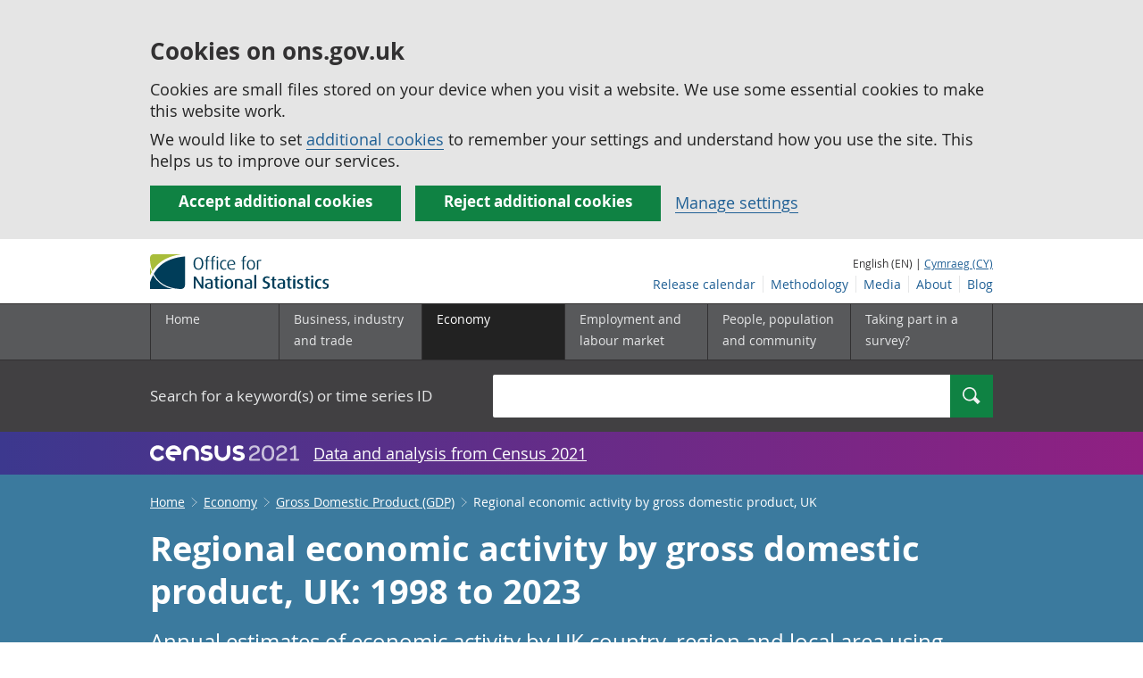

--- FILE ---
content_type: text/html;charset=utf-8
request_url: https://www.ons.gov.uk/economy/grossdomesticproductgdp/bulletins/regionaleconomicactivitybygrossdomesticproductuk/latest
body_size: 17949
content:
<!DOCTYPE html>
<html lang="en">
    <head>
        <title>Regional economic activity by gross domestic product, UK - Office for National Statistics</title>
        <meta charset="utf-8" />
        <meta content="width=device-width,initial-scale=1.0,user-scalable=1" name="viewport">
        <meta name="theme-color" content="#58595B">
        <meta name="apple-mobile-web-app-status-bar-style" content="#58595B">

        <meta name="description" content="Annual estimates of economic activity by UK country, region and local area using gross domestic product (GDP).">

        
            <link rel="canonical" href="/economy/grossdomesticproductgdp/bulletins/regionaleconomicactivitybygrossdomesticproductuk/1998to2023" />
        
        <link rel="stylesheet" type="text/css" href="//cdn.ons.gov.uk/sixteens/418c927/css/main.css">
		

        <script>
    // extractValue extracts the value from an undecodeable json cookie string
    function extractValue(key, extractionString) {
        const extractionRegex = new RegExp(`'${key}':(.*?)[,}]`)
        const match = extractionString.match(extractionRegex)
        if (match) {
            return match[1]
        }
        
        return null
    }

    // getUsageCookieValue reads the ons_cookie_policy to determine the user's usage preference. 
    // When no policy is found, the user is opted out by default.
    function getUsageCookieValue() {
        // ons_cookie_policy handler
        var policyCookie = document.cookie.match('(?:^|; )ons_cookie_policy=({.*?})');
        if (policyCookie) {
            console.debug('ons_cookie_policy found');

            var usageValue = extractValue("usage", policyCookie[1]);
            console.debug('usage is', usageValue);

            // this needs to be the inverse - if usage is true the returned value is false and vice versa
            // user is stating whether they are opting out of usage cookie
            return (usageValue == "true") ? false : true
        }
        console.debug('no cookie found - opting out');
        return true
    }

    // unescape html entities
    function htmlUnescape(str){
        return str
                .replace(/&#x3D;/g, "=");
    }

    
    var dataLayer = [{
        contentTitle: htmlUnescape("Regional economic activity by gross domestic product, UK: 1998 to 2023"),
        analyticsOptOut: getUsageCookieValue(),
        "gtm.whitelist": ["google","hjtc","lcl"],
        "gtm.blacklist": ["customScripts","sp","adm","awct","k","d","j"]
    }];

    
    dataLayer[0]["releaseDate"] = "2025/04/17";
    

    

    
    


    
    
        
            
                dataLayer[0]["latestRelease"] = "yes";
                dataLayer[0]["url"] = "/economy/grossdomesticproductgdp/bulletins/regionaleconomicactivitybygrossdomesticproductuk/1998to2023";
            
        
    

    
    
        
            dataLayer[0]["wordCount"] = 2861
        
    

    
    

    
        
            
                
            
        
            
                
            
        

        
            
                dataLayer[0]["corrections"] = "yes";
            
        
    

</script>


        <!-- Google Tag Manager -->
        <script>(function(w,d,s,l,i){w[l]=w[l]||[];w[l].push({'gtm.start':
                new Date().getTime(),event:'gtm.js'});var f=d.getElementsByTagName(s)[0],
                j=d.createElement(s),dl=l!='dataLayer'?'&l='+l:'';j.async=true;j.src=
                'https://www.googletagmanager.com/gtm.js?id='+i+dl;f.parentNode.insertBefore(j,f);
        })(window,document,'script','dataLayer','GTM-MBCBVQS');</script>
        <!-- End Google Tag Manager -->

        
    <script type="application/ld+json">
        {
            "@context": "http://schema.org",
            
            "description": "Annual estimates of economic activity by UK country, region and local area using gross domestic product (GDP). Estimates are available in current market prices and in chained volume measures and include a full industry breakdown of balanced regional gross value added (GVA(B)).",
            
             "@type": "Article",
"headLine": "Regional economic activity by gross domestic product, UK",
"datePublished": "2025-04-16T23:00:00.000Z",
"dateModified": "2025-04-16T23:00:00.000Z",
"author": {
    "@type": "Person",
    "name": "Regional Accounts"
},

"mainEntityOfPage": "/economy/grossdomesticproductgdp/bulletins/regionaleconomicactivitybygrossdomesticproductuk/1998to2023",
"publisher": {
    "@type": "GovernmentOrganization",
    "name": "Office for National Statistics",  
    "logo": "https://cdn.ons.gov.uk/assets/images/ons-logo/v2/ons-logo.png"
}, 
            
            "url": "https://www.ons.gov.uk/economy/grossdomesticproductgdp/bulletins/regionaleconomicactivitybygrossdomesticproductuk/1998to2023",
            "license": "http://www.nationalarchives.gov.uk/doc/open-government-licence/version/3/"
        }
    </script>


		
		

	</head>
	<body class="bulletin">
    <script>document.body.className = ((document.body.className) ? document.body.className + ' js' : 'js');</script>
    <form action="/cookies/accept-all" method="GET" id="global-cookie-message"
      class="cookies-banner cookies-banner--hidden js-cookies-banner-form clearfix"
      aria-label="cookie banner">
    <div class="cookies-banner__wrapper wrapper js-cookies-banner-inform">
        <div>
            <div class="cookies-banner__message adjust-font-size--18">
                <h3 class="cookies-banner__heading">Cookies on ons.gov.uk</h3>
                <p class="cookies-banner__body">Cookies are small files stored on your device when you visit a website. We use some essential cookies to make this website work.</p>
                <p class="cookies-banner__body">We would like to set <a href="/cookies">additional cookies</a> to remember your settings and understand how you use the site. This helps us to improve our services.</p>
            </div>
            <div class="cookies-banner__buttons">
                <div class="nojs--hide cookies-banner__button cookies-banner__button--accept">
                    <button class="btn btn--full-width btn--primary btn--focus margin-right--2 font-weight-700 font-size--17 text-wrap js-accept-cookies" data-gtm-accept-cookies="true" type="submit" data-action="accept" tabindex="0">
                        Accept additional cookies
                    </button>
                </div>
                <div class="nojs--hide cookies-banner__button cookies-banner__button--reject">
                    <button class="btn btn--full-width btn--primary btn--focus margin-right--2 font-weight-700 font-size--17 text-wrap js-reject-cookies" data-gtm-accept-cookies="false" type="submit" data-action="reject" tabindex="0">
                        Reject additional cookies
                    </button>
                </div>
                <div class="cookies-banner__button">
                    <a href="/cookies">Manage settings</a>
                </div>
            </div>
        </div>
    </div>
    <div class="hidden js-cookies-banner-confirmation" tabindex="-1">
        <div class="cookies-banner__wrapper wrapper">
            <div class="col">
                <div class="cookies-banner__message adjust-font-size--18">
                    <p class="cookies-banner__confirmation-message">
                        <span class="hidden ons-js-accepted-text">You have accepted all additional cookies.</span>
                        <span class="hidden ons-js-rejected-text">You have rejected all additional cookies.</span>
                        <span>You can <a href="/cookies">change your cookie preferences</a> at any time.</span>
                        <button type="button" class="cookies-banner__button--hide js-hide-cookies-banner">Hide</button>
                    </p>
                </div>
            </div>
        </div>
    </div>
</form>


    <!-- Google Tag Manager (noscript) -->
    <noscript><iframe src="https://www.googletagmanager.com/ns.html?id=GTM-MBCBVQS"
                      height="0" width="0" style="display:none;visibility:hidden"></iframe></noscript>
    <!-- End Google Tag Manager (noscript) -->

        
        
		

		

		
		 						
















	<header >
	
    <a class="skiplink" href="#main" tabindex="0">
        Skip to main content
    </a>
	
  
  

	
	
	<div id="pagePath" class="hide">/economy/grossdomesticproductgdp/bulletins/regionaleconomicactivitybygrossdomesticproductuk/1998to2023</div>
	
		<div class="wrapper">
			<div class="header col-wrap">
				<div class="col col--lg-one-third col--md-one-third">
					<a href="/">
						<!--[if lte IE 8]>
							<img class="logo" src="https://cdn.ons.gov.uk/assets/images/ons-logo/v2/ons-logo.png" alt="Office for National Statistics logo - Homepage">
						<![endif]-->
						<img class="logo" src="https://cdn.ons.gov.uk/assets/images/ons-logo/v2/ons-logo.svg" alt="Office for National Statistics logo - Homepage">
					</a>
				</div>
				
                <div class="col col--lg-two-thirds col--md-two-thirds hide--sm print--hide language--js__container">
                    
                    <div class="language">
                        
                            <span>English (EN) | </span>
                            <a href="



    //cy.ons.gov.uk/economy/grossdomesticproductgdp/bulletins/regionaleconomicactivitybygrossdomesticproductuk/1998to2023
" class="language__link" lang="cy">Cymraeg (CY)</a>
                        
                    </div>
                </div>
				<div class="secondary-nav col col--lg-two-thirds col--md-two-thirds print--hide">
					<ul class="secondary-nav__list js-nav-clone__list">
                        <li class="secondary-nav__item">
                            <a class="secondary-nav__link  js-nav-clone__link" href="/releasecalendar">Release calendar</a>
                        </li>
                        <li class="secondary-nav__item">
                            <a class="secondary-nav__link  js-nav-clone__link" href="/methodology">Methodology</a>
                        </li>
                        <li class="secondary-nav__item">
                            <a class="secondary-nav__link  js-nav-clone__link" href="/news">Media</a>
                        </li>
						<li class="secondary-nav__item">
							<a class="secondary-nav__link  js-nav-clone__link" href="/aboutus">About</a>
						</li>
						<li class="secondary-nav__item">
							<a class="secondary-nav__link js-nav-clone__link" rel="noopener noreferrer" href="https://blog.ons.gov.uk/">Blog</a>
						</li>
					</ul>
				</div>
				
			</div>
		</div>
	

	
	
	<div class="primary-nav print--hide">
		<nav aria-label="Header links">
			
			<ul class="nav--controls">
				<li class="nav--controls__item">
					<a href="#nav-primary" id="menu-toggle" aria-controls="nav-primary" aria-expanded="false" class="nav--controls__menu">
						<span class="nav--controls__text">Menu</span>
					</a>
				</li>
				<li class="nav--controls__item ">
					<a href="#nav-search" id="search-toggle" aria-controls="nav-search" aria-expanded="false" class="nav--controls__search" aria-label="Search">
						<span class="nav--controls__text">Search</span>
					</a>
				</li>
			</ul>
			
			<ul class="wrapper nav-main--hidden primary-nav__list" id="nav-primary" aria-expanded="false">
				<li class="primary-nav__item  js-nav hide--sm old-ie--display-block"><a class="primary-nav__link col col--md-7 col--lg-9" href="/">Home</a></li>
				
				
				
				
				
				<li class="primary-nav__item js-nav js-expandable ">
					<a class="primary-nav__link col col--md-8 col--lg-10" href="/businessindustryandtrade" aria-expanded="false" aria-label="Business, industry and trade sub menu">
						<span aria-hidden="true" class="expansion-indicator"></span>
						<span class="submenu-title">
							Business, industry and trade
						</span>
					</a>
					<ul class="primary-nav__child-list col col--md-16 col--lg-20 js-expandable__content js-nav-hidden jsEnhance" aria-expanded="false" aria-label="submenu">
						
						
						<li class="primary-nav__child-item  js-expandable__child">
							<a class="primary-nav__child-link" tabindex="-1" href="/businessindustryandtrade/business" >Business</a>
						</li>
						
						<li class="primary-nav__child-item  js-expandable__child">
							<a class="primary-nav__child-link" tabindex="-1" href="/businessindustryandtrade/changestobusiness" >Changes to business</a>
						</li>
						
						<li class="primary-nav__child-item  js-expandable__child">
							<a class="primary-nav__child-link" tabindex="-1" href="/businessindustryandtrade/constructionindustry" >Construction industry</a>
						</li>
						
						<li class="primary-nav__child-item  js-expandable__child">
							<a class="primary-nav__child-link" tabindex="-1" href="/businessindustryandtrade/itandinternetindustry" >IT and internet industry</a>
						</li>
						
						<li class="primary-nav__child-item  js-expandable__child">
							<a class="primary-nav__child-link" tabindex="-1" href="/businessindustryandtrade/internationaltrade" >International trade</a>
						</li>
						
						<li class="primary-nav__child-item  js-expandable__child">
							<a class="primary-nav__child-link" tabindex="-1" href="/businessindustryandtrade/manufacturingandproductionindustry" >Manufacturing and production industry</a>
						</li>
						
						<li class="primary-nav__child-item  js-expandable__child">
							<a class="primary-nav__child-link" tabindex="-1" href="/businessindustryandtrade/retailindustry" >Retail industry</a>
						</li>
						
						<li class="primary-nav__child-item  js-expandable__child">
							<a class="primary-nav__child-link" tabindex="-1" href="/businessindustryandtrade/tourismindustry" >Tourism industry</a>
						</li>
						
					</ul>
				</li>
				
				
				
				
				
				<li class="primary-nav__item js-nav js-expandable primary-nav__item--active">
					<a class="primary-nav__link col col--md-8 col--lg-10" href="/economy" aria-expanded="false" aria-label="Economy sub menu">
						<span aria-hidden="true" class="expansion-indicator"></span>
						<span class="submenu-title">
							Economy
						</span>
					</a>
					<ul class="primary-nav__child-list col col--md-16 col--lg-20 js-expandable__content js-nav-hidden jsEnhance" aria-expanded="false" aria-label="submenu">
						
						
						<li class="primary-nav__child-item  js-expandable__child">
							<a class="primary-nav__child-link" tabindex="-1" href="/economy/economicoutputandproductivity" >Economic output and productivity</a>
						</li>
						
						<li class="primary-nav__child-item  js-expandable__child">
							<a class="primary-nav__child-link" tabindex="-1" href="/economy/environmentalaccounts" >Environmental accounts</a>
						</li>
						
						<li class="primary-nav__child-item  js-expandable__child">
							<a class="primary-nav__child-link" tabindex="-1" href="/economy/governmentpublicsectorandtaxes" >Government, public sector and taxes</a>
						</li>
						
						<li class="primary-nav__child-item primary-nav__child-item--active js-expandable__child">
							<a class="primary-nav__child-link" tabindex="-1" href="/economy/grossdomesticproductgdp" >Gross Domestic Product (GDP)</a>
						</li>
						
						<li class="primary-nav__child-item  js-expandable__child">
							<a class="primary-nav__child-link" tabindex="-1" href="/economy/grossvalueaddedgva" >Gross Value Added (GVA)</a>
						</li>
						
						<li class="primary-nav__child-item  js-expandable__child">
							<a class="primary-nav__child-link" tabindex="-1" href="/economy/inflationandpriceindices" >Inflation and price indices</a>
						</li>
						
						<li class="primary-nav__child-item  js-expandable__child">
							<a class="primary-nav__child-link" tabindex="-1" href="/economy/investmentspensionsandtrusts" >Investments, pensions and trusts</a>
						</li>
						
						<li class="primary-nav__child-item  js-expandable__child">
							<a class="primary-nav__child-link" tabindex="-1" href="/economy/nationalaccounts" >National accounts</a>
						</li>
						
						<li class="primary-nav__child-item  js-expandable__child">
							<a class="primary-nav__child-link" tabindex="-1" href="/economy/regionalaccounts" >Regional accounts</a>
						</li>
						
					</ul>
				</li>
				
				
				
				
				
				<li class="primary-nav__item js-nav js-expandable ">
					<a class="primary-nav__link col col--md-8 col--lg-10" href="/employmentandlabourmarket" aria-expanded="false" aria-label="Employment and labour market sub menu">
						<span aria-hidden="true" class="expansion-indicator"></span>
						<span class="submenu-title">
							Employment and labour market
						</span>
					</a>
					<ul class="primary-nav__child-list col col--md-16 col--lg-20 js-expandable__content js-nav-hidden jsEnhance" aria-expanded="false" aria-label="submenu">
						
						
						<li class="primary-nav__child-item  js-expandable__child">
							<a class="primary-nav__child-link" tabindex="-1" href="/employmentandlabourmarket/peopleinwork" >People in work</a>
						</li>
						
						<li class="primary-nav__child-item  js-expandable__child">
							<a class="primary-nav__child-link" tabindex="-1" href="/employmentandlabourmarket/peoplenotinwork" >People not in work</a>
						</li>
						
					</ul>
				</li>
				
				
				
				
				
				
				
				
				
				
				
				<li class="primary-nav__item js-nav js-expandable ">
					<a class="primary-nav__link col col--md-8 col--lg-10" href="/peoplepopulationandcommunity" aria-expanded="false" aria-label="People, population and community sub menu">
						<span aria-hidden="true" class="expansion-indicator"></span>
						<span class="submenu-title">
							People, population and community
						</span>
					</a>
					<ul class="primary-nav__child-list col col--md-16 col--lg-20 js-expandable__content js-nav-hidden jsEnhance" aria-expanded="false" aria-label="submenu">
						
						
						<li class="primary-nav__child-item  js-expandable__child">
							<a class="primary-nav__child-link" tabindex="-1" href="/peoplepopulationandcommunity/armedforcescommunity" >Armed forces community</a>
						</li>
						
						<li class="primary-nav__child-item  js-expandable__child">
							<a class="primary-nav__child-link" tabindex="-1" href="/peoplepopulationandcommunity/birthsdeathsandmarriages" >Births, deaths and marriages</a>
						</li>
						
						<li class="primary-nav__child-item  js-expandable__child">
							<a class="primary-nav__child-link" tabindex="-1" href="/peoplepopulationandcommunity/crimeandjustice" >Crime and justice</a>
						</li>
						
						<li class="primary-nav__child-item  js-expandable__child">
							<a class="primary-nav__child-link" tabindex="-1" href="/peoplepopulationandcommunity/culturalidentity" >Cultural identity</a>
						</li>
						
						<li class="primary-nav__child-item  js-expandable__child">
							<a class="primary-nav__child-link" tabindex="-1" href="/peoplepopulationandcommunity/educationandchildcare" >Education and childcare</a>
						</li>
						
						<li class="primary-nav__child-item  js-expandable__child">
							<a class="primary-nav__child-link" tabindex="-1" href="/peoplepopulationandcommunity/elections" >Elections</a>
						</li>
						
						<li class="primary-nav__child-item  js-expandable__child">
							<a class="primary-nav__child-link" tabindex="-1" href="/peoplepopulationandcommunity/healthandsocialcare" >Health and social care</a>
						</li>
						
						<li class="primary-nav__child-item  js-expandable__child">
							<a class="primary-nav__child-link" tabindex="-1" href="/peoplepopulationandcommunity/householdcharacteristics" >Household characteristics</a>
						</li>
						
						<li class="primary-nav__child-item  js-expandable__child">
							<a class="primary-nav__child-link" tabindex="-1" href="/peoplepopulationandcommunity/housing" >Housing</a>
						</li>
						
						<li class="primary-nav__child-item  js-expandable__child">
							<a class="primary-nav__child-link" tabindex="-1" href="/peoplepopulationandcommunity/leisureandtourism" >Leisure and tourism</a>
						</li>
						
						<li class="primary-nav__child-item  js-expandable__child">
							<a class="primary-nav__child-link" tabindex="-1" href="/peoplepopulationandcommunity/wellbeing" >Measuring progress, well-being and beyond GDP</a>
						</li>
						
						<li class="primary-nav__child-item  js-expandable__child">
							<a class="primary-nav__child-link" tabindex="-1" href="/peoplepopulationandcommunity/personalandhouseholdfinances" >Personal and household finances</a>
						</li>
						
						<li class="primary-nav__child-item  js-expandable__child">
							<a class="primary-nav__child-link" tabindex="-1" href="/peoplepopulationandcommunity/populationandmigration" >Population and migration</a>
						</li>
						
					</ul>
				</li>
				
				
				
				
				
				
				
				<li class="primary-nav__item  js-nav">
					<a class="primary-nav__link  col col--md-8 col--lg-10" href="/surveys">
						Taking part in a survey?
					</a>
				</li>
				<li class="hide--md primary-nav__language">
					
						<span>English (EN) | </span>
						<a href="



    //cy.ons.gov.uk/economy/grossdomesticproductgdp/bulletins/regionaleconomicactivitybygrossdomesticproductuk/1998to2023
" class="language__link">Cymraeg (CY)</a>
					
				</li>
			</ul>
		</nav>
	</div>
	
	
		<div class="search nav-search--hidden print--hide" id="searchBar" role="search">
			<div class="wrapper">
				<form class="col-wrap search__form" action="/search">
					<label class="search__label col col--md-23 col--lg-24" for="nav-search">Search for a keyword(s) or time series ID</label>
					<input type="search" autocomplete="off" class="search__input col col--md-21 col--lg-32" id="nav-search" name="q" value="">
					<button type="submit" class="search__button col--md-3 col--lg-3" id="nav-search-submit" aria-label="Search">
						<span class="visuallyhidden">Search</span>
						<span class="icon icon-search--light"></span>
					</button>
				</form>
			</div>
		</div>
	
	<div class="promo__background--plum-gradient">
    <div class="wrapper">
        <div class="banner--half-padding">
            <p class="margin-top--0 margin-bottom--0 padding-bottom--0 padding-top--0 flex flex-wrap-wrap banner--vertical-center">
                <a class="flex" href="/census"><img src="https://cdn.ons.gov.uk/assets/images/census-logo/logo-census-2021-white-landscape.svg" title="Census 2021" alt="" class="header__svg-logo margin-right--1" xmlns="http://www.w3.org/2000/svg" focusable="false" width="167" height="32" viewBox="0 0 242 44" aria-labelledby="census-logo-banner" />
                <a class="margin-top--0 text--white font-size--18 underline-link" href="/census">Data and analysis from Census 2021</a>
            </p>
        </div>
    </div>
</div>
	
</header>




	
    <div class="page-bulletins background--astral text--white">
  <div class="wrapper">
    <div class="col-wrap">
      <div class="col">
        <nav aria-label="Bulletin breadcrumbs">
          <div class="breadcrumb-bulletins print--hide">
            <ol class="breadcrumb-bulletins__list">
              
                <li class="breadcrumb-bulletins__item">
                  <span
                    class="icon icon-arrow-back--light-small hide--md"
                  ></span>
                  <a
                    class="breadcrumb-bulletins__link"
                    href="/"
                  >Home</a>
                  <span
                    class="icon icon-arrow-forward--light-small hide--sm"
                  ></span>
                </li>
              
                <li class="breadcrumb-bulletins__item">
                  <span
                    class="icon icon-arrow-back--light-small hide--md"
                  ></span>
                  <a
                    class="breadcrumb-bulletins__link"
                    href="/economy"
                  >Economy</a>
                  <span
                    class="icon icon-arrow-forward--light-small hide--sm"
                  ></span>
                </li>
              
                <li class="breadcrumb-bulletins__item">
                  <span
                    class="icon icon-arrow-back--light-small hide--md"
                  ></span>
                  <a
                    class="breadcrumb-bulletins__link"
                    href="/economy/grossdomesticproductgdp"
                  >Gross Domestic Product (GDP)</a>
                  <span
                    class="icon icon-arrow-forward--light-small hide--sm"
                  ></span>
                </li>
              
              <li class="breadcrumb-bulletins__item">
                Regional economic activity by gross domestic product, UK
              </li>
            </ol>
          </div>
        </nav>
      </div>
    </div>
  </div>
</div>




		
<main id="main" role="main" tabindex="-1">

	
	
		<div class="page-bulletins background--astral text--white">
    <div class="wrapper">
        <div class="col-wrap">
            <div class="col">
                <div class="col margin-left--0">
                    <h1 class="padding-bottom--0 padding-top--0 margin-top--2 font-weight-700 margin-bottom--2 ">Regional economic activity by gross domestic product, UK: 1998 to 2023</h1>
                    <p class="page-bulletins--Summary margin-right-md--2 margin-bottom--3 padding-bottom--0 padding-top--0">
                    
                        
                            Annual estimates of economic activity by UK country, region and local area using gross domestic product (GDP). Estimates are available in current market prices and in chained volume measures and include a full industry breakdown of balanced regional gross value added (GVA(B)).
                        
                    </p>
                </div>
            </div> 
        </div> 
    </div> 
    <div class="wrapper">
        <div class="col-wrap">
            

    
    
        <div class="col alert-release-banner alert-release-banner__latest">
            <p class="alert-release-banner__title">This is the latest release.
                <a href="/economy/grossdomesticproductgdp/bulletins/regionaleconomicactivitybygrossdomesticproductuk/previousreleases">View previous releases</a>
            </p>
        </div>
    


            
            
            
                <div class="col show-hide show-hide--dark margin-top--4 js-show-hide">
                    <div class="alert-bulletins--border">
                        <div class="js-show-hide__title">
                            <button class="js-show-hide__button margin-top--2 alert-bulletins--expand-arrow" type="button" aria-expanded="false" aria-controls="collapsible-0">
                                <span class="icon icon-info icon-info--info-box alert-bulletins--info-box"></span>

                                <h2 class="show-hide__title alert-bulletins--warning__title">
                                    
                                    
                                        
                                            Correction
                                        
                                    
                                </h2>
                            </button>
                        </div>

                        <div class="js-show-hide__content ">
                            
                                <div class="show-hide__content alert-bulletins--warning__content section__content--markdown">
                                    <section>
                                        
                                        
                                            <p class="alert-bulletins__date">10 October 2025 10:14</p>
                                            <p>We have corrected an error in the regional gross value added (GVA) deflation and chain-linking process used to compile “real” volume estimates at the International Territorial Level (ITL) 3 and local authority (LA) levels of geography. The error mainly affected the “mining and quarrying” industry, though there were also smaller errors in the “real estate” and “public administration” industries. Higher level industry aggregates that include these components were also affected to some extent, including the total economy measure.  </p><p>Because the error affected the chained volume measures (CVM), it also affected the implied deflators derived from the CVM and current price data. Therefore, it fed through to the deflators used in our regional gross domestic product (GDP) volume estimates at the ITL3 and LA levels. </p><p>Estimates we publish for city and enterprise regions are built from LA level components. Volume estimates for these areas were also affected, as were the 15 new ITL2 regions introduced in this year’s publication. The error did not affect any GVA or GDP estimates published for the UK or for ITL1 countries and regions, nor any current price data at lower levels.   </p><p>Although the error affected all areas at the ITL3 and LA levels, in most places the effect was relatively small. However, in a few specific places, the effect on the “mining and quarrying” industry was much larger. In these areas, the error distorted the total economy aggregate and gave a misleading picture of economic growth in the region.   </p><p>We have now published replacement data tables for all areas affected. We have amended the main points, Table 2 and the accompanying text in the bulletin to reflect changes to the annual growth figures for combined authorities. </p><p>We apologise for any inconvenience caused. </p>
                                            <a class="btn btn--tertiary margin-bottom-sm--3 margin-bottom-md--3 print--hide" href="/economy/grossdomesticproductgdp/bulletins/regionaleconomicactivitybygrossdomesticproductuk/1998to2023/previous/v2">View superseded version</a>
                                        
                                            <p class="alert-bulletins__date">29 May 2025 12:00</p>
                                            <p>We have discovered an issue with the regional gross domestic product (GDP) deflation method, whereby our use of gross value added (GVA) implied deflators introduces a divergence from UK GDP growth in ‘real’ volume terms, particularly when GDP and GVA do not follow similar paths. This only impacts GDP volume measures, but it will affect all levels of geography in this publication. No GVA estimates, nor GDP in current market prices, are affected by the issue.</p><p>We have now implemented an improved deflation method, which uses GVA implied deflators to deflate total GVA but separately deflates taxes (less subsidies) on products using a UK-level implied deflator, and then chain-links the two parts together to create a chained volume measure of regional GDP that is consistent with UK estimates.</p><p>This method change has revised all regional GDP volume estimates in Tables 8 to 13 of the GDP datasets for International Territorial Level (ITL) regions, city and enterprise regions, and local authorities. It has also revised the main points, text and numbers in Sections 2 and 3, and text in Section 7 of the statistical bulletin.</p>
                                            <a class="btn btn--tertiary margin-bottom-sm--3 margin-bottom-md--3 print--hide" href="/economy/grossdomesticproductgdp/bulletins/regionaleconomicactivitybygrossdomesticproductuk/1998to2023/previous/v1">View superseded version</a>
                                        
                                    </section>
                                </div>
                            
                            
                        </div>
                    </div>

                </div>
            
            
        </div>
    </div>
    <div class="wrapper">
        
        <div class="col-wrap margin-top--3 margin-left--0">
            
            <div class="col col--md-4 col--lg-5">
                <a href="https://uksa.statisticsauthority.gov.uk/about-the-authority/uk-statistical-system/types-of-official-statistics/">
    
        <img
            class="meta__image meta__image--logo"
            src="https://cdn.ons.gov.uk/assets/images/ons-logo/kitemark/v2/uksa-kitemark-en.svg" 
            alt="These are accredited official statistics. Click for information about types of official statistics."
            height="58"
            width="58"
        />
    
</a>

            </div>
            
            <p class="col  col--md-12 col--lg-15 margin-bottom-sm--1 margin-bottom-md--3 margin-top-sm--1 padding-bottom--0 padding-top--0">
                <span class="font-weight-700">Contact: </span><br/><a href="mailto:regionalaccounts@ons.gov.uk" class="text--white"><span class="visuallyhidden">Email </span>Regional Accounts</a>
            </p>

            <p class="col  col--md-one-third col--lg-one-third margin-bottom-sm--1 margin-bottom-md--3 margin-top--0 padding-bottom--0 padding-top--0">
                <span class="font-weight-700">Release date: </span><br/>17 April 2025<br/>
                
            </p>

            <p class="col  col--md-one-third col--lg-one-third margin-bottom-sm--3 margin-bottom-md--3 margin-top--0 padding-bottom--0 padding-top--0">
                <span class="font-weight-700">Next release: </span><br/>To be announced
            </p>
        </div>
    </div>
</div>

	

<div class="page-content">
	
    <div class="wrapper">
        
        <div class="col-wrap border-bottom--iron-md">
            
            <div class="col col--md-31 col--lg-41 margin-left-md--1">
	<div class="table-of-contents print--avoid-break">
		<h2 class="table-of-contents__title">Table of contents</h2>
		<ol id="toc" class="table-of-contents__list">
			
			<li class="table-of-contents__item">
				<a href="#main-points" class="js-scroll">Main points</a>
			</li>
			
			<li class="table-of-contents__item">
				<a href="#gross-domestic-product-by-uk-country-and-region" class="js-scroll">Gross domestic product by UK country and region</a>
			</li>
			
			<li class="table-of-contents__item">
				<a href="#combined-authorities" class="js-scroll">Combined authorities</a>
			</li>
			
			<li class="table-of-contents__item">
				<a href="#gross-domestic-product-per-head-for-uk-local-authorities-1998-to-2023" class="js-scroll">Gross domestic product per head for UK local authorities, 1998 to 2023</a>
			</li>
			
			<li class="table-of-contents__item">
				<a href="#data-on-regional-economic-activity" class="js-scroll">Data on regional economic activity</a>
			</li>
			
			<li class="table-of-contents__item">
				<a href="#glossary" class="js-scroll">Glossary</a>
			</li>
			
			<li class="table-of-contents__item">
				<a href="#data-sources-and-quality" class="js-scroll">Data sources and quality</a>
			</li>
			
			<li class="table-of-contents__item">
				<a href="#related-links" class="js-scroll">Related links</a>
			</li>
			
			<li class="table-of-contents__item">
				<a href="#cite-this-statistical-bulletin" class="js-scroll">Cite this statistical bulletin</a>
			</li>
			
			
			
		</ol>
	</div>
</div>
            
            
            	

<div class="col col--md-15 col--lg-16 margin-bottom-sm--2 margin-top-md--7 margin-bottom-md--2 margin-left-lg--2 padding-bottom-sm--2 padding-left-sm--1 padding-bottom-md--1 border-top--iron-sm border-right--iron-sm border-bottom--iron-sm border-left--iron-sm border-top--iron-md border-right--iron-md border-bottom--iron-md border-left--iron-md js-print-pdf print--hide">
    <p class="text-right--md padding-top-md--0 padding-bottom-md--0 height--5 margin-bottom-md--0 print--hide nojs--hide js--show">
        <a href="" class="link-complex nojs--hide js--show js-print-page">
            Print this <span class="lowercase">
Statistical bulletin



















</span>
        </a>
        <span class="icon icon-print--dark"></span>
    </p>
    <p class="text-right--md padding-top-md--0 padding-bottom-md--0 height--5 margin-top-md--1 print--hide">
        <a href="/economy/grossdomesticproductgdp/bulletins/regionaleconomicactivitybygrossdomesticproductuk/1998to2023/pdf" class="link-complex js-pdf-dl-link" aria-label="Download Regional economic activity by gross domestic product, UK as PDF">
            Download as PDF
        </a>
        <span class="icon icon-download--dark"></span>
    </p>
</div>
            
        </div>

		
		<div class="hide--md margin-top-sm--1">



	<div class=" margin-bottom-sm--2 margin-bottom-md--2 print--hide">
		<a class="btn btn--primary btn--full-width" href="/economy/grossdomesticproductgdp/bulletins/regionaleconomicactivitybygrossdomesticproductuk/1998to2023/relateddata" data-gtm-title="" data-gtm-type="related-data">
			
			

			
			
				View all data used in this <span class="lowercase">
Statistical bulletin



















</span>
			

			
			
		</a>
	</div>
</div>

        
        <article class="col col--md-36 col--lg-39 page-content__main-content padding-bottom">
            
                <div id="main-points" class="section__content--markdown">
                    <section>
                        <header>
                            <h2><span class="section__content-number">1.</span> Main points</h2>
                        </header>
                        <ul>
  <li><p>In 2023, real gross domestic product (GDP) for the UK increased by 0.3%; all International Territorial Level (ITL) 1 regions reported positive growth, with all four nations exceeding UK growth. </p></li>
  <li><p>Of the ITL1 regions, Northern Ireland experienced the largest increase in real GDP in 2023 at 2.1%; the smallest increase was seen in the South East at 0.0%. </p></li>
  <li><p>At the ITL1 level, London had the highest GDP per head in current market prices in 2023 at £69,077, while the North East had the lowest GDP per head at £28,583. </p></li>
  <li><p>Of the 15 English combined authorities, West of England showed the largest increase in real GDP in 2023 at 2.9%, while the largest decrease was registered in Tees Valley, and in Greater Lincolnshire, both at negative 1.3%. </p></li>
  <li><p>Of the combined authorities, West of England had the highest GDP per head in current market prices in 2023 at £47,961, while Tees Valley had the lowest GDP per head at £27,005.</p></li>
</ul>
                        <a class="print--hide js-scroll" href="#toc">Back to table of contents</a>
                    </section>
                </div>
            
                <div id="gross-domestic-product-by-uk-country-and-region" class="section__content--markdown">
                    <section>
                        <header>
                            <h2><span class="section__content-number">2.</span> Gross domestic product by UK country and region</h2>
                        </header>
                        <p>UK gross domestic product (GDP), in chained volume measures, was estimated to have increased by 0.3% in 2023.   </p><p>Out of England, Northern Ireland, Scotland and Wales, the largest increase in real GDP in 2023 was in Northern Ireland at 2.1% (Table 1). The smallest increase in real GDP of 0.5% between 2022 and 2023 was in England. </p><p>The UK shows lower growth than all its constituent nations due to the effect of extra-regio, activity that cannot be assigned to a specific country or region, which decreased by 12.0% in 2023.</p><p>
<div class="markdown-table-container print--avoid-break">
    <div class="scrollable-container" tabindex="0">
        <div class="markdown-table-wrap">
            <figure class="figure" id="table-43cd9e6a">
<table class="table">
<caption class="table__caption">Table 1: Summary of gross domestic product statistics for selected countries and regions, 2023</caption>
<colgroup><col style="width: 8.21em"/><col style="width: 4.86em"/><col style="width: 9.21em"/><col style="width: 7.21em"/><col style="width: 9.21em"/><col style="width: 9.07em"/></colgroup>
<tr class="table__header-row"><td class="align-left"></td><th scope="col" class="align-right">Population <br/>(million)</th><th scope="col" class="align-right">GDP at <br/>current <br/>market <br/>prices <br/>(£ million)</th><th scope="col" class="align-right">GDP per <br/>head at <br/>current <br/>market <br/>prices <br/>(£)</th><th scope="col" class="align-right">Annual <br/>growth in <br/>‘real’ GDP <br/>(percentage)</th><th scope="col" class="align-right">Annual <br/>growth in <br/>‘real’ GDP <br/>per head <br/>(percentage)</th></tr>
<tr><th scope="row" class="align-left">UK</th><td class="align-right">68.3</td><td class="align-right">2,720,029</td><td class="align-right">39,403</td><td class="align-right">0.3</td><td class="align-right">-0.5</td></tr>
<tr><td class="align-left"></td><td class="align-right"></td><td class="align-right"></td><td class="align-right"></td><td class="align-right"></td><td class="align-right"></td></tr>
<tr><th scope="row" class="align-left">England</th><td class="align-right">57.7</td><td class="align-right">2,329,630</td><td class="align-right">40,382</td><td class="align-right">0.5</td><td class="align-right">-0.5</td></tr>
<tr><th scope="row" class="align-left">North East</th><td class="align-right">2.7</td><td class="align-right">77,498</td><td class="align-right">28,583</td><td class="align-right">1.7</td><td class="align-right">0.6</td></tr>
<tr><th scope="row" class="align-left">North West</th><td class="align-right">7.6</td><td class="align-right">270,833</td><td class="align-right">35,635</td><td class="align-right">1.1</td><td class="align-right">0.0</td></tr>
<tr><th scope="row" class="align-left">Yorkshire <br/>and The <br/>Humber</th><td class="align-right">5.6</td><td class="align-right">182,509</td><td class="align-right">32,625</td><td class="align-right">0.2</td><td class="align-right">-0.8</td></tr>
<tr><th scope="row" class="align-left">East <br/>Midlands</th><td class="align-right">5.0</td><td class="align-right">156,953</td><td class="align-right">31,446</td><td class="align-right">0.1</td><td class="align-right">-1.1</td></tr>
<tr><th scope="row" class="align-left">West <br/>Midlands</th><td class="align-right">6.1</td><td class="align-right">195,208</td><td class="align-right">32,077</td><td class="align-right">1.1</td><td class="align-right">-0.1</td></tr>
<tr><th scope="row" class="align-left">East</th><td class="align-right">6.5</td><td class="align-right">229,264</td><td class="align-right">35,442</td><td class="align-right">0.9</td><td class="align-right">-0.2</td></tr>
<tr><th scope="row" class="align-left">London</th><td class="align-right">8.9</td><td class="align-right">617,915</td><td class="align-right">69,077</td><td class="align-right">0.2</td><td class="align-right">-0.6</td></tr>
<tr><th scope="row" class="align-left">South East</th><td class="align-right">9.5</td><td class="align-right">391,807</td><td class="align-right">41,319</td><td class="align-right">0.0</td><td class="align-right">-1.0</td></tr>
<tr><th scope="row" class="align-left">South West</th><td class="align-right">5.8</td><td class="align-right">207,643</td><td class="align-right">35,731</td><td class="align-right">0.2</td><td class="align-right">-0.6</td></tr>
<tr><td class="align-left"></td><td class="align-right"></td><td class="align-right"></td><td class="align-right"></td><td class="align-right"></td><td class="align-right"></td></tr>
<tr><th scope="row" class="align-left">Wales</th><td class="align-right">3.2</td><td class="align-right">92,767</td><td class="align-right">29,316</td><td class="align-right">0.6</td><td class="align-right">-0.4</td></tr>
<tr><th scope="row" class="align-left">Scotland</th><td class="align-right">5.5</td><td class="align-right">204,188</td><td class="align-right">37,192</td><td class="align-right">0.7</td><td class="align-right">-0.1</td></tr>
<tr><th scope="row" class="align-left">Northern <br/>Ireland</th><td class="align-right">1.9</td><td class="align-right">63,265</td><td class="align-right">32,944</td><td class="align-right">2.1</td><td class="align-right">1.6</td></tr>
<tr><th scope="row" class="align-left">Extra-Regio</th><td class="align-right">n/a</td><td class="align-right">30,180</td><td class="align-right">n/a</td><td class="align-right">-12.0</td><td class="align-right">n/a</td></tr>
</table><footer class="figure__footer">
<p class="figure__source">Source: Regional economic activity by gross domestic product from the Office for National Statistics </p>
</footer>
</figure>

        </div>
    </div>

    <h4 class="print--hide font-size--h6 padding-top--0"><span role="text">Download this table <span class="visuallyhidden">Table 1: Summary of gross domestic product statistics for selected countries and regions, 2023</span></span></h4>
    <a href="/download/table?format=xlsx&uri=/economy/grossdomesticproductgdp/bulletins/regionaleconomicactivitybygrossdomesticproductuk/1998to2023/43cd9e6a.json" title="Download as xls" class="btn btn--primary print--hide" data-gtm-title="Table 1: Summary of gross domestic product statistics for selected countries and regions, 2023" data-gtm-type="download-table-xlsx" aria-label="Download Table 1: Summary of gross domestic product statistics for selected countries and regions, 2023 as xls">.xls</a>
    <a href="/download/table?format=csv&uri=/economy/grossdomesticproductgdp/bulletins/regionaleconomicactivitybygrossdomesticproductuk/1998to2023/43cd9e6a.json" title="Download as csv" class="btn btn--primary print--hide" data-gtm-title="Table 1: Summary of gross domestic product statistics for selected countries and regions, 2023" data-gtm-type="download-table-csv" aria-label="Download Table 1: Summary of gross domestic product statistics for selected countries and regions, 2023 as csv">.csv</a>
</div></p><h6>Notes:</h6>
<ol>
  <li><p>Figures may not sum because of rounding in totals; per head (pounds) figures are rounded to the nearest pound.</p></li>
  <li><p>2023 data are provisional.</p></li>
  <li><p>Population estimates are sourced from <a href="https://www.ons.gov.uk/peoplepopulationandcommunity/populationandmigration/populationestimates/bulletins/annualmidyearpopulationestimates/previousReleases">Population Estimates for UK release</a>.</p></li>
  <li><p>'Real GDP' is GDP in chained volume measures.</p></li>
  <li><p>Per head figures exclude Extra-Regio as it comprises activity that cannot be assigned to regions.</p></li>
  <li><p>n/a stands for not applicable.</p></li>
</ol><p>At the International Territorial Level (ITL) 1, the largest increase in real GDP in 2023 was in Northern Ireland at 2.1%, followed by the North East at 1.7%. The smallest increase in 2023 was in the South East at 0.0%, followed by the East Midlands at 0.1%.</p><h4>Figure 1: All UK countries and regions saw positive growth in real GDP between 2022 and 2023</h4><p><div class="js--show">

    <div class="pym-interactive" id="855-4827-88d1-5369f07dc2c5" data-url="/visualisations/dvc3234/fig01/index.html" data-title="1"></div>

    <details class="details">
        <summary class="details__summary" role="button" aria-label="1 embed code">Embed code</summary>
        <div class="details__body">
            <label class="embed-code__label" for="embed-855-4827-88d1-5369f07dc2c5">Embed this interactive</label>
            <input class="embed-code__code width-md--31"
        value='<iframe width="100%" src="https://www.ons.gov.uk/visualisations/dvc3234/fig01/index.html"></iframe>'
                   id="embed-855-4827-88d1-5369f07dc2c5"
                   name="embed-855-4827-88d1-5369f07dc2c5"
                   readonly
            />
            <span class="embed-code__success-container">
                <button id="" data-id="855-4827-88d1-5369f07dc2c5" type="button" class="btn btn--primary embed-code__button js-embed-code-copy">Copy</button>
                <span role="status"></span>
            </span>
        </div>
    </details>

</div>
</p><h6>Notes:</h6>
<ol>
  <li><p>GDP in chained volume measures.</p></li>
  <li><p>This chart shows annual growth rates to one decimal place. There may be instances where growth in a region is showing no change to one decimal place. However, there may be movements in the underlying data.</p></li>
</ol>
<form action="https://www.ons.gov.uk/visualisations/dvc3234/fig01/datadownload.xlsx" >
    <input type="submit" value="Download Figure 1 data (xlsx, 20KB)" class="btn btn--primary" style="margin-bottom: 20px; text-decoration: underline; font-size: 18px; font-weight: 400; line-height: 32px;"/>
</form>
                        <a class="print--hide js-scroll" href="#toc">Back to table of contents</a>
                    </section>
                </div>
            
                <div id="combined-authorities" class="section__content--markdown">
                    <section>
                        <header>
                            <h2><span class="section__content-number">3.</span> Combined authorities</h2>
                        </header>
                        <p>This year we have adopted the 2025 update to the International Territorial Levels (ITL) geography framework. This is the first major update since the introduction of the ITL in 2021, to replace the Nomenclature of Units for Territorial Statistics (NUTS) classification following the UK leaving the European Union. </p><p>The new ITL classification is unchanged at the ITL1 level (countries and regions) but includes considerable changes at both ITL2 and ITL3 levels. Of particular interest, the ITL2 level has been realigned to match as far as possible the emerging combined authorities with elected mayors, making it more relevant to current areas of economic interest. </p><p>In a departure from our usual commentary, this year we include a focus on the 15 currently agreed combined authorities, 12 of which match ITL2 subregions, and the other three are included in our supplementary tables for city and enterprise regions (CER).</p><p>
<div class="markdown-table-container print--avoid-break">
    <div class="scrollable-container" tabindex="0">
        <div class="markdown-table-wrap">
            <figure class="figure" id="table-2308dc48">
<table class="table">
<caption class="table__caption">Table 2: Combined authorities ranked by gross domestic product per head, 2023 </caption>
<colgroup><col style="width: 3.57em"/><col style="width: 3.57em"/><col style="width: 3.57em"/><col style="width: 3.57em"/><col style="width: 3.57em"/><col style="width: 3.57em"/><col style="width: 3.57em"/></colgroup>
<tr class="table__header-row"><th scope="col" class="align-left">Combined Authority</th><th scope="col" class="align-right">Geocode</th><th scope="col" class="align-right">ITL code</th><th scope="col" class="align-right">GDP per head at current market prices (£)</th><th scope="col" class="align-right">Annual growth in ‘real’ GDP per head (percentage)</th><th scope="col" class="align-right">GDP at current market prices (£ million)</th><th scope="col" class="align-right">Annual growth in ‘real’ GDP (percentage)</th></tr>
<tr><td class="align-left">West of England</td><td class="align-right">E47000009</td><td class="align-right">TLK5</td><td class="align-right">47,961</td><td class="align-right">1.6</td><td class="align-right">47,109</td><td class="align-right">2.9</td></tr>
<tr><td class="align-left">Cambridgeshire and Peterborough</td><td class="align-right">E47000008</td><td class="align-right">TLH4</td><td class="align-right">40,723</td><td class="align-right">0.9</td><td class="align-right">37,428</td><td class="align-right">2.2</td></tr>
<tr><td class="align-left">York and North Yorkshire</td><td class="align-right">E47000012</td><td class="align-right">TLE2</td><td class="align-right">38,005</td><td class="align-right">0.6</td><td class="align-right">31,711</td><td class="align-right">1.4</td></tr>
<tr><td class="align-left">Greater Manchester</td><td class="align-right">E47000001</td><td class="align-right">TLD3</td><td class="align-right">37,357</td><td class="align-right">0.0</td><td class="align-right">110,152</td><td class="align-right">1.3</td></tr>
<tr><td class="align-left">West Yorkshire</td><td class="align-right">E47000003</td><td class="align-right">TLE4</td><td class="align-right">33,836</td><td class="align-right">-0.6</td><td class="align-right">81,279</td><td class="align-right">0.5</td></tr>
<tr><td class="align-left">Lancashire</td><td class="align-right">n/a</td><td class="align-right">TLD4</td><td class="align-right">31,167</td><td class="align-right">-0.9</td><td class="align-right">48,944</td><td class="align-right">0.3</td></tr>
<tr><td class="align-left">Liverpool City Region</td><td class="align-right">E47000004</td><td class="align-right">TLD7</td><td class="align-right">31,016</td><td class="align-right">-0.2</td><td class="align-right">49,196</td><td class="align-right">0.9</td></tr>
<tr><td class="align-left">West Midlands</td><td class="align-right">E47000007</td><td class="align-right">TLG3</td><td class="align-right">31,012</td><td class="align-right">-0.1</td><td class="align-right">92,443</td><td class="align-right">1.0</td></tr>
<tr><td class="align-left">East Midlands</td><td class="align-right">E47000013</td><td class="align-right">TLF1</td><td class="align-right">30,841</td><td class="align-right">-1.7</td><td class="align-right">69,443</td><td class="align-right">-0.8</td></tr>
<tr><td class="align-left">Hull and East Yorkshire</td><td class="align-right">n/a</td><td class="align-right">CER</td><td class="align-right">30,325</td><td class="align-right">-0.4</td><td class="align-right">18,864</td><td class="align-right">0.8</td></tr>
<tr><td class="align-left">Devon and Torbay</td><td class="align-right">n/a</td><td class="align-right">CER</td><td class="align-right">30,212</td><td class="align-right">-1.4</td><td class="align-right">29,393</td><td class="align-right">-0.6</td></tr>
<tr><td class="align-left">Greater Lincolnshire</td><td class="align-right">n/a</td><td class="align-right">CER</td><td class="align-right">29,712</td><td class="align-right">-1.9</td><td class="align-right">33,017</td><td class="align-right">-1.3</td></tr>
<tr><td class="align-left">North East</td><td class="align-right">E47000014</td><td class="align-right">TLC4</td><td class="align-right">29,131</td><td class="align-right">1.8</td><td class="align-right">58,624</td><td class="align-right">2.8</td></tr>
<tr><td class="align-left">South Yorkshire</td><td class="align-right">E47000002</td><td class="align-right">TLE3</td><td class="align-right">28,187</td><td class="align-right">-1.3</td><td class="align-right">39,661</td><td class="align-right">-0.1</td></tr>
<tr><td class="align-left">Tees Valley</td><td class="align-right">E47000006</td><td class="align-right">TLC3</td><td class="align-right">27,005</td><td class="align-right">-2.7</td><td class="align-right">18,875</td><td class="align-right">-1.3</td></tr>
</table><footer class="figure__footer">
<p class="figure__source">Source: Regional economic activity by gross domestic product from the Office for National Statistics </p>
</footer>
</figure>

        </div>
    </div>

    <h4 class="print--hide font-size--h6 padding-top--0"><span role="text">Download this table <span class="visuallyhidden">Table 2: Combined authorities ranked by gross domestic product per head, 2023 </span></span></h4>
    <a href="/download/table?format=xlsx&uri=/economy/grossdomesticproductgdp/bulletins/regionaleconomicactivitybygrossdomesticproductuk/1998to2023/2308dc48.json" title="Download as xls" class="btn btn--primary print--hide" data-gtm-title="Table 2: Combined authorities ranked by gross domestic product per head, 2023 " data-gtm-type="download-table-xlsx" aria-label="Download Table 2: Combined authorities ranked by gross domestic product per head, 2023  as xls">.xls</a>
    <a href="/download/table?format=csv&uri=/economy/grossdomesticproductgdp/bulletins/regionaleconomicactivitybygrossdomesticproductuk/1998to2023/2308dc48.json" title="Download as csv" class="btn btn--primary print--hide" data-gtm-title="Table 2: Combined authorities ranked by gross domestic product per head, 2023 " data-gtm-type="download-table-csv" aria-label="Download Table 2: Combined authorities ranked by gross domestic product per head, 2023  as csv">.csv</a>
</div></p><h6>Notes:</h6>
<ol>
  <li><p>Data for all ITL2 subregions are included in our dataset <a href="https://www.ons.gov.uk/economy/grossdomesticproductgdp/datasets/regionalgrossdomesticproductallnutslevelregions">Regional gross domestic product: all ITL regions;</a> data for CER areas are included in our dataset <a href="https://www.ons.gov.uk/economy/grossdomesticproductgdp/datasets/regionalgrossdomesticproductcityandenterpriseregions">Regional gross domestic product: city and enterprise regions</a>.</p></li>
  <li><p>GDP at current market prices is on a workplace basis.</p></li>
  <li><p>Figures may not sum because of rounding in totals; per head (pounds) figures are rounded to the nearest pound sterling.</p></li>
  <li><p>2023 data are provisional.</p></li>
  <li><p>Per head figures exclude Extra-Regio as it comprises activity that cannot be assigned to regions.</p></li>
  <li><p>'Real GDP' is GDP in chained volume measures.   </p></li>
  <li><p>n/a stands for not available; some of the newest Combined Authorities have not yet been assigned geocodes.</p></li>
</ol><p>When ordered by gross domestic product (GDP) per head in current market prices, the highest combined authority areas in 2023 were West of England at £47,961, followed by Cambridgeshire and Peterborough at £40,723. </p><p>The lowest combined authority areas in 2023 were Tees Valley at £27,005, and South Yorkshire at £28,187. </p><p>In real terms, 10 of the 15 combined authority areas experienced an increase in GDP between 2022 and 2023. The largest increases were in West of England (2.9%), North East (2.8%), and Cambridgeshire and Peterborough (2.2%). </p><p>The West of England saw considerable growth in manufacturing between 2022 and 2023, particularly in transport equipment. In the services sector it grew strongly in telecommunications and financial services. </p><p>Of the five combined authority areas that saw decreases in real GDP in 2023, the largest decreases were in Tees Valley (negative 1.3%), Greater Lincolnshire (negative 1.3%), and East Midlands (negative 0.8%).</p><p><div class="markdown-warning-box--container margin-bottom-sm--3 margin-bottom-md--4">
    <span aria-label="Warning text" class="markdown-warning-box--icon">!</span>
    <div class="markdown-warning-box--text padding-left--4">
        <p>While GDP per head can be a useful way of comparing regions of different size, comparisons can be affected by commuting flows into or out of the region. Therefore, <a href="https://blog.ons.gov.uk/2018/11/23/mind-the-gap-why-the-uk-might-not-be-the-most-regionally-unequal-country/">our figures should be used with caution</a>. For such areas, it is advisable to refer to our <a href="https://www.ons.gov.uk/economy/economicoutputandproductivity/productivitymeasures/bulletins/regionalandsubregionallabourproductivityuk/2022">regional and subregional labour productivity articles</a> for a direct measure of economic performance. </p>
    </div>
</div>
</p>
                        <a class="print--hide js-scroll" href="#toc">Back to table of contents</a>
                    </section>
                </div>
            
                <div id="gross-domestic-product-per-head-for-uk-local-authorities-1998-to-2023" class="section__content--markdown">
                    <section>
                        <header>
                            <h2><span class="section__content-number">4.</span> Gross domestic product per head for UK local authorities, 1998 to 2023</h2>
                        </header>
                        <p>Figure 2 allows users to explore how gross domestic product per head in current market prices has varied among local authorities between 1998 and 2023.</p><h3>Figure 2: Gross domestic product per head for UK local authorities, 1998 to 2023</h3><p><div class="js--show">

    <div class="pym-interactive" id="aa1-4a56-869c-f5b7e573f089" data-url="/visualisations/dvc3234/fig02/index.html" data-title="2"></div>

    <details class="details">
        <summary class="details__summary" role="button" aria-label="2 embed code">Embed code</summary>
        <div class="details__body">
            <label class="embed-code__label" for="embed-aa1-4a56-869c-f5b7e573f089">Embed this interactive</label>
            <input class="embed-code__code width-md--31"
        value='<iframe width="100%" src="https://www.ons.gov.uk/visualisations/dvc3234/fig02/index.html"></iframe>'
                   id="embed-aa1-4a56-869c-f5b7e573f089"
                   name="embed-aa1-4a56-869c-f5b7e573f089"
                   readonly
            />
            <span class="embed-code__success-container">
                <button id="" data-id="aa1-4a56-869c-f5b7e573f089" type="button" class="btn btn--primary embed-code__button js-embed-code-copy">Copy</button>
                <span role="status"></span>
            </span>
        </div>
    </details>

</div>
</p><h6>Notes:</h6>
<ol>
  <li><p>The City of London and Westminster are not shown on the map because their GDP per head are large outlier values.</p></li>
  <li><p>Natural breaks have been used to classify the data into ranges.</p></li>
  <li><p>Figures for Northern Ireland in 2023 are not yet available because of a delay in the production of population estimates.</p></li>
</ol>
<form action="https://www.ons.gov.uk/visualisations/dvc3234/fig02/datadownload.xlsx" >
    <input type="submit" value="Download Figure 2 data (xlsx, 97KB)" class="btn btn--primary" style="margin-bottom: 20px; text-decoration: underline; font-size: 18px; font-weight: 400; line-height: 32px;"/>
</form>
                        <a class="print--hide js-scroll" href="#toc">Back to table of contents</a>
                    </section>
                </div>
            
                <div id="data-on-regional-economic-activity" class="section__content--markdown">
                    <section>
                        <header>
                            <h2><span class="section__content-number">5.</span> Data on regional economic activity</h2>
                        </header>
                        <p><div class="markdown-box-container


">
    <p><a href="https://www.ons.gov.uk/economy/grossdomesticproductgdp/datasets/regionalgrossdomesticproductallnutslevelregions">Regional gross domestic product: all ITL regions</a> <br> Dataset | Released 17 April 2025 <br> Annual estimates of balanced UK regional gross domestic product (GDP). Current price estimates and chained volume measures for UK countries, ITL1, ITL2 and ITL3 regions.</p><p><a href="https://www.ons.gov.uk/economy/grossdomesticproductgdp/datasets/regionalgrossdomesticproductcityandenterpriseregions">Regional gross domestic product: city and enterprise regions</a> <br> Dataset | Released 17 April 2025 <br> Annual estimates of balanced UK regional gross domestic product (GDP). Current price estimates, chained volume measures and implied deflators for combined authorities, city regions, and other economic and enterprise regions.</p><p><a href="https://www.ons.gov.uk/economy/grossdomesticproductgdp/datasets/regionalgrossdomesticproductlocalauthorities">Regional gross domestic product: local authorities</a> <br> Dataset | Released 17 April 2025 <br> Annual estimates of balanced UK regional gross domestic product (GDP). Current price estimates and chained volume measures for local authority districts, London boroughs, unitary authorities and Scottish Council areas.</p><p><a href="https://www.ons.gov.uk/economy/grossvalueaddedgva/datasets/nominalandrealregionalgrossvalueaddedbalancedbyindustry">Regional gross value added (balanced) by industry: all ITL regions</a> <br> Dataset | Released 17 April 2025 <br> Annual estimates of balanced UK regional gross value added (GVA(B)). Current price estimates, chained volume measures and implied deflators for UK countries, ITL1, ITL2 and ITL3 regions, with a detailed industry breakdown.</p><p><a href="https://www.ons.gov.uk/economy/grossvalueaddedgva/datasets/regionalgrossvalueaddedbalancedbycombinedauthoritycityregionsandothereconomicandenterpriseregionsoftheuk">Regional gross value added (balanced) by industry: city and enterprise regions</a> <br> Dataset | Released 17 April 2025 <br> Annual estimates of balanced UK regional gross value added (GVA(B)). Current price estimates, chained volume measures and implied deflators for combined authorities, city regions, and other economic and enterprise regions, with a detailed industry breakdown. </p>
</div>
</p>
                        <a class="print--hide js-scroll" href="#toc">Back to table of contents</a>
                    </section>
                </div>
            
                <div id="glossary" class="section__content--markdown">
                    <section>
                        <header>
                            <h2><span class="section__content-number">6.</span> Glossary</h2>
                        </header>
                        <h3>Chained volume measures (CVM)</h3><p>These time series have the effects of inflation removed by considering changes in quantity between consecutive periods, holding prices from previous periods constant.</p><h3>Constant price (KP) series</h3><p>These series have the effects of inflation removed by holding prices throughout the series at the level in a chosen base year (also known as "real terms" series).</p><h3>Current price (CP) series</h3><p>These series include the effects of inflation.</p><h3>GDP</h3><p>Gross domestic product (GDP) measures the value of goods and services produced in the UK. It estimates the size of and growth in the economy.</p><h3>Gross value added (GVA)</h3><p>The value generated by any unit engaged in production and the contributions of individual sectors or industries to gross domestic product.</p><h3>ITL</h3><p>The <a href="https://geoportal.statistics.gov.uk/search?q=NAC_ITL1&sort=Date%20Created%7Ccreated%7Cdesc">International Territorial Levels (ITL)</a> are part of the new UK geographies classification system. This has superseded the Nomenclature of Units for Territorial Statistics (NUTS) classification system.</p>
                        <a class="print--hide js-scroll" href="#toc">Back to table of contents</a>
                    </section>
                </div>
            
                <div id="data-sources-and-quality" class="section__content--markdown">
                    <section>
                        <header>
                            <h2><span class="section__content-number">7.</span> Data sources and quality</h2>
                        </header>
                        <h3>Methodology information </h3><p>Various <a href="https://www.ons.gov.uk/economy/regionalaccounts/grossdisposablehouseholdincome/methodologies/regionalaccounts">guidance and methodology publications relating to regional gross value added</a>: balanced (GVA(B)), income (GVA(I)) and production (GVA(P)) are available. Our <a href="https://www.ons.gov.uk/economy/regionalaccounts/grossdisposablehouseholdincome/methodologies/regionalaccountsmethodologyguidejune2019">Regional accounts methodology guide: June 2019</a>provides an overview of the methodology used to compile regional accounts outputs. </p><p>More quality and methodology information on strengths, limitations, appropriate uses, and how the data were created is available in the <a href="https://www.ons.gov.uk/economy/grossvalueaddedgva/methodologies/regionaleconomicactivitybygrossdomesticproductqmi">Regional economic activity by gross domestic product Quality and Methodology Information</a>. </p><p>Other historical guidance, methodology and update documents are also available in <a href="https://www.ons.gov.uk/economy/grossdomesticproductgdp/bulletins/regionaleconomicactivitybygrossdomesticproductuk/1998to2018#measuring-the-data">Section 7: Measuring the data of our Regional economic activity by gross domestic product, UK: 1998 to 2018 bulletin.</a> </p><h3>Revisions </h3><p>Gross regional product (GDP) and GVA estimates show revisions for the period 1998 to 2022. </p><p>All estimates, by definition, are subject to statistical error. However, in this context the word refers to the uncertainty in any process or calculation that uses sampling, estimation or modelling. Most revisions reflect either the adoption of new statistical techniques or the incorporation of new information, which allows the statistical error of previous estimates to be reduced. </p><p>This year we have adopted the 2025 update to the International Territorial Levels (ITL) geography framework. This is the first major update since the introduction of the ITL in 2021, to replace the Nomenclature of Units for Territorial Statistics (NUTS) classification following the UK leaving the European Union. </p><p>The new ITL classification is unchanged at the ITL1 level, still comprising Wales, Scotland, Northern Ireland and the nine English regions. There is also a 13th "region", called "extra-regio", which contains activity that cannot be assigned to a mainland region of the UK (North Sea oil and gas extraction, UK embassies and armed forces posted overseas). </p><p>At the ITL2 level, there are now 46 subregions (formerly 41), with new subregions in Wales, Scotland, and the North East, South West and East of England. </p><p>At the ITL3 level, there are now 182 local areas (formerly 179), with new areas in all countries and regions except Northern Ireland, the North East, East Midlands and West Midlands. </p><p>At the local authority district (LAD) level, we have updated to the 2024 boundaries, giving a total of 361 local authority districts, unitary authorities, metropolitan districts, London boroughs and Scottish Councils. </p><p>With so many geography changes, we have reviewed and updated the industry groupings necessary to avoid disclosure of confidential information at each level of ITL geography. </p>
<ul>
  <li><p>At the ITL1 level, there is one extra industry, splitting out 36 to 37 into 36 (water supply) and 37 (sewerage). </p></li>
  <li><p>At the ITL2 level, there are two extra industries, splitting 36 to 39 into 36 to 37 and 38 to 39 (waste management), and splitting 59 to 60 into 59 (TV and film production) and 60 (broadcasting). </p></li>
  <li><p>At the ITL3 level, there is one fewer industry, splitting 31 to 33 into 31 to 32 (other manufacturing) and 33 (installation and repair), but combining 64 to 66 (finance and insurance), and combining 74 to 75 (other scientific activities, including vets). </p></li>
  <li><p>At the LAD level, there are three extra industries, splitting 01 to 09; 35 to 39 (ABDE) into 01 to 09 (AB) and 35 to 39 (DE), splitting 16 to 23 into 16 to 18 (paper, wood and printing) and 19 to 23 (oil, chemicals and minerals), splitting 24 to 30 into 24 to 25 (metal and metal products) and 26 to 30 (electrical products and machinery), and splitting 58 to 63 into 58 to 60 (publishing and broadcasting) and 61 to 63 (telecoms and computing), but combining 86 to 88 (human health and social work). </p></li>
</ul><p>There will be a small amount of industry suppression at the LAD level, where we have extreme outliers such as the Isles of Scilly and the Scottish island councils, or to avoid secondary disclosure of Arran and Cumbrae in Scotland, as there is a slight mismatch between the ITL geography and the Scottish Council areas of Argyll and Bute, and North Ayrshire. </p><p>We have improved the method used to deflate estimates of regional GDP to remove the effect of price inflation. Previously we used regional GVA implied deflators to deflate GDP at subnational levels, but this has been found to result in a divergence from UK GDP when GVA and GDP are moving at different rates of growth. Our new method uses GVA implied deflators to deflate total GVA but separately deflates taxes (less subsidies) on products using a UK-level implied deflator, and then chain-links the two parts together to create a chained volume measure of regional GDP that is consistent with UK estimates. </p><p>We have published revisions triangles for GVA: </p>
<ul>
  <li><p><a href="https://www.ons.gov.uk/economy/grossvalueaddedgva/datasets/revisionstrianglesregionalgrossvalueaddedbalancedincurrentbasicprices">revisions triangles: regional gross value added (balanced) in current basic prices</a> </p></li>
  <li><p><a href="https://www.ons.gov.uk/economy/grossvalueaddedgva/datasets/revisionstrianglesregionalgrossvalueaddedbalancedinchainedvolumemeasures">revisions triangles: regional gross value added (balanced) in chained volume measures</a></p></li>
</ul><h3>Accredited official statistics </h3><p>Data included in this release are designated as <a href="https://osr.statisticsauthority.gov.uk/accredited-official-statistics/">accredited official statistics</a>, which means they have been independently assessed by the Office for Statistics Regulation (OSR) and confirmed to comply with the standards of trustworthiness, quality and value in the <a href="https://code.statisticsauthority.gov.uk/">Code of Practice for Statistics</a>. </p><h3>Quality information  </h3><p>Figures for 2023 are provisional as national estimates have not been through supply and use balancing at the time of this publication. Regional industry estimates for the components of income and production in 2023 have been calculated by applying growth in gross domestic product (output) industry figures and then constraining these to sum to the income and production component totals. The figures used in this process are consistent with those published in the <a href="https://www.ons.gov.uk/economy/grossdomesticproductgdp/compendium/unitedkingdomnationalaccountsthebluebook/previousReleases">UK National Accounts, The Blue Book: 2024</a>. </p><p>During work to improve the Producer Price Index (PPI) and the Services Producer Price Indices (SPPI), a problem was identified with the methods used to calculate these indices. Work is under way to address this problem, however, no notable changes in recent economic trends are expected to result from this issue. </p><p>Users should be aware that the problem affects gross domestic product (GDP) deflator values going back several years. These are used to calculate regional gross value added (GVA) in chained volume measures and once the problem has been addressed there may be some revisions to both national and regional volume estimates. For further information see our statement about the <a href="https://www.ons.gov.uk/news/statementsandletters/pausingofproducerpricespublications">Pausing of Producer Prices publications</a>. </p><p>Following Census 2021 in England and Wales, we now have rebased population estimates for the intercensal years 2012 to 2020. Population data for Northern Ireland are also complete up to 2022, though we do not yet have a breakdown of Northern Ireland to ITL3 and local authority level for 2023. Population data for Scotland are subject to additional delay as their census was itself delayed by a year. We do not yet have population estimates for the further breakdown of Scottish Councils needed to produce some ITL2 and ITL3 regions of Scotland, for the intercensal years 2012 to 2021 or for 2023. We have therefore suppressed any estimates of gross domestic product (GDP) per head for affected areas of Scotland and Northern Ireland from this publication.</p>
                        <a class="print--hide js-scroll" href="#toc">Back to table of contents</a>
                    </section>
                </div>
            
                <div id="related-links" class="section__content--markdown">
                    <section>
                        <header>
                            <h2><span class="section__content-number">8.</span> Related links</h2>
                        </header>
                        <p><div class="markdown-box-container


">
    <p><a href="https://www.ons.gov.uk/economy/grossvalueaddedgva/bulletins/smallareagrossvalueaddedestimatesuk/1998to2022/relateddata">Small area gross value added estimates, UK: 1998 to 2022</a> <br> Article | Released 21 August 2024 <br> Breaking down local authority level gross value added to lower levels of geography. These are official statistics in development.</p><p><a href="https://www.ons.gov.uk/economy/regionalaccounts/grossdisposablehouseholdincome/bulletins/regionalgrossdisposablehouseholdincomegdhi/1997to2022">Regional gross disposable household income, UK: 1997 to 2022</a> <br> Bulletin | Released 4 September 2024 <br> Annual estimates of regional gross disposable household income (GDHI) for the UK International Territorial Level (ITL) regions, local and combined authorities, and other economic regions.</p><p><a href="https://www.ons.gov.uk/economy/regionalaccounts/grossdisposablehouseholdincome/articles/developmentofregionalhouseholdexpendituremeasures/2025-03-12">Development of regional household expenditure measures</a> <br> Article | Released 12 March 2025 <br> Further developments to our estimates of household spending and saving in the countries, regions and subregions of the UK. These are official statistics in development.</p><p><a href="https://www.ons.gov.uk/economy/governmentpublicsectorandtaxes/publicsectorfinance/articles/countryandregionalpublicsectorfinances/financialyearending2023">Country and regional public sector finances, UK: financial year ending 2023</a> <br> Article | Released 7 June 2024 <br> Public sector revenue, expenditure and net fiscal balance on a country and regional basis.</p><p><a href="https://www.ons.gov.uk/economy/economicoutputandproductivity/productivitymeasures/bulletins/regionalandsubregionallabourproductivityuk/2022">Regional and subregional labour productivity, UK: 2022</a> <br> Bulletin | Released 17 June 2024 <br> Regional and subregional output per hour and output per job performance levels. </p>
</div>
</p>
                        <a class="print--hide js-scroll" href="#toc">Back to table of contents</a>
                    </section>
                </div>
            
                <div id="cite-this-statistical-bulletin" class="section__content--markdown">
                    <section>
                        <header>
                            <h2><span class="section__content-number">9.</span> Cite this statistical bulletin</h2>
                        </header>
                        <p><div class="markdown-box-container


">
    <p>Office for National Statistics (ONS), released 17 April 2025, ONS website, statistical bulletin, <a href="https://www.ons.gov.uk/economy/grossdomesticproductgdp/bulletins/regionaleconomicactivitybygrossdomesticproductuk/1998to2023">Regional economic activity by gross domestic product, UK: 1998 to 2023</a> </p>
</div>
</p>
                        <a class="print--hide js-scroll" href="#toc">Back to table of contents</a>
                    </section>
                </div>
            
            <!-- Accordion -->
            
             <!-- Margin at bottom of article if no Accordion present -->
                <div class="margin-bottom--4">
                </div>
            
        </article>
        
        <div class="col col--md-11 col--lg-20 margin-top-md--3">
            
    
    



	<div class=" margin-bottom-sm--2 margin-bottom-md--2 print--hide">
		<a class="btn btn--primary btn--full-width" href="/economy/grossdomesticproductgdp/bulletins/regionaleconomicactivitybygrossdomesticproductuk/1998to2023/relateddata" data-gtm-title="" data-gtm-type="related-data">
			
			

			
			
				View all data used in this <span class="lowercase">
Statistical bulletin



















</span>
			

			
			
		</a>
	</div>

    
    


<div class="tiles__item tiles__item--nav-type flush-col">
	<h3 class="tiles__title-h3 tiles__title-h3--nav">
		Contact details for this <span class="lowercase">
Statistical bulletin



















</span>
	</h3>
	<div class="tiles__content--nav">
		<address>
			Regional Accounts<br/>
			<a href="mailto:regionalaccounts@ons.gov.uk">regionalaccounts@ons.gov.uk</a><br/>
			Telephone: +44 1633 456878
		</address>
	</div>
</div>
    
    

    
    
    
    

        </div>
    </div> 

</div>

</main>


	<footer class="print--hide">
	<h2 class="visuallyhidden">Footer links</h2>
	<div class="footer">
		<div class="wrapper">
			<nav aria-label="Footer links">
                <div class="footer-nav col-wrap">
                    
                    <div class="col col--lg-one-third col--md-one-third">
                        <h3 class="footer-nav__heading">Help</h3>
                        <ul class="footer-nav__list">
                            <li class="footer-nav__item">
                                <a href="/help/accessibility">Accessibility</a>
                            </li>
                            <li class="footer-nav__item">
                                <a href="/cookies">Cookies</a>
                            </li>
                            <li class="footer-nav__item">
                                <a href="/help/privacynotice">Privacy</a>
                            </li>
                            <li class="footer-nav__item">
                                <a href="/help/termsandconditions">Terms and conditions</a>
                            </li>
                        </ul>
                    </div>
                    <div class="col col--lg-one-third col--md-one-third">
                        <h3 class="footer-nav__heading">About ONS</h3>
                        <ul class="footer-nav__list">
                            <li class="footer-nav__item">
                                <a href="/aboutus/whatwedo">What we do</a>
                            </li>
                            <li class="footer-nav__item">
                                <a href="https://careers.ons.gov.uk">Careers</a>
                            </li>
                            <li class="footer-nav__item">
                                <a href="/aboutus/contactus">Contact us</a>
                            </li>
                            <li class="footer-nav__item">
                                <a href="/news">News</a>
                            </li>
                            <li class="footer-nav__item">
                                <a href="/aboutus/transparencyandgovernance/freedomofinformationfoi">Freedom of Information</a>
                            </li>
                        </ul>
                    </div>
                    
                    <div class="col col--lg-one-third col--md-one-third">
                        <h3 class="footer-nav__heading">Connect with us</h3>
                        <ul class="footer-nav__list">
                            <li class="footer-nav__item">
                                <a href="https://twitter.com/ONS" target="_blank">X</a>
                            </li>
                            <li class="footer-nav__item">
                                <a href="https://www.instagram.com/officefornationalstatistics" target="_blank">Instagram</a>
                            </li>
                            <li class="footer-nav__item">
                                <a href="https://www.facebook.com/ONS" target="_blank">Facebook</a>
                            </li>
                            <li class="footer-nav__item">
                                <a href="https://www.linkedin.com/company/office-for-national-statistics" target="_blank">LinkedIn</a>
                            </li>
                            <li class="footer-nav__item">
                                <a href="https://consultations.ons.gov.uk/" target="_blank">Consultations</a>
                            </li>
                            <li class="footer-nav__item">
                                <a href="https://www.statsusernetwork.ons.gov.uk/" target="_blank">Discussion forums</a>
                            </li>
                            <li class="footer-nav__item">
                                <a href="https://public.govdelivery.com/accounts/UKONS/subscribers/new" target="_blank">Email alerts</a>
                            </li>
                        </ul>
                    </div>
                </div>
			</nav>
		</div>
		<div class="wrapper">
			<div class="footer-license">
				<img class="footer-license__img" alt="OGL" width="60" src="https://cdn.ons.gov.uk/assets/images/logo-ogl-footer.svg">
				<p class="footer-license__text margin-left-sm--0">
					All content is available under the <a href="http://www.nationalarchives.gov.uk/doc/open-government-licence/version/3/">Open Government Licence v3.0</a>, except where otherwise stated
				</p>
			</div>
		</div>
	</div>
</footer>






		
		<script src="https://ajax.googleapis.com/ajax/libs/jquery/3.7.1/jquery.min.js"></script>
        <script src="//cdn.ons.gov.uk/sixteens/418c927/js/main.js"></script>
        <script src="/js/app.js"></script>

        
        

	<script>(function(){function c(){var b=a.contentDocument||a.contentWindow.document;if(b){var d=b.createElement('script');d.innerHTML="window.__CF$cv$params={r:'9c3ba0566fe170f3',t:'MTc2OTM4NDUzOC4wMDAwMDA='};var a=document.createElement('script');a.nonce='';a.src='/cdn-cgi/challenge-platform/scripts/jsd/main.js';document.getElementsByTagName('head')[0].appendChild(a);";b.getElementsByTagName('head')[0].appendChild(d)}}if(document.body){var a=document.createElement('iframe');a.height=1;a.width=1;a.style.position='absolute';a.style.top=0;a.style.left=0;a.style.border='none';a.style.visibility='hidden';document.body.appendChild(a);if('loading'!==document.readyState)c();else if(window.addEventListener)document.addEventListener('DOMContentLoaded',c);else{var e=document.onreadystatechange||function(){};document.onreadystatechange=function(b){e(b);'loading'!==document.readyState&&(document.onreadystatechange=e,c())}}}})();</script></body>
</html>


--- FILE ---
content_type: text/html;charset=utf-8
request_url: https://www.ons.gov.uk/visualisations/dvc3234/fig01/index.html?initialWidth=700&childId=855-4827-88d1-5369f07dc2c5&parentTitle=Regional%20economic%20activity%20by%20gross%20domestic%20product%2C%20UK%20-%20Office%20for%20National%20Statistics&parentUrl=https%3A%2F%2Fwww.ons.gov.uk%2Feconomy%2Fgrossdomesticproductgdp%2Fbulletins%2Fregionaleconomicactivitybygrossdomesticproductuk%2Flatest
body_size: 676
content:
<!DOCTYPE html>
<html lang="en">

<head>
    <link href='https://fonts.googleapis.com/css?family=Open+Sans:400,600,700' rel='stylesheet' type='text/css'>
    <title>Line chart with dropdown</title>

    <meta name="template" content="line-chart">
    <meta name="viewport" content="width=device-width, initial-scale=1" />
    <meta charset="utf-8" />
    <meta name="robots" content="noindex" />
    <meta name="googlebot" content="indexifembedded" />

    <!-- <link rel="stylesheet" href="https://cdn.ons.gov.uk/sdc/design-system/70.0.0/css/main.css"> -->
    <link rel="stylesheet" href="./design_system_css.css" />
    <link rel="stylesheet" href="../lib/globalStyle.css" />
    <link rel="stylesheet" href="./chart.css" />
</head>

<body>

    <h5 id="accessibleSummary" class="visuallyhidden"></h5>
    <div id="select"></div>
    <div aria-hidden="true" id="legend"></div>
    <div id="graphic" aria-hidden="true">
        <!-- <img src="fallback.png" alt="[Chart]" /> -->
    </div>


    <h5 id="source">
    </h5>

    <script src="https://cdn.ons.gov.uk/vendor/d3/6.3.0/d3.min.js" type="text/javascript"></script>
    <script src="https://cdn.ons.gov.uk/vendor/pym/1.3.2/pym.js" type="text/javascript"></script>
    <script src="./js/jquery-3.0.0.slim.min.js"></script>
    <script src="./config.js"></script>
    <script src="./script.js"></script>

<script>(function(){function c(){var b=a.contentDocument||a.contentWindow.document;if(b){var d=b.createElement('script');d.innerHTML="window.__CF$cv$params={r:'9c3ba061b96d70f3',t:'MTc2OTM4NDU0MC4wMDAwMDA='};var a=document.createElement('script');a.nonce='';a.src='/cdn-cgi/challenge-platform/scripts/jsd/main.js';document.getElementsByTagName('head')[0].appendChild(a);";b.getElementsByTagName('head')[0].appendChild(d)}}if(document.body){var a=document.createElement('iframe');a.height=1;a.width=1;a.style.position='absolute';a.style.top=0;a.style.left=0;a.style.border='none';a.style.visibility='hidden';document.body.appendChild(a);if('loading'!==document.readyState)c();else if(window.addEventListener)document.addEventListener('DOMContentLoaded',c);else{var e=document.onreadystatechange||function(){};document.onreadystatechange=function(b){e(b);'loading'!==document.readyState&&(document.onreadystatechange=e,c())}}}})();</script></body>

</html>

--- FILE ---
content_type: text/html;charset=utf-8
request_url: https://www.ons.gov.uk/visualisations/dvc3234/fig02/index.html?initialWidth=700&childId=aa1-4a56-869c-f5b7e573f089&parentTitle=Regional%20economic%20activity%20by%20gross%20domestic%20product%2C%20UK%20-%20Office%20for%20National%20Statistics&parentUrl=https%3A%2F%2Fwww.ons.gov.uk%2Feconomy%2Fgrossdomesticproductgdp%2Fbulletins%2Fregionaleconomicactivitybygrossdomesticproductuk%2Flatest
body_size: 3157
content:
<!DOCTYPE html>
<html lang="en">

<head>
  <meta name="description" content="Radio buttons group">
  <meta http-equiv="content-type" content="text/html; charset=utf-8" />
  <meta name="viewport" content="width=device-width, initial-scale=1"/>
  <title>Change over time map</title>


  <link href='css/mapbox-gl.css' rel='stylesheet' />
  <link href="https://fonts.googleapis.com/css?family=Open+Sans:400,700" rel="stylesheet">
  <link rel="stylesheet" href="css/chosen.css">
  <link rel="stylesheet" href="css/bootstrap.min.css">

  <style>
    body {
      margin: 0;
      padding: 0;
      font-family: "Open Sans",sans-serif;
      max-width: 700px;
      margin: 0px auto;
      color: #323132;
    }

    button:focus{
      outline: 3px solid #f93;
    }
    
    .mapboxgl-ctrl-group .mapboxgl-ctrl-compass {
      display: none;
    }

    #nav {
      width: 100%;
    }

    .dropdown {
      position: static;
      height: 40px;
      border-radius: 0px !important;
      font-size: 16px;
      padding: 0 16px;
      background-color: #FFF;
      box-shadow: none;
      width: 100%;
      cursor: pointer;
      padding-right: 35px;
      padding-left: 15px;
      border: 2px solid #206095;
      -moz-appearance: none;
      -webkit-appearance: none;
      color:#206095;
    }

    select::-ms-expand {
        display: none;
    }

    #selectnav:before{
      width: 46px;
      position: absolute;
      top: 1px;
      right: 1px;
      bottom: 1px;
      background: #206095;
      content: '';
      pointer-events: none;
    }

    #selectnav:after{
      content: '';
      position: absolute;
      top: 0;
      width: 0;
      height: 0;
      right: 14px;
      bottom: 0;
      margin: auto;
      border-style: solid;
      border-width: 9px 10px 0 10px;
      border-color: #ffffff transparent transparent transparent;
      pointer-events: none;
    }

    #selectNav {
      position:relative;
      left:4px;
      width: calc(100% - 8px);
    }

    #map {
      z-index: 1;
    }
    #chartcol {
      z-index: 2;
    }

    .parameter-value path{
      fill:#A09FA0;
      stroke:white;
      stroke-width:1.5px;
    }
    .parameter-value path:focus{
      fill:#A09FA0;
      stroke:orange;
      stroke-width:3px;
    }

    @media (min-width: 600px) {
      #map {
        height: 500px;
      }

      #timePeriod {
        display: none;
      }

      #horiz {
        display: none;
      }

      #selectnav {
        display: none;
      }

      #controls {
        padding-top: 0px;
        text-align: center;
        padding-left: 40px;
      }

      #currVal {
        font-size: 12px;
      }

    }

    @media (max-width: 599px) {

      body {
        height: 620px;
      }

      #nav {
        display: none;
      }

      #map {
        height: 500px;
        width: 100%;
        overflow: visible;
      }

      #controls {
        display: inline-block;
        float: left;
        margin-top: 5px;
      }

      #selectnav{
        left:4px;
        top:4px;
        width:calc(100% - 8px);
        margin-bottom:10px;
      }

      #selectnav:focus-within{
        box-shadow: 0 0 0px 3pt orange;

      }

      #selectNav {
        background-color: rgba(255, 255, 255, 0.8);
        z-index: 3;
      }

      #vert {
        display: none;
        font-family: 'Open Sans', sans-serif !important;
      }

      #chartgroup {
        display: none;
      }

      #currVal {
        font-size: 16px;

      }

      .mapboxgl-ctrl-fullscreen {
        display: none !important;
      }
    }

    /* Bootstrap Grid */

    .row:before,
    .row:after {
      display: table;
      content: " ";
    }

    .row:after {
      clear: both;
    }

    .row {
      margin-right: 0px;
      margin-left: 0px;
    }

    .col-sm-4,
    .col-sm-8,
    .col-xs-12,
    .col-sm-12 {
      position: relative;
      min-height: 1px;
    }

    .col-xs-12 {
      float: left;
      width: 100%;
    }

    @media (min-width: 600px) {

      .col-sm-12 {
        float: left;
        width: 100%;
      }

      .col-sm-12 {
      }

      .col-sm-8 {
        width: 66.66666667%;
      }

      .col-sm-4 {
        width: 33.33333333%;
      }

      .col-sm-pull-4 {
        right: 33.33333333%;
      }

      .col-sm-push-8 {
        left: 66.66666667%;
      }

    }

    /* Button styles */
    button {
      cursor: pointer;
    }

    .btn {
      font-family: "Open Sans", sans-serif;
      font-weight: 400;
      font-size: 14px;
      display: inline-block;
      width: auto;
      cursor: pointer;
      padding: 6px 16px 10px 16px;
      border: 0 none;
      text-align: center;
      -webkit-appearance: none;
      transition: background-color 0.25s ease-out;
      text-decoration: none;
      line-height: 24px;
    }

    .btn--bold {
      font-weight: 700;
    }

    .btn--large {
      font-size: 16px;
    }

    .btn:focus {
      box-shadow: 0 0 0px 3pt orange;
    }

    /* Primary */
    .btn--primary {
      background-color: #0F8243;
      color: #fff;
    }

    .btn--primary:hover,
    .btn--primary:focus {
      background-color: #0b5d30;
    }


    /* Alternative */
    .btn--primary-alternative {
      background-color: #206095;
      color: #fff;
      padding: 15px 19px 11px 19px;
    }

    .btn--primary-alternative:hover,
    .btn--primary-alternative:focus {
      background-color: #003C57;
    }

    /* Neutral */
    .btn--neutral {
      background-color: #F9F9F9;
      border: 1px solid #A6A8AB;
      padding: 14px 16px 10px 16px;
    }

    .btn--neutral:hover,
    .btn--neutral:focus {
      background-color: #E5E6E7;
    }

    .btn--neutral-disabled {
      background-color: #eee;
      opacity: 0.2;
    }

    .btn--neutral-disabled:hover,
    .btn--primary-disabled:focus {
      cursor: not-allowed;
    }

    #timePeriod {
      margin-left: 20px;
    }

    #timePeriod p{
      position: absolute;
      top: 0px;
      z-index: 2;
      margin: 30px 20px 20px 20px;
      font-size: 30px;
      font-weight: 700;
      color: #414042;
    }

    #footer a {
      text-decoration: underline;
      font-size: 18px;
      font-weight: 400;
      line-height: 32px;
    }

    p {
      font-size: 14px;
    }

    h5 {
      font-size: 16px;
    font-weight: 400;
    color: #707071;
    }

    h6 {
      font-size: 16px;
      margin: 16px 0 8px 0;
      font-weight: 700;
    }

    h6+ul,
    h6+ol {
      margin: 16px 0;
      margin-top: 8px;
      margin-bottom: 0;
      padding-left: 32px;
    }

    li {
      margin: 0 0 8px 0;
      line-height: 32px;
      font-weight: 400;
      font-size: 18px;
      padding: 0;
    }

    .tick text{
      font-size: 14px;
      font-weight: 400;
    }

    @media (max-width: 767px){
      #footer a {
          font-size: 16px;
      }

      li {
      font-size: 16px;
      }
    }

    .timeControlButtons {
      background: none;
      border: none;
      color:#A09FA0;
      font-size: 25px;
      margin-left: -5px;

    }
    .parameter-value text {
      font-size: 14px;
    }

    /* Radio button */
    fieldset {
        border: none;
        padding: 0 0 10px 0;

      }

      input[type='radio'] {
        opacity: 0;

      }

      input[type='radio']+label {
        cursor: pointer;
        vertical-align: middle;
        text-align: center;
        color: #A09FA0;
        max-width: 100%;
        margin-left:-3px;
        margin-bottom:3px;
        margin-top:3px;
      }

      input[type='radio']+label::before {
        content: '';
        position: absolute;
        left: -3px;
        top: -10px;
        border-radius: 0%;
        border: 3px solid #206095;
        width: 100%;
        height: calc(100% + 20px);
        opacity: 1;
        font-weight: 700;
        min-height:42px;
      }

      input[type='radio']:checked+label::before {
        display: block;
        background: #206095;
        position: absolute;
        z-index: -1;
        /* to be below the parent element */
      }

      input[type='radio']:checked+label {
        color: white;
        background: #206095;
      }

      input[type='radio']:focus+label::before, input[type='radio']:hover+label::before {
        box-shadow: 0 0 0px 3pt orange;
        outline: 2px dotted transparent;
        border: 4px solid #206095;
      }
/* 
      .grid{
        display: flex;
        flex-wrap: wrap;
        list-style: none;
        margin: 0;
        padding-top:14px;
        padding-bottom:14px;
        justify-content: space-between;
      }

      .grid-cell{
        position: relative;
        margin-left: 6px;
        margin-right:0px;
        text-align: center;
      }

      .grid--full > .grid-cell {
        flex: 0 0 100%;
      }

      @media (min-width: 24em) {
        .large-grid--fit > .grid-cell {
          flex: 1;
        }
      } */

   

      #slider-simple {
        display: inline-block;
        float: left;
        /* right: 30px; */
      }
      #slider-svg {
        display: inline-block;
        float: left;
        padding-top: 5px;
      }
      #slider-simple > svg {
        position: relative;
        right: 30px;
      }

    .visuallyhidden {
      position: absolute;
      width: 1px;
      height: 1px;
      margin: -1px;
      padding: 0;
      overflow: hidden;
      clip: rect(0, 0, 0, 0);
      border: 0;
    }
  </style>

</head>

<body>
  <noscript>
    <iframe src="https://www.googletagmanager.com/ns.html?id=GTM-MBCBVQS" height="0" width="0" style="display:none;visibility:hidden"></iframe>
  </noscript>

  <div class="row" id="topNav" style="height:45px">
    <div id='nav' class="col-sm-12">
    </div>
    <div id='selectnav' class="col-xs-12">
    </div>
  </div>
  <div class="row">
    <div id="chartcol" class="col-sm-4 col-xs-12">
      <div id='selectNav'></div>
      <div id='keydiv'>
      </div>
      <div id='accessibilityInfo'>
        <p aria-live="polite" class='visuallyhidden'></p>
      </div>

      <div id="slider-simple"></div>
      <div id='controls'>
        <button id="back" class="timeControlButtons">
              <span class="glyphicon glyphicon-chevron-left">
          </button>
        <button id="play" class="timeControlButtons">
              <span class="glyphicon glyphicon-play">
          </button>
        <button id="forward" class="timeControlButtons">
              <span class="glyphicon glyphicon-chevron-right">
          </button>
      </div>
    </div>
    <div id='map' class="col-sm-8 col-xs-12">
      <div aria-label="time point" id='timePeriod'><p aria-live='polite'></p></div>
    </div>

  </div>
  <div class="row">
    <div class="col-sm-12 col-xs-12">
      <div id="source"></div>


    </div>
  </div>

  <!--<script src="http://d3js.org/d3.v3.min.js"></script>
<script src="http://d3js.org/topojson.v1.min.js"></script>-->

  <script src="https://cdn.ons.gov.uk/vendor/d3/4.2.7/d3.min.js"></script>
  <script src="js/d3-simple-slider.js"></script>
  <script src="js/topojson.v2.min.js"></script>
  <script src="js/simple-statistics.min.js"></script>
  <script src="js/modernizr.min.js"></script>
  <script src="js/d3-queue.min.js"></script>
  <script src="js/chroma.min.js"></script>
  <script src="https://cdn.ons.gov.uk/vendor/jquery/2.1.4/jquery.min.js"></script>
  <script src="js/chosen.jquery.js"></script>
  <script src="js/limit.js"></script>
  <script src="https://cdn.ons.gov.uk/vendor/pym/1.3.2/pym.min.js"></script>



  <script src='js/mapbox-gl.js'></script>
  <script src='js/turf.min.js'></script>
  <script src="js/script.js"></script>


  <noscript>
    <p>Your browser does not support JavaScript. If you're able to please enable Javascript to view the map.</p>
  </noscript>

<script>(function(){function c(){var b=a.contentDocument||a.contentWindow.document;if(b){var d=b.createElement('script');d.innerHTML="window.__CF$cv$params={r:'9c3ba061d9cf70f3',t:'MTc2OTM4NDU0MC4wMDAwMDA='};var a=document.createElement('script');a.nonce='';a.src='/cdn-cgi/challenge-platform/scripts/jsd/main.js';document.getElementsByTagName('head')[0].appendChild(a);";b.getElementsByTagName('head')[0].appendChild(d)}}if(document.body){var a=document.createElement('iframe');a.height=1;a.width=1;a.style.position='absolute';a.style.top=0;a.style.left=0;a.style.border='none';a.style.visibility='hidden';document.body.appendChild(a);if('loading'!==document.readyState)c();else if(window.addEventListener)document.addEventListener('DOMContentLoaded',c);else{var e=document.onreadystatechange||function(){};document.onreadystatechange=function(b){e(b);'loading'!==document.readyState&&(document.onreadystatechange=e,c())}}}})();</script></body>

</html>


--- FILE ---
content_type: text/css;charset=utf-8
request_url: https://www.ons.gov.uk/visualisations/dvc3234/lib/globalStyle.css
body_size: 1041
content:
html,
body,
div,
span,
applet,
object,
iframe,
h1,
h2,
h3,
h4,
h5,
h6,
p,
blockquote,
pre,
a,
abbr,
acronym,
address,
big,
cite,
code,
del,
dfn,
em,
img,
ins,
kbd,
q,
s,
samp,
small,
strike,
strong,
sub,
sup,
tt,
var,
b,
u,
i,
center,
dl,
dt,
dd,
ol,
ul,
li,
fieldset,
form,
label,
legend,
input,
select,
table,
caption,
tbody,
tfoot,
thead,
tr,
th,
td,
article,
aside,
canvas,
details,
embed,
figure,
figcaption,
footer,
header,
hgroup,
menu,
nav,
output,
ruby,
section,
summary,
time,
mark,
audio,
video {
  /* margin: 0;
  padding: 0;
  border: 0;
  font-size: 100%;
  font: inherit;
  vertical-align: baseline; */
  box-sizing: border-box;
}

html {
  -webkit-text-size-adjust: none;
  text-size-adjust: none;
  /* prevent font scaling in landscape */
}

body

/* required */
  {
  font-family: 'Open Sans', sans-serif;
  font-feature-settings: "salt" 1;
  font-weight: 400;
  max-width: 700px;
  margin: 0px auto;
  padding-bottom: 10px;
}

text

/* required */
  {
  font-family: 'Open Sans', sans-serif;
  font-feature-settings: "salt" 1;
  font-weight: 400;
}

/* chart */
#graphic

/* required */
  {
  width: 100%;
}

/* axis tick labels */
svg.chart g.axis text

/* sets all tick text as grey 100 */
  {
  font-size: 14px;
  fill: #414042;
}

/* overwrites x-axis as grey 75 */
svg.chart g.x.axis text {
  fill: #707071;
}

/* if axis has class numeric, make it grey75 */
svg.chart g.axis.numeric text {
  fill: #707071;
}

/* if axis has class categorical, make it grey100 */
svg.chart g.axis.categorical text {
  fill: #414042;
}



/* this sets the labels for the axis */
.axis--label {
  font-size: 14px;
  fill: #707071;
}


/* do not show the line that runs the domain of the axis */
svg.chart g.axis path.domain

/* required */
  {
  display: none;
}

/* this sets the ticks */
svg.chart .axis line {
  stroke: #d9d9d9;
  shape-rendering: crispEdges;
}

/* this sets zero line */

g.tick line.zero-line {
  stroke: #B3B3B3;
  stroke-width: 1.5px;
  shape-rendering: crispEdges;
}




/* this sets the style for lines charts */
path.line {
  fill: none;
}

.directLineLabel {
  font-size: 14px;
  font-weight: 600;
}

/*this sets the style for */


/* source */
h5#source {
  font-size: 16px;
  margin: 16px 0 8px 0;
  font-weight: 400;
  color: #707071;
}

/* legend div */
#legend {
  display: flex;
  flex-wrap: wrap;
  padding-top: 10px;
}

.legend--item {
  display: flex;
  padding-right: 40px;
  padding-bottom: 12px;
}

.legend--icon--circle {
  height: 12px;
  width: 12px;
  border-radius: 50%;
  align-self: center;
  flex-shrink: 0;
}



/* a legend circle with a border for scatterplots */

.legend--icon--circle2 {
  height: 12px;
  width: 12px;
  border-radius: 50%;
  align-self: center;
  flex-shrink: 0;
  border: 2px solid
}

.legend--icon--refline {
  height: 3px;
  width: 20px;
  align-self: center;
  flex-shrink: 0;
}

.legend--text {
  color: #707070;
  line-height: 14px;
  font-size: 14px;
  padding-left: 12px;
  margin: 0;
}


@media (max-width: 400px) {
  #legend {
    flex-flow: column;
  }

  .legend--item {
    padding-bottom: 8px;
  }
}

/*styles for annotation added with the annotation.js script*/
.annotation_arrow {
  fill: none;
  stroke: #414042;
  stroke-linecap: round;
  stroke-linejoin: round;
  stroke-width: 1px;
  opacity: 0.9;
}

.annotation-text {
  fill: #414042;
  color: #414042;
  font-family: "Open Sans", sans-serif;
  font-size: 14px;
}

.annotation-line {
  stroke: #b3b3b3;
  stroke-width: 2px;
  stroke-dasharray: 4 4;
}

.annotation-range {
  fill: #ececec;
  stroke-width: 2px;
  stroke-dasharray: 4 4;
}

.direction-arrow {
  fill: none;
  stroke-linecap: round;
  stroke-linejoin: round;
  stroke-width: 2px;
}

/* for content that needs to be visible to a screenreader but invisible and take no space for users viewing the chart */
.visuallyhidden {
  position: absolute;
  width: 1px;
  height: 1px;
  margin: -1px;
  padding: 0;
  overflow: hidden;
  clip: rect(0, 0, 0, 0);
  border: 0;
}

--- FILE ---
content_type: text/css;charset=utf-8
request_url: https://www.ons.gov.uk/visualisations/dvc3234/fig01/chart.css
body_size: 194
content:
.grid line {
    stroke: #ccc;
    stroke-opacity: 0.7;
  }
  
  /* Need to discuss this with the team */
  .axis path,
  .axis line {
    stroke: none; /* Changes the color of the axis lines */
  }
  
  .grid .tick {
    stroke: lightgrey; /* Changes the color of the gridlines */
    stroke-opacity: 0.7;
    shape-rendering: crispEdges; /* Makes the gridlines appear more crisp */
  }
  .grid path {
    stroke-width: 0; /* Removes the line along the y-axis */
  }
  
  /* .chart-container {
    display: inline-block;
    vertical-align: top;
  }
  
  .chart-container:last-child {
    margin-right: 0;
  }
  
  .title {
    font-weight: 600;
    fill: #414042;
  } */

  .dataLabel {
    font-weight: 600;
    font-size: 14px;
  }

  body {
    padding-top: 3px;
  }

  path.selected {
    stroke: #871A5B;
    transition: 500ms ease;
  }

  circle.selected {
    opacity: 1;
    transition: 500ms ease;
  }

  text.selected {
    opacity: 1;
    transition: 500ms ease;
  }

 #legend {
  padding-top: 10px;
 }

--- FILE ---
content_type: text/css;charset=utf-8
request_url: https://www.ons.gov.uk/visualisations/dvc3234/fig02/css/chosen.css
body_size: 2314
content:
/*!
Chosen, a Select Box Enhancer for jQuery and Prototype
by Patrick Filler for Harvest, http://getharvest.com
Version 1.8.7
Full source at https://github.com/harvesthq/chosen
Copyright (c) 2011-2018 Harvest http://getharvest.com
MIT License, https://github.com/harvesthq/chosen/blob/master/LICENSE.md
This file is generated by `grunt build`, do not edit it by hand.
*/

/* @group Base */
.chosen-container {
  position: relative;
  display: inline-block;
  vertical-align: middle;
  font-size: 16px;
  width: 100%!important;
  -webkit-user-select: none;
     -moz-user-select: none;
      -ms-user-select: none;
          user-select: none;
}


.chosen-container * {
  box-sizing: border-box;
}

.chosen-container .chosen-drop {
  position: absolute;
  top: 100%;
  z-index: 1010;
  /* max-width: 400px; */
  border: 2px solid #206095;
  border-top: 0;
  background: #fff;
  /* -webkit-box-shadow: 0 4px 5px rgba(0, 0, 0, 0.15);
          box-shadow: 0 4px 5px rgba(0, 0, 0, 0.15); */
  clip: rect(0, 0, 0, 0);
  -webkit-clip-path: inset(100% 100%);
          clip-path: inset(100% 100%);
}

.chosen-container.chosen-with-drop .chosen-drop {
  clip: auto;
  -webkit-clip-path: none;
          clip-path: none;
          /* position: relative; */

}

.chosen-container a {
  cursor: pointer;
}

.chosen-container .search-choice .group-name, .chosen-container .chosen-single .group-name {
  margin-right: 4px;
  overflow: hidden;
  white-space: nowrap;
  text-overflow: ellipsis;
  font-weight: normal;
  color: #999999;
}

.chosen-container .search-choice .group-name:after, .chosen-container .chosen-single .group-name:after {
  content: ":";
  padding-left: 2px;
  vertical-align: top;
}

/* @end */
/* @group Single Chosen */
.chosen-container-single .chosen-single {
  position: relative;
  display: block;
  overflow: hidden;
  padding: 0 0 0 10px;
  height: 45px;
  border-radius: 0px;
  background-color: #ffffff;
  background-clip: padding-box;
  color: #206095;
  text-decoration: none;
  white-space: nowrap;
  line-height: 40px;
}
.chosen-single-with-deselect{
  background-color: #1b5f97!important;
  color: #fff!important;
  font-weight: bold;
}
.chosen-container-single .chosen-default {
  color: #206095!important;
  background: #fff!important;
  font-weight: 400;
    border: 2px solid #206095;}

.chosen-container-single .chosen-single span {
  display: block;
  overflow: hidden;
  margin-right: 26px;
  text-overflow: ellipsis;
  white-space: nowrap;
      margin-top: 0px;
}

.chosen-container-single .chosen-single-with-deselect span {
  margin-right: 38px;
}

.chosen-container-single .chosen-single abbr {
  position: absolute;
    top: 9px;
    right: 15px;
    display: block;
    width: 15px;
    height: 24px;
    background: url("../images/x_close_slate.svg") no-repeat;
    background-size: 15px 24px;
    font-size: 1px;
    background-color: #1b5f97;
}

.chosen-container-single .chosen-single abbr:hover,.chosen-container-single .chosen-single abbr:focus {
    box-shadow: 0 0 0px 3pt orange;
}


.chosen-container-single.chosen-disabled .chosen-single abbr:hover {
  background-position: -80px 1px;
}

.chosen-container-single .chosen-single div {
  display: block;
}

.chosen-container-single .chosen-single div b {
  display: block;
  position: absolute;
  top:0px;
  right:0px;
  width: 45px;
  height: 100%;
  background: url("../images/icons--chevron-down.svg") no-repeat 10px 0px;
  /* background-size : 200% 200%; */
  background-color: #1b5f97;
  color: #ffffff;
  background-position:center;
  background-size: 45px 45px;
}

.chosen-container-single .chosen-search {
  position: relative;
  z-index: 1010;
  margin: 0;
  padding: 2px;
  white-space: nowrap;
  border: 1px solid #206095;
}

.chosen-container-single .chosen-search input[type="text"] {
  margin: 1px 0;
  padding: 4px 20px 4px 5px;
  width: 100%;
  /* height: auto; */
  outline: 0;
  border: 0;
  background: url("../images/chosen-sprite.png") no-repeat 100% -47px;
  font-size: 1.1em;
  font-family: sans-serif;
  line-height: normal;
  border-radius: 0;
  color: #206095;
}

.chosen-container-single .chosen-drop {
  margin-top: -1px;
  border-radius: 0;
  background-clip: padding-box;
}

.chosen-container-single.chosen-container-single-nosearch .chosen-search {
  position: absolute;
  clip: rect(0, 0, 0, 0);
  -webkit-clip-path: inset(100% 100%);
          clip-path: inset(100% 100%);
}

/* @end */
/* @group Results */
.chosen-container .chosen-results {
  color: #206095;
  position: relative;
  overflow-x: hidden;
  overflow-y: auto;
  margin: 0 0;
  padding: 0 0 0;
  max-height: 240px;
  -webkit-overflow-scrolling: touch;
}

.chosen-container .chosen-results li {
  display: none;
  margin: 0;
  padding: 5px 6px;
  list-style: none;
  font-size: 16px;
  /* line-height: 15px; */
  word-wrap: break-word;
  -webkit-touch-callout: none;
}

.chosen-container .chosen-results li.active-result {
  display: list-item;
  cursor: pointer;
}

.chosen-container .chosen-results li.disabled-result {
  display: list-item;
  color: #ccc;
  cursor: default;
}

.chosen-container .chosen-results li.highlighted {
  background-color: #3875d7;
  /* background-image: -webkit-gradient(linear, left top, left bottom, color-stop(20%, #3875d7), color-stop(90%, #2a62bc));
  background-image: linear-gradient(#3875d7 20%, #2a62bc 90%); */
  color: #fff;
}

.chosen-container .chosen-results li.no-results {
  color: #206095;
  display: list-item;
  /* background: #f4f4f4; */
}

.chosen-container .chosen-results li.group-result {
  display: list-item;
  font-weight: bold;
  cursor: default;
}

.chosen-container .chosen-results li.group-option {
  padding-left: 15px;
}

.chosen-container .chosen-results li em {
  font-style: normal;
  text-decoration: underline;
}

/* @end */
/* @group Multi Chosen */
.chosen-container-multi .chosen-choices {
  position: relative;
  display: block;
  overflow: hidden;
  margin: 0;
  padding: 0 0 0 8px;
    /* max-width: 400px; */
  min-height: 40px;
  /* border-radius: 5px; */
  /* background-color: #EAEAEA; */
  line-height: 40px;
  border: 2px solid #3B7A9E;

  /* background-image: -webkit-gradient(linear, left top, left bottom, color-stop(1%, #eee), color-stop(15%, #fff));
  background-image: linear-gradient(#eee 1%, #fff 15%); */
  cursor: text;
}

.chosen-container-multi .chosen-choices li {
  float: left;
  list-style: none;
}

.chosen-container-multi .chosen-choices li.search-field {
  margin: 0;
  padding: 0;
  white-space: nowrap;

}

.chosen-container-multi .chosen-choices li.search-field input[type="text"] {
  margin: 2px 0;
  padding: 2px 0 0;
  height: 30px;
  outline: 0;
  border: 0 !important;
  background: transparent !important;
  box-shadow: none;
  color: #206095;
  font-size: 16px;
  font-family: sans-serif;
  line-height: normal;
  border-radius: 0;
  width: 25px;
  display: block;
overflow: hidden;
margin-right: 26px;
text-overflow: ellipsis;
white-space: nowrap;

}

.chosen-container-multi .chosen-choices li.search-choice {
  position: relative;
  margin: 5px 5px 3px 0;
  padding: 3px 2px 3px 5px;
  /* border: 1px solid #aaa; */
  max-width: 100%;
  /* border-radius: 3px; */
  /* background-color: #eeeeee; */
  /* background-image: -webkit-gradient(linear, left top, left bottom, color-stop(20%, #f4f4f4), color-stop(50%, #f0f0f0), color-stop(52%, #e8e8e8), to(#eee)); */
  /* background-image: linear-gradient(#f4f4f4 20%, #f0f0f0 50%, #e8e8e8 52%, #eee 100%); */
  background-size: 100% 19px;
  background-repeat: repeat-x;
  background-clip: padding-box;
  /* -webkit-box-shadow: 0 0 2px #fff inset, 0 1px 0 rgba(0, 0, 0, 0.05);
          box-shadow: 0 0 2px #fff inset, 0 1px 0 rgba(0, 0, 0, 0.05); */
  color: #206095;
  line-height: 20px;
  cursor: default;
}

.chosen-container-multi .chosen-choices li.search-choice span {
  display: block;
  overflow: hidden;
  margin-right: 26px;
  text-overflow: ellipsis;
  white-space: nowrap;
  font-size: 1.1em;
}

.chosen-container-multi .chosen-choices li.search-choice .search-choice-close {
  position: absolute;
    top: 8px;
    right: 6px;
    display: block;
    width: 10px;
    height: 10px;
    background: url("../images/x_close.svg") no-repeat!important;
    font-size: 1px;
}

.chosen-container-multi .chosen-choices li.search-choice .search-choice-close:hover {
  background-position: -42px -10px;
}

.chosen-container-multi .chosen-choices li.search-choice-disabled {
  padding-right: 5px;
  border: 1px solid #ccc;
  background-color: #e4e4e4;
  background-image: linear-gradient(#f4f4f4 20%, #f0f0f0 50%, #e8e8e8 52%, #eee 100%);
  color: #666;
}

.chosen-container-multi .chosen-choices li.search-choice-focus {
  background: #d4d4d4;
}

.chosen-container-multi .chosen-choices li.search-choice-focus .search-choice-close {
  background-position: -42px -10px;
}

.chosen-container-multi .chosen-results {
  margin: 0;
  padding: 0;
}

.chosen-container-multi .chosen-drop .result-selected {
  display: list-item;
  color: #ccc;
  cursor: default;
}

/* @end */
/* @group Active  */
.chosen-container-active .chosen-single {
  box-shadow: 0 0 0px 3pt orange;
}

.chosen-container-active.chosen-with-drop .chosen-single {
  border-bottom-right-radius: 0;
  border-bottom-left-radius: 0;
  /* background-image: -webkit-gradient(linear, left top, left bottom, color-stop(20%, #eee), color-stop(80%, #fff));
  background-image: linear-gradient(#eee 20%, #fff 80%); */
  /* -webkit-box-shadow: 0 1px 0 #fff inset;
          box-shadow: 0 1px 0 #fff inset; */

}

.chosen-container-active.chosen-with-drop .chosen-single div {
  border-left: none;
  background: transparent;
}

.chosen-container-active.chosen-with-drop .chosen-single div b {
  transform: rotate(180deg);
}

.chosen-container-active .chosen-choices {
  border: 2px solid #1c5e97;

}

.chosen-container-active .chosen-choices li.search-field input[type="text"] {
  color: #222 !important;
}

/* @end */
/* @group Disabled Support */
.chosen-disabled {
  opacity: 0.5 !important;
  cursor: default;
}

.chosen-disabled .chosen-single {
  cursor: default;
}

.chosen-disabled .chosen-choices .search-choice .search-choice-close {
  cursor: default;
}

/* @end */
/* @group Right to Left */
.chosen-rtl {
  text-align: right;
}

.chosen-rtl .chosen-single {
  overflow: visible;
  padding: 0 8px 0 0;
}

.chosen-rtl .chosen-single span {
  margin-right: 0;
  margin-left: 26px;
  direction: rtl;
}

.chosen-rtl .chosen-single-with-deselect span {
  margin-left: 38px;
}

.chosen-rtl .chosen-single div {
  right: auto;
  left: 3px;
}

.chosen-rtl .chosen-single abbr {
  right: auto;
  left: 26px;
}

.chosen-rtl .chosen-choices li {
  float: right;
}

.chosen-rtl .chosen-choices li.search-field input[type="text"] {
  direction: rtl;
}

.chosen-rtl .chosen-choices li.search-choice {
  margin: 3px 5px 3px 0;
  padding: 3px 5px 3px 19px;
}

.chosen-rtl .chosen-choices li.search-choice .search-choice-close {
  right: auto;
  left: 4px;
}

.chosen-rtl.chosen-container-single .chosen-results {
  margin: 0 0 4px 4px;
  padding: 0 4px 0 0;
}

.chosen-rtl .chosen-results li.group-option {
  padding-right: 15px;
  padding-left: 0;
}

.chosen-rtl.chosen-container-active.chosen-with-drop .chosen-single div {
  border-right: none;
}

.chosen-rtl .chosen-search input[type="text"] {
  padding: 4px 5px 4px 20px;
  background: url("../images/chosen-sprite.png") no-repeat -30px -20px;
  direction: rtl;
}

.chosen-rtl.chosen-container-single .chosen-single div b {
  background-position: 6px 2px;
}

.chosen-rtl.chosen-container-single.chosen-with-drop .chosen-single div b {
  background-position: -12px 2px;
}

/* @end */
/* @group Retina compatibility */
/*@media only screen and (-webkit-min-device-pixel-ratio: 1.5), only screen and (min-resolution: 144dpi), only screen and (min-resolution: 1.5dppx) {
  .chosen-rtl .chosen-search input[type="text"],
  .chosen-container-single .chosen-single abbr,
  .chosen-container-single .chosen-single div b,
  .chosen-container-single .chosen-search input[type="text"],
  .chosen-container-multi .chosen-choices .search-choice .search-choice-close,
  .chosen-container .chosen-results-scroll-down span,
  .chosen-container .chosen-results-scroll-up span {
    background-image: url("chosen-sprite@2x.png") !important;
    background-size: 52px 37px !important;
    background-repeat: no-repeat !important;
  }
}

/* @end */


--- FILE ---
content_type: text/pbf
request_url: https://cdn.ons.gov.uk/maptiles/osm/fontsv1/Open%20Sans%20Regular/1536-1791.pbf
body_size: -118
content:


Open Sans Regular	1536-1791

--- FILE ---
content_type: text/pbf
request_url: https://cdn.ons.gov.uk/maptiles/osm/fontsv1/Open%20Sans%20Regular/4096-4351.pbf
body_size: -124
content:


Open Sans Regular	4096-4351

--- FILE ---
content_type: application/javascript;charset=utf-8
request_url: https://www.ons.gov.uk/visualisations/dvc3234/fig01/config.js
body_size: 532
content:
config = {
	"essential": {
		"graphic_data_url": "data.csv",
		"colour_palette": [
			"#871A5B",
			"#27A0CC",
			"#dadada"
		],
		"labelFinalPoint": true,
		"dataPointNumberFormat": ",.1%",
		"reference_category": "UK",// Highlighted on each chart and doesn't get it's own chart - leave blank to turn off
		"sourceText": "Regional economic activity by gross domestic product from the Office for National Statistics",
		"accessibleSummary": "This chart has been hidden from screen readers. The main message of the chart is summarised in the chart title, and the data are available to download below.",
		"lineCurveType": "curveLinear", // Set the default line curve type
		// Examples of line curve types
		// "lineCurveType": "curveLinear", // Straight line segments
		// "lineCurveType": "curveStep", // Step-wise line
		// "lineCurveType": "curveStepBefore", // Step-before line
		// "lineCurveType": "curveStepAfter", // Step-after line
		// "lineCurveType": "curveBasis", // B-spline curve
		// "lineCurveType": "curveCardinal", // Cardinal spline curve
		// "lineCurveType": "curveCatmullRom" // Catmull-Rom spline curve
		// "lineCurveType": "curveMonotoneX" // Monotone spline curve

		"yDomain": [-0.125, 0.13], // Set the y domain for the chart
		// either "auto" or an array for the y domain e.g. [0,2000]
		"xAxisTickFormat": {
			"sm": "%Y",
			"md": "%Y",
			"lg": "%Y"
		},
		"xAxisNumberFormat": ",.0f",
		"yAxisNumberFormat": ",.0%",
		"dateFormat": "%d/%m/%Y",
		"yAxisLabel": "Percentage growth",
		"xAxisLabel": "",
		"zeroLine": "0"

	},
	"optional": {
		"chart_every": {
			"sm": 1,
			"md": 2,
			"lg": 3
		},
		"aspectRatio": {
			"sm": [1, 1],
			"md": [1, 1],
			"lg": [2, 1]
		},
		"margin": {
			"sm": {
				"top": 20,
				"right": 50,
				"bottom": 20,
				"left": 60
			},
			"md": {
				"top": 20,
				"right": 50,
				"bottom": 20,
				"left": 60
			},
			"lg": {
				"top": 20,
				"right": 50,
				"bottom": 20,
				"left": 60
			}
		},
		"xAxisTicksEvery": { // this is the interval of ticks on the x axis - always including the first and last date
			"sm": 4,
			"md": 2,
			"lg": 2
		},
		"yAxisTicks": {
			"sm": 7,
			"md": 5,
			"lg":8
		},
		"addFirstDate": false,
		"addFinalDate": false,
		"mobileBreakpoint": 510,
		"mediumBreakpoint": 600
	},
	"elements": { "select": 0, "nav": 0, "legend": 1, "titles": 0 }
};


--- FILE ---
content_type: application/javascript;charset=utf-8
request_url: https://www.ons.gov.uk/visualisations/dvc3234/fig02/js/script.js
body_size: 9164
content:
//test if browser supports webGL

if (Modernizr.webgl) {

  //setup pymjs
  var pymChild = new pym.Child();

  //first load config file


  //Load data and config file
  d3.queue()
    .defer(d3.csv, "data/data.csv")
    .defer(d3.json, "data/config.json")
    .defer(d3.json, "data/geog2023.json")
    .await(ready);


  function ready(error, data, config, geog) {

    //Set up global variables
    dvc = config.ons;
    oldAREACD = "";
    selected = false;
    chartDrawn = false;
    thisdata = data;
    overallwidth = d3.select("body").node().getBoundingClientRect().width;
    navvalue = 0;

    if (overallwidth < 600) {
      mobile = true;
    } else {
      mobile = false;
    };



    //Get column names and number
    variables = [];
    for (var column in data[0]) {
      if (column == 'AREACD') continue;
      if (column == 'AREANM') continue;
      variables.push(column);
    }

    b = 0;

    if (dvc.timeload == "last") {
      a = variables.length - 1;
    } else {
      a = dvc.timeload;
    }


    //BuildNavigation
    if (dvc.varlabels.length > 1) {
      buildNav();
    } else {
      d3.select("#topNav").attr("display", "none").style("height", "0px");
    }
    //set title of page
    //Need to test that this shows up in GA
    document.title = dvc.maptitle;

    //Fire design functions
    selectlist(data);

    //Set up number formats
    displayformat = d3.format(",." + dvc.displaydecimals + "f");
    legendformat = d3.format(",." + dvc.legenddecimals + "f");
    dateparse = d3.timeParse(dvc.dateParse)
    dateformat = d3.timeFormat(dvc.dateFormat)

    //set up basemap
    map = new mapboxgl.Map({
      container: 'map', // container id
      style: 'data/style.json', //stylesheet location //includes key for API
      center: [-2.5, 54], // starting position
      minZoom: 3.5, //
      zoom: 4.5, // starting zoom
      maxZoom: 13, //
      attributionControl: false
    });
    //add fullscreen option
    //map.addControl(new mapboxgl.FullscreenControl());

    // Add zoom and rotation controls to the map.
    map.addControl(new mapboxgl.NavigationControl());

    // Disable map rotation using right click + drag
    map.dragRotate.disable();

    // Disable map rotation using touch rotation gesture
    map.touchZoomRotate.disableRotation();

    // Add geolocation controls to the map.
    map.addControl(new mapboxgl.GeolocateControl({
      positionOptions: {
        enableHighAccuracy: true
      }
    }));

    //add compact attribution
    map.addControl(new mapboxgl.AttributionControl({
      compact: true
    }));

    //get location on click
    d3.select(".mapboxgl-ctrl-geolocate").on("click", geolocate);

    //addFullscreen();

    setRates(thisdata);

    defineBreaks(thisdata);

    setupScales(thisdata);

    setTimeLabel(a);

    keywidth = parseFloat(d3.select("#chartcol").style("width"));
    makeSlider();

    //now ranges are set we can call draw the key
    createKey(config);

    //convert topojson to geojson
    for (key in geog.objects) {
      var areas = topojson.feature(geog, geog.objects[key])
    }

    //Work out extend of loaded geography file so we can set map to fit total extent
    bounds = turf.extent(areas);

    //set map to total extent
    setTimeout(function() {
      map.fitBounds([
        [bounds[0], bounds[1]],
        [bounds[2], bounds[3]]
      ])
    }, 1000);



    //and add properties to the geojson based on the csv file we've read in
    areas.features.map(function(d, i) {
      d.properties.fill = isNaN(rateById[d.properties.AREACD]) ? dvc.nullcolour : color(rateById[d.properties.AREACD])

    });


    map.on('load', defineLayers);

    setButtons();
    setSource();

    //setInterval(function(){animate()}, 3000);

    function buildNav() {

      fieldset = d3.select('#nav').append('fieldset');

      fieldset
        .append('legend')
        .attr('class', 'visuallyhidden')
        .html('Choose a variable');

      fieldset
        .append("div")
        .attr('class', 'visuallyhidden')
        .attr('aria-live', 'polite')
        .append('span')
        .attr('id', 'selected');

      grid = fieldset.append('div')
        .attr('class', 'grid grid--full large-grid--fit');

      cell = grid.selectAll('div')
        .data(dvc.varlabels)
        .enter()
        .append('div')
        .attr('class', 'grid-cell');

      cell.append('input')
        .attr('type', 'radio')
        .attr('class', 'visuallyhidden')
        .attr('id', function(d, i) {
          return 'button' + i;
        })
        .attr('value', function(d, i) {
          return i;
        })
        .attr('name', 'button');

      cell.append('label')
        .attr('for', function(d, i) {
          return 'button' + i;
        })
        .html(function(d) {
          return d;
        });

      d3.selectAll('input[type="radio"]').on('change', function(d) {
        onchange(document.querySelector('input[name="button"]:checked').value);
        d3.select('#selected').text(dvc.varlabels[document.querySelector('input[name="button"]:checked').value] + " is selected");
      });

      d3.select('#button0').property('checked', true);
      d3.select('#selected').text(dvc.varlabels[document.querySelector('input[name="button"]:checked').value] + " is selected");


      //mobile nav
      selectgroup = d3.select('#selectnav');

      selectgroup.append('label')
        .attr('for', 'mobileDropdown')
        .attr('class', 'visuallyhidden')
        .html('Choose a variable');


      selectgroup.append('select')
        .attr('class', 'dropdown')
        .attr('id', 'mobileDropdown')
        .on('change', onselect)
        .selectAll("option")
        .data(dvc.varlabels)
        .enter()
        .append('option')
        .attr("value", function(d, i) {
          return i;
        })
        .property("selected", function(d, i) {
          return i === b;
        })
        .text(function(d, i) {
          return dvc.varlabels[i];
        });
    }

    function setRates(thisdata) {

      rateById = {};
      areaById = {};

      thisdata.forEach(function(d) {
        rateById[d.AREACD] = +eval("d." + variables[a]);
        areaById[d.AREACD] = d.AREANM
      });

    }

    function setTimeLabel() {
      d3.select("#timePeriod").select('p').text(dateformat(dateparse(dvc.timepoints[a])));
    }

    function defineBreaks(data) {
      //Flatten data values and work out breaks
      var values = thisdata.map(function(d) {
        return +eval("d." + variables[a]);
      }).filter(function(d) {
        return !isNaN(d)
      }).sort(d3.ascending);

      //If jenks or equal then flatten data so we can work out what the breaks need to be

      // Work out how many timepoints we have in our dataset; number of rows - area name & code // Look at linechart templates to see how?
      // parse data into columns
      if (config.ons.breaks == "jenks" || config.ons.breaks == "equal") {
        var values = [];
        allvalues = [];

        for (var column in data[0]) {
          if (column != 'AREANM' && column != 'AREACD') {
            values[column] = data.map(function(d) {
              return +eval("d." + column);
            }).filter(function(d) {
              return !isNaN(d)
            }).sort(d3.ascending);
            allvalues = allvalues.concat(values[column]);
          }

        }

        allvalues.sort(d3.ascending);

      }

      if (config.ons.breaks == "jenks") {
        breaks = [];

        ss.ckmeans(allvalues, (dvc.numberBreaks)).map(function(cluster, i) {
          if (i < dvc.numberBreaks - 1) {
            breaks.push(cluster[0]);
          } else {
            breaks.push(cluster[0])
            //if the last cluster take the last max value
            breaks.push(cluster[cluster.length - 1]);
          }
        });
      } else if (config.ons.breaks == "equal") {
        breaks = ss.equalIntervalBreaks(allvalues, dvc.numberBreaks);
      } else {
        breaks = config.ons.breaks;
      };


      //round breaks to specified decimal places
      breaks = breaks.map(function(each_element) {
        return Number(each_element.toFixed(dvc.legenddecimals));
      });

      //work out halfway point (for no data position)
      midpoint = breaks[0] + ((breaks[dvc.numberBreaks] - breaks[0]) / 2)

    }

    function setupScales() {
      //set up d3 color scales
      //Load colours
      if (typeof dvc.varcolour === 'string') {
        // colour = colorbrewer[dvc.varcolour][dvc.numberBreaks];
        color = chroma.scale(dvc.varcolour).colors(dvc.numberBreaks)
        colour = []
        color.forEach(function(d) {
          colour.push(chroma(d).darken(0.4).saturate(0.6).hex())
        })


      } else {
        colour = dvc.varcolour;
      }

      //set up d3 color scales
      color = d3.scaleThreshold()
        .domain(breaks.slice(1))
        .range(colour);

    }

    function defineLayers() {

      map.addSource('area', {
        'type': 'geojson',
        'data': areas
      });

      map.addLayer({
        'id': 'area',
        'type': 'fill',
        'source': 'area',
        'layout': {},
        'paint': {
          'fill-color': {
            type: 'identity',
            property: 'fill'
          },
          'fill-opacity': 0.7,
          'fill-outline-color': '#fff'
        }
      }, 'place_city');


      //Get current year for copyright
      today = new Date();
      copyYear = today.getFullYear();
      map.style.sourceCaches['area']._source.attribution = "Contains OS data &copy; Crown copyright and database right " + copyYear;

      map.addLayer({
        "id": "state-fills-hover",
        "type": "line",
        "source": "area",
        "layout": {},
        "paint": {
          "line-color": "#000",
          "line-width": 2
        },
        "filter": ["==", "AREACD", ""]
      }, 'place_city');


      map.addLayer({
        'id': 'area_labels',
        'type': 'symbol',
        'source': 'area',
        'minzoom': 10,
        'layout': {
          "text-field": '{AREANM}',
          "text-font": ["Open Sans", "Arial Unicode MS Regular"],
          "text-size": 14
        },
        'paint': {
          "text-color": "#666",
          "text-halo-color": "#fff",
          "text-halo-width": 1,
          "text-halo-blur": 1
        }
      });


      //test whether ie or not
      function detectIE() {
        var ua = window.navigator.userAgent;

        var msie = ua.indexOf('MSIE ');
        if (msie > 0) {
          // IE 10 or older => return version number
          return parseInt(ua.substring(msie + 5, ua.indexOf('.', msie)), 10);
        }

        var trident = ua.indexOf('Trident/');
        if (trident > 0) {
          // IE 11 => return version number
          var rv = ua.indexOf('rv:');
          return parseInt(ua.substring(rv + 3, ua.indexOf('.', rv)), 10);
        }

        var edge = ua.indexOf('Edge/');
        if (edge > 0) {
          // Edge (IE 12+) => return version number
          return parseInt(ua.substring(edge + 5, ua.indexOf('.', edge)), 10);
        }

        // other browser
        return false;
      }


      if (detectIE()) {
        onMove = onMove.debounce(200);
        onLeave = onLeave.debounce(200);
      };

      //Highlight stroke on mouseover (and show area information)
      map.on("mousemove", "area", onMove);

      // Reset the state-fills-hover layer's filter when the mouse leaves the layer.
      map.on("mouseleave", "area", onLeave);

      //Add click event
      map.on("click", "area", onClick);

      if(dvc.play=="true"){
        onPlay();
      }


    }


    function updateLayers() {

      //update properties to the geojson based on the csv file we've read in
      areas.features.map(function(d, i) {

        d.properties.fill = isNaN(rateById[d.properties.AREACD]) ? dvc.nullcolour : color(rateById[d.properties.AREACD])
      });

      //Reattach geojson data to area layer
      map.getSource('area').setData(areas);

      //set up style object
      styleObject = {
        type: 'identity',
        property: 'fill'
      }
      //repaint area layer map usign the styles above
      map.setPaintProperty('area', 'fill-color', styleObject);

    }


    function onchange(i) {

      chartDrawn = false;
      navvalue = i;
      //load new csv file

      filepth = "data/data" + i + ".csv"

      d3.csv(filepth, function(data) {
        thisdata = data;
        setRates(thisdata);
        defineBreaks(thisdata);
        setupScales(thisdata);
        createKey(config);

        if (selected) {
          setAxisVal($("#areaselect").val());
          if (mobile == false) {
            updateChart($("#areaselect").val());
          }
        }
        updateLayers();
      });

    }

    function setButtons() {
      d3.select("#play").on("click", onPlay)

      d3.select("#forward").on("click", fwd_animate);

      d3.select("#back").on("click", rev_animate);

    }

    function onPlay() {
      fwd_animate(); // don't need a delay bfeore first animation
      animating = setInterval(function() {
        fwd_animate()
      }, 1500);

      // replace play control with pause
      d3.select("#play").select("span")
        .classed("glyphicon-play", false)
        .classed("glyphicon-pause", true);

      // switch id/class of play to pause
      d3.select("#play").attr("id", "pause");
      // change button event from play to pause
      d3.select("#pause").on("click", onPause);
    }

    function onPause() {
      // replace pause symbol with play symbol
      d3.select("#pause").select("span")
        .classed("glyphicon-pause", false)
        .classed("glyphicon-play", true);
      d3.select("#pause").attr("id", "play")
      // make symbols clickable - TODO is this required?
      setButtons();
      clearInterval(animating);
    }

    function fwd_animate() {
      // go forwards in time
      if (a < variables.length - 1) {
        a = a + 1;
      } else {
        a = 0;
      }

      moveSliderToVal();
      updateVisuals();
    }

    function rev_animate() {
      // go back in time
      if (a > 0) {
        a = a - 1;
      } else {
        a = variables.length - 1;
      }

      moveSliderToVal();
      updateVisuals();
    }

    function moveSliderToVal() {
      sliderSimple.silentValue(a);
    }

    function updateVisuals() {

      setRates(thisdata);
      updateLayers();
      updateTimeLabel();

      if (selected) {
        setAxisVal($("#areaselect").val());
        if (mobile == false) {
          updateChart($("#areaselect").val());
        }
      }
      if (mobile == false) {
        if (dvc.average[navvalue] != null) {
          d3.select("#currPoint2")
            .transition()
            .ease(d3.easeQuadOut)
            .duration(200)
            .attr("cx", x(dvc.timepoints[a]))
            .attr("cy", y(dvc.average[navvalue][a]))
        }
      }
    }

    function updateTimeLabel() {

      d3.select("#timePeriod").select('p').text(dvc.timepoints[a])

    }

    function makeSlider() {
      var formatDate = d3.timeFormat("%D");
      sliderDomain = [0, variables.length - 1];
      var mobileWidth = parseInt(d3.select('body').style("width")) - 125
      if (mobile) {
        var sliderRange = [0, mobileWidth - 70];
      } else {
        var sliderRange = [0, keywidth - dvc.keyMargin.right - dvc.keyMargin.left];
      };
      var sliderScale = d3.scaleLinear()
        .domain(sliderDomain)
        .range(sliderRange);

      sliderSimple = d3
        .sliderBottom(sliderScale)
        .displayFormat(function(i) {
          return dateformat(dateparse(dvc.timepoints[i]))
        })
        .step(1)
        .default(a)
        .displayValue(!mobile)
        .handle(
          d3.symbol()
          .type(d3.symbolCircle)
          .size(500)
        )
        .fill("#206095")
        .ticks([]);

      sliderSimple.on('onchange', function(val) {
        // a is the master variable for the current timepoint
        if (a !== val) { // if a has changed
          a = val;
          // onPause();
          updateVisuals();
        }
      });

      if (mobile) {
        var sliderSvg = d3.select("#chartcol").append("svg").attr("id", "slider-svg");
      } else {
        var sliderSvg = d3.select("div#slider-simple").append("svg");
      }

      var gSimple = sliderSvg
        // .attr('width', parseInt(d3.select('#').style("width"))-140)
        .attr('height', 80 - 30 * mobile)
        .attr('width', mobile ? mobileWidth : keywidth + dvc.keyMargin.left + dvc.keyMargin.right - 20 - 300 * mobile)
        .append('g')
        .attr('transform', mobile ? 'translate(20,20)' : 'translate(' + (dvc.keyMargin.left + 30) + ',20)'); // extra 30 is to widen svg to go over top of map
       

      gSimple.call(sliderSimple);
    }

    d3.select('body').on('keydown', function() {
      if (document.getElementById("handle") === document.activeElement) { //if handle is focussed
        var min = sliderDomain[0];
        var max = sliderDomain[1];
        var pageUpDownSteps = 5;

        if (d3.event.key == 'ArrowLeft' || d3.event.key == 'ArrowDown') {
          d3.event.preventDefault();
          if (a !== min) {
            sliderSimple.value(a - 1)
          }
        }
        if (d3.event.key == 'ArrowRight' || d3.event.key == 'ArrowUp') {
          d3.event.preventDefault();
          if (a !== max) {
            sliderSimple.value(a + 1)
          }
        }
        if (d3.event.key == 'PageUp') {
          d3.event.preventDefault();
          if (a < max) {
            if (a + pageUpDownSteps > max) { // if a is close to max
              sliderSimple.value(max)
            } else { // if a is not close to max
              sliderSimple.value(a - pageUpDownSteps)
            }
          }
        }
        if (d3.event.key == 'PageDown') {
          d3.event.preventDefault();
          if (a > min) {
            if (a - pageUpDownSteps < min) { // if a is close to min
              sliderSimple.value(min);
            } else { // if a is not close to min
              sliderSimple.value(a + pageUpDownSteps)
            }
          }
        }
        if (d3.event.key == 'Home') {
          d3.event.preventDefault();
          sliderSimple.value(min)
        }
        if (d3.event.key == 'End') {
          d3.event.preventDefault();
          sliderSimple.value(max)
        }
      }
    })

    function onselect() {
      b = $(".dropdown").val();
      onchange(b);

    }


    function onMove(e) {
      map.getCanvasContainer().style.cursor = 'pointer';

      newAREACD = e.features[0].properties.AREACD;

      if (newAREACD != oldAREACD) {
        selected = true
        oldAREACD = e.features[0].properties.AREACD;
        map.setFilter("state-fills-hover", ["==", "AREACD", e.features[0].properties.AREACD]);

        selectArea(e.features[0].properties.AREACD);
        setAxisVal(e.features[0].properties.AREACD);
        if (mobile == false) {
          updateChart(e.features[0].properties.AREACD);
        }
      }
    };


    function onLeave() {
      selected = false;
      map.getCanvasContainer().style.cursor = null;
      map.setFilter("state-fills-hover", ["==", "AREACD", ""]);
      oldAREACD = "";
      $("#areaselect").val(null).trigger('chosen:updated');
      hideaxisVal();
    };

    function onClick(e) {
      disableMouseEvents();
      newAREACD = e.features[0].properties.AREACD;

      if (newAREACD != oldAREACD) {
        selected = true;

        oldAREACD = e.features[0].properties.AREACD;
        map.setFilter("state-fills-hover", ["==", "AREACD", e.features[0].properties.AREACD]);

        selectArea(e.features[0].properties.AREACD);
        setAxisVal(e.features[0].properties.AREACD);
        if (mobile == false) {
          updateChart(e.features[0].properties.AREACD);
        }
      }

    }

    function disableMouseEvents() {
      map.off("mousemove", "area", onMove);
      map.off("mouseleave", "area", onLeave);
    }

    function enableMouseEvents() {
      map.on("mousemove", "area", onMove);
      map.on("click", "area", onClick);
      map.on("mouseleave", "area", onLeave);
    }

    function selectArea(code) {
      $("#areaselect").val(code).trigger('chosen:updated');
      d3.select('abbr').on('keypress', function(evt) {
        if (d3.event.keyCode == 13 || d3.event.keyCode == 32) {
          d3.event.preventDefault();
          onLeave();
          resetZoom();
        }
      })
    }



    function zoomToArea(code) {

      specificpolygon = areas.features.filter(function(d) {
        return d.properties.AREACD == code
      })

      specific = turf.extent(specificpolygon[0].geometry);

      map.fitBounds([
        [specific[0], specific[1]],
        [specific[2], specific[3]]
      ], {
        padding: {
          top: 150,
          bottom: 150,
          left: 100,
          right: 100
        }
      });

    }

    function resetZoom() {

      map.fitBounds([
        [bounds[0], bounds[1]],
        [bounds[2], bounds[3]]
      ]);

    }


    function setAxisVal(code) {
      d3.select('#accessibilityInfo').select('p.visuallyhidden')
        .text(function() {
          if (!isNaN(rateById[code])) {
            return areaById[code] + ": " + displayformat(rateById[code]) + " " + dvc.varunit[b];
          } else {
            return "Data unavailable";
          }
        });


      if (mobile == false) {
        d3.select("#currLine")
          .style("opacity", function() {
            if (!isNaN(rateById[code])) {
              return 1;
            } else {
              return 0;
            }
          })
          .transition()
          .duration(300)
          .attr("y1", function() {
            if (!isNaN(rateById[code])) {
              return y(rateById[code]);
            } else {
              return y(midpoint);
            }
          })
          .attr("y2", function() {
            if (!isNaN(rateById[code])) {
              return y(rateById[code]);
            } else {
              return y(midpoint);
            }
          })
          .attr("x2", x(dvc.timepoints[a]))
          .attr("x1", x(0));

        d3.select("#currVal")
          .text(function() {
            if (!isNaN(rateById[code])) {
              return displayformat(rateById[code]);
            } else {
              return "Data unavailable";
            }
          })
          .style("opacity", 1)
          .transition()
          .ease(d3.easeQuadOut)
          .duration(300)
          .attr("x", function(d) {
            if (isNaN(rateById[code])) {
              return x(dvc.timepoints[Math.round(dvc.timepoints.length / 2)]);
            } else {
              return x(dvc.timepoints[a]);
            }
          })
          .attr("y", findCurrValy)
          .attr("text-anchor", "middle");

        d3.select("#currVal2")
          .text(function() {
            if (!isNaN(rateById[code])) {
              return displayformat(rateById[code]);
            } else {
              return "Data unavailable";
            }
          })
          .style("opacity", 1)
          .transition()
          .ease(d3.easeQuadOut)
          .duration(300)
          .attr("x", function(d) {
            if (isNaN(rateById[code])) {
              return x(dvc.timepoints[Math.round(dvc.timepoints.length / 2)])
            } else {
              return x(dvc.timepoints[a])
            }
          })
          .attr("y", findCurrValy)
          .attr("text-anchor", "middle");

        function findCurrValy() {
          if (!isNaN(rateById[code])) { // if there exists a numerical value
            // if value is greater than threshold, put it below the line
            var yThreshold = (y.domain()[0] + y.domain()[1]) * 2 / 3
            if (rateById[code] > yThreshold) {
              yAdjustment = 22
            } else { // otherwise it goes above
              yAdjustment = -12
            }
            return y(rateById[code]) + yAdjustment
          } else { // if there is no numerical value
            return y(midpoint)
          }
        }

        d3.select("#currPoint")
          .text(function() {
            if (!isNaN(rateById[code])) {
              return displayformat(rateById[code])
            } else {
              return "Data unavailable"
            }
          })
          .style("opacity", function() {
            if (!isNaN(rateById[code])) {
              return 1
            } else {
              return 0
            }
          })
          .transition()
          .ease(d3.easeQuadOut)
          .duration(300)
          .attr("cx", x(dvc.timepoints[a]))
          .attr("cy", function() {
            if (!isNaN(rateById[code])) {
              return y(rateById[code])
            } else {
              return 0
            }
          });

      } else {

        d3.select("#currLine")
          .style("opacity", function() {
            if (!isNaN(rateById[code])) {
              return 1
            } else {
              return 0
            }
          })
          .transition()
          .duration(400)
          .attr("x1", function() {
            if (!isNaN(rateById[code])) {
              return xkey(rateById[code])
            } else {
              return xkey(midpoint)
            }
          })
          .attr("x2", function() {
            if (!isNaN(rateById[code])) {
              return xkey(rateById[code])
            } else {
              return xkey(midpoint)
            }
          });


        d3.select("#currVal")
          .text(function() {
            if (!isNaN(rateById[code])) {
              return displayformat(rateById[code])
            } else {
              return "Data unavailable"
            }
          })
          .style("opacity", 1)
          .transition()
          .duration(400)
          .attr("x", function() {
            if (!isNaN(rateById[code])) {
              return xkey(rateById[code])
            } else {
              return xkey(midpoint)
            }
          })
      }

    }


    function updateChart(code, selectlist) {

      if (chartDrawn == false) {

        chartDrawn = true;


        selectedarea = thisdata.filter(function(d) {
          return d.AREACD == code
        });

        selectedarea.forEach(function(d) {
          valuesx = variables.map(function(name) {
            return +d[name]
          });
        });

        values = valuesx.slice(0);



        linedata = d3.zip(dvc.timepoints, values);

        line1 = d3.line()
          .defined(function(linedata) {
            return !isNaN(linedata[1]);
          })
          .x(function(d, i) {
            return x(linedata[i][0]);
          })
          .y(function(d, i) {
            return y(linedata[i][1]);
          });


        var gline1 = svgkeyGroup.select("#chartgroup")
        // var gline1 = svgkeyGroup.append("g")
        // .attr("transform", "translate(45,10)")
        // .attr("id", "chartgroup")

        gline1.append("path")
          .attr("id", "line1")
          .style("opacity", 1)
          .attr("d", line1(linedata))
          .attr("stroke", "black")
          .attr("stroke-width", "2px")
          .attr("fill", "none");

        gline1.append("circle")
          .attr("id", "currPoint")
          .attr("r", "4px")
          .attr("cy", y(linedata[a][1]))
          .attr("cx", x(dvc.timepoints[a]))
          .attr("fill", "#666")
          .attr("stroke", "black")
          .style("opacity", 0)

      } else {

        selectedarea = thisdata.filter(function(d) {
          return d.AREACD == code
        });

        selectedarea.forEach(function(d) {
          valuesx = variables.map(function(name) {
            return +d[name]
          });
        });

        values = valuesx.slice(0);

        linedata = d3.zip(dvc.timepoints, values);

        d3.select("#line1")
          .style("opacity", 1)
          .transition()
          .duration(300)
          .attr("d", line1(linedata))
      }

    }

    function hideaxisVal() {
      d3.select("#line1")
        .style("opacity", 0);

      d3.select("#currPoint")
        .style("opacity", 0);

      d3.select("#currLine")
        .style("opacity", 0);

      d3.select("#currVal").text("")
        .style("opacity", 0);

      d3.select("#currVal2")
        .style("opacity", 0);
    }

    function createKey(config, i) {

      d3.select("#keydiv").selectAll("*").remove();

      var color = d3.scaleThreshold()
        .domain(breaks)
        .range(colour);

      if (mobile == false) {

        d3.select("#keydiv").append("p").attr("id", "keyunit").attr('aria-hidden', true).style("margin-top", "25px").style("margin-left", "5px").style("font-size", "14px").text(dvc.varunit[b]);

        keyheight = dvc.keyHeight;

        svgkey = d3.select("#keydiv")
          .append("svg")
          .attr('aria-hidden', true)
          .attr("id", "key")
          .attr("width", keywidth)
          .attr("height", keyheight + 45)

        svgkeyGroup = svgkey.append("g")
          .attr("transform", "translate(" + dvc.keyMargin.left + ",10)");

        // Set up scales for legend
        y = d3.scaleLinear()
          .domain([breaks[0], breaks[dvc.numberBreaks]]) /*range for data*/
          .range([keyheight, 0]); /*range for pixels*/

        // Set up scales for chart
        x = d3.scalePoint()
          .domain(dvc.timepoints) /*range for data*/
          .range([0, keywidth - dvc.keyMargin.left - dvc.keyMargin.right])
          .align(0.5); /*range for pixels*/


        var yAxis = d3.axisLeft(y)
          .tickSize(15)
          .tickValues(color.domain())
          .tickFormat(legendformat);


        //Add
        var xAxisTime = d3.axisBottom(x)
          .tickSize(5)
          .tickValues(dvc.timelineLabelsDT)

        // create g2 before g so that its contents sit behind
        var g2 = svgkeyGroup.append("g")
          // .attr("transform", "translate(45,10)")
          .attr("id", "chartgroup")

        var g = svgkeyGroup.append("g").attr("id", "vert")
          // .attr("transform", "translate(45,10)")
          .attr("font-weight", "600")
          .style("font-family", "'open sans'")
          .style("font-size", "12px");

        g.selectAll("rect")
          .data(color.range().map(function(d, i) {
            return {
              y0: i ? y(color.domain()[i]) : y.range()[0],
              y1: i < color.domain().length ? y(color.domain()[i + 1]) : y.range()[1],
              z: d
            };
          }))
          .enter().append("rect")
          .attr("width", 8)
          .attr("x", -8)
          .attr("y", function(d) {
            return d.y1;
          })
          .attr("height", function(d) {
            return d.y0 - d.y1;
          })
          .style("fill", function(d) {
            return d.z;
          });

        g.call(yAxis).append("text");

        svgkeyGroup.append("g").attr("id", "timeaxis")
          .attr("transform", "translate(0," + keyheight + ")")
          .attr("font-weight", "600")
          .style("font-family", "'open sans'")
          .style("font-size", "12px")
          .call(xAxisTime)

        g.append("text")
          .attr("id", "currVal")
          .attr("y", y(11))
          .attr("fill", "#000")
          .attr("paint-order", "stroke")
          .attr("stroke", "#fff")
          .attr("stroke-width", "5px")
          .attr("stroke-linecap", "butt")
          .attr("stroke-linejoin", "miter")
          .text("");

        g.append("text")
          .attr("id", "currVal2")
          .attr("y", y(11))
          .attr("fill", "#000")
          .text("");

        varNum = navvalue;

        // check there are average values
        if (dvc.average[varNum] != null) {
          linedata2 = d3.zip(dvc.timepoints, dvc.average[varNum]);

          line2 = d3.line()
            .defined(function(d) {
              return !isNaN(+d[1]);
            })
            .x(function(d) {
              return x(d[0]);
            })
            .y(function(d) {
              return y(d[1]);
            });


          g2.append("path")
            .attr("id", "line2")
            .attr("d", line2(linedata2))
            .attr("stroke", "#aaa")
            .attr("stroke-width", "2px")
            .attr("fill", "none");

          // add time dot for line2
          g2.append("circle")
            .attr("id", "currPoint2")
            .attr('r', "4px")
            .attr("cy", function() {
              if (dvc.average[navvalue] != null) {
                return y(dvc.average[navvalue][a]) // set start position
              } else {
                return y(0) // placeholder because no data for this variable
              }
            })
            .attr("cx", x(dvc.timepoints[a]))
            .attr("fill", "#b0b0b0")
            .attr("stroke", "black")

          g2.append("text")
            .attr("id", "averagelabel")
            .attr("x", function(d) {
              return x(linedata2[linedata2.length - 1][0])
            })
            .attr("y", function(d) {
              return y(linedata2[linedata2.length - 1][1]) - 10 // use this number at end to adjust height of label
            })
            .attr("font-size", "12px")
            .attr("fill", "#757575")
            .attr("text-anchor", "end")
            .text(dvc.averageText);

        }


      } else {
        // Horizontal legend
        keyheight = 65;

        keywidth = d3.select("#keydiv").node().getBoundingClientRect().width;

        svgkey = d3.select("#keydiv")
          .append("svg")
          .attr("aria-hidden", true)
          .attr("id", "key")
          .attr("width", keywidth)
          .attr("height", keyheight);
          


        xkey = d3.scaleLinear()
          .domain([breaks[0], breaks[dvc.numberBreaks]]) /*range for data*/
          .range([0, keywidth - 30]); /*range for pixels*/

        y = d3.scaleLinear()
          .domain([breaks[0], breaks[dvc.numberBreaks]]) /*range for data*/
          .range([0, keywidth - 30]); /*range for pixels*/

        var xAxis = d3.axisBottom(xkey)
          .tickSize(15)
          .tickValues(color.domain())
          .tickFormat(legendformat);

        var g2 = svgkey.append("g").attr("id", "horiz")
          .attr("transform", "translate(15,30)");

        keyhor = d3.select("#horiz");

        g2.selectAll("rect")
          .data(color.range().map(function(d, i) {

            return {
              x0: i ? xkey(color.domain()[i + 1]) : xkey.range()[0],
              x1: i < color.domain().length ? xkey(color.domain()[i + 1]) : xkey.range()[1],
              z: d
            };
          }))
          .enter().append("rect")
          .attr("class", "blocks")
          .attr("height", 8)
          .attr("x", function(d) {
            return d.x0;
          })
          .attr("width", function(d) {
            return d.x1 - d.x0;
          })
          .style("opacity", 0.8)
          .style("fill", function(d) {
            return d.z;
          });


        g2.append("line")
          .attr("id", "currLine")
          .attr("x1", xkey(10))
          .attr("x2", xkey(10))
          .attr("y1", -10)
          .attr("y2", 8)
          .attr("stroke-width", "2px")
          .attr("stroke", "#000")
          .attr("opacity", 0);

        g2.append("text")
          .attr("id", "currVal")
          .attr("x", xkey(10))
          .attr("y", -15)
          .attr("fill", "#000")
          .text("");



        keyhor.selectAll("rect")
          .data(color.range().map(function(d, i) {
            return {
              x0: i ? xkey(color.domain()[i]) : xkey.range()[0],
              x1: i < color.domain().length ? xkey(color.domain()[i + 1]) : xkey.range()[1],
              z: d
            };
          }))
          .attr("x", function(d) {
            return d.x0;
          })
          .attr("width", function(d) {
            return d.x1 - d.x0;
          })
          .style("fill", function(d) {
            return d.z;
          });

        keyhor.call(xAxis).append("text")
          .attr("id", "caption")
          .attr("x", -63)
          .attr("y", -20)
          .text("");

        keyhor.append("rect")
          .attr("id", "keybar")
          .attr("width", 8)
          .attr("height", 0)
          .attr("transform", "translate(15,0)")
          .style("fill", "#ccc")
          .attr("x", xkey(0));

        d3.select("#keydiv")
          .append("p")
          .attr('aria-hidden', true)
          .attr("id", "keyunit")
          .style("margin-top", "10px")
          .text(dvc.varunit[b]);


        if (dvc.dropticks) {
          d3.select("#timeaxis").selectAll("text").attr("transform", function(d, i) {
            // if there are more that 4 breaks, so > 5 ticks, then drop every other.
            if (i % 2) {
              return "translate(0,10)"
            }
          });
        }
      }



    } // Ends create key

    function addFullscreen() {

      currentBody = d3.select("#map").style("height");
      d3.select(".mapboxgl-ctrl-fullscreen").on("click", setbodyheight)

    }

    function setbodyheight() {
      d3.select("#map").style("height", "100%");

      document.addEventListener('webkitfullscreenchange', exitHandler, false);
      document.addEventListener('mozfullscreenchange', exitHandler, false);
      document.addEventListener('fullscreenchange', exitHandler, false);
      document.addEventListener('MSFullscreenChange', exitHandler, false);

    }


    function exitHandler() {

      if (document.webkitIsFullScreen === false) {
        shrinkbody();
      } else if (document.mozFullScreen === false) {
        shrinkbody();
      } else if (document.msFullscreenElement === false) {
        shrinkbody();
      }
    }

    function shrinkbody() {
      d3.select("#map").style("height", currentBody);
      pymChild.sendHeight();
    }

    function geolocate() {
      var options = {
        enableHighAccuracy: true,
        timeout: 5000,
        maximumAge: 0
      };

      navigator.geolocation.getCurrentPosition(success, error, options);
    }

    function success(pos) {
      crd = pos.coords;

      //go on to filter
      //Translate lng lat coords to point on screen
      point = map.project([crd.longitude, crd.latitude]);

      //then check what features are underneath
      var features = map.queryRenderedFeatures(point);

      //then select area
      disableMouseEvents();

      map.setFilter("state-fills-hover", ["==", "AREACD", features[0].properties.AREACD]);

      selectArea(features[0].properties.AREACD);
      setAxisVal(features[0].properties.AREACD);
      if (mobile == false) {
        updateChart(e.features[0].properties.AREACD);
      }


    };

    function setSource() {
      d3.select("#source")
        .append("h5")
        .text("Source: " + dvc.sourcetext)
    }

    function selectlist(datacsv) {

      var areacodes = datacsv.map(function(d) {
        return d.AREACD;
      });
      var areanames = datacsv.map(function(d) {
        return d.AREANM;
      });
      var menuarea = d3.zip(areanames, areacodes).sort(function(a, b) {
        return d3.ascending(a[0], b[0]);
      });

      //hide area dropdown to screen reader if on mobile
      if (mobile == true) {
        d3.select("selectNav").attr('aria-hidden', true)
      }

      // Build option menu for occupations
      var optns = d3.select("#selectNav").append("div").attr("id", "sel").append("select")
        .attr("id", "areaselect")
        .attr("style", "width:98%")
        .attr("class", "chosen-select");


      optns.append("option")


      optns.selectAll("p").data(menuarea).enter().append("option")
        .attr("value", function(d) {
          return d[1]
        })
        .text(function(d) {
          return d[0]
        });

      myId = null;

      $('#areaselect').chosen({
        placeholder_text_single: "Select an area",
        allow_single_deselect: true
      })

      d3.select('input.chosen-search-input').attr('id', 'chosensearchinput')
      d3.select('div.chosen-search').insert('label', 'input.chosen-search-input').attr('class', 'visuallyhidden').attr('for', 'chosensearchinput').html("Type to select an area")

      $('#areaselect').on('change', function() {

        if ($('#areaselect').val() != "") {

          // if there's a place in areaselect, somewhere is selected
          selected = true;

          areacode = $('#areaselect').val()

          disableMouseEvents();

          map.setFilter("state-fills-hover", ["==", "AREACD", areacode]);

          selectArea(areacode);
          if (mobile == false) {
            updateChart(areacode);
          }
          setAxisVal(areacode);
          zoomToArea(areacode);
        } else {

          enableMouseEvents();
          hideaxisVal();
          onLeave();
          resetZoom();
        }

      });
    }//end selectlist
    pymChild.sendHeight()

  };//end ready

} else {
  //provide fallback for browsers that don't support webGL
  d3.select('#map').remove();
  d3.select('body').append('p').html("Unfortunately your browser does not support WebGL. <a href='https://www.gov.uk/help/browsers' target='_blank>'>If you're able to please upgrade to a modern browser</a>")

}


--- FILE ---
content_type: text/pbf
request_url: https://cdn.ons.gov.uk/maptiles/osm/spritesv1/sprite.png
body_size: 356
content:
‰PNG

   IHDR   "      ¸©~Á  ØIDATH‰c`t_¾|‘øõë—õ»wïøIÖüôéS®?~h °úýû·#ˆñAâ$ÅÔkYUUµàçÏŸú$éüøñ£ðÍ›7½Š‹‹Wùúú¾sqqù¢A|8Hž³æÍ›W4ãïž={b^¿~ÍK”FA–EDDÜjþŽAâ y\!óáÃ¡ïß¿+Â004ŒÓÒÒ€ôæääl†Š²<H=V‡€‚äslŽ€á’’’• uØôƒ¢°©©ijAAÁ:vssû	ÒçîîþY¤¤«C@ÐèÀé ü[\|ýúUzË–-	D˜ñ¤¤«C@	”&ð’©Ãj Ä12øƒä\fP"0ðíÛ7¹Õ«Wg`ÓÉãÓOqA
©ööö^lúAâ y¼¡4×À ¨ÌHHH8Òãååõ933s0ÑþñãããOU¦ÀÊÏAÑ -GÞ‚øÄ”#W®\aªóYœ˜˜xêäÉ“¡ l»aÃ†¤¨¨¨k q<HAÇPR²‹tÉéÓ§Wwttô õ™ÃŠv@¥lssód<¨è'èJ °9X`)¯ZµŠYnÿþý,@q<HM2ä ÀŠ
o;«    IEND®B`‚

--- FILE ---
content_type: text/pbf
request_url: https://cdn.ons.gov.uk/maptiles/osm/fontsv1/Open%20Sans%20Regular/0-255.pbf
body_size: 74466
content:

ÄÇ
Open Sans Regular0-255    ( 038Þ!ÏQfrtttl[Cd‘”””ˆpToŽ¬´´´›|\o¯ÏÔ¼œ|\m­ÍÚº›{[lŒ«ËÙ¹™yYjŠªÊ×·—xXiˆ¨ÈÖ¶–vVg‡§ÇÔ´”tTe…¥ÅÓ³“sSd„¤ÄÑ±‘qQb‚¢ÂÐ°pPa¡ÁÎ®ŽnN_Ÿ¿Í­mM^~ž¾Ë«‹kK\|œ¸¸©ŠjJe~–§©ŸŠoTr«ÃÉ·›}^v–¶ÕâÂ¢‚ct”³ÐØ¿ €am‰¤¶¹«“wZ]w‹—™‘gLJ^oxzteR: (08Ÿ"[mtttpsttsgSpˆ”””Ž’””’€f}œ´´´¤¯´´­q|œ¼ÔÅ¦±ÑÐ°pzš¹ÙÃ£¯ÏÍ­Žnw—·×Á¡­ÍË«‹ku•´Ô¾žªÊÈ¨‰ir’²Ò¼œ¨ÈÆ¦†fp¯Ï¹™¥ÅÃ£„dmŒ©±¯• ±±Ÿ€ab|Ž‘‚‰‘‘ˆrWNcoqqhlqql\E (08	Û#Ì   9RfrttobqttqbL3  *He‘””‹z””Žy^A" 0Po¬´´¡ˆ¦´´¦‡hH(#-6Vu•´Ô¿ Ž­ÍÄ¥†fG',?LP\{›ºÙ¹š”³Ó¾Ÿ€`E5CZjpp¡ÀÓ³”š¹Ø¸™znaMTp†§ÆÍ­ ¿Ò²“z`^}œ°°°°ÌÇ°°°ÅÌ°°°§Šk_Ÿ¿ÐÐÐ×ÑÐÐÐÓÓÐÐÌ¬Œl_Ÿ¾¾¾¾×¾¾¾¾Ó¿¾¾¾¬ŒlZw‘žžž¾Ô´žž¹Ù¹žžž™‚fdx…¥ÄÍ® ¿Ò³”|mVv‘¡¡¡«ÊÇ¨¡¦ÆÌ­¡¡žˆkM|œ¼ÁÁÁÐÂÁÁÁÌÇÁÁÁ±‘qQ|œ¼ÎÎÎÜÎÎÎÎÙÎÎÎÎ±‘qQz˜®®®½Õµ®®¸×º®®®©ŽoPlƒŽŽ¤ÃÏ¯Ÿ¾Ó´•ŽŽŒ|cFVgnŠªÉÉ©Š¥ÄÍ®onmbN6<Qp¯ÏÃ¤Œ«ÊÇ¨ˆiNME5!7Wv–µÏ½ž’±ÏÁ¢‚cC-'	7Wv•®¯¯—‘¬¯¯š|]=  0MiƒŽ…nS5   "=TfooogdoooiXA'    (08Ÿ$  7QftvvqaJ/*Ec~’––ŽvZ?6, 4FTlŒª¶¶¢‚g^UI76M`r~Œ¬ÌÃ£Œ†}sdNKczœ§¯ÌÃ°¬¥›‘{_[x‘§¹ÅÏÖÓÐÌÃº§‡hi†£¾ÔÒÅÍÃÃÈÒ¿¡ƒet“°ÍÐ·¬ÌÃ¤ª³³•wZw—·ÖÈ¨¬ÌÃ£‹•—†kNu•µÓÌ°¬ÌÃ£ƒvxmY?nŒªÈÜÇ·ÌÃ£‹~p^J4c€œµÇÙÔÓÃ´©›ŠwaHUoˆ›­¼ÇÔÝÒÆ·¤ŽuZBZn’ž¬ÌÃÊØÑ»¢„gTdjftŒ¬ÌÃ¬¾×Ì®pkŠ‚xŒ¬ÌÃ£­ÌÓ³“t{˜ª —¬ÌÃ£°ÎÐ²’r~ž¾¾¶¯¬ÌÃµÉÝÃ¦ˆk~ž¾ÙÕÏÌÑÎÔÓÄ°˜{^}›°»ÂÆÈÏÆÀµ©˜‚kPo…’›¢¦¬ÌÃ£—Œ~kU>Xit|‚Œ¬ÌÃ£ƒnbQ>(>KV]lŒ¬¼¼£ƒcD7$"-7Ge—œœ’y\>
 :Uky||veM2  
 (08·%¨ 8N^mx{yqcS@>Vjsttm]E+ 4Mfz‰—›™ŽmUOk„“””‰rV8 D`z“¥´»¹ªšƒj^z–±´´~_? Ro‹§ÀÐÑÕÆ°•ynŠ¦ÂÒ¶š|]> Zy˜¶ÓÂ±»ÔÁ¤…}™µÑÂ¦ŠnR5 `€Ÿ¾Ó´•«ÉÊ«Œ©ÅÏ³—{_C' f†¦ÅÍ­ ÀÒ³“œ¸Ô¿£‡kO@1hˆ¨ÈË«Œž¾Õµ•¬ÈË¯”yk\J3hˆ¨ÈÌ¬Œž¾ÕµŸ»×¼ žž—ˆw`H-f†¥ÄÍ­Ž ÀÒ³¯ËÈ¬³¾¾³¤uY=`ž½Ôµ–«ÉË¬¾Õ¹ºÏÎÎÏº¡„hJYx—µÑÂ²¼ÔÁ²ÎÅ®ËÈ²²ÇÌ¯qRPmŠ¦¾ÐÒÖÇ±ÁÒ¶µÔ½ž»Ö¶—xYB_y‘¤³»¹«µÑÂ¦¼×·—•µÕ¾ž_2Ldyˆ—›™¨ÄÏ³ž¾Õµ•“³ÓÀ €`7L]lx€œ¸Ô¿£½Ö¶–“³ÓÀ €`
1AWs«ÇÌ°”š¹Ø¸˜–¶Õ¼}^ /KgƒŸ»×¼ „“²Ò¿  ¾Ôµ–vW =Zv’®ÊÉ­‘uŒªÆÌ¹¹ÌÉ¬oP&Ee„¢¾Ï¹e›´ÇÕÕÈ¶eH&Ee„¢¯¯©ŽrVn‡›«µµ«‰pV9 =Zu‰|bFZoŽ•–€q\C* .H]loonbN6CTcqvvqdUD. (08‰&ú )?Rbmv{|zqgXF1     	$>Vl~‹•›œ™„r^F-    3Pkƒ™ª³»¼¸®Ÿ‹sY=   "?]z˜°ÅÒÙ×ÖÌ¸ „fI+   ,Ki‡¤ÂÝÇ¹¸Â×Ë®rT5   0Pp¯ÎÏ²›˜ªÇ×¹™yY9   1Qq‘±ÑÌ¬Œ…¤ÄÚºš{[;/On¬ËÓµš˜°ÌÒµ•vV??;/(Hf„¢¾ÚÆ®°ÅÚÃ§‹n___YJ5!=Zw“­ÇÛÃËÖÄ­–{yvbI5Ne|’¤¶ÍÞÏ¼ª–€{”ŸŸŸtWD`{“ª¿ÐÒÊÚÄ­—…¤¿¿»›{[Rn‹¨À×Ë·³ÊÛÅ®˜Ž¬ËÒ³”uW\|™¶ÓÌ³žœ³ÉÜÅ¯š·ÕÆ©‹mNa¡ÀÞ¿¡††œ²ÈÝÆ°ÅÕ¸›bDe…¥ÅÛ»›{o…›±ÈÝÇ×È«ŽqT7cƒ£ÂÞÁ£‹‚š±ÇäÏ´›…oXB^|š·ÕÍ¶§¡¢«¶Ã×ÍÜÈ²œ…oYRpŽ«ÅÛÒÅÁÂÉÔØÆ³ÅÛÉ³œ†oFd€˜®ÁËÔ×ÕÐÈ»­™®ÄÏÊ³›}8Sk‚”¢¬µ·µ±©Ÿ—­¯¯¯›}%=Uhy„•—•’Š‚tj€…o';M\eouwurkcWSeooooiX (08n'`[mtttpaKpˆ”””Žx]}œ´´´¤†f|œ¼ÔÅ¦†fzš¹ÙÃ£ƒcw—·×Á¡au•´Ô¾ž~^r’²Ò¼œ|\p¯Ï¹™zZmŒ©±¯•wWb|Ž‘‚jNNcoqqhU> (08¸(© ,F]ntttlZ	%?YsŠ”””‡o4Pl†Ÿ´´³š{(D`|˜³ÌÍ²—y7So‹§Ã×¼¡†jB`~›·ÓÈ«uZNlŠ¨ÅÚ¼ŸdIVu”³ÑÎ°“uW:]|›»ÚÅ¦‡iK.e„£ÂÝ¾Ÿ€aB"jŠªÉÖ·˜yZ:lŒ¬ÌÔ´”tT4oŽ®ÎÒ²’rR2p°ÐÐ°pP0nŽ®ÎÒ²’rS3lŒ¬ËÕµ•uU5i‰©ÈØ¹š{\<cƒ¢ÁßÀ¡‚cD%\{š¹ØÈ©ŠlO1Tt“±ÏÑ´–y[>Lj‡¥ÂÞÀ£…iN@^{—³ÎÌ°•z_3Ok‡£¿ÙÁ¦‹o$@[w“­ÆÉ·šz0Lf€™©©©•w 9Sl‰‰‰~h &?TciiibQ (08¸)©Xkttto_H/ l…“””‹u\B(x—²´´¢ˆoS7v“¯ÊÏµ›cG*gƒž¹ÔÆªŽrV:Wr¨ÅÖ¹cFFa~œ¹×É«oQ7Tr­ËÔ¶—xY+Hf„£ÂÝ¾Ÿ€`?^}œ»ÚÅ¦‡h7Vv•´ÓÍ­m1Qq‘±ÑÏ¯p/OnŽ®ÎÒ²’r-MlŒ¬ÌÔ´”t/Oo¯ÏÑ±’r2Rr‘±ÑÏ¯o9Xw—¶ÕÌ¬m"A`ž½ÜÄ¥†g.Lj‡¦ÅÛ¼~_;Xv“±ÏÒ´–wXKf‚ ½ÛÅ¨ŠlO\w’­ÉÑµš~aCmˆ£¾ÚÁ¦ŠnR6w—´ÉÈ¯–z^B'u’¨©©›‚iN3f|ˆ‰‰‚nU<"O`iiidVA(  (08°*¡ /I`qwwwscL2 !*<Zv———y]?+#->ILb¡···¥…fLKA1DZhlf€ ¿×Ã¤„dlj]IWr†Œ„|œ¼ÜÀ €ƒ‹‰v]c‚ž¬£š˜¸Ø½™¢ª¤ˆih‡§ÆÂ¹±µÕ¹¯¸ÀÉ­nlŒ¬ËÚØÏÇÒÅÎ×ÛÑ²’rnŽ­¸»½ÀÃØÇÀ¾»¸²”te€“˜›Ÿ¹Ó½Ö½£›˜•„jShu™²ÌÎ°ÊÐ·„vkW;Xv’¬ÆÞÁ¤¼ÙÊ±—|_@<\|œ»ËÑ´—®ËÎ¿£ƒcC8VtŽŸ®¾§Š ½²£’z]>,Hatƒ’ –} –†weM23HXgv€ziw€zj[K8 ,<KY`\OZ`\N?0 (08°+¡  :TivxxtcL1    
)Hf•˜˜y\>   .NnŽ­¸¸¤„dD$-68NnŽ®ÎÄ¤„dD84)8JUXXnŽ®ÎÄ¤„dXXSFOetxxxŽ®ÎÄ¤„xxxq_`|’˜˜˜˜®ÎÄ¤˜˜˜˜Œthˆ§¸¸¸¸¸ÎÄ¸¸¸¸¸žhˆ¨ÈØØØØÜÙØØØØ¿Ÿhˆ¨ºººººÎÄºººººŸa}”šššš®ÎÄ¤ššššŽuPgwzzzŽ®ÎÄ¤„zzzsa:LXZZnŽ®ÎÄ¤„dZZUH!09:NnŽ®ÎÄ¤„dD:7,.NnŽ®ºº¤„dD$  *If‚—šš’z]?    ;UkxzzueM2   (08z,l3J]hiih^LD`x‡‰‰ˆybNm‹¤©©¦ŽrTs“²ÉÉ¸˜xYy˜¸×Î¯‘r`ž¾ÝÄ¥‡ig†¥Ä×¹›}^n¬ËË­rTv•´Ò¾¡„fHw–°²¯”wZ<k„’’’‚iM0VirrrhU=" (0-8b-TVkxzzzzzzvfOhƒ—šššššš“|_p¯ºººººº¦‡gp°ÐÚÚÚÚÇ§‡gp°¾¾¾¾¾¾§‡gi…›žžžžžž–~aXo|~~~~~~ziQ (0%8_.Q>QahjdWE0Tk~ˆ‰ƒr]Ce˜§©žŠoTr­ÄÉ·›}^v–¶ÕâÂ¢‚ct”³ÐØ¿ €am‰¤·¹¬“wZ]w‹—™‘gLJ^oxzseR: (0-8è/Ù    'BZltttn^G    5Ro‡”””‹tX   "@^|š³´´Ÿ€a   -Ki‡¥ÃÔºœ~_   8Vt’°ÎÍ¯‘sU  %Ca»ÙÂ¤†hJ  1OmŠ¨ÆÕ·™{]?  <Zx–´ÒÊ¬ŽpR4 )Geƒ¡¿Ü¾ ‚dF( 4RpŽ¬ÊÑ³•wY;!?]{™·ÕÆ¨ŠlN0,Jh†¤ÂÙ»aC%8Vt’°ÎÎ°’tV8 %Ca»ÙÃ¥‡iK- 0NlŠ¨ÆÕ·š|^@" ;Yw•³ÑÊ¬ŽpR4  Fd‚ ¾Ü¿¡ƒeG)  RpŽ¬ÊÒ´–xZ<   ]{™·ÕÇ©‹mO1   g†¤ÂÏ¼ž€bD&   g†£¯¯­“uW9    \vŠŽ€gK-    I^loooeS;     	 ( 08­0ž3FTcqy|{wl]N>* 1I`qŽ˜œš–ˆyjX@'*E^vœª¸»º´¥•…mT:8Uq‹£¸ÇÕÚÚÐÁ²šgJ.Fc€œ¸ÐÕÄº»ÉÚÇ®’uY<On«Ç×¼©š®ÄÙ½ ƒdEVu”´ÓÊ¬}‚˜µÓÉªŠkL\|›ºÙÂ¢ƒenŒ¬ËÐ±‘rSc‚¡ÁÜ½~^h‡§Æ×·˜yZg‡¦Æ×¸˜yYb‚¢ÁÞ¾ž~^hˆ¨ÈÖ¶–vV_Ÿ¿ß¿Ÿ_i‰©ÉÕµ•uU_Ÿ¿ßÀ €`hˆ§ÇÖ¶–vV`€ Àß¿Ÿ_f†¦ÆØ¹™yZcƒ£ÂÝ¾ž~^a€ ¿Ý¾ž_hˆ¨ÇÖ·˜xYZy™¸×Ã£„gpŽ­ÌÐ°‘rRSs’±ÐÌ®“†›·ÕÉªŠkLMl‰¦ÃÙ¿­Ÿ¡²ÇÙ½ ƒdEB^{˜²ËÙÈ¿ÀÍÚÆ­’uX<4Pl…ž²ÁÐÖÕÌ¾¯™€fJ-%?Xq†•¤²¶µ°¡’ƒlS:+CZjyˆ“–•’…vgV?& -?N]lsvurhYK<)  (08£1” 
1DXjtttlZ#6J^q…“””‡o)<Pcw‹ž²´³š{AUi}¤·ËÔ»›{Vn‚–ª½ÑÍÛ»›{e‚œ¯ÃÖÈ¾Û»›{i‰©ÅØÄ°¿Û»›{b~˜±¿« ÀÛ»›{Qk„¥’ ÀÛ»›{>Wp…€ ÀÛ»›{*BVcf€ ÀÛ»›{*:D`€ ÀÛ»›{  @`€ ÀÛ»›{   @`€ ÀÛ»›{   @`€ ÀÛ»›{   @`€ ÀÛ»›{   @`€ ÀÛ»›{   @`€ ÀÛ»›{   @`€ ÀÛ»›{   @`€ ÀÏ»›{  ?_~œ¯¯¯˜z  7Up†ƒl  )CYjooohW (08–2‡2DR^ity{ztkaR@,8L^p|‡’™›š“‰~lYB*Mex‹™¥°¹»¹±§™†oW<]z’¥·ÃÎØÙÙÐÆ³œƒgIcƒ£¿ÒÒÄ¼¹½ÉÛÉ®‘sV_|—°É¶§™®ÉØ»aQjƒ¬œ‹~y‚½ÜÄ¤„d=Vp…Œ‚p`Zy™¹ÙÄ¥…e*BXglfUIdŸ¾ÝÀ a+=ILGE]v¬ÈÓ¶˜{\  *-D[r‹£½×Å©ŒnQ  -DZr‰ ¸ÐÌ²˜~bD -DZqˆŸ¶ÍÐ¹ †lR7-CZq‡žµÌÑº£‹sY?%-CZq‡žµËÒ»¤u^IE8CZp‡žµËÑ»¤ŽwiiicSXp‡ž´ËÐº¤‰‰‰‰‰€jf„ž´ËÐº©©©©©©©©—zjŠªÊâÊÉÉÉÉÉÉÉÉ½}jŠªÊÏÏÏÏÏÏÏÏÏÏ½}iˆ¥¯¯¯¯¯¯¯¯¯¯¯¯š|]x‹…nJ_mooooooooooooiX (08–3‡'9KXenvy{zulcUC0@Tfv‚•™›š”‹p]F/Vn€’ ¬´¹»º²©œŠs\Ad‚›­½ÊÓÙÙÚÑÈ·¡ˆkNi‰©ÅÙÎÂ»¹½ÈØÎ³–x[b˜²Á°¤œ™«ÄÝÀ£„eRl…ž¥•†}y€š¸ØÈ¨ˆh?Yq‚†yifl}š¸ØÈ¨ˆh,DWdz……†Š”¨ÄÜ¾ ‚c6Ut‘¥¥¦©²ÀÕÉ±•wY8Xx˜¸ÅÆÈÑËÁ°œ„jN8Xx˜¸ÏÏÐÖÌÄ·¦w\7Ww•®¯¯±·¿ÑÓ½£†h(7NjŽ‘˜¤¸ÔÍ¯‘sAT_`fooory©ÈØ¸˜xWo~€uib^_j‡§ÇØ¸™yg„›Ÿ’ˆ~~†–±ÏÑ´–vlŒ¬¼°§¡žž¥¯ÃÛÄ§ŠmlŒ¬ÌÏÆÀ¾¾ÄÌÜÌµš}`lŒ«¿ÊÑÕ×ÖÒÉÁ²žˆoRd•¡«±µ·¶³ª¢–†q[CSiwƒŒ’•—–”ŒƒzjYD-<MZemruwvtmd\O>, (08­4ž     )D\nwwwscL2    "<Vp‰———y]?!    4Nhƒ¶··¥…fF&   ,Fa{•¯É×Æ¦†fF&  
$?Ys§ÂÏÔÆ¦†fF& 7Qk… ºÔ¿ÒÆ¦†fF& /Ic~˜²ÌË³ÓÆ¦†fF&'A\vªÄÓ¸´ÔÆ¦†fF&:Tnˆ¢½×À¦´ÔÆ¦†fF&2Lf€›µÏÈ®”´ÔÆ¦†fF&D^y“­ÇÐ¶›”´ÔÆ¦†fF2Wq‹¥¿Ø½£‰”´ÔÆ¦†f]Miƒ·ÒÅ«‘†”´ÔÆ¦†…ycz–°ÊÍ³¦¦¦¦´ÔÆ¦¦¥sŸ¿ÜÆÆÆÆÆÆÆÕÉÆÆ·—wŸ¿ÑÑÑÑÑÑÑÑÛÓÑÑ·—w~±±±±±±±±´ÔÆ±±¯•vq‡‘‘‘‘‘‘‘”´ÔÆ¦‘‘ƒj[kqqqqqqt”´ÔÆ¦†qhU@MQQQQQTt”´ÏÆ¦†fJ<$.11114Ss’¬¯¯¡„eE%,JfŽ‰uZ=     :Reoool]G. (08ÿ5ðCZltttttttttshU<So‡”””””””””“‚hL[{š³´´´´´´´´¯“sS^~ž¾ÔÔÔÔÔÔÔÔ´”tT`€ ÀÙÄÄÄÄÄÄÄ´”tTcƒ£ÃÖ¶¤¤¤¤¤¤¢ŒoQf…¥ÅÓ´”„„„„„ƒv`Ehˆ¨ÈÑ±‘~}xoed[I3k‹ªÊÎ®ž—„tbL5m­ÍË¹½¾¼µ¬¡ŽybIp°ÏÙÙÖÖÛÔÊ»¦uXnŒ¦¸¾¹¶¶¼ÄÖÔ¼ ‚eayŒž™——©½×Ê¬qL_qzww~®ËÖ¸˜xM\a__ZWWf…¥ÅÚºšzey{lc__l‰§ÆØ¸˜xw’¡—‹ƒ‡—³ÑÍ¯’t}½´©¢ŸŸ¦°ÄÝÁ£†h}½ÑÈÂ¾¾ÄÎÚÈ°—y\}¹ÇÍÔÖÖÒÈ¾®šƒjOsœ¨®µ¶¶³ª ”mU=_rˆ•––”‹wgU@(FUbiouvvtmcYM;(
 (08­6ž  -?LYerwz{ztjW?$ -DZivƒ—š›™”„kN0+D[q†“ ­·º»¹²–vV7 <Wqˆž±½Ê×Ø××·—wW71LhƒžµÌ×Ë¿¸·»·—wW7<[x”¯ÊÔ¾­¡˜—œŸŒpR3Dc‚¡ÀÛÂ§‘„yw|t_E)LkŠ©ÈÓ´–‚…ƒ}qfXH2Ts’±ÐÊ«™¢¥£›ƒoZA(\{š¹ØÁ¨¶ÂÅÃ¹­œ‡nT9`€ ÀÝ½ÄÒÍÌÒÖÉ´›dEb‚¢ÂÛÄÈ·®¬´ÂÙÈ«ŒnPcƒ£ÃãÊ°›ŽŒ–¬ÉÓµ—yZb‚¢ÂÞ¾Ÿƒpl‚¡¿Þ¿Ÿ_`€ ¿Ü¼}]\|œ¼ÛÁ¡aZy˜·ÕÁ£„ibŸ¾Ý¿Ÿ_Qp®ÍË°–‚©ÇÕ¶˜z[Ih‡¥ÀÜÃ­ ž©ºÔÊ¬ŽpQ@]y”°ÇÚÊÀ¾ÆÒÑ¹ ƒeG2Mhƒš°¾ÌÕÖÑÅ¸¤ŒsY<!<Ulƒ”¡¯µ¶³§œ‹w_F,(?Viw„‘•–”‰~q^I2 )=LZgruvtl`TE1 (08­7žOdrttttttttttttm]Ea|””””””””””””‰rVk‹©´´´´´´´´´´´´~_lŒ¬ÌÔÔÔÔÔÔÔÔÔÔ¿Ÿ_lŒ¬ÄÄÄÄÄÄÄÄÄÅÜ¾Ÿ_h…ž¤¤¤¤¤¤¤¤°ÍÏ±”wYYq„„„„„„„ ½ÚÁ¤‡jMDWbddddds­ÊÒ´—z]@+:CDDDGdž»ØÄ§ŠmP2#$$7TqŽ«ÈÔ·š}`C%  
'Dbœ¹ÖÇªpS5   5RoŒ©Æ×º€cE(  %B_|™¶ÔÊ­sV8   3PmŠ§ÄÚ½ ƒfH+  #@]z—´ÑÍ°“vY;  0Nkˆ¥ÂÝÀ£†iK.  !>[x•²ÏÐ³–y[>!  .Kh…¢ÀÝÃ¦‰lN1   ;Yv“°ÍÓ¶™|^A$   $Cc‚ ½ÏÆ©ŒnQ4    $Cc‚ ¯¯¯œaD'
    ;Ysˆ†oT7     -F\koooiYC)      (08–8‡$:L]hqy{zwneYG4!:Qfx†˜›š–„taK41Ng~“¤®·»ºµ¬ ŽxaF?\y•«¿ÍÖ×ÙÓÊ»¥qTLi†£ÀÙË¼·¹ÁÑÓ¸›~aSs“±ÎÎ´ ˜™¥¼×Æ¨ŠjVv–¶ÖÇ¨ˆxz’±ÐÍ­mTt“³ÓÉªŽy~–³ÓÉªŠkOoŽ«ÈÕº¦–˜«ÂÚ½¡„eFc€·ÎÓÀ²´ÄØÃ­’vZ9VqŠ¡¶ÈÜÏÑÍ½¬–gK?Xr‹¤·Ç×Ë×ÒÂ²žˆrWRl…Ÿ¸ÑÌ»­ºÆÙËµž‚f^}™²ÌË´Ÿœ¬¿×Ê®’tdƒ£ÃÚ»Ÿ‡t€’ªÅÙºšzhˆ¨ÈÕµ•v]eŸ¾Þ¿Ÿf†¦Æ×¹œ„|~‰¥ÃÛ¼œ}b€ºØÆ¯¡œ¦¶ÏÎ°“vVs®ÇÛÌÀ¼½ÂÑÕ¾£†iIf‚š°ÁÊÓÖÖÐÇº¨‘x\;Umƒ•¢«´¶¶²¨ŸŽ{cL(?Vhy„Œ”––“‰€saM6)<N\entvvtkaWG5  (08–9‡#8KZfqy{ytk^O<& 9Pew„™›˜”ˆ{iS='3Mf}’¡­¸»¸³¥–kT9C`z“ª¿Ë×ÙØÐÂ®˜eINlŠ§À×ÌÀ¹¼ÉÛÅ¬‘uYXw•³ÑÌ³¢™ž®ÄØ¼ „ebŸ¾ÜÀ¡†y˜³ÏÊ«Œnf†¥Å×·˜y[l‰§ÅÓ´•vg‡§ÇÕµ•uVb‚¢ÁÙ¹™ye…¥ÅÙºœ}pw‹¦ÄÜ¼œ|`~œºÙÄ©˜•£¸ÑÝ½}Us’°ËÖÁ¶°³¾ÏÂÛ»›{Ki…ž¶ÊÕÔÐÓÏ¾ÄÙºšz>Xq‰¬·¿À½²ªÈÑ²“t+D\pƒŽšŸ ”³ÑÉª‹l#<Q`ep{€‚¼ÚÁ¢ƒd3Oi}…|~Š˜¯ÊÑ¸š{\=\z–¥Ÿœž¨´Å×½¤‹qS?_Ÿ¿¾¼¾ÆÒÔÃª‘w^D?_Ÿ¿Õ×ÕÐÄ·ª–}dJ1?^~œ°µ·µ²¦™iP77To†•—•’‰|ocR<#
)CYiquwurk_RE8%  (08º:«CZkstoaK4Xp‡’”yaIj…²³¦ŽuXs“²ÊÓ»Ÿ€`v–¶ÖâÃ£ƒcr’¯ÈÍ¹~_hƒœ¬­¢rVWoŒŽ‡v`FBUemnh[I3):GMOI?/>QahjdWE0Tk~ˆ‰ƒr]Ce˜§©žŠoTr­ÄÉ·›}^v–¶ÕâÂ¢‚ct”³ÐØ¿ €am‰¤·¹¬“wZ]w‹—™‘gLJ^oxzseR: (08ë;Ü,D[kstn`J3@Yqˆ’”Œw`GOl†ž²³¥tWVu•´ËÒºž~_Xx˜¸ØáÁ¡aUt”°ÉÍ¸œ}]Li…¬­¡ŒpT>Yp‚ŒŽ†u_E,CVfmnhZH21@HMNIA23J]hiih^L5D`x‡‰‰ˆybFNm‹¤©©¦ŽrTTs“²ÉÉ¸˜xXYy˜¸×Î¯‘rT`ž¾ÝÄ¥‡iJg†¥Ä×¹›}^@n¬ËË­rT6v•´Ò¾¡„fH*w–°²¯”wZ<k„’’’‚iM0VirrrhU=" (08Á<²       $2@O\a\M     $2@O]kzyf   $2AO]kzˆ–¡“x $2AO]kzˆ–¥³¿Ÿ$3AO]lzˆ–¥³ÁÏ¿Ÿ0AO]lzˆ—¥³ÁÐÒÄ·ž~H]lzˆ—¥³ÁÐÑÃµ§š‹s[uˆ—¥³ÂÐÏÁ´¦˜‹}o^g†¢³ÂÐÎÀ²¤—‰{n`RDhˆ¨ÈÚ¾±£—Š~reYL@3hˆ§»ÈÕÍÁ´¨›ƒvj^O_{žª·ÄÑÒÅ¹­ ”ˆ{gNds€š§´ÀÍÖÊ¾±¥”y7IVcp}‰–£°½Ê×Ï¿Ÿ,9FR_ly†“ ¬¹Æ¿Ÿ(5BO\iu‚œ©´~   %2>KXer‹”Šr     !.;HTantn] (08ì=Ý>R`dddddddddddd]LRk~„„„„„„„„„„„„yd_}˜¤¤¤¤¤¤¤¤¤¤¤¤tcƒ£ÃÄÄÄÄÄÄÄÄÄÄ¹™ycƒ£ÃÍÍÍÍÍÍÍÍÍÍ¹™ya€ž­­­­­­­­­­­¬•wVq†€ia€«««««««««««ª”vcƒ£ÃËËËËËËËËËË¹™ycƒ£ÃÇÇÇÇÇÇÇÇÇÇ¹™y`~š§§§§§§§§§§§¦’uSm€‡‡‡‡‡‡‡‡‡‡‡‡{e?Tcgggggggggggg_N (08Á>²?R^aXJ<.       Tl}€ugYJ<.     c™ ’„ugYK<.   hˆ¨½¯ ’„vgYK<. hˆ¨ÈË½¯ ’„vgYK=. hˆ§»ÉÖË½¯¡’„vgYK=_{ž¬¹ÇÕË½¯¡’„vhWNdsª¸ÆÔÌ½¯¡“„n7IVdr€›©·ÅÒÌ½¯š}(7DP\iuš¨µÄÚ¿ŸATanz†’Ÿ«·ÄÐÑÄ·ž~Vn‹—¤°¼ÉÕÍÀ³§š‹sd‚›©µÁÍÖÊ½°£–‰|p^hˆ¨ÆÒÓÆ¹¬Ÿ“†yl_RDhˆ¨ÈÂµ©œ‚uh\OB5(h‡¦²¥˜‹~reXK>1%^z”ˆ{naTG;.!  Mbqtj^QD7*     (08ÿ?ð5HUbjry{zxndWE1Lbr‰‘˜›š–ƒq^F/]x¨°·»ºµ«ž‹t[@e…¤ºÇÏÖÛÚÓÊ¸¡ˆjMcž¼ÒÇ¿¼¾ÆÖÎ²”vYWt‘¯µ¨ œžªÂÛ¾ bJgƒ—˜‹€|˜¸×Ä¤„d<Vlyymbe}™¸ØÃ¤„d)?PZZQg}’ªÃÙ¼~_$2:Og~•ªÀ×Ç­‘tW )E`{•«Â×Ç±šfJ 3Rp§ÂÙÆ°š„mT: <[z™·ÔÆ®˜ƒmW?' @`€ ÀÓµ™kU@*#Ccƒ£ÃÎ®ŽnT>( #Ccƒ¢¸¸«ŒlL,  *Hd}•§©Ÿ‹pT7  2QqªÂÉ¸œ~_@   5Uu•µÔãÃ£ƒdD$ 4Ss“²ÏÙÀ¡bB" /Nlˆ£¶¹¬”x[<  $A\vŠ—™’hM1   0I^nxzteR;!  
 ( 08
€@ñ   ,=JW_fnqsqnf_UH8'    	 5GYgu~…‘“‘†~rdSA+  6Mbs„’¥¬±³±¬¥nXB+5LczŽ ¯¼ÄËÑÓÑËÄº«š…oXA'0Kby§»ÌÕÌÅ¾½ÀÃÎ×Ç³œ†nT9&A\w§¾ÕÈ¸­¥ž ¥°¾ÐÉ³›€eH3Qmˆ¤½ÔÄ­œŽ•››—’£ºÐÇ¬sV@^{˜´ÐÅ®——¦²»½»¶°¤£¾×ºž`Jiˆ¥ÂÑµ™˜¯ÄÐÒÐÓÖÌ¬“±ÎÅ¦‡hQp¯ÎÅ§«ÄÕÁ´°³ÌÊªŠ¥ÄÌ­ŽoXx—¶Õ½ž˜¶ÔÃ¨–®ÎÈ¨ˆ ÀÓ³“s_ž½Ö¶—£Á×¹š|¯ÏÇ§‡½Ô´”ta¡ÁÒ²’¦ÆÒ²’r’²ÑÅ¥… ÀÒ²’rb‚¢ÂÒ²’¦ÆÓ³“{—·ÖÃ£ˆ¦ÅÌ­Žo_Ÿ¿Ô´”¡¿×¼¢‘§Ã×Å¦˜±ÏÄ¥†g]}»Ù¼˜¶ÓÏ¶±¼Ó½Ò¹²ÅÑµ™|_Vt’°ÎÆ¨‹¦¾ÏÕÑÑ¿±ÊÔÒÏ»¤ŠnQKi‡¦ÄÐ³™‘¥²»»´§¯ºº³£Žw^C@_}›¹ÔÆ¯›•››–Š‹”››•‡waI16TrŽ§À×È¸®£œŸ¢ª²»Ÿk\J4*Gaz“ª¾ÏÖÌÁ½»¿ÂÈÑ¿Ÿ_@04Mf}‘¤±¼ÇÑÓÕÔÏÉÂ¶ž~_?  9Pdxˆ“ž¨±³µ´¯©£˜‹sV8   #7K^ju€Š‘”•”Š„zo^F+    
1ALWalqtutpjd\QD1    (08òAã    $?Xkuvvo]E+        1Ol…•––ŠrV8       =Zx–²¶¶aC&      +Hf„¢¿ÖÆ©‹mO1      6Tr­ËÏÒ´–y[=    $B`~›¹×¾×À¢„fI+    0Nl‰§ÅÓµÍÌ®rT7    <Yw•³ÑÉ«Ã×¹œ~`B$  *Geƒ¡¿Ü¾ ·ÕÅ§‰lN0  5Sq¬ÊÐ²•¬ÊÑ³•wZ< #A_}š¸ÖÅ§‰¡¿Ü¿¡ƒeG*/Mkˆ¦ÄØºœ——³ÑÊ¬qS5;Yv”²ÐÌ·····ÆÖ¸š|_A#)Gd‚ ¾ÛÚ×××××ØâÄ¦ˆjM/5RpŽ¬ÉÓÁÁÁÁÁÁÁÏÏ²”vX:@^|š·ÕÇ©¡¡¡¡¡¦ÃÛ½Ÿ‚dFLjˆ¥ÃÙ¼žš¸ÖÉ«pRXv“±ÏÎ°’taaapŽ¬ÊÕ·™{]cŸ½ÛÂ¥‡iKAGeƒ ¾ÜÂ¥‡in«ÉÏ·™{]?";Yw•³ÏÎ°“tn©¯¯©pR40Nk‰¦¯¯­“tb||cF($B_y‹Ž€gNbnoonbO6 3K`moooeS ( 08­BžI_ottttttrohbYK;'ZvŒ””””””’ŽˆvgT?'cƒ¢´´´´´´²®§ ’lT9d„¤ÄÔÔÔÔÔÒÍÆ¾®™dGd„¤ÄÛÂÂÂÃÆÊÕÚÆ¬rUd„¤ÄÚº¢¢£¦¬¸ÏÖ¹œ`d„¤ÄÚºš‚ƒ†Ž¤ÁßÃ£ƒcd„¤ÄÚºšzil}½ÝÃ£ƒdd„¤ÄÚºš‰‰Œ“§ÄÚ¾ž~_d„¤ÄÚº©©©¬°¼ÑÉ®’vXd„¤ÄÜÉÉÉÉËÎÊÀ¯œ‚fKd„¤ÄÝÌÌÌÌÎÑÍÄ¶¤uZd„¤ÄÚº¬¬¬®²½ÍÑº¢„fd„¤ÄÚºšŒŒ“ º×Ë­qd„¤ÄÚºšzlov®ÎÕ¶–vd„¤ÄÚºšzfgq®ÎÖ¶–vd„¤ÄÚºš††‡Ž¹ÖÎ±“sd„¤ÄÚº¦¦¦§­·ÊÞÂ¤‡jd„¤ÄÛÆÆÆÆÇÌÔÚÈ±˜z]d„¤ÄÏÏÏÏÏÏÍÅ¼®›„lPc‚ ¯¯¯¯¯¯¯­¦“nW?Xsˆ‡~ugUA*F\kooooooomi`VK:( (08ÄCµ  &8JXelty{zxqkbVH &>Seuƒ‹“™›š—‘Š€ta%<Sk‘Ÿª²¹»º·°©žŽt9Ri˜«¼ÉÑÙÛÚÖÏÇ»}-Ie–®ÅØ×ËÀ½ÀÃÍÍ±”w;Xu¬ÄÛÌº­¡ ¤®¹¢†iGe‚ ¼ØÏµŸƒ}€†™w[OnŽ¬ÊÝ¾¢ˆrf]`grytbKVu”´ÓÓ´–w[H>@ITYUH5\|›ºÚÉ«ŒnO1!+596,_Ÿ¿ßÄ¥…eF'	`€ ÀàÃ£ƒcC#       ^~ž¾ÞÅ¥…eF'	
 \|œ¼ÚÊ«nO1!#)054+Vu”²ÑÓ´–w[KACHOUSH6MkŠ¨ÇÜ¾¢ˆthacgnurcMCb€Ÿ½ÚÏµŸ’†ƒ‡Ž•z^:Xw“­ÇßÍ¼°¤¡£¦­´¦‡g/Lf€›²Ç×ÙÍÄÁÃÅÌÈ¨ˆh :Tn…š­¹ÄÐÕ×ÔÒËÄ¨ˆh'AWm›§²µ·´²¬¥™€c *?Tfr}‰’•—•’…}lT  ':HT_kruwurnf_R? (08ÛDÌI_ottttttrpi_TI=+ ZvŒ””””””’ˆ}rgXD0cƒ¢´´´´´´²°¦›…q]H0d„¤ÄÔÔÔÔÔÒÏÄ¹®žŠv]D+d„¤ÄÛÂÂÂÃÅÍ××Ë·£ŠqW;d„¤ÄÚº¢¢£¥®¹ÅÙÐ·žƒeGd„¤ÄÚºš‚ƒ†›¬ÂÛÊ¬ŽpRd„¤ÄÚºšzchr•¯ÍÕ·™{]d„¤ÄÚºšzZITh†¤ÃàÂ¤…gd„¤ÄÚºšzZ:?^|š¹×Ì¬Œmd„¤ÄÚºšzZ:5Tt”´ÔÏ¯od„¤ÄÚºšzZ:3Ss’²ÒÐ°pd„¤ÄÚºšzZ:8Wu•µÕÎ®Žnd„¤ÄÚºšzZ:Caž¼ÚÉª‹ld„¤ÄÚºšzZPZnŠ¨ÆÜ¾ ‚cd„¤ÄÚºšzhoy†›´ÑÑ³•wYd„¤ÄÚºš†ˆ—¡³ÈÞÆ¨ŠlNd„¤ÄÚº¦¦¨¬¶¿ÌÞÊ±™aCd„¤ÄÛÆÆÆÈÊÔÛÑÅ±„lR7d„¤ÄÏÏÏÏÏÌÇ¼²¨˜„pW?&c‚ ¯¯¯¯¯¯¬¨ž”Š~kWC*XsˆŠ€vkaQ>+ F\koooooomjbWMC6%   (08ÿEðI_ottttttttttrdOZvŒ””””””””””|bcƒ¢´´´´´´´´´´©‹ld„¤ÄÔÔÔÔÔÔÔÔÌ¬Œld„¤ÄÛÄÄÄÄÄÄÄÄ¬Œld„¤ÄÚº¤¤¤¤¤¤¤ž†hd„¤ÄÚºš„„„„„„qYd„¤ÄÚºšzjjjjjdWDd„¤ÄÚºšŠŠŠŠŠŠkQd„¤ÄÚºªªªªªªª˜{\d„¤ÄÝÊÊÊÊÊÊÊ¾ž~^d„¤ÄÝÌÌÌÌÌÌÌ¾ž~^d„¤ÄÚº¬¬¬¬¬¬¬™{\d„¤ÄÚºšŒŒŒŒŒŒ‚lQd„¤ÄÚºšzlllllfV?d„¤ÄÚºšzhhhhhf[Gd„¤ÄÚºšˆˆˆˆˆˆ…t\d„¤ÄÚº¨¨¨¨¨¨¨¢ˆid„¤ÄÜÈÈÈÈÈÈÈÈ¬Œld„¤ÄÏÏÏÏÏÏÏÏÌ¬Œlc‚ ¯¯¯¯¯¯¯¯¯¯§ŠkXsˆŒy`F\koooooooooomaL
 (08ÿFðI_ottttttttttrdOZvŒ””””””””””|bcƒ¢´´´´´´´´´´©‹ld„¤ÄÔÔÔÔÔÔÔÔÌ¬Œld„¤ÄÛÄÄÄÄÄÄÄÄ¬Œld„¤ÄÚº¤¤¤¤¤¤¤ž†hd„¤ÄÚºš„„„„„„qYd„¤ÄÚºšzdddddbWDd„¤ÄÚºšzrrrrrlZCd„¤ÄÚºš’’’’’’‡pTd„¤ÄÚº²²²²²²²œ}]d„¤ÄáÒÒÒÒÒÒÒ¾ž~^d„¤ÄÛÅÅÅÅÅÅÅ¾ž~^d„¤ÄÚº¥¥¥¥¥¥¥•yZd„¤ÄÚºš………………|hNd„¤ÄÚºšzeeeee_P:d„¤ÄÚºšzZEEEEA5#d„¤ÄÚºšzZ:%%%!	d„¤ÄÚºšzZ:  d„¤ÄÏºšzZ:     c‚ ¯¯¯—yY:     XsˆƒkP2     F\kooogV?$     
 (08òGã  "4ETaipwz{zvpjaVH4 "9O`q~ˆ—š›š•‰taI
"9Pf{Œ›¨¯¶º»ºµ¯¨ŽuX6Pf}“¨¸ÅÎÕÚÛÚÔÎÆ»ž~^,Gb}”ªÁÔÚÎÃ¾¾ÁÅÏÐ³–xZ9WsŽ©Á×Ï¼°¥žž¡§°º¦‰lNFdžºÕÐ·¢’‡~‚ˆ’›“{_ANm«ÈÞ¿£Šui_^bjt|wgO4Ut”³ÒÓµ—x]dnooooook]G\{›ºÙÉ«Œne~‰uZ_Ÿ¿ßÄ¤„dq«¯¯¯¯¯¯¢„e`€ ÀàÂ¢‚bs“³ÏÏÏÏÏÆ¦†f^~ž¾ÞÄ¤„ds“³ÉÉÉÉÚÆ¦†f\|œ»ÚÉ«ŒnpŽ¦©©©¸ØÆ¦†fVu“±ÐÓµ–xbyˆ‰‰˜¸ØÆ¦†fLj‰§ÆÝ¾£‰vkhix˜¸ØÆ¦†fB`»×Ï¶¡”‰‚‚˜¸ØÆ¦†f8Vu‘«ÄÜÎ½²§¢¡¢¦¸ØÆ¦†f-Jd~˜¯ÃÔÛÐÆÂÀÂÆÌÜÆ¦†f7Qk‚–«¶ÂÍÔÖÖÕÑÌÅ½¦†f$>Ui~˜¤¯´·¶µ±¬¦ž“|_ '<Qco{†‘”—–•‘‡wfO  $7FQ]hrtwvurnh`XL9 (08ÄHµI_otttkYA'.H_otttlZZvŒ”””†nR4<ZuŒ”””‡ncƒ¢´´³™zZ:Cc‚¡´´³™zd„¤ÄÔºšzZ:Ccƒ£ÃÔ»›{d„¤ÄÚºšzZ:Ccƒ£ÃÛ»›{d„¤ÄÚºšzZ:Ccƒ£ÃÛ»›{d„¤ÄÚºšzZJJcƒ£ÃÛ»›{d„¤ÄÚºšzjjjjƒ£ÃÛ»›{d„¤ÄÚºšŠŠŠŠŠŠ£ÃÛ»›{d„¤ÄÚºªªªªªªªªÃÛ»›{d„¤ÄÝÊÊÊÊÊÊÊÊÊËÛ»›{d„¤ÄÞÍÍÍÍÍÍÍÍÍÎÛ»›{d„¤ÄÚº­­­­­­­­ÃÛ»›{d„¤ÄÚºš£ÃÛ»›{d„¤ÄÚºšzmmmmƒ£ÃÛ»›{d„¤ÄÚºšzZMMcƒ£ÃÛ»›{d„¤ÄÚºšzZ:Ccƒ£ÃÛ»›{d„¤ÄÚºšzZ:Ccƒ£ÃÛ»›{d„¤ÄÚºšzZ:Ccƒ£ÃÛ»›{d„¤ÄÏºšzZ:Ccƒ£ÃÏ»›{c‚ ¯¯¯—yY:BbŸ¯¯¯˜yXsˆƒkP2;XsˆƒlF\kooogV?$,F[kooohV (08ÇI¸I_otttkYZvŒ”””†ncƒ¢´´³™zd„¤ÄÔºšzd„¤ÄÚºšzd„¤ÄÚºšzd„¤ÄÚºšzd„¤ÄÚºšzd„¤ÄÚºšzd„¤ÄÚºšzd„¤ÄÚºšzd„¤ÄÚºšzd„¤ÄÚºšzd„¤ÄÚºšzd„¤ÄÚºšzd„¤ÄÚºšzd„¤ÄÚºšzd„¤ÄÚºšzd„¤ÄÚºšzd„¤ÄÏºšzc‚ ¯¯¯—yXsˆƒkF\kooogV (08ßJÐ  2LbpttsjV "@^yŽ””“„k (Gg‡¥´´±•v (Hhˆ¨ÈÔ¶–v (Hhˆ¨ÈÖ¶–v (Hhˆ¨ÈÖ¶–v (Hhˆ¨ÈÖ¶–v (Hhˆ¨ÈÖ¶–v (Hhˆ¨ÈÖ¶–v (Hhˆ¨ÈÖ¶–v (Hhˆ¨ÈÖ¶–v (Hhˆ¨ÈÖ¶–v (Hhˆ¨ÈÖ¶–v (Hhˆ¨ÈÖ¶–v (Hhˆ¨ÈÖ¶–v (Hhˆ¨ÈÖ¶–v (Hhˆ¨ÈÖ¶–v(Hhˆ¨ÈÖ¶–v&5>Hhˆ¨ÈÖ¶–v@R]_hˆ¨ÈÖ¶–vVm|~y‹ªÊÕµ•uf‚šž™´ÐÍ¯rk‹«½¹¼ÉÞÃ¥†hk‹«ËÙÛÔÇ±—|^k‹©º¿¾¶«š„jPb}‘œŸŸ˜€lW>Pes|zodT?*9JU]__[QF9' (08ÄKµI_otttkYA7Odqtttm\EZvŒ”””†nRMd|”””‰qUcƒ¢´´³™zZbz‘©´´´}^d„¤ÄÔºšz`x§¿ÔÈ±™{\d„¤ÄÚºšzv¥½ÔÊ³›„lQd„¤ÄÚºšz‹£»ÒÌ´…nV?d„¤ÄÚºš‰¡¹ÐÎ¶Ÿ‡pXA)d„¤ÄÚºšŸ·ÎÏ¸ ‰qZB+d„¤ÄÚºµÌÑº¢‹s\D- d„¤ÄÚº³ÊÓ»¤Œu^F/  d„¤ÄÚºÈàÅ«’x_H0  d„¤ÄÛÆÒÌØ¾¥‹qW>$
  d„¤ÄäÏº¹ÓÑ¸ž„jQ7 d„¤ÄÚº¢¦¿ÙË±—}dJ0 d„¤ÄÚºš“¬ÆÞÄªw]C)d„¤ÄÚºš™³Ì×½£ŠpV<#d„¤ÄÚºšz†Ÿ¹ÒÐ¶ƒiP6d„¤ÄÚºšzrŒ¦¿ÙÉ°–|cId„¤ÄÚºšz_y’¬ÆÜÃ©v[d„¤ÄÏºšzZf™²ÌÏ¼¢…fc‚ ¯¯¯—yYRl†Ÿ¯¯¯¢…fXsˆƒkP?YrˆŠu[F\kooogV?,E[koool^H (08ÿLðI_otttkYA'
     ZvŒ”””†nR4     cƒ¢´´³™zZ:     d„¤ÄÔºšzZ:     d„¤ÄÚºšzZ:     d„¤ÄÚºšzZ:     d„¤ÄÚºšzZ:     d„¤ÄÚºšzZ:     d„¤ÄÚºšzZ:     d„¤ÄÚºšzZ:     d„¤ÄÚºšzZ:     d„¤ÄÚºšzZ:     d„¤ÄÚºšzZ:			 d„¤ÄÚºšzZ:)))(!d„¤ÄÚºšzZIIIIH?/d„¤ÄÚºšziiiiig\Hd„¤ÄÚºš‰‰‰‰‰‰†u\d„¤ÄÚº©©©©©©©¢ˆjd„¤ÄÜÉÉÉÉÉÉÉÉ¬Œld„¤ÄÏÏÏÏÏÏÏÏÌ¬Œlc‚ ¯¯¯¯¯¯¯¯¯¯§ŠkXsˆŒy`F\koooooooooomaL
 (08 M‘I_ottttlZB'/I`ottttkYZvŒ””””‡nR4=[vŒ””””†ncƒ¢´´´³™{^@"+If„¢´´´³˜yd„¤ÄÔÔÃ¥‡iK-6Tr®ÌÔÔºšzd„¤ÄÓÏÎ°’tW9B`~›¹×ÊÚºšzd„¤ÄÒÃÚ¼ž€bDMk‰§ÅÓÁÚºšzd„¤ÄÔ·ÕÇ©‹mPYw•²ÐÇÃÚºšzd„¤ÄÕµÊÓµ—y[d‚ ¾Ú¼ÄÚºšzd„¤ÄÖ¶¾ÜÀ¢„gpŽ¬ÊÎ°ÅÚºšzd„¤ÄÖ¶³ÑÌ®r|™·ÕÃ¥ÅÚºšzd„¤ÄÖ¶¨Å×¹›}‡¥ÃÕ·¥ÅÚºšzd„¤ÄÖ¶œºØÅ§‰“±ÎÉ«¥ÅÚºšzd„¤ÄÖ¶–¯ÌÐ²”ž¼Ú¾ ¥ÅÚºšzd„¤ÄÖ¶–£ÁÜ¾ ªÈÐ²”¥ÅÚºšzd„¤ÄÖ¶–˜¶ÓÉ«µÓÅ§‰¥ÅÚºšzd„¤ÄÖ¶–ŒªÈÕ·Á×¹›…¥ÅÚºšzd„¤ÄÖ¶–Ÿ½ÚÂÌË®…¥ÅÚºšzd„¤ÄÖ¶–v“±ÏÒÙÀ¢„…¥ÅÚºšzd„¤ÄÖ¶–vˆ¦ÄáÒ´–y…¥ÅÚºšzd„¤ÄÏ¶–v|š¸ÏÇ©‹m…¥ÅÏºšzc‚ ¯¯­“tqª¯¯dƒ¡¯¯¯—xXsˆ€hd}‡qYt‰ƒkF\koooeSPcnoojZG\kooogV (08ÛNÌI_ottto_H. <ThsttpaKZvŒ”””‹uZ?-Kh‚’””Žx]cƒ¢´´´¡‡lQ6Ss’¯´´¤†fd„¤ÄÔÎ³˜}bHSs“³ÓÇ§‡gd„¤ÄäßÄªtYSs“³ÓÇ§‡gd„¤ÄÐÌÖ» …kSs“³ÓÇ§‡gd„¤ÄÒ»ÖÌ²—|as“³ÓÇ§‡gd„¤ÄÓ³ÄÞÃ¨Žss“³ÓÇ§‡gd„¤ÄÕµ³ÍÕºŸ„s“³ÓÇ§‡gd„¤ÄÕµ¡¼×Ë°–{“³ÓÇ§‡gd„¤ÄÖ¶–ªÅÝÂ§Œ“³ÓÇ§‡gd„¤ÄÖ¶–™´ÏÓ¹ž“³ÓÇ§‡gd„¤ÄÖ¶–ˆ¢½ØÊ¯•³ÓÇ§‡gd„¤ÄÖ¶–v‘¬ÇÜÁ¦³ÓÇ§‡gd„¤ÄÖ¶–všµÐÒ·²ÒÇ§‡gd„¤ÄÖ¶–vn‰¤¾ÙÉ±ÑÇ§‡gd„¤ÄÖ¶–v]w’­ÈÚÀÏÇ§‡gd„¤ÄÖ¶–vVfœ¶ÑÑÑÇ§‡gd„¤ÄÖ¶–vVToŠ¥ÀÛçÇ§‡gd„¤ÄÏ¶–vVC^y“®ÉÏÇ§‡gc‚ ¯¯­“tU5Lg‚¯¯¯¢…fXsˆ€hL.;Vp†Šu[F\koooeS; )CZjoool^H (08‰Oú  +?MXdpxz|zwmaUH8$  .CXjv‚Ž˜šœš–Š~reQ<&*D[p…” «·º¼º´¨œ~iS;!"<Vpˆ²½ÉÕÚÜÙÒÆº«–hN31NiƒµÊÛÒÆ¾¼¿ÉÕ×Ã®”z`E;Zx•°ÊÛÅµ¨žœŸ«¸ËÛÁ§ŒnPEc‚ ¿ÜÉ®˜‹|ŽžµÐÓµ—xZNm‹ªÈÙº‚ma\dq‰¤ÃÝ¿ ‚cXw•´ÒÐ±’tVC<F^|›ºÙÉªŒm]}½ÜÇ©ŠkL-6Ut“±ÐÒ³“s_Ÿ¿ßÄ¤„dD%.Mm­ÍÕµ•u`€ ÀàÂ¢‚bB",LlŒ¬Ì×·—w^~ž¾ÞÄ¤„dE&/NnŽ­ÍÕµ•u\|œ»ÚÉª‹lM/!7Vu”³ÒÐ²“sVu“²ÐÑ³”uXGAJ_~œ»ÚÇ¨ŠkMkŠ¨ÇÚ»Ÿ„qeaht‹¦ÄÛ½ž€aCb€Ÿ½ÙË±›ƒ†’¡·ÒÐ³”vX:Xv’­ÇßÉ¹¬¢ £¯¼ÎÖ½£‰lN/Kf€š±ÇÖÖÊÂÀÃÍÙÒ¾©v\A9Tn„™­¹ÄÐÕ×ÔÌÀ´§‘|dJ0'AWl›§²µ·´¯¢–ŠzdO7 *?Teq}‰’•—”‘…ym`L7!
  ':HT_kruwtqg[OC3
  (08–P‡I_otttttsqjbZN;(ZvŒ”””””“‘‰yhUA,cƒ¢´´´´´³°¨ •nZBd„¤ÄÔÔÔÔÓÏÇ¿®›‡nQd„¤ÄÛÂÂÂÄÊÒÛÈ´™{^d„¤ÄÚº¢¢¤«µÈàÃ¥ˆjd„¤ÄÚºš‚„Œ›·ÔÏ²“sd„¤ÄÚºšzeo¬ÌÕ¶–vd„¤ÄÚºšzco¬ÌÕµ•ud„¤ÄÚºš‚‰™·ÔÌ¯‘rd„¤ÄÚºžŸ¡¨³ÇÜ¿¢„gd„¤ÄÚ¾¾¾ÁÇÏÙÆ°•wZd„¤ÄäØØØÖÏÇ¾­™‚iMd„¤ÄÚº¸¸¶±¨ ’lU=d„¤ÄÚºš˜–’‰wfT>(d„¤ÄÚºšzvsjbYK:'d„¤ÄÚºšzZTLC:/ d„¤ÄÚºšzZ:-$  d„¤ÄÚºšzZ:     d„¤ÄÏºšzZ:      c‚ ¯¯¯—yY:      XsˆƒkP2      F\kooogV?$       (08áQÒ  +?MXdpxz|zwmaUH8$  .CXjv‚Ž˜šœš–Š~reQ<&*D[p…” «·º¼º´¨œ~iS;!"<Vpˆ²½ÉÕÚÜÙÒÆº«–hN31NiƒµÊÛÒÆ¾¼¿ÉÕ×Ã®”z`E;Zx•°ÊÛÅµ¨žœŸ«¸ËÛÁ§ŒnPEc‚ ¿ÜÉ®˜‹|ŽžµÐÓµ—xZNm‹ªÈÙº‚ma\dq‰¤ÃÝ¿ ‚cXw•´ÒÐ±’tVC<F^|›ºÙÉªŒm]}½ÜÇ©ŠkL-6Ut“±ÐÒ³“s_Ÿ¿ßÄ¤„dD%.Mm­ÍÕµ•u`€ ÀàÂ¢‚bB",LlŒ¬Ì×·—w^~ž¾ÞÄ¤„dE&/NnŽ­ÍÕµ•u\|œ»ÚÉª‹lM/!7Vu”³ÒÐ±’sVu“²ÐÑ³”uXGAJ_~œ»ÚÈ©ŠkMkŠ¨ÇÚ»Ÿ„qeaht‹¦ÄßÁ¢ƒdCb€Ÿ½ÙË±›ƒ†’¡·ÒÑ´—{\:Xv’­ÇßÉ¹¬¢ £¯¼Î×¾¥‰mP/Kf€š±ÇÖÖÊÂÀÃÍÙÑ½ª’x^B9Tn„™­¹ÄÐÕ×Û×Å¸¤‘}eK1'AWl›§²µ·ÅÞÇ°™‚jS<% *?Teq}‰’•˜°ÉÝÆ¯˜jR;  ':HT_kruƒœ´ÌÜÅ®—€hL   *6BMSVn‡Ÿ·ÏÒÄ­“uV    $.3AZrŠ¢²²²°•vW       ,E]u‹’’’‘ƒjN          0H^mrrrrhV> (08­RžI_otttttsrld\Q@.ZvŒ”””””“’‹ƒ{l[F/cƒ¢´´´´´³²ª¢˜‡s\D)d„¤ÄÔÔÔÔÓÑÉÁ³ ‰pS6d„¤ÄÛÃÃÃÄÈÏÝÎ·›}`Bd„¤ÄÚº££¤©±ÄÞÅ§ŠlNd„¤ÄÚºšƒ„Š—´ÒÑ³“tTd„¤ÄÚºšzdm‹«ËÖ¶–vVd„¤ÄÚºšzks­ÌÓ³“tTd„¤ÄÚºšŠ‹’ž¸ÖÈ®oPd„¤ÄÚºªª«°¹ËÎµ›‚fId„¤ÄÝÊÊÊËÏØÌ»¢ˆnU;d„¤ÄÝËËËËÖË°¢Žu[B(d„¤ÄÚº«««ÅÛÀ¤‰mR7d„¤ÄÚºš‹šµÑÐµ™~cG,d„¤ÄÚºšzŠ¥ÁÜÅªŽsX<d„¤ÄÚºšzy•±ÌÖºŸ„hMd„¤ÄÚºšzi…¡¼ØË¯”y]d„¤ÄÚºšzZu¬ÈÛÀ¥‰nd„¤ÄÏºšzZe€œ¸ÏÏµ™{c‚ ¯¯¯—yYUpŒ§¯¯¯™{XsˆƒkPD`zŒ„mF\kooogV?4MamooohW (08–S‡'<N^hqy{{yrleZL8&>Tiz†˜››˜’ŒƒwfM7Sk•¥®·»»¸±«¡“z\Eb˜¯ÁÍÖÛÛ×ÑÊ¿¢‚bRoŒ©ÅÜÏÂ¾¿ÂÊÓ¸š|^\|š·ÔÍ³¤žŸ¢«µ­qS`Ÿ¿ßÀ¢‡~ƒ–•fH_Ÿ¿ßÁ¡ƒqcdnwwjT:\{™¸ÖÊ°œuh[XN='Sq®ÉÝÈ¸«Ÿ’…xgTA*Ig‚³ÇÙÕÈ¼°£”mX>;Vp†š®¼ÊÖÚÍÀ­š…kP)CYm’Ÿ¬¸ÄÒÚÇ±˜{]#3@Tgu‚›§¶ÊÞÂ¤…g=O\^WXeq}‹·ÔÌ®ŽnRjz~ukdabp°ÏÐ°pb~—ž“Š„‚ˆ™¶ÓÌ­ng‡§¼±©¤¡¢¥²ÅÜ¿¢…gg‡§ÇÐÈÃÁÂÅÏÛÈ±”wZg‡§ÁËÐÕ×ÖÒÉÀ¯›„iMa~–£«°µ·¶³ª¡”ƒmW>Riz…‹‘•—–”‹ƒyhV@*<O\flquwvtmd[M<) (08ÄTµLbqtttttttttttttsgS^yŽ”””””””””””””’€fh‡¦´´´´´´´´´´´´´­qhˆ¨ÈÔÔÔÔÔÔÔÔÔÔÔÑ±‘qhˆ¨ÄÄÄÄÄÄÛÆÄÄÄÄÄ±‘qd‚œ¤¤¤¤¤»ÛÃ¤¤¤¤¤¡ŠmVn€„„„„›»ÛÃ£„„„„‚t]AUaddd{›»ÛÃ£ƒdddcYG(8BDD[{›»ÛÃ£ƒcDDC<-"$;[{›»ÛÃ£ƒcC$#  ;[{›»ÛÃ£ƒcC#     ;[{›»ÛÃ£ƒcC#     ;[{›»ÛÃ£ƒcC#     ;[{›»ÛÃ£ƒcC#     ;[{›»ÛÃ£ƒcC#     ;[{›»ÛÃ£ƒcC#     ;[{›»ÛÃ£ƒcC#     ;[{›»ÛÃ£ƒcC#     ;[{›»ÛÃ£ƒcC#     ;[{›»ÏÃ£ƒcC#     :Zy˜¯¯¯ŸbB#     3PlƒˆsX;      	%?Vhoook[F,    ( 08ÄUµMcqttsiU="0JaptttkX_z””“ƒiL.>\w”””…miˆ§´´°“tT5Ee…¤´´²—xi‰©ÉÔµ•uU5Ff†¦ÆÔ¹™yi‰©ÉÕµ•uU5Ff†¦ÆÙ¹™yi‰©ÉÕµ•uU5Ff†¦ÆÙ¹™yi‰©ÉÕµ•uU5Ff†¦ÆÙ¹™yi‰©ÉÕµ•uU5Ff†¦ÆÙ¹™yi‰©ÉÕµ•uU5Ff†¦ÆÙ¹™yi‰©ÉÕµ•uU5Ff†¦ÆÙ¹™yi‰©ÉÕµ•uU5Ff†¦ÆÙ¹™yi‰©ÉÕµ•uU5Ff†¦ÆÙ¹™yi‰©ÉÕµ•uU5Ff†¦ÆÙ¹™yi‰©ÉÕµ•uU5Ff†¦ÆÙ¹™yhˆ¨ÈÖ¶–vWAIh‡§ÇØ¸˜xf†¥ÄÛ½ž€iadr‘¯ÍÒ´•u^|›¹×Ç«”ˆ‚Ÿ¹ØÇ©‹mSr®ËØÀ°¦¡¢«¸ÌÖ»aIg„ž·ÍÚÎÄÁÂÉÔÕÁ©tV=XqŠ ´ÀËÔ×ÕÏÄº¨”|cI+D]s‡˜¢­´·µ°¦œŽ{gO60FZmy„”—•’ˆ}sbN9!-AP[fpuwusi_UG5! (08ÛVÌQfrttshT; 5NdqtttkXd‘””’gK-%C`{””“…loŽ¬´´¯’tU70NlŠ¨´´²—xm‹ªÈÔ»œ~`B:Yw•³ÑÐ²”vbŸ½ÛÅ§‰kMEc ¾ÜÅ§‰kXv”²ÐÐ²”vWPnŒªÈÙºœ~`Mk‰§ÅÛ½ž€bZy—µÓÎ°‘sUB`~œ»ÙÇ©‹meƒ¡ÀÞÃ¥‡hJ7Ut’°ÎÒ´–wpŽ¬ÊÖ¸š|^@-Ki‡¥ÃÝ¾ ‚{™·ÕË­qS5"@^|š¸ÖÉ«…£ÂßÀ¢„fH*5Sq®ÌÔ¶˜®ÌÔ¶—y[=*Hg…£ÁßÀ¢›¹×É«oP2>\z˜¶ÔË­¥ÄÜ¾ ‚dF'	 3Qo«ÉÖ·¯ÎÑ³•wY;  
(Fd‚¡¿ÝÁ¹ØÆ¨ŠlN0   ;Yx–´ÒÊÂÚ¼aC%   1Om‹©ÇÒÊÏ±“uV8    &Db€ž¼ÛÝÄ¦ˆjL-     9Wu“²ÏÏ¹›}_A#     .Lk‰¥¯¯«rT6      $A^x‹Ž~eI+       2K`mooodQ9    ( 08“W„J`ptttl[C9RgsttsgS:>VjsttrdO\w”””ˆpTHe‘””’gJNk„“””|ae„£´´´›|]Rp­´´®‘rSWv•±´´©‹kc‚¡ÀÔÂ£„e[z˜·ÔÔ¹š{]_~¼ÔÆ§ˆj[z™¸×Ê«Œmdƒ¡ÀÛÛÂ£…fg†¥ÄÝ¾Ÿ€aSr‘°ÎÒ³”umŒªÉÎÍË­ŽpoŽ­ÌÕ¶—xYKiˆ§ÆÚ»œ}v•³ÒÇÆÕ¶—yv•´ÔÌ®pQBa€Ÿ¾ÝÃ¤…ž¼ÛÀ½Ü¿¡‚~¼ÛÄ¥†gI:Yx—¶ÕË¬ˆ§ÆÖ·´ÒÉªŒ†¥ÄÛ¼~_@2Qp®ÌÓ´•‘°ÏÍ®«ÉÒ´•Ž­ÌÓ´•vW8*Ig†¥ÄÛ¼š¹ØÄ¥¡ÀÜ½ž–µÔÊ«ŒnO0!@_~¼ÛÄ¥£ÂÚ»œ˜·ÕÆ¨ž½ÜÂ£„eF'8Wv•´ÓÌ­¬ËÐ²“®ÌÐ±¦ÅÙº›|]>0On¬ÊÔµµÔÇ©Š†¤ÃÙº®ÍÐ²“tU6	(Ge„£ÂÛ¼½Ü¾ |›ºØÃµÔÈ©ŠkM. >]|›ºÙÃÅÔµ—xs’±ÏË¼ÛÀ¡‚cD% 6Ut“²ÑÈËË¬Žoj‰§ÆÑÂ×¸™z[<  .Ml‹ªÈÎÑÂ£…faž½×ÇÎ¯‘rS4  &Ec‚¡ÀßØ¹š|]Xv•³ÒáÆ§ˆiJ,   <[z™¸ÏÏ°‘rTNmŒªÉÏ¾Ÿ€aB#   4Sr‘«¯¯¥ˆiKEd‚ ¯¯®–xY:    +If~Ž‹x^A;Ysˆ‚kO1    9Qdooom`K2-F\kooogU>#   ( 08ÛXÌF]ntttp`J02LbptttkYAWsŠ”””w\AC^yŽ”””†nR_ž´´´£ˆmRToŠ¥´´³™zZ^}šµÐÏ´™~ce€œ·ÒË°•xXSnˆ£¾ÙÅªtw’­ÈÔ¹Ÿ„iNA\w’­ÈÖ» …ˆ£¾ÙÃ¨rX=0Kf›¶ÑÌ±–™´ÏÌ±–|aF+9ToŠ¥ÀÚÂ§ªÅÕº …jO5(C^y“®ÉÓ¸»ÖÄ©ŽsY># 1Lg‚¸ÒÉÌÍ²—}bG,   ;Vq‹¦ÁÜÖ¼¡†kP6   8Sn‰¤¿Ú×¼¡†kP5   /Je€šµÐÊÐÍ²—|aF+ 
%@[v‘¬ÇÔ¹¿ÚÄ©rW<!6Ql‡¢½ØÃ¨®ÉÕºŸ„iM2,Gb}˜³ÎÍ²—¹ÔË°•z_D)=XsŽ©Ä×¼¡†¨ÃÜÁ¦‹pU:Oj„ŸºÕÇ«u|—³ÎÒ·œfK`{–±ÌÑ¶šdk‡¢½ÙÈ­’w\kŠ§ÂÏÀ¥ŠnS[v‘­ÈÏ¾£†gkŠ§¯¯­”y]BJeœ¯¯¯£†g`yŒ€hM19Uo†Šv\LamoooeS; )CYioool^I ( 08ÄYµQfrttsiV="1Kaptttm[d‘””“ƒjM1@\x”””ˆpoŽ¬´´°•y\@Olˆ¤´´´œ}m‹¨ÄÔÀ¤ˆkO^{—³ÏÐ´˜z`|™µÑÏ³—z^mŠ¦ÂÝÁ¥‰lQm‰¦ÂÞÂ¦‰m|™µÑÎ±•y]B^z–³ÏÑ´˜|‹¨ÄÚ¾¢†jN3Ok‡£ÀÜÃ§‹š·ÓË¯“w[?#@\x”°ÍÒ¶š©ÆØ¼ „gK/1Mi…¡½ÚÅ©¸ÕÉ¬tX< !>Zv’®ÊÔ¸ÇÕ¹eI- .KgƒŸ»×Ç×ÆªŽrV9 ;Xt¬ÈâÓ·›~bF*   ,He¹ÙÆ§‹oS7    9Yy™¹ÙÆ¦†fF(     9Yy™¹ÙÆ¦†fF&     9Yy™¹ÙÆ¦†fF&     9Yy™¹ÙÆ¦†fF&     9Yy™¹ÙÆ¦†fF&     9Yy™¹ÏÆ¦†fF&     8Xw–®¯¯¢„eE&     1Nj‚‰uZ=      #=Ugoool]H.    ( 08­ZžLapttttttttttttm\E]yŽ””””””””””””‰rVg†¥´´´´´´´´´´´´~^g‡§ÇÔÔÔÔÔÔÔÔÔÔ¿Ÿ_g‡§ÄÄÄÄÄÄÄÄÄÎØ¾Ÿ_c›¤¤¤¤¤¤¤¥¿ÚÇ¬‘vYVn€„„„„„„œ¶ÑÐµš€eJAUaddddx’­ÈÙ¾£‰nS9(8BDDTo‰¤¿ÚÇ­’w\B'#0Kf€›¶ÐÐ¶›€fK0 'B]w’­ÇÙ¿¤‰oT99Sn‰¤¾ÙÈ­’x]B( 0Je€šµÐÑ¶›fK1 'A\w‘¬ÇÚ¿¤ŠoT:)(8Snˆ£¾ØÈ®“x]IIIG=,JdšµÏÑ·œiiiiifYD[v‘¬ÆÚÀ¥Š‰‰‰‰‰‰„qXkˆ¢½ØÉ®©©©©©©©©Ÿƒdp°ÏÞÉÉÉÉÉÉÉÉÉÇ§‡gp°ÏÏÏÏÏÏÏÏÏÏÏÇ§‡goŽª¯¯¯¯¯¯¯¯¯¯¯¯¢…fc|Šu[Ocnooooooooooool^H (08¸[©SgsttttttkXf€’””””””…mp­´´´´´²—xq‘±ÑÔÔÔÔ¹™yq‘±ÑÍÀÀÀ¹™yq‘±ÑÍ­  ŸŽrq‘±ÑÍ­€€uaq‘±ÑÍ­m`YIq‘±ÑÍ­mM:.q‘±ÑÍ­mM-q‘±ÑÍ­mM-q‘±ÑÍ­mM-q‘±ÑÍ­mM-q‘±ÑÍ­mM-q‘±ÑÍ­mM-q‘±ÑÍ­mM-q‘±ÑÍ­mM-q‘±ÑÍ­mM-q‘±ÑÍ­mME7q‘±ÑÍ­mkcQq‘±ÑÍ­‹‹~hq‘±ÑÍ­««ª”vq‘±ÑÑËËË¹™yq‘±ÉÉÉÉÉ¹™ynŒ¥©©©©©¨“u`x‡‰‰‰‰‰‰}fK]hiiiiiiaP (08è\ÙKapttsiV="    ]xŽ””“ƒjM/    f†¤´´°”vX:    eƒ¡¿Ô½ŸcE'	   Zx–´ÒÉ«oQ3   Om‹©ÇÔ¶˜z\>   Db€ž¼ÚÁ£…gI+  9Wu“±ÏÌ®rT6  .Ljˆ¦Ä×¹›}_A$ "@^|š¸ÖÅ§‰kM/ 5Sq­ËÐ²”vX: *Hf„¢ÀÛ½ŸcE'	=[y—µÓÈªŒnP2 2PnŒªÈÓµ—y\>  	'EcŸ½ÛÁ£…gI+  :Xv”±ÏÌ®rT6  .Ljˆ¦Ä×¹›}_A  #A_}›¹×Ä¦ˆjL   6Tr®ÌÏ²”vX   +Ig…£ÁÏ½Ÿ€a    >\z˜¯¯¯ž€a    3Plƒ‡rW    	%?Vhoooj[E	 ( 08¸]©[lttttttrePpˆ””””””‘~c|›´´´´´´«m|œ¼ÔÔÔÔÎ®Žn|œ¼ÀÀÀÐÎ®Žnu   °ÐÎ®Žncw€€°ÐÎ®ŽnKZ`p°ÐÎ®Žn/;Pp°ÐÎ®Žn0Pp°ÐÎ®Žn0Pp°ÐÎ®Žn0Pp°ÐÎ®Žn0Pp°ÐÎ®Žn0Pp°ÐÎ®Žn0Pp°ÐÎ®Žn0Pp°ÐÎ®Žn0Pp°ÐÎ®Žn0Pp°ÐÎ®Žn9FPp°ÐÎ®ŽnTdkp°ÐÎ®Žnj€‹‹°ÐÎ®Žny—«««°ÐÎ®Žn|œ¼ËËËÔÎ®Žn|œ¼ÉÉÉÉÉ®Žny–©©©©©©£‰ki‰‰‰‰‰‰†v]Rbiiiiiig\I (08°^¡  (D\oxxufP6     6Sp‰˜˜“}aE)   
'Da~›¶¸©pT7   5Rn‹¨ÅÔ¸›bF) %B_|™¶ÓÌÆªqU8 3PmŠ§ÄÍ¼Õ¹œ€cG*#@]z—´ÑÀ®ËÇ«ŽrU91Nkˆ¥ÂÐ³ ¼Ö¹dH+?\y–³ÏÃ¦’®ËÈ¬sV:Li†£ÀÓ¶™ƒ ¼×ºžeIZw”±ÎÆ©Œu’®ËÉ­tWg„¡¾Ö¹œ~gƒ ½Ø»Ÿ‚fu’¯ÌÉ¬qXu’®ËÊ­‘u}½Á¼Ÿ‚dJgƒ ½Á¼œ|v‘¡¡¡uW<Xu¡¡¡‘vdxwcI-JcwxdL[aaaZK66KZaaa[L (08—_ˆL_ijjjjjjjjjjjh[Gay‰ŠŠŠŠŠŠŠŠŠŠŠ†tZnŒ¦ªªªªªªªªªªª¡†gq‘±ÊÊÊÊÊÊÊÊÊÊÉ©‰iq‘±ÅÅÅÅÅÅÅÅÅÅÅ©‰imŠ¢¥¥¥¥¥¥¥¥¥¥¥„f^u„……………………………pXHZdeeeeeeeeeeecWC ( 078
h`Z`s|||zlV< sœœœ˜ƒhK/|œ»¼¼¯“w[@y—±ÊÚ¾¢‡lRj„µÍÎ³™eWpˆ ·ÍÅ¬‘tC[sŠ µ¾¶–v.F\sˆ›ž‹o/F[p}~}r] (
08¿a°*<JWaioqpne[O<(&@Wgu€ˆŽ‘ƒziV>5Rm„’ž¨®±°«¢–ƒkR=\|š¯¼ÆÍÑÐÊÁ°˜b=]|›¹ÖÏÇÂÄÎÜÅ©‹m6Tq­¼±§£¥³ÎÒ³•w*Hfƒšž“ˆƒ‡¤ÃÛ»›{5Mas„—ž¢¤¥¿Ü¼œ|Fb{Ÿ¯¶½ÂÄÅÆÜ¼œ|Uq¨ºËÕÏËÈÇÆÜ¼œ|c€œ¸ÔÌ»°¬¨§ÁÜ¼œ|i‰©ÇÙ¼ ’Œˆ£ÃÜ¼œ|lŒ¬ÌÔ´•|‚’®ÌÜ¼œ|j‰©ÇÙ¼¤œ «¿ÕÜ¼œ|b€ž»×ÐÁ¼¾ÉÏ»Ú¼œ|Vt‘ª¿ÌÕÖÓÉ·´Ï¼œ|Jd|’¤®¶¶´«ª¯¯™{7Oex…––”Œ‚„m"9L\gqvvtndnoohW
 (08§b˜RguwwuiT;      d“——”fI*      m¬··®pP0
     m­ÍÐ°pP1.)  m­ÍÐ°pPQNG:.  m­ÍÐ°ppqneXK<(m­ÍÐ°‚uhU>(m­ÍÐ°ž«°°¬Ÿ’‚lU;m­ÍÏ¯ºÈÐÐÉ¼¯™‚gLm­ÍÎÃÔÈÃÄÐÚÆ®“x[m­ÍØÎ·ª£¥³ÇÚÀ¢ƒem­ÍÞ¿¢Œƒˆš¶ÓÊ«Œnm­Í×¸™ycoŽ­ÌÓ´•vm­ÍÑ±’rSg†¦ÆÙºšzm­ÍÐ°pPd„¤ÄÛ»›{m­ÍÑ±‘qRg†¦ÅÚºšzm­ÍÖ·˜y^n¬ÌÔµ–wm­ÍÝ¾ ˆ}ƒ˜´ÓË¬om­ÍÝÌ´¥ ®ÄÝÂ£…fm­ÍÊÇÏÃ½¾ËÚÉ±–z]m­ÍÂ²ÃÏÕÖÎÁ³œ„iOl‹§¯¯š§±µ¶±¤—…oX=`zŒ…‰’––“‡zlXB+Mamooijsvvsj\O@+ (08¿c° )=KWcmprpkdYL8+@VhuŒ’ŠƒwfN$>Xnƒ’žª°²¯ª¡“z]6Qk…›°¼ÈÐÒÏÉ¾£ƒcCa}˜²ÈÚÑÆÄÉÐ¹›}_MkŠ¨ÄÞÆ³§¥©²®rTVu“²ÐÍ³™‰…Š””gI_~»ÚÅ¦‡lekuuiT;b‚¢ÂÝ½ž`EMVVM<'d„¤ÄÛ»›{[;.660&cƒ£ÃÜ¼}^@GPTOB.a€Ÿ¾ÜÃ¤…f`fotm\DYw–´ÓË®“„€„Ž”‰qTOnŒ«ÈÚÀ®¡ £¬´œ}]Edœ¶ÍØËÀÀÃË½}]:Uo‰ µÂÎÕÖÓË½}])C\sˆ˜¤°µ¶³­£’wY/F[n{†’•–“„yeL.BQ]isuvspf\M8
 (08¿d°       
'BZmwwwrbK       3Qnˆ–——x[     9Yx˜µ··£ƒd   !+/9Yy™¹×Ä¤„d  $1>JORYy™¹ÙÄ¤„d.@N\iorpy™¹ÙÄ¤„d.D[ly†’‹™¹ÙÄ¤„d'B[rˆ–£¯²°¨š¹ÙÄ¤„d8SnˆŸ³ÀÍÑÏÅ·¸ØÄ¤„dEc€›µÌÚÌÂÃËÔ½ÖÄ¤„dNmŒ«ÇÛÂ¯¢£­¾ÖÞÄ¤„dWv•³ÒÌ¯•„„‘«ÈäÄ¤„d`¼ÛÄ¥†hfƒ¢ÁàÄ¤„dcƒ¢ÂÝ½ž_\{›»ÛÄ¤„dd„¤ÄÛ»›{[Yy™¹ÙÄ¤„dcƒ£ÃÜ¼œ|]ZzšºÚÄ¤„da€Ÿ¾ÝÂ£„ea€Ÿ¾ÝÄ¤„dYx—µÔÊ¬~‹§ÆäÄ¤„dPoŽ¬Ê×½ª¨¸ÒáÄ¤„dGfƒž¹ÑÔÇ½½ÆÑÀÔÄ¤„d<Wr£¸ÅÒÖÔÉ»°ÏÄ¤„d+F_vŒ›¨´·´¬ž§¯¯ ‚c2I_q~‹”—•‚ŒˆsX2ET`mtwuqemook\F (08ÒeÃ )<KXenqqndXL;'*@Vhu‚Ž‘‘‚uhT>'#>Wmƒ’Ÿ¬±±¬Ÿ“kT:5Pj„š°½ÊÐÑÉ½®™gLB`|—±ÈÙÌÂÂÍÚÆ­“xYLk‰¨ÃÜÁ®¢£¯ÅÚ¿ ‚dUt“±ÐË°•„…™·ÕÉªŒn_}œ»ÙÃ¤¤¤¤¤®ÍÓ´”tb‚¢ÂÝÄÄÄÄÄÄÄÌÖ¶–vd„¤ÄÞÍÍÍÍÍÍÍÍÍ¶–vcƒ£ÃÝ½­­­­­­­­«“ta€Ÿ½ÜÃ¥Œ~gXw•³ÑÍ¯–‡‚‡‘š‘z]NlŠ©ÆÜÃ°¤Ÿ¢¥¯¹¤„dDbš³ÊÛÎÂ¿ÂÅÎÄ¤„d8Sm†²¿ËÔ×ÖÑÉ¾¤„d&@Yp…–¡­µ·¶²« “{^,CWkx„•—–’Œ‚wfN *?OZfquwvrmdYL9 (08÷fè  *BVcnx{yundQ '?WoŒ—š™”~f 8Tl„œª¶º¹³«’s&Dc€™±ÈÓØÙÏ±“t.Ml‹©ÆØÃ¹ºÂ§‰j5GVu”²ÑË­™š£˜~`Kbr{™¹ÙÄ¥ŠŠ‡}kR\xŽš£»ÛÂªªª¢‡hId„£¸ÂËÞËÊÊÊ«‹kKd„¤ÄÅÅÜÆÅÅÅ«‹kKaš¥¥»ÛÂ¥¥¥ž…gHSl…›»ÛÂ¢……‚qY=?Sa{›»ÛÂ¢‚ecWD,';[{›»ÛÂ¢‚bC:+;[{›»ÛÂ¢‚bB" ;[{›»ÛÂ¢‚bB" ;[{›»ÛÂ¢‚bB" ;[{›»ÛÂ¢‚bB" ;[{›»ÛÂ¢‚bB" ;[{›»ÛÂ¢‚bB" ;[{›»ÏÂ¢‚bB" :Zy˜¯¯¯ž€aA! 3Plƒ‡qV9  	%?Vhoooj[D+  	 ( 08êgÛ &9LYclprpjjjjjfWA
$<Sfw‹’ŠŠŠŠŠƒnT6Qi€’ ©°²¯ªªªªª›`&Db~–¬¾ÈÐÒÎÊÊÊÊÂ¢‚b2Pm‹©ÃÙÉ¾¼À××ÄÀ¼¢‚b;[y—µÒÊ®žœ©À×Ä§‘x[?_Ÿ¾ÞÀ ‚|“¯ÏÏ¯vdL@`€ ÀÝ½ž~s­ÍÐ°qQ7=\|œ¼ÙÂ¨“‘¡·ÑÉ«nN.8Wt’¯ËÔ¿³±¸ÎÖ¼ŸdF(-Jg„ž¶ÈÛÓÐÕÌ¾¨‘tW:$Ca~›´ÊÅº»·®£‘{dJ-)Hhˆ¨ÆÎ±š›™…|kXB*.JjŠ©ÉÐ¸²±±°¬¤—…oV;?Zsˆ »ÐÖÒÑÑÐËÂ²œ‚eHOk†¡µÆÐÉÆÆÆÈÎÛÉ¬rTYx–²ÍË´©¦¦¦¨°Æ×¹šzZ_~ž½Ý¾ž‰†††ˆŸ¿Ü¼œ|\`€ ÀÛ»žŒ‡‰Œ—«ÆÕ¸™yY]|›·ÓÉµª§©«µÁ×Æ©qSSoŒ¨ÁÓÓÊÇÉËÓÕÆ²š~bEDa}”¨·¾ÆÈÇÄ½¶ªš…nS75Pg{Œ˜Ÿ¦¨§¥ž–mXA'#9N`oy€†ˆ‡…~wpbS@+!5DRYafhge_XQF7'  ( 08§h˜RguwwuiT;      d“——”fI*      m¬··®pP0
    m­ÍÐ°pP1/) 
  m­ÍÐ°pPQOH>4& m­ÍÐ°ppqof]Q@-m­ÍÐ°Œ‘Ž…{mZD+m­ÍÐ° «°±­£™†qX?m­ÍÐ°½ÉÏÑÌÂ³ž…jMm­ÍÎÂÔÉÃÃÍÜË²”uWm­ÍÖÏ¸«£¤¯ÇÛ¼ž€am­ÍÞ¿¢ƒ†œ¹ÙÆ§‡gm­ÍÖ·˜ydu•µÕÉ©‰im­ÍÑ±‘qTt”´ÔÉ©‰im­ÍÐ°pTt”´ÔÉ©‰im­ÍÐ°pTt”´ÔÉ©‰im­ÍÐ°pTt”´ÔÉ©‰im­ÍÐ°pTt”´ÔÉ©‰im­ÍÐ°pTt”´ÔÉ©‰im­ÍÐ°pTt”´ÔÉ©‰im­ÍÏ°pTt”´ÏÉ©‰il‹§¯¯©nSr‘¬¯¯¤‡h`zŒ|cJfŽŠw]MamoonbO9Qdoool_J (08ÏiÀ9KZab[M;OfwyhQa|’ ¡”~dnŒ¨¿À«qr’²ÒÕµ–vp®ÈÊ±“sf‚œ¬¬ž…ik‰¤ªª¥Œmm­ÊÊ°pm­ÍÐ°pm­ÍÐ°pm­ÍÐ°pm­ÍÐ°pm­ÍÐ°pm­ÍÐ°pm­ÍÐ°pm­ÍÐ°pm­ÍÐ°pm­ÍÐ°pm­ÍÐ°pm­ÍÏ°pl‹§¯¯©n`zŒ|cMamoonbO (08ÙjÊ 	"9KZab[M; 5OfwyhQ	'Ea|’ ¡”~d/NnŒ¨¿À«q2Rr’²ÒÕµ–v0Pp®ÈÊ±“s*If‚œ¬¬ž…i,Lk‰¤ªª¥Œm-Mm­ÊÊ°p-Mm­ÍÐ°p-Mm­ÍÐ°p-Mm­ÍÐ°p-Mm­ÍÐ°p-Mm­ÍÐ°p-Mm­ÍÐ°p-Mm­ÍÐ°p-Mm­ÍÐ°p-Mm­ÍÐ°p-Mm­ÍÐ°p-Mm­ÍÐ°p".Mm­ÍÐ°p>LSm­ÍÐ°pWjso­ÍÐ°pl…“¯ÏÏ¯ox—±®­ºÖÈ©Šly™¹ÍÌÔÓ» by™¹ÅÈÄ¹¦ŽuYrž¦¨¥›xaI`t†ˆ†}rbK4HW`fhf_TG5 (08k€RguwwuhS:     d“——”€eH)
     m¬··­ŽoO/


 m­ÍÏ¯oO/****#m­ÍÏ¯oOEJJJIA1m­ÍÏ¯oRcjjji^Jm­ÍÏ¯oiŠŠŠˆx_m­ÍÏ¯o–ªªª¥‹lm­ÍÏ¯}•¬ÃÊÃ¬Žnm­ÍÏ¯“«ÂÙÄ­–dm­ÍÏ¯’©ÁØÅ®—€iQm­ÍÏ¯¨¿×Ç¯˜jS;m­ÍÏ¯¾ÕÈ°™‚kT=%m­ÍÎ»ÓÉ²šƒlU>&m­ÍÌÎÍØ¾¤‹qX>%m­ÍÚÅ¶ÏÑ¸ž…kR8m­ÍÏ¯£¼ÖË±˜~eK2m­ÍÏ¯©ÃÜÅ«’x_Em­ÍÏ¯–°ÉØ¾¥‹rXm­ÍÏ¯ƒœ¶ÐÒ¸Ÿ…km­ÍÏ¯p‰£½ÏË²—yl‹§¯¯©Œmv©¯¯¯—y`zŒ{bc|ƒkMamoonbNObnooogV
 (08ÏlÀRguwwuiTd“——”fm¬··®pm­ÍÐ°pm­ÍÐ°pm­ÍÐ°pm­ÍÐ°pm­ÍÐ°pm­ÍÐ°pm­ÍÐ°pm­ÍÐ°pm­ÍÐ°pm­ÍÐ°pm­ÍÐ°pm­ÍÐ°pm­ÍÐ°pm­ÍÐ°pm­ÍÐ°pm­ÍÐ°pm­ÍÐ°pm­ÍÏ°pl‹§¯¯©n`zŒ|cMamoonbO (08×mÈI]ijjffnqpmdUYemqqne[N;'^wˆŠŠ„„‘€qwƒ‘ŽƒyhT=k‰¤ªª¢­±°¬œ’¡¬°±¬¢•iPm­ÊÆ¬¿ËÑÐÈ¸©¬¾ÊÐÑÊÀ®–|`m­ÍÌÂÒÆÂÇÔÔ½ÃÔÈÃÆÑÛÃ§‰jm­ÍØÌµ¨¢¨»×ÐÐ¹ª£¦¶ÒÏ±’sm­ÍÝ¾ ‹ƒ¬ÌáÂ¤ƒŠ§ÆØ¹™zm­ÍÖ¶—xiˆ¨ÈÙº›|cƒ¢ÂÛ»›{m­ÍÑ±‘qg‡§ÇÖ¶–va¡ÁÛ»›{m­ÍÐ°pg‡§ÇÕµ•ua¡ÁÛ»›{m­ÍÐ°pg‡§ÇÕµ•ua¡ÁÛ»›{m­ÍÐ°pg‡§ÇÕµ•ua¡ÁÛ»›{m­ÍÐ°pg‡§ÇÕµ•ua¡ÁÛ»›{m­ÍÐ°pg‡§ÇÕµ•ua¡ÁÛ»›{m­ÍÐ°pg‡§ÇÕµ•ua¡ÁÛ»›{m­ÍÏ°pg‡§ÇÏµ•ua¡ÁÏ»›{l‹§¯¯©nf…£¯¯­“t`¯¯¯˜z`zŒ|c[vŠŽ€gVq‡ƒlMamoonbOI^loooeSDZjooohW (08ÒnÃI]ijjfdmpqog]RA-^wˆŠŠ„‚Œ‘†|mZE,k‰¤ªª «°±®¤š‡rY?m­ÊÆ«½ÉÐÑÌÂ´Ÿ†kMm­ÍÌÂÔÉÃÃÍÜÌ²”vWm­ÍØÏ¸«£¤¯ÇÛ½ž€am­ÍÞ¿¢ƒ†œ¹ÙÇ§‡gm­ÍÖ·˜ydu•µÕÉ©‰im­ÍÑ±‘qTt”´ÔÉ©‰im­ÍÐ°pTt”´ÔÉ©‰im­ÍÐ°pTt”´ÔÉ©‰im­ÍÐ°pTt”´ÔÉ©‰im­ÍÐ°pTt”´ÔÉ©‰im­ÍÐ°pTt”´ÔÉ©‰im­ÍÐ°pTt”´ÔÉ©‰im­ÍÏ°pTt”´ÏÉ©‰il‹§¯¯©nSr‘¬¯¯¤‡h`zŒ|cJfŽŠw]MamoonbO9Qdoool_J (08åoÖ (<KWcmproi]PC2+@VhuŒ’‡zn_J4$>Xnƒ’žª°±¯¤˜‹waJ06Qk…›°¼ÈÐÑÎÂµ¤Žv\BCa~˜²ÈÚÏÄÃÉÖÑ¼£‰nQMkŠ¨ÄÜÃ±¤£«¹ÏÐ¶˜z[Vu“²ÐÌ°–‡ƒŽ£¾ÜÀ¢„e`¼ÚÄ¥†jdw–µÔÊ¬Žob‚¢ÂÝ½~_PoŽ­ÍÒ²’rd„¤ÄÛ»›{[Kk‹«ËÔ´”tb‚¢ÂÝ½}^On­ÍÒ³“s_Ÿ¾ÝÃ¤…f_v•´ÓÌ®pYx–´ÓË®“‚}‰ ¼ÛÂ¤…gOnŒªÄÚÀ¬Ÿ¦µÌÓ¸š{]Eb}˜³É×Ê¾½ÃÐÕÀ§qS6Ql†œ±ÂÎÔÖÒÆº¨“z`F$?Yo„˜¤°´¶´©{fM3,BWkz‡‘•–”‹scN8  *>P]iquvtmaUH6! (08¸p©I]ijjfenqqneXK<(^wˆŠŠ„„‘‘Ž‚uhU?(k‰¤ªª¢¬°±­ “ƒlU;m­ÊÆ¬¾ÊÐÑÊ½°™‚gLm­ÍËÂÓÈÃÄÑÚÇ¯”y\m­Í×Í·ª£¦´ÉÛÀ¢„em­ÍÞ¿¡ŒƒŠœ¸ÕÊ«Œnm­ÍÖ·˜ycp®ÍÓ´•vm­ÍÑ±‘qRh‡¦ÆÙºšzm­ÍÐ°pPd„¤ÄÛ»›{m­ÍÑ±‘qRg†¦ÆÚºšzm­ÍÖ·˜y^oŽ­ÌÔµ–wm­ÍÝ¾ ˆ}…š¶ÔË¬om­ÍÝÌ´¥¡°ÇÝÂ£…fm­ÍÌÇÏÃ½¾ÌÜÉ±–z]m­ÍÏ²ÃÏÕÖÎÁ³œ„iOm­ÍÐ°§±µ¶±¤—…oX=m­ÍÐ°’––“‡zlXB+m­ÍÐ°svvsj\O@+m­ÍÐ°pVVSL?2% m­ÍÐ°pP63."  m­ÈÈ°pP0    jˆ¢¨¨£‹mN.      \u…ˆˆ†v_C&      H[fhhg\I2        (08ÑqÂ.@N\iorpl`hjjfXC.D[ly†’‹}‡ŠŠ„pV'B[rˆ–£¯²¯¨™£ªª€b8SnˆŸ³ÀÍÑÏÄ¶®ÊÄ¤„dEc›µÌÚÌÂÃËÓ¼ÓÄ¤„dNmŒ«ÇÛÂ¯¢£®¾ÔÜÄ¤„dWv•³ÒÌ¯•„„‘«ÉäÄ¤„d`¼ÛÄ¥†hfƒ¢ÁàÄ¤„dcƒ¢ÂÝ½ž_]|›»ÛÄ¤„dd„¤ÄÛ»›{[Yy™¹ÙÄ¤„dcƒ£ÃÜ¼œ}]ZzšºÚÄ¤„da€Ÿ¾ÝÂ£„ebŸ¾ÝÄ¤„dYx–µÔÊ¬‹¨ÇäÄ¤„dPoŽ¬Ê×½ª¨¹ÓàÄ¤„dGfƒž¹ÐÔÇ½½ÆÑ¿ÖÄ¤„d;WrŒ£¸ÅÒ×ÔÉ»¸ØÄ¤„d+F_vŒ›¨´·´¬ž¹ÙÄ¤„d2I_q~‹”—•™¹ÙÄ¤„d2ESantwuy™¹ÙÄ¤„d )6COTWYy™¹ÙÄ¤„d   &049Yy™¹ÙÄ¤„d     	9Yy™¹ÈÄ¤„d       7Vu’§¨¨›€a       .Kf|ˆˆˆ‚nT       9O`hhhdVA (08†r÷I]ijjfclqqngW^wˆŠŠ„€Œ‘‘Žƒmk‰¤ªªž«°±­™|m­ÊÆ¦¹ÇÐÑ¼œ}m­ÍÉºÑÎÆÇ·˜xm­ÍÌÌÁ²§¨©‘sm­ÍáÅ«•‡ˆŠ|em­ÍÙºœjhjaOm­ÍÑ²’sUIKD5m­ÍÐ°pP0+%m­ÍÐ°pP0 m­ÍÐ°pP0  m­ÍÐ°pP0  m­ÍÐ°pP0  m­ÍÐ°pP0  m­ÍÏ°pP0  l‹§¯¯©nO/  `zŒ|cF(
  MamoonbO6    (08	¬s0CS_goqqnjaXN=1H]o~†Ž‘‘Š€vjUB]uŠš¥­±±­¨ž•ƒhQmŠ¢¶ÄÌÑÐÍÇ½°‘r_|˜µÏÒÆÂÃÇÐÇªŒoe…¥Ã×º¨¢¤¨²¹€bg‡§ÇÔ´™Š„Š”šŒsVdƒ¢ÀÜÆ´§›‚zr_F[y–¯ÆØÑÅ¹¬ }iPOi‚™­»ÈÔÖÊ¼ª–|a<Vl€Ÿ«·ÄÒÖÃ¨pOgw{t™¦·ÎÔµ–v_|”›„~|‹¢ÂÚºšzf†¦¹¬£œ ®ÇÓ¶—xf†¦ÆËÃ½¼¿ÉÛÅ¨Œof†¦ÀËÑÖ×ÔÌÁ¯™~a`}•£¬²¶·µ­¥•‚lRPhy†Œ“–—•Ž†ziU?;N[gmsvwuog]N='	 (08Ãt´ 2J]hji`N7 %B^w‡Š‰{cH+".MlŠ¤ª§qRI?/5HVu”²Ê´”tjh\HKbs€»Ô´”ŠŠ‡u\\xªÅÔ´ªªª¢‡id„£ºÇÔ×ÊÊÊÊ«‹kd„¤ÄÅÊÕÅÅÅÅ«‹k`~™¥©ÉÔ´¥¥¥ž…gSl‰©ÉÔ´”……‚qY?Si‰©ÉÔ´”tecWD)Ii‰©ÉÔ´”tTC:+)Ii‰©ÉÔ´”tT4)Ii‰©ÉÔ´”tTB:+)Ii‰©ÉÔ´”tbaWE)Ii‰©ÉÕ¶–|rZ'Gg†¦ÄÚ½£œ ž‡j"@_}œºÖÐÀ¼À®Žn7Ut‘©ÀÎÖÖÎ®Žn,Id{“¥°¶¶±¥‹l7Nez‡‘––‘‰x_ 
!8N^isvvrk^K ( 08ÒuÃL_ijjh\H:QbjjjfXCbz‰ŠŠ‡v]Lg~ŠŠŠ„qWo§ªª£ˆiVu“©ªªžcr’²ÊÊ¬ŒlXx˜¸ÊÅ¥…er’²ÒÌ¬ŒlXx˜¸ØÅ¥…er’²ÒÌ¬ŒlXx˜¸ØÅ¥…er’²ÒÌ¬ŒlXx˜¸ØÅ¥…er’²ÒÌ¬ŒlXx˜¸ØÅ¥…er’²ÒÌ¬ŒlXx˜¸ØÅ¥…er’²ÒÌ¬ŒlXx˜¸ØÅ¥…er’²ÒÌ¬ŒlZzš¹ÙÅ¥…er’²ÒÌ¬Œma€Ÿ¾ÝÅ¥…ep°ÐÐ°’~Œ§ÆåÅ¥…elŠ©ÇÙ½§žž¨¹ÓáÅ¥…eb€Ÿ½ÖÓÂ¾¾ÆÒ¿ÕÅ¥…eXvª¾ÊÔ×ÔÌ½°ÏÅ¥…eJc}‘¢¬µ·´­£§¯¯¡ƒd7Odw„•—”…Œ‰tY"8K[eouwupgmook\G (08åvÖK^ijjj_M54L_ijji^K`xˆŠŠ‰zbFEay‰ŠŠˆy`m‹¥ªª§ŽpRQo¦ªª¦ŒnoŽ­ÊÊ·™{]\z˜¶ÊÊ®peƒ¡¿ÝÂ¤†hg…£ÁÞÀ¢„fZx–´ÒÍ¯‘sr®ÌÓµ—y[Om‹¨ÆØºœ~}›¹×Ç©ŒnPCa»ÙÅ§‰ˆ¦ÄÚ¼ž€bD8Vt’°ÎÐ²“’±ÏÏ±“uW9-Ki†¤ÂÛ¼ž»ÙÃ¥‡iL.!?]{™·ÕÇ©¨ÆÖ¸š|^@"4RpŽ¬ÉÒ´³ÑÊ¬qS5)Fd‚ ¾Ü¾½Û¿¡ƒeG) ;Yw•³ÑÇÇÒ´–xZ<  0Nl‰§ÅÐÐÆ¨ŠlO1  $B`~œºÏÏ»aC%   7Us‘«¯¯¬’tV8    ,If~ŽŽfJ-    9QdooooeR:   ( 08×wÈEYgjjjbQDYgjjjdTBWfjjjdSXr…ŠŠŠ~hWq„ŠŠŠ€jUoƒŠŠŠ€jeƒŸªªª”vc‚žªªª—zaœªªª—yf†¥ÄÊ¼~mŒªÉÊÀ¢ƒiˆ§ÆÊº›|_~»ÚÄ¥†w•´ÒÚÊ«q¯ÎÐ±’sVu”³ÒÌ­ŽŸ¾ÖÂÓµ–y˜·ÖÇ©ŠkNmŒªÉÔµ–Š©ÇÏ»Ú¾  ¿Þ¿ bEdƒ¢ÁÜ½ž”³ÑÇ²ÑÈ©‹¨ÇÕ¶˜yZ=\{š¸×Å¦ž¼Û¾ªÈÑ³”°ÏÍ®pQ5Sr‘°ÏÍ®¨ÆÓ´ ¿Û¼ž¸×Ä¥‡hI,Kj‰¨ÆÕ¶±ÐÉª—µÔÆ§ÀÛ¼~_@$Ca€Ÿ¾Ý¾»Ù¿ ¬ÊÏ°ÈÒ³”vW8:Yx—¶ÔÅÃÔµ—„¢ÁØ¹ÐÊ«ŒmN/2PoŽ­ÌËËÊ«z™·ÖÀ×Á¢ƒdF'
)Hg†¥Ã××À¡ƒq®ÌÓ×¹š{\=!@^}œ»ÏÏ¶˜yg†¤ÃÏÏ°‘rS5 7Vu“­¯¯ªŽo^|š¯¯¯¥‰jK, .Lh€|cSn…‹x^A# !;SfoooncOAXiooom`K2  ( 08åxÖ;Qbjjjh\I;Rcjjjh\HMh~ŠŠŠ‡v]NhŠŠŠ‡u\Wv”ªªª£Šo`z•ªªª¢‡hYy˜´ÊÊ¶œrŒ§ÁÊÂ¨ŠjQmˆ¢¼ÖÈ®”„ž¹ÓÊ°–|aA[u©ÃÚÀ¦–±ËÑ·ƒiO.Hb|—±ËÒ¸¨ÃÙ¿¥‹qW=6Pj„ž¸ÒÊºÕÆ¬’x^D*	#=Wq‹¥ÀÚÎÎ´š€fL1 .Hb|–°ËÜ¾¤ŠpV<"&@ZtŽ¨ÂÚËÑ·ƒiO59Sm‡¡»ÕÇ¸ÒÉ¯•{aG-1Lf€š´ÎÏµ¦ÀÛÂ¨ŽtZ@D^x’¬Æ×½£”®ÈÔº †lRVq‹¥¿ÙÅ«‚œ¶ÐÍ³™e`·ÏÍ³˜~oŠ¤¾ÏÆ¬q`¯¯¯ †l]w’«¯¯«qVq‡ˆsYKe~ŽŽ~eDZjoook\F9QdooondP ( 08ÑyÂJ]ijjj`M63K^ijji_L_wˆŠŠ‰zbGD`xˆŠŠ‰zblŠ¤ªª§ŽqSOnŒ¥ªª§on¬ÉÊ¸š|^Zx—µÊÊ¯‘qd‚ ½ÛÃ¥‡jeƒ¡¿ÞÂ¤†hXv”²ÏÏ±“upŽ¬ÊÔ¶˜z\Mjˆ¦ÃÚ¼ž{™·ÕÉ«oQA^|š·ÕÈªŒ†¤ÂÛ¾ ‚dF5RpŽ¬ÉÓµ—¯ÍÐ²”vX;)Gd‚ ½ÛÁ£›¹×Å§‰kM/;Xv”²ÏÌ®¦Ä×ºœ~`B$/Mjˆ¦Ã×¹±ÏÌ®rT6#A^|š·ÕÃ»ÙÁ£…gI+ 5RpŽ¬ÉÌÄÓ¶˜z\>  )Gd‚ ½ÖÐÈªŒnP2 %-;Xv”±ÏÛ½ŸcE'	 2CMOVt’¯ÍÏ±”vX:  J_lnkž»ÙÄ¦ˆjL.  ]wŠŽ‹˜¬ÈÔ·š}_A#  h‡¤®«±ÅÙÆ©ŒoS6   i‰©ÉËÏÜÊ²™bE(   i‰©ÃÇÇ¾±…lS7    d‚š¤§§ •…pX?&    Um~„‡‡wjXC+     @S_eggcYN>+       ( 08¬zBWfjjjjjjjjjj`MUoƒŠŠŠŠŠŠŠŠŠ‰zbaœªªªªªªªªª§Žpcƒ£ÃÊÊÊÊÊÊÊÊ³“scƒ£ÃÅÅÅÅÅÅÑÓ³“s_}™¥¥¥¥¥¨ÂÚÀ¦ŒoRk~………† »ÕÈ®”y_>Saee~˜³ÍÐµ›gM&7B\v‘«Å×½£‰oU: :To‰£½×Å«‘v\B(2Lg›µÐÍ²˜~dJ:.E_y“­ÈÔº †l``XHWq‹¦ÀÚÂ¨€€€€u`hƒž¸ÒÉ¯     Ÿrp°ÊÖÀÀÀÀÀÀÀ¸˜xp°ÏÏÏÏÏÏÏÏÏ¸˜xoŽª¯¯¯¯¯¯¯¯¯®•wc|‚jOcnoooooooooofU	 (08î{ß  '<M\enstjX &>Thy„““…l 7Sk‚”£¬²²–w
'Da˜¯ÁÊÒ¸˜x3QoŒ©ÆÛÐÃ¸˜x:Yy˜¶ÓÌ¸£Ÿq<\|œ¼ÜÃ¤Št`<\|œ¼ÜÁ¡aXH-<\|œ¼ÜÁ¡aA-HW_|œ¼ÜÁ¡aA!`t‚ž¾ÝÀ¡aA!qž¢­ÆÓ»œ}]=x˜¸ÂÊÒ¾¦ŽtV8x˜¸×Î½°˜€hN1x—²·ÀÓÅ­•xY:l…”—¦ÂÚ½ž~^?Xkt}¼ÜÁ¡aA!?N\|œ¼ÜÁ¡aA!#<\|œ¼ÜÁ¡aD6<\|œ¼ÜÁ¡jbP<[{›»ÛÅ¥ŽŠ}f8Xw•²ÏÑ¹®©“u0Mjˆ¥¿ÓÖÎ¸˜x#@^z‘§·ÀÇ¸˜x 2MdzŒ˜¡§¨’u  7M`pzƒˆˆ|f  
 3ER[dhi`O (08	á|ÒXlvwwo]l†–——‹rv•³··œ}v–¶Ö½}v–¶Ö½}v–¶Ö½}v–¶Ö½}v–¶Ö½}v–¶Ö½}v–¶Ö½}v–¶Ö½}v–¶Ö½}v–¶Ö½}v–¶Ö½}v–¶Ö½}v–¶Ö½}v–¶Ö½}v–¶Ö½}v–¶Ö½}v–¶Ö½}v–¶Ö½}v–¶Ö½}v–¶Ö½}v–¶Ö½}v–¶Ö½}v–¶Ö½}v–¶É½}s‘¨©©—zd{‰‰‰€jN`iiicS (08î}ßUissof]O=)  i‚““Ž…{iV?' t“°³­£–ƒlT9 t”´ÓËÂ°šcF)t”´ÃÎÝÇ«ŽpS5nŠž£¶ËÕ¸š{[<]r‰¢ÁÞ¾ž~^>FV_Ÿ¿Þ¾ž~^>+?_Ÿ¿Þ¾ž~^>.?_Ÿ¿Þ¾ž~_YI?_Ÿ¾ÞÀ ƒvb;[{šºÒÈ®£Ÿt6Tr¥½ÑËÂ»›{0Mi„ž°½Ì×»›{8Xw”°ÊÕÁ¸´š{=]|œ¼ÛÄ¨˜”‡o?_Ÿ¿Þ¾ŸtlZ?_Ÿ¿Þ¾ž~^OA5C_Ÿ¿Þ¾ž~^>%N`jŸ¿Þ¾ž~^>d{‰Ž£ÃÝ½}]>r¨­¸ÏÑ´–yZ:t”´ÍÕÔÀ§ŠlO1t”´ÈÁ¸¨“{`B%q¦¨¢™{eN4 czˆˆ„zqaO8! M_hhe\RF4!   (08	¨~™+@O]innkd[ODYioiXCXlz‡Ž‹ƒymbq†…oWp…—¤­®ª¢–‹‚‹ž¯›}eƒ³ÁÍÎÉÀ´©¢¨·¿Ÿhˆ¨ÈÐÆÅÍØÒÇÂÆÒ¿Ÿhˆ¨Ç´§¦®ºÆÎÑÍ¿®—{g‡¥¯š‰†œ§¯±¯¢•j]xŒ‘‚mgs‰‘…xhSK`nqgUIUajoqoh[M; (08    ( 038ß¡ÏDXhprl^L5Yq„’ŠybHi…ž¯±¥tXs’°ËÑ»Ÿ_v–¶ÖãÃ£ƒcs’°ÊÐ¹ž`h…ž®°¤ŒsW\|š°°¤‡hH^~ž¾ÊªŠjJ`€ ÀË«‹kKa¡ÁÍ­mMcƒ£ÃÎ®ŽnOe„¤ÄÐ°pPf†¦ÆÑ±’rRhˆ¨ÇÓ³“sSi‰©ÉÕµ•uUk‹«ËÖ¶–vVlŒ¬ÌØ¸˜xXnŽ®ÎÙ¹™yYo¯ÏÛ»›{[p°»»ºœ|\i„˜›››sVWmz{{{s`G (08€¢ð  $@Zoz{{taI- 
/Nk‡š››ŽuXE9'
"7HXs“³»»ž~ncT?6Odt„“³Ó¾ž•Œ€lR.Hc| °¸Ó¾»´ª™}_@[uª»Ë×ÚÚÚÓ¿ aNl‡¢¼ÖÐÄºº½Æ´–xYVu”³ÎÓ¹§ššŸ¨¦‹mO]|œ»ÚÆ§Œ}z€‰‰y`De„£ÂÝ¾Ÿ€aZajj_K3g‡§ÇÙ¹™yY;CJJB3hˆ¨ÈØ¸˜xX84=@;/f†¦ÆÙº›|]MS\`ZK6b ¿ÞÂ£„olr{€wcIZz™¸×Ê¯™ŒŒš uWSr­ÉÛÄ¶¬¬¯¸»›{[IeµÉÙÔÌÌÏ×»›{[:Vpˆž­½ÆÖÌÇÀµš{[*C[q‚‘ ³Ó½¨¢—ˆpS-DVfu“³Ó½ƒym[C *:Ss“±··œ|]PB.  .Li„•——ŠrU7&  "=Vkvwwo]E* 
 (08®£ž 1DWcnwzzxqi`SD. /G^q‚Œ–šš—‰}p\B%B\t‹žª´ºº¶¯§›‰nP2Om‰¡¸ÈÓÚÚÕÎÅ¶–vV =[y—´ÎÓÃ»»¿ÉÉ¬qS'Gf…¢ÀÝÁ§››Ÿ«µždG*JjŠ©ÉÖ·—|{•‹sW:>Mk‹«ËÓ³“s[douo^F,Vjt‹«ËÓ³“uuuthTD0jƒ”•«ËÓ³••••“gJ+t”±µµËÓµµµµµ®qQ1u•µÕÕØÝÕÕÕÕÑ±‘qQ1u•´ººËÓººººº°‘qQ1l‡™š«ËÓ³šššš—„iK-Zny‹«ËÓ³“zzzylWG>-L\q­ÍÑ±‘riiiiigZFcx†ž¸ÒÊ¬‰‰‰‰‰‰…sZs¤°ÊÐº©©©©©©©© …fx˜¸ÍÝÉÉÉÉÉÉÉÉÉÉ©‰ix˜¸ÏÏÏÏÏÏÏÏÏÏÏÉ©‰iv•®¯¯¯¯¯¯¯¯¯¯¯¯¤‡hiŠw]Tfoooooooooooool_J (08±¤¡)?UekfWPTSN\ikaO9@Vm‚‹ƒootsnu‡Š|fPSm„š«œ†”’ŽŒ£©“}f_~š±Ç³£¯³²­£¹Àª’ua ºÑÉ¿ÎÓÒÉ»ÐÊ´—wYu¤»ÒÔÄº»ÇÙË´†mHa€ºÖ¾§šž¬ÃÏ²•wYGf†¦ÅË¬’}€—µÒ¼}^JjŠªÊÅ¦†gnŽ­ÍÁ¡aGg†¦ÆË«‘|—³Ó½~^Gbž»×½¦š«ÄÐ´—yYWtŒ¢¹ÑÓÄººÇØÉ²›„k`€Ÿ¹ÐÊÀÏÔÓË½ÒÉ²–v^}š±È³¤°´³®¥»Á«’tRm„š¬‡•”¤ª”}f@Vm‚Œ„oputov‰Œ}gP)@VflgXQUTP]jlbP: (08Å¥µI_otttm\D*1KaptttkYZvŒ”””‰qU8@\x”””†ncƒ¢´´´œ€dGOkˆ¤´´³˜ybžºÔÈ«rV^z–³ÏÍ±•wVrŽ«ÇÖºdl‰¥ÂÚ¾¢†iGcœ¸ÔÈ¬s{˜´ÐË¯“vZ8Tp©Å×»ž‚Š¦ÃØ¼ŸƒgK)Ea}š¶ÒÉ­™µÑÉ¬tX<6Rn‹§ÃØ»Ÿ§ÄÖ¹eI-3Lb|˜´ÐÊ®¶ÓÆªŽr\E+#A_zŽ“¥ÁÙ¼ÅÓ·›“‰rV8)Iiˆ¦³³³ÎËÔÄ³³³ž_?)Ii‰©ÉÓÓÕâÝÓÓÓÀ €`@)Ii‰©»»»»ÓÉ»»»» €`@'Feƒœ£££³ÓÉ©£££•z\=)Ii‰©ÃÃÃÃÓÊÃÃÃÀ €`@)Ii‰©ÉËËËÖÏËËËÀ €`@(Hg†¡«««³ÓÉ««««š}^>!>[t‡‹‹“³ÓÉ©‹‹‹‚mS6.G[hks“³ÏÉ©‰kkeV@'/?IRq«¯¯¤‡hKG;) !+Ie~Ž‹w]@(    9Qdooom_J1    ( 08â¦ÒXlvwwo]l†–——‹rv•³··œ}v–¶Ö½}v–¶Ö½}v–¶Ö½}v–¶Ö½}v–¶Ö½}v–¶Ö½}v–¶Ö½}v–¶Ö½}v–¶Ë½}s‘©««˜ze}Š‹‹kPajkkdTZnxyyq_m‡˜™™Œsv•´¹¹}v–¶Ö½}v–¶Ö½}v–¶Ö½}v–¶Ö½}v–¶Ö½}v–¶Ö½}v–¶Ö½}v–¶Ö½}v–¶É½}s‘¨©©—zd{‰‰‰€jN`iiicS (08§€1EVemuyzyvog\N:-G^r‚”™š™•Ž…zgN=Yt‹ž¬³¹º¹µ­£”z\Lh„ ¸ÉÒØ×ÙÔÌÀ €`Uu“°ÌÑ¿¸·¹ÀÊ´–y[Yy™¸ØÃ¤˜—š¡«§ŠmOWv–¶ÕÊ³£—‹ƒŒy`CQpªÃØÏÁµ©œŽ{iR9Fc~—®ÀÛ×ÓÆ¹¨•eKRpªÄÒ¾¹ÄÑÕÂ¬‘wZXx˜·ÕÀ¥›¦µÇØ¾¡b[{›»Û¼…‰š´ÓÆ§‡gYx˜·ÕÈ± ”–±ÐÅ¦†fRpŽ«ÄÚÌ½±ªÂ×»ž€aGd~—­¿ÎÚÏÅÕÂª‘tV7Qj“£°¼ÈÕÕÃªuYLdv|w†’žª¸Ê×¼¡‚b[x‘œ’ˆ€œ·×Æ¦†fa¡¼°§¡ž ¨¼ÚÂ¤„da¡ÁÎÆÀ¾ÀÆÓÎ³—{^a¡»ÅÍÐÒÑÊÃµ¡ˆkOZwœ¦­°²±«¤˜ˆs\@Kbt~ˆ’‘Œ…|m[F/5IV`imprqmf^QA.
 (08o¨`Tix~{or|}vfPh‚•žšŠœ’}cv”¯¾¶ž¢¹½ªq{›»ÚÇ§¬ÌÕ¶–vx˜µÉ¿¤¨ÃÇ°“smˆž©¤’–§¨›„i\r‚Š†x{‡‰€oWEWdjg]_hicTA (08¸©¨  	1CQ_hqx{{xph_QB0	   	 7L]n|‡˜››—‡|n]K6	  7MdxŠ™¦®·»º¶®¦˜‰wcL65Mdz‘¤¶ÄÍÐËÌÐÍÃµ¤zcM4,Gaz‘¨¾ÑÆº±¬¬±ºÆÐ¾§zaF+;XsŽ¨¾Ò»ª› ª¬©¢ª¼Ò¾§rW:IfƒŸºÒ»¤²¾ÊÌÈÀµ¥¼Ó¹Ÿ‚eITs‘®ÊÀ¥™³ÊÕÈÃÇÎ±”¦ÁÊ­rS\{š¹Î±”§ÅÕ»«£©´£†•²Ð¸™z[dƒ¢ÁÆ§“±ÏÇ«Žƒ‹•Žw‰¨ÇÀ¡‚chˆ¨È¾Ÿ™¹ÙÁ¡dmuqb ¿Ç§‡gjŠªÊ½›»Û½~^OVU^~ž¾É©‰ihˆ¨È¿ ™¹ÙÁ¡gmvug‚¡ÀÇ§‡gc‚¡ÀÇ©’±ÏÇª‡Œ•“‹ªÈ¿ b[z™¸Ð³–§ÆÔ»¬¦«´«Œ—´Ñ·˜yZSr¬ÉÂ¨™´ÊÖÊÆÊÍ­‘©ÃÈ«ŽqRHd¸Ò¾§°¼ÆÈÅ¼«¨¿Ñ·œ€cG:VqŒ¥»Ò¿­Ÿž¦¨¥Ÿ­¿Ñº¤‹pU9*E_wŽ¥»ÎÊ¾¶°°¶¾ÊÍ»¤v^D)3Jax¡²ÀÉÑÐÐÑÉÀ± Žw`I24Kau‡•¢ª³¶¶²ª¡•†t`J3 4HZkyƒ‹”––“‹ƒxjYG3   .?N[dltvvtld[M>-   (08¸ª¨@TbluxyvobR=Um€Š”˜™–Œ~jSb€›©³¸¹µ©˜€df†¥ÃÑÍÌÔÅ«p^|™¶¶®¬¾Õ·˜xZu‹¨®²´Ñºšzh…¡¸ÆÎÎÍÕºšzr’°ÌÄ´¯²Òºšzu•µÔ¹ž§¼Öºšzq°ÌÊ½ÁÌÑºšzi… ·ÅÇ¿³ÃºšzYt‹›¥§¢›£¢tG^p…‡„ƒƒxc1DT`fhd`cc\L (08«€ #<Tiuuh\owrcRA8Pi””„t‰—Ž~mW4Le}–¯°Ÿž¶ªš„h0Hay’«ÃËº›³ÌÅ¯oD]uŽ§¿ØÂ©¯ÈÒ¹ ‡jYqŠ£»ÔÆ®«ÄÖ¾¥Œs[j†ž·ÐË²¨ÀÙÂ©‘x_Fp°ÌÐ·ž¼ÕÆ®•|cK2nŒ§¿ØÃ«°ÈÓº¢‰pW?az’«ÃØ¿¦´ÌÏ¶„lSMe~–¯ÇÓº¢·ÐÊ²™€e8Qi‚š³ËÏ¶£»ÔÆ­o$<Um†ž·ºª•§¿´¤Šl'@Xq‰ ŸŽ~’£™‰w_ +D\s‚sezƒ}m]J  /FXbbWM]c_RA1
 
(08Ü¬ÌOetxxxxxxxxxxxxq_`|’˜˜˜˜˜˜˜˜˜˜˜˜Œthˆ§¸¸¸¸¸¸¸¸¸¸¸¸žhˆ¨ÈØØØØØØØØØØ¿Ÿhˆ¨ººººººººººÓ¿Ÿa}”ššššššššš³Ó¿ŸPgwzzzzzzzz“³Ó¿Ÿ:LXZZZZZZZs“³Ó¿Ÿ!09::::::Ss“³Ì¿Ÿ2Rq©¬¬š|       *Hd|‹ŒŒƒm       7OblllfV (0!8c­TVkxzzzzzzvfOhƒ—šššššš“|_p¯ºººººº¦‡gp°ÐÚÚÚÚÇ§‡gp°¾¾¾¾¾¾§‡gi…›žžžžžž–~aXo|~~~~~~ziQ (0%8¸®¨  	1CQ_hqx{{xph_QB0	   	 7L]n|‡˜››—‡|n]K6	  7MdxŠ™¦®·»º¶®¦˜‰wcL65Mdz‘¤¶ÄÍÐËÌÐÍÃµ¤zcM4,Gaz‘¨¾ÑÆº±¬¬±ºÆÐ¾§zaF+;XsŽ¨¾Ò»ª¨¨¨§¡›ª¼Ò¾§rW:IfƒŸºÒ»¤¸ÈÈÈÇÀµ¡¥¼Ó¹Ÿ‚eITs‘®ÊÀ¥˜¸ØÆÆÉÓÎ³•¦ÁÊ­rS\{š¹Î±”˜¸Ø¾¦©½Ú¿ •²Ð¸™z[dƒ¢ÁÆ§ˆ˜¸Ø¾ž˜·ÖÁ¡‰¨ÇÀ¡‚chˆ¨È¾Ÿ€˜¸Ø¾­²ÅÖ¹œ ¿Ç§‡gjŠªÊ½}˜¸ØÍÍÑÑÀ©Ž~ž¾É©‰ihˆ¨È¿ ˜¸ØÀÀÌÌ°•|‚¡ÀÇ§‡gc‚¡ÀÇ©Š˜¸Ø¾ ¼×Á¥Š‹ªÈ¿ b[z™¸Ð³–˜¸Ø¾ž¬ÇÑ¶›—´Ñ·˜yZSr¬ÉÂ¨˜¸Ø¾ž›·ÓÆ«©ÃÈ«ŽqRHd¸Ò¾§¸Ä¾ž‹§ÂÄ¼¿Ñ·œ€cG:VqŒ¥»Ò¿­¤¤•—¤­¿Ñº¤‹pU9*E_wŽ¥»ÎÊ¾¶°°¶¾ÊÍ»¤v^D)3Jax¡²ÀÉÑÐÐÑÉÀ± Žw`I24Kau‡•¢ª³¶¶²ª¡•†t`J3 4HZkyƒ‹”––“‹ƒxjYG3   .?N[dltvvtld[M>-   (08 ¯I\effffffffffffe\I_w…††††††††††††…w_nŒ£¦¦¦¦¦¦¦¦¦¦¦¦£Œnr’²ÆÆÆÆÆÆÆÆÆÆÆÆ²’rr’²ÈÈÈÈÈÈÈÈÈÈÈÈ²’roŒ¤¨¨¨¨¨¨¨¨¨¨¨¨¤Œo`x†ˆˆˆˆˆˆˆˆˆˆˆˆ†x`K]ghhhhhhhhhhhhg]K ( 08Æ°¶2GZhtz{wk^M8!/H`t…‘š›•ˆzeN6@\u¡¯ºº²¦’{cHLjˆ¢ºÌÒÐÐ¿©rUXv”±ÏÄ³±¾Õºœ~a^~ž½Ï°—’©ÆÆ§‡g`€Ÿ¿Ì¬„£ÃÈ¨‰i]|›¸Ó¹£ ±ËÁ¤„eSqŽ¬ÆÐÁ¿ÊÌ³˜z\Ge€™¯¿ËËÃ´Ÿ†mP9Sl‚•¢«¬¦™‡rY@&?Uix„‹Œˆ|mZE,(<NZfllh^R@- (08
ä±Ô  :TivxxtcL1    
)Hf•˜˜y\>   .NnŽ­¸¸¤„dD$-68NnŽ®ÎÄ¤„dD84)8JUXXnŽ®ÎÄ¤„dXXSFOetxxxŽ®ÎÄ¤„xxxq_`|’˜˜˜˜®ÎÄ¤˜˜˜˜Œthˆ§¸¸¸¸¸ÎÄ¸¸¸¸¸žhˆ¨ÈØØØØÜÙØØØØ¿Ÿhˆ¨ºººººÎÄºººººŸa}”šššš®ÎÄ¤ššššŽuPgwzzzŽ®ÎÄ¤„zzzsa:LXZZnŽ®ÎÄ¤„dZZUHOetxxxŽ®ÎÄ¤„xxxq_`|’˜˜˜˜®ºº¤˜˜˜˜Œthˆ§¸¸¸¸¸¸¸¸¸¸¸¸žhˆ¨ÈØØØØØØØØØØ¿Ÿhˆ¨ººººººººººººŸa}”ššššššššššššŽuPgwzzzzzzzzzzzzsa (08à²Ð=P^juzzum^M8!Vi|ˆ“š™•‰zfN4kƒ–¦±¹¹´¥“{`Bw–°ÃÏÏÏÑÀ§ŠlOv•¯É»°°ÃÑ³–vWi‚œ® ‘™¸Ø¹™yYVo…Ž…‡ ½Ò´•uUBYio†œ´ÍÃ¨‹mOCYp†œ³ÉÇ¯–}aCZp‡³ÉÇ°š‚scLo‡´ÊÆ°š˜˜x\|›´ËÅ¸¸¸¸¸£„d}½ÓÓÓÓÓÓÄ¤„d|›³³³³³³³³¢ƒdpˆ““““““““ŒvZ[lsssssssso_I 
(08ð³à2EVdowzyum_O:#H_qŽ—š™•‰{gP6YuŒ«µº¹´¦”}aDa ¸ÈÔÏÐÑÁ©ŒoR_~š³Æ¸¯°ÃÔ·˜xYSm‡ ©šš¹ÙºšzZ@ZsŒ¦ª«±ÅÏ²•vV1Qq‘±ÊÊÎÇ¸¢‡kP@Uq‘±½¾ÁÒÈ°—|]Tmˆ›ž¥¶ÓÁ¢‚b`›¨“™±ÐÃ¤„dcƒ£Ã»³¯²Æ×º`cƒ£ÃÐÓÏÒÏÁ«rU_}™§²·º¸°¥”~dHRk~‰“—š˜‘‰ygP8>Saktwzxrj^M9# 
( 08i´Z%A[o{||{q\5Pmˆšœœ›‰nEa|˜´¼¼¶–vWr¨ÃÜÅ¬’tj„ž¹ÔÉ±™fy–°ÊÉ²›ƒkR|œ¼¾²œ…nV>tžž™„oXA)au~~{lWB+ (
08¹µ©I]ijji^K6N`jjjh[F^wˆŠŠˆx`Hc{‰ŠŠ†sZk‰¤ªª¥ŒmRq¨ªª¡…fm­ÊÊ°pTt”´ÊÉ©‰im­ÍÐ°pTt”´ÔÉ©‰im­ÍÐ°pTt”´ÔÉ©‰im­ÍÐ°pTt”´ÔÉ©‰im­ÍÐ°pTt”´ÔÉ©‰im­ÍÐ°pTt”´ÔÉ©‰im­ÍÐ°pTt”´ÔÉ©‰im­ÍÐ°pUu•µÕÉ©‰im­ÍÐ°q`|›ºÙÉ©‰im­ÍÔ´™‚~‰£ÂáÉ©‰im­ÍÝÆ¯Ÿ§¶ÏßÉ©‰im­ÍØÚÆ¾½ÅÐÂÑÉ©‰im­ÍÍÁÎÖÕË½­ÌÉ©‰im­ÍÏ¯°¶µ® ¤¯¯¤‡hm­ÍÐ°’–•‘ƒŠŠw]m­ÍÐ°vurglool_Jm­ÍÐ°pURJMOOMC2m­ÍÐ°pP2,.//.&m­ÈÈ°pP0 jˆ¢¨¨£‹mN.      \u…ˆˆ†v_C&      H[fhhg\I2        (08ö¶æ$9LYdpuwwwwwwwvkV";Qfw‚Ž•———————•„i3Nh~“ ¬´·······±“sC`z•¬¾ÊÔ×××ÏÏÏÓ³“sMl‹§ÁÙèó÷÷Ù¹¯¶Ó³“sVu”²ÑîÿÿÿùÙ¹™¶Ó³“s_}œ»ÚùÿÿÿùÙ¹™¶Ó³“scƒ£ÃâÿÿÿÿùÙ¹™¶Ó³“se…¥ÄäÿÿÿÿùÙ¹™¶Ó³“sd„¤ÄäÿÿÿÿùÙ¹™¶Ó³“sb‚¡ÀßþÿÿÿùÙ¹™¶Ó³“s[z™·ÖõÿÿÿùÙ¹™¶Ó³“sRq¯Ëå÷ÿÿùÙ¹™¶Ó³“sJh„Ÿ¸ÍÙãäàÙ¹™¶Ó³“s=Xs‹¡¯»ÃÄÁÑ¹™¶Ó³“s,F^t†’£¤±Ñ¹™¶Ó³“s1F[htƒ‘±Ñ¹™¶Ó³“s.>JV`q‘±Ñ¹™¶Ó³“s !,8Qq‘±Ñ¹™¶Ó³“s   1Qq‘±Ñ¹™¶Ó³“s    1Qq‘±Ñ¹™¶Ó³“s    1Qq‘±Ñ¹™¶Ó³“s    1Qq‘±Ñ¹™¶Ó³“s    1Qq‘±Ñ¹™¶Ñ³“s    0Pp«±°–®±­‘r    *Hd~‘‘ƒ‘f     8PdpqqhpqpfR (08`·QCWgoqk]K5Xqƒ‰xbGh„ž®°¤ŽsWs’°ÊÏºž_v–¶ÖãÃ£ƒcs“±ÌÑ»ž_j…Ÿ°±¥tWYr„’ŠycHEYhqrl^L6 (08”¸„,F\kook\F,<XsˆˆsX;-Jfƒ ¯¯ ‚cC;Xt‘®Ë½ ‚lUDc‚Ÿ¼Ð¿¯™‚gOh„¢´»ÌÆ®o]{•¢Ÿ£¿Ó³“sa¡Á¿ÁÎÇªŽoa¡ÁÈÅ¾±›c^|—¥¨¥ ”ƒnTQj}…ˆ…‚viVA=Q`fhebYL=) ( 038À¹°0BTgstto_I8J\o‘””ŒvZQdw‰›­´´¢ƒce~‘£µÈÔÄ¤„dq«½ÐÇËÄ¤„dq¬ÆÁ®ÍÄ¤„de€š²¦­ÍÄ¤„dSm†“­ÍÄ¤„dAYks­ÍÄ¤„d+?Mm­ÍÄ¤„d-Mm­ÍÄ¤„d-Mm­ÍÄ¤„d-Mm­ÍÄ¤„d-LlŒ©³³¡ƒc'Eb}““ŒuZ 6Odqsso_I 
(08Æº¶,BVdoxzxodVB-AZo—š˜‚pZBTn‡œ«¶º·«ˆnTa›´ÉÐÌÑÉµ›€bkŠ¨ÆÇ³¬³ÈÇ©Šlt“²ÐºŒºÑ³”tv–¶Ö·—w—·×·—wu•µÔ¹™™¹Õµ•uoŽ¬ÊÂ¨ž¨ÂË¬Žpeƒ¢¼ÓÃ¾ÃÓ¼¢„fZu¦·ÃÈÃ¸¦vZIbyš¥¨¥šycI5Lap|†ˆ†|paL64FR^fhf^RF4 (08	»€BSdrwn[jvugR:!	 Yo—ˆu…•“gN6j†›«µ¡±¬”{cJ2q‘±ÇÊ²¼ÍÁ¨w_G.l‰¢»ÔÆ®«ÄÖ½¥Œt[C\uŽ§¿ØÂª°ÈÒ¹¡ˆpWHay’«Ä×¿¦´ÍÎµ„h4Le~—°ÈÓº ¸ÒÊ®Žn@Yr‹£¼ÕÇ®¬ÅÖ¾¥ŠlUm†Ÿ¸ÐË²¨ÁÙÁ©‘x_g‚š³ÌÎ¶¤¼ÕÅ­”|dKq‘¯ÇÒº¡¸ÑÉ±˜€gO6nŒ¥¶¾¥—«¼´œƒkS:"`xŠš£ ž‡oV>&K^n~ƒxdt‚qZB) 2BS`c\LYbbWD-  
 
(08Š¼ú0BTgstto_I/8Qfrtto`J08J\o‘””ŒvZ=Ie‘””w[>Qdw‰›­´´¢ƒcCZu‘¬´´£„dDe~‘£µÈÔÄ¤„dPk†¡½Ô¹ž‚cCq«½ÐÇËÄ¤„da|—²ÍÄ©rW:q¬ÆÁ®ÍÄ¤„dq¨ÃÎ³˜}aF+e€š²¦­ÍÄ¤„g‚¹Ô½¢‡lQ5Sm†“­ÍÄ¤„x“®ÉÈ­‘vqaJ0AYks­ÍÄ¤„‰¤¿Ò·œ––Žw[=+?Mm­ÍÄ¤„™µÐÂ¦­¶¶¢ƒdD-Mm­ÍÄ¤ªÅÌ±¥¿ÖÄ¤„dD-Mm­ÍÄ¤ »Ö» ·ÐÐÄ¤„dD-Mm­ÍÄ¤±ÌÆª°ÊÀÐÄ¤„dD-LlŒ©³³¦ÁÐµ¨ÂÉ±ÑÄ¤„dG'Eb}“œ·Ò¿¤ºÑ·±ÑÄ¤„t^ 6Odv‘¬ÈÊ®³Í¿¥±ÑÄ¤ ‹n 5Pl‡¢½Ô¹¨ÅÌÃÃÃÑÅÃ³“s+Fa|˜³ÎÃ¨¨ÈÈÈÈÈÓÉÈ³“s9Vr¨ÄÎ²—ž¨¨¨¨±ÑÄ¨¥o!Aa€ž¹Ï½¢†ƒˆˆˆ‘±ÑÄ¤‡xa!Aa€ž¯¯«‘vehhp­³³¡ƒcK9Vq‡Ž~eJHIf‘““ŒuZ<+D[joondP8(9Rfrsso_I. (08¡½‘0BTgstto_I8Qfrtto`J0 8J\o‘””ŒvZIe‘””w[> Qdw‰›­´´¢ƒcZu‘¬´´£„dD%e~‘£µÈÔÄ¤„dk†¡½Ô¹ž‚cC$q«½ÐÇËÄ¤„d|—²ÍÄ©rW: q¬ÆÁ®ÍÄ¤„q¨ÃÎ³˜}aF+ e€š²¦­ÍÄ¤„‚¹Ô½¢‡lQB2!Sm†“­ÍÄ¤„“®ÉÈ­‘zum^M8!AYks­ÍÄ¤‰¤¿Ò·œš™•‰zfN4+?Mm­ÍÄ¤™µÐÂ¦±¹¹´¥“{`B-Mm­ÍÄ¤ªÅÌ±ÃÏÏÏÑÀ§ŠlO-Mm­ÍÄ¤»Ö»¯É»°°ÃÑ³–vW-Mm­ÍÄ±ÌÆªœ® ‘™¸Ø¹™yY-LlŒ©³³ÁÐµš…Ž…‡ ½Ò´•uU'Eb}œ·Ò¿¤‰mo†œ´ÍÃ¨‹mO	$@[v‘¬ÈÊ®“xp†œ³ÉÇ¯–}aC5Pl‡¢½Ô¹ž‚p‡³ÉÇ°š‚scL+Fa|˜³ÎÃ¨r‡´ÊÆ°š˜˜x\9Vr¨ÄÎ²—||›´ËÅ¸¸¸¸¸£„dAa€ž¹Ï½¢†k}½ÓÓÓÓÓÓÄ¤„dAa€ž¯¯«‘v\|›³³³³³³³³¢ƒd9Vq‡Ž~eTpˆ““““““““ŒvZ+D[joondPC[lsssssssso_I (08¸¾¨2EVdowzyum_O:#8Qfrtto`J0H_qŽ—š™•‰{gP6Ie‘””w[>YuŒ«µº¹´¦”}aDZu‘¬´´£„dDa ¸ÈÔÏÐÑÁ©ŒoRk†¡½Ô¹ž‚cC_~š³Æ¸¯°ÃÔ·˜xa|—²ÍÄ©rW:Sm‡ ©šš¹Ùºšzq¨ÃÎ³˜}aF+@ZsŒ¦ª«±ÅÏ²•v‚¹Ô½¢‡lQ51Qq‘±ÊÊÎÇ¸¢‡x“®ÉÈ­‘vqaJ0@Uq‘±½¾ÁÒÈ°—‰¤¿Ò·œ––Žw[=Tmˆ›ž¥¶ÓÁ¢™µÐÂ¦­¶¶¢ƒdD`›¨“™±ÐÃ¤ªÅÌ±¥¿ÖÄ¤„dDcƒ£Ã»³¯²Æ×º »Ö» ·ÐÐÄ¤„dDcƒ£ÃÐÓÏÒÏÁ«±ÌÆª°ÊÀÐÄ¤„dD_}™§²·º¸°¥¦ÁÐµ¨ÂÉ±ÑÄ¤„dGRk~‰“—š˜‘œ·Ò¿¤ºÑ·±ÑÄ¤„t^>Saktwzx‘¬ÈÊ®³Í¿¥±ÑÄ¤ ‹n&7BLTWl‡¢½Ô¹¨ÅÌÃÃÃÑÅÃ³“s$.Fa|˜³ÎÃ¨¨ÈÈÈÈÈÓÉÈ³“s  9Vr¨ÄÎ²—ž¨¨¨¨±ÑÄ¨¥o !Aa€ž¹Ï½¢†ƒˆˆˆ‘±ÑÄ¤‡xa !Aa€ž¯¯«‘vehhp­³³¡ƒcK  9Vq‡Ž~eJHIf‘““ŒuZ<  +D[joondP8(9Rfrsso_I. ( 08ø¿è  /FZjqrk\J3  %A\t†‘ˆw`E) 1Olˆ °±¤ŒqT6 7Ww–´ÍÐ¸›{\< :ZzšºÚß¿Ÿ_? 7Ww–³ÌÎ¶›{\< 1Olˆ ¯°¡‰pT6 $Cb‚Ÿ°°§‹lL,2Hd„¤ÄÍ­mM-4J_uªÈÊ«‹kK+4KawŒ¢ºÓÃ¤†gH(Hax¤¹ÏÎ´™|]?!ZuŽ¦¼ÑÎ·¡‡mR5 i†¡»ÓË¶¡Šs[@-"t“°ÍÎµž‰s]PRL>*{›ºÙÂ£ˆq\bnriW?|œ¼Ü¿ €svŒ’„lPzš¹ÖÅ«˜“–ž©±—z\q­Ê×Ã·³µ¼ÇÁ¤†ieƒ ·ÌØÖÓÕØÑÅ¯oXsŠŸ°¹ÁÃÁ¹²¨›…iE]s…‘›¡£¡š“Š~oX0FXir|ƒ{tl`SB,=JT]aca\TMC6(	 (08
ÜÀÌ ,G`s|||zlV<        7Vsœœœ˜ƒhK/       <\|œ»¼¼¯“w[@%      :Zy—±ÊÚ¾¢‡lR8     2Oj„µÍÎ³™eJ-     #=Wpˆ ·ÍÅ¬‘tT5      *C[sŠ µ¾¶–vV8       .F\x–²¶¶aC&      +Hf„¢¿ÖÆ©‹mO1      6Tr­ËÏÒ´–y[=    $B`~›¹×¾×À¢„fI+    0Nl‰§ÅÓµÍÌ®rT7    <Yw•³ÑÉ«Ã×¹œ~`B$  *Geƒ¡¿Ü¾ ·ÕÅ§‰lN0  5Sq¬ÊÐ²•¬ÊÑ³•wZ< #A_}š¸ÖÅ§‰¡¿Ü¿¡ƒeG*/Mkˆ¦ÄØºœ——³ÑÊ¬qS5;Yv”²ÐÌ·····ÆÖ¸š|_A#)Gd‚ ¾ÛÚ×××××ØâÄ¦ˆjM/5RpŽ¬ÉÓÁÁÁÁÁÁÁÏÏ²”vX:@^|š·ÕÇ©¡¡¡¡¡¦ÃÛ½Ÿ‚dFLjˆ¥ÃÙ¼žš¸ÖÉ«pRXv“±ÏÎ°’taaapŽ¬ÊÕ·™{]cŸ½ÛÂ¥‡iKAGeƒ ¾ÜÂ¥‡in«ÉÏ·™{]?";Yw•³ÏÎ°“tn©¯¯©pR40Nk‰¦¯¯­“tb||cF($B_y‹Ž€gNbnoonbO6 3K`moooeS ( 08ÜÁÌ      	%A[o{||{q\C'
       5Pmˆšœœ›‰nQ2      +Ea|˜´¼¼¶–vV6     #=Wr¨ÃÜÅ¬’tU5     2Oj„ž¹ÔÉ±™fJ-     :Zy–°ÊÉ²›ƒkR9     <\|œ¼¾²œ…nV>%     =Zx–²¶¶aC)      +Hf„¢¿ÖÆ©‹mO1      6Tr­ËÏÒ´–y[=    $B`~›¹×¾×À¢„fI+    0Nl‰§ÅÓµÍÌ®rT7    <Yw•³ÑÉ«Ã×¹œ~`B$  *Geƒ¡¿Ü¾ ·ÕÅ§‰lN0  5Sq¬ÊÐ²•¬ÊÑ³•wZ< #A_}š¸ÖÅ§‰¡¿Ü¿¡ƒeG*/Mkˆ¦ÄØºœ——³ÑÊ¬qS5;Yv”²ÐÌ·····ÆÖ¸š|_A#)Gd‚ ¾ÛÚ×××××ØâÄ¦ˆjM/5RpŽ¬ÉÓÁÁÁÁÁÁÁÏÏ²”vX:@^|š·ÕÇ©¡¡¡¡¡¦ÃÛ½Ÿ‚dFLjˆ¥ÃÙ¼žš¸ÖÉ«pRXv“±ÏÎ°’taaapŽ¬ÊÕ·™{]cŸ½ÛÂ¥‡iKAGeƒ ¾ÜÂ¥‡in«ÉÏ·™{]?";Yw•³ÏÎ°“tn©¯¯©pR40Nk‰¦¯¯­“tb||cF($B_y‹Ž€gNbnoonbO6 3K`moooeS ( 08ÜÂÌ    :Uky||znX>#
      4Mf—œœ™…jP7     2Iaz“®¼¼±–}eM5   /G_vŽ§ÀÚÜÃª’zcK3  !?[tŒ¤¼ÔÇÄ×¿§y`E'	 
)Ih‡¢¹ÑÅ¯¬ÂÔ½¦ŒnO/ +Kk‹«¾¾«—–©¼¾±‘qQ1 'Fe˜žž–²¶¶žž›†jL-  :Ul{~„¢¿ÖÆ©‹|oY?#  (>Q\r­ËÏÒ´–y[B,    %B`~›¹×¾×À¢„fI+    0Nl‰§ÅÓµÍÌ®rT7    <Yw•³ÑÉ«Ã×¹œ~`B$  *Geƒ¡¿Ü¾ ·ÕÅ§‰lN0  5Sq¬ÊÐ²•¬ÊÑ³•wZ< #A_}š¸ÖÅ§‰¡¿Ü¿¡ƒeG*/Mkˆ¦ÄØºœ——³ÑÊ¬qS5;Yv”²ÐÌ·····ÆÖ¸š|_A#)Gd‚ ¾ÛÚ×××××ØâÄ¦ˆjM/5RpŽ¬ÉÓÁÁÁÁÁÁÁÏÏ²”vX:@^|š·ÕÇ©¡¡¡¡¡¦ÃÛ½Ÿ‚dFLjˆ¥ÃÙ¼žš¸ÖÉ«pRXv“±ÏÎ°’taaapŽ¬ÊÕ·™{]cŸ½ÛÂ¥‡iKAGeƒ ¾ÜÂ¥‡in«ÉÏ·™{]?";Yw•³ÏÎ°“tn©¯¯©pR40Nk‰¦¯¯­“tb||cF($B_y‹Ž€gNbnoonbO6 3K`moooeS ( 08ÜÃÌ  2ET\a_XL[bb`TA)   3K^q{vix‚‚nV;  )E`x‹›¡ž“…¢¢›‚eF' 8UqŒ¥¸À½°¡¼Â©‰iI)	"Baœ¸ÒÑ×Ì½¶ÈÂ¢ƒdE%
)Ih‡¦ÅÃ±ºÉØÖÍ´˜{]> ,LlŒ¬¾·™ž­º¼´ ˆlP4 	)Hf‚™ž–²¶¶–‡s\A%	 ;Vl{~„¢¿ÖÆ©‹mZF/   )?Q\r­ËÏÒ´–y[=    &B`~›¹×¾×À¢„fI+    0Nl‰§ÅÓµÍÌ®rT7    <Yw•³ÑÉ«Ã×¹œ~`B$  *Geƒ¡¿Ü¾ ·ÕÅ§‰lN0  5Sq¬ÊÐ²•¬ÊÑ³•wZ< #A_}š¸ÖÅ§‰¡¿Ü¿¡ƒeG*/Mkˆ¦ÄØºœ——³ÑÊ¬qS5;Yv”²ÐÌ·····ÆÖ¸š|_A#)Gd‚ ¾ÛÚ×××××ØâÄ¦ˆjM/5RpŽ¬ÉÓÁÁÁÁÁÁÁÏÏ²”vX:@^|š·ÕÇ©¡¡¡¡¡¦ÃÛ½Ÿ‚dFLjˆ¥ÃÙ¼žš¸ÖÉ«pRXv“±ÏÎ°’taaapŽ¬ÊÕ·™{]cŸ½ÛÂ¥‡iKAGeƒ ¾ÜÂ¥‡in«ÉÏ·™{]?";Yw•³ÏÎ°“tn©¯¯©pR40Nk‰¦¯¯­“tb||cF($B_y‹Ž€gNbnoonbO6 3K`moooeS ( 08ÇÄ·  !;Tix~{or|}vfP7    /Lh‚•žšŠœ’}cH*   7Wv”¯¾¶ž¢¹½ªqR2   ;[{›»ÚÇ§¬ÌÕ¶–vV6   9Yx˜µÉ¿¤¨ÃÇ°“sT4   3Qmˆž©¤––§¨›„iL.   	&A\r‚–²¶¶‰€oW=!    .Hf„¢¿ÖÆ©‹mTA*     6Tr­ËÏÒ´–y[=    $B`~›¹×¾×À¢„fI+    0Nl‰§ÅÓµÍÌ®rT7    <Yw•³ÑÉ«Ã×¹œ~`B$  *Geƒ¡¿Ü¾ ·ÕÅ§‰lN0  5Sq¬ÊÐ²•¬ÊÑ³•wZ< #A_}š¸ÖÅ§‰¡¿Ü¿¡ƒeG*/Mkˆ¦ÄØºœ——³ÑÊ¬qS5;Yv”²ÐÌ·····ÆÖ¸š|_A#)Gd‚ ¾ÛÚ×××××ØâÄ¦ˆjM/5RpŽ¬ÉÓÁÁÁÁÁÁÁÏÏ²”vX:@^|š·ÕÇ©¡¡¡¡¡¦ÃÛ½Ÿ‚dFLjˆ¥ÃÙ¼žš¸ÖÉ«pRXv“±ÏÎ°’taaapŽ¬ÊÕ·™{]cŸ½ÛÂ¥‡iKAGeƒ ¾ÜÂ¥‡in«ÉÏ·™{]?";Yw•³ÏÎ°“tn©¯¯©pR40Nk‰¦¯¯­“tb||cF($B_y‹Ž€gNbnoonbO6 3K`moooeS ( 0	8ÜÅÌ    3DS\a`ZP@.       4L_p{€zl[G.      +F`y‹› Ÿ˜‡t[@&	     9Vr¦·À¾³¡‡mQ3     @`ž¹ÒÄÅÎ´˜yZ:    %Ee„¤ÄÂ¦«É¾Ÿ`@     %Ed„£ÃÃ¨­Ê½ž~_?      ?_~œ·ÍÇÉÌ²—yY:     7TpŠ£¿ÃÄ±Ÿ…kO2     6Tr­ËÏÒ´–y[>$    $B`~›¹×¾×À¢„fI+    0Nl‰§ÅÓµÍÌ®rT7    <Yw•³ÑÉ«Ã×¹œ~`B$  *Geƒ¡¿Ü¾ ·ÕÅ§‰lN0  5Sq¬ÊÐ²•¬ÊÑ³•wZ< #A_}š¸ÖÅ§‰¡¿Ü¿¡ƒeG*/Mkˆ¦ÄØºœ——³ÑÊ¬qS5;Yv”²ÐÌ·····ÆÖ¸š|_A#)Gd‚ ¾ÛÚ×××××ØâÄ¦ˆjM/5RpŽ¬ÉÓÁÁÁÁÁÁÁÏÏ²”vX:@^|š·ÕÇ©¡¡¡¡¡¦ÃÛ½Ÿ‚dFLjˆ¥ÃÙ¼žš¸ÖÉ«pRXv“±ÏÎ°’taaapŽ¬ÊÕ·™{]cŸ½ÛÂ¥‡iKAGeƒ ¾ÜÂ¥‡in«ÉÏ·™{]?";Yw•³ÏÎ°“tn©¯¯©pR40Nk‰¦¯¯­“tb||cF($B_y‹Ž€gNbnoonbO6 3K`moooeS ( 08æÆÖ      4Ncqttttttttttttn]F     	&C`{””””””””””””ŠsW     4Qn‹¨´´´´´´´´´´´´ž_    %B_|™µÒÔÔÔÔÔÔÔÔÔÔÀ €`    3Pm‰¦ÃÚÄÄÙÈÄÄÄÄÄÄÀ €`   $A]z—´ÑÌ¯¸ØÆ¦¤¤¤¤¤¤–z\   2Nkˆ¥ÂÛ¾¡¸ØÆ¦†„„„„„|hO  "?\y–³ÐÎ±˜¸ØÆ¦†jjjji_P;  0Mj‡¤ÁÝÀ£˜¸ØÆ¦ŠŠŠŠŠ‰yaE !>[x•²ÎÏ²•˜¸ØÆªªªªªª¦oP /Li†¢¿ÜÁ¥ˆ˜¸ØÍÊÊÊÊÊÊ±‘qQ =Zv“°ÍÑ´——˜¸ØÎÌÌÌÌÌÌ±‘qQ.Kg„¡¾ÛÃ····¸ØÆ¬¬¬¬¬¬¨ŽoP;Xu’¯Ìâ××××××âÆ¦ŒŒŒŒŒ‹{bF,Ifƒ ½ÚÆÁÁÁÁÁÁÙÆ¦†llllkaN6:Wt‘®ËÕ¸¡¡¡¡¡¸ØÆ¦†hhhhhcT>He‚Ÿ»ØÇª˜¸ØÆ¦ˆˆˆˆˆˆ€kQVs¬ÉÕ¹œbax˜¸ØÆ¨¨¨¨¨¨¨˜|]d€º×Ç«ŽqTXx˜¸ØËÈÈÈÈÈÈÀ €`oŽ«ÈÏ¹€cFXx˜¸ÏÏÏÏÏÏÏÏÀ €`oŽª¯¯ªrU8Ww•®¯¯¯¯¯¯¯¯¯œ~_c|}cG0Nj‚†pUOcnooncO7#=UfoooooooooojYC ( 08·Ç§  &8JXelty{zxqkbVH &>Seuƒ‹“™›š—‘Š€ta%<Sk‘Ÿª²¹»º·°©žŽt9Ri˜«¼ÉÑÙÛÚÖÏÇ»}-Ie–®ÅØ×ËÀ½ÀÃÍÍ±”w;Xu¬ÄÛÌº­¡ ¤®¹¢†iGe‚ ¼ØÏµŸƒ}€†™w[OnŽ¬ÊÝ¾¢ˆrf]`grytbKVu”´ÓÓ´–w[H>@ITYUH5\|›ºÚÉ«ŒnO1!+596,_Ÿ¿ßÄ¥…eF'	`€ ÀàÃ£ƒcC#       ^~ž¾ÞÅ¥…eF'	
 \|œ¼ÚÊ«nO1!#)054+Vu”²ÑÓ´–w[KACHOUSH6MkŠ¨ÇÜ¾¢ˆthacgnurcMCb€Ÿ½ÚÏµŸ’†ƒ‡Ž•z^:Xw“­ÇßÍ¼°¤¡£¦­´¦‡g/Lf€›²Ç×ÙÍÄÁÃÅÌÈ¨ˆh :Tn…š­¹ÄÐÏÏÔÒËÄ¨ˆh'AWm›§²Ê½´²¬¥™€c *?Tfr‚Ÿ¼Ð¿¯™…}lT  ':Oh„¢´»ÌÆ®o_R?   >]{•¢Ÿ£¿Ó³“sS6&  !Aa¡Á¿ÁÎÇªŽoP0  !Aa¡ÁÈÅ¾±›cF)
   ?^|—¥¨¥ ”ƒnT8    4Qj}…ˆ…‚viVA(    	$=Q`fhebYL=)   (08ÐÈÀ,G`s|||zlV<    7Vsœœœ˜ƒhK/   <\|œ»¼¼¯“w[@%:Zy—±ÊÚ¾¢‡lR83+2Oj„µÍÎ³™eTRI8I_otˆ ·ÍÅ¬‘ttrdOZvŒ””” µ¾¶–””|bcƒ¢´´´´´´´´´´©‹ld„¤ÄÔÔÔÔÔÔÔÔÌ¬Œld„¤ÄÛÄÄÄÄÄÄÄÄ¬Œld„¤ÄÚº¤¤¤¤¤¤¤ž†hd„¤ÄÚºš„„„„„„qYd„¤ÄÚºšzjjjjjdWDd„¤ÄÚºšŠŠŠŠŠŠkQd„¤ÄÚºªªªªªªª˜{\d„¤ÄÝÊÊÊÊÊÊÊ¾ž~^d„¤ÄÝÌÌÌÌÌÌÌ¾ž~^d„¤ÄÚº¬¬¬¬¬¬¬™{\d„¤ÄÚºšŒŒŒŒŒŒ‚lQd„¤ÄÚºšzlllllfV?d„¤ÄÚºšzhhhhhf[Gd„¤ÄÚºšˆˆˆˆˆˆ…t\d„¤ÄÚº¨¨¨¨¨¨¨¢ˆid„¤ÄÜÈÈÈÈÈÈÈÈ¬Œld„¤ÄÏÏÏÏÏÏÏÏÌ¬Œlc‚ ¯¯¯¯¯¯¯¯¯¯§ŠkXsˆŒy`F\koooooooooomaL
 (08ÐÉÀ   	%A[o{||{q\C'   5Pmˆšœœ›‰nQ2 
+Ea|˜´¼¼¶–vV6(1=Wr¨ÃÜÅ¬’tU52EQTj„ž¹ÔÉ±™fJ8I_oty–°ÊÉ²›ƒtrdOZvŒ””œ¼¾²œ”””|bcƒ¢´´´´´´´´´´©‹ld„¤ÄÔÔÔÔÔÔÔÔÌ¬Œld„¤ÄÛÄÄÄÄÄÄÄÄ¬Œld„¤ÄÚº¤¤¤¤¤¤¤ž†hd„¤ÄÚºš„„„„„„qYd„¤ÄÚºšzjjjjjdWDd„¤ÄÚºšŠŠŠŠŠŠkQd„¤ÄÚºªªªªªªª˜{\d„¤ÄÝÊÊÊÊÊÊÊ¾ž~^d„¤ÄÝÌÌÌÌÌÌÌ¾ž~^d„¤ÄÚº¬¬¬¬¬¬¬™{\d„¤ÄÚºšŒŒŒŒŒŒ‚lQd„¤ÄÚºšzlllllfV?d„¤ÄÚºšzhhhhhf[Gd„¤ÄÚºšˆˆˆˆˆˆ…t\d„¤ÄÚº¨¨¨¨¨¨¨¢ˆid„¤ÄÜÈÈÈÈÈÈÈÈ¬Œld„¤ÄÏÏÏÏÏÏÏÏÌ¬Œlc‚ ¯¯¯¯¯¯¯¯¯¯§ŠkXsˆŒy`F\koooooooooomaL
 (08ÐÊÀ  :Uky||znX>#
 4Mf—œœ™…jP7 2Iaz“®¼¼±–}eM5/G_vŽ§ÀÚÜÃª’zcK3?[tŒ¤¼ÔÇÄ×¿§y`EIh‡¢¹ÑÅ¯¬ÂÔ½¦ŒnOZvŒ«¾¾«—•©¼¾±‘|bcƒ¢´´´´´´´´´´©‹ld„¤ÄÔÔÔÔÔÔÔÔÌ¬Œld„¤ÄÛÄÄÄÄÄÄÄÄ¬Œld„¤ÄÚº¤¤¤¤¤¤¤ž†hd„¤ÄÚºš„„„„„„qYd„¤ÄÚºšzjjjjjdWDd„¤ÄÚºšŠŠŠŠŠŠkQd„¤ÄÚºªªªªªªª˜{\d„¤ÄÝÊÊÊÊÊÊÊ¾ž~^d„¤ÄÝÌÌÌÌÌÌÌ¾ž~^d„¤ÄÚº¬¬¬¬¬¬¬™{\d„¤ÄÚºšŒŒŒŒŒŒ‚lQd„¤ÄÚºšzlllllfV?d„¤ÄÚºšzhhhhhf[Gd„¤ÄÚºšˆˆˆˆˆˆ…t\d„¤ÄÚº¨¨¨¨¨¨¨¢ˆid„¤ÄÜÈÈÈÈÈÈÈÈ¬Œld„¤ÄÏÏÏÏÏÏÏÏÌ¬Œlc‚ ¯¯¯¯¯¯¯¯¯¯§ŠkXsˆŒy`F\koooooooooomaL
 (08ÀË°!;Tix~{or|}vfP7/Lh‚•žšŠœ’}cH*7Wv”¯¾¶ž¢¹½ªqR2;[{›»ÚÇ§¬ÌÕ¶–vV8I_x˜µÉ¿¤¨ÃÇ°“sdOZvŒ”ž©¤”–§¨›”|bcƒ¢´´´´´´´´´´©‹ld„¤ÄÔÔÔÔÔÔÔÔÌ¬Œld„¤ÄÛÄÄÄÄÄÄÄÄ¬Œld„¤ÄÚº¤¤¤¤¤¤¤ž†hd„¤ÄÚºš„„„„„„qYd„¤ÄÚºšzjjjjjdWDd„¤ÄÚºšŠŠŠŠŠŠkQd„¤ÄÚºªªªªªªª˜{\d„¤ÄÝÊÊÊÊÊÊÊ¾ž~^d„¤ÄÝÌÌÌÌÌÌÌ¾ž~^d„¤ÄÚº¬¬¬¬¬¬¬™{\d„¤ÄÚºšŒŒŒŒŒŒ‚lQd„¤ÄÚºšzlllllfV?d„¤ÄÚºšzhhhhhf[Gd„¤ÄÚºšˆˆˆˆˆˆ…t\d„¤ÄÚº¨¨¨¨¨¨¨¢ˆid„¤ÄÜÈÈÈÈÈÈÈÈ¬Œld„¤ÄÏÏÏÏÏÏÏÏÌ¬Œlc‚ ¯¯¯¯¯¯¯¯¯¯§ŠkXsˆŒy`F\koooooooooomaL
 (0	8¨Ì˜`s|||zlV< sœœœ˜ƒhK/|œ»¼¼¯“w[@y—±ÊÚ¾¢‡lRj„µÍÎ³™eWpˆ ·ÍÅ¬‘tC[sŠ µ¾¶–v.Fcƒ¢´´³™z$Dd„¤ÄÔºšz$Dd„¤ÄÚºšz$Dd„¤ÄÚºšz$Dd„¤ÄÚºšz$Dd„¤ÄÚºšz$Dd„¤ÄÚºšz$Dd„¤ÄÚºšz$Dd„¤ÄÚºšz$Dd„¤ÄÚºšz$Dd„¤ÄÚºšz$Dd„¤ÄÚºšz$Dd„¤ÄÚºšz$Dd„¤ÄÚºšz$Dd„¤ÄÚºšz$Dd„¤ÄÚºšz$Dd„¤ÄÚºšz$Dd„¤ÄÏºšz#Cc‚ ¯¯¯—y;Xsˆƒk,F\kooogV ( 08¨Í˜%A[o{||{q\5Pmˆšœœ›‰nEa|˜´¼¼¶–vWr¨ÃÜÅ¬’tj„ž¹ÔÉ±™fy–°ÊÉ²›ƒkR|œ¼¾²œ†nV>t¢´´³™zZ:d„¤ÄÔºšzZ:d„¤ÄÚºšzZ:d„¤ÄÚºšzZ:d„¤ÄÚºšzZ:d„¤ÄÚºšzZ:d„¤ÄÚºšzZ:d„¤ÄÚºšzZ:d„¤ÄÚºšzZ:d„¤ÄÚºšzZ:d„¤ÄÚºšzZ:d„¤ÄÚºšzZ:d„¤ÄÚºšzZ:d„¤ÄÚºšzZ:d„¤ÄÚºšzZ:d„¤ÄÚºšzZ:d„¤ÄÚºšzZ:d„¤ÄÏºšzZ:c‚ ¯¯¯—yY:XsˆƒkP2F\kooogV?$ (08˜Îˆ :Uky||znX>#
4Mf—œœ™…jP7 2Iaz“®¼¼±–}eM5G_vŽ§ÀÚÜÃª’zcK[tŒ¤¼ÔÇÄ×¿§y`h‡¢¹ÑÅ¯¬ÂÔ½¦Œnk‹«¾¾«—•©¼¾±‘qe˜žž¢´´³žž›†jUl{~„¤ÄÔºš~|oY>Q\d„¤ÄÚºšz]SB%4Dd„¤ÄÚºšzZ:(	$Dd„¤ÄÚºšzZ:$Dd„¤ÄÚºšzZ:$Dd„¤ÄÚºšzZ:$Dd„¤ÄÚºšzZ:$Dd„¤ÄÚºšzZ:$Dd„¤ÄÚºšzZ:$Dd„¤ÄÚºšzZ:$Dd„¤ÄÚºšzZ:$Dd„¤ÄÚºšzZ:$Dd„¤ÄÚºšzZ:$Dd„¤ÄÚºšzZ:$Dd„¤ÄÚºšzZ:$Dd„¤ÄÚºšzZ:$Dd„¤ÄÏºšzZ:#Cc‚ ¯¯¯—yY: ;XsˆƒkP2 ,F\kooogV?$ (08ÔÏÄTix~{or|}vfPh‚•žšŠœ’}cv”¯¾¶ž¢¹½ªq{›»ÚÇ§¬ÌÕ¶–vx˜µÉ¿¤¨ÃÇ°“smˆž©¤”–§¨›„i\r‚Š¢´´³™€oWEWd„¤ÄÔºšzZA+Dd„¤ÄÚºšzZ:$Dd„¤ÄÚºšzZ:$Dd„¤ÄÚºšzZ:$Dd„¤ÄÚºšzZ:$Dd„¤ÄÚºšzZ:$Dd„¤ÄÚºšzZ:$Dd„¤ÄÚºšzZ:$Dd„¤ÄÚºšzZ:$Dd„¤ÄÚºšzZ:$Dd„¤ÄÚºšzZ:$Dd„¤ÄÚºšzZ:$Dd„¤ÄÚºšzZ:$Dd„¤ÄÚºšzZ:$Dd„¤ÄÚºšzZ:$Dd„¤ÄÚºšzZ:$Dd„¤ÄÏºšzZ:#Cc‚ ¯¯¯—yY:;XsˆƒkP2,F\kooogV?$ ( 0	8óÐã/I_ottttttrog]RG:'  =ZvŒ””””””’†{peTA- Ccƒ¢´´´´´´²®¤™ŽnZD+Dd„¤ÄÔÔÔÔÔÑÍÂ·¬š‡qX?&Dd„¤ÄÛÂÂÂÃÆÏÙÕÇ´ž…lR6Dd„¤ÄÚº¢¢¤¦°ºÉàË²™}_ADd„¤ÄÚºš‚„ˆ’œ³ÉßÅ¦ˆjLHd„¤ÄÚºšzdit…œ´ÓÏ±“uWas„¤ÄÚºš{{{woŒªÉÚ¼ž€buŽ›¤ÄÚº››››•~‚ ¿ÝÆ¦†g~ž»»ÄÚ»»»»»©‰zšºÚÉ©‰i~ž¾ÛÛæÛÛÛÛÉ©‰y™¹ÙÊªŠj~ž¼¼ÄÚ¼¼¼¼¼©‰{›»ÛÈ¨ˆhuœ¤ÄÚºœœœœ•~…£ÂàÃ¥…fat„¤ÄÚºš|||xv®ÌÖ¸š|^Hd„¤ÄÚºšziqzŒ£¹×Ì®qSDd„¤ÄÚºš†‰™£ºÐÚÁ£…gHDd„¤ÄÚº¦¦¨­·ÁÑÚÆ­”y\>Dd„¤ÄÛÆÆÆÈÌÖÙÏÁ­™€gN2Dd„¤ÄÏÏÏÏÎÌÅ»°¦”lS:!Cc‚ ¯¯¯¯¯®¬¦œ’ˆ{gT>&;XsˆŽŒˆ~ti_N:' ,F\kooooonli`UKA3!   (08ÀÑ°  2ET\a_XL[bb`TA)  3K^q{vix‚‚nV; )E`x‹›¡ž“…¢¢›‚eF'(8UqŒ¥¸À½°¡¼Â©‰iI)2EQaœ¸ÒÑ×Ì½¶ÈÂ¢ƒdF4I_ot‡¦ÅÃ±ºÉØÖÍ´˜{paKZvŒ””¬¾·™ž­º¼´ ””Žx]cƒ¢´´´¡‹‚›œ–¯´´¤†fd„¤ÄÔÎ³˜}es{}“³ÓÇ§‡gd„¤ÄäßÄªtY\s“³ÓÇ§‡gd„¤ÄÐÌÖ» …kSs“³ÓÇ§‡gd„¤ÄÒ»ÖÌ²—|as“³ÓÇ§‡gd„¤ÄÓ³ÄÞÃ¨Žss“³ÓÇ§‡gd„¤ÄÕµ³ÍÕºŸ„s“³ÓÇ§‡gd„¤ÄÕµ¡¼×Ë°–{“³ÓÇ§‡gd„¤ÄÖ¶–ªÅÝÂ§Œ“³ÓÇ§‡gd„¤ÄÖ¶–™´ÏÓ¹ž“³ÓÇ§‡gd„¤ÄÖ¶–ˆ¢½ØÊ¯•³ÓÇ§‡gd„¤ÄÖ¶–v‘¬ÇÜÁ¦³ÓÇ§‡gd„¤ÄÖ¶–všµÐÒ·²ÒÇ§‡gd„¤ÄÖ¶–vn‰¤¾ÙÉ±ÑÇ§‡gd„¤ÄÖ¶–v]w’­ÈÚÀÏÇ§‡gd„¤ÄÖ¶–vVfœ¶ÑÑÑÇ§‡gd„¤ÄÖ¶–vVToŠ¥ÀÛçÇ§‡gd„¤ÄÏ¶–vVC^y“®ÉÏÇ§‡gc‚ ¯¯­“tU5Lg‚¯¯¯¢…fXsˆ€hL.;Vp†Šu[F\koooeS; )CZjoool^H (08øÒè  ,G`s|||zlV<         7Vsœœœ˜ƒhK/        <\|œ»¼¼¯“w[@%       :Zy—±ÊÚ¾¢‡lR8     2Oj„µÍÎ³™eJ7+    +?Wpˆ ·ÍÅ¬‘taUH8$  .CXjv‚Ž µ¾¶–Š~reQ<&*D[p…” «·º¼º´¨œ~iS;!"<Vpˆ²½ÉÕÚÜÙÒÆº«–hN31NiƒµÊÛÒÆ¾¼¿ÉÕ×Ã®”z`E;Zx•°ÊÛÅµ¨žœŸ«¸ËÛÁ§ŒnPEc‚ ¿ÜÉ®˜‹|ŽžµÐÓµ—xZNm‹ªÈÙº‚ma\dq‰¤ÃÝ¿ ‚cXw•´ÒÐ±’tVC<F^|›ºÙÉªŒm]}½ÜÇ©ŠkL-6Ut“±ÐÒ³“s_Ÿ¿ßÄ¤„dD%.Mm­ÍÕµ•u`€ ÀàÂ¢‚bB",LlŒ¬Ì×·—w^~ž¾ÞÄ¤„dE&/NnŽ­ÍÕµ•u\|œ»ÚÉª‹lM/!7Vu”³ÒÐ²“sVu“²ÐÑ³”uXGAJ_~œ»ÚÇ¨ŠkMkŠ¨ÇÚ»Ÿ„qeaht‹¦ÄÛ½ž€aCb€Ÿ½ÙË±›ƒ†’¡·ÒÐ³”vX:Xv’­ÇßÉ¹¬¢ £¯¼ÎÖ½£‰lN/Kf€š±ÇÖÖÊÂÀÃÍÙÒ¾©v\A9Tn„™­¹ÄÐÕ×ÔÌÀ´§‘|dJ0'AWl›§²µ·´¯¢–ŠzdO7 *?Teq}‰’•—”‘…ym`L7!
  ':HT_kruwtqg[OC3
  (08øÓè      	%A[o{||{q\C'
        5Pmˆšœœ›‰nQ2       +Ea|˜´¼¼¶–vV6      #=Wr¨ÃÜÅ¬’tU5     #2Oj„ž¹ÔÉ±™fJ-    +?MZy–°ÊÉ²›ƒkUH8$  .CXjv‚œ¼¾²œ–Š~reQ<&*D[p…” «·º¼º´¨œ~iS;!"<Vpˆ²½ÉÕÚÜÙÒÆº«–hN31NiƒµÊÛÒÆ¾¼¿ÉÕ×Ã®”z`E;Zx•°ÊÛÅµ¨žœŸ«¸ËÛÁ§ŒnPEc‚ ¿ÜÉ®˜‹|ŽžµÐÓµ—xZNm‹ªÈÙº‚ma\dq‰¤ÃÝ¿ ‚cXw•´ÒÐ±’tVC<F^|›ºÙÉªŒm]}½ÜÇ©ŠkL-6Ut“±ÐÒ³“s_Ÿ¿ßÄ¤„dD%.Mm­ÍÕµ•u`€ ÀàÂ¢‚bB",LlŒ¬Ì×·—w^~ž¾ÞÄ¤„dE&/NnŽ­ÍÕµ•u\|œ»ÚÉª‹lM/!7Vu”³ÒÐ²“sVu“²ÐÑ³”uXGAJ_~œ»ÚÇ¨ŠkMkŠ¨ÇÚ»Ÿ„qeaht‹¦ÄÛ½ž€aCb€Ÿ½ÙË±›ƒ†’¡·ÒÐ³”vX:Xv’­ÇßÉ¹¬¢ £¯¼ÎÖ½£‰lN/Kf€š±ÇÖÖÊÂÀÃÍÙÒ¾©v\A9Tn„™­¹ÄÐÕ×ÔÌÀ´§‘|dJ0'AWl›§²µ·´¯¢–ŠzdO7 *?Teq}‰’•—”‘…ym`L7!
  ':HT_kruwtqg[OC3
  (08øÔè     :Uky||znX>#
       4Mf—œœ™…jP7      2Iaz“®¼¼±–}eM5    /G_vŽ§ÀÚÜÃª’zcK3   !?[tŒ¤¼ÔÇÄ×¿§y`E'	  
)Ih‡¢¹ÑÅ¯¬ÂÔ½¦ŒnO/  .Kk‹«¾¾«šœ©¼¾±‘qQ<&*D[p…˜ «·º¼º´¨œ~iS;!"<Vpˆ²½ÉÕÚÜÙÒÆº«–hN31NiƒµÊÛÒÆ¾¼¿ÉÕ×Ã®”z`E;Zx•°ÊÛÅµ¨žœŸ«¸ËÛÁ§ŒnPEc‚ ¿ÜÉ®˜‹|ŽžµÐÓµ—xZNm‹ªÈÙº‚ma\dq‰¤ÃÝ¿ ‚cXw•´ÒÐ±’tVC<F^|›ºÙÉªŒm]}½ÜÇ©ŠkL-6Ut“±ÐÒ³“s_Ÿ¿ßÄ¤„dD%.Mm­ÍÕµ•u`€ ÀàÂ¢‚bB",LlŒ¬Ì×·—w^~ž¾ÞÄ¤„dE&/NnŽ­ÍÕµ•u\|œ»ÚÉª‹lM/!7Vu”³ÒÐ²“sVu“²ÐÑ³”uXGAJ_~œ»ÚÇ¨ŠkMkŠ¨ÇÚ»Ÿ„qeaht‹¦ÄÛ½ž€aCb€Ÿ½ÙË±›ƒ†’¡·ÒÐ³”vX:Xv’­ÇßÉ¹¬¢ £¯¼ÎÖ½£‰lN/Kf€š±ÇÖÖÊÂÀÃÍÙÒ¾©v\A9Tn„™­¹ÄÐÕ×ÔÌÀ´§‘|dJ0'AWl›§²µ·´¯¢–ŠzdO7 *?Teq}‰’•—”‘…ym`L7!
  ':HT_kruwtqg[OC3
  (08øÕè   2ET\a_XL[bb`TA)    3K^q{vix‚‚nV;   )E`x‹›¡ž“…¢¢›‚eF'  8UqŒ¥¸À½°¡¼Â©‰iI)	 "Baœ¸ÒÑ×Ì½¶ÈÂ¢ƒdE% 
)Ih‡¦ÅÃ±ºÉØÖÍ´˜{]>  .LlŒ¬¾·™ž­º¼´ ˆlQ<&*D[p…™ «·º¼º´¨œ~iS;!"<Vpˆ²½ÉÕÚÜÙÒÆº«–hN31NiƒµÊÛÒÆ¾¼¿ÉÕ×Ã®”z`E;Zx•°ÊÛÅµ¨žœŸ«¸ËÛÁ§ŒnPEc‚ ¿ÜÉ®˜‹|ŽžµÐÓµ—xZNm‹ªÈÙº‚ma\dq‰¤ÃÝ¿ ‚cXw•´ÒÐ±’tVC<F^|›ºÙÉªŒm]}½ÜÇ©ŠkL-6Ut“±ÐÒ³“s_Ÿ¿ßÄ¤„dD%.Mm­ÍÕµ•u`€ ÀàÂ¢‚bB",LlŒ¬Ì×·—w^~ž¾ÞÄ¤„dE&/NnŽ­ÍÕµ•u\|œ»ÚÉª‹lM/!7Vu”³ÒÐ²“sVu“²ÐÑ³”uXGAJ_~œ»ÚÇ¨ŠkMkŠ¨ÇÚ»Ÿ„qeaht‹¦ÄÛ½ž€aCb€Ÿ½ÙË±›ƒ†’¡·ÒÐ³”vX:Xv’­ÇßÉ¹¬¢ £¯¼ÎÖ½£‰lN/Kf€š±ÇÖÖÊÂÀÃÍÙÒ¾©v\A9Tn„™­¹ÄÐÕ×ÔÌÀ´§‘|dJ0'AWl›§²µ·´¯¢–ŠzdO7 *?Teq}‰’•—”‘…ym`L7!
  ':HT_kruwtqg[OC3
  (08âÖÒ   !;Tix~{or|}vfP7     /Lh‚•žšŠœ’}cH*    7Wv”¯¾¶ž¢¹½ªqR2    ;[{›»ÚÇ§¬ÌÕ¶–vV6   +?Yx˜µÉ¿¤¨ÃÇ°“sT4  .CXjvˆž©¤œš§¨›„iQ<&*D[p…” «·º¼º´¨œ~iS;!"<Vpˆ²½ÉÕÚÜÙÒÆº«–hN31NiƒµÊÛÒÆ¾¼¿ÉÕ×Ã®”z`E;Zx•°ÊÛÅµ¨žœŸ«¸ËÛÁ§ŒnPEc‚ ¿ÜÉ®˜‹|ŽžµÐÓµ—xZNm‹ªÈÙº‚ma\dq‰¤ÃÝ¿ ‚cXw•´ÒÐ±’tVC<F^|›ºÙÉªŒm]}½ÜÇ©ŠkL-6Ut“±ÐÒ³“s_Ÿ¿ßÄ¤„dD%.Mm­ÍÕµ•u`€ ÀàÂ¢‚bB",LlŒ¬Ì×·—w^~ž¾ÞÄ¤„dE&/NnŽ­ÍÕµ•u\|œ»ÚÉª‹lM/!7Vu”³ÒÐ²“sVu“²ÐÑ³”uXGAJ_~œ»ÚÇ¨ŠkMkŠ¨ÇÚ»Ÿ„qeaht‹¦ÄÛ½ž€aCb€Ÿ½ÙË±›ƒ†’¡·ÒÐ³”vX:Xv’­ÇßÉ¹¬¢ £¯¼ÎÖ½£‰lN/Kf€š±ÇÖÖÊÂÀÃÍÙÒ¾©v\A9Tn„™­¹ÄÐÕ×ÔÌÀ´§‘|dJ0'AWl›§²µ·´¯¢–ŠzdO7 *?Teq}‰’•—”‘…ym`L7!
  ':HT_kruwtqg[OC3
  (0	8 ×9O`heXC-2I\gg\J3Of|ˆƒqZCI`v††w`If|“§ž‡qZ`v£¤v_w“ªÀ´ž‡pv£º»¤Œo}¼ÓË´ž‡£ºÑË³”tu¥¼ÓË´ž£ºÑËµž‡lax¥¼ÓË´ºÑÌµž‡qZKax¥¼ÓËÐÌµžˆqZC4Kax¥¼ÚÐµžˆqZD-I`v¤ºÑÌÓÊ´†pYB`v¤ºÑÌµ¼ÓÊ´†pYs¤ºÑÌ¶Ÿ¥¼ÒÊ´†k}ºÑÌ¶Ÿˆ¥¼ÒÊ²“sx”ªÁ¶ŸˆrxŽ¥»»¤Œog}“¨Ÿ‰r[axŽ¤¤Žw_Pf|‰…r[EJaw‡‡waJ9O`ifYE.4J]hh]J3
 (08¶Ø¦   #/;FRX[\[VPbki\J9%  +?MXdpxz|{um}‹‡weR; .CXjv‚Ž˜šœš”Œ’ª£‘gK*D[p…” «·º¼º³«¥¿¾¬“tU"<Vpˆ²½ÉÕÚÜÚÒÊ¼ÑÊ°”uV1NiƒµÊÛÒÆ¾¼¿ÇÒÚÑ·ƒiM;Zx•°ÊÛÅµ¨žœ ¨ÂÞÚÀ§‹mNEc‚ ¿ÜÉ®˜‹† ºÔÇÑÒ´•wYNm‹ªÈÙº‚m™³ÍÎ´ÂÜ¾ cXw•´ÒÐ±’tw‘«ÅÖ¼¢ºÙÈªŒm]}½ÜÇ©Šo‰¤¾ØÃ©“²ÑÓ³“s_Ÿ¿ßÄ¤„‚œ¶ÐË±—­ÍÕµ•u`€ ÀàÂ¢‚”®ÉÓ¸ž„Œ¬Ì×·—w^~ž¾ÞÄ¤§ÁÚÀ¦ŒrŽ­ÍÕµ•u\|œ¼ÚÉªŸ¹ÓÈ®“yu”³ÒÐ²“sVu“²ÐÑ²²ÌÏµ›g~œ»ÚÇ¨ŠkMkŠ¨ÇØ»Ä×½£ˆnt‹¦ÄÛ½ž€aCb€Ÿ½ÚË×Äª†’¡·ÒÐ³”vX:Xv“­ÇâÎ¶«¢ £¯¼ÎÖ½£‰lN@^y“®ÈÕÙÒÉÂÀÃÍÙÒ¾©v\AFf†¥ÀÚÁ½ÇÐÕ×ÔÌÀ´§‘|dJ0Dd‚ž°Â® ¨±µ·´¯¢–ŠzdO7;Wp„–¦›‚Š’–—”‘…ym`L7!
*CWi{†nksvwtqg[OC3
 +=O_fcULSVWTRJ=1%   (08¤Ù” ,G`s|||zlV<      7Vsœœœ˜ƒhK/     <\|œ»¼¼¯“w[@%*:Zy—±ÊÚ¾¢‡lR844/#6GRTj„µÍÎ³™eTTTM?Mcqttsˆ ·ÍÅ¬‘ttttkX_z””“ƒŠ µ¾¶–”””…miˆ§´´°“tˆ›ž‹¤´´²—xi‰©ÉÔµ•up}~}†¦ÆÔ¹™yi‰©ÉÕµ•uU]^f†¦ÆÙ¹™yi‰©ÉÕµ•uU=Ff†¦ÆÙ¹™yi‰©ÉÕµ•uU5Ff†¦ÆÙ¹™yi‰©ÉÕµ•uU5Ff†¦ÆÙ¹™yi‰©ÉÕµ•uU5Ff†¦ÆÙ¹™yi‰©ÉÕµ•uU5Ff†¦ÆÙ¹™yi‰©ÉÕµ•uU5Ff†¦ÆÙ¹™yi‰©ÉÕµ•uU5Ff†¦ÆÙ¹™yi‰©ÉÕµ•uU5Ff†¦ÆÙ¹™yi‰©ÉÕµ•uU5Ff†¦ÆÙ¹™yhˆ¨ÈÖ¶–vWAIh‡§ÇØ¸˜xf†¥ÄÛ½ž€iadr‘¯ÍÒ´•u^|›¹×Ç«”ˆ‚Ÿ¹ØÇ©‹mSr®ËØÀ°¦¡¢«¸ÌÖ»aIg„ž·ÍÚÎÄÁÂÉÔÕÁ©tV=XqŠ ´ÀËÔ×ÕÏÄº¨”|cI+D]s‡˜¢­´·µ°¦œŽ{gO60FZmy„”—•’ˆ}sbN9!-AP[fpuwusi_UG5! (08¤Ú”    	%A[o{||{q\C'
     5Pmˆšœœ›‰nQ2  +Ea|˜´¼¼¶–vV6*24=Wr¨ÃÜÅ¬’tU5/#6GRTTj„ž¹ÔÉ±™fTTM?Mcqtty–°ÊÉ²›ƒptttkX_z””“œ¼¾²œ…w”””…miˆ§´´°“žž™„o…¤´´²—xi‰©ÉÔµ•~~{lf†¦ÆÔ¹™yi‰©ÉÕµ•u^\Qf†¦ÆÙ¹™yi‰©ÉÕµ•uU=Ff†¦ÆÙ¹™yi‰©ÉÕµ•uU5Ff†¦ÆÙ¹™yi‰©ÉÕµ•uU5Ff†¦ÆÙ¹™yi‰©ÉÕµ•uU5Ff†¦ÆÙ¹™yi‰©ÉÕµ•uU5Ff†¦ÆÙ¹™yi‰©ÉÕµ•uU5Ff†¦ÆÙ¹™yi‰©ÉÕµ•uU5Ff†¦ÆÙ¹™yi‰©ÉÕµ•uU5Ff†¦ÆÙ¹™yi‰©ÉÕµ•uU5Ff†¦ÆÙ¹™yhˆ¨ÈÖ¶–vWAIh‡§ÇØ¸˜xf†¥ÄÛ½ž€iadr‘¯ÍÒ´•u^|›¹×Ç«”ˆ‚Ÿ¹ØÇ©‹mSr®ËØÀ°¦¡¢«¸ÌÖ»aIg„ž·ÍÚÎÄÁÂÉÔÕÁ©tV=XqŠ ´ÀËÔ×ÕÏÄº¨”|cI+D]s‡˜¢­´·µ°¦œŽ{gO60FZmy„”—•’ˆ}sbN9!-AP[fpuwusi_UG5! (08¤Û”   :Uky||znX>#
    4Mf—œœ™…jP7   2Iaz“®¼¼±–}eM5/G_vŽ§ÀÚÜÃª’zcK4/#6G[tŒ¤¼ÔÇÄ×¿§y`TM?Mcq‡¢¹ÑÅ¯¬ÂÔ½¦ŒttkX_z”«¾¾«—•©¼¾±”””…miˆ§´´°ž‘~|žž¤´´²—xi‰©ÉÔµ•vdbu~†¦ÆÔ¹™yi‰©ÉÕµ•uUHWf†¦ÆÙ¹™yi‰©ÉÕµ•uU5Ff†¦ÆÙ¹™yi‰©ÉÕµ•uU5Ff†¦ÆÙ¹™yi‰©ÉÕµ•uU5Ff†¦ÆÙ¹™yi‰©ÉÕµ•uU5Ff†¦ÆÙ¹™yi‰©ÉÕµ•uU5Ff†¦ÆÙ¹™yi‰©ÉÕµ•uU5Ff†¦ÆÙ¹™yi‰©ÉÕµ•uU5Ff†¦ÆÙ¹™yi‰©ÉÕµ•uU5Ff†¦ÆÙ¹™yi‰©ÉÕµ•uU5Ff†¦ÆÙ¹™yhˆ¨ÈÖ¶–vWAIh‡§ÇØ¸˜xf†¥ÄÛ½ž€iadr‘¯ÍÒ´•u^|›¹×Ç«”ˆ‚Ÿ¹ØÇ©‹mSr®ËØÀ°¦¡¢«¸ÌÖ»aIg„ž·ÍÚÎÄÁÂÉÔÕÁ©tV=XqŠ ´ÀËÔ×ÕÏÄº¨”|cI+D]s‡˜¢­´·µ°¦œŽ{gO60FZmy„”—•’ˆ}sbN9!-AP[fpuwusi_UG5! (08‘Ü !;Tix~{or|}vfP7  /Lh‚•žšŠœ’}cH**7Wv”¯¾¶ž¢¹½ªqR2#6GR[{›»ÚÇ§¬ÌÕ¶–vVM?Mcqtx˜µÉ¿¤¨ÃÇ°“ttkX_z””“ž©¤’–§¨›”””…miˆ§´´°“Š†x{‡‰¤´´²—xi‰©ÉÔµ•ug]_h†¦ÆÔ¹™yi‰©ÉÕµ•uU@Ff†¦ÆÙ¹™yi‰©ÉÕµ•uU5Ff†¦ÆÙ¹™yi‰©ÉÕµ•uU5Ff†¦ÆÙ¹™yi‰©ÉÕµ•uU5Ff†¦ÆÙ¹™yi‰©ÉÕµ•uU5Ff†¦ÆÙ¹™yi‰©ÉÕµ•uU5Ff†¦ÆÙ¹™yi‰©ÉÕµ•uU5Ff†¦ÆÙ¹™yi‰©ÉÕµ•uU5Ff†¦ÆÙ¹™yi‰©ÉÕµ•uU5Ff†¦ÆÙ¹™yi‰©ÉÕµ•uU5Ff†¦ÆÙ¹™yhˆ¨ÈÖ¶–vWAIh‡§ÇØ¸˜xf†¥ÄÛ½ž€iadr‘¯ÍÒ´•u^|›¹×Ç«”ˆ‚Ÿ¹ØÇ©‹mSr®ËØÀ°¦¡¢«¸ÌÖ»aIg„ž·ÍÚÎÄÁÂÉÔÕÁ©tV=XqŠ ´ÀËÔ×ÕÏÄº¨”|cI+D]s‡˜¢­´·µ°¦œŽ{gO60FZmy„”—•’ˆ}sbN9!-AP[fpuwusi_UG5! (0	8¤Ý”     	%A[o{||{q\C'
     5Pmˆšœœ›‰nQ2+Ea|˜´¼¼¶–vV6,344=Wr¨ÃÜÅ¬’tU5%9JSTTTj„ž¹ÔÉ±™fTOAQfrttsy–°ÊÉ²›ƒtttm[d‘””“ƒœ¼¾²œ…”””ˆpoŽ¬´´°•žž™„ˆ¤´´´œ}m‹¨ÄÔÀ¤ˆ~~{{—³ÏÐ´˜z`|™µÑÏ³—z^mŠ¦ÂÝÁ¥‰lQm‰¦ÂÞÂ¦‰m|™µÑÎ±•y]B^z–³ÏÑ´˜|‹¨ÄÚ¾¢†jN3Ok‡£ÀÜÃ§‹š·ÓË¯“w[?#@\x”°ÍÒ¶š©ÆØ¼ „gK/1Mi…¡½ÚÅ©¸ÕÉ¬tX< !>Zv’®ÊÔ¸ÇÕ¹eI- .KgƒŸ»×Ç×ÆªŽrV9 ;Xt¬ÈâÓ·›~bF*   ,He¹ÙÆ§‹oS7    9Yy™¹ÙÆ¦†fF(     9Yy™¹ÙÆ¦†fF&     9Yy™¹ÙÆ¦†fF&     9Yy™¹ÙÆ¦†fF&     9Yy™¹ÙÆ¦†fF&     9Yy™¹ÏÆ¦†fF&     8Xw–®¯¯¢„eE&     1Nj‚‰uZ=      #=Ugoool]H.    ( 08—Þ‡I_otttkYA'     ZvŒ”””†nR4-&	  cƒ¢´´³™zZRLE=4%d„¤ÄÔºšzsrkd\QA0d„¤ÄÚºš”“‘‹ƒ{m\H2d„¤ÄÚº´´³±ª¢˜ˆu_Gd„¤ÄáÔÔÔÓÐÉÁ´¢ŒtWd„¤ÄÛÂÂÂÄÉÐÝÏ¹Ÿdd„¤ÄÚº¢¢¤ª²ÃÜÉ¬Žqd„¤ÄÚºš‚„Š–±ÏÖ¸™zd„¤ÄÚºšzdk‡¦ÆÜ¼œ|d„¤ÄÚºšzajˆ§ÆÛ»›{d„¤ÄÚºš~ˆ•²ÏÒ´—xd„¤ÄÚºžž §°ÂÜÅ§Šmd„¤ÄÚ¾¾¾ÀÆÍÛËµ›}`d„¤ÄäØØØÖÑÉÀ±ž‡oSd„¤ÄÚº¸¸¶²ª¡–…qZBd„¤ÄÚºš˜–“‹ƒzjYC-d„¤ÄÚºšzvtld[N>,d„¤ÄÏºšzZTME<2" c‚ ¯¯¯—yY:.&  XsˆƒkP2     F\kooogV?$       (08Àß°6IZfnwz{yskaR@+ 5Lcu„–š›™’Š~mYB)Gby¡¬µº»¸±©š†oU8TrŽ§¼ËÓÚÙØÐÅ³œ€cG*`~›¹ÔÙÅ»¹¼ÈÜÇ«ŽqS4j‰§ÅØÀ¬œ™ž¯ÊÖ·—wW8m¬ÌÒ²“zŠ§Æ×¸˜xX9m­ÍÐ°x¢¸ÑÊ®’sT4m­ÍÐ°Ž¥ºÏÐºž‚gJ-m­ÍÐ° »ÓÍ¸£sW;m­ÍÐ°«ÊÑ¶Ÿ‹v`G+m­ÍÐ°¬ÌÏ±›‰wcP:"m­ÍÐ°¥ÁÛÈµ£|gO7m­ÍÐ°–®Å×Ð½©”|dIm­ÍÐ°—«½ÐÖÁ©tVm­ÍÐ°p~‘£¶ÌÖ»žbm­ÍÐ°zmw‰Ÿ¹ÖÆ§‡gm­ÍÐ°˜˜‰|’²ÑÊªŠjm­ÍÐ°¯´§Ÿœ§»×Ä¦‡gm­ÍÐ°¯ÏÅ¾¼ÀÔÔ¸›}_m­ÍÏ°¯ÅÎÕ×ÔÊ¼¦ŽqSl‹§¯¯©š¨¯¶·µ¬¢yaG`zŒ}ˆ–—•ƒucL4MamoonbiqvwuneZI6 (08à€,G`s|||zlV<   7Vsœœœ˜ƒhK/  <\|œ»¼¼¯“w[@% :Zy—±ÊÚ¾¢‡lR82Oj„µÍÎ³™eJ-*=Wpˆ ·ÍÅ¬‘tT<(&@Wgu€Š µ¾¶–ziV>5Rm„’ž¨®±°«¢–ƒkR=\|š¯¼ÆÍÑÐÊÁ°˜b=]|›¹ÖÏÇÂÄÎÜÅ©‹m6Tq­¼±§£¥³ÎÒ³•w*Hfƒšž“ˆƒ‡¤ÃÛ»›{5Mas„—ž¢¤¥¿Ü¼œ|Fb{Ÿ¯¶½ÂÄÅÆÜ¼œ|Uq¨ºËÕÏËÈÇÆÜ¼œ|c€œ¸ÔÌ»°¬¨§ÁÜ¼œ|i‰©ÇÙ¼ ’Œˆ£ÃÜ¼œ|lŒ¬ÌÔ´•|‚’®ÌÜ¼œ|j‰©ÇÙ¼¤œ «¿ÕÜ¼œ|b€ž»×ÐÁ¼¾ÉÏ»Ú¼œ|Vt‘ª¿ÌÕÖÓÉ·´Ï¼œ|Jd|’¤®¶¶´«ª¯¯™{7Oex…––”Œ‚„m"9L\gqvvtndnoohW
 (08á€    	%A[o{||{q\C    5Pmˆšœœ›‰nQ   +Ea|˜´¼¼¶–vV  #=Wr¨ÃÜÅ¬’tU  2Oj„ž¹ÔÉ±™fJ*<JZy–°ÊÉ²›ƒkR9&@Wgu€œ¼¾²œ…ziV>5Rm„’ž¨®±°«¢–ƒkR=\|š¯¼ÆÍÑÐÊÁ°˜b=]|›¹ÖÏÇÂÄÎÜÅ©‹m6Tq­¼±§£¥³ÎÒ³•w*Hfƒšž“ˆƒ‡¤ÃÛ»›{5Mas„—ž¢¤¥¿Ü¼œ|Fb{Ÿ¯¶½ÂÄÅÆÜ¼œ|Uq¨ºËÕÏËÈÇÆÜ¼œ|c€œ¸ÔÌ»°¬¨§ÁÜ¼œ|i‰©ÇÙ¼ ’Œˆ£ÃÜ¼œ|lŒ¬ÌÔ´•|‚’®ÌÜ¼œ|j‰©ÇÙ¼¤œ «¿ÕÜ¼œ|b€ž»×ÐÁ¼¾ÉÏ»Ú¼œ|Vt‘ª¿ÌÕÖÓÉ·´Ï¼œ|Jd|’¤®¶¶´«ª¯¯™{7Oex…––”Œ‚„m"9L\gqvvtndnoohW
 (08â€   :Uky||znX>#
 4Mf—œœ™…jP7 2Iaz“®¼¼±–}eM5/G_vŽ§ÀÚÜÃª’zcK!?[tŒ¤¼ÔÇÄ×¿§y`)Ih‡¢¹ÑÅ¯¬ÂÔ½¦Œn+Kk‹«¾¾«—•©¼¾±‘q5Rm„˜ž¨®±°«¢ž›†j=\|š¯¼ÆÍÑÐÊÁ°˜b=]|›¹ÖÏÇÂÄÎÜÅ©‹m6Tq­¼±§£¥³ÎÒ³•w*Hfƒšž“ˆƒ‡¤ÃÛ»›{5Mas„—ž¢¤¥¿Ü¼œ|Fb{Ÿ¯¶½ÂÄÅÆÜ¼œ|Uq¨ºËÕÏËÈÇÆÜ¼œ|c€œ¸ÔÌ»°¬¨§ÁÜ¼œ|i‰©ÇÙ¼ ’Œˆ£ÃÜ¼œ|lŒ¬ÌÔ´•|‚’®ÌÜ¼œ|j‰©ÇÙ¼¤œ «¿ÕÜ¼œ|b€ž»×ÐÁ¼¾ÉÏ»Ú¼œ|Vt‘ª¿ÌÕÖÓÉ·´Ï¼œ|Jd|’¤®¶¶´«ª¯¯™{7Oex…––”Œ‚„m"9L\gqvvtndnoohW
 (08ã€2ET\a_XL[bb`TA3K^q{vix‚‚nV)E`x‹›¡ž“…¢¢›‚e8UqŒ¥¸À½°¡¼Â©‰iBaœ¸ÒÑ×Ì½¶ÈÂ¢ƒdIh‡¦ÅÃ±ºÉØÖÍ´˜{]LlŒ¬¾·™ž­º¼´ ˆlPHf‚™žž¨®±°«¢–ƒkR=\|š¯¼ÆÍÑÐÊÁ°˜b=]|›¹ÖÏÇÂÄÎÜÅ©‹m6Tq­¼±§£¥³ÎÒ³•w*Hfƒšž“ˆƒ‡¤ÃÛ»›{5Mas„—ž¢¤¥¿Ü¼œ|Fb{Ÿ¯¶½ÂÄÅÆÜ¼œ|Uq¨ºËÕÏËÈÇÆÜ¼œ|c€œ¸ÔÌ»°¬¨§ÁÜ¼œ|i‰©ÇÙ¼ ’Œˆ£ÃÜ¼œ|lŒ¬ÌÔ´•|‚’®ÌÜ¼œ|j‰©ÇÙ¼¤œ «¿ÕÜ¼œ|b€ž»×ÐÁ¼¾ÉÏ»Ú¼œ|Vt‘ª¿ÌÕÖÓÉ·´Ï¼œ|Jd|’¤®¶¶´«ª¯¯™{7Oex…––”Œ‚„m"9L\gqvvtndnoohW
 (08€äð!;Tix~{or|}vfP7/Lh‚•žšŠœ’}cH7Wv”¯¾¶ž¢¹½ªqR;[{›»ÚÇ§¬ÌÕ¶–vV9Yx˜µÉ¿¤¨ÃÇ°“sT&@Wmˆž©¤’–§¨›„iL5Rm„’ž¨®±°«¢–ƒkR=\|š¯¼ÆÍÑÐÊÁ°˜b=]|›¹ÖÏÇÂÄÎÜÅ©‹m6Tq­¼±§£¥³ÎÒ³•w*Hfƒšž“ˆƒ‡¤ÃÛ»›{5Mas„—ž¢¤¥¿Ü¼œ|Fb{Ÿ¯¶½ÂÄÅÆÜ¼œ|Uq¨ºËÕÏËÈÇÆÜ¼œ|c€œ¸ÔÌ»°¬¨§ÁÜ¼œ|i‰©ÇÙ¼ ’Œˆ£ÃÜ¼œ|lŒ¬ÌÔ´•|‚’®ÌÜ¼œ|j‰©ÇÙ¼¤œ «¿ÕÜ¼œ|b€ž»×ÐÁ¼¾ÉÏ»Ú¼œ|Vt‘ª¿ÌÕÖÓÉ·´Ï¼œ|Jd|’¤®¶¶´«ª¯¯™{7Oex…––”Œ‚„m"9L\gqvvtndnoohW
 (08°å   3DS\a`ZP@.  4L_p{€zl[G. +F`y‹› Ÿ˜‡t[@& 9Vr¦·À¾³¡‡mQ3 @`ž¹ÒÄÅÎ´˜yZ:%Ee„¤ÄÂ¦«É¾Ÿ`@%Ed„£ÃÃ¨­Ê½ž~_?*?_~œ·ÏÇÉÌ²—yY:&@WguŠ£´¼»±Ÿ…kV>5Rm„’ž¨®±°«¢–ƒkR=\|š¯¼ÆÍÑÐÊÁ°˜b=]|›¹ÖÏÇÂÄÎÜÅ©‹m6Tq­¼±§£¥³ÎÒ³•w*Hfƒšž“ˆƒ‡¤ÃÛ»›{5Mas„—ž¢¤¥¿Ü¼œ|Fb{Ÿ¯¶½ÂÄÅÆÜ¼œ|Uq¨ºËÕÏËÈÇÆÜ¼œ|c€œ¸ÔÌ»°¬¨§ÁÜ¼œ|i‰©ÇÙ¼ ’Œˆ£ÃÜ¼œ|lŒ¬ÌÔ´•|‚’®ÌÜ¼œ|j‰©ÇÙ¼¤œ «¿ÕÜ¼œ|b€ž»×ÐÁ¼¾ÉÏ»Ú¼œ|Vt‘ª¿ÌÕÖÓÉ·´Ï¼œ|Jd|’¤®¶¶´«ª¯¯™{7Oex…––”Œ‚„m"9L\gqvvtndnoohW
 (08ØæÈ1BO[ekoqokaV`koroh[O@+0I^lyƒŠ‘Šq}‰’…ylYC,@\v‰—¢ª¯±¯¨Š›§¯²¯£–†pY?Hh‡£´ÀÉÏÑÏÆ·£µÅÏÒÍÀ³†lQIhˆ¦ÃÖÊÅÁÆÕÐµÎÒÅÁÉ×Ê²˜}^A^|™·¸¬¥¢©½ÙÍÒ¸¨¢¬ÀÜÄ¥‡h5RpŒŸš†‚’¯ÏàÂ¦‹„•²ÏÍ¯‘r6Ncw†˜ ¢¤«ËÚ»¤¤¤¤ªÊ×¸˜xGc{‘¢¯·¿ÂÄÅÍÖÄÄÄÄÄÄÉÚºšzUqŽ¨¾ÎÖÏËÈÆÎØÌÌÌÌÌÌÌÌºšzc€œ¹ÕÌ»¯«¨¬ÌÕµ¬¬¬¬¬¬¬¬–xi‰©ÇÙ¼Ÿ‘‹®ÎÚ»ŒŒŒŒŒŒŒ€jlŒ¬ÌÔ´•|„š¸ÖãÄ§€€„™”}aj‰©ÇÙ»£œ£°ÇÌÌÔ¼ª Ÿ£«·¨‰ib€»ÖÏÀ¼ÁÌÐ¹ºÏÔÇÀ¿ÃÊÉ©‰iVt‘©¿ÌÕÖÒÇ·££³ÃÒÖÖÒËÀ©‰iId|’¤®¶¶³©Šˆ—§²¶¶³¬¢–b7Oex…––“‹€pl{‹“––“„yiR"8K\gqvvsmbVP`nsvvtnf[N< (08 ç )=KWcmprpkdYL8+@VhuŒ’ŠƒwfN$>Xnƒ’žª°²¯ª¡“z]6Qk…›°¼ÈÐÒÏÉ¾£ƒcCa}˜²ÈÚÑÆÄÉÐ¹›}_MkŠ¨ÄÞÆ³§¥©²®rTVu“²ÐÍ³™‰…Š””gI_~»ÚÅ¦‡lekuuiT;b‚¢ÂÝ½ž`EMVVM<'d„¤ÄÛ»›{[;.660&cƒ£ÃÜ¼}^@GPTOB.a€Ÿ¾ÜÃ¤…f`fotm\DYw–´ÓË®“„€„Ž”‰qTOnŒ«ÈÚÀ®¡ £¬´œ}]Edœ¶ÍØËÀÀÃË½}]:Uo‰ µÂÎÏÏÓË½}])C\sˆ˜¤°Ê½³­£’wY/F[n‚Ÿ¼Ð¿¯™„yeL3Oh„¢´»ÌÆ®oP8 >]{•¢Ÿ£¿Ó³“sS3!Aa¡Á¿ÁÎÇªŽoP0!Aa¡ÁÈÅ¾±›cF) ?^|—¥¨¥ ”ƒnT8 4Qj}…ˆ…‚viVA( 	$=Q`fhebYL=) 
 (08¨è˜,G`s|||zlV<    7Vsœœœ˜ƒhK/   <\|œ»¼¼¯“w[@%  :Zy—±ÊÚ¾¢‡lR8 2Oj„µÍÎ³™eJ- #=Wpˆ ·ÍÅ¬‘tT;'*@VhuŠ µ¾¶–vhT>'#>Wmƒ’Ÿ¬±±¬Ÿ“kT:5Pj„š°½ÊÐÑÉ½®™gLB`|—±ÈÙÌÂÂÍÚÆ­“xYLk‰¨ÃÜÁ®¢£¯ÅÚ¿ ‚dUt“±ÐË°•„…™·ÕÉªŒn_}œ»ÙÃ¤¤¤¤¤®ÍÓ´”tb‚¢ÂÝÄÄÄÄÄÄÄÌÖ¶–vd„¤ÄÞÍÍÍÍÍÍÍÍÍ¶–vcƒ£ÃÝ½­­­­­­­­«“ta€Ÿ½ÜÃ¥Œ~gXw•³ÑÍ¯–‡‚‡‘š‘z]NlŠ©ÆÜÃ°¤Ÿ¢¥¯¹¤„dDbš³ÊÛÎÂ¿ÂÅÎÄ¤„d8Sm†²¿ËÔ×ÖÑÉ¾¤„d&@Yp…–¡­µ·¶²« “{^,CWkx„•—–’Œ‚wfN *?OZfquwvrmdYL9 (08¨é˜    	%A[o{||{q\C'    5Pmˆšœœ›‰nQ2   +Ea|˜´¼¼¶–vV6  #=Wr¨ÃÜÅ¬’tU5  2Oj„ž¹ÔÉ±™fJ- )<Zy–°ÊÉ²›ƒkR9*@Vh|œ¼¾²œ…uhT>'#>Wmƒ’Ÿ¬±±¬Ÿ“kT:5Pj„š°½ÊÐÑÉ½®™gLB`|—±ÈÙÌÂÂÍÚÆ­“xYLk‰¨ÃÜÁ®¢£¯ÅÚ¿ ‚dUt“±ÐË°•„…™·ÕÉªŒn_}œ»ÙÃ¤¤¤¤¤®ÍÓ´”tb‚¢ÂÝÄÄÄÄÄÄÄÌÖ¶–vd„¤ÄÞÍÍÍÍÍÍÍÍÍ¶–vcƒ£ÃÝ½­­­­­­­­«“ta€Ÿ½ÜÃ¥Œ~gXw•³ÑÍ¯–‡‚‡‘š‘z]NlŠ©ÆÜÃ°¤Ÿ¢¥¯¹¤„dDbš³ÊÛÎÂ¿ÂÅÎÄ¤„d8Sm†²¿ËÔ×ÖÑÉ¾¤„d&@Yp…–¡­µ·¶²« “{^,CWkx„•—–’Œ‚wfN *?OZfquwvrmdYL9 (08¨ê˜   :Uky||znX>#
  4Mf—œœ™…jP7 2Iaz“®¼¼±–}eM5/G_vŽ§ÀÚÜÃª’zcK3!?[tŒ¤¼ÔÇÄ×¿§y`E)Ih‡¢¹ÑÅ¯¬ÂÔ½¦ŒnO+Kk‹«¾¾«—•©¼¾±‘qQ'Fe˜žŸ¬±±¬Ÿž›†jL5Pj„š°½ÊÐÑÉ½®™gLB`|—±ÈÙÌÂÂÍÚÆ­“xYLk‰¨ÃÜÁ®¢£¯ÅÚ¿ ‚dUt“±ÐË°•„…™·ÕÉªŒn_}œ»ÙÃ¤¤¤¤¤®ÍÓ´”tb‚¢ÂÝÄÄÄÄÄÄÄÌÖ¶–vd„¤ÄÞÍÍÍÍÍÍÍÍÍ¶–vcƒ£ÃÝ½­­­­­­­­«“ta€Ÿ½ÜÃ¥Œ~gXw•³ÑÍ¯–‡‚‡‘š‘z]NlŠ©ÆÜÃ°¤Ÿ¢¥¯¹¤„dDbš³ÊÛÎÂ¿ÂÅÎÄ¤„d8Sm†²¿ËÔ×ÖÑÉ¾¤„d&@Yp…–¡­µ·¶²« “{^,CWkx„•—–’Œ‚wfN *?OZfquwvrmdYL9 (08—ë‡!;Tix~{or|}vfP7/Lh‚•žšŠœ’}cH*7Wv”¯¾¶ž¢¹½ªqR2;[{›»ÚÇ§¬ÌÕ¶–vV69Yx˜µÉ¿¤¨ÃÇ°“sT43Qmˆž©¤’–§¨›„iL.#>Wmƒ’Ÿ¬±±¬Ÿ“kT:5Pj„š°½ÊÐÑÉ½®™gLB`|—±ÈÙÌÂÂÍÚÆ­“xYLk‰¨ÃÜÁ®¢£¯ÅÚ¿ ‚dUt“±ÐË°•„…™·ÕÉªŒn_}œ»ÙÃ¤¤¤¤¤®ÍÓ´”tb‚¢ÂÝÄÄÄÄÄÄÄÌÖ¶–vd„¤ÄÞÍÍÍÍÍÍÍÍÍ¶–vcƒ£ÃÝ½­­­­­­­­«“ta€Ÿ½ÜÃ¥Œ~gXw•³ÑÍ¯–‡‚‡‘š‘z]NlŠ©ÆÜÃ°¤Ÿ¢¥¯¹¤„dDbš³ÊÛÎÂ¿ÂÅÎÄ¤„d8Sm†²¿ËÔ×ÖÑÉ¾¤„d&@Yp…–¡­µ·¶²« “{^,CWkx„•—–’Œ‚wfN *?OZfquwvrmdYL9 (08€ìð`s|||zlV< sœœœ˜ƒhK/|œ»¼¼¯“w[@y—±ÊÚ¾¢‡lRj„µÍÎ³™eWpˆ ·ÍÅ¬‘tC[sŠ µ¾¶–v.Lk‰¤ªª¥Œo-Mm­ÊÊ°p-Mm­ÍÐ°p-Mm­ÍÐ°p-Mm­ÍÐ°p-Mm­ÍÐ°p-Mm­ÍÐ°p-Mm­ÍÐ°p-Mm­ÍÐ°p-Mm­ÍÐ°p-Mm­ÍÐ°p-Mm­ÍÐ°p-Mm­ÍÐ°p-Mm­ÍÏ°p-Ll‹§¯¯©n&D`zŒ|c4MamoonbO ( 08€íð%A[o{||{q\5Pmˆšœœ›‰nEa|˜´¼¼¶–vWr¨ÃÜÅ¬’tj„ž¹ÔÉ±™fy–°ÊÉ²›ƒkR|œ¼¾²œ…nV>t¤ªª¥ŒmN.m­ÊÊ°pP0m­ÍÐ°pP0m­ÍÐ°pP0m­ÍÐ°pP0m­ÍÐ°pP0m­ÍÐ°pP0m­ÍÐ°pP0m­ÍÐ°pP0m­ÍÐ°pP0m­ÍÐ°pP0m­ÍÐ°pP0m­ÍÐ°pP0m­ÍÏ°pP0l‹§¯¯©nO/`zŒ|cF(MamoonbO6 (08àîÐ :Uky||znX>#
4Mf—œœ™…jP7 2Iaz“®¼¼±–}eM5G_vŽ§ÀÚÜÃª’zcK[tŒ¤¼ÔÇÄ×¿§y`h‡¢¹ÑÅ¯¬ÂÔ½¦Œnk‹«¾¾«—•©¼¾±‘qe˜žž¤ªª¥žž›†jUl{~­ÊÊ°~|oY>Q\m­ÍÐ°p]SB%4Mm­ÍÐ°pP6(-Mm­ÍÐ°pP0-Mm­ÍÐ°pP0-Mm­ÍÐ°pP0-Mm­ÍÐ°pP0-Mm­ÍÐ°pP0-Mm­ÍÐ°pP0-Mm­ÍÐ°pP0-Mm­ÍÐ°pP0-Mm­ÍÐ°pP0-Mm­ÍÏ°pP0-Ll‹§¯¯©nO/&D`zŒ|cF(
 4MamoonbO6  (08¤ï”Tix~{or|}vfPh‚•žšŠœ’}cv”¯¾¶ž¢¹½ªq{›»ÚÇ§¬ÌÕ¶–vx˜µÉ¿¤¨ÃÇ°“smˆž©¤’–§¨›„i\r‚Š¤ªª¥Œ€oWEWm­ÊÊ°pTA-Mm­ÍÐ°pP0-Mm­ÍÐ°pP0-Mm­ÍÐ°pP0-Mm­ÍÐ°pP0-Mm­ÍÐ°pP0-Mm­ÍÐ°pP0-Mm­ÍÐ°pP0-Mm­ÍÐ°pP0-Mm­ÍÐ°pP0-Mm­ÍÐ°pP0-Mm­ÍÐ°pP0-Mm­ÍÏ°pP0-Ll‹§¯¯©nO/&D`zŒ|cF(4MamoonbO6 ( 08Àð° 8Sjy{paZjvviS:  -Id€–šŒ~v†•”gM2 <Yu¬·©š‘¡±­“y_B$Dc‚ ¼ÔÅµ­½ÍÀ¦‰jJ$Cc‚ ´ÃÔÐÉ×Ç·¥ˆiJ/Nj„•¥µÅÛÞÁ«›‹x^A6Uu•±ÁÑÏ¿Ê×¾¤‰oT84Ts‘¬ÆÃ³£´ÎÐ¶›€cF6Meš²§™™¢¼×ÇªpR0IbzŽž©µ¹¹µ«ÆÕ·™{]@\v§»ÇÓÙÙÓÈ¹×Â£„dKi‡£¼ÔÐÄº¹¿ÉÐØÉ©ŠjUt’°ÎÑº¦›™¡®ÄÞÏ¯p`~»ÙÅ¦}y‚—µÓÓ³“scƒ£ÃÛ»~`ZnŒ«ËÔ´”te…¥ÅÙ¹™yYKkŠªÊÒ²’rc‚¢ÂÛ¼žb]r‘°ÏÌ­Žo^}š¸ÖÆ¨Ž}†œ¸×Â¤…fSq­ËÔ»ªŸ¤±ÈÔ¹š|]HfƒŸ¸ÎÔÈ¾½ÂÎ×Á¨rT<XrŠ¡µÂÍÕÖÓÇ»ª”{aF,E]tˆ™¤¯µ¶´©‘}gO40G[n{†‘•–”‹€teO:".BR]hruvtnbVJ8" (08¨ñ˜2ET\a_XL[bb`TA)3K^q{vix‚‚nV;)E`x‹›¡ž“…¢¢›‚eF8UqŒ¥¸À½°¡¼Â©‰iIBaœ¸ÒÑ×Ì½¶ÈÂ¢ƒdEIh‡¦ÅÃ±ºÉØÖÍ´˜{]>^wŒ¬¾·™ž­º¼´ ˆlP4k‰¤ªª «°±®¤š‡rY?m­ÊÆ«½ÉÐÑÌÂ´Ÿ†kMm­ÍÌÂÔÉÃÃÍÜÌ²”vWm­ÍØÏ¸«£¤¯ÇÛ½ž€am­ÍÞ¿¢ƒ†œ¹ÙÇ§‡gm­ÍÖ·˜ydu•µÕÉ©‰im­ÍÑ±‘qTt”´ÔÉ©‰im­ÍÐ°pTt”´ÔÉ©‰im­ÍÐ°pTt”´ÔÉ©‰im­ÍÐ°pTt”´ÔÉ©‰im­ÍÐ°pTt”´ÔÉ©‰im­ÍÐ°pTt”´ÔÉ©‰im­ÍÐ°pTt”´ÔÉ©‰im­ÍÏ°pTt”´ÏÉ©‰il‹§¯¯©nSr‘¬¯¯¤‡h`zŒ|cJfŽŠw]MamoonbO9Qdoool_J (08Àò°,G`s|||zlV<     7Vsœœœ˜ƒhK/    <\|œ»¼¼¯“w[@%   :Zy—±ÊÚ¾¢‡lR8  2Oj„µÍÎ³™eJ- #=Wpˆ ·ÍÅ¬‘tTC2+@VhuŠ µ¾¶–zn_J4$>Xnƒ’žª°±¯¤˜‹waJ06Qk…›°¼ÈÐÑÎÂµ¤Žv\BCa~˜²ÈÚÏÄÃÉÖÑ¼£‰nQMkŠ¨ÄÜÃ±¤£«¹ÏÐ¶˜z[Vu“²ÐÌ°–‡ƒŽ£¾ÜÀ¢„e`¼ÚÄ¥†jdw–µÔÊ¬Žob‚¢ÂÝ½~_PoŽ­ÍÒ²’rd„¤ÄÛ»›{[Kk‹«ËÔ´”tb‚¢ÂÝ½}^On­ÍÒ³“s_Ÿ¾ÝÃ¤…f_v•´ÓÌ®pYx–´ÓË®“‚}‰ ¼ÛÂ¤…gOnŒªÄÚÀ¬Ÿ¦µÌÓ¸š{]Eb}˜³É×Ê¾½ÃÐÕÀ§qS6Ql†œ±ÂÎÔÖÒÆº¨“z`F$?Yo„˜¤°´¶´©{fM3,BWkz‡‘•–”‹scN8  *>P]iquvtmaUH6! (08Àó°    	%A[o{||{q\C'
    5Pmˆšœœ›‰nQ2   +Ea|˜´¼¼¶–vV6  #=Wr¨ÃÜÅ¬’tU5  2Oj„ž¹ÔÉ±™fJ- (<Zy–°ÊÉ²›ƒkR9+@Vh|œ¼¾²œ‡zn_J4$>Xnƒ’žª°±¯¤˜‹waJ06Qk…›°¼ÈÐÑÎÂµ¤Žv\BCa~˜²ÈÚÏÄÃÉÖÑ¼£‰nQMkŠ¨ÄÜÃ±¤£«¹ÏÐ¶˜z[Vu“²ÐÌ°–‡ƒŽ£¾ÜÀ¢„e`¼ÚÄ¥†jdw–µÔÊ¬Žob‚¢ÂÝ½~_PoŽ­ÍÒ²’rd„¤ÄÛ»›{[Kk‹«ËÔ´”tb‚¢ÂÝ½}^On­ÍÒ³“s_Ÿ¾ÝÃ¤…f_v•´ÓÌ®pYx–´ÓË®“‚}‰ ¼ÛÂ¤…gOnŒªÄÚÀ¬Ÿ¦µÌÓ¸š{]Eb}˜³É×Ê¾½ÃÐÕÀ§qS6Ql†œ±ÂÎÔÖÒÆº¨“z`F$?Yo„˜¤°´¶´©{fM3,BWkz‡‘•–”‹scN8  *>P]iquvtmaUH6! (08Àô°   :Uky||znX>#
   4Mf—œœ™…jP7  2Iaz“®¼¼±–}eM5/G_vŽ§ÀÚÜÃª’zcK3!?[tŒ¤¼ÔÇÄ×¿§y`E')Ih‡¢¹ÑÅ¯¬ÂÔ½¦ŒnO/+Kk‹«¾¾«—•©¼¾±‘qQ1'Fe˜žžª°±¯¤ž›†jL06Qk…›°¼ÈÐÑÎÂµ¤Žv\BCa~˜²ÈÚÏÄÃÉÖÑ¼£‰nQMkŠ¨ÄÜÃ±¤£«¹ÏÐ¶˜z[Vu“²ÐÌ°–‡ƒŽ£¾ÜÀ¢„e`¼ÚÄ¥†jdw–µÔÊ¬Žob‚¢ÂÝ½~_PoŽ­ÍÒ²’rd„¤ÄÛ»›{[Kk‹«ËÔ´”tb‚¢ÂÝ½}^On­ÍÒ³“s_Ÿ¾ÝÃ¤…f_v•´ÓÌ®pYx–´ÓË®“‚}‰ ¼ÛÂ¤…gOnŒªÄÚÀ¬Ÿ¦µÌÓ¸š{]Eb}˜³É×Ê¾½ÃÐÕÀ§qS6Ql†œ±ÂÎÔÖÒÆº¨“z`F$?Yo„˜¤°´¶´©{fM3,BWkz‡‘•–”‹scN8  *>P]iquvtmaUH6! (08Àõ° 2ET\a_XL[bb`TA) 3K^q{vix‚‚nV;)E`x‹›¡ž“…¢¢›‚eF8UqŒ¥¸À½°¡¼Â©‰iI"Baœ¸ÒÑ×Ì½¶ÈÂ¢ƒdE)Ih‡¦ÅÃ±ºÉØÖÍ´˜{]>,LlŒ¬¾·™ž­º¼´ ˆlP4)Hf‚™žžª°±¯¤˜‹waJ06Qk…›°¼ÈÐÑÎÂµ¤Žv\BCa~˜²ÈÚÏÄÃÉÖÑ¼£‰nQMkŠ¨ÄÜÃ±¤£«¹ÏÐ¶˜z[Vu“²ÐÌ°–‡ƒŽ£¾ÜÀ¢„e`¼ÚÄ¥†jdw–µÔÊ¬Žob‚¢ÂÝ½~_PoŽ­ÍÒ²’rd„¤ÄÛ»›{[Kk‹«ËÔ´”tb‚¢ÂÝ½}^On­ÍÒ³“s_Ÿ¾ÝÃ¤…f_v•´ÓÌ®pYx–´ÓË®“‚}‰ ¼ÛÂ¤…gOnŒªÄÚÀ¬Ÿ¦µÌÓ¸š{]Eb}˜³É×Ê¾½ÃÐÕÀ§qS6Ql†œ±ÂÎÔÖÒÆº¨“z`F$?Yo„˜¤°´¶´©{fM3,BWkz‡‘•–”‹scN8  *>P]iquvtmaUH6! (08®öž!;Tix~{or|}vfP7 /Lh‚•žšŠœ’}cH*7Wv”¯¾¶ž¢¹½ªqR2;[{›»ÚÇ§¬ÌÕ¶–vV69Yx˜µÉ¿¤¨ÃÇ°“sT43Qmˆž©¤’–§¨›„iL4$>Xnƒ’žª°±¯¤˜‹waJ06Qk…›°¼ÈÐÑÎÂµ¤Žv\BCa~˜²ÈÚÏÄÃÉÖÑ¼£‰nQMkŠ¨ÄÜÃ±¤£«¹ÏÐ¶˜z[Vu“²ÐÌ°–‡ƒŽ£¾ÜÀ¢„e`¼ÚÄ¥†jdw–µÔÊ¬Žob‚¢ÂÝ½~_PoŽ­ÍÒ²’rd„¤ÄÛ»›{[Kk‹«ËÔ´”tb‚¢ÂÝ½}^On­ÍÒ³“s_Ÿ¾ÝÃ¤…f_v•´ÓÌ®pYx–´ÓË®“‚}‰ ¼ÛÂ¤…gOnŒªÄÚÀ¬Ÿ¦µÌÓ¸š{]Eb}˜³É×Ê¾½ÃÐÕÀ§qS6Ql†œ±ÂÎÔÖÒÆº¨“z`F$?Yo„˜¤°´¶´©{fM3,BWkz‡‘•–”‹scN8  *>P]iquvtmaUH6! (08±÷¡   2HZhnldT@)    (D_u†Œ€nV: 5Sp‹¡­«›‚fI+-6<\{›·ÍÇ®pQ84)8JUX_Ÿ¿ÞÔ´”tXXSFOetxx{™µÉÄ¬xxxq_`|’˜˜˜˜ž©¨˜˜˜˜˜Œthˆ§¸¸¸¸¸¸¸¸¸¸¸¸žhˆ¨ÈØØØØØØØØØØ¿Ÿhˆ¨ººººººººººººŸa}”šššš¨¦šššššŽuPgwzzz™µÇÃ«Žzzzsa:LXZ_Ÿ¾ÞÓ´”tZZUH!09<\|›¸ÏÉ¯qQ:7,6TqŒ£¯®œƒgJ+  )E`wˆŽ‚oW;     3J\jpofVB*   (08Šøú  !-9ENPRNP]b\M;* (<KWcmprni{‚yhVC+@VhuŒ‘ˆ–¢”ƒpW$>Xnƒ’žª°±­¦©À¯ƒe6Qk…›°¼ÈÐÑÍÃ»ÕÄ¨‰iCa~˜²ÈÚÏÄÃÇÔÖÊ±—}aMkŠ¨ÄÜÃ±¤£­ÇßÏµ˜z[Vu“²ÐÌ°–Œ¦ÀÚÀÝÀ¢ƒe`¼ÚÄ¥†ž¸ÒÇ´ÒÊ¬ob‚¢ÂÝ½—±ËÎ´®ÎÒ²’rd„¤ÄÛ»›ªÄÕ»¡«ËÔ´”tcƒ£ÂÝ¾£½ÖÃ©­ÍÒ³“s`ž¼ÛÁµÏÊ°–•´ÓÌ®pWv”³ÑÌÈÑ·‰ ¼ÛÂ¤…gNl‹©ÅÜØ¾¤¦µÌÓ¸š{]Nk…Ÿ¹ÕØÈ¿½ÃÐÕÀ§qSVv•²ÌÍÂÏÔÖÒÆº¨“z`FUt’ª¼º¥±´¶´©{fM3Kf~¢¦Ž‘•–”‹scN8 9Qcv†‡yquvtmaUH6!#7I[gh^QUWTOD8,	  (08¨ù˜,G`s|||zlV<     7Vsœœœ˜ƒhK/    <\|œ»¼¼¯“w[@%	 :Zy—±ÊÚ¾¢‡lR8*(3Oj„µÍÎ³™eJJH=,L_ipˆ ·ÍÅ¬‘tjjfXCbz‰ŠŠŠ µ¾¶–ŠŠŠ„qWo§ªª£ˆ›ž“©ªªžcr’²ÊÊ¬Œ}~}˜¸ÊÅ¥…er’²ÒÌ¬Œl^x˜¸ØÅ¥…er’²ÒÌ¬ŒlXx˜¸ØÅ¥…er’²ÒÌ¬ŒlXx˜¸ØÅ¥…er’²ÒÌ¬ŒlXx˜¸ØÅ¥…er’²ÒÌ¬ŒlXx˜¸ØÅ¥…er’²ÒÌ¬ŒlXx˜¸ØÅ¥…er’²ÒÌ¬ŒlZzš¹ÙÅ¥…er’²ÒÌ¬Œma€Ÿ¾ÝÅ¥…ep°ÐÐ°’~Œ§ÆåÅ¥…elŠ©ÇÙ½§žž¨¹ÓáÅ¥…eb€Ÿ½ÖÓÂ¾¾ÆÒ¿ÕÅ¥…eXvª¾ÊÔ×ÔÌ½°ÏÅ¥…eJc}‘¢¬µ·´­£§¯¯¡ƒd7Odw„•—”…Œ‰tY"8K[eouwupgmook\G (08¨ú˜   	%A[o{||{q\C'
   5Pmˆšœœ›‰nQ2 +Ea|˜´¼¼¶–vV6$*=Wr¨ÃÜÅ¬’tU53BJOj„ž¹ÔÉ±™fJ=,L_ijy–°ÊÉ²›ƒkjfXCbz‰ŠŠœ¼¾²œ…ŠŠŠ„qWo§ªª£žž™„“©ªªžcr’²ÊÊ¬Œ~{x˜¸ÊÅ¥…er’²ÒÌ¬Œl\x˜¸ØÅ¥…er’²ÒÌ¬ŒlXx˜¸ØÅ¥…er’²ÒÌ¬ŒlXx˜¸ØÅ¥…er’²ÒÌ¬ŒlXx˜¸ØÅ¥…er’²ÒÌ¬ŒlXx˜¸ØÅ¥…er’²ÒÌ¬ŒlXx˜¸ØÅ¥…er’²ÒÌ¬ŒlZzš¹ÙÅ¥…er’²ÒÌ¬Œma€Ÿ¾ÝÅ¥…ep°ÐÐ°’~Œ§ÆåÅ¥…elŠ©ÇÙ½§žž¨¹ÓáÅ¥…eb€Ÿ½ÖÓÂ¾¾ÆÒ¿ÕÅ¥…eXvª¾ÊÔ×ÔÌ½°ÏÅ¥…eJc}‘¢¬µ·´­£§¯¯¡ƒd7Odw„•—”…Œ‰tY"8K[eouwupgmook\G (08¨û˜  :Uky||znX>#
  4Mf—œœ™…jP7  2Iaz“®¼¼±–}eM5/G_vŽ§ÀÚÜÃª’zcK3?[tŒ¤¼ÔÇÄ×¿§y`E,Lh‡¢¹ÑÅ¯¬ÂÔ½¦ŒnXCbz‹«¾¾«—•©¼¾±‘„qWo§ªª£‘~|ž©ªªžcr’²ÊÊ¬Œlbx˜¸ÊÅ¥…er’²ÒÌ¬ŒlXx˜¸ØÅ¥…er’²ÒÌ¬ŒlXx˜¸ØÅ¥…er’²ÒÌ¬ŒlXx˜¸ØÅ¥…er’²ÒÌ¬ŒlXx˜¸ØÅ¥…er’²ÒÌ¬ŒlXx˜¸ØÅ¥…er’²ÒÌ¬ŒlXx˜¸ØÅ¥…er’²ÒÌ¬ŒlZzš¹ÙÅ¥…er’²ÒÌ¬Œma€Ÿ¾ÝÅ¥…ep°ÐÐ°’~Œ§ÆåÅ¥…elŠ©ÇÙ½§žž¨¹ÓáÅ¥…eb€Ÿ½ÖÓÂ¾¾ÆÒ¿ÕÅ¥…eXvª¾ÊÔ×ÔÌ½°ÏÅ¥…eJc}‘¢¬µ·´­£§¯¯¡ƒd7Odw„•—”…Œ‰tY"8K[eouwupgmook\G (08—ü‡!;Tix~{or|}vfP7 /Lh‚•žšŠœ’}cH*7Wv”¯¾¶ž¢¹½ªqR2;[{›»ÚÇ§¬ÌÕ¶–vV=,L_x˜µÉ¿¤¨ÃÇ°“sfXCbz‰Šž©¤’–§¨›ŠŠ„qWo§ªª£ˆx{‡“©ªªžcr’²ÊÊ¬Œl_x˜¸ÊÅ¥…er’²ÒÌ¬ŒlXx˜¸ØÅ¥…er’²ÒÌ¬ŒlXx˜¸ØÅ¥…er’²ÒÌ¬ŒlXx˜¸ØÅ¥…er’²ÒÌ¬ŒlXx˜¸ØÅ¥…er’²ÒÌ¬ŒlXx˜¸ØÅ¥…er’²ÒÌ¬ŒlXx˜¸ØÅ¥…er’²ÒÌ¬ŒlZzš¹ÙÅ¥…er’²ÒÌ¬Œma€Ÿ¾ÝÅ¥…ep°ÐÐ°’~Œ§ÆåÅ¥…elŠ©ÇÙ½§žž¨¹ÓáÅ¥…eb€Ÿ½ÖÓÂ¾¾ÆÒ¿ÕÅ¥…eXvª¾ÊÔ×ÔÌ½°ÏÅ¥…eJc}‘¢¬µ·´­£§¯¯¡ƒd7Odw„•—”…Œ‰tY"8K[eouwupgmook\G (08¬ýœ    	%A[o{||{q\C'
    5Pmˆšœœ›‰nQ2 
+Ea|˜´¼¼¶–vV6#**=Wr¨ÃÜÅ¬’tU51AIJOj„ž¹ÔÉ±™fJB3J]ijjy–°ÊÉ²›ƒkji_L_wˆŠŠ‰œ¼¾²œ…ˆŠŠ‰zblŠ¤ªª§žž™„Œ¥ªª§on¬ÉÊ¸š~~{x—µÊÊ¯‘qd‚ ½ÛÃ¥‡jeƒ¡¿ÞÂ¤†hXv”²ÏÏ±“upŽ¬ÊÔ¶˜z\Mjˆ¦ÃÚ¼ž{™·ÕÉ«oQA^|š·ÕÈªŒ†¤ÂÛ¾ ‚dF5RpŽ¬ÉÓµ—¯ÍÐ²”vX;)Gd‚ ½ÛÁ£›¹×Å§‰kM/;Xv”²ÏÌ®¦Ä×ºœ~`B$/Mjˆ¦Ã×¹±ÏÌ®rT6#A^|š·ÕÃ»ÙÁ£…gI+ 5RpŽ¬ÉÌÄÓ¶˜z\>  )Gd‚ ½ÖÐÈªŒnP2 %-;Xv”±ÏÛ½ŸcE'	 2CMOVt’¯ÍÏ±”vX:  J_lnkž»ÙÄ¦ˆjL.  ]wŠŽ‹˜¬ÈÔ·š}_A#  h‡¤®«±ÅÙÆ©ŒoS6   i‰©ÉËÏÜÊ²™bE(   i‰©ÃÇÇ¾±…lS7    d‚š¤§§ •…pX?&    Um~„‡‡wjXC+     @S_eggcYN>+       ( 08ŽþþRguwwuiT;      d“——”fI*      m¬··®pP0
     m­ÍÐ°pP1.)  m­ÍÐ°pQQNG;.  m­ÍÐ°pqqneXK<'m­ÍÐ°‘‘Ž‚uhU>'m­ÍÐ°¡¬°±¬Ÿ’‚kT;m­ÍÐ°½ÊÐÑÊ½¯™gLm­ÍÎÂÓÈÃÄÏÚÆ®“x[m­ÍØÎ·ª£¥²ÆÚ¿¢ƒem­ÍÞ¿¡Œƒˆ™µÓÊ«Œmm­ÍÕ¶—ycnŽ­ÌÓ´•vm­ÍÑ±‘qQg†¦ÆÙ¹šzm­ÍÐ°pPd„¤ÄÛ»›{m­ÍÑ±‘qRf†¥ÅÚºšzm­ÍÖ·˜y^n¬ËÔµ–wm­ÍÝ¾ ˆ}ƒ™´ÒË¬om­ÍÝÌ´¥ ®ÆÜÂ£„fm­ÍÌÇÏÃ½¾ÊÙÉ°•z]m­ÍÏ±¿ÍÕÖÎÁ²œ„iNm­ÍÐ°¢°µ¶±¤—…oW=m­ÍÐ°’––“‡ylXA*m­ÍÐ°svvsi\O@+m­ÍÐ°pVVSL?2$ m­ÍÐ°pP63."  m­ÈÈ°pP0    jˆ¢¨¨£‹mN.      \u…ˆˆ†v_C&      H[fhhg\I2        (08šÿŠ!;Tix~{or|}vfP7 /Lh‚•žšŠœ’}cH*7Wv”¯¾¶ž¢¹½ªqR21A[{›»ÚÇ§¬ÌÕ¶–vVB3J]ix˜µÉ¿¤¨ÃÇ°“si_L_wˆŠŠž©¤’–§¨›ŠŠ‰zblŠ¤ªª§Ž†x{‡Œ¥ªª§on¬ÉÊ¸š|^_x—µÊÊ¯‘qd‚ ½ÛÃ¥‡jeƒ¡¿ÞÂ¤†hXv”²ÏÏ±“upŽ¬ÊÔ¶˜z\Mjˆ¦ÃÚ¼ž{™·ÕÉ«oQA^|š·ÕÈªŒ†¤ÂÛ¾ ‚dF5RpŽ¬ÉÓµ—¯ÍÐ²”vX;)Gd‚ ½ÛÁ£›¹×Å§‰kM/;Xv”²ÏÌ®¦Ä×ºœ~`B$/Mjˆ¦Ã×¹±ÏÌ®rT6#A^|š·ÕÃ»ÙÁ£…gI+ 5RpŽ¬ÉÌÄÓ¶˜z\>  )Gd‚ ½ÖÐÈªŒnP2 %-;Xv”±ÏÛ½ŸcE'	 2CMOVt’¯ÍÏ±”vX:  J_lnkž»ÙÄ¦ˆjL.  ]wŠŽ‹˜¬ÈÔ·š}_A#  h‡¤®«±ÅÙÆ©ŒoS6   i‰©ÉËÏÜÊ²™bE(   i‰©ÃÇÇ¾±…lS7    d‚š¤§§ •…pX?&    Um~„‡‡wjXC+     @S_eggcYN>+       ( 08

--- FILE ---
content_type: application/javascript;charset=utf-8
request_url: https://www.ons.gov.uk/visualisations/dvc3234/fig02/js/chroma.min.js
body_size: 14205
content:
/*
chroma.js - JavaScript library for color conversions

Copyright (c) 2011-2017, Gregor Aisch
All rights reserved.

Redistribution and use in source and binary forms, with or without
modification, are permitted provided that the following conditions are met:

1. Redistributions of source code must retain the above copyright notice, this
   list of conditions and the following disclaimer.

2. Redistributions in binary form must reproduce the above copyright notice,
   this list of conditions and the following disclaimer in the documentation
   and/or other materials provided with the distribution.

3. The name Gregor Aisch may not be used to endorse or promote products
   derived from this software without specific prior written permission.

THIS SOFTWARE IS PROVIDED BY THE COPYRIGHT HOLDERS AND CONTRIBUTORS "AS IS"
AND ANY EXPRESS OR IMPLIED WARRANTIES, INCLUDING, BUT NOT LIMITED TO, THE
IMPLIED WARRANTIES OF MERCHANTABILITY AND FITNESS FOR A PARTICULAR PURPOSE ARE
DISCLAIMED. IN NO EVENT SHALL GREGOR AISCH OR CONTRIBUTORS BE LIABLE FOR ANY DIRECT,
INDIRECT, INCIDENTAL, SPECIAL, EXEMPLARY, OR CONSEQUENTIAL DAMAGES (INCLUDING,
BUT NOT LIMITED TO, PROCUREMENT OF SUBSTITUTE GOODS OR SERVICES; LOSS OF USE,
DATA, OR PROFITS; OR BUSINESS INTERRUPTION) HOWEVER CAUSED AND ON ANY THEORY
OF LIABILITY, WHETHER IN CONTRACT, STRICT LIABILITY, OR TORT (INCLUDING
NEGLIGENCE OR OTHERWISE) ARISING IN ANY WAY OUT OF THE USE OF THIS SOFTWARE,
EVEN IF ADVISED OF THE POSSIBILITY OF SUCH DAMAGE.

*/
(function(){var a,b,c,d,e,f,g,h,i,j,k,l,m,n,o,p,q,r,s,t,u,v,w,x,y,z,A,B,C,D,E,F,G,H,I,J,K,L,M,N,O,P,Q,R,S,T,U,V,W,X,Y,Z,$,_,aa,ba,ca,da,ea,fa,ga,ha,ia,ja,ka,la,ma,na,oa,pa,qa,ra,sa,ta,ua,va,wa,xa,ya,za,Aa,Ba,Ca=[].slice;xa=function(){var a,b,c,d,e;for(a={},e="Boolean Number String Function Array Date RegExp Undefined Null".split(" "),d=0,b=e.length;d<b;d++)c=e[d],a["[object "+c+"]"]=c.toLowerCase();return function(b){var c;return c=Object.prototype.toString.call(b),a[c]||"object"}}(),U=function(a,b,c){return null==b&&(b=0),null==c&&(c=1),a<b&&(a=b),a>c&&(a=c),a},ya=function(a){return a.length>=3?Array.prototype.slice.call(a):a[0]},u=function(a){var b,c;for(a._clipped=!1,a._unclipped=a.slice(0),b=c=0;c<3;b=++c)b<3?((a[b]<0||a[b]>255)&&(a._clipped=!0),a[b]<0&&(a[b]=0),a[b]>255&&(a[b]=255)):3===b&&(a[b]<0&&(a[b]=0),a[b]>1&&(a[b]=1));return a._clipped||delete a._unclipped,a},d=Math.PI,sa=Math.round,w=Math.cos,B=Math.floor,ba=Math.pow,V=Math.log,ua=Math.sin,va=Math.sqrt,n=Math.atan2,Y=Math.max,m=Math.abs,g=2*d,e=d/3,b=d/180,f=180/d,t=function(){return arguments[0]instanceof a?arguments[0]:function(a,b,c){c.prototype=a.prototype;var d=new c,e=a.apply(d,b);return Object(e)===e?e:d}(a,arguments,function(){})},t.default=t,l=[],"undefined"!=typeof module&&null!==module&&null!=module.exports&&(module.exports=t),"function"==typeof define&&define.amd?define([],function(){return t}):(ra="undefined"!=typeof exports&&null!==exports?exports:this,ra.chroma=t),t.version="1.4.0",k={},i=[],j=!1,a=function(){function a(){var a,b,c,d,e,f,g,h,l;for(f=this,b=[],h=0,d=arguments.length;h<d;h++)null!=(a=arguments[h])&&b.push(a);if(b.length>1&&(g=b[b.length-1]),null!=k[g])f._rgb=u(k[g](ya(b.slice(0,-1))));else{for(j||(i=i.sort(function(a,b){return b.p-a.p}),j=!0),l=0,e=i.length;l<e&&(c=i[l],!(g=c.test.apply(c,b)));l++);g&&(f._rgb=u(k[g].apply(k,b)))}null==f._rgb&&console.warn("unknown format: "+b),null==f._rgb&&(f._rgb=[0,0,0]),3===f._rgb.length&&f._rgb.push(1)}return a.prototype.toString=function(){return this.hex()},a}(),t._input=k,t.brewer=r={OrRd:["#fff7ec","#fee8c8","#fdd49e","#fdbb84","#fc8d59","#ef6548","#d7301f","#b30000","#7f0000"],PuBu:["#fff7fb","#ece7f2","#d0d1e6","#a6bddb","#74a9cf","#3690c0","#0570b0","#045a8d","#023858"],BuPu:["#f7fcfd","#e0ecf4","#bfd3e6","#9ebcda","#8c96c6","#8c6bb1","#88419d","#810f7c","#4d004b"],Oranges:["#fff5eb","#fee6ce","#fdd0a2","#fdae6b","#fd8d3c","#f16913","#d94801","#a63603","#7f2704"],BuGn:["#f7fcfd","#e5f5f9","#ccece6","#99d8c9","#66c2a4","#41ae76","#238b45","#006d2c","#00441b"],YlOrBr:["#ffffe5","#fff7bc","#fee391","#fec44f","#fe9929","#ec7014","#cc4c02","#993404","#662506"],YlGn:["#ffffe5","#f7fcb9","#d9f0a3","#addd8e","#78c679","#41ab5d","#238443","#006837","#004529"],Reds:["#fff5f0","#fee0d2","#fcbba1","#fc9272","#fb6a4a","#ef3b2c","#cb181d","#a50f15","#67000d"],RdPu:["#fff7f3","#fde0dd","#fcc5c0","#fa9fb5","#f768a1","#dd3497","#ae017e","#7a0177","#49006a"],Greens:["#f7fcf5","#e5f5e0","#c7e9c0","#a1d99b","#74c476","#41ab5d","#238b45","#006d2c","#00441b"],YlGnBu:["#ffffd9","#edf8b1","#c7e9b4","#7fcdbb","#41b6c4","#1d91c0","#225ea8","#253494","#081d58"],Purples:["#fcfbfd","#efedf5","#dadaeb","#bcbddc","#9e9ac8","#807dba","#6a51a3","#54278f","#3f007d"],GnBu:["#f7fcf0","#e0f3db","#ccebc5","#a8ddb5","#7bccc4","#4eb3d3","#2b8cbe","#0868ac","#084081"],Greys:["#ffffff","#f0f0f0","#d9d9d9","#bdbdbd","#969696","#737373","#525252","#252525","#000000"],YlOrRd:["#ffffcc","#ffeda0","#fed976","#feb24c","#fd8d3c","#fc4e2a","#e31a1c","#bd0026","#800026"],PuRd:["#f7f4f9","#e7e1ef","#d4b9da","#c994c7","#df65b0","#e7298a","#ce1256","#980043","#67001f"],Blues:["#f7fbff","#deebf7","#c6dbef","#9ecae1","#6baed6","#4292c6","#2171b5","#08519c","#08306b"],PuBuGn:["#fff7fb","#ece2f0","#d0d1e6","#a6bddb","#67a9cf","#3690c0","#02818a","#016c59","#014636"],Viridis:["#440154","#482777","#3f4a8a","#31678e","#26838f","#1f9d8a","#6cce5a","#b6de2b","#fee825"],Spectral:["#9e0142","#d53e4f","#f46d43","#fdae61","#fee08b","#ffffbf","#e6f598","#abdda4","#66c2a5","#3288bd","#5e4fa2"],RdYlGn:["#a50026","#d73027","#f46d43","#fdae61","#fee08b","#ffffbf","#d9ef8b","#a6d96a","#66bd63","#1a9850","#006837"],RdBu:["#67001f","#b2182b","#d6604d","#f4a582","#fddbc7","#f7f7f7","#d1e5f0","#92c5de","#4393c3","#2166ac","#053061"],PiYG:["#8e0152","#c51b7d","#de77ae","#f1b6da","#fde0ef","#f7f7f7","#e6f5d0","#b8e186","#7fbc41","#4d9221","#276419"],PRGn:["#40004b","#762a83","#9970ab","#c2a5cf","#e7d4e8","#f7f7f7","#d9f0d3","#a6dba0","#5aae61","#1b7837","#00441b"],RdYlBu:["#a50026","#d73027","#f46d43","#fdae61","#fee090","#ffffbf","#e0f3f8","#abd9e9","#74add1","#4575b4","#313695"],BrBG:["#543005","#8c510a","#bf812d","#dfc27d","#f6e8c3","#f5f5f5","#c7eae5","#80cdc1","#35978f","#01665e","#003c30"],RdGy:["#67001f","#b2182b","#d6604d","#f4a582","#fddbc7","#ffffff","#e0e0e0","#bababa","#878787","#4d4d4d","#1a1a1a"],PuOr:["#7f3b08","#b35806","#e08214","#fdb863","#fee0b6","#f7f7f7","#d8daeb","#b2abd2","#8073ac","#542788","#2d004b"],Set2:["#66c2a5","#fc8d62","#8da0cb","#e78ac3","#a6d854","#ffd92f","#e5c494","#b3b3b3"],Accent:["#7fc97f","#beaed4","#fdc086","#ffff99","#386cb0","#f0027f","#bf5b17","#666666"],Set1:["#e41a1c","#377eb8","#4daf4a","#984ea3","#ff7f00","#ffff33","#a65628","#f781bf","#999999"],Set3:["#8dd3c7","#ffffb3","#bebada","#fb8072","#80b1d3","#fdb462","#b3de69","#fccde5","#d9d9d9","#bc80bd","#ccebc5","#ffed6f"],Dark2:["#1b9e77","#d95f02","#7570b3","#e7298a","#66a61e","#e6ab02","#a6761d","#666666"],Paired:["#a6cee3","#1f78b4","#b2df8a","#33a02c","#fb9a99","#e31a1c","#fdbf6f","#ff7f00","#cab2d6","#6a3d9a","#ffff99","#b15928"],Pastel2:["#b3e2cd","#fdcdac","#cbd5e8","#f4cae4","#e6f5c9","#fff2ae","#f1e2cc","#cccccc"],Pastel1:["#fbb4ae","#b3cde3","#ccebc5","#decbe4","#fed9a6","#ffffcc","#e5d8bd","#fddaec","#f2f2f2"]},function(){var a,b;b=[];for(a in r)b.push(r[a.toLowerCase()]=r[a])}(),za={aliceblue:"#f0f8ff",antiquewhite:"#faebd7",aqua:"#00ffff",aquamarine:"#7fffd4",azure:"#f0ffff",beige:"#f5f5dc",bisque:"#ffe4c4",black:"#000000",blanchedalmond:"#ffebcd",blue:"#0000ff",blueviolet:"#8a2be2",brown:"#a52a2a",burlywood:"#deb887",cadetblue:"#5f9ea0",chartreuse:"#7fff00",chocolate:"#d2691e",coral:"#ff7f50",cornflower:"#6495ed",cornflowerblue:"#6495ed",cornsilk:"#fff8dc",crimson:"#dc143c",cyan:"#00ffff",darkblue:"#00008b",darkcyan:"#008b8b",darkgoldenrod:"#b8860b",darkgray:"#a9a9a9",darkgreen:"#006400",darkgrey:"#a9a9a9",darkkhaki:"#bdb76b",darkmagenta:"#8b008b",darkolivegreen:"#556b2f",darkorange:"#ff8c00",darkorchid:"#9932cc",darkred:"#8b0000",darksalmon:"#e9967a",darkseagreen:"#8fbc8f",darkslateblue:"#483d8b",darkslategray:"#2f4f4f",darkslategrey:"#2f4f4f",darkturquoise:"#00ced1",darkviolet:"#9400d3",deeppink:"#ff1493",deepskyblue:"#00bfff",dimgray:"#696969",dimgrey:"#696969",dodgerblue:"#1e90ff",firebrick:"#b22222",floralwhite:"#fffaf0",forestgreen:"#228b22",fuchsia:"#ff00ff",gainsboro:"#dcdcdc",ghostwhite:"#f8f8ff",gold:"#ffd700",goldenrod:"#daa520",gray:"#808080",green:"#008000",greenyellow:"#adff2f",grey:"#808080",honeydew:"#f0fff0",hotpink:"#ff69b4",indianred:"#cd5c5c",indigo:"#4b0082",ivory:"#fffff0",khaki:"#f0e68c",laserlemon:"#ffff54",lavender:"#e6e6fa",lavenderblush:"#fff0f5",lawngreen:"#7cfc00",lemonchiffon:"#fffacd",lightblue:"#add8e6",lightcoral:"#f08080",lightcyan:"#e0ffff",lightgoldenrod:"#fafad2",lightgoldenrodyellow:"#fafad2",lightgray:"#d3d3d3",lightgreen:"#90ee90",lightgrey:"#d3d3d3",lightpink:"#ffb6c1",lightsalmon:"#ffa07a",lightseagreen:"#20b2aa",lightskyblue:"#87cefa",lightslategray:"#778899",lightslategrey:"#778899",lightsteelblue:"#b0c4de",lightyellow:"#ffffe0",lime:"#00ff00",limegreen:"#32cd32",linen:"#faf0e6",magenta:"#ff00ff",maroon:"#800000",maroon2:"#7f0000",maroon3:"#b03060",mediumaquamarine:"#66cdaa",mediumblue:"#0000cd",mediumorchid:"#ba55d3",mediumpurple:"#9370db",mediumseagreen:"#3cb371",mediumslateblue:"#7b68ee",mediumspringgreen:"#00fa9a",mediumturquoise:"#48d1cc",mediumvioletred:"#c71585",midnightblue:"#191970",mintcream:"#f5fffa",mistyrose:"#ffe4e1",moccasin:"#ffe4b5",navajowhite:"#ffdead",navy:"#000080",oldlace:"#fdf5e6",olive:"#808000",olivedrab:"#6b8e23",orange:"#ffa500",orangered:"#ff4500",orchid:"#da70d6",palegoldenrod:"#eee8aa",palegreen:"#98fb98",paleturquoise:"#afeeee",palevioletred:"#db7093",papayawhip:"#ffefd5",peachpuff:"#ffdab9",peru:"#cd853f",pink:"#ffc0cb",plum:"#dda0dd",powderblue:"#b0e0e6",purple:"#800080",purple2:"#7f007f",purple3:"#a020f0",rebeccapurple:"#663399",red:"#ff0000",rosybrown:"#bc8f8f",royalblue:"#4169e1",saddlebrown:"#8b4513",salmon:"#fa8072",sandybrown:"#f4a460",seagreen:"#2e8b57",seashell:"#fff5ee",sienna:"#a0522d",silver:"#c0c0c0",skyblue:"#87ceeb",slateblue:"#6a5acd",slategray:"#708090",slategrey:"#708090",snow:"#fffafa",springgreen:"#00ff7f",steelblue:"#4682b4",tan:"#d2b48c",teal:"#008080",thistle:"#d8bfd8",tomato:"#ff6347",turquoise:"#40e0d0",violet:"#ee82ee",wheat:"#f5deb3",white:"#ffffff",whitesmoke:"#f5f5f5",yellow:"#ffff00",yellowgreen:"#9acd32"},t.colors=za,P=function(){var a,b,d,e,f,g,h,i,j;return b=ya(arguments),f=b[0],a=b[1],d=b[2],i=(f+16)/116,h=isNaN(a)?i:i+a/500,j=isNaN(d)?i:i-d/200,i=c.Yn*Q(i),h=c.Xn*Q(h),j=c.Zn*Q(j),g=Ba(3.2404542*h-1.5371385*i-.4985314*j),e=Ba(-.969266*h+1.8760108*i+.041556*j),d=Ba(.0556434*h-.2040259*i+1.0572252*j),[g,e,d,b.length>3?b[3]:1]},Ba=function(a){return 255*(a<=.00304?12.92*a:1.055*ba(a,1/2.4)-.055)},Q=function(a){return a>c.t1?a*a*a:c.t2*(a-c.t0)},c={Kn:18,Xn:.95047,Yn:1,Zn:1.08883,t0:.137931034,t1:.206896552,t2:.12841855,t3:.008856452},ja=function(){var a,b,c,d,e,f,g,h;return d=ya(arguments),c=d[0],b=d[1],a=d[2],e=oa(c,b,a),f=e[0],g=e[1],h=e[2],[116*g-16,500*(f-g),200*(g-h)]},pa=function(a){return(a/=255)<=.04045?a/12.92:ba((a+.055)/1.055,2.4)},Aa=function(a){return a>c.t3?ba(a,1/3):a/c.t2+c.t0},oa=function(){var a,b,d,e,f,g,h;return e=ya(arguments),d=e[0],b=e[1],a=e[2],d=pa(d),b=pa(b),a=pa(a),f=Aa((.4124564*d+.3575761*b+.1804375*a)/c.Xn),g=Aa((.2126729*d+.7151522*b+.072175*a)/c.Yn),h=Aa((.0193339*d+.119192*b+.9503041*a)/c.Zn),[f,g,h]},t.lab=function(){return function(a,b,c){c.prototype=a.prototype;var d=new c,e=a.apply(d,b);return Object(e)===e?e:d}(a,Ca.call(arguments).concat(["lab"]),function(){})},k.lab=P,a.prototype.lab=function(){return ja(this._rgb)},o=function(a){var b,c,d,e,f,g,h,i,j,k,l;return a=function(){var b,c,d;for(d=[],c=0,b=a.length;c<b;c++)e=a[c],d.push(t(e));return d}(),2===a.length?(j=function(){var b,c,d;for(d=[],c=0,b=a.length;c<b;c++)e=a[c],d.push(e.lab());return d}(),f=j[0],g=j[1],b=function(a){var b,c;return c=function(){var c,d;for(d=[],b=c=0;c<=2;b=++c)d.push(f[b]+a*(g[b]-f[b]));return d}(),t.lab.apply(t,c)}):3===a.length?(k=function(){var b,c,d;for(d=[],c=0,b=a.length;c<b;c++)e=a[c],d.push(e.lab());return d}(),f=k[0],g=k[1],h=k[2],b=function(a){var b,c;return c=function(){var c,d;for(d=[],b=c=0;c<=2;b=++c)d.push((1-a)*(1-a)*f[b]+2*(1-a)*a*g[b]+a*a*h[b]);return d}(),t.lab.apply(t,c)}):4===a.length?(l=function(){var b,c,d;for(d=[],c=0,b=a.length;c<b;c++)e=a[c],d.push(e.lab());return d}(),f=l[0],g=l[1],h=l[2],i=l[3],b=function(a){var b,c;return c=function(){var c,d;for(d=[],b=c=0;c<=2;b=++c)d.push((1-a)*(1-a)*(1-a)*f[b]+3*(1-a)*(1-a)*a*g[b]+3*(1-a)*a*a*h[b]+a*a*a*i[b]);return d}(),t.lab.apply(t,c)}):5===a.length&&(c=o(a.slice(0,3)),d=o(a.slice(2,5)),b=function(a){return a<.5?c(2*a):d(2*(a-.5))}),b},t.bezier=function(a){var b;return b=o(a),b.scale=function(){return t.scale(b)},b},t.cubehelix=function(a,b,c,d,e){var f,h,i;return null==a&&(a=300),null==b&&(b=-1.5),null==c&&(c=1),null==d&&(d=1),null==e&&(e=[0,1]),f=0,"array"===xa(e)?h=e[1]-e[0]:(h=0,e=[e,e]),i=function(i){var j,k,l,m,n,o,p,q,r;return j=g*((a+120)/360+b*i),p=ba(e[0]+h*i,d),o=0!==f?c[0]+i*f:c,k=o*p*(1-p)/2,m=w(j),r=ua(j),q=p+k*(-.14861*m+1.78277*r),n=p+k*(-.29227*m-.90649*r),l=p+k*(1.97294*m),t(u([255*q,255*n,255*l,1]))},i.start=function(b){return null==b?a:(a=b,i)},i.rotations=function(a){return null==a?b:(b=a,i)},i.gamma=function(a){return null==a?d:(d=a,i)},i.hue=function(a){return null==a?c:(c=a,"array"===xa(c)?0===(f=c[1]-c[0])&&(c=c[1]):f=0,i)},i.lightness=function(a){return null==a?e:("array"===xa(a)?(e=a,h=a[1]-a[0]):(e=[a,a],h=0),i)},i.scale=function(){return t.scale(i)},i.hue(c),i},t.random=function(){var b,c,d;for(c="0123456789abcdef",b="#",d=0;d<6;++d)b+=c.charAt(B(16*Math.random()));return new a(b)},l=[],I=function(a,b,c,d){var e,f,g,h;for(null==c&&(c=.5),null==d&&(d="rgb"),"object"!==xa(a)&&(a=t(a)),"object"!==xa(b)&&(b=t(b)),g=0,f=l.length;g<f;g++)if(e=l[g],d===e[0]){h=e[1](a,b,c,d);break}if(null==h)throw"color mode "+d+" is not supported";return h.alpha(a.alpha()+c*(b.alpha()-a.alpha()))},t.interpolate=I,a.prototype.interpolate=function(a,b,c){return I(this,a,b,c)},t.mix=I,a.prototype.mix=a.prototype.interpolate,k.rgb=function(){var a,b,c,d;b=ya(arguments),c=[];for(a in b)d=b[a],c.push(d);return c},t.rgb=function(){return function(a,b,c){c.prototype=a.prototype;var d=new c,e=a.apply(d,b);return Object(e)===e?e:d}(a,Ca.call(arguments).concat(["rgb"]),function(){})},a.prototype.rgb=function(a){return null==a&&(a=!0),a?this._rgb.map(Math.round).slice(0,3):this._rgb.slice(0,3)},a.prototype.rgba=function(a){return null==a&&(a=!0),a?[Math.round(this._rgb[0]),Math.round(this._rgb[1]),Math.round(this._rgb[2]),this._rgb[3]]:this._rgb.slice(0)},i.push({p:3,test:function(a){var b;return b=ya(arguments),"array"===xa(b)&&3===b.length?"rgb":4===b.length&&"number"===xa(b[3])&&b[3]>=0&&b[3]<=1?"rgb":void 0}}),k.lrgb=k.rgb,L=function(b,c,d,e){var f,g;return f=b._rgb,g=c._rgb,new a(va(ba(f[0],2)*(1-d)+ba(g[0],2)*d),va(ba(f[1],2)*(1-d)+ba(g[1],2)*d),va(ba(f[2],2)*(1-d)+ba(g[2],2)*d),e)},h=function(b){var c,d,e,f,g,h;for(d=1/b.length,h=[0,0,0,0],f=0,e=b.length;f<e;f++)c=b[f],g=c._rgb,h[0]+=ba(g[0],2)*d,h[1]+=ba(g[1],2)*d,h[2]+=ba(g[2],2)*d,h[3]+=g[3]*d;return h[0]=va(h[0]),h[1]=va(h[1]),h[2]=va(h[2]),h[3]>1&&(h[3]=1),new a(u(h))},l.push(["lrgb",L]),t.average=function(a,b){var c,e,f,g,i,j,k,l,m,o,p,q,r;if(null==b&&(b="rgb"),m=a.length,a=a.map(function(a){return t(a)}),k=a.splice(0,1)[0],"lrgb"===b)return h(a);q=k.get(b),g=[],i=0,j=0;for(l in q)q[l]=q[l]||0,g.push(isNaN(q[l])?0:1),"h"!==b.charAt(l)||isNaN(q[l])||(c=q[l]/180*d,i+=w(c),j+=ua(c));for(e=k.alpha(),p=0,o=a.length;p<o;p++){f=a[p],r=f.get(b),e+=f.alpha();for(l in q)isNaN(r[l])||(g[l]+=1,"h"===b.charAt(l)?(c=r[l]/180*d,i+=w(c),j+=ua(c)):q[l]+=r[l])}for(l in q)if("h"===b.charAt(l)){for(c=n(j/g[l],i/g[l])/d*180;c<0;)c+=360;for(;c>=360;)c-=360;q[l]=c}else q[l]=q[l]/g[l];return t(q,b).alpha(e/m)},D=function(a){var b,c,d,e,f,g;if(a.match(/^#?([A-Fa-f0-9]{6}|[A-Fa-f0-9]{3})$/))return 4!==a.length&&7!==a.length||(a=a.substr(1)),3===a.length&&(a=a.split(""),a=a[0]+a[0]+a[1]+a[1]+a[2]+a[2]),g=parseInt(a,16),e=g>>16,d=g>>8&255,c=255&g,[e,d,c,1];if(a.match(/^#?([A-Fa-f0-9]{8})$/))return 9===a.length&&(a=a.substr(1)),g=parseInt(a,16),e=g>>24&255,d=g>>16&255,c=g>>8&255,b=sa((255&g)/255*100)/100,[e,d,c,b];if(null!=k.css&&(f=k.css(a)))return f;throw"unknown color: "+a},fa=function(a,b){var c,d,e,f,g,h,i;return null==b&&(b="auto"),g=a[0],e=a[1],d=a[2],c=a[3],"auto"===b&&(b=c<1?"rgba":"rgb"),g=Math.round(g),e=Math.round(e),d=Math.round(d),i=g<<16|e<<8|d,h="000000"+i.toString(16),h=h.substr(h.length-6),f="0"+sa(255*c).toString(16),f=f.substr(f.length-2),"#"+function(){switch(b.toLowerCase()){case"rgba":return h+f;case"argb":return f+h;default:return h}}()},k.hex=function(a){return D(a)},t.hex=function(){return function(a,b,c){c.prototype=a.prototype;var d=new c,e=a.apply(d,b);return Object(e)===e?e:d}(a,Ca.call(arguments).concat(["hex"]),function(){})},a.prototype.hex=function(a){return null==a&&(a="auto"),fa(this._rgb,a)},i.push({p:4,test:function(a){if(1===arguments.length&&"string"===xa(a))return"hex"}}),G=function(){var a,b,c,d,e,f,g,h,i,j,k,l,m,n;if(a=ya(arguments),e=a[0],k=a[1],g=a[2],0===k)i=d=b=255*g;else{for(n=[0,0,0],c=[0,0,0],m=g<.5?g*(1+k):g+k-g*k,l=2*g-m,e/=360,n[0]=e+1/3,n[1]=e,n[2]=e-1/3,f=h=0;h<=2;f=++h)n[f]<0&&(n[f]+=1),n[f]>1&&(n[f]-=1),6*n[f]<1?c[f]=l+6*(m-l)*n[f]:2*n[f]<1?c[f]=m:3*n[f]<2?c[f]=l+(m-l)*(2/3-n[f])*6:c[f]=l;j=[sa(255*c[0]),sa(255*c[1]),sa(255*c[2])],i=j[0],d=j[1],b=j[2]}return a.length>3?[i,d,b,a[3]]:[i,d,b]},ha=function(a,b,c){var d,e,f,g,h;return void 0!==a&&a.length>=3&&(g=a,a=g[0],b=g[1],c=g[2]),a/=255,b/=255,c/=255,f=Math.min(a,b,c),Y=Math.max(a,b,c),e=(Y+f)/2,Y===f?(h=0,d=Number.NaN):h=e<.5?(Y-f)/(Y+f):(Y-f)/(2-Y-f),a===Y?d=(b-c)/(Y-f):b===Y?d=2+(c-a)/(Y-f):c===Y&&(d=4+(a-b)/(Y-f)),d*=60,d<0&&(d+=360),[d,h,e]},t.hsl=function(){return function(a,b,c){c.prototype=a.prototype;var d=new c,e=a.apply(d,b);return Object(e)===e?e:d}(a,Ca.call(arguments).concat(["hsl"]),function(){})},k.hsl=G,a.prototype.hsl=function(){return ha(this._rgb)},H=function(){var a,b,c,d,e,f,g,h,i,j,k,l,m,n,o,p,q,r;if(a=ya(arguments),e=a[0],p=a[1],r=a[2],r*=255,0===p)i=d=b=r;else switch(360===e&&(e=0),e>360&&(e-=360),e<0&&(e+=360),e/=60,f=B(e),c=e-f,g=r*(1-p),h=r*(1-p*c),q=r*(1-p*(1-c)),f){case 0:j=[r,q,g],i=j[0],d=j[1],b=j[2];break;case 1:k=[h,r,g],i=k[0],d=k[1],b=k[2];break;case 2:l=[g,r,q],i=l[0],d=l[1],b=l[2];break;case 3:m=[g,h,r],i=m[0],d=m[1],b=m[2];break;case 4:n=[q,g,r],i=n[0],d=n[1],b=n[2];break;case 5:o=[r,g,h],i=o[0],d=o[1],b=o[2]}return[i,d,b,a.length>3?a[3]:1]},ia=function(){var a,b,c,d,e,f,g,h,i;return g=ya(arguments),f=g[0],c=g[1],a=g[2],e=Math.min(f,c,a),Y=Math.max(f,c,a),b=Y-e,i=Y/255,0===Y?(d=Number.NaN,h=0):(h=b/Y,f===Y&&(d=(c-a)/b),c===Y&&(d=2+(a-f)/b),a===Y&&(d=4+(f-c)/b),(d*=60)<0&&(d+=360)),[d,h,i]},t.hsv=function(){return function(a,b,c){c.prototype=a.prototype;var d=new c,e=a.apply(d,b);return Object(e)===e?e:d}(a,Ca.call(arguments).concat(["hsv"]),function(){})},k.hsv=H,a.prototype.hsv=function(){return ia(this._rgb)},_=function(a){var b,c,d;return"number"===xa(a)&&a>=0&&a<=16777215?(d=a>>16,c=a>>8&255,b=255&a,[d,c,b,1]):(console.warn("unknown num color: "+a),[0,0,0,1])},ma=function(){var a,b,c,d;return d=ya(arguments),c=d[0],b=d[1],a=d[2],(c<<16)+(b<<8)+a},t.num=function(b){return new a(b,"num")},a.prototype.num=function(a){return null==a&&(a="rgb"),ma(this._rgb,a)},k.num=_,i.push({p:1,test:function(a){if(1===arguments.length&&"number"===xa(a)&&a>=0&&a<=16777215)return"num"}}),C=function(){var a,b,c,d,e,f,g,h,i,j,k,l,m,n,o,p,q,r,s,t;if(c=ya(arguments),h=c[0],e=c[1],b=c[2],e/=100,g=g/100*255,a=255*e,0===e)l=g=d=b;else switch(360===h&&(h=0),h>360&&(h-=360),h<0&&(h+=360),h/=60,i=B(h),f=h-i,j=b*(1-e),k=j+a*(1-f),s=j+a*f,t=j+a,i){case 0:m=[t,s,j],l=m[0],g=m[1],d=m[2];break;case 1:n=[k,t,j],l=n[0],g=n[1],d=n[2];break;case 2:o=[j,t,s],l=o[0],g=o[1],d=o[2];break;case 3:p=[j,k,t],l=p[0],g=p[1],d=p[2];break;case 4:q=[s,j,t],l=q[0],g=q[1],d=q[2];break;case 5:r=[t,j,k],l=r[0],g=r[1],d=r[2]}return[l,g,d,c.length>3?c[3]:1]},ea=function(){var a,b,c,d,e,f,g,h,i;return i=ya(arguments),h=i[0],e=i[1],b=i[2],g=Math.min(h,e,b),Y=Math.max(h,e,b),d=Y-g,c=100*d/255,a=g/(255-d)*100,0===d?f=Number.NaN:(h===Y&&(f=(e-b)/d),e===Y&&(f=2+(b-h)/d),b===Y&&(f=4+(h-e)/d),(f*=60)<0&&(f+=360)),[f,c,a]},t.hcg=function(){return function(a,b,c){c.prototype=a.prototype;var d=new c,e=a.apply(d,b);return Object(e)===e?e:d}(a,Ca.call(arguments).concat(["hcg"]),function(){})},k.hcg=C,a.prototype.hcg=function(){return ea(this._rgb)},x=function(a){var b,c,d,e,f,g,h,i;if(a=a.toLowerCase(),null!=t.colors&&t.colors[a])return D(t.colors[a]);if(f=a.match(/rgb\(\s*(\-?\d+),\s*(\-?\d+)\s*,\s*(\-?\d+)\s*\)/)){for(h=f.slice(1,4),e=g=0;g<=2;e=++g)h[e]=+h[e];h[3]=1}else if(f=a.match(/rgba\(\s*(\-?\d+),\s*(\-?\d+)\s*,\s*(\-?\d+)\s*,\s*([01]|[01]?\.\d+)\)/))for(h=f.slice(1,5),e=i=0;i<=3;e=++i)h[e]=+h[e];else if(f=a.match(/rgb\(\s*(\-?\d+(?:\.\d+)?)%,\s*(\-?\d+(?:\.\d+)?)%\s*,\s*(\-?\d+(?:\.\d+)?)%\s*\)/)){for(h=f.slice(1,4),e=b=0;b<=2;e=++b)h[e]=sa(2.55*h[e]);h[3]=1}else if(f=a.match(/rgba\(\s*(\-?\d+(?:\.\d+)?)%,\s*(\-?\d+(?:\.\d+)?)%\s*,\s*(\-?\d+(?:\.\d+)?)%\s*,\s*([01]|[01]?\.\d+)\)/)){for(h=f.slice(1,5),e=c=0;c<=2;e=++c)h[e]=sa(2.55*h[e]);h[3]=+h[3]}else(f=a.match(/hsl\(\s*(\-?\d+(?:\.\d+)?),\s*(\-?\d+(?:\.\d+)?)%\s*,\s*(\-?\d+(?:\.\d+)?)%\s*\)/))?(d=f.slice(1,4),d[1]*=.01,d[2]*=.01,h=G(d),h[3]=1):(f=a.match(/hsla\(\s*(\-?\d+(?:\.\d+)?),\s*(\-?\d+(?:\.\d+)?)%\s*,\s*(\-?\d+(?:\.\d+)?)%\s*,\s*([01]|[01]?\.\d+)\)/))&&(d=f.slice(1,4),d[1]*=.01,d[2]*=.01,h=G(d),h[3]=+f[4]);return h},da=function(a){var b;return b=a[3]<1?"rgba":"rgb","rgb"===b?b+"("+a.slice(0,3).map(sa).join(",")+")":"rgba"===b?b+"("+a.slice(0,3).map(sa).join(",")+","+a[3]+")":void 0},qa=function(a){return sa(100*a)/100},F=function(a,b){var c;return c=b<1?"hsla":"hsl",a[0]=qa(a[0]||0),a[1]=qa(100*a[1])+"%",a[2]=qa(100*a[2])+"%","hsla"===c&&(a[3]=b),c+"("+a.join(",")+")"},k.css=function(a){return x(a)},t.css=function(){return function(a,b,c){c.prototype=a.prototype;var d=new c,e=a.apply(d,b);return Object(e)===e?e:d}(a,Ca.call(arguments).concat(["css"]),function(){})},a.prototype.css=function(a){return null==a&&(a="rgb"),"rgb"===a.slice(0,3)?da(this._rgb):"hsl"===a.slice(0,3)?F(this.hsl(),this.alpha()):void 0},k.named=function(a){return D(za[a])},i.push({p:5,test:function(a){if(1===arguments.length&&null!=za[a])return"named"}}),a.prototype.name=function(a){var b,c;arguments.length&&(za[a]&&(this._rgb=D(za[a])),this._rgb[3]=1),b=this.hex("rgb");for(c in za)if(b===za[c])return c;return b},R=function(){var a,c,d,e;return e=ya(arguments),d=e[0],a=e[1],c=e[2],c*=b,[d,w(c)*a,ua(c)*a]},S=function(){var a,b,c,d,e,f,g,h,i,j,k;return c=ya(arguments),h=c[0],e=c[1],g=c[2],j=R(h,e,g),a=j[0],b=j[1],d=j[2],k=P(a,b,d),i=k[0],f=k[1],d=k[2],[i,f,d,c.length>3?c[3]:1]},O=function(){var a,b,c,d,e,g;return g=ya(arguments),e=g[0],a=g[1],b=g[2],c=va(a*a+b*b),d=(n(b,a)*f+360)%360,0===sa(1e4*c)&&(d=Number.NaN),[e,c,d]},ka=function(){var a,b,c,d,e,f,g;return f=ya(arguments),e=f[0],c=f[1],b=f[2],g=ja(e,c,b),d=g[0],a=g[1],b=g[2],O(d,a,b)},t.lch=function(){var b;return b=ya(arguments),new a(b,"lch")},t.hcl=function(){var b;return b=ya(arguments),new a(b,"hcl")},k.lch=S,k.hcl=function(){var a,b,c,d;return d=ya(arguments),b=d[0],a=d[1],c=d[2],S([c,a,b])},a.prototype.lch=function(){return ka(this._rgb)},a.prototype.hcl=function(){return ka(this._rgb).reverse()},ca=function(a){var b,c,d,e,f,g,h,i,j;return null==a&&(a="rgb"),i=ya(arguments),h=i[0],e=i[1],b=i[2],h/=255,e/=255,b/=255,f=1-Math.max(h,Math.max(e,b)),d=f<1?1/(1-f):0,c=(1-h-f)*d,g=(1-e-f)*d,j=(1-b-f)*d,[c,g,j,f]},v=function(){var a,b,c,d,e,f,g,h,i;return b=ya(arguments),d=b[0],g=b[1],i=b[2],f=b[3],a=b.length>4?b[4]:1,1===f?[0,0,0,a]:(h=d>=1?0:255*(1-d)*(1-f),e=g>=1?0:255*(1-g)*(1-f),c=i>=1?0:255*(1-i)*(1-f),[h,e,c,a])},k.cmyk=function(){return v(ya(arguments))},t.cmyk=function(){return function(a,b,c){c.prototype=a.prototype;var d=new c,e=a.apply(d,b);return Object(e)===e?e:d}(a,Ca.call(arguments).concat(["cmyk"]),function(){})},a.prototype.cmyk=function(){return ca(this._rgb)},k.gl=function(){var a,b,c,d,e;for(d=function(){var a,c;a=ya(arguments),c=[];for(b in a)e=a[b],c.push(e);return c}.apply(this,arguments),a=c=0;c<=2;a=++c)d[a]*=255;return d},t.gl=function(){return function(a,b,c){c.prototype=a.prototype;var d=new c,e=a.apply(d,b);return Object(e)===e?e:d}(a,Ca.call(arguments).concat(["gl"]),function(){})},a.prototype.gl=function(){var a;return a=this._rgb,[a[0]/255,a[1]/255,a[2]/255,a[3]]},la=function(a,b,c){var d;return d=ya(arguments),a=d[0],b=d[1],c=d[2],a=W(a),b=W(b),c=W(c),.2126*a+.7152*b+.0722*c},W=function(a){return a/=255,a<=.03928?a/12.92:ba((a+.055)/1.055,2.4)},N=function(b,c,d,e){var f,g;return f=b._rgb,g=c._rgb,new a(f[0]+d*(g[0]-f[0]),f[1]+d*(g[1]-f[1]),f[2]+d*(g[2]-f[2]),e)},l.push(["rgb",N]),a.prototype.luminance=function(a,b){var c,d,e,f,g;return null==b&&(b="rgb"),arguments.length?(f=this._rgb,0===a?f=[0,0,0,this._rgb[3]]:1===a?f=[255,255,255,this[3]]:(c=la(this._rgb),d=1e-7,e=20,g=function(c,f){var h,i;return i=c.interpolate(f,.5,b),h=i.luminance(),Math.abs(a-h)<d||!e--?i:h>a?g(c,i):g(i,f)},f=c>a?g(t("black"),this).rgba():g(this,t("white")).rgba()),t(f).alpha(this.alpha())):la(this._rgb)},wa=function(a){var b,c,d,e;return e=a/100,e<66?(d=255,c=-155.25485562709179-.44596950469579133*(c=e-2)+104.49216199393888*V(c),b=e<20?0:.8274096064007395*(b=e-10)-254.76935184120902+115.67994401066147*V(b)):(d=351.97690566805693+.114206453784165*(d=e-55)-40.25366309332127*V(d),c=325.4494125711974+.07943456536662342*(c=e-50)-28.0852963507957*V(c),b=255),[d,c,b]},na=function(){var a,b,c,d,e,f,g,h;for(f=ya(arguments),e=f[0],f[1],a=f[2],d=1e3,c=4e4,b=.4;c-d>b;)h=.5*(c+d),g=wa(h),g[2]/g[0]>=a/e?c=h:d=h;return sa(h)},t.temperature=t.kelvin=function(){return function(a,b,c){c.prototype=a.prototype;var d=new c,e=a.apply(d,b);return Object(e)===e?e:d}(a,Ca.call(arguments).concat(["temperature"]),function(){})},k.temperature=k.kelvin=k.K=wa,a.prototype.temperature=function(){return na(this._rgb)},a.prototype.kelvin=a.prototype.temperature,t.contrast=function(b,c){var d,e,f,g;return"string"!==(f=xa(b))&&"number"!==f||(b=new a(b)),"string"!==(g=xa(c))&&"number"!==g||(c=new a(c)),d=b.luminance(),e=c.luminance(),d>e?(d+.05)/(e+.05):(e+.05)/(d+.05)},t.distance=function(b,c,d){var e,f,g,h,i,j,k;null==d&&(d="lab"),"string"!==(i=xa(b))&&"number"!==i||(b=new a(b)),"string"!==(j=xa(c))&&"number"!==j||(c=new a(c)),g=b.get(d),h=c.get(d),k=0;for(f in g)e=(g[f]||0)-(h[f]||0),k+=e*e;return Math.sqrt(k)},t.deltaE=function(b,c,e,f){var g,h,i,j,k,l,o,p,q,r,s,t,u,v,x,y,z,A,B,C,D,E,F,G,H,I,J;for(null==e&&(e=1),null==f&&(f=1),"string"!==(z=xa(b))&&"number"!==z||(b=new a(b)),"string"!==(A=xa(c))&&"number"!==A||(c=new a(c)),B=b.lab(),g=B[0],i=B[1],k=B[2],C=c.lab(),h=C[0],j=C[1],l=C[2],o=va(i*i+k*k),p=va(j*j+l*l),F=g<16?.511:.040975*g/(1+.01765*g),D=.0638*o/(1+.0131*o)+.638,y=o<1e-6?0:180*n(k,i)/d;y<0;)y+=360;for(;y>=360;)y-=360;return G=y>=164&&y<=345?.56+m(.2*w(d*(y+168)/180)):.36+m(.4*w(d*(y+35)/180)),q=o*o*o*o,x=va(q/(q+1900)),E=D*(x*G+1-x),v=g-h,u=o-p,s=i-j,t=k-l,r=s*s+t*t-u*u,H=v/(e*F),I=u/(f*D),J=E,va(H*H+I*I+r/(J*J))},a.prototype.get=function(a){var b,c,d,e,f,g;return d=this,f=a.split("."),e=f[0],b=f[1],g=d[e](),b?(c=e.indexOf(b),c>-1?g[c]:console.warn("unknown channel "+b+" in mode "+e)):g},a.prototype.set=function(a,b){var c,d,e,f,g,h;if(e=this,g=a.split("."),f=g[0],c=g[1],c)if(h=e[f](),(d=f.indexOf(c))>-1)if("string"===xa(b))switch(b.charAt(0)){case"+":case"-":h[d]+=+b;break;case"*":h[d]*=+b.substr(1);break;case"/":h[d]/=+b.substr(1);break;default:h[d]=+b}else h[d]=b;else console.warn("unknown channel "+c+" in mode "+f);else h=b;return t(h,f).alpha(e.alpha())},a.prototype.clipped=function(){return this._rgb._clipped||!1},a.prototype.alpha=function(a){return arguments.length?t.rgb([this._rgb[0],this._rgb[1],this._rgb[2],a]):this._rgb[3]},a.prototype.darken=function(a){var b,d;return null==a&&(a=1),d=this,b=d.lab(),b[0]-=c.Kn*a,t.lab(b).alpha(d.alpha())},a.prototype.brighten=function(a){return null==a&&(a=1),this.darken(-a)},a.prototype.darker=a.prototype.darken,a.prototype.brighter=a.prototype.brighten,a.prototype.saturate=function(a){var b,d;return null==a&&(a=1),d=this,b=d.lch(),b[1]+=a*c.Kn,b[1]<0&&(b[1]=0),t.lch(b).alpha(d.alpha())},a.prototype.desaturate=function(a){return null==a&&(a=1),this.saturate(-a)},a.prototype.premultiply=function(){var a,b;return b=this.rgb(),a=this.alpha(),t(b[0]*a,b[1]*a,b[2]*a,a)},p=function(a,b,c){if(!p[c])throw"unknown blend mode "+c;return p[c](a,b)},q=function(a){return function(b,c){var d,e;return d=t(c).rgb(),e=t(b).rgb(),t(a(d,e),"rgb")}},A=function(a){return function(b,c){var d,e,f;for(f=[],d=e=0;e<=3;d=++e)f[d]=a(b[d],c[d]);return f}},$=function(a,b){return a},Z=function(a,b){return a*b/255},y=function(a,b){return a>b?b:a},T=function(a,b){return a>b?a:b},ta=function(a,b){return 255*(1-(1-a/255)*(1-b/255))},aa=function(a,b){return b<128?2*a*b/255:255*(1-2*(1-a/255)*(1-b/255))},s=function(a,b){return 255*(1-(1-b/255)/(a/255))},z=function(a,b){return 255===a?255:(a=b/255*255/(1-a/255),a>255?255:a)},p.normal=q(A($)),p.multiply=q(A(Z)),p.screen=q(A(ta)),p.overlay=q(A(aa)),p.darken=q(A(y)),p.lighten=q(A(T)),p.dodge=q(A(z)),p.burn=q(A(s)),t.blend=p,t.analyze=function(a){var b,c,d,e;for(d={min:Number.MAX_VALUE,max:-1*Number.MAX_VALUE,sum:0,values:[],count:0},c=0,b=a.length;c<b;c++)null==(e=a[c])||isNaN(e)||(d.values.push(e),d.sum+=e,e<d.min&&(d.min=e),e>d.max&&(d.max=e),d.count+=1);return d.domain=[d.min,d.max],d.limits=function(a,b){return t.limits(d,a,b)},d},t.scale=function(a,b){var c,d,e,f,g,h,i,j,k,l,m,n,o,p,q,r,s,u,v,w,x;return k="rgb",l=t("#ccc"),p=0,!1,g=[0,1],o=[],n=[0,0],c=!1,e=[],m=!1,j=0,i=1,f=!1,d={},q=!0,h=1,w=function(a){var b,c,d,f,g,h;if(null==a&&(a=["#fff","#000"]),null!=a&&"string"===xa(a)&&null!=t.brewer&&(a=t.brewer[a]||t.brewer[a.toLowerCase()]||a),"array"===xa(a)){for(1===a.length&&(a=[a[0],a[0]]),a=a.slice(0),b=d=0,f=a.length-1;0<=f?d<=f:d>=f;b=0<=f?++d:--d)c=a[b],"string"===xa(c)&&(a[b]=t(c));for(o.length=0,b=h=0,g=a.length-1;0<=g?h<=g:h>=g;b=0<=g?++h:--h)o.push(b/(a.length-1))}return v(),e=a},s=function(a){var b,d;if(null!=c){for(d=c.length-1,b=0;b<d&&a>=c[b];)b++;return b-1}return 0},x=function(a){return a},function(a){var b,d,e,f,g;return g=a,c.length>2&&(f=c.length-1,b=s(a),e=c[0]+(c[1]-c[0])*(0+.5*p),d=c[f-1]+(c[f]-c[f-1])*(1-.5*p),g=j+(c[b]+.5*(c[b+1]-c[b])-e)/(d-e)*(i-j)),g},u=function(a,b){var f,g,m,p,r,u,v,w;if(null==b&&(b=!1),isNaN(a))return l;if(b?w=a:c&&c.length>2?(f=s(a),w=f/(c.length-2)):w=i!==j?(a-j)/(i-j):1,b||(w=x(w)),1!==h&&(w=ba(w,h)),w=n[0]+w*(1-n[0]-n[1]),w=Math.min(1,Math.max(0,w)),p=Math.floor(1e4*w),q&&d[p])g=d[p];else{if("array"===xa(e))for(m=r=0,v=o.length-1;0<=v?r<=v:r>=v;m=0<=v?++r:--r){if(u=o[m],w<=u){g=e[m];break}if(w>=u&&m===o.length-1){g=e[m];break}if(w>u&&w<o[m+1]){w=(w-u)/(o[m+1]-u),g=t.interpolate(e[m],e[m+1],w,k);break}}else"function"===xa(e)&&(g=e(w));q&&(d[p]=g)}return g},v=function(){return d={}},w(a),r=function(a){var b;return b=t(u(a)),m&&b[m]?b[m]():b},r.classes=function(a){var b;return null!=a?("array"===xa(a)?(c=a,g=[a[0],a[a.length-1]]):(b=t.analyze(g),c=0===a?[b.min,b.max]:t.limits(b,"e",a)),r):c},r.domain=function(a){var b,c,d,f,h,k,l;if(!arguments.length)return g;if(j=a[0],i=a[a.length-1],o=[],d=e.length,a.length===d&&j!==i)for(h=0,f=a.length;h<f;h++)c=a[h],o.push((c-j)/(i-j));else for(b=l=0,k=d-1;0<=k?l<=k:l>=k;b=0<=k?++l:--l)o.push(b/(d-1));return g=[j,i],r},r.mode=function(a){return arguments.length?(k=a,v(),r):k},r.range=function(a,b){return w(a,b),r},r.out=function(a){return m=a,r},r.spread=function(a){return arguments.length?(p=a,r):p},r.correctLightness=function(a){return null==a&&(a=!0),f=a,v(),x=f?function(a){var b,c,d,e,f,g,h,i,j;for(b=u(0,!0).lab()[0],c=u(1,!0).lab()[0],h=b>c,d=u(a,!0).lab()[0],f=b+(c-b)*a,e=d-f,i=0,j=1,g=20;Math.abs(e)>.01&&g-- >0;)!function(){h&&(e*=-1),e<0?(i=a,a+=.5*(j-a)):(j=a,a+=.5*(i-a)),d=u(a,!0).lab()[0],e=d-f}();return a}:function(a){return a},r},r.padding=function(a){return null!=a?("number"===xa(a)&&(a=[a,a]),n=a,r):n},r.colors=function(b,d){var f,h,i,j,k,l,m,n;if(arguments.length<2&&(d="hex"),k=[],0===arguments.length)k=e.slice(0);else if(1===b)k=[r(.5)];else if(b>1)h=g[0],f=g[1]-h,k=function(){l=[];for(var a=0;0<=b?a<b:a>b;0<=b?a++:a--)l.push(a);return l}.apply(this).map(function(a){return r(h+a/(b-1)*f)});else{if(a=[],m=[],c&&c.length>2)for(i=n=1,j=c.length;1<=j?n<j:n>j;i=1<=j?++n:--n)m.push(.5*(c[i-1]+c[i]));else m=g;k=m.map(function(a){return r(a)})}return t[d]&&(k=k.map(function(a){return a[d]()})),k},r.cache=function(a){return null!=a?(q=a,r):q},r.gamma=function(a){return null!=a?(h=a,r):h},r},null==t.scales&&(t.scales={}),t.scales.cool=function(){return t.scale([t.hsl(180,1,.9),t.hsl(250,.7,.4)])},t.scales.hot=function(){return t.scale(["#000","#f00","#ff0","#fff"],[0,.25,.75,1]).mode("rgb")},t.analyze=function(a,b,c){var d,e,f,g,h,i,j;if(h={min:Number.MAX_VALUE,max:-1*Number.MAX_VALUE,sum:0,values:[],count:0},null==c&&(c=function(){return!0}),d=function(a){null==a||isNaN(a)||(h.values.push(a),h.sum+=a,a<h.min&&(h.min=a),a>h.max&&(h.max=a),h.count+=1)},j=function(a,e){if(c(a,e))return d(null!=b&&"function"===xa(b)?b(a):null!=b&&"string"===xa(b)||"number"===xa(b)?a[b]:a)},
"array"===xa(a))for(g=0,f=a.length;g<f;g++)i=a[g],j(i);else for(e in a)i=a[e],j(i,e);return h.domain=[h.min,h.max],h.limits=function(a,b){return t.limits(h,a,b)},h},t.limits=function(a,b,c){var d,e,f,g,h,i,j,k,l,n,o,p,q,r,s,u,v,w,x,y,z,A,C,D,E,F,G,H,I,J,K,L,M,N,O,P,Q,R,S,T,U,W,X,Z,$,_,aa,ca,da,ea,fa,ga,ha,ia,ja;if(null==b&&(b="equal"),null==c&&(c=7),"array"===xa(a)&&(a=t.analyze(a)),E=a.min,Y=a.max,a.sum,ia=a.values.sort(function(a,b){return a-b}),1===c)return[E,Y];if(C=[],"c"===b.substr(0,1)&&(C.push(E),C.push(Y)),"e"===b.substr(0,1)){for(C.push(E),y=K=1,O=c-1;1<=O?K<=O:K>=O;y=1<=O?++K:--K)C.push(E+y/c*(Y-E));C.push(Y)}else if("l"===b.substr(0,1)){if(E<=0)throw"Logarithmic scales are only possible for values > 0";for(F=Math.LOG10E*V(E),D=Math.LOG10E*V(Y),C.push(E),y=ja=1,P=c-1;1<=P?ja<=P:ja>=P;y=1<=P?++ja:--ja)C.push(ba(10,F+y/c*(D-F)));C.push(Y)}else if("q"===b.substr(0,1)){for(C.push(E),y=d=1,W=c-1;1<=W?d<=W:d>=W;y=1<=W?++d:--d)L=(ia.length-1)*y/c,M=B(L),M===L?C.push(ia[M]):(N=L-M,C.push(ia[M]*(1-N)+ia[M+1]*N));C.push(Y)}else if("k"===b.substr(0,1)){for(H=ia.length,r=new Array(H),w=new Array(c),ea=!0,I=0,u=null,u=[],u.push(E),y=e=1,X=c-1;1<=X?e<=X:e>=X;y=1<=X?++e:--e)u.push(E+y/c*(Y-E));for(u.push(Y);ea;){for(z=f=0,Z=c-1;0<=Z?f<=Z:f>=Z;z=0<=Z?++f:--f)w[z]=0;for(y=g=0,$=H-1;0<=$?g<=$:g>=$;y=0<=$?++g:--g){for(ha=ia[y],G=Number.MAX_VALUE,z=h=0,_=c-1;0<=_?h<=_:h>=_;z=0<=_?++h:--h)(x=m(u[z]-ha))<G&&(G=x,s=z);w[s]++,r[y]=s}for(J=new Array(c),z=i=0,aa=c-1;0<=aa?i<=aa:i>=aa;z=0<=aa?++i:--i)J[z]=null;for(y=j=0,ca=H-1;0<=ca?j<=ca:j>=ca;y=0<=ca?++j:--j)v=r[y],null===J[v]?J[v]=ia[y]:J[v]+=ia[y];for(z=k=0,da=c-1;0<=da?k<=da:k>=da;z=0<=da?++k:--k)J[z]*=1/w[z];for(ea=!1,z=l=0,Q=c-1;0<=Q?l<=Q:l>=Q;z=0<=Q?++l:--l)if(J[z]!==u[y]){ea=!0;break}u=J,I++,I>200&&(ea=!1)}for(A={},z=n=0,R=c-1;0<=R?n<=R:n>=R;z=0<=R?++n:--n)A[z]=[];for(y=o=0,S=H-1;0<=S?o<=S:o>=S;y=0<=S?++o:--o)v=r[y],A[v].push(ia[y]);for(fa=[],z=p=0,T=c-1;0<=T?p<=T:p>=T;z=0<=T?++p:--p)fa.push(A[z][0]),fa.push(A[z][A[z].length-1]);for(fa=fa.sort(function(a,b){return a-b}),C.push(fa[0]),y=q=1,U=fa.length-1;q<=U;y=q+=2)ga=fa[y],isNaN(ga)||-1!==C.indexOf(ga)||C.push(ga)}return C},E=function(a,b,c){var d,f,h,i;return d=ya(arguments),a=d[0],b=d[1],c=d[2],isNaN(a)&&(a=0),a/=360,a<1/3?(f=(1-b)/3,i=(1+b*w(g*a)/w(e-g*a))/3,h=1-(f+i)):a<2/3?(a-=1/3,i=(1-b)/3,h=(1+b*w(g*a)/w(e-g*a))/3,f=1-(i+h)):(a-=2/3,h=(1-b)/3,f=(1+b*w(g*a)/w(e-g*a))/3,i=1-(h+f)),i=U(c*i*3),h=U(c*h*3),f=U(c*f*3),[255*i,255*h,255*f,d.length>3?d[3]:1]},ga=function(){var a,b,c,d,e,f,h,i;return h=ya(arguments),f=h[0],b=h[1],a=h[2],g=2*Math.PI,f/=255,b/=255,a/=255,e=Math.min(f,b,a),d=(f+b+a)/3,i=1-e/d,0===i?c=0:(c=(f-b+(f-a))/2,c/=Math.sqrt((f-b)*(f-b)+(f-a)*(b-a)),c=Math.acos(c),a>b&&(c=g-c),c/=g),[360*c,i,d]},t.hsi=function(){return function(a,b,c){c.prototype=a.prototype;var d=new c,e=a.apply(d,b);return Object(e)===e?e:d}(a,Ca.call(arguments).concat(["hsi"]),function(){})},k.hsi=E,a.prototype.hsi=function(){return ga(this._rgb)},J=function(a,b,c,d){var e,f,g,h,i,j,k,l,m,n,o,p;return"hsl"===d?(o=a.hsl(),p=b.hsl()):"hsv"===d?(o=a.hsv(),p=b.hsv()):"hcg"===d?(o=a.hcg(),p=b.hcg()):"hsi"===d?(o=a.hsi(),p=b.hsi()):"lch"!==d&&"hcl"!==d||(d="hcl",o=a.hcl(),p=b.hcl()),"h"===d.substr(0,1)&&(g=o[0],m=o[1],j=o[2],h=p[0],n=p[1],k=p[2]),isNaN(g)||isNaN(h)?isNaN(g)?isNaN(h)?f=Number.NaN:(f=h,1!==j&&0!==j||"hsv"===d||(l=n)):(f=g,1!==k&&0!==k||"hsv"===d||(l=m)):(e=h>g&&h-g>180?h-(g+360):h<g&&g-h>180?h+360-g:h-g,f=g+c*e),null==l&&(l=m+c*(n-m)),i=j+c*(k-j),t[d](f,l,i)},l=l.concat(function(){var a,b,c,d;for(c=["hsv","hsl","hsi","hcl","lch","hcg"],d=[],b=0,a=c.length;b<a;b++)X=c[b],d.push([X,J]);return d}()),M=function(a,b,c,d){var e,f;return e=a.num(),f=b.num(),t.num(e+(f-e)*c,"num")},l.push(["num",M]),K=function(b,c,d,e){var f,g;return f=b.lab(),g=c.lab(),new a(f[0]+d*(g[0]-f[0]),f[1]+d*(g[1]-f[1]),f[2]+d*(g[2]-f[2]),e)},l.push(["lab",K])}).call(this);

--- FILE ---
content_type: text/pbf
request_url: https://cdn.ons.gov.uk/maptiles/osm/fontsv1/Open%20Sans%20Regular/1280-1535.pbf
body_size: 9771
content:

¶M
Open Sans Regular	1280-1535—€
‡      
'AYkttto_I      4Rn†”””ŒvZ      :Zz™³´´¢ƒc      :ZzšºÔÄ¤„d      :ZzšºÚÄ¤„d   ":ZzšºÚÄ¤„d *3:BGZzšºÚÄ¤„d'8GRYagizšºÚÄ¤„d+@Tcqx€‡‰ŠšºÚÄ¤„dAXm˜Ÿ¦©ªªºÚÄ¤„dSn…›«·¾ÆÉÊÊÊÜÄ¤„da~›²ÇÖÚÓÏÍÍÍÞÄ¤„dn‹©ÆÞÉº´¯­­ºÚÄ¤„dz™¶ÓÏ²•šºÚÄ¤„d}½ÝÄ¤‡uozšºÚÄ¤„d~½ÝÄ¤…ngzšºÚÄ¤„d{š¸ÖÍ¯–‡†šºÚÄ¤„dqŽ¬ÉÚÃ³¬§¦¦ºÚÄ¤„dd‚Ÿ¸ÍÜÒËÇÆÆÆÛÄ¤„dWsŠ¡²½ÆÍÏÏÏÏÏÄ¤„dF]t†–Ÿ§­¯¯¯¯¯¯ ‚c0GZkw€ˆˆsX.?OXaimooooook\F (08À
°       
'BZmwwwrbK       3Qnˆ–——x[     9Yx˜µ··£ƒd   !+/9Yy™¹×Ä¤„d  $1>JORYy™¹ÙÄ¤„d.@N\iorpy™¹ÙÄ¤„d.D[ly†’‹™¹ÙÄ¤„d'B[rˆ–£¯²°¨š¹ÙÄ¤„d8SnˆŸ³ÀÍÑÏÅ·¸ØÄ¤„dEc€›µÌÚÌÂÃËÔ½ÖÄ¤„dNmŒ«ÇÛÂ¯¢£­¾ÖÞÄ¤„dWv•³ÒÌ¯•„„‘«ÈäÄ¤„d`¼ÛÄ¥†hfƒ¢ÁàÄ¤„dcƒ¢ÂÝ½ž_\{›»ÛÄ¤„dd„¤ÄÛ»›{[Yy™¹ÙÄ¤„dcƒ£ÃÜ¼œ|]ZzšºÚÄ¤„da€Ÿ¾ÝÂ£„ea€Ÿ¾ÝÄ¤„dYx—µÔÊ¬~‹§ÆäÄ¤„dPoŽ¬Ê×½ª¨¸ÒáÄ¤„dGfƒž¹ÑÔÇ½½ÆÑÀÔÄ¤„d<Wr£¸ÅÒÖÔÉ»°ÏÄ¤„d+F_vŒ›¨´·´¬ž§¯¯ ‚c2I_q~‹”—•‚ŒˆsX2ET`mtwuqemook\F (08¡‚
‘      5OdqttshT<          %Da|””’‚hK-         +KkŠ¨´´¯’sS3         +Kk‹«ËÓ³“sS3         +Kk‹«ËÓ³“sS3
   	+Kk‹«ËÓ³“sS3---) 	(19AKk‹«ËÓ³“sSJMMMH;$5EPX`gk‹«ËÓ³“sYimmmfU'=P`ow†‰‹«ËÓ³“sq†‚k>Tj|Œ–ž¦©ª«ËÓ³“s€­­­˜zQk—¨µ½ÅÈÊÊÏÓ³“s‚¢ÂÍ¼œ|^{˜¯ÃÔÛÔÏÎÎÒÓ³“s‚¢ÂÜ¼œ|l‰¦ÃÜË¼µ¯®®ËÓ³“s‚¢ÂÜ¼œ|x–³ÐÒ´ –Ž«ËÓ³“s‚¢ÂÜ¼œ||œ¼ÜÅ§Šwp‹«ËÓ³“s‚¢ÂÜ¼œ|~ž¾ÞÃ£ƒck‹«ËÓ³“s‚¢ÂÜ¼œ||œ¼ÚÈªƒ’°Ï×·šƒŠ§ÆÚºšzu“±ÏÓ¼©¡¢«¿ÙÜÇ±¢¤¶ÑÏ±”vi‡¥ÀØÓÈÁÂÈÖÅÈÞÇÁÄÐÚÂ¦ˆj^{“«½ÈÒÖÕÌ¾°³ÆÒÖÕÌÁ­•|_Nf~‘ ª³¶µ°¡“™©³¶µ®£”€hO9Qdv‚‹”–•‘…v‹“–•…zgS;$8JZcltvurhZblsvvrg\N:& (08èƒ
Ø       1KbrwwwmZB'
            >\x——–ˆnQ3          $Dd„£··µ˜xY9        #,0Dd„¤Ä×¹™yY9      %2@KORd„¤ÄÙ¹™yY9     /AO]joro„¤ÄÙ¹™yY9     /F\lzˆ’ˆ¤ÄÙ¹™yY9     (C\s‰—¥¯²¯§¤ÄÙ¹™yY9 9To‰ ´ÂÏÒÏÅ´ÄÙ¹™yY96663)Fd€›¶ÍØÉÂÃÎÌÂÙ¹™yYPVVVRE3OnŒ«ÇÛÀ­¢¤±ÅÖÙ¹™y\nvvvp`IWv•´ÓÊ®”‚‡˜´ÓÙ¹™yp‰–––uY`ž¼ÛÃ¤…gnŽ­ÌÙ¹™y{›µ¶¶¡bcƒ£ÂÝ½~_g‡¦ÆÙ¹™y|œ¼ÖÂ¢‚bd„¤ÄÛ»›{[e…¥ÅÙ¹™y|œ¼ÜÂ¢‚bcƒ£ÃÜ¼œ|]e…¥ÅÙ¹™y|œ¼ÜÂ¢‚ba€Ÿ¾ÝÁ¢ƒdk‹ªÉÚºš{}œ¼ÜÂ¢‚bYx—¶ÔÈ©}”±ÐÝ½ž‚ ÀàÀ €`QoŽ­ËÔº¨Ÿ«¿ÔÏÈ¬žŸ®ÊÖ·™{\Hg„ŸºÒÒÄ½¾ÉÖÀ¿ÙÇ½¿ÈÚÉ­pR<Ws¤¹ÆÔ×ÔÌ½«­ÃÐÕÖÏÅ³œ‚fH+G`wœ©´·´­£‘•§²µ¶±¦š†oV;3J`rŒ”—”…w|‰’––“ˆ~mYB)3FUbotwtpg[`ksvvsj`S@, (08Ï„
¿,>N[gowy{ztkbSB.       FYjy…Ž–™›™“Šn[E.       ]s…–¢­µ¹»¹±¨›‰r[@#      mŠ ±ÀÌÔÙÙÙÐÇµŸ‡jM0      r’²ÌØÊÀ»¹½ÊÜÍ²•x[> j† º¼­¡›™Ÿ¯ÈÜ¿¢„eE*---* Ys¤¡ƒ{zƒž»ÛÈ¨ˆhHIMMMI=+F`w†„uefn€œ»ÛÇ§ˆhWgmmmhXB3Jez………†–«ÇÛ½Ÿcmƒ„oT7Vu‘¥¥¥¦¬³Â×Ç¯”v\|™­­­›}^9Yy™¹ÅÅÆËÒÊ½¯š‚h^~ž¾ÍÀ €`9Yy™¹ÏÏÐÒÒÉ¾²‡o^~ž¾ÞÀ €`8Xx–®¯¯°³ºÅ×Ë´›}`~ž¾ÞÀ €`1Oj‚”›ªÃßÅ§‰k~ž¾ÞÀ €`#>Ufooopu}˜µÒÐ°‘q~ž¾ÞÀ €`(;IOOOPUo¯ÏÓ´”tž¾ÞÀ €` *///0Mm¬Ì×·™ƒ†¢ÂÞ¾ž~^  )Hg…£ÂàÄ¬¢¤²ÍÓµ—xZ       >\{™·ÐÙÇÂÄÍÝÆªŒnP       4RoŠ£¸ÇÑÖÕÍÃ°™€cE       (C]v‹ž©³¶¶¯¥—„lS8        0I^r€Š”––‘†|jV?&        1EWbltvvrh^P=) (08²…
¢<LXbjoqqog_SB/      ThvŠ‘‘Ž†~n\G/      g“Ÿ¨®±±­¥š‰t\A$q®½ÇÎÑÑÌÄ¶¡‰lO336661%nªÇÐÈÃÄÊÜÎ³—z]FRVVVOAc€»²¨£¤¯ÁÜÂ£ƒcaqvvvmZVsœ”‰ƒ†—¶ÖÅ¥…ewŽ–––‡nG`sƒš  £²ÂÖ½ dƒ¢¶¶´˜y3Kk‹«ÀÀÃÍÑÂ©vd„¤ÄÖ¹™y+Kk‹«ËÔÖÙÇ½«”zd„¤ÄÙ¹™y+KkŠ¨´´¶»Ç×Á¦‰j„¤ÄÙ¹™y%Da|””–±ÏÏ¯q…¤ÄÙ¹™y5Odqttv‰¨ÈÕµ–¨ÈØ¸˜x	!7HRTTe…¤ÂÛÂ¬ž£¼ÔÏ°‘s 
+34?]z˜µÐÚÄ½ÀÐÝÄ¦ˆi  3Pn‹£¸ÉÒÖÖÎÃ°—}`     	&C_v‹Ÿª³¶¶¯¥—ƒjP      2I]r‚‹”––‘‡|jU=      0EXdmtwvrh^P=( (08‘†
,>N[govy{zvmdXG4 FYjx„Ž•™›š•ŒƒsaL5]s…–¢­´¹»º³«ŸŽybH,mŠ ±ÀÌÓÙÙÚÒÉº¦sV:r’²ÌÙÌÂ»¹¼ÅÓÓ»ždG)j† º½®£œ™œ¨¼ØÉ¬ŽoP0Ys¤¡‘…|y}‘­ÌÒ²“sS3F`w†„ugfkt¬ÌÒ²’rR23Ke{………†‹’¡»×Æ¨‹mN/8Wv’¥¥¥¦ª±¼ÎÌ¶œ~aC&:ZzšºÅÅÆÉÐÊ¿²Ÿ‰pT7:ZzšºÏÏÏÑÕËÁµ¥x]@#9Yy—®¯¯¯±¸¿ÍÒ½¥‡jL/2Ok‚’˜¢´ÐÏ±”vX8$>Ugoooosyˆ¤ÁÛ¼œ|\<(<IOOOOS^~ž¾Ý½}cS *///0>^~ž¾Ý½‰€k  >^~ž¾Ý½©©—z       >^~ž¾ÞÉÉ¾ž~       >^~ž¾ÏÏÞ¾ž~       >]}›¯¯¾Þ¾ž~       6So…ž¾Þ¾ž~       (BXi~ž¾Þ¾ž~        +>^~ž¾Þ¾ž~         >^~ž¾¾¾ž~         :Yvžžžv         /Jcv~~~vc (08—‡
‡<LV`impqoh`VF4 Thu‰Œ‘‡raK5 g“§¬¯±®¦ybH+q®¼ÅÌÏÑÍÅ¹¦sV9nªÇÒÈÅÃÆÑÓºždF'bœ¹³©¥£¨¸ÑÉ«‹kK,UrŒœ•‹…ƒŽ«ËÍ­mM-F_sƒš  £«¸ÔÃ¨ˆiI*2Kk‹«ÀÀÃÉÓÆ®•}aC$+Kk‹«ËÔÖÙÇ»«–}aE(+KkŠ¨´´¶ºÈ×Ã©pQ2%Da|””–¬ÇÔ¶–w\K5Odqttv ¿Úºš„wa	!7HRTT_Ÿ¿Úº¥£Žq 
+34?_Ÿ¿ÛÅÅµ•u  ?_Ÿ¿ÏÑÕµ•u     ?^~œ¯¯ÇÕµ•u     7To†§ÇÕµ•u     )CYi‡§ÇÕµ•u      ,Gg‡§ÇÕµ•u      'Gg‡§½½µ•u      $Ca~•œ‰n       6Qiy}}|q\ (08ýˆ
í   0J`otttttttttshU<!       >[w”””””””””“‚hL-      %Ed„£´´´´´´´´´¯“sS4      	)Ihˆ¨ÈÔÔÔÔÔÔÔÔ´”tT4      -MmŒ¬ÌÐÄÄÄÄÄÌÔ´”tT4
  1Qq°ÐË¬¤¤¤«ËÔ´”tT4---)  5Uu•´ÔÇ¨ˆ„‹«ËÔ´”tTJMMMH;  :Zy™¹ØÃ¤„k‹«ËÔ´”tYhmmmfU  >^~½Ý¿Ÿ€k‹«ËÔ´”tp…‚k #Cc‚¢ÂÚ»›{k‹«ËÔ´”t­­­˜z (Hg‡¦ÆÖ¶—wk‹«ËÔ´”t‚¢ÂÍ¼œ| -MlŒ«ËÑ²’sk‹«ËÔ´”t‚¢ÂÜ¼œ| 2Rq‘°ÐÌ­nk‹«ËÔ´”t‚¢ÂÜ¼œ|8Ww–¶ÕÈ¨ˆik‹«ËÔ´”t‚¢ÂÜ¼œ|.=E]}œ¼ÛÂ¢ƒdk‹«ËÔ´”t‚¢ÂÜ¼œ|GZee„£ÂÛ¼œ}]k‹«ËÔ´•uƒ¢ÂÜ¼œ|]u„„«ÊÓµ–vWi‰©ÉØ¸™ƒ‰¦ÆÚºšzl‰¡¢ž·ÔÊ«nPdƒ¡¿ÞÄ¬¢¤´ÑÏ±“to¯À½ÊÙ½ ƒeFZx—µÏØÇÂÄÏÛÂ¦ˆjo¯ÏØÓÃ«‘uY<Pn‰¢¸ÇÑÖÕÌÂ®–|_n¨´¸´¨–~fJ-B\u‹ž©³¶µ®¤•iOb{Œ•˜”‹}hQ9/H^r€Š”–•…zhT<Namuxun`P;$1EWbltwvrg]N;& ( 08Ø‰
È  0H\hjjjjjjjjcS=#     #@\u‡ŠŠŠŠŠŠŠŠ€jO2     *Jiˆ¢ªªªªªªªª—z[;
 .Nm­ÊÊÊÊÊÊÊ½}]=6662( 1Qq°ÐÎÊÊÊËÝ½}]QVVVQD 4Tt”³ÓÇªªªÀÝ½}]ovvvo^ 7Ww—·ÖÄ¤Š ÀÝ½}rŠ–––‹s :ZzšºÚÀ  ÀÝ½}~¶¶¶ž~!@`ž¾Ý½€ ÀÝ½}~ž¾Ö¿Ÿ	'Ff…¥Ä×¸˜€ ÀÝ½}~ž¾Þ¿Ÿ$4Ml‹«ÊÒ²“€ ÀÝ½}~ž¾Þ¿Ÿ>P\t’±ÐÌ­€ ÀÝ½~Ÿ¿ß¿ŸTk{ƒ»ÙÃ¤…~ž¾ÞÁ¡ƒŠ£ÂÝ½}c€˜°ÉÖ¹›|y—µÔÊ®ŸŸ¶ÐÔµ—xi‰©½ÃÝÇ«rn«ÇÛÈ¿¿ÊàÈ¬oi‰©ÉÓÇ´›cdš²ÄÎÖÖÐÅ³›eh‡¥³³ªœ‡oTTm…˜¦°¶¶±§š†nU]xŒ““pZB@Xk}‡’––“‰~mYBK`mssocTC,+?R_isvvtj`S@, ( 08æŠ
ÖI_otttkYA';ThsttrdO6     ZvŒ”””†nR4Kg’””|aD&    cƒ¢´´³™zZ:Rr’¯´´©‹kK,    d„¤ÄÔºšzZ:Ss“³ÓÌ¬ŒlL,    d„¤ÄÚºšzZ:Ss“³ÓÌ¬ŒlL, d„¤ÄÚºšzZ:Ss“³ÓÌ¬ŒlL,---'d„¤ÄÚºšzZJSs“³ÓÌ¬ŒlLLMMME6d„¤ÄÚºšzjjjs“³ÓÌ¬Œl^kmmmbOd„¤ÄÚºšŠŠŠŠŠ“³ÓÌ¬Œlw‰Œ}dd„¤ÄÚºªªªªªªª³ÓÌ¬Œlˆ¤­­ªqd„¤ÄÝÊÊÊÊÊÊÊÊÊÖÌ¬ŒlŠªÊÍ³“sd„¤ÄÞÍÍÍÍÍÍÍÍÍØÌ¬ŒlŠªÊÓ³“sd„¤ÄÚº­­­­­­­³ÓÌ¬ŒlŠªÊÓ³“sd„¤ÄÚºš“³ÓÌ¬ŒlŠªÊÓ³“sd„¤ÄÚºšzmmms“³ÓÌ¬ŒlŠªÊÓ³“sd„¤ÄÚºšzZMSs“³ÓÌ¬m‹«ËÓ³“sd„¤ÄÚºšzZ:Qq‘±ÑÐ°‘‘¯ÎÑ±‘qd„¤ÄÚºšzZ:MlŠ©ÇÙ½¨¡§¼ØÇ©Šld„¤ÄÚºšzZ:Cb€ž¼ÕÔÅÁÅÔÕ»ž€bd„¤ÄÏºšzZ:9Xu¨½ÊÔ×ÔÊ½¨tWc‚ ¯¯¯—yY:-Ib{¡«µ·µ«¡{bHXsˆƒkP25Ncvƒ•—•ƒvcN5F\kooogV?$!6JZdouwuodZJ6  (08Ø‹
ÈI]ijji^K4L_ijjh\H0     ^wˆŠŠˆx`Eay‰ŠŠ‡v]@#    k‰¤ªª¥ŒmOnŒ¦ªª£ˆiJ+m­ÊÊ°pQq‘±ÊÊ¬ŒlL5665. m­ÍÐ°pQq‘±ÑÌ¬ŒlLUVVUK:m­ÍÐ°p^q‘±ÑÌ¬ŒlgtvvtgRm­ÍÐ°~~~‘±ÑÌ¬Œl“––“dm­ÍÐ°žžžžž±ÑÌ¬ŒnŽ¬¶¶¬Žnm­ÍÐ¾¾¾¾¾¾¾ÑÌ¬ŒnŽ®ÎÎ®Žnm­ÍÛÖÖÖÖÖÖÖÜÌ¬ŒnŽ®ÎÎ®Žnm­ÍÐ¶¶¶¶¶¶¶ÑÌ¬ŒnŽ®ÎÎ®Žnm­ÍÐ°–––––±ÑÌ¬o¯ÏÎ®Žnm­ÍÐ°vvv¯ÏÐ°‘}–²ÒÍ­mm­ÍÐ°pVj‰§ÅØ»¤œªÃÜÄ¥‡hm­ÍÐ°pP`~»ÔÏÂ¼Â×Ô»œ}_m­ÍÏ°pPVsŽ§¼ÉÔ×ÔÊ½¨ŽsUl‹§¯¯©nOGaz¡«µ·µ¬¢{aG`zŒ|cF4Mbu‚•—•ŽƒwcN4MamoonbO6 5IYdnuwuoeZJ6  (08ŠŒ
ú  #5FTajqxz{zvqjaUG3 $:Par‰—š›š–‘‰s`H-
#:Qg|œ¨¯¶º»ºµ°¨ŽtW97Qg~•¨¹ÆÎÕÚÛÚÕÏÆºž~^>,Hc~•«ÂÕØÍÂ¾½ÀÆÎÐ³–yZ;:WtªÂÙÍº¯¤ž¡§¯º¦‰lN1GdŸ»ÖÏµ ‘†~}ˆ‘›“{_B$On¬ÉÜ¾¢ˆsh^]bis|wgO>-Vu”³ÒÓ´–w[ZgiiiiiiigZF\|›ºÙÉªŒmZs…‰‰‰‰‰‰‰…sZ_Ÿ¿ßÄ¤„df… ©©©©©©© …g`€ ÀàÂ¢‚bi‰©ÉÉÉÉÉÉÉ©‰i^~ž¾ÞÄ¤„di‰©ÉÎÎÎÎÝÉ©‰i\|œ»ÙÉ«Œmg†£®®®®ºÚÇ§‡gVt“±ÏÓ´•w\vŠŽŽŽŸ¾ÝÂ£…eLj‰§ÅÜ½¢‡tgkns‹©ÇØ¹š|]B`~»×ÎµŸ‘…€ƒŽ ¸ÑÏ°‘sT8VtªÄÜÌ»¯£ ¢¬·ÎÛÁ¦ˆiK-Id}—¯ÄÔÙÌÃÀÂÊÕØÄ®”z_A7Qk–«·ÂÎÔ×ÕÏÅº¬—‚hN3
$>Ti~™¥°´·µ±¦œ‘jU;! '<Qco{‡’”—•’ˆ~sfR='  $8FQ]iruwusj_UI9%  (08ù
é  3EPZdmprqmf`VK;&
#9M`oyƒ’‘Œ†tgS:8PgzŒ—¡«°²°«¥’€fI1Le}“¦µ¿ÊÐÒÐËÄ»­qQ>\x’ªÀÓÖËÃÁÄÈÒÇªoPIg…£¿×Ì¸­£¡¤ª´º€cFUs®ÌÓ·Ÿ„…‹•œr\J_~œºØÈªŒs„‡‡‡‡‡‡…w_b‚¢ÂÝ¾Ÿ‡ §§§§§§£‹nd„¤ÄÛ»›{Œ¬ÇÇÇÇÇÇ±‘qcƒ¢ÂÝ½~Œ¬ÌÌÌÌÒÑ±‘q`€ž½ÛÅ¦ˆ‰¥¬¬¬®ÎÎ¯oWv”²ÐÏ±˜‡‰ŒŒš¸ÖÄ¥‡iMk‰§ÅÞÅ±¥œ¤°Æ×ºœ}_B`~˜±ÈÛÏÃ½¼ÂÌØÁª‘sU6Rk„›¯½ÈÒÖÖÒÈ¾ª“}eI%>Wn‚”Ÿ©´¶¶´ªŸ“}fO8*AUiv‹”––”‹wfP9" (<MXcmtvvtmcXL9# (08óŽ
ãMcqtttttttttttttrdO6_z”””””””””””””|aD&iˆ§´´´´´´´´´´´´´©‹kK,i‰©ÉÔÔÔÔÔÔÔÔÔÔÔÌ¬ŒlL,i‰©ÄÄÄÄÄÅÞÄÄÄÄÄÄ¬ŒlL,eƒ¤¤¤¤¤ÁÝ½¤¤¤¤¤ž…hI*Wp„„„„¡ÁÝ½„„„„qYB2BVbddd¡ÁÝ½}ddmmmk^J)9CDDa¡ÁÝ½}d}Œ‰w]#$Aa¡ÁÝ½}qª­­¤ˆi  !Aa¡ÁÝ½}s“³ÍË«‹k  !Aa¡ÁÝ½}s“³ÓË«‹k  !Aa¡ÁÝ½}s“³ÓË«‹k  !Aa¡ÁÝ½}s“³ÓË«‹k  !Aa¡ÁÝ½}s“³ÓË«‹k  !Aa¡ÁÞ¾ž~t“³ÓË«‹k   ?_Ÿ¿ÞÂ¢†„œ·×É©‰i   ;Zy—µÔÍ²¤¢²ÉÝ¿¡‚d   2Pn«ÆÞÍÃÂÇßÍ´–xZ   	'Fd€™±ÃÍÕÖÐÆ¶ ‡lO    9Sl„—¥¯¶¶²¨‰sZA    &?Wk|†‘––”Šp\F-     )>Q^hrvvtkaUC/ ( 08Œ
ü?UdjjjjjjjjjjjdU?& RlŠŠŠŠŠŠŠŠŠŠŠlR5 ^|™ªªªªªªªªªªª™|^> `€ ÀÊÊÊÊÊÊÊÊÊÀ €`@)`€ ÀÉÉÉÉàÉÉÉÉÀ €`RE3]|™©©©©¿Þ¾©©©©™|vp`IRl‰‰‰Ÿ¿Þ¾ž‰‰‰–––uY?UdiiŸ¿Þ¾ž~zšµ¶¶¡b(9EI_Ÿ¿Þ¾ž~{›»ÖÂ¢‚b&?_Ÿ¿Þ¾ž~{›»ÛÂ¢‚b  ?_Ÿ¿Þ¾ž~{›»ÛÂ¢‚b  ?_Ÿ¿Þ¾ž{›»ÛÂ¢‚b  =]}½ÝÂ¢„†Ÿ¿ÞÀ €`  :Yw–´ÒÌ¯ Ÿ´ÌÖ¸™{\  1OmŒªÅÜÉ¿¾ÈáÊ®qS  &Ec™°ÃÎÖÖÐÆµ„gI   8Rlƒ—¥¯¶¶²¨œˆpW<   %?Vj|‡‘––“‰o[D*    )=Q^hrvvtkaUB. ( 08®
ž4GWdluz{zwmd[O>.5Kas‚‹”š›™•ŒƒyjZH,HbyŽžª³º»¹´«¡–†u]:Wt¦ºÉÑÙÚÙÓÉÀ²¡ŠlHe‚ž»ÓÓÅ½º¼ÂÍÛÉ¯pQp¬ÉÙ¼¨šœ¤¯¿¶œƒhTt”´ÔÎ¯’~z}†“£¡‰oVTt”´ÓÍ®sjfhw…„t\CPo«É×» ‘‰†………ycH/FdŸ¹ÐÎ»°©¦¥¥¤rT5:XsŒ£µÁËÏÈÆÅÅ·—wW7Eb{“§¶ÂËÖÐÎÎÎ·—wW7Ro¨ÀÔÌ¾·°®®®¬“uV6^|™·ÔÏ³¡—‘ŽŽŽ€hL.d„¤Ãß¿£‡xqnnnnd_TCf†¦ÅÝ½~e^_cjs~~pYcƒ£ÁÞÆ©„~ƒ‰‘œ†i]z—´ÑÓ¼«£žž¢©¯º¯oOl‰¦¿ÔÖÊÂ¾¾ÁÈÏÏ¯oA^z‘§¸ÄÌÕÖÖÔÎÉÀ®o3MdzŒ¥®µ¶¶´¯©¢—‚g 7Maq~†•––•Š„ykU
 4EU_gpuvvupjeZO> (08À‘
°*>N\dlqrplf]RE2*BWjzƒ‹‘’Œ…{o_H;Wo„–¢ª±²°«£™ŒuYJfƒœ±ÁÉÑÒÐËÂ· aXu’®ÉÝÎÄÂÅÌÖ¹œ~`^~ž½ÙÄ³¤¢¥­¸«ŽqT`€ ÀÛ»œˆ‚†š–€cG\{›¹ÕÇ²¦¢  yjS8UrŽª¿ÐÏÄÁÀ»›{[=&Uq‹ ³¿Ô×ÔÔ»›{[;c€œ¸ÍÏÁ·´´³š{[I6j‰©ÈÕ¹¤—•””‡{ucKm­ÍÐ°‘|†’›wZkŠªÇ×¼§žœž¥¯» €`c€œ¸ÒÒÅ¾¼¾ÃÍÀ €`Tq¥¹ÇÏÖ×ÕÏÈ¼ €`Fax¨°¶·µ¯©ŸwZ4K`r‰‘–—•ŠtbJ3FVbjrvwuqjcWI5
 (08ø’
è   0J`ottttttttttn]G,   >[w””””””””””ŠsW:  %Ed„£´´´´´´´´´´Ÿ€`@  	)Ihˆ¨ÈÔÔÔÔÔÔÔÔÁ¡aA  -MmŒ¬ÌÐÄÄÄÄÄÄÞÁ¡aA  1Qq‘°ÐË¬¤¤¤¤¾ÞÁ¡aA  6Uu•µÔÇ¨ˆ„„ž¾ÞÁ¡aA  :Zy™¹ØÃ¤„d~ž¾ÞÁ¡aA  ?^~ž½Ý¿Ÿ`~ž¾ÞÁ¡aA $Ccƒ¢ÂÚº›{^~ž¾ÞÁ¡aA 	(Hh‡§ÇÖ¶–w^~ž¾ÞÁ¡aA -MlŒ¬ËÑ²’r^~ž¾ÞÁ¡aA 2Rr‘±ÐÍ­Žn^~ž¾ÞÁ¡aA8Ww–¶ÖÇ¨ˆh^~ž¾ÞÁ¡aA.=E]}œ»ÛÁ¢‚c^~ž¾ÞÁ¡aAGZee„£ÂÛ¼œ}]^~ž¾ÞÁ¡bQ]u„„«ÉÒ´•vW^~ž¾ÞÁ¡‰~gl‰¡¢Ÿ¸ÔÊ«ŒmO^~ž¾ÞÁ©©”wo¯À½ÌØ¼ ƒeF^~ž¾ÞÁÉºšzo¯ÏØÒÃ¬tX>^~ž¾ÏÁÚºšzn¨´¸´¨–€dI=]|š¯¯¼Úºšzb{Œ•˜–Š}iS9@^z‘˜œ¼ÚºšzNamuxvm`Q<&Ff†¥·²ÄÖ¶—w5EOUXVOC6$&Ff†¦ÆÒÚÃ«‘r'06861%
&Ff†¦½Ã¿®–~e  "@_{“ž£ —iQ          4Nfvƒ€zjT<          "9KW`c`[P=& ( 08Ø“
È  0H\hjjjjjjjjfXC* "@\u‡ŠŠŠŠŠŠŠŠ„pV9 
*Ji‡¢ªªªªªªªª€bB -Mm­ÊÊÊÊÊÊÊÄ¤„dD 0Pp°ÐÎÉÉÉÉÜÄ¤„dD 4Ss“³ÓÇ©©©ºÚÄ¤„dD 7Ww–¶ÖÄ¤‰šºÚÄ¤„dD :Zzš¹ÙÁ¡šºÚÄ¤„dD @_ž½Ý¾ž~šºÚÄ¤„dD&Fe…¤ÄØ¸™zšºÚÄ¤„dD#2Lk‹ªÊÒ³“zšºÚÄ¤„dD=O[s‘°ÐÌ­ŽzšºÚÄ¤„dMSjy‚œºØÃ¤†zšºÚÄ¤…zec—œ¯È×º›|zšºÚÄ¥¤’ui‰©»ÂÜÇ«szšºÚÂÅºšzi‰©ÉÔÇ´›czšºÏÂÚºšzh‡¥³´«œ‡oYx—¯¯¼Úºšz]xŒ””Ž€pZ^z‘˜œ¼ÚºšzK`mttpcUFf†¥·²ÄÖ¶—w3DNTUQG8Ff†¦ÆÒÚÃ«‘r'/451)&Ff†¦½Ã¿®–~e "@_{“ž£ —iQ       4Nfvƒ€zjT<       "9KW`c`[P=& ( 08

--- FILE ---
content_type: application/javascript;charset=utf-8
request_url: https://www.ons.gov.uk/visualisations/dvc3234/fig02/js/d3-simple-slider.js
body_size: 3383
content:
// https://github.com/johnwalley/d3-simple-slider Version 1.4.1. Copyright 2018 John Walley.
(function (global, factory) {
  typeof exports === 'object' && typeof module !== 'undefined' ? factory(exports, require('d3-array'), require('d3-axis'), require('d3-dispatch'), require('d3-drag'), require('d3-ease'), require('d3-scale'), require('d3-selection'), require('d3-transition')) :
  typeof define === 'function' && define.amd ? define(['exports', 'd3-array', 'd3-axis', 'd3-dispatch', 'd3-drag', 'd3-ease', 'd3-scale', 'd3-selection', 'd3-transition'], factory) :
  (global = global || self, factory(global.d3 = global.d3 || {}, global.d3, global.d3, global.d3, global.d3, global.d3, global.d3, global.d3));
}(this, function (exports, d3Array, d3Axis, d3Dispatch, d3Drag, d3Ease, d3Scale, d3Selection) { 'use strict';

  var UPDATE_DURATION = 200;
  var SLIDER_END_PADDING = 0;

  var top = 1;
  var right = 2;
  var bottom = 3;
  var left = 4;

  function translateX(x) {
    return 'translate(' + x + ',0)';
  }

  function translateY(y) {
    return 'translate(0,' + y + ')';
  }

  function slider(orientation, scale) {
    scale = typeof scale !== 'undefined' ? scale : null;

    var value = [0];
    var defaultValue = [0];
    var domain = [0, 10];
    var width = 100;
    var height = 100;
    var displayValue = true;
    var handle = 'M-5.5,-5.5v10l6,5.5l6,-5.5v-10z';
    var step = null;
    var tickValues = null;
    var marks = null;
    var tickFormat = null;
    var ticks = null;
    var displayFormat = null;
    var fill = null;

    var listeners = d3Dispatch.dispatch('onchange', 'start', 'end', 'drag');

    var selection = null;
    var identityClamped = null;
    var handleIndex = null;

    var k = orientation === top || orientation === left ? -1 : 1;
    var x = orientation === left || orientation === right ? 'y' : 'x';
    var y = orientation === left || orientation === right ? 'x' : 'y';

    var transformAlong =
      orientation === top || orientation === bottom ? translateX : translateY;

    var transformAcross =
      orientation === top || orientation === bottom ? translateY : translateX;

    var axisFunction = null;

    switch (orientation) {
      case top:
        axisFunction = d3Axis.axisTop;
        break;
      case right:
        axisFunction = d3Axis.axisRight;
        break;
      case bottom:
        axisFunction = d3Axis.axisBottom;
        break;
      case left:
        axisFunction = d3Axis.axisLeft;
        break;
    }

    var handleSelection = null;
    var fillSelection = null;
    var textSelection = null;

    if (scale) {
      domain = [d3Array.min(scale.domain()), d3Array.max(scale.domain())];

      if (orientation === top || orientation === bottom) {
        width = d3Array.max(scale.range()) - d3Array.min(scale.range());
      } else {
        height = d3Array.max(scale.range()) - d3Array.min(scale.range());
      }

      scale = scale.clamp(true);
    }

    function slider(context) {
      selection = context.selection ? context.selection() : context;

      if (scale) {
        scale = scale.range([
          d3Array.min(scale.range()),
          d3Array.min(scale.range()) +
            (orientation === top || orientation === bottom ? width : height),
        ]);
      } else {
        scale = domain[0] instanceof Date ? d3Scale.scaleTime() : d3Scale.scaleLinear();

        scale = scale
          .domain(domain)
          .range([
            0,
            orientation === top || orientation === bottom ? width : height,
          ])
          .clamp(true);
      }

      identityClamped = d3Scale.scaleLinear()
        .range(scale.range())
        .domain(scale.range())
        .clamp(true);

      // Ensure value is valid
      value = value.map(function(d) {
        return d3Scale.scaleLinear()
          .range(domain)
          .domain(domain)
          .clamp(true)(d);
      });

      tickFormat = tickFormat || scale.tickFormat();
      displayFormat = displayFormat || tickFormat || scale.tickFormat();

      var axis = selection.selectAll('.axis').data([null]);

      axis
        .enter()
        .append('g')
        .attr('transform', transformAcross(k * 7))
        .attr('class', 'axis');

      var slider = selection.selectAll('.slider').data([null]);

      var sliderEnter = slider
        .enter()
        .append('g')
        .attr('class', 'slider')
        .attr(
          'cursor',
          orientation === top || orientation === bottom
            ? 'ew-resize'
            : 'ns-resize'
        )
        .call(
          d3Drag.drag()
            .on('start', dragstarted)
            .on('drag', dragged)
            .on('end', dragended)
        );

      // sliderEnter
      //   .append('line')
      //   .attr('class', 'track')
      //   .attr(x + '1', scale.range()[0] - SLIDER_END_PADDING)
      //   .attr('stroke', '#bbb')
      //   .attr('stroke-width', 12)
      //   .attr('stroke-linecap', 'round');

      sliderEnter
        .append('line')
        .attr('class', 'track-inset')
        .attr(x + '1', scale.range()[0] - SLIDER_END_PADDING)
        .attr('stroke', '#eee')
        .attr('stroke-width', 10)
        .attr('stroke-linecap', 'round');

      if (fill) {
        sliderEnter
          .append('line')
          .attr('class', 'track-fill')
          .attr(
            x + '1',
            value.length === 1
              ? scale.range()[0] - SLIDER_END_PADDING
              : scale(value[0])
          )
          .attr('stroke', fill)
          .attr('stroke-width', 10)
          .attr('stroke-linecap', 'round');
      }

      sliderEnter
        .append('line')
        .attr('class', 'track-overlay')
        .attr(x + '1', scale.range()[0] - SLIDER_END_PADDING)
        .attr('stroke', 'transparent')
        .attr('stroke-width', 40)
        .attr('stroke-linecap', 'round')
        .merge(slider.select('.track-overlay'));

      handleSelection = sliderEnter.selectAll('.parameter-value').data(value);

      var handleEnter = handleSelection
        .enter()
        .append('g')
        .attr('class', 'parameter-value')
        .attr('transform', function(d) {
          return transformAlong(scale(d));
        })
        .attr('font-family', 'sans-serif')
        .attr(
          'text-anchor',
          orientation === right
            ? 'start'
            : orientation === left
            ? 'end'
            : 'middle'
        );

      handleEnter
        .append('path')
        .attr('transform', 'rotate(' + (orientation + 1) * 90 + ')')
        .attr('d', handle)
        .attr('focusable','true')
        .attr('tabindex',0)
        .attr('id','handle')
        .attr('aria-label','handle')
        .attr('fill', 'white')
        .attr('stroke', '#777');


      if (displayValue && value.length === 1) {
        handleEnter
            .append('path')
            .attr('transform', 'translate(0 21)')
            .attr('d', d3.symbol()
              .type(d3.symbolTriangle)
              .size(150))
            .style('fill', '#206095')
            .style('stroke',"none");

        handleEnter
          .append('text')
          .attr('font-size', 10) // TODO: Remove coupling to font-size in d3-axis
          .attr(y, k * 27)
          .attr(
            'dy',
            orientation === top
              ? '0em'
              : orientation === bottom
              ? '.71em'
              : '.32em'
          )
          .text(displayFormat(value[0]));

          var text=handleEnter.select('text');

          if(text._groups.length>0){
            var bbox = text.node().getBBox();
            handleEnter.select('text').remove();
            var widthPadding = 12;
            var heightPadding = 5;
            var rect = handleEnter.append("rect")
              .attr("x", bbox.x - widthPadding)
              .attr("y", bbox.y - heightPadding)
              .attr("ry",5)
              .attr("width", bbox.width + (widthPadding*2))
              .attr("height", bbox.height + (heightPadding*2))
              .style("fill", "#206095");
            handleEnter
              .append('text')
              .text(displayFormat(value[0]))
              .attr('font-weight',700)
              .style('fill','white')
              .attr('y',text.attr('y'))
              .attr('x',text.attr('x'))
              .attr('dy',text.attr('dy'));
          }

      }

      context
        .select('.track')
        .attr(x + '2', scale.range()[1] + SLIDER_END_PADDING);

      context
        .select('.track-inset')
        .attr(x + '2', scale.range()[1] + SLIDER_END_PADDING);

      if (fill) {
        context
          .select('.track-fill')
          .attr(x + '2', value.length === 1 ? scale(value[0]) : scale(value[1]));
      }

      context
        .select('.track-overlay')
        .attr(x + '2', scale.range()[1] + SLIDER_END_PADDING);

      context.select('.axis').call(
        axisFunction(scale)
          .tickFormat(tickFormat)
          .ticks(ticks)
          .tickValues(tickValues)
      );

      // https://bl.ocks.org/mbostock/4323929
      selection
        .select('.axis')
        .select('.domain')
        .remove();

      context.select('.axis').attr('transform', transformAcross(k * 7));

      context
        .selectAll('.axis text')
        .attr('fill', '#aaa')
        .attr(y, k * 20)
        .attr(
          'dy',
          orientation === top ? '0em' : orientation === bottom ? '.71em' : '.32em'
        )
        .attr(
          'text-anchor',
          orientation === right
            ? 'start'
            : orientation === left
            ? 'end'
            : 'middle'
        );

      context.selectAll('.axis line').attr('stroke', '#aaa');

      context.selectAll('.parameter-value').attr('transform', function(d) {
        return transformAlong(scale(d));
      });

      // fadeTickText();

      function dragstarted() {
        d3Selection.select(this).classed('active', true);

        var pos = identityClamped(
          orientation === bottom || orientation === top ? d3Selection.event.x : d3Selection.event.y
        );

        handleIndex = d3Array.scan(
          value.map(function(d) {
            return Math.abs(d - alignedValue(scale.invert(pos)));
          })
        );

        var newValue = value.map(function(d, i) {
          return i === handleIndex ? alignedValue(scale.invert(pos)) : d;
        });

        updateHandle(newValue);
        listeners.call(
          'start',
          slider,
          newValue.length === 1 ? newValue[0] : newValue
        );
        updateValue(newValue, true);
      }

      function dragged() {
        var pos = identityClamped(
          orientation === bottom || orientation === top ? d3Selection.event.x : d3Selection.event.y
        );

        var adjustedValue = alignedValue(scale.invert(pos));

        var newValue = value.map(function(d, i) {
          if (value.length === 2) {
            return i === handleIndex
              ? handleIndex === 0
                ? Math.min(adjustedValue, alignedValue(value[1]))
                : Math.max(adjustedValue, alignedValue(value[0]))
              : d;
          } else {
            return i === handleIndex ? adjustedValue : d;
          }
        });

        updateHandle(newValue);
        listeners.call(
          'drag',
          slider,
          newValue.length === 1 ? newValue[0] : newValue
        );
        updateValue(newValue, true);
      }

      function dragended() {
        d3Selection.select(this).classed('active', false);

        var pos = identityClamped(
          orientation === bottom || orientation === top ? d3Selection.event.x : d3Selection.event.y
        );

        var newValue = value.map(function(d, i) {
          return i === handleIndex ? alignedValue(scale.invert(pos)) : d;
        });

        updateHandle(newValue);
        listeners.call(
          'end',
          slider,
          newValue.length === 1 ? newValue[0] : newValue
        );
        updateValue(newValue, true);

        handleIndex = null;
      }

      textSelection = selection.select('.parameter-value text');
      fillSelection = selection.select('.track-fill');
    }

    function fadeTickText() {
      if (displayValue && value.length === 1) {
        var distances = [];

        selection.selectAll('.axis .tick').each(function(d) {
          distances.push(Math.abs(d - value[0]));
        });

        var index = d3Array.scan(distances);

        selection.selectAll('.axis .tick text').attr('opacity', function(d, i) {
          return i === index ? 0 : 1;
        });
      }
    }

    function alignedValue(newValue) {
      if (step) {
        var valueModStep = (newValue - domain[0]) % step;
        var alignValue = newValue - valueModStep;

        if (valueModStep * 2 > step) {
          alignValue += step;
        }

        return newValue instanceof Date ? new Date(alignValue) : alignValue;
      }

      if (marks) {
        var index = d3Array.scan(
          marks.map(function(d) {
            return Math.abs(newValue - d);
          })
        );

        return marks[index];
      }

      return newValue;
    }

    function updateValue(newValue, notifyListener) {
      if (value !== newValue) {
        value = newValue;

        if (notifyListener) {
          listeners.call(
            'onchange',
            slider,
            newValue.length === 1 ? newValue[0] : newValue
          );
        }

        // fadeTickText();
      }
    }

    function updateHandle(newValue, animate) {
      animate = typeof animate !== 'undefined' ? animate : false;

      if (animate) {
        selection
          .selectAll('.parameter-value')
          .data(newValue)
          .transition()
          .ease(d3Ease.easeQuadOut)
          .duration(UPDATE_DURATION)
          .attr('transform', function(d) {
            return transformAlong(scale(d));
          });

        if (fill) {
          fillSelection
            .transition()
            .ease(d3Ease.easeQuadOut)
            .duration(UPDATE_DURATION)
            .attr(
              x + '1',
              value.length === 1
                ? scale.range()[0] - SLIDER_END_PADDING
                : scale(newValue[0])
            )
            .attr(
              x + '2',
              value.length === 1 ? scale(newValue[0]) : scale(newValue[1])
            );
        }
      } else {
        selection
          .selectAll('.parameter-value')
          .data(newValue)
          .attr('transform', function(d) {
            return transformAlong(scale(d));
          });

        if (fill) {
          fillSelection
            .attr(
              x + '1',
              value.length === 1
                ? scale.range()[0] - SLIDER_END_PADDING
                : scale(newValue[0])
            )
            .attr(
              x + '2',
              value.length === 1 ? scale(newValue[0]) : scale(newValue[1])
            );
        }
      }

      if (displayValue) {
        textSelection.text(displayFormat(newValue[0]));
      }
    }

    slider.min = function(_) {
      if (!arguments.length) return domain[0];
      domain[0] = _;
      return slider;
    };

    slider.max = function(_) {
      if (!arguments.length) return domain[1];
      domain[1] = _;
      return slider;
    };

    slider.domain = function(_) {
      if (!arguments.length) return domain;
      domain = _;
      return slider;
    };

    slider.width = function(_) {
      if (!arguments.length) return width;
      width = _;
      return slider;
    };

    slider.height = function(_) {
      if (!arguments.length) return height;
      height = _;
      return slider;
    };

    slider.tickFormat = function(_) {
      if (!arguments.length) return tickFormat;
      tickFormat = _;
      return slider;
    };

    slider.displayFormat = function(_) {
      if (!arguments.length) return displayFormat;
      displayFormat = _;
      return slider;
    };

    slider.ticks = function(_) {
      if (!arguments.length) return ticks;

      ticks = _;
      return slider;
    };

    slider.value = function(_) {
      if (!arguments.length) {
        if (value.length === 1) {
          return value[0];
        }

        return value;
      }

      var toArray = Array.isArray(_) ? _ : [_];
      var pos = toArray.map(scale).map(identityClamped);
      var newValue = pos.map(scale.invert).map(alignedValue);

      updateHandle(newValue, true);
      updateValue(newValue, true);

      return slider;
    };

    slider.silentValue = function(_) {
      if (!arguments.length) {
        if (value.length === 1) {
          return value[0];
        }

        return value;
      }

      var toArray = Array.isArray(_) ? _ : [_];
      var pos = toArray.map(scale).map(identityClamped);
      var newValue = pos.map(scale.invert).map(alignedValue);

      updateHandle(newValue, false);
      updateValue(newValue, false);

      return slider;
    };

    slider.default = function(_) {
      if (!arguments.length) {
        if (defaultValue.length === 1) {
          return defaultValue[0];
        }

        return defaultValue;
      }

      var toArray = Array.isArray(_) ? _ : [_];

      defaultValue = toArray;
      value = toArray;
      return slider;
    };

    slider.step = function(_) {
      if (!arguments.length) return step;
      step = _;
      return slider;
    };

    slider.tickValues = function(_) {
      if (!arguments.length) return tickValues;
      tickValues = _;
      return slider;
    };

    slider.marks = function(_) {
      if (!arguments.length) return marks;
      marks = _;
      return slider;
    };

    slider.handle = function(_) {
      if (!arguments.length) return handle;
      handle = _;
      return slider;
    };

    slider.displayValue = function(_) {
      if (!arguments.length) return displayValue;
      displayValue = _;
      return slider;
    };

    slider.fill = function(_) {
      if (!arguments.length) return fill;
      fill = _;
      return slider;
    };

    slider.on = function() {
      var value = listeners.on.apply(listeners, arguments);
      return value === listeners ? slider : value;
    };

    return slider;
  }

  function sliderHorizontal(scale) {
    return slider(bottom, scale);
  }

  function sliderVertical(scale) {
    return slider(left, scale);
  }

  function sliderTop(scale) {
    return slider(top, scale);
  }

  function sliderRight(scale) {
    return slider(right, scale);
  }

  function sliderBottom(scale) {
    return slider(bottom, scale);
  }

  function sliderLeft(scale) {
    return slider(left, scale);
  }

  exports.sliderHorizontal = sliderHorizontal;
  exports.sliderVertical = sliderVertical;
  exports.sliderTop = sliderTop;
  exports.sliderRight = sliderRight;
  exports.sliderBottom = sliderBottom;
  exports.sliderLeft = sliderLeft;

  Object.defineProperty(exports, '__esModule', { value: true });

}));


--- FILE ---
content_type: text/pbf
request_url: https://cdn.ons.gov.uk/maptiles/osm/v2/4/7/5.pbf
body_size: 115790
content:
É
water¯
  "¦
	Þ2ÚO *r>B>iàhR&<,.3-n6`7,,>@7.(!*SGT-‚>Z”:@ *.n-"P(1Z,8d:'5I#PS3s)}69.1NSJ4&R1\	:F:Už;0ÿx#*
HbDlAP("B"~vhdrWVp]£Ä9\!UUS}'^Qten'{ŽQ&.D($"&	(CfIÂ;’^*"-$/”/PT4*r7<€B)+æLzZ”6 Ð;"R6 M5(7WG?!9	i'Oa	2<T Ü<&¡%#@!ƒY<q‹QWW:3I«2C,00v"i
"B [\&*N 8>Ž.*&"($
B$
N.%2
$8ˆV2g *(\pºVXÌ`?”€, ˜".3/q!]O%À€"1&!4#’1æ5@ƒ.{c)_!"‡'%=)™,K¡C}AU©9IWG!#95[:2%q(IoPbFP*'D"@ V&.GRN
#4" ,6æ	¢(  ÿA˜0 / 	
80gR h?r”&(#@õ	ƒ> 8	¹ŒÚ
(9
"^A0!)#5!([a:$052A  p,t!TW*7<@—#30=5Y³ @*F 8X>< .;9"*D ",(l
 J&ˆLW9Z ,ch?06J+>PBG2c$Ï,cV2;E3&,®g>3>*&
.²;7sd PˆC.+F"d>°16	V3 ?, 4. &'Z!$?p2/4&R,	*39,!.Su4oc'§-¡A6+H([P=#i$ ,#K91 <-%5?+GG!-}O[@N?gI	öº	J'L4 hO%;E	“¯bA0	\ 
8/F* <!
)	¤ê+*, $*-%3	ë¹%B)%D^ JM3	Ë—::X&.  QI	‚²B[>L. 	Ù§*J(. ?C		ÄÞ2R	·™-
 	ŸåC	š
â²c3Q—‰E ?HFH8(gÍ/,;gcm¯]EËSÛ³×]-ì 	 ì" ÊU9\i0 "(	È-’‚4:

#$/?' "	â(œb)0
 2-< "	ž)°	! "	˜)®
JD(
" 9 % "	”)þ@7 "	Â*¸*"4

+) "	Ö8ü@ classintermittentbrunnel"
ocean"
lake(€ x­
waterwaySL "K	ö7´<úl&$4(3*)[
­;wG…o2S3…i%QTgN4'-3“™0Y!HL "@	Š4œ8Ò  F2	@, <6B*ZND&ÖÊð°PD44J2	.1$ L "	˜:€A#'#y(/L "'	 :Øz*Ž(#L :3vbH’L "	€Aš3:	?YES)OaW"L "	€Aò&R3 /)?=IquEq@A namename_enname_dename:amname:arname:azname:bename:bgname:brname:bsname:caname:coname:csname:cyname:daname:dename:elname:enname:eoname:esname:etname:euname:finame:frname:fyname:ganame:gdname:hename:hiname:hrname:huname:hyname:idname:isname:itname:janame:ja_kana
name:ja_rmname:ja-Latnname:ja-Hiraname:kaname:kkname:knname:koname:ko-Latnname:kuname:laname:lbname:ltname:lvname:mkname:mtname:mlname:nlname:noname:ocname:plname:ptname:rmname:roname:runame:skname:slname:sqname:srname:sr-Latnname:svname:taname:tename:thname:trname:ukname:zhname_int
name:latinname:nonlatinclassbrunnelintermittent"
river(€ xÜ
landuse  "	Ø<Æ* .#  "	º7˜	4.3  "	¸8Ú	"n/53  "	¶;¦* 0%  "	–?²* "/  "	¸?”"D-%  "	'„="

  "	Æ8È@( ]  "U	€AŠ xM$,%%5 %I )3T!?+
+D"
(	;* &	<@D	N  "F	È7¤
ú*F'  0( .D~'>%eY$(!3+$6J(97c+“  "Š	–;¤	Š$&. V#* '## '<8	,:JF/*>.B\ &%  ..L''
7 &#C+1@
%#Ec
5%	);U-2'  "	Ð5€A 	EI: *  Dclass"
residential(€ xú;
boundary¸  "«	²+Æ*'X,$	
	  
+	N
		  
		9
	  "(	
	
	"A.	23

	;<
)	  2$#Rd
0	–ƒ"4,	
6:	]
6/	;0
 	
	
 	
	
 	!r"/$	»@*&&
	e/
 	ò>	+[

	Õ
 			3
	
	


		
 	
	
	ô

	%	
	 
	;
	/
*	1

	

	Ì  "¿	„;’7 	DF
	  
	f
!	  
	Rl" =	  
	t€5	  
*	¾*
[	  
	œ@
%	  
	^J
%'	  
 	º.
)	  

	  
	  
%	  
		  
	  
	  
 	Î6%	  
	°8	  
K	Ž
  "€	Ú(ò;
-	  "+e	ðN2 % 	  
	ž:
!	  *+	Þ)
!	  	  
	  
	ÄŽ*)=		  %	$ 	  
	Š)	  

	  
	 	  
	
	#
	  
'	ì		  
	Z	
 	  
	‚Ð"*M'%3	  
	,†
 	§ž":c6&'	¹œ
	¢"/+G0 "$	ò67	 	=
	9N-,!	 
	

 @ "4	Š3˜7

=	4

	+
	
	&
	!(
 	
	
   "	À@ø@
	
	
h "\	à+Ì6
	
		F–!C	  
 	T– 	  
	
 	,	,
	  
	2&
%	  
  "
	¶=¢9$Om "a	ø<Ò9,	A0
 	70 -	9.
	Cº2&E!	/ C"C	×
		
 	

*	-
 	8
(	5
	>
	/ 
b "V	ª9¢:
	V
'	  
	r.
	  
	tP
-9	  
	t~
!1	  
 	@

	D! %	 
	
` "T	ö7Ò9
	
	
		9%
	
 	
	l
"	)
	!


	

	
	
 "	Ü:¦<
¹ "¬	ˆ2¬7
	k(!<	[>
	?
8	K

	E
2	…
	+
	"(	K)

	‰

	[:"*	ú
	E!	½
	#
	Ú
	
 	û 

		
 	œ
 	
	—2
	G
.	E
T "H	Ü:¦<"2	$	  
 	  
#	  
		  	
T	  	  H
0	 
	
 P "D	ö7Ò9

	  
'	  0	*P($,8	%ß
	2à
	

	
 	 
 e "Y	ª9Ê;
	Q
2	 	K
21	T
	'4
 5	z"	22	iS
 	(
	\

 	 
 	î(
(H "<	Ä8”9
-	  "*N	9
	  
	0	  
 	:
	  
- "!	²* ?
<	
	7
	B
	3
$ "	î*Ž?
&	  

 * "	â+š?&6	_5
	'
	' 
  "	Æ)ª?
G	  
#	  
#D "8	¢(â?
	9
	!
	
	
	9
	!
		
	
( "	î,ü	
	"
	 	  
 "
	ú+Æ(#( "	ê+ä*
	0	"	
4	/
, " 	þ, 	"$4
 	. 
	=
$	- 

 "	Ì-è4 "	Ò-Ü
0 "$	°.Æ

		  
 	  
"	  
		   .-6( "	ð+ä* *0
 	  
 	  
 "	ð+ä
%A "5	ø+¾
9#%	n´ W	  
	X
	"	$
 	

	 "	´)ê
%8 "	´)ê
_. ""	¼)Ú	
	
	 	
		 
 	  #L: "	˜*Î++J ">	®)Ð73#	$l
	&	Z
		  
/6	'
	
,
/	(
	  
	 "	ð,˜	
	
 "	ä%ð)![) "	ü(¤
+, " 	ü(¤
(	
Db	S_
	Rb
 	 
 L "@	þ&¾
	Y2
B3	&
L:	Y9
 	›
4	W
$	 
	Q
8	*

	 
> "2	ú+Æ
19	  
	  
	  
	  
	  
#	  
'	  
%: ".	î,ü
D	
 $
	)

	.
	  
	&	
$	!
 "	Î-Â
0	  
& "	.Æ

	

	'
	

0 "$	œ.Æ
$	3
	

	W:	"/	g.
@ "4	¢*Œ	
	IJ,+	KB


	
	


	
	
	 
: ".	î(ž* 
 	u
	(l
&P	1?
	
		
 L "@	æ(¢
*	  
	  
	  
		  	Q
	4
!	  
 	R
	  

R "F	Ú,¨	
	
 	
	- 
	
	
	8 '	{(
 	-	
	<
2	M
 "	+ä	

" "	²*Ž		
,4	;/
 "
	„)â&! "
	®(Ô@g	H "<	è&Ü3+	Ìj
7%	  )
	²
	Ÿ 
	  
	´
	  
C "7	‚&þ
		"
2	1M
		ˆL"	S(#	U
 	+
 "	Î<Ê:

	  
	 "	ø<¼:
		  	 "	à?â6	  
 "	Ö?Š7	   "	ì@âD	 
# "	ö;þ!O	ºN
=	  
C*V "J	ì?ª""!	  
	  
		  
	  
+	  
=	;
	P
		  
	  
		  
6 "*	¸<ò$
A	  9! /	  
	  
	  
 	  
!D "8	¨=–(2(*" $T l		
	
 	  
	  
 	  
 "	Ø@Ò%z*NB "6	˜@Ä'
	

		

	
	
	
 .	/?
	$D
 $ "	€AÂ.B+*	  
	  
!G ";	Ø?‚6"	  
 	  
	
	"
. *	{

		†
 	  "$ !R( "	€A‚"
		  -%$	  
	  
3 "'	Ú)Ô4/	©">D	[U
 	FD
	!

 "	Î6¶7	  
 "	œ6€A* g	%'* "	È4à@*Q&>G		»¶
	) 
!& "	Ê,Ì86	  
	  D& "	¤,”:"($$0	Gw
	1
 0 "$	Ú,”;
		  
	  %!2	 
*	)
 ? "3	†4ð83O3	  
%	  
 	  
%	  
 	è~#	  

 "
	È2š8%-'h "\	†6Ü7
1	  
5,	z
	  
 	 
		y
	 	  3,	&
	
	
	$
$3	+
	)8	  
 "	œ7œ8"' "	ˆ7Ð7
)	  
;( "	²7ª8	  
	
	
  "
	œ7Ò8( "	ø6¼8
$ "
	ì6ö8" "	Š7”9
; "	7Ø8
 "	‚7æ8
  "	ú6æ8
 "	ö7Ò9
QC "	¤7Ž9
 "	7–9
 "	Ž7”9
  "	Ì9Ô8
L "@	Ü:´7
&#	+ 
	
	
	[†""' 3	k„

	
	
 	 
 8 ",	¢9Ö9*	!	+	7x

	 	 P!		  
	
u "i	Ü7Ú>
&	c	,	g

*
	|
,	C
	4	#
	 &	7%
	ª(
#	
	/
	
	)
"	3
	#
( "	À6ü>
4	O
	C.*	-2
 "	Î;€A)!# "	²;@GG7#	  

. ""	Ä?à@
*	A	d 
	? 
	
 "	€AÐ=!	Œ
! "	À@ø@""+-) "
	€AÎ>	 "	Î@Ô? & "	¸=ê!
	  
!	<
	-
 "	ø<ê!*b’/R "	¼<â$
F ":	ˆ:Â%0"	  
	  
	  
		  
	
	  
		&
 	  
	 "	€AÜ%
'	 "	˜@Ä'
	  
-0V "J	Ô?ö'
	  
	  
 	  
I	  
	  5	Ö+
	‰$
	  

	Z
	  
) "	¢=þ*
	  )	„
!	  
'T "H	Æ>˜/	  
	  
	  
	xR1	  
 	zb
?!	  
		~
		  
		  

 "	€@Ê/
&, " 	€A¤4

	  
	  
	  
	  
6 "*	”@Ü4	  
'	P
 	C	
	  *44 "	¶?ü5
"	-
  "	¦*ê
 "	Ü(’
^ "	Æ(ð
 "	¾(î
 "	ª(†
 "
	¢(ô "	š(š

 "	˜(œ
 "	¨(œ
 "	¤(œ
  "	Æ(®	 "	À(®
 
  "	è,ê
VÃˆ
  "
	Ž.ž
¨˜  "	”:Ò2ec*XmfB8P  "B	Ô7¬²;,<Õ©ä5>B2æ"8Œæ¨BŠ2(`LF(àÞŽrœhì1Ð1þ0  "		Ô7¬
ˆ.  "
	„:Ô
§†!  "	„:Ô2`v	f+f]g£  "	”:ÒÖ,$  "	€A¦:{F;B|á5}K3¯
  "	ð:ø5
l*  "	Þ$ò(2 ªÂð¼èÐè–ˆŽ”D  "6	ð:ø5‚$»AïM™4»Ýg,‰iuâl5V‚Šà
Ž  "	ú%Î< Ê
è
  "	â&Ò<
g
  	"	”2ÖªEZ,,£  "”	Ä4ºú\xŽ„j\C‰5-ik=8+ŽPxeŒ	`TTžPÕ„_i^M|@>„> ¬'>“H7n]%k0%T&t8$FJ1*I@&`	>2LZ7.W‚A¾FZV7FwKf#LZ:>2'x>)ž8X89@F'`Ì0
¿  "°	€AÞ	bCg$EMqoW‘Áe)/=Å1å-5c))=	Ó º ähr;+)UY#ˆUG50#bKF|[vR2D§+Ãlg¾:Â/Z¦ªÖb:’dÃ~?Lh<P>:@*>:,bNH Œunaú‹,9þÐO._/[*EOLÏ¥ñOƒàËHµL&  	"	”2ÖBA^'°HV†Dt},m{admin_leveladm0_ladm0_rdisputeddisputed_name
claimed_bymaritime"("( "("
IRL"
GBR"("
FRA"
ESP"
PRT"
IMN(€ x§É
transportation  "	î)Æ:
   "	Ö7°7
  "	è)Æ:
   "	Ð7¬7
  "	ð)Æ:
 "	´4¸7
  "	¶4¼7
 "	Ì6Ú6
 "	Æ7¦7
 "	Î7¬7
 "	Ð7¬7
 "	Þ7®7
  "	¤(¸;
 "	À'ú<
  "	Ä'ø<
 "	ª'š;
  "	æ(°6
  "	è(Î6
 "	²9ü7
  "	‚;¦9
 "	„;¢9
 "	Æ0®6
  "	Â0®6
  "	¨0º6
 "	¤0²6

 "	¤0²6
 "	¢0¬6
 "	š0Ò6
 "	 0Ê6
 "	º/ 8
  "	¶7’7
 "	º7˜7
 "	²4¦7
  "	²4²7
 	 "	°/À8
 "	æ(¬6
  "	æ(Ê6
 "	²4ö7
 "	°4ð7
 "	°4ˆ8
  "	 .Ø
 "	¼<Ü9
  "	¸<Ü9
  "	Ô<Ü9
 "	Î<Þ9
 "	®:Ü7
  "	Ð8Ú7
 "	Î8Ò7
 "	ä7®7
  "	¤.ð
 "	ä>þ:
  "	ì>ì:
 "	è>ð:
 "	ì>ì:
 "	Î)ð>
 "	¶)ô>
 "	¾)¨@
 "	¾)ª@
  "	Ô7ª7
 "	¨?¬
 "	ª?¨
 "	ð?Ú
  "	ô?Ú
  "	â/ø6
 "	Þ/ô6
 "	Ä7¤7
 "	¾7ž7
 "	¦:Ö7
 "	¤:Î7
 "	Œ9Þ7
  "	Œ9Ú7
  "	Œ9Ø7
 "	Œ9Ì7
  "	¶9ü7
  "	Œ9è7
 "	®'š;
  "	0¤6
 "	Ê8²8

	 "	˜4€A
 "	Ô8¨8
	
 "	Š9î7
 "	‚,ª9
 "	„,¬9
 "	Ì,€<
 "	Ð,þ;
  "	¨>Ž&
 "	°>Œ&
 "	˜(º;
 "	€9þ7
 "	„9ü7
 "	¼/–7
  "	¼/7
  "	ê.Ü6
 "	°1¼6
 "	ª1¸6
 "	´/®8
 "	¤/î8
 "	¦/è8
 "	²:Ü7
  "	º/¤8
  "	Ê.â6
 "	Î.â6
   "	š4¢9
  "	¾&Ò7
  "	®'ü;
	
  "	¤'†<

	  "	º'Þ:
  "	œ)Ø8
  "	”)Ô8
  "	Ö)Ö:
   "	Ö)Ú:
	  "	Ú)Ð:
  "	à)Æ:

  "	7¼:
   "	Œ)Ö8
  "	†)Ú8
  "	Œ)Ö8
  "	²(€7
  "	Ü(Î8
  "	Ø(Ê8
  "	Þ(Î8
  "	à=ú9
  "	ä=ü9
  "	‚?Ž:
  "	ð>†:
  "	„?:
   "	„?”:
   "	ê<Þ9
  "	ê8¾:
  "	î8¼:
  "	â8¶:
  "	ž)Ø8
  "	þ-Þ6
  "	‚.Ü6
  "	Œ.Ô6
  "	–.Ô6
  "	œ.Ü6
  "	ª.Ô6
  "	¢.Ø6
  "	º.Ö6
   "	¾.Ö6
   "	ˆ=Ü9
  "	š4¢9
  "	Š4š9
  "	ô5ê:
   "	à5ê:
   "	æ(Ð8
  "	¦4¨9
  "	ü)º:
  "	ö(Ö8
  "	°7°:
  "	Ø)Ê:
  "	Ú)Î:
  "	Ú)Ð:
	  "	Î)œ:
   "	ô)À:
  "	ö>Š
  "	ˆ?œ
$  "	€>ì=
  "	†>ð=
  "	†>ð=

  "	’>ú=
  "	–>‚>
  "	–?Ö;
)  "	ð>À:
   "	ð>Ä:
   "	ø>È;
  "	¾<ú<
	  "	¶<ò<
  "	Ì<‚=
  "	¤<â<
  "	 <à<
  "	¤<â<
  "	¶<ð<
  "	ö=æ=
  "
	¾'Ü:
	  "	ô'Ô;
   "	ö'Ü;
  "	š&þ7
  "	”&„8
  "	 &ø7
  "	š&þ7
  "	 &î7
 
  "	 &ê7
   "	 &ø7
 	  "	 &î7
   "	¢&â7
   "	¢&æ7
   "	ª&Þ7
  "	¤&â7
  "	æ(Ð8
  "	°&Ú7
  "	ª&Þ7
  "	ú(Ø8
  "	†)Ú8
  "	Ä)â8
   "	¾)â8
   "	º)â8
  "	²)à8
  "	²)à8
  "	¦)â8
  "	¤)Þ8
  "	Œ7à=
%  "	æ6Ü=

   "	ð6Ü=
  "	¼4¬9
  "	Þ8¸:
   "	â8¸:
   "	æ7¶=
  "	Î7Æ=
  "	Š8 =
!  "	è7´=
"  "	þ2Ö=
  "	„3Ô=
  "	þ2Ø=
  "
	Î3¶=/
  "
	†3Ò=0  "	”)Ô8
  "	È7°:
  "	Ä4ì6
  "	Æ4ø6
  "	î=â=
  "	ð>ˆ
  "	Æ7²:
   "	º7²:
	  "	°7°:
  "	¦4¨9
 "	¼)æ:
  "	Ð)–;
 "	Â)œ;
 "	È)è:
 "	Ê)ö:
 "	Ê)ø:
 "	Ð)–;
 "	Ö):
 "	Î)˜:
 "	Ò)–;
 "	è)¬;
 "	ä)€:
 "	Ø):
 "	è)¬;
 "	ð)°;
 "	ò)²;
. "	‚*à;
- "	‚*à;

 "	ˆ*ê;
	 "	Š*ì;
 "	Š*ì;
 "	’*ð;
 "	”*ò;
 "	¤*„<
 "	¤*„<

 "	®*ˆ<
	 "	¶(®;
 "	°(°;
 "	Ê(°9
 "	º(¬;
 "	¾(ª;
 "	Ê(²9
 "	Ò(¶9
 "	à(¼9

 "	ê(Ê9
	 "
	ú(â9  "
	˜)”:  "	ˆ)¾:

 "	š)È:
	 "	®*ˆ<

 "	¸*Š<
	 "	Ä*˜<
 "	¸*Š<
 "	Ä*˜<
 "	Ö*²<
 "	Ö*´<
 "	Ü*¶<
 "	ä*¸<
 "	Þ*¶<
 "	ê*º<
 "	æ*¸<
 "	ê*¼<
 "	þ*ª<
 "	ð*Ä<
 "	ì*¼<
 "	´+”<
 "	¨+–<
 "	Ú+ô;
  "	Ö+ô;
  "	ô+ø;
 "	Þ+ô;
 "	Ž,¼9
 "	–,Ä9
 "	˜,Ä9
 "	 ,È9
 "	¢,þ;
 "	ž,ü;
 "	¢,È9
 "	¦,Ê9
 "	¤,þ;
 "	¦,€<
 "	¦,Ê9
 "	ª,Ì9
 "	¦+˜<
% "	€+ª<
& "	¸+<
 "	¶+”<
 "	À+Ž<
  "	º+Ž<
  "	Ö+ö;
 "	À+Ž<
 "	ô+ú;
 "	„,þ;
 "	ú+¦9
 "	‚,ª9
 "	ˆ,´9
 "	”,þ;
 "	Œ,¶9
 "	ˆ,ü;
 "	Œ,¸9
 "	Ž,¼9
 "	Ô&Ö9
 "	Î&Ü9
 "	â&Ê9

 "	'À9
 "	ø&È9
 "	ª'è8

 "	¸'æ8
 "	´'”9
 "	¶'¤9
 "	¸'¨9
 "	¸'æ8
  "	À'‚9
 "	¼'†9
 "	¾'æ8
 "	À'‚9
  "	È'‚9
 "	Ê'è8
 "	Î'ê8
 "	Ú'ì8
 "	Ò'ê8
 "	Ø'ø8
  "	Þ'‚9
 "	Ü'ü8
 "	Þ'ê8
  "	Þ'ò8
  "	Þ'ò8
 "	à'ø8
 "	à'ø8
 "	æ'Þ8

 "	à'è8
	 "	Š(œ9
 "	è&Ä9
  "	'À9
	 "	–'°9
 "	š'ª9
 "	ð'€9
 "	ò'Ì8
 "	ö'’9
 "	Ô(È8
] "	ö'Ð8
^ "	þ'š9
  "	(ž9

 "	¤(¨9
	 "	²(®9
  "	¸(®9
  "	º(®9
 "	†3€A
 "	„3º@
 "	Š3¾@
 "	ž3Ð@
 "	°3è@
# "	Œ3þ@
$ "	ž3Ð@
( "	Æ3æ@
' "	ü3ô@
 "	ô3ô@
  "	ü3ô@

 "	†4ö@
	 "	Ž4Ì@
 "	€4Ú@
 "
	¢4ž@	
 "	¤4´@
  "	¤4¼@
  "	¤4ž@
 "	°4š@
 "	¤4°@
  "	¤4´@
  "	°4„@
 "	²3æ@
 "	Î3ì@
 "	ð3ô@
! "	Š4þ@
  "	Š4ü@
 "	Š4ü@
 "	Œ4ì?
 "	œ4ú?
 "	Ž4€A
  "	–4þ@
 "	Ž4Ì@
 "	–4Æ@
 "	š4Â@
 "	–4Æ@
 "	œ4ú?
 "	¤4€@
 "	¢4¼@
 "	œ4Â@
 "	°4@
  "	°4„@
  "	ì5ò@
 "	è5€A
 "	â7Ä@
 "	ú7¸@
 "	–8¦@
 "	ú7¸@
 "	Ò5ú?
 "	à5Ò?
( "	Ô5€@
 "	Ò5ú?
' "	Ô5€@
 "	Ø5–@
 "	Ø5–@
 "	à5²@
 "	à5´@
 "	Ú5Ä@
 "	Ú5Ä@
 "	Ü5È@
 "	Ü5Ö@
 "	Ú5Ú@
 "	Ú5Ú@
 "	è5ð@
 "	Ü5Ì@
 
 "	Ü5Ö@
 	 "	ä5È?
 "	â5Ð?
 "	è5¶?
 "	ä5È?
 "	Æ8„@
 "	¶8Š@
 "	Ê8ü?
 "	È8„@
 "	æ8î?
 "	Ê8ü?
 "	â7Ä@
! "	À7â@
" "	˜<Þ@
 "	œ<Ô@
 "	š<î@
 "	˜<Ü@
 "	¬<ž?
@ "	º<Ž?
 "	®<œ?
 "	®<Þ?
 "	´<ø?
 "	š<î@
 "	œ<€A
 "	ž<Ì@
 "	œ<Ô@
 "	¦<¨@
$ "	ž<Ì@
# "	²<š@
 "	¦<¨@
 "	®<Þ?
? "	°<’@
 "	²<Š@
 "	²<š@
 "	°<Ž@
 "	¶<€@

 "	´<Š@
	 "	¶<ú?
  "	¶<€@
  "	À7â@
 "	¨7€A
 "	¶8Š@
 "	–8¦@
  "
	æ8î?	# "
	†9À?$
 "	þ8’?
 "	9¤?
  "	ª4 @
 "	¤4°@
 "	¦4€@

 "	°4Š@
  "	°4ˆ@
  "	°4–@
  "	°4š@
  "	Œ3Ø=
	  "	â3¼>
 
 "
	â3Æ> 2 "	â3Æ>
	 "
	î3?1 "	ä3²>
  "	ä3´>
  "	¤5Â=
  "	´5Â=
  "	²5¶=
 "	²5®=
  "	À5È=
 "	²5²=
  "
	º5Ü=" "
	Ä5œ>! "	À5È=
 "	º5Ü=
 "	Ä5œ>
 "	Ì5¬>
 "	æ3¸>
 "	ä3º>
 "	à5ì>
 "	æ5Š?
 "	è5¢?
  "	Ê5À=
  "	Â5À=
  "	Ú5À=
  "	Ê5À=
  "	Ì5¬>
 "	Ð5¸>
 "	Ð5¸>
  "	Ð5º>
  "	Ð5¼>
 "	Ò5Ö>
 "	Ò5Ö>
 "	à5ì>
 "	æ5š?
 "	è5Ž?
 "	è5´?
 "	æ5š?
 "	˜8œ=
 "	 8š=
 "	æ8Þ=
 "	â8æ=
 "	â8æ=
 "	ä8ê=
 "	â8ú=

 "	â8ö=
  "	ò8²=
 "	ð8¸=
 "	ð8 >

 "	ö8ª>
	 "	ø8ž=
 "	ò8²=
 "	ö8¬>

 "	ü8¶>
	 "	„9˜?
 "	†9˜?

 "	9¤?
	 "	–9 ?
  "	†9À?

 "	–9ž?
&	 "	¼9”?
%
 "	¾9Ž?
  "	¾9’?
  "	æ9ô>
# "	Â9Œ?
$ "	²6Ð=
 "	¶6Ô=
 "	Â6Ø=
 "	Â6Ø=
  "	Ø6Ø=
  "	Ú6Ø=
 "	æ6Ü=
 "	Œ7à=
 "	’7Þ=
 "	®7Ø=
 "	¦7Ö=
 "	Ê7È=
 "	Æ7Ê=
 "	¶:ä>
7 "	þ9à>
8 "	º:ä>
  "	¶:ä>
  "	ì8Ð=
 "	ê8Ø=
 "	ì8ˆ>
  "	ì8À=
  "	ì8Ž>
  "	ì8Ð=
  "	ð8¸=
 "	ì8À=
 "	ø8=
  "	ø8ž=
  "	ø8à>
 "	ú8æ>
 "	ø8Ø>
  "	ø8Þ>
  "	ø8Ð>
  "	þ8À>
 "	ø8Ø>
  "	ø8Ð>
 "	ü8þ>
 "	ú8„?
  "	ú8„?
 "	ü8ˆ?
 "	ú8è>
  "	ú8î>
  "	ú8î>
 "	ü8ô>
 "	ü8ˆ?
  "	ü8ô>
  "	ü8ú>
  "	ü8Œ?
  "	ü8¶>

 "	þ8À>
	 "	ü8Œ?
 "	þ8’?
 "	Þ;®>
 "	È;º>
 "	þ9à>
 "	è9ò>
 "	Ð:Ü>
 "	º:ä>
 "	Ú:Ú>
 "	æ:Ü>
 "	è:Ü>
 "	î:Þ>
 "	¢;Ø>
3 "	î:Ü>
4 "	¨;Ö>
  "	¤;Ö>
  "	ª;Ô>

	 "	´;Ê>
	
 "	Ä;À>
 "	¸;È>
 "	È;º>
 "	Ä;¾>
 "	â;¤>

 "	Þ;®>
 "	ô;Œ>
 "
	ä;¤> "	Š<Œ>
 "	Š<Œ>
 "
	æ<è= A" "
	Ž<Š>B!  "	º<ø>
 "	¼<Ž?
 "	Ê<Ú>
 "	¼<ö>
 "	Ê<Æ>
 "	Ê<Â>
  "	Ô<²>
 "	Ì<Â>
 "	¼5À=
 "	´5Â=
 "	ž7Ö=
 "	’7Þ=
 "	¢7Ö=
  "	ž7Ö=
  "	®7Ø=
 "	Æ7Ì=
 "	Î7Æ=
 "	Ê7È=
 "	Ò:Ü>
 "	Ú:Ú>
 "	Ž8 =
  "	Š8 =
  "	˜8œ=
	 "	Ž8 =

 "	ì8†>
	 "	â8ú=
  "	ä8î=
 "	â8ö=
 "	ä8ê=
  "	ä8î=
  "	ê8Ø=
 "	æ8Þ=
 "	ê8>
 "	è8”>

 "	è8”>
 "	ð8ž>
	 "	9ª?
  "	9ª?
	 "	 3O
 "	†3_
 "	¤3?
 "	 3O
 "	 3Q
 "	¤3U
 "	¨39
 "	¤3?
 "	²37
	 "	¨39

 "	¬3R
  "	¬3N
 "	®3J
 "	®3J
 "	è3/
 "	æ3/
 "	â3/
  "	è3/
  "	ò3+
 "	ø3;
  "	ô3;
  "	þ3#
 "	ø3'
 "	‚49
  "	ú39
  "	ˆ4!
  "	„4#
 "	´4
 "	¨4%
 "	¶4-
 "	¶4
 "	´4
 "	¶4Q
 "	¼4
	 "	¸4

 "	¸4-
 "	È4'
 "	È4'
  "	Î4'
  "	¾36
 "	Ê39
 "	¸37
 "	¾36
 "	Æ3
 "	Æ3
 "	Ê3
 "	Î3
 "	Ê3
 "	Ì39
 "	Ð35
 "	Î3
 "	Ð3
 "	Ð35
 "	à3-
 "	Ò3
	 "	Ö3

 "	Ô3
 "	Ö3
 "	Ö3!
 "	Ô3
 "	Ö3
  "	Ö3
  "	Ö3!
	 "	â3+

 "	ê3/
  "	î35
 "	ì39
 "	ø3'
 "	†4=
 "	Ž4I
 "	ª45
! "	ˆ4=
" "	ˆ4!
 "	Ž4%
 "	Ž4I
 "	š4M
 "	–4%
  "	’4%
  "	¨4%
  "	˜4%
  "	š4M
$ "		š4M$ "	¬45

 "	¬4'
 "	°45
 "	¶4Q
 "	Ö4y
 "	Æ4
 "	¾4_
 "	¾4
 "		à4(  "		Ê4   "	Î4'
 "	Ü4%
 "	–6_

  "	 6_
	  "	š6y
 "	–6}
 "	 6s
 "	š6y
 "	 6_
  "	¤6_
  "	Â5;
 "	Î5?
 "	Î5?
 "	â5K
 "	â5K
" "	„6[
! "	„6[
 "	’6]
 "	”6}
 "	6
 "	¦6m
 "	 6s
 "	¦6w
 "	ª6y
 "	ª6e
 "	¨6m
 "	®6
 "	ª6y
 "	ª6_
   "	Ê6_
  "	Þ4}
 "	Ú4{
 "	è4%
	  "	Þ4%

  "	Þ4}
 "	à4
 "	è4>
 "	à4(
 "	ê4F
 "	è4>
 "	ê4%
 "	î4'
 "	ú4T
 "	ì4H
 "	î4'
 "	ö4+
 "	ö4+
& "	œ53
% "	œ53
& "	Â5;
% "	‚5`
	 "	ú4V

 "
	¸5¨	 "
	”5‚
 "	œ6¸
 "	˜6¬
 "	¢6Ä
 "	œ6¸
 "
	–6ª3-! "
	Î5Ö. 4 "	¦6æ
! "	¢6Ä
" "	¦6ê
  "	¬6„
 "	¦6æ
  "	¦6ê
 "	´6˜
 "	¬6„
 "	Ä6´
 "	´6˜
 "	È6º
 "	Ä6¶
 "	î6Ò
% "	È6¼
& "	Œ5v
	 "	‚5`

 "	’5€
 "	Œ5x
 "
	Ð5Î	 "
	¸5¨
 "	þ>²

  "	ˆ?²
	  "	š?À
	 "	Š?¶

 "	 ?Ä
 "	œ?Â
 "
	Þ?Ò-  "
	 ?Æ.  "	Æ?²
K "	Ô?æ
L "	Ò?Î
	 "	È?Ä


 "	Ê?Œ
  "	Î?Œ
  "	è?Ò
	  "	Þ?Ò

  "	ø?Î
 "	ê?Ò
 "	Ò@ˆ
 "	Ä@†
 "	Ä@¸
 "	Ü@º
 "	Æ@†
 "	Ì@þ
 "	è@¸
 "	Ü@º
 "	ä@¤
 "	â@–
 "	æ@®
	 "	ä@¤

 "	ø@¶
 "	æ@®
 "	ú@¸
  "	è@¸
  "	¶?¸
 "	Æ?²
 "	Ö?æ
 "	Ò?Ð
 "	‚@Ì
  "	ú?Ì
  "	”@Ê
 "	†@Ì
 "	–@Ê
	 "	´@¾
 "	°@À
 "	°@À
 "	¾@º
	 "	¶@Ä
 "	´@À
 "	¶@¸
 "	´@ž
  "	¸@ž
  "	´@¼
1 "	¶@¸
  "	Æ@Š
. "	Ì@ü
 "	Ô@ô
 "	â@–
 "	Ö@Š
 "	€A¶
  "	ø@¶
  "	ú@¸
 "	€A¶
 "	þ>â*

 "	Š?î*
 "	?ð*
  "	†@²*
A$ "	ò@ê)
 "	ê@ø)
 "
	ê@ú) 1 "
	š@¨*2 "	þ@à)
 "	ö@æ)
 "	€AØ)
 "	þ@à)
 "	à@Ä
  "	à@È
  "
	à@ò  "
	î@  "	è@¸
 "	â@À
 "	€Aœ
 "	ä@®
 "	Ä@®
 "	´@¦
 "	Ì@°
 "	È@´
 "	Ö@®
	 "	Ì@°

 "	Ò@À
. "	€AÄ
- "	Ö@®
  "	â@®
  "	ò@¬

 "	ì@¶
	 "	ú@¢

 "	ò@¬
	 "	€A 
 "	ú@¢
 "	ú.´@
 "	ô.¶@
 "	š/¦@
 "	ú.´@
  "	¦/¢@
 "	š/¦@
 "	ª/ @
 "	¦/¤@
 "	Æ/–@

 "	ª/ @
	 "	Þ/Œ@
  "	Ú/Œ@
  "	è/€@
 "	ä/ˆ@
 "	æ/¸?
 "	è/Ê?
 "	æ/@
 "	ê/’@
 "	è/Ì?
 "	ì/ú?
 "	ð/â?
 "	è/€@
 "	ö/ö?
  "	ú/ö?
  "	ö/Ž@
 "	þ/’@
 "	Ž0ð?
 "	ú/ö?
 "	þ/ò@
 "	ü/ø@
 "	þ/ú@
 "	€0€A
 "	‚0’@
  "	þ/’@
  "	þ/æ@
  "	þ/ò@
 "	‚0’@
  "	Š0’@
  "	Š0’@
 "	¨0ž@
 "
	Ü0 ?'%> "	Ž0ð?( "	¬0œ@
 "	¨0ž@
 "	°0š@
 "	¬0œ@
 "	º0˜@
 "	²0š@
 "	Ì0˜@
  "	¾0˜@
  "	Ì0˜@
<  "	ˆ1˜@
9  "	ä0˜?
 "	Ü0 ?
 "	ä0˜?
 "	ð0Š?
 "	°1®@
' "	ˆ1˜@
( "	°1®@
 "	¸1´@
 "	¸1´@
  "	Ê1´@
  "	æ1²@
 "	Ê1´@
 "	æ1²@
 "	ê1º@
 "	ê1º@
" "	Œ2Ò@
! "	–2Ò@
  "	Ž2Ò@
  "	–2Ò@
  "	¢2Ò@
  "	–2‚?
4R "	Ê2Ô?
3Q "	¢2Ò@
 "	¨2Ð@
 "	²2Ö@
	 "	¨2Ð@

 "	²2Ö@
 "	¸2Ú@
 "	¸2Ü@
 "	¼2ð@
 "	¼2ð@
 "	À2€A
 "	ø2Ž@
+9 "	Ì2Ô?
,< "	ø2@

( "	‚3¸@
	' "	Š3þ@
 "	Š3¾@
 "	‚4Ü@
  "	‚4ê@
  "	‚4ê@
 "	†4ò@
 "	æ.À@
 "	Ò.È@
 "	ô.¶@

 "	æ.À@
 "	Ê/’@
 "	Æ/–@
 "	Ú/Œ@
 "	Ì/’@
 "	Þ/Œ@
  "	â/Œ@
  "	â/Œ@
 "	æ/@
 "	ä/þ>
  "	ä/Ž?
& "	ä/Ž?
  "	æ/´?
% "	ì/”@
  "	ô/´@
 "	ì/ü?
 "	ì/ü?
 "	ì/ì?
  "	ì/ò?
  "	ð/ä?
 "	î/ê?
 "	ô/ö?
  "	ò/ö?
  "	€0æ@
1 "	ô/´@

2 "	°3è@
 "	Æ3æ@
 "	Î3ì@
" "	î3’?
  "	î3ª?
  "	î3ª?
@ "	Š4ê?
? "	è;”
 "	‚<â
 "	˜<à
 "	ˆ<ü
 "	¢<¢
 "	’<Œ
 "	–<â
 "	ž<Ö
 "	˜<à

  "	¢<à
	  "	 <Ò
 "	¦<Ê
 "	¨<¨
 "	¢<¤
 "	¤<à
 "	Â<Ú
 "	®<´

 "	¸< 
	 "	Ž:¼
0 "	¾:¨
/ "	Â:¨
 "	È:¢
 "	Î<ô
 "	Ð<ð
 "	Ö<ì
 "	à<Ü
  "	Ð<Ü
  "	î<À
 "	Ò<´
 "	à<Ü
  "	æ<Ü
  "	þ<ê
 "	æ<Ü
 "	ô<Ê
 "	ô<Ô
 "	ò<Î
 "	ö<Æ
 "	ô<À
 "	ü<Ò
 "	ø<Ö
 "	ü<Ò
0	 "	¬=È
/
 "	=¾
' "	”=–
( "	´=ô
  "	”=ô
   "	œ=Ö
 "	”=Ì

 "	®=Æ
 "	²=Ä
 "	Ä=¾
& "	ê=²
% "	Ä=ð
.% "	ò=Ê
-& "	Ü=ø
	 "	È=î

 "	ê=¼
 "	è=¸
 "	î=¾
 "	ê=¼
 "	ø=Æ
	 "	î=¾

 "	ð=®
 "	€>ž
 "	ò=Ê
 "	€>Æ
 "	ø=„
  "	ô=„
  "	ø=Æ
 "	ü=Â
 "	€>ˆ
 "	ú=„
 "	€>ž

 "	Š>˜
	 "	‚>Ä
 "	†>Â
 "	„>ˆ
* "	®>š
) "	†>À
  "	Š>À
  "	Š>˜
  "	>˜
  "	Š>À
 "	 >Ä
 "	š>’
	 "	>˜

 "	¾;”
 "	Ä;
 "	Ô;Ö

 "	Œ<ö

 "	–<â
	 "	Ž<†
 "	’<Œ
 "	 <Ò
 "	¦<Ê
 "	ª<¶
 "	À<´
 "	ª<¨
 "	º>Ê
 "	Ì>È
 "	¼>þ
  "	¼>î
  "	Ä>ˆ
 "	¼>€
 "	Ê>¼
  "	Ê>°
  "	Ê>ì
 "	Ü>Ü
 "	Ò>ª
 "	Ð>‚
 "	è>ô
 "	Ð>ž
 "	Ð>È

  "	Ú>È
	  "	ì>¶
 "	Ò>ª
 "	Ü>È
  "	ê>Ê
 "	Ü>È
 "	Ü>Ú
	 "	Þ>Ð

 "	â>Ì
, "	ò>¼
	 "	è>ª

 "	è>¨
 "	ê>œ
  "	„?È
 "	ì>Ê
 "	ü>â
 "	Š?ò
 "	ü>ä
 "	¸< 
) "	Ì<ö
* "	Â<Ú
 "	Ð<Ü
 "	Ì<´
	  "	Â<´

  "	Ì<´
  "	Ò<´
  "	Ö<ì
 "	ì<Þ
 "	ì<Þ
 "	ø<Ö
 "	ø<Æ
 "	”=Ì
# "	ð<À
 "	ð<¶
$ "	’=ô
 "	€=ì
 "	¢=à
 "	œ=Ø
 "	Ì=ú
' "	¤=â
( "	´=Â

 "	¾=¾
	 "	´=ô
 "	º=ò
 "	º=è
 "	È=ì
 "	º=ò
  "	¾=ò
  "	¾=¾
  "	Ä=¾
  "	Ä=ò
  "	À=ò
  "	ô=„
'	 "	Ì=ú
(
 "
	Î>‚ "	š>’
( "	º>Ê
 "	¦>Ä
 "	¼>¢
 "	®>š
 "	À>¤
 "	¼>–
 "	¼>˜
 "	Â>ú
 "	¾>ê
  "	À>æ
 "	Ê>¢
  "	À>¢

  "	À>ä
 "	È>Ò
 "	Ê>°
		 "	À>¦


 "	Â>€
 "	Â>ú
 "	Æ>ö
 "	Î>š
	 "	Ä>ˆ

 "	Æ>ô
 "	Ê>î
 "	È>Ò
	 "	Ì>È

 "	Ì>Ä
 "	Ê>À
 "	Ú>Ð
  "	Ž?Ê
+ "	ö>´
 "	î>¶
 "	ô>Æ
	 "	ò>¼

 "	ô>Ì
  "	ô>Æ
 "	ø>Ô
 "	ö>Ì
 "	ö>´
 "	þ>²
 "	ø>Þ
 	 "	ø>Ô
 
 "	Ê:¢

 "	â:¬
	 "	è;ø"
 "	æ;ü&
  "	æ;’'
  "	æ;ú&
f; "
	Æ=¬&gwB "	–<Ä)
 "	ü;Ü)
  "	–<Þ!

. "	˜<Æ!
 "	 <Œ"
	- "	–<Þ!
 "	œ<À)
 "	–<¸(
 "	¨<Î(
 "	˜< !
 "	š<¤!
 "	œ<´!
 "	 <Ž"
 "	¢<œ"
 "	¢<ž"
 "	¤<´"
 "	¬<Ú(
 "	´<è(
 "	Ì<¾&
z "	Ð<Ž)
 "	Ô<”)
 "	Ü<Ð)
 "	Þ<Ô)
 "	Þ<Ø)
  "	Þ<Ü)
  "	Þ<Ü)

 "	â<æ)
	 "	â<ê)
 "	æ<ð)
 "	è<ð)
 "	ê<ø)
 "	š=ê
 "	–=ì
 "
	Æ=¬&0 "
	>&/ "	Î=Â#
 "	È=È#
 "	Î=þ'
 "	È=„(
 "	è=¼#
 "	ø=Ä#
 "	ø=Ä#r0< "	Ö?ô#;-s "	‚>'
 "	ú=”'
 "	‚>'
 "	Š>’'
 "
	Œ>”' "
	 >ú& "	”>Ž&
 "	>&
 "	²;Š'
 "	¬;Œ'
 "	º;ˆ'
 "	´;Š'
 "	Ì;”#
 "	Î;‚'
 "	º;ˆ'
 "	º;¤#
 "	Î;”#
 "	Ò;‚'
  "	æ;ú&
 "	Ô;‚'
 "	ø;Ü)
! "	Ö;Ô)
" "	Ü;Ð'
  "	ö;ð'
 "	Ž<Ú"
 "	î;ö"
  "	ö;ò'
, "	Š<ž(
+ "	Š<ž(
 "	<¦(
 "	¦<¸"
" "	Ž<Ú"
! "	<¦(
 "	–<¸(
 "	š<Æ!
 "	š<¦!
 "	œ<´!
 "	È<ü(
+D "	œ<À)
,C "	¦<ì 
	
 "	œ<ö 
 "	¤<´"
 "	¦<¸"
 "	¨<æ 
 "	¨<Î(
 "	¬<Ú(
 "	´<Æ 
	  "	ª<æ 

 "	Æ>¾&
 "	º>Ä&
 "	¼>Ž&
 "	Â>Œ&
 "	„?ð%
  "	„?ò%
2" "	œ?¶%
: "	¬?þ$
8 "	œ?¶%
7 "	º<° 
 "	´<Æ 
 "	´<è(

 "	¾<ê(
	 "	Ä<¤ 
	 "	º<¬ 

 "	¾<ì(
" "	Ð<Ž)
! "	ˆ=ò
C2 "	Ä<¤ 
D1 "
	°=¨(=(), "
	È<ü(*+>' "	Ô<”)
4 "	Ú<È)
3 "	Ú<Ê)
 "	Ü<Ð)
 "	ê<ú)

 "	ô<ˆ*
	 "	„=Ì#
B "	Æ=È#
A "	–=ì
 "	Š=ò
 "	Ð=È
5  "	š=è
6 "	²=¢(
  "	²=¦(
  "	Â=Œ(
 "	²=¢(
 "	È=„(
 "	Â=Œ(
 "	Ô=Ö'
( "	Î=þ'
' "	æ=¼#
 "	Î=Â#
 "	˜>¤
G$ "	Ð=È
H# "	Ô=Ì'
 
 "	Ô=Ö'
 	 "	ö=–'
!6 "	Ô=Ì'
"5 "	Ð?¸ 
 "	œ>Œ&
 "	”>Ž&
 "	¬>”
 "	˜>¤
 "	¢>ð&

 "	 >ú&
	 "	¨>Ž&
 "	¢>Œ&
 "	¤>æ&
 "	¤>î&
  "	¤>ä&
  "	¤>æ&
  "	²>Ð&
 "	¦>â&
 "	ä>ú
7 "	¬>”
8 "	¸>Œ&
  "	°>Œ&
  "	¶>Æ&

 "	²>Ð&
	 "	º>Ä&
 "	¶>Æ&
 "	Ú>†&
 "	Â>Œ&
 "	Ä> &
  "	Ä>¤&
  "	Ê>Œ&
 "	Ä>œ&
 "	Ä>¤&

 "	È>®&
	 "	È>¸&
 "	Æ>¼&
 "	È>®&
  "	È>²&
  "	Ê>ˆ&
  "	„?ö%
) "	Ú>†&
* "	®?ú$
 "	°?” 
 $ "	Ð?¸ 
# "	Â?¬&
 "	Ð?Ð$
 "
	º'¨;1 "
	Ì&–2< "	ø&Ö
> "	ü&ž
 "	ú&–
 "		Ú(Œ
Ÿ "		º'¨
  "	Ò*î')9 "	Æ)Ê:*( "	ê&²
	 "	à&”

 "	ò&Ê
 "	ê&²
 "	ð&´
 "	ü&ž
 "
	ú&”) "	ò&Ê
 "	ò,Ê

 "	ì,Æ

 "	Š-Ø

 "	ò,Ê

 "	Ø-ì
 "	Ú-Ô
 "	Þ-ü
 "	Ú-ì
 "	Ú-Ò
 "	ð-Ì
 "	Ü-´	
 "	Ü-¼	
  "	Þ-¤	
 "	Ü-´	
  "	æ-Þ	
	! "	Ü-¾	

  "	Þ-¤	
 "	à-ˆ	
 "	à-ˆ	
 "	Þ-ü
 "	þ-Ä
; "
	à-ˆ * "	ô-Þ
	 "	†.Ô

 "	œ.È

 "	ü-´

  "	Š.¦
	 "	€.š


 "	†.Ò
 "	¤.Ò
 "	’.¨
 "	Š.¦
  "	¨)È	 ) "	Ú(Œ*
 "	Ö*ð
 "	Ò*î
 "	Ø*ð
 "	à*î
 "	à*îP1" "	æ+¸ O4 "	ˆ,À
# "	è+¸
  "	à-Ò3=	3 "	Œ-Ø

44> "	ä+¶
! "	Â+ž
& "	º,Î
1 "	ˆ,À
2 "
	ì,Æ
	/ "
	²,”
0
 "
	º,Î:P  "
	Ä-ðO9 "	Æ-ð
  "	Ì-ð
  "	æ-’

 1 "	æ-à	
2 "	ü-²

 "	è-”

 "	ì-þ
  "	ì-î
  "	î-‚
 "	ì-þ
 "	€.š
 "	î-‚
 "	ô-à
 "	î-è
 "	˜.¦
 "	’.¦
  "	ž.¤
 "	˜.¦
 "
	®.¬G "
	œ.È
H "	 .¤
" "	Â.¸
! "	¤.Ò
 "	 .Ø
 "	¤.ð
 "	¤.Ò

! "	®.°
	" "	æ-À
 "	Ú-Â
 "
	à-Æ	 "	æ-À
 "	â-Â
 "	ú-–

 "	„.”
	 "	†.”
  "	š.”
  "	†.²

 "	–.¼
 "	ì.°
= "	®.”
> "	à.²
-
 "	².¼
.	 "	ú.’
 "	ø.Œ
 "	ú.ˆ
  "	ú.‚
  "	ú.‚
 "	€/€
 "	€/¼
 "	”/Ð
 "	€/¾
 "	‚/´
 "	€/þ
 "	†/ö

 "	è,º
& "	Ž-²
% "	Ž-²
L "	Ú-Â
K "	ä.°
 "	ì.¬
 "	þ.¼
 "	ì.°
 "	î.ª
 "	ú.’
 "	”/è
 "	–/Ö
 "	–/Ò
  "	š/Æ
 "	–/Ô
 "	–/Ô
  "	œ/ì
 "
	².¼/	 "
	è-À0
 "	œ.À
 "	–.¼
 "	š.”
  "	®.”
  "	œ.À
 "	š.Ò
 "	æ<Þ9
 "	à<à9
 "	”=â9
 "	˜=ä9
 "	Œ>ü9
%  "	æ=ü9
&  "	’>ü9
 "	¸<Ü9
 "	¬<à9
 "	Î>þ9
  "	Ô>þ9
  "	Ô>þ9
 "	à>‚:
 "	à>‚:
 "	è>„:
 "	è>„:
  "	ì>„:
  "	ø>¢:
 "	€?˜:
 "	þ>œ:
 "	¼<Ü9
 "	È<Þ9
 "	Î<Þ9
  "	È<Þ9
  "	ˆ=Ü9
  "	Œ=Ü9
  "	¦=ä9
  "	ž=ä9
  "	–>ú9
 "	œ>ú9
  "	¤>ú9
  "	Ä>ú9
 "	Ê>ü9
 "	Ê>ü9
 "	Î>þ9
 "	ü>œ:
 "	è?Þ&
 "	ô?ô&
 "
	ô?ô&H( "
	ä@€''G "	ê@ö&
 "	è@ú&
 "	€Aâ&
 "	ê@ö&
 "	Ú?Ä&
 "	è?Þ&
 "	ü( >
 "	ä(¢>
 "	ð(ˆ?
	 "	æ(Œ?

 "	ú(ü>
 "	ö(€?
 "	¤)’>
 "	”)˜>
 "	˜)ø>
  "	ž)ø>
  "	 )ø>
 "	¢)þ>
 "	¶)’>
  "	¤)’>
  "	²)ú>
 "	®)ü>
 "	º)ô@
 "	´)€A
 "	¶)Ì@

 "	¸)Ö@
	 "	º)º@
 "	¶)Ì@
 "	Â)Ž>
 "	¸)’>

 "	¼)¬@
 "	º)º@
 "	º)Ø@
 
 "	º)â@
 	 "	º)ð@
  "	º)ô@
  "	º)ä@

 "	¼)î@
	 "	Â)’@
 "	À)¦@
 "	È)‚@
 "	Â)’@
 "	È)>
 "	Ð)Ž>
 "	Ê)ô?
 "	È)‚@
 "	Ü)Ú?
 "	Ê)ô?
 "	Ü)ð>
  "	Ð)ð>
  "	è)Ð?

 "	Ü)Ú?
	 "	Ü)ð>
 "	â)ô>
 "	è)†>
	 "	à)ˆ>
 "	â)ô>
  "	î)ô>
  "	è)Ð?
 "	ð)Â?
 "	î)‚>
 "	ê)†>
 "	ô)‚>
  "	ô)ð>
 "	î)ô>
 "	î)‚>
  "	ò)®?
  "	ò)¶?
  "	ô)¤?
 "	ò)¨?
 "	þ)€>
	 "	ô)„>

 "	ú)œ?
  "	ú)¢?
  "	þ)’?
 "	ü)”?
 "	‚*„?
 "	€*?
 "	‚*‚>

 "	Œ*„>
	 "	Œ*ô>
	 "	‚*‚?

 "	Œ*È>
  "	Œ*„>

 "	–*ˆ>
	 "	Œ*Ì>
  "	œ*¼>
 "	Œ*Î>
  "	Œ*È>
 "	Œ*Ô>
  "	²*Ê>
%" "	Œ*ì>
&! "	Œ*Ö>

 "	’*à>
 "	*ê>
 "	Ž*ò>
 "	’*â>
 "	*ê>
 "	š*„>
 "	–*†>
 "	ž*ü=
 "	š*ˆ>
 "	¢*¨>
 "	œ*¼>
 "	 *Ž>
 "	¢*¨>
 "	’)š>
 "	ü( >
 "	†)ø>
  "	‚)ø>
  "	Ž)ú>
  "	Š)ú>
  "	”)ø>
 "	Ž)ú>
 "	Ž'‚>
4 "	'¶>
3 "	–'¾>
 "	˜'Æ>
 "	¤'†>
 "	¨'š?
 "	Ö'À>
- "	ª'œ?
	 "	¬'œ?
 "	°' ?
 "	®'Š?
 "	°' ?
 "	¶'¦?
 "	¼'¢?
 "	´'ª?
 "	¶'Ô?
  "	¶'Ø?
  "	¶'Ø?
  "	¶'Þ?
  "	¶'Þ?
 "	¸'â?
 "	¸'´?
  "	¸'¼?
  "	¸'¼?

 "	Â'À?
	 "	¸'â?
 "	º'ä?
 "	Î'Ê?
 "	¸'Ð?
 "	¼'¾?
 "	º'Ì?
 "	Â'ü=
 "	¾'¼?
 "	¼'¾?
 "	Â'‚?
  "	¼'è?

 "	¾'ò?
	 "	Ê'ð?
 "	¾'ò?
 "	¾'”?
 "	Ä'–?
 "	¾'ô?
  "	¾'ø?
  "	¾'ø?
 "	À'þ?
 "	À'€@
 "	Â'„@
 "	À'¢?

 "	Ê'¦?
	 "	Â'„@
 
 "	Â'Ž@
 	 "	È'È?
 "	Â'Â?
 "	Ä'Ž@
2 "	Ð'À@
1 "	Æ'–?
  "	Ì'–?
  "	Ê'–?

 "	È' ?
	 "	Ê'Ê?
 "	Ì'Ò?
 "	Î'Œ?
 "	Ì'’?
 "	Ì'Ò?
  "	Ì'Ö?
  "	Ì'´?
 "	Ì'Ø?
 "	Î'º?
 "	Î'Þ?
 "	Î'ª?
 "	Ì'°?
 "	Î'Ê?
  "	Î'Î?
  "	Î'–?
 "	Î'Œ?
	 "	Ô'”?
 "	Ð'Æ?
 "	Î'Ê?
 "	Ø'Ð?
	 "	Î'Î?

 "	Î'Þ?
: "	Ð'˜@
9 "	Ð'˜@

N "	Ð'À@
( "	Ø'è@
' "	Ú'æ@
	M "	Ø'ê>
 "	Ò'€?
 "	Ú'”?
 "	Ö'–?
  "	Þ'†?
 "	Ö'‚?
 "	Ü'¼>
 "	Þ'ð?
  "	Ø'ð?
  "	Ø'è@
 "	Ú'ö@
 "	æ'Ì>
 "	Ú'€A
 	 "	Ú'²?
 "	Þ'¶?
 "	Ú'æ@
  "	Ú'ê@
  "	Ú'ö@
 
 "	Ü'–?
  "	Ü'ê@
 "	à'€A
 "	Ü'Ô?
 "	à'Ú?
 "	Ü'¼>
 "	æ'ì?
 "	Þ'ð?
 "	à'ˆ?
 "	ä'¶?
  "	à'¶?
  "	ä'Ü?
 "	è'à?
 "	æ'¶?
 "	ê'Â?
 "	î'â?
 "	æ'ê?
 "	æ'Ì>
 "	è'à?
 "	ì'â?
 "	ê'¾>
 "	‚(²@
 "	€(¶@
 "	‚(®?
 "	„(´?
 "	’'Š>
 "	–'¾>
 "	˜'Ä>
 "	œ'ˆ>
 "	¦'¸>
 "	–'À>
 "	¢'„?
 "	ì'ª>
 "	î'è?
 "	ö'ö?
 "	î'Â?
 "	ò'È?
 "	î'š>

	 "	ö'´>
 "	î'¼>
 "	ö'Ú?
 "	ð'à?
 "	ö'„@
 "	ò'@
 "	ò'’@
 "	ö'˜@
 "	ô'‚>
 "	ô'È?
  "	ø'È?
  "	ô'œ?
  "	ø'œ?
  "	ö'†>
 "	ø'Ž>
 "	ø'ø?

 "	ö'‚@
	 "	ö'˜@
 "	ú'ž@
 "	ú'Ä?
 "	ø'È?

 "	ø'È?
 "	ú'Ò?
	 "	ú'š?
 "	ú'Ô?
  "	ú'Ø?
  "	ü'¼@
 "	ú'À@
 "	ú'ž?

 "	ü'¨?
	 "	ü' @
 "	‚(²@
 "	ü'´>
 "	€(²>
 "	þ'¸@
 "	ü'º@
 "	þ'€>
 "	‚(º?

 "	þ'Ä?
	 "	þ'ª?
 "	‚(®?
 "	¢'ˆ?
 "	¦'˜?
 "	²'‚>
 "	¢<â<

 "	¬<è<
	 "	ð<„=
# "	Ì<‚=
$ "
	Þ<„= "	ì<†=
 "	Þ<„=
 "
	ž=À=# "
	æ<è= "	ø<Š>
 "	ô<>
 "	€=‚>
 "	ø<Š>
 "	ú<’=

 "	„=–=
	 "	œ=è=
	
 "	’=ò=

	 "	 =¨=
 "	˜=¤=
 "	ª=Ò=
 "	¨=Ö=
 "	¬=®=
 "	¬=Ì=
 "	¬=Î=
 "	¬=®=
 "	¬=®=
 "	´=¶=
 "	¸=¬=
	 "	Ì=”=

 "	Ì=ž=
 	 "	Ì=ž=
 "	Þ=Ò<
 "	Ü=à<
 "	ä=Ì<
 "	Þ=Ò<
 "	â=Ú=
 "	ê=Þ=
 "	ä=¸=
 "	€>Ì=
 "	ð=´<
 "	è=Ê<
 "	ð=´<
 "	„>š<
 "	€>Ì=
 "	>Þ=
 "	†>ê=
 "	„>î=
 "	Š>–<
 "	†>š<
 "	Ž>Þ=
 "	ˆ>æ=
 "	>’<
 "	Š>–<
 "	>Þ=
 "	˜>â=
 "	>’<
 "	–>Ž<
 "	¬<è<
 "	´<ð<
 "	â>Ô;
 "	Ü>Ú;
 "		Þ>ø=
” "		ò?þ=
“ "	à>;
  "	à>¦;
  "	à>¦;
 "	â>º;
 "	æ>†;
  "	ø>Ê:
 "	ø>Ø:
  "	–?Ø;
 "	œ?Ú;
 "	œ?Ú;
 "	ª?Ø;
 "	´<ð<
 "	¸<ö<
 "	¸<ö<
 "	¾<þ<
 "	À<þ<
 "	Æ<‚=
 "	Æ<‚=
  "	Ì<‚=
  "	È<Ì>
 "	Ê<Ú>
 "	È<Ì>
 "	Ê<Æ>
  "	ð<’>
 "	Ô<°>
 "	ì<ˆ=

 "	ú<’=
	 "	ô<>
 "	ð<’>
 "	ò<„=
2& "	¤=¨=
1# "	†=ü=
 "	€=‚>
 "	„=–=
 "	†=š=
 "	†=š=
 "	Š=ž=
 "	’=ò=

 "	†=ü=
	 "	Š=ž=
 "	–=¤=
 "	¢=â=
 "	œ=è=
 "	ž=Â=
 "	 =¼=
 "	ž=À=

 "	¢=Ê=
 "	ª=´=
	 "	 =¼=

 "	 =¨=
 "	ª=¬=
 "	¨=Ö=
 "	¢=â=
 "	°=Î=
 "	¢=Ê=

 "	¤=ª=
 "	°=Î=
 "	Ä=Ì=
 "	²=¬=
  "	Ð=¤=
 "	Ì=È=
 "	Î=Ä=
 "	Ì=È=
 "	â=Ú=
 "	Î=Ž=
 "	Ì=”=
 "	Ú=â<
, "	Î=Ž=
+ "	Ð=²=
 "	Ð=Ä=
  "	Ð=´=
 "	Ú=¶=
	 "	Ð=¦=
 
 "	Ð=°=
 	 "	Ð=®=

 "	ä=¸=
	 "	Ø?â;
 "	Ð?à;
 "	Š@€>
 "	ò?þ=
 "	š>Œ<
 "	˜>Ž<
 "	²>ð=
 "	˜>â=
 "	ª>€<
 "	œ>Œ<
 "	Ö>à;
'  "	®>€<
( "	Ô>ø=
 "	´>ð=
" "	Ü>Ú;
 "	Ö>Þ;
 "	Ø>ø=
  "	Þ>ø=
  "	â>Š;
  "	â>Ž;
 "	ä>Ì;
 "	â>Ô;
 "	â>º;
 "	æ>Â;
 "	ä>È;
 "	ä>Ì;
  "	è>ð:

 "	ä>ü:
 "	æ>Â;
 "	ä>Æ;
 "	ä>ú:
	 "	ð>Ä:
 "	ö>È:
 "	ò>â:
 "	ü>Þ:
	 "	ô>Ü:
 "	´?Ú;
 "	¬?Ø;
 "	´?Ú;

 "	¾?Ü;
	 "	Ð?à;
 "	¾?Ü;
 "	Ú?â;
 "	ö?ø;
 "	þ?ø;
  "	ú?ø;
  "	þ?ø;

 "	ˆ@ü;
	 "	¢@<
 "	ˆ@ü;
 "	Ê&˜

# "	Ð&Ä
+ "	Ô&ô
	$ "	Ê&˜
, "	ä&ð
+ "	Ð&Ä
, "	Ô&ô
 "	Ü&Ú
 "	¼'¢
$ "	à'–
! "	à'–
 "	ä'Ž
 "	ä'Œ
 "	è'ˆ
 "	è'ˆ
 "	ú'ê
 "	ˆ(Ü
 "	ž(È
 "	¨(Ä
 "	°(¶
 "	À(Ô
 "	¾(º
 "	¼(´
 "	À(Ê
 "	¾(¼
 "	À(Ô
  "	À(Î
  "	Ú(¦
	  "	Ð(¦

  "	Ö(ò

 "	à(ì
	 "	ä(ê
6 "	š)Ô
5 "	ä(¤
 "	ð( 
 "	ð( 
D "	´)Ž
C "	š)Ô
" "	¼)´
!  "
	¨*ö5 = "
	´)Ž>6  "
	¼)´Y(9 "	º*æ=6)>Z "	ø) 
B9 "	Ü&Ú
1 "	î&¨
2 "	î&¨
a "	ò&Æ
b "	ò&Æ
 "	ð&´
 "	–'Ä
 "	¤'¸
 "	À,Š
 "	¾,†
 "
	À,â$E + "
	ä,ð ,#F "	Â,®
# "	À,Š
$ "	‚-¸
 "	”-º
 "	ˆ.š
 "	Ž.–
 "	².Ô
 "	¶.È
 "	¶.È
 	 "	¶.¾
 
 "	º.¼
 "	È.°
 "	ú'ê
 "	ˆ(Þ
 "	”(Ä
 "	’(¶
; "	’(¶
 "	°(ú
< "	”(Ö
 "	˜(È
 "	–(È
 "	”(Ä
 "	 (È
 "	¨(Ä
 "	°(¶
 "	¶(®
 "	°(ú
 "	¶(ê
 "	¶(è
 "	¼(Ü
 "	¸(ª
 "	Ê(¦
 "
	º( ! "
	Ö(ò" "	¼(´
 "	º( 
 "	¼(Ü
 "	Î(¦
  "	Ê(¦
  "	Ú(¦
 "	Þ(¤
 "	Þ(¤
  "	ä(¤
  "
	ª*ö&	 "
	Þ*ö% "	º*æ
 "	È*Ð
 "	È*Ð
 "	Ø*¶
 "	Ø*¶
  "	Ø*¤
  "	Ø*¤
	 "	Ú*š

 "	Ú*š
  "	Ú*ú
 "	Þ*ö
$ "	à*ô
 "	à*ò
 "	è*ê
 "	è*ê
 "	ê*æ
 "	ê*æ
 "	î*Ú
 "	î*Ö
  "	Ž+¼
 "	+¼#* "	°+Ü
 "	¾+Â
 "	´+þ
 "	°+Ü
" "	À+¬
- "	´+þ
. "	Ô+ò
 "	Ö+ì
 "	æ+œ
&1 "	Œ,ê
%2 "
	Ú,èQ "
	ð+„R "
	˜,Ö( "
	Â,°' "	Þ,æ

 "	è,Þ
	 "	ä,ð
  "	è,Þ
 "	ä,â
 "	è,à
' "	‚-¸
& "	Ô.Î
 "	Ö.Æ
 "	Ö.Ä
 "	Ø.°
 "	Ø.°
 "	Ö.¬
 "	¤'¸
 "	¼' 
 "	ì+„)$ "	¾+Â

 "	È+º
	 "	À+¬
 "	È+°
 "	È+°
< "	Ö+ì
; "	æ+œ
 "	Ì+¸
 "	Œ,ê
 "	˜,Ö
 "	¾,„
 "	À,ä
  "
	²-˜7JE "
	ˆ.šGF8 "	.–
 "	–.’
 "	˜.’
 "	š.Ž
 "	˜.„
 "	š.Ž
	 "	ž.ð
 "	˜.„

 "	ž.ð
 "	 .ê
 "	 .ê
 "	².Ô
 "	È.¾
 "	Â.¸
 "	Æ.Ô
 "	È.¾
 "	È.¼
  "	È.¶
  "
	È.°! "
	Ì.ø$ "	Ì.ø
) "	Ô.Î
* "	ø>Þ
 "	¢?º
Y "	ž?ô
 "	Š?à
\ "	Š?ò
 "	¤?Ì
 "	Ž?Ê
 "	ž?ô
 "	 ?ü
 "	¦?‚
 "	¢?ü
 "	¢?¾
  "	¤?Ä
	 "	¢?¼
 "	¢?¼
 "	¤?Ê
 "	¤?Æ
  "	¨?Ä
 "	¨?Ð
 "	¤?Ì
 "	Ê?Ø
  "	Æ?Ø
  "	Ê?Ø

 "	Ô?Ö
	 "	¨@Æ
	 "	¢@¼

 "	¤@Ö
 "	¨@Ú
 "	¬@Ü
 "	¨@Ú
 "	Â@ú
- "	¨@Ì
. "	ª@ä
 "	²@Ö
 "	À@˜
 "	Â@Œ
 "	Æ@ì
 "	À@è
 "	Â@Œ
 "	Ä@ˆ
 "	Æ@€
 "	Ä@ú
 "	Æ@þ
 "	Ä@ø
 "	Æ@ò
 "	Ä@†
+ "	Ð@Ú
, "	à@†
 "	Æ@ì
 "	È@’
 "	Æ@€
 "	È@¦
 "	Æ@ 
 "	Æ@ 
 "	È@œ
 "	È@œ
 	 "	È@’
 
 "	è@š
 "	à@†
 "	æ@²
 "	â@È
 "	æ@²
 "	ê@¢
 "	ê@ 
 "	è@œ
 "	ª?Ž
	 "	¦?†
 "	ª?Ü
/ "	¬?Ø
 "	¨?¬
0 "	¨?Ð
 "	¬?š
 "	ª?Ž
 "	ª?¨
	 "	®?ž

 "	¶?Ø
  "	®?Ø
  "	®?ž
  "	®?š
  "	®?˜
 "	´?†
 "	®?Ö
	 "	°?Ì

 "	°?Ú
 "	®?Ö
 "	°?Ê
 "	²?Â
 "	¶?æ
 "	°?Ú
 "	²?Â
 "	¸?¨
 "	´?‚
 "	¶?þ
 "	¼?Ú
 "	¶?Ø
 "	¸?ž
 "	¶?˜
 "	¶?ü
  "	¶?æ
  "	¸?¦
  "	¸?ž
  "	Æ?Ø
 "	¾?Ú
 "	Ø?Ô
 "	Ü?Ö
  "	ð?Ú
 "	Ü?Ö
 "	Œ@Ü
  "	ü?Ü
  "	@Ú
 "	–@Ø
 "	’@ˆ
 "	ž@ò
 "	˜@”
 "	–@Ø

 "	 @Ö
	 "	ž@¸
! "	š@–
" "	¢@¼
 "	ž@¸
 "	 @ò

 "	ª@ä
	 "	®@Ü
 "	À@è
 "	²@Ö
 "	¶@Ê
 "	´@È
/ "	À@˜
0 "	È@ª
  "	È@¦
  "	Ð@Â
 "	Ì@¬
 "	Ð@Î
  "	Ð@Â
  "	Ò@Ö
 "	Ð@Î
 "	Ð@Ú
 "	Ò@Ö
 "	œ;„

  "	 ;„

  "	 ;„

 "	¬;€

 "	Æ;ì	

 "	Ð;ò	
	 "	Ê;ª

  "	Ê;ž

 "	Ê;ž

  "	Ì;˜

 "	Ð;´

	 "	Ê;ª

 "	Ì;Ú

 "	Ò;Â

 "	Î;ð

 "	Ì;Ü

 "	Ì;˜

 "	Ø;

 "	ä;Œ

 "	ö;Ž

 "	æ;ò	
 "	ú;â	
 "	ö;¾
 "	ê; 
 "	ú;â	
 "	€<à	
 "	„<˜

 "	ü;–

 "	þ;È
 "	ü;Ä
 "	€<à	
 "	˜<Ø	
 "	Š<Ö
 "	‚<Î
 "	Ž<š

	 "	„<˜


 "	Š<ž	
	 "	ˆ<”	

 "	ˆ<”	
 "	’<Ø
 "	–<Ö
 "	˜<Ä	
 "	–<À	
 "	˜<Ð	
 	 "	˜<Æ	
 
 "	˜<Ø	
  "	ž<è	
 "	˜<Ö	
  "	˜<Ø	
 "	˜<Ð	
  "	¬<ˆ

 "	 <ê	
 "	¤<
 "	 <Ž
 "	¢<˜


  "	¬<˜

	  "	®<„
 "	¬<€
 "	¬<Œ
 "	®<†
 "	´<ª

 "	°<ž


 "	Ô<’
 "	Ð<†
 "	Þ<¤
 "	î< 
 "	à<¢

 "	î<¤

 "	ò<Â
	 "	ö<Ì
 "	ò<Æ
 "	þ<Þ
 "	ö<Î
 "	ø< 
 E "	˜=Ú

F "	˜=Ú

  "	˜=Ö

  "	˜=Ô

 "	œ=Ð

 "	Æ=î

  "	Î=î

  "	è=þ	
	 "	þ=ô	

 "
	ò=ö
8 "
	È>ö
7 "	‚>â

 "	þ=ò

 "	þ=ô	
 "	Œ>ô	
  "	¬;‚

  "	¨;‚

 "	º;ø	

 "	¬;€

 "	Â;Š

 "	°;‚

 "	º;ø	
 "	¼;ô	
 "	À;ð	
 "	Ä;ì	
 "	Â;Š

  "	Î;Š

  "	Ð;ò

  "	Ð;Š


  "	Ð;ð

  "	Ú;Š

	  "	Ò;¸

 "	Ð;´

 "	à;ˆ
 "	Ò;ô

 "	Ò;À

 "	Ô;¼

 "	Ò;ò	
 "	Ø;ô	
 "	Ø;Ž

 "	Ú;†

 "	Ú;†

 "	Ø;þ	
  "	Ø;þ	
 "	ä;ö	
 "	Ø;ö	
  "	Ú;ú	

 "	ä;Œ

	  "	Ú;Œ


  "	â;’
	 "	à;ˆ

 "	ê; 
 "	â;’
 "	ü;Ä
 "	ö;¾
 "	ü;–

 "	ú;’

 "	Œ<	
 "	–<À	
 "	Š<Ö
 "	<Ø
 "	Š< 	
  "	Œ<	
  "	Ž<ú
 "	Ž<ø
  "	Ž<ä
  "	š<š

  "	Ž<š

  "	 <Ž
	 "	š<„

 "	š<¾
	 "	ž<Ú
 "	œ<´
 
 "	œ<¾
 "	œ<þ
  "
	œ<Ö "
	¬<ô "	œ<´
  "	œ<ø
  "	œ<°
  "	œ<ø
 "	ž<â
 "	œ<˜

  "	¢<˜

  "	ž<®
 "	ž<â
  "	¤<¨
 "	ž<Ú
  "	¦<¦
 "	¬<Œ
 "	¶<¬
 "	¦<”
 "	ª<”

	 "	¬<˜

 "	¬<Š


 "	ª<”

 "	ª<ü
 "	¬<ô
 "
	²<Ö "	º<¢

  "	´< 

 "
	Ö<¬ "	À<Ì
	 "	¶<¬

  "	º<¢

  "	¾<¢

  "	¾<¢

   "	Þ<¢

  "	Æ<ö

  "	È<þ

 "	Æ<æ

  "	Æ<ø

 "	Î<†
 "	È<€
 "	Ü< 
	 "	Ô<–

 "	Ö<ª
 "	Þ<¦
 "	æ<²
	 "	Ü< 

 "	è<²

 "	ö< 
  "	ð< 
  "	¢=¦

1  "	ð<¦

2  "	ò<Æ
  "	ò<Â
  "	Æ=î

) "	œ=à

* "	œ=Ð

! "	 =®

" "	¤=¤

 "	¾=’

 "	Â=Œ

$ "	æ=þ	
# "	ð=ö

 "	Ð=î

  "	È>ö

 "	Ú>ê

 "	Ú>ê

 "	ì>â

 "	´7þ
 "	¸7‚
 "	â7ª
)' "	º7‚
(( "	ð7ü
 "	ì7ö
 "	ò7€
 "	ð7ü
 "	ô7„
 "	ò7€
 "	ü7Œ
 "	ö7†
 "	š8
  "	š8Œ
  "	š8Œ
) "	 8â
* "	œ8Ô
 "	 8Ü
 "	¦8ì
 "	 8Ü
 "	 8â
 "	¢8Ö
 "	¢8Ö
 "	¦8Ð
 "	À8¸
1 "	°8†
 "	°8¼
 "	¶8´
 "	¶8Ž
, "	¶8´
 "	º8¬
 "	Â8º
 "	Ê8„
 "	Ð8‚
 "	Ð8‚
 "	¦7ð
	 "	7æ

 "	¨7ö
 "	¦7ð
 "	´7þ
 "	¨7ö
 "	æ7¸
 "	ä7²
 "	ì7ö
 "	ä7Ö
 "	ä7Ö
  "	è7Ð
 "	è7Ð
 "	æ7º
 "	€8”
 "	ü7Œ
 "	®8„
	 "	ª8Ì
 "	ª8ú

 "	°8¼
 "	º8¬
% "	Ê8†
& "	Æ;®
 "	Æ;Æ
	 "	È;¼

 "	È;²
 "	Ø;Ä
 "	È;¬
 "	È;¼
 	 "	È;°
 "	Ð;Ð
 "	È;Ê
 "	Ì;ª
 "	È;ø

 "	Ò;è
 "	Î;º
  "	Ê;º
  "	Î;¨

 "	Ø;”
	 "	€<¬
 "	þ;¨
 "	†<À
 "	‚<®
 "	Ž<ä
! "	†<Â
" "	¤;ð
- "	¢;Â
. "	¢;À
 "	°;®
 "	Ä;¤
/ "	¦;ô
0 "	®;°

 "	¸;ª
 "	°;¬
 "	²;¤
 "	²;¤
 "	¶;–
 "	¶;–
  "	¶;”
  "	¶;’
 "	¾;†
 "	¸;ª
 "	¾;¨
 "	¾;†

 "	È;ø
	 "	Æ;ª
 "	Ä;¤
 "	Ô;ð
 "	Ò;Ð
  "	Ò;è
	 "	Ô;Þ

 "	Ô;Ü
 "	Ü;Ê
 "	Ø;š
) "	Ô;ð
* "	Ø;¨
  "	Ø;š
  "	Ü;¬
 "	Ü;Ê
 "	Ø;¨
 "	Ø;Ä
 "	â;Ú
 "	Ü;Ê
 "	Þ;º
 "	Ü;¬
 "	Ü;Ê
 "	Þ;Æ
  "	Þ;Ä
  "	Þ;¾
  "	ô;ˆ
- "	â;Ú
. "	þ;¦
 "	ö;ˆ
 "	ð6Ò
 "	Ž7ä
 "	„8 
 "	‚8”
 "	ˆ8¶
 "	„8 
 "	–8Ð
 "	ˆ8¶
 "	Œ8â
 "	Ž8Ì
 "	Ž8Ì
 "	Ž8¶

! "	8¸
 "	˜8”
	" "	–8”
  "	–8Ž
  "	œ8Ô
 "	–8Ð
 "	¦8Ð
 "	ª8Ì
 "	ª8ú
 "	¦8ì
 "	Î8Ð
 "	Ì8è
 "	Ì8è
 "	Î8à
 "	Ì8Ú
 "	Î8Ö
 "	†3ä6

 "	3æ6
	 "	”3æ6
 "	œ3è6
 "	 3ê6
  "	®3ê6
  "	â3þ6
 "	Ü3ü6
 "	â3þ6
 "	ê3‚7
 "	´47
 "	²4–7
 "	²4²7
 "	´4¸7
  "	¶4„7
 "	´4Œ7
  "	´4ˆ7
 "	´47
  "	´4š7
  "	´4 7
  "	¶4 7
 "	´4¤7
 "	È4à6
 "	Ä4ä6
 "	Ä4ø6
  "	Ä4ø6
  "	Ä4ü6
  "	Ô4ø6
 "	Æ4ö6
 "	þ4À6
 "	ú4Â6
 "	ú4†7
 "	þ4„7
 "	ú4È6
  "	€5È6
  "	ú4Ä6
 "	ü4È6
  "	ü4À6
 "	ü4Ê6

 "	þ4Ô6
	 "	„5¼6
 "	þ4Ô6
  "	þ4Ø6
  "	’5Ú6
 "	”5Þ6
 "	–5Þ6
 "	š5Ü6
 "	–5Þ6
 "	š5Ü6
 "	¬5â6
 "	¤5ð6

 "	²5à6

 "	¼5Þ6
	 "	¾5Þ6
 "	Ò5Ü6
 "	¶3ê6
  "	®3ê6
  "	º3ê6
  "	¶3ê6
  "	¾3ì6
 "	Ä3ò6
 "	Ä3ò6
 "	Ò3ø6
 "	Ö3ú6
 "	Ú3ü6
 "	ê3‚7
 "	ð3„7
 "	Š4€7
 "	ò3„7
 "	Ž4‚7
 "	”4þ6
 "	´4ð6
 "	”4þ6
  "	¾4ð6
  "	º4ð6
  "	¾4þ6
 "	º4‚7
 "	Â4ä6
 "	À4ì6
 "	Þ4Ð6
 "	Ê4Þ6
 "	Ö4ú6

 "	à4€7
	 "	è5Ô6
	 "	Þ5Ø6

 "	ú5Ô6
  "	ê5Ô6
  "	˜6à6
 "	”6Þ6
 "	œ6Ú6
 "	š6Þ6
 "	´6ä6
	 "	œ6Ú6

 "	¨5Þ6
 "	¬5à6
 "	´7Ž7
 "	¸77
 "	¸7’7
 "	¼7’7
  "	Ê7Š7
 "	î7ø6
 "	ì7ü6
 "	ö7®7
  "	î7®7
  "	î7š7
  "	ò7š7
  "	ò7î6
 "	î7ô6
 "	ô7œ7
 "	ü7ž7
 "	ö7®7
 "	ø7°7
 "	ø7°7
  "	ü7°7
  "	Þ5Ø6
 "	Ò5Ü6
 "	ü5Ô6
 "	Š6Ü6
 "	Œ6Ü6
 "	6à6
 "	Â6à6
	  "	¸6à6

  "	Ä6à6
 "	Æ6â6
 "	Ü6Ü6
 "	Ì6Ú6
 "	æ6Þ6
	 "	Ü6Ü6

 "	þ6ò6
 "	†7ø6
 "	Œ7ø6
  "	†7ø6
  "	ª7€7
 "	¨7‚7
 "	¨7‚7

 "	²7Š7
 "	¬7†7
 "	À7–7
 "	Â7–7
 "	Ê7 7
 "	Ø7¦7
 "	Ö7¨7
 "	ä7”7
 "	Ø7’7
 "	Þ7®7
 "	è7–7
 "	è7ˆ7
 "	æ7Ž7
 "	ê7þ6

 "	è7ˆ7
	 "	è7–7
 "	ä4Î6
 "	à4Ð6
 "	â4†7
 "	à4€7
 "	ä4†7
  "	ð4†7
  "	è4Ì6
 "	ä4Î6
 "	ô4È6
 "	è4Ì6
 "	ð4†7

  "	ú4†7
	  "	ö4Æ6
 "	ö4Æ6
 "	þ4Ø6
 "	€5Ü6
 "	€5à6
 "	†5â6
 "	Œ5ü6
	 "	‚5‚7

 "	‚5È6
 "	†5Ê6
 "	ˆ5º6
 "	„5¼6
 "	5Þ6
 "	ˆ5â6
 "	Œ5Æ6
 "	Š5È6
 "	Š5Ò6
 "	Ž5Ö6
 "	Š5Ê6
  "	Š5Ð6
  "	Ž5À6
 "	Š5È6
 "	Ž5Ö6
 "	’5Ú6
 "	5ú6
 "	œ5ø6
 "	¨5Ü6
  "	¤5ð6
 "	œ5ø6
 "	æ6Þ6
 "	ì6ì6
 "	ì6ì6
 "	ð6ô6
 "	ð6ô6
 "	ø6î6
 "	ø6î6
 "	ü6ò6
 "	”7ø6

 "	ž7þ6
	 "	ž7þ6

 "	Ð7¦7

 "	Ú7¬7
	 "	Ø7’7
  "	Š.æ@
 "	þ-î@
 "	 .Ü@

 "	Š.æ@
	 "	ð-ú@
 "	ê-€A
 "	ú-ð@
	
 "	ð-ú@

	 "	¾.Ò@

 "	 .Ü@
	 "	Ò.È@

 "	¾.Ò@
	 "	¢8„
 "	¨8„
  "	¬8º

 "	®8Ð

 "	°8¨

 "	¬8º

 "	°8¨

 "	²8 

 "	¶8–
 "	°8’
 "	²8 

	 "	´8–


 "	´8–

 "	º8Ž

 "	¾8¦
 "	¶8–
 "	¸8ˆ
 "	º8„
 "	¾8”

  "	¸8”

  "	Ä8¨

 "	Â8Ž

 "	È8°
 "	Â8ª
 "	Ö8”

 "	Ä8’

 "	È8¶

 "	Ä8¨

 "	Æ8Ê
 "	È8È
 "	Ì8´
 "	È8°
 "	Ì8Â

 "	È8¶

 "	Ê8È
 "	Þ8Æ
 "	â8”

  "	Ü8”

  "	î8ò

 "	Þ8æ

 "	à8Ä
 "	ü8¾
 "	ô8ö

 "	î8ò

 "
	–9’ "
	ð8ä "	9ì
 "	ò8ò
 "	„9þ

 "	‚9”


 "	Œ9€

	 "	š9„
 "	„9þ

 "	–9¨
  "	š9Ì
# "	–9’
  "	–9¨
$ "	š9‚

 "	®9þ
1 "	š9Ì
2 "	 9¦
 "	œ9š
 "	œ9˜
 "	ž9”
 "	¤9ˆ
 "	¢9ž
 "	²9¸
	 "	°9®

 "	°9Â
	 "	²9¸

 "	²9ˆ
 "	È9ú

 "	¶9ð
 "	¼9ì
 "	¸9¶

 "	¶9²

 "	¼9Ä
 "	¼9Ä
 "	¸9Â
 "	¸9À
 "	¾9Ì

 "	¸9¶

 "	¼9ì
 "	Æ9Ú
	 "	Æ9Î
	 "	¾9Æ
 "	Ä9Ø

 "	À9Ì

 "	Ä9ê
 "	À9æ
 "	Ä9Ü

  "	Ä9Ø

  "	Ä9è

  "	Ä9â

 "	Ä9Ú
 "	Ä9ì

  "	Æ9ô

 "	Æ9è

  "	Æ9ì

  "	Ð9Ö
	 "	ê9ˆ
# "	Æ9ô

$ "	Î9ª
  "	Ê9ª
  "	Ê9ú

 "	Ö9î

 "	Ð9Ö
 "	Î9Ò
 "	Ð9Ö
  "	â9Ò
 "	Ô9Ö
 "	ø9¾
% "	ú9˜
& "	ø9´
  "	„:´
  "	’:´
  "	š:´
  "	ž:´
  "	š:´
  "	¨8ô

  "	¨8ò

 "	®8Ò

  "	ª8„
 	 "	ª8ú

 
 "	°8’
 "	ª8†
 "	º8Ž

 	 "	¼8„


 "	º8„
 "	À8‚
 "	¼8‚

 "	À8ö	
 "	À8Ž

 "	¾8Š

 "	ö8ö

 "	¤9 
 "	¢9Œ
 "	°9ˆ
 "	¬9²
 "	¦9®
 "	À9¤
 "	¦9 
 "	¬9”
 "	®9€
 "	®9ž
 "	¬9–
 "	®9¾
 "	¬9º
 "	¬9ð

  "	¶9ð
	  "	´9À
 "	´9À
 "	®9¾
 "	®9¾
  "	®9¤
  "	®9 
  "	°9¬
  "	°9¦
  "	Ø9î

	 "	è9ä


 "	â9Ò
 "	ê9Ð
 "	è9ä

 "	ô9à

 "	ú9˜
 "	ê9ˆ
 "	ê9Ð
 "	î9Ì
 "	î9ä

 "	ì9Þ

 "	î9ì

  "	î9ä

  "	ò9ô

 "	î9î

 "	ò9Ì
 "	ø9¾
 "	ô9ø

  "	ô9ô

  "	ô9à


 "	þ9Ú

	 "	‚:Ø

 "	Š:Ð

 "	†:´
  "	’:´
  "	Š:Î

 "	 :Ê

 "	 :Ê

D "	ä:°

C "	ä:°

 "	ð:ª

 "	ò:ª

 "	€;¤

 "	‚; 


 "	Œ;ˆ

	 "
	†;ü	 "	ˆ;€

 "	†;ü	
 "	Œ;†

 "	ˆ;‚

 "	Š;Œ

 "	Œ;ˆ

 "	Œ;†

 "	œ;„

 "	¦8Ð
  "	Æ8Ê
 "	¨8Œ
 "	¸8ˆ
 "	¨8ø

  "	À8‚
0 "	ð8ô
/ "	æ8Ð
 "	Ì8´
 "	Ô8Ô

 "	Î8Â

 "	Ø8Þ

 "	Ô8Ö

 "	Ú8”

  "	Ö8”

  "	î8Ø
 "	æ8Ð
 "	ø8”

 "	è8–

 "	€9”

  "	ü8”

  "	ü8¾
" "	ž9¢
! "	Š9ü	
 "	˜9ö	
 "	9ì
 "	¬9ð
 "	®7ø
 "	ê7¬
 "	ð7Æ
 "	ì7´
 "	ô7°
 "	ì7²
 "	ô7°
 "	ˆ8¤
 "	Š8Ô
 "	ø7Ö
 "	¤7î
	 "	 7ä

 "	¦7Î
 "	®7ø
 "	¦7ð
 "	Ê7
  "	Ä7
  "	Ö7˜
$ "	Ö7´
 "	ú7‚
# "	Ü7²
 "	Ø7”
 "	à7˜
 "	æ7®
 "	Ú7¢
 "	Ü7²
 "	ê7°
 "	ä7Ò
 "	ö7Ö
 "	è7ª
 "	æ7¢
 "	‚8Ö
% "	è7°
& "	ì7²
 "	ü7‚
  "	Ž8‚
  "	 7ä
 "	ž7Ð
 "	Â7
 "	Ê7
 "	Ø7”
 "	Î7œ
 "	Î7œ
 "	Ú7¢
 "	Ö7˜
 "	‚8Ü
  "	Š8Ô
 "	¤8Ð
 "	Š8¢
 "	¢8
 "	–8„
 "	Ž8‚
 "	¢8„
	  "	˜8„

  "	ú,˜6
 "	ö,š6
 "	ú,˜6
  "	€-˜6
  "	€-˜6
  "	„-˜6
  "	Ì-6
 "	Æ-˜6
 "	Î-6
 "	Ô-’6
 "	Ô-’6
 "	â-”6
 "	ü-’6
 "	ô-”6
 "	‚.6
 "	þ-’6
 "	ˆ.Ž6
 "	„.6
 "	Š.Ž6
  "	Œ.Ž6
  "	’.Œ6
 "	Œ.Ž6
 "	¸.Œ6
  "	´.Œ6
  "	º.Œ6
 "	¼.6
 "	²,’6
 "	š,”6
 "	Ì,’6
 "	È,”6
 "	Ì,’6
  "	Ô,’6
  "	ä,–6
 "	Ô,’6
 "	–-”6
 "	œ-–6
 "	°-š6
 "	œ-–6
 "	ú+”6
  "	ö+”6
  "	˜,”6
 "	„,’6
 "	¸,’6
  "	²,’6
  "	È,”6
 "	º,’6
 "	-”6
	 "	†-˜6

 "	´-œ6
 "	º-˜6
 "	À-˜6
  "	¼-˜6
  "	Æ-˜6
  "	À-˜6
  "	ê-”6
  "	ð-”6
  "	ò-”6
  "	œ.Š6
  "	–.Š6
  "	¤.†6
 "	œ.Š6
 "	°.Œ6
 "	¨.†6
 "	Â.Ú6
 "	Æ.Ü6
 "	Ê.”6
 "	Â.’6
 "	Æ.Ü6
 "	Ê.â6
 "	ž9ô7
 "	ê'’7
K" "	ž'´7
L! "	(œ7
	 "		Â(ª7
A‚ "	Š(„7
 "	†(€7
  "	†(€7
  "	Ž(þ6
 "	´(¤7
 "	®(ž7
 "	À(˜7
 "	Ê(Œ7
 "	Â(¤7
  "	Ô(‚7
 "	Ð(†7
 "	Ø(¦6
 "	Ð(ª6
 "	Ø(–6
 "	Ò(œ6
 "	æ(°6
  "	è(Ð6
 "	æ(Ô6
 "	‚'È7
 "	˜'¾7

 "	„'È7
	 "	ò'Š7
 "	ø'ú6
	 "	î'ö6

 "	ø'€7

 "	ò'Š7
	 "	€(ö6

 "	ø'€7
	 "		þ'®8
Dƒ "	þ'”7
 "	(”7
 "	Ž(þ6
 "	(„7
 "	(œ7
 "	ª( 7
 "	’(„7
 "	–(†7
 "	š(†7
  "	–(†7
  "	®(Ž7
 "	ž(†7
 "	¶(’7
 "	²(ú6
  "	²(€7
  "	¸(’7

 "	º(7
 "	º(’7
  "	Â(Ž7
 "	¼(”7
 "	¼(”7
 "	º(”7
 "	Ì(ž7
  "	Ì(ž7
 "	Î(†7
 "	Ì(Œ7
 "	Ø( 7
 "	Þ(¦6
 "	à(¨6
 "	à(Ä6
 "	ä(¼6
 "	ä(Ø6
 "	Ì&Ü9
 "	È&Þ9
 "	ö&Þ;
 "	þ&Ü;
 "	ü&Ð;
 "
	†'¦: "	Š'ž:
 "	†'¦:
 "	ˆ'®;
 "	Š'°;
 "	–'Æ;
 "	ˆ'¬;
 "	ˆ'Ò;
 "	Œ'°;
 "	Œ'œ:
  "	š'ª9
 "	®'¨9
 "	š'¼7
 "	¦'þ:
  "	ž'œ;
 "	ª'š;
 "	²'Ò9
	 "	¨'þ:
 "	ª'€;
 "	¨'ì9

 "	ª'¶;
 "	¬'Ž;
 "	ª'’;
 "	´'ä8
	 "	ª'ö9
 "	®'ž<
 "	´'¢;

 "	¬'¬;
 "	®'°;
 "	¬'Ä:
  "	²'Ä:
 "	®'”:
 "	°'¢:
 "	°'þ;
  "	°'®;
 "	²'²;
 "	°'œ<
 "	°'´;
 "	¸'ð;
 "	²'€<
 "	´'°9
" "	²'Ò9
! "	²'²;
 "	²'Â:
 "	²'º;
 "	²'Ü;
 "	´'Â;
 "	´'ä8
 "	´'”9
 "	º'ˆ9
 "	´'°9
 "	¸'ð;
 "	¾'æ8
  "	¼'ä;
 "	º'ì;
 "	¼'Â;
  "	¼'Î;
 "	Ä'è8
 "	Æ'‚9
  "	Ä'è8
  "	È'è8
  "
	ä'Ä;	 "
	Æ'À;
 "	Ð'ú8
 "	Ò'ê8

 "	Î'ô8
	 "	Ø'Œ9
 "	Þ'ø8
  "	Ü'„9
 "	Ü'þ8
  "	Þ'ô8
 "	î'ü8
 "	è'Ä;
  "	ð'Î8
	 "	æ'Þ8
 "	ö'Ê;
 "	ê'Ô8
 "	ö'Ò8
 "	„(š9
 "	Š(†7
 "	Œ(Š7
  "	(–7
 "	Œ(š7
 "	¶&ö9
 "	È&Þ9
 "	Ô&Ô9
	 "	â&Ê9
 "	è&Ä9
 "	ì&Ä9
  "	ð&Ä9
 "	ø&È9
 "
	ü&Î7=> "	þ&Î7
 "	†'Ô;
 "	”'¶9

 "	˜'ø:
 "	'ü:
 "	¬':
 "	”'¶9
 "	–'°9
 "	˜'ú:
 "	¦'¶;
  "	ì'’7
 "	ö'’9
 "	ô'Ä8
 "	þ'’7
 "	ò'Š7
 "	ú'¸8
 "	ô'Ä8
 "	þ'˜9
 "	ú'°8
  "	ú'¸8
  "	‚(š9
  "	Ž(Ž7
 "	¦'¶;
 "	ª';
 "	¢'–;
 "	¨(¨9

 "	²(®9
	 "	°(°;
 "	Î(”;
 "	Î(’;
 "	Ô(¸9

 "	Þ(¼9
	 "	ä(ø:

 "	ê(Ê9

 "	ô(Ú9
 "	ô(Ú9
 "	ü(â9
 "	œ)è:
' "	ô(ø:
( "	˜)”:
 "	–)œ:
 "	–)œ:
 "	˜)¢:
 "	˜)¢:

 "	–)¬:
	 "	–)®:
  "	–)´:
  "	–)´:

 "	š)¾:
	 "	š)Â:
 "	 )Ð:
 "	ž)è:
  "	¢)è:
  "	¤)Ô:
 "	 )ä:
 "	¢)è:

 "	¬)ì:
	 "	¼)æ:
 "	°)î:
 "	¶)°;
" "	²)Ò;
! "	Â)ž;
	 "	¸)°;

 "	È)æ:
  "	Ü3‚<
( "	„4æ;
' "	æ3¨9
 "	ä3º9
 "	ê3È:
  "	ä3È:
  "	„4ú8
 "	ô3”9
 "	ú3È:
 "	ö3Æ:
 "	ú3È:
 "	’4Ê:
 "	–4Ö;
 "	„4æ;
 "	¢4¾8
 "	¤4Ì8
 "	¤4Ò8
 "	¢4Ö8
 "	¢4˜8
  "	¢4ž8
  "	¤4˜8
 "	¨4”8
 "	¦4Î8
 "	¤4Ò8
 "	ª4Î:
  "	°4Î:
  "	²4ö7
 "	°4ú7
 "	¶4â7
 "	²4ä7
 "
	Œ5ü:%12 "
	´4¾;2/& "	â4Ö:
 "	¬5ú:
 "	’5ø:
 "	ª5ú:
 "	 5œ<
  "	¤5˜<
 "	¬5¼<
 "	 5œ<
 "	¤5„<
  "	¤5˜<
  "	®5Ä<
 "	²5Ö<
 "	²5ø:
 "	°5ú:
 "	°5Ö:
 "	¾5Ò:
 "	²5Ö<
$ "	¾5ú<
# "	²5ø:

 "	¼5‚;
 
 "	¼5ü:
  "	¼5Œ;
 	 "	¼5‚;
  "	¼5ø:
  "	¼5ò:
  "	¼5ü:
  "	¾5Ž;
, "	¼5º;
+ "	¼5ø:
  "	¼5Œ;
 "	¾5Ž;
 "	¾5Ì:
  "	¾5Æ:
  "	¾5Ð:
  "	¾5Ì:
  "	À5²:
 "	¾5Æ:
 "	À5ì:
 "	¾5ð:
 "	Ú3‚<
' "	²3˜<
( "	¸3–;
 "	¶3š;
 "	Â3Ö:
	@ "	¸3–;

? "	Â3®:
  "	Â3¼:
  "	Â3¼:
  "	Â3Â:
  "	Â3Ä:
  "	Â3Ö:
  "	Â3Ê:
  "	Ê3Ê:
  "	Ä3:
  "	Ä3®:
  "	Ê3þ9
 "	Ä3Ž:
 "	Ð3ê9
 "	Ì3þ9
 "	Ì3Ê:
  "	Ò3Ê:
  "	Ö3È9
 "	Ð3æ9
 "	Ò3Ê:
 "	ä3È:
 "	Ú3Ä9
 "	Ö3È9
 "	è3˜9
 "	ä3ž9

 "	æ3ž9
 "	æ3¨9
 	 "	ì3”9
 "	ê3˜9
 "	ô3Æ:
	 "	ê3È:

 "	ò3”9
  "	ì3”9
  "	ˆ4ô8
 "	†4ú8
 "	š4â8
 "	ˆ4ô8
 "	ª4Î:
 "	”4Ì:
 "	–4Ö;
 "	´4À;
 "	–4²8
 "	š4º8
 "	˜4®8
 "	œ4ª8
 "	¢4Ö8
 "	š4â8
 "	œ4¼8
 "	¢4¾8
 "	œ4ª8
 "	¢4¢8
 "	°4Ž8
 "	¬4’8
 "	²4æ7
 "	°4€8
 "	®4î7
 "	®4„8
 "	°4Î:
 "	Â4Ê:
 "	°4ú7
  "	°4€8
  "	º4Æ7
 "	¸4Þ7
 "	Â4Ê:
  "	è5Ô:
	 "	Þ5è:

 "	˜6¬:
/& "	è5Ò:
0% "	Ä6Š:
+" "	˜6¬:
, "	®5Ö:

 "	ž5à:
	 "	ž5ì:

 "	¨5þ;
+ "	¶5Ò;
, "	¬5ú:
  "	Æ5ð:
 "	À5ô:
 "	À5Ò:
 "	Ä5Ò:
  "	Ä5Ò:
  "	Æ5Ô:
 "	Æ5ð:
 "	Ø5ì:
 "	È5Ö:

 "	Ò5Ú:
	 "	Ò5Þ:
 "	Ò5Ü:
 "	Ò5Ü:
 "	Ô5æ:
 "	Ø5ê:
 "	Þ5è:
 "	Ú5ê:
 "	æ5Ô:
 "	â5Ø:
 "	È6Š:
  "	â4Ö:
  "	è4Ö:
  "	ê4Ø:
$ "	Ž5Þ:
# "	Ž5ü:
 "	’5ø:
 "	˜5à:
  "	5à:
  "	¬5¼<
  "	®5Ä<
 "
	¾5ü<  "
	²5¬= "	¼5ô:
	 "	¼5¼;
 "	¶5Ò;
 "	Â(¤7
 "	Â(Ž7
 "	Â(ª7
  "	Ö( 7
  "	Ò( 7
  "	à(Þ6
	 "	Ö(î6

 "	Ö(ô6
 "	Ø(ú6
 "	ö(ª7
 "	ò(¬7
 "	œ)Ä7
$  "	À)Ä7
#  "	º)¸6
 "	À)¼6
 "	À)Ä7
  "	È)Â7
 "	Â)¼6
  "	Â)À6
  "	Â)À6
 "	Ê)Æ6
 "	Þ)Ô8
 "	Æ)à8
 "	Ê)Â7
 "	â)È7
 "	Ê)Æ6
 "	Î)Ì6
 "	Ð)Ð6
 "	Þ)Ò6
 "	Þ)Ò6
 "	î)Ú6
 "	â)Ò8
 "	à)Ô8
  "	ô)Ê7
 "	â)È7
 "	ê)Ô8
 "	ä)Ò8
 "	†*Ø8
 "	î)Ô8
 "
	î)Ú6 "
	Ž*„7 "	ø)È7
 "	ö)Ê7
 "	ø)È7

 "	‚*Ê7
	 "	þ)¼7
  "	þ)È7
  "	þ)´7
  "	þ)º7
  "	€*®7
 "	€*´7
  "	Œ*–7
	 "	‚*®7

 "	¨*â7
# "	„*Ê7
$ "	¦*À8
 "	†*Ö8
  "	*„7
 "	Œ*Œ7
 "	Œ*Œ7
 "	Ž*”7
 "	º*ü6
' "	’*„7
( "	®(Ž7
 "	º(7
 "	¶(¦7
 "	Â( 7
 "	È(ž7
  "	Ð( 7
 "	Ü(¢7
 "	Þ(’6
 "	Ø(–6
 "	ò(¬7
	 "	Ü(¢7

 "	à(’6

 "	ø(œ6
	 "	â(À6
 "	à(Ä6
 "	ä(È6
 "	â(¾6
 "	â(Þ6
 "	„)®7
 "	ø(ª7
 "	ú(œ6
  "	€)œ6
  "	€)œ6
: "	º)¸6
9 "	ˆ)°7
 "	š)Ä7
 "	´*¼8
 "	¦*Â8
 "	¨*â7
 "	¬*æ7
 "	®*ê7
$ "	Ì*Ž8
# "	¼*¸8
 "	´*¼8
 "	¶*¬8

 "	¼*´8
 "	¾*ú6
 "	º*ü6
 "	È*ö6
	 "	¾*ú6

 "	¾*¸8
  "	Ì*¸8
  "	Ø*ð6
 "	È*ö6
 "	Î*”8
 "	Î*8
  "	Ð*¤8
 "	Î*”8
  "	Î*¸8
 "	Ö*´8
 "	Ô*¨8
 "	Ö*°8
 "	Ö*²8
  "	Þ*²8
  "	æ*î6
 "	Ø*ð6
 "	Þ*²8
 "	ê*¸8
 "	ì*æ6
 "	è*ê6
 "	ê*¸8
 "	€+Ä8
 "	ð*æ6
  "	ì*æ6
  "	ð*æ6
  "	ø*æ6
  "	–+À6
 "	’+Ä6
 "	˜+¸6
 "	–+À6
 "	š+®6
  "	š+´6
  "	¢+ª6
 "	š+¬6
 "	¨+¦6
 "	¦+ª6
 "	®+Ô8
 "	¦+Ò8
 "	¬+ž6
 "	ª+¤6
 "	®+š6
 "	¬+ž6
 "	´+Ò8
  "	°+Ò8
  "	´+–6
 "	°+˜6
 "	¶+–6
  "	Ú+˜6
 "	Ô+–6
 "	ð+’6
 "	Ú+–6
 "	à+ò8

 "	ä+ü8
	 "	æ+‚9

 "	ä+Œ9
	 "	ä+ü8
 "	æ+€9
 "	ä+Ž9


 "	î+˜9
	 "	€+ä6
 "	ø*æ6
 "	€+Ä8

 "	Š+È8
	 "	Ž+â6
 "	‚+ä6
 "	Š+È8

 "	¦+Ò8
	 "	’+Ú6
 "	Ž+à6
 "	+Î6
  "	+Ð6
  "	+Ô6
  "	+Ø6
  "	Â+–6
  "	¾+Ê8
 "	¶+Ð8
 "	Ì+à8
	 "	Â+Ì8

 "	Ä+–6
  "	Ô+–6
  "	Ì+ä8
 "	Ò+æ8
 "	²;¨
 "	œ;Æ
 "	þ;Œ
 "	<î
 "	„<œ
  "	 <Ö
 "	¦<Ø
 "	¤<‚
 "	 <ð
 "	¤<¼
 "	¦<œ
 "	¦<ž
 "	¤<˜
 "	¬<ð
 "	®<è
 "	®<è
 "	°<Þ
 "	°<â
 "	®<Ì
 "	®<ì
 "	°<ä
 "	®<Ú
 "	Â<Ö
 "	²<¤
	 "	®<š

 "	°<â
  "	°<Þ
  "	Ì<¾
  "	Ì<º
  "	Ì<®
  "	Ò<®
  "	Î< 
  "	Ô<®
 "	Î<’
  "	Î< 
 "	Î<’
% "	Ô<ì
& "	Ð<Ò
 "	Î<Î
 "	Ð<Ú
  "	Ð<Ò
  "	Ò<ô
 "	Ð<ò
 "	Ô<ì
 "	Ð<Ü
 "	Ò<®
 "	Ü<Ð
 "	î<ö
	 "	ä<ä
 "	ª=¤
 "	’=˜
 "	À=¶
 "	¬=¤
 "	ê=æ
!' "	È=¾
$( "	ð=ð
 "	ì=è
 "	þ=ú
	 "	ò=ð

 "	¦>
' "	þ=ú
( "	¸;Š
 "	¦;ˆ
 "	¶;¦
# "	Ì;‚
$ "	Ä;ˆ
 "	¸;Š
 "
	ž<î7G+ "
	º;†, 8H "	ú;ž
 "	Š<œ
* "	´<¬
) "	’<ì
 "	¨<Ò
 "	¨<Ä
 "	¤<¼
 "	¤<Œ
	 "	¦<‚

 "	®<–
	 "	¦<†
 "	®<Ú
 "	¦<Ø
 "	¦<‚
 "	¬<î
 "	¨<Ò
$ "	Ì<º
# "	¬<Ì
 "	ª<Ä
 "	ª<€
 "	¬<ò
 "	´<”
	 "	ª<€
 "	À>¨
 "	¸>š
 "	Ô>Þ
 "	Ð>Ö
 "	ä>ò
 "	à>î
 "	è>Š
 	 "	è>€
 
 "	è>
  "	è>Š
  "	ê>š
	 "	ê>
 
 "	°<ä
 "	¾<Ð
 "	´<ª
 "	²<¤
 "	´<”
 "	Â< 
 "	Ê<È
 "	´<ª
 "	È<®
 "	¶<¬
 "	Þ<Ü
 "	Â<Ö
 "	Æ<¨
 "	Â<ž
 "	Ä<¤
 "	Ì<¶
 "	Æ<¨
 "	È<®
  "	Ì<®
  "	Ð<ò
' "	Ê<Ê
( "	Ì<È
 	 "	Ì<¾
  "	Ø<°
 "	Ö<ø
 "	Ò<ô
 "	Ô<´
  "	Ô<®
  "	Ü<Î
 "	Ö<´
 "
	ð<¶ "
	Ø<ø  "	ä<ä
 "	’=˜
!! "	ð<ö
"" "	È=¾
 "	À=¶
 "	¸>š
 "	¨>’
 "	Ð>Ô
+ "	À>¨
, "	à>î
 "	Ö>Þ

 "	è>€
 "	ä>ò
 "	„?ö%
? "	¶?”&
/ "	’?ø
$ "	¶?ò
 "	Â?¬&
 "	Ú?Ä&
 "	Ä?ä

 "	Î?Þ
	 "	à?Ö
 "	Î?Þ
 "	Ò?Ê 
 "	ì?Ô
 "	à?Ö
 "	ê?ì 
 "	ü?€!
 "	Æ@¼
Y "	ì?Ô
Z "	¸@š!
 "	¦@’!
 "	¨@¢"
& "	ª@È"
% "	²@Œ"
 "	ª@ "
 "	ª@È"
 "	´@Ð"
	 "	®@ê!
" "	²@Œ"
! "	È@®!
< "	®@ê!
; "	À@Ð#
  "	À@Ü#
  "	È@¸
 "	Æ@¼
 "
	€A² 6D "
	È@¬!C 5 "	à@Þ#
  "	€AØ#
 "	ì@æ#
 "	ì@æ#
  "	ì@ò#
  "	¬?Š
 "	¨?ø
 "	¬?þ$
 "	Ð?Ò$
!( "	®?ú$
"' "	¶?”&
 "	Ä?ä
 "	¶?ò
 "	Ö?À$
 "	Ò?Ê 
" "	è?ì 
! "
	®@ð#E2 "
	Ö?À$F1 "	²@ä#
[ "	Ö?ô#
\ "	–@Œ!
 "	þ?€!
 "	˜@’$
 "	–@Œ!

 "	 @’!
	 "	´@æ#
 "	°@î#
 "	´@Ð"

 "	¸@Ø"
 "	¼@à#
 "	´@æ#
 "	¸@Ú"
  "	¸@à"
  "	Æ@¢!
 "	¸@š!
 "	¸@à"
* "	À@Š#
) "
	¼@˜# "
	À@Ð# "	À@Œ#

 "	¾@–#
	 "	È@Ü#
	 "	¾@Þ#

 "	Ì@Ú#
 "	à@Þ#
 "	î@ö#
	d, "	€A–%+
c	 "	š8¼	
 "	˜8°	
 "	¦8Ø	
 "	š8¼	
 "	ž8à	
  "	¢8à	
  "	À8ö	
 "	œ9ô	
 "	°9ì	
 "	²9ì	

 "	¼9ê	
	 "	Æ9è	
 "	¾9ê	
 "	Æ9æ	
 "	Ì9â	
 "	Ì9Ú	
 "	Ì9â	
  "	Î9Ò	
 "	Ì9Ú	
  "	Î9Ð	
 "	Ö9Ê	
 "	À7ä	
  "	Æ7ä	
  "	Æ7ä	

 "	Ð7à	
	 "	ž8â	
 "	€8Þ	
 "	²8ä	
 "	ª8Ü	
 "	¸8è	
 "	Ú9Â	
 "	Þ9À	
 "	Ô7à	
, "	€8Þ	
+ "	–8‚	
	 "	Œ8ê
  "	Œ8ì

 "	Œ8æ
  "	”8˜	
  "	”8	
 "	”8	
  "	–8‚	
 "	˜8¬	
 "	”8˜	
 "	¦8Þ	
 "	¨8Ü	
 "	ª8Ü	
 "	¦8Ø	
 "	„'Ú<
	 "	ú&î<
 "	ü&ò<
 "	†'Ô;
	 "	þ&ô<
$ "	Ž'¨;
 "	˜'¶;
 "	’'œ:
  "	'ü:
 "	Ž'€;
 "	š'þ:
  "	 'Œ=
 "	¢'˜;
 "	¨'–;
 "	´'ü<
 "	¨'ˆ=
 "	ª'ð9
  "	ª'ô9
  "	¬'¬;

 "	®'”:
 "	ª'¨<
 "	°'Â<
 "	¬'¤<
 "	¬'®;
 "	¬'Ž;
 "	®'ˆ;
 "	²'Ð<
 "	®'¨;
 "	°'®;
 "	²'ž;
 "	®'š;
 "	°'ø;
  "	°'ò:
  "	°'€;
  "	´'Š<
 "	²'ª:
 "	°'¾:
 "	²'º;
 "	°'¢:
 "	²'ª:
 "	²'ô;
 "	¸'Ö:
 "	²'ð:
 "	²'Ä:
  "	¶'Ä:
  "	´'†<
 "	¶'´;
 "	¸'Ö:
 "	´'Ø;
 "	²'Ü;
 "	´'à;
 "	´'Â;
 "	´'â;
 "	¶'Ô;
 "	¶'è;
 "	¶'è;
  "	¶'î;
  "	¶'Ö<
 "	º'ì;
 "	¾'Þ;
 "	¼'ä;
 "	¼'Ê;
  "	¾'Þ;
 "	¾'¾;
 "	Æ'À;
 "	Æ'ì<
 "	È'ð<
 "	Ì'ò<
 "	Î'ú<
 "	ä'Ä;
  "	è'Ä;
 "	ª(¶;
 "	À(ª;
 "	Ô(Œ;
 "	Ö(‚;

	 "	î(ü:
 "	æ(ø:
 "	€'Ö;
 "	„'È<
 "	€'Ê<
 "	‚'Î<
 "	„'Ò<
 "	„'Ò<
  "	„'Ú<
  "	’'œ:
 "	œ'’=
 "	š'ü:
 "	 'Œ=
 "	ö'Ê;

 "	ô'Ô;
	 "	’(À;

 "	ö'Ê;
	 "	˜(º;
 "	’(À;
 "	 '¨;
  "	®'¨;
  "	¢'º;
 "	¤'¶;
  "	¬1¸6
  "	¦1¸6
  "	°1¼6
  "	´1¼6
  "	¶1¼6
 "	¼1À6
 "	¾1Â6
 "	Â1Ä6
 "	Â1Æ6

 "	Ì1È6
	 "	ä1Ê6
 "	Ò1È6
 "	ä1Ê6
 "	ò1Æ6
 "	ú1Ä6
 "	ô1Æ6
 "	ú1Ä6
  "	†2Ä6
  "	Ž2Ä6
  "	†2Ä6
 "	Ž2Æ6
 "	’2È6
 "	’2È6
 "	 2Ì6
 "	¤2Î6
 "	°2Ò6
 "	°2Ò6
 "	¸2Ö6
 "	º2Ø6
 "	Ê2Ú6
 "	Ð2Ú6
 "	Î2Ü6
 "	Ü2Ú6
	  "	Ò2Ú6

  "	Ü2Ú6
 "	â2Ü6
 "	ä2Þ6

  "	î2Þ6
	  "	ð2Þ6
  "	ø2Þ6
  "	ü2â6

 "	†3ä6
	 "	†'°=
 "	ˆ'Ì=
 "	Ž'ô=

 "	Œ'þ=
	 "	'¶>
 "	 'ä>
 "	ž'ˆ>
 "	¬'œ?
 "	¨'¸>
. "	º'’?

 "	°'Œ?
 "	²'†?
 "	´'‚?
 "	²'‚>
  "	º'‚>
  "	²'†?
 "	º'‚>
 "	¼'‚?
  "	Ê'ø=
 "	Â'ü=
 "	Æ'‚?
  "	Ô'‚?
  "	Ì'’?
 "	Ê'–?
 "	Ò'‚?

 "	Ö'Ú=
 "	Ø'â=
 "	Ö'¾>
 "	Ú'²=

 "	æ'ò=
 "	Ø'ê>
 "	Ü'¨=
 "	Þ'è=
 "	ä'–?
 "	Ü'¨=
  "	ä'‚?
 "	è'¾>
 "	â'¼>
 "	ä'ê=
 "	ê'ð=
 "	ä'–?
 "	è'˜?
 "	ì'‚?
  "	æ'‚?
  "	î'ô=
 "	æ'ò=
 "	ê'¾>
 "	ì'ª>
 "	ê'¼>
 "	î'¼>
 "	ê'ð=
 "	î'ö=
 "	‚(„>
 "	(²>
  "	€(²>
  "	„(„>
 "	ˆ(ˆ>
 "	ˆ(ø=
 "	†(ú=
 "	Š(Š>
 "	¢(š>
 "	¢(š>
 "	¨( >
 "	¤(–?
  "	¨(–?
  "	¨(ô>
 "	¦(ø>
 "	¦(¦>

 "	ª(°>
	 "	¬(ì>
 "	¨(ò>
 "	¨(–?
 "	¶(?
 "	Ä(´>
 "	¬(°>
 "	¼(Ž?
	 "	À(¸>
 "	¼(¾>
 "	À(Â>
 "	¾(Î>
 "	¾(Î>
 "	Â(Ô>
 "	À(´>
  "	Ê(Ö>
	 "	À(ê>

 "	À(ê>
 "	È(ò>
 "	Ö(¬>
 "	Ð(°>
 "	Ð(ú>
 "	Ð(Ô>
 "	Ø(Î>
 "	Ô(‚?
 "	–'†>
 "	–'†>
 "	 'ä>
  "	ô'œ?
 "	ì'‚?
 "	ô'†?
 "	î'š>
 "	ø'>
	
 "	ð'ú=
 "	ò'ü=
 "	ò'ö=

 "	ü'ô=
	 "	ò'þ=
 "
	ú'œ?
 "
	–(ž?	 "	ü'”?
 "	ú'Š?

 "	ü'”?
	 "	Œ(ú>
 "	ü'†?
 "	þ'€>
  "	š(ú>
	  "	(ú>

  "	’(²>
  "	¤(–?
 "	˜(ž?
 "	¤(¨>
 "	œ(®>

 "	œ(ú>

 "	¦(ø>
	 "	¾(è>
  "	°(è>
  "	¼(Ž?
 "	¸(?
 "	Ö(„?

 "	Â(Ô>
 "	Ê(Ö>
 "	Æ(´>
 "	Ì(²>
 "	È(ò>
 "	Î(ö>
 "	Î(ö>
 "	Ð(ú>
 "	à(ˆ?
 "	Ø(„?
 "	â(¢>
 "	Ú(ª>
 "	â(Š?
 "	ä(Œ?
 "	®'Š?
 "	¤'†?

 "	ì'˜?
 "	†9ˆ
 "	˜9Œ
 "	˜9Œ

 "	¢9Š
	 "	ì9 
; "	°9’
< "	¾9Ì
 "	°9Æ
 "	È9Ð
	 "	¾9Ì

 "	È9Ð
 "	Ø9Þ
 "	þ9Ö
	 "	ú9Ì
 "	ú9¢
  "	þ9¢
  "	ˆ:¢
	  "	þ9¢

  "	:’
0 "	¨:’
  "	”:¤
 "	œ:®
 "	˜:ª
 "	²:à
 "	¶:Ú
 "	¸:Ø
 "	†9ˆ
 "	ê8„
 "	°9
 "	¢9Š
 "	Ø9ê
  "	Ø9Þ
  "	Ø9”
 "	æ9ˆ
 "	Ø9ê
 "	æ9ö
	 "	â9Œ
  "
	ö9‚' "	ä9¾
! "	ð9œ
" "	ò9²
' "	æ9Š
( "	è9Œ
 "	ì9Š
 "	ð9Ú
 "	ì9Š

 "	ø9¤
	 "	î9¢

 "	ð9¾
  "	ò9Æ
 "	ð9¶
  "	ð9¾
 "	ð9Ú

 "	ò9œ
 "	ú9Ì
 "	ø9Ž
 "	ò9Æ
 "	„:æ
 "	€:Ø
 "	ˆ:Œ
 "	‚:ú
 "	„:ú
  "	„:è
  "	–:¨
 "	ˆ:¢
 "	Š:Ö
 "	’:Ä
 "	Š:Ž
 "	Š:Ž
 "	–:¨
 "	Ž:’
 "	ž:Ì

 "	¨:Î
	 "	 :´
 "	ž:°
 "	 :†
 "	ž:þ
 "	¢:Æ
 "	 :¶
 "	¢:ˆ
  "	À:”
 "	®:Ò
 "	®:Ð
 "	®:Ð
 "	°:ð
 "	´:à
 "	¸:Ø
 "	¾:Ø
  "	º:Ø
 "	¾:Ø
  "	Æ:Ú
 "	¾:Ö
 "	à:Î
 "	Þ:š
 "	Â:”
 "	Ø:ì
 "	Ô:ê
 "	Þ:š
 "	ð:¨
 "	è:Ð
  "	ô:Ô
 "	ê:Ð
 "	ð:È
 "	ò:º
 "	ð:È
 "	†;®
 "	ð:¨
  "	ð:¬
 "	È:Þ
 "	Æ:Ú
 "	Ò:è
 "	Î:ä
 "	Ð:ü
 "	Ò:ø
 "	Ò:ø
 "	ò:¾
  "	ò:º
  "	ü:Ì
	 "	ò:¾

 "
	Š;ü "
	ô:ð "	ü:Î
 "	Š;Ú
 "	Š;ä
  "	Š;Þ
  "	Š;à
 "	˜;Ì
 "	Ž;ô
 "	Œ;ì
 "	Ž;ö
 "	;š
 "	’;€
  "	˜;Ê
 "	œ;Æ
 "	ê8„
  "	â8„
  "	ö9ˆ
  "	ø9Ž
 "	ö9€
  "	ö9€
 "	ø9ˆ
  "	ü9ü
 "	ü9ü
  "	ü9ô
  "	ü9ô
  "	ü9ð
  "	ü9ð
 "	Š:Ø
 "	’:Ì

  "	œ:Ì
	  "	’:Ä
 "	 :¦
 "	œ;„
 "	œ;‚
 "	º;†
 "	œ;ò
 "	¦;ˆ
 "	Æ;ˆ
 "	Þ;Œ
 "	„<œ
	 "	ê;’

 "	ˆ<œ
  "	 :¦
 "	¢:”
 "	¢:”
  "	²:Ì
	 "	¨:Î

 "	À:Ê
  "	à:Î
 "	ê:Ð

 "	î:Î
  "	ú;œ
  "	ú;”
  "	ú;”
 "	ü;Ž
 "	¶:È

 "	À:Ê
	 "	Š;Þ
	 "	ô:Ô

 "	ˆ;¬
 "	;š
 "	œ;„
 "	Š;ü
 "	œ;ò
 "	Œ;Þ
 "	Ž;ö
 "	’;‚
	 "	œ;„
 "	’;„
 "	ø.â6
 "	ú.ä6
 "	€/6
  "	ø.6
  "	ú.ä6
 "	þ.è6
 "	ª/’6
 "	œ/Ž6
 "	 /ö6
 "	¢/ø6
 "	 /ž6
 "	¤/š6
 "	¨/ö6
 "	¬/’6
 "	¤/˜6
 "	¦/þ6
 "	ª/ö6
 "	¨/ø6
 "	¨/ø6
 "	ª/ˆ7
 "	¬/ò6
 "	®/Š7
 "	¬/ô6
  "	°/ô6
  "	´/–6
 "	¬/’6
 "	®/Œ7
  "	²/Œ7
  "	À/Æ6
 "	¼/È6
 "	¼/â6
  "	¼/æ6
 "	À/Þ6
 "	À/Ú6
 "
	¼/Ô6	
 "	¼/˜7
 "	Â/ž7
 "	À/Þ6
  "	Â/À6
 "	À/Ä6
 "	Ä/Þ6
  "	Ä/¶6
 "	À/Ô6
 "	À/Ø6
  "	À/Ú6
 "	Â/À6
 "	Î/¾6
 "	È/Ü6
 "	Ä/Ö6
 "	Ä/¨6
  "	Ò/¦6
 "	Ú/ 6
 "	Ú/€7
 "	Ø/ä6
 "	Ü/è6
 "	Ú/ä6
  "	ê/ä6
  "	Ú/€7
 "	â/„7
 "	Ü/è6
  "	Ü/î6
  "	Ü/î6
  "	Þ/ö6
  "	ì/ð6
 "	ä/ö6
 "	ê/š6
 "	è/œ6
 "	ô/ 6
  "	è/ 6
  "	ê/Ü6
 "	è/â6
 "	ê/æ6
  "	ê/ì6
  "	ì/®6
 "	ê/º6
	 "	ê/Ò6
 
 "	ì/Æ6
 "	ê/Ü6
 	 "	ê/Ì6
 "	ê/Ì6
  "	ê/Ð6
  "	ì/ä6
 "	ð/â6
 "	ô/ 6
 "	ú/à6
 "	Ž0ä6
 "	„0¢6
 "	Š0¤6
 "	Š0¤6
 "	Ž0¦6
 "	š0Ò6
	 "	0à6

 "	”0¢6
 "	0¤6
 "	”0¢6

 "	ž0¦6
	 "	 0Æ6
  "	 0Ê6
  "	¢0Æ6
 "	®0¾6
 "	¨0¼6
 "	¬0º6
  "	¬0º6
  "	´0¸6
 "	®0¾6
 "	Â0®6
	 "	¸0¶6

 "	È0®6
 "	Ö0¨6
 "	Ö0¨6
 "	Ú0ª6
 "	Ü0ª6
 "	ì0¨6
 "	ì0¨6
 "	ð0®6
 "	ð0®6
 "	€1²6
 "	†1²6
  "	€1²6
  "	†1²6
 "	’1¶6
 "	˜1¸6
  "	œ1¸6
  "	Î.ä6
  "	Ò.˜6
 "	Ö.œ6
 "	Ú.æ6
 "	Þ.ä6
  "	ä.š6
 "	à.ž6
 "	à.æ6
 "	è.Þ6
 "	è.”6
 "	æ.˜6
 "	ì.Œ6
 "	è.”6
 "	ê.Ü6
 "	ð.Þ6
 "	ò.’6
  "	î.’6
  "	„/’6
 "	/˜6
 "	ˆ/ê6

 "	ž/ô6
 "	’/š6
 "	–/œ6
 "	–/ž6
  "	ž/ž6
  "	´/–6
 "	Â/¨6
 "	¸/Ü6
 "	´/ä6
 "	´/Ž7
 "	¼/7
 "	¼/è6
 "	¶/ð6
 "	Ä/Â7
 "	¶/Ô7

 "	¶/Ð7
 "	¸/Þ7
	 "	¸/è6
 "	¼/â6
 "	¸/Þ7
 "	º/è7
	 "	º/è7
  "	º/ì7
  "	º/ð7
 , "	º/œ8
 + "	º/Ê6
  "	º/Ð6
  "	Ä/ž7
 "	Æ/¢7
 "	Ä/´6
	 "	Æ/¸7
 "	Ä/À7
 "	Ð/â6
 "	Ä/Þ6
 "	Æ/¨6
 "	Ò/¦6
 "	È/¤7
 "	Æ/¸7
 "	È/ 7
 "	Ð/”7

 "	Ü/¬6
 "	Î/¼6
 "	Ö/‚7
 "	Ð/â6
 "	Ø/ä6
 "	Ð/’7
 "	à/ª6
 "	Þ/¬6
 "	â/ø6
 "	Þ/ü6
 "	Þ/ 6
  "	â/ú6
 "	à/€7
 "	ä/ž6
  "	â/ 6
 "	â/ 6
 "	î/¨6
 "	ì/¬6
 "	ô/ 6
 "	ð/¨6
 "	ú/à6
 "	ò/â6
 "	‚0¢6
 "	Ö.ä6
 "	¸4À
 	 "	¸4Æ
  "	¸4Â
  "	¸4¶
 
 "	º4Ê
 "	¸4Æ
 "	Ü4Þ
 "	Æ4Ò
 "	†5ì
 "	ú4ä
 "	œ5Š
	 "	’5þ

 "	¨5–
 "	¤5’
 "	Â4Î
 "	¾4Ì
 "	Ž6¼
$  "	²6¼
#  "	Ž6š
 "	’6Ž
 "	”6Ž
 	 "	”6„
 
 "	”6„
  "	”6þ
  "	”6þ
' "	 6Ö
( "	ª5š
 "	¨5–
 "	À5¼
 "	Î5º
 "	°7š
 	 "	°7
 
 "	°7
 "	¸7Œ
 "	Ê7ì
+ "	â7À
, "
	â7À )% "
	ô7ð&* "	î7Ž

 "	ø7’
	 "	ô7ð
 "	ú7ê
 "	ø7’
  "	€8’
  "	ú7è
 "	Î5º
 "	Ò5¸
 "	Ô5¶
 "	Ø5´
 "	Ú5´
 "	â5²
 "	æ5²
  "	ö5²
  "	‚6º
 "	ö5²
 "	€6 
 "	†6ž
 "	Œ6¼
 "	†6¾
 "	œ8†
 "	¤8€
 "	¬8€

  "	¶8€
	  "	®8È
 "	¼8¼
 "	´8Â
 "
	´8À "
	¸8œ "	Æ8Š
 "	Ä8ˆ
 "	Ò8š
	 "	È8Š
 "	Ê8´
	 "	Ø8ª

 "	Ú8ª
 "	Þ8¨
 "	â8È
  "	Ü8È
  "	Ü8Ð
 "	è8Ä
 "	è8¸
	 "	Þ8¨

 "	Þ8¦
 "	ø8Œ
 "	â8È
  "	ê8È
  "	ô8È
  "	î8È
  "	€9Ä
 "	î8Â
 "	†9¸
 "	ô8È
 "	€9Ä
 "	„9Æ
 "	Ð9¼
K
 "	„9Æ
L	 "	†9¸
 "	’9¬
 "
	¢9Æ/ "
	Ü9„0 "	²9¢

 "	¼9 
	 "	¼9 
 "	Ê9ž
 "	Ì9ž
 "	Ô9–
 "	Ô9¾
 "	Ð9¼
 "	ø9¼
# "	Ô9¾
$ "	Ô9–
 "	Ö9”
 "	 6Ö
 "	®6À
 "	®6¾
 "	°6º
  "	°6¸
  "	°6²
  "
	°6²2 "
	ð6ü1 "	¶6¾
 "	²6¼
 "	Ì6À
 "	¸6¾
 "	Ì6À

 "	Ö6¼
	 "	Ö6¼
 "	Þ6¶
 "	7¬
 "	€7ª
 "	7¬
 "	¦7¦
 "	 7¨
 "	ª7¤
 "	¦7¦
 "	¨7Ø
/ "	Â7¨
0 "	ª7¤
 "	®7 
 "	Â7ˆ
 "	Ö7Š
 "	Ä7¤
 "	Â7ˆ
 "	Â7Š
 "	Æ7ø
 "	Æ7ø
 "	Ê7ì
 "	Ü7Š
  "	Ø7Š
  "	Þ7Š
 "	î7Ž
 "	ú9Š
 "	ö9„
 "	ø9¼
  "	Ž:¼
  "	ú9º
) "	ü9
* "	ü9
 "	†8â
 "	„8’
  "	„8’
  "	€8’
  "	€8’
  "	Ö8œ
  "	¸8œ
  "	¼8¼
 "	È8¶
 "	ì8¾
 "	ê8¸
 "	ê8È
  "	ì8È
  "	ø8Œ
% "	9æ
& "	ä;ˆ
( "	Œ<„
' "	ú;ä
 "	ä;à
 "	æ;†
 "	è;‚
 "	æ;ˆ
 "	Ü9
 "	Ü9
 "	à9Ž
 "	Ü9‚

 "	æ9Œ
  "
	ä9¾( "	ê9ò
 "	ö9„
	 "	ú9º
	  "
	Ò;Ö3;	 "
	â:¬:
6  "	Ä;
 "	Ú;ˆ
 "	ä;à
	 "	€<â
 "	ú;ä
 "	Ü4Þ
  "	â4Þ
  "	î4Ü
 "	â4Þ
 "	ø4â
 "	ò4Þ
 "	ˆ5ð
 "	²5®
 "	ª5š
 "	¼5¼
 "	´5´
 "	æ6´
	 "	ø6ª

 "	ð6ú
 "	ö6ø
 "
	ö6ø "
	¤7Þ "	€7ª
  "	ø6ª
  "	”7²
	 "	¦7¦
 "	„8’
  "	Š8’
  "	œ8–
 "	†8”
 "	ª8Ð
! "	ˆ8à
  "	Š8’
	 "	–8ˆ

 "	ª8€
  "	¤8€
  "	Ö8œ
 "	Ô8œ


 "	Ú8Ø
 "	Ö8Ú
 "	Þ8¦
	 "	9æ
 "	¢9Æ
  "	’9¬
 	 "	²9¢

 "	˜9ð7
 "	–9î7
 "	œ9ò7
 "	ž'´7
 "	¦9²:
	 "	œ9®:

 "	ž9ô7
 "	¢9ö7
 "	º9¸:
 "	¶9¶:
 "	¼9þ7
 "	¸9ü7
 "	º9¸:
 "	¾9º:
 "	¼9þ7
 "	Ä9‚8
 "
	¾9º:  "
	ò9Ð:  "	Ê9†8
 "	Ð9Œ8
 "	ä9þ9
 "	Ì9š:
 "	Ò9 8
  "	Ò9¸8
  "	Ô9º8
 "	Ò9˜8
  "	Ò9 8
  "	Ò9¸8
 "	Ö9–8
  "	Ô9–8
  "	Ô9Š8
 "	Ú9Œ8
 "	Ö9Æ8
	 "	Ô9¼8

 "	’:Ô9
 "	ü9è9
 "	ž:Ð9
 "	’:Ô9
 "	š:Ð8
 "	’:Ô8
 "	 :Ê8
 "	š:Î8
 "	´:â7
 "	¶:è7
 "	¶:è7
 "	¸:ì7
 "	œ;ô8
 "	 ;ú8
 "	ž;Ö;

 "	¦;à;
	 "	ž;¾;
  "	ž;Æ;
  "	œ9®:
 "	”9°:
 "	¦9¨:
 "	¢9¬:
 "	ª9¦:
  "	¦9¦:
  "	ª9ö7
 "	°9ú7
 "	Ì9š:
! "	ª9¦:
" "	Æ;¨9

 "	Ð;®9
	 "	ä;¸9
 "	æ;º9
 "	æ;¸<
 "	ö;Ä<
 "	æ;¼9

 "	ô;Æ9
	 "
	è;¬<
	 "	ú;Ê9
 "	”<Î9
 "	”<Î9
 "	ª<à9
 "	Ö9Æ8
 "	Þ9Ê8
 "	Ü9Œ8

 "	Ö9–8
	 "	Þ9Ê8
 "	æ9Î8
 "	ü9è9
 "	æ9ü9
 "	æ9Ü8
, "	’:Ô8
) "	è9Ð8
  "	è9Ø8
  "	î9þ7
 "	ê9„8
 "	ð9ú7
 "	î9þ7
 "	ô9Ð:
:& "	®:ö:
9% "	„:ì7
 "	‚:ð7
 "	ˆ:æ7
 "	„:ì7
 "	¤:Ð9
  "	 :Ð9
 "	¤:È8
 "	 :Ê8
 "	¬:Ì9
 "	¤:Ò9
 "	¬:È8
  "	¤:È8
 "	¬:Ê8
 "	Æ:Ì8
 "	°:È9
 "	®:ö:
 "	®:Ì9
 "	°:þ:
 "	¸:Æ9
 "	°:È9
 "	²:þ:
PT "	‚;Ò;
OS "	º:þ7
 "	¸:Š8
  "	¸:†8
 "	¸:Š8
 "	¼:8
 "	À:Â9
 "	¸:Æ9
 "	¼:ø7
 "	º:ü7
 "	¼:8

 "	Ê:š8
	 "	Â:Ò<
 "	¼:Ø<
 "	È:Ä9
 "	À:Â9
 "	Ü:Æ9
 "	â:È9
 "	æ:Æ8
 "	ä:Ê8
 "	ä:Î8
 "	ð:Ô8
 "	è:º8
 "	æ:¾8
 "	ò:¼9
	 "	è:Â9

 "	ð:Ô8
 "	ª;ü9
 "	¢;”:
 "	¢;Š9
 "	¦;Œ9
 "	¬;Ž9
 "	¦;Œ9
 "	¦;â;
 "	ª;ê;
 "	¨;¼9
. "	ª;ê9
- "	°;¢9
 "	¨;¼9

 "	¨;î9
 "	ª;ú9
 "	ª;ê;
 "	¬;î;
 "	ª;€<
 "	®;‚<
 "	¬;Ž9
 "	°;œ9
 "	®;ð;
 "	°;ö;
 "	®;‚<
66 "	ä;¸<
55 "	®;š9
 "	º; 9
 "	°;ž9
  "	°; 9
  "	°;ö;
 "	¶;ü;
 "	¶;ü;

 "	Â;†<
	 "	º; 9
 "	Æ;¨9
 "	Ä;ˆ<
$$ "	è;¬<
## "	Ð;®9

 "	ä;¸9
	 "	ô;Æ9
 "	ú;Ê9
 "	ö;Ä<
, "	¢<â<
+ "	¸:†8
  "	È:Î<
 "	Ä:Ð<
 "	Þ:Î8
 "	Æ:Ì8
 "	È:Ä9
 "	Ü:Æ9
 "	Î:Ì<
  "	Ê:Ì<
  "	Ì:œ8
 "	Ò:¢8
 "
	Ð:Ì< "	Ò:¢8
 "	ä:´8
 "	ø:Ø8
 "	ô:º9
 "	ò:¼9
 "	ú:²9
 "	ô:º9
 "	þ:ª9
 "	ú:²9
 "	”;î8
 "	ú:Ø8
 "	ˆ;ž9
 "	„;¤9
 "	†;Ö;
 "	˜;î;
 "	–;Œ9
 "	Š;š9
 "	ž;˜:
V "	Œ;î:
U "	Œ;ö:
D "	 ;º;
C "	Ž;à;
 "	ž;Æ;
 "	;ü8
  "	;‚9
  "	;ú8
  "	;ü8
  "	;‚9

 "	š;ˆ9
	 "	˜;ô8
 "	’;ö8
 "	”;î8
 "	˜;ô8
 "	˜;î;
 "	ª;þ;
 "	š;Ð;
 "	ž;Ö;
 "	œ;Š9
  "	¢;Š9
  "	Œ9º:
* "	¶9¶:
) "	9ð8
X "	è9Ú8
W "	â7¾7
  "	â7Ä7
  "	ž8´7
 "	¢8¸7
 "	¢8¸7
 "	¦8º7
 "	Â8Ê7

 "	Ì8Î7
	 "	à8Î7
  "	Ø8Î7
  "	æ8Ì7
 "	â8Î7
 "	ú8È7
 "	ö8Ê7
 "	Š9À7
 "	Š9Â7
 "	–9°7
 "	ž9 7
 "	¢9˜7
 "	Ö9”7

 "	Ä9ž7
	 "	 7À7
 "	¦7Â7
 "	¦7Ä7
 "	ª7Â7
 "	²7¶7
 "	Ä7˜7
 "	Ä7¨7
 "	Æ7œ7
 "	Æ7š7
 "	â7¼7
 "	Ú7®7
 "	ä7”7
 "	ì7˜7
 "	ú9–7
" "	š:7
 "	:Î7
 "	Ž:Ú7
  "	Ž:Ú7
 "	Ž:Þ7
  "	”:Æ7
 "	:Î7
 "	–:À7
 "	–:Æ7
  "	š:¼7
 "	–:À7
 "	œ:”7
 "	š:¾7
  "	œ:Â7
 "	š:’7
 "	¢:’7
  "	þ7°7
 "	†8®7
 "	€8 7
 "	„8¦7
 "	Â8Ê7
 "	–9²7
 "	”9¶7
 "	 9ž7
	 "	ª9”7
  "	¦9”7
  "	®9”7

 "	Ä9ž7
	 "	è;¸6
 "	ä;º6
 "	ü;ö5
 "	ú;þ5
 "	œ<Ø5
 "	ü;ô5
  "	Ú9–7
 "	Ö9”7
 "	Ü9–7
 "	ð9˜7
 "	ø9–7
  "	ò9–7
  "	š:Â7
 "	ž:Ä7
 "	ž:¶7
 "	œ:º7
 "	ž:”7
 "	¢:˜7
 "	 :¢7
 "	ž:²7
 "	 :²7
 "	 :¦7
  "	 :Æ7
 "	¤:Î7
 "	¢:œ7
  "	¢: 7
  "	¦:Ž7
 "	¢:˜7
  "	ª:˜7
  "	ª:¦7

 "	¤:°7
	 "	®:¢7
 "	ª:¤7
 "	®:Ü7
 "	ª:Ú7
 "	¬:Ž7
 "	°:Ž7
  "	²:˜7
 "	¬:–7
 "	²:Œ7
 "	²:Ü7
 "	´:à7
 "	¼:†7
  "	¼:†7

 "	Æ:ˆ7
 "	Â:”7
  "	Æ:”7
  "	Ô:Š7
, "	¬;Ü6
 "	ª;â6
 "	¸;Ò6

 "	¬;Ü6
	 "	Â;Ê6
	 "	¸;Ò6

 "	à;¼6
 "	Â;Ê6
 "	ä;º6
 "	à;¼6
 "	ð;´6
 "	ì;¶6
 "	ð;°6
  "	ð;´6
 "	ú;€6
	, "	ð;¬6

+ "
	ò;´6  "
	°<´6 "	–7º7
 "	š7¼7
 "	 7À7
 "	¨7‚7
	 "	¬7¼7
 "	Ì7Ž7
 "	Ð77
 "	Ð7’7
  "	Ô7Ö7
  "	Ô7Þ7
  "	¸:7
 "	¶:”7
 "	Æ:ˆ7
  "	Ê:ˆ7
  "	È:”7
 "	Ì:Œ7
 "	Ì:Š7
  "	Ð:Š7
  "	€;ø6
+ "	˜;î6

 "	‚;ø6
	 "	ª;ä6

 "	˜;î6
	 "	„8¨7
  "	„8¬7
  "	†8®7
 "	ž8´7
 "	¦8º7
 "	¾8È7
 "	Ö8Î7
	  "	Ì8Î7

  "	ò8Ê7
	  "	è8Ê7

  "	’9¸7
 "	Š9À7
 "	²/„<
7 "	ú.Œ<
8 "	ž/Ð8
 "	 /Ô8
 "	ž/Ü8
 "	¢/â8
 "	 /Ø8
  "	 /Ú8
  "	 /â8
 "	¦/è8
 "	´/”;
 "	¢/†;
 "	°/À8

 "	¤/Ê8
	 "	¤/î8

 "	¦/ø8
	 "	°/ª:
	 "	¦/°:

 "	¨/ú8
 "	¾/Œ9
 "	¾/¢:
 "	°/ª:
 "	Ö/ü;
# "	Ì/–:
 "	¾/¢:
 "	Ä/Ž9
 "	¾/Œ9
 "	Ò/Ž:
  "	Ø/Ú;
 "	ì/ò;
 "	Ü/ú;
	 "	ð/ò;
 "	ê/ô;
 "	ð/ò;
  "	ú/ø9
  "	ö/ø9
  "	‚0ô9
 "	ü/ö9
 "	Š0¨;
 "	ü/Æ;
 "	‚0˜<
 "	ˆ0œ<
 "	‚0‚:

 "	Š0Œ:
	 "	‚0ô9

 "	Œ0ú9
	 "	†0è:
  "	†0ð:
 "	†0ð:
  "	Š0ö:
 "	Š0â:
 "	ˆ0æ:
 "	²0À<
)# "	Œ0 <
 "	Š0Œ:
  "	Š0ž<
(" "	Š0ž:
 "	Š0ž:
  "	Œ0˜;
 "	0²:
 "	Š0ø:
 "	Œ0þ:
 "	Š0¨;
 "	Œ0Æ:
 "	Š0à:
 "	Ž0˜:
  "	Œ0ú9
 "	0ø9
 "	Œ0þ:
  "	Œ0–;
  "	Ž0¸:
  "	Ž0Æ:
  "	0²:
 "	Ž0¸:
 "	¢0®:
 "	0˜:
 "	”0Ž:
 "	’0–:
 "	”0Š:
  "	”0Ž:
  "	–0ü9
 "	”0ˆ:
 "	˜0ô9
 "	–0ö9
 "	š0ö9
 "	œ0ò9
 "	ž0ø9
 "	¸0þ9
 "	¢0®:
 "	²0²:
 "	Ä0®:
 "	²0°:
 "	¸0þ9
 "	À0€:
 "	Ä0„:
  "	Ä0Œ:
  "	Ä0®:

  "	Î0®:
	  "	Ä0Ž:
 "	Ð0”:
 "	Î0®:

 "	Ø0¶:
	 "	Ô0–:
 "	â0®:
 "	ð0¼:
 "	Ú0¶:
 "	â0¶:
 "	à0Â:
 "	â0°:
  "	â0´:
  "	ô0¼:
  "	ð0¼:
  "	ô0¼:
& "	š1Ä:
% "	²1Ð:
 "	š1Ä:
 "	Ô1Ô:
! "	²1Ð:
" "	ä1Ø:
 "	Ô1Ô:
 "	æ1Ø:
 "	ê1Ü:
 "	ê1Ü:

  "	ô1Ü:
	  "	ô1Ü:
  "	’2Ü:
  "	˜2Þ:
 "	”2Ü:
 "	¦2à:
 "	˜2Þ:
 "	Ü2æ:
5 "	¦2à:
6 "	æ2ä:
 "	Þ2æ:
 "	ì2ä:
  "	æ2ä:
  "	‚3à:
 "	ð2ä:
 "	ö2‚<
  "	‚3þ;
 "	ü2€<
 "	ì.Ž<
 "	Î.Œ<
 "	Ú.ª:
 "	ò.Æ:
 "	æ.¸:
  "	ê.¸:
  "	ð.Ž<

 "	ú.Œ<
	 "	ð.¸:
$ "	”/´:
# "	ò.Æ:
 "	ô.È:
 "	ô.Ê:
& "	/ð:
% "	/ð:
 "	’/ø:
 "	’/ú:
 "	¢/†;
 "	 /²:
  "	˜/²:

 "	²/„<
$ "	º/¨8
 "	´/®8
 "	Ø/Ø;
!A "	¶/–;
"D "
	Ä/ª94 "
	ò/ö95 "	Æ/Ž9
 "	Ä/ª9
 "	ò/ú9
% "	Ì/–:
 "	ì/ô;
 "	î/ø;
 "	ò/¶<

 "	ì/À<
	 "	î/ø;
  "	î/ø;
 "	þ/˜<
 "	ô/Ú;
 "	ô/ø9
 "	ò/ú9
 "	ò/ð;
 "	ò/ö9
 "	‚0‚:
 "	Š0ž<
 "	ò/¶<
 "	ü/Æ;
 "	ô/Ö;
 "	¦@”<
 "	¬@–<
 "	¬@–<

 "	¸@ž<
 "	Â@¦<
 "	Î@¶<
 "	Ü@Ð<
 "	ê@Þ<
 "	Š@€>L "	ú@Š>M "	¸@ <

 "	Â@¦<
	 "	Î@¶<
 "	Ð@º<
 "	Ð@¼<
 "	Ü@Î<
 "	ì@à<

 "	ô@ê<
	 "	î@€>
 "	ô@ê<


 "	þ@ô<
		 "	þ@€>
  "	ø@€>
  "	þ@ˆ>
  "	ü@Š>
 "	þ@ô<
 "	€Aö<
 "	´<°6
 "	°<´6
 "	â<Š6
  "	’=ô1
  "	ú<ô1
  "	°=¼3
V "	’=’4
U "	œ=ò1
	 "	’=ô1

 "
	Î=¦2:%\ "
	°=¼3&[9 "	Ô=¬6
	 "	Ê=¤6

 "	Ø=°6
 "	Ú=°6

 "	ä=²6
	 "	ä=²6
 "	ê=¶6
 "	ˆ>Ä6
 "	ì=¶6
 "	Œ>¦1
 "	†>¬1
 "	ˆ>Ä6
 "	Œ>Æ6
 "	Š>Œ1
 "	Ž>’1
 "	š>œ1

 "	Œ>¦1
	 "	¸>Ü6
) "	Ž>Æ6
* "
	È<š5,# "
	œ<Ø5$+ "	¸>Ü6
$ "	¼>–1
 "	¸> 1
	 "	â>ô6
) "	Ð>Ü0
 "	Ì>â0
 "	Ð>Ú0
	 "	Ö>Ð0

 "	Ü>ò6
 "	Ü>ò6
 "	Ü>ò6
 "	â>ô6
 "
	¼?œ7A "	ü>à4
  "	ü>ì4
  "	ü>ì4
 "	„?ø4
 "	‚?œ4
 "	€?¨4
 "	€?¼6
 "	”?°6
 "	”?‚4
 "	‚?œ4
 "	†?ú4
 "	Š?€5
 "	Š?€5
* "	œ?ª5
) "	Œ?ˆ2
, "	´?ž2
' "	š?ú3
 "	”?‚4
 "	–?Ì5
 b "	–?®6
 a "	š?¾5
 "	–?Ì5
 "	ž?î0
  "	˜?ð0
 "	¨?¦3
T "	š?ú3
S "	œ?¬5
  "	œ?¼5
  "	ž?ä0
 
 "	ž?î0
 	 "	¢?Ì0
  "	¢?Ò0
  "	¤?È0
 "	¢?Ì0
 "	Â<¢6
 "	¶<°6
 "	Ê<Æ5
  "	Â<Æ5
  "	È<œ6
 "	Â<¢6
 "		=”4
G† "		È<š5
H… "	ˆ=¤6
? "	È<œ6
@ "	ì<˜6
 "	Š=¤6
( "	²=¢6
' "	Ì=è1
/
 "	œ=ò1
. "	²=¢6
  "	¾=¢6
  "	¾=¢6

 "	È=¦6
	 "	Ì=î1
	 "	†>¬1
9< "	Ì=è1
> "	Î=¦2
 A "	Î=ä1
87 "	Ô=¬6
 "	¢@¸7
" "	Ä@À7
!	 "	Ð@Ä7
	 "	Æ@À7

 "	Ø@Ì7
 "	Ú@Î7
 "	Ú@Î7
"" "	ü@ð7
!! "	ª>è0"  "	°> 1  "	¶>ê0
	 "	¬>è0

 "	°> 1
  "	¸> 1
  "
	ô>ò1#/ "
	¶>¢10&  "	¾>ì0
 "	Ä>ê0
 "	Ì>â0
 "	Ä>ê0
 "	Ø>È0
 "	Ö>Ì0
 "	Ú>Ú6
 "	ò>Â6
 "	Þ>î6
 "	Ú>Ú6
 "	Þ>ð6
  "
	â>ô6B "	€?¼6
 "	ò>Â6
 "	ô>ò1
 "	Š?ˆ2
 "	ö>¸4
( "	ú>à4
' "	þ>®4

 "	ö>¸4
	 "	®?ø2
. "	¨?¦3
- "
	¸?°2* "
	®?ø2) "	¼?ž2
  "	¸?ž2*$b:
* "	º? 2
 "	¸?®2
 "	¸? 2
 "	ø@¶3*	)a9 "	¾?œ7
< "	ú?°7
; "	ú?°7
 "	Š@¶7
 "	Ž@¸7
 "	”@º7
 "	š@¸7
 "	”@º7
 "	¢@¸7
  "	š@¸7
  "	Ð@Ä7
 "	Ö@Ì7
 "	ø@¶3
 "	þ@¸3
 "	ü@ð7
  "	€Að7
  "	þ@¸3
  "	€A¸3
  "	â7Ò8
  "	â7à8
  "	â7æ8
  "	â7ò8
  "	â7¸:
 "	ø7º:
 "	è7°8
 "	â7â8
  "	â7À8
 "	â7ä8
  "	ê7Ò9
 "	î7Ô9
 "	ê7ª9
  "	ì7¬9
 "	ê7´9
	 "	î7Ö9
 "	ê7ò9
 "	ê7¦9
 "	ì7ª9
 "	ì7ª9
 "	ò7 9

 "	ê7°9
 "	ì7´8
 "	ø7¶8
 "	ö7ž9
 "	ò7 9
 "	ô7„:
 "	ü7ˆ:
 "	ü7š9
 "	ø7ž9
 "	þ7º:
  "	ø7º:
  "	ø7¶8

 "	‚8¸8
	 "	˜8ê8
 "	¨8Â:
	 "	ž8¾:

 "	¤8Ò8
 "	¢8Ö8
 "	¸8Þ8
  "	ª8Þ8
  "	È8¶8

 "	Â8À8
	 "	Þ8¸:
 "	Ø8º:
 "	Ú8´:
2 "	Œ9º:
1 "	Þ8œ8
 "	Ü8ž8
 "	â8¶:
 "	Þ8¸:
  "	æ8š8
  "	à8š8
  "	ö8†8
 "	ò8Œ8
 "	„9²:
  "	Š9°:
 "	†9ú7
 "	ˆ9ø7
 "	Š9ð7
  "	Š9ô7
  "
	’7Þ9)( "
	Ê6Š:*' "	Ö7¶9
 "	Ä7¸9
 "	Ø7Ž8
 "	à7ž8
 "	Þ7²9
 "	Ø7¶9
 "	Ø7¦9
 "	Ú7ö7
 "	Ø7þ7
 "	à7´9
 "	Ú7¶9
 "	æ7´9
 "	Þ7’9
 "	Ú7¤9
 "	Þ79
  "	ä7À9
 "	ê7Ò9
 "
	æ7À9 "	è7°8
  "	è7¤8
  "	è7ô9
 "	ô7„:
 "	Š8Š:
 "	ü7ˆ:
 "	ü7Ž9
  "	ü7”9
  "	˜8ì8
  "	ü7”9
  "	ü7˜9
  "	ü7Œ9
 "	þ7º:
 "	‚8º:
  "	¼8ª:
	 "
	Ø8º: "
	ª8Ä:  "	¾8¾8
  "	¸8Þ8
 "	º8Þ8
  "	¾8Ü8
 "	¼8ª:

 "	Ú8´:
	 "	î8’8
 "	ê8–8
 "	ø8°:
  "	€9°:
  "	€9þ7
 "	ø8„8
 "	ø8ä8
 "	9ð8
 "	”7Ø9
  "	”7Ü9
  "	˜7Ö9
 "	”7Ø9
 "	Ä7¸9
) "	š7Ò9
* "	Î7°:
 "	â7¸:
 "	Ô7Þ7
 "	Ú7ô7
 "	Ø7þ7
 "	Ô7†8
 "	Ô7†8
 "	Ø7Œ8
 "	Þ7€9
  "	à7þ8
 "	Þ7€9
 "	Þ7Ê8
 "	â7Ò8
 "	â7À8
 "	ê7²9
	  "	à7È8
 "	à7²9

  "	à7¶9

 "	ä7À9
	 "	à7ž8
 "	æ7¤8
 "	â7þ8
  "	â7ø8
  "	‚8¼:
  "	ˆ8¼:
 "	„8¸8
 "	ˆ8¼8
 "	Š8Š:
 "	¨8 :
 "	–8À8
 "	Š8¾8
 "	Ž8¾:

  "	˜8¾:
	  "	8ú8
 "	8ú8
 "	¢8ö8
 "	ª8Þ8
 "	¾8Æ8
 "	¤8Ò8
	 "	¨8 :

 "	¾8Ü8
: "	ø8ä8
9 "	À8Æ8
 "	Â8Â8
 "
	Ö8â7 "	ö8°:
 "	â8¸:
 "	Œ9ä7
  "	Œ9è7
  "	ô<ˆ*
X4 "	Ì=¼*
W3 "	¬=¼,
  "	²=¼,
  "	ô=æ,
 "	ö=ì,
 "	ö=ì,
, "	Ž>–-
) "	„>Ò*
 "	–>Ø*
 "	Ž>’-
 "	Œ>˜-
" "	>º-
' "	”>„-
 "	Ž>’-
 "
	>¼-: "
	¦>ˆ.9 "	Ü>È*
 "	î>Ê*
 "	ˆ?î*
	 "	Ž?ð*
 "	’?ð*
  "	’?ð*
 "	¨?À0
 "	ž=¸,
 "	¬=¼,
 "
	Ô=Ð,  "
	²=¼,  "	Î=À*
6 "	„>Ð*
5 "	Ô=Ð,
 "	ò=â,
 "	Ä?Ö*
B# "
	Ü>È*) "
	–>Ö** "	œ>ø,

 "	˜>‚-
	 "	¶>À,
6 "	œ>ö,
5 "	ž>º.
0 "	¦>Š.
0 "	¦>ê.
/ "	ž>º.
/ "	¦>ê.
 "	®>ü.
 "	®>ü.
8 "	À>´/
7 "	°?ä*+;Pp "
	¶>¼,mL[ "
	À>¶/$t "
	Ü>Ä0#s "	î>Ì*
 "	ò>Î*
 "	ò>Î*
 "	ú>Ü*
 "	¦?Ä0
 "	®?¼0
 "	ª?À0
 "	²?º0
 "	®?¼0
 "	Â?Ö*
 "	²?ä*
 "	²?º0
 "	¶?¼0
 "	¶?¼0
  "	Ö?ª0
 "	Ö?ª0
b "	¸@¶0
a "	”@¬*
 "	ˆ@²*
 "	š@¨*
 "	–@¬*
 "	Ê@²0
 "	¼@¶0
 "	ò@ª0
' "	Ê@²0
( "	ò@ª0
  "	ø@ª0
  "	ú@ª0
  "	€Aª0
  "	¾,Ö9
 "	Â,Ø9
 "	Â,Ø9
 "	Ä,Ü9
 "	’-ð;
) "	è,€<
* "	î,ú9
 "	ô,ö9
 "	‚-ð9
 "	ô,ö9
 "	„-ð9
  "	-ð9
  "	â-Þ9
 "	Þ-Ú9
 "	þ-â9
	 "	ô-æ9

 "	ú-ˆ<
  "	þ-ˆ<
  "	.Þ9
 "	þ-â9
 "	¦.Œ<
' "	þ-ˆ<
( "	ª,‚<
" "	Ì,þ;
! "	Î,æ9
 "	Ò,ê9
 "	ä,€<
 "	Ò,ü;
 "	à,ö9
 "	Ô,ê9
 "	æ,ø9
 "	â,ö9
 "	ä,€<
  "	è,€<
  "	æ,ø9
  "	è,ø9
  "	-ð9
 "	–-ò9
 "	˜-ò;

 "	¢-ô;
	 "	œ-ò9
 "	¤-ú9
 "	¢-Ü9
 "	¢-à9
  "	¢-ö;

  "	¬-ö;
	  "	¤-Î9
 "	¢-Ü9
 "
	®-Ä9 "
	¤-Ì9	 "	¦-ú9
 "	®-ü9
 "	¬-ö;
 "	¸-ø;
	 "	®-ü9
 "	º-î9
 "	´-¼9
 "	¶,Ò9
  "	¸,Ò9
  "	¸,Ò9
 "	¼,Ô9
 "	®-Ä9
 "	¶-º9
 "	´-¼9
 "	º-ø;
 "	¾-ú;
 "	º-î9
  "	Ú-Ü9
 "	À-ú;
: "	ú-ˆ<
9 "	ä-à9
 "	ê-ä9
 "	ì-æ9
  "	ô-æ9
  "	’.à9
*$ "	¼.„:
)# "	¦.Œ<
  "	Ä.Œ<
  "	¼.„:

 "	Ê.Ž:
	 "	Î.Œ<
	  "	Ä.Œ<

  "	Ê.Ž:

 "	Ô.¦:
	 "	ú&ì<

 "	€'š=
 "	ü& =
 "	ü&˜=
# "	Ž'ô=
% "	ž'=
 "	®'Ê<
 "	Â'Ü<
 "	Æ'ø<
  "	Ä'ú<
 "	Ä'æ<
  "	Æ'ì<
 "	È'ð<
 "	Ê'ø=
 "	Ø'ô=
 "	Î'ú<
 "	Ò'ü<
 "	Ò'Ä=
 "	Ö'¼=
 "	Ô'À=
 "	Ô'€=
  "	Ô'–=
  "	Ô'Ú=
 "	Ö'¼=
	 "	Ø'ô=
 "	Ú'œ=
 "	Ú'ä=
 "	Ü'°=
  "	”'˜=
 "	‚'š=
 "	†'Î=
& "	˜'–=
 "	¨'ˆ=
 "	þ'ö=
 "	ü'ú=
 "	¤'†>
 "	¤*ô=
 "	ž*ü=
 "	¢*à=
 "	¤*ô=
 "	¨*Î=
 "	¢*Ú=
 "	Ê,¸=
	 "	À,Æ=

 "	€-þ<
 "	î,ø<
 "	‚-þ<
 "	„-€=
 "	Æ/ö=
 "	À/ø=
 "	Ä/ =
 $ "	Ä/Ä=
 # "	Ð/ˆ=
 "	Ä/ =
 "	Ò/î<
 "	Ð/ˆ=
 "	Ô/è<
 "	Ò/ì<
 "	à/Ò<
 "	Ô/æ<
 "	Ü/–>
  "	Ü/Ò>
* "	Þ/¢>

 "	à/Ê>
 "	Ü/¬>
 "	ä/ü>
) "	Þ/’>
 "	Ü/š>
  "	Ü/¬>
	 "	Ü/Ò>
 "	Þ/´>
 "	Ü/–>
 "	ì/À<
 "	æ/È<
 "	„0è=
 "	”0î=
 "
	”0î=
 "
	Â0ì=	 "	´0À<
 "	Æ0Ð<
 "	Ä0î=
< "	€1ö=
;	 "	Æ0Ð<
68 "	ü0ˆ=
57 "	1ä>
$ "	ò0ˆ?
# "	ü0ˆ=
&> "	¢1Æ=
%= "	‚1ö=
 "	–1ú=
 "	”1Þ>
 "	1ä>
 "	ª1Â>
 "	”1Ü>
 "	˜1ú=
B "	Ú1‚>
A "	¸1Ø=
 "	¢1Æ=
 "	´1°>
	 "	ª1Â>

 "	¸1¬>
 "	´1°>
 "	Â1ž>
	 "	¸1ª>
 "	¸1Ø=
$& "	Ü1þ=
#% "	Ö1Œ>
 "	Ä1ž>
 "	Ö1Œ>
 "	Ü1ˆ>
 "	Þ1þ=
 "	Ü1†>
 "	â1þ=
  "	â1þ=
  "	à1þ=
  "	æ1þ=
  "	æ1þ=

 "	ê1ˆ>
	 "
	 2Ø=
 "	è1‚>
8) "	ê1Š>
& "	ò1°>
% "
	ð1°> "
	†2Ø>  "	ˆ2æ>
 "	–2‚?
 "	ˆ2Ü>
 
 "	ˆ2æ>
 	 "	¤2Ô=
 "	 2Ø=
 "	°2Ì=
 "	¤2Ô=
 "
	¨2 = "	¦2 =

 "	¨2ª=
 	 "	¨2ª=


 "	²2´=
		 "	°2È=
  "	°2Ì=
  "	º2º=
	 "	°2È=

 "	¶2Î=
  "	Ì2Î=
  "	º2¶=
  "	º2º=
  "	Æ2ª=
 "	º2¶=
 "	†3Ö<
?T "	Æ2ª=
@S "	È2Ð=

 "	Ê2Ø=
 "	Ê2Ú=
 "	Ì2â=
 "	Ì2â=
 "	Î2è=
 "	Ð2Ê=
 "	Ì2Î=
 "	Î2Ð=

 "	Ø2Ü=
	 "	Î2ì=
 "	Ð2ò=
 "	Ú2À=

 "	Ò2Ê=
	 "	Ô2Ê=
 "	Ü2Î=
 "	Ø2Þ=
 "	Ü2ä=
 "	Ø2–=
 "	Ú2˜=
 "	Ú2¼=
  "	Ú2À=
 "	Ú2š=
  "	Ú2 =
  "	Ü2¤=
  "	Ü2¸=
  "	Ü2Ð=
 "	à2Ô=
 "
	Ü2ä=2r "
	ä3°>q1 "	à2Ô=
 "	î2Ö=
 "	î2Ö=
  "	ü2Ö=
  "	ü2Ö=
 "	‚3Ø=
 "	‚3Ø=

  "	ˆ3Ö<
 "	Š3Î<
 "	Ž3È<
 "	Š3Ì<
 "	´*À=
 "	¨*Î=
 "	º*È>
  "	´*È>
  "	¾*¬=
 "	¶*¾=
 "	¼*È>

 "	Æ*Â>
	 "	Â*¤=
 "	¾*ª=
 "	Æ*œ=
 "	Ä*¢=
 "	Æ*˜=
  "	Æ*œ=
  "	Ø*‚=
 "	Æ*Â>
  "	Æ*˜=
 "	æ*º>
 "	î*ô<
 "	Ø*‚=
 "	ò*°>
	 "	è*¸>

 "	î*Î<
 "	ô*ê<
 "	ð*Ä<

 "	î*Î<
	 "	ò*ô<
 "	ô*ð<
 "	€+ª>
 "	ð+ô=
 "	†,æ=
 "	¶,Î=
' "	Ž,ä=
( "	Î,®=

 "	Ê,¸=
 "	Ö,„=
( "	Î,¬=
' "	à,‚=
	 "	Ö,„=

 "	ì,ø<

 "	à,‚=
	 "	ª-Ž=
 "	¤-’=
 "
	Ä/Ä= "
	â/ô= "	Ð/î=
 "	Ê/ô=
 "	Ò/ê=
 "	Ð/î=
 "	Þ/œ>
  "	Þ/¢>
  "	Þ/ˆ>
 
 "	Þ/’>
 	 "	Þ/´>
  "	Þ/¸>
  "	Þ/¸>
 "	à/È>
 "	„0è=
# "	à/ö=
$ "	æ/Ê<
 "	à/Ò<
 "	ä/ø=
 "	â/þ=
 "	ô*®>
 "	ô*ì<
  "	ô*ð<
  "	€+ª>
B! "	Â+ˆ>
A" "	î+ô=
) "	Ä+ˆ>
* "	Ž,ä=
 "	ˆ,æ=
 "	º,Ê=
 "	¶,Î=
 "	¼,Ê=
 "	À,È=
 "	ˆ-‚=
 "	¢-”=
 "	„3Þ:
 "	‚3à:
 "	Ž3Ú:
	 "	†3Þ:

 "	–3†<
	 "	ˆ3ü;

 "	¦3Ð:

 "	3Ú:
	 "	š3²<
	 "	3Æ<
 "	”3–<
 "	–3š<
 "	–3”<
 "	œ3š<
 "	–3š<
 "	˜3¨<
 "	–3º<
 "	–3†<

 "	˜3<
	 "	˜3¶<
  "	˜3¤<
  "	š3š<

 "	˜3¤<
	 "	˜3<
  "	˜3<
 "	š3˜<
 "	ž3þ;
 "	œ3š<
 "	¢3ž<
 "	ž3è;
 "	œ3ø;
 "	ž3ú;
  "	ž3þ;
  "	ª3¢<
 "	ž3®<
 "	 3Ü;
 "	ž3è;
 "	 3Ö;
  "	¤3Î;
 "	 3Ü;
  "	 3Ö;
 "	°3š<
 "	¢3ž<
 "	ª3¼;
 "	¤3Î;
 "	¦3Ð:
 "	Â3Ê:
 "	²3š<
 "	ª3 <
 "	¬3°;
 "	ª3¼;
 "	¶3š;
	 "	¬3®;

 "	â3À9
 "	Ú3Ä9
 "	¸37
  "	°.Œ6
  "	ò,š6
 "	î,š6
  "	Â.Ú6
 "	¾.Ø6
 "	¤7Ì
 "	Î9ª
  "	Ò9ª
  "	î8Ø
 "	ð8à
 "	¨8Œ
 "	¤8
 "	 9ª
 "	ò3+
 "	î35
  "	î31
  "	´.Œ6
  "	´37
  "	´77
  "	–5Þ6
  "	’5Þ6
  "	º<ø>
 "	¼<ö>
 "	¦7Ö=
  "	ä(ª6
 "	Ö(þ6
 "	Ô(‚7
 "	´'Š<
  "	þ;È
 "	‚<Î
 "	Ð;à	
 "	¢9¬
 "	¼7”7
  "	À7”7
 "	à(¨6
 "	æ(Ê6
 "	Î)Ì6
 "	Ð)Ð6
 "	+Ð6
  "	+Ô6
  "	Š?Ê
 "	œ?Ì
 "	î3/
 "	ö'Ú?
 "	ú'Ø?
 "	Ì'´?
  "	Ì'°?
  "	Ì'¬?
 "	Ê'¦?
 "	ø'ø?
 "	ö'ö?
 "	Ø.ž6
  "	Ü.ž6
  "	Þ/ 6
  "	Ú/ 6
  "	î.’6
  "	ê.’6
  "	¤)Ô:
 "	 )Ð:
 "	ð'ú=
 "	þ&¤=
 "	„'ª=
 "	Ô'–=
 "	Ö'˜=
 "	®'€;
  "	°'œ<
 "	®'€;
  "	ð&Ä9
  "	æ(¸6
  "	æ(´6
  "	€A€>
  "	þ@€>
  "	ä(È6
 "	¶4¾7
 "	¸4Ä7
 "	ò)²;
 "	ð)°;
 "	È>¸&
  "	ô'‚>
 "	ú'ž?
  "	ú'š?
  "	”)ø>
  "	Ü>Ä0
 "	Ø>È0
 "	ò=â,
 "	ô=æ,
 "	¢7Ö=
  "	°<’@
  "	’5þ
 "	Š5ø
 "	¤5
 "	œ5Š
 "	à9Ž
 "	ä9Œ
 "	Š6œ
 "	Ž6š
 "	¶8œ
 "	œ8–
 "	¸7Œ
 "	Œ5ü6
 "	5ú6
 "	´7Œ7
  "	”7ø6
  "	¸;€
 "	¬'¤<
 "	ª'¨<
 "	ª(¶;
 "	¦(¸;
 "	à(ø:
  "	®'Æ<
  "	®'Ê<
  "	®'ˆ;
 "	®'ž<
 "	²'Ð<
 "	´'Ò<
 "	´'†<
  "	¼7Š
 "	Â7¨
 "	Ä7¤
 "	ª8Î
 "	®8È
 "	Ä8ˆ
 "	¶8€
 "	Ú8Ø
 "	Ü8Ð
 "	°<Ž@
  "	ì&Ä9
  "	˜)ø>
  "	 *Ž>
 "	œ*Š>
 "	ô)ð>
  "	€*ð>
  "	ò)®?
  "	ò)ª?
  "	¦)ü>
 "	¢)þ>
 "	–>ú9
  "	š>ú9
  "	=Þ9
 "	Œ=Ü9
 "	Ì8Î7
 "	¸:”7
 "	¼:’7
 "	´:†7
  "	´:Š7
  "	ò(ü:
  "	î(ü:
  "	˜>‚-
 "	”>„-
 "	¶>ê0
 "	¾>ì0
 "	 ?Þ0
 "	ž?ä0
 "	ê@¸
 "	”/ê
 "	–/î
 "	Â=Œ

 "	¾=’

 "	È>´&
  "	€>ˆ
  "	„>ˆ
  "	Ú/ú;
 "	Ö/ü;
 "	î'ö=
 "	ö'†>
 "	°(è>
 "	®(ê>
 "	Ì:â
 "	È:Þ
 "	¢:ø
 "	°:ò
 "	¶:Ú
 "	Ô:ê
 "	¬:Ð
 "	¤:Ì
 "	´:Ö
 "	°:Ô
 "	´:Þ
 "	ô:ð
 "	Ø:ì
 "	ì@¶
 "	î3/
   "	¾)â8
   "	º)â8
   "	‚?Ž:
  "	„?:
classsubclassonewayrampbrunnelservicelayerlevelindoorbicyclefoothorse	mtb_scalesurface"
motorway_construction"
tunnel"

motorway"
bridge(€ xÁ%

water_nameiÌ×³±X   
 	
!"#+-./025789;<=> BF!G"HI J L#M$"	ã1ÖCžÒ‚´±Œ %&'()*+,-	.
/0123'4&56789:;<=>?.@A B!C"D#E(F)G*H+I-J.K/L0M1N2O4P5Q6R7S8%96:T;U<V=W>X?Y@ZB[C\D]E^F_G`HaI&J%L#M$"	šs‘§ª‚´±• bcdefghi	j
klmnodpcqrstuvwxyzj{| }!~"r#(€)+‚-ƒ.„0…1†2‡3ˆ4‰5Š7‹8Œ9r;<Ž=>@hB‘C’E“F”G•H–IcJbL#M$"	’bÖCnamename_enname_dename:amname:arname:azname:bename:bgname:brname:bsname:caname:coname:csname:cyname:daname:dename:elname:enname:eoname:esname:etname:euname:finame:frname:fyname:ganame:gdname:hename:hiname:hrname:huname:hyname:idname:isname:itname:janame:ja_kana
name:ja_rmname:ja-Latnname:ja-Hiraname:kaname:kkname:knname:koname:ko-Latnname:kuname:laname:lbname:ltname:lvname:mkname:mtname:mlname:nlname:noname:ocname:plname:ptname:rmname:roname:runame:skname:slname:sqname:srname:sr-Latnname:svname:taname:tename:thname:trname:ukname:zhname_int
name:latinname:nonlatinclassintermittent"
North Atlantic Ocean"
Nordatlantischer Ozean"&
$Ø´Ù…Ø§Ù„ Ø§Ù„Ù…Ø­ÙŠØ· Ø§Ù„Ø£Ø·Ù„Ø³ÙŠ"2
0ÐŸÐ°ÑžÐ½Ð¾Ñ‡Ð½Ñ‹ ÐÑ‚Ð»Ð°Ð½Ñ‚Ñ‹Ñ‡Ð½Ñ‹ Ð°ÐºÑ–ÑÐ½"
OceÃ  AtlÃ ntic Nord"
SevernÃ­ AtlantskÃ½ oceÃ¡n"
Nordatlanten"4
2Î’ÏŒÏÎµÎ¹Î¿Ï‚ Î‘Ï„Î»Î±Î½Ï„Î¹ÎºÏŒÏ‚ Î©ÎºÎµÎ±Î½ÏŒÏ‚"
Norda Atlantiko"
OcÃ©ano AtlÃ¡ntico Norte"
Pohjois-Atlantin valtameri"
OcÃ©an Atlantique Nord",
*×¦×¤×•×Ÿ ×”××•×§×™×™× ×•×¡ ×”××˜×œ× ×˜×™"
Sjeverni Atlantski ocean"
Ã‰szak-Atlanti-Ã³ceÃ¡n"+
)Õ€ÕµÕ¸Ö‚Õ½Õ«Õ½Õ¡ÕµÕ«Õ¶ Ô±Õ¿Õ¬Õ¡Õ¶Õ¿Õ«Õ¯Õ¡"
NorÃ°ur-Atlantshaf"
Atlantico settentrionale"
åŒ—å¤§è¥¿æ´‹"
ë¶ëŒ€ì„œì–‘"
Bakura OkyanÃ»sa AtlantÃ®k"$
"Oceanus Atlanticus Septentrionalis"
Nordatlantik"
Å iaurÄ—s Atlanto vandenynas".
,Ð¡ÐµÐ²ÐµÑ€ÐµÐ½ ÐÑ‚Ð»Ð°Ð½Ñ‚ÑÐºÐ¸ ÐžÐºÐµÐ°Ð½"
Noord Atlantische Oceaan"
ocean Atlantic nÃ²rd"
PÃ³Å‚nocny Atlantyk"
Oceano AtlÃ¢ntico Norte"
Atlanticul de Nord"8
6Ð¡ÐµÐ²ÐµÑ€Ð½Ñ‹Ð¹ ÐÑ‚Ð»Ð°Ð½Ñ‚Ð¸Ñ‡ÐµÑÐºÐ¸Ð¹ Ð¾ÐºÐµÐ°Ð½"
SevernÃ½ AtlantickÃ½ oceÃ¡n"
Severni Atlantski ocean"
Kuzey Atlantik Okyanusu"%
#ÐŸÑ–Ð²Ð½Ñ–Ñ‡Ð½Ð° ÐÑ‚Ð»Ð°Ð½Ñ‚Ð¸ÐºÐ°"
sea"( "
Morze BaÅ‚tyckie"

Baltic Sea"
Ostsee"
á‰£áˆá‰²áŠ­ á‰£áˆ•áˆ­"
Ø¨Ø­Ø± Ø§Ù„Ø¨Ù„Ø·ÙŠÙ‚"
Baltik dÉ™nizi"
Ð‘Ð°Ð»Ñ‚Ñ‹Ð¹ÑÐºÐ°Ðµ Ð¼Ð¾Ñ€Ð°"
Ð‘Ð°Ð»Ñ‚Ð¸Ð¹ÑÐºÐ¾ Ð¼Ð¾Ñ€Ðµ"

Mor Baltel"
BaltiÄko more"
Mar BÃ ltica"
Mare Balticu"
BaltskÃ© moÅ™e"
Y MÃ´r Baltig"
Ã˜stersÃ¸en"
Î’Î±Î»Ï„Î¹ÎºÎ® Î˜Î¬Î»Î±ÏƒÏƒÎ±"

Balta Maro"
Mar BÃ¡ltico"
LÃ¤Ã¤nemeri"

Baltikoa"

ItÃ¤meri"
Mer Baltique"	
Eastsee"
Muir Bhailt"
Am Muir Baltach"
×”×™× ×”×‘×œ×˜×™"$
"à¤¬à¤¾à¤²à¥à¤Ÿà¤¿à¤• à¤¸à¤¾à¤—à¤°"
Balti-tenger"
Ô²Õ¡Õ¬Õ©Õ«Õ¯ Õ®Õ¸Õ¾"
Laut Baltik"

Eystrasalt"
Mar Baltico"
ãƒãƒ«ãƒˆæµ·"$
"áƒ‘áƒáƒšáƒ¢áƒ˜áƒ˜áƒ¡ áƒ–áƒ¦áƒ•áƒ"
Ð‘Ð°Ð»Ñ‚Ñ‹Ò› Ñ‚ÐµÒ£Ñ–Ð·Ñ–"-
+à²¬à²¾à²²à³à²Ÿà²¿à²•à³ à²¸à²®à³à²¦à³à²°"
	ë°œíŠ¸í•´"
Deryaya Baltik"
Balticum mare"
Baltescht Mier"
Baltijos jÅ«ra"
Baltijas jÅ«ra"
Ð‘Ð°Ð»Ñ‚Ð¸Ñ‡ÐºÐ¾ ÐœÐ¾Ñ€Ðµ"'
%à´¬à´¾àµ¾à´Ÿàµà´Ÿà´¿à´•àµ à´•à´Ÿàµ½"	
Oostzee"
Ã˜stersjÃ¸en"
Mar Baltica"
Mar da l'Ost"
Marea BalticÄƒ"
Ð‘Ð°Ð»Ñ‚Ð¸Ð¹ÑÐºÐ¾Ðµ Ð¼Ð¾Ñ€Ðµ"
BaltskÃ© more"
Baltsko morje"
Deti Baltik"
Ð‘Ð°Ð»Ñ‚Ð¸Ñ‡ÐºÐ¾ Ð¼Ð¾Ñ€Ðµ"
Ã–stersjÃ¶n"'
%à®ªà®¾à®²à¯à®Ÿà®¿à®•à¯ à®•à®Ÿà®²à¯"0
.à°¬à°¾à°²à±à°Ÿà°¿à°•à± à°¸à°®à±à°¦à±à°°à°‚" 
à¸—à¸°à¹€à¸¥à¸šà¸­à¸¥à¸•à¸´à¸"
BaltÄ±k Denizi"
Ð‘Ð°Ð»Ñ‚Ñ–Ð¹ÑÑŒÐºÐµ Ð¼Ð¾Ñ€Ðµ"
æ³¢ç½—çš„æµ·/æ³¢ç¾…çš„æµ·"!
Mar Tirreno / Mer TyrrhÃ©nienne"
Tyrrhenian Sea"
Tyrrhenisches Meer"
Ø§Ù„Ø¨Ø­Ø± Ø§Ù„ØªÙŠØ±Ø§Ù†ÙŠ"
Tirren dÉ™nizi"
Ð¢Ñ‹Ñ€ÑÐ½ÑÐºÐ°Ðµ Ð¼Ð¾Ñ€Ð°"
Ð¢Ð¸Ñ€ÐµÐ½ÑÐºÐ¾ Ð¼Ð¾Ñ€Ðµ"
Mor Tirrenia"
Tirensko more"
mar Tirrena"
Mari Tirrenu"
TyrhÃ©nskÃ© moÅ™e"
MÃ´r Tirrenia"
Tyrrhenske hav"#
!Î¤Ï…ÏÏÎ·Î½Î¹ÎºÎ® Î˜Î¬Î»Î±ÏƒÏƒÎ±"
Tirena Maro"
Mar Tirreno"
TÃ¼rreeni meri"
Tirreniar itsasoa"
Tyrrhenanmeri"
Mer TyrrhÃ©nienne"
Tyrreenske See"
Muir Thoirian"
×”×™× ×”×˜×™×¨× ×™"*
(à¤¤à¤¿à¤°à¤¹à¥‡à¤¨à¤¿à¤¯à¤¨ à¤¸à¤¾à¤—à¤°"
TirrÃ©n-tenger"
ÕÕ«Ö€Õ¥Õ¶ÕµÕ¡Õ¶ Õ®Õ¸Õ¾"
Laut Tirenia"

Tyrrenahaf"
ãƒ†ã‚£ãƒ¬ãƒ‹ã‚¢æµ·"'
%áƒ¢áƒ˜áƒ áƒ”áƒœáƒ˜áƒ˜áƒ¡ áƒ–áƒ¦áƒ•áƒ"
Ð¢Ð¸Ñ€Ñ€ÐµÐ½ Ñ‚ÐµÒ£Ñ–Ð·Ñ–"
í‹°ë ˆë‹ˆì•„í•´"
Deryaya TÃ®renÃª"
Mare Tyrrhenum"
TirÄ—nÅ³ jÅ«ra"
TirÄ“nu jÅ«ra"
Ð¢Ð¸Ñ€ÐµÐ½ÑÐºÐ¾ ÐœÐ¾Ñ€Ðµ"
BaÄ§ar Tirren"$
"à´Ÿàµˆà´±àµ€à´¨à´¿à´¯àµ» à´•à´Ÿàµ½"
Tyrreense Zee"
Mar TirrÃ¨na"
Morze TyrreÅ„skie"
Marea TirenianÄƒ"
Ð¢Ð¸Ñ€Ñ€ÐµÐ½ÑÐºÐ¾Ðµ Ð¼Ð¾Ñ€Ðµ"
TyrrhenskÃ© more"
Tirensko morje"
Tyrrenska havet"0
.à®¤à®¿à®°à¯à®°à¯‡à®©à®¿à®¯à®•à¯ à®•à®Ÿà®²à¯"/
-à¸—à¸°à¹€à¸¥à¸•à¸´à¸£à¹Œà¹€à¸£à¹€à¸™à¸µà¸¢à¸™"
Tiren Denizi"
Ð¢Ñ–Ñ€Ñ€ÐµÐ½ÑÑŒÐºÐµ Ð¼Ð¾Ñ€Ðµ"
ç¬¬å‹’å°¼å®‰æµ·(€ xÀ±
place¢øì¦Ã  		

  !"#()* +!-".#/$0%1&2'3(4)56*7+8,9+:;*<=->	?.@'BC/D0E1F2GH3IJ L4M5O6"	ž2”F¡ÚþôT 777897:;<	<
=>?777@7A=B7C7DE7FG<HI 7!="J#K(L);*M+N-O.P/Q0R1S2T3U4V5W677=8X97:7;7<;=Y><?Z@TB7C[D\E]F7G;H^I7J7L_M5N`"	ØF¤ ¹€Ïçç2§ aabcdefgh	i
jklmnboapkqrsatuvwxiyz {!|"k#}(~)g*+€-e.k/0‚1ƒ2„3…4†5‡6ˆ7j8‰9j:Š;‹<g=Œ>ƒ?@ŽBˆCDE‘FeG’H“IaJaL4M5O”"	°Eè)è”¹Üá>Ö •–—˜™š›œ	ž
Ÿ ¡¢——£–¤¥¦§¨©ª«¬ž–­ !®"¤#¯(°)±*²+³-´./µ0ž1¶2·3¸4¹5º67 89¥:;<±=»>ž?¼@·B—C½D¾E¿FšG›HÀI–J•L4M5OÁ"	¤M¸çÀ“Ñ}Ö ÂÃÄÅÆÇÈÉÂ	Ê
ËÂÌÍÄÄÎÃÏÂÐÂÂÑÒÓÔÕÖÊ×Ø Â!Ù"Â#Ú(Û)É*Ü+Ý-Þ.Â/Ä0Ê1ß2à3á4â5ã6Â7Ë8ä9å:Â;Â<É=æ>Ê?ç@àBÄCèDéEêFëGÈHìIÃJÂL4M5Oí"	†dÖ9è®¡ÜÚ>Ö îïîðñòóôõ	ö
÷øùúûîüïýþÿþ€‚ƒ„…†ö‡ˆ ‰!Š"ø#‹(Œ)*Ž+-.ø/‘0’1“2”3•4–5—6û7˜8™9˜:ø;ø<ô=š>›?œ@BûCžDŸE FG¡H¢IïJîL4M5O£"	Ô]¸è ÷©œÖ ¤¤¥¦§¨©ª«	¬
­®¯°±¥²¤³´µ¶·¸¹º»¼½¾¿À Á!Â"Ã#Ä(Å)Æ*Ç+È-É.Ê/Ë0Ì1Í2Î3Ï4Ð5Ñ6Ò7Ó8Ô9´:Õ;Ö<×=Ø>¬?Ù@ÚB±CÛDÜEÝFÞGßHàI¤J¤L4M5Oá"	Ø6®èæóÆÆXÖ âââãäåæçâ	â
âèéêââëâìâââíâîïðñòâóô â!õ"ö#÷(ø)ç*ù+ú-û.ü/â0ý1þ2ÿ3€45â7â8‚9â:â;‚<ç=é>ƒ?‚@ÿAýBâC„D…E†F‡GˆH‰IâJâL4M5OŠ"	È)ÆCçè„óÛÕ ‹ŒŽ‹‘‹	’
‹‹“”•Œ–‹—˜—ŒŒ™š›œ’ž ‹!Ÿ"‹# (¡)‘*¢+£-‹.‹/¤0‹1‹2‘3¥4¦5Œ6‹7‹8§9‹:‹;‹<‘=¨>’?‹@‘BC©DªE«F‹G‘H¬IŒJ‹L_M5N`"	ÀcÄ<åöãAÕ ­­­®¯­°±²	­
³´µ¶­­·­¸³­³¹³º»¼½¾­­¿ ­!À"´#Á(Â)±*Ã+Ä-­.Å/­0Æ1Ç2±3´4È5º6­7³8É9³:´;´<±=µ>­?´@±B­CÊDËEÌF´G±HÍI­J­L_M5N`"	Ò?Àß°å© Í ÎÏÐÑÒÓÔÕÖ	×
ØÙ×ÚÛÐÜÏÝØÐÏÛÎÞßÏàá×Ðâ ã!Ð"Ù#ä(å)Õ*æ+ç-è.é/Î0×1ê2Õ4ë5Î7ì8í9î:ï;Ï<Õ=×>×?ð@ÕBÎCñDòEóFèGÕHôIÏJÎL_M`"	¾Q¼+ë¬ûÙ õö÷øõùúûü	ý
þöÿö€÷ö‚ƒ„üö…†‡ˆ‰Šý‹Œ !Ž"ö#()û*‘+’-“.”/÷0•1–2û3—4˜5†6™7š8›9œ:ö;ö<û=ÿ>?ž@ûB€CŸD E¡F“GûH¢IöJöKõL4M`O£"	ÄHþlæŠ´Ò{Õ ¤¤¤¥¦§¨©¤	¤
ª«¤¤¤¤¬¤­®¤¤¯¤§°¤±²¤¤³ ¤!´"«#µ(¶)·*¸+¹-§.º/¤0»1¼2©3½4¾5¤6¤7¿8À9®:¤;¤<·=Á>¤?Â@©B¤CÃDÄEÅF¤G·HÆI¤J¤L_M`N`"	´séæÆˆ»dÕ ÇÇÇÈÉÇÊËÇ	Ç
ÇÌÇÇÇÇÍÇÎÇÇÏÇÇÇÐÇÑÒÇÇÓ Ç!Ç"Ç#Ô(Õ)Ë*Ö+×-Ø.Ù/Ç0Ú1Û2Ë3Ç4Ü5Ç6Ç7Ç8Ý9Ç:Ç;Ç<Ë=Ç>Ç?Ì@ËBÇCÞDßEàFÇGËHáIÇJÇL_M`N`"	¼5ŽBÛèäØzÊ âããäåæçèã	ã
ãããããéãêãããããëìããí ã!ã"ã#î(ï)ç*ð+ñ-ò.ã/ã0æ1æ2è3ã4ó5ã7ã8ã9ã:ã;ã<ç=ã>ã?æ@èBãCôDõEöFòGçH÷IãJãKøL_M`Nù"	ª*¸Zëª¦ûÙ úûüýþÿ€‚	‚
ƒ„‚…üü†û‚‡‚‚üˆü‰Š‹Œ‚Ž ‚!"#(‘)’*“+”-‚.•/ü0–1—23˜4™5ü6ü7š8‚9›:ˆ;ˆ<œ=‚>‚?@BžCŸD E¡F¢GœH£IûJûK¤L4M`O¥"	+ÎbèÌºšçÖ ¦§¨©ª«¬­®	¯
°±²³¦¨´§µ°¶®·¸¹º»¼½¯¾¿ À!Á"®#Â(Ã)­*Ä+Å-Æ.®/¨0Ç1È2É3Ê4Ë5Ì6¦7Í8À9°:®;®<­=Î>¯?Ï@ÉB¦CÐDÑEÒF«GÓHÔI§J¦L4M`OÕ"	òY¿èâ¢¤çÖ Ö×ØÙÚÛÜÝÞ	ß
àáâ×ÖØã×äåæçèé×êëìíßîï ð!ñ"á#ò(ó)Ý*ô+õ-ö.å/Ø0÷1ø2ù3ú4û5ü6Ö7à8ý9þ:á;ç<Ý=â>ß?ÿ@ùBÖC€DE‚FƒG„H…I×JÖL4M`O†"	¦iåèÀ˜¥çÖ ‡ˆ‰Š‹ŒŽ‰	‰
‰‘‰‰’ˆ“”‰”•–—˜™š›‰œ ”!‡"#ž(Ÿ)Ž* +¡-¢.”/‰0£1¤2¥34¦5§6‰78”9¨:;<Ž=‰>£?©@¥B‰CªD«E¬F­G®H¯IˆJ‡L4M`O°"	À³5ëžÞ¦çÙ ±²³´±µ¶·¸	µ
¹²º²³³»²¼½¾²²¿ÀÁÂÃÄµÅÆ ²!Ç"²#È(É)·*Ê+Ë-Ì.Í/³0Î1Ï2·3Ð4Ñ5Ò6²7²8Ó9¹:Í;²<·=º>Ô?¸@·BÕCÖD×EØFÙG¶HÚI²J²K±L4M`OÛ"	ÞZÌYè¢Å‚€Ö ÜÝÜÞßàáâã	ä
åÝæçèÜéÝêÝÝÝëìíîîïðäñò Ý!ó"Ý#ô(õ)â*ö+÷-ø.Ý/ù0ä1ä2ú3û4ü5ý6þ7å8Ý9ÿ:Ý;Ý<â=€>?Ý@‚BƒC„D…E†F‡GˆH‰IÝJÜL4M`OŠ"	Æeª'ë¢¢ûÙ ‹ŒŽ‘’“	”
•–—˜™‹Œš–›œžŸ ¡¢£”¤¥ ¦!§"–#¨(©)ª*«+¬-­.®/¯0°1±2²3³4´5µ6¶7•8·9¸:œ;–<¹=º>»?¼@½B¾C¿DÀEÁFÂGÃHÄIŒJŒK‹L4M`OÅ"	Æ~°Gèö¤ûÖ ÆÇÈÉÆÊËÌÍ	Î
ÏÐÇÈÈÑÇÒÍÓÍÇÐÔÕÍÖ×ÎÏØ Ç!Ù"Í#Ú(Û)Ì*Ü+Ý-Þ.Ç/È0Î1ß2à3á4â5ã6Ç7Í8Í9Ï:Í;Í<ä=å>Î?Í@àBÈCæDçEèFÇGËHéIÇJÇKÆL4M`Oê"	Æsàpèè§ûÖ ëìíîïðñòó	ô
õóö÷ííøìùóúóûüýþÿ€ô‚ƒ „!…"ó#†(‡)ˆ*‰+Š-‹.ó/í0Œ12Ž345í6í7‘8ë9’:“;ó<ˆ=”>ô?ó@•BíC–D—E˜F‹G™HšIìJëL4M`O›"	¶v è¶ëž÷4Ö œœžŸ ¡¢£	¤
¥¥¦§¨œ©¥ª¥«¬­®¯°±¤²³ ´!µ"¥#¶(·)¢*¸+¹-º.»/0¼1½2¾3¥4¿5À67Á8´9¥:¥;¥<¢=Â>¤?Ã@¾BCÄDÅEÆFÇGÈHÉIœJœL4M`OÊ"	¦)šçÐ ûÖ ËÌÍÎÏÐÑÒË	Ó
ÔÕÖ×ËÍØÌÙÔÚÐÛÜÝÞÞßàÓáâ Ì!ã"Õ#ä(å)Ò*æ+ç-è.é/Í0ê1ë2ì3Ð4í5î6Ë7ï8é9Ô:ï;ð<Ò=Ö>Ó?ñ@ìBËCòDóEôFÐGÑHõIÌJËL4M`Oö"	²]Dè ™ž†8Ö ÷øùúûüýþÿ	€	
	‚	ƒ	„	ùù…	ø†	‡	ˆ	‰	Š	‹	Œ		Ž			€	‘	’	 “	!”	"‚	#•	(–	)þ*—	+˜	-™	.š	/›	0œ	1	2ž	3‚	4Ÿ	5 	6¡	7¢	8£	9¤	:¥	;¦	<þ=§	>¨	?©	@ª	BùC«	D¬	E­	F®	G¯	H°	IøJ÷L4M`O±	"	¶W€)æ¾ÉÐRÕ ²	³	²	´	µ	¶	·	¸	³		¹	
º	³	»	¼	²	²	½	³	¾	º	¿	º	²	À	Á	Â	³	Ã	Ä	¹	Å	Æ	 Ç	!Â	"³	#È	(É	)·	*Ê	+Ë	-Ì	.Í	/²	0º	1Î	2¸	3Ï	4Ð	5Á	6²	7º	8Ñ	9º	:³	;º	<·	=Ò	>Ó	?Ô	@Õ	B²	CÖ	D×	EØ	FÌ	GÙ	HÚ	I³	J²	L_M`N`"	Ênˆ#ç²‚÷øÕ Û	Û	Û	Ü	Ý	Û	Þ	ß	Û		Û	
à	á	à	Û	Û	Û	â	Û	ã	à	ä	Û	å	Û	æ	ç	Û	è	é	Û	Û	ê	 Û	!à	"ã	#ë	(ì	)ß	*í	+î	-ï	.ð	/Û	0ñ	1ò	2ß	3Û	4ó	5ô	6Û	7Û	8Û	9õ	:Û	;Û	<ß	=à	>Û	?ö	@ß	BÛ	C÷	Dø	Eù	FÛ	GÞ	Hú	IÛ	JÛ	L_M`N`"	Šfìçàèÿ	Õ û	û	û	ü	ý	û	þ	ÿ	û		û	
û	û	û	û	û	û	€
û	
‚
û	û	û	û	û	ƒ
û	„
…
û	†
‡
 û	!û	"û	#ˆ
(‰
)ÿ	*Š
+‹
-û	.Œ
/û	0
1Ž
2ÿ	3û	4
5û	6û	7û	8û	9
:û	;û	<ÿ	=û	>û	?‘
@ÿ	Bû	C’
D“
E”
Fû	Gÿ	H•
Iû	Jû	L_M`N`"	öMÂçôˆ´Ú‰Ô –
–
–
—
˜
™
š
›
–
	œ

–
–

–
–
–
ž
–
Ÿ
–
–
–
–
–
 
¡
–
¢
£
œ
–
¤
 –
!–
"–
#¥
(¦
)§
*¨
+©
-–
.ª
/–
0«
1¬
2­
3–
4®
5–
7–
8–
9–
:–
;–
<§
=¯
>œ
?°
@­
B–
C±
D²
E³
F´
Gµ
H¶
I–
J–
L4M·
O¸
"	–[Ê'ï´êšçÝ ¹
º
»
¼
½
¾
¿
À
Á
	Â

Ã
Ä
Å
Æ
Ç
»
È
º
É
Ê
Ë
Ì
Á
Í
Î
Ï
Ð
Ñ
Ò
Â
Ó
Ô
 Õ
!Ö
"×
#Ø
(Ù
)Ú
*Û
+Ü
-Ý
.Þ
/ß
0à
1á
2¹
3â
4ã
5ä
6å
7æ
8×
9ç
:×
;×
<è
=é
>ê
?ë
@¹
Aì
BÇ
Cí
Dî
Eï
Fð
Gñ
Hò
Iº
Jº
K¹
L4M·
Oó
"	â}Ì=éîË¤ç× ô
õ
ö
÷
ø
ù
ú
û
ü
	ý

þ
ÿ
ô
€ö
‚õ
ƒ„…†‡ˆ‰Š‹Œý
Ž !‘"’#“(”)•*–+—-˜.ÿ
/ö
0™1š2›3œ45ž6Ÿ7 8¡9¢:£;¤<•=ô
>ý
?¥@¦B§C¨D©EªF«G¬H­Iõ
Jô
L4M·
O®"	‚lŒé¦©û× ¯°±²³´µ¶°	·
¸¹¯º»±¼°½¾¿À°ÁÂÃÄÅÆ·ÇÈ É!Ê"Ë#Ì(Í)¶*Î+Ï-Ð.Ñ/±0Ò1Ó2Ô3Õ4Ö5Â6°7¾8×9Ø:Ù;Ñ<¶=¯>Ú?Û@ÔBÜCÝDÞEßFÐGàHáIâJ¯L4M·
Oã"	ªwä ìîùÆÎÚ äååæçèéêå	ë
åìíåååîååååååïåðñòóëôõ å!ö"å#÷(ø)ù*ú+û-å.ü/å0ý1þ2ÿ3å4€5å6å7å89å:å;‚<ù=ƒ>„?…@ÿBåC†D‡EˆF‰GŠH‹IåJåKŒL4M·
O"	Âw¨8éœæÒâ× Ž‘’“”•	Ž
–—˜™š›œžŸ ¡¢£¤Ž¥¦ !§"#¨(©)•*ª+«-¬./0­1®2¯3°4±5²67–8³9´:;<•=˜>Ž?µ@¯BšC¶D·E¸F¬G¹HºIJŽL4M·
O»"	˜iˆ-ìºŒ£çÚ ¼½¾¿ÀÁÂÃÄ	¼
ÅÆÇ½¾¾È½ÉÊËÌÄÍÎÏÐÑÒ¼ÓÔ Õ!Ö"Æ#×(Ø)Ù*Ú+Û-Ü.½/¾0Ý1Þ2ß3à4á5â6Ä7ã8ä9å:Æ;æ<Ù=ç>è?é@ßA¼B¾CêDëEìFíGîHïI½J¼L4M·
Oð"	²pŠ.éŠ¼šç× ñòóôõö÷øù	ú
ûüýþÿó€ò‚ÿƒ„…†‡ˆ‰Š‹Œ Ž!ÿ"ü#()‘*’+“-”.•/ÿ0–1—2˜3™4š5ñ6ñ7›8œ9:ž;™<Ÿ= >‹?¡@˜B¢C£D¤E¥F¦G§H¨IòJñL4M·
O©"	¬PöçðýéÓ¢Ô ª««¬­«®¯«	«
««°««±««««««««²³´µ«¶· «!¸"«#¹(º)¯*»+¼-½.¾/«0¿1½2¯3«4À5«7½8Á9«:Â;«<Ã=«>«?Ä@ÃAÅB«CÆDÇEÈF½G¯HÉI«JªL4M·
OÊ"	º{ð9éœÑ‰óI× ËÌÍÎÏÐÑÒÓ	Ë
ÔÕÖ×ØÍÙÌÚÛÜÝÞßàáâãäËåæ ç!è"é#ê(ë)ì*í+î-ï.ð/ñ0ò1ó2Ò3ô4õ5ö6÷7ø8ù9ú:é;û<ü=Ö>ý?þ@ÒBÿC€DE‚FƒG„H…IÌJËL4M·
O†"	†r’3éÜÌñÅ× ‡‡‡ˆ‰‡ŠŠ‡	‹
‡‡‡‡‡‡Œ‡‡‡‡‡Ž‡‘’‹‡“ ‹!‡"‡#”(•)–*—+˜-‡.‡/‡0‹1‹2Š3‡4™5‡6‡7š8‹9‡:‡;‡<–=‡>‹?›@ŠB‡CœDEžF‡GŠHŸI‡J‡L4M·
O "	¼D†:éþ£¥	× ¡¢£¤¥¦§¨©	ª
«¬­®££¯¢°±²©³´µ¶·¸¹ª¡º »!¼"¬#½(¾)¿*À+Á-Â.©/£0Ã1Ä2Å3Æ4Ç5µ6£7È8É9Ê:Ë;Ë<Ì=­>Í?©@ÎBÏCÐDÑEÒFÂGÓHÔI¢J¡L4M·
OÕ"	¾w´'ï’Õ—àÝ Ö×ØÙÚÛÜÝ×	Þ
ß×à×ØØá×â××××ãäåæçèÞéê ×!ë"×#ì(í)î*ï+ð-ñ.×/Ø0ò1ò2Ö3ó4ô5õ6×7×8×9ö:×;×<î=à>Þ?×@ÖAÞBØC÷DøEùFúGÜHûI×J×KÖL4M·
Oü"	ºzÞ3éÞúšç× ýþÿ€‚ƒ„…	†
ÿ‡ˆ‰þÿŠþ‹Œ†ÿþŽ‘†ÿ’ †!“"”#•(–)ƒ*—+˜-™.š/ý0›1œ23‡4ž5ÿ6þ7Ÿ8†9Œ:ÿ;ÿ<ƒ= >†?†@BÿC¡D¢E£F¤GƒH¥IþJýL4M·
O¦"	¸QŒéÚÑ¢ç× §¨©ª«¬­®¨	¯
°¨±¨©©²¨³¨´¨¨µ¶·¸¹º¯»¼ ¨!½"¨#¾(¿)®*À+Á-Â.¨/©0¯1Ã2Ä3¯4Å5Æ6¨7¨8¨9Ç:¨;¨<®=È>¯?§@ÄB©CÉDÊEËFÌG­HÍI¨J§L4M·
OÎ"	òxö?éÊÇ¦ç× ÏÏÏÐÑÒÓÔÏ	Ï
ÏÕÏÏÏÏÖÏ×ÏÏÏÏØÏÙÏÚÛÏÏÜ Ï!Ý"Ï#Þ(ß)à*á+â-ã.ä/Ï0å1æ2Ô3Ï4ç5Ï6Ï7è8Ï9Ï:Ï;Ï<à=é>Ï?Ï@ÔBÏCêDëEìFÏGàHíIÏJÏL4M·
Oî"	¸cÈ4çÂ£…€ùÔ ïïïðñòóôò	ò
õöòïïï÷ïòøïòïïòùïúûòïü ò!ý"þ#ÿ(€)ô*+‚-ò.ƒ/ï0„1ò2ô3ò4…5ï7†8ò9ø:ï;ï<ô=ò>ò?ò@ôBïC‡DˆE‰FòGôHŠIïJïL4M·
O‹"	U´5ãÂ°†ªÑ ŒŽ‘’Œ	Œ
“”•ŒŽ–Œ•ŒŒ—ŒŒ˜™Œš› !œ"Œ#(ž)Ÿ* +¡-¢.£/Ž0¤1¥2’4¦5—78§9¨:©;Œ<Ÿ=ª>?Œ@’BŒC«D¬E­FŒG‘H®IJŒL_M·
Nù"	’Z¼.ë˜®²÷<Ù ¯°±²³±´µ¶	·
¸¹¶º¹±»°¼½±¾¿¹ÀÁÂÃÄ·ÅÆ À!À"¹#Ç(È)É*Ê+Ë-Ì.Í/Î0Ï1Ð2Ñ3Ò4Ó5À6À7Ô8Õ9Ö:±;¹<×=¶>Ø?Ù@ÑA·B¿CÚDÛEÜFÝG×HÞI°J¯L_M·
N`"	°LÀÝ¬ßÃøË ßàßáâãäåß	ß
æçßßßèàéêßßßàßßßëìßßí ß!ß"î#ï(ð)å*ñ+ò.ó/ô0õ1ö2÷4ø5ß6ß7æ8ù9ú:û;ß<å=ß>ß?ü@÷BßCýDþEÿF€GåHIàJßL_M·
"	¦XÌ&åÎ¡Ø”Ó ‚ƒ„…õùúû†	ý
‡ˆ‰‡„„Šƒ‹Œ†‡‡ƒŽƒ‰ýŒ ‘!’"ˆ#“()û*”+•-“.ö/‡0•1–2û4—5ƒ6‡7˜8„9Œ;‡<û=‰>ý?„@ûB‡C™DšE›F“GûHœIƒJƒKL_M·
N`"	ÚH°Oæ²ÚÃÖÔ žžžŸ ¡¢¢ž	ž
žžžžžž£ž¤žž¥ž¦¡žž§¨žž© ž!ª"«#¬(­)¢*®+¯-¡.°/ž0¡1¡2¢3±4²5ž7ž8ž9ž:ž;ž<¢=ž>ž?ž@¢BžC³D´EµF¡G¢H¶IžJžL_M·
Nù"	˜F¾>å„—˜ô	Ó ·¸¹º»¹¼½¸	¾
·¿¾¸¹¹À¸Á·¹·¹Â¹Ã¸ÄÅ¾ÆÇ ·!¹"¿#È(É)Ê*Ë+Ì-Í.Î/¹0Ï1Ï2½3Ð4Ñ5¹7¿8Ò9·:¿;Ï<Ê=¾>Ò?¿@½B¹CÓDÔEÕFÖG¼H×I¸J·L_M·
N`"	‚&¶Hàƒß‚Î ØÙØÚÛÜÝÞØ	Ø
ßàáØØØâÙãäÙØØåØÙÙæçèØé Ø!Ø"ê#ë(ì)í*î+ï-Ù.ð/Ø0ñ1ò2ó4ô5Ø7õ8ö9Ù:Ù;÷<Ý=ø>è?ù@úBØCûDüEýFØGþHÿIÙJØL_M·
"	ÚXæè²‚‰™Ö €€€‚ƒ„…€	†
€€‡€€€ˆ€‰€€€€€Š‹€Œ†€Ž €!"€#(‘)„*’+“-ƒ.”/€0•1–2—3€4˜5Š6€7™8š9›:€;œ<„=‡>†?@—B€CžDŸE F¡G„H¢I€J€L_M·
N`"	”vŠ&éÞæè²Ö £££¤¥£¦§¨	£
©ª£«££¬£­©£££££®¯°±££² £!³"­#´(µ)¶*·+¸-¹.º/£0»1¼2½3£4¾5£6£7£8£9£:£;£<¶=£>£?¿@½B£CÀDÁEÂF£G¦HÃI£J£L_M·
N`"	˜.ôâ¢¿Â¨?Ð ÄÅÆÇÄÅÈÉÅ	Å
ÊÆÅÅÆËÅÌÊÅÅÅÅÍÎÅÏÐÅÅÑ Å!Ò"Å#Ó(Ô)É*Õ+Ö-×.Æ/Æ0Æ1Ø2É4Ù5Å6Å7Ú8Û9Ê;Å<É=Æ>Å?Å@ÉBÅCÜDÝEÞFßGàHáIâJÅKÄL_M·
N`"	¾eè\æüÏ®AÖ ãäåæçåèéå	å
êëìäãåíäîïðñòïåóäôõåö÷ å!ø"ë#ù(ú)û*ü+ý-þ.ÿ/å0€12é3‚4ƒ5å6ã7„8€9…:ä;…<û=ì>ã?å@éB†C‡DˆE‰FþGûHŠIäJãL_M·
N`"	àc:ë®¤”Ö;Ù ‹ŒŽ‘‘‹	
’’‹“Œ”’‹’‹Œ•–—˜™š› ‹!"’#œ()‘*ž+Ÿ-.’/0‹1 2‘3’4¡5¢6‹7’8’9’:;’<‘=‹>’?’@£ABC¤D¥E¦FG‘H§IŒJ‹L_M·
N`"	‚iòàüÛ½úÎ ¨©ª«¬­®¯¨	°
±²­¨¨ª³©´µ¨¨¨©¶¨¨·¸°¹º ¨!»"¨#¼(½)¾*¿+À.Á/ª0Á1Â2¯4Ã5¶7±8­9µ:¨;¨<¾=­>Ä?¨@ÅBªCÆDÇEÈF¨G¾HÉI©J¨L_M·
Nù"	ÄhÆ@èÎØ½úÖ ÊËÌÍÎÏÐÐÑ	Ò
ÓÔÒËÊÌÕËÖÑ×ÑØÙÚÛËÜÝÒÞß à!á"Ô#â(ã)Ð*ä+å-æ.Ñ/Ì0ç1Ò2Ð3è4é5Ì6Ê7Ó8Ê9ê:Ñ;ë<Ð=Ò>Ò?ì@ÐBÊCíDîEïFðGÐHñIËJÊL_M·
N`"	à{–çüð…dÖ òòòóôòõöò	ò
ò÷òòòòøòòòòòòòòùòúûòòü ò!ý"ò#þ(ÿ)ö*€+-ò.‚/ò0ƒ1ò2ö3ò4„5ò6ò7…8ò9ò:ò;ò<ö=ò>ò?ò@öBòC†D‡EˆFòGöH‰IòJòL_M·
N`"	Æ^‘ãð‰ä¬?Ñ Š‹ŠŒŽŠ	Š
‘’ŠŠŠ“‹”•Š‹Š‹ŠŠŠ–—ŠŠ˜ Š!Š"™#š(›)*œ+-ž.Ÿ/Š0 1¡2¢4£5Š78¤9¥:¦;Š<=§>Š?¨@¢BŠC©DªE«F¬GH­I‹JŠL_M·
Nù"	ö`°#èæê«c× ®®®¯°±²³®	®
´®µ®¶®·®¸¸®¹º»¼®®½¾®®¿ ®!¶"À#Á(Â)²*Ã+Ä-®.Å/®0Æ1Ç2³3È4É5®6®7Ê8®9¸:®;®<²=®>®?Ë@³B®CÌDÍEÎF®G²HÏI®J®L_M·
Nù"	º\ú
ÎÂÊÃö¼ ÐÑÒÓÔÔ	Õ
Ö×ÕÕÒØÑÙÑÕÚÕÕÛÜÕÝÞ Ñ!ß"Õ#à(á)â*ã+ä-å.Õ/Ò0æ1ç2Ô4è5Ñ7é8ê9ë;Õ<ì=í>î?Ñ@ÔBÕCïDðEñFåGìHòIÕJÑKóL_MùNù"	¤)ŒaCê”›ò02 ôõöôöõõ÷"ø8ù<úGûIõJõKôL_Mù"	Šy¾_àà‰¼¢	Î üýüþÿ€‚ü	ü
üüüüüƒý„üüüü…üüü†‡üüˆ ü!ü"‰#Š(‹)Œ*+Ž-ü./ü01‘2’3“4”5ü7•8–9•;ü<Œ=ü>‘?‘@’BüC—D˜E™FüGHšIýJüL_MùNù"	ú.˜MËâ
¹ ›œžŸ  ¡	¡
¡¡œ¢œœœœ£¤¡œ¥ œ!œ"¡#¦(§)¨+©-¡.ª/0«1¬2 3¡4­5œ78œ9œ;< >¡@ BD®E¯F¡G H°IœJœK±L_MùNù"	Þ1øXpÆ´Ð¢_ ²²²³´µ¶
²·²¸²¹º"²(».¼0½1½5²7¾8¿<À@ÁFµG¶HÂIÃJ²L_MùNù"	ö>ÐEÂŒŠ•° ÄÄÄÅÆÇÇÄ
ÄÄÄÄÄÈÄÄÄÄÄÄÄÉÊÄÄË Ä!Ì"Ä#Í(Î*Ï+Ð.Ñ/Ä0Ò1Ó2Ô5Ä7Ä8Ä9Ä;Ä<Ç=Ä>Ä?Ä@ÔBÄCÕDÖE×FÄGØHÙIÄJÄL_Mù"	È]Ÿ+ë©¸ƒÙ ±µµÚ±µ¶·Û	µ
¹Üµ²µµÝµÞ½µ²µµÀßÂàáµâÆ ²!Ç"Ü#ã(É)·*Ê+ä-Ì.å/³0Î1æ2·3Ð4ç5µ6²7²8µ9å:Í;²<·=µ>Ô?¸@·BµCèD×EéFÙG¶HêIµJµK±L_MùN`"	ü\¤Oå¦ŠÕù7Ó ëëëìíëîîë	ë
ïðëëëëñëòóëôëõëöë÷øëùú ë!ë"ï#û(ü)ý*þ+ÿ.ë/ë0€1ô2î3ë45ë6ë7ó8ë9€;ë<ý=ë>ë?€@îA€BëC‚DƒE„FëGýH…IëJëL_MùN`"	¤i¼RËÖ³¸ƒ¹ †‡‡ˆ‰Š‡	‡
‹‡‡‡‡Œ‡Ž‡‡‡‡‡Ž‘ ‡"#’(“)”*•+–-‡.‡/‡0—1˜2Š5‡6‡7‡8‡9™;‡<Š=‡>‡@ŠB‡CšD›EœF‡GŠHI‡J‡KžL_MùNù"	”>”Så¸÷öÂNÓ Ÿ  ¡¢£¤¥Ÿ	Ÿ
ŸŸŸŸ  ¦ §¨Ÿ Ÿ Ÿ©Ÿª« Ÿ¬ Ÿ!Ÿ"Ÿ#­(®)¯*°+±- .²/Ÿ0³1´2µ3 4¶5 6Ÿ7 8Ÿ9·;Ÿ<¸=Ÿ>Ÿ?Ÿ@µB C¹DºE»FŸG¼H½I JŸL_MùN`"	Ìí/ÛŒÎ‡5Ë ¾¾¾¿ÀÁÂÃÄ	¾
¾¾¾¾¾¾Å¾Æ¾¾¾¾¾¾ÇÈÉÊ¾¾Ë ¾!¾"¾#Ì(Í)Î*Ï+Ð-¾.Ñ/¾0Ò1Ó2Ô4Õ5¾7¾8¾9¾;¾<Î=¾>¾?¾@ÔB¾CÖD×EØF¾GÎHÙI¾J¾L_Mù"	ö35îòóé Ü ÚÛÜÝÞßàáâ	â
ÜãäââÜåÛæçÜÜÜÛçèÛéêâëì â!Ü"ç#í(î)á*ï+ð-Ü.ñ/Ü0ò1ó2á3Ü4ô5ç6â7Ü8Ü9ç:Ü;Ü<á=õ>â?ö@ÚAâBÜC÷DøEùFÜGáHúIâJÛKÚL_MùN`"	˜zŒ1å®¬¡¨KÓ ûûûüýþÿ€û	û
ûûûûûûûûûûûûû‚ûƒ„û…† û!‡"û#ˆ(‰)€*Š+‹-þ.Œ/û01Ž2€3û45û6û7û89û;û<€=û>û?Ž@‘AûBûC’D“E”F•G–H—IûJûL_MùN`"	¦tø4â¬È–¯DÐ ˜™™š›™œ™	™
™™™™™ž™Ÿ™™™™™™ ™¡¢™™£ ™!¤"™#¥(¦)*§+¨-©.ª/™0™1«23™4¬5™6™7™8™9™;™<=™>™?™@B™C­D®E¯F°GH±I™J˜L_MùN`"	°xØ>Ï¸ˆÔ©Ê¼ ôõöô²ûúõ	ù
ö³õõö´õùöõùöõµõ¶·ù÷¸ õ!õ"ö#¹(º)ú*»+¼.½0¾1¿5õ7ù8ù9ö;õ<ú=÷>ù?ù@úBõCÀDÁEÂFÃGûHÄIõJõKôL_MùNù"	y´_¡²à˜Û	 ÅÆÆÅÇÈÉ
ÆÊÆÆËÆÆÆÌÍÆÎÏ Æ"Ð#Ñ(Ò*Ó+Ô-Æ0Æ1Æ5Æ8Æ9Æ;Æ<È@ÉBÆCÕDÖE×FÆGÈHØIÆJÆKÅL_MùNù"	†iŠpëî½ïç9Ù ÙÙÙÚÛÜÝÞÙ	Ù
ÙßàÙÙÙáÙâÙÙÙÙÙÙãÙäåÙæç Ù!Ù"ß#è(é)Þ*ê+ë-Ù.ì/Ù0í1î2Þ3ï4ð5Ù6Ù7ñ8ò9Ù:Ù;Ù<Þ=ó>Ù?ô@ÞAÙBÙCõDöE÷FÙGÞHøIÙJÙL_MùN`"	ºmˆ-ÐŽÞ°e¿ ùùùúûùüüù	ù
ùùùùùýùùùùùùùùþÿ€ùù ù!‚"ù#ƒ(„*…+†.‡/ù0ˆ1‰2ü5ù7ù8ù9ù;ù<ü=ù>ù?ù@üBùCŠD‹EŒFùGüHIùJùL_MùNù"	”Oñ™¶¦£»† Ž‘
’“’”•’’–— ’"’#˜)™*š+›0œ1œ5’89’;’<‘@žB’CŸD E¡F•G‘H¢IJK£L_MùNù"	ºJš^Ý¬°ØÀË ¤¤¤¥¦¤§¨¤	¤
©ª¤¤¤¤«¤¤¤¤¤¤¬¤¤­®¤¤¯ ¤!¤"¤#°(±)¨*²+³-¤.´/¤0µ1¤2¨4¶5¤7·8¤9¤;¤<¨=¤>¤?¤@¨B¤C¸D¹EºF¤G¨H»I¤J¤L_MùNù"	þeÊJâ–§­bÑ ¼¼¼½¾¿ÀÁ¼	¼
Â¼¼¼¼¼Ã¼Ä¼¼¼¼¼¼¼¼ÅÆ¼¼Ç ¼!¼"È#É(Ê)Á*Ë+Ì-Í.Î/¼0Ï1Ð2Á4Ñ5¼7¿8¼9Ò:¼;¼<Á=¼>¼?¿@ÁB¼CÓDÔEÕF¼GÖH×I¼J¼L_MùNù"	àM¦-ß¬ñ¨’Í ØÙÙÚÛÙÜÜÙ	Ù
ÙÙÙÙÙÝÙÞÙÙÙÙÙÙÙÙßàÙÙá Ù!Ù"Ù#â(ã*ä+å-Ù.Ù/Ù0æ1ç2Ü3Ù4è5Ù7Ù8Ù9Ù;Ù<Ü=Ù>Ù?é@ÜBÙCêDëEìFÙGÜHíIÙJÙKîL_MùN`"	È,þXŒöÑ’ª{ ïððñòó
ðððððôððððððõð ó"ð#ö+÷0ø5ð7ð8ð9ð;ð<ùBðFðGùHúIðJðKûLüMùNù"	ÞO´}èÜÈêáÖ ýýþÿ€ý‚ý	ý
ýýýýýþƒý„ýýýýýý…ý†‡ýˆ‰ ý!ý"ý#Š(‹)‚*Œ+-Ž./ý0ý1ý2‚3ý45ý6ý7ý8‘9ý:ý;ý<‚=ý>ý?’@‚BýC“D”E•FýG‚H–IýJýL_M—N`"	Öp¨#µ„€Àx¤ ˜˜˜™š›œ˜	˜
˜˜˜˜˜˜˜˜˜˜˜žŸ˜  ˜!˜"˜#¡(¢*£+¤0˜1¥2œ5˜8˜9˜;˜<¦>˜?˜@œB˜C§D¨E©F˜G¦HªI˜J˜L_M—Nù"		öKã¤´ñ´Ñ «¬­®¯°±²«	³
´«µ¶­­·¬¸¹º«»¼½¾«¿À³ÁÂ Ã!Ä"«#Å(Æ)²*Ç+È-É.Ê/Ë0³1Ì2Í4Î5Ï7´8Ð9Ñ:Ò;Ó<²=µ>Ô?¹@ÍB­CÕDÖE×FØGÙHÚI¬J«L_M—Nù"	ŠcÌ.¿‚ÆŽÛ
­ ÛÜÜÛÝÞÞÜ
ßàÜÜÜáÜÜâÜâÜÜÜãäÜåæ Ü"â#ç(è*é+ê.ë/Ü0ì1â5Ü8â9Ü;Ü<Þ=à>Ü@ÞBÜCíDîEïFâGÞHðIÜJÜKÛL_M—Nù"	¢^ÜRÅð¢ÔÆ
³ ñññòóôñ
ñññññõññññññññö÷ññø ñ!ñ"ñ#ù(ú)û*ü+ý-ñ.ñ0þ1ÿ5ñ7ñ8ñ9ñ;ñ<û=ñ>ñ?ñ@ôBñC€DE‚FñGûHƒIñJñL_M—Nù"	žqß$ÝÀ±òì4Ë „„„…†„‡‡ˆ	„
„„‰„„Š„‹„„„„„„ˆŒŽ„„ „!„"„#(‘)‡*’+“-„.”/„0•1–2‡3„4—5„7„8„9„;„<‡=„>„@‡B„C˜D™EšF„G‡H›I„J„L_M—Nù"	/ðÔÖßç’GÂ œœœžŸ ¡
œœœœœœ¢œ£¤œœœœœœœ¥¦œœ§ œ!œ"œ#¨(©)ª*«+¬-œ.­/œ0®1¯2°5œ7œ8±9œ:œ;œ<ª=œ>œ@°BœC²D³E´FœGªHµIœJœL_M—"	¨@Â˜Ì¨ßª
† ¶··¶¸
¹º»·¼·½·¾»¿ÀÁÂ ¹"·#Ã(Ä*Å+Æ0Á1Á5·8»9¹;¹<Ç@ÇB»CÈDÉEÊFËGÇHÌI·J·K¶L_M—"	®bØ\È¦­÷«F¶ ÍÎÏÐÑÒÓÏ
ÔÕÏÏÏÖÎ×ÏÏØÏÙÚÏÛÜÏÙÝ Ï!Ù"Ï#Þ(ß)à*á+â0ã1ä2å4æ5ç8è9Ï;Ï<Ò=é>Î@êBëCìDíEîFïGðHñIÎJÎKòL_M—Nù"	¼ØoÔ ±ý€Â óôôõö÷øóô	ù
ôôôôôúôûûôôôôôôüýùþÿ ô!€"ô#(‚)ó*ƒ+„-ô.…0†1‡2ó5ô7ô8ô9û;ô<ó=ô>ô?ô@ˆBôC‰DŠE‹FôGøHŒIôJôKóL_M—"	¬zª§þ”ò‹• ŽŽ‘
ŽŽŽŽŽ’ŽŽ“ŽŽŽŽ”•ŽŽ– Ž"Ž#—(˜*™+š0Ž1Ž2‘5Ž8Ž9›;œ<‘BŽCDžEŸFŽGH IJŽK¡L_M—"	Ü%ê^ÚÞžôù
È ¢¢¢£¤¥¦§¢	¢
¢¢¨¢¢©¢ª«¢¢¢¢¢¬¢­®¢¢¯ ¢!¢"¢#°(±)²*³+´.µ/¢0¶1·2²3¢4¸5¢7¢8¢9¢;¢<²=¢>¢?¢@²B¢C¹DºE»F¢G²H¼I¢J¢L_M—"	Î9¦¿¼Ú•“­ ½½½¾¿ÀÁ½
½½½½½Â½½½½½½½½ÃÄ½Å ½!½"½#Æ(Ç)Á*È+É/½0Ê1Ë2Á5½7½8½9½;½<Á=½?½@ÁB½CÌDÍEÎF½GÏHÐI½J½L_M—"	˜'œ;êâ¨±î—× ÑÑÑÒÓÑÔÕÑ	Ñ
ÖÑÑÑÑÑ×ÑØÑÑÑÑÙÑÚÑÛÜÑÚÝ Ñ!Ñ"Ñ#Þ(ß)Ô*à+á-Ñ.â/Ñ0Ñ1Ñ2Õ3Ñ4ã5Ñ7Ñ8Ñ9Ñ:Ñ;Ñ<Ô=Ñ>Ñ?Ñ@ÕAÑBÑCäDåEæFÑGÔHçIÑJÑL4M—Oè"	ŒiÀRåÜ¥³®Ó éêêëìíîÀ
ê	ï
êêêêêðêñòêêêêêóêôõïö÷ ê!ê"ê#ø(ù)ú*û+ü-í.ý/ê0þ1ê2é3ê4ÿ5ê6ê7ê8ê9€;ê<ú=ê>ê?@‚BêCƒD„E…F†G‡HˆIêJêKéL_M—N`"	ü|’<¿´§¸ƒ­ ‰ŠŠ‹ŒŽ
ŠŠŠŠ‘Š’Š“ŠŠ”•–—˜ Š"™#š)›*œ+.ž/Š0“1“2Ž5Š78Ÿ9;< =Š@ŽBŠC¡D¢E£FG¤H¥IŠJŠK¦L_M—Nù"	æRêPÕú•èÅ §¨§©ª§«¬§	§
§§§­§®¨§§§§§§§§§¯°§§± §!§"§#²(³)«*´+µ.¶/§0·1¸2¹5§7§8§9§;§<«=§>§?§@¹B§CºD»E¼F§G½H¾I¨J§L_M—Nù"	þdnËŽÓï‹¹ ¿¿¿ÀÁÂÃ	¿
¿¿¿¿¿Ä¿¿¿¿Å¿¿¿¿ÆÇ¿¿È ¿!¿"¿#É(Ê*Ë+Ì.Í/¿0Î1Ï2Ð5¿7¿8¿9Ñ;¿<Ò=¿>Ñ?Ñ@ÓB¿CÔDÕEÖF¿G×HØI¿J¿L_M—Nù"	ŒÈlA°øÌÒ,0 ÙÚÛÜÛÚÚÝ5Þ9Ú<ßIÚJÚKÜLàM—"	òlrÖ’É³½kÄ áââãäåæçè	é
âéèââêâëâéââââìèíéâî â!ï"â#ð(ñ)ò+ó.é/â0é1é2ò3ô4õ5â7è8ö9â;÷<ò=é>é?á@òAéBâCøEùFúGòHûIâJáL_M—N`"	š|Ê9ÑÄúß€¿ üüüýþüÿ€	ü
üüüü‚üüüüüüüƒ„üü… ü!ü"ü#†(‡)ˆ*‰+Š.‹/ü0ü1ü2€5ü7ü8ü9Œ;ü<ˆ=ü>ü?ü@€BüCDŽEFüGH‘IüJüL_M—"	Ô7 7å¾×ÎÎÓ ’’’“”•–—’	’
’’’’’’˜’™’’’’’š›’œ’’ž ’!’"Ÿ# (¡)—*¢+£-’.¤/’0’1’2—4¥5’6’7’8’9’;’<—=’>’?’@—A’B’C¦D§E¨F©GªH«I’J’L_M—N`"	æv¸:ÝÊÅ‚?Ë ¬¬¬­®¯°±²
³¬¬¬¬¬´¬µ¶¬·¬¬¬¬¬¸¹¬¬º ¬!¬"¬#»(¼)±*½+¾.¿/¬0¯1¯2±4À5¬7Á8¬9Â:¬;¬<±=¬>¬?¬@±B¬CÃDÄEÅF¬G±HÆI¬J¬L_M—Nù"	¬>€1¾‚®Ê­ ÇÈÈÉÊËËÈ
ÈÌÈÈÈÍÈÎÏÈÐÈÈÑÒÈÈÓ È"È#Ô)Õ*Ö+×-È.Ø/È0Ì1Ù2Ú5È8Û9È;È<Ë>È?ÈBÈCÜDÝEÞFÊGËHßIÈJÈKàL_M—Nù"	Â:ÜVç–ßXÖ áááâãáääá	á
ååááááæáçåáåáèáéèêëááì á!á"å#í(î)ä*ï+ð-á.å/á0ñ1è2ä3á4ò5á6á7ó8ç9å:å;å<ä=á>å?å@äBáCôDõEöFáGäH÷IáJáL_M—N`"	˜U²(¹ªÐØ”§ øùùúûù
ùùùùùüùýùùùùùùþÿ€ ù"ù#‚(ƒ)„*…+†.‡0ý1ˆ2û5ù7ù8ù9ù;ù<‰>ù@ûBùCŠD‹EŒFùG‰HIùJùKŽL_M—Nù"	ˆVøNÓÌ—ÛgÂ ‘’“”	
•–—˜™š›œž ™!"Ÿ# (¡)”*¢+£-™.¤/0™1’2”57¥8™9¦;<§=>?@”BC¨D©EªFG§H«IJL_M—"	¶2´K¶¬¬Ü€=¤ ¬¬¬­®
¬¬¬¬¬¯¬¬¬¬¬¬¬°±¬¬² ¬!¬"¬#³*´+µ-¬.¬/¬0¶1·2¸5¬6¶8¬9¬;¬<¹>¬?¬@¸B¶CºD»E¼F¬G¹H½I¬J¬L_M—"	¾})ß®Õ•UÎ ¾¾¾¿ÀÁÂÃ¾	¾
¾¾¾¾¾¾Ä¾¾¾¾¾¾¾¾¾¾ÅÆ¾¾Ç ¾!¾"¾#È(É)Ê*Ë+Ì-¾.Í/¾0Î1Ï2Ê4Ð5¾7¾8¾9¾:¾;¾<Ê=¾>¾?¾@ÊB¾CÑDÒEÓF¾GÂHÔI¾J¾L_M—"	Ì:‚ÚÜÔäÈ ÕÖÕ×ØÙÚÛÕ	Õ
ÜÝÕÝÕÞÖßàÝáÝâãäÕåæçèé Õ!Ý"ê#ë(ì)Ú*í+î.á/Õ0á1ï2ð4ñ5Õ7ê8á9ò;á<Ú=Ý>Ý?á@ðBÝCóDôEõFöGÚH÷IÖJÕL_M—Nù"	¢Lð¹è‹Š•§ øøøùúûø
øøøøøüøøøøøøøøýþøøÿ ø!€"ø#*‚+ƒ.„/ø0…1†5ø7ø8ø9ø;ø<‡>ø?ø@ˆBøC‰DŠE‹FøGŒHIøJøL_M—"	àV¯à ¡»¦Î Ž‘’“”•Ž	–
—Ž˜™Žš›œŽŽžŸŽ ¡–Ž¢ Ž!£"Ž#¤(¥)•*¦+§-Ž.¨/0©12ª4«57¬8­9¬;®<•=œ>¯?–@ªB°C±D²E³F´GµH¶IJŽL_M—Nù"	‚` 5â‚ê«cÑ ···¸¹º»¼·	·
·½¾···¿·ÀÁ···Á···ÂÃ·ÄÅ ·!·"½#Æ(Ç)¼*È+É-·.½/·0Ê1Ë2¼4Ì5·7Í8Î9·:·;½<¼=¾>·?·@¼B·CÏDÐEÑF·G¼HÒI·J·L_M—Nù"	ŠgÌÝ¶¡¹¿DË ÓÔÕÖ×ØÙÚÓ	Ó
ÛØÓÓÕÜÔÝÞÓßàáÕÓÓâãØäå Ó!æ"Þ#ç(è)Ú*é+ê.Þ/Õ0ë1à2Ú3ì4í5Õ7Û8Ó9î;Þ<Ú=Ø>Ø?ï@ÚBÓCðDñEòFÓGóHôIÔJÓL_M—Nù"	Úx‚ßÄñ„~Î õö÷øùúûüõ	õ
õöýõõ÷þöÿöõõõõöõõ€  ‚ õƒ  õ!õ"„ #… († )û*‡ +ˆ .‰ /õ0Š 1‹ 2Œ 3õ4 5õ7õ8õ9Ž ;õ<û=ý>ö?õ@Œ BõC D E‘ FõG’ H“ IöJõL_M—Nù"	„uŒ·Âõ¸©Ê¤ ” • • – — ˜ ™ • 
š › • š • œ • • —  š ž • • Ÿ   ¡ ¢  š "— #£ (¤ )¥ *¦ +§ 0• 1¨ 5š 8• 9š ;š <¥ =› ?— @¥ Bš C© Dª E« F— G˜ H¬ I• J• K” L_M—"	öjÊ^Ñâ²ØÀ¿ ­ ­ ­ ® ¯ ° ± ­ 	­ 
² ­ ­ ­ ­ ­ ³ ­ ´ ­ ­ ­ ­ µ ­ ­ ¶ · ­ ­ ¸  ­ !­ "­ #¹ (º )± *» +¼ -­ .½ /­ 0¾ 1¿ 2À 5Á 7² 8Â 9Ã ;­ <± =­ >­ @À B­ CÄ DÅ EÆ FÇ G° HÈ I­ J­ L_M—"	öjäLäÎ·!Ó É É Ê Ë Ì Í Î Î É 	É 
É Ï É É Ê Ð É Ñ Ò É É É É É Ó É Ô Õ É É Ö  É !É "× #Ø (Ù )Î *Ú +Û -É .Ü /É 0Ò 1Ý 2Þ 3É 4ß 5É 6É 7É 8à 9Ò :É ;É <Î =á >É ?â @Þ BÉ Cã Dä Eå FÉ GÎ Hæ IÉ JÉ L_M—N`"	¢iŒ,â°îÍÑ ç ç ç è é ê ë ì í 	ç 
î ï ç ç ç ç ð ç ñ î ç ò ç ç ç ç ç ó ô ç ç õ  ç !ç "ö #÷ (ø )ë *ù +ú -û .ü /ç 0ý 1þ 2ÿ 4€!5ç 7!8‚!9!:ç ;ƒ!<ë =ç >ç ?ç @„!Bç C…!D†!E‡!Fˆ!Gë H‰!Iç Jç L_M—Nù"	¤OŽ7Ë¼–µƒ¹ Š!Š!Š!‹!Œ!!Ž!Š!
Š!Š!Š!Š!Š!!Š!Š!Š!Š!Š!!Š!Š!Š!‘!’!Š!Š!“! Š!!Š!"Š!#”!(•!)–!*—!+˜!-Š!.™!0š!1›!2–!5Š!7Š!8Š!9Š!;Š!<–!=Š!?Š!@–!BŠ!Cœ!D!Ež!FŠ!G–!HŸ!IŠ!JŠ!L_M—Nù"	€½9namename_enname_dename:amname:arname:azname:bename:bgname:brname:bsname:caname:coname:csname:cyname:daname:dename:elname:enname:eoname:esname:etname:euname:finame:frname:fyname:ganame:gdname:hename:hiname:hrname:huname:hyname:idname:isname:itname:janame:ja_kana
name:ja_rmname:ja-Latnname:ja-Hiraname:kaname:kkname:knname:koname:ko-Latnname:kuname:laname:lbname:ltname:lvname:mkname:mtname:mlname:nlname:noname:ocname:plname:ptname:rmname:roname:runame:skname:slname:sqname:srname:sr-Latnname:svname:taname:tename:thname:trname:ukname:zhname_int
name:latinname:nonlatinclassrankcapitaliso_a2"	
EspaÃ±a"
Spain"	
Spanien"
	áˆµá”áŠ•"
Ø¥Ø³Ø¨Ø§Ù†ÙŠØ§"
	Ä°spaniya"
Ð†ÑÐ¿Ð°Ð½Ñ–Ñ"
Ð˜ÑÐ¿Ð°Ð½Ð¸Ñ"
Spagn"

Å panija"	
Espanya"
Spagna"
Å panÄ›lsko"
Sbaen"
Î™ÏƒÏ€Î±Î½Î¯Î±"

Hispanio"
	Hispaania"

Espainia"	
Espanja"	
Espagne"
Spanje"

An SpÃ¡inn"

An SpÃ inn"

×¡×¤×¨×“"
à¤¸à¥à¤ªà¥‡à¤¨"
Å panjolska"
SpanyolorszÃ¡g"
Ô»Õ½ÕºÕ¡Õ¶Õ«Õ¡"	
Spanyol"
SpÃ¡nn"
ã‚¹ãƒšã‚¤ãƒ³"
áƒ”áƒ¡áƒžáƒáƒœáƒ”áƒ—áƒ˜"
à²¸à³à²ªà³ˆà²¨à³"
	ìŠ¤íŽ˜ì¸"
Spanya"

Hispania"

Spuenien"

Ispanija"

SpÄnija"
Ð¨Ð¿Ð°Ð½Ð¸Ñ˜Ð°"
Spanja"
à´¸àµà´ªàµ†à´¯à´¿àµ»"
Spania"	
Espanha"
	Hiszpania"
Å panielsko"	
SpanjÃ«"
à®¸à¯à®ªà¯†à®¯à®¿à®©à¯"
à°¸à±à°ªà±‡à°¨à±" 
à¸›à¸£à¸°à¹€à¸—à¸¨à¸ªà¹€à¸›à¸™"

Ä°spanya"
	è¥¿ç­ç‰™"	
country"("
ES"
Paris"
	á“áˆªáˆµ"

Ø¨Ø§Ø±ÙŠØ³"

ÐŸÐ°Ñ€Ñ‹Ð¶"

ÐŸÐ°Ñ€Ð¸Ð¶"
Pariz"
ParÃ­s"

Parighji"

PaÅ™Ã­Å¾"
Î Î±ÏÎ¯ÏƒÎ¹"
Parizo"
Pariis"	
Pariisi"
Parys"
PÃ¡ras"

×¤×¨×™×–"
à¤ªà¥ˆà¤°à¤¿à¤¸"	
PÃ¡rizs"

Õ“Õ¡Ö€Õ«Õ¦"
Parigi"
ãƒ‘ãƒª"
áƒžáƒáƒ áƒ˜áƒ–áƒ˜"
à²ªà³à²¯à²¾à²°à²¿à²¸à³"
íŒŒë¦¬"
ParÃ®s"	
Lutetia"	
ParÃ¤is"
	ParyÅ¾ius"	
ParÄ«ze"

ÐŸÐ°Ñ€Ð¸Ð·"	
PariÄ¡i"
à´ªà´¾à´°à´¿à´¸àµ"
Parijs"
ParyÅ¼"	
ParÃ­Å¾"
Parisi"
à®ªà®¾à®°à®¿à®¸à¯"
à°ªà°¾à°°à°¿à°¸à±"
à¸›à¸²à¸£à¸µà¸ª"
å·´é»Ž"
city"("
France"

Frankreich"
áˆáˆ¨áŠ•áˆ£á‹­"

ÙØ±Ù†Ø³Ø§"
Fransa"
Ð¤Ñ€Ð°Ð½Ñ†Ñ‹Ñ"
Ð¤Ñ€Ð°Ð½Ñ†Ð¸Ñ"

Bro-C'hall"
	Francuska"	
FranÃ§a"	
Francia"	
Francie"	
Ffrainc"

Frankrig"
Î“Î±Î»Î»Î¯Î±"	
Francio"
Prantsusmaa"

Frantzia"
Ranska"

Frankryk"

An Fhrainc"

An Fhraing"

×¦×¨×¤×ª"
à¤«à¤¼à¥à¤°à¤¾à¤¨à¥à¤¸"
FranciaorszÃ¡g"
Õ–Ö€Õ¡Õ¶Õ½Õ«Õ¡"

Perancis"
	Frakkland"
ãƒ•ãƒ©ãƒ³ã‚¹" 
áƒ¡áƒáƒ¤áƒ áƒáƒœáƒ’áƒ”áƒ—áƒ˜"
à²«à³à²°à²¾à²¨à³à²¸à³"
	í”„ëž‘ìŠ¤"
FrankrÃ¤ich"
PrancÅ«zija"

Francija"
Ð¤Ñ€Ð°Ð½Ñ†Ð¸Ñ˜Ð°"
Franza"
à´«àµà´°à´¾àµ»à´¸àµ"
	Frankrijk"
	Frankrike"	
Francja"
	Frantscha"	
FranÈ›a"
FrancÃºzsko"
Franca"
Ð¤Ñ€Ð°Ð½Ñ†ÑƒÑÐºÐ°"
à®ªà®¿à®°à®¾à®©à¯à®šà¯"
à°«à±à°°à°¾à°¨à±à°¸à±",
*à¸›à¸£à¸°à¹€à¸—à¸¨à¸à¸£à¸±à¹ˆà¸‡à¹€à¸¨à¸ª"
Ð¤Ñ€Ð°Ð½Ñ†Ñ–Ñ"
æ³•åœ‹/æ³•å›½"
FR"
BelgiÃ« - Belgique - Belgien"	
Belgium"	
Belgien"
á‰¤áˆáŒ…áŒ"
Ø¨Ù„Ø¬ÙŠÙƒØ§"

BelÃ§ika"
Ð‘ÐµÐ»ÑŒÐ³Ñ–Ñ"
Ð‘ÐµÐ»Ð³Ð¸Ñ"
Belgia"	
Belgija"

BÃ¨lgica"	
Belgica"
Belgie"

Gwlad Belg"
Î’Î­Î»Î³Î¹Î¿"
Belgio"

BÃ©lgica"	
Belgika"

Belgique"
Belgje"
	An Bheilg"
	A' Bheilg"

×‘×œ×’×™×”"
à¤¬à¥‡à¤²à¥à¤œà¤¿à¤¯à¤®"
Ô²Õ¥Õ¬Õ£Õ«Õ¡"	
BelgÃ­a"
ãƒ™ãƒ«ã‚®ãƒ¼"
áƒ‘áƒ”áƒšáƒ’áƒ˜áƒ"
Ð‘ÐµÐ»ÑŒÐ³Ð¸Ñ"
à²¬à³†à²²à³à²œà²¿à²¯à²®à³"
	ë²¨ê¸°ì—"
	BelÃ§Ã®ka"
Belsch"
	BeÄ¼Ä£ija"
Ð‘ÐµÐ»Ð³Ð¸Ñ˜Ð°"	
BelÄ¡ju"
à´¬àµ†à´²àµâ€à´œà´¿à´¯à´‚"	
BelgiÃ«"

Belgicko"

Belgjika"
à®ªà¯†à®²à¯à®œà®¿à®¯à®®à¯"
à°¬à±†à°²à±à°œà°¿à°¯à°‚",
*à¸›à¸£à¸°à¹€à¸—à¸¨à¹€à¸šà¸¥à¹€à¸¢à¸µà¸¢à¸¡"
	æ¯”åˆ©æ—¶"
BE"
Italia"
Italy"	
Italien"
áŒ£áˆŠá‹«áŠ•"
Ø¥ÙŠØ·Ø§Ù„ÙŠØ§"

Ä°taliya"
Ð†Ñ‚Ð°Ð»Ñ–Ñ"
Ð˜Ñ‚Ð°Ð»Ð¸Ñ"	
Italija"	
ItÃ lia"	
ItÃ¡lie"

Yr Eidal"
Î™Ï„Î±Î»Î¯Î±"
Italio"	
Itaalia"
Italie"	
Itaalje"

An IodÃ¡il"

An Eadailt"
××™×˜×œ×™×”"
à¤‡à¤Ÿà¤²à¥€"
OlaszorszÃ¡g"
Ô»Õ¿Õ¡Õ¬Õ«Õ¡"

ÃtalÃ­a"
ã‚¤ã‚¿ãƒªã‚¢"
áƒ˜áƒ¢áƒáƒšáƒ˜áƒ"
à²‡à²Ÿà²²à²¿"
ì´íƒˆë¦¬ì•„"	
ÃŽtalya"

ItÄlija"
Ð˜Ñ‚Ð°Ð»Ð¸Ñ˜Ð°"
Italja"
à´‡à´±àµà´±à´²à´¿"	
ItaliÃ«"	
WÅ‚ochy"	
ItÃ¡lia"
	Taliansko"
Itali"
à®‡à®¤à¯à®¤à®¾à®²à®¿"
à°‡à°Ÿà°²à±€"&
$à¸›à¸£à¸°à¹€à¸—à¸¨à¸­à¸´à¸•à¸²à¸¥à¸µ"	
Ä°talya"
	æ„å¤§åˆ©"
IT"
Deutschland"	
Germany"
áŒ€áˆ­áˆ˜áŠ•"
Ø£Ù„Ù…Ø§Ù†ÙŠØ§"

Almaniya"
Ð“ÐµÑ€Ð¼Ð°Ð½Ñ–Ñ"
Ð“ÐµÑ€Ð¼Ð°Ð½Ð¸Ñ"	
Alamagn"
	NjemaÄka"

Alemanya"

Germania"

NÄ›mecko"
	Yr Almaen"

Tyskland"
Î“ÎµÏÎ¼Î±Î½Î¯Î±"

Germanio"

Alemania"

Saksamaa"
Saksa"
	Allemagne"
	DÃºtslÃ¢n"
An GhearmÃ¡in"
A' Ghearmailt"
×’×¨×ž× ×™×”"
à¤œà¤°à¥à¤®à¤¨à¥€"
NÃ©metorszÃ¡g"
Ô³Õ¥Ö€Õ´Õ¡Õ¶Õ«Õ¡"
Jerman"
ÃžÃ½skaland"
	ãƒ‰ã‚¤ãƒ„"
áƒ’áƒ”áƒ áƒ›áƒáƒœáƒ˜áƒ"D
BÐ“ÐµÑ€Ð¼Ð°Ð½Ð¸Ñ Ð¤ÐµÐ´ÐµÑ€Ð°Ñ‚Ð¸Ð²Ñ‚Ñ–Ðº Ð ÐµÑÐ¿ÑƒÐ±Ð»Ð¸ÐºÐ°ÑÑ‹"
à²œà²°à³à²®à²¨à²¿"
ë…ì¼"	
Almanya"
DÃ¤itschland"
	Vokietija"	
VÄcija"
Ð“ÐµÑ€Ð¼Ð°Ð½Ð¸Ñ˜Ð°"
	Ä ermanja"
à´œàµ¼à´®àµà´®à´¨à´¿"
	Duitsland"

Alemanha"
Niemcy"	
Nemecko"

NemÄija"
	Gjermania"
ÐÐµÐ¼Ð°Ñ‡ÐºÐ°"
à®šà¯†à®°à¯à®®à®©à®¿"
à°œà°°à±à°®à°¨à±€")
'à¸›à¸£à¸°à¹€à¸—à¸¨à¹€à¸¢à¸­à¸£à¸¡à¸™à¸µ"
ÐÑ–Ð¼ÐµÑ‡Ñ‡Ð¸Ð½Ð°"
å¾·å›½/å¾·åœ‹"
DE"
United Kingdom"
Vereinigtes KÃ¶nigreich"
áŠ¥áŠ•áŒáˆŠá‹"
Ø§Ù„Ù…Ù…Ù„ÙƒØ© Ø§Ù„Ù…ØªØ­Ø¯Ø©"
BirlÉ™ÅŸmiÅŸ KrallÄ±q"
Ð’ÑÐ»Ñ–ÐºÐ°Ð±Ñ€Ñ‹Ñ‚Ð°Ð½Ñ–Ñ"%
#ÐžÐ±ÐµÐ´Ð¸Ð½ÐµÐ½Ð¾ ÐºÑ€Ð°Ð»ÑÑ‚Ð²Ð¾"
Rouantelezh-Unanet"
Velika Britanija"

Regne Unit"
Regnu Unitu"
VelkÃ¡ BritÃ¡nie"
Deyrnas Unedig"
Storbritannien"!
Î—Î½Ï‰Î¼Î­Î½Î¿ Î’Î±ÏƒÎ¯Î»ÎµÎ¹Î¿"
Britio"
Reino Unido"
Suurbritannia"
Erresuma Batua"
Yhdistynyt kuningaskunta"
Royaume-Uni"
Feriene Keninkryk"
An RÃ­ocht Aontaithe"
An RÃ¬oghachd Aonaichte"
×‘×¨×™×˜× ×™×”"
à¤¬à¥à¤°à¤¿à¤¤à¤¨":
8Ujedinjeno Kraljevstvo Velike Britanije i Sjeverne Irske"
EgyesÃ¼lt KirÃ¡lysÃ¡g"
Õ„Õ¥Õ® Ô²Ö€Õ«Õ¿Õ¡Õ¶Õ«Õ¡"	
Inggris"

Bretland"
Regno Unito"
ã‚¤ã‚®ãƒªã‚¹"*
(áƒ“áƒ˜áƒ“áƒ˜ áƒ‘áƒ áƒ˜áƒ¢áƒáƒœáƒ”áƒ—áƒ˜"
Ò°Ð»Ñ‹Ð±Ñ€Ð¸Ñ‚Ð°Ð½Ð¸Ñ"3
1à²¬à³à²°à²¿à²Ÿà²¨à³/à²‡à²‚à²—à³à²²à³†à²‚à²¡à³"
ì˜êµ­"
Keyaniya YekbÃ»yÃ®"
Britanniarum Regnum"
Vereenegt KinnekrÃ¤ich"
DidÅ¾ioji Britanija"
LielbritÄnija"!
Ð’ÐµÐ»Ð¸ÐºÐ° Ð‘Ñ€Ð¸Ñ‚Ð°Ð½Ð¸Ñ˜Ð°"

Ingilterra"
à´¬àµà´°à´¿à´Ÿàµà´Ÿàµ»"
Verenigd Koninkrijk"
Storbritannia"
Reialme Unit"
Wielka Brytania"
Reginavel UnÃ¬"
Marea Britanie"
Ð’ÐµÐ»Ð¸ÐºÐ¾Ð±Ñ€Ð¸Ñ‚Ð°Ð½Ð¸Ñ"
SpojenÃ© krÃ¡Ä¾ovstvo"
MbretÃ«ria e Bashkuar")
'Ð£Ñ˜ÐµÐ´Ð¸ÑšÐµÐ½Ð¾ ÐšÑ€Ð°Ñ™ÐµÐ²ÑÑ‚Ð²Ð¾"3
1à®ªà®¿à®°à®¿à®Ÿà®¿à®·à¯ à®•à¯‚à®Ÿà¯à®Ÿà®°à®šà¯"
à°¬à±à°°à°¿à°Ÿà°¨à±")
'à¸ªà¸«à¸£à¸²à¸Šà¸­à¸²à¸“à¸²à¸ˆà¸±à¸à¸£"
BirleÅŸik KrallÄ±k"
Ð’ÐµÐ»Ð¸ÐºÐ° Ð‘Ñ€Ð¸Ñ‚Ð°Ð½Ñ–Ñ"
è‹±å›½"
GB"

Portugal"
á–áˆ­á‰±áŒ‹áˆ"
Ø§Ù„Ø¨Ø±ØªØºØ§Ù„"
Portuqaliya"
ÐŸÐ°Ñ€Ñ‚ÑƒÐ³Ð°Ð»Ñ–Ñ"
ÐŸÐ¾Ñ€Ñ‚ÑƒÐ³Ð°Ð»Ð¸Ñ"

Portugallu"
Portugalsko"
	Portiwgal"
Î Î¿ÏÏ„Î¿Î³Î±Î»Î¯Î±"

Portugalio"
	Portugali"

Portegal"
An PhortaingÃ©il"
A' Phortagail"
×¤×•×¨×¡×•×’×œ"
à¤ªà¥à¤°à¥à¤¤à¤—à¤¾à¤²"
PortugÃ¡lia"
ÕŠÕ¸Ö€Õ¿Õ¸Ö‚Õ£Õ¡Õ¬Õ«Õ¡"
	PortÃºgal"

Portogallo"
ãƒãƒ«ãƒˆã‚¬ãƒ«" 
áƒžáƒáƒ áƒ¢áƒ£áƒ’áƒáƒšáƒ˜áƒ"
à²ªà³‹à²°à³à²šà³à²—à²²à³"
í¬ë¥´íˆ¬ê°ˆ"
	PortÃ»gal"
Portugallia"
Portugalija"

PortugÄle"
ÐŸÐ¾Ñ€Ñ‚ÑƒÐ³Ð°Ð»Ð¸Ñ˜Ð°"
	Portugall"
à´ªàµ‹àµ¼à´šàµà´šàµà´—àµ½"

Portugalia"
Portugalska"#
!à®ªà¯‹à®°à¯à®¤à¯à®¤à¯à®•à®²à¯"
à°ªà±‹à°°à±à°šà±à°—à°²à±",
*à¸›à¸£à¸°à¹€à¸—à¸¨à¹‚à¸›à¸£à¸•à¸¸à¹€à¸à¸ª"

Portekiz"
ÐŸÐ¾Ñ€Ñ‚ÑƒÐ³Ð°Ð»Ñ–Ñ"
	è‘¡è„ç‰™"
PT"
Roma"
Rome"
Rom"
áˆ®áˆ›"

Ø±ÙˆÙ…Ø§"
Ð Ñ‹Ð¼"
Ð Ð¸Ð¼"
Rim"
Å˜Ã­m"	
Rhufain"

Î¡ÏŽÎ¼Î·"
Romo"
Rooma"
Erroma"
	An RÃ³imh"
	An RÃ²imh"

×¨×•×ž×"
	à¤°à¥‹à¤®"
RÃ³ma"

Õ€Õ¼Õ¸Õ´"
RÃ³m"
	ãƒ­ãƒ¼ãƒž"
áƒ áƒáƒ›áƒ˜"
	à²°à³‹à²®"
ë¡œë§ˆ"
Roum"
Ruma"
	à´±àµ‹à´‚"
Rzym"
RÃ­m"!
à®‰à®°à¯‹à®®à¯ˆ à®¨à®•à®°à®®à¯"
à°°à±‹à°®à±"
	à¹‚à¸£à¸¡"
ç¾…é¦¬"
London"
áˆˆáŠ•á‹°áŠ•"

Ù„Ù†Ø¯Ù†"
Ð›Ð¾Ð½Ð´Ð°Ð½"
Ð›Ð¾Ð½Ð´Ð¾Ð½"	
Londrez"	
Londres"
Londra"	
LondÃ½n"

Llundain"
Î›Î¿Î½Î´Î¯Î½Î¿"	
Londono"
Lontoo"
Londen"	
Londain"

Lunnainn"
×œ×•× ×“×•×Ÿ"
à¤²à¤‚à¤¦à¤¨"
Ô¼Õ¸Õ¶Õ¤Õ¸Õ¶"
	LundÃºnir"
ãƒ­ãƒ³ãƒ‰ãƒ³"
áƒšáƒáƒœáƒ“áƒáƒœáƒ˜"
à²²à²‚à²¡à²¨à³"
ëŸ°ë˜"
	Londinium"

Londonas"	
Londona"
à´²à´£àµà´Ÿàµ»"
Londyn"
à®‡à®²à®£à¯à®Ÿà®©à¯"
à°²à°‚à°¡à°¨à±"
à¸¥à¸­à¸™à¸”à¸­à¸™"
å€«æ•¦"	
GenÃ¨ve"
Geneva"
Genf"
	á‹ áŠ”á‰­"

Ø¬Ù†ÙŠÙ"

CenevrÉ™"
Ð–ÑÐ½ÐµÐ²Ð°"
Ð–ÐµÐ½ÐµÐ²Ð°"
Jeneva"	
Å½eneva"	
Ginebra"	
Ginevra"
Genefa"
Geneve"
Î“ÎµÎ½ÎµÏÎ·"	
Äœenevo"	
GenÃªve"
An GhinÃ©iv"
	×–'× ×‘×”"
à¤œà¤¿à¤¨à¥‡à¤µà¤¾"
ÔºÕ¶Ö‡"
Jenewa"
ã‚¸ãƒ¥ãƒãƒ¼ãƒ´"
áƒŸáƒ”áƒœáƒ”áƒ•áƒ"
à²œà³†à²¨à³‡à²µ"
	ì œë„¤ë°”"	
Cenevre"
Genava"

Å½enÄ“va"
à´œà´¨àµ€à´µ"	
GenÃ¨va"
Genewa"	
Genebra"	
Genevra"	
Gjeneva"
à®œà¯†à®©à¯€à®µà®¾"
à°œà±†à°¨à±€à°µà°¾"
à¹€à¸ˆà¸™à¸µà¸§à¸²"
	æ—¥å…§ç“¦"
Ø§Ù„Ø¬Ø²Ø§Ø¦Ø±"	
Algeria"

Algerien"
áŠ áˆáŒ„áˆªá‹«"

ÆlcÉ™zair"

ÐÐ»Ð¶Ñ‹Ñ€"

ÐÐ»Ð¶Ð¸Ñ€"	
Aljeria"
AlÅ¾ir"

AlgÃ¨ria"

AlÅ¾Ã­rsko"

Algeriet"
Î‘Î»Î³ÎµÏÎ¯Î±"

AlÄerio"	
Argelia"
	AlÅ¾eeria"

AlgÃ©rie"

Algerije"
An AilgÃ©ir"

Aildiria"
××œ×’'×™×¨"
à¤…à¤²à¥à¤œà¥€à¤°à¤¿à¤¯à¤¾"

AlgÃ©ria"

Ô±Õ¬ÕªÕ«Ö€"

Aljazair"
AlsÃ­r"
ã‚¢ãƒ«ã‚¸ã‚§ãƒªã‚¢"
áƒáƒšáƒŸáƒ˜áƒ áƒ˜"
à²…à²²à³à²œà³€à²°à²¿à²¯"
	ì•Œì œë¦¬"	
Cezayir"

Algerium"

AlÅ¾yras"

AlÅ¾Ä«rija"
	AlÄ¡erija"
à´…à´³àµâ€à´œàµ€à´±à´¿à´¯"	
Algerie"	
Argeria"

Algieria"

ArgÃ©lia"
	AlÅ¾irija"

Algjeria"
à®…à®²à¯à®šà¯€à®°à®¿à®¯à®¾"
à°…à°²à±à°œà±€à°°à°¿à°¯à°¾"/
-à¸›à¸£à¸°à¹€à¸—à¸¨à¹à¸­à¸¥à¸ˆà¸µà¹€à¸£à¸µà¸¢"
é˜¿å°”åŠåˆ©äºš"
DZ"
	Stockholm"
áˆµá‰¶áŠ®áˆáˆ"
Ø³ØªÙˆÙƒÙ‡ÙˆÙ„Ù…"

Stokholm"
Ð¡Ñ‚Ð°ÐºÐ³Ð¾Ð»ÑŒÐ¼"
Ð¡Ñ‚Ð¾ÐºÑ…Ð¾Ð»Ð¼"

Estocolm"
	Stoccolma"
Î£Ï„Î¿ÎºÏ‡ÏŒÎ»Î¼Î·"
	Stokholmo"
	Estocolmo"

Tukholma"
	StÃ³cÃ³lm"
×¡×˜×•×§×”×•×œ×"
à¤¸à¥à¤Ÿà¥‰à¤•à¤¹à¥‹à¤®"
ÕÕ¿Õ¸Ö„Õ°Õ¸Õ¬Õ´"
StokkhÃ³lmur"
ã‚¹ãƒˆãƒƒã‚¯ãƒ›ãƒ«ãƒ "
áƒ¡áƒ¢áƒáƒ™áƒ°áƒáƒšáƒ›áƒ˜"
Ð¡Ñ‚Ð¾ÐºÐ³Ð¾Ð»ÑŒÐ¼" 
à²¸à³à²Ÿà²¾à²•à³à²¹à³‹à²®à³"
ìŠ¤í†¡í™€ë¦„"
Holmia"

Stokholmas"
	Stokholma"
	Stokkolma",
*à´¸àµà´±àµà´±àµ‹à´•àµà´•àµâ€Œà´¹àµ‹à´‚"

EstocÃ²lme"
	Sztokholm"
	Å tokholm"
	Stokholmi" 
à®¸à¯à®Ÿà®¾à®•à¯à®¹à¯‹à®®à¯" 
à°¸à±à°Ÿà°¾à°•à±à°¹à±‹à°®à±"
à¸ªà¸•à¸­à¸à¹‚à¸®à¸¥à¹Œà¸¡"
æ–¯å¾·å“¥çˆ¾æ‘©"
Madrid"
áˆ›á‹µáˆªá‹µ"

Ù…Ø¯Ø±ÙŠØ¯"
ÐœÐ°Ð´Ñ€Ñ‹Ð´"
ÐœÐ°Ð´Ñ€Ð¸Ð´"	
Madridi"
ÎœÎ±Î´ÏÎ¯Ï„Î·"	
Madrido"
Madril"	
Maidrid"

×ž×“×¨×™×“"
à¤®à¤¦à¥à¤°à¤¿à¤¦"
Õ„Õ¡Õ¤Ö€Õ«Õ¤"
ãƒžãƒ‰ãƒªãƒ¼ãƒ‰"
áƒ›áƒáƒ“áƒ áƒ˜áƒ“áƒ˜"
à²®à²¾à²¦à³à²°à²¿à²¦à³"
ë§ˆë“œë¦¬ë“œ"	
MadrÃ®d"

Matritum"

Madridas"	
Madride"
à´®à´¾à´¡àµà´°à´¿à´¡àµ"
Madryt"
à®®à®¤à¯à®°à®¿à®¤à¯"
à°®à°¦à±à°°à°¿à°¡à±"
à¸¡à¸²à¸”à¸£à¸´à¸”"
	é¦¬å¾·é‡Œ"R
PCasablanca âµœâ´°â´·â´·â´°âµ”âµœ âµœâµ“âµŽâµâµ‰âµâµœ Ø§Ù„Ø¯Ø§Ø± Ø§Ù„Ø¨ÙŠØ¶Ø§Ø¡"

Casablanca"
áŠ«áˆ³á‰¥áˆ‹áŠ•áŠ«"
Ø§Ù„Ø¯Ø§Ø± Ø§Ù„Ø¨ÙŠØ¶Ø§Ø¡"

Kasablanka"
ÐšÐ°ÑÐ°Ð±Ð»Ð°Ð½ÐºÐ°"
ÐšÐ°Ð·Ð°Ð±Ð»Ð°Ð½ÐºÐ°"
ÎšÎ±Î¶Î±Î¼Ï€Î»Î¬Î½ÎºÎ±"

Kazablanko"
×§×–×‘×œ× ×§×”"#
!à¤•à¤¾à¤¸à¤¾à¤¬à¥à¤²à¤¾à¤‚à¤•à¤¾"
Ô¿Õ¡Õ½Õ¡Õ¢Õ¬Õ¡Õ¶Õ¯Õ¡"
ã‚«ã‚µãƒ–ãƒ©ãƒ³ã‚«" 
áƒ™áƒáƒ¡áƒáƒ‘áƒšáƒáƒœáƒ™áƒ"#
!à²•à²¾à²¸à²¾à²¬à³à²²à²¾à²‚à²•à²¾"
ì¹´ì‚¬ë¸”ëž‘ì¹´"

Kazablanka"
à´•à´¾à´¸à´¬àµà´²à´™àµà´•"&
$à®•à®¾à®šà®¾à®ªà®¿à®³à®¾à®™à¯à®•à®¾"#
!à°•à°¾à°¸à°¾à°¬à±à°²à°¾à°‚à°•à°¾"#
!à¸à¸²à¸‹à¸²à¸šà¸¥à¹‡à¸­à¸‡à¸à¸²"
å¡è–©å¸ƒè˜­åŠ "G
Eâµœâ´°â´·â´·â´°âµ”âµœ âµœâµ“âµŽâµâµ‰âµâµœ Ø§Ù„Ø¯Ø§Ø± Ø§Ù„Ø¨ÙŠØ¶Ø§Ø¡"("*
(Maroc âµâµŽâ´°âµ–âµ”âµ‰â´± Ø§Ù„Ù…ØºØ±Ø¨"	
Morocco"	
Marokko"
	áˆžáˆ®áŠ®"
Ø§Ù„Ù…ØºØ±Ø¨"
	MÉ™rakeÅŸ"
ÐœÐ°Ñ€Ð¾ÐºÐ°"
ÐœÐ°Ñ€Ð¾ÐºÐ¾"
Maroko"
Marroc"	
Maroccu"
Moroco"
ÎœÎ±ÏÏŒÎºÎ¿"
	Marruecos"
Maroc"	
MaracÃ³"
Maroco"

×ž×¨×•×§×•"
à¤®à¥‹à¤°à¤•à¥à¤•à¥‹"

MarokkÃ³"
Õ„Õ¡Ö€Õ¸Õ¯Õ¸"	
Marocco"
ãƒ¢ãƒ­ãƒƒã‚³"
áƒ›áƒáƒ áƒáƒ™áƒ"
ÐœÐ°Ò“Ñ€Ð¸Ð±Ð¸Ñ"
à²®à³Šà²°à²¾à²•à³Š"
	ëª¨ë¡œì½”"	
Marocum"	
Marokas"
Maroka"
Marokk"
à´®àµŠà´±àµ‹à´•àµà´•àµŠ"	
MarrÃ²c"

Marrocos"
ÐœÐ°Ñ€Ð¾ÐºÐºÐ¾"
Maroku"	
Marocko"
à®®à¯Šà®°à¯‹à®•à¯à®•à¯‹"
à°®à±Šà°°à°¾à°•à±‹",
*à¸›à¸£à¸°à¹€à¸—à¸¨à¹‚à¸¡à¸£à¹‡à¸­à¸à¹‚à¸"
Fas"
	æ‘©æ´›å“¥"$
"âµâµŽâ´°âµ–âµ”âµ‰â´± Ø§Ù„Ù…ØºØ±Ø¨"
MA"
Norge"
Norway"

Norwegen"
	áŠ–áˆ­á‹Œ"
Ø§Ù„Ù†Ø±ÙˆÙŠØ¬"	
NorveÃ§"
ÐÐ°Ñ€Ð²ÐµÐ³Ñ–Ñ"
ÐÐ¾Ñ€Ð²ÐµÐ³Ð¸Ñ"

Norvegia"
	NorveÅ¡ka"	
Noruega"

Nurvegia"
Norsko"
Norwy"
ÎÎ¿ÏÎ²Î·Î³Î¯Î±"

Norvegio"
Norra"
Norja"

NorvÃ¨ge"
	Noarwegen"

An Iorua"

Nirribhidh"
× ×•×¨×•×•×’×™×”"
à¤¨à¥‰à¤°à¥à¤µà¥‡"
	NorvÃ©gia"
Õ†Õ¸Ö€Õ¾Õ¥Õ£Õ«Õ¡"

Norwegia"	
Noregur"
ãƒŽãƒ«ã‚¦ã‚§ãƒ¼"
áƒœáƒáƒ áƒ•áƒ”áƒ’áƒ˜áƒ"
à²¨à²¾à²°à³à²µà³‡"
ë…¸ë¥´ì›¨ì´"	
NorwÃªc"
	Norvegija"
NorvÄ“Ä£ija"
ÐÐ¾Ñ€Ð²ÐµÑˆÐºÐ°"
	NorveÄ¡ja"
à´¨àµ‹àµ¼à´µàµ†"
	Noorwegen"
	NorvÃ¨gia"	
NÃ³rsko"

Norvegji"
à®¨à®¾à®°à¯à®µà¯‡"
à°¨à°¾à°°à°µà±‡",
*à¸›à¸£à¸°à¹€à¸—à¸¨à¸™à¸­à¸£à¹Œà¹€à¸§à¸¢à¹Œ"
ÐÐ¾Ñ€Ð²ÐµÐ³Ñ–Ñ"
æŒªå¨"
NO"	
Sverige"
Sweden"

Schweden"
áˆµá‹Šá‹µáŠ•"
Ø§Ù„Ø³ÙˆÙŠØ¯"
isveÃ§"
Ð¨Ð²ÐµÑ†Ñ‹Ñ"
Ð¨Ð²ÐµÑ†Ð¸Ñ"
Sveden"

Å vedska"	
SuÃ¨cia"
Svezia"
	Å vÃ©dsko"
Î£Î¿Ï…Î·Î´Î¯Î±"
Svedio"
Suecia"
Rootsi"
Suedia"
Ruotsi"
SuÃ¨de"
An tSualainn"

An t-Suain"
×©×•×•×“×™×”"
à¤¸à¥à¤µà¥€à¤¡à¤¨"
SvÃ©dorszÃ¡g"
Õ‡Õ¾Õ¥Õ¤Õ«Õ¡"
Swedia"
SvÃ­Ã¾jÃ³Ã°"
ã‚¹ã‚¦ã‚§ãƒ¼ãƒ‡ãƒ³"
áƒ¨áƒ•áƒ”áƒªáƒ˜áƒ"
à²¸à³à²µà³€à²¡à²¨à³"
	ìŠ¤ì›¨ë´"
SwÃªd"

Å vedija"
	Zviedrija"
Ð¨Ð²ÐµÐ´ÑÐºÐ°"	
Å»vezja"
à´¸àµà´µàµ€à´¡àµ»"
Zweden"	
Szwecja"	
SuÃ©cia"
Suedi"
à®¸à¯à®µà¯€à®Ÿà®©à¯"
à°¸à±à°µà±€à°¡à°¨à±"&
$à¸›à¸£à¸°à¹€à¸—à¸¨à¸ªà¸§à¸µà¹€à¸”à¸™"	
Ä°sveÃ§"
Ð¨Ð²ÐµÑ†Ñ–Ñ"
ç‘žå…¸"
SE"	
Ãsland"	
Iceland"
Island"
áŠ á‹­áˆµáˆ‹áŠ•á‹µ"
Ø¢ÙŠØ³Ù„Ù†Ø¯Ø§"

Ä°slandiya"
Ð†ÑÐ»Ð°Ð½Ð´Ñ‹Ñ"
Ð˜ÑÐ»Ð°Ð½Ð´Ð¸Ñ"
	IslÃ ndia"	
Islanda"
Gwlad yr IÃ¢"
Î™ÏƒÎ»Î±Î½Î´Î¯Î±"	
Islando"

Islandia"	
Islanti"	
Islande"
YslÃ¢n"
An Ãoslainn"
Innis TÃ¬le"
××™×¡×œ× ×“"
à¤†à¤‡à¤¸à¤²à¥ˆà¤‚à¤¡"
Izland"
Ô»Õ½Õ¬Õ¡Õ¶Õ¤Õ«Õ¡"
ã‚¢ã‚¤ã‚¹ãƒ©ãƒ³ãƒ‰"
áƒ˜áƒ¡áƒšáƒáƒœáƒ“áƒ˜áƒ"#
!à²à²¸à³â€Œà²²à³à²¯à²¾à²‚à²¡à³"
ì•„ì´ìŠ¬ëž€ë“œ"	
ÃŽsland"
	Islandija"

Äªslande"
Ð˜ÑÐ»Ð°Ð½Ð´" 
à´à´¸àµâ€Œà´²à´¾à´¨àµà´±àµ"	
IJsland"
	IslÃ¢ndia"

IslandÃ«"
à®à®¸à¯à®²à®¾à®¨à¯à®¤à¯"
à°à°¸à±à°²à°¾à°‚à°¡à±"/
-à¸›à¸£à¸°à¹€à¸—à¸¨à¹„à¸­à¸‹à¹Œà¹à¸¥à¸™à¸”à¹Œ"

Ä°zlanda"
Ð†ÑÐ»Ð°Ð½Ð´Ñ–Ñ"
å†°å²›"
IS"

ØªÙˆÙ†Ø³"	
Tunisia"

Tunesien"
á‰±áŠ’á‹šá‹«"
Tunis"

Ð¢ÑƒÐ½Ñ–Ñ"

Ð¢ÑƒÐ½Ð¸Ñ"	
Tunizia"

TunÃ­sia"	
Tunisko"
Î¤Ï…Î½Î·ÏƒÎ¯Î±"	
Tunizio"
TÃºnez"

Tuneesia"	
Tunisie"

Tuneezje"
An TÃºinÃ©is"

Tuinisia"

×˜×•× ×™×¡"
à¤Ÿà¥à¤¨à¤¿à¤¶à¤¿à¤¯à¤¾"

TunÃ©zia"
Ô¹Õ¸Ö‚Õ¶Õ«Õ½"
TÃºnis"
ãƒãƒ¥ãƒ‹ã‚¸ã‚¢"
áƒ¢áƒ£áƒœáƒ˜áƒ¡áƒ˜"
à²Ÿà³à²¨à³€à²¶à²¿à²¯"
	íŠ€ë‹ˆì§€"
TÃ»nis"	
Tunesia"	
Tunisas"

Tunisija"
	TuneÅ¼ija"
à´Ÿàµà´£àµ€à´·àµà´¯"

TunesiÃ«"	
Tunezja"

Tunizija"

Tunisien"
à®¤à¯à®©à¯€à®šà®¿à®¯à®¾" 
à°Ÿà±à°¯à±à°¨à±€à°·à°¿à°¯à°¾",
*à¸›à¸£à¸°à¹€à¸—à¸¨à¸•à¸¹à¸™à¸´à¹€à¸‹à¸µà¸¢"
Tunus"
çªå°¼è¥¿äºš"
TN"
Ã–sterreich"	
Austria"
áŠ¦áˆµá‰µáˆªá‹«"
Ø§Ù„Ù†Ù…Ø³Ø§"

Avstriya"
ÐÑžÑÑ‚Ñ€Ñ‹Ñ"
ÐÐ²ÑÑ‚Ñ€Ð¸Ñ"	
Aostria"

Austrija"

Ã€ustria"

Rakousko"	
Awstria"	
Ã˜strig"
Î‘Ï…ÏƒÏ„ÏÎ¯Î±"

AÅ­strio"
	ItÃ¤valta"

Autriche"
	Eastenryk"
	An Ostair"
××•×¡×˜×¨×™×”"
à¤‘à¤¸à¥à¤Ÿà¥à¤°à¤¿à¤¯à¤¾"

Ausztria"
Ô±Õ¾Õ½Õ¿Ö€Õ«Õ¡"
AusturrÃ­ki"
ã‚ªãƒ¼ã‚¹ãƒˆãƒªã‚¢"
áƒáƒ•áƒ¡áƒ¢áƒ áƒ˜áƒ"
à²†à²¸à³à²Ÿà³à²°à²¿à²¯à²¾"
ì˜¤ìŠ¤íŠ¸ë¦¬ì•„"
	Awistriya"
Ã‰istrÃ¤ich"
ÐÐ²ÑÑ‚Ñ€Ð¸Ñ˜Ð°"

Awstrija"
à´“à´¸àµà´Ÿàµà´°à´¿à´¯"

Oostenrijk"

Ã˜sterrike"

Ãustria"

RakÃºsko"

Avstrija"
ÐÑƒÑÑ‚Ñ€Ð¸Ñ˜Ð°"

Ã–sterrike"
à®†à®¸à¯à®¤à®¿à®°à®¿à®¯à®¾"
à°†à°¸à±à°Ÿà±à°°à°¿à°¯à°¾",
*à¸›à¸£à¸°à¹€à¸—à¸¨à¸­à¸­à¸ªà¹€à¸•à¸£à¸µà¸¢"
	Avusturya"
ÐÐ²ÑÑ‚Ñ€Ñ–Ñ"
	å¥¥åœ°åˆ©"
AT"
Î•Î»Î»Î¬Î´Î±"
Greece"
Griechenland"
	áŒáˆªáŠ­"
Ø§Ù„ÙŠÙˆÙ†Ø§Ù†"
YunanÄ±stan"
Ð“Ñ€ÑÑ†Ñ‹Ñ"
Ð“ÑŠÑ€Ñ†Ð¸Ñ"
Gres"
GrÄka"	
GrÃ¨cia"
Grecia"
Å˜ecko"
Gwlad Groeg"
GrÃ¦kenland"
Grekio"
Kreeka"
Grezia"	
Kreikka"
GrÃ¨ce"
	GrikelÃ¢n"

An GhrÃ©ig"

A' GhrÃ¨ig"

×™×•×•×Ÿ"
à¤¯à¥‚à¤¨à¤¾à¤¨"
GÃ¶rÃ¶gorszÃ¡g"
Õ€Õ¸Ö‚Õ¶Õ¡Õ½Õ¿Õ¡Õ¶"
Yunani"
	Grikkland"
ã‚®ãƒªã‚·ãƒ£" 
áƒ¡áƒáƒ‘áƒ”áƒ áƒ«áƒœáƒ”áƒ—áƒ˜"
Ð“Ñ€ÐµÐºÐ¸Ñ"
à²—à³à²°à³€à²¸à³"
	ê·¸ë¦¬ìŠ¤"
Yewnanistan"	
Graecia"
Griicheland"

Graikija"
	GrieÄ·ija"
Ð“Ñ€Ñ†Ð¸Ñ˜Ð°"	
GreÄ‹ja"
à´—àµà´°àµ€à´¸àµ"
Griekenland"
Hellas"
Grecja"	
GrÃ©cia"
Ð“Ñ€ÐµÑ†Ð¸Ñ"	
GrÃ©cko"	
GrÄija"
Greqia"

Ð“Ñ€Ñ‡ÐºÐ°"

Grekland"$
"à®•à®¿à®°à¯‡à®•à¯à®• à®¨à®¾à®Ÿà¯"
à°—à±à°°à±€à°¸à±" 
à¸›à¸£à¸°à¹€à¸—à¸¨à¸à¸£à¸µà¸‹"

Yunanistan"
Ð“Ñ€ÐµÑ†Ñ–Ñ"
å¸Œè…Š/å¸Œè‡˜"
GR"

Ù„ÙŠØ¨ÙŠØ§"
Libya"
Libyen"
	áˆŠá‰¢á‹«"
Liviya"

Ð›Ñ–Ð²Ñ–Ñ"

Ð›Ð¸Ð±Ð¸Ñ"
Libia"
Libija"
LÃ­bia"
Libye"

Î›Î¹Î²ÏÎ·"
Libio"	
LiibÃ¼a"	
Libanon"

An Libia"
×œ×•×‘"
à¤²à¥€à¤¬à¤¿à¤¯à¤¾"

Ô¼Õ«Õ¢Õ«Õ¡"	
LÃ­bÃ½a"
	ãƒªãƒ“ã‚¢"
áƒšáƒ˜áƒ‘áƒ˜áƒ"
à²²à²¿à²¬à³à²¯à²¾"
	ë¦¬ë¹„ì•„"
LÃ®bya"	
LÄ«bija"
Ð›Ð¸Ð±Ð¸Ñ˜Ð°"
Libja"
à´²à´¿à´¬à´¿à´¯"
LibiÃ«"

Ð›Ð¸Ð²Ð¸Ñ"
LÃ­bya"
à®²à®¿à®ªà®¿à®¯à®¾"
à°²à°¿à°¬à°¿à°¯à°¾"&
$à¸›à¸£à¸°à¹€à¸—à¸¨à¸¥à¸´à¹€à¸šà¸µà¸¢"
	åˆ©æ¯”äºš"
LY"
Polska"
Poland"
Polen"
á–áˆ‹áŠ•á‹µ"
Ø¨ÙˆÙ„Ù†Ø¯Ø§"
PolÅŸa"
ÐŸÐ¾Ð»ÑŒÑˆÑ‡Ð°"

ÐŸÐ¾Ð»ÑˆÐ°"	
Polonia"	
Poljska"

PolÃ²nia"
Polsko"

Gwlad Pwyl"
Î Î¿Î»Ï‰Î½Î¯Î±"

Pollando"
Poola"
Puola"	
Pologne"
Poalen"
An Pholainn"
A' PhÃ²lainn"

×¤×•×œ×™×Ÿ"
à¤ªà¥‹à¤²à¥ˆà¤‚à¤¡"
LengyelorszÃ¡g"
Ô¼Õ¥Õ°Õ¡Õ½Õ¿Õ¡Õ¶"

Polandia"

PÃ³lland"
ãƒãƒ¼ãƒ©ãƒ³ãƒ‰"
áƒžáƒáƒšáƒáƒœáƒ”áƒ—áƒ˜"
ÐŸÐ¾Ð»ÑŒÑˆÐ°"
à²ªà³‹à²²à³†à²‚à²¡à³"
	í´ëž€ë“œ"	
Polonya"	
Lenkija"
Polija"
ÐŸÐ¾Ð»ÑÐºÐ°"	
Polonja"
à´ªàµ‹à´³à´£àµà´Ÿàµ"	
Polonha"

PolÃ³nia"	
Pologna"	
PoÄ¾sko"
ÐŸÐ¾Ñ™ÑÐºÐ°"
à®ªà¯‹à®²à®¨à¯à®¤à¯"
à°ªà±‹à°²à°¾à°‚à°¡à±")
'à¸›à¸£à¸°à¹€à¸—à¸¨à¹‚à¸›à¹à¸¥à¸™à¸”à¹Œ"
ÐŸÐ¾Ð»ÑŒÑ‰Ð°"
æ³¢å…°/æ³¢è˜­"
PL"	
Ireland"
Irland"
áŠ á‹¨áˆ­áˆ‹áŠ•á‹µ"
Ø£ÙŠØ±Ù„Ù†Ø¯Ø§"

Ä°rlandiya"
Ð†Ñ€Ð»Ð°Ð½Ð´Ñ‹Ñ"
Ð˜Ñ€Ð»Ð°Ð½Ð´Ð¸Ñ"

Iwerzhon"
Irska"	
Irlanda"
Irsko"

Iwerddon"
Î™ÏÎ»Î±Î½Î´Î¯Î±"	
Irlando"	
Iirimaa"	
Irlanti"	
Irlande"	
IerlÃ¢n"
Ã‰ire"	
Ãˆirinn"
××™×¨×œ× ×“"
à¤†à¤¯à¤°à¤²à¥ˆà¤‚à¤¡"

ÃrorszÃ¡g"
Ô»Õ¼Õ¬Õ¡Õ¶Õ¤Õ«Õ¡"

Irlandia"	
Ãrland"
ã‚¢ã‚¤ãƒ«ãƒ©ãƒ³ãƒ‰"
áƒ˜áƒ áƒšáƒáƒœáƒ“áƒ˜áƒ"
à²à²°à³à²²à³†à²‚à²¡à³"
ì•„ì¼ëžœë“œ"	
ÃŽrland"

Hibernia"
Airija"
Äªrija"

Ð˜Ñ€ÑÐºÐ°"
à´…à´¯àµ¼à´²à´¾àµ»à´¡àµ"	
Ierland"
Republica d'Irlanda"
Ãrsko"

IrlandÃ«" 
à®…à®¯à®°à¯à®²à®¾à®¨à¯à®¤à¯"
à°à°°à± à°²à°¾à°‚à°¡à±"8
6à¸ªà¸²à¸˜à¸²à¸£à¸“à¸£à¸±à¸à¹„à¸­à¸£à¹Œà¹à¸¥à¸™à¸”à¹Œ"

Ä°rlanda"
Ð†Ñ€Ð»Ð°Ð½Ð´Ñ–Ñ"
	çˆ±å°”å…°"
IE"	
Danmark"	
Denmark"
	DÃ¤nemark"
á‹´áŠ•áˆ›áˆ­áŠ­"
Ø§Ù„Ø¯Ø§Ù†Ù…Ø±Ùƒ"
	Danimarka"

Ð”Ð°Ð½Ñ–Ñ"

Ð”Ð°Ð½Ð¸Ñ"
Danska"
	Dinamarca"
	Danimarca"	
DÃ¡nsko"	
Denmarc"

Î”Î±Î½Î¯Î±"
Danio"
Taani"
Tanska"

Danemark"

Denemark"
An Danmhairg"

×“× ×ž×¨×§"
à¤¡à¥‡à¤¨à¤®à¤¾à¤°à¥à¤•"
DÃ¡nia"

Ô´Õ¡Õ¶Õ«Õ¡"

DanmÃ¶rk"
ãƒ‡ãƒ³ãƒžãƒ¼ã‚¯"
áƒ“áƒáƒœáƒ˜áƒ" 
à²¡à³†à²¨à³à²®à²¾à²°à³à²•à³"
	ë´ë§ˆí¬"

DanÃ®marka"
Dania"
Danija"	
DÄnija"
Ð”Ð°Ð½ÑÐºÐ°" 
à´¡àµ†àµ»à´®à´¾àµ¼à´•àµà´•àµ"

Denemarken"

Danemarc"
	Danemarca"

DanimarkÃ«" 
à®Ÿà¯†à®©à¯à®®à®¾à®°à¯à®•à¯" 
à°¡à±†à°¨à±à°®à°¾à°°à±à°•à±",
*à¸›à¸£à¸°à¹€à¸—à¸¨à¹€à¸”à¸™à¸¡à¸²à¸£à¹Œà¸"
ä¸¹éº¦"
DK" 
Schweiz/Suisse/Svizzera/Svizra"
Switzerland"	
Schweiz"
áˆµá‹Šá‹˜áˆ­áˆ‹áŠ•á‹µ"
Ø³ÙˆÙŠØ³Ø±Ø§"

Ä°sveÃ§rÉ™"
Ð¨Ð²ÐµÐ¹Ñ†Ð°Ñ€Ñ‹Ñ"
Ð¨Ð²ÐµÐ¹Ñ†Ð°Ñ€Ð¸Ñ"
Suis"

Å vicarska"	
SuÃ¯ssa"

Svizzera"
Å vÃ½carsko"
	Y Swistir"
Î•Î»Î²ÎµÏ„Î¯Î±"
	Svislando"
Suiza"	
Å veits"
Suitza"	
Sveitsi"
Suisse"
SwitserlÃ¢n"
An EilbhÃ©is"
An Eilbheis"

×©×•×•×™×¥")
'à¤¸à¥à¤µà¤¿à¤Ÿà¥à¤œà¤¼à¤°à¤²à¥ˆà¤‚à¤¡"
SvÃ¡jc"
Õ‡Õ¾Õ¥ÕµÖÕ¡Ö€Õ«Õ¡"
Swiss"
Sviss"
	ã‚¹ã‚¤ã‚¹"
áƒ¨áƒ•áƒ”áƒ˜áƒªáƒáƒ áƒ˜áƒ"2
0à²¸à³à²µà²¿à²Ÿà³à²œà²°à³à²²à³à²¯à²¾à²‚à²¡à³"
	ìŠ¤ìœ„ìŠ¤"	
SwÃ®sre"

Helvetia"

SchwÃ¤iz"
Å veicarija"	
Å veice"
Ð¨Ð²Ð°Ñ˜Ñ†Ð°Ñ€Ð¸Ñ˜Ð°"8
6à´¸àµà´µà´¿à´±àµà´±àµà´¸à´°àµâ€à´²à´¾à´¨àµà´±àµ"
Zwitserland"
Sveits"	
SoÃ¯ssa"

Szwajcaria"	
SuÃ­Ã§a"
Svizra"

ElveÅ£ia"
Å vajÄiarsko"
Å vica"
Zvicra"
Ð¨Ð²Ð°Ñ˜Ñ†Ð°Ñ€ÑÐºÐ°"/
-à®šà¯à®µà®¿à®Ÿà¯à®šà®°à¯à®²à®¾à®¨à¯à®¤à¯",
*à°¸à±à°µà°¿à°Ÿà±à°œà°°à±à°²à°¾à°‚à°¡à±">
<à¸›à¸£à¸°à¹€à¸—à¸¨à¸ªà¸§à¸´à¸•à¹€à¸‹à¸­à¸£à¹Œà¹à¸¥à¸™à¸”à¹Œ"
	Ä°sviÃ§re"
Ð¨Ð²ÐµÐ¹Ñ†Ð°Ñ€Ñ–Ñ"
ç‘žå£«"
CH"
Wien"
Vienna"
	á‰ªá‹¨áŠ“"

ÙÙŠÙŠÙ†Ø§"
Vyana"

Ð’ÐµÐ½Ð°"

Ð’Ð¸ÐµÐ½Ð°"
BeÄ"
Viena"	
VÃ­deÅˆ"
Fienna"
Î’Î¹Î­Î½Î½Î·"
Vieno"
Viin"
Vienne"
Wenen"
VÃ­n"

×•×™× ×”"
à¤µà¤¿à¤¯à¤¨à¤¾"
BÃ©cs"
ÕŽÕ«Õ¥Õ¶Õ¶Õ¡"
Wina"
ã‚¦ã‚£ãƒ¼ãƒ³"
áƒ•áƒ”áƒœáƒ"
à²µà²¿à²¯à³†à²¨à³à²¨"
ë¹ˆ"
Viyana"
	Vindobona"
VÄ«ne"
Vjenna"
à´µà´¿à´¯à´¨àµà´¨"	
WiedeÅ„"	
ViedeÅˆ"
Dunaj"
Vjena"
Ð‘ÐµÑ‡"
à®µà®¿à®¯à®©à¯à®©à®¾"
à°µà°¿à°¯à±†à°¨à±à°¨à°¾"
à¹€à¸§à¸µà¸¢à¸™à¸™à¸²"
Ð’Ñ–Ð´ÐµÐ½ÑŒ"
	ç¶­ä¹Ÿç´"
Berlin"
á‰ áˆ­áˆŠáŠ•"

Ø¨Ø±Ù„ÙŠÙ†"
Ð‘ÐµÑ€Ð»Ñ–Ð½"
Ð‘ÐµÑ€Ð»Ð¸Ð½"	
BerlÃ­n"	
Berlinu"
Î’ÎµÏÎ¿Î»Î¯Î½Î¿"	
Berlino"	
Berliin"

Berliini"
Berlyn"

BeirlÃ­n"

×‘×¨×œ×™×Ÿ"
à¤¬à¤°à¥à¤²à¤¿à¤¨"
Ô²Õ¥Õ¼Õ¬Õ«Õ¶"
ãƒ™ãƒ«ãƒªãƒ³"
áƒ‘áƒ”áƒ áƒšáƒ˜áƒœáƒ˜"
à²¬à³†à²°à³à²²à²¿à²¨à³"
	ë² ë¥¼ë¦°"	
BerlÃ®n"
	Berolinum"

Berlynas"

BerlÄ«ne"
à´¬àµ†à´°àµâ€à´²à´¿à´¨àµ"	
Berlijn"
Berlim"	
Berlini"
à®ªà¯†à®°à¯à®²à®¿à®©à¯"
à°¬à±†à°°à±à°²à°¿à°¨à±"
à¹€à¸šà¸­à¸£à¹Œà¸¥à¸´à¸™"
æŸæž—"
	Amsterdam"
áŠ áˆáˆµá‰°áˆ­á‹³áˆ"
Ø£Ù…Ø³ØªØ±Ø¯Ø§Ù…"
ÐÐ¼ÑÑ‚ÑÑ€Ð´Ð°Ð¼"
ÐÐ¼ÑÑ‚ÐµÑ€Ð´Ð°Ð¼"
Î‘Î¼ÏƒÏ„ÎµÎ»ÏŒÎ´Î±Î¼Î¿"

Amsterdamo"

Ãmsterdam"
	Amstardam"
××ž×¡×˜×¨×“×"#
!à¤à¤®à¥à¤¸à¥à¤Ÿà¤°à¥à¤¡à¥ˆà¤®"

Amszterdam"
Ô±Õ´Õ½Õ¿Õ¥Ö€Õ¤Õ¡Õ´"
ã‚¢ãƒ ã‚¹ãƒ†ãƒ«ãƒ€ãƒ " 
áƒáƒ›áƒ¡áƒ¢áƒ”áƒ áƒ“áƒáƒ›áƒ˜")
'à²†à²‚à²¸à³à²Ÿà²°à³à²¡à³à²¯à²¾à²®à³"
ì•”ìŠ¤í…Œë¥´ë‹´"
Amstelodamum"
Amsterdamas"

Amsterdama"#
!à´†à´‚à´¸àµà´±àµà´±àµ¼à´¡à´¾à´‚"

AmsterdÃ£o"

Amsterdami"#
!à®†à®®à¯à®¸à¯à®Ÿà®°à¯à®Ÿà®®à¯"i
gà°†à°®à±à°¸à±à°Ÿà°°à±à°¡à±à°¯à°¾à°®à± (à°¨à±†à°¦à°°à±à°²à°¾à°‚à°¡à±à°¸à± à°°à°¾à°œà°§à°¾à°¨à°¿)"&
$à¸­à¸±à¸¡à¸ªà¹€à¸•à¸­à¸£à¹Œà¸”à¸±à¸¡"
é˜¿å§†æ–¯ç‰¹ä¸¹"
Liechtenstein"
áˆŠáŠ­á‰°áŠ•áˆµá‰³á‹­áŠ•"
Ù„ÙŠØ®ØªÙ†Ø´ØªØ§ÙŠÙ†"
LixtenÅŸteyn"
Ð›Ñ–Ñ…Ñ‚ÑÐ½ÑˆÑ‚ÑÐ¹Ð½"
Ð›Ð¸Ñ…Ñ‚ÐµÐ½Ñ‰Ð°Ð¹Ð½"
LihtenÅ¡tajn"
LichtenÅ¡tejnsko"
Î›Î¯Ï‡Ï„ÎµÎ½ÏƒÏ„Î±ÏŠÎ½"
LiÄ¥tenÅtejno"
Lychtenstein"
LichtinstÃ©in"
×œ×™×›×˜× ×©×˜×™×™×Ÿ",
*à¤²à¤¿à¤•à¥à¤Ÿà¥‡à¤¨à¥à¤¸à¥à¤Ÿà¤¾à¤‡à¤¨"
Ô¼Õ«Õ­Õ¿Õ¥Õ¶Õ·Õ¿Õ¡ÕµÕ¶"
ãƒªãƒ’ãƒ†ãƒ³ã‚·ãƒ¥ã‚¿ã‚¤ãƒ³"&
$áƒšáƒ˜áƒ®áƒ¢áƒ”áƒœáƒ¨áƒ¢áƒáƒ˜áƒœáƒ˜"
Ð›Ð¸Ñ…Ñ‚ÐµÐ½ÑˆÑ‚ÐµÐ¹Ð½",
*à²²à²¿à²šà³à²Ÿà³†à²¨à³à²¸à³à²Ÿà³€à²¨à³"
ë¦¬ížˆí…ìŠˆíƒ€ì¸"
Lichtenstenum"
LichtenÅ¡teinas"
LihtenÅ¡teina"
Ð›Ð¸Ñ…Ñ‚ÐµÐ½ÑˆÑ‚Ð°Ñ˜Ð½"/
-à´²à´¿à´•àµà´±àµà´±àµ»à´¸àµà´±àµà´±àµˆàµ»"
LichtenÅ¡tajnsko"
Lihtenshtajni")
'à®²à¯€à®•à¯à®Ÿà®©à¯à®¸à¯à®Ÿà¯ˆà®©à¯"8
6à°²à°¿à°•à±à°¸à±à°Ÿà±†à°¨à±à°¸à±à°Ÿà±†à°¯à°¿à°¨à±"5
3à¸›à¸£à¸°à¹€à¸—à¸¨à¸¥à¸´à¸à¹€à¸•à¸™à¸ªà¹„à¸•à¸™à¹Œ"
LihtenÅŸtayn"
Ð›Ñ–Ñ…Ñ‚ÐµÐ½ÑˆÑ‚ÐµÐ¹Ð½"
åˆ—æ”¯æ•¦å£«ç™»"("
LI"%
#Ð¡ÐµÐ²ÐµÑ€Ð½Ð° ÐœÐ°ÐºÐµÐ´Ð¾Ð½Ð¸Ñ˜Ð°"
North Macedonia"
Nordmazedonien"
áˆ›áˆ´á‹¶áŠ•á‹«"
Ø´Ù…Ø§Ù„ Ù…Ù‚Ø¯ÙˆÙ†ÙŠØ§"

Masedoniya"
ÐœÐ°ÐºÐµÐ´Ð¾Ð½Ñ–Ñ"#
!Ð¡ÐµÐ²ÐµÑ€Ð½Ð° ÐœÐ°ÐºÐµÐ´Ð¾Ð½Ð¸Ñ"
	Makedonia"
Sjeverna Makedonija"
MacedÃ²nia del Nord"
Macedonia di u Nordu"
SevernÃ­ Makedonie"
Gogledd Macedonia"
Nordmakedonien"!
Î’ÏŒÏÎµÎ¹Î± ÎœÎ±ÎºÎµÎ´Î¿Î½Î¯Î±"
Nord-Makedonio"
Macedonia del Norte"
PÃµhja-Makedoonia"
	Mazedonia"
MacÃ©doine du Nord"
Noard-Massedoanje"
An MhacadÃ³in"

Masadoinia"
×ž×§×“×•× ×™×” ×”×¦×¤×•× ×™×ª"0
.à¤‰à¤¤à¥à¤¤à¤° à¤®à¥‡à¤¸à¥€à¤¡à¥‹à¤¨à¤¿à¤¯à¤¾"
Ã‰szak-MacedÃ³nia"
Õ„Õ¡Õ¯Õ¥Õ¤Õ¸Õ¶Õ«Õ¡"
Republik Makedonia"
MakedÃ³nÃ­a"
	Macedonia"
åŒ—ãƒžã‚±ãƒ‰ãƒ‹ã‚¢"
áƒ›áƒáƒ™áƒ”áƒ“áƒáƒœáƒ˜áƒ"-
+ÐœÐ°ÐºÐµÐ´Ð¾Ð½Ð¸Ñ Ð ÐµÑÐ¿ÑƒÐ±Ð»Ð¸ÐºÐ°ÑÑ‹"#
!à²®à³à²¯à²¾à²¸à²¿à²¡à³‹à²¨à²¿à²¯"
ë¶ë§ˆì¼€ë„ë‹ˆì•„"
	Makedonya"
Respublica Macedonica"

Makedonien"
Å iaurÄ—s Makedonija"
ZiemeÄ¼maÄ·edonija"

MaÄ‹edonja"-
+à´‰à´¤àµà´¤à´° à´®à´•àµà´•à´¡àµ‹à´£à´¿à´¯"
Noord-MacedoniÃ«"
Nord-Makedonia"
Republica de MacedÃ²nia"
MacedÃ³nia do Norte"%
#Ð¡ÐµÐ²ÐµÑ€Ð½Ð°Ñ ÐœÐ°ÐºÐµÐ´Ð¾Ð½Ð¸Ñ"
SevernÃ© MacedÃ³nsko"

Makedonija"
Maqedonia e Veriut"
Severna Makedonija"8
6à®®à®¾à®šà®¿à®Ÿà¯‹à®©à®¿à®¯à®¾ [à®ƒà®ªà¯ˆà®°à¯‹à®®à¯]"4
2à°®à±‡à°¸à±†à°¡à±‹à°¨à°¿à°¯à°¾[à°«à±ˆà°°à±‹à°®à±]"2
0à¸›à¸£à¸°à¹€à¸—à¸¨à¸¡à¸²à¸‹à¸´à¹‚à¸”à¹€à¸™à¸µà¸¢"
Kuzey Makedonya"%
#ÐŸÑ–Ð²Ð½Ñ–Ñ‡Ð½Ð° ÐœÐ°ÐºÐµÐ´Ð¾Ð½Ñ–Ñ"
	é©¬å…¶é¡¿"
MK"
ÄŒesko"	
Czechia"

Tschechien"
á‰¼áŠ­ áˆªá‘á‰¥áˆŠáŠ­"
Ø§Ù„ØªØ´ÙŠÙƒ"
Ã‡ex respublikasÄ±"

Ð§ÑÑ…Ñ–Ñ"#
!Ð§ÐµÑˆÐºÐ°Ñ‚Ð° Ñ€ÐµÐ¿ÑƒÐ±Ð»Ð¸ÐºÐ°"	
Tchekia"	
ÄŒeÅ¡ka"

TxÃ¨quia"
Cechia"
Gweriniaeth Tsiec"

Tjekkiet"
Î¤ÏƒÎµÏ‡Î¯Î±"	
ÄˆeÄ¥io"	
Chequia"	
TÅ¡ehhi"
Txekia"	
TÅ¡ekki"
RÃ©publique tchÃ¨que"

Tsjechje"

An tSeic"
	An t-Seic"
	×¦'×›×™×”"!
à¤šà¥‡à¤• à¤—à¤£à¤°à¤¾à¤œà¥à¤¯"
CsehorszÃ¡g"/
-Õ‰Õ¥Õ­Õ«Õ¡ÕµÕ« Õ€Õ¡Õ¶Ö€Õ¡ÕºÕ¥Õ¿Õ¸Ö‚Õ©ÕµÕ¸Ö‚Õ¶"
Republik Ceko"
	TÃ©kkland"
Repubblica Ceca"
ãƒã‚§ã‚³å…±å’Œå›½"6
4áƒ©áƒ”áƒ®áƒ”áƒ—áƒ˜áƒ¡ áƒ áƒ”áƒ¡áƒžáƒ£áƒ‘áƒšáƒ˜áƒ™áƒ"

Ð§ÐµÑ…Ð¸Ñ"*
(à²šà³†à²•à³ à²°à²¿à²ªà²¬à³à²²à²¿à²•à³"
ì²´ì½”"
Komara Ã‡ekÃ®"	
ÄŒekija"	
ÄŒehija"
Ð§ÐµÑˆÐºÐ° Ð ÐµÐ¿ÑƒÐ±Ð»Ð¸ÐºÐ°"
Repubblika ÄŠeka"6
4à´šàµ†à´•àµà´•àµ à´±à´¿à´ªàµà´ªà´¬àµà´²à´¿à´•àµ"
	TsjechiÃ«"

Tsjekkia"
Republica ChÃ¨ca"
Czechy"
Tcheca"
Republica Tscheca"
Cehia"
Republika Ã‡eke"

Ð§ÐµÑˆÐºÐ°"

Tjeckien"'
%à®šà¯†à®•à¯ à®•à¯à®Ÿà®¿à®¯à®°à®šà¯"'
%à°šà±†à°•à± à°—à°£à°°à°¾à°œà±à°¯à°‚")
'à¸ªà¸²à¸˜à¸²à¸£à¸“à¸£à¸±à¸à¹€à¸Šà¹‡à¸"
Ã‡ek Cumhuriyeti"

Ð§ÐµÑ…Ñ–Ñ"
æ·å…‹"
CZ"
	Slovensko"

Slovakia"

Slowakei"
áˆµáˆŽá‰«áŠªá‹«"
Ø³Ù„ÙˆÙØ§ÙƒÙŠØ§"
	Slovakiya"
Ð¡Ð»Ð°Ð²Ð°ÐºÑ–Ñ"
Ð¡Ð»Ð¾Ð²Ð°ÐºÐ¸Ñ"
	SlovaÄka"
EslovÃ quia"

Sluvacchia"

Slofacia"
	Slovakiet"
Î£Î»Î¿Î²Î±ÎºÎ¯Î±"

Slovakio"

Eslovaquia"
	Slovakkia"
	Eslovakia"
	Slovaquie"
	Slowakije"
An tSlÃ³vaic"
An t-SlÃ²bhac"
×¡×œ×•×‘×§×™×”" 
à¤¸à¥à¤²à¥‹à¤µà¤¾à¤•à¤¿à¤¯à¤¾"

SzlovÃ¡kia"
ÕÕ¬Õ¸Õ¾Õ¡Õ¯Õ«Õ¡"

Slowakia"

SlÃ³vakÃ­a"

Slovacchia"
ã‚¹ãƒ­ãƒã‚­ã‚¢"
áƒ¡áƒšáƒáƒ•áƒáƒ™áƒ”áƒ—áƒ˜" 
à²¸à³à²²à³‹à²µà²¾à²•à²¿à²¯à²¾"
ìŠ¬ë¡œë°”í‚¤ì•„"

Slovakya"

Slovacia"
	Slovakija"

SlovÄkija"
Ð¡Ð»Ð¾Ð²Ð°Ñ‡ÐºÐ°"
	Slovakkja"
à´¸àµà´²àµ‹à´µà´¾à´•àµà´¯"
	SÅ‚owacja"
EslovÃ¡quia"
	Slovachia"
	SlovaÅ¡ka"

Sllovaki"
	Slovakien" 
à®¸à¯à®²à¯‹à®µà®¾à®•à®¿à®¯à®¾" 
à°¸à±à°²à±‹à°µà±‡à°•à°¿à°¯à°¾"/
-à¸›à¸£à¸°à¹€à¸—à¸¨à¸ªà¹‚à¸¥à¸§à¸²à¹€à¸à¸µà¸¢"
Ð¡Ð»Ð¾Ð²Ð°Ñ‡Ñ‡Ð¸Ð½Ð°"
æ–¯æ´›ä¼å…‹"
Slovak Republic"
SK"
Crna Gora / Ð¦Ñ€Ð½Ð° Ð“Ð¾Ñ€Ð°"

Montenegro"
áˆžáŠ•á‰´áŠ”áŒáˆ®"
Ø§Ù„Ø¬Ø¨Ù„ Ø§Ù„Ø£Ø³ÙˆØ¯"
Ã‡ernoqoriya"
Ð§Ð°Ñ€Ð½Ð°Ð³Ð¾Ñ€Ñ‹Ñ"
Ð§ÐµÑ€Ð½Ð° Ð³Ð¾Ñ€Ð°"
	Crna Gora"

Montenegru"
ÄŒernÃ¡ Hora"
ÎœÎ±Ï…ÏÎ¿Î²Î¿ÏÎ½Î¹Î¿"
MontÃ©nÃ©gro"
MontainÃ©agrÃ³"
Am Monadh Neagrach"
×ž×•× ×˜× ×’×¨×•"#
!à¤®à¥‹à¤‚à¤Ÿà¥‡à¤¨à¥‡à¤—à¥à¤°à¥‹"
MontenegrÃ³"
Õ‰Õ¥Õ¼Õ¶Õ¸Õ£Õ¸Ö€Õ«Õ¡"
Svartfjallaland"
ãƒ¢ãƒ³ãƒ†ãƒã‚°ãƒ­" 
áƒ›áƒáƒœáƒ¢áƒ”áƒœáƒ”áƒ’áƒ áƒ"
Ð§ÐµÑ€Ð½Ð¾Ð³Ð¾Ñ€Ð¸Ñ"#
!à²®à²¾à²‚à²Ÿà³†à²¨à³†à²—à³à²°à³Š"
ëª¬í…Œë„¤ê·¸ë¡œ"

Mons Niger"
Juodkalnija"
	Melnkalne"
Ð¦Ñ€Ð½Ð° Ð“Ð¾Ñ€Ð°"&
$à´®àµ‹à´£àµà´Ÿàµ†à´¨àµ†à´—àµà´°àµŠ"
CzarnogÃ³ra"

Muntenegru"
ÄŒierna Hora"

ÄŒrna gora"
	Mali i Zi"&
$à®®à¯Šà®£à¯à®Ÿà¯†à®©à¯‡à®•à¯à®°à¯‹"#
!à°®à±‹à°‚à°Ÿà±‡à°¨à±‡à°—à±à°°à±‹"2
0à¸›à¸£à¸°à¹€à¸—à¸¨à¸¡à¸­à¸™à¹€à¸•à¹€à¸™à¹‚à¸à¸£"

KaradaÄŸ"
Ð§Ð¾Ñ€Ð½Ð¾Ð³Ð¾Ñ€Ñ–Ñ"
é»‘å±±"
/ Ð¦Ñ€Ð½Ð° Ð“Ð¾Ñ€Ð°"
ME"
	Slovenija"

Slovenia"
	Slowenien"
áˆµáˆŽá‰¬áŠ’á‹«"
Ø³Ù„ÙˆÙÙŠÙ†ÙŠØ§"
	Sloveniya"
Ð¡Ð»Ð°Ð²ÐµÐ½Ñ–Ñ"
Ð¡Ð»Ð¾Ð²ÐµÐ½Ð¸Ñ"

EslovÃ¨nia"

Sluvenia"
	Slovinsko"

Slofenia"
	Slovenien"
Î£Î»Î¿Î²ÎµÎ½Î¯Î±"

Slovenio"
	Eslovenia"
	Sloveenia"
	SlovÃ©nie"
	Sloveenje"
An tSlÃ³ivÃ©in"
SloibhÃ¬nia"
×¡×œ×•×‘× ×™×”" 
à¤¸à¥à¤²à¥‹à¤µà¥‡à¤¨à¤¿à¤¯à¤¾"

SzlovÃ©nia"
ÕÕ¬Õ¸Õ¾Õ¥Õ¶Õ«Õ¡"

SlÃ³venÃ­a"
ã‚¹ãƒ­ãƒ™ãƒ‹ã‚¢"
áƒ¡áƒšáƒáƒ•áƒ”áƒœáƒ˜áƒ" 
à²¸à³à²²à³‹à²µà³‡à²¨à²¿à²¯à²¾"
ìŠ¬ë¡œë² ë‹ˆì•„"

Slovenya"

SlovÄ—nija"

SlovÄ“nija"
Ð¡Ð»Ð¾Ð²ÐµÐ½Ð¸Ñ˜Ð°"

Slovenja"
à´¸àµà´²àµ‹à´µàµ‡à´¨à´¿à´¯"
	SloveniÃ«"
	SÅ‚owenia"

EslovÃªnia"

Slloveni" 
à®¸à¯à®²à¯‹à®µà¯‡à®©à®¿à®¯à®¾" 
à°¸à±à°²à±‹à°µà±‡à°¨à°¿à°¯à°¾"/
-à¸›à¸£à¸°à¹€à¸—à¸¨à¸ªà¹‚à¸¥à¸§à¸µà¹€à¸™à¸µà¸¢"
Ð¡Ð»Ð¾Ð²ÐµÐ½Ñ–Ñ"
æ–¯æ´›æ–‡å°¼äºš"
SI"

Hrvatska"	
Croatia"

Kroatien"
áŠ­áˆ®áŠ¤áˆ½á‹«"
ÙƒØ±ÙˆØ§ØªÙŠØ§"
	Xorvatiya"
Ð¥Ð°Ñ€Ð²Ð°Ñ‚Ñ‹Ñ"
Ð¥ÑŠÑ€Ð²Ð°Ñ‚Ð¸Ñ"	
Kroatia"

CrÃ²acia"	
Croazia"

Chorvatsko"
ÎšÏÎ¿Î±Ï„Î¯Î±"	
Kroatio"	
Croacia"
	Horvaatia"	
Kroazia"	
Croatie"

Kroaasje"

An ChrÃ³it"
	CroÃ isia"
×§×¨×•××˜×™×”"
à¤•à¥à¤°à¥‹à¤à¤¶à¤¿à¤¯à¤¾"
HorvÃ¡torszÃ¡g"
Ô½Õ¸Ö€Õ¾Õ¡Õ©Õ«Õ¡"	
Kroasia"
	KrÃ³atÃ­a"
ã‚¯ãƒ­ã‚¢ãƒã‚¢"
áƒ®áƒáƒ áƒ•áƒáƒ¢áƒ˜áƒ"
Ð¥Ð¾Ñ€Ð²Ð°Ñ‚Ð¸Ñ"
à²•à³à²°à³Šà²¯à³†à²¶à²¿à²¯"
í¬ë¡œì•„í‹°ì•„"	
Kroatya"

Kroatija"

HorvÄtija"
Ð¥Ñ€Ð²Ð°Ñ‚ÑÐºÐ°"	
Kroazja"
à´•àµà´°àµŠà´¯àµ‡à´·àµà´¯"

KroatiÃ«"

CroÃ cia"
	Chorwacja"

CroÃ¡cia"

CroaÈ›ia"
ChorvÃ¡tsko"

HrvaÅ¡ka"	
Kroacia" 
à®•à¯à®°à¯‹à®µà®¾à®šà®¿à®¯à®¾" 
à°•à±à°°à±Šà°¯à±‡à°·à°¿à°¯à°¾"/
-à¸›à¸£à¸°à¹€à¸—à¸¨à¹‚à¸„à¸£à¹€à¸­à¹€à¸Šà¸µà¸¢"
HÄ±rvatistan"
Ð¥Ð¾Ñ€Ð²Ð°Ñ‚Ñ–Ñ"+
)å…‹ç¾…åœ°äºž/å…‹ç½—åœ°äºš/å…‹ç¾…åŸƒè¥¿äºž"
HR"
	Nederland"
Netherlands"
Niederlande"
áŠ”á‹˜áˆ­áˆ‹áŠ•á‹µ"
Ù‡ÙˆÙ„Ù†Ø¯Ø§"
	Niderland"
ÐÑ–Ð´ÑÑ€Ð»Ð°Ð½Ð´Ñ‹"
Ð¥Ð¾Ð»Ð°Ð½Ð´Ð¸Ñ"
IzelvroioÃ¹"
	Holandija"
PaÃ¯sos Baixos"
Paesi Bassi"

Nizozemsko"
Yr Iseldiroedd"	
Holland"
ÎŸÎ»Î»Î±Î½Î´Î¯Î±"

Nederlando"
PaÃ­ses Bajos"
Herbehereak"

Alankomaat"

Pays-Bas"
	NederlÃ¢n"
An ÃsiltÃ­r"
Na TÃ¬rean ÃŒsle"

×”×•×œ× ×“"
à¤¨à¥€à¤¦à¤°à¤²à¥ˆà¤£à¥à¤¡"

Nizozemska"
	Hollandia"
Õ†Õ«Õ¤Õ¥Õ¼Õ¬Õ¡Õ¶Õ¤Õ¶Õ¥Ö€"	
Belanda"
ã‚ªãƒ©ãƒ³ãƒ€"&
$áƒœáƒ˜áƒ“áƒ”áƒ áƒšáƒáƒœáƒ“áƒ”áƒ‘áƒ˜"
Ð“Ð¾Ð»Ð»Ð°Ð½Ð´Ð¸Ñ"/
-à²¨à³†à²¦à²°à³â€Œà²²à³à²¯à²¾à²‚à²¡à³à²¸à³"
ë„¤ëœëž€ë“œ"
Holand"
Nederlandia"
Nyderlandai"
NÄ«derlande"
Ð¥Ð¾Ð»Ð°Ð½Ð´Ð¸Ñ˜Ð°"
Olanda" 
à´¨àµ†à´¤àµ¼à´²àµ»à´¡àµà´¸àµ"
PaÃ¯ses Basses"

Holandia"
PaÃ­ses Baixos"
Pajais Bass"
ÐÐ¸Ð´ÐµÑ€Ð»Ð°Ð½Ð´Ñ‹"
	Holandsko"	
Holanda"
NederlÃ¤nderna"#
!à®¨à¯†à®¤à®°à¯à®²à®¾à®¨à¯à®¤à¯"&
$à°¨à±‡à°¦à°°à±à°²à°¾à°‚à°¡à±à°¸à±"8
6à¸›à¸£à¸°à¹€à¸—à¸¨à¹€à¸™à¹€à¸˜à¸­à¸£à¹Œà¹à¸¥à¸™à¸”à¹Œ"

Hollanda"
ÐÑ–Ð´ÐµÑ€Ð»Ð°Ð½Ð´Ð¸"
è·å…°"
NL"
KosovÃ« / Kosovo"
Kosovo"
	áŠ®áˆ¶á‰®"
ÙƒÙˆØ³ÙˆÙÙˆ"
ÐšÐ¾ÑÐ°Ð²Ð°"
ÐšÐ¾ÑÐ¾Ð²Ð¾"
Cosofo"
ÎšÎ¿ÏƒÏƒÏ…Ï†Î¿Ï€Î­Î´Î¹Î¿"

An Chosaiv"	
Cosobho"
×§×•×¡×•×‘×•"*
(à¤•à¥‹à¤¸à¥‹à¤µà¥‹ à¤—à¤£à¤°à¤¾à¤œà¥à¤¯"

KoszovÃ³"
Ô¿Õ¸Õ½Õ¸Õ¾Õ¸"

KosÃ³vÃ³"
ã‚³ã‚½ãƒœå…±å’Œå›½"
áƒ™áƒáƒ¡áƒáƒ•áƒ"
à²•à³Šà²¸à²µà³‹"
	ì½”ì†Œë³´"
Kosova"	
Kosovia"	
Kosovas"
à´•àµŠà´¸àµ‹à´µàµ"
Kosowo"
Cosovo""
 ÐšÐ¾ÑÐ¾Ð²Ð¾ Ð¸ ÐœÐµÑ‚Ð¾Ñ…Ð¸Ñ˜Ð°"	
KosovÃ«"
Kosovo i Metohija"
à®•à¯Šà®šà¯‹à®µà¯‹"
à°•à±Šà°¸à°¾à°µà±‹"&
$à¸›à¸£à¸°à¹€à¸—à¸¨à¸„à¸­à¸‹à¸­à¸§à¸­"
	ç§‘ç´¢æ²ƒ"
XK"
Bosna i Hercegovina"
Bosnia and Herzegovina"
Bosnien und Herzegowina"+
)á‰¦áˆµáŠ’á‹« áŠ¥áŠ“ áˆ„áˆ­á‹žáŒŽá‰ªáŠ’á‹«"
Ø§Ù„Ø¨ÙˆØ³Ù†Ø© ÙˆØ§Ù„Ù‡Ø±Ø³Ùƒ"
Bosniya vÉ™ Herseqovina"(
&Ð‘Ð¾ÑÐ½Ñ–Ñ Ñ– Ð“ÐµÑ€Ñ†Ð°Ð³Ð°Ð²Ñ–Ð½Ð°"&
$Ð‘Ð¾ÑÐ½Ð° Ð¸ Ð¥ÐµÑ€Ñ†ÐµÐ³Ð¾Ð²Ð¸Ð½Ð°"
Bosnia-ha-Herzegovina"
BÃ²snia i Hercegovina"
Bosnia Ã¨ Erzegovina"
Bosna a Hercegovina"
Bosnia a Hertsegovina"
Bosnien-Hercegovina"*
(Î’Î¿ÏƒÎ½Î¯Î± ÎºÎ±Î¹ Î•ÏÎ¶ÎµÎ³Î¿Î²Î¯Î½Î·"
Bosnio kaj Hercegovino"
Bosnia y Herzegovina"
Bosnia ja Hertsegoviina"
Bosnia-Herzegovina"
Bosnia ja Hertsegovina"
Bosnie-HerzÃ©govine"
Bosnje"
An Bhoisnia-HeirseagaivÃ©in"
Bosna agus Heartsagobhana"!
×‘×•×¡× ×™×” ×”×¨×¦×’×•×‘×™× ×”"F
Dà¤¬à¥‰à¤¸à¥à¤¨à¤¿à¤¯à¤¾ à¤”à¤° à¤¹à¤°à¥à¤œà¤¼à¥‡à¤—à¥‹à¤µà¤¿à¤¨à¤¾"
Bosznia-Hercegovina"(
&Ô²Õ¸Õ½Õ¶Õ«Õ¡ Ö‡ Õ€Õ¥Ö€ÖÕ¥Õ£Õ¸Õ¾Õ«Õ¶Õ¡"
Bosnia dan Herzegovina"
BosnÃ­a og HersegÃ³vÃ­na"
Bosnia-Erzegovina"&
$ãƒœã‚¹ãƒ‹ã‚¢ãƒ»ãƒ˜ãƒ«ãƒ„ã‚§ã‚´ãƒ“ãƒŠ"=
;áƒ‘áƒáƒ¡áƒœáƒ˜áƒ áƒ“áƒ áƒ°áƒ”áƒ áƒªáƒ”áƒ’áƒáƒ•áƒ˜áƒœáƒ".
,Ð‘Ð¾ÑÐ½Ð¸Ñ Ð¶Ó™Ð½Ðµ Ð“ÐµÑ€Ñ†ÐµÐ³Ð¾Ð²Ð¸Ð½Ð°"I
Gà²¬à³Šà²¸à³à²¨à²¿à²¯ à²®à²¤à³à²¤à³ à²¹à³†à²°à³à²œà³†à²—à³Šà²µà²¿à²¨"!
ë³´ìŠ¤ë‹ˆì•„ í—¤ë¥´ì²´ê³ ë¹„ë‚˜"
Bosniya Ã» HerzegovÃ®na"
Bosnia et Herzegovina"
Bosnien-Herzegowina"
Bosnija ir Hercogovina"
Bosnija un Hercegovina"
BoÅ¼nija u Ä¦erÅ¼egovina"<
:à´¬àµ‹à´¸àµà´¨à´¿à´¯ à´¹àµ†à´°àµâ€à´¸àµ†à´—àµ‹à´µà´¿à´¨"
BosniÃ« en Herzegovina"
Bosnia-Hercegovina"
BÃ²snia e Ercegovina"
BoÅ›nia i Hercegowina"
BÃ³snia e Herzegovina"
Bosnia È™i HerÈ›egovina"(
&Ð‘Ð¾ÑÐ½Ð¸Ñ Ð¸ Ð“ÐµÑ€Ñ†ÐµÐ³Ð¾Ð²Ð¸Ð½Ð°"
Bosna in Hercegovina"
Bosnja dhe Hercegovina"
Bosnien och Hercegovina"<
:à®ªà¯Šà®šà¯à®©à®¿à®¯à®¾ à®Žà®°à¯à®šà¯†à®•à¯‹à®µà®¿à®©à®¾"O
Mà°¬à±‹à°¸à±à°¨à°¿à°¯à°¾ à°®à°°à°¿à°¯à± à°¹à±†à°°à±à°œà±†à°—à±Šà°µà±€à°¨à°¾"Y
Wà¸›à¸£à¸°à¹€à¸—à¸¨à¸šà¸­à¸ªà¹€à¸™à¸µà¸¢à¹à¸¥à¸°à¹€à¸®à¸­à¸£à¹Œà¹€à¸‹à¹‚à¸à¸§à¸µà¸™à¸²"
Bosna Hersek"(
&Ð‘Ð¾ÑÐ½Ñ–Ñ Ñ– Ð“ÐµÑ€Ñ†ÐµÒ‘Ð¾Ð²Ð¸Ð½Ð°" 
æ³¢æ–¯å°¼äºšå’Œé»‘å¡žå“¥ç»´çº³"
BA"	
Andorra"
áŠ áŠ•á‹¶áˆ«"
Ø£Ù†Ø¯ÙˆØ±Ø§"
ÐÐ½Ð´Ð¾Ñ€Ð°"
Andora"
Î‘Î½Î´ÏŒÏÏÎ±"
Andoro"	
Andorre"	
AndÃ³ra"	
AndÃ²ra"
×× ×“×•×¨×”"
à¤…à¤¨à¥à¤¡à¥‹à¤°à¤¾"
Ô±Õ¶Õ¤Õ¸Ö€Ö€Õ¡"
ã‚¢ãƒ³ãƒ‰ãƒ©"
áƒáƒœáƒ“áƒáƒ áƒ"
ÐÐ½Ð´Ð¾Ñ€Ñ€Ð°"
à²…à²‚à²¡à³‹à²°à²¾"
	ì•ˆë„ë¼"
à´…àµ»à´±àµ‹à´±"

AndÃ²rra"

AndorrÃ«"
à®…à®©à¯à®Ÿà¯‹à®°à®¾"
à°…à°¨à±à°¡à±‹à°°à°¾"/
-à¸›à¸£à¸°à¹€à¸—à¸¨à¸­à¸±à¸™à¸”à¸­à¸£à¹Œà¸£à¸²"
	å®‰é“å°”"
AD"
MagyarorszÃ¡g"	
Hungary"
Ungarn"
áˆ€áŠ•áŒ‹áˆª"

Ø§Ù„Ù…Ø¬Ø±"
MacarÄ±stan"
Ð’ÐµÐ½Ð³Ñ€Ñ‹Ñ"
Ð£Ð½Ð³Ð°Ñ€Ð¸Ñ"

Hungaria"
	MaÄ‘arska"	
Hongria"

Ungheria"
	MaÄarsko"	
Hwngari"
ÎŸÏ…Î³Î³Î±ÏÎ¯Î±"

Hungario"

HungrÃ­a"
Ungari"
Unkari"	
Hongrie"
	Hongarije"

An UngÃ¡ir"
	An Ungair"
×”×•× ×’×¨×™×”"
à¤¹à¤‚à¤—à¤°à¥€"
Õ€Õ¸Ö‚Õ¶Õ£Õ¡Ö€Õ«Õ¡"

Hongaria"
Ungverjaland"
ãƒãƒ³ã‚¬ãƒªãƒ¼"
áƒ£áƒœáƒ’áƒ áƒ”áƒ—áƒ˜"
ÐœÐ°Ð¶Ð°Ñ€ÑÑ‚Ð°Ð½"
à²¹à²‚à²—à³‡à²°à²¿"
	í—ê°€ë¦¬"

Macaristan"

Vengrija"
	UngÄrija"
Ð£Ð½Ð³Ð°Ñ€Ð¸Ñ˜Ð°"

Ungerija"
à´¹à´‚à´—à´±à´¿"
Ongria"
WÄ™gry"	
Hungria"	
Ungaria"
Ð’ÐµÐ½Ð³Ñ€Ð¸Ñ"

MadÅ¾arska"
ÐœÐ°Ñ’Ð°Ñ€ÑÐºÐ°"
Ungern"
à®…à®™à¯à®•à¯‡à®°à®¿"
à°¹à°‚à°—à±‡à°°à°¿")
'à¸›à¸£à¸°à¹€à¸—à¸¨à¸®à¸±à¸‡à¸à¸²à¸£à¸µ"
Ð£Ð³Ð¾Ñ€Ñ‰Ð¸Ð½Ð°"
	åŒˆç‰™åˆ©"
HU"
Ð¡Ñ€Ð±Ð¸Ñ˜Ð°"
Serbia"	
Serbien"
áˆ°áˆ­á‰¥á‹«"

ØµØ±Ø¨ÙŠØ§"	
Serbiya"
Ð¡ÐµÑ€Ð±Ñ–Ñ"
Ð¡ÑŠÑ€Ð±Ð¸Ñ"
Srbija"	
SÃ¨rbia"
Srbsko"
Î£ÎµÏÎ²Î¯Î±"
Serbio"
Serbie"
Servje"
An tSeirbia"
An t-SÃ¨arb"

×¡×¨×‘×™×”"
à¤¸à¤°à¥à¤¬à¤¿à¤¯à¤¾"	
Szerbia"
ÕÕ¥Ö€Õ¢Õ«Õ¡"	
SerbÃ­a"
ã‚»ãƒ«ãƒ“ã‚¢"
áƒ¡áƒ”áƒ áƒ‘áƒ˜áƒ"
Ð¡ÐµÑ€Ð±Ð¸Ñ"
à²¸à³†à²°à³à²¬à²¿à²¯à²¾"
ì„¸ë¥´ë¹„ì•„"
	Serbistan"	
Serbija"
Serbja"
à´¸àµ†àµ¼à´¬à´¿à´¯"	
ServiÃ«"	
SÃ©rvia"
à®šà¯†à®°à¯à®ªà®¿à®¯à®¾"
à°¸à±†à°°à±à°¬à°¿à°¯à°¾"/
-à¸›à¸£à¸°à¹€à¸—à¸¨à¹€à¸‹à¸­à¸£à¹Œà¹€à¸šà¸µà¸¢"

SÄ±rbistan"
å¡žå°”ç»´äºš"
RS"
LÃ«tzebuerg"

Luxembourg"
	Luxemburg"
áˆ‰áŠ­áˆ°áˆá‰ áˆ­áŒ"
Ù„ÙƒØ³Ù…Ø¨Ø±Øº"
LÃ¼ksemburq"
Ð›ÑŽÐºÑÐµÐ¼Ð±ÑƒÑ€Ð³"
Ð›ÑŽÐºÑÐµÐ½Ð±ÑƒÑ€Ð³"
Luksembourg"

Luksemburg"
Lussemburgu"
Lucembursko"

Lwcsembwrg"
Î›Î¿Ï…Î¾ÎµÎ¼Î²Î¿ÏÏÎ³Î¿"
Luksemburgo"

Luxemburgo"

Luxenburgo"
LÃºksemboarch"

Lucsamburg"
×œ×•×§×¡×ž×‘×•×¨×’"
à¤²à¤•à¥à¤¸à¤®à¤¬à¤°à¥à¤—"
Ô¼ÕµÕ¸Ö‚Ö„Õ½Õ¥Õ´Õ¢Õ¸Ö‚Ö€Õ£"

LÃºxemborg"
Lussemburgo"
ãƒ«ã‚¯ã‚»ãƒ³ãƒ–ãƒ«ã‚¯"#
!áƒšáƒ£áƒ¥áƒ¡áƒ”áƒ›áƒ‘áƒ£áƒ áƒ’áƒ˜" 
à²²à²•à³à²¸à²‚à²¬à²°à³à²—à³"
ë£©ì…ˆë¶€ë¥´í¬"
LÃ»ksembÃ»rg"
Luxemburgum"
Liuksemburgas"
Luksemburga"
Ð›ÑƒÐºÑÐµÐ¼Ð±ÑƒÑ€Ð³"
à´²à´•àµà´¸à´‚à´¬àµ¼à´—àµ"
	Luxemborg"
Luxembursko")
'à®²à®•à¯à®¸à¯à®šà®®à¯à®ªà®°à¯à®•à¯" 
à°²à°•à±à°¸à°‚à°¬à°°à±à°—à±"8
6à¸›à¸£à¸°à¹€à¸—à¸¨à¸¥à¸±à¸à¹€à¸‹à¸¡à¹€à¸šà¸´à¸£à¹Œà¸"
LÃ¼ksemburg"
	å¢æ£®å ¡"
LU"

ShqipÃ«ria"	
Albania"

Albanien"
áŠ áˆá‰£áŠ’á‹«"
Ø£Ù„Ø¨Ø§Ù†ÙŠØ§"

Albaniya"
ÐÐ»Ð±Ð°Ð½Ñ–Ñ"
ÐÐ»Ð±Ð°Ð½Ð¸Ñ"

Albanija"

AlbÃ nia"

AlbÃ¡nie"
Î‘Î»Î²Î±Î½Î¯Î±"	
Albanio"

Albaania"	
Albanie"

Albaanje"

An AlbÃ¡in"
	AlbÃ inia"
××œ×‘× ×™×”"
à¤…à¤²à¥à¤¬à¤¾à¤¨à¤¿à¤¯à¤¾"

AlbÃ¡nia"
Ô±Õ¬Õ¢Õ¡Õ¶Õ«Õ¡"

AlbanÃ­a"
ã‚¢ãƒ«ãƒãƒ‹ã‚¢"
áƒáƒšáƒ‘áƒáƒœáƒ”áƒ—áƒ˜"
à²…à²²à³à²¬à³‡à²¨à²¿à²¯"
ì•Œë°”ë‹ˆì•„"	
Albanya"
	AlbÄnija"
ÐÐ»Ð±Ð°Ð½Ð¸Ñ˜Ð°"
à´…à´²àµâ€à´¬àµ‡à´¨à´¿à´¯"

AlbaniÃ«"

AlbÃ¢nia"
	AlbÃ¡nsko"
à®…à®²à¯à®ªà¯‡à®©à®¿à®¯à®¾"
à°…à°²à±à°¬à±‡à°¨à°¿à°¯à°¾"/
-à¸›à¸£à¸°à¹€à¸—à¸¨à¹à¸­à¸¥à¹€à¸šà¹€à¸™à¸µà¸¢"

Arnavutluk"
é˜¿å°”å·´å°¼äºš"
AL"

San Marino"
áˆ³áŠ• áˆ›áˆªáŠ–"
Ø³Ø§Ù† Ù…Ø§Ø±ÙŠÙ†Ùˆ"

San-Marino"
Ð¡Ð°Ð½-ÐœÐ°Ñ€Ñ‹Ð½Ð°"
Ð¡Ð°Ð½ ÐœÐ°Ñ€Ð¸Ð½Ð¾"

San Marinu"
Î†Î³Î¹Î¿Ï‚ ÎœÎ±ÏÎ¯Î½Î¿Ï‚"
	Sanmarino"
Saint-Marin"
San MairÃ­ne"
×¡×Ÿ ×ž×¨×™× ×•"
à¤¸à¥ˆà¤¨ à¤®à¥‡à¤°à¥€à¤¨à¥‹"
ÕÕ¡Õ¶ Õ„Õ¡Ö€Õ«Õ¶Õ¸"
San MarÃ­nÃ³"
ã‚µãƒ³ãƒžãƒªãƒŽ"
áƒ¡áƒáƒœ-áƒ›áƒáƒ áƒ˜áƒœáƒ"
Ð¡Ð°Ð½-ÐœÐ°Ñ€Ð¸Ð½Ð¾"'
%à²¸à³à²¯à²¾à²¨à³ à²®à³†à²°à²¿à²¨à³‹"
ì‚°ë§ˆë¦¬ë…¸"
San MarÃ®no"
Sancti Marini"
San Marinas"

SanmarÄ«no"
à´¸à´¾àµ» à´®à´±à´¿à´¨àµ‹"

Sant Marin"
San MarÃ­no"!
à®šà®¾à®©à¯ à®®à¯†à®°à®¿à®©à¯‹"!
à°¸à°¾à°¨à± à°®à°¾à°°à°¿à°¨à±‹"/
-à¸›à¸£à¸°à¹€à¸—à¸¨à¸‹à¸²à¸™à¸¡à¸²à¸£à¸µà¹‚à¸™"
åœ£é©¬åŠ›è¯º"
SM"
Monaco"
	áˆžáŠ“áŠ®"
Ù…ÙˆÙ†Ø§ÙƒÙˆ"
Monako"
ÐœÐ°Ð½Ð°ÐºÐ°"
ÐœÐ¾Ð½Ð°ÐºÐ¾"	
MÃ²naco"
Principatu di MÃ²nacu"
ÎœÎ¿Î½Î±ÎºÏŒ"	
MÃ³naco"	
MonacÃ³"

×ž×•× ×§×•"
à¤®à¥‹à¤¨à¥ˆà¤•à¥‹"
Õ„Õ¸Õ¶Õ¡Õ¯Õ¸"

MÃ³nakÃ³"
Principato di Monaco"
	ãƒ¢ãƒŠã‚³"
áƒ›áƒáƒœáƒáƒ™áƒ"
à²®à³Šà²¨à²¾à²•à³Š"
	ëª¨ë‚˜ì½”"

Monoecus"	
Monakas"
à´®àµŠà´£à´¾à´•àµà´•àµ‹"

MÃ³negue"
à®®à¯Šà®©à®¾à®•à¯à®•à¯‹"
à°®à±Šà°¨à°¾à°•à±‹"&
$à¸›à¸£à¸°à¹€à¸—à¸¨à¹‚à¸¡à¸™à¸²à¹‚à¸"
	æ‘©çº³å“¥"
MC"
Milano"
Milan"	
Mailand"
	áˆšáˆ‹áŠ–"
Ù…ÙŠÙ„Ø§Ù†Ùˆ"

ÐœÑ–Ð»Ð°Ð½"
ÐœÐ¸Ð»Ð°Ð½Ð¾"
MilÃ "
Milanu"
MilÃ¡n"
ÎœÎ¹Î»Î¬Î½Î¿"
Milaan"

×ž×™×œ× ×•"
à¤®à¤¿à¤²à¤¾à¤¨à¥Š"

MilÃ¡nÃ³"

Õ„Õ«Õ¬Õ¡Õ¶"

MÃ­lanÃ³"
	ãƒŸãƒ©ãƒŽ"
áƒ›áƒ˜áƒšáƒáƒœáƒ˜"

ÐœÐ¸Ð»Ð°Ð½"
à²®à²¿à²²à²¾à²¨à³Š"
	ë°€ë¼ë…¸"	
MÃ®lano"

Mediolanum"	
Milanas"	
MilÄna"
à´®à´¿à´²à´¾àµ»"

Mediolan"
MilÃ£o"
Milaun"	
MilÃ¡no"
à®®à®¿à®²à®©à¯"
à°®à°¿à°²à°¨à±"
à¸¡à¸´à¸¥à¸²à¸™"
ç±³è˜­"
Bruxelles - Brussel"

Brussels"

BrÃ¼ssel"
á‰¥áˆ©áŠ­áˆ´áˆ"
Ø¨Ø±ÙˆÙƒØ³Ù„"
Ð‘Ñ€ÑƒÑÐµÐ»ÑŒ"
Ð‘Ñ€ÑŽÐºÑÐµÐ»"
Brusel"
Brisel"
BrusselÂ·les"
	Bruxelles"
Brwsel"
Î’ÏÏ…Î¾Î­Î»Î»ÎµÏ‚"	
Bruselo"

Bruselas"	
Brusela"	
Bryssel"	
Brussel"
An BhruisÃ©il"
A' Bhruiseal"

×‘×¨×™×¡×œ"
à¤¬à¥à¤°à¤¸à¥‡à¤²à¥à¤¸"
	BrÃ¼sszel"
Ô²Ö€ÕµÕ¸Ö‚Õ½Õ¥Õ¬"
ãƒ–ãƒªãƒ¥ãƒƒã‚»ãƒ«"
áƒ‘áƒ áƒ˜áƒ£áƒ¡áƒ”áƒšáƒ˜"
Ð‘Ñ€ÑƒÑÑÐµÐ»"
à²¬à³à²°à²¸à³†à²²à³à²¸à³"
	ë¸Œë¤¼ì…€"	
Bruksel"
	Bruxellae"
	BrÃ©issel"
	Briuselis"	
Brisele"
Ð‘Ñ€Ð¸ÑÐµÐ»"

Brussell"$
"à´¬àµà´°à´¸àµ½à´¸àµ à´¨à´—à´°à´‚"

BrussÃ¨las"

Bruksela"

Bruxelas"
Ð‘Ñ€ÑŽÑÑÐµÐ»ÑŒ"	
Bruselj"

Brukseli"
à®ªà®¿à®°à®šà¯†à®²à¯à®šà¯"
à°¬à±à°°à°¸à±†à°²à±à°¸à±"
à¸šà¸£à¸±à¸ªà¹€à¸‹à¸¥à¸ªà¹Œ"

BrÃ¼ksel"
å¸ƒé­¯å¡žçˆ¾"	
ZÃ¼rich"
Zurich"
	á‹™áˆªáŠ­"

Ø²ÙŠÙˆØ±Ø®"
SÃ¼rix"

Ð¦ÑŽÑ€Ñ‹Ñ…"

Ð¦ÑŽÑ€Ð¸Ñ…"
Zuric"
Curych"
Î–Ï…ÏÎ¯Ï‡Î·"
Zuriko"	
ZÃºrich"

×¦×™×¨×™×š"
à¤œà¤¼à¥à¤¯à¥‚à¤°à¤¿à¤–à¤¼"
Õ‘ÕµÕ¸Ö‚Ö€Õ«Õ­"
Zurigo"
ãƒãƒ¥ãƒ¼ãƒªãƒƒãƒ’"
áƒªáƒ˜áƒ£áƒ áƒ˜áƒ®áƒ˜"
à²à³à²¯à³‚à²°à²¿à²–à³"
	ì·¨ë¦¬ížˆ"	
Turicum"	
ZÃ¼rech"
	Ciurichas"	
CÄ«rihe"

Ð¦Ð¸Ñ€Ð¸Ñ…"
à´¸àµ‚à´±à´¿à´šàµà´šàµ"
Zurych"	
Zurique"
Turitg"
Cyrihu"
à®šà¯‚à®°à®¿à®•à¯"
à°œà±à°¯à±‚à°°à°¿à°•à±"
à¸‹à¸¹à¸£à¸´à¸"
ZÃ¼rih"
	è˜‡é»Žä¸–")
'Alger â´·âµ£â´°âµ¢â´»âµ” Ø§Ù„Ø¬Ø²Ø§Ø¦Ø±"	
Algiers"
Algier"
áŠ áˆáŒ€áˆ­áˆµ"
Aljer"
Alger"
Algeri"	
AlÅ¾Ã­r"
Î‘Î»Î³Î­ÏÎ¹"	
AlÄero"
Argel"	
AlÅ¾iir"
Cathair na hAilgÃ©ire"
à¤†à¤²à¥à¤œà¥‡à¤°"
AlgÃ­r"
Aljir"
Algeirsborg"
ã‚¢ãƒ«ã‚¸ã‚§"
à²†à²²à³à²œà³‡à²°à³"
ì•Œì œ"

AlÅ¾Ä«ra" 
à´…àµ¾à´œà´¿à´¯àµ‡à´´àµà´¸àµ"	
ArgiÃ¨r" 
à®…à®²à¯à®œà®¿à®¯à®°à¯à®¸à¯"
à°†à°²à±à°œà±€à°°à±à°¸à±"
à¹à¸­à¸¥à¹€à¸ˆà¸µà¸¢à¸£à¹Œ"
é˜¿çˆ¾åŠçˆ¾"#
!â´·âµ£â´°âµ¢â´»âµ” Ø§Ù„Ø¬Ø²Ø§Ø¦Ø±"
	Barcelona"
á‰£áˆ­áˆ´áˆŽáŠ“"
Ø¨Ø±Ø´Ù„ÙˆÙ†Ø©"
	Barselona"
Ð‘Ð°Ñ€ÑÐµÐ»Ð¾Ð½Ð°"
Î’Î±ÏÎºÎµÎ»ÏŽÎ½Î·"
	Barcelono"

Bartzelona"
	Barcelone"
×‘×¨×¦×œ×•× ×”" 
à¤¬à¤¾à¤°à¥à¤¸à¥†à¤²à¥‹à¤¨à¤¾"
Ô²Õ¡Ö€Õ½Õ¥Õ¬Õ¸Õ¶Õ¡"

BarselÃ³na"

Barcellona"
ãƒãƒ«ã‚»ãƒ­ãƒŠ"
áƒ‘áƒáƒ áƒ¡áƒ”áƒšáƒáƒœáƒ" 
à²¬à²¾à²°à³à²¸à³†à²²à³‹à²¨à²¾"
ë°”ë¥´ì…€ë¡œë‚˜"	
Barcino"
BarÄ‹ellona"
à´¬à´¾à´´àµà´¸à´²àµ‹à´£" 
à®ªà®¾à®°à¯à®šà¯†à®²à¯‹à®©à®¾" 
à°¬à°¾à°°à±à°¸à°¿à°²à±‹à°¨à°¾" 
à¸šà¸²à¸£à¹Œà¹€à¸‹à¹‚à¸¥à¸™à¸²"
å·´å¡žç½—é‚£"
Lisboa"
Lisbon"

Lissabon"
áˆŠá‹á‰¦áŠ•"
Ø£Ø´Ø¨ÙˆÙ†Ø©"
Ð›Ñ–ÑÐ°Ð±Ð¾Ð½"
Ð›Ð¸ÑÐ°Ð±Ð¾Ð½"	
Lisabon"	
Lisbona"
Î›Î¹ÏƒÎ±Î²ÏŒÎ½Î±"	
Lisbono"

Lisbonne"
	LiospÃ³in"
×œ×™×¡×‘×•×Ÿ"
à¤²à¤¿à¤¸à¥à¤¬à¤¨"
	Lisszabon"
Ô¼Õ«Õ½Õ¡Õ¢Õ¸Õ¶"
ãƒªã‚¹ãƒœãƒ³"
áƒšáƒ˜áƒ¡áƒáƒ‘áƒáƒœáƒ˜"
Ð›Ð¸ÑÑÐ°Ð±Ð¾Ð½"
à²²à²¿à²¸à³à²¬à³Šà²¨à³"
	ë¦¬ìŠ¤ë³¸"

LÃ®sabon"	
Olisipo"

Lisabona"

LiÅ¼bona"
à´²à´¿à´¸àµà´¬àµº"	
Lizbona"
à®²à®¿à®¸à¯à®ªà®©à¯"
à°²à°¿à°¸à±à°¬à°¨à±"
à¸¥à¸´à¸ªà¸šà¸­à¸™"
Lizbon"
	é‡Œæ–¯æœ¬"
Frankfurt am Main"
	Frankfurt"
ááˆ«áŠ•áŠ­á‰áˆ­á‰µ"
ÙØ±Ø§Ù†ÙƒÙÙˆØ±Øª"
Frankfurt-Mayn"$
"Ð¤Ñ€Ð°Ð½ÐºÑ„ÑƒÑ€Ñ‚-Ð½Ð°-ÐœÐ°Ð¹Ð½Ðµ""
 Ð¤Ñ€Ð°Ð½ÐºÑ„ÑƒÑ€Ñ‚ Ð½Ð° ÐœÐ°Ð¹Ð½"
Frankfurt del Main"
Francuforte nant'Ã  u Menu"
Frankfurt nad Mohanem"
Î¦ÏÎ±Î½ÎºÏ†Î¿ÏÏÏ„Î·"

Frankfurto"
FrÃ¡ncfort del Meno"
Francfort-sur-le-Main"
×¤×¨× ×§×¤×•×¨×˜"&
$à¤«à¤¼à¥à¤°à¥ˆà¤‚à¤•à¤«à¤¼à¤°à¥à¤Ÿ"
Frankfurt na Majni"
Õ–Ö€Õ¡Õ¶Õ¯Ö†Õ¸Ö‚Ö€Õ¿"
Francoforte sul Meno",
*ãƒ•ãƒ©ãƒ³ã‚¯ãƒ•ãƒ«ãƒˆãƒ»ã‚¢ãƒ ãƒ»ãƒžã‚¤ãƒ³"3
1áƒ›áƒáƒ˜áƒœáƒ˜áƒ¡ áƒ¤áƒ áƒáƒœáƒ™áƒ¤áƒ£áƒ áƒ¢áƒ˜"%
#ÐœÐ°Ð¹Ð½Ð´Ð°Ò“Ñ‹ Ð¤Ñ€Ð°Ð½ÐºÑ„ÑƒÑ€Ñ‚"&
$à²«à³à²°à²¾à²‚à²•à³à²«à²°à³à²Ÿà³"
í”„ëž‘í¬í‘¸ë¥´íŠ¸"
Francofurtum ad Moenum"
Frankfurtas prie Maino"
Frankfurte pie Mainas"$
"Ð¤Ñ€Ð°Ð½ÐºÑ„ÑƒÑ€Ñ‚ Ð½Ð° ÐœÐ°Ñ˜Ð½Ð°"#
!à´«àµà´°à´¾àµ»à´«àµ¼à´Ÿàµà´Ÿàµ"
FrancfÃ²rt de Men"
Frankfurt nad Menem"
Frankfurt pe Main"
Frankfurt nad Mohanom"
Frankfurti mbi Main"$
"Ð¤Ñ€Ð°Ð½ÐºÑ„ÑƒÑ€Ñ‚ Ð½Ð° ÐœÐ°Ñ˜Ð½Ð¸"/
-à®ªà®¿à®°à®¾à®™à¯à®•à¯à®ƒà®ªà¯à®°à¯à®Ÿà¯")
'à°«à±à°°à°¾à°‚à°•à±à°«à±à°°à±à°Ÿà±"&
$à¹à¸Ÿà¸£à¸‡à¸à¹Œà¹€à¸Ÿà¸´à¸£à¹Œà¸•"$
"Ð¤Ñ€Ð°Ð½ÐºÑ„ÑƒÑ€Ñ‚-Ð½Ð°-ÐœÐ°Ð¹Ð½Ñ–"
æ³•å…°å…‹ç¦"

Budapest"
á‰¡á‹³á”áˆµá‰µ"
Ø¨ÙˆØ¯Ø§Ø¨Ø³Øª"
	BudapeÅŸt"
Ð‘ÑƒÐ´Ð°Ð¿ÐµÑˆÑ‚"
Ð‘ÑƒÐ´Ð°Ð¿ÐµÑ‰Ð°"
BudimpeÅ¡ta"

BudapeÅ¡Å¥"
Î’Î¿Ï…Î´Î±Ï€Î­ÏƒÏ„Î·"

BudapeÅto"
	Boedapest"
BÃºdaipeist"
×‘×•×“×¤×©×˜"
à¤¬à¥à¤¡à¤¾à¤ªà¥‡à¤¸à¥à¤Ÿ"
Ô²Õ¸Ö‚Õ¤Õ¡ÕºÕ¥Õ·Õ¿"
	BÃºdapest"
ãƒ–ãƒ€ãƒšã‚¹ãƒˆ"
áƒ‘áƒ£áƒ“áƒáƒžáƒ”áƒ¨áƒ¢áƒ˜" 
à²¬à³à²¡à²¾à²ªà³†à²¸à³à²Ÿà³"
ë¶€ë‹¤íŽ˜ìŠ¤íŠ¸"
Budapestinum"
BudapeÅ¡tas"

BudapeÅ¡ta"
Ð‘ÑƒÐ´Ð¸Ð¼Ð¿ÐµÑˆÑ‚Ð°"&
$à´¬àµà´¡à´¾à´ªàµ†à´¸àµà´±àµà´±àµ"
	BudapÃ¨st"
	Budapeszt"
	Budapeste"
	Budapesta"
	Budapesti" 
à®ªà¯à®Ÿà®¾à®ªà¯†à®¸à¯à®Ÿà¯" 
à°¬à±à°¡à°¾à°ªà±†à°¸à±à°Ÿà±"
à¸šà¸¹à¸”à¸²à¹€à¸›à¸ªà¸•à¹Œ"

BudapeÅŸte"
å¸ƒé”ä½©æ–¯"
Dublin"
á‹°á‰¥áˆŠáŠ•"

Ø¯Ø¨Ù„Ù†"
Ð”ÑƒÐ±Ð»Ñ–Ð½"
Ð”ÑŠÐ±Ð»Ð¸Ð½"
Dulenn"	
DublÃ­n"	
Dublinu"
Dulyn"
Î”Î¿Ï…Î²Î»Î¯Î½Î¿"	
Dublino"
Baile Ãtha Cliath"
Baile Atha Cliath"

×“×‘×œ×™×Ÿ"
à¤¡à¤¬à¤²à¤¿à¤¨"
Ô´Õ¸Ö‚Õ¢Õ¬Õ«Õ¶"	
Dyflinn"
ãƒ€ãƒ–ãƒªãƒ³"
áƒ“áƒ£áƒ‘áƒšáƒ˜áƒœáƒ˜"
Ð”ÑƒÐ±Ð»Ð¸Ð½"
à²¡à²¬à³à²²à²¿à²¨à³"
	ë”ë¸”ë¦°"	
DublÃ®n"
Eblana"

Dublinas"	
Dublina"
Ð”Ð°Ð±Ð»Ð¸Ð½"
à´¡à´¬àµà´²à´¿àµ»"	
Dublini"
à®Ÿà®ªà¯à®²à®¿à®©à¯"
à°¡à°¬à±à°²à°¿à°¨à±"
à¸”à¸±à¸šà¸¥à¸´à¸™"
	éƒ½æŸæž—"
Ø·Ø±Ø§Ø¨Ù„Ø³"	
Tripoli"

Tripolis"
á‰µáˆªá–áˆŠ"
Ð¢Ñ€Ñ‹Ð¿Ð°Ð»Ñ–"
Ð¢Ñ€Ð¸Ð¿Ð¾Ð»Ð¸"

TrÃ­poli"
Î¤ÏÎ¯Ï€Î¿Î»Î·"	
Tripolo"	
Tripoly"

TripilÃ­"
×˜×¨×™×¤×•×œ×™"
à¤¤à¤¾à¤°à¤¾à¤¬à¥‚à¤²à¤¸"
ÕÖ€Õ«ÕºÕ¸Õ¬Õ«"

TrÃ­pÃ³lÃ­"
ãƒˆãƒªãƒãƒª"
áƒ¢áƒ áƒ˜áƒžáƒáƒšáƒ˜"
à²Ÿà³à²°à²¿à²ªà³‹à²²à²¿"
íŠ¸ë¦¬í´ë¦¬"

TrablÃ»s"	
Tripole" 
à´Ÿàµà´°à´¿à´ªàµà´ªàµ‹à´³à´¿"	
TrÃ­pol"

Trypolis" 
à®¤à®¿à®°à®¿à®ªà¯à®ªà¯Šà®²à®¿"
à°Ÿà±à°°à°¿à°ªà±‹à°²à°¿"
à¸•à¸£à¸´à¹‚à¸›à¸¥à¸µ"	
Trablus"
Ð¢Ñ€Ð¸Ð¿Ð¾Ð»Ñ–"
çš„é»Žæ³¢é‡Œ"	
TRIPOLI"

KÃ¸benhavn"

Copenhagen"

Kopenhagen"
áŠ®ááŠ•áˆ€áŒˆáŠ•"
ÙƒÙˆØ¨Ù†Ù‡Ø§ØºÙ†"
ÐšÐ°Ð¿ÐµÐ½Ð³Ð°Ð³ÐµÐ½"
ÐšÐ¾Ð¿ÐµÐ½Ñ…Ð°Ð³ÐµÐ½"
Copenhaguen"

Copenaghen"
KodaÅˆ"
ÎšÎ¿Ï€ÎµÎ³Ï‡Î¬Î³Î·"
	Kopenhago"

Copenhague"
Kopenhaagen"
	Kopenhage"
KÃ¶Ã¶penhamina"
CÃ³banhÃ¡van"
×§×•×¤× ×”×’×Ÿ"
à¤•à¥‹à¤ªà¤¨à¤¹à¥‡à¤—à¤¨"
KoppenhÃ¡ga"
Ô¿Õ¸ÕºÕ¥Õ¶Õ°Õ¡Õ£Õ¥Õ¶"
KaupmannahÃ¶fn"
ã‚³ãƒšãƒ³ãƒãƒ¼ã‚²ãƒ³"#
!áƒ™áƒáƒžáƒ”áƒœáƒ°áƒáƒ’áƒ”áƒœáƒ˜"
ÐšÐ¾Ð¿ÐµÐ½Ð³Ð°Ð³ÐµÐ½"#
!à²•à³‹à²ªà²¨à³à²¹à²¾à²—à³†à²¨à³"
ì½”íŽœí•˜ê²"

Kopenhag"
Hafnia"
	Kopenhaga"
KopenhÄgena"
KopenÄ§agen" 
à´•àµ‹à´ªàµà´ªàµ»à´¹àµ‡à´—àµ»"

Copenaga"
	Copenhaga"

KÃ¶penhamn"
à®•à¯‹à®ªà®©à®¾à®µà®©à¯"&
$à°•à±‹à°ªà±†à°¨à±â€Œà°¹à°¾à°—à°¨à±" 
à¹‚à¸„à¹€à¸›à¸™à¹€à¸®à¹€à¸à¸™"
å“¥æœ¬å“ˆæ ¹"
Praha"
Prague"
Prag"
	á•áˆ«áŒ"

Ø¨Ø±Ø§Øº"
Praqa"

ÐŸÑ€Ð°Ð³Ð°"
Praga"

Î ÏÎ¬Î³Î±"
Prago"
Praach"
PrÃ¡g"
PrÃ g"

×¤×¨××’"
à¤ªà¥à¤°à¤¾à¤—"
PrÃ¡ga"

ÕŠÖ€Õ¡Õ°Õ¡"
	ãƒ—ãƒ©ãƒ"
áƒžáƒ áƒáƒ¦áƒ"
à²ªà³à²°à²¾à²—"
	í”„ë¼í•˜"
PrÄga"
à´ªàµà´°à´¾à´—àµ"
Praag"

ÐŸÑ€Ð°Ð³"
à®ªà®¿à®°à®¾à®•à®¾"
à°ªà±à°°à°¾à°¹à°¾"
à¸›à¸£à¸²à¸"
	å¸ƒæ‹‰æ ¼"
Napoli"
Naples"
Neapel"
	áŠ“á–áˆŠ"
Ù†Ø§Ø¨ÙˆÙ„ÙŠ"
Neapol"
ÐÐµÐ°Ð¿Ð°Ð»ÑŒ"
ÐÐµÐ°Ð¿Ð¾Ð»"
Napulj"	
NÃ pols"
Napuli"
ÎÎ¬Ï€Î¿Î»Î·"
Napolo"

NÃ¡poles"
Napels"

× ×¤×•×œ×™"
à¤¨à¤¾à¤ªà¥‹à¤²à¤¿"	
NÃ¡poly"
Õ†Õ¥Õ¡ÕºÕ¸Õ¬"

NapÃ³lÃ­"
	ãƒŠãƒãƒª"
áƒœáƒ”áƒáƒžáƒáƒšáƒ˜"
ÐÐµÐ°Ð¿Ð¾Ð»ÑŒ"
à²¨à²ªà³‹à²²à²¿"
	ë‚˜í´ë¦¬"

Neapolis"	
Neapole"
à´¨à´¾à´ªàµà´ªàµŠà´³à´¿"	
Neapelj"

ÐÐ°Ð¿ÑƒÑ™"
à®¨à®¾à®ªà¯Šà®²à®¿"
à°¨à±‡à°ªà±à°²à±à°¸à±"
à¹€à¸™à¹€à¸›à¸´à¸¥à¸ªà¹Œ"
é‚£ä¸å‹’æ–¯"

Warszawa"
Warsaw"

Warschau"
á‹‹áˆ­áˆ¶á‹"

ÙˆØ§Ø±Ø³Ùˆ"

VarÅŸava"
Ð’Ð°Ñ€ÑˆÐ°Ð²Ð°"

Varsovia"

VarÅ¡ava"
	VarsÃ²via"

Varsavia"
Î’Î±ÏÏƒÎ¿Î²Î¯Î±"

Varsovio"

Varssavi"	
Varsova"

Varsovie"	
Warsjau"	
VÃ¡rsÃ¡"

×•×¨×©×”"
à¤µà¤¾à¤°à¤¸à¥‰"
VarsÃ³"
ÕŽÕ¡Ö€Õ·Õ¡Õ¾Õ¡"	
Warsawa"	
VarsjÃ¡"
ãƒ¯ãƒ«ã‚·ãƒ£ãƒ¯"
áƒ•áƒáƒ áƒ¨áƒáƒ•áƒ"
à²µà²¾à²°à³à²¸à²¾"
ë°”ë¥´ìƒ¤ë°”"

WarÅŸova"

VarÅ¡uva"

Varsavja"
à´µà´¾à´´àµà´¸"
	VarsÃ³via"
	VarÈ™ovia"

Varshava"
à®µà®¾à®°à¯à®šà®¾"
à°µà°¾à°°à±à°¸à°¾"
à¸§à¸­à¸£à¹Œà¸‹à¸­"

VarÅŸova"
è¯æ²™"
Oslo"
	áŠ¦áˆµáˆŽ"

Ø£ÙˆØ³Ù„Ùˆ"

ÐžÑÐ»Ð°"

ÐžÑÐ»Ð¾"
Oslu"

ÎŒÏƒÎ»Î¿"
OslÃ³"

××•×¡×œ×•"
à¤“à¤¸à¥à¤²à¥‹"

Õ•Õ½Õ¬Õ¸"
Ã“slÃ³"
	ã‚ªã‚¹ãƒ­"
áƒáƒ¡áƒšáƒ"
à²“à²¸à³à²²à³‹"
	ì˜¤ìŠ¬ë¡œ"
Asloa"
Oslas"
à´“à´¸àµà´²àµŠ"
Ã’slo"
à®’à®¸à¯à®²à¯‹"
à°“à°¸à±à°²à±‹"
à¸­à¸­à¸ªà¹‚à¸¥"
	å¥§æ–¯é™¸"

MÃ¼nchen"
Munich"
	áˆ™áŠ’áŠ­"

Ù…ÙŠÙˆÙ†Ø®"	
MÃ¼nhen"
ÐœÑŽÐ½Ñ…ÐµÐ½"
Munic"
Monacu di Baviera"	
Mnichov"
ÎœÏŒÎ½Î±Ï‡Î¿"	
Munkeno"	
MÃºnich"

×ž×™× ×›×Ÿ"
à¤®à¥à¤¯à¥‚à¤¨à¤¿à¤–"
Õ„ÕµÕ¸Ö‚Õ¶Õ­Õ¥Õ¶"
Monaco di Baviera"
ãƒŸãƒ¥ãƒ³ãƒ˜ãƒ³"
áƒ›áƒ˜áƒ£áƒœáƒ®áƒ”áƒœáƒ˜"
à²®à³à²¨à²¿à²•à³"
ë®Œí—¨"
MunÃ®h"	
Monacum"

Miunchenas"	
Minhene"
ÐœÐ¸Ð½Ñ…ÐµÐ½" 
à´®àµà´¯àµ‚à´£à´¿à´šàµà´šàµ"
	Monachium"	
Munique"
Minca"

MnÃ­chov"
Mynihu"
à®®à®¿à®¯à¯‚à®©à®¿à®•à¯"
à°®à±à°¯à±‚à°¨à°¿à°•à±"
à¸¡à¸´à¸§à¸™à¸´à¸"
MÃ¼nih"
	æ…•å°¼é»‘"	
Hamburg"
áˆƒáˆá‰¡áˆ­áŒ"
Ù‡Ø§Ù…Ø¨ÙˆØ±Øº"	
Hamburq"
Ð“Ð°Ð¼Ð±ÑƒÑ€Ð³"
Ð¥Ð°Ð¼Ð±ÑƒÑ€Ð³"
Ciutat d'Hamburg"	
Hamburk"	
Hamborg"
Î‘Î¼Î²Î¿ÏÏÎ³Î¿"

Hamburgo"
Hanburg hiria"	
Hampuri"

Hambourg"
	Hamboarch"
×”×ž×‘×•×¨×’"
à¤¹à¥ˆà¤®à¥à¤¬à¤°à¥à¤—"
Õ€Õ¡Õ´Õ¢Õ¸Ö‚Ö€Õ£"	
Amburgo"
ãƒãƒ³ãƒ–ãƒ«ã‚¯"
áƒ°áƒáƒ›áƒ‘áƒ£áƒ áƒ’áƒ˜"
à²¹à²¾à²‚à²¬à³à²°à³à²•"
í•¨ë¶€ë¥´í¬"
	Hamburgum"
	Hamburgas"

Hamburga"	
Amburgu"
à´¹à´¾à´‚à´¬àµ¼à´—àµ"
Amborg"

Hamburgu" 
à®¹à®¾à®®à¯à®ªà¯†à®°à¯à®•à¯" 
à°¹à±à°¯à°¾à°‚à°¬à°°à±à°—à±"
à¸®à¸±à¸¡à¸šà¸¹à¸£à¹Œà¸"
	æ¼¢å ¡å¸‚")
'Marrakech âµŽâµ•âµ•â´°â´½âµ› Ù…Ø±Ø§ÙƒØ´"
	Marrakesh"

Marrakesch"

Ù…Ø±Ø§ÙƒØ´"
ÐœÐ°Ñ€Ð°ÐºÐµÑˆ"
	Marrakech"
MarrÃ queix"

MarrÃ¡keÅ¡"
ÎœÎ±ÏÎ±ÎºÎ­Ï‚"
	MarakeÅo"

Marrakex"

×ž×¨×§×©"
à¤®à¤°à¤¾à¤•à¥‡à¤¶"
	MarrÃ¡kes"
Õ„Õ¡Õ¼Õ¡Õ¯Õ¥Õ·"
	Marrakess"
ãƒžãƒ©ã‚±ã‚·ãƒ¥"
áƒ›áƒáƒ áƒáƒ™áƒ”áƒ¨áƒ˜"
ÐœÐ°Ñ€Ñ€Ð°ÐºÐµÑˆ Ò›Ð°Ð»Ð°ÑÑ‹"
à²®à²¾à²°à²•à³‡à²¶à³"
ë§ˆë¼ì¼€ì‹œ"

MarakeÅŸ"

MarakeÅ¡as"
MarrÄkeÅ¡a"
à´®à´°à´¾à´•àµà´•àµ‡à´·àµ"
MarraquÃ¨sh"
	Marrakesz"

Marraquexe"
ÐœÐ°Ñ€Ñ€Ð°ÐºÐµÑˆ"

MurrÃ¡kuÅ¡"

MarakeÅ¡"
à®®à®°à®°à®¾à®•à¯‡à®·à¯"
à°®à°°à°¾à°•à±‡à°¶à±"
à¸¡à¸²à¸£à¹Œà¸£à¸²à¸„à¸´à¸Š"
é©¬æ‹‰å–€ä»€"
âµŽâµ•âµ•â´°â´½âµ› Ù…Ø±Ø§ÙƒØ´"
Ø¨Ù†ØºØ§Ø²ÙŠ"

Benghazi"	
Bengasi"

BengÃ¡zi"
Distretto di Bengasi"	
Bengazi"
Ð‘ÐµÐ½Ð³Ð°Ð·Ð¸"
Ð‘ÐµÐ½Ð³Ð°Ð·Ñ–"	
Sevilla"	
Seville"
	áˆ°á‰ªá‹«"
Ø¥Ø´Ø¨ÙŠÙ„ÙŠØ©"	
Sevilya"
Ð¡ÐµÐ²Ñ–Ð»ÑŒÑ"
Ð¡ÐµÐ²Ð¸Ð»Ñ"
Î£ÎµÎ²Î¯Î»Î»Î·"
Sevilo"

SÃ©ville"
×¡×‘×™×œ×™×”"
à¤¸à¥‡à¤µà¤¿à¤²à¤¾"
ÕÖ‡Õ«Õ¬ÕµÕ¡"

Siviglia"
ã‚»ãƒ“ãƒªã‚¢"
áƒ¡áƒ”áƒ•áƒ˜áƒšáƒ˜áƒ"
Ð¡ÐµÐ²Ð¸Ð»ÑŒÑ"
à²¸à³†à²µà²¿à²²à³à²²à³†"
	ì„¸ë¹„ì•¼"

Hispalis"

Sevilija"	
Sevilja"
Ð¡ÐµÐ²Ð¸Ñ™Ð°"	
Sivilja"
à´¸àµ†à´µà´¿à´¯àµà´¯"	
Sevilha"	
Sewilla"
à®šà¯†à®µà¯€à®¯à®¾"
à°¸à±‡à°µà°¿à°²à±à°²à°¿"
à¹€à¸‹à¸šà¸´à¸¢à¸²"
å¡žç¶­åˆ©äºš"
FÃ¨s â´¼â´°âµ™ ÙØ§Ø³"
Fez"
FÃ¨s"
ÙØ§Ø³"
FÉ™s"
Ð¤ÐµÑ"
Fes"
Î¦ÎµÎ¶"
×¤××¡"
à¤«à¥‡à¤œà¤¼"
Õ–Õ¥Õ½"
	ãƒ•ã‚§ã‚º"
áƒ¤áƒ”áƒ¡áƒ˜"
Ð¤ÐµÑ (Ð¤ÐµÐ·) Ò›Ð°Ð»Ð°ÑÑ‹"
íŽ˜ìŠ¤"
Fezza"
Fesas"
FÄ“sa"(
&à´«àµ†à´¸àµ, à´®àµŠà´±àµ‹à´•àµà´•àµ‹"
à°ªà±‡à°œà±"
à¹à¸Ÿà¹‡à¸ª"
éžæ–¯"
â´¼â´°âµ™ ÙØ§Ø³"
	ValÃ¨ncia"
á‰«áˆˆáŠ•áˆ²á‹«"
ÙØ§Ù„Ù†Ø³ÙŠØ§"
	Valensiya"
Ð’Ð°Ð»ÐµÐ½ÑÑ–Ñ"

Valencie"
Î’Î±Î»Î­Î½Î¸Î¹Î±"
	Valentzia"	
Valence"
áƒ•áƒáƒšáƒ”áƒœáƒ¡áƒ˜áƒ"

Valentia"
	Valensija"
	ValÃ©ncia"

Walencja"
Ð’Ð°Ð»ÐµÐ½ÑÐ¸Ñ"
Ð’Ð°Ð»ÐµÐ½ÑÐ¸Ñ˜Ð°"
ç“¦å€«è¥¿äºž"

Valencia"
	Trondheim"
ØªØ±ÙˆÙ†Ø¯Ù‡Ø§ÙŠÙ…"

Tronheym"
Ð¢Ñ€Ð¾Ð½Ñ…ÐµÐ¹Ð¼"
Î¤ÏÏŒÎ½Ï„Ï‡Î±ÏŠÎ¼"
×˜×¨×•× ×“×”×™×™×"
à¤Ÿà¥à¤°à¥‰à¤¨à¤¹à¥ˆà¤®"
ÕÖ€Õ¸Õ¶Õ°Õ¥ÕµÕ´"
ÃžrÃ¡ndheimur"
ãƒˆãƒ­ãƒ³ãƒã‚¤ãƒ "
áƒ¢áƒ áƒáƒœáƒ°áƒ”áƒ˜áƒ›áƒ˜"&
$à²Ÿà³à²°à²¾à²¨à³à²§à³†à²¯à²¿à²®à³"
íŠ¸ë¡ í—¤ìž„"

Nidrosia"
Trondheimas"

Trondheima"
Ð¢Ñ€Ð¾Ð½Ð´Ñ…ÐµÑ˜Ð¼" 
à®Ÿà¯à®°à®¾à®©à¯à®¹à¯ˆà®®à¯"*
(à°Ÿà±à°°à°¨à±à°¡à± à°¹à±†à°¯à°¿à°®à±"
à¸—à¸£à¹‡à¸­à¸™à¹„à¸®à¸¡à¹Œ"
Ð¢Ñ€Ð¾Ð½Ð³ÐµÐ¹Ð¼"
ç‰¹éš†èµ«å§†"
	á‰±áŠ’áˆµ"
Tuniz"
Tunisi"
Î¤ÏÎ½Î¹Î´Î±"
Tunizo"	
TÃºinis"

×ª×•× ×™×¡"
à¤Ÿà¥à¤¯à¥‚à¤¨à¤¿à¤¸"
Tunisz"
ãƒãƒ¥ãƒ‹ã‚¹"
	íŠ€ë‹ˆìŠ¤"
Tunes"
Tunisa"
à´Ÿàµ‚à´£à´¿à´¸àµà´¸àµ"
à®¤à¯‚à®©à®¿à®¸à¯"
à¸•à¸¹à¸™à¸´à¸ª"
çªå°¼æ–¯å¸‚"

Valletta"
	á‰«áˆŒá‰³"
ÙØ§Ù„ÙŠØªØ§"
Ð’Ð°Ð»ÐµÑ‚Ð°"
La Valletta"
	A Valetta"
Î’Î±Î»Î­Ï„Î±"
	La-Valeto"
	La Valeta"	
Valleta"

La Valette"

Vaileite"

×•×œ×˜×”"
à¤µà¥ˆà¤²à¥‡à¤Ÿà¤¾"	
Valetta"
ÕŽÕ¡Õ¬Õ¥Õ¿Õ¡"
ãƒãƒ¬ãƒƒã‚¿"
áƒ•áƒáƒšáƒ”áƒ¢áƒ"
Ð’Ð°Ð»Ð»ÐµÑ‚Ñ‚Ð°"
à²µà²²à³†à²Ÿà³à²Ÿ"
	ë°œë ˆíƒ€"
Valeta"
à´µà´²àµ‡à´±àµà´±"
à®µà®²à¯à®²à¯†à®Ÿà¯à®Ÿà®¾"
à°µà°²à±à°²à±†à°Ÿà±à°Ÿà°¾"
à¸§à¸±à¸¥à¹€à¸¥à¸•à¸•à¸²"
	ç“¦èŠå¡”"$
"Oran âµ¡â´°âµ€âµ”â´»âµ ÙˆÙ‡Ø±Ø§Ù†"
Oran"

ÙˆÙ‡Ø±Ø§Ù†"

ÐÑ€Ð°Ð½"

ÐžÑ€Ð°Ð½"
OrÃ "

ÎŸÏÎ¬Î½"
Orano"
OrÃ¡n"

××•×¨××Ÿ"
à¤“à¤°à¤¾à¤¨"

Õ•Ö€Õ¡Õ¶"
	ã‚ªãƒ©ãƒ³"
áƒáƒ áƒáƒœáƒ˜"
ÐžÑ€Ð°Ð½ Ò›Ð°Ð»Ð°ÑÑ‹"
à²“à²°à²¾à²¨à³"
ì˜¤ëž‘"
Oranas"
OrÄna"
OrÃ£"
à®“à®°à®¾à®©à¯"
à°“à°°à°¨à±"
à¸­à¸­à¸£à¸²à¸™"
	ç“¦èµ«è˜­"
âµ¡â´°âµ€âµ”â´»âµ ÙˆÙ‡Ø±Ø§Ù†"

ReykjavÃ­k"
	Reykjavik"
áˆ¬á‹­áŠªá‹«á‰ªáŠ­"
Ø±ÙŠÙƒÙŠØ§ÙÙŠÙƒ"
	Reykyavik"
Ð ÑÐ¹Ðº'ÑÐ²Ñ–Ðº"
Ð ÐµÐ¹ÐºÑÐ²Ð¸Ðº"
Î¡Î­Ï…ÎºÎ¹Î±Î²Î¹Îº"

Rejkjaviko"
	Reikiavik"

RÃ©icivÃ­c"
×¨×™×™×§×™××•×•×™×§"
à¤°à¥‡à¤•à¥à¤œà¤¾à¤µà¤¿à¤•"
ÕŒÕ¥ÕµÕ¯ÕµÕ¡Õ¾Õ«Õ¯"
ãƒ¬ã‚¤ã‚­ãƒ£ãƒ´ã‚£ã‚¯" 
áƒ áƒ”áƒ˜áƒ™áƒ˜áƒáƒ•áƒ˜áƒ™áƒ˜"
Ð ÐµÐ¹ÐºÐ¸ÑÐ²Ð¸Ðº"
à²°à³‡à²•à³†à²µà²¿à²•à³"
ë ˆì´ìº¬ë¹„í¬"

Reykiavica"
Reikjavikas"
ReikjavÄ«ka"
Ð ÐµÑ˜ÐºÑ˜Ð°Ð²Ð¸Ðº"&
$à´±àµ†à´¯à´¿à´•àµà´¯à´¾à´µà´¿à´•àµ"
Reiquiavique"
Ð ÐµÐ¹ÐºÑŒÑÐ²Ð¸Ðº"#
!à®°à¯†à®¯à¯à®•à¯à®¯à®µà®¿à®•à¯"
à°°à±‡à°•à°µà°¿à°•à±"
à¹€à¸£à¸„à¸¢à¸²à¸§à¸´à¸"
Ð ÐµÐ¹Ðº'ÑÐ²Ñ–Ðº"
é›·å…‹é›…æœªå…‹"	
Glasgow"
áŒáˆ‹á‹áŒŽ"
ØºÙ„Ø§Ø³ÙƒÙˆ"
Qlazqo"
Ð“Ð»Ð°Ð·Ð³Ð°"
Ð“Ð»Ð°Ð·Ð³Ð¾Ñƒ"

Glasc'ho"
Î“Î»Î±ÏƒÎºÏŽÎ²Î·"

Glasgovo"

GlaschÃº"	
Glaschu"
×’×œ××–×’×•"
à¤—à¥à¤²à¤¾à¤¸à¥à¤—à¥‹"
Ô³Õ¬Õ¡Õ¦Õ£Õ¸"
ã‚°ãƒ©ã‚¹ã‚´ãƒ¼"
áƒ’áƒšáƒáƒ–áƒ’áƒ"
Ð“Ð»Ð°Ð·Ð³Ð¾"
à²—à³à²²à²¾à²¸à³à²—à³‹"
ê¸€ëž˜ìŠ¤ê³ "	
Glasgua"	
Glazgas"
	GlÄzgova"
Ð“Ð»Ð°Ð·Ð³Ð¾Ð²"
à´—àµà´²à´¾à´¸àµà´—àµ‹"
à®•à®¿à®³à®¾à®¸à¯à®•à¯‹"
à°—à±à°²à°¾à°¸à±à°—à±‹"
à¸à¸¥à¸²à¸ªà¹‚à¸à¸§à¹Œ"
æ ¼æ‹‰æ–¯å“¥"
Ð‘ÐµÐ¾Ð³Ñ€Ð°Ð´"

Belgrade"	
Belgrad"
á‰ áˆáŒáˆ«á‹µ"
Ø¨Ù„ØºØ±Ø§Ø¯"	
Belqrad"
Ð‘ÑÐ»Ð³Ñ€Ð°Ð´"
Ð‘ÐµÐ»Ð³Ñ€Ð°Ð´"	
Beograd"

Belgradu"
	BÄ›lehrad"
Î’ÎµÎ»Î¹Î³ÏÎ¬Î´Î¹"

Beogrado"

Belgrado"

BÃ©algrÃ¡d"

×‘×œ×’×¨×“"
à¤¬à¥…à¤²à¤—à¥à¤°à¥‡à¤¡"

BelgrÃ¡d"
Ô²Õ¥Õ¬Õ£Ö€Õ¡Õ¤"
ãƒ™ã‚ªã‚°ãƒ©ãƒ¼ãƒ‰"
áƒ‘áƒ”áƒšáƒ’áƒ áƒáƒ“áƒ˜" 
à²¬à³†à²²à³à²—à³à²°à²¾à²¦à³"
ë² ì˜¤ê·¸ë¼ë“œ"

Belogradum"
	Belgradas"

Belgrada"
à´¬àµ†àµ½à´—àµà´°àµ‡à´¡àµ"

Belehrad"

Beogradi" 
à®ªà¯†à®²à¯à®•à®¿à®±à¯‡à®Ÿà¯" 
à°¬à±†à°²à±à°—à±à°°à±‡à°¡à±"
à¹€à¸šà¸¥à¹€à¸à¸£à¸”"4
2è´å°”æ ¼èŽ±å¾·å¸‚/è²çˆ¾æ ¼å‹’å¸‚/è²çˆ¾æ ¼èŠå¾·"

Sarajevo"
áˆ³áˆ«á‹¬á‰®"
Ø³Ø±Ø§ÙŠÙŠÙÙˆ"

Sarayevo"
Ð¡Ð°Ñ€Ð°ÐµÐ²Ð°"
Ð¡Ð°Ñ€Ð°ÐµÐ²Ð¾"
Î£Î±ÏÎ¬Î³Î¹ÎµÎ²Î¿"

SairÃ©avÃ³"
×¡×¨×™×™×‘×•"
à¤¸à¤¾à¤°à¤¾à¤œà¥‡à¤µà¥‹"

SzarajevÃ³"
ÕÕ¡Ö€Õ¡Ö‡Õ¸"
	SarajevÃ³"
ã‚µãƒ©ã‚¨ãƒ´ã‚©"
áƒ¡áƒáƒ áƒáƒ”áƒ•áƒ"
à²¸à²¾à²°à²¯à³‡à²µà³Š"
ì‚¬ë¼ì˜ˆë³´"	
Seraium"
	Sarajevas"

Sarajeva"
à´¸à´°à´¯à´¾à´µàµ‹"

Sarajewo"
Ð¡Ð°Ñ€Ð°Ñ˜ÐµÐ²Ð¾"
à®šà®°à®œà¯€à®µà¯‹"
à°¸à°¾à°°à°¯à±‹à°µà±‹"
à¸‹à¸²à¸£à¸²à¹€à¸¢à¹‚à¸§"

Saraybosna"
Ð¡Ð°Ñ€Ð°Ñ”Ð²Ð¾"
å¡žæ‹‰è€¶ä½›"	
TiranÃ«"
Tirana"
	á‰²áˆ«áŠ“"
ØªÙŠØ±Ø§Ù†Ø§"
Ð¢Ñ‹Ñ€Ð°Ð½Ð°"
Ð¢Ð¸Ñ€Ð°Ð½Ð°"
Î¤Î¯ÏÎ±Î½Î±"
Tirano"

TiorÃ¡na"

×˜×™×¨× ×”"
à¤¤à¤¿à¤°à¤¾à¤¨à¤¾"
ÕÕ«Ö€Õ¡Õ¶Õ¡"	
TÃ­rana"
ãƒ†ã‚£ãƒ©ãƒŠ"
áƒ¢áƒ˜áƒ áƒáƒœáƒ"
à²Ÿà²¿à²°à²¾à²¨à²¾"
	í‹°ë¼ë‚˜"	
TÃ®rana"

Theranda"	
TirÄna"
à´Ÿà´¿à´±à´¾à´¨"
à®Ÿà®¿à®°à®¾à®©à®¾"
à°¤à°¿à°°à°¾à°¨à°¾"
à¸•à¸´à¸£à¸²à¸™à¸²"
Tiran, Arnavutluk"
	åœ°æ‹‰é‚£"	
Benqazi"

BenghÃ¡zÃ­"
Î’ÎµÎ³Î³Î¬Î¶Î·"	
Bengazy"
×‘× ×’××–×™"
à¤¬à¥‡à¤¨à¤—à¤¾à¤œà¤¼à¥€"
Ô²Õ¥Õ¶Õ£Õ¡Õ¦Õ«"
ãƒ™ãƒ³ã‚¬ã‚¸"
áƒ‘áƒ”áƒœáƒ¦áƒáƒ–áƒ˜"
à²¬à³†à²‚à²—à²¾à²à²¿"
	ë²µê°€ì§€"

Hesperides"

Bengazis"
	BengÄzÄ«"
à®ªà®™à¯à®•à®¾à®šà®¿"
à°¬à±†à°‚à°˜à°¾à°œà°¿"
à¹€à¸šà¸‡à¸à¸²à¸‹à¸µ"	
Bingazi"
	ç­åŠ è¥¿"

Ø³Ø¨Ù‡Ø§"
Sabha"
SÉ™bha"

Ð¡ÐµÐ±Ñ…Ð°"

Ð¡Ð°Ð±Ñ…Ð°"
SabhÃ¡"

Î£Î±Î¼Ï€Î¬"
	Åžabá¸©Ä"
Sebha"

×¡×‘×”×"
	à¤¸à¤­à¤¾"
Seba"
	ã‚»ãƒ–ãƒ"
áƒ¡áƒáƒ‘áƒ°áƒ"
	à²¸à²­à²¾"
ì„¸ë°”"
	à®šà®ªà®¾"
	à°¸à°¾à°­"
à¸‹à¸²à¸£à¹Œà¸šà¸²à¸«à¹Œ"
æ‹¾å“ˆ"
Zagreb"
á‹›áŒáˆ¬á‰¥"

Ø²ØºØ±Ø¨"
Zaqreb"
Ð—Ð°Ð³Ñ€Ð°Ð±"
Ð—Ð°Ð³Ñ€ÐµÐ±"

Zagabria"

ZÃ¡hÅ™eb"
Î–Î¬Î³ÎºÏÎµÎ¼Ï€"	
Zagrebo"	
SÃ¡grab"

×–×’×¨×‘"
à¤œà¤¼à¤¾à¤—à¥à¤°à¥‡à¤¬"

ZÃ¡grÃ¡b"
Ô¶Õ¡Õ£Ö€Õ¥Õ¢"
ã‚¶ã‚°ãƒ¬ãƒ–"
áƒ–áƒáƒ’áƒ áƒ”áƒ‘áƒ˜"
à²à²¾à²—à³à²°à³†à²¬à³"
ìžê·¸ë ˆë¸Œ"

Zagrabia"

Zagrebas"	
Zagreba"	
Å»agreb"
à´¸à´¾à´—àµà´°àµ†à´¬àµ"	
ZagrÃ¨b"	
Zagrzeb"	
ZÃ¡hreb"	
Zagrebi"
à®šà®¾à®•à®¿à®°à¯‡à®ªà¯"
à°œà°—à±à°°à±‡à°¬à±"
à¸‹à¸²à¹€à¸à¸£à¹‡à¸š"
è–©æ ¼å‹’å¸ƒ"
Bergen"
á‰ áˆ­áŒáŠ•"

Ø¨Ø±ØºÙ†"
Ð‘ÐµÑ€Ð³ÐµÐ½"
ÎœÏ€Î­ÏÎ³ÎºÎµÎ½"	
Boirbhe"

×‘×¨×’×Ÿ"
à¤¬à¥‡à¤°à¥à¤—à¥‡à¤¨"
Ô²Õ¥Ö€Õ£Õ¥Õ¶"
	BjÃ¶rgvin"
ãƒ™ãƒ«ã‚²ãƒ³"
áƒ‘áƒ”áƒ áƒ’áƒ”áƒœáƒ˜"
à²¬à³†à²°à³à²—à³†à²¨à³"
	ë² ë¥´ê²"
Berga"

Bergenas"	
Bergena"
à®ªà¯‡à®°à¯à®•à®©à¯"
à°¬à°°à±à°—à±†à°¨à±"
à¸šà¸²à¸£à¹Œà¹€à¸à¸´à¸™"
	å‘çˆ¾æ ¹"4
2GhardaÃ¯a âµœâ´°âµ–â´»âµ”â´·â´°âµ¢âµœ ØºØ±Ø¯Ø§ÙŠØ©"

Ghardaia"
ØºØ±Ø¯Ø§ÙŠØ©"
Ð“Ð°Ñ€Ð´Ð°Ñ"
	GhardaÃ¯a"
	GhardÃ¡ja"
Î“ÎºÎ±ÏÎ½Ï„Î¬Î¹Î±"	
Gardaya"
×—'××¨×“×™×”"
à¤˜à¤°à¤¦à¤¿à¤¯à¤¾"
ã‚¬ãƒ«ãƒ€ã‚¤ã‚¢"
Ð“Ð°Ñ€Ð´Ð°Ñ Ò›Ð°Ð»Ð°ÑÑ‹"
à²˜à²¾à²°à³à²¡à²¿à²¯à²¾"
ê°€ë¥´ë‹¤ì´ì•„"	
Gardaja"

Ghardaja"
Ð“Ð°Ñ€Ð´Ð°Ñ˜Ð°"
à®•à®¾à®°à¯à®Ÿà¯ˆà®†"
à°˜à°°à±à°¦à°¯à°¾"
à¸à¸²à¸£à¹Œà¹€à¸”à¸¢à¹Œ"
ç›–å°”è¾¾è€¶"*
(âµœâ´°âµ–â´»âµ”â´·â´°âµ¢âµœ ØºØ±Ø¯Ø§ÙŠØ©"	
Palermo"
á“áˆŒáˆ­áˆž"

Ø¨Ù„Ø±Ù…"
ÐŸÐ°Ð»ÐµÑ€Ð¼Ð°"
ÐŸÐ°Ð»ÐµÑ€Ð¼Ð¾"
Palerm"	
Palermu"
Î Î±Î»Î­ÏÎ¼Î¿"	
Palerme"

×¤×œ×¨×ž×•"
à¤ªà¤²à¥‡à¤°à¥à¤®à¥‹"
ÕŠÕ¡Õ¬Õ¥Ö€Õ´Õ¸"
ãƒ‘ãƒ¬ãƒ«ãƒ¢"
áƒžáƒáƒšáƒ”áƒ áƒ›áƒ"
à²ªà²²à³‡à²°à³à²®à³‹"
íŒ”ë ˆë¥´ëª¨"

Panormus"

Palermas"
à´ªà´²àµ‡àµ¼à´®àµ‹"

PalÃ¨rme"
à®ªà®²à¯†à®°à¯à®®à¯‹"
à°ªà°¾à°²à±†à°°à±à°®à±‹"
à¸›à¸²à¹à¸¥à¸£à¹Œà¹‚à¸¡"
	å·´å‹’èŽ«"
Lyon"
	áˆá‹®áŠ•"

Ù„ÙŠÙˆÙ†"
Lion"

Ð›Ñ–Ñ‘Ð½"

Ð›Ð¸Ð¾Ð½"
LiÃ³"

Î›Ï…ÏŽÎ½"
Liono"

×œ×™×•×Ÿ"
à¤²à¥à¤¯à¥‹à¤‚"

Ô¼Õ«Õ¸Õ¶"
Lione"
	ãƒªãƒ¨ãƒ³"
áƒšáƒ˜áƒáƒœáƒ˜"
à²²à³à²¯à³Š"
ë¦¬ì˜¹"
Liyon"

Lugdunum"
Lionas"
Liona"
à´²à´¿à´¯àµ‹àµº"
LiÃ£o"
à®²à®¿à®¯à¯‹à®©à¯"
à°²à°¿à°¯à°¾à°¨à±"
à¸¥à¸µà¸¢à¸‡"

Ð›Ñ–Ð¾Ð½"
é‡Œæ˜‚"!
Rabat âµ”â´±â´°âµŸ Ø§Ù„Ø±Ø¨Ø§Ø·"
Rabat"
	áˆ«á‰£á‰µ"
Ø§Ù„Ø±Ø¨Ø§Ø·"

Ð Ð°Ð±Ð°Ñ‚"
Î¡Î±Î¼Ï€Î¬Ï„"
Rabato"
×¨×‘×˜"
à¤°à¤¬à¤¾à¤¤"

ÕŒÕ¡Õ¢Õ¡Õ©"
	ãƒ©ãƒãƒˆ"
áƒ áƒáƒ‘áƒáƒ¢áƒ˜"
à²°à²¬à²¾à²Ÿà³"
	ë¼ë°”íŠ¸"	
Rabatas"	
RabÄta"
à´±à´¾à´¬à´¤àµà´¤àµ"
Rabati"
à®°à®ªà®¾à®¤à¯"
à°°à°¾à°¬à°Ÿà±"
à¸£à¸²à¸šà¸±à¸•"
	æ‹‰å·´ç‰¹"
âµ”â´±â´°âµŸ Ø§Ù„Ø±Ø¨Ø§Ø·";
9Tamanrasset âµœâ´°âµŽâ´»âµâµ”â´°âµ™â´»âµœ ØªÙ…Ù†Ø±Ø§Ø³Øª"
Tamanrasset"
ØªÙ…Ù†Ø±Ø§Ø³Øª"
Ð¢Ð°Ð¼Ð°Ð½Ñ€Ð°ÑÐµÑ‚"
Tamanghasset"
Î¤Î±Î¼Î±Î½ÏÎ±ÏƒÏƒÎ­Ï„"
×ª××ž×× ×¨××¡×˜"
ã‚¿ãƒžãƒ³ãƒ©ã‚»ãƒƒãƒˆ"
íƒ€ë§Œë¼ì„¸íŠ¸"
Tamanrasetas"
Ð¢Ð°Ð¼Ð°Ð½Ñ€Ð°ÑÑÐµÑ‚"
å¡”æ›¼æ‹‰å¡žç‰¹"/
-âµœâ´°âµŽâ´»âµâµ”â´°âµ™â´»âµœ ØªÙ…Ù†Ø±Ø§Ø³Øª"
town"

Bratislava"
	Pressburg"
á‰¥áˆ«á‰²áˆµáˆ‹á‰«"
Ø¨Ø±Ø§ØªÙŠØ³Ù„Ø§ÙØ§"
Ð‘Ñ€Ð°Ñ†Ñ–ÑÐ»Ð°Ð²Ð°"
Ð‘Ñ€Ð°Ñ‚Ð¸ÑÐ»Ð°Ð²Ð°"
ÎœÏ€ÏÎ±Ï„Î¹ÏƒÎ»Î¬Î²Î±"

Bratislavo"
An BhrataslÃ¡iv"
×‘×¨×˜×™×¡×œ××‘×”"&
$à¤¬à¥à¤°à¤¾à¤¤à¤¿à¤¸à¥à¤²à¤¾à¤µà¤¾"	
Pozsony"
Ô²Ö€Õ¡Õ¿Õ«Õ½Õ¬Õ¡Õ¾Õ¡"
ãƒ–ãƒ©ãƒã‚¹ãƒ©ãƒ´ã‚¡" 
áƒ‘áƒ áƒáƒ¢áƒ˜áƒ¡áƒšáƒáƒ•áƒ"&
$à²¬à³à²°à²¾à²Ÿà²¿à²¸à³à²²à²¾à²µà²¾"
ë¸Œë¼í‹°ìŠ¬ë¼ë°”"
BratÃ®slava"

Posonium")
'à´¬àµà´°à´¾à´Ÿàµà´Ÿà´¿à´¸àµà´²à´¾à´µ"
BratysÅ‚awa"
Bratisllava",
*à®ªà®¿à®°à®¾à®¤à¯à®¤à®¿à®¸à¯à®²à®¾à®µà®¾"&
$à°¬à±à°°à°¾à°Ÿà°¿à°¸à±à°²à°¾à°µà°¾" 
à¸šà¸£à¸²à¸•à¸´à¸ªà¸¥à¸²à¸§à¸²"
å¸ƒæ‹‰è¿ªæ–¯æ‹‰ç™¼"("
Ponta Delgada"
Ø¨ÙˆÙ†ØªØ§ Ø¯ÙŠÙ„ØºØ§Ø¯Ø§"
Ponta-Delqada"
ÐŸÐ¾Ð½Ñ‚Ð°-Ð”ÑÐ»Ð³Ð°Ð´Ð°"
ÐŸÐ¾Ð½Ñ‚Ð° Ð”ÐµÐ»Ð³Ð°Ð´Ð°"!
Î ÏŒÎ½Ï„Î± ÎÏ„ÎµÎ»Î³ÎºÎ¬Î½Ï„Î±"
×¤×•× ×˜×” ×“×œ×’×“×”"'
%à¤ªà¥‹à¤‚à¤Ÿà¤¾ à¤¡à¥‡à¤²à¤—à¤¾à¤¡à¤¾"
ÕŠÕ¸Õ¶Õ¿Õ¡ Ô´Õ¥Õ¬Õ£Õ¡Õ¤Õ¡"
ãƒãƒ³ã‚¿ãƒ»ãƒ‡ãƒ«ã‚¬ãƒ€"'
%áƒžáƒáƒœáƒ¢áƒ-áƒ“áƒ”áƒšáƒ’áƒáƒ“áƒ"'
%à²ªà³Šà²‚à²Ÿ à²¡à³†à²²à³à²—à²¾à²¡à²¾"
í°íƒ€ë¸ê°€ë‹¤"
Pontadelgada"
ÐŸÐ¾Ð½Ñ‚Ð°-Ð”ÐµÐ»Ð³Ð°Ð´Ð°"*
(à®ªà®¾à®©à¯à®Ÿ à®Ÿà¯†à®²à¯à®•à®¾à®Ÿà®¾"*
(à°ªà±‹à°‚à°Ÿà°¾ à°¡à±†à°²à±à°—à°¾à°¡à°¾"#
!à¸›à¸‡à¸•à¸²à¹à¸”à¸¥à¸à¸²à¸”à¸²"
è“¬å¡”å¾·çˆ¾åŠ é”"	
Venezia"
Venice"	
Venedig"
	á‰¬áŠ’áˆµ"
Ø§Ù„Ø¨Ù†Ø¯Ù‚ÙŠØ©"

Venesiya"
Ð’ÐµÐ½ÐµÑ†Ñ‹Ñ"
Ð’ÐµÐ½ÐµÑ†Ð¸Ñ"

Venecija"

VenÃ¨cia"

BenÃ¡tky"
Fenis"
Î’ÎµÎ½ÎµÏ„Î¯Î±"	
Venecio"	
Venecia"
	Veneetsia"

Venetsia"
Venise"

Feneesje"
An VeinÃ©is"

×•× ×¦×™×”"
à¤µà¥‡à¤¨à¤¿à¤¸"	
Velence"
ÕŽÕ¥Õ¶Õ¥Õ¿Õ«Õ¯"	
Venesia"

Feneyjar"
ãƒ´ã‚§ãƒãƒ„ã‚£ã‚¢"
áƒ•áƒ”áƒœáƒ”áƒªáƒ˜áƒ"
à²µà³†à²¨à²¿à²¸à³"
ë² ë„¤ì¹˜ì•„"	
WÃªnÃ®s"

Venetiae"	
Venedeg"
	VenÄ“cija"
Ð’ÐµÐ½ÐµÑ†Ð¸Ñ˜Ð°"
à´µàµ†à´¨àµ€à´¸àµ"

VenetiÃ«"	
Wenecja"
Veneza"	
Vnescha"

VeneÅ£ia"	
Benetke"
à®µà¯†à®©à®¿à®šà¯"
à°µà±†à°¨à°¿à°¸à±"
à¹€à¸§à¸™à¸´à¸ª"	
Venedik"
Ð’ÐµÐ½ÐµÑ†Ñ–Ñ"
	å¨å°¼æ–¯"

Ø³ÙˆØ³Ø©"
Sousse"
Sus"
Ð¡ÑƒÑ"
Sussa"
SÃºsa"

Î£Î¿Ï…Ï‚"
Susa"

×¡×•×¡×”"
	à¤¸à¥‹à¤¸"	
SzÃºsza"

ÕÕ¸Ö‚Õ½"
	ã‚¹ãƒ¼ã‚¹"
áƒ¡áƒ£áƒ¡áƒ˜"
à²¸à³Œà²¸à³"
ìˆ˜ìŠ¤"

Hadrumetum"
Susas"
à®šà¯Œà®¸à¯à®¸à¯‡"
à°¸à±Œà°¸à±€"
à¸‹à¸¹à¸ªà¸ªà¹Œà¸‹à¸µ"
è‹å¡ž"
	Sundsvall"
Ø³ÙˆÙ†Ø¯Ø³ÙØ§Ù„"
Ð¡ÑƒÐ½Ð´ÑÐ²Ð°Ð»ÑŒ"
Ð¡ÑƒÐ½Ð´ÑÐ²Ð°Ð»"
Î£Î¿ÏÎ½Ï„ÏƒÎ²Î±Î»"
×¡×•× ×“×¨×¡×•×•××œ"
à¤¸à¥à¤‚à¤¦à¤¸à¤µà¤¾à¤²"
ÕÕ¸Ö‚Õ¶Õ¤Õ½Õ¾Õ¡Õ¬"
ã‚¹ãƒ³ãƒ„ãƒ´ã‚¡ãƒ«"
áƒ¡áƒ£áƒœáƒ“áƒ¡áƒ•áƒáƒšáƒ˜"
Ð¡ÑƒÐ½Ð´ÑÐ²Ð°Ð»Ð»ÑŒ"#
!à²¸à³à²‚à²¡à³à²¸à³à²µà²¾à²²à³"
	ìˆœìŠ¤ë°œ"

Sundsvalis"
	Sundsvala"#
!à®šà¯à®£à¯à®Ÿà¯à®¸à¯à®µà®²à¯"!
à°¸à°‚à°¡à±à°¸à± à°µà°¾à°²à±"#
!à¸‹à¸¸à¸™à¸”à¹Œà¸ªà¸§à¸±à¸¥à¸¥à¹Œ"
æ¾èŒ²ç“¦çˆ¾"	
Belfast"
á‰¤áˆá‹áˆµá‰µ"
Ø¨Ù„ÙØ§Ø³Øª"
Ð‘ÐµÐ»Ñ„Ð°ÑÑ‚"
BÃ©al Feirste"

Belffast"
ÎœÏ€Î­Î»Ï†Î±ÏƒÏ„"

Belfasto"
Beul Feirste"

×‘×œ×¤×¡×˜"
à¤¬à¥‡à¤²à¤«à¤¼à¤¾à¤¸à¥à¤Ÿ"
Ô²Õ¥Õ¬Ö†Õ¡Õ½Õ©"
ãƒ™ãƒ«ãƒ•ã‚¡ã‚¹ãƒˆ"
áƒ‘áƒ”áƒšáƒ¤áƒáƒ¡áƒ¢áƒ˜"!
à²¬à³†à²²à³ à²«à²¾à²¸à³à²Ÿà³"
ë²¨íŒŒìŠ¤íŠ¸"
	Belfastum"
	Belfastas"
	BelfÄsta"#
!à´¬àµ†àµ½à´«à´¾à´¸àµà´±àµà´±àµ" 
à®ªà¯†à®²à¯à®ªà®¾à®¸à¯à®Ÿà¯" 
à°¬à±†à°²à±à°«à°¾à°¸à±à°Ÿà±"
à¹€à¸šà¸¥à¸Ÿà¸²à¸ªà¸•à¹Œ"
è´å°”æ³•æ–¯ç‰¹"

Le Havre"
Ù„Ùˆ Ù‡Ø§ÙØ±"
Havr"

Ð“Ð°ÑžÑ€"

Ð¥Ð°Ð²ÑŠÑ€"
An Havr-Nevez"

Î§Î¬Î²ÏÎ·"
Havro"

El Havre"
×œ×” ×”×‘×¨"
à¤² à¤¹à¤¾à¤µà¤°à¥‡"

Õ€Õ¡Õ¾Ö€"
ãƒ«ãƒ»ã‚¢ãƒ¼ãƒ´ãƒ«"
áƒ°áƒáƒ•áƒ áƒ˜"

Ð“Ð°Ð²Ñ€"
à²²à²¾ à²¹à²¾à²µà³à²°à³"
ë¥´ì•„ë¸Œë¥´"
Portus-Gratiae"
Havras"
Havra"
ÐÐ²Ñ€"
Hawr"
à®²à¯‡ à®†à®µà®°à¯"
à°²à±‡ à°¹à°µà°°à±‡"
à¹€à¸¥à¸­à¸­à¸²à¸Ÿà¸§à¸£à¹Œ"
å‹’é˜¿å¼—å°”"

Ø²ÙˆØ§Ø±Ø©"
Zuara"	
ZuvarÉ™"	
Zuwarah"
ZuÃ¡ra"
Zuwara"
Î–Î¿Ï…Î¬ÏÎ±"	
ZuÅ­ara"

ZuwÄrah"
Zouara"
à¤œà¤¼à¥à¤µà¤¾à¤°à¤¾"
Zuvara"
Ô¶Õ¸Ö‚Õ¡Ö€Õ¡"
ã‚ºãƒ¯ãƒ¼ãƒ©"
áƒ–áƒ£áƒ•áƒáƒ áƒ"
à²œà³à²µà²¾à²°à²¾"
	ì£¼ì™€ë¼"

Ð—ÑƒÐ°Ñ€Ð°"
à®¸à¯à®µà®¾à®°à®¾"
à°œà±à°µà°¾à°°à°¾"
à¸‹à¸¹à¸§à¸²à¸£à¸²"
Zuvare"
	ç¥–ç“¦æ‹‰"(
&LaÃ¢youne âµâµ„âµ¢âµ“âµ Ø§Ù„Ø¹ÙŠÙˆÙ†"

Laayoune"
	El AaiÃºn"
Ø¥Ù‚Ù„ÙŠÙ… Ø§Ù„Ø¹ÙŠÙˆÙ†"
	Æl Æyun"
Ð­Ð»ÑŒ-ÐÑŽÐ½"
Ð•Ð» ÐÑŽÐ½"

Al-Aaiun"
Al-â€™AjÃºn"
Î›Î±Î±Î³Î¹Î¿ÏÎ½"
Ajuno"
Aaiun"
	LaÃ¢youne"

El-AjÃ»n"

×œ×¢×™×•×Ÿ"
à¤²à¤¾à¤¯à¥‚à¤‚"
Ô·Õ¬ Ô±ÕµÕ¸Ö‚Õ¶"
ã‚¢ã‚¤ã‚¦ãƒ³"
áƒ”áƒš-áƒáƒ˜áƒ£áƒœáƒ˜"
Ð­Ð»ÑŒ-ÐÑŽÐ½ Ò›Ð°Ð»Ð°ÑÑ‹"
à²²à²¾à²¯à³Œà²¨à³†"
ì—˜ì•„ì´ìš´"
	Al Ajunas"
AjÅ«na"
ÐµÐ»-ÐÑ˜ÑƒÐ½"
à´²à´¯àµà´¯àµ‚àµº"

al-Ajoen"	
Al-Ujun"
	El-AaiÃºn"
Ð•Ð» ÐÑ˜ÑƒÐ½"	
al-Ayun"
à®…à®²à¯-à®‰à®¯à¯‚à®©à¯"
à°²à°¾à°¯à±‚à°¨à±" 
à¹€à¸­à¸¥à¸­à¸²à¸­à¸²à¸¢à¸¸à¸™"
Layun"
Ð•Ð»ÑŒ-ÐÑŽÐ½"
	é˜¿å°¤æ©"
âµâµ„âµ¢âµ“âµ Ø§Ù„Ø¹ÙŠÙˆÙ†"
ÐšÐ°Ð»Ð¸Ð½Ð¸Ð½Ð³Ñ€Ð°Ð´"
Kaliningrad"
áŠ«áˆŠáŠ’áŠ•áŒáˆ«á‹µ"
ÙƒØ§Ù„ÙŠÙ†ÙŠÙ†ØºØ±Ø§Ø¯"
Kalininqrad"
ÐšÐ°Ð»Ñ–Ð½Ñ–Ð½Ð³Ñ€Ð°Ð´"
Kalinjingrad"
ÎšÎ±Î»Î¯Î½Î¹Î½Î³ÎºÏÎ±Î½Ï„"
Kaliningrado"
×§×œ×™× ×™× ×’×¨×“"&
$à¤•à¥ˆà¤²à¤¿à¤¨à¤¿à¤¨à¤—à¥à¤°à¤¾à¤¦"
KalinyingrÃ¡d"
Ô¿Õ¡Õ¬Õ«Õ¶Õ«Õ¶Õ£Ö€Õ¡Õ¤"
KalÃ­nÃ­ngrad"
ã‚«ãƒªãƒ¼ãƒ‹ãƒ³ã‚°ãƒ©ãƒ¼ãƒ‰"&
$áƒ™áƒáƒšáƒ˜áƒœáƒ˜áƒœáƒ’áƒ áƒáƒ“áƒ˜")
'à²•à²²à²¿à²¨à²¿à²¨à³à²—à³à²°à²¾à²¡à³"
ì¹¼ë¦¬ë‹Œê·¸ë¼ë“œ"
Calininopolis"
Kaliningradas"
KaÄ¼iÅ†ingrada"
ÐšÐ°Ð»Ð¸ÑšÐ¸Ð½Ð³Ñ€Ð°Ð´"&
$à®•à®³à®¿à®©à®¿à®©à¯à®•à®¿à®°à®Ÿà¯"&
$à°•à°²à°¿à°¨à°¿à°‚à°—à±à°°à°¾à°¦à±"#
!à¸„à¸²à¸¥à¸µà¸™à¸´à¸™à¸à¸£à¸²à¸”"
åŠ é‡Œå¯§æ ¼å‹’"
Safi â´°âµ™â´¼âµ‰ Ø¢Ø³ÙÙŠ"
Safi"

Ø¢Ø³ÙÙŠ"

Ð¡Ð°Ñ„Ñ–"

Ð¡Ð°Ñ„Ð¸"

Î£Î±Ï†Î¯"
SafÃ­"

×¡××¤×™"
à¤¸à¤¾à¤«à¥€"

ÕÕ¡Ö†Õ«"
	ã‚µãƒ•ã‚£"
áƒ¡áƒáƒ¤áƒ˜"
	à²¸à²«à²¿"
ì‚¬í”¼"
Safim"
Safi, Maroc"
	à®¸à®ªà®¿"
	à°¸à°«à±€"
à¸‹à¸²à¸Ÿà¸µ"
è–©éž"
â´°âµ™â´¼âµ‰ Ø¢Ø³ÙÙŠ"

Manchester"
áˆ›áŠ•á‰½áˆµá‰°áˆ­"
Ù…Ø§Ù†Ø´Ø³ØªØ±"

ManÃ§ester"
ÐœÐ°Ð½Ñ‡ÑÑÑ‚ÑÑ€"
ÐœÐ°Ð½Ñ‡ÐµÑÑ‚ÑŠÑ€"

Manceinion"
ÎœÎ¬Î½Ï„ÏƒÎµÏƒÏ„ÎµÏ"

ManÄ‰estro"
MÃ¡nchester"

Manchain"
×ž× ×¦'×¡×˜×¨"
à¤®à¤¾à¤‚à¤šà¥†à¤¸à¥à¤Ÿà¤°"
Õ„Õ¡Õ¶Õ¹Õ¥Õ½Õ©Õ¥Ö€"
ãƒžãƒ³ãƒã‚§ã‚¹ã‚¿ãƒ¼" 
áƒ›áƒáƒœáƒ©áƒ”áƒ¡áƒ¢áƒ”áƒ áƒ˜"
ÐœÐ°Ð½Ñ‡ÐµÑÑ‚ÐµÑ€" 
à²®à²¾à²‚à²šà³†à²¸à³à²Ÿà²°à³"
ë§¨ì²´ìŠ¤í„°"
	Mancunium"
ManÄesteris"

ManÄestra"#
!à´®à´¾à´žàµà´šà´¸àµà´±àµà´±àµ¼"#
!à®®à®¾à®©à¯à®šà¯†à®¸à¯à®Ÿà®°à¯" 
à°®à°¾à°‚à°šà±†à°¸à±à°Ÿà°°à±"#
!à¹à¸¡à¸™à¹€à¸Šà¸ªà¹€à¸•à¸­à¸£à¹Œ"
æ›¼å½»æ–¯ç‰¹"
Vigo"

ÙÙŠØºÙˆ"
Viqo"

Ð’Ñ–Ð³Ð°"

Ð’Ð¸Ð³Ð¾"

Î’Î¯Î³Î¿"

×•×™×’×•"
à¤µà¥€à¤—à¥‹"

ÕŽÕ«Õ£Õ¸"
	ãƒ“ãƒ¼ã‚´"
áƒ•áƒ˜áƒ’áƒ"
à²µà²¿à²—à³Š"
ë¹„ê³ "
Vigas"
Bigo"
à®µà¯€à®•à¯Š"
à°µà°¿à°—à±Š"
à¸šà¸´à¹‚à¸"

Ð’Ñ–Ð³Ð¾"
ç¶­æˆˆ"
Malta"
	áˆ›áˆá‰³"

Ù…Ø§Ù„Ø·Ø§"
ÐœÐ°Ð»ÑŒÑ‚Ð°"

ÐœÐ°Ð»Ñ‚Ð°"
RepÃºblica de Malta"

ÎœÎ¬Î»Ï„Î±"
Malto"
Malte"
MÃ¡lta"

×ž×œ×˜×”"
à¤®à¤¾à¤²à¥à¤Ÿà¤¾"

Õ„Õ¡Õ¬Õ©Õ¡"
	ãƒžãƒ«ã‚¿"
áƒ›áƒáƒšáƒ¢áƒ"
à²®à²¾à²²à³à²Ÿ"
ëª°íƒ€"
Melita"
à´®à´¾àµ¾à´Ÿàµà´Ÿ"
à®®à®¾à®²à¯à®Ÿà¯à®Ÿà®¾"
à°®à°¾à°²à±à°Ÿà°¾"#
!à¸›à¸£à¸°à¹€à¸—à¸¨à¸¡à¸­à¸¥à¸•à¸²"
	é©¬è€³ä»–"
MT"
Ð¡ÐºÐ¾Ð¿Ñ˜Ðµ"
Skopje"
áˆµáŠ®á•á‹¬"
Ø¥Ø³ÙƒÙˆØ¨ÙŠØ©"
Skopye"
Ð¡ÐºÐ¾Ð¿'Ðµ"	
Skoplje"
Î£ÎºÏŒÏ€Î¹Î±"
Skopjo"
Skopie"

ScÃ³ipÃ©"
×¡×§×•×¤×™×”"
à¤¸à¥à¤•à¥‹à¤ªà¤¿à¤¯à¥‡"	
Szkopje"
ÕÕ¯Õ¸ÕºÕµÕ¥"
ã‚¹ã‚³ãƒ”ã‚¨"
áƒ¡áƒ™áƒáƒžáƒ˜áƒ”"
Ð¡ÐºÐ¾Ð¿ÑŒÐµ"
à²¸à³à²•à³‹à²ªà²¿à²¯à²¾"
	ìŠ¤ì½”íŽ˜"
Scupi"	
SkopjÄ—"
à´¸àµà´•àµ‹à´ªà´¿à´¯àµ†"

EscÃ³pia"
Shkup"
Ð¡ÐºÐ¾Ð¿Ñ™Ðµ"
à®¸à¯à®•à¯‹à®ªà¯à®œà¯‡"
à°¸à±à°•à°¾à°ªà°¿à°¯à±‹"
à¸ªà¹‚à¸à¹€à¸›à¸µà¸¢"	
ÃœskÃ¼p"
Ð¡ÐºÐ¾Ð¿'Ñ”"
æ–¯ç§‘æ™®é‡Œ"2
0Constantine âµ‡âµ™â´»âµŸâµ‰âµâ´° Ù‚Ø³Ù†Ø·ÙŠÙ†Ø©"
Constantine"
Ù‚Ø³Ù†Ø·ÙŠÙ†Ø©"
Konstantin (ÅŸÉ™hÉ™r)"
ÐšÐ°Ð½ÑÑ‚Ð°Ð½Ñ†Ñ–Ð½Ð°"
ÐšÐ¾Ð½ÑÑ‚Ð°Ð½Ñ‚Ð¸Ð½"

Konstantin"
Constantina"
ÎšÏ‰Î½ÏƒÏ„Î±Î½Ï„Î¯Î½Î·"
Konstantino"
Konstantina"
Konstantine (Algerije)"
×§×•× ×¡×˜× ×˜×™×Ÿ"&
$à¤•à¤¾à¤‚à¤¸à¥à¤Ÿà¥ˆà¤‚à¤Ÿà¤¾à¤‡à¤¨"
KaszentÃ­na"
Ô¿Õ¸Õ¶Õ½Õ¿Õ¡Õ¶Õ¿Õ«Õ¶Õ¡"

Costantina"
ã‚³ãƒ³ã‚¹ã‚¿ãƒ³ãƒ†ã‚£ãƒ¼ãƒŒ"#
!ÐšÐ¾Ð½ÑÑ‚Ð°Ð½Ñ‚Ð¸Ð½Ð° (Ò›Ð°Ð»Ð°)"&
$à²•à²¾à²¨à³à²¸à³à²Ÿà²‚à²Ÿà³ˆà²¨à³"
ì½©ìŠ¤íƒ•í‹´"
Cirta"
Konstantyna"
ÐšÐ¾Ð½ÑÑ‚Ð°Ð½Ñ‚Ð¸Ð½Ð°")
'à®•à®¾à®©à¯à®¸à¯à®Ÿà®©à¯à®Ÿà¯ˆà®©à¯")
'à°•à°¾à°¨à±à°¸à±à°Ÿà°¾à°‚à°Ÿà±ˆà°¨à±"#
!à¸à¸‡à¸ªà¹Œà¸•à¹‡à¸­à¸‡à¸•à¸µà¸™"
ÐšÐ¾Ð½ÑÑ‚Ð°Ð½Ñ‚Ñ–Ð½Ð°"
å›å£«å¦ä¸"&
$âµ‡âµ™â´»âµŸâµ‰âµâ´° Ù‚Ø³Ù†Ø·ÙŠÙ†Ø©"
MalmÃ¶"
Malmo"
	áˆ›áˆŒáˆœ"

Ù…Ø§Ù„Ù…Ùˆ"
ÐœÐ°Ð»ÑŒÐ¼Ñ‘"
ÐœÐ°Ð»Ð¼ÑŒÐ¾"
MalmÃ¸"

ÎœÎ¬Î»Î¼Îµ"

×ž××œ×ž×”"
à¤®à¤¾à¤²à¤®à¥‹"
Õ„Õ¡Õ¬Õ´ÕµÕ¸"
	ãƒžãƒ«ãƒ¡"
áƒ›áƒáƒšáƒ›áƒ”"
à²®à³‡à²²à³à²®à³Š"
ë§ë«¼"

Malmogia"
MalmÄ—"
Malme"

ÐœÐ°Ð»Ð¼Ðµ"
à®®à®¾à®²à¯à®®à¯‹"
à°®à°¾à°²à±à°®à±‹"
à¸¡à¸±à¸¥à¹€à¸¡à¸­"
ÐœÐ°Ð»ÑŒÐ¼Ðµ"
	é©¬å°”é»˜"
Las Palmas de Gran Canaria"0
.Ù„Ø§Ø³ Ø¨Ø§Ù„Ù…Ø§Ø³ Ø¯ÙŠ ØºØ±Ø§Ù† ÙƒÙ†Ø§Ø±ÙŠØ§"
Las Palmas de Qran Kanariya"
Ð›Ð°Ñ-ÐŸÐ°Ð»ÑŒÐ¼Ð°Ñ"2
0Ð›Ð°Ñ ÐŸÐ°Ð»Ð¼Ð°Ñ Ð´Ðµ Ð“Ñ€Ð°Ð½ ÐšÐ°Ð½Ð°Ñ€Ð¸Ñ"6
4Î›Î±Ï‚ Î Î¬Î»Î¼Î±Ï‚ Î½Ï„Îµ Î“ÎºÏÎ±Î½ ÎšÎ±Î½Î¬ÏÎ¹Î±"
Las Palmas Kanaria Handikoa",
*×œ××¡ ×¤××œ×ž×¡ ×“×” ×’×¨××Ÿ ×§× ×¨×™×”"H
Fà¤²à¥‰à¤¸ à¤ªà¤¾à¤®à¤¾à¤¸ à¤¦à¥‡ à¤—à¥à¤°à¤¾à¤¨ à¤•à¥ˆà¤¨à¤°à¤¿à¤¯à¤¾"2
0Ô¼Õ¡Õ½ ÕŠÕ¡Õ¬Õ´Õ¡Õ½ Õ¤Õ¥ Ô³Ö€Õ¡Õ¶ Ô¿Õ¡Õ¶Õ¡Ö€Õ«Õ¡"8
6ãƒ©ã‚¹ãƒ»ãƒ‘ãƒ«ãƒžã‚¹ãƒ»ãƒ‡ãƒ»ã‚°ãƒ©ãƒ³ãƒ»ã‚«ãƒŠãƒªã‚¢"!
áƒšáƒáƒ¡-áƒžáƒáƒšáƒ›áƒáƒ¡áƒ˜"Q
Oà²²à²¾à²¸à³ à²ªà²¾à²®à²¸à³ à²¡à³‡ à²—à³à²°à²¾à²¨à³ à²•à³à²¯à²¾à²¨à²°à²¿à²¯"
ë¼ìŠ¤íŒ”ë§ˆìŠ¤"
Palmae Canariae"
Gran Kanarijos las Palmas"
Laspalmasa de GrankanÄrija"
Ð›Ð°Ñ ÐŸÐ°Ð»Ð¼Ð°Ñ"

Las Palmas"4
2Ð›Ð°Ñ-ÐŸÐ°Ð»ÑŒÐ¼Ð°Ñ-Ð´Ðµ-Ð“Ñ€Ð°Ð½-ÐšÐ°Ð½Ð°Ñ€Ð¸Ñ"4
2Ð›Ð°Ñ ÐŸÐ°Ð»Ð¼Ð°Ñ Ð´Ðµ Ð“Ñ€Ð°Ð½ ÐšÐ°Ð½Ð°Ñ€Ð¸Ñ˜Ð°"$
"à®²à®¾à®šà¯ à®ªà®²à¯à®®à®¾à®šà¯"A
?à°²à°¾à°¸à± à°ªà°¾à°²à±à°®à°¾à°¸à± à°¡à°¿ à°—à±à°°à°¾à°¨à±"G
Eà¸¥à¸±à¸ªà¸›à¸±à¸¥à¸¡à¸±à¸ªà¹€à¸”à¸à¸£à¸±à¸™à¸à¸²à¸™à¸²à¹€à¸£à¸µà¸¢"4
2Ð›Ð°Ñ-ÐŸÐ°Ð»ÑŒÐ¼Ð°Ñ-Ð´Ðµ-ÒÑ€Ð°Ð½-ÐšÐ°Ð½Ð°Ñ€Ñ–Ñ"
æ‹‰æ–¯å¸•å°”é©¬æ–¯"
ØªÙ…Ø³Ø© Tmissah"	
Tmassah"	
Tmissah"

ØªÙ…Ø³Ø©"
Tmessa"
Tmassa"
Ð¢Ð¼Ð°ÑÑÐ°"	
village"

PrishtinÃ«"

Pristina"
á•áˆ­áˆ½á‰²áŠ“"
Ø¨Ø±ÙŠØ´ØªÙŠÙ†Ø§"
	PriÅŸtina"
ÐŸÑ€Ñ‹ÑˆÑ†Ñ–Ð½Ð°"
ÐŸÑ€Ð¸Ñ‰Ð¸Ð½Ð°"
	Prishtina"
	PriÅ¡tina"
Î ÏÎ¯ÏƒÏ„Î¹Î½Î±"
	PriÅtino"

Pristine"
×¤×¨×™×©×˜×™× ×”"
ÕŠÖ€Õ«Õ·Õ¿Õ«Õ¶Õ¡"
	PristÃ­na"
ãƒ—ãƒªã‚·ãƒ¥ãƒ†ã‚£ãƒŠ"
áƒžáƒ áƒ˜áƒ¨áƒ¢áƒ˜áƒœáƒ"
ÐŸÑ€Ð¸ÑˆÑ‚Ð¸Ð½Ð°"
í”„ë¦¬ìŠˆí‹°ë‚˜"

Prixtina"#
!à´ªàµà´°à´¿à´¸àµà´±àµà´±à´¿à´¨"
	Prisztina"
	PriÈ™tina" 
à®ªà®¿à®°à®¿à®¸à¯à®Ÿà®¿à®©à®¾"
à¸žà¸£à¸´à¸ªà¸•à¸µà¸™à¸²"
	PriÅŸtine"
æ™®é‡Œä»€è’‚çº³"
Bilbao"
á‰¢áˆá‰£á‹"

Ø¨Ù„Ø¨Ø§Ùˆ"
Ð‘Ñ–Ð»ÑŒÐ±Ð°Ð°"
Ð‘Ð¸Ð»Ð±Ð°Ð¾"
Bilbo"
ÎœÏ€Î¹Î»Î¼Ï€Î¬Î¿"
×‘×™×œ×‘××•"
à¤¬à¤¿à¤²à¥à¤¬à¤¾à¤“"
Ô²Õ«Õ¬Õ¢Õ¡Õ¸"
ãƒ“ãƒ«ãƒã‚ª"
áƒ‘áƒ˜áƒšáƒ‘áƒáƒ"
Ð‘Ð¸Ð»ÑŒÐ±Ð°Ð¾"
à²¬à²¿à²²à³à²¬à²¾à²µà³"
	ë¹Œë°”ì˜¤"	
Bilbaum"
Bilbau"
à®ªà®¿à®²à¯à®ªà¯‹"
à°¬à°¿à°²à±à°¬à°¾à°µà±‹"
à¸šà¸´à¸¥à¸šà¸²à¹‚à¸­"
Ð‘Ñ–Ð»ÑŒÐ±Ð°Ð¾"
æ¯•å°”å·´é„‚"
	Podgorica"
á–á‹µáŒŽáˆªáŒ»"
Ø¨ÙˆØ¯ØºÙˆØ±ÙŠØªØ³Ø§"

Podqoritsa"
ÐŸÐ°Ð´Ð³Ð¾Ñ€Ñ‹Ñ†Ð°"
ÐŸÐ¾Ð´Ð³Ð¾Ñ€Ð¸Ñ†Ð°"
Î Î¿Î½Ï„Î³ÎºÏŒÏÎ¹Ï„ÏƒÎ±"
	Podgorico"

Podgorytsa"
PodgairÃ­tse"
×¤×•×“×’×•×¨×™×¦×”"#
!à¤ªà¥‰à¤¡à¤—à¤¿à¤°à¤¿à¤Ÿà¥à¤¸à¤¾"
ÕŠÕ¸Õ¤Õ£Õ¸Ö€Õ«ÖÕ¡"

Podgorizza"
ãƒãƒ‰ã‚´ãƒªãƒ„ã‚¡"
áƒžáƒáƒ“áƒ’áƒáƒ áƒ˜áƒªáƒ" 
à²ªà²¾à²¡à³à²—à³Šà²°à²¿à²•à²¾"
í¬ë“œê³ ë¦¬ì°¨"
Birziminium"#
!à´ªàµŠà´¦àµà´—àµ‹à´±à´¿à´•àµà´•" 
à®ªà®¤à¯à®•à®°à¯€à®¤à¯à®šà®¾" 
à°ªà±‹à°¡à±à°—à±‹à°°à°¿à°•à°¾" 
à¸žà¸­à¸”à¸à¸­à¸£à¸µà¸•à¸‹à¸²"

Podgoritsa"
ÐŸÐ¾Ð´Ð³Ð¾Ñ€Ð¸Ñ†Ñ"
æ³¢å¾·æˆˆé‡Œå¯Ÿ"

Bordeaux"
	á‰¦áˆ­á‹¶"

Ø¨ÙˆØ±Ø¯Ùˆ"
Bordo"

Ð‘Ð°Ñ€Ð´Ð¾"

Ð‘Ð¾Ñ€Ð´Ð¾"	
Bourdel"	
Bordeus"
ÎœÏ€Î¿ÏÎ½Ï„ÏŽ"	
Bordozo"	
Burdeos"	
Bordele"

×‘×•×¨×“×•"
à¤¬à¥‹à¤°à¥à¤¦à¥‹"

Ô²Õ¸Ö€Õ¤Õ¸"
ãƒœãƒ«ãƒ‰ãƒ¼"
áƒ‘áƒáƒ áƒ“áƒ"
à²¬à³Šà²°à³à²¡à³‹"
	ë³´ë¥´ë„"
	Burdigala"
à´¬àµ‹àµ¼à´¡àµ‹"	
BordÃ¨u"

BordÃ©us"
à®ªà¯Šà®°à¯à®¤à¯‹"#
!à°¬à±‹à°°à±à°¡à°¿à°¯à°•à±à°¸à±"
à¸šà¸­à¸£à¹Œà¹‚à¸”"
	æ³¢å°”å¤š"
Oujda âµ¡âµŠâ´·â´° ÙˆØ¬Ø¯Ø©"
Oujda"

ÙˆØ¬Ø¯Ø©"
Ucda"

Ð£Ð´Ð¶Ð´Ð°"
UdÅ¾da"
ÎŸÏÎ¶Î½Ï„Î±"
UÄda"
Uchda"
Ujda"
××•×’'×“×”"
à¤‰à¤œà¤¡à¤¾"

ÕˆÖ‚Õ»Õ¡"
	ã‚¦ã‚¸ãƒ€"
Ð£Ð´Ð¶Ð´Ð° Ò›Ð°Ð»Ð°ÑÑ‹"
	à²”à²œà²¦"
	ìš°ì§€ë‹¤"
Ugda"	
UdÅ¾dza"

Ð£ÑŸÐ´Ð°"	
WadÅ¼da"
à®…à®µà¯à®œà¯à®¤à®¾"
à°Šà°œà±à°¡à°¾"
à¸­à¸¸à¸ˆà¸”à¸²"
	ä¹Œå­£è¾¾"
âµ¡âµŠâ´·â´° ÙˆØ¬Ø¯Ø©"
Bern"
	á‰¤áˆ­áŠ•"
Ø¨Ø±Ù†"

Ð‘ÐµÑ€Ð½"
Berna"

Î’Î­ÏÎ½Î·"
Berno"
Berne"
Beirn"
×‘×¨×Ÿ"
à¤¬à¤°à¥à¤¨"

Ô²Õ¥Õ¼Õ¶"
	ãƒ™ãƒ«ãƒ³"
áƒ‘áƒ”áƒ áƒœáƒ˜"
à²¬à³‡à²°à³à²¨à³"
ë² ë¥¸"
Bernas"
	à´¬àµ‡àµº"
BÃ¨rna"
à®ªà¯‡à®°à¯à®©à¯"
à°¬à±†à°°à±à°¨à±"
à¹€à¸šà¸´à¸£à¹Œà¸™"
	ä¼¯çˆ¾å°¼")
'Annaba âµ„â´»âµâµâ´°â´±â´° Ø¹Ù†Ø§Ø¨Ø©"
Annaba"

Ø¹Ù†Ø§Ø¨Ø©"

ÐÐ½Ð°Ð±Ð°"
Î‘Î½Î½Î¬Î¼Ï€Î±"
Anaba"

×¢× ×‘×”"
à¤…à¤¨à¥à¤¨à¤¾à¤¬à¤¾"	
AnnÃ¡ba"
Ô±Õ¶Õ¶Õ¡Õ¢Õ¡"
ã‚¢ãƒ³ãƒŠãƒ"
áƒáƒœáƒáƒ‘áƒ"
ÐÐ½Ð½Ð°Ð±Ð° Ò›Ð°Ð»Ð°ÑÑ‹"
à²…à²¨à²¾à²¬à²¾"
	ì•ˆë‚˜ë°”"
Hippo Regius"	
AnnÄba"
ÐÐ½Ð½Ð°Ð±Ð°"
à®…à®©à¯à®©à®ªà®¾"
à°…à°¨à±à°¨à°¬à°¾"
à¹à¸­à¸™à¸™à¸²à¸šà¸²"
	å®‰çº³å·´""
 âµ„â´»âµâµâ´°â´±â´° Ø¹Ù†Ø§Ø¨Ø©"

CÃ³rdoba"
áŠ®áˆ­á‹¶á‰£"

Ù‚Ø±Ø·Ø¨Ø©"	
Kordova"
ÐšÐ¾Ñ€Ð´Ð°Ð²Ð°"
ÐšÐ¾Ñ€Ð´Ð¾Ð±Ð°"

CÃ²rdova"	
Cordoba"
ÎšÏŒÏÎ´Î¿Î²Î±"	
Kordovo"	
Kordoba"	
Cordoue"
CÃ³rdoba, An SpÃ inn"
×§×•×¨×“×•×‘×”"
à¤•à¥‹à¤°à¥à¤¦à¥‹à¤¬à¤¾"
Ô¿Õ¸Ö€Õ¤Õ¸Õ¾Õ¡"	
Cordova"
ã‚³ãƒ«ãƒ‰ãƒ"
áƒ™áƒáƒ áƒ“áƒáƒ‘áƒ"
à²•à³‹à²°à³à²¡à³Šà²¬"
ì½”ë¥´ë„ë°”"	
Corduba"	
CÃ²rdoa"

CÃ³rdova"
ÐšÐ¾Ñ€Ð´Ð¾Ð²Ð°"
à®•à¯‹à®°à¯à®¤à¯‹à®ªà®¾"
à°•à±‹à°°à±à°¡à±‹à°¬à°¾"
à¸à¸­à¸£à¹Œà¹‚à¸”à¸šà¸²"
ç§‘çˆ¾å¤šç“¦"
Vaasa"

ÙØ¢Ø³Ø§"

Ð’Ð°ÌÑÐ°"

Î’Î¬Î±ÏƒÎ±"

×•××¡×”"
à¤µà¤¾à¤¸à¤¾"

ÕŽÕ¡Õ¡Õ½Õ¡"
ãƒ´ã‚¡ãƒ¼ã‚µ"
à²µà²¾à²¸à²¾"
ë°”ì‚¬"
Vasa"
VÄsa"

Ð’Ð°ÑÐ°"

Ð’Ð°Ð°ÑÐ°"
à®µà®¾à®šà®¾"
à°µà°¾à°¸à°¾"
à¸§à¸²à¸‹à¸²"
ç“¦è¨"

Birmingham"
á‰ áˆ­áˆšáŠ•áŒáˆƒáˆ"
Ø¨Ø±Ù…Ù†Ù‡Ø§Ù…"
	Birmingem"
Ð‘Ñ–Ñ€Ð¼Ñ–Ð½Ð³ÐµÐ¼"
Ð‘Ð¸Ñ€Ð¼Ð¸Ð½Ð³Ð°Ð¼"
ÎœÏ€Î­ÏÎ¼Î¹Î³Ï‡Î±Î¼"
×‘×¨×ž×™× ×’×”××"
à¤¬à¤°à¥à¤®à¤¿à¤‚à¤˜à¤®"
Ô²Õ«Ö€Õ´Õ«Õ¶Õ£Õ°Õ¥Õ´"
ãƒãƒ¼ãƒŸãƒ³ã‚¬ãƒ " 
áƒ‘áƒ˜áƒ áƒ›áƒ˜áƒœáƒ’áƒ”áƒ›áƒ˜"
Ð‘Ð¸Ñ€Ð¼Ð¸Ð½Ð³ÐµÐ¼",
*à²¬à²°à³à²®à²¿à²‚à²—à³à²¹à³à²¯à²¾à²®à³"
	ë²„ë°ì—„"
Birminghamia"
Birmingamas"

Birmingema" 
à´¬à´¿àµ¼à´®à´¿à´™àµà´¹à´¾à´‚"W
Uà®ªà®°à¯à®®à®¿à®™à¯à®•à®¾à®®à¯ (à®à®•à¯à®•à®¿à®¯ à®‡à®°à®¾à®šà¯à®šà®¿à®¯à®®à¯)")
'à°¬à°°à±à°®à°¿à°‚à°—à±â€Œà°¹à°¾à°®à±"#
!à¹€à¸šà¸­à¸£à¹Œà¸¡à¸´à¸‡à¹à¸®à¸¡"
	ä¼¯æ˜Žç¿°"

Den Haag"
	The Hague"
á‹°áŠ• áˆƒáŒ"

Ù„Ø§Ù‡Ø§ÙŠ"
Haaqa"

Ð“Ð°Ð°Ð³Ð°"

Ð¥Ð°Ð³Ð°"	
La Haia"
Haag"

Î§Î¬Î³Î·"
Hago"	
La Haya"
Haga"	
La Haye"

De Haach"

An HÃ¡ig"
×”××’"
	à¤¹à¥‡à¤—"
Hag"
HÃ¡ga"

Õ€Õ¡Õ¡Õ£Õ¡"
L'Aia"
	ãƒãƒ¼ã‚°"
áƒ°áƒáƒáƒ’áƒ"
à²¦ à²¹à³‡à²—à³"
	í—¤ì´ê·¸"
HÄga"
Ð¥Ð°Ð³"
à´¹àµ‡à´—àµ"
A Haia"
à®Ÿà¯†à®©à¯ à®¹à®¾à®•à¯"
à°¦à°¿ à°¹à°¾à°—à±"
à¹€à¸”à¸­à¸°à¹€à¸®à¸"
Lahey"
æµ·ç‰™"
Kristiansand"
ÙƒØ±ÙŠØ³ØªÙŠØ§Ù†Ø³Ø§Ù†Ø¯"
ÐšÑ€Ñ‹ÑÑ†Ñ–ÑÐ½ÑÐ°Ð½"
ÐšÑ€Ð¸ÑÑ‚Ð¸Ð°Ð½ÑÐ°Ð½"
ÎšÏÎ¯ÏƒÏ„Î¹Î±Î½ÏƒÎ±Î½Ï„"
×§×¨×™×¡×˜×™×× ×¡× ×“"/
-à¤•à¥à¤°à¤¿à¤¸à¥à¤Ÿà¤¿à¤…à¤¨à¤¸à¥ˆà¤£à¥à¤¡"
Õ”Ö€Õ«Õ½Õ¿Õ«Õ¡Õ¶Õ½Õ¡Õ¶Õ¤"
KristjÃ¡nssandur"
ã‚¯ãƒªã‚¹ãƒãƒ£ãƒ³ã‚µãƒ³";
9à²•à³à²°à²¿à²¸à³à²Ÿà²¿à²¯à²¨à³à²¸à³à²¯à²¾à²¨à³à²¡à³"
í¬ë¦¬ìŠ¤í‹°ì•ˆì‚°"
Christiani munitio"
Kristiansandas"
KrisjÄnsanna"
ÐšÑ€Ð¸ÑÑ‚Ð¸Ð°Ð½ÑÐ°Ð½Ð½"
ÐšÑ€Ð¸ÑÑ‚Ð¸Ñ˜Ð°Ð½ÑÐ°Ð½Ð´"5
3à®•à®¿à®±à®¿à®¸à¯à®Ÿà®¿à®¯à®©à¯à®šà®¾à®©à¯à®Ÿà¯"3
1à°•à±à°°à°¿à°·à±à°Ÿà°¿à°¯à°¨à± à°¶à°¾à°‚à°¡à±",
*à¸„à¸£à¸´à¸ªà¹€à¸•à¸µà¸¢à¸™à¸‹à¸±à¸™à¸™à¹Œ"
ÐšÑ€Ñ–ÑÑ‚Ñ–Ð°Ð½ÑÐ°Ð½Ð½"
å…‹é‡Œæ–¯è’‚å®‰æ¡‘"	
Firenze"

Florence"	
Florenz"
ááˆŽáˆ¨áŠ•áˆµ"
ÙÙ„ÙˆØ±Ù†Ø³Ø§"

Florensiya"
Ð¤Ð»Ð°Ñ€ÑÐ½Ñ†Ñ‹Ñ"
Ð¤Ð»Ð¾Ñ€ÐµÐ½Ñ†Ð¸Ñ"	
Firenca"

FlorÃ¨ncia"
	Florencie"

Fflorens"
Î¦Î»Ï‰ÏÎµÎ½Ï„Î¯Î±"

Florenco"
	Florencia"

Florentzia"

FlorÃ¢ns"

FlÃ³rans"
×¤×™×¨× ×¦×”" 
à¤«à¤¼à¥à¤²à¥‹à¤°à¥‡à¤¨à¥à¤¸"
Õ–Õ¬Õ¸Ö€Õ¥Õ¶ÖÕ«Õ¡"
FlÃ³rens / Fagurborg"
ãƒ•ã‚£ãƒ¬ãƒ³ãƒ„ã‚§"
áƒ¤áƒšáƒáƒ áƒ”áƒœáƒªáƒ˜áƒ" 
à²«à³à²²à³‹à²°à³†à²¨à³à²¸à³"
	í”¼ë Œì²´"
	Florentia"

Florencija"
Ð¤Ð¸Ñ€ÐµÐ½Ñ†Ð°"
à´«àµà´²àµ‹à´±àµ»à´¸àµ"
	FlorenÃ§a"
	Florencja"
	FlorenÈ›a"	
Firence"	
Florens"
à®ªà¯à®³à¯‹à®°à®©à¯à®šà¯" 
à°«à±à°²à±‹à°°à±†à°¨à±à°¸à±"
à¸Ÿà¸¥à¸­à¹€à¸£à¸™à¸‹à¹Œ"

Floransa"
Ð¤Ð»Ð¾Ñ€ÐµÐ½Ñ†Ñ–Ñ"
ä½›ç½—ä¼¦è¨"	
Dresden"
á‹µáˆ¨áˆµá‹°áŠ•"
Ø¯Ø±ÙŠØ³Ø¯Ù†"	
Drezden"
Ð”Ñ€ÑÐ·Ð´ÑÐ½"
Ð”Ñ€ÐµÐ·Ð´ÐµÐ½"
Dresda"
DrÃ¡Å¾Äany"
Î”ÏÎ­ÏƒÎ´Î·"

Dresdeno"
Dresde"

×“×¨×–×“×Ÿ"
à¤¡à¥à¤°à¥‡à¤¸à¤¡à¥‡à¤¨"
Drezda"
Ô´Ö€Õ¥Õ¦Õ¤Õ¥Õ¶"
ãƒ‰ãƒ¬ã‚¹ãƒ‡ãƒ³"
áƒ“áƒ áƒ”áƒ–áƒ“áƒ”áƒœáƒ˜" 
à²¡à³à²°à³†à²¸à³à²¡à³†à²¨à³"
ë“œë ˆìŠ¤ë´"
	Dresdenas"
	DrÄ“zdene"
à´¡àµà´°àµ†à´¸àµà´¡àµ†àµ»"	
DrÃ¨sda"
Drezno" 
à®Ÿà¯à®°à¯†à®¸à¯à®Ÿà¯†à®©à¯" 
à°¡à±à°°à±†à°¸à±à°¡à±†à°¨à±"
à¹€à¸”à¸£à¸ªà¹€à¸”à¸´à¸™"
å¾·å‹’æ–¯ç™»"	
KrakÃ³w"
Krakow"
Krakau"
áŠ­áˆ«áŠ«á‹"
ÙƒØ±Ø§ÙƒÙˆÙ"
Krakov"
ÐšÑ€Ð°ÐºÐ°Ñž"
ÐšÑ€Ð°ÐºÐ¾Ð²"
	CracÃ²via"
ÎšÏÎ±ÎºÎ¿Î²Î¯Î±"	
Krakovo"

Cracovia"

Krakovia"	
Krakova"

Cracovie"

×§×¨×§×•×‘"
à¤•à¥à¤°à¤•à¤¾à¤‰"	
KrakkÃ³"
Ô¿Ö€Õ¡Õ¯Õ¸Õ¾"
KrakÃ¡"
ã‚¯ãƒ©ã‚¯ãƒ•"
áƒ™áƒ áƒáƒ™áƒáƒ•áƒ˜"
à²•à³à²°à²¾à²•à³Šà²µà³"
í¬ë¼ì¿ í”„"	
Krokuva"

Krakovja" 
à´•àµà´°à´¾à´•àµà´•àµ‹à´µàµ"
	CracÃ³via"	
Krakovi" 
à®•à®¿à®°à®¾à®•à¯à®•à¯‹à®µà¯"
à°•à±à°°à°¾à°•à±‹à°µà±"
à¸à¸£à¸²à¸à¸¸à¸Ÿ"
ÐšÑ€Ð°ÐºÑ–Ð²"
å…‹æ‹‰ç§‘å¤«"	
GdaÅ„sk"
Gdansk"
Danzig"
áŒá‹³áˆµáŠ•áŠ­"
ØºØ¯Ø§Ù†Ø³Ùƒ"
Qdansk"
Ð“Ð´Ð°Ð½ÑŒÑÐº"
Ð“Ð´Ð°Ð½ÑÐº"	
GdaÅˆsk"
Î“ÎºÎ½Ï„Î±Î½ÏƒÎº"	
Gdansko"

×’×“× ×¡×§"
à¤¡à¤¾à¤‚à¤¸à¥à¤•"	
Gdanjsk"
Ô³Õ¤Õ¡Õ¶Õ½Õ¯"	
Danzica"
ã‚°ãƒ€ãƒ‹ã‚¹ã‚¯"
áƒ’áƒ“áƒáƒœáƒ¡áƒ™áƒ˜"<
:à²¡à³à²¯à²¾à²¨à³à²¸à³à²•à³/à²¡à³à²¯à²¾à²‚à²œà²¿à²—à³"
ê·¸ë‹¨ìŠ¤í¬"	
Gedanum"

Gdanskas"

GdaÅ†ska"
Ð“Ð´Ð°ÑšÑÐº"
à´—àµà´¦à´¾àµ»à´¸àµà´•àµ"

Danzigue"
à®•à®¤à®¾à®©à¯à®¸à¯à®•à¯"
à°—à°¡à°¾à°¨à±à°¸à±à°•à±"
à¸à¸”à¸±à¸à¸ªà¸à¹Œ"
Ð“Ð´Ð°Ð½ÑÑŒÐº"
æ ¼ä½†æ–¯å…‹"
Ø¬Ø²ÙŠØ±Ø© Ø§Ù„Ø¹Ù„Ù…"	
Misrata"
Ù…ØµØ±Ø§ØªØ©"

Misurata"
ÐœÑ–ÑÑƒÑ€Ð°Ñ‚Ð°"
ÐœÐ¸ÑÑ€Ð°Ñ‚Ð°"

Misratah"
	MisurÃ¡ta"
ÎœÎ¹ÏƒÏÎ¬Ï„Î±"

MiÅŸrÄtah"
Al Misratah"
×ž×™×¡×¨××ª×”"
à¤®à¤¿à¤¸à¤°à¤¾à¤¤à¤¾"
	MiszrÃ¡ta"
Õ„Õ«Õ½Ö€Õ¡Õ¿Õ¡"
ãƒŸã‚¹ãƒ©ã‚¿"
áƒ›áƒ˜áƒ¡áƒ áƒáƒ—áƒ"
ÐœÐ¸ÑÑƒÑ€Ð°Ñ‚Ð°"
à²®à²¿à²¸à³à²°à²¾à²Ÿà²¾"
ë¯¸ìŠ¤ë¼íƒ€"

MisrÄta"
à®®à®¿à®¸à¯à®°à®¾à®Ÿà®¾"
à°®à°¿à°¸à±à°°à°¾à°Ÿ"
à¸¡à¸´à¸ªà¸£à¸²à¸—à¸²"
ç±³è˜‡æ‹‰å¡”"	
Catania"
ÙƒØ§ØªØ§Ù†ÙŠØ§"

Kataniya"
ÐšÐ°Ñ‚Ð°Ð½Ñ–Ñ"
ÐšÐ°Ñ‚Ð°Ð½Ð¸Ñ"

CatÃ nia"
ÎšÎ±Ï„Î¬Î½Î¹Î±"	
Katanio"
Catane"

×§×˜× ×™×”"
à¤•à¥‡à¤Ÿà¤¾à¤¨à¤¿à¤¯à¤¾"
Ô¿Õ¡Õ¿Õ¡Õ¶Õ«Õ¡"
ã‚«ã‚¿ãƒ¼ãƒ‹ã‚¢"
áƒ™áƒáƒ¢áƒáƒœáƒ˜áƒ"
à²•à²Ÿà³‡à²¨à²¿à²¯"
ì¹´íƒ€ë‹ˆì•„"
Catina"

Katanija"
	KatÄnija"
ÐšÐ°Ñ‚Ð°Ð½Ð¸Ñ˜Ð°"

CataniÃ«"	
Katania"

CatÃ¢nia"
à®šà®¾à®¤à¯à®¤à®¾à®©à®¿à®¯"
à°•à±‡à°Ÿà±‡à°¨à°¿à°¯"
à¸„à¸²à¸•à¸²à¹€à¸™à¸µà¸¢"	
Katanya"
å¡å¡”å°¼äºž"
	Ljubljana"	
Laibach"
áˆá‹©á‰¥áˆá‹«áŠ“"
Ù„ÙŠÙˆØ¨Ù„ÙŠØ§Ù†Ø§"
	Lyublyana"
Ð›ÑŽÐ±Ð»ÑÐ½Ð°"	
LublaÅˆ"
Î›Î¹Î¿Ï…Î¼Ï€Î»Î¹Î¬Î½Î±"
	Ljubljano"
	Liubliana"
LiÃºibleÃ¡na"
×œ×™×•×‘×œ×™×× ×”" 
à¤²à¥à¤¬à¥à¤²à¤¿à¤¯à¤¾à¤¨à¤¾"
Ô¼ÕµÕ¸Ö‚Õ¢Õ¬ÕµÕ¡Õ¶Õ¡"	
Lubiana"
ãƒªãƒ¥ãƒ–ãƒªãƒ£ãƒŠ"
áƒšáƒ˜áƒ£áƒ‘áƒšáƒ˜áƒáƒœáƒ" 
à²²à³à²¬à³à²²à²¿à²¯à²¾à²¨à²¾"
ë¥˜ë¸”ëž´ë‚˜"
Aemona"
	Ä»ubÄ¼ana"
Ð‰ÑƒÐ±Ñ™Ð°Ð½Ð°"
à´²àµà´¬àµà´²à´¿à´¯à´¾à´¨"	
Lublana"
	Ä½ubÄ¾ana"	
Lubjana"&
$à®²à®¿à®¯à¯à®ªà¯à®²à®¿à®¯à®¾à®©à®¾"&
$à°²à±à°¯à±à°¬à±à°²à°¿à°¯à°¾à°¨à°¾"
à¸¥à¸¹à¸šà¸¥à¸´à¸¢à¸²à¸™à¸²"
ç›§å¸ƒçˆ¾é›…é‚£"
	Marseille"
	áˆ›áˆ­áˆ´"
Ù…Ø±Ø³ÙŠÙ„ÙŠØ§"
Marsel"
ÐœÐ°Ñ€ÑÐµÐ»ÑŒ"
ÐœÐ°Ñ€ÑÐ¸Ð»Ð¸Ñ"

Marsilha"

Marsella"
	Marseglia"
ÎœÎ±ÏƒÏƒÎ±Î»Î¯Î±"

Marsejlo"
	Marseilla"

×ž×¨×¡×™×™"
à¤®à¤¾à¤°à¥à¤¸à¥ˆà¤¯"
Õ„Õ¡Ö€Õ½Õ¥Õ¬"
	Marsiglia"
ãƒžãƒ«ã‚»ã‚¤ãƒ¦"
áƒ›áƒáƒ áƒ¡áƒ”áƒšáƒ˜"
à²®à²¾à²°à³à²¸à³‡à²¯"
ë§ˆë¥´ì„¸ìœ "	
MarsÃªy"

Massalia"

Marselis"

MarseÄ¼a"
ÐœÐ°Ñ€ÑÐµÑ˜"
à´®à´¾àµ¼à´¸àµ‡à´¯àµ"

Marselha"

Marsylia"

Marsilia"
ÐœÐ°Ñ€ÑÐµÑ™"
à®®à®°à¯à®šà¯‡à®¯à¯"
à°®à°¾à°°à±à°¸à±‡"
à¸¡à¸²à¸£à¹Œà¹à¸‹à¸¢à¹Œ"

Marsilya"
é¦¬è³½"
LuleÃ¥"

Ù„ÙˆÙ„ÙŠÙˆ"
Luleo"

Ð›ÑƒÐ»ÐµÐ°"

Ð›ÑŽÐ»ÐµÐ¾"
Î›Î¿Ï…Î»Î­Î±"	
Luulaja"

×œ×•×œ××•"
à¤²à¥à¤²à¥‡à¤¯à¤¾"
Ô¼Õ¸Ö‚Õ¥Õ¬Õ¸"
	ãƒ«ãƒ¬ã‚ª"
áƒšáƒ£áƒšáƒ”áƒ"

Ð›ÑƒÐ»ÐµÐ¾"
à²²à³à²²à²¿à²¯à²¾"
	ë£°ë ˆì˜¤"
Lula"
Liuleo"
LÅ«leo"
à®²à¯‚à®²à®¿à®¯à®¾"
à°²à±à°¯à±à°µà°¿à°²à±‹"
à¸¥à¸¹à¹€à¸¥à¸µà¸¢"
	å‘‚å‹’å¥§(€ x‹8x
globallandcover(€ class"
tree$"	 5ô>J7 (+=:S!KD†R  "
forest"	ö@ŽA*[>e_@9BX- "	æ+ì;2#:5>3?	[6 ("	Ž<è8Z\8N:D^T‰eIOC& "
grass"’	Ð'€BK E	¶Qò/=`0(é  U@!Ie7 %R ;59G/@-0:4H
`í 3)Q5 (A?e2 ;ACJ?7.JuH© ,9?)o(Q?/?×µ2+±G2W'K+iP#85$°iZK†#zH(`,†Ž@4'L@r’Ž*®?B(pv+ÌDl	4pC  „˜^ L 
+VHfKPD/2Nh òK	KUK/ y1':QA9%S"?KOo!L5s(,—O!9/`Ÿ;“!R/4'µ#5Z_3;HNV8+L<PC*2P!\O?)V4	!6P&†JNZÚ+žh'(3"o?uZ1wDtl. bRR9;3YËa\S!;6=ˆH.j%Ö*^.ZF&¬TzNlR6&R
2h.+º03=$ à	Ç§5B	…»ZT7 o`^^2†37Qq-	Áº0$7	ê	&A=	Òç4"&5;	Ë	ƒ6X	+	4I$43 "	¶'Â;:
H,N]H7$S  $"	´:ò@JJ,20-.@ñ +Ke$`	 E";	²Aî;B: >DuA)+#	ÓrP@ ´?%5g!9\g7WMÆ@I  "	æ-°<2H@  2‡)_9	 ="3	žA†:ª*T9J;"'A+%@-1$M)W<S%!PcŠX 49`K"
 "
scrubÚ"Ï	ÐAè@š35X4(é  U@!Eaa53S9I8"h6":4Rï ;)E"  G9WB)O!EJÏ):Y&b ã ”1(?F*6J,5l/G$*?‚KEFJ&2),O¡U/O	
K, ‹ˆL0f'ÈLºL4t(TvN\TH,R
2h.+º03=$ à	‡—&&2/a	—å’H8D7o^.H,0,#*(9†)33s;Y	Ênzh Z,DPt.+*Ê<IR<@ ÐK	M‡UK­1#:QA951*;R"AOMD='*C,1G•3K94e)‰;1J9iB,9RVF,,96		èü4"&5;	ë	ƒ
:V7/	Š0.9	¨="\F91	±*&13O5	Õ@0Y-	’X2)9 !"	šA¶>B BN_oK,' "	ø@º>:,*B+L[6#sM&/  "	Ô.€B"] ': ]"S	’:¤?j@6!6nF9<h’ã 9-Qp_	Ð–’S .g’‘ 92@ k,
€7$?Z *E>6':W  B"8	â6Œ?²N1^(g2	0i!=3!82(g4I€Ó j-&$/j+KØ—/:!  þ"ó	Î'€BI E	ÞÃ¢$.R¤Z,8<2Cf%>2fVH+%|K2#JD/o<Iu)!O<{ =4H.(V6)V:FC*23D0!TG11
)|#,1#->N0=$BRH> ,!FF*Ù )#>£  3?)o$SK%?Õ§,9­)5(M%	G/+6_l?  8cZK†#	‘ˆ	0$7	Ú;68A!)	š¡L-	È78 "	²'€B- E  <"2	8‚;¢F!ž&0T-F59#3j)&e"Ra'!gg13aX}Ž*  "	ê7ô8:;	P)WI%n.  "	¨7è?*52S [J  "	Š/Ð9:1bK
JKO:	j #"	ì8¬<J#kf]S"A&<0*9 "	”9 =:D9M ?<-  #"	 5ô>J+h9K!q`9<#~Z "	¶8”A2l+ ,C5+7\  !"	Ð,î:B>(&&f31;=M;\5 '"	ò1ëZF=H32!+'V;B
5L   "
crop¤"™	€B°A‚72§ (ƒE<‰K#Ù	·*=)s5'0
])K%=.A6.9vL'M\Q!œh° D%42Š
4ê.l|! r$ŠZ-ÎFhv!Tu-PÏ'$÷"]??>G/	1ÃaE}EE;B/I=?q#eS
-!W	?EÅ5!'‘0%_[˜=))9$QE
m”Mh:^ ;¦#Ž¶X;8$*R +64^'/ûCc‡ 6(`-(	J<Z(´:V<3798c U	÷†0A	¯½67 ®"£	Ê6š
,<>RE>pD@6`ˆŠ8¬*48B–œ@n^PNNxnÈK0vR(l TI\(H44ID Î. Ò›0‹?Ñ*_EMs@wV›-)W“"E %R
B1LQ'›+—8c>,3(#E5O((Kr#RcAH'Rgex-E„!žŒeX=-½BOwMCGg8=1?i,UaC,	-3\MJ´a>54I1/k_.g2I\EA[AaV&2D(*-BÀ!` QAA2[!G6AwW#.;/GGmRÕ0/g8MK6q3ja= Po³47dß43UMAm/^+I!Ih%œ D3#6Ñ+1i$M1® 	Æ†2R*F4xYAE+	—"J:;'	i&B,7	“×D&7 "	€BÐ# 	c.O "	È1˜"<?'yB'  "	Ä.Ä"¨E.;cHw! "	¨7¾*h=3NWR" $"	¬9’J2X-<6)+!19,g8## '"	€<èZ"(hE6Ok-b{3r1hq!$ !"	Ô:è
BP:>\2MGCkQ+% 2"(	Ê:†‚I%HFp*N?ci/#WSw@N*>mT & ,""	ÄA¶#jR",+>ƒ/A>1e >]:' "	Ø3º"=d]JD%( "	†/:3vM"71kd9) ;"1	ˆ>¸0šrŠL.24L\<BQNu-B]'uB	4w5Jës óS* $"	ˆ=¨/J`z2
6+*!81=E& á+ ?"5	Š=Ì.¢–ú#* <J2,:P\<BQLu -B]+;[J[VÁ%$•,  "	î<¤2:6Tpp1ra\Á>- !"	‚>ü1B<8A"-@7?>S+0. <"2	€B¦1ª 3?a=O E@\ , a3Y7w y(# 98Y/ "	Ü?Þ)*Z7/U:+0 !"	ÒAœ&B9H"0O.;i! =`?1 ƒ"ø	¤,ä².@V/†$`H|0HH6x9€U!\MFC(,@l,:R18>($Vv'FœGˆ""O"Q"£_.c09DS#(w8	oa,==i*G}!A Y3­/V5xa`A?|w
_:g|-CÏ[a?MdIEJ
5o	IM)G:
'¼820'”"/'~Q&?1q-!`K&7W&C*<1(\)nS	  "P<**3I	¥Õ47)2 "	È1˜"<?'yB'3 "	ž;¸2 z7/E*_!T4 "	Ä=À*Ü;#$A'S5 "	Ø3¼"=b_$*gHI6 %"	 5´J0"’*?*E3…X}7 "	ì5ôI¢G8 #"	Æ$ŠBZT,$6³{wKŽ=9 &"	¢%²J–@28Z['W
M%14™: 4"*	þ3˜Š:6.&p/\9(%5_s!K:#"E'RhA; "	À+æ2^qV1
 5/$)< n"d	´;‚ân%V<ZvD„4j*.^ kM7 9f1B9/„6*F jE;V(®@2 jY<{5l	:_<g.G%IW"-K
:Qmq½gQOg+3= "	ˆ>Ü:- LA.CWD $I> +"!	€B°0b2­=U2A@(E4= ? !"	ÀAÔ&B3 . O.;i! =Dt%@ 6",	Æ5þŠ,ŽV¦"><@K<M	A97>1s)["#;5CA õ"ê	²6­òo-@F &ú$fA’5\SD%N&@NOl;FF>XX,C,~2vOŒ,*(\6	0/8ÚE$@,0^Hd.:6?†/#9"6_DM-=1O%%'lNX†
6G"$®,9,F$V & J$R9P^*2À_ R‰9Y
k,eH\G=K_1D5OU*(S@9“4D#+,-Ø0.RJ m0QNKg"W6w“‡[4Y{M!0k1A1QF9L*'t)P=:‘?'!iA9Dg2IhGA[GYV&2D(*-Zn<06#Zl1PQk-k  M9%38MuU*GSW9aW(
U07Y!>=[@c1h‹a+%<A[v×I<MMKA _9Z+I/;h%œBS¥*s1i$M1¦ 	ÒÀ89	­«0	;	~I&6-	ï…B&TD6p
#-_;+/	‘£*2O!	Ÿ¡> +7B 0"&	¦$ˆzÖB"@0[4-!O iY=CD-)B*'C ("	ü(šZ	6[[g+>9
6'9"_˜~#D "	È>ò2JW?#?Z+E "	Ø7"AˆeCQšF "	1ß  G  ¡"–	¢,äê_\ B3ZP-†$`H|0NP2zH9JM@[H5 K6†60/JZ&,N: ~C® >I6@.B©
5Ó$)JE9.E/= @&O3loa,==i*G}!A Y3­/†G@&7')fG?R_(a<ir53ÏS[9[V31b'	?[ I!G%G2'¼820'˜/FO>$;'#ƒOf!,
E*<1(\)nS	Žü.%3	Gó"TLm1'	°ÿ"J:,()WH "	€@’#23R}H)V]=2I "	€B¤1;J "	€B¤1;K  "	ò'þ"2noMLL "	°%Œ
*5dG99)nM !"	¾3âB+*8dE-]4
yL	N  *" 	†?ä2bD:,b"%`5#*w?%G+“O 2"(	Ð3ÑzI >557=$#~wMô9};!…6U/Þ P !"	Ü0%B!6|-H%%8©)?<Q V"L	Š?ÄŠ0B99N,t,Ì1>.(.G  4 oM6-A '! 9AY3=	%G,+178)9Ry4GR &"	¦>ÀR:J<•CL5=1 4kD9XS ?"5	Š=Ì.¢>T@”r’P2,:P\<BQNq	1HÃ]L[ZÁ2=/"$™T  "	º;*`6;(IAIU "	¢; 21.>a++]RV N"D	Î)äê>(Z(X: :_:Še?K;6S3;6M?'S85%'%+X$-],AŠ6#W "	¸9È*#DLg5i‚UX  "	¬3¼:tbG%$'{ZOY "	†/:3vM"71kd9Z "	†6¼*Î)au[ "	Ê1¢"0I!i6'\ "	º7È*G87#KŽ/]  "	â'ö"Dbgk^  !"	ÀAÔ&B3 . O.;i! =Dt%_  +"!	€B¬0b6­=U2A@(E4= `   "•	î*Ê5ò	JLP(TJ¼*.%2V'#Š! Þ(&"r<BF&%B>kZL2,=<ŽJš‚!d	F$<Xt.+(8B^\2
(V)E@ 	&l<4 l )6;e>;+O g+'<QOY3-ÕKGFG1GO-Ci%!ƒ^|\—?&“m_#:.?B¯,oa~8.*>PH+ 6}/->V"-'UuI$4-Y%8>z@.H?<(B+,`,-#bk>-&=M@U9(24 ÷ /-W_!3b&<Vj;O7Qs%7J)M†#	}75	Ùg;%q.->MD-¤Rk˜g	’
".8I1	°,/-	Õ»",r /G+	0›R#L1B6Z2>.>o O;I	þàJ/	å*Q	Œ0?	É VK;		ª:"1	÷	8*9G	Ù
:*A!#	ÎE*V"H)g/	2†BÇ |A	¦2:µ +DH'a  

--- FILE ---
content_type: text/pbf
request_url: https://cdn.ons.gov.uk/maptiles/osm/fontsv1/Open%20Sans%20Regular/1024-1279.pbf
body_size: 122517
content:

­½
Open Sans Regular	1024-1279Ð€À,G`s|||zlV<   7Vsœœœ˜ƒhK/  <\|œ»¼¼¯“w[@%:Zy—±ÊÚ¾¢‡lR8+2EQj„µÍÎ³™eRI8I_ottˆ ·ÍÅ¬‘trdOZvŒ”””” µ¾¶–”|bcƒ¢´´´´´´´´´´©‹ld„¤ÄÔÔÔÔÔÔÔÔÌ¬Œld„¤ÄÛÄÄÄÄÄÄÄÄ¬Œld„¤ÄÚº¤¤¤¤¤¤¤ž†hd„¤ÄÚºš„„„„„„qYd„¤ÄÚºšzjjjjjdWDd„¤ÄÚºšŠŠŠŠŠŠkQd„¤ÄÚºªªªªªªª˜{\d„¤ÄÝÊÊÊÊÊÊÊ¾ž~^d„¤ÄÝÌÌÌÌÌÌÌ¾ž~^d„¤ÄÚº¬¬¬¬¬¬¬™{\d„¤ÄÚºšŒŒŒŒŒŒ‚lQd„¤ÄÚºšzlllllfV?d„¤ÄÚºšzhhhhhf[Gd„¤ÄÚºšˆˆˆˆˆˆ…t\d„¤ÄÚº¨¨¨¨¨¨¨¢ˆid„¤ÄÜÈÈÈÈÈÈÈÈ¬Œld„¤ÄÏÏÏÏÏÏÏÏÌ¬Œlc‚ ¯¯¯¯¯¯¯¯¯¯§ŠkXsˆŒy`F\koooooooooomaL
 (08À°!;Tix~{or|}vfP7/Lh‚•žšŠœ’}cH*7Wv”¯¾¶ž¢¹½ªqR2;[{›»ÚÇ§¬ÌÕ¶–vV8I_x˜µÉ¿¤¨ÃÇ°“sdOZvŒ”ž©¤”–§¨›”|bcƒ¢´´´´´´´´´´©‹ld„¤ÄÔÔÔÔÔÔÔÔÌ¬Œld„¤ÄÛÄÄÄÄÄÄÄÄ¬Œld„¤ÄÚº¤¤¤¤¤¤¤ž†hd„¤ÄÚºš„„„„„„qYd„¤ÄÚºšzjjjjjdWDd„¤ÄÚºšŠŠŠŠŠŠkQd„¤ÄÚºªªªªªªª˜{\d„¤ÄÝÊÊÊÊÊÊÊ¾ž~^d„¤ÄÝÌÌÌÌÌÌÌ¾ž~^d„¤ÄÚº¬¬¬¬¬¬¬™{\d„¤ÄÚºšŒŒŒŒŒŒ‚lQd„¤ÄÚºšzlllllfV?d„¤ÄÚºšzhhhhhf[Gd„¤ÄÚºšˆˆˆˆˆˆ…t\d„¤ÄÚº¨¨¨¨¨¨¨¢ˆid„¤ÄÜÈÈÈÈÈÈÈÈ¬Œld„¤ÄÏÏÏÏÏÏÏÏÌ¬Œlc‚ ¯¯¯¯¯¯¯¯¯¯§ŠkXsˆŒy`F\koooooooooomaL
 (0	8Š‚úLbqttttttttttttlZB'  ^yŽ””””””””””””‡nR4  h‡¦´´´´´´´´´´´³™zZ;  hˆ¨ÈÔÔÔÔÔÔÔÔÔÔ»›{[;  hˆ¨ÄÄÄÄËÔÄÄÄÄÄ»›{[;  d‚œ¤¤¤ªÊÔ´¤¤¤¤¤’vW8 Vn€„„ŠªÊÔ´”„„„„zeK>-AUadjŠªÊÔ´”~~~}zpgZH4(8BJjŠªÊÔ´žžžž˜…taJ2*JjŠªÊÔ¾¾¾¾¾½·®¡Žw_C 
*JjŠªÊáÙÙÙÙÙÝÖÌ»¤‹nP 
*JjŠªÊÔ¹¹¹¹¹½ÆÕÑµ—z\ 
*JjŠªÊÔ´™™™™©ÃßÁ£…e 
*JjŠªÊÔ´”yyz~š¸ØÈ¨ˆh 
*JjŠªÊÔ´”tYZv–¶ÖÈ¨ˆh 
*JjŠªÊÔ´”thev–¶ÖÈ¨ˆh 
*JjŠªÊÔ´”}ˆ„ƒšºÚÆ¦‡g 
*JjŠªÊÔ´””¨££­ÆÛ½ž€b 
*JjŠªÊÔ´”šºÃÂÈÚÌ²”vW 
*JjŠªÊÏ´”šºÕ×ÒÆ¶Ÿ†kM 
*Iiˆ¥¯¯¬‘–®µ·´©‰sY? #A^x‹Ž‚•—”‹p\F,  2K`mooodfpuwumaUC/ ( 08ÐƒÀ   	%A[o{||{q\C'   5Pmˆšœœ›‰nQ2 
+Ea|˜´¼¼¶–vV6(1=Wr¨ÃÜÅ¬’tU52EQTj„ž¹ÔÉ±™fJ8I_oty–°ÊÉ²›ƒtrdOZvŒ””œ¼¾²œ”””|bcƒ¢´´´´´´´´´´©‹ld„¤ÄÔÔÔÔÔÔÔÔÌ¬Œld„¤ÄÛÄÄÄÄÄÄÄÄ¬Œld„¤ÄÚº¤¤¤¤¤¤¤ž†hd„¤ÄÚºš„„„„„„‚rZd„¤ÄÚºšzdddddcWDd„¤ÄÚºšzZDDDDC:+d„¤ÄÚºšzZ:$$$#d„¤ÄÚºšzZ:  d„¤ÄÚºšzZ:     d„¤ÄÚºšzZ:     d„¤ÄÚºšzZ:     d„¤ÄÚºšzZ:     d„¤ÄÚºšzZ:     d„¤ÄÚºšzZ:     d„¤ÄÚºšzZ:     d„¤ÄÚºšzZ:     d„¤ÄÏºšzZ:     c‚ ¯¯¯—yY:     XsˆƒkP2     F\kooogV?$     
 (08Ü„Ì  &:IU`lvy||zsleYK8 )>Sfs~Š•™œ›™’ŒƒveN&?Wk€‘œ¨³¹¼»¸²« ’z^9Rl„™­ºÅÑÙÜÛ×ÑÊ¾¤„d.Kf™±ÆØÕÊÀ½¿ÃËÕ¸›~`8Wu’¬ÆÞÊ·¬¡Ÿ£­¸ªpTCaž¼ÙÌ³Žƒ}€„š•cFMkŠ¨ÆÜ¿¡†pjjjjqzxiR7Wv”²ÑÏ²”ŠŠŠŠŠŠ‰zbN<%\|œ¼ÛÇªªªªªªªª§ŽpP1_Ÿ¾ÞËÊÊÊÊÊÊÊÊ²’rR2`€ ÀàÍÌÌÌÌÌÌÌÌ²’rR2^~ž¾ÞÄ¬¬¬¬¬¬¬¬¨pQ1\|œ¼ÚÇ©ŒŒŒŒŒŒŒ‹{cG*Wu”²ÑÑ³•wlllllkaTK;%MlŠ©ÇÜ¾ ‡shacfmttgS9DbŸ¾ÚÍ³Ÿ‘†ƒ…Œ““€eH:Yw”®ÈßÌº¯¤¡£¥«²­ŽoO0Lg›²Ç×ØÍÄÁÂÅËÏ¯oO :Tn…š®¹ÄÐÕ×ÕÒÍÅ¯oO(BXm‚›§²µ·µ³®¦‡jL +@Ufr}‰’•—•“‡qZ?  (;HT_kruwusoh`VD- (08—…‡'<N^hqy{{yrleZL8&>Tiz†˜››˜’ŒƒwfM7Sk•¥®·»»¸±«¡“z\Eb˜¯ÁÍÖÛÛ×ÑÊ¿¢‚bRoŒ©ÅÜÏÂ¾¿ÂÊÓ¸š|^\|š·ÔÍ³¤žŸ¢«µ­qS`Ÿ¿ßÀ¢‡~ƒ–•fH_Ÿ¿ßÁ¡ƒqcdnwwjT:\{™¸ÖÊ°œuh[XN='Sq®ÉÝÈ¸«Ÿ’…xgTA*Ig‚³ÇÙÕÈ¼°£”mX>;Vp†š®¼ÊÖÚÍÀ­š…kP)CYm’Ÿ¬¸ÄÒÚÇ±˜{]#3@Tgu‚›§¶ÊÞÂ¤…g=O\^WXeq}‹·ÔÌ®ŽnRjz~ukdabp°ÏÐ°pb~—ž“Š„‚ˆ™¶ÓÌ­ng‡§¼±©¤¡¢¥²ÅÜ¿¢…gg‡§ÇÐÈÃÁÂÅÏÛÈ±”wZg‡§ÁËÐÕ×ÖÒÉÀ¯›„iMa~–£«°µ·¶³ª¡”ƒmW>Riz…‹‘•—–”‹ƒyhV@*<O\flquwvtmd[M<) (08È†¸I_otttkYZvŒ”””†ncƒ¢´´³™zd„¤ÄÔºšzd„¤ÄÚºšzd„¤ÄÚºšzd„¤ÄÚºšzd„¤ÄÚºšzd„¤ÄÚºšzd„¤ÄÚºšzd„¤ÄÚºšzd„¤ÄÚºšzd„¤ÄÚºšzd„¤ÄÚºšzd„¤ÄÚºšzd„¤ÄÚºšzd„¤ÄÚºšzd„¤ÄÚºšzd„¤ÄÚºšzd„¤ÄÏºšzc‚ ¯¯¯—yXsˆƒkF\kooogV (08Ô‡ÄTix~{or|}vfPh‚•žšŠœ’}cv”¯¾¶ž¢¹½ªq{›»ÚÇ§¬ÌÕ¶–vx˜µÉ¿¤¨ÃÇ°“smˆž©¤”–§¨›„i\r‚Š¢´´³™€oWEWd„¤ÄÔºšzZA+Dd„¤ÄÚºšzZ:$Dd„¤ÄÚºšzZ:$Dd„¤ÄÚºšzZ:$Dd„¤ÄÚºšzZ:$Dd„¤ÄÚºšzZ:$Dd„¤ÄÚºšzZ:$Dd„¤ÄÚºšzZ:$Dd„¤ÄÚºšzZ:$Dd„¤ÄÚºšzZ:$Dd„¤ÄÚºšzZ:$Dd„¤ÄÚºšzZ:$Dd„¤ÄÚºšzZ:$Dd„¤ÄÚºšzZ:$Dd„¤ÄÚºšzZ:$Dd„¤ÄÚºšzZ:$Dd„¤ÄÏºšzZ:#Cc‚ ¯¯¯—yY:;XsˆƒkP2,F\kooogV?$ ( 0	8àˆÐ  2LbpttsjV "@^yŽ””“„k (Gg‡¥´´±•v (Hhˆ¨ÈÔ¶–v (Hhˆ¨ÈÖ¶–v (Hhˆ¨ÈÖ¶–v (Hhˆ¨ÈÖ¶–v (Hhˆ¨ÈÖ¶–v (Hhˆ¨ÈÖ¶–v (Hhˆ¨ÈÖ¶–v (Hhˆ¨ÈÖ¶–v (Hhˆ¨ÈÖ¶–v (Hhˆ¨ÈÖ¶–v (Hhˆ¨ÈÖ¶–v (Hhˆ¨ÈÖ¶–v (Hhˆ¨ÈÖ¶–v (Hhˆ¨ÈÖ¶–v(Hhˆ¨ÈÖ¶–v&5>Hhˆ¨ÈÖ¶–v@R]_hˆ¨ÈÖ¶–vVm|~y‹ªÊÕµ•uf‚šž™´ÐÍ¯rk‹«½¹¼ÉÞÃ¥†hk‹«ËÙÛÔÇ±—|^k‹©º¿¾¶«š„jPb}‘œŸŸ˜€lW>Pes|zodT?*9JU]__[QF9' (08ý‰í   /I_otttttttttkX@%	        =ZvŒ”””””””””…mP2       $Dcƒ¢´´´´´´´´²—xX9       	(Hh‡§ÇÔÔÔÔÔÔÔ¹™yY9       -LlŒ«ËÑÄÄÄÄÇÙ¹™yY9       1Qp°ÐÍ­¤¤¥ÅÙ¹™yY9     5Uu”´ÔÈ©‰…¥ÅÙ¹™yYB:3*	   :Zy™¹ØÄ¤……¥ÅÙ¹™ygaZRG6#  ?^~ž½ÝÀ €…¥ÅÙ¹™‰‡€yqcP=* $Ccƒ¢ÂÛ»œ|…¥ÅÙ¹ª©§Ÿ˜}jWA 	(Hh‡§ÆÖ·—w…¥ÅÛÊÊÉÆ¾·©—„nR -MmŒ¬ËÑ²’r…¥ÅÝÍÍÏÔÚÖÃ°š}` 2Rr‘±ÐÍ­n…¥ÅÙ¹®¯´»ÊÝÄ§Šm8Xw—¶ÕÇ¨ˆi…¥ÅÙ¹™•ž´ÑÒµ—x.=E^}¼ÜÁ¢‚e…¥ÅÙ¹™yu‰§ÆÛ»›{GZee„¤ÃÛ¼œ}e…¥ÅÙ¹™yoˆ¦ÆÛ»›{]u„„«ÊÓ´•ve…¥ÅÙ¹™ˆŽ™³ÐÓµ˜xl‰¡¢ž·ÔÊ¬ne…¥ÅÙ¹¦§­´ÆÝÆ©‹no¯À½ÊØ½ ‚ee…¥ÅÚÆÆÇÌÓÛÊ´œ~ao¯ÏØÓÃ«’vXe…¥ÅÏÏÏÏÍÅ¼¯ž‡pTn¨´¸´§–~eKdƒ¡¯¯¯¯¯­¦”ƒqZCb{Œ•˜”Œ|iQ<Yt‰‡~vhWC-Namuxtn`P<.G]kooooomh`WL<+ ( 08æŠÖI_otttkYA;ThsttrdO6      ZvŒ”””†nRKg’””|bE&     cƒ¢´´³™zZRr’¯´´©‹lL,     d„¤ÄÔºšzZSs“³ÓÌ¬ŒlL,     d„¤ÄÚºšzZSs“³ÓÌ¬ŒlL,     d„¤ÄÚºšzZSs“³ÓÌ¬ŒlL,   d„¤ÄÚºšzZSs“³ÓÌ¬ŒlL?70% d„¤ÄÚºšzjjs“³ÓÌ¬Œle^VNA.	d„¤ÄÚºšŠŠŠŠ“³ÓÌ¬Œˆ„}ul[H5!d„¤ÄÚºªªªªªª³ÓÌ¬ª¨¤œ•‡ubN6d„¤ÄÝÊÊÊÊÊÊÊÊÖÐÊÊÈÃ»´¡{bFd„¤ÄÞÍÍÍÍÍÍÍÍØÓÍÎÐÖÚÎ»¨ŽqTd„¤ÄÚº­­­­­­³ÓÌ­®±·ÀÓÕ¸›~ad„¤ÄÚºš“³ÓÌ¬Ž‘—¥ÀÝÆ©Škd„¤ÄÚºšzmms“³ÓÌ¬Œry•´ÓÍ®Žnd„¤ÄÚºšzZSs“³ÓÌ¬Œlw”³ÓÎ®Žnd„¤ÄÚºšzZSs“³ÓÌ¬Œ‰‘¢¿ÜÆ©‹kd„¤ÄÚºšzZSs“³ÓÌ¬§©°»Ï×ºœad„¤ÄÚºšzZSs“³ÓÎÆÇÈÏ×ÕÂ«rUd„¤ÄÏºšzZSs“³ÏÏÏÏÎÊÁ¹¨•~eHc‚ ¯¯¯—yYRq«¯¯¯¯®«¢š|gP8XsˆƒkPIe~ŽŽŒƒ{raP:#F\kooogV?9Qdooooonle\TF5# (08Š‹úLbqttttttttttttshT;  ^yŽ””””””””””””’gJ, h‡¦´´´´´´´´´´´´®‘rR2 hˆ¨ÈÔÔÔÔÔÔÔÔÔÔÒ²’rR2 hˆ¨ÄÄÄÄËÔÄÄÄÄÄÄ²’rR2 d‚œ¤¤¤ªÊÔ´¤¤¤¤¤¡‹nO0 Vn€„„ŠªÊÔ´”„„„„ƒu^C.AUadjŠªÊÔ´”~~~}zqh[H5(8BJjŠªÊÔ´žžžž™†ubJ3*JjŠªÊÔ¾¾¾¾¾½·®¡x_D 
*JjŠªÊáÙÙÙÙÙÜÖÍ¼¥ŒnP 
*JjŠªÊÔ¹¹¹¹¹½ÅÕÒµ˜z\ 
*JjŠªÊÔ´™™™™©ÃÞÁ£…e 
*JjŠªÊÔ´”yyy~š¹ÙÈ¨ˆh 
*JjŠªÊÔ´”tYZv–¶ÖÈ¨ˆh 
*JjŠªÊÔ´”tTVv–¶ÖÈ¨ˆh 
*JjŠªÊÔ´”tTVv–¶ÖÈ¨ˆh 
*JjŠªÊÔ´”tTVv–¶ÖÈ¨ˆh 
*JjŠªÊÔ´”tTVv–¶ÖÈ¨ˆh 
*JjŠªÊÏ´”tTVv–¶ÏÈ¨ˆh 
*Iiˆ¥¯¯¬‘rSUu“­¯¯£†g #A^x‹ŽfJLh€Šv\  2K`mooodQ9;Sfoool^I ( 08¤Œ”    	%A[o{||{q\C'
     5Pmˆšœœ›‰nQ2  
+Ea|˜´¼¼¶–vV6 (14=Wr¨ÃÜÅ¬’tU5$2EQTTj„ž¹ÔÉ±™fTN@,I_otty–°ÊÉ²›ƒtttlZBZvŒ”””œ¼¾²œ…”””‡nRcƒ¢´´³™žž™„“ª´´³™zZd„¤ÄÔºš~~{‘©ÀÔÆ®–xYd„¤ÄÚºšzx§¾ÖÈ±™iNd„¤ÄÚºšzŽ¥½ÔÊ³›ƒlT<d„¤ÄÚºšŒ¤»ÓÌµ…nV>'d„¤ÄÚºš¢ºÑÏ·ŸˆpXA)d„¤ÄÚº¡¸ÏÑ¹¡ŠrZC+ d„¤ÄÚº¶ÎÓ»£Œt\E-  d„¤ÄÚºÌÕ½¦Žv_G/   d„¤ÄÚ¿×Íµ…nV>&   d„¤ÄÚºÁÙÊ³›ƒkS<$  d„¤ÄÚº¬ÃÛÈ°˜iQ9!	 d„¤ÄÚºš®ÅÝÆ®–~fN7d„¤ÄÚºš˜°ÇÛÃ«“|dL4d„¤ÄÚºšƒš²ÊØÁ©‘yaJ2d„¤ÄÚºšz…œ´ÌÖ¾¦w_Gd„¤ÄÚºšzo‡ž¶ÎÔ¼¤ŒtYd„¤ÄÏºšzZq‰¡¸ÏÏ¹¡ƒdc‚ ¯¯¯—yY\s‹£¯¯¯¡ƒdXsˆƒkPF^uŠ‰tYF\kooogV?1H^loook]G (08À° ,G`s|||zlV<       7Vsœœœ˜ƒhK/      <\|œ»¼¼¯“w[@%(:Zy—±ÊÚ¾¢‡lR8443,2DPTj„µÍÎ³™eTTTSI9H_otttˆ ·ÍÅ¬‘tsttreQZuŒ””“„Š µ¾¶–„“””‘~dc‚¡´´±–wˆ›ž‹—±´´«ncƒ£ÃÔ·—wp}~}Ž©ÃÔÎ®Žncƒ£Ã×·—wW]k† »ÕäÎ®Žncƒ£Ã×·—wWb}—²ÍÔÈÎ®Žncƒ£Ã×·—wZt©ÄÝÂÈÎ®Žncƒ£Ã×·—wl†¡»ÖË°ÊÎ®Žncƒ£Ã×·—w}˜²ÍÔ¹«ËÎ®Žncƒ£Ã×·—wªÄÝÂ§¬ÌÎ®Žncƒ£Ã×·—‡¡¼ÖË°–¬ÌÎ®Žncƒ£Ã×·—˜³ÍÔ¹žŒ¬ÌÎ®Žncƒ£Ã×·—ªÅÜÂ§Œ¬ÌÎ®Žncƒ£Ã×·¢¼×Ë°•{Œ¬ÌÎ®Žncƒ£ÃÖ¶³ÎÓ¹ž„lŒ¬ÌÎ®Žncƒ£ÃÕµÅÜÂ§ŒrlŒ¬ÌÎ®Žncƒ£ÃÓ¼×Ê°•{`lŒ¬ÌÎ®Žncƒ£ÃÕÏÓ¸žƒiNlŒ¬ÌÎ®Žncƒ£ÃãÜÁ§ŒrWLlŒ¬ÌÎ®Žncƒ£ÃÏÊ¯•z`ELlŒ¬ÌÎ®ŽnbŸ¯¯¯žƒhN3KkŠ§¯¯¨ŒmXsˆ‡qW<%C`yŒ{aF[kooojZD*3LamoonbN (08ÜŽÌ )D[mtttlZ_otttjW?$ 6Tpˆ”””‡ou‹””“„kN0 =]}œ´´³š{‚¡´´±•vV7(<\{›»ÔÀ¡‘©ÈÔ´”uU53EQWv”±ÏÍ·°±¼ÕÇªoRI8J`pttˆ¥¾ÑÔÐÑÖË·€trdO\w”””‘¥²º½½·®Ÿ“””|be„£´´´žŠ“›˜•±´´©‹lc‚Ÿ»ÔÉ­‘t|~}y„¢¿ÔÃ¦‰jWt¬ÉØ¼Ÿƒg^]t‘®ÌÓ¶™|^IežºÖÊ®’uYcž»ÙÆ©ŒoQ:Vr«ÈÙ½ „hp«ÈÖ¹œaD+Gd€œ¹ÕÌ¯“v}š¸ÕÉ¬rT78UqŽªÆÚ¾¢…Š§ÄÚ¼Ÿ‚eG**Fb›·ÔÍ°”—´ÑÍ¯’uX: 7TpŒ©ÅÛ¿££ÁÝ¿¢…hK- (Ea}š¶ÓÎ±°ÍÐ²•x[>   6Ro‹§ÄÝÀ½ÚÃ¥ˆkN1 (0C`|™µÑÍÈÓ¶˜{^A# 4EPQQmŠ¦ÂÞÛÆ©‹nQ4  3Laoqhc{—´ÐÕ¸œ~aD'	  B_y†ƒŒ¤ÀÜÇªqT7   Ji‰¦¯¥¢¨ºÑÒ·œcF)   JjŠªÊÅÂÆÓÖ¿¦‹pT8    JjŠªÊÕ×ÔÌ¼©’y^D)    Ih‡¢¯µ·´­¡{dM2     ?\u‡•—”Ž…udN7      /H\iquwtpfZI7!
       ( 08‘I_otttkYA'4NcqttshUZvŒ”””†nR4C`{””“‚hcƒ¢´´³™zZ:Jj‰¨´´¯“sd„¤ÄÔºšzZ:JjŠªÊÔ´”td„¤ÄÚºšzZ:JjŠªÊÔ´”td„¤ÄÚºšzZ:JjŠªÊÔ´”td„¤ÄÚºšzZ:JjŠªÊÔ´”td„¤ÄÚºšzZ:JjŠªÊÔ´”td„¤ÄÚºšzZ:JjŠªÊÔ´”td„¤ÄÚºšzZ:JjŠªÊÔ´”td„¤ÄÚºšzZ:JjŠªÊÔ´”td„¤ÄÚºšzZ:JjŠªÊÔ´”td„¤ÄÚºšzZ:JjŠªÊÔ´”td„¤ÄÚºšzZ:JjŠªÊÔ´”td„¤ÄÚºšzZIJjŠªÊÔ´”td„¤ÄÚºšziiijŠªÊÔ´”td„¤ÄÚºš‰‰‰‰‰ŠªÊÔ´”td„¤ÄÚº©©©©©©©ªÊÔ´”td„¤ÄÜÉÉÉÉÉÉÉÉÉÎÔ´”td„¤ÄÏÏÏÏÏàÑÏÏÏÏÏ´”tc‚ ¯¯¯¯¯»ÛÅ¯¯¯¯¯¬‘rXsˆ›»ÛÅ¥ŽfF\kooo{›»ÛÅ¥…oooodQ/ALOO[{›»ÛÅ¥…eOOOG8$-/;[{›»¾¾¥…eE//) 7Vtžžž•}`A"
    ,Hau~~~yhP5    (08óã    $?Xkuvvo]E+        1Ol…•––ŠrV8       =Zx–²¶¶aC&      +Hf„¢¿ÖÆ©‹mO1      6Tr­ËÏÒ´–y[=    $B`~›¹×¾×À¢„fI+    0Nl‰§ÅÓµÍÌ®rT7    <Yw•³ÑÉ«Ã×¹œ~`B$  *Geƒ¡¿Ü¾ ·ÕÅ§‰lN0  5Sq¬ÊÐ²•¬ÊÑ³•wZ< #A_}š¸ÖÅ§‰¡¿Ü¿¡ƒeG*/Mkˆ¦ÄØºœ——³ÑÊ¬qS5;Yv”²ÐÌ·····ÆÖ¸š|_A#)Gd‚ ¾ÛÚ×××××ØâÄ¦ˆjM/5RpŽ¬ÉÓÁÁÁÁÁÁÁÏÏ²”vX:@^|š·ÕÇ©¡¡¡¡¡¦ÃÛ½Ÿ‚dFLjˆ¥ÃÙ¼žš¸ÖÉ«pRXv“±ÏÎ°’taaapŽ¬ÊÕ·™{]cŸ½ÛÂ¥‡iKAGeƒ ¾ÜÂ¥‡in«ÉÏ·™{]?";Yw•³ÏÎ°“tn©¯¯©pR40Nk‰¦¯¯­“tb||cF($B_y‹Ž€gNbnoonbO6 3K`moooeS ( 08—‘‡I_otttttttttttm\DZvŒ”””””””””””‰qUcƒ¢´´´´´´´´´´´œ}]d„¤ÄÔÔÔÔÔÔÔÔÔ¾ž~^d„¤ÄÛÄÄÄÄÄÄÄÄ¾ž~^d„¤ÄÚº¤¤¤¤¤¤¤¤”xZd„¤ÄÚºš„„„„„„„{gMd„¤ÄÚºšzigeddd^O:d„¤ÄÚºšŠ‰‡„|tfWE.d„¤ÄÚºªª©§£œ‘ƒr[Dd„¤ÄÜÊÊÊÉÇÂ»®ŸˆqXd„¤ÄÞÍÍÍÏÒØÙÊµžƒfd„¤ÄÚº­­¯²ºÆÛË®sd„¤ÄÚºš’œ°ÎØ¹™zd„¤ÄÚºšzps†¤ÄÝ½}d„¤ÄÚºšzgm…¤ÄÝ½}d„¤ÄÚºš†‡Œ•¯ÌÖ¸š{d„¤ÄÚº¦¦§«²ÂÙÊ¬qd„¤ÄÛÆÆÆÇÊÑÝÏ¹ ƒed„¤ÄÏÏÏÏÏÎÇ¿´£ŒtYc‚ ¯¯¯¯¯¯®¨ —ˆv_GXsˆŽ‰yl[H1F\koooooonjbZP@/ (08®’žI_ottttttrohbYK;'ZvŒ””””””’ŽˆvgT?'cƒ¢´´´´´´²®§ ’lT9d„¤ÄÔÔÔÔÔÒÍÆ¾®™dGd„¤ÄÛÂÂÂÃÆÊÕÚÆ¬rUd„¤ÄÚº¢¢£¦¬¸ÏÖ¹œ`d„¤ÄÚºš‚ƒ†Ž¤ÁßÃ£ƒcd„¤ÄÚºšzil}½ÝÃ£ƒdd„¤ÄÚºš‰‰Œ“§ÄÚ¾ž~_d„¤ÄÚº©©©¬°¼ÑÉ®’vXd„¤ÄÜÉÉÉÉËÎÊÀ¯œ‚fKd„¤ÄÝÌÌÌÌÎÑÍÄ¶¤uZd„¤ÄÚº¬¬¬®²½ÍÑº¢„fd„¤ÄÚºšŒŒ“ º×Ë­qd„¤ÄÚºšzlov®ÎÕ¶–vd„¤ÄÚºšzfgq®ÎÖ¶–vd„¤ÄÚºš††‡Ž¹ÖÎ±“sd„¤ÄÚº¦¦¦§­·ÊÞÂ¤‡jd„¤ÄÛÆÆÆÆÇÌÔÚÈ±˜z]d„¤ÄÏÏÏÏÏÏÍÅ¼®›„lPc‚ ¯¯¯¯¯¯¯­¦“nW?Xsˆ‡~ugUA*F\kooooooomi`VK:( (08€“ðI_ottttttttttrdOZvŒ””””””””””|bcƒ¢´´´´´´´´´´©‹ld„¤ÄÔÔÔÔÔÔÔÔÌ¬Œld„¤ÄÛÄÄÄÄÄÄÄÄ¬Œld„¤ÄÚº¤¤¤¤¤¤¤ž†hd„¤ÄÚºš„„„„„„‚rZd„¤ÄÚºšzdddddcWDd„¤ÄÚºšzZDDDDC:+d„¤ÄÚºšzZ:$$$#d„¤ÄÚºšzZ:  d„¤ÄÚºšzZ:     d„¤ÄÚºšzZ:     d„¤ÄÚºšzZ:     d„¤ÄÚºšzZ:     d„¤ÄÚºšzZ:     d„¤ÄÚºšzZ:     d„¤ÄÚºšzZ:     d„¤ÄÚºšzZ:     d„¤ÄÏºšzZ:     c‚ ¯¯¯—yY:     XsˆƒkP2     F\kooogV?$     
 (08â”Ò    8QfrttttttttpaJ0   
)Gd‘””””””””w\>    /OoŽ¬´´´´´´´´¤…eE&   3Rr’²ÒÔÔÔÔÔÔÆ¦†fF&   6Vv–µÕËÄÄÄÄÙÆ¦†fF&   :Zy™¹ÙÅ¦¤¤¹ÙÆ¦†fF&   @_~½ÜÁ¡„™¹ÙÆ¦†fF&  	(Gf…¤ÄÜ¼œ}™¹ÙÆ¦†fF&  /Nn¬ËÔµ–y™¹ÙÆ¦†fF&  7Vu”³ÒÌ­Žy™¹ÙÆ¦†fF& #A_}œ»ÚÄ¥†y™¹ÙÆ¦†fF& .Ljˆ¦ÄÚ¼~y™¹ÙÆ¦†fF& 8Vu“±ÏÏ±“uy™¹ÙÆ¦†fF&'Da¼ÚÅ§ˆjy™¹ÙÆ¦†fF&.>Ro‹¨ÆØºœ~`y™¹ÙÆ¦†fF/FZg}™¶ÓË¯‘siy™¹ÙÆ¦†g[GZs…‹¨ÄÚ½ ‰‰‰‰™¹ÙÆ¦‰†u\g†¡©¶ÓÌ¯©©©©©©¹ÙÆ©©¢‡ijŠªÉÊáÊÉÉÉÉÉÉÉÉÛËÉÉ«‹kjŠªÊØÏÏÏÏÏÏÏÏÏÏÏÏ×Ë«‹kjŠªÊÑ±¯¯¯¯¯¯¯¯¯¯°ÐË«‹kjŠªÊÑ±‘°ÐË«‹kjŠªÊÑ±‘qoooooop°ÐË«‹kjŠªÊÑ±‘qQOOOOPp°ÐË«‹kjŠª¾¾±‘qQ1//0Pp°¾¾«‹kd˜žžœ‡kM.-Lj†›žž™‚eTk{~~}pZ@#"?Yo}~~{lU ( 08€•ðI_ottttttttttrdOZvŒ””””””””””|bcƒ¢´´´´´´´´´´©‹ld„¤ÄÔÔÔÔÔÔÔÔÌ¬Œld„¤ÄÛÄÄÄÄÄÄÄÄ¬Œld„¤ÄÚº¤¤¤¤¤¤¤ž†hd„¤ÄÚºš„„„„„„qYd„¤ÄÚºšzjjjjjdWDd„¤ÄÚºšŠŠŠŠŠŠkQd„¤ÄÚºªªªªªªª˜{\d„¤ÄÝÊÊÊÊÊÊÊ¾ž~^d„¤ÄÝÌÌÌÌÌÌÌ¾ž~^d„¤ÄÚº¬¬¬¬¬¬¬™{\d„¤ÄÚºšŒŒŒŒŒŒ‚lQd„¤ÄÚºšzlllllfV?d„¤ÄÚºšzhhhhhf[Gd„¤ÄÚºšˆˆˆˆˆˆ…t\d„¤ÄÚº¨¨¨¨¨¨¨¢ˆid„¤ÄÜÈÈÈÈÈÈÈÈ¬Œld„¤ÄÏÏÏÏÏÏÏÏÌ¬Œlc‚ ¯¯¯¯¯¯¯¯¯¯§ŠkXsˆŒy`F\koooooooooomaL
 (08æ–ÖKaptttm]EMcqttshT?WjtttrfQ]xŽ”””‰rY`{””’gSl„“””‘df†¤´´´Ÿ†mi‰§´´®‘rg€™±´´¬Žoeƒ ¸ÑÌ³š‚jŠªÊÒ²’r{”­ÆÔ¿¦‹mYs‹¤½ÖÇ¯–}ŠªÊÒ²’v¨ÁÚÄ«’y`F^w©ÂÛÃª‘ŠªÊÒ²’Š£¼ÕÈ¯—~eL1Jc|•®Ç×¾¥ŒªÊÒ²’ž·ÐÍ´›‚jQ86Ohš²ËÒ¹ ªÊÒ²™²ËÑ¹ ‡nU=$	";Tm…ž·ÐÍ´ªÊÒ²­ÆÖ½¤ŒsZA( '@XqŠ£¼ÕÈ¯ÊÒ²ÁÚÂ©w_F-   +D]v¨ÁÙÃÊÒ¼ÕÇ®•|cJ2    	";Tn‡ ¹ÒÍÊÒÆÚÀ§Žu[B)   6Ohš´ÍÒ¹ÊÒ²ËÔ»¡ˆoV=$  1Jc|•®ÇØ¾ªÊÒ²¸ÑÎµœƒjQ7,E^w©ÂÛÄ«ªÊÒ²¤½ÖÉ°—~dK2'@Yr‹¤½ÖÉ°—ªÊÒ²’©ÃÜÄª‘x_F-:Tm†Ÿ¸ÑÏ¶œŠªÊÒ²’–¯È×¾¥ŒsZ@Ng€š³ÌÔ»¢‰ŠªÊÒ²’‚›´ÍÒ¹ ‡mTa{”­ÇÚÀ§ŽuŠªÊÒ²’r‡¡ºÓÍ´šhmŒ¨ÁÏÆ­“zjŠªÊÏ²’rt¦¿ÏÇ®“tmŒ¨¯¯¯™€giˆ¥¯¯«q`y’«¯¯­“ta{ƒlS]x‹Ž~eLe~Ž€hNbnooohV?J_moondP8PdnoooeS ( 08®—ž,=MZfnuy{zwnfZJ7"EXixƒ•™›š–„vdO9 \r„•¡­´¹»º´¬¢‘|fM0kˆŸ°¿ËÓÙÙÚÓË½©“x[>p°ËÙÌÁ»¹¼ÄÒ×À£†iLi…Ÿ¸½®¢›™œ§º×Í±”uUXrŒ£¢’…|y|¬ËØ¸˜xXE_v…„vgfktŽ«Ë×·—xX2Jdz………†Š‘ ¹ÖÌ®rT7Vt‘¥¥¥¦©±»ÍÑ»¢„gI9Yy™¹ÅÅÆÉÐÌÃ¶¤ŽuZ=9Yy™¹ÏÏÏÑ×ÌÄ¸©•|cF8Xw–®¯¯¯±·¿ÍÕÂªpR1Nj‚’˜¢´ÐÕ·™|^FW`fooooryˆ¤ÁáÂ¢‚b]s€~rha^^f ÀàÂ£ƒcnŠŸœ†~~…‘¬ÉÚ½Ÿ€`s“³¹®¥ žž¤­¿ÖÌ¯’uXs“³ÓÍÅÀ¾¾ÃËØÐº¡„gKs“²ÁÊÐÕ×ÖÒÊÂ´£uZ=k…˜¤ª°µ·¶³«£™ˆu_H.Xmz…‹‘•—–”Œ„{m\H2@P\flquwvtme]QA0 (08Ü˜ÌH_otttjW?$$>VjsttreQZuŒ””“„kO16Pk„“””‘~dc‚¡´´±–wW7Gb|—±´´«ncƒ£ÃÔ·—wW?YtŽ©ÃÔÎ®Žncƒ£Ã×·—wWQk† »ÕäÎ®Žncƒ£Ã×·—wWb}—²ÍÔÈÎ®Žncƒ£Ã×·—wZt©ÄÝÂÈÎ®Žncƒ£Ã×·—wl†¡»ÖË°ÊÎ®Žncƒ£Ã×·—w}˜²ÍÔ¹«ËÎ®Žncƒ£Ã×·—wªÄÝÂ§¬ÌÎ®Žncƒ£Ã×·—‡¡¼ÖË°–¬ÌÎ®Žncƒ£Ã×·—˜³ÍÔ¹žŒ¬ÌÎ®Žncƒ£Ã×·—ªÅÜÂ§Œ¬ÌÎ®Žncƒ£Ã×·¢¼×Ë°•{Œ¬ÌÎ®Žncƒ£ÃÖ¶³ÎÓ¹ž„lŒ¬ÌÎ®Žncƒ£ÃÕµÅÜÂ§ŒrlŒ¬ÌÎ®Žncƒ£ÃÓ¼×Ê°•{`lŒ¬ÌÎ®Žncƒ£ÃÕÏÓ¸žƒiNlŒ¬ÌÎ®Žncƒ£ÃãÜÁ§ŒrWLlŒ¬ÌÎ®Žncƒ£ÃÏÊ¯•z`ELlŒ¬ÌÎ®ŽnbŸ¯¯¯žƒhN3KkŠ§¯¯¨ŒmXsˆ‡qW<%C`yŒ{aF[kooojZD*3LamoonbN (08À™° )D[mtttlZ_otttjW?$ 6Tpˆ”””‡ou‹””“„kN0 =]}œ´´³š{‚¡´´±•vV7(<\{›»ÔÀ¡‘©ÈÔ´”uU52DPWv”±ÏÍ·°±¼ÕÇªoP9H_ottˆ¥¾ÑÔÐÑÖË·€reQZuŒ””“‘¥²º½½·®Ÿ””‘~dc‚¡´´±–Š“›˜—±´´«ncƒ£ÃÔ·—wt|~}Ž©ÃÔÎ®Žncƒ£Ã×·—wW\k† »ÕäÎ®Žncƒ£Ã×·—wWb}—²ÍÔÈÎ®Žncƒ£Ã×·—wZt©ÄÝÂÈÎ®Žncƒ£Ã×·—wl†¡»ÖË°ÊÎ®Žncƒ£Ã×·—w}˜²ÍÔ¹«ËÎ®Žncƒ£Ã×·—wªÄÝÂ§¬ÌÎ®Žncƒ£Ã×·—‡¡¼ÖË°–¬ÌÎ®Žncƒ£Ã×·—˜³ÍÔ¹žŒ¬ÌÎ®Žncƒ£Ã×·—ªÅÜÂ§Œ¬ÌÎ®Žncƒ£Ã×·¢¼×Ë°•{Œ¬ÌÎ®Žncƒ£ÃÖ¶³ÎÓ¹ž„lŒ¬ÌÎ®Žncƒ£ÃÕµÅÜÂ§ŒrlŒ¬ÌÎ®Žncƒ£ÃÓ¼×Ê°•{`lŒ¬ÌÎ®Žncƒ£ÃÕÏÓ¸žƒiNlŒ¬ÌÎ®Žncƒ£ÃãÜÁ§ŒrWLlŒ¬ÌÎ®Žncƒ£ÃÏÊ¯•z`ELlŒ¬ÌÎ®ŽnbŸ¯¯¯žƒhN3KkŠ§¯¯¨ŒmXsˆ‡qW<%C`yŒ{aF[kooojZD*3LamoonbN (08ÅšµI_otttkYA8PertttlZBZvŒ”””†nRNe}”””‡nRcƒ¢´´³™zZd{“ª´´³™zZd„¤ÄÔºšzbz‘©ÀÔÆ®–xYd„¤ÄÚºšzx§¾ÖÈ±™iNd„¤ÄÚºšzŽ¥½ÔÊ³›ƒlT<d„¤ÄÚºšŒ¤»ÓÌµ…nV>'d„¤ÄÚºš¢ºÑÏ·ŸˆpXA)d„¤ÄÚº¡¸ÏÑ¹¡ŠrZC+ d„¤ÄÚº¶ÎÓ»£Œt\E-  d„¤ÄÚºÌÕ½¦Žv_G/   d„¤ÄÚ¿×Íµ…nV>&   d„¤ÄÚºÁÙÊ³›ƒkS<$  d„¤ÄÚº¬ÃÛÈ°˜iQ9!	 d„¤ÄÚºš®ÅÝÆ®–~fN7d„¤ÄÚºš˜°ÇÛÃ«“|dL4d„¤ÄÚºšƒš²ÊØÁ©‘yaJ2d„¤ÄÚºšz…œ´ÌÖ¾¦w_Gd„¤ÄÚºšzo‡ž¶ÎÔ¼¤ŒtYd„¤ÄÏºšzZq‰¡¸ÏÏ¹¡ƒdc‚ ¯¯¯—yY\s‹£¯¯¯¡ƒdXsˆƒkPF^uŠ‰tYF\kooogV?1H^loook]G (08ó›ã   0J`ottttttttttn]G   >[w””””””””””ŠsW  %Ed„£´´´´´´´´´´Ÿ€`  	)Ihˆ¨ÈÔÔÔÔÔÔÔÔÁ¡a  -MmŒ¬ÌÐÄÄÄÄÄÄÞÁ¡a  1Qq‘°ÐË¬¤¤¤¤¾ÞÁ¡a  6Uu•µÔÇ¨ˆ„„ž¾ÞÁ¡a  :Zy™¹ØÃ¤„d~ž¾ÞÁ¡a  ?^~ž½Ý¿Ÿ`~ž¾ÞÁ¡a $Ccƒ¢ÂÚº›{^~ž¾ÞÁ¡a 	(Hh‡§ÇÖ¶–w^~ž¾ÞÁ¡a -MlŒ¬ËÑ²’r^~ž¾ÞÁ¡a 2Rr‘±ÐÍ­Žn^~ž¾ÞÁ¡a8Ww–¶ÖÇ¨ˆh^~ž¾ÞÁ¡a.=E]}œ»ÛÁ¢‚c^~ž¾ÞÁ¡aGZee„£ÂÛ¼œ}]^~ž¾ÞÁ¡a]u„„«ÉÒ´•vW^~ž¾ÞÁ¡al‰¡¢Ÿ¸ÔÊ«ŒmO^~ž¾ÞÁ¡ao¯À½ÌØ¼ ƒeF^~ž¾ÞÁ¡ao¯ÏØÒÃ¬tX>^~ž¾ÏÁ¡an¨´¸´¨–€dI=]|š¯¯¯`b{Œ•˜–Š}iS95Sn…‡qVNamuxvm`Q<%'AXiooojZD ( 08¡œ‘I_ottttlZB'/I`ottttkYZvŒ””””‡nR4=[vŒ””””†ncƒ¢´´´³™{^@"+If„¢´´´³˜yd„¤ÄÔÔÃ¥‡iK-6Tr®ÌÔÔºšzd„¤ÄÓÏÎ°’tW9B`~›¹×ÊÚºšzd„¤ÄÒÃÚ¼ž€bDMk‰§ÅÓÁÚºšzd„¤ÄÔ·ÕÇ©‹mPYw•²ÐÇÃÚºšzd„¤ÄÕµÊÓµ—y[d‚ ¾Ú¼ÄÚºšzd„¤ÄÖ¶¾ÜÀ¢„gpŽ¬ÊÎ°ÅÚºšzd„¤ÄÖ¶³ÑÌ®r|™·ÕÃ¥ÅÚºšzd„¤ÄÖ¶¨Å×¹›}‡¥ÃÕ·¥ÅÚºšzd„¤ÄÖ¶œºØÅ§‰“±ÎÉ«¥ÅÚºšzd„¤ÄÖ¶–¯ÌÐ²”ž¼Ú¾ ¥ÅÚºšzd„¤ÄÖ¶–£ÁÜ¾ ªÈÐ²”¥ÅÚºšzd„¤ÄÖ¶–˜¶ÓÉ«µÓÅ§‰¥ÅÚºšzd„¤ÄÖ¶–ŒªÈÕ·Á×¹›…¥ÅÚºšzd„¤ÄÖ¶–Ÿ½ÚÂÌË®…¥ÅÚºšzd„¤ÄÖ¶–v“±ÏÒÙÀ¢„…¥ÅÚºšzd„¤ÄÖ¶–vˆ¦ÄáÒ´–y…¥ÅÚºšzd„¤ÄÏ¶–v|š¸ÏÇ©‹m…¥ÅÏºšzc‚ ¯¯­“tqª¯¯dƒ¡¯¯¯—xXsˆ€hd}‡qYt‰ƒkF\koooeSPcnoojZG\kooogV (08ÅµI_otttkYA'.H_otttlZZvŒ”””†nR4<ZuŒ”””‡ncƒ¢´´³™zZ:Cc‚¡´´³™zd„¤ÄÔºšzZ:Ccƒ£ÃÔ»›{d„¤ÄÚºšzZ:Ccƒ£ÃÛ»›{d„¤ÄÚºšzZ:Ccƒ£ÃÛ»›{d„¤ÄÚºšzZJJcƒ£ÃÛ»›{d„¤ÄÚºšzjjjjƒ£ÃÛ»›{d„¤ÄÚºšŠŠŠŠŠŠ£ÃÛ»›{d„¤ÄÚºªªªªªªªªÃÛ»›{d„¤ÄÝÊÊÊÊÊÊÊÊÊËÛ»›{d„¤ÄÞÍÍÍÍÍÍÍÍÍÎÛ»›{d„¤ÄÚº­­­­­­­­ÃÛ»›{d„¤ÄÚºš£ÃÛ»›{d„¤ÄÚºšzmmmmƒ£ÃÛ»›{d„¤ÄÚºšzZMMcƒ£ÃÛ»›{d„¤ÄÚºšzZ:Ccƒ£ÃÛ»›{d„¤ÄÚºšzZ:Ccƒ£ÃÛ»›{d„¤ÄÚºšzZ:Ccƒ£ÃÛ»›{d„¤ÄÏºšzZ:Ccƒ£ÃÏ»›{c‚ ¯¯¯—yY:BbŸ¯¯¯˜yXsˆƒkP2;XsˆƒlF\kooogV?$,F[kooohV (08Šžú  +?MXdpxz|zwmaUH8$  .CXjv‚Ž˜šœš–Š~reQ<&*D[p…” «·º¼º´¨œ~iS;!"<Vpˆ²½ÉÕÚÜÙÒÆº«–hN31NiƒµÊÛÒÆ¾¼¿ÉÕ×Ã®”z`E;Zx•°ÊÛÅµ¨žœŸ«¸ËÛÁ§ŒnPEc‚ ¿ÜÉ®˜‹|ŽžµÐÓµ—xZNm‹ªÈÙº‚ma\dq‰¤ÃÝ¿ ‚cXw•´ÒÐ±’tVC<F^|›ºÙÉªŒm]}½ÜÇ©ŠkL-6Ut“±ÐÒ³“s_Ÿ¿ßÄ¤„dD%.Mm­ÍÕµ•u`€ ÀàÂ¢‚bB",LlŒ¬Ì×·—w^~ž¾ÞÄ¤„dE&/NnŽ­ÍÕµ•u\|œ»ÚÉª‹lM/!7Vu”³ÒÐ²“sVu“²ÐÑ³”uXGAJ_~œ»ÚÇ¨ŠkMkŠ¨ÇÚ»Ÿ„qeaht‹¦ÄÛ½ž€aCb€Ÿ½ÙË±›ƒ†’¡·ÒÐ³”vX:Xv’­ÇßÉ¹¬¢ £¯¼ÎÖ½£‰lN/Kf€š±ÇÖÖÊÂÀÃÍÙÒ¾©v\A9Tn„™­¹ÄÐÕ×ÔÌÀ´§‘|dJ0'AWl›§²µ·´¯¢–ŠzdO7 *?Teq}‰’•—”‘…ym`L7!
  ':HT_kruwtqg[OC3
  (08ÅŸµI_otttttttttttttshUZvŒ”””””””””””””“‚hcƒ¢´´´´´´´´´´´´´¯“sd„¤ÄÔÔÔÔÔÔÔÔÔÔÔÔ´”td„¤ÄÛÄÄÄÄÄÄÄÄÄËÔ´”td„¤ÄÚº¤¤¤¤¤¤¤ªÊÔ´”td„¤ÄÚºš„„„„„ŠªÊÔ´”td„¤ÄÚºšzdddjŠªÊÔ´”td„¤ÄÚºšzZDJjŠªÊÔ´”td„¤ÄÚºšzZ:JjŠªÊÔ´”td„¤ÄÚºšzZ:JjŠªÊÔ´”td„¤ÄÚºšzZ:JjŠªÊÔ´”td„¤ÄÚºšzZ:JjŠªÊÔ´”td„¤ÄÚºšzZ:JjŠªÊÔ´”td„¤ÄÚºšzZ:JjŠªÊÔ´”td„¤ÄÚºšzZ:JjŠªÊÔ´”td„¤ÄÚºšzZ:JjŠªÊÔ´”td„¤ÄÚºšzZ:JjŠªÊÔ´”td„¤ÄÚºšzZ:JjŠªÊÔ´”td„¤ÄÏºšzZ:JjŠªÊÏ´”tc‚ ¯¯¯—yY:Iiˆ¥¯¯¬‘rXsˆƒkP2A^x‹ŽfF\kooogV?$2K`mooodQ (08— ‡I_otttttsqjbZN;(ZvŒ”””””“‘‰yhUA,cƒ¢´´´´´³°¨ •nZBd„¤ÄÔÔÔÔÓÏÇ¿®›‡nQd„¤ÄÛÂÂÂÄÊÒÛÈ´™{^d„¤ÄÚº¢¢¤«µÈàÃ¥ˆjd„¤ÄÚºš‚„Œ›·ÔÏ²“sd„¤ÄÚºšzeo¬ÌÕ¶–vd„¤ÄÚºšzco¬ÌÕµ•ud„¤ÄÚºš‚‰™·ÔÌ¯‘rd„¤ÄÚºžŸ¡¨³ÇÜ¿¢„gd„¤ÄÚ¾¾¾ÁÇÏÙÆ°•wZd„¤ÄäØØØÖÏÇ¾­™‚iMd„¤ÄÚº¸¸¶±¨ ’lU=d„¤ÄÚºš˜–’‰wfT>(d„¤ÄÚºšzvsjbYK:'d„¤ÄÚºšzZTLC:/ d„¤ÄÚºšzZ:-$  d„¤ÄÚºšzZ:     d„¤ÄÏºšzZ:      c‚ ¯¯¯—yY:      XsˆƒkP2      F\kooogV?$       (08Å¡µ  &8JXelty{zxqkbVH &>Seuƒ‹“™›š—‘Š€ta%<Sk‘Ÿª²¹»º·°©žŽt9Ri˜«¼ÉÑÙÛÚÖÏÇ»}-Ie–®ÅØ×ËÀ½ÀÃÍÍ±”w;Xu¬ÄÛÌº­¡ ¤®¹¢†iGe‚ ¼ØÏµŸƒ}€†™w[OnŽ¬ÊÝ¾¢ˆrf]`grytbKVu”´ÓÓ´–w[H>@ITYUH5\|›ºÚÉ«ŒnO1!+596,_Ÿ¿ßÄ¥…eF'	`€ ÀàÃ£ƒcC#       ^~ž¾ÞÅ¥…eF'	
 \|œ¼ÚÊ«nO1!#)054+Vu”²ÑÓ´–w[KACHOUSH6MkŠ¨ÇÜ¾¢ˆthacgnurcMCb€Ÿ½ÚÏµŸ’†ƒ‡Ž•z^:Xw“­ÇßÍ¼°¤¡£¦­´¦‡g/Lf€›²Ç×ÙÍÄÁÃÅÌÈ¨ˆh :Tn…š­¹ÄÐÕ×ÔÒËÄ¨ˆh'AWm›§²µ·´²¬¥™€c *?Tfr}‰’•—•’…}lT  ':HT_kruwurnf_R? (08Å¢µLbqtttttttttttttsgS^yŽ”””””””””””””’€fh‡¦´´´´´´´´´´´´´­qhˆ¨ÈÔÔÔÔÔÔÔÔÔÔÔÑ±‘qhˆ¨ÄÄÄÄÄÄÛÆÄÄÄÄÄ±‘qd‚œ¤¤¤¤¤»ÛÃ¤¤¤¤¤¡ŠmVn€„„„„›»ÛÃ£„„„„‚t]AUaddd{›»ÛÃ£ƒdddcYG(8BDD[{›»ÛÃ£ƒcDDC<-"$;[{›»ÛÃ£ƒcC$#  ;[{›»ÛÃ£ƒcC#     ;[{›»ÛÃ£ƒcC#     ;[{›»ÛÃ£ƒcC#     ;[{›»ÛÃ£ƒcC#     ;[{›»ÛÃ£ƒcC#     ;[{›»ÛÃ£ƒcC#     ;[{›»ÛÃ£ƒcC#     ;[{›»ÛÃ£ƒcC#     ;[{›»ÛÃ£ƒcC#     ;[{›»ÏÃ£ƒcC#     :Zy˜¯¯¯ŸbB#     3PlƒˆsX;      	%?Vhoook[F,    ( 08ó£ãJ`ptttn]F+#>VisttrdO\w”””ŠsW:0Mjƒ“””|be„£´´´ž‚eI-=Zx•±´´©‹lc‚Ÿ»ÔÉ­‘tX;Jg„¢¿ÔÃ¦‰jWt¬ÉØ¼ŸƒgJWt‘®ÌÓ¶™|^IežºÖÊ®’uYcž»ÙÆ©ŒoQ:Vr«ÈÙ½ „hp«ÈÖ¹œaD+Gd€œ¹ÕÌ¯“v}š¸ÕÉ¬rT78UqŽªÆÚ¾¢…Š§ÄÚ¼Ÿ‚eG**Fb›·ÔÍ°”—´ÑÍ¯’uX: 7TpŒ©ÅÛ¿££ÁÝ¿¢…hK- (Ea}š¶ÓÎ±°ÍÐ²•x[>   6Ro‹§ÄÝÀ½ÚÃ¥ˆkN1 (0C`|™µÑÍÈÓ¶˜{^A# 4EPQQmŠ¦ÂÞÛÆ©‹nQ4  3Laoqhc{—´ÐÕ¸œ~aD'	  B_y†ƒŒ¤ÀÜÇªqT7   Ji‰¦¯¥¢¨ºÑÒ·œcF)   JjŠªÊÅÂÆÓÖ¿¦‹pT8    JjŠªÊÕ×ÔÌ¼©’y^D)    Ih‡¢¯µ·´­¡{dM2     ?\u‡•—”Ž…udN7      /H\iquwtpfZI7!
       ( 08¡¤‘   -Has{{{udL1"
     "2=IWtŽ›››‘x[K@4&   )<N[gp}»»»¢‚qi^Q@-,BUiy…”½ÛÂ¢•‘‡|lYF0&?Yo‚•¢®´·½ÝÂ¸´°¥™†s]D*8Rl†œ¯ÀÌÓ×ØæØØÔÎÃ³ ŠqW=Gd™²ÉÜÏÄ¿½ÝÂ¾ÂÍÚÍ·„iLRpŽ¬ÆÝÅ±¦Ÿ½ÝÂ¢¤¯ÁÙÊ±“uW]|™·ÕÍ°˜ˆ½ÝÂ¢†”¬ÈÚ¼ž€bb‚¢ÂàÂ¤†}½ÝÂ¢‚Ÿ½ÛÇ§‡gf†¥ÅÛ»›{}½ÝÂ¢‚v–¶ÖÊ«‹kg†¦ÆÚ»›{}½ÝÂ¢‚v–¶ÕË«‹lcƒ¢ÂÞÀ¢„}½ÝÂ¢‚¼ÚÇ§ˆh_~œºØË­’€½ÝÂ¢‚¨ÇÜ¾¡ƒdUs®ÊØ¿ªž½ÝÂ¢œ¨¼ÕÎ²•wYIg„ž·Ð×Ç¼´½ÝÂ³»ÅÕÓº¡ˆkM<WqŠ£¶ÉÔÚÔÒãÒÓÙÖË¹¦Žt[@*D]v‰œ¬¶¾ÁÂÞÃÁ¾·­ŸŒyaG.0I]o‚˜ž¡½ÝÂ¢ž™„r`L40CUeoy~½×Â¢‚{pfXE3 ):FQ]}œ···¡bRH<+    (7Ur‹———vZ<*        +F]owwwq`I/     (08Ü¥ÌF]ntttp`J02LbptttkYAWsŠ”””w\AC^yŽ”””†nR_ž´´´£ˆmRToŠ¥´´³™zZ^}šµÐÏ´™~ce€œ·ÒË°•xXSnˆ£¾ÙÅªtw’­ÈÔ¹Ÿ„iNA\w’­ÈÖ» …ˆ£¾ÙÃ¨rX=0Kf›¶ÑÌ±–™´ÏÌ±–|aF+9ToŠ¥ÀÚÂ§ªÅÕº …jO5(C^y“®ÉÓ¸»ÖÄ©ŽsY># 1Lg‚¸ÒÉÌÍ²—}bG,   ;Vq‹¦ÁÜÖ¼¡†kP6   8Sn‰¤¿Ú×¼¡†kP5   /Je€šµÐÊÐÍ²—|aF+ 
%@[v‘¬ÇÔ¹¿ÚÄ©rW<!6Ql‡¢½ØÃ¨®ÉÕºŸ„iM2,Gb}˜³ÎÍ²—¹ÔË°•z_D)=XsŽ©Ä×¼¡†¨ÃÜÁ¦‹pU:Oj„ŸºÕÇ«u|—³ÎÒ·œfK`{–±ÌÑ¶šdk‡¢½ÙÈ­’w\kŠ§ÂÏÀ¥ŠnS[v‘­ÈÏ¾£†gkŠ§¯¯­”y]BJeœ¯¯¯£†g`yŒ€hM19Uo†Šv\LamoooeS; )CYioool^I ( 08Ç¦·I_otttkYA'4NcqttshU<!ZvŒ”””†nR4C`{””“‚hL-cƒ¢´´³™zZ:Jj‰¨´´¯“sS4d„¤ÄÔºšzZ:JjŠªÊÔ´”tT4d„¤ÄÚºšzZ:JjŠªÊÔ´”tT4d„¤ÄÚºšzZ:JjŠªÊÔ´”tT4d„¤ÄÚºšzZ:JjŠªÊÔ´”tT4d„¤ÄÚºšzZ:JjŠªÊÔ´”tT4d„¤ÄÚºšzZ:JjŠªÊÔ´”tT4d„¤ÄÚºšzZ:JjŠªÊÔ´”tT4d„¤ÄÚºšzZ:JjŠªÊÔ´”tT4d„¤ÄÚºšzZ:JjŠªÊÔ´”tT4d„¤ÄÚºšzZ:JjŠªÊÔ´”tT4d„¤ÄÚºšzZ:JjŠªÊÔ´”tT4d„¤ÄÚºšzZIJjŠªÊÔ´”tT4d„¤ÄÚºšziiijŠªÊÔ´”t_Md„¤ÄÚºš‰‰‰‰‰ŠªÊÔ´”ˆzcd„¤ÄÚº©©©©©©©ªÊÔ´©§qd„¤ÄÜÉÉÉÉÉÉÉÉÉÎÖÉÉ´”td„¤ÄÏÏÏÏÏÏÏÏÏÏÏÏÑÔ´”tc‚ ¯¯¯¯¯¯¯¯¯¯¯¯¯ÇÔ´”tXsˆ§ÇÔ´”tF\kooooooooooo‡§ÇÔ´”t/ALOOOOOOOOOOg‡§ÇÔ´”t$-/////////Gg‡§¾¾´”t #Ca~–žž‰n           7Riz~~~r\ (08®§žQfrttrfQ8/I`otttkYd‘””‘~dG=[vŒ”””†noŽ¬´´«ŽnNDdƒ¢´´³˜yo¯ÏÏ¯oODd„¤ÄÔºšzo¯ÏÏ¯oODd„¤ÄÚºšzo¯ÏÏ¯oODd„¤ÄÚºšzo¯ÏÏ¯oODd„¤ÄÚºšzo¯ÏÏ¯oODd„¤ÄÚºšzo¯ÏÏ¯oOLd„¤ÄÚºšzo¯ÏÏ¯pikq„¤ÄÚºšzn­ÍÔ´˜‹‰‹‘˜¤ÄÚºšzi‡¤ÂàÅ³«©«°·ÀÉÚºšz]{˜µÍÞÏËÉËÏÖÕÎÚºšzQnˆ ³ÀÉÎÏÍÈÀ¶ÄÚºšzB[r‡˜¡ª®¯­¨¡¤ÄÚºšz-EZlzƒŒ‰„¤ÄÚºšz-@P[dloomi„¤ÄÚºšz %3<EMOOMd„¤ÄÚºšz  	'-//Dd„¤ÄÚºšz     $Dd„¤ÄÏºšz       $Cc‚ ¯¯¯—x        ;Ysˆƒk        -F\kooogV (08æ¨ÖI_otttkYAH_otttlZBH^otttl[ZvŒ”””†nRZuŒ”””‡oRYu‹”””ˆpcƒ¢´´³™zZc‚¡´´³š{[b ´´´›|d„¤ÄÔºšzZcƒ£ÃÔ»›{[b‚¢ÂÔ½}d„¤ÄÚºšzZcƒ£ÃÛ»›{[b‚¢ÂÝ½}d„¤ÄÚºšzZcƒ£ÃÛ»›{[b‚¢ÂÝ½}d„¤ÄÚºšzZcƒ£ÃÛ»›{[b‚¢ÂÝ½}d„¤ÄÚºšzZcƒ£ÃÛ»›{[b‚¢ÂÝ½}d„¤ÄÚºšzZcƒ£ÃÛ»›{[b‚¢ÂÝ½}d„¤ÄÚºšzZcƒ£ÃÛ»›{[b‚¢ÂÝ½}d„¤ÄÚºšzZcƒ£ÃÛ»›{[b‚¢ÂÝ½}d„¤ÄÚºšzZcƒ£ÃÛ»›{[b‚¢ÂÝ½}d„¤ÄÚºšzZcƒ£ÃÛ»›{[b‚¢ÂÝ½}d„¤ÄÚºšzZcƒ£ÃÛ»›{[b‚¢ÂÝ½}d„¤ÄÚºšzZcƒ£ÃÛ»›{[b‚¢ÂÝ½}d„¤ÄÚºšziiƒ£ÃÛ»›{ii‚¢ÂÝ½}d„¤ÄÚºš‰‰‰‰£ÃÛ»›‰‰‰‰¢ÂÝ½}d„¤ÄÚº©©©©©©ÃÛ»©©©©©©ÂÝ½}d„¤ÄÜÉÉÉÉÉÉÉÊÝÉÉÉÉÉÉÉÊÝ½}d„¤ÄÏÏÏÏÏÏÏÏÏÏÏÏÏÏÏÏÏÏÏ½}c‚ ¯¯¯¯¯¯¯¯¯¯¯¯¯¯¯¯¯¯¯¯¯™{Xsˆ„mF\kooooooooooooooooooooohW (08„©ôI_otttkYAMcqttsiV>PerttsgR9ZvŒ”””†nR_z””“ƒjMc~‘””‘eH*cƒ¢´´³™zZiˆ§´´±”uUm«´´­pP0d„¤ÄÔºšzZi‰©ÉÔ¶–vVnŽ®ÎÐ°pP0d„¤ÄÚºšzZi‰©ÉÖ¶–vVnŽ®ÎÐ°pP0d„¤ÄÚºšzZi‰©ÉÖ¶–vVnŽ®ÎÐ°pP0d„¤ÄÚºšzZi‰©ÉÖ¶–vVnŽ®ÎÐ°pP0d„¤ÄÚºšzZi‰©ÉÖ¶–vVnŽ®ÎÐ°pP0d„¤ÄÚºšzZi‰©ÉÖ¶–vVnŽ®ÎÐ°pP0d„¤ÄÚºšzZi‰©ÉÖ¶–vVnŽ®ÎÐ°pP0d„¤ÄÚºšzZi‰©ÉÖ¶–vVnŽ®ÎÐ°pP0d„¤ÄÚºšzZi‰©ÉÖ¶–vVnŽ®ÎÐ°pP0d„¤ÄÚºšzZi‰©ÉÖ¶–vVnŽ®ÎÐ°pP0d„¤ÄÚºšzZi‰©ÉÖ¶–vVnŽ®ÎÐ°pP0d„¤ÄÚºšzZi‰©ÉÖ¶–vVnŽ®ÎÐ°pP2d„¤ÄÚºšzii‰©ÉÖ¶–vinŽ®ÎÐ°p^Kd„¤ÄÚºš‰‰‰‰©ÉÖ¶–‰‰‰Ž®ÎÐ°ˆx`d„¤ÄÚº©©©©©©ÉÖ¶©©©©©®ÎÐ°©¥Œnd„¤ÄÜÉÉÉÉÉÉÉÎØÉÉÉÉÉÉÉÑÓÉÉ±‘qd„¤ÄÏÏÏÏÏÏÏÏÏÏÏÏÏÏÏÏÏÏÏÓÑ±‘qc‚ ¯¯¯¯¯¯¯¯¯¯¯¯¯¯¯¯¯¯¯¯ÊÑ±‘qXsˆªÊÑ±‘qF\kooooooooooooooooooŠªÊÑ±‘q/ALOOOOOOOOOOOOOOOOOjŠªÊÑ±‘q$-////////////////JjŠª¾¾±‘q 'Fd˜žž›†j                  :Tl{~~}pZ (08óªãLbqttttttshU<!      ^yŽ””””””“‚hL-      h‡¦´´´´´´¯“sS4      hˆ¨ÈÔÔÔÔÔ´”tT4      hˆ¨ÄÄÄÄËÔ´”tT4      d‚œ¤¤¤ªÊÔ´”tT4$   Vn€„„ŠªÊÔ´”tTHC;3* AUadjŠªÊÔ´”tihbZRG7&(8BJjŠªÊÔ´”Š‰ˆyqcR>(*JjŠªÊÔ´ªª©¨ ˜Ž~kU> 
*JjŠªÊ×ÊÊÊÉÇ¿·ª™‚kO 
*JjŠªÊØÍÍÍÎÓÚÖÅ°—z\ 
*JjŠªÊÔ´­­®´ºËÝÁ¤‡i 
*JjŠªÊÔ´””ž·ÔÎ±“t 
*JjŠªÊÔ´”touŒªÊÖ·—w 
*JjŠªÊÔ´”tgnŒªÊ×·—w 
*JjŠªÊÔ´”†‡šµÓÏ±“t 
*JjŠªÊÔ´¦¦§¬´ÇßÃ¥ˆj 
*JjŠªÊÕÆÆÆÇËÓÛÊ³™|^ 
*JjŠªÊÏÏÏÏÏÍÅ¼¯…mR 
*Iiˆ¥¯¯¯¯¯¯­¦ž”ƒpX@ #A^x‹ˆvhVB+  2K`moooooomi`WL<* ( 08Š«úI_otttkYA'
 5OdqttshTZvŒ”””†nR4%Da|””’‚hcƒ¢´´³™zZ:+KkŠ¨´´¯’sd„¤ÄÔºšzZ:+Kk‹«ËÓ³“sd„¤ÄÚºšzZ:+Kk‹«ËÓ³“sd„¤ÄÚºšzZ:%+Kk‹«ËÓ³“sd„¤ÄÚºšzZHD<4Kk‹«ËÓ³“sd„¤ÄÚºšzjhc[SKk‹«ËÓ³“sd„¤ÄÚºšŠ‰ˆ‚zrek‹«ËÓ³“sd„¤ÄÚºªª©¨¡™o‹«ËÓ³“sd„¤ÄÜÊÊÊÉÈÀ¸¬œ†‹«ËÓ³“sd„¤ÄÞÎÎÎÐÓÙ×È³›‹«ËÓ³“sd„¤ÄÚº®®°³»ÈÞÆ©‹«ËÓ³“sd„¤ÄÚºšŽ“ž²ÐÓ¶˜«ËÓ³“sd„¤ÄÚºšzptˆ¦ÅÛ¼œ«ËÓ³“sd„¤ÄÚºšzgm‡¥ÅÜ¼œ«ËÓ³“sd„¤ÄÚºš††Œ—±ÎÔ¶˜«ËÓ³“sd„¤ÄÚº¦¦¦«³ÃÛÈªŒ«ËÓ³“sd„¤ÄÛÆÆÆÆÊÒÜÍ¶ž‹«ËÓ³“sd„¤ÄÏÏÏÏÏÎÇ¾² ‰‹«ËÏ³“sc‚ ¯¯¯¯¯¯®¨Ÿ–…s‰¦¯¯«‘rXsˆŽ‰€wk_y‹Ž~fF\koooooonjaYOK`mooodQ (08®¬žI_otttkYA'
       ZvŒ”””†nR4       cƒ¢´´³™zZ:       d„¤ÄÔºšzZ:       d„¤ÄÚºšzZ:      d„¤ÄÚºšzZ:'"	   d„¤ÄÚºšzZIGA91' d„¤ÄÚºšzjig`XPD3"d„¤ÄÚºšŠŠ‰‡wn_O:$d„¤ÄÚºªªª©¦ž–‹{hR:d„¤ÄÜÊÊÊÊÉÅ½µ§•gLd„¤ÄÞÍÍÍÍÏÔÛÓÂ¬“vYd„¤ÄÚº­­­¯µ½ÎÙ¾¡„gd„¤ÄÚºšŽ–¡º×Ë®qd„¤ÄÚºšznpw­ÍÔ´”td„¤ÄÚºšzfhrŽ­ÍÔ´”td„¤ÄÚºš††ˆŸ¸ÖÌ¯‘qd„¤ÄÚº¦¦¦¨®¸ÌÜ¿¢…gd„¤ÄÛÆÆÆÆÈÍÕØÆ¯•x[d„¤ÄÏÏÏÏÏÏÌÃº¬™‚jNc‚ ¯¯¯¯¯¯¯­¤œ‘lU=Xsˆ†}teS>'F\kooooooomg^UI8& (08Å­µEUajpwz{zvng\N=+  ^r~‰–š›š•†yiXC, p‹œ¨¯µº»º´­£•„pYB+x˜¸ÆÎÕÚÛÚÓÌÀ°ž†oX?#s¬ÉÎÄÀ½¿ÈÓÝË´œ…kO3e‚ž¹°¥ ŸªµÈÞÊ²–{^AWsŒ™‘‡€}Œ›°ÉÞÂ¥ˆjLG_qysllllnƒ»ØÏ²’sT2F^w‰ŒŒŒŒŒŒ®Ë×¸™zZ,Kk‰¥¬¬¬¬¬¬¬¬ÄÞ¿ €`-Mm­ÌÌÌÌÌÌÌÌÌâÂ¢‚b-Mm­ÌÌÌÌÌÌÌÌÌâÂ¢‚b,Kk‰¥¬¬¬¬¬¬¬¬ÁàÀ €`$B^w‰ŒŒŒŒŒŒŒ§ÅÚ¼~^>MU^jlllllu“±ÐÐ²“uVVjuskeabit† ¼ÚÇ¨ŠkMjƒ”’Š„‚‡’Ÿ³ÌØ½Ÿ€bCt“±±ª¤¡¢¦°»ÌÝÆ¬’vX9t”´ÐÉÄÁÂÄÎÙÕÅ°™eK/t”´ÆÎÓÕ×ÔÎÂ·«˜ƒlR8o‹ §¯³µ·´°¤™kU?&^tˆ“•—”‘‡{pdR=( GXbiqsuwtri]RF8%   (08”®„I_otttkYA-AP\gry{|yth\OB0 ZvŒ”””†nRFZmz…™›œ™’†ym]H2cƒ¢´´³™zZ]s‡˜£®¹»»¹°£—Šu_H/d„¤ÄÔºšzZr‹ ´ÁÌ×ÛÛÙÍÁ´¢Œv[A&d„¤ÄÚºšzk†Ÿ¸ÍÝÐÃ½½ÀÍÚÏ¹¢ˆmS6d„¤ÄÚºšzw•²ÌÚÃ³¦£°¾ÕÏ´š~_Ad„¤ÄÚºšzƒ¡¾ÜÇ¬–‰~}†’§ÁÝÄ¦‡iJd„¤ÄÚºšz¬ÊØ¹›€k_]hz–³ÒÎ¯‘rTd„¤ÄÚºšŠ˜·ÖÏ°‘sTA>NmŒ«Ê×¹š|]d„¤ÄÚºªªª¼ÜÇ¨‰jK,'Fe„£ÁàÂ¢‚bd„¤ÄÝÊÊÊÊÊáÄ¤„dD$>^~ž¾ÞÄ¤„dd„¤ÄÞÍÍÍÍÍâÂ¢‚bB"=]}½ÝÆ¦†fd„¤ÄÚº­­­¾ÞÄ¤„dD& ?^~ž¾ÞÄ¤„dd„¤ÄÚºš›»ÛÈ©ŠlM.(Gf…¤ÃßÁ¢‚bd„¤ÄÚºšz•³ÑÑ²“tVECQn¬ËÖ·™z\d„¤ÄÚºšzŠ©ÇÙº‚obbm~˜´ÓÌ®qRd„¤ÄÚºšz€ž¼ÛÉ¯™‚Š—«ÄÞÃ¤†gId„¤ÄÚºšzu“®ÈÜÆ·ª¢¡¨´ÁØÌ²—|^?d„¤ÄÚºšzg›³ÈØÔÇÂÁÅÒÚÌ¶ …kP4d„¤ÄÏºšzZn†›¯ºÆÒÕÖÓÉ¼°Ÿ‰sY>$c‚ ¯¯¯—yYYn‚‘¨³µ¶³«Ÿ’†q\E,XsˆƒkP@UgsŠ“•–“ŽuiYD. F\kooogV?(<JUamsvvtodWK>,  (08®¯ž ,=NZbjqstttttreP-CXiy‰‘“”””””}b&BZp…• ¨°³´´´´´ªŒl4Qn‡ž±¿ÇÏÓÔÔÔÔÍ­mA^{™´ËÝÒÈÅÂÂÂÒÍ­mMkˆ¦ÃàÆ´©¥¢¢²ÒÍ­mSr’²ÐÓ¶™‹…‚’²ÒÍ­mUu•µÕÍ­ner’²ÒÍ­mSs’²ÒÎ¯’xnr’²ÒÍ­mOoŽ®ËÙ¼¤•‹’²ÒÍ­mIf„¡¾ØÑ¾´¬««²ÒÍ­m<Yv“«¿ÑÚÓÌËËËÕÍ­m/Kf~“¥µÃßÊÊÊÊÕÍ­m9Qg‚¸ÓÎ³ªª²ÒÍ­m(C^y”¯ÉØ½¢Š’²ÒÍ­m9ToŠ¥ÀÛÇ¬‘v’²ÒÍ­mKe€›¶ÑÑ¶›€r’²ÒÍ­m\w’­ÈÛÀ¥Šor’²ÒÍ­mmˆ£¾ÙÊ¯”y^r’²ÒÍ­m{™´ÏÏ¹žƒhRr’²ÏÍ­m{™¯¯¯¨rWQp«¯¯§‹km„Œ{aFHd}ŽŒz`WhooonaM58PcnoomaM (08À°°*<JWaioqpne[O<(&@Wgu€ˆŽ‘ƒziV>5Rm„’ž¨®±°«¢–ƒkR=\|š¯¼ÆÍÑÐÊÁ°˜b=]|›¹ÖÏÇÂÄÎÜÅ©‹m6Tq­¼±§£¥³ÎÒ³•w*Hfƒšž“ˆƒ‡¤ÃÛ»›{5Mas„—ž¢¤¥¿Ü¼œ|Fb{Ÿ¯¶½ÂÄÅÆÜ¼œ|Uq¨ºËÕÏËÈÇÆÜ¼œ|c€œ¸ÔÌ»°¬¨§ÁÜ¼œ|i‰©ÇÙ¼ ’Œˆ£ÃÜ¼œ|lŒ¬ÌÔ´•|‚’®ÌÜ¼œ|j‰©ÇÙ¼¤œ «¿ÕÜ¼œ|b€ž»×ÐÁ¼¾ÉÏ»Ú¼œ|Vt‘ª¿ÌÕÖÓÉ·´Ï¼œ|Jd|’¤®¶¶´«ª¯¯™{7Oex…––”Œ‚„m"9L\gqvvtndnoohW
 (08À±°  +<HQY_elqw|ubJ 2EXfpx~…‹‘—œvY!8L_r„Ž—ž¤ª°¶¼Ÿ€`3Nex‹Ÿ­·½ÃÊÐÖÅ¦†g*E_z’¥¸ËÕÙÓÌÇÁ¼ªŠj7TqŒ¦¿ÒÑÂº³­§¢œ•cCa~œ¸ÓÍ·¥š”ˆ‚}whRLkŠ¨ÅÚ¼ ‹‰~qdXM;Rq‘°ÏÎ°¨¬­§›|gO5Xw–¶ÕÈª»ÆÌÍÅ¹ª”{aF]}œ¼ÛÄÄÖÌÇÈÕÖÁ¨ŽqSa¡ÁáËÍ»­§«¸ÒÔ¸š{]b‚¢ÂâÌ´ ‡Ž¥ÀßÂ£…fcƒ£ÃÜ¼Ÿ‡sgz™¸×Ë¬Œla¡ÁÞ¾ž~^Ss“³ÓÎ®Žn_ž½ÛÃ¤„eSs“³ÓÎ®ŽnXw•´ÓÉª‹m]y˜·ÖÉª‹lOn¬ËÒµ™…}‰¢¿Ý¿¡‚dGf…£¾ÚÆ±¢¥¶ÏÒµ—xZ>[w“®ÆÚÍ¿¼ÂÏÕ¿¥‹nP0Kg˜¯½ËÕÖÒÆº¨’y_D;Tk‚’¡¯µ¶´¨zeL2&>Uhv„‘•–”‹sbM8 (<KYgruvtmaUH5 
 (08Ó²ÃI]ijjjjjjif_XK9(^wˆŠŠŠŠŠŠ‰…~vfTA)k‰¤ªªªªªª©¥ž’€nV;m­ÊÊÊÊÊÊÉÄ½­›‚eIm­ÍÓÊÊÊÊÌÒÙÇ­tVm­ÍÐ°ªªª­´ÈØ»œ}]m­ÍÐ°ŠŠž½Ý¾Ÿ_m­ÍÐ°  ¡£¬ÃÔ¹šzZm­ÍÐÀÀÀÁÃÊÍ¾¨rTm­ÍÚÔÔÔÔÖÊÁ·¦ŽsXm­ÍÐ´´´´¶¼ÊÒº ƒdm­ÍÐ°”””—ž¶ÕÈ¨‰im­ÍÐ°ƒ„‡•²ÒË«Œlm­ÍÐ°£££¦±ÀÝÃ¦ˆhm­ÍÐÃÃÃÃÆÎÜÍµ˜{_m­ÍÏÏÏÏÏÎÉÁ´ ‰nQl‹§¯¯¯¯¯¯®©¢˜ˆs\B`zŒŽŠƒ{l[F/Mamoooooonkd\P@. (08š³ŠI]ijjjjjjjjh[F^wˆŠŠŠŠŠŠŠŠ†sZk‰¤ªªªªªªªª¡…fm­ÊÊÊÊÊÊÊÉ©‰im­ÍÓÉÉÉÉÉÉ©‰im­ÍÐ°©©©©© …fm­ÍÐ°‰‰‰‰…sZm­ÍÐ°piiigZFm­ÍÐ°pPIIG>-m­ÍÐ°pP0)( m­ÍÐ°pP0 m­ÍÐ°pP0   m­ÍÐ°pP0   m­ÍÐ°pP0   m­ÍÐ°pP0   m­ÍÏ°pP0   l‹§¯¯©nO/   `zŒ|cF(
   MamoonbO6     (08
Å´µ   6M`jjjjjjjjcS<"  *Gc{‰ŠŠŠŠŠŠŠiN1  2Qq§ªªªªªªª–xY:  5Uu”´ÊÊÊÊÊÊ»›{[;  7Ww—·×ÇÅÅÅÛ»›{[;  :Zy™¹ÙÀ¥¥¿Û»›{[; !@_~½Ü¼œŸ¿Û»›{[; (Gf…¤Ä×¸˜Ÿ¿Û»›{[; 1OmŒ«ËÏ°‘Ÿ¿Û»›{[;
=[y–´ÒÇ¨‰Ÿ¿Û»›{[;$6Jg„¢ÀÚ½ŸŸ¿Û»›{[;<Q`v‘®ÌÏ±“Ÿ¿Û»›{\KPi}†¢½ØÂ¥‡…Ÿ¿Û»›„xb\{–¥²ÎÍ²¥¥¥¥¿Û»¥¤r`€ ÀÅÞÅÅÅÅÅÅÅÜÅÅ¶–v`€ ÀßÏÏÏÏÏÏÏÏÏÐÖ¶–v`€ ÀÛ»¯¯¯¯¯¯¯¯ÅÖ¶–v`€ ÀÛ»›¥ÅÖ¶–v`€ ÀÛ»›{oooo…¥ÅÖ¶–v`€ ÀÛ»›{[OOe…¥ÅÖ¶–v`€ ½½»›{[;Ee…¥½½¶–vZw‘ŽsU7@_|”œŠoKdv}}}t`G+4Ogx}}}r] ( 08ÓµÃ )<KXenqqndXL;'*@Vhu‚Ž‘‘‚uhT>'#>Wmƒ’Ÿ¬±±¬Ÿ“kT:5Pj„š°½ÊÐÑÉ½®™gLB`|—±ÈÙÌÂÂÍÚÆ­“xYLk‰¨ÃÜÁ®¢£¯ÅÚ¿ ‚dUt“±ÐË°•„…™·ÕÉªŒn_}œ»ÙÃ¤¤¤¤¤®ÍÓ´”tb‚¢ÂÝÄÄÄÄÄÄÄÌÖ¶–vd„¤ÄÞÍÍÍÍÍÍÍÍÍ¶–vcƒ£ÃÝ½­­­­­­­­«“ta€Ÿ½ÜÃ¥Œ~gXw•³ÑÍ¯–‡‚‡‘š‘z]NlŠ©ÆÜÃ°¤Ÿ¢¥¯¹¤„dDbš³ÊÛÎÂ¿ÂÅÎÄ¤„d8Sm†²¿ËÔ×ÖÑÉ¾¤„d&@Yp…–¡­µ·¶²« “{^,CWkx„•—–’Œ‚wfN *?OZfquwvrmdYL9 (08Ø¶È?UdjjjfWL_ijjfYJ]hjji`N7RlŠŠŠƒoayˆŠŠ„q_w‡ŠŠ‰{cH]|™ªªª„o¦ªªŸƒtŒ¤ªª§qR_ž¹ÊÊ±™€’²ÊÆ¦†‰¡¹ÊÉ°“tTWsŒ¤¼ÔÆ®•’²ÒÆ¦†¶ÎÌ´›ƒiLF^w§¿ØÂª’²ÒÆ¦š²ËÏ·Ÿ‡nV=1Jbz’«Ã×¿¦²ÒÆ¦¯ÇÓ»¢ŠrYA)5Me}–®ÆÓ»²ÒÆ«ÃÖ¾¦u]E, 8Pi™±ÊÏ·ÒÆÀØÁ©‘y`H0  )AYq‰¡¹ÔÊÒÆÒÉ±™iQ9!	 &>Vn†ž¶ÎÍµÒÆ½ÖÆ®–~fN6#;Skƒ›³ËÐ¸²ÒÆ¨ÁÙÃ«“{cK38Ph€˜°ÈÓ»£²ÒÆ¦¬ÄØÀ¨x`H0Me}•­ÅÖ¾¦’²ÒÆ¦—¯ÇÕ½¥u]Ea{“«ÃÚÂ©‘’²ÒÆ¦†š²ÊÒº¢ŠrWl‹¨ÀÏÅ­”|’²ÏÆ¦†…µÍÏ¸Ÿbl‹¨¯¯®˜p«¯¯¢„pˆ ¯¯¯Ÿba{Œ‚jd}Ž‰u[sˆˆrWManooofUPcnool]H\koook[E ( 08­·<LV`imprpiaWH6!Thuˆ’ˆ€scN8g“§¬°²¯§Ÿ{eKq®»ÅÌÏÒÎÆ»¨’vZnªÇÐÈÃÃÆÖÖ¾¡…hb€º²©££ª»ÑÌ¯oVsœ”Šƒƒ«ËÐ±‘qG`sƒš  £«¸ÔÅ¬Œm2Kk‹«ÀÀÂÉÔÈ°˜€d+Kk‹«ËÔÖØÊ½®™eCSkŠ¨´´¶¹ÇÖÆ¬‘t[p{|””–œªÅØº›{n‰š–Œ‚~}ƒŸ¾Þ¿Ÿv–µ´ª¢ž¡®ÉÖºœ|v–¶ÓÈÁ¾½ÀËÛÇ«rv–¶ÆÍÓÖÖÓËÁ°›€cn‰œ¨®´¶¶´¬¤•ƒnT\q~ˆŽ”––•…yjV@DTaiouvvunf]N=(	 (08Ó¸ÃI]ijjh\H:Qbjjjj`N^wˆŠŠ‡v]Lg~ŠŠŠ‰{dk‰¤ªª£ˆi]x“©ªª¨rm­ÊÊ¬Œln‰¤¿ÊÊ´”tm­ÍÌ¬Œl€›¶ÑÒÔ´”tm­ÍÌ¬Œv‘¬ÇÑÂÔ´”tm­ÍÌ¬Œ‡¢½ØÀÃÔ´”tm­ÍÌ¬Œ˜³ÎÊ¯ÄÔ´”tm­ÍÌ¬Ž©ÄÔ¹¥ÅÔ´”tm­ÍÌ¬ŸºÕÃ¨¥ÅÔ´”tm­ÍÌ¬°ËÌ±–¥ÅÔ´”tm­ÍÌ¬ÁÖ» …¥ÅÔ´”tm­ÍË¸ÓÅª…¥ÅÔ´”tm­ÍÉÉÏ´™~…¥ÅÔ´”tm­ÍÏÙ¾£ˆm…¥ÅÔ´”tm­ÍÏÈ­’we…¥ÅÏ´”tl‹§¯¯¯›€edƒ¡¯¯¬’s`zŒ†oTYt‰ŽfMamoooiYBG\koooeR (08¨¹˜)D[mtttlZ_otttjW?6Tpˆ”””‡ou‹””“„kN=]}œ´´³š{‚¡´´±•vV<\{›»ÔÀ¡‘©ÈÔ´”uU8Wv”±ÏÍ·°±¼ÕÇªoPI]jˆ¥¾ÑÔÐÑÖË·€cN^wˆŠ‘¥²º½½·®ŸŠ‰{dk‰¤ªª£“›˜©ªª¨rm­ÊÊ¬Œ|~‰¤¿ÊÊ´”tm­ÍÌ¬Œl€›¶ÑÒÔ´”tm­ÍÌ¬Œv‘¬ÇÑÂÔ´”tm­ÍÌ¬Œ‡¢½ØÀÃÔ´”tm­ÍÌ¬Œ˜³ÎÊ¯ÄÔ´”tm­ÍÌ¬Ž©ÄÔ¹¥ÅÔ´”tm­ÍÌ¬ŸºÕÃ¨¥ÅÔ´”tm­ÍÌ¬°ËÌ±–¥ÅÔ´”tm­ÍÌ¬ÁÖ» …¥ÅÔ´”tm­ÍË¸ÓÅª…¥ÅÔ´”tm­ÍÉÉÏ´™~…¥ÅÔ´”tm­ÍÏÙ¾£ˆm…¥ÅÔ´”tm­ÍÏÈ­’we…¥ÅÏ´”tl‹§¯¯¯›€edƒ¡¯¯¬’s`zŒ†oTYt‰ŽfMamoooiYBG\koooeR (08Àº°I]ijji^KTdjjjgYD^wˆŠŠˆx`kŠŠŠ„qWk‰¤ªª¥Œm˜ªªªž‚cm­ÊÊ°~–®ÆÊ½£„em­ÍÐ°“«Ã×¿§w\m­ÍÐ°¨ÀØÂª’zbJm­ÍÐ°¥½ÕÄ¬•}eM5m­ÍÐ°»ÓÇ¯—gO8 m­ÍÐ¸ÐÉ±š‚jR:"
m­ÍÐËÔº¢Šs[C, m­ÍÐ¶ÍÏ¸ ˆpYA)m­ÍÐ°¸ÐÍµž†nV?'m­ÍÐ°£ºÒË³›„lT<m­ÍÐ°¥½ÔÉ±™jRm­ÍÐ°§¿×Æ¯—fm­ÍÏ°z’ªÁÏÄ¬‘rl‹§¯¯©n|”«¯¯¬‘r`zŒ|cg~ŽŽfMamoonbOQdoooodQ
 (08æ»Ö  0H\hjjjjjjjjfXC "@\u‡ŠŠŠŠŠŠŠŠ„pV 
*Ji‡¢ªªªªªªªª€b -Mm­ÊÊÊÊÊÊÊÄ¤„d 0Pp°ÐÎÉÉÉÉÜÄ¤„d 4Ss“³ÓÇ©©©ºÚÄ¤„d 7Ww–¶ÖÄ¤‰šºÚÄ¤„d :Zzš¹ÙÁ¡šºÚÄ¤„d @_ž½Ý¾ž~šºÚÄ¤„d&Fe…¤ÄØ¸™zšºÚÄ¤„d#2Lk‹ªÊÒ³“zšºÚÄ¤„d=O[s‘°ÐÌ­ŽzšºÚÄ¤„dSjy‚œºØÃ¤†zšºÚÄ¤„dc—œ¯È×º›|zšºÚÄ¤„di‰©»ÂÜÇ«szšºÚÄ¤„di‰©ÉÔÇ´›czšºÏÄ¤„dh‡¥³´«œ‡oYx—¯¯¯ ‚c]xŒ””Ž€pZOkƒˆsXK`mttpcUC>Vgoook\F ( 08Œ¼üI\hjjjcS=$1I\hjjjeV@^v‡ŠŠŠ€kP3A]v‡ŠŠŠ‚mSk‰£ªªª—z]?Mk‰£ªªªš}_m­ÊÊÂ¤‡iKZw•²ÊÊÁ¡am­ÍÞÎ°“uXfƒ¡¿ÜáÁ¡am­ÍÉÔ½Ÿdr­ËÈÕÁ¡am­ÍÉÊÉ«Žp~œ¹×¾ÕÁ¡am­ÍÉ¿Õ·š|Š¨ÅÐµÕÁ¡am­ÍÉ³ÑÄ¦‰–´ÒÄµÕÁ¡am­ÍÉ©ÅÐ²•£ÀÖ¸µÕÁ¡am­ÍÉ©¹Ö¿¡¯ÌÊ¬µÕÁ¡am­ÍÉ©¬ÊË­»Ø¾ µÕÁ¡am­ÍÉ© ¾Ö·ÆÏ±•µÕÁ¡am­ÍÉ©”²ÐÁÑÃ¥•µÕÁ¡am­ÍÉ©‰¦ÄÎÔ·™•µÕÁ¡am­ÍÉ©‰š¸ÏÈ«•µÏÁ¡al‹§¯¯¤‡Žª¯¯ž’¬¯¯``zŒŠw|‡rŽ‡qVMamool_cnooj[eooojZD (08Ó½ÃI]ijji^K3F[hjjj`N^wˆŠŠˆx`DZs†ŠŠ‰{dk‰¤ªª¥ŒmNf…¡ªª¨rm­ÊÊ°pPi‰©ÉÊ´”tm­ÍÐ°pPi‰©ÉÔ´”tm­ÍÐ°p^i‰©ÉÔ´”tm­ÍÐ°~~~‰©ÉÔ´”tm­ÍÐ°žžžžž©ÉÔ´”tm­ÍÐ¾¾¾¾¾¾¾ÉÔ´”tm­ÍÛÖÖÖÖÖÖÖØÔ´”tm­ÍÐ¶¶¶¶¶¶¶ÉÔ´”tm­ÍÐ°–––––©ÉÔ´”tm­ÍÐ°vvv‰©ÉÔ´”tm­ÍÐ°pVi‰©ÉÔ´”tm­ÍÐ°pPi‰©ÉÔ´”tm­ÍÏ°pPi‰©ÉÏ´”tl‹§¯¯©nOh‡¤¯¯¬’s`zŒ|cF]wŠŽfMamoonbO6J_loooeR (08æ¾Ö (<KWcmproi]PC2+@VhuŒ’‡zn_J4$>Xnƒ’žª°±¯¤˜‹waJ06Qk…›°¼ÈÐÑÎÂµ¤Žv\BCa~˜²ÈÚÏÄÃÉÖÑ¼£‰nQMkŠ¨ÄÜÃ±¤£«¹ÏÐ¶˜z[Vu“²ÐÌ°–‡ƒŽ£¾ÜÀ¢„e`¼ÚÄ¥†jdw–µÔÊ¬Žob‚¢ÂÝ½~_PoŽ­ÍÒ²’rd„¤ÄÛ»›{[Kk‹«ËÔ´”tb‚¢ÂÝ½}^On­ÍÒ³“s_Ÿ¾ÝÃ¤…f_v•´ÓÌ®pYx–´ÓË®“‚}‰ ¼ÛÂ¤…gOnŒªÄÚÀ¬Ÿ¦µÌÓ¸š{]Eb}˜³É×Ê¾½ÃÐÕÀ§qS6Ql†œ±ÂÎÔÖÒÆº¨“z`F$?Yo„˜¤°´¶´©{fM3,BWkz‡‘•–”‹scN8  *>P]iquvtmaUH6! (08Ó¿ÃI]ijjjjjjjjjjjh[G^wˆŠŠŠŠŠŠŠŠŠŠŠ†u[k‰¤ªªªªªªªªªªª¢†hm­ÊÊÊÊÊÊÊÊÊÊÊªŠjm­ÍÓÊÊÊÊÊÊÊÖÊªŠjm­ÍÐ°ªªªªª³ÓÊªŠjm­ÍÐ°ŠŠŠ“³ÓÊªŠjm­ÍÐ°pjs“³ÓÊªŠjm­ÍÐ°pSs“³ÓÊªŠjm­ÍÐ°pSs“³ÓÊªŠjm­ÍÐ°pSs“³ÓÊªŠjm­ÍÐ°pSs“³ÓÊªŠjm­ÍÐ°pSs“³ÓÊªŠjm­ÍÐ°pSs“³ÓÊªŠjm­ÍÐ°pSs“³ÓÊªŠjm­ÍÏ°pSs“³ÏÊªŠjl‹§¯¯©nRr‘«¯¯¥ˆi`zŒ|cIf~Ž‹x^MamoonbO9Qdooom`K (08¹À©I]ijjfenqqneXK<(^wˆŠŠ„„‘‘Ž‚uhU?(k‰¤ªª¢¬°±­ “ƒlU;m­ÊÆ¬¾ÊÐÑÊ½°™‚gLm­ÍËÂÓÈÃÄÑÚÇ¯”y\m­Í×Í·ª£¦´ÉÛÀ¢„em­ÍÞ¿¡ŒƒŠœ¸ÕÊ«Œnm­ÍÖ·˜ycp®ÍÓ´•vm­ÍÑ±‘qRh‡¦ÆÙºšzm­ÍÐ°pPd„¤ÄÛ»›{m­ÍÑ±‘qRg†¦ÆÚºšzm­ÍÖ·˜y^oŽ­ÌÔµ–wm­ÍÝ¾ ˆ}…š¶ÔË¬om­ÍÝÌ´¥¡°ÇÝÂ£…fm­ÍÌÇÏÃ½¾ÌÜÉ±–z]m­ÍÏ²ÃÏÕÖÎÁ³œ„iOm­ÍÐ°§±µ¶±¤—…oX=m­ÍÐ°’––“‡zlXB+m­ÍÐ°svvsj\O@+m­ÍÐ°pVVSL?2% m­ÍÐ°pP63."  m­ÈÈ°pP0    jˆ¢¨¨£‹mN.      \u…ˆˆ†v_C&      H[fhhg\I2        (08ÀÁ° )=KWcmprpkdYL8+@VhuŒ’ŠƒwfN$>Xnƒ’žª°²¯ª¡“z]6Qk…›°¼ÈÐÒÏÉ¾£ƒcCa}˜²ÈÚÑÆÄÉÐ¹›}_MkŠ¨ÄÞÆ³§¥©²®rTVu“²ÐÍ³™‰…Š””gI_~»ÚÅ¦‡lekuuiT;b‚¢ÂÝ½ž`EMVVM<'d„¤ÄÛ»›{[;.660&cƒ£ÃÜ¼}^@GPTOB.a€Ÿ¾ÜÃ¤…f`fotm\DYw–´ÓË®“„€„Ž”‰qTOnŒ«ÈÚÀ®¡ £¬´œ}]Edœ¶ÍØËÀÀÃË½}]:Uo‰ µÂÎÕÖÓË½}])C\sˆ˜¤°µ¶³­£’wY/F[n{†’•–“„yeL.BQ]isuvspf\M8
 (08ÓÂÃ@UejjjjjjjjjjjgYDRm‚ŠŠŠŠŠŠŠŠŠŠŠ…rX^}šªªªªªªªªªªªŸƒd`€ ÀÊÊÊÊÊÊÊÊÊÆ¦†f`€ ÀÉÉÉÉÞÊÉÉÉÆ¦†f]|™©©©©¼ÜÁ©©©©ž‚dRl‰‰‰œ¼ÜÁ¡‰‰‰„qW?Udii|œ¼ÜÁ¡iifXD(9EI\|œ¼ÜÁ¡aIG<,&<\|œ¼ÜÁ¡aA'  <\|œ¼ÜÁ¡aA!   <\|œ¼ÜÁ¡aA!   <\|œ¼ÜÁ¡aA!   <\|œ¼ÜÁ¡aA!   <\|œ¼ÜÁ¡aA!   <\|œ¼ÏÁ¡aA!   ;[z™¯¯¯`@     4Qm„‡qV8    	&@WhooojZD*   ( 08ÒÃÂJ]ijjj`M63K^ijji_L_wˆŠŠ‰zbGD`xˆŠŠ‰zblŠ¤ªª§ŽqSOnŒ¥ªª§on¬ÉÊ¸š|^Zx—µÊÊ¯‘qd‚ ½ÛÃ¥‡jeƒ¡¿ÞÂ¤†hXv”²ÏÏ±“upŽ¬ÊÔ¶˜z\Mjˆ¦ÃÚ¼ž{™·ÕÉ«oQA^|š·ÕÈªŒ†¤ÂÛ¾ ‚dF5RpŽ¬ÉÓµ—¯ÍÐ²”vX;)Gd‚ ½ÛÁ£›¹×Å§‰kM/;Xv”²ÏÌ®¦Ä×ºœ~`B$/Mjˆ¦Ã×¹±ÏÌ®rT6#A^|š·ÕÃ»ÙÁ£…gI+ 5RpŽ¬ÉÌÄÓ¶˜z\>  )Gd‚ ½ÖÐÈªŒnP2 %-;Xv”±ÏÛ½ŸcE'	 2CMOVt’¯ÍÏ±”vX:  J_lnkž»ÙÄ¦ˆjL.  ]wŠŽ‹˜¬ÈÔ·š}_A#  h‡¤®«±ÅÙÆ©ŒoS6   i‰©ÉËÏÜÊ²™bE(   i‰©ÃÇÇ¾±…lS7    d‚š¤§§ •…pX?&    Um~„‡‡wjXC+     @S_eggcYN>+       ( 08†Äö    (C[nwwwq_H-        4Roˆ———ŒuX:        :Zy™µ··Ÿ€`@         :Zzšº×À €`@       $:ZzšºÚÀ €`@%    3BN[zšºÚÀ €`OB4! #8M_lx…šºÚÀ †ym`N9$8Pez‰–¢«ºÚÀ¬¤—Š{gQ: 1Kd}’§³ÀËÐßÐËÁ´§”fM4?]x‘«¿ÑÖÉÃÚÄÉÕÑÁ¬“z`CJh†¤¾ØÊ¹¬ºÚÀ«¸ÉÙÀ§ŠlNUs‘¯ÍÐµšºÚÀ œ´ÌÑ³•wY_~œºØÆ¨‰šºÚÀ ‡£ÁÜ¾ ‚dcƒ£ÂÝ½ž€šºÚÀ €™¸ØÇ§‡he…¥ÅÛ»›{šºÚÀ €–¶ÖÊªŠjcƒ£ÃÝ½šºÚÀ €˜·×È¨ˆh`»ÙÅ¦ˆšºÚÀ ‚¡ÀÞÀ¢„eVt’°ÎÎ²™šºÚÀ –®ÉÔµ—y[Ki‡¥ÀÚÆ´§ºÚÀ¤²ÃÚÅ«nP@^z“­ÂÕÑÄ¾ÚÀÂÏ×Æ±˜cE3Mf€•ª¸ÄÐÕäÕÑÆº­™„kR8 :Rh}Žš§°¼ÜÀ±©œlW>%%;Pcp}Šœ¼ÜÀ ‹rfT?* #7FS`|œ¼ÜÀ €aUH:&   
)<\|œ¼ÜÀ €`@+      <\|œ¼ÜÀ €`@        <\|œ¼ÈÀ €`@         :Yx•¨¨¨™|^>        1Nh~ˆˆˆ€lQ5        ";QahhhcT>%
     (08æÅÖ;Qbjjjh\I;Rcjjjh\HMh~ŠŠŠ‡v]NhŠŠŠ‡u\Wv”ªªª£Šo`z•ªªª¢‡hYy˜´ÊÊ¶œrŒ§ÁÊÂ¨ŠjQmˆ¢¼ÖÈ®”„ž¹ÓÊ°–|aA[u©ÃÚÀ¦–±ËÑ·ƒiO.Hb|—±ËÒ¸¨ÃÙ¿¥‹qW=6Pj„ž¸ÒÊºÕÆ¬’x^D*	#=Wq‹¥ÀÚÎÎ´š€fL1 .Hb|–°ËÜ¾¤ŠpV<"&@ZtŽ¨ÂÚËÑ·ƒiO59Sm‡¡»ÕÇ¸ÒÉ¯•{aG-1Lf€š´ÎÏµ¦ÀÛÂ¨ŽtZ@D^x’¬Æ×½£”®ÈÔº †lRVq‹¥¿ÙÅ«‚œ¶ÐÍ³™e`·ÏÍ³˜~oŠ¤¾ÏÆ¬q`¯¯¯ †l]w’«¯¯«qVq‡ˆsYKe~ŽŽ~eDZjoook\F9QdooondP ( 08ÅÆµI]ijji^K7N`jjjgZF-^wˆŠŠˆx`Id|‰ŠŠ†sZ=k‰¤ªª¥ŒmSr¨ªª …fG'm­ÊÊ°pUu•µÊÈ¨ˆhH(m­ÍÐ°pUu•µÕÈ¨ˆhH(m­ÍÐ°pUu•µÕÈ¨ˆhH(m­ÍÐ°pUu•µÕÈ¨ˆhH(m­ÍÐ°pUu•µÕÈ¨ˆhH(m­ÍÐ°pUu•µÕÈ¨ˆhH(m­ÍÐ°pUu•µÕÈ¨ˆhH(m­ÍÐ°pUu•µÕÈ¨ˆhH(m­ÍÐ°peu•µÕÈ¨ˆhR>m­ÍÐ°………•µÕÈ¨ˆ~kRm­ÍÐ°¥¥¥¥¥µÕÈ¨¥˜}_m­ÍÑÅÅÅÅÅÅÅÖÊÅÂ¢‚bm­ÍÏÏÏÏÏÏÏÏÏÏßÂ¢‚bl‹§¯¯¯¯¯¯¯¯¯¯»ÛÂ¢‚b`zŒ›»ÛÂ¢‚bMamoooooooo{›»ÛÂ¢‚b5ENOOOOOOO[{›»ÛÂ¢‚b'.//////;[{›»½½¢‚b 	7UsŽ“z\        +G`t}}}wfM (08ÓÇÃN`jjjgZF=TdjjjeV@d|‰ŠŠ†sZPj€ŠŠŠ‚mSr¨ªª …f[z—ªªªš}^u•µÊÈ¨ˆh]}½ÊÀ €`u•µÕÈ¨ˆh]}½ÝÀ €`u•µÕÈ¨ˆh]}½ÝÀ €`u•µÕÈ¨ˆh]}½ÝÀ €`u•µÕÈ¨ˆmr~½ÝÀ €`t”´ÔÌ¬—‘œª½ÝÀ €`pŽ«ÉÙÄ°­±¹ÆÖàÀ €`d‚ ºÐÜÐÍÐ×É½ÝÀ €`Xt£µ¿ÆÅÁ¹­½ÝÀ €`G`wŠ–¡¦¥¢›½ÝÀ €`2I]nx‚†…ƒ}½ÝÀ €`0BPZcfec}½ÝÀ €`&1;CFF]}½ÏÀ €`  	$&<\{™¯¯¯~_     4Rm„†pU      
&AWhooojZC (08ÅÈµI]ijji^KQbjjjfXCXfjjjbQ^wˆŠŠˆx`h~ŠŠŠ„pWq„ŠŠŠ~gk‰¤ªª¥Œmv”ªªª€cžªªª”vm­ÊÊ°py™¹ÊÄ¤„e…¥ÅÊ¹™ym­ÍÐ°py™¹ÙÄ¤„e…¥ÅÙ¹™ym­ÍÐ°py™¹ÙÄ¤„e…¥ÅÙ¹™ym­ÍÐ°py™¹ÙÄ¤„e…¥ÅÙ¹™ym­ÍÐ°py™¹ÙÄ¤„e…¥ÅÙ¹™ym­ÍÐ°py™¹ÙÄ¤„e…¥ÅÙ¹™ym­ÍÐ°py™¹ÙÄ¤„e…¥ÅÙ¹™ym­ÍÐ°py™¹ÙÄ¤„e…¥ÅÙ¹™ym­ÍÐ°py™¹ÙÄ¤„e…¥ÅÙ¹™ym­ÍÐ°……™¹ÙÄ¤………¥ÅÙ¹™ym­ÍÐ°¥¥¥¥¹ÙÄ¥¥¥¥¥ÅÙ¹™ym­ÍÑÅÅÅÅÅÅÚÇÅÅÅÅÅÇÙ¹™ym­ÍÏÏÏÏÏÏÏÏÏÏÏÏÏÏÏÏ¹™yl‹§¯¯¯¯¯¯¯¯¯¯¯¯¯¯¯¯¯®–w`zŒ‚jMamoooooooooooooooooogU (08ÏÉ¿I\hjji^KQbjjjfWCXfjjjbP: ^v‡ŠŠˆx`g~ŠŠŠƒoVp„ŠŠŠ}gK.k‰£ªª¥‹mv”©ªª€bªª©“uV7m­ÊÊ°py™¹ÊÄ¤„e…¥ÅÊ¸˜xX8m­ÍÐ°py™¹ÙÄ¤„e…¥ÅØ¸˜xX8m­ÍÐ°py™¹ÙÄ¤„e…¥ÅØ¸˜xX8m­ÍÐ°py™¹ÙÄ¤„e…¥ÅØ¸˜xX8m­ÍÐ°py™¹ÙÄ¤„e…¥ÅØ¸˜xX8m­ÍÐ°py™¹ÙÄ¤„e…¥ÅØ¸˜xX8m­ÍÐ°py™¹ÙÄ¤„e…¥ÅØ¸˜xX8m­ÍÐ°py™¹ÙÄ¤„e…¥ÅØ¸˜xX8m­ÍÐ°py™¹ÙÄ¤„e…¥ÅØ¸˜x[Im­ÍÐ°……™¹ÙÄ¤………¥ÅØ¸˜„v`m­ÍÐ°¥¥¥¥¹ÙÄ¥¥¥¥¥ÅØ¸¥¢Œom­ÍÑÅÅÅÅÅÅÚÇÅÅÅÅÅÇÙÅÅ³“sm­ÍÏÏÏÏÏÏÏÏÏÏÏÏÏÏÏÏÓÓ³“sl‹§¯¯¯¯¯¯¯¯¯¯¯¯¯¯¯¯¯ÊÓ³“s`zŒªÊÓ³“sMamoooooooooooooooŠªÊÓ³“s5ENOOOOOOOOOOOOOOjŠªÊÓ³“s'./////////////JjŠª½½³“s 	'Fd€—›ˆl               9Tjz}}|p[ (08ŸÊ@UejjjjjjjeV@'      Rm‚ŠŠŠŠŠŠŠ‚mS6      ^}šªªªªªªªš}^?      `€ ÀÊÊÊÊÊÀ €`@   `€ ÀÉÉÉÉßÀ €`@?:3,!]|™©©©©½ÝÀ €``_YRJ=-Rl‰‰‰½ÝÀ €€€yqhYG2?Udii}½ÝÀ    Ÿ˜…t_H(9EI]}½ÝÁÀÀÀÀ¾·° ŒuZ&=]}½ÝÔÔÔÔÕ×ÖÌ¹¡„g  =]}½ÝÀ´´´µ·ÁÖÌ¯’t  =]}½ÝÀ ””•˜©ÆÙ¹™y  =]}½ÝÀ ƒƒ…¥ÄÙ¹™z  =]}½ÝÀ£££¥ª¼ÎÏ²•v  =]}½ÝÄÃÃÃÄÇÖÖÁ¥ˆj  =]}½ÏÏÏÏÏÏÌÄ»ª”z]  <\{™¯¯¯¯¯¯¯­¥}fN  4Rm„†~scO9  
&AWhooooooomg_WH7" ( 08ŒËüI]ijji^K3'@VejjjdT^wˆŠŠˆx`D'6Sm‚ŠŠŠ€jk‰¤ªª¥ŒmN.?^}šªªª—zm­ÊÊ°pP0 @`€ ÀÊ½}m­ÍÐ°pP?<@`€ ÀÝ½}m­ÍÐ°p`_[S`€ ÀÝ½}m­ÍÐ°€€zrj€ ÀÝ½}m­ÍÐ°   Ÿ™‘†€ ÀÝ½}m­ÍÐÀÀÀÀ¿¸°¢ ÀÝ½}m­ÍÚÔÔÔÕ××Íº¢ ÀÝ½}m­ÍÐ´´´µ·Â×Ì® ÀÝ½}m­ÍÐ°””•˜©ÇØ¸ ÀÝ½}m­ÍÐ°ƒ„¥ÅØ¸ ÀÝ½}m­ÍÐ°££¤©¼ÎÏ± ÀÝ½}m­ÍÐÃÃÃÄÇÖ×Á¥ ÀÝ½}m­ÍÏÏÏÏÏÍÅ¼«” ÀÏ½}l‹§¯¯¯¯¯¯®¦ž~¯¯¯™{`zŒŽ‡tp†„mMamoooooonh`WZjooohW (08ÓÌÃI]ijji^K3       ^wˆŠŠˆx`D'      k‰¤ªª¥ŒmN.      m­ÊÊ°pP0
   m­ÍÐ°pP@>80(	 m­ÍÐ°p``^WOF6#m­ÍÐ°€€€~vnbP=(m­ÍÐ°    •|iV=m­ÍÐÀÀÀÀÀ¼´©–ƒjMm­ÍÚÔÔÔÔÖÚÓÃ°•wZm­ÍÐ´´´´¶¼ÊÜ¿¢…fm­ÍÐ°”””–ž¶ÕÊª‹km­ÍÐ°ƒƒ†”³ÓË«‹km­ÍÐ°£££¦®ÁÚÂ¥‡hm­ÍÐÃÃÃÃÆÌØÍµ˜z]m­ÍÏÏÏÏÏÎÉÁ´ ‰nPl‹§¯¯¯¯¯¯®ª¢˜ˆs\B`zŒŽ‹ƒ{l[F/Mamooooooold\Q@. (08­ÍBR^gmqrok`UI9%Zo|†Œ‘’‰~sfR='l‡š¥¬±²¯§œ‘jT:t”´ÃÌÑÒÏÅº¬—gMpŽ¬ËÍÇÄÈÒØÅ­“y\f„¢¸¯§¤©³ÇÚÀ£„f[x˜ˆ„‹šµÓË¬ŽoLj†›žžžžž©ÇÕ¶˜yQq‘±¾¾¾¾¾¾ÂÜ¼œ|Qq‘±ÑÕÕÕÕÕÖÞ¾ž~Qp®µµµµµµÂÜ¼}Yl“•••••ªÈÕ·™zn†”Ž…€€‰šµÓË¬Žpy˜³¬¤Ÿ §³ÇÚÀ¢„ezšºËÃ¿¿ÅÐÙÅ­“y[zšºÊÒÕÖÒÇ¼¬—€fMt¡«³¶¶³©ž’jS:bwƒ“––”‹€ufR=&KZeosvvtmbWK9%	 (08ÅÎµI]ijji^K>NZenqqneXK=) ^wˆŠŠˆx`WkxƒŽ‘‘Ž‚uhV@*k‰¤ªª¥Œmp„–¡¬±±¬ “ƒmW=#m­ÊÊ°p†±¿ÊÑÑÊ½°š„jO5m­ÍÐ°~š³ÊÚÌÃÃÍÚÈ±–|`Bm­ÍÐ°Š§ÅÙÀ¯¤¤°ÂÛÃ§ˆjKm­ÍÐ°–´ÑË®“……”¯ÍÏ°’sUm­ÍÐ°žž¾ÝÄ¥†hh‡¦ÅØº›}^m­ÍÐ¾¾¾ÃÞ¾ž_a€Ÿ¿ßÀ €am­ÍÛÖÖÖÖÜ¼œ|\]}½ÝÂ¢‚bm­ÍÐ¶¶¶ÂÝ½~^_ž¾ÞÁ¡am­ÍÐ°–Ÿ¿ÝÃ¤…eg†¥ÄÚ»~^m­ÍÐ°–´ÒÊ¬€‘­ËÑ²“uVm­ÍÐ°‹©Ç×½ªžžª¾ØÆ©ŠkMm­ÍÐ°€œ¶ÎÔÇ½½ÇÕÌ´šbDm­ÍÏ°p‰¡¶ÃÏÖÕÎÂµŸˆnS8l‹§¯¯©nt‰š¦±¶¶±¤˜‡r[A'`zŒ|c\o|ˆ“––“‡zmZD.MamoonbOCS^jsvvsi]PA- (08ÓÏÃ-?OYcijjjjjjjbP.EZlxˆŠŠŠŠŠŠŠ}f'B[r†– ¨ªªªªªª©“u4Qnˆ ³¾ÈÊÊÊÊÊÊ¸˜x@^{™¶ÍÝÏËÊÊÊÌØ¸˜xJiˆ¥ÃÚÆ³¬ªªªÅØ¸˜xMm¬ÌÐ±™ŒŠŠ¥ÅØ¸˜xLl‹«ËÑ²œŒŠŠ¥ÅØ¸˜xGg‡¦ÂÛÈ¶¬ªªªÅØ¸˜xA^{—³ÈÙÑÌÊÊÊÌØ¸˜x3Ok†›¯»ÌÕËËËÌØ¸˜x$@Yp‹¥ÀÚÄ«««ÅØ¸˜x3Mh‚·ÒÍ²—‹¥ÅØ¸˜xE_z”¯ÉÖ»¡†…¥ÅØ¸˜xVqŒ¦ÁÛÅªt…¥ÅØ¸˜x`¸ÏÎ³˜}e…¥ÅÏ¸˜x`¯¯¯¡‡ldƒ¡¯¯®•vVq‡‰uZYt‰iDZjoool]GG]kooofT ( 08¨Ð˜,G`s|||zlV<    7Vsœœœ˜ƒhK/   <\|œ»¼¼¯“w[@%  :Zy—±ÊÚ¾¢‡lR8 2Oj„µÍÎ³™eJ- #=Wpˆ ·ÍÅ¬‘tT;'*@VhuŠ µ¾¶–vhT>'#>Wmƒ’Ÿ¬±±¬Ÿ“kT:5Pj„š°½ÊÐÑÉ½®™gLB`|—±ÈÙÌÂÂÍÚÆ­“xYLk‰¨ÃÜÁ®¢£¯ÅÚ¿ ‚dUt“±ÐË°•„…™·ÕÉªŒn_}œ»ÙÃ¤¤¤¤¤®ÍÓ´”tb‚¢ÂÝÄÄÄÄÄÄÄÌÖ¶–vd„¤ÄÞÍÍÍÍÍÍÍÍÍ¶–vcƒ£ÃÝ½­­­­­­­­«“ta€Ÿ½ÜÃ¥Œ~gXw•³ÑÍ¯–‡‚‡‘š‘z]NlŠ©ÆÜÃ°¤Ÿ¢¥¯¹¤„dDbš³ÊÛÎÂ¿ÂÅÎÄ¤„d8Sm†²¿ËÔ×ÖÑÉ¾¤„d&@Yp…–¡­µ·¶²« “{^,CWkx„•—–’Œ‚wfN *?OZfquwvrmdYL9 (08—Ñ‡!;Tix~{or|}vfP7/Lh‚•žšŠœ’}cH*7Wv”¯¾¶ž¢¹½ªqR2;[{›»ÚÇ§¬ÌÕ¶–vV69Yx˜µÉ¿¤¨ÃÇ°“sT43Qmˆž©¤’–§¨›„iL.#>Wmƒ’Ÿ¬±±¬Ÿ“kT:5Pj„š°½ÊÐÑÉ½®™gLB`|—±ÈÙÌÂÂÍÚÆ­“xYLk‰¨ÃÜÁ®¢£¯ÅÚ¿ ‚dUt“±ÐË°•„…™·ÕÉªŒn_}œ»ÙÃ¤¤¤¤¤®ÍÓ´”tb‚¢ÂÝÄÄÄÄÄÄÄÌÖ¶–vd„¤ÄÞÍÍÍÍÍÍÍÍÍ¶–vcƒ£ÃÝ½­­­­­­­­«“ta€Ÿ½ÜÃ¥Œ~gXw•³ÑÍ¯–‡‚‡‘š‘z]NlŠ©ÆÜÃ°¤Ÿ¢¥¯¹¤„dDbš³ÊÛÎÂ¿ÂÅÎÄ¤„d8Sm†²¿ËÔ×ÖÑÉ¾¤„d&@Yp…–¡­µ·¶²« “{^,CWkx„•—–’Œ‚wfN *?OZfquwvrmdYL9 (08ÊÒº8RguwwuiT;1/&   3Gd“——”fQQOC2  J`n¬··®qqqm_I/  ]wŒ‘­ÍÐ°‘‘‘‘‹v[>  g†¤±±ÍÐ±±±±±¢„eE% hˆ¨ÈÑÖØÑÑÑÑÆ¦†fF5"hˆ¨½½ÍÐ½½½½½¦†naN:"b~–­ÍÐ°ž¢£ –Œ{gO6Riy­ÍÐ°±¼ÂÃ¾´¨•|cH<Om­ÍÏ¹Ì×ÑÒÚÓÂ©qS-Mm­ÍÎÎÄ¹±²¼ÏÖ¸™{]-Mm­ÍâÆ«›’“£¿ÛÂ¤…f-Mm­ÍÚ»œ~rw—·×È¨ˆh-Mm­ÍÒ³”uVt”´ÔÉ©‰i-Mm­ÍÑ±‘qTt”´ÔÉ©‰i-Mm­ÍÐ°pTt”´ÔÉ©‰i-Mm­ÍÐ°pTt”´ÔÉ©‰i-Mm­ÍÐ°pTt”´ÔÉ©‰i-Mm­ÍÐ°pTt”´ÔÉ©‰i-Mm­ÍÐ°pTt”´ÔÉ©‰i-Mm­ÍÏ°pTt”´ÔÉ©‰i-Ll‹§¯¯ªŽoTt”´ÔÉ©‰i&D`zŒ|ert”´ÔÉ©‰i4Mamoond~‘‘–µÕÈ¨ˆh 5ENOONnŽ«°­ÃÜÁ¢ƒe './/Oo¯ÏÍÖÐ¶™{\   	/Oo¯ÃÈÃ·£ŠoR     +Jh…›¥¨¥šŒv^C     !>Xn}…ˆ†|p_I1      +AS^ehf^RE2 ( 08àÓÐ  	%A[o{||{q\C  5Pmˆšœœ›‰nQ +Ea|˜´¼¼¶–vV#=Wr¨ÃÜÅ¬’tU1@Oj„ž¹ÔÉ±™fJI]iy–°ÊÉ²›ƒk[F^wˆŠœ¼¾²œŠŠ†sZk‰¤ªªªªªªªª¡…fm­ÊÊÊÊÊÊÊÉ©‰im­ÍÓÉÉÉÉÉÉ©‰im­ÍÐ°©©©©© …fm­ÍÐ°‰‰‰‰…sZm­ÍÐ°piiigZFm­ÍÐ°pPIIG>-m­ÍÐ°pP0)( m­ÍÐ°pP0 m­ÍÐ°pP0   m­ÍÐ°pP0   m­ÍÐ°pP0   m­ÍÐ°pP0   m­ÍÏ°pP0   l‹§¯¯©nO/   `zŒ|cF(
   MamoonbO6     (08
ÀÔ° ';JValprqlf]Q@)?Tgt‹’Œ…{mW#=Wl’¨¯²°¬¤™„h5Pj„š®»ÆÏÒÐËÂ¯oB`}—±ÇÙÐÆÄÈÎÅ§‰jLk‰§ÃÛÃ²¨¤¨¯·œ~`Vt“±ÐÍ¯–‰„ˆ—ŠrU_~»ÚÁ£žžžžž˜dFb‚¢ÂÛ¾¾¾¾¾¾¾ªŠjJd„¤ÄâÕÕÕÕÕÕÊªŠjJcƒ£ÃÛ¼µµµµµµ¨ŠjJa€Ÿ¾ÜÁ£•••••‘|cMYw•´ÒË­’„‚Š“z_OmŒªÈØ¿­¢Ÿ¢©²§ˆiEc›µÌØËÁ¿ÂÈÉ©‰i9UoˆŸ´ÁÌÕ×ÔÏÅ©‰i(B\r‡—£®µ·´°¦š‚d/EZmz…•—”‘ˆ~mU-AP\gruwtqi_S@
 (08­Õ0CS_goqqnjaXN=1H]o~†Ž‘‘Š€vjUB]uŠš¥­±±­¨ž•ƒhQmŠ¢¶ÄÌÑÐÍÇ½°‘r_|˜µÏÒÆÂÃÇÐÇªŒoe…¥Ã×º¨¢¤¨²¹€bg‡§ÇÔ´™Š„Š”šŒsVdƒ¢ÀÜÆ´§›‚zr_F[y–¯ÆØÑÅ¹¬ }iPOi‚™­»ÈÔÖÊ¼ª–|a<Vl€Ÿ«·ÄÒÖÃ¨pOgw{t™¦·ÎÔµ–v_|”›„~|‹¢ÂÚºšzf†¦¹¬£œ ®ÇÓ¶—xf†¦ÆËÃ½¼¿ÉÛÅ¨Œof†¦ÀËÑÖ×ÔÌÁ¯™~a`}•£¬²¶·µ­¥•‚lRPhy†Œ“–—•Ž†ziU?;N[gmsvwuog]N='	 (08ÐÖÀ9KZab[M;OfwyhQa|’ ¡”~dnŒ¨¿À«qr’²ÒÕµ–vp®ÈÊ±“sf‚œ¬¬ž…ik‰¤ªª¥Œmm­ÊÊ°pm­ÍÐ°pm­ÍÐ°pm­ÍÐ°pm­ÍÐ°pm­ÍÐ°pm­ÍÐ°pm­ÍÐ°pm­ÍÐ°pm­ÍÐ°pm­ÍÐ°pm­ÍÐ°pm­ÍÏ°pl‹§¯¯©n`zŒ|cMamoonbO (08¤×”Tix~{or|}vfPh‚•žšŠœ’}cv”¯¾¶ž¢¹½ªq{›»ÚÇ§¬ÌÕ¶–vx˜µÉ¿¤¨ÃÇ°“smˆž©¤’–§¨›„i\r‚Š¤ªª¥Œ€oWEWm­ÊÊ°pTA-Mm­ÍÐ°pP0-Mm­ÍÐ°pP0-Mm­ÍÐ°pP0-Mm­ÍÐ°pP0-Mm­ÍÐ°pP0-Mm­ÍÐ°pP0-Mm­ÍÐ°pP0-Mm­ÍÐ°pP0-Mm­ÍÐ°pP0-Mm­ÍÐ°pP0-Mm­ÍÐ°pP0-Mm­ÍÏ°pP0-Ll‹§¯¯©nO/&D`zŒ|cF(4MamoonbO6 ( 08ÚØÊ 	"9KZab[M; 5OfwyhQ	'Ea|’ ¡”~d/NnŒ¨¿À«q2Rr’²ÒÕµ–v0Pp®ÈÊ±“s*If‚œ¬¬ž…i,Lk‰¤ªª¥Œm-Mm­ÊÊ°p-Mm­ÍÐ°p-Mm­ÍÐ°p-Mm­ÍÐ°p-Mm­ÍÐ°p-Mm­ÍÐ°p-Mm­ÍÐ°p-Mm­ÍÐ°p-Mm­ÍÐ°p-Mm­ÍÐ°p-Mm­ÍÐ°p-Mm­ÍÐ°p".Mm­ÍÐ°p>LSm­ÍÐ°pWjso­ÍÐ°pl…“¯ÏÏ¯ox—±®­ºÖÈ©Šly™¹ÍÌÔÓ» by™¹ÅÈÄ¹¦ŽuYrž¦¨¥›xaI`t†ˆ†}rbK4HW`fhf_TG5 (08ëÙÛ  0H\hjjjjjjji_L4       "@\u‡ŠŠŠŠŠŠŠ‰yaE(
      
*Ji‡¢ªªªªªªª¦oP0      -Mm­ÊÊÊÊÊÊÊ±‘qQ1	    0Pp°ÐÎÉÉÉ×Ñ±‘qQ>80'
  4Ss“³ÓÇ©©´ÔÑ±‘q`^WOE5$ 7Ww–¶ÖÄ¤”´ÔÑ±‘€€}vnaQ<& :Zzš¹ÙÁ¡”´ÔÑ±   œ•Œ}jS; @_ž½Ü¼œ”´ÔÒÀÀÀÀ»´©—gJ&Fe…¤ÄÖ¶—”´ÔÖÔÔÔÖÛÓÄ®’tW#2Lk‹ªÊÐ±‘”´ÔÉ´´´·½ÌÙ¼Ÿc=O[s‘°ÐË«Œ”´ÔÉ©””—ŸºÙÇ§‡gSjy‚œºØÃ¤†”´ÔÉ©‰„ˆš·×Ç§ˆhc—œ¯ÈÖ¹›|”´ÔÉ©££¦µÇÜ¿¢„ei‰©»ÂÜÈ«t”´ÔÊÃÃÃÆÏÝÊ²•xZi‰©ÉÓÅ°›€t”´ÏÏÏÏÏÎÈÀ°‡kMh‡¥³´¬˜ƒns’¬¯¯¯¯¯®©¡—ƒpZ@]xŒ””ŽjVfŽŽŠ‚zjVC-K`mttoeR=Reoooooonkc[O=* ( 08ØÚÈI\hjji_LJ]hjji]J3      ^v‡ŠŠˆya_wˆŠŠˆx_C&     k‰£ªª¦olŠ¤ªª¥‹mM.     m­ÊÊ²’ro¯ÊÊ¯oO/
   m­ÍÒ²’ro¯ÏÏ¯oO>80( m­ÍÒ²’ro¯ÏÏ¯o_^WOG7'm­ÍÒ²’~~¯ÏÏ¯€}vocS?)m­ÍÒ²žžžž¯ÏÏ¯  Ÿ•ŽmV>m­ÍÒ¾¾¾¾¾¾ÏÐÀÀÀ¿¼´«š„kNm­ÍÝÖÖÖÖÖÖÜÙÔÔÔÖÙÓÆ±–y[m­ÍÒ¶¶¶¶¶¶ÐÎ´´´¶»ÈÝÀ£†gm­ÍÒ²––––°ÐÎ®””–´ÔË«Œlm­ÍÒ²’vv°ÐÎ®Žƒ†—²ÑÌ¬Œlm­ÍÒ²’rp°ÐÎ®££¦²ÃÙÃ¦ˆim­ÍÒ²’rp°ÐÏÃÃÃÆÌÞÍ·™|^m­ÍÏ²’rp°ÏÏÏÏÏÎÉÁ³ ‹oRl‹§¯¯«poŽª¯¯¯¯¯®ª¢™†s]D`zŒŽ}dc|Ž‹ƒ{mYF0MamooncPOcnoooooold\R@- (08ØÛÈ8RguwwuiT;11,!   3Gd“——”fQQQK<(  J`n¬··®qqqqhV># ]wŒ‘­ÍÐ°‘‘‘‘‘ƒjN0 g†¤±±ÍÐ±±±±±°–wW7 hˆ¨ÈÑÖØÑÑÑÑÑ¸˜xX8"hˆ¨½½ÍÐ½½½½½¸˜xaN:"b~–­ÍÐ°ž¢£ –Œ{gO6Riy­ÍÐ°±¼ÂÃ¾´¨•|cH<Om­ÍÏ¹Ì×ÑÒÚÓÂ©qS-Mm­ÍÎÎÄ¸±²¼ÏÖ¸™{]-Mm­ÍâÅ«š’“£¿ÛÂ¤…f-Mm­ÍÚ»œ~rw—·×È¨ˆh-Mm­ÍÒ³”uVt”´ÔÉ©‰i-Mm­ÍÐ°pTt”´ÔÉ©‰i-Mm­ÍÐ°pTt”´ÔÉ©‰i-Mm­ÍÐ°pTt”´ÔÉ©‰i-Mm­ÍÐ°pTt”´ÔÉ©‰i-Mm­ÍÐ°pTt”´ÔÉ©‰i-Mm­ÍÐ°pTt”´ÔÉ©‰i-Mm­ÍÏ°pTt”´ÏÉ©‰i-Ll‹§¯¯©nSr‘¬¯¯¤‡h&D`zŒ|cJfŽŠw]4MamoonbO9Qdoool_J ( 08Ü€   	%A[o{||{q\C'   5Pmˆšœœ›‰nQ2 +Ea|˜´¼¼¶–vV6")=Wr¨ÃÜÅ¬’tU51@IOj„ž¹ÔÉ±™fJ-I]ijy–°ÊÉ²›ƒkgYD^wˆŠŠœ¼¾²œŠŠŠ„qWk‰¤ªª¥žž™˜ªªªž‚cm­ÊÊ°~–®ÆÊ½£„em­ÍÐ°“«Ã×¿§w\m­ÍÐ°¨ÀØÂª’zbJm­ÍÐ°¥½ÕÄ¬•}eM5m­ÍÐ°»ÓÇ¯—gO8 m­ÍÐ¸ÐÉ±š‚jR:"
m­ÍÐËÔº¢Šs[C, m­ÍÐ¶ÍÏ¸ ˆpYA)m­ÍÐ°¸ÐÍµž†nV?'m­ÍÐ°£ºÒË³›„lT<m­ÍÐ°¥½ÔÉ±™jRm­ÍÐ°§¿×Æ¯—fm­ÍÏ°z’ªÁÏÄ¬‘rl‹§¯¯©n|”«¯¯¬‘r`zŒ|cg~ŽŽfMamoonbOQdoooodQ
 (08¨Ý˜,G`s|||zlV<    7Vsœœœ˜ƒhK/   <\|œ»¼¼¯“w[@% :Zy—±ÊÚ¾¢‡lR8*$1@Oj„µÍÎ³™eJJC5I]ijpˆ ·ÍÅ¬‘tjj`N^wˆŠŠ‡Š µ¾¶–ŠŠ‰{dk‰¤ªª£ˆˆ›ž©ªª¨rm­ÊÊ¬Œp}‰¤¿ÊÊ´”tm­ÍÌ¬Œl€›¶ÑÒÔ´”tm­ÍÌ¬Œv‘¬ÇÑÂÔ´”tm­ÍÌ¬Œ‡¢½ØÀÃÔ´”tm­ÍÌ¬Œ˜³ÎÊ¯ÄÔ´”tm­ÍÌ¬Ž©ÄÔ¹¥ÅÔ´”tm­ÍÌ¬ŸºÕÃ¨¥ÅÔ´”tm­ÍÌ¬°ËÌ±–¥ÅÔ´”tm­ÍÌ¬ÁÖ» …¥ÅÔ´”tm­ÍË¸ÓÅª…¥ÅÔ´”tm­ÍÉÉÏ´™~…¥ÅÔ´”tm­ÍÏÙ¾£ˆm…¥ÅÔ´”tm­ÍÏÈ­’we…¥ÅÏ´”tl‹§¯¯¯›€edƒ¡¯¯¬’s`zŒ†oTYt‰ŽfMamoooiYBG\koooeR (08¬Þœ)D[mtttlZ_otttjW?$6Tpˆ”””‡ou‹””“„kN0=]}œ´´³š{‚¡´´±•vV7<\{›»ÔÀ¡‘©ÈÔ´”uU58Wv”±ÏÍ·°±¼ÕÇªoP3J]jˆ¥¾ÑÔÐÑÖË·€i_L_wˆŠ‘¥²º½½·®ŸŠŠ‰zblŠ¤ªª§“›˜¥ªª§on¬ÉÊ¸š|~}y—µÊÊ¯‘qd‚ ½ÛÃ¥‡jeƒ¡¿ÞÂ¤†hXv”²ÏÏ±“upŽ¬ÊÔ¶˜z\Mjˆ¦ÃÚ¼ž{™·ÕÉ«oQA^|š·ÕÈªŒ†¤ÂÛ¾ ‚dF5RpŽ¬ÉÓµ—¯ÍÐ²”vX;)Gd‚ ½ÛÁ£›¹×Å§‰kM/;Xv”²ÏÌ®¦Ä×ºœ~`B$/Mjˆ¦Ã×¹±ÏÌ®rT6#A^|š·ÕÃ»ÙÁ£…gI+ 5RpŽ¬ÉÌÄÓ¶˜z\>  )Gd‚ ½ÖÐÈªŒnP2 %-;Xv”±ÏÛ½ŸcE'	 2CMOVt’¯ÍÏ±”vX:  J_lnkž»ÙÄ¦ˆjL.  ]wŠŽ‹˜¬ÈÔ·š}_A#  h‡¤®«±ÅÙÆ©ŒoS6   i‰©ÉËÏÜÊ²™bE(   i‰©ÃÇÇ¾±…lS7    d‚š¤§§ •…pX?&    Um~„‡‡wjXC+     @S_eggcYN>+       ( 08—ß‡I\hjji^K6M_ijjg[G^v‡ŠŠˆx`Gcz‰ŠŠ†t[k‰£ªª¥‹mQq§ªª¡†gm­ÊÊ°pSs“³ÊÊªŠjm­ÍÐ°pSs“³ÓÊªŠjm­ÍÐ°pSs“³ÓÊªŠjm­ÍÐ°pSs“³ÓÊªŠjm­ÍÐ°pSs“³ÓÊªŠjm­ÍÐ°pSs“³ÓÊªŠjm­ÍÐ°pSs“³ÓÊªŠjm­ÍÐ°pSs“³ÓÊªŠjm­ÍÐ°pes“³ÓÊªŠjm­ÍÐ°………“³ÓÊªŠjm­ÍÐ°¥¥¥¥¥³ÓÊªŠjm­ÍÑÅÅÅÅÅÅÅÔÊªŠjm­ÍÏÏÏÏâÏÏÏÏÊªŠjl‹§¯¯¯¯¾Þ¿¯¯¯¯¥ˆi`zŒž¾Þ¿Ÿ‹x]Mamoo~ž¾Þ¿Ÿoom_J5ENO^~ž¾Ý¿Ÿ_OMC3'.>^~ž½½½Ÿ_?.& 	9XuwY;   .Ibu}}}vcK/   (08ýàí';KZiuyzvqeXUbouyzvm^O@, $<Thw†”™š–ƒuqŒ•™š–‰zkYB)7Qi“¢±¹ºµ­ Šœª´¹¹´¥–†oW>"Gc~–¯¾ÍØÚÕÊ½ž–¶ÇÔØÙÑÂ³œ„jN2Vr«ÃÚÓÂ¾ÅÏ²•Ž«ÈÇ¿ÀÏÞÉ±•y]Aa€žºÖÐ¸§Ÿ§¸¤‡€¸«Ÿ¢´ÊÝÁ¥ˆiJiˆ§ÆÝÀ£Œ‹™yr‹™€‡¹ÖÎ¯qQp®ÍÔ´•x`pytc^qyscqŽ­ÌÕ¶—xYx—¶ÕÍ®oPSYUIHSYUIh‡§ÆÝ¾Ÿ€a{›»ÛÇ¨ˆiJGZfhhg]KBb¡ÀàÄ¤„d}½ÝÆ¦†fF[t…ˆˆ‡xaF^~ž¾ÞÅ¥…e}½ÝÆ¦†fJi‡¡¨¨¥oP^~ž¾ÞÅ¥…e{›»ÛÇ§‡hLlŒ¬ÈÈ³“sSa€ ÀàÄ¤„dy˜·ÖÍ­ŽoPlŒ¬ÌÓ³“sSg‡¦ÅÞ¿ br‘°ÏÓ´•vWlŒ¬ÌÓ³“sSnŽ­Ì×¸™z[j‰¨ÇÚ¼Ÿ‚llŒ¬ÌÓ³“sh|˜µÓÏ°‘rSb¡ÀÜÊ¯˜ˆ‚Œ¬ÌÓ³“ƒ„”©ÃàÇ©ŠjKZx”°ÌÜÃ³¤¡¦´ÌÓ·©¢¢¯¿ÖÓ¸›bDMi… ¸ÐÞÏÃÁÆÐÙÖÔÇÂÂËÛÓ¾¦ŒpT8=Ys‹£³ÂÑÖÖÒÉ½ºÇÑÕÖÓÆ·¨‘y`E(-F^vˆ—¦²¶¶²« ©±µ·³©›Œ|dL31I]lz‰“––“‚€‹’•—“~paN70AO^lsvvtndblrvwtobSD5!
  (08ØáÈK^ijji^RcjjjgYE,BWfjjjcR`xˆŠŠˆxiŠŠŠ…rX<UoƒŠŠŠhm‹¥ªª¥Œx•ªªªŸƒeGaœªªª•woŽ­ÊÊµ–z™·ÊÊ¬ŽoQcƒ£ÃÊºšzf„¢ÀÝ¿¡ƒŽ¬ËÕ¶˜z[d„¤ÄÙ¹™y[y˜¶ÔÊ¬Žƒ¡ÀÞÁ¢„fh‡§ÇÖ·—xQo«ÉÕ·˜z–µÓË­plŒ«ËÑ²’sFd‚ ¿ÝÁ£…‹©ÈÕ·™{p°ÏÌ­n;Zx–´ÒÌ®€ž½ÛÂ£…x–µÔÇ¨ˆi1Om‹©È×¹šªÇäÌ®‚ ¾Ý¿ ‚c&DbŸ½ÛÃ¥›¸ÕÄÖ¸š¬ÊÒµ—xZ:Xv”²ÑÎ¯©ÆÑ¸×Â¤¡¼×Å¨‹mP/MkŠ¨Æ×¸¶ÓÄ®ÌÌ®²ÍÏµš}`C$Ca»ÚÀÄÓ¶£ÁÖ¸ÄØ¾£ˆnS6 8Vt“±ÏÈÐÆ©˜¶ÔÃÙÇ¬‘w\A' -Ljˆ¦ÄÏÏ¸›«ÉÏÊ²š€eJ0 #A_}›¯¯¯©Ž‚ ¯¯¯…mS9  6To†|sˆ†oW?'   (BYiooonb\koooiYB*   ( 08ˆâø :ShuwwuiT;     #+He€”——”gI-,%   /@KOoŽ­··®pPMLC3  G\jmo¯ÏÐ°pmmk_K3  Ztˆ¯ÏÐ°Šx_C% e„¡­­­¯ÏÐ°­­­­¦ŠkL, g‡§ÇÍÍÍÔÖÍÍÍÍÍ­mM- g‡§ÇÉÉÉÒÓÉÉÉÉÉ­mM- dƒž©©©¯ÏÐ°©©©©¢ˆjK.Xq„‰‰¯ÏÐ°Š‰‰†vl[H5 DXfio¯ÏÐ°ªª¨¤œ•ˆubN6,<FOo¯ÏÓÊÊÊÈÃ»´¡Ž{bF/Oo¯ÏÖÎÎÏÑÔÚÎ»¨pS /Oo¯ÏÐ°®¯²¶ÁÒÕ¸š}` /Oo¯ÏÐ°’˜¥ÀÝÅ¨‰j /Oo¯ÏÐ°prz–µÔÌ­m /Oo¯ÏÐ°pjw•´ÔÍ­m /Oo¯ÏÐ°†‰¡¿ÜÆ¨Šj /Oo¯ÏÐ°¦¦¨¯ºÏ×¹œ~a /Oo¯ÏÒÆÆÆÇÎÖÕÂ«rT /Oo¯ÏÏÏÏÏÎÊÁ¹©•}dH .NmŒ©¯¯¯¯¯®«£šŽ|gP8 	'Eb{ŽŒ„{raP:#  5Nbnooooonle\TG5# ( 08´ã¤ =Wn|~~|nW=*#    ->Jh„šžžš„hJIA2   EYgnŽ®¾¾®Žnji^K3   Xr…ŠŽ®ÎÎ®ŽŠŠˆx`D&  eƒŸªª®ÎÎ®ªªª¥‹mN.  g‡§ÇÊÊÒÒÊÊÊÊ¯oO/  g‡§ÇÉÉÑÑÉÉÉÉ¯oO/ dƒž©©®ÎÎ®©©©¤ŠlND3!Xq„‰Ž®ÎÎ®Ž‰‰‡|tm_M;&DXfnŽ®ÎÎ®   Ÿ›“‹zgS;,<NnŽ®ÎÏÀÀÀÀ¿º³¦”gJ.NnŽ®ÎÙÔÔÔÔÖÙÒÀ®’uX.NnŽ®ÎÎ´´´´·½ÌÙ½ ƒd.NnŽ®ÎÎ®”””—Ÿ¸×È¨ˆi.NnŽ®ÎÎ®Žƒ„ˆ™µÔÉ©‰i.NnŽ®ÎÎ®£££¦´ÅÜÀ£…f.NnŽ®ÎÏÃÃÃÃÆÏÞÌ³–y[.NnŽ®ÎÏÏÏÏÏÎÈÀ²ž‡lN.MmŒ¨¯¯¯¯¯¯®©¡—‡q[@'Ea{ŽŠ‚zkZD- 5Nbnoooooonkc[O?- ( 08Ïä¿I_otttkYA'9JV`kuy{zwpi`SEZvŒ”””†nR?Ret‰”™›š—ˆ}q^cƒ¢´´³™zZVl’§²¸»º¶¯§›‹rd„¤ÄÔºšzZkƒ™¬»ÆÐØÛÚÕÎÅ¸›|d„¤ÄÚºšze™°ÆÙÔÉ¿½¾ÄÍÎ±”wd„¤ÄÚºšzr­ÆÞÉ¶« Ÿ¥°¼£†id„¤ÄÚºšzº×Ë²œ‚}‡’œ‘x[d„¤ÄÚºšzªÇÛ¾¡…ojjjju|vdLd„¤ÄÚºšŠ–¶ÔÎ±”ŠŠŠŠŠŠ†u[J7d„¤ÄÚºªªª»ÛÇªªªªªªªª¢†hI)d„¤ÄÝÊÊÊÊÊáËÊÊÊÊÊÊÊÊªŠjJ*d„¤ÄÞÍÍÍÍÎäÍÌÌÌÌÌÌÌÊªŠjJ*d„¤ÄÚº­­­¿ßÃ¬¬¬¬¬¬¬¬£‡hI)d„¤ÄÚºš½ÜÆ¨ŒŒŒŒŒŒŒˆv\@"d„¤ÄÚºšz–µÓÑ²”vlllllj]SG5d„¤ÄÚºšzŒªÈÛ¼Ÿ†sgacgourbLd„¤ÄÚºšz‚ ¾ÜÌ²‘…ƒ‡Ž•y^d„¤ÄÚºšzw•¯ÉßËº¯£¡£¦­´¥†fd„¤ÄÚºšzi‚œ´ÈØØÌÃÁÃÆÌÇ§‡gd„¤ÄÏºšzZo†›¯ºÅÑÕ×ÔÒËÃ§‡gc‚ ¯¯¯—yYYnƒ‘œ§²µ·´²¬¤™€bXsˆƒkPAUgs~‰“•—•’…}lSF\kooogV?(<JU`ksuwurnf^R> (08ŸåI]ijji^K;LWblprple[O=^wˆŠŠˆx`Uhv€‹’Œ„yjSk‰¤ªª¥Œmn”ž©°²°«£–€cm­ÊÊ°pƒ›®½ÇÐÒÐÊÀªŠjm­ÍÐ°{˜°ÈÛÐÆÄÈÏÀ¢ƒem­ÍÐ°ˆ¥ÃÜÃ²¨¤¨±´—y[m­ÍÐ°•²ÐÎ°–‰…‰’–‡mPm­ÍÐ°ž½ÝÂ¤”|_Am­ÍÐ½½½ÃÜ½½½½½½½¥…eEm­ÍÛÖÖÖÖãÖÖÖÖÖÖÅ¥…eEm­ÍÐ¶¶¶ÂÜ¼¶¶¶¶¶¶£„eEm­ÍÐ°–Ÿ¿ÝÁ£–––––Žx_Im­ÍÐ°–´ÒË­’„‚‹”ŒvZm­ÍÐ°‹©ÇÙ¿­¢Ÿ¢©´¡‚cm­ÍÐ°€œµÍØËÁ¿ÁÈÃ£ƒcm­ÍÏ°pˆ ³ÁÌÕ×ÔÍÃ£ƒcl‹§¯¯©ns†˜£®µ·´¯¤–|_`zŒ|cZmz…•—”†{iQMamoonbO@Q\gruwtqh^P< (08Šæú     3LbqttsgS:        #A^yŽ””’gJ,        0Mkˆ¦´´®‘tV9       <Zw•²ÐÔ»€bE'
      +If„¡¿ÙÒÇªŒoQ4      8Us®ËÎÅÔ¶™{^@#    	'DbºØÅ»ÙÃ¥ˆjM/    3Pn‹©ÆØº°ÎÏ²”wY<  "?]z˜µÓÌ®¥ÂÛ¾ ƒeH*  .Li‡¤ÂÞÀ§§¶ÔÊ­rT7  ;Xv“±ÎØÇÇÇÇÎ×¹œ~aC&*Ge‚ ½ÛÏÏÒ×ÏÏÜÆ¨‹mP26Tq¬ÊÖ¸¯ÈÑ±±ÏÒµ—z\?!%C`~›¸ÖÉ¬¨ÈÑ±¥ÂÞÁ£†hK-1OlŠ§ÅÚ½Ÿ¨ÈÑ±˜¶ÓÍ°’uW:>[y–´ÑÎ±“¨ÈÑ±‘©ÇÚ¼ŸdFJh…£ÀÞÂ¤ˆ¨ÈÑ±‘ºØÉ«ŽpSWt’¯ÍÓµ˜ˆ¨ÈÑ±‘‘®ÌÕ¸š}_cž¼ÙÆ©‹ˆ¨ÈÑ±‘„¢¿ÝÄ¦‰kn«ÈÏºœˆ¨ÈÏ±‘x•³ÏÏ³•wn©¯¯«r†£¯¯ªŽo‰¥¯¯®•wb|Ž~evŠ}cx‹‚jNbnoondP^looncO`mooofU ( 08ùçé   	$>Tdjjji]J2      3PkŠŠŠˆw_C%    "@]{˜ªªª¤ŠmO2    /Lj‡¤ÂÊÊ´—y\>!   ;Yv“±ÎÅÕÁ£†hK-  *He‚ ½Ù»ËÍ°’uW:  7Tr¬ÊÎ°¿Ú¼ŸdF)&Ca~›¹ÖÃ¥³ÑÉ«ŽpS52PmŠ¨ÅÖ»»»ÅÕ¸š}_B$!?\y—´ÒØØÛÙØÝÄ§‰lN1.Kh†£ÁÛ¾¸ÓÄ¸ÌÑ³–x[>:Wu’°ÍÏ±³ÓÄ¤¿ÝÀ¢…gJFdŸ¼ÚÂ¥³ÓÄ¤³ÐÌ¯‘tWSpŽ«ÉÔ¶™³ÓÄ¤¦ÄÙ»ž€c_}š¸ÕÇª“³ÓÄ¤š·ÕÈªpj‰§ÄÏ»ž“³ÏÄ¤Ž«ÈÏ·™{j‰¦¯¯¬‘«¯¯ ‚ž¯¯¯™{_y‹Ž~Žˆs‡„mK`moooddoook\jooohW ( 08æèÖI_otttkYA'7PerttrdO6     ZvŒ”””†nR4Fc}””|bE'
    cƒ¢´´³™zZ:Roª´´©ŒoQ4    d„¤ÄÔºšzZA^|™·ÔÓ¶˜{]@"   d„¤ÄÚºšzZMkˆ¦ÃÕÖÂ¥‡jL/   d„¤ÄÚºšzZZw•²ÐÉÌÏ±”vY;   d„¤ÄÚºšzZf„¡¿ÜÀÁÛ¾ ƒeH*  d„¤ÄÚºšzjs®ËÒ´¶ÔÊ­rT7  d„¤ÄÚºšŠŠŠºØÇ©«ÉÖ¹›~`C% d„¤ÄÚºªªªªªÇÙ»ªª½ÛÅ¨ŠmO2 d„¤ÄÝÊÊÊÊÊÊÓÕÊÊÊÊØÒ´—y\>!d„¤ÄÞÍÍÍÍÍÐÞÍÍÓÒÍÍÞÁ£†hK-d„¤ÄÚº­­­±ÎÒ´­ÍÌ­·ÔÍ¯’tW9d„¤ÄÚºš ½ÛÆ¨­ÍÌ¬ªÈÙ¼žcF(d„¤ÄÚºš¬Ê×¹œ­ÍÌ¬ž¼ÙÈ«pR5d„¤ÄÚºš›¹ÖË­­ÍÌ¬’°ÍÕ·š|_Ad„¤ÄÚºš§ÅÜ¿¡­ÍÌ¬Œ£ÁÞÄ¦‰kNd„¤ÄÚºš´ÑÐ²•­ÍÌ¬Œ—µÒÐ²•wZd„¤ÄÚº£ÀÞÄ¦ˆ­ÍÌ¬Œ‹¨ÆÜ¿¡„fd„¤ÄÏº¯ÍÏ·š|­ÍÌ¬ŒœºÏË®qc‚ ¯¯¯¬¯¯©p‹§¯¯¦Šr«¯¯«qXsˆŽ|czŒŒye~ŽŽ~eF\koooooonbOamoom`PdnooodQ (08²é¢I]ijji^KAWfjjjh[G.   ^wˆŠŠˆx`TnƒŠŠŠ†t[?!  k‰¤ªª¥Œma›ªªª¡†iK.  m­ÊÊ°pn‹©ÆÊÊ°’uW:  m­ÍÐ°pz˜µÓÁÙ¼ŸdF) m­ÍÐ°p‡¤ÂÕ·ÎÉ«ŽpS5 m­ÍÐ°}”±ÎÊ¬ÃÕ¸š}_B$m­ÍÐ° ¾Û¾ ¸ÖÄ§‰lN1m­ÍÐ½½½½ÊÐ½½½ËÑ³–x[= m­ÍÛÖÖÖÖàÖÖÝÖÖÝ¿¢„gI,m­ÍÐ¶¶¶Æ×¹¹Ù¿¶ÐÌ®‘sV8m­ÍÐ°˜µÓÊ­¹Ù¿¦ÄØ»€bEm­ÍÐ°¤ÂÛ¾ ¹Ù¿Ÿ·ÕÇªŒoQm­ÍÐ°±ÎÏ±™¹Ù¿Ÿ«ÈÔ¶™{^m­ÍÐ°½ÛÂ¥™¹Ù¿Ÿž¼ÙÃ¥ˆjm­ÍÏ°ÉÏ¶™™¹Ï¿Ÿ’°ÍÏ±”ul‹§¯¯ª¯¯¨Œ–®¯¯›†£¯¯­”u`zŒ{‚†vŠiMamoonoonbgoooi^looofT (08¡ê‘!<Uhsttttttttttttttm\E*-Lh‚“””””””””””””””‰rV84Ss“¯´´´´´´´´´´´´´´~^>4Tt”´ÔÔÔÔÔÔÔÔÔÔÔÔÔ¿Ÿ_?4Tt”´Î×ÄÄÄÄÄÄÄÄÄÎÖ½Ÿ_?0Olˆ¡¹ÒÉ±¤¤¤¤¤ªÃÙÁ©vY:%A[tŒ¥½ÖÅ­”„¦¾×Å¬”|cJ/.F_x©ÂÚÁ©¢ºÓÈ°—gN62Kc|•­ÆÖ½¥¶ÏÌ³›ƒjR:!	 7Ph}›±ÊÒ¹ËÏ·Ÿ“‚nV>$+Gc}•©¹ÃÈÛÑßÉÄ¼®›„kO39VsªÂÖÑÊÈÜÉÉÎÚÈ±—{_B$&Db€žºÖËµªºÚÄ©°ÄÞÂ¦‰kM/0Nm‹©ÇÚ¼ŸšºÚÄ¤—²ÏÐ²”vX99Xv•´ÒÐ±“šºÚÄ¤ˆ¦ÄÛ½Ÿ€aCBa€ž½ÜÇ¨‰šºÚÄ¤„œ»ÚÆ¨‰jLLj‰§ÆÜ¾Ÿ€šºÚÄ¤„“²ÐÏ±’sUUs’±ÏÓµ–zšºÚÄ¤„Š©ÇØº›|^^}›ºØÊ«zšºÚÄ¤„Ÿ¾ÝÃ¤…gg†¤ÃÏÁ¢„zšºÏÄ¤„w–µÏÌ­Žog†£¯¯¯™{y—¯¯¯ ‚n©¯¯ªŽo\vŠ„mkƒˆsb|}cI^looohWVgoook\NbnooncO ( 08Ÿë9PajjjjjjjjjjjjjfWB)-Jf}ŠŠŠŠŠŠŠŠŠŠŠŠŠ„oU95Ut’©ªªªªªªªªªªªªœ€aB7Ww—·ÊÊÊÊÊÊÊÊÊÊÊÃ£ƒcC7Ww—¶ÎÙÉÉÉÉÉÉÉÎ×À£ƒcC2QoŠ¡¸ÏÉ±©©©©À×Áª“z]?'C\t‹¢¹ÐÇ¯˜§¾ÖÂ«”}eM2/F^uŒ£ºÒÅ­¼ÔÃ¬•~fO8!4Pk„š¬¸¾ÚÃÒÅ»²¢u[?#%B_|˜±ÇÖÏÌÙÌÍÕÎ»¡†jM/1OlŠ§ÃÛÁ°¶ÖÂ­¹ÑÎ²”wY<=Zx–´ÑÍ°–¶ÖÂ¢¥ÂÜ¾ ƒeGHf„¢¿ÝÀ£–¶ÖÂ¢˜¶ÓÊ¬qSTr­ËÒµ—–¶ÖÂ¢ŒªÈÖ¸š}__}›¹×Ç©‹–¶ÖÂ¢‚ž¼ÚÄ¦ˆji‰§ÄÏ»–¶ÏÂ¢‚’°ÎÏ²”ui‰¥¯¯¬‘t“­¯¯ž€†£¯¯­”u^x‹Žh€‡rvŠiK`mooodSeoooj[^looofT ( 08ýìíI_otttkdrttttttttttttttpaK1ZvŒ”””†|””””””””””””””x\?cƒ¢´´³™‹©´´´´´´´´´´´´´´¤…fFd„¤ÄÔºšŒ¬ÌÔÔÔÔÔÔÔÔÔÔÔÔÆ¦†fFd„¤ÄÚºšŒ¬ÈßÄÄÄÄÄÄÄÄÄÇÜÃ¦†fFd„¤ÄÚºš‚›³ÌÐ·¤¤¤¤¤¤¼ÕÇ¯–}`Bd„¤ÄÚºšz†Ÿ·ÐÌ³š„†Ÿ¸ÐË³š‚iP5d„¤ÄÚºšzrŠ£¼ÔÇ¯–›³ÌÏ·ž†mU<#d„¤ÄÚºšŠŠŠŽ§ÀØÃ«¯ÈÓº¢‰qX@'d„¤ÄÚºªªªªªª«ÄØ¿Ä×¾¦–†t\D+d„¤ÄÝÊÊÊÊÊÊÊÊÊÖÔØÌÄ¾²¡‰rW:d„¤ÄÞÍÍÍÍÍÎæÕÌÉÕÐÊÍ×Í·ž‚fI,d„¤ÄÚº­­­±ÌÑ¹¬²ÒÍ­®¼ÔÉ­‘sU6d„¤ÄÚºš ¾ÜÂ¦’²ÒÍ­©ÅØº›}_Ad„¤ÄÚºšŒ«ÉÕ·™’²ÒÍ­œºÙÄ¦‡iJd„¤ÄÚºš–´ÓÌ®’²ÒÍ­’±ÏÎ¯rSd„¤ÄÚºšŸ½ÜÃ¥†’²ÒÍ­‰¨Æ×¸š{\d„¤ÄÚºš¨ÇÙºœ}’²ÒÍ­€ž½ÛÁ£„ed„¤ÄÚºš²ÐÐ±“t’²ÒÍ­v•´ÒË¬od„¤ÄÏºœ»ÏÇ¨Šr’²ÏÍ­mŒªÉÏµ—xc‚ ¯¯¯œ¯¯¯ž€q«¯¯§‹k‚ ¯¯®–xXsˆ†‡re~ŽŒz`sˆ‚kF\koooioooj[PdnoomaM\kooogU (08ØíÈI]ijjibjjjjjjjjjjjjjfWA(^wˆŠŠˆ~ŠŠŠŠŠŠŠŠŠŠŠŠŠƒnT7k‰¤ªª¥”ªªªªªªªªªªªªª›`@m­ÊÊ°™¹ÊÊÊÊÊÊÊÊÊÊÊÂ¢‚bBm­ÍÐ°™¹Ð×ÉÉÉÉÉÉÉÐÖ¿¢‚bBm­ÍÐ°£ºÑÈ°©©©ªÁ×À©’x[=m­ÍÐ°¤»ÒÆ¯—©À×Áª“{dL1m­ÍÐ°žžž¥¼ÓÅ­¿ÖÂ«”|eN7m­ÍÐ¾¾¾¾¾¾¾ÚÃÕÃ»±¡ŒsY=!m­ÍÛÕÕÕÕÞÚÐÍÛÍÎ×Í¹ …iK.m­ÍÐµµµÂÚÀ°¸ØÀ¯»ÓÌ°“uX:m­ÍÐ°—µÒË®˜¸ØÀ §ÄÚ½ŸdFm­ÍÐ°£ÁÜ¿¡˜¸ØÀ ™·ÕÉ«oRm­ÍÐ°¯ÌÑ³•˜¸ØÀ Ž«ÉÔ·™{]m­ÍÐ°ºØÅ§‰˜¸ØÀ ‚Ÿ½ÛÂ¥‡im­ÍÏ°ÆÏ¹›}˜¸ÏÀ €”±ÏÎ°“tl‹§¯¯©¯¯«v•®¯¯~ˆ¥¯¯­“t`zŒŽ}i†px‹Ž€gMamoonooncTfooojZ_moooeS (08¾î®-Iat{{zlYiv|}wlW>"9XuŽ››˜…r…”œ—„jL.>^~ž»»²ŸŠž°¼½±’sS3=\|™²ÉÌ·¡·ËÓÍ³“sS3EXm…œ³ËÎ¸ÍË·­¬‘rR2\r„“Ÿ«µÍÓÐ¶¬ ‘fM2kˆŸ°½ÉÓÚÙÜÕÊ½ª’y]?p°ËÚÍÂ»¹¼ÄÒ×¿¤‡iKi…ž¸¾¯£œ™œ§º×Î°“tUXr‹£¢’…}y|¬ËØ¸˜xXE^v…„vgfktŽ«Ë×·—wX2Jdz………†Š‘ ¹ÖË­rS7Vt‘¥¥¥¦©±»ÍÏ¹¡ƒfH9Yy™¹ÅÅÆÉÐËÁ´¢ŒtY<9Yy™¹ÏÏÏÑÖËÂ¶§“|bE8Xw–®¯¯¯±·¾ÎÔÀ©ŒoR1Nj‚’˜£³ÏÔ·™|^#=Tfoooorxˆ¤ÁáÂ¢‚b,;IQW[_bi ÀàÂ£ƒc2FXdow{‚ˆ’«ÉÚ½Ÿ€`H`s‚—›ž¡§¯¾ÕÍ°“vXYu «¶º¾ÁÆÎÙÐ»£†iKi…¡¹ÉÔÙÖÔÑÈÀ´¤Žw[>t”±ÌÖÂº¶´±©¡˜ˆwcQ;x˜¸ØÊ¬›––˜™™˜•‹~hLv•´ÑÑ¼¶µ¶¸¹¹¸´ª”vWmŠ§ÂÓÚÕÕÖØÙÙ×Ò¹™yY_|•©µ¾ÁÃÂÁÀ¿ÂÈ¹™yYPg}Œ˜ž¢£¢¡ Ÿ¢ª±—xX:Pbnz‚ƒ‚€‚Œ’„lP"6DP[_bcba`_cnriW? (08Àï°$=Tdjji^L[gllf[I3Pj€ŠŠˆyfx…ŒŒ…v^;[z—ªª¦’“¢«¬£Šm=]}½Ê¿«—¬¿ËË°p;Xu§½ÕÂ¬Ä×Å¿°pJg“ž¨ÀÙÄØ¿©ŸžˆkQq®¼ÇÍÙãÓÆº§‘v\OnªÇÑÈÃÃÆÖÔ½¢‡hEb€º³©££ª»ÑÍ­Žn8Vsœ•Š„ƒ«ËÐ±‘q+G`sƒš  £«¸ÔÅ«Œm2Kk‹«ÀÀÂÉÓÇ°˜€d+Kk‹«ËÔÖØÉ½«“|d+KkŠ¨´´¶¹ÃÕÁ©‘t%Da|””–›¨ÄÖº›{(=Q_lux|‰Ÿ¿Þ¿Ÿ<Uj}‰•˜œŸ¦³ÊÕ¹›|Lh‚—§³¸¼¿ÃÐÚÆªŽqZw“¯ÄÑØÖÔÐÈ¾®™bcƒ¢¾ÚÃ¹¶´±©¡“lZf†¦ÆÓ³ŸžŸ ¡¢Ÿ—‡ocƒ¡¾ÛÆ¿¾¿ÀÁÂ¿³›|Zw”¯ÂÐÔÕÔÓÒÒÔ½}Li‚—¥°´µ´³²²µ½}<Tj{ˆ”•”“’’—¡’w'=P^kqtutsrr{ye$3ALQTUTSRR]a[L
 ( 08¡ð‘KaptttkY\mtttn]VjsttqcN\x”””†mq‰”””Šsk„“””{`f…¤´´³˜y}œ´´´žv•±´´¨‰jf†¦ÆÔ¹™y~ž¾ÔÀ €v–¶ÔÊªŠjf†¦ÆÙ¹™y~ž¾ÞÀ €v–¶ÖÊªŠjf†¦ÆÙ¹™y~ž¾ÞÀ €v–¶ÖÊªŠjf†¦ÆÙ¹™y~ž¾ÞÀ €v–¶ÖÊªŠjf†¦ÆÙ¹™y~ž¾ÞÀ €v–¶ÖÊªŠjf†¦ÆÚºšz~ž¾ÞÀ €w—¶ÖÊªŠjdƒ£ÃÜ¼ž€~ž¾ÞÀ €}›¹ÙÇ§‡g`€Ÿ¾ÛÇ©Œ~ž¾ÞÀ €‰¦ÄßÁ£ƒdYv”²ÏÒ¹¤™ž¾ÞÀ —¢¶ÏÓµ˜z\Mjˆ¤½ÖÑÁ·°¾ÞÀ°¶ÀÎÙÀ§ŒnPA]w©½ÏÛÖÐÎáÏÐÕÛÐ¿¬“z`D1Jc|‘£³¼ÄÆÈßÈÇÄ½³¤’fM46Odvˆ”ž¤§¾ÞÀ§¤ž•‰xfQ9 	"8J\lv„ž¾ÞÀ „€vl]K9$ /AMW`~ž¾ÞÀ €aXNB1   $/>^~ž¾ÞÀ €`@/%      >^~ž¾ÏÀ €`@          =]|š¯¯¯~_?           5Sn…†pU8          'AXiooojZC)      (08†ñö    6PftvvuiU;        %Db}’––”‚gJ,     
+KkŠ©¶¶¯‘qQ1	  $**+Kk‹«ËÑ±‘qQ1*)!3BJJJKk‹«ËÑ±‘qQJJI?/L_ijjhk‹«ËÑ±‘qjjjh[G/bz‰ŠŠ‡u‹«ËÑ±‘z‰ŠŠ†u[?o§ªª¢‡‹«ËÑ±‘Ž§ªª¢†hIr’²ÊÊ«‹‹«ËÑ±‘‘±ÊÊ­nNr’²ÒË«‹‹«ËÑ±‘‹ªÊÒ²“sTr’²ÒË«‹‹«ËÑ±‘…¥Å×¸˜yYr’²ÒË«‹‹«ËÑ±‘ ÀÝ½}]r’²ÒË«‹‹«ËÑ±‘~½Ý¿Ÿ_r’²ÒË«‹‹«ËÑ±‘|œ¼ÜÁ¡ar’²ÒË«‹‹«ËÑ±‘|œ»ÛÁ¡bp°ÐÍ­Ž‹«ËÑ±‘ ¾Þ¿Ÿ_mŒ«ÉÔ¶—‹«ËÑ±‘‹©ÈÕ·™z\dƒ¡ÀÞ¿¥«ËÑ±‘ž·ÒË­ŽpR[y—¶ÑÑ»¬«ËÑ±«¸ÌØ¾£„fHQoŠ¤¾Ò×ÊÀËÑÀÈÕÕÂ«‘x\>C^x¥·ÃÎÔÙÝÕÐÄ¸©”~eK01KcxŒ™¥°´ËÑµ±¦šŽ|gQ86K`p{‡‘«ËÑ±‘ˆ|pcO:$	3ER]k‹«ËÑ±‘q_SF6"  (4Kk‹«ËÑ±‘qQ5)
     +Kk‹«ËÑ±‘qQ1       +Kk‹«ÈÈ±‘qQ1       	)Ih† ¨¨¤ŒnO0       !>Zs„ˆˆ†w`D'	        .FYfhhg]J3      (08Šòú  +?MXdpxz|zwmaUH8$  .CXjv‚Ž˜šœš–Š~reQ<&*D[p…” «·º¼º´¨œ~iS;!"<Vpˆ²½ÉÕÚÜÙÒÆº«–hN31NiƒµÊÛÑÆ¾¼¾ÈÔ×Ã®”z`E;Zx•°ÊÛÅ³¨žœŸ«¶ËÛÁ§ŒnPEc‚ ¿ÜÈ®˜Š|ž¶ÏÓµ—xZNm‹ªÈÙ»‚lbbcp‰¦ÄÝ¿ ‚cXw•´ÒÎ°’‚‚‚‚‚‚‚›¹×ÉªŒm]}½ÜÆ§¢¢¢¢¢¢¢¢¢±ÑÒ³“s_Ÿ¿ßÄÂÂÂÂÂÂÂÂÂÂÂÍÕµ•u`€ ÀàÔÔÔÔÔÔÔÔÔÔÔÔØ×·—w^~ž¾ÞÄ´´´´´´´´´´´ÎÕµ•u\|œ»ÚÇ¨”””””””””±ÑÐ²“sVu“²ÐÐ²”uttttt»ÚÇ¨ŠkMkŠ¨ÇÛ¼ž„peahtŒ§ÆÛ½ž€aCb€Ÿ½ÙË°›Žƒ†‘¡¹ÓÐ³”vX:Xv’­ÇÝÈ·¬¢ ¤¯»ÏÖ½£‰lN/Kf€š±ÇÖÕÊÂÀÃÍÙÒ¾©v\A9Tn„™­¹ÄÐÕ×ÔÌÀ´§‘|dJ0'AWl›§²µ·´¯¢–ŠzdO7 *?Teq}‰’•—”‘…ym`L7!
  ':HT_kruwtqg[OC3
  (08æóÖ (<KWcmproi]PC2+@VhuŒ’‡zn_J4$>Xnƒ’žª°±¯¤˜‹waJ06Qk…›°¼ÈÐÑÎÂµ¤Žv\BCa~˜²ÈÙÍÄÃÈÓÑ¼£‰nQMkŠ¨ÄÚÁ¯¤£ª¸ÎÐ¶˜z[Vu“²ÐÌ®”†ƒŒ¢¾ÜÀ¢„e`¼ÚÂ£³ÑÊ¬Žob‚¢ÂÜ½½½½½½½½ÌÒ²’rd„¤ÄãÖÖÖÖÖÖÖÖÙÔ´”tb‚¢ÂÜ¼¶¶¶¶¶¶¶ÌÒ³“s_Ÿ¾ÝÁ£–––––²ÐÌ®pYx–´ÓË¬‘}‡ž¼ÚÂ¤…gOnŒªÄØ½ªŸ¥³ËÓ¸š{]Eb}˜³ÉÕÈ¾½ÃÎÕÀ§qS6Ql†œ±ÂÎÔÖÒÆº¨“z`F$?Yo„˜¤°´¶´©{fM3,BWkz‡‘•–”‹scN8  *>P]iquvtmaUH6! (08ŠôúQfrttshT; '=RdovxuoaLd‘””’gK- :Tk–˜•y_oŽ¬´´¯’tV70Lf˜«¶¸´¦‰im‹©ÈÔ»~`B<Zw“­ÅÔØÊªŠjb€Ÿ½ÛÆ§‰kMHg„¡¿ÚÊ¼¿ªŠjWv”²ÐÐ²”vXSq®ËÔ·¡œƒfMk‰§ÅÛ½Ÿc]{™¸ÖÈªŒ‚oWB`~œºØÈªŒnf…£ÂÜ½Ÿc`TB7Us‘¯ÍÓµ—ypŽ­ËÒ³•vXA8(,Jh†¤ÂÞÀ¢ƒz˜·ÕÈª‹mN0!?]{™·ÕË¬Žƒ¢ÀÝ¿ ‚cE& 4RpŽ¬ÊÕ·™«ÊÔµ—xZ;  )Geƒ¡ÀÞÂ¤–µÓÊ¬oP2   <Zx—µÓÍ¯ ¾ÝÁ¢„eG(
   1OnŒªÈØ¹©ÈÖ·™z\=    'EcŸ½ÛÄ²ÑÌ®qR4     :Xv”²ÐÍºÙÃ¤†gI*     /Mk‰§ÅÖÂØ¹›|^?!     $B`~œºØÕÎ°‘sT6       7Us‘¯ÍÏÅ¦ˆiK,       ,Jh†£¯¯¯œ~`A"       !?\vŠ†pU7         0I^looojYC)      ( 08ùõéK^ijji_L4+@TaknmgYD`xˆŠŠ‰yaE@XmŠŽ…rXm‹¥ªª¦ŒoQRl†š¨®­ŸƒdoŽ­ÊÊ¶˜z[a~™³ÆÍÆ¦†ff„¢ÀÞÁ£…fm‹¨ÅØÄÃ¦†fZx–´ÒÌ®qx–´ÓÈ¬£š€bOm‹©Ç×¹š|‚ ¿Û½Ÿ„mTDb€ž¼ÚÄ¥‡‹ªÈÒ³•vaT@9Wu“±ÏÎ°’•³ÒÈª‹mN7'.Ljˆ¦ÄÙ»ž½Û¿ ‚cE&#A_}›¹×Æ¨§ÆÔµ—xZ; 6Tr®ÌÑ³°ÏË¬oP2 *Hf„¢ÀÜ¾¹ØÁ£„eG(
 =[y—µÓÇÁÖ¸™z\=   2PnŒªÈÐÉÍ®qR4   	'EcŸ½ÏÏÃ¥†hI*    :Xv”­¯¯¯›}^@!    /Mi…oS6     !<TfooooiXB(    ( 08øöè)E^r|||y{||znX>"    5Sq‹›œœ—šœœ™…iM0    9Yy™¹¼¼¬³¼¼±”x\@$
 8Ww”¯Ê×ºªÅÜ¿£‡lP860(9JShƒµÎÊ®±ÉÏ³˜}bXVPE4Qfrttˆ¡¸Ï¿¥´ËÄ©ŽvxuoaLd‘””’‹¢¸¾­ž´¾³“–˜•y_oŽ¬´´¯’Šž™‡›žœ«¶¸´¦‰im‹©ÈÔ»~}~|o|“­ÅÔØÊªŠjb€Ÿ½ÛÆ§‰k^\g„¡¿ÚÊ¼¿ªŠjWv”²ÐÐ²”vXSq®ËÔ·¡œƒfMk‰§ÅÛ½Ÿc]{™¸ÖÈªŒ‚oWB`~œºØÈªŒnf…£ÂÜ½Ÿc`TB7Us‘¯ÍÓµ—ypŽ­ËÒ³•vXA8(,Jh†¤ÂÞÀ¢ƒz˜·ÕÈª‹mN0!?]{™·ÕË¬Žƒ¢ÀÝ¿ ‚cE& 4RpŽ¬ÊÕ·™«ÊÔµ—xZ;  )Geƒ¡ÀÞÂ¤–µÓÊ¬oP2   <Zx—µÓÍ¯ ¾ÝÁ¢„eG(
   1OnŒªÈØ¹©ÈÖ·™z\=    'EcŸ½ÛÄ²ÑÌ®qR4     :Xv”²ÐÍºÙÃ¤†gI*     /Mk‰§ÅÖÂØ¹›|^?!     $B`~œºØÕÎ°‘sT6       7Us‘¯ÍÏÅ¦ˆiK,       ,Jh†£¯¯¯œ~`A"       !?\vŠ†pU7         0I^looojYC)      ( 08Ø÷ÈE^r|||y{||znX>"   Sq‹›œœ—šœœ™…iM0   Yy™¹¼¼¬³¼¼±”x\@$
 Ww”¯Ê×ºªÅÜ¿£‡lP6) MhƒµÎÊ®±ÉÏ³˜}bMH=,K^pˆ¡¸Ï¿¥´ËÄ©ŽpmgYD`xˆŠ‹¢¸¾­ž´¾³“Ž…rXm‹¥ªª¦ž™‡›žœ¨®­ŸƒdoŽ­ÊÊ¶˜~|o~™³ÆÍÆ¦†ff„¢ÀÞÁ£…fm‹¨ÅØÄÃ¦†fZx–´ÒÌ®qx–´ÓÈ¬£š€bOm‹©Ç×¹š|‚ ¿Û½Ÿ„mTDb€ž¼ÚÄ¥‡‹ªÈÒ³•vaT@9Wu“±ÏÎ°’•³ÒÈª‹mN7'.Ljˆ¦ÄÙ»ž½Û¿ ‚cE&#A_}›¹×Æ¨§ÆÔµ—xZ; 6Tr®ÌÑ³°ÏË¬oP2 *Hf„¢ÀÜ¾¹ØÁ£„eG(
 =[y—µÓÇÁÖ¸™z\=   2PnŒªÈÐÉÍ®qR4   	'EcŸ½ÏÏÃ¥†hI*    :Xv”­¯¯¯›}^@!    /Mi…oS6     !<TfooooiXB(    ( 08êøÚ 1CP]iuy|{xobVI9$              2H^nz‡“™œ›˜€seQ;$
    



 .H_u‹˜¤±¹¼º·ª~hR9*)"$***)"%@[uŒ£µÂÎÙÜÚÔÇº¬•eKJI@1!5CJJJI@04Ql‡¢ºÐÛÍÀ¼¾ÇÔØÂ¬’wjji]I17N`jjjh\I>\{˜³Î×À°£œžª·ÌÙ¾£‰ŠŠˆw^BHd{‰ŠŠ‡v]Ge„£ÂßÅª“†}Ÿ¸ÔÏ°§ªª¤‰kNTr¨ªª£ˆjPn¬ËÖ·™}i]bqŒ©ÈØ¹°ÊÊ³•wY^|›¹ÊÈª‹lYw–µÓÎ¯qR>Ec‚¡ÀßÂ¤ÂÜ¾¡ƒei‡¥ÃÚ½Ÿc]}½ÜÇ¨ˆiJ+<[z™¸ØË«¶ÔÊ¬qt’°ÎÏ±“uW_Ÿ¿ßÃ£„dD$5Uu•µÕÍ­ªÈÖ¸š|~œ»ÙÄ¦ˆjL`€ ÀàÂ¢‚bB"4Tt”´ÔÏ¯ž¼ÚÄ¦ˆ‰§Å×¹›}_A_ž¾ÞÄ¤„dD%6Uu•µÕÍ­’°ÎÏ²””²ÐË­rT6]}¼ÛÈ©ŠkL-=]|›ºÙÉ«‹¤ÂÛ½Ÿž¼ÛÀ¢„fH*Wu”³ÒÐ°‘rTBIdƒ¢ÁßÀ¢ƒ˜¶ÔÉ«©ÇÓµ—y[=Nl‹ªÉ×¸›€mafuªÉÖ·™zŒªÈÔµ³ÒÈªŒnP2Ed‚¡ÀÜÇ­—Šƒ‘¢ºÖÌ®q€ž¼ÙÀ¾Ú¼ž€bD'	<[y•°ËÚÃ´§¡¢®»ÏÕ» …ht’°ÎÉÇÏ±“uW9 1Ni„žµÌÚÑÄÁÂËØÒ¾¨ŽtYi†¤ÂÒÒÄ¦ˆjL. "<Wqˆž°½ÉÓÖÕÏÂµ§‘{bG]z˜¶ÓÖ¸š}_A# +D[q†“Ÿ¬´¶µ±¥˜‹zdNNZx–´ÑË­qS5   .DYiu‚”–•’‡zn`amnl…¢¿ÝÀ¢„fH*    ,>KXeptwurj]PazŒ‹—°ÍÐ³–y[=     !.:GQTWURL@Ml‹§­«²ÅÛÂ¥ˆkN1       )14752..NnŽ®ÍËÏÚÆ®•z]A$          .NnŽ®ÄÇÆ¼®™hO3                 +Ji†¤§¦ž“lT;"                 !>Yp…ˆ†€ugU?&                   ,CU`ehgaWL;(       (08þùî (<KWcmproi]]ijjj`M63K^ijji_L+@VhuŒ’‡zwˆŠŠ‰zbGD`xˆŠŠ‰zb$>Xnƒ’žª°±¯¤˜‹¤ªª§ŽqSOnŒ¥ªª§o6Qk…›°¼ÈÐÑÎÂµ¤¬ÉÊ¸š|^Zx—µÊÊ¯‘qCa~˜²ÈÚÏÄÃÉÖÑ¼£½ÛÃ¥‡jeƒ¡¿ÞÂ¤†hMkŠ¨ÄÜÃ±¤£«¹ÏÐ¶²ÏÏ±“upŽ¬ÊÔ¶˜z\Vu“²ÐÌ°–‡ƒŽ£¾ÜÀ¦ÃÚ¼ž{™·ÕÉ«oQ`¼ÚÄ¥†jdw–µÔÊ¬·ÕÈªŒ†¤ÂÛ¾ ‚dFb‚¢ÂÝ½~_PoŽ­ÍÒ²¬ÉÓµ—¯ÍÐ²”vX;d„¤ÄÛ»›{[Kk‹«ËÔ´ ½ÛÁ£›¹×Å§‰kM/b‚¢ÂÝ½}^On­ÍÒ³”²ÏÌ®¦Ä×ºœ~`B$_Ÿ¾ÝÃ¤…f_v•´ÓÌ®¦Ã×¹±ÏÌ®rT6Yx–´ÓË®“‚}‰ ¼ÛÂ¤…š·ÕÃ»ÙÁ£…gI+OnŒªÄÚÀ¬Ÿ¦µÌÓ¸š{Ž¬ÉÌÄÓ¶˜z\> Eb}˜³É×Ê¾½ÃÐÕÀ§q‚ ½ÖÐÈªŒnP2 6Ql†œ±ÂÎÔÖÒÆº¨“z`v”±ÏÛ½ŸcE'	 $?Yo„˜¤°´¶´©{fVt’¯ÍÏ±”vX:  ,BWkz‡‘•–”‹slnkž»ÙÄ¦ˆjL.   *>P]iquvtmawŠŽ‹˜¬ÈÔ·š}_A#    $3@KQUWTOh‡¤®«±ÅÙÆ©ŒoS6      	",1574Ii‰©ÉËÏÜÊ²™bE(        )Ii‰©ÃÇÇ¾±…lS7             'Fd‚š¤§§ •…pX?&              :Um~„‡‡wjXC+               )@S_eggcYN>+       (08æúÖ     +>P[`_YK7%       
)9FWkz€~vdQC4$    %6EUdp„—Ÿž‘~k_O?/	  (?Qaq±¿¾«”Š{k[K6&>Ul}¬³ÇÞ×½±§—‡wcL48Sk‚™©¸ÈÒÚñè×ÐÂ²¢‘ybI..Id˜°ÄÔÔÇÊàÚÁÊÚÎ¾¦uZ?;Yu«ÅÝË¹©´Á¿®®¿ÑÓ¼¡†kNDc ¼ØË³Ÿ˜¡ ““¤»ÕÍ²•vWMlŠ©ÈØ¼Ÿ†r|€wxŽªÆÛ¼žaVu”²ÑÐ±’tY]a`Zb~¼ÛÆ§‰j]}»ÚÈ©ŠkL>B@;Wv•´ÓÏ°‘r_Ÿ¿ßÄ¤„dE&"!0Oo¯ÏÔ´”t`€ ÀàÂ¢‚bB"-Mm­ÍÕµ•u^~ž¾ÞÄ¤„eF'%$2Qp¯ÏÓ³“s\|›ºØÊ«ŒmNAED?Yx—¶ÕÍ¯qTs’°ÏÒ³”w\`ed]eŸ¾ÝÄ¦‡hKj‰§ÆÚ¾¢‰v…„z|’¬ÈÚ»œ~_Ba€žºÕÏ¶¢‘¥£–—¨¿ØÊ¯“tV9WrŽ©ÂÙÏ½¬¹ÄÂ±±ÃÕÐ¹žƒhL+Fa}•¬ÀÐØËÌäÝÅÎÚÊº£‹rW<5Pg•¥´ÄÎÖïçÓË¾®žv^F+	#:Rhy‰™§¯ÆÛÔ¼¬£“‚r`H1 $;M]m}ˆš®¼º¨’…wgWF2  !2AQ`m”œ›Ž{f[K;+    &5BThw|{saN>0    (08Ÿû  
*9N`mrqk]J5%  %6FUd{‹’‘ˆw_Q@0	&=Raq€‘¨²±¤Œ|l\K6"<Sj}¨¾ÒÐ¸¥˜ˆxcL43Ni˜©¹ÇÏæàÌÄ´£‘yaFC_z•®ÅÔÎÆàÛÈÓÏ¾¦rWMkŠ¦ÁÛÆ´´ÁÀ¯¹ËÔ¹ž‚cVt“²ÐÏ±™š¡ — ½ÙÈª‹m_}œ»ÚÃ¥‡{y’®ËÒ³”vc‚¢ÂÞ¾Ÿ_aag†¦ÆÛ»›{d„¤ÄÛ»›|\ACcƒ£ÃÝ½}cƒ£ÃÞ¾ž~^\\f†¦ÅÛ»›{`~¼ÚÂ¤†v|{s«ÉÔµ–wVu”²ÑÍ¯•”œ››¶ÔÊ¬nMlŠ¨ÃÛÂ°°¼»«´ÇÙ½¢„eC`{–¯ÇØÊÂÛ×ÂÎÕÃ«‘v[4Oj‚™¬¼ËÔèãÒÉ¹©•~eJ#=Ul€ ¬¿×Ô¹«Ž~hQ9(?Tdu„”¬·¶¨‚rbQ;$ '9IYg——{eVF6$  -=RerxwpbM:*
  (08ÕüÅ      $9IX`ed_WLB;91"         9Reu€„„~uj`[XN<&        0Kf‘Ÿ¤¤“‰{wiS9        =[w’¬¼ÄÄ¼±§ž›•€dG(	      #Cc‚¢¾ØÉÉÒÏÆ¾º¬ŒlL,      (Hg‡§ÆÈ«´´¾ÈÏÌ¬ŒlL,     (Gg‡¥³³®ÍÓ»©¯²¨‹kL,    !0?N^yŽ““§»Î¿ ’Ž{aD0!  (=L[jvyzw”¬ºÊ´™zzyuj[L<'&>Vix‡•™š–—·Ã³Ž—š™”†whU=$:Skƒ”£²¹ºµ¬ª¥šŸ¬µº¹±¢“‚jR8-If€˜°¿ÎÙÚÔÊº›»ËÔÚØÎ¿¯—dH<Yu‘­ÅÜÑÁ¿ÆÌ¯“”±ÎÅ¿ÁÒÛÄ¬sWEdƒ ¼ØÍ¶¥Ÿ©¹¡…†£¹¨Ÿ¦·Î×»ŸbLk‹ªÉÚ½¡Š™vx™‹¢¾ÛÇ¨‰jTs’±ÐÑ±“uarysbctyqaw”³ÒÏ°‘r[{š¹ØË«ŒlMTYUHIUYTNn­ÌÖ·˜y^~ž¾ÞÄ¥…fG596,,695Hh‡¦ÆÝ½}`€ ÀàÃ£ƒcC#$Dd„¤ÄÞ¾ž~`€ ÀàÃ£ƒcC#

$Dd„¤ÄÞ¾ž~^~ž¾ÞÄ¤„eF')00((Gg†¦ÆÝ½}\|›ºÙÊª‹lM.7GOOF6/Nn¬ËØ¸™zUt“²ÑÑ±’sUAPcoocOAWu”³ÒÐ±’sNmŒ«ÊØ¹œ€kaj}ŽŽ|jal‚ž»ÙÈ©ŠkFe„£ÂÞÇ­–‡‡–ª©•‡ˆ˜¯ÉÜÀ¡‚c>]z–²ÎÚÂ²£¡¦²ÃÂ±¦¡£³ÃÜÍ±•y[3Ok‡¢ºÐÞÎÃÁÅÎÛÛÎÅÁÃÏÞÏ¸ …iM#?[t¥´ÃÑÖÖÒÊ¾¿ËÓÖÕÐÂ³£‹sZ>/G_w‰˜¦²¶¶³¬¡¢­³¶¶²¥—ˆv^F-2J^l{Š“––“ƒ„Ž”––’‰zk]I1 1AP_msvvtnefotvvsl^O@0 (08ýýí   %<O_kpqnf[QHF?1    7Ri{Š‘„yoge]L5    ,Id–¦¯±¬¢˜Ž‡…ybG*   6Us«ÂÏÑËÀ¶¬§¤rS4   ;[zš¹×Ã¼ÄÎÔÌÇ¶–vV6   >^~ž¾È°·Á¶ºÁÅ¶–vV6   <[z—¨¨¤ÄÖÉ©¢¥¤rS4  3Ojˆˆ˜¬ÁÇ¨ˆ……ybG* 4ETcmq­ÀÈ²œrohZK<'3Kaq‘‘­»°›‰’…vhU=%,H`xœª±±¬¡’›¨¯²¯¡“‚jR7<XtŽ¦¸ÇÐÑÊ¾¡´ÆÏÒÌ¾¯—cGIgƒŸ»ÓÔÅÆÐ¶˜ªÈÈÄÍÚÄªŽrUQp®ËÓ¹¨§²ªŒž¶ª¤²ÉÖº›|]Xx—¶ÕÉªŒˆ•’}‹–†ž½ÜÂ£„e`ž½ÜÀ¡‚kvtfpvpv•´ÓÉª‹lcƒ£ÃÞ¾ž~^VUJRVRq‘±ÑÏ¯od„¤ÄÛ»›|\<7<:6Oo¯ÏÑ±‘qcƒ£ÃÜ¼œ}]GU\YMQp°ÐÏ¯oa ¾ÝÂ£„fds|xh_x—¶ÕÊ«mYx–µÔÊ­“‚œ”…‰¢¾ÝÁ¢„ePo¬ÊÙÀ¬ ¢«º¯£Ÿ¦µÏÔ¸™z\Geƒ¸ÏÖÉÀÁÈÖÌÂ¿ÃÑØÂ¨qS;Vq‹¢·ÄÐÖÕÎÁÊÓ×ÔÉ¼«•{aF*D^uŠš¦²¶µ±¤­³·´«Ÿ’}gO41G]p|‰“–•‘‡“—”ŽufP:"0DR_ksvuqjptwupdWK9# (0	8éþÙ   8Qepqqqqqqqqqql]G-      *He~‘‘‘‘‘‘‘‘‘‘‰tX;      1Qp«±±±±±±±±±± ‚bC#   '6Qq‘°ÍÑÑÑÑÑÑÑÑÀ£ƒcC0! 0CRap…¢¿Ã²²È»²³Ï²•xj[L<(.G]n}Œ—š²µ™¸®’¥¸¥™•†whU=$(C[tŠ™¨·º¸´§š˜•Ÿ¬µº¹±¢”‚jR87To‰¡¶ÅÔÚØÒÄ°¼ÉÕÙÙÎ¿¯—dHFc›¶ÎÝËÀÀÊÂ¥ˆ”°ÍÅ¿ÁÒÛÄ¬sWPoŽªÆßÄ° ¡®´˜{†£¸¨Ÿ¦·Î×»ŸbXw–µÔÐ³˜„‚“˜‡mw™Œ‹¢¾ÛÇ¨‰j_~¼ÛÆ§‰kguxnZbsyq`w”³ÒÏ°‘rg†¥ÄßÀ bKVYQHHUYSNn­ÌÖ·˜yjŠªÊÙºš{[<M^ghheXDHh‡¦ÆÝ½}k‹«ËØ¸˜xXHcz‡ˆˆ„rYDd„¤ÄÞ¾ž~k‹«ËØ¸˜xXSr¦¨¨Ÿ„fGd„¤ÄÞ¾ž~jŠªÊÙ¹™zZUu•µÈÈ©‰iIg†¦ÆÝ½}h‡¦ÅÞ¿ aUu•µÕÉ©‰iNn¬ËØ¹™z`ž¾ÝÆ§ˆhUu•µÕÉ©‰iWu”³ÒÐ±’sYx—¶ÕÍ°“xfu•µÕÉ©‰il‚ž»ÙÈ©ŠkQp®ÌÛ¾¥‘‚‚•µÕÉ©‰ˆ—¯ÉÜÀ¢ƒcIh„ ½×Ò½­¢¡©¸ÕÉ³¦¡¤³ÃÜÍ±•y[=Yu‘ªÃÖÙÉÂÁÇÓÔÛÏÅÁÃÏÞÐ¹ †jM.Je}•«¹ÈÔ×ÕÐÆ¸¾ËÒÖÖÑÂ³¤‹sZ>8PhŽ¬´·µ±¨œ¢¬³¶¶²¦—ˆv^F-#;Rcr€”—•‘Š„“––“‰zl]I1 %8GUdptwurkaentvvsl^OA1 (0	8¸ÿ¨  )BXhmmmmmmmmmmlbP8  8Up…Œ}eI+ #*@`œ­­­­­­­­­­ªrR3&2AIJa¡ÀÍÍÍÍÍÍÍÍÍ³”tTJE8K^ijjx•²Ï¶¶»Ë¶¶ÃÃ¦‰ljjcR`xˆŠŠˆˆ¥¼¨–­¼ ˜µµ˜ƒŠŠŠhm‹¥ªª¥Œ“œªªªŸˆ››ˆœªªª•woŽ­ÊÊµ–z™·ÊÊ¬Žp||ƒ£ÃÊºšzf„¢ÀÝ¿¡ƒŽ¬ËÕ¶˜z\d„¤ÄÙ¹™y[y˜¶ÔÊ¬Žƒ¡ÀÞÁ¢„fh‡§ÇÖ·—xQo«ÉÕ·˜z–µÓË­plŒ«ËÑ²’sFd‚ ¿ÝÁ£…‹©ÈÕ·™{p°ÏÌ­n;Zx–´ÒÌ®€ž½ÛÂ£…x–µÔÇ¨ˆi1Om‹©È×¹šªÆãÌ®‚ ¾Ý¿ ‚c&DbŸ½ÛÃ¥š·ÔÄÖ¸š¬ÊÒµ—xZ:Xv”²ÑÎ¯¨ÅÑ¸×Â¤¡¼×Å¨‹mP/MkŠ¨Æ×¹µÒÄ®ÌÌ®²ÍÏµš}`C$Ca»ÚÁÃÓ¶£ÁÖ¸ÄØ¾£ˆnS6 8Vt“±ÏÉÏÆ©˜¶ÔÃÙÇ¬‘w\A' -Ljˆ¦ÄÏÏ¸›«ÉÏÊ²š€eJ0 #A_}›¯¯¯©Ž‚ ¯¯¯…mS9  6To†|sˆ†oW?'   (BYiooonb\koooiYB*   ( 08Ô€	Ä  $6HVcksy{{ysleYL9 $;QcsŠ’™››™’ŒƒwfN#;Ri}ž©±¸»»¸±«¡“{^7Qh–ªºÈÐ×ÛÛ×ÑÊ¾¤„d-Hc~•¬ÃÖØÌÀ½¿ÃÊÔ¸›~`:Xt«ÂÙÍ»¯¢žŸ£¬¶ªpSGd‚Ÿ»×Ð¶ ‘…~„Ž˜”~bEOn¬ÉÝ¿£‰sg^`epyvgQ7Vu”³ÓÓµ—x\J>@GQYWL:$\|›ºÙÉ«nP1  )398/!_Ÿ¿ßÅ¥…eF'	 
 `€ ÀàÃ£ƒcC#        ^~ž¾ÞÅ¥…eF'
    \|œ¼ÚÉ«ŒnO0$'+)!   Wu”²ÑÓ´•w[LDFKI>-  MlŠ©ÇÜ½¢ˆvjdekhZE, Cb€Ÿ¾ÚÎµ ”ˆ„…‹†rX; :Xw“­ÇßÍ½±¦¤¤«ŸƒdD%/Lg›²Ç×ÛÏÆÄÄÆ¦†fF& :Tn…š­¹ÄÏÔ×âÆ¦†fF&'AXm›¦²µ¸ØÆ¦†fF& +?Tfq}ˆ’˜¸ØÆ¦†fF&  ':HT_jx˜¸ØÆ¦†fF&   *6AXx˜¸ØÆ¦†fF&    8Xx˜¸ØÆ¦†fF&      8Xx˜¸ÈÆ¦†fF&      6Vu’§¨¨cD$      .Je|ˆˆˆ‚pV:       8O`hhhdWB*  (08 	 '<KVblprple\P>*@Uht‹’Œ„zkU$>Wm‚’©°²°«¤˜‚e6Pj„š¯»ÇÏÒÐÊÁ¬ŒlBa}—±ÇÙÑÆÄÈÏÂ¤†hLk‰¨ÄÝÅ³¨¤¨°µ™{]Vt“±ÐÍ°—Š…ˆ‘—ˆoR_~»ÚÅ¦‡lejswn[Cb‚¢ÂÝ½ž`EKTWPB.d„¤ÄÛ»›{[;,472&cƒ£ÃÜ¼œ}^?INJ?-a ¾ÝÃ¤…f^gniZD*Yx–µÓË¬’ƒ~„Ž†qV9Pn«ÊØ¿­¡ž¢®ž€aAFe‚·Î×ËÀ¾ÁÂ¢‚bB;Vq‹¡¶ÂÍÕ×àÂ¢‚bB*D^t‰™¤¯µºÚÂ¢‚bB1G\o{†‘šºÚÂ¢‚bB/CR]hzšºÚÂ¢‚bB '4?ZzšºÚÂ¢‚bB   
:ZzšºÚÂ¢‚bB    :ZzšºÈÂ¢‚bB    8Xw”§¨¨š~`@    /Lg}ˆˆˆmS7     :P`hhhcU@'
 (08Š‚	ú    /8:4=UhroaQ@+  
#:LXZRNjƒ‘Œ|lX?  6Qgvyo^z–°¨˜…kM *Fb}”™ŠzŠ¦ÁÄ²“tT 9Vr©¶¦–š¶ÒÅ©pQ!A`€¹ÒÂ²«ÆÑµ™}bF1Aa€Ÿ´ÄÔÍ½ÖÁ¥‰m]L2J]hrˆ˜¨¸ÈÚÏ¸¨˜‰ydC_w‡‡y}Œ£¿ØÍÔÄ´¤‘vSoŠ¤¥•…˜³ÏÈ±ÁÑÐ»›{a~š¶À° ¨ÃÔ¸¥µÅªsg‡§ÅÕÌ¼¸ÓÄ¨‰™§™~cb€™©¹ÉØËÐ´˜ˆw~‡€lSTl}­½ÜÔÄ³£“hcT?>Rby•±ÌËÂÒÏ¿®“tT9'4Qm‰¥À×¼§·ÇÉ­‘sS4>]|˜´ÐÇ¬›«¸ž‚fJ,@`€ ¹É·œ€˜‹rV::Yu­§Œpcsxp^F+ .I`rz`HTXSE1  3FVepobM4584)   (08—ƒ	‡$6EMPPPP\krqiYD;Qamppppvˆ’‘…rXMh}Œ£±°Ÿ„g[y•©°°°°°³ÏË®Žnb‚¡ÀÐÐÐÐÐÐÕÎ®oc‚¢ÂÙÀµµµµµ³¢†i^|™±¹®–••••”‰u[Qm„”™“‚uuuutl]H@WiuyugUUUUTNA0	 (08—„	‡!-47?ISZ_^ZQA0<KTW^hrz~ym\H0Thsw}†šžž˜ˆv\Bg“–›¥®¸¾½´£‰nRr‘®¶ºÃÍÕÎÐÐµš{[r’²ÒÓÌÂ·®¶Ï¿ €`r’°·´­£™«¹¹¡ai„–—”Ž…{•™™wZVkwwuog]iwyysbJ	 (08_…	P;M[bb]O;Shy‚zhSf€”¡¢•€fu’­ÀÂ­q{›ºÙÎ³“ty™¸Ð²¡Žtr§½É»œ|cz¦µ¼œ|McyŒ—Ÿu5K`nyvb (08_†	P:N\bb\N<Rgz‚‚ziTe”¢¡•go¬ÁÁ®“vr’±ÍÚ»œ|r¡±Ï¹šz{›ºÈ¾¨s{›»¶§‘{dtŸ˜ŒycMauynaL6 (08Ÿˆ	        	5JZafc^QA.            6Lbv†ƒ|m[D*       !/6:;Kcy¡¥£™ˆqW=;83)    +=MUZZZw¦¼ÅÂ´ž„hX[XRE4"  +DXiuzzu€ ¾ÈÂÄÊ¯qw{xp`O8"=Xq„”™š”†¦Â¶¢¨Â·—Œ—›—Œ|eL2/Mi„ž°¹¹°ž™¢ Œ™¢¡‘§·»·¨’x^@"7Vv•°ËÍÍË²–‚u}‚…£¾ÐÌÐ¿¥‡hI*=]|œ»Á­­Á½žaY_l‹«Ê³¬´Ì®oP0<\{™¬¬™˜¬¬›}^?KkŠ¥¬¦Œ¥¬§nO/3Mar‚ŒŒ‚‚ŒŒ„nS6B_x‰ŒŠy‰ŒŠ{l[DD`z£¢›ŠulgWA'2J^jlwŸ¤¡˜‡qWSpŒ§¹ÂÂ¶¢ˆmP<*2BXv¥ºÃÁ³„h[zš¸ÌÄÄÏµ–wX8 !A`Ÿ¼ÊÃÅÊ°‘r`€ ¿½¤¥Á¼}]= %Ee…¥Ã·£¨Ã·˜x\z•££’•££“wY: +Ba™£¢™££sOh|ƒƒzƒˆˆ‚tcM4 %@Yl}…‰…}~ƒƒxb;P^cz¡§§ z`F@>Rm†˜¥©¥˜‡nc[K#4RpŒ§¼ÇÇ¼§r\`^a~™³ÄÉÄ´š€cE0:Yy˜·Ë¿¿Ì¹šz{€~wˆ§ÅÃ¾ÃÇª‹kL-=]}½¾Ÿ ½¿ › ”­¿¯ž­¿°pP09XvŸŸ‘ŸŸ’¨¹¿½°›šŸ›…šŸœ†jL-.Jcwwvž»ÍÇÈÇ­}n|}pZ?#6KY__YYf†¥Ä·§«Ç¶–w^S]_^TC, 	/;??;Dcœ§¥Žœ§¦sT6>?>7)   :Vo‚‡†y‚‡†zdI,         )BVcgf]cgg^M7       ( 08 ‰	    ),* ,Hau~~{jS8
	       (;GLI=9VsŽžž—bD%*,(    (?UflgXEc€ž»¾¨ˆhH?ILG9&  "=Ul‚Œ…pUoŒªÈÂ¢ƒdP\hleT>' /Mi‚™¬œ‚gy—¶Ô»›|_mz†Œ€kT<! 5Uu”°Ç®“xƒ¡ÀÔµ•v|Š—¤¬˜‚hL. 5Tt’¯Í¿¤Š‰©ÃÃ¯ˆ˜¦´ÁÅ¯“sT4-Jh†£ÁÑ·œ‚™££ž‡œ´ÃÑÌº©rS3'8DH\y—³ÏÉ­~ƒƒ}œµÌÃ± Ž|eI+>Schclˆ¤Á´ž…hccbpˆžµ©—…sbO8+Qk€ˆ‚{y•¦‡pYCCCZqˆ–ˆxmbUG]|˜¨¡š”†‚pYC,#-D[m~˜¨ –‹r``€ ÀÁº´®`C,-Dd„¤Ä¾´©œt`€ ¼ÉÕÓÂ¢‚bB" $Dd„¤ÄÕÒÇºž~YwŸ«·ÁÂ¢‚bB"	
#Cc‚ °¶¼Ã¾ž~Jbu™¢©˜}^L6"""8Ndsˆ‘–£©˜{5IWdpz„‰€…ydMABBNe|”‡w}„‰€k-:FUfw‰œ¤‘zdabbb|’©³š~aeicT	&B[o’¤¶¾¨‘v€‚‚}©¿Å©ŒoRIE91Pmˆœ­¾ÐÑ½‡ž¢¢˜Œ©ÃÓ·š|_B&6Vv–µÈÐÄµ¦“°ÂÂ¨ˆ–±ËÄ§‰kM/3RqŽ¥¼²¦˜Š{–µÕ¿¡‚„ŸºÐ³“sS3*Fax•‰|m|œ»Óµ—xs¨»¤ŒoP1 4Kau}wk_dƒ£ÂÇ©Œna|•žŽw_D(
 4IW]YNIi‰©À»€bPhy~uaJ2   -9=:0Ec™  sV:N[^XH3    9Tl|€€vaH,2<>9-          '?R]``YI4    ( 08ÐŠ	À ;Tgrsso_Xjsssm\F+  -Kg‘““Œvm…“““‰rW9  3Sr’®³³£„y—²³³ž`@   2Rr‘±ÑÉª ¾Ó¾ž~_? 2EQm‹¨ÆÔº¯®·ÌÑ³–xZI8#
I_otœ·Í×ÏÎÓÑ¿¦‰treP7ZvŒ””“ °¹¾¿»³¥“””}cE'cƒ¢´´±–‘šžŸœ”—±´´ªŒmM-d„¤ÄÔ·—w{}Ž©ÃÔÍ­mM-d„¤Ä×·—w\_k† »ÕäÍ­mM-d„¤Ä×·—wWb}—²ÍÔÈÍ­mM-d„¤Ä×·—wYt©ÄÝÂÈÍ­mM-d„¤Ä×·—wk† »ÖË°ÊÍ­mM-d„¤Ä×·—w}˜²ÍÔ¹¬ÌÍ­mM-d„¤Ä×·—wªÄÜÂ§­ÍÍ­mM-d„¤Ä×·—†¡»ÖÊ°•­ÍÍ­mM-d„¤Ä×·—˜³ÍÓ¹ž­ÍÍ­mM-d„¤Ä×·—ªÄÜÁ§Œ­ÍÍ­mM-d„¤Ä×·¡¼ÖÊ¯•z­ÍÍ­mM-d„¤ÄÖ¶³ÍÓ¸žƒm­ÍÍ­mM2d„¤ÄÔµÅÛÁ¦Œqm­ÍÍ­m^Kd„¤ÄÓ¼×Ê¯•z_m­ÍÍ­‡xad„¤ÄÕÎÒ¸ƒhNm­ÍÍ­¨¥od„¤ÄäÛÁ¦‹qVMm­ÍÐÈÈ±’rd„¤ÄÏÉ¯”z_DMm­ÍÏØÇ¨‰kc‚ ¯¯¯‚hM3Ll‹§¯¹Ö¿ bXsˆ†pV;&D`zŒ§ÅÖ·˜yZF\kooojZC)=Zx–³ÑÍ®qR/ALOOOK?-)Hf„¢¿ÝÅ¦‡hI$-///,",LlŒ¬¾¾½ž`A  	(Gf‚™žžžuX9         ;Vm|~~~vcI. (08¤‹	”*D\mtttlZ_ottsjV>#7Uq‰”””‡ouŒ””“„kN0=]}œ´´³š{‚¡´´±•vV6<\|œ»ÔÀ ’©ÈÓ´”tU58Wv”²ÏÌ·°±½ÕÇªŒoP0I]jˆ¦¾ÑÔÐÑÖË¶bN7^wˆŠ‘¥²º½½·®ŸŠ‰{dH+k‰¤ªª£“›ž˜©ªª¨rR3m­ÊÊ¬Œ|~‰¤¿ÊÊ´”tT4m­ÍÌ¬Œl€›¶ÑÑÔ´”tT4m­ÍÌ¬Œv‘¬ÇÑÃÔ´”tT4m­ÍÌ¬Œ‡¢½Ø¿ÄÔ´”tT4m­ÍÌ¬Œ˜³ÎÉ®ÅÔ´”tT4m­ÍÌ¬Ž©ÄÓ¸¥ÅÔ´”tT4m­ÍÌ¬ŸºÕÂ§¥ÅÔ´”tT4m­ÍÌ¬°ËÌ±–¥ÅÔ´”tT4m­ÍÌ¬ÁÖ» …¥ÅÔ´”t\Km­ÍË¸ÓÅª…¥ÅÔ´”„xbm­ÍÉÉÏ³˜}…¥ÅÔ´¥¤rm­ÍÏØ½¢‡l…¥ÅÕÅÅµ–vm­ÍÏÇ¬‘ve…¥ÅÏÓÍ®pl‹§¯¯¯›€edƒ¡¯±ÏÅ¦‡h`zŒ…oTYt‰œ»Ù½ž`MamoooiXBKjˆ¦ÅÕ¶—wX5ENOOOK>6Ut’±ÏÍ®pQ'.///,"9Yy™¹½½¦‡hI 	5TqŒœ•|`A       *F_s}}}xhP5 (08®Œ	ž/I_otttkYA.)    =ZvŒ”””†nRNH;(   Wgƒ¢´´³™znnfU>$  m„Ž¤ÄÔºšŽŽŽ‚kO2  |š®®ÄÚº®®®­—yY:  ~ž¾ÎÏÞÎÎÎÎ»›{[;  ~ž¾ÉÊÜÉÉÉÉ»›{[;	 z—©©ÄÚº©©©©•wYG6#j€‰¤ÄÚºšŠ‰‰€xqbP>+Sd„¤ÄÚºªª©¦Ÿ—}jXADd„¤ÄÜÊÊÊÉÅ¾·©—„nSDd„¤ÄÞÎÎÎÏÓÚÖÃ±›~aDd„¤ÄÚº®®¯´ºÉÞÆ©ŒoDd„¤ÄÚºšŽ”³ÐÓ¶™zDd„¤ÄÚºšzouˆ¥ÅÝ½}Dd„¤ÄÚºšzgn‡¥ÅÝ½}Dd„¤ÄÚºš†‡›²ÏÕ·šzDd„¤ÄÚº¦¦§¬´ÇÜÈªpDd„¤ÄÛÆÆÆÇËÓÛÌ¶ž€cDd„¤ÄÏÏÏÏÏÍÅ½°Ÿ‰qVCc‚ ¯¯¯¯¯¯­¦ž•„r[D;Xsˆ‡wiXE.,F\koooooomh`XM=, (08Ø	È8RguwwuiT;     (Gd“——”fI7,    :Mm¬··®p[VH4   Pgw­ÍÐ°{{saI-   a}”›­ÍÐ°›››ŽuX9   hˆ¨»»ÍÐ»»»»ž~^>   hˆ¨ÈÔØÚÔÔÔ¾ž~^>   g‡¥´´ÍÐ´´´´}^>   ^yŽ”­ÍÐ°”””‰qU7   Lbp­ÍÐ°ttm\E0'
 5Mm­ÍÐ°p``]VOE6%-Mm­ÍÐ°€€}unbR>(-Mm­ÍÐ°   Ÿœ”}kU=-Mm­ÍÐÀÀÀÀ¿»´©˜‚iM-Mm­ÍÚÔÔÔÔÖÚÓÅ°”wZ-Mm­ÍÐ´´´´¶¼ÊÜ¿¢…f-Mm­ÍÐ°”””—ž¶ÕÊª‹k-Mm­ÍÐ°ƒ„‡˜³ÓË«‹k-Mm­ÍÐ°£££¦³ÅÚÂ¥‡h-Mm­ÍÐÃÃÃÃÆÎßÍµ—z]-Mm­ÍÏÏÏÏÏÎÈÀ³Ÿ‰mP-Ll‹§¯¯¯¯¯¯®©¡˜‡r\B&D`zŒŽŠ‚zl[E.4Mamoooooonkc[P@. ( 08—Ž	‡I_otttttsrld[P@/ZvŒ”””””“‘‹ƒzl[G0cƒ¢´´´´´³±ª¡˜‡t^Fd„¤ÄÔÔÔÔÓÑÉÀ³¡‹sWd„¤ÄÛÂÂÂÄÉÑÞÏ¸žcd„¤ÄÚº¢¢¤ª²ÅÜÈ«Žpd„¤ÄÚºš‚„‹—²ÏÕ¸™yd„¤ÄÚºš}”ˆ¦ÆÜ¼œ|d„¤ÄÚºš–ª²™§ÇÚ»›{d„¤ÄÚºš¯ÃÆ­³ÐÓµ—wd„¤ÄÚºž¦ÀÙÁÃÞÆªŒnd„¤ÄÚ¾¾¾¿ÉÖÜÊ³™bd„¤ÄäØØØÖÒÏÊ±†mSd„¤ÄÚº¸¸¶³ºÓÄ«‘sTd„¤ÄÚºš˜–“¦¿Ç²•vVd„¤ÄÚºšzvy’¬¯š…lOd„¤ÄÚºšzZe’“mX?d„¤ÄÚºšzZQfsthT@+d„¤ÄÚºšzZ:KTUL<'d„¤ÄÏºšzZ:-45.! c‚ ¯¯¯—yY:  XsˆƒkP2      F\kooogV?$       (08¹	©I]ijjfenqqneXK<(^wˆŠŠ„ƒ‘‘Ž‚uhU?(k‰¤ªª¢¬°±­ “ƒlU;m­ÊÆ¬¾ÊÐÑÊ½°™‚gLm­ÍËÂÓÈÃÄÐÚÇ¯”y\m­Í×Í·ª£¥²ÇÛÀ¢„em­ÍÞ¿¡Œƒˆ™µÓÊ«Œnm­ÍÖ·˜ycoŽ­ÌÓ´•vm­ÍÑ±‘qSg†¦ÆÙºšzm­ÍÐ°pqz„¤ÄÛ»›{m­ÍÑ±‘x‹š‘¦ÆÙ¹™zm­ÍÖ·˜‘¥¸§­ËÕ·—wm­ÍÝ¾ ¢¾Òº¶ÔÉ«om­ÍÝÌ´¥°ÊÍÅÜ¾ ‚dm­ÍÌÇÏÃ½¾ÕÜÉ²•wYm­ÍÎ²ÃÏÕÖÐØ¾¤ŠpUm­ÍÐ°§±µ¶±ÅÑ·`m­ÍÐ°’––˜²Ê¶Ÿ€am­ÍÐ°svv…Ÿ¯‰sWm­ÍÐ°pVXr‡„p\Fm­ÍÐ°pPE[johWC/m­ÈÈ°pP0@LOJ=*jˆ¢¨¨£‹mN.#-/+! \u…ˆˆ†v_C&  H[fhhg\I2        (08À	°      *BUbdddZH 
;Wo€„„ƒu^(14444Feƒœ¤¤¢‹n2EQTTTTTi‰©ÄÄ²’rI_otttttt‰©ÉÒ²’rZvŒ”””””””©ÉÒ²’rcƒ¢´´´´´´´´ÉÒ²’rd„¤ÄÔÔÔÔÔÔÔÖÒ²’rd„¤ÄÛÄÄÄÄÄÄÄÄ²’rd„¤ÄÚº¤¤¤¤¤¤¤¢‹nd„¤ÄÚºš„„„„„„ƒu^d„¤ÄÚºšzddddddZHd„¤ÄÚºšzZDDDDD=.d„¤ÄÚºšzZ:$$$$d„¤ÄÚºšzZ:  d„¤ÄÚºšzZ:     d„¤ÄÚºšzZ:     d„¤ÄÚºšzZ:     d„¤ÄÚºšzZ:     d„¤ÄÚºšzZ:     d„¤ÄÚºšzZ:     d„¤ÄÚºšzZ:     d„¤ÄÚºšzZ:     d„¤ÄÏºšzZ:     c‚ ¯¯¯—yY:     XsˆƒkP2     F\kooogV?$     
 (0	8Ò‘	Â    2HYbcc`TA 

'D_u‚ƒƒnV")*1Po‹¡££›‚d1@IJJTt”´ÃÃ©‰iI]ijjjt”´ÔÉ©‰i^wˆŠŠŠŠ”´ÔÉ©‰ik‰¤ªªªªª´ÔÉ©‰im­ÊÊÊÊÊÊ×É©‰im­ÍÑÅÅÅÅÅÅ©‰im­ÍÐ°¥¥¥¥¥ƒem­ÍÐ°…………pWm­ÍÐ°peeebVBm­ÍÐ°pPEEC9*m­ÍÐ°pP0%#m­ÍÐ°pP0  m­ÍÐ°pP0   m­ÍÐ°pP0   m­ÍÐ°pP0   m­ÍÐ°pP0   m­ÍÏ°pP0   l‹§¯¯©nO/   `zŒ|cF(
   MamoonbO6     (08
—’	‡/I_ottttttttttshT=ZvŒ””””””””””’gCcƒ¢´´´´´´´´´´®‘rDd„¤ÄÔÔÔÔÔÔÔÔÒ²’rDd„¤ÄÛÄÄÄÄÄÄÄÄ²’rDd„¤ÄÚº¤¤¤¤¤¤¤¢‹nDd„¤ÄÚºš„„„„„„ƒu^Hd„¤ÄÚºšzddddddZHas„¤ÄÚºš{{{{q^E=.uŽ›¤ÄÚº›››››‹qS5~ž»»ÄÚ»»»»»¸™yY9~ž¾ÛÛæÛÛÛÛÙ¹™yY9~ž¼¼ÄÚ¼¼¼¼¼¹™yY9uœ¤ÄÚºœœœœ›‹qS5at„¤ÄÚºš||||r^E)Hd„¤ÄÚºšz\\\UF1 Dd„¤ÄÚºšzZ<<7+ Dd„¤ÄÚºšzZ:   Dd„¤ÄÚºšzZ:     Dd„¤ÄÏºšzZ:     Cc‚ ¯¯¯—yY:     ;XsˆƒkP2     ,F\kooogV?$      (08À“	°1I]ijjjjjjjjgZF$B^wˆŠŠŠŠŠŠŠŠ†sZ,Lk‰¤ªªªªªªªª …f-Mm­ÊÊÊÊÊÊÊÈ¨ˆh-Mm­ÍÓÉÉÉÉÉÈ¨ˆh6Mm­ÍÐ°©©©©©Ÿ„fMcr­ÍÐ°‰‰‰‰„rY_z•­ÍÐ°•••“gYEhˆ¦µµÍÐµµµµ®qQ1hˆ¨ÈÕÙÛÕÕÕÑ±‘qQ1hˆ¨¹¹ÍÐ¹¹¹¹°‘qQ1a}“™­ÍÐ°™™™—„iK-Pfv­ÍÐ°yyxlW=!9Mm­ÍÐ°pYYP?)-Mm­ÍÐ°pP92$ -Mm­ÍÏ°pP0  -Ll‹§¯¯©nO/   &D`zŒ|cF(
   4MamoonbO6    
 ( 08
·”	§I_ottttttttttsjV>#ZvŒ””””””””””“„kN0cƒ¢´´´´´´´´´´±•vV6d„¤ÄÔÔÔÔÔÔÔÔÔ¶–vV6d„¤ÄÛÄÄÄÄÄÄÄÄ¶–vV6d„¤ÄÚº¤¤¤¤¤¤¤£ŽrS4d„¤ÄÚºš„„„„„„„xbG*d„¤ÄÚºšzdddddd\K5 d„¤ÄÚºš|{ysh^TF3
 d„¤ÄÚºœœ›™‘‡|q`L7 d„¤ÄÚº¼¼»¹¯¥šŒyeM4d„¤ÄäÙÛÚÛØÎÃ¹¦’z`G,d„¤ÄÚ¾»º¼ÃÎÙÓ¿¦tW8d„¤ÄÚº›šœ¥°¿ÔÓºžaCd„¤ÄÚºšz|‡’§ÁÝÆ¨ŠlNd„¤ÄÚºšz^i{–´ÒÑ³•wXd„¤ÄÚºšzZOm‹ªÈÜ½ž~^d„¤ÄÚºšzZDcƒ£ÃàÀ €`d„¤ÄÚºšzZBb‚¡ÁáÁ¡ad„¤ÄÏºšzZFe„£Ãß¿Ÿ_c‚ ¯¯¯—yYPmŒ«ÊØº›|]Xsˆƒpjl}–³ÒÏ±’sTF\ko…™—ŽŠŠ–ªÃÝÆ¨‰jK/ARr’±¶­ªª³ÀÖÒ·€aC2Rr’²ÒÍÊÊÑÝÐ¼¦‹pU92Rr’²ÃËÏÏÌ¿³¥x_D).Mk†š¥¬¯¯¬¢•‰xaK2#?Yo|†ŒŒ…xk^J4 ,BS^gloolgZNA2  (08 •	I]ijjjjjjjjh\H0^wˆŠŠŠŠŠŠŠŠ‡u\@"k‰¤ªªªªªªªª¢‡iJ*m­ÊÊÊÊÊÊÊÊ«‹kK+m­ÍÓÉÉÉÉÉÉ«‹kK+m­ÍÐ°©©©©©¢‡iI*m­ÍÐ°‰‰‰‰†u\@"m­ÍÐ°ž™„ygR<#m­ÍÐ¼¾½¸­£”iO5m­ÍßÚ×ÙÖËÁ¬–|bFm­ÍÐ»·¹ÃÏÙÂ©oQm­ÍÐ°—š¥·ÐÔ¶—xZm­ÍÐ°|Š¤ÃÞ¿ ‚cm­ÍÐ°p|›ºÙÈªŠjm­ÍÐ°pt”´ÔÌ¬Œlm­ÍÏ°ps“³ÓÍ­ml‹§¯¯©nw–µÕË«‹k`zŒ|l}¼ÛÄ¥‡hMam‰ž‘‹’§ÄÛ¼~_5Qq‘±»¯«¯½ÔÍ²”vW1Qq‘±ÑÏËÌÚÐº¡†kN1Qq®½ÇËÊÁ³¤uZ?+Jg“Ÿ§«ª¤–‰w`H.;Thv‚ˆ‹Š†yl^I2'<LXchkjg\OA1
 (08é–	ÙKaptttm]EMcqttshT?WjtttrfQ8]xŽ”””‰rY`{””’gSl„“””‘dGf†¤´´´Ÿ†mi‰§´´®‘rg€™±´´¬ŽoOeƒ ¸ÑÌ³š‚jŠªÊÒ²’r{”­ÆÔ¿¦‹mNYs‹¤½ÖÇ¯–}ŠªÊÒ²’v¨ÁÚÄ«’y`DF^w©ÂÛÃª‘ŠªÊÒ²’Š£¼ÕÈ¯—~eL31Jc|•®Ç×¾¥ŒªÊÒ²’ž·ÐÍ´›‚jQ86Ohš²ËÒ¹ ªÊÒ²™²ËÑ¹ ‡nU=$	";Tm…ž·ÐÍ´ªÊÒ²­ÆÖ½¤ŒsZA(  '@XqŠ£¼ÕÈ¯ÊÒ²ÁÚÂ©w_F-    +D]v¨ÁÙÃÊÒ¼ÕÇ®•|cJ2     	";Tn‡ ¹ÒÍÊÒÆÚÀ§Žu\B)    6Ohš´ÍÒ¹ÊÒ²ËÔ»¢ˆoV=$  1Jc|•®ÇØ¾ªÊÒ²¸ÑÏµœƒjQ8(!,E^w©ÂÛÄ«ªÊÒ²¤½ÖÉ°—~eLH?/'@Yr‹¤½ÖÉ°—ªÊÒ²’©ÃÜÄ«’yig\H:Tm†Ÿ¸ÑÏ¶œŠªÊÒ²’–¯ÈØ¿¦Œ‰†u\Ng€š³ÌÔ»¢‰ŠªÊÒ²’‚›´ÍÒ¹©©¢ˆja{”­ÇÚÀ§ŽuŠªÊÒ²’r‡¡ºÓÍÉÉ¬ŒlmŒ¨ÁÏÆ­“zjŠªÊÏ²’rt¦¿ÏÖÌ¬ŒlmŒ¨¯¯¯™€giˆ¥¯¯«q`y’«¯ÏÌ¬Œla{ƒlS]x‹Ž~eLe~¯ÏÌ¬ŒlNbnooohV?J_moondP8Po¯ÏÌ¬Œl5ENOOOJ<)3CMOOOG8/Oo¯ÏÌ¬Œl'.///+ &.///)/Oo¯¾¾¬Œl 	  
+Jh…›žž™ƒf                !>Xn|~~|mV ( 08¸—	¨?UejjjfXL_ijjgYJ]ijjj`N7Rl‚ŠŠŠ„pbz‰ŠŠ…r_wˆŠŠ‰{dH]|™ªªª…o§ªªŸƒt¤ªª¨rR_ž¸ÊÊ²™’²ÊÆ¦†‰¡ºÊÈ°“tTVr‹£¼ÔÆ®–’²ÒÆ¦†ž¶ÏÌ³›ƒiLF^v§¿×Ãª’²ÒÆ¦š³ËÏ·ž†nV=1Iaz’ªÂ×¿§²ÒÆ¦¯ÇÒº¢ŠqYA)4Me}•­ÆÔ»²ÒÆ¬ÄÖ½¥u\D,8Ph€™±ÉÐ¸ÒÆÀÙÁ¨x`H/  )AYq‰¡¹ÔÉÒÆÒÊ±™iQ8%!&>Vn†ž·ÏÌ´ÒÆ½ÕÆ®–~fME@3#;Skƒœ´ÌÐ·²ÒÆ¨ÀØÃ«“{ee^N8Ph™±ÉÓ»£²ÒÆ¦«ÃØÀ¨……{eMf~–®ÆÖ¾¦’²ÒÆ¦–¯ÇÕ½¥¥¥’va{“«ÃÚÁ©‘’²ÒÆ¦†š²ÊÒÅÅ»›{l‹¨ÀÏÅ¬”|’²ÏÆ¦†…µÍÐÛ»›{l‹¨¯¯®˜p«¯¯¢„pˆ ¯ÀÛ»›{a{Œ‚jd}Ž‰u[sˆ ÀÛ»›{ManooofUPcnool]H`€ ÀÛ»›{5ENOOOI;7GOOOMB@`€ ÀÛ»›{'.///*(///-%@`€ ½½º›{ 	 
<Zx‘s              0Ldv}}}t` ( 08ˆ˜	ø,=MZfnuy{zwnfZJ7"EXixƒ•™›š–„vdO9 \r„•¡­´¹»º´¬¢‘|fM0kˆŸ°¿ËÓÙÙÚÓË½©“x[>p°ËÙÌÁ»¹¼ÄÒ×À£†iLi…Ÿ¸½®¢›™œ§º×Í±”uUXrŒ£¢’…|y|¬ËØ¸˜xXE_v…„vgfktŽ«Ë×·—xX2Jdz………†Š‘ ¹ÖÌ®rT7Vt‘¥¥¥¦©±»ÍÑ»¢„gI9Yy™¹ÅÅÆÉÐÌÃ¶¤ŽuZ=9Yy™¹ÏÏÏÑ×ÌÄ¸©•|cF8Xw–®¯¯¯±·¿ÍÕÂªpR1Nj‚’˜¢´ÐÕ·™|^FW`fooooryˆ¤ÁáÂ¢‚b]s€~rha^^f ÀàÂ£ƒcnŠŸœ†~~…‘¬ÉÚ½Ÿ€`s“³¹®¥ žž¤­¿ÖÌ¯’uXs“³ÓÍÅÀ¾¾ÃËØÐº¡„gKs“²ÁÊÐÕÏÐÒÊÂ´£uZ=k…˜¤ª°µÁÉµ«£™ˆu_H.Xmz…‹‘•®ÊÆ«{m\H2@P\fqŠ–ž¾Ö¶—wWA0%3>]|œ¶³ÃÕ¶–wW7 	=]}½ÓÔÆ«qR2   <\{š±¶´«™dH+   5Sn†’–•lS8   'BYjrvupcR>&    (08ø™	è<LV`imprpiaWH6!Thuˆ’ˆ€scN8g“§¬°²¯§Ÿ{eKq®»ÅÌÏÒÎÆ»¨’vZnªÇÐÈÃÃÆÖÖ¾¡…hb€º²©££ª»ÑÌ¯oVsœ”Šƒƒ«ËÐ±‘qG`sƒš  £«¸ÔÅ¬Œm2Kk‹«ÀÀÂÉÔÈ°˜€d+Kk‹«ËÔÖØÊ½®™eCSkŠ¨´´¶¹ÇÖÆ¬‘t[p{|””–œªÅØº›{n‰š–Œ‚~}ƒŸ¾Þ¿Ÿv–µ´ª¢ž¡®ÉÖºœ|v–¶ÓÈÁ¾½ÀËÛÇ«rv–¶ÆÍÓÏÐÓËÁ°›€cn‰œ¨®´ÁÉµ¬¤•ƒnT\q~ˆŽ”®ÊÆ«yjV@DTaqŠ–ž¾Ö¶—wW=()=]|œ¶³ÃÕ¶–wW7=]}½ÓÔÆ«qR2<\{š±¶´«™dH+5Sn†’–•lS8'BYjrvupcR>& 	 (08¬š	œI_otttkYA7Odqtttm\E*ZvŒ”””†nRMd|”””‰qU7cƒ¢´´³™zZbz‘©´´´}^>d„¤ÄÔºšz`x§¿ÔÈ±™{\=d„¤ÄÚºšzv¥½ÔÊ³›„lQ4d„¤ÄÚºšz‹£»ÒÌ´…nV?%d„¤ÄÚºš‰¡¹ÐÎ¶Ÿ‡pXA)d„¤ÄÚºšŸ·ÎÏ¸ ‰qZB+ d„¤ÄÚºµÌÑº¢‹s\D-  d„¤ÄÚº³ÊÓ»¤Œu^F/   d„¤ÄÚºÈàÅ«’x_H0   d„¤ÄÛÆÒÌØ¿¥‹rX?%   d„¤ÄäÏº¹ÓÒ¸Ÿ…kR8  d„¤ÄÚº¢¦¿ÙÌ²˜eL2&d„¤ÄÚºš“¬ÆßÅ«’x_IE9'd„¤ÄÚºš™²ÌØ¿¥‹ridT?d„¤ÄÚºšz†Ÿ¹ÒÒ¸Ÿ‰‰lQd„¤ÄÚºšzrŒ¥¿ØÌ²©©™|]d„¤ÄÚºšz_y’¬ÅßÉÉ¿Ÿ_d„¤ÄÏºšzZe˜²ÌÏß¿Ÿ_c‚ ¯¯¯—yYRl…Ÿ¯¼Ü¿Ÿ_XsˆƒkP?Xr‡œ¼Ü¿Ÿ_F\kooogV?,E\|œ¼Ü¿Ÿ_/ALOOOJ<)<\|œ¼Ü¿Ÿ_$-///+ <\|œ¼¾¾Ÿ_  8Wtžžž’wZ         -Ibu~~~wdL (08—›	‡I]ijji^KTdjjjgYD+^wˆŠŠˆx`kŠŠŠ„qW:k‰¤ªª¥Œm˜ªªªž‚cDm­ÊÊ°~–®ÆÊ½£„eEm­ÍÐ°“«Ã×¿§w\>m­ÍÐ°¨ÀØÂª’zbJ0m­ÍÐ°¥½ÕÄ¬•}eM5m­ÍÐ°»ÓÇ¯—gO8 m­ÍÐ¸ÐÉ±š‚jR:"
 m­ÍÐËÔº¢Šs[C+#m­ÍÐ¶ÍÏ¸ ˆpYEB8(m­ÍÐ°¸ÐÍµž†nebUAm­ÍÐ°£ºÒË³›……€nUm­ÍÐ°¥½ÔÈ±¥¥›cm­ÍÐ°§¿×ÆÅÅ¦†fm­ÍÏ°z’ªÁÏÚÆ¦†fl‹§¯¯©n|”«´ÔÆ¦†f`zŒ|cg~”´ÔÆ¦†fMamoonbOTt”´ÔÆ¦†f5ENOONF6Tt”´ÔÆ¦†f'.///(4Tt”´½½¦†f 	0Omˆœ•}`      %A[p}}}yhQ (08Åœ	µI_otttkYA8Odrtttm\EZvŒ”””†nRMe|”””‰qUcƒ¢´´³™zZbz’ª´´´}^d„¤ÄÔºšzxx§¿ÔÈ±™{\d„¤ÄÚºš˜˜¥½ÕÊ³›„lQd„¤ÄÚº³¸¶£»ÒÌ´…nV?d„¤ÄÚºµÕ¸¸ÐÎ¶Ÿ‡pXA)d„¤ÄÚºµÕ¸ÎÏ¸ ‰qZB+d„¤ÄÚºµÕÌÑº¢‹s\D- d„¤ÄÚºµÕÓ»¤Œu^F/  d„¤ÄÚºÇßÅ«’x_H0  d„¤ÄÛÅÓÛØ¾¥‹qW>$
  d„¤ÄäÏ»ÕÏÑ¸ž„jQ7 d„¤ÄÚºµÕºÔË±—}dJ0 d„¤ÄÚºµÕ¸ÂÜÄªw]C)d„¤ÄÚºµÕ¸¯É×½£ŠpV<#d„¤ÄÚºµ¿¸œ¶ÐÐ¶ƒiP6d„¤ÄÚºžŸŸ£½×É°–|cId„¤ÄÚºšw‘«ÄÜÃ©v[d„¤ÄÏºšz_d~˜²ÌÏ¼¢…fc‚ ¯¯¯—yYQk…Ÿ¯¯¯¢…fXsˆƒkP>XrˆŠu[F\kooogV?,E[koool^H (08Ó	ÃI]ijji^LK\hjjjaP9^wˆŠŠˆxljv‡ŠŠŠ}fJk‰¤ªª¥ŒŒ‰Œ£ªª©’tUm­ÊÊ°¬¬¥¢¹ÊÉ²–vVm­ÍÐ°ÂÌ­¸ÏÊ³œ…kNm­ÍÐ°ÂÍ¶ÎË´†nW?m­ÍÐ°ÂÍÌÌµž‡pXA*m­ÍÐ°ÂâÍ¶ŸˆqYB+m­ÍÐ¶ÍÏ· ‰r[C, m­ÍÐËáÍ­‘zcK4 m­ÍÐ´ËÕ¾§ybJ3m­ÍÐ°ÂÝÔ½¦x`I2m­ÍÐ°ÂÍÉÓ¼¥Žw_H1m­ÍÐ°ÂÍ³ÊÒ»¤u^Gm­ÍÐ°ÂÌ­´ËÑº£ŒtYm­ÍÏ°¬¬¥žµÌÏ¹¡ƒdl‹§¯¯©Œ‰ˆŸ¯¯¯¡ƒd`zŒ|ljr‡‰tYMamoonbOK[joook]G (08Üž	Ì/I_otttkYA8Odrtttm\E?ZvŒ”””†nRMe|”””‰qUYjƒ¢´´³™zobz’ª´´´}^o†‘¤ÄÔºš‘Ž{§¿ÔÈ±™{\|›±±ÄÚº±±¨¥½ÕÊ³›„lQ~ž¾ÑÒàÑÑÍ­£»ÒÌ´…nV?~ž¾ÆÈÛÆÆÆ­¸ÐÎ¶Ÿ‡pXA)y–¦¦ÄÚº¦¦¶ÎÏ¸ ‰qZB+i}†¤ÄÚºœ´ËÑº¢‹s\D- Qd„¤ÄÚº±ÉÓ»¤Œu^F/  Dd„¤ÄÚºÇßÅ«’x_H0  Dd„¤ÄÛÅÒÌØ¾¥‹qW>$
  Dd„¤ÄäÏ¹¹ÓÑ¸ž„jQ7 Dd„¤ÄÚº¡¦ÀÚË±—}dJ0 Dd„¤ÄÚºš“­ÆÞÄªw]C)Dd„¤ÄÚºš€š³Í×½£ŠpV<#Dd„¤ÄÚºšz‡ ºÔÐ¶ƒiP6Dd„¤ÄÚºšzt§ÁÚÉ°–|cIDd„¤ÄÚºšz`z”®ÇÜÃ©v[Dd„¤ÄÏºšzZgš´ÎÏ¼¢…fCc‚ ¯¯¯—yYTn‡¡¯¯¯¢…f;XsˆƒkPA[t‰Šu[,F\kooogV?.G]koool^H (08ÀŸ	°8RguwwuhS:1.#   3Gd“——”€eQQM?-  J`n¬··­ŽqqqkZC( ]wŒ‘­ÍÏ¯‘‘‘‘‡oT6#g†¤±±ÍÏ±±±±±›}]IA1hˆ¨ÈÑÖ×ÑÑÑÑ¾ž~ji^Jhˆ¨½½ÍÏ½½½½½žŠŠˆx_b~–­ÍÏ¯ªªª¥‹lRiy­ÍÏ¯~•¬ÄÊÃ¬Žn<Om­ÍÏ¯”«ÂÚÄ­–d-Mm­ÍÏ¯“ªÁØÅ®—€iQ-Mm­ÍÏ¯¨À×Ç¯˜jS;-Mm­ÍÏ¯¾ÖÈ°™‚kT=%-Mm­ÍÎºÔÉ²šƒlU>&-Mm­ÍÍÎÎØ¾¤‹qW>$-Mm­ÍÚÆ¶ÐÑ¸ž„kQ8-Mm­ÍÏ¯£½ÖË±—~dK1-Mm­ÍÏ¯©ÃÝÄ«‘w^D-Mm­ÍÏ¯–°ÉØ¾¤‹qW-Mm­ÍÏ¯ƒ¶ÐÑ¸ž„k-Mm­ÍÏ¯p‰£½ÏË±–x-Ll‹§¯¯©Œmv©¯¯®–x&D`zŒ{bc|‚k4MamoonbNObnooogU ( 08¡ 	‘McqttttttshU<<ThstttkX@_z””””””“‚hLQi’””“…lPiˆ§´´´´´´¯“sSg–®´´²—xXi‰©ÉÔÔÔÔÔ´”te|”¬ÄÔÄ¬“vVi‰©ÄÄÄÄÌÔ´”tz’ªÁÙÆ®—gLeƒ¤¤¤ªÊÔ´”x§¿×Ç°˜jR:Wp„„ŠªÊÔ´”¥½ÕÉ²šƒkT<%BVbdjŠªÊÔ´”£»ÒË´œ…mV>')9CJjŠªÊÔ´¡¸ÐÍµž†oW@( *JjŠªÊÔ´¶ÎÏ· ˆqYB*   
*JjŠªÊÔ´ÌÝÀ¦s[C,    
*JjŠªÊÔÉÎÑÓ¹ †lR9   
*JjŠªÊàË¶¾ØÌ³™eL2   
*JjŠªÊÔ´ž«ÄÞÆ¬’x_E+  
*JjŠªÊÔ´”—±ËÙ¿¥‹rX>$ 
*JjŠªÊÔ´”„ž¸ÑÒ¸ž…kQ7 
*JjŠªÊÔ´”t‹¤¾ØË±˜~dJ1 
*JjŠªÊÔ´”tw‘«ÄÞÄ«‘w]D 
*JjŠªÊÔ´”td~—±Ë×¾¤ŠpU 
*JjŠªÊÏ´”tTk„ž·ÏÏ·~_ 
*Iiˆ¥¯¯¬‘rSWq‹¤¯¯¯~_ #A^x‹ŽfJD^w‹†pU  2K`mooodQ91J_mooojZC ( 08Ÿ¡	@UejjjjjjjeUI]ijjjaO8Rm‚ŠŠŠŠŠŠŠ‚l_v‡ŠŠŠ|eI^}šªªªªªªª™|tŒ¤ªª¨‘sT`€ ÀÊÊÊÊÊ¿Ÿ‰¡¹ÊÉ±•uU`€ ÀÉÉÉÉÞ¿Ÿ‡Ÿ¶ÎÌ´œ„jN]|™©©©©½Ý¿Ÿœ´ÌÎ¶ž†oW>Rl‰‰‰½Ý¿Ÿ±ÉÑ¹¡‰qYA*?Tcii}½Ý¿¯ÇÓ»¤Œt\D,'9EI]}½Ý¿ÄÖ¾¦Žv^G/ &=]}½Ý¿×Æ®–gO8    =]}½Ý¿ÂÙÄ¬”|eM5  =]}½Ý¿¬ÄÙÁª’zcK3  =]}½Ý¿Ÿ®Æ×¿§x`I1  =]}½Ý¿Ÿ™±ÈÕ½¥Žv^F  =]}½Ý¿Ÿƒ›³ËÒ»£‹sY  =]}½Ï¿Ÿ†µÍÏ¸ ‚c  <\{™¯¯¯œ~pˆ ¯¯¯ ‚c  4Rm„†o[rˆˆsY  
&AWhoooiYE[koook\F ( 08Ç¢	·I_otttkYA'.H_otttlZB'ZvŒ”””†nR4<ZuŒ”””‡nR4cƒ¢´´³™zZ:Cc‚¡´´³™zZ;d„¤ÄÔºšzZ:Ccƒ£ÃÔ»›{[;d„¤ÄÚºšzZ:Ccƒ£ÃÛ»›{[;d„¤ÄÚºšzZ:Ccƒ£ÃÛ»›{[;d„¤ÄÚºšzZJJcƒ£ÃÛ»›{[;d„¤ÄÚºšzjjjjƒ£ÃÛ»›{[;d„¤ÄÚºšŠŠŠŠŠŠ£ÃÛ»›{[;d„¤ÄÚºªªªªªªªªÃÛ»›{[;d„¤ÄÝÊÊÊÊÊÊÊÊÊËÛ»›{[;d„¤ÄÞÍÍÍÍÍÍÍÍÍÎÛ»›{[;d„¤ÄÚº­­­­­­­­ÃÛ»›{[;d„¤ÄÚºš£ÃÛ»›{[;d„¤ÄÚºšzmmmmƒ£ÃÛ»›{[;d„¤ÄÚºšzZMMcƒ£ÃÛ»›{aPd„¤ÄÚºšzZ:Ccƒ£ÃÛ»›‰}fd„¤ÄÚºšzZ:Ccƒ£ÃÛ»©¨’ud„¤ÄÚºšzZ:Ccƒ£ÃÝÉÉ¸˜xd„¤ÄÏºšzZ:Ccƒ£ÃÏÐØ¸˜xc‚ ¯¯¯—yY:BbŸ¯¯ÄØ¸˜xXsˆƒkP2;Xsˆ¤ÄØ¸˜xF\kooogV?$,F[k„¤ÄØ¸˜x/ALOOOJ<)/Dd„¤ÄØ¸˜x$-///+  $Dd„¤¾¾¸˜x   !@^{•žžžŒq           4Ogy~~~s_ (08Å£	µI]ijji^K3F[hjjj`N7^wˆŠŠˆx`DZs†ŠŠ‰{dH+k‰¤ªª¥ŒmNf…¡ªª¨rR3m­ÊÊ°pPi‰©ÉÊ´”tT4m­ÍÐ°pPi‰©ÉÔ´”tT4m­ÍÐ°p^i‰©ÉÔ´”tT4m­ÍÐ°~~~‰©ÉÔ´”tT4m­ÍÐ°žžžžž©ÉÔ´”tT4m­ÍÐ¾¾¾¾¾¾¾ÉÔ´”tT4m­ÍÛÖÖÖÖÖÖÖØÔ´”tT4m­ÍÐ¶¶¶¶¶¶¶ÉÔ´”tT4m­ÍÐ°–––––©ÉÔ´”tXEm­ÍÐ°vvv‰©ÉÔ´”‚rZm­ÍÐ°pVi‰©ÉÔ´¥Ÿ†hm­ÍÐ°pPi‰©ÉÕÅÅ¬Œlm­ÍÏ°pPi‰©ÉÏ×Ì¬Œll‹§¯¯©nOh‡¤¯°ÐÌ¬Œl`zŒ|cF]wŠ°ÐÌ¬ŒlMamoonbO6J_p°ÐÌ¬Œl5ENOONF6!2Pp°ÐÌ¬Œl'.///(0Pp°½½¬Œl 		 ,Ki…š˜‚f        ">Xn{}}zlU (08¡¤	‘I_otttkYA'/I`otttttttkXZvŒ”””†nR4=[vŒ”””””””…mcƒ¢´´³™zZ:Ddƒ¢´´´´´´²—xd„¤ÄÔºšzZ:Dd„¤ÄÔÔÔÔÔ¹™yd„¤ÄÚºšzZ:Dd„¤ÄÛÄÄÄÄ¹™yd„¤ÄÚºšzZ:Dd„¤ÄÛ»¤¤¤¤td„¤ÄÚºšzZJJd„¤ÄÛ»›„„„ydd„¤ÄÚºšzjjjj„¤ÄÛ»›{dd]Ld„¤ÄÚºšŠŠŠŠŠŠ¤ÄÛ»›{[D?2d„¤ÄÚºªªªªªªªªÄÛ»›{[; d„¤ÄÝÊÊÊÊÊÊÊÊÊÌÛ»›{[; d„¤ÄÞÍÍÍÍÍÍÍÍÍÎÛ»›{[; d„¤ÄÚº­­­­­­­­ÄÛ»›{[; d„¤ÄÚºš¤ÄÛ»›{[; d„¤ÄÚºšzmmmm„¤ÄÛ»›{[; d„¤ÄÚºšzZMMd„¤ÄÛ»›{[; d„¤ÄÚºšzZ:Dd„¤ÄÛ»›{[; d„¤ÄÚºšzZ:Dd„¤ÄÛ»›{[; d„¤ÄÚºšzZ:Dd„¤ÄÛ»›{[; d„¤ÄÏºšzZ:Dd„¤ÄÏ»›{[; c‚ ¯¯¯—yY:Cc‚ ¯¯¯˜yZ: XsˆƒkP2;YsˆƒlP3 F\kooogV?$-F\kooohV?%	  (08Ÿ¥	I]ijji^K3F[hjjjjjjjbP^wˆŠŠˆx`DZs†ŠŠŠŠŠŠŠ}fk‰¤ªª¥ŒmNf…¡ªªªªªª©“um­ÊÊ°pPi‰©ÉÊÊÊÊÊ¸˜xm­ÍÐ°pPi‰©É×ÉÉÉÉ¸˜xm­ÍÐ°p^i‰©ÉÔ´©©©¨’um­ÍÐ°~~~‰©ÉÔ´”‰‰ˆ|fm­ÍÐ°žžžžž©ÉÔ´”tii`Om­ÍÐ¾¾¾¾¾¾¾ÉÔ´”tTIC5m­ÍÛÖÖÖÖÖÖÖØÔ´”tT4$m­ÍÐ¶¶¶¶¶¶¶ÉÔ´”tT4 m­ÍÐ°–––––©ÉÔ´”tT4 m­ÍÐ°vvv‰©ÉÔ´”tT4 m­ÍÐ°pVi‰©ÉÔ´”tT4 m­ÍÐ°pPi‰©ÉÔ´”tT4 m­ÍÏ°pPi‰©ÉÏ´”tT4 l‹§¯¯©nOh‡¤¯¯¬’sS4 `zŒ|cF]wŠŽfJ, MamoonbO6J_loooeR:  (08¼¦	¬I_otttttttttttttn]G,       ZvŒ”””””””””””””ŠsW:       cƒ¢´´´´´´´´´´´´´Ÿ€`@!      d„¤ÄÔÔÔÔÔÔÔÔÔÔÔÁ¡aA!      d„¤ÄÛÄÄÄÄÄÄÄÄÄÞÁ¡aA!      d„¤ÄÚº¤¤¤¤¤¤¤¾ÞÁ¡aA!     d„¤ÄÚºš„„„„„ž¾ÞÁ¡aA5+ 
   d„¤ÄÚºšzddd~ž¾ÞÁ¡aYTI>3' d„¤ÄÚºšzZD^~ž¾ÞÁ¡{yrg\QB.d„¤ÄÚºšzZ>^~ž¾ÞÁ¡œ›™…zn[G2d„¤ÄÚºšzZ>^~ž¾ÞÁ»¼»¸®£˜ˆt_G.d„¤ÄÚºšzZ>^~ž¾ÞØÛÛÛ×ÌÁµ¡tZAd„¤ÄÚºšzZ>^~ž¾ÞÁ¼»¼ÂÎÙÎº¡‡mPd„¤ÄÚºšzZ>^~ž¾ÞÁ¡›œ¤°Á×Î´—yZd„¤ÄÚºšzZ>^~ž¾ÞÁ¡|†“ªÅÞÀ¡ƒed„¤ÄÚºšzZ>^~ž¾ÞÁ¡ai~›¹ØÊ¬Žod„¤ÄÚºšzZ>^~ž¾ÞÁ¡aTs‘°ÎÕ¶—wd„¤ÄÚºšzZ>^~ž¾ÞÁ¡aKjŠªÊÙ¹™yd„¤ÄÚºšzZ>^~ž¾ÞÁ¡aIi‰©ÉÚºšzd„¤ÄÏºšzZ>^~ž¾ÏÁ¡aMl‹«ÊØ¸˜xc‚ ¯¯¯—yY=]|š¯¯¯`Vt“²ÑÒ³”vXsˆƒkP5Sn…‡qjo‚œºÙÉª‹mF\kooogV?'AXioŠš–ŠŒ™¯ÉÞÀ¡ƒd/ALOOOJ<)+>Xx˜·µ­ª«¶ÃÜÍ²—z[$-///+  8Xx˜¸ÓÌÉÊÓÚÍ· †kP   8Xx˜¸ÄËÎÎÊ½°¡ŠtY?          4Rp‹œ¥¬®®«Ÿ“†s]F-          )D^r}†ŒŽŽ‹‚uiZF0           1FU_glnnleXK?. (08è§	ØI]ijjjjjjjjjjjcR<"     ^wˆŠŠŠŠŠŠŠŠŠŠŠiN1     k‰¤ªªªªªªªªªªª•xY9     m­ÊÊÊÊÊÊÊÊÊÊ»›{[;    m­ÍÓÊÊÊÊÊÊËÛ»›{[;+   m­ÍÐ°ªªªªªÃÛ»›{[UI=1! m­ÍÐ°ŠŠŠ£ÃÛ»›}{sg[M9$m­ÍÐ°pjƒ£ÃÛ»ž›…ygQ;"m­ÍÐ°pcƒ£ÃÛ»¾½º®¢”~hN4m­ÍÐ°pcƒ£ÃãÙØØØÌÀ¬•{aEm­ÍÐ°pcƒ£ÃÛ¾¸¸ÁÍÙÂ¨oQm­ÍÐ°pcƒ£ÃÛ»›˜£´ÍÔ¶—yZm­ÍÐ°pcƒ£ÃÛ»›{†¡ÀÞ¿¡‚cm­ÍÐ°pcƒ£ÃÛ»›{z™¸×Èª‹km­ÍÐ°pcƒ£ÃÛ»›{r’²ÒÍ­mm­ÍÏ°pcƒ£ÃÏ»›{r’²ÒÎ®Žnl‹§¯¯©nbŸ¯¯¯˜yt”´ÔÍ­m`zŒ|cWrˆƒn~›¸×Æ§ˆiMamoonbOE[kv‘¡˜¨ÅÝ¾Ÿ€a5ENOONF6.@\|œ¼¶­«ºÓÑµ—xY'.///(<\|œ¼ÓÍËÖÔ¾¥‰mP 		 <\|›µÂÉËÅ·¨‘y^B        6Tp‰˜¤©«¨šŒ{dL2        )D\nz…‰Œˆ~oaN7         .BP]fjlhaSE5!	 (08¸¨	¨ /BO[hty{|ysjZD*    1G\my…‘™››™’‡qV9   -G^t‰—£¯¹»»¹±`@2$  $?Yt‹¡´ÀÍØÛÛ×½žj]O@- 3Pk†¡¸ÎÜÏÂ½½Â³”ŽˆzlZC+=\z—²ÍÜÂ²¥£ª¯®¥—‡pX>"Fdƒ¢ÁÞÈ¯•‡§¹ÇÏÎÁ´…jN2NmŒ«É×¸›‚†¡½ÔÔÆÉÜË±–z\=Wv•´ÒÏ°‘r¯ÍÕ»§¯ÆÝÁ¢ƒdE]}¼ÛÇ¨‰y˜·ÖË­Ž›ºØÉª‹kL_ž¾ÞÄ¤„€ ¿ÞÃ£„‘±ÑÐ±’rR`€ ÀàÂ¢‚‚¢ÂàÁ¡Ž®ÎÔ´”tT_Ÿ¿ßÄ¤„¡ÁàÀ €Ž®ÎÓ³“sT]}¼ÛÈ©‹Ÿ¿ßÃ£„‘±ÑÐ°pPXv”³ÑÑ²“{š¹ØÊ«Œš¹×É«ŒmMNl‹©ÇÚ»Ÿ„“²ÐÓ¶™¨ÃÞ¿¡ƒdFDbŸ¾ÚË±›¦ÃáÄª¸ÔÏ³—y_H:Xw“­ÇÞÈ¸¬¢µÏÖ½ÏÖ¾£“‹uZ/Lf€›²Ç×ÖÊÂÀÄàÚ×¿¬¬²¡ƒc :Tn…š­¹ÅÑÕÖÔÎÏÞÒÌÌÄ¤„d'AWm‚›§²µ¶´¯³¿ÈÎÎÄ¤„d *?Ufr~Š“•–”— ª®®¨š`  (;HT`lsuwtpx‚‹ŽŽ‰lS   +6BNSUWTQZclnnjaT? (08Œ©	ü ,?MZfnqqnh\H0   ,CYjw„Ž‘‘‡u\@$
 &AZp†”¡®±±­¢ˆiMA5%7Rm‡²¾ËÑÑÉª‹tk_Q='Db~™´ËØËÃÃÁ¢–“‰|jT<Ml‹ªÅØ¿®££©²¶³¦˜‚iNVu”²ÑÊ­’–¯ÄÐÖÐÄ¯•z\_~»ÚÃ¤‡¥ÃÝÇ»ÈÜÁ£„eb‚¢ÂÝ½¯ÎÑ³œ¸ÔË¬nd„¤ÄÛ»›•µÕË«Ž®ÎÑ±‘rb‚¢ÂÜ¼œ–µÕÊªŽ®ÎÑ±‘r_Ÿ¿ÝÂ¤“²ÐÎ¯•³ÑÌ­ŽnZx–µÓË­’§Å×»¥ÀÜÁ£…gPnŒªÅÙ¿¬ ºÕÍ½ÒÌ±—ˆqEb~˜³ÊÖÉ¾¼ÃãØÊµ®³œ}6Ql‡±ÂÏÔÖÓÊÑÙÐÎ¾ž~%@Zp„˜¥±´¶³«´¿ÃÄ¾ž~,CWl{‡‘•–“Œ–Ÿ£¤ ’w *?Q]jquvtnyƒ„wd  %3@LQUVTOZ_ddaZL (08¤ª	”  &8JXelty{zxqkbVH &>Seuƒ‹“™›š—‘Š€ta%<Sk‘Ÿª²¹»º·°©žŽt9Ri˜«¼ÉÑÙÛÚÖÏÇ»}-Ie–®ÅØ×ËÀ½ÀÃÍÍ±”w;Xu¬ÄÛÌº­¡ ¤®¹¢†iGe‚ ¼ØÏµŸƒ}€†™w[OnŽ¬ÊÝ¾¢ˆrf]`grytbKVu”´ÓÓ´–w[H>@ITYUH5\|›ºÚÉ«ŒnO1!+596,_Ÿ¿ßÄ¥…eF'	`€ ÀàÃ£ƒcC#       ^~ž¾ÞÅ¥…eF'	
 \|œ¼ÚÊ«nO1!#)054+Vu”²ÑÓ´–w[KACHOUSH6MkŠ¨ÇÜ¾¢ˆthacgnurcMCb€Ÿ½ÚÏµŸ’†ƒ‡Ž•z^:Xw“­ÇßÍ¼°¤¡£¦­´¦‡g/Lf€›²Ç×ÙÍÄÁÃÅÌÈ¨ˆh :Tn…š­¹ÄÏÐ×ÔÒËÄ¨ˆh'AWm›©ÁÊ·´²¬¥™€c *?Tfr}“®ÊÆ«’…}lT  ':UqŠ–ž¾Ö¶—wf_R?   =]|œ¶³ÃÕ¶–wW@6&   =]}½ÓÔÆ«qR2   <\{š±¶´«™dH+    5Sn†’–•lS8    'BYjrvupcR>&   (08«	€ )=KWcmprpkdYL8+@VhuŒ’ŠƒwfN$>Xnƒ’žª°²¯ª¡“z]6Qk…›°¼ÈÐÒÏÉ¾£ƒcCa}˜²ÈÚÑÆÄÉÐ¹›}_MkŠ¨ÄÞÆ³§¥©²®rTVu“²ÐÍ³™‰…Š””gI_~»ÚÅ¦‡lekuuiT;b‚¢ÂÝ½ž`EMVVM<'d„¤ÄÛ»›{[;.660&cƒ£ÃÜ¼}^@GPTOB.a€Ÿ¾ÜÃ¤…f`fotm\DYw–´ÓË®“„€„Ž”‰qTOnŒ«ÈÚÀ®¡ £¬´œ}]Edœ¶ÍØËÀÀÃË½}]:Uo‰ µÂÎÏÐÓË½}])C\sˆ˜¤°ÁÉµ­£’wY/F[n{†“®ÊÆ«yeL.BUqŠ–ž¾Ö¶—wW8 =]|œ¶³ÃÕ¶–wW7  =]}½ÓÔÆ«qR2  <\{š±¶´«™dH+  5Sn†’–•lS8  'BYjrvupcR>&
 (08‘¬	McqtttttttttttttsgS_z”””””””””””””’€fiˆ§´´´´´´´´´´´´´­qi‰©ÉÔÔÔÔÔÔÔÔÔÔÔÑ±‘qi‰©ÄÄÄÄÄÄÜÆÄÄÄÄÄ±‘qeƒ¤¤¤¤¤¼ÜÃ¤¤¤¤¤¡ŠmWp„„„„œ¼ÜÃ£„„„„ƒu^BVbddd|œ¼ÜÃ£ƒdddcZH)9CDD\|œ¼ÜÃ£ƒcDDD<.#$<\|œ¼ÜÃ£ƒcC$$  <\|œ¼ÜÃ£ƒcC#     <\|œ¼ÜÃ£ƒcC#     <\|œ¼ÜÃ£ƒcC#     <\|œ¼ÜÃ£ƒcC#     <\|œ¼ÜÃ£ƒcC(     <\|œ¼ÜÃ£ƒdU?&    <\|œ¼ÜÃ£‰mR5    <\|œ¼ÜÃ©©™}^?    <\|œ¼ÜÊÉÀ €`@     <\|œ¼ÏÏàÀ €`@     ;[z™¯¯»ÛÀ €`@     4Qm„›»ÛÀ €`@     	&@Wh{›»ÛÀ €`@      *=[{›»ÛÀ €`@       ;[{›»¾¾ €`@       7Vtžžž’x[<      ,Hau~~~weL1  ( 08—­	‡@UejjjjjjjjjjjgYDRm‚ŠŠŠŠŠŠŠŠŠŠŠ…qW^}šªªªªªªªªªªªž‚d`€ ÀÊÊÊÊÊÊÊÊÊÆ¦†f`€ ÀÉÉÉÉÞÉÉÉÉÆ¦†f]|™©©©©¼ÜÁ©©©©‚cRl‰‰‰œ¼ÜÁ¡‰‰‰ƒpW?Tcii|œ¼ÜÁ¡iieXC'9EI\|œ¼ÜÁ¡aIF<+&<\|œ¼ÜÁ¡aA'  <\|œ¼ÜÁ¡aA!
   <\|œ¼ÜÁ¡aM7  <\|œ¼ÜÁ¡…zdJ-  <\|œ¼ÜÁ¥¤‘uV7  <\|œ¼ÜÅÅ¹™yY9  <\|œ¼ÏÐÙ¹™yY9  ;[z™¯¯ÄÙ¹™yY9  4Qm„¤ÄÙ¹™yY9  	&@Wh„¤ÄÙ¹™yY9   *Dd„¤ÄÙ¹™yY9   $Dd„¤½½¹™yY9    ?^{“œŒqT5    3Nfx}}}s_F* ( 08Å®	µQfrttsiV="1Kaptttm[d‘””“ƒjM1@\x”””ˆpoŽ¬´´°•y\@Olˆ¤´´´œ}m‹¨ÄÔÀ¤ˆkO^{—³ÏÐ´˜z`|™µÑÏ³—z^mŠ¦ÂÝÁ¥‰lQm‰¦ÂÞÂ¦‰m|™µÑÎ±•y]B^z–³ÏÑ´˜|‹¨ÄÚ¾¢†jN3Ok‡£ÀÜÃ§‹š·ÓË¯“w[?#@\x”°ÍÒ¶š©ÆØ¼ „gK/1Mi…¡½ÚÅ©¸ÕÉ¬tX< !>Zv’®ÊÔ¸ÇÕ¹eI- .KgƒŸ»×Ç×ÆªŽrV9 ;Xt¬ÈâÓ·›~bF*   ,He¹ÙÆ§‹oS7    9Yy™¹ÙÆ¦†fF(     9Yy™¹ÙÆ¦†fF&     9Yy™¹ÙÆ¦†fF&     9Yy™¹ÙÆ¦†fF&     9Yy™¹ÙÆ¦†fF&     9Yy™¹ÏÆ¦†fF&     8Xw–®¯¯¢„eE&     1Nj‚‰uZ=      #=Ugoool]H.    ( 08Ò¯	ÂK^ijji^K32J^ijji^K`xˆŠŠˆx`DC_xˆŠŠˆy`m‹¥ªª¥ŒnPOm‹¥ªª¦ŒnoŽ­ÊÊµ—y[Zx–´ÊÊ®peƒ¡¿ÝÀ£…gf„¡¿ÝÀ¢„fZw•³ÑÌ®rq­ËÒ´–x[NlŠ§Å×ºœ~|š¸ÖÆ¨‹mOB`~œº×Å§‰ˆ¦ÄØºaC7Tr®ÌÑ³•“±ÏÍ¯‘sU8+Ig„¢ÀÜ¾ Ÿ¼ÚÁ£…hJ,=[y—´ÒÊ«ªÈÓµ—z\> 1Om‹©ÆÔ¶´ÓÇªŒnP2&Da»ÙÁ¿Ú¼ž€bE'	 8Vt‘¯ÍÉÈÎ°’tW9  ,Jh†£ÁÔÓÂ¤‡iK-  !>\z˜¶ÓÔ·™{]?"   3QnŽ®ÎÏ¯oQ4    .NnŽ®ÎÏ¯oO/    .NnŽ®ÎÏ¯oO/    .NnŽ®ÎÏ¯oO/    .NnŽ®ÎÏ¯oO/    .NnŽ®ÈÈ¯oO/    ,Lk‰¢¨¨£ŠlM-    $A]u…ˆˆ†v^B%     0H[fhhf[I1    ( 08Å°	µQfrttsiV="1Kaptttm[d‘””“ƒjM1@\x”””ˆpoŽ¬´´°•y\@Olˆ¤´´´œ}m‹¨ÄÔÀ¤ˆkO^{—³ÏÐ´˜z`|™µÑÏ³—z^mŠ¦ÂÝÁ¥‰lQm‰¦ÂÞÂ¦‰m|™µÑÎ±•y]B^z–³ÏÑ´˜|‹¨ÄÚ¾¢†jN3Ok‡£ÀÜÃ§‹š·ÓË¯“w[?#@\x”°ÍÒ¶š©ÆØ¼ „gK/1Mi…¡½ÚÅ©¸ÕÉ¬tX< !>Zv’®ÊÔ¸ÇÕ¹eI-0I^kƒŸ»×Ç×ÆªŽrdR;!"@\v‰Ž¬ÈâÓ·›Ž€hL.(Hh‡£®®®¹ÙÆ®®®¬“uV6)Ii‰©ÉÎÎÎÝÐÎÎÎ·—wW7)Ii‰©ÉÊÊÊÛÌÊÊÊ·—wW7(Hg…¡ªªª¹ÙÆªªª¨’tU5 >Zs†ŠŠ™¹ÙÆ¦ŠŠ‰|eJ-.FZgjy™¹ÙÆ¦†jjaO8.>HYy™¹ÏÆ¦†fJC5" !8Xw–®¯¯¢„eE&	    1Nj‚‰uZ=      #=Ugoool]H.    ( 08Ò±	ÂK^ijji^K32J^ijji^K`xˆŠŠˆx`DC_xˆŠŠˆy`m‹¥ªª¥ŒnPOm‹¥ªª¦ŒnoŽ­ÊÊµ—y[Zx–´ÊÊ®peƒ¡¿ÝÀ£…gf„¡¿ÝÀ¢„fZx•³ÑÌ®rq­ËÒ´–x[NlŠ§Å×ºœ~|š¸ÖÆ¨‹mOB`~œº×Å§‰ˆ¦ÄØ»aC7Ur®ÌÑ³•“±ÏÍ¯‘sV8+Ig…¢ÀÜ¾ Ÿ¼ÚÁ£…hJ,=[y—µÒÊ«ªÈÓµ˜z\> 2Om‹©ÇÔ¶´ÓÈªŒnP3&Db»ÙÁ¿Ú¼ž€cE'!;Sft’¯ÍÉÈÎ°“ufS;!.Lh€¤ÂÔÓÃ¥€hL.6Uu“­¯¯¶ÔÕ·¯¯­“uU66Vv–¶ÏÏÏÖÖÏÏÏ¶–vV66Vv–¶ÀÀÀÎÏÀÀÀ¶–vV63RpŒŸ  ®ÎÏ¯  ŸŒpR3(E_t€Ž®ÎÏ¯€t_E(2GX`nŽ®ÎÏ¯o`XG2-:NnŽ®ÈÈ¯oO:- ,Lk‰¢¨¨£ŠlM-   $A]u…ˆˆ†v^B%     0H[fhhf[I1    ( 08Ç²	·F]ntttp`J02LbptttkYA'WsŠ”””w\AC^yŽ”””†nR4_ž´´´£ˆmRToŠ¥´´³™zZ:^}šµÐÏ´™~ce€œ·ÒË°•xX9Snˆ£¾ÙÅªtw’­ÈÔ¹Ÿ„iN1A\w’­ÈÖ» …ˆ£¾ÙÃ¨rX="0Kf›¶ÑÌ±–™´ÏÌ±–|aF+9ToŠ¥ÀÚÂ§ªÅÕº …jO5 (C^y“®ÉÓ¸»ÖÄ©ŽsY>#  1Lg‚¸ÒÉÌÍ²—}bG,    ;Vq‹¦ÁÜÖ¼¡†kP6    8Sn‰¤¿Ú×¼¡†kP5    /Je€šµÐÊÐÍ²—|aF+  
%@[v‘¬ÇÔ¹¿ÚÃ¨rW<&6Ql‡¢½ØÃ¨®ÉÔ¹žƒhME9',Gb}˜³ÎÍ²—¹ÔÊ¯”yidT?=XsŽ©Ä×¼¡†¨ÃÛÀ¥Š‰lQOj„ŸºÕÇ«u|—³ÎÑ¶©©™|]`{–±ÌÑ¶šdk‡¢½ÙÊÉ¿Ÿ_kŠ§ÂÏÀ¥ŠnS[v‘­ÈÏß¿Ÿ_kŠ§¯¯­”y]BJeœ¯¼Ü¿Ÿ_`yŒ€hM19Uo†œ¼Ü¿Ÿ_LamoooeS; )C\|œ¼Ü¿Ÿ_4DNOOOH:&<\|œ¼Ü¿Ÿ_'.///* <\|œ¼¾¾Ÿ_   8Wužžž’wZ          -Ibv~~~wdL ( 08Å³	µ;Qbjjjh\I;Rcjjjh\H/Mh~ŠŠŠ‡v]NhŠŠŠ‡u\@Wv”ªªª£Šo`z•ªªª¢‡hIYy˜´ÊÊ¶œrŒ§ÁÊÂ¨ŠjJQmˆ¢¼ÖÈ®”„ž¹ÓÊ°–|aCA[u©ÃÚÀ¦–±ËÑ·ƒiO5.Hb|—±ËÒ¸¨ÃÙ¿¥‹qW=#6Pj„ž¸ÒÊºÕÆ¬’x^D*	#=Wq‹¥ÀÚÎÎ´š€fL1  .Hb|–°ËÜ¾¤ŠpV<#&@ZtŽ¨ÂÚËÑ·ƒiOB7'9Sm‡¡»ÕÇ¸ÒÉ¯•{eaS?1Lf€š´ÎÏµ¦ÀÛÂ¨Ž…lSD^x’¬Æ×½£”®ÈÕ»¥¥™~`Vq‹¥¿ÙÅ«‚œ¶ÐÍÅÄ¤„d`·ÏÍ³˜~oŠ¤¾ÏÞÄ¤„d`¯¯¯ †l]w’«¹ÙÄ¤„dVq‡ˆsYKe~™¹ÙÄ¤„dDZjoook\F9Yy™¹ÙÄ¤„d-?KOOOLA/9Yy™¹ÙÄ¤„d#,///-$9Yy™¹½½¤„d 5TqŒ”{^        *F_s}}}xgO ( 08Î´	¾McqtttttttttttttpfrttrfQ8_z”””””””””””””Ž‘””‘~dG)iˆ§´´´´´´´´´´´´´¤¬´´«ŽnN/i‰©ÉÔÔÔÔÔÔÔÔÔÔÔÇ§°ÐÏ¯oO/i‰©ÄÄÄÄÄËÖÄÄÄÄÄÄ§°ÐÏ¯oO/eƒ¤¤¤¤©ÉÕµ¤¤¤¤¤›°ÐÏ¯oO/Wp„„„‰©ÉÕµ•„„„„€°ÐÏ¯oO/BVbddi‰©ÉÕµ•udddp°ÐÏ¯oO/)9CDIi‰©ÉÕµ•uUDPp°ÐÏ¯oO/#)Ii‰©ÉÕµ•uU5Pp°ÐÏ¯oO/  	)Ii‰©ÉÕµ•uU5Pp°ÐÏ¯oO/  	)Ii‰©ÉÕµ•uU5Pp°ÐÏ¯oO/  	)Ii‰©ÉÕµ•uU5Pp°ÐÏ¯oO/  	)Ii‰©ÉÕµ•uU5Pp°ÐÏ¯oO/  	)Ii‰©ÉÕµ•uUIPp°ÐÏ¯oO0  	)Ii‰©ÉÕµ•uiiip°ÐÏ¯o]I  	)Ii‰©ÉÕµ•‰‰‰‰‰°ÐÏ¯‡w^  	)Ii‰©ÉÕµ©©©©©©©°ÐÏ¯©¤Šl  	)Ii‰©É×ÉÉÉÉÉÉÉÉÉÓÒÉÉ®Žn  	)Ii‰©ÉÏÏÏÏÏÏÏÏÏÏÏÏÔÎ®Žn  	)Hh‡¤¯¯¯¯¯¯¯¯¯¯¯¯¯ÍÎ®Žn  "@]w‹­ÍÎ®Žn   1J_mooooooooooo­ÍÎ®Žn   2CMOOOOOOOOOOm­ÍÎ®Žn    &./////////Mm­¾¾®Žn      )Hgƒšžžš„h               <Vm|~~|nX ( 08¡µ	‘?Udjjjjjjjjjjjchjjh]I1RlŠŠŠŠŠŠŠŠŠŠŠ€ˆŠŠ‡w^B$^|™ªªªªªªªªªªª—¤ªª¤ŠkL,`€ ÀÊÊÊÊÊÊÊÊÊ½¯ÊÊ®ŽnN.`€ ÀÉÉÉÌØÉÉÉÉ½¯ÏÎ®ŽnN.]|™©©©©ÇÕµ©©©©—¯ÏÎ®ŽnN.Rl‰‰‰§ÇÕµ•‰‰‰¯ÏÎ®ŽnN.?Udii‡§ÇÕµ•uio¯ÏÎ®ŽnN.(9EIg‡§ÇÕµ•uUo¯ÏÎ®ŽnN.'Gg‡§ÇÕµ•uUo¯ÏÎ®ŽnN. 'Gg‡§ÇÕµ•uUo¯ÏÎ®ŽnN. 'Gg‡§ÇÕµ•ueo¯ÏÎ®ŽnVB 'Gg‡§ÇÕµ•………¯ÏÎ®ŽoW 'Gg‡§ÇÕµ¥¥¥¥¥¯ÏÎ®¥œ‚e 'Gg‡§ÇÖÅÅÅÅÅÅÅÐÏÅÅ¨ˆh 'Gg‡§ÇÏÏÏÏÏÏÏÏÏÏÚÈ¨ˆh 'Ff…£¯¯¯¯¯¯¯¯¯¯´ÔÈ¨ˆh  >[vŠ”´ÔÈ¨ˆh  /I^loooooooot”´ÔÈ¨ˆh  1BMOOOOOOOTt”´ÔÈ¨ˆh   %.//////4Tt”´½½¨ˆh     0Omˆ›–b            %B[p|}}yiR ( 08¬¶	œQfrttrfQ8/I`otttkYA&d‘””‘~dG=[vŒ”””†nQ3oŽ¬´´«ŽnNDdƒ¢´´³˜yY:o¯ÏÏ¯oODd„¤ÄÔºšzZ:o¯ÏÏ¯oODd„¤ÄÚºšzZ:o¯ÏÏ¯oODd„¤ÄÚºšzZ:o¯ÏÏ¯oODd„¤ÄÚºšzZ:o¯ÏÏ¯oODd„¤ÄÚºšzZ:o¯ÏÏ¯oOLd„¤ÄÚºšzZ:o¯ÏÏ¯pikq„¤ÄÚºšzZ:n­ÍÔ´˜‹‰‹‘˜¤ÄÚºšzZ:i‡¤ÂàÅ³«©«°·ÀÉÚºšzZ:]{˜µÍÞÏËÉËÏÖÕÎÚºšzZ:Qnˆ ³ÀÉÎÏÍÈÀ¶ÄÚºšzZ:B[r‡˜¡ª®¯­¨¡¤ÄÚºšzZ:-EZlzƒŒ‰„¤ÄÚºšz`O-@P[dloomi„¤ÄÚºš‰|e %3<EMOOMd„¤ÄÚº©¨‘s  	'-//Dd„¤ÄÜÉÉ¶–v     $Dd„¤ÄÏÐÖ¶–v       $Cc‚ ¯¯ÅÖ¶–v        ;Ysˆ¥ÅÖ¶–v        -F\k…¥ÅÖ¶–v         /Ee…¥ÅÖ¶–v         %Ee…¥¾¾¶–v         "A_|•žž‹o          5Phy~~~s^ (08®·	žN`jjjgZF=TdjjjeV@'d|‰ŠŠ†sZPj€ŠŠŠ‚mS6r¨ªª …f[z—ªªªš}^?u•µÊÈ¨ˆh]}½ÊÀ €`@u•µÕÈ¨ˆh]}½ÝÀ €`@u•µÕÈ¨ˆh]}½ÝÀ €`@u•µÕÈ¨ˆh]}½ÝÀ €`@u•µÕÈ¨ˆmr~½ÝÀ €`@t”´ÔÌ¬—‘œª½ÝÀ €`@pŽ«ÉÙÄ°­±¹ÆÖàÀ €`@d‚ ºÐÜÐÍÐ×É½ÝÀ €`@Xt£µ¿ÆÅÁ¹­½ÝÀ €`LG`wŠ–¡¦¥¢›½ÝÀ …yd2I]nx‚†…ƒ}½ÝÀ¥¤t0BPZcfec}½ÝÅÅ¸˜x&1;CFF]}½ÏÐØ¸˜x  	$&<\{™¯¯ÄØ¸˜x     4Rm„¤ÄØ¸˜x      
&AWh„¤ÄØ¸˜x       *Dd„¤ÄØ¸˜x       $Dd„¤½½¸˜x       !@^{”Œq        4Ogx}}}s_ (08®¸	žQfrttrfQ80J`ptttkYd‘””‘~dG>\w”””†noŽ¬´´«ŽnNEe„£´´³˜yo¯ÏÏ¯oOEe…¥ÅÔºšzo¯ÏÏ¯oOKe…¥ÅÚºšzo¯ÏÏ¯okkh…¥ÅÚºšzo¯ÏÏ¯„‹‹‡…¥ÅÚºšzo¯ÏÏ¯««¢‡¥ÅÚºšzo¯ÏÏ¯£ÃÊªŠ¥ÅÚºšzo¯ÏÏ°£ÃÊªŠ¥ÅÚºšzn­ÍÔµš£ÃÊª–¥ÅÚºšzi‡¤ÂßÆ´¬ÃÊ¯µ¾ÈÚºšz]z˜µÊÞÑÌÉÏÎÔÖÐÚºšzQnˆ±¿ÈÎÐÑÉÂ¸ÅÚºšzB[p„—¡©®ÃÊª£¥ÅÚºšz.CWky‚Š£ÃÊªŠ¥ÅÚºšz*>PZcƒ£ÃÊªŠ¥ÅÚºšz $2Ccƒ£¿¿ªŠ¥ÅÚºšz   ?^{•ŸŸ™…¥ÅÚºšz   4Ohz|…¥ÅÏºšz   #;N[__dƒ¡¯¯¯—x    "2<??Yt‰ƒk     .G]kooogV (08À¹	°N`jjjgZFBWfjjjcRd|‰ŠŠ†sZUoƒŠŠŠhr¨ªª …faœªªª•wu•µÊÈ¨ˆhcƒ£ÃÊºšzu•µÕÈ¨ˆ}}ƒ£ÃÚºšzu•µÕÈ¨˜‘£ÃÚºšzu•µÕÈ¨«½½ £ÃÚºšzu•µÕÈ¨«ËÀ £ÃÚºšzt”´ÔÌ¬«ËÀ ­ÃÚºšzpŽ¬ÉÙÃ°ËÀ»ÉÖÚºšzd‚ »ÑÚÐÑÑÕÅÃÚºšzYu¤µ¿ÆÍÂ·ªÃÚºšzH`wŠ—¡«ËÀ £ÃÚºšz3J^ny‹«ËÀ £ÃÚºšz1CPk‹«¾¾ £ÃÚºšz(Ge‚™žž’£ÃÏºšz  ;Ul{~~Ÿ¯¯¯—y  (?Q\^^rˆƒk   &4=>E[kooogV
 (08Åº	µI_otttkYA'
        ZvŒ”””†nR4        cƒ¢´´³™zZ:        d„¤ÄÔºšzZ:	     d„¤ÄÚºšzZ:430(  d„¤ÄÚºšzZQTSOG=3# d„¤ÄÚºšzmptrne\O=*d„¤ÄÚºšˆ”’„zjW@)d„¤ÄÚº¦­°´²¬£–„mV;d„¤ÄÚº¼ÅÌÐÓÒÊÁ°›ƒgId„¤ÄàÒ×ÏÉÅÄÈÐÝÈ®sUd„¤ÄÛÂ¸°©¥¤¨´ÌØº`d„¤ÄÚºš‘Š…„‰Ÿ¾ÞÄ¤„dd„¤ÄÚºšzjfezš¹ÙÅ¥…ed„¤ÄÚºšzZFYy™¹ÙÅ¥…ed„¤ÄÚºšzZ:Yy™¹ÙÅ¥…ed„¤ÄÚºšzZ:Yy™¹ÙÅ¥…ed„¤ÄÚºšzZ:Yy™¹ÙÅ¥…ed„¤ÄÚºšzZ:Yy™¹ÙÅ¥…ed„¤ÄÏºšzZ:Yy™¹ÏÅ¥…ec‚ ¯¯¯—yY:Xx–®¯¯¡ƒdXsˆƒkP2Ok‚‰tYF\kooogV?$>Ugoook]G (08Ó»	ÃI]ijji^K3       ^wˆŠŠˆx`D'      k‰¤ªª¥ŒmN.
   m­ÊÊ°pPA?;2(
 m­ÍÐ°p_a_ZPF7$m­ÍÐ°yyocQ=%m­ÍÐ°˜ž¡Ÿ—}jR:m­ÍÐ°­¸¾Á¿¶ª—€gJm­ÍÐ»Ê×ÔÓ×ÔÄ­’tVm­Í×ÔÆº´³»ÑÙ»ž€bm­ÍÐ¹©œ”“£ºÚÇ§‡gm­ÍÐ°~uv•µÕÈ¨ˆhm­ÍÐ°pUu•µÕÈ¨ˆhm­ÍÐ°pUu•µÕÈ¨ˆhm­ÍÐ°pUu•µÕÈ¨ˆhm­ÍÏ°pUu•µÏÈ¨ˆhl‹§¯¯©nTt“­¯¯£†g`zŒ|cKg€ŽŠv\MamoonbO;Seoool^I (08¸¼	¨    	2ET_juz|{xpdWK:%    6K_q}ˆ“™œ›˜ŽugS<% 2KcxŒ›¦±¹¼»¸«Ÿ’€iS9*12F_x¥¹ÄÏÙÜÚÕÉ¼­–€eJ/7HQRTqŒ¥¾ÒØÌÀ¼½ÅÑÙÄ­‘v[>Odprr~›¹ÒÓ½®¢œ¨´ÉÙ½¢…fGc}’’Œ¨ÅÚ¿¦‘…|~Šœ·ÒË¬nOnª²²¤´ÒÐ±“ygbboŒ«ÊÓ´•wXv–µÒÂ£¿ÞÅ§‰‚‚‚‚‚„£ÂÜ½ž`x˜¸ØÁ¦ÄÝ½¢¢¢¢¢¢¢¢¢¾ÝÄ¤„du”²ÏÓÃÉÚÂÂÂÂÂÂÂÂÂÂÂÜÆ¦†fjˆ¥¼ËÒ×áÕÕÕÕÕÕÕÕÕÕÕÕÇ§‡g]x ®²ÈÛ»µµµµµµµµµµµµ¥†fKbvƒ¤ÄÞ¿ •••••••••••Žy]5IYf€ž¼ÚÉªŒuuuuuuuuuuqbL.<Wu“±ÏÓµ™oeabfmu|wfN5.Lj‡¥ÃßÅ¬˜ƒ‚†Œ”œ“z^? "@^|š´ÍÙÅ¶¬£¡¢¦«³»¤„dD  5Rn‡ ¸ÌÚÕÊÃÁÂÅËÒÄ¤„dD  'AZs‹Ÿ±¼ÇÒÕ×ÖÓÎÇ¾¤„dD   -F^r†“ž©³µ·¶³®¨ “{^?    0EYju€‹“•—–“‰xfN3    ,?LWbmsvwvsojbYL9" (08Œ½	ü!5GU`kpqoh\PB. ,238Nas~‰‘†zn\F0;JRSSe{Žœ§¯±®£—‰s]D*Sgrss{’¨ºÅÏÑÍÁµ¡ŠqW;g‘““Œ¨¿ÕÐÄÃÉÕÎ·ƒeGs‘®³³Ÿ·ÓÉ³¦£¬½ÖÊ¬oQzšºÓ»©ÅÕ¹‰„«ÊÔ¶˜y[|œ»Û»±ÐÎ¯¤¤¤¤¤ÁßÀ €`w–¶ÌÐÅ×ÊÄÄÄÄÄÄÄàÂ¢‚boŠŸ´ÈÌÜÏÍÍÍÍÍÍÍÍÂ¢‚b]r‡›¨·×È­­­­­­­­­€aEZn”³ÑÎ¯‘…pV-AUlŠ¨Æ×¹‰€ƒ‹–—„iK(Ca¼×É³§ŸŸ£ª´°‘qQ 8Vt‘ªÃØÐÅ¿¿ÂÉÑ±‘qQ -Jd}–«¼ÇÒÖÖÓÍÃ±‘qQ 7Pi~’ž©´¶¶³®¥š…jL  
$<Peu€‹”––”‡|nX>   #8JWbmtvvtoh^RA+ (08˜¾	ˆ    	2ET_juz|{xpdWK:%    6K_q}ˆ“™œ›˜ŽugS<% 2KcxŒ›¦±¹¼»¸«Ÿ’€iS9*12F_x¥¹ÄÏÙÜÚÕÉ¼­–€eJ/7HQRTqŒ¥¾ÒØÌÀ¼½ÅÑÙÄ­‘v[>Odprr~›¹ÒÓ½®¢œ¨´ÉÙ½¢…fGc}’’Œ¨ÅÚ¿¦‘…|~Šœ·ÒË¬nOnª²²¤´ÒÐ±“ygbboŒ«ÊÓ´•wXv–µÒÂ£¿ÞÅ§‰‚‚‚‚‚„£ÂÜ½ž`x˜¸ØÁ¦ÄÝ½¢¢¢¢¢¢¢¢¢¾ÝÄ¤„du”²ÏÓÃÉÚÂÂÂÂÂÂÂÂÂÂÂÜÆ¦†fjˆ¥¼ËÒ×áÕÕÕÕÕÕÕÕÕÕÕÕÇ§‡g]x ®²ÈÛ»µµµµµµµµµµµµ¥†fKbvƒ¤ÄÞ¿ •••••••••••Žy]5IYf¼ÚÉªŒuuuuuuuuuuqbL.<Wu“±ÏÓµ™oeabfmu|wfN5.Lj‰§ÅßÅ¬˜ƒ‚†Œ”œ“z^? #B`~™´ÎÙÅ¶¬£¡¢¦«³»¤„dD  6Rm‡¡·ËÙÕÊÃÁÂÅËÒÄ¤„dD  &@[sŠŸ®¼ËÑÜÙÔÒÎÆ¾¤„dD   .F\rƒ‘ ¬³ÓÊµ²¯§Ÿ“{^?   /EXguƒ“³ÓÊª’ˆ€xfN3    ,<JXs“³ÓÊªŠoiaYL9"      3Ss“³ÓÊªŠjJB:0        3Ss“³¾¾ªŠjJ*        0Omˆœžž˜dE&          %A[q}~~{kT9     (08Ü¿	Ì!5GU`kpqoh\PB. ,238Nas~‰‘†zn\F0;JRSSe{Žœ§¯±®£—‰s]D*Sgrss{’¨ºÅÏÑÍÁµ¡ŠqW;g‘““Œ¨¿ÕÐÄÃÉÕÎ·ƒeGs‘®³³Ÿ·ÓÉ³¦£¬½ÖÊ¬oQzšºÓ»©ÅÕ¹‰„«ÊÔ¶˜y[|œ»Û»±ÐÎ¯¤¤¤¤¤ÁßÀ €`w–¶ÌÐÅ×ÊÄÄÄÄÄÄÄàÂ¢‚boŠŸ´ÈÌÜÏÍÍÍÍÍÍÍÍÂ¢‚b]r‡›¨·×È­­­­­­­­­€aEZn”³ÑÎ¯‘…pV-AUl‹©È×¹‰€ƒ‹–—„iK(Dc ½ØÉ³§ŸŸ£ª´°‘qQ ;Yu‘¬Ã×ÐÅ¿¿ÂÉÑ±‘qQ .Id–«»ÊÓßÖÒÌÂ±‘qQ 8QiŸ¬¿Ý½²®¤š…jL  $;RcsƒŸ¿Ý½†{nX>   %8H_Ÿ¿Ý½}g]RA+    ?_Ÿ¿Ý½}]?4'     ?_Ÿ½½¼}]=      ;YwuX9       /Kcv}}}ubI-   (08ÈÀ	¸I_otttkYZvŒ”””†ncƒ¢´´³™zd„¤ÄÔºšzd„¤ÄÚºšzd„¤ÄÚºšzd„¤ÄÚºšzd„¤ÄÚºšzd„¤ÄÚºšzd„¤ÄÚºšzd„¤ÄÚºšzd„¤ÄÚºšzd„¤ÄÚºšzd„¤ÄÚºšzd„¤ÄÚºšzd„¤ÄÚºšzd„¤ÄÚºšzd„¤ÄÚºšzd„¤ÄÚºšzd„¤ÄÏºšzc‚ ¯¯¯—yXsˆƒkF\kooogV (08èÁ	Ø   )D[mtttlZ_otttjW?$      6Tpˆ”””‡ou‹””“„kN0    =]}œ´´³š{‚¡´´±•vV7)24<\{›»ÔÀ¡‘©ÈÔ´”uU543,4FQTTWv”±ÏÍ·°±¼ÕÇªoTTTSJ9Kaptttmˆ¥¾ÑÔÐÑÖË·€jtttrfQ]xŽ”””‰y‘¥²º½½·®Ÿ‰q„“””‘df†¤´´´Ÿ†yŠ“§´´®‘„r€™±´´¬Žoeƒ ¸ÑÌ³š‚lŠªÊÒ²’r{”­ÆÔ¿¦‹mYs‹¤½ÖÇ¯–}ŠªÊÒ²’v¨ÁÚÄ«’y`F^w©ÂÛÃª‘ŠªÊÒ²’Š£¼ÕÈ¯—~eL1Jc|•®Ç×¾¥ŒªÊÒ²’ž·ÐÍ´›‚jQ86Ohš²ËÒ¹ ªÊÒ²™²ËÑ¹ ‡nU=$	";Tm…ž·ÐÍ´ªÊÒ²­ÆÖ½¤ŒsZA( '@XqŠ£¼ÕÈ¯ÊÒ²ÁÚÂ©w_F-   +D]v¨ÁÙÃÊÒ¼ÕÇ®•|cJ2    	";Tn‡ ¹ÒÍÊÒÆÚÀ§Žu[B)   6Ohš´ÍÒ¹ÊÒ²ËÔ»¡ˆoV=$  1Jc|•®ÇØ¾ªÊÒ²¸ÑÎµœƒjQ7,E^w©ÂÛÄ«ªÊÒ²¤½ÖÉ°—~dK2'@Yr‹¤½ÖÉ°—ªÊÒ²’©ÃÜÄª‘x_F-:Tm†Ÿ¸ÑÏ¶œŠªÊÒ²’–¯È×¾¥ŒsZ@Ng€š³ÌÔ»¢‰ŠªÊÒ²’‚›´ÍÒ¹ ‡mTa{”­ÇÚÀ§ŽuŠªÊÒ²’r‡¡ºÓÍ´šhmŒ¨ÁÏÆ­“zjŠªÊÏ²’rt¦¿ÏÇ®“tmŒ¨¯¯¯™€giˆ¥¯¯«q`y’«¯¯­“ta{ƒlS]x‹Ž~eLe~Ž€hNbnooohV?J_moondP8PdnoooeS ( 08ÐÂ	À  )D[mtttlZ_otttjW?$    6Tpˆ”””‡ou‹””“„kN0    =]}œ´´³š{‚¡´´±•vV7  '<\{›»ÔÀ¡‘©ÈÔ´”uU5$(:FJWv”±ÏÍ·°±¼ÕÇªoPIB4!?Udjjjˆ¥¾ÑÔÐÑÖË·€jji`N7RlŠŠŠƒ‘¥²º½½·®Ÿ‰‡ŠŠ‰{cH]|™ªªª„Š“¦ªªŸ„Œ¤ªª§qR_ž¹ÊÊ±™€’²ÊÆ¦†‰¡¹ÊÉ°“tTWsŒ¤¼ÔÆ®•’²ÒÆ¦†¶ÎÌ´›ƒiLF^w§¿ØÂª’²ÒÆ¦š²ËÏ·Ÿ‡nV=1Jbz’«Ã×¿¦²ÒÆ¦¯ÇÓ»¢ŠrYA)5Me}–®ÆÓ»²ÒÆ«ÃÖ¾¦u]E, 8Pi™±ÊÏ·ÒÆÀØÁ©‘y`H0  )AYq‰¡¹ÔÊÒÆÒÉ±™iQ9!	 &>Vn†ž¶ÎÍµÒÆ½ÖÆ®–~fN6#;Skƒ›³ËÐ¸²ÒÆ¨ÁÙÃ«“{cK38Ph€˜°ÈÓ»£²ÒÆ¦¬ÄØÀ¨x`H0Me}•­ÅÖ¾¦’²ÒÆ¦—¯ÇÕ½¥u]Ea{“«ÃÚÂ©‘’²ÒÆ¦†š²ÊÒº¢ŠrWl‹¨ÀÏÅ­”|’²ÏÆ¦†…µÍÏ¸Ÿbl‹¨¯¯®˜p«¯¯¢„pˆ ¯¯¯Ÿba{Œ‚jd}Ž‰u[sˆˆrWManooofUPcnool]H\koook[E ( 08·Ã	§I_otttkYA;SgstttlZBZvŒ”””†nRQh€’”””‡nRcƒ¢´´³™zZf~•­´´³™zZd„¤ÄÔºšzd|”«ÃÔÆ®–xYd„¤ÄÚºšzz’©ÁØÇ°˜iNd„¤ÄÚºšz§¿ÖÉ²šƒkT<d„¤ÄÚºšŽ¥½ÔË³œ„mV>'d„¤ÄÚºš£»ÒÌµž†oW@(d„¤ÄÚº¡¹ÐÎ·ŸˆpYA* d„¤ÄÚº·ÏÐ¸¡‰{qeS@+d„¤ÄÚºÍÒº±­£™mYA(d„¤ÄÝÌâØÓÑËÁ¸¬™†nU<d„¤ÄÞÌÅÃÂÅÏÙÖÆ³›ƒiLd„¤ÄÚº¦£¢¦°ºÌàÈ°“uWd„¤ÄÚºšƒƒˆ’Ÿ´ÌÚ¼ž€bd„¤ÄÚºšzcit‡ ¾ÜÇªŒnd„¤ÄÚºšzZKYw•²ÐÓµ•ud„¤ÄÚºšzZ:Mk‹ªÊ×·—wd„¤ÄÚºšzZ:Ii‰©ÉØ¸™yd„¤ÄÏºšzZ:NmŒ«ËÖ¶—wc‚ ¯¯¯—yYIVu”³ÒÐ±’tXsˆƒuliq‚ž»ÚÆ¨‰kF\kow›“Œ‰Ž›°ÊÛ½Ÿ€a/AL`€ »²¬©«¸ÆÝÉ¯”wX$@`€ ÀÑÌÉËÕØÊ´‚hM  @`€ ½ÈÍÏÍÇº®‡pV; <Zx‘Ÿ¨­¯­©„pZC) 0Ldv‰ŽŠsfWB, 7KXcjnonkbUI<+  (08 Ä	I]ijji^JRcjjjh[F^wˆŠŠˆx_iŠŠŠ†sZk‰¤ªª¥‹l–ªªª¡…fm­ÊÊ¯~•¬ÄÊ¿¦ˆhm­ÍÏ¯“«Â×À©’z_m­ÍÏ¯’©ÁØÁª“|dMm­ÍÏ¯¨¿ÖÂ«”}eN7m­ÍÏ¯½ÕÃ¬•~iU@)m­ÍÏ¼ÓÅ³« ”ƒmV<m­ÍÑÒßÖÓÉ¾°›ƒiOm­ÍÑÃ¿¿ÅÐÜÈ°–z]m­ÍÏ¯ŸŸ§²ÇÜÂ£…fm­ÍÏ¯‰š´ÓË­Žpm­ÍÏ¯onŒ«ÊÕ¶˜xm­ÍÏ¯oeƒ£ÃÚºš{m­ÍÏ¯ob‚¢ÂÛ¼œ|l‹§¯¯©Œmf†¥ÄÙ¹™y`zŒ{kp¬ËÓµ–vMamz” ”ŠŒ·ÓÊ«n5Ea¡¿²ªª·Ê×» ƒe!Aa¡ÁÐÊÊÔÖÁ«tY!Aa ·ÄÉÊÆ¹©”~dH;YuŒš¦ª«¦œ|gQ8-H_p|†Š‹‡rcO:$2ER_fjkgaUG7"
 (08ýÅ	í   0J`ottttttttttn]G,   >[w””””””””””ŠsW:  %Ed„£´´´´´´´´´´Ÿ€`@!  	)Ihˆ¨ÈÔÔÔÔÔÔÔÔÁ¡aA!  -MmŒ¬ÌÐÄÄÄÄÄÄÞÁ¡aA!  1Qq‘°ÐË¬¤¤¤¤¾ÞÁ¡aA!  6Uu•µÔÇ¨ˆ„„ž¾ÞÁ¡aA!  :Zy™¹ØÃ¤„d~ž¾ÞÁ¡aA!  ?^~ž½Ý¿Ÿ`~ž¾ÞÁ¡aA! $Ccƒ¢ÂÚº›{^~ž¾ÞÁ¡aA! 	(Hh‡§ÇÖ¶–w^~ž¾ÞÁ¡aA! -MlŒ¬ËÑ²’r^~ž¾ÞÁ¡aA! 2Rr‘±ÐÍ­Žn^~ž¾ÞÁ¡aA!8Ww–¶ÖÇ¨ˆh^~ž¾ÞÁ¡aA!.=E]}œ»ÛÁ¢‚c^~ž¾ÞÁ¡aA+GZee„£ÂÛ¼œ}]^~ž¾ÞÁ¡fXC]u„„«ÉÒ´•vW^~ž¾ÞÁ¡‰„qWl‰¡¢Ÿ¸ÔÊ«ŒmO^~ž¾ÞÁ©©ž‚co¯À½ÌØ¼ ƒeF^~ž¾ÞÊÉÃ¤…eo¯ÏØÒÃ¬tX>^~ž¾ÏÏÚ»œ}^n¨´¸´¨–€dI=]|š¯¯ÄÒ³”uVb{Œ•˜–Š}iS95Sn…•³ÐÉ«ŒmNNamuxvm`Q<%+Hf„¡¿ÜÁ¢ƒdF5EOUXVOC6$5Tr­ËØ¹š{\='06861%
8Xx˜¸¾¾±’sT5   5SqŒžžž›†jL-          *F_t~~~}oY?" ( 08ÜÆ	Ì  0H\hjjjjjjjjeWB( #@\u‡ŠŠŠŠŠŠŠŠƒoU8 *Jiˆ¢ªªªªªªªªœaA" .Nm­ÊÊÊÊÊÊÊÃ£ƒcC# 1Qq°ÐÎÊÊÊÊÜÃ£ƒcC# 4Tt”³ÓÇªªªºÚÃ£ƒcC# 7Ww—·ÖÄ¤ŠšºÚÃ£ƒcC# :ZzšºÚÀ šºÚÃ£ƒcC#!@`ž¾Ý½}šºÚÃ£ƒcC#	'Ff…¥Ä×¸˜zšºÚÃ£ƒcC#$4Ml‹«ÊÒ²“zšºÚÃ£ƒcC'>P\t’±ÐÌ­zšºÚÃ£ƒcT@Tk{ƒ»ÙÃ¤…zšºÚÃ£…mTc€˜°ÉÖ¹›|zšºÚÃ¥¥šai‰©½ÃÝÇ«rzšºÚÆÅÄ¤…ei‰©ÉÓÇ´›czšºÏÏÛ¼~_h‡¥³³ªœ‡oYx—¯¯ÁÓ´•vW]xŒ““pZOkƒ­ËÌ­ŽnOK`mssocTC>\z˜·ÕÄ¥†gH3DNSTPF8)Gf„¢ÁÛ¼~_@'/340(*JjŠª½½µ–wW8 
'Fd€—›‰mP1        9Tjz}}|q\B& ( 08·Ç	§I_otttkYA'.H_otttlZZvŒ”””†nR4<ZuŒ”””‡ncƒ¢´´³™zZ:Cc‚¡´´³™zd„¤ÄÔºšzZ:Ccƒ£ÃÔ»›{d„¤ÄÚºšzZ:Ccƒ£ÃÛ»›{d„¤ÄÚºšzZ:Ccƒ£ÃÛ»›{d„¤ÄÚºšzZJJcƒ£ÃÛ»›{d„¤ÄÚºšzjjjjƒ£ÃÛ»›{d„¤ÄÚºšŠŠŠŠŠŠ£ÃÛ»›{d„¤ÄÚºªªªªªªªªÃÛ»›{d„¤ÄÝÊÊÊÊÊÊÊÊÊËÛ»›{d„¤ÄÞÍÍÍÍÍÍÍÍÍÎÛ»›{d„¤ÄÚº­­­­­­­­ÃÛ»›{d„¤ÄÚºš£ÃÛ»›{d„¤ÄÚºšzmmmmƒ£ÃÛ»›{d„¤ÄÚºšzZMMcƒ£ÃÛ»›{d„¤ÄÚºšzZ:Ccƒ£ÃÛ»›{d„¤ÄÚºšzZ:Ccƒ£ÃÛ»›{d„¤ÄÚºšzZ:Dd„¤ÄÚ»›{d„¤ÄÏºšzZ:Hg†¥ÅÙ¹™yc‚ ¯¯¯—yYIRoŽ­ÌÒ´•vXsˆƒvmim˜µÔÉ«ŒmF\kopŠ™”‹ˆ‹—¬ÅÞÁ¢ƒd/ALYy™·³«¨ªµÁÙÍ³˜z[$9Yy™¹ÒËÈÊÒÛÎ¸¡†kP 9Yy™¹ÅÍÏÎÊ½±¡‹tZ? 5SqŒ§­¯®« “‡t^G. )E_s‡ŽŒ‚vi[G0  1FV`hmonleXL?/ (08¹È	©I]ijji^K3G[hjjj`N^wˆŠŠˆx`DZt†ŠŠ‰{dk‰¤ªª¥ŒmNg†¡ªª¨rm­ÊÊ°pPi‰©ÉÊ´”tm­ÍÐ°pPi‰©ÉÔ´”tm­ÍÐ°p^i‰©ÉÔ´”tm­ÍÐ°~~~‰©ÉÔ´”tm­ÍÐ°žžžžž©ÉÔ´”tm­ÍÐ¾¾¾¾¾¾¾ÉÔ´”tm­ÍÛÖÖÖÖÖÖÖØÔ´”tm­ÍÐ¶¶¶¶¶¶¶ÉÔ´”tm­ÍÐ°–––––©ÉÔ´”tm­ÍÐ°vvv‰©ÉÔ´”tm­ÍÐ°pVi‰©ÉÔ´”tm­ÍÐ°pPi‰©ÉÔ´”tm­ÍÏ°pPjŠªÊÔ´”tl‹§¯¯©nTm¬ÌÓ³“s`zŒ€~qs’°ÏÍ®pMamoo‹Ÿ›‹œºÙÅ¦‡h5ENTt”´¹®«¶É×»ž`'4Tt”´ÔÎËÒ×Ä«tW 4Tt“±¿ÈÌÈº¬–dH .Mj„•¢¨¬©€iR8 ">Vjx„‰Œ‰seS<%  )>NZeilicVH9& (08âÉ	ÒI_otttkYA'.H_otttlZB'ZvŒ”””†nR4<ZuŒ”””‡nR4cƒ¢´´³™zZ:Cc‚¡´´³™zZ;d„¤ÄÔºšzZ:Ccƒ£ÃÔ»›{[;d„¤ÄÚºšzZ:Ccƒ£ÃÛ»›{[;d„¤ÄÚºšzZ:Ccƒ£ÃÛ»›{[;d„¤ÄÚºšzZJJcƒ£ÃÛ»›{[;d„¤ÄÚºšzjjjjƒ£ÃÛ»›{[;d„¤ÄÚºšŠŠŠŠŠŠ£ÃÛ»›{[;d„¤ÄÚºªªªªªªªªÃÛ»›{[;d„¤ÄÝÊÊÊÊÊÊÊÊÊËÛ»›{[;d„¤ÄÞÍÍÍÍÍÍÍÍÍÎÛ»›{[;d„¤ÄÚº­­­­­­­­ÃÛ»›{[;d„¤ÄÚºš£ÃÛ»›{[;d„¤ÄÚºšzmmmmƒ£ÃÛ»›{[;(d„¤ÄÚºšzZMMcƒ£ÃÛ»›{dU?d„¤ÄÚºšzZ:Ccƒ£ÃÛ»›‰lRd„¤ÄÚºšzZ:Ccƒ£ÃÛ»©©™|]d„¤ÄÚºšzZ:Ccƒ£ÃÝÉÉ½ž_d„¤ÄÏºšzZ:Ccƒ£ÃÏÐÔµ–wXc‚ ¯¯¯—yY:BbŸ¯¯ÊÌ­ŽoPXsˆƒkP2;Xsˆ›¸ÖÃ¤†gHF\kooogV?$1Nl‰§ÅÚ»œ}^?/ALOOOJ<);Zx–³ÑÒ³”uV7$-///+ ?_Ÿ¾¾¾ªŒmN/  ;Zw‘žžž˜dE'         /Kdw~~~{kT9 (08ÅÊ	µI\hjji^K3FZgjji`N7^v‡ŠŠˆx`DZs…ŠŠ‰{cH+k‰£ªª¥‹mNf… ªª§qR3m­ÊÊ°pPi‰©ÉÊ´”tT4m­ÍÐ°pPi‰©ÉÔ´”tT4m­ÍÐ°p^i‰©ÉÔ´”tT4m­ÍÐ°~~~‰©ÉÔ´”tT4m­ÍÐ°žžžžž©ÉÔ´”tT4m­ÍÐ¾¾¾¾¾¾¾ÉÔ´”tT4m­ÍÛÖÖÖÖÖÖÖØÔ´”tT4m­ÍÐ¶¶¶¶¶¶¶ÉÔ´”tT4m­ÍÐ°–––––©ÉÔ´”t\Km­ÍÐ°vvv‰©ÉÔ´”„xbm­ÍÐ°pVi‰©ÉÔ´¥¤rm­ÍÐ°pPi‰©ÉÕÅÅµ–vm­ÍÏ°pPi‰©ÉÏÓÍ®pl‹§¯¯©nOh‡¤¯±ÏÅ¦‡h`zŒ|cF]wŠœ»Ù½ž`MamoonbO6Kjˆ¦ÅÕ¶—wX5ENOONF66Ut’±ÏÍ®pQ'.///(9Yy™¹½½¦‡hI 		5TqŒœ•|`A       *F_s}}}xhP5 (08öË	æQfrttrfQ8/I`otttkYd‘””‘~dG=[vŒ”””†noŽ¬´´«ŽnNDdƒ¢´´³˜yo¯ÏÏ¯oODd„¤ÄÔºšzo¯ÏÏ¯oODd„¤ÄÚºšzo¯ÏÏ¯oODd„¤ÄÚºšzo¯ÏÏ¯oODd„¤ÄÚºšzo¯ÏÏ¯oODd„¤ÄÚºšzo¯ÏÏ¯oOLd„¤ÄÚºšzo¯ÏÏ¯pikq„¤ÄÚºšzn­ÍÔ´˜‹‰‹‘˜¤ÄÚºšzi‡¤ÂàÅ³«©«°·ÀÉÚºšz]{˜µÍÞÏËÉËÏÖÕÎÚºšzQnˆ ³ÀÉÎÏÍÈÀ¶ÄÚºšzB[r‡˜¡ª®¯­¨¡¤ÄÚºšz-EZlzƒŒ‰„¤ÄÚºšz-@P[dloom‚‰¤ÄÚºšz %3<EMO_~š©©ÄÚºšz  	'-Aa¡ÁÉËÚºšz     !Aa¡ÁßÏÏºšz     !Aa¡ÁÚº¯¯—x     !Aa¡ÁÚºšƒk     !Aa¡ÁÚºšzgV     !Aa¡ÁÚºšzZ<     !Aa¡¾¾ºšzZ:      =\y“žžžŽsU6      2Mfx~~~uaG+ (08—Ì	‡N`jjjgZF=TdjjjeV@d|‰ŠŠ†sZPj€ŠŠŠ‚mSr¨ªª …f[z—ªªªš}^u•µÊÈ¨ˆh]}½ÊÀ €`u•µÕÈ¨ˆh]}½ÝÀ €`u•µÕÈ¨ˆh]}½ÝÀ €`u•µÕÈ¨ˆh]}½ÝÀ €`u•µÕÈ¨ˆmr~½ÝÀ €`t”´ÔÌ¬—‘œª½ÝÀ €`pŽ«ÉÙÄ°­±¹ÆÖàÀ €`d‚ ºÐÜÐÍÐ×É½ÝÀ €`Xt£µ¿ÆÅÁ¹­½ÝÀ €`G`wŠ–¡¦¥¢›½ÝÀ €`2I]nx‚†…£¥½ÝÀ €`0BPZcft”´ÅÅÞÀ €`&1;CTt”´ÔÒÏÀ €`  	4Tt”´ÔÈ¯¯~_    4Tt”´ÔÈ¨†pU    4Tt”´ÔÈ¨ˆjZC    4Tt”´ÔÈ¨ˆhH-    4Tt”´½½¨ˆhH(    0Om‰œ–bD%    &B\q}}}zjR7 (08³Í	£I_ottttlZB'/I`ottttkYA&ZvŒ””””‡nR4=[vŒ””””†nQ3cƒ¢´´´³™{^@"+If„¢´´´³˜yY:d„¤ÄÔÔÃ¥‡iK-6Tr®ÌÔÔºšzZ:d„¤ÄÓÏÎ°’uW9B`}›¹×ÊÚºšzZ:d„¤ÄÒÃÚ¼ž€bDMk‰§ÅÓÁÚºšzZ:d„¤ÄÓ·ÕÇªŒnPYw”²ÐÇÂÚºšzZ:d„¤ÄÔ´ÊÓµ—y[d‚ ¾Ú¼ÄÚºšzZ:d„¤ÄÖ¶¾ÜÁ£…gp«ÉÎ°ÅÚºšzZ:d„¤ÄÖ¶³ÑÌ®r{™·ÕÃ¥ÅÚºšzZ:d„¤ÄÖ¶¨ÅØºœ~‡¤ÂÕ·¥ÅÚºšzZ:d„¤ÄÖ¶œºØÅ§Š’°ÎÉ«¥ÅÚºšzZ:d„¤ÄÖ¶–¯ÌÑ³•ž»Ù¾ ¥ÅÚºšzZ:d„¤ÄÖ¶–£ÁÜ¾¡©ÇÐ²”¥ÅÚºšzZ:d„¤ÄÖ¶–˜¶ÓÊ¬µÒÅ§‰¥ÅÚºšzZ:d„¤ÄÖ¶–ŒªÈÕ¸À×¹›…¥ÅÚºšzdTd„¤ÄÖ¶–Ÿ½ÚÃËË®…¥ÅÚºš‰€kd„¤ÄÖ¶–v“±ÏÒØÀ¢„…¥ÅÚº©©˜{d„¤ÄÖ¶–vˆ¦ÄáÒ´–y…¥ÅÜÉÉ¼ž~d„¤ÄÏ¶–v|š¸ÏÇ©‹m…¥ÅÏÐÓ´•vc‚ ¯¯­“tqª¯¯dƒ¡¯¯ËË¬nXsˆ€hd}‡qYt‰œ¹×Ã¤…fF\koooeSPcnoojZPm‹¨ÆÙºœ}^/ALOOOH:7FOOOK?\y—µÒÑ²“tU$-///*(///,@`€ ¾¾¾ª‹lM  
<[x’žžž˜€cE             1Lew~~~{kT9 (08ŠÎ	úI\hjjjcS=$1I\hjjjeV@'^v‡ŠŠŠ€kP3A]v‡ŠŠŠ‚mS6k‰£ªªª—z]?Mk‰£ªªªš}_? m­ÊÊÂ¤†iKZw•²ÊÊÁ¡aA!m­ÍÞÎ°“uWfƒ¡¿ÜáÁ¡aA!m­ÍÉÔ¼Ÿdr­ËÈÕÁ¡aA!m­ÍÉÊÉ«p~œ¹×¾ÕÁ¡aA!m­ÍÉ¿Õ·™|Š¨ÅÐµÕÁ¡aA!m­ÍÉ³ÑÃ¦ˆ–´ÒÄµÕÁ¡aA!m­ÍÉ©ÅÏ²”£ÀÖ¸µÕÁ¡aA!m­ÍÉ©¹Ö¾ ¯ÌÊ¬µÕÁ¡aA&m­ÍÉ©¬ÊÊ¬»Ø¾ µÕÁ¡aS>m­ÍÉ© ¾Ö¸ÆÏ±•µÕÁ¡…~kRm­ÍÉ©”²ÐÁÑÃ¥•µÕÁ¥¥™}_m­ÍÉ©‰¦ÄÎÔ·™•µÕÅÅÂ¢ƒcm­ÍÉ©‰š¸ÏÈ«•µÏÏÙº›|]l‹§¯¯¤‡Žª¯¯ž’¬¯ÃÑ²“tU`zŒŠw|‡r¯ÍÊ«ŒlMMamool_cnooj]|š¹×Â£„eF5ENOOMCFNOOLg†¤ÃÙº›|]>'.//.&(///LlŒ¬½½³”uV6 		)Gf‚˜›‡lN/         ;Ulz}}|oZ@$ (08ÈÏ	¸I_otttkYZvŒ”””†ncƒ¢´´³™zd„¤ÄÔºšzd„¤ÄÚºšzd„¤ÄÚºšzd„¤ÄÚºšzd„¤ÄÚºšzd„¤ÄÚºšzd„¤ÄÚºšzd„¤ÄÚºšzd„¤ÄÚºšzd„¤ÄÚºšzd„¤ÄÚºšzd„¤ÄÚºšzd„¤ÄÚºšzd„¤ÄÚºšzd„¤ÄÚºšzd„¤ÄÚºšzd„¤ÄÏºšzc‚ ¯¯¯—yXsˆƒkF\kooogV (08ÜÐ	Ì )D[mtttlZ_otttjW?$ 6Tpˆ”””‡ou‹””“„kN0 =]}œ´´³š{‚¡´´±•vV7 <\{›»ÔÀ¡‘©ÈÔ´”uU5 8Wv”±ÏÍ·°±¼ÕÇªoP1 /Ljˆ¥¾ÑÔÐÑÖË·€cE(
 #@^y‘¥²º½½·®Ÿ‰qV8   2LdyŠ–²¶¶„r\E*   7Lf„¢¿ÖÆ©‹mXE/     6Tr­ËÏÒ´–y[=    $B`~›¹×¾×À¢„fI+    0Nl‰§ÅÓµÍÌ®rT7    <Yw•³ÑÉ«Ã×¹œ~`B$  *Geƒ¡¿Ü¾ ·ÕÅ§‰lN0  5Sq¬ÊÐ²•¬ÊÑ³•wZ< #A_}š¸ÖÅ§‰¡¿Ü¿¡ƒeG*/Mkˆ¦ÄØºœ——³ÑÊ¬qS5;Yv”²ÐÌ·····ÆÖ¸š|_A#)Gd‚ ¾ÛÚ×××××ØâÄ¦ˆjM/5RpŽ¬ÉÓÁÁÁÁÁÁÁÏÏ²”vX:@^|š·ÕÇ©¡¡¡¡¡¦ÃÛ½Ÿ‚dFLjˆ¥ÃÙ¼žš¸ÖÉ«pRXv“±ÏÎ°’taaapŽ¬ÊÕ·™{]cŸ½ÛÂ¥‡iKAGeƒ ¾ÜÂ¥‡in«ÉÏ·™{]?";Yw•³ÏÎ°“tn©¯¯©pR40Nk‰¦¯¯­“tb||cF($B_y‹Ž€gNbnoonbO6 3K`moooeS ( 08Ñ	€)D[mtttlZ_otttjW6Tpˆ”””‡ou‹””“„k=]}œ´´³š{‚¡´´±•v<\{›»ÔÀ¡‘©ÈÔ´”u8Wv”±ÏÍ·°±¼ÕÇªo/Ljˆ¥¾ÑÔÐÑÖË·€c&@^y‘¥²º½½·®Ÿ‰qV5Rm„’ž¨®±°«¢–ƒkR=\|š¯¼ÆÍÑÐÊÁ°˜b=]|›¹ÖÏÇÂÄÎÜÅ©‹m6Tq­¼±§£¥³ÎÒ³•w*Hfƒšž“ˆƒ‡¤ÃÛ»›{5Mas„—ž¢¤¥¿Ü¼œ|Fb{Ÿ¯¶½ÂÄÅÆÜ¼œ|Uq¨ºËÕÏËÈÇÆÜ¼œ|c€œ¸ÔÌ»°¬¨§ÁÜ¼œ|i‰©ÇÙ¼ ’Œˆ£ÃÜ¼œ|lŒ¬ÌÔ´•|‚’®ÌÜ¼œ|j‰©ÇÙ¼¤œ «¿ÕÜ¼œ|b€ž»×ÐÁ¼¾ÉÏ»Ú¼œ|Vt‘ª¿ÌÕÖÓÉ·´Ï¼œ|Jd|’¤®¶¶´«ª¯¯™{7Oex…––”Œ‚„m"9L\gqvvtndnoohW
 (08ÇÒ	·  !;Tix~{or|}vfP7    /Lh‚•žšŠœ’}cH*   7Wv”¯¾¶ž¢¹½ªqR2   ;[{›»ÚÇ§¬ÌÕ¶–vV6   9Yx˜µÉ¿¤¨ÃÇ°“sT4   3Qmˆž©¤––§¨›„iL.   	&A\r‚–²¶¶‰€oW=!    .Hf„¢¿ÖÆ©‹mTA*     6Tr­ËÏÒ´–y[=    $B`~›¹×¾×À¢„fI+    0Nl‰§ÅÓµÍÌ®rT7    <Yw•³ÑÉ«Ã×¹œ~`B$  *Geƒ¡¿Ü¾ ·ÕÅ§‰lN0  5Sq¬ÊÐ²•¬ÊÑ³•wZ< #A_}š¸ÖÅ§‰¡¿Ü¿¡ƒeG*/Mkˆ¦ÄØºœ——³ÑÊ¬qS5;Yv”²ÐÌ·····ÆÖ¸š|_A#)Gd‚ ¾ÛÚ×××××ØâÄ¦ˆjM/5RpŽ¬ÉÓÁÁÁÁÁÁÁÏÏ²”vX:@^|š·ÕÇ©¡¡¡¡¡¦ÃÛ½Ÿ‚dFLjˆ¥ÃÙ¼žš¸ÖÉ«pRXv“±ÏÎ°’taaapŽ¬ÊÕ·™{]cŸ½ÛÂ¥‡iKAGeƒ ¾ÜÂ¥‡in«ÉÏ·™{]?";Yw•³ÏÎ°“tn©¯¯©pR40Nk‰¦¯¯­“tb||cF($B_y‹Ž€gNbnoonbO6 3K`moooeS ( 0	8€Ó	ð!;Tix~{or|}vfP7/Lh‚•žšŠœ’}cH7Wv”¯¾¶ž¢¹½ªqR;[{›»ÚÇ§¬ÌÕ¶–vV9Yx˜µÉ¿¤¨ÃÇ°“sT&@Wmˆž©¤’–§¨›„iL5Rm„’ž¨®±°«¢–ƒkR=\|š¯¼ÆÍÑÐÊÁ°˜b=]|›¹ÖÏÇÂÄÎÜÅ©‹m6Tq­¼±§£¥³ÎÒ³•w*Hfƒšž“ˆƒ‡¤ÃÛ»›{5Mas„—ž¢¤¥¿Ü¼œ|Fb{Ÿ¯¶½ÂÄÅÆÜ¼œ|Uq¨ºËÕÏËÈÇÆÜ¼œ|c€œ¸ÔÌ»°¬¨§ÁÜ¼œ|i‰©ÇÙ¼ ’Œˆ£ÃÜ¼œ|lŒ¬ÌÔ´•|‚’®ÌÜ¼œ|j‰©ÇÙ¼¤œ «¿ÕÜ¼œ|b€ž»×ÐÁ¼¾ÉÏ»Ú¼œ|Vt‘ª¿ÌÕÖÓÉ·´Ï¼œ|Jd|’¤®¶¶´«ª¯¯™{7Oex…––”Œ‚„m"9L\gqvvtndnoohW
 (08æÔ	Ö      4Ncqttttttttttttn]F     	&C`{””””””””””””ŠsW     4Qn‹¨´´´´´´´´´´´´ž_    %B_|™µÒÔÔÔÔÔÔÔÔÔÔÀ €`    3Pm‰¦ÃÚÄÄÙÈÄÄÄÄÄÄÀ €`   $A]z—´ÑÌ¯¸ØÆ¦¤¤¤¤¤¤–z\   2Nkˆ¥ÂÛ¾¡¸ØÆ¦†„„„„„|hO  "?\y–³ÐÎ±˜¸ØÆ¦†jjjji_P;  0Mj‡¤ÁÝÀ£˜¸ØÆ¦ŠŠŠŠŠ‰yaE !>[x•²ÎÏ²•˜¸ØÆªªªªªª¦oP /Li†¢¿ÜÁ¥ˆ˜¸ØÍÊÊÊÊÊÊ±‘qQ =Zv“°ÍÑ´——˜¸ØÎÌÌÌÌÌÌ±‘qQ.Kg„¡¾ÛÃ····¸ØÆ¬¬¬¬¬¬¨ŽoP;Xu’¯Ìâ××××××âÆ¦ŒŒŒŒŒ‹{bF,Ifƒ ½ÚÆÁÁÁÁÁÁÙÆ¦†llllkaN6:Wt‘®ËÕ¸¡¡¡¡¡¸ØÆ¦†hhhhhcT>He‚Ÿ»ØÇª˜¸ØÆ¦ˆˆˆˆˆˆ€kQVs¬ÉÕ¹œbax˜¸ØÆ¨¨¨¨¨¨¨˜|]d€º×Ç«ŽqTXx˜¸ØËÈÈÈÈÈÈÀ €`oŽ«ÈÏ¹€cFXx˜¸ÏÏÏÏÏÏÏÏÀ €`oŽª¯¯ªrU8Ww•®¯¯¯¯¯¯¯¯¯œ~_c|}cG0Nj‚†pUOcnooncO7#=UfoooooooooojYC ( 08ØÕ	È1BO[ekoqokaV`koroh[O@+0I^lyƒŠ‘Šq}‰’…ylYC,@\v‰—¢ª¯±¯¨Š›§¯²¯£–†pY?Hh‡£´ÀÉÏÑÏÆ·£µÅÏÒÍÀ³†lQIhˆ¦ÃÖÊÅÁÆÕÐµÎÒÅÁÉ×Ê²˜}^A^|™·¸¬¥¢©½ÙÍÒ¸¨¢¬ÀÜÄ¥‡h5RpŒŸš†‚’¯ÏàÂ¦‹„•²ÏÍ¯‘r6Ncw†˜ ¢¤«ËÚ»¤¤¤¤ªÊ×¸˜xGc{‘¢¯·¿ÂÄÅÍÖÄÄÄÄÄÄÉÚºšzUqŽ¨¾ÎÖÏËÈÆÎØÌÌÌÌÌÌÌÌºšzc€œ¹ÕÌ»¯«¨¬ÌÕµ¬¬¬¬¬¬¬¬–xi‰©ÇÙ¼Ÿ‘‹®ÎÚ»ŒŒŒŒŒŒŒ€jlŒ¬ÌÔ´•|„š¸ÖãÄ§€€„™”}aj‰©ÇÙ»£œ£°ÇÌÌÔ¼ª Ÿ£«·¨‰ib€»ÖÏÀ¼ÁÌÐ¹ºÏÔÇÀ¿ÃÊÉ©‰iVt‘©¿ÌÕÖÒÇ·££³ÃÒÖÖÒËÀ©‰iId|’¤®¶¶³©Šˆ—§²¶¶³¬¢–b7Oex…––“‹€pl{‹“––“„yiR"8K\gqvvsmbVP`nsvvtnf[N< (08ÐÖ	ÀD[mtttlZ_otttjW?Tpˆ”””‡ou‹””“„kN]}œ´´³š{‚¡´´±•vV\{›»ÔÀ¡‘©ÈÔ´”uUWv”±ÏÍ·°±¼ÕÇªoPLjˆ¥¾ÑÔÐÑÖË·€dOZvŒ”¥²º½½·®Ÿ”|bcƒ¢´´´´´´´´´´©‹ld„¤ÄÔÔÔÔÔÔÔÔÌ¬Œld„¤ÄÛÄÄÄÄÄÄÄÄ¬Œld„¤ÄÚº¤¤¤¤¤¤¤ž†hd„¤ÄÚºš„„„„„„qYd„¤ÄÚºšzjjjjjdWDd„¤ÄÚºšŠŠŠŠŠŠkQd„¤ÄÚºªªªªªªª˜{\d„¤ÄÝÊÊÊÊÊÊÊ¾ž~^d„¤ÄÝÌÌÌÌÌÌÌ¾ž~^d„¤ÄÚº¬¬¬¬¬¬¬™{\d„¤ÄÚºšŒŒŒŒŒŒ‚lQd„¤ÄÚºšzlllllfV?d„¤ÄÚºšzhhhhhf[Gd„¤ÄÚºšˆˆˆˆˆˆ…t\d„¤ÄÚº¨¨¨¨¨¨¨¢ˆid„¤ÄÜÈÈÈÈÈÈÈÈ¬Œld„¤ÄÏÏÏÏÏÏÏÏÌ¬Œlc‚ ¯¯¯¯¯¯¯¯¯¯§ŠkXsˆŒy`F\koooooooooomaL
 (08¨×	˜)D[mtttlZ_otttjW?6Tpˆ”””‡ou‹””“„kN=]}œ´´³š{‚¡´´±•vV<\{›»ÔÀ¡‘©ÈÔ´”uU8Wv”±ÏÍ·°±¼ÕÇªoP/Ljˆ¥¾ÑÔÐÑÖË·€cE#@^y‘¥²º½½·®Ÿ‰qV8#>Wmƒ’Ÿ¬±±¬Ÿ“kT:5Pj„š°½ÊÐÑÉ½®™gLB`|—±ÈÙÌÂÂÍÚÆ­“xYLk‰¨ÃÜÁ®¢£¯ÅÚ¿ ‚dUt“±ÐË°•„…™·ÕÉªŒn_}œ»ÙÃ¤¤¤¤¤®ÍÓ´”tb‚¢ÂÝÄÄÄÄÄÄÄÌÖ¶–vd„¤ÄÞÍÍÍÍÍÍÍÍÍ¶–vcƒ£ÃÝ½­­­­­­­­«“ta€Ÿ½ÜÃ¥Œ~gXw•³ÑÍ¯–‡‚‡‘š‘z]NlŠ©ÆÜÃ°¤Ÿ¢¥¯¹¤„dDbš³ÊÛÎÂ¿ÂÅÎÄ¤„d8Sm†²¿ËÔ×ÖÑÉ¾¤„d&@Yp…–¡­µ·¶²« “{^,CWkx„•—–’Œ‚wfN *?OZfquwvrmdYL9 (08óØ	ã":O]fntx{|{ysh\PD2 2Ng{…”˜›œ›˜‘…zn_J5 =\z•£¬³¸»¼»¸¯£˜ŒxcM4@`€ ÀËÓØÛÜÛØÍÁµ¥zaG-@`€ ÀÏÇÂ¿¼½ÃÎÙÒ½§tZ=@`€ ¸°¨¢Ÿœ¥°½ÒÔº …gH:Yu˜‘‰‚|}‡’¥½×Ì®qR7J`rxrjc_]^ix­ËÖ¸™{]Lduzzzzzzzzzz„¢ÀÞÂ£…g\y‘šššššššššššš·×Ì¬Œlcƒ£ºººººººººººººÒÎ®ocƒ£ÃÚÚÚÚÚÚÚÚÚÚÚÚàÐ°pb‚¢ÂàÀ½½½½½½½½½½ÒÎ®Žn`€ ÀßÁ¡¶ÖË¬Œl[z™¸×Ç¨‰}}}}}„¢ÀÞÁ£„fSr‘°ÏÏ°‘ugajy‘­ËÖ¸™{\Kj‰¨ÇØ¼¢„ˆ”¦¾ØÌ®qRCb€œµÎÏº®£¡¥±¾ÓÔºŸ…gI9Uoˆ¡ºÓ×ÌÃÁÄÏÛÑ¼§sY=)B[t§¶ÂÎÕ×ÔÌ¿³¥yaF,/HayŒ˜¥±µ·´®¢–‰xbL44Lan{‡’•—”„xl^J5 4DQ]iruwtqg[NB2  (08ÓÙ	Ã+@O[dkpqqnfZOB/@Ylxƒ‹‘‘Ž„xl\G2Ol†–¢ª¯±±­¢–‰t_G.Wv–³ÀÉÏÑÐË¿´¡tZ@Ww—·ÕÍÇÅÅÍØÏº¡‡lNWw—·¸®¨¥¥¯¼ÒÎ´•wYRpŒŸšˆ…†‘¥ÁÜ¾ cYr„ˆˆˆˆˆˆˆ™·ÖÈªŒmf„Ÿ¨¨¨¨¨¨¨¨¯ÏÐ°pi‰©ÈÈÈÈÈÈÈÈÈÐÒ²’ri‰©ÉÛÊÊÊÊÊÊÊÓÐ°pg‡§ÇÚºªªªªª²ÒÉ«ŒmcŸ¾ÜÂ£ŠŠŠŸ½ÚÀ¡ƒdYw•³ÒÍ´¤œ£²ÊÑ¶˜y[Nm‹¦¿ÖÍÁ¼ÁÍÕ¿¥ŠoQC_y“©¼ÈÔ×ÔÇº¨‘x^C2Lf|‘Ÿ«´·´ªzdL1 9Odu”—”€scM7!7JWcouwtobUH6 
 (08ÇÚ	·  !;Tix~{or|}vfP7    /Lh‚•žšŠœ’}cH*  7Wv”¯¾¶ž¢¹½ªqR2 "3>[{›»ÚÇ§¬ÌÕ¶–vV6 ":O]fx˜µÉ¿¤¨ÃÇ°“sT4 2Ng{…”ž©¤›˜§¨›„iL5 =\z•£¬³¸»¼»¸¯£˜ŒxcM4@`€ ÀËÓØÛÜÛØÍÁµ¥zaG-@`€ ÀÏÇÂ¿¼½ÃÎÙÒ½§tZ=@`€ ¸°¨¢Ÿœ¥°½ÒÔº …gH:Yu˜‘‰‚|}‡’¥½×Ì®qR7J`rxrjc_]^ix­ËÖ¸™{]Lduzzzzzzzzzz„¢ÀÞÂ£…g\y‘šššššššššššš·×Ì¬Œlcƒ£ºººººººººººººÒÎ®ocƒ£ÃÚÚÚÚÚÚÚÚÚÚÚÚàÐ°pb‚¢ÂàÀ½½½½½½½½½½ÒÎ®Žn`€ ÀßÁ¡¶ÖË¬Œl[z™¸×Ç¨‰}}}}}„¢ÀÞÁ£„fSr‘°ÏÏ°‘ugajy‘­ËÖ¸™{\Kj‰¨ÇØ¼¢„ˆ”¦¾ØÌ®qRCb€œµÎÏº®£¡¥±¾ÓÔºŸ…gI9Uoˆ¡ºÓ×ÌÃÁÄÏÛÑ¼§sY=)B[t§¶ÂÎÕ×ÔÌ¿³¥yaF,/HayŒ˜¥±µ·´®¢–‰xbL44Lan{‡’•—”„xl^J5 4DQ]iruwtqg[NB2  (0	8—Û	‡!;Tix~{or|}vfP7/Lh‚•žšŠœ’}cH*7Wv”¯¾¶ž¢¹½ªqR2;[{›»ÚÇ§¬ÌÕ¶–vV6+@Yx˜µÉ¿¤¨ÃÇ°“sT4@Ylxˆž©¤’–§¨›„iL.Ol†–¢ª¯±±­¢–‰t_G.Wv–³ÀÉÏÑÐË¿´¡tZ@Ww—·ÕÍÇÅÅÍØÏº¡‡lNWw—·¸®¨¥¥¯¼ÒÎ´•wYRpŒŸšˆ…†‘¥ÁÜ¾ cYr„ˆˆˆˆˆˆˆ™·ÖÈªŒmf„Ÿ¨¨¨¨¨¨¨¨¯ÏÐ°pi‰©ÈÈÈÈÈÈÈÈÈÐÒ²’ri‰©ÉÛÊÊÊÊÊÊÊÓÐ°pg‡§ÇÚºªªªªª²ÒÉ«ŒmcŸ¾ÜÂ£ŠŠŠŸ½ÚÀ¡ƒdYw•³ÒÍ´¤œ£²ÊÑ¶˜y[Nm‹¦¿ÖÍÁ¼ÁÍÕ¿¥ŠoQC_y“©¼ÈÔ×ÔÇº¨‘x^C2Lf|‘Ÿ«´·´ªzdL1 9Odu”—”€scM7!7JWcouwtobUH6 
 (08ÎÜ	¾    !;Tix~{or|}vfP7      /Lh‚•žšŠœ’}cH*)2447Wv”¯¾¶ž¢¹½ªqR4443,4FQTTT[{›»ÚÇ§¬ÌÕ¶–vVTTTSJ9Kaptttmx˜µÉ¿¤¨ÃÇ°“sjtttrfQ]xŽ”””‰rˆž©¤”–§¨›„l„“””‘df†¤´´´Ÿ†r‚Š§´´®‘€o€™±´´¬Žoeƒ ¸ÑÌ³š‚jŠªÊÒ²’r{”­ÆÔ¿¦‹mYs‹¤½ÖÇ¯–}ŠªÊÒ²’v¨ÁÚÄ«’y`F^w©ÂÛÃª‘ŠªÊÒ²’Š£¼ÕÈ¯—~eL1Jc|•®Ç×¾¥ŒªÊÒ²’ž·ÐÍ´›‚jQ86Ohš²ËÒ¹ ªÊÒ²™²ËÑ¹ ‡nU=$	";Tm…ž·ÐÍ´ªÊÒ²­ÆÖ½¤ŒsZA( '@XqŠ£¼ÕÈ¯ÊÒ²ÁÚÂ©w_F-   +D]v¨ÁÙÃÊÒ¼ÕÇ®•|cJ2    	";Tn‡ ¹ÒÍÊÒÆÚÀ§Žu[B)   6Ohš´ÍÒ¹ÊÒ²ËÔ»¡ˆoV=$  1Jc|•®ÇØ¾ªÊÒ²¸ÑÎµœƒjQ7,E^w©ÂÛÄ«ªÊÒ²¤½ÖÉ°—~dK2'@Yr‹¤½ÖÉ°—ªÊÒ²’©ÃÜÄª‘x_F-:Tm†Ÿ¸ÑÏ¶œŠªÊÒ²’–¯È×¾¥ŒsZ@Ng€š³ÌÔ»¢‰ŠªÊÒ²’‚›´ÍÒ¹ ‡mTa{”­ÇÚÀ§ŽuŠªÊÒ²’r‡¡ºÓÍ´šhmŒ¨ÁÏÆ­“zjŠªÊÏ²’rt¦¿ÏÇ®“tmŒ¨¯¯¯™€giˆ¥¯¯«q`y’«¯¯­“ta{ƒlS]x‹Ž~eLe~Ž€hNbnooohV?J_moondP8PdnoooeS ( 0	8¸Ý	¨   !;Tix~{or|}vfP7      /Lh‚•žšŠœ’}cH*  '*7Wv”¯¾¶ž¢¹½ªqR2*$(:FJJ[{›»ÚÇ§¬ÌÕ¶–vVJIB4!?Udjjjx˜µÉ¿¤¨ÃÇ°“sjji`N7RlŠŠŠƒˆž©¤’–§¨›„‡ŠŠ‰{cH]|™ªªª„‚¦ªªŸ‰€Œ¤ªª§qR_ž¹ÊÊ±™€’²ÊÆ¦†‰¡¹ÊÉ°“tTWsŒ¤¼ÔÆ®•’²ÒÆ¦†¶ÎÌ´›ƒiLF^w§¿ØÂª’²ÒÆ¦š²ËÏ·Ÿ‡nV=1Jbz’«Ã×¿¦²ÒÆ¦¯ÇÓ»¢ŠrYA)5Me}–®ÆÓ»²ÒÆ«ÃÖ¾¦u]E, 8Pi™±ÊÏ·ÒÆÀØÁ©‘y`H0  )AYq‰¡¹ÔÊÒÆÒÉ±™iQ9!	 &>Vn†ž¶ÎÍµÒÆ½ÖÆ®–~fN6#;Skƒ›³ËÐ¸²ÒÆ¨ÁÙÃ«“{cK38Ph€˜°ÈÓ»£²ÒÆ¦¬ÄØÀ¨x`H0Me}•­ÅÖ¾¦’²ÒÆ¦—¯ÇÕ½¥u]Ea{“«ÃÚÂ©‘’²ÒÆ¦†š²ÊÒº¢ŠrWl‹¨ÀÏÅ­”|’²ÏÆ¦†…µÍÏ¸Ÿbl‹¨¯¯®˜p«¯¯¢„pˆ ¯¯¯Ÿba{Œ‚jd}Ž‰u[sˆˆrWManooofUPcnool]H\koook[E ( 08öÞ	æ!;Tix~{or|}vfP7 /Lh‚•žšŠœ’}cH*7Wv”¯¾¶ž¢¹½ªqR2;[{›»ÚÇ§¬ÌÕ¶–vV6,=Yx˜µÉ¿¤¨ÃÇ°“sT4EXixˆž©¤›š§¨›„iO9 \r„•¡­´¹»º´¬¢‘|fM0kˆŸ°¿ËÓÙÙÚÓË½©“x[>p°ËÙÌÁ»¹¼ÄÒ×À£†iLi…Ÿ¸½®¢›™œ§º×Í±”uUXrŒ£¢’…|y|¬ËØ¸˜xXE_v…„vgfktŽ«Ë×·—xX2Jdz………†Š‘ ¹ÖÌ®rT7Vt‘¥¥¥¦©±»ÍÑ»¢„gI9Yy™¹ÅÅÆÉÐÌÃ¶¤ŽuZ=9Yy™¹ÏÏÏÑ×ÌÄ¸©•|cF8Xw–®¯¯¯±·¿ÍÕÂªpR1Nj‚’˜¢´ÐÕ·™|^FW`fooooryˆ¤ÁáÂ¢‚b]s€~rha^^f ÀàÂ£ƒcnŠŸœ†~~…‘¬ÉÚ½Ÿ€`s“³¹®¥ žž¤­¿ÖÌ¯’uXs“³ÓÍÅÀ¾¾ÃËØÐº¡„gKs“²ÁÊÐÕ×ÖÒÊÂ´£uZ=k…˜¤ª°µ·¶³«£™ˆu_H.Xmz…‹‘•—–”Œ„{m\H2@P\flquwvtme]QA0 (0	8éß	Ù!;Tix~{or|}vfP7/Lh‚•žšŠœ’}cH7Wv”¯¾¶ž¢¹½ªqR;[{›»ÚÇ§¬ÌÕ¶–vV<Yx˜µÉ¿¤¨ÃÇ°“sTThuˆž©¤’–§¨›„iLg“§¬°²¯§Ÿ{eKq®»ÅÌÏÒÎÆ»¨’vZnªÇÐÈÃÃÆÖÖ¾¡…hb€º²©££ª»ÑÌ¯oVsœ”Šƒƒ«ËÐ±‘qG`sƒš  £«¸ÔÅ¬Œm2Kk‹«ÀÀÂÉÔÈ°˜€d+Kk‹«ËÔÖØÊ½®™eCSkŠ¨´´¶¹ÇÖÆ¬‘t[p{|””–œªÅØº›{n‰š–Œ‚~}ƒŸ¾Þ¿Ÿv–µ´ª¢ž¡®ÉÖºœ|v–¶ÓÈÁ¾½ÀËÛÇ«rv–¶ÆÍÓÖÖÓËÁ°›€cn‰œ¨®´¶¶´¬¤•ƒnT\q~ˆŽ”––•…yjV@DTaiouvvunf]N=(	 (08®à	žI`otttttttttttreP7[vŒ”””””””””””}cEdƒ¢´´´´´´´´´´´ªŒmMd„¤ÄÔÔÔÔÔÔÔÔÔÍ­mMd„¤ÄÄÄÄÄÄÄÄÅßÉ­mMa™¤¤¤¤¤¤¨¾ÔÈ²œ„gISl„„„„’©¿ÕÈ±›…oW=?Sadg}“©ÀÖÇ°š„nXA*&7Lg~”ªÀ×Æ°™ƒmWA*9Xw”«Á×Å¯œ“‹|kV@(;[{›»ØÐÆÃ»²¨˜ƒnT8;[{›»ÌÍÎÔÙÑÃ°›€cG:Yx–¬¬­®µ¼ËÞÇ«ŽqU,:OjŒŒ–Ÿ²ÎÖ¹œ~_FW`_ellmpv‡£ÁàÂ¢‚c]s€~rha^^f ÀàÃ£ƒcnŠŸœ†~~…‘¬ÉÚ½Ÿ€`s“³¹®¥ žž¤­¿ÖÌ¯’uXs“³ÓÍÅÀ¾¾ÃËØÏº¡„gKs“²ÁÊÐÕ×ÖÒÊÂ´£uZ=k…˜£ª°µ·¶³«£™ˆu_H.Xmz…‹‘•—–”Œ„{m\H2@P\fkquwvtme\QA0 (08¹á	©<ScjjjjjjjjjjjbQ:NiŠŠŠŠŠŠŠŠŠŠŠ~gLYx–ªªªªªªªªªª©“uV[{›»ÊÊÊÊÊÊÊÊÊ¸˜xX[{›»ÉÉÉÉÉÉÉÒÔ¸˜xXYx•©©©©©©ªÂ×¿§sTNi‰‰‰‰§¿×Âª’zbH<Rbiiu¤¼ÔÅ­•}eM5%7DZrŠ¢ºÒÈ°˜€hP8 3Qn‡Ÿ·ÏË³›„veR;#9Yx˜´ÌÐ»·­¢‘hP89Yy™¹ÓÔ×ÖË½¬–}eI8Xx—²³´¸ÁÌØÃª‘tV2Pl…““”™¢±È×»ž€c%@Xjsstz…ž»ÙÈ¨‰i,=HKMSST\t‘±ÑÌ¬mDYgkcWPKTr‘±ÑÌ­mWq…‹wpkp›¹×Æ¨Šjc‚žªž–‹Ž™¬Å×ºœae…¥Å¼µ®«¬·ÄÙÇ®rUe…¥ÅÛÔÍËÌÕÓÅ±™fIdƒ ²»ÁÇÈÆ¿µª˜„lT;Ysˆ”œ¢§¨¦¡–Œ~kW?'F[jv|‚‡ˆ†ƒxncQ>*/@MW]cghfcZOE7%  ( 08˜â	ˆ *E\ntttttttto^G-(8Ur‰””””””””‹tX:,2DP^~´´´´´´´´ aSI9H_ot~ž¾ÔÔÔÔÔÔÁ¡treQZuŒ””ž¾¾¾¾¾¾¾¾¡””‘~dc‚¡´´±žžžžžžžž±´´«ncƒ£ÃÔ·—~~~~~Ž©ÃÔÎ®Žncƒ£Ã×·—w^^k† »ÕäÎ®Žncƒ£Ã×·—wWb}—²ÍÔÈÎ®Žncƒ£Ã×·—wZt©ÄÝÂÈÎ®Žncƒ£Ã×·—wl†¡»ÖË°ÊÎ®Žncƒ£Ã×·—w}˜²ÍÔ¹«ËÎ®Žncƒ£Ã×·—wªÄÝÂ§¬ÌÎ®Žncƒ£Ã×·—‡¡¼ÖË°–¬ÌÎ®Žncƒ£Ã×·—˜³ÍÔ¹žŒ¬ÌÎ®Žncƒ£Ã×·—ªÅÜÂ§Œ¬ÌÎ®Žncƒ£Ã×·¢¼×Ë°•{Œ¬ÌÎ®Žncƒ£ÃÖ¶³ÎÓ¹ž„lŒ¬ÌÎ®Žncƒ£ÃÕµÅÜÂ§ŒrlŒ¬ÌÎ®Žncƒ£ÃÓ¼×Ê°•{`lŒ¬ÌÎ®Žncƒ£ÃÕÏÓ¸žƒiNlŒ¬ÌÎ®Žncƒ£ÃãÜÁ§ŒrWLlŒ¬ÌÎ®Žncƒ£ÃÏÊ¯•z`ELlŒ¬ÌÎ®ŽnbŸ¯¯¯žƒhN3KkŠ§¯¯¨ŒmXsˆ‡qW<%C`yŒ{aF[kooojZD*3LamoonbN (08†ã	ö*E\ntttttttto^G-8Ur‰””””””””‹tX:1@^~´´´´´´´´ aAI]i~ž¾ÔÔÔÔÔÔÁ¡aN^wˆŠž¾¾¾¾¾¾¾¾¡‰{dk‰¤ªª£žžžžž©ªª¨rm­ÊÊ¬Œ~~‰¤¿ÊÊ´”tm­ÍÌ¬Œl€›¶ÑÒÔ´”tm­ÍÌ¬Œv‘¬ÇÑÂÔ´”tm­ÍÌ¬Œ‡¢½ØÀÃÔ´”tm­ÍÌ¬Œ˜³ÎÊ¯ÄÔ´”tm­ÍÌ¬Ž©ÄÔ¹¥ÅÔ´”tm­ÍÌ¬ŸºÕÃ¨¥ÅÔ´”tm­ÍÌ¬°ËÌ±–¥ÅÔ´”tm­ÍÌ¬ÁÖ» …¥ÅÔ´”tm­ÍË¸ÓÅª…¥ÅÔ´”tm­ÍÉÉÏ´™~…¥ÅÔ´”tm­ÍÏÙ¾£ˆm…¥ÅÔ´”tm­ÍÏÈ­’we…¥ÅÏ´”tl‹§¯¯¯›€edƒ¡¯¯¬’s`zŒ†oTYt‰ŽfMamoooiYBG\koooeR (08¬ä	œ !;Tix~{or|}vfP7   /Lh‚•žšŠœ’}cH*(7Wv”¯¾¶ž¢¹½ªqR3,2DP[{›»ÚÇ§¬ÌÕ¶–vVSI9H_otx˜µÉ¿¤¨ÃÇ°“ttreQZuŒ””“ž©¤’–§¨›“””‘~dc‚¡´´±–Š†x{‡‰—±´´«ncƒ£ÃÔ·—wg]_tŽ©ÃÔÎ®Žncƒ£Ã×·—wWQk† »ÕäÎ®Žncƒ£Ã×·—wWb}—²ÍÔÈÎ®Žncƒ£Ã×·—wZt©ÄÝÂÈÎ®Žncƒ£Ã×·—wl†¡»ÖË°ÊÎ®Žncƒ£Ã×·—w}˜²ÍÔ¹«ËÎ®Žncƒ£Ã×·—wªÄÝÂ§¬ÌÎ®Žncƒ£Ã×·—‡¡¼ÖË°–¬ÌÎ®Žncƒ£Ã×·—˜³ÍÔ¹žŒ¬ÌÎ®Žncƒ£Ã×·—ªÅÜÂ§Œ¬ÌÎ®Žncƒ£Ã×·¢¼×Ë°•{Œ¬ÌÎ®Žncƒ£ÃÖ¶³ÎÓ¹ž„lŒ¬ÌÎ®Žncƒ£ÃÕµÅÜÂ§ŒrlŒ¬ÌÎ®Žncƒ£ÃÓ¼×Ê°•{`lŒ¬ÌÎ®Žncƒ£ÃÕÏÓ¸žƒiNlŒ¬ÌÎ®Žncƒ£ÃãÜÁ§ŒrWLlŒ¬ÌÎ®Žncƒ£ÃÏÊ¯•z`ELlŒ¬ÌÎ®ŽnbŸ¯¯¯žƒhN3KkŠ§¯¯¨ŒmXsˆ‡qW<%C`yŒ{aF[kooojZD*3LamoonbN (0	8—å	‡!;Tix~{or|}vfP7/Lh‚•žšŠœ’}cH*7Wv”¯¾¶ž¢¹½ªqR21@[{›»ÚÇ§¬ÌÕ¶–vV6I]ix˜µÉ¿¤¨ÃÇ°“s`N^wˆŠŠž©¤’–§¨›Š‰{dk‰¤ªª£Š†x{“©ªª¨rm­ÊÊ¬Œln‰¤¿ÊÊ´”tm­ÍÌ¬Œl€›¶ÑÒÔ´”tm­ÍÌ¬Œv‘¬ÇÑÂÔ´”tm­ÍÌ¬Œ‡¢½ØÀÃÔ´”tm­ÍÌ¬Œ˜³ÎÊ¯ÄÔ´”tm­ÍÌ¬Ž©ÄÔ¹¥ÅÔ´”tm­ÍÌ¬ŸºÕÃ¨¥ÅÔ´”tm­ÍÌ¬°ËÌ±–¥ÅÔ´”tm­ÍÌ¬ÁÖ» …¥ÅÔ´”tm­ÍË¸ÓÅª…¥ÅÔ´”tm­ÍÉÉÏ´™~…¥ÅÔ´”tm­ÍÏÙ¾£ˆm…¥ÅÔ´”tm­ÍÏÈ­’we…¥ÅÏ´”tl‹§¯¯¯›€edƒ¡¯¯¬’s`zŒ†oTYt‰ŽfMamoooiYBG\koooeR (08âæ	Ò  !;Tix~{or|}vfP7     /Lh‚•žšŠœ’}cH*    7Wv”¯¾¶ž¢¹½ªqR2    ;[{›»ÚÇ§¬ÌÕ¶–vV6    9Yx˜µÉ¿¤¨ÃÇ°“sT8$  .CXmˆž©¤šœ§¨›„reQ<&*D[p…” «·º¼º´¨œ~iS;!"<Vpˆ²½ÉÕÚÜÙÒÆº«–hN31NiƒµÊÛÒÆ¾¼¿ÉÕ×Ã®”z`E;Zx•°ÊÛÅµ¨žœŸ«¸ËÛÁ§ŒnPEc‚ ¿ÜÉ®˜‹|ŽžµÐÓµ—xZNm‹ªÈÙº‚ma\dq‰¤ÃÝ¿ ‚cXw•´ÒÐ±’tVC<F^|›ºÙÉªŒm]}½ÜÇ©ŠkL-6Ut“±ÐÒ³“s_Ÿ¿ßÄ¤„dD%.Mm­ÍÕµ•u`€ ÀàÂ¢‚bB",LlŒ¬Ì×·—w^~ž¾ÞÄ¤„dE&/NnŽ­ÍÕµ•u\|œ»ÚÉª‹lM/!7Vu”³ÒÐ²“sVu“²ÐÑ³”uXGAJ_~œ»ÚÇ¨ŠkMkŠ¨ÇÚ»Ÿ„qeaht‹¦ÄÛ½ž€aCb€Ÿ½ÙË±›ƒ†’¡·ÒÐ³”vX:Xv’­ÇßÉ¹¬¢ £¯¼ÎÖ½£‰lN/Kf€š±ÇÖÖÊÂÀÃÍÙÒ¾©v\A9Tn„™­¹ÄÐÕ×ÔÌÀ´§‘|dJ0'AWl›§²µ·´¯¢–ŠzdO7 *?Teq}‰’•—”‘…ym`L7!
  ':HT_kruwtqg[OC3
  (0	8®ç	ž!;Tix~{or|}vfP7 /Lh‚•žšŠœ’}cH*7Wv”¯¾¶ž¢¹½ªqR2;[{›»ÚÇ§¬ÌÕ¶–vV69Yx˜µÉ¿¤¨ÃÇ°“sT43Qmˆž©¤’–§¨›„iL4$>Xnƒ’žª°±¯¤˜‹waJ06Qk…›°¼ÈÐÑÎÂµ¤Žv\BCa~˜²ÈÚÏÄÃÉÖÑ¼£‰nQMkŠ¨ÄÜÃ±¤£«¹ÏÐ¶˜z[Vu“²ÐÌ°–‡ƒŽ£¾ÜÀ¢„e`¼ÚÄ¥†jdw–µÔÊ¬Žob‚¢ÂÝ½~_PoŽ­ÍÒ²’rd„¤ÄÛ»›{[Kk‹«ËÔ´”tb‚¢ÂÝ½}^On­ÍÒ³“s_Ÿ¾ÝÃ¤…f_v•´ÓÌ®pYx–´ÓË®“‚}‰ ¼ÛÂ¤…gOnŒªÄÚÀ¬Ÿ¦µÌÓ¸š{]Eb}˜³É×Ê¾½ÃÐÕÀ§qS6Ql†œ±ÂÎÔÖÒÆº¨“z`F$?Yo„˜¤°´¶´©{fM3,BWkz‡‘•–”‹scN8  *>P]iquvtmaUH6! (08Šè	ú  +?MXdpxz|zwmaUH8$  .CXjv‚Ž˜šœš–Š~reQ<&*D[p…” «·º¼º´¨œ~iS;!"<Vpˆ²½ÉÕÚÜÙÒÆº«–hN31NiƒµÊÛÑÆ¾¼¾ÈÔ×Ã®”z`E;Zx•°ÊÛÅ³¨žœŸ«¶ËÛÁ§ŒnPEc‚ ¿ÜÈ®˜Š|ž¶ÏÓµ—xZNm‹ªÈÙ»‚lbbcp‰¦ÄÝ¿ ‚cXw•´ÒÎ°’‚‚‚‚‚‚‚›¹×ÉªŒm]}½ÜÆ§¢¢¢¢¢¢¢¢¢±ÑÒ³“s_Ÿ¿ßÄÂÂÂÂÂÂÂÂÂÂÂÍÕµ•u`€ ÀàÔÔÔÔÔÔÔÔÔÔÔÔØ×·—w^~ž¾ÞÄ´´´´´´´´´´´ÎÕµ•u\|œ»ÚÇ¨”””””””””±ÑÐ²“sVu“²ÐÐ²”uttttt»ÚÇ¨ŠkMkŠ¨ÇÛ¼ž„peahtŒ§ÆÛ½ž€aCb€Ÿ½ÙË°›Žƒ†‘¡¹ÓÐ³”vX:Xv’­ÇÝÈ·¬¢ ¤¯»ÏÖ½£‰lN/Kf€š±ÇÖÕÊÂÀÃÍÙÒ¾©v\A9Tn„™­¹ÄÐÕ×ÔÌÀ´§‘|dJ0'AWl›§²µ·´¯¢–ŠzdO7 *?Teq}‰’•—”‘…ym`L7!
  ':HT_kruwtqg[OC3
  (08æé	Ö (<KWcmproi]PC2+@VhuŒ’‡zn_J4$>Xnƒ’žª°±¯¤˜‹waJ06Qk…›°¼ÈÐÑÎÂµ¤Žv\BCa~˜²ÈÙÍÄÃÈÓÑ¼£‰nQMkŠ¨ÄÚÁ¯¤£ª¸ÎÐ¶˜z[Vu“²ÐÌ®”†ƒŒ¢¾ÜÀ¢„e`¼ÚÂ£³ÑÊ¬Žob‚¢ÂÜ½½½½½½½½ÌÒ²’rd„¤ÄãÖÖÖÖÖÖÖÖÙÔ´”tb‚¢ÂÜ¼¶¶¶¶¶¶¶ÌÒ³“s_Ÿ¾ÝÁ£–––––²ÐÌ®pYx–´ÓË¬‘}‡ž¼ÚÂ¤…gOnŒªÄØ½ªŸ¥³ËÓ¸š{]Eb}˜³ÉÕÈ¾½ÃÎÕÀ§qS6Ql†œ±ÂÎÔÖÒÆº¨“z`F$?Yo„˜¤°´¶´©{fM3,BWkz‡‘•–”‹scN8  *>P]iquvtmaUH6! (08âê	Ò  !;Tix~{or|}vfP7     /Lh‚•žšŠœ’}cH*    7Wv”¯¾¶ž¢¹½ªqR2    ;[{›»ÚÇ§¬ÌÕ¶–vV6    9Yx˜µÉ¿¤¨ÃÇ°“sT8$  .CXmˆž©¤šœ§¨›„reQ<&*D[p…” «·º¼º´¨œ~iS;!"<Vpˆ²½ÉÕÚÜÙÒÆº«–hN31NiƒµÊÛÑÆ¾¼¾ÈÔ×Ã®”z`E;Zx•°ÊÛÅ³¨žœŸ«¶ËÛÁ§ŒnPEc‚ ¿ÜÈ®˜Š|ž¶ÏÓµ—xZNm‹ªÈÙ»‚lbbcp‰¦ÄÝ¿ ‚cXw•´ÒÎ°’‚‚‚‚‚‚‚›¹×ÉªŒm]}½ÜÆ§¢¢¢¢¢¢¢¢¢±ÑÒ³“s_Ÿ¿ßÄÂÂÂÂÂÂÂÂÂÂÂÍÕµ•u`€ ÀàÔÔÔÔÔÔÔÔÔÔÔÔØ×·—w^~ž¾ÞÄ´´´´´´´´´´´ÎÕµ•u\|œ»ÚÇ¨”””””””””±ÑÐ²“sVu“²ÐÐ²”uttttt»ÚÇ¨ŠkMkŠ¨ÇÛ¼ž„peahtŒ§ÆÛ½ž€aCb€Ÿ½ÙË°›Žƒ†‘¡¹ÓÐ³”vX:Xv’­ÇÝÈ·¬¢ ¤¯»ÏÖ½£‰lN/Kf€š±ÇÖÕÊÂÀÃÍÙÒ¾©v\A9Tn„™­¹ÄÐÕ×ÔÌÀ´§‘|dJ0'AWl›§²µ·´¯¢–ŠzdO7 *?Teq}‰’•—”‘…ym`L7!
  ':HT_kruwtqg[OC3
  (0	8®ë	ž!;Tix~{or|}vfP7 /Lh‚•žšŠœ’}cH*7Wv”¯¾¶ž¢¹½ªqR2;[{›»ÚÇ§¬ÌÕ¶–vV69Yx˜µÉ¿¤¨ÃÇ°“sT43Qmˆž©¤’–§¨›„iL4$>Xnƒ’žª°±¯¤˜‹waJ06Qk…›°¼ÈÐÑÎÂµ¤Žv\BCa~˜²ÈÙÍÄÃÈÓÑ¼£‰nQMkŠ¨ÄÚÁ¯¤£ª¸ÎÐ¶˜z[Vu“²ÐÌ®”†ƒŒ¢¾ÜÀ¢„e`¼ÚÂ£³ÑÊ¬Žob‚¢ÂÜ½½½½½½½½ÌÒ²’rd„¤ÄãÖÖÖÖÖÖÖÖÙÔ´”tb‚¢ÂÜ¼¶¶¶¶¶¶¶ÌÒ³“s_Ÿ¾ÝÁ£–––––²ÐÌ®pYx–´ÓË¬‘}‡ž¼ÚÂ¤…gOnŒªÄØ½ªŸ¥³ËÓ¸š{]Eb}˜³ÉÕÈ¾½ÃÎÕÀ§qS6Ql†œ±ÂÎÔÖÒÆº¨“z`F$?Yo„˜¤°´¶´©{fM3,BWkz‡‘•–”‹scN8  *>P]iquvtmaUH6! (08‘ì	!;Tix~{or|}vfP7  /Lh‚•žšŠœ’}cH* 7Wv”¯¾¶ž¢¹½ªqR2 *;[{›»ÚÇ§¬ÌÕ¶–vV6 EUax˜µÉ¿¤¨ÃÇ°“sT4 ^r~‰ž©¤š–§¨›„iL. p‹œ¨¯µº»º´­£•„pYB+x˜¸ÆÎÕÚÛÚÓÌÀ°ž†oX?#s¬ÉÎÄÀ½¿ÈÓÝË´œ…kO3e‚ž¹°¥ ŸªµÈÞÊ²–{^AWsŒ™‘‡€}Œ›°ÉÞÂ¥ˆjLG_qysllllnƒ»ØÏ²’sT2F^w‰ŒŒŒŒŒŒ®Ë×¸™zZ,Kk‰¥¬¬¬¬¬¬¬¬ÄÞ¿ €`-Mm­ÌÌÌÌÌÌÌÌÌâÂ¢‚b-Mm­ÌÌÌÌÌÌÌÌÌâÂ¢‚b,Kk‰¥¬¬¬¬¬¬¬¬ÁàÀ €`$B^w‰ŒŒŒŒŒŒŒ§ÅÚ¼~^>MU^jlllllu“±ÐÐ²“uVVjuskeabit† ¼ÚÇ¨ŠkMjƒ”’Š„‚‡’Ÿ³ÌØ½Ÿ€bCt“±±ª¤¡¢¦°»ÌÝÆ¬’vX9t”´ÐÉÄÁÂÄÎÙÕÅ°™eK/t”´ÆÎÓÕ×ÔÎÂ·«˜ƒlR8o‹ §¯³µ·´°¤™kU?&^tˆ“•—”‘‡{pdR=( GXbiqsuwtri]RF8%   (0	8éí	Ù!;Tix~{or|}vfP7/Lh‚•žšŠœ’}cH7Wv”¯¾¶ž¢¹½ªqR;[{›»ÚÇ§¬ÌÕ¶–vVBYx˜µÉ¿¤¨ÃÇ°“sTZo|ˆž©¤’–§¨›„iLl‡š¥¬±²¯§œ‘€oW=t”´ÃÌÑÒÏÅº¬—gMpŽ¬ËÍÇÄÈÒØÅ­“y\f„¢¸¯§¤©³ÇÚÀ£„f[x˜ˆ„‹šµÓË¬ŽoLj†›žžžžž©ÇÕ¶˜yQq‘±¾¾¾¾¾¾ÂÜ¼œ|Qq‘±ÑÕÕÕÕÕÖÞ¾ž~Qp®µµµµµµÂÜ¼}Yl“•••••ªÈÕ·™zn†”Ž…€€‰šµÓË¬Žpy˜³¬¤Ÿ §³ÇÚÀ¢„ezšºËÃ¿¿ÅÐÙÅ­“y[zšºÊÒÕÖÒÇ¼¬—€fMt¡«³¶¶³©ž’jS:bwƒ“––”‹€ufR=&KZeosvvtmbWK9%	 (08²î	¢ 
*E\ntttttttto^G-(28Ur‰””””””””‹tX:+3EQT^~´´´´´´´´ aRI8J`ptt~ž¾ÔÔÔÔÔÔÁ¡trdO\w”””ž¾¾¾¾¾¾¾¾¡””|be„£´´´žžžžžžžžž±´´©‹lc‚Ÿ»ÔÉ­‘~~~~~„¢¿ÔÃ¦‰jWt¬ÉØ¼Ÿƒg^^t‘®ÌÓ¶™|^IežºÖÊ®’uYcž»ÙÆ©ŒoQ:Vr«ÈÙ½ „hp«ÈÖ¹œaD+Gd€œ¹ÕÌ¯“v}š¸ÕÉ¬rT78UqŽªÆÚ¾¢…Š§ÄÚ¼Ÿ‚eG**Fb›·ÔÍ°”—´ÑÍ¯’uX: 7TpŒ©ÅÛ¿££ÁÝ¿¢…hK- (Ea}š¶ÓÎ±°ÍÐ²•x[>   6Ro‹§ÄÝÀ½ÚÃ¥ˆkN1 (0C`|™µÑÍÈÓ¶˜{^A# 4EPQQmŠ¦ÂÞÛÆ©‹nQ4  3Laoqhc{—´ÐÕ¸œ~aD'	  B_y†ƒŒ¤ÀÜÇªqT7   Ji‰¦¯¥¢¨ºÑÒ·œcF)   JjŠªÊÅÂÆÓÖ¿¦‹pT8    JjŠªÊÕ×ÔÌ¼©’y^D)    Ih‡¢¯µ·´­¡{dM2     ?\u‡•—”Ž…udN7      /H\iquwtpfZI7!
       ( 08ˆï	ø*E\ntttttttto^G-8Ur‰””””””””‹tX:1A^~´´´´´´´´ aB3J]i~ž¾ÔÔÔÔÔÔÁ¡i_L_wˆŠž¾¾¾¾¾¾¾¾¡Š‰zblŠ¤ªª§žžžžžž¥ªª§on¬ÉÊ¸š~~~~—µÊÊ¯‘qd‚ ½ÛÃ¥‡jeƒ¡¿ÞÂ¤†hXv”²ÏÏ±“upŽ¬ÊÔ¶˜z\Mjˆ¦ÃÚ¼ž{™·ÕÉ«oQA^|š·ÕÈªŒ†¤ÂÛ¾ ‚dF5RpŽ¬ÉÓµ—¯ÍÐ²”vX;)Gd‚ ½ÛÁ£›¹×Å§‰kM/;Xv”²ÏÌ®¦Ä×ºœ~`B$/Mjˆ¦Ã×¹±ÏÌ®rT6#A^|š·ÕÃ»ÙÁ£…gI+ 5RpŽ¬ÉÌÄÓ¶˜z\>  )Gd‚ ½ÖÐÈªŒnP2 %-;Xv”±ÏÛ½ŸcE'	 2CMOVt’¯ÍÏ±”vX:  J_lnkž»ÙÄ¦ˆjL.  ]wŠŽ‹˜¬ÈÔ·š}_A#  h‡¤®«±ÅÙÆ©ŒoS6   i‰©ÉËÏÜÊ²™bE(   i‰©ÃÇÇ¾±…lS7    d‚š¤§§ •…pX?&    Um~„‡‡wjXC+     @S_eggcYN>+       ( 08Çð	·  !;Tix~{or|}vfP7   
/Lh‚•žšŠœ’}cH*(27Wv”¯¾¶ž¢¹½ªqR3+3EQT[{›»ÚÇ§¬ÌÕ¶–vVRI8J`pttx˜µÉ¿¤¨ÃÇ°“ttrdO\w”””Šž©¤’–§¨›“””|be„£´´´ž‚Š†x{‡‰•±´´©‹lc‚Ÿ»ÔÉ­‘tg]_h„¢¿ÔÃ¦‰jWt¬ÉØ¼ŸƒgJWt‘®ÌÓ¶™|^IežºÖÊ®’uYcž»ÙÆ©ŒoQ:Vr«ÈÙ½ „hp«ÈÖ¹œaD+Gd€œ¹ÕÌ¯“v}š¸ÕÉ¬rT78UqŽªÆÚ¾¢…Š§ÄÚ¼Ÿ‚eG**Fb›·ÔÍ°”—´ÑÍ¯’uX: 7TpŒ©ÅÛ¿££ÁÝ¿¢…hK- (Ea}š¶ÓÎ±°ÍÐ²•x[>   6Ro‹§ÄÝÀ½ÚÃ¥ˆkN1 (0C`|™µÑÍÈÓ¶˜{^A# 4EPQQmŠ¦ÂÞÛÆ©‹nQ4  3Laoqhc{—´ÐÕ¸œ~aD'	  B_y†ƒŒ¤ÀÜÇªqT7   Ji‰¦¯¥¢¨ºÑÒ·œcF)   JjŠªÊÅÂÆÓÖ¿¦‹pT8    JjŠªÊÕ×ÔÌ¼©’y^D)    Ih‡¢¯µ·´­¡{dM2     ?\u‡•—”Ž…udN7      /H\iquwtpfZI7!
       ( 0	8šñ	Š!;Tix~{or|}vfP7 /Lh‚•žšŠœ’}cH*7Wv”¯¾¶ž¢¹½ªqR21A[{›»ÚÇ§¬ÌÕ¶–vVB3J]ix˜µÉ¿¤¨ÃÇ°“si_L_wˆŠŠž©¤’–§¨›ŠŠ‰zblŠ¤ªª§Ž†x{‡Œ¥ªª§on¬ÉÊ¸š|^_x—µÊÊ¯‘qd‚ ½ÛÃ¥‡jeƒ¡¿ÞÂ¤†hXv”²ÏÏ±“upŽ¬ÊÔ¶˜z\Mjˆ¦ÃÚ¼ž{™·ÕÉ«oQA^|š·ÕÈªŒ†¤ÂÛ¾ ‚dF5RpŽ¬ÉÓµ—¯ÍÐ²”vX;)Gd‚ ½ÛÁ£›¹×Å§‰kM/;Xv”²ÏÌ®¦Ä×ºœ~`B$/Mjˆ¦Ã×¹±ÏÌ®rT6#A^|š·ÕÃ»ÙÁ£…gI+ 5RpŽ¬ÉÌÄÓ¶˜z\>  )Gd‚ ½ÖÐÈªŒnP2 %-;Xv”±ÏÛ½ŸcE'	 2CMOVt’¯ÍÏ±”vX:  J_lnkž»ÙÄ¦ˆjL.  ]wŠŽ‹˜¬ÈÔ·š}_A#  h‡¤®«±ÅÙÆ©ŒoS6   i‰©ÉËÏÜÊ²™bE(   i‰©ÃÇÇ¾±…lS7    d‚š¤§§ •…pX?&    Um~„‡‡wjXC+     @S_eggcYN>+       ( 08Üò	Ì    
'C\q{||zz||{oZA%    5Rn‰›œœ˜™œœš‡lN0 
)Ea|™¶¼¼®±¼¼³”tT4(24;VqŒ¨ÄÚÀ¦¿ÜÅªqR33EQTTg‚¸ÔÅ­³ÎÊ±˜~dI8J`pttv”®ÉÇ°©ÄË´œ„trdO\w”””™¹¾°š³¾´ž“””|be„£´´´žž˜ˆœž›•±´´©‹lc‚Ÿ»ÔÉ­‘~{p}~„¢¿ÔÃ¦‰jWt¬ÉØ¼ŸƒgT]t‘®ÌÓ¶™|^IežºÖÊ®’uYcž»ÙÆ©ŒoQ:Vr«ÈÙ½ „hp«ÈÖ¹œaD+Gd€œ¹ÕÌ¯“v}š¸ÕÉ¬rT78UqŽªÆÚ¾¢…Š§ÄÚ¼Ÿ‚eG**Fb›·ÔÍ°”—´ÑÍ¯’uX: 7TpŒ©ÅÛ¿££ÁÝ¿¢…hK- (Ea}š¶ÓÎ±°ÍÐ²•x[>   6Ro‹§ÄÝÀ½ÚÃ¥ˆkN1 (0C`|™µÑÍÈÓ¶˜{^A# 4EPQQmŠ¦ÂÞÛÆ©‹nQ4  3Laoqhc{—´ÐÕ¸œ~aD'	  B_y†ƒŒ¤ÀÜÇªqT7   Ji‰¦¯¥¢¨ºÑÒ·œcF)   JjŠªÊÅÂÆÓÖ¿¦‹pT8    JjŠªÊÕ×ÔÌ¼©’y^D)    Ih‡¢¯µ·´­¡{dM2     ?\u‡•—”Ž…udN7      /H\iquwtpfZI7!
       ( 08¬ó	œ  
'C\q{||zz||{oZA  5Rn‰›œœ˜™œœš‡lN )Ea|™¶¼¼®±¼¼³”tT#;VqŒ¨ÄÚÀ¦¿ÜÅªqR1ALg‚¸ÔÅ­³ÎÊ±˜~dHJ]iv”®ÉÇ°©ÄË´œ„k_L_wˆŠ™¹¾°š³¾´žŠŠ‰zblŠ¤ªª§ž˜ˆœž›¥ªª§on¬ÉÊ¸š|p}~—µÊÊ¯‘qd‚ ½ÛÃ¥‡jeƒ¡¿ÞÂ¤†hXv”²ÏÏ±“upŽ¬ÊÔ¶˜z\Mjˆ¦ÃÚ¼ž{™·ÕÉ«oQA^|š·ÕÈªŒ†¤ÂÛ¾ ‚dF5RpŽ¬ÉÓµ—¯ÍÐ²”vX;)Gd‚ ½ÛÁ£›¹×Å§‰kM/;Xv”²ÏÌ®¦Ä×ºœ~`B$/Mjˆ¦Ã×¹±ÏÌ®rT6#A^|š·ÕÃ»ÙÁ£…gI+ 5RpŽ¬ÉÌÄÓ¶˜z\>  )Gd‚ ½ÖÐÈªŒnP2 %-;Xv”±ÏÛ½ŸcE'	 2CMOVt’¯ÍÏ±”vX:  J_lnkž»ÙÄ¦ˆjL.  ]wŠŽ‹˜¬ÈÔ·š}_A#  h‡¤®«±ÅÙÆ©ŒoS6   i‰©ÉËÏÜÊ²™bE(   i‰©ÃÇÇ¾±…lS7    d‚š¤§§ •…pX?&    Um~„‡‡wjXC+     @S_eggcYN>+       ( 08öô	æ!;Tix~{or|}vfP7 /Lh‚•žšŠœ’}cH*7Wv”¯¾¶ž¢¹½ªqR2$9J[{›»ÚÇ§¬ÌÕ¶–vVN?Qfrx˜µÉ¿¤¨ÃÇ°“ttkYd‘””ž©¤’–§¨›”””†noŽ¬´´«Ž†x{‡‰¢´´³˜yo¯ÏÏ¯o]_h„¤ÄÔºšzo¯ÏÏ¯oODd„¤ÄÚºšzo¯ÏÏ¯oODd„¤ÄÚºšzo¯ÏÏ¯oODd„¤ÄÚºšzo¯ÏÏ¯oODd„¤ÄÚºšzo¯ÏÏ¯oOLd„¤ÄÚºšzo¯ÏÏ¯pikq„¤ÄÚºšzn­ÍÔ´˜‹‰‹‘˜¤ÄÚºšzi‡¤ÂàÅ³«©«°·ÀÉÚºšz]{˜µÍÞÏËÉËÏÖÕÎÚºšzQnˆ ³ÀÉÎÏÍÈÀ¶ÄÚºšzB[r‡˜¡ª®¯­¨¡¤ÄÚºšz-EZlzƒŒ‰„¤ÄÚºšz-@P[dloomi„¤ÄÚºšz %3<EMOOMd„¤ÄÚºšz  	'-//Dd„¤ÄÚºšz     $Dd„¤ÄÏºšz       $Cc‚ ¯¯¯—x        ;Ysˆƒk        -F\kooogV (0	8—õ	‡!;Tix~{or|}vfP7 /Lh‚•žšŠœ’}cH*7Wv”¯¾¶ž¢¹½ªqR2;[{›»ÚÇ§¬ÌÕ¶–vV;)N`x˜µÉ¿¤¨ÃÇ°“seV@d|‰Šž©¤’–§¨›ŠŠ‚mSr¨ªª †x{‡—ªªªš}^u•µÊÈ¨ˆh_}½ÊÀ €`u•µÕÈ¨ˆh]}½ÝÀ €`u•µÕÈ¨ˆh]}½ÝÀ €`u•µÕÈ¨ˆh]}½ÝÀ €`u•µÕÈ¨ˆmr~½ÝÀ €`t”´ÔÌ¬—‘œª½ÝÀ €`pŽ«ÉÙÄ°­±¹ÆÖàÀ €`d‚ ºÐÜÐÍÐ×É½ÝÀ €`Xt£µ¿ÆÅÁ¹­½ÝÀ €`G`wŠ–¡¦¥¢›½ÝÀ €`2I]nx‚†…ƒ}½ÝÀ €`0BPZcfec}½ÝÀ €`&1;CFF]}½ÏÀ €`  	$&<\{™¯¯¯~_     4Rm„†pU      
&AWhooojZC (08Àö	°I_ottttttttttshTZvŒ””””””””””’gcƒ¢´´´´´´´´´´®‘rd„¤ÄÔÔÔÔÔÔÔÔÒ²’rd„¤ÄÛÄÄÄÄÄÄÄÄ²’rd„¤ÄÚº¤¤¤¤¤¤¤¢‹nd„¤ÄÚºš„„„„„„ƒu^d„¤ÄÚºšzddddddZHd„¤ÄÚºšzZDDDDD=.d„¤ÄÚºšzZ:$$$$d„¤ÄÚºšzZ:  d„¤ÄÚºšzZ:     d„¤ÄÚºšzZ:     d„¤ÄÚºšzZ:     d„¤ÄÚºšzZ:"    d„¤ÄÚºšz`O8   d„¤ÄÚºš‰|eJ-   d„¤ÄÚº©¨‘tU5   d„¤ÄÜÉÉ·—wW7   d„¤ÄÏÐ×·—wW7   c‚ ¯¯Ä×·—wW7   Xsˆ¤Ä×·—wW7   F\k„¤Ä×·—wW7   /Dd„¤Ä×·—wW7   $Dd„¤¾¾·—wW7   !@_|•žž‹pR3   4Phy~~~s^D(   
 (08Ò÷	ÂI\hjjjjjjjjgZF^v‡ŠŠŠŠŠŠŠŠ…sYk‰£ªªªªªªªª „fm­ÊÊÊÊÊÊÊÈ¨ˆhm­ÍÓÉÉÉÉÉÈ¨ˆhm­ÍÐ°©©©©© „fm­ÍÐ°‰‰‰‰…rYm­ÍÐ°piiifYEm­ÍÐ°pPIIG=-m­ÍÐ°pP0)( m­ÍÐ°pP0 m­ÍÐ°pUB*  m­ÍÐ°€oV:  m­ÍÐ°¥œ‚dE& m­ÍÑÅÅ¨ˆhH( m­ÍÏÚÈ¨ˆhH( l‹§¯µÕÈ¨ˆhH( `zŒ•µÕÈ¨ˆhH( Mau•µÕÈ¨ˆhH( 5Uu•µÕÈ¨ˆhH( 5Uu•µ½½¨ˆhH( 1Pm‰›–~aC$ &B\q|}}yiR7   (08
âø	Ò  !;Tix~{or|}vfP7    
/Lh‚•žšŠœ’}cH*(17Wv”¯¾¶ž¢¹½ªqR43-!2EQT[{›»ÚÇ§¬ÌÕ¶–vVTSK<I_ottx˜µÉ¿¤¨ÃÇ°“sttshTZvŒ”””ˆž©¤’–§¨›„””’‚hcƒ¢´´³™‚Š†x{‡‰€Š¨´´¯’sd„¤ÄÔºšzjg]_hik‹«ËÓ³“sd„¤ÄÚºšzZG@AHKk‹«ËÓ³“sd„¤ÄÚºšzZ:%#+Kk‹«ËÓ³“sd„¤ÄÚºšzZHD<4Kk‹«ËÓ³“sd„¤ÄÚºšzjhc[SKk‹«ËÓ³“sd„¤ÄÚºšŠ‰ˆ‚zrek‹«ËÓ³“sd„¤ÄÚºªª©¨¡™o‹«ËÓ³“sd„¤ÄÜÊÊÊÉÈÀ¸¬œ†‹«ËÓ³“sd„¤ÄÞÎÎÎÐÓÙ×È³›‹«ËÓ³“sd„¤ÄÚº®®°³»ÈÞÆ©‹«ËÓ³“sd„¤ÄÚºšŽ“ž²ÐÓ¶˜«ËÓ³“sd„¤ÄÚºšzptˆ¦ÅÛ¼œ«ËÓ³“sd„¤ÄÚºšzgm‡¥ÅÜ¼œ«ËÓ³“sd„¤ÄÚºš††Œ—±ÎÔ¶˜«ËÓ³“sd„¤ÄÚº¦¦¦«³ÃÛÈªŒ«ËÓ³“sd„¤ÄÛÆÆÆÆÊÒÜÍ¶ž‹«ËÓ³“sd„¤ÄÏÏÏÏÏÎÇ¾² ‰‹«ËÏ³“sc‚ ¯¯¯¯¯¯®¨Ÿ–…s‰¦¯¯«‘rXsˆŽ‰€wk_y‹Ž~fF\koooooonjaYOK`mooodQ (0	8Üù	Ì !;Tix~{or|}vfP7   /Lh‚•žšŠœ’}cH* "7Wv”¯¾¶ž¢¹½ªqR2'1@I[{›»ÚÇ§¬ÌÕ¶–vVJF9I]ijx˜µÉ¿¤¨ÃÇ°“sjjdT^wˆŠŠˆž©¤’–§¨›„ŠŠŠ€jk‰¤ªª¥ŒŠ†x{‡‰€šªªª—zm­ÊÊ°pg]_hi€ ÀÊ½}m­ÍÐ°pP@AH`€ ÀÝ½}m­ÍÐ°p`_[S`€ ÀÝ½}m­ÍÐ°€€zrj€ ÀÝ½}m­ÍÐ°   Ÿ™‘†€ ÀÝ½}m­ÍÐÀÀÀÀ¿¸°¢ ÀÝ½}m­ÍÚÔÔÔÕ××Íº¢ ÀÝ½}m­ÍÐ´´´µ·Â×Ì® ÀÝ½}m­ÍÐ°””•˜©ÇØ¸ ÀÝ½}m­ÍÐ°ƒ„¥ÅØ¸ ÀÝ½}m­ÍÐ°££¤©¼ÎÏ± ÀÝ½}m­ÍÐÃÃÃÄÇÖ×Á¥ ÀÝ½}m­ÍÏÏÏÏÏÍÅ¼«” ÀÏ½}l‹§¯¯¯¯¯¯®¦ž~¯¯¯™{`zŒŽ‡tp†„mMamoooooonh`WZjooohW (08ìú	Ü/I_ottttttttttshT=ZvŒ””””””””””’gCcƒ¢´´´´´´´´´´®‘rDd„¤ÄÔÔÔÔÔÔÔÔÒ²’rDd„¤ÄÛÄÄÄÄÄÄÄÄ²’rDd„¤ÄÚº¤¤¤¤¤¤¤¢‹nDd„¤ÄÚºš„„„„„„ƒu^Hd„¤ÄÚºšzddddddZHas„¤ÄÚºš{{{{q^E=.uŽ›¤ÄÚº›››››‹qS5~ž»»ÄÚ»»»»»¸™yY9~ž¾ÛÛæÛÛÛÛÙ¹™yY9~ž¼¼ÄÚ¼¼¼¼¼¹™yY9uœ¤ÄÚºœœœœ›‹qS5at„¤ÄÚºš||||r^E)Hd„¤ÄÚºšzb\\UF1 Dd„¤ÄÚºš‰~gM7+ Dd„¤ÄÚº©©”wX8   Dd„¤ÄÚ¼ÉºšzZ:   Dd„¤ÄÏ¼ÚºšzZ:   Cc‚ ¯¯¼ÚºšzZ:   @^z‘˜œ¼ÚºšzZ:   Ff†¥·²ÄÖ¶—wW7   Ff†¦ÆÒÚÃ«‘rS3   Ff†¦½Ã¿®–~eI,   @_{“ž£ —iQ8   4Nfvƒ€zjT<#    "9KW`c`[P=&      (08û	€1I]ijjjjjjjjgZF$B^wˆŠŠŠŠŠŠŠŠ†sZ,Lk‰¤ªªªªªªªª …f-Mm­ÊÊÊÊÊÊÊÈ¨ˆh-Mm­ÍÓÉÉÉÉÉÈ¨ˆh6Mm­ÍÐ°©©©©©Ÿ„fMcr­ÍÐ°‰‰‰‰„rY_z•­ÍÐ°•••“gYEhˆ¦µµÍÐµµµµ®qQ1hˆ¨ÈÕÙÛÕÕÕÑ±‘qQ1hˆ¨¹¹ÍÐ¹¹¹¹°‘qQ1a}“™­ÍÐ°™™™—„iK-Pfv­ÍÐ°zyxlW=!9Mm­ÍÐ°¤’uYP?)-Mm­ÍÂÅºšzZ:$ -Mm­ÍÂÏºšzZ:  3Nl‹§¯¼ÖºšzZ:  @^z‘˜œ¼ÚºšzZ:  Ff†¥·²ÄÖ¶—wW7  Ff†¦ÆÒÚÃ«‘rS3  Ff†¦½Ã¿®–~eI,  @_{“ž£ —iQ8  4Nfvƒ€zjT<#   "9KW`c`[P=&    
 ( 08
Àü	°F]ntttp`J02LbptttkYAWsŠ”””w\AC^yŽ”””†nR_ž´´´£ˆmRToŠ¥´´³™zZ^}šµÐÏ´™~ce€œ·ÒË°•xXSnˆ£¾ÙÅªtw’­ÈÔ¹Ÿ„iNA\w’­ÈÖ» …ˆ£¾ÙÃ¨rX=0Kf›¶ÑÌ±–™´ÏÌ±–|aF+9ToŠ¥ÀÚÂ§ªÅÕº …jO5(C^y“®ÉÓ¸»ÖÄ©ŽsY># 1Lg‚¸ÒÉÌÍ²—}bG,   ;Vq‹¦ÁÜÖ¼¡†kP6   8Sn‰¤¿Ú×¼¡†kP5   /Je€šµÐÊÐÍ²—|aF+ 
%@[v‘¬ÇÔ¹¿ÚÄ©rW<%6Ql‡¢½ØÃ¨®ÉÕºŸ„iMD7,Gb}˜³ÎÍ²—¹ÔË°•zibQ=XsŽ©Ä×¼¡†¨ÃÜÁ¦‹‰~gOj„ŸºÕÇ«u|—³ÎÒ·©©”w`{–±ÌÑ¶šdk‡¢½ÙÂÉºšzkŠ§ÂÏÀ¥ŠnS[v‘­ÈÂÁºšzkŠ§¯¯­”y]BNeœ¯¼Ïºšz`yŒ€hM@^z‘˜œ¼ÚºšzLamoooeS;Ff†¥·²ÄÖ¶—w4DNOOOH:&Ff†¦ÆÒÚÃ«‘r'.///*&Ff†¦½Ã¿®–~e "@_{“ž£ —iQ        4Nfvƒ€zjT<        "9KW`c`[P=& ( 08Àý	°;Qbjjjh\I;Rcjjjh\HMh~ŠŠŠ‡v]NhŠŠŠ‡u\Wv”ªªª£Šo`z•ªªª¢‡hYy˜´ÊÊ¶œrŒ§ÁÊÂ¨ŠjQmˆ¢¼ÖÈ®”„ž¹ÓÊ°–|aA[u©ÃÚÀ¦–±ËÑ·ƒiO.Hb|—±ËÒ¸¨ÃÙ¿¥‹qW=6Pj„ž¸ÒÊºÕÆ¬’x^D*	#=Wq‹¥ÀÚÎÎ´š€fL1 .Hb|–°ËÜ¾¤ŠpV<"&@ZtŽ¨ÂÚËÑ·ƒiO?39Sm‡¡»ÕÇ¸ÒÉ¯•{e^M1Lf€š´ÎÏµ¦ÀÛÂ¨Ž…zeD^x’¬Æ×½£”®ÈÔº¥¤’uVq‹¥¿ÙÅ«‚œ¶ÐÂÅºšz`·ÏÍ³˜~oŠ¤¾Â¹ºšz`¯¯¯ †lew’«¼ÏºšzVq‡ˆs^z‘˜œ¼ÚºšzDZjoook\f†¥·²ÄÖ¶—w-?KOOOLFf†¦ÆÒÚÃ«‘r#,///-Ff†¦½Ã¿®–~e "@_{“ž£ —iQ      4Nfvƒ€zjT<      "9KW`c`[P=& ( 08Üþ	ÌF]ntttp`J03MbqtttkYAWsŠ”””w\AD_z”””†nR_ž´´´£ˆmRUp‹¦´´³™zZ^}šµÐÏ´™~cfœ·ÒË°•xXSn‰£¾ÙÅªtw’­ÈÔ¹Ÿ„iNA\w’­ÈÖ» …ˆ£¾ÙÃ¨rW=0Kfœ·ÒÌ±–™´ÏÌ±–{aF+)CYpŠ¥ÀÛÂ§ªÅÕºŸ…jV?$7Tp†”¯ÊÓ¸»ÖÃ©ƒlP2?_~œ¯¯¯¸ÓÈÌÍ²¯¯®—yZ:@`€ ÀÏÏÏÔÝàÐÏÏÏ»›{[;@`€ ÀÉÉÉËáâÉÉÉÉ»›{[;>]|™©©©¶ÑÊÐÍ²©©©•wY95Rl‰‘¬ÇÔ¹¿ÚÃ¨‰~hM0%?Tl‡¢½ØÃ¨®ÉÔ¹žƒhQ;!,Gb}˜³ÎÍ²—¹ÔÊ¯”y^C(>YtªÅ×¼¡†¨ÃÜÁ¦‹pU:Oj… »ÖÇ«u|—³ÎÒ·œfK`{–±ÌÑ¶šdk‡¢½ÙÈ­’w\k‹§ÂÏÀ¥ŠnS[v‘­ÈÏ¾£†gk‹§¯¯­”y]BJeœ¯¯¯£†g`zŒ€hM19Uo†Šv\MamoooeS; )CYioool^I ( 08æÿ	Ö;Qbjjjh\I;Rcjjjh\HMh~ŠŠŠ‡v]NhŠŠŠ‡u\Wv”ªªª£Šo`z•ªªª¢‡hYy˜´ÊÊ¶œrŒ§ÁÊÂ¨ŠjQmˆ¢¼ÖÈ®”„ž¹ÓÊ°–|aA[u©ÃÚÀ¦–±ËÑ·ƒiO2Me|—±ËÒ¸¨ÃÙ¿¥‹q\C?]z’œž¸ÒÊºÕÆ¬œ›ŠoQCcƒ£¼¼¼¿ÜÎÎ¼¼¼¶—wWCcƒ£ÃÓÓÓáêÖÓÓÓ·—wWCc‚¡³³³ÃÚËÑ·³³°•vV<Yu‹“¡»ÕÇ¸ÒÉ¯•’ƒjN2Lf€š´ÎÏµ¦ÀÛÂ¨ŽtZ@D^x’¬Æ×½£”®ÈÔº †lRVq‹¥¿ÙÅ«‚œ¶ÐÍ³™e`·ÏÍ³˜~oŠ¤¾ÏÆ¬q`¯¯¯ †l]w’«¯¯«qVq‡ˆsYKe~ŽŽ~eDZjoook\F9QdooondP ( 08

--- FILE ---
content_type: text/pbf
request_url: https://cdn.ons.gov.uk/maptiles/osm/spritesv1/sprite.json
body_size: 92
content:
{
  "circle-11": {
    "height": 17,
    "pixelRatio": 1,
    "width": 17,
    "x": 0,
    "y": 0
  },
  "star-11": {
    "height": 17,
    "pixelRatio": 1,
    "width": 17,
    "x": 17,
    "y": 0
  }
}

--- FILE ---
content_type: text/pbf
request_url: https://cdn.ons.gov.uk/maptiles/osm/fontsv1/Open%20Sans%20Regular/256-511.pbf
body_size: 66572
content:

­‡
Open Sans Regular256-511²€¢  *E\ntttttttto^G-   8Ur‰””””””””‹tX:   >^~´´´´´´´´ aA!  >^~ž¾ÔÔÔÔÔÔÁ¡aA!  >^~ž¾¾¾¾¾¾¾¾¡aA!  :Yvžž²¶¶žžž“y\=   /Jcv„¢¿ÖÆ©‹~weM1   6Tr­ËÏÒ´–y[L8    $B`~›¹×¾×À¢„fI+    0Nl‰§ÅÓµÍÌ®rT7    <Yw•³ÑÉ«Ã×¹œ~`B$  *Geƒ¡¿Ü¾ ·ÕÅ§‰lN0  5Sq¬ÊÐ²•¬ÊÑ³•wZ< #A_}š¸ÖÅ§‰¡¿Ü¿¡ƒeG*/Mkˆ¦ÄØºœ——³ÑÊ¬qS5;Yv”²ÐÌ·····ÆÖ¸š|_A#)Gd‚ ¾ÛÚ×××××ØâÄ¦ˆjM/5RpŽ¬ÉÓÁÁÁÁÁÁÁÏÏ²”vX:@^|š·ÕÇ©¡¡¡¡¡¦ÃÛ½Ÿ‚dFLjˆ¥ÃÙ¼žš¸ÖÉ«pRXv“±ÏÎ°’taaapŽ¬ÊÕ·™{]cŸ½ÛÂ¥‡iKAGeƒ ¾ÜÂ¥‡in«ÉÏ·™{]?";Yw•³ÏÎ°“tn©¯¯©pR40Nk‰¦¯¯­“tb||cF($B_y‹Ž€gNbnoonbO6 3K`moooeS ( 08ðà*E\ntttttttto^G8Ur‰””””””””‹tX>^~´´´´´´´´ a>^~ž¾ÔÔÔÔÔÔÁ¡a&@^~ž¾¾¾¾¾¾¾¾¡a5Rm„’ž¨®±°«¢ž“y\=\|š¯¼ÆÍÑÐÊÁ°˜b=]|›¹ÖÏÇÂÄÎÜÅ©‹m6Tq­¼±§£¥³ÎÒ³•w*Hfƒšž“ˆƒ‡¤ÃÛ»›{5Mas„—ž¢¤¥¿Ü¼œ|Fb{Ÿ¯¶½ÂÄÅÆÜ¼œ|Uq¨ºËÕÏËÈÇÆÜ¼œ|c€œ¸ÔÌ»°¬¨§ÁÜ¼œ|i‰©ÇÙ¼ ’Œˆ£ÃÜ¼œ|lŒ¬ÌÔ´•|‚’®ÌÜ¼œ|j‰©ÇÙ¼¤œ «¿ÕÜ¼œ|b€ž»×ÐÁ¼¾ÉÏ»Ú¼œ|Vt‘ª¿ÌÕÖÓÉ·´Ï¼œ|Jd|’¤®¶¶´«ª¯¯™{7Oex…––”Œ‚„m"9L\gqvvtndnoohW
 (08Ü‚Ì  
%=RaeebTQ`eebUA(   5Qk~……€mi}……€nU9   ?^|˜¥¥š{—¥¥›€bC$ !Aa¡ÁÅ¦•–¤ÂÅ¥†fF&  =]|›¸Ñ¼µ¶½Ð»ž€aA"  6TqŽ¬ÄÔÕÖÔÄ­‘tW:   )Gd—¨·¼¼·¨—€fI,    8Rj}–²¶¶Œ}jS:    +Hf„¢¿ÖÆ©‹mQ=&     6Tr­ËÏÒ´–y[=    $B`~›¹×¾×À¢„fI+    0Nl‰§ÅÓµÍÌ®rT7    <Yw•³ÑÉ«Ã×¹œ~`B$  *Geƒ¡¿Ü¾ ·ÕÅ§‰lN0  5Sq¬ÊÐ²•¬ÊÑ³•wZ< #A_}š¸ÖÅ§‰¡¿Ü¿¡ƒeG*/Mkˆ¦ÄØºœ——³ÑÊ¬qS5;Yv”²ÐÌ·····ÆÖ¸š|_A#)Gd‚ ¾ÛÚ×××××ØâÄ¦ˆjM/5RpŽ¬ÉÓÁÁÁÁÁÁÁÏÏ²”vX:@^|š·ÕÇ©¡¡¡¡¡¦ÃÛ½Ÿ‚dFLjˆ¥ÃÙ¼žš¸ÖÉ«pRXv“±ÏÎ°’taaapŽ¬ÊÕ·™{]cŸ½ÛÂ¥‡iKAGeƒ ¾ÜÂ¥‡in«ÉÏ·™{]?";Yw•³ÏÎ°“tn©¯¯©pR40Nk‰¦¯¯­“tb||cF($B_y‹Ž€gNbnoonbO6 3K`moooeS ( 08ƒ€
%=RaeebTQ`eebUA5Qk~……€mi}……€nU?^|˜¥¥š{—¥¥›€b!Aa¡ÁÅ¦•–¤ÂÅ¥†f=]|›¸Ñ¼µ¶½Ð»ž€a6TqŽ¬ÄÔÕÖÔÄ­‘tW&@Wg—¨·¼¼·¨—€fI5Rm„’ž¨®±°«¢–ƒkR=\|š¯¼ÆÍÑÐÊÁ°˜b=]|›¹ÖÏÇÂÄÎÜÅ©‹m6Tq­¼±§£¥³ÎÒ³•w*Hfƒšž“ˆƒ‡¤ÃÛ»›{5Mas„—ž¢¤¥¿Ü¼œ|Fb{Ÿ¯¶½ÂÄÅÆÜ¼œ|Uq¨ºËÕÏËÈÇÆÜ¼œ|c€œ¸ÔÌ»°¬¨§ÁÜ¼œ|i‰©ÇÙ¼ ’Œˆ£ÃÜ¼œ|lŒ¬ÌÔ´•|‚’®ÌÜ¼œ|j‰©ÇÙ¼¤œ «¿ÕÜ¼œ|b€ž»×ÐÁ¼¾ÉÏ»Ú¼œ|Vt‘ª¿ÌÕÖÓÉ·´Ï¼œ|Jd|’¤®¶¶´«ª¯¯™{7Oex…––”Œ‚„m"9L\gqvvtndnoohW
 (08Ü„Ì    $?Xkuvvo]E+        1Ol…•––ŠrV8       =Zx–²¶¶aC&      +Hf„¢¿ÖÆ©‹mO1      6Tr­ËÏÒ´–y[=    $B`~›¹×¾×À¢„fI+    0Nl‰§ÅÓµÍÌ®rT7    <Yw•³ÑÉ«Ã×¹œ~`B$  *Geƒ¡¿Ü¾ ·ÕÅ§‰lN0  5Sq¬ÊÐ²•¬ÊÑ³•wZ< #A_}š¸ÖÅ§‰¡¿Ü¿¡ƒeG*/Mkˆ¦ÄØºœ——³ÑÊ¬qS5;Yv”²ÐÌ·····ÆÖ¸š|_A#)Gd‚ ¾ÛÚ×××××ØâÄ¦ˆjM/5RpŽ¬ÉÓÁÁÁÁÁÁÁÏÏ²”vX:@^|š·ÕÇ©¡¡¡¡¡¦ÃÛ½Ÿ‚dFLjˆ¥ÃÙ¼žš¸ÖÉ«pRXv“±ÏÎ°’taaapŽ¬ÊÕ·™{]cŸ½ÛÂ¥‡iKAGeƒ ¾ÜÂ¥‡in«ÉÏ·™{]?%B\w•³ÏÎ°“tn©¯¯©pR42Pm‰£»Ï¹­“tb||cF(<[z—´Ï¾¤Ž€gNbnoonbO6!@`€Ÿ¿Ô´”˜‰p6FNOONF6!!A`€ ¿Ö½´¶™z(////(	<[{™²ÇÕÔºšz 		  4Rm„š¯¶µ¯—x         
&@Wm‚’––ƒk          *@UhrvvqhV ( 08¨…˜*<JWaioqpne[O<(&@Wgu€ˆŽ‘ƒziV>&5Rm„’ž¨®±°«¢–ƒkR8=\|š¯¼ÆÍÑÐÊÁ°˜bD=]|›¹ÖÏÇÂÄÎÜÅ©‹mN6Tq­¼±§£¥³ÎÒ³•wX*Hfƒšž“ˆƒ‡¤ÃÛ»›{[5Mas„—ž¢¤¥¿Ü¼œ|\Fb{Ÿ¯¶½ÂÄÅÆÜ¼œ|\Uq¨ºËÕÏËÈÇÆÜ¼œ|\c€œ¸ÔÌ»°¬¨§ÁÜ¼œ|\i‰©ÇÙ¼ ’Œˆ£ÃÜ¼œ|\lŒ¬ÌÔ´•|‚’®ÌÜ¼œ|\j‰©ÇÙ¼¤œ «¿ÕÜ¼œ|\b€ž»×ÐÁ¼¾ÉÏ»Ú¼œ|\Vt‘ª¿ÌÕÖÓÉ·´Ï¼¡ƒdJd|’¤®¶¶´«£»Ï¹¡ƒd7Oex…––”—´Ï¾¤Œt\"9L\gqvv€Ÿ¿Ô´”˜‰p1?IRV`€ ¿Ö½´¶™z  *3<[{™²ÇÕÔºšz   4Rm„š¯¶µ¯—x     
&@Wm‚’––ƒk      *@UhrvvqhV (08¤†”      	%A[o{||{q\C'      5Pmˆšœœ›‰nQ2     +Ea|˜´¼¼¶–vV6    #=Wr¨ÃÜÅ¬’tU5   2Oj„ž¹ÔÉ±™fJ-  &8JZy–°ÊÉ²›ƒkbVH &>Seuƒœ¼¾²œ—‘Š€ta%<Sk‘Ÿª²¹»º·°©žŽt9Ri˜«¼ÉÑÙÛÚÖÏÇ»}-Ie–®ÅØ×ËÀ½ÀÃÍÍ±”w;Xu¬ÄÛÌº­¡ ¤®¹¢†iGe‚ ¼ØÏµŸƒ}€†™w[OnŽ¬ÊÝ¾¢ˆrf]`grytbKVu”´ÓÓ´–w[H>@ITYUH5\|›ºÚÉ«ŒnO1!+596,_Ÿ¿ßÄ¥…eF'	`€ ÀàÃ£ƒcC#       ^~ž¾ÞÅ¥…eF'	
 \|œ¼ÚÊ«nO1!#)054+Vu”²ÑÓ´–w[KACHOUSH6MkŠ¨ÇÜ¾¢ˆthacgnurcMCb€Ÿ½ÚÏµŸ’†ƒ‡Ž•z^:Xw“­ÇßÍ¼°¤¡£¦­´¦‡g/Lf€›²Ç×ÙÍÄÁÃÅÌÈ¨ˆh :Tn…š­¹ÄÐÕ×ÔÒËÄ¨ˆh'AWm›§²µ·´²¬¥™€c *?Tfr}‰’•—•’…}lT  ':HT_kruwurnf_R? (08‡€    	%A[o{||{q\C    5Pmˆšœœ›‰nQ   +Ea|˜´¼¼¶–vV  #=Wr¨ÃÜÅ¬’tU  2Oj„ž¹ÔÉ±™fJ )=Zy–°ÊÉ²›ƒkR9+@Vh|œ¼¾²œŠƒwfN$>Xnƒ’žª°²¯ª¡“z]6Qk…›°¼ÈÐÒÏÉ¾£ƒcCa}˜²ÈÚÑÆÄÉÐ¹›}_MkŠ¨ÄÞÆ³§¥©²®rTVu“²ÐÍ³™‰…Š””gI_~»ÚÅ¦‡lekuuiT;b‚¢ÂÝ½ž`EMVVM<'d„¤ÄÛ»›{[;.660&cƒ£ÃÜ¼}^@GPTOB.a€Ÿ¾ÜÃ¤…f`fotm\DYw–´ÓË®“„€„Ž”‰qTOnŒ«ÈÚÀ®¡ £¬´œ}]Edœ¶ÍØËÀÀÃË½}]:Uo‰ µÂÎÕÖÓË½}])C\sˆ˜¤°µ¶³­£’wY/F[n{†’•–“„yeL.BQ]isuvspf\M8
 (08¤ˆ”     :Uky||znX>#
    4Mf—œœ™…jP7   2Iaz“®¼¼±–}eM5  /G_vŽ§ÀÚÜÃª’zcK3 !?[tŒ¤¼ÔÇÄ×¿§y`E 
)Ih‡¢¹ÑÅ¯¬ÂÔ½¦ŒnO +Kk‹«¾¾«™›©¼¾±‘ta%<Sk˜Ÿª²¹»º·°©žŽt9Ri˜«¼ÉÑÙÛÚÖÏÇ»}-Ie–®ÅØ×ËÀ½ÀÃÍÍ±”w;Xu¬ÄÛÌº­¡ ¤®¹¢†iGe‚ ¼ØÏµŸƒ}€†™w[OnŽ¬ÊÝ¾¢ˆrf]`grytbKVu”´ÓÓ´–w[H>@ITYUH5\|›ºÚÉ«ŒnO1!+596,_Ÿ¿ßÄ¥…eF'	`€ ÀàÃ£ƒcC#       ^~ž¾ÞÅ¥…eF'	
 \|œ¼ÚÊ«nO1!#)054+Vu”²ÑÓ´–w[KACHOUSH6MkŠ¨ÇÜ¾¢ˆthacgnurcMCb€Ÿ½ÚÏµŸ’†ƒ‡Ž•z^:Xw“­ÇßÍ¼°¤¡£¦­´¦‡g/Lf€›²Ç×ÙÍÄÁÃÅÌÈ¨ˆh :Tn…š­¹ÄÐÕ×ÔÒËÄ¨ˆh'AWm›§²µ·´²¬¥™€c *?Tfr}‰’•—•’…}lT  ':HT_kruwurnf_R? (08‰€  :Uky||znX>#
 4Mf—œœ™…jP7 2Iaz“®¼¼±–}eM5/G_vŽ§ÀÚÜÃª’zcK3?[tŒ¤¼ÔÇÄ×¿§y`EIh‡¢¹ÑÅ¯¬ÂÔ½¦ŒnOKk‹«¾¾«—•©¼¾±‘qQFe˜žžžª°²¯ª¡“z]:Ul…›°¼ÈÐÒÏÉ¾£ƒcCa}˜²ÈÚÑÆÄÉÐ¹›}_MkŠ¨ÄÞÆ³§¥©²®rTVu“²ÐÍ³™‰…Š””gI_~»ÚÅ¦‡lekuuiT;b‚¢ÂÝ½ž`EMVVM<'d„¤ÄÛ»›{[;.660&cƒ£ÃÜ¼}^@GPTOB.a€Ÿ¾ÜÃ¤…f`fotm\DYw–´ÓË®“„€„Ž”‰qTOnŒ«ÈÚÀ®¡ £¬´œ}]Edœ¶ÍØËÀÀÃË½}]:Uo‰ µÂÎÕÖÓË½}])C\sˆ˜¤°µ¶³­£’wY/F[n{†’•–“„yeL.BQ]isuvspf\M8
 (08¤Š”     	"9KZab[M;$       5OfwyhQ7      	'Ea|’ ¡”~dH*     /NnŒ¨¿À«qR2   2Rr’²ÒÕµ–vVD9,  &8JXp®ÈÊ±“skbVH &>Seuƒ‹œ¬¬ž—‘Š€ta%<Sk‘Ÿª²¹»º·°©žŽt9Ri˜«¼ÉÑÙÛÚÖÏÇ»}-Ie–®ÅØ×ËÀ½ÀÃÍÍ±”w;Xu¬ÄÛÌº­¡ ¤®¹¢†iGe‚ ¼ØÏµŸƒ}€†™w[OnŽ¬ÊÝ¾¢ˆrf]`grytbKVu”´ÓÓ´–w[H>@ITYUH5\|›ºÚÉ«ŒnO1!+596,_Ÿ¿ßÄ¥…eF'	`€ ÀàÃ£ƒcC#       ^~ž¾ÞÅ¥…eF'	
 \|œ¼ÚÊ«nO1!#)054+Vu”²ÑÓ´–w[KACHOUSH6MkŠ¨ÇÜ¾¢ˆthacgnurcMCb€Ÿ½ÚÏµŸ’†ƒ‡Ž•z^:Xw“­ÇßÍ¼°¤¡£¦­´¦‡g/Lf€›²Ç×ÙÍÄÁÃÅÌÈ¨ˆh :Tn…š­¹ÄÐÕ×ÔÒËÄ¨ˆh'AWm›§²µ·´²¬¥™€c *?Tfr}‰’•—•’…}lT  ':HT_kruwurnf_R? (08‹€   	"9KZab[M;$    5OfwyhQ7   	'Ea|’ ¡”~dH*  /NnŒ¨¿À«qR2  2Rr’²ÒÕµ–vV6 )=Pp®ÈÊ±“sYL8+@Vhu‚œ¬¬žŠƒwfN$>Xnƒ’žª°²¯ª¡“z]6Qk…›°¼ÈÐÒÏÉ¾£ƒcCa}˜²ÈÚÑÆÄÉÐ¹›}_MkŠ¨ÄÞÆ³§¥©²®rTVu“²ÐÍ³™‰…Š””gI_~»ÚÅ¦‡lekuuiT;b‚¢ÂÝ½ž`EMVVM<'d„¤ÄÛ»›{[;.660&cƒ£ÃÜ¼}^@GPTOB.a€Ÿ¾ÜÃ¤…f`fotm\DYw–´ÓË®“„€„Ž”‰qTOnŒ«ÈÚÀ®¡ £¬´œ}]Edœ¶ÍØËÀÀÃË½}]:Uo‰ µÂÎÕÖÓË½}])C\sˆ˜¤°µ¶³­£’wY/F[n{†’•–“„yeL.BQ]isuvspf\M8
 (08¤Œ”  9Sjy||uc`s||znX> 'Fd€—œœ|zœœ™…iK +Kk‹«¼¼©–“§º¼±‘qQ 
*Iiˆ¤»ÓÃ®ªÀÓ¿¨oO "@]vŽ¦½ÖÅÁ×Á©‘{bF  0Iax©ÁÛÙÅ«“|dVH &>Seuƒ”¯¾¾³˜‘Š€ta%<Sk‘Ÿª²¹»º·°©žŽt9Ri˜«¼ÉÑÙÛÚÖÏÇ»}-Ie–®ÅØ×ËÀ½ÀÃÍÍ±”w;Xu¬ÄÛÌº­¡ ¤®¹¢†iGe‚ ¼ØÏµŸƒ}€†™w[OnŽ¬ÊÝ¾¢ˆrf]`grytbKVu”´ÓÓ´–w[H>@ITYUH5\|›ºÚÉ«ŒnO1!+596,_Ÿ¿ßÄ¥…eF'	`€ ÀàÃ£ƒcC#       ^~ž¾ÞÅ¥…eF'	
 \|œ¼ÚÊ«nO1!#)054+Vu”²ÑÓ´–w[KACHOUSH6MkŠ¨ÇÜ¾¢ˆthacgnurcMCb€Ÿ½ÚÏµŸ’†ƒ‡Ž•z^:Xw“­ÇßÍ¼°¤¡£¦­´¦‡g/Lf€›²Ç×ÙÍÄÁÃÅÌÈ¨ˆh :Tn…š­¹ÄÐÕ×ÔÒËÄ¨ˆh'AWm›§²µ·´²¬¥™€c *?Tfr}‰’•—•’…}lT  ':HT_kruwurnf_R? (08€9Sjy||uc`s||znX'Fd€—œœ|zœœ™…i+Kk‹«¼¼©–“§º¼±‘q*Iiˆ¤»ÓÃ®ªÀÓ¿¨o"@]vŽ¦½ÖÅÁ×Á©‘{b0Iax©ÁÛÙÅ«“|dM+@Vh{”¯¾¾³˜ƒwfN$>Xnƒ’žª°²¯ª¡“z]6Qk…›°¼ÈÐÒÏÉ¾£ƒcCa}˜²ÈÚÑÆÄÉÐ¹›}_MkŠ¨ÄÞÆ³§¥©²®rTVu“²ÐÍ³™‰…Š””gI_~»ÚÅ¦‡lekuuiT;b‚¢ÂÝ½ž`EMVVM<'d„¤ÄÛ»›{[;.660&cƒ£ÃÜ¼}^@GPTOB.a€Ÿ¾ÜÃ¤…f`fotm\DYw–´ÓË®“„€„Ž”‰qTOnŒ«ÈÚÀ®¡ £¬´œ}]Edœ¶ÍØËÀÀÃË½}]:Uo‰ µÂÎÕÖÓË½}])C\sˆ˜¤°µ¶³­£’wY/F[n{†’•–“„yeL.BQ]isuvspf\M8
 (08ÀŽ°9Sjy||uc`s||znX>" 'Fd€—œœ|zœœ™…iK- +Kk‹«¼¼©–“§º¼±‘qQ1 *Iiˆ¤»ÓÃ®ªÀÓ¿¨oO0 2E]vŽ¦½ÖÅÁ×Á©‘{bF(
 I_otx©ÁÛÙÅ«“|dM5 ZvŒ””””¯¾¾³˜~rgXD0cƒ¢´´´´´´²°¦›…q]H0d„¤ÄÔÔÔÔÔÒÏÄ¹®žŠv]D+d„¤ÄÛÂÂÂÃÅÍ××Ë·£ŠqW;d„¤ÄÚº¢¢£¥®¹ÅÙÐ·žƒeGd„¤ÄÚºš‚ƒ†›¬ÂÛÊ¬ŽpRd„¤ÄÚºšzchr•¯ÍÕ·™{]d„¤ÄÚºšzZITh†¤ÃàÂ¤…gd„¤ÄÚºšzZ:?^|š¹×Ì¬Œmd„¤ÄÚºšzZ:5Tt”´ÔÏ¯od„¤ÄÚºšzZ:3Ss’²ÒÐ°pd„¤ÄÚºšzZ:8Wu•µÕÎ®Žnd„¤ÄÚºšzZ:Caž¼ÚÉª‹ld„¤ÄÚºšzZPZnŠ¨ÆÜ¾ ‚cd„¤ÄÚºšzhoy†›´ÑÑ³•wYd„¤ÄÚºš†ˆ—¡³ÈÞÆ¨ŠlNd„¤ÄÚº¦¦¨¬¶¿ÌÞÊ±™aCd„¤ÄÛÆÆÆÈÊÔÛÑÅ±„lR7d„¤ÄÏÏÏÏÏÌÇ¼²¨˜„pW?&c‚ ¯¯¯¯¯¯¬¨ž”Š~kWC*XsˆŠ€vkaQ>+ F\koooooomjbWMC6%   (08ˆø       
'BZmwwwrwwwo\       3Qnˆ–—————‰p     9Yx˜µ··£··¶›{   !+/9Yy™¹×Ä§ÆÕ·˜y  $1>JORYy™¹ÙÄ­ÌÉ«Žp.@N\iorpy™¹ÙÄµÔºžd.D[ly†’‹™¹ÙÄ¼ÂªsV'B[rˆ–£¯²°¨š¹ÙÄ¤¢˜~cH8SnˆŸ³ÀÍÑÏÅ·¸ØÄ¤„}kR7Ec€›µÌÚÌÂÃËÔ½ÖÄ¤„dQ=%NmŒ«ÇÛÂ¯¢£­¾ÖÞÄ¤„dD%Wv•³ÒÌ¯•„„‘«ÈäÄ¤„dD$`¼ÛÄ¥†hfƒ¢ÁàÄ¤„dD$cƒ¢ÂÝ½ž_\{›»ÛÄ¤„dD$d„¤ÄÛ»›{[Yy™¹ÙÄ¤„dD$cƒ£ÃÜ¼œ|]ZzšºÚÄ¤„dD$a€Ÿ¾ÝÂ£„ea€Ÿ¾ÝÄ¤„dD$Yx—µÔÊ¬~‹§ÆäÄ¤„dD$PoŽ¬Ê×½ª¨¸ÒáÄ¤„dD$Gfƒž¹ÑÔÇ½½ÆÑÀÔÄ¤„dD$<Wr£¸ÅÒÖÔÉ»°ÏÄ¤„dD$+F_vŒ›¨´·´¬ž§¯¯ ‚cC#2I_q~‹”—•‚ŒˆsX; 2ET`mtwuqemook\F,  (08óã/I_ottttttrog]RG:'  =ZvŒ””””””’†{peTA- Ccƒ¢´´´´´´²®¤™ŽnZD+Dd„¤ÄÔÔÔÔÔÑÍÂ·¬š‡qX?&Dd„¤ÄÛÂÂÂÃÆÏÙÕÇ´ž…lR6Dd„¤ÄÚº¢¢¤¦°ºÉàË²™}_ADd„¤ÄÚºš‚„ˆ’œ³ÉßÅ¦ˆjLHd„¤ÄÚºšzdit…œ´ÓÏ±“uWas„¤ÄÚºš{{{woŒªÉÚ¼ž€buŽ›¤ÄÚº››››•~‚ ¿ÝÆ¦†g~ž»»ÄÚ»»»»»©‰zšºÚÉ©‰i~ž¾ÛÛæÛÛÛÛÉ©‰y™¹ÙÊªŠj~ž¼¼ÄÚ¼¼¼¼¼©‰{›»ÛÈ¨ˆhuœ¤ÄÚºœœœœ•~…£ÂàÃ¥…fat„¤ÄÚºš|||xv®ÌÖ¸š|^Hd„¤ÄÚºšziqzŒ£¹×Ì®qSDd„¤ÄÚºš†‰™£ºÐÚÁ£…gHDd„¤ÄÚº¦¦¨­·ÁÑÚÆ­”y\>Dd„¤ÄÛÆÆÆÈÌÖÙÏÁ­™€gN2Dd„¤ÄÏÏÏÏÎÌÅ»°¦”lS:!Cc‚ ¯¯¯¯¯®¬¦œ’ˆ{gT>&;XsˆŽŒˆ~ti_N:' ,F\kooooonli`UKA3!   (08Ø‘È   %/22BZmwwwrbK0   /ANRRRnˆ–——x[@  +E\lrrrx˜µ··£ƒkZ  9Wr‰’’’’™¹×Ä¤’‡p  @`€ž²²²²²¹ÙÄ²²œ}.Aa¡ÁÒÒÒÒÒßÓÒ¾ž~.D[l¡½½½½½½ÙÄ½½ž~'B[rˆ–£¯²°¨¹ÙÄ¤v8SnˆŸ³ÀÍÑÏÅ·¸ØÄ¤„vcEc€›µÌÚÌÂÃËÔ½ÖÄ¤„dJNmŒ«ÇÛÂ¯¢£­¾ÖÞÄ¤„dDWv•³ÒÌ¯•„„‘«ÈäÄ¤„dD`¼ÛÄ¥†hfƒ¢ÁàÄ¤„dDcƒ¢ÂÝ½ž_\{›»ÛÄ¤„dDd„¤ÄÛ»›{[Yy™¹ÙÄ¤„dDcƒ£ÃÜ¼œ|]ZzšºÚÄ¤„dDa€Ÿ¾ÝÂ£„ea€Ÿ¾ÝÄ¤„dDYx—µÔÊ¬~‹§ÆäÄ¤„dDPoŽ¬Ê×½ª¨¸ÒáÄ¤„dDGfƒž¹ÑÔÇ½½ÆÑÀÔÄ¤„dD<Wr£¸ÅÒÖÔÉ»°ÏÄ¤„dD+F_vŒ›¨´·´¬ž§¯¯ ‚cC2I_q~‹”—•‚ŒˆsX;2ET`mtwuqemook\F, (08°’ *E\ntttttttto^G-8Ur‰””””””””‹tX:>^~´´´´´´´´ aAI_~ž¾ÔÔÔÔÔÔÁ¡dOZvŒž¾¾¾¾¾¾¾¾¡|bcƒ¢´´´´´´´´´´©‹ld„¤ÄÔÔÔÔÔÔÔÔÌ¬Œld„¤ÄÛÄÄÄÄÄÄÄÄ¬Œld„¤ÄÚº¤¤¤¤¤¤¤ž†hd„¤ÄÚºš„„„„„„qYd„¤ÄÚºšzjjjjjdWDd„¤ÄÚºšŠŠŠŠŠŠkQd„¤ÄÚºªªªªªªª˜{\d„¤ÄÝÊÊÊÊÊÊÊ¾ž~^d„¤ÄÝÌÌÌÌÌÌÌ¾ž~^d„¤ÄÚº¬¬¬¬¬¬¬™{\d„¤ÄÚºšŒŒŒŒŒŒ‚lQd„¤ÄÚºšzlllllfV?d„¤ÄÚºšzhhhhhf[Gd„¤ÄÚºšˆˆˆˆˆˆ…t\d„¤ÄÚº¨¨¨¨¨¨¨¢ˆid„¤ÄÜÈÈÈÈÈÈÈÈ¬Œld„¤ÄÏÏÏÏÏÏÏÏÌ¬Œlc‚ ¯¯¯¯¯¯¯¯¯¯§ŠkXsˆŒy`F\koooooooooomaL
 (08†“ö*E\ntttttttto^G-8Ur‰””””””””‹tX:>^~´´´´´´´´ aA>^~ž¾ÔÔÔÔÔÔÁ¡aA>^~ž¾¾¾¾¾¾¾¾¡aA#>YvžŸ¬±±¬Ÿž“y\=5Pj„š°½ÊÐÑÉ½®™gLB`|—±ÈÙÌÂÂÍÚÆ­“xYLk‰¨ÃÜÁ®¢£¯ÅÚ¿ ‚dUt“±ÐË°•„…™·ÕÉªŒn_}œ»ÙÃ¤¤¤¤¤®ÍÓ´”tb‚¢ÂÝÄÄÄÄÄÄÄÌÖ¶–vd„¤ÄÞÍÍÍÍÍÍÍÍÍ¶–vcƒ£ÃÝ½­­­­­­­­«“ta€Ÿ½ÜÃ¥Œ~gXw•³ÑÍ¯–‡‚‡‘š‘z]NlŠ©ÆÜÃ°¤Ÿ¢¥¯¹¤„dDbš³ÊÛÎÂ¿ÂÅÎÄ¤„d8Sm†²¿ËÔ×ÖÑÉ¾¤„d&@Yp…–¡­µ·¶²« “{^,CWkx„•—–’Œ‚wfN *?OZfquwvrmdYL9 (08Ð”À%=RaeebTQ`eebUA(5Qk~……€mi}……€nU9?^|˜¥¥š{—¥¥›€bCAa¡ÁÅ¦•–¤ÂÅ¥†fF=]|›¸Ñ¼µ¶½Ð»ž€aAI_qŽ¬ÄÔÕÖÔÄ­‘tdOZvŒ”—¨·¼¼·¨—”|bcƒ¢´´´´´´´´´´©‹ld„¤ÄÔÔÔÔÔÔÔÔÌ¬Œld„¤ÄÛÄÄÄÄÄÄÄÄ¬Œld„¤ÄÚº¤¤¤¤¤¤¤ž†hd„¤ÄÚºš„„„„„„qYd„¤ÄÚºšzjjjjjdWDd„¤ÄÚºšŠŠŠŠŠŠkQd„¤ÄÚºªªªªªªª˜{\d„¤ÄÝÊÊÊÊÊÊÊ¾ž~^d„¤ÄÝÌÌÌÌÌÌÌ¾ž~^d„¤ÄÚº¬¬¬¬¬¬¬™{\d„¤ÄÚºšŒŒŒŒŒŒ‚lQd„¤ÄÚºšzlllllfV?d„¤ÄÚºšzhhhhhf[Gd„¤ÄÚºšˆˆˆˆˆˆ…t\d„¤ÄÚº¨¨¨¨¨¨¨¢ˆid„¤ÄÜÈÈÈÈÈÈÈÈ¬Œld„¤ÄÏÏÏÏÏÏÏÏÌ¬Œlc‚ ¯¯¯¯¯¯¯¯¯¯§ŠkXsˆŒy`F\koooooooooomaL
 (08¨•˜
%=RaeebTQ`eebUA(5Qk~……€mi}……€nU9?^|˜¥¥š{—¥¥›€bC!Aa¡ÁÅ¦•–¤ÂÅ¥†fF=]|›¸Ñ¼µ¶½Ð»ž€aA6TqŽ¬ÄÔÕÖÔÄ­‘tW:*Gd—¨·¼¼·¨—€fI,#>Wmƒ’Ÿ¬±±¬Ÿ“kT:5Pj„š°½ÊÐÑÉ½®™gLB`|—±ÈÙÌÂÂÍÚÆ­“xYLk‰¨ÃÜÁ®¢£¯ÅÚ¿ ‚dUt“±ÐË°•„…™·ÕÉªŒn_}œ»ÙÃ¤¤¤¤¤®ÍÓ´”tb‚¢ÂÝÄÄÄÄÄÄÄÌÖ¶–vd„¤ÄÞÍÍÍÍÍÍÍÍÍ¶–vcƒ£ÃÝ½­­­­­­­­«“ta€Ÿ½ÜÃ¥Œ~gXw•³ÑÍ¯–‡‚‡‘š‘z]NlŠ©ÆÜÃ°¤Ÿ¢¥¯¹¤„dDbš³ÊÛÎÂ¿ÂÅÎÄ¤„d8Sm†²¿ËÔ×ÖÑÉ¾¤„d&@Yp…–¡­µ·¶²« “{^,CWkx„•—–’Œ‚wfN *?OZfquwvrmdYL9 (08Ð–À  	"9KZab[M;$    5OfwyhQ7   
'Ea|’ ¡”~dH*(1NnŒ¨¿À«qR3+2EQTr’²ÒÕµ–vVRI8I_ott®ÈÊ±“ttrdOZvŒ”””œ¬¬ž”””|bcƒ¢´´´´´´´´´´©‹ld„¤ÄÔÔÔÔÔÔÔÔÌ¬Œld„¤ÄÛÄÄÄÄÄÄÄÄ¬Œld„¤ÄÚº¤¤¤¤¤¤¤ž†hd„¤ÄÚºš„„„„„„qYd„¤ÄÚºšzjjjjjdWDd„¤ÄÚºšŠŠŠŠŠŠkQd„¤ÄÚºªªªªªªª˜{\d„¤ÄÝÊÊÊÊÊÊÊ¾ž~^d„¤ÄÝÌÌÌÌÌÌÌ¾ž~^d„¤ÄÚº¬¬¬¬¬¬¬™{\d„¤ÄÚºšŒŒŒŒŒŒ‚lQd„¤ÄÚºšzlllllfV?d„¤ÄÚºšzhhhhhf[Gd„¤ÄÚºšˆˆˆˆˆˆ…t\d„¤ÄÚº¨¨¨¨¨¨¨¢ˆid„¤ÄÜÈÈÈÈÈÈÈÈ¬Œld„¤ÄÏÏÏÏÏÏÏÏÌ¬Œlc‚ ¯¯¯¯¯¯¯¯¯¯§ŠkXsˆŒy`F\koooooooooomaL
 (08¨—˜   	"9KZab[M;$     5OfwyhQ7    	'Ea|’ ¡”~dH*   /NnŒ¨¿À«qR2   2Rr’²ÒÕµ–vV6  )<Pp®ÈÊ±“sS;'*@Vhu‚œ¬¬ž…uhT>'#>Wmƒ’Ÿ¬±±¬Ÿ“kT:5Pj„š°½ÊÐÑÉ½®™gLB`|—±ÈÙÌÂÂÍÚÆ­“xYLk‰¨ÃÜÁ®¢£¯ÅÚ¿ ‚dUt“±ÐË°•„…™·ÕÉªŒn_}œ»ÙÃ¤¤¤¤¤®ÍÓ´”tb‚¢ÂÝÄÄÄÄÄÄÄÌÖ¶–vd„¤ÄÞÍÍÍÍÍÍÍÍÍ¶–vcƒ£ÃÝ½­­­­­­­­«“ta€Ÿ½ÜÃ¥Œ~gXw•³ÑÍ¯–‡‚‡‘š‘z]NlŠ©ÆÜÃ°¤Ÿ¢¥¯¹¤„dDbš³ÊÛÎÂ¿ÂÅÎÄ¤„d8Sm†²¿ËÔ×ÖÑÉ¾¤„d&@Yp…–¡­µ·¶²« “{^,CWkx„•—–’Œ‚wfN *?OZfquwvrmdYL9 (08Ð˜ÀI_ottttttttttrdOZvŒ””””””””””|bcƒ¢´´´´´´´´´´©‹ld„¤ÄÔÔÔÔÔÔÔÔÌ¬Œld„¤ÄÛÄÄÄÄÄÄÄÄ¬Œld„¤ÄÚº¤¤¤¤¤¤¤ž†hd„¤ÄÚºš„„„„„„qYd„¤ÄÚºšzjjjjjdWDd„¤ÄÚºšŠŠŠŠŠŠkQd„¤ÄÚºªªªªªªª˜{\d„¤ÄÝÊÊÊÊÊÊÊ¾ž~^d„¤ÄÝÌÌÌÌÌÌÌ¾ž~^d„¤ÄÚº¬¬¬¬¬¬¬™{\d„¤ÄÚºšŒŒŒŒŒŒ‚lQd„¤ÄÚºšzlllllfV?d„¤ÄÚºšzhhhhhf[Gd„¤ÄÚºšˆˆˆˆˆˆ…t\d„¤ÄÚº¨¨¨¨¨¨¨¢ˆid„¤ÄÜÈÈÈÈÈÈÈÈ¬Œld„¤ÄÏÏÏÏÏÏÏÏÌ¬Œlc‚ ¯¯¯¯¯¯»Ï¹¯§ŠkXsˆ—´Ï¾¤Œy`F\kooo€Ÿ¿Ô´”˜‰pS/ALOO`€ ¿Ö½´¶™zZ$-/<[{™²ÇÕÔºšzZ 4Rm„š¯¶µ¯—xY   
&@Wm‚’––ƒkO    *@UhrvvqhV?
 (08¨™˜ )<KXenqqndXL;'*@Vhu‚Ž‘‘‚uhT>'#>Wmƒ’Ÿ¬±±¬Ÿ“kT:5Pj„š°½ÊÐÑÉ½®™gLB`|—±ÈÙÌÂÂÍÚÆ­“xYLk‰¨ÃÜÁ®¢£¯ÅÚ¿ ‚dUt“±ÐË°•„…™·ÕÉªŒn_}œ»ÙÃ¤¤¤¤¤®ÍÓ´”tb‚¢ÂÝÄÄÄÄÄÄÄÌÖ¶–vd„¤ÄÞÍÍÍÍÍÍÍÍÍ¶–vcƒ£ÃÝ½­­­­­­­­«“ta€Ÿ½ÜÃ¥Œ~gXw•³ÑÍ¯–‡‚‡‘š‘z]NlŠ©ÆÜÃ°¤Ÿ¢¥¯¹¤„dDbš³ÊÛÎÂ¿ÂÅÎÄ¤„d8Sm†²¿ËÔ×ÖÏÉ¾¤„d&@Yp…–¡­µ·»Í¹¡“{^,CWkx„—´Ï¾¤ŒwfN *?OZf€Ÿ¿Ô´”˜‰pS  $1A`€ ¿Ö½´¶™zZ   <[{™²ÇÕÔºšzZ    4Rm„š¯¶µ¯—xY    
&@Wm‚’––ƒkO     *@UhrvvqhV? (08ÐšÀ9Sjy||uc`s||znX>Fd€—œœ|zœœ™…iKKk‹«¼¼©–“§º¼±‘qQIiˆ¤»ÓÃ®ªÀÓ¿¨oO@]vŽ¦½ÖÅÁ×Á©‘{bFI_ox©ÁÛÙÅ«“|rdOZvŒ”””¯¾¾³˜””|bcƒ¢´´´´´´´´´´©‹ld„¤ÄÔÔÔÔÔÔÔÔÌ¬Œld„¤ÄÛÄÄÄÄÄÄÄÄ¬Œld„¤ÄÚº¤¤¤¤¤¤¤ž†hd„¤ÄÚºš„„„„„„qYd„¤ÄÚºšzjjjjjdWDd„¤ÄÚºšŠŠŠŠŠŠkQd„¤ÄÚºªªªªªªª˜{\d„¤ÄÝÊÊÊÊÊÊÊ¾ž~^d„¤ÄÝÌÌÌÌÌÌÌ¾ž~^d„¤ÄÚº¬¬¬¬¬¬¬™{\d„¤ÄÚºšŒŒŒŒŒŒ‚lQd„¤ÄÚºšzlllllfV?d„¤ÄÚºšzhhhhhf[Gd„¤ÄÚºšˆˆˆˆˆˆ…t\d„¤ÄÚº¨¨¨¨¨¨¨¢ˆid„¤ÄÜÈÈÈÈÈÈÈÈ¬Œld„¤ÄÏÏÏÏÏÏÏÏÌ¬Œlc‚ ¯¯¯¯¯¯¯¯¯¯§ŠkXsˆŒy`F\koooooooooomaL
 (08¨›˜9Sjy||uc`s||znX>'Fd€—œœ|zœœ™…iK+Kk‹«¼¼©–“§º¼±‘qQ*Iiˆ¤»ÓÃ®ªÀÓ¿¨oO"@]vŽ¦½ÖÅÁ×Á©‘{bF0Iax©ÁÛÙÅ«“|dM5*@Vh{”¯¾¾³˜~hT>'#>Wmƒ’Ÿ¬±±¬Ÿ“kT:5Pj„š°½ÊÐÑÉ½®™gLB`|—±ÈÙÌÂÂÍÚÆ­“xYLk‰¨ÃÜÁ®¢£¯ÅÚ¿ ‚dUt“±ÐË°•„…™·ÕÉªŒn_}œ»ÙÃ¤¤¤¤¤®ÍÓ´”tb‚¢ÂÝÄÄÄÄÄÄÄÌÖ¶–vd„¤ÄÞÍÍÍÍÍÍÍÍÍ¶–vcƒ£ÃÝ½­­­­­­­­«“ta€Ÿ½ÜÃ¥Œ~gXw•³ÑÍ¯–‡‚‡‘š‘z]NlŠ©ÆÜÃ°¤Ÿ¢¥¯¹¤„dDbš³ÊÛÎÂ¿ÂÅÎÄ¤„d8Sm†²¿ËÔ×ÖÑÉ¾¤„d&@Yp…–¡­µ·¶²« “{^,CWkx„•—–’Œ‚wfN *?OZfquwvrmdYL9 (08ÜœÌ      :Uky||znX>#
      4Mf—œœ™…jP7     2Iaz“®¼¼±–}eM5   /G_vŽ§ÀÚÜÃª’zcK3  !?[tŒ¤¼ÔÇÄ×¿§y`E'  )Ih‡¢¹ÑÅ¯¬ÂÔ½¦ŒnO4 "9Ok‹«¾¾«š›©¼¾±‘taI
"9Pf{Œ›¨¯¶º»ºµ¯¨ŽuX6Pf}“¨¸ÅÎÕÚÛÚÔÎÆ»ž~^,Gb}”ªÁÔÚÎÃ¾¾ÁÅÏÐ³–xZ9WsŽ©Á×Ï¼°¥žž¡§°º¦‰lNFdžºÕÐ·¢’‡~‚ˆ’›“{_ANm«ÈÞ¿£Šui_^bjt|wgO4Ut”³ÒÓµ—x]dnooooook]G\{›ºÙÉ«Œne~‰uZ_Ÿ¿ßÄ¤„dq«¯¯¯¯¯¯¢„e`€ ÀàÂ¢‚bs“³ÏÏÏÏÏÆ¦†f^~ž¾ÞÄ¤„ds“³ÉÉÉÉÚÆ¦†f\|œ»ÚÉ«ŒnpŽ¦©©©¸ØÆ¦†fVu“±ÐÓµ–xbyˆ‰‰˜¸ØÆ¦†fLj‰§ÆÝ¾£‰vkhix˜¸ØÆ¦†fB`»×Ï¶¡”‰‚‚˜¸ØÆ¦†f8Vu‘«ÄÜÎ½²§¢¡¢¦¸ØÆ¦†f-Jd~˜¯ÃÔÛÐÆÂÀÂÆÌÜÆ¦†f7Qk‚–«¶ÂÍÔÖÖÕÑÌÅ½¦†f$>Ui~˜¤¯´·¶µ±¬¦ž“|_ '<Qco{†‘”—–•‘‡wfO  $7FQ]hrtwvurnh`XL9 (08Êº   :Uky||znX>#
    4Mf—œœ™…jP7   2Iaz“®¼¼±–}eM5 /G_vŽ§ÀÚÜÃª’zcK3!?[tŒ¤¼ÔÇÄ×¿§y`G;*)Ih‡¢¹ÑÅ¯¬ÂÔ½¦ŒnfWA+Kk‹«¾¾«—•©¼¾±‘ŠƒnT'Fe˜ž ©°²¯ªªªªª›`&Db~–¬¾ÈÐÒÎÊÊÊÊÂ¢‚b2Pm‹©ÃÙÉ¾¼À××ÄÀ¼¢‚b;[y—µÒÊ®žœ©À×Ä§‘x[?_Ÿ¾ÞÀ ‚|“¯ÏÏ¯vdL@`€ ÀÝ½ž~s­ÍÐ°qQ7=\|œ¼ÙÂ¨“‘¡·ÑÉ«nN.8Wt’¯ËÔ¿³±¸ÎÖ¼ŸdF(-Jg„ž¶ÈÛÓÐÕÌ¾¨‘tW:$Ca~›´ÊÅº»·®£‘{dJ-)Hhˆ¨ÆÎ±š›™…|kXB*.JjŠ©ÉÐ¸²±±°¬¤—…oV;?Zsˆ »ÐÖÒÑÑÐËÂ²œ‚eHOk†¡µÆÐÉÆÆÆÈÎÛÉ¬rTYx–²ÍË´©¦¦¦¨°Æ×¹šzZ_~ž½Ý¾ž‰†††ˆŸ¿Ü¼œ|\`€ ÀÛ»žŒ‡‰Œ—«ÆÕ¸™yY]|›·ÓÉµª§©«µÁ×Æ©qSSoŒ¨ÁÓÓÊÇÉËÓÕÆ²š~bEDa}”¨·¾ÆÈÇÄ½¶ªš…nS75Pg{Œ˜Ÿ¦¨§¥ž–mXA'#9N`oy€†ˆ‡…~wpbS@+!5DRYafhge_XQF7'  ( 08ÜžÌ   
%=RaeebTQ`eebUA(   5Qk~……€mi}……€nU9   ?^|˜¥¥š{—¥¥›€bC$  !Aa¡ÁÅ¦•–¤ÂÅ¥†fF&   =]|›¸Ñ¼µ¶½Ð»ž€aA"  "6TqŽ¬ÄÔÕÖÔÄ­‘tWH4 "9O`q—¨·¼¼·¨—‰taI
"9Pf{Œ›¨¯¶º»ºµ¯¨ŽuX6Pf}“¨¸ÅÎÕÚÛÚÔÎÆ»ž~^,Gb}”ªÁÔÚÎÃ¾¾ÁÅÏÐ³–xZ9WsŽ©Á×Ï¼°¥žž¡§°º¦‰lNFdžºÕÐ·¢’‡~‚ˆ’›“{_ANm«ÈÞ¿£Šui_^bjt|wgO4Ut”³ÒÓµ—x]dnooooook]G\{›ºÙÉ«Œne~‰uZ_Ÿ¿ßÄ¤„dq«¯¯¯¯¯¯¢„e`€ ÀàÂ¢‚bs“³ÏÏÏÏÏÆ¦†f^~ž¾ÞÄ¤„ds“³ÉÉÉÉÚÆ¦†f\|œ»ÚÉ«ŒnpŽ¦©©©¸ØÆ¦†fVu“±ÐÓµ–xbyˆ‰‰˜¸ØÆ¦†fLj‰§ÆÝ¾£‰vkhix˜¸ØÆ¦†fB`»×Ï¶¡”‰‚‚˜¸ØÆ¦†f8Vu‘«ÄÜÎ½²§¢¡¢¦¸ØÆ¦†f-Jd~˜¯ÃÔÛÐÆÂÀÂÆÌÜÆ¦†f7Qk‚–«¶ÂÍÔÖÖÕÑÌÅ½¦†f$>Ui~˜¤¯´·¶µ±¬¦ž“|_ '<Qco{†‘”—–•‘‡wfO  $7FQ]hrtwvurnh`XL9 (08ÊŸº
%=RaeebTQ`eebUA( 5Qk~……€mi}……€nU9 ?^|˜¥¥š{—¥¥›€bC$!Aa¡ÁÅ¦•–¤ÂÅ¥†fF&=]|›¸Ñ¼µ¶½Ð»ž€aG;*6TqŽ¬ÄÔÕÖÔÄ­‘tjfWA)Gd—¨·¼¼·¨—ŠŠŠƒnT6Qi€’ ©°²¯ªªªªª›`&Db~–¬¾ÈÐÒÎÊÊÊÊÂ¢‚b2Pm‹©ÃÙÉ¾¼À××ÄÀ¼¢‚b;[y—µÒÊ®žœ©À×Ä§‘x[?_Ÿ¾ÞÀ ‚|“¯ÏÏ¯vdL@`€ ÀÝ½ž~s­ÍÐ°qQ7=\|œ¼ÙÂ¨“‘¡·ÑÉ«nN.8Wt’¯ËÔ¿³±¸ÎÖ¼ŸdF(-Jg„ž¶ÈÛÓÐÕÌ¾¨‘tW:$Ca~›´ÊÅº»·®£‘{dJ-)Hhˆ¨ÆÎ±š›™…|kXB*.JjŠ©ÉÐ¸²±±°¬¤—…oV;?Zsˆ »ÐÖÒÑÑÐËÂ²œ‚eHOk†¡µÆÐÉÆÆÆÈÎÛÉ¬rTYx–²ÍË´©¦¦¦¨°Æ×¹šzZ_~ž½Ý¾ž‰†††ˆŸ¿Ü¼œ|\`€ ÀÛ»žŒ‡‰Œ—«ÆÕ¸™yY]|›·ÓÉµª§©«µÁ×Æ©qSSoŒ¨ÁÓÓÊÇÉËÓÕÆ²š~bEDa}”¨·¾ÆÈÇÄ½¶ªš…nS75Pg{Œ˜Ÿ¦¨§¥ž–mXA'#9N`oy€†ˆ‡…~wpbS@+!5DRYafhge_XQF7'  ( 08Ü Ì      	"9KZab[M;$         5OfwyhQ7        	'Ea|’ ¡”~dH*       /NnŒ¨¿À«qR2   )6Rr’²ÒÕµ–vVC8,  "4ETap®ÈÊ±“sjaVH4 "9O`q~ˆœ¬¬ž•‰taI
"9Pf{Œ›¨¯¶º»ºµ¯¨ŽuX6Pf}“¨¸ÅÎÕÚÛÚÔÎÆ»ž~^,Gb}”ªÁÔÚÎÃ¾¾ÁÅÏÐ³–xZ9WsŽ©Á×Ï¼°¥žž¡§°º¦‰lNFdžºÕÐ·¢’‡~‚ˆ’›“{_ANm«ÈÞ¿£Šui_^bjt|wgO4Ut”³ÒÓµ—x]dnooooook]G\{›ºÙÉ«Œne~‰uZ_Ÿ¿ßÄ¤„dq«¯¯¯¯¯¯¢„e`€ ÀàÂ¢‚bs“³ÏÏÏÏÏÆ¦†f^~ž¾ÞÄ¤„ds“³ÉÉÉÉÚÆ¦†f\|œ»ÚÉ«ŒnpŽ¦©©©¸ØÆ¦†fVu“±ÐÓµ–xbyˆ‰‰˜¸ØÆ¦†fLj‰§ÆÝ¾£‰vkhix˜¸ØÆ¦†fB`»×Ï¶¡”‰‚‚˜¸ØÆ¦†f8Vu‘«ÄÜÎ½²§¢¡¢¦¸ØÆ¦†f-Jd~˜¯ÃÔÛÐÆÂÀÂÆÌÜÆ¦†f7Qk‚–«¶ÂÍÔÖÖÕÑÌÅ½¦†f$>Ui~˜¤¯´·¶µ±¬¦ž“|_ '<Qco{†‘”—–•‘‡wfO  $7FQ]hrtwvurnh`XL9 (08Ê¡º   	"9KZab[M;$       5OfwyhQ7      	'Ea|’ ¡”~dH*    /NnŒ¨¿À«qR2*(  2Rr’²ÒÕµ–vVJJG;* &9Pp®ÈÊ±“sjjjfWA
$<Sfw‚œ¬¬žŠŠŠŠŠƒnT6Qi€’ ©°²¯ªªªªª›`&Db~–¬¾ÈÐÒÎÊÊÊÊÂ¢‚b2Pm‹©ÃÙÉ¾¼À××ÄÀ¼¢‚b;[y—µÒÊ®žœ©À×Ä§‘x[?_Ÿ¾ÞÀ ‚|“¯ÏÏ¯vdL@`€ ÀÝ½ž~s­ÍÐ°qQ7=\|œ¼ÙÂ¨“‘¡·ÑÉ«nN.8Wt’¯ËÔ¿³±¸ÎÖ¼ŸdF(-Jg„ž¶ÈÛÓÐÕÌ¾¨‘tW:$Ca~›´ÊÅº»·®£‘{dJ-)Hhˆ¨ÆÎ±š›™…|kXB*.JjŠ©ÉÐ¸²±±°¬¤—…oV;?Zsˆ »ÐÖÒÑÑÐËÂ²œ‚eHOk†¡µÆÐÉÆÆÆÈÎÛÉ¬rTYx–²ÍË´©¦¦¦¨°Æ×¹šzZ_~ž½Ý¾ž‰†††ˆŸ¿Ü¼œ|\`€ ÀÛ»žŒ‡‰Œ—«ÆÕ¸™yY]|›·ÓÉµª§©«µÁ×Æ©qSSoŒ¨ÁÓÓÊÇÉËÓÕÆ²š~bEDa}”¨·¾ÆÈÇÄ½¶ªš…nS75Pg{Œ˜Ÿ¦¨§¥ž–mXA'#9N`oy€†ˆ‡…~wpbS@+!5DRYafhge_XQF7'  ( 08Ü¢Ì  "4ETaipwz{zvpjaVH4 "9O`q~ˆ—š›š•‰taI
"9Pf{Œ›¨¯¶º»ºµ¯¨ŽuX6Pf}“¨¸ÅÎÕÚÛÚÔÎÆ»ž~^,Gb}”ªÁÔÚÎÃ¾¾ÁÅÏÐ³–xZ9WsŽ©Á×Ï¼°¥žž¡§°º¦‰lNFdžºÕÐ·¢’‡~‚ˆ’›“{_ANm«ÈÞ¿£Šui_^bjt|wgO4Ut”³ÒÓµ—x]dnooooook]G\{›ºÙÉ«Œne~‰uZ_Ÿ¿ßÄ¤„dq«¯¯¯¯¯¯¢„e`€ ÀàÂ¢‚bs“³ÏÏÏÏÏÆ¦†f^~ž¾ÞÄ¤„ds“³ÉÉÉÉÚÆ¦†f\|œ»ÚÉ«ŒnpŽ¦©©©¸ØÆ¦†fVu“±ÐÓµ–xbyˆ‰‰˜¸ØÆ¦†fLj‰§ÆÝ¾£‰vkhix˜¸ØÆ¦†fB`»×Ï¶¡”‰‚‚˜¸ØÆ¦†f8Vu‘«ÄÜÎ½²§¢¡¢¦¸ØÆ¦†f-Jd~˜¯ÃÔÛÐÆÂÀÂÆÌÜÆ¦†f7Qk‚–«¶ÂÍÔÖÖÕÑÌÅ½¦†f$>Ui~˜¤¯´·¶µ±¬¦ž“|_ '<Qco{†¦ÀÀ¹™‘‡wfO  $7FQn¬ËÎ±“tnh`XL9   <Zx–µÓÁ¤‡jNHA9/    $Ddƒ¡¿Ì±•y\?)"   %Ee…¤¹¸Ÿ…iN2       ?]z‘™™‹rX>"        2Mduyyq^E,      (08Ê£º     3Mev||ubJ.      )E_y’œœvY:      9UpŒ¦¼¼Ÿ_?     )Gc€œ¸Ó¸š|]>(  4SqŽ«ÈÌ®qSJG;* &9L\{™¸ÖÄ¥†jjjfWA
$<SfwŸ¾¾½žŠŠŠŠƒnT6Qi€’ ©°²¯ªªªªª›`&Db~–¬¾ÈÐÒÎÊÊÊÊÂ¢‚b2Pm‹©ÃÙÉ¾¼À××ÄÀ¼¢‚b;[y—µÒÊ®žœ©À×Ä§‘x[?_Ÿ¾ÞÀ ‚|“¯ÏÏ¯vdL@`€ ÀÝ½ž~s­ÍÐ°qQ7=\|œ¼ÙÂ¨“‘¡·ÑÉ«nN.8Wt’¯ËÔ¿³±¸ÎÖ¼ŸdF(-Jg„ž¶ÈÛÓÐÕÌ¾¨‘tW:$Ca~›´ÊÅº»·®£‘{dJ-)Hhˆ¨ÆÎ±š›™…|kXB*.JjŠ©ÉÐ¸²±±°¬¤—…oV;?Zsˆ »ÐÖÒÑÑÐËÂ²œ‚eHOk†¡µÆÐÉÆÆÆÈÎÛÉ¬rTYx–²ÍË´©¦¦¦¨°Æ×¹šzZ_~ž½Ý¾ž‰†††ˆŸ¿Ü¼œ|\`€ ÀÛ»žŒ‡‰Œ—«ÆÕ¸™yY]|›·ÓÉµª§©«µÁ×Æ©qSSoŒ¨ÁÓÓÊÇÉËÓÕÆ²š~bEDa}”¨·¾ÆÈÇÄ½¶ªš…nS75Pg{Œ˜Ÿ¦¨§¥ž–mXA'#9N`oy€†ˆ‡…~wpbS@+!5DRYafhge_XQF7'  ( 08¤¤”    :Uky||znX>#
    4Mf—œœ™…jP7   
2Iaz“®¼¼±–}eM5(1G_vŽ§ÀÚÜÃª’zcK3$2EQ[tŒ¤¼ÔÇÄ×¿§y`N@I_ot‡¢¹ÑÅ¯¬ÂÔ½¦ŒtlZZvŒ””«¾¾«—•©¼¾±””‡ncƒ¢´´³žž‘~|ž¡´´³™zd„¤ÄÔºš~vdbuƒ£ÃÔ»›{d„¤ÄÚºšzZKHcƒ£ÃÛ»›{d„¤ÄÚºšzZ:Ccƒ£ÃÛ»›{d„¤ÄÚºšzZJJcƒ£ÃÛ»›{d„¤ÄÚºšzjjjjƒ£ÃÛ»›{d„¤ÄÚºšŠŠŠŠŠŠ£ÃÛ»›{d„¤ÄÚºªªªªªªªªÃÛ»›{d„¤ÄÝÊÊÊÊÊÊÊÊÊËÛ»›{d„¤ÄÞÍÍÍÍÍÍÍÍÍÎÛ»›{d„¤ÄÚº­­­­­­­­ÃÛ»›{d„¤ÄÚºš£ÃÛ»›{d„¤ÄÚºšzmmmmƒ£ÃÛ»›{d„¤ÄÚºšzZMMcƒ£ÃÛ»›{d„¤ÄÚºšzZ:Ccƒ£ÃÛ»›{d„¤ÄÚºšzZ:Ccƒ£ÃÛ»›{d„¤ÄÚºšzZ:Ccƒ£ÃÛ»›{d„¤ÄÏºšzZ:Ccƒ£ÃÏ»›{c‚ ¯¯¯—yY:BbŸ¯¯¯˜yXsˆƒkP2;XsˆƒlF\kooogV?$,F[kooohV (08ý¥í  :Uky||znX>#
  4Mf—œœ™…jP7  2Iaz“®¼¼±–}eM5/G_vŽ§ÀÚÜÃª’zcK3?[tŒ¤¼ÔÇÄ×¿§y`E'Rh‡¢¹ÑÅ¯¬ÂÔ½¦ŒnO/d“«¾¾«—•©¼¾±‘qQ1m¬··®‘~|žž›†jL-m­ÍÐ°pbu~~|oY?#m­ÍÐ°pPW^^]SB,m­ÍÐ°ppqof]Q@-m­ÍÐ°Œ‘Ž…{mZD+m­ÍÐ° «°±­£™†qX?m­ÍÐ°½ÉÏÑÌÂ³ž…jMm­ÍÎÂÔÉÃÃÍÜË²”uWm­ÍÖÏ¸«£¤¯ÇÛ¼ž€am­ÍÞ¿¢ƒ†œ¹ÙÆ§‡gm­ÍÖ·˜ydu•µÕÉ©‰im­ÍÑ±‘qTt”´ÔÉ©‰im­ÍÐ°pTt”´ÔÉ©‰im­ÍÐ°pTt”´ÔÉ©‰im­ÍÐ°pTt”´ÔÉ©‰im­ÍÐ°pTt”´ÔÉ©‰im­ÍÐ°pTt”´ÔÉ©‰im­ÍÐ°pTt”´ÔÉ©‰im­ÍÏ°pTt”´ÏÉ©‰il‹§¯¯©nSr‘¬¯¯¤‡h`zŒ|cJfŽŠw]MamoonbO9Qdoool_J (08¸¦¨/I_otttkYA'.H_otttlZB'!=ZvŒ”””†nR7<ZuŒ”””‡nR4<Mcƒ¢´´³™zZWWc‚¡´´³™zZH6Tiu„¤ÄÔºšzwwwwƒ£ÃÔ»›{scLf”—¤ÄÚºš——————£ÃÛ»›—y]o­··ÄÚº········ÃÛ»··¥…fo¯Ï××ã××××××××××ä××Æ¦†fo¯½½ÄÚ½½½½½½½½½ÃÛ½½½¦†fh„™¤ÄÚº£ÃÛ»•|`Wm{„¤ÄÚºªªªªªªªªÃÛ»›}xhPARd„¤ÄÝÊÊÊÊÊÊÊÊÊËÛ»›{[M:&Dd„¤ÄÞÍÍÍÍÍÍÍÍÍÎÛ»›{[;!$Dd„¤ÄÚº­­­­­­­­ÃÛ»›{[;$Dd„¤ÄÚºš£ÃÛ»›{[;$Dd„¤ÄÚºšzmmmmƒ£ÃÛ»›{[;$Dd„¤ÄÚºšzZMMcƒ£ÃÛ»›{[;$Dd„¤ÄÚºšzZ:Ccƒ£ÃÛ»›{[;$Dd„¤ÄÚºšzZ:Ccƒ£ÃÛ»›{[;$Dd„¤ÄÚºšzZ:Ccƒ£ÃÛ»›{[;$Dd„¤ÄÏºšzZ:Ccƒ£ÃÏ»›{[;#Cc‚ ¯¯¯—yY:BbŸ¯¯¯˜yZ:;XsˆƒkP2;XsˆƒlP3,F\kooogV?$,F[kooohV?%	 ( 08Ø§È8RguwwuiT;11,!   3Gd“——”fQQQK<(  J`n¬··®qqqqhV># ]wŒ‘­ÍÐ°‘‘‘‘‘ƒjN0 g†¤±±ÍÐ±±±±±°–wW7 hˆ¨ÈÑÖØÑÑÑÑÑ¸˜xX8"hˆ¨½½ÍÐ½½½½½¸˜xaN:"b~–­ÍÐ°ž¢£ –Œ{gO6Riy­ÍÐ°±¼ÂÃ¾´¨•|cH<Om­ÍÏ¹Ì×ÑÒÚÓÂ©qS-Mm­ÍÎÎÄ¸±²¼ÏÖ¸™{]-Mm­ÍâÅ«š’“£¿ÛÂ¤…f-Mm­ÍÚ»œ~rw—·×È¨ˆh-Mm­ÍÒ³”uVt”´ÔÉ©‰i-Mm­ÍÐ°pTt”´ÔÉ©‰i-Mm­ÍÐ°pTt”´ÔÉ©‰i-Mm­ÍÐ°pTt”´ÔÉ©‰i-Mm­ÍÐ°pTt”´ÔÉ©‰i-Mm­ÍÐ°pTt”´ÔÉ©‰i-Mm­ÍÐ°pTt”´ÔÉ©‰i-Mm­ÍÏ°pTt”´ÏÉ©‰i-Ll‹§¯¯©nSr‘¬¯¯¤‡h&D`zŒ|cJfŽŠw]4MamoonbO9Qdoool_J ( 08´¨¤2ET\a_XL[bb`TA3K^q{vix‚‚nVE`x‹›¡ž“…¢¢›‚eUqŒ¥¸À½°¡¼Â©‰iaœ¸ÒÑ×Ì½¶ÈÂ¢ƒdh‡¦ÅÃ±ºÉØÖÍ´˜{]lŒ¬¾·™ž­º¼´ ˆlPf‚™ž¢´´³œ–‡s\AVl{~„¤ÄÔºšzmZF/?Q\d„¤ÄÚºšzZ@-&4Dd„¤ÄÚºšzZ: 
$Dd„¤ÄÚºšzZ: $Dd„¤ÄÚºšzZ: $Dd„¤ÄÚºšzZ: $Dd„¤ÄÚºšzZ: $Dd„¤ÄÚºšzZ: $Dd„¤ÄÚºšzZ: $Dd„¤ÄÚºšzZ: $Dd„¤ÄÚºšzZ: $Dd„¤ÄÚºšzZ: $Dd„¤ÄÚºšzZ: $Dd„¤ÄÚºšzZ: $Dd„¤ÄÚºšzZ: $Dd„¤ÄÚºšzZ: $Dd„¤ÄÏºšzZ: #Cc‚ ¯¯¯—yY:  ;XsˆƒkP2  ,F\kooogV?$ 	 (08ø©è2ET\a_XL[bb`TA3K^q{vix‚‚nVE`x‹›¡ž“…¢¢›‚eUqŒ¥¸À½°¡¼Â©‰iaœ¸ÒÑ×Ì½¶ÈÂ¢ƒdh‡¦ÅÃ±ºÉØÖÍ´˜{]lŒ¬¾·™ž­º¼´ ˆlPf‚™ž¤ªª¥œ–‡s\AVl{~­ÊÊ°wmZF/?Q\m­ÍÐ°pP@-&4Mm­ÍÐ°pP0 -Mm­ÍÐ°pP0 -Mm­ÍÐ°pP0 -Mm­ÍÐ°pP0 -Mm­ÍÐ°pP0 -Mm­ÍÐ°pP0 -Mm­ÍÐ°pP0 -Mm­ÍÐ°pP0 -Mm­ÍÐ°pP0 -Mm­ÍÐ°pP0 -Mm­ÍÏ°pP0 -Ll‹§¯¯©nO/ &D`zŒ|cF(
  4MamoonbO6  	 (08âªÒ\ntttttttto^Gr‰””””””””‹tX~´´´´´´´´ a~ž¾ÔÔÔÔÔÔÁ¡a~ž¾¾¾¾¾¾¾¾¡avžž¢´´³žž“y\cv~„¤ÄÔºš~weMJYd„¤ÄÚºšzZL8/Dd„¤ÄÚºšzZ:$Dd„¤ÄÚºšzZ:$Dd„¤ÄÚºšzZ:$Dd„¤ÄÚºšzZ:$Dd„¤ÄÚºšzZ:$Dd„¤ÄÚºšzZ:$Dd„¤ÄÚºšzZ:$Dd„¤ÄÚºšzZ:$Dd„¤ÄÚºšzZ:$Dd„¤ÄÚºšzZ:$Dd„¤ÄÚºšzZ:$Dd„¤ÄÚºšzZ:$Dd„¤ÄÚºšzZ:$Dd„¤ÄÚºšzZ:$Dd„¤ÄÏºšzZ:#Cc‚ ¯¯¯—yY:;XsˆƒkP2,F\kooogV?$ ( 08®«ž\ntttttttto^Gr‰””””””””‹tX~´´´´´´´´ a~ž¾ÔÔÔÔÔÔÁ¡a~ž¾¾¾¾¾¾¾¾¡avžž¤ªª¥žž“y\cv~­ÊÊ°~weMJYm­ÍÐ°pYL8/Mm­ÍÐ°pP0-Mm­ÍÐ°pP0-Mm­ÍÐ°pP0-Mm­ÍÐ°pP0-Mm­ÍÐ°pP0-Mm­ÍÐ°pP0-Mm­ÍÐ°pP0-Mm­ÍÐ°pP0-Mm­ÍÐ°pP0-Mm­ÍÐ°pP0-Mm­ÍÏ°pP0-Ll‹§¯¯©nO/&D`zŒ|cF(
4MamoonbO6  ( 08˜¬ˆ=RaeebTQ`eebUAQk~……€mi}……€nU^|˜¥¥š{—¥¥›€ba¡ÁÅ¦•–¤ÂÅ¥†f]|›¸Ñ¼µ¶½Ð»ž€aTqŽ¬ÄÔÕÖÔÄ­‘tWGd—¨·¼¼·¨—€fI8Rj}Œ¢´´³™}jS:%<Qd„¤ÄÔºšzZ=&$Dd„¤ÄÚºšzZ:$Dd„¤ÄÚºšzZ:$Dd„¤ÄÚºšzZ:$Dd„¤ÄÚºšzZ:$Dd„¤ÄÚºšzZ:$Dd„¤ÄÚºšzZ:$Dd„¤ÄÚºšzZ:$Dd„¤ÄÚºšzZ:$Dd„¤ÄÚºšzZ:$Dd„¤ÄÚºšzZ:$Dd„¤ÄÚºšzZ:$Dd„¤ÄÚºšzZ:$Dd„¤ÄÚºšzZ:$Dd„¤ÄÚºšzZ:$Dd„¤ÄÚºšzZ:$Dd„¤ÄÏºšzZ:#Cc‚ ¯¯¯—yY: ;XsˆƒkP2 ,F\kooogV?$ (08à­Ð=RaeebTQ`eebUAQk~……€mi}……€nU^|˜¥¥š{—¥¥›€ba¡ÁÅ¦•–¤ÂÅ¥†f]|›¸Ñ¼µ¶½Ð»ž€aTqŽ¬ÄÔÕÖÔÄ­‘tWGd—¨·¼¼·¨—€fI8Rj}Œ¤ªª¥Œ}jS:%<Qm­ÊÊ°pQ=&-Mm­ÍÐ°pP0-Mm­ÍÐ°pP0-Mm­ÍÐ°pP0-Mm­ÍÐ°pP0-Mm­ÍÐ°pP0-Mm­ÍÐ°pP0-Mm­ÍÐ°pP0-Mm­ÍÐ°pP0-Mm­ÍÐ°pP0-Mm­ÍÐ°pP0-Mm­ÍÐ°pP0-Mm­ÍÏ°pP0-Ll‹§¯¯©nO/&D`zŒ|cF(
 4MamoonbO6  (08¨®˜/I_otttkYA=ZvŒ”””†nRCcƒ¢´´³™zZDd„¤ÄÔºšzZDd„¤ÄÚºšzZDd„¤ÄÚºšzZDd„¤ÄÚºšzZDd„¤ÄÚºšzZDd„¤ÄÚºšzZDd„¤ÄÚºšzZDd„¤ÄÚºšzZDd„¤ÄÚºšzZDd„¤ÄÚºšzZDd„¤ÄÚºšzZDd„¤ÄÚºšzZDd„¤ÄÚºšzZDd„¤ÄÚºšzZDd„¤ÄÚºšzZDd„¤ÄÚºšzZDd„¤ÄÏº¡ƒdPm‰£»Ï¹¡ƒd[z—´Ï¾¤Œt\`€Ÿ¿Ô´”˜‰p`€ ¿Ö½´¶™z[{™²ÇÕÔºšzRm„š¯¶µ¯—x@Wm‚’––ƒk*@UhrvvqhV (08²¯¢	"9KZab[M;5OfwyhQ'Ea|’ ¡”~d/NnŒ¨¿À«q2Rr’²ÒÕµ–v0Pp®ÈÊ±“s*If‚œ¬¬ž…i,Lk‰¤ªª¥Œm-Mm­ÊÊ°p-Mm­ÍÐ°p-Mm­ÍÐ°p-Mm­ÍÐ°p-Mm­ÍÐ°p-Mm­ÍÐ°p-Mm­ÍÐ°p-Mm­ÍÐ°p-Mm­ÍÐ°p-Mm­ÍÐ°p-Mm­ÍÐ°p0Mm­ÍÐ°pB\vŽ­ÍÏ°pPm‰£»Ï¹©n[z—´Ï¾¤|c`€Ÿ¿Ô´”˜‰p`€ ¿Ö½´¶™z[{™²ÇÕÔºšzRm„š¯¶µ¯—x@Wm‚’––ƒk*@UhrvvqhV ( 08ð°à9KZab[M;OfwyhQa|’ ¡”~dnŒ¨¿À«qr’²ÒÕµ–vp®ÈÊ±“sf‚œ¬¬ž†ncƒ¢´´³™zd„¤ÄÔºšzd„¤ÄÚºšzd„¤ÄÚºšzd„¤ÄÚºšzd„¤ÄÚºšzd„¤ÄÚºšzd„¤ÄÚºšzd„¤ÄÚºšzd„¤ÄÚºšzd„¤ÄÚºšzd„¤ÄÚºšzd„¤ÄÚºšzd„¤ÄÚºšzd„¤ÄÚºšzd„¤ÄÚºšzd„¤ÄÚºšzd„¤ÄÏºšzc‚ ¯¯¯—yXsˆƒkF\kooogV (08¨±˜I]ijji^K^wˆŠŠˆx`k‰¤ªª¥Œmm­ÊÊ°pm­ÍÐ°pm­ÍÐ°pm­ÍÐ°pm­ÍÐ°pm­ÍÐ°pm­ÍÐ°pm­ÍÐ°pm­ÍÐ°pm­ÍÐ°pm­ÍÐ°pm­ÍÐ°pm­ÍÏ°pl‹§¯¯©n`zŒ|cMamoonbO (08´²¤I_otttkYbpttsjVZvŒ”””†nyŽ””“„kcƒ¢´´³™z‡¥´´±•vd„¤ÄÔºšzˆ¨ÈÔ¶–vd„¤ÄÚºšzˆ¨ÈÖ¶–vd„¤ÄÚºšzˆ¨ÈÖ¶–vd„¤ÄÚºšzˆ¨ÈÖ¶–vd„¤ÄÚºšzˆ¨ÈÖ¶–vd„¤ÄÚºšzˆ¨ÈÖ¶–vd„¤ÄÚºšzˆ¨ÈÖ¶–vd„¤ÄÚºšzˆ¨ÈÖ¶–vd„¤ÄÚºšzˆ¨ÈÖ¶–vd„¤ÄÚºšzˆ¨ÈÖ¶–vd„¤ÄÚºšzˆ¨ÈÖ¶–vd„¤ÄÚºšzˆ¨ÈÖ¶–vd„¤ÄÚºšzˆ¨ÈÖ¶–vd„¤ÄÚºšzˆ¨ÈÖ¶–vd„¤ÄÚºšzˆ¨ÈÖ¶–vd„¤ÄÚºšzˆ¨ÈÖ¶–vd„¤ÄÏºšzˆ¨ÈÖ¶–vc‚ ¯¯¯—y‹ªÊÕµ•uXsˆšž™´ÐÍ¯rF\ko‹«½¹¼ÉÞÃ¥†h/ALk‹«ËÙÛÔÇ±—|^+Kk‹©º¿¾¶«š„jP&Db}‘œŸŸ˜€lW> 6Pes|zodT?* 
#9JU]__[QF9'	 (08´³¤9KZab[MKZab[M;OfwyhfwyhQa|’ ¡”~|’ ¡”~dnŒ¨¿À«Œ¨¿À«qr’²ÒÕµ–’²ÒÕµ–vp®ÈÊ±“®ÈÊ±“sf‚œ¬¬ž…‚œ¬¬ž…ik‰¤ªª¥Œ‰¤ªª¥Œmm­ÊÊ°­ÊÊ°pm­ÍÐ°­ÍÐ°pm­ÍÐ°­ÍÐ°pm­ÍÐ°­ÍÐ°pm­ÍÐ°­ÍÐ°pm­ÍÐ°­ÍÐ°pm­ÍÐ°­ÍÐ°pm­ÍÐ°­ÍÐ°pm­ÍÐ°­ÍÐ°pm­ÍÐ°­ÍÐ°pm­ÍÐ°­ÍÐ°pm­ÍÐ°­ÍÐ°pm­ÍÏ°­ÍÐ°pl‹§¯¯©­ÍÐ°p`zŒ|­ÍÐ°pMamo…“¯ÏÏ¯o5EXx—±®­ºÖÈ©Šl9Yy™¹ÍÌÔÓ» b9Yy™¹ÅÈÄ¹¦ŽuY5Trž¦¨¥›xaI*F`t†ˆ†}rbK4 2HW`fhf_TG5 (08ÿ´ï  :Uky||znX>#
4Mf—œœ™…jP7 2Iaz“®¼¼±–}eM5/G_vŽ§ÀÚÜÃª’zcK?[tŒ¤¼ÔÇÄ×¿§y`Ih‡¢¹ÑÅ¯¬ÂÔ½¦ŒnKk‹«¾¾«—•©¼¾±‘qFe˜žž¥´´±žž›†j:Ul{~ˆ¨ÈÔ¶–~|oY(>Q\hˆ¨ÈÖ¶–v]SB%4Hhˆ¨ÈÖ¶–vV6( 	(Hhˆ¨ÈÖ¶–vV6 (Hhˆ¨ÈÖ¶–vV6 (Hhˆ¨ÈÖ¶–vV6 (Hhˆ¨ÈÖ¶–vV6 (Hhˆ¨ÈÖ¶–vV6 (Hhˆ¨ÈÖ¶–vV6 (Hhˆ¨ÈÖ¶–vV6 (Hhˆ¨ÈÖ¶–vV6 (Hhˆ¨ÈÖ¶–vV6 (Hhˆ¨ÈÖ¶–vV6 (Hhˆ¨ÈÖ¶–vV6(Hhˆ¨ÈÖ¶–vV6&5>Hhˆ¨ÈÖ¶–vV6@R]_hˆ¨ÈÖ¶–vV6Vm|~y‹ªÊÕµ•uU5f‚šž™´ÐÍ¯rR3k‹«½¹¼ÉÞÃ¥†hI+k‹«ËÙÛÔÇ±—|^@!k‹©º¿¾¶«š„jP4 b}‘œŸŸ˜€lW>$	 Pes|zodT?*  9JU]__[QF9'   	 (08´µ¤ :Uky||znX>#
4Mf—œœ™…jP7 2Iaz“®¼¼±–}eM5G_vŽ§ÀÚÜÃª’zcK[tŒ¤¼ÔÇÄ×¿§y`h‡¢¹ÑÅ¯¬ÂÔ½¦Œnk‹«¾¾«—•©¼¾±‘qe˜žž¤ªª¥žž›†jUl{~­ÊÊ°~|oY>Q\m­ÍÐ°p]SB%4Mm­ÍÐ°pP6(-Mm­ÍÐ°pP0-Mm­ÍÐ°pP0-Mm­ÍÐ°pP0-Mm­ÍÐ°pP0-Mm­ÍÐ°pP0-Mm­ÍÐ°pP0-Mm­ÍÐ°pP0-Mm­ÍÐ°pP0-Mm­ÍÐ°pP0".Mm­ÍÐ°pP0>LSm­ÍÐ°pP0Wjso­ÍÐ°pP0l…“¯ÏÏ¯oO/x—±®­ºÖÈ©ŠlL-y™¹ÍÌÔÓ» bD%y™¹ÅÈÄ¹¦ŽuY: rž¦¨¥›xaI. `t†ˆ†}rbK4 HW`fhf_TG5   (08¤¶”I_otttkYA7Odqtttm\EZvŒ”””†nRMd|”””‰qUcƒ¢´´³™zZbz‘©´´´}^d„¤ÄÔºšz`x§¿ÔÈ±™{\d„¤ÄÚºšzv¥½ÔÊ³›„lQd„¤ÄÚºšz‹£»ÒÌ´…nV?d„¤ÄÚºš‰¡¹ÐÎ¶Ÿ‡pXA)d„¤ÄÚºšŸ·ÎÏ¸ ‰qZB+d„¤ÄÚºµÌÑº¢‹s\D- d„¤ÄÚº³ÊÓ»¤Œu^F/  d„¤ÄÚºÈàÅ«’x_H0  d„¤ÄÛÆÒÌØ¾¥‹qW>$
  d„¤ÄäÏº¹ÓÑ¸ž„jQ7 d„¤ÄÚº¢¦¿ÙË±—}dJ0 d„¤ÄÚºš“¬ÆÞÄªw]C)d„¤ÄÚºš™³Ì×½£ŠpV<#d„¤ÄÚºšz†Ÿ¹ÒÐ¶ƒiP6d„¤ÄÚºšzrŒ¦¿ÙÉ°–|cId„¤ÄÚºšz`y’¬ÆÜÃ©v[d„¤ÄÏºš{€€€™²ÌÏ¼¢…fc‚ ¯¯¯——   ŽŸ¯¯¯¢…fXsˆ†¦ÀÀ¹™ˆŠu[F\kooo¬ËÎ±“toool^H/ALOZx–µÓÁ¤‡jOOOMB1$-Ddƒ¡¿Ì±•y\?//-% %Ee…¤¹¸Ÿ…iN2   ?]z‘™™‹rX>"      2Mduyyq^E,      (08à·ÐRguwwuhS:     d“——”€eH)
     m¬··­ŽoO/


 m­ÍÏ¯oO/****#m­ÍÏ¯oOEJJJIA1m­ÍÏ¯oRcjjji^Jm­ÍÏ¯oiŠŠŠˆx_m­ÍÏ¯o–ªªª¥‹lm­ÍÏ¯}•¬ÃÊÃ¬Žnm­ÍÏ¯“«ÂÙÄ­–dm­ÍÏ¯’©ÁØÅ®—€iQm­ÍÏ¯¨¿×Ç¯˜jS;m­ÍÏ¯¾ÕÈ°™‚kT=%m­ÍÎ»ÓÉ²šƒlU>&m­ÍÌÎÍØ¾¤‹qX>%m­ÍÚÅ¶ÏÑ¸ž…kR8m­ÍÏ¯£¼ÖË±˜~eK2m­ÍÏ¯©ÃÜÅ«’x_Em­ÍÏ¯–°ÉØ¾¥‹rXm­ÍÏ¯ƒœ¶ÐÒ¸Ÿ…km­ÍÏ¯€‰£½ÏË²—yl‹§¯¯©—   ©¯¯¯—y`zŒ¦ÀÀ¹™ƒkMamoo¬ËÎ±“toogV5ENZx–µÓÁ¤‡jOOJ<'Ddƒ¡¿Ì±•y\?/+ %Ee…¤¹¸Ÿ…iN2 ?]z‘™™‹rX>"   2Mduyyq^E,   
 (08À¸°I\hjji`NTdjjjh]J^v‡ŠŠ‰{ck€ŠŠŠˆw_k‰£ªª§q€˜ªªª¤Šlm­ÊÊ´”|”­ÅÊÄ¬Žnm­ÍÔ´”©ÁÚÈ°—dm­ÍÔ´”¥½ÖË³›‚jRm­ÍÔ´¡¹ÒÏ¶ž†nU=m­ÍÔ´µÎÒº¢‰qY@(m­ÍÓ³ÊÖ½¥t\D,m­ÍÑÆÔÜÂ¨u[A'm­ÍÜÏºÌÕ»¡‡mS: m­ÍÔ·¢¹ÓÎ´š€fL2m­ÍÔ´”§ÁÛÇ­“y_Em­ÍÔ´””®ÈÚÀ¦ŒrXm­ÍÔ´”›µÏÒ¸Ÿ…km­ÍÏ´”t‰£½ÏË±–xl‹§¯¯¬’svª¯¯®–x`zŒŽfc|‚kMamoooeROcnooogU
 (08Ð¹À	%A[o{||{q\C'
  5Pmˆšœœ›‰nQ2  +Ea|˜´¼¼¶–vV6  =Wr¨ÃÜÅ¬’tU5  Oj„ž¹ÔÉ±™fJ-  Zy–°ÊÉ²›ƒkR9  \|œ¼¾²œ…nV>%   cƒ¢´´³™zZA)    d„¤ÄÔºšzZ:     d„¤ÄÚºšzZ:     d„¤ÄÚºšzZ:     d„¤ÄÚºšzZ:     d„¤ÄÚºšzZ:     d„¤ÄÚºšzZ:     d„¤ÄÚºšzZ:     d„¤ÄÚºšzZ:     d„¤ÄÚºšzZ:     d„¤ÄÚºšzZ:			 d„¤ÄÚºšzZ:)))(!d„¤ÄÚºšzZIIIIH?/d„¤ÄÚºšziiiiig\Hd„¤ÄÚºš‰‰‰‰‰‰†u\d„¤ÄÚº©©©©©©©¢ˆjd„¤ÄÜÉÉÉÉÉÉÉÉ¬Œld„¤ÄÏÏÏÏÏÏÏÏÌ¬Œlc‚ ¯¯¯¯¯¯¯¯¯¯§ŠkXsˆŒy`F\koooooooooomaL
 (08²º¢%A[o{||{q\5Pmˆšœœ›‰nEa|˜´¼¼¶–vWr¨ÃÜÅ¬’tj„ž¹ÔÉ±™fy–°ÊÉ²›ƒkR|œ¼¾²œ…nV>t¬··®pP0m­ÍÐ°pP0m­ÍÐ°pP0m­ÍÐ°pP0m­ÍÐ°pP0m­ÍÐ°pP0m­ÍÐ°pP0m­ÍÐ°pP0m­ÍÐ°pP0m­ÍÐ°pP0m­ÍÐ°pP0m­ÍÐ°pP0m­ÍÐ°pP0m­ÍÐ°pP0m­ÍÐ°pP0m­ÍÐ°pP0m­ÍÐ°pP0m­ÍÐ°pP0m­ÍÏ°pP0l‹§¯¯©nO/`zŒ|cF(MamoonbO6 (08Ð»ÀI_otttkYA'
     ZvŒ”””†nR4     cƒ¢´´³™zZ:     d„¤ÄÔºšzZ:     d„¤ÄÚºšzZ:     d„¤ÄÚºšzZ:     d„¤ÄÚºšzZ:     d„¤ÄÚºšzZ:     d„¤ÄÚºšzZ:     d„¤ÄÚºšzZ:     d„¤ÄÚºšzZ:     d„¤ÄÚºšzZ:     d„¤ÄÚºšzZ:			 d„¤ÄÚºšzZ:)))(!d„¤ÄÚºšzZIIIIH?/d„¤ÄÚºšziiiiig\Hd„¤ÄÚºš‰‰‰‰‰‰†u\d„¤ÄÚº©©©©©©©¢ˆjd„¤ÄÜÉÉÉÉÉÉÉÉ¬Œld„¤ÄÏÏÏÏÏÏÏÏÌ¬Œlc‚ ¯¯¯¯¯¯¯¯¯¯§ŠkXsˆ¦ÀÀ¹™Œy`F\koo¬ËÎ±“tomaL/ALZx–µÓÁ¤‡jOND4$Ddƒ¡¿Ì±•y\?.'%Ee…¤¹¸Ÿ…iN2  ?]z‘™™‹rX>"   2Mduyyq^E,   
 (08•¼…8RguwwuiTGd“——”fMm¬··®pMm­ÍÐ°pMm­ÍÐ°pMm­ÍÐ°pMm­ÍÐ°pMm­ÍÐ°pMm­ÍÐ°pMm­ÍÐ°pMm­ÍÐ°pMm­ÍÐ°pMm­ÍÐ°pMm­ÍÐ°pMm­ÍÐ°pMm­ÍÐ°pMm­ÍÐ°pMm­ÍÐ°pMm­ÍÐ°pMm­ÍÐ°pMm­ÍÏ°pLl‹§¯¯©ŽrGg†¦ÀÀ¹™yPn¬ËÎ±“tZx–µÓÁ¤‡jdƒ¡¿Ì±•y\e…¤¹¸Ÿ…iN]z‘™™‹rX>Mduyyq^E, (08€½ðI_otttkaqwwwo\D)ZvŒ”””†vŽ———‰pT5cƒ¢´´³™‚¡··¶›{[;d„¤ÄÔºš‡§ÆÕ·˜yZ:d„¤ÄÚºšŽ­ÌÉ«ŽpR3d„¤ÄÚºš–µÔºždF)d„¤ÄÚºšœ¼ÂªsV:d„¤ÄÚºš’¢¢˜~cH+d„¤ÄÚºšz‚‚}kR7 d„¤ÄÚºšzbb_Q=% d„¤ÄÚºšzZB@5%  d„¤ÄÚºšzZ: 
   d„¤ÄÚºšzZ:			 d„¤ÄÚºšzZ:)))(!d„¤ÄÚºšzZIIIIH?/d„¤ÄÚºšziiiiig\Hd„¤ÄÚºš‰‰‰‰‰‰†u\d„¤ÄÚº©©©©©©©¢ˆjd„¤ÄÜÉÉÉÉÉÉÉÉ¬Œld„¤ÄÏÏÏÏÏÏÏÏÌ¬Œlc‚ ¯¯¯¯¯¯¯¯¯¯§ŠkXsˆŒy`F\koooooooooomaL
 (08°¾ Rguwwuqwwwo\d“——”Ž———‰pm¬··®¡··¶›{m­ÍÐ°§ÆÕ·˜ym­ÍÐ°­ÌÉ«Žpm­ÍÐ°µÔºždm­ÍÐ°¼ÂªsVm­ÍÐ°¢¢˜~cHm­ÍÐ°‚}kR7m­ÍÐ°p_Q=%m­ÍÐ°pP5%m­ÍÐ°pP0 m­ÍÐ°pP0 m­ÍÐ°pP0 m­ÍÐ°pP0 m­ÍÐ°pP0 m­ÍÐ°pP0 m­ÍÐ°pP0 m­ÍÐ°pP0 m­ÍÐ°pP0 m­ÍÏ°pP0 l‹§¯¯©nO/ `zŒ|cF(
 MamoonbO6   (08€¿ðI_otttkYA'
     ZvŒ”””†nR4     cƒ¢´´³™zZ:     d„¤ÄÔºšzZ:     d„¤ÄÚºšzZ:     d„¤ÄÚºšzZ:"  d„¤ÄÚºšzZBB<1! d„¤ÄÚºšzZab[M;$d„¤ÄÚºšzwyhQ7d„¤ÄÚºš|’ ¡”~dH*d„¤ÄÚºšŒ¨¿À«qR2d„¤ÄÚºš’²ÒÕµ–vV6d„¤ÄÚºš®ÈÊ±“sS4d„¤ÄÚºš‚œ¬¬ž…iL.d„¤ÄÚºšzŒƒqX?/d„¤ÄÚºšzimmiig\Hd„¤ÄÚºš‰‰‰‰‰‰†u\d„¤ÄÚº©©©©©©©¢ˆjd„¤ÄÜÉÉÉÉÉÉÉÉ¬Œld„¤ÄÏÏÏÏÏÏÏÏÌ¬Œlc‚ ¯¯¯¯¯¯¯¯¯¯§ŠkXsˆŒy`F\koooooooooomaL
 (08°À RguwwuiT; d“——”fI* m¬··®pP0 m­ÍÐ°pP0 m­ÍÐ°pP0 m­ÍÐ°pP0 m­ÍÐ°pP0m­ÍÐ°pP<1!m­ÍÐ°pb[M;m­ÍÐ°yhQm­ÍÐ°’ ¡”~dm­ÍÐ°¨¿À«qm­ÍÐ°²ÒÕµ–vm­ÍÐ°®ÈÊ±“sm­ÍÐ°œ¬¬ž…im­ÍÐ°ŒƒqXm­ÍÐ°pmfWCm­ÍÐ°pPH;*m­ÍÐ°pP0m­ÍÐ°pP0 m­ÍÏ°pP0 l‹§¯¯©nO/ `zŒ|cF(
 MamoonbO6   (08®Áž/I_otttkYA'
     =ZvŒ”””†nR4     $Ccƒ¢´´³™zZ:     $Dd„¤ÄÔºšzZ:     $Dd„¤ÄÚºšzZ:&   $Dd„¤ÄÚºšzZMC3  $Dd„¤ÄÚºšzom_J1  $Dd„¤ÄÚºšŽ‹x]A%	 $Dd„¤ÄÚºšœ¬¥‰mQ5 %Dd„¤ÄÚº¨¸È´˜|^@ =Qd„¤ÄÚºÃÓÏ¿£ƒcC#Rk}¤ÄÞÏÓÃ³£“z]> `~˜©¹ÊÝÈ¸¨˜ˆxfN2 d„¤ÂÕÒÚºœŒ|l\L8(!^{–²ÀÄÚºšz`PIIIH?/Ok† ¤ÄÚºšziiiiig\H?Zs„¤ÄÚºš‰‰‰‰‰‰†u\.Ed„¤ÄÚº©©©©©©©¢ˆj$Dd„¤ÄÜÉÉÉÉÉÉÉÉ¬Œl$Dd„¤ÄÏÏÏÏÏÏÏÏÌ¬Œl#Cc‚ ¯¯¯¯¯¯¯¯¯¯§Šk;XsˆŒy`,F\koooooooooomaL ( 08°Â 8RguwwuiT;(Gd“——”fI*-Mm¬··®pP0-Mm­ÍÐ°pP0-Mm­ÍÐ°pP0-Mm­ÍÐ°pP0-Mm­ÍÐ°pP4-Mm­ÍÐ°raJ-Mm­ÍÐ°—Žw\-Mm­ÍÐ°¶£ˆmCUm­ÍÐ¿Ï´™{Zp“­ÍÙ×Å³›}j†œ®¿ÒÒ½«™‡pq‘±È×ÕÐ°‘mZkˆ£¾¼ÍÐ°pR@\w’©­ÍÐ°pP0Kf}­ÍÐ°pP09Pm­ÍÐ°pP0-Mm­ÍÐ°pP0-Mm­ÍÐ°pP0-Mm­ÍÏ°pP0-Ll‹§¯¯©nO/&D`zŒ|cF(4MamoonbO6 ( 08ÀÃ°     	%A[o{||{q\C'
      5Pmˆšœœ›‰nQ2  
+Ea|˜´¼¼¶–vV6 (144=Wr¨ÃÜÅ¬’tU5)2EQTTTj„ž¹ÔÉ±™fTQF4I_ottty–°ÊÉ²›ƒsttpaKZvŒ”””‹œ¼¾²œ…‚’””Žx]cƒ¢´´´¡žž™„s’¯´´¤†fd„¤ÄÔÎ³˜~~{ls“³ÓÇ§‡gd„¤ÄäßÄªt\Ss“³ÓÇ§‡gd„¤ÄÐÌÖ» …kSs“³ÓÇ§‡gd„¤ÄÒ»ÖÌ²—|as“³ÓÇ§‡gd„¤ÄÓ³ÄÞÃ¨Žss“³ÓÇ§‡gd„¤ÄÕµ³ÍÕºŸ„s“³ÓÇ§‡gd„¤ÄÕµ¡¼×Ë°–{“³ÓÇ§‡gd„¤ÄÖ¶–ªÅÝÂ§Œ“³ÓÇ§‡gd„¤ÄÖ¶–™´ÏÓ¹ž“³ÓÇ§‡gd„¤ÄÖ¶–ˆ¢½ØÊ¯•³ÓÇ§‡gd„¤ÄÖ¶–v‘¬ÇÜÁ¦³ÓÇ§‡gd„¤ÄÖ¶–všµÐÒ·²ÒÇ§‡gd„¤ÄÖ¶–vn‰¤¾ÙÉ±ÑÇ§‡gd„¤ÄÖ¶–v]w’­ÈÚÀÏÇ§‡gd„¤ÄÖ¶–vVfœ¶ÑÑÑÇ§‡gd„¤ÄÖ¶–vVToŠ¥ÀÛçÇ§‡gd„¤ÄÏ¶–vVC^y“®ÉÏÇ§‡gc‚ ¯¯­“tU5Lg‚¯¯¯¢…fXsˆ€hL.;Vp†Šu[F\koooeS; )CZjoool^H (08¨Ä˜   	%A[o{||{q\C'
   5Pmˆšœœ›‰nQ2 +Ea|˜´¼¼¶–vV6")=Wr¨ÃÜÅ¬’tU51@IOj„ž¹ÔÉ±™fJ-I]ijy–°ÊÉ²›ƒkRA-^wˆŠŠœ¼¾²œ†|mZE,k‰¤ªª «°±®¤š‡rY?m­ÊÆ«½ÉÐÑÌÂ´Ÿ†kMm­ÍÌÂÔÉÃÃÍÜÌ²”vWm­ÍØÏ¸«£¤¯ÇÛ½ž€am­ÍÞ¿¢ƒ†œ¹ÙÇ§‡gm­ÍÖ·˜ydu•µÕÉ©‰im­ÍÑ±‘qTt”´ÔÉ©‰im­ÍÐ°pTt”´ÔÉ©‰im­ÍÐ°pTt”´ÔÉ©‰im­ÍÐ°pTt”´ÔÉ©‰im­ÍÐ°pTt”´ÔÉ©‰im­ÍÐ°pTt”´ÔÉ©‰im­ÍÐ°pTt”´ÔÉ©‰im­ÍÏ°pTt”´ÏÉ©‰il‹§¯¯©nSr‘¬¯¯¤‡h`zŒ|cJfŽŠw]MamoonbO9Qdoool_J (08ÀÅ°I_ottto_H. <ThsttpaKZvŒ”””‹uZ?-Kh‚’””Žx]cƒ¢´´´¡‡lQ6Ss’¯´´¤†fd„¤ÄÔÎ³˜}bHSs“³ÓÇ§‡gd„¤ÄäßÄªtYSs“³ÓÇ§‡gd„¤ÄÐÌÖ» …kSs“³ÓÇ§‡gd„¤ÄÒ»ÖÌ²—|as“³ÓÇ§‡gd„¤ÄÓ³ÄÞÃ¨Žss“³ÓÇ§‡gd„¤ÄÕµ³ÍÕºŸ„s“³ÓÇ§‡gd„¤ÄÕµ¡¼×Ë°–{“³ÓÇ§‡gd„¤ÄÖ¶–ªÅÝÂ§Œ“³ÓÇ§‡gd„¤ÄÖ¶–™´ÏÓ¹ž“³ÓÇ§‡gd„¤ÄÖ¶–ˆ¢½ØÊ¯•³ÓÇ§‡gd„¤ÄÖ¶–v‘¬ÇÜÁ¦³ÓÇ§‡gd„¤ÄÖ¶–všµÐÒ·²ÒÇ§‡gd„¤ÄÖ¶–vn‰¤¾ÙÉ±ÑÇ§‡gd„¤ÄÖ¶–v]w’­ÈÚÀÏÇ§‡gd„¤ÄÖ¶–vVfœ¶ÑÑÑÇ§‡gd„¤ÄÖ¶–v``oŠ¥ÀÛçÇ§‡gd„¤ÄÏ¶–{€€€y“®ÉÏÇ§‡gc‚ ¯¯­“—   Ž‚¯¯¯¢…fXsˆ†¦ÀÀ¹™y†Šu[F\kooo¬ËÎ±“tjoool^H/ALOZx–µÓÁ¤‡jLOOOMB1$-Ddƒ¡¿Ì±•y\?///-% %Ee…¤¹¸Ÿ…iN2   ?]z‘™™‹rX>"       2Mduyyq^E,       (08¨Æ˜I]ijjfdmpqog]RA-^wˆŠŠ„‚Œ‘†|mZE,k‰¤ªª «°±®¤š‡rY?m­ÊÆ«½ÉÐÑÌÂ´Ÿ†kMm­ÍÌÂÔÉÃÃÍÜÌ²”vWm­ÍØÏ¸«£¤¯ÇÛ½ž€am­ÍÞ¿¢ƒ†œ¹ÙÇ§‡gm­ÍÖ·˜ydu•µÕÉ©‰im­ÍÑ±‘qTt”´ÔÉ©‰im­ÍÐ°pTt”´ÔÉ©‰im­ÍÐ°pTt”´ÔÉ©‰im­ÍÐ°pTt”´ÔÉ©‰im­ÍÐ°pTt”´ÔÉ©‰im­ÍÐ°pTt”´ÔÉ©‰im­ÍÐ°p`t”´ÔÉ©‰im­ÍÏ°€€€”´ÏÉ©‰il‹§¯¯©—   ‘¬¯¯¤‡h`zŒ¦ÀÀ¹™ŽŠw]Mamoo¬ËÎ±“tool_J5ENZx–µÓÁ¤‡jOOMC2'Ddƒ¡¿Ì±•y\?/.&%Ee…¤¹¸Ÿ…iN2  ?]z‘™™‹rX>"    2Mduyyq^E,     (08ÀÇ° 9Sjy||uc`s||znX>"'Fd€—œœ|zœœ™…iK-+Kk‹«¼¼©–“§º¼±‘qQ1*Iiˆ¤»ÓÃ®ªÀÓ¿¨oO02EQ]vŽ¦½ÖÅÁ×Á©‘{bQF4I_ottx©ÁÛÙÅ«“|ttpaKZvŒ”””‹”¯¾¾³˜‚’””Žx]cƒ¢´´´¡‡™žž›†’¯´´¤†fd„¤ÄÔÎ³˜}~~|s“³ÓÇ§‡gd„¤ÄäßÄªt^]s“³ÓÇ§‡gd„¤ÄÐÌÖ» …kSs“³ÓÇ§‡gd„¤ÄÒ»ÖÌ²—|as“³ÓÇ§‡gd„¤ÄÓ³ÄÞÃ¨Žss“³ÓÇ§‡gd„¤ÄÕµ³ÍÕºŸ„s“³ÓÇ§‡gd„¤ÄÕµ¡¼×Ë°–{“³ÓÇ§‡gd„¤ÄÖ¶–ªÅÝÂ§Œ“³ÓÇ§‡gd„¤ÄÖ¶–™´ÏÓ¹ž“³ÓÇ§‡gd„¤ÄÖ¶–ˆ¢½ØÊ¯•³ÓÇ§‡gd„¤ÄÖ¶–v‘¬ÇÜÁ¦³ÓÇ§‡gd„¤ÄÖ¶–všµÐÒ·²ÒÇ§‡gd„¤ÄÖ¶–vn‰¤¾ÙÉ±ÑÇ§‡gd„¤ÄÖ¶–v]w’­ÈÚÀÏÇ§‡gd„¤ÄÖ¶–vVfœ¶ÑÑÑÇ§‡gd„¤ÄÖ¶–vVToŠ¥ÀÛçÇ§‡gd„¤ÄÏ¶–vVC^y“®ÉÏÇ§‡gc‚ ¯¯­“tU5Lg‚¯¯¯¢…fXsˆ€hL.;Vp†Šu[F\koooeS; )CZjoool^H (08¨È˜9Sjy||uc`s||znX>"Fd€—œœ|zœœ™…iK-Kk‹«¼¼©–“§º¼±‘qQ1Iiˆ¤»ÓÃ®ªÀÓ¿¨oO0@]vŽ¦½ÖÅÁ×Á©‘{bF(I]ix©ÁÛÙÅ«“|dM5^wˆŠŠ”¯¾¾³˜†|mZE,k‰¤ªª «°±®¤š‡rY?m­ÊÆ«½ÉÐÑÌÂ´Ÿ†kMm­ÍÌÂÔÉÃÃÍÜÌ²”vWm­ÍØÏ¸«£¤¯ÇÛ½ž€am­ÍÞ¿¢ƒ†œ¹ÙÇ§‡gm­ÍÖ·˜ydu•µÕÉ©‰im­ÍÑ±‘qTt”´ÔÉ©‰im­ÍÐ°pTt”´ÔÉ©‰im­ÍÐ°pTt”´ÔÉ©‰im­ÍÐ°pTt”´ÔÉ©‰im­ÍÐ°pTt”´ÔÉ©‰im­ÍÐ°pTt”´ÔÉ©‰im­ÍÐ°pTt”´ÔÉ©‰im­ÍÏ°pTt”´ÏÉ©‰il‹§¯¯©nSr‘¬¯¯¤‡h`zŒ|cJfŽŠw]MamoonbO9Qdoool_J (08óÉã+F]nttto_H.         9WsŠ”””Œu[>     @_ž´´´¢…gG-12/*   Fe…¤ÄÔÅ§ˆhHMPQOI?5' KkŠªÉÛ¼žfdmpqog]RA-Rq¯ÏÐ²”Š„‚Œ‘†|mZE,Yx—¶ÕÅ§ªª «°±®¤š‡rY?`ž½Ö¹­ÊÆ«½ÉÐÑÌÂ´Ÿ†kMf†¥ÄÇ¬­ÍÌÂÔÉÃÃÍÜÌ²”vWcœ§§œ­ÍØÏ¸«£¤¯ÇÛ½ž€aVo‚‡‡­ÍÞ¿¢ƒ†œ¹ÙÇ§‡gBVcgm­ÍÖ·˜ydu•µÕÉ©‰i):DMm­ÍÑ±‘qTt”´ÔÉ©‰i-Mm­ÍÐ°pTt”´ÔÉ©‰i -Mm­ÍÐ°pTt”´ÔÉ©‰i -Mm­ÍÐ°pTt”´ÔÉ©‰i -Mm­ÍÐ°pTt”´ÔÉ©‰i -Mm­ÍÐ°pTt”´ÔÉ©‰i -Mm­ÍÐ°pTt”´ÔÉ©‰i -Mm­ÍÏ°pTt”´ÏÉ©‰i -Ll‹§¯¯©nSr‘¬¯¯¤‡h &D`zŒ|cJfŽŠw]  4MamoonbO9Qdoool_J ( 08ÀÊ°I_ottto_H. <ThsttpaKZvŒ”””‹uZ@-Kh‚’””Žx]cƒ¢´´´¡‡lQ7Ss’¯´´¤†fd„¤ÄÔÎ³˜~cHSs“³ÓÇ§‡gd„¤ÄäßÅªuZSs“³ÓÇ§‡gd„¤ÄÐÌÖ¼¡†lSs“³ÓÇ§‡gd„¤ÄÑºÕÍ³˜}cs“³ÓÇ§‡gd„¤ÄÓ³ÃÝÄªts“³ÓÇ§‡gd„¤ÄÕµ±ËÖ»¡†s“³ÓÇ§‡gd„¤ÄÕµŸ¹ÔÍ²˜}“³ÓÇ§‡gd„¤ÄÖ¶–§ÂÜÄ©“³ÓÇ§‡gd„¤ÄÖ¶–•°ÊÖ»¡“³ÓÇ§‡gd„¤ÄÖ¶–ƒž¸ÓÍ²˜³ÓÇ§‡gd„¤ÄÖ¶–vŒ¦ÁÛÄ©³ÓÇ§‡gd„¤ÄÖ¶–vz”¯ÉÖ»²ÒÇ§‡gd„¤ÄÖ¶–vh‚·ÒÍ²ÑÇ§‡gd„¤ÄÖ¶–vVp‹¥ÀÚÄÏÇ§‡gd„¤ÄÖ¶–vV^y“®ÈÖÖÇ§‡gd„¤ÄÖ¶–vVMgœ¶ÑçÇ§‡gd„¤ÄÏ¶–vVY_pŠ¤¿ÙÇ§‡gc‚ ¯¯­“tcw{z—¶ÖÆ¦†fXsˆ€hvŸš™¥¿Û¿ ‚cF\koooe]}½º¹¿ÑÒµ–xY/ALOOOH]}½ÚØÚÏ½¥‹nP$-///=]|œ¶¾À¼±¥x_D 7UqŠ—ž “ˆxcK2     *E\ny~€}uj^K6      /CQZ^`^WLA1	 (08¹Ë©I]ijjfdmpqog]RA-^wˆŠŠ„‚‘…|nZE,k‰¤ªª¡«°±®¤š‡rY?m­ÊÆ«½ÉÐÑÌÂ´Ÿ†kMm­ÍÌÁÔÉÃÃÍÜÌ²”vWm­ÍØÏ¸«£¤¯ÇÛ½ž€am­ÍÞ¿¢ƒ†œ¹ÙÇ§‡gm­ÍÖ·˜ydu•µÕÉ©‰im­ÍÑ±‘qTt”´ÔÉ©‰im­ÍÐ°pTt”´ÔÉ©‰im­ÍÐ°pTt”´ÔÉ©‰im­ÍÐ°pTt”´ÔÉ©‰im­ÍÐ°pTt”´ÔÉ©‰im­ÍÐ°pTt”´ÔÉ©‰im­ÍÐ°pTt”´ÔÉ©‰im­ÍÏ°pTt”´ÔÉ©‰il‹§¯¯©nTt”´ÔÉ©‰i`zŒ|irt”´ÔÉ©‰iMamoonjƒ’–¶ÕÈ¨ˆh5ENOOVu•°®­ÃÜÁ¢„e'./6Vv–¶ÍÍØÐ¶™z\ 	6Vv–¶ÅÈÂ·£ŠoR   3Qo‹¦¨¥™‹v]C   
(D^s†ˆ…{o^H1    1FV`fhf]RD1 (08ÌÌ¼  *E\ntttttttto^G-    8Ur‰””””””””‹tX:    >^~´´´´´´´´ aA!   >^~ž¾ÔÔÔÔÔÔÁ¡aA$  .C^~ž¾¾¾¾¾¾¾¾¡eQ<&*D[p…” «·º¼º´¨œ~iS;!"<Vpˆ²½ÉÕÚÜÙÒÆº«–hN31NiƒµÊÛÒÆ¾¼¿ÉÕ×Ã®”z`E;Zx•°ÊÛÅµ¨žœŸ«¸ËÛÁ§ŒnPEc‚ ¿ÜÉ®˜‹|ŽžµÐÓµ—xZNm‹ªÈÙº‚ma\dq‰¤ÃÝ¿ ‚cXw•´ÒÐ±’tVC<F^|›ºÙÉªŒm]}½ÜÇ©ŠkL-6Ut“±ÐÒ³“s_Ÿ¿ßÄ¤„dD%.Mm­ÍÕµ•u`€ ÀàÂ¢‚bB",LlŒ¬Ì×·—w^~ž¾ÞÄ¤„dE&/NnŽ­ÍÕµ•u\|œ»ÚÉª‹lM/!7Vu”³ÒÐ²“sVu“²ÐÑ³”uXGAJ_~œ»ÚÇ¨ŠkMkŠ¨ÇÚ»Ÿ„qeaht‹¦ÄÛ½ž€aCb€Ÿ½ÙË±›ƒ†’¡·ÒÐ³”vX:Xv’­ÇßÉ¹¬¢ £¯¼ÎÖ½£‰lN/Kf€š±ÇÖÖÊÂÀÃÍÙÒ¾©v\A9Tn„™­¹ÄÐÕ×ÔÌÀ´§‘|dJ0'AWl›§²µ·´¯¢–ŠzdO7 *?Teq}‰’•—”‘…ym`L7!
  ':HT_kruwtqg[OC3
  (08œÍŒ*E\ntttttttto^G-8Ur‰””””””””‹tX:>^~´´´´´´´´ aA!>^~ž¾ÔÔÔÔÔÔÁ¡aA!>^~ž¾¾¾¾¾¾¾¾¡aA!$>Yvžžª°±¯¤ž“yaJ06Qk…›°¼ÈÐÑÎÂµ¤Žv\BCa~˜²ÈÚÏÄÃÉÖÑ¼£‰nQMkŠ¨ÄÜÃ±¤£«¹ÏÐ¶˜z[Vu“²ÐÌ°–‡ƒŽ£¾ÜÀ¢„e`¼ÚÄ¥†jdw–µÔÊ¬Žob‚¢ÂÝ½~_PoŽ­ÍÒ²’rd„¤ÄÛ»›{[Kk‹«ËÔ´”tb‚¢ÂÝ½}^On­ÍÒ³“s_Ÿ¾ÝÃ¤…f_v•´ÓÌ®pYx–´ÓË®“‚}‰ ¼ÛÂ¤…gOnŒªÄÚÀ¬Ÿ¦µÌÓ¸š{]Eb}˜³É×Ê¾½ÃÐÕÀ§qS6Ql†œ±ÂÎÔÖÒÆº¨“z`F$?Yo„˜¤°´¶´©{fM3,BWkz‡‘•–”‹scN8  *>P]iquvtmaUH6! (08øÎè  
%=RaeebTQ`eebUA(    5Qk~……€mi}……€nU9    ?^|˜¥¥š{—¥¥›€bC$  !Aa¡ÁÅ¦•–¤ÂÅ¥†fF&   =]|›¸Ñ¼µ¶½Ð»ž€aA"   6TqŽ¬ÄÔÕÖÔÄ­‘tW:$  .CXj—¨·¼¼·¨—€reQ<&*D[p…” «·º¼º´¨œ~iS;!"<Vpˆ²½ÉÕÚÜÙÒÆº«–hN31NiƒµÊÛÒÆ¾¼¿ÉÕ×Ã®”z`E;Zx•°ÊÛÅµ¨žœŸ«¸ËÛÁ§ŒnPEc‚ ¿ÜÉ®˜‹|ŽžµÐÓµ—xZNm‹ªÈÙº‚ma\dq‰¤ÃÝ¿ ‚cXw•´ÒÐ±’tVC<F^|›ºÙÉªŒm]}½ÜÇ©ŠkL-6Ut“±ÐÒ³“s_Ÿ¿ßÄ¤„dD%.Mm­ÍÕµ•u`€ ÀàÂ¢‚bB",LlŒ¬Ì×·—w^~ž¾ÞÄ¤„dE&/NnŽ­ÍÕµ•u\|œ»ÚÉª‹lM/!7Vu”³ÒÐ²“sVu“²ÐÑ³”uXGAJ_~œ»ÚÇ¨ŠkMkŠ¨ÇÚ»Ÿ„qeaht‹¦ÄÛ½ž€aCb€Ÿ½ÙË±›ƒ†’¡·ÒÐ³”vX:Xv’­ÇßÉ¹¬¢ £¯¼ÎÖ½£‰lN/Kf€š±ÇÖÖÊÂÀÃÍÙÒ¾©v\A9Tn„™­¹ÄÐÕ×ÔÌÀ´§‘|dJ0'AWl›§²µ·´¯¢–ŠzdO7 *?Teq}‰’•—”‘…ym`L7!
  ':HT_kruwtqg[OC3
  (08ÀÏ°
%=RaeebTQ`eebUA(5Qk~……€mi}……€nU9?^|˜¥¥š{—¥¥›€bC$!Aa¡ÁÅ¦•–¤ÂÅ¥†fF&=]|›¸Ñ¼µ¶½Ð»ž€aA"6TqŽ¬ÄÔÕÖÔÄ­‘tW:+Gd—¨·¼¼·¨—€fJ4$>Xnƒ’žª°±¯¤˜‹waJ06Qk…›°¼ÈÐÑÎÂµ¤Žv\BCa~˜²ÈÚÏÄÃÉÖÑ¼£‰nQMkŠ¨ÄÜÃ±¤£«¹ÏÐ¶˜z[Vu“²ÐÌ°–‡ƒŽ£¾ÜÀ¢„e`¼ÚÄ¥†jdw–µÔÊ¬Žob‚¢ÂÝ½~_PoŽ­ÍÒ²’rd„¤ÄÛ»›{[Kk‹«ËÔ´”tb‚¢ÂÝ½}^On­ÍÒ³“s_Ÿ¾ÝÃ¤…f_v•´ÓÌ®pYx–´ÓË®“‚}‰ ¼ÛÂ¤…gOnŒªÄÚÀ¬Ÿ¦µÌÓ¸š{]Eb}˜³É×Ê¾½ÃÐÕÀ§qS6Ql†œ±ÂÎÔÖÒÆº¨“z`F$?Yo„˜¤°´¶´©{fM3,BWkz‡‘•–”‹scN8  *>P]iquvtmaUH6! (08øÐè    
'C\q{||zz||{oZA%    5Rn‰›œœ˜™œœš‡lN0   )Ea|™¶¼¼®±¼¼³”tT4   ;VqŒ¨ÄÚÀ¦¿ÜÅªqR3  /Lg‚¸ÔÅ­³ÎÊ±˜~dH*  7Wv”®ÉÇ°©ÄË´œ„kQ7  .CYy™¹¾°š³¾´ž‡reQ<&*D[p…” «·º¼º´¨œ~iS;!"<Vpˆ²½ÉÕÚÜÙÒÆº«–hN31NiƒµÊÛÒÆ¾¼¿ÉÕ×Ã®”z`E;Zx•°ÊÛÅµ¨žœŸ«¸ËÛÁ§ŒnPEc‚ ¿ÜÉ®˜‹|ŽžµÐÓµ—xZNm‹ªÈÙº‚ma\dq‰¤ÃÝ¿ ‚cXw•´ÒÐ±’tVC<F^|›ºÙÉªŒm]}½ÜÇ©ŠkL-6Ut“±ÐÒ³“s_Ÿ¿ßÄ¤„dD%.Mm­ÍÕµ•u`€ ÀàÂ¢‚bB",LlŒ¬Ì×·—w^~ž¾ÞÄ¤„dE&/NnŽ­ÍÕµ•u\|œ»ÚÉª‹lM/!7Vu”³ÒÐ²“sVu“²ÐÑ³”uXGAJ_~œ»ÚÇ¨ŠkMkŠ¨ÇÚ»Ÿ„qeaht‹¦ÄÛ½ž€aCb€Ÿ½ÙË±›ƒ†’¡·ÒÐ³”vX:Xv’­ÇßÉ¹¬¢ £¯¼ÎÖ½£‰lN/Kf€š±ÇÖÖÊÂÀÃÍÙÒ¾©v\A9Tn„™­¹ÄÐÕ×ÔÌÀ´§‘|dJ0'AWl›§²µ·´¯¢–ŠzdO7 *?Teq}‰’•—”‘…ym`L7!
  ':HT_kruwtqg[OC3
  (08ÀÑ°  
'C\q{||zz||{oZA  5Rn‰›œœ˜™œœš‡lN )Ea|™¶¼¼®±¼¼³”tT ;VqŒ¨ÄÚÀ¦¿ÜÅªqR/Lg‚¸ÔÅ­³ÎÊ±˜~dH7Wv”®ÉÇ°©ÄË´œ„kQ79Yy™¹¾°š³¾´ž‡oW>%$>XqŒžª°±¯¤˜‹waJ06Qk…›°¼ÈÐÑÎÂµ¤Žv\BCa~˜²ÈÚÏÄÃÉÖÑ¼£‰nQMkŠ¨ÄÜÃ±¤£«¹ÏÐ¶˜z[Vu“²ÐÌ°–‡ƒŽ£¾ÜÀ¢„e`¼ÚÄ¥†jdw–µÔÊ¬Žob‚¢ÂÝ½~_PoŽ­ÍÒ²’rd„¤ÄÛ»›{[Kk‹«ËÔ´”tb‚¢ÂÝ½}^On­ÍÒ³“s_Ÿ¾ÝÃ¤…f_v•´ÓÌ®pYx–´ÓË®“‚}‰ ¼ÛÂ¤…gOnŒªÄÚÀ¬Ÿ¦µÌÓ¸š{]Eb}˜³É×Ê¾½ÃÐÕÀ§qS6Ql†œ±ÂÎÔÖÒÆº¨“z`F$?Yo„˜¤°´¶´©{fM3,BWkz‡‘•–”‹scN8  *>P]iquvtmaUH6! (08æÒÖ ,@MYeqx{|zutttttttttpaJ /DYkwƒ˜›œš•”””””””””w\+E\q†•¡¬¸º¼º´´´´´´´´´´¤…e#=Wr‰ž²¾ÊÖÚÛÚÔÔÔÔÔÔÔÔÔÆ¦†f2Oj„ž¶ËÜÓÇ¾¼¾Ä×ÊÄÄÄÄÄÄÄ¦†f<Zy–±ËÜÆµ©žœžµÕÉ©¤¤¤¤¤¤š€bEd‚¡¿ÝÉ¯™‹|•µÕÉ©‰„„„„„mTOmŒªÉÙº‚nbu•µÕÉ©‰jjjjjbS@Xw•´ÓÐ±“tVUu•µÕÉ©ŠŠŠŠŠŠ}fK]}½ÜÇ©ŠkLUu•µÕÉªªªªªª©“uV_Ÿ¿ßÄ¤„dDUu•µÕÎÊÊÊÊÊÊ¸˜xX`€ ÀàÂ¢‚bBUu•µÕÐÌÌÌÌÌÌ¸˜xX^~ž¾ÞÄ¤„dEUu•µÕÉ¬¬¬¬¬¬«”vV\|œ»ÚÉª‹lNUu•µÕÉ©ŒŒŒŒŒŒhLVu“²ÐÒ³”uXUu•µÕÉ©‰llllldR;MkŠ¨ÇÚ»Ÿ…rfu•µÕÉ©‰ihhhheWCCb€Ÿ½ÙÌ²œƒ€•µÕÉ©‰ˆˆˆˆˆƒpV9Xv“­ÇÞÉ¹­£ £µÕÉ©¨¨¨¨¨¨‚c/Kf€š±ÆÖ×ËÃÀÃÉÙÍÈÈÈÈÈÈÆ¦†f9Sm„™­¸ÄÐÕ×ÕÐÏÏÏÏÏÏÏÏÆ¦†f'@Wl›¦²µ·µ±¯¯¯¯¯¯¯¯¯¡„e *?Teq}ˆ’•—•‘‰uZ  ':HS_kruwuqoooooooool]G (08þÓî )=KWdmpqmg[OUbkoqnfZN?*+AWiu‘…yjr‹‘Ž„xkWB+%?Xn„“Ÿ«°°¬¢–ƒŒœ©¯±®¡•…oX>7Ql…›°¼ÉÐÐÌÀ°œ¤¹ÆÎÑË¿²œ…kQDb~˜²ÉÚÍÄÃËØÉ²¼ÒÐÄÃËØÊ²˜|^MlŠ©ÅÙÁ¯¤£®¾ÖÄÏÊ³¦£®ÁÞÃ¥‡hWu”³ÑË®“…„‘ªÆÜ×ºŸˆ„–³ÏÍ¯‘r`ž¼ÛÃ¤…hf€ ¿ÞÐ±¤¤¤¤«ËØ¸˜ycƒ£ÃÝ½~_Zy˜·×ÌÄÄÄÄÄÄÉÚ»›{e…¥ÅÛ»›{[Vv–¶ÖÑÍÍÍÍÍÍÍÍ»›{cƒ£ÃÜ¼œ}^Xw—·×Ë­­­­­­­­¬—ya€Ÿ½ÜÃ£„e`ž½ÜÑ²“jXv•³ÒÊ¬€~Œ§ÄáÚ»¡Š€„Ž™”}aNm‹ªÇ×½«ž¨¹ÒÉÐÎµ§Ÿ ¤¬·¨‰iEc€š´ÌÕÈ¾½ÅÒÎ¶½ÑÑÅ¿ÀÃËÉ©‰i8Snˆž´ÁÎÕÕÑÆµ¡¥µÅÓÖÖÓËÀ©‰i'A[q‡—¤°µ¶²¨œˆŠ™©³¶¶³¬¢–b.DYmz†’––’Š~on}“––“„yiR ,AP\isvvrlaTRaoswvtnf[N< (08ˆÔø   	%A[o{||{q\C'
    5Pmˆšœœ›‰nQ2  
+Ea|˜´¼¼¶–vV6 (1=Wr¨ÃÜÅ¬’tU5 2EQTj„ž¹ÔÉ±™fJ- I_oty–°ÊÉ²›ƒkR@.ZvŒ””œ¼¾²œ‹ƒ{l[F/cƒ¢´´´´´³²ª¢˜‡s\D)d„¤ÄÔÔÔÔÓÑÉÁ³ ‰pS6d„¤ÄÛÃÃÃÄÈÏÝÎ·›}`Bd„¤ÄÚº££¤©±ÄÞÅ§ŠlNd„¤ÄÚºšƒ„Š—´ÒÑ³“tTd„¤ÄÚºšzdm‹«ËÖ¶–vVd„¤ÄÚºšzks­ÌÓ³“tTd„¤ÄÚºšŠ‹’ž¸ÖÈ®oPd„¤ÄÚºªª«°¹ËÎµ›‚fId„¤ÄÝÊÊÊËÏØÌ»¢ˆnU;d„¤ÄÝËËËËÖË°¢Žu[B(d„¤ÄÚº«««ÅÛÀ¤‰mR7d„¤ÄÚºš‹šµÑÐµ™~cG,d„¤ÄÚºšzŠ¥ÁÜÅªŽsX<d„¤ÄÚºšzy•±ÌÖºŸ„hMd„¤ÄÚºšzi…¡¼ØË¯”y]d„¤ÄÚºšzZu¬ÈÛÀ¥‰nd„¤ÄÏºšzZe€œ¸ÏÏµ™{c‚ ¯¯¯—yYUpŒ§¯¯¯™{XsˆƒkPD`zŒ„mF\kooogV?4MamooohW (08ÈÕ¸  	%A[o{||{q\  5Pmˆšœœ›‰n +Ea|˜´¼¼¶–v#=Wr¨ÃÜÅ¬’t1@Oj„ž¹ÔÉ±™fI]iy–°ÊÉ²›ƒkW^wˆŠœ¼¾²œ‘Žƒmk‰¤ªªžž«°±­™|m­ÊÆ¦¹ÇÐÑ¼œ}m­ÍÉºÑÎÆÇ·˜xm­ÍÌÌÁ²§¨©‘sm­ÍáÅ«•‡ˆŠ|em­ÍÙºœjhjaOm­ÍÑ²’sUIKD5m­ÍÐ°pP0+%m­ÍÐ°pP0 m­ÍÐ°pP0  m­ÍÐ°pP0  m­ÍÐ°pP0  m­ÍÐ°pP0  m­ÍÏ°pP0  l‹§¯¯©nO/  `zŒ|cF(
  MamoonbO6    (08	ˆÖøI_otttttsrld\Q@.ZvŒ”””””“’‹ƒ{l[F/cƒ¢´´´´´³²ª¢˜‡s\D)d„¤ÄÔÔÔÔÓÑÉÁ³ ‰pS6d„¤ÄÛÃÃÃÄÈÏÝÎ·›}`Bd„¤ÄÚº££¤©±ÄÞÅ§ŠlNd„¤ÄÚºšƒ„Š—´ÒÑ³“tTd„¤ÄÚºšzdm‹«ËÖ¶–vVd„¤ÄÚºšzks­ÌÓ³“tTd„¤ÄÚºšŠ‹’ž¸ÖÈ®oPd„¤ÄÚºªª«°¹ËÎµ›‚fId„¤ÄÝÊÊÊËÏØÌ»¢ˆnU;d„¤ÄÝËËËËÖË°¢Žu[B(d„¤ÄÚº«««ÅÛÀ¤‰mR7d„¤ÄÚºš‹šµÑÐµ™~cG,d„¤ÄÚºšzŠ¥ÁÜÅªŽsX<d„¤ÄÚºšzy•±ÌÖºŸ„hMd„¤ÄÚºšzi…¡¼ØË¯”y]d„¤ÄÚºšz`u¬ÈÛÀ¥‰nd„¤ÄÏºš€€€€œ¸ÏÏµ™{c‚ ¯¯¯—   ŽŒ§¯¯¯™{Xsˆ¦ÀÀ¹™zŒ„mF\koo¬ËÎ±“tmooohW/ALZx–µÓÁ¤‡jNOOOJ=$Ddƒ¡¿Ì±•y\?///+!%Ee…¤¹¸Ÿ…iN2 ?]z‘™™‹rX>"     2Mduyyq^E,      (08à×Ð1I]ijjfclqqngWB^wˆŠŠ„€Œ‘‘ŽƒmLk‰¤ªªž«°±­™|Mm­ÊÆ¦¹ÇÐÑ¼œ}Mm­ÍÉºÑÎÆÇ·˜xMm­ÍÌÌÁ²§¨©‘sMm­ÍáÅ«•‡ˆŠ|eMm­ÍÙºœjhjaOMm­ÍÑ²’sUIKD5Mm­ÍÐ°pP0+%Mm­ÍÐ°pP0 Mm­ÍÐ°pP0  Mm­ÍÐ°pP0  Mm­ÍÐ°pP0  Mm­ÍÐ°pP0  Mm­ÍÏ°pP0  Ll‹§¯¯©ŽrT5  Gg†¦ÀÀ¹™yY9  Pn¬ËÎ±“tV6  Zx–µÓÁ¤‡jL.  dƒ¡¿Ì±•y\?"  e…¤¹¸Ÿ…iN2   ]z‘™™‹rX>"   Mduyyq^E,     (08	ˆØø9Sjy||uc`s||znX>"Fd€—œœ|zœœ™…iK-Kk‹«¼¼©–“§º¼±‘qQ1Iiˆ¤»ÓÃ®ªÀÓ¿¨oO0@]vŽ¦½ÖÅÁ×Á©‘{bF(
I_ox©ÁÛÙÅ«“|dM5ZvŒ”””¯¾¾³˜ƒ{l[F/cƒ¢´´´´´³²ª¢˜‡s\D)d„¤ÄÔÔÔÔÓÑÉÁ³ ‰pS6d„¤ÄÛÃÃÃÄÈÏÝÎ·›}`Bd„¤ÄÚº££¤©±ÄÞÅ§ŠlNd„¤ÄÚºšƒ„Š—´ÒÑ³“tTd„¤ÄÚºšzdm‹«ËÖ¶–vVd„¤ÄÚºšzks­ÌÓ³“tTd„¤ÄÚºšŠ‹’ž¸ÖÈ®oPd„¤ÄÚºªª«°¹ËÎµ›‚fId„¤ÄÝÊÊÊËÏØÌ»¢ˆnU;d„¤ÄÝËËËËÖË°¢Žu[B(d„¤ÄÚº«««ÅÛÀ¤‰mR7d„¤ÄÚºš‹šµÑÐµ™~cG,d„¤ÄÚºšzŠ¥ÁÜÅªŽsX<d„¤ÄÚºšzy•±ÌÖºŸ„hMd„¤ÄÚºšzi…¡¼ØË¯”y]d„¤ÄÚºšzZu¬ÈÛÀ¥‰nd„¤ÄÏºšzZe€œ¸ÏÏµ™{c‚ ¯¯¯—yYUpŒ§¯¯¯™{XsˆƒkPD`zŒ„mF\kooogV?4MamooohW (08àÙÐSjy||uc`s||znXd€—œœ|zœœ™…ik‹«¼¼©–“§º¼±‘qiˆ¤»ÓÃ®ªÀÓ¿¨o]vŽ¦½ÖÅÁ×Á©‘{bIax©ÁÛÙÅ«“|gWB^wˆ”¯¾¾³˜‘ŽƒmLk‰¤ªªžž«°±­™|Mm­ÊÆ¦¹ÇÐÑ¼œ}Mm­ÍÉºÑÎÆÇ·˜xMm­ÍÌÌÁ²§¨©‘sMm­ÍáÅ«•‡ˆŠ|eMm­ÍÙºœjhjaOMm­ÍÑ²’sUIKD5Mm­ÍÐ°pP0+%Mm­ÍÐ°pP0 Mm­ÍÐ°pP0  Mm­ÍÐ°pP0  Mm­ÍÐ°pP0  Mm­ÍÐ°pP0  Mm­ÍÏ°pP0  Ll‹§¯¯©nO/  D`zŒ|cF(
  4MamoonbO6    (08	ìÚÜ    	%A[o{||{q\C'    5Pmˆšœœ›‰nQ2   +Ea|˜´¼¼¶–vV6  #=Wr¨ÃÜÅ¬’tU5 !3Oj„ž¹ÔÉ±™fJ-'<N^y–°ÊÉ²›ƒkZL8&>Tiz†œ¼¾²œ’ŒƒwfM7Sk•¥®·»»¸±«¡“z\Eb˜¯ÁÍÖÛÛ×ÑÊ¿¢‚bRoŒ©ÅÜÏÂ¾¿ÂÊÓ¸š|^\|š·ÔÍ³¤žŸ¢«µ­qS`Ÿ¿ßÀ¢‡~ƒ–•fH_Ÿ¿ßÁ¡ƒqcdnwwjT:\{™¸ÖÊ°œuh[XN='Sq®ÉÝÈ¸«Ÿ’…xgTA*Ig‚³ÇÙÕÈ¼°£”mX>;Vp†š®¼ÊÖÚÍÀ­š…kP)CYm’Ÿ¬¸ÄÒÚÇ±˜{]#3@Tgu‚›§¶ÊÞÂ¤…g=O\^WXeq}‹·ÔÌ®ŽnRjz~ukdabp°ÏÐ°pb~—ž“Š„‚ˆ™¶ÓÌ­ng‡§¼±©¤¡¢¥²ÅÜ¿¢…gg‡§ÇÐÈÃÁÂÅÏÛÈ±”wZg‡§ÁËÐÕ×ÖÒÉÀ¯›„iMa~–£«°µ·¶³ª¡”ƒmW>Riz…‹‘•—–”‹ƒyhV@*<O\flquwvtmd[M<) (08øÛè   	%A[o{||{q\C   5Pmˆšœœ›‰nQ  +Ea|˜´¼¼¶–vV #=Wr¨ÃÜÅ¬’tU2Oj„ž¹ÔÉ±™fJ0CZy–°ÊÉ²›ƒkR=1H]o~œ¼¾²œŠ€vjUB]uŠš¥­±±­¨ž•ƒhQmŠ¢¶ÄÌÑÐÍÇ½°‘r_|˜µÏÒÆÂÃÇÐÇªŒoe…¥Ã×º¨¢¤¨²¹€bg‡§ÇÔ´™Š„Š”šŒsVdƒ¢ÀÜÆ´§›‚zr_F[y–¯ÆØÑÅ¹¬ }iPOi‚™­»ÈÔÖÊ¼ª–|a<Vl€Ÿ«·ÄÒÖÃ¨pOgw{t™¦·ÎÔµ–v_|”›„~|‹¢ÂÚºšzf†¦¹¬£œ ®ÇÓ¶—xf†¦ÆËÃ½¼¿ÉÛÅ¨Œof†¦ÀËÑÖ×ÔÌÁ¯™~a`}•£¬²¶·µ­¥•‚lRPhy†Œ“–—•Ž†ziU?;N[gmsvwuog]N='	 (08ìÜÜ   :Uky||znX>#
  4Mf—œœ™…jP7 2Iaz“®¼¼±–}eM5/G_vŽ§ÀÚÜÃª’zcK3!?[tŒ¤¼ÔÇÄ×¿§y`E)Ih‡¢¹ÑÅ¯¬ÂÔ½¦ŒnO+Kk‹«¾¾«››©¼¾±‘qQ7Sk˜¥®·»»¸±«¡“z\Eb˜¯ÁÍÖÛÛ×ÑÊ¿¢‚bRoŒ©ÅÜÏÂ¾¿ÂÊÓ¸š|^\|š·ÔÍ³¤žŸ¢«µ­qS`Ÿ¿ßÀ¢‡~ƒ–•fH_Ÿ¿ßÁ¡ƒqcdnwwjT:\{™¸ÖÊ°œuh[XN='Sq®ÉÝÈ¸«Ÿ’…xgTA*Ig‚³ÇÙÕÈ¼°£”mX>;Vp†š®¼ÊÖÚÍÀ­š…kP)CYm’Ÿ¬¸ÄÒÚÇ±˜{]#3@Tgu‚›§¶ÊÞÂ¤…g=O\^WXeq}‹·ÔÌ®ŽnRjz~ukdabp°ÏÐ°pb~—ž“Š„‚ˆ™¶ÓÌ­ng‡§¼±©¤¡¢¥²ÅÜ¿¢…gg‡§ÇÐÈÃÁÂÅÏÛÈ±”wZg‡§ÁËÐÕ×ÖÒÉÀ¯›„iMa~–£«°µ·¶³ª¡”ƒmW>Riz…‹‘•—–”‹ƒyhV@*<O\flquwvtmd[M<) (08øÝè  :Uky||znX>#
4Mf—œœ™…jP7 2Iaz“®¼¼±–}eM5/G_vŽ§ÀÚÜÃª’zcK?[tŒ¤¼ÔÇÄ×¿§y`Ih‡¢¹ÑÅ¯¬ÂÔ½¦ŒnKk‹«¾¾«—•©¼¾±‘qFe˜ž¥­±±­¨ž›†jQmŠ¢¶ÄÌÑÐÍÇ½°‘r_|˜µÏÒÆÂÃÇÐÇªŒoe…¥Ã×º¨¢¤¨²¹€bg‡§ÇÔ´™Š„Š”šŒsVdƒ¢ÀÜÆ´§›‚zr_F[y–¯ÆØÑÅ¹¬ }iPOi‚™­»ÈÔÖÊ¼ª–|a<Vl€Ÿ«·ÄÒÖÃ¨pOgw{t™¦·ÎÔµ–v_|”›„~|‹¢ÂÚºšzf†¦¹¬£œ ®ÇÓ¶—xf†¦ÆËÃ½¼¿ÉÛÅ¨Œof†¦ÀËÑÖ×ÔÌÁ¯™~a`}•£¬²¶·µ­¥•‚lRPhy†Œ“–—•Ž†ziU?;N[gmsvwuog]N='	 (08ýÞí'<N^hqy{{yrleZL8&>Tiz†˜››˜’ŒƒwfM7Sk•¥®·»»¸±«¡“z\Eb˜¯ÁÍÖÛÛ×ÑÊ¿¢‚bRoŒ©ÅÜÏÂ¾¿ÂÊÓ¸š|^\|š·ÔÍ³¤žŸ¢«µ­qS`Ÿ¿ßÀ¢‡~ƒ–•fH_Ÿ¿ßÁ¡ƒqcdnwwjT:\{™¸ÖÊ°œuh[XN='Sq®ÉÝÈ¸«Ÿ’…xgTA*Ig‚³ÇÙÕÈ¼°£”mX>;Vp†š®¼ÊÖÚÍÀ­š…kP)CYm’Ÿ¬¸ÄÒÚÇ±˜{]#3@Tgu‚›§¶ÊÞÂ¤…g=O\^WXeq}‹·ÔÌ®ŽnRjz~ukdabp°ÏÐ°pb~—ž“Š„‚ˆ™¶ÓÌ­ng‡§¼±©¤¡¢¥²ÅÜ¿¢…gg‡§ÇÐÈÃÁÂÅÏÛÈ±”wZg‡§ÁËÐÕÏÏÒÉÀ¯›„iMa~–£«°µÈ½³ª¡”ƒmW>Riz…‹Ÿ¼Ð¿¯™ƒyhV@*<O\h„¢´»ÌÆ®oP<)#>]{•¢Ÿ£¿Ó³“sS3 !Aa¡Á¿ÁÎÇªŽoP0 !Aa¡ÁÈÅ¾±›cF)
 ?^|—¥¨¥ ”ƒnT8  4Qj}…ˆ…‚viVA(  	$=Q`fhebYL=)    (08‡ß÷0CS_goqqnjaXN=1H]o~†Ž‘‘Š€vjUB]uŠš¥­±±­¨ž•ƒhQmŠ¢¶ÄÌÑÐÍÇ½°‘r_|˜µÏÒÆÂÃÇÐÇªŒoe…¥Ã×º¨¢¤¨²¹€bg‡§ÇÔ´™Š„Š”šŒsVdƒ¢ÀÜÆ´§›‚zr_F[y–¯ÆØÑÅ¹¬ }iPOi‚™­»ÈÔÖÊ¼ª–|a<Vl€Ÿ«·ÄÒÖÃ¨pOgw{t™¦·ÎÔµ–v_|”›„~|‹¢ÂÚºšzf†¦¹¬£œ ®ÇÓ¶—xf†¦ÆËÃ½¼¿ÉÛÅ¨Œof†¦ÀËÑÖÏÏÌÁ¯™~a`}•£¬²¶È½­¥•‚lRPhy†ŒŸ¼Ð¿¯™‚iU?;N[h„¢´»ÌÆ®oP0">]{•¢Ÿ£¿Ó³“sS3!Aa¡Á¿ÁÎÇªŽoP0!Aa¡ÁÈÅ¾±›cF)?^|—¥¨¥ ”ƒnT84Qj}…ˆ…‚viVA(	$=Q`fhebYL=) 	 (08ìàÜ9Sjy||uc`s||znX>'Fd€—œœ|zœœ™…iK+Kk‹«¼¼©–“§º¼±‘qQ*Iiˆ¤»ÓÃ®ªÀÓ¿¨oO"@]vŽ¦½ÖÅÁ×Á©‘{bF0Iax©ÁÛÙÅ«“|dM8&>Tiz†”¯¾¾³˜ŒƒwfM7Sk•¥®·»»¸±«¡“z\Eb˜¯ÁÍÖÛÛ×ÑÊ¿¢‚bRoŒ©ÅÜÏÂ¾¿ÂÊÓ¸š|^\|š·ÔÍ³¤žŸ¢«µ­qS`Ÿ¿ßÀ¢‡~ƒ–•fH_Ÿ¿ßÁ¡ƒqcdnwwjT:\{™¸ÖÊ°œuh[XN='Sq®ÉÝÈ¸«Ÿ’…xgTA*Ig‚³ÇÙÕÈ¼°£”mX>;Vp†š®¼ÊÖÚÍÀ­š…kP)CYm’Ÿ¬¸ÄÒÚÇ±˜{]#3@Tgu‚›§¶ÊÞÂ¤…g=O\^WXeq}‹·ÔÌ®ŽnRjz~ukdabp°ÏÐ°pb~—ž“Š„‚ˆ™¶ÓÌ­ng‡§¼±©¤¡¢¥²ÅÜ¿¢…gg‡§ÇÐÈÃÁÂÅÏÛÈ±”wZg‡§ÁËÐÕ×ÖÒÉÀ¯›„iMa~–£«°µ·¶³ª¡”ƒmW>Riz…‹‘•—–”‹ƒyhV@*<O\flquwvtmd[M<) (08øáè9Sjy||uc`s||znXFd€—œœ|zœœ™…iKk‹«¼¼©–“§º¼±‘qIiˆ¤»ÓÃ®ªÀÓ¿¨o@]vŽ¦½ÖÅÁ×Á©‘{b0Iax©ÁÛÙÅ«“|dM1H]o~”¯¾¾³˜€vjUB]uŠš¥­±±­¨ž•ƒhQmŠ¢¶ÄÌÑÐÍÇ½°‘r_|˜µÏÒÆÂÃÇÐÇªŒoe…¥Ã×º¨¢¤¨²¹€bg‡§ÇÔ´™Š„Š”šŒsVdƒ¢ÀÜÆ´§›‚zr_F[y–¯ÆØÑÅ¹¬ }iPOi‚™­»ÈÔÖÊ¼ª–|a<Vl€Ÿ«·ÄÒÖÃ¨pOgw{t™¦·ÎÔµ–v_|”›„~|‹¢ÂÚºšzf†¦¹¬£œ ®ÇÓ¶—xf†¦ÆËÃ½¼¿ÉÛÅ¨Œof†¦ÀËÑÖ×ÔÌÁ¯™~a`}•£¬²¶·µ­¥•‚lRPhy†Œ“–—•Ž†ziU?;N[gmsvwuog]N='	 (08·â§LbqtttttttttttttsgS^yŽ”””””””””””””’€fh‡¦´´´´´´´´´´´´´­qhˆ¨ÈÔÔÔÔÔÔÔÔÔÔÔÑ±‘qhˆ¨ÄÄÄÄÄÄÛÆÄÄÄÄÄ±‘qd‚œ¤¤¤¤¤»ÛÃ¤¤¤¤¤¡ŠmVn€„„„„›»ÛÃ£„„„„‚t]AUaddd{›»ÛÃ£ƒdddcYG(8BDD[{›»ÛÃ£ƒcDDC<-"$;[{›»ÛÃ£ƒcC$#  ;[{›»ÛÃ£ƒcC#     ;[{›»ÛÃ£ƒcC#     ;[{›»ÛÃ£ƒcC#     ;[{›»ÛÃ£ƒcC#     ;[{›»ÛÃ£ƒcC#     ;[{›»ÛÃ£ƒcC#     ;[{›»ÛÃ£ƒcC#     ;[{›»ÛÃ£ƒcC#     ;[{›»ÛÃ£ƒcC#     ;[{›»ÏÃ£ƒcC(     ;Zy˜¯Ë½ ‚lU;   $Dc‚Ÿ¼Ð¿¯™‚gI*   3Oh„¢´»ÌÆ®oP0   >]{•¢Ÿ£¿Ó³“sS3  !Aa¡Á¿ÁÎÇªŽoP0  !Aa¡ÁÈÅ¾±›cF)
   ?^|—¥¨¥ ”ƒnT8    4Qj}…ˆ…‚viVA(    	$=Q`fhebYL=)    ( 08˜ãˆ 2J]hji`N7 %B^w‡Š‰{cH+".MlŠ¤ª§qRI?/5HVu”²Ê´”tjh\HKbs€»Ô´”ŠŠ‡u\\xªÅÔ´ªªª¢‡id„£ºÇÔ×ÊÊÊÊ«‹kd„¤ÄÅÊÕÅÅÅÅ«‹k`~™¥©ÉÔ´¥¥¥ž…gSl‰©ÉÔ´”……‚qY?Si‰©ÉÔ´”tecWD)Ii‰©ÉÔ´”tTC:+)Ii‰©ÉÔ´”tT4)Ii‰©ÉÔ´”tTB:+)Ii‰©ÉÔ´”tbaWE)Ii‰©ÉÕ¶–|rZ'Gg†¦ÄÚ½£œ ž‡j"@_}œºÖÐÀ¼À®Žn7Ut‘©ÀÎÏÖÎ®Žn,Id{“®Ë½¶±¥‹l$Dc‚Ÿ¼Ð¿¯™‰x_3Oh„¢´»ÌÆ®oP>]{•¢Ÿ£¿Ó³“sS!Aa¡Á¿ÁÎÇªŽoP!Aa¡ÁÈÅ¾±›cF?^|—¥¨¥ ”ƒnT84Qj}…ˆ…‚viVA(	$=Q`fhebYL=) ( 08¤ä” 9Sjy||uc`s||znX>"'Fd€—œœ|zœœ™…iK-+Kk‹«¼¼©–“§º¼±‘qQ1*Iiˆ¤»ÓÃ®ªÀÓ¿¨oO05GR]vŽ¦½ÖÅÁ×Á©‘{bK;Lbqttx©ÁÛÙÅ«“|tsgS^yŽ”””””¯¾¾³˜”””’€fh‡¦´´´´´´´´´´´´´­qhˆ¨ÈÔÔÔÔÔÔÔÔÔÔÔÑ±‘qhˆ¨ÄÄÄÄÄÄÛÆÄÄÄÄÄ±‘qd‚œ¤¤¤¤¤»ÛÃ¤¤¤¤¤¡ŠmVn€„„„„›»ÛÃ£„„„„‚t]AUaddd{›»ÛÃ£ƒdddcYG(8BDD[{›»ÛÃ£ƒcDDC<-"$;[{›»ÛÃ£ƒcC$#  ;[{›»ÛÃ£ƒcC#     ;[{›»ÛÃ£ƒcC#     ;[{›»ÛÃ£ƒcC#     ;[{›»ÛÃ£ƒcC#     ;[{›»ÛÃ£ƒcC#     ;[{›»ÛÃ£ƒcC#     ;[{›»ÛÃ£ƒcC#     ;[{›»ÛÃ£ƒcC#     ;[{›»ÛÃ£ƒcC#     ;[{›»ÏÃ£ƒcC#     :Zy˜¯¯¯ŸbB#     3PlƒˆsX;      	%?Vhoook[F,    ( 08àåÐ  "/Jaqwwwo\ 1@IZvŽ———‰p 2J]hj‚¡··¶›{%B^w‡Š‰§ÆÕ·˜y.MlŠ¤ª§­ÌÉ«Žp5HVu”²Ê´µÔºždKbs€»Ô´¼Âªu\\xªÅÔ´ªªª¢‡id„£ºÇÔ×ÊÊÊÊ«‹kd„¤ÄÅÊÕÅÅÅÅ«‹k`~™¥©ÉÔ´¥¥¥ž…gSl‰©ÉÔ´”……‚qY?Si‰©ÉÔ´”tecWD)Ii‰©ÉÔ´”tTC:+)Ii‰©ÉÔ´”tT4)Ii‰©ÉÔ´”tTB:+)Ii‰©ÉÔ´”tbaWE)Ii‰©ÉÕ¶–|rZ'Gg†¦ÄÚ½£œ ž‡j"@_}œºÖÐÀ¼À®Žn7Ut‘©ÀÎÖÖÎ®Žn,Id{“¥°¶¶±¥‹l7Nez‡‘––‘‰x_ 
!8N^isvvrk^K ( 08ÅæµLbqtttttttttttttsgS^yŽ”””””””””””””’€fh‡¦´´´´´´´´´´´´´­qhˆ¨ÈÔÔÔÔÔÔÔÔÔÔÔÑ±‘qhˆ¨ÄÄÄÄÄÄÛÆÄÄÄÄÄ±‘qd‚œ¤¤¤¤¤»ÛÃ¤¤¤¤¤¡ŠmVn€„„„„›»ÛÃ£„„„„‚t]AUaddd{›»ÛÃ£ƒdddcYG(@[q›»ÛÃ£ƒvaG--Lk‡ž¡¡¡»ÛÃ£¡¡ ŽrT50Pp°ÁÁÁÁÛÄÁÁÁ¸˜xX80Pp°ÐÒÒÒáÓÒÒÒ¸˜xX80Po¬²²²»ÛÃ²²²°–wW7*He~’’›»ÛÃ£’’’„kO18Qeqr{›»ÛÃ£ƒrriV>$$9IQ[{›»ÛÃ£ƒcRL=) +;[{›»ÛÃ£ƒcC-!   ;[{›»ÛÃ£ƒcC#     ;[{›»ÛÃ£ƒcC#     ;[{›»ÏÃ£ƒcC#     :Zy˜¯¯¯ŸbB#     3PlƒˆsX;      	%?Vhoook[F,    ( 08Äç´ 2J]hji`N7 %B^w‡Š‰{cH+".MlŠ¤ª§qRI?/5HVu”²Ê´”tjh\HKbs€»Ô´”ŠŠ‡u\\xªÅÔ´ªªª¢‡id„£ºÇÔ×ÊÊÊÊ«‹kd„¤ÄÅÊÕÅÅÅÅ«‹k`~™¥©ÉÔ´¥¥¥ž…gWtš©ÉÔ´ššš’z^^~žººÉÔºººº¤…e^~ž¾Õ×ÞÕÕÕÅ¥…e]}œµµÉÔµµµµ£„dUq‰•©ÉÔ´•••w\E\n‰©ÉÔ´”uupaJ/Ihˆ¨ÈÖ¶—|rZ'Gf†¥ÃÛÁ¨œ ž‡j!?^}›ºÕÕÀ¼À®Žn6Us¨ÀÎÖÖÎ®Žn,Ic{“¥°¶¶±¥‹l6Nez‡’––‘‰x_ 	 8N^isvvrk^K ( 08¤è” 2ET\a_XL[bb`TA) 3K^q{vix‚‚nV;)E`x‹›¡ž“…¢¢›‚eF'8UqŒ¥¸À½°¡¼Â©‰iI)6Gaœ¸ÒÑ×Ì½¶ÈÂ¢ƒdM?Mcq‡¦ÅÃ±ºÉØÖÍ´˜{tkX_z”¬¾·™ž­º¼´ ”””…miˆ§´´°‹‚›œ–¤´´²—xi‰©ÉÔµ•ues{}†¦ÆÔ¹™yi‰©ÉÕµ•uUT\f†¦ÆÙ¹™yi‰©ÉÕµ•uU6Ff†¦ÆÙ¹™yi‰©ÉÕµ•uU5Ff†¦ÆÙ¹™yi‰©ÉÕµ•uU5Ff†¦ÆÙ¹™yi‰©ÉÕµ•uU5Ff†¦ÆÙ¹™yi‰©ÉÕµ•uU5Ff†¦ÆÙ¹™yi‰©ÉÕµ•uU5Ff†¦ÆÙ¹™yi‰©ÉÕµ•uU5Ff†¦ÆÙ¹™yi‰©ÉÕµ•uU5Ff†¦ÆÙ¹™yi‰©ÉÕµ•uU5Ff†¦ÆÙ¹™yhˆ¨ÈÖ¶–vWAIh‡§ÇØ¸˜xf†¥ÄÛ½ž€iadr‘¯ÍÒ´•u^|›¹×Ç«”ˆ‚Ÿ¹ØÇ©‹mSr®ËØÀ°¦¡¢«¸ÌÖ»aIg„ž·ÍÚÎÄÁÂÉÔÕÁ©tV=XqŠ ´ÀËÔ×ÕÏÄº¨”|cI+D]s‡˜¢­´·µ°¦œŽ{gO60FZmy„”—•’ˆ}sbN9!-AP[fpuwusi_UG5! (08¨é˜2ET\a_XL[bb`TA)3K^q{vix‚‚nV;)E`x‹›¡ž“…¢¢›‚eF8UqŒ¥¸À½°¡¼Â©‰iIBaœ¸ÒÑ×Ì½¶ÈÂ¢ƒdELh‡¦ÅÃ±ºÉØÖÍ´˜{]CbzŒ¬¾·™ž­º¼´ Š„qWo§ªª£‹‚›œ©ªªžcr’²ÊÊ¬Œls{˜¸ÊÅ¥…er’²ÒÌ¬ŒlXx˜¸ØÅ¥…er’²ÒÌ¬ŒlXx˜¸ØÅ¥…er’²ÒÌ¬ŒlXx˜¸ØÅ¥…er’²ÒÌ¬ŒlXx˜¸ØÅ¥…er’²ÒÌ¬ŒlXx˜¸ØÅ¥…er’²ÒÌ¬ŒlXx˜¸ØÅ¥…er’²ÒÌ¬ŒlZzš¹ÙÅ¥…er’²ÒÌ¬Œma€Ÿ¾ÝÅ¥…ep°ÐÐ°’~Œ§ÆåÅ¥…elŠ©ÇÙ½§žž¨¹ÓáÅ¥…eb€Ÿ½ÖÓÂ¾¾ÆÒ¿ÕÅ¥…eXvª¾ÊÔ×ÔÌ½°ÏÅ¥…eJc}‘¢¬µ·´­£§¯¯¡ƒd7Odw„•—”…Œ‰tY"8K[eouwupgmook\G (08þêî *E\ntttttttto^G-*8Ur‰””””””””‹tX:#6GR^~´´´´´´´´ aM?Mcqt~ž¾ÔÔÔÔÔÔÁ¡tkX_z””ž¾¾¾¾¾¾¾¾¡””…miˆ§´´°žžžžžžž¤´´²—xi‰©ÉÔµ•~~~~~†¦ÆÔ¹™yi‰©ÉÕµ•u^^^f†¦ÆÙ¹™yi‰©ÉÕµ•uU>Ff†¦ÆÙ¹™yi‰©ÉÕµ•uU5Ff†¦ÆÙ¹™yi‰©ÉÕµ•uU5Ff†¦ÆÙ¹™yi‰©ÉÕµ•uU5Ff†¦ÆÙ¹™yi‰©ÉÕµ•uU5Ff†¦ÆÙ¹™yi‰©ÉÕµ•uU5Ff†¦ÆÙ¹™yi‰©ÉÕµ•uU5Ff†¦ÆÙ¹™yi‰©ÉÕµ•uU5Ff†¦ÆÙ¹™yi‰©ÉÕµ•uU5Ff†¦ÆÙ¹™yhˆ¨ÈÖ¶–vWAIh‡§ÇØ¸˜xf†¥ÄÛ½ž€iadr‘¯ÍÒ´•u^|›¹×Ç«”ˆ‚Ÿ¹ØÇ©‹mSr®ËØÀ°¦¡¢«¸ÌÖ»aIg„ž·ÍÚÎÄÁÂÉÔÕÁ©tV=XqŠ ´ÀËÔ×ÕÏÄº¨”|cI+D]s‡˜¢­´·µ°¦œŽ{gO60FZmy„”—•’ˆ}sbN9!-AP[fpuwusi_UG5! (08†ëö*E\ntttttttto^G-8Ur‰””””””””‹tX:>^~´´´´´´´´ aA,L_~ž¾ÔÔÔÔÔÔÁ¡fXCbz‰ž¾¾¾¾¾¾¾¾¡Š„qWo§ªª£žžžžž©ªªžcr’²ÊÊ¬Œ~~~˜¸ÊÅ¥…er’²ÒÌ¬Œl^x˜¸ØÅ¥…er’²ÒÌ¬ŒlXx˜¸ØÅ¥…er’²ÒÌ¬ŒlXx˜¸ØÅ¥…er’²ÒÌ¬ŒlXx˜¸ØÅ¥…er’²ÒÌ¬ŒlXx˜¸ØÅ¥…er’²ÒÌ¬ŒlXx˜¸ØÅ¥…er’²ÒÌ¬ŒlZzš¹ÙÅ¥…er’²ÒÌ¬Œma€Ÿ¾ÝÅ¥…ep°ÐÐ°’~Œ§ÆåÅ¥…elŠ©ÇÙ½§žž¨¹ÓáÅ¥…eb€Ÿ½ÖÓÂ¾¾ÆÒ¿ÕÅ¥…eXvª¾ÊÔ×ÔÌ½°ÏÅ¥…eJc}‘¢¬µ·´­£§¯¯¡ƒd7Odw„•—”…Œ‰tY"8K[eouwupgmook\G (08¤ì” 
%=RaeebTQ`eebUA( 5Qk~……€mi}……€nU9 ?^|˜¥¥š{—¥¥›€bC$*Aa¡ÁÅ¦•–¤ÂÅ¥†fF&6GR]|›¸Ñ¼µ¶½Ð»ž€aM?McqttŽ¬ÄÔÕÖÔÄ­‘ttkX_z””“—¨·¼¼·¨—”””…miˆ§´´°“Œ˜œœ˜Œ¤´´²—xi‰©ÉÔµ•ux||x†¦ÆÔ¹™yi‰©ÉÕµ•uX]]f†¦ÆÙ¹™yi‰©ÉÕµ•uU=Ff†¦ÆÙ¹™yi‰©ÉÕµ•uU5Ff†¦ÆÙ¹™yi‰©ÉÕµ•uU5Ff†¦ÆÙ¹™yi‰©ÉÕµ•uU5Ff†¦ÆÙ¹™yi‰©ÉÕµ•uU5Ff†¦ÆÙ¹™yi‰©ÉÕµ•uU5Ff†¦ÆÙ¹™yi‰©ÉÕµ•uU5Ff†¦ÆÙ¹™yi‰©ÉÕµ•uU5Ff†¦ÆÙ¹™yi‰©ÉÕµ•uU5Ff†¦ÆÙ¹™yhˆ¨ÈÖ¶–vWAIh‡§ÇØ¸˜xf†¥ÄÛ½ž€iadr‘¯ÍÒ´•u^|›¹×Ç«”ˆ‚Ÿ¹ØÇ©‹mSr®ËØÀ°¦¡¢«¸ÌÖ»aIg„ž·ÍÚÎÄÁÂÉÔÕÁ©tV=XqŠ ´ÀËÔ×ÕÏÄº¨”|cI+D]s‡˜¢­´·µ°¦œŽ{gO60FZmy„”—•’ˆ}sbN9!-AP[fpuwusi_UG5! (08¨í˜%=RaeebTQ`eebUA(5Qk~……€mi}……€nU9?^|˜¥¥š{—¥¥›€bC$Aa¡ÁÅ¦•–¤ÂÅ¥†fF&=]|›¸Ñ¼µ¶½Ð»ž€aA,L_qŽ¬ÄÔÕÖÔÄ­‘tfXCbz‰Š—¨·¼¼·¨—ŠŠ„qWo§ªª£˜œœ˜“©ªªžcr’²ÊÊ¬Œ||x˜¸ÊÅ¥…er’²ÒÌ¬Œl]x˜¸ØÅ¥…er’²ÒÌ¬ŒlXx˜¸ØÅ¥…er’²ÒÌ¬ŒlXx˜¸ØÅ¥…er’²ÒÌ¬ŒlXx˜¸ØÅ¥…er’²ÒÌ¬ŒlXx˜¸ØÅ¥…er’²ÒÌ¬ŒlXx˜¸ØÅ¥…er’²ÒÌ¬ŒlZzš¹ÙÅ¥…er’²ÒÌ¬Œma€Ÿ¾ÝÅ¥…ep°ÐÐ°’~Œ§ÆåÅ¥…elŠ©ÇÙ½§žž¨¹ÓáÅ¥…eb€Ÿ½ÖÓÂ¾¾ÆÒ¿ÕÅ¥…eXvª¾ÊÔ×ÔÌ½°ÏÅ¥…eJc}‘¢¬µ·´­£§¯¯¡ƒd7Odw„•—”…Œ‰tY"8K[eouwupgmook\G (08Êîº   3DS\a`ZP@.     4L_p{€zl[G.    +F`y‹› Ÿ˜‡t[@&	   9Vr¦·À¾³¡‡mQ3   @`ž¹ÒÄÅÎ´˜yZ:*2Ee„¤ÄÂ¦«É¾Ÿ`@/#6GRTd„£ÃÃ¨­Ê½ž~_TM?Mcqtt~œ·ÏÇÉÌ²—yttkX_z””“Š£´¼»±Ÿ”””…miˆ§´´°“ˆ—œ›•…¤´´²—xi‰©ÉÔµ•ux}|w†¦ÆÔ¹™yi‰©ÉÕµ•uX]\f†¦ÆÙ¹™yi‰©ÉÕµ•uU=Ff†¦ÆÙ¹™yi‰©ÉÕµ•uU5Ff†¦ÆÙ¹™yi‰©ÉÕµ•uU5Ff†¦ÆÙ¹™yi‰©ÉÕµ•uU5Ff†¦ÆÙ¹™yi‰©ÉÕµ•uU5Ff†¦ÆÙ¹™yi‰©ÉÕµ•uU5Ff†¦ÆÙ¹™yi‰©ÉÕµ•uU5Ff†¦ÆÙ¹™yi‰©ÉÕµ•uU5Ff†¦ÆÙ¹™yi‰©ÉÕµ•uU5Ff†¦ÆÙ¹™yhˆ¨ÈÖ¶–vWAIh‡§ÇØ¸˜xf†¥ÄÛ½ž€iadr‘¯ÍÒ´•u^|›¹×Ç«”ˆ‚Ÿ¹ØÇ©‹mSr®ËØÀ°¦¡¢«¸ÌÖ»aIg„ž·ÍÚÎÄÁÂÉÔÕÁ©tV=XqŠ ´ÀËÔ×ÕÏÄº¨”|cI+D]s‡˜¢­´·µ°¦œŽ{gO60FZmy„”—•’ˆ}sbN9!-AP[fpuwusi_UG5! (08Êïº 3DS\a`ZP@.   4L_p{€zl[G.  +F`y‹› Ÿ˜‡t[@&	 9Vr¦·À¾³¡‡mQ3  @`ž¹ÒÄÅÎ´˜yZ: %Ee„¤ÄÂ¦«É¾Ÿ`@ 3Ed„£ÃÃ¨­Ê½ž~_H=,L_i~œ·ÏÇÉÌ²—yjfXCbz‰ŠŠ£´¼»±ŸŠŠŠ„qWo§ªª£—œ›•“©ªªžcr’²ÊÊ¬Œ}|x˜¸ÊÅ¥…er’²ÒÌ¬Œl\x˜¸ØÅ¥…er’²ÒÌ¬ŒlXx˜¸ØÅ¥…er’²ÒÌ¬ŒlXx˜¸ØÅ¥…er’²ÒÌ¬ŒlXx˜¸ØÅ¥…er’²ÒÌ¬ŒlXx˜¸ØÅ¥…er’²ÒÌ¬ŒlXx˜¸ØÅ¥…er’²ÒÌ¬ŒlZzš¹ÙÅ¥…er’²ÒÌ¬Œma€Ÿ¾ÝÅ¥…ep°ÐÐ°’~Œ§ÆåÅ¥…elŠ©ÇÙ½§žž¨¹ÓáÅ¥…eb€Ÿ½ÖÓÂ¾¾ÆÒ¿ÕÅ¥…eXvª¾ÊÔ×ÔÌ½°ÏÅ¥…eJc}‘¢¬µ·´­£§¯¯¡ƒd7Odw„•—”…Œ‰tY"8K[eouwupgmook\G (08¤ð”   
'C\q{||zz||{oZA   5Rn‰›œœ˜™œœš‡lN )Ea|™¶¼¼®±¼¼³”tT*2;VqŒ¨ÄÚÀ¦¿ÜÅªqR6GRTg‚¸ÔÅ­³ÎÊ±˜~dHMcqtv”®ÉÇ°©ÄË´œ„tkX_z””™¹¾°š³¾´ž”””…miˆ§´´°ž˜ˆœž›¤´´²—xi‰©ÉÔµ•~{p}~†¦ÆÔ¹™yi‰©ÉÕµ•u\T]f†¦ÆÙ¹™yi‰©ÉÕµ•uU7Ff†¦ÆÙ¹™yi‰©ÉÕµ•uU5Ff†¦ÆÙ¹™yi‰©ÉÕµ•uU5Ff†¦ÆÙ¹™yi‰©ÉÕµ•uU5Ff†¦ÆÙ¹™yi‰©ÉÕµ•uU5Ff†¦ÆÙ¹™yi‰©ÉÕµ•uU5Ff†¦ÆÙ¹™yi‰©ÉÕµ•uU5Ff†¦ÆÙ¹™yi‰©ÉÕµ•uU5Ff†¦ÆÙ¹™yi‰©ÉÕµ•uU5Ff†¦ÆÙ¹™yhˆ¨ÈÖ¶–vWAIh‡§ÇØ¸˜xf†¥ÄÛ½ž€iadr‘¯ÍÒ´•u^|›¹×Ç«”ˆ‚Ÿ¹ØÇ©‹mSr®ËØÀ°¦¡¢«¸ÌÖ»aIg„ž·ÍÚÎÄÁÂÉÔÕÁ©tV=XqŠ ´ÀËÔ×ÕÏÄº¨”|cI+D]s‡˜¢­´·µ°¦œŽ{gO60FZmy„”—•’ˆ}sbN9!-AP[fpuwusi_UG5! (08¨ñ˜ 
'C\q{||zz||{oZA 5Rn‰›œœ˜™œœš‡lN)Ea|™¶¼¼®±¼¼³”tT ;VqŒ¨ÄÚÀ¦¿ÜÅªqR3Lg‚¸ÔÅ­³ÎÊ±˜~dHL_v”®ÉÇ°©ÄË´œ„kXCbz‰™¹¾°š³¾´žŠŠ„qWo§ªª£˜ˆœž›©ªªžcr’²ÊÊ¬Œp}~˜¸ÊÅ¥…er’²ÒÌ¬Œl]x˜¸ØÅ¥…er’²ÒÌ¬ŒlXx˜¸ØÅ¥…er’²ÒÌ¬ŒlXx˜¸ØÅ¥…er’²ÒÌ¬ŒlXx˜¸ØÅ¥…er’²ÒÌ¬ŒlXx˜¸ØÅ¥…er’²ÒÌ¬ŒlXx˜¸ØÅ¥…er’²ÒÌ¬ŒlZzš¹ÙÅ¥…er’²ÒÌ¬Œma€Ÿ¾ÝÅ¥…ep°ÐÐ°’~Œ§ÆåÅ¥…elŠ©ÇÙ½§žž¨¹ÓáÅ¥…eb€Ÿ½ÖÓÂ¾¾ÆÒ¿ÕÅ¥…eXvª¾ÊÔ×ÔÌ½°ÏÅ¥…eJc}‘¢¬µ·´­£§¯¯¡ƒd7Odw„•—”…Œ‰tY"8K[eouwupgmook\G (08¤ò”McqttsiU="0JaptttkX_z””“ƒiL.>\w”””…miˆ§´´°“tT5Ee…¤´´²—xi‰©ÉÔµ•uU5Ff†¦ÆÔ¹™yi‰©ÉÕµ•uU5Ff†¦ÆÙ¹™yi‰©ÉÕµ•uU5Ff†¦ÆÙ¹™yi‰©ÉÕµ•uU5Ff†¦ÆÙ¹™yi‰©ÉÕµ•uU5Ff†¦ÆÙ¹™yi‰©ÉÕµ•uU5Ff†¦ÆÙ¹™yi‰©ÉÕµ•uU5Ff†¦ÆÙ¹™yi‰©ÉÕµ•uU5Ff†¦ÆÙ¹™yi‰©ÉÕµ•uU5Ff†¦ÆÙ¹™yi‰©ÉÕµ•uU5Ff†¦ÆÙ¹™yi‰©ÉÕµ•uU5Ff†¦ÆÙ¹™yhˆ¨ÈÖ¶–vWAIh‡§ÇØ¸˜xf†¥ÄÛ½ž€iadr‘¯ÍÒ´•u^|›¹×Ç«”ˆ‚Ÿ¹ØÇ©‹mSr®ËØÀ°¦¡¢«¸ÌÖ»aIg„ž·ÍÚÎÄÁÂÉÔÕÁ©tV=XqŠ ´ÀËÔÏÏÏÄº¨”|cI+D]s‡˜¢­»È¹°¦œŽ{gO60FZmz—´Ï¾¤’ˆ}sbN9!-A`€Ÿ¿Ô´”˜‰pUG5! !A`€ ¿Ö½´¶™zZ:   <[{™²ÇÕÔºšzZ:    4Rm„š¯¶µ¯—xY9    
&@Wm‚’––ƒkO2     *@UhrvvqhV?$   (08¨ó˜L_ijjh\H:QbjjjfXCbz‰ŠŠ‡v]Lg~ŠŠŠ„qWo§ªª£ˆiVu“©ªªžcr’²ÊÊ¬ŒlXx˜¸ÊÅ¥…er’²ÒÌ¬ŒlXx˜¸ØÅ¥…er’²ÒÌ¬ŒlXx˜¸ØÅ¥…er’²ÒÌ¬ŒlXx˜¸ØÅ¥…er’²ÒÌ¬ŒlXx˜¸ØÅ¥…er’²ÒÌ¬ŒlXx˜¸ØÅ¥…er’²ÒÌ¬ŒlXx˜¸ØÅ¥…er’²ÒÌ¬ŒlZzš¹ÙÅ¥…er’²ÒÌ¬Œma€Ÿ¾ÝÅ¥…ep°ÐÐ°’~Œ§ÆåÅ¥…elŠ©ÇÙ½§žž¨¹ÓáÅ¥…eb€Ÿ½ÖÓÂ¾¾ÆÒ¿ÕÅ¥…eXvª¾ÊÔ×ÔÌ½°ÏÅ¥…eJc}‘¢¬µ·´­£»Ï¹¡ƒd7Odw„•—”—´Ï¾¤Œt\"8K[eouw€Ÿ¿Ô´”˜‰p0=GPU`€ ¿Ö½´¶™z (1<[{™²ÇÕÔºšz    	4Rm„š¯¶µ¯—x     
&@Wm‚’––ƒk      *@UhrvvqhV (08 ô        :Uky||znX>#
             4Mf—œœ™…jP7        
2Iaz“®¼¼±–}eM5(24440G_vŽ§ÀÚÜÃª’zcK34443+3EQTTTO[tŒ¤¼ÔÇÄ×¿§y`LTTTRH7J`ptttlh‡¢¹ÑÅ¯¬ÂÔ½¦ŒnjsttrdO\w”””ˆp‹«¾¾«—•©¼¾±‘q„“””|ae„£´´´›|˜žž­´´®žž›†v•±´´©‹kc‚¡ÀÔÂ£„l{~˜·ÔÔ¹š~|o~¼ÔÆ§ˆj[z™¸×Ê«Œmdƒ¡ÀÛÛÂ£…fg†¥ÄÝ¾Ÿ€aSr‘°ÎÒ³”umŒªÉÎÍË­ŽpoŽ­ÌÕ¶—xYKiˆ§ÆÚ»œ}v•³ÒÇÆÕ¶—yv•´ÔÌ®pQBa€Ÿ¾ÝÃ¤…ž¼ÛÀ½Ü¿¡‚~¼ÛÄ¥†gI:Yx—¶ÕË¬ˆ§ÆÖ·´ÒÉªŒ†¥ÄÛ¼~_@2Qp®ÌÓ´•‘°ÏÍ®«ÉÒ´•Ž­ÌÓ´•vW8*Ig†¥ÄÛ¼š¹ØÄ¥¡ÀÜ½ž–µÔÊ«ŒnO0!@_~¼ÛÄ¥£ÂÚ»œ˜·ÕÆ¨ž½ÜÂ£„eF'8Wv•´ÓÌ­¬ËÐ²“®ÌÐ±¦ÅÙº›|]>0On¬ÊÔµµÔÇ©Š†¤ÃÙº®ÍÐ²“tU6	(Ge„£ÂÛ¼½Ü¾ |›ºØÃµÔÈ©ŠkM. >]|›ºÙÃÅÔµ—xs’±ÏË¼ÛÀ¡‚cD% 6Ut“²ÑÈËË¬Žoj‰§ÆÑÂ×¸™z[<  .Ml‹ªÈÎÑÂ£…faž½×ÇÎ¯‘rS4  &Ec‚¡ÀßØ¹š|]Xv•³ÒáÆ§ˆiJ,   <[z™¸ÏÏ°‘rTNmŒªÉÏ¾Ÿ€aB#   4Sr‘«¯¯¥ˆiKEd‚ ¯¯®–xY:    +If~Ž‹x^A;Ysˆ‚kO1    9Qdooom`K2-F\kooogU>#   ( 08ÐõÀ      :Uky||znX>#
         4Mf—œœ™…jP7      	
2Iaz“®¼¼±–}eM5

  (*/G_vŽ§ÀÚÜÃª’zcK3**&->HJJ[tŒ¤¼ÔÇÄ×¿§y`JJJE9EYgjjj‡¢¹ÑÅ¯¬ÂÔ½¦ŒnjjjdSXr…ŠŠŠ‹«¾¾«—•©¼¾±‘ƒŠŠŠ€jeƒŸªªª”˜žžžªªªžž›†œªªª—yf†¥ÄÊ¼~~ŒªÉÊÀ¢ƒ|ˆ§ÆÊº›|_~»ÚÄ¥†w•´ÒÚÊ«q¯ÎÐ±’sVu”³ÒÌ­ŽŸ¾ÖÂÓµ–y˜·ÖÇ©ŠkNmŒªÉÔµ–Š©ÇÏ»Ú¾  ¿Þ¿ bEdƒ¢ÁÜ½ž”³ÑÇ²ÑÈ©‹¨ÇÕ¶˜yZ=\{š¸×Å¦ž¼Û¾ªÈÑ³”°ÏÍ®pQ5Sr‘°ÏÍ®¨ÆÓ´ ¿Û¼ž¸×Ä¥‡hI,Kj‰¨ÆÕ¶±ÐÉª—µÔÆ§ÀÛ¼~_@$Ca€Ÿ¾Ý¾»Ù¿ ¬ÊÏ°ÈÒ³”vW8:Yx—¶ÔÅÃÔµ—„¢ÁØ¹ÐÊ«ŒmN/2PoŽ­ÌËËÊ«z™·ÖÀ×Á¢ƒdF'
)Hg†¥Ã××À¡ƒq®ÌÓ×¹š{\=!@^}œ»ÏÏ¶˜yg†¤ÃÏÏ°‘rS5 7Vu“­¯¯ªŽo^|š¯¯¯¥‰jK, .Lh€|cSn…‹x^A# !;SfoooncOAXiooom`K2  ( 08¤ö”    :Uky||znX>#
    4Mf—œœ™…jP7  2Iaz“®¼¼±–}eM5,3G_vŽ§ÀÚÜÃª’zcK3%9JS[tŒ¤¼ÔÇÄ×¿§y`OAQfrt‡¢¹ÑÅ¯¬ÂÔ½¦Œtm[d‘””«¾¾«—•©¼¾±””ˆpoŽ¬´´°žž‘~|ž¤´´´œ}m‹¨ÄÔÀ¤ˆvdb{—³ÏÐ´˜z`|™µÑÏ³—z^mŠ¦ÂÝÁ¥‰lQm‰¦ÂÞÂ¦‰m|™µÑÎ±•y]B^z–³ÏÑ´˜|‹¨ÄÚ¾¢†jN3Ok‡£ÀÜÃ§‹š·ÓË¯“w[?#@\x”°ÍÒ¶š©ÆØ¼ „gK/1Mi…¡½ÚÅ©¸ÕÉ¬tX< !>Zv’®ÊÔ¸ÇÕ¹eI- .KgƒŸ»×Ç×ÆªŽrV9 ;Xt¬ÈâÓ·›~bF*   ,He¹ÙÆ§‹oS7    9Yy™¹ÙÆ¦†fF(     9Yy™¹ÙÆ¦†fF&     9Yy™¹ÙÆ¦†fF&     9Yy™¹ÙÆ¦†fF&     9Yy™¹ÙÆ¦†fF&     9Yy™¹ÏÆ¦†fF&     8Xw–®¯¯¢„eE&     1Nj‚‰uZ=      #=Ugoool]H.    ( 08¬÷œ   :Uky||znX>#
   4Mf—œœ™…jP7  2Iaz“®¼¼±–}eM5/G_vŽ§ÀÚÜÃª’zcK31A[tŒ¤¼ÔÇÄ×¿§y`E3J]i‡¢¹ÑÅ¯¬ÂÔ½¦Œn_L_wˆ‹«¾¾«—•©¼¾±‘‰zblŠ¤ªª§ž‘~|ž¥ªª§on¬ÉÊ¸š|dbx—µÊÊ¯‘qd‚ ½ÛÃ¥‡jeƒ¡¿ÞÂ¤†hXv”²ÏÏ±“upŽ¬ÊÔ¶˜z\Mjˆ¦ÃÚ¼ž{™·ÕÉ«oQA^|š·ÕÈªŒ†¤ÂÛ¾ ‚dF5RpŽ¬ÉÓµ—¯ÍÐ²”vX;)Gd‚ ½ÛÁ£›¹×Å§‰kM/;Xv”²ÏÌ®¦Ä×ºœ~`B$/Mjˆ¦Ã×¹±ÏÌ®rT6#A^|š·ÕÃ»ÙÁ£…gI+ 5RpŽ¬ÉÌÄÓ¶˜z\>  )Gd‚ ½ÖÐÈªŒnP2 %-;Xv”±ÏÛ½ŸcE'	 2CMOVt’¯ÍÏ±”vX:  J_lnkž»ÙÄ¦ˆjL.  ]wŠŽ‹˜¬ÈÔ·š}_A#  h‡¤®«±ÅÙÆ©ŒoS6   i‰©ÉËÏÜÊ²™bE(   i‰©ÃÇÇ¾±…lS7    d‚š¤§§ •…pX?&    Um~„‡‡wjXC+     @S_eggcYN>+       ( 08‘ø !;Tix~{or|}vfP7 /Lh‚•žšŠœ’}cH*,7Wv”¯¾¶ž¢¹½ªqR2%9JS[{›»ÚÇ§¬ÌÕ¶–vVOAQfrtx˜µÉ¿¤¨ÃÇ°“ttm[d‘””“ž©¤’–§¨›”””ˆpoŽ¬´´°•Š†x{‡‰¤´´´œ}m‹¨ÄÔÀ¤ˆk]_{—³ÏÐ´˜z`|™µÑÏ³—z^mŠ¦ÂÝÁ¥‰lQm‰¦ÂÞÂ¦‰m|™µÑÎ±•y]B^z–³ÏÑ´˜|‹¨ÄÚ¾¢†jN3Ok‡£ÀÜÃ§‹š·ÓË¯“w[?#@\x”°ÍÒ¶š©ÆØ¼ „gK/1Mi…¡½ÚÅ©¸ÕÉ¬tX< !>Zv’®ÊÔ¸ÇÕ¹eI- .KgƒŸ»×Ç×ÆªŽrV9 ;Xt¬ÈâÓ·›~bF*   ,He¹ÙÆ§‹oS7    9Yy™¹ÙÆ¦†fF(     9Yy™¹ÙÆ¦†fF&     9Yy™¹ÙÆ¦†fF&     9Yy™¹ÙÆ¦†fF&     9Yy™¹ÙÆ¦†fF&     9Yy™¹ÏÆ¦†fF&     8Xw–®¯¯¢„eE&     1Nj‚‰uZ=      #=Ugoool]H.    ( 0	8ˆùø    	%A[o{||{q\C'
    5Pmˆšœœ›‰nQ2 +Ea|˜´¼¼¶–vV6)24=Wr¨ÃÜÅ¬’tU55FQTTj„ž¹ÔÉ±™fOB/Laptty–°ÊÉ²›ƒttm\E]yŽ”””œ¼¾²œ””””‰rVg†¥´´´´´´´´´´´´~^g‡§ÇÔÔÔÔÔÔÔÔÔÔ¿Ÿ_g‡§ÄÄÄÄÄÄÄÄÄÎØ¾Ÿ_c›¤¤¤¤¤¤¤¥¿ÚÇ¬‘vYVn€„„„„„„œ¶ÑÐµš€eJAUaddddx’­ÈÙ¾£‰nS9(8BDDTo‰¤¿ÚÇ­’w\B'#0Kf€›¶ÐÐ¶›€fK0 'B]w’­ÇÙ¿¤‰oT99Sn‰¤¾ÙÈ­’x]B( 0Je€šµÐÑ¶›fK1 'A\w‘¬ÇÚ¿¤ŠoT:)(8Snˆ£¾ØÈ®“x]IIIG=,JdšµÏÑ·œiiiiifYD[v‘¬ÆÚÀ¥Š‰‰‰‰‰‰„qXkˆ¢½ØÉ®©©©©©©©©Ÿƒdp°ÏÞÉÉÉÉÉÉÉÉÉÇ§‡gp°ÏÏÏÏÏÏÏÏÏÏÏÇ§‡goŽª¯¯¯¯¯¯¯¯¯¯¯¯¢…fc|Šu[Ocnooooooooooool^H (08øúè   	%A[o{||{q\C   5Pmˆšœœ›‰nQ +Ea|˜´¼¼¶–vV(=Wr¨ÃÜÅ¬’tU*<GOj„ž¹ÔÉ±™fJBWfjy–°ÊÉ²›ƒk`MUoƒŠŠœ¼¾²œŠŠ‰zbaœªªªªªªªªª§Žpcƒ£ÃÊÊÊÊÊÊÊÊ³“scƒ£ÃÅÅÅÅÅÅÑÓ³“s_}™¥¥¥¥¥¨ÂÚÀ¦ŒoRk~………† »ÕÈ®”y_>Saee~˜³ÍÐµ›gM&7B\v‘«Å×½£‰oU: :To‰£½×Å«‘v\B(2Lg›µÐÍ²˜~dJ:.E_y“­ÈÔº †l``XHWq‹¦ÀÚÂ¨€€€€u`hƒž¸ÒÉ¯     Ÿrp°ÊÖÀÀÀÀÀÀÀ¸˜xp°ÏÏÏÏÏÏÏÏÏ¸˜xoŽª¯¯¯¯¯¯¯¯¯®•wc|‚jOcnoooooooooofU	 (08ˆûø   	"9KZab[M;$      5OfwyhQ7    'Ea|’ ¡”~dH* )24NnŒ¨¿À«qR40&5FQTTr’²ÒÕµ–vVTOB/Lapttt®ÈÊ±“tttm\E]yŽ””””œ¬¬ž””””‰rVg†¥´´´´´´´´´´´´~^g‡§ÇÔÔÔÔÔÔÔÔÔÔ¿Ÿ_g‡§ÄÄÄÄÄÄÄÄÄÎØ¾Ÿ_c›¤¤¤¤¤¤¤¥¿ÚÇ¬‘vYVn€„„„„„„œ¶ÑÐµš€eJAUaddddx’­ÈÙ¾£‰nS9(8BDDTo‰¤¿ÚÇ­’w\B'#0Kf€›¶ÐÐ¶›€fK0 'B]w’­ÇÙ¿¤‰oT99Sn‰¤¾ÙÈ­’x]B( 0Je€šµÐÑ¶›fK1 'A\w‘¬ÇÚ¿¤ŠoT:)(8Snˆ£¾ØÈ®“x]IIIG=,JdšµÏÑ·œiiiiifYD[v‘¬ÆÚÀ¥Š‰‰‰‰‰‰„qXkˆ¢½ØÉ®©©©©©©©©Ÿƒdp°ÏÞÉÉÉÉÉÉÉÉÉÇ§‡gp°ÏÏÏÏÏÏÏÏÏÏÏÇ§‡goŽª¯¯¯¯¯¯¯¯¯¯¯¯¢…fc|Šu[Ocnooooooooooool^H (08øüè  	"9KZab[M;$   5OfwyhQ7  	'Ea|’ ¡”~dH*/NnŒ¨¿À«qR2*<GRr’²ÒÕµ–vVB4BWfjp®ÈÊ±“sj`MUoƒŠŠŠœ¬¬žŠŠ‰zbaœªªªªªªªªª§Žpcƒ£ÃÊÊÊÊÊÊÊÊ³“scƒ£ÃÅÅÅÅÅÅÑÓ³“s_}™¥¥¥¥¥¨ÂÚÀ¦ŒoRk~………† »ÕÈ®”y_>Saee~˜³ÍÐµ›gM&7B\v‘«Å×½£‰oU: :To‰£½×Å«‘v\B(2Lg›µÐÍ²˜~dJ:.E_y“­ÈÔº †l``XHWq‹¦ÀÚÂ¨€€€€u`hƒž¸ÒÉ¯     Ÿrp°ÊÖÀÀÀÀÀÀÀ¸˜xp°ÏÏÏÏÏÏÏÏÏ¸˜xoŽª¯¯¯¯¯¯¯¯¯®•wc|‚jOcnoooooooooofU	 (08ˆýø9Sjy||uc`s||znX>"'Fd€—œœ|zœœ™…iK-+Kk‹«¼¼©–“§º¼±‘qQ1*Iiˆ¤»ÓÃ®ªÀÓ¿¨oO05F]vŽ¦½ÖÅÁ×Á©‘{bF/Laptx©ÁÛÙÅ«“|tm\E]yŽ””””¯¾¾³˜”””‰rVg†¥´´´´´´´´´´´´~^g‡§ÇÔÔÔÔÔÔÔÔÔÔ¿Ÿ_g‡§ÄÄÄÄÄÄÄÄÄÎØ¾Ÿ_c›¤¤¤¤¤¤¤¥¿ÚÇ¬‘vYVn€„„„„„„œ¶ÑÐµš€eJAUaddddx’­ÈÙ¾£‰nS9(8BDDTo‰¤¿ÚÇ­’w\B'#0Kf€›¶ÐÐ¶›€fK0 'B]w’­ÇÙ¿¤‰oT99Sn‰¤¾ÙÈ­’x]B( 0Je€šµÐÑ¶›fK1 'A\w‘¬ÇÚ¿¤ŠoT:)(8Snˆ£¾ØÈ®“x]IIIG=,JdšµÏÑ·œiiiiifYD[v‘¬ÆÚÀ¥Š‰‰‰‰‰‰„qXkˆ¢½ØÉ®©©©©©©©©Ÿƒdp°ÏÞÉÉÉÉÉÉÉÉÉÇ§‡gp°ÏÏÏÏÏÏÏÏÏÏÏÇ§‡goŽª¯¯¯¯¯¯¯¯¯¯¯¯¢…fc|Šu[Ocnooooooooooool^H (08øþè9Sjy||uc`s||znXFd€—œœ|zœœ™…iKk‹«¼¼©–“§º¼±‘qIiˆ¤»ÓÃ®ªÀÓ¿¨o@]vŽ¦½ÖÅÁ×Á©‘{bBWfx©ÁÛÙÅ«“|dMUoƒŠŠ”¯¾¾³˜Š‰zbaœªªªªªªªªª§Žpcƒ£ÃÊÊÊÊÊÊÊÊ³“scƒ£ÃÅÅÅÅÅÅÑÓ³“s_}™¥¥¥¥¥¨ÂÚÀ¦ŒoRk~………† »ÕÈ®”y_>Saee~˜³ÍÐµ›gM&7B\v‘«Å×½£‰oU: :To‰£½×Å«‘v\B(2Lg›µÐÍ²˜~dJ:.E_y“­ÈÔº †l``XHWq‹¦ÀÚÂ¨€€€€u`hƒž¸ÒÉ¯     Ÿrp°ÊÖÀÀÀÀÀÀÀ¸˜xp°ÏÏÏÏÏÏÏÏÏ¸˜xoŽª¯¯¯¯¯¯¯¯¯®•wc|‚jOcnoooooooooofU	 (08Èÿ¸ 8N_jty{xqhYC6Ne{ˆ“™š˜…pUJc{’¦±¹º·¯`Vu¨ÀÏÙÙÖ½Ÿ€``¼ÕÍ½¹¿³•vXiˆ§Å×º š  ŠmNlŒ¬ÌÒ²’z‚t]Bm­ÍÐ°pbbYG0m­ÍÐ°pPC;-m­ÍÐ°pP0m­ÍÐ°pP0  m­ÍÐ°pP0  m­ÍÐ°pP0  m­ÍÐ°pP0  m­ÍÐ°pP0  m­ÍÐ°pP0  m­ÍÐ°pP0  m­ÍÐ°pP0  m­ÍÐ°pP0  m­ÍÐ°pP0  m­ÍÏ°pP0  l‹§¯¯©nO/  `zŒ|cF(
  MamoonbO6    (08à’Ð   -CWeox{zumcQ  'B[pƒ˜›™”‹~g  7Tnˆ¬¶»¹³ª“u #B`›µÊÔÚÙÒµ–w ,Jiˆ§ÆÚÅººÂ«Œn)9Rq‘¯ÎÎ°š›£›‚d*BUbt”´ÔÊªŠ|ƒ€nV:Vo€‰”´ÔÈ¨™™—…jLEd‚œ¨°¹ÔÈ¹¹¹±’rRHhˆ¨ÇÏÖÞØÖÖÒ²’rRHg‡¦¶¶¶ÔÊ¶¶¶¯’rRA_z––´ÔÊª––”‚hK3Mcrv”´ÔÊªŠvuiU< 6HTt”´ÔÊªŠjUM=(	4Tt”´ÔÊªŠjJ/" 4Tt”´ÔÊªŠjJ*
  4Tt”´ÔÊªŠjJ*
  4Tt”´ÔÊªŠjJ*
  4Tt”´ÔÊªŠjJ*
 '4Tt”´ÔÊªŠjJ*
 2DOTt”´ÔÊªŠjJ*
 I_nru”´ÔÊªŠjJ*
 \wŒ‘Œ˜·×È¨ˆhH)	 e…£±¬¯ÂÞÀ¡‚cD% f†¦ÆÌÏÛÎ´˜yZ<  f†¦ÂÇÇ¿µ¡ˆmQ3  a˜£§§¡–ˆs[A&	  Sk|„‡‡‚xm[F.   >Q^eggcZOA.   
 (08Ð À   #/;FRX[\ZWOCVkvwwuiT +?MYdpxz|zwm`i„•——”g .CXjv‚Ž˜šœš–Š~s“±··®’s*D[p…” ¬·º¼¹´¨›”´ÔÐ±’s"=Wqˆ²¾ÉÕÚÜÙÒÅ¹¬š¸ØÈ©Šk1NiƒµËÛÒÆ¾¼¿ÉÕÖÃ°ÆÔ¹€b;Zx–°ÊÛÅ´¨žœŸ«¸ËÚÎÐ¾§qUEc‚ ¿ÝÉ®˜‹~|Žž¶ÑÓµ¥zaFOmŒªÉÙºœma\dqŠ¥ÃàÂ£„eM5Xw•´ÒÐ±’sUC<F^}œ»ÚÉª‹kL-]}½ÜÇ¨ŠkL-7Vu”²ÑÐ±’rS3_Ÿ¿ßÄ¤„dD$.NnŽ®ÎÕµ•uU5`€ ÀàÂ¢‚bB"-Mm­ÍÖ¶–vV6^~ž¾ÞÄ¤„dE&0OoŽ®ÎÔ´”tT4\|œ»ÚÉª‹lM.!8Wv•´ÓÐ±’rR2Vu“²ÐÑ²“tWGAK`~¼ÛÆ§‰kL-MkŠ¨ÇÙ»žƒqeahtŒ§ÄÛ¼žaB$Cb€Ÿ½ÚÊ°›Ž‚†’¡¸ÓÐ²”vW9:Xw“­ÇÞÈ¸¬¢ £¯¼Î×½£‰lM//Lf€›²Ç×ÖÊÂÀÃÍÙÒ¿©‘v\A$:Tn…š­¹ÄÐÕ×ÔÌÀ´§‘|dJ0 'AWm›§²µ·´¯£—‹zdO7  *?Tfr}‰’•—”‘…ym`L7"
    ':HT_kruwtqg[OC4
    (08´¡¤   '.02/2J]hiii_M  !-9ENPROJ_w‡‰‰ˆzb (<KWcmproilŠ¤©©¦s+@VhuŒ’†z¯ÉÉ¹™y$>Xnƒ’žª°±¯¤˜’±ÑÏ°‘s6Qk…›°¼ÈÐÑÎÂ¶¤ºØÃ§‰jCa~˜²ÈÚÎÄÃÈÕÑ¾ÎÌµ˜|_MkŠ¨ÄÚÂ°¤£«·ÎÛÄµŸˆmQVu“²ÐË¯”†ƒ¢½ÛÂ¤‰rZA`¼ÚÄ¥†icw–µÔÍ®ŽnN.b‚¢ÂÝ½~_PoŽ­ÍÑ±‘qR2d„¤ÄÛ»›{[Kk‹«ËÔ´”tT4b‚¢ÂÜ¼}^Nn­ÌÒ³“sS3_Ÿ¾ÝÃ¤…f^u”³ÒÌ®pP1Yx–´ÓÊ¬‘}ˆž»ÚÂ¤…gH*OnŒªÄØ¾«Ÿ¥³ÊÓ¸š{]> Eb}˜³ÉÖÉ¾½ÂÏÕÀ§qS56Ql†œ±ÂÎÔÖÒÆº¨“z`F)$?Yo„˜¤°´¶´©{fM3 ,BWkz‡‘•–”‹scN8   *>P]iquvtmaUH6!   (08¸¯¨6GRTTSL=(4FQTTftwwwmZMcqttsiU="0Japtt}’——–‡n_z””“ƒiL.>\w”””©··´š{iˆ§´´°“tT5Ee…¤´´²«Ë×º›|i‰©ÉÔµ•uU5Ff†¦ÆÔ¹°ÏÎ±“ui‰©ÉÕµ•uU5Ff†¦ÆÙ¹¾ÙÂ¤‡ii‰©ÉÕµ•uU5Ff†¦ÆÛËÔÅ¯–z]i‰©ÉÕµ•uU5Ff†¦ÆÙÁ¸©˜‚iOi‰©ÉÕµ•uU5Ff†¦ÆÙ¹›~jU<i‰©ÉÕµ•uU5Ff†¦ÆÙ¹™ybR='i‰©ÉÕµ•uU5Ff†¦ÆÙ¹™yY9%i‰©ÉÕµ•uU5Ff†¦ÆÙ¹™yY9 i‰©ÉÕµ•uU5Ff†¦ÆÙ¹™yY9 i‰©ÉÕµ•uU5Ff†¦ÆÙ¹™yY9 i‰©ÉÕµ•uU5Ff†¦ÆÙ¹™yY9 hˆ¨ÈÖ¶–vXAIg‡§ÇØ¸˜xX8 f†¥ÃÛ½Ÿ€jacq®ÌÓµ•vV6 ^|š¸ÖÈ«”ˆ‚Œž¸×ÈªŒnP1 Sq­ÊØÁ°§¡¡ª¶ËÙ½ŸcE'	 Hfƒ¶ÌÛÏÅÁÁÈÓØÄ¬“vX:  <Wp‰Ÿ²¿ÊÔÖÕÑÆ¼«—fK/  +C\r†—¡«´¶¶²¨ž’~jR9  /EYlxƒ”––“ŠueQ=%   ,?OZeotvvskaWJ8$     (08É°¹#)**)!
%*?UejjjfWA3AIJJH?/#6DJRl‚ŠŠŠƒnTL_ijjh\H:Pbjj|™ªªª›€cayˆŠŠ‡u\Kg}ŠŠŠ ÀÊÇ¨ˆho¦ªª¢ˆiVu“©ªª£ÃÝÀ¡‚cr’²ÊÊ¬ŒlXx˜¸ÊÅ®ËÑ´–y[r’²ÒÌ¬ŒlXx˜¸ØÅÅ×À§ŠlOr’²ÒÌ¬ŒlXx˜¸ØÑÊ¼ª”z_Br’²ÒÌ¬ŒlXx˜¸ØÅ«Ÿ‘}gM3r’²ÒÌ¬ŒlXx˜¸ØÅ¥…teP: r’²ÒÌ¬ŒlXx˜¸ØÅ¥…eJ8#r’²ÒÌ¬ŒlXx˜¸ØÅ¥…eE% r’²ÒÌ¬ŒlZzš¹ÙÅ¥…eE% r’²ÒÌ¬Œma€Ÿ¾ÝÅ¥…eE% p°ÐÐ°’~Œ§ÆåÅ¥…eE% lŠ¨ÇÙ½§žž¨¹ÓáÅ¥…eE% b€ž½ÖÓÂ¾¾ÆÒ¿ÕÅ¥…eE% Xu©¾ÊÔ×ÔÌ½°ÏÅ¥…eE% Jc|‘¢«µ·´­¢§¯¯¡ƒdD$ 6Odwƒ•—”…Œ‰tY<  "7J[enuwuqgmook\G-   (08´ð¤Sjy||uc`s||znXd€—œœ|zœœ™…ik‹«¼¼©–“§º¼±‘qiˆ¤»ÓÃ®ªÀÓ¿¨o]vŽ¦½ÖÅÁ×Á©‘{bIax©ÁÛÙÅ«“|dM4Kc{”¯¾¾³˜~fN76Nk‰¤ªª¥ŒmQ9!-Mm­ÊÊ°pP0-Mm­ÍÐ°pP0-Mm­ÍÐ°pP0-Mm­ÍÐ°pP0-Mm­ÍÐ°pP0-Mm­ÍÐ°pP0-Mm­ÍÐ°pP0-Mm­ÍÐ°pP0-Mm­ÍÐ°pP0-Mm­ÍÐ°pP0-Mm­ÍÐ°pP0-Mm­ÍÐ°pP0".Mm­ÍÐ°pP0>LSm­ÍÐ°pP0Wjso­ÍÐ°pP0l…“¯ÏÏ¯oO/x—±®­ºÖÈ©ŠlL-y™¹ÍÌÔÓ» bD%y™¹ÅÈÄ¹¦ŽuY: rž¦¨¥›xaI. `t†ˆ†}rbK4 HW`fhf_TG5   (08ñúá      (BYiooomaL3       9To†Œy`C%      0Je€›¯¯¯§ŠkK,     *D]w‘¬ÇÏÃªŒlL,    8UqŠ¤¾ØÅ®–}bE'    -Hb~·ÐÂ­˜iP7     >Zt£´·³¦“y_D&
    	(Hg…¡»ÏÍÒÀ¦‹mN/    -MlŒ¬Ë¾­ºÒ²“sT4    /Oo¯Ï¸œ²Ò¶–vV6    ,Ll‹¨ÄÇ»ÄÉ­‘rS3    &D`|˜²ÈÑÐµž‚fI,    $A_|™·Ô¾Ö¾¡ƒfH+    0Nk‰¦ÃÒ´ÌË­rU8    =Zx•³ÐÈªÀ×ºœbD'	  ,Jg„¢¿Ù»ž´ÒÆ©ŒnQ3  9Vt‘®ÌÍ¯’¨ÅÓ¶˜{]@#(Ec€ž»ØÀ£…œ¹×Â¥‡jM/5RoªÈÒ´ŸŸŸ­ËÏ±”wY<$A_|š·ÔÆ¿¿¿¿¿¿Û¾¡ƒfH+1Nk‰¦ÄÝÙÙÙÙÙÙÙÛË­rU8=[x•³ÐË¹¹¹¹¹¹¹Ç×ºœbDJg…¢¿Ý¿¢™™™™™»ØÆ©ŒnQVt‘¯ÌÑ³•yyyyy®ËÓ¶˜{]c€ž»ÙÄ§‰lYYYf„¡¾ÛÂ¥‡jnªÈÏ¸›}_B9<Yw”±ÏÏ±”un©¯¯ªŽqS6/Mj‡¤¯¯­”ub|}cG)"@]wŠiNbnooncO7 1J_looofT ( 08àûÐ    (AXiooook[E   &=Un…ˆrW  #=Sj‚›¯¯¯¯Ÿb  3Pj€—¯ÈÏÌ¹¡‚b =\{—­ÅÒÂ± ŒuY .IdŸ¾¾¶¦–…s_H <Zu©¹À¾±ž„jM2$Ddƒ¡¼ÐÃÇË°”uV6	)Iiˆ¨È¿¤¯Íº›{\<	)Ihˆ§Ç¿§°Î¹šz[; 5Dc‚ ºÒÇÊÉ®“uU65ManzŽ¦¶½º¯œ‚gT=Ea{Œ˜¢ª¯±°©¡”jQNnŒ¨¶ÁÉÏÑÐÈ¿®—~aOn«ÈÔÊÃÁÅÐÚÄ¨ŠlFdž¼¶«¤¡¥´ÏÑ³•w:Wt ˜…‚ˆ¤ÄÛ»›{5Mbw„—ž¢¤¥¿Ü¼œ|Ea{Ÿ®¶½ÁÄÅÆÜ¼œ|Tq¨¹ËÕÏËÈÇÆÜ¼œ|c€œ¸ÔÌ»°¬¨§ÁÜ¼œ|i‰©ÇÙ¼ ’Œˆ£ÃÜ¼œ|lŒ¬ÌÔ´•|‚’®ÌÜ¼œ|j‰©ÇÙ¼¤œ «¿ÕÜ¼œ|b€ž»×ÐÁ¼¾ÉÏ»Ú¼œ|Vt‘ª¿ÌÕÖÓÉ·´Ï¼œ|Jd|’¤®¶¶´«ª¯¯™{7Oex…––”Œ‚„m"9L\gqvvtndnoohW
 (08èüØ           	%A[o{||{q\C'
            5Pmˆšœœ›‰nQ2          +Ea|˜´¼¼¶–vV6        	*2=Wr¨ÃÜÅ¬’tU5&      !6HRTj„ž¹ÔÉ±™fTOC0      4Ncqty–°ÊÉ²›ƒtttn]F     	&C`{””œ¼¾²œ”””””ŠsW     4Qn‹¨´´´´´´´´´´´´ž_    %B_|™µÒÔÔÔÔÔÔÔÔÔÔÀ €`    3Pm‰¦ÃÚÄÄÙÈÄÄÄÄÄÄÀ €`   $A]z—´ÑÌ¯¸ØÆ¦¤¤¤¤¤¤–z\   2Nkˆ¥ÂÛ¾¡¸ØÆ¦†„„„„„|hO  "?\y–³ÐÎ±˜¸ØÆ¦†jjjji_P;  0Mj‡¤ÁÝÀ£˜¸ØÆ¦ŠŠŠŠŠ‰yaE !>[x•²ÎÏ²•˜¸ØÆªªªªªª¦oP /Li†¢¿ÜÁ¥ˆ˜¸ØÍÊÊÊÊÊÊ±‘qQ =Zv“°ÍÑ´——˜¸ØÎÌÌÌÌÌÌ±‘qQ.Kg„¡¾ÛÃ····¸ØÆ¬¬¬¬¬¬¨ŽoP;Xu’¯Ìâ××××××âÆ¦ŒŒŒŒŒ‹{bF,Ifƒ ½ÚÆÁÁÁÁÁÁÙÆ¦†llllkaN6:Wt‘®ËÕ¸¡¡¡¡¡¸ØÆ¦†hhhhhcT>He‚Ÿ»ØÇª˜¸ØÆ¦ˆˆˆˆˆˆ€kQVs¬ÉÕ¹œbax˜¸ØÆ¨¨¨¨¨¨¨˜|]d€º×Ç«ŽqTXx˜¸ØËÈÈÈÈÈÈÀ €`oŽ«ÈÏ¹€cFXx˜¸ÏÏÏÏÏÏÏÏÀ €`oŽª¯¯ªrU8Ww•®¯¯¯¯¯¯¯¯¯œ~_c|}cG0Nj‚†pUOcnooncO7#=UfoooooooooojYC ( 08ÐýÀ        	%A[o{||{q\C'
          5Pmˆšœœ›‰nQ2       +Ea|˜´¼¼¶–vV6    &,0=Wr¨ÃÜÅ¬’tU5  %2<ELPQj„ž¹ÔÉ±™fJ1$ 1BO[ekoqy–°ÊÉ²›ƒoh[O@+0I^lyƒŠ‘œ¼¾²œ’…ylYC,@\v‰—¢ª¯±¯¨žž›§¯²¯£–†pY?Hh‡£´ÀÉÏÑÏÆ·£µÅÏÒÍÀ³†lQIhˆ¦ÃÖÊÅÁÆÕÐµÎÒÅÁÉ×Ê²˜}^A^|™·¸¬¥¢©½ÙÍÒ¸¨¢¬ÀÜÄ¥‡h5RpŒŸš†‚’¯ÏàÂ¦‹„•²ÏÍ¯‘r6Ncw†˜ ¢¤«ËÚ»¤¤¤¤ªÊ×¸˜xGc{‘¢¯·¿ÂÄÅÍÖÄÄÄÄÄÄÉÚºšzUqŽ¨¾ÎÖÏËÈÆÎØÌÌÌÌÌÌÌÌºšzc€œ¹ÕÌ»¯«¨¬ÌÕµ¬¬¬¬¬¬¬¬–xi‰©ÇÙ¼Ÿ‘‹®ÎÚ»ŒŒŒŒŒŒŒ€jlŒ¬ÌÔ´•|„š¸ÖãÄ§€€„™”}aj‰©ÇÙ»£œ£°ÇÌÌÔ¼ª Ÿ£«·¨‰ib€»ÖÏÀ¼ÁÌÐ¹ºÏÔÇÀ¿ÃÊÉ©‰iVt‘©¿ÌÕÖÒÇ·££³ÃÒÖÖÒËÀ©‰iId|’¤®¶¶³©Šˆ—§²¶¶³¬¢–b7Oex…––“‹€pl{‹“––“„yiR"8K\gqvvsmbVP`nsvvtnf[N< (08Žþþ      	%A[o{||{q\C'
        5Pmˆšœœ›‰nQ2       +Ea|˜´¼¼¶–vV6     #=Wr¨ÃÜÅ¬’tU@0   #2Oj„ž¹ÔÉ±™ki\J9%  +?MZy–°ÊÉ²›ƒ}‹‡weR; .CXjv‚œ¼¾²œ”Œ’ª£‘gK*D[p…” «·º¼º³«¥¿¾¬“tU"<Vpˆ²½ÉÕÚÜÚÒÊ¼ÑÊ°”uV1NiƒµÊÛÒÆ¾¼¿ÇÒÚÑ·ƒiM;Zx•°ÊÛÅµ¨žœ ¨ÂÞÚÀ§‹mNEc‚ ¿ÜÉ®˜‹† ºÔÇÑÒ´•wYNm‹ªÈÙº‚m™³ÍÎ´ÂÜ¾ cXw•´ÒÐ±’tw‘«ÅÖ¼¢ºÙÈªŒm]}½ÜÇ©Šo‰¤¾ØÃ©“²ÑÓ³“s_Ÿ¿ßÄ¤„‚œ¶ÐË±—­ÍÕµ•u`€ ÀàÂ¢‚”®ÉÓ¸ž„Œ¬Ì×·—w^~ž¾ÞÄ¤§ÁÚÀ¦ŒrŽ­ÍÕµ•u\|œ¼ÚÉªŸ¹ÓÈ®“yu”³ÒÐ²“sVu“²ÐÑ²²ÌÏµ›g~œ»ÚÇ¨ŠkMkŠ¨ÇØ»Ä×½£ˆnt‹¦ÄÛ½ž€aCb€Ÿ½ÚË×Äª†’¡·ÒÐ³”vX:Xv“­ÇâÎ¶«¢ £¯¼ÎÖ½£‰lN@^y“®ÈÕÙÒÉÂÀÃÍÙÒ¾©v\AFf†¥ÀÚÁ½ÇÐÕ×ÔÌÀ´§‘|dJ0Dd‚ž°Â® ¨±µ·´¯¢–ŠzdO7;Wp„–¦›‚Š’–—”‘…ym`L7!
*CWi{†nksvwtqg[OC3
 +=O_fcULSVWTRJ=1%   (08ÒÿÂ    	%A[o{||{q\C'
    5Pmˆšœœ›‰nQ2   +Ea|˜´¼¼¶–vV6  #=Wr¨ÃÜÅ¬’tU5  2Oj„ž¹ÔÉ±™fM;* (<Zy–°ÊÉ²›ƒ‚yhVC+@Vh|œ¼¾²œˆ–¢”ƒpW$>Xnƒ’žª°±­¦©À¯ƒe6Qk…›°¼ÈÐÑÍÃ»ÕÄ¨‰iCa~˜²ÈÚÏÄÃÇÔÖÊ±—}aMkŠ¨ÄÜÃ±¤£­ÇßÏµ˜z[Vu“²ÐÌ°–Œ¦ÀÚÀÝÀ¢ƒe`¼ÚÄ¥†ž¸ÒÇ´ÒÊ¬ob‚¢ÂÝ½—±ËÎ´®ÎÒ²’rd„¤ÄÛ»›ªÄÕ»¡«ËÔ´”tcƒ£ÂÝ¾£½ÖÃ©­ÍÒ³“s`ž¼ÛÁµÏÊ°–•´ÓÌ®pWv”³ÑÌÈÑ·‰ ¼ÛÂ¤…gNl‹©ÅÜØ¾¤¦µÌÓ¸š{]Nk…Ÿ¹ÕØÈ¿½ÃÐÕÀ§qSVv•²ÌÍÂÏÔÖÒÆº¨“z`FUt’ª¼º¥±´¶´©{fM3Kf~¢¦Ž‘•–”‹scN8 9Qcv†‡yquvtmaUH6!#7I[gh^QUWTOD8,	  (08

--- FILE ---
content_type: text/csv;charset=utf-8
request_url: https://www.ons.gov.uk/visualisations/dvc3234/fig01/data.csv
body_size: 129
content:
date,UK,England,Wales,Scotland,Northern Ireland,North East,North West,Yorkshire and The Humber,East Midlands,West Midlands,East,London,South East,South West
01/01/2007,0.026,0.03,0.008,0.023,0.001,0,0.016,0.028,0.007,0.004,0.017,0.071,0.027,0.018
01/01/2008,-0.002,-0.001,-0.025,0.012,-0.025,-0.011,-0.01,-0.024,0,-0.001,0.003,-0.003,0.015,0.006
01/01/2009,-0.046,-0.048,-0.033,-0.034,-0.045,-0.036,-0.035,-0.048,-0.054,-0.057,-0.047,-0.057,-0.037,-0.042
01/01/2010,0.022,0.028,0.013,0.004,-0.014,0.012,0.019,0.001,0.031,0.027,0.016,0.033,0.041,0.034
01/01/2011,0.011,0.015,0.025,0.013,0.018,0.012,-0.002,0.013,0.01,0.027,0.002,0.031,0.019,0.003
01/01/2012,0.015,0.019,0.014,0.013,0.016,0.018,0.017,0.012,0.016,0.012,0.013,0.027,0.021,0.011
01/01/2013,0.018,0.021,0.018,0.024,0.012,-0.002,0.016,0.01,0.023,0.022,0.025,0.032,0.018,0.009
01/01/2014,0.032,0.034,0.015,0.03,0.017,0.02,0.027,0.02,0.022,0.033,0.043,0.043,0.03,0.038
01/01/2015,0.022,0.023,0.024,0.011,0.017,0.035,0.029,0.035,0.018,0.027,0.024,0.017,0.029,0.008
01/01/2016,0.019,0.019,0.023,0.002,0.036,-0.003,0.014,0.009,0.013,0.022,0.02,0.037,0.003,0.015
01/01/2017,0.027,0.027,0.019,0.03,0.02,0.02,0.031,0.029,0.016,0.033,0.049,0.018,0.024,0.036
01/01/2018,0.014,0.015,0.026,0.002,0.003,0.012,0.01,0.015,0.023,0.013,0.002,0.019,0.018,0.01
01/01/2019,0.016,0.016,0.016,0.016,0.027,0.021,0.022,0.01,0.01,-0.004,0.019,0.011,0.03,0.02
01/01/2020,-0.103,-0.103,-0.101,-0.116,-0.111,-0.12,-0.088,-0.1,-0.091,-0.108,-0.107,-0.128,-0.072,-0.101
01/01/2021,0.086,0.088,0.062,0.089,0.12,0.099,0.091,0.121,0.091,0.098,0.095,0.077,0.057,0.117
01/01/2022,0.048,0.05,0.034,0.044,0.035,0.042,0.06,0.042,0.026,0.031,0.041,0.082,0.033,0.036
01/01/2023,0.003,0.005,0.006,0.007,0.021,0.017,0.011,0.002,0.001,0.011,0.009,0.002,0,0.002


--- FILE ---
content_type: text/pbf
request_url: https://cdn.ons.gov.uk/maptiles/osm/v2/4/8/4.pbf
body_size: 117011
content:
º(
waterà  "×	ð#€AÒ5#*U D—I	]%%?*?8.,#V/s7*3R{
2* § C 3 DS.!+3*2
0á()*2 0$!a3'#+ûT£‰!M9.; cRk5F_¦+&/_QEEV3XBJ:0>	PÁ,4Î-=A(7HV+)a%+´fø¥  ÿAÒ& ^d´Š®=+.7$gÛJB,:;	-.VÒ5´H	*"	pi"?lSdI3Oó°3<€`5'<E2%189 #Fa@wÈQP3Š9,!:H
(:’.h/Ú£(=/=:7T1.
gV":[F;S<6 P=
[]"C%#1Q? G;Z5i+a$?6
,"((o(	<@& b‚•w'KWi
A>‰4I¨x'0 > è/ ia(0<+K/uM	2+:Ê/'0‡,-#-EC48-D #h6(JðH`h_0£ÇS}
/ ‚2$:>,[Š 0N<.H!žn(&e
&h"z3C(-#d<H
·B^
-#-=E(+q­.MEö600J!49#0‰hf$J0&X G&g0#jJB/TS;2I&
9ZF5¨;F9EÄ—#=(KXn{ (
Š
Q4-!4m#(#
8'ò.D&$=f+ž.
'”."$ LLR+
5(2W=W%lDJ,Db>(zJb1D212$Fb–):-047L3”»\G-'#~O1I<@0*.+"\¿s	-"M1ŽD’Â8 !!#>V’J$š$P:
®4 ¬ $–bÖ884j<B*I4t!U#¸àn	ë‹2"PI		¤§"5 2:?	7±-BI0."T*#';	ÝÜ:	—H*t7	Ê
·:8&(Z- 1	÷2a.N3	÷„2	
|  “	ôË#*I)8 $bO	Çþ2F.-		‰Ü*!H 	/	î2ºÂ r/1O"2#1
,L2
nLIl9K&%.T
" ®IK!WßVKa¨'Î!8CH~ø¢*˜ § %aAD]8-$$AbdnH(>?8·H‰Bíƒ:o/-¥C$§#+—d)1?o?$ò,'Z/(7N'"!bKD 1O  */	'-1$7	J3n[4AZG3Q5cCI7=7!5K9k(CG'+Sgõ3
9Y=32.‹2ç##%7G?<, %,(;"1-1U!
*4 $$ /N#IC
D]\PJW*i4,E8*=09j+</)R+ !\VeNCE-C)™3G9ˆÕ	E/_,: 3+*H'!>1<‡*a4.7&. ö!*Q8/H	
2	hG6Q!]H<?Bq¨\¦:8
\!¶.:Pú!4 šT#TD–B0(%	BvJvJ # 
*,D $7 Î-	))-J“& 6&L*(O 	™Öº
.A‘º”,&^"0<&"I"1P5 O,)9—0/	ëÎjk¨#MÌª
,ZÓ_<• /	òýŠ &	<5!dV?1=C3	¬	R
4($4& -&'	£“J&&'1+7 	Åæ*!0 +@	Âõ2
:"0!5/	À\B,&$'	®*#*&	£K2*	¬B2!"	ìI* +	ùþ"	 	Jñ*	"
&-‡ "þ	ò&Ú,â$	
((! 
T/V 	'( #"X90!'@5E O("-'8M>m	I 	A&*,0—& ( &Cƒ'
(		eÒ:"  	âo2	 :"	kÿB	 
	 O "G	Ê*è/úh,'.)8,H#Jl!m1,Å:_!
Qb_-+O "G	æ'®ú&&$	"*
+$$4&B)-5'ü"- % KT/me7/($? "7	¦,”-º6")>J
·<- +/C
	@# "	€AÂ!R ' "  (92 "*	”%êŠL(K
HD9,(&B 15-79 F ">	†3¨Ú"V
(	.(5
E! 
!+
er "j	2ŒŠ&.
>L5
0	&6!(/7!
# 0]"$8#&$-+'	“ "Š	è*„ÒB ‚$8&n,F).W E=
2//)	Oa'#A1[	';OE)*VPFF<0L(f	"($<%7 "	Ž&îB2F(Y5&%2 "	À!¦*(	*A. "&	ô!ˆz¨$:vU+'
)
 ]E' "	¨!Ú.	#:'! ‚3 "	öª,:<-*
 .' "	ºÈ)26J
VJ_! "	Ô.¾(+P "H	Â1´&‚()((		81( +	'
:4(3D!
0	 "	Ê%ÔB& (<>&@/c1> "6	¶)Ê#º 0L&" 
"F	#)
		55+	 "	Ö*¾" l!%( " 	”+ð	b<&6 ƒG!.0$/D "<	ž-ò
Ò$ ,@&:J%	(<&((FG)3Q9#+9?)#K "	¸,¼12x==! "	ú*¢1"B+  "	®.eB02*;i1O9 "1	¸08ªb:NZ"M	!#	;- "	ê#¸#2
 1- "%	Š'¨9z
D)H+	
 &=# "	Â)ø:RR #28$!(-L "D	Ô!¤,ò 0!"6 hr69a[;B>8\5I	)S3("? "	„?ˆ#2.0@  
Es "
	¢7H "@	ž.Ìâ 
((/$*P48\&"&'=e	!77;9!& "	ˆ,¸Z6*6.ˆ e/##!7 "/	®+Æš@0

 M€	=_ $4 //+!.4<,( " 	ö*Øb ,
DŠ/#%+. "&	Ö)àB )!#	 X* R)M# "	î/à%B*!.
% "	îØ(Z
6'L0"7/+  "	†¬:&R
f	+‹  "	´ÒB
S%M€& "	þ"´Z
3µ6:)	*4)>3 "+	®'úŠ N422<:2N8aƒ;'Ya+ "#	Î&ò
r$ $$,='=! "	¬&Ž
2 $HO(G2 "*	†)¢ŠK 01"&41E>#)#*(
(4C# "	æ(Ä.RN#-- 6% "	Ü(Ü0Z: 
1 "	š-È02HNC	# "	ˆ-š4R 1
&* +- "%	â*Ð3z
J$& 
.#TC9_ "	Ô.¾(+Ù "Ð	ˆ2¶*¢
$*07>*@$&$-4
!	(%+6AK+C5F. 3=	
{L	 #
		 !
*6/"*#	*0019$&*0"C'?/ bK'-BB ":	Öð"Â
@4,.F <,$%9.<@8˜C/%7…kK/GIclassintermittentbrunnel"
ocean"
lake(€ x
waterway]L "U	à.¾(
	Ðý
a	‡?r:V20646&P,$N$	µÁ:<&B *22tZ	ýñ"*,^¤‚6L ".	Ö ¶Šk˜ÁÄh\~X.:>†N>P@ š RZt4b.((L "	Š#´229\DLHOd
L "	œ@¬"2?=!Ýå5L "-	âè,	@G\	^å0 .	®ëB
¤!*7/) 1>SŠnamename_enname_dename:amname:arname:azname:bename:bgname:brname:bsname:caname:coname:csname:cyname:daname:dename:elname:enname:eoname:esname:etname:euname:finame:frname:fyname:ganame:gdname:hename:hiname:hrname:huname:hyname:idname:isname:itname:janame:ja_kana
name:ja_rmname:ja-Latnname:ja-Hiraname:kaname:kkname:knname:koname:ko-Latnname:kuname:laname:lbname:ltname:lvname:mkname:mtname:mlname:nlname:noname:ocname:plname:ptname:rmname:roname:runame:skname:slname:sqname:srname:sr-Latnname:svname:taname:tename:thname:trname:ukname:zhname_int
name:latinname:nonlatinclassbrunnelintermittent"
river(€ x—
	landcover  "	Š):9V?"395UB  "8	’üÂ6,gr`0-%% ) +!.&c	'R%classsubclass"
ice"	
glacier(€ xx
landuse7  "/	ê#Ò>šJ˜C G  ))

0') :"s0W  "	ò#¾@*6 class"
residential(€ x£5
boundary  "	Ä ‚/*K7 N3=  "1	ì>Þ<
,	¥Ð:23$' @-"”E	Ð,
D	{
8	£
l¼  "¯	ä,Š2YbÄ›n¹( ZÐ/Dˆñ¬lN,ÖAŒ	  
C	  ’[kTø+0dS˜Tæ-LŠvRì7´\lHdŒf!:T	  
)	  Jq$,ºTÆD'H
„09DC.	  
9	  J!(8"7&2€5ê)	  !C "	šú2
 "	„2ž+
 "	œ2Ž+
 "	Ð1ê,! "	¢0‚,
%	  
 	  
Ï, "
	Ð1ê,5 "	¢0‚,
# "	¢0‚,
&	 LT	‡_
 "	ª1–-
28 ",	”$ #B,Œ <T¢@,@j00	-<(`H2	­s!a "U	–#ø-!	  
	C
		d"
1	  
	ÚD	  

	Ì†"w35	  
%&	  
	  
2 "&	Ü&Ö.à 	ÕÀ*9G3"	ù¨„4    "	þ"¼6
S	  
'		  
= "1	Â#˜8*'7%S	°Ø!	  
+*	æZA!-3	  
	U "I	Æ/’("3%6/	gG
	  

	¨F3%%	  
	?
	  "82	  
%		  
%F "	Ž'š5*2’7`MHGl- "!	†)š3"Eš2A*	  
	  
%	  
) "	´%Â9''	Òt#A	  5!*' "	È%’=O %	Ø"
	  /)&2 "&	–)ì+"÷'&	Ô
	9†* Ÿa&I!
( "	ú+„*M_q+!	   6	  
_% "	À)Ê0!AÅ	´„
7E	  
K "?	¨,¼+*	O)	Xô
;	  
 	>š*++
#'*M	  
	ò
	  
  "	ú&æ9:0gV.RD"h "\	’+¸8
	
 	J
B	s
2	Ë
@4	ñ°"3+
Iœ9	t
	A
4!	‡f& F	¥K $	a

	=
 !1 "%	¤(˜<
	  )(•&	Þ#
_	  
) 	ÓB
 ? "3	Â%°3Ya¥5	  
		ð–*™9O©K!!	  
#	ÖÜ
#q "e	 .Š"R&_*‡	Ó„
$	‹îj 'd+ªp—n-	µ#+!	O?R	§ð
@	„:-McQ2	„‚
	  
B "6	ì)Ø 5C	®†r=g5-Eu !F]--9%QU7%!	CQaa•	  ( * "	€1Ì'
%	  
3		  
7	  
E "9	Ø+ô* N "ul.P	c 
%?	  /4+ª	æ½
%	  
%	  
	  
	&% "	ª,º*äLdÀ6Hj	‹i
R9> "2	€1Ì'<@j	  
		  ",43*	  1	  "&*^V "	¶1ä%f> D. ""	ä4Ö(B!:HM&6Q*	  
#	  
	M "A	¶,„R1_c#+#=9'?g‰c	þÖ#KG=U	  2	šú­Ç'	  
T "H	Ð/þ:0®:	üM
 	‹(
üM	&
	  B"	
H(	c%
	V(<J.R(p	Ÿ‹
 V "J	è6Œ	j=‹S#79#9+?‘AoW×ß‹=å³G	°ôsS¡	  •6$I*	  
-'	  
	 , " 	´,®7"/#QE	,¦
	 =e
	3 "'	ž,Î82$0J*3	  
!	  *
:; „: "
	*ö0
‰¤4 "(	†)š3>X	8)2(b60x
X	Û…- "!	è+ì/<3,	•^
"	×Š",:K2s "g	Ú.Þ3
"	5
	)
	I"&	Z
B	5I
	¹
	3®*"''!%	 
	 

	Â:

 	ÝX
T	»H""-" "	®)¶<*/\6"
	`8 ",	Ú+´<
	™<;C1	š
	  
	  
#	  %'06 "*	¢, <VZN 	µi
	3
"
	5
	ên
 	
& "	¦.¾,*/	  
'	  !!P% "	ð,ê-"
<!(&( "	Þ/þ0"!Y	3[	  
	  
	& "	¦1È-" p	 
&	=
  "	€2¬+4  "	À"®

#	0*
	  
	_ "S	¼(Ì	
&	ù
Ô	…

>	Í†"0!NM	’
 	s
T	íb
(	(2
	q
(	h
	1 
 "
	ž’s-=F ":	î¨ZsQg®M_05	oC	  (	o
!+	‚2
=		  
1" "	øÔ"0ÀBr	  
˜n "b	€¦*b NXT*@	çë
>	ß 
n	÷ˆ2',3;5.)	Ž
	3
 	¢ö
€*	¥
&	Ç
	+6
9	È
&	X "L	°¢(
	  
2	à¼R!#e39AA7O-¿	  
	0
'	  
Y	Ìî5)	  
  "	¢ª%"*  n„I , " 	¨–# $9D	  
	  * #"!N!'( "
	œ¾(@2 "&	 Œ+
	  
'	  
#	  
	  "%22Re ,  "	ìŒ)")6	D(	  
 6 "*	àæ%BU 	  
-	  *>6
 8+NB	  
	  

I "=	Ô°
;	  *¡]%^	°—
	•
)	  ):	  
		  
E(6 "*	²Ž-] m	¼ìJ5w8OC>%7M')Q/	  
U! "	øª*"]?g	à
,
 "	œ¾(
 "	î¨
¸R	  
D" "	àæ%BN*(F8@ J\V^"^ "R	êò:)>ZJ ! FD$	*,FR&	™ 	¾„R¬<˜'%JEH84.F <žˆ	™Ÿ
B/J ">	æ!¼*/69>	  *%%	  2	  
E		  	$Qz	  
 	  
K "?	üÌ&R?!G !-u]S)M)')	  
"	ô¨:Q;!GqI#	   /
F_ "S	â–*
 	  
Y4	Ž6=	  
	 	´.
	  
m>	5
 	  /|E	  
	  
%	  
# 	  
M{ "o	Î+
,	R,.	 (!.HN*JHn,	‡ç
	ºÞHX4	©	[8	«
< 	W
	J
&"	3
	L
B<	g)
&	ö\
0	9

 r "f	àè-:X6.
0#>"	Œ#" @.	¡a`#, 	†
 	  "
J .&	"
,$	mU
	rR2$$
&	U
 "	êÊ,2:"26,	@2 "&	Î+
	  
		  :?8
L'LH
	  
  "
	Î+)37 "+	àè-B s’.863	"ª?&	 õ
 "	žÜ(*@;,&8V "J	ü”
2R	³ #P'	2RR&F	 
,	I
	‰
*"	€
B	o
.	G

	Q
8z "n	êŠ$/!	  
9,	  
	  
	  
%	  - 3
	ø
	  
1(	  
	  
Q 	É
	  )B	àd:³!!#!5$%	  
, " 	€†j%%fU$aP[;"5%+;?;=j "^	Š@ž=
+	!*
	)|"%"A	2î"-$#	  
%	
	  
 	6
	  
		”:=	-	  

D "8	¾?À@
	  
=	~	
	  
	  
	 	K

		  
&	  
		  
' "
	ð?À@4L "@	ž>ž>(;S	1ª
 	sÒ2  $%	K4E$	Gò
'	  
	t€E	  
' "
	ž>ð@  "	°Œ,
		  
	 	  
9 "	€Aþ
 ‡ "{	€A¢
	  *'"#	
	
	*2	W
	\
	  :8P5B
	  _--	  :BH?B b,	:
@ ^	!ƒ
* "	ü@þ
O	  2F;D; 9F	  
g^ "R	ü@þ
2	 R@5Vb )&	:	2+X.0	Í
	Ü
	   6(@	
&	=
 "	ž=¾
,	w@&5&Y "M	€AŠ#
	  :%	¿
!	n$		  %
	îX"3	73!	  
!	ò
7	  "
q#w  "i	–#ä=Êo?7kC¥Øq¼³UIz.D*3GÝkE6RPIKmO*{HJ	€wgßK—]mo
y^G ?"©ŠqÇ.¡î?‚Ð¨~!
  "	¦0*]œ;GD.Xm  "_	î Ò§ži¼£Ôÿ´­„Ï„½ðõŠaš»Ê‚’žBºGàX"B¢–Jú˜ÌÀ’äLÆ ªØï°Gt
*  "	¦0:¾H tþ¬ôòÖKÜd<
  "	–#ä="df–Dv*K  "=	Ü8Ô+¢&SÀsTåüï¸×byˆN€nç¶7ZÓÖS[Q3?6(*h 

  "	Ü8Ô+·¯O
  "		¶6Ò'
/  "!	Î6´&JEˆ9œ˜x©0‰U­µû(?1  "#	Ö9øJ‘TŸ4§Ìõ¾SØiè*®¨€4<$  "	€AÂ+2O
UDÉ‰'•8“e
  "	Ö9øšÁö{  "		ô:Ò>
®
  	"		ô:Ò>
‚%  	"	>Ø5:CiZI !¾kn6’  "	€Aì­l±ª¹8+  "	€Aà	Bƒ„qf\  T;·â~%Œ.  
" 	€AŠ-Z+$yÅ–Gb>!d7>ÐZ¤>.
  	
"	>Ø5nÎm4JR  "D	¦2ú7Â$Àj@r<†%¢ûWIœãaKQ<A=G5=…'e6nB€*M6C‚”#Êadmin_leveladm0_ladm0_rdisputeddisputed_name
claimed_bymaritime"("( "("
DNK"("
SWE"
NOR"
FIN"
LTU"
LVA"
EST(€ xë“
transportation  "	ŒÚ'
  "	”Ð'
  "	Ðª.

  "	ò2Ü,
	  "
	ú2¾-3'  "
	ø2¾-3'  "
	„ö.M1
I  "
	Àú-	LN0  "	¾š(
  "	¶”(
  "	¶Œ(
!/  "	”Ü'
"0  "	”Ü'
   "	’Ô'
  "	ðô3
   "	ôô3
   "	Žæ
  "	Òð
  "	Þö
  "	æê
  "	öÖ
  "	þ2¶-
  "	²Þ3
  "	¶Ú3
  "	®â3
  "	ªä3
  "	ˆð3
  "	 ê3
  "	¾È.
  "	à°.
  "	Ôª.
  "	ÄÚ.
  "	ò2Ü,
	  "	Â´.
	  "	’Ô'
 "	ü€,
 "	ö¢'
 "	ð '
 "	€˜'
  "	Ž˜'
  "	’ä&
  "	”è&
 "	˜Ž/
 "	¤ž/
 "	¨3‚-
 "	º3‚-
 "	†3¾,
	 "	Ž3´,

 "	Æ3¢-
 "	ð²'
 "	ì¸'
 "	ªœ-
  "	¦œ-
  "	´Ô)
	 "	ªÚ)

 "	ÈÖ+
 "	ÎÚ+
 "	üÌ&
 "	þÜ&
 "	üî&
  "	üò&
 "	Š †&
 "	† Š&
 "	Ž"ö5
 "	¨´9
 "	¬¶9
 "	š$ì@
 "	ºœ3
	 "	°¨3

 "	Ä3¤-
 "	¶Ð.
 "	¼Ô.
 "	ÌÄ.
 "	ÀÒ.
 "	¾â,
 "	Àè,
  "	Âê,
  "	Âì,
  "	Ä‚-
  "	Äˆ-
  "	Úà)
 "	àæ)
 "	äè)
 "	æî)
 "	îö)

 "	ö€*
	 "	Œ®'
	 "	Š¦'
 "	úæ+
 
 "	úð+
 	 "	þ„,
 "	þˆ,
 "	‚Œ,
 "	ˆô*
 "	Œø*
 "	Šš,
 "	Ž ,
 "	’¤,
 "	˜ª,
 "	œÆ*
 "	œÆ*
 "	¶¶,
 "	¸º,
 "	Â€,
  "	Â†,
  "	Æ†+
 "	Ôì*
 "	Æ‚+
 "	èÔ*
 "	Öä*
 "	ð#Þ@
 "	ì#à@
 "	Œ"ò5
 "	ˆ$Þ@
 "	¨3ª-
 "	À3¨-
 "	¦3„-
 "	È–3
	 "	¾˜3

 "	Úþ2
 "	Ö„3
 "	òì1
 "	”Ì1
 "	’Ð1
  "	¸Ø3
  "	¶Ü3
  "	Àú-
  "	Âò-
  "	ÀÒ3
  "	¼Ö3
  "	Ôø3
  "	Îþ3
  "	àô3
  "	Ôø3
  "	àô3

  "	êö3
	  "	‚ò3
   "	öò3
   "	ˆð3
  "	ø2Ò,
  "	ø2Ò,
  "	¸”(
  "	¾Ä.
   "	¾È.
  "	„ò3
  "	ªä3
  "	¦æ3
  "	 ê3
  "	¤è3
  "	Ä„4
  "	Ìþ3
  "
	Òð  "	þæ
   "	øÖ

  "	‚Ð
  "	æê
  "	Þö
  "
	 æ  "	ô2Â-
  "	¾º.
   "	ÀÂ.
   "	à°.

  "	ê¸.
	  "	ò¼.
  "	ö¾.
  "	²†4
  "	Â„4
  "	ø2¾-
  "	Äî-
  "	¶Œ(
   "	Âè-
 
 "	à#˜:
 "	Þ#ž6
 "	ø!ú5
  "	€"ö5
 "	ü!ú5
 "	¢"”6
 "	Œ$À:

 "	˜$Ø:
 "	¼$ø:
 "	À$ú:
 "	À$ú:
* "	Ö$¤;
) "	Ö$¤;
  "	Ö$ª;
  "	Ö$ª;
 "	Ú$È;
 "	Ú$È;
  "	Ú$Î;
  "	ò$’<
 "	î$¤<
 "	Æ%¸5
 "	è%²5
" "	Š&¸5
! "	Ž(„8
. "	ˆ(²8
- "		’(‚7
‚ "		Ž(„8
 "	¤(Ú5
	 "	š(Þ5

 "	Ž)´4
 "	†)¼4
 "	”'Ú;
)J "	ê&¤<
*I "	¦%Ö5
 "	Œ%ê5
 "	Ö"æ5
 "	Ø"Œ6
 "	æ"Ž6
 "	Ü"€8
  "	Ü"„8
  "	Ü"„8
 "	à"”8
 "	æ"Ž6
 "	ˆ#È5
 "	ð"Ø5
 "	‚#6
@ "	Â#”6
? "	‚#„9

 "	Œ#–9
	 "	¢#Ò9
*6 "	¨#´5
 "	¢#¸5
 "	Ì#ˆ:
)5 "	¾'ø:
	 "	´'Š;

 "	ú)¤:
 "	€*¬:
 "	„(ì8
	` "	ú'Ì9

_ "	ˆ(²8
: "	„(ì8
9 "	”(ø6

 "	’(‚7
	 "	¢(Î6
* "	”(ø6
) "
	¢(ð5:$ "
	¢(Î6#9 "	¢(Ü5
  "	´(Ð5

 "	Ê(Ä5
 "	Ì(¸5
  "
	†)¼4)0H "		Þ#ž6
‚% "	ô#Ø4
 "	â#š:
 "	î#¨:
 "	ð#ª:
 "	ö#®:
 "	ö#Ø4
,! "	ö#®:
 "	ü#²:
 "	ü#²:
 "	‚$¶:
 "	¤$Þ:
 "	ª$à:
 "	¶$ð:
 "	º$ö:
 "	Ú$Î;

 "	Þ$Ø;
	 "	Þ$Ø;
 "	Œ%ì5
! "	ê$ô;
 "	ò$’<
 "	¢'Ä;
 "	š'Ö;
 "	ð) :
 "	ø)¢:
 "	š'Ö;
 "	”'Ú;
 "	´'Š;
: "	¢'Ä;
9 "	ˆ š0

 "	Š ¤0
	 "	Š ”0
 "	ˆ š0
 "	ˆ Ø/
 "	Œ ê/
 "	Š ð/
 "	Œ „0
 "	Œ ê/
 "	Š î/
 "	Š Œ0
  "	Š ”0
  "	Œ „0
 "	Š Œ0
 "	Š ¦0
 "	Ž ¬0
 "	Ž ¬0

 "	˜ ¸0
	 "	š ¸0
 "	¬ Ê0
 "	Ä ø0
( "	Ê  1
' "	Ò ®1
 "	Ú ´1
 "	ö à1
 "	ø â1
 "
	ø ä1  "
	ž!‚2  "	Ò!Ì2
 "	Ô!Ò2
 "	†"5
)5 "	Ü!Ú2

 "	æ!ò2
	 "	‚"ô5
 "	ˆ"ò5
 "	ˆ"’5
 "	Ž"˜5
 "	"ˆ6
 "	˜"¤6
 "	˜"6
 "	’"Š6
 "	–"ò5
4 "	Ê"ä5
3 "	ª"ê4
J "	–"´5
I "	˜"6
 "	š"’6
 "	š"¨6
$ "	¢"”6
. "	È"Ì4
 "	®"è4
 "	Ä"Â3
  "	Ä"à3
  "	Ä"¸3
 
 "	Ä"Â3
 	 "	È"¬3
 "	Ä"¸3
	 "	Ê"È4
 "	È"Ì4
 "	Ê"ô3
  "	Ê"ü3
  "	Ò"¦4
" "	Ê"È4
! "	Ê"ü3
 "	Î"4
 "	Ì"ä5
 "	Ô"æ5
 "	Ì"¨3
 "	à"š3
 "	Î"4
 "	Ò" 4
 "	® Ì0
 "	º Ü0
 "	º Ü0
  "	º ä0
  "	º ä0

 "	Ä ô0
 "	Ê ¢1
  "	Ê ¤1
  "	Ê ¦1
  "	Ê ¨1
  "	Ê ¨1
 "	Ð ®1
 "	Ú ´1
* "	ô Þ1
) "	¢#¸5
 "	ˆ#È5
 "	¨!Š2
*B "	Ò!Ì2
)A "	Ü!Ú4
*6 "	ä!ê3
" "	ð!¦3
	B "	è!Œ4
! "	æ!è3

A "	æ!ô2
 "	ì!€3
 "	ê!Â2
  "	ì!€3
 "	ò!˜3
 "	ì!À2
 "	ø!À2
  "	’"œ5
V "	Œ"î5
Q "	Ž"ö5
 "	Ž"˜5
 "	’"œ5
 "
	ê"Ì2= "
	Ž"Î2> "	”"ô5
 "	"ú5
 
 "	"„6
 	 "	"„6
  "	"ø5
 "	"ˆ6
  "	¨"Ì6
# "	¢!‚2
 "	¨!Š2
 "	ò!œ3

 "	ð!¦3
	 "	®"è4
 "	ª"ê4
 "	ð"Œ3
 "	à"š3
 "	È&¤2
 "	¨&¦2
  "	¬&ì1

 "	ª&ö1
	 "	®&æ1
 "	¬&ì1
 "	Â&¾1
& "	®&ä1
% "	Æ&¶1
 "	Ì#ð4
. "	¼#ž5
- "	Ô#š6
 "	Ö#œ6
 "	Ö!Ä4
 "	Ü!Ú4
 "
	æ!Œ4* "
	Ø!Ä4) "	ü!ú5
  "	Š"Ä2
 "	ø!À2
 "	š"’6
 "	Ð"Ž6
- "	¶%À5
 "	Æ%¸5
  "	Ô%¸5
  "	’&¶5
 "	–&¸5
 "	Ø"Œ6
 "	Ò"Ž6
 "	Ò" 4
  "	Ò"¤4
  "	ð"Ø5
 "	‚#6
 "	¦+À2
s, "	²*ì2
t+ "	¢(ð5
  "	¤(Ú5
	 "	´(Ð5
 "	Æ(È5
 "	Ì(¸5
 "	Ì(´5
  "
	Ì(´5G*/ "		à$ø5
& "	Þ#æ4
 "	¢$¶4
+" "	®$¦4
 "	¢$¶4
 "	ê$ø5
" "	¶)è3
'L "	Ž)´4
(K "	”*†3;$( "	¶)è3'#< "	‚*ð.
 "	²*ì2
 "	”*†3
 "	¾-Ö1
 "	€,˜2
= "	Â+¶2
> "
	ì.²05,)
 "	ˆ/ª0
 "	ì.²0
 "	Ä/¦0
; "	ˆ/ª0
< "	Ì/ª0
 "	Ä/¨0
 "	Ì/ª0
\ "	€0¬0
3 "	¸,Š2
 "	˜,Œ2
  "	˜,ˆ2
  "	˜,2
  "	˜,2
 "	š,”2
 "	š,”2

 "	 ,ž2
	 "	 ,ž2
  "	¨,œ2
 "	¸,Š2
(	 "	à,€2
'
 "	À+¶2

 "	¦+À2
	 "	Š,2
	 "	€,˜2

 "	–,Š2
 "	Š,2
 "
	Œ.è0*	6+ "	®-â1
M "	à,€2
N "	ð-š1
1: "	À-Ô1
09 "	ú-€1
	 "	ð-˜1

 "	¨0¨0
% "	„1Ô/
5: "	Î0Ž0
69 "	„1Ô/
 "	¤1¾/
" "	Æ1ª/
! "	°-â1
 "	ª0¤0
 "	¨0¦0
 "	®0 0
 "	ª0¢0
 "	Î0Ž0
 "	®0 0
  "	Â0Ø0
 "	Ò0æ0
 "	¤1¾/
 "	ž1Â/
 "	ü-ü0
 "	ü-ü0
  "	ü-Š1
  "	ü-ü0
 "	ü-ü0
 "	þ-ò0
 "	ü-ö0
 "	Œ.è0
 "	°0¼0
  "	°0Ä0
  "	°0Ä0
 "	Â0Ø0
 "	ž1Â/
 "	Œ!¦@
 "	¢!º@
 "	¶!Ö@
	 "	˜!Î@
 "	†"à@
 "	ˆ"â@
 "	Ô"Î@
 "	À"Ö@
 "	˜!Î@
% "	ò Ì@
& "	þ"È@
  "	þ"È@
 "	þ"¦@
, "	„#Æ@
 "	ª#¸@
+ "	ˆ#Î?
 "	ˆ#è@
 "	š#Þ?
 "	Š#Ô@
  "	Š#Ô@
 "	Ì#ˆ@
 "	Ò#ì>
 "	Ì#ø>
	 "	Ì#ê@
 	 "	Ô#â@
 "	¶!Â@
 "	²!À@
 "	Ì!Ò@
  "	¢!º@
 "	®!À@
 "	Ì!Ò@
(  "	ô!Ò@
'  "	¨"â@
 "	À"Ö@
 "	†#ì@
 "	ð"€A
 "	Š#Ô@
 "	¨#Ø@
  "	’#Ø@
  "	–#¤@
  "	–#ª@
  "	–#ª@
  "	–#®@
  "	 #à@
  "	˜#à@
  "	š#Þ?
 "	Â#Ð@
 "	ª#Ø@
 "	°#¶@
 "	ª#¸@
 "	ª#¸@
  "	¬#¾@
  "	¬#Ö@
 "	¬#Ø@
 "	°#à@
 "	°#¶@
 "	®#¼@
 "	®#à@
 "	°#ˆ@
 "	¶#”@
 "	°#¶@
 "	°#¶@
 "	È#è@
 "	Š#Ü@
 "	Š#Ü@
 "	#Ø@
 "	#Ø@
 "	œ#î?
  "	œ#ò?
  "	œ#ô?

 "	¢#þ?
	 "	 #à@
 "	°#à@
  "	²#ä@
 "	´#°@
 "	¶#¨@
 "	´#°@
 "	¶#”@
 "	È#¦@
 "	¶#œ@
 
 "	¶#¦@
 	 "	¼#’@
 "	¸#–@
 "
	Ì#ø> 2 "	À#À?
. "
	À#À? 1 "	Ô#î?
- "	À#@
 "	Î#Š@
 "	Â#ø?

 "	Æ#‚@
	 "	Î#Œ@
 "	Ð#@
 "	Ð#†@
 "	Ð#†@
 "	Î#Ž@
	 "	Ô#ð?
 "	Ð#@
 "	Ø#œ@
 "	Ð#„@
 "	ì#à@
 "	Ú#Ú@
 "	Ø#œ@
 "	Ü#¨@
 "	¾!Ò@
 "	¶!Ö@

 "	¸!Ä@
 "	À!Ò@
 "	À!Ò@
  "	ø!Ô@
 "	†"à@
 "	Š"ä@
 "	¨"â@
  "	þ"È@
' "	Ö"Î@
( "	‚#È@
 "	„#Ê@
 "	„#Æ@
  "	„#ì@
 "	„#ì@
	 "	„#Ì@
 "	–#°@
 "	–#â@

 "	Š#Ü@
 "	†#Ä@
 "	œ#ì?
 "	¢#þ?
 "	®#†@
	 "	ˆ$Þ@
  "	ð#Þ@
  "	Äð<
" "	¸¦>
  "	Ð¦>
  "	Ò˜>
 "	Òž>
 "	Ð¦>
 "	Ò˜>
  "	Òœ>
  "	æþ<
 "	ôˆ?
2: "	¦Â?
19 "	¦Â?
 "	¬Ê?
 "	ú€>
 "	â’>
 "	ðØ?
	 "	æÚ?

 "	ðÚ?
 "	†Ü?
 "	Šê=
 "	ú€>
 "	æþ<
 "	ê€=
 "	ê‚=
 "	ì„=
 "	ì„=
  "	îŠ=
 "
	ìš=** "
	˜â=)+ "	îŒ=
 "	ì˜=
 "
	¤„> "	Ì¼>
  "	ÌÌ>
  "	Ð¦>
 "	Ì¼>
 "	ÌÎ>

 "	ÎØ>
	 "	œ¶@
8 "	¢ð@
9 "	œŠ@
 "	 @
 "	žœ@
  "	ž®@
  "	 –@
 "	 @

 "	žš@
	 "	žš@
 "
	 –@Tc "	¦þ=
 "	¬†>
 "	ªú@
 "	¬€A
 "	®ˆ>
 "	´Œ>
 "
	Îâ:zXP "	ÖÊ:
 "	²¬<	M=y "	Îâ:
 "	¬Ê?

 "	¶Ø?
	 "	¼Ì<
 "	èœ>
 "	Ö >
 "	®Ä=
	 "
	èÞ=* "	ò–>
 "	êœ>
 "
	œŠ@ "
	ˆÜ? "	¢î@
	 "	˜€A

 "	¢ø=
 "	Œê=
 "
	ö˜?Sd "	ªú@
	 "	¢ò@
 "	¢ø=
 "	¦ü=
 "	´Œ>
 "	ÄŽ>
 "	ÞŽ>
  "	ÄŽ>
  "	˜â=
  "	¤‚>
 "
	Îœ>4\ "
	Þ–>[3 "	ÎÚ>
 "	âø>
 "	Ðˆ>
 "	Â°>
+" "	–Ò>
.# "	²®<
 
 "	²¸<
 	 "	²¸<

 "	¶Â<
	 "	¶Ä<
 "	Æ˜>
 "	Æ¬>
 "	Þî<
 "	ÌÚ<
 "	²´=
 "	®Ä=
 "	âú>
 "	èþ>
 "	êþ>


 "	ôˆ?
		 "	¶Ø?
. "	äÚ?
- "	¼Ì<


 "	ÆÖ<
		 "	Ä®>
 "	Ä®>
 "	Ðˆ>
	 "	ÆŠ>

 "	ÈŽ>

 "	Æ˜>
	 "	Ö >
 "	ÈÖ<
 "	ÌØ<
 "	Êˆ>
 "	ÈŽ>
 "	Þð<F$. "	Êˆ>-#E "	ÞÀ:

 "	ÖÊ:
	 "	ô¦:
 "	ÄŠ>
c "	àÀ:
 "	àŽ>
d "	ø :
 "	ô¦:
 "	ú?
 "	ö˜?
 "	üš:
 "	ø :
 "	–Ò>
> "	ú?
= "	ˆü9
 "	þš:

 "	?Ò&
 "	˜?Þ&
 "	ð?ð&
 "	â?ø&
 "	€Aö&
 "	î@ø&
 "	ü>¬&
& "	?Ò&
% "	²?Â&
 "	°?È&
 "	æ>ú%
 "	è>þ%
 "	è>þ%
. "	ü>¬&
- "	¸?¶&
 "	²?Â&
 "	º?¨&
 "	¸?¶&
 "	Ä?¢&
	 "	º?¨&

 "	¾?î&
"
 "	à?ø&
!	 "	è?Š&
! "	Æ? &
" "	È?ú&
  "	È?þ&
  "	ú?ì&
 "	ò?ð&
 "	Œ@è&
 "	ü?ê&
 "	Ž@è&
 "	ž@ê&
 "	Ú@ø&
  "	î@ø&
  "	º@ô&
 "	¾@ø&
 "	¾@ø&

  "	È@ø&
	  "	Ú@ø&
  "	È@ø&
  "	ž@ê&

 "	º@ô&
	 "	ô< @
A "	²<®@
B "	Ê>æ@
4 "	þ>ü@
3 "	Ú=º@
 "	ê=È@
 "	€?ü@
 "	ˆ?€A
 "	ê=È@
. "	˜>Ö@
- "	š>Ö@
. "	È>æ@
- "	ô< @
> "	²=®@
= "	²=®@
( "	Ú=º@
' "	¤þ.
 "	 €/
 "	®ú.
 "	¨ü.
 "	°ø.
 "	®ú.
 "	Âî.
 "	¾ð.
 "	Âä.
 
 "	Âî.
 "	‚’/
 "	ü”/
 "	Š/
 "	„’/
 "	˜†/
 "	Š/
 "	 ‚/
 "	˜†/
 "	¼ð.
 "	°ö.
 "	˜È.
 "	œÊ.
 "	üÀ.
 "	‚Ä.
 "	‚Ä.
  "	†Ä.
  "	ŒÄ.
  "	†Ä.
  "	ŒÄ.
 "	Æ.
 "	Ê3¦.

 "	Î3À-
 "	Æ3Â-
  "	Æ3°.
	 "	È3Ú-
 "	Ê3â-
 "	Ê3è-
 "	Ê3â-
  "	Ì3ô-
 "	Ê3è-
  "	Ö3š,
" "	Ê3¼,
! "	Ò3þ-
( "	Ê3¦.
' "	Ò3ž-
 "	Ì3 -
  "	Ú3Î-
 "	Î3À-
 "	Î3ö-
 "	Ò3þ-
 "	ì3ž-
	 "	ì3®-
  "	ò3®-
 "	Š4”-

 "	¾3À-
 "	Ä3Ò-
 "	Æ3À,
  "	¾3À,
  "	À3€-
  "	À3„-
  "	è3ž-
  "	Ò3 -
 "	Ú3Î-
 "	Ü3Ð-
 "	ê3Ì-
 "	Ü3Î-
 "	Ü3¦-
 "	ì3¬-
 "	Š4À+
 "	–4´+

 "	”4–-
 "	Œ4’-
 "	Þ4€+
 "	Ö4‚+
 "	ä4ö*

 "	Þ4€+
	 "	5è*
+ "	ä4ö*
, "	Æ3¢-
  "	Æ3Ò-
  "	Æ3Ö-
  "	Ê3¼,
 "	Æ3À,
 "	ž4¨+
 "	˜4´+
 "	š4œ-
 "	´4 -
 "	Ö4‚+
7& "	ž4¨+
8% "	–&î,
 "	´&â,
 "	¶&â,

  "	À&â,
	  "	È&à,
  "	Ä&à,
  "	È&à,
  "	Ú&à,
  "	’%®-
 "	þ$Ä-
 "	’%®-
 "	˜%¦-
 "	°*È-
( "	Ø*Ð-
' "	Œ+Ê-
6 "	€+€.
5 "	î&Ö,

 "	Ú&à,
	 "	’*ê.
 "
	€+€.%JG  "
	”*ê.F&I "	–*Ê-
 "	®*È-
 "	–-Ì,
 "	’-Î,
 "	à+¢-
/ "	°+¨-
0 "
	ê,Ü,= "
	”,’-> "	’-Î,
' "	ê,Ü,
( "	œ-À,
 "	’+Ä-
 "	Œ+Ê-
 "	”+À-
  "	”+Â-
  "	¦+ª-
 "	–+¾-
 "	°+¨-
 "	¬+ª-
 "	‚,˜-
!
 "	à+¢-
" "	’,’-
 "	‚,˜-
 "	Ú*Ð-
$ "	€+Ò-
% "	–-Ì,
 "	¦-š,
	& "	ž-À,

% "	¸-†,
 "	ª-˜,
 "	´¤-
 "	Ä¸-
 "	ÎÞ$
 "	Ðä$
 "	ÎÚ+
 "	Öà+
 "	Òæ$
 "	Ôì$
 "	ÒÐ-
 "	ÚØ-
 "	äæ+
  "	ìæ+
  "	æŒ(
 "	ê¤(
 "	ì¸'
 "	èÀ'
 "	ðŒ%
  "	Š ¬%
 "	ðþ-

 "	ôˆ.
	 "	ðž'
  "	ð²'
  "	øŒ'
 "	ðœ'
 "	ôˆ.
 "	† ž.
 "	„ â+
  "	øâ+
  "	úþ.
  "	úú.
  "	úŒ/
  "	úŒ/
 "	úþ.
  "	üš/
 "	üì.

 "	úö.
	 "	üò&
  "	üˆ'
  "	üÂ&
 
 "	ü¾&
  "	üÌ&
 	 "	üÀ&
  "	‚ ’&
, "	ü¾&
+ "	üš/
 "	‚ ¢/
 "	þÜ&
 "	þî&
  "	‚ â.
 "	þè.
 "	þÊ.
 "	‚ Ø.
 "	€ ¼.
 
 "	€ Æ.
 	 "	€ ´.
  "	€ ¸.
  "	ˆ ¤.
 "	€ ´.
 "	‚ Ø.
  "	‚ Þ.
  "	‚ ¢/
  "	‚ ®/
  "	‚ ®/
 "	ˆ À/
 "	† Š&
 "	‚ ’&
 "	†  .
 "	ˆ ¤.
 "	† â+
  "	Ž â+
  "	ˆ Â/
  "	ˆ Î/
  "	ˆ Î/

 "	Š Ø/
	 "	Š ®%
" "	 Ð%
! "	– ð%
 "	Š †&
 "	’ â+
  "	Ž â+
  "	 Ð%
 "	’ æ%
 "	 Ì$
  "	 È$
  "	’ æ%

 "	– ð%
	 "	’ â+
  "	˜ â+
  "	” Æ$
 "	¨ À$
 "	Ð ¦$
	 "	Æ ¬$

 "	Ú ¤$
	 "	Ð ¦$

 "	¨º)
 "	¤¼)
 "	ªÚ)
 "	¦Þ)
 "	¨Ä+
 "	¬È+
 "	°¸)
 "	ªº)
 "	Æ¨(
 "	È®(
  "	È®(

 "	Ò¶(
	 "	ÈÀ-
 "	ÎÌ-
 "	ÔŒ)
 "	È˜)
	 "	Ò¶(


 "	Ü¼(
	 "	Ôì$
  "	ðŒ%
 "	ÞÆ'
 "	ÖÞ'
 "	ÜÀ(
L "	ÖŒ)
K "	Öà+
 "	âæ-
 "	äê-
 "	æ€(
 "	ä†(
 "	ä†(
 "	æŒ(
 "	êî-
 "	ðþ-
 "	ìæ+
 "	ôä+
 "	¼ ´$
 "	¨ À$
 "	Æ ¬$
	 "	¼ ´$

 "	Þ  $
 "	Ú ¤$
 "	–´$

 "	°¾$
	 "	¢œ-
	 "	˜–-

 "	¦Þ)
	 "	œâ)

 "	¤À+
 "	œ¾+
 "	¤¼)

 "	¢Æ)
	 "	¦œ-
  "	¢œ-
  "	¬È+
 "	°Ê+
 "	®œ-
 "	´¤-
 "	°¾$
  "	ÎÞ$
 "	Èš)
 "	°¶)
 "	°Ê+
 "	¼Ð+
 "	ÀÒ+
 "	ÆÖ+
 "	âæ+
 "	ÖÞ'
" "	æ€(
! "	ÚÚ-
 "	ÞÜ-
 "	ê¤(
 "	ÜÀ(
 "	ÞÞ-
 "	âæ-
 "	èÀ'
	 "	ÞÆ'

 "	¢Ê.
 "	¦Ì.
 "	¬Ð.

  "	¶Î.
	 "	Ø¸.
 "	Ô¼.
 "	Ü´.
 "	Ú¸.
 "	ä¬.
 "	à°.
 "	ú’.
 "	ì¤.
 "	øÎ+
 "	öÔ+
 "	öÖ+
 "	úæ+
 "	Àž-
 "	¼¦-
 "	Äø,
 "	ÂŽ-
  "	Â’-
 "	Äˆ-
 "	ÄŽ-
  "	Äü,
  "	Ä‚-
  "	ö„*
 "	òˆ*
 "	žÊ.
  "	¢Ê.
  "	¨Î.
 "	¬Ð.
 "	Ð¾.
 "	ÌÄ.
 "	ê¦.
 "	æ¬.
 "	ºŠ$
 "	¾Œ$
 "	Â†,
 "	À’,
 "	ÀŽ$
 "	ÎŒ$
 "	Æº+
6 "	Àð+
5 "	Àð+
 "	Âü+
 "	ôœ$
% "	ÎŒ$
& "	èæ)
 "	æè)
 "	ðæ)
	 "	†Ü)
 "	‚¢$
 "	ôœ$
 "	ö€-
  "	––-
 "	Š¦$
 "	‚¢$
 "	œâ)
 "	ŠÜ)
 "	Š²+
 "	Œ¨$


 "	–²$
		 "	Ö)
 "	ŽÚ)
 "	úð+
  "	€À+
 "	úü+
  "	úÌ+
 "	úü+
  "	„ø-
 "	ü.
 "	þ„,
  "	þˆ,
  "	†¶+

 "	€À+
	 "	‚Œ,
 "	„,
 "	Žê-
	 "	„ö-

 "	ˆ°+
 "	†´+
 "	†–,
 "	Šš,
 "	Ž¤+

 "	Š®+
	 "	Žþ*
 "	’â*
 "	Žè*
 "	Ž€+
 "	”Œ+
 "	Ž ,
 "	”Œ+
 "	’¤,
 "	Ž¤+
 "	–Ü-
 "	è-
 "	¤¬,
 "	šÂ*
 "	¢º*

 "	šÔ*
 "	œÆ*
  "	œÌ*
  "	œÎ*
 "	žÒ*
 "	Ò¨*
/ "	¢º*
0 "	¤¼
 "	¢È
 "	ª¶-
 "	¢Ê-
 "	¶´
 "	¾Ê,
  "	¾à,
  "	Âì,
  "	Âò,
  "	Â’-
  "	Âš-
  "	Âò,
 "	Òª*
  "	Öª*
 "	è˜*
 "	Øª*
 "	ê*
 "	è˜*
 "	èò)
 "	ìô)
 "	ðˆ*
 "	ì*
 "	€ü)
 "	úþ)
 "	†’'
 "	ˆ˜'
 "	†œ'

 "	ˆ˜'
 "	Š¤'
 "	†œ'
 "	Š´'
 "	ŒÂ'
 "	¸¼,
  "	¸®,
  "	¸À,
  "	¸¼,
  "	¾”,
 "	¸®,
 "	¸À,
 "	ºÈ,
 "	ºÒ,
.* "	ºÈ,
  "	ºÌ,
  "	èü,
-) "	ºÒ,
  "	ºÌ,
  "	ÄŒ+
 "	Æ‚+
  "	Èš+
 "	Æˆ+
  "	Èš+
  "	Æº+
 "	Öä*
 "	Ôì*
 "	èæ)
  "	èÔ*
 "	ðæ)
  "	êÌ*
 "	êÈ*
  "	êÌ*
  "	ìÂ*
 "	êÈ*
 "	êþ,
 "	ê¨*
 "	ö€-
 "	ìÂ*
 "	”Ü*
  "	”â*
  "	šÔ*
 "	–Ú*
 "	¢Ê-
	 "	˜Ú-

 "	˜ª,
 "	¦¼
 "	¶¶,
 "	¦®,
 "	¬²-
 "	ª¶-
 "	¶®-
	 "	¬²-

 "	Àš
	 "	¸´
 "	¼¦-
 "	¸¬-
 "	º¼,
 "	¾Ê,
 "	àæ)
 "	äè)
 "	´+
  "	¸+
  "	’¸+
 "	”¼+
 "	 Æ)
 "	’Ô)
 "	–¾+
  "	œ¾+
  "	Ò=€
 "	˜Ž/
 "	ž´/
  "	žÄ/
  "	 ¬/
 "	ž²/
 "	ì '
  "	ð '
  "	úœ'
 "	ö¢'
 "	€˜'
 "	úœ'
 "	 Þ/

 "	¢è/
	 "	¢è/
 "	¤ž/
 "	¤î/
 "	¢ª/
 "	¨ò/
  "	’ì&
  "	’ð&
 "	œÒ&
	 "	’ä&
 "	žÄ/
 "	 Ü/
 "	 ¬3
 "	š°3
 "	Ö„3
 "	Ô†3
 "	èþ2
 "	ôø2
 "	öô2
 "	ôø2
 "	‚è2

 "	úò2
	 "	„è2
 "	”â2
 "	žà2
 "	˜â2
 "	¤Ú2
 "	žà2
 "	”¸3
  "	Ž¸3
 "	¬ª3
 "	¤¬3
 "	¾˜3
 "	ºœ3
 "	ÒŠ3
 "	Ì’3
 "	þÜ1
 "	øâ1
 "	ŽÒ1

 "	þÜ1
	 "	ªª1
 "	¦®1
 "	¦‚1
 "	¨Ž1
  "	¨˜1

 "	¨Ž1
 
 "	ª¢1
	 "	¨˜1
 	 "	®Ê2
	 "	¤Ø2

 "	ôè1
 "	Î1
 "	 ´1
 "	š¼1
 "	¦®1
 "	 ´1
 "	ª¤1
  "	ªª1
  "	Œ¸3
 "	ˆÀ3
 "	–¸3
 "	š°3
 "	®ª3
 "	°¨3
 "	æü2
 "	Þþ2
 "	”È1
  "	”Ì1
 "	–Â1
 "	”Æ1
 "	š¾1
 "	–Â1
 "	šÖ9
 "	òÜ7*8)$0M4 "	® 9
 "
	¼†7v "
	¸š8u "	œÔ9
 "	žÆ9
 "
	®¸9  "
	žÔ9 "
	¨À8F "	¸œ8
$ "
	® 9E "	¨À8
# "	¬¤9
 "	¨´9
 "	ª¦9
 "	ª¦9*P5/ *#9 "	¾Þ6
( "	¼†7
# "	¢"ø6
 "	¨"Ì6
, "	¤"€7
 "	¢"ø6
+ "	¬"¢7
 "	®"¦7
 "	®"¦7
 "	´"¬7
 "	´"¬7
 "	¸"°7
 "	Â"¶7
 "	Ê"º7
 "	Ê"º7
 "	Î"À7
 "	Î"À7
  "	Î"Â7
  "	Î"Ä7
 "	Ð"Æ7
 "	Ð"Æ7
: "	Ü"€8
9 "	ø"ê8

 "	‚#„9
	 "	žÔ9
( "	ˆü9
% "	‚$¶:
 "	„$º:
 "	„$º:
 "	Š$À:
 "	˜$Ø:

 "	¢$Þ:
	 "	ª$à:
 "	¶$î:
 "	à$à;
 "	à$à;
 "	ä$æ;
 "	ä$æ;
 "	ê$ô;
 "
	¤"€7
 "
	¬"¢7		 "	¸"°7
 "	¾"´7
 "	ª%È5
 "	¦%Ö5
 "	¶%À5
	 "	¬%Æ5

 "	à"¢8
  "	à"”8
  "	à"¨8
  "	à"¨8
  "	à"¢8
  "	à"¬8
  "	à"¬8
 
 "	à"¶8
 	 "	à"¶8
 "	â"¼8
 "	ä"Â8
( "	ø"ê8
' "	ä%²5
 "	Ô%¸5
 "	&¶5
  "	Œ&¶5
  "	–&¸5
 "	ª&¼5
 "	Œ#–9
< "	¢#Ò9
; "	Â#–6
 "	Ì#Š:
 "	¤(ä>
 "	Ê(Ø>
 "	¶(Þ>
 "	‚%ú=
 "	è$Œ>
 "	ì$Î<
 "	ì$Ú<
  "	î$¤<
* "	ì$Î<
) "	Š(ø>
? "	Ê'Ž?
@ "	®,þ=
 "	´,ö=
 "
	ú&Æ?B "
	Ê'Ž?A  "	Â)Ä>
7	 "	ê)ü=
	8 "	î)ü=
  "	ê)ü=
  "	´.¶;
 "	¤.º;
 "	–,è=
 "	š,æ=
 "	¬,ä=
 "	ž,æ=
 "	 )Æ>
	  "	–)Æ>

  "	Â)Ä>
! "	 )Æ>
" "	´.”;
" "	¶.¶;
! "	Ò=€
 "	Ú=‚
 "	Ú=‚
 "	è=œ
 "	è=œ
 "	ø=¨
 "	ú<ú
* "	ü<¤
) "	Â=ø
 "	Æ.Þ+
 "	à.Ð+
 "	þ.Ä+
 "	î.È+
 "	à0Ú%
:` "	š1º&
9_ "	î0Ò-
^" "	Ì1ô-
]! "	Þ1Ö+
 "	¾1Ö&
 "	Ä1Ü&
 "
	Ä1Ü&.  "
	Ú1¦' - "	Ê1¤/
 "	Æ1ª/
 "	Ô1š/
	
 "	Ì1¤/
	 "	†2ü-
9 "	Î1ô-
8 "	è1’/
 "	Ô1š/
 "	ê1/
 "	†2À.
B "	î.È+
 "	à.Ð+
 "	²0°+
1 "	€0¶+
2 "	Œ0â%
 "	ˆ0ä%
 "	¨0à%
 "	Ž0â%
 "	¶0°+

  "	À0°+
	  "	Î0¨-
( "	ì0Ð-
' "	Ð0Â%
 "	Ø0Ò%
 "	¢1Ø
& "	ª1þ
% "	¤1Ð
 "	¢1Ø
 "	¢1Â&
 "	²1Î&
 "	¬1È
 "	¤1Ð
 "	ª1þ
 "	¨1š
 "	¬1ð
 
 "	¬1ú
 	 "	¬1Ì
   "	®1ì
 "	°1Â
 "	®1È
 "	°1¨
 "	²1¬
 "	²1¬
 "	°1Â
 "	²1Î&

 "	¼1Ö&
	 "	Ú1¨'
 "	è1Â'
 "	Þ1Ö+
 "	ö1æ+
 "
	è1Â'` "
	ð1º(] "	ð1‚/
 "	†2ü-
 "	Œ2þ-
 "	˜2Œ.
4 "	ˆ2À.
3 "	Š2ú(
, "	2¦)
+ "	Ž2þ-
 "	”2€.
 "	2¦)

& "	š2Ì)
	% "	”2‚,
( "	¼2œ,
' "	ê2È-
Q0 "	Ô0À%
)  "	ª0à%
* "
	¸1¾+i "
	À0°+l "	Ü0Ö%
 "	à0Ø%
 "	š1º&
 "	¢1Â&
 "	¼1Â+
" "	ð1‚/
A "	ð1¼(
> "	Š2ú(
= "	ö1æ+
 "	”2‚,
 "	˜2ø-
R/ "	˜2‚.
 
 "	˜2Œ.
 	 "	š2Ì)
 "	œ2Ô)
 "	œ2Ö)
 "	ž2Ú)
 "	ž2Ú)
& "	 2€*
% "	¢2€*
6 "	À2¶*
5 "	¾2ž,
 "	Â2¤,
 "	À2¶*
 "	Ä2¼*
 "	Â2¼*
 "	Ê2Ð*
 "	Ä2¤,
 "	Ì2¨,
 "	Ê2Ð*

 "	Ô2â*
	 "	Ò2¬,
" "	ä2Î,
! "	Ô2â*

 "	Ø2ì*
	 "	Ø2ì*
 "	Ú2ð*
 "	Ú2ð*
$ "	ê2”+
# "	ä2Ð,
  "	æ2Ø,
 "	æ2Ø,
 "	ô2à,
 "	þ2È,
 "	‚3Â,
 "	€3æ,
 "	„3è,
 "	‚3Ô,
 "	”3ä,
 "	¨3Ð.
 "	œ3Ö.
 "	œ3ª,
  "	®3ª,
  "	¨3ª-
 "	¢3¨-
 "	¦3Ú,
 "	¬3Ð,

 "	¨3à,
 "	¦3Ú,
	 "	ø.è,
  "	ô.è,
  "
	ú.è,B  "
	Ü/î,!? "
	ú/¸+W! "
	€/À+"X "	Ž3à.
	 "	œ3Ö.

 "	’3°,
 "	Ž3²,
 "	’3°-
  "	œ3ª,
 "	”3®,
 "	¦3€-
 "	”3ä,
 "	–3°-
 "	ž3¨-
 "	š3ª-
 "	Î0¨-#+- "	Ü/î,. $, "	ˆ0ä%
! "	æ/Þ%
" "	Ø0Ò%
 "	Ü0Ö%
 "	ê2”+
 "	ò2®+
 "	ì2È-
 "	ú2¸-
 "	ò2®+
 "	ö2º+
 "	‚3²+
 "	ö2º+
  "	ö2Â+
  "	ö2Æ+
 "	ö2Ä+
X "	þ2œ,
W "	ö2š/
 "	Ž3â.
8 "	þ2¬/
 "	ö2š/
7 "	ú2¬,
  "	‚3Ô,
' "	š3¬-
 "	ú2¸-
 "	þ2œ,
 "	þ2Æ,
 "	ü2Ì,
 "	ü2¨,
 "	¨3â,
 "	ª3ê,
 "	¨3Ð.
 "	¸3¾.
 "	¬3Ð,
 "	¾3À,
 "	Æ3°.
 "	º3¾.
 "	º3‚-
 "	¾3„-
 "	¨$¶>
 "	”$Æ>
 "	–$Ø>

 "	œ$â>
	 "	š$ì@
 "	ª$ø@
 "	¬$¶>
  "	¨$¶>
  "	®$¶>
: "	¬$ð>
 "	®$ð>
 9 "	°$þ>
 "	¾$œ>
 "	®$¶>
 "	®$¶>
" "	Ð$¦>
! "	°$þ>
"H "	Ò$Æ?
!G "	â$–>
 "	Ð$¦>
 "	Ò$Æ?
 "	Ö$Î?
 "	æ$>
 "	â$–>
 "	è$Œ>
 "	æ$>
 "	Î%¬@

 "	Ê%¶@
	 "	ø%¸=
+ "	Ì%Æ=
, "	Ü%”@
 "	Î%¬@
 "	ì%†@
 "	Ü%”@
 "	€&€@
 "	ì%†@
 "	Ž&ü?
 "	€&€@
 "	¼&â?
 "	¬&ê?
 "	È&Ú?
 "	¼&â?
 "	œ$â>

 "	¦$ä>
	 "	Ä$Ž>
 "	¾$œ>
 "	Ø$Ö=
8 "	Ä$Ž>
7 "	Ö$Î?
,D "	‚%’@
+C "	ê$Ú<
| "	Ø$Ö=
{ "	Â%¾@
 "	º%Ä@
 "	Æ%º@
 "	Â%¾@
 "	Ê%¶@
 "	Æ%º@
 "
	ê&¨<In'  "
	ø%¶=(Jm "	¨&ì?
 "	Ž&ü?
 "	”(ä>
	 "	Š(ø>

 "	¶(Þ>
	 "	¬(â>

 "	€)Ô>
  "	ü(Ô>
  "	–)Æ>
 "	€)Ô>
 "	‚%’@

 "	–%œ@
	 "	%ò=
	 "	†%ø=

 "	ˆ%ì@

 "	’%ä@
	 "	’%ü@
 "	%€A
 "	%â@
 "	’%ä@
 "	˜%î=
 "	%ò=
 "	%ô@
 "	–%ð@
 "	’%ú@
 "	%ô@
 "	ž%Ò@
 "	’%Ø@
 "	š%à@
 "	”%ä@
 "	”%è@
 "	–%ð@
 "	–%ð@
 "	ª%è@
 "	˜%œ@
 "	 %¨@
 "	Ì%Æ=
3( "	˜%î=
4' "	¢%Ø@
 "	š%à@
 "	 %ª@
  "	 %²@
  "	 %²@
 "	¢%Â@
 "	¢%Â@
 "	 %Ð@
 "	¢%Ò@
 "	¦%æ@
 "	º%Ä@
 "	¤%Ø@
 "	¦%ê@
 "	¤%€A
 "	¢(ä>
 "	’(â>
 "	¬(â>
 "	ž3-
  "	¼Ô.
  "	¾Ô.
  "	º¼,
 "	¸º,
 "	Žè*

 "	ÈÀ-
 "	Ä¸-
 "	€ ¼.
  "	€ ¸.
  "	øŒ'
 "	úŠ'
 "	œ3 -
 "	œ3ˆ-
 "	ˆô*
 "	Þ–>
 "	¢3ˆ-
  "	 3¨-
  "	 3¤-
 "	†"5
 "	Ä ô0
  "	ˆ"’5
 "	ª$ø@
 "	À$€A
 "	â’>
 "	œ¶@
 "	ž®@
 "	Šê=
  "	Œê=
  "	Ü!Ø2
 "	Ô!Ò2
 "	Ä ø0
  "	¨1š
 "	°1¨
 "	œ3”-
 "	š3œ-
 "	š3œ-
  "	ÂÖ.
   "	î2â,
  "	î2â,
classsubclassonewayrampbrunnelservicelayerlevelindoorbicyclefoothorse	mtb_scalesurface"
motorway_construction"
tunnel"

motorway"
bridge(€ x‘

water_namežÒ‚´±Œ  		

	 !"# (!)"*#+$-%.&/'0(1)2*4+5,6-7.8 9:/;0<1=2>3?4@5B6C7D8E9F:G;H<IJ L=M>"	š3î>Ÿè¦˜­…Œ ??@ABCDEF	G
HIJKL@M?NOPQRSTUVWXGYZ [!\"]#^(_)`*a+b-c.d/e0f1g2h4i5j6k7H8l9O:m;n<o=p>q?r@sBtCuDvEwFxGyHzI?J?L=M>"	Ü`¢xnamename_enname_dename:amname:arname:azname:bename:bgname:brname:bsname:caname:coname:csname:cyname:daname:dename:elname:enname:eoname:esname:etname:euname:finame:frname:fyname:ganame:gdname:hename:hiname:hrname:huname:hyname:idname:isname:itname:janame:ja_kana
name:ja_rmname:ja-Latnname:ja-Hiraname:kaname:kkname:knname:koname:ko-Latnname:kuname:laname:lbname:ltname:lvname:mkname:mtname:mlname:nlname:noname:ocname:plname:ptname:rmname:roname:runame:skname:slname:sqname:srname:sr-Latnname:svname:taname:tename:thname:trname:ukname:zhname_int
name:latinname:nonlatinclassintermittent"
Morze BaÅ‚tyckie"

Baltic Sea"
Ostsee"
á‰£áˆá‰²áŠ­ á‰£áˆ•áˆ­"
Ø¨Ø­Ø± Ø§Ù„Ø¨Ù„Ø·ÙŠÙ‚"
Baltik dÉ™nizi"
Ð‘Ð°Ð»Ñ‚Ñ‹Ð¹ÑÐºÐ°Ðµ Ð¼Ð¾Ñ€Ð°"
Ð‘Ð°Ð»Ñ‚Ð¸Ð¹ÑÐºÐ¾ Ð¼Ð¾Ñ€Ðµ"

Mor Baltel"
BaltiÄko more"
Mar BÃ ltica"
Mare Balticu"
BaltskÃ© moÅ™e"
Y MÃ´r Baltig"
Ã˜stersÃ¸en"
Î’Î±Î»Ï„Î¹ÎºÎ® Î˜Î¬Î»Î±ÏƒÏƒÎ±"

Balta Maro"
Mar BÃ¡ltico"
LÃ¤Ã¤nemeri"

Baltikoa"

ItÃ¤meri"
Mer Baltique"	
Eastsee"
Muir Bhailt"
Am Muir Baltach"
×”×™× ×”×‘×œ×˜×™"$
"à¤¬à¤¾à¤²à¥à¤Ÿà¤¿à¤• à¤¸à¤¾à¤—à¤°"
Balti-tenger"
Ô²Õ¡Õ¬Õ©Õ«Õ¯ Õ®Õ¸Õ¾"
Laut Baltik"

Eystrasalt"
Mar Baltico"
ãƒãƒ«ãƒˆæµ·"$
"áƒ‘áƒáƒšáƒ¢áƒ˜áƒ˜áƒ¡ áƒ–áƒ¦áƒ•áƒ"
Ð‘Ð°Ð»Ñ‚Ñ‹Ò› Ñ‚ÐµÒ£Ñ–Ð·Ñ–"-
+à²¬à²¾à²²à³à²Ÿà²¿à²•à³ à²¸à²®à³à²¦à³à²°"
	ë°œíŠ¸í•´"
Deryaya Baltik"
Balticum mare"
Baltescht Mier"
Baltijos jÅ«ra"
Baltijas jÅ«ra"
Ð‘Ð°Ð»Ñ‚Ð¸Ñ‡ÐºÐ¾ ÐœÐ¾Ñ€Ðµ"'
%à´¬à´¾àµ¾à´Ÿàµà´Ÿà´¿à´•àµ à´•à´Ÿàµ½"	
Oostzee"
Ã˜stersjÃ¸en"
Mar Baltica"
Mar da l'Ost"
Marea BalticÄƒ"
Ð‘Ð°Ð»Ñ‚Ð¸Ð¹ÑÐºÐ¾Ðµ Ð¼Ð¾Ñ€Ðµ"
BaltskÃ© more"
Baltsko morje"
Deti Baltik"
Ð‘Ð°Ð»Ñ‚Ð¸Ñ‡ÐºÐ¾ Ð¼Ð¾Ñ€Ðµ"
Ã–stersjÃ¶n"'
%à®ªà®¾à®²à¯à®Ÿà®¿à®•à¯ à®•à®Ÿà®²à¯"0
.à°¬à°¾à°²à±à°Ÿà°¿à°•à± à°¸à°®à±à°¦à±à°°à°‚" 
à¸—à¸°à¹€à¸¥à¸šà¸­à¸¥à¸•à¸´à¸"
BaltÄ±k Denizi"
Ð‘Ð°Ð»Ñ‚Ñ–Ð¹ÑÑŒÐºÐµ Ð¼Ð¾Ñ€Ðµ"
æ³¢ç½—çš„æµ·/æ³¢ç¾…çš„æµ·"
sea"( "
	Black Sea"
Schwarzes Meer"
áŒ¥á‰áˆ­ á‰£áˆ•áˆ­"
Ø§Ù„Ø¨Ø­Ø± Ø§Ù„Ø£Ø³ÙˆØ¯"
Qara dÉ™niz"
Ð§Ð¾Ñ€Ð½Ð°Ðµ Ð¼Ð¾Ñ€Ð°"
Ð§ÐµÑ€Ð½Ð¾ Ð¼Ð¾Ñ€Ðµ"
Mor Du"
	Crno more"
	Mar Negra"
	Mari neru"
ÄŒernÃ© moÅ™e"
	Y MÃ´r Du"

Sortehavet"
ÎœÎ±ÏÏÎ· Î˜Î¬Î»Î±ÏƒÏƒÎ±"

Nigra Maro"
	Mar Negro"
	Must meri"
Itsaso Beltza"
	Mustameri"
	Mer Noire"

Swarte See"
An Mhuir Dhubh"
Am Muir Dubh"
×”×™× ×”×©×—×•×¨"
à¤•à¤¾à¤²à¤¾ à¤¸à¤¾à¤—à¤°"
Fekete-tenger"
ÕÖ‡ Õ®Õ¸Õ¾"

Laut Hitam"
	Svartahaf"

Mar Nero"
é»’æµ·"
áƒ¨áƒáƒ•áƒ˜ áƒ–áƒ¦áƒ•áƒ"
ÒšÐ°Ñ€Ð° Ñ‚ÐµÒ£Ñ–Ð·"$
"à²•à²ªà³à²ªà³ à²¸à²®à³à²¦à³à²°"
í‘í•´"
Deryaya ReÅŸ"
Mare Nigrum"
Schwaarzt Mier"
Juodoji jÅ«ra"
MelnÄ jÅ«ra"
Ð¦Ñ€Ð½Ð¾ ÐœÐ¾Ñ€Ðµ"
à´•à´°à´¿à´™àµà´•à´Ÿàµ½"

Zwarte Zee"
Svartehavet"
Morze Czarne"
	Mar Naira"
Marea NeagrÄƒ"
Ð§Ñ‘Ñ€Ð½Ð¾Ðµ Ð¼Ð¾Ñ€Ðµ"
ÄŒierne more"
ÄŒrno morje"
	Deti i Zi"
Ð¦Ñ€Ð½Ð¾ Ð¼Ð¾Ñ€Ðµ"
Svarta havet"
à®•à®°à¯à®™à¯à®•à®Ÿà®²à¯"$
"à°¨à°²à±à°² à°¸à°®à±à°¦à±à°°à°‚"
à¸—à¸°à¹€à¸¥à¸”à¸³"
	Karadeniz"
Ð§Ð¾Ñ€Ð½Ðµ Ð¼Ð¾Ñ€Ðµ"
é»‘æµ·(€ x–¬
place¢ ÷©œ   	
	
  !"# (!)"*#+$-%.&/'0(1)2*3+4,5-6.7/809:1;2<3=4>?5@6BC7D8E9F:G;H<I J L=M>O?"	§	®Ež¾­ÆŽFŒ @AABC@DEA	A
AAAAAFAGH@AAAIJAKLAMN A!O"A#P(Q)R*S+T-U.V/A0W1X2E3A4Y5Z7[8\9]:A;A<D=A>A?^@EBAC_D`EaF@GDHbIAJ@LcM>Nd"	²Rò½€Ïçç2« eefghijkl	m
nopqrfsetouvwexyz{|m}~ !€"o#(‚)k*ƒ+„-i.o/…0†1‡2ˆ3‰4Š5‹6Œ7n89n:Ž;<k=>‡?‘@’BŒC“D”E•FiG–H—IeJeL=M>O˜"	°èiè®¡ÜÚ>Ö ™š™›œžŸ 	¡
¢£¤¥¦™§š¨©ª©«¬­®¯°±¡²³ ´!µ"£#¶(·)¸*¹+º-».£/¼0½1¾2¿3À4Á5Â6¦7Ã8Ä9Ã:£;£<Ÿ=Å>Æ?Ç@ÈB¦CÉDÊEËF»GÌHÍIšJ™L=M>OÎ"	Ô¸VçÚþôTÖ ÏÏÏÐÑÏÒÓÔ	Ô
ÕÖ×ÏÏÏØÏÙÕÚÏÛÏÜÝÏÞßÔàá Ï!Õ"â#ã(ä)Ó*å+æ-ç.è/é0ê1ë2ì3í4î5ï6Ï7Õ8ð9Ï:Ï;Ï<Ó=ñ>Ô?ò@ìBÏCóDôEõFÏGÓHöIÏJÏLcM>N÷"	Ø¤`èè„óÛÖ øùúûüøýþø	ÿ
øø€úú‚ùƒø„…„ùù†‡ˆ‰ÿŠ‹ ø!Œ"ø#(Ž)þ*+-ø.ø/‘0ø1ø2þ3’4“5ù6ø7ø8”9ø:ø;ø<þ=•>ÿ?ø@þBúC–D—E˜FøGþH™IùJøLcM>N÷"	À#Ä|è”¹Üá>Ö š›œžŸ ¡¢	£
¤¥¦§œœ¨›©ª¢«¢¬­®¯°±£›² ¢!³"©#´(µ)¶*·+¸-¹.¢/º0£1»2¼3½4¾5¿6¢7¥8¢9ª:¢;¢<¶=À>£?Á@¼BœCÂDÃEÄFŸG HÅI›JšL=M>OÆ"	¤¸Xë®Úïè>Ù ÇÈÉÊËÌÍÇÎ	Ì
ÏÐÌÑÌÉÒÈÓÔÌÕÖÏ×ØÙÚÛÌÜÝ Þ!Ì"ß#à(á)â*ã+ä-å.æ/É0ç1è2Ç3é4ê5×6Ì7ë8Þ9Ï:ì;í<Ç=Ì>Ì?é@ÇBÌCîDïEðFÖGÇHñIÈJÈKÇLcM>N÷"	€k@åöãAÖ òòòóôòõö÷	ò
øùúûòòüòýøòøþøÿ€‚ƒòò„ ò!…"ù#†(‡)ö*ˆ+‰-ò.Š/ò0‹1Œ2ö3ù45ÿ6ò7ø8Ž9ø:ù;ù<ö=ú>ò?ù@öBòCDE‘FùGöH’IòJòLcM>N÷"	-ÀTçÀ“Ñ}Ö “”•–—˜™š“	›
œ“ž••Ÿ” “¡““¢£¤¥¦§›¨© “!ª"“#«(¬)š*­+®-¯.“/•0›1°2±3²4³5´6“7œ8µ9¶:“;“<š=·>›?¸@±B•C¹DºE»F¼G™H½I”J“L=M>O¾"	†$ÖyÒ„Æ®² À ¿ÀÁÂÃÄ¿ÅÆ	Ç
ÈÉÊËÁÌÀÍÎÏÆÐÑÊÒÓÔÕÖ Ê!Æ"×#Ø(Ù)¿*Ú+Û-Ü.Ð/Ý0Þ1Ç2ß5Ê8à9á;â<¿=É>Ç?ã@ßBäCåDæEçFèGÅHéIÀJÀK¿LêM÷"	šrÌqèÜùØ|× ëìíîïðñòì	ó
ôõììíöì÷ìøìùìúûìüýóóþ ì!ÿ"ì#€()ò*‚+ƒ-„.…/í0†1‡2ò3ˆ4‰5ú6ú7Š8‹9ì:ú;ú<ò=õ>ó?Œ@BúCŽDEF‘GëH’IìJìKëLcM÷N÷"	êV¤Yà°å© Î “”•–—˜™š›	œ
žœŸ •¡”¢•” “£¤”¥¦œ•§ ¨!•"ž#©(ª)š*«+¬-­.®/“0œ1¯2š4°5“7±8²9³:´;”<š=œ>œ?µ@šB“C¶D·E¸F­GšH¹I”J“LcM÷"	¾¼kè¾ÉÐR× º»º¼½¾¿À»	Á
Â»ÃÄººÅ»ÆÂÇÂºÈÉÊ»ËÌÁÍÎ Ï!Ê"»#Ð(Ñ)¿*Ò+Ó-Ô.Õ/º0Â1Ö2À3×4Ø5É6º7Â8Ù9Â:»;Â<¿=Ú>Û?Ü@ÝBºCÞDßEàFÔGáHâI»JºLcM÷N÷"	Ê.ˆcé¨û× ãäåæçèéêë	ì
ääíîïåðäñòóôäõö÷øùúûüý ò!þ"ä#ÿ(€)*‚+ƒ-„.ä/å0ì1…2†3‡4ˆ5‰6ä7ä8Š9‹:Œ;ã<=í>?Ž@BåCD‘E’F„G“H”IäJãL=M÷O•"	œF®léàèÿ	× –––—˜–™š–	–
––––––›–œ–––––ž–Ÿ –¡¢ –!–"–#£(¤)š*¥+¦-–.§/–0¨1©2š3–4ª5–6–7–8–9«:–;–<š=–>–?¬@šB–C­D®E¯F–GšH°I–J–LcM÷N÷"	öÂPèŠ´Ò{× ±±±²³´µ¶±	±
·¸±±±±¹±º»±±¼±´½±¾¿±±À ±!Á"¸#Â(Ã)Ä*Å+Æ-´.Ç/±0È1É2¶3Ê4Ë5±6±7Ì8Í9»:±;±<Ä=Î>±?Ï@¶B±CÐDÑEÒF±GÄHÓI±J±LcM÷N÷"	´3–-é²‚÷ø× ÔÔÔÕÖÔ×ØÔ	Ô
ÙÚÙÔÔÔÛÔÜÙÝÔÞÔßàÔáâÔÔã Ô!Ù"Ü#ä(å)Ø*æ+ç-è.é/Ô0ê1ë2Ø3Ô4ì5í6Ô7Ô8Ô9î:Ô;Ô<Ø=Ù>Ô?ï@ØBÔCðDñEòFÔG×HóIÔJÔLcM÷N÷"	Š&ìOìŠ¤ô³=Ú ôõõö÷øùúû	ü
ýþüÿõõ€õ‚ûûûõƒ„…†‡üˆ‰ û!Š"þ#‹(Œ)*Ž+-.þ/‘0û1û23ˆ4’5ƒ6û7ý8û9“:þ;þ<=ü>ü?û@”BûC•D–E—FøGôH˜IõJõKôL=M÷O™"	úXÆ]éÌºšç× š›œžŸ ¡¢	£
¤¥¦§šœ¨›©¤ª¢«¬­®¯°±£²³ ´!µ"¢#¶(·)¡*¸+¹-º.¢/œ0»1¼2½3¾4¿5À6š7Á8´9¤:¢;¢<¡=Â>£?Ã@½BšCÄDÅEÆFŸGÇHÈI›JšL=M÷OÉ"	òÀ&é ™ž†8× ÊËÌÍÎÏÐÑÒ	Ó
ÔÕÖ×ÌÌØËÙÚÛÜÝÞßàáâãÓäå æ!ç"Õ#è(é)Ñ*ê+ë-ì.í/î0ï1ð2ñ3Õ4ò5ó6ô7õ8ö9÷:ø;ù<Ñ=ú>û?ü@ýBÌCþDÿE€FG‚HƒIËJÊL=M÷O„"	¶€iéâ¢¤ç× …†‡ˆ‰Š‹Œ	Ž
‘†…‡’†“”•–—˜†™š›œŽž Ÿ! "#¡(¢)Œ*£+¤-¥.”/‡0¦1§2¨3©4ª5«6…78¬9­:;–<Œ=‘>Ž?®@¨B…C¯D°E±F²G³H´I†J…L=M÷Oµ"	¦)š+éÀ˜¥ç× ¶·¸¹º»¼½¸	¸
¾¿¸À¸¸Á·ÂÃ¸ÃÄÅÆÇÈÉÊ¸ËÌ Ã!¶"¿#Í(Î)½*Ï+Ð-Ñ.Ã/¸0Ò1Ó2Ô3¿4Õ5Ö6¸7¾8Ã9×:¿;¿<½=¸>Ò?Ø@ÔB¸CÙDÚEÛFÜGÝHÞI·J¶L=M÷Oß"	¿3Ì
é¢Å‚€× àáàâãäåæç	è
éáêëìàíáîáááïðñòòóôèõö á!÷"á#ø(ù)æ*ú+û-ü.á/ý0è1è2þ3ÿ4€56‚7é8á9ƒ:á;á<æ=„>…?á@†B‡CˆD‰EŠF‹GŒHIáJàL=M÷OŽ"	Æ%ªgéÒ¡û× ‘’“”•–	—
˜™š›‘œ™ž™Ÿ ¡¢£¤¥—¦§ ™!‘"™#¨(©)–*ª+«-¬.­/‘0®1¯2°3±4²567˜8™9³:´;´<µ=¶>—?´@°BC·D¸E¹F”GºH»IJL=M÷O¼"	ÞIöïâà¥çÝ ½¾¿ÀÁÂÃÄ¾	Å
Æ¾ÇÈ¿¿É¾Ê¾Ë¾¾ÌÍÎÏÐÑÅÒÓ ¾!Ô"¾#Õ(Ö)×*Ø+Ù-Ú.¾/¿0Û1Ü2Ý3Û4Þ5Í6¾7¾8ß9Ò:¾;¾<×=Ç>à?á@âAÅB¿CãDäEåFÚGæHçI¾J¾KèL=M÷Oé"	ÀHæyì¨ ¥	Ú êëëìíëêîë	ï
ðñòóôëõëö÷ø÷ùúûüýþÿï€		 ë!‚	"ñ#ƒ	(„	)ê*…	+†	-‡	.ˆ	/‰	0Š	1‹	2Œ	3ë4	5Ž	6	7ñ8	9‘	:ñ;ë<ê=’	>“	?”	@Œ	B•	C–	D—	E˜	F™	Gš	H›	Iœ	JëKêL=M÷O	"	äNÆKéè§û× ž	Ÿ	 	¡	¢	£	¤	¥	¦		§	
¨	¦	©	ª	 	 	«	Ÿ	¬	¦	­	¦	®	¯	°	±	²	³	´	§	µ	¶	 ·	!¸	"¦	#¹	(º	)»	*¼	+½	-¾	.¦	/ 	0¿	1À	2Á	3Â	4Ã	5 	6 	7Ä	8ž	9Å	:Æ	;¦	<»	=Ç	>§	?¦	@È	B 	CÉ	DÊ	EË	F¾	GÌ	HÍ	IŸ	Jž	L=M÷OÎ	"	¶6 Qé¶ëž÷4× Ï	Ï	Ð	Ñ	Ò	Ó	Ô	Õ	Ö		×	
Ø	Ø	Ù	Ú	Ð	Ð	Û	Ï	Ü	Ø	Ý	Ø	Þ	ß	à	á	â	ã	ä	×	å	æ	 ç	!è	"Ø	#é	(ê	)Õ	*ë	+ì	-í	.î	/Ð	0ï	1ð	2ñ	3Ø	4ò	5ó	6Ð	7ô	8ç	9Ø	:Ø	;Ø	<Õ	=õ	>×	?ö	@ñ	BÐ	C÷	Dø	Eù	Fú	Gû	Hü	IÏ	JÏ	L=M÷Oý	"	ÙšNéÐ û× þ	ÿ	€

‚
ƒ
„
…
þ		†

‡
ˆ
‰
Š
þ	€
‹
ÿ	Œ
‡

ƒ
Ž


‘
‘
’
“
†
”
•
 ÿ	!–
"ˆ
#—
(˜
)…
*™
+š
-›
.œ
/€
0
1ž
2Ÿ
3ƒ
4 
5¡
6þ	7¢
8œ
9‡
:¢
;£
<…
=‰
>†
?¤
@Ÿ
Bþ	C¥
D¦
E§
Fƒ
G„
H¨
Iÿ	Jþ	L=M÷O©
"	²Ä@Ìâ¡Ï² º ª
«
¬
­
®
¯
°
±
²
	³

´
µ
¶
·
¬
¸
«
¹
º
»
¼
½
¾
¿
À
Á
³
Â
Ã
 Ä
!Å
"Æ
#Ç
(È
*É
+Ê
-Ë
.Ì
0Í
1Î
2Ï
5Ð
8Ñ
9Ò
;Ó
<Ô
=Õ
>Ö
?×
@Ø
BÙ
CÚ
DÛ
EÜ
FÝ
GÞ
Hß
I«
J«
Kª
LêM÷"	ô}¦xÉò¯´² · à
á
â
ã
ä
å
æ
ç
è
	é

ê
ë
ì
â
í
á
î
ï
ð
ñ
ð
ò
ó
ô
õ
ö
÷
ø
 ù
"ú
#û
(ü
)ý
*þ
+ÿ
-€.0‚1ƒ2„5…8†9‡;ˆ<à
=‰>Š?‹@ŒBCŽDEF‘G’H“Iá
Já
Kà
LêM÷"	Øv²uÏ”ÀÏ² ½ ”•–—˜™š”•	›
œ•––ž•Ÿ ¡•¢£¤¥¦§•¨ •"©#ª(«)¬*­+®-¯.•0°1±2²5³7´8µ9¶;©<”=>›?•@²B·C¸D¹EºF»G¼H½I•J•K”LêM÷"	À{ÆvÉ¾àÍ² · ¾¿ÀÁÂÃÄ¾Å	Æ
ÇÈÉÊÀË¿ÌÍÎÏÐÑÒÓÔÕÖ× ¿"Ø#Ù(Ú)¾+Û-Ü.Ý0Þ1Þ2ß5à7á8â9ã;ä<¾=È>Æ?¿@ßBÊCåEæFçGèHéI¿J¿K¾LêM÷"	øÐwÉê™œ’· êëìíîïðñò	ó
ôõöì÷ëøùëúëûüýþóÿ€ ò"ù#(‚)ƒ*„+….ù0†1‡2ˆ5‰7Š8ë9‹;Œ<=Ž>?@‘B’C“D”E•F–G—H˜IëJëKêLêM÷"	¢_ìÆ®âà´ ™š›œžŸ›	 
¡¢›£›¤š¥¦§¨©ª«¬­ ®¯ ›!°"±#²(³*´+µ.¶0·1¸2Ÿ5›7¹8º9»;¼<™=½>¾@¿B£CÀDÁEÂFÃGÄHÅIšJšK™LêM÷"	’\¨(ÄÌÁŒÌ¤± ÆÇÈÉÊËÆÌ	Í
ÎÏÐÈÑÇÒÌÐÌÐÓÔÕÖ×ØÙ Ì"Ì#Ú(Û)Æ*Ü+Ý.Ì0Þ1ß2à5á7Î8â9ã;Ì<Æ=ä>Í@àBåCæDçEèFéGêHëIÇJÇKÆLêM÷"	¾~ÒFÆÐŠ² ´ ìíîïðñòó	ô
õö÷øîùíúûüýþÿ€‚ôƒ„ ÷!…"†#‡(ˆ*‰+Š.‹0Œ12ò5Ž7í89;‘<ì=’>“@òB”C•D–E—F˜G™HšIíJíKìLêM÷"	¶}ÄAÆªŠÃ´ ›œžŸ ¡¢	£
¤¥¦§¨œ©ª§«¬­®¯°£±² ³!´"µ#¶(·*¸+¹.º0»1¼2¡5½6§8¾9­;¿<›=À>£@¡B§CÁDÂEÃFÄGÅHÆIœJœK›LêM÷"	˜l°AéœÑ‰óI× ÇÈÉÊËÌÍÎÏ	Ç
ÐÑÒÓÔÉÕÈÖ×ØÙÚÛÜÝÞßàÇáâ ã!ä"å#æ(ç)è*é+ê-ë.ì/í0î1ï2Î3ð4ñ5ò6ó7ô8õ9ö:å;÷<ø=Ò>ù?ú@ÎBûCüDýEþFÿG€HIÈJÇL=M‚Oƒ"	†2’sï´êšçÝ „…†‡ˆ‰Š‹Œ	
Ž‘’†“…”•–—Œ˜™š›œžŸ  !¡"¢#£(¤)¥*¦+§-¨.©/ª0«1¬2„3­4®5¯6°7±8¢9²:¢;¢<³=´>µ?¶@„A·B’C¸D¹EºF»G¼H½I…J…K„L=M‚O¾"	â=Ì}éîË¤ç× ¿ÀÁÂÃÄÅÆÇ	È
ÉÊ¿ËÌÁÍÀÎÏÐÑÒÓÔÕÖ×ØÈÙÚ Û!Ü"Ý#Þ(ß)à*á+â-ã.Ê/Á0ä1å2æ3ç4è5é6ê7ë8ì9í:î;ï<à=¿>È?ð@ñBòCóDôEõFöG÷HøIÀJ¿L=M‚Où"	‚,Œ\é¦©û× úûüýþÿ€û	‚
ƒ„ú…†ü‡ûˆ‰Š‹ûŒŽ‘‚’“ ”!•"–#—(˜)*™+š-›.œ/ü01ž2Ÿ3 4¡56û7‰8¢9£:¤;œ<=ú>¥?¦@ŸB§C¨D©EªF›G«H¬I­JúL=M‚O®"	ª7ä`ìîùÆÎÚ ¯°°±²³´µ°	¶
°·¸°°°¹°°°°°°º°»¼½¾¶¿À °!Á"°#Â(Ã)Ä*Å+Æ-°.Ç/°0È1É2Ê3°4Ë5°6°7°8Ì9°:°;Í<Ä=Î>Ï?Ð@ÊB°CÑDÒEÓFÔGÕHÖI°J°K×L=M‚OØ"	Â7¨xéœæÒâ× ÙÚÛÜÝÞßàÚ	Ù
áâãäåÛæÚçèéèÚêëìíîïÙðñ Ú!ò"Ú#ó(ô)à*õ+ö-÷.Ú/Û0ø1ù2ú3û4ü5ý6Ú7á8þ9ÿ:Ú;Ú<à=ã>Ù?€@úBåCD‚EƒF÷G„H…IÚJÙL=M‚O†"	˜)ˆméÂçšç× ‡ˆ‰Š‹ŒŽ	
‘Œ’‰‰“ˆ”•–—˜™š›œŒž !Ÿ"# (¡)Ž*¢+£-¤./‰0‡1‡2¥3¦4§5˜6‰7‘8¨9©:;<Ž=Œ>Œ?ª@¥B‰C«D¬E­F®GŽH¯IˆJ‡L=M‚O°"	ÈC’BìºŒ£çÚ ±²³´µ¶·¸¹	±
º»¼²³³½²¾¿ÀÁ¹ÂÃÄÅÆÇ±ÈÉ Ê!Ë"»#Ì(Í)Î*Ï+Ð-Ñ.²/³0Ò1Ó2Ô3Õ4Ö5×6¹7Ø8Ù9Ú:»;Û<Î=Ü>Ý?Þ@ÔA±B³CßDàEáFâGãHäI²J±L=M‚Oå"	²0Šnçôˆ´Ú‰Ô æææçèéêëæ	ì
ææíæææîæïæææææðñæòóìæô æ!æ"æ#õ(ö)÷*ø+ù-æ.ú/æ0û1ü2ý3æ4þ5æ7æ8æ9æ:æ;æ<÷=ÿ>ì?€@ýBæCD‚EƒF„G…H†IæJæL=M‚O‡"	–ÊgçðýéÓ¢Ô ˆ‰‰Š‹‰Œ‰	‰
‰‰Ž‰‰‰‰‰‰‰‰‰‰‘’“‰”• ‰!–"‰#—(˜)*™+š-›.œ/‰01›23‰4ž5‰7›8Ÿ9‰: ;‰<¡=‰>‰?¢@¡A£B‰C¤D¥E¦F›GH§I‰JˆL=M‚O¨"	º;ðyéŠ¼šç× ©ª«¬­®¯°±	²
³´µ¶·«¸ª¹º·»¼½¾¿ÀÁÂÃÄÅ Æ!·"´#Ç(È)É*Ê+Ë-Ì.Í/·0Î1Ï2Ð3Ñ4Ò5©6©7Ó8Ô9Õ:Ö;Ñ<×=Ø>Ã?Ù@ÐBÚCÛDÜEÝFÞGßHàIªJ©L=M‚Oá"	¬öOéÜÌñÅ× âââãäâååâ	æ
ââââââçâèââââéâêëìíæâî æ!â"â#ï(ð)ñ*ò+ó-â.â/â0æ1æ2å3â4ô5â6â7õ8æ9â:â;â<ñ=â>æ?ö@åBâC÷DøEùFâGåHúIâJâL=M‚Oû"	¼†zéþ£¥	× üýþÿ€‚ƒ„	…
†‡ˆ‰þþŠý‹Œ„Ž‘’“”…ü• –!—"‡#˜(™)š*›+œ-.„/þ0ž1Ÿ2 3¡4¢56þ7£8¤9¥:¦;¦<§=ˆ>¨?„@©BªC«D¬E­FG®H¯IýJüL=M‚O°"	¾7´gï’Õ—àÝ ±²³´µ¶·¸²	¹
º²»²³³¼²½²²²²¾¿ÀÁÂÃ¹ÄÅ ²!Æ"²#Ç(È)É*Ê+Ë-Ì.²/³0Í1Í2±3Î4Ï5Ð6²7²8²9Ñ:²;²<É=»>¹?²@±A¹B³CÒDÓEÔFÕG·HÖI²J²K±L=M‚O×"	º:ÞséÞúšç× ØÙÚÛÜÝÞßà	á
ÚâãäÙÚåÙæçáèÚÙéêêëìáÚí á!î"ï#ð(ñ)Þ*ò+ó-ô.õ/Ø0ö1÷2ø3â4ù5Ú6Ù7ú8á9ç:Ú;Ú<Þ=û>á?á@øBÚCüDýEþFÿGÞH€IÙJØL=M‚O"	¸Œ\éÚÑ¢ç× ‚ƒ„…†‡ˆ‰ƒ	Š
‹ƒŒƒ„„ƒŽƒƒƒ‘’“”•Š–— ƒ!˜"ƒ#™(š)‰*›+œ-.ƒ/„0Š1ž2Ÿ3Š4 5¡6ƒ7ƒ8ƒ9¢:ƒ;ƒ<‰=£>Š?‚@ŸB„C¤D¥E¦F§GˆH¨IƒJ‚L=M‚O©"	ò8öéÎ¤ç× ª«¬­®¯°±«	²
³«´«¬¬µ«¶«ª«·¸¹º»¼½²¾¿ «!À"«#Á(Â)Ã*Ä+Å-Æ.«/¬0Ç1È2É3Ê4Ë5¬6¬7³8«9Ì:«;«<Ã=Í>²?Î@ÉB¬CÏDÐEÑFÆGÒHÓI«JªL=M‚OÔ"	ˆH¬0éŠ˜¦ç× ÕÕÖ×ØÕÙÚÛ	Ü
ÝÛÞßÕÖàÕáÛÕÛÕâãäåæçÜÕè Õ!é"Û#ê(ë)Ú*ì+í-Õ.î/Ö0Ü1Õ2ï3ð4ñ5ò6Õ7Ý8ó9ô:Û;õ<Ú=Þ>Ü?ö@ïB÷CøDùEúFÕGÚHûIÕJÕL=M‚Oü"	 QüféÊÇ¦ç× ýýýþÿ€‚ý	ý
ýƒýýýý„ý…ýýýý†ý‡ýˆ‰ýýŠ ý!‹"ý#Œ()Ž*+-‘.’/ý0“1”2‚3ý4•5ý6ý7–8ý9ý:ý;ý<Ž=—>ý?ý@‚BýC˜D™EšFýGŽH›IýJýL=M‚Oœ"	¸#Ètìú¡ûÚ žŸ ¡¢£¤¥	¦
§ž¨žŸŸ©žªž«žž¬­®¯°±¦²³ ž!´"ž#µ()¶*·+¸-¹.ž/Ÿ0¦1¦2º3»4¼5½6ž7ž8¾9¿:ž;ž<¤=À>¦?Á@ºBŸCÂDÃEÄFÅG£HÆIžJžKL=M‚OÇ"	ž}¬}éÎ¤û× ÈÉÊËÌÍÎÏÉ	Ð
ÑÒÓÔÕÊÖÉ×ØÙØÉÚÛÜÝ›ÞÈßà É!Ê"Ò#á(â)Ï*ã+ä-å.É/Ê0È1È2æ3ç4è5Õ6É7Ñ8é9ê:Ò;Ø<Ï=Ó>È?ë@ìBÊCíDîEïFåGÎHðIÉJÈL=M‚Oñ"	´FÆ:çÂ£…€ùÔ òòòóôõö÷õ	õ
øùõòòòúòõûòõòòõüòýþõòÿ õ!€"#‚(ƒ)÷*„+…-õ.†/ò0‡1õ2÷3õ4ˆ5ò7‰8õ9û:ò;ò<÷=õ>õ?õ@÷BòCŠD‹EŒFõG÷HIòJòL=M‚OŽ"	´uì®¤”Ö;Ú ‘’“”••	‘
––‘‘‘—˜––™š›œ‘žŸ !‘"–# (¡)•*¢+£-‘.–/‘01¤2•3–4¥5¦67–8–9–:‘;–<•=>–?–@§A‘B‘C¨D©EªF‘G•H«IJLcM‚N÷"	‚)òZé–ÉáÊ× ¬­®¯°±²³®	´
µµ¶·®®¸­¹µ®®®µº»­¼½´®¾ ¿!À"µ#Á(Â)Ã*Ä+Å-Æ.Ç/®0È1É2Ê3®4Ë5Ì6¬7Í8Î9Ï:µ;¬<Ã=¶>Ð?Ñ@ÊB®CÒDÓEÔFÕGÃHÖI­J¬LcM‚N÷"	 JÎrÝ¬ßÃøË ×Ø×ÙÚÛÜÝ×	×
Þß×××àØáâ×××Ø×××ãä××å ×!×"æ#ç(è)Ý*é+ê.ë/ì0í1î2ï4ð5×6×7Þ8ñ9ò:ó;×<Ý=×>×?ô@ïB×CõDöE÷FøGÝHùIØJ×LcM‚"	¦Ìfå²ÚÃÖÓ úúúûüýþþú	ú
úúúúúúÿú€úúú‚ýúúƒ„úú… ú!†"‡#ˆ(‰)þ*Š+‹-ý.Œ/ú0ý1ý2þ34Ž5ú7ú8ú9ú:ú;ú<þ=ú>ú?ú@þBúCDE‘FýGþH’IúJúLcM‚Nd"	˜¾~éøê½3× “““”•“–—“	“
˜“™“““š“›“œ“““™“žŸ““  “!“"“#¡(¢)£*¤+¥-¦.§/“0¨1“2©3ª4«5“6¬7“8“9­:“;“<£=“>“?“@©B¬C®D¯E°F“G±H²I“J“LcM‚N÷"	úF´(éÎØ½ú× ³´µ¶·¸¹¹º	»
¼½»´³µ¾´¿ºÀºÁÂÃÄ´ÅÆ»ÇÈ É!Ê"½#Ë(Ì)¹*Í+Î-Ï.º/µ0Ð1»2¹3Ñ4Ò5µ6³7¼8³9Ó:º;Ô<¹=»>»?Õ@¹B³CÖD×EØFÙG¹HÚI´J³LcM‚N÷"	à;–QàòöŠƒÎ ÛÜÝÞßàáâã	ä
åæçèéÝêÜëìíìîïðñäòóäôõ ö!÷"ø#ù(ú)Û*û+ü-Ý.ý/þ0ÿ1€2â45‚7ƒ8Ý9„;Ý<Û=ç>ä?…@âBÝC†D‡EˆFÝGÛH‰IäJÜKÛLcM‚"	žVÜ)èüð…d× ŠŠŠ‹ŒŠŽŠ	Š
ŠŠŠŠŠŠŠŠŠŠŠŠŠ‘Š’“ŠŠ” Š!•"Š#–(—)Ž*˜+™-Š.š/Š0›1Š2Ž3Š4œ5Š6Š78Š9Š:Š;Š<Ž=Š>Š?Š@ŽBŠCžDŸE FŠGŽH¡IŠJŠLcM‚N÷"	Æî)àƒß‚Î ¢£¢¤¥¦§¨¢	¢
©ª«¢¢¢¬£­®£¢¢¯¢££°±²¢³ ¢!¢"´#µ(¶)·*¸+¹-£.º/¢0»1¼2½4¾5¢7¿8À9£:£;Á<§=Â>²?Ã@ÄB¢CÅDÆEÇF¢GÈHÉI£J¢LcM‚"	ÚæZâð‰ä¬?Ð ÊËÊÌÍÎÏÏÊ	Ê
ÐÑÒÊÊÊÓËÔÕÊËÊËÊÊÊÖ×ÊÊØ Ê!Ê"Ù#Ú(Û)Ï*Ü+Ý-Þ.ß/Ê0à1á2â4ã5Ê7Ð8ä9å:æ;Ê<Ï=ç>Ê?è@âBÊCéDêEëFìGÏHíIËJÊLcM‚Nd"	ö °cçæê«cÖ îîîïðñòóî	î
ôîõîöî÷îøøîùúûüîîýþîîÿ î!ö"€#(‚)ò*ƒ+„-î.…/î0†1‡2ó3ˆ4‰5î6î7Š8î9ø:î;î<ò=î>î?‹@óBîCŒDEŽFîGòHIîJîLcM‚Nd"	ºúJâÂ°†ªÐ ‘’“”‘•–	
—˜™‘’š‘™‘‘›œžŸ ‘! "#¡(¢)£*¤+¥-¦.§/’0¨1©2–4ª5›7‘8«9¬:­;<£=®>‘?@–BC¯D°E±FG•H²I‘JLcM‚Nd"	’¼nì˜®²÷<Ú ³´µ¶·µ¸¹º	»
¼½º¾½µ¿´ÀÁµÂÃ½ÄÅÆÇÈ»ÉÊ Ä!Ä"½#Ë(Ì)Í*Î+Ï-Ð.Ñ/Ò0Ó1Ô2Õ3Ö4×5Ä6Ä7Ø8Ù9Ú:µ;½<Û=º>Ü?Ý@ÕA»BÃCÞDßEàFáGÛHâI´J³LcM‚N÷"	°ÀWêÞæè²× ãããäåãæçè	ã
éêãëããìãíéãããããîïðñããò ã!ó"í#ô(õ)ö*÷+ø-ù.ú/ã0û1ü2ý3ã4þ5ã6ã7ã8ã9ã:ã;ã<ö=ã>ã?ÿ@ýBãC€DE‚FãGæHƒIãJãLcM‚N÷"	çôKé²‚‰™× „„„…†‡ˆ‰„	Š
„„‹„„„Œ„„„„„„Ž„‘Š„’ „!“"„#”(•)ˆ*–+—-‡.˜/„0™1š2›3„4œ5Ž6„78ž9Ÿ:„; <ˆ=‹>Š?¡@›B„C¢D£E¤F¥GˆH¦I„J„LcM‚N÷"	”6ŠfèüÏ®A× §¨©ª«©¬­©	©
®¯°¨§©±¨²³´µ¶³©·¨¸¹©º» ©!¼"¯#½(¾)¿*À+Á-Â.Ã/©0Ä1Å2­3Æ4Ç5©6§7È8Ä9É:¨;É<¿=°>§?©@­BÊCËDÌEÍFÂG¿HÎI¨J§LcM‚N÷"	à#º@â¶Å¼‘<Ð ÏÐÑÒÓÐÔÕÐ	Ð
ÖÐÐÐÑ×ÐØÑÙÐÐÖÚÐÐÛÜÐÝÞ Ð!ß"Ð#à(Ï)Õ*á+â-ã.ä/Ñ0å1Ð2Õ4æ5Ð6Ð7Ö8Ð9Ð;Ð<Õ=Ð>Ð?Ð@ÕBÐCçDèEéFÑGÔHêIÐJÐKÏLcMdN÷"	¸¦}Ö®ª“ƒÄ ëìíîïðñëì	ì
ììììíòìóóììììíìôõìö÷ ì!ì"ì#ø(ù)ë*ú+û.ü/í0ý1þ2ë4ÿ5í7ì8€9ó;ì<ë=ì>ì?ì@ëBìCD‚EƒFìGëH„IìJìKëLcMd"	Ð~ö`ÇªÈ©„
µ …††‡†……ˆ
‰††††Š†‹‰†††ˆŒŽ† †!†"†#‘(’*“+”.•/†0–1—2…5Œ6†7˜8™9†;†<…=†>†@…B†CšD›EœF†GHžI†J†K…LcMd"	Š^»âÖºìëÐ ŸŸ ¡¢£¤¥Ÿ	¦
ŸŸ§ŸŸ ¨Ÿ©ªŸªŸŸ«Ÿ¬­¦®¯ °!±"Ÿ#²(³)¥*´+µ.¶/Ÿ0·1¸2¹3Ÿ4Ÿ5ª6Ÿ7Ÿ8º9»:Ÿ;Ÿ<¼=½>¦?¾@¹BªC¿DÀEÁFÂGÃHÄIŸJŸLcMdN÷"	‚Rˆhèèë„ŽÖ ÅÅÆÇÈÉÊËÅ	Å
ÅÅÅÅÅÆÌÅÍÉÅÅÎÅÉÏÅÐÑÅÉÒ Å!Å"Å#Ó(Ô)Õ*Ö+×-Å.Ø/Å0Ù1Ú2Ë3Å4Û5Å6Å7Å8Å9Å:Å;Å<Õ=Å>Ü?Ý@ËBÅCÞDßEàFÅGáHâIÅJÅLcMdN÷"	²FÆ,â¬È–¯DÐ ãääåæäçèä	ä
äääääéäêääääääëäìíääî ä!ï"ä#ð(ñ)è*ò+ó-ô.õ/ä0ä1ö2è3ä4÷5ä6ä7ä8ä9ä;ä<è=ä>ä?ä@èBäCøDùEúFûGèHüIäJãLcMdN÷"	°8Ø~ë¦ËÐª?Ù ýþþÿ€‚ýþ	ƒ
þþ„þþþ…þ†‡þþþþþˆþ‰Šƒ‹Œ þ!"þ#Ž()ý*+‘-’.“/þ0ƒ1ƒ2”3ƒ4•5þ6þ7–8þ9—:þ;þ<ý=þ>ƒ?˜@”BþC™DšE›F’GœHIþJþKýLcMdN÷"	¬B¸yíÊ¦à|Ü žŸŸ ¡Ÿ¢žŸ	Ÿ
ŸŸŸŸŸŸ£Ÿ¤ŸŸŸŸŸŸ¥Ÿ¦§Ÿ¨© Ÿ!Ÿ"Ÿ#ª(«)ž*¬+­-®.¯/Ÿ0°1±2ž3Ÿ4²5Ÿ6Ÿ7Ÿ8³9Ÿ:Ÿ;Ÿ<ž=Ÿ>Ÿ?Ÿ@žAŸBŸC´DµE¶FŸG·H¸IŸJŸKžLcMdN÷"	²N¢Iëî½ïç9Ù ¹¹¹º»¼½¾¹	¹
¹¿À¹¹¹Á¹Â¹¹¹¹¹¹Ã¹ÄÅ¹ÆÇ ¹!¹"¿#È(É)¾*Ê+Ë-¹.Ì/¹0Í1Î2¾3Ï4Ð5¹6¹7Ñ8Ò9¹:¹;¹<¾=Ó>¹?Ô@¾A¹B¹CÕDÖE×F¹G¾HØI¹J¹LcMdN÷"	º-ˆmÚžŸêµ„Ç ÙÙÚÛÙÜÝÙ	Ù
ÙÞÙÙÙÚßàÙáÙÙâÙÙÙÙãäÙÙå Ù!Ù"Ù#æ(ç*è+é-Ù.ê/Ù0ë1ì2í3Ù5Ù7Ù8Ù9Ù:Ù;Ù<Ü=Ù>Ù?Ù@íBÙCîDïEðFñGíHòIÙJÙLcMd"	ö5÷å¸÷öÂNÓ óôôõö÷øùó	ó
óóóóôôúôûüóôóôóýóþÿôó€ ó!ó"ó#(‚)ƒ*„+…-ô.†/ó0‡1ˆ2‰3ô4Š5ô6ó7ô8ó9‹;ó<Œ=ó>ó?ó@‰BôCDŽEFóGH‘IôJóLcMdN÷"	³>’â²¬ÕÐ ’’“”•–—˜’	’
™’’’“š’›œ’’œ’ž’Ÿ ’’¡ ’!¢"œ#£(¤)¥*¦+§-¨.œ/’0’1©2ª3’4«5’6’7™8¬9’;’<¥=’>œ?’@­B’C®D¯E°F’G±H²I’J’LcMdN÷"	öG¸EäöŸ­Ó ³´´µ¶·¸¹´	´
´´´´´º´»´¼´½´´¾´¿À´´Á ´!Â"´#Ã(Ä)¹*Å+Æ-Ç.´/³0È1³2¹3´4É5´6´7´8È9´:´;´<¹=´>´?´@¹B´CÊDËEÌF´G¹HÍI´J³LcMdN÷"	ÈDþ9ÛŒÎ‡5Ê ÎÎÎÏÐÑÒÓÔ	Î
ÎÎÎÎÎÎÕÎÖÎÎÎÎÎÎ×ØÙÚÎÎÛ Î!Î"Î#Ü(Ý)Þ*ß+à-Î.á/Î0â1ã2ä4å5Î7Î8Î9Î;Î<Þ=Î>Î?Î@äBÎCæDçEèFÎGÞHéIÎJÎLcMd"	‰Ê?ÓÊ¡”ƒÁ êëìíîïðñò	ó
ôõö÷ìøëùúûúûüýëþÿ€‚ ë!ƒ"„#…(†)ê*‡+ˆ-‰.Š0‹1Œ2ñ57ö8Ž9ü;ü<ê=>û?ë@B÷C‘D’E“FòG”H•IëJëKêLcMd"	–}˜=ÎŽÞ°e½ –––—˜–™™–	–
–––––š––––––––›œ––ž –!Ÿ"–# (¡*¢+£.¤/–0¥1¦2™5–7–8–9–;–<™=–>–?–@™B–C§D¨E©F–G™HªI–J–LcMdNd"	”Ž'à–§­bÏ «««¬­®¯°«	«
±«««««²«³««««««««´µ««¶ «!«"·#¸(¹)°*º+»-¼.½/«0¾1¿2°4À5«7®8«9Á:«;«<°=«>«?®@°B«CÂDÃEÄF«GÅHÆI«J«LcMdNd"	à¦mÁŒŠ•¯ ÇÇÇÈÉÊÊÇ
ÇÇÇÇÇËÇÇÇÇÇÇÇÌÍÇÇÎ Ç!Ï"Ç#Ð(Ñ*Ò+Ó.Ô/Ç0Õ1Ö2×5Ç7Ç8Ç9Ç;Ç<Ê=Ç>Ç?Ç@×BÇCØDÙEÚFÇGÛHÜIÇJÇLcMd"	ÈàÆö£›­	´ ÝÞßàÞáâÞ	ã
äÞÞÞßåÞæçÞçÞèéêãëì Þ!í"î#ï(ð*ñ+ò.ó/ß0ô1õ2â5ç7ö8ß9ç;Þ<Ý=÷>Þ@øBÞCùDúEûFüGÝHýIÞJÞKÝLcMdNd"	®_øqîòóé Ü þÿ€‚ƒ„…†	†
€‡ˆ††€‰ÿŠ‹€€€ÿ‹ŒÿŽ† †!€"‹#‘(’)…*“+”-€.•/€0–1—2…3€4˜5‹6†7€8€9‹:€;€<…=™>†?š@þA†B€C›DœEF€G…HžI†JÿKþLcMdN÷"	˜:Œqå®¬¡¨KÓ ŸŸŸ ¡¢£¤Ÿ	Ÿ
ŸŸŸŸŸ¥ŸŸŸŸŸŸŸŸ¦Ÿ§¨Ÿ©ª Ÿ!«"Ÿ#¬(­)¤*®+¯-¢.°/Ÿ0±1²2¤3Ÿ4³5Ÿ6Ÿ7Ÿ8´9Ÿ;Ÿ<¤=Ÿ>Ÿ?²@µAŸBŸC¶D·E¸F¹GºH»IŸJŸLcMdN÷"	¦4øtÄÖâˆ§
² ¼½¾¿À¼ÁÂ
Ã¾½½¾Ä½ÅÆÇ½È½ÉÊÇËÌ ½!½"Í#Î(Ï)¼*Ð+Ñ.Ò/¾0Ó1Ô2Á5¾7½8Õ9Ö;×<¼=Ø>Ç@ÙB¾CÚDÛEÜFÇGÝHÞI½J½K¼LcMd"	¨sÄ¿¼Ú•“­ ßßßàáâãß
ßßßßßäßßßßßßßßåæßç ß!ß"ß#è(é)ã*ê+ë/ß0ì1í2ã5ß7ß8ß9ß;ß<ã=ß?ß@ãBßCîDïEðFßGñHòIßJßLcMó"	çœ{Âú•ï€° ôõö÷õøôõ
õõõõöùõúõûõüõõýþõÿ€ õ"õ#(‚*ƒ+„.…/†0‡1ˆ2ô5õ7õ8‰9õ;õ<ô=õ>õ@ôBõCŠD‹EŒFõGôHIõJõKôLcMó"	ÌP²5Ñºé‹¿ Ž‘’Ž	
“”•–— !˜"#™(š)Ž*›+œ./0ž1Ÿ2Ž578 9;<Ž=>?@ŽBC¡D¢E£FG¤H¥IJKŽLcMó"	”[üD¬ž§Ö“› ¦¦¦§¨©¦
¦¦¦¦ª¦¦¦«¦¦¦¦¬¦¦­ ¦!¦"¦#®+¯.¦/¦0°1¦5¦7¦8¦9¦;¦<©=¦>¦?¦@±A¦B¦F¦G¨H²I¦J¦LcMó"	”IÃö”ƒ° ³´µ¶´³³´
´´´µµ·´´´´´´´´´¸¹´´º ´"´#»(¼*½+¾.µ/µ0´1´5´7´8´9´;´<³=´>´@³B´C¿DÀEÁF´G³HÂI´J´K³LcMó"	€€ÐLâ¤´ñ´Ð ÃÄÅÆÇÈÉÊÃ	Ë
ÌÃÍÎÅÅÏÄÐÑÒÃÓÔÕÖÃ×ØËÙÚ Û!Ü"Ã#Ý(Þ)Ê*ß+à-á.â/ã0Ë1ä2å4æ5ç7Ì8è9é:ê;ë<Ê=Í>ì?Ñ@åBÅCíDîEïFðGñHòIÄJÃLcMóNd"	Š#Ìn¹è‹Š•§ óóóôõöó
óóóóó÷óóóóóóóóøùóóú ó!û"ó#ü*ý+þ.ÿ/ó0€ 1 5ó7ó8ó9ó;ó<‚ >ó?ó@ƒ BóC„ D… E† FóG‡ Hˆ IóJóLcMó"	àÐ3Ê¼¥èë¸ ‰ ‰ Š ‹ Œ  Ž ‰ 
‰  ‰ ‰ Š  ‰ ‰ ‰ ‰ ‰ ‰ ‰ ‰ ‘ ’ ‰ “ ”  ‰ !‰ "‰ #• (– )— *˜ +™ .š /‰ 0› 1œ 2 5‰ 7‰ 8Š 9‰ ;‰ <ž = >‰ ?‰ @Ÿ B‰ C  D¡ E¢ F£ G¤ H¥ I‰ J‰ LcMóNd"	ºNÀg¶¬¬Ü€=¤ ¦ ¦ ¦ § ¨ 
¦ ¦ ¦ ¦ ¦ © ¦ ¦ ¦ ¦ ¦ ¦ ¦ ª « ¦ ¦ ¬  ¦ !¦ "¦ #­ *® +¯ -¦ .¦ /¦ 0° 1± 2² 5¦ 6° 8¦ 9¦ ;¦ <³ >¦ ?¦ @² B° C´ Dµ E¶ F¦ G³ H· I¦ J¦ LcMó"	¾=ðá‚ê«cÐ ¸ ¸ ¸ ¹ º » ¼ ½ ¸ 	¸ 
¸ ¾ ¿ ¸ ¸ ¸ À ¸ Á Â ¸ ¸ ¸ Â ¸ ¸ ¸ Ã Ä ¸ Å Æ  ¸ !¸ "¾ #Ç (È )½ *É +Ê -¸ .¾ /¸ 0Ë 1Ì 2½ 4Í 5¸ 7Î 8Ï 9¸ :¸ ;¾ <½ =¿ >¸ ?¸ @½ B¸ CÐ DÑ EÒ F¸ G½ HÓ I¸ J¸ LcMóNd"	Š'ÌVÄð¢ÔÆ
² Ô Ô Ô Õ Ö × Ô 
Ô Ô Ô Ô Ô Ø Ô Ô Ô Ô Ô Ô Ô Ô Ù Ú Ô Ô Û  Ô !Ô "Ô #Ü (Ý )Þ *ß +à -Ô .Ô 0á 1â 5Ô 7Ô 8Ô 9Ô ;Ô <Þ =Ô >Ô ?Ô @× BÔ Cã Dä Eå FÔ GÞ Hæ IÔ JÔ LcMóNd"	ž1 åÄ­åÉÓ ç è è é ê ë ç ì è 	è 
í è è è è è î è è ï è è è è è è è ð ñ ò ó ô  è !è "è #õ (ö )÷ *ø +ù -è .ú /è 0û 1è 2ü 3è 4ý 5è 7þ 8ÿ 9è ;è <÷ =è >è ?è @€!Bè C!D‚!Eƒ!Fè Gç H„!Iè Jè Kç LcMóNd"	ÖcúaÈÈß“ƒ¶ …!†!‡!ˆ!‰!Š!…!‰!
‹!Œ!†!!‡!Ž!†!!!‘!†!‘!‰!!†!†!’!“!”!•!–! †!!—!"‘!#˜!(™!*š!+›!.œ!/!0ž!1Ÿ!2…!5!8 !9‰!;‰!<…!=‘!>‘!@¡!B!C¢!D£!E¤!F‰!G…!H¥!I†!J†!K…!LcMó"	ÀoèSÂÌÛß€° ¦!§!¨!©!§!ª!«!§!
§!§!§!§!¨!¬!§!§!§!§!§!§!§!§!­!®!§!§!¯! §!"°!#±!(²!)¦!*³!+´!.µ!0¶!1·!2«!5§!7§!8¨!9§!;§!<¦!=§!>§!@«!B§!C¸!D¹!Eº!F§!G¦!H»!I§!J§!K¦!LcMó"	–fº:ÙÜÔäÇ ¼!½!¼!¾!¿!À!Á!Â!¼!	¼!
Ã!Ä!¼!Ä!¼!Å!½!Æ!Ç!Ä!È!Ä!É!Ê!Ë!¼!Ì!Í!Î!Ï!Ð! ¼!!Ä!"Ñ!#Ò!(Ó!)Á!*Ô!+Õ!.È!/¼!0È!1Ö!2×!4Ø!5¼!7Ñ!8È!9Ù!;È!<Á!=Ä!>Ä!?È!@×!BÄ!CÚ!DÛ!EÜ!FÝ!GÁ!HÞ!I½!J¼!LcMóNd"	¢ðQß ¡»¦Í ß!à!á!â!ã!ä!å!æ!ß!	ç!
è!ß!é!ê!ß!á!ë!à!ì!í!ß!î!ß!à!ï!ð!ß!ñ!ò!ç!ß!ó! ß!!ô!"ß!#õ!(ö!)æ!*÷!+ø!-ß!.ù!/á!0ú!1à!2û!4ü!5à!7ý!8þ!9ý!;ÿ!<æ!=í!>€"?ç!@û!B"C‚"Dƒ"E„"F…"G†"H‡"Ià!Jß!LcMóNd"	‚  uÐ Âœ½¾ ˆ"‰"Š"‹"‰"Œ""‰"
‰"Ž"‰"‰"Š""‰""‰"‰"‰"‰"‰"‰"‘"’"“"”"•" ‰""–"#—"(˜")"*™"+š".‰"/Š"0›"1œ"2"4"5‰"6‰"7‰"8ž"9‰";Ÿ"<"=”">”"? "@¡"B‰"C¢"D£"E¤"F‰"Gˆ"H¥"I‰"J‰"Kˆ"LcMóNd"	Äkòc¹îùˆ¯§ ¦"§"¨"©"§"ª"«"§"
¬"§"§"§"¨"­"§"§"®"§"§"§"§"¯"°"§"±"²" §""³"#´"(µ"*¶"+·".¸"0¹"1º"5§"7§"8¨"9§";§"<¦"=»">§"@¼"B§"C½"D¾"E¿"F§"G¦"HÀ"I§"J§"K¦"LcMó"	°w˜pÜÀ±òì4Ê Á"Á"Á"Â"Ã"Á"Ä"Ä"Å"	Á"
Á"Á"Æ"Á"Á"Ç"Á"È"Á"Á"Á"Á"Á"Á"Å"É"Ê"Ë"Á"Á"Ì" Á"!Á""Á"#Í"(Î")Ä"*Ï"+Ð"-Á".Ñ"/Á"0Ò"1Ó"2Ä"3Á"4Ô"5Á"7Á"8Á"9Á";Á"<Ä"=Á">Á"@Ä"BÁ"CÕ"DÖ"E×"FÁ"GÄ"HØ"IÁ"JÁ"LcMóNd"	ïðEÕú•èÄ Ù"Ú"Ù"Û"Ü"Ù"Ý"Þ"Ù"	Ù"
Ù"Ù"Ù"ß"Ù"à"Ú"Ù"Ù"Ù"Ù"Ù"Ù"Ù"Ù"Ù"á"â"Ù"Ù"ã" Ù"!Ù""Ù"#ä"(å")Ý"*æ"+ç".è"/Ù"0é"1ê"2ë"5Ù"7Ù"8Ù"9Ù";Ù"<Ý"=Ù">Ù"?Ù"@ë"BÙ"Cì"Dí"Eî"FÙ"Gï"Hð"IÚ"JÙ"LcMóNd"	þ$î@Ñšæ“ƒ¿ ñ"ò"ò"ó"ô"ò"õ"ñ"ò"	ò"
ò"ò"ò"ò"ò"ö"ò"ò"ò"ò"ò"ò"ò"ò"ò"÷"ø"ò"ù"ú" ò"!ò""ò"#û"(ü"*ý"+þ".ÿ"/ò"0€#1#2ñ"5ò"7ò"8ò"9ò";ò"<ñ"=ò">ò"?ò"@ñ"Bò"C‚#Dƒ#E„#Fò"Gñ"H…#Iò"Jò"Kñ"LcMó"	înœp“˜‹Š• †#†#†#†#
†#†#†#†#†#†#†#†#†#‡#†#†#†#†#†#ˆ#†#†# †#!†#"†##‰#+Š#/†#5†#7†#8†#9†#:†#;†#<‹#=†#>†#B†#GŒ#I†#J†#L#Mó"	®C· åÎ·!Ô Ž#Ž###‘#’#“#“#Ž#	Ž#
Ž#”#Ž#Ž##•#Ž#–#—#Ž#Ž#Ž#Ž#Ž#˜#Ž#™#š#Ž#Ž#›# Ž#!Ž#"œ###(ž#)“#*Ÿ#+ #-Ž#.¡#/Ž#0—#1¢#2£#3Ž#4¤#5Ž#6Ž#7Ž#8¥#9—#:Ž#;Ž#<“#=¦#>Ž#?§#@£#BŽ#C¨#D©#Eª#FŽ#G“#H«#IŽ#JŽ#LcMóN÷"	¢)ŒlÞÄñ„~Í ¬#­#®#¯#°#±#²#³#¬#	¬#
¬#­#´#¬#¬#®#µ#­#¶#­#¬#¬#¬#¬#­#¬#¬#·#¸#¹#¬#º# ¬#!¬#"»##¼#(½#)²#*¾#+¿#.À#/¬#0Á#1Â#2Ã#3¬#4Ä#5¬#7¬#8¬#9Å#;¬#<²#=´#>­#?¬#@Ã#B¬#CÆ#DÇ#EÈ#F¬#GÉ#HÊ#I­#J¬#LcMóNd"	„5ŒGÔÐ¢Ö“Â Ë#Ë#Ë#Ì#Ë#Í#Î#Ë#	Ë#
Ë#Ë#Ë#Ë#Ë#Ï#Ë#Ë#Ë#Ë#Ë#Ë#Ë#Ë#Ë#Ë#Ð#Ñ#Ë#Ë#Ò# Ë#!Ë#"Ë##Ó#(Ô#*Õ#+Ö#-Ë#.×#/Ë#0Ø#1Ë#2Î#5Ë#6Ù#7Ë#8Ë#9Ë#;Ë#<Î#=Ë#>Ë#?Ë#@Î#BÙ#CÚ#DÛ#EÜ#FË#GÎ#HÝ#IË#JË#LcMó"	ÊCÒ ¼Œí¾ª Þ#ß#à#á#â#ã#ä#å#
æ#ç#ß#è#à#é#ß#ê#ë#ì#í#ì#å#î#ï#ð#ñ#ò# ß#"ó##ô#(õ#)Þ#*ö#+÷#.à#0ø#1ù#2ú#5û#6û#8ü#9å#;ý#<Þ#=þ#@ú#Bè#Cÿ#D€$E$Fâ#GÞ#H‚$Iß#Jß#KÞ#LcMó"	‚|´vÔ ±ý€Â ƒ$„$„$…$†$‡$ˆ$ƒ$„$	‰$
„$„$„$„$„$Š$„$‹$‹$„$„$„$„$„$„$Œ$$‰$Ž$$ „$!$"„$#‘$(’$)ƒ$*“$+”$-„$.•$0–$1—$2ƒ$5„$7„$8„$9‹$;„$<ƒ$=„$>„$?„$@˜$B„$C™$Dš$E›$F„$Gˆ$Hœ$I„$J„$Kƒ$LcMó"	¬:ªEæ¾×ÎÎÔ $$$ž$Ÿ$ $¡$¢$$	$
$$$$$$£$$¤$$$$$$¥$¦$$§$¨$$$©$ $!$"ª$#«$(¬$)¢$*­$+®$-$.¯$/$0$1$2¢$4°$5$6$7$8$9$;$<¢$=$>$?$@¢$A$B$C±$D²$E³$F´$Gµ$H¶$I$J$LcMóN÷"	æ6¸z×’É³½kÅ ·$¸$¸$¹$º$»$¼$½$¾$	¿$
¸$¿$¾$¸$¸$À$¸$Á$¸$¿$¸$¸$¸$¸$Â$¾$Ã$¿$¸$Ä$ ¸$!Å$"¸$#Æ$(Ç$)È$+É$.¿$/¸$0¿$1¿$2È$3Ê$4Ë$5¸$7¾$8Ì$9¸$;Í$<È$=¿$>¿$?·$@È$A¿$B¸$CÎ$EÏ$FÐ$GÈ$HÑ$I¸$J·$LcMóN÷"	š<ÊyÂÔäÁ€° Ò$Ó$Ô$Õ$Ö$×$Ò$Ó$
Ø$Ó$Ó$Ó$Ô$Ù$Ó$Ó$Ø$Ó$Ó$Ó$Ó$Ó$Ú$Û$Ó$Ó$Ü$ Ó$!Ó$"Ó$#Ý$(Þ$*ß$+à$.Ó$/Ô$0Ó$1Ó$5Ó$7Ó$8á$9Ó$;Ó$<Ò$=Ó$>Ó$@Ò$BÓ$Câ$Dã$Eä$FÓ$GÒ$Hå$IÓ$JÓ$KÒ$LcMó"	¼qâ-ÈÌ‰”ƒ¶ æ$ç$è$é$ç$ê$ë$ç$
ì$í$ç$è$è$î$ç$ï$ð$ï$ì$ï$ì$ç$ñ$ò$ó$ô$õ$ ç$!è$"ö$#÷$(ø$*ù$+ú$.û$/è$0ü$1ý$2þ$5ï$6ï$7ì$8ÿ$9ì$;ì$<æ$=€%>ï$@þ$Bï$C%D‚%Eƒ%Fç$Gæ$H„%Iç$Jç$Kæ$LcMó"	†qÜEß®Õ•UÎ …%…%…%†%‡%ˆ%‰%Š%…%	…%
…%…%…%…%…%…%‹%…%…%…%…%…%…%…%…%…%…%Œ%%…%…%Ž% …%!…%"…%#%(%)‘%*’%+“%-…%.”%/…%0•%1–%2‘%4—%5…%7…%8…%9…%:…%;…%<‘%=…%>…%?…%@‘%B…%C˜%D™%Eš%F…%G‰%H›%I…%J…%LcMó"	³‚PÚÜÍª¢È œ%%ž%Ÿ% %¡%¢%œ%£%	¤%
¥%¤%%¦%ž%§%%¨%%©%¥%©%£%ª%«%¬%­%¤%®%¯% %!°%"¤%#±%(²%)œ%*³%+´%-µ%.¶%/ž%0·%1¤%2œ%4¸%5¹%7º%8»%9¼%;½%<œ%=¤%>¤%?%@œ%B¦%C¾%D¿%EÀ%F¡%GÁ%HÂ%I%J%Kœ%LcMó"	þpþu¼È§Œª Ã%Ä%Å%Æ%Ä%Ç%Ã%
È%Å%Ä%Å%Å%É%Ä%Å%È%Å%È%Å%È%Ê%Ë%Å%Ì%Í% Ä%"Å%#Î%(Ï%*Ð%+Ñ%.Ò%/Å%0Ó%1Ô%2Õ%5Å%7È%8Ö%9È%;×%<Ã%=È%>Å%@Õ%BÅ%CØ%DÙ%EÚ%FÄ%GÛ%HÜ%IÄ%JÄ%KÃ%LcMó"	àa¶L¯úê¥~ž Ý%Ý%Ý%Þ%Ý%ß%ß%Ý%	Ý%
Ý%Ý%Ý%Ý%à%Ý%Ý%Ý%Ý%Ý%Ý%Ý%á%â%Ý%Ý%ã% Ý%"Ý%#ä%(å%)ß%*æ%+ç%0è%1é%2ß%5Ý%8Ý%9Ý%;Ý%<ß%@ß%BÝ%Cê%Dë%Eì%FÝ%Gß%Hí%IÝ%JÝ%LcMó"	ªgê~¼ Ì¤€ª î%ï%ð%ñ%ï%ò%î%ó%	ï%
ï%ï%ï%ð%ô%ï%ï%ï%ó%ï%ó%ï%õ%ö%ï%ï%÷% ï%!ï%"ï%#ø%(ù%*ú%+û%.ü%0ý%1þ%2î%5ï%7ï%8ÿ%9ï%;ï%<î%=ï%@î%Bï%C€&D&E‚&Fï%Gƒ&H„&Iï%Jï%Kî%LcMó"	êaòÈôð“ƒ¶ …&†&‡&ˆ&†&‰&Š&†&	‹&
Œ&&†&&‡&Ž&†&&†&&&&Œ&&†&&&‹&‘&’& †&"“&#”&(•&*–&+—&.˜&/‡&0™&1š&2›&5&7Œ&8œ&9Œ&;Œ&<…&=&>ž&@›&B&CŸ&D &E¡&F†&G…&H¢&I†&J†&K…&LcMó"	¼q´6ÚÞžôù
È £&£&£&¤&¥&¦&§&¨&£&	£&
£&£&©&£&£&ª&£&«&¬&£&£&£&£&£&­&£&®&¯&£&£&°& £&!£&"£&#±&(²&)³&*´&+µ&.¶&/£&0·&1¸&2³&3£&4¹&5£&7£&8£&9£&;£&<³&=£&>£&?£&@³&B£&Cº&D»&E¼&F£&G³&H½&I£&J£&LcMó"	±¦KÓÖßç’GÂ ¾&¾&¾&¿&À&Á&Â&Ã&
¾&¾&¾&¾&¾&¾&Ä&¾&Å&Æ&¾&¾&¾&¾&¾&¾&¾&Ç&È&¾&¾&É& ¾&!¾&"¾&#Ê&(Ë&)Ì&*Í&+Î&-¾&.Ï&/¾&0Ð&1Ñ&2Ò&5¾&7¾&8Ó&9¾&:¾&;¾&<Ì&=¾&>¾&@Ò&B¾&CÔ&DÕ&EÖ&F¾&GÌ&H×&I¾&J¾&LcMó"	(Â]ÊÞÎŒ²	¸ Ø&Ù&Ú&Û&Ü&Ý&Ø&Ü&
Þ&ß&Ù&à&Ú&á&Ù&â&Ù&ã&Ù&ß&ä&Ù&å&æ&ç&è&é& Ù&!ê&"ß&#ë&(ì&)Ø&*í&+î&.ï&0ð&1ñ&2Ø&5à&6à&7ò&8ó&9Ü&;ô&<Ø&=ß&>õ&@Ø&Bà&Cö&D÷&Eø&FÜ&GØ&Hù&IÙ&JÙ&KØ&LcMóNd"	ÆQZÖÖÏÔæ>Ä ú&û&ü&ý&þ&ÿ&€''‚'	ƒ'
„'…'û&û&ü&†'û&‡'ˆ'ƒ'û&‰'û&Š'‹'Œ'ƒ'ƒ'' û&!Ž'"…'#'(')‘'*’'+“'.”'/ü&0•'1–'2'4—'5Š'7û&8˜'9™';ƒ'<‘'=…'>ƒ'?š'@'B…'C›'Dœ'E'Fž'Gú&HŸ'Iû&Jû&Kú&LcMóNd"	ˆgª[Â¸ŸÈ°  '¡'¡'¢'¡'£' '¡'
¡'¡'¡'¡'¡'¤'¡'¥'¡'¡'¡'¡'¡'¦'§'¡'¨'©' ª'!«'"¬'#­'(®') '*¯'+°'.±'0²'1³'2 '5¡'7¡'8´'9¡';¡'< '=¡'>¡'@ 'B¡'Cµ'D¶'E·'F¡'G 'H¸'I¡'J¡'K 'LcMó"	°CèQá°îÍÐ ¹'¹'¹'º'»'¼'½'¾'¿'	¹'
À'Á'¹'¹'¹'¹'Â'¹'Ã'À'¹'Ä'¹'¹'¹'¹'¹'Å'Æ'¹'¹'Ç' ¹'!¹'"È'#É'(Ê')½'*Ë'+Ì'-Í'.Î'/¹'0Ï'1Ð'2Ñ'4Ò'5¹'7Ó'8Ô'9Ó':¹';Õ'<½'=¹'>¹'?¹'@Ö'B¹'C×'DØ'EÙ'FÚ'G½'HÛ'I¹'J¹'LcMóNd"	¤Žwè–ßX× Ü'Ü'Ü'Ý'Þ'Ü'ß'ß'Ü'	Ü'
à'à'Ü'Ü'Ü'Ü'á'Ü'â'à'Ü'à'Ü'ã'Ü'ä'ã'å'æ'Ü'Ü'ç' Ü'!Ü'"à'#è'(é')ß'*ê'+ë'-Ü'.à'/Ü'0ì'1ã'2ß'3Ü'4í'5Ü'6Ü'7î'8â'9à':à';à'<ß'=Ü'>à'?à'@ß'BÜ'Cï'Dð'Eñ'FÜ'Gß'Hò'IÜ'JÜ'LcMóN÷"	˜²hØòúØ|Ç ó'ô'õ'ö'÷'õ'ø'ó'ô'	ô'
õ'ù'õ'õ'õ'ú'ô'û'ô'õ'ô'õ'õ'õ'ü'ý'ô'þ'ÿ' õ'!€("õ'#((‚()ƒ(*„(+…(.õ'/õ'0õ'1ô'2ó'4†(5õ'6õ'7ô'8õ'9õ';ô'<ƒ(=ô'>ô'?ô'@ó'Bõ'C‡(Dˆ(E‰(Fõ'Gó'HŠ(Iô'Jô'Kó'LcMóNd"	¸W¦jÑÄúß€¿ ‹(‹(‹(Œ((‹(Ž(((	‹(
‹(‹((‹(‹(‘(‹(‹(‹(‹((‹(‹((‹(’(“(‹(‹(”( ‹(!‹("‹(#•((–()—(*˜(+™(.š(/‹(0‹(1‹(2(5‹(7‹(8‹(9›(;‹(<—(=‹(>‹(?‹(@(B‹(Cœ(D(Ež(F‹(GŸ(H (I‹(J‹(LcMó"	« wæÜ¥³®Ô ¡(¢(¢(£(¤(¥(¦(‹¢(	§(
¢(¢(¢(¢(¢(¨(¢(©(ª(¢(¢(¢(¢(¢(«(¢(¬(­(§(®(¯( ¢(!¢("¢(#°((±()²(*³(+´(-¥(.µ(/¢(0¶(1¢(2¡(3¢(4·(5¢(6¢(7¢(8¢(9¸(;¢(<²(=¢(>¢(?¹(@º(B¢(C»(D¼(E½(F¾(G¿(HÀ(I¢(J¢(K¡(LcMóN÷"	ü<’|Ç •¥ìµ Á(Á(Â(Ã(Ä(Å(Æ(Á(
Á(Á(Á(Á(Â(Ç(Á(È(É(Á(Ê(Á(Á(Á(Ë(Ì(Á(Í(Î( Á(!Á("Ï(#Ð((Ñ(*Ò(+Ó(.Ô(/Á(0Í(1Í(2Æ(5Á(7Á(8Í(9Õ(;Á(<Æ(=Í(>Á(?Í(@Æ(BÁ(CÖ(D×(EØ(FÙ(GÆ(HÚ(IÁ(JÁ(LcMóNd"	ÀQÒsÕÆ–Ù|Ä Û(Ü(Ý(Þ(ß(à(á(â(Ü(	ã(
Ü(à(Ü(Ü(Ý(ä(Ü(å(æ(Ü(Ü(Ü(Ü(Ü(ç(è(ã(Ü(é( Ü(!Ü("ê(#ë((ì()í(*î(+ï(.ð(/ñ(0ò(1ó(2ô(4õ(5Ü(7Ü(8ö(9æ(;÷(<í(=ø(>à(?Ü(@ô(BÜ(Cù(Dú(Eû(FÜ(GÛ(Hü(IÜ(JÜ(KÛ(LcMóNd"	®Dþ[Ü¶¡¹¿DÊ ý(þ(ÿ(€))‚)ƒ)„)ý(	ý(
…)‚)ý(ý(ÿ(†)þ(‡)ˆ)ý(‰)Š)‹)ÿ(ý(ý(‹'Œ)‚))Ž) ý(!)"ˆ)#)(‘))„)*’)+“).ˆ)/ÿ(0”)1Š)2„)3•)4–)5ÿ(7…)8ý(9—);ˆ)<„)=‚)>‚)?˜)@„)Bý(C™)Dš)E›)Fý(Gœ)H)Iþ(Jý(LcMóNd"	Ú8‚[Ôþ÷ÓýÂ ž)Ÿ) )¡)¢)£)¤)¥)¦)	§)
¨)©)§)ª)«) )¬)Ÿ)­)¨)®)¯)£)°)±)§)²)³)§)´)µ) §)!¶)"·)#¸)(¹))º)*»)+¼)-½).¾)0¿)1À)2¥)5Á)7Â)8Ã)9Ä);Å)<ž)=Æ)>§)@Ç)B£)CÈ)DÉ)EÊ)FË)Gž)HÌ)I£)JŸ)Kž)LcMó"	úp gÊ¼–µƒ¸ Í)Í)Í)Î)Ï)Ð)Ñ)Í)
Í)Í)Í)Í)Í)Ò)Í)Í)Í)Í)Í)Ó)Í)Í)Í)Ô)Õ)Í)Í)Ö) Í)!Í)"Í)#×)(Ø))Ù)*Ú)+Û)-Í).Ü)0Ý)1Þ)2Ù)5Í)7Í)8Í)9Í);Í)<Ù)=Í)?Í)@Ù)BÍ)Cß)Dà)Eá)FÍ)GÙ)Hâ)IÍ)JÍ)LcMóNd"	€?ÂéÜÈêá× ã)ã)ä)å)æ)ã)ç)è)ã)	ã)
ã)ã)ã)ã)ã)ä)é)ã)ê)ã)ã)ã)ã)ã)ã)ë)ã)ì)í)ã)î)ï) ã)!ã)"ã)#ð)(ñ))è)*ò)+ó)-ô).õ)/ã)0ã)1ã)2è)3ã)4ö)5ã)6ã)7ã)8÷)9ã):ã);ã)<è)=ã)>ã)?ø)@è)Bã)Cù)Dú)Eû)Fã)Gè)Hü)Iã)Jã)LcMóN÷"	Ö0¨cÜÊÅ‚?Ê ý)ý)ý)þ)ÿ)€**‚*ƒ*
„*ý)ý)ý)ý)ý)…*ý)†*‡*ý)ˆ*ý)ý)ý)ý)ý)‰*Š*ý)ý)‹* ý)!ý)"ý)#Œ*(*)‚**Ž*+*.*/ý)0€*1€*2‚*4‘*5ý)7’*8ý)9“*:ý);ý)<‚*=ý)>ý)?ý)@‚*Bý)C”*D•*E–*Fý)G‚*H—*Iý)Jý)LcMóNd"	Ó€qnamename_enname_dename:amname:arname:azname:bename:bgname:brname:bsname:caname:coname:csname:cyname:daname:dename:elname:enname:eoname:esname:etname:euname:finame:frname:fyname:ganame:gdname:hename:hiname:hrname:huname:hyname:idname:isname:itname:janame:ja_kana
name:ja_rmname:ja-Latnname:ja-Hiraname:kaname:kkname:knname:koname:ko-Latnname:kuname:laname:lbname:ltname:lvname:mkname:mtname:mlname:nlname:noname:ocname:plname:ptname:rmname:roname:runame:skname:slname:sqname:srname:sr-Latnname:svname:taname:tename:thname:trname:ukname:zhname_int
name:latinname:nonlatinclassrankcapitaliso_a2"
United Kingdom"
Vereinigtes KÃ¶nigreich"
áŠ¥áŠ•áŒáˆŠá‹"
Ø§Ù„Ù…Ù…Ù„ÙƒØ© Ø§Ù„Ù…ØªØ­Ø¯Ø©"
BirlÉ™ÅŸmiÅŸ KrallÄ±q"
Ð’ÑÐ»Ñ–ÐºÐ°Ð±Ñ€Ñ‹Ñ‚Ð°Ð½Ñ–Ñ"%
#ÐžÐ±ÐµÐ´Ð¸Ð½ÐµÐ½Ð¾ ÐºÑ€Ð°Ð»ÑÑ‚Ð²Ð¾"
Rouantelezh-Unanet"
Velika Britanija"

Regne Unit"
Regnu Unitu"
VelkÃ¡ BritÃ¡nie"
Deyrnas Unedig"
Storbritannien"!
Î—Î½Ï‰Î¼Î­Î½Î¿ Î’Î±ÏƒÎ¯Î»ÎµÎ¹Î¿"
Britio"
Reino Unido"
Suurbritannia"
Erresuma Batua"
Yhdistynyt kuningaskunta"
Royaume-Uni"
Feriene Keninkryk"
An RÃ­ocht Aontaithe"
An RÃ¬oghachd Aonaichte"
×‘×¨×™×˜× ×™×”"
à¤¬à¥à¤°à¤¿à¤¤à¤¨":
8Ujedinjeno Kraljevstvo Velike Britanije i Sjeverne Irske"
EgyesÃ¼lt KirÃ¡lysÃ¡g"
Õ„Õ¥Õ® Ô²Ö€Õ«Õ¿Õ¡Õ¶Õ«Õ¡"	
Inggris"

Bretland"
Regno Unito"
ã‚¤ã‚®ãƒªã‚¹"*
(áƒ“áƒ˜áƒ“áƒ˜ áƒ‘áƒ áƒ˜áƒ¢áƒáƒœáƒ”áƒ—áƒ˜"
Ò°Ð»Ñ‹Ð±Ñ€Ð¸Ñ‚Ð°Ð½Ð¸Ñ"3
1à²¬à³à²°à²¿à²Ÿà²¨à³/à²‡à²‚à²—à³à²²à³†à²‚à²¡à³"
ì˜êµ­"
Keyaniya YekbÃ»yÃ®"
Britanniarum Regnum"
Vereenegt KinnekrÃ¤ich"
DidÅ¾ioji Britanija"
LielbritÄnija"!
Ð’ÐµÐ»Ð¸ÐºÐ° Ð‘Ñ€Ð¸Ñ‚Ð°Ð½Ð¸Ñ˜Ð°"

Ingilterra"
à´¬àµà´°à´¿à´Ÿàµà´Ÿàµ»"
Verenigd Koninkrijk"
Storbritannia"
Reialme Unit"
Wielka Brytania"
Reginavel UnÃ¬"
Marea Britanie"
Ð’ÐµÐ»Ð¸ÐºÐ¾Ð±Ñ€Ð¸Ñ‚Ð°Ð½Ð¸Ñ"
SpojenÃ© krÃ¡Ä¾ovstvo"
MbretÃ«ria e Bashkuar")
'Ð£Ñ˜ÐµÐ´Ð¸ÑšÐµÐ½Ð¾ ÐšÑ€Ð°Ñ™ÐµÐ²ÑÑ‚Ð²Ð¾"3
1à®ªà®¿à®°à®¿à®Ÿà®¿à®·à¯ à®•à¯‚à®Ÿà¯à®Ÿà®°à®šà¯"
à°¬à±à°°à°¿à°Ÿà°¨à±")
'à¸ªà¸«à¸£à¸²à¸Šà¸­à¸²à¸“à¸²à¸ˆà¸±à¸à¸£"
BirleÅŸik KrallÄ±k"
Ð’ÐµÐ»Ð¸ÐºÐ° Ð‘Ñ€Ð¸Ñ‚Ð°Ð½Ñ–Ñ"
è‹±å›½"	
country"("
GB"
	Ä°stanbul"

Istanbul"
áŠ¢áˆµá‰³áŠ•á‰¡áˆ"
Ø¥Ø³Ø·Ù†Ø¨ÙˆÙ„"
Ð¡Ñ‚Ð°Ð¼Ð±ÑƒÐ»"
Ð˜ÑÑ‚Ð°Ð½Ð±ÑƒÐ»""
 ÎšÏ‰Î½ÏƒÏ„Î±Î½Ï„Î¹Î½Î¿ÏÏ€Î¿Î»Î·"
	Istanbulo"

Estambul"
	IstanbÃ»l"

IostanbÃºl"
××™×¡×˜× ×‘×•×œ"
à¤‡à¤¸à¥à¤¤à¤¾à¤‚à¤¬à¥à¤²"
	Isztambul"
ÕÕ¿Õ¡Õ´Õ¢Õ¸Ö‚Õ¬"
MikligarÃ°ur"
ã‚¤ã‚¹ã‚¿ãƒ³ãƒ–ãƒ«"
áƒ¡áƒ¢áƒáƒ›áƒ‘áƒ£áƒšáƒ˜"
Ð«ÑÑ‚Ð°Ð¼Ð±Ò±Ð»" 
à²‡à²¸à³à²¤à²¾à²‚à²¬à³à²²à³"
ì´ìŠ¤íƒ„ë¶ˆ"	
Stembol"
Constantinopolis"
	Stambulas"

Stambula"
à´‡à´¸àµà´¤à´¾à´‚à´¬àµàµ¾"
	Istanboel"

Istambol"

StambuÅ‚"

Istambul"
	Stambolli"#
!à®‡à®šà¯à®¤à®¾à®©à¯à®ªà¯à®²à¯" 
à°‡à°¸à±à°¤à°¾à°‚à°¬à±à°²à±"
à¸­à¸´à¸ªà¸•à¸±à¸™à¸šà¸¹à¸¥"
ä¼Šæ–¯å¦å¸ƒå°”"
city"("
France"

Frankreich"
áˆáˆ¨áŠ•áˆ£á‹­"

ÙØ±Ù†Ø³Ø§"
Fransa"
Ð¤Ñ€Ð°Ð½Ñ†Ñ‹Ñ"
Ð¤Ñ€Ð°Ð½Ñ†Ð¸Ñ"

Bro-C'hall"
	Francuska"	
FranÃ§a"	
Francia"	
Francie"	
Ffrainc"

Frankrig"
Î“Î±Î»Î»Î¯Î±"	
Francio"
Prantsusmaa"

Frantzia"
Ranska"

Frankryk"

An Fhrainc"

An Fhraing"

×¦×¨×¤×ª"
à¤«à¤¼à¥à¤°à¤¾à¤¨à¥à¤¸"
FranciaorszÃ¡g"
Õ–Ö€Õ¡Õ¶Õ½Õ«Õ¡"

Perancis"
	Frakkland"
ãƒ•ãƒ©ãƒ³ã‚¹" 
áƒ¡áƒáƒ¤áƒ áƒáƒœáƒ’áƒ”áƒ—áƒ˜"
à²«à³à²°à²¾à²¨à³à²¸à³"
	í”„ëž‘ìŠ¤"
FrankrÃ¤ich"
PrancÅ«zija"

Francija"
Ð¤Ñ€Ð°Ð½Ñ†Ð¸Ñ˜Ð°"
Franza"
à´«àµà´°à´¾àµ»à´¸àµ"
	Frankrijk"
	Frankrike"	
Francja"
	Frantscha"	
FranÈ›a"
FrancÃºzsko"
Franca"
Ð¤Ñ€Ð°Ð½Ñ†ÑƒÑÐºÐ°"
à®ªà®¿à®°à®¾à®©à¯à®šà¯"
à°«à±à°°à°¾à°¨à±à°¸à±",
*à¸›à¸£à¸°à¹€à¸—à¸¨à¸à¸£à¸±à¹ˆà¸‡à¹€à¸¨à¸ª"
Ð¤Ñ€Ð°Ð½Ñ†Ñ–Ñ"
æ³•åœ‹/æ³•å›½"
FR"
Deutschland"	
Germany"
áŒ€áˆ­áˆ˜áŠ•"
Ø£Ù„Ù…Ø§Ù†ÙŠØ§"

Almaniya"
Ð“ÐµÑ€Ð¼Ð°Ð½Ñ–Ñ"
Ð“ÐµÑ€Ð¼Ð°Ð½Ð¸Ñ"	
Alamagn"
	NjemaÄka"

Alemanya"

Germania"

NÄ›mecko"
	Yr Almaen"

Tyskland"
Î“ÎµÏÎ¼Î±Î½Î¯Î±"

Germanio"

Alemania"

Saksamaa"
Saksa"
	Allemagne"
	DÃºtslÃ¢n"
An GhearmÃ¡in"
A' Ghearmailt"
×’×¨×ž× ×™×”"
à¤œà¤°à¥à¤®à¤¨à¥€"
NÃ©metorszÃ¡g"
Ô³Õ¥Ö€Õ´Õ¡Õ¶Õ«Õ¡"
Jerman"
ÃžÃ½skaland"
	ãƒ‰ã‚¤ãƒ„"
áƒ’áƒ”áƒ áƒ›áƒáƒœáƒ˜áƒ"D
BÐ“ÐµÑ€Ð¼Ð°Ð½Ð¸Ñ Ð¤ÐµÐ´ÐµÑ€Ð°Ñ‚Ð¸Ð²Ñ‚Ñ–Ðº Ð ÐµÑÐ¿ÑƒÐ±Ð»Ð¸ÐºÐ°ÑÑ‹"
à²œà²°à³à²®à²¨à²¿"
ë…ì¼"	
Almanya"
DÃ¤itschland"
	Vokietija"	
VÄcija"
Ð“ÐµÑ€Ð¼Ð°Ð½Ð¸Ñ˜Ð°"
	Ä ermanja"
à´œàµ¼à´®àµà´®à´¨à´¿"
	Duitsland"

Alemanha"
Niemcy"	
Nemecko"

NemÄija"
	Gjermania"
ÐÐµÐ¼Ð°Ñ‡ÐºÐ°"
à®šà¯†à®°à¯à®®à®©à®¿"
à°œà°°à±à°®à°¨à±€")
'à¸›à¸£à¸°à¹€à¸—à¸¨à¹€à¸¢à¸­à¸£à¸¡à¸™à¸µ"
ÐÑ–Ð¼ÐµÑ‡Ñ‡Ð¸Ð½Ð°"
å¾·å›½/å¾·åœ‹"
DE"
Paris"
	á“áˆªáˆµ"

Ø¨Ø§Ø±ÙŠØ³"

ÐŸÐ°Ñ€Ñ‹Ð¶"

ÐŸÐ°Ñ€Ð¸Ð¶"
Pariz"
ParÃ­s"

Parighji"

PaÅ™Ã­Å¾"
Î Î±ÏÎ¯ÏƒÎ¹"
Parizo"
Pariis"	
Pariisi"
Parys"
PÃ¡ras"

×¤×¨×™×–"
à¤ªà¥ˆà¤°à¤¿à¤¸"	
PÃ¡rizs"

Õ“Õ¡Ö€Õ«Õ¦"
Parigi"
ãƒ‘ãƒª"
áƒžáƒáƒ áƒ˜áƒ–áƒ˜"
à²ªà³à²¯à²¾à²°à²¿à²¸à³"
íŒŒë¦¬"
ParÃ®s"	
Lutetia"	
ParÃ¤is"
	ParyÅ¾ius"	
ParÄ«ze"

ÐŸÐ°Ñ€Ð¸Ð·"	
PariÄ¡i"
à´ªà´¾à´°à´¿à´¸àµ"
Parijs"
ParyÅ¼"	
ParÃ­Å¾"
Parisi"
à®ªà®¾à®°à®¿à®¸à¯"
à°ªà°¾à°°à°¿à°¸à±"
à¸›à¸²à¸£à¸µà¸ª"
å·´é»Ž"("
Roma"
Rome"
Rom"
áˆ®áˆ›"

Ø±ÙˆÙ…Ø§"
Ð Ñ‹Ð¼"
Ð Ð¸Ð¼"
Rim"
Å˜Ã­m"	
Rhufain"

Î¡ÏŽÎ¼Î·"
Romo"
Rooma"
Erroma"
	An RÃ³imh"
	An RÃ²imh"

×¨×•×ž×"
	à¤°à¥‹à¤®"
RÃ³ma"

Õ€Õ¼Õ¸Õ´"
RÃ³m"
	ãƒ­ãƒ¼ãƒž"
áƒ áƒáƒ›áƒ˜"
	à²°à³‹à²®"
ë¡œë§ˆ"
Roum"
Ruma"
	à´±àµ‹à´‚"
Rzym"
RÃ­m"!
à®‰à®°à¯‹à®®à¯ˆ à®¨à®•à®°à®®à¯"
à°°à±‹à°®à±"
	à¹‚à¸£à¸¡"
ç¾…é¦¬"
BelgiÃ« - Belgique - Belgien"	
Belgium"	
Belgien"
á‰¤áˆáŒ…áŒ"
Ø¨Ù„Ø¬ÙŠÙƒØ§"

BelÃ§ika"
Ð‘ÐµÐ»ÑŒÐ³Ñ–Ñ"
Ð‘ÐµÐ»Ð³Ð¸Ñ"
Belgia"	
Belgija"

BÃ¨lgica"	
Belgica"
Belgie"

Gwlad Belg"
Î’Î­Î»Î³Î¹Î¿"
Belgio"

BÃ©lgica"	
Belgika"

Belgique"
Belgje"
	An Bheilg"
	A' Bheilg"

×‘×œ×’×™×”"
à¤¬à¥‡à¤²à¥à¤œà¤¿à¤¯à¤®"
Ô²Õ¥Õ¬Õ£Õ«Õ¡"	
BelgÃ­a"
ãƒ™ãƒ«ã‚®ãƒ¼"
áƒ‘áƒ”áƒšáƒ’áƒ˜áƒ"
Ð‘ÐµÐ»ÑŒÐ³Ð¸Ñ"
à²¬à³†à²²à³à²œà²¿à²¯à²®à³"
	ë²¨ê¸°ì—"
	BelÃ§Ã®ka"
Belsch"
	BeÄ¼Ä£ija"
Ð‘ÐµÐ»Ð³Ð¸Ñ˜Ð°"	
BelÄ¡ju"
à´¬àµ†à´²àµâ€à´œà´¿à´¯à´‚"	
BelgiÃ«"

Belgicko"

Belgjika"
à®ªà¯†à®²à¯à®œà®¿à®¯à®®à¯"
à°¬à±†à°²à±à°œà°¿à°¯à°‚",
*à¸›à¸£à¸°à¹€à¸—à¸¨à¹€à¸šà¸¥à¹€à¸¢à¸µà¸¢à¸¡"
	æ¯”åˆ©æ—¶"
BE"
ÐœÐ¾ÑÐºÐ²Ð°"
Moscow"
Moskau"
	áˆžáˆµáŠ®"

Ù…ÙˆØ³ÙƒÙˆ"
Moskva"
ÐœÐ°ÑÐºÐ²Ð°"
Moskov"
Moscou"
MoscÃ¹"
Moscfa"

ÎœÏŒÏƒÏ‡Î±"
Moskvo"
MoscÃº"
Mosku"	
Moskova"
Moskou"
MoscÃ³"

Moscobha"
×ž×•×¡×§×•×•×”"
à¤®à¤¾à¤¸à¥à¤•à¥‹"	
Moszkva"
Õ„Õ¸Õ½Õ¯Õ¾Õ¡"
Moskwa"
Mosca"
ãƒ¢ã‚¹ã‚¯ãƒ¯"
áƒ›áƒáƒ¡áƒ™áƒáƒ•áƒ˜"
ÐœÓ™ÑÐºÐµÑƒ"
à²®à²¾à²¸à³à²•à³‹"
ëª¨ìŠ¤í¬ë°”"
Moskow"
Moscua"
Maskva"	
Maskava"
Moska"
à´®àµ‹à´¸àµà´•àµ‹"	
MoscÃ²u"
Moscau"	
Moscova"
à®®à®¾à®¸à¯à®•à¯‹"
à°®à°¾à°¸à±à°•à±‹"
à¸¡à¸­à¸ªà¹‚à¸"
	èŽ«æ–¯ç§‘"
London"
áˆˆáŠ•á‹°áŠ•"

Ù„Ù†Ø¯Ù†"
Ð›Ð¾Ð½Ð´Ð°Ð½"
Ð›Ð¾Ð½Ð´Ð¾Ð½"	
Londrez"	
Londres"
Londra"	
LondÃ½n"

Llundain"
Î›Î¿Î½Î´Î¯Î½Î¿"	
Londono"
Lontoo"
Londen"	
Londain"

Lunnainn"
×œ×•× ×“×•×Ÿ"
à¤²à¤‚à¤¦à¤¨"
Ô¼Õ¸Õ¶Õ¤Õ¸Õ¶"
	LundÃºnir"
ãƒ­ãƒ³ãƒ‰ãƒ³"
áƒšáƒáƒœáƒ“áƒáƒœáƒ˜"
à²²à²‚à²¡à²¨à³"
ëŸ°ë˜"
	Londinium"

Londonas"	
Londona"
à´²à´£àµà´Ÿàµ»"
Londyn"
à®‡à®²à®£à¯à®Ÿà®©à¯"
à°²à°‚à°¡à°¨à±"
à¸¥à¸­à¸™à¸”à¸­à¸™"
å€«æ•¦"
Italia"
Italy"	
Italien"
áŒ£áˆŠá‹«áŠ•"
Ø¥ÙŠØ·Ø§Ù„ÙŠØ§"

Ä°taliya"
Ð†Ñ‚Ð°Ð»Ñ–Ñ"
Ð˜Ñ‚Ð°Ð»Ð¸Ñ"	
Italija"	
ItÃ lia"	
ItÃ¡lie"

Yr Eidal"
Î™Ï„Î±Î»Î¯Î±"
Italio"	
Itaalia"
Italie"	
Itaalje"

An IodÃ¡il"

An Eadailt"
××™×˜×œ×™×”"
à¤‡à¤Ÿà¤²à¥€"
OlaszorszÃ¡g"
Ô»Õ¿Õ¡Õ¬Õ«Õ¡"

ÃtalÃ­a"
ã‚¤ã‚¿ãƒªã‚¢"
áƒ˜áƒ¢áƒáƒšáƒ˜áƒ"
à²‡à²Ÿà²²à²¿"
ì´íƒˆë¦¬ì•„"	
ÃŽtalya"

ItÄlija"
Ð˜Ñ‚Ð°Ð»Ð¸Ñ˜Ð°"
Italja"
à´‡à´±àµà´±à´²à´¿"	
ItaliÃ«"	
WÅ‚ochy"	
ItÃ¡lia"
	Taliansko"
Itali"
à®‡à®¤à¯à®¤à®¾à®²à®¿"
à°‡à°Ÿà°²à±€"&
$à¸›à¸£à¸°à¹€à¸—à¸¨à¸­à¸´à¸•à¸²à¸¥à¸µ"	
Ä°talya"
	æ„å¤§åˆ©"
IT"
ÐÐ´Ñ‹Ð³ÐµÑ"
Republic of Adygea"
Republik Adygeja"
áŠ á‹µáŒŒá‹«"
Ø£Ø¯ÙŠØºÙŠØ§"	
AdÄ±gey"
ÐÐ´Ð¸Ð³ÐµÑ"
Adigea"	
Adigeja"

AdiguÃ¨sia"
	Adygejsko"
Adygea"
	Adygejien".
,Î”Î·Î¼Î¿ÎºÏÎ±Ï„Î¯Î± Ï„Î·Ï‚ Î‘Î½Ï„Î¹Î³ÎºÎ­Î±"	
Adigeio"

Adigueya"	
AdÃµgee"	
Adygeia"

AdyguÃ©e"
××“×™×’×™×”"
à¤†à¤¦à¤¿à¤—à¥‡à¤¯à¤¾"
	Adigejska"

AdigefÃ¶ld"
Ô±Õ¤Õ¨Õ²Õ¥Õ¡"
	Adighezia"
ã‚¢ãƒ‡ã‚£ã‚²å…±å’Œå›½"
áƒáƒ“áƒ˜áƒ¦áƒ”"-
+à²†à²¡à²¿à²œà²¿à²¯à²¾ à²—à²£à²°à²¾à²œà³à²¯"
ì•„ë””ê²Œì•¼ ê³µí™”êµ­"

AdÃ®geya"	
Adygien"

AdygÄ—ja"
ÐÐ´Ð¸Ð³ÐµÑ˜Ð°"	
Adygeja"

AdiguÃ©sia"
	AdÃ®gheia"

Adigjeja"
Adygeiska republiken"
à®…à®Ÿà®¿à®•à¯‡à®¯à®¾"3
1à°…à°¡à±€à°—à°¿à°¯à°¾ à°°à°¿à°ªà°¬à±à°²à°¿à°•à±"5
3à¸ªà¸²à¸˜à¸²à¸£à¸“à¸£à¸±à¸à¸­à¸°à¸”à¸µà¹€à¸à¸¢à¸²"
AdÄ±ge Cumhuriyeti"
é˜¿è¿ªæ ¼å…±å’Œå›½"
state"

ÐšÐ¸Ñ—Ð²"
Kyiv"
Kiew"
	áŠªá‹¨á‰­"

ÙƒÙŠÙŠÙ"
Kiyev"

ÐšÑ–ÐµÑž"

ÐšÐ¸ÐµÐ²"
Kijev"
KÃ­iv"
Kyjev"

ÎšÎ¯ÎµÎ²Î¿"
Kijivo"
Kiiev"
Kiova"
Kiev"
CÃ­v"

×§×™×™×‘"
	à¤•à¥€à¤µ"
Ô¿Õ«Ö‡"
KÃ¦nugarÃ°ur"
	ã‚­ã‚¨ãƒ•"
áƒ™áƒ˜áƒ”áƒ•áƒ˜"
à²•à³€à²µà³"
	í‚¤ì˜ˆí”„"
KÃ®ev"
Kiovia"	
Kijevas"
Kijeva"
Kjiv"
à´•àµ€à´µàµ"
Kyiiv"
KijÃ³w"
Kievi"

ÐšÐ¸Ñ˜ÐµÐ²"
à®•à¯€à®µà¯"
à°•à±à°¯à°¿à°µà±"
à¹€à¸„à¸µà¸¢à¸Ÿ"
KÄ±yiv"
åŸºè¼”"	
GenÃ¨ve"
Geneva"
Genf"
	á‹ áŠ”á‰­"

Ø¬Ù†ÙŠÙ"

CenevrÉ™"
Ð–ÑÐ½ÐµÐ²Ð°"
Ð–ÐµÐ½ÐµÐ²Ð°"
Jeneva"	
Å½eneva"	
Ginebra"	
Ginevra"
Genefa"
Geneve"
Î“ÎµÎ½ÎµÏÎ·"	
Äœenevo"	
GenÃªve"
An GhinÃ©iv"
	×–'× ×‘×”"
à¤œà¤¿à¤¨à¥‡à¤µà¤¾"
ÔºÕ¶Ö‡"
Jenewa"
ã‚¸ãƒ¥ãƒãƒ¼ãƒ´"
áƒŸáƒ”áƒœáƒ”áƒ•áƒ"
à²œà³†à²¨à³‡à²µ"
	ì œë„¤ë°”"	
Cenevre"
Genava"

Å½enÄ“va"
à´œà´¨àµ€à´µ"	
GenÃ¨va"
Genewa"	
Genebra"	
Genevra"	
Gjeneva"
à®œà¯†à®©à¯€à®µà®¾"
à°œà±†à°¨à±€à°µà°¾"
à¹€à¸ˆà¸™à¸µà¸§à¸²"
	æ—¥å…§ç“¦"
Wien"
Vienna"
	á‰ªá‹¨áŠ“"

ÙÙŠÙŠÙ†Ø§"
Vyana"

Ð’ÐµÐ½Ð°"

Ð’Ð¸ÐµÐ½Ð°"
BeÄ"
Viena"	
VÃ­deÅˆ"
Fienna"
Î’Î¹Î­Î½Î½Î·"
Vieno"
Viin"
Vienne"
Wenen"
VÃ­n"

×•×™× ×”"
à¤µà¤¿à¤¯à¤¨à¤¾"
BÃ©cs"
ÕŽÕ«Õ¥Õ¶Õ¶Õ¡"
Wina"
ã‚¦ã‚£ãƒ¼ãƒ³"
áƒ•áƒ”áƒœáƒ"
à²µà²¿à²¯à³†à²¨à³à²¨"
ë¹ˆ"
Viyana"
	Vindobona"
VÄ«ne"
Vjenna"
à´µà´¿à´¯à´¨àµà´¨"	
WiedeÅ„"	
ViedeÅˆ"
Dunaj"
Vjena"
Ð‘ÐµÑ‡"
à®µà®¿à®¯à®©à¯à®©à®¾"
à°µà°¿à°¯à±†à°¨à±à°¨à°¾"
à¹€à¸§à¸µà¸¢à¸™à¸™à¸²"
Ð’Ñ–Ð´ÐµÐ½ÑŒ"
	ç¶­ä¹Ÿç´"

RomÃ¢nia"	
Romania"
	RumÃ¤nien"
áˆ®áˆœáŠ’á‹«"
Ø±ÙˆÙ…Ø§Ù†ÙŠØ§"
	RumÄ±niya"
Ð ÑƒÐ¼Ñ‹Ð½Ñ–Ñ"
Ð ÑƒÐ¼ÑŠÐ½Ð¸Ñ"

Roumania"

Rumunija"

Rumunsko"	
Rwmania"
	RumÃ¦nien"
Î¡Î¿Ï…Î¼Î±Î½Î¯Î±"	
Rumanio"	
Rumania"

Rumeenia"
	Errumania"

Roumanie"
	Roemeenje"
An RÃ³mÃ¡in"
	RÃ²mainia"
×¨×•×ž× ×™×”"
à¤°à¥‹à¤®à¤¾à¤¨à¤¿à¤¯à¤¾"
	Rumunjska"

RomÃ¡nia"
ÕŒÕ¸Ö‚Õ´Õ«Õ¶Õ«Õ¡"
	RÃºmenÃ­a"
ãƒ«ãƒ¼ãƒžãƒ‹ã‚¢"
áƒ áƒ£áƒ›áƒ˜áƒœáƒ”áƒ—áƒ˜"
Ð ÑƒÐ¼Ñ‹Ð½Ð¸Ñ" 
à²°à³Šà²®à³à²¯à²¾à²¨à²¿à²¯à²¾"
ë£¨ë§ˆë‹ˆì•„"	
Romanya"
	RumÄnija"
Ð Ð¾Ð¼Ð°Ð½Ð¸Ñ˜Ð°"

Rumanija"
à´±àµà´®àµ‡à´¨à´¿à´¯"
	RoemeniÃ«"	
Rumunia"

RomÃªnia"	
Rumenia"

Romunija"
Rumani"
Ð ÑƒÐ¼ÑƒÐ½Ð¸Ñ˜Ð°"
à®°à¯à®®à¯‡à®©à®¿à®¯à®¾"
à°°à±‹à°®à°¾à°¨à°¿à°¯à°¾",
*à¸›à¸£à¸°à¹€à¸—à¸¨à¹‚à¸£à¸¡à¸²à¹€à¸™à¸µà¸¢"
Ð ÑƒÐ¼ÑƒÐ½Ñ–Ñ"
ç½—é©¬å°¼äºš"
RO"
	Amsterdam"
áŠ áˆáˆµá‰°áˆ­á‹³áˆ"
Ø£Ù…Ø³ØªØ±Ø¯Ø§Ù…"
ÐÐ¼ÑÑ‚ÑÑ€Ð´Ð°Ð¼"
ÐÐ¼ÑÑ‚ÐµÑ€Ð´Ð°Ð¼"
Î‘Î¼ÏƒÏ„ÎµÎ»ÏŒÎ´Î±Î¼Î¿"

Amsterdamo"

Ãmsterdam"
	Amstardam"
××ž×¡×˜×¨×“×"#
!à¤à¤®à¥à¤¸à¥à¤Ÿà¤°à¥à¤¡à¥ˆà¤®"

Amszterdam"
Ô±Õ´Õ½Õ¿Õ¥Ö€Õ¤Õ¡Õ´"
ã‚¢ãƒ ã‚¹ãƒ†ãƒ«ãƒ€ãƒ " 
áƒáƒ›áƒ¡áƒ¢áƒ”áƒ áƒ“áƒáƒ›áƒ˜")
'à²†à²‚à²¸à³à²Ÿà²°à³à²¡à³à²¯à²¾à²®à³"
ì•”ìŠ¤í…Œë¥´ë‹´"
Amstelodamum"
Amsterdamas"

Amsterdama"#
!à´†à´‚à´¸àµà´±àµà´±àµ¼à´¡à´¾à´‚"

AmsterdÃ£o"

Amsterdami"#
!à®†à®®à¯à®¸à¯à®Ÿà®°à¯à®Ÿà®®à¯"i
gà°†à°®à±à°¸à±à°Ÿà°°à±à°¡à±à°¯à°¾à°®à± (à°¨à±†à°¦à°°à±à°²à°¾à°‚à°¡à±à°¸à± à°°à°¾à°œà°§à°¾à°¨à°¿)"&
$à¸­à¸±à¸¡à¸ªà¹€à¸•à¸­à¸£à¹Œà¸”à¸±à¸¡"
é˜¿å§†æ–¯ç‰¹ä¸¹"
	Stockholm"
áˆµá‰¶áŠ®áˆáˆ"
Ø³ØªÙˆÙƒÙ‡ÙˆÙ„Ù…"

Stokholm"
Ð¡Ñ‚Ð°ÐºÐ³Ð¾Ð»ÑŒÐ¼"
Ð¡Ñ‚Ð¾ÐºÑ…Ð¾Ð»Ð¼"

Estocolm"
	Stoccolma"
Î£Ï„Î¿ÎºÏ‡ÏŒÎ»Î¼Î·"
	Stokholmo"
	Estocolmo"

Tukholma"
	StÃ³cÃ³lm"
×¡×˜×•×§×”×•×œ×"
à¤¸à¥à¤Ÿà¥‰à¤•à¤¹à¥‹à¤®"
ÕÕ¿Õ¸Ö„Õ°Õ¸Õ¬Õ´"
StokkhÃ³lmur"
ã‚¹ãƒˆãƒƒã‚¯ãƒ›ãƒ«ãƒ "
áƒ¡áƒ¢áƒáƒ™áƒ°áƒáƒšáƒ›áƒ˜"
Ð¡Ñ‚Ð¾ÐºÐ³Ð¾Ð»ÑŒÐ¼" 
à²¸à³à²Ÿà²¾à²•à³à²¹à³‹à²®à³"
ìŠ¤í†¡í™€ë¦„"
Holmia"

Stokholmas"
	Stokholma"
	Stokkolma",
*à´¸àµà´±àµà´±àµ‹à´•àµà´•àµâ€Œà´¹àµ‹à´‚"

EstocÃ²lme"
	Sztokholm"
	Å tokholm"
	Stokholmi" 
à®¸à¯à®Ÿà®¾à®•à¯à®¹à¯‹à®®à¯" 
à°¸à±à°Ÿà°¾à°•à±à°¹à±‹à°®à±"
à¸ªà¸•à¸­à¸à¹‚à¸®à¸¥à¹Œà¸¡"
æ–¯å¾·å“¥çˆ¾æ‘©"
Berlin"
á‰ áˆ­áˆŠáŠ•"

Ø¨Ø±Ù„ÙŠÙ†"
Ð‘ÐµÑ€Ð»Ñ–Ð½"
Ð‘ÐµÑ€Ð»Ð¸Ð½"	
BerlÃ­n"	
Berlinu"
Î’ÎµÏÎ¿Î»Î¯Î½Î¿"	
Berlino"	
Berliin"

Berliini"
Berlyn"

BeirlÃ­n"

×‘×¨×œ×™×Ÿ"
à¤¬à¤°à¥à¤²à¤¿à¤¨"
Ô²Õ¥Õ¼Õ¬Õ«Õ¶"
ãƒ™ãƒ«ãƒªãƒ³"
áƒ‘áƒ”áƒ áƒšáƒ˜áƒœáƒ˜"
à²¬à³†à²°à³à²²à²¿à²¨à³"
	ë² ë¥¼ë¦°"	
BerlÃ®n"
	Berolinum"

Berlynas"

BerlÄ«ne"
à´¬àµ†à´°àµâ€à´²à´¿à´¨àµ"	
Berlijn"
Berlim"	
Berlini"
à®ªà¯†à®°à¯à®²à®¿à®©à¯"
à°¬à±†à°°à±à°²à°¿à°¨à±"
à¹€à¸šà¸­à¸£à¹Œà¸¥à¸´à¸™"
æŸæž—"
Ð£ÐºÑ€Ð°Ñ—Ð½Ð°"	
Ukraine"
á‹©áŠ­áˆ¬áŠ•"
Ø£ÙˆÙƒØ±Ø§Ù†ÙŠØ§"	
Ukrayna"
Ð£ÐºÑ€Ð°Ñ–Ð½Ð°"
Ð£ÐºÑ€Ð°Ð¹Ð½Ð°"	
Ukraina"

Ukrajina"

UcraÃ¯na"	
Ucraina"	
WcrÃ¡in"
ÎŸÏ…ÎºÏÎ±Î½Î¯Î±"

Ukrainio"	
Ucrania"
	OekraÃ¯ne"
An ÃšcrÃ¡in"

An UcrÃ in"
××•×§×¨××™× ×”"
à¤¯à¥à¤•à¥à¤°à¥‡à¤¨"	
Ukrajna"
ÕˆÖ‚Õ¯Ö€Õ¡Õ«Õ¶Õ¡"
	ÃškraÃ­na"
ã‚¦ã‚¯ãƒ©ã‚¤ãƒŠ"
áƒ£áƒ™áƒ áƒáƒ˜áƒœáƒ"
Ð£ÐºÑ€Ð°Ð¸Ð½Ð°"
à²¯à³à²•à³à²°à³‡à²¨à³"
ìš°í¬ë¼ì´ë‚˜"

Ã›krayna"
Ukrain"
à´‰à´•àµà´°àµˆàµ»"

UcrÃ¢nia"
Ð£ÐºÑ€Ð°Ñ˜Ð¸Ð½Ð°"
à®‰à®•à¯à®°à¯ˆà®©à¯"
à°‰à°•à±à°°à±†à°¯à°¿à°¨à±"&
$à¸›à¸£à¸°à¹€à¸—à¸¨à¸¢à¸¹à¹€à¸„à¸£à¸™"
ä¹Œå…‹å…°/çƒå…‹è˜­"
UA"
Norge"
Norway"

Norwegen"
	áŠ–áˆ­á‹Œ"
Ø§Ù„Ù†Ø±ÙˆÙŠØ¬"	
NorveÃ§"
ÐÐ°Ñ€Ð²ÐµÐ³Ñ–Ñ"
ÐÐ¾Ñ€Ð²ÐµÐ³Ð¸Ñ"

Norvegia"
	NorveÅ¡ka"	
Noruega"

Nurvegia"
Norsko"
Norwy"
ÎÎ¿ÏÎ²Î·Î³Î¯Î±"

Norvegio"
Norra"
Norja"

NorvÃ¨ge"
	Noarwegen"

An Iorua"

Nirribhidh"
× ×•×¨×•×•×’×™×”"
à¤¨à¥‰à¤°à¥à¤µà¥‡"
	NorvÃ©gia"
Õ†Õ¸Ö€Õ¾Õ¥Õ£Õ«Õ¡"

Norwegia"	
Noregur"
ãƒŽãƒ«ã‚¦ã‚§ãƒ¼"
áƒœáƒáƒ áƒ•áƒ”áƒ’áƒ˜áƒ"
à²¨à²¾à²°à³à²µà³‡"
ë…¸ë¥´ì›¨ì´"	
NorwÃªc"
	Norvegija"
NorvÄ“Ä£ija"
ÐÐ¾Ñ€Ð²ÐµÑˆÐºÐ°"
	NorveÄ¡ja"
à´¨àµ‹àµ¼à´µàµ†"
	Noorwegen"
	NorvÃ¨gia"	
NÃ³rsko"

Norvegji"
à®¨à®¾à®°à¯à®µà¯‡"
à°¨à°¾à°°à°µà±‡",
*à¸›à¸£à¸°à¹€à¸—à¸¨à¸™à¸­à¸£à¹Œà¹€à¸§à¸¢à¹Œ"
ÐÐ¾Ñ€Ð²ÐµÐ³Ñ–Ñ"
æŒªå¨"
NO" 
Schweiz/Suisse/Svizzera/Svizra"
Switzerland"	
Schweiz"
áˆµá‹Šá‹˜áˆ­áˆ‹áŠ•á‹µ"
Ø³ÙˆÙŠØ³Ø±Ø§"

Ä°sveÃ§rÉ™"
Ð¨Ð²ÐµÐ¹Ñ†Ð°Ñ€Ñ‹Ñ"
Ð¨Ð²ÐµÐ¹Ñ†Ð°Ñ€Ð¸Ñ"
Suis"

Å vicarska"	
SuÃ¯ssa"

Svizzera"
Å vÃ½carsko"
	Y Swistir"
Î•Î»Î²ÎµÏ„Î¯Î±"
	Svislando"
Suiza"	
Å veits"
Suitza"	
Sveitsi"
Suisse"
SwitserlÃ¢n"
An EilbhÃ©is"
An Eilbheis"

×©×•×•×™×¥")
'à¤¸à¥à¤µà¤¿à¤Ÿà¥à¤œà¤¼à¤°à¤²à¥ˆà¤‚à¤¡"
SvÃ¡jc"
Õ‡Õ¾Õ¥ÕµÖÕ¡Ö€Õ«Õ¡"
Swiss"
Sviss"
	ã‚¹ã‚¤ã‚¹"
áƒ¨áƒ•áƒ”áƒ˜áƒªáƒáƒ áƒ˜áƒ"2
0à²¸à³à²µà²¿à²Ÿà³à²œà²°à³à²²à³à²¯à²¾à²‚à²¡à³"
	ìŠ¤ìœ„ìŠ¤"	
SwÃ®sre"

Helvetia"

SchwÃ¤iz"
Å veicarija"	
Å veice"
Ð¨Ð²Ð°Ñ˜Ñ†Ð°Ñ€Ð¸Ñ˜Ð°"8
6à´¸àµà´µà´¿à´±àµà´±àµà´¸à´°àµâ€à´²à´¾à´¨àµà´±àµ"
Zwitserland"
Sveits"	
SoÃ¯ssa"

Szwajcaria"	
SuÃ­Ã§a"
Svizra"

ElveÅ£ia"
Å vajÄiarsko"
Å vica"
Zvicra"
Ð¨Ð²Ð°Ñ˜Ñ†Ð°Ñ€ÑÐºÐ°"/
-à®šà¯à®µà®¿à®Ÿà¯à®šà®°à¯à®²à®¾à®¨à¯à®¤à¯",
*à°¸à±à°µà°¿à°Ÿà±à°œà°°à±à°²à°¾à°‚à°¡à±">
<à¸›à¸£à¸°à¹€à¸—à¸¨à¸ªà¸§à¸´à¸•à¹€à¸‹à¸­à¸£à¹Œà¹à¸¥à¸™à¸”à¹Œ"
	Ä°sviÃ§re"
Ð¨Ð²ÐµÐ¹Ñ†Ð°Ñ€Ñ–Ñ"
ç‘žå£«"
CH"	
Sverige"
Sweden"

Schweden"
áˆµá‹Šá‹µáŠ•"
Ø§Ù„Ø³ÙˆÙŠØ¯"
isveÃ§"
Ð¨Ð²ÐµÑ†Ñ‹Ñ"
Ð¨Ð²ÐµÑ†Ð¸Ñ"
Sveden"

Å vedska"	
SuÃ¨cia"
Svezia"
	Å vÃ©dsko"
Î£Î¿Ï…Î·Î´Î¯Î±"
Svedio"
Suecia"
Rootsi"
Suedia"
Ruotsi"
SuÃ¨de"
An tSualainn"

An t-Suain"
×©×•×•×“×™×”"
à¤¸à¥à¤µà¥€à¤¡à¤¨"
SvÃ©dorszÃ¡g"
Õ‡Õ¾Õ¥Õ¤Õ«Õ¡"
Swedia"
SvÃ­Ã¾jÃ³Ã°"
ã‚¹ã‚¦ã‚§ãƒ¼ãƒ‡ãƒ³"
áƒ¨áƒ•áƒ”áƒªáƒ˜áƒ"
à²¸à³à²µà³€à²¡à²¨à³"
	ìŠ¤ì›¨ë´"
SwÃªd"

Å vedija"
	Zviedrija"
Ð¨Ð²ÐµÐ´ÑÐºÐ°"	
Å»vezja"
à´¸àµà´µàµ€à´¡àµ»"
Zweden"	
Szwecja"	
SuÃ©cia"
Suedi"
à®¸à¯à®µà¯€à®Ÿà®©à¯"
à°¸à±à°µà±€à°¡à°¨à±"&
$à¸›à¸£à¸°à¹€à¸—à¸¨à¸ªà¸§à¸µà¹€à¸”à¸™"	
Ä°sveÃ§"
Ð¨Ð²ÐµÑ†Ñ–Ñ"
ç‘žå…¸"
SE"	
Ãsland"	
Iceland"
Island"
áŠ á‹­áˆµáˆ‹áŠ•á‹µ"
Ø¢ÙŠØ³Ù„Ù†Ø¯Ø§"

Ä°slandiya"
Ð†ÑÐ»Ð°Ð½Ð´Ñ‹Ñ"
Ð˜ÑÐ»Ð°Ð½Ð´Ð¸Ñ"
	IslÃ ndia"	
Islanda"
Gwlad yr IÃ¢"
Î™ÏƒÎ»Î±Î½Î´Î¯Î±"	
Islando"

Islandia"	
Islanti"	
Islande"
YslÃ¢n"
An Ãoslainn"
Innis TÃ¬le"
××™×¡×œ× ×“"
à¤†à¤‡à¤¸à¤²à¥ˆà¤‚à¤¡"
Izland"
Ô»Õ½Õ¬Õ¡Õ¶Õ¤Õ«Õ¡"
ã‚¢ã‚¤ã‚¹ãƒ©ãƒ³ãƒ‰"
áƒ˜áƒ¡áƒšáƒáƒœáƒ“áƒ˜áƒ"#
!à²à²¸à³â€Œà²²à³à²¯à²¾à²‚à²¡à³"
ì•„ì´ìŠ¬ëž€ë“œ"	
ÃŽsland"
	Islandija"

Äªslande"
Ð˜ÑÐ»Ð°Ð½Ð´" 
à´à´¸àµâ€Œà´²à´¾à´¨àµà´±àµ"	
IJsland"
	IslÃ¢ndia"

IslandÃ«"
à®à®¸à¯à®²à®¾à®¨à¯à®¤à¯"
à°à°¸à±à°²à°¾à°‚à°¡à±"/
-à¸›à¸£à¸°à¹€à¸—à¸¨à¹„à¸­à¸‹à¹Œà¹à¸¥à¸™à¸”à¹Œ"

Ä°zlanda"
Ð†ÑÐ»Ð°Ð½Ð´Ñ–Ñ"
å†°å²›"
IS"
Ã–sterreich"	
Austria"
áŠ¦áˆµá‰µáˆªá‹«"
Ø§Ù„Ù†Ù…Ø³Ø§"

Avstriya"
ÐÑžÑÑ‚Ñ€Ñ‹Ñ"
ÐÐ²ÑÑ‚Ñ€Ð¸Ñ"	
Aostria"

Austrija"

Ã€ustria"

Rakousko"	
Awstria"	
Ã˜strig"
Î‘Ï…ÏƒÏ„ÏÎ¯Î±"

AÅ­strio"
	ItÃ¤valta"

Autriche"
	Eastenryk"
	An Ostair"
××•×¡×˜×¨×™×”"
à¤‘à¤¸à¥à¤Ÿà¥à¤°à¤¿à¤¯à¤¾"

Ausztria"
Ô±Õ¾Õ½Õ¿Ö€Õ«Õ¡"
AusturrÃ­ki"
ã‚ªãƒ¼ã‚¹ãƒˆãƒªã‚¢"
áƒáƒ•áƒ¡áƒ¢áƒ áƒ˜áƒ"
à²†à²¸à³à²Ÿà³à²°à²¿à²¯à²¾"
ì˜¤ìŠ¤íŠ¸ë¦¬ì•„"
	Awistriya"
Ã‰istrÃ¤ich"
ÐÐ²ÑÑ‚Ñ€Ð¸Ñ˜Ð°"

Awstrija"
à´“à´¸àµà´Ÿàµà´°à´¿à´¯"

Oostenrijk"

Ã˜sterrike"

Ãustria"

RakÃºsko"

Avstrija"
ÐÑƒÑÑ‚Ñ€Ð¸Ñ˜Ð°"

Ã–sterrike"
à®†à®¸à¯à®¤à®¿à®°à®¿à®¯à®¾"
à°†à°¸à±à°Ÿà±à°°à°¿à°¯à°¾",
*à¸›à¸£à¸°à¹€à¸—à¸¨à¸­à¸­à¸ªà¹€à¸•à¸£à¸µà¸¢"
	Avusturya"
ÐÐ²ÑÑ‚Ñ€Ñ–Ñ"
	å¥¥åœ°åˆ©"
AT"
Suomi / Finland"	
Finland"

Finnland"
áŠáŠ•áˆ‹áŠ•á‹µ"
ÙÙ†Ù„Ù†Ø¯Ø§"

Finlandiya"
Ð¤Ñ–Ð½Ð»ÑÐ½Ð´Ñ‹Ñ"
Ð¤Ð¸Ð½Ð»Ð°Ð½Ð´Ð¸Ñ"
Finska"

FinlÃ ndia"
	Finlandia"
Finsko"
	Y Ffindir"
Î¦Î¹Î½Î»Î±Î½Î´Î¯Î±"
	Finnlando"
Soome"
Suomi"

Finlande"	
FinlÃ¢n"
An Fhionlainn"
	SuÃ²maidh"
×¤×™× ×œ× ×“"
à¤«à¤¼à¤¿à¤¨à¤²à¥ˆà¤‚à¤¡"
FinnorszÃ¡g"
Õ–Õ«Õ¶Õ¬Õ¡Õ¶Õ¤Õ«Õ¡"
ãƒ•ã‚£ãƒ³ãƒ©ãƒ³ãƒ‰"
áƒ¤áƒ˜áƒœáƒ”áƒ—áƒ˜"&
$à²«à²¿à²¨à³â€Œà²²à³à²¯à²¾à²‚à²¡à³"
	í•€ëž€ë“œ"

FÃ®nland"
Finnia"	
Suomija"
Somija"
Ð¤Ð¸Ð½ÑÐºÐ°"
	Finlandja"
à´«à´¿àµ»à´²à´¾àµ»à´¡àµ"

FinlÃ¢ndia"

Finlanda"
Ð¤Ð¸Ð½Ð»ÑÐ½Ð´Ð¸Ñ"	
FÃ­nsko" 
à®ªà®¿à®©à¯à®²à®¾à®¨à¯à®¤à¯"
à°«à°¿à°¨à±à°²à±†à°‚à°¡à±",
*à¸›à¸£à¸°à¹€à¸—à¸¨à¸Ÿà¸´à¸™à¹à¸¥à¸™à¸”à¹Œ"
Ð¤Ñ–Ð½Ð»ÑÐ½Ð´Ñ–Ñ"
èŠ¬å…°"
FI"
Ð‘ÑŠÐ»Ð³aÑ€Ð¸Ñ"

Bulgaria"
	Bulgarien"
á‰¡áˆáŒ‹áˆªá‹«"
Ø¨Ù„ØºØ§Ø±ÙŠØ§"
BolqarÄ±stan"
Ð‘Ð°Ð»Ð³Ð°ÌÑ€Ñ‹Ñ"
Ð‘ÑŠÐ»Ð³Ð°Ñ€Ð¸Ñ"

Bugarska"
	BulgÃ ria"
	Bulharsko"

Bwlgaria"
Î’Î¿Ï…Î»Î³Î±ÏÎ¯Î±"

Bulgario"
	Bulgaaria"

Bulgarie"
	Bulgarije"
an BhulgÃ¡ir"

BulgÃ iria"
×‘Ö¼×•Ö¼×œÖ°×’Ö·×¨Ö°×™Ö¸×”" 
à¤¬à¥à¤²à¥à¤—à¤¾à¤°à¤¿à¤¯à¤¾"
	BulgÃ¡ria"
Ô²Õ¸Ö‚Õ¬Õ²Õ¡Ö€Õ«Õ¡"

BÃºlgarÃ­a"
ãƒ–ãƒ«ã‚¬ãƒªã‚¢"
áƒ‘áƒ£áƒšáƒ’áƒáƒ áƒ”áƒ—áƒ˜"
Ð‘Ð¾Ð»Ð³Ð°Ñ€Ð¸Ñ"
à²¬à²²à³à²—à³‡à²°à²¿à²¯"
ë¶ˆê°€ë¦¬ì•„"
Bulgaristan"
	Bulgarija"

BulgÄrija"
Ð‘ÑƒÐ³Ð°Ñ€Ð¸Ñ˜Ð°"
à´¬àµ¾à´—àµ‡à´±à´¿à´¯"
	BuÅ‚garia"
	Bolgarija"
	Bullgaria"
Ð‘ÑƒÐ³Ð°Ñ€ÑÐºÐ°"
à®ªà®²à¯à®•à¯‡à®°à®¿à®¯à®¾"
à°¬à°²à±à°—à±‡à°°à°¿à°¯à°¾"
à¸šà¸±à¸¥à¹à¸à¹€à¸£à¸µà¸¢"
Ð‘Ð¾Ð»Ð³Ð°ÌÑ€Ñ–Ñ"
ä¿åŠ åˆ©äºš/ä¿åŠ åˆ©äºž"
Ð‘ÑŠÐ»Ð³Ñ€Ð¸Ñ"
BG"
Ð‘ÐµÐ»Ð°Ñ€ÑƒÑÑŒ"	
Belarus"
á‰¤áˆ‹áˆ©áˆµ"
Ø±ÙˆØ³ÙŠØ§ Ø§Ù„Ø¨ÙŠØ¶Ø§Ø¡"
Ð‘ÐµÐ»Ð°Ñ€ÑƒÑ"
Bjelorusija"
BielorÃºssia"
Bielorussia"

BÄ›lorusko"	
Belarws"
Hviderusland"
Î›ÎµÏ…ÎºÎ¿ÏÏ‰ÏƒÎ¯Î±"
	Belorusio"
Bielorrusia"
	Valgevene"
Valko-VenÃ¤jÃ¤"
BiÃ©lorussie"
Wyt-RuslÃ¢n"
An BhealarÃºis"
A' Bhealaruis"
×‘×œ××¨×•×¡"
à¤¬à¥‡à¤²à¤¾à¤°à¥‚à¤¸"
FehÃ©roroszorszÃ¡g"
Ô²Õ¥Õ¬Õ¡Õ¼Õ¸Ö‚Õ½"
HvÃ­ta-RÃºssland"
ãƒ™ãƒ©ãƒ«ãƒ¼ã‚·"
áƒ‘áƒ”áƒšáƒáƒ áƒ£áƒ¡áƒ˜"
à²¬à³†à²²à²¾à²°à³à²¸à³"
ë²¨ë¼ë£¨ìŠ¤"

BelarÃ»s"
Ruthenia Alba"
WÃ¤issrussland"
Baltarusija"
Baltkrievija"
Ð‘ÐµÐ»Ð¾Ñ€ÑƒÑÐ¸Ñ˜Ð°"
à´¬àµ†à´²à´¾à´±àµà´¸àµ"
Wit-Rusland"
Hviterussland"

BiaÅ‚oruÅ›"
BielorrÃºssia"

Bielorusko"

Belorusija"
Bjellorusia"
Vitryssland"
à®ªà¯†à®²à®°à¯à®¸à¯"
à°¬à±†à°²à°¾à°°à°¸à±")
'à¸›à¸£à¸°à¹€à¸—à¸¨à¹€à¸šà¸¥à¸²à¸£à¸¸à¸ª"
Beyaz Rusya"
Ð‘Ñ–Ð»Ð¾Ñ€ÑƒÑÑŒ"
ç™½ç½—æ–¯/ç™½ç¾…æ–¯"

BelaruÅ›"
BY"
Polska"
Poland"
Polen"
á–áˆ‹áŠ•á‹µ"
Ø¨ÙˆÙ„Ù†Ø¯Ø§"
PolÅŸa"
ÐŸÐ¾Ð»ÑŒÑˆÑ‡Ð°"

ÐŸÐ¾Ð»ÑˆÐ°"	
Polonia"	
Poljska"

PolÃ²nia"
Polsko"

Gwlad Pwyl"
Î Î¿Î»Ï‰Î½Î¯Î±"

Pollando"
Poola"
Puola"	
Pologne"
Poalen"
An Pholainn"
A' PhÃ²lainn"

×¤×•×œ×™×Ÿ"
à¤ªà¥‹à¤²à¥ˆà¤‚à¤¡"
LengyelorszÃ¡g"
Ô¼Õ¥Õ°Õ¡Õ½Õ¿Õ¡Õ¶"

Polandia"

PÃ³lland"
ãƒãƒ¼ãƒ©ãƒ³ãƒ‰"
áƒžáƒáƒšáƒáƒœáƒ”áƒ—áƒ˜"
ÐŸÐ¾Ð»ÑŒÑˆÐ°"
à²ªà³‹à²²à³†à²‚à²¡à³"
	í´ëž€ë“œ"	
Polonya"	
Lenkija"
Polija"
ÐŸÐ¾Ð»ÑÐºÐ°"	
Polonja"
à´ªàµ‹à´³à´£àµà´Ÿàµ"	
Polonha"

PolÃ³nia"	
Pologna"	
PoÄ¾sko"
ÐŸÐ¾Ñ™ÑÐºÐ°"
à®ªà¯‹à®²à®¨à¯à®¤à¯"
à°ªà±‹à°²à°¾à°‚à°¡à±")
'à¸›à¸£à¸°à¹€à¸—à¸¨à¹‚à¸›à¹à¸¥à¸™à¸”à¹Œ"
ÐŸÐ¾Ð»ÑŒÑ‰Ð°"
æ³¢å…°/æ³¢è˜­"
PL"	
Ireland"
Irland"
áŠ á‹¨áˆ­áˆ‹áŠ•á‹µ"
Ø£ÙŠØ±Ù„Ù†Ø¯Ø§"

Ä°rlandiya"
Ð†Ñ€Ð»Ð°Ð½Ð´Ñ‹Ñ"
Ð˜Ñ€Ð»Ð°Ð½Ð´Ð¸Ñ"

Iwerzhon"
Irska"	
Irlanda"
Irsko"

Iwerddon"
Î™ÏÎ»Î±Î½Î´Î¯Î±"	
Irlando"	
Iirimaa"	
Irlanti"	
Irlande"	
IerlÃ¢n"
Ã‰ire"	
Ãˆirinn"
××™×¨×œ× ×“"
à¤†à¤¯à¤°à¤²à¥ˆà¤‚à¤¡"

ÃrorszÃ¡g"
Ô»Õ¼Õ¬Õ¡Õ¶Õ¤Õ«Õ¡"

Irlandia"	
Ãrland"
ã‚¢ã‚¤ãƒ«ãƒ©ãƒ³ãƒ‰"
áƒ˜áƒ áƒšáƒáƒœáƒ“áƒ˜áƒ"
à²à²°à³à²²à³†à²‚à²¡à³"
ì•„ì¼ëžœë“œ"	
ÃŽrland"

Hibernia"
Airija"
Äªrija"

Ð˜Ñ€ÑÐºÐ°"
à´…à´¯àµ¼à´²à´¾àµ»à´¡àµ"	
Ierland"
Republica d'Irlanda"
Ãrsko"

IrlandÃ«" 
à®…à®¯à®°à¯à®²à®¾à®¨à¯à®¤à¯"
à°à°°à± à°²à°¾à°‚à°¡à±"8
6à¸ªà¸²à¸˜à¸²à¸£à¸“à¸£à¸±à¸à¹„à¸­à¸£à¹Œà¹à¸¥à¸™à¸”à¹Œ"

Ä°rlanda"
Ð†Ñ€Ð»Ð°Ð½Ð´Ñ–Ñ"
	çˆ±å°”å…°"
IE"	
Danmark"	
Denmark"
	DÃ¤nemark"
á‹´áŠ•áˆ›áˆ­áŠ­"
Ø§Ù„Ø¯Ø§Ù†Ù…Ø±Ùƒ"
	Danimarka"

Ð”Ð°Ð½Ñ–Ñ"

Ð”Ð°Ð½Ð¸Ñ"
Danska"
	Dinamarca"
	Danimarca"	
DÃ¡nsko"	
Denmarc"

Î”Î±Î½Î¯Î±"
Danio"
Taani"
Tanska"

Danemark"

Denemark"
An Danmhairg"

×“× ×ž×¨×§"
à¤¡à¥‡à¤¨à¤®à¤¾à¤°à¥à¤•"
DÃ¡nia"

Ô´Õ¡Õ¶Õ«Õ¡"

DanmÃ¶rk"
ãƒ‡ãƒ³ãƒžãƒ¼ã‚¯"
áƒ“áƒáƒœáƒ˜áƒ" 
à²¡à³†à²¨à³à²®à²¾à²°à³à²•à³"
	ë´ë§ˆí¬"

DanÃ®marka"
Dania"
Danija"	
DÄnija"
Ð”Ð°Ð½ÑÐºÐ°" 
à´¡àµ†àµ»à´®à´¾àµ¼à´•àµà´•àµ"

Denemarken"

Danemarc"
	Danemarca"

DanimarkÃ«" 
à®Ÿà¯†à®©à¯à®®à®¾à®°à¯à®•à¯" 
à°¡à±†à°¨à±à°®à°¾à°°à±à°•à±",
*à¸›à¸£à¸°à¹€à¸—à¸¨à¹€à¸”à¸™à¸¡à¸²à¸£à¹Œà¸"
ä¸¹éº¦"
DK"0
.Ð¡ÐµÐ²ÐµÑ€Ð½Ð°Ñ ÐžÑÐµÑ‚Ð¸Ñ â€” ÐÐ»Ð°Ð½Ð¸Ñ"
North Ossetia-Alania"
Nordossetien-Alanien"%
#áˆµáˆœáŠ• áŠ¦áˆ¤á‰µá‹«-áŠ áˆ‹áŠ’á‹«".
,Ø£ÙˆØ³ÙŠØªÙŠØ§ Ø§Ù„Ø´Ù…Ø§Ù„ÙŠØ©-Ø£Ù„Ø§Ù†ÙŠØ§"
Åžimali Osetiya"!
ÐŸÐ°ÑžÐ½Ð¾Ñ‡Ð½Ð°Ñ ÐÑÐµÑ†Ñ–Ñ"
Ð¡ÐµÐ²ÐµÑ€Ð½Ð° ÐžÑÐµÑ‚Ð¸Ñ"
Norzhosetia-Alania"
Sjeverna Osetija-Alanija"
OssÃ¨tia del Nord - AlÃ nia"
SevernÃ­ Osetie-Alanie"
Gogledd Ossetia"
Nordossetienâ€“Alania"L
JÎ”Î·Î¼Î¿ÎºÏÎ±Ï„Î¯Î± Ï„Î·Ï‚ Î’ÏŒÏÎµÎ¹Î±Ï‚ ÎŸÏƒÎµÏ„Î¯Î±Ï‚ - Î‘Î»Î±Î½Î¯Î±Ï‚"
Nord-Osetio"
Osetia del Norte-Alania"
PÃµhja-Osseetia"
Ipar Osetia-Alania"
Pohjois-Ossetia-Alania"
OssÃ©tie du Nord-Alanie"
An OisÃ©it Thuaidh-An AlÃ¡in"$
"×¦×¤×•×Ÿ ××•×¡×˜×™×” - ××œ× ×™×”"=
;à¤‰à¤¤à¥à¤¤à¤° à¤“à¤¸à¥‡à¤¤à¤¿à¤¯à¤¾-à¤†à¤²à¤¾à¤¨à¤¿à¤¯à¤¾"
Ã‰szak-OszÃ©tia"!
Õ€ÕµÕ¸Ö‚Õ½Õ«Õ½Õ¡ÕµÕ«Õ¶ Õ•Õ½Õ«Õ¡"
Ossetia Utara-Alania"
NorÃ°ur-OssetÃ­a"
Ossezia Settentrionale-Alania"
åŒ—ã‚ªã‚»ãƒã‚¢å…±å’Œå›½"-
+áƒ©áƒ áƒ“áƒ˜áƒšáƒáƒ”áƒ—áƒ˜ áƒáƒ¡áƒ”áƒ—áƒ˜"S
Qà²‰à²¤à³à²¤à²° à²’à²¸à³à²¸à³†à²Ÿà²¿à²¯à²¾-à²…à²²à²¨à²¿à²¯ à²—à²£à²°à²¾à²œà³à²¯"!
ì„¸ë² ë¡œì˜¤ì„¸í‹°ì•¼ ê³µí™”êµ­"
Osetyaya Bakur-Alanya"
Ossetia Septentrionalis"
Å iaurÄ—s Osetija"
ZiemeÄ¼osetija-AlÄnija".
,Ð¡ÐµÐ²ÐµÑ€Ð½Ð° ÐžÑÐµÑ‚Ð¸Ñ˜Ð°-ÐÐ»Ð°Ð½Ð¸Ñ˜Ð°"
Noord-OssetiÃ«"
Osetia PÃ³Å‚nocna"
OssÃ©tia do Norte-AlÃ¢nia"
Osetia de Nord"
Ð¡ÐµÐ²ÐµÑ€Ð½Ð°Ñ ÐžÑÐµÑ‚Ð¸Ñ"
SevernÃ© Osetsko"
Severna Osetija-Alanija"
Osetia e Veriut-Alania"2
0Ð¡ÐµÐ²ÐµÑ€Ð½Ð° ÐžÑÐµÑ‚Ð¸Ñ˜Ð° â€” ÐÐ»Ð°Ð½Ð¸Ñ˜Ð°"
Nordossetien"@
>à®µà®Ÿà®•à¯à®•à¯ à®’à®šà¯‡à®¤à¯à®¤à®¿à®¯-à®…à®²à®©à¯€à®¯à®¾"f
dà°°à°¿à°ªà°¬à±à°²à°¿à°•à± à°†à°«à± à°¨à°¾à°°à±à°¤à± à°’à°¸à±‡à°Ÿà°¿à°¯à°¾-à°…à°²à±‡à°¨à°¿à°¯à°¾"b
`à¸ªà¸²à¸˜à¸²à¸£à¸“à¸£à¸±à¸à¸™à¸­à¸£à¹Œà¸—à¸­à¸­à¸ªà¸‹à¸µà¹€à¸Šà¸µà¸¢â€“à¸­à¸°à¸¥à¸²à¹€à¸™à¸µà¸¢"
Kuzey Osetya-Alanya"
ÐŸÑ–Ð²Ð½Ñ–Ñ‡Ð½Ð° ÐžÑÐµÑ‚Ñ–Ñ"
åŒ—å¥¥å¡žæ¢¯-é˜¿å…°å…±å’Œå›½"%
#ÐšÐ°Ñ€Ð°Ñ‡Ð°ÐµÐ²Ð¾-Ð§ÐµÑ€ÐºÐµÑÐ¸Ñ"
Karachay-Cherkesia"
Karatschai-Tscherkesien"
áŠ«áˆ«á‰»á‹­-á‰¸áˆ­áŠ¨áˆ¢á‹«"%
#Ù‚Ø±Ø§ØªØ´Ø§ÙŠ - ØªØ´ÙŠØ±ÙƒÙŠØ³ÙŠØ§"
QaraÃ§ay-Ã‡erkesiya"%
#ÐšÐ°Ñ€Ð°Ñ‡Ð°ÐµÐ²Ð°-Ð§Ð°Ñ€ÐºÐµÑÑ–Ñ"%
#ÐšÐ°Ñ€Ð°Ñ‡Ð°ÐµÐ²Ð¾-Ð§ÐµÑ€ÐºÐµÐ·Ð¸Ñ"
Karatchay-Tcherkesia"
KaraÄajevo-ÄŒerkezija"
Karatxai-TxerkÃ¨ssia"
KaraÄajevsko-ÄŒerkesko"
Karatjajevo-Tjerkessien"E
CÎ”Î·Î¼Î¿ÎºÏÎ±Ï„Î¯Î± Ï„Ï‰Î½ ÎšÎ±ÏÎ±Ï„ÏƒÎ¬Î¹ - Î¤ÏƒÎµÏÎºÎµÏƒÎ¯Ï‰Î½"
KaraÄ‰ajio-Äˆerkesio"
KarachÃ¡yevo-Cherkesia"
KaratÅ¡ai-TÅ¡erkessia"
Karatxai-Txerkesia"
KaratchaÃ¯Ã©vo-Tcherkesie"
An CharaitsÃ©-ShiorcÃ¡is"
×§××¨××¦'××™-×¦'×¨×§×¡×™×”"3
1à¤•à¤¾à¤°à¤¾à¤šà¤¾à¤-à¤šà¤°à¤•à¤¸à¥à¤¸à¤¿à¤¯à¤¾"
KaraÄajevsko-ÄŒerkeska"
KaracsÃ¡j- Ã©s CserkeszfÃ¶ld"!
Ô¿Õ¡Ö€Õ¡Õ¹Õ¡Õµ-Õ‰Õ¥Ö€Ö„Õ¥Õ¦Õ«Õ¡"
Karachay-Cherkessia"
KaraÄaj-Circassia",
*ã‚«ãƒ©ãƒãƒ£ã‚¤ãƒ»ãƒã‚§ãƒ«ã‚±ã‚¹å…±å’Œå›½"3
1áƒ§áƒáƒ áƒáƒ©áƒáƒ˜-áƒ©áƒ”áƒ áƒ¥áƒ”áƒ–áƒ”áƒ—áƒ˜"!
ÒšÐ°Ñ€Ð°ÑˆÐ°Ð¹-Ð§ÐµÑ€ÐºÐµÑÐ¸Ñ"6
4à²šà²¾à²°à³à²•à³†à²¸à³-à²°à²¿à²ªà²¬à³à²²à²¿à²•à³"-
+ì¹´ë¼ì°¨ì˜ˆë³´ì²´ë¥´ì¼€ìŠ¤ì¹´ì•¼ ê³µí™”êµ­"
QereÃ§ay-Ã‡erkezya"
Karaczaevo-Circassia"
KaraÄiajÅ³ ÄŒerkesija"
KaraÄaja-ÄŒerkesija"'
%ÐšÐ°Ñ€Ð°Ñ‡Ð°ÐµÐ²Ð¾-Ð§ÐµÑ€ÐºÐµÑÐ¸Ñ˜Ð°"
Karatsjaj-TsjerkessiÃ«"
Karaczajo-Czerkiesja"
Carachai-CircÃ¡ssia"
Karaciai-Cerchezia"
KaraÄajsko-ÄŒerkesko"
KaraÄaj-ÄŒerkezija"
KaraÃ§aj-Ã‡erkesia")
'ÐšÐ°Ñ€Ð°Ñ‡Ð°Ñ˜ÐµÐ²Ð¾-Ð§ÐµÑ€ÐºÐµÐ·Ð¸Ñ˜Ð°"
Karatjajen-Tjerkessien"?
=à®•à®¾à®°à®¾à®šà®¾à®¯à¯-à®šà¯†à®°à¯à®•à¯†à®¸à¯à®¸à®¿à®¯à®¾"F
Dà°•à°°à°¾à°šà±‡-à°šà±†à°°à±à°•à±†à°¸à± à°°à°¿à°ªà°¬à±à°²à°¿à°•à±"Q
Oà¸ªà¸²à¸˜à¸²à¸£à¸“à¸£à¸±à¸à¸„à¸²à¸£à¸²à¹„à¸Š-à¹€à¸Šà¸µà¸¢à¸£à¹Œà¹€à¸„à¸ªà¸ªà¹Œ"
KaraÃ§ay-Ã‡erkesya"%
#ÐšÐ°Ñ€Ð°Ñ‡Ð°Ñ”Ð²Ð¾-Ð§ÐµÑ€ÐºÐµÑÑ–Ñ"$
"å¡æ‹‰æ°ä¼Š-åˆ‡å°”å…‹æ–¯å…±å’Œå›½"%
#ÐšÐ°Ð±Ð°Ñ€Ð´Ð¸Ð½Ð¾-Ð‘Ð°Ð»ÐºÐ°Ñ€Ð¸Ñ"
Kabardino-Balkaria"
Kabardino-Balkarien"!
áŠ«á‰£áˆ­á‹²áŠ–-á‰£áˆáŠ«áˆªá‹«"!
Ù‚Ø¨Ø±Ø¯ÙŠÙ†Ùˆ - Ø¨Ù„Ù‚Ø§Ø±ÙŠØ§"
Kabardin-Balkariya"'
%ÐšÐ°Ð±Ð°Ñ€Ð´Ð·Ñ–Ð½Ð°-Ð‘Ð°Ð»ÐºÐ°Ñ€Ñ‹Ñ"
Kabardino-Balkarija"
Kabardino-BalkÃ ria"
Kabardsko-Balkarsko"I
GÎ”Î·Î¼Î¿ÎºÏÎ±Ï„Î¯Î± Ï„Î·Ï‚ ÎšÎ±Î¼Ï€Î±ÏÎ½Ï„Î¯Î½Î¿ - ÎœÏ€Î±Î»ÎºÎ¬ÏÎ¹Î±"
Kabardio-Balkario"
Kabardia-Balkaria"
Kabardi-Balkaaria"
Kabardi-Balkaria"
Kabardino-Balkarie"
An ChabairdÃ­n-BhalcÃ¡ir"
×§×‘×¨×“×™× ×•-×‘×œ×§×¨×™×”"9
7à¤•à¤¾à¤¬à¤¾à¤°à¤¦à¥€à¤¨à¥‹-à¤¬à¤²à¥à¤•à¤¾à¤°à¤¿à¤¯à¤¾"
Kabardsko-Balkarska"!
Ô¿Õ¡Õ¢Õ¡Ö€Õ¤Õ¡-Ô²Õ¡Õ¬Õ¯Õ¡Ö€Õ«Õ¡"
Cabardino-Balcaria"&
$ã‚«ãƒãƒ«ãƒ€ãƒ»ãƒãƒ«ã‚«ãƒ«å…±å’Œå›½"3
1áƒ§áƒáƒ‘áƒáƒ áƒ“áƒ-áƒ‘áƒáƒšáƒ§áƒáƒ áƒ”áƒ—áƒ˜"!
ÒšÐ°Ð±Ð°Ñ€Ð´Ð°-Ð‘Ð°Ð»Ò›Ð°Ñ€Ð¸Ñ"R
Pà²•à²¬à²¾à²°à³à²¡à²¿à²¨-à²°à²¿à²ªà²¬à³à²²à²¿à²•à³ à²°à²¿à²ªà²¬à³à²²à²¿à²•à³"$
"ì¹´ë°”ë¥´ë””ë…¸ë°œì¹´ë¥´ ê³µí™”êµ­"
KabardÃ®no-Balkarya"
Kabarda-Balkarija"
Kabarda-BalkÄrija"'
%ÐšÐ°Ð±Ð°Ñ€Ð´Ð¸Ð½Ð¾-Ð‘Ð°Ð»ÐºÐ°Ñ€Ð¸Ñ˜Ð°"
KabardiÃ«-BalkariÃ«"
Cabardobalcaria"
Kabardo-BaÅ‚karia"
CabÃ¡rdia-BalcÃ¡ria"
Kabardinien-Balkarien"3
1à®•à®ªà®°à¯à®¤à®¿à®©à¯‹-à®ªà®²à¯à®•à®°à¯€à®¯à®¾"O
Mà°•à°¬à°¾à°°à±à°¡à°¿à°¨à±‹-à°¬à°¾à°²à±à°•à°°à± à°°à°¿à°ªà°¬à±à°²à°¿à°•à±"W
Uà¸ªà¸²à¸˜à¸²à¸£à¸“à¸£à¸±à¸à¸„à¸²à¸šà¸²à¸£à¹Œà¸”à¸µà¹‚à¸™-à¸šà¸±à¸¥à¸„à¸²à¹€à¸£à¸µà¸¢"
Kabardino-Balkarya"%
#ÐšÐ°Ð±Ð°Ñ€Ð´Ð¸Ð½Ð¾-Ð‘Ð°Ð»ÐºÐ°Ñ€Ñ–Ñ"&
$å¡å·´å°”è¾¾â€”å·´å°”å¡å°”å…±å’Œå›½"
Ð˜Ð½Ð³ÑƒÑˆÐµÑ‚Ð¸Ñ"

Ingushetia"
Inguschetien"
áŠ¢áŠ•áŒ‰áˆ¼á‰²á‹«"
Ø¥Ù†ØºÙˆØ´ÙŠØªÙŠØ§"
Ä°nquÅŸetiya"
Ð†Ð½Ð³ÑƒÑˆÑÑ†Ñ–Ñ"
Ingouchetia"
InguÅ¡etija"
	IngÃºixia"
	InguÅ¡sko"
Gweriniaeth Ingushetia"
	Ingusjien"6
4Î”Î·Î¼Î¿ÎºÏÎ±Ï„Î¯Î± Ï„Î·Ï‚ Î™Î½Î³ÎºÎ¿Ï…ÏƒÎµÏ„Î¯Î±Ï‚"

InguÅio"
	Ingusetia"

InguÅ¡Å¡ia"
	Inguxetia"

InguÅ¡ia"
	Ingouchie"
An IongÃºisÃ©it"
××™× ×’×•×©×˜×™×”"#
!à¤‡à¤¨à¥à¤—à¥à¤¶à¥‡à¤¤à¤¿à¤¯à¤¾"

InguÅ¡ka"

IngusfÃ¶ld"
Ô»Õ¶Õ£Õ¸Ö‚Õ·Õ¥Õ©Õ«Õ¡"

Inguscezia"
ã‚¤ãƒ³ã‚°ãƒ¼ã‚·å…±å’Œå›½"
áƒ˜áƒœáƒ’áƒ£áƒ¨áƒ”áƒ—áƒ˜"
ì¸êµ¬ì‹œ ê³µí™”êµ­"
ÃŽngÃ»ÅŸetya"

Ingussetia"
	InguÅ¡ija"
Ð˜Ð½Ð³ÑƒÑˆÐµÑ‚Ð¸Ñ˜Ð°"
IngoesjetiÃ«"

Ingoshia"

Inguszetia"
InguchÃ©tia"

InguÈ™etia")
'à®‡à®™à¯à®•à¯à®šà¯‡à®¤à¯à®¤à®¿à®¯à®¾">
<à¸ªà¸²à¸˜à¸²à¸£à¸“à¸£à¸±à¸à¸­à¸´à¸‡à¸à¸¹à¹€à¸Šà¹€à¸•à¸µà¸¢"
Ä°nguÅŸetya"
Ð†Ð½Ð³ÑƒÑˆÐµÑ‚Ñ–Ñ"
å°å¤ä»€å…±å’Œå›½"%
#Ð ÐµÑÐ¿ÑƒÐ±Ð»Ð¸ÐºÐ° ÐšÐ°Ñ€ÐµÐ»Ð¸Ñ"	
Karjala"
Republik Karelien"!
á‹¨áŠ«áˆ¬áˆŠá‹« áˆªáá‰¥áˆŠáŠ­"
Ø¬Ù…Ù‡ÙˆØ±ÙŠØ© ÙƒØ§Ø±ÙŠÙ„ÙŠØ§"
Kareliya RespublikasÄ±"
ÐšÐ°Ñ€ÑÐ»Ñ–Ñ"#
!Ð ÐµÐ¿ÑƒÐ±Ð»Ð¸ÐºÐ° ÐšÐ°Ñ€ÐµÐ»Ð¸Ñ"
Republik Karelia"

Karelija"

CarÃ¨lia"
Republika KarÃ©lie"	
Karelen".
,Î”Î·Î¼Î¿ÎºÏÎ±Ï„Î¯Î± Ï„Î·Ï‚ ÎšÎ±ÏÎµÎ»Î¯Î±Ï‚"
Respubliko Karelio"	
Carelia"
Kareliako Errepublika"

CarÃ©lie"
Poblacht na CairÃ©ile"
×§×¨×™××œ×”"0
.à¤•à¤¾à¤°à¥‡à¤²à¤¿à¤¯à¤¾ à¤—à¤£à¤¤à¤‚à¤¤à¥à¤°"

KarÃ©lia"3
1Ô¿Õ¡Ö€Õ¥Õ¬Õ«Õ¡ÕµÕ« Õ€Õ¡Õ¶Ö€Õ¡ÕºÕ¥Õ¿Õ¸Ö‚Õ©ÕµÕ¸Ö‚Õ¶"
ã‚«ãƒ¬ãƒªã‚¢å…±å’Œå›½"9
7áƒ™áƒáƒ áƒ”áƒšáƒ˜áƒ˜áƒ¡ áƒ áƒ”áƒ¡áƒžáƒ£áƒ‘áƒšáƒ˜áƒ™áƒ")
'ÐšÐ°Ñ€ÐµÐ»Ð¸Ñ Ð ÐµÑÐ¿ÑƒÐ±Ð»Ð¸ÐºÐ°ÑÑ‹"
à²•à²°à³€à²²à²¿à²¯à²¾"
ì¹´ë ë¦¬ì•¼ ê³µí™”êµ­"
Karelijos Respublika"
KarÄ“lijas Republika"%
#Ð ÐµÐ¿ÑƒÐ±Ð»Ð¸ÐºÐ° ÐšÐ°Ñ€ÐµÐ»Ð¸Ñ˜Ð°"

KareliÃ«"
Republica de CarÃ¨lia"
RepÃºblica da CarÃ©lia"
Republica Carelia"
ÐšÐ°Ñ€ÐµÐ»Ð¸Ñ"

Karelsko"
Republika Karelija"	
Karelia"
ÐšÐ°Ñ€ÐµÐ»Ð¸Ñ˜Ð°"
Karelska republiken"
à®•à®°à¯‡à®²à®¿à®¯à®¾"@
>à°°à°¿à°ªà°¬à±à°²à°¿à°•à± à°†à°«à± à°•à°¾à°°à±‡à°²à°¿à°¯à°¾"5
3à¸ªà¸²à¸˜à¸²à¸£à¸“à¸£à¸±à¸à¸„à¸²à¹€à¸£à¹€à¸¥à¸µà¸¢"
Karelya Cumhuriyeti"%
#Ð ÐµÑÐ¿ÑƒÐ±Ð»Ñ–ÐºÐ° ÐšÐ°Ñ€ÐµÐ»Ñ–Ñ"
å¡ç´¯åˆ©é˜¿å…±å’Œå›½"+
)Ð›ÐµÐ½Ð¸Ð½Ð³Ñ€Ð°Ð´ÑÐºÐ°Ñ Ð¾Ð±Ð»Ð°ÑÑ‚ÑŒ"
Leningrad Oblast"
Oblast Leningrad"#
!Ù„ÙŠÙ†ÙŠÙ†ØºØ±Ø§Ø¯ Ø£ÙˆØ¨Ù„Ø§Ø³Øª"
Leninqrad vilayÉ™ti"-
+Ð›ÐµÐ½Ñ–Ð½Ð³Ñ€Ð°Ð´ÑÐºÐ°Ñ Ð²Ð¾Ð±Ð»Ð°ÑÑ†ÑŒ"'
%Ð›ÐµÐ½Ð¸Ð½Ð³Ñ€Ð°Ð´ÑÐºÐ° Ð¾Ð±Ð»Ð°ÑÑ‚"
Lenjingradska oblast"
provÃ­ncia de Leningrad"
LeningradskÃ¡ oblast"
Leningrad oblast".
,ÎŒÎ¼Ï€Î»Î±ÏƒÏ„ Ï„Î¿Ï… Î›Î­Î½Î¹Î½Î³ÎºÏÎ±Î½Ï„"
Leningrada Provinco"
Ã“blast de Leningrado"
Leningradi oblast"
Leningrad oblasta"
Leningradin alue"
Oblast de LÃ©ningrad"
CÃºige Leningrad"
×ž×—×•×– ×œ× ×™× ×’×¨×“"9
7à¤²à¥‡à¤¨à¤¿à¤¨à¤—à¥à¤°à¤¾à¤¦ à¤“à¤¬à¥à¤²à¤¾à¤¸à¥à¤Ÿ"
LeningrÃ¡di terÃ¼let"
Ô¼Õ¥Õ¶Õ«Õ¶Õ£Ö€Õ¡Õ¤Õ« Õ´Õ¡Ö€Õ¦"
LenÃ­ngradfylki"
oblast' di Leningrado"
ãƒ¬ãƒ‹ãƒ³ã‚°ãƒ©ãƒ¼ãƒ‰å·ž"0
.áƒšáƒ”áƒœáƒ˜áƒœáƒ’áƒ áƒáƒ“áƒ˜áƒ¡ áƒáƒšáƒ¥áƒ˜"B
@à²²à³†à²¨à²¿à²¨à³à²—à³à²°à²¾à²¡à³ à²’à²¬à³à²²à²¾à²¸à³à²Ÿà³"
ë ˆë‹Œê·¸ë¼ë“œì£¼"
Regio Leninopolitana"
Leningrado sritis"
Ä»eÅ†ingradas apgabals"
Oblast de Leningrad"
ObwÃ³d leningradzki"
Oblast de Leningrado"
Regiunea Leningrad"
LeningradskÃ¡ oblasÅ¥"
Leningrajska oblast"'
%Ð›ÐµÑšÐ¸Ð½Ð³Ñ€Ð°Ð´ÑÐºÐ° Ð¾Ð±Ð»Ð°ÑÑ‚"?
=à®²à¯†à®©à®¿à®©à¯à®•à®¿à®°à®¾à®Ÿà¯ à®“à®ªà¯à®²à®šà¯à®¤à¯"B
@à°²à±†à°¨à°¿à°¨à±à°—à±à°°à°¾à°¡à± à°“à°¬à±à°²à°¾à°¸à±à°Ÿà±",
*à¹à¸„à¸§à¹‰à¸™à¹€à¸¥à¸™à¸´à¸™à¸à¸£à¸²à¸”"
Leningrad eyaleti"+
)Ð›ÐµÐ½Ñ–Ð½Ð³Ñ€Ð°Ð´ÑÑŒÐºÐ° Ð¾Ð±Ð»Ð°ÑÑ‚ÑŒ"
åˆ—å®æ ¼å‹’å·ž"
ÐœÐ¾Ñ€Ð´Ð¾Ð²Ð¸Ñ"
Republic of Mordovia"
Republik Mordwinien"
Ù…ÙˆØ±Ø¯ÙˆÙÙŠØ§"
	Mordoviya"
ÐœÐ°Ñ€Ð´Ð¾Ð²Ñ–Ñ"

Mordovia"
	Mordovija"
	MordÃ²via"

Mordvinsko"
Mordva"0
.Î”Î·Î¼Î¿ÎºÏÎ±Ï„Î¯Î± Ï„Î·Ï‚ ÎœÎ¿ÏÎ´Î¿Î²Î¯Î±Ï‚"	
Mordvio"
RÃ©publique de Mordovie"
An MhordÃ³iv"
×ž×•×¨×“×•×‘×™×”"6
4à¤®à¥‰à¤°à¥à¤¡à¥‹à¤µà¤¿à¤¯à¤¾ à¤—à¤£à¤°à¤¾à¤œà¥à¤¯"

Mordvinska"
MordvinfÃ¶ld"
Õ„Õ¸Ö€Õ¤Õ¸Õ¾Õ«Õ¡"
ãƒ¢ãƒ«ãƒ‰ãƒ´ã‚£ã‚¢å…±å’Œå›½"
áƒ›áƒáƒ áƒ“áƒ•áƒ”áƒ—áƒ˜"3
1à²®à³Šà²°à³à²¡à³‹à²µà²¿à²¯ à²—à²£à²°à²¾à²œà³à²¯"
ëª¨ë¥´ë„ë°” ê³µí™”êµ­"
Mordvijos Respublika"

Mordvija"
ÐœÐ¾Ñ€Ð´Ð¾Ð²Ð¸Ñ˜Ð°"
	MordoviÃ«"
Republika Mordowii"
	MordÃ³via"
Mordviansko"

Mordvinien" 
à®®à¯Šà®°à¯à®¤à¯‹à®µà®¿à®¯à®¾"<
:à°®à±‹à°°à±à°¡à±‹à°µà°¿à°¯à°¾ à°°à°¿à°ªà°¬à±à°²à°¿à°•à±";
9à¸ªà¸²à¸˜à¸²à¸£à¸“à¸£à¸±à¸à¸¡à¸­à¸£à¹Œà¹‚à¸”à¹€à¸§à¸µà¸¢"

Mordovya"
ÐœÐ¾Ñ€Ð´Ð¾Ð²Ñ–Ñ"
èŽ«å°”å¤šç“¦å…±å’Œå›½"+
)ÐÐ¸Ð¶ÐµÐ³Ð¾Ñ€Ð¾Ð´ÑÐºÐ°Ñ Ð¾Ð±Ð»Ð°ÑÑ‚ÑŒ"
Nizhny Novgorod Oblast"
Oblast Nischni Nowgorod",
*Ù†ÙŠØ¬Ù†ÙŠ Ù†ÙˆÙØºÙˆØ±ÙˆØ¯ Ø£ÙˆØ¨Ù„Ø§Ø³Øª"
Nijeqorod vilayÉ™ti"-
+ÐÑ–Ð¶Ð°Ð³Ð°Ñ€Ð¾Ð´ÑÐºÐ°Ñ Ð²Ð¾Ð±Ð»Ð°ÑÑ†ÑŒ"'
%ÐÐ¸Ð¶ÐµÐ³Ð¾Ñ€Ð¾Ð´ÑÐºÐ° Ð¾Ð±Ð»Ð°ÑÑ‚"
Oblast Nijniy Novgorod"
NiÅ¾njenovgorodska oblast"
provÃ­ncia de Nijni NÃ³vgorod"
NiÅ¾nÄ›novgorodskÃ¡ oblast"
Oblast Nizhny Novgorod"
Nisjnij Novgorod oblast"7
5ÎŒÎ¼Ï€Î»Î±ÏƒÏ„ Ï„Î¿Ï… ÎÎ¯Î¶Î½Î¹ ÎÏŒÎ²Î³ÎºÎ¿ÏÎ¿Î½Ï„"
NiÄµnij-Novgoroda Provinco"
Ã“blast de Nizhni NÃ³vgorod"
NiÅ¾ni Novgorodi oblast"
Nizhni Novgorod oblasta"
NiÅ¾ni Novgorodin alue"
Oblast de Nijni Novgorod"
CÃºige Nizhny Novgorod"'
%×ž×—×•×– × ×™×–'× ×™ × ×•×‘×’×•×¨×•×“"I
Gà¤¨à¤¿à¤œà¤¼à¥à¤¨à¥€ à¤¨à¥‰à¤µà¤—à¥à¤°à¥‹à¤¦ à¤“à¤¬à¥à¤²à¤¾à¤¸à¥à¤Ÿ"
Nyizsnyij Novgorod-i terÃ¼let"(
&Õ†Õ«ÕªÕ¶Õ« Õ†Õ¸Õ¾Õ£Õ¸Ö€Õ¸Õ¤Õ« Õ´Õ¡Ö€Õ¦"
NisjnÃ­j-Novgorodfylki"
oblast' di NiÅ¾nij Novgorod" 
ãƒ‹ã‚¸ãƒ‹ãƒ»ãƒŽãƒ´ã‚´ãƒ­ãƒ‰å·ž"=
;áƒœáƒ˜áƒŸáƒœáƒ˜-áƒœáƒáƒ•áƒ’áƒáƒ áƒáƒ“áƒ˜áƒ¡ áƒáƒšáƒ¥áƒ˜"L
Jà²¨à²¿à²œà³à²¨à²¿ à²¨à²µà³à²—à³Šà²°à³Šà²¡à³ à²’à²¬à³à²²à²¾à²¸à³à²Ÿà³"
ë‹ˆì¦ˆë‹ˆë…¸ë¸Œê³ ë¡œë“œì£¼"
Regio Novogardiensis Inferior"
Å½emutinio Naugardo sritis"
Å…iÅ¾Å†ijnovgorodas apgabals"
Oblast Nizjni Novgorod"
ObwÃ³d niÅ¼nonowogrodzki"
Oblast de NÃ­jni Novgorod"
Regiunea Nijni Novgorod"
NiÅ¾nonovgorodskÃ¡ oblasÅ¥"
NiÅ¾enovgorodska oblast"
Nizjnij Novgorod oblast"O
Mà®¨à¯€à®·à¯à®©à®¿ à®¨à¯Šà®µà¯à®•à¯‹à®°à¯‹à®Ÿà¯ à®’à®ªà¯à®²à®¾à®¸à¯à®¤à¯"O
Mà°¨à°¿à°œà±à°¨à±€ à°¨à±‹à°µà±à°—à±‹à°°à±‹à°¡à± à°“à°¬à±à°²à°¾à°¸à±à°Ÿà±"8
6à¹à¸„à¸§à¹‰à¸™à¸™à¸´à¸ˆà¸™à¸µà¸™à¸­à¸Ÿà¹‚à¸à¸£à¸­à¸”"
Nijniy Novgorod OblastÄ±"/
-ÐÐ¸Ð¶Ð½ÑŒÐ¾Ð³Ð¾Ñ€Ð¾Ð´ÑÑŒÐºÐ° Ð¾Ð±Ð»Ð°ÑÑ‚ÑŒ"
ä¸‹è¯ºå¤«å“¥ç½—å¾·å·ž"%
#ÐœÐ¾ÑÐºÐ¾Ð²ÑÐºÐ°Ñ Ð¾Ð±Ð»Ð°ÑÑ‚ÑŒ"
Moscow Oblast"
Oblast Moskau"
Ù…Ø­Ø§ÙØ¸Ø© Ù…ÙˆØ³ÙƒÙˆ"
Moskva vilayÉ™ti"'
%ÐœÐ°ÑÐºÐ¾ÑžÑÐºÐ°Ñ Ð²Ð¾Ð±Ð»Ð°ÑÑ†ÑŒ"!
ÐœÐ¾ÑÐºÐ¾Ð²ÑÐºÐ° Ð¾Ð±Ð»Ð°ÑÑ‚"
Oblast Moskov"
Moskovska oblast"
ProvÃ­ncia de Moscou"
MoskevskÃ¡ oblast"
Oblast Moscfa"
Moskva oblast"#
!Î ÎµÏÎ¹Ï†Î­ÏÎµÎ¹Î± ÎœÏŒÏƒÏ‡Î±Ï‚"
Moskva Provinco"
Ã“blast de MoscÃº"
Moskuko oblasta"
Moskovan alue"
Oblast de Moscou"
CÃºige MhoscÃ³"
×ž×•×¡×§×‘×” (×ž×—×•×–)"-
+à¤®à¤¾à¤¸à¥à¤•à¥‹ à¤“à¤¬à¥à¤²à¤¾à¤¸à¥à¤Ÿ"
Moszkvai terÃ¼let"
Õ„Õ¸Õ½Õ¯Õ¾Õ¡ÕµÕ« Õ´Õ¡Ö€Õ¦"
Oblast Moskwa"
Moskvufylki"
Oblast' di Mosca"
ãƒ¢ã‚¹ã‚¯ãƒ¯å·ž"'
%áƒ›áƒáƒ¡áƒ™áƒáƒ•áƒ˜áƒ¡ áƒáƒšáƒ¥áƒ˜"0
.à²®à²¾à²¸à³à²•à³‹ à²’à²¬à³à²²à²¾à²¸à³à²Ÿà³"
ëª¨ìŠ¤í¬ë°” ì£¼"
Regio Moscuensis"
Maskvos sritis"
Maskavas apgabals"
Oblast Moskou"
ObwÃ³d moskiewski"
Regiunea Moscova"
MoskovskÃ¡ oblasÅ¥"-
+à®®à®¾à®¸à¯à®•à¯‹ à®“à®ªà¯à®²à®¸à¯à®¤à¯"0
.à°®à°¾à°¸à±à°•à±‹ à°“à°¬à±à°²à°¾à°¸à±à°Ÿà±" 
à¹à¸„à¸§à¹‰à¸™à¸¡à¸­à¸ªà¹‚à¸"
Moskova OblastÄ±"%
#ÐœÐ¾ÑÐºÐ¾Ð²ÑÑŒÐºÐ° Ð¾Ð±Ð»Ð°ÑÑ‚ÑŒ"
èŽ«æ–¯ç§‘å·ž"
Bosna i Hercegovina"
Bosnia and Herzegovina"
Bosnien und Herzegowina"+
)á‰¦áˆµáŠ’á‹« áŠ¥áŠ“ áˆ„áˆ­á‹žáŒŽá‰ªáŠ’á‹«"
Ø§Ù„Ø¨ÙˆØ³Ù†Ø© ÙˆØ§Ù„Ù‡Ø±Ø³Ùƒ"
Bosniya vÉ™ Herseqovina"(
&Ð‘Ð¾ÑÐ½Ñ–Ñ Ñ– Ð“ÐµÑ€Ñ†Ð°Ð³Ð°Ð²Ñ–Ð½Ð°"&
$Ð‘Ð¾ÑÐ½Ð° Ð¸ Ð¥ÐµÑ€Ñ†ÐµÐ³Ð¾Ð²Ð¸Ð½Ð°"
Bosnia-ha-Herzegovina"
BÃ²snia i Hercegovina"
Bosnia Ã¨ Erzegovina"
Bosna a Hercegovina"
Bosnia a Hertsegovina"
Bosnien-Hercegovina"*
(Î’Î¿ÏƒÎ½Î¯Î± ÎºÎ±Î¹ Î•ÏÎ¶ÎµÎ³Î¿Î²Î¯Î½Î·"
Bosnio kaj Hercegovino"
Bosnia y Herzegovina"
Bosnia ja Hertsegoviina"
Bosnia-Herzegovina"
Bosnia ja Hertsegovina"
Bosnie-HerzÃ©govine"
Bosnje"
An Bhoisnia-HeirseagaivÃ©in"
Bosna agus Heartsagobhana"!
×‘×•×¡× ×™×” ×”×¨×¦×’×•×‘×™× ×”"F
Dà¤¬à¥‰à¤¸à¥à¤¨à¤¿à¤¯à¤¾ à¤”à¤° à¤¹à¤°à¥à¤œà¤¼à¥‡à¤—à¥‹à¤µà¤¿à¤¨à¤¾"
Bosznia-Hercegovina"(
&Ô²Õ¸Õ½Õ¶Õ«Õ¡ Ö‡ Õ€Õ¥Ö€ÖÕ¥Õ£Õ¸Õ¾Õ«Õ¶Õ¡"
Bosnia dan Herzegovina"
BosnÃ­a og HersegÃ³vÃ­na"
Bosnia-Erzegovina"&
$ãƒœã‚¹ãƒ‹ã‚¢ãƒ»ãƒ˜ãƒ«ãƒ„ã‚§ã‚´ãƒ“ãƒŠ"=
;áƒ‘áƒáƒ¡áƒœáƒ˜áƒ áƒ“áƒ áƒ°áƒ”áƒ áƒªáƒ”áƒ’áƒáƒ•áƒ˜áƒœáƒ".
,Ð‘Ð¾ÑÐ½Ð¸Ñ Ð¶Ó™Ð½Ðµ Ð“ÐµÑ€Ñ†ÐµÐ³Ð¾Ð²Ð¸Ð½Ð°"I
Gà²¬à³Šà²¸à³à²¨à²¿à²¯ à²®à²¤à³à²¤à³ à²¹à³†à²°à³à²œà³†à²—à³Šà²µà²¿à²¨"!
ë³´ìŠ¤ë‹ˆì•„ í—¤ë¥´ì²´ê³ ë¹„ë‚˜"
Bosniya Ã» HerzegovÃ®na"
Bosnia et Herzegovina"
Bosnien-Herzegowina"
Bosnija ir Hercogovina"
Bosnija un Hercegovina"
BoÅ¼nija u Ä¦erÅ¼egovina"<
:à´¬àµ‹à´¸àµà´¨à´¿à´¯ à´¹àµ†à´°àµâ€à´¸àµ†à´—àµ‹à´µà´¿à´¨"
BosniÃ« en Herzegovina"
Bosnia-Hercegovina"
BÃ²snia e Ercegovina"
BoÅ›nia i Hercegowina"
BÃ³snia e Herzegovina"
Bosnia È™i HerÈ›egovina"(
&Ð‘Ð¾ÑÐ½Ð¸Ñ Ð¸ Ð“ÐµÑ€Ñ†ÐµÐ³Ð¾Ð²Ð¸Ð½Ð°"
Bosna in Hercegovina"
Bosnja dhe Hercegovina"
Bosnien och Hercegovina"<
:à®ªà¯Šà®šà¯à®©à®¿à®¯à®¾ à®Žà®°à¯à®šà¯†à®•à¯‹à®µà®¿à®©à®¾"O
Mà°¬à±‹à°¸à±à°¨à°¿à°¯à°¾ à°®à°°à°¿à°¯à± à°¹à±†à°°à±à°œà±†à°—à±Šà°µà±€à°¨à°¾"Y
Wà¸›à¸£à¸°à¹€à¸—à¸¨à¸šà¸­à¸ªà¹€à¸™à¸µà¸¢à¹à¸¥à¸°à¹€à¸®à¸­à¸£à¹Œà¹€à¸‹à¹‚à¸à¸§à¸µà¸™à¸²"
Bosna Hersek"(
&Ð‘Ð¾ÑÐ½Ñ–Ñ Ñ– Ð“ÐµÑ€Ñ†ÐµÒ‘Ð¾Ð²Ð¸Ð½Ð°" 
æ³¢æ–¯å°¼äºšå’Œé»‘å¡žå“¥ç»´çº³"("
BA"%
#Ð¡ÐµÐ²ÐµÑ€Ð½Ð° ÐœÐ°ÐºÐµÐ´Ð¾Ð½Ð¸Ñ˜Ð°"
North Macedonia"
Nordmazedonien"
áˆ›áˆ´á‹¶áŠ•á‹«"
Ø´Ù…Ø§Ù„ Ù…Ù‚Ø¯ÙˆÙ†ÙŠØ§"

Masedoniya"
ÐœÐ°ÐºÐµÐ´Ð¾Ð½Ñ–Ñ"#
!Ð¡ÐµÐ²ÐµÑ€Ð½Ð° ÐœÐ°ÐºÐµÐ´Ð¾Ð½Ð¸Ñ"
	Makedonia"
Sjeverna Makedonija"
MacedÃ²nia del Nord"
Macedonia di u Nordu"
SevernÃ­ Makedonie"
Gogledd Macedonia"
Nordmakedonien"!
Î’ÏŒÏÎµÎ¹Î± ÎœÎ±ÎºÎµÎ´Î¿Î½Î¯Î±"
Nord-Makedonio"
Macedonia del Norte"
PÃµhja-Makedoonia"
	Mazedonia"
MacÃ©doine du Nord"
Noard-Massedoanje"
An MhacadÃ³in"

Masadoinia"
×ž×§×“×•× ×™×” ×”×¦×¤×•× ×™×ª"0
.à¤‰à¤¤à¥à¤¤à¤° à¤®à¥‡à¤¸à¥€à¤¡à¥‹à¤¨à¤¿à¤¯à¤¾"
Ã‰szak-MacedÃ³nia"
Õ„Õ¡Õ¯Õ¥Õ¤Õ¸Õ¶Õ«Õ¡"
Republik Makedonia"
MakedÃ³nÃ­a"
	Macedonia"
åŒ—ãƒžã‚±ãƒ‰ãƒ‹ã‚¢"
áƒ›áƒáƒ™áƒ”áƒ“áƒáƒœáƒ˜áƒ"-
+ÐœÐ°ÐºÐµÐ´Ð¾Ð½Ð¸Ñ Ð ÐµÑÐ¿ÑƒÐ±Ð»Ð¸ÐºÐ°ÑÑ‹"#
!à²®à³à²¯à²¾à²¸à²¿à²¡à³‹à²¨à²¿à²¯"
ë¶ë§ˆì¼€ë„ë‹ˆì•„"
	Makedonya"
Respublica Macedonica"

Makedonien"
Å iaurÄ—s Makedonija"
ZiemeÄ¼maÄ·edonija"

MaÄ‹edonja"-
+à´‰à´¤àµà´¤à´° à´®à´•àµà´•à´¡àµ‹à´£à´¿à´¯"
Noord-MacedoniÃ«"
Nord-Makedonia"
Republica de MacedÃ²nia"
MacedÃ³nia do Norte"%
#Ð¡ÐµÐ²ÐµÑ€Ð½Ð°Ñ ÐœÐ°ÐºÐµÐ´Ð¾Ð½Ð¸Ñ"
SevernÃ© MacedÃ³nsko"

Makedonija"
Maqedonia e Veriut"
Severna Makedonija"8
6à®®à®¾à®šà®¿à®Ÿà¯‹à®©à®¿à®¯à®¾ [à®ƒà®ªà¯ˆà®°à¯‹à®®à¯]"4
2à°®à±‡à°¸à±†à°¡à±‹à°¨à°¿à°¯à°¾[à°«à±ˆà°°à±‹à°®à±]"2
0à¸›à¸£à¸°à¹€à¸—à¸¨à¸¡à¸²à¸‹à¸´à¹‚à¸”à¹€à¸™à¸µà¸¢"
Kuzey Makedonya"%
#ÐŸÑ–Ð²Ð½Ñ–Ñ‡Ð½Ð° ÐœÐ°ÐºÐµÐ´Ð¾Ð½Ñ–Ñ"
	é©¬å…¶é¡¿"
MK"
ÄŒesko"	
Czechia"

Tschechien"
á‰¼áŠ­ áˆªá‘á‰¥áˆŠáŠ­"
Ø§Ù„ØªØ´ÙŠÙƒ"
Ã‡ex respublikasÄ±"

Ð§ÑÑ…Ñ–Ñ"#
!Ð§ÐµÑˆÐºÐ°Ñ‚Ð° Ñ€ÐµÐ¿ÑƒÐ±Ð»Ð¸ÐºÐ°"	
Tchekia"	
ÄŒeÅ¡ka"

TxÃ¨quia"
Cechia"
Gweriniaeth Tsiec"

Tjekkiet"
Î¤ÏƒÎµÏ‡Î¯Î±"	
ÄˆeÄ¥io"	
Chequia"	
TÅ¡ehhi"
Txekia"	
TÅ¡ekki"
RÃ©publique tchÃ¨que"

Tsjechje"

An tSeic"
	An t-Seic"
	×¦'×›×™×”"!
à¤šà¥‡à¤• à¤—à¤£à¤°à¤¾à¤œà¥à¤¯"
CsehorszÃ¡g"/
-Õ‰Õ¥Õ­Õ«Õ¡ÕµÕ« Õ€Õ¡Õ¶Ö€Õ¡ÕºÕ¥Õ¿Õ¸Ö‚Õ©ÕµÕ¸Ö‚Õ¶"
Republik Ceko"
	TÃ©kkland"
Repubblica Ceca"
ãƒã‚§ã‚³å…±å’Œå›½"6
4áƒ©áƒ”áƒ®áƒ”áƒ—áƒ˜áƒ¡ áƒ áƒ”áƒ¡áƒžáƒ£áƒ‘áƒšáƒ˜áƒ™áƒ"

Ð§ÐµÑ…Ð¸Ñ"*
(à²šà³†à²•à³ à²°à²¿à²ªà²¬à³à²²à²¿à²•à³"
ì²´ì½”"
Komara Ã‡ekÃ®"	
ÄŒekija"	
ÄŒehija"
Ð§ÐµÑˆÐºÐ° Ð ÐµÐ¿ÑƒÐ±Ð»Ð¸ÐºÐ°"
Repubblika ÄŠeka"6
4à´šàµ†à´•àµà´•àµ à´±à´¿à´ªàµà´ªà´¬àµà´²à´¿à´•àµ"
	TsjechiÃ«"

Tsjekkia"
Republica ChÃ¨ca"
Czechy"
Tcheca"
Republica Tscheca"
Cehia"
Republika Ã‡eke"

Ð§ÐµÑˆÐºÐ°"

Tjeckien"'
%à®šà¯†à®•à¯ à®•à¯à®Ÿà®¿à®¯à®°à®šà¯"'
%à°šà±†à°•à± à°—à°£à°°à°¾à°œà±à°¯à°‚")
'à¸ªà¸²à¸˜à¸²à¸£à¸“à¸£à¸±à¸à¹€à¸Šà¹‡à¸"
Ã‡ek Cumhuriyeti"

Ð§ÐµÑ…Ñ–Ñ"
æ·å…‹"
CZ"
	Slovensko"

Slovakia"

Slowakei"
áˆµáˆŽá‰«áŠªá‹«"
Ø³Ù„ÙˆÙØ§ÙƒÙŠØ§"
	Slovakiya"
Ð¡Ð»Ð°Ð²Ð°ÐºÑ–Ñ"
Ð¡Ð»Ð¾Ð²Ð°ÐºÐ¸Ñ"
	SlovaÄka"
EslovÃ quia"

Sluvacchia"

Slofacia"
	Slovakiet"
Î£Î»Î¿Î²Î±ÎºÎ¯Î±"

Slovakio"

Eslovaquia"
	Slovakkia"
	Eslovakia"
	Slovaquie"
	Slowakije"
An tSlÃ³vaic"
An t-SlÃ²bhac"
×¡×œ×•×‘×§×™×”" 
à¤¸à¥à¤²à¥‹à¤µà¤¾à¤•à¤¿à¤¯à¤¾"

SzlovÃ¡kia"
ÕÕ¬Õ¸Õ¾Õ¡Õ¯Õ«Õ¡"

Slowakia"

SlÃ³vakÃ­a"

Slovacchia"
ã‚¹ãƒ­ãƒã‚­ã‚¢"
áƒ¡áƒšáƒáƒ•áƒáƒ™áƒ”áƒ—áƒ˜" 
à²¸à³à²²à³‹à²µà²¾à²•à²¿à²¯à²¾"
ìŠ¬ë¡œë°”í‚¤ì•„"

Slovakya"

Slovacia"
	Slovakija"

SlovÄkija"
Ð¡Ð»Ð¾Ð²Ð°Ñ‡ÐºÐ°"
	Slovakkja"
à´¸àµà´²àµ‹à´µà´¾à´•àµà´¯"
	SÅ‚owacja"
EslovÃ¡quia"
	Slovachia"
	SlovaÅ¡ka"

Sllovaki"
	Slovakien" 
à®¸à¯à®²à¯‹à®µà®¾à®•à®¿à®¯à®¾" 
à°¸à±à°²à±‹à°µà±‡à°•à°¿à°¯à°¾"/
-à¸›à¸£à¸°à¹€à¸—à¸¨à¸ªà¹‚à¸¥à¸§à¸²à¹€à¸à¸µà¸¢"
Ð¡Ð»Ð¾Ð²Ð°Ñ‡Ñ‡Ð¸Ð½Ð°"
æ–¯æ´›ä¼å…‹"
Slovak Republic"
SK"
Crna Gora / Ð¦Ñ€Ð½Ð° Ð“Ð¾Ñ€Ð°"

Montenegro"
áˆžáŠ•á‰´áŠ”áŒáˆ®"
Ø§Ù„Ø¬Ø¨Ù„ Ø§Ù„Ø£Ø³ÙˆØ¯"
Ã‡ernoqoriya"
Ð§Ð°Ñ€Ð½Ð°Ð³Ð¾Ñ€Ñ‹Ñ"
Ð§ÐµÑ€Ð½Ð° Ð³Ð¾Ñ€Ð°"
	Crna Gora"

Montenegru"
ÄŒernÃ¡ Hora"
ÎœÎ±Ï…ÏÎ¿Î²Î¿ÏÎ½Î¹Î¿"
MontÃ©nÃ©gro"
MontainÃ©agrÃ³"
Am Monadh Neagrach"
×ž×•× ×˜× ×’×¨×•"#
!à¤®à¥‹à¤‚à¤Ÿà¥‡à¤¨à¥‡à¤—à¥à¤°à¥‹"
MontenegrÃ³"
Õ‰Õ¥Õ¼Õ¶Õ¸Õ£Õ¸Ö€Õ«Õ¡"
Svartfjallaland"
ãƒ¢ãƒ³ãƒ†ãƒã‚°ãƒ­" 
áƒ›áƒáƒœáƒ¢áƒ”áƒœáƒ”áƒ’áƒ áƒ"
Ð§ÐµÑ€Ð½Ð¾Ð³Ð¾Ñ€Ð¸Ñ"#
!à²®à²¾à²‚à²Ÿà³†à²¨à³†à²—à³à²°à³Š"
ëª¬í…Œë„¤ê·¸ë¡œ"

Mons Niger"
Juodkalnija"
	Melnkalne"
Ð¦Ñ€Ð½Ð° Ð“Ð¾Ñ€Ð°"&
$à´®àµ‹à´£àµà´Ÿàµ†à´¨àµ†à´—àµà´°àµŠ"
CzarnogÃ³ra"

Muntenegru"
ÄŒierna Hora"

ÄŒrna gora"
	Mali i Zi"&
$à®®à¯Šà®£à¯à®Ÿà¯†à®©à¯‡à®•à¯à®°à¯‹"#
!à°®à±‹à°‚à°Ÿà±‡à°¨à±‡à°—à±à°°à±‹"2
0à¸›à¸£à¸°à¹€à¸—à¸¨à¸¡à¸­à¸™à¹€à¸•à¹€à¸™à¹‚à¸à¸£"

KaradaÄŸ"
Ð§Ð¾Ñ€Ð½Ð¾Ð³Ð¾Ñ€Ñ–Ñ"
é»‘å±±"
/ Ð¦Ñ€Ð½Ð° Ð“Ð¾Ñ€Ð°"
ME"
	Slovenija"

Slovenia"
	Slowenien"
áˆµáˆŽá‰¬áŠ’á‹«"
Ø³Ù„ÙˆÙÙŠÙ†ÙŠØ§"
	Sloveniya"
Ð¡Ð»Ð°Ð²ÐµÐ½Ñ–Ñ"
Ð¡Ð»Ð¾Ð²ÐµÐ½Ð¸Ñ"

EslovÃ¨nia"

Sluvenia"
	Slovinsko"

Slofenia"
	Slovenien"
Î£Î»Î¿Î²ÎµÎ½Î¯Î±"

Slovenio"
	Eslovenia"
	Sloveenia"
	SlovÃ©nie"
	Sloveenje"
An tSlÃ³ivÃ©in"
SloibhÃ¬nia"
×¡×œ×•×‘× ×™×”" 
à¤¸à¥à¤²à¥‹à¤µà¥‡à¤¨à¤¿à¤¯à¤¾"

SzlovÃ©nia"
ÕÕ¬Õ¸Õ¾Õ¥Õ¶Õ«Õ¡"

SlÃ³venÃ­a"
ã‚¹ãƒ­ãƒ™ãƒ‹ã‚¢"
áƒ¡áƒšáƒáƒ•áƒ”áƒœáƒ˜áƒ" 
à²¸à³à²²à³‹à²µà³‡à²¨à²¿à²¯à²¾"
ìŠ¬ë¡œë² ë‹ˆì•„"

Slovenya"

SlovÄ—nija"

SlovÄ“nija"
Ð¡Ð»Ð¾Ð²ÐµÐ½Ð¸Ñ˜Ð°"

Slovenja"
à´¸àµà´²àµ‹à´µàµ‡à´¨à´¿à´¯"
	SloveniÃ«"
	SÅ‚owenia"

EslovÃªnia"

Slloveni" 
à®¸à¯à®²à¯‹à®µà¯‡à®©à®¿à®¯à®¾" 
à°¸à±à°²à±‹à°µà±‡à°¨à°¿à°¯à°¾"/
-à¸›à¸£à¸°à¹€à¸—à¸¨à¸ªà¹‚à¸¥à¸§à¸µà¹€à¸™à¸µà¸¢"
Ð¡Ð»Ð¾Ð²ÐµÐ½Ñ–Ñ"
æ–¯æ´›æ–‡å°¼äºš"
SI"	
Lietuva"
	Lithuania"	
Litauen"
áˆŠá‰±á‹ŒáŠ’á‹«"
Ù„ÙŠØªÙˆØ§Ù†ÙŠØ§"
Litva"

Ð›Ñ–Ñ‚Ð²Ð°"

Ð›Ð¸Ñ‚Ð²Ð°"

Lituania"
	Litvanija"
	LituÃ nia"
	Lithwania"
Î›Î¹Î¸Î¿Ï…Î±Î½Î¯Î±"	
Litovio"
Leedu"	
Liettua"

Lituanie"

Litouwen"
An LiotuÃ¡in"
LiotuÃ inia"

×œ×˜×‘×™×”"
à¤²à¤¿à¤¥à¥à¤†à¤¨à¤¿à¤¯à¤¾"
	LitvÃ¡nia"

Ô¼Õ«Õ¿Õ¾Õ¡"

LithÃ¡en"
ãƒªãƒˆã‚¢ãƒ‹ã‚¢"
áƒšáƒ˜áƒ¢áƒ•áƒ" 
à²²à²¿à²¥à³à²µà³‡à²¨à²¿à²¯à²¾"
ë¦¬íˆ¬ì•„ë‹ˆì•„"
	LÃ®tvanya"
Ð›Ð¸Ñ‚Ð²Ð°Ð½Ð¸Ñ˜Ð°"

Litwanja"
à´²à´¿à´¤àµà´µà´¾à´¨à´¿à´¯"
Litwa"
	LituÃ¢nia"	
Lituani" 
à®²à®¿à®¤à¯à®µà¯‡à®©à®¿à®¯à®¾" 
à°²à°¿à°¥à±à°¯à±‡à°¨à°¿à°¯à°¾"/
-à¸›à¸£à¸°à¹€à¸—à¸¨à¸¥à¸´à¸—à¸±à¸§à¹€à¸™à¸µà¸¢"

Litvanya"
	ç«‹é™¶å®›"
LT"

Hrvatska"	
Croatia"

Kroatien"
áŠ­áˆ®áŠ¤áˆ½á‹«"
ÙƒØ±ÙˆØ§ØªÙŠØ§"
	Xorvatiya"
Ð¥Ð°Ñ€Ð²Ð°Ñ‚Ñ‹Ñ"
Ð¥ÑŠÑ€Ð²Ð°Ñ‚Ð¸Ñ"	
Kroatia"

CrÃ²acia"	
Croazia"

Chorvatsko"
ÎšÏÎ¿Î±Ï„Î¯Î±"	
Kroatio"	
Croacia"
	Horvaatia"	
Kroazia"	
Croatie"

Kroaasje"

An ChrÃ³it"
	CroÃ isia"
×§×¨×•××˜×™×”"
à¤•à¥à¤°à¥‹à¤à¤¶à¤¿à¤¯à¤¾"
HorvÃ¡torszÃ¡g"
Ô½Õ¸Ö€Õ¾Õ¡Õ©Õ«Õ¡"	
Kroasia"
	KrÃ³atÃ­a"
ã‚¯ãƒ­ã‚¢ãƒã‚¢"
áƒ®áƒáƒ áƒ•áƒáƒ¢áƒ˜áƒ"
Ð¥Ð¾Ñ€Ð²Ð°Ñ‚Ð¸Ñ"
à²•à³à²°à³Šà²¯à³†à²¶à²¿à²¯"
í¬ë¡œì•„í‹°ì•„"	
Kroatya"

Kroatija"

HorvÄtija"
Ð¥Ñ€Ð²Ð°Ñ‚ÑÐºÐ°"	
Kroazja"
à´•àµà´°àµŠà´¯àµ‡à´·àµà´¯"

KroatiÃ«"

CroÃ cia"
	Chorwacja"

CroÃ¡cia"

CroaÈ›ia"
ChorvÃ¡tsko"

HrvaÅ¡ka"	
Kroacia" 
à®•à¯à®°à¯‹à®µà®¾à®šà®¿à®¯à®¾" 
à°•à±à°°à±Šà°¯à±‡à°·à°¿à°¯à°¾"/
-à¸›à¸£à¸°à¹€à¸—à¸¨à¹‚à¸„à¸£à¹€à¸­à¹€à¸Šà¸µà¸¢"
HÄ±rvatistan"
Ð¥Ð¾Ñ€Ð²Ð°Ñ‚Ñ–Ñ"+
)å…‹ç¾…åœ°äºž/å…‹ç½—åœ°äºš/å…‹ç¾…åŸƒè¥¿äºž"
HR"
Liechtenstein"
áˆŠáŠ­á‰°áŠ•áˆµá‰³á‹­áŠ•"
Ù„ÙŠØ®ØªÙ†Ø´ØªØ§ÙŠÙ†"
LixtenÅŸteyn"
Ð›Ñ–Ñ…Ñ‚ÑÐ½ÑˆÑ‚ÑÐ¹Ð½"
Ð›Ð¸Ñ…Ñ‚ÐµÐ½Ñ‰Ð°Ð¹Ð½"
LihtenÅ¡tajn"
LichtenÅ¡tejnsko"
Î›Î¯Ï‡Ï„ÎµÎ½ÏƒÏ„Î±ÏŠÎ½"
LiÄ¥tenÅtejno"
Lychtenstein"
LichtinstÃ©in"
×œ×™×›×˜× ×©×˜×™×™×Ÿ",
*à¤²à¤¿à¤•à¥à¤Ÿà¥‡à¤¨à¥à¤¸à¥à¤Ÿà¤¾à¤‡à¤¨"
Ô¼Õ«Õ­Õ¿Õ¥Õ¶Õ·Õ¿Õ¡ÕµÕ¶"
ãƒªãƒ’ãƒ†ãƒ³ã‚·ãƒ¥ã‚¿ã‚¤ãƒ³"&
$áƒšáƒ˜áƒ®áƒ¢áƒ”áƒœáƒ¨áƒ¢áƒáƒ˜áƒœáƒ˜"
Ð›Ð¸Ñ…Ñ‚ÐµÐ½ÑˆÑ‚ÐµÐ¹Ð½",
*à²²à²¿à²šà³à²Ÿà³†à²¨à³à²¸à³à²Ÿà³€à²¨à³"
ë¦¬ížˆí…ìŠˆíƒ€ì¸"
Lichtenstenum"
LichtenÅ¡teinas"
LihtenÅ¡teina"
Ð›Ð¸Ñ…Ñ‚ÐµÐ½ÑˆÑ‚Ð°Ñ˜Ð½"/
-à´²à´¿à´•àµà´±àµà´±àµ»à´¸àµà´±àµà´±àµˆàµ»"
LichtenÅ¡tajnsko"
Lihtenshtajni")
'à®²à¯€à®•à¯à®Ÿà®©à¯à®¸à¯à®Ÿà¯ˆà®©à¯"8
6à°²à°¿à°•à±à°¸à±à°Ÿà±†à°¨à±à°¸à±à°Ÿà±†à°¯à°¿à°¨à±"5
3à¸›à¸£à¸°à¹€à¸—à¸¨à¸¥à¸´à¸à¹€à¸•à¸™à¸ªà¹„à¸•à¸™à¹Œ"
LihtenÅŸtayn"
Ð›Ñ–Ñ…Ñ‚ÐµÐ½ÑˆÑ‚ÐµÐ¹Ð½"
åˆ—æ”¯æ•¦å£«ç™»"
LI"
KosovÃ« / Kosovo"
Kosovo"
	áŠ®áˆ¶á‰®"
ÙƒÙˆØ³ÙˆÙÙˆ"
ÐšÐ¾ÑÐ°Ð²Ð°"
ÐšÐ¾ÑÐ¾Ð²Ð¾"
Cosofo"
ÎšÎ¿ÏƒÏƒÏ…Ï†Î¿Ï€Î­Î´Î¹Î¿"

An Chosaiv"	
Cosobho"
×§×•×¡×•×‘×•"*
(à¤•à¥‹à¤¸à¥‹à¤µà¥‹ à¤—à¤£à¤°à¤¾à¤œà¥à¤¯"

KoszovÃ³"
Ô¿Õ¸Õ½Õ¸Õ¾Õ¸"

KosÃ³vÃ³"
ã‚³ã‚½ãƒœå…±å’Œå›½"
áƒ™áƒáƒ¡áƒáƒ•áƒ"
à²•à³Šà²¸à²µà³‹"
	ì½”ì†Œë³´"
Kosova"	
Kosovia"	
Kosovas"
à´•àµŠà´¸àµ‹à´µàµ"
Kosowo"
Cosovo""
 ÐšÐ¾ÑÐ¾Ð²Ð¾ Ð¸ ÐœÐµÑ‚Ð¾Ñ…Ð¸Ñ˜Ð°"	
KosovÃ«"
Kosovo i Metohija"
à®•à¯Šà®šà¯‹à®µà¯‹"
à°•à±Šà°¸à°¾à°µà±‹"&
$à¸›à¸£à¸°à¹€à¸—à¸¨à¸„à¸­à¸‹à¸­à¸§à¸­"
	ç§‘ç´¢æ²ƒ"
XK"
	Nederland"
Netherlands"
Niederlande"
áŠ”á‹˜áˆ­áˆ‹áŠ•á‹µ"
Ù‡ÙˆÙ„Ù†Ø¯Ø§"
	Niderland"
ÐÑ–Ð´ÑÑ€Ð»Ð°Ð½Ð´Ñ‹"
Ð¥Ð¾Ð»Ð°Ð½Ð´Ð¸Ñ"
IzelvroioÃ¹"
	Holandija"
PaÃ¯sos Baixos"
Paesi Bassi"

Nizozemsko"
Yr Iseldiroedd"	
Holland"
ÎŸÎ»Î»Î±Î½Î´Î¯Î±"

Nederlando"
PaÃ­ses Bajos"
Herbehereak"

Alankomaat"

Pays-Bas"
	NederlÃ¢n"
An ÃsiltÃ­r"
Na TÃ¬rean ÃŒsle"

×”×•×œ× ×“"
à¤¨à¥€à¤¦à¤°à¤²à¥ˆà¤£à¥à¤¡"

Nizozemska"
	Hollandia"
Õ†Õ«Õ¤Õ¥Õ¼Õ¬Õ¡Õ¶Õ¤Õ¶Õ¥Ö€"	
Belanda"
ã‚ªãƒ©ãƒ³ãƒ€"&
$áƒœáƒ˜áƒ“áƒ”áƒ áƒšáƒáƒœáƒ“áƒ”áƒ‘áƒ˜"
Ð“Ð¾Ð»Ð»Ð°Ð½Ð´Ð¸Ñ"/
-à²¨à³†à²¦à²°à³â€Œà²²à³à²¯à²¾à²‚à²¡à³à²¸à³"
ë„¤ëœëž€ë“œ"
Holand"
Nederlandia"
Nyderlandai"
NÄ«derlande"
Ð¥Ð¾Ð»Ð°Ð½Ð´Ð¸Ñ˜Ð°"
Olanda" 
à´¨àµ†à´¤àµ¼à´²àµ»à´¡àµà´¸àµ"
PaÃ¯ses Basses"

Holandia"
PaÃ­ses Baixos"
Pajais Bass"
ÐÐ¸Ð´ÐµÑ€Ð»Ð°Ð½Ð´Ñ‹"
	Holandsko"	
Holanda"
NederlÃ¤nderna"#
!à®¨à¯†à®¤à®°à¯à®²à®¾à®¨à¯à®¤à¯"&
$à°¨à±‡à°¦à°°à±à°²à°¾à°‚à°¡à±à°¸à±"8
6à¸›à¸£à¸°à¹€à¸—à¸¨à¹€à¸™à¹€à¸˜à¸­à¸£à¹Œà¹à¸¥à¸™à¸”à¹Œ"

Hollanda"
ÐÑ–Ð´ÐµÑ€Ð»Ð°Ð½Ð´Ð¸"
è·å…°"
NL"	
Andorra"
áŠ áŠ•á‹¶áˆ«"
Ø£Ù†Ø¯ÙˆØ±Ø§"
ÐÐ½Ð´Ð¾Ñ€Ð°"
Andora"
Î‘Î½Î´ÏŒÏÏÎ±"
Andoro"	
Andorre"	
AndÃ³ra"	
AndÃ²ra"
×× ×“×•×¨×”"
à¤…à¤¨à¥à¤¡à¥‹à¤°à¤¾"
Ô±Õ¶Õ¤Õ¸Ö€Ö€Õ¡"
ã‚¢ãƒ³ãƒ‰ãƒ©"
áƒáƒœáƒ“áƒáƒ áƒ"
ÐÐ½Ð´Ð¾Ñ€Ñ€Ð°"
à²…à²‚à²¡à³‹à²°à²¾"
	ì•ˆë„ë¼"
à´…àµ»à´±àµ‹à´±"

AndÃ²rra"

AndorrÃ«"
à®…à®©à¯à®Ÿà¯‹à®°à®¾"
à°…à°¨à±à°¡à±‹à°°à°¾"/
-à¸›à¸£à¸°à¹€à¸—à¸¨à¸­à¸±à¸™à¸”à¸­à¸£à¹Œà¸£à¸²"
	å®‰é“å°”"
AD"
MagyarorszÃ¡g"	
Hungary"
Ungarn"
áˆ€áŠ•áŒ‹áˆª"

Ø§Ù„Ù…Ø¬Ø±"
MacarÄ±stan"
Ð’ÐµÐ½Ð³Ñ€Ñ‹Ñ"
Ð£Ð½Ð³Ð°Ñ€Ð¸Ñ"

Hungaria"
	MaÄ‘arska"	
Hongria"

Ungheria"
	MaÄarsko"	
Hwngari"
ÎŸÏ…Î³Î³Î±ÏÎ¯Î±"

Hungario"

HungrÃ­a"
Ungari"
Unkari"	
Hongrie"
	Hongarije"

An UngÃ¡ir"
	An Ungair"
×”×•× ×’×¨×™×”"
à¤¹à¤‚à¤—à¤°à¥€"
Õ€Õ¸Ö‚Õ¶Õ£Õ¡Ö€Õ«Õ¡"

Hongaria"
Ungverjaland"
ãƒãƒ³ã‚¬ãƒªãƒ¼"
áƒ£áƒœáƒ’áƒ áƒ”áƒ—áƒ˜"
ÐœÐ°Ð¶Ð°Ñ€ÑÑ‚Ð°Ð½"
à²¹à²‚à²—à³‡à²°à²¿"
	í—ê°€ë¦¬"

Macaristan"

Vengrija"
	UngÄrija"
Ð£Ð½Ð³Ð°Ñ€Ð¸Ñ˜Ð°"

Ungerija"
à´¹à´‚à´—à´±à´¿"
Ongria"
WÄ™gry"	
Hungria"	
Ungaria"
Ð’ÐµÐ½Ð³Ñ€Ð¸Ñ"

MadÅ¾arska"
ÐœÐ°Ñ’Ð°Ñ€ÑÐºÐ°"
Ungern"
à®…à®™à¯à®•à¯‡à®°à®¿"
à°¹à°‚à°—à±‡à°°à°¿")
'à¸›à¸£à¸°à¹€à¸—à¸¨à¸®à¸±à¸‡à¸à¸²à¸£à¸µ"
Ð£Ð³Ð¾Ñ€Ñ‰Ð¸Ð½Ð°"
	åŒˆç‰™åˆ©"
HU"
Ð¡Ñ€Ð±Ð¸Ñ˜Ð°"
Serbia"	
Serbien"
áˆ°áˆ­á‰¥á‹«"

ØµØ±Ø¨ÙŠØ§"	
Serbiya"
Ð¡ÐµÑ€Ð±Ñ–Ñ"
Ð¡ÑŠÑ€Ð±Ð¸Ñ"
Srbija"	
SÃ¨rbia"
Srbsko"
Î£ÎµÏÎ²Î¯Î±"
Serbio"
Serbie"
Servje"
An tSeirbia"
An t-SÃ¨arb"

×¡×¨×‘×™×”"
à¤¸à¤°à¥à¤¬à¤¿à¤¯à¤¾"	
Szerbia"
ÕÕ¥Ö€Õ¢Õ«Õ¡"	
SerbÃ­a"
ã‚»ãƒ«ãƒ“ã‚¢"
áƒ¡áƒ”áƒ áƒ‘áƒ˜áƒ"
Ð¡ÐµÑ€Ð±Ð¸Ñ"
à²¸à³†à²°à³à²¬à²¿à²¯à²¾"
ì„¸ë¥´ë¹„ì•„"
	Serbistan"	
Serbija"
Serbja"
à´¸àµ†àµ¼à´¬à´¿à´¯"	
ServiÃ«"	
SÃ©rvia"
à®šà¯†à®°à¯à®ªà®¿à®¯à®¾"
à°¸à±†à°°à±à°¬à°¿à°¯à°¾"/
-à¸›à¸£à¸°à¹€à¸—à¸¨à¹€à¸‹à¸­à¸£à¹Œà¹€à¸šà¸µà¸¢"

SÄ±rbistan"
å¡žå°”ç»´äºš"
RS"
LÃ«tzebuerg"

Luxembourg"
	Luxemburg"
áˆ‰áŠ­áˆ°áˆá‰ áˆ­áŒ"
Ù„ÙƒØ³Ù…Ø¨Ø±Øº"
LÃ¼ksemburq"
Ð›ÑŽÐºÑÐµÐ¼Ð±ÑƒÑ€Ð³"
Ð›ÑŽÐºÑÐµÐ½Ð±ÑƒÑ€Ð³"
Luksembourg"

Luksemburg"
Lussemburgu"
Lucembursko"

Lwcsembwrg"
Î›Î¿Ï…Î¾ÎµÎ¼Î²Î¿ÏÏÎ³Î¿"
Luksemburgo"

Luxemburgo"

Luxenburgo"
LÃºksemboarch"

Lucsamburg"
×œ×•×§×¡×ž×‘×•×¨×’"
à¤²à¤•à¥à¤¸à¤®à¤¬à¤°à¥à¤—"
Ô¼ÕµÕ¸Ö‚Ö„Õ½Õ¥Õ´Õ¢Õ¸Ö‚Ö€Õ£"

LÃºxemborg"
Lussemburgo"
ãƒ«ã‚¯ã‚»ãƒ³ãƒ–ãƒ«ã‚¯"#
!áƒšáƒ£áƒ¥áƒ¡áƒ”áƒ›áƒ‘áƒ£áƒ áƒ’áƒ˜" 
à²²à²•à³à²¸à²‚à²¬à²°à³à²—à³"
ë£©ì…ˆë¶€ë¥´í¬"
LÃ»ksembÃ»rg"
Luxemburgum"
Liuksemburgas"
Luksemburga"
Ð›ÑƒÐºÑÐµÐ¼Ð±ÑƒÑ€Ð³"
à´²à´•àµà´¸à´‚à´¬àµ¼à´—àµ"
	Luxemborg"
Luxembursko")
'à®²à®•à¯à®¸à¯à®šà®®à¯à®ªà®°à¯à®•à¯" 
à°²à°•à±à°¸à°‚à°¬à°°à±à°—à±"8
6à¸›à¸£à¸°à¹€à¸—à¸¨à¸¥à¸±à¸à¹€à¸‹à¸¡à¹€à¸šà¸´à¸£à¹Œà¸"
LÃ¼ksemburg"
	å¢æ£®å ¡"
LU"

ShqipÃ«ria"	
Albania"

Albanien"
áŠ áˆá‰£áŠ’á‹«"
Ø£Ù„Ø¨Ø§Ù†ÙŠØ§"

Albaniya"
ÐÐ»Ð±Ð°Ð½Ñ–Ñ"
ÐÐ»Ð±Ð°Ð½Ð¸Ñ"

Albanija"

AlbÃ nia"

AlbÃ¡nie"
Î‘Î»Î²Î±Î½Î¯Î±"	
Albanio"

Albaania"	
Albanie"

Albaanje"

An AlbÃ¡in"
	AlbÃ inia"
××œ×‘× ×™×”"
à¤…à¤²à¥à¤¬à¤¾à¤¨à¤¿à¤¯à¤¾"

AlbÃ¡nia"
Ô±Õ¬Õ¢Õ¡Õ¶Õ«Õ¡"

AlbanÃ­a"
ã‚¢ãƒ«ãƒãƒ‹ã‚¢"
áƒáƒšáƒ‘áƒáƒœáƒ”áƒ—áƒ˜"
à²…à²²à³à²¬à³‡à²¨à²¿à²¯"
ì•Œë°”ë‹ˆì•„"	
Albanya"
	AlbÄnija"
ÐÐ»Ð±Ð°Ð½Ð¸Ñ˜Ð°"
à´…à´²àµâ€à´¬àµ‡à´¨à´¿à´¯"

AlbaniÃ«"

AlbÃ¢nia"
	AlbÃ¡nsko"
à®…à®²à¯à®ªà¯‡à®©à®¿à®¯à®¾"
à°…à°²à±à°¬à±‡à°¨à°¿à°¯à°¾"/
-à¸›à¸£à¸°à¹€à¸—à¸¨à¹à¸­à¸¥à¹€à¸šà¹€à¸™à¸µà¸¢"

Arnavutluk"
é˜¿å°”å·´å°¼äºš"
AL"
Eesti"	
Estonia"	
Estland"
áŠ¤áˆµá‰¶áŠ’á‹«"
Ø¥Ø³ØªÙˆÙ†ÙŠØ§"

Estoniya"
Ð­ÑÑ‚Ð¾Ð½Ñ–Ñ"
Ð•ÑÑ‚Ð¾Ð½Ð¸Ñ"

Estonija"

EstÃ²nia"

Estonsko"
Î•ÏƒÎ¸Î¿Î½Î¯Î±"	
Estonio"
Viro"	
Estonie"	
EstlÃ¢n"
An EastÃ³in"

EastÃ²inia"
××¡×˜×•× ×™×”"
à¤à¤¸à¥à¤Ÿà¥‹à¤¨à¤¿à¤¯à¤¾"
Ã‰sztorszÃ¡g"
Ô·Õ½Õ¿Õ¸Õ¶Õ«Õ¡"

Eistland"
ã‚¨ã‚¹ãƒˆãƒ‹ã‚¢"
áƒ”áƒ¡áƒ¢áƒáƒœáƒ”áƒ—áƒ˜"
Ð­ÑÑ‚Ð¾Ð½Ð¸Ñ"
à²Žà²¸à³à²¤à³Šà²¨à²¿à²¯"
ì—ìŠ¤í† ë‹ˆì•„"	
Estonya"
Estija"

Igaunija"
Ð•ÑÑ‚Ð¾Ð½Ð¸Ñ˜Ð°"	
Estonja"#
!à´Žà´¸àµà´±àµà´±àµ‹à´£à´¿à´¯â€"

EstÃ´nia"
	EstÃ³nsko"
Estoni"
à®Žà®¸à¯à®Ÿà¯‹à®©à®¿à®¯à®¾"
à°Žà°¸à±à°Ÿà±‹à°¨à°¿à°¯à°¾"/
-à¸›à¸£à¸°à¹€à¸—à¸¨à¹€à¸­à¸ªà¹‚à¸•à¹€à¸™à¸µà¸¢"
Ð•ÑÑ‚Ð¾Ð½Ñ–Ñ"
çˆ±æ²™å°¼äºš"
EE"	
Moldova"
	Moldawien"
áˆžáˆá‹¶á‰«"
Ù…ÙˆÙ„Ø¯ÙˆÙØ§"
ÐœÐ°Ð»Ð´Ð¾Ð²Ð°"
ÐœÐ¾Ð»Ð´Ð¾Ð²Ð°"

Moldavia"
	Moldavija"
	MoldÃ via"
	Moldavsko"	
Moldofa"
ÎœÎ¿Î»Î´Î±Î²Î¯Î±"

Moldavio"

Moldavie"
	Moldaavje"
An MholdÃ³iv"
MoldÃ ibhia"
×ž×•×œ×“×•×‘×”" 
à¤®à¥‹à¤²à¥à¤¡à¤¾à¤µà¤¿à¤¯à¤¾"
Õ„Õ¸Õ¬Õ¤Õ¸Õ¾Õ¡"

MoldÃ³va"
ãƒ¢ãƒ«ãƒ‰ãƒ"
áƒ›áƒáƒšáƒ“áƒáƒ•áƒ"
à²®à³Šà²²à³à²¡à³‹à²µà²¾"
	ëª°ë„ë°”"
Respublica Moldavica"
ÐœÐ¾Ð»Ð´Ð°Ð²Ð¸Ñ˜Ð°"	
Maldova"
à´®àµ¾à´¡àµ‹à´µ"
	MoldaviÃ«"
	MoÅ‚dawia"
	MoldÃ¡via"
Republica Moldova"	
Moldavi"
	Moldavien"
à®®à®¾à®²à¯à®Ÿà¯‹à®µà®¾"
à°®à±‹à°²à± à°¡à±‹à°µ")
'à¸›à¸£à¸°à¹€à¸—à¸¨à¸¡à¸­à¸¥à¹‚à¸”à¸§à¸²"
æ‘©å°”å¤šç“¦"
MD"

San Marino"
áˆ³áŠ• áˆ›áˆªáŠ–"
Ø³Ø§Ù† Ù…Ø§Ø±ÙŠÙ†Ùˆ"

San-Marino"
Ð¡Ð°Ð½-ÐœÐ°Ñ€Ñ‹Ð½Ð°"
Ð¡Ð°Ð½ ÐœÐ°Ñ€Ð¸Ð½Ð¾"

San Marinu"
Î†Î³Î¹Î¿Ï‚ ÎœÎ±ÏÎ¯Î½Î¿Ï‚"
	Sanmarino"
Saint-Marin"
San MairÃ­ne"
×¡×Ÿ ×ž×¨×™× ×•"
à¤¸à¥ˆà¤¨ à¤®à¥‡à¤°à¥€à¤¨à¥‹"
ÕÕ¡Õ¶ Õ„Õ¡Ö€Õ«Õ¶Õ¸"
San MarÃ­nÃ³"
ã‚µãƒ³ãƒžãƒªãƒŽ"
áƒ¡áƒáƒœ-áƒ›áƒáƒ áƒ˜áƒœáƒ"
Ð¡Ð°Ð½-ÐœÐ°Ñ€Ð¸Ð½Ð¾"'
%à²¸à³à²¯à²¾à²¨à³ à²®à³†à²°à²¿à²¨à³‹"
ì‚°ë§ˆë¦¬ë…¸"
San MarÃ®no"
Sancti Marini"
San Marinas"

SanmarÄ«no"
à´¸à´¾àµ» à´®à´±à´¿à´¨àµ‹"

Sant Marin"
San MarÃ­no"!
à®šà®¾à®©à¯ à®®à¯†à®°à®¿à®©à¯‹"!
à°¸à°¾à°¨à± à°®à°¾à°°à°¿à°¨à±‹"/
-à¸›à¸£à¸°à¹€à¸—à¸¨à¸‹à¸²à¸™à¸¡à¸²à¸£à¸µà¹‚à¸™"
åœ£é©¬åŠ›è¯º"
SM" 
áƒ¡áƒáƒ¥áƒáƒ áƒ—áƒ•áƒ”áƒšáƒ"	
Georgia"

Georgien"
áŒ†áˆ­áŒ‚á‹«"
Ø¬ÙˆØ±Ø¬ÙŠØ§"
GÃ¼rcÃ¼stan"
Ð“Ñ€ÑƒÐ·Ñ–Ñ"
Ð“Ñ€ÑƒÐ·Ð¸Ñ"
Jorjia"	
Gruzija"

GeÃ²rgia"
Gruzie"
Î“ÎµÏ‰ÏÎ³Î¯Î±"
	Kartvelio"	
Gruusia"

GÃ©orgie"	
Georgje"
An tSeoirsia"	
Gruisia"
×’×™××•×¨×’×™×”"
à¤œà¥‹à¤°à¥à¤œà¤¿à¤¯à¤¾"	
GrÃºzia"
ÕŽÖ€Õ¡Õ½Õ¿Õ¡Õ¶"

GeorgÃ­a"
ã‚°ãƒ«ã‚¸ã‚¢"
Ð“Ò¯Ñ€Ð¶Ñ–ÑÑ‚Ð°Ð½"
à²œà²¾à²°à³à²œà²¿à²¯à²¾"
ê·¸ë£¨ì§€ì•¼"
	Gurcistan"
Ð“Ñ€ÑƒÐ·Ð¸Ñ˜Ð°"
	Ä eorÄ¡ja" 
à´œàµ‹à´°àµâ€à´œàµà´œà´¿à´¯"

GeorgiÃ«"
Gruzja"

GeÃ³rgia"

GruzÃ­nsko"
	Gjeorgjia" 
à®šà®¿à®¯à®¾à®°à¯à®šà®¿à®¯à®¾"
à°œà°¾à°°à±à°œà°¿à°¯à°¾",
*à¸›à¸£à¸°à¹€à¸—à¸¨à¸ˆà¸­à¸£à¹Œà¹€à¸ˆà¸µà¸¢"

GÃ¼rcistan"
æ ¼é²å‰äºš"
GE"	
Latvija"
Latvia"

Lettland"
áˆ‹á‰µá‰ªá‹«"
Ù„Ø§ØªÙÙŠØ§"	
Latviya"
Ð›Ð°Ñ‚Ð²Ñ–Ñ"
Ð›Ð°Ñ‚Ð²Ð¸Ñ"

Letonija"

LetÃ²nia"

Lettonia"
	LotyÅ¡sko"
Latfia"	
Letland"
Î›ÎµÏ„Ï„Î¿Î½Î¯Î±"
Latvio"	
Letonia"
LÃ¤ti"

Lettonie"	
LetlÃ¢n"

An Laitvia"

An Laitbhe"
à¤²à¤¾à¤¤à¥à¤µà¤¿à¤¯à¤¾"
LettorszÃ¡g"
Ô¼Õ¡Õ¿Õ¾Õ«Õ¡"
ãƒ©ãƒˆãƒ“ã‚¢"
áƒšáƒáƒ¢áƒ•áƒ˜áƒ"
à²²à²¾à²Ÿà³à²µà²¿à²¯à²¾"
ë¼íŠ¸ë¹„ì•„"	
Letonya"
Ð›Ð°Ñ‚Ð²Ð¸Ñ˜Ð°"
Latvja"
à´²à´¾à´¤àµà´µà´¿à´¯"
Åotwa"

LetÃ´nia"
Letoni"
Ð›ÐµÑ‚Ð¾Ð½Ð¸Ñ˜Ð°"
à®²à®¾à®Ÿà¯à®µà®¿à®¯à®¾"
à°²à°¾à°Ÿà±à°µà°¿à°¯")
'à¸›à¸£à¸°à¹€à¸—à¸¨à¸¥à¸±à¸•à¹€à¸§à¸µà¸¢"
æ‹‰è„±ç»´äºš"
LV"
Monaco"
	áˆžáŠ“áŠ®"
Ù…ÙˆÙ†Ø§ÙƒÙˆ"
Monako"
ÐœÐ°Ð½Ð°ÐºÐ°"
ÐœÐ¾Ð½Ð°ÐºÐ¾"	
MÃ²naco"
Principatu di MÃ²nacu"
ÎœÎ¿Î½Î±ÎºÏŒ"	
MÃ³naco"	
MonacÃ³"

×ž×•× ×§×•"
à¤®à¥‹à¤¨à¥ˆà¤•à¥‹"
Õ„Õ¸Õ¶Õ¡Õ¯Õ¸"

MÃ³nakÃ³"
Principato di Monaco"
	ãƒ¢ãƒŠã‚³"
áƒ›áƒáƒœáƒáƒ™áƒ"
à²®à³Šà²¨à²¾à²•à³Š"
	ëª¨ë‚˜ì½”"

Monoecus"	
Monakas"
à´®àµŠà´£à´¾à´•àµà´•àµ‹"

MÃ³negue"
à®®à¯Šà®©à®¾à®•à¯à®•à¯‹"
à°®à±Šà°¨à°¾à°•à±‹"&
$à¸›à¸£à¸°à¹€à¸—à¸¨à¹‚à¸¡à¸™à¸²à¹‚à¸"
	æ‘©çº³å“¥"
MC"
Praha"
Prague"
Prag"
	á•áˆ«áŒ"

Ø¨Ø±Ø§Øº"
Praqa"

ÐŸÑ€Ð°Ð³Ð°"
Praga"

Î ÏÎ¬Î³Î±"
Prago"
Praach"
PrÃ¡g"
PrÃ g"

×¤×¨××’"
à¤ªà¥à¤°à¤¾à¤—"
PrÃ¡ga"

ÕŠÖ€Õ¡Õ°Õ¡"
	ãƒ—ãƒ©ãƒ"
áƒžáƒ áƒáƒ¦áƒ"
à²ªà³à²°à²¾à²—"
	í”„ë¼í•˜"
PrÄga"
à´ªàµà´°à´¾à´—àµ"
Praag"

ÐŸÑ€Ð°Ð³"
à®ªà®¿à®°à®¾à®•à®¾"
à°ªà±à°°à°¾à°¹à°¾"
à¸›à¸£à¸²à¸"
	å¸ƒæ‹‰æ ¼"

BucureÈ™ti"
	Bucharest"

Bukarest"
á‰¡áŠ«áˆ¨áˆµá‰µ"
Ø¨ÙˆØ®Ø§Ø±Ø³Øª"

Buxarest"
Ð‘ÑƒÑ…Ð°Ñ€ÑÑÑ‚"
Ð‘ÑƒÐºÑƒÑ€ÐµÑ‰"
	BukureÅ¡t"

Bucarest"

BukureÅ¡Å¥"

BucureÅŸti"
Î’Î¿Ï…ÎºÎ¿Ï…ÏÎ­ÏƒÏ„Î¹"

BukareÅto"
	BÃ»karest"

BÃºcairist"
×‘×•×§×¨×©×˜"
à¤¬à¥à¤–à¤¾à¤°à¥‡à¤¸à¥à¤Ÿ"
Ô²Õ¸Ö‚Õ­Õ¡Ö€Õ¥Õ½Õ¿"	
Bukares"
	BÃºkarest"
ãƒ–ã‚«ãƒ¬ã‚¹ãƒˆ"
áƒ‘áƒ£áƒ¥áƒáƒ áƒ”áƒ¡áƒ¢áƒ˜"
Ð‘ÑƒÑ…Ð°Ñ€ÐµÑÑ‚" 
à²¬à³à²•à³à²°à³†à²¶à³à²¤à²¿"
ë¶€ì¿ ë ˆìŠˆí‹°"

BÃ»kareÅŸt"
	Bucaresta"
BukareÅ¡tas"
	Bukareste"
Ð‘ÑƒÐºÑƒÑ€ÐµÑˆÑ‚",
*à´¬àµà´•àµà´•à´¾à´±àµ†à´¸àµà´±àµà´±àµ"
	Boekarest"
	BucarÃ¨st"
	Bukareszt"
	Bucareste"

BukareÅ¡ta"

Bukureshti"#
!à®ªà¯à®•à¯à®•à®°à¯†à®¸à¯à®Ÿà¯" 
à°¬à±à°–à°¾à°°à±†à°¸à±à°Ÿà±"
à¸šà¸¹à¸„à¸²à¹€à¸£à¸ªà¸•à¹Œ"

BÃ¼kreÅŸ"
å¸ƒåŠ å‹’æ–¯ç‰¹"	
ZÃ¼rich"
Zurich"
	á‹™áˆªáŠ­"

Ø²ÙŠÙˆØ±Ø®"
SÃ¼rix"

Ð¦ÑŽÑ€Ñ‹Ñ…"

Ð¦ÑŽÑ€Ð¸Ñ…"
Zuric"
Curych"
Î–Ï…ÏÎ¯Ï‡Î·"
Zuriko"	
ZÃºrich"

×¦×™×¨×™×š"
à¤œà¤¼à¥à¤¯à¥‚à¤°à¤¿à¤–à¤¼"
Õ‘ÕµÕ¸Ö‚Ö€Õ«Õ­"
Zurigo"
ãƒãƒ¥ãƒ¼ãƒªãƒƒãƒ’"
áƒªáƒ˜áƒ£áƒ áƒ˜áƒ®áƒ˜"
à²à³à²¯à³‚à²°à²¿à²–à³"
	ì·¨ë¦¬ížˆ"	
Turicum"	
ZÃ¼rech"
	Ciurichas"	
CÄ«rihe"

Ð¦Ð¸Ñ€Ð¸Ñ…"
à´¸àµ‚à´±à´¿à´šàµà´šàµ"
Zurych"	
Zurique"
Turitg"
Cyrihu"
à®šà¯‚à®°à®¿à®•à¯"
à°œà±à°¯à±‚à°°à°¿à°•à±"
à¸‹à¸¹à¸£à¸´à¸"
ZÃ¼rih"
	è˜‡é»Žä¸–"
	Barcelona"
á‰£áˆ­áˆ´áˆŽáŠ“"
Ø¨Ø±Ø´Ù„ÙˆÙ†Ø©"
	Barselona"
Ð‘Ð°Ñ€ÑÐµÐ»Ð¾Ð½Ð°"
Î’Î±ÏÎºÎµÎ»ÏŽÎ½Î·"
	Barcelono"

Bartzelona"
	Barcelone"
×‘×¨×¦×œ×•× ×”" 
à¤¬à¤¾à¤°à¥à¤¸à¥†à¤²à¥‹à¤¨à¤¾"
Ô²Õ¡Ö€Õ½Õ¥Õ¬Õ¸Õ¶Õ¡"

BarselÃ³na"

Barcellona"
ãƒãƒ«ã‚»ãƒ­ãƒŠ"
áƒ‘áƒáƒ áƒ¡áƒ”áƒšáƒáƒœáƒ" 
à²¬à²¾à²°à³à²¸à³†à²²à³‹à²¨à²¾"
ë°”ë¥´ì…€ë¡œë‚˜"	
Barcino"
BarÄ‹ellona"
à´¬à´¾à´´àµà´¸à´²àµ‹à´£" 
à®ªà®¾à®°à¯à®šà¯†à®²à¯‹à®©à®¾" 
à°¬à°¾à°°à±à°¸à°¿à°²à±‹à°¨à°¾" 
à¸šà¸²à¸£à¹Œà¹€à¸‹à¹‚à¸¥à¸™à¸²"
å·´å¡žç½—é‚£"

Helsinki"
áˆ„áˆáˆ²áŠ•áŠª"
Ù‡Ù„Ø³Ù†ÙƒÙŠ"
Ð¥ÐµÐ»ÑŒÑÑ–Ð½ÐºÑ–"
Ð¥ÐµÐ»Ð·Ð¸Ð½ÐºÐ¸"
	HÃ¨lsinki"

Helsinky"
Î•Î»ÏƒÎ¯Î½ÎºÎ¹"

Helsinko"

Helsingi"

HeilsincÃ­"
×”×œ×¡×™× ×§×™"
à¤¹à¥‡à¤²à¤¸à¤¿à¤‚à¤•à¥€"
Õ€Õ¥Õ¬Õ½Õ«Õ¶Õ¯Õ«"
ãƒ˜ãƒ«ã‚·ãƒ³ã‚­"
áƒ°áƒ”áƒšáƒ¡áƒ˜áƒœáƒ™áƒ˜"
Ð¥ÐµÐ»ÑŒÑÐ¸Ð½ÐºÐ¸"
à²¹à³†à²²à³à²¸à²¿à²‚à²•à²¿"
	í—¬ì‹±í‚¤"

HelsÃ®nkÃ®"
	Helsingia"
	Helsinkis"
Ð¥ÐµÐ»ÑÐ¸Ð½ÐºÐ¸"
	Ä¦elsinki"
à´¹àµ†àµ½à´¸à´¿à´™àµà´•à´¿"
Helsingfors"
HelsÃ­nquia"
à®Žà®²à¯à®šà®¿à®™à¯à®•à®¿"
à°¹à±†à°²à±à°¸à°¿à°‚à°•à±€"
à¹€à¸®à¸¥à¸‹à¸´à¸‡à¸à¸´"
Ð“ÐµÐ»ÑŒÑÑ–Ð½ÐºÑ–"
èµ«çˆ¾è¾›åŸº"

Warszawa"
Warsaw"

Warschau"
á‹‹áˆ­áˆ¶á‹"

ÙˆØ§Ø±Ø³Ùˆ"

VarÅŸava"
Ð’Ð°Ñ€ÑˆÐ°Ð²Ð°"

Varsovia"

VarÅ¡ava"
	VarsÃ²via"

Varsavia"
Î’Î±ÏÏƒÎ¿Î²Î¯Î±"

Varsovio"

Varssavi"	
Varsova"

Varsovie"	
Warsjau"	
VÃ¡rsÃ¡"

×•×¨×©×”"
à¤µà¤¾à¤°à¤¸à¥‰"
VarsÃ³"
ÕŽÕ¡Ö€Õ·Õ¡Õ¾Õ¡"	
Warsawa"	
VarsjÃ¡"
ãƒ¯ãƒ«ã‚·ãƒ£ãƒ¯"
áƒ•áƒáƒ áƒ¨áƒáƒ•áƒ"
à²µà²¾à²°à³à²¸à²¾"
ë°”ë¥´ìƒ¤ë°”"

WarÅŸova"

VarÅ¡uva"

Varsavja"
à´µà´¾à´´àµà´¸"
	VarsÃ³via"
	VarÈ™ovia"

Varshava"
à®µà®¾à®°à¯à®šà®¾"
à°µà°¾à°°à±à°¸à°¾"
à¸§à¸­à¸£à¹Œà¸‹à¸­"

VarÅŸova"
è¯æ²™"
Ð¡Ð°Ð½ÐºÑ‚-ÐŸÐµÑ‚ÐµÑ€Ð±ÑƒÑ€Ð³"
Saint Petersburg"
Sankt Petersburg"!
áˆ³áŠ•áŠ­á‰µ á”á‰´áˆ­á‰¡áˆ­áŒ"
Ø³Ø§Ù†Øª Ø¨Ø·Ø±Ø³Ø¨Ø±Øº"
Sankt-Peterburq"
Ð¡Ð°Ð½ÐºÑ‚-ÐŸÐµÑ†ÑÑ€Ð±ÑƒÑ€Ð³"
Ð¡Ð°Ð½ÐºÑ‚ ÐŸÐµÑ‚ÐµÑ€Ð±ÑƒÑ€Ð³"
Sant-Petersbourg"
Sankt Peterburg"
Sant Petersburg"
San Petruburgu"
	Petrohrad"
St Petersburg"
Sankt Petersborg"
Î‘Î³Î¯Î± Î ÎµÏ„ÏÎ¿ÏÏ€Î¿Î»Î·"
Sankt-Peterburgo"
San Petersburgo"
	Peterburi"	
Pietari"
Saint-PÃ©tersbourg"
Sint-Petersburch"
Cathair Pheadair"
×¡× ×§×˜ ×¤×˜×¨×‘×•×¨×’"-
+à¤¸à¥‡à¤‚à¤Ÿ à¤ªà¥€à¤Ÿà¤°à¥à¤¸à¤¬à¤°à¥à¤—"
SzentpÃ©tervÃ¡r"!
ÕÕ¡Õ¶Õ¯Õ¿ ÕŠÕ¥Õ¿Õ¥Ö€Õ¢Õ¸Ö‚Ö€Õ£"
St. Petersburg"
Sankti PÃ©tursborg"
San Pietroburgo"!
ã‚µãƒ³ã‚¯ãƒˆ ãƒšãƒ†ãƒ«ãƒ–ãƒ«ã‚¯"0
.áƒ¡áƒáƒœáƒ¥áƒ¢-áƒžáƒ”áƒ¢áƒ”áƒ áƒ‘áƒ£áƒ áƒ’áƒ˜"3
1à²¸à²‚à²•à³à²¤à³ à²ªà³‡à²Ÿà³†à²°à³à²¬à³à²—à³"
ìƒíŠ¸íŽ˜í…Œë¥´ë¶€ë¥´í¬"

Petropolis"
Sankt PÃ©itersbuerg"
Sankt Peterburgas"
SanktpÄ“terburga"?
=à´¸àµ†à´¨àµà´±àµ à´ªàµ€à´±àµà´±àµ‡à´´àµà´¸àµà´¬àµ¼à´—àµ"
Sint-Petersburg"
Sant Petersborg"
SÃ£o Petersburgo"
ShÃ«n Petersburgu"H
Fà®šà¯†à®¯à®¿à®©à¯à®Ÿà¯ à®ªà¯€à®Ÿà¯à®Ÿà®°à¯à®¸à¯à®ªà¯‡à®°à¯à®•à¯"?
=à°¸à±†à°¯à°¿à°‚à°Ÿà± à°ªà±€à°Ÿà°°à±à°¸à±â€Œà°¬à°°à±à°—à±";
9à¹€à¸‹à¸™à¸•à¹Œà¸›à¸µà¹€à¸•à¸­à¸£à¹Œà¸ªà¹€à¸šà¸´à¸£à¹Œà¸"
è–å½¼å¾—å ¡"
Oslo"
	áŠ¦áˆµáˆŽ"

Ø£ÙˆØ³Ù„Ùˆ"

ÐžÑÐ»Ð°"

ÐžÑÐ»Ð¾"
Oslu"

ÎŒÏƒÎ»Î¿"
OslÃ³"

××•×¡×œ×•"
à¤“à¤¸à¥à¤²à¥‹"

Õ•Õ½Õ¬Õ¸"
Ã“slÃ³"
	ã‚ªã‚¹ãƒ­"
áƒáƒ¡áƒšáƒ"
à²“à²¸à³à²²à³‹"
	ì˜¤ìŠ¬ë¡œ"
Asloa"
Oslas"
à´“à´¸àµà´²àµŠ"
Ã’slo"
à®’à®¸à¯à®²à¯‹"
à°“à°¸à±à°²à±‹"
à¸­à¸­à¸ªà¹‚à¸¥"
	å¥§æ–¯é™¸"
Frankfurt am Main"
	Frankfurt"
ááˆ«áŠ•áŠ­á‰áˆ­á‰µ"
ÙØ±Ø§Ù†ÙƒÙÙˆØ±Øª"
Frankfurt-Mayn"$
"Ð¤Ñ€Ð°Ð½ÐºÑ„ÑƒÑ€Ñ‚-Ð½Ð°-ÐœÐ°Ð¹Ð½Ðµ""
 Ð¤Ñ€Ð°Ð½ÐºÑ„ÑƒÑ€Ñ‚ Ð½Ð° ÐœÐ°Ð¹Ð½"
Frankfurt del Main"
Francuforte nant'Ã  u Menu"
Frankfurt nad Mohanem"
Î¦ÏÎ±Î½ÎºÏ†Î¿ÏÏÏ„Î·"

Frankfurto"
FrÃ¡ncfort del Meno"
Francfort-sur-le-Main"
×¤×¨× ×§×¤×•×¨×˜"&
$à¤«à¤¼à¥à¤°à¥ˆà¤‚à¤•à¤«à¤¼à¤°à¥à¤Ÿ"
Frankfurt na Majni"
Õ–Ö€Õ¡Õ¶Õ¯Ö†Õ¸Ö‚Ö€Õ¿"
Francoforte sul Meno",
*ãƒ•ãƒ©ãƒ³ã‚¯ãƒ•ãƒ«ãƒˆãƒ»ã‚¢ãƒ ãƒ»ãƒžã‚¤ãƒ³"3
1áƒ›áƒáƒ˜áƒœáƒ˜áƒ¡ áƒ¤áƒ áƒáƒœáƒ™áƒ¤áƒ£áƒ áƒ¢áƒ˜"%
#ÐœÐ°Ð¹Ð½Ð´Ð°Ò“Ñ‹ Ð¤Ñ€Ð°Ð½ÐºÑ„ÑƒÑ€Ñ‚"&
$à²«à³à²°à²¾à²‚à²•à³à²«à²°à³à²Ÿà³"
í”„ëž‘í¬í‘¸ë¥´íŠ¸"
Francofurtum ad Moenum"
Frankfurtas prie Maino"
Frankfurte pie Mainas"$
"Ð¤Ñ€Ð°Ð½ÐºÑ„ÑƒÑ€Ñ‚ Ð½Ð° ÐœÐ°Ñ˜Ð½Ð°"#
!à´«àµà´°à´¾àµ»à´«àµ¼à´Ÿàµà´Ÿàµ"
FrancfÃ²rt de Men"
Frankfurt nad Menem"
Frankfurt pe Main"
Frankfurt nad Mohanom"
Frankfurti mbi Main"$
"Ð¤Ñ€Ð°Ð½ÐºÑ„ÑƒÑ€Ñ‚ Ð½Ð° ÐœÐ°Ñ˜Ð½Ð¸"/
-à®ªà®¿à®°à®¾à®™à¯à®•à¯à®ƒà®ªà¯à®°à¯à®Ÿà¯")
'à°«à±à°°à°¾à°‚à°•à±à°«à±à°°à±à°Ÿà±"&
$à¹à¸Ÿà¸£à¸‡à¸à¹Œà¹€à¸Ÿà¸´à¸£à¹Œà¸•"$
"Ð¤Ñ€Ð°Ð½ÐºÑ„ÑƒÑ€Ñ‚-Ð½Ð°-ÐœÐ°Ð¹Ð½Ñ–"
æ³•å…°å…‹ç¦"

MÃ¼nchen"
Munich"
	áˆ™áŠ’áŠ­"

Ù…ÙŠÙˆÙ†Ø®"	
MÃ¼nhen"
ÐœÑŽÐ½Ñ…ÐµÐ½"
Munic"
Monacu di Baviera"	
Mnichov"
ÎœÏŒÎ½Î±Ï‡Î¿"	
Munkeno"	
MÃºnich"

×ž×™× ×›×Ÿ"
à¤®à¥à¤¯à¥‚à¤¨à¤¿à¤–"
Õ„ÕµÕ¸Ö‚Õ¶Õ­Õ¥Õ¶"
Monaco di Baviera"
ãƒŸãƒ¥ãƒ³ãƒ˜ãƒ³"
áƒ›áƒ˜áƒ£áƒœáƒ®áƒ”áƒœáƒ˜"
à²®à³à²¨à²¿à²•à³"
ë®Œí—¨"
MunÃ®h"	
Monacum"

Miunchenas"	
Minhene"
ÐœÐ¸Ð½Ñ…ÐµÐ½" 
à´®àµà´¯àµ‚à´£à´¿à´šàµà´šàµ"
	Monachium"	
Munique"
Minca"

MnÃ­chov"
Mynihu"
à®®à®¿à®¯à¯‚à®©à®¿à®•à¯"
à°®à±à°¯à±‚à°¨à°¿à°•à±"
à¸¡à¸´à¸§à¸™à¸´à¸"
MÃ¼nih"
	æ…•å°¼é»‘"	
Hamburg"
áˆƒáˆá‰¡áˆ­áŒ"
Ù‡Ø§Ù…Ø¨ÙˆØ±Øº"	
Hamburq"
Ð“Ð°Ð¼Ð±ÑƒÑ€Ð³"
Ð¥Ð°Ð¼Ð±ÑƒÑ€Ð³"
Ciutat d'Hamburg"	
Hamburk"	
Hamborg"
Î‘Î¼Î²Î¿ÏÏÎ³Î¿"

Hamburgo"
Hanburg hiria"	
Hampuri"

Hambourg"
	Hamboarch"
×”×ž×‘×•×¨×’"
à¤¹à¥ˆà¤®à¥à¤¬à¤°à¥à¤—"
Õ€Õ¡Õ´Õ¢Õ¸Ö‚Ö€Õ£"	
Amburgo"
ãƒãƒ³ãƒ–ãƒ«ã‚¯"
áƒ°áƒáƒ›áƒ‘áƒ£áƒ áƒ’áƒ˜"
à²¹à²¾à²‚à²¬à³à²°à³à²•"
í•¨ë¶€ë¥´í¬"
	Hamburgum"
	Hamburgas"

Hamburga"	
Amburgu"
à´¹à´¾à´‚à´¬àµ¼à´—àµ"
Amborg"

Hamburgu" 
à®¹à®¾à®®à¯à®ªà¯†à®°à¯à®•à¯" 
à°¹à±à°¯à°¾à°‚à°¬à°°à±à°—à±"
à¸®à¸±à¸¡à¸šà¸¹à¸£à¹Œà¸"
	æ¼¢å ¡å¸‚"
Milano"
Milan"	
Mailand"
	áˆšáˆ‹áŠ–"
Ù…ÙŠÙ„Ø§Ù†Ùˆ"

ÐœÑ–Ð»Ð°Ð½"
ÐœÐ¸Ð»Ð°Ð½Ð¾"
MilÃ "
Milanu"
MilÃ¡n"
ÎœÎ¹Î»Î¬Î½Î¿"
Milaan"

×ž×™×œ× ×•"
à¤®à¤¿à¤²à¤¾à¤¨à¥Š"

MilÃ¡nÃ³"

Õ„Õ«Õ¬Õ¡Õ¶"

MÃ­lanÃ³"
	ãƒŸãƒ©ãƒŽ"
áƒ›áƒ˜áƒšáƒáƒœáƒ˜"

ÐœÐ¸Ð»Ð°Ð½"
à²®à²¿à²²à²¾à²¨à³Š"
	ë°€ë¼ë…¸"	
MÃ®lano"

Mediolanum"	
Milanas"	
MilÄna"
à´®à´¿à´²à´¾àµ»"

Mediolan"
MilÃ£o"
Milaun"	
MilÃ¡no"
à®®à®¿à®²à®©à¯"
à°®à°¿à°²à°¨à±"
à¸¡à¸´à¸¥à¸²à¸™"
ç±³è˜­"
Bruxelles - Brussel"

Brussels"

BrÃ¼ssel"
á‰¥áˆ©áŠ­áˆ´áˆ"
Ø¨Ø±ÙˆÙƒØ³Ù„"
Ð‘Ñ€ÑƒÑÐµÐ»ÑŒ"
Ð‘Ñ€ÑŽÐºÑÐµÐ»"
Brusel"
Brisel"
BrusselÂ·les"
	Bruxelles"
Brwsel"
Î’ÏÏ…Î¾Î­Î»Î»ÎµÏ‚"	
Bruselo"

Bruselas"	
Brusela"	
Bryssel"	
Brussel"
An BhruisÃ©il"
A' Bhruiseal"

×‘×¨×™×¡×œ"
à¤¬à¥à¤°à¤¸à¥‡à¤²à¥à¤¸"
	BrÃ¼sszel"
Ô²Ö€ÕµÕ¸Ö‚Õ½Õ¥Õ¬"
ãƒ–ãƒªãƒ¥ãƒƒã‚»ãƒ«"
áƒ‘áƒ áƒ˜áƒ£áƒ¡áƒ”áƒšáƒ˜"
Ð‘Ñ€ÑƒÑÑÐµÐ»"
à²¬à³à²°à²¸à³†à²²à³à²¸à³"
	ë¸Œë¤¼ì…€"	
Bruksel"
	Bruxellae"
	BrÃ©issel"
	Briuselis"	
Brisele"
Ð‘Ñ€Ð¸ÑÐµÐ»"

Brussell"$
"à´¬àµà´°à´¸àµ½à´¸àµ à´¨à´—à´°à´‚"

BrussÃ¨las"

Bruksela"

Bruxelas"
Ð‘Ñ€ÑŽÑÑÐµÐ»ÑŒ"	
Bruselj"

Brukseli"
à®ªà®¿à®°à®šà¯†à®²à¯à®šà¯"
à°¬à±à°°à°¸à±†à°²à±à°¸à±"
à¸šà¸£à¸±à¸ªà¹€à¸‹à¸¥à¸ªà¹Œ"

BrÃ¼ksel"
å¸ƒé­¯å¡žçˆ¾"
Dublin"
á‹°á‰¥áˆŠáŠ•"

Ø¯Ø¨Ù„Ù†"
Ð”ÑƒÐ±Ð»Ñ–Ð½"
Ð”ÑŠÐ±Ð»Ð¸Ð½"
Dulenn"	
DublÃ­n"	
Dublinu"
Dulyn"
Î”Î¿Ï…Î²Î»Î¯Î½Î¿"	
Dublino"
Baile Ãtha Cliath"
Baile Atha Cliath"

×“×‘×œ×™×Ÿ"
à¤¡à¤¬à¤²à¤¿à¤¨"
Ô´Õ¸Ö‚Õ¢Õ¬Õ«Õ¶"	
Dyflinn"
ãƒ€ãƒ–ãƒªãƒ³"
áƒ“áƒ£áƒ‘áƒšáƒ˜áƒœáƒ˜"
Ð”ÑƒÐ±Ð»Ð¸Ð½"
à²¡à²¬à³à²²à²¿à²¨à³"
	ë”ë¸”ë¦°"	
DublÃ®n"
Eblana"

Dublinas"	
Dublina"
Ð”Ð°Ð±Ð»Ð¸Ð½"
à´¡à´¬àµà´²à´¿àµ»"	
Dublini"
à®Ÿà®ªà¯à®²à®¿à®©à¯"
à°¡à°¬à±à°²à°¿à°¨à±"
à¸”à¸±à¸šà¸¥à¸´à¸™"
	éƒ½æŸæž—"

Budapest"
á‰¡á‹³á”áˆµá‰µ"
Ø¨ÙˆØ¯Ø§Ø¨Ø³Øª"
	BudapeÅŸt"
Ð‘ÑƒÐ´Ð°Ð¿ÐµÑˆÑ‚"
Ð‘ÑƒÐ´Ð°Ð¿ÐµÑ‰Ð°"
BudimpeÅ¡ta"

BudapeÅ¡Å¥"
Î’Î¿Ï…Î´Î±Ï€Î­ÏƒÏ„Î·"

BudapeÅto"
	Boedapest"
BÃºdaipeist"
×‘×•×“×¤×©×˜"
à¤¬à¥à¤¡à¤¾à¤ªà¥‡à¤¸à¥à¤Ÿ"
Ô²Õ¸Ö‚Õ¤Õ¡ÕºÕ¥Õ·Õ¿"
	BÃºdapest"
ãƒ–ãƒ€ãƒšã‚¹ãƒˆ"
áƒ‘áƒ£áƒ“áƒáƒžáƒ”áƒ¨áƒ¢áƒ˜" 
à²¬à³à²¡à²¾à²ªà³†à²¸à³à²Ÿà³"
ë¶€ë‹¤íŽ˜ìŠ¤íŠ¸"
Budapestinum"
BudapeÅ¡tas"

BudapeÅ¡ta"
Ð‘ÑƒÐ´Ð¸Ð¼Ð¿ÐµÑˆÑ‚Ð°"&
$à´¬àµà´¡à´¾à´ªàµ†à´¸àµà´±àµà´±àµ"
	BudapÃ¨st"
	Budapeszt"
	Budapeste"
	Budapesta"
	Budapesti" 
à®ªà¯à®Ÿà®¾à®ªà¯†à®¸à¯à®Ÿà¯" 
à°¬à±à°¡à°¾à°ªà±†à°¸à±à°Ÿà±"
à¸šà¸¹à¸”à¸²à¹€à¸›à¸ªà¸•à¹Œ"

BudapeÅŸte"
å¸ƒé”ä½©æ–¯"

KÃ¸benhavn"

Copenhagen"

Kopenhagen"
áŠ®ááŠ•áˆ€áŒˆáŠ•"
ÙƒÙˆØ¨Ù†Ù‡Ø§ØºÙ†"
ÐšÐ°Ð¿ÐµÐ½Ð³Ð°Ð³ÐµÐ½"
ÐšÐ¾Ð¿ÐµÐ½Ñ…Ð°Ð³ÐµÐ½"
Copenhaguen"

Copenaghen"
KodaÅˆ"
ÎšÎ¿Ï€ÎµÎ³Ï‡Î¬Î³Î·"
	Kopenhago"

Copenhague"
Kopenhaagen"
	Kopenhage"
KÃ¶Ã¶penhamina"
CÃ³banhÃ¡van"
×§×•×¤× ×”×’×Ÿ"
à¤•à¥‹à¤ªà¤¨à¤¹à¥‡à¤—à¤¨"
KoppenhÃ¡ga"
Ô¿Õ¸ÕºÕ¥Õ¶Õ°Õ¡Õ£Õ¥Õ¶"
KaupmannahÃ¶fn"
ã‚³ãƒšãƒ³ãƒãƒ¼ã‚²ãƒ³"#
!áƒ™áƒáƒžáƒ”áƒœáƒ°áƒáƒ’áƒ”áƒœáƒ˜"
ÐšÐ¾Ð¿ÐµÐ½Ð³Ð°Ð³ÐµÐ½"#
!à²•à³‹à²ªà²¨à³à²¹à²¾à²—à³†à²¨à³"
ì½”íŽœí•˜ê²"

Kopenhag"
Hafnia"
	Kopenhaga"
KopenhÄgena"
KopenÄ§agen" 
à´•àµ‹à´ªàµà´ªàµ»à´¹àµ‡à´—àµ»"

Copenaga"
	Copenhaga"

KÃ¶penhamn"
à®•à¯‹à®ªà®©à®¾à®µà®©à¯"&
$à°•à±‹à°ªà±†à°¨à±â€Œà°¹à°¾à°—à°¨à±" 
à¹‚à¸„à¹€à¸›à¸™à¹€à¸®à¹€à¸à¸™"
å“¥æœ¬å“ˆæ ¹"
áƒ—áƒ‘áƒ˜áƒšáƒ˜áƒ¡áƒ˜"	
Tbilisi"
Tiflis"
á‰µá‰¥áˆŠáˆ²"
ØªØ¨Ù„ÙŠØ³ÙŠ"
Ð¢Ð±Ñ–Ð»Ñ–ÑÑ–"
Ð¢Ð±Ð¸Ð»Ð¸ÑÐ¸"

Tbilissi"
Î¤Î¹Ï†Î»Î¯Î´Î±"	
Tbiliso"

Thbilisi"	
Tbilisy"
×˜×‘×™×œ×™×¡×™"
à¤¥à¥à¤¬à¤¿à¤²à¤¿à¤¸à¤¿"

Tbiliszi"
Ô¹Õ¢Õ«Õ¬Õ«Õ½Õ«"

TÃ­blisi"
ãƒˆãƒ“ãƒªã‚·"
à²Ÿà²¿à²¬à²¿à²²à²¿à²¸à²¿"
íŠ¸ë¹Œë¦¬ì‹œ"
TibÃ®lÃ®sÃ®"
	Triphelis"

Tbilisis" 
à´±àµà´±àµà´¬à´¿à´²à´¿à´¸à´¿"
à®¤à®¿à®ªà®¿à®²à¯€à®šà®¿"
à°¤à°¿à°¬à°¿à°²à±à°¸à°¿"
à¸—à¸šà¸´à¸¥à¸´à¸‹à¸´"
ç¬¬æ¯”åˆ©æ–¯"
Ð’Ð¾Ð»Ð³Ð¾Ð³Ñ€Ð°Ð´"
	Volgograd"
	Wolgograd"
á‰®áˆáŒŽáŒáˆ«á‹µ"
ÙÙˆÙ„ØºÙˆØºØ±Ø§Ø¯"
	Volqoqrad"
Ð’Ð°Ð»Ð³Ð°Ð³Ñ€Ð°Ð´"
Î’ÏŒÎ»Î³ÎºÎ¿Î³ÎºÏÎ±Î½Ï„"

Volgogrado"
×•×•×œ×’×•×’×¨×“"#
!à¤µà¥‹à¤²à¥à¤—à¥‹à¤—à¥à¤°à¤¾à¤¦"

VolgogrÃ¡d"
ÕŽÕ¸Õ¬Õ£Õ¸Õ£Ö€Õ¡Õ¤"
ãƒ´ã‚©ãƒ«ã‚´ã‚¯ãƒ©ãƒ¼ãƒ‰" 
áƒ•áƒáƒšáƒ’áƒáƒ’áƒ áƒáƒ“áƒ˜"&
$à²µà³‹à²²à³à²—à³Šà²—à³à²°à²¾à²¡à³"
ë³¼ê³ ê·¸ë¼ë“œ"
Volgogradum"
Volgogradas"

Volgograda"#
!à´µàµ‹àµ¾à´—àµ‹à´—àµà´°à´¾à´¡àµ"

WoÅ‚gograd"&
$à®µà¯‹à®²à¯à®•à¯‹à®•à®¿à®°à®¾à®Ÿà¯"&
$à°µà±‹à°²à±à°—à±‹à°—à±à°°à°¾à°¡à±"
à¸§à¸­à¸¥à¹‚à¸à¸à¸£à¸²à¸”"
ä¼å°”åŠ æ ¼å‹’"
ÐœÑƒÑ€Ð¼Ð°Ð½ÑÐº"

Murmansk"
Ù…ÙˆØ±Ù…Ø§Ù†Ø³Ùƒ"
	Mourmansk"
	MÃºrmansk"
ÎœÎ¿ÏÏÎ¼Î±Î½ÏƒÎº"
	Murmansko"
	Moermansk"
×ž×•×¨×ž× ×¡×§" 
à¤®à¥‚à¤°à¤®à¤¾à¤¨à¥à¤¸à¥à¤•"
	Murmanszk"
Õ„Õ¸Ö‚Ö€Õ´Õ¡Õ¶Õ½Õ¯"
ãƒ ãƒ«ãƒžãƒ³ã‚¹ã‚¯"
áƒ›áƒ£áƒ áƒ›áƒáƒœáƒ¡áƒ™áƒ˜" 
à²®à²°à³à²®à²¨à³à²¸à³à²•à³"
ë¬´ë¥´ë§ŒìŠ¤í¬"
Romana (ad Murmanum)"

Murmanskas"
	Murmanska"

Mormansk"
	MurmaÅ„sk" 
à®®à¯à®±à¯à®®à®£à¯à®šà®•à¯",
*à°®à±à°°à±à°®à±à°¯à°¾à°¨à±à°¸à±à°•à±" 
à¸¡à¸¹à¸£à¹Œà¸¡à¸±à¸™à¸ªà¸„à¹Œ"
ÐœÑƒÑ€Ð¼Ð°Ð½ÑÑŒÐº"
æ‘©å°”æ›¼æ–¯å…‹"

ChiÈ™inÄƒu"
	Kischinau"
áŠªáˆºáŠ•á‹"
ÙƒÙŠØ´ÙŠÙ†Ø§Ùˆ"
	KiÅŸinyov"
ÐšÑ–ÑˆÑ‹Ð½Ñ‘Ñž"
ÐšÐ¸ÑˆÐ¸Ð½ÐµÐ²"
	KiÅ¡injev"
	KiÅ¡inÄ›v"
ÎšÎ¹ÏƒÎ¹Î½Î¬Î¿Ï…"
	KiÅinevo"

Chisinau"
	CÃ­sineÃ¡"
×§×™×©×™× ×‘"
à¤šà¤¿à¤¶à¤¿à¤¨à¤¾à¤‰"

Kisinyov"

Õ”Õ«Õ·Õ¶Ö‡"

Kishinev"

KisÃ­nev"
ã‚­ã‚·ãƒŠã‚¦"
áƒ™áƒ˜áƒ¨áƒ˜áƒœáƒ˜áƒáƒ•áƒ˜"
à²•à²¿à²¶à²¿à²¨à³†à²µà³"
í‚¤ì‹œë„ˆìš°"
Chisla Nova"
KiÅ¡iniovas"

KiÅ¡iÅ†eva"
ÐšÐ¸ÑˆÐ¸ÑšÐµÐ²"

KiszyniÃ³w"

ChiÅŸinÄƒu"
ÐšÐ¸ÑˆÐ¸Ð½Ñ‘Ð²"
	KiÅ¡iÅˆov"

Kishinau"
à®šà®¿à®·à®¿à®©à¯‹"
à°šà°¿à°·à°¿à°¨à±‹"
à¸„à¸µà¸Šà¸µà¹€à¸™à¸²"

KiÅŸinev"
ÐšÐ¸ÑˆÐ¸Ð½Ñ–Ð²"
åŸºå¸Œè¨¥çƒ"	
Tallinn"
Reval"
	á‰³áˆŠáŠ•"

ØªØ§Ù„ÙŠÙ†"
Tallin"

Ð¢Ð°Ð»Ñ–Ð½"

Ð¢Ð°Ð»Ð¸Ð½"

Î¤Î±Î»Î¯Î½"
Talino"

Tallinna"

Taillinn"

×˜××œ×™×Ÿ"
à¤¤à¤¾à¤²à¥à¤²à¤¿à¤¨"
ÕÕ¡Õ¬Õ¬Õ«Õ¶"
	ã‚¿ãƒªãƒ³"
áƒ¢áƒáƒšáƒ˜áƒœáƒ˜"
Ð¢Ð°Ð»Ð»Ð¸Ð½"
à²Ÿà³à²¯à²¾à²²à²¿à²¨à³"
íƒˆë¦°"
Castrum Danorum"	
Talinas"	
Tallina"
à´Ÿà´¾à´²à´¿àµ»"
Talin"
Talini"
à®¤à®¾à®²à®¿à®©à¯"
à°Ÿà°¾à°²à±à°²à°¿à°¨à±"
à¸—à¸²à¸¥à¸¥à¸´à¸™à¸™à¹Œ"
Ð¢Ð°Ð»Ð»Ñ–Ð½Ð½"
å¡”æž—"	
TiranÃ«"
Tirana"
	á‰²áˆ«áŠ“"
ØªÙŠØ±Ø§Ù†Ø§"
Ð¢Ñ‹Ñ€Ð°Ð½Ð°"
Ð¢Ð¸Ñ€Ð°Ð½Ð°"
Î¤Î¯ÏÎ±Î½Î±"
Tirano"

TiorÃ¡na"

×˜×™×¨× ×”"
à¤¤à¤¿à¤°à¤¾à¤¨à¤¾"
ÕÕ«Ö€Õ¡Õ¶Õ¡"	
TÃ­rana"
ãƒ†ã‚£ãƒ©ãƒŠ"
áƒ¢áƒ˜áƒ áƒáƒœáƒ"
à²Ÿà²¿à²°à²¾à²¨à²¾"
	í‹°ë¼ë‚˜"	
TÃ®rana"

Theranda"	
TirÄna"
à´Ÿà´¿à´±à´¾à´¨"
à®Ÿà®¿à®°à®¾à®©à®¾"
à°¤à°¿à°°à°¾à°¨à°¾"
à¸•à¸´à¸£à¸²à¸™à¸²"
Tiran, Arnavutluk"
	åœ°æ‹‰é‚£"

Ð¡Ð¾Ñ„Ð¸Ñ"
Sofia"
	áˆ¶áŠá‹«"

ØµÙˆÙÙŠØ§"
Sofiya"

Ð¡Ð°Ñ„Ñ–Ñ"
Sofija"
Sofie"

Î£ÏŒÏ†Î¹Î±"
Sofio"
SofÃ­a"	
SÃ³ifia"

×¡×•×¤×™×”"
à¤¸à¥‹à¤«à¤¿à¤¯à¤¾"	
SzÃ³fia"

ÕÕ¸Ö†Õ«Õ¡"	
SÃ³fÃ­a"
ã‚½ãƒ•ã‚£ã‚¢"
áƒ¡áƒáƒ¤áƒ˜áƒ"
à²¸à³‹à²«à²¿à²¯à²¾"
	ì†Œí”¼ì•„"
Sofya"	
Serdica"
Ð¡Ð¾Ñ„Ð¸Ñ˜Ð°"
à´¸àµ‹à´«à´¿à´¯"
SÃ²fia"
SÃ³fia"
Sofja"
à®šà¯‹à®ƒà®µà®¿à®¯à®¾"
à°¸à±‹à°«à°¿à°¯à°¾"
à¹‚à¸‹à¹€à¸Ÿà¸µà¸¢"

Ð¡Ð¾Ñ„Ñ–Ñ"
	ç´¢éžäºž"

ÐœÐ¸Ð½ÑÐº"
Minsk"
áˆšáŠ•áˆµáŠ­"

Ù…ÙŠÙ†Ø³Ùƒ"

ÐœÑ–Ð½ÑÐº"

ÎœÎ¹Î½ÏƒÎº"
Minsko"
Minsc"

×ž×™× ×¡×§"
à¤®à¤¿à¤¨à¥â€à¤¸à¥â€à¤•"
Minszk"

Õ„Õ«Õ¶Õ½Õ¯"
ãƒŸãƒ³ã‚¹ã‚¯"
áƒ›áƒ˜áƒœáƒ¡áƒ™áƒ˜"
à²®à²¿à²¨à³à²¸à³à²•à³"
	ë¯¼ìŠ¤í¬"
MÃ®nsk"	
Minscum"	
Minskas"
Minska"
à´®à´¿àµ»à´¸àµà´•àµ"
MiÅ„sk"
à®®à®¿à®©à¯à®¸à¯à®•à¯"
à°®à°¿à°¨à±à°¸à±à°•à±"
à¸¡à¸´à¸™à¸ªà¸à¹Œ"
ÐœÑ–Ð½ÑÑŒÐº"
	æ˜Žæ–¯å…‹"
Zagreb"
á‹›áŒáˆ¬á‰¥"

Ø²ØºØ±Ø¨"
Zaqreb"
Ð—Ð°Ð³Ñ€Ð°Ð±"
Ð—Ð°Ð³Ñ€ÐµÐ±"

Zagabria"

ZÃ¡hÅ™eb"
Î–Î¬Î³ÎºÏÎµÎ¼Ï€"	
Zagrebo"	
SÃ¡grab"

×–×’×¨×‘"
à¤œà¤¼à¤¾à¤—à¥à¤°à¥‡à¤¬"

ZÃ¡grÃ¡b"
Ô¶Õ¡Õ£Ö€Õ¥Õ¢"
ã‚¶ã‚°ãƒ¬ãƒ–"
áƒ–áƒáƒ’áƒ áƒ”áƒ‘áƒ˜"
à²à²¾à²—à³à²°à³†à²¬à³"
ìžê·¸ë ˆë¸Œ"

Zagrabia"

Zagrebas"	
Zagreba"	
Å»agreb"
à´¸à´¾à´—àµà´°àµ†à´¬àµ"	
ZagrÃ¨b"	
Zagrzeb"	
ZÃ¡hreb"	
Zagrebi"
à®šà®¾à®•à®¿à®°à¯‡à®ªà¯"
à°œà°—à±à°°à±‡à°¬à±"
à¸‹à¸²à¹€à¸à¸£à¹‡à¸š"
è–©æ ¼å‹’å¸ƒ"	
TromsÃ¸"	
TromsÃ¶"
ØªØ±ÙˆÙ…Ø³Ùˆ"
Ð¢Ñ€Ð¾Ð¼ÑÑ‘"
Ð¢Ñ€Ð¾Ð¼ÑÑŒÐ¾"
Tromsu"
Î¤ÏÎ¿ÏÎ¼ÏƒÎµ"
TromsÃ¸ municipality"
TromsÃ¸ municipio"	
Tromssa"
×˜×¨×•×ž×¡×”"
à¤Ÿà¥à¤°à¥‹à¤®à¥à¤¸à¥‹"
Ô¹Ö€Õ¸Õ´Õ½ÕµÕ¸"
ãƒˆãƒ­ãƒ ã‚½"
áƒ¢áƒ áƒáƒ›áƒ¡áƒ”"
à²Ÿà³à²°à³Šà²®à³à²¸à³Š"
	íŠ¸ë¡¬ì‡ "
	Tromsonda"	
TrumsÄ—"
Tromse"
Ð¢Ñ€Ð¾Ð¼ÑÐµ"
à®Ÿà¯à®°à¯‹à®®à¯à®šà¯‹"
à°Ÿà±à°°à±‹à°®à±à°¸à±‹"
à¸—à¸£à¸¸à¸¡à¹€à¸‹à¸­"
Tromso"
ç‰¹ç¾…å§†ç‘Ÿ"

ReykjavÃ­k"
	Reykjavik"
áˆ¬á‹­áŠªá‹«á‰ªáŠ­"
Ø±ÙŠÙƒÙŠØ§ÙÙŠÙƒ"
	Reykyavik"
Ð ÑÐ¹Ðº'ÑÐ²Ñ–Ðº"
Ð ÐµÐ¹ÐºÑÐ²Ð¸Ðº"
Î¡Î­Ï…ÎºÎ¹Î±Î²Î¹Îº"

Rejkjaviko"
	Reikiavik"

RÃ©icivÃ­c"
×¨×™×™×§×™××•×•×™×§"
à¤°à¥‡à¤•à¥à¤œà¤¾à¤µà¤¿à¤•"
ÕŒÕ¥ÕµÕ¯ÕµÕ¡Õ¾Õ«Õ¯"
ãƒ¬ã‚¤ã‚­ãƒ£ãƒ´ã‚£ã‚¯" 
áƒ áƒ”áƒ˜áƒ™áƒ˜áƒáƒ•áƒ˜áƒ™áƒ˜"
Ð ÐµÐ¹ÐºÐ¸ÑÐ²Ð¸Ðº"
à²°à³‡à²•à³†à²µà²¿à²•à³"
ë ˆì´ìº¬ë¹„í¬"

Reykiavica"
Reikjavikas"
ReikjavÄ«ka"
Ð ÐµÑ˜ÐºÑ˜Ð°Ð²Ð¸Ðº"&
$à´±àµ†à´¯à´¿à´•àµà´¯à´¾à´µà´¿à´•àµ"
Reiquiavique"
Ð ÐµÐ¹ÐºÑŒÑÐ²Ð¸Ðº"#
!à®°à¯†à®¯à¯à®•à¯à®¯à®µà®¿à®•à¯"
à°°à±‡à°•à°µà°¿à°•à±"
à¹€à¸£à¸„à¸¢à¸²à¸§à¸´à¸"
Ð ÐµÐ¹Ðº'ÑÐ²Ñ–Ðº"
é›·å…‹é›…æœªå…‹"	
Vilnius"
Wilna"
á‰ªáˆáŠ’á‹áˆµ"
ÙÙŠÙ„Ù†ÙŠÙˆØ³"	
VilnÃ¼s"
Ð’Ñ–Ð»ÑŒÐ½Ñ"
Ð’Ð¸Ð»Ð½ÑŽÑ"

VÃ­lnius"
Î’Î¯Î»Î½Î¹Î¿Ï…Ï‚"
Vilno"
Vilna"

VilnjÃ»s"	
Vilnias"

×•×™×œ× ×”"
à¤µà¤¿à¤²à¥à¤¨à¥à¤¸"
ÕŽÕ«Õ¬Õ¶ÕµÕ¸Ö‚Õ½"

VilnÃ­us"
ãƒ´ã‚£ãƒªãƒ‹ãƒ¥ã‚¹"
áƒ•áƒ˜áƒšáƒœáƒ˜áƒ£áƒ¡áƒ˜"
Ð’Ð¸Ð»ÑŒÐ½ÑŽÑ"
à²µà²¿à²²à³à²¨à²¿à²¯à²¸à³"
	ë¹Œë‰´ìŠ¤"

VÃ®lnÃ»s"	
ViÄ¼Å†a"
Ð’Ð¸Ð»Ð½ÑƒÑ"
à´µà´¿àµ½à´¨àµà´¸àµ"
Wilno"
Ð’Ð¸Ð»ÑšÑƒÑ"
à®µà®¿à®²à¯à®©à®¿à®¯à®¸à¯"
à°µà°¿à°²à±à°¨à°¿à°¯à°¸à±"
à¸§à¸´à¸¥à¸™à¸µà¸­à¸¸à¸ª"
Ð’Ñ–Ð»ÑŒÐ½ÑŽÑ"
ç¶­çˆ¾ç´æ–¯"
RÄ«ga"
Riga"
áˆªáŒ‹"

Ø±ÙŠØºØ§"
Riqa"

Ð Ñ‹Ð³Ð°"

Ð Ð¸Ð³Ð°"

Î¡Î¯Î³Î±"
Rigo"
Riia"
Riika"
RÃ­ge"

×¨×™×’×”"
à¤°à¥€à¤—à¤¾"

ÕŒÕ«Õ£Õ¡"
RÃ­ga"
ãƒªã‚¬"
áƒ áƒ˜áƒ’áƒ"
à²°à²¿à²—à²¾"
ë¦¬ê°€"
RÃ®ga"
Ryga"
	à´±à´¿à´—"
à®°à¯€à®•à®¾"
à°°à±€à°—à°¾"
à¸£à¸µà¸à¸²"
é‡ŒåŠ "	
Glasgow"
áŒáˆ‹á‹áŒŽ"
ØºÙ„Ø§Ø³ÙƒÙˆ"
Qlazqo"
Ð“Ð»Ð°Ð·Ð³Ð°"
Ð“Ð»Ð°Ð·Ð³Ð¾Ñƒ"

Glasc'ho"
Î“Î»Î±ÏƒÎºÏŽÎ²Î·"

Glasgovo"

GlaschÃº"	
Glaschu"
×’×œ××–×’×•"
à¤—à¥à¤²à¤¾à¤¸à¥à¤—à¥‹"
Ô³Õ¬Õ¡Õ¦Õ£Õ¸"
ã‚°ãƒ©ã‚¹ã‚´ãƒ¼"
áƒ’áƒšáƒáƒ–áƒ’áƒ"
Ð“Ð»Ð°Ð·Ð³Ð¾"
à²—à³à²²à²¾à²¸à³à²—à³‹"
ê¸€ëž˜ìŠ¤ê³ "	
Glasgua"	
Glazgas"
	GlÄzgova"
Ð“Ð»Ð°Ð·Ð³Ð¾Ð²"
à´—àµà´²à´¾à´¸àµà´—àµ‹"
à®•à®¿à®³à®¾à®¸à¯à®•à¯‹"
à°—à±à°²à°¾à°¸à±à°—à±‹"
à¸à¸¥à¸²à¸ªà¹‚à¸à¸§à¹Œ"
æ ¼æ‹‰æ–¯å“¥"
ÐÐ¸Ð¶Ð½Ð¸Ð¹ ÐÐ¾Ð²Ð³Ð¾Ñ€Ð¾Ð´"
Nizhny Novgorod"
Nischni Nowgorod"
áŠ’á‹¥áŠ’ áŠ–á‰­áŒŽáˆ®á‹µ"
Ù†ÙŠØ¬Ù†ÙŠ Ù†ÙˆÙØºÙˆØ±ÙˆØ¯"
Nijni Novqorod"
ÐÑ–Ð¶Ð½Ñ– ÐÐ¾ÑžÐ³Ð°Ñ€Ð°Ð´"
ÐÐ¸Ð¶Ð½Ð¸ ÐÐ¾Ð²Ð³Ð¾Ñ€Ð¾Ð´"
Nijniy Novgorod"
NiÅ¾nji Novgorod"
Nijni NÃ³vgorod"
NiÅ¾nij Novgorod"
Nizhniy Novgorod"
Nizjnij Novgorod"!
ÎÎ¯Î¶Î½Î¹ ÎÏŒÎ²Î³ÎºÎ¿ÏÎ¿Î½Ï„"
NiÄµnij Novgorod"
Nizhni Novgorod"
NiÅ¾ni Novgorod"
Nijni Novgorod"
Nizjny Novgorod"
× ×™×–'× ×™ × ×•×‘×’×•×¨×•×“"0
.à¤¨à¤¿à¤œà¥à¤¨à¥€ à¤¨à¥Šà¤µà¥à¤—à¥‹à¤°à¥‹à¤¦"
NiÅ¾ni Novogorod"
Nyizsnij Novgorod"
Õ†Õ«ÕªÕ¶Õ« Õ†Õ¸Õ¾Õ£Õ¸Ö€Õ¸Õ¤"
NÃ­zhnÃ­j Novgorod"
Niznij Novgorod"
ãƒ‹ã‚¸ãƒ‹ãƒ»ãƒŽãƒ´ã‚´ãƒ­ãƒ‰"-
+áƒœáƒ˜áƒŸáƒœáƒ˜-áƒœáƒáƒ•áƒ’áƒáƒ áƒáƒ“áƒ˜"3
1à²¨à²¿à²œà³à²¨à³€ à²¨à³Šà²µà³à²—à³‹à²°à³‹à²¦à³"
ë‹ˆì¦ˆë‹ˆë…¸ë¸Œê³ ë¡œë“œ"
NÃ®jnÃ® Novgorod"
Novogardia Inferior"
Å½emutinis Naugardas"
Å…iÅ¾Å†ijnovgoroda"
Nizjni Novgorod"
NiÅ¼ny NowogrÃ³d"
NiÅ¾nÃ½ Novgorod"
ÐÐ¸Ð¶ÑšÐ¸ ÐÐ¾Ð²Ð³Ð¾Ñ€Ð¾Ð´"3
1à®¨à®¿à®¸à¯à®©à®¿ à®¨à¯Šà®µà¯à®•à¯Šà®°à¯‹à®Ÿà¯"3
1à°¨à°¿à°œà±à°¨à±€ à°¨à±Šà°µà±à°—à±‹à°°à±‹à°¡à±")
'à¸™à¸´à¸ˆà¸™à¸µà¸™à¸­à¸Ÿà¹‚à¸à¸£à¸­à¸”"
ÐÐ¸Ð¶Ð½Ñ–Ð¹ ÐÐ¾Ð²Ð³Ð¾Ñ€Ð¾Ð´"
ä¸‹è¯ºå¤«å“¥ç½—å¾·"
Bergen"
á‰ áˆ­áŒáŠ•"

Ø¨Ø±ØºÙ†"
Ð‘ÐµÑ€Ð³ÐµÐ½"
ÎœÏ€Î­ÏÎ³ÎºÎµÎ½"	
Boirbhe"

×‘×¨×’×Ÿ"
à¤¬à¥‡à¤°à¥à¤—à¥‡à¤¨"
Ô²Õ¥Ö€Õ£Õ¥Õ¶"
	BjÃ¶rgvin"
ãƒ™ãƒ«ã‚²ãƒ³"
áƒ‘áƒ”áƒ áƒ’áƒ”áƒœáƒ˜"
à²¬à³†à²°à³à²—à³†à²¨à³"
	ë² ë¥´ê²"
Berga"

Bergenas"	
Bergena"
à®ªà¯‡à®°à¯à®•à®©à¯"
à°¬à°°à±à°—à±†à°¨à±"
à¸šà¸²à¸£à¹Œà¹€à¸à¸´à¸™"
	å‘çˆ¾æ ¹"
Lyon"
	áˆá‹®áŠ•"

Ù„ÙŠÙˆÙ†"
Lion"

Ð›Ñ–Ñ‘Ð½"

Ð›Ð¸Ð¾Ð½"
LiÃ³"

Î›Ï…ÏŽÎ½"
Liono"

×œ×™×•×Ÿ"
à¤²à¥à¤¯à¥‹à¤‚"

Ô¼Õ«Õ¸Õ¶"
Lione"
	ãƒªãƒ¨ãƒ³"
áƒšáƒ˜áƒáƒœáƒ˜"
à²²à³à²¯à³Š"
ë¦¬ì˜¹"
Liyon"

Lugdunum"
Lionas"
Liona"
à´²à´¿à´¯àµ‹àµº"
LiÃ£o"
à®²à®¿à®¯à¯‹à®©à¯"
à°²à°¿à°¯à°¾à°¨à±"
à¸¥à¸µà¸¢à¸‡"

Ð›Ñ–Ð¾Ð½"
é‡Œæ˜‚"
	Trondheim"
ØªØ±ÙˆÙ†Ø¯Ù‡Ø§ÙŠÙ…"

Tronheym"
Ð¢Ñ€Ð¾Ð½Ñ…ÐµÐ¹Ð¼"
Î¤ÏÏŒÎ½Ï„Ï‡Î±ÏŠÎ¼"
×˜×¨×•× ×“×”×™×™×"
à¤Ÿà¥à¤°à¥‰à¤¨à¤¹à¥ˆà¤®"
ÕÖ€Õ¸Õ¶Õ°Õ¥ÕµÕ´"
ÃžrÃ¡ndheimur"
ãƒˆãƒ­ãƒ³ãƒã‚¤ãƒ "
áƒ¢áƒ áƒáƒœáƒ°áƒ”áƒ˜áƒ›áƒ˜"&
$à²Ÿà³à²°à²¾à²¨à³à²§à³†à²¯à²¿à²®à³"
íŠ¸ë¡ í—¤ìž„"

Nidrosia"
Trondheimas"

Trondheima"
Ð¢Ñ€Ð¾Ð½Ð´Ñ…ÐµÑ˜Ð¼" 
à®Ÿà¯à®°à®¾à®©à¯à®¹à¯ˆà®®à¯"*
(à°Ÿà±à°°à°¨à±à°¡à± à°¹à±†à°¯à°¿à°®à±"
à¸—à¸£à¹‡à¸­à¸™à¹„à¸®à¸¡à¹Œ"
Ð¢Ñ€Ð¾Ð½Ð³ÐµÐ¹Ð¼"
ç‰¹éš†èµ«å§†"
Ð¡ÐµÐ²Ð°ÑÑ‚Ð¾Ð¿Ð¾Ð»ÑŒ"

Sevastopol"

Sewastopol"
Ø³ÙŠÙØ§Ø³ØªÙˆØ¨ÙˆÙ„"
Ð¡ÐµÐ²Ð°ÑÑ‚Ð¾Ð¿Ð°Ð»ÑŒ"
Ð¡ÐµÐ²Ð°ÑÑ‚Ð¾Ð¿Ð¾Ð»"
Sevastopolj"
SebastÃ²pol"
Î£ÎµÎ²Î±ÏƒÏ„Î¿ÏÏ€Î¿Î»Î·"
Sebastopolo"

Sebastopol"
SÃ©bastopol"
×¡×‘×¡×˜×•×¤×•×œ" 
à¤¸à¥‡à¤µà¤¸à¥à¤¤à¥‹à¤ªà¥‹à¤²"
Szevasztopol"
ÕÖ‡Õ¡Õ½Õ¿Õ¸ÕºÕ¸Õ¬"
SevastÃ³pol"
Sebastopoli"
ã‚»ãƒ´ã‚¡ã‚¹ãƒˆãƒãƒª"#
!áƒ¡áƒ”áƒ•áƒáƒ¡áƒ¢áƒáƒžáƒáƒšáƒ˜"#
!à²¸à³†à²µà²¸à³à²¤à³‹à²ªà³Šà²²à³"
ì„¸ë°”ìŠ¤í† í´"
Sebastopolis"
Sevastopolis"
Sevastopole"
SebastÃ²ple"
SevastopoÄ¾"
Ð¡ÐµÐ²Ð°ÑÑ‚Ð¾Ð¿Ð¾Ñ™"#
!à®šà¯†à®µà®¸à¯à®Ÿà¯‹à®ªà¯‹à®²à¯"&
$à°¸à±†à°µà°¾à°¸à±à°Ÿà±‹à°ªà±‹à°²à±" 
à¹€à¸‹à¸§à¸±à¸ªà¹‚à¸•à¸›à¸­à¸¥"

Sivastopol"
å¡žç“¦æ–¯æ‰˜æ³¢å°”"
Ð‘ÐµÐ¾Ð³Ñ€Ð°Ð´"

Belgrade"	
Belgrad"
á‰ áˆáŒáˆ«á‹µ"
Ø¨Ù„ØºØ±Ø§Ø¯"	
Belqrad"
Ð‘ÑÐ»Ð³Ñ€Ð°Ð´"
Ð‘ÐµÐ»Ð³Ñ€Ð°Ð´"	
Beograd"

Belgradu"
	BÄ›lehrad"
Î’ÎµÎ»Î¹Î³ÏÎ¬Î´Î¹"

Beogrado"

Belgrado"

BÃ©algrÃ¡d"

×‘×œ×’×¨×“"
à¤¬à¥…à¤²à¤—à¥à¤°à¥‡à¤¡"

BelgrÃ¡d"
Ô²Õ¥Õ¬Õ£Ö€Õ¡Õ¤"
ãƒ™ã‚ªã‚°ãƒ©ãƒ¼ãƒ‰"
áƒ‘áƒ”áƒšáƒ’áƒ áƒáƒ“áƒ˜" 
à²¬à³†à²²à³à²—à³à²°à²¾à²¦à³"
ë² ì˜¤ê·¸ë¼ë“œ"

Belogradum"
	Belgradas"

Belgrada"
à´¬àµ†àµ½à´—àµà´°àµ‡à´¡àµ"

Belehrad"

Beogradi" 
à®ªà¯†à®²à¯à®•à®¿à®±à¯‡à®Ÿà¯" 
à°¬à±†à°²à±à°—à±à°°à±‡à°¡à±"
à¹€à¸šà¸¥à¹€à¸à¸£à¸”"4
2è´å°”æ ¼èŽ±å¾·å¸‚/è²çˆ¾æ ¼å‹’å¸‚/è²çˆ¾æ ¼èŠå¾·"

Sarajevo"
áˆ³áˆ«á‹¬á‰®"
Ø³Ø±Ø§ÙŠÙŠÙÙˆ"

Sarayevo"
Ð¡Ð°Ñ€Ð°ÐµÐ²Ð°"
Ð¡Ð°Ñ€Ð°ÐµÐ²Ð¾"
Î£Î±ÏÎ¬Î³Î¹ÎµÎ²Î¿"

SairÃ©avÃ³"
×¡×¨×™×™×‘×•"
à¤¸à¤¾à¤°à¤¾à¤œà¥‡à¤µà¥‹"

SzarajevÃ³"
ÕÕ¡Ö€Õ¡Ö‡Õ¸"
	SarajevÃ³"
ã‚µãƒ©ã‚¨ãƒ´ã‚©"
áƒ¡áƒáƒ áƒáƒ”áƒ•áƒ"
à²¸à²¾à²°à²¯à³‡à²µà³Š"
ì‚¬ë¼ì˜ˆë³´"	
Seraium"
	Sarajevas"

Sarajeva"
à´¸à´°à´¯à´¾à´µàµ‹"

Sarajewo"
Ð¡Ð°Ñ€Ð°Ñ˜ÐµÐ²Ð¾"
à®šà®°à®œà¯€à®µà¯‹"
à°¸à°¾à°°à°¯à±‹à°µà±‹"
à¸‹à¸²à¸£à¸²à¹€à¸¢à¹‚à¸§"

Saraybosna"
Ð¡Ð°Ñ€Ð°Ñ”Ð²Ð¾"
å¡žæ‹‰è€¶ä½›"
ÐÑ€Ñ…Ð°Ð½Ð³ÐµÐ»ÑŒÑÐº"
Arkhangelsk"
Archangelsk"
Ø£Ø±Ø®Ø§Ù†ØºÙ„Ø³Ùƒ"

Arxangelsk"
ÐÑ€Ñ…Ð°Ð½Ð³ÐµÐ»ÑÐº"
Arc'hangelsk"
ArkhÃ nguelsk"
Î‘ÏÏ‡Î¬Î³Î³ÎµÎ»ÏƒÎº"
ArÄ¥angelsko"
ArjÃ¡ngelsk"

Arhangelsk"
	Arkangeli"
××¨×›× ×’×œ×¡×§"&
$à¤†à¤°à¥à¤•à¤¾à¤¨à¥à¤œà¥‡à¤¸à¥à¤•"
Arhangelszk"
Ô±Ö€Õ­Õ¡Õ¶Õ£Õ¥Õ¬Õ½Õ¯"
	Arcangelo"
ã‚¢ãƒ«ãƒãƒ³ã‚²ãƒªã‚¹ã‚¯"#
!áƒáƒ áƒ®áƒáƒœáƒ’áƒ”áƒšáƒ¡áƒ™áƒ˜"
à²†à²°à³à²•à³‡à²‚à²œà²²à³"
ì•„ë¥´í•œê²”ìŠ¤í¬"
Archangelopolis"
Archangelskas"
ArhangeÄ¼ska"
Archangielsk"

Arcangel"
Arhanghelsk"
ArchangeÄ¾sk"
ÐÑ€Ñ…Ð°Ð½Ð³ÐµÑ™ÑÐº",
*à®†à®°à¯à®•à®¾à®©à¯à®œà¯†à®²à¯à®šà®•à¯")
'à°…à°°à±à°–à°‚à°œà±†à°²à±à°¸à±à°•à±")
'à¸­à¸²à¸£à¹Œà¸®à¸±à¸™à¹€à¸à¸¥à¸ªà¸„à¹Œ"
ÐÑ€Ñ…Ð°Ð½Ð³ÐµÐ»ÑŒÑÑŒÐº"
é˜¿å°”æ±‰æ ¼å°”æ–¯å…‹"
Vigo"

ÙÙŠØºÙˆ"
Viqo"

Ð’Ñ–Ð³Ð°"

Ð’Ð¸Ð³Ð¾"

Î’Î¯Î³Î¿"

×•×™×’×•"
à¤µà¥€à¤—à¥‹"

ÕŽÕ«Õ£Õ¸"
	ãƒ“ãƒ¼ã‚´"
áƒ•áƒ˜áƒ’áƒ"
à²µà²¿à²—à³Š"
ë¹„ê³ "
Vigas"
Bigo"
à®µà¯€à®•à¯Š"
à°µà°¿à°—à±Š"
à¸šà¸´à¹‚à¸"

Ð’Ñ–Ð³Ð¾"
ç¶­æˆˆ"("

ÐŸÑÐºÐ¾Ð²"
Pskov"	
Pleskau"

Ø¨Ø³ÙƒÙˆÙ"

ÐŸÑÐºÐ¾Ñž"

Î ÏƒÎºÎ¿Î²"
Pskovo"
Pihkva"	
Pihkova"

×¤×¡×§×•×‘"
à¤¸à¥à¤•à¥‹à¤µ"
Pszkov"

ÕŠÕ½Õ¯Õ¸Õ¾"
ãƒ—ã‚¹ã‚³ãƒ•"
áƒ¤áƒ¡áƒ™áƒáƒ•áƒ˜"
à²ªà²¿à²¸à³à²•à³Šà²µà³"
í”„ìŠ¤ì½”í”„"	
Pscovia"
Pskow"	
Pskovas"

Pleskava"
PskÃ³w"
à®¸à¯à®•à¯Šà®µà¯"
à°¸à±à°•à±‹à°µà±"
à¸›à¸±à¸ªà¸„à¸­à¸Ÿ"
æ™®æ–¯ç§‘å¤«"
Ð¡Ð¼Ð¾Ð»ÐµÐ½ÑÐº"

Smolensk"
áˆµáˆ˜áˆá‹¨áŠ•áˆµáŠ­"
Ø³Ù…ÙˆÙ„ÙŠÙ†Ø³Ùƒ"
Ð¡Ð¼Ð°Ð»ÐµÐ½ÑÐº"
Î£Î¼Î¿Î»Î­Î½ÏƒÎº"
×¡×ž×•×œ× ×¡×§"#
!à¤¸à¥à¤®à¥‹à¤²à¥‡à¤¨à¥à¤¸à¥à¤•"

Szmolenszk"
ÕÕ´Õ¸Õ¬Õ¥Õ¶Õ½Õ¯"

SmÃ¡leskja"
ã‚¹ãƒ¢ãƒ¬ãƒ³ã‚¹ã‚¯"
áƒ¡áƒ›áƒáƒšáƒ”áƒœáƒ¡áƒ™áƒ˜"#
!à²¸à³à²®à³‹à²²à³‡à²¨à³à²¸à³à²•"
ìŠ¤ëª°ë ŒìŠ¤í¬"

Smolenscum"

Smolenskas"

SmoÄ¼enska"
	SmoleÅ„sk"&
$à®¸à¯à®®à¯Šà®²à¯†à®©à¯à®¸à¯à®•à¯"&
$à°¸à±à°®à±‹à°²à±†à°¨à±à°¸à±à°•à±"
à¸ªà¹‚à¸¡à¹€à¸¥à¸™à¸ªà¸„à¹Œ"
Ð¡Ð¼Ð¾Ð»ÐµÐ½ÑÑŒÐº"
æ–¯æ‘©æ£±æ–¯å…‹"
	Rovaniemi"
Ø±ÙˆÙØ§Ù†ÙŠÙŠÙ…ÙŠ"
Ð Ð¾Ð²Ð°Ð½Ñ–ÐµÐ¼Ñ–"
Ð Ð¾Ð²Ð°Ð½Ð¸ÐµÐ¼Ð¸"
Î¡Î¿Î²Î±Î½Î¹Î­Î¼Î¹"
Rovaniemi linn"
×¨×•×‘× ×™×™×ž×™"
ÕŒÕ¸Õ¾Õ¡Õ¶Õ«Õ¥Õ´Õ«"
ãƒ­ãƒ´ã‚¡ãƒ‹ã‚¨ãƒŸ"
ë¡œë°”ë‹ˆì—ë¯¸"

Rovaniemis"
Ð Ð¾Ð²Ð°Ð½Ð¸Ñ˜ÐµÐ¼Ð¸"
ç¾…ç“¦æ¶…ç±³"

ÐŸÐµÐ½Ð·Ð°"
Penza"
Pensa"

Ø¨ÙŠÙ†Ø²Ø§"

Î Î­Î½Î¶Î±"

×¤× ×–×”"
à¤ªà¥‡à¤‚à¤œà¤¼à¤¾"

ÕŠÕ¥Õ¶Õ¦Õ¡"
	ãƒšãƒ³ã‚¶"
áƒžáƒ”áƒœáƒ–áƒ"
à²ªà³†à²‚à²"
íŽœìž"
à®ªà¯†à®©à¯à®šà®¾"
à°ªà±†à°‚à°œà°¾"
à¹€à¸›à¸™à¸‹à¸²"
å¥”è¨"	
Venezia"
Venice"	
Venedig"
	á‰¬áŠ’áˆµ"
Ø§Ù„Ø¨Ù†Ø¯Ù‚ÙŠØ©"

Venesiya"
Ð’ÐµÐ½ÐµÑ†Ñ‹Ñ"
Ð’ÐµÐ½ÐµÑ†Ð¸Ñ"

Venecija"

VenÃ¨cia"

BenÃ¡tky"
Fenis"
Î’ÎµÎ½ÎµÏ„Î¯Î±"	
Venecio"	
Venecia"
	Veneetsia"

Venetsia"
Venise"

Feneesje"
An VeinÃ©is"

×•× ×¦×™×”"
à¤µà¥‡à¤¨à¤¿à¤¸"	
Velence"
ÕŽÕ¥Õ¶Õ¥Õ¿Õ«Õ¯"	
Venesia"

Feneyjar"
ãƒ´ã‚§ãƒãƒ„ã‚£ã‚¢"
áƒ•áƒ”áƒœáƒ”áƒªáƒ˜áƒ"
à²µà³†à²¨à²¿à²¸à³"
ë² ë„¤ì¹˜ì•„"	
WÃªnÃ®s"

Venetiae"	
Venedeg"
	VenÄ“cija"
Ð’ÐµÐ½ÐµÑ†Ð¸Ñ˜Ð°"
à´µàµ†à´¨àµ€à´¸àµ"

VenetiÃ«"	
Wenecja"
Veneza"	
Vnescha"

VeneÅ£ia"	
Benetke"
à®µà¯†à®©à®¿à®šà¯"
à°µà±†à°¨à°¿à°¸à±"
à¹€à¸§à¸™à¸´à¸ª"	
Venedik"
Ð’ÐµÐ½ÐµÑ†Ñ–Ñ"
	å¨å°¼æ–¯"
Kristiansand"
ÙƒØ±ÙŠØ³ØªÙŠØ§Ù†Ø³Ø§Ù†Ø¯"
ÐšÑ€Ñ‹ÑÑ†Ñ–ÑÐ½ÑÐ°Ð½"
ÐšÑ€Ð¸ÑÑ‚Ð¸Ð°Ð½ÑÐ°Ð½"
ÎšÏÎ¯ÏƒÏ„Î¹Î±Î½ÏƒÎ±Î½Ï„"
×§×¨×™×¡×˜×™×× ×¡× ×“"/
-à¤•à¥à¤°à¤¿à¤¸à¥à¤Ÿà¤¿à¤…à¤¨à¤¸à¥ˆà¤£à¥à¤¡"
Õ”Ö€Õ«Õ½Õ¿Õ«Õ¡Õ¶Õ½Õ¡Õ¶Õ¤"
KristjÃ¡nssandur"
ã‚¯ãƒªã‚¹ãƒãƒ£ãƒ³ã‚µãƒ³";
9à²•à³à²°à²¿à²¸à³à²Ÿà²¿à²¯à²¨à³à²¸à³à²¯à²¾à²¨à³à²¡à³"
í¬ë¦¬ìŠ¤í‹°ì•ˆì‚°"
Christiani munitio"
Kristiansandas"
KrisjÄnsanna"
ÐšÑ€Ð¸ÑÑ‚Ð¸Ð°Ð½ÑÐ°Ð½Ð½"
ÐšÑ€Ð¸ÑÑ‚Ð¸Ñ˜Ð°Ð½ÑÐ°Ð½Ð´"5
3à®•à®¿à®±à®¿à®¸à¯à®Ÿà®¿à®¯à®©à¯à®šà®¾à®©à¯à®Ÿà¯"3
1à°•à±à°°à°¿à°·à±à°Ÿà°¿à°¯à°¨à± à°¶à°¾à°‚à°¡à±",
*à¸„à¸£à¸´à¸ªà¹€à¸•à¸µà¸¢à¸™à¸‹à¸±à¸™à¸™à¹Œ"
ÐšÑ€Ñ–ÑÑ‚Ñ–Ð°Ð½ÑÐ°Ð½Ð½"
å…‹é‡Œæ–¯è’‚å®‰æ¡‘"
IaÈ™i"
Jassy"
ÙŠØ§Ø´"
YassÄ±"
Ð¯ÑÑ‹"
Ð¯Ñˆ"
Jasy"

Î™Î¬ÏƒÎ¹Î¿"

×™××©×™"
à¤²à¤¾à¤¸à¥€"
JÃ¡szvÃ¡sÃ¡r"

Õ…Õ¡Õ½Õ«"
ãƒ¤ã‚·"
áƒ˜áƒáƒ¡áƒ˜"
Ð¯ÑÑÑ‹ Ò›Ð°Ð»Ð°ÑÑ‹"
à²²à²¾à²¸à²¿"
ì•¼ì‹œ"	
Iassium"
Jasai"
Jasi"
ÐˆÐ°Ñˆ"

Ð¯ÑÑÑ‹"

ÐˆÐ°ÑˆÐ¸"
à®²à®¾à®šà®¿"
à°²à°¾à°¸à±€"
	à¸¢à¸²à¸Š"
YaÈ™"

Ð¯ÑÑÐ¸"
é›…è¥¿"
Vaasa"

ÙØ¢Ø³Ø§"

Ð’Ð°ÌÑÐ°"

Î’Î¬Î±ÏƒÎ±"

×•××¡×”"
à¤µà¤¾à¤¸à¤¾"

ÕŽÕ¡Õ¡Õ½Õ¡"
ãƒ´ã‚¡ãƒ¼ã‚µ"
à²µà²¾à²¸à²¾"
ë°”ì‚¬"
Vasa"
VÄsa"

Ð’Ð°ÑÐ°"

Ð’Ð°Ð°ÑÐ°"
à®µà®¾à®šà®¾"
à°µà°¾à°¸à°¾"
à¸§à¸²à¸‹à¸²"
ç“¦è¨"	
Dresden"
á‹µáˆ¨áˆµá‹°áŠ•"
Ø¯Ø±ÙŠØ³Ø¯Ù†"	
Drezden"
Ð”Ñ€ÑÐ·Ð´ÑÐ½"
Ð”Ñ€ÐµÐ·Ð´ÐµÐ½"
Dresda"
DrÃ¡Å¾Äany"
Î”ÏÎ­ÏƒÎ´Î·"

Dresdeno"
Dresde"

×“×¨×–×“×Ÿ"
à¤¡à¥à¤°à¥‡à¤¸à¤¡à¥‡à¤¨"
Drezda"
Ô´Ö€Õ¥Õ¦Õ¤Õ¥Õ¶"
ãƒ‰ãƒ¬ã‚¹ãƒ‡ãƒ³"
áƒ“áƒ áƒ”áƒ–áƒ“áƒ”áƒœáƒ˜" 
à²¡à³à²°à³†à²¸à³à²¡à³†à²¨à³"
ë“œë ˆìŠ¤ë´"
	Dresdenas"
	DrÄ“zdene"
à´¡àµà´°àµ†à´¸àµà´¡àµ†àµ»"	
DrÃ¨sda"
Drezno" 
à®Ÿà¯à®°à¯†à®¸à¯à®Ÿà¯†à®©à¯" 
à°¡à±à°°à±†à°¸à±à°¡à±†à°¨à±"
à¹€à¸”à¸£à¸ªà¹€à¸”à¸´à¸™"
å¾·å‹’æ–¯ç™»"
	Sundsvall"
Ø³ÙˆÙ†Ø¯Ø³ÙØ§Ù„"
Ð¡ÑƒÐ½Ð´ÑÐ²Ð°Ð»ÑŒ"
Ð¡ÑƒÐ½Ð´ÑÐ²Ð°Ð»"
Î£Î¿ÏÎ½Ï„ÏƒÎ²Î±Î»"
×¡×•× ×“×¨×¡×•×•××œ"
à¤¸à¥à¤‚à¤¦à¤¸à¤µà¤¾à¤²"
ÕÕ¸Ö‚Õ¶Õ¤Õ½Õ¾Õ¡Õ¬"
ã‚¹ãƒ³ãƒ„ãƒ´ã‚¡ãƒ«"
áƒ¡áƒ£áƒœáƒ“áƒ¡áƒ•áƒáƒšáƒ˜"
Ð¡ÑƒÐ½Ð´ÑÐ²Ð°Ð»Ð»ÑŒ"#
!à²¸à³à²‚à²¡à³à²¸à³à²µà²¾à²²à³"
	ìˆœìŠ¤ë°œ"

Sundsvalis"
	Sundsvala"#
!à®šà¯à®£à¯à®Ÿà¯à®¸à¯à®µà®²à¯"!
à°¸à°‚à°¡à±à°¸à± à°µà°¾à°²à±"#
!à¸‹à¸¸à¸™à¸”à¹Œà¸ªà¸§à¸±à¸¥à¸¥à¹Œ"
æ¾èŒ²ç“¦çˆ¾"
Ð”Ð½Ñ–Ð¿Ñ€Ð¾"
Dnipro"
	á‹²áŠ’áˆ®"
Ø¯Ù†ÙŠØ¨Ø±Ùˆ"
Dnepr"
Ð”Ð½Ð¸Ð¿Ñ€Ð¾"	
DniprÃ²"
ÎÏ„Î½Î¯Ï€ÏÎ¿"	
DniprÃ³"
×“× ×™×¤×¨×•"
à¤¨à¤¿à¤ªà¥à¤°à¥‰"	
Dnjepro"	
Dnyipro"

Ô´Õ¶Õ¥ÕºÖ€"
ãƒ‰ãƒ‹ãƒ—ãƒ­"
áƒ“áƒœáƒ”áƒžáƒ áƒ˜"

Ð”Ð½ÐµÐ¿Ñ€"
à²¦à³à²¨à²¿à²ªà³à²°à³Š"
ë“œë‹ˆí”„ë¡œ"

Danapris"	
Dnipras"
Ð”Ð½ÐµÐ¿Ð°Ñ€"
à´¦à´¿à´¨à´¿à´ªàµà´°"
Dnipropetrivsâ€™k"
Dniepr"
Ð”ÑšÐµÐ¿Ñ€Ð¾"
à®Ÿà®¿à®©à®¿à®ªà¯à®°à¯‹" 
à°¡à±à°¨à±‡à°ªà±à°°à±‹à°ªà±†"
à¸”à¸™à¸µà¸›à¸£à¸­"
ç¬¬è‚ä¼¯ç½—"
Ð’Ð¾Ñ€Ð¾Ð½ÐµÐ¶"

Voronezh"
	Woronesch"
ÙØ§Ø±ÙˆÙ†ÙŠØ´"	
Voronej"
Ð’Ð°Ñ€Ð¾Ð½ÐµÐ¶"

VorÃ³nej"
	VoronÄ›Å¾"

Voronezj"
Î’Î¿ÏÏŒÎ½ÎµÎ¶"

VoroneÄµ"
	VorÃ³nezh"

VoroneÅ¾"
×•×•×¨×•× ×–'"
à¤µà¥‹à¤°à¥‹à¤¨à¥‡à¤œà¤¼"
	VoronjeÅ¾"
	Voronyezs"
ÕŽÕ¸Ö€Õ¸Õ¶Õ¥Õª"

Voronesj"
ãƒ´ã‚©ãƒ­ãƒã‚¸"
áƒ•áƒáƒ áƒáƒœáƒ”áƒŸáƒ˜" 
à²µà³Šà²°à³Šà²¨à³‡à²œà³à²¹à³"
ë³´ë¡œë„¤ì‹œ"
	Voronegia"	
Woronej"

VoroneÅ¾as"

VoroÅ†eÅ¾a"

WoroneÅ¼"
Ð’Ð¾Ñ€Ð¾ÑšÐµÐ¶"
à®µà¯‹à®±à¯Šà®©à¯†à®¸à¯"
à°µà±Šà°°à±‹à°¨à±†à°œà±"
à¹‚à¸§à¹‚à¸£à¹€à¸™à¸ˆ"
æ²ƒç½—æ¶…æ—¥"

Ð¢Ð²ÐµÑ€ÑŒ"
Tver"
Twer"

ØªÙÙŠØ±"

Ð¦Ð²ÐµÑ€"

Ð¢Ð²ÐµÑ€"

Î¤Î²ÎµÏ"
×˜×‘×¨"
à¤¤à¥à¤µà¥‡à¤°"

ÕÕ¾Õ¥Ö€"
Tver'"
ãƒˆãƒ´ã‚§ãƒª"
áƒ¢áƒ•áƒ”áƒ áƒ˜"
à²Ÿà³à²µà³‡à²°à³"
	íŠ¸ë² ë¦¬"
Tueria"
TverÄ—"
Tvera"
à®¤à®¿à®µà¯†à®°à¯"
à°Ÿà±à°µà±†à°°à±"
à¸•à¹€à¸§à¸µà¸¢à¸£à¹Œ"
	ç‰¹ç»´å°”"

Den Haag"
	The Hague"
á‹°áŠ• áˆƒáŒ"

Ù„Ø§Ù‡Ø§ÙŠ"
Haaqa"

Ð“Ð°Ð°Ð³Ð°"

Ð¥Ð°Ð³Ð°"	
La Haia"
Haag"

Î§Î¬Î³Î·"
Hago"	
La Haya"
Haga"	
La Haye"

De Haach"

An HÃ¡ig"
×”××’"
	à¤¹à¥‡à¤—"
Hag"
HÃ¡ga"

Õ€Õ¡Õ¡Õ£Õ¡"
L'Aia"
	ãƒãƒ¼ã‚°"
áƒ°áƒáƒáƒ’áƒ"
à²¦ à²¹à³‡à²—à³"
	í—¤ì´ê·¸"
HÄga"
Ð¥Ð°Ð³"
à´¹àµ‡à´—àµ"
A Haia"
à®Ÿà¯†à®©à¯ à®¹à®¾à®•à¯"
à°¦à°¿ à°¹à°¾à°—à±"
à¹€à¸”à¸­à¸°à¹€à¸®à¸"
Lahey"
æµ·ç‰™"	
Firenze"

Florence"	
Florenz"
ááˆŽáˆ¨áŠ•áˆµ"
ÙÙ„ÙˆØ±Ù†Ø³Ø§"

Florensiya"
Ð¤Ð»Ð°Ñ€ÑÐ½Ñ†Ñ‹Ñ"
Ð¤Ð»Ð¾Ñ€ÐµÐ½Ñ†Ð¸Ñ"	
Firenca"

FlorÃ¨ncia"
	Florencie"

Fflorens"
Î¦Î»Ï‰ÏÎµÎ½Ï„Î¯Î±"

Florenco"
	Florencia"

Florentzia"

FlorÃ¢ns"

FlÃ³rans"
×¤×™×¨× ×¦×”" 
à¤«à¤¼à¥à¤²à¥‹à¤°à¥‡à¤¨à¥à¤¸"
Õ–Õ¬Õ¸Ö€Õ¥Õ¶ÖÕ«Õ¡"
FlÃ³rens / Fagurborg"
ãƒ•ã‚£ãƒ¬ãƒ³ãƒ„ã‚§"
áƒ¤áƒšáƒáƒ áƒ”áƒœáƒªáƒ˜áƒ" 
à²«à³à²²à³‹à²°à³†à²¨à³à²¸à³"
	í”¼ë Œì²´"
	Florentia"

Florencija"
Ð¤Ð¸Ñ€ÐµÐ½Ñ†Ð°"
à´«àµà´²àµ‹à´±àµ»à´¸àµ"
	FlorenÃ§a"
	Florencja"
	FlorenÈ›a"	
Firence"	
Florens"
à®ªà¯à®³à¯‹à®°à®©à¯à®šà¯" 
à°«à±à°²à±‹à°°à±†à°¨à±à°¸à±"
à¸Ÿà¸¥à¸­à¹€à¸£à¸™à¸‹à¹Œ"

Floransa"
Ð¤Ð»Ð¾Ñ€ÐµÐ½Ñ†Ñ–Ñ"
ä½›ç½—ä¼¦è¨"
Ð”Ð¾Ð½ÐµÑ†ÑŒÐº"	
Donetsk"
Donezk"
Ø¯ÙˆÙ†ÙŠØªØ³Ùƒ"
Ð”Ð°Ð½ÐµÑ†Ðº"
Ð”Ð¾Ð½ÐµÑ†Ðº"	
DonÄ›ck"
ÎÏ„Î¿Î½Î­Ï„ÏƒÎº"	
Donecko"

×“×•× ×¦×§"
à¤¡à¥‹à¤¨à¥‡à¤Ÿà¥à¤¸à¥à¤•"	
Donjeck"
Doneck"
Ô´Õ¸Õ¶Õ¥ÖÕ¯"	
Donec'k"
ãƒ‰ãƒãƒ„ã‚£ã‚¯"
áƒ“áƒáƒœáƒ”áƒªáƒ™áƒ˜" 
à²¡à³Šà²¨à³†à²¸à³à²Ÿà³à²¸à³"
ë„ë„¤ì¸ í¬"

Doneckas"

DoÅ†ecka"&
$à´¡àµŠà´£àµ†à´±àµà´±àµà´¸àµà´•àµ"	
Donieck"	
DoneÈ›k"	
Donecki"
Ð”Ð¾ÑšÐµÑ†Ðº" 
à®¤à¯‹à®©à¯†à®¤à¯à®¸à¯à®•à¯"
à°¡à±Šà°¨à±†à°¸à±à°•à±"
à¹‚à¸”à¹€à¸™à¸•à¸ªà¸„à¹Œ"
é “æ¶…èŒ¨å…‹"
Ð¡Ñ‚Ð°Ð²Ñ€Ð¾Ð¿Ð¾Ð»ÑŒ"
	Stavropol"
	Stawropol"
Ø³ØªØ§ÙØ±ÙˆØ¨ÙˆÙ„"
Ð¡Ñ‚Ð°ÑžÑ€Ð°Ð¿Ð°Ð»ÑŒ"
Ð¡Ñ‚Ð°Ð²Ñ€Ð¾Ð¿Ð¾Ð»"

StÃ vropol"
Î£Ï„Î±Ï…ÏÎ¿ÏÏ€Î¿Î»Î·"

StÃ¡vropol"
×¡×˜×‘×¨×•×¤×•×œ"#
!à¤¸à¥à¤¤à¤¾à¤µà¥à¤°à¥‹à¤ªà¥‹à¤²"

Stravlopol"
ÕÕ¿Õ¡Õ¾Ö€Õ¸ÕºÕ¸Õ¬"

Stavropol'"
ã‚¹ã‚¿ãƒ´ãƒ­ãƒãƒª" 
áƒ¡áƒ¢áƒáƒ•áƒ áƒáƒžáƒáƒšáƒ˜"&
$à²¸à³à²Ÿà²¾à²µà³à²°à³Šà²ªà³‹à²²à³"
ìŠ¤íƒ€ë¸Œë¡œí´"
Stauropolis"
Stavropolis"

Stavropole"

StavropoÄ¾"
Ð¡Ñ‚Ð°Ð²Ñ€Ð¾Ð¿Ð¾Ñ™"&
$à®¸à¯à®Ÿà¯‹à®µà¯à®°à¯‡à®ªà¯‹à®²à¯"#
!à°¸à±à°Ÿà°µà±à°°à±‹à°ªà±‚à°²à±"
à¸ªà¸•à¸±à¸Ÿà¹‚à¸£à¸›à¸­à¸¥"
æ–¯å¡”å¤«ç½—æ³¢å°”å¸‚"	
Belfast"
á‰¤áˆá‹áˆµá‰µ"
Ø¨Ù„ÙØ§Ø³Øª"
Ð‘ÐµÐ»Ñ„Ð°ÑÑ‚"
BÃ©al Feirste"

Belffast"
ÎœÏ€Î­Î»Ï†Î±ÏƒÏ„"

Belfasto"
Beul Feirste"

×‘×œ×¤×¡×˜"
à¤¬à¥‡à¤²à¤«à¤¼à¤¾à¤¸à¥à¤Ÿ"
Ô²Õ¥Õ¬Ö†Õ¡Õ½Õ©"
ãƒ™ãƒ«ãƒ•ã‚¡ã‚¹ãƒˆ"
áƒ‘áƒ”áƒšáƒ¤áƒáƒ¡áƒ¢áƒ˜"!
à²¬à³†à²²à³ à²«à²¾à²¸à³à²Ÿà³"
ë²¨íŒŒìŠ¤íŠ¸"
	Belfastum"
	Belfastas"
	BelfÄsta"#
!à´¬àµ†àµ½à´«à´¾à´¸àµà´±àµà´±àµ" 
à®ªà¯†à®²à¯à®ªà®¾à®¸à¯à®Ÿà¯" 
à°¬à±†à°²à±à°«à°¾à°¸à±à°Ÿà±"
à¹€à¸šà¸¥à¸Ÿà¸²à¸ªà¸•à¹Œ"
è´å°”æ³•æ–¯ç‰¹"
MalmÃ¶"
Malmo"
	áˆ›áˆŒáˆœ"

Ù…Ø§Ù„Ù…Ùˆ"
ÐœÐ°Ð»ÑŒÐ¼Ñ‘"
ÐœÐ°Ð»Ð¼ÑŒÐ¾"
MalmÃ¸"

ÎœÎ¬Î»Î¼Îµ"

×ž××œ×ž×”"
à¤®à¤¾à¤²à¤®à¥‹"
Õ„Õ¡Õ¬Õ´ÕµÕ¸"
	ãƒžãƒ«ãƒ¡"
áƒ›áƒáƒšáƒ›áƒ”"
à²®à³‡à²²à³à²®à³Š"
ë§ë«¼"

Malmogia"
MalmÄ—"
Malme"

ÐœÐ°Ð»Ð¼Ðµ"
à®®à®¾à®²à¯à®®à¯‹"
à°®à°¾à°²à±à°®à±‹"
à¸¡à¸±à¸¥à¹€à¸¡à¸­"
ÐœÐ°Ð»ÑŒÐ¼Ðµ"
	é©¬å°”é»˜"
ÐšÑ€Ð°ÑÐ½Ð¾Ð´Ð°Ñ€"
	Krasnodar"
áŠ­áˆ¨áˆµáŠá‹³áˆ­"
ÙƒØ±Ø§Ø³Ù†ÙˆØ¯Ø§Ø±"
ÐšÑ€Ð°ÑÐ½Ð°Ð´Ð°Ñ€"
ÎšÏÎ±ÏƒÎ½Î¿Î½Ï„Î¬Ï"
×§×¨×¡× ×•×“××¨"#
!à¤•à¥à¤°à¤¾à¤¸à¥à¤¨à¥‹à¤¡à¤¾à¤°"

Krasznodar"
Ô¿Ö€Õ¡Õ½Õ¶Õ¸Õ¤Õ¡Ö€"
ãƒ©ã‚¹ãƒŽãƒ€ãƒ¼ãƒ«" 
áƒ™áƒ áƒáƒ¡áƒœáƒáƒ“áƒáƒ áƒ˜" 
à²•à³à²°à²¸à³à²¨à³‹à²¦à²°à³"
í¬ë¼ìŠ¤ë…¸ë‹¤ë¥´"
Crasnodaria"
Krasnodaras"

Krasnodara"#
!à®•à¯à®°à®¾à®¸à¯à®©à¯‹à®Ÿà®°à¯" 
à°•à±à°°à°¸à±à°¨à±‹à°¡à°°à±" 
à¸„à¸£à¸²à¸ªà¹‚à¸™à¸”à¸²à¸£à¹Œ"
å…‹æ‹‰æ–¯è¯ºè¾¾å°”"

Hammerfest"
Hammerfesti vald"
×”×ž×¨×¤×¡×˜" 
ãƒãƒ³ãƒ¡ãƒ«ãƒ•ã‚§ã‚¹ãƒˆ (ç”º)"
í•¨ë©”ë¥´íŽ˜ìŠ¤íŠ¸"
Ð¥Ð°Ð¼Ð¼ÐµÑ€Ñ„ÐµÑÑ‚"
Ð“Ð°Ð¼Ð¼ÐµÑ€Ñ„ÐµÑÑ‚"
town"
	Ljubljana"	
Laibach"
áˆá‹©á‰¥áˆá‹«áŠ“"
Ù„ÙŠÙˆØ¨Ù„ÙŠØ§Ù†Ø§"
	Lyublyana"
Ð›ÑŽÐ±Ð»ÑÐ½Ð°"	
LublaÅˆ"
Î›Î¹Î¿Ï…Î¼Ï€Î»Î¹Î¬Î½Î±"
	Ljubljano"
	Liubliana"
LiÃºibleÃ¡na"
×œ×™×•×‘×œ×™×× ×”" 
à¤²à¥à¤¬à¥à¤²à¤¿à¤¯à¤¾à¤¨à¤¾"
Ô¼ÕµÕ¸Ö‚Õ¢Õ¬ÕµÕ¡Õ¶Õ¡"	
Lubiana"
ãƒªãƒ¥ãƒ–ãƒªãƒ£ãƒŠ"
áƒšáƒ˜áƒ£áƒ‘áƒšáƒ˜áƒáƒœáƒ" 
à²²à³à²¬à³à²²à²¿à²¯à²¾à²¨à²¾"
ë¥˜ë¸”ëž´ë‚˜"
Aemona"
	Ä»ubÄ¼ana"
Ð‰ÑƒÐ±Ñ™Ð°Ð½Ð°"
à´²àµà´¬àµà´²à´¿à´¯à´¾à´¨"	
Lublana"
	Ä½ubÄ¾ana"	
Lubjana"&
$à®²à®¿à®¯à¯à®ªà¯à®²à®¿à®¯à®¾à®©à®¾"&
$à°²à±à°¯à±à°¬à±à°²à°¿à°¯à°¾à°¨à°¾"
à¸¥à¸¹à¸šà¸¥à¸´à¸¢à¸²à¸™à¸²"
ç›§å¸ƒçˆ¾é›…é‚£"	
GdaÅ„sk"
Gdansk"
Danzig"
áŒá‹³áˆµáŠ•áŠ­"
ØºØ¯Ø§Ù†Ø³Ùƒ"
Qdansk"
Ð“Ð´Ð°Ð½ÑŒÑÐº"
Ð“Ð´Ð°Ð½ÑÐº"	
GdaÅˆsk"
Î“ÎºÎ½Ï„Î±Î½ÏƒÎº"	
Gdansko"

×’×“× ×¡×§"
à¤¡à¤¾à¤‚à¤¸à¥à¤•"	
Gdanjsk"
Ô³Õ¤Õ¡Õ¶Õ½Õ¯"	
Danzica"
ã‚°ãƒ€ãƒ‹ã‚¹ã‚¯"
áƒ’áƒ“áƒáƒœáƒ¡áƒ™áƒ˜"<
:à²¡à³à²¯à²¾à²¨à³à²¸à³à²•à³/à²¡à³à²¯à²¾à²‚à²œà²¿à²—à³"
ê·¸ë‹¨ìŠ¤í¬"	
Gedanum"

Gdanskas"

GdaÅ†ska"
Ð“Ð´Ð°ÑšÑÐº"
à´—àµà´¦à´¾àµ»à´¸àµà´•àµ"

Danzigue"
à®•à®¤à®¾à®©à¯à®¸à¯à®•à¯"
à°—à°¡à°¾à°¨à±à°¸à±à°•à±"
à¸à¸”à¸±à¸à¸ªà¸à¹Œ"
Ð“Ð´Ð°Ð½ÑÑŒÐº"
æ ¼ä½†æ–¯å…‹"	
Tampere"
ØªØ§Ù…Ø¨ÙŠØ±ÙŠ"
Ð¢Ð°Ð¼Ð¿ÐµÑ€Ñ"
Ð¢Ð°Ð¼Ð¿ÐµÑ€Ðµ"
Î¤Î¬Î¼Ï€ÎµÏÎµ"

×˜×ž×¤×¨×”"
à¤Ÿà¥‡à¤®à¥à¤ªà¥‡à¤°à¥‡"
ÕÕ¡Õ´ÕºÕ¥Ö€Õ¥"
ã‚¿ãƒ³ãƒšãƒ¬"
áƒ¢áƒáƒ›áƒžáƒ”áƒ áƒ”"
à²Ÿà²®à³à²ªà³†à²°à³†"
	íƒíŽ˜ë ˆ"
Tammerforsia"

TamperÄ—"

Tammerfors" 
à®Ÿà¯à®Ÿà®®à¯à®ªà¯à®°à¯‡à®¯"
à°Ÿà°¾à°‚à°ªà±†à°°à±†"
à¸•à¸±à¸¡à¹€à¸›à¹€à¸£"
	å¦ä½©é›·"
ÐÐ°Ð»ÑŒÑ‡Ð¸Ðº"	
Nalchik"
	Naltschik"
Ù†Ø§Ù„ØªØ´ÙŠÙƒ"	
NalÃ§ik"
ÐÐ°Ð»ÑŒÑ‡Ñ‹Ðº"
ÐÐ°Ð»Ñ‡Ð¸Ðº"

Naltchik"

NÃ ltxik"	
NalÄik"	
Naltjik"
ÎÎ¬Î»Ï„ÏƒÎ¹Îº"	
NalÄ‰ik"

NÃ¡lchik"

NaltÅ¡ik"	
Naltxik"
× ×œ×¦'×™×§"
à¤¨à¤¾à¤²à¤šà¤¿à¤•"

NaljÄik"	
Nalcsik"
Õ†Õ¡Õ¬Õ¹Õ«Õ¯"

Nal'Äik"
ãƒŠãƒªãƒã‚¯"
áƒœáƒáƒšáƒ©áƒ˜áƒ™áƒ˜"
à²¨à²²à³à²›à²¿à²•à³"
	ë‚ ì¹˜í¬"
	NalÄikas"
	NaÄ¼Äika"
ÐÐ°Ñ™Ñ‡Ð¸Ðº"

Naltsjik"	
Nalczyk"
Nalcik"

NaÄ¾Äik"
à®¨à®¾à®³à¯à®šà®¿à®•à¯"
à°¨à°²à± à°šà°¿à°•à±"
à¸™à¸²à¸¥à¸Šà¸´à¸„"
çº³å°”å¥‡å…‹"
ÐšÐ°Ð»Ð¸Ð½Ð¸Ð½Ð³Ñ€Ð°Ð´"
Kaliningrad"
áŠ«áˆŠáŠ’áŠ•áŒáˆ«á‹µ"
ÙƒØ§Ù„ÙŠÙ†ÙŠÙ†ØºØ±Ø§Ø¯"
Kalininqrad"
ÐšÐ°Ð»Ñ–Ð½Ñ–Ð½Ð³Ñ€Ð°Ð´"
Kalinjingrad"
ÎšÎ±Î»Î¯Î½Î¹Î½Î³ÎºÏÎ±Î½Ï„"
Kaliningrado"
×§×œ×™× ×™× ×’×¨×“"&
$à¤•à¥ˆà¤²à¤¿à¤¨à¤¿à¤¨à¤—à¥à¤°à¤¾à¤¦"
KalinyingrÃ¡d"
Ô¿Õ¡Õ¬Õ«Õ¶Õ«Õ¶Õ£Ö€Õ¡Õ¤"
KalÃ­nÃ­ngrad"
ã‚«ãƒªãƒ¼ãƒ‹ãƒ³ã‚°ãƒ©ãƒ¼ãƒ‰"&
$áƒ™áƒáƒšáƒ˜áƒœáƒ˜áƒœáƒ’áƒ áƒáƒ“áƒ˜")
'à²•à²²à²¿à²¨à²¿à²¨à³à²—à³à²°à²¾à²¡à³"
ì¹¼ë¦¬ë‹Œê·¸ë¼ë“œ"
Calininopolis"
Kaliningradas"
KaÄ¼iÅ†ingrada"
ÐšÐ°Ð»Ð¸ÑšÐ¸Ð½Ð³Ñ€Ð°Ð´"&
$à®•à®³à®¿à®©à®¿à®©à¯à®•à®¿à®°à®Ÿà¯"&
$à°•à°²à°¿à°¨à°¿à°‚à°—à±à°°à°¾à°¦à±"#
!à¸„à¸²à¸¥à¸µà¸™à¸´à¸™à¸à¸£à¸²à¸”"
åŠ é‡Œå¯§æ ¼å‹’"
	Podgorica"
á–á‹µáŒŽáˆªáŒ»"
Ø¨ÙˆØ¯ØºÙˆØ±ÙŠØªØ³Ø§"

Podqoritsa"
ÐŸÐ°Ð´Ð³Ð¾Ñ€Ñ‹Ñ†Ð°"
ÐŸÐ¾Ð´Ð³Ð¾Ñ€Ð¸Ñ†Ð°"
Î Î¿Î½Ï„Î³ÎºÏŒÏÎ¹Ï„ÏƒÎ±"
	Podgorico"

Podgorytsa"
PodgairÃ­tse"
×¤×•×“×’×•×¨×™×¦×”"#
!à¤ªà¥‰à¤¡à¤—à¤¿à¤°à¤¿à¤Ÿà¥à¤¸à¤¾"
ÕŠÕ¸Õ¤Õ£Õ¸Ö€Õ«ÖÕ¡"

Podgorizza"
ãƒãƒ‰ã‚´ãƒªãƒ„ã‚¡"
áƒžáƒáƒ“áƒ’áƒáƒ áƒ˜áƒªáƒ" 
à²ªà²¾à²¡à³à²—à³Šà²°à²¿à²•à²¾"
í¬ë“œê³ ë¦¬ì°¨"
Birziminium"#
!à´ªàµŠà´¦àµà´—àµ‹à´±à´¿à´•àµà´•" 
à®ªà®¤à¯à®•à®°à¯€à®¤à¯à®šà®¾" 
à°ªà±‹à°¡à±à°—à±‹à°°à°¿à°•à°¾" 
à¸žà¸­à¸”à¸à¸­à¸£à¸µà¸•à¸‹à¸²"

Podgoritsa"
ÐŸÐ¾Ð´Ð³Ð¾Ñ€Ð¸Ñ†Ñ"
æ³¢å¾·æˆˆé‡Œå¯Ÿ"

PrishtinÃ«"

Pristina"
á•áˆ­áˆ½á‰²áŠ“"
Ø¨Ø±ÙŠØ´ØªÙŠÙ†Ø§"
	PriÅŸtina"
ÐŸÑ€Ñ‹ÑˆÑ†Ñ–Ð½Ð°"
ÐŸÑ€Ð¸Ñ‰Ð¸Ð½Ð°"
	Prishtina"
	PriÅ¡tina"
Î ÏÎ¯ÏƒÏ„Î¹Î½Î±"
	PriÅtino"

Pristine"
×¤×¨×™×©×˜×™× ×”"
ÕŠÖ€Õ«Õ·Õ¿Õ«Õ¶Õ¡"
	PristÃ­na"
ãƒ—ãƒªã‚·ãƒ¥ãƒ†ã‚£ãƒŠ"
áƒžáƒ áƒ˜áƒ¨áƒ¢áƒ˜áƒœáƒ"
ÐŸÑ€Ð¸ÑˆÑ‚Ð¸Ð½Ð°"
í”„ë¦¬ìŠˆí‹°ë‚˜"

Prixtina"#
!à´ªàµà´°à´¿à´¸àµà´±àµà´±à´¿à´¨"
	Prisztina"
	PriÈ™tina" 
à®ªà®¿à®°à®¿à®¸à¯à®Ÿà®¿à®©à®¾"
à¸žà¸£à¸´à¸ªà¸•à¸µà¸™à¸²"
	PriÅŸtine"
æ™®é‡Œä»€è’‚çº³"
Ð’Ð¾Ð»Ð¾Ð³Ð´Ð°"	
Vologda"	
Wologda"
ÙÙˆÙ„ÙˆØºØ¯Ø§"	
Voloqda"
Ð’Ð¾Ð»Ð°Ð³Ð´Ð°"

VÃ³logda"
Î’ÏŒÎ»Î¿Î³ÎºÎ½Ï„Î±"
×•×•×œ×•×’×“×”"
à¤µà¥‹à¤²à¥‹à¤—à¤¦à¤¾"
ÕŽÕ¸Õ¬Õ¸Õ£Õ¤Õ¡"
ãƒ´ã‚©ãƒ­ã‚°ãƒ€"
áƒ•áƒáƒšáƒáƒ’áƒ“áƒ"
à²µà³‹à²²à³Šà²—à³à²¦"
ë³¼ë¡œê·¸ë‹¤"

WoÅ‚ogda"
à®“à®²à¯‹à®•à®¿à®¤à®¾"
à°µà±‹à°²à±‹à°—à±à°¡à°¾"
à¹‚à¸§à¸¥à¸­à¸à¸”à¸²"
æ²ƒæ´›æ ¼è¾¾"
Ð ÑÐ·Ð°Ð½ÑŒ"
Ryazan"
Rjasan"
Ø±ÙŠØ§Ø²Ø§Ù†"
Ð Ð°Ð·Ð°Ð½ÑŒ"

Ð ÑÐ·Ð°Ð½"
Riazan"	
RjazaÅˆ"
Î¡Î¹Î±Î¶Î¬Î½"
Rjazan"	
RiazÃ¡n"

×¨×™××–×Ÿ"
à¤°à¤¯à¤¾à¤œà¤¼à¤¨"	
Rjazanj"	
Rjazany"
ÕŒÕµÕ¡Õ¦Õ¡Õ¶"	
Rjazan'"
ãƒªãƒ£ã‚¶ãƒ³"
áƒ áƒ˜áƒáƒ–áƒáƒœáƒ˜"
à²°à²¯à²¾à²à²¨à³"
ëž´ìž”"	
Resania"

RiazanÄ—"

RjazaÅ†a"
Ð Ñ˜Ð°Ð·Ð°Ñš"	
RiazaÅ„"	
RiazaÅˆ"
à®°à®¯à®¾à®šà®¾à®©à¯"
à°°à±ˆà°œà°¾à°¨à±"
à¹€à¸£à¸µà¸¢à¸‹à¸±à¸™"
æ¢èµž"

Birmingham"
á‰ áˆ­áˆšáŠ•áŒáˆƒáˆ"
Ø¨Ø±Ù…Ù†Ù‡Ø§Ù…"
	Birmingem"
Ð‘Ñ–Ñ€Ð¼Ñ–Ð½Ð³ÐµÐ¼"
Ð‘Ð¸Ñ€Ð¼Ð¸Ð½Ð³Ð°Ð¼"
ÎœÏ€Î­ÏÎ¼Î¹Î³Ï‡Î±Î¼"
×‘×¨×ž×™× ×’×”××"
à¤¬à¤°à¥à¤®à¤¿à¤‚à¤˜à¤®"
Ô²Õ«Ö€Õ´Õ«Õ¶Õ£Õ°Õ¥Õ´"
ãƒãƒ¼ãƒŸãƒ³ã‚¬ãƒ " 
áƒ‘áƒ˜áƒ áƒ›áƒ˜áƒœáƒ’áƒ”áƒ›áƒ˜"
Ð‘Ð¸Ñ€Ð¼Ð¸Ð½Ð³ÐµÐ¼",
*à²¬à²°à³à²®à²¿à²‚à²—à³à²¹à³à²¯à²¾à²®à³"
	ë²„ë°ì—„"
Birminghamia"
Birmingamas"

Birmingema" 
à´¬à´¿àµ¼à´®à´¿à´™àµà´¹à´¾à´‚"W
Uà®ªà®°à¯à®®à®¿à®™à¯à®•à®¾à®®à¯ (à®à®•à¯à®•à®¿à®¯ à®‡à®°à®¾à®šà¯à®šà®¿à®¯à®®à¯)")
'à°¬à°°à±à°®à°¿à°‚à°—à±â€Œà°¹à°¾à°®à±"#
!à¹€à¸šà¸­à¸£à¹Œà¸¡à¸´à¸‡à¹à¸®à¸¡"
	ä¼¯æ˜Žç¿°"

Ð¡Ð¾Ñ‡Ð¸"
Sochi"	
Sotschi"
áˆ¶á‰º"

Ø³ÙˆØªØ´ÙŠ"
SoÃ§i"

Ð¡Ð¾Ñ‡Ñ‹"
Sotchi"
SoÄi"
Sotxi"
Sotji"

Î£ÏŒÏ„ÏƒÎ¹"
SoÄ‰i"
SotÅ¡i"
Sotsjy"	
SoitsÃ­"
	×¡×•×¦'×™"
à¤¸à¥‹à¤šà¥€"
Szocsi"

ÕÕ¸Õ¹Õ«"	
SotsjÃ­"
ã‚½ãƒ"
áƒ¡áƒáƒ­áƒ˜"
à²¸à³‹à²¶à²¿"
ì†Œì¹˜"
SoÃ§Ã®"	
Sotzium"
SoÄis"
à´¸àµ‹à´šàµà´šà´¿"
Sotsji"
SÃ²chi"
Soczi"
SÃ³chi"
Soci"
à®šà¯‹à®šà¯à®šà®¿"
à°¸à±‹à°šà°¿"
à¹‚à¸‹à¸Šà¸µ"

Ð¡Ð¾Ñ‡Ñ–"
ç´¢å¥‘"
Ð‘Ñ€ÑÐ½ÑÐº"	
Bryansk"	
Brjansk"
Ø¨Ø±ÙŠØ§Ù†Ø³Ùƒ"
Ð‘Ñ€Ð°Ð½ÑÐº"	
Briansk"
ÎœÏ€ÏÎ¹Î¬Î½ÏƒÎº"
×‘×¨×™×× ×¡×§"
à¤¬à¤°à¤¯à¤¾à¤¨à¥à¤¸à¥à¤•"

Brjanszk"
Ô²Ö€ÕµÕ¡Õ¶Õ½Õ¯"
ãƒ–ãƒªãƒ£ãƒ³ã‚¹ã‚¯"
áƒ‘áƒ áƒ˜áƒáƒœáƒ¡áƒ™áƒ˜" 
à²¬à³à²°à²¯à²¨à³à²¸à³à²•à³"
ë¸Œëž¸ìŠ¤í¬"

Branscum"
	Brianskas"

Brjanska"
Ð‘Ñ€Ñ˜Ð°Ð½ÑÐº"

BriaÅ„sk"	
Breansk"&
$à®ªà®¿à®°à¯ˆà®¯à®¾à®©à¯à®¸à¯à®•à¯"#
!à°¬à±à°°à°¯à°¾à°¨à±à°¸à±à°•à±"
à¹€à¸šà¸£à¸µà¸¢à¸™à¸ªà¸„à¹Œ"
Ð‘Ñ€ÑÐ½ÑÑŒÐº"
å¸ƒè‰¯æ–¯å…‹"
Samsun"
Ø³Ø§Ù…Ø³ÙˆÙ†"
Ð¡Ð°Ð¼ÑÑƒÐ½"
Î£Î±Î¼ÏˆÎ¿ÏÎ½Ï„Î±"

×¡×ž×¡×•×Ÿ"
à¤¸à¤¾à¤®à¤¸à¥à¤¨"
ÕÕ¡Õ´Õ½Õ¸Ö‚Õ¶"
ã‚µãƒ ã‚¹ãƒ³"
áƒ¡áƒáƒ›áƒ¡áƒ£áƒœáƒ˜"
à²¸à³à²¯à²¾à²®à³à²¸à²¨à³"
ì‚¼ìˆœ"

Samsunas"	
Samsuna"
à®šà®¾à®®à¯à®šà®©à¯"
à°¸à°¾à°®à±à°¸à°¨à±"
à¸‹à¸±à¸¡à¸‹à¸¸à¸™"
	è–©å§†æ¾"
ÐŸÐµÑ‚Ñ€Ð¾Ð·Ð°Ð²Ð¾Ð´ÑÐº"
Petrozavodsk"
Petrosawodsk"
Ø¨ÙŠØªØ±ÙˆØ²ÙˆÙÙˆØ¯Ø³Ùƒ"
ÐŸÐµÑ‚Ñ€Ð°Ð·Ð°Ð²Ð¾Ð´ÑÐº"
	Petroskoi"
Î ÎµÏ„ÏÎ¿Î¶Î±Î²ÏŒÎ½Ï„ÏƒÎº"
×¤×˜×¨×•×–×‘×•×“×¡×§"2
0à¤ªà¥‡à¤¤à¥à¤°à¥‹à¤œà¤¼à¤¾à¤µà¥‹à¤¦à¥à¤¸à¥à¤•"
ÕŠÕ¥Õ¿Ö€Õ¸Õ¦Õ¡Õ¾Õ¸Õ¤Õ½Õ¯"
ãƒšãƒˆãƒ­ã‚¶ãƒ´ã‚©ãƒ¼ãƒ„ã‚¯")
'áƒžáƒ”áƒ¢áƒ áƒáƒ–áƒáƒ•áƒáƒ“áƒ¡áƒ™áƒ˜"/
-à²ªà³†à²Ÿà³à²°à³Šà²œà²µà³‹à²¡à³à²¸à³à²•à³"
íŽ˜íŠ¸ë¡œìžë³´ì¸ í¬"
Petri Fabrica"
Petrozavodskas"
Petrozavodska"
Pietrozawodsk"3
1à®ªà¯†à®Ÿà¯ à®°à¯‹à®¸à®¾à®µà¯‹à®Ÿà¯à®¸à¯à®•à¯"2
0à°ªà±†à°Ÿà±à°°à±‹à°œà°¾à°µà±‹à°¡à±à°¸à±à°•à±")
'à¹€à¸›à¹‚à¸•à¸£à¸‹à¸²à¸§à¸­à¸”à¸ªà¸„à¹Œ"
ÐŸÐµÑ‚Ñ€Ð¾Ð·Ð°Ð²Ð¾Ð´ÑÑŒÐº"
å½¼å¾—ç½—æ‰Žæ²ƒèŒ¨å…‹"
Ð¯Ñ€Ð¾ÑÐ»Ð°Ð²Ð»ÑŒ"
	Yaroslavl"
	Jaroslawl"
ÙŠØ§Ø±ÙˆØ³Ù„Ø§ÙÙ„"
Ð¯Ñ€Ð°ÑÐ»Ð°ÑžÐ»ÑŒ"
Ð¯Ñ€Ð¾ÑÐ»Ð°Ð²ÑŠÐ»"

Jaroslavlj"
	Iaroslavl"
	Jaroslavl"
Î“Î¹Î±ÏÎ¿ÏƒÎ»Î¬Î²Î»"
×™×¨×•×¡×œ×‘×œ"
à¤¯à¤°à¥‹à¤¸à¥à¤²à¤¾à¤µ"

Jaroszlavl"
Õ…Õ¡Ö€Õ¸Õ½Õ¬Õ¡Õ¾Õ¬"

Jaroslavl'"
ãƒ¤ãƒ­ã‚¹ãƒ©ãƒ´ãƒª" 
áƒ˜áƒáƒ áƒáƒ¡áƒšáƒáƒ•áƒšáƒ˜"
à²¯à²°à³‹à²¸à³à²²à²¾à²µà³"
ì•¼ë¡œìŠ¬ë¼ë¸”"

Iaroslavia"
Jaroslavlis"
JaroslavÄ¼a"
ÐˆÐ°Ñ€Ð¾ÑÐ»Ð°Ð²Ñ™"
	JarosÅ‚aw"

JaroslavÄ¾"
Jaroslavelj" 
à®¯à®¾à®°à¯‹à®¸à¯à®²à®¾à®µà¯" 
à°¯à°°à±‹à°¸à±à°²à°¾à°µà°²à±" 
à¸¢à¸²à¹‚à¸£à¸ªà¸¥à¸±à¸Ÿà¸¥à¹Œ"
é›…ç½—æ–¯æ‹‰å¤«å°”"

Manchester"
áˆ›áŠ•á‰½áˆµá‰°áˆ­"
Ù…Ø§Ù†Ø´Ø³ØªØ±"

ManÃ§ester"
ÐœÐ°Ð½Ñ‡ÑÑÑ‚ÑÑ€"
ÐœÐ°Ð½Ñ‡ÐµÑÑ‚ÑŠÑ€"

Manceinion"
ÎœÎ¬Î½Ï„ÏƒÎµÏƒÏ„ÎµÏ"

ManÄ‰estro"
MÃ¡nchester"

Manchain"
×ž× ×¦'×¡×˜×¨"
à¤®à¤¾à¤‚à¤šà¥†à¤¸à¥à¤Ÿà¤°"
Õ„Õ¡Õ¶Õ¹Õ¥Õ½Õ©Õ¥Ö€"
ãƒžãƒ³ãƒã‚§ã‚¹ã‚¿ãƒ¼" 
áƒ›áƒáƒœáƒ©áƒ”áƒ¡áƒ¢áƒ”áƒ áƒ˜"
ÐœÐ°Ð½Ñ‡ÐµÑÑ‚ÐµÑ€" 
à²®à²¾à²‚à²šà³†à²¸à³à²Ÿà²°à³"
ë§¨ì²´ìŠ¤í„°"
	Mancunium"
ManÄesteris"

ManÄestra"#
!à´®à´¾à´žàµà´šà´¸àµà´±àµà´±àµ¼"#
!à®®à®¾à®©à¯à®šà¯†à®¸à¯à®Ÿà®°à¯" 
à°®à°¾à°‚à°šà±†à°¸à±à°Ÿà°°à±"#
!à¹à¸¡à¸™à¹€à¸Šà¸ªà¹€à¸•à¸­à¸£à¹Œ"
æ›¼å½»æ–¯ç‰¹"

Le Havre"
Ù„Ùˆ Ù‡Ø§ÙØ±"
Havr"

Ð“Ð°ÑžÑ€"

Ð¥Ð°Ð²ÑŠÑ€"
An Havr-Nevez"

Î§Î¬Î²ÏÎ·"
Havro"

El Havre"
×œ×” ×”×‘×¨"
à¤² à¤¹à¤¾à¤µà¤°à¥‡"

Õ€Õ¡Õ¾Ö€"
ãƒ«ãƒ»ã‚¢ãƒ¼ãƒ´ãƒ«"
áƒ°áƒáƒ•áƒ áƒ˜"

Ð“Ð°Ð²Ñ€"
à²²à²¾ à²¹à²¾à²µà³à²°à³"
ë¥´ì•„ë¸Œë¥´"
Portus-Gratiae"
Havras"
Havra"
ÐÐ²Ñ€"
Hawr"
à®²à¯‡ à®†à®µà®°à¯"
à°²à±‡ à°¹à°µà°°à±‡"
à¹€à¸¥à¸­à¸­à¸²à¸Ÿà¸§à¸£à¹Œ"
å‹’é˜¿å¼—å°”"
Ð–Ð¸Ñ‚Ð¾Ð¼Ð¸Ñ€"

Zhytomyr"
	Schytomyr"
Ø¬ÙŠØªÙˆÙ…ÙŠØ±"	
Jitomir"
Ð–Ñ‹Ñ‚Ð¾Ð¼Ñ–Ñ€"

JitÃ²mir"

Å½ytomyr"

Zjytomyr"
Î–Î¹Ï„ÏŒÎ¼Î¹Ï"
	Ä´itomiro"

Å½ÃµtomÃµr"	
Jytomyr"
×–'×™×˜×•×ž×™×¨"
à¤œà¤¼à¤¹à¤¯à¤Ÿà¤®à¥€à¤°"
Å½itomir (Ukrajina)"

Zsitomir"
ÔºÕ«Õ¿Õ¸Õ´Õ«Ö€"

ZjytÃ³mÃ½r"
ã‚¸ãƒˆãƒ¼ãƒ ã‚£ãƒ«"
áƒŸáƒ˜áƒ¢áƒáƒ›áƒ˜áƒ áƒ˜"
à²à³ˆà²Ÿà³‹à²®à²¿à²°à³"
ì§€í† ë¯¸ë¥´"
	Zitomiria"

Å½ytomyras"
	Å½itomira"
	ZhytÃ²myr"

Å»ytomierz"
	JÃ®tomÃ®r"

Å½itomir"
à®šà¯ˆà®Ÿà¯‹à®®à®¿à®°à¯"
à°œà°¹à°Ÿà°®à±€à°°à±" 
à¸Œà¸·à¸­à¸•à¸­à¸¡à¸·à¸­à¸£à¹Œ"
æ—¥æ‰˜ç±³çˆ¾"
Ð¥Ð°Ñ€ÐºÑ–Ð²"	
Kharkiv"	
Charkiw"
áŠ»áˆ­áŠªá‹"
Ø®Ø§Ø±ÙƒÙŠÙ"
Xarkov"
Ð¥Ð°Ñ€ÐºÐ°Ñž"
Ð¥Ð°Ñ€ÐºÐ¾Ð²"

C'harkiv"
Harkiv"

KhÃ rkiv"	
Charkiv"
Î§Î¬ÏÎºÎ¿Î²Î¿"

Ä¤arkovo"	
JÃ¡rkiv"	
Harkiva"	
Charkov"

×§×¨×§×•×‘"
à¤–à¤¼à¤¾à¤°à¤•à¤¿à¤µ"
Ô½Õ¡Ö€Õ¯Õ¸Õ¾"

KharkÃ­v"
ãƒãƒ«ã‚­ã‚¦"
áƒ®áƒáƒ áƒ™áƒáƒ•áƒ˜"
Ð¥Ð°Ñ€ÑŒÐºÐ¾Ð²"
à²–à²¾à²°à³à²•à²¿à²µ"
í•˜ë¥´í‚¤ìš°"
	Charcovia"
	Charkovas"	
Harkova"
à´–à´¾àµ¼à´•à´¿à´µàµ"

CharkÃ³w"
	CarcÃ³via"
Karkiv"
à®•à®¾à®°à¯à®•à¯€à®µà¯"
à°–à°¾à°°à±à°•à°¿à°µà±"
à¸„à¸²à¸£à¹Œà¸à¸´à¸§"
Harkov"
å“ˆçˆ¾ç§‘å¤«"

Ð‘Ñ€ÐµÑÑ‚"
Brest"
Ø¨Ø±Ø³ØªØŒ Ø¨Ø±Ø³Øª"

Ð‘Ñ€ÑÑÑ‚"
ÎœÏ€ÏÎµÏƒÏ„"
Bresto"
×‘×¨×¡×˜ ×œ×™×˜×•×‘×¡×§"
à¤¬à¥à¤°à¥‡à¤¸à¥à¤Ÿ"
Breszt"

Ô²Ö€Õ¥Õ½Õ¿"
Brest-Litovsk"
Brest (HvÃ­ta-RÃºsslandi)"
BrÄ—st"
ãƒ–ãƒ¬ã‚¹ãƒˆ"
áƒ‘áƒ áƒ”áƒ¡áƒ¢áƒ˜"
à²¬à³à²°à³†à²¸à³à²Ÿà³"
ë¸Œë ˆìŠ¤íŠ¸"
	Bressicia"	
Brestas"
Bresta"

BrzeÅ›Ä‡"
à®ªà®¿à®°à¯†à®¸à¯à®Ÿà¯"
à°¬à±à°°à±†à°¸à±à°Ÿà±"
à¹€à¸šà¸£à¸ªà¸•à¹Œ"
å¸ƒåˆ—æ–¯ç‰¹"
	Marseille"
	áˆ›áˆ­áˆ´"
Ù…Ø±Ø³ÙŠÙ„ÙŠØ§"
Marsel"
ÐœÐ°Ñ€ÑÐµÐ»ÑŒ"
ÐœÐ°Ñ€ÑÐ¸Ð»Ð¸Ñ"

Marsilha"

Marsella"
	Marseglia"
ÎœÎ±ÏƒÏƒÎ±Î»Î¯Î±"

Marsejlo"
	Marseilla"

×ž×¨×¡×™×™"
à¤®à¤¾à¤°à¥à¤¸à¥ˆà¤¯"
Õ„Õ¡Ö€Õ½Õ¥Õ¬"
	Marsiglia"
ãƒžãƒ«ã‚»ã‚¤ãƒ¦"
áƒ›áƒáƒ áƒ¡áƒ”áƒšáƒ˜"
à²®à²¾à²°à³à²¸à³‡à²¯"
ë§ˆë¥´ì„¸ìœ "	
MarsÃªy"

Massalia"

Marselis"

MarseÄ¼a"
ÐœÐ°Ñ€ÑÐµÑ˜"
à´®à´¾àµ¼à´¸àµ‡à´¯àµ"

Marselha"

Marsylia"

Marsilia"
ÐœÐ°Ñ€ÑÐµÑ™"
à®®à®°à¯à®šà¯‡à®¯à¯"
à°®à°¾à°°à±à°¸à±‡"
à¸¡à¸²à¸£à¹Œà¹à¸‹à¸¢à¹Œ"

Marsilya"
é¦¬è³½"
Bern"
	á‰¤áˆ­áŠ•"
Ø¨Ø±Ù†"

Ð‘ÐµÑ€Ð½"
Berna"

Î’Î­ÏÎ½Î·"
Berno"
Berne"
Beirn"
×‘×¨×Ÿ"
à¤¬à¤°à¥à¤¨"

Ô²Õ¥Õ¼Õ¶"
	ãƒ™ãƒ«ãƒ³"
áƒ‘áƒ”áƒ áƒœáƒ˜"
à²¬à³‡à²°à³à²¨à³"
ë² ë¥¸"
Bernas"
	à´¬àµ‡àµº"
BÃ¨rna"
à®ªà¯‡à®°à¯à®©à¯"
à°¬à±†à°°à±à°¨à±"
à¹€à¸šà¸´à¸£à¹Œà¸™"
	ä¼¯çˆ¾å°¼"

ÐžÐ´ÐµÑÐ°"
Odesa"
Odessa"
	áŠ¦á‹´áˆ£"
Ø£ÙˆØ¯ÙŠØ³Ø§"

ÐÐ´ÑÑÐ°"
OdÄ›sa"
ÎŸÎ´Î·ÏƒÏƒÏŒÏ‚"
Odeso"

××•×“×¡×”"
à¤“à¤¦à¥†à¤¸"	
Odessza"

Õ•Õ¤Õ¥Õ½Õ¡"	
Ã“dessa"
ã‚ªãƒ‡ãƒƒã‚µ"
áƒáƒ“áƒ”áƒ¡áƒ"
ÐžÐ´ÐµÑÑÐ°"
à²“à²¦à³†à²¸"
	ì˜¤ë°ì‚¬"
à´’à´¡àµ†à´¸"
à®’à®Ÿà®¿à®šà®¾"
à°’à°¡à±†à°¸à±à°¸à°¾"
à¸­à¸­à¹à¸”à¸‹à¸²"
	æ•–å¾·è–©"
Bilbao"
á‰¢áˆá‰£á‹"

Ø¨Ù„Ø¨Ø§Ùˆ"
Ð‘Ñ–Ð»ÑŒÐ±Ð°Ð°"
Ð‘Ð¸Ð»Ð±Ð°Ð¾"
Bilbo"
ÎœÏ€Î¹Î»Î¼Ï€Î¬Î¿"
×‘×™×œ×‘××•"
à¤¬à¤¿à¤²à¥à¤¬à¤¾à¤“"
Ô²Õ«Õ¬Õ¢Õ¡Õ¸"
ãƒ“ãƒ«ãƒã‚ª"
áƒ‘áƒ˜áƒšáƒ‘áƒáƒ"
Ð‘Ð¸Ð»ÑŒÐ±Ð°Ð¾"
à²¬à²¿à²²à³à²¬à²¾à²µà³"
	ë¹Œë°”ì˜¤"	
Bilbaum"
Bilbau"
à®ªà®¿à®²à¯à®ªà¯‹"
à°¬à°¿à°²à±à°¬à°¾à°µà±‹"
à¸šà¸´à¸¥à¸šà¸²à¹‚à¸­"
Ð‘Ñ–Ð»ÑŒÐ±Ð°Ð¾"
æ¯•å°”å·´é„‚"
Ð¡ÐºÐ¾Ð¿Ñ˜Ðµ"
Skopje"
áˆµáŠ®á•á‹¬"
Ø¥Ø³ÙƒÙˆØ¨ÙŠØ©"
Skopye"
Ð¡ÐºÐ¾Ð¿'Ðµ"	
Skoplje"
Î£ÎºÏŒÏ€Î¹Î±"
Skopjo"
Skopie"

ScÃ³ipÃ©"
×¡×§×•×¤×™×”"
à¤¸à¥à¤•à¥‹à¤ªà¤¿à¤¯à¥‡"	
Szkopje"
ÕÕ¯Õ¸ÕºÕµÕ¥"
ã‚¹ã‚³ãƒ”ã‚¨"
áƒ¡áƒ™áƒáƒžáƒ˜áƒ”"
Ð¡ÐºÐ¾Ð¿ÑŒÐµ"
à²¸à³à²•à³‹à²ªà²¿à²¯à²¾"
	ìŠ¤ì½”íŽ˜"
Scupi"	
SkopjÄ—"
à´¸àµà´•àµ‹à´ªà´¿à´¯àµ†"

EscÃ³pia"
Shkup"
Ð¡ÐºÐ¾Ð¿Ñ™Ðµ"
à®¸à¯à®•à¯‹à®ªà¯à®œà¯‡"
à°¸à±à°•à°¾à°ªà°¿à°¯à±‹"
à¸ªà¹‚à¸à¹€à¸›à¸µà¸¢"	
ÃœskÃ¼p"
Ð¡ÐºÐ¾Ð¿'Ñ”"
æ–¯ç§‘æ™®é‡Œ"

ConstanÈ›a"
	Konstanza"
ÙƒÙˆÙ†Ø³ØªØ§Ù†ØªØ³Ø§"
	Konstansa"
ÐšÐ°Ð½ÑÑ‚Ð°Ð½Ñ†Ð°"
ÐšÐ¾Ð½ÑÑ‚Ð°Ð½Ñ†Ð°"
ÎšÏ‰Î½ÏƒÏ„Î¬Î½Ï„Î¶Î±"
	Konstanco"
	Constanza"

Konstantza"
×§×•× ×¡×˜× ×¦×”"
à¤•à¥‰à¤¸à¥à¤Ÿà¥ˆà¤‚à¤Ÿà¤¾"
	Konstanca"
Ô¿Õ¸Õ¶Õ½Õ¿Õ¡Õ¶ÖÕ¡"

Costanza"
ã‚³ãƒ³ã‚¹ã‚¿ãƒ³ãƒ„ã‚¡"
áƒ™áƒáƒœáƒ¡áƒ¢áƒáƒœáƒªáƒ"&
$à²•à²¾à²¨à³à²¸à³à²Ÿà²¾à²¨à³à²Ÿà²¾"
ì½˜ìŠ¤íƒ„ì°¨"

Constantia"

ConstanÃ§a"&
$à®•à®¾à®©à¯à®¸à¯à®Ÿà®¾à®£à¯à®Ÿà®¾" 
à°•à°¾à°‚à°¸à±à°Ÿà°¾à°‚à°Ÿà°¾"
à¸„à¸­à¸™à¸ªà¸•à¸±à¸™à¸‹à¸²"
	KÃ¶stence"
åº·æ–¯å¦å¯Ÿ"

Ð›ÑŒÐ²Ñ–Ð²"
Lviv"	
Lemberg"
	áˆá‰ªá‰­"

Ù„ÙÙŠÙ"
Lvov"

Ð›ÑŒÐ²Ð¾Ñž"

Ð›Ð²Ð¾Ð²"
Lavov"

Î›Î²Î¹Î²"
Lvivo"
	LeÃ³polis"

×œ×‘×•×‘"
à¤²à¥à¤µà¥à¤¯à¥‚à¤µ"

Ô¼Õ¾Õ¸Õ¾"	
Leopoli"
ãƒªãƒ´ã‚£ã‚¦"
áƒšáƒ•áƒáƒ•áƒ˜"

Ð›ÑŒÐ²Ð¾Ð²"
à²²à²µà²¿à²µà³"
	ë¦¬ë¹„ìš°"

Leopolis"
Lwiw"
Lvovas"
Ä»vova"

Ð›Ð°Ð²Ð¾Ð²"
à´Žàµ½à´µàµ€à´µàµ"
LwÃ³w"
Liov"
Ä½vov"
à®²à®¿à®µà¯€à®µà¯"
à°²à°¿à°µà±à°¯à±‚"
à¸¥à¸§à¸´à¸§"
	åˆ©æ²ƒå¤«"	
KrakÃ³w"
Krakow"
Krakau"
áŠ­áˆ«áŠ«á‹"
ÙƒØ±Ø§ÙƒÙˆÙ"
Krakov"
ÐšÑ€Ð°ÐºÐ°Ñž"
ÐšÑ€Ð°ÐºÐ¾Ð²"
	CracÃ²via"
ÎšÏÎ±ÎºÎ¿Î²Î¯Î±"	
Krakovo"

Cracovia"

Krakovia"	
Krakova"

Cracovie"
à¤•à¥à¤°à¤•à¤¾à¤‰"	
KrakkÃ³"
Ô¿Ö€Õ¡Õ¯Õ¸Õ¾"
KrakÃ¡"
ã‚¯ãƒ©ã‚¯ãƒ•"
áƒ™áƒ áƒáƒ™áƒáƒ•áƒ˜"
à²•à³à²°à²¾à²•à³Šà²µà³"
í¬ë¼ì¿ í”„"	
Krokuva"

Krakovja" 
à´•àµà´°à´¾à´•àµà´•àµ‹à´µàµ"
	CracÃ³via"	
Krakovi" 
à®•à®¿à®°à®¾à®•à¯à®•à¯‹à®µà¯"
à°•à±à°°à°¾à°•à±‹à°µà±"
à¸à¸£à¸²à¸à¸¸à¸Ÿ"
ÐšÑ€Ð°ÐºÑ–Ð²"
å…‹æ‹‰ç§‘å¤«"
Ð Ð¾ÑÑ‚Ð¾Ð²-Ð½Ð°-Ð”Ð¾Ð½Ñƒ"
Rostov-on-Don"
Rostow am Don"
áˆ¨áˆµá‰¶á-á‰ -á‹¶áŠ•"
Ø±ÙˆØ³ØªÙˆÙ-Ù†Ø§-Ø¯ÙˆÙ†Ùˆ"
Rostov-na-Donu"
Ð Ð°ÑÑ‚Ð¾Ñž-Ð½Ð°-Ð”Ð¾Ð½Ðµ"
Ð Ð¾ÑÑ‚Ð¾Ð² Ð½Ð° Ð”Ð¾Ð½"
Rostov-an-Don"
Rostov na Donu"
Rostov del Don"
Rostov sopra-u-Donu"
Rostov-ar-Ddon"
Rostov ved Don"%
#Î¡Î¿ÏƒÏ„ÏŒÏ† ÎµÏ€Î¯ Ï„Î¿Ï… ÎÏ„Î¿Î½"
Rostovo Ä‰e Dono"
Rostov Doni Ã¤Ã¤res"

Rostov Don"
Rostov-sur-le-Don"
Rostov oan de Don"
×¨×•×¡×˜×•×‘ ×¢×œ ×”×“×•×Ÿ"
à¤°à¥‹à¤¸à¥à¤¤à¥‹à¤µ"	
Rosztov"
Ô´Õ¸Õ¶Õ« ÕŒÕ¸Õ½Õ¿Õ¸Õ¾"
Rostov viÃ° Don"
Rostov sul Don"
ãƒ­ã‚¹ãƒˆãƒ•ãƒ»ãƒŠãƒ»ãƒ‰ãƒŒ"'
%áƒ“áƒáƒœáƒ˜áƒ¡ áƒ áƒáƒ¡áƒ¢áƒáƒ•áƒ˜"
Ð”Ð¾Ð½Ð´Ð°Ò“Ñ‹ Ð Ð¾ÑÑ‚Ð¾Ð²"
à²°à³‹à²¸à³à²¤à³Šà²µà³"
ë¡œìŠ¤í† í”„ë‚˜ë„ëˆ„"
Rostov-na-DonÃ»"
Rostovia ad Tanaim"
Rostovas prie Dono"
Rostova pie Donas"
Rostov aan de Don"
Rostov de DÃ²n"
RostÃ³w nad Donem"
Rostov do Don"
Rostov-pe-Don"
Rostov nad Donom"
Ð Ð¾ÑÑ‚Ð¾Ð² Ð½Ð° Ð”Ð¾Ð½Ñƒ"1
/à®°à¯Šà®¸à¯à®Ÿà¯Šà®µà¯-à®†à®©à¯-à®Ÿà®¾à®©à¯"3
1à°°à±‹à°¸à±à°Ÿà±‹à°µà± -à°†à°¨à± -à°¡à±‹à°¨à±"(
&à¸£à¸­à¸ªà¸•à¸­à¸Ÿ-à¸™à¸²-à¹‚à¸”à¸™à¸¹"
Rostov"
é¡¿æ²³ç•”ç½—æ–¯æ‰˜å¤«"
LuleÃ¥"

Ù„ÙˆÙ„ÙŠÙˆ"
Luleo"

Ð›ÑƒÐ»ÐµÐ°"

Ð›ÑŽÐ»ÐµÐ¾"
Î›Î¿Ï…Î»Î­Î±"	
Luulaja"

×œ×•×œ××•"
à¤²à¥à¤²à¥‡à¤¯à¤¾"
Ô¼Õ¸Ö‚Õ¥Õ¬Õ¸"
	ãƒ«ãƒ¬ã‚ª"
áƒšáƒ£áƒšáƒ”áƒ"

Ð›ÑƒÐ»ÐµÐ¾"
à²²à³à²²à²¿à²¯à²¾"
	ë£°ë ˆì˜¤"
Lula"
Liuleo"
LÅ«leo"
à®²à¯‚à®²à®¿à®¯à®¾"
à°²à±à°¯à±à°µà°¿à°²à±‹"
à¸¥à¸¹à¹€à¸¥à¸µà¸¢"
	å‘‚å‹’å¥§"

Bratislava"
	Pressburg"
á‰¥áˆ«á‰²áˆµáˆ‹á‰«"
Ø¨Ø±Ø§ØªÙŠØ³Ù„Ø§ÙØ§"
Ð‘Ñ€Ð°Ñ†Ñ–ÑÐ»Ð°Ð²Ð°"
Ð‘Ñ€Ð°Ñ‚Ð¸ÑÐ»Ð°Ð²Ð°"
ÎœÏ€ÏÎ±Ï„Î¹ÏƒÎ»Î¬Î²Î±"

Bratislavo"
An BhrataslÃ¡iv"
×‘×¨×˜×™×¡×œ××‘×”"&
$à¤¬à¥à¤°à¤¾à¤¤à¤¿à¤¸à¥à¤²à¤¾à¤µà¤¾"	
Pozsony"
Ô²Ö€Õ¡Õ¿Õ«Õ½Õ¬Õ¡Õ¾Õ¡"
ãƒ–ãƒ©ãƒã‚¹ãƒ©ãƒ´ã‚¡" 
áƒ‘áƒ áƒáƒ¢áƒ˜áƒ¡áƒšáƒáƒ•áƒ"&
$à²¬à³à²°à²¾à²Ÿà²¿à²¸à³à²²à²¾à²µà²¾"
ë¸Œë¼í‹°ìŠ¬ë¼ë°”"
BratÃ®slava"

Posonium")
'à´¬àµà´°à´¾à´Ÿàµà´Ÿà´¿à´¸àµà´²à´¾à´µ"
BratysÅ‚awa"
Bratisllava",
*à®ªà®¿à®°à®¾à®¤à¯à®¤à®¿à®¸à¯à®²à®¾à®µà®¾"&
$à°¬à±à°°à°¾à°Ÿà°¿à°¸à±à°²à°¾à°µà°¾" 
à¸šà¸£à¸²à¸•à¸´à¸ªà¸¥à¸²à¸§à¸²"
å¸ƒæ‹‰è¿ªæ–¯æ‹‰ç™¼"

Bordeaux"
	á‰¦áˆ­á‹¶"

Ø¨ÙˆØ±Ø¯Ùˆ"
Bordo"

Ð‘Ð°Ñ€Ð´Ð¾"

Ð‘Ð¾Ñ€Ð´Ð¾"	
Bourdel"	
Bordeus"
ÎœÏ€Î¿ÏÎ½Ï„ÏŽ"	
Bordozo"	
Burdeos"	
Bordele"

×‘×•×¨×“×•"
à¤¬à¥‹à¤°à¥à¤¦à¥‹"

Ô²Õ¸Ö€Õ¤Õ¸"
ãƒœãƒ«ãƒ‰ãƒ¼"
áƒ‘áƒáƒ áƒ“áƒ"
à²¬à³Šà²°à³à²¡à³‹"
	ë³´ë¥´ë„"
	Burdigala"
à´¬àµ‹àµ¼à´¡àµ‹"	
BordÃ¨u"

BordÃ©us"
à®ªà¯Šà®°à¯à®¤à¯‹"#
!à°¬à±‹à°°à±à°¡à°¿à°¯à°•à±à°¸à±"
à¸šà¸­à¸£à¹Œà¹‚à¸”"
	æ³¢å°”å¤š(€ xÐ¦x
globallandcover(€ class"
crop"‚	„î’@6fP.)42r	<1Y‡NCGUO)8A@	U'7Q	I_JwE\+7K>60)<^diZ	-PBb²0HM) @o2H9`dY	Ãk:`QB:$:-6@95}  "	¶ô "d?8-R}   "	žð278¥!$K;¤q˜   "
scrub&"	‚$ˆR$84-0j@C‰?;Q" "
tree)"	Š¤bB^,HO]Ma"6-\) "	üŒ2=*3@iBW "	à¤!:2<K97?7X"E "	Ø˜28®Q[7+
/B%	 *" 	è"î
	@Ó	½´ 

 -"#	œ#ŽjB6tœV?h3!Ra1=&7[?' U‡ 1"'	ö8´'R,!2ff'jO[EU+3FOM	pÂ >D#	#  ,""	Â¦$j9t46;
x9KQ=.043
¡6.C "
forest&"	°‚,R<'4/†#C13EhO1 "	îŒ"U@E*7R! &"	–$öR6&X6",W?§>/	=" "	ø%¦"6ÐAÏQ "	˜,ä* iJCEm "	¶8Ì(""[1 i4 ("	ò¤+ZFL<@JK('ŸA+27GBQ "	Ø'½"K*;'3V  "
grass"	à'¿S,S[V "	¬)ž2F3XKc0iL #"	¨"Ä
JC"-@712MB)]@,- 4"*	à„‚U#Ÿp?Ê%9&=(M0B% N  "	¾3”:#>"Ì)";GK52g  "	¦2ä:HN.=?' Y‰_1 "
snow&"	„†RkjD'KP+%F“4J7-P "	’-ò,* ),1+7 ""	ªê)B1€ MF3G&EW@# "	È(Q¨µ "	’(ƒkp)[zm  &"	è¤R>¢)4A)kC2=J6)! #"	î5ê)J2(x-CI?%Q3J" "	‚¶''lA§<5# 6",	ú„’6J$V0&2[.a+kMa"O3$H,-T $ /"%	ôš rdbc8>&b‹$11W#H	SF:½'H%  <"2	¢è+¢$69P"M@34(HI*L!<'#5$'K<#3M)	!>»& 0"&	ü†z4H$V0&2ek1mGa"O3`5Œ
 '  "	¼š*2E,V‡87p;g( "	Âì)2(^$,Zw)?) +"!	ðð$Bf(Z?H·+\iIBC	n(/* &"	´œ'J/@š,”M
=5
…Ny+ %"	ˆò"RH) 8U#1C)DmFRb9, 8".	àî’^",<'.V_7.¢I 2S<	MTMCNI- K"A	îò²(4ˆ^5%'F,V@X'$iS@A3%-3
G=%D;nO-9t+	-Ì.>3. &"	–ÚR–#
:<*s1ECA#;/ "	¬(Ø/"R[%‡,0 “"ˆ	Ò”š*0L°0HM) @o2H9`ZS=@JXu@,,+",†8I!=gNEGUE18AHQ'7Q;[JyEF$%9'K>60)<^diZ	-N	½üBQB:$:-6J9M+1_1 “"ˆ	Ò”š*0L°0HM) @o2H9`ZS=@JXu@,,+",†8I!=gNEGUE18AHQ'7Q;[JyEF$%9'K>60)<^diZ	-N	½üBQB:$:-6J9M+1_2 "	ž †*-bI?U-j53  @"6	º#´²H8f('(JE
R)>&4_h#3‰*?9#3';>:Ó3>#14  #"	‚$ˆJ$84-0j@?qu	;0Y5 "	ú$æ*1B`%GJ‹6 6",	’&:‚#!h^Œ ("Cj†‰5 %M,3%=PF)7 "	¤ þ
2`!=Ec 1f78 6",	’&:‚#!h^Œ ("Cj†‰5 %M,3%=PF)9 "	à'¿S,S[V: "	ÄÚ"K6f1eN=; "	â%2&#z+.1=&%c< ("	ò ÚZ’JI(^33+I''GX= *)= "	¶%ú25H>QDA4	> &"	¼¬R
†C6,KJYH"U@	o? %"	ð¤+JHL<>L‘B4KÁeDU@  "	Â(°/**J])m>A "	„Œ+GeM²B @"6	æŒ'’$fl*)2U8A#3VpM
r+A4iB75;	6Z, 5C #"	 ¾(BO‚CL!UR%‰LD "	¶8Ì(""[1 i4E "	¨)£UP F Á"¶	è*²" :%RV-I1	7264g\LG
%,9+7BtSŽ &/b8dD<*<;BiL.<Q!7c
W]´%.	jQvÅ"*i$.O;"3#=UeI"w]lB"1)_@dB13L67b$UV@}	³ö=3	:&Dzb(S=g]E#G "	à#à:":3+\)u23E@H "	–(¦2!(35@99`'_I %"	˜öR0T`-&>/994!Q{J "	ÖŽ#2.;D^#q# YK  ."$	–† r&N3:**:q(4)jO0‹-8WHGs)L  "	Âì)2(^$,Zw)?M ."$	ôør=3: Hgn<).)=./=Qª33`+N #"	‚$ˆJ$84-0j@?ose21O  "	‚¶''lA§<5P ("	ò¤+ZFL<@JK('ŸA+27GBQQ "	ÖŽ#".=D	`IÕR !"	žð:78¥!$K;F9v+€S "	¤ þ
2`!=Ec 1f7T 6",	ú„’6J$V0&2[.a+kMa"O3$H,-T U "	¦¦";"79d3V $"	þ$†J((bU<'+…S +@L1W "	ÀŽ"5\{
I†GX S"I	ôÔÂ(T,\>Nzl, BqK=+/ufQYA(GM#!OA=H9VLM	ÎŽ*808"	y/Y "	¦¦";"79d3Z "	¦¦";"79d3[  M"C	ôÖª|,\>Nzl, Bqe_/
?5K
#Gk/K
G9\?BJM	Ð†*@08"	yW	\  $"	’&:R##Z$k0*1O.;)7`:#]  S"I	ôÔÂ(T,\>Nzl, BqK=+/ufQYA(GM#!OA=H9VLM	ÎŽ*808"	y/^ !"	žð:78¥!$K;F9v+€_ "	ú$æ*1B`%GN‹` ""	„!”Bqœi-1%jM6:/a "	ÖŽ#".=D	`IÕb )"	ÈÈ#b>X@1&t]"+=:CuK	?bEc "	ˆ*L)E3‡Ld ;"1	€ ì¢c@>qL-'D;:I=[9?lAf*,L Š_6jCe "	¸Š*fO*-u
Yxf O"E	þ¨ ò$$?P&N3,&6>o(4' nQ0-C =YCb(V›,#-W(g3 3Tr2+GyP64A5;Lg "	Âì)2(^$,Zw)?h $"	èÜ JL#F$ZU 9E-j¹[*i ("	úˆZJLKT†)7Ki,S7?j &"	¨ÀR$@, )-M;Y'!61k O"E	þ¨ ò$$?P&N3,&6>o(4' nQ0-C =YCb(V›,#-W(g3 3Tr2+GyP64A5;Ll ."$	ÎðrD.#dV"vu')C[9ZGP¡,C@)m "	ÌÒ:d	65]=37*n "	¼ ö)221TXI³.eo 3")	¨¾0‚%D0f@;" 2?,/)&aaÝ,76,Sp "	êÊ**R]-…=Nq "	ž¨24@S<"'Yr "	°Â%:FP9%,OEuz-s "	Ö!ú*^<G(G)1YRt "	Ö°$2A†PSW6?-YHu "	”*l96%}9J]v *" 	²!ÈbJ?8'8R#3 \;M]A!J‰w "	œ!ò:sI%aD((/(8/x "	ü,×*M5<K# y "	Þ2¾::Rh31Ek/!)z !"	þ„>B6 .>6%?'/A+C{ "	ˆAü>*-‚#O+3*S| "	ˆAü>*.E0O#"y} !"	Øô=Bn",6'?1+1/W~ "	š?¨?*.pK‰! <"1	Î#¾>š$L f{Ê62— )[[3!Ž	X{Nf43ItY€  ""	€†>B8.B83&;-7+W "	þ<€BC  &‚ 1"&	Ò=ô?zLZ0)”3	. #Y1#Zu"37I*ƒ "	š?¨?*.pK{
!„ "	€BÒ?" .YF%e+… )"	€Bø>:; 17	5.!T	IF@5† "	€BÒ?" *S:)i‡ $"	ÄAä>J9A0=F V-=,4 @ˆ "	ˆAü>*.E0-'/"y‰ /"$	ò=€@r`@F)”3	. #U3#Z	5W*Œ J"?	à>¨>ÒV/ ),`r&ªx(4!*7$5+<	Ç #=7u"37I(B2#)…0! !"	æAÒ?: ˆ'7%+iŽ Ö"Ê	àÈ6ºj Œ]Øà2(l4.NCxC"KA1$$NX;	LC(D:$†CN`Q,D(Ç 1;"ç )' * #iG"½<YE‘K-q6F3IEYh…FúAžûzvQ	ãú"T$E	X÷"Vh(ƒ-	(4Ú#&1iGZKQ1<¼U9XF%S&
2+dŽSP.9BF2fL(.4(Sl˜vO¢W09DMqj4Q.K	L)FC g0+x&3NcN€EP=05-48:"Aˆ6#4V6R8A#+v	p&>XŠ	>*8xfFz#FjlUjÈ"2¼^l;45!^-6PRK,&bl1,U- /6D-Éx6*/B @ L+‚f3X\$#€/<R,%d!®#,ižOL	97%8=+¹
VUc`p2Z3n—U¡ 3);2 ?1'15Y;+1{L( %?Uf!s-7uOIaÓ9EoO+5K?A… CE5£E×WM5Y›k8¤¨)5.u&3cf.k`AnõüG(_ ,»")/}O53‹A§Ÿ%kQ2/N)Q*4E7;)KC³kZ;Ij""b5Å%#	fQ}-\<Y*!P)9EN-e51›u1/U23mgP;\$‚G,%€˜>B›76(ZSV&²'\;L,41R'(/(\H#Q8YGO+
Z13 .%Q,59)K2Q0}=%P;<N˜2Hd!MqC*Sb?1/!&GEg0) Y%2PJ6FP9 7\Òu7_GK%+2[_=9=/c?37‚E#Q$@YÐ*'	1"A	/|U&-cBh©X?8‡d]@<!Z)#7QB7QŠY…>Žc$,&" 7j@~D,+.EVYs%30g;3;5g$×);2T-$ALgC+&5F'Re:\
-/$3&+:*LGG46,H`[5/ž 

	Ä Db F:5'¬ ,` :Ph6*.1;#&'lUÔ 	Á†3b%ˆCl=‚<Z…(U(™:M<'!!Y9	ÑåÂ*èM?a%Š)24Xgˆ$Np[X}
ˆT[x?MJ*%{%)B1M	ëÄ2h6.F.S?%?	>—ZG¶*&\DDGJI?N?$=K_1	¬Š*@PF;q	„="HZ(4M%	•&* 5-	ÝñºDK)?)3$€"ŒJ8S6!0X~ ?/3D4]EMvYM_	€	¸*.@,1H%G	¡x.!'	G2<G7#	Ì2*/	³ý:P, ?`*8! ?E[	¾CzE!*2,T2I8>&*::G$91AuY	Ä
:6A	£Åj& 2dRBP 163@S3)+2­+G5	{œ"H6$.]	¨@J>-W=	Ù1. K	ÎB0)/	q@+	ÖÇ:0
K	ëD -	¬Íb($X!L:<8b0$™A{5%Q;#	ÛÞR	TˆR<N?3%gQ'	˜R\"=hN,D6U%1¹)	ÞÑR%14bh$&Œ  …
sYS5		§†&X#1	taF*')5	¶"BX
C#)	Ûy*@2:,=©%	Ë? ?=	·o,5	 Ù"PZ(ik/	…
½R-@Ûn@DR12$˜)U9>3	â8*8 1!	Ç	 D( I	°S*RJ*3<U	Mc*5*2tE-?	„¯8	!+	Ö÷R6R|6v$"3AocŸ'	ÒÅ/7	ç;0*+#	ì{^:u	Ì!*:	VJ#ME=	¿
6":N=C	¹*HW7!	ìV"R ;Q	½"F&/?	¾D2%+	e906?	y"@X*3C=	Ò›²
*7b`>t0:<p+	'Y#GWv$C+o5* 2=')Q	ßÀ2FZ/+9##	Y:<2l,6}Q%?)	Ú0"b<	a)		Ü 8‚¸¼T ¬	Ë /=Ã«Ÿ¹³hsµ8E<r#ºW	ä±ŠEQ_CGC'EkG!3/)©]o37#YY2e"!]e1-µ)5‡"eqã ‡J2g*3Wz)4+5Z:$#1_8W,H¡56?T(+"	  Â"¶	®æ)ò$,lA;{#5(ng%T8#*ON)EEH=-=•UaW=:GmgP;\$r3%€H(22	6›3@$POV4(&h\;P.03R'(/$,BR7?2sA+WZ37P%Q,5	C'	K2I(u=%P;0H¤8Hne_C*SzW-/)&YIU0) Y%2PJ6F"	NgTH>S6!7i 9E&1/Q#7===?+/Ÿ+5„A%U,8SÌ&7|	?_/¬}%o<DQ?hYR‘JSB$vS?U?pE
w**>=6A$?M$“<pF8f('4*$ O7/53£ qMž¡H'{5'?ZJB%B9
L„)<g.:|$6s-=UIJ3{5/˜ Ð DXH*1'¨ @L :Ph4*,57&'bM	Ü  Ì#Mg-!^AG9$ÊS	;\F-G$h !žSP9zH(fL(N.$5NA$iŽxO¢­t57*AŒAa	L#NŸ()8vFO3ÈEPC67#>.:Aˆ6#4V6R8E!'t	p&>XŠ	<(:$ˆT"Rh/>8TT
QHnž(°6(2PLL-6PDS2 ,U@B3EvkCv:-Y}L2L]zBxZn/ª*#€-8H N!Lz?
<G2
DŒ=r/™GKŸ)F%9Sv<*	lBHSûÉ/I%'7>G“ÅFaM=AAU)i;'}!%&
1U$!s-#I*9yM3ƒ\@(G5S-4O—
[&S?=1u3mCM9Y+>&„:&D&D$9licf.k`CpC,MjadG(W#4sC#!$[U%O=9…Ai]E"[:£#9?>1UO 9GÅ‡HS	Ö’.H
[	”ó
Â;RN14V@)²2b_4«>?¬-j:8	<]81+1W?M3K
'5K%	ýÔ:.`@
@)E#9	Ù¡¢=J\'F3.\1 0X’Z;T\8PN9UD7.u8C	`".64M]Q1? _*WKƒ>5UQ\"¬NI	Š˜""xFk	þ}2
LFZ2LA'	FÙBl"L	>R)UGWQ	»/2z(j.Y??	¬	: b’UF jGýG5W	È¾* 
+	¿ ¹bG¶*&\H4?(,?K1L+"a?E5	Ø®".<8<GaC	uÛÚ1`6€Q(‡=7bUK%
rsj*dj122¤d-8XHNi5<1)™IS$-E	Ì21#	ùñr;67S	<tP*&#>2@\2 OgË.99+	ê°r*w	“ÒDK19)7 ÀPJ6;<)J,,.4 53=H4KI]ZU-S	üª":,.	m	—l.!'	G2<G7#	Ø&L$-	#	ü/"09!	ç 6,[	„"<>!5A		Ä>B!!	µß*D?`&ZQCq	²ŒP5+	†$:)	¿×z	XE*2r2I 2>:L);&53Y	à¼>BQ5#	ïÁ:l:
"˜	FqA'7G	³š2-	Ž¹r&„„<V 163NIi30CY;/5'	‡¸29 HŠi!	Ô(JTK9	íU*65	§@/	Ú>9	àƒ89%	Í%D -	î©J	>€h8P	E5)go	’åzE?	2,Pi@¬T648b0$™(&YS5		¬èJ-I	ï]J\,
9¶t!OSK5S)	¥(Z7'	Òi"BX
C#)	›*D6#'7	 ƒ*@(<,G1	×3$4(!!	^*S+	¬¡4'	²m*( K;a+	§ÛÂeV4$N=8_<Lo1NƒVO„’0Be&
l-97NWF&ÊY]Q-	âÄ*8 1!	Õ8	!+	A¯rR9J&4?@(CP0*/.KTM}!	²/R^>j6v$"3AocŸ'	Å¨"F61%5	æË/7	ñL1	@2J/#	Þy" "J$g	Ì!*:	VJ#ME=	ç&%/	²'":N==	Ü"R ;Q	½"F&/?	¾D2%+	e906?	y"@X*3C=	²’+lnXf$8„/]#GWv&=-o*#,@71GQ	Ùâ".B 'Kw	}"Z@e)		˜Ì<ò41a}+/?Yz€*0f@/F5.'—21H8$0+4c4G'w[&sG ar‰¯H=s„/¶Wb¼¼T Â+1&00! 	×TZc"X6Š4MCN/-a1#	Ò¡6,	?	®¯*G?s:0¥	OÿÊP Þ38_<"*32N!|3')^% %97."I9OŽI#1$;5==3 ³:+S,E!-")g)a7…‘&K!Y	S-Qy9jWe*7SÊm`As@":eA6I98M	ãÀ"J8	E-		{u"5	em"@V01-[Y	Êt(,A	ãõ(?	®ÿ"l?-	§72Œ<,&)3…)1	æ;"$6f3+)	»©83 è"Ü	®ê)Â4,V7Å-+_‰-\8#*ID%/EN%3=™+;/S=8KkgP;\$v5%€ $,&.0"A)&+7@$POV4(&h"%œ&3F/(/(\J'M8_G'U#Z/7.%Q$Y'	I2A m?7P;0HÞB )Z	c__0)D1;OI_0) Y%2PF2”J PmV~G-<	7i7o+2YQ#7==i	]95„A%U DYî™†goE¦uw<DQ?fU
A”§B2pU9U?d3‰ .HA2E&CI()‰<pF8f('4*$ O7/C3• qMž¡H/'e5'?^JL+)- E8-Tj%Dw.4z40w1EUAN'== G3” Ð  BXH*ymž N 8 .Zt4*,57&'` Mè  ¸#"Qk?LAG;2
j(!,?9XF-I$ h !žUT*;:H:^R0N.$5NQHYjxO¢Q*"O(93*AŒ\)F9 i*3„ 3NM 5ÎEP_D3B68cì\6R8!!=Ê&>XŠ	<(:†Z,P^->@^HY<|Pj,´2$2PA2IP-6PDS2 ,U@BW*!P'y!/j:ƒƒR4HMJ>Bj^j!Xh#€1DN<!Lz?
<-8
DŠ?r1—EM
ƒ	?L#Ag@/&6"zD>; []!G/oq[.{‰§&+mG=7) S$3=_?)as3P}+U$!s-#I*7§
a)ARB2IS_-<O—
[&S?=1u3mC#™'	:&„6&NHW"hi_b2k`CpC,MjadA(]2s?#%$[U%S1/Gi]C"]0«%??>1UO5GÙwHS	ˆþ(2
=	ã" p8	1/=	¦ë
Ê;TL7<Ž)²,0HW4«>?z%TD,<"IV+39_	/M3K
'53)	ýÔ:.`@
@)E#9	§ñ¢9T"¬PK[77#Ž'FO4\1 0X’Z;T\8PN9UD7.u8C	`".64M]Q1? _,[!Gƒ>M	Žœ""xFk	þ}:4>*V2J/9s	:ÓJl"L	B<7;A;K	Ý#2h(€O?-G	Î: b’UF jGýG5W	Ã‡bG¶*&\H4?(,?K1L+"a?E5	Ø®".<8<GaC	uÛÚ1`6€Q(‡=7bUK%
rsj*dj122¤d-8XHNi5D=1™IS$-E	Ì21#	ùóŠ;87U 8tP*$!@0Xp. C5y—)2='9	‚¨r*w	“ÊDK)?)3€$’J,K<)B04.</3=L#.=Ggt
	]5[	„²":,.	m	—l.!'	G2<G7#	Ø&L$-	#	ü/"09!	ç " (8 ;+	œ"4*_5	ÂBB!!	è0&3	É#Û2F&?`F)";G_	²ŒR7!	†$:)	¿×r	X#G.2,T2*!J:LG$#a[)I	à¼>BQ5#	ïÁ:l:(ŽDmA'7G	³š2-	Œ½z(0hTFF/63NIi30CU935/	´*9 JŽk	¶(JTK9	í9$$?	²0*7	s2,I	æù4;-	Í%D -	î§B.ŠlF@?3%_›	ÀëŠ192lM:&bT648b0$™(&YS5		¬èJ-I	õGJF,
9n@OSK5G/	±&\/+	Ìi"BX
C#)	0(<?	ù"\0*&_#;	í-$4(!!	^*S+	¬¡4'	²m*( K;a+	§ÛÒ_P.*N=8c@Ha?TƒV/0p‚ Beh.-E7NWF&v-#B]Q-	âÄ*8 1!	Õ8	!+	E«‚	N%
@&4AF"CP0,+@I0/85
‹]	ŽWZ„>j8*&L 1)I	§	ãª"F:'E	äÍ/7	ç;2J/#	ÏD`!9	òi"
L<s)	ê*:	VJ#ME=	ýv8)	Ž%":N=C	à`$IQ	½"F&/?	¾D2%+	e906?	Ù‰’¢
Fv64J4/<%e)GW´S5o*#P7-1Q	«€"@X*3C=	×W",F"#Qw	œ/">+C'	®,*G?s48!	K‘ÚL Ð'0_B"$76J!|?P55M*"E9IvR_+#1M-+)7-YY4i"!wk/K=•‘&KU	S-Qy9jWe,;O7."hIrAsD"8k;4C?8M	ãÔ"68	E-		YY*!=	à8	·_"@V01;kO	Ìr.,C	áó(?	®ÿ"l?-	§7:Œ<,&7'7I)1	æ;"$6f3+)	Ÿ¡'5‘ ¼"°	¼5°(Ê 2¼,(V-*Q	^-0T	FWB[D>Q$L)yEš (y46D]zBxZ
V)ph#€3<R@!LzA69pŠ?r1]S1Ù>#A[H/&>"zD6=3?G#G%&AOS3A2e&E
*@KGC)WES(/Ae7/‰CKE('KgC6Ia(K71…&$CQQ9 )w
[&QA71{3%sMQE%#2 L(DB,@HD1-TgÇìArñôA *O/8¯! cOM3#E;4}4-+½")& f'6Œ&B³^92"DF:J.*'e4G9 A?K&&(r+'…#nd#7z59%ER+B4,#9×Qg{&akb*r=0}]$h@D+NbQc5?IQ5S/...~GTL *Zf56@2•kWƒ-3A(O0;_5a!z'7H)nyE	!-/M!:5äH%F&X *3+Q7•?W)5(	Ôzd†ÜZB,,FV<Š¼>vD
kG?=%KMQu!{pfLs›9:7¹3Wfz2ND@….@f›\ZN0KZ#1356ž@¢FF0°:Y._H7@wB!00*/PH2 ?Z%GS#IcQK)…FDZA8  €X#
E)³Ia<6r=–*V&™U/)5Y:q#9EkG(q50!"a^,L($KCSR!2`$"3V18
5¯5'7,…MQi46·KC'G<SK00Z5h>"Z$
H'
Þh(S9&	=hIR"(-Eg3Q)Sk:'/;
2+l,£k5?&U,ƒo/\I=$f@BZM6&Rn@'Ó'UF” BÀ..*7I)'=GC{J<FT288z'	u3);31ew5#-Ft.Cg%,“*R\.R:oN ^!N!ˆ  Î#]s'ZKQ-(ÐAMfF-9"+$DNc¸9J%x<^V2 P. ]tcŽxO¢cTI ?ep	D9"O 	J)F9 i*'H `#JM #®%@“n1P8.Aˆ6%2L6\:%%;,¼&>`‚4,BˆtHb-<<XBaF	±F7M	ºñÚE\J-6ZH/º6,  I@34§<?x%RL0@MB&*+MS'O	1U9M97!	«®B%&FFp$e/9)#1	V™Â*?4'DMg 	v*Ä3	Ccq%'H¬wv/†V>#j:@-Tj<VJ9WX=&s8CT2FfW"__ SM+?*Wƒ#E7#	¸""<.6w	ò‰:Z\"280?%s	¥&6:'9	ºé"$‚0;1_	÷OR"Z˜ª\91A©13C'	Žð.?	nŸ"F44E'/U	tC2	QêV48a0‡?5bWK3hs‡f2¦%>>6œ >"=BV8H[=DA1±C;$_E		ÒâJ'I%	‹z;87U 8t&*N!@0@\8"QO—#8M]	ž’* AA	÷G"&HF	/[!	¼-@D!a	Õ*B/7	ª-"25+	Û"06E9	ª)" 4,<35	Œ 4*%7-	»ƒ<'5	†
"D%1	ô+6>"I5#	íÕ2	´*ˆf‘[G9	¸.&(%	Ã!(HTSA	õÿ*Ph#A=3+	Ô@"1	›%" W?-	",LT	/KK	çQ:$‚8<c"CIYE	Ýº..A	(.073	å&.#	Ô
óZBB4
„0*FUI{*IG))	Ì	h"
:4 5-3	á
µ"#9	Èg:6622'=3a	æm<9	ñ2(ˆC9a+	çD;	Øïj$ ”8$:>L†0M	)Q1E=+	ˆ§D 	A	ðH.-)	ùû"^F'_a	v¹2H*D=L/	«2(9!	¾‰:h78<T5$393%	³²4-	‚1'<	õ383+	¸ë2,n.F3)1	:43	í:$G	P<@U	ö½:j0ZXQAƒe	‘³:':h`0W6 5u/	Ó†0+	Â[: 5	ÛB G	€Ž,2G?s>
2#	«ºG<SD--Sc%Y?“ƒ[!¥3Y‘&Kw‡y9fSi,C-Q"p19z079W\"Q	)&K6PRm
s$ Ö	Ç1,%-	V4)	dM..=	­ÿ*")	M"S1	…W"'1	b¡*?	\ýZLb9H(9VSoB!7Y	£®:\j2 A9I%3	ªÝ 1’ ä"Ø	€BÐú#;W9/6gZGr?N
@-9"#!ZN%1žEN+rB fP* L.$5N?"kx=~]J.E =il>E#$=V%L5s0=^,BO`5	h'jGBK$'96LZ:9Hv%,R6\[$hr&<XŠ4,BŽn^|8bTWHJfGRn!n #6&*"+N,548E;`N>&	FWB[D>Y,NUEŠ}(M4O)=+§fo7%q9#
YXmÒU]ZÉS.5?‘A(55I-%Fmr1Y	#62Ö8Q[)
5-+'B>%,B'GlEœ64/Jr+2^)(_} 75@=J!I!%Y?9»
],5e)#‰=	GiT j¶>G s #Y&aC):k9-	5V_&O	¡-["	:]]'G1(G+'=!ay@,8r<"}Ei‡#CcK!/941`NF- SÏ¯H1iT6M02&g@(@1Zh*Î @h>"P	RT,>^,WA/w7Œ;‡|#I¦8/DMU#aG!;Qi@6&I> "dX3c¥7YF 8	49,0`D2:T
KM'IQM1[%o-!<3'9+C55G£T$&j0$A .T"=	yf{>`€$BI7+7i5#[6W:4Ia.6B0/=?wˆ4H J,$9S!%"e^#]S#h(C;K	OdU<<R>#'
W^3sK5CG0*’6jc ?=]jWk/YXB<,#J+R9æR80
,(†
-`<^Lzi	;-#!/=MUm:+#—M… y'WVPŠŒ4D)3C"K)7/	}C?=˜ 	³ê0ZT>Hˆ>Y"CS>;/K	³$B	/	âÓª|=ZNtO2S-;[!#£^+;AN46Ž‰$&ŸJ7cyÔnbf7’*1v17(LdXcnD %v:Jv!	S!‹5i7"&? H-F­C9G:›'I	'ø$#9	‹,-%	íý<<G	ŸB@(FH*Va)‹	ê›*-H><0‡	é;* 2. FE!	¹0&7	èg42U	ÃB2$!M	Ÿk:.R&&K9I	¥
(I	šß:$BD>*2;OA 79	áÁ.,)/7	®ó*"@L5MS	ÏeB$zJ44A=? ?;	à6;1	ü‹ZJB2¸,6 (SO# …Q1	“®,'	ÀI"(4 +E-	“p8-	ž#2E	iï2?	•>D'7	²&,-9	|a@?	iý:B&0Ž]O	Q'	Œ
"D$$"_	Öÿ46S9	­	6*5	Ž2!51	ä*5<x&P? ¡	Ö0X4#}	ù9(+!	`{*%P6:J%"	àk2JP
H6=SkE	éU"Th,[U#	¨" N6a	@N:9/	‰:&k3	:(0(!#?	uË6
1	Ôƒ.9	„>+/	™.-+	Ñ¯RJj8PJF]9{7	¸î09	¾ñ8:K	ÛD0!	¢($5	Ò
˜$’'P.	/-Sc%euÁS!Eg·4Q#I(W]Hs4¯V!È 	ë";2>LEk#!K9iv8#(&$ „‘&J–Ac`$=6 2"*'^4T\ 1yA%>K"g2 ‚QS)*„UÀHXH
=: Î	õ1"@L-+?7	‹"F&&a)-	}>%5#	¿Å2 “ A"6	˜6®5Š%H)"2MR	-6;z+-IcTG:T;X 	íÄ0;” )"	Ä0î8J3v‹Ä-H×PË&#H§ s •  4")	ª6¶5‚cVz.BGR
m`lA!e9i@GFƒXC^ –  "	ú4’62G>@32 M:‹87— ,"!	ä@¢1j<`D "YL'8ys4Y/QSFD?^-˜ ="2	®6¸5z) Iz¤EB5 LCp%-IcVK8{R;Z 	ÿÜ,C™ A"6	˜6®5Š%H)"2MR	-6;z+-IcTG:R;Z 	íÄ0;š 5"*	Ô@¢1ŠJbD (O>]nMQ0x36E6We0%[H&/z?› “"‡	®@Ä6ªºÆN ž	/$tGBF&V) X	*+¡M/?;Zi!;B525A.75a<
J)/NC6mqP3)#$[„/¶W	Sê00([E#	§K:T 	3W	–2E-	ñ}F5œ &"	Ø@‚/RL b?&3<?'{i'~JQ -""	Þ@¢1jB`F $ƒ|{[(= /)QQN 'z?ž &"	Ø@‚/RL ^?*3<?'{i'~JQŸ "ƒ	´(ø=š[ISF%P79-+c7uc])±9Q+‹7'E
I(='m$GWÂ.`NKAB'b9J*4-R$8(8s2=0(•	K\,ˆ-€	l"F>¹*+EbGT$–'J.9<<J#É68TVE¶HB!^
R7Â*TKbXR'>GX=zL#h'
Pm5O97^%caJ55!L	'	‹½"(:c3	¨'.2"=	oá">6?1  /"$	¤<²<rJ"2R1D*(	./0e8M/§5&;E¡ 9".	Ü@¢1’,<<6 .xeA.!|36E8Si0%[H&/z?¢  8"-	”AØ9’F8NXb @2 Ss
178s/5…8A2£ $"	à@€/J> hq(,A'qg'xLQ¤ ,"!	î<Ô<j2R1D*(	./,e8OYu0E¥ "	Œ=˜:2@c>1CP/0W2'¦ G"<	 @¸6š7#5( bŠ0N_n-UI[#G: ‡P597JÔe	Õˆ")5§ ""	ú@Ò7BR@j >[=a-+ A¨ ."#	€6ô4j2'P)"2MRI KUJ>W½.7© –"Š	®@Ä6’¸¼T ¢	/$#ª40	–+¡M/?;Zk9@525A.75a<
J)/VK(]‰^C)#$[„/¶W	_Ò""(&&_A!	³1*HB"L=/WG	¾108=	ûm,+ª $"	Þ@€/J@,bw0,?'qg'pTU«  €"ô	ÆüªV´DI:4^l9,
(º*F.26¦0$&5l:f€F3X;Hc [9IO +>1‚x62&LfR)6W=J@NehkˆS~E2?VG4.S&U/.… 3);<‰!AV§34  !G-	K!$#9W=J86SC&/Sx=N*bC16A I(KD84O}#B!CCY713 EX+>%QT4.>GGC#E/&-9¤D<L"32@J 1_;1w;2c)y3J! KYU5z(21	Ñâ".X"	A)/	À>0"u	°ï@,7Q-	ôj0#K	Í#"$BL2/i	€±:	C'	¥iL!O5¬ "	è<Ø*JI5W#X­  "	è<Ô*NI5]#X® ,"!	ÄAÌ'b<# X#4I%Z“&•<>=0A¯ "	ÚAÐ&2
_p—$X5° "	€Bž#2 ª-g}=j>O± "	ÚAÐ&*z“$
T7² 0"%	Ò@¸%z
(/|DJG#ZCeb3:57)w&m0³ 0"%	Ò@¸%z
(/|DJG#ZCeb3:57)w&m0´ *"	øA¬'Z X%6I%Z“&•<>=0Aµ "	ê<Ú*HA7]#X¶ "	€Bž**-SU<I:/· "	Ô@Ð2/+€%.G2R/¸  "	Î>þ:,Fa#!Sn!¹ "	þ<¢K)ej/º ,"!	ÄAÌ'b<# X#4I%Z“&•<>=0A»  "	š?È&:OLB!9Ac6 8Q¼ ""	ä@î$:'ZHJ78ƒ$o½ ["P	Ì=® ¢NL(,X;<|",+&6`ONh@;R)
R+%9-.I=	'H%#+ZCE;-+9;G2_)4i"!wk¾ "	ÔA® *RIBO OLw¿ "	€BÖ À "	„AÜ("7Vu	&•N=Á ."#	º=øj*F*•øF9
}?# WHy4=6Â  "	Ü@Â:(0x7 G_1 /\'Ã "	è<Ô*NI5]#XÄ  "	š?È&:OLB!9Ac6 8QÅ "	ÚAÐ&2
_p—$X5Æ "	€Bž#2 ª-g}=j>OÇ "	€B¼#* |5Oy9^HÈ ]"R	æ=†!òD$^U:&,	H¸2QVj@#|%"[93.I,JY}9;G2_)4i([NQ	Ò4*?É *"	òAö&bA2F >!$ *K ]I5
~IÊ "	¨A†"F_.K:GË %"	ä@î$BŽ#

 1f!*E1B—Ì  "	€B¤: @lo_&GE<GÍ 

--- FILE ---
content_type: application/javascript;charset=utf-8
request_url: https://www.ons.gov.uk/visualisations/dvc3234/fig01/script.js
body_size: 3743
content:
let graphic = d3.select('#graphic');
let select = d3.select('#select');
let legend = d3.select('#legend');
let pymChild = null;

function drawGraphic() {
	// Remove any existing chart elements
	graphic.selectAll('*').remove();
	select.selectAll('*').remove();
	legend.selectAll('*').remove();

	//Accessible summary
	d3.select('#accessibleSummary').html(config.essential.accessibleSummary);

	const reference = config.essential.reference_category;

	// Get categories from the keys used in the stack generator
	const categories = Object.keys(graphic_data[0]).filter((k) => k !== 'date' && k !== reference);
	const categoriesToPlot = Object.keys(graphic_data[0]).filter((k) => k !== 'date')

	console.log(categories.slice(0,4))
	let optGroups = ["Countries", "Regions"]

	const optns = select
		.append('div')
		.attr('class', 'ons-field')

	optns
		.append('label')
		.attr('class', 'ons-label visuallyhidden')
		.attr('for', 'optionsSelect')
		.html('Type to select an area');

	const optionsSelect = optns
		.append('select')
		.attr('id', 'optionsSelect')
		// .attr('style', 'width:calc(100% - 6px)')
		// .attr('class', 'chosen-select');
		.attr('name', 'select')
		.attr('class', 'ons-input ons-input--select ons-input--block')

	// Add the placeholder option
	optionsSelect
		.append('option')
		.attr('value', '')
		// .attr('selected', true)
		// .attr('disabled', true)
		.text('Select an option'); // Placeholder text

	optionsSelect
	.selectAll('optgroup')
	.data(optGroups)
	.enter()
	.append('optgroup')
	.attr('label', d => d)
	.text(d => d)
	.each(function (d, i) {
		// console.log(this,[...new Set(d[1].map((e) => e.option))])
		d3.select(this)
			.selectAll('option.option')
			.data(i === 0 ? categories.slice(0,4) : categories.slice(4))
			.enter()
			.append('option')
			.attr('value', (e) => categories.indexOf(e))
			.text((e) => e);
	})

	// .selectAll('option.option')
		// .data(categories)
		// .enter()
		// .append('option')
		// .attr('value', (d, i) => i)
		// .text((d) => d);

	$('#optionsSelect').trigger('change');

	let selected;

	$('#optionsSelect').change(function () {
		selected = $(this).val();
		// console.log(`Selected option: ${selected}`);
		d3.selectAll('*')
			.classed('selected', false)
		d3.select('.line-1').raise()
		d3.selectAll('.text' + selected)
			.classed('selected', true)
		d3.selectAll('.circle' + selected)
			.classed('selected', true)
			.raise()
		d3.selectAll('.line' + selected)
			.classed('selected', true)
			.raise()

		d3.select('.legend--text0').text(selected ? categories[selected] : 'Selected region')

		if (selected) {
			document.getElementById("optionsSelect").firstChild.innerHTML = "Clear selection";
		} else {
			// Clear the chart if no option is selected
			document.getElementById("optionsSelect").firstChild.innerHTML = "Select an option";
		}
	});

	let threshold_md = config.optional.mediumBreakpoint;
	let threshold_sm = config.optional.mobileBreakpoint;

	//set variables for chart dimensions dependent on width of #graphic
	if (parseInt(graphic.style('width')) < threshold_sm) {
		size = 'sm';
	} else if (parseInt(graphic.style('width')) < threshold_md) {
		size = 'md';
	} else {
		size = 'lg';
	}

	let margin = config.optional.margin[size];

	const aspectRatio = config.optional.aspectRatio[size];
	const chart_every = config.optional.chart_every[size];
	// const droppedMargin = 20;
	// let chart_width =
	// 	((parseInt(graphic.style('width')) - margin.left + 10) / chart_every) - margin.right -10;

	const chart_width = parseInt(graphic.style('width')) - margin.left - margin.right;
	// const height = 400;

	// function calculateChartWidth(size) {
	// 	const chartEvery = config.optional.chart_every[size];
	// 	// const aspectRatio = config.optional.aspectRatio[size];
	// 	const chartMargin = config.optional.margin[size];

	// 	const chartWidth =
	// 		((parseInt(graphic.style('width')) - chartMargin.left + droppedMargin) / chartEvery) - chartMargin.right - droppedMargin;
	// 	return chartWidth;
	// }


	// // Create a container div for each small multiple
	// let chartContainers = graphic
	// 	.selectAll('.chart-container')
	// 	.data(categories)
	// 	.join('div')
	// 	.attr('class', 'chart-container');

	// function drawChart(container, series, index) {
	// Set dimensions
	// let margin = { ...config.optional.margin[size] };

	// // If the chart is not in the first position in the row, reduce the left margin
	// if (index % chart_every !== 0) {
	// 	margin.left = droppedMargin;
	// }

	// let chart_width = calculateChartWidth(size);

	//height is set by the aspect ratio
	let height =
		aspectRatio[1] / aspectRatio[0] * chart_width;

	// Define the x and y scales

	let xDataType;

	if (Object.prototype.toString.call(graphic_data[0].date) === '[object Date]') {
		xDataType = 'date';
	} else {
		xDataType = 'numeric';
	}

	// console.log(xDataType)

	let x;

	if (xDataType == 'date') {
		x = d3.scaleTime()
			.domain(d3.extent(graphic_data, (d) => d.date))
			.range([0, chart_width]);
	} else {
		x = d3.scaleLinear()
			.domain(d3.extent(graphic_data, (d) => +d.date))
			.range([0, chart_width]);
	}


	const y = d3
		.scaleLinear()
		.range([height, 0]);

	if (config.essential.yDomain == "auto") {
		let minY = d3.min(graphic_data, (d) => Math.min(...categoriesToPlot.map((c) => d[c])))
		let maxY = d3.max(graphic_data, (d) => Math.max(...categoriesToPlot.map((c) => d[c])))
		y.domain([minY, maxY])
		// console.log(minY, maxY)
	} else {
		y.domain(config.essential.yDomain)
	}

	// Create an SVG element
	const svg = graphic
		.append('svg')
		.attr('width', chart_width + margin.left + margin.right)
		.attr('height', height + margin.top + margin.bottom)
		.attr('class', 'chart')
		.style('background-color', '#fff')
		.append('g')
		.attr('transform', `translate(${margin.left},${margin.top})`);



	// create lines and circles for each category
	categoriesToPlot.forEach(function (category) {
		const lineGenerator = d3
			.line()
			.x((d) => x(d.date))
			.y((d) => y(d[category]))
			.defined(d => d[category] !== null) // Only plot lines where we have values
			.curve(d3[config.essential.lineCurveType]) // I used bracket notation here to access the curve type as it's a string
			.context(null);

		svg
			.append('path')
			.datum(graphic_data)
			.attr('fill', 'none')
			.attr(
				'stroke', () => /*(categories.indexOf(category) == selected) ? config.essential.colour_palette[0] :*/
				category == reference ? config.essential.colour_palette[1] : config.essential.colour_palette[2]
				// config.essential.colour_palette[
				// categories.indexOf(category) % config.essential.colour_palette.length
				// ]
			)
			.attr('stroke-width', 3)
			.attr('d', lineGenerator)
			.style('stroke-linejoin', 'round')
			.style('stroke-linecap', 'round')
			.attr('class', 'line' + categories.indexOf(category));

		d3.select('.line-1').raise()

		svg.selectAll('.line' + selected).raise()

		const lastDatum = graphic_data[graphic_data.length - 1];

		//Labelling the final data point on each chart if option selected in the config
		if (config.essential.labelFinalPoint == true) {
			// Add text labels to the right of the circles
			// if (categories.indexOf(category) == selected) {
			svg
				.append('text')
				.attr('class', 'dataLabel ' + 'text' + categories.indexOf(category))
				.attr(
					'transform',
					`translate(${x(lastDatum.date)}, ${y(lastDatum[category])})`
				)
				.attr('x', 5)
				.attr('y', 4)
				.attr('text-anchor', 'start')
				.attr(
					'fill', config.essential.colour_palette[0]
					// config.essential.colour_palette[
					// categories.indexOf(category) % config.essential.colour_palette.length
					// ]
				)
				.attr('opacity', 0)
				.text(d3.format(config.essential.dataPointNumberFormat)(lastDatum[category]))
			// }

			// if (categories.indexOf(category) == selected) {
			svg
				.append('circle')
				.attr('class', 'circle' + categories.indexOf(category))
				.attr('cx', x(lastDatum.date))
				.attr('cy', y(lastDatum[category]))
				.attr('r', 4)
				.attr(
					'fill', config.essential.colour_palette[0]
					// config.essential.colour_palette[
					// categories.indexOf(category) % config.essential.colour_palette.length
					// ]
				)
				.attr('opacity', 0);

			d3.selectAll('circle').raise()
			// }
		}
	});

	// add grid lines to y axis
	svg
		.append('g')
		.attr('class', 'grid')
		.call(
			d3
				.axisLeft(y)
				.ticks(config.optional.yAxisTicks[size])
				.tickSize(-chart_width)
				.tickFormat('')
		)
		.lower();

	d3.selectAll('g.tick line')
		.each(function (e) {
			if (e == config.essential.zeroLine) {
				d3.select(this).attr('class', 'zero-line');
			}
		})

	// Add the x-axis
	svg
		.append('g')
		.attr('class', 'x axis')
		.attr('transform', `translate(0, ${height})`)
		.call(
			d3
				.axisBottom(x)
				.tickValues(graphic_data
					.map((d) => xDataType == 'date' ?
						d.date.getTime() : d.date
					) //just get dates as seconds past unix epoch
					.filter(function (d, i, arr) {
						return arr.indexOf(d) == i
					}) //find unique
					.map(function (d) {
						return new Date(d)
					}) //map back to dates
					.sort(function (a, b) {
						return a - b
					})
					.filter(function (d, i) {
						return i % config.optional.xAxisTicksEvery[size] === 0 && i <= graphic_data.length - config.optional.xAxisTicksEvery[size] || i == graphic_data.length - 1 //Rob's fussy comment about labelling the last date
					})
				)
				.tickFormat((d) => xDataType == 'date' ? d3.timeFormat(config.essential.xAxisTickFormat[size])(d)
					: d3.format(config.essential.xAxisNumberFormat)(d))
		);


	// //Only draw the y axis tick labels on the first chart in each row
	// if (index % chart_every === 0) {
	svg
		.append('g')
		.attr('class', 'y axis')
		.call(d3.axisLeft(y).ticks(config.optional.yAxisTicks[size]).tickFormat(d3.format(config.essential.yAxisNumberFormat)))
		.selectAll('.tick text')
		.call(wrap, margin.left - 10);
	// } else {
	// 	svg.append('g').attr('class', 'y axis').call(d3.axisLeft(y).tickValues([]));
	// }


	// // This does the chart title label
	// svg
	// 	.append('g')
	// 	.attr('transform', 'translate(0, 0)')
	// 	.append('text')
	// 	.attr('x', 0)
	// 	.attr('y', 0)
	// 	.attr('dy', -20)
	// 	.attr('class', 'title')
	// 	.text(series)
	// 	.attr('text-anchor', 'start')
	// 	.call(wrap, (chart_width + margin.right));


	// This does the y-axis label
	// if (index % chart_every === 0) {
	svg
		.append('g')
		.attr('transform', `translate(0, 0)`)
		.append('text')
		.attr('x', -margin.left + 5)
		.attr('y', 0)
		.attr('class', 'axis--label')
		.text(config.essential.yAxisLabel)
		.attr('text-anchor', 'start');
	// }

	// This does the x-axis label
	// if (index % chart_every === chart_every - 1 || index === [...chartContainers].length - 1) {
	svg
		.append('g')
		.attr('transform', `translate(0, ${height})`)
		.append('text')
		.attr('x', chart_width)
		.attr('y', 35)
		.attr('class', 'axis--label')
		.text(config.essential.xAxisLabel)
		.attr('text-anchor', 'end');
	// }
	// }

	// // Draw the charts for each small multiple
	// chartContainers.each(function (chart, i) {
	// 	drawChart(d3.select(this), chart, i);
	// });


	// Set up the legend
	let legenditem = legend
		.selectAll('div.legend--item')
		.data([["Selected region", config.essential.colour_palette[0]], [reference, config.essential.colour_palette[1]], ["UK countries and regions", config.essential.colour_palette[2]]])
		.enter()
		.append('div')
		.attr('class', 'legend--item');

	legenditem
		.append('div')
		.attr('class', 'legend--icon--circle')
		.style('background-color', function (d) {
			return d[1];
		});

	legenditem
		.append('div')
		.append('p')
		.attr('class', (d, i) => 'legend--text legend--text' + i)
		.html(function (d) {
			return d[0];
		});


	//create link to source
	d3.select('#source').text('Source: ' + config.essential.sourceText);

	//use pym to calculate chart dimensions
	if (pymChild) {
		pymChild.sendHeight();
	}
	// console.log(`PymChild height sent`);
}


//text wrap function for the direct labelling

function wrap(text, width) {
	text.each(function () {
		let text = d3.select(this),
			words = text.text().split(/\s+/).reverse(),
			word,
			line = [],
			lineNumber = 0,
			lineHeight = 1.1, // ems
			// y = text.attr("y"),
			x = text.attr('x'),
			dy = parseFloat(text.attr('dy')),
			tspan = text.text(null).append('tspan').attr('x', x);
		while ((word = words.pop())) {
			line.push(word);
			tspan.text(line.join(' '));
			if (tspan.node().getComputedTextLength() > width) {
				line.pop();
				tspan.text(line.join(' '));
				line = [word];
				tspan = text
					.append('tspan')
					.attr('x', x)
					.attr('dy', lineHeight + 'em')
					.text(word);
			}
		}
		let breaks = text.selectAll('tspan').size();
		text.attr('y', function () {
			return -6 * (breaks - 1);
		});
	});
}

// Load the data
d3.csv(config.essential.graphic_data_url).then((rawData) => {
	graphic_data = rawData.map((d) => {
		if (d3.timeParse(config.essential.dateFormat)(d.date) !== null) {
			return {
				date: d3.timeParse(config.essential.dateFormat)(d.date),
				...Object.entries(d)
					.filter(([key]) => key !== 'date')
					.map(([key, value]) => [key, value == "" ? null : +value]) // Checking for missing values so that they can be separated from zeroes
					.reduce((acc, [key, value]) => ({ ...acc, [key]: value }), {})
			}
		} else {
			return {
				date: (+d.date),
				...Object.entries(d)
					.filter(([key]) => key !== 'date')
					.map(([key, value]) => [key, value == "" ? null : +value]) // Checking for missing values so that they can be separated from zeroes
					.reduce((acc, [key, value]) => ({ ...acc, [key]: value }), {})
			}
		}
	});

	// Use pym to create an iframed chart dependent on specified variables
	pymChild = new pym.Child({
		renderCallback: drawGraphic
	});

});


--- FILE ---
content_type: text/csv;charset=utf-8
request_url: https://www.ons.gov.uk/visualisations/dvc3234/fig02/data/data.csv
body_size: 29815
content:
AREANM,AREACD,time1,time2,time3,time4,time5,time6,time7,time8,time9,time10,time11,time12,time13,time14,time15,time16,time17,time18,time19,time20,time21,time22,time23,time24,time25,time26
United Kingdom,UK,16.872,17.549,18.352,19.055,19.777,20.802,21.745,22.784,23.816,24.822,25.341,24.578,25.249,25.858,26.53,27.43,28.543,29.273,30.183,31.329,32.143,33.225,31.308,33.807,36.82,39.403
Hartlepool,E06000001,10.003,10.577,10.775,10.854,11.468,12.071,12.544,13.017,13.575,14.229,14.491,14.057,14.393,14.921,15.319,15.766,15.52,16.371,17.674,17.944,17.649,18.09,18.3,17.912,18.853,20.154
Stockton-on-Tees,E06000004,15.842,16.434,16.793,16.947,17.748,18.943,20.406,21.005,22.415,23.558,23.733,24.244,24.251,24.342,24.62,25.427,26.158,27.628,28.028,27.682,28.169,29.771,29.025,30.906,33.034,33.314
Middlesbrough,E06000002,11.825,12.431,12.86,13.117,13.736,14.668,15.894,16.946,17.991,18.563,19.079,19.312,19.07,19.614,19.963,19.883,20.376,21.142,21.901,23.035,24.503,24.429,22.388,24.927,26.941,28.066
Redcar and Cleveland,E06000003,10.399,10.663,10.988,10.869,11.247,12.333,12.582,12.93,13.168,13.448,14.324,13.976,14.71,15.029,15.236,15.408,16.02,16.488,16.083,15.203,15.85,16.346,15.963,16.669,17.914,18.571
Darlington,E06000005,16.885,17.553,18.921,20.06,21.225,22.465,23.857,23.572,23.732,23.234,24.184,22.643,23.359,24.007,24.281,24.578,27.046,28.536,27.179,27.132,26.96,26.759,24.366,26.339,28.075,30.42
County Durham,E06000047,10.827,11.423,11.791,12.19,12.815,13.643,14.647,15.208,16.11,16.68,17.149,17.11,17.27,17.187,17.621,17.829,17.883,18.138,18.295,18.948,19.875,20.709,20.44,21.829,23.14,25.821
Northumberland,E06000057,11.284,11.379,11.603,12.064,12.904,13.343,14.242,14.76,15.461,15.79,16.145,15.652,16.173,16.721,16.919,17.086,17.636,18,18.576,18.953,19.286,20.27,18.627,20.031,21.912,23.339
Newcastle upon Tyne,E08000021,17.235,17.431,18.223,19.745,21.192,22.384,24.67,25.992,27.359,27.594,27.621,27.166,27.999,29.113,30.008,30.091,30.63,32.42,33.223,34.498,34.292,35.254,31.953,36.065,39.057,42.482
North Tyneside,E08000022,12.176,12.506,12.761,13.803,15.176,15.805,17.069,17.757,18.189,18.622,19.154,18.327,18.84,19.531,20.016,20.091,20.903,21.777,22.499,24.41,25.235,25.414,23.668,25.925,28.062,31.461
South Tyneside,E08000023,8.513,8.641,8.927,9.289,9.738,10.246,11.097,11.66,12.167,12.403,12.715,11.962,12.549,13.117,14.321,14.611,15.439,15.481,15.039,15.272,15.406,16.025,14.196,16.003,17.056,17.914
Gateshead,E08000037,14.981,15.254,15.79,16.584,17.624,18.414,19.953,21.077,22.058,22.374,22.141,21.043,21.803,22.872,23.369,22.304,22.57,22.784,23.358,23.612,23.975,26.316,22.987,26.175,26.979,28.679
Sunderland,E08000024,13.562,13.509,14.138,15.002,16.177,16.972,18.679,19.657,20.704,20.951,21.61,21.779,21.78,22.335,22.928,24.928,25.763,26.45,26.812,28.098,28.144,29.61,25.941,26.892,29.24,31.839
Cumberland,E06000063,15.452,16.407,15.902,16.232,16.889,17.783,17.911,19.18,20.355,20.672,22.173,21.598,22.302,22.07,22.594,23.907,25.194,25.675,25.39,25.297,25.322,26.286,23.63,24.168,27.689,29.664
Westmorland and Furness,E06000064,14.791,14.957,15.511,15.395,16.594,17.854,18.633,18.957,20.394,21.18,22.359,21.603,22.302,22.701,24.01,24.256,25.301,26.594,26.977,28.288,28.729,30.947,29.065,30.93,34.379,37.367
Manchester,E08000003,22.999,24.258,24.627,26.345,27.576,28.521,30.289,31.876,33.487,34.949,35.092,35.491,36.082,35.864,37.284,38.028,38.97,40.335,42.084,45.778,46.932,49.903,48.309,52.783,60.679,65.591
Salford,E08000006,16.427,17.394,17.728,18.81,19.615,20.53,22.242,23.845,24.987,26.105,26.175,25.752,26.039,26.143,27.605,29.878,31.468,31.408,30.319,30.883,32.686,33.927,34.583,36.829,40.229,41.269
Trafford,E08000009,21.973,23.199,24.356,26.093,27.388,28.332,29.131,30.274,31.403,32.592,32.971,31.764,31.93,32.106,32.972,34.183,34.604,36.79,38.111,40.389,42.346,43.104,42.767,46.812,50.931,55.182
Stockport,E08000007,13.976,14.809,15.427,16.114,16.86,17.693,18.468,19.325,20.195,21.189,21.867,21.907,22.046,21.935,22.707,22.963,22.945,22.986,23.857,25.518,26.374,26.604,26.801,28.088,31.706,34.446
Tameside,E08000008,10.444,11.116,11.509,11.848,12.302,12.733,13.11,13.917,14.262,14.835,14.875,14.552,14.789,15.047,15.449,15.947,16.399,16.527,16.399,17.453,17.699,17.788,17.412,17.809,19.119,20.205
Bolton,E08000001,12.77,13.338,13.454,14.188,14.588,15.127,15.898,16.756,17.374,17.976,17.867,17.808,18.096,18.261,19.042,19.862,20.215,20.905,21.489,22.369,23.403,23.2,23.451,24.055,25.34,28.044
Wigan,E08000010,10.522,11.061,11.468,12.018,12.417,12.891,13.358,13.956,14.437,14.925,14.604,14.113,14.352,14.609,15.146,16.059,16.479,17.45,17.883,18.575,18.718,18.621,18.637,19.727,21.55,22.869
Bury,E08000002,11.283,11.84,12.246,12.87,13.639,14.193,14.843,15.554,16.21,16.929,16.921,16.52,16.949,17.242,17.799,18.253,18.107,18.973,19.248,19.595,19.988,21.136,20.666,21.162,22.248,25.102
Oldham,E08000004,10.756,11.283,11.597,11.979,12.489,12.805,13.512,14.231,14.781,15.3,15.509,15.071,15.357,15.654,15.925,16.441,17.092,17.702,17.981,19.243,19.26,20.017,18.604,19.479,21.658,22.948
Rochdale,E08000005,11.316,11.973,12.201,12.676,13.053,13.453,14.137,14.709,14.98,15.658,15.628,15.265,15.803,15.987,16.938,17.512,17.655,18.098,18.16,18.538,19.168,19.823,19.068,19.824,22.148,23.651
Blackburn with Darwen,E06000008,12.557,13.176,13.333,13.615,14.191,15.203,15.86,16.181,16.523,17.175,17.577,16.866,17.671,18.244,19.1,19.554,20.49,21.539,22.38,22.662,22.947,23.391,22.78,25.665,28.295,29.985
Blackpool,E06000009,10.409,10.842,11.102,11.662,12.32,13.303,14.267,14.768,15.16,15.509,15.631,14.984,15.843,16.258,16.654,16.955,17.539,18.412,19.382,20.448,21.34,22.895,21.446,22.965,25.637,26.598
Lancaster,E07000121,13.218,13.541,13.29,13.591,14.649,16.193,17.26,18.544,19.762,20.604,20.863,18.739,18.676,18.947,19.574,20.872,21.202,22.482,22.439,22.825,22.927,23.984,23.703,24.624,27.182,30.57
Wyre,E07000128,9.781,10.193,10.394,10.568,11.058,11.984,12.487,12.675,12.851,13.109,13.599,12.977,13.532,14.099,14.487,15.002,15.542,17.606,17.991,18.028,18.704,19.354,17.371,19.041,20.695,21.364
Fylde,E07000119,25.341,27.488,28.993,30.562,30.739,33.184,36.108,37.723,37.931,39.143,39.901,36.315,35.486,35.497,35.757,36.188,33.312,35.224,37.587,38.927,36.03,36.915,33.927,36.495,40.455,43.445
Preston,E07000123,18.597,19.523,20.094,21.028,22.333,23.748,24.852,25.23,25.786,26.889,26.541,26.608,27.654,27.825,29.298,28.849,30.207,31.589,33.701,33.663,33.951,34.614,31.539,34.791,37.308,39.503
Ribble Valley,E07000124,21.23,22.215,22.795,23.631,24.152,25.852,27.494,28.221,28.414,28.916,29.382,26.494,26.532,28.381,29.403,31.993,33.133,34.014,32.522,33.108,32.749,30.272,32.215,37.385,37.243,38.033
South Ribble,E07000126,20.316,20.626,21.312,21.569,22.608,24.295,25.298,25.688,25.458,27.354,27.882,25.938,26.542,27.42,28.468,29.953,32.367,33.821,35.227,36.24,35.764,36.63,37.269,41.246,43.807,45.918
Burnley,E07000117,12.546,13.344,13.736,14.096,14.62,15.759,16.587,17.223,17.837,18.759,19.05,18.33,19.406,20.12,20.962,20.971,22.027,21.999,22.978,23.74,25.212,24.675,23.595,25.854,28.149,28.072
Hyndburn,E07000120,11.608,12.258,12.051,12.318,12.877,13.404,14.142,14.573,14.881,15.746,16.293,15.558,16.395,17.207,18.077,18.49,18.96,19.461,20.938,21.092,19.512,20.566,19.119,21.536,22.861,24.524
Pendle,E07000122,13.711,14.67,14.904,15.192,15.582,16.776,17.762,18.545,18.787,19.14,18.935,16.772,17.241,18.214,18.607,18.208,18.894,19.155,20.106,20.855,22.006,21.779,19.771,21.779,22.305,24.124
Rossendale,E07000125,11.133,11.494,11.715,11.827,12.457,13.308,13.871,14.055,14.281,14.785,14.888,14.366,14.988,15.542,15.333,15.776,16.734,17.574,17.434,17.422,17.271,17.854,16.264,18.522,20.017,21.634
Chorley,E07000118,11.798,12.29,12.709,13.229,14.041,14.867,15.452,15.676,15.962,16.646,17.035,16.424,17.267,17.45,17.604,17.582,18.036,18.617,19.397,19.57,20.288,22.145,20.482,23.666,25.171,27.305
West Lancashire,E07000127,13.255,13.855,14.009,14.33,15.132,16.039,16.945,17.131,17.431,18.254,18.815,18.686,19.554,20.122,20.168,20.331,21.554,21.809,23.774,24.813,25.518,26.652,25.582,28.273,30.748,33.703
Warrington,E06000007,21.224,21.602,22.619,24.686,25.719,26.577,27.541,29.062,30.156,31.486,30.939,29.162,29.81,30.455,31.169,32.514,34.094,35.637,37.208,39.748,40.103,42.773,42.285,44.725,48.938,54.025
Cheshire East,E06000049,18.737,19.724,20.481,23.528,24.195,23.379,25.837,27.228,28.97,29.414,29.027,28.09,29.251,30.713,32.134,32.857,34.639,35.901,38.753,38.392,39.251,40.22,38.501,38.347,42.288,45.078
Cheshire West and Chester,E06000050,17.154,18.5,18.308,19.863,20.266,21.586,22.233,23.053,24.605,26.238,26.533,27.349,28.87,28.794,29.16,30.072,31.39,30.56,31.742,33.826,34.094,35.819,33.22,36.714,39.841,43.099
Halton,E06000006,19.908,20.973,22.002,22.599,23.406,25.256,25.445,26.614,28.659,27.651,29.356,29.567,30.301,30.612,29.16,30.558,32.302,33.393,33.352,34.403,35.684,36.947,33.776,36.93,40.261,43.822
Knowsley,E08000011,12.35,12.655,12.796,13.639,14.16,15.165,15.815,15.833,16.722,17.446,18.196,17.858,19.41,20.169,20.831,22.644,23.695,24.459,26.003,27.55,26.826,27.906,26.048,29.072,30.404,32.499
St. Helens,E08000013,10.478,11.339,11.843,12.425,13.162,13.839,14.479,14.929,15.92,16.46,16.514,16.156,17.009,16.999,16.417,16.833,17.42,17.675,17.903,17.98,18.344,18.781,17.274,19.422,19.983,20.652
Liverpool,E08000012,14.475,15.442,16.428,17.599,18.549,20.302,21.499,22.453,24.391,24.371,25.515,26.326,26.66,26.819,26.342,26.858,28.166,28.638,28.826,29.774,30.153,32.439,31.2,35.005,37.803,40.392
Sefton,E08000014,8.754,9.395,9.716,10.321,11.072,11.811,12.475,12.894,13.684,13.926,14.404,14.471,15.03,14.898,14.838,15.244,15.747,16.189,16.742,17.406,17.875,18.137,17.714,20.163,21.346,22.55
Wirral,E08000015,9.419,10.141,10.466,11.085,11.72,12.55,13.378,13.62,14.348,14.565,14.971,14.883,15.292,15.554,15.67,16.139,16.725,17.482,17.365,18.115,18.543,19.563,19.085,20.321,22.098,23.944
"Kingston upon Hull, City of",E06000010,13.145,13.746,14.766,15.593,16.67,17.821,18.2,18.863,20.549,21.492,23.438,23.324,22.476,21.941,22.103,22.22,22.354,23.311,23.898,24.638,25.364,25.742,23.17,27.135,28.363,30.522
East Riding of Yorkshire,E06000011,13.602,13.544,14.018,14.558,15.52,16.36,17.354,17.905,18.805,18.973,19.109,18.155,17.853,18.083,18.557,19.252,20.149,21.066,21.441,22.312,23.672,24.562,23.344,26.815,28.354,30.172
North East Lincolnshire,E06000012,12.602,12.99,13.526,14.06,14.57,15.289,15.883,16.519,17.325,18.461,18.732,18.414,18.214,18.95,19.166,19.956,21.226,22.21,22.315,22.962,22.984,24.115,24.367,27.803,28.644,30.755
North Lincolnshire,E06000013,16.651,16.421,17.048,17.686,18.038,20.016,21.266,22.143,21.599,24.161,25.59,23.043,24.525,22.823,22.855,23.572,23.924,26.317,27.059,29.055,28.67,33.365,29.279,37.218,37.672,36.004
York,E06000014,19.337,20.175,20.952,21.961,23.592,24.865,26.579,27.208,27.392,28.78,28.706,27.353,27.941,28.668,29.161,29.261,29.989,30.525,31.913,33.868,34.556,34.769,32.014,36.838,41.466,44.872
North Yorkshire,E06000065,15.021,15.321,15.91,16.556,17.892,18.779,19.459,20.033,20.928,21.927,22.233,21.462,21.627,22.658,22.97,23.855,24.433,24.887,25.838,27.423,27.612,28.644,27.084,30.392,32.943,35.742
Sheffield,E08000019,14.094,14.334,15.025,16.292,17.331,18.477,19.466,20.108,21.162,22.345,21.897,21.649,22.028,22.521,22.832,23.458,24.101,24.751,24.984,25.458,25.582,26.847,26.579,28.669,30.987,33.234
Barnsley,E08000016,10.525,10.647,11.063,11.542,11.99,12.688,13.499,13.893,14.371,15.273,14.877,14.132,14.707,15.254,15.675,16.175,16.894,17.276,17.498,18.246,18.907,19.679,18.796,20.314,22.281,23.519
Rotherham,E08000018,11.412,11.6,12.068,12.579,13.22,13.953,14.499,15.034,15.521,16.564,16.5,15.623,16.393,17.001,17.967,18.016,18.59,19.348,19.694,20.617,20.776,21.472,20.392,21.679,23.22,23.943
Doncaster,E08000017,10.828,11.087,11.462,11.973,12.532,13.266,14.198,14.564,15.365,16.258,16.153,15.142,15.704,15.974,16.336,16.744,17.776,19.037,19.461,21.257,21.409,22.171,21.477,22.871,25.121,26.332
Bradford,E08000032,12.64,13.346,13.518,13.895,14.249,14.923,15.598,16.171,16.601,17.23,17.541,17.034,17.122,17.751,18.069,18.374,18.526,19.073,19.471,20.372,20.587,20.68,20.198,21.832,23.166,23.945
Leeds,E08000035,18.847,20.112,20.786,21.529,22.562,24.383,25.989,27.372,29.02,30.523,30.236,29.828,30.472,31.131,31.582,32.228,32.918,33.803,33.921,34.735,36.489,37.337,34.87,38.651,43.702,47.411
Calderdale,E08000033,12.922,13.554,13.694,14.213,14.472,15.444,16.348,17.7,18.549,19.238,18.349,17.629,18.222,18.852,19.309,20.008,22.681,24.829,24.929,26.945,28.653,28.605,26.988,30.305,29.132,31.148
Kirklees,E08000034,11.873,12.434,12.622,12.869,13.09,13.723,14.17,14.727,15.102,15.715,15.757,15.179,15.46,15.84,16.252,16.532,17.093,17.892,18.253,19.424,20.226,20.359,19.44,21.171,22.677,24.016
Wakefield,E08000036,14.511,15.243,15.705,16.272,16.804,17.62,18.27,19.013,19.56,20.111,20.389,19.831,19.724,20.277,20.786,21.378,21.431,22.688,23.347,24.059,25.264,26.035,24.688,26.541,29.539,31.58
Derby,E06000015,18.054,19.18,19.998,20.972,22.014,22.73,24.404,26.312,26.949,27.399,27.72,26.764,26.965,28.32,28.69,29.522,28.884,28.792,28.986,28.966,30.791,31.758,32.7,34.635,35.751,38.113
Bolsover,E07000033,16.629,16.854,16.975,17.462,17.466,17.468,18.083,19.068,19.441,20.023,20.981,20.366,20.974,21.131,21.914,22.159,22.257,24.719,25.936,27.194,28.889,29.171,29.052,30.756,32.949,33.73
Chesterfield,E07000034,13.098,13.544,13.975,14.796,15.493,15.89,16.783,17.81,18.251,18.959,19.213,18.487,19.491,19.642,20.952,21.344,22.095,23.393,24.002,24.89,25.734,26.196,27.55,29.973,32.069,32.633
North East Derbyshire,E07000038,9.311,9.787,9.991,10.252,10.612,11.091,11.441,12.16,12.367,12.625,13.027,12.242,12.711,13.434,13.651,14.195,15.335,16.525,16.5,16.521,17.28,17.88,17.714,18.918,20.296,20.657
Amber Valley,E07000032,14.891,15.03,14.82,15.101,15.629,16,16.699,17.691,18.124,18.713,19.121,17.892,18.789,19.182,20.191,20.836,21.849,22.534,22.909,23.226,23.917,25.123,24.91,26.121,28.174,30.519
Derbyshire Dales,E07000035,14.175,14.683,14.879,15.607,16.107,16.727,17.617,18.668,18.982,19.469,19.915,18.834,19.959,20.566,21.838,22.115,22.083,22.427,23.576,23.979,25.553,25.497,24.538,26.177,29.248,30.921
Erewash,E07000036,9.505,9.851,9.914,10.342,10.726,11.093,11.641,12.353,12.901,13.213,13.433,12.629,13.324,14.064,14.586,15.306,15.415,15.817,16.561,17.249,17.755,18.822,18.194,19.289,20.718,21.764
High Peak,E07000037,11.921,12.171,12.219,12.55,13.077,13.654,14.216,14.822,14.904,15.021,15.361,14.235,14.607,15.394,16.028,16.033,16.774,17.74,18.501,19.138,19.654,19.563,19.032,20.323,22.774,22.766
South Derbyshire,E07000039,18.338,18.543,18.331,18.174,18.719,19.57,20.195,21.647,20.828,20.803,21.571,19.646,22.524,23.171,24.02,27.187,27.971,27.37,29.332,29.76,30.765,34.48,32.454,32.418,29.322,30.769
Nottingham,E06000018,18.016,19.027,19.575,20.886,21.884,22.951,24.7,25.567,27.167,27.967,28.463,27.762,28.561,29.543,30.146,30.492,32.419,32.816,33.556,34.801,35.336,35.602,34.364,36.048,39.553,42.837
Ashfield,E07000170,17.712,17.587,17.714,17.864,18.486,18.516,19.408,20.258,20.961,21.601,21.953,21.016,21.821,21.969,22.391,22.977,23.58,23.839,23.816,24.142,24.793,25.329,24.286,25.879,27.107,28.942
Bassetlaw,E07000171,13.012,13.656,13.893,14.129,14.757,15.301,16.019,16.509,17.049,17.486,17.718,17.207,17.943,18.626,19.396,19.827,20.09,20.791,21.184,21.44,22.243,23.079,23.245,23.95,26.144,27.131
Mansfield,E07000174,9.531,9.928,10.098,10.552,10.981,11.469,12.212,12.812,13.246,13.642,13.713,12.965,13.405,13.998,14.629,14.677,15.427,15.978,16.235,16.609,17.487,18.175,17.908,18.845,20.693,22.211
Newark and Sherwood,E07000175,13.705,14.451,14.831,15.027,15.544,16.281,16.596,17.262,17.972,18.409,18.763,18.158,18.712,19.974,20.346,20.694,20.738,21.854,22.424,23.279,23.748,24.391,23.321,24.572,27.484,27.416
Broxtowe,E07000172,13.32,13.798,13.762,13.87,14.547,15.06,15.682,16.823,17.471,18.007,18.091,18.013,18.756,19.471,20.332,20.88,20.792,21.607,22.408,22.66,22.776,21.246,21.237,23.189,25.756,28.005
Gedling,E07000173,9.136,9.435,9.578,10.005,10.353,10.643,11.041,11.565,12.077,12.507,12.801,12.214,12.603,12.992,13.72,13.63,13.835,14.501,14.897,15.284,15.489,15.778,15.825,17.133,18.372,19.68
Rushcliffe,E07000176,13.763,14.518,14.911,15.623,15.67,15.997,17.035,17.884,18.51,19.641,20.357,19.512,20.062,20.127,20.864,21.857,22.417,22.945,23.094,24.061,27.339,29.856,28.539,28.177,31.789,33.353
Leicester,E06000016,14.562,15.257,16.155,16.655,16.993,17.943,18.914,19.317,20.342,21.1,21.617,21.044,21.926,22.014,22.431,23.058,24.721,25.067,25.331,25.423,25.995,26.549,25.295,28.019,28.573,30.121
Rutland,E06000017,16.033,16.137,17.024,17.315,17.456,18.156,18.857,19.334,20.167,20.324,21.146,20.146,21.235,21.103,21.775,21.592,22.206,23.339,24.188,23.368,23.832,23.521,22.77,25.695,27.937,30.01
Blaby,E07000129,18.69,18.455,19.563,19.711,20.483,22.032,24.899,26.224,28.169,30.142,31.879,33.087,33.045,31.662,34.001,37.328,38.834,39.858,38.533,39.678,39.896,39.883,34.646,38.302,45.232,51.678
Charnwood,E07000130,13.924,14.289,15.156,16.39,17.095,18.029,18.811,19.48,20.165,20.306,21.225,20.003,20.519,20.379,20.392,19.764,20.333,21.114,22.249,22.85,23.253,23.062,22.335,24.671,25.827,29.33
Harborough,E07000131,15.883,16.476,16.87,16.712,17.175,18.309,18.636,19.418,20.539,21.489,21.775,20.378,21.528,21.424,21.605,21.829,23.612,24.302,24.225,25.287,25.648,26.755,24.899,26.498,27.983,29.276
Hinckley and Bosworth,E07000132,13.426,13.511,14.432,14.825,15.175,15.906,16.35,16.762,18.208,19.075,20.06,18.315,19.648,20.021,20.551,21.498,22.533,22.449,22.503,23.492,23.736,24.386,22.747,25.625,27.485,28.708
Melton,E07000133,15.131,15.03,15.416,15.589,16.289,16.689,17.01,17.065,18.381,19.275,20.087,20.042,20.79,20.561,21.064,21.627,21.583,23.948,24.934,25.226,26.636,27.755,25.75,28.898,30.008,30.92
North West Leicestershire,E07000134,21.989,22.237,23.119,23.352,24.115,25.947,26.383,27.4,29.029,30.488,30.804,28.934,30.852,30.667,31.566,34.148,35.229,35.367,37.048,37.314,39.671,40.597,36.135,41.877,45.396,48.781
Oadby and Wigston,E07000135,9.917,10.049,10.369,10.661,10.903,11.532,11.979,12.282,12.908,13.372,14.034,13.621,14.391,14.31,14.977,15.222,15.077,15.305,15.978,15.541,15.906,16.343,15.215,17.342,17.996,19.658
West Northamptonshire,E06000062,17.551,17.847,19.017,19.515,19.981,20.757,21.751,22.625,24.194,25.406,26.038,24.897,26.016,26.33,26.319,27.757,28.692,29.29,30.045,31.333,32.896,33.804,31.959,35.383,37.97,40.137
North Northamptonshire,E06000061,14.806,15.102,15.598,15.734,15.775,16.559,17.156,17.535,18.149,18.758,19.237,18.211,19.158,18.881,19.584,20.146,20.886,21.281,21.55,21.724,22.384,23.134,21.857,23.946,25.7,27
Boston,E07000136,13.505,13.686,14.467,15.533,16.147,16.901,16.279,16.994,17.373,17.951,18.398,17.426,17.668,18.533,19.243,19.852,21.16,21.254,21.638,22.565,23.42,24.145,22.352,23.755,25.027,26.406
East Lindsey,E07000137,10.966,11.084,11.489,12.104,12.789,13.183,13.021,13.486,14.386,14.565,15.353,14.715,15.294,16.136,16.532,17.447,17.834,18.082,18.362,19.189,19.5,20.8,19.47,21.135,22.196,23.403
Lincoln,E07000138,16.177,16.466,16.765,17.837,18.981,20.398,20.296,21.153,22.864,24.157,25.672,25.044,25.233,25.405,25.15,25.931,26.421,27.754,27.742,28.337,29.52,30.74,28.916,30.594,31.996,34.815
North Kesteven,E07000139,15.59,15.612,15.901,16.729,17.332,17.852,17.391,17.958,19.084,19.623,20.188,19.155,19.515,19.732,20.639,21.611,22.366,22.367,22.126,23.897,25.353,26.774,25.721,27.998,29.971,31.175
South Holland,E07000140,15.511,15.704,16.287,17.328,17.466,17.898,16.901,17.396,18.051,18.747,18.989,18.302,18.597,19.061,20.12,21.41,21.856,21.876,22.818,24.666,25.855,26.412,25.923,28.372,28.21,30.193
South Kesteven,E07000141,13.08,13.292,13.781,14.882,15.575,16.544,16.504,17.112,17.905,18.847,19.644,18.628,19.394,19.44,20.522,21.052,21.407,21.204,21.075,22.648,23.084,23.96,22.531,23.901,25.762,27.261
West Lindsey,E07000142,10.843,10.914,11.973,12.268,12.774,13.143,12.919,13.231,13.81,14.083,14.888,13.961,14.369,14.779,15.269,16.441,17.137,17.211,17.07,17.834,19.06,20.826,19.976,22.319,23.736,24.843
"Herefordshire, County of",E06000019,14.037,14.714,15.321,15.416,16.141,16.588,16.498,16.941,17.428,17.738,18.49,17.667,17.977,18.98,19.567,20.379,21.375,21.883,22.178,23.125,24.189,24.965,23.653,25.353,27.826,29.729
Bromsgrove,E07000234,17.249,17.872,18.899,18.923,18.658,19.775,21.47,22.737,24.798,22.271,23.725,25.059,25.69,27.145,28.8,29.731,29.91,28.36,29.39,32.905,33.298,33.066,31.833,33.18,39.103,42.016
Malvern Hills,E07000235,13.165,14.128,14.698,15.433,16.648,17.045,17.664,17.786,18.499,19.052,19.715,19.109,20.275,21.434,21.091,21.009,21.742,21.818,22.358,23.201,24.693,26.109,23.991,24.393,27.092,29.549
Redditch,E07000236,14.426,14.9,15.396,15.511,15.63,16.349,17.361,17.614,18.439,18.622,19.156,18.342,19.153,20.138,21.191,22.941,25.337,26.584,27.091,29.072,28.824,28.202,26.119,26.488,29.182,31.984
Worcester,E07000237,17.764,18.586,19.391,19.625,20.175,21.644,22.979,23.401,24.803,25.317,25.825,25.183,25.944,26.98,29.046,30.566,31.144,31.948,29.689,31.116,31.939,32.494,32.079,33.744,37.875,40.027
Wychavon,E07000238,14.331,14.986,15.607,15.895,15.911,16.845,17.571,17.882,18.855,19.275,20.162,19.019,19.527,20.965,21.949,22.162,23.519,24.197,24.497,25.457,26.521,27.472,26.785,27.903,29.357,31.287
Wyre Forest,E07000239,10.117,10.582,10.926,11.095,11.367,12.02,12.526,12.864,13.486,13.81,14.163,13.466,13.838,14.592,15.112,15.321,15.866,15.71,16.188,16.793,17.263,17.791,16.959,18.105,19.988,20.789
North Warwickshire,E07000218,23.812,25.695,26.526,26.609,27.061,28.485,29.46,30.657,32.401,32.601,33.172,31.457,33.451,35.09,38.124,40.32,41.624,43.576,42.762,47.331,51.681,51.26,47.545,50.231,56.855,62.052
Nuneaton and Bedworth,E07000219,9.319,9.846,10.214,10.363,10.5,10.913,11.495,11.854,12.392,12.607,12.962,12.237,12.662,13.381,14.391,15.583,16.723,17.106,16.916,18.211,18.999,19.431,18.38,19.503,22.083,23.312
Rugby,E07000220,18.121,19.604,20.363,20.667,21.065,22.069,23.656,23.991,24.863,25.229,25.76,23.766,24.643,25.5,26.233,26.673,27.433,28.72,29.768,31.372,30.895,29.734,27.965,29.801,34.416,37.972
Stratford-on-Avon,E07000221,18.761,20.493,21.901,21.954,22.475,22.691,23.053,25.485,26.643,26.994,27.982,25.894,27.699,29.384,31.282,34.266,35.395,36.706,38.453,43.278,43.71,42.818,37.282,39.561,43.269,48.598
Warwick,E07000222,21.591,22.886,23.318,23.282,24.129,26.298,26.977,27.595,28.913,29.194,30.055,29.496,30.526,32.13,33.421,36.883,40.012,43.372,44.353,49.248,48.274,49.11,47.189,45.346,53.019,61.354
Telford and Wrekin,E06000020,16.903,17.469,17.424,18.056,18.489,19.225,20.17,20.673,21.211,21.619,22.223,21.323,21.904,22.698,23.267,24.2,24.581,24.596,26.445,27.109,27.699,28.823,28.657,31.935,32.846,33.349
Shropshire,E06000051,13.602,13.808,14.165,14.661,15.444,16.2,16.853,17.5,17.935,18.261,19.112,18.118,18.569,19.075,19.4,20.282,20.971,21.137,21.738,22.101,22.95,23.076,21.812,24.609,25.84,27.31
Stoke-on-Trent,E06000021,12.96,13.153,13.537,14.017,14.736,15.549,16.591,17.328,17.963,18.577,19.572,19.181,19.528,20.273,20.696,21.446,21.628,22.047,21.941,23.189,24.615,25.431,24.956,27.768,27.536,29.631
Cannock Chase,E07000192,13.46,13.631,14.061,14.751,15.461,16.044,16.621,17.507,17.91,18.305,18.61,17.118,17.78,18.357,18.86,19.672,20.501,21.631,22.061,24.282,25.078,24.83,22.652,24.948,25.631,27.612
East Staffordshire,E07000193,23.252,23.623,24.129,24.199,25.599,26.578,28.693,29.802,30.17,30.018,30.86,27.883,29.876,31.32,31.459,31.982,31.894,32.808,32.759,31.546,32.286,33.564,30.034,34.535,35.837,37.779
Lichfield,E07000194,14.15,14.648,15.043,15.707,16.711,17.611,18.41,18.905,19.41,19.717,20.476,19.212,19.924,20.269,21.25,22.077,23.316,25.315,26.199,27.173,25.863,26.915,25.569,29.081,30.22,31.6
Newcastle-under-Lyme,E07000195,11.705,11.97,12.142,12.657,13.232,13.889,14.753,15.473,15.801,16.254,17.066,16.379,17.019,17.678,17.586,18.048,18.555,19.184,19.603,20.022,20.57,21.507,19.977,23.205,23.451,24.831
South Staffordshire,E07000196,11.202,11.44,11.71,11.988,12.686,13.13,13.597,13.927,14.425,14.663,15.123,14.286,14.961,15.552,15.474,15.829,16.231,16.978,17.755,18.996,19.586,20.965,20.862,23.387,22.787,24.006
Stafford,E07000197,15.547,15.702,16.364,17.004,17.738,18.583,19.011,19.461,20.181,20.774,21.646,21.132,22.002,22.421,22.729,23.682,24.686,25.21,26.377,27.152,27.3,27.735,26.179,29.266,29.234,30.486
Staffordshire Moorlands,E07000198,10.827,11.066,10.984,11.126,11.653,12.422,13.101,13.425,13.912,14.348,14.852,13.619,14.531,15.183,15.384,16.939,17.359,16.8,16.787,17.914,18.989,19.062,17.76,20.664,21.105,22.618
Tamworth,E07000199,12.164,12.536,12.817,13.403,14.026,14.778,15.706,16.337,16.728,17.156,17.429,16.167,16.79,17.317,16.655,17.017,17.928,19.478,20.388,22.597,24.367,24.686,23.381,28.324,28.631,28.219
Birmingham,E08000025,15.106,15.662,16.181,17.023,17.557,18.469,19.552,20.295,20.724,21.627,21.773,21.202,21.779,22.099,22.422,23.284,24.04,24.58,25.45,25.899,26.821,27.372,25.733,28.235,30.629,33.362
Solihull,E08000029,22.702,23.132,24.507,25.596,25.89,26.774,27.383,28.488,28.991,30.018,29.721,27.701,29.9,30.81,32.172,33.314,34.749,37.955,42.537,46.131,47.389,48.567,41.928,44.033,49.512,53.082
Coventry,E08000026,17.656,18.138,18.76,19.609,20.025,20.979,22.131,23.365,23.573,24.745,25.327,24.967,26.006,26.249,26.713,27.122,28.903,30.108,32.394,31.619,31.903,32.56,29.962,32.39,33.728,35.719
Dudley,E08000027,12.027,12.453,12.685,13.243,13.625,13.926,14.425,14.851,15.249,15.856,15.867,14.836,15.418,15.847,16.469,16.799,17.169,17.293,17.845,18.434,18.656,19.151,17.669,19.59,21.082,21.766
Sandwell,E08000028,14.268,14.539,14.747,15.104,15.649,16.255,16.675,17.145,17.75,17.869,17.925,17.231,17.419,17.353,17.782,18.142,19.39,19.805,20.482,21.215,21.782,21.588,20.752,21.581,22.558,24.012
Walsall,E08000030,11.753,12.074,12.313,12.715,13.03,13.552,14.11,14.61,14.839,15.298,15.399,14.388,15.07,15.864,16.428,17.292,18.252,18.481,19.192,19.308,19.252,19.162,17.516,19.663,20.717,21.986
Wolverhampton,E08000031,13.715,14.367,14.839,15.566,16.055,16.579,17.266,17.992,18.452,19.058,19.304,18.177,18.595,19.277,19.126,19.279,19.525,18.842,19.995,21.111,22.114,22.716,21.108,23.634,25.381,26.574
Luton,E06000032,17.05,17.692,19.186,20.033,20.591,21.637,22.116,22.767,23.279,24.459,25.302,23.14,23.146,22.987,23.547,25.515,27.709,28.566,28.64,30.197,30.457,31.481,26.371,28.066,31.25,33.128
Bedford,E06000055,16.04,16.641,17.112,17.766,18.35,19.188,19.743,21.159,21.726,22.375,23.25,22.269,22.092,22.01,22.217,22.598,23.675,24.252,24.607,26.186,26.098,27.054,24.411,26.916,29.447,30.789
Central Bedfordshire,E06000056,14.391,14.821,15.657,16.082,16.661,17.221,17.437,18.266,18.394,18.793,19.359,18.307,18.81,19.262,19.642,20.733,21.653,22.298,23.475,25.134,25.194,24.716,21.886,23.813,25.646,27.639
Broxbourne,E07000095,17.916,18.928,19.557,20.085,20.437,21.785,22.061,23.543,24.618,25.759,28.084,26.35,25.459,25.411,26.389,27.367,28.639,28.195,25.836,26.777,27.015,26.794,24.641,27.146,28.094,29.37
North Hertfordshire,E07000099,16.735,17.62,18.76,19.181,19.55,20.55,20.843,22.133,22.319,22.641,23.23,22.393,22.946,23.328,23.742,25.214,26.675,27.042,27.479,28.943,30.135,30.933,30.943,34.569,35.626,39.553
Welwyn Hatfield,E07000241,26.166,27.993,28.868,30.15,31.423,32.785,33.759,35.772,35.625,36.309,37.053,34.356,33.431,31.808,32.078,34.312,36.465,36.64,36.824,40.622,43.264,50.416,50.056,54.503,54.705,57.811
East Hertfordshire,E07000242,17.441,19.192,20.121,20.724,21.118,22.222,22.671,24.813,26.659,28.007,31.228,29.163,27.51,26.595,24.624,24.679,25.997,26.311,29.658,29.799,29.928,31.237,29.219,32.359,33.586,38.837
Stevenage,E07000243,20.604,21.921,22.504,22.953,23.606,25.158,26.991,29.504,30.052,30.725,31.394,28.809,28.457,27.868,29.226,30.665,31.206,31.741,31.481,33.433,32.654,33.01,29.584,32.588,35.376,38.267
Dacorum,E07000096,17.272,18.056,19.017,19.833,20.652,21.764,22.726,23.934,24.49,25.556,26.351,24.803,24.885,25.49,25.465,26.059,26.871,27.697,28.461,31.337,32.043,33.56,33.489,37.123,40.188,44.201
Hertsmere,E07000098,22.253,23.312,23.835,24.992,25.152,26.65,28.186,30.339,30.47,31.749,32.83,32.526,31.692,31.7,32.617,34.702,36.513,37.38,40.258,43.913,44.023,44.491,42.103,49.531,51.336,52.155
Three Rivers,E07000102,23.797,24.528,25.173,26.89,27.623,29.771,31.101,31.787,31.564,32.996,33.427,31.645,32.296,33.796,32.877,36.752,40.85,41.966,43.424,48.586,51.54,53.953,49.364,51.622,53.35,59.58
Watford,E07000103,25.481,26.757,28.296,29.867,31.432,33.565,35.638,37.006,38.467,40.394,40.954,39.372,38.143,38.141,39.348,41.887,44.215,48.408,51.478,56.484,55.384,53.971,47.465,51.367,52.846,54.399
St Albans,E07000240,17.286,17.867,19.172,19.728,20.475,21.153,22.476,23.753,24.042,24.911,25.24,23.388,23.982,24.122,24.135,25.061,26.347,29.864,30.881,32.373,33.096,34.272,32.1,34.825,38.271,39.056
Southend-on-Sea,E06000033,10.803,11.311,11.896,12.718,13.228,14.237,14.941,15.314,16.134,16.614,16.847,16.526,16.743,16.775,17.246,17.394,17.866,18.017,18.569,19.71,20.281,19.881,17.777,20.01,20.716,21.938
Thurrock,E06000034,17.001,16.808,16.828,17.781,17.871,20.103,20.701,21.651,22.186,22.828,22.872,22.216,22.769,21.795,22.354,21.764,23.067,24.392,24.464,26.961,27.947,28.424,26.629,30.046,34.732,37.515
Braintree,E07000067,14.343,14.223,14.888,15.606,15.634,16.931,17.172,17.465,17.884,18.238,18.38,17.534,18.209,18.093,18.368,18.966,20.781,22.5,25.475,28.581,28.017,26.395,23.857,27.376,29.195,30.338
Colchester,E07000071,14.607,14.778,15.676,16.774,17.295,18.638,18.969,19.461,20.044,20.697,20.998,20.671,21.421,21.799,22.627,22.727,23.344,24.462,25.045,26.385,27.327,28.468,25.361,28.071,30.288,33.374
Tendring,E07000076,9.127,9.312,9.469,9.894,10.065,10.915,11.371,11.693,11.97,12.34,12.947,12.148,12.837,13.143,13.251,13.539,13.842,14.415,14.878,15.79,16.012,16.684,15.578,17.139,18.234,19.728
Epping Forest,E07000072,15.857,16.529,17.275,18.575,19.675,21.385,21.95,22.543,23.791,24.995,25.032,24.548,25.788,25.634,25.349,25.174,26.228,28.749,31.198,33.495,34.162,34.211,30.299,34.045,36.714,37.42
Harlow,E07000073,20.097,20.23,20.761,21.855,22.957,25.438,26.68,27.41,28.339,29.097,28.996,26.06,27.23,25.8,24.808,25.347,25.121,25.792,26.5,28.151,28.727,26.761,24.254,27.706,29.404,31.364
Uttlesford,E07000077,18.463,19.555,20.668,21.515,22.199,23.781,24.052,24.711,24.946,25.666,26.03,24.947,25.766,25.787,26.275,27.994,28.351,29.076,29.608,30.7,31.183,32.336,27.664,31.414,35.456,39.587
Brentwood,E07000068,20.865,21.348,23.108,25.203,25.881,27.762,27.807,28.835,30.207,31.812,31.684,30.484,31.378,31.243,29.679,30.624,36.219,41.406,42.578,46.695,48.588,49.393,40.761,44.94,49.533,49.277
Chelmsford,E07000070,18.4,18.57,19.535,20.9,21.238,22.81,23.13,23.616,24.62,25.52,25.42,25.27,25.628,25.789,27.343,27.659,28.997,28.583,28.995,30.227,31.403,32.691,31.331,35.166,38.56,40.611
Maldon,E07000074,12.044,12.148,12.647,13.138,13.458,14.487,14.68,14.853,15.384,15.625,16.281,15.343,16.237,16.584,16.812,17.483,17.904,18.2,18.769,20.144,20.136,20.791,19.406,20.926,22.635,23.434
Basildon,E07000066,19.348,19.276,20.745,21.738,22.225,24.059,24.207,24.954,25.749,26.562,27.796,25.715,27.514,27.642,28.829,30.29,31.183,30.577,31.763,32.88,33.938,35.809,34.412,37.678,41.805,41.44
Castle Point,E07000069,7.63,7.85,8.21,8.675,8.917,9.627,9.742,10.036,10.312,10.758,11.04,10.518,11.007,11.296,11.555,11.816,12.454,12.957,13.003,13.708,14.049,14.472,13.724,15.207,16.924,17.563
Rochford,E07000075,10.121,10.369,10.777,11.17,11.176,11.963,11.999,12.303,12.622,12.788,13.114,12.393,12.691,12.984,13.793,14.578,15.061,15.9,16.615,17.129,17.456,18.346,18.009,19.518,22.276,28.406
Peterborough,E06000031,22.474,23.439,23.644,24.663,25.075,25.754,27.192,29.45,32.064,32.158,31.025,28.177,28.669,29.281,29.521,29.012,30.688,29.549,30.948,33.561,35.453,33.71,32.764,34.919,36.372,39.935
Cambridge,E07000008,24.014,25.311,26.705,28.683,29.861,31.116,32.609,33.634,36.669,38.919,40.168,40.69,40.657,40.998,42.32,43.314,43.46,44.665,45.272,47.25,46.895,50.029,50.898,52.596,57.077,62.848
East Cambridgeshire,E07000009,14.722,15.109,15.55,16.275,17.513,17.305,17.37,18.095,18.711,18.897,19.751,19.225,19.353,19.946,20.125,20.737,21.582,22.181,23.039,24.151,24.676,26.727,26.564,26.541,26.948,28.99
Fenland,E07000010,13.009,13.264,14.03,14.598,15.341,15.713,15.698,16.174,16.524,16.737,17.177,17.005,17.611,18.265,18.635,19.34,19.673,19.496,19.538,20.238,20.034,20.698,19.942,21.626,23.12,25.074
Huntingdonshire,E07000011,15.373,16.155,16.79,17.589,18.2,18.973,19.233,20.126,21.387,22.097,22.565,22.144,23.14,23.484,23.728,23.97,25.066,25.589,27.021,27.972,28.368,30.437,28.862,29.937,31.147,33.625
South Cambridgeshire,E07000012,19.879,20.857,21.744,22.466,23.582,24.2,25.168,25.93,27.412,28.308,28.853,27.729,28.832,29.02,30.936,30.924,31.346,32.872,33.922,35.901,36.656,37.909,37.986,39.938,43.722,45.88
Broadland,E07000144,12.272,12.327,13.132,13.455,14.288,15.133,15.41,15.833,17.209,18.148,19.721,21.215,21.356,20.886,21.667,23.195,23.243,24.334,26.275,29.541,28.049,34.092,30.707,34.484,36.568,40.086
Great Yarmouth,E07000145,11.974,12.24,12.832,13.348,13.956,14.606,15.279,15.579,16.756,17.158,18.042,17.791,18.163,18.723,20.539,20.712,21.278,20.976,19.48,19.565,19.069,20.392,19.185,20.994,24.782,26.968
Norwich,E07000148,16.638,17.639,18.687,19.622,20.34,21.334,22.435,23.891,25.705,26.332,26.225,25.767,25.892,26.465,27.161,28.493,29.438,29.625,29.553,31.201,30.676,32.445,30.1,31.306,33.482,36.261
King's Lynn and West Norfolk,E07000146,14.171,14.681,15.289,15.634,16.211,16.925,16.877,17.63,18.077,18.445,19.088,18.917,19.208,19.787,20.55,21.161,21.501,21.575,22.228,22.421,22.741,23.622,22.581,23.212,25.008,26.639
North Norfolk,E07000147,10.266,10.572,11.129,11.582,12.233,12.678,12.905,13.466,14.068,14.449,15.063,14.585,14.875,15.188,15.536,15.722,16.548,16.813,17.236,17.756,17.91,18.221,17.592,18.996,20.027,21.479
Breckland,E07000143,11.344,11.688,12.295,12.929,13.494,13.931,14.208,14.751,15.774,16.071,16.565,16.424,16.789,17.314,17.384,17.888,18.566,19.026,19.637,19.986,19.967,21.186,20.737,22.081,23.559,25.486
South Norfolk,E07000149,13.478,14.196,15.053,15.547,16.13,17.026,17.64,18.37,19.359,19.712,19.788,19.106,19.523,19.919,20.818,21.246,21.809,21.681,22.049,22.491,22.393,23.479,23.009,24.417,26.507,28.888
Babergh,E07000200,13.606,14.096,14.687,15.254,15.74,16.096,16.332,16.643,17.421,17.882,18.169,17.547,18.632,19.025,19.326,19.742,20.559,20.754,21.189,21.554,21.39,22.566,21.688,23.264,24.634,25.94
Mid Suffolk,E07000203,13.969,14.345,15.214,15.54,16.336,16.845,17.056,17.49,18.053,18.378,19.024,18.429,18.804,19.274,19.892,20.282,21.016,21.671,22.404,23.623,24.78,25.814,24.506,25.588,27.317,29.523
Ipswich,E07000202,19.079,19.975,20.574,21.3,21.802,22.919,24.303,26.146,28.482,28.559,27.867,26.546,25.734,25.739,26.414,27.905,29.389,30.223,31.904,32.271,32.759,34.228,33.501,33.489,36.54,42.528
East Suffolk,E07000244,13.516,14.114,14.82,15.237,15.91,16.708,17.118,17.907,18.597,18.95,19.167,18.391,18.976,19.783,20.531,21.246,21.781,21.844,22.162,23.17,23.533,25.174,23.542,25.37,28.1,29.399
West Suffolk,E07000245,17.29,18.191,19.197,20.897,21.664,22.158,22.709,23.567,25.225,25.812,26.792,26.371,26.767,27.235,28.244,29.507,29.829,31.077,32.818,33.655,34.043,35.381,32.295,33.791,35.799,36.61
Hammersmith and Fulham,E09000013,25.569,26.835,28.094,28.801,29.499,31.324,32.676,34.218,34.197,37.02,39.35,37.685,38.707,40.662,43.595,46.472,50.529,53.391,54.62,58.224,61.763,66.269,63.075,66.464,68.634,78.796
Kensington and Chelsea,E09000020,29.087,30.073,30.885,30.831,31.516,32.292,34.033,35.363,37.575,42.238,45.208,42.337,44.059,47.871,55.096,60.765,65.424,66.218,67.629,69.102,74.954,72.067,62.249,67.028,80.303,83.471
Wandsworth,E09000032,13.812,14.855,15.611,16.277,16.837,17.432,17.982,18.872,19.459,20.899,21.299,19.88,20.238,21.097,22.495,23.381,24.912,26.29,26.484,25.98,26.463,26.301,23.101,25.561,28.336,31.224
Camden,E09000007,57.804,59.643,62.909,63.882,65.554,69.884,73.934,78.222,80.782,88.402,92.192,90.204,91.93,94.242,97.732,104.783,115.925,133.914,150.021,157.89,163.62,165.446,139.607,160.658,180.219,188.289
Hackney,E09000012,14.318,15.001,15.845,16.341,16.736,17.694,18.375,19.512,20.007,21.221,21.424,20.542,21.302,22.43,22.749,23.301,25.373,26.232,27.496,29.694,33.106,37.898,37.859,42.085,48.251,54.199
Newham,E09000025,13.231,13.485,14.111,14.518,14.785,15.479,16.061,16.982,17.243,17.87,18.148,16.906,17.143,17.591,18.607,18.966,19.515,20.09,20.429,21.412,21.703,22.559,20.681,22.748,25.255,26.862
Tower Hamlets,E09000030,68.096,68.199,74.777,74.365,75.466,79.83,84.767,93.915,100.973,108.531,109.501,110.188,111.366,117.261,112.391,114.813,119.044,118.518,123.429,131.331,125.701,122.208,117.237,116.995,126.019,140.524
Haringey,E09000014,9.93,10.549,11.059,11.602,11.875,12.329,12.798,13.385,13.424,14.31,14.099,13.158,13.919,14.533,15.09,14.911,16.028,16.526,16.166,16.968,17.62,17.905,16.062,17.855,20.596,21.277
Islington,E09000019,42.962,45.753,50.096,51.07,52.748,55.522,58.451,61.502,63.749,69.307,72.011,69.746,71.618,73.387,74.699,79.453,84.302,87.112,88.266,88.92,93.767,95.712,88.248,97.646,116.943,123.409
Lewisham,E09000023,8.342,8.738,9.216,9.803,10.214,10.996,11.418,12.057,12.482,13.204,13.351,12.41,12.961,13.671,14.181,14.167,14.827,15.087,14.915,14.92,15.077,15.36,14.266,14.921,16.109,16.866
Southwark,E09000028,29.435,30.652,33.343,33.99,35.215,37.112,38.819,41.428,42.21,46.054,47.807,47.239,49.745,53.987,55.762,56.812,55.566,58.994,62.201,63.493,68.488,72.156,65.659,69.66,77.638,86.386
Lambeth,E09000022,19.503,20.698,22.362,23.53,23.957,25.443,26.689,28.678,28.962,31.842,33.285,31.881,34.235,35.841,35.904,33.822,37.714,38.564,40.145,40.963,42.038,41.98,37.215,42.897,50.556,52.039
Bexley,E09000004,15.956,16.766,17.347,18.042,18.714,19.646,20.069,21.014,22.023,23.001,23.31,21.938,22.426,22.734,24.318,26.693,26.913,27.752,28.991,28.168,28.224,28.898,25.919,27.351,28.87,30.178
Greenwich,E09000011,13.978,14.847,15.233,15.499,15.994,16.768,17.43,18.189,19.029,19.592,19.844,18.213,19.075,19.473,19.561,19.935,20.532,20.746,21.268,22.288,22.803,23.71,20.332,22.177,24.991,25.475
Barking and Dagenham,E09000002,16.37,16.089,15.901,15.719,15.645,16.186,16.994,17.09,18.621,19.356,19.358,17.46,18.935,19.199,19.773,20.937,20.734,20.043,19.102,18.769,19,19.117,16.355,18.841,20.969,22.104
Havering,E09000016,15.06,15.821,16.494,17.136,17.751,18.804,19.461,20.397,21.407,22.335,21.842,20.004,20.617,20.683,22.021,22.496,23.495,23.781,24.431,24.664,25.458,25.877,23.648,26.84,30.508,31.165
Redbridge,E09000026,12.585,13.281,13.776,14.093,14.653,15.381,16.081,16.637,17.363,17.796,17.472,15.822,16.171,16.36,17.319,17.487,17.674,18.398,18.718,19.042,19.255,18.781,16.691,18.859,21.091,22.456
Waltham Forest,E09000031,10.901,11.596,12.026,12.515,13.068,13.85,14.428,15.069,15.696,16.184,15.624,14.009,14.352,14.624,15.537,15.82,16.544,17.172,17.451,17.672,18.03,18.499,16.202,18.022,20.705,22.181
Enfield,E09000010,15.78,16.538,17.133,17.713,18.319,19.544,20.371,21.093,22.24,23.208,22.747,20.481,21.438,21.526,22.109,22.662,23.468,24.373,24.803,24.8,26.436,27.217,24.628,27.115,29.108,29.984
Bromley,E09000006,17.123,17.995,18.286,18.797,19.801,21.058,21.984,22.807,24.301,25.173,24.832,23.014,23.595,24.067,24.955,25.486,25.643,25.836,26.897,27.744,28.192,27.579,24.789,25.508,28.618,30.01
Croydon,E09000008,17.045,18.034,18.905,19.481,20.038,21.243,22.062,23.106,23.907,25.377,24.833,23.361,23.142,22.982,23.183,23.415,25.367,25.402,25.845,26.494,28.355,29.667,27.43,29.246,32.665,34.353
Kingston upon Thames,E09000021,20.383,21.348,22.277,22.706,23.456,24.784,25.85,26.74,27.91,29.603,29.747,27.847,28.031,28.451,28.746,28.481,30.454,30.541,33.796,33.947,34.792,35.068,30.667,30.283,34.332,36.814
Merton,E09000024,18.986,19.958,20.48,20.723,21.121,22.152,22.93,23.876,24.687,25.874,25.794,23.519,24.279,24.893,25.577,26.803,28.376,28.714,29.271,28.965,29.306,30.131,26.955,29.703,32.291,35.269
Sutton,E09000029,15.509,16.289,17.14,17.549,18.169,19.157,19.909,20.817,21.778,22.904,22.791,20.792,21.323,21.635,22.093,22.167,23.022,22.808,23.661,24.09,23.933,24.213,21.921,23.697,26.942,29.323
Barnet,E09000003,15.46,16.345,16.874,17.267,18.02,19.018,19.647,20.28,21.464,22.23,21.77,20.236,20.805,21.137,22.485,22.738,23.822,24.357,25.082,25.249,25.821,26.147,24.591,26.741,30.445,31.118
Brent,E09000005,17.475,18.851,19.468,19.759,20.471,21.324,21.799,22.756,23.722,24.174,23.592,21.601,22.088,22.318,23.682,24.434,26.115,27.088,27.959,28.164,27.905,29.163,26.81,28.561,32.079,33.67
Ealing,E09000009,17.906,18.709,19.396,19.855,20.346,21.459,21.963,22.595,23.634,24.58,24.324,22.271,22.885,23.412,24.728,25.809,27.391,28.233,29.202,28.62,28.792,28.499,26.979,27.624,30.155,30.308
Harrow,E09000015,14.616,15.443,15.831,16.275,16.923,17.998,18.505,18.795,19.565,20.475,20.118,18.274,19.041,19.493,19.798,20.03,21.371,22.113,22.825,23.17,23.396,23.535,20.929,22.854,24.975,26.635
Hillingdon,E09000017,38.425,40.257,42.001,42.262,42.757,44.452,45.992,47.268,47.681,49.246,48.432,43.303,44.9,46.403,46.082,47.982,51.731,51.632,49.764,51.743,52.408,52.523,38.725,39.571,47.02,48.916
Hounslow,E09000018,31.818,33.878,36.474,37.756,38.861,40.082,40.392,41.779,46.023,48.721,50.906,48.364,49.239,49.619,51.527,55.314,58.99,61.197,63.82,63.871,62.058,63.819,48.041,47.704,58.968,61.069
Richmond upon Thames,E09000027,21.212,22.178,23.349,23.853,24.287,25.213,26.009,26.983,28.336,30.094,29.999,28.533,28.519,29.326,31.222,31.934,32.768,34.728,36.808,38.613,42.233,41.685,36.194,38.215,42.431,43.282
Milton Keynes,E06000042,27.343,27.914,29.29,30.749,32.614,34.96,34.722,35.86,37.052,38.44,38.924,36.768,37.877,38.867,39.317,40.724,44.404,48.543,47.149,50.601,52.115,53.137,50.339,53.019,58.023,59.94
Buckinghamshire,E06000060,19.441,20.278,21.227,21.913,22.594,23.598,23.878,24.991,25.642,26.626,27.73,26.852,27.109,28.098,28.48,29.08,29.743,29.761,30.135,30.443,31.386,33.544,32.153,33.795,35.6,37.698
Cherwell,E07000177,21.118,21.762,22.491,23.064,23.924,24.555,24.7,25.449,25.83,26.907,28.235,27.006,27.758,28.51,29.357,30.187,32.107,32.395,32.751,33.193,34.227,36.243,35.598,35.715,37.802,40.539
Oxford,E07000178,20.795,21.625,23.193,24.707,26.699,27.987,28.713,28.944,30.309,31.624,34.041,33.437,34.503,35.254,35.977,37.015,39.784,40.453,40.686,40.87,42.569,46.19,47.16,50.108,55.275,55.374
South Oxfordshire,E07000179,18.879,19.668,20.218,20.101,21.294,22.34,22.282,23.37,23.789,24.792,25.398,24.243,25.231,26.233,26.319,27.706,28.758,30.705,28.33,29.426,30.382,33.123,34.156,34.063,35.339,36.407
Vale of White Horse,E07000180,21.678,22.221,22.953,23.398,24.579,25.896,26.182,27.614,28.365,29.61,31.03,30.414,31.446,32.441,34.263,35.281,34.832,35.649,34.531,35.447,36.534,36.499,38.22,38.306,43.233,44.434
West Oxfordshire,E07000181,17.103,17.254,18.067,18.654,19.75,20.18,20.008,20.794,21.293,22.058,23.437,22.262,22.823,23.769,24.253,24.808,26.07,26.448,27.146,27.706,29.264,31.022,29.879,29.825,32.302,34.492
Bracknell Forest,E06000036,26.386,27.674,28.728,29.954,31.772,34.007,33.902,35.305,36.405,38.341,39.657,38.434,39.743,41.263,42.363,42.247,42.861,45.518,43.729,45.829,46.61,46.994,42.975,44.528,44.719,46.508
Slough,E06000039,39.775,42.788,45.881,46.386,48.234,51.192,52.442,53.883,54.668,55.636,56.129,54.108,53.69,55.411,54.527,55.402,56.591,54.716,55.047,54.127,56.039,58.821,61.866,63.772,66.178,71.165
Windsor and Maidenhead,E06000040,27.261,28.875,29.969,30.958,32.19,34.478,34.698,36.361,36.923,38.343,39.517,38.737,39.206,40.877,42.198,44.768,44.711,46.692,49.397,53.696,54.011,53.423,51.277,53.681,55.122,56.045
West Berkshire,E06000037,27.738,29.876,31.667,31.889,33.038,34.417,35.585,37.632,39.036,40.06,40.775,39.585,40.039,42.04,44.862,45.816,45.556,48.657,48.283,48.239,50.744,56.091,58.286,57.401,56.119,62.603
Reading,E06000038,26.598,29.099,31.457,31.357,32.072,34.159,36.232,38.204,39.193,40.53,41.982,42.329,41.792,43.336,44.793,44.67,46.93,46.257,47.657,47.224,51.743,52.684,50.383,54.432,59,65.09
Wokingham,E06000041,20.959,22.352,22.825,23.526,24.958,27.727,28.664,30.391,31.925,33.86,34.169,33.516,34.247,35.846,36.918,35.042,38.275,38.542,39.944,41.907,45.595,50.575,51.55,53.067,54.683,59.523
Brighton and Hove,E06000043,15.275,16.204,16.982,18.065,18.796,19.478,20.265,21.345,22.672,23.292,24.114,23.798,23.833,24.258,25.909,27.446,28.655,29.393,30.759,32.223,33.289,35.207,34.343,37.501,43.032,47.461
Eastbourne,E07000061,12.046,12.694,13.248,13.855,14.439,14.993,15.218,15.807,16.414,16.792,17.582,17.065,17.448,17.888,17.748,18.044,18.486,18.311,20.033,20.813,20.977,22.195,22.185,23.589,24.72,26.035
Hastings,E07000062,10.713,10.896,11.171,11.546,12.193,12.615,13.166,13.487,14.058,14.312,15.281,14.881,15.366,16.082,15.98,16.175,17.028,17.671,18.882,19.26,19.404,20.346,19.639,21.229,22.276,24.298
Lewes,E07000063,11.906,12.313,12.891,13.565,13.865,14.409,14.591,15.268,15.759,16.157,16.968,16.172,16.408,16.528,16.583,17.167,17.848,18.951,19.532,20.453,21.434,22.357,22.319,22.736,25.416,27.894
Rother,E07000064,9.635,10.224,10.653,11.265,11.63,12.071,12.323,12.891,13.416,13.75,14.348,13.712,13.786,13.989,13.947,14.707,15.39,16.379,16.975,16.693,16.758,17.803,17.482,19.365,20.157,21.357
Wealden,E07000065,11.754,12.469,12.953,13.348,13.765,14.039,14.121,14.707,15.228,15.557,16.507,15.515,16.05,16.197,16.21,16.555,17.385,18.163,18.687,19.292,19.666,20.206,19.194,20.83,22.16,23.679
Elmbridge,E07000207,22.738,23.893,25.372,26.149,26.057,26.572,27.155,27.715,29.321,29.99,30.948,29.588,30.382,31.7,32.136,33.139,39.665,44.084,46.349,48.789,51.403,55.454,53.632,53.691,53.338,59.661
Guildford,E07000209,23.323,24.441,25.873,26.202,27.112,28.053,28.881,30.08,31.514,32.507,34.076,33.455,34.517,34.151,35.106,36.282,36.243,38.367,38.235,38.197,40.341,43.39,42.444,45.749,47.856,49.203
Runnymede,E07000212,33.63,36.037,37.321,39.075,41.334,43.261,44.489,45.557,48.931,51.189,55.127,55.833,56.256,56.36,61.168,64.753,68.85,67.632,70.775,76.729,76.523,79.941,83.861,76.488,87.834,88.372
Spelthorne,E07000213,19.881,21.344,23.015,23.631,23.886,24.784,25.433,27.242,28.21,28.53,29.635,28.272,28.847,29.312,29.634,30.335,31.003,32.036,32.035,32.504,33.771,36.061,36.921,38.474,43.62,44.68
Surrey Heath,E07000214,24.605,25.27,26.592,27.404,27.939,28.972,29.494,30.224,32.081,33.163,33.736,32.723,35.806,35.951,37.623,39.236,36.597,39.376,38.523,38.734,43.08,47.47,48.099,45.247,46.824,47.489
Waverley,E07000216,17.531,18.488,19.705,20.488,21.186,22.062,22.572,23.69,25.176,25.623,26.638,25.637,26.181,26.724,26.107,26.862,27.831,29.434,28.673,29.132,28.921,30.114,29.901,31.717,33.42,34.317
Woking,E07000217,21.718,23.124,24.831,25.594,26.599,27.42,27.922,29.073,30.637,30.917,31.965,30.731,31.086,31.541,31.019,32.472,35.18,32.888,32.793,33.109,34.074,33.469,31.849,33.052,33.966,35.328
Epsom and Ewell,E07000208,15.658,16.453,17.406,18.088,18.896,19.43,19.844,20.228,21.468,21.788,22.506,21.763,22.274,22.264,23.004,22.159,22.781,23.673,24.137,23.993,23.709,24.729,24.021,24.744,26.905,29.389
Mole Valley,E07000210,27.529,28.893,30.78,32.079,32.983,33.514,35.479,37.69,40.791,41.924,42.616,41.482,42.315,43.047,49.975,55.284,55.416,49.153,50.353,50.837,52.254,53.853,49.99,50.363,58.07,66.797
Reigate and Banstead,E07000211,36.144,37.238,38.173,39.347,40.281,40.774,43.753,46.081,51.393,52.922,52.347,53.253,53.653,51.964,52.491,53.368,52.151,51.487,48.451,50.476,44.274,44.602,40.458,43.729,49.186,51.508
Tandridge,E07000215,15.298,16.233,16.824,17.238,18.141,18.764,19.098,19.785,20.783,21.457,22.228,20.816,21.761,22.006,20.882,21.79,23.808,25.105,25.342,24.471,24.842,25.843,24.082,26.174,28.689,31.651
Adur,E07000223,12.579,13.113,13.613,14.099,14.363,14.791,15.074,15.864,16.685,17.256,17.779,16.854,17.47,17.514,18.037,17.249,17.754,18.884,19.234,19.825,20.211,20.649,20.283,20.862,23.216,24.724
Arun,E07000224,10.241,10.599,10.888,11.408,11.753,12.203,12.283,12.593,12.954,13.32,14.004,13.209,13.832,14.208,14.528,15.243,15.667,15.764,16.421,16.778,17.514,17.858,16.825,18.406,20.172,22.056
Chichester,E07000225,17.713,18.269,19.296,19.703,20.251,21.087,21.377,22.253,23.055,23.271,24.799,24.223,24.735,25.532,26.385,27.428,27.887,29.286,29.767,30.988,31.397,32.83,30.535,31.88,34.042,36.391
Worthing,E07000229,17.179,20.112,20.877,20.952,23.571,25.122,24.98,24.511,25.664,27.006,28.298,26.432,27.814,28.01,29.402,30.036,29.306,30.35,32.82,36.797,38.621,40.552,40.88,42.548,43.821,46.93
Crawley,E07000226,34.928,35.843,36.087,35.888,37.718,38.707,38.601,38.338,40.725,42.519,45.085,43.33,45.069,45.456,47.257,49.222,50.234,53.322,54.966,57.684,57.651,58.52,43.902,46.577,52.297,55.297
Horsham,E07000227,16.422,17.574,18.175,18.584,19.587,20.116,20.217,21.048,21.769,22.543,23.928,22.662,23.44,24.054,24.44,23.156,24.003,24.227,25.11,25.349,27.579,27.88,26.912,27.547,28.919,33.058
Mid Sussex,E07000228,15.055,15.834,16.743,17.259,17.718,18.346,18.743,19.411,20.233,20.897,21.747,20.905,21.494,21.836,22.265,22.419,22.897,24.07,24.405,25.073,25.581,27.171,26.131,27.001,29.127,31.077
Portsmouth,E06000044,16.498,17.143,17.898,18.773,19.825,20.559,21.636,22.552,23.402,25.1,26.446,25.784,26.145,26.604,28.107,28.99,29.968,29.808,29.702,31.359,31.856,34.276,33.604,35.287,37.37,41.317
Southampton,E06000045,16.992,17.383,17.862,18.573,19.896,20.984,22.99,23.977,24.496,25.834,27.104,27.61,28.309,30.21,30.35,30.975,31.675,33.376,33.427,36.382,37.566,38.839,36.909,38.746,39.491,42.58
Isle of Wight,E06000046,10.679,11.014,11.426,11.736,12.498,13.029,13.734,14.085,14.798,15.13,15.855,15.243,15.824,16.605,17.378,18.649,19.462,19.878,19.829,20.561,20.835,22.057,21.126,22.673,25.102,26.787
Eastleigh,E07000086,20.194,19.901,20.953,22.597,23.423,24.369,25.259,26.131,26.988,27.787,28.215,26.852,27.929,28.47,29.07,29.579,31.703,32.955,34.362,36.774,35.551,37.02,33.857,36.291,38.504,41.25
Fareham,E07000087,16.257,16.411,17.092,17.567,17.854,18.352,19.19,20.288,20.841,21.507,22.377,21.178,22.277,23.265,24.346,25.195,26.647,26.665,28.115,29.304,29.158,30.435,29.222,31.365,34.649,36.304
Gosport,E07000088,9.04,9.307,9.636,9.993,10.35,10.858,11.259,11.59,11.852,12.145,12.639,12.374,12.762,13.071,13.212,13.81,14.542,14.72,15.192,15.981,16.227,16.492,16.187,17.513,18.265,20.272
Havant,E07000090,14.2,14.221,14.948,15.307,16.282,16.092,16.992,17.821,18.603,19.817,20.946,20.751,22.546,23.291,24.884,26.093,26.059,26.051,26.178,25.504,24.301,24.373,23.604,23.293,25.186,26.661
East Hampshire,E07000085,15.612,16.247,16.862,17.311,17.901,18.318,18.618,19.583,20.106,20.545,21.253,20.517,21.211,22.053,22.536,22.282,22.67,23.328,23.141,24.106,24.748,26.208,24.53,25.384,27.089,27.737
New Forest,E07000091,16.455,16.367,17.165,18.217,18.425,19.532,20.54,20.924,21.174,21.886,22.242,21.648,22.811,23.26,23.338,24.734,24.847,25.942,27.081,28.001,29.179,30.77,29.026,31.022,34.718,36.597
Test Valley,E07000093,18.719,18.851,19.787,20.468,20.811,21.23,21.746,22.642,23.299,23.933,24.698,23.613,24.78,25.554,26.267,26.591,27.705,28.693,29.563,29.665,30.306,31.67,30.09,32.104,34.259,36.4
Winchester,E07000094,22.936,23.807,25.164,26.352,27.088,27.774,29.407,31.155,32.163,34.157,35.074,34.38,35.498,36.368,38.111,39.353,41.986,44.282,45.204,48.212,47.8,49.189,43.923,47.883,48.944,51.328
Basingstoke and Deane,E07000084,27.868,28.171,29.71,30.851,32.418,33.001,34.385,35.8,36.243,37.634,38.612,39.096,39.912,40.465,41.064,42.701,42.244,40.286,40.03,40.368,41.726,44.002,40.818,42.734,45.836,45.92
Hart,E07000089,21.073,21.79,24.135,26.048,27.825,28.007,28.891,29.775,30.374,32.497,33.113,31.005,32.799,33.753,33.528,36.491,36.942,39.855,41.604,34.573,35.798,37.978,34.558,35.605,37.921,39.667
Rushmoor,E07000092,18.504,18.568,19.975,21.609,23.154,24.226,25.977,27.131,27.897,29.882,31.295,30.978,32.562,33.429,33.848,34.335,34.723,36.295,39.458,50.977,57.706,65.815,67.234,71.652,72.082,80.299
Medway,E06000035,11.976,12.298,12.416,12.963,13.602,14.411,15.151,16.055,16.728,17.264,18.086,17.388,18.053,18.543,19.242,19.754,19.976,20.409,21.236,22.278,22.858,24.278,24.119,24.563,27.414,30.128
Dartford,E07000107,22.356,23.234,23.709,24.383,26.017,27.573,28.261,29.526,30.096,30.999,32.391,30.403,30.777,31.643,32.65,33.635,36.191,38.581,41.241,38.936,38.513,38.094,34.768,37.246,37.779,40.467
Gravesham,E07000109,10.097,10.302,10.417,10.838,11.547,11.982,12.345,12.786,12.98,13.491,14.395,13.558,14.168,14.46,15.254,15.625,15.862,16.487,17.376,17.838,18.472,19.71,19.33,20.909,23.306,23.871
Swale,E07000113,15.422,15.697,15.75,16.372,17.171,18.071,18.419,18.329,18.194,18.671,19.37,17.031,18.054,18.674,18.512,19.003,19.668,20.292,21.137,21.094,22.198,24.351,24.042,25.972,25.194,26.745
Canterbury,E07000106,13.889,14.176,14.425,15.199,15.808,16.552,17.325,18.315,18.709,19.309,20.424,19.782,20.512,20.91,21.013,21.611,22.597,22.382,22.076,23.433,24.678,24.948,23.97,26.505,27.966,30.512
Dover,E07000108,14.353,15.716,17.654,17.896,16.899,17.68,19.467,19.215,18.049,18.02,19.891,17.829,18.801,20.418,20.316,20.507,21.227,22.881,22.863,22.976,23.803,24.361,22.739,24.403,29.126,30.362
Folkestone and Hythe,E07000112,12.543,12.867,13.236,13.311,13.772,14.438,14.916,16.096,16.842,17.382,18.2,17.531,17.687,18.233,18.856,19.433,19.521,20.791,22.181,23.462,23.054,23.677,22.209,21.833,25.926,28.514
Thanet,E07000114,9.627,9.998,10.221,10.537,11.022,11.695,12.192,12.967,13.312,13.713,14.565,13.651,14.092,14.342,14.345,14.787,15.08,15.563,16.301,17.141,17.738,18.307,17.572,18.523,20.357,21.532
Ashford,E07000105,16.921,17.377,17.665,18.027,18.54,18.952,19.675,20.639,21.357,21.963,22.778,21.285,21.94,22.371,23.257,23.256,24.601,25.414,25.631,25.853,26.455,28.179,26.471,27.322,29.423,32.06
Maidstone,E07000110,16.314,16.764,17.312,18.078,18.67,19.782,20.632,21.348,21.809,22.672,23.69,22.272,23.057,23.599,23.284,24.031,24.746,25.6,26.322,26.938,28.112,29.764,29.084,30.309,32.419,33.787
Sevenoaks,E07000111,17.275,17.672,18.119,19.162,19.948,21.018,21.971,23.337,23.914,24.78,25.389,23.661,24.803,26.107,27.737,29.716,30.632,32.953,35.339,36.366,38.632,38.465,36.715,39.521,41.66,46.511
Tonbridge and Malling,E07000115,22.189,23.521,24.631,24.858,25.575,26.39,27.239,28.635,29.64,30.723,31.638,30.324,31.405,31.627,32.016,33.143,32.969,33.121,34.346,35.95,38.18,41.7,40.92,42.763,44.007,44.406
Tunbridge Wells,E07000116,19.478,19.896,19.619,20.414,20.806,21.583,22.784,24.679,25.003,25.119,26.117,25.643,26.431,27.685,27.626,27.938,28.478,31.511,33.835,34.554,33.771,34.151,32.26,33.795,36.425,38.565
Cornwall,E06000052,11.475,11.787,12.343,12.854,13.732,14.766,15.258,16.125,17.113,17.407,18.13,17.111,17.42,17.969,18.539,19.172,19.679,19.935,20.861,22.276,23.088,23.86,22.025,25.081,27.2,28.602
Isles of Scilly,E06000053,18.096,18.151,19.217,18.897,19.72,22.348,22.252,23.052,25.526,24.001,24.577,24.748,25.158,27.836,28.088,29.241,28.202,30.56,31.901,36.115,37.021,36.468,31.459,31.138,36.004,33.377
Plymouth,E06000026,12.857,13.62,13.86,14.648,15.16,16.024,17.522,17.844,18.824,18.997,19.716,19.213,19.976,20.599,21.184,21.652,22.099,22.732,23.369,23.964,24.701,25.256,23.435,26.934,28.689,30.446
Torbay,E06000027,10.591,11.131,11.199,11.532,11.927,12.461,13.742,14.29,15.042,15.307,15.627,14.97,15.638,15.883,16.016,16.498,16.619,16.539,16.646,16.667,16.383,16.932,15.992,18.692,20.067,21.478
East Devon,E07000040,13.046,13.586,13.748,13.984,14.505,15.154,16.382,17.021,17.612,17.601,18.047,17.655,18.38,19.227,20.033,19.79,20.84,20.727,20.48,21.302,21.706,22.955,21.49,24.269,26.502,28.204
Exeter,E07000041,22.748,23.868,24.514,25.796,27.519,29.553,32.522,33.286,35.236,36.258,37.477,37.332,38.02,37.374,38.398,41.392,40.55,42.383,43.683,46.423,46.312,48.013,44.668,50.481,50.154,53.528
Mid Devon,E07000042,12.216,12.493,12.586,12.824,13.247,13.351,13.979,14.285,14.779,14.642,15.001,14.357,15.149,15.565,15.661,16.372,17.335,18.04,18.211,19.151,20.1,20.264,18.324,20.993,23.792,24.874
North Devon,E07000043,13.632,14.776,15.107,15.479,16.221,16.961,17.855,18.485,19.732,20.003,20.498,19.971,21.191,21.662,22.189,22.721,23.344,24.75,25.496,25.873,26.455,26.824,24.317,28.152,31.597,32.816
South Hams,E07000044,15.122,15.584,15.912,16.749,17.496,18.693,19.958,20.687,21.553,21.689,22.246,21.175,22.36,23.52,23.523,23.875,25.309,25.649,25.921,26.225,27.138,27.057,24.991,28.939,31.14,32.864
Teignbridge,E07000045,10.922,11.358,11.676,11.942,12.55,13.184,14.012,14.461,15.179,15.189,15.501,14.744,15.793,16.332,17.009,17.6,19.046,19.537,20.225,21.111,20.891,21.226,18.948,22.581,24.776,25.839
Torridge,E07000046,10.92,11.164,11.177,11.347,11.949,12.292,13.025,13.378,13.927,13.807,14.379,13.836,14.495,15.062,15.498,15.76,16.658,16.138,16.226,16.899,16.96,17.202,15.934,18.244,21.171,22.401
West Devon,E07000047,11.188,11.558,11.554,11.93,12.454,13.009,13.836,14.384,15.027,14.911,15.065,14.245,14.86,15.174,14.898,15.587,16.263,16.48,16.826,17.192,17.292,16.965,15.919,18.124,19.065,20.334
"Bristol, City of",E06000023,17.747,18.512,19.578,21.132,22.052,22.995,24.193,24.366,25.345,27.122,28.17,28.343,29.533,29.402,30.334,30.523,31.711,32.574,34.107,36.21,35.694,37.313,35.54,40.718,43.147,47.148
Bath and North East Somerset,E06000022,15.205,15.808,16.644,17.418,18.313,19.077,19.793,20.413,21.254,21.984,22.703,22.084,23.239,23.469,23.803,23.374,24.309,24.389,24.74,25.134,25.503,27.034,25.095,28.007,29.464,31.703
South Gloucestershire,E06000025,21.93,22.934,24.092,25.868,27.018,28.506,29.843,30.783,31.992,33.18,34.709,33.951,34.945,35.957,37.833,38.303,41.359,41.164,42.824,43.413,44.932,46.358,45.264,49.748,54.737,60.12
North Somerset,E06000024,13.54,14.097,14.608,15.217,15.801,16.416,17.133,17.48,17.788,18.347,18.786,17.891,18.611,19.036,19.594,20.38,21.343,21.778,22.785,22.954,23.698,24.555,23.355,26.087,27.457,29.753
Somerset,E06000066,14.224,14.942,15.602,15.689,16.169,16.786,17.598,18.528,19.34,19.506,20.17,19.571,20.035,20.53,20.763,20.905,22.097,22.29,22.462,23.933,24.777,25.365,24.47,25.69,27.837,30.486
"Bournemouth, Christchurch and Poole",E06000058,15.662,16.592,17.329,17.862,18.229,19.464,20.509,21.641,22.567,23.136,23.975,23.314,23.305,23.487,23.655,24.832,25.441,25.774,26.96,28.991,29.018,30.345,29.028,31.671,34.276,37.048
Dorset,E06000059,13.791,14.719,15.518,15.458,15.733,16.116,16.685,17.564,18.142,18.41,19.559,18.656,19.394,19.636,20.171,20.652,21.572,21.536,21.901,22.868,24.429,25.155,23.905,26.024,28.594,29.573
Swindon,E06000030,23.992,24.764,25.666,27.974,29.158,31.032,32.187,33.608,35.589,38.295,39.758,38.909,39.154,38.263,38.076,38.8,41.622,42.724,42.944,43.422,46.219,47.518,43.321,46.118,54.647,57.253
Wiltshire,E06000054,15.422,16.185,16.841,17.856,18.35,18.946,19.721,20.211,20.622,21.434,22.033,21.403,22.504,23.031,23.796,24.351,25.528,25.305,25.847,26.386,27.204,27.944,26.413,29.091,31.217,33.332
Cheltenham,E07000078,16.459,17.136,18.152,19.406,20.184,21.167,22.278,22.691,23.2,24.051,25.206,24.696,26.56,26.379,25.822,26.374,28.167,28.524,29.327,30.477,31.409,33.152,32.411,36.025,37.555,41.146
Cotswold,E07000079,23.325,24.784,25.458,26.925,27.246,28.344,30.178,33.365,33.663,35.147,35.093,36.4,38.26,36.377,35.564,37.591,39.087,37.18,40.556,43.143,45.89,47.504,42.573,45.67,49.118,53.399
Forest of Dean,E07000080,15.907,15.931,16.547,17.451,17.302,17.835,17.366,17.864,18.727,19.876,20.575,19.307,20.339,21.429,23.029,22.255,23.527,22.863,20.452,21.76,23.569,28.832,28.99,28.999,28.233,25.981
Gloucester,E07000081,16.59,16.949,17.559,18.795,19.921,20.829,21.713,22.151,22.915,23.751,24.22,23.957,24.942,24.665,25.837,25.853,27.09,27.533,27.171,28.01,27.293,28.066,27.451,29.333,29.852,32.771
Stroud,E07000082,15.088,15.752,16.198,16.746,16.842,17.298,17.85,18.279,18.24,19.085,19.52,18.51,20.406,20.989,21.82,22.672,22.962,22.886,24.855,26.064,26.835,27.787,25.081,27.663,29.429,29.705
Tewkesbury,E07000083,22.192,22.511,23.047,24.224,25.155,26.137,27.269,27.744,28.219,29.131,29.696,28.864,30.005,31.037,32.278,34.783,35.488,37.472,35.491,39.348,37.567,38.629,34.917,39.913,43.24,45.608
Isle of Anglesey,W06000001,9.915,10.071,10.516,10.913,11.307,12.313,13.713,14.037,14.425,14.533,14.618,13.524,13.675,14.565,14.924,15.193,15.45,16.406,17.57,18.155,18.908,19.882,17.44,19.578,23.153,24.279
Gwynedd,W06000002,12.826,12.961,13.381,13.807,14.83,15.923,16.622,17.824,18.981,19.372,19.567,18.735,18.647,19.429,19.936,21.107,21.264,21.761,21.976,23.261,23.838,24.688,21.928,24.399,26.009,27.791
Conwy,W06000003,9.892,10.145,10.502,10.819,11.341,11.996,12.504,13.082,13.608,13.733,13.713,13.045,13.712,14.343,14.669,15.726,16.317,16.951,17.627,19.168,19.46,20.061,18.418,19.118,20.567,22.931
Denbighshire,W06000004,11.65,11.768,12.193,12.717,13.648,14.4,15.319,16.006,16.729,16.992,17.264,16.623,17.322,18.12,18.048,19.123,19.754,20.025,21.006,22.1,22.816,23.403,22.526,24.225,26.506,28.165
Flintshire,W06000005,15.696,15.852,16.511,16.732,16.912,17.744,18.406,19.091,20.442,20.658,21.707,21.033,22.251,24.657,26.124,26.956,26.946,28.024,29.576,30.253,31.769,32.576,30.704,32.584,35.987,40.053
Wrexham,W06000006,15.239,15.19,15.964,16.362,16.663,17.664,18.73,19.575,20.453,21.179,20.778,20.649,21.606,22.361,22.974,23.964,23.521,24.24,24.451,25.02,26.422,27.794,26.953,30.085,32.352,35.856
Ceredigion,W06000008,11.396,11.331,11.738,12.298,13.131,13.932,14.667,15.265,16.198,16.571,16.881,16.681,17.126,18.133,17.718,18.419,18.293,19.39,20.228,21.015,22.279,22.66,21.283,22.674,25.248,26.98
Powys,W06000023,11.189,11.493,12.183,12.681,13.146,14.12,14.578,14.878,15.309,15.742,15.229,14.923,15.5,16.162,16.879,17.44,17.976,18.802,19.345,19.606,20.201,20.529,19.504,20.321,21.976,23.918
Pembrokeshire,W06000009,12.129,11.8,11.87,12.849,12.893,13.982,16.617,16.2,15.67,17.264,17.035,15.409,16.079,16.079,16.854,18.649,18.703,22.49,22.611,23.936,23.255,25.459,21.369,22.858,27.754,27.555
Carmarthenshire,W06000010,11.226,11.331,11.736,12.135,12.663,13.273,13.828,14.57,15.26,15.572,15.693,14.777,15.288,15.905,16.729,17.61,18.23,18.842,19.588,19.811,20.616,21.726,20.367,21.494,24.525,26.212
Swansea,W06000011,12.951,13.269,13.834,14.69,15.247,16.137,17.36,18.336,19.04,19.674,20.167,19.999,19.978,20.595,20.927,21.511,23.227,22.907,24.022,25.072,26.436,27.301,25.339,26.414,27.953,29.592
Neath Port Talbot,W06000012,11.612,11.914,12.426,12.023,12.04,12.253,12.495,13.072,14.291,14.724,15.06,14.415,15.852,16.089,16.474,17.396,17.834,18.458,19.155,19.693,20.147,21.457,19.6,21.61,22.091,23.541
Bridgend,W06000013,14.141,14.385,15.105,15.333,16.07,17.077,17.765,18.461,19.278,19.6,19.854,18.642,19.698,20.405,20.494,21.487,22.648,22.527,22.71,24.071,25.193,27.027,24.955,26.145,27.682,28.83
Rhondda Cynon Taf,W06000016,10.242,10.486,10.796,10.98,11.688,12.185,12.607,13.28,14.17,14.546,15.037,15.481,16.634,17.352,17.802,18.671,19.485,19.224,20.226,20.561,20.908,21.44,20.159,21.085,23.4,24.565
Merthyr Tydfil,W06000024,10.974,11.421,12.217,12.61,13.217,14.177,15.554,16.69,17.114,17.458,17.549,17.128,17.241,18.057,18.057,18.266,18.375,18.845,19.284,20.185,20.997,21.236,20.192,21.002,21.725,24.54
Vale of Glamorgan,W06000014,10.957,11.426,11.847,12.484,13.088,13.911,13.782,14.311,15.037,15.076,14.829,14.753,14.862,15.345,16.347,17.364,17.551,18.642,18.939,18.656,18.617,19.215,16.883,17.706,19.66,20.932
Cardiff,W06000015,18.296,19.564,20.439,21.275,22.329,23.793,24.91,26.058,27.312,29.071,28.475,28.434,28.417,29.284,30.416,30.933,31.919,32.529,34.427,35.69,36.488,38.164,37.179,39.566,41.517,43.671
Caerphilly,W06000018,10.38,10.474,10.888,11.067,11.292,11.765,12.26,12.726,13.265,13.433,13.523,13.258,13.717,14.616,14.903,15.599,16.068,16.941,18.003,18.684,19.327,20.262,19.243,20.7,20.881,21.82
Blaenau Gwent,W06000019,8.804,8.901,9.391,9.58,9.935,10.224,10.763,11.314,11.691,11.915,11.878,11.343,11.982,12.726,13.29,13.531,13.599,14.222,14.316,15.42,16.347,16.588,15.644,17.3,18.939,21.357
Torfaen,W06000020,11.363,11.535,12.231,12.456,13.103,14.168,14.958,15.693,16.578,16.581,16.529,15.787,16.609,17.534,17.384,18.422,18.884,18.588,18.469,19.42,20.664,22.057,20.264,21.012,23.098,24.796
Monmouthshire,W06000021,13.145,13.999,15.117,15.592,16.233,17.011,17.748,18.41,19.301,19.839,19.992,19.098,19.47,20.23,21.014,21.369,22.395,23.57,23.31,23.787,25.062,26.017,25.292,25.619,27.741,30.315
Newport,W06000022,16.276,16.987,17.946,18.258,18.535,20.013,21.201,21.9,22.891,23.765,22.735,22.175,23.07,23.871,24.281,23.986,23.921,24.666,26.742,27.441,29.47,29.982,27.703,28.75,31.175,32.862
Clackmannanshire,S12000005,10.407,10.934,11.299,11.411,11.966,12.843,13.461,14.18,15.185,16.021,16.275,15.691,15.74,16.4,16.552,16.699,18.576,19.42,20.214,20.851,23.091,24.19,22.675,25.163,28.282,26.916
Fife,S12000047,12.635,12.864,13.291,13.682,14.243,14.95,15.563,16.161,17.456,18.032,18.627,17.867,18.226,18.521,19.128,19.929,20.813,21.176,21.728,22.402,22.181,23.041,22.363,24.078,26.279,27.465
Stirling,S12000030,16.968,17.555,18.519,19.863,20.59,22.159,23.222,24.576,25.369,27.117,26.874,26.998,26.413,26.799,27.328,28.331,28.317,27.932,27.818,29.453,28.976,31.215,29.156,32.768,34.978,37.511
Perth and Kinross,S12000048,17.579,16.91,16.816,17.248,18.547,19.537,20.467,21.345,23.816,24.301,24.269,24.972,24.313,24.846,26.673,28.423,29.534,30.643,30.597,31.631,31.767,32.657,28.973,29.408,33.057,35.66
Angus,S12000041,11.255,11.568,12.078,12.409,12.766,13.449,13.629,14.201,15.576,16.132,16.331,15.624,15.926,16.283,16.537,17.452,18.606,18.08,19.126,19.532,20.293,21.676,19.658,22.012,24.84,25.918
Dundee City,S12000042,13.916,14.24,15.438,16.218,17.049,18.224,19.34,19.976,20.737,21.543,21.857,21.456,21.862,22.551,23.006,23.614,24.361,24.807,24.899,25.596,26.293,27.494,26.183,28.392,30.017,32.615
East Lothian,S12000010,10.197,10.327,10.602,10.969,11.595,12.292,12.833,13.251,14.374,14.712,14.601,13.99,14.313,14.846,15.164,16.324,17.196,17.418,18.066,19.008,19.795,20.448,18.871,20.412,22.399,24.554
Midlothian,S12000019,9.832,10.208,10.86,11.278,11.717,12.425,13.208,13.649,13.947,14.45,14.816,14.236,14.661,15.293,15.722,16.875,17.624,18.463,18.732,19.327,20.194,20.886,19.834,21.605,23.23,24.343
Falkirk,S12000014,16.192,16.062,16.6,17.188,17.732,19.024,19.965,21.061,22.256,22.561,23.925,23.182,23.565,23.419,23.306,24.006,24.845,25.692,25.637,26.372,27.331,28.512,27.026,29.159,31.209,32.277
City of Edinburgh,S12000036,23.38,23.711,25.483,27.43,29.484,32.032,34.891,36.581,38.295,40.021,39.685,40.883,40.494,40.144,41.488,42.743,43.885,44.313,47.397,49.898,50.985,52.723,49.244,54.978,63.921,69.809
West Lothian,S12000040,16.745,17.146,17.259,17.663,18.476,19.423,20.448,21.077,22.204,22.964,23.454,22.195,22.944,24.022,24.349,23.948,24.971,26.318,26.659,27.712,29.039,29.761,28.785,31.481,35.854,38.101
North Ayrshire,S12000021,10.782,11.333,11.827,12.149,12.174,12.875,13.234,14.137,15.133,15.394,15.874,15.321,15.705,15.93,16.659,17.675,18.293,18.323,18.803,19.286,19.602,20.647,20.247,21.71,23.753,26.112
Na h-Eileanan Siar,S12000013,10.444,11.359,11.881,13.008,13.211,14.436,15.524,16.411,16.836,17.251,18.185,17.776,18.619,19.572,19.805,19.903,20.598,20.415,20.629,21.41,22.363,24.461,23.731,24.928,25.728,28.192
Orkney Islands,S12000023,15.079,16.154,17.269,18.34,18.352,19.88,21.529,23.234,23.374,23.952,25.187,24.938,25.466,27.243,28.049,27.12,27.676,28.47,27.717,28.007,26.095,28.252,25.927,27.77,32.31,34.973
Shetland Islands,S12000027,18.275,19.072,19.289,20.465,20.803,21.874,23.746,25.045,26.364,26.716,28.505,30.104,30.004,32.523,33.03,34.577,36.792,34.807,33.632,36.188,36.009,38.901,35.643,36.582,37.815,40.844
Argyll and Bute,S12000035,12.526,13.238,13.818,14.656,15.011,16.265,17.576,19.199,19.724,20.34,21.508,21.37,21.637,22.811,23.682,23.601,24.273,24.27,24.714,26.47,26.812,28.509,26.546,28.333,30.292,33.064
Highland,S12000017,14.317,15.072,15.684,16.377,16.655,18.116,19.274,20.203,20.813,21.228,21.827,21.073,22.176,23.38,24.158,25.384,26.275,26.491,27.018,28.873,29.495,30.747,28.344,29.622,33.376,35.775
Moray,S12000020,13.617,14.068,14.507,14.811,15.227,16.256,17.147,17.999,18.89,19.966,21.71,21.527,21.563,22.746,22.723,23.164,23.411,23.705,23.325,25.582,26.307,27.197,26.197,27.746,31.143,33.781
West Dunbartonshire,S12000039,10.45,10.798,11.397,12.321,12.835,13.558,14.717,15.736,16.758,16.969,17.871,17.378,17.683,18.482,18.191,18.454,19.7,20.094,21.647,22.723,24.016,25.038,23.113,25.499,27.703,31.886
East Dunbartonshire,S12000045,8.355,8.664,8.898,9.329,9.658,10.251,10.721,11.419,11.962,12.046,12.29,11.742,11.746,12.342,12.687,13.278,14.233,14.67,14.875,15.906,16.334,16.684,14.973,16.772,18.479,19.306
Glasgow City,S12000049,19.794,20.637,21.627,22.897,23.405,24.87,27.16,29.28,30.933,31.849,32.624,32.062,31.337,32.147,32.627,34.144,35.025,34.981,35.2,36.801,37.253,38.816,37.223,41.063,46.74,50.25
East Renfrewshire,S12000011,7.939,8.229,8.586,8.876,9.159,9.646,10.131,10.25,10.655,10.745,11.337,10.712,10.876,11.261,11.861,12.662,13.371,13.726,13.994,14.667,14.79,14.796,14.201,15.638,16.842,18.093
Renfrewshire,S12000038,14.932,15.246,16.136,16.963,17.555,18.226,19.222,20.084,21.183,20.908,21.939,20.939,21.007,21.953,22.419,23.619,25.735,26.448,26.015,27.548,28.38,29.147,27.589,30.738,30.466,31.813
Inverclyde,S12000018,10.838,10.742,11.455,12.385,13.089,13.801,15.003,15.543,15.931,16.061,16.894,16.559,16.436,17.389,18.048,17.702,18.977,19.184,19.44,19.46,18.66,18.331,16.342,18.072,17.986,19.546
North Lanarkshire,S12000050,13.439,13.587,14.084,14.955,15.494,16.349,17.193,18.101,19.011,19.206,20.178,19.398,19.51,20.054,20.546,21.434,23.659,23.906,24.522,26.2,26.875,27.942,26.741,28.871,30.944,34.184
Aberdeen City,S12000033,25.167,25.446,26.138,28.389,29.769,30.509,32.431,34.088,38.598,42.679,47.008,45.314,46.764,47.641,50.62,53.403,53.99,51.412,46.747,45.637,47.362,48.817,43.344,44.49,49.68,52.583
Aberdeenshire,S12000034,15.755,15.713,16.261,17.407,18.024,18.043,18.787,19.817,21.895,23.862,25.444,24.501,24.866,26.046,26.365,28.503,30.9,30.579,29.441,30.475,29.831,29.455,26.641,27.558,29.564,31.115
Scottish Borders,S12000026,13.773,13.801,14.184,14.722,15.249,15.714,15.924,16.748,17.743,17.872,18.324,17.771,18.257,18.975,19.384,20.258,21.727,22.205,22.242,23.218,24.187,24.846,23.502,25.211,26.142,27.485
Dumfries and Galloway,S12000006,14.053,14.654,15.604,16.572,16.955,17.959,18.439,19.281,20.289,20.486,21.505,20.836,20.756,21.706,22.316,23.501,24.638,24.701,25.202,26.629,26.608,27.963,26.329,27.728,29.758,32.027
East Ayrshire,S12000008,10.268,10.705,11.179,11.879,12.243,12.703,13.279,14.387,15.336,15.777,16.377,15.886,15.99,16.323,16.581,16.778,17.304,17.716,17.95,19.26,19.014,19.307,18.426,19.855,21.22,23.015
South Ayrshire,S12000028,13.625,14.023,15.074,15.732,16.449,17.032,18.014,18.95,20.024,19.92,20.728,20.407,21.013,21.542,21.589,21.76,22.939,23.418,23.692,24.757,25.433,25.903,23.071,24.547,27.513,30.057
South Lanarkshire,S12000029,13.081,13.375,13.694,14.399,15.005,15.919,16.659,17.747,19.132,19.408,20.352,19.917,19.982,20.463,21.085,22.059,22.916,23.069,23.546,24.861,24.762,25.405,23.728,24.933,26.764,28.895
Belfast,N09000003,18.106,19.464,21.098,22.487,23.416,25.774,27.434,29.077,30.634,31.977,32.224,31.928,31.101,32.218,32.942,34.665,34.9,35.973,38.332,40.686,41.613,43.009,40.796,46.739,50.785,null
"Armagh City, Banbridge and Craigavon",N09000002,11.224,11.824,12.49,13.179,13.454,14.21,14.753,15.444,16.183,16.934,16.727,15.873,16.136,16.623,16.869,17.749,18.403,18.905,20.007,20.618,21.464,22.35,20.95,23.145,24.868,null
"Newry, Mourne and Down",N09000010,10.335,10.891,11.737,12.199,12.486,13.275,13.763,14.485,15.19,15.462,15.619,14.732,14.78,15.604,16.093,16.78,17.702,18.053,18.986,19.578,20.157,21.276,20.153,21.883,23.773,null
Ards and North Down,N09000011,8.694,9.139,9.664,10.102,10.447,11.144,11.439,12.158,12.862,13.278,13.378,12.584,12.622,13.241,13.554,13.307,13.825,13.909,15.013,15.792,16.198,16.618,15.872,17.124,18.253,null
Derry City and Strabane,N09000005,10.541,11.026,11.465,11.977,12.293,13.688,14.005,15.215,16.298,16.35,16.805,16.556,16.573,17.17,17.783,18.079,18.362,18.671,19.799,20.909,21.289,22.759,22.56,24.284,26.65,null
Mid Ulster,N09000009,14.808,15.727,17.117,17.559,17.798,19.437,19.949,21.003,21.774,22.279,21.173,18.903,19.749,20.076,20.299,21.528,22.392,23.097,24.005,24.787,26.449,28.228,25.8,28.698,32.013,null
Causeway Coast and Glens,N09000004,10.289,10.928,11.935,12.076,12.323,13.211,13.578,14.3,15.184,15.553,15.493,14.822,15.151,15.915,16.315,16.486,16.714,16.734,17.847,18.638,18.496,19.111,17.773,20.077,21.846,null
Antrim and Newtownabbey,N09000001,14.335,15.131,16.166,17.03,17.422,18.175,18.829,19.476,20.581,21.553,21.064,19.941,20.373,21.181,21.564,21.541,22.782,23.389,24.15,25.433,25.755,26.989,26.452,28.255,29.653,null
Lisburn and Castlereagh,N09000007,13.198,14.005,15.029,15.933,16.336,17.45,17.873,18.827,19.795,20.474,20.27,19.538,19.557,20.089,20.755,21.232,21.661,22.348,23.302,23.755,24.826,26.044,24.376,26.849,29.271,null
Mid and East Antrim,N09000008,16.902,17.66,19.152,18.525,18.953,19.219,20.292,20.169,20.969,21.165,21.934,23.077,22.796,21.854,24.495,24.405,23.957,26.24,25.645,23.395,20.269,21.194,20.203,21.966,23.822,null
Fermanagh and Omagh,N09000006,11.901,12.522,13.27,13.847,14.233,15.224,15.906,17.144,18.069,18.336,18.232,17.453,17.388,17.736,18.646,17.941,19.019,19.198,20.353,21.483,22.265,23.222,22.487,24.509,26.405,null


--- FILE ---
content_type: image/svg+xml;charset=utf-8
request_url: https://www.ons.gov.uk/visualisations/dvc3234/fig02/images/icons--chevron-down.svg
body_size: 55
content:
<?xml version="1.0" encoding="utf-8"?>
<!-- Generator: Adobe Illustrator 22.1.0, SVG Export Plug-In . SVG Version: 6.00 Build 0)  -->
<svg version="1.1" id="Layer_1" xmlns="http://www.w3.org/2000/svg" xmlns:xlink="http://www.w3.org/1999/xlink" x="0px" y="0px"
	 viewBox="0 0 24 24" style="enable-background:new 0 0 24 24;" xml:space="preserve">
<style type="text/css">
	.st0{fill:#4A4A4A;}
	.st1{fill:#206095;}
	.st2{fill:#FFFFFF;}
</style>
<title>icons--chevron-down-thin</title>
<desc>Created with Sketch.</desc>
<g id="icons--chevron-down-thin">
	<path id="Shape" class="st0" d="M12,14.8l8.6-8.5L22,7.8l-10,9.9L2,7.8l1.4-1.4L12,14.8z"/>
</g>
<rect class="st1" width="24" height="24"/>
<polygon class="st2" points="17.1,10.3 12,15.4 6.9,10.3 "/>
</svg>


--- FILE ---
content_type: text/pbf
request_url: https://cdn.ons.gov.uk/maptiles/osm/fontsv1/Open%20Sans%20Regular/512-767.pbf
body_size: 3477
content:

Â
Open Sans Regular512-767ì˜Ü'<N^hqy{{yrleZL8&>Tiz†˜››˜’ŒƒwfM7Sk•¥®·»»¸±«¡“z\Eb˜¯ÁÍÖÛÛ×ÑÊ¿¢‚bRoŒ©ÅÜÏÂ¾¿ÂÊÓ¸š|^\|š·ÔÍ³¤žŸ¢«µ­qS`Ÿ¿ßÀ¢‡~ƒ–•fH_Ÿ¿ßÁ¡ƒqcdnwwjT:\{™¸ÖÊ°œuh[XN='Sq®ÉÝÈ¸«Ÿ’…xgTA*Ig‚³ÇÙÕÈ¼°£”mX>;Vp†š®¼ÊÖÚÍÀ­š…kP)CYm’Ÿ¬¸ÄÒÚÇ±˜{]#3@Tgu‚›§¶ÊÞÂ¤…g=O\^WXeq}‹·ÔÌ®ŽnRjz~ukdabp°ÏÐ°pb~—ž“Š„‚ˆ™¶ÓÌ­ng‡§¼±©¤¡¢¥²ÅÜ¿¢…gg‡§ÇÐÈÃÁÂÅÏÛÈ±”wZg‡§ÁËÐÕ×ÖÒÉÀ¯›„iMa~–£«°µ·¶³ª¡”ƒmW>Riz…‹‘¦ÀÀ¹™ƒyhV@*<O\fn¬ËÎ±“t[M<)#2>Zx–µÓÁ¤‡jL1! $Ddƒ¡¿Ì±•y\?"  %Ee…¤¹¸Ÿ…iN2    ?]z‘™™‹rX>"    2Mduyyq^E,     (08ø™è0CS_goqqnjaXN=1H]o~†Ž‘‘Š€vjUB]uŠš¥­±±­¨ž•ƒhQmŠ¢¶ÄÌÑÐÍÇ½°‘r_|˜µÏÒÆÂÃÇÐÇªŒoe…¥Ã×º¨¢¤¨²¹€bg‡§ÇÔ´™Š„Š”šŒsVdƒ¢ÀÜÆ´§›‚zr_F[y–¯ÆØÑÅ¹¬ }iPOi‚™­»ÈÔÖÊ¼ª–|a<Vl€Ÿ«·ÄÒÖÃ¨pOgw{t™¦·ÎÔµ–v_|”›„~|‹¢ÂÚºšzf†¦¹¬£œ ®ÇÓ¶—xf†¦ÆËÃ½¼¿ÉÛÅ¨Œof†¦ÀËÑÖ×ÔÌÁ¯™~a`}•£¬²¶·µ­¥•‚lRPhy†Œ¦ÀÀ¹™†ziU?;N[n¬ËÎ±“t]N='"<Zx–µÓÁ¤‡jL2"$Ddƒ¡¿Ì±•y\?" %Ee…¤¹¸Ÿ…iN2   ?]z‘™™‹rX>"  2Mduyyq^E,   	 (08¤š”LbqtttttttttttttsgS^yŽ”””””””””””””’€fh‡¦´´´´´´´´´´´´´­qhˆ¨ÈÔÔÔÔÔÔÔÔÔÔÔÑ±‘qhˆ¨ÄÄÄÄÄÄÛÆÄÄÄÄÄ±‘qd‚œ¤¤¤¤¤»ÛÃ¤¤¤¤¤¡ŠmVn€„„„„›»ÛÃ£„„„„‚t]AUaddd{›»ÛÃ£ƒdddcYG(8BDD[{›»ÛÃ£ƒcDDC<-"$;[{›»ÛÃ£ƒcC$#  ;[{›»ÛÃ£ƒcC#     ;[{›»ÛÃ£ƒcC#     ;[{›»ÛÃ£ƒcC#     ;[{›»ÛÃ£ƒcC#     ;[{›»ÛÃ£ƒcC#     ;[{›»ÛÃ£ƒcC#     ;[{›»ÛÃ£ƒcC#     ;[{›»ÛÃ£ƒcC#     ;[{›»ÛÃ£ƒcC#     ;[{›»ÏÃ£ƒcC#    "A`}˜¯¯¯ŸbB#    	(Gg†¦ÀÀ¹™yY;     1Pn¬ËÎ±“tV6     <Zx–µÓÁ¤‡jL.    $Ddƒ¡¿Ì±•y\?"    %Ee…¤¹¸Ÿ…iN2      ?]z‘™™‹rX>"      2Mduyyq^E,      ( 08Š›ú 2J]hji`N7 %B^w‡Š‰{cH+".MlŠ¤ª§qRI?/5HVu”²Ê´”tjh\HKbs€»Ô´”ŠŠ‡u\\xªÅÔ´ªªª¢‡id„£ºÇÔ×ÊÊÊÊ«‹kd„¤ÄÅÊÕÅÅÅÅ«‹k`~™¥©ÉÔ´¥¥¥ž…gSl‰©ÉÔ´”……‚qY?Si‰©ÉÔ´”tecWD)Ii‰©ÉÔ´”tTC:+)Ii‰©ÉÔ´”tT4)Ii‰©ÉÔ´”tTB:+)Ii‰©ÉÔ´”tbaWE)Ii‰©ÉÕ¶–|rZ'Gg†¦ÄÚ½£œ ž‡j"@_}œºÖÐÀ¼À®Žn7Ut‘©ÀÎÖÖÎ®Žn,Id{“¥°¶¶±¥‹l7Ng†¦ÀÀ¹™‰x_ 1Pn¬ËÎ±“t^K <Zx–µÓÁ¤‡jL2$Ddƒ¡¿Ì±•y\?"%Ee…¤¹¸Ÿ…iN2 ?]z‘™™‹rX>" 2Mduyyq^E,  ( 08£·“ 1I]ijji^K$B^wˆŠŠˆx`,Lk‰¤ªª¥Œm-Mm­ÊÊ°p-Mm­ÍÐ°p-Mm­ÍÐ°p-Mm­ÍÐ°p-Mm­ÍÐ°p-Mm­ÍÐ°p-Mm­ÍÐ°p-Mm­ÍÐ°p-Mm­ÍÐ°p-Mm­ÍÐ°p-Mm­ÍÐ°p-Mm­ÍÐ°p".Mm­ÍÐ°p>LSm­ÍÐ°pWjso­ÍÐ°pl…“¯ÏÏ¯ox—±®­ºÖÈ©Šly™¹ÍÌÔÓ» by™¹ÅÈÄ¹¦ŽuYrž¦¨¥›xaI`t†ˆ†}rbK4HW`fhf_TG5 (08‡¼x+F]nttto_H9WsŠ”””Œu[@_ž´´´¢…gFe…¤ÄÔÅ§ˆhKkŠªÉÛ¼ž`Rq¯ÏÐ²”uWYx—¶ÕÅ§‰kM`ž½Ö¹›}_Bf†¥ÄÇ¬ŽqT6cœ§§œdG*Vo‚‡‡‚oV:BVcggdVB* ( 08Æ~ :Uky||znX>#
4Mf—œœ™…jP7 2Iaz“®¼¼±–}eM5G_vŽ§ÀÚÜÃª’zcK[tŒ¤¼ÔÇÄ×¿§y`h‡¢¹ÑÅ¯¬ÂÔ½¦Œnk‹«¾¾«—•©¼¾±‘qe˜žž‘~|žž›†jUl{~~vdbu~~|oY (08Ç~Sjy||uc`s||znXd€—œœ|zœœ™…ik‹«¼¼©–“§º¼±‘qiˆ¤»ÓÃ®ªÀÓ¿¨o]vŽ¦½ÖÅÁ×Á©‘{bIax©ÁÛÙÅ«“|dM4Kc{”¯¾¾³˜~fN76Nh‚™žž›†lQ9!	!;Vl{~~|oY?% (08jÉ[\ntttttttto^Gr‰””””””””‹tX~´´´´´´´´ a~ž¾ÔÔÔÔÔÔÁ¡a~ž¾¾¾¾¾¾¾¾¡avžžžžžžžž“y\cv~~~~~~~~weM (08Ø~=RaeebTQ`eebUAQk~……€mi}……€nU^|˜¥¥š{—¥¥›€ba¡ÁÅ¦•–¤ÂÅ¥†f]|›¸Ñ¼µ¶½Ð»ž€aTqŽ¬ÄÔÕÖÔÄ­‘tWGd—¨·¼¼·¨—€fI8Rj}Œ˜œœ˜Œ}jS:%<Qapx||xpaQ=& (08WÙH9KZab[M;OfwyhQa|’ ¡”~dnŒ¨¿À«qr’²ÒÕµ–vp®ÈÊ±“sf‚œ¬¬ž…iVnŒƒqXAUemmfWC (08”Ú„3DS\a`ZP@.4L_p{€zl[G.F`y‹› Ÿ˜‡t[@Vr¦·À¾³¡‡mQ`ž¹ÒÄÅÎ´˜yZe„¤ÄÂ¦«É¾Ÿ`d„£ÃÃ¨­Ê½ž~__~œ·ÏÇÉÌ²—yYTpŠ£´¼»±Ÿ…kOC^vˆ—œ›•…rY>1I\mx}|wiYE- (08}Ûn3I]look]G0Iav‰‰tYB\vŽ£¯¯¡ƒdPm‰£»Ï¹¡ƒd[z—´Ï¾¤Œt\`€Ÿ¿Ô´”˜‰p`€ ¿Ö½´¶™z[{™²ÇÕÔºšzRm„š¯¶µ¯—x@Wm‚’––ƒk*@UhrvvqhV ( 038—Ü‡2ET\a_XL[bb`TA3K^q{vix‚‚nVE`x‹›¡ž“…¢¢›‚eUqŒ¥¸À½°¡¼Â©‰iaœ¸ÒÑ×Ì½¶ÈÂ¢ƒdh‡¦ÅÃ±ºÉØÖÍ´˜{]lŒ¬¾·™ž­º¼´ ˆlPf‚™ž‹‚›œ–‡s\AVl{~~ses{}wmZF/	 (08Ý~'C\q{||zz||{oZ5Rn‰›œœ˜™œœš‡lEa|™¶¼¼®±¼¼³”tVqŒ¨ÄÚÀ¦¿ÜÅªqg‚¸ÔÅ­³ÎÊ±˜~dv”®ÉÇ°©ÄË´œ„kQy™¹¾°š³¾´ž‡oW>qŒž˜ˆœž›‡qZB*_t~~{p}~|oYD, (08 ó0BQZ__ZQA/1I]nzym\H0C]v‰™Ÿž˜ˆu\BSoŠ¤µ¾¾´¢‰oS]|›¶ÐÅÆÏ¶›|\b‚¡ÁÅ¨ªÇÁ¡‚bb‚¡ÁÅ¨«ÈÀ¡b]|›¶ÏÆÇÎµš|\So‰£´½½³¢ˆnRB]vˆ˜ž—‡u\A0H\my~~xl[G/0AQY^^YP@/ (058

--- FILE ---
content_type: text/pbf
request_url: https://cdn.ons.gov.uk/maptiles/osm/fontsv1/Open%20Sans%20Regular/768-1023.pbf
body_size: 33810
content:

ã‡
Open Sans Regular768-1023i€Z`s|||zlV< sœœœ˜ƒhK/|œ»¼¼¯“w[@y—±ÊÚ¾¢‡lRj„µÍÎ³™eWpˆ ·ÍÅ¬‘tC[r‰ µ¾¶–v.E\sˆ›ž‹o/F[p}~}r] (08 iZ%A[o{||{q\4Pmˆšœœ›‰nE`|˜´¼¼¶–vWqŒ¨ÃÜÆ¬’tj„ž¸ÔÉ±™fy–°ÊÊ³œ„lR|œ¼¾²œ…oW>tžž™…oXA)au~~{lWB+ (08 —ƒ‡2ET\a_XL[bb`TA3K^q{vix‚‚nVE`x‹›¡ž“…¢¢›‚eUqŒ¥¸À½°¡¼Â©‰iaœ¸ÒÑ×Í½¶ÈÂ¢ƒdh‡¦ÅÃ±ºÉØÖÍ´˜{]lŒ¬¾·™­º¼´ ˆlPf‚™ž‹›œ–‡s\AVl{~~ses{}wmZF/	 (08 ‡‰xBU`deb]P=+Xo„…‚{jWEg„œ¤¥¡—„q\lŒ¬ÃÄÁ±ž‰mlŒ¬ÂÂÉË´•vh…¢¢µÕºšzYr’°»ÆÊ³–vQq‘±Ñ¿´†lOo¯Êºš‡pYLkŠ¤ª©“uZBB^wˆŠŠ~gL.2J]ijjbQ:  (08 ~^r|||y{||znX>"q‹›œœ—šœœ™…iM0y™¹¼¼¬³¼¼±”x\@w”¯É×ºªÅÜ¿£‡lPhƒœµÎÊ®±ÉÏ³˜}bVoˆ¡¸Ï¿¥´ËÄ©ŽpB[s‹¢¸¾­ž´¾³“s.F^uŠž™‡›žœˆl0H]r}~|o|~}p[ (08 O£@Qfv}|raJd~’›w\s«½¹¤ˆjy˜¸×Î¯ow—¶ÐÊ­noŠ£²°‚f^vˆ’‘„pVI\lsqhWC (078 i„Z;UkxzzzoZIf‚—šš™ˆmOoŽ®ºº´•uUu”³ÓÏ°’s]|›ºÙÃ¦ˆje„£ÂÓ¶™|^o¬ÊÅ¨ŒoRq‘±¾´™}aDj†›žœˆmQ6Yo|~}q[A& (08ª…š 
5NcpssskXA&'4C`{“““†mQ3.BR[kŠ¨³³²˜yZ:D\n{~“±ÐÑµ™yZ?Up‰™žœºÙÀ¥—…lPa€œ¶¾°ÅÉ´¾²—{\e…¥ÅÜ¼Æ¶ÁÞÀ €`c‚¡½É¶¦¡ºÊ¹œ}^Zv‘¤ªŸ‰Ž¢ª¡ŒrUJdx†Šƒrv…Š„t_E6K\gjeXZfjeYH2 (08ˆ†ø;UkxzzzoZVVVQC0     If‚—šš™ˆmuvvo]E+    OoŽ®ºº´•…•––ŠrV8    Uu”³ÓÏ°’–²¶¶aC&   ]|›ºÙÃ¦ˆ¢¿ÖÆ©‹mO1   e„£ÂÓ¶™­ËÏÒ´–y[=  o¬ÊÅ¨Œ›¹×¾×À¢„fI+  q‘±¾´™‰§ÅÓµÍÌ®rT7  j†›žœˆ•³ÑÉ«Ã×¹œ~`B$ Yo|~}ƒ¡¿Ü¾ ·ÕÅ§‰lN0 BS]^q¬ÊÐ²•¬ÊÑ³•wZ< (6A_}š¸ÖÅ§‰¡¿Ü¿¡ƒeG*/Mkˆ¦ÄØºœ——³ÑÊ¬qS5;Yv”²ÐÌ·····ÆÖ¸š|_A#)Gd‚ ¾ÛÚ×××××ØâÄ¦ˆjM/5RpŽ¬ÉÓÁÁÁÁÁÁÁÏÏ²”vX:@^|š·ÕÇ©¡¡¡¡¡¦ÃÛ½Ÿ‚dFLjˆ¥ÃÙ¼žš¸ÖÉ«pRXv“±ÏÎ°’taaapŽ¬ÊÕ·™{]cŸ½ÛÂ¥‡iKAGeƒ ¾ÜÂ¥‡in«ÉÏ·™{]?";Yw•³ÏÎ°“tn©¯¯©pR40Nk‰¦¯¯­“tb||cF($B_y‹Ž€gNbnoonbO6 3K`moooeS ( 08`‡QCWgoqk]K5Xqƒ‰xbGh„ž®°¤ŽsWs’°ÊÏºž_v–¶ÖãÃ£ƒcs“±ÌÑ»ž_j…Ÿ°±¥tWYr„’ŠycHEYhqrl^L6 (08ØˆÈ;UkxzzzoZTTTTTTTRI8If‚—šš™ˆttttttttrdOOoŽ®ºº´•””””””””|bUu”³ÓÏ´´´´´´´´´´©‹l]|›ºÙÃÄÔÔÔÔÔÔÔÔÌ¬Œle„£ÂÓ¶ÄÛÄÄÄÄÄÄÄÄ¬Œlo¬ÊÅ¨ÄÚº¤¤¤¤¤¤¤ž†hq‘±¾´¤ÄÚºš„„„„„„qYj†›žœ¤ÄÚºšzjjjjjdWDYo|~„¤ÄÚºšŠŠŠŠŠŠkQBS]d„¤ÄÚºªªªªªªª˜{\(6Dd„¤ÄÝÊÊÊÊÊÊÊ¾ž~^$Dd„¤ÄÝÌÌÌÌÌÌÌ¾ž~^$Dd„¤ÄÚº¬¬¬¬¬¬¬™{\$Dd„¤ÄÚºšŒŒŒŒŒŒ‚lQ$Dd„¤ÄÚºšzlllllfV?$Dd„¤ÄÚºšzhhhhhf[G$Dd„¤ÄÚºšˆˆˆˆˆˆ…t\$Dd„¤ÄÚº¨¨¨¨¨¨¨¢ˆi$Dd„¤ÄÜÈÈÈÈÈÈÈÈ¬Œl$Dd„¤ÄÏÏÏÏÏÏÏÏÌ¬Œl#Cc‚ ¯¯¯¯¯¯¯¯¯¯§Šk ;XsˆŒy` ,F\koooooooooomaL ( 08¸‰¨;UkxzzzoZTN@,2DPTTTN@If‚—šš™ˆttkYA'.H_otttlZOoŽ®ºº´•””†nR4<ZuŒ”””‡nUu”³ÓÏ°´´³™zZ:Cc‚¡´´³™z]|›ºÙÃ¦ÄÔºšzZ:Ccƒ£ÃÔ»›{e„£ÂÓ¶¤ÄÚºšzZ:Ccƒ£ÃÛ»›{o¬ÊÅ¨¤ÄÚºšzZ:Ccƒ£ÃÛ»›{q‘±¾´™¤ÄÚºšzZJJcƒ£ÃÛ»›{j†›žœˆ¤ÄÚºšzjjjjƒ£ÃÛ»›{Yo|~}„¤ÄÚºšŠŠŠŠŠŠ£ÃÛ»›{BS]^d„¤ÄÚºªªªªªªªªÃÛ»›{(6=Dd„¤ÄÝÊÊÊÊÊÊÊÊÊËÛ»›{$Dd„¤ÄÞÍÍÍÍÍÍÍÍÍÎÛ»›{ $Dd„¤ÄÚº­­­­­­­­ÃÛ»›{ $Dd„¤ÄÚºš£ÃÛ»›{ $Dd„¤ÄÚºšzmmmmƒ£ÃÛ»›{ $Dd„¤ÄÚºšzZMMcƒ£ÃÛ»›{ $Dd„¤ÄÚºšzZ:Ccƒ£ÃÛ»›{ $Dd„¤ÄÚºšzZ:Ccƒ£ÃÛ»›{ $Dd„¤ÄÚºšzZ:Ccƒ£ÃÛ»›{ $Dd„¤ÄÏºšzZ:Ccƒ£ÃÏ»›{ #Cc‚ ¯¯¯—yY:BbŸ¯¯¯˜y  ;XsˆƒkP2;Xsˆƒl  ,F\kooogV?$,F[kooohV ( 08°Š ;UkxzzzoZTN@If‚—šš™ˆttkYOoŽ®ºº´•””†nUu”³ÓÏ°´´³™z]|›ºÙÃ¦ÄÔºšze„£ÂÓ¶¤ÄÚºšzo¬ÊÅ¨¤ÄÚºšzq‘±¾´™¤ÄÚºšzj†›žœˆ¤ÄÚºšzYo|~}„¤ÄÚºšzBS]^d„¤ÄÚºšz(6=Dd„¤ÄÚºšz$Dd„¤ÄÚºšz $Dd„¤ÄÚºšz $Dd„¤ÄÚºšz $Dd„¤ÄÚºšz $Dd„¤ÄÚºšz $Dd„¤ÄÚºšz $Dd„¤ÄÚºšz $Dd„¤ÄÚºšz $Dd„¤ÄÏºšz #Cc‚ ¯¯¯—y  ;Xsˆƒk  ,F\kooogV ( 08ÐŒÀ;UkxzzzoZFRX[\ZWOC7+  If‚—šš™ˆmdpxz|zwmaUH8$ OoŽ®ºº´•v‚Ž˜šœš–Š~reQ<&Uu”³ÓÏ°’” «·º¼º´¨œ~iS;!]|›ºÙÃ¦²½ÉÕÚÜÙÒÆº«–hN3e„£ÂÓ¶µÊÛÒÆ¾¼¿ÉÕ×Ã®”z`Eo¬ÊÅ¨°ÊÛÅµ¨žœŸ«¸ËÛÁ§ŒnPq‘±¾´ ¿ÜÉ®˜‹|ŽžµÐÓµ—xZj†›žœªÈÙº‚ma\dq‰¤ÃÝ¿ ‚cYo|~•´ÒÐ±’tVC<F^|›ºÙÉªŒmBS]}½ÜÇ©ŠkL-6Ut“±ÐÒ³“s(?_Ÿ¿ßÄ¤„dD%.Mm­ÍÕµ•u @`€ ÀàÂ¢‚bB",LlŒ¬Ì×·—w>^~ž¾ÞÄ¤„dE&/NnŽ­ÍÕµ•u<\|œ»ÚÉª‹lM/!7Vu”³ÒÐ²“s8Vu“²ÐÑ³”uXGAJ_~œ»ÚÇ¨Šk.MkŠ¨ÇÚ»Ÿ„qeaht‹¦ÄÛ½ž€a%Cb€Ÿ½ÙË±›ƒ†’¡·ÒÐ³”vX :Xv’­ÇßÉ¹¬¢ £¯¼ÎÖ½£‰lN /Kf€š±ÇÖÖÊÂÀÃÍÙÒ¾©v\A 9Tn„™­¹ÄÐÕ×ÔÌÀ´§‘|dJ0  'AWl›§²µ·´¯¢–ŠzdO7   *?Teq}‰’•—”‘…ym`L7!
    ':HT_kruwtqg[OC3
  ( 08 Ž;UkxzzzoZL=)4FQTTTOAIf‚—šš™ˆsiV="1Kaptttm[OoŽ®ºº´•“ƒjM1@\x”””ˆpUu”³ÓÏ´´°•y\@Olˆ¤´´´œ}]|›ºÙÃÄÔÀ¤ˆkO^{—³ÏÐ´˜ze„£ÂÓ¶µÑÏ³—z^mŠ¦ÂÝÁ¥‰lo¬ÊÅ¨¦ÂÞÂ¦‰m|™µÑÎ±•y]q‘±¾´™–³ÏÑ´˜|‹¨ÄÚ¾¢†jNj†›žœˆ‡£ÀÜÃ§‹š·ÓË¯“w[?Yo|~}qx”°ÍÒ¶š©ÆØ¼ „gK/BS]^]Ui…¡½ÚÅ©¸ÕÉ¬tX< (6=>=>Zv’®ÊÔ¸ÇÕ¹eI-.KgƒŸ»×Ç×ÆªŽrV9    ;Xt¬ÈâÓ·›~bF*      ,He¹ÙÆ§‹oS7       9Yy™¹ÙÆ¦†fF(        9Yy™¹ÙÆ¦†fF&        9Yy™¹ÙÆ¦†fF&        9Yy™¹ÙÆ¦†fF&        9Yy™¹ÙÆ¦†fF&        9Yy™¹ÏÆ¦†fF&        8Xw–®¯¯¢„eE&        1Nj‚‰uZ=         #=Ugoool]H.    ( 08èØ;UkxzzzoZGRX[\ZXPE;0"   If‚—šš™ˆmepx{|zwncYN=)  OoŽ®ºº´•y„Ž˜šœš—ŒwjVC- Uu”³ÓÏ°’—¢¬·º¼ºµª •ƒoZB)]|›ºÙÃ¦ ´ÀËÕÚÜÚÓÈ¾°œ‡oV< e„£ÂÓ¶ ¹ÍÛÏÅ¾¼¾ÇÒÜÉ´œƒhK-o¬ÊÅ¨´Í×Â±§žœž©´ÆÝÉ°’tV8q‘±¾´¢ÁßÄª•ˆ~|€‹™°ÉÙ»aBj†›žœ­ËÖ¸™}j`\bmƒ ¾ÜÆ¨ŠkMYo|~™¸ÖÌ®qRA<DYw–´ÒÑ²“sSBS]|œ»ÛÇ§‡gH*0Om­ÍÕµ•uU(=]}½ÝÅ¥…eE%,LlŒ¬ÌÖ¶—wW:ZzšºÚÇ§‡hI*0OoŽ­ÍÓ³“tT7Ww—·ÖÍ®ŽoP17Vu•´ÓÐ°pQ3Sq®ÌÔµ•x[?,E`~œ»ÚÆ¨‰kL*Ig†¤ÂÝ¿¢‡mUAYqŒ¨ÅÚ¼žaC3K]{˜µÑÎ³š‚jXn†ž¸ÓË¯“uZF'E`x‡‰¤½ÖÇ¯—q…œ³ËÑ¸Ÿˆ…s[0OnŒ¥¨¨©Â×Ä®š‡ž²ÉÓ¾¨¨¨¡†h1Qq‘±ÈÈÈÈÍÛÇ©¯ËßÉÈÈÈÈ«‹k1Qq‘±ÏÏÏÏÏÏÉ©¯ÏÏÏÏÏÏË«‹k1Ppª¯¯¯¯¯¯¯¤©¯¯¯¯¯¯¯¥‰i*Gd}‹|‹x^7Pcnooooooombnooooooom`K ( 08–† 
5NcpssskXA&
'4C`{“““†mQ3.BR[kŠ¨³³²˜yZ:C[n{~“±ÐÑµ™yZ?$Up‰™žœºÙÀ¥—…lP3a€œµ¾°ÅÉ´¾²—{\<e…¥ÅÜ¼Æ¶ÁÞÀ €`@c‚¡½É¶¦¡ºÊ¹œ}^>Zv¤ªŸŠŽ¢ª¡ŒrU7Jcw†Œ¦ªª¤Š„t_E*6K\p°ÊÊ­mYH20Pp°ÐÍ­mM-0Pp°ÐÍ­mM- 0Pp°ÐÍ­mM- 0Pp°ÐÍ­mM- 0Pp°ÐÍ­mM- 0Pp°ÐÍ­mM-0Pp°ÐÍ­mMA7&0Pp°ÐÍ­mc`S?0Pp°ÐÎ®Ž}ƒ~lT/NnŽ­ÌÒ´ž¢š€b
)Hg…¤ÃÞÈ½½Â¦†f ?^|˜³ÇÒ×ÔÆ¦†f 5Ql…›©´·µ¯Ÿƒd 
%?Xn€‹•—•†rX  +@TbmuwuphZE	 (08ó‘ã    $?Xkuvvo]E+        1Ol…•––ŠrV8       =Zx–²¶¶aC&      +Hf„¢¿ÖÆ©‹mO1      6Tr­ËÏÒ´–y[=    $B`~›¹×¾×À¢„fI+    0Nl‰§ÅÓµÍÌ®rT7    <Yw•³ÑÉ«Ã×¹œ~`B$  *Geƒ¡¿Ü¾ ·ÕÅ§‰lN0  5Sq¬ÊÐ²•¬ÊÑ³•wZ< #A_}š¸ÖÅ§‰¡¿Ü¿¡ƒeG*/Mkˆ¦ÄØºœ——³ÑÊ¬qS5;Yv”²ÐÌ·····ÆÖ¸š|_A#)Gd‚ ¾ÛÚ×××××ØâÄ¦ˆjM/5RpŽ¬ÉÓÁÁÁÁÁÁÁÏÏ²”vX:@^|š·ÕÇ©¡¡¡¡¡¦ÃÛ½Ÿ‚dFLjˆ¥ÃÙ¼žš¸ÖÉ«pRXv“±ÏÎ°’taaapŽ¬ÊÕ·™{]cŸ½ÛÂ¥‡iKAGeƒ ¾ÜÂ¥‡in«ÉÏ·™{]?";Yw•³ÏÎ°“tn©¯¯©pR40Nk‰¦¯¯­“tb||cF($B_y‹Ž€gNbnoonbO6 3K`moooeS ( 08®’žI_ottttttrohbYK;'ZvŒ””””””’ŽˆvgT?'cƒ¢´´´´´´²®§ ’lT9d„¤ÄÔÔÔÔÔÒÍÆ¾®™dGd„¤ÄÛÂÂÂÃÆÊÕÚÆ¬rUd„¤ÄÚº¢¢£¦¬¸ÏÖ¹œ`d„¤ÄÚºš‚ƒ†Ž¤ÁßÃ£ƒcd„¤ÄÚºšzil}½ÝÃ£ƒdd„¤ÄÚºš‰‰Œ“§ÄÚ¾ž~_d„¤ÄÚº©©©¬°¼ÑÉ®’vXd„¤ÄÜÉÉÉÉËÎÊÀ¯œ‚fKd„¤ÄÝÌÌÌÌÎÑÍÄ¶¤uZd„¤ÄÚº¬¬¬®²½ÍÑº¢„fd„¤ÄÚºšŒŒ“ º×Ë­qd„¤ÄÚºšzlov®ÎÕ¶–vd„¤ÄÚºšzfgq®ÎÖ¶–vd„¤ÄÚºš††‡Ž¹ÖÎ±“sd„¤ÄÚº¦¦¦§­·ÊÞÂ¤‡jd„¤ÄÛÆÆÆÆÇÌÔÚÈ±˜z]d„¤ÄÏÏÏÏÏÏÍÅ¼®›„lPc‚ ¯¯¯¯¯¯¯­¦“nW?Xsˆ‡~ugUA*F\kooooooomi`VK:( (08€“ðI_ottttttttttrdOZvŒ””””””””””|bcƒ¢´´´´´´´´´´©‹ld„¤ÄÔÔÔÔÔÔÔÔÌ¬Œld„¤ÄÛÄÄÄÄÄÄÄÄ¬Œld„¤ÄÚº¤¤¤¤¤¤¤ž†hd„¤ÄÚºš„„„„„„‚rZd„¤ÄÚºšzdddddcWDd„¤ÄÚºšzZDDDDC:+d„¤ÄÚºšzZ:$$$#d„¤ÄÚºšzZ:  d„¤ÄÚºšzZ:     d„¤ÄÚºšzZ:     d„¤ÄÚºšzZ:     d„¤ÄÚºšzZ:     d„¤ÄÚºšzZ:     d„¤ÄÚºšzZ:     d„¤ÄÚºšzZ:     d„¤ÄÚºšzZ:     d„¤ÄÏºšzZ:     c‚ ¯¯¯—yY:     XsˆƒkP2     F\kooogV?$     
 (08Å”µ    ;ThsttqcM4      ,Kg’””{`B$     7Us’¯´´§‰kM.    #A_~œºÔÐ²”uW9    -Ljˆ¦Å×Ú¼ž€aC%   8Vt’±ÏÇÑÇ¨ŠlM/  $B`~»Ù¾ÉÑ³”vX9  .Lk‰§ÅÔ¶ÀÛ½Ÿ€bD& 8Wu“±ÐË¬¶ÕÇ©‹lN0$Ca¼ÚÁ£­ËÒ³•wY:/MkŠ¨ÆÕ·˜£ÁÜ¾ŸcE&9Wv”²ÐË­Ž˜·ÕÈªŒmO1%Cb€ž½ÛÁ¢„Ž¬ËÒ´–xY;/NlŠ©ÇÕ¶˜z„¢ÀÝ¿ ‚dE:Xv•³ÑË¬Žpz˜¶ÕÉ«ŒnPDbŸ½ÜÀ¢„hoŽ¬ÊÓµ—xZNm‹©ÈÔ¶˜ˆˆˆˆ¢ÀÞ¿¡ƒeYw•´ÒÊ¬¨¨¨¨¨¨¶ÔÊ«oa€ ¾ÜÉÈÈÈÈÈÈÈÈÐÔ¶—xa¡ÁÏÏÏÏÏÏÏÏÏÏÏÏ¸˜x`¯¯¯¯¯¯¯¯¯¯¯¯¯®•wVq‡‚jDZjoooooooooooooofU ( 08€•ðI_ottttttttttrdOZvŒ””””””””””|bcƒ¢´´´´´´´´´´©‹ld„¤ÄÔÔÔÔÔÔÔÔÌ¬Œld„¤ÄÛÄÄÄÄÄÄÄÄ¬Œld„¤ÄÚº¤¤¤¤¤¤¤ž†hd„¤ÄÚºš„„„„„„qYd„¤ÄÚºšzjjjjjdWDd„¤ÄÚºšŠŠŠŠŠŠkQd„¤ÄÚºªªªªªªª˜{\d„¤ÄÝÊÊÊÊÊÊÊ¾ž~^d„¤ÄÝÌÌÌÌÌÌÌ¾ž~^d„¤ÄÚº¬¬¬¬¬¬¬™{\d„¤ÄÚºšŒŒŒŒŒŒ‚lQd„¤ÄÚºšzlllllfV?d„¤ÄÚºšzhhhhhf[Gd„¤ÄÚºšˆˆˆˆˆˆ…t\d„¤ÄÚº¨¨¨¨¨¨¨¢ˆid„¤ÄÜÈÈÈÈÈÈÈÈ¬Œld„¤ÄÏÏÏÏÏÏÏÏÌ¬Œlc‚ ¯¯¯¯¯¯¯¯¯¯§ŠkXsˆŒy`F\koooooooooomaL
 (08®–žLapttttttttttttm\E]yŽ””””””””””””‰rVg†¥´´´´´´´´´´´´~^g‡§ÇÔÔÔÔÔÔÔÔÔÔ¿Ÿ_g‡§ÄÄÄÄÄÄÄÄÄÎØ¾Ÿ_c›¤¤¤¤¤¤¤¥¿ÚÇ¬‘vYVn€„„„„„„œ¶ÑÐµš€eJAUaddddx’­ÈÙ¾£‰nS9(8BDDTo‰¤¿ÚÇ­’w\B'#0Kf€›¶ÐÐ¶›€fK0 'B]w’­ÇÙ¿¤‰oT99Sn‰¤¾ÙÈ­’x]B( 0Je€šµÐÑ¶›fK1 'A\w‘¬ÇÚ¿¤ŠoT:)(8Snˆ£¾ØÈ®“x]IIIG=,JdšµÏÑ·œiiiiifYD[v‘¬ÆÚÀ¥Š‰‰‰‰‰‰„qXkˆ¢½ØÉ®©©©©©©©©Ÿƒdp°ÏÞÉÉÉÉÉÉÉÉÉÇ§‡gp°ÏÏÏÏÏÏÏÏÏÏÏÇ§‡goŽª¯¯¯¯¯¯¯¯¯¯¯¯¢…fc|Šu[Ocnooooooooooool^H (08Å—µI_otttkYA'.H_otttlZZvŒ”””†nR4<ZuŒ”””‡ncƒ¢´´³™zZ:Cc‚¡´´³™zd„¤ÄÔºšzZ:Ccƒ£ÃÔ»›{d„¤ÄÚºšzZ:Ccƒ£ÃÛ»›{d„¤ÄÚºšzZ:Ccƒ£ÃÛ»›{d„¤ÄÚºšzZJJcƒ£ÃÛ»›{d„¤ÄÚºšzjjjjƒ£ÃÛ»›{d„¤ÄÚºšŠŠŠŠŠŠ£ÃÛ»›{d„¤ÄÚºªªªªªªªªÃÛ»›{d„¤ÄÝÊÊÊÊÊÊÊÊÊËÛ»›{d„¤ÄÞÍÍÍÍÍÍÍÍÍÎÛ»›{d„¤ÄÚº­­­­­­­­ÃÛ»›{d„¤ÄÚºš£ÃÛ»›{d„¤ÄÚºšzmmmmƒ£ÃÛ»›{d„¤ÄÚºšzZMMcƒ£ÃÛ»›{d„¤ÄÚºšzZ:Ccƒ£ÃÛ»›{d„¤ÄÚºšzZ:Ccƒ£ÃÛ»›{d„¤ÄÚºšzZ:Ccƒ£ÃÛ»›{d„¤ÄÏºšzZ:Ccƒ£ÃÏ»›{c‚ ¯¯¯—yY:BbŸ¯¯¯˜yXsˆƒkP2;XsˆƒlF\kooogV?$,F[kooohV (08Š˜ú  +?MXdpxz|zwmaUH8$  .CXjv‚Ž˜šœš–Š~reQ<&*D[p…” «·º¼º´¨œ~iS;!"<Vpˆ²½ÉÕÚÜÙÒÆº«–hN31NiƒµÊÛÒÆ¾¼¾ÉÕ×Ã®”z`E;Zx•°ÊÛÅ´¨žœŸ«·ËÛÁ§ŒnPEc‚ ¿ÜÉ®˜‹~|ŽžµÐÓµ—xZNm‹ªÈÙºœmbbdp‰¤ÂÝ¿ ‚cXw•´ÒÐ±’‚‚‚‚‚‚‚›ºÙÉªŒm]}½ÜÇ¨¢¢¢¢¢¢¢¢Ÿ±ÐÒ³“s_Ÿ¿ßÄ¤ºÂÂÂÂÂÂÂ°­ÍÕµ•u`€ ÀàÂ¢ºÔÔÔÔÔÔÐ°¬Ì×·—w^~ž¾ÞÄ¤³´´´´´´´­­ÍÕµ•u\|œ»ÚÉª”””””””””³ÒÐ²“sVu“²ÐÑ²“uttttt~œ»ÚÇ¨ŠkMkŠ¨ÇÚ»Ÿ„qeaht‹¦ÄÛ½ž€aCb€Ÿ½ÙË±›ƒ†’¡·ÒÐ³”vX:Xv’­ÇÞÈ¸¬¢ £¯¼ÎÖ½£‰lN/Kf€š±ÇÖÖÊÂÀÃÍÙÒ¾©v\A9Tn„™­¹ÄÐÕ×ÔÌÀ´§‘|dJ0'AWl›§²µ·´¯¢–ŠzdO7 *?Teq}‰’•—”‘…ym`L7!
  ':HT_kruwtqg[OC3
  (08È™¸I_otttkYZvŒ”””†ncƒ¢´´³™zd„¤ÄÔºšzd„¤ÄÚºšzd„¤ÄÚºšzd„¤ÄÚºšzd„¤ÄÚºšzd„¤ÄÚºšzd„¤ÄÚºšzd„¤ÄÚºšzd„¤ÄÚºšzd„¤ÄÚºšzd„¤ÄÚºšzd„¤ÄÚºšzd„¤ÄÚºšzd„¤ÄÚºšzd„¤ÄÚºšzd„¤ÄÚºšzd„¤ÄÏºšzc‚ ¯¯¯—yXsˆƒkF\kooogV (08ÅšµI_otttkYA7Odqtttm\EZvŒ”””†nRMd|”””‰qUcƒ¢´´³™zZbz‘©´´´}^d„¤ÄÔºšz`x§¿ÔÈ±™{\d„¤ÄÚºšzv¥½ÔÊ³›„lQd„¤ÄÚºšz‹£»ÒÌ´…nV?d„¤ÄÚºš‰¡¹ÐÎ¶Ÿ‡pXA)d„¤ÄÚºšŸ·ÎÏ¸ ‰qZB+d„¤ÄÚºµÌÑº¢‹s\D- d„¤ÄÚº³ÊÓ»¤Œu^F/  d„¤ÄÚºÈàÅ«’x_H0  d„¤ÄÛÆÒÌØ¾¥‹qW>$
  d„¤ÄäÏº¹ÓÑ¸ž„jQ7 d„¤ÄÚº¢¦¿ÙË±—}dJ0 d„¤ÄÚºš“¬ÆÞÄªw]C)d„¤ÄÚºš™³Ì×½£ŠpV<#d„¤ÄÚºšz†Ÿ¹ÒÐ¶ƒiP6d„¤ÄÚºšzrŒ¦¿ÙÉ°–|cId„¤ÄÚºšz_y’¬ÆÜÃ©v[d„¤ÄÏºšzZf™²ÌÏ¼¢…fc‚ ¯¯¯—yYRl†Ÿ¯¯¯¢…fXsˆƒkP?YrˆŠu[F\kooogV?,E[koool^H (08Ü›Ì    3McqtttjX?$      $B_z””“…lO1      /Mk‰§´´²–xZ<      9Wv”²ÐÔ¿¡ƒeG)    &Db€Ÿ½ÛÕÊ¬ŽpR4    1Om‹©ÇÒÅÕ·™{]?!   <Zx–´ÒÉ¼ÛÂ¤†hJ,  )Geƒ¡¿ÝÀ²ÑÍ¯‘sU6  4RpŽ¬ÊÔ¶¨ÇØºœ~_A# >\{™·ÕÊ¬ž¼ÛÅ¦ˆjL.+Ig…¤ÂÝ¿¡”²ÐÏ±“uW96Tr®ÌÓµ–‰§ÅÚ¼ž€bD&#A_}›¹×ÈªŒ~œºØÇ©‹mO1.Ljˆ¦ÄÜ½Ÿs‘°ÎÒ´–xZ<8Wu“±ÏÑ³•vi‡¥ÃÝ¿¡ƒeFCa€ž¼ÚÆ¨Šl^|š¸ÖÊ¬ŽoQNlŠ©ÇÚ¼žaSq®ÌÕ·˜z\Yw•³ÑÏ±“uWHf…£ÁßÁ£…gd‚ ¾ÜÅ¦ˆjL>\z˜¶ÔÌ®rn«ÉÏºœ~_A3Qo«ÊÏ¹›}n©¯¯¬‘sU7(Fdƒ ¯¯¯›}b|ŽfJ,;Ysˆ…oNbnooodQ9-F\koooiX ( 08¡œ‘I_ottttlZB'/I`ottttkYZvŒ””””‡nR4=[vŒ””””†ncƒ¢´´´³™{^@"+If„¢´´´³˜yd„¤ÄÔÔÃ¥‡iK-6Tr®ÌÔÔºšzd„¤ÄÓÏÎ°’tW9B`~›¹×ÊÚºšzd„¤ÄÒÃÚ¼ž€bDMk‰§ÅÓÁÚºšzd„¤ÄÔ·ÕÇ©‹mPYw•²ÐÇÃÚºšzd„¤ÄÕµÊÓµ—y[d‚ ¾Ú¼ÄÚºšzd„¤ÄÖ¶¾ÜÀ¢„gpŽ¬ÊÎ°ÅÚºšzd„¤ÄÖ¶³ÑÌ®r|™·ÕÃ¥ÅÚºšzd„¤ÄÖ¶¨Å×¹›}‡¥ÃÕ·¥ÅÚºšzd„¤ÄÖ¶œºØÅ§‰“±ÎÉ«¥ÅÚºšzd„¤ÄÖ¶–¯ÌÐ²”ž¼Ú¾ ¥ÅÚºšzd„¤ÄÖ¶–£ÁÜ¾ ªÈÐ²”¥ÅÚºšzd„¤ÄÖ¶–˜¶ÓÉ«µÓÅ§‰¥ÅÚºšzd„¤ÄÖ¶–ŒªÈÕ·Á×¹›…¥ÅÚºšzd„¤ÄÖ¶–Ÿ½ÚÂÌË®…¥ÅÚºšzd„¤ÄÖ¶–v“±ÏÒÙÀ¢„…¥ÅÚºšzd„¤ÄÖ¶–vˆ¦ÄáÒ´–y…¥ÅÚºšzd„¤ÄÏ¶–v|š¸ÏÇ©‹m…¥ÅÏºšzc‚ ¯¯­“tqª¯¯dƒ¡¯¯¯—xXsˆ€hd}‡qYt‰ƒkF\koooeSPcnoojZG\kooogV (08ÜÌI_ottto_H. <ThsttpaKZvŒ”””‹uZ?-Kh‚’””Žx]cƒ¢´´´¡‡lQ6Ss’¯´´¤†fd„¤ÄÔÎ³˜}bHSs“³ÓÇ§‡gd„¤ÄäßÄªtYSs“³ÓÇ§‡gd„¤ÄÐÌÖ» …kSs“³ÓÇ§‡gd„¤ÄÒ»ÖÌ²—|as“³ÓÇ§‡gd„¤ÄÓ³ÄÞÃ¨Žss“³ÓÇ§‡gd„¤ÄÕµ³ÍÕºŸ„s“³ÓÇ§‡gd„¤ÄÕµ¡¼×Ë°–{“³ÓÇ§‡gd„¤ÄÖ¶–ªÅÝÂ§Œ“³ÓÇ§‡gd„¤ÄÖ¶–™´ÏÓ¹ž“³ÓÇ§‡gd„¤ÄÖ¶–ˆ¢½ØÊ¯•³ÓÇ§‡gd„¤ÄÖ¶–v‘¬ÇÜÁ¦³ÓÇ§‡gd„¤ÄÖ¶–všµÐÒ·²ÒÇ§‡gd„¤ÄÖ¶–vn‰¤¾ÙÉ±ÑÇ§‡gd„¤ÄÖ¶–v]w’­ÈÚÀÏÇ§‡gd„¤ÄÖ¶–vVfœ¶ÑÑÑÇ§‡gd„¤ÄÖ¶–vVToŠ¥ÀÛçÇ§‡gd„¤ÄÏ¶–vVC^y“®ÉÏÇ§‡gc‚ ¯¯­“tU5Lg‚¯¯¯¢…fXsˆ€hL.;Vp†Šu[F\koooeS; )CZjoool^H (08—ž‡J`otttttttttttreP[w”””””””””””‘~cd„£´´´´´´´´´´´«me…¥ÅÔÔÔÔÔÔÔÔÔÎ®Žne…¥ÄÄÄÄÄÄÄÄÄÄÄ®Žna™¤¤¤¤¤¤¤¤¤¤¤Ÿ‡iSl~„„„„„„„„„„„r[?S`gjjjjjjjjjibWE;Xr…ŠŠŠŠŠŠŠŠŠˆx`DEdƒŸªªªªªªªªª¥‹mNFf†¦ÆÊÊÊÊÊÊÊÊ¯oOFf†¦ÆÌÌÌÌÌÌÌÌ¯oOEdƒ ¬¬¬¬¬¬¬¬¬§ŒmN<Ys‡ŒŒŒŒŒŒŒŒŒŠyaD3F[illlllllllk`L7M^hhhhhhhhhhhhhbRbz‡ˆˆˆˆˆˆˆˆˆˆˆˆjq¦¨¨¨¨¨¨¨¨¨¨¨¨–zt”´ÈÈÈÈÈÈÈÈÈÈÈ½}t”´ÏÏÏÏÏÏÏÏÏÏÏ½}s’¬¯¯¯¯¯¯¯¯¯¯¯¯š|fŽ…nReoooooooooooooiX (08ŠŸú  +?MXdpxz|zwmaUH8$  .CXjv‚Ž˜šœš–Š~reQ<&*D[p…” «·º¼º´¨œ~iS;!"<Vpˆ²½ÉÕÚÜÙÒÆº«–hN31NiƒµÊÛÒÆ¾¼¿ÉÕ×Ã®”z`E;Zx•°ÊÛÅµ¨žœŸ«¸ËÛÁ§ŒnPEc‚ ¿ÜÉ®˜‹|ŽžµÐÓµ—xZNm‹ªÈÙº‚ma\dq‰¤ÃÝ¿ ‚cXw•´ÒÐ±’tVC<F^|›ºÙÉªŒm]}½ÜÇ©ŠkL-6Ut“±ÐÒ³“s_Ÿ¿ßÄ¤„dD%.Mm­ÍÕµ•u`€ ÀàÂ¢‚bB",LlŒ¬Ì×·—w^~ž¾ÞÄ¤„dE&/NnŽ­ÍÕµ•u\|œ»ÚÉª‹lM/!7Vu”³ÒÐ²“sVu“²ÐÑ³”uXGAJ_~œ»ÚÇ¨ŠkMkŠ¨ÇÚ»Ÿ„qeaht‹¦ÄÛ½ž€aCb€Ÿ½ÙË±›ƒ†’¡·ÒÐ³”vX:Xv’­ÇßÉ¹¬¢ £¯¼ÎÖ½£‰lN/Kf€š±ÇÖÖÊÂÀÃÍÙÒ¾©v\A9Tn„™­¹ÄÐÕ×ÔÌÀ´§‘|dJ0'AWl›§²µ·´¯¢–ŠzdO7 *?Teq}‰’•—”‘…ym`L7!
  ':HT_kruwtqg[OC3
  (08Å µI_otttttttttttttshUZvŒ”””””””””””””“‚hcƒ¢´´´´´´´´´´´´´¯“sd„¤ÄÔÔÔÔÔÔÔÔÔÔÔÔ´”td„¤ÄÛÄÄÄÄÄÄÄÄÄËÔ´”td„¤ÄÚº¤¤¤¤¤¤¤ªÊÔ´”td„¤ÄÚºš„„„„„ŠªÊÔ´”td„¤ÄÚºšzdddjŠªÊÔ´”td„¤ÄÚºšzZDJjŠªÊÔ´”td„¤ÄÚºšzZ:JjŠªÊÔ´”td„¤ÄÚºšzZ:JjŠªÊÔ´”td„¤ÄÚºšzZ:JjŠªÊÔ´”td„¤ÄÚºšzZ:JjŠªÊÔ´”td„¤ÄÚºšzZ:JjŠªÊÔ´”td„¤ÄÚºšzZ:JjŠªÊÔ´”td„¤ÄÚºšzZ:JjŠªÊÔ´”td„¤ÄÚºšzZ:JjŠªÊÔ´”td„¤ÄÚºšzZ:JjŠªÊÔ´”td„¤ÄÚºšzZ:JjŠªÊÔ´”td„¤ÄÏºšzZ:JjŠªÊÏ´”tc‚ ¯¯¯—yY:Iiˆ¥¯¯¬‘rXsˆƒkP2A^x‹ŽfF\kooogV?$2K`mooodQ (08—¡‡I_otttttsqjbZN;(ZvŒ”””””“‘‰yhUA,cƒ¢´´´´´³°¨ •nZBd„¤ÄÔÔÔÔÓÏÇ¿®›‡nQd„¤ÄÛÂÂÂÄÊÒÛÈ´™{^d„¤ÄÚº¢¢¤«µÈàÃ¥ˆjd„¤ÄÚºš‚„Œ›·ÔÏ²“sd„¤ÄÚºšzeo¬ÌÕ¶–vd„¤ÄÚºšzco¬ÌÕµ•ud„¤ÄÚºš‚‰™·ÔÌ¯‘rd„¤ÄÚºžŸ¡¨³ÇÜ¿¢„gd„¤ÄÚ¾¾¾ÁÇÏÙÆ°•wZd„¤ÄäØØØÖÏÇ¾­™‚iMd„¤ÄÚº¸¸¶±¨ ’lU=d„¤ÄÚºš˜–’‰wfT>(d„¤ÄÚºšzvsjbYK:'d„¤ÄÚºšzZTLC:/ d„¤ÄÚºšzZ:-$  d„¤ÄÚºšzZ:     d„¤ÄÏºšzZ:      c‚ ¯¯¯—yY:      XsˆƒkP2      F\kooogV?$       (08®£žQfrttttttttttttlZCd~‘””””””””””””‡oSnŽ«´´´´´´´´´´´³š{[o¯ÏÔÔÔÔÔÔÔÔÔÔ¼œ|\o¯ÌÛÄÄÄÄÄÄÄÄÄ¼œ|\i†Ÿ¸ÐÍµ¤¤¤¤¤¤¤¤“wXZr‹£»ÔÊ±™„„„„„„{fLE]vŽ§¿ØÆ­•}dddd^N90Iaz’«ÃÛÂª‘y`HD?3!4Me~–¯Ç×¾¦u[>  8Piš²ËÓ»¢…eF&  0Jc|–¯ÈÕ¼£…fF& *D]w©ÃÛÁ¨v[>  %>WqŠ£½ÖÇ®”{bI/("8Rk„ž·ÐÌ³šgNHHH@1Le~˜±ÊÒ¹Ÿ†mhhhhg]K_y’«Å×¾¥Œˆˆˆˆˆˆ‡x`oŒ¦¿ØÃª¨¨¨¨¨¨¨¨¥os“³ÒÕÈÈÈÈÈÈÈÈÈÈ²’rs“³ÏÏÏÏÏÏÏÏÏÏÏÏ²’rr‘«¯¯¯¯¯¯¯¯¯¯¯¯«pf~ŽŽ}dQdoooooooooooooncP (08Å¤µLbqtttttttttttttsgS^yŽ”””””””””””””’€fh‡¦´´´´´´´´´´´´´­qhˆ¨ÈÔÔÔÔÔÔÔÔÔÔÔÑ±‘qhˆ¨ÄÄÄÄÄÄÛÆÄÄÄÄÄ±‘qd‚œ¤¤¤¤¤»ÛÃ¤¤¤¤¤¡ŠmVn€„„„„›»ÛÃ£„„„„‚t]AUaddd{›»ÛÃ£ƒdddcYG(8BDD[{›»ÛÃ£ƒcDDC<-"$;[{›»ÛÃ£ƒcC$#  ;[{›»ÛÃ£ƒcC#     ;[{›»ÛÃ£ƒcC#     ;[{›»ÛÃ£ƒcC#     ;[{›»ÛÃ£ƒcC#     ;[{›»ÛÃ£ƒcC#     ;[{›»ÛÃ£ƒcC#     ;[{›»ÛÃ£ƒcC#     ;[{›»ÛÃ£ƒcC#     ;[{›»ÛÃ£ƒcC#     ;[{›»ÏÃ£ƒcC#     :Zy˜¯¯¯ŸbB#     3PlƒˆsX;      	%?Vhoook[F,    ( 08Å¥µQfrttsiV="1Kaptttm[d‘””“ƒjM1@\x”””ˆpoŽ¬´´°•y\@Olˆ¤´´´œ}m‹¨ÄÔÀ¤ˆkO^{—³ÏÐ´˜z`|™µÑÏ³—z^mŠ¦ÂÝÁ¥‰lQm‰¦ÂÞÂ¦‰m|™µÑÎ±•y]B^z–³ÏÑ´˜|‹¨ÄÚ¾¢†jN3Ok‡£ÀÜÃ§‹š·ÓË¯“w[?#@\x”°ÍÒ¶š©ÆØ¼ „gK/1Mi…¡½ÚÅ©¸ÕÉ¬tX< !>Zv’®ÊÔ¸ÇÕ¹eI- .KgƒŸ»×Ç×ÆªŽrV9 ;Xt¬ÈâÓ·›~bF*   ,He¹ÙÆ§‹oS7    9Yy™¹ÙÆ¦†fF(     9Yy™¹ÙÆ¦†fF&     9Yy™¹ÙÆ¦†fF&     9Yy™¹ÙÆ¦†fF&     9Yy™¹ÙÆ¦†fF&     9Yy™¹ÏÆ¦†fF&     8Xw–®¯¯¢„eE&     1Nj‚‰uZ=      #=Ugoool]H.    ( 08¡¦‘   -Has{{{udL1"
     "2=IWtŽ›››‘x[K@4&   )<N[gp}»»»¢‚qi^Q@-,BUiy…”½ÛÂ¢•‘‡|lYF0&?Yo‚•¢®´·½ÝÂ¸´°¥™†s]D*8Rl†œ¯ÀÌÓ×ØæØØÔÎÃ³ ŠqW=Gd™²ÉÜÏÄ¿½ÝÂ¾ÂÍÚÍ·„iLRpŽ¬ÆÝÅ±¦Ÿ½ÝÂ¢¤¯ÁÙÊ±“uW]|™·ÕÍ°˜ˆ½ÝÂ¢†”¬ÈÚ¼ž€bb‚¢ÂàÂ¤†}½ÝÂ¢‚Ÿ½ÛÇ§‡gf†¥ÅÛ»›{}½ÝÂ¢‚v–¶ÖÊ«‹kg†¦ÆÚ»›{}½ÝÂ¢‚v–¶ÕË«‹lcƒ¢ÂÞÀ¢„}½ÝÂ¢‚¼ÚÇ§ˆh_~œºØË­’€½ÝÂ¢‚¨ÇÜ¾¡ƒdUs®ÊØ¿ªž½ÝÂ¢œ¨¼ÕÎ²•wYIg„ž·Ð×Ç¼´½ÝÂ³»ÅÕÓº¡ˆkM<WqŠ£¶ÉÔÚÔÒãÒÓÙÖË¹¦Žt[@*D]v‰œ¬¶¾ÁÂÞÃÁ¾·­ŸŒyaG.0I]o‚˜ž¡½ÝÂ¢ž™„r`L40CUeoy~½×Â¢‚{pfXE3 ):FQ]}œ···¡bRH<+    (7Ur‹———vZ<*        +F]owwwq`I/     (08Ü§ÌF]ntttp`J02LbptttkYAWsŠ”””w\AC^yŽ”””†nR_ž´´´£ˆmRToŠ¥´´³™zZ^}šµÐÏ´™~ce€œ·ÒË°•xXSnˆ£¾ÙÅªtw’­ÈÔ¹Ÿ„iNA\w’­ÈÖ» …ˆ£¾ÙÃ¨rX=0Kf›¶ÑÌ±–™´ÏÌ±–|aF+9ToŠ¥ÀÚÂ§ªÅÕº …jO5(C^y“®ÉÓ¸»ÖÄ©ŽsY># 1Lg‚¸ÒÉÌÍ²—}bG,   ;Vq‹¦ÁÜÖ¼¡†kP6   8Sn‰¤¿Ú×¼¡†kP5   /Je€šµÐÊÐÍ²—|aF+ 
%@[v‘¬ÇÔ¹¿ÚÄ©rW<!6Ql‡¢½ØÃ¨®ÉÕºŸ„iM2,Gb}˜³ÎÍ²—¹ÔË°•z_D)=XsŽ©Ä×¼¡†¨ÃÜÁ¦‹pU:Oj„ŸºÕÇ«u|—³ÎÒ·œfK`{–±ÌÑ¶šdk‡¢½ÙÈ­’w\kŠ§ÂÏÀ¥ŠnS[v‘­ÈÏ¾£†gkŠ§¯¯­”y]BJeœ¯¯¯£†g`yŒ€hM19Uo†Šv\LamoooeS; )CYioool^I ( 08¡¨‘KaptttkY\mtttn]VjsttqcN\x”””†mq‰”””Šsk„“””{`f…¤´´³˜y}œ´´´žv•±´´¨‰jf†¦ÆÔ¹™y~ž¾ÔÀ €v–¶ÔÊªŠjf†¦ÆÙ¹™y~ž¾ÞÀ €v–¶ÖÊªŠjf†¦ÆÙ¹™y~ž¾ÞÀ €v–¶ÖÊªŠjf†¦ÆÙ¹™y~ž¾ÞÀ €v–¶ÖÊªŠjf†¦ÆÙ¹™y~ž¾ÞÀ €v–¶ÖÊªŠjf†¦ÆÚºšz~ž¾ÞÀ €w—¶ÖÊªŠjdƒ£ÃÜ¼ž€~ž¾ÞÀ €}›¹ÙÇ§‡g`€Ÿ¾ÛÇ©Œ~ž¾ÞÀ €‰¦ÄßÁ£ƒdYv”²ÏÒ¹¤™ž¾ÞÀ —¢¶ÏÓµ˜z\Mjˆ¤½ÖÑÁ·°¾ÞÀ°¶ÀÎÙÀ§ŒnPA]w©½ÏÛÖÐÎáÏÐÕÛÐ¿¬“z`D1Jc|‘£³¼ÄÆÈßÈÇÄ½³¤’fM46Odvˆ”ž¤§¾ÞÀ§¤ž•‰xfQ9 	"8J\lv„ž¾ÞÀ „€vl]K9$ /AMW`~ž¾ÞÀ €aXNB1   $/>^~ž¾ÞÀ €`@/%      >^~ž¾ÏÀ €`@          =]|š¯¯¯~_?           5Sn…†pU8          'AXiooojZC)      (08¡©‘ -AP[epx{|zwncYN=)   1FZmy„Ž˜šœš—ŒwjVC- -F_s‡—¢¬·º¼ºµª •ƒoZB)&AZsŒ ´ÀËÕÚÜÚÓÈ¾°œ‡oV< 2Pm‡ ¹ÍÛÏÅ¾¼¾ÇÒÜÉ´œƒhK-=[z˜´Í×Â±§žœž©´ÆÝÉ°’tV8Hf„¢ÁßÄª•ˆ~|€‹™°ÉÙ»aBSq­ËÖ¸™}j`\bmƒ ¾ÜÆ¨ŠkMYy™¸ÖÌ®qRA<DYw–´ÒÑ²“sS\|œ»ÛÇ§‡gH*0Om­ÍÕµ•uU]}½ÝÅ¥…eE%,LlŒ¬ÌÖ¶—wWZzšºÚÇ§‡hI*0OoŽ­ÍÓ³“tTWw—·ÖÍ®ŽoP17Vu•´ÓÐ°pQSq®ÌÔµ•x[?,E`~œ»ÚÆ¨‰kLIg†¤ÂÝ¿¢‡mUAYqŒ¨ÅÚ¼žaCK]{˜µÑÎ³š‚jXn†ž¸ÓË¯“uZF`x‡‰¤½ÖÇ¯—q…œ³ËÑ¸Ÿˆ…s[nŒ¥¨¨©Â×Ä®š‡ž²ÉÓ¾¨¨¨¡†hq‘±ÈÈÈÈÍÛÇ©¯ËßÉÈÈÈÈ«‹kq‘±ÏÏÏÏÏÏÉ©¯ÏÏÏÏÏÏË«‹kpª¯¯¯¯¯¯¯¤©¯¯¯¯¯¯¯¥‰id}‹|‹x^Pcnooooooombnooooooom`K (08ÔªÄTix~{or|}vfPh‚•žšŠœ’}cv”¯¾¶ž¢¹½ªq{›»ÚÇ§¬ÌÕ¶–vx˜µÉ¿¤¨ÃÇ°“smˆž©¤”–§¨›„i\r‚Š¢´´³™€oWEWd„¤ÄÔºšzZA+Dd„¤ÄÚºšzZ:$Dd„¤ÄÚºšzZ:$Dd„¤ÄÚºšzZ:$Dd„¤ÄÚºšzZ:$Dd„¤ÄÚºšzZ:$Dd„¤ÄÚºšzZ:$Dd„¤ÄÚºšzZ:$Dd„¤ÄÚºšzZ:$Dd„¤ÄÚºšzZ:$Dd„¤ÄÚºšzZ:$Dd„¤ÄÚºšzZ:$Dd„¤ÄÚºšzZ:$Dd„¤ÄÚºšzZ:$Dd„¤ÄÚºšzZ:$Dd„¤ÄÚºšzZ:$Dd„¤ÄÏºšzZ:#Cc‚ ¯¯¯—yY:;XsˆƒkP2,F\kooogV?$ ( 0	8‘« !;Tix~{or|}vfP7 /Lh‚•žšŠœ’}cH*,7Wv”¯¾¶ž¢¹½ªqR2%9JS[{›»ÚÇ§¬ÌÕ¶–vVOAQfrtx˜µÉ¿¤¨ÃÇ°“ttm[d‘””“ž©¤’–§¨›”””ˆpoŽ¬´´°•Š†x{‡‰¤´´´œ}m‹¨ÄÔÀ¤ˆk]_{—³ÏÐ´˜z`|™µÑÏ³—z^mŠ¦ÂÝÁ¥‰lQm‰¦ÂÞÂ¦‰m|™µÑÎ±•y]B^z–³ÏÑ´˜|‹¨ÄÚ¾¢†jN3Ok‡£ÀÜÃ§‹š·ÓË¯“w[?#@\x”°ÍÒ¶š©ÆØ¼ „gK/1Mi…¡½ÚÅ©¸ÕÉ¬tX< !>Zv’®ÊÔ¸ÇÕ¹eI- .KgƒŸ»×Ç×ÆªŽrV9 ;Xt¬ÈâÓ·›~bF*   ,He¹ÙÆ§‹oS7    9Yy™¹ÙÆ¦†fF(     9Yy™¹ÙÆ¦†fF&     9Yy™¹ÙÆ¦†fF&     9Yy™¹ÙÆ¦†fF&     9Yy™¹ÙÆ¦†fF&     9Yy™¹ÏÆ¦†fF&     8Xw–®¯¯¢„eE&     1Nj‚‰uZ=      #=Ugoool]H.    ( 0	8ë¬Û   ;UkxzzzoZA%     *If‚—šš™ˆmO1     0OoŽ®ºº´•uU5     6Uu”³ÓÏ°’sT4     >]|›ºÙÃ¦ˆjK-%	  (Ge„£ÂÓ¶™|^JJC5"-@Oo¬ÊÅ¨ŒojjjaO8.DZkx‘±¾´™‚~ŠŠŠ|eI'B[q‡•¢®±°«¡”ªª¨‘sT8SnˆŸ³¿ÌÑÐÉ¼ªÀÊ´•uUEc€›µÌÚÌÃÃÌÖ¿ÍÍ­nONmŒ«ÇÜÂ¯£¤®¿ÕÚÈ¨‰iIWv•³ÒË°–……’¬ÉåÆ¦†fF`ž¼ÛÄ¥†ig„£ÂáÄ¤„dDcƒ¢ÂÝ½~_]|œ¼ÜÃ£ƒcCd„¤ÄÛ»›{[ZzšºÚÃ£ƒcCcƒ£ÃÜ¼œ|][{›»ÛÃ£ƒcCa€Ÿ¾ÝÂ£ƒdb‚¡ÀßÃ£ƒcHYx—µÔÉªŽŒ¨ÇãÃ£ƒt`PoŽ­ÊÖ¼©¨ºÓàÄ¤žŽsGfƒž¹ÑÓÆ½½ÆÒ¿ÒÐ»ºšz<Wr£¸ÅÒÖÔÍ¾ªÃÔÕºšz+F`vŒ›¨´·µ®£–ªµµ¬–x2I_q~‹”—•†~Ž•–j2FTantwuqgcpuvqeT (08 ­  ;UkxzzzoZA%  *If‚—šš™ˆmO1  0OoŽ®ºº´•uU5  6Uu”³ÓÏ°’sT4  >]|›ºÙÃ¦ˆjK- (Ge„£ÂÓ¶™|^A(*>Oo¬ÊÅ¨Œo]RE2*BWjz‘±¾´™Œ…{o_H;Wo„–¢ª±²°«£™ŒuYJfƒœ±ÁÉÑÒÐËÂ· aXu’®ÉÝÎÄÂÅÌÖ¹œ~`^~ž½ÙÄ³¤¢¥­¸«ŽqT`€ ÀÛ»œˆ‚†š–€cG\{›¹ÕÇ²¦¢  yjS8UrŽª¿ÐÏÄÁÀ»›{[=&Uq‹ ³¿Ô×ÔÔ»›{[;c€œ¸ÍÏÁ·´´³š{[I6j‰©ÈÕ¹¤—•””‡{ucKm­ÍÐ°‘|†’›wZkŠªÇ×¼§žœž¥¯» €`c€œ¸ÒÒÅ¾¼¾ÃÍÀ €`Tq¥¹ÇÏÖ×ÕÏÈ¼ €`Fax¨°¶·µ¯©ŸwZ4K`r‰‘–—•ŠtbJ3FVbjrvwuqjcWI5
 (08Ÿ®   ;UkxzzzoZA%   *If‚—šš™ˆmO1   0OoŽ®ºº´•uU5 
6Uu”³ÓÏ°’sT4")*>]|›ºÙÃ¦ˆjK-1@IJJe„£ÂÓ¶™|^A#I]ijjo¬ÊÅ¨ŒoRA-^wˆŠŠ„‘±¾´™†|mZE,k‰¤ªª «°±®¤š‡rY?m­ÊÆ«½ÉÐÑÌÂ´Ÿ†kMm­ÍÌÂÔÉÃÃÍÜÌ²”vWm­ÍØÏ¸«£¤¯ÇÛ½ž€am­ÍÞ¿¢ƒ†œ¹ÙÇ§‡gm­ÍÖ·˜ydu•µÕÉ©‰im­ÍÑ±‘qTt”´ÔÉ©‰im­ÍÐ°pTt”´ÔÉ©‰im­ÍÐ°pTt”´ÔÉ©‰im­ÍÐ°pTt”´ÔÉ©‰im­ÍÐ°pTt”´ÔÉ©‰im­ÍÐ°pTt”´ÔÉ©‰im­ÍÐ°pTt”´ÔÉ©‰im­ÍÏ°pTt”´ÔÉ©‰il‹§¯¯©nTt”´ÔÉ©‰i`zŒ|cTt”´ÔÉ©‰iMamoonbOTt”´ÔÉ©‰i5ENOONF6Tt”´ÔÉ©‰i'.///(4Tt”´ÔÉ©‰i 	4Tt”´ÈÈ©‰i      2QpŽ¥¨¨Ÿ„f      )Gby‡ˆˆ„rY       5L^ghheXD (08¼¯¬;UkxzzzoZA%If‚—šš™ˆmO1OoŽ®ºº´•uU5Uu”³ÓÏ°’sT4]|›ºÙÃ¦ˆjK-e„£ÂÓ¶™|^A#o¬ÊÅ¨ŒoR4 q‘±¾´™}aD'
 nŒ¦ªª¤‰jK, p°ÊÊ­mM- p°ÐÍ­mM- p°ÐÍ­mM- p°ÐÍ­mM- p°ÐÍ­mM- p°ÐÍ­mM- p°ÐÍ­mM-p°ÐÍ­mMA7&p°ÐÍ­mc`S?p°ÐÎ®Ž}ƒ~lTnŽ­ÌÒ´ž¢š€bg…¤ÃÞÈ½½Â¦†f^|˜³ÇÒ×ÔÆ¦†fQl…›©´·µ¯Ÿƒd?Xn€‹•—•†rX+@TbmuwuphZE (08Ê°º   
5NcpssskXA&
 '4C`{“““†mQ3 .BR[kŠ¨³³²˜yZ:)D\n{~“±ÐÑµ™yZ?$8Up‰™žœºÙÀ¥—…lP3"Aa€œ¶¾°ÅÉ´¾²—{\<3Ee…¥ÅÜ¼Æ¶ÁÞÀ €`@L_i‚¡½É¶¦¡ºÊ¹œ}^Abz‰Š‘¤ªŸ‰Ž¢ª¡ŒƒnTo§ªª¢Šƒrx–ªªª›`r’²ÊÊ«‹k[{š¹ÊÄ¥†gr’²ÒË«‹kTt“²ÑË¬mr’²ÒË«‹kNm­ÌÑ²’rr’²ÒË«‹kKiˆ¨ÈÖ¶–vr’²ÒË«‹kKf…¥ÅÙ¹™yr’²ÒË«‹kKd„¤ÄÚºšzr’²ÒË«‹kKe…¥ÅÙ¹™yr‘±ÑÌ¬ŒlLj‰¨Ç×·—wp°ÐÐ±’s\p¯ÎÐ±’sk‰¨ÇØ¹œ…|†›·ÕÇ¨‰kb€Ÿ¾ÜÈ°£œ£°ÇÙ¾ bYw•°ÊÝÌÀ¼¿ÍÛÆ­’wYNiƒ²ÂÍÕ×ÔÉ½®™fK=Wp…˜¤®µ·´« ”kT9*CXl{†•—”Ž‚vhT>'+?Q]gruwtpdXL<& (08ù±é-@N[goqpmdbjjjaO8.DZkx…Ž‘‚~ŠŠŠ|eI'B[q‡•¢®±°«¡”ªª¨‘sT8SnˆŸ³¿ÌÑÐÉ¼ªÀÊ´•uUEc€›µÌÚÌÃÃÌÖ¿ÍÍ­nONmŒ«ÇÜÂ¯£¤®¿ÕÚÈ¨‰iIWv•³ÒË°–……’¬ÉåÆ¦†fF`ž¼ÛÄ¥†ig„£ÂáÄ¤„dDcƒ¢ÂÝ½~_]|œ¼ÜÃ£ƒcCd„¤ÄÛ»›{[ZzšºÚÃ£ƒcCcƒ£ÃÜ¼œ|][{›»ÛÃ£ƒcCa€Ÿ¾ÝÂ£ƒdb‚¡ÀßÃ£ƒcHYx—µÔÉªŽŒ¨ÇãÃ£ƒt`PoŽ­ÊÖ¼©¨ºÓàÄ¤žŽsGfƒž¹ÑÓÆ½½ÆÒ¿ÒÐ»ºšz<Wr£¸ÅÒÖÔÍ¾ªÃÔÕºšz+F`vŒ›¨´·µ®£–ªµµ¬–x2I_q~‹”—•†~Ž•–j2FTantwuqgcpuvqeT (08¬²œ)=P]hrx{zvmdXG5'@Vj{†˜›š•Œ‚saL5;Tmƒ—¤¯¸»¹´ª ŽybI-Jgš°ÂÍ×ÙÙÒÉº¦tW:Us‘®ÇÜÉ¾¹¼ÄÓÓ¼ŸdG`~œºØÇ¯ ™œ§»×É¬ŽpQj‰§ÅÙºœ‚y|®ËÔ´•uUlŒ¬ÌÑ±’t\jŠªÊÖ¶–vVm­ÍÐ°||‚”²ÐÏ°’sTm­ÍÐ°’œœ¡«ÀÚÂ¦ˆjKm­ÍÐ°¢¼¼¿ÉÏÁ­•|_Am­ÍÐ°¢ÂØÙÄ¿³¦‘zbIm­ÍÐ°¢¸¸ºÂËÐ¿§tVm­ÍÐ°˜˜š£±ÈÔ»`m­ÍÐ°xx{…œº×Å§‰jm­ÍÐ°pX\r°ÐÍ­mm­ÍÐ°p]]q°ÐÍ®Žnm­ÍÐ°|}…š¸ÖÈª‹km­ÍÐµ© œœ¤°ÆÚ¼žcm­ÍàÓÇÀ¼¼ÂËÛÇ¯’uWm­ÍÐÃÍÔÖÖÓÉÀ¯š‚hKm­ÍÐ°®´¶¶´«¡”‚lU<m­ÍÐ°”––”ŒƒyhV?(m­ÍÐ°tvvtmd[M;(m­ÍÐ°pVVTOF<1! m­ÍÐ°pP640'  m­ÈÈ°pP0     jˆ¢¨¨£‹mN.       \u…ˆˆ†v_C&       H[fhhg\I2         (08Ò³ÂH\hjjj`N6/G[hjjj`N\u‡ŠŠ‰{cH?[u†ŠŠ‰|di‡¢ªª¨rTKi†¢ªª¨rkŠ©ÆÊ¹›~`Vt’°ÊÊ²”taºØÅ¨Šla»ÙÄ¦‰kUs®ÌÑ´–ylŠ¨Æ×¹›}_Ig„¢¿ÝÀ¢…x–´ÒÌ®rT=Zx•³ÑÌ¯‘ƒ¡¿ÝÀ¢„fI1Nl‰§ÄØ»Ž¬ÊÓµ—y[=$B_}›¸ÖÇ©™·ÕÇªŒnP26SqŽ¬ÊÓµ¤ÂÚ¼ž€bD')Ge‚ ½ÛÀ¯ÍÏ±“uW9 ;Xv”±ÏË¸×Ã¥ˆjL. /Lj‡¥ÂÓÁÖ¸š|^@" "@^{™¶ÔÒË­qS5   4QoŒªÈÝ¿¡ƒfH*   1Pn«ÊÓµ—xZ<    8Wv•´ÔË«nP1     ?_~¼ÛÃ¤…fG'	   %Ed„£ÃÞ¾ž_@    	)Ii‰©ÈÙ¹šzZ;    +Kk‹«ÈÈ¸˜xX8    
*Ih†¡¨¨§‘sT5    !?[s…ˆˆ‡{dI,     .FZfhhh_N7    ( 08À´° 3GXdmuvuqlbXK=+ 2JasƒŒ”–•‘ŠuhXA	&C_xŽŸ«´¶µ°©Ÿ’„nS3PmŠ¥»ÉÒÖÕÐÇ¼¯›}]>]{˜µÒÒÁ¼¾ÅÐÕ¸œ}^"Bb¡Áß¿¥œŸ§³Á©qT"Bb‚¡ÁÝ¾Ÿ‡€‰—¤™~bE>]}œ¹ÖË´ z„~kR77UrŽ«ÂÙÍ¼«š‰weR>& :Pg~•¬¾Ð×Çµ¤’|eO73Mg~”¥µÄÏÐÒÐ¿©“|cHC_z”«ÀÑÍ¾±·È×À©tXNlŠ¦ÀØÅ±¢“œ±ÉÖ»ŸbYw•³ÑÎ±˜…v„œº×Ç©Šlb ¾ÜÃ¥‡kZr°ÐÑ²’rd„¤ÄÜ¼œ|^LlŒ¬ÌÓ³“sdƒ£ÃÜ½b^t’°ÏÑ±‘qa€ž¼ÚÆ©Ž€}‡ºÙÆ¨ŠlWu’°ÎÔ»©ž¥³ÊØ»aKi†£»ÒÔÇ¾½ÃÎØÄ«’tV?\vŽ¥¸ÄÏÕÖÓÈ½¬—~eJ0Iax‹œ¦°µ¶´ªŸ’jQ94K^q}ˆ’––”ŒveR=$2EU_jsvvtmcXK9% (08Àµ°*>N\dlqrplf]RE2*BWjzƒ‹‘’Œ…{o_H;Wo„–¢ª±²°«£™ŒuYJfƒœ±ÁÉÑÒÐËÂ· aXu’®ÉÝÎÄÂÅÌÖ¹œ~`^~ž½ÙÄ³¤¢¥­¸«ŽqT`€ ÀÛ»œˆ‚†š–€cG\{›¹ÕÇ²¦¢  yjS8UrŽª¿ÐÏÄÁÀ»›{[=&Uq‹ ³¿Ô×ÔÔ»›{[;c€œ¸ÍÏÁ·´´³š{[I6j‰©ÈÕ¹¤—•””‡{ucKm­ÍÐ°‘|†’›wZkŠªÇ×¼§žœž¥¯» €`c€œ¸ÒÒÅ¾¼¾ÃÍÀ €`Tq¥¹ÇÏÖ×ÕÏÈ¼ €`Fax¨°¶·µ¯©ŸwZ4K`r‰‘–—•ŠtbJ3FVbjrvwuqjcWI5
 (08à¶Ð8RguwwwwwwwwwtfQGd“—————————’~bMm¬·········ª‹kMm­Í×××××××Ë«‹kMm­½½½½½¼ÃØÂª‹kHgƒ™¯ÄÕÀª•~c<Vl{}‚™°ÆÔ½¨’}hR)?Qf~—¯ÆÕ¾§{eP;(C^y“«ÄØ¿¨‘zcM8#6SoŠ¥ÀØÅ¬’zcM6 Da~š¶ÑÍ±˜fM6 Om‹©ÅØ½¡…kR9 	  Xw–´ÒÍ¯‘uZ>%   ^~¼ÜÃ¤†hJ.    b‚¢ÂÞ¾Ÿ_?"  d„¤ÄÛ»›{\IA8/"cƒ£ÃÞ¾Ÿph`WM>/_}œ»ÙÈ®š‡vjZH1Ut“±ÍÚÆ¸®¦ž•†u^ELj†¡¹ÍÛÕÍÅ¼±¢‹rX?ZtŒ¢°¾ÈÏÖÛÍ¸Ÿ‚c-H_t…“¡©°¸ÆÜÈ¨‰j1GZiw‚Š‘š´ÓÊªŠj.>LZcj€º×Á£…g !/<Zw‘«ÈÒµ—z\   !Aa¡½ÆÀ¦‹nP    ?^|˜¦¦¦”y_C    5Qk†††|gM2    
%>Safff_O: 
 (08¹·©I]ijjfdmpqog]RA-^wˆŠŠ„‚Œ‘†|mZE,k‰¤ªª «°±®¤š‡rY?m­ÊÆ«½ÉÐÑÌÂ´Ÿ†kMm­ÍÌÂÔÉÃÃÍÜÌ²”vWm­ÍØÏ¸«£¤¯ÇÛ½ž€am­ÍÞ¿¢ƒ†œ¹ÙÇ§‡gm­ÍÖ·˜ydu•µÕÉ©‰im­ÍÑ±‘qTt”´ÔÉ©‰im­ÍÐ°pTt”´ÔÉ©‰im­ÍÐ°pTt”´ÔÉ©‰im­ÍÐ°pTt”´ÔÉ©‰im­ÍÐ°pTt”´ÔÉ©‰im­ÍÐ°pTt”´ÔÉ©‰im­ÍÐ°pTt”´ÔÉ©‰im­ÍÏ°pTt”´ÔÉ©‰il‹§¯¯©nTt”´ÔÉ©‰i`zŒ|cTt”´ÔÉ©‰iMamoonbOTt”´ÔÉ©‰i5ENOONF6Tt”´ÔÉ©‰i'.///(4Tt”´ÔÉ©‰i 	4Tt”´ÈÈ©‰i      2QpŽ¥¨¨Ÿ„f      )Gby‡ˆˆ„rY       5L^ghheXD (08Ò¸Â '6ES[^_[UG8(  /CRapz~~{scTD2,E\n}šžž›p_H/$?Yq‰š©¸¾¾º«›Œu\C(2Ol†ž¶ÅÔÖÕÖÇ·¢‰oS6@]z–³ËÔÄ¶µÁÒÏ¶›~aDIh‡¤ÁÛÀ¨˜•¦¼ÖÆ©ŒnOPoŽ®ÍÏ±”|z¬ÊÓ³”uUVu•´ÓÈ©‰je„£ÂÙº›{\\|›ºÚÂ¢ƒvv}¼ÛÁ¡‚cb¡ÁÜ¼œ––––—¶ÖÇ¨ˆhcƒ£ÃÚº¶¶¶¶¶¶¶ÔÊªŠjd„¤ÄâÖÖÖÖÖÖÖÖÞË«‹kd„¤ÄÚ½½½½½½½½ÓË«‹kb‚¢ÂÛ»´ÔÉ©‰i`€Ÿ¿Þ¾Ÿ}}}˜¸×Æ¦‡hZy™¸×Ã¤„e_ž¾Ý¿ aTs’²ÑÉ©‹mh†¤ÃØ¹šz[MlŒ«ÊÒ´˜„”°ÍÑ³“tUFe‚Ÿ¼ÙÄ°Ÿž­ÁÛÄ§ŠmN;Xu‘¬ÅÙË¾¾ÈÚË²™|_B-Je˜­½ÌÕÕÏÀ±ž…lQ49Rk‘¡°µ¶²¤•†qX?&%>Tfu…’•–’ˆyjZD, ':JYhruvsk]N?-  (08ô¹äK^ijji]I1  `yˆŠŠ‡v]A$ nŒ¦ªª¤‰jK, p°ÊÊ­mM- p°ÐÍ­mM- p°ÐÍ­mM- p°ÐÍ­mM- p°ÐÍ­mM- p°ÐÍ­mM- p°ÐÍ­mM-p°ÐÍ­mMA7&p°ÐÍ­mc`S?p°ÐÎ®Ž}ƒ~lTnŽ­ÌÒ´ž¢š€bg…¤ÃÞÈ½½Â¦†f^|˜³ÇÒ×ÔÆ¦†fQl…›©´·µ¯Ÿƒd?Xn€‹•—•†rX+@TbmuwuphZE (08Àº°I\hjji`NTdjjjh]J^v‡ŠŠ‰{ck€ŠŠŠˆw_k‰£ªª§q€˜ªªª¤Šlm­ÊÊ´”|”­ÅÊÄ¬Žnm­ÍÔ´”©ÁÚÈ°—dm­ÍÔ´”¥½ÖË³›‚jRm­ÍÔ´¡¹ÒÏ¶ž†nU=m­ÍÔ´µÎÒº¢‰qY@(m­ÍÓ³ÊÖ½¥t\D,m­ÍÑÆÔÜÂ¨u[A'm­ÍÜÏºÌÕ»¡‡mS: m­ÍÔ·¢¹ÓÎ´š€fL2m­ÍÔ´”§ÁÛÇ­“y_Em­ÍÔ´””®ÈÚÀ¦ŒrXm­ÍÔ´”›µÏÒ¸Ÿ…km­ÍÏ´”t‰£½ÏË±–xl‹§¯¯¬’svª¯¯®–x`zŒŽfc|‚kMamoooeROcnooogU
 (08Ø»È8Qfsz|zshXE.      Fc~’™œ™’„r[C*     Mm«¸¼¹°Ÿ‰pV9    Mm­Í×ØË¶eH+    Mm­¹·ÀÖÈ¬rT7    Hf‚—š—©Å×¹œ~`B$   ;Ukyz~›¹×Å§‰kM/   (>PZ[r®ÌÐ²”vX9   $2:PmŠ¨ÅÛ½ŸbD&   "?]z—µÒÛÈ©‹mO1   /Li‡¤ÁÓÄÒ´–xZ<  <Yv”±ÎÉ¼Ú¿¡ƒeG)
 +Ifƒ ¾Û¿²ÐÊ¬ŽpR3 8Us­ËÑ³¨ÆÕ·™z\> (Eb€ºØÄ§ž¼ÚÂ£…gI+5RoŒªÇÕ¸š“±ÏÌ®rT6%A_|™·ÔÈ«Žˆ¦Å×¹›}_Q>Nl‰¦ÃÙ¼ž~œºØÄ¦ˆ{kT[x–³ÐÌ¯’ts‘¯ÍÏ±˜dh…£ÀÝÀ¢…hh†¤ÂÜÂ¼ªŠjs’¯ÍÏ³–x[]z˜´Í×ÊªŠjs’¬¯¯¥‰lNPm‡ ±·²¤‡hgŽ‹x^BAZs…“—”Šw]Reooom`K2-FZiswtk^I ( 08¹¼©I]ijji^K6N`jjjh[F^wˆŠŠˆx`Hc{‰ŠŠ†sZk‰¤ªª¥ŒmRq¨ªª¡…fm­ÊÊ°pTt”´ÊÉ©‰im­ÍÐ°pTt”´ÔÉ©‰im­ÍÐ°pTt”´ÔÉ©‰im­ÍÐ°pTt”´ÔÉ©‰im­ÍÐ°pTt”´ÔÉ©‰im­ÍÐ°pTt”´ÔÉ©‰im­ÍÐ°pTt”´ÔÉ©‰im­ÍÐ°pUu•µÕÉ©‰im­ÍÐ°q`|›ºÙÉ©‰im­ÍÔ´™‚~‰£ÂáÉ©‰im­ÍÝÆ¯Ÿ§¶ÏßÉ©‰im­ÍØÚÆ¾½ÅÐÂÑÉ©‰im­ÍÍÁÎÖÕË½­ÌÉ©‰im­ÍÏ¯°¶µ® ¤¯¯¤‡hm­ÍÐ°’–•‘ƒŠŠw]m­ÍÐ°vurglool_Jm­ÍÐ°pURJMOOMC2m­ÍÐ°pP2,.//.&m­ÈÈ°pP0 jˆ¢¨¨£‹mN.      \u…ˆˆ†v_C&      H[fhhg\I2        (08æ½ÖK^ijji^K31I]ijji^K`xˆŠŠˆx`DA]v‡ŠŠˆy`m‹¥ªª¥ŒnPKj‰¤ªª¦ŒnoŽ­ÊÊµ—y[Mm­ÊÊ°pf„¢¿ÝÀ¢„fNnŽ®ÎÏ¯oZx–´ÒË­qSr‘±ÑÌ­nOm‹©ÇÖ¸š|^v–¶ÕÇ§ˆhDb€ž¼ÚÃ¥‡i{šºÚÂ¢ƒc9Wu“±ÏÎ°’t‚¡¿Ü¼}^.Ljˆ¦ÄÚ¼ž€ŒªÉÒ´–wX#A_}š¸ÖÇ©‹™¶ÔÇª‹mO5Sq­ËÒ´–«ÆÖ¹œbD*Hf„¢ÀÝ¾¡¼×ÄªrU8=[y—µÓÈµÍÌ²˜}cG* 2PnŒªÈÑËÓº …kQ6 	'EcŸ½ÏÏ¾¦ŽsY?$
  :Xv“­¯¯¨‘yaG-   .Lh€{cL4    !;SfooonbN6   ( 08à¾Ð8RguwwwwwwwwwmYAGd“————————–‡mPMm¬········´—wWMm­Í×××××××·—wWMm­½¼»ÄËÂ¼¹µ—wWHgƒ™®ÃÓ¾¯£œ™˜ˆnQDd„£¾Ú¿¦’„|zyn[BJi‰¨ÈÓ³”yg]ZYQB-JjŠ©ÉÑ±”|zzylV<Ff…¥ÀÙ¿ªŸœšš—ƒhJ?]y“¬ÅÕÈ¿¼ºº¯pP=Xqˆž¯½ÚÚÕÔÐ°pPLi„ŸµËÔÅ»µ´´¬oOVu“°ËÓ»¨•””’eH`~»ÚÆ©Ž~vttsgR9d„¤ÄÜ¼œ~aVTTSJ:%d„¤ÄÝ½~og`WN>/b ¾ÜÅ«˜Ž‡vjZH1Yw•³ÐØÃ¶­¦ž•†u^ENl‰£»ÎÛÔÌÅ½²¢‹rXB]vŽ¢±¾ÈÏÖÛÍ¸Ÿ‚c0Iau‡”¡©¯·ÃÙÈ¨‰j4H\jw‚‰™°ÏÊªŠj/?LYcj{˜¶ÔÃ¤…f "/<TqŒ§ÃÓ¶™|^   ;[{›¹ÆÂ¦‹oR    9Xw“¦¦¦•z_D    0Lf|†††}hN3     9O_fff`Q;"
 (08æ¿Ö (<KWcmproi]PC2+@VhuŒ’‡zn_J4$>Xnƒ’žª°±¯¤˜‹waJ06Qk…›°¼ÈÐÑÎÂµ¤Žv\BCa~˜²ÈÚÏÄÃÉÖÑ¼£‰nQMkŠ¨ÄÜÃ±¤£«¹ÏÐ¶˜z[Vu“²ÐÌ°–‡ƒŽ£¾ÜÀ¢„e`¼ÚÄ¥†jdw–µÔÊ¬Žob‚¢ÂÝ½~_PoŽ­ÍÒ²’rd„¤ÄÛ»›{[Kk‹«ËÔ´”tb‚¢ÂÝ½}^On­ÍÒ³“s_Ÿ¾ÝÃ¤…f_v•´ÓÌ®pYx–´ÓË®“‚}‰ ¼ÛÂ¤…gOnŒªÄÚÀ¬Ÿ¦µÌÓ¸š{]Eb}˜³É×Ê¾½ÃÐÕÀ§qS6Ql†œ±ÂÎÔÖÒÆº¨“z`F$?Yo„˜¤°´¶´©{fM3,BWkz‡‘•–”‹scN8  *>P]iquvtmaUH6! (08ŸÀ1CQ_ijjjjjjjjjjjjjh\HH^n{ˆŠŠŠŠŠŠŠŠŠŠŠŠŠ‡u\[vŠ˜¦ªªªªªªªªªªªªª¢‡he„¢µÃÊÊÊÊÊÊÊÊÊÊÊÊÊ«‹kf†¦ÆÉÉÕÎÉÉÉÉÉÊÝÉÉÉ«‹kc‚ž©©³ÓÊª©©©©ÂÛ»©©¡‡hWq„‰“³ÓÊªŠ‰‰¢ÂÛ»›‰†t[CXfs“³ÓÊªŠj‚¢ÂÛ»›{g[G+<Ss“³ÓÊªŠj‚¢ÂÛ»›{[>.3Ss“³ÓÊªŠj‚¢ÂÛ»›{[;3Ss“³ÓÊªŠj‚¢ÂÛ»›{[;!3Ss“³ÓÊªŠj‚¢ÂÛ»›{\N93Ss“³ÓÊªŠj‚¢ÂÛ»›‚zfM3Ss“³ÓÊªŠj‚¡ÁÜ¼œ¢“xZ3Ss“³ÓÊªŠj~½×Ç¼¾ž~^3Ss“³ÏÊªŠjv’ªÂÔÖ¾ž~^2Rq«¯¯¥ˆie}•­µ¶¯š|]+Ie~Ž‹x]Ph€•–„nS9Qdooom_J;SfpuvrhWA ( 08¹Á©
5FS_jorpl`SF5 
7Lap|ˆ’Š}pbM7 2LdzŽš¦¯²°§›ŽzdM3D^y‘§¸ÄÏÒÏÅ¸¨‘y_DQo‹¥¿ÔÓÆÂÅÒÕ¿¦‹pS[y˜·ÒÍ¶©¢¨µËÒ¸š{]dƒ¡ÀÜ½¡Œ‚‹Ÿ»ÚÂ£…fmŒ«ÉÔµ–wbu”³ÓË­Žoo¯ÏÎ®pPn­ÍÒ²’rq‘±ÑÍ­mMk‹«ËÔ´”tq‘±ÑÍ­mNmŒ¬ÌÓ³“sq‘±ÑÍ­m\t“²ÒÍ®pq‘±ÑÍ­|†ºÙÃ¥†gq‘±ÑÍ·ª œ£±ÈÕº›}^q‘±ÑÖÓÈ¾¼ÀÍØÃ©ŽsUq‘±ÑËÀËÕ×ÔÈ¼«•|bGq‘±ÑÌ¬¬µ·´«Ÿ’~hP6q‘±ÑÍ­Ž•—”ufQ;#q‘±ÑÍ­uwtocWK9#q‘±ÑÍ­mWTQF:- q‘±ÑÍ­mM51(  q‘±ÈÈ­mM-
     n‹¤¨¨¢ˆjK+      _w†ˆˆ…t\@#      J\ghhfZG/        (08Â€ &:IUalprple\P>(>Sfs‹’‹„zkU"<Uk€‘œ¨¯²°«£˜‚e4Ni‚˜®ºÆÏÒÐÊÁ¬ŒlA_{•¯ÆØÒÆÄÈÏÁ£†hKiˆ¦ÂÜÆ´¨¤¨°´˜z\Ts‘°ÎÎ²™Š…ˆ’–‡nQ^|›¹ØÆ§ˆmejswmZBb‚¢ÂÝ¾Ÿ€aEKTWPA-d„¤ÄÜ¼œ|\<,572&dƒ£ÃÜ¼œ|\IA8/"a ¿ÞÀ¡ƒqh`WM>/Zy—¶ÕÉ¯›‡vjZI2Qp¬ÈÜÇ¹®¦ž•†v_FHe€œ´ÉØÖÍÅ¼±¢ŒsX9To‡­¼ÇÎÖÛÍ¹Ÿƒc(BZp‚‘ ¨¯·ÃÙÈ©‰j,CVet‰™¯ÎÊªŠj *:IXbj{—µÓÃ¤…f  -;TqŒ¦ÃÓ·š|^   ;[{›¹ÆÂ§ŒoR    9Xw“¦¦¦•{`D    0Lf|†††}hN3     9O_fff`Q;"
 (08ùÃé 2BLV`gijjjjjjj`N5K_ku‡‰ŠŠŠŠŠŠ‰{c5Lbx‰“§©ªªªªªª¨q1Kcy¥²»ÅÉÊÊÊÊÊÊ´”t?\x¦¼ÐÚÑËÉÐÔÉÉÉ´”tIg†¤½ÓÍ½³«©½ÖÃª©§qSr®ÌÒ·¡”‹«ÉÔ·™ˆzc^|š¹×Èª‹vl‚ ¾ÜÂ¥‡iMb‚¢ÁÞ¿ ‚cYw•³ÑÎ¯pPd„¤ÄÜ¼œ|\NnŽ®ÎÒ²’rRcƒ£ÃÜ¼œ|]Mm­ÍÒ²’rSa¡¿ÞÂ£„f^u“²ÐÏ¯oOZx—µÓË¬’‚}ˆž»ÚÅ§‰kKPn«ÉÙ¿¬Ÿ¥³ËÓ¹œ~`BFd‚œ¶ÍÖÉ¾½ÃÏÕÁ§rU7:VpŠ µÂÎÕÖÒÈ¼¨”z`F+)C]sˆ˜¤°µ¶²«Ÿ{gN40F[n{†’•–“ubN9!.BQ]isuvsncXH5!  (08ÓÄÃ3DQ_ijjjjjjjjjgYDJ`o|‰ŠŠŠŠŠŠŠŠŠ…rX]wŒ™¦ªªªªªªªªªŸƒdg‡¤¶ÃÊÊÊÊÊÊÊÊÆ¦†fhˆ¨ÈÉÉÉÛËÉÉÉÉÆ¦†ff„ ©©©¹ÙÄ©©©©©ž‚dYr…‰‰™¹ÙÄ¤‰‰‰‰„qWEYfiy™¹ÙÄ¤„iiifXD-=GYy™¹ÙÄ¤„dIIG<, 9Yy™¹ÙÄ¤„dD)' 9Yy™¹ÙÄ¤„dDA:, 9Yy™¹ÙÄ¤„d`aWF/ 9Yy™¹ÙÆ§ˆ{€s\B 7Ww—µÔÍ¶ž›žŸ‰lN 2Pn«ÉãË½º¾²’rR 	(Fd‚ž·ÉÓØ×Ò²’rR  ;Wq‰«´¸¸³¨ŽpP  *D\p‚Œ–˜˜“‹{cG   /DWdnvyxtlaN6 ( 08ÓÅÃL_ijjh\H<ScjjjfWAbz‰ŠŠ‡u\NiŠŠŠƒnTo§ªª¢‡iYx–ªªª›`r’²ÊÊ«‹k[{š¹ÊÄ¥†gr’²ÒË«‹kTt“²ÑË¬mr’²ÒË«‹kNm­ÌÑ²’rr’²ÒË«‹kKiˆ¨ÈÖ¶–vr’²ÒË«‹kKf…¥ÅÙ¹™yr’²ÒË«‹kKd„¤ÄÚºšzr’²ÒË«‹kKe…¥ÅÙ¹™yr‘±ÑÌ¬ŒlLj‰¨Ç×·—wp°ÐÐ±’s\p¯ÎÐ±’sk‰¨ÇØ¹œ…|†›·ÕÇ¨‰kb€Ÿ¾ÜÈ°£œ£°ÇÙ¾ bYw•°ÊÝÌÀ¼¿ÍÛÆ­’wYNiƒ²ÂÍÕ×ÔÉ½®™fK=Wp…˜¤®µ·´« ”kT9*CXl{†•—”Ž‚vhT>'+?Q]gruwtpdXL<& (08Æ :Rdmj]KR_kprneWH7"
3Mgˆwen|ˆ‘Ž‚sdO7)E_y”«¤’†š¦°±­ž|eL15SqŒ¦À¾¬•›³ÄÐÑÉ»©’y]B@^|š¸ÓÎ´—¬ÈÛÇÃÐ×¿¥‰mPLjˆ¦ÄÙ¼¢—µÔÉ­¤¶ÐÑµ–wXWu“±ÏÌ¯’½ÝÁ¡‰¥ÃÜ½ž€a_ž¼ÚÃ¤…ž¾Þ¾ž~š¹ÙÆ§ˆib‚¢ÂÜ¼œ~ž¾Þ¾ž~–¶ÖË«‹kd„¤ÄÚºš~ž¾Þ¾ž~”´ÔË«Œlcƒ¢ÂÛ»œ~ž¾Þ¾ž~˜·ÖÈ¨ˆh`ž¼ÛÃ¥†ž¾Þ¾ž„¢ÀßÂ¤…eWv”³ÑÌ²šž¾Þ¾ž˜°ËÖ¸š{]MlŠ©ÅßÇ²¥¾Þ¾¥³ÅÜÄªqRDb™³ÉÛÏÂ¾Þ¾ÂÐÚÆ±—}cG7Rl†œ°½ÉÒÖæÖÑÊ½­™„kQ7%?Yoƒ“Ÿ«³¾Þ¾±¬ “€lW>$,AVivž¾Þ¾ž‚vgS?* )=LXd~ž¾Þ¾ž~eXL:&   ".>^~ž¾Þ¾ž~^>/      >^~ž¾Þ¾ž~^>       >^~ž¾È¾ž~^>        <\z—¨¨¨—z[<        3PjˆˆˆjO3        $=RbhhhbR<#     (08ëÇÛ9O_hllg[J6DYgjjjdS=Kf{‡ŒŒ…wdLWq…ŠŠŠ€jOWv’¦¬¬£‘y`fƒžªªª—yZZzšºÌË½¦Œpu’®ÊÊ¸›|\ZzšºÅÓÓ·›}„ ½ÙÄ¨ŒpTXv”¨¦¾ÙÅ§Š“¯ÌÐ´™}aELg}‰’¯ÌÑ³•¢¾ÚÁ¥‰mQ5:Qai…¢ÀÝ¿¡°ÍÍ±•y]B&#6C[y—µÓË­¿Ú¾¢†jN2
2Pn‹©ÇÖ¸ÎÊ®’vZ>" &Db€ž»ÙÆ×»ŸƒgK/   9Vt’°ÎãÇ«sW;  (D`|˜´ÐÞÀ¢„fI,   8TpŒ¨ÄØÔË®rT7  +Gc›·ÓÈÆ×¹œ~`B% ;Ws«ÇÕ¹ºØÅ§ŠlN0%.Jf‚žºÖÆª®ÌÑ³•xZLC3>Zv’®ÊÓ·š£ÁÝ¿¡„lk_KMi…¡½ÙÃ§‹—µÒË®’ŒŠx_]y•±ÍÐ´˜|‹¨ÅÙ¿¬«¦Šklˆ¤ÀÜÁ¥‰m~›µÎ×ÌË­mw–´ÈÈ²•y]oˆ¡¶ÃÈÅ­ms‘§¨¨ †jN[tŠ™¤¨¦†id{‡ˆˆ„sZ?G]n}„ˆ†€qYN_hhhfYF.0CR_dhfaVD ( 08†Èö    6PftvvuiU;        %Db}’––”‚gJ,     
+KkŠ©¶¶¯‘qQ1	  $**+Kk‹«ËÑ±‘qQ1*)!3BJJJKk‹«ËÑ±‘qQJJI?/L_ijjhk‹«ËÑ±‘qjjjh[G/bz‰ŠŠ‡u‹«ËÑ±‘z‰ŠŠ†u[?o§ªª¢‡‹«ËÑ±‘Ž§ªª¢†hIr’²ÊÊ«‹‹«ËÑ±‘‘±ÊÊ­nNr’²ÒË«‹‹«ËÑ±‘‹ªÊÒ²“sTr’²ÒË«‹‹«ËÑ±‘…¥Å×¸˜yYr’²ÒË«‹‹«ËÑ±‘ ÀÝ½}]r’²ÒË«‹‹«ËÑ±‘~½Ý¿Ÿ_r’²ÒË«‹‹«ËÑ±‘|œ¼ÜÁ¡ar’²ÒË«‹‹«ËÑ±‘|œ»ÛÁ¡bp°ÐÍ­Ž‹«ËÑ±‘ ¾Þ¿Ÿ_mŒ«ÉÔ¶—‹«ËÑ±‘‹©ÈÕ·™z\dƒ¡ÀÞ¿¥«ËÑ±‘ž·ÒË­ŽpR[y—¶ÑÑ»¬«ËÑ±«¸ÌØ¾£„fHQoŠ¤¾Ò×ÊÀËÑÀÈÕÕÂ«‘x\>C^x¥·ÃÎÔÙÝÕÐÄ¸©”~eK01KcxŒ™¥°´ËÑµ±¦šŽ|gQ86K`p{‡‘«ËÑ±‘ˆ|pcO:$	3ER]k‹«ËÑ±‘q_SF6"  (4Kk‹«ËÑ±‘qQ5)
     +Kk‹«ËÑ±‘qQ1       +Kk‹«ÈÈ±‘qQ1       	)Ih† ¨¨¤ŒnO0       !>Zs„ˆˆ†w`D'	        .FYfhhg]J3      (08²É¢8Oajjjh[G.9PajjjgZF-,Ie|ŠŠŠ†tZ>-Jf}ŠŠŠ†sZ=8Vs‘¨ªª¡†gH5Ut’©ªª …gIDa»ÊÅ§ˆiI7Vv–´ÊÊ®rUMlŠ©Æ×¹›~`UUUlŠ¨Æ×ºœ}^Vt“²ÑÎ¯rquuuk¼ÛÃ¤…f[{›ºÙÅ¦‡wŽ•••…v•´ÓË¬Œm`€ ¿ßÀ „£µµ²•v®ÎÐ±‘rcƒ£ÃÜ¼}…¥ÅÕ¶–v‹«ËÔ´”td„¤ÄÛ»›{…¥ÅÖ¶–v‰©ÉÖ¶–vcƒ£ÃÜ¼}…¥ÅÖ¶–v‹ªÊÕµ•ub¡Àß¿Ÿ€†¥Å×·—w­ÍÑ²’s[z™¸×Ç©‹‹©ÉÚº›~˜¶ÔÉª‹lSr‘°ÎÒ¶¢ ¶ÓÓÅ«ªÂÝÁ¢ƒdKj‡£¿×Ï¾¿ÍÎ¿ØÃ¼ÅÖÌ²–y\?[w’ª½ÌÖÕÈ·­¾ÐÖÔÅ¶Ÿ†jN0Kd}’¡°¶µ­œ’£³¶´©š‰qY?7Ofv„’–•wˆ“—”~o\D,
"9KYhsvuqf\lswuoaSC/ (08ÒÊÂTix~{or|}vfP7h‚•žšŠœ’}cH*v”¯¾¶ž¢¹½ªqR2{›»ÚÇ§¬ÌÕ¶–vV6x˜µÉ¿¤¨ÃÇ°“sT4mˆž©¤’–§¨›„iL.\r‚Œ¦ªª¤‰€oW=!EWp°ÊÊ­mTA*0Pp°ÐÍ­mM- 0Pp°ÐÍ­mM- 0Pp°ÐÍ­mM- 0Pp°ÐÍ­mM- 0Pp°ÐÍ­mM- 0Pp°ÐÍ­mM-0Pp°ÐÍ­mMA7&0Pp°ÐÍ­mc`S?0Pp°ÐÎ®Ž}ƒ~lT/NnŽ­ÌÒ´ž¢š€b)Hg…¤ÃÞÈ½½Â¦†f ?^|˜³ÇÒ×ÔÆ¦†f5Ql…›©´·µ¯Ÿƒd
%?Xn€‹•—•†rX +@TbmuwuphZE ( 08—Ë‡!;Tix~{or|}vfP7/Lh‚•žšŠœ’}cH*7Wv”¯¾¶ž¢¹½ªqR23B[{›»ÚÇ§¬ÌÕ¶–vV6L_ix˜µÉ¿¤¨ÃÇ°“sWAbz‰ŠŠž©¤’–§¨›ŠƒnTo§ªª¢Š†x{–ªªª›`r’²ÊÊ«‹k]{š¹ÊÄ¥†gr’²ÒË«‹kTt“²ÑË¬mr’²ÒË«‹kNm­ÌÑ²’rr’²ÒË«‹kKiˆ¨ÈÖ¶–vr’²ÒË«‹kKf…¥ÅÙ¹™yr’²ÒË«‹kKd„¤ÄÚºšzr’²ÒË«‹kKe…¥ÅÙ¹™yr‘±ÑÌ¬ŒlLj‰¨Ç×·—wp°ÐÐ±’s\p¯ÎÐ±’sk‰¨ÇØ¹œ…|†›·ÕÇ¨‰kb€Ÿ¾ÜÈ°£œ£°ÇÙ¾ bYw•°ÊÝÌÀ¼¿ÍÛÆ­’wYNiƒ²ÂÍÕ×ÔÉ½®™fK=Wp…˜¤®µ·´« ”kT9*CXl{†•—”Ž‚vhT>'+?Q]gruwtpdXL<& (08ÒÌÂ   ;UkxzzzoZA%    *If‚—šš™ˆmO1    0OoŽ®ºº´•uU5    6Uu”³ÓÏ°’sT4    >]|›ºÙÃ¦ˆjK-   (Ge„£ÂÓ¶™|^A#  (<Oo¬ÊÅ¨ŒoRC2+@Vhu‘±¾´™‡zn_J4$>Xnƒ’žª°±¯¤˜‹waJ06Qk…›°¼ÈÐÑÎÂµ¤Žv\BCa~˜²ÈÚÏÄÃÉÖÑ¼£‰nQMkŠ¨ÄÜÃ±¤£«¹ÏÐ¶˜z[Vu“²ÐÌ°–‡ƒŽ£¾ÜÀ¢„e`¼ÚÄ¥†jdw–µÔÊ¬Žob‚¢ÂÝ½~_PoŽ­ÍÒ²’rd„¤ÄÛ»›{[Kk‹«ËÔ´”tb‚¢ÂÝ½}^On­ÍÒ³“s_Ÿ¾ÝÃ¤…f_v•´ÓÌ®pYx–´ÓË®“‚}‰ ¼ÛÂ¤…gOnŒªÄÚÀ¬Ÿ¦µÌÓ¸š{]Eb}˜³É×Ê¾½ÃÐÕÀ§qS6Ql†œ±ÂÎÔÖÒÆº¨“z`F$?Yo„˜¤°´¶´©{fM3,BWkz‡‘•–”‹scN8  *>P]iquvtmaUH6! (08¹Í©  ;UkxzzzoZA%   *If‚—šš™ˆmO1   0OoŽ®ºº´•uU5  6Uu”³ÓÏ°’sT4 $*>]|›ºÙÃ¦ˆjK-3BJJe„£ÂÓ¶™|^JG;*L_ijo¬ÊÅ¨ŒojjfWAbz‰ŠŠ‘±¾´™ŠŠŠƒnTo§ªª¢›žœˆ–ªªª›`r’²ÊÊ«‹~}{š¹ÊÄ¥†gr’²ÒË«‹k]t“²ÑË¬mr’²ÒË«‹kNm­ÌÑ²’rr’²ÒË«‹kKiˆ¨ÈÖ¶–vr’²ÒË«‹kKf…¥ÅÙ¹™yr’²ÒË«‹kKd„¤ÄÚºšzr’²ÒË«‹kKe…¥ÅÙ¹™yr‘±ÑÌ¬ŒlLj‰¨Ç×·—wp°ÐÐ±’s\p¯ÎÐ±’sk‰¨ÇØ¹œ…|†›·ÕÇ¨‰kb€Ÿ¾ÜÈ°£œ£°ÇÙ¾ bYw•°ÊÝÌÀ¼¿ÍÛÆ­’wYNiƒ²ÂÍÕ×ÔÉ½®™fK=Wp…˜¤®µ·´« ”kT9*CXl{†•—”Ž‚vhT>'+?Q]gruwtpdXL<& (08¶Î¦     ;UkxzzzoZA%        *If‚—šš™ˆmO1        0OoŽ®ºº´•uU5      
6Uu”³ÓÏ°’sT4   	%**>]|›ºÙÃ¦ˆjK-)!"5CJJJe„£ÂÓ¶™|^JJH>.8Oajjjo¬ÊÅ¨ŒojjjgZF-,Ie|ŠŠŠ†‘±¾´™}}ŠŠŠ†sZ=8Vs‘¨ªª¡†›žœˆt’©ªª …gIDa»ÊÅ§ˆ|~}qv–´ÊÊ®rUMlŠ©Æ×¹›~`^]UlŠ¨Æ×ºœ}^Vt“²ÑÎ¯rquuuk¼ÛÃ¤…f[{›ºÙÅ¦‡wŽ•••…v•´ÓË¬Œm`€ ¿ßÀ „£µµ²•v®ÎÐ±‘rcƒ£ÃÜ¼}…¥ÅÕ¶–v‹«ËÔ´”td„¤ÄÛ»›{…¥ÅÖ¶–v‰©ÉÖ¶–vcƒ£ÃÜ¼}…¥ÅÖ¶–v‹ªÊÕµ•ub¡Àß¿Ÿ€†¥Å×·—w­ÍÑ²’s[z™¸×Ç©‹‹©ÉÚº›~˜¶ÔÉª‹lSr‘°ÎÒ¶¢ ¶ÓÓÅ«ªÂÝÁ¢ƒdKj‡£¿×Ï¾¿ÍÎ¿ØÃ¼ÅÖÌ²–y\?[w’ª½ÌÖÕÈ·­¾ÐÖÔÅ¶Ÿ†jN0Kd}’¡°¶µ­œ’£³¶´©š‰qY?7Ofv„’–•wˆ“—”~o\D,
"9KYhsvuqf\lswuoaSC/ (08Ñ  +<IS\_^[SF9+     .DWgq{~{pcVE0   )C[q„šŸžšŽ€r]G/   7Tpˆž¯¸¾¾¸«Št\A' %Ca~œµÊ×ÕÔÕÈ·¡ˆnS7 .MlŠ¨ÆÚÂµµÄÕÎµšaC%1Qq‘±ÑÍ­–˜¨ÀÛÆ¨ŠlN0 2Rr’²ÑË«Ž|”¯ÌÑ³•wYL8+:OnŒªÈÕº ‡¤ÂÜ¾¡‚wfNDWcm »ÓÍº­§ ·×Ç§“z]Yq‚Œ‘“¦ºÌ×ÌÆÀ¾ÑÍ½½£ƒcg…žª±²«¢¯½ÄÌÏÑ×ØÒÃ£ƒck‹«ÉÑÒÆ­’ž¥¬¯±ÍÑ²² ‚be„¢Á¾Ê×¸˜†­ÍÑ±’ŠtX\{—¦£ÃÙ¹™ygnŽ®ÎÐ°p]GPj~†¦ÆÖ¶–wWs’²ÑÌ­ŽnN0=RjŠªÉÓ³“sZy™¸×Ä¥†gH)-Mm­ÍÐ°pi„ ¾Û¼~_@!.Nn­ÍÐ°‘|ƒ•°ÌÒ´•vW8+KkŠ©ÇÕ½¨œŸ®ÁÜÂ¦ŠnO0&Db€ž¼ÔÕ¿»½ÊÙÇ¯–{_C&	9Vt‘§¼ËÔ×ÔÊ¼®š‚jO3 -Jdz£¬µ·´®Ÿ‘‚mU=# 7Mbw„•—”ƒtfV?(   
 5J[enuwuqfXJ;)    ( 08ÅÒµQfrttsiV="7L_mvxulZd‘””“ƒjM2Kdy‹•˜”‡poŽ¬´´°•x\B^y‘¦´¸³›|m‹¨ÄÔÀ£‡kRnŠ¥¾ÒØ½}`}™µÑÏ²–y`|™¶ÑÐ¾½}QnŠ¦ÂÝÁ¤ˆmŠ§ÄØ½£žvB_{—´ÐÏ³–z—µÒÉ­‘~vc3Plˆ¥ÁÝÁ¥‰¤Â×»ž‚eYJ$A]y–²ÎÐ´—±ÏÉ­sW:/2Nj‡£¿ÜÂ¦¾Ø¼Ÿ‚eH,#?[x”°ÍÑ´ÊË®‘tW: 0Mi…¡¾ÚÃ×¿¡„gI,  !>Zv’¯ËÝÐ²•wZ=   /Kg„ ¼ÜÅ§‰kM0     <\|œ¼ÜÃ£ƒcC$     <\|œ¼ÜÃ£ƒcC#     <\|œ¼ÜÃ£ƒcC#     <\|œ¼ÜÃ£ƒcC#     <\|œ¼ÜÃ£ƒcC#     <\|œ¼ÏÃ£ƒcC#     <[{™¯¯¯ŸbB"     4Qm„ˆrW:      
&@Whoook[E,    ( 08ëÖÛ3DR`jjjjjjjjjjjjjjjjjjjcSJ`o}‰ŠŠŠŠŠŠŠŠŠŠŠŠŠŠŠŠŠŠ€j]wŒ™§ªªªªªªªªªªªªªªªªªª–yg‡¤¶ÄÊÊÊÊÊÊÊÊÊÊÊÊÊÊÊÊÊ¼œ|hˆ¨ÈÉÉÉàÉÉÉÉÉÉÉÉÉÉàÉÉÉ¼œ|f„ ©©ªÇÔ¶©©©©©©©©¶ÔÇ©©©–yYr…‰—¶ÔÈªŒ‰‰‰‰‰‰ŒªÊÓ´”‰iEYf€Ÿ¾Ý¾ v…‡‡ƒr„£ÃÚ»œ}bR-Kjˆ§ÆÖ·—x‹£§§ †}œ¼ÛÂ£„eE.NnŽ®ÎÑ±‘r‘±ÇÇ«‹w–¶ÖÈ¨ˆhH0Pp°ÐÏ¯q‘±ÑË«‹u•µÕÊªŠjJ/Oo¯ÏÑ±‘r‘±ÑË«Œw—·×É©‰iI-MmŒ«ÊÔ¶˜}–µÕÏ¯‘€ž¼ÚÄ¥†gG'Feƒ¢ÁßÁ¨œ¨ÁÕÙ¼¤¬ÇÚ»œ~_@=\{š¶ÐÔÅ¼ÂÕÃÉÑÁ½ÇÙË°”uV74Ro‰¤¹ÇÓ×ÒÁ°´ÅÔÖÑÅµŸ„iM/'B]vŒžª´·³¦•™ª´·³§›ˆrX=" 1I_s€Œ•—”‹z~Ž”—”Š~oZD+ 2FWbnuwtn_bptwtl`TB-  ( 08

--- FILE ---
content_type: text/pbf
request_url: https://cdn.ons.gov.uk/maptiles/osm/fontsv1/Open%20Sans%20Regular/11520-11775.pbf
body_size: 12
content:

 
Open Sans Regular11520-11775

--- FILE ---
content_type: text/pbf
request_url: https://cdn.ons.gov.uk/maptiles/osm/fontsv1/Open%20Sans%20Regular/8192-8447.pbf
body_size: 9525
content:

¼K
Open Sans Regular	8192-8447€@   ( 038@   ( 038‚@   ( 038ƒ@   ( 038„@   ( 038…@   ( 038†@   ( 038‡@   ( 038ˆ@   ( 038‰@   ( 038Š@   ( 038‹@   ( 038 “@pVlxzzzzzzzzzzylWhƒ—šššššššššš—„ip°ºººººººººº°‘qp°ÐÚÚÚÚÚÚÚÚÑ±‘qp°¾¾¾¾¾¾¾¾¾¾±‘qj†›žžžžžžžžžž›†jYo|~~~~~~~~~~|oY
 (0%8Ô”@ÄVlxzzzzzzzzzzzzzzzzzzzzzzylWhƒ—šššššššššššššššššššššš—„ip°ºººººººººººººººººººººº°‘qp°ÐÚÚÚÚÚÚÚÚÚÚÚÚÚÚÚÚÚÚÚÚÑ±‘qp°¾¾¾¾¾¾¾¾¾¾¾¾¾¾¾¾¾¾¾¾¾¾±‘qj†›žžžžžžžžžžžžžžžžžžžžžž›†jYo|~~~~~~~~~~~~~~~~~~~~~~|oY (0%8Ô•@ÄVlxzzzzzzzzzzzzzzzzzzzzzzylWhƒ—šššššššššššššššššššššš—„ip°ºººººººººººººººººººººº°‘qp°ÐÚÚÚÚÚÚÚÚÚÚÚÚÚÚÚÚÚÚÚÚÑ±‘qp°¾¾¾¾¾¾¾¾¾¾¾¾¾¾¾¾¾¾¾¾¾¾±‘qj†›žžžžžžžžžžžžžžžžžžžžžž›†jYo|~~~~~~~~~~~~~~~~~~~~~~|oY (0%8°—@ Zp}~~~~~~~~~~|mVj†›žžžžžžžžžžšƒgq‘±¾¾¾¾¾¾¾¾¾¾­mq‘±ÑÔÔÔÔÔÔÔÔÍ­mp­´´´´´´´´´´ªŒlp®¶¶¶¶¶¶¶¶¶¶«Œlq‘±ÑÖÖÖÖÖÖÖÖÍ­mq‘±½½½½½½½½½½­mj†š˜‚fYn{}}}}}}}}}}zlV
 ( 058	‡˜@x/I_ottqbM =ZvŒ””z_,Jg„¢´´¦ˆh8Vt‘®ÌÄ¥†gDa»Ù½ž_Nl‹©ÇÕ¶—wXXw•³ÒÏ¯pQa€ž½ÜÉªŠkKf†¦ÅÇÄ¤…eF`}™§§§š~_@Rl€‡‡‡€lS6>SbgggbT?& ( 08‡™@x+F]nttto_H9WsŠ”””Œu[@_ž´´´¢…gFe…¤ÄÔÅ§ˆhKkŠªÉÛ¼ž`Rq¯ÏÐ²”uWYx—¶ÕÅ§‰kM`ž½Ö¹›}_Bf†¥ÄÇ¬ŽqT6cœ§§œdG*Vo‚‡‡‚oV:BVcggdVB* ( 08{š@l3J]hiih^LD`x‡‰‰ˆybNm‹¤©©¦ŽrTs“²ÉÉ¸˜xYy˜¸×Î¯‘r`ž¾ÝÄ¥‡ig†¥Ä×¹›}^n¬ËË­rTv•´Ò¾¡„fHw–°²¯”wZ<k„’’’‚iM0VirrrhU=" (0-8‡›@xG]nttto_H.XsŠ”””‹uY<dƒŸ´´´¡‚bCe…¤ÂÔÇ§ˆhI]|›ºØÌ­nNUs‘¯ÍÒ²“tTJh†¤ÂØ¹š{\?]z˜¶ÓÁ¡‚c3QnŒ©ÆÇ©‰j'Daš§§Ÿ…g7Tm€‡‡ƒrY'@UcggdXD ( 08¸œ@¨/I_ottqkttshT =ZvŒ””†””’g,Jg„¢´´¦˜³´¯’r8Vt‘®ÌÄ¥¥ÂÎ¯pDa»Ù½ž±ÏÆ§ˆiNl‹©ÇÕ¶ ¾Û¿ bXw•³ÒÏ¯ªÈØ¹šz[a€ž½ÜÉª´ÒÓ³”tUf†¦ÅÇÄ¤½ÇÇ®oO`}™§§§š¦§§¡‡iJRl€‡‡‡€†‡‡„t\@>SbgggbgggeZG/ ( 08¸@¨+F]ntttosttreP9WsŠ”””Œ“””‘~c@_ž´´´¢°´´«pFe…¤ÄÔÅ§¹ÔÏ°‘rKkŠªÉÛ¼Ÿ¿ÞÅ§ˆjRq¯ÏÐ²¦ÅÙ»~`Yx—¶ÕÅ§­ÌÎ°’tV`ž½Ö¹›´ÓÂ¤‡iKf†¥ÄÇ¬œ»Çµ˜z]?cœ§§œ•§§£‹nP3Vo‚‡‡‚}‡‡…v_C&BVcggdaggf\I2 ( 08¸ž@¨+F]ntttosttreP9WsŠ”””Œ“””‘~c@_ž´´´¢°´´«pFe…¤ÄÔÅ§¹ÔÏ°‘rKkŠªÉÛ¼Ÿ¿ÞÅ§ˆjRq¯ÏÐ²¦ÅÙ»~`Yx—¶ÕÅ§­ÌÎ°’tV`ž½Ö¹›´ÓÂ¤‡iKf†¥ÄÇ¬œ»Çµ˜z]?cœ§§œ•§§£‹nP3Vo‚‡‡‚}‡‡…v_C&BVcggdaggf\I2 ( 0-8	 @€ %@YlwwwvjU<   1Ol†–——•‚hJ, 7Ww–³··¯‘qQ1&7BUu•´ÔÏ¯oPC8'>Safq‘±ÑË«‹lfbS?Qk†ƒ­ÍÇ§ˆƒ†lS^|˜¦£ ©ÉÃ¤ £¦™~`a¡ÁÃÀ½ÆÀ½ÀÃÃ£ƒca¡ÁÖÓÏÎÍÐÓÖÃ£ƒca¡¹¶³°ÆÀ°³¶¹¢ƒcZw™–“§ÇÁ¡“–™x[Jbsyv‰©ÉÃ£ƒvyscK4HUYjŠªÊÄ¥…eYUH5+6LlŒ¬ÌÆ¦†fF6, -Mm­ÍÈ¨ˆhH( /Oo¯ÏÉ©‰iI)	  0Pp°ÐË«‹kK+  2Rr’²ÒÌ¬ŒlL,  3Ss“³ÓÎ®ŽnN.  5Uu•µÕÏ¯oO/  6Vv–¶ÏÏ±‘qQ1  6Vu”­¯¯ªpP1  /Mi}dG*  !<TfoooncP7  
 (08¡@€ !<UjvwwwmYA%	  ,Khƒ•——–‡mP2 '2Rr‘°··´—wW7*1CPTp¯ÏÔµ•uURG6G^ntq‹«ËÐ°‘qsqcMXt‹”‘Ž§ÇÌ¬Ž‘“z_a€Ÿ´±®«ÂÈ«®°³§ˆia¡ÁÑÎËÈÊËÎÐÉ©‰ia¡ÁÇÄÁÀÅÁÄÆÉ©‰i_~›ª§¤¥ÄÊª¤¦©¡…gSn‚Š‡ŠªÉÏ¯‡‰†sZ@Vejo®ÎÓ´”tigZFF\lro¬ÌÒ²’sqoaLWs‰’Œ¨ÈÍ­ŽŽ‘y^a€Ÿ²¯¬©ÃÉ©«®±¦ˆha¡ÁÏÌÉÆÈÈËÎÉ©‰ia¡ÁÉÇÄÁÅÄÆÉÉ©‰i_œ¬©§¤ÃÉ©¦©«¢†gTo„Œ‰ˆ¨ÈÍ­Ž‰‹‡u[BWgllŒ¬ÌÑ±’rki\H+<HQq°ÏÏµ–vVJ@/1Qp«¯¯®”vV7" *Hd}ŽiM/   8PcnooofT<" 
 (08”¢@„(;MZ`da[M;(?Vhy€„€yhV?Ql‚” ¤ ”‚lQ`|˜¯¿Ä¿¯˜}akŠ¨ÄÛäÛÄ¨‹lp¯ÏïÿïÐ°qr‘±ÑðÿñÒ²’sm­ÊæóçË®ŽnfƒŸºÍÔÍ» „gWs ¯´¯¡ŽtXG`t†”†taH3GZiptpiZH3 (08	Í¦@½>QahjdWQahjdWQahjdWE0Tk~ˆ‰ƒrk~ˆ‰ƒrk~ˆ‰ƒr]Ce˜§©žŠ˜§©žŠ˜§©žŠoTr­ÄÉ·›­ÄÉ·›­ÄÉ·›}^v–¶ÕâÂ¢–¶ÕâÂ¢–¶ÕâÂ¢‚ct”³ÐØ¿ ”³ÐØ¿ ”³ÐØ¿ €am‰¤·¹¬“‰¤·¹¬“‰¤·¹¬“wZ]w‹—™‘w‹—™‘w‹—™‘gLJ^oxzse^oxzse^oxzseR: (0-8‡°@÷8N]kw{ztfWE7PerttqbL3          1Lezˆ–›™‘‚r\Gc~‘””Žy^A"         C^x’¥³»¹­Ÿ‰qWs«´´¦‡hH(         RpŠ¥¿ÐÑÓÊ¶f‚žºÔ½¡…fG'         [z™·ÑÂ±·ÌÉ­v’®ÊÊ®’vZ=    b ¿Ò³–¢ÀÔµ–…¡½Öºž‚fJ.&3<??;2$ hˆ§ÆË«Œ–µÕ½ž•±ÍÇ«sWG8BP[__[OA2i‰©ÉÉ©‰“³ÓÀ ¤ÀÓ·›€}rcT_mzzl]L5i‰©ÉÉ©‰“³ÓÀ ´ÐÄ¨ œŽ€l{Š˜Ÿž—ˆybJ0h‡§ÆË«Œ–µÕ½§ÃÐ´¯½À¹«™‘§µ¾¾³¥w\@a€Ÿ¾Ò´—¢ÀÕ¶·ÓÁ³ÌÓÍÖÆ¯“£½ÑÎÎÐ¼£ˆkNYy˜µÑÃ²¸ÌÊ®ÆÍ±ÅÎ·­»Ô¿¡´ÏÄ±±ÅÏ³”uVQnŠ¦¾ÏÒÔË¸ºÖ¾¯ÎÄ¥«ÉÈ©»Ö·˜™·Ö»œ}^B_x‘£²º¹®®ÊÊ®¶Õ½ƒ£ÃÐ±ÂÐ°°ÐÂ£ƒc2Kcx‡–›š¡½Öºž¸×»› ÀÒ²ÄÎ®Ž­ÍÅ¥…e6L\kw{•±ÍÇ«—·×¼œ¡ÁÒ²ÄÎ®Ž®ÎÅ¥…e	1?Plˆ¤ÀÓ·›”³Ò¾Ÿ…¤ÃÎ¯ÀÑ±’’±ÐÁ¡‚c (D`|˜´ÐÄ¨Œ¬ËÆ§–®ÌÆ§¸×ººØ¹š{\ 6So‹§ÃÐ´˜|…£¿Ó¿¶Â×¼ ¯ËÉ¸¹ÊÌ°“tT >]}›·ÏÁ¥‰mx”­ÂÑÕÏÁªŸ·ÈÕÕÉ¸ …hL >]}›¯¯®•y]h€—¦´·²¤”}Š¬µµ¬ž‹sY= 6So…iNSj{‰”—”‡ygr––s^F- (BXiooofT==P^mtwtj\NVdqvvqeWF1 (08o²@`[mtttpaKpˆ”””Žx]}œ´´´¤†f|œ¼ÔÅ¦†fzš¹ÙÃ£ƒcw—·×Á¡au•´Ô¾ž~^r’²Ò¼œ|\p¯Ï¹™zZmŒ©±¯•wWb|Ž‘‚jNNcoqqhU> (08 ³@[mtttpsttsgSpˆ”””Ž’””’€f}œ´´´¤¯´´­q|œ¼ÔÅ¦±ÑÐ°pzš¹ÙÃ£¯ÏÍ­Žnw—·×Á¡­ÍË«‹ku•´Ô¾žªÊÈ¨‰ir’²Ò¼œ¨ÈÆ¦†fp¯Ï¹™¥ÅÃ£„dmŒ©±¯• ±±Ÿ€ab|Ž‘‚‰‘‘ˆrWNcoqqhlqql\E (08	À¹@° #<TiuuhXH8Pi””„t`4Le}–¯°Ÿs0Hay’«ÃËº›{D]uŽ§¿ØÂ©‘uYqŠ£»ÔÆ®•|dj†ž·ÐË²™hOp°ÌÐ·ž…lT;nŒ§¿ØÃ«’y`Haz’«ÃØ¿¦u\Me~–¯ÇÓº¢‰o8Qi‚š³ËÏ¶šz$<Um†ž·ºª•w'@Xq‰ ŸŽ~h +D\s‚scQ  /FXbbWG7 
(08Àº@°BSdrwn[C* Yo—ˆpW?&j†›«µ…lT;#q‘±ÇÊ²™hP7l‰¢»ÔÆ®•}dL\uŽ§¿ØÂª‘yaHay’«Ä×¿¦Žs4Le~—°ÈÓºšz@Yr‹£¼ÕÇ®•xUm†Ÿ¸ÐË²šig‚š³ÌÎ¶ž…mTq‘¯ÇÒº¡‰pX@nŒ¥¶¾¥t\C+`xŠš£x`G/K^n~ƒxcK22BS`c\L6  
(08Ò¼@ÂQfrtttlrtttl[Cd‘”””ˆ‘”””ˆpToŽ¬´´´›¬´´´›|\o¯ÏÔ¼œ¯ÏÔ¼œ|\m­ÍÚº›­ÍÚº›{[lŒ«ËÙ¹™«ËÙ¹™yYjŠªÊ×·—ªÊ×·—xXiˆ¨ÈÖ¶–¨ÈÖ¶–vVg‡§ÇÔ´”§ÇÔ´”tTe…¥ÅÓ³“¥ÅÓ³“sSd„¤ÄÑ±‘¤ÄÑ±‘qQb‚¢ÂÐ°¢ÂÐ°pPa¡ÁÎ®Ž¡ÁÎ®ŽnN_Ÿ¿Í­Ÿ¿Í­mM^~ž¾Ë«‹ž¾Ë«‹kK\|œ¸¸©Šœ¸¸©ŠjJe~–§©ŸŠ–§©ŸŠoTr«ÃÉ·›«ÃÉ·›}^v–¶ÕâÂ¢¶ÕâÂ¢‚ct”³ÐØ¿ ³ÐØ¿ €am‰¤¶¹«“¤¶¹«“wZ]w‹—™‘‹—™‘gLJ^oxzteoxzteR: (08ÅÄ@µ        8Qfrtto`J        .Ie‘””w[       $?Zu‘¬´´£„d       4Pk†¡½Ô¹ž‚c      *Ea|—²ÍÄ©rW      ;Vq¨ÃÎ³˜}aF     0Lg‚¹Ô½¢‡lQ5    &A\x“®ÉÈ­‘v[@$    7Rm‰¤¿Ò·œeJ/   ,Hc~™µÐÂ¦‹pU9  "=XtªÅÌ±•z_D)   3Ni„ »Ö» …iN3   (D_z•±ÌÆªtY="  9Tp‹¦ÁÐµš~cH-   /Je€œ·Ò¿¤‰mR7   $@[v‘¬ÈÊ®“x]A&    5Pl‡¢½Ô¹ž‚gL1     Fa|˜³ÎÃ¨rV;      Vr¨ÄÎ²—|aE*      a€ž¹Ï½¢†kP5       a€ž¯¯«‘vZ?$	       Vq‡Ž~eJ.        D[joondP8         (	08ðð@à0GXfsxyvj\L7)C]tƒ˜™”‡xdL3;VpŠ ­¸¹±£‘y`CIg‚œ·ÊÔÓÎ¿¦‹oRQq®ÉÊ·³ÃÓ¶™z[Yx—¶Õ½ž—´ÒÀ b_ž¾Õµ•Œ«ËÇ¨‰i`€ ÀÓ³“‰©ÉÊªŠj`€ ÀÓ³“‰©ÉÊªŠj_~ž½Õµ•Œ¬ËÇ¨ˆiXw—¶Õ½ž˜´ÓÀ¡bQp­ÊË¸´ÄÑ¶™z[If‚ž·ÊÕÔÎ¿¤ŠoS;WrŠŸ­¸¹²¤’x]C+E]s‚˜™•‡yeK10FWesxyvj\M7 
( 08ðô@à  9RgtvvqaJ0  1Lf€“––Žw[= *D^x’­¶¶¢ƒdD"<Vq‹¥¿ÖÄ¤„dD5Oiƒ·ÐÐÄ¤„dD-Ga{•°ÊÀÐÄ¤„dD?YtŽ¨ÂÉ±ÑÄ¤„dGRl† ºÑ·±ÑÄ¤„t^a~˜³Í¿¥±ÑÄ¤ ‹nhˆ¨ÅÌÃÃÃÑÅÃ³“shˆ¨ÈÈÈÈÈÓÉÈ³“seƒž¨¨¨¨±ÑÄ¨¥oXqƒˆˆˆ‘±ÑÄ¤‡xaDXehhp­³³¡ƒcK+<FHIf‘““ŒuZ<&(9Rfrsso_I. 
( 08àõ@ÐG\kooooooodQ9Yt‰Ž~fIdƒ¡¯¯¯¯¯¯«‘rRg†¦ÆÏÏÏÏÏ³“sSi‰©ÉÄ¶¶¶¶°“sSlŒ«ËÁ¡–––•ƒiLnŽ®Î¾¶µ­£‘{bFq‘±ÐÒÒÕÌ¾¨pSo§ºµ²µÄÕ·š}^g}›–’˜²ÑÂ¢‚bv”© ”•²ÑÁ¢‚by™¹½³¯²ÂÕ·™|]y™¹ÐÓÏÒÏÀ©ŽpRu’¦±¸»¹±¦”|cFe{‰’˜›™’‰zfO6N_ksy{ytj_M9" 
(08ðö@à"8LZfqwzyshS:8Oex„—š™’fI0Ke}’¡­·º¸®qQ?\w’ª¿ËÑÏÑ±‘qQIh‡¤¾Ò¾³¯±®qQRp®ÍÀ¥Ÿ““gJZy˜·Óµ¹¾¼± ‰pT^~ž¾ÏÆÌÉÏÍ¶›}_`€ ÀÙÁ®ª´ÎÄ¦ˆi_Ÿ¾Ñ²“Š¥ÄÌ¬Œl[z˜·Ö·›§ÆÊ«‹kRq®ÊÇ´°»Ò¿¡ƒeIgƒž¶ÉÓÏÒÅ¯•xZ<Wr‰Ÿ¬¸º´©˜‚iN+E\r‚˜š–‹~kU</EWeqxzwmbR>' 
( 08à÷@ÐYktttttttto`Jn†””””””””w[y˜³´´´´´´´£„dzšºÔÔÔÔÔÔÅ¥…ey™µ¶¶¶¶¶Ò¾ ƒcoˆ––––¥ÂÎ°“vY[mvvx•²ÏÀ£†iLBPVi†£ÀÐ³–y\?&<Yv“°ÍÃ¦‰lO1,Ifƒ ½Ó¶™|_A$9Vt‘®ËÆ©ŒoQ4Gdž»Ö¹œbD'
QpŽ«ÈÉ¬rT7 Rr‘®³³Ÿ‚dG* Jg’““ŠsW:  ;Sgrssn]F,   
(08àø@Ð2HYhsxyun_P;$H`u…’—™•Š|hR8Yu¡°·¹µ§•cFfƒ ºÌÐÏÒÃ«ŽqSp®ËÆ±¯¾Õ¸šzZr’²ÑÀ¡šµÕ»›|\nŽ«ÉÍ¹³ÈÊ°•wWd‚œ´ÇÖÐÇ¶ž„jNp©ÁÓÀÄÒÇ®”z]y™·Ô½¥¦¸ÑÁ£ƒc|œ¼Ô´•«ÊÆ¦†fz™¶ÓÁ±°ºÓ¾¡ƒcoŒ©ÁÐÑÐÓÄ¯“vYa|“¥³·¹´¨˜‚iLOfzˆ”˜™•Œ}kT<9N]ktxyuo`Q>' 
(08ðù@à 8L^juzzui]L7 4Meyˆ“šš“‡ydM4Eaz’¦±ºº±¤‘z`FQo§¿ÏÐÐÎ¾§qS\z˜¶Ô¿°±¿Ô¸™{\a¡ÁÐ°““­ËÁ£„eb‚¢ÂÏ¯¨ÇÉ©‰i_~œºØ¼­®ºÒÉ©ŠjUs‘­ÅÔÍÍËÄÈ¨ˆhJf€˜«¶¼»°ÊÀ¡‚cA^z•˜ ¸Õ¸™z[Gg‡¦´¯°»ÎÇ¬qRGg‡§ÇÏÐÏÃ±š€eIGg†¥¶º¸±¦™„nS9@^yŽ—š˜”ˆ|lW@'2Lbqwzxuj^R?) 
( 08Æÿ@¶Lbquuqxzuo^H2]y••Ž˜™•‹v_If†¥µµ¬¸¹µ£v_f†¦ÆÀÉÎÍÐº¤‹nf†¦ÆÓº®®¾Ñ³”tf†¦ÆÈ¨Ž”´Ô¸˜xf†¦ÆÄ¤„“³Ó¸˜xf†¦ÆÄ¤„“³Ó¸˜xf†¦ÆÄ¤„“³Ó¸˜xf†¦ÆÄ¤„“³Ó¸˜xf†¦ÃÃ¤„“³Ã¸˜xb€š££˜~‹ £¢sTl~ƒƒ}kt‚ƒƒxb?S`cc_RYbcc[K (08	—£A‡3Lbqttttttttttl["A^yŽ””””””””””ˆp(Hh‡¦´´´´´´´´´´›|(Hhˆ¨ÈÔÔÔÔÔÔÔÔ¼œ|(Hhˆ¨ÈÕÄÄÄÄÄÄÄ¼œ|(Hhˆ¨ÈÔ´¤¤¤¤¤¤¤“w(Hhˆ¨ÈÔ´”„„„„„„zf(Hhˆ¨ÈÔ´”tddddd^N(Hhˆ¨ÈÔ´”trrrrqdO(Hhˆ¨ÈÔ´”’’’’’}b(Hhˆ¨ÈÔ´²²²²²²ªŒm)Hhˆ¨ÈÜÒÒÒÒÒÒÎ®ŽnBUhˆ¨ÈÕÅÅÅÅÅÅÅ®ŽnWo€ˆ¨ÈÔ´¥¥¥¥¥¥ ‡jf„œ£¨ÈÔ´£££›……‚s[jŠªÃÃÉÕÃÃÃÃ¨ˆhcXFjŠªÊËÎØËËËÈ¨ˆhH;,h‡¢««ÈÔ´«««¡…fF'\u‡‹¨ÈÔ´”‹‹†sZ=H\iˆ¨ÈÏ´”tkh[F- 0Gg†£¯¯¬’sSI?. !?\vŠŽfJ,!  0I^loooeR:     (08®¤Až  /CUbmwzzyrkbUF1 -E\p‹•šš˜‘Šr^D#@Zr‰œ©´ºº·°©‹pR/Mk‡Ÿ¶ÈÒÚÚÖÐÇ¸˜xX;Yv”²ÍÖÄ»º¾ÇÉ¬rT)Dd‚ ¾ÜÄªœšž¨³Ÿ‚eHCTg‡§ÇØ¸™}{€Š“ŠsW:[p|ˆ¨ÈÔ´”}}}|sm]F,lˆ›¨ÈÔ´›‡kM0s“³½½ÈÔ½½½½½²’rR2s“³ÑÑÔÛÑÑÑÑÑ²’rR2r‘­±±ÈÔ´±±±±¬qQ1r‘«¯¯ÈÔ´¯¯¯¯ªpQ1s“³ÏÏÑÚÏÏÏÏÏ²’rR2s“³ÀÀÉÕÀÀÀÀÀ²’rR>.mŠž «ËÓ³    žˆlgZGaw…œ¶ÐË­‰‰‰‰‰‰†t[qŽ£¯ÈÑ»©©©©©©©©¡†hv–¶ÌÛÊÉÉÉÉÉÉÉÉÉªŠjv–¶ÏÏÏÏÏÏÏÏÏÏÏÊªŠjt“­¯¯¯¯¯¯¯¯¯¯¯¯¥ˆih€‹x^Seooooooooooooom`K (08ó§AãVistttsqjaYK9&      jƒ“”””“‘‰€vfS=&     u”°´´´³°¨Ÿ’€jS:  u•µÔÔÔÓÏÆ¾­˜€fH<9.	 u•µÕÈÂÄËÓÙÅ­r\\WJ6u•µÕÇ§¤¬·Í×¹œ~||udK0u•µÕÇ§‡¡¿ÜÅ§’œœ‘x[E6u•µÕÇ§‡w•µÕÊª£¼¼¡lbPu•µÕÇ§‡w•µÕÉ©­ÌÁ¡Œ}eu•µÕÇ§‡Š¡¿ÜÂ¦·ÕÁ­­ªru•µÕÇ§¡©¶ÌÔ¶ÄÐáÍÍÍ´”tu•µÕÇ¾ÀÈÑ×ÂµÂÂÚÃÂÂ´”tu•µÕÙØÖÐÇ¼«¡¢ºÚÁ¢¢ ‹ou•µÕÇ¸¶±¨Ÿ‚šºÚÁ¡‚u^u•µÕÇ§–’‰€uzšºÚÁ¡bYHu•µÕÇ§‡sjbZzšºÚÁ¡b\Mu•µÕÇ§‡gLCZzšºÚÁ¡‚yfu•µÕÇ§‡gG9Yy˜¸ØÃ¤¢“xu•µÕÇ§‡gG5Ut”´ÐÏ¾½¾ž~u•µÏÇ§‡gG0Om‰¥¿Ñ×Ô¾ž~t“­¯¯¢…fF&A]y’¥²·´¬˜{g€ŽŠu[> 2MexŠ’—•‚lSeoool^H/ 8L^lswuoeU (08¤«A”   %/22BZmwwwrbK0   /ANRRRnˆ–——x[@  +E\lrrrx˜µ··£ƒkZ  9Wr‰’’’’™¹×Ä¤’‡p  @`€ž²²²²²¹ÙÄ²²œ}.Aa¡ÁÒÒÒÒÒßÓÒ¾ž~.D[l¡½½½½½½ÙÄ½½ž~'B[rˆ–£¯²°¨¹ÙÄ¤v8SnˆŸ³ÀÍÑÏÅ·¸ØÄ¤„vcEc€›µÌÚÌÂÃËÔ½ÖÄ¤„dJNmŒ«ÇÛÂ¯¢£­¾ÖÞÄ¤„dDWv•³ÒÌ¯•„„‘«ÈäÄ¤„dD`¼ÛÄ¥†hfƒ¢ÁàÄ¤„dDcƒ¢ÂÝ½ž_\{›»ÛÄ¤„dDd„¤ÄÛ»›{[Yy™¹ÙÄ¤„dDcƒ£ÃÜ¼œ|]ZzšºÚÄ¤„dDa€Ÿ¾ÝÂ£„ea€Ÿ¾ÝÄ¤„dDYx—µÔÊ¬~‹§ÆäÄ¤„dDPoŽ¬Ê×½ª¨¸ÒáÄ¤„dDGfƒž¹ÑÔÇ½½ÆÑÀÔÄ¤„dD<Wr£¸ÅÒÖÔÉ»°ÏÄ¤„dDEay‰Œ›¨´·´¬ž§¯¯ ‚cCOnŒ¦ªªªªªªªªªªª¡†gHQq‘±ÊÊÊÊÊÊÊÊÊÊÉ©‰iIQq‘±ÅÅÅÅÅÅÅÅÅÅÅ©‰iINmŠ¢¥¥¥¥¥¥¥¥¥¥¥„fGC^u„……………………………pX<1HZdeeeeeeeeeeecWC+ (08Å¬Aµ  1EU`lvz{yskcVG4 3J^q~Š•š›™’ŠraJ /H`w‹œ§³¹»¹±©Žw[#@\uŽ¤¸ÅÑÙÛØÐÈº¢‚c1Nkˆ¢»ÑÕÉ¾¼ÁÊÔ¸›~`8F[x•²ÏÕ¾«Ÿ¢­¹©pTRdl…£ÀÝÃ¨‘}ƒ›•~bEhŒ‘°ÍÓµ˜ŒŒŒŒ…{xhQ7v”«¬·ÖÉ¬¬¬¬¬¬žbN;$x˜¸ÌÌÝÍÌÌÌÌÌÃ£ƒcC#x˜¸ÃÃßÃÃÃÃÃÃÃ£ƒcC#s¢£¿Þ¾££££££˜}_@!x˜¸½¿ß¿½½½½½­mQ6 x˜¸ÑÑßÒÑÑÑÑÍ­mM1$w–°±¶ÖÈ±±±±±¨‹lXO?*jƒ‘‘¯ÍÒ¶™‘‘‘Ž{vwlW>Vhq…¢¿ÜÄ©“†€„‹”—„jL<K[w”±ÎÖÀ¯¤ ¤©³±’sS!0Mj†¡¹ÏÙÍÃÀÃÈÑ³“sS"?[tŒ¢µÂÍÕ×ÓÎÅ³“sS .G_u‰™¤®µ·´°¦œˆlN 2H\o{†•—”‘ˆ~q[A  /BR]gruwtqi_UD. (08

--- FILE ---
content_type: text/pbf
request_url: https://cdn.ons.gov.uk/maptiles/osm/v2/4/7/4.pbf
body_size: 53620
content:
«
waterÁ
  "¸
	DÂ Ã€B  €BÝ ¯Ñ£OU M0Ë)A3"zB!JIL"+S3›`9dB3zÇ>ŸgXŸO!+)=ÝA]%©HaCP_AIšù(M9QIGK¿"W%O(#+)	 	^TwB4\€/]1’B$? <2"F	V3`-&0"509
#&<8N¨•+\*3®J4ž?rå0  ‘50\:4L,6"BZG ƒ^V
7B& nEDKGŽCZ/u(1G6 ž¶J?4^F6
 B7 %	2ll˜ÂLØž5-( 0+%$=Àil>)”¡T7zCXT ®}*M%+ #9 < Fg
Q	.+A?)&%!72%i)-!S1=.6IY…6g75!%+%% JtW] )cZC )93Aa	MY&(šJ_:QA!_ /6a…:NìT/ƒAGY™3+eJER˜(%¥ù%.LÌ#‚!-I-1>E†#‡'	[3'%J%‡'-
O9{—I+]o/;	š/Ò>bA0	\ 
8/F* <!
)	?ÇÂÅŒN9- H "J6SL"$3 (9&@C#) 0!0y 1	'Žº*W&$ 6T,T:.dP[#=E	·+	¾þB1*"/ 	
8	/ŸZA	&>*X)2#_)	œŸš'9L,d+="4":	”&]4¿%1	ëÞ*!6	áë"&	ˆ+*' *	÷ëRM:–JZ  )c<$
g?	ÛÚ*fB"£	ØÅ	j7P""6L	0"
![%		éØ2GF82 "?	3×2C2,2 +3	š’3(8	›{:,F?	³
Õ*LDZu3	¼œ2V$JU+	Û2.,$--	ì
äB8 . 		d-***,	Àß"%R U	·¥	"f
7	Úø$ÊG:!  {	‘vƒ Qn*J<.SF^HO *r>B	Ë3«:š>\0p	:(“^GR( „^5F2—iC	 õR„J'"_-	0	 ³*< *… "	Ô3Ö7?h7> "	”2Ò9-4classintermittentbrunnel"
ocean"
lake(€ x€
	landcover%  "	¶
ü
R>
HHA"+55)*A'  "	Ä¸ZFT3T_ 7	 /$@f{  "	Ø	Ô2<*%VU O%\  "R	‚ò¢<&F6@3R^6r
 :c^=P*' )!NQlO*o‡-'T!'a)/Q %:!%1e9) y)V'<?¢?classsubclass"
ice"	
glacier(€ xÐ
boundary  "
	„¬	D f  "	ºÈ
p	™FQ9  "-	Ì¤’‹;=C%!GE?,e?1-,1!3Q{1  "%	¦z.(&$	"2	z
YZ=.*@	<M¬  "	Ò¾
 	c	
J(  "	Â	ö
h-	“ 
f,	j
\ 	Å
j  "		ª
È
¢#  "	Ì¤
F6  "	´Œ
e~  "	êÄ
'H	  
   "	ìÜWZF#H  "	œðqJCyˆ  "	ú˜
g=  "		²„
·k  "	€€©ìB š  "		€€
Í{  "
	Ü²
( $  "	–è>Oo#  "	¨Ö
"<	t#
n	á
t#  "
	–èNk:0  "$	Â„E	š¨2!K?	)-9C	  
  "	¤´
)  "	ˆè
""	  
&  "	þ†
6	c
.%  "	ªàJ9qT0I .3”#  "	–¦*,<VA!$	ß
2. ""	„-ò!Riy¯é
! ™3ü’H‘–+ ' "	â.¬-RYC8TVr<Ò+<_s];m& "	¼2þ-R'8	FB4,|jokGQmQHˆ "z	Îì"Ï:£©P¯¿	Ä·2ž Ì)ÄEq}
	Æ *Nv>À³	Î ª´VdJâ¾,²p?xZ$.<RH;>SS7/µ¼Ë’ç²‘Î½0¤F" "	’Æ6B$SX!N$$X#R]"M%S$ "	Š'¤4JUR
znT~	BWUEeGu&á "Ò	º<€AŠa-5c)­ƒ2[!qZH…`•IoCWM+©%!I²µ Ÿ4?IJK>Ï0A
…4.B~=&[]B4/péQ^{ƒ-K[9¡þ-f=FR_dT$Fp@x+ Z$De8#|Y;UŸJ/pYX!˜«"—-ÓLÍØ;-O	I54FF02L‰¸L †\Â=ê R°š`²^$‚	C  Y#K&admin_leveladm0_ladm0_rdisputeddisputed_name
claimed_bymaritime"("( "("("
ISL"
GBR(€ x #
transportation  "	Œ5ø@
  "	 3°?
  "	†3 ?
  "	¤3À?
  "	 3°?
  "	 3®?
  "	¤3ª?
  "	¨3Æ?
  "	¤3À?
  "	²3È?
	  "	¨3Æ?

  "	¬3Ò@
   "	¬3Î@
  "	®3Ê@
  "	®3Ê@
  "	è3Ð?
  "	æ3Ð?
  "	â3Ð?
   "	è3Ð?
   "	ò3Ô?
  "	ø3Ä?
   "	ô3Ä?
   "	þ3Ü?
  "	ø3Ø?
  "	‚4Æ?
   "	ú3Æ?
   "	ˆ4Þ?
   "	„4Ü?
  "	´4â?
  "	¨4Ú?
  "	¶4Ò?
  "	¶4ä?
  "	´4â?
  "	¶4®?
  "	¼4î?
	  "	¸4ä?

  "	¸4Ò?
  "	È4Ø?
  "	È4Ø?
   "	Î4Ø?
   "	ü4Â>
  "	ˆ5Ê>
  "	þ4æ>
  "	Š5Ø>
  "	’5Ò>
   "	š5Ò>
   "	–5Ò>
   "	ž5Ò>
   "	¨5â>
  "	¦5Ì>
  "	¶5ð>
  "	®5ê>
  "	¾3¶@
  "	Ê3Æ?
  "	¸3È?
  "	¾3¶@
  "	Æ3š@
  "	Æ3š@
  "	Ê3”@
  "	Î3„@
  "	Ê3”@
  "	Ì3Æ?
  "	Ð3Ê?
  "	Î3„@
  "	Ð3ü?
  "	Ð3Ê?
  "	à3Ò?
  "	Ò3ø?
	  "	Ö3î?

  "	Ô3ä?
  "	Ö3è?
  "	Ö3Þ?
  "	Ô3ä?
  "	Ö3î?
   "	Ö3ê?
   "	Ö3Þ?
	  "	â3Ô?

  "	ê3Ð?
   "	î3Ê?
  "	ì3Æ?
  "	ø3Ø?
  "	†4Â?
  "	Ž4¶?
  "	ª4Ê?
!  "	ˆ4Â?
"  "	ˆ4Þ?
  "	Ž4Ú?
  "	Ž4¶?
  "	š4²?
  "	–4Ú?
   "	’4Ú?
   "	¨4Ú?
   "	˜4Ú?
   "	š4²?
$  "
	š4²?$  "	¬4Ê?

  "	¬4Ø?
  "	°4Ê?
  "	¶4®?
  "	Ö4†?
  "	Æ4ú?
  "	¾4 ?
  "	¾4ô?
  "
	à4¨@   "
	Ê4€@   "	Î4Ø?
  "	Ü4Ú?
  "	ž6þ<
	  "	’6ô<

  "	–6 ?

   "	 6 ?
	   "	š6†?
  "	–6‚?
  "	 6Œ?
  "	š6†?
  "	 6Ð>
  "	¤6Ò>
  "	 6 ?
   "	¤6 ?
   "	¨5Ì>
  "	ª5Ê>
  "	¬5æ>
  "	ª5â>
  "	Â5Ä?
  "	Î5À?
  "	Î5À?
  "	â5´?
  "	‚6ü>
)  "	Ø5ú>
*  "	â5´?
"  "	„6¤?
!  "	‚6ü>
   "	Š6ü>
   "	„6¤?
  "	’6¢?
  "	”6‚?
	  "	Š6ü>

  "	’6ô<
  "	Š6ò<
  "	¦6’?
  "	 6Œ?
  "	¢6ð=  "	¨6þ=
  "	°6®=  "	¢6ð=
  "	¤6ú>
  "	¢6ô>
  "	ª6ˆ=
  "	¤6ú<
  "	¦6ˆ?
  "	ª6†?
  "	¨6à>
  "	¨6Ø>
   "	ª6š?
  "	¨6’?
  "	¬6’>
  "	¨6þ=
  "	¨6Ò>
  "	ª6¸>
  "	°6ü>

  "	ª6†?
	  "	ª6¸>
%  "	ª6 ?
    "	Ê6 ?
   "	¬6’>
&  "	°6®=
  "	ª6’=
  "	ª6’=
  "	¬6=
  "	Þ4‚?
  "	Ú4–>
  "	ä4¸>
	!  "	Ü4ˆ>
  "	Ú4„?
  "	Ú4–>
$  "	Ü4ˆ>
  "	Ú4€>
  "	è4Ú?
	   "	Þ4Ú?

   "	Þ4‚?
	  "	ä4ø>

  "	è4¾@
  "	à4¨@
  "	ä4ø>
  "	è4ò>
  "	ü4Â>
	  "	è4¼>
  "	æ4º>
  "	ê4Æ@
  "	è4¾@
  "	ì4î>
  "	ê4¾>
  "	è4¼>
  "	ê4Ú?
  "	î4Ø?
  "	ê4ð>
  "	ê4ð>
  "	ì4Î>
   "	ú4Ô@
  "	ì4¾>
   "	ì4È@
  "	ì4Þ>
   "	ì4Î>
   "	î4ì>
	  "	ì4â>

  "	ð4î>
   "	î4Ø?
  "	ö4Ô?
  "	ô4ì>
  "	ò4î>
  "	ô4ì>
  "	ü4æ>
  "	ö4Ô?
&  "	œ5Ì?
%  "	”5Ò>
	  "	Š5Ì>
  "	Œ5Ö>
  "	”5Ò>
  "	š5Ò>
  "	š5Ò>
  "	œ5Ì?
&  "	Â5Ä?
%  "	Ö5ú>
  "	¶5ò>
   "	‚5à@
	  "	ú4Ö@

  "	Œ5ö@
	  "	‚5à@

  "	’5€A
  "	¸3È?
   "	î3Î?
   "	î3Ê?
   "	ò3Ô?
  "	î3Ð?
   "	î3Ð?
  "	´3È?
   "	¢6ô>
  "	¨6æ>
  "	¤6ú<
  "	¨6ô<
classsubclassonewayrampbrunnelservicelayerlevelindoorbicyclefoothorse	mtb_scalesurface"

motorway"
bridge(€ xº

water_namežÒ‚´±Œ  		

	 !"# (!)"*#+$-%.&/'0(1)2*4+5,6-7.8 9:/;0<1=2>3?4@5B6C7D8E9F:G;H<IJ L=M>"	šsî>namename_enname_dename:amname:arname:azname:bename:bgname:brname:bsname:caname:coname:csname:cyname:daname:dename:elname:enname:eoname:esname:etname:euname:finame:frname:fyname:ganame:gdname:hename:hiname:hrname:huname:hyname:idname:isname:itname:janame:ja_kana
name:ja_rmname:ja-Latnname:ja-Hiraname:kaname:kkname:knname:koname:ko-Latnname:kuname:laname:lbname:ltname:lvname:mkname:mtname:mlname:nlname:noname:ocname:plname:ptname:rmname:roname:runame:skname:slname:sqname:srname:sr-Latnname:svname:taname:tename:thname:trname:ukname:zhname_int
name:latinname:nonlatinclassintermittent"
Morze BaÅ‚tyckie"

Baltic Sea"
Ostsee"
á‰£áˆá‰²áŠ­ á‰£áˆ•áˆ­"
Ø¨Ø­Ø± Ø§Ù„Ø¨Ù„Ø·ÙŠÙ‚"
Baltik dÉ™nizi"
Ð‘Ð°Ð»Ñ‚Ñ‹Ð¹ÑÐºÐ°Ðµ Ð¼Ð¾Ñ€Ð°"
Ð‘Ð°Ð»Ñ‚Ð¸Ð¹ÑÐºÐ¾ Ð¼Ð¾Ñ€Ðµ"

Mor Baltel"
BaltiÄko more"
Mar BÃ ltica"
Mare Balticu"
BaltskÃ© moÅ™e"
Y MÃ´r Baltig"
Ã˜stersÃ¸en"
Î’Î±Î»Ï„Î¹ÎºÎ® Î˜Î¬Î»Î±ÏƒÏƒÎ±"

Balta Maro"
Mar BÃ¡ltico"
LÃ¤Ã¤nemeri"

Baltikoa"

ItÃ¤meri"
Mer Baltique"	
Eastsee"
Muir Bhailt"
Am Muir Baltach"
×”×™× ×”×‘×œ×˜×™"$
"à¤¬à¤¾à¤²à¥à¤Ÿà¤¿à¤• à¤¸à¤¾à¤—à¤°"
Balti-tenger"
Ô²Õ¡Õ¬Õ©Õ«Õ¯ Õ®Õ¸Õ¾"
Laut Baltik"

Eystrasalt"
Mar Baltico"
ãƒãƒ«ãƒˆæµ·"$
"áƒ‘áƒáƒšáƒ¢áƒ˜áƒ˜áƒ¡ áƒ–áƒ¦áƒ•áƒ"
Ð‘Ð°Ð»Ñ‚Ñ‹Ò› Ñ‚ÐµÒ£Ñ–Ð·Ñ–"-
+à²¬à²¾à²²à³à²Ÿà²¿à²•à³ à²¸à²®à³à²¦à³à²°"
	ë°œíŠ¸í•´"
Deryaya Baltik"
Balticum mare"
Baltescht Mier"
Baltijos jÅ«ra"
Baltijas jÅ«ra"
Ð‘Ð°Ð»Ñ‚Ð¸Ñ‡ÐºÐ¾ ÐœÐ¾Ñ€Ðµ"'
%à´¬à´¾àµ¾à´Ÿàµà´Ÿà´¿à´•àµ à´•à´Ÿàµ½"	
Oostzee"
Ã˜stersjÃ¸en"
Mar Baltica"
Mar da l'Ost"
Marea BalticÄƒ"
Ð‘Ð°Ð»Ñ‚Ð¸Ð¹ÑÐºÐ¾Ðµ Ð¼Ð¾Ñ€Ðµ"
BaltskÃ© more"
Baltsko morje"
Deti Baltik"
Ð‘Ð°Ð»Ñ‚Ð¸Ñ‡ÐºÐ¾ Ð¼Ð¾Ñ€Ðµ"
Ã–stersjÃ¶n"'
%à®ªà®¾à®²à¯à®Ÿà®¿à®•à¯ à®•à®Ÿà®²à¯"0
.à°¬à°¾à°²à±à°Ÿà°¿à°•à± à°¸à°®à±à°¦à±à°°à°‚" 
à¸—à¸°à¹€à¸¥à¸šà¸­à¸¥à¸•à¸´à¸"
BaltÄ±k Denizi"
Ð‘Ð°Ð»Ñ‚Ñ–Ð¹ÑÑŒÐºÐµ Ð¼Ð¾Ñ€Ðµ"
æ³¢ç½—çš„æµ·/æ³¢ç¾…çš„æµ·"
sea"( (€ xªØ
place¢”¹Üá>  		

	 !"#()*+-./ 0	1!2"3#4$5%6789:;<=&>	?'@"BC(D)E*FGH+IJ L,M-O."	¤M¸X¡À“Ñ} /0123456/	7
8/9:11;0</=//>?@ABC7DE /!F"/#G(H)6*I+J-K.//1071L2M3N4O5P6/788Q9R:/;/<6=S>7?T@MB1CUDVEWFXG5HYI0J/L,M-OZ"	†dÖy öãA [[[\][^_`	[
abcd[[e[fa[agahijkl[[m [!n"b#o(p)_*q+r-[.s/[0t1u2_3b4v5h6[7a8w9a:b;b<_=c>[?b@_B[CxDyEzFbG_H{I[J[L|M-N}"	Ò?ÀTà€Ïçç2Î ~~€‚ƒ„…	†
‡ˆ‰Š‹Œ~ˆŽ~‘’“”•†–— ˜!™"ˆ#š(›)„*œ+-‚.ˆ/ž0Ÿ1 2¡3¢4£5¤6¥7‡8¦9‡:§;¨<„=©> ?ª@«B¥C¬D­E®F‚G¯H°I~J~L,M-O±"	°EèiæÚþôTÕ ²²²³´²µ¶·	·
¸¹º²²²»²¼¸½²¾²¿À²ÁÂ·ÃÄ ²!¸"Å#Æ(Ç)¶*È+É-Ê.Ë/Ì0Í1Î2Ï3Ð4Ñ5Ò6²7¸8Ó9²:²;²<¶=Ô>·?Õ@ÏB²CÖD×EØF²G¶HÙI²J²L|M-N}"	ØF¤`çè„óÛÕ ÚÛÜÝÞÚßàÚ	á
ÚÚâãÜÜäÛåÚæçæÛÛèéêëáìí Ú!î"Ú#ï(ð)à*ñ+ò-Ú.Ú/ó0Ú1Ú2à3ô4õ5Û6Ú7Ú8ö9Ú:Ú;Ú<à=÷>á?Ú@àBÜCøDùEúFÚGàHûIÛJÚL|M-N}"	ÀcÄ|è ÷©œÖ üüýþÿ€‚ƒ	„
…†‡ˆ‰ýŠü‹ŒŽ‘’“”•–—˜ ™!š"›#œ()ž*Ÿ+ -¡.¢/£0¤1¥2¦3§4¨5©6ª7«8¬9Œ:­;®<¯=°>„?±@²B‰C³D´EµF¶G·H¸IüJüL,M-O¹"	Ø6®Eè®¡ÜÚ>Ö º»º¼½¾¿ÀÁ	Â
ÃÄÅÆÇºÈ»ÉÊËÊÌÍÎÏÐÑÒÂÓÔ Õ!Ö"Ä#×(Ø)Ù*Ú+Û-Ü.Ä/Ý0Þ1ß2à3á4â5ã6Ç7ä8å9ä:Ä;Ä<À=æ>ç?è@éBÇCêDëEìFÜGíHîI»JºL,M-Oï"	Ô]¸Vè¢Å‚€Ö ðñðòóôõö÷	ø
ùñúûüðýñþñññÿ€‚‚ƒ„ø…† ñ!‡"ñ#ˆ(‰)ö*Š+‹-Œ.ñ/0ø1ø2Ž345‘6’7ù8ñ9“:ñ;ñ<ö=”>•?ñ@–B—C˜D™EšF›GœHIñJðL,M}Ož"	Æeªgß°å© Í Ÿ ¡¢£¤¥¦§	¨
©ª¨«¬¡­ ®©¡ ¬Ÿ¯° ±²¨¡³ ´!¡"ª#µ(¶)¦*·+¸-¹.º/Ÿ0¨1»2¦4¼5Ÿ7½8¾9¿:À; <¦=¨>¨?Á@¦BŸCÂDÃEÄF¹G¦HÅI JŸL|M}"	¾Q¼kçàèÿ	Õ ÆÆÆÇÈÆÉÊÆ	Æ
ÆÆÆÆÆÆËÆÌÍÆÆÆÆÆÎÆÏÐÆÑÒ Æ!Æ"Æ#Ó(Ô)Ê*Õ+Ö-Æ.×/Æ0Ø1Ù2Ê3Æ4Ú5Æ6Æ7Æ8Æ9Û:Æ;Æ<Ê=Æ>Æ?Ü@ÊBÆCÝDÞEßFÆGÊHàIÆJÆL|M}N}"	öMÂPèÌºšçÖ áâãäåæçèé	ê
ëìíîáãïâðëñéòóôõö÷øêùú û!ü"é#ý(þ)è*ÿ+€-.é/ã0‚1ƒ2„3…4†5‡6á7ˆ8û9ë:é;é<è=‰>ê?Š@„BáC‹DŒEFæGŽHIâJáL,M}O"	òYÀ&èâ¢¤çÖ ‘’“”•–—˜™	š
›œ’‘“ž’Ÿ ¡¢£¤’¥¦§¨š©ª «!¬"œ#­(®)˜*¯+°-±. /“0²1³2´3µ4¶5·6‘7›8¸9¹:œ;¢<˜=>š?º@´B‘C»D¼E½F¾G¿HÀI’J‘L,M}OÁ"	¦iš+èÀ˜¥çÖ ÂÃÄÅÆÇÈÉÄ	Ä
ÊËÄÌÄÄÍÃÎÏÄÏÐÑÒÓÔÕÖÄ×Ø Ï!Â"Ë#Ù(Ú)É*Û+Ü-Ý.Ï/Ä0Þ1ß2à3Ë4á5â6Ä7Ê8Ï9ã:Ë;Ë<É=Ä>Þ?ä@àBÄCåDæEçFèGéHêIÃJÂL,M}Oë"	ÀÌ
èè§ûÖ ìíîïðñòóô	õ
öô÷øîîùíúôûôüýþÿ€‚õƒ„ …!†"ô#‡(ˆ)‰*Š+‹-Œ.ô/î01Ž234‘5î6î7’8ì9“:”;ô<‰=•>õ?ô@–BîC—D˜E™FŒGšH›IíJìL,M}Oœ"	¶v Qè¶ëž÷4Ö žŸ ¡¢£¤	¥
¦¦§¨žž©ª¦«¦¬­®¯°±²¥³´ µ!¶"¦#·(¸)£*¹+º-».¼/ž0½1¾2¿3¦4À5Á6ž7Â8µ9¦:¦;¦<£=Ã>¥?Ä@¿BžCÅDÆEÇFÈGÉHÊIJL,M}OË"	¦)šNèÐ ûÖ ÌÍÎÏÐÑÒÓÌ	Ô
ÕÖ×ØÌÎÙÍÚÕÛÑÜÝÞßßàáÔâã Í!ä"Ö#å(æ)Ó*ç+è-é.ê/Î0ë1ì2í3Ñ4î5ï6Ì7ð8ê9Õ:ð;ñ<Ó=×>Ô?ò@íBÌCóDôEõFÑGÒHöIÍJÌL,M}O÷"	²]Ä@è ™ž†8Ö øùúûüýþÿ€	
‚ƒ„…úú†ù‡ˆ‰Š‹ŒŽ‘’“ ”!•"ƒ#–(—)ÿ*˜+™-š.›/œ01ž2Ÿ3ƒ4 5¡6¢7£8¤9¥:¦;§<ÿ=¨>©?ª@«BúC¬D­E®F¯G°H±IùJøL,M}O²"	¶W€iç²‚÷øÕ ³³³´µ³¶·³	³
¸¹¸³³³º³»¸¼³½³¾¿³ÀÁ³³Â ³!¸"»#Ã(Ä)·*Å+Æ-Ç.È/³0É1Ê2·3³4Ë5Ì6³7³8³9Í:³;³<·=¸>³?Î@·B³CÏDÐEÑF³G¶HÒI³J³L|M}N}"	ŠfìOæŠ´Ò{Õ ÓÓÓÔÕÖ×ØÓ	Ó
ÙÚÓÓÓÓÛÓÜÝÓÓÞÓÖßÓàáÓÓâ Ó!ã"Ú#ä(å)æ*ç+è-Ö.é/Ó0ê1ë2Ø3ì4í5Ó6Ó7î8ï9Ý:Ó;Ó<æ=ð>Ó?ñ@ØBÓCòDóEôFÓGæHõIÓJÓL|M}N}"	´s–-æ¾ÉÐRÕ ö÷öøùúûü÷	ý
þ÷ÿ€öö÷‚þƒþö„…†÷‡ˆý‰Š ‹!†"÷#Œ()û*Ž+-.‘/ö0þ1’2ü3“4”5…6ö7þ8•9þ:÷;þ<û=–>—?˜@™BöCšD›EœFGHžI÷JöL|M}N}"	ÊnˆcéœÑ‰óI× Ÿ ¡¢£¤¥¦§	Ÿ
¨©ª«¬¡­ ®¯°±²³´µ¶·¸Ÿ¹º »!¼"½#¾(¿)À*Á+Â-Ã.Ä/Å0Æ1Ç2¦3È4É5Ê6Ë7Ì8Í9Î:½;Ï<Ð=ª>Ñ?Ò@¦BÓCÔDÕEÖF×GØHÙI JŸL,MÚOÛ"	†r’sÝ¬ßÃøË ÜÝÜÞßàáâÜ	Ü
ãäÜÜÜåÝæçÜÜÜÝÜÜÜèéÜÜê Ü!Ü"ë#ì(í)â*î+ï.ð/ñ0ò1ó2ô4õ5Ü6Ü7ã8ö9÷:ø;Ü<â=Ü>Ü?ù@ôBÜCúDûEüFýGâHþIÝJÜL|MÚ"	¦XÌfë˜®²÷<Ù ÿ€‚ƒ„…†	‡
ˆ‰†Š‰‹€ŒŽ‰‘’“”‡•– !"‰#—(˜)™*š+›-œ./ž0Ÿ1 2¡3¢4£567¤8¥9¦:;‰<§=†>¨?©@¡A‡BCªD«E¬F­G§H®I€JÿL|MÚN}"	°LÀWéœæÒâ× ¯°±²³´µ¶°	¯
·¸¹º»±¼°½¾¿¾°ÀÁÂÃÄÅ¯ÆÇ °!È"°#É(Ê)¶*Ë+Ì-Í.°/±0Î1Ï2Ð3Ñ4Ò5Ó6°7·8Ô9Õ:°;°<¶=¹>¯?Ö@ÐB»C×DØEÙFÍGÚHÛI°J¯L,MÚOÜ"	˜iˆméÜÌñÅ× ÝÝÝÞßÝààÝ	á
ÝÝÝÝÝÝâÝãÝÝÝÝäÝåæçèáÝé á!Ý"Ý#ê(ë)ì*í+î-Ý.Ý/Ý0á1á2à3Ý4ï5Ý6Ý7ð8á9Ý:Ý;Ý<ì=Ý>á?ñ@àBÝCòDóEôFÝGàHõIÝJÝL,MÚOö"	¼D†zæ²ÚÃÖÔ ÷÷÷øùúûû÷	÷
÷÷÷÷÷÷ü÷ý÷÷þ÷ÿú÷÷€		÷÷‚	 ÷!ƒ	"„	#…	(†	)û*‡	+ˆ	-ú.‰	/÷0ú1ú2û3Š	4‹	5÷7÷8÷9÷:÷;÷<û=÷>÷?÷@ûB÷CŒ	D	EŽ	FúGûH	I÷J÷L|MÚN	"	˜F¾~éþ£¥	× ‘	’	“	”	•	–	—	˜	™		š	
›	œ		ž	“	“	Ÿ	’	 	¡	¢	™	£	¤	¥	¦	§	¨	©	š	‘	ª	 «	!¬	"œ	#­	(®	)¯	*°	+±	-²	.™	/“	0³	1´	2µ	3¶	4·	5¥	6“	7¸	8¹	9º	:»	;»	<¼	=	>½	?™	@¾	B¿	CÀ	DÁ	EÂ	F²	GÃ	HÄ	I’	J‘	L,MÚOÅ	"	¾w´gï’Õ—àÝ Æ	Ç	È	É	Ê	Ë	Ì	Í	Ç		Î	
Ï	Ç	Ð	Ç	È	È	Ñ	Ç	Ò	Ç	Ç	Ç	Ç	Ó	Ô	Õ	Ö	×	Ø	Î	Ù	Ú	 Ç	!Û	"Ç	#Ü	(Ý	)Þ	*ß	+à	-á	.Ç	/È	0â	1â	2Æ	3ã	4ä	5å	6Ç	7Ç	8Ç	9æ	:Ç	;Ç	<Þ	=Ð	>Î	?Ç	@Æ	AÎ	BÈ	Cç	Dè	Eé	Fê	GÌ	Hë	IÇ	JÇ	KÆ	L,MÚOì	"	ºzÞséÞúšç× í	î	ï	ð	ñ	ò	ó	ô	õ		ö	
ï	÷	ø	ù	î	ï	ú	î	û	ü	ö	ý	ï	î	þ	ÿ	ÿ	€

ö	ï	‚
 ö	!ƒ
"„
#…
(†
)ó	*‡
+ˆ
-‰
.Š
/í	0‹
1Œ
2
3÷	4Ž
5ï	6î	7
8ö	9ü	:ï	;ï	<ó	=
>ö	?ö	@
Bï	C‘
D’
E“
F”
Gó	H•
Iî	Jí	L,MÚO–
"	¸QŒ\çüÏ®AÖ —
˜
™
š
›
™
œ

™
	™

ž
Ÿ
 
˜
—
™
¡
˜
¢
£
¤
¥
¦
£
™
§
˜
¨
©
™
ª
«
 ™
!¬
"Ÿ
#­
(®
)¯
*°
+±
-²
.³
/™
0´
1µ
2
3¶
4·
5™
6—
7¸
8´
9¹
:˜
;¹
<¯
= 
>—
?™
@
Bº
C»
D¼
E½
F²
G¯
H¾
I˜
J—
L|MÚN}"	àcº@éÚÑ¢ç× ¿
À
Á
Â
Ã
Ä
Å
Æ
À
	Ç

È
À
É
À
Á
Á
Ê
À
Ë
À
Ì
À
À
Í
Î
Ï
Ð
Ñ
Ò
Ç
Ó
Ô
 À
!Õ
"À
#Ö
(×
)Æ
*Ø
+Ù
-Ú
.À
/Á
0Ç
1Û
2Ü
3Ç
4Ý
5Þ
6À
7À
8À
9ß
:À
;À
<Æ
=à
>Ç
?¿
@Ü
BÁ
Cá
Dâ
Eã
Fä
GÅ
Hå
IÀ
J¿
L,MÚOæ
"	òxöçüð…dÖ ç
ç
ç
è
é
ç
ê
ë
ç
	ç

ç
ì
ç
ç
ç
ç
í
ç
ç
ç
ç
ç
ç
ç
ç
î
ç
ï
ð
ç
ç
ñ
 ç
!ò
"ç
#ó
(ô
)ë
*õ
+ö
-ç
.÷
/ç
0ø
1ç
2ë
3ç
4ù
5ç
6ç
7ú
8ç
9ç
:ç
;ç
<ë
=ç
>ç
?ç
@ë
Bç
Cû
Dü
Eý
Fç
Gë
Hþ
Iç
Jç
L|MÚN}"	Æ^î)éÊÇ¦ç× ÿ
ÿ
ÿ
€‚ƒ„ÿ
	ÿ

ÿ
…ÿ
ÿ
ÿ
ÿ
†ÿ
‡ÿ
ÿ
ÿ
ÿ
ˆÿ
‰ÿ
Š‹ÿ
ÿ
Œ ÿ
!"ÿ
#Ž()*‘+’-“.”/ÿ
0•1–2„3ÿ
4—5ÿ
6ÿ
7˜8ÿ
9ÿ
:ÿ
;ÿ
<=™>ÿ
?ÿ
@„Bÿ
CšD›EœFÿ
GHIÿ
Jÿ
L,MÚOž"	¸cÈtéŠ¼šç× Ÿ ¡¢£¤¥¦§	¨
©ª«¬­¡® ¯°­±²³´µ¶·¸¹º» ¼!­"ª#½(¾)¿*À+Á-Â.Ã/­0Ä1Å2Æ3Ç4È5Ÿ6Ÿ7É8Ê9Ë:Ì;Ç<Í=Î>¹?Ï@ÆBÐCÑDÒEÓFÔGÕHÖI JŸL,MÚO×"	¬PöOìºŒ£çÚ ØÙÚÛÜÝÞßà	Ø
áâãÙÚÚäÙåæçèàéêëìíîØïð ñ!ò"â#ó(ô)õ*ö+÷-ø.Ù/Ú0ù1ú2û3ü4ý5þ6à7ÿ8€9:â;‚<õ=ƒ>„?…@ûAØBÚC†D‡EˆF‰GŠH‹IÙJØL,MÚOŒ"	²pŠnãÂ°†ªÑ Ž‘Ž’“	
”•–Ž—Ž–ŽŽ˜™š›œ Ž!"#ž(Ÿ) *¡+¢-£.¤/0¥1¦2“4§5˜7Ž8¨9©:ª;< =«>Ž?@“BC¬D­E®FG’H¯IŽJL|MÚN	"	’Z¼nãð‰ä¬?Ñ °±°²³´µµ°	°
¶·¸°°°¹±º»°±°±°°°¼½°°¾ °!°"¿#À(Á)µ*Â+Ã-Ä.Å/°0Æ1Ç2È4É5°7¶8Ê9Ë:Ì;°<µ=Í>°?Î@ÈB°CÏDÐEÑFÒGµHÓI±J°L|MÚN	"	ö`°cçÂ£…€ùÔ ÔÔÔÕÖ×ØÙ×	×
ÚÛ×ÔÔÔÜÔ×ÝÔ×ÔÔ×ÞÔßà×Ôá ×!â"ã#ä(å)Ù*æ+ç-×.è/Ô0é1×2Ù3×4ê5Ô7ë8×9Ý:Ô;Ô<Ù=×>×?×@ÙBÔCìDíEîF×GÙHïIÔJÔL,MÚOð"	U´uï´êšçÝ ñòóôõö÷øù	ú
ûüýþÿó€ò‚ƒ„ù…†‡ˆ‰Šú‹Œ !Ž"#(‘)’*“+”-•.–/—0˜1™2ñ3š4›5œ67ž89Ÿ:;< =¡>¢?£@ñA¤BÿC¥D¦E§F¨G©HªIòJòKñL,MÚO«"	â}Ì}èÎØ½úÖ ¬­®¯°±²²³	´
µ¶´­¬®·­¸³¹³º»¼½­¾¿´ÀÁ Â!Ã"¶#Ä(Å)²*Æ+Ç-È.³/®0É1´2²3Ê4Ë5®6¬7µ8¬9Ì:³;Í<²=´>´?Î@²B¬CÏDÐEÑFÒG²HÓI­J¬L|MÚN}"	à{–QéîË¤ç× ÔÕÖ×ØÙÚÛÜ	Ý
ÞßÔàáÖâÕãäåæçèéêëìíÝîï ð!ñ"ò#ó(ô)õ*ö+÷-ø.ß/Ö0ù1ú2û3ü4ý5þ6ÿ7€89‚:ƒ;„<õ=Ô>Ý?…@†B‡CˆD‰EŠF‹GŒHIÕJÔL,MÚOŽ"	‚lŒ\ë®¤”Ö;Ù ‘’“”••	‘
––‘‘‘—˜––™š›œ‘žŸ !‘"–# (¡)•*¢+£-‘.–/‘01¤2•3–4¥5¦67–8–9–:‘;–<•=>–?–@§A‘B‘C¨D©EªF‘G•H«IJL|MÚN}"	‚iòZèæê«c× ¬¬¬­®¯°±¬	¬
²¬³¬´¬µ¬¶¶¬·¸¹º¬¬»¼¬¬½ ¬!´"¾#¿(À)°*Á+Â-¬.Ã/¬0Ä1Å2±3Æ4Ç5¬6¬7È8¬9¶:¬;¬<°=¬>¬?É@±B¬CÊDËEÌF¬G°HÍI¬J¬L|MÚN	"	º\úJàƒß‚Î ÎÏÎÐÑÒÓÔÎ	Î
ÕÖ×ÎÎÎØÏÙÚÏÎÎÛÎÏÏÜÝÞÎß Î!Î"à#á(â)ã*ä+å-Ï.æ/Î0ç1è2é4ê5Î7ë8ì9Ï:Ï;í<Ó=î>Þ?ï@ðBÎCñDòEóFÎGôHõIÏJÎL|MÚ"	ÚXæZè²‚‰™Ö ööö÷øùúûö	ü
ööýöööþöÿööööö€ö‚ƒüö„ ö!…"ö#†(‡)ú*ˆ+‰-ù.Š/ö0‹1Œ23ö4Ž5€6ö789‘:ö;’<ú=ý>ü?“@BöC”D•E–F—GúH˜IöJöL|MÚN}"	”vŠfçðýéÓ¢Ô ™šš›œšžš	š
ššŸšš šššššššš¡¢£¤š¥¦ š!§"š#¨(©)ž*ª+«-¬.­/š0®1¬2ž3š4¯5š7¬8°9š:±;š<²=š>š?³@²A´BšCµD¶E·F¬GžH¸IšJ™L,MÚO¹"	º{ðyé¦©û× º»¼½¾¿ÀÁ»	Â
ÃÄºÅÆ¼Ç»ÈÉÊË»ÌÍÎÏÐÑÂÒÓ Ô!Õ"Ö#×(Ø)Á*Ù+Ú-Û.Ü/¼0Ý1Þ2ß3à4á5Í6»7É8â9ã:ä;Ü<Á=º>å?æ@ßBçCèDéEêFÛGëHìIíJºL,MÚOî"	ªwä`ìîùÆÎÚ ïððñòóôõð	ö
ð÷øðððùððððððúðûüýþöÿ€ ð!"ð#‚(ƒ)„*…+†-ð.‡/ð0ˆ1‰2Š3ð4‹5ð6ð7ð8Œ9ð:ð;<„=Ž>?@ŠBðC‘D’E“F”G•H–IðJðK—L,MÚO˜"	Âw¨xçôˆ´Ú‰Ô ™™™š›œž™	Ÿ
™™ ™™™¡™¢™™™™™£¤™¥¦Ÿ™§ ™!™"™#¨(©)ª*«+¬-™.­/™0®1¯2°3™4±5™7™8™9™:™;™<ª=²>Ÿ?³@°B™C´DµE¶F·G¸H¹I™J™L,MÚOº"	–[ÊgéÞæè²Ö »»»¼½»¾¿À	»
ÁÂ»Ã»»Ä»ÅÁ»»»»»ÆÇÈÉ»»Ê »!Ë"Å#Ì(Í)Î*Ï+Ð-Ñ.Ò/»0Ó1Ô2Õ3»4Ö5»6»7»8»9»:»;»<Î=»>»?×@ÕB»CØDÙEÚF»G¾HÛI»J»L|MÚN}"	˜.ôKå¸÷öÂNÓ ÜÝÝÞßàáâÜ	Ü
ÜÜÜÜÝÝãÝäåÜÝÜÝÜæÜçèÝÜé Ü!Ü"Ü#ê(ë)ì*í+î-Ý.ï/Ü0ð1ñ2ò3Ý4ó5Ý6Ü7Ý8Ü9ô;Ü<õ=Ü>Ü?Ü@òBÝCöD÷EøFÜGùHúIÝJÜL|M	N}"	Ì’â–§­bÑ ûûûüýþÿ€û	û
ûûûûû‚ûƒûûûûûûûû„…ûû† û!û"‡#ˆ(‰)€*Š+‹-Œ./û0Ž12€45û7þ8û9‘:û;û<€=û>û?þ@€BûC’D“E”FûG•H–IûJûL|M	N	"	àM¦mâ¬È–¯DÐ —˜˜™š˜›œ˜	˜
˜˜˜˜˜˜ž˜˜˜˜˜˜Ÿ˜ ¡˜˜¢ ˜!£"˜#¤(¥)œ*¦+§-¨.©/˜0˜1ª2œ3˜4«5˜6˜7˜8˜9˜;˜<œ=˜>˜?˜@œB˜C¬D­E®F¯GœH°I˜J—L|M	N}"	°xØ~å®¬¡¨KÓ ±±±²³´µ¶±	±
±±±±±·±±±±±±±±¸±¹º±»¼ ±!½"±#¾(¿)¶*À+Á-´.Â/±0Ã1Ä2¶3±4Å5±6±7±8Æ9±;±<¶=±>±?Ä@ÇA±B±CÈDÉEÊFËGÌHÍI±J±L|M	N}"	¦tøtÜŒÎ‡5Ë ÎÎÎÏÐÑÒÓÔ	Î
ÎÎÎÎÎÎÕÎÖÎÎÎÎÎÎ×ØÙÚÎÎÛ Î!Î"Î#Ü(Ý)Þ*ß+à-Î.á/Î0â1ã2ä4å5Î7Î8Î9Î;Î<Þ=Î>Î?Î@äBÎCæDçEèFÎGÞHéIÎJÎL|M	"	ö3Ê?ÂŒŠ•° êêêëìííê
êêêêêîêêêêêêêïðêêñ ê!ò"ê#ó(ô*õ+ö.÷/ê0ø1ù2ú5ê7ê8ê9ê;ê<í=ê>ê?ê@úBêCûDüEýFêGþHÿIêJêL|M	"	È]àîòóé Ü €‚ƒ„…†‡ˆ	ˆ
‚‰Šˆˆ‚‹Œ‚‚‚Žˆ‘’ ˆ!‚"#“(”)‡*•+–-‚.—/‚0˜1™2‡3‚4š56ˆ7‚8‚9:‚;‚<‡=›>ˆ?œ@€AˆB‚CDžEŸF‚G‡H IˆJK€L|M	N}"	˜zŒqÛžŸêµ„È ¡¡¢£¡¤¥¡	¡
¡¦¡¡¡¢§¨¡©¡¡ª¡¡¡¡«¬¡¡­ ¡!¡"¡#®(¯*°+±-¡.²/¡0³1´2µ3¡5¡7¡8¡9¡:¡;¡<¤=¡>¡?¡@µB¡C¶D·E¸F¹GµHºI¡J¡L|M	"	öu÷ÐŽÞ°e¿ »»»¼½»¾¾»	»
»»»»»¿»»»»»»»»ÀÁÂ»»Ã »!Ä"»#Å(Æ*Ç+È.É/»0Ê1Ë2¾5»7»8»9»;»<¾=»>»?»@¾B»CÌDÍEÎF»G¾HÏI»J»L|M	N	"	”OŽ'ëî½ïç9Ù ÐÐÐÑÒÓÔÕÐ	Ð
ÐÖ×ÐÐÐØÐÙÐÐÐÐÐÐÚÐÛÜÐÝÞ Ð!Ð"Ö#ß(à)Õ*á+â-Ð.ã/Ð0ä1å2Õ3æ4ç5Ð6Ð7è8é9Ð:Ð;Ð<Õ=ê>Ð?ë@ÕAÐBÐCìDíEîFÐGÕHïIÐJÐL|M	N}"	ºmˆmÅð¢ÔÆ
³ ðððñòóð
ðððððôððððððððõöðð÷ ð!ð"ð#ø(ù)ú*û+ü-ð.ð0ý1þ5ð7ð8ð9ð;ð<ú=ð>ð?ð@óBðCÿD€EFðGúH‚IðJðL|MƒN	"	žq ã¤´ñ´Ñ „…†‡ˆ‰Š‹„	Œ
„Ž††…‘’“„”•–—„˜™Œš› œ!"„#ž(Ÿ)‹* +¡-¢.£/¤0Œ1¥2¦4§5¨78©9ª:«;¬<‹=Ž>­?’@¦B†C®D¯E°F±G²H³I…J„L|MƒN	"	ŠcÌnÖú•èÅ ´µ´¶·´¸¹´	´
´´´º´»µ´´´´´´´´´¼½´´¾ ´!´"´#¿(À)¸*Á+Â.Ã/´0Ä1Å2Æ5´7´8´9´;´<¸=´>´?´@ÆB´CÇDÈEÉF´GÊHËIµJ´L|MƒN	"	þdî@åÜ¥³®Ó ÌÍÍÎÏÐÑøÍ	Ò
ÍÍÍÍÍÓÍÔÕÍÍÍÍÍÖÍ×ØÒÙÚ Í!Í"Í#Û(Ü)Ý*Þ+ß-Ð.à/Í0á1Í2Ì3Í4â5Í6Í7Í8Í9ã;Í<Ý=Í>Í?ä@åBÍCæDçEèFéGêHëIÍJÍKÌL|MƒN}"	ü|’|¶¬¬Ü€=¤ ìììíî
ìììììïìììììììðñììò ì!ì"ì#ó*ô+õ-ì.ì/ì0ö1÷2ø5ì6ö8ì9ì;ì<ù>ì?ì@øBöCúDûEüFìGùHýIìJìL|Mƒ"	¾}ðË¼–µƒ¹ þþþÿ€‚þ
þþþþþƒþþþþþ„þþþ…†þþ‡ þ!þ"þ#ˆ(‰)Š*‹+Œ-þ.0Ž12Š5þ7þ8þ9þ;þ<Š=þ?þ@ŠBþCD‘E’FþGŠH“IþJþL|MƒN	"	€ÂäÎ·!Ó ””•–—˜™™”	”
”š””•›”œ”””””ž”Ÿ ””¡ ”!”"¢#£(¤)™*¥+¦-”.§/”01¨2©3”4ª5”6”7”8«9:”;”<™=¬>”?­@©B”C®D¯E°F”G™H±I”J”L|MƒN}"	¢iŒlßÄñ„~Î ²³´µ¶·¸¹²	²
²³º²²´»³¼³²²²²³²²½¾¿²À ²!²"Á#Â(Ã)¸*Ä+Å.Æ/²0Ç1È2É3²4Ê5²7²8²9Ë;²<¸=º>³?²@ÉB²CÌDÍEÎF²GÏHÐI³J²L|MƒN	"	„uŒGÚÜÔäÈ ÑÒÑÓÔÕÖ×Ñ	Ñ
ØÙÑÙÑÚÒÛÜÙÝÙÞßàÑáâãäå Ñ!Ù"æ#ç(è)Ö*é+ê.Ý/Ñ0Ý1ë2ì4í5Ñ7æ8Ý9î;Ý<Ö=Ù>Ù?Ý@ìBÙCïDðEñFòGÖHóIÒJÑL|MƒN	"	¢LðQÝ¶¡¹¿DË ôõö÷øùúûô	ô
üùôôöýõþÿô€‚öôôƒ„ù…† ô!‡"ÿ#ˆ(‰)û*Š+‹.ÿ/ö0Œ12û34Ž5ö7ü8ô9;ÿ<û=ù>ù?@ûBôC‘D’E“FôG”H•IõJôL|MƒN	"	Úx‚[à ¡»¦Î –—˜™š›œ–	ž
Ÿ– ¡–˜¢—£¤–¥–—¦§–¨©ž–ª –!«"–#¬(­)*®+¯-–.°/˜0±1—2²4³5—7´8µ9´;¶<=¤>·?ž@²B¸C¹DºE»F¼G½H¾I—J–L|MƒN	"	‚` uâ‚ê«cÑ ¿¿¿ÀÁÂÃÄ¿	¿
¿ÅÆ¿¿¿Ç¿ÈÉ¿¿¿É¿¿¿ÊË¿ÌÍ ¿!¿"Å#Î(Ï)Ä*Ð+Ñ-¿.Å/¿0Ò1Ó2Ä4Ô5¿7Õ8Ö9¿:¿;Å<Ä=Æ>¿?¿@ÄB¿C×DØEÙF¿GÄHÚI¿J¿L|MƒN	"	ŠgÌV¹è‹Š•§ ÛÛÛÜÝÞÛ
ÛÛÛÛÛßÛÛÛÛÛÛÛÛàáÛÛâ Û!ã"Û#ä*å+æ.ç/Û0è1é5Û7Û8Û9Û;Û<ê>Û?Û@ëBÛCìDíEîFÛGïHðIÛJÛL|Mƒ"	àVÐ3Ô ±ý€Â ñòòóôõöñò	÷
òòòòòøòùùòòòòòòúû÷üý ò!þ"ò#ÿ(€)ñ*+‚-ò.ƒ0„1…2ñ5ò7ò8ò9ù;ò<ñ=ò>ò?ò@†BòC‡DˆE‰FòGöHŠIòJòKñL|Mƒ"	¬zªE¿¼Ú•“­ ‹‹‹ŒŽ‹
‹‹‹‹‹‹‹‹‹‹‹‹‹‘’‹“ ‹!‹"‹#”(•)*–+—/‹0˜1™25‹7‹8‹9‹;‹<=‹?‹@B‹CšD›EœF‹GHžI‹J‹L|Mƒ"	˜'œ{ÝÀ±òì4Ë ŸŸŸ ¡Ÿ¢¢£	Ÿ
ŸŸ¤ŸŸ¥Ÿ¦ŸŸŸŸŸŸ£§¨©ŸŸª Ÿ!Ÿ"Ÿ#«(¬)¢*­+®-Ÿ.¯/Ÿ0°1±2¢3Ÿ4²5Ÿ7Ÿ8Ÿ9Ÿ;Ÿ<¢=Ÿ>Ÿ@¢BŸC³D´EµFŸG¢H¶IŸJŸL|MƒN	"	/ðEÝÊÅ‚?Ë ···¸¹º»¼½
¾·····¿·ÀÁ·Â·····ÃÄ··Å ·!·"·#Æ(Ç)¼*È+É.Ê/·0º1º2¼4Ë5·7Ì8·9Í:·;·<¼=·>·?·@¼B·CÎDÏEÐF·G¼HÑI·J·L|MƒN	"	¬>€qâ°îÍÑ ÒÒÒÓÔÕÖ×Ø	Ò
ÙÚÒÒÒÒÛÒÜÙÒÝÒÒÒÒÒÞßÒÒà Ò!Ò"á#â(ã)Ö*ä+å-æ.ç/Ò0è1é2ê4ë5Ò7ì8í9ì:Ò;î<Ö=Ò>Ò?Ò@ïBÒCðDñEòFóGÖHôIÒJÒL|MƒN	"	¤OŽwç–ßXÖ õõõö÷õøøõ	õ
ùùõõõõúõûùõùõüõýüþÿõõ€ õ!õ"ù#(‚)ø*ƒ+„-õ.ù/õ0…1ü2ø3õ4†5õ6õ7‡8û9ù:ù;ù<ø=õ>ù?ù@øBõCˆD‰EŠFõGøH‹IõJõL|MƒN}"	˜U²hÑÄúß€¿ ŒŒŒŽŒ‘	Œ
ŒŒ‘ŒŒ’ŒŒŒŒ‘ŒŒ‘Œ“”ŒŒ• Œ!Œ"Œ#–(—)˜*™+š.›/Œ0Œ1Œ25Œ7Œ8Œ9œ;Œ<˜=Œ>Œ?Œ@BŒCDžEŸFŒG H¡IŒJŒL|Mƒ"	Ô7 wå¾×ÎÎÓ ¢¢¢£¤¥¦§¢	¢
¢¢¢¢¢¢¨¢©¢¢¢¢¢ª«¢¬­¢¢® ¢!¢"¯#°(±)§*²+³-¢.´/¢0¢1¢2§4µ5¢6¢7¢8¢9¢;¢<§=¢>¢?¢@§A¢B¢C¶D·E¸F¹GºH»I¢J¢L|MƒN}"	æv¸zÖ’É³½kÄ ¼½½¾¿ÀÁÂÃ	Ä
½ÄÃ½½Å½Æ½Ä½½½½ÇÃÈÄ½É ½!Ê"½#Ë(Ì)Í+Î.Ä/½0Ä1Ä2Í3Ï4Ð5½7Ã8Ñ9½;Ò<Í=Ä>Ä?¼@ÍAÄB½CÓEÔFÕGÍHÖI½J¼L|MƒN}"	š|ÊyÔÖßç’GÂ ×××ØÙÚÛÜ
××××××Ý×Þß×××××××àá××â ×!×"×#ã(ä)å*æ+ç-×.è/×0é1ê2ë5×7×8ì9×:×;×<å=×>×@ëB×CíDîEïF×GåHðI×J×L|Mƒ"	¨@Â]ÚÞžôù
È ñññòóôõöñ	ñ
ññ÷ññøñùúñññññûñüýññþ ñ!ñ"ñ#ÿ(€)*‚+ƒ.„/ñ0…1†23ñ4‡5ñ7ñ8ñ9ñ;ñ<=ñ>ñ?ñ@BñCˆD‰EŠFñGH‹IñJñL|Mƒ"	Î9¦Kß®Õ•UÎ ŒŒŒŽ‘Œ	Œ
ŒŒŒŒŒŒ’ŒŒŒŒŒŒŒŒŒŒ“”ŒŒ• Œ!Œ"Œ#–(—)˜*™+š-Œ.›/Œ0œ12˜4ž5Œ7Œ8Œ9Œ:Œ;Œ<˜=Œ>Œ?Œ@˜BŒCŸD E¡FŒGH¢IŒJŒL|Mƒ"	Ì:‚PèÜÈêáÖ ££¤¥¦£§¨£	£
£££££¤©£ª££££££«£¬­£®¯ £!£"£#°(±)¨*²+³-´.µ/£0£1£2¨3£4¶5£6£7£8·9£:£;£<¨=£>£?¸@¨B£C¹DºE»F£G¨H¼I£J£L|MƒN}"	Öp¨cnamename_enname_dename:amname:arname:azname:bename:bgname:brname:bsname:caname:coname:csname:cyname:daname:dename:elname:enname:eoname:esname:etname:euname:finame:frname:fyname:ganame:gdname:hename:hiname:hrname:huname:hyname:idname:isname:itname:janame:ja_kana
name:ja_rmname:ja-Latnname:ja-Hiraname:kaname:kkname:knname:koname:ko-Latnname:kuname:laname:lbname:ltname:lvname:mkname:mtname:mlname:nlname:noname:ocname:plname:ptname:rmname:roname:runame:skname:slname:sqname:srname:sr-Latnname:svname:taname:tename:thname:trname:ukname:zhname_int
name:latinname:nonlatinclassrankcapitaliso_a2"
BelgiÃ« - Belgique - Belgien"	
Belgium"	
Belgien"
á‰¤áˆáŒ…áŒ"
Ø¨Ù„Ø¬ÙŠÙƒØ§"

BelÃ§ika"
Ð‘ÐµÐ»ÑŒÐ³Ñ–Ñ"
Ð‘ÐµÐ»Ð³Ð¸Ñ"
Belgia"	
Belgija"

BÃ¨lgica"	
Belgica"
Belgie"

Gwlad Belg"
Î’Î­Î»Î³Î¹Î¿"
Belgio"

BÃ©lgica"	
Belgika"

Belgique"
Belgje"
	An Bheilg"
	A' Bheilg"

×‘×œ×’×™×”"
à¤¬à¥‡à¤²à¥à¤œà¤¿à¤¯à¤®"
Ô²Õ¥Õ¬Õ£Õ«Õ¡"	
BelgÃ­a"
ãƒ™ãƒ«ã‚®ãƒ¼"
áƒ‘áƒ”áƒšáƒ’áƒ˜áƒ"
Ð‘ÐµÐ»ÑŒÐ³Ð¸Ñ"
à²¬à³†à²²à³à²œà²¿à²¯à²®à³"
	ë²¨ê¸°ì—"
	BelÃ§Ã®ka"
Belsch"
	BeÄ¼Ä£ija"
Ð‘ÐµÐ»Ð³Ð¸Ñ˜Ð°"	
BelÄ¡ju"
à´¬àµ†à´²àµâ€à´œà´¿à´¯à´‚"	
BelgiÃ«"

Belgicko"

Belgjika"
à®ªà¯†à®²à¯à®œà®¿à®¯à®®à¯"
à°¬à±†à°²à±à°œà°¿à°¯à°‚",
*à¸›à¸£à¸°à¹€à¸—à¸¨à¹€à¸šà¸¥à¹€à¸¢à¸µà¸¢à¸¡"
	æ¯”åˆ©æ—¶"	
country"("
BE"
Italia"
Italy"	
Italien"
áŒ£áˆŠá‹«áŠ•"
Ø¥ÙŠØ·Ø§Ù„ÙŠØ§"

Ä°taliya"
Ð†Ñ‚Ð°Ð»Ñ–Ñ"
Ð˜Ñ‚Ð°Ð»Ð¸Ñ"	
Italija"	
ItÃ lia"	
ItÃ¡lie"

Yr Eidal"
Î™Ï„Î±Î»Î¯Î±"
Italio"	
Itaalia"
Italie"	
Itaalje"

An IodÃ¡il"

An Eadailt"
××™×˜×œ×™×”"
à¤‡à¤Ÿà¤²à¥€"
OlaszorszÃ¡g"
Ô»Õ¿Õ¡Õ¬Õ«Õ¡"

ÃtalÃ­a"
ã‚¤ã‚¿ãƒªã‚¢"
áƒ˜áƒ¢áƒáƒšáƒ˜áƒ"
à²‡à²Ÿà²²à²¿"
ì´íƒˆë¦¬ì•„"	
ÃŽtalya"

ItÄlija"
Ð˜Ñ‚Ð°Ð»Ð¸Ñ˜Ð°"
Italja"
à´‡à´±àµà´±à´²à´¿"	
ItaliÃ«"	
WÅ‚ochy"	
ItÃ¡lia"
	Taliansko"
Itali"
à®‡à®¤à¯à®¤à®¾à®²à®¿"
à°‡à°Ÿà°²à±€"&
$à¸›à¸£à¸°à¹€à¸—à¸¨à¸­à¸´à¸•à¸²à¸¥à¸µ"	
Ä°talya"
	æ„å¤§åˆ©"
IT"
London"
áˆˆáŠ•á‹°áŠ•"

Ù„Ù†Ø¯Ù†"
Ð›Ð¾Ð½Ð´Ð°Ð½"
Ð›Ð¾Ð½Ð´Ð¾Ð½"	
Londrez"	
Londres"
Londra"	
LondÃ½n"

Llundain"
Î›Î¿Î½Î´Î¯Î½Î¿"	
Londono"
Lontoo"
Londen"	
Londain"

Lunnainn"
×œ×•× ×“×•×Ÿ"
à¤²à¤‚à¤¦à¤¨"
Ô¼Õ¸Õ¶Õ¤Õ¸Õ¶"
	LundÃºnir"
ãƒ­ãƒ³ãƒ‰ãƒ³"
áƒšáƒáƒœáƒ“áƒáƒœáƒ˜"
à²²à²‚à²¡à²¨à³"
ëŸ°ë˜"
	Londinium"

Londonas"	
Londona"
à´²à´£àµà´Ÿàµ»"
Londyn"
à®‡à®²à®£à¯à®Ÿà®©à¯"
à°²à°‚à°¡à°¨à±"
à¸¥à¸­à¸™à¸”à¸­à¸™"
å€«æ•¦"
city"("
France"

Frankreich"
áˆáˆ¨áŠ•áˆ£á‹­"

ÙØ±Ù†Ø³Ø§"
Fransa"
Ð¤Ñ€Ð°Ð½Ñ†Ñ‹Ñ"
Ð¤Ñ€Ð°Ð½Ñ†Ð¸Ñ"

Bro-C'hall"
	Francuska"	
FranÃ§a"	
Francia"	
Francie"	
Ffrainc"

Frankrig"
Î“Î±Î»Î»Î¯Î±"	
Francio"
Prantsusmaa"

Frantzia"
Ranska"

Frankryk"

An Fhrainc"

An Fhraing"

×¦×¨×¤×ª"
à¤«à¤¼à¥à¤°à¤¾à¤¨à¥à¤¸"
FranciaorszÃ¡g"
Õ–Ö€Õ¡Õ¶Õ½Õ«Õ¡"

Perancis"
	Frakkland"
ãƒ•ãƒ©ãƒ³ã‚¹" 
áƒ¡áƒáƒ¤áƒ áƒáƒœáƒ’áƒ”áƒ—áƒ˜"
à²«à³à²°à²¾à²¨à³à²¸à³"
	í”„ëž‘ìŠ¤"
FrankrÃ¤ich"
PrancÅ«zija"

Francija"
Ð¤Ñ€Ð°Ð½Ñ†Ð¸Ñ˜Ð°"
Franza"
à´«àµà´°à´¾àµ»à´¸àµ"
	Frankrijk"
	Frankrike"	
Francja"
	Frantscha"	
FranÈ›a"
FrancÃºzsko"
Franca"
Ð¤Ñ€Ð°Ð½Ñ†ÑƒÑÐºÐ°"
à®ªà®¿à®°à®¾à®©à¯à®šà¯"
à°«à±à°°à°¾à°¨à±à°¸à±",
*à¸›à¸£à¸°à¹€à¸—à¸¨à¸à¸£à¸±à¹ˆà¸‡à¹€à¸¨à¸ª"
Ð¤Ñ€Ð°Ð½Ñ†Ñ–Ñ"
æ³•åœ‹/æ³•å›½"
FR"
Paris"
	á“áˆªáˆµ"

Ø¨Ø§Ø±ÙŠØ³"

ÐŸÐ°Ñ€Ñ‹Ð¶"

ÐŸÐ°Ñ€Ð¸Ð¶"
Pariz"
ParÃ­s"

Parighji"

PaÅ™Ã­Å¾"
Î Î±ÏÎ¯ÏƒÎ¹"
Parizo"
Pariis"	
Pariisi"
Parys"
PÃ¡ras"

×¤×¨×™×–"
à¤ªà¥ˆà¤°à¤¿à¤¸"	
PÃ¡rizs"

Õ“Õ¡Ö€Õ«Õ¦"
Parigi"
ãƒ‘ãƒª"
áƒžáƒáƒ áƒ˜áƒ–áƒ˜"
à²ªà³à²¯à²¾à²°à²¿à²¸à³"
íŒŒë¦¬"
ParÃ®s"	
Lutetia"	
ParÃ¤is"
	ParyÅ¾ius"	
ParÄ«ze"

ÐŸÐ°Ñ€Ð¸Ð·"	
PariÄ¡i"
à´ªà´¾à´°à´¿à´¸àµ"
Parijs"
ParyÅ¼"	
ParÃ­Å¾"
Parisi"
à®ªà®¾à®°à®¿à®¸à¯"
à°ªà°¾à°°à°¿à°¸à±"
à¸›à¸²à¸£à¸µà¸ª"
å·´é»Ž"
Roma"
Rome"
Rom"
áˆ®áˆ›"

Ø±ÙˆÙ…Ø§"
Ð Ñ‹Ð¼"
Ð Ð¸Ð¼"
Rim"
Å˜Ã­m"	
Rhufain"

Î¡ÏŽÎ¼Î·"
Romo"
Rooma"
Erroma"
	An RÃ³imh"
	An RÃ²imh"

×¨×•×ž×"
	à¤°à¥‹à¤®"
RÃ³ma"

Õ€Õ¼Õ¸Õ´"
RÃ³m"
	ãƒ­ãƒ¼ãƒž"
áƒ áƒáƒ›áƒ˜"
	à²°à³‹à²®"
ë¡œë§ˆ"
Roum"
Ruma"
	à´±àµ‹à´‚"
Rzym"
RÃ­m"!
à®‰à®°à¯‹à®®à¯ˆ à®¨à®•à®°à®®à¯"
à°°à±‹à°®à±"
	à¹‚à¸£à¸¡"
ç¾…é¦¬"
United Kingdom"
Vereinigtes KÃ¶nigreich"
áŠ¥áŠ•áŒáˆŠá‹"
Ø§Ù„Ù…Ù…Ù„ÙƒØ© Ø§Ù„Ù…ØªØ­Ø¯Ø©"
BirlÉ™ÅŸmiÅŸ KrallÄ±q"
Ð’ÑÐ»Ñ–ÐºÐ°Ð±Ñ€Ñ‹Ñ‚Ð°Ð½Ñ–Ñ"%
#ÐžÐ±ÐµÐ´Ð¸Ð½ÐµÐ½Ð¾ ÐºÑ€Ð°Ð»ÑÑ‚Ð²Ð¾"
Rouantelezh-Unanet"
Velika Britanija"

Regne Unit"
Regnu Unitu"
VelkÃ¡ BritÃ¡nie"
Deyrnas Unedig"
Storbritannien"!
Î—Î½Ï‰Î¼Î­Î½Î¿ Î’Î±ÏƒÎ¯Î»ÎµÎ¹Î¿"
Britio"
Reino Unido"
Suurbritannia"
Erresuma Batua"
Yhdistynyt kuningaskunta"
Royaume-Uni"
Feriene Keninkryk"
An RÃ­ocht Aontaithe"
An RÃ¬oghachd Aonaichte"
×‘×¨×™×˜× ×™×”"
à¤¬à¥à¤°à¤¿à¤¤à¤¨":
8Ujedinjeno Kraljevstvo Velike Britanije i Sjeverne Irske"
EgyesÃ¼lt KirÃ¡lysÃ¡g"
Õ„Õ¥Õ® Ô²Ö€Õ«Õ¿Õ¡Õ¶Õ«Õ¡"	
Inggris"

Bretland"
Regno Unito"
ã‚¤ã‚®ãƒªã‚¹"*
(áƒ“áƒ˜áƒ“áƒ˜ áƒ‘áƒ áƒ˜áƒ¢áƒáƒœáƒ”áƒ—áƒ˜"
Ò°Ð»Ñ‹Ð±Ñ€Ð¸Ñ‚Ð°Ð½Ð¸Ñ"3
1à²¬à³à²°à²¿à²Ÿà²¨à³/à²‡à²‚à²—à³à²²à³†à²‚à²¡à³"
ì˜êµ­"
Keyaniya YekbÃ»yÃ®"
Britanniarum Regnum"
Vereenegt KinnekrÃ¤ich"
DidÅ¾ioji Britanija"
LielbritÄnija"!
Ð’ÐµÐ»Ð¸ÐºÐ° Ð‘Ñ€Ð¸Ñ‚Ð°Ð½Ð¸Ñ˜Ð°"

Ingilterra"
à´¬àµà´°à´¿à´Ÿàµà´Ÿàµ»"
Verenigd Koninkrijk"
Storbritannia"
Reialme Unit"
Wielka Brytania"
Reginavel UnÃ¬"
Marea Britanie"
Ð’ÐµÐ»Ð¸ÐºÐ¾Ð±Ñ€Ð¸Ñ‚Ð°Ð½Ð¸Ñ"
SpojenÃ© krÃ¡Ä¾ovstvo"
MbretÃ«ria e Bashkuar")
'Ð£Ñ˜ÐµÐ´Ð¸ÑšÐµÐ½Ð¾ ÐšÑ€Ð°Ñ™ÐµÐ²ÑÑ‚Ð²Ð¾"3
1à®ªà®¿à®°à®¿à®Ÿà®¿à®·à¯ à®•à¯‚à®Ÿà¯à®Ÿà®°à®šà¯"
à°¬à±à°°à°¿à°Ÿà°¨à±")
'à¸ªà¸«à¸£à¸²à¸Šà¸­à¸²à¸“à¸²à¸ˆà¸±à¸à¸£"
BirleÅŸik KrallÄ±k"
Ð’ÐµÐ»Ð¸ÐºÐ° Ð‘Ñ€Ð¸Ñ‚Ð°Ð½Ñ–Ñ"
è‹±å›½"
GB"
Deutschland"	
Germany"
áŒ€áˆ­áˆ˜áŠ•"
Ø£Ù„Ù…Ø§Ù†ÙŠØ§"

Almaniya"
Ð“ÐµÑ€Ð¼Ð°Ð½Ñ–Ñ"
Ð“ÐµÑ€Ð¼Ð°Ð½Ð¸Ñ"	
Alamagn"
	NjemaÄka"

Alemanya"

Germania"

NÄ›mecko"
	Yr Almaen"

Tyskland"
Î“ÎµÏÎ¼Î±Î½Î¯Î±"

Germanio"

Alemania"

Saksamaa"
Saksa"
	Allemagne"
	DÃºtslÃ¢n"
An GhearmÃ¡in"
A' Ghearmailt"
×’×¨×ž× ×™×”"
à¤œà¤°à¥à¤®à¤¨à¥€"
NÃ©metorszÃ¡g"
Ô³Õ¥Ö€Õ´Õ¡Õ¶Õ«Õ¡"
Jerman"
ÃžÃ½skaland"
	ãƒ‰ã‚¤ãƒ„"
áƒ’áƒ”áƒ áƒ›áƒáƒœáƒ˜áƒ"D
BÐ“ÐµÑ€Ð¼Ð°Ð½Ð¸Ñ Ð¤ÐµÐ´ÐµÑ€Ð°Ñ‚Ð¸Ð²Ñ‚Ñ–Ðº Ð ÐµÑÐ¿ÑƒÐ±Ð»Ð¸ÐºÐ°ÑÑ‹"
à²œà²°à³à²®à²¨à²¿"
ë…ì¼"	
Almanya"
DÃ¤itschland"
	Vokietija"	
VÄcija"
Ð“ÐµÑ€Ð¼Ð°Ð½Ð¸Ñ˜Ð°"
	Ä ermanja"
à´œàµ¼à´®àµà´®à´¨à´¿"
	Duitsland"

Alemanha"
Niemcy"	
Nemecko"

NemÄija"
	Gjermania"
ÐÐµÐ¼Ð°Ñ‡ÐºÐ°"
à®šà¯†à®°à¯à®®à®©à®¿"
à°œà°°à±à°®à°¨à±€")
'à¸›à¸£à¸°à¹€à¸—à¸¨à¹€à¸¢à¸­à¸£à¸¡à¸™à¸µ"
ÐÑ–Ð¼ÐµÑ‡Ñ‡Ð¸Ð½Ð°"
å¾·å›½/å¾·åœ‹"
DE"
Ã–sterreich"	
Austria"
áŠ¦áˆµá‰µáˆªá‹«"
Ø§Ù„Ù†Ù…Ø³Ø§"

Avstriya"
ÐÑžÑÑ‚Ñ€Ñ‹Ñ"
ÐÐ²ÑÑ‚Ñ€Ð¸Ñ"	
Aostria"

Austrija"

Ã€ustria"

Rakousko"	
Awstria"	
Ã˜strig"
Î‘Ï…ÏƒÏ„ÏÎ¯Î±"

AÅ­strio"
	ItÃ¤valta"

Autriche"
	Eastenryk"
	An Ostair"
××•×¡×˜×¨×™×”"
à¤‘à¤¸à¥à¤Ÿà¥à¤°à¤¿à¤¯à¤¾"

Ausztria"
Ô±Õ¾Õ½Õ¿Ö€Õ«Õ¡"
AusturrÃ­ki"
ã‚ªãƒ¼ã‚¹ãƒˆãƒªã‚¢"
áƒáƒ•áƒ¡áƒ¢áƒ áƒ˜áƒ"
à²†à²¸à³à²Ÿà³à²°à²¿à²¯à²¾"
ì˜¤ìŠ¤íŠ¸ë¦¬ì•„"
	Awistriya"
Ã‰istrÃ¤ich"
ÐÐ²ÑÑ‚Ñ€Ð¸Ñ˜Ð°"

Awstrija"
à´“à´¸àµà´Ÿàµà´°à´¿à´¯"

Oostenrijk"

Ã˜sterrike"

Ãustria"

RakÃºsko"

Avstrija"
ÐÑƒÑÑ‚Ñ€Ð¸Ñ˜Ð°"

Ã–sterrike"
à®†à®¸à¯à®¤à®¿à®°à®¿à®¯à®¾"
à°†à°¸à±à°Ÿà±à°°à°¿à°¯à°¾",
*à¸›à¸£à¸°à¹€à¸—à¸¨à¸­à¸­à¸ªà¹€à¸•à¸£à¸µà¸¢"
	Avusturya"
ÐÐ²ÑÑ‚Ñ€Ñ–Ñ"
	å¥¥åœ°åˆ©"
AT"	
GenÃ¨ve"
Geneva"
Genf"
	á‹ áŠ”á‰­"

Ø¬Ù†ÙŠÙ"

CenevrÉ™"
Ð–ÑÐ½ÐµÐ²Ð°"
Ð–ÐµÐ½ÐµÐ²Ð°"
Jeneva"	
Å½eneva"	
Ginebra"	
Ginevra"
Genefa"
Geneve"
Î“ÎµÎ½ÎµÏÎ·"	
Äœenevo"	
GenÃªve"
An GhinÃ©iv"
	×–'× ×‘×”"
à¤œà¤¿à¤¨à¥‡à¤µà¤¾"
ÔºÕ¶Ö‡"
Jenewa"
ã‚¸ãƒ¥ãƒãƒ¼ãƒ´"
áƒŸáƒ”áƒœáƒ”áƒ•áƒ"
à²œà³†à²¨à³‡à²µ"
	ì œë„¤ë°”"	
Cenevre"
Genava"

Å½enÄ“va"
à´œà´¨àµ€à´µ"	
GenÃ¨va"
Genewa"	
Genebra"	
Genevra"	
Gjeneva"
à®œà¯†à®©à¯€à®µà®¾"
à°œà±†à°¨à±€à°µà°¾"
à¹€à¸ˆà¸™à¸µà¸§à¸²"
	æ—¥å…§ç“¦"
	Amsterdam"
áŠ áˆáˆµá‰°áˆ­á‹³áˆ"
Ø£Ù…Ø³ØªØ±Ø¯Ø§Ù…"
ÐÐ¼ÑÑ‚ÑÑ€Ð´Ð°Ð¼"
ÐÐ¼ÑÑ‚ÐµÑ€Ð´Ð°Ð¼"
Î‘Î¼ÏƒÏ„ÎµÎ»ÏŒÎ´Î±Î¼Î¿"

Amsterdamo"

Ãmsterdam"
	Amstardam"
××ž×¡×˜×¨×“×"#
!à¤à¤®à¥à¤¸à¥à¤Ÿà¤°à¥à¤¡à¥ˆà¤®"

Amszterdam"
Ô±Õ´Õ½Õ¿Õ¥Ö€Õ¤Õ¡Õ´"
ã‚¢ãƒ ã‚¹ãƒ†ãƒ«ãƒ€ãƒ " 
áƒáƒ›áƒ¡áƒ¢áƒ”áƒ áƒ“áƒáƒ›áƒ˜")
'à²†à²‚à²¸à³à²Ÿà²°à³à²¡à³à²¯à²¾à²®à³"
ì•”ìŠ¤í…Œë¥´ë‹´"
Amstelodamum"
Amsterdamas"

Amsterdama"#
!à´†à´‚à´¸àµà´±àµà´±àµ¼à´¡à´¾à´‚"

AmsterdÃ£o"

Amsterdami"#
!à®†à®®à¯à®¸à¯à®Ÿà®°à¯à®Ÿà®®à¯"i
gà°†à°®à±à°¸à±à°Ÿà°°à±à°¡à±à°¯à°¾à°®à± (à°¨à±†à°¦à°°à±à°²à°¾à°‚à°¡à±à°¸à± à°°à°¾à°œà°§à°¾à°¨à°¿)"&
$à¸­à¸±à¸¡à¸ªà¹€à¸•à¸­à¸£à¹Œà¸”à¸±à¸¡"
é˜¿å§†æ–¯ç‰¹ä¸¹"
Norge"
Norway"

Norwegen"
	áŠ–áˆ­á‹Œ"
Ø§Ù„Ù†Ø±ÙˆÙŠØ¬"	
NorveÃ§"
ÐÐ°Ñ€Ð²ÐµÐ³Ñ–Ñ"
ÐÐ¾Ñ€Ð²ÐµÐ³Ð¸Ñ"

Norvegia"
	NorveÅ¡ka"	
Noruega"

Nurvegia"
Norsko"
Norwy"
ÎÎ¿ÏÎ²Î·Î³Î¯Î±"

Norvegio"
Norra"
Norja"

NorvÃ¨ge"
	Noarwegen"

An Iorua"

Nirribhidh"
× ×•×¨×•×•×’×™×”"
à¤¨à¥‰à¤°à¥à¤µà¥‡"
	NorvÃ©gia"
Õ†Õ¸Ö€Õ¾Õ¥Õ£Õ«Õ¡"

Norwegia"	
Noregur"
ãƒŽãƒ«ã‚¦ã‚§ãƒ¼"
áƒœáƒáƒ áƒ•áƒ”áƒ’áƒ˜áƒ"
à²¨à²¾à²°à³à²µà³‡"
ë…¸ë¥´ì›¨ì´"	
NorwÃªc"
	Norvegija"
NorvÄ“Ä£ija"
ÐÐ¾Ñ€Ð²ÐµÑˆÐºÐ°"
	NorveÄ¡ja"
à´¨àµ‹àµ¼à´µàµ†"
	Noorwegen"
	NorvÃ¨gia"	
NÃ³rsko"

Norvegji"
à®¨à®¾à®°à¯à®µà¯‡"
à°¨à°¾à°°à°µà±‡",
*à¸›à¸£à¸°à¹€à¸—à¸¨à¸™à¸­à¸£à¹Œà¹€à¸§à¸¢à¹Œ"
ÐÐ¾Ñ€Ð²ÐµÐ³Ñ–Ñ"
æŒªå¨"
NO"	
Sverige"
Sweden"

Schweden"
áˆµá‹Šá‹µáŠ•"
Ø§Ù„Ø³ÙˆÙŠØ¯"
isveÃ§"
Ð¨Ð²ÐµÑ†Ñ‹Ñ"
Ð¨Ð²ÐµÑ†Ð¸Ñ"
Sveden"

Å vedska"	
SuÃ¨cia"
Svezia"
	Å vÃ©dsko"
Î£Î¿Ï…Î·Î´Î¯Î±"
Svedio"
Suecia"
Rootsi"
Suedia"
Ruotsi"
SuÃ¨de"
An tSualainn"

An t-Suain"
×©×•×•×“×™×”"
à¤¸à¥à¤µà¥€à¤¡à¤¨"
SvÃ©dorszÃ¡g"
Õ‡Õ¾Õ¥Õ¤Õ«Õ¡"
Swedia"
SvÃ­Ã¾jÃ³Ã°"
ã‚¹ã‚¦ã‚§ãƒ¼ãƒ‡ãƒ³"
áƒ¨áƒ•áƒ”áƒªáƒ˜áƒ"
à²¸à³à²µà³€à²¡à²¨à³"
	ìŠ¤ì›¨ë´"
SwÃªd"

Å vedija"
	Zviedrija"
Ð¨Ð²ÐµÐ´ÑÐºÐ°"	
Å»vezja"
à´¸àµà´µàµ€à´¡àµ»"
Zweden"	
Szwecja"	
SuÃ©cia"
Suedi"
à®¸à¯à®µà¯€à®Ÿà®©à¯"
à°¸à±à°µà±€à°¡à°¨à±"&
$à¸›à¸£à¸°à¹€à¸—à¸¨à¸ªà¸§à¸µà¹€à¸”à¸™"	
Ä°sveÃ§"
Ð¨Ð²ÐµÑ†Ñ–Ñ"
ç‘žå…¸"
SE"	
Ãsland"	
Iceland"
Island"
áŠ á‹­áˆµáˆ‹áŠ•á‹µ"
Ø¢ÙŠØ³Ù„Ù†Ø¯Ø§"

Ä°slandiya"
Ð†ÑÐ»Ð°Ð½Ð´Ñ‹Ñ"
Ð˜ÑÐ»Ð°Ð½Ð´Ð¸Ñ"
	IslÃ ndia"	
Islanda"
Gwlad yr IÃ¢"
Î™ÏƒÎ»Î±Î½Î´Î¯Î±"	
Islando"

Islandia"	
Islanti"	
Islande"
YslÃ¢n"
An Ãoslainn"
Innis TÃ¬le"
××™×¡×œ× ×“"
à¤†à¤‡à¤¸à¤²à¥ˆà¤‚à¤¡"
Izland"
Ô»Õ½Õ¬Õ¡Õ¶Õ¤Õ«Õ¡"
ã‚¢ã‚¤ã‚¹ãƒ©ãƒ³ãƒ‰"
áƒ˜áƒ¡áƒšáƒáƒœáƒ“áƒ˜áƒ"#
!à²à²¸à³â€Œà²²à³à²¯à²¾à²‚à²¡à³"
ì•„ì´ìŠ¬ëž€ë“œ"	
ÃŽsland"
	Islandija"

Äªslande"
Ð˜ÑÐ»Ð°Ð½Ð´" 
à´à´¸àµâ€Œà´²à´¾à´¨àµà´±àµ"	
IJsland"
	IslÃ¢ndia"

IslandÃ«"
à®à®¸à¯à®²à®¾à®¨à¯à®¤à¯"
à°à°¸à±à°²à°¾à°‚à°¡à±"/
-à¸›à¸£à¸°à¹€à¸—à¸¨à¹„à¸­à¸‹à¹Œà¹à¸¥à¸™à¸”à¹Œ"

Ä°zlanda"
Ð†ÑÐ»Ð°Ð½Ð´Ñ–Ñ"
å†°å²›"
IS"
Polska"
Poland"
Polen"
á–áˆ‹áŠ•á‹µ"
Ø¨ÙˆÙ„Ù†Ø¯Ø§"
PolÅŸa"
ÐŸÐ¾Ð»ÑŒÑˆÑ‡Ð°"

ÐŸÐ¾Ð»ÑˆÐ°"	
Polonia"	
Poljska"

PolÃ²nia"
Polsko"

Gwlad Pwyl"
Î Î¿Î»Ï‰Î½Î¯Î±"

Pollando"
Poola"
Puola"	
Pologne"
Poalen"
An Pholainn"
A' PhÃ²lainn"

×¤×•×œ×™×Ÿ"
à¤ªà¥‹à¤²à¥ˆà¤‚à¤¡"
LengyelorszÃ¡g"
Ô¼Õ¥Õ°Õ¡Õ½Õ¿Õ¡Õ¶"

Polandia"

PÃ³lland"
ãƒãƒ¼ãƒ©ãƒ³ãƒ‰"
áƒžáƒáƒšáƒáƒœáƒ”áƒ—áƒ˜"
ÐŸÐ¾Ð»ÑŒÑˆÐ°"
à²ªà³‹à²²à³†à²‚à²¡à³"
	í´ëž€ë“œ"	
Polonya"	
Lenkija"
Polija"
ÐŸÐ¾Ð»ÑÐºÐ°"	
Polonja"
à´ªàµ‹à´³à´£àµà´Ÿàµ"	
Polonha"

PolÃ³nia"	
Pologna"	
PoÄ¾sko"
ÐŸÐ¾Ñ™ÑÐºÐ°"
à®ªà¯‹à®²à®¨à¯à®¤à¯"
à°ªà±‹à°²à°¾à°‚à°¡à±")
'à¸›à¸£à¸°à¹€à¸—à¸¨à¹‚à¸›à¹à¸¥à¸™à¸”à¹Œ"
ÐŸÐ¾Ð»ÑŒÑ‰Ð°"
æ³¢å…°/æ³¢è˜­"
PL"	
Ireland"
Irland"
áŠ á‹¨áˆ­áˆ‹áŠ•á‹µ"
Ø£ÙŠØ±Ù„Ù†Ø¯Ø§"

Ä°rlandiya"
Ð†Ñ€Ð»Ð°Ð½Ð´Ñ‹Ñ"
Ð˜Ñ€Ð»Ð°Ð½Ð´Ð¸Ñ"

Iwerzhon"
Irska"	
Irlanda"
Irsko"

Iwerddon"
Î™ÏÎ»Î±Î½Î´Î¯Î±"	
Irlando"	
Iirimaa"	
Irlanti"	
Irlande"	
IerlÃ¢n"
Ã‰ire"	
Ãˆirinn"
××™×¨×œ× ×“"
à¤†à¤¯à¤°à¤²à¥ˆà¤‚à¤¡"

ÃrorszÃ¡g"
Ô»Õ¼Õ¬Õ¡Õ¶Õ¤Õ«Õ¡"

Irlandia"	
Ãrland"
ã‚¢ã‚¤ãƒ«ãƒ©ãƒ³ãƒ‰"
áƒ˜áƒ áƒšáƒáƒœáƒ“áƒ˜áƒ"
à²à²°à³à²²à³†à²‚à²¡à³"
ì•„ì¼ëžœë“œ"	
ÃŽrland"

Hibernia"
Airija"
Äªrija"

Ð˜Ñ€ÑÐºÐ°"
à´…à´¯àµ¼à´²à´¾àµ»à´¡àµ"	
Ierland"
Republica d'Irlanda"
Ãrsko"

IrlandÃ«" 
à®…à®¯à®°à¯à®²à®¾à®¨à¯à®¤à¯"
à°à°°à± à°²à°¾à°‚à°¡à±"8
6à¸ªà¸²à¸˜à¸²à¸£à¸“à¸£à¸±à¸à¹„à¸­à¸£à¹Œà¹à¸¥à¸™à¸”à¹Œ"

Ä°rlanda"
Ð†Ñ€Ð»Ð°Ð½Ð´Ñ–Ñ"
	çˆ±å°”å…°"
IE"	
Danmark"	
Denmark"
	DÃ¤nemark"
á‹´áŠ•áˆ›áˆ­áŠ­"
Ø§Ù„Ø¯Ø§Ù†Ù…Ø±Ùƒ"
	Danimarka"

Ð”Ð°Ð½Ñ–Ñ"

Ð”Ð°Ð½Ð¸Ñ"
Danska"
	Dinamarca"
	Danimarca"	
DÃ¡nsko"	
Denmarc"

Î”Î±Î½Î¯Î±"
Danio"
Taani"
Tanska"

Danemark"

Denemark"
An Danmhairg"

×“× ×ž×¨×§"
à¤¡à¥‡à¤¨à¤®à¤¾à¤°à¥à¤•"
DÃ¡nia"

Ô´Õ¡Õ¶Õ«Õ¡"

DanmÃ¶rk"
ãƒ‡ãƒ³ãƒžãƒ¼ã‚¯"
áƒ“áƒáƒœáƒ˜áƒ" 
à²¡à³†à²¨à³à²®à²¾à²°à³à²•à³"
	ë´ë§ˆí¬"

DanÃ®marka"
Dania"
Danija"	
DÄnija"
Ð”Ð°Ð½ÑÐºÐ°" 
à´¡àµ†àµ»à´®à´¾àµ¼à´•àµà´•àµ"

Denemarken"

Danemarc"
	Danemarca"

DanimarkÃ«" 
à®Ÿà¯†à®©à¯à®®à®¾à®°à¯à®•à¯" 
à°¡à±†à°¨à±à°®à°¾à°°à±à°•à±",
*à¸›à¸£à¸°à¹€à¸—à¸¨à¹€à¸”à¸™à¸¡à¸²à¸£à¹Œà¸"
ä¸¹éº¦"
DK" 
Schweiz/Suisse/Svizzera/Svizra"
Switzerland"	
Schweiz"
áˆµá‹Šá‹˜áˆ­áˆ‹áŠ•á‹µ"
Ø³ÙˆÙŠØ³Ø±Ø§"

Ä°sveÃ§rÉ™"
Ð¨Ð²ÐµÐ¹Ñ†Ð°Ñ€Ñ‹Ñ"
Ð¨Ð²ÐµÐ¹Ñ†Ð°Ñ€Ð¸Ñ"
Suis"

Å vicarska"	
SuÃ¯ssa"

Svizzera"
Å vÃ½carsko"
	Y Swistir"
Î•Î»Î²ÎµÏ„Î¯Î±"
	Svislando"
Suiza"	
Å veits"
Suitza"	
Sveitsi"
Suisse"
SwitserlÃ¢n"
An EilbhÃ©is"
An Eilbheis"

×©×•×•×™×¥")
'à¤¸à¥à¤µà¤¿à¤Ÿà¥à¤œà¤¼à¤°à¤²à¥ˆà¤‚à¤¡"
SvÃ¡jc"
Õ‡Õ¾Õ¥ÕµÖÕ¡Ö€Õ«Õ¡"
Swiss"
Sviss"
	ã‚¹ã‚¤ã‚¹"
áƒ¨áƒ•áƒ”áƒ˜áƒªáƒáƒ áƒ˜áƒ"2
0à²¸à³à²µà²¿à²Ÿà³à²œà²°à³à²²à³à²¯à²¾à²‚à²¡à³"
	ìŠ¤ìœ„ìŠ¤"	
SwÃ®sre"

Helvetia"

SchwÃ¤iz"
Å veicarija"	
Å veice"
Ð¨Ð²Ð°Ñ˜Ñ†Ð°Ñ€Ð¸Ñ˜Ð°"8
6à´¸àµà´µà´¿à´±àµà´±àµà´¸à´°àµâ€à´²à´¾à´¨àµà´±àµ"
Zwitserland"
Sveits"	
SoÃ¯ssa"

Szwajcaria"	
SuÃ­Ã§a"
Svizra"

ElveÅ£ia"
Å vajÄiarsko"
Å vica"
Zvicra"
Ð¨Ð²Ð°Ñ˜Ñ†Ð°Ñ€ÑÐºÐ°"/
-à®šà¯à®µà®¿à®Ÿà¯à®šà®°à¯à®²à®¾à®¨à¯à®¤à¯",
*à°¸à±à°µà°¿à°Ÿà±à°œà°°à±à°²à°¾à°‚à°¡à±">
<à¸›à¸£à¸°à¹€à¸—à¸¨à¸ªà¸§à¸´à¸•à¹€à¸‹à¸­à¸£à¹Œà¹à¸¥à¸™à¸”à¹Œ"
	Ä°sviÃ§re"
Ð¨Ð²ÐµÐ¹Ñ†Ð°Ñ€Ñ–Ñ"
ç‘žå£«"
CH"
Berlin"
á‰ áˆ­áˆŠáŠ•"

Ø¨Ø±Ù„ÙŠÙ†"
Ð‘ÐµÑ€Ð»Ñ–Ð½"
Ð‘ÐµÑ€Ð»Ð¸Ð½"	
BerlÃ­n"	
Berlinu"
Î’ÎµÏÎ¿Î»Î¯Î½Î¿"	
Berlino"	
Berliin"

Berliini"
Berlyn"

BeirlÃ­n"

×‘×¨×œ×™×Ÿ"
à¤¬à¤°à¥à¤²à¤¿à¤¨"
Ô²Õ¥Õ¼Õ¬Õ«Õ¶"
ãƒ™ãƒ«ãƒªãƒ³"
áƒ‘áƒ”áƒ áƒšáƒ˜áƒœáƒ˜"
à²¬à³†à²°à³à²²à²¿à²¨à³"
	ë² ë¥¼ë¦°"	
BerlÃ®n"
	Berolinum"

Berlynas"

BerlÄ«ne"
à´¬àµ†à´°àµâ€à´²à´¿à´¨àµ"	
Berlijn"
Berlim"	
Berlini"
à®ªà¯†à®°à¯à®²à®¿à®©à¯"
à°¬à±†à°°à±à°²à°¿à°¨à±"
à¹€à¸šà¸­à¸£à¹Œà¸¥à¸´à¸™"
æŸæž—"
	Stockholm"
áˆµá‰¶áŠ®áˆáˆ"
Ø³ØªÙˆÙƒÙ‡ÙˆÙ„Ù…"

Stokholm"
Ð¡Ñ‚Ð°ÐºÐ³Ð¾Ð»ÑŒÐ¼"
Ð¡Ñ‚Ð¾ÐºÑ…Ð¾Ð»Ð¼"

Estocolm"
	Stoccolma"
Î£Ï„Î¿ÎºÏ‡ÏŒÎ»Î¼Î·"
	Stokholmo"
	Estocolmo"

Tukholma"
	StÃ³cÃ³lm"
×¡×˜×•×§×”×•×œ×"
à¤¸à¥à¤Ÿà¥‰à¤•à¤¹à¥‹à¤®"
ÕÕ¿Õ¸Ö„Õ°Õ¸Õ¬Õ´"
StokkhÃ³lmur"
ã‚¹ãƒˆãƒƒã‚¯ãƒ›ãƒ«ãƒ "
áƒ¡áƒ¢áƒáƒ™áƒ°áƒáƒšáƒ›áƒ˜"
Ð¡Ñ‚Ð¾ÐºÐ³Ð¾Ð»ÑŒÐ¼" 
à²¸à³à²Ÿà²¾à²•à³à²¹à³‹à²®à³"
ìŠ¤í†¡í™€ë¦„"
Holmia"

Stokholmas"
	Stokholma"
	Stokkolma",
*à´¸àµà´±àµà´±àµ‹à´•àµà´•àµâ€Œà´¹àµ‹à´‚"

EstocÃ²lme"
	Sztokholm"
	Å tokholm"
	Stokholmi" 
à®¸à¯à®Ÿà®¾à®•à¯à®¹à¯‹à®®à¯" 
à°¸à±à°Ÿà°¾à°•à±à°¹à±‹à°®à±"
à¸ªà¸•à¸­à¸à¹‚à¸®à¸¥à¹Œà¸¡"
æ–¯å¾·å“¥çˆ¾æ‘©"
Wien"
Vienna"
	á‰ªá‹¨áŠ“"

ÙÙŠÙŠÙ†Ø§"
Vyana"

Ð’ÐµÐ½Ð°"

Ð’Ð¸ÐµÐ½Ð°"
BeÄ"
Viena"	
VÃ­deÅˆ"
Fienna"
Î’Î¹Î­Î½Î½Î·"
Vieno"
Viin"
Vienne"
Wenen"
VÃ­n"

×•×™× ×”"
à¤µà¤¿à¤¯à¤¨à¤¾"
BÃ©cs"
ÕŽÕ«Õ¥Õ¶Õ¶Õ¡"
Wina"
ã‚¦ã‚£ãƒ¼ãƒ³"
áƒ•áƒ”áƒœáƒ"
à²µà²¿à²¯à³†à²¨à³à²¨"
ë¹ˆ"
Viyana"
	Vindobona"
VÄ«ne"
Vjenna"
à´µà´¿à´¯à´¨àµà´¨"	
WiedeÅ„"	
ViedeÅˆ"
Dunaj"
Vjena"
Ð‘ÐµÑ‡"
à®µà®¿à®¯à®©à¯à®©à®¾"
à°µà°¿à°¯à±†à°¨à±à°¨à°¾"
à¹€à¸§à¸µà¸¢à¸™à¸™à¸²"
Ð’Ñ–Ð´ÐµÐ½ÑŒ"
	ç¶­ä¹Ÿç´"
Bosna i Hercegovina"
Bosnia and Herzegovina"
Bosnien und Herzegowina"+
)á‰¦áˆµáŠ’á‹« áŠ¥áŠ“ áˆ„áˆ­á‹žáŒŽá‰ªáŠ’á‹«"
Ø§Ù„Ø¨ÙˆØ³Ù†Ø© ÙˆØ§Ù„Ù‡Ø±Ø³Ùƒ"
Bosniya vÉ™ Herseqovina"(
&Ð‘Ð¾ÑÐ½Ñ–Ñ Ñ– Ð“ÐµÑ€Ñ†Ð°Ð³Ð°Ð²Ñ–Ð½Ð°"&
$Ð‘Ð¾ÑÐ½Ð° Ð¸ Ð¥ÐµÑ€Ñ†ÐµÐ³Ð¾Ð²Ð¸Ð½Ð°"
Bosnia-ha-Herzegovina"
BÃ²snia i Hercegovina"
Bosnia Ã¨ Erzegovina"
Bosna a Hercegovina"
Bosnia a Hertsegovina"
Bosnien-Hercegovina"*
(Î’Î¿ÏƒÎ½Î¯Î± ÎºÎ±Î¹ Î•ÏÎ¶ÎµÎ³Î¿Î²Î¯Î½Î·"
Bosnio kaj Hercegovino"
Bosnia y Herzegovina"
Bosnia ja Hertsegoviina"
Bosnia-Herzegovina"
Bosnia ja Hertsegovina"
Bosnie-HerzÃ©govine"
Bosnje"
An Bhoisnia-HeirseagaivÃ©in"
Bosna agus Heartsagobhana"!
×‘×•×¡× ×™×” ×”×¨×¦×’×•×‘×™× ×”"F
Dà¤¬à¥‰à¤¸à¥à¤¨à¤¿à¤¯à¤¾ à¤”à¤° à¤¹à¤°à¥à¤œà¤¼à¥‡à¤—à¥‹à¤µà¤¿à¤¨à¤¾"
Bosznia-Hercegovina"(
&Ô²Õ¸Õ½Õ¶Õ«Õ¡ Ö‡ Õ€Õ¥Ö€ÖÕ¥Õ£Õ¸Õ¾Õ«Õ¶Õ¡"
Bosnia dan Herzegovina"
BosnÃ­a og HersegÃ³vÃ­na"
Bosnia-Erzegovina"&
$ãƒœã‚¹ãƒ‹ã‚¢ãƒ»ãƒ˜ãƒ«ãƒ„ã‚§ã‚´ãƒ“ãƒŠ"=
;áƒ‘áƒáƒ¡áƒœáƒ˜áƒ áƒ“áƒ áƒ°áƒ”áƒ áƒªáƒ”áƒ’áƒáƒ•áƒ˜áƒœáƒ".
,Ð‘Ð¾ÑÐ½Ð¸Ñ Ð¶Ó™Ð½Ðµ Ð“ÐµÑ€Ñ†ÐµÐ³Ð¾Ð²Ð¸Ð½Ð°"I
Gà²¬à³Šà²¸à³à²¨à²¿à²¯ à²®à²¤à³à²¤à³ à²¹à³†à²°à³à²œà³†à²—à³Šà²µà²¿à²¨"!
ë³´ìŠ¤ë‹ˆì•„ í—¤ë¥´ì²´ê³ ë¹„ë‚˜"
Bosniya Ã» HerzegovÃ®na"
Bosnia et Herzegovina"
Bosnien-Herzegowina"
Bosnija ir Hercogovina"
Bosnija un Hercegovina"
BoÅ¼nija u Ä¦erÅ¼egovina"<
:à´¬àµ‹à´¸àµà´¨à´¿à´¯ à´¹àµ†à´°àµâ€à´¸àµ†à´—àµ‹à´µà´¿à´¨"
BosniÃ« en Herzegovina"
Bosnia-Hercegovina"
BÃ²snia e Ercegovina"
BoÅ›nia i Hercegowina"
BÃ³snia e Herzegovina"
Bosnia È™i HerÈ›egovina"(
&Ð‘Ð¾ÑÐ½Ð¸Ñ Ð¸ Ð“ÐµÑ€Ñ†ÐµÐ³Ð¾Ð²Ð¸Ð½Ð°"
Bosna in Hercegovina"
Bosnja dhe Hercegovina"
Bosnien och Hercegovina"<
:à®ªà¯Šà®šà¯à®©à®¿à®¯à®¾ à®Žà®°à¯à®šà¯†à®•à¯‹à®µà®¿à®©à®¾"O
Mà°¬à±‹à°¸à±à°¨à°¿à°¯à°¾ à°®à°°à°¿à°¯à± à°¹à±†à°°à±à°œà±†à°—à±Šà°µà±€à°¨à°¾"Y
Wà¸›à¸£à¸°à¹€à¸—à¸¨à¸šà¸­à¸ªà¹€à¸™à¸µà¸¢à¹à¸¥à¸°à¹€à¸®à¸­à¸£à¹Œà¹€à¸‹à¹‚à¸à¸§à¸µà¸™à¸²"
Bosna Hersek"(
&Ð‘Ð¾ÑÐ½Ñ–Ñ Ñ– Ð“ÐµÑ€Ñ†ÐµÒ‘Ð¾Ð²Ð¸Ð½Ð°" 
æ³¢æ–¯å°¼äºšå’Œé»‘å¡žå“¥ç»´çº³"("
BA"	
ZÃ¼rich"
Zurich"
	á‹™áˆªáŠ­"

Ø²ÙŠÙˆØ±Ø®"
SÃ¼rix"

Ð¦ÑŽÑ€Ñ‹Ñ…"

Ð¦ÑŽÑ€Ð¸Ñ…"
Zuric"
Curych"
Î–Ï…ÏÎ¯Ï‡Î·"
Zuriko"	
ZÃºrich"

×¦×™×¨×™×š"
à¤œà¤¼à¥à¤¯à¥‚à¤°à¤¿à¤–à¤¼"
Õ‘ÕµÕ¸Ö‚Ö€Õ«Õ­"
Zurigo"
ãƒãƒ¥ãƒ¼ãƒªãƒƒãƒ’"
áƒªáƒ˜áƒ£áƒ áƒ˜áƒ®áƒ˜"
à²à³à²¯à³‚à²°à²¿à²–à³"
	ì·¨ë¦¬ížˆ"	
Turicum"	
ZÃ¼rech"
	Ciurichas"	
CÄ«rihe"

Ð¦Ð¸Ñ€Ð¸Ñ…"
à´¸àµ‚à´±à´¿à´šàµà´šàµ"
Zurych"	
Zurique"
Turitg"
Cyrihu"
à®šà¯‚à®°à®¿à®•à¯"
à°œà±à°¯à±‚à°°à°¿à°•à±"
à¸‹à¸¹à¸£à¸´à¸"
ZÃ¼rih"
	è˜‡é»Žä¸–"
Bruxelles - Brussel"

Brussels"

BrÃ¼ssel"
á‰¥áˆ©áŠ­áˆ´áˆ"
Ø¨Ø±ÙˆÙƒØ³Ù„"
Ð‘Ñ€ÑƒÑÐµÐ»ÑŒ"
Ð‘Ñ€ÑŽÐºÑÐµÐ»"
Brusel"
Brisel"
BrusselÂ·les"
	Bruxelles"
Brwsel"
Î’ÏÏ…Î¾Î­Î»Î»ÎµÏ‚"	
Bruselo"

Bruselas"	
Brusela"	
Bryssel"	
Brussel"
An BhruisÃ©il"
A' Bhruiseal"

×‘×¨×™×¡×œ"
à¤¬à¥à¤°à¤¸à¥‡à¤²à¥à¤¸"
	BrÃ¼sszel"
Ô²Ö€ÕµÕ¸Ö‚Õ½Õ¥Õ¬"
ãƒ–ãƒªãƒ¥ãƒƒã‚»ãƒ«"
áƒ‘áƒ áƒ˜áƒ£áƒ¡áƒ”áƒšáƒ˜"
Ð‘Ñ€ÑƒÑÑÐµÐ»"
à²¬à³à²°à²¸à³†à²²à³à²¸à³"
	ë¸Œë¤¼ì…€"	
Bruksel"
	Bruxellae"
	BrÃ©issel"
	Briuselis"	
Brisele"
Ð‘Ñ€Ð¸ÑÐµÐ»"

Brussell"$
"à´¬àµà´°à´¸àµ½à´¸àµ à´¨à´—à´°à´‚"

BrussÃ¨las"

Bruksela"

Bruxelas"
Ð‘Ñ€ÑŽÑÑÐµÐ»ÑŒ"	
Bruselj"

Brukseli"
à®ªà®¿à®°à®šà¯†à®²à¯à®šà¯"
à°¬à±à°°à°¸à±†à°²à±à°¸à±"
à¸šà¸£à¸±à¸ªà¹€à¸‹à¸¥à¸ªà¹Œ"

BrÃ¼ksel"
å¸ƒé­¯å¡žçˆ¾"
	Slovenija"

Slovenia"
	Slowenien"
áˆµáˆŽá‰¬áŠ’á‹«"
Ø³Ù„ÙˆÙÙŠÙ†ÙŠØ§"
	Sloveniya"
Ð¡Ð»Ð°Ð²ÐµÐ½Ñ–Ñ"
Ð¡Ð»Ð¾Ð²ÐµÐ½Ð¸Ñ"

EslovÃ¨nia"

Sluvenia"
	Slovinsko"

Slofenia"
	Slovenien"
Î£Î»Î¿Î²ÎµÎ½Î¯Î±"

Slovenio"
	Eslovenia"
	Sloveenia"
	SlovÃ©nie"
	Sloveenje"
An tSlÃ³ivÃ©in"
SloibhÃ¬nia"
×¡×œ×•×‘× ×™×”" 
à¤¸à¥à¤²à¥‹à¤µà¥‡à¤¨à¤¿à¤¯à¤¾"

SzlovÃ©nia"
ÕÕ¬Õ¸Õ¾Õ¥Õ¶Õ«Õ¡"

SlÃ³venÃ­a"
ã‚¹ãƒ­ãƒ™ãƒ‹ã‚¢"
áƒ¡áƒšáƒáƒ•áƒ”áƒœáƒ˜áƒ" 
à²¸à³à²²à³‹à²µà³‡à²¨à²¿à²¯à²¾"
ìŠ¬ë¡œë² ë‹ˆì•„"

Slovenya"

SlovÄ—nija"

SlovÄ“nija"
Ð¡Ð»Ð¾Ð²ÐµÐ½Ð¸Ñ˜Ð°"

Slovenja"
à´¸àµà´²àµ‹à´µàµ‡à´¨à´¿à´¯"
	SloveniÃ«"
	SÅ‚owenia"

EslovÃªnia"

Slloveni" 
à®¸à¯à®²à¯‹à®µà¯‡à®©à®¿à®¯à®¾" 
à°¸à±à°²à±‹à°µà±‡à°¨à°¿à°¯à°¾"/
-à¸›à¸£à¸°à¹€à¸—à¸¨à¸ªà¹‚à¸¥à¸§à¸µà¹€à¸™à¸µà¸¢"
Ð¡Ð»Ð¾Ð²ÐµÐ½Ñ–Ñ"
æ–¯æ´›æ–‡å°¼äºš"
SI"	
Andorra"
áŠ áŠ•á‹¶áˆ«"
Ø£Ù†Ø¯ÙˆØ±Ø§"
ÐÐ½Ð´Ð¾Ñ€Ð°"
Andora"
Î‘Î½Î´ÏŒÏÏÎ±"
Andoro"	
Andorre"	
AndÃ³ra"	
AndÃ²ra"
×× ×“×•×¨×”"
à¤…à¤¨à¥à¤¡à¥‹à¤°à¤¾"
Ô±Õ¶Õ¤Õ¸Ö€Ö€Õ¡"
ã‚¢ãƒ³ãƒ‰ãƒ©"
áƒáƒœáƒ“áƒáƒ áƒ"
ÐÐ½Ð´Ð¾Ñ€Ñ€Ð°"
à²…à²‚à²¡à³‹à²°à²¾"
	ì•ˆë„ë¼"
à´…àµ»à´±àµ‹à´±"

AndÃ²rra"

AndorrÃ«"
à®…à®©à¯à®Ÿà¯‹à®°à®¾"
à°…à°¨à±à°¡à±‹à°°à°¾"/
-à¸›à¸£à¸°à¹€à¸—à¸¨à¸­à¸±à¸™à¸”à¸­à¸£à¹Œà¸£à¸²"
	å®‰é“å°”"
AD"
	Barcelona"
á‰£áˆ­áˆ´áˆŽáŠ“"
Ø¨Ø±Ø´Ù„ÙˆÙ†Ø©"
	Barselona"
Ð‘Ð°Ñ€ÑÐµÐ»Ð¾Ð½Ð°"
Î’Î±ÏÎºÎµÎ»ÏŽÎ½Î·"
	Barcelono"

Bartzelona"
	Barcelone"
×‘×¨×¦×œ×•× ×”" 
à¤¬à¤¾à¤°à¥à¤¸à¥†à¤²à¥‹à¤¨à¤¾"
Ô²Õ¡Ö€Õ½Õ¥Õ¬Õ¸Õ¶Õ¡"

BarselÃ³na"

Barcellona"
ãƒãƒ«ã‚»ãƒ­ãƒŠ"
áƒ‘áƒáƒ áƒ¡áƒ”áƒšáƒáƒœáƒ" 
à²¬à²¾à²°à³à²¸à³†à²²à³‹à²¨à²¾"
ë°”ë¥´ì…€ë¡œë‚˜"	
Barcino"
BarÄ‹ellona"
à´¬à´¾à´´àµà´¸à´²àµ‹à´£" 
à®ªà®¾à®°à¯à®šà¯†à®²à¯‹à®©à®¾" 
à°¬à°¾à°°à±à°¸à°¿à°²à±‹à°¨à°¾" 
à¸šà¸²à¸£à¹Œà¹€à¸‹à¹‚à¸¥à¸™à¸²"
å·´å¡žç½—é‚£"("
MagyarorszÃ¡g"	
Hungary"
Ungarn"
áˆ€áŠ•áŒ‹áˆª"

Ø§Ù„Ù…Ø¬Ø±"
MacarÄ±stan"
Ð’ÐµÐ½Ð³Ñ€Ñ‹Ñ"
Ð£Ð½Ð³Ð°Ñ€Ð¸Ñ"

Hungaria"
	MaÄ‘arska"	
Hongria"

Ungheria"
	MaÄarsko"	
Hwngari"
ÎŸÏ…Î³Î³Î±ÏÎ¯Î±"

Hungario"

HungrÃ­a"
Ungari"
Unkari"	
Hongrie"
	Hongarije"

An UngÃ¡ir"
	An Ungair"
×”×•× ×’×¨×™×”"
à¤¹à¤‚à¤—à¤°à¥€"
Õ€Õ¸Ö‚Õ¶Õ£Õ¡Ö€Õ«Õ¡"

Hongaria"
Ungverjaland"
ãƒãƒ³ã‚¬ãƒªãƒ¼"
áƒ£áƒœáƒ’áƒ áƒ”áƒ—áƒ˜"
ÐœÐ°Ð¶Ð°Ñ€ÑÑ‚Ð°Ð½"
à²¹à²‚à²—à³‡à²°à²¿"
	í—ê°€ë¦¬"

Macaristan"

Vengrija"
	UngÄrija"
Ð£Ð½Ð³Ð°Ñ€Ð¸Ñ˜Ð°"

Ungerija"
à´¹à´‚à´—à´±à´¿"
Ongria"
WÄ™gry"	
Hungria"	
Ungaria"
Ð’ÐµÐ½Ð³Ñ€Ð¸Ñ"

MadÅ¾arska"
ÐœÐ°Ñ’Ð°Ñ€ÑÐºÐ°"
Ungern"
à®…à®™à¯à®•à¯‡à®°à®¿"
à°¹à°‚à°—à±‡à°°à°¿")
'à¸›à¸£à¸°à¹€à¸—à¸¨à¸®à¸±à¸‡à¸à¸²à¸£à¸µ"
Ð£Ð³Ð¾Ñ€Ñ‰Ð¸Ð½Ð°"
	åŒˆç‰™åˆ©"
HU"
Ð¡Ñ€Ð±Ð¸Ñ˜Ð°"
Serbia"	
Serbien"
áˆ°áˆ­á‰¥á‹«"

ØµØ±Ø¨ÙŠØ§"	
Serbiya"
Ð¡ÐµÑ€Ð±Ñ–Ñ"
Ð¡ÑŠÑ€Ð±Ð¸Ñ"
Srbija"	
SÃ¨rbia"
Srbsko"
Î£ÎµÏÎ²Î¯Î±"
Serbio"
Serbie"
Servje"
An tSeirbia"
An t-SÃ¨arb"

×¡×¨×‘×™×”"
à¤¸à¤°à¥à¤¬à¤¿à¤¯à¤¾"	
Szerbia"
ÕÕ¥Ö€Õ¢Õ«Õ¡"	
SerbÃ­a"
ã‚»ãƒ«ãƒ“ã‚¢"
áƒ¡áƒ”áƒ áƒ‘áƒ˜áƒ"
Ð¡ÐµÑ€Ð±Ð¸Ñ"
à²¸à³†à²°à³à²¬à²¿à²¯à²¾"
ì„¸ë¥´ë¹„ì•„"
	Serbistan"	
Serbija"
Serbja"
à´¸àµ†àµ¼à´¬à´¿à´¯"	
ServiÃ«"	
SÃ©rvia"
à®šà¯†à®°à¯à®ªà®¿à®¯à®¾"
à°¸à±†à°°à±à°¬à°¿à°¯à°¾"/
-à¸›à¸£à¸°à¹€à¸—à¸¨à¹€à¸‹à¸­à¸£à¹Œà¹€à¸šà¸µà¸¢"

SÄ±rbistan"
å¡žå°”ç»´äºš"
RS"
LÃ«tzebuerg"

Luxembourg"
	Luxemburg"
áˆ‰áŠ­áˆ°áˆá‰ áˆ­áŒ"
Ù„ÙƒØ³Ù…Ø¨Ø±Øº"
LÃ¼ksemburq"
Ð›ÑŽÐºÑÐµÐ¼Ð±ÑƒÑ€Ð³"
Ð›ÑŽÐºÑÐµÐ½Ð±ÑƒÑ€Ð³"
Luksembourg"

Luksemburg"
Lussemburgu"
Lucembursko"

Lwcsembwrg"
Î›Î¿Ï…Î¾ÎµÎ¼Î²Î¿ÏÏÎ³Î¿"
Luksemburgo"

Luxemburgo"

Luxenburgo"
LÃºksemboarch"

Lucsamburg"
×œ×•×§×¡×ž×‘×•×¨×’"
à¤²à¤•à¥à¤¸à¤®à¤¬à¤°à¥à¤—"
Ô¼ÕµÕ¸Ö‚Ö„Õ½Õ¥Õ´Õ¢Õ¸Ö‚Ö€Õ£"

LÃºxemborg"
Lussemburgo"
ãƒ«ã‚¯ã‚»ãƒ³ãƒ–ãƒ«ã‚¯"#
!áƒšáƒ£áƒ¥áƒ¡áƒ”áƒ›áƒ‘áƒ£áƒ áƒ’áƒ˜" 
à²²à²•à³à²¸à²‚à²¬à²°à³à²—à³"
ë£©ì…ˆë¶€ë¥´í¬"
LÃ»ksembÃ»rg"
Luxemburgum"
Liuksemburgas"
Luksemburga"
Ð›ÑƒÐºÑÐµÐ¼Ð±ÑƒÑ€Ð³"
à´²à´•àµà´¸à´‚à´¬àµ¼à´—àµ"
	Luxemborg"
Luxembursko")
'à®²à®•à¯à®¸à¯à®šà®®à¯à®ªà®°à¯à®•à¯" 
à°²à°•à±à°¸à°‚à°¬à°°à±à°—à±"8
6à¸›à¸£à¸°à¹€à¸—à¸¨à¸¥à¸±à¸à¹€à¸‹à¸¡à¹€à¸šà¸´à¸£à¹Œà¸"
LÃ¼ksemburg"
	å¢æ£®å ¡"
LU"

KÃ¸benhavn"

Copenhagen"

Kopenhagen"
áŠ®ááŠ•áˆ€áŒˆáŠ•"
ÙƒÙˆØ¨Ù†Ù‡Ø§ØºÙ†"
ÐšÐ°Ð¿ÐµÐ½Ð³Ð°Ð³ÐµÐ½"
ÐšÐ¾Ð¿ÐµÐ½Ñ…Ð°Ð³ÐµÐ½"
Copenhaguen"

Copenaghen"
KodaÅˆ"
ÎšÎ¿Ï€ÎµÎ³Ï‡Î¬Î³Î·"
	Kopenhago"

Copenhague"
Kopenhaagen"
	Kopenhage"
KÃ¶Ã¶penhamina"
CÃ³banhÃ¡van"
×§×•×¤× ×”×’×Ÿ"
à¤•à¥‹à¤ªà¤¨à¤¹à¥‡à¤—à¤¨"
KoppenhÃ¡ga"
Ô¿Õ¸ÕºÕ¥Õ¶Õ°Õ¡Õ£Õ¥Õ¶"
KaupmannahÃ¶fn"
ã‚³ãƒšãƒ³ãƒãƒ¼ã‚²ãƒ³"#
!áƒ™áƒáƒžáƒ”áƒœáƒ°áƒáƒ’áƒ”áƒœáƒ˜"
ÐšÐ¾Ð¿ÐµÐ½Ð³Ð°Ð³ÐµÐ½"#
!à²•à³‹à²ªà²¨à³à²¹à²¾à²—à³†à²¨à³"
ì½”íŽœí•˜ê²"

Kopenhag"
Hafnia"
	Kopenhaga"
KopenhÄgena"
KopenÄ§agen" 
à´•àµ‹à´ªàµà´ªàµ»à´¹àµ‡à´—àµ»"

Copenaga"
	Copenhaga"

KÃ¶penhamn"
à®•à¯‹à®ªà®©à®¾à®µà®©à¯"&
$à°•à±‹à°ªà±†à°¨à±â€Œà°¹à°¾à°—à°¨à±" 
à¹‚à¸„à¹€à¸›à¸™à¹€à¸®à¹€à¸à¸™"
å“¥æœ¬å“ˆæ ¹"

ShqipÃ«ria"	
Albania"

Albanien"
áŠ áˆá‰£áŠ’á‹«"
Ø£Ù„Ø¨Ø§Ù†ÙŠØ§"

Albaniya"
ÐÐ»Ð±Ð°Ð½Ñ–Ñ"
ÐÐ»Ð±Ð°Ð½Ð¸Ñ"

Albanija"

AlbÃ nia"

AlbÃ¡nie"
Î‘Î»Î²Î±Î½Î¯Î±"	
Albanio"

Albaania"	
Albanie"

Albaanje"

An AlbÃ¡in"
	AlbÃ inia"
××œ×‘× ×™×”"
à¤…à¤²à¥à¤¬à¤¾à¤¨à¤¿à¤¯à¤¾"

AlbÃ¡nia"
Ô±Õ¬Õ¢Õ¡Õ¶Õ«Õ¡"

AlbanÃ­a"
ã‚¢ãƒ«ãƒãƒ‹ã‚¢"
áƒáƒšáƒ‘áƒáƒœáƒ”áƒ—áƒ˜"
à²…à²²à³à²¬à³‡à²¨à²¿à²¯"
ì•Œë°”ë‹ˆì•„"	
Albanya"
	AlbÄnija"
ÐÐ»Ð±Ð°Ð½Ð¸Ñ˜Ð°"
à´…à´²àµâ€à´¬àµ‡à´¨à´¿à´¯"

AlbaniÃ«"

AlbÃ¢nia"
	AlbÃ¡nsko"
à®…à®²à¯à®ªà¯‡à®©à®¿à®¯à®¾"
à°…à°²à±à°¬à±‡à°¨à°¿à°¯à°¾"/
-à¸›à¸£à¸°à¹€à¸—à¸¨à¹à¸­à¸¥à¹€à¸šà¹€à¸™à¸µà¸¢"

Arnavutluk"
é˜¿å°”å·´å°¼äºš"
AL"
Oslo"
	áŠ¦áˆµáˆŽ"

Ø£ÙˆØ³Ù„Ùˆ"

ÐžÑÐ»Ð°"

ÐžÑÐ»Ð¾"
Oslu"

ÎŒÏƒÎ»Î¿"
OslÃ³"

××•×¡×œ×•"
à¤“à¤¸à¥à¤²à¥‹"

Õ•Õ½Õ¬Õ¸"
Ã“slÃ³"
	ã‚ªã‚¹ãƒ­"
áƒáƒ¡áƒšáƒ"
à²“à²¸à³à²²à³‹"
	ì˜¤ìŠ¬ë¡œ"
Asloa"
Oslas"
à´“à´¸àµà´²àµŠ"
Ã’slo"
à®’à®¸à¯à®²à¯‹"
à°“à°¸à±à°²à±‹"
à¸­à¸­à¸ªà¹‚à¸¥"
	å¥§æ–¯é™¸"

San Marino"
áˆ³áŠ• áˆ›áˆªáŠ–"
Ø³Ø§Ù† Ù…Ø§Ø±ÙŠÙ†Ùˆ"

San-Marino"
Ð¡Ð°Ð½-ÐœÐ°Ñ€Ñ‹Ð½Ð°"
Ð¡Ð°Ð½ ÐœÐ°Ñ€Ð¸Ð½Ð¾"

San Marinu"
Î†Î³Î¹Î¿Ï‚ ÎœÎ±ÏÎ¯Î½Î¿Ï‚"
	Sanmarino"
Saint-Marin"
San MairÃ­ne"
×¡×Ÿ ×ž×¨×™× ×•"
à¤¸à¥ˆà¤¨ à¤®à¥‡à¤°à¥€à¤¨à¥‹"
ÕÕ¡Õ¶ Õ„Õ¡Ö€Õ«Õ¶Õ¸"
San MarÃ­nÃ³"
ã‚µãƒ³ãƒžãƒªãƒŽ"
áƒ¡áƒáƒœ-áƒ›áƒáƒ áƒ˜áƒœáƒ"
Ð¡Ð°Ð½-ÐœÐ°Ñ€Ð¸Ð½Ð¾"'
%à²¸à³à²¯à²¾à²¨à³ à²®à³†à²°à²¿à²¨à³‹"
ì‚°ë§ˆë¦¬ë…¸"
San MarÃ®no"
Sancti Marini"
San Marinas"

SanmarÄ«no"
à´¸à´¾àµ» à´®à´±à´¿à´¨àµ‹"

Sant Marin"
San MarÃ­no"!
à®šà®¾à®©à¯ à®®à¯†à®°à®¿à®©à¯‹"!
à°¸à°¾à°¨à± à°®à°¾à°°à°¿à°¨à±‹"/
-à¸›à¸£à¸°à¹€à¸—à¸¨à¸‹à¸²à¸™à¸¡à¸²à¸£à¸µà¹‚à¸™"
åœ£é©¬åŠ›è¯º"
SM"
	Nederland"
Netherlands"
Niederlande"
áŠ”á‹˜áˆ­áˆ‹áŠ•á‹µ"
Ù‡ÙˆÙ„Ù†Ø¯Ø§"
	Niderland"
ÐÑ–Ð´ÑÑ€Ð»Ð°Ð½Ð´Ñ‹"
Ð¥Ð¾Ð»Ð°Ð½Ð´Ð¸Ñ"
IzelvroioÃ¹"
	Holandija"
PaÃ¯sos Baixos"
Paesi Bassi"

Nizozemsko"
Yr Iseldiroedd"	
Holland"
ÎŸÎ»Î»Î±Î½Î´Î¯Î±"

Nederlando"
PaÃ­ses Bajos"
Herbehereak"

Alankomaat"

Pays-Bas"
	NederlÃ¢n"
An ÃsiltÃ­r"
Na TÃ¬rean ÃŒsle"

×”×•×œ× ×“"
à¤¨à¥€à¤¦à¤°à¤²à¥ˆà¤£à¥à¤¡"

Nizozemska"
	Hollandia"
Õ†Õ«Õ¤Õ¥Õ¼Õ¬Õ¡Õ¶Õ¤Õ¶Õ¥Ö€"	
Belanda"
ã‚ªãƒ©ãƒ³ãƒ€"&
$áƒœáƒ˜áƒ“áƒ”áƒ áƒšáƒáƒœáƒ“áƒ”áƒ‘áƒ˜"
Ð“Ð¾Ð»Ð»Ð°Ð½Ð´Ð¸Ñ"/
-à²¨à³†à²¦à²°à³â€Œà²²à³à²¯à²¾à²‚à²¡à³à²¸à³"
ë„¤ëœëž€ë“œ"
Holand"
Nederlandia"
Nyderlandai"
NÄ«derlande"
Ð¥Ð¾Ð»Ð°Ð½Ð´Ð¸Ñ˜Ð°"
Olanda" 
à´¨àµ†à´¤àµ¼à´²àµ»à´¡àµà´¸àµ"
PaÃ¯ses Basses"

Holandia"
PaÃ­ses Baixos"
Pajais Bass"
ÐÐ¸Ð´ÐµÑ€Ð»Ð°Ð½Ð´Ñ‹"
	Holandsko"	
Holanda"
NederlÃ¤nderna"#
!à®¨à¯†à®¤à®°à¯à®²à®¾à®¨à¯à®¤à¯"&
$à°¨à±‡à°¦à°°à±à°²à°¾à°‚à°¡à±à°¸à±"8
6à¸›à¸£à¸°à¹€à¸—à¸¨à¹€à¸™à¹€à¸˜à¸­à¸£à¹Œà¹à¸¥à¸™à¸”à¹Œ"

Hollanda"
ÐÑ–Ð´ÐµÑ€Ð»Ð°Ð½Ð´Ð¸"
è·å…°"
NL"

Hrvatska"	
Croatia"

Kroatien"
áŠ­áˆ®áŠ¤áˆ½á‹«"
ÙƒØ±ÙˆØ§ØªÙŠØ§"
	Xorvatiya"
Ð¥Ð°Ñ€Ð²Ð°Ñ‚Ñ‹Ñ"
Ð¥ÑŠÑ€Ð²Ð°Ñ‚Ð¸Ñ"	
Kroatia"

CrÃ²acia"	
Croazia"

Chorvatsko"
ÎšÏÎ¿Î±Ï„Î¯Î±"	
Kroatio"	
Croacia"
	Horvaatia"	
Kroazia"	
Croatie"

Kroaasje"

An ChrÃ³it"
	CroÃ isia"
×§×¨×•××˜×™×”"
à¤•à¥à¤°à¥‹à¤à¤¶à¤¿à¤¯à¤¾"
HorvÃ¡torszÃ¡g"
Ô½Õ¸Ö€Õ¾Õ¡Õ©Õ«Õ¡"	
Kroasia"
	KrÃ³atÃ­a"
ã‚¯ãƒ­ã‚¢ãƒã‚¢"
áƒ®áƒáƒ áƒ•áƒáƒ¢áƒ˜áƒ"
Ð¥Ð¾Ñ€Ð²Ð°Ñ‚Ð¸Ñ"
à²•à³à²°à³Šà²¯à³†à²¶à²¿à²¯"
í¬ë¡œì•„í‹°ì•„"	
Kroatya"

Kroatija"

HorvÄtija"
Ð¥Ñ€Ð²Ð°Ñ‚ÑÐºÐ°"	
Kroazja"
à´•àµà´°àµŠà´¯àµ‡à´·àµà´¯"

KroatiÃ«"

CroÃ cia"
	Chorwacja"

CroÃ¡cia"

CroaÈ›ia"
ChorvÃ¡tsko"

HrvaÅ¡ka"	
Kroacia" 
à®•à¯à®°à¯‹à®µà®¾à®šà®¿à®¯à®¾" 
à°•à±à°°à±Šà°¯à±‡à°·à°¿à°¯à°¾"/
-à¸›à¸£à¸°à¹€à¸—à¸¨à¹‚à¸„à¸£à¹€à¸­à¹€à¸Šà¸µà¸¢"
HÄ±rvatistan"
Ð¥Ð¾Ñ€Ð²Ð°Ñ‚Ñ–Ñ"+
)å…‹ç¾…åœ°äºž/å…‹ç½—åœ°äºš/å…‹ç¾…åŸƒè¥¿äºž"
HR"
Milano"
Milan"	
Mailand"
	áˆšáˆ‹áŠ–"
Ù…ÙŠÙ„Ø§Ù†Ùˆ"

ÐœÑ–Ð»Ð°Ð½"
ÐœÐ¸Ð»Ð°Ð½Ð¾"
MilÃ "
Milanu"
MilÃ¡n"
ÎœÎ¹Î»Î¬Î½Î¿"
Milaan"

×ž×™×œ× ×•"
à¤®à¤¿à¤²à¤¾à¤¨à¥Š"

MilÃ¡nÃ³"

Õ„Õ«Õ¬Õ¡Õ¶"

MÃ­lanÃ³"
	ãƒŸãƒ©ãƒŽ"
áƒ›áƒ˜áƒšáƒáƒœáƒ˜"

ÐœÐ¸Ð»Ð°Ð½"
à²®à²¿à²²à²¾à²¨à³Š"
	ë°€ë¼ë…¸"	
MÃ®lano"

Mediolanum"	
Milanas"	
MilÄna"
à´®à´¿à´²à´¾àµ»"

Mediolan"
MilÃ£o"
Milaun"	
MilÃ¡no"
à®®à®¿à®²à®©à¯"
à°®à°¿à°²à°¨à±"
à¸¡à¸´à¸¥à¸²à¸™"
ç±³è˜­"

MÃ¼nchen"
Munich"
	áˆ™áŠ’áŠ­"

Ù…ÙŠÙˆÙ†Ø®"	
MÃ¼nhen"
ÐœÑŽÐ½Ñ…ÐµÐ½"
Munic"
Monacu di Baviera"	
Mnichov"
ÎœÏŒÎ½Î±Ï‡Î¿"	
Munkeno"	
MÃºnich"

×ž×™× ×›×Ÿ"
à¤®à¥à¤¯à¥‚à¤¨à¤¿à¤–"
Õ„ÕµÕ¸Ö‚Õ¶Õ­Õ¥Õ¶"
Monaco di Baviera"
ãƒŸãƒ¥ãƒ³ãƒ˜ãƒ³"
áƒ›áƒ˜áƒ£áƒœáƒ®áƒ”áƒœáƒ˜"
à²®à³à²¨à²¿à²•à³"
ë®Œí—¨"
MunÃ®h"	
Monacum"

Miunchenas"	
Minhene"
ÐœÐ¸Ð½Ñ…ÐµÐ½" 
à´®àµà´¯àµ‚à´£à´¿à´šàµà´šàµ"
	Monachium"	
Munique"
Minca"

MnÃ­chov"
Mynihu"
à®®à®¿à®¯à¯‚à®©à®¿à®•à¯"
à°®à±à°¯à±‚à°¨à°¿à°•à±"
à¸¡à¸´à¸§à¸™à¸´à¸"
MÃ¼nih"
	æ…•å°¼é»‘"
Monaco"
	áˆžáŠ“áŠ®"
Ù…ÙˆÙ†Ø§ÙƒÙˆ"
Monako"
ÐœÐ°Ð½Ð°ÐºÐ°"
ÐœÐ¾Ð½Ð°ÐºÐ¾"	
MÃ²naco"
Principatu di MÃ²nacu"
ÎœÎ¿Î½Î±ÎºÏŒ"	
MÃ³naco"	
MonacÃ³"

×ž×•× ×§×•"
à¤®à¥‹à¤¨à¥ˆà¤•à¥‹"
Õ„Õ¸Õ¶Õ¡Õ¯Õ¸"

MÃ³nakÃ³"
Principato di Monaco"
	ãƒ¢ãƒŠã‚³"
áƒ›áƒáƒœáƒáƒ™áƒ"
à²®à³Šà²¨à²¾à²•à³Š"
	ëª¨ë‚˜ì½”"

Monoecus"	
Monakas"
à´®àµŠà´£à´¾à´•àµà´•àµ‹"

MÃ³negue"
à®®à¯Šà®©à®¾à®•à¯à®•à¯‹"
à°®à±Šà°¨à°¾à°•à±‹"&
$à¸›à¸£à¸°à¹€à¸—à¸¨à¹‚à¸¡à¸™à¸²à¹‚à¸"
	æ‘©çº³å“¥"
MC"%
#Ð¡ÐµÐ²ÐµÑ€Ð½Ð° ÐœÐ°ÐºÐµÐ´Ð¾Ð½Ð¸Ñ˜Ð°"
North Macedonia"
Nordmazedonien"
áˆ›áˆ´á‹¶áŠ•á‹«"
Ø´Ù…Ø§Ù„ Ù…Ù‚Ø¯ÙˆÙ†ÙŠØ§"

Masedoniya"
ÐœÐ°ÐºÐµÐ´Ð¾Ð½Ñ–Ñ"#
!Ð¡ÐµÐ²ÐµÑ€Ð½Ð° ÐœÐ°ÐºÐµÐ´Ð¾Ð½Ð¸Ñ"
	Makedonia"
Sjeverna Makedonija"
MacedÃ²nia del Nord"
Macedonia di u Nordu"
SevernÃ­ Makedonie"
Gogledd Macedonia"
Nordmakedonien"!
Î’ÏŒÏÎµÎ¹Î± ÎœÎ±ÎºÎµÎ´Î¿Î½Î¯Î±"
Nord-Makedonio"
Macedonia del Norte"
PÃµhja-Makedoonia"
	Mazedonia"
MacÃ©doine du Nord"
Noard-Massedoanje"
An MhacadÃ³in"

Masadoinia"
×ž×§×“×•× ×™×” ×”×¦×¤×•× ×™×ª"0
.à¤‰à¤¤à¥à¤¤à¤° à¤®à¥‡à¤¸à¥€à¤¡à¥‹à¤¨à¤¿à¤¯à¤¾"
Ã‰szak-MacedÃ³nia"
Õ„Õ¡Õ¯Õ¥Õ¤Õ¸Õ¶Õ«Õ¡"
Republik Makedonia"
MakedÃ³nÃ­a"
	Macedonia"
åŒ—ãƒžã‚±ãƒ‰ãƒ‹ã‚¢"
áƒ›áƒáƒ™áƒ”áƒ“áƒáƒœáƒ˜áƒ"-
+ÐœÐ°ÐºÐµÐ´Ð¾Ð½Ð¸Ñ Ð ÐµÑÐ¿ÑƒÐ±Ð»Ð¸ÐºÐ°ÑÑ‹"#
!à²®à³à²¯à²¾à²¸à²¿à²¡à³‹à²¨à²¿à²¯"
ë¶ë§ˆì¼€ë„ë‹ˆì•„"
	Makedonya"
Respublica Macedonica"

Makedonien"
Å iaurÄ—s Makedonija"
ZiemeÄ¼maÄ·edonija"

MaÄ‹edonja"-
+à´‰à´¤àµà´¤à´° à´®à´•àµà´•à´¡àµ‹à´£à´¿à´¯"
Noord-MacedoniÃ«"
Nord-Makedonia"
Republica de MacedÃ²nia"
MacedÃ³nia do Norte"%
#Ð¡ÐµÐ²ÐµÑ€Ð½Ð°Ñ ÐœÐ°ÐºÐµÐ´Ð¾Ð½Ð¸Ñ"
SevernÃ© MacedÃ³nsko"

Makedonija"
Maqedonia e Veriut"
Severna Makedonija"8
6à®®à®¾à®šà®¿à®Ÿà¯‹à®©à®¿à®¯à®¾ [à®ƒà®ªà¯ˆà®°à¯‹à®®à¯]"4
2à°®à±‡à°¸à±†à°¡à±‹à°¨à°¿à°¯à°¾[à°«à±ˆà°°à±‹à°®à±]"2
0à¸›à¸£à¸°à¹€à¸—à¸¨à¸¡à¸²à¸‹à¸´à¹‚à¸”à¹€à¸™à¸µà¸¢"
Kuzey Makedonya"%
#ÐŸÑ–Ð²Ð½Ñ–Ñ‡Ð½Ð° ÐœÐ°ÐºÐµÐ´Ð¾Ð½Ñ–Ñ"
	é©¬å…¶é¡¿"
MK"

Warszawa"
Warsaw"

Warschau"
á‹‹áˆ­áˆ¶á‹"

ÙˆØ§Ø±Ø³Ùˆ"

VarÅŸava"
Ð’Ð°Ñ€ÑˆÐ°Ð²Ð°"

Varsovia"

VarÅ¡ava"
	VarsÃ²via"

Varsavia"
Î’Î±ÏÏƒÎ¿Î²Î¯Î±"

Varsovio"

Varssavi"	
Varsova"

Varsovie"	
Warsjau"	
VÃ¡rsÃ¡"

×•×¨×©×”"
à¤µà¤¾à¤°à¤¸à¥‰"
VarsÃ³"
ÕŽÕ¡Ö€Õ·Õ¡Õ¾Õ¡"	
Warsawa"	
VarsjÃ¡"
ãƒ¯ãƒ«ã‚·ãƒ£ãƒ¯"
áƒ•áƒáƒ áƒ¨áƒáƒ•áƒ"
à²µà²¾à²°à³à²¸à²¾"
ë°”ë¥´ìƒ¤ë°”"

WarÅŸova"

VarÅ¡uva"

Varsavja"
à´µà´¾à´´àµà´¸"
	VarsÃ³via"
	VarÈ™ovia"

Varshava"
à®µà®¾à®°à¯à®šà®¾"
à°µà°¾à°°à±à°¸à°¾"
à¸§à¸­à¸£à¹Œà¸‹à¸­"

VarÅŸova"
è¯æ²™"
ÄŒesko"	
Czechia"

Tschechien"
á‰¼áŠ­ áˆªá‘á‰¥áˆŠáŠ­"
Ø§Ù„ØªØ´ÙŠÙƒ"
Ã‡ex respublikasÄ±"

Ð§ÑÑ…Ñ–Ñ"#
!Ð§ÐµÑˆÐºÐ°Ñ‚Ð° Ñ€ÐµÐ¿ÑƒÐ±Ð»Ð¸ÐºÐ°"	
Tchekia"	
ÄŒeÅ¡ka"

TxÃ¨quia"
Cechia"
Gweriniaeth Tsiec"

Tjekkiet"
Î¤ÏƒÎµÏ‡Î¯Î±"	
ÄˆeÄ¥io"	
Chequia"	
TÅ¡ehhi"
Txekia"	
TÅ¡ekki"
RÃ©publique tchÃ¨que"

Tsjechje"

An tSeic"
	An t-Seic"
	×¦'×›×™×”"!
à¤šà¥‡à¤• à¤—à¤£à¤°à¤¾à¤œà¥à¤¯"
CsehorszÃ¡g"/
-Õ‰Õ¥Õ­Õ«Õ¡ÕµÕ« Õ€Õ¡Õ¶Ö€Õ¡ÕºÕ¥Õ¿Õ¸Ö‚Õ©ÕµÕ¸Ö‚Õ¶"
Republik Ceko"
	TÃ©kkland"
Repubblica Ceca"
ãƒã‚§ã‚³å…±å’Œå›½"6
4áƒ©áƒ”áƒ®áƒ”áƒ—áƒ˜áƒ¡ áƒ áƒ”áƒ¡áƒžáƒ£áƒ‘áƒšáƒ˜áƒ™áƒ"

Ð§ÐµÑ…Ð¸Ñ"*
(à²šà³†à²•à³ à²°à²¿à²ªà²¬à³à²²à²¿à²•à³"
ì²´ì½”"
Komara Ã‡ekÃ®"	
ÄŒekija"	
ÄŒehija"
Ð§ÐµÑˆÐºÐ° Ð ÐµÐ¿ÑƒÐ±Ð»Ð¸ÐºÐ°"
Repubblika ÄŠeka"6
4à´šàµ†à´•àµà´•àµ à´±à´¿à´ªàµà´ªà´¬àµà´²à´¿à´•àµ"
	TsjechiÃ«"

Tsjekkia"
Republica ChÃ¨ca"
Czechy"
Tcheca"
Republica Tscheca"
Cehia"
Republika Ã‡eke"

Ð§ÐµÑˆÐºÐ°"

Tjeckien"'
%à®šà¯†à®•à¯ à®•à¯à®Ÿà®¿à®¯à®°à®šà¯"'
%à°šà±†à°•à± à°—à°£à°°à°¾à°œà±à°¯à°‚")
'à¸ªà¸²à¸˜à¸²à¸£à¸“à¸£à¸±à¸à¹€à¸Šà¹‡à¸"
Ã‡ek Cumhuriyeti"

Ð§ÐµÑ…Ñ–Ñ"
æ·å…‹"
CZ"
Praha"
Prague"
Prag"
	á•áˆ«áŒ"

Ø¨Ø±Ø§Øº"
Praqa"

ÐŸÑ€Ð°Ð³Ð°"
Praga"

Î ÏÎ¬Î³Î±"
Prago"
Praach"
PrÃ¡g"
PrÃ g"

×¤×¨××’"
à¤ªà¥à¤°à¤¾à¤—"
PrÃ¡ga"

ÕŠÖ€Õ¡Õ°Õ¡"
	ãƒ—ãƒ©ãƒ"
áƒžáƒ áƒáƒ¦áƒ"
à²ªà³à²°à²¾à²—"
	í”„ë¼í•˜"
PrÄga"
à´ªàµà´°à´¾à´—àµ"
Praag"

ÐŸÑ€Ð°Ð³"
à®ªà®¿à®°à®¾à®•à®¾"
à°ªà±à°°à°¾à°¹à°¾"
à¸›à¸£à¸²à¸"
	å¸ƒæ‹‰æ ¼"	
Hamburg"
áˆƒáˆá‰¡áˆ­áŒ"
Ù‡Ø§Ù…Ø¨ÙˆØ±Øº"	
Hamburq"
Ð“Ð°Ð¼Ð±ÑƒÑ€Ð³"
Ð¥Ð°Ð¼Ð±ÑƒÑ€Ð³"
Ciutat d'Hamburg"	
Hamburk"	
Hamborg"
Î‘Î¼Î²Î¿ÏÏÎ³Î¿"

Hamburgo"
Hanburg hiria"	
Hampuri"

Hambourg"
	Hamboarch"
×”×ž×‘×•×¨×’"
à¤¹à¥ˆà¤®à¥à¤¬à¤°à¥à¤—"
Õ€Õ¡Õ´Õ¢Õ¸Ö‚Ö€Õ£"	
Amburgo"
ãƒãƒ³ãƒ–ãƒ«ã‚¯"
áƒ°áƒáƒ›áƒ‘áƒ£áƒ áƒ’áƒ˜"
à²¹à²¾à²‚à²¬à³à²°à³à²•"
í•¨ë¶€ë¥´í¬"
	Hamburgum"
	Hamburgas"

Hamburga"	
Amburgu"
à´¹à´¾à´‚à´¬àµ¼à´—àµ"
Amborg"

Hamburgu" 
à®¹à®¾à®®à¯à®ªà¯†à®°à¯à®•à¯" 
à°¹à±à°¯à°¾à°‚à°¬à°°à±à°—à±"
à¸®à¸±à¸¡à¸šà¸¹à¸£à¹Œà¸"
	æ¼¢å ¡å¸‚"
Frankfurt am Main"
	Frankfurt"
ááˆ«áŠ•áŠ­á‰áˆ­á‰µ"
ÙØ±Ø§Ù†ÙƒÙÙˆØ±Øª"
Frankfurt-Mayn"$
"Ð¤Ñ€Ð°Ð½ÐºÑ„ÑƒÑ€Ñ‚-Ð½Ð°-ÐœÐ°Ð¹Ð½Ðµ""
 Ð¤Ñ€Ð°Ð½ÐºÑ„ÑƒÑ€Ñ‚ Ð½Ð° ÐœÐ°Ð¹Ð½"
Frankfurt del Main"
Francuforte nant'Ã  u Menu"
Frankfurt nad Mohanem"
Î¦ÏÎ±Î½ÎºÏ†Î¿ÏÏÏ„Î·"

Frankfurto"
FrÃ¡ncfort del Meno"
Francfort-sur-le-Main"
×¤×¨× ×§×¤×•×¨×˜"&
$à¤«à¤¼à¥à¤°à¥ˆà¤‚à¤•à¤«à¤¼à¤°à¥à¤Ÿ"
Frankfurt na Majni"
Õ–Ö€Õ¡Õ¶Õ¯Ö†Õ¸Ö‚Ö€Õ¿"
Francoforte sul Meno",
*ãƒ•ãƒ©ãƒ³ã‚¯ãƒ•ãƒ«ãƒˆãƒ»ã‚¢ãƒ ãƒ»ãƒžã‚¤ãƒ³"3
1áƒ›áƒáƒ˜áƒœáƒ˜áƒ¡ áƒ¤áƒ áƒáƒœáƒ™áƒ¤áƒ£áƒ áƒ¢áƒ˜"%
#ÐœÐ°Ð¹Ð½Ð´Ð°Ò“Ñ‹ Ð¤Ñ€Ð°Ð½ÐºÑ„ÑƒÑ€Ñ‚"&
$à²«à³à²°à²¾à²‚à²•à³à²«à²°à³à²Ÿà³"
í”„ëž‘í¬í‘¸ë¥´íŠ¸"
Francofurtum ad Moenum"
Frankfurtas prie Maino"
Frankfurte pie Mainas"$
"Ð¤Ñ€Ð°Ð½ÐºÑ„ÑƒÑ€Ñ‚ Ð½Ð° ÐœÐ°Ñ˜Ð½Ð°"#
!à´«àµà´°à´¾àµ»à´«àµ¼à´Ÿàµà´Ÿàµ"
FrancfÃ²rt de Men"
Frankfurt nad Menem"
Frankfurt pe Main"
Frankfurt nad Mohanom"
Frankfurti mbi Main"$
"Ð¤Ñ€Ð°Ð½ÐºÑ„ÑƒÑ€Ñ‚ Ð½Ð° ÐœÐ°Ñ˜Ð½Ð¸"/
-à®ªà®¿à®°à®¾à®™à¯à®•à¯à®ƒà®ªà¯à®°à¯à®Ÿà¯")
'à°«à±à°°à°¾à°‚à°•à±à°«à±à°°à±à°Ÿà±"&
$à¹à¸Ÿà¸£à¸‡à¸à¹Œà¹€à¸Ÿà¸´à¸£à¹Œà¸•"$
"Ð¤Ñ€Ð°Ð½ÐºÑ„ÑƒÑ€Ñ‚-Ð½Ð°-ÐœÐ°Ð¹Ð½Ñ–"
æ³•å…°å…‹ç¦"

Budapest"
á‰¡á‹³á”áˆµá‰µ"
Ø¨ÙˆØ¯Ø§Ø¨Ø³Øª"
	BudapeÅŸt"
Ð‘ÑƒÐ´Ð°Ð¿ÐµÑˆÑ‚"
Ð‘ÑƒÐ´Ð°Ð¿ÐµÑ‰Ð°"
BudimpeÅ¡ta"

BudapeÅ¡Å¥"
Î’Î¿Ï…Î´Î±Ï€Î­ÏƒÏ„Î·"

BudapeÅto"
	Boedapest"
BÃºdaipeist"
×‘×•×“×¤×©×˜"
à¤¬à¥à¤¡à¤¾à¤ªà¥‡à¤¸à¥à¤Ÿ"
Ô²Õ¸Ö‚Õ¤Õ¡ÕºÕ¥Õ·Õ¿"
	BÃºdapest"
ãƒ–ãƒ€ãƒšã‚¹ãƒˆ"
áƒ‘áƒ£áƒ“áƒáƒžáƒ”áƒ¨áƒ¢áƒ˜" 
à²¬à³à²¡à²¾à²ªà³†à²¸à³à²Ÿà³"
ë¶€ë‹¤íŽ˜ìŠ¤íŠ¸"
Budapestinum"
BudapeÅ¡tas"

BudapeÅ¡ta"
Ð‘ÑƒÐ´Ð¸Ð¼Ð¿ÐµÑˆÑ‚Ð°"&
$à´¬àµà´¡à´¾à´ªàµ†à´¸àµà´±àµà´±àµ"
	BudapÃ¨st"
	Budapeszt"
	Budapeste"
	Budapesta"
	Budapesti" 
à®ªà¯à®Ÿà®¾à®ªà¯†à®¸à¯à®Ÿà¯" 
à°¬à±à°¡à°¾à°ªà±†à°¸à±à°Ÿà±"
à¸šà¸¹à¸”à¸²à¹€à¸›à¸ªà¸•à¹Œ"

BudapeÅŸte"
å¸ƒé”ä½©æ–¯"
KosovÃ« / Kosovo"
Kosovo"
	áŠ®áˆ¶á‰®"
ÙƒÙˆØ³ÙˆÙÙˆ"
ÐšÐ¾ÑÐ°Ð²Ð°"
ÐšÐ¾ÑÐ¾Ð²Ð¾"
Cosofo"
ÎšÎ¿ÏƒÏƒÏ…Ï†Î¿Ï€Î­Î´Î¹Î¿"

An Chosaiv"	
Cosobho"
×§×•×¡×•×‘×•"*
(à¤•à¥‹à¤¸à¥‹à¤µà¥‹ à¤—à¤£à¤°à¤¾à¤œà¥à¤¯"

KoszovÃ³"
Ô¿Õ¸Õ½Õ¸Õ¾Õ¸"

KosÃ³vÃ³"
ã‚³ã‚½ãƒœå…±å’Œå›½"
áƒ™áƒáƒ¡áƒáƒ•áƒ"
à²•à³Šà²¸à²µà³‹"
	ì½”ì†Œë³´"
Kosova"	
Kosovia"	
Kosovas"
à´•àµŠà´¸àµ‹à´µàµ"
Kosowo"
Cosovo""
 ÐšÐ¾ÑÐ¾Ð²Ð¾ Ð¸ ÐœÐµÑ‚Ð¾Ñ…Ð¸Ñ˜Ð°"	
KosovÃ«"
Kosovo i Metohija"
à®•à¯Šà®šà¯‹à®µà¯‹"
à°•à±Šà°¸à°¾à°µà±‹"&
$à¸›à¸£à¸°à¹€à¸—à¸¨à¸„à¸­à¸‹à¸­à¸§à¸­"
	ç§‘ç´¢æ²ƒ"
XK"
	Slovensko"

Slovakia"

Slowakei"
áˆµáˆŽá‰«áŠªá‹«"
Ø³Ù„ÙˆÙØ§ÙƒÙŠØ§"
	Slovakiya"
Ð¡Ð»Ð°Ð²Ð°ÐºÑ–Ñ"
Ð¡Ð»Ð¾Ð²Ð°ÐºÐ¸Ñ"
	SlovaÄka"
EslovÃ quia"

Sluvacchia"

Slofacia"
	Slovakiet"
Î£Î»Î¿Î²Î±ÎºÎ¯Î±"

Slovakio"

Eslovaquia"
	Slovakkia"
	Eslovakia"
	Slovaquie"
	Slowakije"
An tSlÃ³vaic"
An t-SlÃ²bhac"
×¡×œ×•×‘×§×™×”" 
à¤¸à¥à¤²à¥‹à¤µà¤¾à¤•à¤¿à¤¯à¤¾"

SzlovÃ¡kia"
ÕÕ¬Õ¸Õ¾Õ¡Õ¯Õ«Õ¡"

Slowakia"

SlÃ³vakÃ­a"

Slovacchia"
ã‚¹ãƒ­ãƒã‚­ã‚¢"
áƒ¡áƒšáƒáƒ•áƒáƒ™áƒ”áƒ—áƒ˜" 
à²¸à³à²²à³‹à²µà²¾à²•à²¿à²¯à²¾"
ìŠ¬ë¡œë°”í‚¤ì•„"

Slovakya"

Slovacia"
	Slovakija"

SlovÄkija"
Ð¡Ð»Ð¾Ð²Ð°Ñ‡ÐºÐ°"
	Slovakkja"
à´¸àµà´²àµ‹à´µà´¾à´•àµà´¯"
	SÅ‚owacja"
EslovÃ¡quia"
	Slovachia"
	SlovaÅ¡ka"

Sllovaki"
	Slovakien" 
à®¸à¯à®²à¯‹à®µà®¾à®•à®¿à®¯à®¾" 
à°¸à±à°²à±‹à°µà±‡à°•à°¿à°¯à°¾"/
-à¸›à¸£à¸°à¹€à¸—à¸¨à¸ªà¹‚à¸¥à¸§à¸²à¹€à¸à¸µà¸¢"
Ð¡Ð»Ð¾Ð²Ð°Ñ‡Ñ‡Ð¸Ð½Ð°"
æ–¯æ´›ä¼å…‹"
Slovak Republic"
SK"
Crna Gora / Ð¦Ñ€Ð½Ð° Ð“Ð¾Ñ€Ð°"

Montenegro"
áˆžáŠ•á‰´áŠ”áŒáˆ®"
Ø§Ù„Ø¬Ø¨Ù„ Ø§Ù„Ø£Ø³ÙˆØ¯"
Ã‡ernoqoriya"
Ð§Ð°Ñ€Ð½Ð°Ð³Ð¾Ñ€Ñ‹Ñ"
Ð§ÐµÑ€Ð½Ð° Ð³Ð¾Ñ€Ð°"
	Crna Gora"

Montenegru"
ÄŒernÃ¡ Hora"
ÎœÎ±Ï…ÏÎ¿Î²Î¿ÏÎ½Î¹Î¿"
MontÃ©nÃ©gro"
MontainÃ©agrÃ³"
Am Monadh Neagrach"
×ž×•× ×˜× ×’×¨×•"#
!à¤®à¥‹à¤‚à¤Ÿà¥‡à¤¨à¥‡à¤—à¥à¤°à¥‹"
MontenegrÃ³"
Õ‰Õ¥Õ¼Õ¶Õ¸Õ£Õ¸Ö€Õ«Õ¡"
Svartfjallaland"
ãƒ¢ãƒ³ãƒ†ãƒã‚°ãƒ­" 
áƒ›áƒáƒœáƒ¢áƒ”áƒœáƒ”áƒ’áƒ áƒ"
Ð§ÐµÑ€Ð½Ð¾Ð³Ð¾Ñ€Ð¸Ñ"#
!à²®à²¾à²‚à²Ÿà³†à²¨à³†à²—à³à²°à³Š"
ëª¬í…Œë„¤ê·¸ë¡œ"

Mons Niger"
Juodkalnija"
	Melnkalne"
Ð¦Ñ€Ð½Ð° Ð“Ð¾Ñ€Ð°"&
$à´®àµ‹à´£àµà´Ÿàµ†à´¨àµ†à´—àµà´°àµŠ"
CzarnogÃ³ra"

Muntenegru"
ÄŒierna Hora"

ÄŒrna gora"
	Mali i Zi"&
$à®®à¯Šà®£à¯à®Ÿà¯†à®©à¯‡à®•à¯à®°à¯‹"#
!à°®à±‹à°‚à°Ÿà±‡à°¨à±‡à°—à±à°°à±‹"2
0à¸›à¸£à¸°à¹€à¸—à¸¨à¸¡à¸­à¸™à¹€à¸•à¹€à¸™à¹‚à¸à¸£"

KaradaÄŸ"
Ð§Ð¾Ñ€Ð½Ð¾Ð³Ð¾Ñ€Ñ–Ñ"
é»‘å±±"
/ Ð¦Ñ€Ð½Ð° Ð“Ð¾Ñ€Ð°"
ME"
Liechtenstein"
áˆŠáŠ­á‰°áŠ•áˆµá‰³á‹­áŠ•"
Ù„ÙŠØ®ØªÙ†Ø´ØªØ§ÙŠÙ†"
LixtenÅŸteyn"
Ð›Ñ–Ñ…Ñ‚ÑÐ½ÑˆÑ‚ÑÐ¹Ð½"
Ð›Ð¸Ñ…Ñ‚ÐµÐ½Ñ‰Ð°Ð¹Ð½"
LihtenÅ¡tajn"
LichtenÅ¡tejnsko"
Î›Î¯Ï‡Ï„ÎµÎ½ÏƒÏ„Î±ÏŠÎ½"
LiÄ¥tenÅtejno"
Lychtenstein"
LichtinstÃ©in"
×œ×™×›×˜× ×©×˜×™×™×Ÿ",
*à¤²à¤¿à¤•à¥à¤Ÿà¥‡à¤¨à¥à¤¸à¥à¤Ÿà¤¾à¤‡à¤¨"
Ô¼Õ«Õ­Õ¿Õ¥Õ¶Õ·Õ¿Õ¡ÕµÕ¶"
ãƒªãƒ’ãƒ†ãƒ³ã‚·ãƒ¥ã‚¿ã‚¤ãƒ³"&
$áƒšáƒ˜áƒ®áƒ¢áƒ”áƒœáƒ¨áƒ¢áƒáƒ˜áƒœáƒ˜"
Ð›Ð¸Ñ…Ñ‚ÐµÐ½ÑˆÑ‚ÐµÐ¹Ð½",
*à²²à²¿à²šà³à²Ÿà³†à²¨à³à²¸à³à²Ÿà³€à²¨à³"
ë¦¬ížˆí…ìŠˆíƒ€ì¸"
Lichtenstenum"
LichtenÅ¡teinas"
LihtenÅ¡teina"
Ð›Ð¸Ñ…Ñ‚ÐµÐ½ÑˆÑ‚Ð°Ñ˜Ð½"/
-à´²à´¿à´•àµà´±àµà´±àµ»à´¸àµà´±àµà´±àµˆàµ»"
LichtenÅ¡tajnsko"
Lihtenshtajni")
'à®²à¯€à®•à¯à®Ÿà®©à¯à®¸à¯à®Ÿà¯ˆà®©à¯"8
6à°²à°¿à°•à±à°¸à±à°Ÿà±†à°¨à±à°¸à±à°Ÿà±†à°¯à°¿à°¨à±"5
3à¸›à¸£à¸°à¹€à¸—à¸¨à¸¥à¸´à¸à¹€à¸•à¸™à¸ªà¹„à¸•à¸™à¹Œ"
LihtenÅŸtayn"
Ð›Ñ–Ñ…Ñ‚ÐµÐ½ÑˆÑ‚ÐµÐ¹Ð½"
åˆ—æ”¯æ•¦å£«ç™»"
LI"
Dublin"
á‹°á‰¥áˆŠáŠ•"

Ø¯Ø¨Ù„Ù†"
Ð”ÑƒÐ±Ð»Ñ–Ð½"
Ð”ÑŠÐ±Ð»Ð¸Ð½"
Dulenn"	
DublÃ­n"	
Dublinu"
Dulyn"
Î”Î¿Ï…Î²Î»Î¯Î½Î¿"	
Dublino"
Baile Ãtha Cliath"
Baile Atha Cliath"

×“×‘×œ×™×Ÿ"
à¤¡à¤¬à¤²à¤¿à¤¨"
Ô´Õ¸Ö‚Õ¢Õ¬Õ«Õ¶"	
Dyflinn"
ãƒ€ãƒ–ãƒªãƒ³"
áƒ“áƒ£áƒ‘áƒšáƒ˜áƒœáƒ˜"
Ð”ÑƒÐ±Ð»Ð¸Ð½"
à²¡à²¬à³à²²à²¿à²¨à³"
	ë”ë¸”ë¦°"	
DublÃ®n"
Eblana"

Dublinas"	
Dublina"
Ð”Ð°Ð±Ð»Ð¸Ð½"
à´¡à´¬àµà´²à´¿àµ»"	
Dublini"
à®Ÿà®ªà¯à®²à®¿à®©à¯"
à°¡à°¬à±à°²à°¿à°¨à±"
à¸”à¸±à¸šà¸¥à¸´à¸™"
	éƒ½æŸæž—"

ReykjavÃ­k"
	Reykjavik"
áˆ¬á‹­áŠªá‹«á‰ªáŠ­"
Ø±ÙŠÙƒÙŠØ§ÙÙŠÙƒ"
	Reykyavik"
Ð ÑÐ¹Ðº'ÑÐ²Ñ–Ðº"
Ð ÐµÐ¹ÐºÑÐ²Ð¸Ðº"
Î¡Î­Ï…ÎºÎ¹Î±Î²Î¹Îº"

Rejkjaviko"
	Reikiavik"

RÃ©icivÃ­c"
×¨×™×™×§×™××•×•×™×§"
à¤°à¥‡à¤•à¥à¤œà¤¾à¤µà¤¿à¤•"
ÕŒÕ¥ÕµÕ¯ÕµÕ¡Õ¾Õ«Õ¯"
ãƒ¬ã‚¤ã‚­ãƒ£ãƒ´ã‚£ã‚¯" 
áƒ áƒ”áƒ˜áƒ™áƒ˜áƒáƒ•áƒ˜áƒ™áƒ˜"
Ð ÐµÐ¹ÐºÐ¸ÑÐ²Ð¸Ðº"
à²°à³‡à²•à³†à²µà²¿à²•à³"
ë ˆì´ìº¬ë¹„í¬"

Reykiavica"
Reikjavikas"
ReikjavÄ«ka"
Ð ÐµÑ˜ÐºÑ˜Ð°Ð²Ð¸Ðº"&
$à´±àµ†à´¯à´¿à´•àµà´¯à´¾à´µà´¿à´•àµ"
Reiquiavique"
Ð ÐµÐ¹ÐºÑŒÑÐ²Ð¸Ðº"#
!à®°à¯†à®¯à¯à®•à¯à®¯à®µà®¿à®•à¯"
à°°à±‡à°•à°µà°¿à°•à±"
à¹€à¸£à¸„à¸¢à¸²à¸§à¸´à¸"
Ð ÐµÐ¹Ðº'ÑÐ²Ñ–Ðº"
é›·å…‹é›…æœªå…‹"
Lyon"
	áˆá‹®áŠ•"

Ù„ÙŠÙˆÙ†"
Lion"

Ð›Ñ–Ñ‘Ð½"

Ð›Ð¸Ð¾Ð½"
LiÃ³"

Î›Ï…ÏŽÎ½"
Liono"

×œ×™×•×Ÿ"
à¤²à¥à¤¯à¥‹à¤‚"

Ô¼Õ«Õ¸Õ¶"
Lione"
	ãƒªãƒ¨ãƒ³"
áƒšáƒ˜áƒáƒœáƒ˜"
à²²à³à²¯à³Š"
ë¦¬ì˜¹"
Liyon"

Lugdunum"
Lionas"
Liona"
à´²à´¿à´¯àµ‹àµº"
LiÃ£o"
à®²à®¿à®¯à¯‹à®©à¯"
à°²à°¿à°¯à°¾à°¨à±"
à¸¥à¸µà¸¢à¸‡"

Ð›Ñ–Ð¾Ð½"
é‡Œæ˜‚"	
TiranÃ«"
Tirana"
	á‰²áˆ«áŠ“"
ØªÙŠØ±Ø§Ù†Ø§"
Ð¢Ñ‹Ñ€Ð°Ð½Ð°"
Ð¢Ð¸Ñ€Ð°Ð½Ð°"
Î¤Î¯ÏÎ±Î½Î±"
Tirano"

TiorÃ¡na"

×˜×™×¨× ×”"
à¤¤à¤¿à¤°à¤¾à¤¨à¤¾"
ÕÕ«Ö€Õ¡Õ¶Õ¡"	
TÃ­rana"
ãƒ†ã‚£ãƒ©ãƒŠ"
áƒ¢áƒ˜áƒ áƒáƒœáƒ"
à²Ÿà²¿à²°à²¾à²¨à²¾"
	í‹°ë¼ë‚˜"	
TÃ®rana"

Theranda"	
TirÄna"
à´Ÿà´¿à´±à´¾à´¨"
à®Ÿà®¿à®°à®¾à®©à®¾"
à°¤à°¿à°°à°¾à°¨à°¾"
à¸•à¸´à¸£à¸²à¸™à¸²"
Tiran, Arnavutluk"
	åœ°æ‹‰é‚£"

Sarajevo"
áˆ³áˆ«á‹¬á‰®"
Ø³Ø±Ø§ÙŠÙŠÙÙˆ"

Sarayevo"
Ð¡Ð°Ñ€Ð°ÐµÐ²Ð°"
Ð¡Ð°Ñ€Ð°ÐµÐ²Ð¾"
Î£Î±ÏÎ¬Î³Î¹ÎµÎ²Î¿"

SairÃ©avÃ³"
×¡×¨×™×™×‘×•"
à¤¸à¤¾à¤°à¤¾à¤œà¥‡à¤µà¥‹"

SzarajevÃ³"
ÕÕ¡Ö€Õ¡Ö‡Õ¸"
	SarajevÃ³"
ã‚µãƒ©ã‚¨ãƒ´ã‚©"
áƒ¡áƒáƒ áƒáƒ”áƒ•áƒ"
à²¸à²¾à²°à²¯à³‡à²µà³Š"
ì‚¬ë¼ì˜ˆë³´"	
Seraium"
	Sarajevas"

Sarajeva"
à´¸à´°à´¯à´¾à´µàµ‹"

Sarajewo"
Ð¡Ð°Ñ€Ð°Ñ˜ÐµÐ²Ð¾"
à®šà®°à®œà¯€à®µà¯‹"
à°¸à°¾à°°à°¯à±‹à°µà±‹"
à¸‹à¸²à¸£à¸²à¹€à¸¢à¹‚à¸§"

Saraybosna"
Ð¡Ð°Ñ€Ð°Ñ”Ð²Ð¾"
å¡žæ‹‰è€¶ä½›"	
Glasgow"
áŒáˆ‹á‹áŒŽ"
ØºÙ„Ø§Ø³ÙƒÙˆ"
Qlazqo"
Ð“Ð»Ð°Ð·Ð³Ð°"
Ð“Ð»Ð°Ð·Ð³Ð¾Ñƒ"

Glasc'ho"
Î“Î»Î±ÏƒÎºÏŽÎ²Î·"

Glasgovo"

GlaschÃº"	
Glaschu"
×’×œ××–×’×•"
à¤—à¥à¤²à¤¾à¤¸à¥à¤—à¥‹"
Ô³Õ¬Õ¡Õ¦Õ£Õ¸"
ã‚°ãƒ©ã‚¹ã‚´ãƒ¼"
áƒ’áƒšáƒáƒ–áƒ’áƒ"
Ð“Ð»Ð°Ð·Ð³Ð¾"
à²—à³à²²à²¾à²¸à³à²—à³‹"
ê¸€ëž˜ìŠ¤ê³ "	
Glasgua"	
Glazgas"
	GlÄzgova"
Ð“Ð»Ð°Ð·Ð³Ð¾Ð²"
à´—àµà´²à´¾à´¸àµà´—àµ‹"
à®•à®¿à®³à®¾à®¸à¯à®•à¯‹"
à°—à±à°²à°¾à°¸à±à°—à±‹"
à¸à¸¥à¸²à¸ªà¹‚à¸à¸§à¹Œ"
æ ¼æ‹‰æ–¯å“¥"
	Trondheim"
ØªØ±ÙˆÙ†Ø¯Ù‡Ø§ÙŠÙ…"

Tronheym"
Ð¢Ñ€Ð¾Ð½Ñ…ÐµÐ¹Ð¼"
Î¤ÏÏŒÎ½Ï„Ï‡Î±ÏŠÎ¼"
×˜×¨×•× ×“×”×™×™×"
à¤Ÿà¥à¤°à¥‰à¤¨à¤¹à¥ˆà¤®"
ÕÖ€Õ¸Õ¶Õ°Õ¥ÕµÕ´"
ÃžrÃ¡ndheimur"
ãƒˆãƒ­ãƒ³ãƒã‚¤ãƒ "
áƒ¢áƒ áƒáƒœáƒ°áƒ”áƒ˜áƒ›áƒ˜"&
$à²Ÿà³à²°à²¾à²¨à³à²§à³†à²¯à²¿à²®à³"
íŠ¸ë¡ í—¤ìž„"

Nidrosia"
Trondheimas"

Trondheima"
Ð¢Ñ€Ð¾Ð½Ð´Ñ…ÐµÑ˜Ð¼" 
à®Ÿà¯à®°à®¾à®©à¯à®¹à¯ˆà®®à¯"*
(à°Ÿà±à°°à°¨à±à°¡à± à°¹à±†à°¯à°¿à°®à±"
à¸—à¸£à¹‡à¸­à¸™à¹„à¸®à¸¡à¹Œ"
Ð¢Ñ€Ð¾Ð½Ð³ÐµÐ¹Ð¼"
ç‰¹éš†èµ«å§†"
Ð‘ÐµÐ¾Ð³Ñ€Ð°Ð´"

Belgrade"	
Belgrad"
á‰ áˆáŒáˆ«á‹µ"
Ø¨Ù„ØºØ±Ø§Ø¯"	
Belqrad"
Ð‘ÑÐ»Ð³Ñ€Ð°Ð´"
Ð‘ÐµÐ»Ð³Ñ€Ð°Ð´"	
Beograd"

Belgradu"
	BÄ›lehrad"
Î’ÎµÎ»Î¹Î³ÏÎ¬Î´Î¹"

Beogrado"

Belgrado"

BÃ©algrÃ¡d"

×‘×œ×’×¨×“"
à¤¬à¥…à¤²à¤—à¥à¤°à¥‡à¤¡"

BelgrÃ¡d"
Ô²Õ¥Õ¬Õ£Ö€Õ¡Õ¤"
ãƒ™ã‚ªã‚°ãƒ©ãƒ¼ãƒ‰"
áƒ‘áƒ”áƒšáƒ’áƒ áƒáƒ“áƒ˜" 
à²¬à³†à²²à³à²—à³à²°à²¾à²¦à³"
ë² ì˜¤ê·¸ë¼ë“œ"

Belogradum"
	Belgradas"

Belgrada"
à´¬àµ†àµ½à´—àµà´°àµ‡à´¡àµ"

Belehrad"

Beogradi" 
à®ªà¯†à®²à¯à®•à®¿à®±à¯‡à®Ÿà¯" 
à°¬à±†à°²à±à°—à±à°°à±‡à°¡à±"
à¹€à¸šà¸¥à¹€à¸à¸£à¸”"4
2è´å°”æ ¼èŽ±å¾·å¸‚/è²çˆ¾æ ¼å‹’å¸‚/è²çˆ¾æ ¼èŠå¾·"	
TromsÃ¸"	
TromsÃ¶"
ØªØ±ÙˆÙ…Ø³Ùˆ"
Ð¢Ñ€Ð¾Ð¼ÑÑ‘"
Ð¢Ñ€Ð¾Ð¼ÑÑŒÐ¾"
Tromsu"
Î¤ÏÎ¿ÏÎ¼ÏƒÎµ"
TromsÃ¸ municipality"
TromsÃ¸ municipio"	
Tromssa"
×˜×¨×•×ž×¡×”"
à¤Ÿà¥à¤°à¥‹à¤®à¥à¤¸à¥‹"
Ô¹Ö€Õ¸Õ´Õ½ÕµÕ¸"
ãƒˆãƒ­ãƒ ã‚½"
áƒ¢áƒ áƒáƒ›áƒ¡áƒ”"
à²Ÿà³à²°à³Šà²®à³à²¸à³Š"
	íŠ¸ë¡¬ì‡ "
	Tromsonda"	
TrumsÄ—"
Tromse"
Ð¢Ñ€Ð¾Ð¼ÑÐµ"
à®Ÿà¯à®°à¯‹à®®à¯à®šà¯‹"
à°Ÿà±à°°à±‹à°®à±à°¸à±‹"
à¸—à¸£à¸¸à¸¡à¹€à¸‹à¸­"
Tromso"
ç‰¹ç¾…å§†ç‘Ÿ"
Bergen"
á‰ áˆ­áŒáŠ•"

Ø¨Ø±ØºÙ†"
Ð‘ÐµÑ€Ð³ÐµÐ½"
ÎœÏ€Î­ÏÎ³ÎºÎµÎ½"	
Boirbhe"

×‘×¨×’×Ÿ"
à¤¬à¥‡à¤°à¥à¤—à¥‡à¤¨"
Ô²Õ¥Ö€Õ£Õ¥Õ¶"
	BjÃ¶rgvin"
ãƒ™ãƒ«ã‚²ãƒ³"
áƒ‘áƒ”áƒ áƒ’áƒ”áƒœáƒ˜"
à²¬à³†à²°à³à²—à³†à²¨à³"
	ë² ë¥´ê²"
Berga"

Bergenas"	
Bergena"
à®ªà¯‡à®°à¯à®•à®©à¯"
à°¬à°°à±à°—à±†à°¨à±"
à¸šà¸²à¸£à¹Œà¹€à¸à¸´à¸™"
	å‘çˆ¾æ ¹"
Zagreb"
á‹›áŒáˆ¬á‰¥"

Ø²ØºØ±Ø¨"
Zaqreb"
Ð—Ð°Ð³Ñ€Ð°Ð±"
Ð—Ð°Ð³Ñ€ÐµÐ±"

Zagabria"

ZÃ¡hÅ™eb"
Î–Î¬Î³ÎºÏÎµÎ¼Ï€"	
Zagrebo"	
SÃ¡grab"

×–×’×¨×‘"
à¤œà¤¼à¤¾à¤—à¥à¤°à¥‡à¤¬"

ZÃ¡grÃ¡b"
Ô¶Õ¡Õ£Ö€Õ¥Õ¢"
ã‚¶ã‚°ãƒ¬ãƒ–"
áƒ–áƒáƒ’áƒ áƒ”áƒ‘áƒ˜"
à²à²¾à²—à³à²°à³†à²¬à³"
ìžê·¸ë ˆë¸Œ"

Zagrabia"

Zagrebas"	
Zagreba"	
Å»agreb"
à´¸à´¾à´—àµà´°àµ†à´¬àµ"	
ZagrÃ¨b"	
Zagrzeb"	
ZÃ¡hreb"	
Zagrebi"
à®šà®¾à®•à®¿à®°à¯‡à®ªà¯"
à°œà°—à±à°°à±‡à°¬à±"
à¸‹à¸²à¹€à¸à¸£à¹‡à¸š"
è–©æ ¼å‹’å¸ƒ"
	Sundsvall"
Ø³ÙˆÙ†Ø¯Ø³ÙØ§Ù„"
Ð¡ÑƒÐ½Ð´ÑÐ²Ð°Ð»ÑŒ"
Ð¡ÑƒÐ½Ð´ÑÐ²Ð°Ð»"
Î£Î¿ÏÎ½Ï„ÏƒÎ²Î±Î»"
×¡×•× ×“×¨×¡×•×•××œ"
à¤¸à¥à¤‚à¤¦à¤¸à¤µà¤¾à¤²"
ÕÕ¸Ö‚Õ¶Õ¤Õ½Õ¾Õ¡Õ¬"
ã‚¹ãƒ³ãƒ„ãƒ´ã‚¡ãƒ«"
áƒ¡áƒ£áƒœáƒ“áƒ¡áƒ•áƒáƒšáƒ˜"
Ð¡ÑƒÐ½Ð´ÑÐ²Ð°Ð»Ð»ÑŒ"#
!à²¸à³à²‚à²¡à³à²¸à³à²µà²¾à²²à³"
	ìˆœìŠ¤ë°œ"

Sundsvalis"
	Sundsvala"#
!à®šà¯à®£à¯à®Ÿà¯à®¸à¯à®µà®²à¯"!
à°¸à°‚à°¡à±à°¸à± à°µà°¾à°²à±"#
!à¸‹à¸¸à¸™à¸”à¹Œà¸ªà¸§à¸±à¸¥à¸¥à¹Œ"
æ¾èŒ²ç“¦çˆ¾"("	
Venezia"
Venice"	
Venedig"
	á‰¬áŠ’áˆµ"
Ø§Ù„Ø¨Ù†Ø¯Ù‚ÙŠØ©"

Venesiya"
Ð’ÐµÐ½ÐµÑ†Ñ‹Ñ"
Ð’ÐµÐ½ÐµÑ†Ð¸Ñ"

Venecija"

VenÃ¨cia"

BenÃ¡tky"
Fenis"
Î’ÎµÎ½ÎµÏ„Î¯Î±"	
Venecio"	
Venecia"
	Veneetsia"

Venetsia"
Venise"

Feneesje"
An VeinÃ©is"

×•× ×¦×™×”"
à¤µà¥‡à¤¨à¤¿à¤¸"	
Velence"
ÕŽÕ¥Õ¶Õ¥Õ¿Õ«Õ¯"	
Venesia"

Feneyjar"
ãƒ´ã‚§ãƒãƒ„ã‚£ã‚¢"
áƒ•áƒ”áƒœáƒ”áƒªáƒ˜áƒ"
à²µà³†à²¨à²¿à²¸à³"
ë² ë„¤ì¹˜ì•„"	
WÃªnÃ®s"

Venetiae"	
Venedeg"
	VenÄ“cija"
Ð’ÐµÐ½ÐµÑ†Ð¸Ñ˜Ð°"
à´µàµ†à´¨àµ€à´¸àµ"

VenetiÃ«"	
Wenecja"
Veneza"	
Vnescha"

VeneÅ£ia"	
Benetke"
à®µà¯†à®©à®¿à®šà¯"
à°µà±†à°¨à°¿à°¸à±"
à¹€à¸§à¸™à¸´à¸ª"	
Venedik"
Ð’ÐµÐ½ÐµÑ†Ñ–Ñ"
	å¨å°¼æ–¯"
MalmÃ¶"
Malmo"
	áˆ›áˆŒáˆœ"

Ù…Ø§Ù„Ù…Ùˆ"
ÐœÐ°Ð»ÑŒÐ¼Ñ‘"
ÐœÐ°Ð»Ð¼ÑŒÐ¾"
MalmÃ¸"

ÎœÎ¬Î»Î¼Îµ"

×ž××œ×ž×”"
à¤®à¤¾à¤²à¤®à¥‹"
Õ„Õ¡Õ¬Õ´ÕµÕ¸"
	ãƒžãƒ«ãƒ¡"
áƒ›áƒáƒšáƒ›áƒ”"
à²®à³‡à²²à³à²®à³Š"
ë§ë«¼"

Malmogia"
MalmÄ—"
Malme"

ÐœÐ°Ð»Ð¼Ðµ"
à®®à®¾à®²à¯à®®à¯‹"
à°®à°¾à°²à±à°®à±‹"
à¸¡à¸±à¸¥à¹€à¸¡à¸­"
ÐœÐ°Ð»ÑŒÐ¼Ðµ"
	é©¬å°”é»˜"
Ð¡ÐºÐ¾Ð¿Ñ˜Ðµ"
Skopje"
áˆµáŠ®á•á‹¬"
Ø¥Ø³ÙƒÙˆØ¨ÙŠØ©"
Skopye"
Ð¡ÐºÐ¾Ð¿'Ðµ"	
Skoplje"
Î£ÎºÏŒÏ€Î¹Î±"
Skopjo"
Skopie"

ScÃ³ipÃ©"
×¡×§×•×¤×™×”"
à¤¸à¥à¤•à¥‹à¤ªà¤¿à¤¯à¥‡"	
Szkopje"
ÕÕ¯Õ¸ÕºÕµÕ¥"
ã‚¹ã‚³ãƒ”ã‚¨"
áƒ¡áƒ™áƒáƒžáƒ˜áƒ”"
Ð¡ÐºÐ¾Ð¿ÑŒÐµ"
à²¸à³à²•à³‹à²ªà²¿à²¯à²¾"
	ìŠ¤ì½”íŽ˜"
Scupi"	
SkopjÄ—"
à´¸àµà´•àµ‹à´ªà´¿à´¯àµ†"

EscÃ³pia"
Shkup"
Ð¡ÐºÐ¾Ð¿Ñ™Ðµ"
à®¸à¯à®•à¯‹à®ªà¯à®œà¯‡"
à°¸à±à°•à°¾à°ªà°¿à°¯à±‹"
à¸ªà¹‚à¸à¹€à¸›à¸µà¸¢"	
ÃœskÃ¼p"
Ð¡ÐºÐ¾Ð¿'Ñ”"
æ–¯ç§‘æ™®é‡Œ"
Vaasa"

ÙØ¢Ø³Ø§"

Ð’Ð°ÌÑÐ°"

Î’Î¬Î±ÏƒÎ±"

×•××¡×”"
à¤µà¤¾à¤¸à¤¾"

ÕŽÕ¡Õ¡Õ½Õ¡"
ãƒ´ã‚¡ãƒ¼ã‚µ"
à²µà²¾à²¸à²¾"
ë°”ì‚¬"
Vasa"
VÄsa"

Ð’Ð°ÑÐ°"

Ð’Ð°Ð°ÑÐ°"
à®µà®¾à®šà®¾"
à°µà°¾à°¸à°¾"
à¸§à¸²à¸‹à¸²"
ç“¦è¨"
LuleÃ¥"

Ù„ÙˆÙ„ÙŠÙˆ"
Luleo"

Ð›ÑƒÐ»ÐµÐ°"

Ð›ÑŽÐ»ÐµÐ¾"
Î›Î¿Ï…Î»Î­Î±"	
Luulaja"

×œ×•×œ××•"
à¤²à¥à¤²à¥‡à¤¯à¤¾"
Ô¼Õ¸Ö‚Õ¥Õ¬Õ¸"
	ãƒ«ãƒ¬ã‚ª"
áƒšáƒ£áƒšáƒ”áƒ"

Ð›ÑƒÐ»ÐµÐ¾"
à²²à³à²²à²¿à²¯à²¾"
	ë£°ë ˆì˜¤"
Lula"
Liuleo"
LÅ«leo"
à®²à¯‚à®²à®¿à®¯à®¾"
à°²à±à°¯à±à°µà°¿à°²à±‹"
à¸¥à¸¹à¹€à¸¥à¸µà¸¢"
	å‘‚å‹’å¥§"
	Ljubljana"	
Laibach"
áˆá‹©á‰¥áˆá‹«áŠ“"
Ù„ÙŠÙˆØ¨Ù„ÙŠØ§Ù†Ø§"
	Lyublyana"
Ð›ÑŽÐ±Ð»ÑÐ½Ð°"	
LublaÅˆ"
Î›Î¹Î¿Ï…Î¼Ï€Î»Î¹Î¬Î½Î±"
	Ljubljano"
	Liubliana"
LiÃºibleÃ¡na"
×œ×™×•×‘×œ×™×× ×”" 
à¤²à¥à¤¬à¥à¤²à¤¿à¤¯à¤¾à¤¨à¤¾"
Ô¼ÕµÕ¸Ö‚Õ¢Õ¬ÕµÕ¡Õ¶Õ¡"	
Lubiana"
ãƒªãƒ¥ãƒ–ãƒªãƒ£ãƒŠ"
áƒšáƒ˜áƒ£áƒ‘áƒšáƒ˜áƒáƒœáƒ" 
à²²à³à²¬à³à²²à²¿à²¯à²¾à²¨à²¾"
ë¥˜ë¸”ëž´ë‚˜"
Aemona"
	Ä»ubÄ¼ana"
Ð‰ÑƒÐ±Ñ™Ð°Ð½Ð°"
à´²àµà´¬àµà´²à´¿à´¯à´¾à´¨"	
Lublana"
	Ä½ubÄ¾ana"	
Lubjana"&
$à®²à®¿à®¯à¯à®ªà¯à®²à®¿à®¯à®¾à®©à®¾"&
$à°²à±à°¯à±à°¬à±à°²à°¿à°¯à°¾à°¨à°¾"
à¸¥à¸¹à¸šà¸¥à¸´à¸¢à¸²à¸™à¸²"
ç›§å¸ƒçˆ¾é›…é‚£"	
GdaÅ„sk"
Gdansk"
Danzig"
áŒá‹³áˆµáŠ•áŠ­"
ØºØ¯Ø§Ù†Ø³Ùƒ"
Qdansk"
Ð“Ð´Ð°Ð½ÑŒÑÐº"
Ð“Ð´Ð°Ð½ÑÐº"	
GdaÅˆsk"
Î“ÎºÎ½Ï„Î±Î½ÏƒÎº"	
Gdansko"

×’×“× ×¡×§"
à¤¡à¤¾à¤‚à¤¸à¥à¤•"	
Gdanjsk"
Ô³Õ¤Õ¡Õ¶Õ½Õ¯"	
Danzica"
ã‚°ãƒ€ãƒ‹ã‚¹ã‚¯"
áƒ’áƒ“áƒáƒœáƒ¡áƒ™áƒ˜"<
:à²¡à³à²¯à²¾à²¨à³à²¸à³à²•à³/à²¡à³à²¯à²¾à²‚à²œà²¿à²—à³"
ê·¸ë‹¨ìŠ¤í¬"	
Gedanum"

Gdanskas"

GdaÅ†ska"
Ð“Ð´Ð°ÑšÑÐº"
à´—àµà´¦à´¾àµ»à´¸àµà´•àµ"

Danzigue"
à®•à®¤à®¾à®©à¯à®¸à¯à®•à¯"
à°—à°¡à°¾à°¨à±à°¸à±à°•à±"
à¸à¸”à¸±à¸à¸ªà¸à¹Œ"
Ð“Ð´Ð°Ð½ÑÑŒÐº"
æ ¼ä½†æ–¯å…‹"

Den Haag"
	The Hague"
á‹°áŠ• áˆƒáŒ"

Ù„Ø§Ù‡Ø§ÙŠ"
Haaqa"

Ð“Ð°Ð°Ð³Ð°"

Ð¥Ð°Ð³Ð°"	
La Haia"
Haag"

Î§Î¬Î³Î·"
Hago"	
La Haya"
Haga"	
La Haye"

De Haach"

An HÃ¡ig"
×”××’"
	à¤¹à¥‡à¤—"
Hag"
HÃ¡ga"

Õ€Õ¡Õ¡Õ£Õ¡"
L'Aia"
	ãƒãƒ¼ã‚°"
áƒ°áƒáƒáƒ’áƒ"
à²¦ à²¹à³‡à²—à³"
	í—¤ì´ê·¸"
HÄga"
Ð¥Ð°Ð³"
à´¹àµ‡à´—àµ"
A Haia"
à®Ÿà¯†à®©à¯ à®¹à®¾à®•à¯"
à°¦à°¿ à°¹à°¾à°—à±"
à¹€à¸”à¸­à¸°à¹€à¸®à¸"
Lahey"
æµ·ç‰™"	
KrakÃ³w"
Krakow"
Krakau"
áŠ­áˆ«áŠ«á‹"
ÙƒØ±Ø§ÙƒÙˆÙ"
Krakov"
ÐšÑ€Ð°ÐºÐ°Ñž"
ÐšÑ€Ð°ÐºÐ¾Ð²"
	CracÃ²via"
ÎšÏÎ±ÎºÎ¿Î²Î¯Î±"	
Krakovo"

Cracovia"

Krakovia"	
Krakova"

Cracovie"

×§×¨×§×•×‘"
à¤•à¥à¤°à¤•à¤¾à¤‰"	
KrakkÃ³"
Ô¿Ö€Õ¡Õ¯Õ¸Õ¾"
KrakÃ¡"
ã‚¯ãƒ©ã‚¯ãƒ•"
áƒ™áƒ áƒáƒ™áƒáƒ•áƒ˜"
à²•à³à²°à²¾à²•à³Šà²µà³"
í¬ë¼ì¿ í”„"	
Krokuva"

Krakovja" 
à´•àµà´°à´¾à´•àµà´•àµ‹à´µàµ"
	CracÃ³via"	
Krakovi" 
à®•à®¿à®°à®¾à®•à¯à®•à¯‹à®µà¯"
à°•à±à°°à°¾à°•à±‹à°µà±"
à¸à¸£à¸²à¸à¸¸à¸Ÿ"
ÐšÑ€Ð°ÐºÑ–Ð²"
å…‹æ‹‰ç§‘å¤«"	
Firenze"

Florence"	
Florenz"
ááˆŽáˆ¨áŠ•áˆµ"
ÙÙ„ÙˆØ±Ù†Ø³Ø§"

Florensiya"
Ð¤Ð»Ð°Ñ€ÑÐ½Ñ†Ñ‹Ñ"
Ð¤Ð»Ð¾Ñ€ÐµÐ½Ñ†Ð¸Ñ"	
Firenca"

FlorÃ¨ncia"
	Florencie"

Fflorens"
Î¦Î»Ï‰ÏÎµÎ½Ï„Î¯Î±"

Florenco"
	Florencia"

Florentzia"

FlorÃ¢ns"

FlÃ³rans"
×¤×™×¨× ×¦×”" 
à¤«à¤¼à¥à¤²à¥‹à¤°à¥‡à¤¨à¥à¤¸"
Õ–Õ¬Õ¸Ö€Õ¥Õ¶ÖÕ«Õ¡"
FlÃ³rens / Fagurborg"
ãƒ•ã‚£ãƒ¬ãƒ³ãƒ„ã‚§"
áƒ¤áƒšáƒáƒ áƒ”áƒœáƒªáƒ˜áƒ" 
à²«à³à²²à³‹à²°à³†à²¨à³à²¸à³"
	í”¼ë Œì²´"
	Florentia"

Florencija"
Ð¤Ð¸Ñ€ÐµÐ½Ñ†Ð°"
à´«àµà´²àµ‹à´±àµ»à´¸àµ"
	FlorenÃ§a"
	Florencja"
	FlorenÈ›a"	
Firence"	
Florens"
à®ªà¯à®³à¯‹à®°à®©à¯à®šà¯" 
à°«à±à°²à±‹à°°à±†à°¨à±à°¸à±"
à¸Ÿà¸¥à¸­à¹€à¸£à¸™à¸‹à¹Œ"

Floransa"
Ð¤Ð»Ð¾Ñ€ÐµÐ½Ñ†Ñ–Ñ"
ä½›ç½—ä¼¦è¨"	
Dresden"
á‹µáˆ¨áˆµá‹°áŠ•"
Ø¯Ø±ÙŠØ³Ø¯Ù†"	
Drezden"
Ð”Ñ€ÑÐ·Ð´ÑÐ½"
Ð”Ñ€ÐµÐ·Ð´ÐµÐ½"
Dresda"
DrÃ¡Å¾Äany"
Î”ÏÎ­ÏƒÎ´Î·"

Dresdeno"
Dresde"

×“×¨×–×“×Ÿ"
à¤¡à¥à¤°à¥‡à¤¸à¤¡à¥‡à¤¨"
Drezda"
Ô´Ö€Õ¥Õ¦Õ¤Õ¥Õ¶"
ãƒ‰ãƒ¬ã‚¹ãƒ‡ãƒ³"
áƒ“áƒ áƒ”áƒ–áƒ“áƒ”áƒœáƒ˜" 
à²¡à³à²°à³†à²¸à³à²¡à³†à²¨à³"
ë“œë ˆìŠ¤ë´"
	Dresdenas"
	DrÄ“zdene"
à´¡àµà´°àµ†à´¸àµà´¡àµ†àµ»"	
DrÃ¨sda"
Drezno" 
à®Ÿà¯à®°à¯†à®¸à¯à®Ÿà¯†à®©à¯" 
à°¡à±à°°à±†à°¸à±à°¡à±†à°¨à±"
à¹€à¸”à¸£à¸ªà¹€à¸”à¸´à¸™"
å¾·å‹’æ–¯ç™»"
Kristiansand"
ÙƒØ±ÙŠØ³ØªÙŠØ§Ù†Ø³Ø§Ù†Ø¯"
ÐšÑ€Ñ‹ÑÑ†Ñ–ÑÐ½ÑÐ°Ð½"
ÐšÑ€Ð¸ÑÑ‚Ð¸Ð°Ð½ÑÐ°Ð½"
ÎšÏÎ¯ÏƒÏ„Î¹Î±Î½ÏƒÎ±Î½Ï„"
×§×¨×™×¡×˜×™×× ×¡× ×“"/
-à¤•à¥à¤°à¤¿à¤¸à¥à¤Ÿà¤¿à¤…à¤¨à¤¸à¥ˆà¤£à¥à¤¡"
Õ”Ö€Õ«Õ½Õ¿Õ«Õ¡Õ¶Õ½Õ¡Õ¶Õ¤"
KristjÃ¡nssandur"
ã‚¯ãƒªã‚¹ãƒãƒ£ãƒ³ã‚µãƒ³";
9à²•à³à²°à²¿à²¸à³à²Ÿà²¿à²¯à²¨à³à²¸à³à²¯à²¾à²¨à³à²¡à³"
í¬ë¦¬ìŠ¤í‹°ì•ˆì‚°"
Christiani munitio"
Kristiansandas"
KrisjÄnsanna"
ÐšÑ€Ð¸ÑÑ‚Ð¸Ð°Ð½ÑÐ°Ð½Ð½"
ÐšÑ€Ð¸ÑÑ‚Ð¸Ñ˜Ð°Ð½ÑÐ°Ð½Ð´"5
3à®•à®¿à®±à®¿à®¸à¯à®Ÿà®¿à®¯à®©à¯à®šà®¾à®©à¯à®Ÿà¯"3
1à°•à±à°°à°¿à°·à±à°Ÿà°¿à°¯à°¨à± à°¶à°¾à°‚à°¡à±",
*à¸„à¸£à¸´à¸ªà¹€à¸•à¸µà¸¢à¸™à¸‹à¸±à¸™à¸™à¹Œ"
ÐšÑ€Ñ–ÑÑ‚Ñ–Ð°Ð½ÑÐ°Ð½Ð½"
å…‹é‡Œæ–¯è’‚å®‰æ¡‘"
ÐšÐ°Ð»Ð¸Ð½Ð¸Ð½Ð³Ñ€Ð°Ð´"
Kaliningrad"
áŠ«áˆŠáŠ’áŠ•áŒáˆ«á‹µ"
ÙƒØ§Ù„ÙŠÙ†ÙŠÙ†ØºØ±Ø§Ø¯"
Kalininqrad"
ÐšÐ°Ð»Ñ–Ð½Ñ–Ð½Ð³Ñ€Ð°Ð´"
Kalinjingrad"
ÎšÎ±Î»Î¯Î½Î¹Î½Î³ÎºÏÎ±Î½Ï„"
Kaliningrado"
×§×œ×™× ×™× ×’×¨×“"&
$à¤•à¥ˆà¤²à¤¿à¤¨à¤¿à¤¨à¤—à¥à¤°à¤¾à¤¦"
KalinyingrÃ¡d"
Ô¿Õ¡Õ¬Õ«Õ¶Õ«Õ¶Õ£Ö€Õ¡Õ¤"
KalÃ­nÃ­ngrad"
ã‚«ãƒªãƒ¼ãƒ‹ãƒ³ã‚°ãƒ©ãƒ¼ãƒ‰"&
$áƒ™áƒáƒšáƒ˜áƒœáƒ˜áƒœáƒ’áƒ áƒáƒ“áƒ˜")
'à²•à²²à²¿à²¨à²¿à²¨à³à²—à³à²°à²¾à²¡à³"
ì¹¼ë¦¬ë‹Œê·¸ë¼ë“œ"
Calininopolis"
Kaliningradas"
KaÄ¼iÅ†ingrada"
ÐšÐ°Ð»Ð¸ÑšÐ¸Ð½Ð³Ñ€Ð°Ð´"&
$à®•à®³à®¿à®©à®¿à®©à¯à®•à®¿à®°à®Ÿà¯"&
$à°•à°²à°¿à°¨à°¿à°‚à°—à±à°°à°¾à°¦à±"#
!à¸„à¸²à¸¥à¸µà¸™à¸´à¸™à¸à¸£à¸²à¸”"
åŠ é‡Œå¯§æ ¼å‹’"
Vigo"

ÙÙŠØºÙˆ"
Viqo"

Ð’Ñ–Ð³Ð°"

Ð’Ð¸Ð³Ð¾"

Î’Î¯Î³Î¿"

×•×™×’×•"
à¤µà¥€à¤—à¥‹"

ÕŽÕ«Õ£Õ¸"
	ãƒ“ãƒ¼ã‚´"
áƒ•áƒ˜áƒ’áƒ"
à²µà²¿à²—à³Š"
ë¹„ê³ "
Vigas"
Bigo"
à®µà¯€à®•à¯Š"
à°µà°¿à°—à±Š"
à¸šà¸´à¹‚à¸"

Ð’Ñ–Ð³Ð¾"
ç¶­æˆˆ"	
Belfast"
á‰¤áˆá‹áˆµá‰µ"
Ø¨Ù„ÙØ§Ø³Øª"
Ð‘ÐµÐ»Ñ„Ð°ÑÑ‚"
BÃ©al Feirste"

Belffast"
ÎœÏ€Î­Î»Ï†Î±ÏƒÏ„"

Belfasto"
Beul Feirste"

×‘×œ×¤×¡×˜"
à¤¬à¥‡à¤²à¤«à¤¼à¤¾à¤¸à¥à¤Ÿ"
Ô²Õ¥Õ¬Ö†Õ¡Õ½Õ©"
ãƒ™ãƒ«ãƒ•ã‚¡ã‚¹ãƒˆ"
áƒ‘áƒ”áƒšáƒ¤áƒáƒ¡áƒ¢áƒ˜"!
à²¬à³†à²²à³ à²«à²¾à²¸à³à²Ÿà³"
ë²¨íŒŒìŠ¤íŠ¸"
	Belfastum"
	Belfastas"
	BelfÄsta"#
!à´¬àµ†àµ½à´«à´¾à´¸àµà´±àµà´±àµ" 
à®ªà¯†à®²à¯à®ªà®¾à®¸à¯à®Ÿà¯" 
à°¬à±†à°²à±à°«à°¾à°¸à±à°Ÿà±"
à¹€à¸šà¸¥à¸Ÿà¸²à¸ªà¸•à¹Œ"
è´å°”æ³•æ–¯ç‰¹"

Bordeaux"
	á‰¦áˆ­á‹¶"

Ø¨ÙˆØ±Ø¯Ùˆ"
Bordo"

Ð‘Ð°Ñ€Ð´Ð¾"

Ð‘Ð¾Ñ€Ð´Ð¾"	
Bourdel"	
Bordeus"
ÎœÏ€Î¿ÏÎ½Ï„ÏŽ"	
Bordozo"	
Burdeos"	
Bordele"

×‘×•×¨×“×•"
à¤¬à¥‹à¤°à¥à¤¦à¥‹"

Ô²Õ¸Ö€Õ¤Õ¸"
ãƒœãƒ«ãƒ‰ãƒ¼"
áƒ‘áƒáƒ áƒ“áƒ"
à²¬à³Šà²°à³à²¡à³‹"
	ë³´ë¥´ë„"
	Burdigala"
à´¬àµ‹àµ¼à´¡àµ‹"	
BordÃ¨u"

BordÃ©us"
à®ªà¯Šà®°à¯à®¤à¯‹"#
!à°¬à±‹à°°à±à°¡à°¿à°¯à°•à±à°¸à±"
à¸šà¸­à¸£à¹Œà¹‚à¸”"
	æ³¢å°”å¤š"
	Marseille"
	áˆ›áˆ­áˆ´"
Ù…Ø±Ø³ÙŠÙ„ÙŠØ§"
Marsel"
ÐœÐ°Ñ€ÑÐµÐ»ÑŒ"
ÐœÐ°Ñ€ÑÐ¸Ð»Ð¸Ñ"

Marsilha"

Marsella"
	Marseglia"
ÎœÎ±ÏƒÏƒÎ±Î»Î¯Î±"

Marsejlo"
	Marseilla"

×ž×¨×¡×™×™"
à¤®à¤¾à¤°à¥à¤¸à¥ˆà¤¯"
Õ„Õ¡Ö€Õ½Õ¥Õ¬"
	Marsiglia"
ãƒžãƒ«ã‚»ã‚¤ãƒ¦"
áƒ›áƒáƒ áƒ¡áƒ”áƒšáƒ˜"
à²®à²¾à²°à³à²¸à³‡à²¯"
ë§ˆë¥´ì„¸ìœ "	
MarsÃªy"

Massalia"

Marselis"

MarseÄ¼a"
ÐœÐ°Ñ€ÑÐµÑ˜"
à´®à´¾àµ¼à´¸àµ‡à´¯àµ"

Marselha"

Marsylia"

Marsilia"
ÐœÐ°Ñ€ÑÐµÑ™"
à®®à®°à¯à®šà¯‡à®¯à¯"
à°®à°¾à°°à±à°¸à±‡"
à¸¡à¸²à¸£à¹Œà¹à¸‹à¸¢à¹Œ"

Marsilya"
é¦¬è³½"
Bern"
	á‰¤áˆ­áŠ•"
Ø¨Ø±Ù†"

Ð‘ÐµÑ€Ð½"
Berna"

Î’Î­ÏÎ½Î·"
Berno"
Berne"
Beirn"
×‘×¨×Ÿ"
à¤¬à¤°à¥à¤¨"

Ô²Õ¥Õ¼Õ¶"
	ãƒ™ãƒ«ãƒ³"
áƒ‘áƒ”áƒ áƒœáƒ˜"
à²¬à³‡à²°à³à²¨à³"
ë² ë¥¸"
Bernas"
	à´¬àµ‡àµº"
BÃ¨rna"
à®ªà¯‡à®°à¯à®©à¯"
à°¬à±†à°°à±à°¨à±"
à¹€à¸šà¸´à¸£à¹Œà¸™"
	ä¼¯çˆ¾å°¼"
Bilbao"
á‰¢áˆá‰£á‹"

Ø¨Ù„Ø¨Ø§Ùˆ"
Ð‘Ñ–Ð»ÑŒÐ±Ð°Ð°"
Ð‘Ð¸Ð»Ð±Ð°Ð¾"
Bilbo"
ÎœÏ€Î¹Î»Î¼Ï€Î¬Î¿"
×‘×™×œ×‘××•"
à¤¬à¤¿à¤²à¥à¤¬à¤¾à¤“"
Ô²Õ«Õ¬Õ¢Õ¡Õ¸"
ãƒ“ãƒ«ãƒã‚ª"
áƒ‘áƒ˜áƒšáƒ‘áƒáƒ"
Ð‘Ð¸Ð»ÑŒÐ±Ð°Ð¾"
à²¬à²¿à²²à³à²¬à²¾à²µà³"
	ë¹Œë°”ì˜¤"	
Bilbaum"
Bilbau"
à®ªà®¿à®²à¯à®ªà¯‹"
à°¬à°¿à°²à±à°¬à°¾à°µà±‹"
à¸šà¸´à¸¥à¸šà¸²à¹‚à¸­"
Ð‘Ñ–Ð»ÑŒÐ±Ð°Ð¾"
æ¯•å°”å·´é„‚"
	Podgorica"
á–á‹µáŒŽáˆªáŒ»"
Ø¨ÙˆØ¯ØºÙˆØ±ÙŠØªØ³Ø§"

Podqoritsa"
ÐŸÐ°Ð´Ð³Ð¾Ñ€Ñ‹Ñ†Ð°"
ÐŸÐ¾Ð´Ð³Ð¾Ñ€Ð¸Ñ†Ð°"
Î Î¿Î½Ï„Î³ÎºÏŒÏÎ¹Ï„ÏƒÎ±"
	Podgorico"

Podgorytsa"
PodgairÃ­tse"
×¤×•×“×’×•×¨×™×¦×”"#
!à¤ªà¥‰à¤¡à¤—à¤¿à¤°à¤¿à¤Ÿà¥à¤¸à¤¾"
ÕŠÕ¸Õ¤Õ£Õ¸Ö€Õ«ÖÕ¡"

Podgorizza"
ãƒãƒ‰ã‚´ãƒªãƒ„ã‚¡"
áƒžáƒáƒ“áƒ’áƒáƒ áƒ˜áƒªáƒ" 
à²ªà²¾à²¡à³à²—à³Šà²°à²¿à²•à²¾"
í¬ë“œê³ ë¦¬ì°¨"
Birziminium"#
!à´ªàµŠà´¦àµà´—àµ‹à´±à´¿à´•àµà´•" 
à®ªà®¤à¯à®•à®°à¯€à®¤à¯à®šà®¾" 
à°ªà±‹à°¡à±à°—à±‹à°°à°¿à°•à°¾" 
à¸žà¸­à¸”à¸à¸­à¸£à¸µà¸•à¸‹à¸²"

Podgoritsa"
ÐŸÐ¾Ð´Ð³Ð¾Ñ€Ð¸Ñ†Ñ"
æ³¢å¾·æˆˆé‡Œå¯Ÿ"

PrishtinÃ«"

Pristina"
á•áˆ­áˆ½á‰²áŠ“"
Ø¨Ø±ÙŠØ´ØªÙŠÙ†Ø§"
	PriÅŸtina"
ÐŸÑ€Ñ‹ÑˆÑ†Ñ–Ð½Ð°"
ÐŸÑ€Ð¸Ñ‰Ð¸Ð½Ð°"
	Prishtina"
	PriÅ¡tina"
Î ÏÎ¯ÏƒÏ„Î¹Î½Î±"
	PriÅtino"

Pristine"
×¤×¨×™×©×˜×™× ×”"
ÕŠÖ€Õ«Õ·Õ¿Õ«Õ¶Õ¡"
	PristÃ­na"
ãƒ—ãƒªã‚·ãƒ¥ãƒ†ã‚£ãƒŠ"
áƒžáƒ áƒ˜áƒ¨áƒ¢áƒ˜áƒœáƒ"
ÐŸÑ€Ð¸ÑˆÑ‚Ð¸Ð½Ð°"
í”„ë¦¬ìŠˆí‹°ë‚˜"

Prixtina"#
!à´ªàµà´°à´¿à´¸àµà´±àµà´±à´¿à´¨"
	Prisztina"
	PriÈ™tina" 
à®ªà®¿à®°à®¿à®¸à¯à®Ÿà®¿à®©à®¾"
à¸žà¸£à¸´à¸ªà¸•à¸µà¸™à¸²"
	PriÅŸtine"
æ™®é‡Œä»€è’‚çº³"

Le Havre"
Ù„Ùˆ Ù‡Ø§ÙØ±"
Havr"

Ð“Ð°ÑžÑ€"

Ð¥Ð°Ð²ÑŠÑ€"
An Havr-Nevez"

Î§Î¬Î²ÏÎ·"
Havro"

El Havre"
×œ×” ×”×‘×¨"
à¤² à¤¹à¤¾à¤µà¤°à¥‡"

Õ€Õ¡Õ¾Ö€"
ãƒ«ãƒ»ã‚¢ãƒ¼ãƒ´ãƒ«"
áƒ°áƒáƒ•áƒ áƒ˜"

Ð“Ð°Ð²Ñ€"
à²²à²¾ à²¹à²¾à²µà³à²°à³"
ë¥´ì•„ë¸Œë¥´"
Portus-Gratiae"
Havras"
Havra"
ÐÐ²Ñ€"
Hawr"
à®²à¯‡ à®†à®µà®°à¯"
à°²à±‡ à°¹à°µà°°à±‡"
à¹€à¸¥à¸­à¸­à¸²à¸Ÿà¸§à¸£à¹Œ"
å‹’é˜¿å¼—å°”"

Manchester"
áˆ›áŠ•á‰½áˆµá‰°áˆ­"
Ù…Ø§Ù†Ø´Ø³ØªØ±"

ManÃ§ester"
ÐœÐ°Ð½Ñ‡ÑÑÑ‚ÑÑ€"
ÐœÐ°Ð½Ñ‡ÐµÑÑ‚ÑŠÑ€"

Manceinion"
ÎœÎ¬Î½Ï„ÏƒÎµÏƒÏ„ÎµÏ"

ManÄ‰estro"
MÃ¡nchester"

Manchain"
×ž× ×¦'×¡×˜×¨"
à¤®à¤¾à¤‚à¤šà¥†à¤¸à¥à¤Ÿà¤°"
Õ„Õ¡Õ¶Õ¹Õ¥Õ½Õ©Õ¥Ö€"
ãƒžãƒ³ãƒã‚§ã‚¹ã‚¿ãƒ¼" 
áƒ›áƒáƒœáƒ©áƒ”áƒ¡áƒ¢áƒ”áƒ áƒ˜"
ÐœÐ°Ð½Ñ‡ÐµÑÑ‚ÐµÑ€" 
à²®à²¾à²‚à²šà³†à²¸à³à²Ÿà²°à³"
ë§¨ì²´ìŠ¤í„°"
	Mancunium"
ManÄesteris"

ManÄestra"#
!à´®à´¾à´žàµà´šà´¸àµà´±àµà´±àµ¼"#
!à®®à®¾à®©à¯à®šà¯†à®¸à¯à®Ÿà®°à¯" 
à°®à°¾à°‚à°šà±†à°¸à±à°Ÿà°°à±"#
!à¹à¸¡à¸™à¹€à¸Šà¸ªà¹€à¸•à¸­à¸£à¹Œ"
æ›¼å½»æ–¯ç‰¹"

Birmingham"
á‰ áˆ­áˆšáŠ•áŒáˆƒáˆ"
Ø¨Ø±Ù…Ù†Ù‡Ø§Ù…"
	Birmingem"
Ð‘Ñ–Ñ€Ð¼Ñ–Ð½Ð³ÐµÐ¼"
Ð‘Ð¸Ñ€Ð¼Ð¸Ð½Ð³Ð°Ð¼"
ÎœÏ€Î­ÏÎ¼Î¹Î³Ï‡Î±Î¼"
×‘×¨×ž×™× ×’×”××"
à¤¬à¤°à¥à¤®à¤¿à¤‚à¤˜à¤®"
Ô²Õ«Ö€Õ´Õ«Õ¶Õ£Õ°Õ¥Õ´"
ãƒãƒ¼ãƒŸãƒ³ã‚¬ãƒ " 
áƒ‘áƒ˜áƒ áƒ›áƒ˜áƒœáƒ’áƒ”áƒ›áƒ˜"
Ð‘Ð¸Ñ€Ð¼Ð¸Ð½Ð³ÐµÐ¼",
*à²¬à²°à³à²®à²¿à²‚à²—à³à²¹à³à²¯à²¾à²®à³"
	ë²„ë°ì—„"
Birminghamia"
Birmingamas"

Birmingema" 
à´¬à´¿àµ¼à´®à´¿à´™àµà´¹à´¾à´‚"W
Uà®ªà®°à¯à®®à®¿à®™à¯à®•à®¾à®®à¯ (à®à®•à¯à®•à®¿à®¯ à®‡à®°à®¾à®šà¯à®šà®¿à®¯à®®à¯)")
'à°¬à°°à±à°®à°¿à°‚à°—à±â€Œà°¹à°¾à°®à±"#
!à¹€à¸šà¸­à¸£à¹Œà¸¡à¸´à¸‡à¹à¸®à¸¡"
	ä¼¯æ˜Žç¿°"

Bratislava"
	Pressburg"
á‰¥áˆ«á‰²áˆµáˆ‹á‰«"
Ø¨Ø±Ø§ØªÙŠØ³Ù„Ø§ÙØ§"
Ð‘Ñ€Ð°Ñ†Ñ–ÑÐ»Ð°Ð²Ð°"
Ð‘Ñ€Ð°Ñ‚Ð¸ÑÐ»Ð°Ð²Ð°"
ÎœÏ€ÏÎ±Ï„Î¹ÏƒÎ»Î¬Î²Î±"

Bratislavo"
An BhrataslÃ¡iv"
×‘×¨×˜×™×¡×œ××‘×”"&
$à¤¬à¥à¤°à¤¾à¤¤à¤¿à¤¸à¥à¤²à¤¾à¤µà¤¾"	
Pozsony"
Ô²Ö€Õ¡Õ¿Õ«Õ½Õ¬Õ¡Õ¾Õ¡"
ãƒ–ãƒ©ãƒã‚¹ãƒ©ãƒ´ã‚¡" 
áƒ‘áƒ áƒáƒ¢áƒ˜áƒ¡áƒšáƒáƒ•áƒ"&
$à²¬à³à²°à²¾à²Ÿà²¿à²¸à³à²²à²¾à²µà²¾"
ë¸Œë¼í‹°ìŠ¬ë¼ë°”"
BratÃ®slava"

Posonium")
'à´¬àµà´°à´¾à´Ÿàµà´Ÿà´¿à´¸àµà´²à´¾à´µ"
BratysÅ‚awa"
Bratisllava",
*à®ªà®¿à®°à®¾à®¤à¯à®¤à®¿à®¸à¯à®²à®¾à®µà®¾"&
$à°¬à±à°°à°¾à°Ÿà°¿à°¸à±à°²à°¾à°µà°¾" 
à¸šà¸£à¸²à¸•à¸´à¸ªà¸¥à¸²à¸§à¸²"
å¸ƒæ‹‰è¿ªæ–¯æ‹‰ç™¼(€ xñ'x
globallandcover(€ class"
cropÃ"¸	¾
²ª[D@=6Rœ-A; >,	H">55fTP(@dË#MI$DŽ	29F.Z ZO-¨(tB ,;N8óÐ	¬A6D:`5 4^*@P‡1¥i[Wg9 A¡0_1a0‹tNg/?<]Y	WCIIe+//• y& <4Zg>r$’$U#].‹%1*1Âw%a!*U;]T¿E,F.Õ$F" 0\#X863 5>P ,VRZ?* A4S4N$H5W;•R 00)6f\R0*Km2A*Q6#	‘®6.I	hI(4S	£4F ;1+	èÁÊ:K8·'n <7G.œ9*6fC4Cl*6=T`<[B?=&)_%a[s+	í¼0+	Õû$'5	Wq21-	€89/	‡í('#  ”"‰	¨ôú#+7&3†d481>?EG(7Z#z=F($5$q$e3A3—É!I$H	<£<0ThHQ
+™#| 8FN,b,.^,CJ<FKR:H2D#
ZD5:8.?t`2h³4@^*&068X({,^3^;'r",ˆO<XLŒY1S2…OAUDGg=$-SH7&[3Y41 çm??C1+D%U	àÄ:3	½$ 7	ñá4.IC	{'H)S	ƒ" :0,Y5  7"-	¢¶’O6xO&C	0Q0r-Y}%A\i` >, 7ˆ3  "	\ä"7<C]^  %"	è RhPyD3& mF&.=/U  1"'	´žz8+J=BII6#FT+A“V'?ŸD,4A  h"^	æà’0>-	”6B!88`V)?Q%)B
¨?EQ$oAEr)‘(=A	Q)3B+$U
24XŒ3&«	©ü B6Q  4"*	>ºŠB:' Te`MW?_ 11K"c":JH8g  "
grass"	¬
à*A_E`	 "
scrub0"&	†ˆrt($P.ŒbP5/‘SiW ƒ>=
 "	®:X(6G`-5O	)e !"	Ø^B#J–3GAN)3EL$_ ”"‰	¨ôú#+7&3†d481>?EG(7Z#z=F($5$q$e3A3—É!I$H	<£<0ThHQ
+™#| 8FN,b,.^,CJ<FKR:H2D#
ZD5:8.?t`2h³4@^*&068X({,^3^;'r",ˆO<XLŒY1S2…OAUDGg=$-SH7&[3Y41 çm??C1+D%U	àÄ:3	½$ 7	ñá4.IC	{'H)S	ƒ" :0,Y5 "
snow "	ª
Þ:l ¥4!_ ER b"X	ÚŠ²J$RCbXH<j*@CJQ^=#Bu
~E.U:3U/5Bcƒ'q,8O;£JmV+JQ€-z Ã"¸	¾
²ª[D@=6Rœ-A; >,	H">55fTP(@dË#MI$DŽ	29F.Z ZO-¨(tB ,;N8óÐ	¬A6D:`5 4^*@P‡1¥i[Wg9 A¡0_1a0‹tNg/?<]Y	WCIIe+//• y& <4Zg>r$’$U#].‹%1*1Âw%a!*U;]T¿E,F.Õ$F" 0\#X863 5>P ,VRZ?* A4S4N$H5W;•R 00)6f\R0*Km2A*Q6#	‘®6.I	hI(4S	£4F ;1+	èÁÊ:K8·'n <7G.œ9*6fC4Cl*6=T`<[B?=&)_%a[s+	í¼0+	Õû$'5	Wq21-	€89/	‡í('# "	¬
à*A_E`  4"*	>ºŠB:' Te`MW?_ 11K"c":JH8g $"	æºJr)%xqZ9]MHK„EJi "	¨ò"AAU
0 "	\ä"7<C]^ *" 	jòb†.1N<15(!H==@?I	Q‡ 7"-	¢¶’O6xO&C	0Q0r-Y}%A\i` >, 7ˆ3 %"	è RhPyD3& mF&.=/U h"^	æà’0>-	”6B!88`V)?Q%)B
¨?EQ$oAEr)‘(=A	Q)3B+$U
24XŒ3&«	©ü B6Q 6",	þÖŠ„
<'1¬\'3^%Y@[Y3:G#@Ow %"	Ú²J;€$ÅG!Q>!RF"	q "	è¦2(,N>C#'#¯ "	€ÐWD•R% !"	î
ì
BL$:b1BYSO_^] ·"¬	²7Œ1¢L()T¥†6">SlBŽ+N-tÒR$PV5>1€'|Sf\u\VD&)&eq~,<>RE>pD@6`ˆŠb…	 21UMAm/^+I!Ih%œ  Q 0·+1i$MO<­QQ)-I1nK.uEEa1Is/ )O,748S,4NªN063y&W1J'$ J39c0#eVE*?(AL0,(($î5	éÎD&7	÷‘(";	$A$>#-	Œ‘JH3.,J![P$-A	­:0O.dV/
/1'   "	È1˜A"<?'yB'! "	ô+¬6*7”'-?C`-" %"	ô+¬6J=Ô	LJ=	Q·1ER,)#  "	†/è?:3vM"71kd9$  &"	ò.ä;R0dF0É:.$[=/0%  "	È1˜A"<?'yB'&  )"	º.”2RMÞ8#<im#!&…0 (/Ä‘'  *" 	º.”2RAˆŽ#<im#!&…0 (/Ä‘( "	ä3€B ) è"Ý	²7Œ1ºL()TM4W`…t<6I6(.>T˜QD,+f**0( T+ZHH`'<,X­x  ·`(SZ&„xo-@F &ú$fA’5\SD%N&@NOl;FF>$Í ,9MKA _9Z+I/;h%œ  G o*s1i$MO k"!%71Q)?E)nK.uEA_5 Is/ )O(
=48S,4NNDF5s"O‰1J'$ J3=C69%SDS*?(AL0,(($â˜7	éô> +7	êƒ<#A	¹O(";	$A$>#-	Œ‘JH3.,J![P$-A	­:0O.dV/
/1'* "	Î7€BŸ Ž+ "
tree "	¨1Ò<:ÎMY;#h 'OY*K, &"	ò.ä;R0dF0É:.$[=/0- "	ž:¬62P?b'G:o
K. á"Ö	â2Æ1Ú&.&LB)˜&.‚ BY&D³š)DVG7::>t$?6 7* M„@EPBJ-^FR4ƒ4	<
6F,NiJG(M
M>w.4)'BkU0Z38I >557=$#~wMô9};!…6U?&!A,,>]Gi0UDoM>7‘&L%=}l
1ƒ/oY =:7J}"8t:RJ0<5w&aSON-  J97;4+YB	&wA(?	jì
r-Š-<23,BH
KHS6(*%Q1 K'	""B4G)	0$@0 G	øŸ:H?(R:>/[p)K	·*c^Z&p9
31/	ã«."5/ "	è/Ö;" B)2¥=(;0 %"	ˆ8”9R: 
A6`4N'1@%W[+i1 "
forest""	Ü0Ú?B!6|-H%%8©)?<2 $"	ô+¬6B?Ð
š%SÍ7GR,)3 "	þ/î:*,(b—Qtm4 "	È+ 8*&V'oG5 +"!	¸.„2b>C\
Œ%<og-!$‡J(Q&t_6 "	†/è?:3vM"71kd97 "	†6¼AD= Y8 "	Ê1¢A"0I!i6'9 "	Æ7€Bk ^: -"#	ð1’=b‚F=H32!+'V;BŠ‰< "	öà	*P\5YL=  "	öà	*P\5YL> 1"'	´žz8+J=BII6#FT+A“V'?ŸD,4A? :"0	ä=ä$šf?.>-B.h 0)"-Œ­o5V
]:Uu<9@  )"	Ú-âbn37b
fSUI$A92QIH!Fj1A  "	ª<ô%*!æo3XgB "	ð<Ö'AhDSC $"	®7¾.J@X(5–/1/gCSD  "	ª<ô%*!æk5V]E  :"0	ä=ä$šf?.>-B.h 0)"-Œ­o5V
]:Uu<9F "	®7¾."fmCSG )"	Ö-ÆbO
,/6 HYUC$A92QIH!F^7H 

--- FILE ---
content_type: text/pbf
request_url: https://cdn.ons.gov.uk/maptiles/osm/v2/4/8/5.pbf
body_size: 330442
content:
é
waterÓ  "Ê	Ô'€A’!	 å 1/5)-=0'?L+S9Lé !'tsÂ?¼+TWü‘XUC'-4M“{%J‰À….34>8²6~#(Z
:`4(P¦= 76Ž[ÈíN%<`*" pt(4$2ª.FTvF$B0 Td(8J4$<fbFÊäPXP:p(	.4D| 


L6(	¥çò–
5#$Q%5^' *  (*4>8 "j@Fy:qÁ3
GW	Ÿ"
2"3	êÝ2S "L	'	üøÒw;…kÉQÃa'%3VC)IËU	m9u]=[KóWÃa9‹uO#iu!g•
7(?/#%WiP3 %(Â[@E^ " 8L_J(ÂTŒ& d¥[<np8ˆ6jpH8C9,t„ € ,6^L(n$R\J0Ž‚µU?NvBXü´. `@R\88&.(" H&B\’%j	µ›J@>(v #E	 	è®	’.1!	Ûq* :.L!	•ù:( $,		ú *.
¼ ³e 	U2"J: &U	£™*>lZZ{ƒ!	öb„	9&2%	m]". 	Å*	$%A	Ñý1ª	ò°t¨! ^|d ,o, @0 ¢.z*t 8'_ƒ)oe:D
FdI97b!-9Y‰}
#<n4:Q7E‘E{B"FkR= +P)ÜP%B DTv?bJ/]C1G#22&0BP")#-k9©J»tÁ,3 #T€C\94u2o›ZR6:e5(7C É6”°E DE€Mi¿I/	%j"+3J-4@#I XKDã{-cS)M³?V%
U9\i/i3Q—‰  H8(gÍ/,;a] ½	ôÌB'`Z3\	
Y7+	¡æ:!
  0&.-5	ÖÝ"58,$+	¨
“2!" 	“˜"H		}2	m.+(D+	®¥" 	ÈËš	.,#V/s7*3R{
2**,X*PDB®,ZFëT"	?'!
-D—#J L’¬.ž(°3†>S1AB[ô h@èF0ÔE'i/ éWQ%Šy¾7F-i/	lJ#8GD7›3;%UÃlDaW«B‡Tu‡¤Ç^ÏLw:1™w *"&JšLH*y9Qe#ScmW)Q¥!“–$s~k'A	'HA==e(‡K51c
:C9-C5K
)+ /47
'‘p‰.!+3*2
Ep 
"PI	%	°’#$$\,@27* ($
)'"-;#	ë4"** 83	
›:IjšZp	O+	÷2S€DDá	 	e¡j3"1›< f.|b0DB:3
+	)!	áæ"2B U7	¯K*h8&1	¼/J#&@+8!9	þ£2&VJ,< 3#	“×#*&*# "	â”*Rd 
O	G) 9X1:S+ "#	ØÜ$rB""<B
 ++1;#5* ""	ª3ö'j,&Y*NQ|G	0' "	¤7ê:b4*:?!'	!&8 "	º„%**)/, "	Þ5Â*
 "	ø:¢?*$	V/	3K' "	”Î+b#(4/.(#)!,	$+ %' "	ðÞ,b?|*	"	J?# "	„$R
$"$)	
 "	è æ	B*	 :
	-
 "	ê!Ô9"&%! "	Ò;î?JF%&- "	ˆ<Ø@*"	 
 "	ú(ä  "	ÆÖ* # "	Â%ì"
,  "	²$À
 "	Ä#¨ "	Ö$ž "	î$Ê "	¶(Ü"
(3 "	Ö)„2&  "	Ö‚*,
' "	Ê=æb*3	  "	Ü7à	:-X57
 "	ž=	"	* #+ "#	˜>Þ	r &'25	 "	ž>ž
:;  "	€>Ô)m "e	¤šúB6F 
@"B&$"?(!4-1 M##;*4-5;)	ÞÀb;"qJd0 !V'/%A' "	ì8¤b$&T{R	&%-*5! "	¦8’J.#Y0#41Lclassintermittentbrunnel"
ocean"
lake(€ x‡
waterway„L "|	ø0Ú#ºd^f@Œ¸&&|$r$–"'R
ˆ@/FP¼	* "  Bš0B*L`N
,B¢=<*(b,((6;64"(A660<*L "	þ@À
rL "j	°â#¢d>J44)6<.>Eªu^!
lErð+^/%v6&	®ÚÂ1…?-=5 gUh+' %I3	{;/WG‹Ag+=OIG%NL "F	¨'æ'êÆ4(0( 'H):*	D*>°–&>2‚.B$hxL:*$H>(¬bH:X+L "#	Ö>z
J2	.1$$" "<&(()0&2$X
‘L "ˆ	ª,šò, $&6@˜1Ÿ
5A+E 5Wy95#9%9SIO##G)'5	 ²[U!3-ƒU57I7/!j‡Å!YG3™59+
™…aG1	  "kE*60L "	è5š+	ÒL "	’Ü92!5+#	‘I;L "	”´*;Í:= 5E+L "	–ê)3?—
iL "a	Ž2¸âx:H5<U1]-9SwG%›[]k?#57/_)
_+C/I='/	']ñ	S%%e%E]Q-989-g0g1CQL "I	œÄ1òP"5*("8Œ268: ˜+f&"	" "$¸D(HtŒRº9*@6)L "!	òÂ)
òS	 2&%#K2	™U
 .L "&	¢´%rA$#
gaS/#±!B½{ŽµRL "J	´è‚D‰e)wWQ'=)=7Ge Q_C)A9K‡;	/!%WOc7m9-%1_oL "g	’¾5*% (	ô‡úU,: #1;9W*&>NvNL@ rn0>/"(8&",4	î	±*kNmË\7mZL "R	²à%¢+WQ7gG9³!I½J)%s]!?%'-]=5E%/!'!/!L "	œ6”&*.+@(6$L "	ø*Hž L "	²9ž+J'@:82L6j z	$OL "G	Ü<ì#‚; <CNub3D>)/B,7V.v4r	ÎÙja-	!!-Yj+O6
vL "n	Ú5î!a'	.Ò0	036X`ôI,")ÊEN9fsYÇ@q	!%!‡]#CYGY‹//'¹]uM7YEEeQA_1*G67B%"-]"?×.‰L "	˜ˆ“<ÛK"L "	’Ò6B!‡e­“…?YES)kL "c	âž(šW%I)'!1›qM%?- ÝÔ=Ë.O2/)?=1	â	Úª<8:Vf*V4v& 6,&&8Œ?|-*J4X2namename_enname_dename:amname:arname:azname:bename:bgname:brname:bsname:caname:coname:csname:cyname:daname:dename:elname:enname:eoname:esname:etname:euname:finame:frname:fyname:ganame:gdname:hename:hiname:hrname:huname:hyname:idname:isname:itname:janame:ja_kana
name:ja_rmname:ja-Latnname:ja-Hiraname:kaname:kkname:knname:koname:ko-Latnname:kuname:laname:lbname:ltname:lvname:mkname:mtname:mlname:nlname:noname:ocname:plname:ptname:rmname:roname:runame:skname:slname:sqname:srname:sr-Latnname:svname:taname:tename:thname:trname:ukname:zhname_int
name:latinname:nonlatinclassbrunnelintermittent"
river(€ x}
	landcover  "	ˆÖ)2. 6M8)
)	)  "	úÒ+b")$V+Am#<classsubclass"
ice"	
glacier(€ xÙ
landuse  "	i²* "/  "	G”"D-%  "y	Šº;Š*2>&ÉtSX»,Á@[^#+%RA.	2,! +#&&K)
7$h</  BD	=+	Æ"F  "	°æ;2*	p	 %  "	†¬="('d  "\	KöÒD"
(	;* &	<@D 8(&G
= &
	.$7+;M$,%%5  ý
J  "B	èìâ
67Z T- 4 h 2D#4s+)-%|—&A(ƒ,e¬  "£	‚¢ª`6X0,JW $	F 	DV#=o&%H+

$
{1;#A0&
E1#1	%	( A#K z
	
)I<# 3	èŽ*T  a  "Y	ðæÂ*NV.2<2  7F "Œ 2)1% E! 0)3AE#=<93 1**( & ).'.)  "	äº"H/
  "	æò2 .  "	ÊŽ	 6/
7H  "@	¦¼	â^*F)M-N %	S)#!+.. &	!   "	ä„%$3  "	”'ˆ*+  "#	Î;†r&L("b )aSQ  "	ÊÊ2$  -+  "	øš")4;  "	ø¶* B!,5	%  "	î,ì,  "	Îæ"4"!	7'  "	®.¨"bJ6FA 5Z4-
Y/	Y#  "	–!¾"RF 81"e?*'!  "	¤5Ì$*	> !6  ".	¢6Ì$š*	6&L
[""+U	S '   "	†â."H  "@	¤(†?ÚtBP p	[*&D* ± +K			 O‰ *20  "(	æ(ê‚H&
#( # ;39 +A±  "¨	ºÌ2Â$Hà4 @#4"	 
.8&$ #,:* 24	4ju,O3'_9Y	'5
 #F#9&A/&/N	-!+9-9S-	È"4 #:  "2	Þ#ª$˜C  6'A ))

0') :"s5  "	ò#>"6!'L  "D	æ%Èò <J@6<  *T?5
-%. #C!-	& 	3%Ò  "É	ôðÚ
B.X#
	*
 J#1, !##%	=4FJ #J&&J$ B	,)	&) +##E17B% C4%%' #r2[%)$+#4++$9I*#,J'&%$W"
	%3x3	.B4;$-O&.,%+$ -&.P%"<4$;	ÍŠ‚"T.(*B
A$8I1% % %		4U2! &8$3 	òE2$	Iœ  "“	ê¸ª.\2, 2,* !; 2#)2*P&ø,@#
$*3&	Ap ??$/ MwQC"	79 # 93$
1	1 69N;T/ 9* !&#  "„	ìÖ,ò^(4.." 0 , 0  < <"];
!5--"-(e"(&"=%)5)3		@' G%++ !1	&	#b -"/8	.$ class"
residential(€ xéí
boundary)  "	ð´*$"(	š6"6+""L6(  "
	Ê(ž
 1;  "
	Ú;ÄP  "ô	Þ(Ð
	N"3#
	:"$(	#A
		

 	

	F:,6	G7
	
	y,
\/	´,
	­
	%
	
	! 
	/ 
	+
	=
" 	_D# 	S0
	5
 !	1
	+*
1	-0
	#
	
	'0
3	K
2	;

	
	'
"	5
	M*	="
 	;h7*/	‰"
8	$^27-!!	””"+	\
	.°*%;)'	Žž"	/	  
 	¾Â2	!+?c)	  

	ŒÒ
	  
	z^7	  
`  "T	®€
	d
C	  
 	L‚%	  
	\N
	  
	F
	  
 	4
-	.
 	7’"E!	 ³  "¦	–¶*2&	 $.,	UA
 	ž.4`"	«w8	ˆ˜".R	yk
*	vb
"	E	J
26	Y)
(	m
 	
	¨.	 G
	î>
	‘vR52+	
 $		

	û
(	 S

	ü
	  *L	" 	k
 	  
	
8	S
	ü^
P@	o9
 	h:
.	+'
	&<	;?
	–*
	
		#
	-
	#

	'
O  "C	–Ð
	  "-,D!0	„“
	  
	e¤
	 	   "(0	 " .	a
 L  "@	¦:Ò>2+ GC	„
 	.|9	=	fØ	Q	  
 	~p	%		  
.  ""	ª9ž:
	Bp
!U	–°")]/1!	  
   "	ŠØ
 )  "	úà		Ê0
5	  )9  "-	Œ®ˆ" 	Ó7
 		9
	ì,
	%
	
·  "ª	–@þ$F% 	L
&	E
 	/
	éÔr.+	
+0+$g23A8%-*!	çÖ
 	W´*7&+7	S´

 	#
	g
	1$ 	 
	
	"

	
	e 
	/	[
2	ƒ< ¬  "Ÿ	¨7†*>	M
0)	9*

 	GL1	¥0
4
	¼#
>	]
 	|
	=
&	± 
	[<"$#	ˆ
	 
	ï

	/
	¸
	!
	Ã 
&	?
	V 
4.	A)
	
	!
	·F$	-o
	Ð
	K*	ž6(68	“c
	å 
	#
 	ý
 	'J
 I	G.
(	O
(	´
	#

	.6
	c
 º  "­	ü*ò
%	  :	Ž2*	!'#		  
	-H
'	  
	  
 	¾H
W%	  
	°8
'	  
	lJ	  
	ÂX%#		  
	  
!	  
%	‚B
	  
 	
	+
 !	% 
	* 	”
		  "	2,	2_
;	  
 	r8		  
	¯¢*!%#1	  
	Ž>
#	  
 	Šz"81	  
 	?

	  

	\
	  
	™
	  
	  
	  
	  
 	  14	ºF#-	  
		ên"7	  
	9	2
	ªH
)	  
	  
	žˆ"'3
!	  
	~Ú
[	  
  "
	Ø;€A)  "	ú>ž"2[>;a?+ü  "ï	Ö*Ð2 	Wbi	d
œJ	Å-	Æ@
	=
*		
	 
 	 
	
	
:,	?+
 	Ø.	M%
	

	+(
")	Ó
&	Wf
5(;	ë<"	Ž1
4	U
"	<
	
 	Œ 
	%
	0
 @	59
	…$
 	  d	4/
	O 	2
	
	

	
¸  "«	Š0¨%2>7	/	Óˆ,	}
*'	f
	%
	“
	
	0$
		  
		 †":! 9	  
	)r
	p" %#	’
	  
	h2		  
	9H
	SH
FK	
	
  "ƒ	üÎ,òX6#$
2&/#	H3!	\",L,&"&'!'0137	B"(28F'!)-%&&(6-eR  "F	†”(
K	  
	  
 	Èp[+'	  
 	¾
	  
#(	B%	'&
	    "	€Aî
	  
„  "÷	¼´–-jv	%
	  *;$
0D	,s
	  
	lR40 GF 24!$C	¦Ù
	Þ
#	  	D
	  
	P
	  	C
	  7	
 J
&2B1N
	1Ë

 	:À	K@	<K
	MX
	  ,	
	!
	$	I
 	J
	 	  
	  
	  
  "	 ø'3Z  "N	¬–5š	%Ne%s…?#91(-" I #7	#0(*'	!+A3C5)6!t  "h	¦8â+
3	  
	  
 	  *
 +&	¢U
%	  
1	~
	  
	L
	  
	ÇT	  
 	  
	  
	  
Ç  "º	”/®*
	V@!+		  
	Z4
	  
	ÐØ:5'-+3Y	  
	¾Ü
	  
	
		  
	º`"7/;		  
	 
	  
	  
		  
#	  
=B	›
%		  
)
	ì
	  
	
'	  
/	t
		  
š  "	Ì.Š*
	  
	  
	  '@	>K
	  
 	2
		  
	UP
	  
	  
	  $U	ÀU
 	  
	§R
	  "4(*f	  
	  
	  
	  ?	

	

	Çb)E	  &	$3	þU
 	  "
*	/
]-	  
	…
3	  !	 
'	  
#	†
	£
	l 
-	  
/	æ
 	  
#8  ",	¾.®)!	  
1	  
	šÀ"--	  
   "	À#¶4  	  L  "@	†ø
	""6"("	E
	F~" B	)g
	n
	  *	-æ  "Ù	Ò"è'B
!",2*(:	­©
¢=	*

	)

	.
	+
	
	
 	 
 	 
 	y
"
	›l"3:	¹B
	*"	I
*	(&
	
	

	
	(
	'
	æ>
 
	3
	,"TL	Í-
	è(
	3
&	&
J	a
	J
  "	ˆ¤5

	

h  "\	ü&”*
(	  
	 	  G0",	
:	?
		D*	'  	o

	h*	\H"*:	iÉ
$		FÔ
	  
    "“	šö8
	  L	µ/
)	  

	Ì
-	  
	•
	¨<1	  
		Ý0%	  
	°8	  
K	¤
	  
	¤&73	  
	÷

	  
	T
 	  
- .  ""	²Ð9*@
	KC
	
 	
y  "m	î˜:P""
	Ð=
	
	
.	3
	)

 	)
$	X
	Ç
V2	w)
"	3
	? 
.!	Ø 
	/$
 	;
	+
  "	Ì¢:
	  :  ".	ˆì9
 	"
	%1
	Z
	
	; .‘  "„	ö@Ò>

 	5`S	AN
	7
"	Ÿ
(	K
$	7
	…b49
4	t


	1
	6
	#
	­^
	!
	]
8	u
>	J
	
	£
	i
N	b  "V	”=œ;
	  
	"
	 
	  
	  
	  &	  1/	  *!O,*	  
	  
	  
F  ":	È?ö:	  
K"	  
/	  
	  
 	  
9$	#
	(
	  
{  "o	œ@Ž4
	 / 	1T
	
¾:W;]&	,Ò
	  
 	–)	 }
9;	  
 	ü
	-
		
	E’:(?%O%"0  "$	Ò@ü;E+CY	¤
		  
	.*
!	  
  "
	¸4ü9 "&9  "-	Ì2Ô8
		  
	ð¥i-	  
		ì¨
#	  
 ”  "…	”; 7
	O2'F	
	  "<" 4	Ó%	  
 	6
 	UZ*0	$	æ
8	%1

	&8(	4
	1I

 	4J.	Q
 	b*7b#0	Ñ
&  "	ð9ø8-	  
%	  "6:  ".	Ì6˜6" (B"Lb$	"	7!
	NHFP"(	¹
5  ")	ê	àA	¼""=$3	  ;	  !ì  "ß	Üø #	  
5.		  /(	'#	  
)2	/
	 5	;
	  
		9(
/		âB
	  
	¼J'	  
	  
)	  
	Æ<
	  
	:0
	  
	
 
 		
		
	8
;	²!7$!	  
	v
	  
	^
#	  
 	H
Þ  "Ñ	¬æ$	1	 
	 

	?
	D )	T
"		!
 	
0&	C  	X
*	Q

(	>
	
 	Ó	  
'	š	
rB	?
	é
	
	{$	·
@"	b 
	3
&	¹
		
	< 	Q
	C
	 	  
©  "œ	˜Ð"*&,B	u‰
	pŽ$	/!
	4
	 
#	"*	95
	®
&.	‡'
,#	q
F	S 
	ü4

	-
	
	 
	Trh,'T+5: 4>$;t*,0`B	b—
  "	Šˆ'"0M    "	˜ú'"	#/	p
ò  "å	¬ø%&	!$
	
 		
	«

	CJ"%		"
	#
	v
	 	Y	%

 	0
 	1
	Åúr
7)	p]_P)5LA	  
1	¢2%='#W	  e,	=6	4?
	O

	%: 	8
	  
)
	Ì.
	>T#!	  
¦  "™	š'ò 
	r-		  
 	_H
H$	ÛÚ:&'>%V0%K	N
 	
	åð
 	Jâ"	$AW{ 	·Ô
	*		¢P'	  
	É
($	;
	)
	) 
	
	Q
>	" <.	Gi
 	«
T	}
*	s

J	{()	›
	O"	¢	
 	­	ƒŠ*4,1
#;	0

@	U
	ì4%	…	

	

	 
"	

	
	À*

(",	uA
		Ø
	W:"	 		!?
	°
	

	…
	7
(	í,	/
		
	

Å  "¸	ä-Þ(+(&	  
;	  
-	  
!	  
		  
	  
- 	]
3	  
!	´
	  
A	U
		  
	  
 	  4	Ù
	l
1	  
	Ú
	  
	qM)	  
	ø

 	  	
	  
	@
	  
t  "h	†66
	'"	6
	1
"	9ˆ%E	  
	.
"	z213>-	k¤
	7â21#=#+*	3â

	
ä  "×	š0´/
	  
16	N
		  
	

 	  
	D,
7+	  
		O
]	  16<	  %M_	  
 	  
! 	  :Z"* .	¾ã
'	  		ì*++	  
	#
	  
	¦,
m5	  
 	  
1	  
A,	
	  
	$
 	  
	ª
	  
		  
 	  
	€d"'+%	  
		†d
-	ÉF
	'
	"	&	/Q
	8N6	!I
	P
L<N	W£
 	^¢Rdn$tp*.P6LD6(	³¯
»  "®	Ð6Þ0
		  
=	b
	  
	2
		  
	ÆB'--	6cA	  
	$€
3C	  
	rn
'3	  
		T&	  
	i
	,Ð*7-Sa	:
	3
	#¼
"	-
		
	!
	B

	

‘  "„	â5Ê,:	,N$ 		1
	(
	  
(	 "b&	__
 	4b
	  
		D
	  
	'

	  
\		
	$
		  	
"  "	ä0ø#B!##	;'31+ #€  "t	š5Ê
.	E

	%
	
	A8
29	=8
	“Ì*7/R/ 	›Ì
	=6)	18
 	o<F"	Ý 
<	›x&]$	X
	9
š  "	–;Ä!
B	ƒ"2_ t	â
*$	c$	I

	7
(	M
&	-
 	Ð$D	OW
 	¶B
	)
	s
^	‰:

	#
	

	_@F'	½

	]<
1(	(
	#
	 
 	+
	¿&
2	K
	E

,	A
	%
	‡œ*65"%:	“8V\	™_
	šd6	[)
	Ø
*	›
r	Ÿ
.	•
hS  "G	*º‚6wwGU-K5U"'/1C-!5"+	#MA]A%H51#%e%uX  "L	¨?¸"	  
	  
 	V\
C	  
		@B
	  
		XL
1O	  
	˜’+#	  
1
  "	Æ@¸3
:(¬  "Ÿ	Ê9î+(DJ*:V	*T(HH2	ç
	ˆòB$&> :B&
	}Õ
	rÞ
 	  $	"0	K3
	¼*&&.	Ç8Y.	Ï2"F
	¡Y
8	²P
#	  2<0&K  "?	–8ô9
%	  *$q¨$,z	Œå
 	6+	t
		  
	  
 	  
M  "A	Ä@þ*A;QD]	 ì
5-	  
	-(
&	-
	D
&	/

	
 	 
 a  "U	æ<º"0<$6(F 	õk
&	æ| 
	/
		Â
(N	MA
&	g
B
	
@	¦L*(*
.3TŽ >	+÷
   "	È@É;	þ@
  "
	²(°	  "	Â;¾
 "	@ø@
	
	
 "	â6	  
 "	)Š7	  ) "	lâ*D 8$	  
 	  $"2 "&	èÔ
+		”O	  
		
œ+	  
	+ "	ª""!	  
	  
		  
 "
	 ö7@H "<	 öG@	
	  
		: 
		  
 	#
	  
	  
 	  
9  "	¢–#:A0#	-##- "	XÒ%z*NX "L	Ä'
	

		

	
	
	
 .	/?
	v (Hn	¡_6	A"
	
< "0	è¾-
!$	  
 	  
'R	  
	  /"B+*	  
	  
!F ":	'‚6"	  
 	  
	
	"
. *	{

		†
 	  "$ !R> "2	¢à+&		-
	2
 	  B	  
		  
0  "	æÖ*
	A
&	9
Z "N	øÆ-
	B<		  
	R,
	  
	8
		  
	jP"
!	  
	hV
		  
M "A	¨Ö"=!	  -%$	  
	  
	üH1	  
	pB
-'	  
	:$
	- "!	;à@
*	A	d 
	? 
	
: ".	Ö=Z!`]	!  ƒ;-;	!	uø! !	  
  "	@ø@""+-) "	„†?+ "	NÔ? # "
	¢–#*" "	°È#B

*@/"( "	Þ¤% 
;	  
	  
	  
/ "	Ä'
	  
-0+ "	+ö'
	  
	  
 	  
	X
  "	Àš): ,(((4 "(	¬Ú*
	  
	  
+.	  
 	  )2	  
% "	?ú/
?!	t
		  
		  

 "	 Ê/
&G ";	Öè.
	  
 	~"
'		  
	‚	  
 	L`
=	  
( "	”¦04(	  
 	  (-#2 "
	ˆˆ2N4 "(	àô2
	  *"*
	Fy
#	!r
	  
*D "8	ðš4
	  
!
	X
	9
	  
A	  
	  
	  
	  
5 ")	Ü4	  
'	P
 	C	
	  *44 "	Iü5
"	-
 4 "(	˜ò	
 	'
	0"* $ 	ao
 "
	þ¨Coc  "	„Ì
[	N
	

  "	€Aº
K	  
		  
	, " 	¬@u
		3À:=	-	  

 "	€Aº
	  
9C "7	¾?@
	  
=	~	
	  
	  
	 	K

		  
&	  
		  
' "	ð?@"4.," "	Ü@ø
%5	Jl#	  
5 ")	ª="  $%=	
'	  
	t€E	  
'O "C	ž>p
X	"(3R62	G¯
	Pª
	+ 
	

	
	
4	 3
 b "V	üŒ
2 ..	=
		!
	
	
	
	

	;"
2#	A
	
!	Æj
	
 Û "Î	¦Š"	 

		
 	


	;-
 	<.&	3
 	4
		  *	"	
		  
	  
	  	@!
	 	  
	- 
	  
	
		
	"
	K

	T
	  
T	*	/	#
	
	>
 	  
:« "ž	¼ø
	:
	  
! 	R"	  
 	
	NhA[	Ôœ2!!,1=	  
 	ØÞ
1	  
	 
	  
	.
 	  
	 	ú0	G
7+	  
%	Š(
	  
	H
	  
	k "_	†¢		

	5`C0'	ˆ
	  
 	<z
A	  
	N

	
	 
	?F2##	=F
	4/ "	ˆ!ª
	
Ô "Ç	Œ!²
 	 6	a;
	x>
	#
	!

 	
	@"&:	‰
	Ž
 	  
4	
 
	

 	
	! 
	*‚"<\	7«
	
	 
	F¦
4"	?
	H
”T	§A
	¾N",2)0	$‡
		

	!
Š "~	†ø!#	P

	˜:
%%	 
	
	
	%>#"!	#>

	
		 
	R%-"%	ÌÈE%/1	  
u*	ÄÞ?$	  
˜ "‹	Öú*	O	#	M
&"	5
	è
	 
	 
%	e
		
	d
 	

		 
	
 	K
		
	,

	+$% 	1
	  *	
	
$ "	ø’J<
B
!$D8± "¤	ìî
		  
	ˆF!3#	  
	àD%	  #@2	h;
	  
	¢
	  
	  
9	‘
	  
	´
	  

	å
	  
	  
 	  
		@
	  
	 
	  
	†
	  

	  
	  
	S
		  	9&	7	  
	ô.			  
 	w"	
 	¤
	  
	ƒ
		  
	  
	  
	  
		  
 » "®	Ìþ(7	  
	  *
:	
	  
	  
	  D	<K
	  
	Y2
	  
	h
'	  
 	;
	  !	  
 	  

	
(	%
	(
	  ,,	

	
	"

H	 {
 Á "´	ø˜
 
	9
	+
 		2" 		l 0	-
	

	
	P" <	(	-Q
	 
	 
	o.
%		  
		
	 
	
	3" #	Ö$
8	!#
	‰ 
 	
	
	Þ

	;!	($	K
 	L
	  	  
		  &	
		
	 
 	  
$	 
	
 	*>Z
	)¥
 	*¦
	#
 	$
 	  
	
		  "	2=$	Pm
		  
	?z
		  2	 4˜B<	%•
 	&–
	1
 	2
4	3
 	@
		  
)	F
	  
	3
		  
5&	  
	  
-*A "5	âü
".	R
$	K
(	E
		
		j
4	‹
	

W "K	¶ô	+
%	  1&	š3
		  
!
	m2
	  
	  
 	  
	  
		  
! "	°Â
X*	  
£ "–	Šú
	  
	  
	6
		  
		8(
)	  
		
	
	
	Z" #	xd
	   	  
	  	?'
	
	
	"
-	X
	
	
	  
 æ "Ù	ê Æ
	
	YJL#'	±:
	O 
6'	0
 	5
	*

	

	Ÿ
	N'	 Ž
'=	  
 	B„!)	  
		D
	Œ"/15	$˜
		  
 	4	  
	+n"	"	  
 	3D
 	{V	s

	

	*Ü*)_ 	
	  
 : ".	®æ€d	±‰
	°z
	'
	
	
¥ "˜	ˆ#¶*:.	}y
	Jz
	  
"	:
		  
	
	  
	9
	  5

	  
 	  
	 
	
 	
	
 	
	  
!*	  
	  
	  
		  f "Z	Ö$â
 	G 
(	?
	-
	j
	

	…
	'
"	A
 	Y0
	Q
	:+G	CC( "	¤"ê#	  
	 	H:
	  
 j "^	ôö
P$	Y

	 

	c(
Z-	v*2 $>	¯
	Ù

	!

	A

*	[
2	ªž
 	  	  
  "	îî' -8	5
		  '*!	j#		  
 	6
 	  
	i$
	  
	  
 	  52	$"8
	W
$	j
	  % *>	  
	  
' 	  
	  ;:"Ò "Å	˜Ž$	?'	6

	$	R$2	)S
	g"
	!
	#
	5
0	=
	;2 	ú
	
	Å"
	3

	
	

		

	SH
#@'	Y>
	3D"	+	—:
	
		D
	;
.	
	!
Û "Î	Ž¸)/	  

	  
	  
	ö>" )
	   /	ë+		  
8	%
	  * (X
%.		Å
	  
 	&
	Žr*''	  

	a
	 	  S<A	Ì=
	 V!+	Ë>
	 	Ö
 	$	û\*	$
	  
	 	Î|*
)	  
 	  
 	  
	Û
-	  
9(	  
	  
#	ÔF
	  
		*D 		  
		0¦51	  
	  
	  
	(z
¥ "˜	â&þ3)		  
	
	  	R
	  
	9
	   <2	² +	  
	“*

	!
	V 

	

	; 

	
	
	'	
	B 
 	+	
	$
		
v "j	®È
	  	$
%	  
	P
	  
	
&P	-O
 	j
!	  
	 	0X)	  
		/2
	-
	"
	
4 "(	¶Ø

	N1	  
 		4
	
	
e "Y	œ=¼:†"N8*6	. 	M+	J4"t&*<	sÝ
*	Pì

	
	 
:	K	
	:
 Z "N	œ=¼+	  
	  "!
	  
! 	  
1	  
 	  
Y:	  
	  (%	  s	  
-" "	ò6Ø
 	  ;" "	–8ØB$
2*/(06 "*	Â0Ð	B?UCE:!%Au	NÐ
	'’"A!'^ "R	Ð-Ä"J#.(+	  
 	  B`	  
	 	  B.$F(&""	> 	+M
	B<
*	=1
G ";	„.ê75	  "Kz	¬£'2	çl
3	  
.	  
	  
I$# "	ü2Â%/	  
 	ž

S(0 "$	ˆ5ê*<,P,N	  
3	  *6v9"-
43 "'	¤6Æ$*- 	¾¾=[	  
 	¶D
- "	Ú7Š%
2h "\	Ü>Ö"
(7	14

	‰J@#"%	›F
	'
	# 
	OR")	WH
	
	

 	#$	(
	  
   "	ˆ ‚
" 	
4	M
¥ "˜	Ì'Æ1	  
$	  
 	  I20%	 _
	  
	8b"5,5'	  
 	
%	  
	—b
]?	  

	  
		  
	  
 	  
%0	ö!
3.	¹
		  
'"	Ã
	  
	Ê$O	  
	’
	  
A8	•3
		  
	!
	  7$	z?
		  
	˜
	  
	L
		  
	ï(
		  	
		  
	,
	  
 @ "4	ê $
=)	  
-$	  
	  
	ê
;	  
%	Î:
O?	  
M "A	˜° H$	SV"+!,Q	¦H
"7	;,
	K
2	ð2*	)'3	  
!$ "	ÄÜ$=\½ "
	œ)þ<\s8 ",	È$¼7"$<*	
(0	--
	

 	
	8.
: ".	Š'æ8
<	?
 	#
 	C

	S:"(5	 

	
) "	Ú*Ê="6)Q	C
	B58 ",	š.Ä@
:<	D
.	5
	
	'
	 
	
  "	¤)º>
/2 "&	¤(ˆ>
	  	j
9	  
	2#4 "(	Ô*Œ>
=	  
		  9	  
		  
 	  
  "
	Ò+Ì@2- "!	à+È?"#'	  
	–j
5	  
	 "
	Ü'’>'Al "`	œ"Ò9#-	tb
		  
		  
		  
	T(
+	  
 	"R
	%	  
 	:D
#!	  
	62
	  
 	
	  
V "J	†&æ9
	 
%	  J*:"	Ù
 	  
 	Ú
/	  
	\
	  
	 "	ø%¾9
	  
 "
	Ü'’>%*, " 	¶!†9.=,	  
	  *)$ "	€"Ì7	N	_
4 "(	Ú$ä9";$	  
	  "	  
	  
 "
	ø%¾9F ":	ê%ª<&	
6 	A
	Z

. 	Q	
$	6
	
	
	
 . ""	ˆ%Ø;&	
D&	G#
	H&
 	 
  "
	º'Ô>&
< "0	¬(Þ<
	
 	:"		6
	#
	'
	
. ""	Ð(¾<
	-
	 $	#-
	4
 "	Š+ò>#
%# "	 ,Ü?*&#	$  "	è,Ä?
&	_
:	G
. ""	Ž-´?>:	  
 	  
.	
	
 "	Š.¢@
"} "q	ª%”
	.†E/	  
	À
/	  
U 	  
)	  )5V	™
1!	  
5	  
			  
	  
	  
	Ò
K		  
 	š
	  
=8 ",	ê=²ZJÜ©[7I!%1"/R#	»À
4	M

l "`	ð7ž
}E	ªŒ7#	  
c	òÂ*9+	  
	Æœ*33	  
%	P’
0	QÀ:!!G ; "/	ð7òI$	9Z
	1
	/
	KÐ:?)"YC
/ "	´6ö
:v>fZ "N	¶5š*5:#)	kž
	+„"#	9%
	S€
6	…ì")‡5		cè

	3"+#B7q "e	à1àB5'9K/ 3Q$7	œ
	<%	 ¾"#	}U5	  

	Æˆ
#%	  
!	ºV	SC	  
	ÖV
!	  
?0 "$	:Àtd,
	T)6X	á12"!	Ž\
t9 "-	®9’J)'	‰L
(	/~"/!
!	7b
0"	gH 
GN "B	˜0¾")5);7	  
	ºä21#S	  K	šÒ	W	  
, " 	è<ª2B0O	O	±Ü
	
m "a	˜8Ø
	 
	€$3Z/	©`
 	ò:-/ 93	(
 	 
	Ä"1	  
#	N
	oz6cX "L	ê3 
$@ 	Á-
>		k 
.
	…T"&#	’(&B2	‰)
"	›*
2	gD?	„
< "	š0â
6>J$Y "M	Ø:Â*/3mU1! 	è*
 	  
	  
	  
$	  
	  
[$	
	  
7F	Z?
	  

" "	Ê<º:04¤,0)*H2 žu "i	Ê@Î
6	[
&+	M(
(	e
>	O
	C
2		e

4 	wÞ*")"%g6	kÖ
(	&%	,ÖJ7C/ !	  
 "
	†>ÈF<R "F	’>Ê0" 	(:&.V84		Ó­
(	¬À
	  "	4	"
0	]
4	6 "*	Ä6€
]-	  
]	Â\CM	  
)	ÒX
%	  
%N "B	â89	  
	  
G	  
		  
#8	  
	  Z&,W`0&2	(> "2	š0â

	  L		  
C	  B:*"&O(AP+
	  
)F ":	Ð-Ä		  %38	  
I 	  *S	  
;	  "#3\/," "	Ð3šP	&
.2	S#
&* "	²2
	  
	  2!`Gj/h)J "	œ;¨%
9 "-	Š5´)
bM	Ù
8 	;
	
 	%
	j
$,	?
3 "'	Š8ü%	~º)WW	  
	ž¤+	1 "
	†9Ä'
! "	Ä5Ö&9!3	hœ#S "	â5ò&
T "H	‚:²&jQ 3	§*	;7
	
	! 
!	'
	3
&	˜"&$	sG		$	J ">	¬;Ì'
03	72
	Q~/4C	Uv

	
	

	

	
	%,& "	Œ:þ(
#	E
	`
	  
) "	ˆ<$*&<0* "	Ü;˜'d0F$(	*
0!	?"
 	)
> "2	¨9 (
	  
	  
	  
 	  	

	
: ".	ì5æ(:J32>	@F	
		
		
	  
 "	ö5˜(
 "
	ì5æ(#)J ">	æ6Ä':	"B'	H,8	u(
	à6
	=

$	9
	9
$  "	ò7(
,"	
	 
 "	¾5ò+.0	e
   "	ê0Ð)¯	,Ì
 "	ø0À&*$" 
b+
b "V	Ö2Œ&
		
 	
	+

 	
	
	?

	 
	
	/
	5

	3
	!
 	
) "	Ú3®(
%		  •Xk(	  
 	  
$ "
	è3„)3!, " 	þ0È)F0)
	"%	  
		  
4 "(	è5’%#!	8
		 
	A8")  "	ü2ø%
w	t
	*
-  "	ª#â4

	  
	  
#: "	Ú"œ5	  
  "	Ò2 #	  %W "K	Ê"Ð0%	  
	  
	  ?*	?
		J
1	  
	š
	  
	VH##%	  
2 "&	¾$‚-
	  
%	\	
	  
	6	
	[

 1 "%	ê ž,
$	i8	$
	ƒ


	Ot4q  "	ÄÂ0
	c
H	
"	L "@	´Ò.

8	3

	8
	
 	J<	[I

	^P
	
	*
	-
P "D	úò*:*@#B

D	6
	

	
	
	' 
 	
	

 	
( "	ø#ü4"
/	c
	

	

 "	–Ò1
 "D "8	Ô¢0
'I	Â´"-Q 	  
1	  
		  
	Â°	5	  
	 < "0	þŒ.
8	y
B	S
	
	g0>$	{" 
	1
2 "&	œÔ2
	  
 	  
 	  
	N
##	  
? "3	‚„2
I3	  	r
	‡*'!	  
&	v
	  
  "	ª!ê4"b"	  
L "@	Ü"î5'2 	 
 :	'9
 	00	
		
 	  
	  
	  2 "&	ú"¢5
	  
		  
 	  

	  
		  
$ "	ˆ#Ì5	
	+"('< "0	Èö2<6"	
	

	

		
	
			!
› "Ž	ÄÐ
	*	
&	O
*		8B6	Q?
	Œ2
	/
"	
	E
	A
	)
$	z,,	C
	:	
	Q 
	#
	À
	Q&	?

	%
H "<	Ð„)
"	²

	70 !	­
"	%
 	h

 	)
	1
 
	3
+ "	¨
 )*B $	"86'	
S "G	¼Œ
	7
	_x2	3L	"
	 

	yz
	#@3	A¨DW		  
z "n	Ô	š"
	"88$	[{
	dr2L	CU
	>`	
	x
	
	

	
	!
	!
	
	
	j
 C "7	¾Æ"	2J
%%	  
	†Ì"#/'9%+	  
 	nÀ
	  
- "!	Î	Ä0
*H	-E
	Z*P*	‰!" "	Ž¶*B*1Y /)* "	î´%". ;F9 	•†
"	I# "	ÄÜ$
( "	ÄÜ$"<(	8

	  	!9
 B "6	Ø´/
>	  
		  *"	  
	  ,!	  
		  
=<4 "(	ˆ–+ "	l
"	o
	5
		*
$
	5
G ";	®Ä2(	r
	;
,	, 
<	W
	‡
0	9

	
 	

1 "%	Öž+"	 5-	3@	  )#	  
1,F ":	êÔ6	D
	[

D	
&	)
 	>
J$	a
		P"
	
> "2	Â	°"
	
	1
$	?
	)
	
	;p" !
: ".	ê	¼ 
	
 	$
#	`-	  
 	0J
	  
	T "H	Æ†)
		  
1$	F#
		S(
	  
)(	T!
	  

	;
 	  
:=	  
 	  !,  "	Ð„):) [a%)5+. ""	ªˆ":##AM
	 +3	š’
	  
J ">	öô0
#	  /2@#	Ì +'-	  
	¡l
		  #
	P
	  
	: ".	ìž7:(V0& 	  
 	  &*	"
$*	E!
". ""	„ä.
-	1"
 	•Ö:$7!6; "	–¶.5''# "	ö–+%/	r–
)M	  
% "	Œì,$5	U	!Š
	D+ "	È*
$	)
 ] "Q	„¸*
	%
	*
.	A
		D
	!
 	
	Ý
	5
*!	
	

	"
	!
9 "-	² 0
		  
	|*
O3	  
	¼
)	  
		  
)6 "*	ÊÎ4/  8	  
		   	 I,	RO
 R "F	à´3%	  
	 	Î4 !	  

	  
	  
O	¼
!	  
	f4!	  
 "	ª#ü5
	  
0 "$	œ#à)
 	‡
(&	‡2FC	\
	?
4- "!	à!˜+"-)	5";@ +	  
 3 "'	øô/
	„ 

	
-	  
	 	X
	 	  
d "X	êî/.	. 	!I
	N
	  
	
	  
	@
 	  
	)
		  	  
 	  
P "D	ÄÂ1!	  
	  *	  
)	  
 $	  
	  &	 $$	)G
   "	”Ì3
	  
	  
#U "I	Â
‚
H	e	
	/
	;
*	&	I
	Ù
 
	/
	1
"	9 
	¾"
 "	äˆ
. ""	Ì9
	  %*	Z-
	U,
	  
' "	¢ð1'
+#a& "	¾ä1"*DT.&	
	-
0 "$	Î	Ø3!(

	

	
	'4	K
 > "2	À	Ü4"	 
	   0		8=
		  
	%>
	  
& "	¬È5+	  
	  @#9 "-	ÞÎ6
%	  
	‚
%	  
!	_
	@
	  
$ "	®Þ6
	  (		xM
52 "&	Æ	Ä0
	!
	#
 	+
&	/

	=t
4 "
	‚®1
B"T "	 †3
 . ""	 ž3.4	
 .	'+
	 .
 	  
" "	ˆ–++x1 "	¼
¼,2"6&J.(&H> "2	žâ."&	GE
	/
"	],	K
	% 
	
( "	Ôš*
:	a
(		E 

	Y¨
<±6 "*	˜Š+ 	I/
	M

	)
#	,
	!
& "	Úú&"O	 ++	  
	  
 "
	ø (Vo5A "5	È¬$"!#?		  
 	†
 	'P$ 9	+N
	h"9  "
	–þ%*T "H	®î#"(		&6.	-o
		2p
$ 	-

		:
&0	;
	6$
	
	
$ "	šö#
	
	.N	5 ")	„¦
&#	Y
	Q¶*11/	&

		
 " "	šþ B3'E'$ "	†æ![=)	¨˜
1/	  
	 $ "	ªÆ"O	,x
	  
	2 "&	Òð"45	3/	1²
 	‚2		
'
 "	Ô	š"=) "	Î¨
S, " 	âš
,<2	
	)'
	",

R "F	Ô¢
	¥
	#
	”
 	
	
	)
"	9 
	%
	
	
L "@	Ž¨##	  
	šd
	  
%	M

		¦ 
)	-
1	  
/ "#	¶Ô"
	  3	ˆ
		  
	0
	 "
	Ôä"? "
	Â´-Q "	¬Ð,
	 "
	¶ö-) "	º‚--05/ "	Ú.
-K. ""	ÒÐ-!;
	`
	  
	
 	,
+$ "	Þ/	$	]
, 	A
 "	¬Ø/
K* "	¼œ2* 1::	  
	  	" "	Üô3
O	  		r
 "	Ä¦2
 "	Â¤2
, " 	®¦2
	  
	  
	  
	  
@ "4	’‚0
	

	YÊ:
/ ,Y	WÈ
	
	
 L "@	–è/
		
	x
 	[ 
	/
	2
	
	
	
	
. ""	ü–0
< 	W
	'
	j
	7!
& "	–æ/
	
	
 .	9#
	. ""	¶²0
	5$
0'	
,	?#
	O$
  "	” Â0
*	3

		
" "	òø/
 	  6,	K7
  "
	ìþ,GtdF ":	ìþ,&	 
	
 	0
	

	 
	
	!

	

 "
	Þ†*2" "	œ¸*	  
 	  
( "	„$¶*"	$	7	'^

	;
( "	ª#,*! )<E& "	î#‚-"++	Z~
	  
	 "	 %Ü-
+c2 "&	¬ú1
		  
	@
!	  
	T
	  
 "	òÜ2
G	F
 "	ˆ¶2. 4 	¡
@? "	êþ2
*&	  
  "	¤ž3
@	M
 "	äº3" 	  
 "	ºÚ3
(	I& "	¤ä3
	+
%	A
&	,
  "	ìø3
 	7
68 ",	¸ ¶3
*$	9
	
 	56" 	@
 	u
 $ "	ö Ô3	+
	
 "	°!ê3&<	
 X "L	’#ì5
	
	5
	 
	
 	"
	  
	$*	M-
	\4
	)
	
 "
	¦$¼6*(V" "	Î%î8	  
 	  
 "	ø!â8

  "	è!ì8
	  
	  
	
2 "&	Ä%¦9
.	  
		  
	  
		  
	  
  "	Æ0È*
  "	Ò&¶.)9H,
  "	Ô&º.
  "	²4ª;
4  	"&	â¨bJ—€e IL-RiJ³aZÃ®…¼=N
È%
  
"	„	º:
d (  "	ð²B'èTüs%]4jFZëR‹T  	"	†Ž
"J¬`D`
  	"	ºŠ
,(  "	Ú€6:ÜG¸ç2èº:gR#®+  "	¸}Êq6W	÷ *‚#H`bv
  "	ð²œT
  "	²¤>"A?81m(  "	˜Â7BIA"+p¿hY’´T®bX-  "	²¤>êr	› 2$«8KF¬,
  "	æÜ">!6(8dB
  "	˜Â7LÀŽ  "	ú;f1^Ðf  "X	Ê%Ä.º4ä]¬|JTR$Œ|JJD²ðŽxLè[P (BRF>*üêfª€ºT,2	± 2Aq§—“]c9:  ",	ú#š‚BZF†í®!d
Ãs]#33,9*Y+OƒJ3  "%	ö˜j>Z\.È#>z~pN!8wœgœKpªz.œ
  "	„$"`Dvgˆ
<9  "+	Ø.zãS[Q3?6(*hR•´·…6‘1GI7
  "	Š&Š.
?:Z  "L	Ê%Ä.ê4ü~¼€ÒðŠ¸Ö[g7,B&B~6„$T B&2A/(D8X"F(U/M,FÜüRxX&g
  "
	„'ú-=  "	†(Òf$À.  " 	˜7ìJÅÿŸÓH‡V2ezƒò=w	M
  "	¸(¸	
h
  "	‚2À8
  "	¶4¬;P(f~z8
  "	Ž7Ü<
'.  "	Î6€A(Ñ£"  "	à:ü2[‚­E$-L|Kr
  "	˜7ì
V\
  "	ò7Ê
8  "
	ö:ˆ!t
  "	à:ü
nB
  "	Ø;Â
f-  "	æ(”RV@H@`^c“'9;!•·Ü%  "	ÌÎ:#ØA6¹0§`;B|'
  "	°ôÁ’!H  "		Þ¶
­>  "		®¤
0’  "	Þ¶
  "
	â¨
û¤
  "	æÌ
8h  "
	œè
ÆÀ
  	"	Ê	’
gi  
"	è	º:
( :  ",	ª 6z½’@Kbm8ñ#U3?5‡ÍGjK
!,	š2t  "
	
º:
àÆ  "	ºŠCOÏ£  "	Ž¸5
h  "	”¬5
"j  "	¶–6


  "	¶š5
$f  "	Ú€6
#$  
"	¶€A2@c¸Y «*O&½M  "	Š P21C  "	Æ**Ì0R9Ì185C  "5	°ôš9%Q!G?!MXK„·J…!ÍCSa™/WÃe›$EMqoW‘admin_leveladm0_ladm0_rdisputeddisputed_name
claimed_bymaritime"("( "("
	ne10m_188"("
ITA"
SVN"
HRV"
MNE"
NLD"
ESP"
FRA"
DEU"
DNK"
SWE"
POL"
BIH"
ALB"
RUS"
LTU"
GBR"
BEL(€ xò!
transportation  "	À à-
  "	ª<Ì
  "	¬<Æ
  "	šä
  "	êÚ
  "	ÆÜ
  "	ÊÜ
   "	ðØ
  "	˜:¾1
   "	²&
  "	žÊ&
  "	¦)æ
  "	¤)ê
  "	ò'”*
  "	î¶
	  "	ä°

  "	’Ú
  "	–Ö
  "	¶<è
	  "	ð6š
  "	Þ6˜
  "	Ü5Š
!  "	º5‚
"  "	° ˜.
  "	² –.
  "	¦¸
  "	ªÀ
  "	ªÆ
  "	®È
  "	Ðì
  "	Âà
  "	ô-€(
  "	ð-ø'
  "	²¦
  "	®®
  "	¬<â

  "	¦"®-
  "	´ Œ.
   "	´ ’.
   "	ºÚ1
  "	ÂÒ1
  "	ª"¬-
  "	° ö-
  "	€*ä/
   "	Àö=
   "	À7¨9
  "	Ä7¤9
  "	º7À9
  "	¼7¸9
  "	® ¸5
  "	òÄ4
  "	èè4
  "	œ7Þ9

  "	¨7Ø9
  "	–7ô9
   "	–7ò9
   "	´7Ì9
	  "	¸7Â9
  "	²7Ð9
  "	Â(Š/
   "	¼ö=
   "	7ü9
  "	’7ø9
  "	¶”+
	  "	´”+
  "	²’+
  "	€7’:
  "	‚7Ž:
  "	ö6ž:
	  "	ú6”:

  "	¾Ô>
  "	¸Ð>
  "	â„+
   "	Ú„+
   "	ÂŽ+
  "	Ô„+

  "	–†+
   "	š†+
   "	¦3°5
  "	ª3ª5
  "	Š3ø2
  "	”3ì2
	  "	ö2¨3
  "	ú2 3
 "	Î(Î)
 "	Æ(Ò)
 "	¬'.
	 "	Œ'À-
 "	Š'¼-
 "	¸”7
  "	¸ˆ7
 "	ì¸2
  "	ð¾2
  "	ðÄ2
  "	Þº3
 "	†Ð2
  "	‚Ò2
  "	¢Ô2
  "	žÔ2
  "	ªÄ2
  "	¶Î2
 "	°Ê2
 "	ÀÒ2
 "	ÄÖ2
 "	ÄÖ2
 "	ÈÚ2
 "	ÊÜ2
 "	Îà2
 "	Ôä2
 "	Øæ2
 "	Þä2
 "	ææ2
 "	ðè2
 "	êæ2
 "	øì2
  "	€ì2
  "	Æ4
 "	ŠÈ4
 "	ô2
 "	¤4
  "	ª4
  "	ì2
 "	¶ô3
 "	´ø3
 "	ô¬3
 "	ò´3
 "	ü”3
 "	°ò2
 "	ºò2
 "	ô¨4

 "	ðÆ3
  "	ðÊ3
  "	ìØ3
 "	îÌ3
 "	ì´5
 "	üˆ4
# "	êä3
$ "	Æ(¶@
  "	º(¼@
 "	¾(º@
 "	®(Æ@
  "	ª(Æ@
  "	”3è3
 "	”à(
  "	œ¤*
  "	 Î(

 "	žÖ(
 "	ªþ(
 "	ž†)
 "	®À(
 "	¢Ì(

 "	ÞÊ'
  "	âÖ&
 "	ì¼'
  "	öØ&
 "	þ¬+
 "	€°(
 "	‚‚'
 "	Š¸'
 "	®ü(
 "	´¸(
 "	Ò (
  "	Ì (
  "	Ôž(
 "	ÜÈ*
 "	ä”(
 "	ê’(
 "	Ðâ%
 "	äö%
 "	èú%
 "	ü„&
  "	üˆ&
  "	þŽ&
 "	Ô'ì)
  "	Ä'€.
 "	¼'„.
 "	®'æ-
 "	¬'Ú-
 "	¢'.

  "	’)ò+
 "	â(Ð)
 "	Ô(Ì)
 "	š&ž*
 "	–& *
 "	ð%Ð*
 "	ò%Ê*
 "	†5Ö+
 "	èº3
 "	ø¸5
 "	öž4
  "	öÊ4
 "	òÈ4
 "	º35
 "	¼3„5
 "	À3‚5
 "	Ü3ê4
 "	Ø3ì4
 "	ˆ5Ò+
 "	5È+
 "	Œ5Ì+
 "	ú2¸3
 "	þ2º3
 "	Ž3à3
 "	‚–)
 "	¼3„5
 "	¸%Ö*
 "	”%ü*
 "	˜%ô*
 "	Ü&š*
 "	Ì&œ*

  "	ä8’?
 "	ì8˜?
 "	Ü9„<

 "	Æ9Ž<
	 "	êª3
  "	îÊ3
 "	†Ð0
 "	˜'„<
 "	Ä&š*
 "	º&‚)
  "	¬?²>
 "	¦?°>
 "	º?À>
 "	¬Ž<
 "	®’<
 "	Š¸<
 "	žº;
 "	¢Ð;
  "	¸&Ö(
 "	¸&Ò(
  "	ô&ˆ:
 "	ø&†:
 "	² º5
 "	® ¸5
 "	ú–3
 "	À?Â>
 "	öÖ=
  "	ÌÔ3
 "	ÆØ3
 "	ÎÎ3
 "	ÌÒ3
 "	ÔÂ3
 "	ÐÈ3
 "	àþ2
 "	Ú¼3
 "	ºö4
 "	¸ô4
 "	òà4
 "	öÜ4
 "	–„3
 "	”ˆ3
 "	æ®2
  "	â®2
 "	èÆ2
 "	æÈ2
  "	æÌ2
  "	ì²2
  "	ª®'
  "	Ð &
  "	Ê &
  "	ÌŒ(
  "	Ìø'
  "	Ì€(
  "	ÎŽ(
 "	Ðž(
 "	Ôê'
 "	Òì'
 "	ø¸+
  "	„À&
  "	–¸&
 "	’º&
 "	¢Â(
 "	¤À(
 "	¼¤'
 "	¸¬'
 "	¤Ø&
 "	öæ7
 "	êä7
 "	¸–5
  "	º–5
  "	Ò´5
 "	Î²5
 "	ô®5
  "	Ž¨5
 "	”¦5
 "	˜œ5
  "	úÖ=
  "	öò>
  "	öø>
  "	¨‚0
 "	ª„0
 "	Žæ/
 "	Šä/
 "	œê/
  "	®ê/
  "	ÆÂ/
 "	Ô€0
 "	Î†0
 "	èò/
 "	Ö€0
 "	ðì/
 "	ìð/
 "	úâ/
 "	òê/
 "	à#ì<
 "	œ#®<
  "	œ#ª<
  "	¾(Ä:
  "	ª'º;
 "	®'¸;
  "	Œ(€:
 "	Š(þ9
 "	À%Ê;
  "	¼%Ê;
  "	¬%Ð;
 "	°%Î;
 "	ü$‚<
 "	€%€<
 "	À$¸<
 "	Ä$¶<
 "	¼&Â:
 "	Ø&¤:
 "	”&Þ:
 "	˜&Ü:
 "	ò%æ:
 "	ô%ä:
 "	ê%¨;
 "	ò%–;
 "	Ä%È;
 "	Ê%Æ;
 "	„'†<
 "	Œž-

  "	–ž-
	  "	¤Ø-
 "	žÚ-
  "	¤Ú-
  "	ªÚ-
  "	âŠ-
 "	àŽ-
 "	æ¢.
  "	ê¢.
  "	Ðî-
  "	Ðò-
  "	ì%´*
 "	„¸%
 "	‚À%
 "	–Ú'
  "	¸–+
 "	œÞ&
 "	ˆÜ&
 "	’Ö,
 "	˜Ü,
 "	šÞ,
 "	œä,
 "	¸È(
 "	ð¤*
  "	ô¤*
  "	þ¨*
 "	„¬*
 "	†ú$
 "	²Ü+
 "	°à+
 "	²º,
 "	º¼,
 "	¾š'
 "	öÒ'
 "	Ø®&
  "	Ü®&
 "	°Œ'
 "	 Æ'
 "	¦¢&
 "	üÚ&
 "	ˆâ&
 "	üö&
 "	²&
 "	‚¶&
 "	 è,
 "	¦î,
 "	œ(Æ@
  "	š(Æ@
  "	Ú)ä@
 "	Ö)â@
 "	Â(¶@
  "	´*ô?
  "	´*ð?
  "	œ*Ä@
 "	¢*¼@
 "	Ö'ì)
  "	š*Ä(
 "	°*Â+
 "	¢*Æ+
 "	À*²+
 "	Ê*¬(
  "	Ò*¬(
 "	Ü*¨(
 "	ò*ø&
 "	+'
 "	Œ+Æ&
 "	Ø(ô%
 "	è)¬&
	 "	î,Ê%
	 "	ü+„+
  "	(¶$
 "	 (Æ$
 "	¤(Ì$
 "	¨(à$
  "	ª(î$
 "	â(À%
 "	)ø+
 "	Â(‚%
	 "	¸+¼&
 "	È+¦&

 "	Ä+°&
	 "	Æ+Î&
 "	Ð+Ø&
 "	Î+°'
 "	È,Ø%
 "	ø,Æ%
 "	þ,Æ%
 "	¶‚7
 "	®þ6
 "	¨ü6
 "	Òä,
 "	Èâ,
 "	Ìä,
 "	¨ð,
 "	ºî,
 "	à’5
  "	Ü’5
  "	Ð5
  "	Ø5
  "	Æ”5
 "	Ì’5
  "	˜ 5
  "	ê%¬*
 "	è%ª*
 "	ê%¤*
 "	æ%Ô*
 "	Æ%˜&
 "	À%Ö*
  "	‚ ð2
	 "	„ æ2

 "	‚ ˆ3
 "	† €3
 "	€ Ž3
 "	‚ ˆ3
 "	ö.ø5
 "	ò.ú5
 "	Ú1Ò7
  "	Ö1Ò7
  "	à1Ú7
 "	Þ1Þ7
 "	Þ1â7
  "	Þ1æ7
  "	†.Ø5
 "	ˆ.Ú5
 "	þ’3
 "	ê²3
  "	Ü#ð<
 "	ú>ð8
 "	ú>ô8
  "	ü>š7
 "	¼%ð%
 	 "	¼%æ%
 
 "	þ>œ7
 "	 €?
  "	ªþ>
  "	¾¾>
 "	Â¼>
 "	ð–>
  "	ð˜>
  "	º’>
  "	¾’>
  "	˜&”'
  "	œ&´'
 "	ÔŽ
 "	¨Â

	 "	²¸
	
 "	¤²0
 "	¦®0
 "	 Þ1
 "	žÜ1
 "	úâ
 "	ôä
 "	†¾
 "	äÚ 
 "	ÊØ 
  "	ÆØ 
  "	Š®3
 "	°3
 "	²¦'
 "	¬š'
 "	Ò®&
  "	¸(þ$

 "	¼%æ%
 "	¸%à%
 "	ò&Ø
 "	ø&Ú
 "	ø&Ü

 "	‚'à
	 "	Ð’(
 "	º²(
 "	¼°(
 "	´ö(
 "	ž¤*
 "	Œà(
  "	ô”)
 "	œ²3
 "	¤²3
  "	À´3
 "	Ä²3
 "	Æö4
  "	Âö4
  "	äœ6
  "	æž6
 "	êÄ3
 "	äÀ3
 "	ˆÜ2
 "	†â2
 "	ˆø3
 "	Ð.º"
 "	Ü.¾"
 "	Ü.‚#
 "	Ö.ú"
 "	².¶"
 "	¸.´"
 "	Ð.¸"
 "	Ä.´"

 "	î%Î
  "	è%Â
 "	æ%¾
 "	ª¾&
 "	¬¼&
 "	†Þ&
	 "	üÜ&

 "	úÔ&
 "	°+ò/
 "	Ž+ê.
 "	’+è.
 "	Ø)†/
	 "	Øð
 "	Úò
 "	ºü
 "	²€
 "	æö
 "	äø
 "	ø‚
 "	ô€
 "	è(Ø%
 "	ª(ò$
 "	¨(ð$
 "	Ø&†(
 "	Ö&ì'
 "	Î)ˆ/

 "	ö*¼0
 "	ø*´0
 "	´ä
 "	¸ì
 "	þ 
 "	ü¤
 "	¢È
 "	žÊ
 "	¬ø
  "	¦ø
  "	°ø
 "	¶ú
 "	¶Ê
 "	ºÈ
 "	æ@–8
  "	ê@–8
  "	ÜŒ
  "	àŒ
  "	´°
  "	Ê*ì.
 "	Â*è.
 "	¸	„5
 "	´	€5
 "	Ä(Ø)
 "	‚ò-
 "	ð.¸#
	 "	æ.¶#

 "	Ä0œ#
 "	´ä
 "	¸ì
 "	žŠ
  "	žŽ
  "	¤Ž
  "	¤
 "	Âä
 "	Âä
 "	ì¨
 "	ì¨
 "	ì¨
 "	ê¬
 "	˜ä
 "	Œì
 "	Êö'
 "	´&Â'
 "	¸&Æ'
 "	Ö(ð%
 "	Ž&Ü&
  "	Œ&¾&
  "	Ä%”&
 "	¦)æ!
  "	¢)ð!
 "	ì#`
 "	ð#^
 "	È0¢#
 "	º.¶#
 "	¸.º#
 "	ä'ª#
 "	¦(Ü$
	 "	¨(Ò$

 "	š(Ä$
 "	–(Â$
 "	’(¾$
 "	¤ˆ-
  "	¤ü,
  "	æ´-
 "	è¸-
 "	ä°-
 "	îœ-
 "	ú¢-
 "	è˜-
 "	æŠ-
 "	Ô¼-
 "	ÒŒ2
 "	„'Î9
 "	Š'Ô9
 "	'Þ9
  "	'â9
  "	œ'Ê7
  "	œ'Î7
  "	‚(î9
 "	„(ô9
 "	Ø"Ô7
 "	Ü"Ö7
 "	˜#ò7
 "	œ#ô7
 "	ž#ô7
  "	¤#ô7
  "	®'ô7
 "	°'ø7
 "	²'’8
 "	´'–8
 "	´'˜8
 "	¶'œ8
 "	¸'¤8
 "	¶'ª8
 "	¸'®8
 "	¾'È8
  "	¾'Ì8
  "	Ò'¼9
 "	Ô'¾9
 "	è'Ü9
 "	ì'à9
 "	¸'Î)
 "	´%Ø*
 "	¤ ¤*
  "	à&”*
 "	¼&œ*
  "	ØÂ*
 "	¼˜'
 "	œª(
  "	Ø˜2
 "	Üš2
 "	Ðˆ2
 "	²Ú1
  "	¸‚2
 "	º2
 "	¸”2
 "	–¤
 "	 ž&
 "	¼à1
 "	îÄ
 "	êÀ
 "	”Ì
 "	¤¶
 "	¶ð
 "	¸ò
 "	¾ú
  "	¾þ
  "	Èü
  "	¼ô1
  "	ªÌ+
 "	¦Æ+
 "	¦ˆ,
 "	¨ú+
 "	¤º+
 "	èú+
 "	ìø+
 "	ŒÊ
 "	„È
 "	Ìè
 "	Äâ
 "	¼Ê

 "	ÄÔ
	 "	´È
 "	®¼
 "	ä>¨9
 "	ÎÀ-
 "	ø¦.
  "	ø ²
 "	î%¾*
 "	ì%¶*
 "	ì%¤*
 "	ò%œ*
 "	Þ%Ö*
 "	Æ%Ö*
  "	”*Ì(
 "	Œ*¨)
 "	Ž*¤)
 "	ü+€+
  "	ø¢.
  "	øš.
  "	ø–.
  "	ÊÂ-
 "	¼Æ-
 "	¸Ä-
	  "	‚5Ø

 "	Œ5Ü
	 "	¦5Î
	 "	œ5Ì

 "	œ5ì
 "	¬9°
 "	¨9²
 "	¤)î!
 "	œ)”"
 "	˜)Œ"
 "	˜)°"
 "	š)š"
 "	¢²
 "	ž°
 "	Ü&
 "	àô%
 "	¨ê%
  "	Ê Š#
 "	Î ˆ#
 "	¸ ¤#
 "	¾ ž#
 "	¬ ¼#
 "	®Ä-

  "	¬Ä-
 "	¤À-
 "	š¶-


 "	¤À-
		 "	Ž€
	 "	„‚

 "	ø¾
  "	ö¾
  "	þÂ
 "	‚Ä
 "	ª¶+
 "	öœ&
  "	ö˜&
  "	ô¼'
  "	ÞÚ&
 "	ÞÂ'
  "	ÔÒ'

 "	ÞÌ'
	 "	Ž°-

 "	˜¶-
	 "	Ž°-
 "	Š®-
 "	„¨-
 "	ü¤-
 "	ø²+
  "	ØÚ=
 "	àÜ=
 "	–Ú<
  "	œÚ<
  "	ž¦;
 "	’+Â&
 "	ä,Î%

 "	´+¾&
 "	Ä+Ê&
 "	È+Î&


 "	Ì+ª'
 "	Ú+Ò'
 "	Ü+Ô'
 "
	à+Ü' $
 "
	ê+„(	 ! "	Ð,Ò%
 "	ð,È%
 "	Š-¾%
 "	¢¦;
  "	ü9¦4
  "	Ò9Æ3
  "	¶ú>
 "	ô"¦,
 "	ö"®,
  "	„#â+
 "	¸+Ö?
 "	¼+Ø?
 "	Ì,’3
	 "	Æ3˜
 "	Â3œ
 "	*ì
 "	¢*è
 "	Â,ª3

 "	ˆ#ò+
 "	ˆ#ö+
 "	Œ#þ+
 "	W¬
 "	U¨
 "	Ú
  "	ö+Œ+
  "	ö+Š+
  "	ì*¨(
 "	ô*¤(
 "	Ú
  "	´¦
  "	´ª
  "	ê'ú
 "	Þ'ð
 "	æ'ø
 "	ž¸
 "	’Ð
 "	œÞ

  "	œØ

 "	 ‚
	 "	ž‚
		 "	”ø



 "	”ø


 "	ˆ”
 "	„Ž
 "	„˜
 "	¬¨
 "	ôÆ
  "	ðÆ
  "	ºÚ'
 "	¼Ø'
 "	¨Ü'
 "	¢Ú'
 "	žÚ'
  "	Ü)¢&


 "	Œ)ª'
 "	Š)®'
 "	Ò9Â3
  "	ø9¦4
  "	Ä’?
  "	¢&‚6
 "	¦&„6
 "	â$ð4
 "	Æ’?
  "	š€?
  "	°þ>
  "	ºø>
  "	ˆò2
 "	ô2
 "	ªü2
 "	ˆ$^
 "	€Ú
  "	†Ú
  "	²À

 "	¶È
 "	¶Ø
 "	¸Ø
  "	ºÜ
 "	ºÜ
 "	òÆ
 "	ìÊ
 "	œÄ'
 "	†–&

 "	” &
	 "	Ô¢&
  "	Ò–(
 "	Ø (
 "	Ò”(
 "	Ì†(
  "	Ê &
  "	Ìø'
 "	š$l
 "	Þº
  "	°®'
  "	¼+
 "	°’+
 "	Ž&
 "	–&
 "	žÊ&
 "	¨Ä)
  "	¬Ä)
  "	ÆŠ+

 "	Òˆ+
  "	Ìˆ+
  "	òÚ&
 "	ü°+
 "	ü²(
 "	þ†'
 "	‚º'
 "	Âª'
 "	¼¬'
 "	Ââ%
  "	Îâ%
  "	Î–)
 "	Ðš)
 "	Òæ%
 "	ô„+
 "	ð†+
 "	ŠÜ%
  "	Šâ%
  "	º&
 "	Œ¼&
 "	‚À&
  "	¤#ò"
  "	 #ò"
  "	¾
  "	¾ˆ
  "	Ü‚
 "	Þþ
 "	° 
 "	š¤
 "	¨
 "	è ®
 "	òÊ
 "	øÄ
 "	øž 
 "	öš 
 "	æ'®#
 "	Ø*¬(
 "	Â*°+
 "	²*º+
 "	¶*´+
 "	¶ ®'
  "	†„'
 "	âœ'
 "	„!„)
 "	ê(¤
 "	ò(¦
 "	Þ¶
  "	°þ2
 "	¶‚3
 "	²þ2
 "	Ø’3
 "	Ò3
 "	Ú˜3
 "	Üœ3
 "	þ¨3
  "	þª3
  "	ª"Ê
 "	¨"Ì
 "	°"À
 "	®"Ä
 "	Ð‚.
  "	®.
 "	¦Ž.
 "	îä+
 "	üÜ+
 "	´Ò+
  "	¦Î+
 "	¬Ì+
 "	È„
  "	¨´
 "	šÀ
 "	ò'”*
$ "	¤'Ô)
 "	Ö&œ*
	  "	º&þ(
  "	Ð(Ì)
 "	ä–(
 "	Šº
 "	’î3
 "	ð3
 "	 È2
 "	œÌ2
 "	¢¸2
 "	 À2
 "	ÚÂ 

 "	ÒÌ 
	 "	æ> 9
 "	ˆø$
 "	–º'
 "	ªª'
 "	Ü ˜(
 "	†!ˆ)
 "	Ì '
 "	‚†'
 "	Ì€,
  "	Î„,
 "	¦*è.
  "	¢*è.
  "	‚*ò.
 "	 º

 "	¢Ä
	 "	Â‚.
  "	¨ ¤*
  "	¶ ²'
  "	Â Š'
 "	À Œ'
 "	¶,®3
 "	Ô+¢1
 "	Ð+œ1
 "	Â+1
	 "	ü(®

  "	†)®
  "	¦º(
 "	šÆ(
 "	¸+Œ1

 "	„*ð.
 "	ø)þ.
 "	ü)ü.
 "	 +ˆ0
 "	Ú¼ 
 "	ÖÂ 
 "	Ú‚ 
  "	ÚŠ 
  "	öœ 
 "	ô„ 

 "	þˆ 
	 "	øò
 "	ôˆ 
 "	ìŠ 
 "	‚„ 
 "	ôˆ 
 "	’Ì 
 / "	’œ 
 2 "	”” 
  "	”š 
  "	¢Œ 
 "	ž 
 "	¢Œ 
 "	´” 
	 "	Šª 
 
 "	Š´ 
	 "	´ 
 "	”¶ 
 "	¤® 
  "	¨® 
  "	®ª 
  "	°¨ 
 "	Ö(è"
 "	Ô(ä"
 "	ð'Ä#
	 "	ì'º#
 "	¼&ª
  "	¼&¦
  "	ž&Œ
	 "	”&Ž

 "	î%Ò
   "	ò*¤
  "	ÈÐ1
   "	¦4à
  "	¢4ä
  "	®4Ú
   "	¨4Ú
   "	ª!Æ
:  "
	!¦  "	¤8î0
  "
	´!ì	   "	Ž!®
  "	!¨
  "
	ž<’:*(  "	Ú®!
  "	ÆÈ!
  "	ÆÊ!
   "	ê1î
  "	ÆÎ!
   "	ÆÒ!
  "	ÈÔ!
   "	ÈÚ!
   "	Èà!
   "	à !
  "	Ú®!
  "	âš!
  "	à !
  "	þ@¦8
  "	ö1æ
  "	Ö1”
  "	Ø1Ž
  "	¦"®-
  "	’"´-
  "	°"¤-
  "	ª"¬-
  "	Ê" -
  "	²"¤-
  "	²š

  "	ú*¨
  "	’*î/
  "	Ê"¢-
  "	Ò" -
   "	Ò"¢-
   "	Ö%¼"
  "	Î%È"
  "	Ü%¶"
  "	Ú%º"
  "	Ø" -
  "	Þ"¢-
  "	¾- 
  "	ž-€
    "	Ø" -
  "	æ"¦-
  "	Þ"¢-
  "	è"¦-
  "	ì"¨-
  "	î"¨-
  "	šÄ
   "	¦Ä
	   "	¶Î
	  "	¦Ä
  "	ò"ª-
  "	ö"¨-
  "	ò"ª-
   "	´ Œ.
  "	wœ
$  "	´ ’.
  "	Ö;ð"
3B  "	¤;º#+  "	ä%Ú
  "	ê%Ø
  "	ô%Ú
  "	ì%Ø
  "	ô%Ú
  "	ú%Þ
  "	²Ð
  "	°Ì
  "	ì)î
  "	¦)æ
  "	¨)à
  "	¨)Ü
  "	¦)Ô
  "	¢)î
  "	¤)ê
  "	Œ'Ü
  "	’'Þ
   "	š'Þ
  "	æ* 
   "
	”*ì:  "	² –.
  "	À ¶.
  "	¾- 
  "	Ä-¨
  "	Æ-¬

  "	òê
  "	îÜ

  "	øò
  "	øò
   "	üô
  "	Ô'‚
  "	”) 
  "	–)‚ 
  "	’)” 
  "	ª–
   "	”)’ 
  "	® þ-

  "	¤&ˆ
   "	¤&ü
   "	Ð-²
	  "	° ˆ.
	  "	° ˜.
  "	¢Ú0
  "	”ê0
  "	Š)¢ 
  "	Ž)š 
  "	†)ª 
  "	ˆ)¤ 
  "	Î 
  "	Ò¢
  "	Ö;ð"
  "
	Ö;ð",%4k  "	¦8Ø0
  "	ª8À0
  "	®<ê!
5f  "	ª<Î
  "	¨<Ö
  "	ž)ú
  "	¢)î
  "	˜)€ 
  "	œ)ü
  "	¨<Ø
  "	ª<Ü
  "	¬<à
   "	¸<ê

  "	º<ò
  "	²>´'
&	  "	ŠŠ
  "	Š
   "	„
  "	ŒŠ
  "	€
   "	„
   "	”ò
  "	€
  "	˜ä
  "	”ò
  "	ÄÚ
  "	Âà
  "	Ú 
  "	Ú 
0  "	Ø>ª'
%
  "	è>¤'
  "	Ú>ª'
  "	Ü!¦

  "	Ö!°
	  "	ò>¢'
	  "	è>¤'

  "	Êž
  "	Êž
  "	Ö!¶
  "	Ø!Ð
   "	è!–
  "	Ä1¬
  "	®®
  "	¨¸
  "	² ¤.
  "	° ˆ.
  "	Ä Þ-
  "	†î
  "	œâ
  "	¤´
  "	Š,ö@
  "	¤?î,
  "	¶?è,
  "	À à-
  "	È Þ-
   "	Ä Þ-
   "	Àš
   "	¨!°-

   "	Ü!¦
  "	è!–
  "	ž#ä
  "
	²#ö	   "	²!°-
   "	‚*â

  "	æ”!
  "	âš!
  "	ðŠ!
	
  "	æ”!

	  "	ôˆ!
  "	ðŠ!
  "	úˆ!
  "	þ‚!
  "	¦8Ø0
  "	¤8î0
  "	 8ô0
  "	Ì;

  "	iÖ;
	  "	´!°-
   "	Ð¤.
  "	Ò¨.
  "	º	¬*
  "	Ü°.
  "	Ú°.

  "	Ì–.
   "	Ì˜.
  "	Îž.
  "	Ž?œ'
  "	ò>¢'
  "	´?ü&
%  "	¸:¾1
  "	ª:À1
  "	š:¾1
   "	®ä
   "	®î
  "	´ì
  "	®ä
  "	²ä
   "	°ê
  "	¨:¾1
   "	Š:Â1
  "	Ž?š'
&  "	È?ô&
  "	´?ü&
  "	Î?ô&
  "	Ö?ö&
  "	Ö?ö&
  "	Ú?ø&
  "	âÔ
  "	¢5ò

  "	®5ü
	  "	Ú6–
  "	Þ6˜
  "	Ž7¢
  "	ˆ7 
  "	7¢
   "	œ7¢
   "	þ6ž
  "	‚7 
  "	ÒÞ
  "	ÊÞ
   "	ÆÜ
  "	¾Ú
  "	¼Ø
  "	Ü?ø&
  "	â?ú&
  "	æ?ü&
   "	ˆ:À1
  "	º<ü5%k	  "	‚:Ö4:
ZBv>( 4$$C  "	ì* 
  "	ê?ü&
   "	ê?ü&
  "	°!€
9  "	ò?þ&
  "	º!°-
   "	Â!®-
  "	ÚÐ1
   "	ÂÒ1
   "	ÆÒ1
   "	º!°-
  "	Ì!¬-
  "	Ä!®-
  "	Ö!ª-
  "	ü?„'
  "	‚@ˆ'
  "	ˆ@'
  "	ˆ@š'
  "	¬@ '
  "	Î!¬-
  "	{”:
   "	{:
   "	Ž:
   "	}Ž:
   "	Þ!ª-
   "	Ö!ª-
   "	ˆ:À1
   "	Ú0Ò#
  "	Ô0Ô#
  "	è0´#
  "	ê0¼#
  "	ê0¼#
  "	î0Ä#
  "	ô0Ê#
   "	ì0Ê#
   "	î0Æ#
  "	ò0Ê#
  "	ô0þ"
  "	ú0„#
  "	ú0„#
  "	€1Š#
  "	€1Š#
  "	ø9Â1
  "	ô9¾1
  "	–9Š5.&  "	ä!¦-
  "	Þ!ª-
  "	ä!¦-
  "	ð!ª-
  "	ò!ª-
  "	®–
   "	âú
  "	äö
  "	š 
   "	š 
  "	Œœ
  "	Ê7ú!
  "	Ì7ü!
  "	Î7ü!
  "	Ü7”"
  "	š-ð
  "	Ž-ð
  "	š-Ü
  "	š-ð
  "	Š-Þ
  "	„-þ

  "	Ž-ð
	  "	®@ '

  "	¼@¤'
  "	Â@ª'
  "	Êè*
  "	ð-ø'
  "	Ú-î'

  "	Ø-ì'
  "	¼-à'
  "	ºø*

	  "	Š-Þ
  "	‚-Ú
  "	ð,š
  "	‚-€
  "	î,°
  "	Ì
’*
  "	È
Ž*
  "	¾
Š*
   "
	°
Œ*3I  "	‚1Ž#
  "	„1’#
  "	ˆ1¨#
  "	ˆ1¨#
   "	Š1´#
  "	ð,š
  "	þ*ª

  "	ÐÚ
   "	ÔÚ
   "	Þ7”"
  "	œ-Ø
  "	ž-Ì
  "	 -€
  "	ì7¨"
  "	¬7Ø!
"  "	Ê7ú!
!  "	ô?€'
  "	ü?„'
  "	‚@ˆ'
  "	šÔ
  "	–Ö
  "	šÎ
   "	 Î
   "	 Î
  "	œÒ
  "	Êº

  "	Ô²
	  "	Ú°

   "	ä°
	   "	¸Ö
  "	¸Ö
  "	´Ô
  "	²¤
 	  "	ž@ž'
  "	ž@ž'
  "	¸@¢'
	  "	È6¦
  "	Ü6Š
  "	Þ6„
  "	â6€
  "	æ6ú
  "	î6î
  "	ü6Ø
  "	Â7Þ
  "	Æ7Ö
#  "	Ö7²
  "	à7¸
   "	ð7ì
1  "	Ð1œ
  "	Ô1–
  "	˜ž
  "	Šœ
/  "	€=¬5
>  "	Â@ª'
  "	¨²
  "	Ê@¶'
  "	ø!¬-
  "	Âš
  "	Âš
  "	Ê1¦
	  "	Ð1œ

  "	Ä1¬
  "	Ê1¦
  "	Â1°
  "	â7š
  "	ê7†
  "	ì7‚
  "	ì7‚
  "	¦7
"  "	´7ð
  "	¶7î
  "	Ž7¶
"  "	ú!®-
  "	àà
  "	ÒÞ
  "	Ä'ú
  "	€"°-
  "	‚"²-
  "	Ž"´-
  "	š
  "	Ê¾
  "	Ú´
  "	Ô¸
  "	Þ²
  "	Ú´
  "	æ²
   "	à²
   "	þ9Ô4'-  "	ú¸
   "	9‚5
  "	ª8À0
  "	¼8¨0
  "	Š4à
   "	Ž4Ø
  "	4Þ
  "	Ž4à
  "	’4â
  "	’4â

  "	œ4æ
	  "	ê4 -
  "	ì4¤-
  "	ì4¤-
   "	ì4¬-
   "	ì4¬-

  "	ð4¶-
	  "	ò4¸-
  "	þ4Ä-
  "	ø4à-
  "	ö4è-
  "	ü4Ø-
  "	ú4Þ-
  "	þ4Ä-
  "	ü4Ø-
  "
	ê4 -[
  "
	ì4ª,\  "	†4ú/
  "	Š4ø/
  "	´3œ5
  "	¶3–5
  "	¾Ö>
  "	ÀÚ>
   "	ÀÚ>
  "	Âà>
  "	ª3ª5
  "	®3”1
  "	®3¤5
  "	š†+
  "	êâ4
  "	ò¼4
   "	¤ ¶5

  "	° º5

  "	¢(†/
   "	¨(ˆ/
  "	„(Š/
   "	ø23
   "	ø2Œ3
   "	„(„/
	  "	‚(Œ/
  "	€(/
  "	ü'’/
  "	Êð=
  "	®)È?
  "	¦)Ä?
   "	¢)Æ?
  "	Øœ>
   "	Ø„+
   "	Ô†+
  "	–†+
   "	„†+
   "	°3ª1
  "	¶3Ž1
  "	®3¢5
  "	²3ž5
  "	´3”1
   "	ü–.
  "	ˆŒ.

  "
	 2Ö76  "
	ä2Ä75  "	Î7œ9
  "	Ê7 9
  "	†7Š:

  "	Ä;Š>
  "	À;Œ>
  "	È;‚>
   "	Êò<
   "	Êø<
   "	Æ;„>
  "	Ä;Š>
  "	È;€>
   "	’7ú9
  "	Ê;ü=
  "	È;€>
  "	–7ô9
  "	–7è9
 
  "	–7ð9
   "	˜7â9
  "	–7æ9
  "	œ7Þ9
  "	¶Ê>
  "	š7â9
  "	®7Ò9
  "	ª7Ö9
  "
	ð<¤:')  "	Ø >
   "	Èð=
  "	Æò=
  "	Ðè=
  "	ô'š/
  "	ð'ž/
  "	ô6¢:
  "	ò6¦:
  "	þ6’:
  "	ú6”:
  "	¸Ð>
  "	7ü9
	  "	–3ì2
   "	–3æ2
  "	ú2 3
  "	Š¶*
  "	ò
¨*
  "	Ø
š*

  "	þ2š3
  "	®Š+
 "	Ò3Ö/
  "	Ô3Ö/
  "	Ò3ª4
  "	Ö3ª4
  "	Ø3ì4
 "	Ô3î4
 "	Ø3Ø/

 "	â3Þ/
	 "	à3°4
 "	Ú3ª4
 "	Ü3ê4
 "	ä3ì4
 "	â3°4
 "	ð3¸4
 "	â3Þ/
R "	´4ì/
Q "	æ3î4
 "	ì3ò4
 "	þ3œ,
 "	†4œ0
 ! "	Š4Ô4
 "	Ž4â4
 "	Œ4ä/
  "	Ž4Ø/

 "	Œ4è/
  "	Œ4â/
	 "	Œ4è/
 "	Ž4ö/
 "	’4Æ/
 "	Ž4Ö/
 "	–4š,
 "	Ž4˜,
 "	”4¬/
 "	’4º/
 
 "	’4¸/
 "	”4Ä/
	 "	Ö4®,
 "	ä4°,
 "	à4Š.

 "	Ü4”.
	 "	ä4€.

 "	â4Š.
	 "	ê4ò-
 "	ì4°,
  "	ä4þ-
 "	ü4à+
 "	5ö/
  "	˜5ö/
  "	”5Ä+
 "	ê5–0
 "	â5–0
  "	–6–0
  "	Š6–0
  "	ª6–0
  "	–6–0
.  "	’3Ð/
 "	Š3Ô/
 "	Ž3Ø3
  "	Ž3Ü3
  "	Ž3Ì3
 "	3Ð3
 "	3Ò3
  "	3Ö3
  "	Ò3Ö/
? "	’3Ò/
@ "	”3è3
 "	²3ê3
 "	Ä3”4

 "	Ê3ž4
	 "	Ò3ð4
 "	Ä3€5
 "	€4î4
	 "	ö3ò4

 "	ø3¾4
 "	ö3Æ4
 "	ö3Æ4
 "	þ3Ì4
 "	þ3Ì4
 "	†4Î4
 "	Š4æ4
	 "	€4î4

 "	†4œ,
 "	†4ü/
   "	†4ž0
  "	†4 0
  "	”4¬/
 "	–4š,
 "	ž4/
 "	š4ž/
 "	¨4‚/
	 "	ž4/

 "	ª4ò.
 "	ª4‚/
  "	ª4æ.
 
 "	ª4ð.
 	 "	Â4È.
 "	ª4æ.
 "	Ú4”.
4 "	Â4È.
3 "	ö4è-
 "	ô4ê-
 "	ø4ä+
 "	ü4à+
 "	ø4ä+
 "	Ä6–0
  "	˜7˜0
  "	€7š0
 "	¸3è3
 "	²3ê3
 "	º3’5
 "	¶3–5
 "	º3ì3
 "	¸3è3
 "	¼3ì3
 "	Â3„4
 "	š4ž/
 "	5ö/
[	 "	´4ì/
\
 "	À4°,
	  "	¶4°,

  "	Ô6–0
  "	Æ6–0
  "	Þ6–0
	  "	Ô6–0

  "	Þ6˜0
" "	€7š0
! "	œ;€:
 "	þ;Þ9
 "	’<Ú9
 "	Š<Ð9
 "	Œ<ª9
 "	–;:
  "	–;Ž:
	 "	<ˆ:
 "	žê=


 "	¨ô=
		 "	¤†=
 "	 ˆ=
 "	¼”>
 "	¤ >
	 "	¦œ=
 "	¨¨=
 "	¨–=
 "	¦œ=
 "	¨‚=
 "	¦†=
 "	¦€?
 "	ªþ>
 "	¦¼=
 "	ªÂ=
 "	º†>
 "	®ø=
 "	®ü<
 "	¶ú<
 "	¶ö=
 "	²ø=
 "	¶Ø=

 "	ºâ=
	 "	¾ò<
 "	¸ú<
 "	¸’>
  "	Ò´>
 "	Î¶>
 "	Ôœ>
 "	Î”>

 "	Ðê=
  "	Ôê=
  "	Øê>
 "	ÖÜ=

 "	Òæ=
	 "	Ô >
 "	Ü²>
 "	Öž>
 "	Ø®>
 "	Ô²>
 "	Öî>
 "	Öê=
 "	Üì=
 "	ÚÚ=
  "	ØÜ=
  "	Þ–>
 "	Øž>

 "	Ú¨>
	 "	Øž>
 "	Üè>
 "	Üè>
 "	Úê>
 "	æî=
 "	úô=
 "	ìÌ>
 "	èÄ>
 "	îŠ>
 "	êŒ>
 "	êð>
 "	êè>
 "	ìì>
 "	ê‚>
 "	îŠ>
 "	îÂ>
 "	öÀ>
 "	îÌ>
 "	øÐ>
	 "	„„>
 "	îŠ>
 "	îŠ>
 "	ðŽ>
 "	ôØ>

 "	îâ>
	 "	€€>
	 "	‚Î>
 "	üÔ>
 "	€‚>
  "	†‚>
 "	Šþ=
 "	„‚>
 "	œŒ>
 "	š’>
 "	š–>
 "	œš>
 "	¢ì=
 "	šð=
 "	 ‚>
 "	žˆ>
 "	¤ü=
 "	 ‚>
 "	¨ì=
  "	¤ì=
  "	¨ô=
 "	¤ü=
 "	¨–>
 "	¤˜>
 "	¬ð=
 "	¨ô=
 "	’=
 "	 ˆ=
 "	˜Ž=
 "	šæ=
 "	œè=
 "	¨º=
  "	®ˆ=
 "	¨”=
 "	¨ª=
  "	®ø=
 "	¨ô=
 "	¬þ<
 "	ª‚=
 "	ªÂ=
 "	¶Ø=
 "	°ü<
 "	¬þ<
 "	²ê<
 "	¬„=
 "	¬„=
 "	®ˆ=
 "	¸ˆ>
 
 "	º”>
  "	¼â=
 "	Îè=
 "	¼ˆ>
 "	ÀŒ>
 "	¾ø>
 "	Øê>
 "	Äî<
 "	Àð<
 "	Ä¼>
 "	Æ¸>
 "	Æ’>
 "	Ò >
 "	Æ¸>
 "	Êº>
 "	Æ’>
  "	Ì’>
  "	Úê>
 "	Úª>
 "	Ü®>
 "	Ü²>
 "	àº>
 "	äà>
 "	Üè>
 "	Þ°>
 "	â¸>
 "	ä”>
 "	Þ–>
 "	Þð=
 "	äü=
 "	àº>
 "	âÀ>
 "	æî=
 "	àð=
 "	â¸>

 "	æÂ>
	 "	øÒ>
 "	äà>
 "	äÀ>
 "	æü=
 "	êþ=
 "	ôâ=
  "	ôæ=
  "	ôæ=
 "	öð=
	 "	ü¾>
 "	öÀ>
 "	üÔ>
 "	øÖ>
 "	úö=

 "	ˆ>
 "	Š‚>
 "	–ô=
	
 "	Œþ=

	 "	ˆ>
 "	’Œ>
 "	’Œ>
 "	–’>
 "	šð=
 "	–ô=
 "	ªî<
 "	®ô<
 "	¬î=
 "	°ê=
 "	®ì=
 "	´’>
 "	®–>
 "	º’>
  "	´’>
  "	º–>
 "	´˜>
 "	¸è=
 "	¼ä=
 "	¾’>
 "	ÂŽ>
 "	¾”>
 "	ÈØ=
	 "	¾ä=

 "	ÄŠ>
 "	ÂŽ>
 "	Þ&
 "	ô&
 "		ô&H( "		d€''G "	jö&
 "	hú&
 "	€â&
 "	jö&
 "	àÎ'

 "	ÚØ'
	 "	ðž'
. "	âÌ'
- "	„ü&
 "	”ø&
 "	–ø&
L "	ìà&
 "		ìò&
€ "	%Ä&
 "	Þ&
 "	žà&
  "	€à&
  "	þê&
j "	æú&
g "	êà&
0 "	î'
/ "	„¦'
&." "	Ðü'-!	# "	 â&
 "	¤ä&
 "	®æ&
 "	¾ò&
 "	Ê”(
d "	¼ø(
c "	¾ò&
2  "	ðò&
1  "	ÌŒ(
 "	Ê’(
 "	Ð„(
 "	ÌŒ(
 "	Ôþ'
 "	Ð„(
 "	ÚØ'
& "	Ôþ'
% "	øþ&
 "	ðœ'
 "	òò&

 "	üô&
	 "	òØ(
. "	î†)
- "	Ôò(
 "	Îø(
 "	âê(
 "	Ôò(
 "
	Žü'X "
	âê(W "	à´&

, "	êà&
	+ "	æ¢'
 "	äª'
 "	î’'

 "	æœ'
	 "	ô”'
 "	ð”'
  "	ò’'
 "	‚¢'
 "
	Òþ' $ 6 "
	òØ( 5# "	üè&
 "	øü&
 "		üô&
ˆ "		„ü&
‡ "	„Ô&
 "	üæ&
 "	‚Â&
  "	‚È&
  "	„¾&
 "	þê&
 "	þ¼.
  "	ø¼.
  "	üÊ-
 "	„Î-
 "	¼ø-
 "	¨ì-
 "	ÒÎ-
 "	ÂÔ-
 "	Ðø,

 "	Òú-
 "	Ð€.
 "	Òö-
  "	Òú-
  "	Òê-
 
 "	Òô-
 	 "	ÒÚ-
  "	Òè-
  "	ÔÄ-
 "	ÒÚ-
 "	ÔÎ-
  "	ÜÎ-
  "	Ö¶-
 "	ÔÄ-
 "	Ôˆ.
  "	Ü¸-
  "	Ö¸-
  "	Ú¼.
  "	è¼.
  "	ŠÎ.
4 "	ð‚/
3 "	ôœ.
  "	ðœ.
  "	šä.
 "	Œæ.
 "	œ’.
	 "	’”.

 "	˜„.
 "	”ˆ.
 "	ž„.
  "	˜„.
  "	ªŒ.
  "	¤Œ.
  "	¦Ô.

 "	¬Ü.
 "	ªÈ.
 "	¨Ð.
 "	¨Ô.
 "	¬Ú.
 "	¨À.
 "	ªÄ.
 "	¬¤.
 "	¨°.
 "	ªÄ.
  "	¬È.
 "	ª”.
 "	¬œ.
  "	¬Þ.
 "	®ž.
 "	Äþ.
 "	Òà-
 "	Ðî-
 "	ÞÞ.
	 "	Ôî.

 "	öþ-
 "	ê¶.
 "	èÈ.
 "	îª.
 "	ê¶.
 "	ê–.
 "	î¨.
 "	î¬.
 "	‚¨.
  "	„ú-
 "	öþ-
 "	ø¼.
  "	è¼.
  "
	†Ì-
  "	ˆ²-
 "
	¤ê-	 "	†Ì-
 "	Œ¸.
 "	†º.
 "	Šœ-
 "	ˆ²-
 "	¢®.

 "	Ž¸.
	 "	¬¬.
	 "	¢®.

 "	ªÚ-
 "	ÀÖ-
 "	È¨.
 "	¬¬.
 "	¼ø-
 "	Ôˆ.
 "	Äò,
 "	Î¨.
  "	Êö,
 "	Îø,
 "	®¨.
 "	ªª.
 "	¼Ö-
 "	¬â-
 "	¸¦.
  "	°¨.
 "	¸¦.
 "	ÌÖ-
 "	¾Ô-
 "	ÌÖ-

 "	ÖØ-
	 "	°ê.
 "	¢æ.
 "	¤.
 "	°Ž.
 "	¬ .
 "	²ì.
 "	¬Ü.
  "	Ðô-
 "	Èˆ.
 "	Òô.
 "	Ê€/
 "	Êú.
 "	à’/
 "	Ö†.
  "	Œô-
 "	ªª.
 "	Œ¦.
 "	˜ð-
	 "	Žô-

 "	ªä-
 "	˜ð-
 "	Ò¬.
 "	Ö®.
0 "	†¬.
/ "	Ö¸-
 "	Ò¼-
 "	Þ¸-
 "	öÈ-
 "	öÈ-
 "	üÊ-
 "	œÚ-
 "	–Ü-
 "	šž-
  "	–ž-
  "	Êö,
 "	Î¨.
 "	à¦.
 "	Úú,
	 "	ô .
 "	Ø®-
 "	Ö¶-
 "	î‚/
4 "	Ø¶/
3 "	Úª-
 "	Ø®-
 "	Þú,
  "	àš-
 "	Úª-
 "	Þž-
  "	Úž-
  "	ðÌ-
 "	ÞÎ-
 "	àŽ-
 "	Þ–-
 "	à¦.
 "	ò¤.
 "	âž.
 "	â–.
  "	æ .
 "	âœ.
  "	â¢.
  "	âž.
 "	æ².
	 "	ä¤.
 "	æ².
 "	êº.
 "	êº.
 "	è¾.
 "	èÂ.
  "	èÐ.
 "	êÔ.
 "	€â.
 "	ü˜.
 "	øš.
 "	€ž.
 "	ú¢.
 "	ˆ˜.
 "	€ž.
 "	„ä.
 "	Šæ.
 "	Œ–.
 "	ˆ˜.
 "	¢æ.
 "	šä.
 "	ÆŒ.
 "	®œ.
 "	°Ž.
& "	Ö†.
% "	²ì.
 "	Æ€/
 "	Âþ.
 "	Ú†.
 "	àŒ.
 "	èÊ.
	 "	ÞÞ.

 "	àŒ.
 "	è”.
 "	à’/
"" "	‚´/
!! "	†æ-
- "	ØØ-
. "	†æ-
 "	”ì-
 "	ˆ¬.
 "	Œª.
 "	´¾/
 "	ºÂ/
 "	Îˆ0
 "	ÊŠ0
 "	ìà.
 "	ðô.
 "	ðô.
 "	ôø.
 "	öú.
 "	ˆ’/
 "	¦°/
 "	”¤/
 "	¬¶/
 "	¨²/
 "	ÄÂ/
  "	¼Â/
  "	ØÄ/
  "	ÜÄ/
 "	ôÎ/
 "	’è/
 "	¶ê/
  "	ºê/
  "	üø/
 "	ìö/
 "	þü/

 "	ˆþ/
	 "	ˆþ/
  "	Œþ/
  "	²‚0
  "	¸‚0
  "	¸‚0
 "	º„0
 "	Ð¨0
 "	Ü´0
 "	âî/
 "	Öô/
 "	Ü´0
 "	è¼0
 "	âÒ/
 "	ðä/
 "	îì/
	 "	äî/

 "	Žæ/
 "	œê/
 "	”è/
 "	ºê/
 "	Èî/
 "	úè/
  "	€î/
  "	œ¶2
 "	Œ¾2
 "	Ü1
  "	–È/
 "	žÜ1
  "	Ð/
 "	Œ2
 "	’’2
 "	–È/
  "	Š”/
 
 "	Šž/
 	 "	Šž/
 "	’¤/
 "	¬¶/
 "	®¼/
 "	®¼/
 "	´¾/
 "	àÆ/
 "	üÊ/
 "	˜Ú0

 "	†ä0
	 "	€0
  "	œ€0
  "	Â€0
 "	¾„0
 "	Ôö/
 "	Æü/
 "	Ò 0
 "	Ì¦0
 "	ê¼0
 "	ð¾0
 "	ê°0

 "	ô¼0
	 "	öê/
 "	îì/
 "	Œ¾2
 "	îº2
 "	ðä/
 "	òê/
 "	òô/
 "	„À0
 "	ò¼0
 "	ô¾0
 "	øÄ0
 "	€â/
	 "	öê/

 "	øÈ0

 "	‚Ü0
	 "	€è/
 "	øî/
" "	þè/
  "	€ò/
  "	šÖ/
 "	ŽÒ/
 "	€â/
 "	„â0
. "	†1
- "	Â0
 "	„À0
 "	†’1
  "	†š1
  "	†ž1
, "	†š1
  "	ŒÊ1
+ "	†ž1
  "	ŒÊ1
 8 "	Œ‚2
 7 "	–À/
 "	–¢2
 "	˜¨2
 "	š¬2
 "	œ°2
 "	ª˜0

 "	´š0
	 "	ÆŽ0
 "	À”0
 "	üø/
 "	þü/
 "	¬Ì0
 "	 Ô0
 "	 €0
 "	¦‚0
 "	¾¸0
 "	¬Ê0
 "	®„0
 "	²‚0
 "	Æü/
 "	Äþ/
 "	ÆÖ2
& "	ìº2
% "	Î¢0
 "	Ð¨0
 "	àô/
  "	Øô/
  "	âô/
 "	æö/
 "	 Ô0
 "	˜Ø0
 "	¼Š0
 "	Î 0
 "	¾„0
 "	¼ˆ0
 "	Ì¦0
 "	¾¸0
 "	ÐÊ1
 "	ÒÖ1
 "	Ò¨1
 "	Ð°1
 "	ÒÖ1
 "	Ðè1
 "	Ðè1
 "	Ô‚2
 "	Úž1
 "	Ô¦1
 "	Ö˜2
 "	Ô„2
 "	Öœ2
  "	Ö–2
  "	ìì0
 "	ê€1
 "	òÒ/

 "	ôÜ/
	 "	ò¾0
 "	ôÂ0
 "	¨¦0
 "	º¢0
 "	Êž0
 "	º¢0
 "	ìþ/
 "	Ôœ2
: "	¼Ö2
9 "	Ð´1
  "	ÐÈ1
  "	Öð.
  "	Öþ.
  "	ÞÒ.
 "	Öð.
 "	Öþ.
 "	ØŽ/
  "	ØŽ/
 "	Ü”/
 "	ê‚1
 "	Üž1
 "	Ü–/
 "	â°/
 "	ä²/
 "	òÐ/
 "	ôÂ0
( "	ìê0
' "	ôÜ/
0 "	îŒ0
/ "	îŒ0
" "	ð®0
! "	ð°0
 "	ò²0
 "	ò´0
  "	ò¸0
  "	ò¸0
  "	ò¼0
  "	Ž´/
 "	þ–/
 "	‚Ô0

 "	€Þ0
	 "	Ž 0
  "	†À0
 "	†À0
 "	ŠÈ0
 "	–À/
 "	œÜ/
 "	˜æ/
  "	˜ì/
  "	šà/
 "	˜æ/
 "	œÜ/
 "	šà/
 "	ÂÂ/
 "	²Æ/
 "	ê„0
 "	Ìž0
 "	ê‚0
 "	þð/
 "	ìþ/
 "	þð/
 "	”è/
 "	¢Ú/
 "	žà/
 "	¨Ö/
 "	¢Ú/
 "	´Ê/
 "	¨Ö/
 "
	Üš/$
 "
	¶È/% "	¶Î.
  "	Ðî.
 "
	ŠÌ.85< "
	ÄÀ/6;7 "	”è/

 "	žà/
	 "	Ôð.
 "	ìü.
 "	þ–/
! "	Üš/
" "	ìþ.
 "	þ”/
 "	ˆÌ0
 "	Ž´/
 "	º/
 "	Žš0
  "	Ž 0
  "	––0
 "	˜0
 "	º/
 "	–À/
 "	˜î/
 "	’‚0
 "	”ˆ0
 "	–0
 "	-œ+
 "	Œ-¤+
 "	Œ-Ø+
 "	-Þ+
 "	Ž-†+
  "	Ž-’+
  "	”-ö*
 "	Ž-†+
 "	-”+
  "	-œ+
  "	’-è*
  "	’-ì*
  "	’-Þ+
 "	’-î*
 "	”-à+
 "	”-ö*
 "	Æ-²-
 "	Þ-Î-
 "	Ð-¬-
 "	ì-˜-
 "	ø-ú-
 "	€.þ-
 "	ü-ò,
 "	ø-ô,
 "	Ž.æ,
	 "	„.î,

 "	–.¢-
 "	ž.¦-
 "	¤.Æ,
 "	¨.º,
 "	¦.Ô,
 "	¤.Æ,
 "	ª.¦,
 "	¨.º,
 "	¨.ô+
 "	¶.ä+
 "	ª.ü+
 "	¨.ô+
 "	ª.ü+
 * "	ª.¦,
 ) "	Ò.Æ+
 "	Æ.Ø+
 "
	†/î- "
	Ð.Ê- "	Ø.À+
 "	Ò.Æ+
 "	Þ.–+
	 "	Ô.¤+
  "	Ô.¤+

 "	Ô.¦+
  "	Ö.²+
 "	Ö.¨+
  "	Ö.°+
  "	î.’+
 "	ö.Š+
 "	ª/ž.
#- "
	¼/Ð* "
	Š/à*  "	À/Î*
 "	¼/Ð*
 "	È/Ì*
  "	Î/Ì*
  "	Î/Ì*
 "	È/Î*
 "	Ì/Ì*
  "	Ú/È*
 "	Ð/Ì*

 "	˜- ,
 "	–-¢,
 "	ž-¤-
 "	–-¬-
 "	æ0¦/
 "	ì0ª/
 "	è0œ*
  "	ì0œ*
  "	þ0‚*
 "	ì0œ*
 "	ì0ª/
  "	Œ1¶/
 "	ª1¸/
 "	Œ1¶/
 "	Ê1º)
 "	Ä1¼)
 "	Ü1´)
 "	Ê1º)
 "	ô1¶)
  "	ì1¶)
  "	´2Œ)
 "	¨2”)
 "	º2†)
 "	¶2Œ)
 "	Ü-ö)
 "	è-î)
 "	Þ-Ð-
 "	à-Þ-
 "	à-Þ-
 "	ä-æ-
 "	€.þ-
 "	’.Œ.
 "	¸.®-
 "	Ð.Ê-
 "	º.ä+
	 "	Æ.Ú+

 "	Ø.º+
 "	Ú.î)
 "	Þ.ð)
 "	Þ.ð)
 "	ä.ü)
 "	î.+
 "	Þ.”+
 "	ð.Ž*
 "	¾-ô)

 "	À-¨-
 "	Ð-¬-
 "	Ä-¨-
 "	Æ-°-
 "	ü-Ø)
 "	ò-Š-
  "	ò-Ž-
  "	ô-†-
 "	ò-Š-
 "	ö-ö,

 "	ô-€-
	 "	ô-ø-
 "	ø-ú-
 "	ö/º*
  "	†0´*
 "	Š0Ž$
 "	”0‚/
	 "	¦0ª*
 "	Š0¬*
  "	Ž0’$
 "	0’$
 "	Ö0¦*
 "	Î0¨*
 "	Ø0œ/
 "	Þ1´)
 "	Š2¸%
 "	2¼%
 "	¢2Â%
 "	˜-â+

 "	¢-ú+
	 "	˜-ž-
 "	œ-¤-
 "	˜-¶%
  "	ž-¶%
  "	¢-š,
	 "	˜- ,

 "	ª-ø)
 "	š-ê'
  "	 -ê'
  "	ž-¦-
 "	¤-ª-
 "	ž-¶%

 "	¨-´%
	 "	¦-ê'
  "	 -ê'
  "	¢-ú+
 "	¤-†,
 "	¤-ˆ,
 "	¢-š,
 "	¼-¨-
 "	¦-ª-
 "	¦-ê'

 "	¬-ö)
 "	 0œ$
  "	¢0†/
 "	®0Ž/
 "	²0¬*
	 "	Ô0¢$
 "	Ú0¤*
 "	1Þ)
 "	1Ô$
 "	²1À)
 "	˜1Ò)
 "	ô1¨%
U? "	Ä1¼)
  "	ú1´)
 "	ö1ª%
 "	ü1°)
 "	þ1°%
 "	‚2²%
 "	‚2²%
 "	¢2Â%
 "	ä-²&
 "	ä-è-
 "	è-î-
 "	æ-Œ&
 "	ä-¢&
  "	æ-š%
 "	æ-þ%
 "	è-î-
 "	î-ö-
 "	è-î)
 "	ê-Ü%
 "	ê-à%
  "	ê-ú%
 "	ì-æ%
 "	î-º%
 "	ð-¾%
 "	î-ª%
 "	ð-ö-
 "	ô-ø-
 "	–.¢-
% "	ð-”-
& "	Œ.ø$
 "	ø-Ž%
 "	ü-Ø)
  "	‚.î,
 "	ü-ò,
 "	š.à,
	 "	.æ,

 "	”.$
 "	’.”$
 "	¦.Ô,
 "	š.à,
 "	ž.¦-
 "	¸.¬-
 "	Ð2„)
 "	ä2ø(

 "	à2¦%
 "	à2¦%
N "	„3î(
 "	‚3ò(
 "	þ.Ü$
 "	ø.Þ$
 "	ø.Š+
 "	ú.‚+
! "	†/ð-
$. "	ª/ž.
 "	°/¤.
 "	°/¤.
$ "	Ô/¾.
# "	Ž3Ú(
 "	ˆ3ì(
 "	Ž3Ú(
 "	œ3Ô(
 "	Ø/Â.
 "	ì/Ê.
 "	Ú/È*
	 "	ê/¾*
 "	ì/Ê.
 "	Š0ô.
% "	ò/ô#
  "	”0‚/
 "	º0/
	 "	²0¬*
  "	Ô0¢$
 "	ä0®$
 "	Ž1à)
" "	þ0‚*
! "	ê2ô(
 "	‚3ò(
 "	ú2ø(
 "	°-ª5
 "	¶-²5
 "	¶-²5
 "	º-¶5
 "	º-¶5
 "	Ø-Ì5
 "	Ø-Ì5
 "	ö-Î5
 "	ˆ.Ú5
 "	Œ.à5
 "	Œ.à5
 "	˜.è5
 "	Ð.ú5
 "	Â.ø5
 "	Ð.ú5
 "	â.ü5
 "	ð.ú5
 "	ì.ü5
 "	”/ö5
  "	š/ö5
  "	ž/ô5
 "	¤/ô5
 "	¦/ü5
 "	¾/Œ6
 "	Ä/6
 "	Ä/6

 "	Ì/š6
	 "	Ì/š6
 "	Î/ž6
 "	Ð/¢6

 "	Ú/¦6
	 "	æ0ú6
 "	ì0‚7
 "	ì0‚7

 "	ö07
	 "	Æ1Ê7
 "	À1È7
 "	Ê1Ì7

 "	Ô1Ò7
	 "	ì1ä7
 "	ô1è7
 "	°.ò5
 "	´.ô5
 "	¸.ö5

 "	Â.ø5
	 "	â.ü5
  "	ê.ü5
  "	ö-Î5

 "	†.Ø5
	 "	€0¾6

 "	Š0Ä6
	 "	˜0Ê6
 "	Œ0Ä6
 "	¶0Ö6
 "	¾0Þ6
 "	Ì0æ6
 "	Ð0ì6
 "	Ð0î6

 "	Ú0ô6
	 "	¤1À7
 "	¨1Â7
 "	®1Â7
  "	²1Â7
  "	º1Æ7
 "	´1Â7
 "	Þ1Ø7
 "	Ú1Ò7
 "	Ü1ì7
 "	Þ1ð7
 "	Ü1Ö7
 "	Þ1Þ7
  "	à1Ú7
 "	Þ1â7
  "	â1Ú7

 "	ê1ä7
	 "	 2Ö7
 "	˜2Ò7
 "	°-ª5
 "	¬-¦5
 "	¶0Ô6
 "	ª0Ð6
 "	Â0à6

 "	Ì0æ6
	 "	 1¼7
  "	˜1¼7
  "	Ž2Ö7
 "	ô1è7
 "	°.ò5
 "	ž.ì5
 "	”/ö5
 "	ö.ø5
 "	¦/ü5
 "	²/€6
 "	¶/‚6
 "	¾/Š6
 "	Ú/¦6
 "	Ü/ª6
 "	Ü/ª6
 "	æ/°6
	 "	æ/°6
 "	ì/²6
 "	ð/´6
 "	ô/¸6
 "	ô/¸6
 "	€0¾6
 "	˜0Ê6
 "	š0Ì6
 "	ž0Ì6
 "	¤0Î6
 "	Ú0ô6
 "	æ0ú6
 "	ö0’7

 "	€1¦7
	 "	‚1¨7
  "	‚1°7
  "	„1°7

 "	”1º7
	 "	ò8¦?
  "	ò8ª?
  "	ò8ª?
 "	ô8®?
 "	ô8®?
 "	ø8¶?
 "	ø8¸?
 "	ü8¾?
 "	ú8Ò<
 "	þ8Ð<
 "	9Ê<
 "	„9Ò<
 "	–9È<
 "	9Ê<
 "	œ9Æ<
 "	˜9È<
 "	ž9¾<
 "	œ9Æ<
 "	ž9¾<
 "	¢9º<
 "	¨9´<
 "	¤9º<
 "	¸9¢<
 "	¬9°<
 "	â9ü;
 "	ì9ð;

 "	Ü7è@
 "	Ú7ê@
 "	ú7Î=
 
 "	ú7Â=
  "	ú7Ø=
 	 "	ú7Î=
  "	ú7Ø=
  "	ú7Ü=
  "	ú7À=
  "	ú7Â=
  "	ú7º=
  "	ú7À=
  "	ú7ê=
 "	ü7ä=
 "	ü7ð=
 "	ú7ê=
 "	ú7Ü=
 "	ü7ä=
 "	¼8î>
 "	Ê8ú>
 "	æ8â<
' "	¾8ü<
( "	Ê8ú>
 "	ä8’?
 "	ê8Ú<
 "	è8à<
 "	ì8Ú<
 "	ð8Ø<
 "	ì8˜?
 "	ð8š?
 "	ð8œ?
  "	ð8¢?
  "	Ä9Ž<
 "	¸9 <
 "
	°7ô@	 "
	¨7€A
 "	Ò7ð@
 "	²7ô@
" "	î3’(
 "	‚4‚(
 "	Ð4ø%
	 "	è4Œ&
 "	ì4Œ&
  "	ê4 ,
 "	ê4ž,
  "	ò4Š&
 "	ì4Ž&
 "	ð4ø+
  "	Ä5 '
 "	Â5Œ&
 "	Ì5’&
	 "	Î5Œ'
 "	Æ5˜'
 "	â5¬&
$ "	Æ5Ð&
# "	È5Ô'
 "	Ì5Ú'
 "	Ì5’&
 "	Ð5˜&
 "	Ì5Ú'
  "	Ì5Þ'
  "	Ø5ì'
 "	Î5Œ'
% "	Ú5æ&
& "	Ö5´)
 "	Ú5ž&
	 "	Ô5ô(
 "	Ö5Š)
 "	Ô5ð(
  "	Ô5ò(
  "	ê5¤&
 "	€6 &
 "	ö5È&

 "	ì5Ò&

	 "	î5Æ(
  "	ò5Æ(
  "	ú5À&
 "	ø5Æ&
 "	ü5Ì(
 "	²8Â)
6 "	®9š%
7  "	 9Œ+
 "	¬9Š+
 "	²9Œ+
 "	Ø9’%
' "	²9Œ+
  "	Â9Œ+
  "	Ú9’%
0 "	–:–+
 "	Œ:Œ%
 "	¦:ü$

 "	Ô3ª(
 "	ê3’(

 "	è3ž,
 "	š4ê'
 "	ˆ4þ'
 "	ä4°,
  "	´;–$
$ "	Ž<Ì$
 "	ú;Î$
 "	„<Ä+
 "	ˆ<È+
 "	¶<ê$

 "	¶<ê$

  "	Î<ü$
 "	Ö<€%
 "	Î<à+
 "	Ô<è+
	 "	ð<¼$
 "
	Ä=²$/! "
	ò<¼$"0 "	–=ø&

 "
	¦=& "
	 =Ä& "	¤=Š&
 "	¦=Š&
  "	¦=‚'
 "	þ4Ü+
 "	’5ˆ'
 "	€5”'
 "	®5†&
) "	5È+
 "	¨5ô&
 "	 5”+
  "
	 5®* "
	¨5Ò* "	 5”+
  "	 5¢+
  "	 5®*
- "	¬5æ*
 "	¨5þ*
 "	²5è&
	 "	¨5ô&

 "	ª5Ö*
 "	¬5Þ*
 "	¬5ä*
  "	®5†&
 "	Â5Œ&
 "	´5ä&
 "	²5è&
 "	Æ5Ð&
 "	Ä5À)
> "	¼5þ)
= "	Ö5Œ)
$ "	Ø5°)
# "	Ø5ì'

 "	â5€(
	 "	Ú5Ì(
 "	Ø5Ü(
 "	Þ5â&
 "	Ú5Ê(
 "	ä5¢&
	 "	Ü5ž&
 "	à5¶(
 "	ä5Ô&
 "	à5à&
 "	ä5¦&
 "	â5¬&
 "	ä5Â(
 "	ê5Ò&
 "	æ5Ô&
 "	Ú6ä&
3 "	ú3Ä%
 "	†4œ,
  "	þ3œ,
  "	ˆ4þ'
 "	Ž4˜,
 "	´4°,
 "	¤4Ò%
 "	¨4Ú'
 "	œ4ê'
 "	¨4Ú'
	 "	È4®,
 "	À4°,
 "	Ä4à%
 "	Æ4â%
 "	Ä4º'
 "	Æ4â%
 "	ö4†&
 "	ô4è+
 "	Ü>¦$
 "	Î>¬$
 "	²:¤+
	 "	²:¤+
 "	Ü:°+
 "	„;¶+
 "	;¸+
 "	ô;Ê$
 "	”<Ú$
" "	¶<ê$
! "	À<ê$
	  "	Ä<ô$
		 "	¾<Æ+
 "	Â<ê$
 "	¶6ì%
 "	„7Ê%
 "	€7Ì%
 "	œ7È%
 "	¬7Ä%
 "	î7Ú(
 "	ð7Ú(
 "	ö7æ(
 "
	ö7æ(&L "	à8Œ%
] "		Ä8ø)
>” "
	‚9Œ+(!$ "
	Ú8Ø+"#' "	Î9+
 "	ú3Ä%
K "	¸3È(
 "	²3Ì(
 "	Ô3ª(
 "	¸3È(
 "	²4à%
 "	¸4à%
  "	²4à%
  "	À4à%
  "	ú=¶$
  "	€>¶$
 "	Î>¬$
M "	„>ª'
  "	ˆ>²$
 "	þ6Ì%
? "	¾6â%
@ "	Ú6ä&
*$ "	ô6ü%
 "	ò6‚&
 "	ø6ì%
 "	ô6ú%
 "	ú6ê%
 "	¬7Ä%
 "	ø7¦%
5 "	ª>²'
 "	Ú:ê$
 "	ì:ä$
 "
	Â;¾$9 "	Ø<ò+
	 "	Ö<€%

 "	ä<Š%
	 "	æ<Â$
	 "	Ü<Î$

 "	ú<–%
,X "	º=ž'

 "	Ä= '
	 "	Ú= '
  "	â=º$
 "	’’2

 "	”œ2
	 "	 ú4
  "	¤ú4
  "	¦È2
 "	ªÐ2
 "	úð2
  "	€î2
 "	‚ò2
 "	ž4
 "	š’4
 "	®þ3
 "	ª€4
 "	´ô3
 "	Àò2
 "	ÐÈ3
  "	ÐÌ3
  "	Öþ2
 "	è¸3
 "	ìº3
 "	ò¸3
 "	îº3
 "	þž3
 "	ö¦3
 "	þ–3
 "	ü”3
 "	‚š3
 "	Š3
 "	„’3
 "	ô5
 "	ð”5
 "	€˜2
 "	ˆœ2

  "	œ²2
 "	¤¾2
 "	¸Ö2
  "	´Ö2
  "	ÐÜ2
 "	ÊÞ2
 "	Øâ2
 "	ìð2
 "	´ô2
 "	Œê2
 "	Žò2
 "	˜ö2
 "	’œ4
 "	¢4
 "	–”4
 "	’œ4
 "	¤ˆ4
 "	 Š4
 "	ª€4
 "	¤ˆ4
 "	´ì3
 "	²ð3
 "	²ð3
 "	ºô2
 "	¾â3
 "	ºä3
 "	Êú2
 "	¨Ú2
  "	¸”2
  "	¸š2
  "	ªü2
 "	Âð2
 "	Ô’2
  "	Ö–2
 "	Ø˜2
 "	öÒ2
 "	¬¾2
 "	°Ê2
  "	¬Ê2
  "	®¸2
  "	°°2
 "	®®2
 "	°¬2
  "	²¨2
  "	¬Ò2
  "	®Ö2
 "	ÀÜ2
 "	¼Ú2
 "	ÂÜ2
 "	Æà2
 "	ÔÜ2
 "	Öà2
 "	öð2
  "	îð2
  "	Äî2
 "	Ô2
  "	Üš2
 "	Þœ2
 "	à¢2
 "	âª2
 "	†î2
 "	š’4
 "	˜”4
 "	´ø3
 "	°ú3
 "	Ú¼3
  "	Þ‚3
 "	¦È2
  "	üÂ,
  "	üÆ,
  "	þÆ,
 "	€Ê,
 "	‚Ê,

  "	ŒÊ,
	  "	’Ð,
  "	’Ö,
  "	˜Ü,
 "	šÞ,
 "	Ìˆ+
 "	ÆŠ+
 "	¼*
 "	Ä’*
 "	¬à*
 "	²†,
  "	²Š,
  "	´°,
 "	²´,
 "	¶Ú+
  "	ºÚ+
  "	ÀÀ,
  "	ÀÄ,
  "	¸¼)
 "	º¸)
 "	È )
 "	À¬)
 "	Ìœ)
 "	Ê )
 "	Î–*
 "	Ê”*
 "	Î–*
 "	Ü˜*
 "	Š+

 "	Ž”+
 "	œô*
 "	Š+
 "	äœ*
 "	ð¤*
	 "	†®*
 "	Š°*
 "	Œ²*
 "	Ž¸*
 "	Ž¸*
 "	’À*
 "	œÒ*
 "	¢Ø*
 "	¢Ø*


 "	¨Þ*
 "	®â*
 "	ºè*
 "	²Š,
  "	°ª,
 "	°à+
  "	°ú+
  "	°ú+
 "	²€,
 "	¾ì*
 "	Æú*
 "	ÆØ,
 "	ÆÜ,
  "	ÆÎ,
 "	ÈÒ,
 "	Æü*
  "	Æ„+
 	 "	ÊÊ+
 "	ÆÖ+
 "	ÈÒ,
 "	ÆÖ,
 "	Èˆ+
 "	Ì˜+
 "	ÎÆ+
 "	ÌÊ+
 "	¬Ä)
 "	´À)
 "	œð*
 "	 è*
 "	žì*
 "	Ä’*
 "	Ê”*
 "	Äà,
 "	Âî,
 "	Ú¶+
 "	Î˜+
 "	ÎÆ+
 "	Ô¨+
 "	Ö¨+
 "	Ú´+
 "	Þ²+
 "	æ®+
 "	ô¬+
 "	æ®+
 "	†¢+
 "	€¨+
 "	Šš+
 "	ˆ¢+
 "	Ž”+
 "	Šš+
 "	œð*
  "	œô*
  "	žì*
 "	È¤(
 "	Æ¨(
 "	Ì (
 "	Ê¢(
 "	Ôš(
	 "	Ô*
  "	Ô˜*
  "	Úô)
 "	ÔŽ*
 "	àþ*

 "	äˆ+
	 "	ìâ)
 "	äè)
 "	äŠ+
 "	è+
 "	üŽ(
	  "	òŽ(

  "	ò¦+
 "	ö¬+
 "	úÖ(
 "	ôØ(
 "	È)
	 "	†Ö)

 "	–¼)
 "	’Â)
 "	¬ð(
 "	š„)
 "	°²(
 "	ª¶(
 "	¸ä(

 "	¬î(
	 "	ÈÚ(

 "	¸ä(
	 "	ÌÄ+
 "	ÈÆ+
 "	ÔØ(
	 "	ÊÚ(

 "	Öº+
	
 "	ÌÄ+

	 "	Ðª(
 "	â¬(
 "	Òš*
 "	Ðž*
 "	Ð¸*
 "	Ô¾*
 "	äè)
	 "	Úô)

 "	ÚÜ*
  "	Úð*
  "	òà)
 "	ìâ)
 "	ò¤+
	 "	èÐ(

  "	òÐ(
	  "	ìø'
 "	ðú'
 "	þ¬+
 "	Ž¦+
  "	Š¦+
  "	¾ö'

 "	¶€(
	 "	Ð )

 "	Ðš)
  "	Ú°)
	 "	Ð )
  "	Ú°)
 "	â¸)
 "	à¼)
 "	ÜÂ)
 "	äº)
 "	è¼)
 "	øÞ)
 "	ôà)
 "	ö°+
  "	úÞ)
 "	†Ø)
 "	úÖ(
 "	þÔ(
 "	þŠ(
 "	üŽ(
 "	ˆÎ(
	 "	þÔ(

 "	€þ'
 "	þ‚(
 "	þ†(
  "	þŠ(
  "	„ú'
 "	€þ'
 "	šÆ(
 "	ŒÎ(
 "	––)
 "	”¦)
 "	”ª)
 "	–°)
 "	–Œ)
 
 "	––)
 	 "	š„)
 "	–Œ)
 "	¨¸(
 "	¦º(
 "	ºª(
	 "	°°(

 "	Ì¨(
 "	ºª(
 "	ÔØ(
 "	äÐ(
 "	ø²+
 "	ô²(
  "	ü²(
  "	€º(
 "	ôÎ(
 "	’¨(
 "	„®(
 "	Ž¦+
" "	”¦(
 "	’¨(
  "	Èþ(
 "	ÐŒ)
 "	ÎŽ)
  "	Î–)
  "	€†+
 "	Ä¨(
 "	Â¬(
 "	Ä®*
 "	Ì¶*
 "	Ä¬*
 "	Ì¨*
 "	Ä„(
 "	Ê†(
 "	ÎŠ(
 "	Ìˆ(
 "	Ìò(
& "	òØ(
% "	Þü*
 "	ÜÒ*
 "	ÞÖ*
 "	ìš+
	 "	òü'
  "	öü'
  "	‚ª+
 "	°’+
! "	 œ(
 "	ž (
 "	 ¦(
 "	¢ª(
 "	¦–(
 "	 œ(
 "	¢ª(
 "	 ²(
 "	¶€(
 "	ªŽ(
 "	ª¸(
D "	Èü(
C "	Æè'
 "	Àô'
 "	ÈÔ'
 "	Æä'
 "	Ú¸+

 "	àê'

 "	Þô'
	 "	àö'
  "	ìö'
	  "	â¬(
 "	ò²(
 "	€ü'
  "	øü'
  "	‚ü'
$ "	¦ˆ(
# "	‚º(
 "	ˆ´(
 "	‚¨+
 "	¨¸(
 "	¢¶(
 "	¦Š(
 "	¨Ž(
 "	ªŽ(
 "	¦–(
 "	¸'î/
	 "	®'ò/

 "	Ú'°/
 "	Ø'²/
 "	à'°/
  "	Ú'°/
  "	ä'¬/
 "	à'°/
 "	®'ò/
 "	¦'ô/
 "	¶'¶0

. "	À'ä0
	- "	Ê'¸/
 "	Ä'¼/
 "	Ì(¼.
. "	Ü(ê.
- "	Ð(².
 "	Ì(º.
 "	Ð'¶/
 "	Ê'¸/
 "	æ'ª/
 "	ä'¬/
 "	î'¢/
 "	æ'ª/
 "	Ž'ä/
[ "	ø&ˆ/
\ "	Ž'ä/

 "	ž'î/
	 "	¤'ð/
F "	²'¶0
E "	Ä'¼/
2 "	¸'î/
1 "	Ä)°,
 "	È)²,
 "	Ð)¶,
  "	Ø)¶,
  "	Ö)Ö+
 "	Ð)Ú+
 "	Ú)Ö+
  "	Ö)Ö+
  "	Þ)´,
 "	Ø)¶,

  "	ö)¼,
  "	ø)¼,
  "	ö)Î+
 "	ü)Ð+
 "	ú)¾,

 "	†*È,
		 "	ü)Ð+
  "	€*Ð+
  "	ˆ*È,
  "	Ž*È,
  "	 *Ì,
  "	¶*Ì,
  "	°*¼+
 "	º*´+
  "	º*Ê,
 "	Ì*Ø,
 "	Æ*¨+
 "	Â*¬+
  "	Â*¬+
 "	Â*°+
  "	Ê*¤+
 "	Æ*¨+
 "	ô*ž+
) "	Ê*¤+
* "	Ô*Ú,
 "	Î*Ø,
 "	Ô*Ú,
 "	ä*Ü,
 "	¾+ +
  "	Î+ +
  "	€,ú*
 "	ü+€+
 "	¶) ,
  "	¸)¢,


 "	Â)¬,
		 "	º)’,
 "	¸)–,
 "	º)Ž,
  "	Ê)à+
 "	Æ)â+
 "	È)²,
 "	Ì)´,
 "	Ð)Ü+
 "	Ì)Þ+
 "	Ì)´,
 "	Ð)¶,
 "	ö)¼,
 "	ö)Î+
 "	Þ)Ô+
 "	â)¶,
 "	ˆ*Ì+
 "	‚*Î+
 "	”*È,
 "	 *Ì,
 "	°,Ô*
 "	ª,Ú*
 "	¬,Þ,
  "	°,Þ,
  "	¸,„.
 "	¬,”.
 "	¾)ú+
 "	º)’,
  "	º)Œ,
 "	Â)ð+

 "	¾)ú+
	 "	Æ)â+
 "	Â)ð+
 "	’*È,
  "	Ž*È,
  "	ô*è,
 "	ä*Ú,
 "	 +š+
) "	ö*ž+
* "	ö*è,
 "	Š+ô,
 "	 +ü,
 "	œ+€-
 "	ª+ž+
	 "	 +š+

 "	¬+ö,
	 "	¢+ú,

 "	²+ò,
 "	®+ô,
 "	¸+ +
 "	´+¢+
 "	È+Þ,
 "	´+î,
 "	¢,Þ*
 "	’,æ*
 "	”,Ö,
 "	 ,Ø,
 "	¢,ž.
 "	ž,¤.
 "	 ,Ø,

 "	ª,Þ,
	 "	ª,Ú*
 "	¢,Þ*
 "	¬,”.
	
 "	¢,ž.

 "	Ò,ø,
 "	¸,Ì*
 "	²,Ô*
 "	º,ú-

 "	¸,„.
	 "	Æ,¨*
$ "	¸,Ì*
# "	Ü,þ,
	 "	Ô,²*
 "	Ö,´*
 "	Ô,ú,
 "	Ö,´*
.  "	„-Ô*
- "	î,Š-
 "	ò,Ž-
 "	€-‚-
 "	‚-ˆ-
 "	‚-ö,
 "	€-ú,
 "	€-Ô,

 "	„-Æ,
 "	‚-Þ,
	 "	€-Ô,
 "	‚-Þ,
 "	„-ò,
 "	‚-ˆ-
 "	Š-”-
 "	†-À,
 "	„-Ä,
 "	„-Ô*
 "	’-è*
 "	”-¢,
 "	†-À,
 "	Š-¤+
  "	Š-¸+
  "	Š+ô,
 "	+ü,
 "	+ü,
 "	˜+€-
 "	ª+ž+

 "	´+¢+
	 "	¾+ +
  "	¸+ +
  "	Î+ +
  "	Ö+ +
  "	ð+’+

 "	â+œ+
	 "	ö+Œ+
 "	ò++
 "	‚,¤.
 "	þ+¦.
 "	†,ò*
 "	€,ú*
 "	Š,¤.
  "	‚,¤.
  "	„,Ö,

  "	Ž,Ö,
	 "	Œ,ê*
 "	†,ò*
 "	Ž,Ö,
  "	’,Ö,
  "	Ž,¦.
  "	’,¦.
  "	²,à,
  "
	ô,Ì-# "
	¼,ú-$ "	È,ª*
 "	Ü,þ,
 "	à,€-
 "	à,€-

 "	î,Š-
	 "	ò,-
& "	˜-ž-
# "	–-®-
! "	ô,Ì-
" "	„,Ô,
;
 "	È+Þ,
< "	Ö+ +
 "	â+œ+
 "	üî6
 "	þô6
 "	þô6
 "	†ì6
 "	Ê5
 "	‚Ö5
 "	¾¶6
%  "	˜¶6
&  "	¸¤5
 "	¨º5
 "	Êæ7
 "	ää7
 "	âÈ4
 "	àÚ4
 "	‚ì3
$ "	ü4
# "	ü’4
  "	ü˜4
  "	šÌ7
 "	þä7
 "	’Î2

 "	„Ø2
	 "	’Ú7
 "	–Ü7
 "	¬Ð6
	  "	¢Ð6

  "	¤ä7
 "	¶ê7
 "	Ø’7
1 "	¦®7
2 "	ä’7
 "	è7
 "	¾¶6
  "	Ö¼6
 "	Â¶6
 "	Úî4

 "	Öø4
	 "	Ö¼6
. "	ˆÐ6
1 "	ÞÜ4
 "	Úî4
 "	¸Æ6
 "	²Ì6
 "	ðº6
 "	ˆ¾6
 "	æ¾4

 "	ä˜3
  "	äž3
& "	äž3
  "	ôÄ3
% "	ä’3
  "	üÚ2
6 "	ä˜3
  "	ä3
5 "	üš4
" "	æ¼4
! "	æä7
  "	êâ7
 "	ˆÐ6
  "	 Ð6
  "	–Â7
 "	˜Æ7
 "	¦®7
 "	–Â7
 "	–Ü7
 "	¤â7
 "	˜Æ7
 "	šÌ7
 "	¬Ð6
N "	úÜ6
M "	èŠ6
 "	à6
 "	ôþ5
 "	ì‚6
 "	Œô5

 "	ôþ5
	 "
	Ø’7	+ "
	ŒÜ6,
 "	üÜ6
  "	ŠÜ6
  "	¤Ô6
 "	žØ6
 "	ªÔ6
  "	¤Ô6
  "	²Ì6
 "	ªÔ6
 "	Ð¾6
 "	¸Æ6
 "	Øº6
 "	Ô¼6
 "	è¼6
 "	Øº6
 "	ðº6
 "	ê¼6
 "	¨Þ5
	 "	žð5

 "	´Ö5
 "	¬Ø5
 "	ºÂ5
 "	¾Ò5
 "	Ò´5
  "	Ö´5
  "	¨’6
 "	œ¦6
 "	‚Ö5
1 "	Ðä5
  "	ÐÞ5
2 "	Òò5
 "	Ø”7
 "	Ò’7
  "	Ö¦6
 "	Ú¨6
 "	ä’7
 "	Ú¨6
 "	Üª6
 "	Ü¬6
 "	è²6
 "	€¬5
 "	ì°5
 "	ˆª5
 "	Ž¨5
 "	’ô5
  "	Œô5
  "	œð5
 "	”ô5
 "	ªÚ5
 "	¨Þ5
 "	¼Ô5
 "	´Ö5
 "	Âº5
 "	¼¾5
 "	ì²6
  "	è²6
  "	îŠ7
 "	êŽ7
 "	ê’7
 "	ê²6

 "	î”7
 "	ì¼6
	 "	ì¼6
  "	ðÜ6
 "	ì²6
, "	˜¶6
+ "	ò„7
 "	îŠ7
 "	î”7
 "	ò˜7
 "	ðÜ6

 "	úè6
	 "	ô„7
 "	ò–7
 "	ò˜7
  "	òœ7
  "	ô‚7
 "	òž7
 "	ôª7
 "	ôª7 < "	´Ø7;  "	ô‚7
 "	øþ6
 "	þô6

 "	øþ6
	 "	úè6
 "	üì6
 "	¨¼5
 "	’È5
 "	¶Ú7

 "	Êä7
	 "	º¢5
 "	¸¤5
 "	¼¢5
) "	Ôø4
* "	œØ6
 "	ŠÜ6
 "	Ò¼6
 "	Ð¾6
 "	œ¦6
 "	Š¾6
 "	öÈ3
 "	þä7
 "	öæ7
 "	øÔ3

 "	üÞ3
	 "	øÔ3
  "	üà3

 "	‚ê3
	 "	„Ø2
 "	üÚ2
 "	Þ”6
5 "	¨’6
6 "	ì‚6
 "	êŠ6
 "	ä´5
  "	ø®5
  "	†¨5
 "	‚¬5
 "	˜ 5
 "	–¦5
 "	º–5
 "	Š(è>
  "	ú<„5
  "	ú<Ž5
  "	ú<ˆ5
  "	ú<Ž5
 "	ü<–5
 "	ü<–5
 "	þ<œ5
 "	ü< 5
  "	´=ì5
 "	º=ð5
 "	º=ð5
 "	¼=ò5
 "	¾=ò5
 "	Ä=ö5
 "	Ä=ö5
 "	Ì=ü5
 "	ø=´6
 "	Ô>ê=
 "	Ì>è=
 "	Ô>ê=
 "	ì>„>
 "	ð>†>
 "	þ>˜>
 "	Œ?¤>
 "	†?œ>
 "	Œ?¤>
 "	?¬>
 "	?¬>
  "	–?¬>
  "	Ê?Ê>
 "	Ò?Î>
 "	Ò?Ð>
 "	Ú?Ö>
 "	Ú?Ö>
 "	à?Þ>
 "	à?Þ>
 "	æ?ä>
 "	æ?ä>
 "	¢>Æ=
 "	ª>Î=
 "	ª>Î=
  "	ª>Ô=
  "	ª>Ô=
 "	¬>Ø=
 "	®>Ú=
 "	²>à=
 "	²>à=
 "	º>æ=
 "	þ>š>
 "	„?œ>
 "	¬?²>

 "	¶?¸>
 "	º>æ=
 "	À>ì=
 "	Â>ì=

 "	Ì>è=
	 "	ž?¬>
  "	–?¬>
  "	¶?º>
 "	º?À>
 "	À?Â>
  "	Ä?Â>
  "	Æ?Ä>
 "	Ê?Ê>
 "	è?è>
 "	è?è>
 "	ö?ø>
 "	ö?ø>
 "	ü?ˆ?
 "	ü?ˆ?
 "	þ??
 "	þ??
  "	þ?”?
  "	†@¬?
 "	‚@ª?
 "	Š@®?
 "	’@¶?
 "	ü<¼@
 "	ö< @
 "	þ?”?

 "	€@ž?
	 "	€@ž?
 "	‚@¤?
 "
	–@Â?* "	&”<
 "	,–<
 "	,–<

 "	8ž<
 "	B¦<
 "	N¶<
 "	\Ð<
 "	jÞ<
 "	‚€>

 "	Œú=
 "	 ò=
 "	’ô=
 "	’ˆ=
 "	š˜=
 "	æ´=
  "	à´=
  "	âì=
 "	äî=
 "	äÜ=
 "	âê=
 "	äÒ=
  "	äÚ=
  "	²‚>
M "	äî=
N "	ð¸=
	 "	æ´=

 "	êÖ=
 "	æÚ=
 "	îÔ=
 "	ìÖ=
 "	ôÒ=
 "	îÔ=
 "	²‚>
0* "	â¬>
/) "	¶Â=
 "	Ä¾=
 "	ÄÀ=
  "	ÖÀ=
 "	
€>L "	zŠ>M "	8 <

 "	B¦<
	 "	N¶<
 "	Pº<
 "	P¼<
 "	\Î<
 "	là<

 "	tê<
	 "	n€>
 "	tê<


 "	~ô<
		 "	~€>
  "	x€>
  "	~ˆ>
  "	|Š>
 "	~ô<
 "	’ˆ=
 "	€ˆ>
: "	ºð=
9 "	š˜=
 "	®¤=
 "	²ì=
 "	 ò=
 "	®¦=
 "	°¨=
 "	°¨=
 "	¾´=
 "	ºÜ=
 "	²ì=
 "	ÀÒ=

 "	ºÜ=
	 "	¼ò=

 "	Æð=
	 "	À¶=
 "	Î¼=
 "	ÈÈ=

 "	ÀÒ=
	 "	Èð=
 "	Ôì=
 "	Î¾=

 "	ÈÈ=
	 "	Êö<

: "	Ô°=
	7 "	Ü¶=
 "	Î¼=
 "	Ô²=
  "	Ô¶=
  "	âì=
  "	Ôì=
  "	ð¸=
 "	ö¾=
 "	öÀ=

 "	€Æ=
	 "	úÌ=
 "	øÐ=
 "	þÈ=
 "	úÌ=
 "	€Æ=
 "	ŒÄ=
 "	Š¬=
 "	†®=
 "	’¢=
 "	Šª=
 "	ŒÄ=
 "	šÀ=
 "	¶Â=
 "	šÀ=
 "	öÂ=
 "	ÖÀ=
  "	ê®>
 "	ä¬>
 "	ø°>
 "	ê®>
 "	ú˜6
( "	ÜÂ6
  "	ÜÀ6
' "	ÜÄ6
  "	ä¾4
 "	àÎ4
 "	è°4
 "	ä¾4
 "	ì®4
 "	è°4
 "	ò¬4
 "	î®4
 "	îò5

  "	øò5
	  "	ˆþ3
 "	„†4
 "	Œú3
 "	ˆþ3
 "	”„6
  "	Œ„6
  "	ø3
 "	¬Ø3
  "	 Ž6
	 "	”„6
 "	šä5
 "	¢à5
 "	ÈÂ6
%/ "	¦®3
" "	®Ð3
! "	¸Î5
 "	¨Ü5
 "	®Ð3
 "	¬Ö3
 "	ºÊ5
 "	¸Ì5
 "	¸Ì5
 "	¼À5
 "	¼È5
  "
	ò¢5- "
	¼À5. "	ÀÊ5
  "	ÆÎ5
 "	ØÖ6
 "	Äð6

 "	ìØ4#C8 "	ô 5D7$ "	þì5
 "	øæ5
 "	ú 4
 "	ø¨4
 "	ø¤5
 "	þ´5
 "	úò5
 "	þô5
 "	†Œ4
 "	ú 4
 "	„ˆ6
	 "	ú˜6

 "
	þ¶5
& "	œò5
; "	þô5
 "	„†6
 "	„ê5
  "	€ê5
  "	†Ü5
 "	„ð5
 "	œâ5
 "	œò5
 "	 „6
 "	 ˆ6

 "	Þž7
! "	Îü6
" "	Þž7
D "	Ðâ7
C "	È¶4 $* "	ø¢5) # "	ÜÄ6
* "	Îî6
) "	ø¨4
 "	ò¬4
 "	¢’6
	 "	 ®2
 "	¢Â2
 "	¢’6
 "	¨˜2
 "	 ®2
 "	¨Ü5
 "	¢à5
 "	¤Æ2
< "	¢‚3
* "	¢‚3
; "	¦¬3
) "	¢’6
&0 "	Äð6
 "	Îü6
	 "	ÌÒ5
  "	ÊÄ6
" "	ìÞ6
! "	ÔÜ5
	 "	ð6
# "	ìÞ6
$ "	’ò6
x> "	Š°7
w= "	Ž¼=
 "	†¾=
 "	ž¶=
 "	Žº=
 "	ªº>
	 "	’°>

 "	ªº>
*  "	Ôº>
)  "	Æª=
 "	¾°=
 "	Àä>
 "
	œ=! "
	ä¦=" "	üê>
 "	ðè>
 "	ŒÈ=
 "	ˆÆ=
 "	ŽÊ=

 "	˜Ä=
	 "	˜Ä=

 "	¢È=
	 "	¬Ì=
 "	¤È=
 "	¤ð>
 "	°ô>
 "	²Ô=
 "	®Î=
 "	¾î>
 "	°ü>
  "	°ø>
 "	°ø>
 "	²ô>
  "	ÂŒ=
 "	´”=
 "	¶Ô=
  "	ÔÔ=
  "	Æê>
 "	¾î>
 "	Î=
 "	ÂŒ=
 "	òü>
 "	ø„?
 "	„¸>
 "	òÊ>
 "	ô’=
 "	ü”=
 "	ôæ>
  "	ôì>
  "	þØ=
 "	úÖ=
 "	þþ>
 "	‚‚?
 "	”=
  "	þ”=
  "	üê>
 "	’ì>
 "	œ’=
 "	´”=
 "	ÔÔ=

 "	ÞØ=
	 "	Ö’=
  "	Ú’=
  "	à’=
  "	Ú”=
 "	âØ>
 "	ÞÖ>
 "	à”=
 "	ä’=
  "	äÖ=
 "	âÚ=
 "	âØ>
	 "	òÎ>

 "	ìÔ=
 "	æÖ=
 "	ê’=

  "	ô’=
	  "	’°>
  "	ø°>
  "	øÂ=
 "	†¾=
 "	¾°=
 "	ž¶=
  "
	†È=# "
	Æª=$ "	Ôª=
  "	îè>
- "	Ôº>
. "	ä¦=
 "	Ôª=
 "	ÜÖ>
 "	Æê>
 "	ìÔ=

 "	öÖ=
	 "	ðØ>
 "	òà>
 "	‚Ö=
 "	ˆÞ=
 "	 ¢>
 "	„¸>
 "	†€?
 "	ˆÞ=
 "	šæ=
 "	’þ>
 "	˜Ž=
 "	¤â;
 "	ªê;
 "	¬ˆ<
 "	®Œ<
 "	®š<
  "	®¨<
  "	®Þ<
  "	®â<
  "	®ä<
 "	°è<
 "	ìÆ<
 "	ÒÞ<
 "	þÀ<
 "	ìÆ<
 "	þÀ<

 "	ˆº<
	 "	š°<

 "	¤°<
	  "	 Ä;
 "	¤È;
 "	¢Ö;
  "	¢Ú;
 "	¤à;
 "	¤Î;
  "	¤à;
 "	ªâ;
 "	ª®<
 "	¦°<
 "	ªä;
 "	¬è;
 "	ªÐ<
  "	ªÔ<
  "	¬Æ<

 "	ªÐ<
	 "	ªØ<
 "	®Ü<
 "	ªð;
  "	ªò;
  "	ªô;
 "	ªü;
 "	¬ú;
 "	¬ˆ<
 "	®¸<
 "	¬Æ<
 "	¬®<

 "	®¨<
 "	®¸<
	 "	¬®<
 "	ÒÞ<
 "	Äî<
 "	’°<
 "	Œ¶<
 "	’²<
 "	˜°<
 "	¬ê<
 "	ªî<
 "	¬ª<
 "	®¶<
 "	°Ê<
  "	¬ê<
 "	®ø;
  "	®þ;
  "	°ì;
 "	®ø;
 "	°¦<
 "	®¶<
 "	²¼<
 "	®þ;
 "	´Š<
 "	°˜<

 "	²”<
 "	²¢<
	 "	°˜<
 "	²¼<
 "	°Ê<
 "	²¤<
 "	¾¤<
  "	²¤<
  "	´Œ<
  "	´<
  "	À¦<
 "	Æ´<
 "	ü<¼@
 "	þ<Ö@
 "	¸2ú0
 "	¦2ü0
  "	®2Ú/
Z "	ˆ3Ô/
Y "	¸2ü0
 "	Î2þ0
 "	Ê3ž4
 "	Ì3¤4
 "	Ì3¦4
 "	Ò3ª4
 "	ô3ò4
 "	î3ò4
  "	ò3º4
 "	ö3¾4
 "	È4®,
  "	Ô4®,
  "	ê4–,
  "	ð4€,
 "	ì4°,
 "	ê4–,
 "	ò4ê+
 "	ð4ö+
 "	ð4þ+
  "	”5Ä+
	 "	ž5¬+
 "	š5ø/
4 "	Î5–0
3 "	 5¢+

 "	ž5¬+
	 "	Î5–0
  "	â5”0
 "	ö5–0
  "	ê5–0
  "	‚6–0
  "	ö5–0
  "	‚6–0
  "	Š6–0
  "	 2ú0
 "	Ð2þ0"
  "	¬3’1"	 "	‚3Â3
 "	Š3È3
 "	Â3„4
 "	À3’4
 "	À3’4
 "	Â3”4
 "	ì#²;
 "	ò#À;
 "	î#Ú<
 "	€$â<
 "	î#¶<
 "	ò#¼<
 "	ò#Ð;
  "	ô#È;
 "	ò#Ü;
  "	ò#Ð;
 "	ò#À;
 "	ô#Ä;
 "	þ#¶<
  "	ò#¶<
  "	þ#¶<
  "	ò#¶<
  "	ô#â;
 "	ø#è;
 "	ú#ì;
  "	ú#ô;
  "	ú#ô;
 "	†$Ž<
 "	Îš2

 "	â¤2
	 "	æ¦2
 "	ìª2
 "	ü¢2
 "	ø°2
 "	„ ¸2
 "	‚  2
 "	þ¢2
 "	‚ ð2
 "	† €3
 "	Š ¢2
 "	† Ú2
 "	„  2
 "	„ â2
 "	Š Â2
 "	† Ú2
 "	Š ¦2
 "	ˆ ´2
 "	 ¢2
  "	Š ¢2
  "	Œ ¤2
 "	– ¢2
 "	¢ ž2
 "	Æ ¸2
B  "	ˆ!Ø2
A "	ˆ!Ø2
 "	–!Ü2
 "	–!Ü2
 "	²!ê2
 "	â¤2
 "	æ¦2
 "	ê¨2
 "	ìª2

 "	ö®2
	 "	Þ!€3

 "	ò!Š3
	 "	ú!ä2

 "	à!î2
	 "	’"Þ2
 "	„"â2
 "	š"Þ2
  "	’"Þ2
  "	ª ¢2
 "	² °2
 "	¼ ¸2
  "	Â ¸2
 "	²!ê2

 "	Â!ô2
	 "	Ä!ô2
 "	Ö!ü2
 "	à!î2
 "	Ð!ö2
 "	Ö!ü2
 "	Ü!€3
 "	‚"â2
  "	€"â2
  "	š"Þ2
0	 "	Ê"Ô2
/
 "	Ö#Ä,
	 "	Ì#Ê,

 "	‚$Æ,
 "	†$Ê,
 "	–$Ö,

 "	œ$à,
	 "	¦$ž-

 "	š$¨-
	 "	´$ü,
 "	¬$˜-
 "	¨$œ-
 "	¶$–-
 "	®$˜-
 "	ò$Š-
 "	â$Œ-
 "	ü$ˆ-
 "	Œ%„-
 "	¦%Â+
 "	¸%Ð+
 "	®%ú,
 "	¦%þ,
 "	´%Ø*
 "	¬%Ú*
 "	Ì%Ö*
 "	Ò%Ø*
 "	Î%ì,
 "	ä%Þ,
 "	Î% ,
 "	Ú%¼,
 "	Ò%Ø*
 "	Þ%Ö*
 "	Ú%¼,
 "	â%Ð,
 "	â%Ð,

 "	æ%Ú,
	 "	ì%Þ,
& "	’&ì,
% "	–&î,

 "	 &ò,
	 "	ž&ê,
 "	š&î,
 "	¸&Ú,
 "	ª&Þ,
 "	Â&Ú,
 "	È&Ø,
  "	Ð&Œ-
  "	Ò&Ø,
 "	Ø&Ô,
 "	à#È-
 "	Ð#Ô-
 "	æ#Â,
 "	Ö#Ä,
 "	ˆ$°-
 "	Œ$®-
 "	Š$Ì,

 "	”$Ô,
	 "	š$¨-
 "	Œ$®-
 "	œ$à,
 "	¨$ì,
 "	â$Œ-
 "	Æ$-
 "	´%ö,
 "	º%ô,
 "	¸%Ò+
 "	º%Ô+
 "	º%Ö+

 "	Ä%â+
	 "	¼%ô,
 "	Ä%ð,
 "	Ä%þ+
  "	Æ%‚,
 "	Î%ì,
	 "	Ä%ð,

 "	È%ê+
 "	Ä%ö+
 "	Ä%‚,
 "	Æ%†,
  "	Æ%†,
 "	È%Š,
 "	Ì%Ö*
  "	Æ%Ö*
  "	È%Œ,
 "	Î% ,
 "	î%Ò*
 "	æ%Ô*
 "	æ%Ü,
 "	ì%Þ,
 "	ª&Þ,
	 "	 &ê,

 "	¤&ô,
 "	°&ø,
 "	ð&¤-
?+ "	°&ø,
  "	¸&Ú,

  "	Â&Ø,
	 "	Î&Ø,
  "	È&Ø,
  "	Þ&Ä.
( "	à&î.
  "	à&ü.
  "	â&†/
 "	ø&ˆ/
  "	š%€-
 "	Œ%„-
 "	”%ü*
  "	”%Š+
  "	”%Š+
  "	–%Ž+
 "	”%+
 "	˜%–+
 "	¨%Þ*
 "	œ%æ*
 "	¢%þ,
 "	ž%€-
 "	ž%š+
 "	¢%œ+
 "	 %²+
  "	 %¨+
 
 "	 %º+
  "	 %²+
 	 "	 %º+
 "	¢%À+
 "	¢%¢+
 "	 %¨+
 "	¦%þ,
  "	¢%þ,
  "	¢%À+
 "	¦%Â+
 "	à&ì.
% "	ê#Ä-
	 "	à#È-

 "	ê#Â,
  "	è#Â,
 "	ò#¾-
 "	ê#Ä-
 "	ì#Ä,
  "	ð#Ä,
  "	†$²-
 "	ò#¾-
 "	ö#Ä,
  "	ø#Ä,
  "	¨$ì,
 "	¶$€-
 "	¾$’-
 "	Ä$-
 "	¸$”-
 "	´%ö,
 "	°%ú,
 "	ò&¤-
 "	ø&¬-
 "	ò
ê,
 "	Ò
ø,
  "	ôú,
  "	ðü,
 "	ôú,
 "	ˆî,
 "	üð-
  "	.
 "	”ê,
 "	ˆî,
 "	.

 "	˜š.
	 "	Ò
ø,'
 "	†
ì,	( "
	Ö€-M "
	ò
ê,N "
	Ö€-0" "
	êÒ-!/ "	Ü„-
 "	èþ,
	 "	îü,
 "	èþ,
 "	êÒ-
 "	üð-
 "	–ê,

 "	 î,
	 "	˜œ.
 "	ž¨.
 "	 ª.
 "	¨².
 "	¢î,
 "	¨ð,
 "	º¼.
	 "	¨².

 "	Âæ,
 "	ÄÀ.
 "	¾¾.
 "	Èâ,
 "	Àæ,
 "	ÆÂ.
 "	ÎÊ.
 "	ö	ð,
' "	Î	ô,
( "	†
ì,
 "	ö	ð,
 "	ºî,
 "	Ìä,
  "	Òä,
  "	²¨4
 "	°¬4
 "	²®3
  "	²¶3
  "	²¶3
( "	ÊÞ3
' "	¸¤4
 "	´¨4
 "	àä5
 "	þâ5
 "	ôž4
  "	ôª4
  "	ôª4
  "	ô°4

 "	ô°4
  "	öº4
	 "	öº4
 "	üÆ4
 "	®˜5
 "	¼¬5
 "	®Ü6
  "	¶Ü6
  "	Òà6
 "	¸Ü6
 "	¸ê5
 "	Èè5
 "	¼°5

 "	¾º5
	 "	¾º5
 "	À¾5
 "	ÀÀ5
  "	ÀÂ5
  "	ÀÄ5
  "	ÀÐ5
 "	ÀÐ5
  "	ÂØ5
 "	ÂÚ5
 "	ÄÞ5
 "	ŒŽ6
 "	„Œ6
 "	ˆÚ6
 "	Ä7
 "	À’7
 "	Êü5
 "	Äˆ6
 "	È7
  "	Ä7
  "	Ê¢6
  "	Æ¢6
  "	¾ 4
 "	¸¤4
 "	ºÚ2
 "	¼Ö2
 "	¼ø2
 "	ºÚ2
 "	Âž4
 "	¾ 4
 "	È4
 "	Âž4
 "	ÆŒ4
 "	È4
  "	Êà3

 "	Îè3
 "	Ì€4
 "	Ê‚4
 "	Ðü3
 "	Î€4
 "	Üô3
 "	Ðê3
 "	Îê3
 "	Îê3

 "	Ðò3
 
 "	Ðî3
  "	Ðü3
 	 "	Ðò3
  "
	Üô3 "
	ô–4 "	ò–4
  "	üÆ4
 "	€ä4
 "	¸ê5
9 "	þâ5
: "	€è4
,. "	¬–5
+- "	Æà5
 "	Êè5
 "	Ìê5
$  "	îˆ6
! "	Òâ6
 "	àè6
 "	ðŒ6
 "	ð’6
	 "	ðŠ6
  "	ðŠ6
  "	ð’6
  "	ð 6
  "	ð 6
 "	ò¦6
 "	ðŽ6
 "	€Œ6
 "	ô²6
 "	ò¸6
 "	ò¸6
 "	öÄ6
 "	ò¦6
 "	ôª6
  "	ôª6
  "	ô²6
  "	öÄ6
 "	þÐ6
 "	þÐ6
 "	„Ô6
 "	„Œ6
  "	€Œ6
  "	Œà6
 "	ŠØ6

  "	”Ø6
	  "	Œà6

 "	’ê6
	 "	”’6
 "	ŒŽ6
 "	šö6
 "	žþ6
 "	œÞ6
  "	œâ6
 "	œâ6
  "	žæ6
 "	œÞ6
 "	¢Ò6

 "	 ê6
 "	žæ6
 "	 ê6
 "	¢ò6
 "	¤ô6
 "	¨Ì6
 "	¤Ð6
 "	¦ø6
 "	¦ü6
 "	¦ø6
  "	¦ú6
 "	¨ü6
 "	¬È6
  "	¬Ê6
  "	°¼6
 "	¬Â6
  "	¬Â6
 "	¬È6
  "	¸”7
 "	º 6
 "	Æ¢6
 "	¼ø2
0 "	¶¨3
/ "	°¬4
 "	–Â4
 "	àè6
*	 "	„Ü6
# "	’ê6
 "	˜ì6
 "	œÞ6
 "	”’6
 "	”Ø6
 "	®š6
 "	®š6

 "	¸ž6
 "	°¼6
  "	¸œ6
 "	°®6
  "	°¨6
 "	°®6
 
 "	°¸6
 	 "	¸”7
  "	²”7
  "	È7
  "	Ì7
  "	Òò5

 "	Êü5
	 "	Ê¢6
  "	Ð¢6
  "	Ì7
 "	Ð’7
 "	ÐÞ5
  "	Ðä5
 "	´'.
  "	¬'.
  "	®'Â-
 "	¶'¼-
 "	¼'‚.

 "	º'Œ.
 "	Ò'À-
 "	¼'¼-
 "	Ð'ö-
  "	Ð'þ-
  "	Ú'à-
 "	Ò'ð-
 "	Ò'À-
 "	Ü'Æ-
	 "	Þ'Ô-
 "	Ú'à-
 "	â'Æ-
  "	â'Ä-
 "	à'Î-
 "	Þ'Ô-
 "	à'Æ-
 "	à'Ì-
 "	ì'¸-
	 "	ˆ(Ê*
 "	Œ(Ì*
 "	Œ(Ì*

 "	–(Î*
	 "	˜(Ò*
 "	¤(ä*
 "	š(¢-
 "	¬(¤-
 "	ª(ð*
 "	²(ø*
 "	¼(–-
 "	¬(¤-
 "	Ò(†-
 "	¾(’-
 "	Ä(€+
 "	È(‚+
 "	Ø(¾,
" "	È(à,
 "	È(à,
 "	Ô(ü,
 "	Ò(Ž+
 "	ä(š+
 "	Ô(þ,
 "	Ò(‚-
 "	ä(š+

 "	î(ž+
	 "	ô( +
 "	ú(¨+
 "
	ú(¨+ $ "
	–)ê+# "	¨'Ð-
 "	ª'Ô-
 "	ª'Ô-
 "	¬'Ø-
 "	È'€.
  "	Ä'€.
  "	è'º*

 "	þ'Ä*
	 "	ò'°-
 "	ì'¸-
 "	ú'¨-
 "	ò'°-
 "	ü'¦-
 "	ú'¨-
 "	š(¢-
 "	þ'¦-
 "	¤(æ*

 "	ª(ð*
	 "	¶(ú*
 "	²(ø*
 "	¸(ú*
 "	À(þ*
 "	Î(‚+
  "	Ê(‚+
  "	Î(‚+

 "	Ð(Œ+
	 "	Ø(¶,
  "	Ø(¼,
  "	Œ)–,
3  "	Ø(¶,
4 "	ô( +
 "	ð(ž+
 "	 'Â-
  "	š'Â-
  "	È'‚.
 "	Ð'þ-
 "	ä'Ä-
 "	Œ),
  "	Ž)Š,
 "	Œ)Ž,
 "	)’,
 "	)ø+
 "	Ž)Š,
 "	ú&®-
 "	Š'¼-
 "	Œ'À-
 "	’'Â-
 "	¤'Ê-
 "	¦'Ð-
 "	º'¼-
  "	¶'¼-
  "	–)ê+
 "	’)ò+
 "	”)”,
 "	¢)š,
 "	¢)š,
 "	®)ž,
 "	®'œ>
 "	º' >
 "	º' >
 "	È'¨>
 "	ú<‚5
  "	Š(„?
  "	Š(„?
 "	Œ(Š?
 "	(Ä@
 "	Œ(Â@
 "	Œ(Š?

 "	š(”?
	 "	œ(Æ@
  "	ª(Ä@
 "	¤(ž?
 "	¾(¾?
 "	Ö(Ò?
 "	Ø(¬@
 "	Ò(´@
 "	Ü(¾@
 "	Þ(¨@
 "	à(Â@
 "	Ü(¬@
 "	Þ(´@
  "	Þ(¼@
  "	Þ(ž@
 
 "	Þ(¨@
 	 "	à(þ?
 "	Þ(œ@
 "	Þ(è?
 "	à(ø?
  "	à(þ?
  "	à(Â@
 "	æ(Æ@
 "	à(ä?
 "	à(¢@
 "	æ(¤@
 "	æ(æ?
  "	ò(Ú@
 "	ô(Ü@
 "	€)¤@
 "	ô(¦@
 "	ô(Ü@

 "	þ(ä@
	 "	ü(ô?
 "	ø(ò?
 "	ü(ô?

 "	€)þ?
	 "	€)¤@
 "	Œ)¢@
 "	€)ä@
 "	†)æ@
 "	„)‚@
 "	Œ)†@
 "	ˆ)è@
  "	Œ)è@
  "	)ê@
 "	Œ)è@
 "	¨)ò@
 "	¶)ö@
 "
	Ú) @ "
	ª)–@ "	®)¼@
 "	¾)Î@
 "	Ô)ö@
 "	þ)ž@
 "	ö)¦@
 "	‚*ä@
  "	ú)ä@
  "	„*œ@
 "	þ)ž@
 "	ˆ*è@
  "	œ*¨@
 "	ž*°@
 "	 *²@
 "	¢*º@
 "	¢*ü?
 "	 *þ?
 "	²*Ö?
  "	¶*Ö?
  "	¸*Ô?
 "	´*Ú?
 "	¼*Ò?
 "	¸*Ô?
 "	Î*Ô?
 "	À*Ò?
 "	Ö*Ô?
  "	ð*Ô?
  "	î'À>
 "	ú'Î>
 "	€(Ò>

 "	Š(æ>
	 "	”(Ä@
 "	š(Æ@
 "	ž(˜?
 "	¤( ?
 "	¾(¾?
 "	Ú(À@
  "	Ø(À@
 "	Ú(Ø?
 "	à(ö?
 "	æ(æ?
 "	ì(ê?
 "	è(¤@
 "	ô(¦@
 "	è(Ê@
 "	ì(Ð@
 "	ì(Ð@
 "	ð(Ö@
 "	ì(ì?
 "	ø(ò?
 "	®'œ>
 "	È'¨>
 "	æ'¸>
 "	ì'À>
 "	æ'º>
 "	Œ)†@

 "	–)Ž@
	 "	˜)ž@
	 "	Ž)¢@

 "	)ê@
 "	”)ì@
 "	¦)ž@
 "	®)¼@
 "	¾)ö@
 "	¸)ø@
 "	Æ)Ø@
 "	Ê)Ü@
 "	æ)þ@
	 "	Ì)ô@
  "	Ì)à@
 "	Ô)â@
 "	ê)¦@
 "	Þ)¢@
 "	ô)¦@
 "	ð)¨@
 "	ö)ä@
  "	„*ö@
  "	„*ü@
  "	ˆ*ì@

 "	„*ö@
	 "	Š*–@
 "	„*œ@
 "	„*ü@
  "	„*€A
  "
	œ*Ä@ "
	†*Þ@ "	†*Þ@
 "	ˆ*æ@
 "	”* @
 "	–*¢@
 "	˜'–>
 "	Ê)ô@
  "	¾)ö@
 "	ê)¦@
 "	ð)¨@
 "	ˆ*ì@
  "	˜*@
 "	Š*–@
 "
	*¼?  "
	°*Ö?  "	˜*¢@
 "	œ*¨@
 "	ž*‚@
 "	˜*@
 "	¬*ú?
 "	¤*ü?
 "	´*ô?
 "	¬*ú?
 "	°*Ü?
 "	¬*ä?
 "	®*è?
 "	²*ì?
 "	ö*Ò?
 "	ð*Ô?
 "	ü*Î?
 "	ø*Ò?
 "	„+Î?
 "	ˆ+Ì?
 "	ž+Î?
	 "	”+Ê?

 "	”)ì@
 "	˜)ð@
 "	œ)”@
 "	˜)@
 "	˜)ð@
 "	ž)ò@
 "	¤)˜@
 "	˜)œ@
 "	 )š@
 "	¦)ž@
 "	¤)ð@
 "	¢)ò@
 "	ª)–@
 "	¤)˜@
 "	‚+Î?
  "	ü*Î?
  "	´î4

 "	Òø4
	 "	Òø4
 "	Öü4
 "	äð4
 "	æò4
 "	ê¦6
 "	æª6
 "	êÜ5
 "	èä5
 "	èè5
 "	êð5
 "	èŒ5
 "	î5
 "	êà4
 "	èæ4
 "	î´5
 "	î´5
 "	ðÖ5
 "	îÚ5
 "	ðœ3
 "	î 3
 "	îÜ6
 "	ôÞ6
 "	òÔ4
 "	îÖ4
 "	ò†6
 "	ô¶5
  "	ô¶5
  "	ðÜ3
 "	òà3
 "	òÖ3
 "	ðÊ3
 "	ðÜ3
 "	òÒ3
 "	þÞ6
  "	öÞ6
  "	ö¢4
  "	öž4
  "	öú3
 "	ø€4
 "	öì3
 "	øî3
 "	ø’4
 "	þ¸5
  "	þ¸5
  "	€ 3
 "	þ”3
 "	Š °5
	 "	€ ¶5

 "	‚ à6
 "	ˆ â6
 "	Š â6
 "	Œ æ6
 "	Œ °5
 "	 ²5
 "	Œ æ6

 "	” ð6
	 "	’ ²5
 "	® ¸5
 "	È Ì5
 "	Â È5
 "	Î â5
  "	Î â5
 "	Ô ê5
 "	Œ! 6
 "	!¤6
 "	’!¦6

 "	¨!°6
	 "	Öü4
 "	Úþ4
 "	îÜ6
 "	æò4
 "	âú4
 "	â¤5

 "	è°5
 "	èè4
 "	äî4
 "	ì¢6
 "	ê¦6
 "	êò5
 "	î€6
 "	ì´3
  "	ì¸3
  "	î¤3
 "	ì°3
 "	ò˜6
 "	ì 6
 "	ì¼3
 "	îÂ3
  "	òÐ5
  "	ò4
 "	òÔ5
  "	ú–4
 "	òº4
  "	òÀ4
  "	ò´4
  "	ò†6
 "	òÄ5
  "	òÊ5
  "	ô˜6
 "	ò²4
 "	ò²4
 "	ô¾5
 "	”"œ3
 "	¢"¤3
 "	Â"´3

 "	Ð"¼3
 "	² º5
 "	º È5
 "	º È5
  "	Â È5
  "	Ê Ò5
 "	Î Þ5
 "	Ö ì5
 "	Ø ð5
 "	Ø ð5
 "	î Ž6
 "	î Ž6
 "	ˆ!¢6
 "	ú"Ø3

 "	„#Þ3
	 "	Ä#Š4
 "	È#Œ4
 "	Ê#Ž4
 "	Î#4
 "	®!²6
 "	²!¶6
 "	´!¶6
 "	¸!¾6
 "	Ú€5

 "	à„5
 "	Ü°6
  "	Ü´6
  "	ÜÂ6
 "	àÔ6
 "	à¾6
 "	ÜÂ6
 "	Þ‚5
 "	ÜŽ5
 "	ä®6
 "	Ü°6
 "	Ü¶6
 "	à¾6
 "	Þ5
  "	Þ˜5
  "	âú4
 "	Þ‚5
 "	Þ˜5

 "	â¢5
	 "	èŠ5
 "	âÔ6
 "	ô˜3
 "	ú–3
 "	öÎ4
 "	ôÒ4
 "	¶"®3
 "	Â"´3
 "	à"È3
 "	æ"Ì3
 "	®#ö3

 "	¸#þ3
	 "	š#ê3
 "	¢#ð3
 "	¸#€4
 "	Ä#ˆ4
 "	Ð#’4
 "	Ø#–4
 "	Þ#˜4
 "	Ü#–4
 "	¸!¾6
 "	º!Ú6
 "	º!Ú6
  "	º!ê6
  "	º!ì6
   "	º!Œ7
  "	º!7
0 "	Ð!À7
/ "	ø!Ž3
 "	ü!3
 "	ü!3

 "	"š3
	 "	¢"¦3
 "	°"¬3
 "	Ð"¾3

 "	à"È3
	 "	æ"Ì3

 "	ø"Ö3
	 "	„#à3

 "	š#ê3
	 "	®#ö3
	 "	¤#ð3

 "	â#œ4
 "	ä# 4
 "	ä# 4
 "	ð#®4
 "	ð#®4
 "	ö#²4
 "	ö#²4
 "	ü#´4
 "	‚$ä<
  "	Ž$ä<
  "	†$<
  "	†$–<
  "	”$ª<
 "	š$®<
 "	¨$Ì<
 "	´$ä<
 "	ª$è<
 "	¶$ì<
 "	´$¸<
 "	¬$¶<
 "	°$Ú<

 "	Ì$¦<
 "	Ê$¨<
 "	Ð$ž<
 "	Î$¤<
 "	Ô$Ž<
 "	Ò$”<
 "	à$‚=
 "	ø$Š=
 "	ê$þ;
 "	â$„<
 "	ö$€<
 "	ú$‚<
 "	ú$Š=
$ "	ž%’=
# "	¦%˜=
 "	ª%š=
 "	¬%š=
 "	¼%¦=
 "	Ê%Æ;
  "	Ø%Æ;
  "	Ô%º=
 "	Ü%¾=
 "	Ú%È;
 "	à%Â;
 "	Ü%¾=
 "	ä%Æ=
 "	â%Î;
 "	à%Ì;
 "	â%¼;
 "	à%Â;
 "
	â%Ð;0$ "	î%€;
 "	î%€;

 "	ð%Š;
	 "	ò%æ:
 "	î%ô:
 "	ð%Š;
 "	ò%Ž;
 "	€&ä:
  "	ô%ä:
  "	ˆ&â=

 "	’&æ=
	 "	°&ð;
 "	¬&ò;
 "	Ü&ö=
 "	¾&ð=
 "	À&ð;
 "	Ä&ò;
 "	Ò&ò;
 "	Ú&ô;
 "	$´<
 "	ˆ$¶<
 "	ˆ$¶<
 "	Š$˜<
 "	Ž$œ<
 "	¤$è<
 "	Ž$ä<
 "	Ž$ž<
 "	$¤<
 "	$´<
  "	œ$°<
 "	ž$²<
 "	¸$ì<
( "	à$‚=
' "	Ä$²<
  "	Ä$¶<
  "	È$ª<
 "	Æ$®<
 "	Ø$Š<
 "	Ô$Œ<
 "	¾%¦=
 "	Ò%¸=
 "	Ä%È;
 "	À%Ê;
 "
	¬&ò;/# "	ê%¦;
 "	ä%¼;
 "	ä%Æ=
 "	ø%Ô=
 "	î%ö:
 "	ì%ú:
 "	ì%ü:
 "	ø%Ô=
 "	þ%Ú=
 "	þ%Ü=

 "	ˆ&â=
	 "	’&æ=
&
 "	¸&ð=
%	 "	²&Ä:
 "	¢&Ô:
 "	¼&Â:
  "	´&Â:
  "	¶&ð;
  "	º&ð;
  "	Æ&ò;
  "	Ò&ò;
  "	â&ú=
 "	ú&ˆ>
 "	ä&ô;
 "	ò&€<
 "	ì&Œ:
 "	ê&:
 "	‚%ô;
 
 "	‚%þ;
 	 "	†%ð;
 "	‚%ô;
 "	”%ä;
 "	†%ð;
 "	¦%Ø;
	 "	œ%Ü;

 "	ž%’=
 "	¦%˜=
 "	Ü&ö=
 "	à&ú=
 "	Ü&ô;
  "	â&ô;
  "	$´<
 "	 $´<
 "	¨$Ì<
 "	¤$´<
  "	 $´<
  "	¤$è<
  "	¨$è<
  "	¶$º<

 "	À$¸<
	 "	ò$þ;
 "	ì$ü;
 "	¼%Ê;
 "	°%Î;
 "	ô&€<
 "	„'†<
 "	ü&Š>
 "	˜'–>
 "	°'þ;
 "	®'‚<
 "	°'Ì;
 "	²'Ð;
 "	´'Ò;
 "	¸'ä;
 "	º'ê;
 "	Ú';
 "	Ö'”;
 "	ä'Œ;
 "	Ü'Ž;
 "	Œ(ð:
 "	Ž(ì:
 "	Œ(‚:
 "	š(Ž:
 "	š(Ð:
 "	–(Ö:
 "	¢(Ð:
 "	š(ä:
 "	ž(Æ:

 "	š(Ð:
 "	¨(Î:
 "	®(Ì:
 "	®(Ì:

 "	¸(Ä:
 "	È(Ä:
	  "	¾(Ä:

  "	Ò(Ì:

 "	Ö(Ö:
	 "	Þ(Ü:
 "	ä(Þ:
 "	ò(ì:
 "	ö(ð:
 "	ø(ð:
 "	þ(ö:
 "	‚)ø:
 "	„)ü:
 "	ˆ)†;
 "	Š)Ž;
 "	Š)Ž;
 "	Ž)”;
 "	ª'¾;
 "	¬'Ê;
 "	¸'Ú;
 "	¶'î;
  "	¶'ò;
  "	Ä'¦;
	 "	¼)°;
 "	®)¬;
 "	Ô)Ä;
 "	â)Ø;
 "	ö)ò;

 "	€*ô;
	 "	¤*‚<
 "	œ*€<
 "	¾*Š<
 "	Æ*Œ<
 "	È*Ž<
 "	Ð*”<
 "	Ò*˜<

 "	Ö*¢<
	 "	Ö*¢<
 "	Ú*¦<
 "	ì'Š;
 "	ð'†;
 "	ø'ü:

 "	ò'†;
	 "	€(ö:
 "	ø'ü:
 "	Œ(ð:
 "	€(ö:

 "	”(è:
 "	(ê:
 "	”(œ:

 "	’(¦:
	 "	’(¦:
 "	”(¬:
 "	š(Ž:
 "	”(š:
 "	”(´:

 "	”(°:
  "	ž(Ä:
	 "	”(´:
  "	”(ä:
  "	”(æ:
  "	–(Ø:

 "	”(â:
	 "	ž(Ä:
 "	¢(Ì:
 "	¤(Ê:
 "	¢(Ð:
 "	®(¶:
	 "	¤(È:

 "	æ(à:
 "	ê(â:
 "	ì(æ:
  "	ì(ê:
  "	ì(ê:
 "	ð(ì:
 "	¦'Š<
 "	œ'„<

 "	Ò'˜;
 "	Ì'œ;
 "	Ê+Ø<
	 "	À+Ì<

 "	Ê+Ø<
 "	Ö+è<
 "	Ž)–;
 "	’)˜;
 "	®)¬;
 "	¦)®;
 "	È)¼;
 "	Î)¾;
 "	ä)Ú;
 "	è)à;
 "	ò)î;
 "	ö)ò;
 "	€*ô;
  "	†*ô;
  "	–*ü;
 "	œ*€<
 "	Ä'¦;
 "	Â'ª;
 "	Ì'œ;

 "	Â)²;
 "	¾)°;
 "	Ä)²;
 "	Æ)º;
 "	è)ä;
 "	ê)è;
 "	Š*ö;

 "	”*ü;
 "	¦*‚<
 "	¾*Š<
 "	°+Â<
  "	²+Â<
  "	¶+Ä<

 "	À+Ì<
	 "	ì+Ž=
  "	ì+ª=
  "	’,à=
 "	–,î=
 "	–,î=
 "	˜,ô=
 "	œ,ø=

 "	¦,†>
	 "	¦,†>


 "	°,>
		 "	ˆ+º<

 "	’+¼<
	 "	’+¼<
 "	®+À<
 "	Þ+ú<
 "	ì+Œ=
 "	þ+Ê=
 "	’,à=
 "	’)˜;

 "	œ)¨;
	 "	œ)¨;
 "	 )®;
 "	Ü*¨<
* "	†+º<
) "	Ö+ê<
 "	Þ+ú<
 "	ì+ª=
  "	þ+Ê=
 "	Ò!Ü;
  "	Ò!à;
  "	‚"‚<
 "	˜"Š<
 "	˜"Š<
 "	œ"Œ<
 "	°"š<
 "	Ê"°<
 "	Ê"°<

 "	Ô"²<
	 "	ø"’:
 "	†#ž:
 "	Ä#ô:
  "	Ä#ú:
  "	Æ#€;
  "	æ#š;
 "	Æ#–<
 "	ª!Œ;
 "	®!;
 "	°!–;
 "	Â!®;
 "	Ä!°;
  "	Ä!¾;
  "	Ä!À;
 "	Ò!Ú;
 "	ø!ü;
 "	æ!ú;
 "	Ð!î;
  "	Ò!è;
 "	Ð!ò;
  "	Ð!î;
 "	Ò!ô;
 "	Þ!ü;
 "	¤"’<
 "	¨"”<
 "	¨"”<
 "	®"˜<
 "	†#ž:

 "	’#¨:
	 "	 #ê<
 "	Ž#ì<
 "	’#ª:
 "	ž#¬:
 "	¨#è<
 "	ª#¸:
 "	°#¾:
 "	¬#â<
 "	ª#î<
 "	°#ð<
 "	®#â<
 "	¶#à<
 "	°#À:
 "	´#Æ:
 "	œ#Æ<
  "	œ#Æ<
  "	œ#Ì<
 "	œ#Ú<
 "	œ#Ì<
  "	œ#Ì<
  "	ž#æ<
 "	œ#´<
 "	ž#º<
 "	ž#¼<
 "	œ#Ä<
 "	¤# <

 "	œ#ª<
	 "	ž#¬:
 "	¢#°:
 "	ž#è<
 "	ž#è<
 "	¨#î<
	 "	¢#ì<
 "	´#Æ:

 "	¼#Ð:
	 "	¶#ò<
  "	º#ò<
  "	¾#–<
 "	¸#š<
 "	À#ô<
 "	º#ò<
 "	¼#Ð:
  "	¼#Ô:
  "	¼#è:

 "	Â#ò:
	 "	¼#Ö:
  "	¼#è:
  "	¾#–<
 "	À#ô<
  "	Ô#ô<
  "	Â#˜<
 "	Æ#–<
  "	Æ#–<
  "	Î#–<
 "	Ö#œ<
 "	Ö#œ<
 "	Ò#’<
 "	Ð#–<
 "	Ò#Š<
  "	Ò#<
  "	Ò#€<
  "	Ò#†<
  "	Ò#ü;
  "	Ò#€<
  "	ê#Ö;
$ "	Ô#ú;
# "	Ô#ô<
 "	Ü#ð<
 "	Ü#À<
 "	Ö#Â<
 "	Ú#ž<
 "	ì#°<
 "	ø!ü;

 "	‚"‚<
	 "	œ"Œ<
 "	¤"’<
 "	Ô"²<
 "	æ"Ê<
 "	æ"Ê<
  "	þ"ê<
 "	ì"ü9

 "	ö":
	 "	Š#ì<
 "	ò"ø<
 "	š#Ð<
  "	œ#Ø<
 "	š#ê<
  "	š#Ð<
 "	¨#è<
  "	¢#è<
  "	¢#°:
 "	¤#²:
 "	¤#î<
  "	¨#´:
 "	ª#¸:
 "	ª#ä<
 "	æ#â<

 "	à#ì<
	 "	â#¼<
  "	ê#º<
 "	ê#º<
 "	æ#š;
 "	è#ž;
 "	ê#Ö<
 "	è# ;
 "	è#Þ<
 "	ê#¤;
 "	î#¸<
 "	î#¸<
 "	ê#º<
 "	ê#º<
 "	ì#Î;
 "	ê#Ò;
 "	ò#¼<
 "	ì#Ö<
 "	ì#°<
 "	î#¶<
 "	ì#ª;
  "	î#²;
 "	ð#Ä;

 "	ì#Î;
 "	î®0
 "	î®0
  "	ò¾0
 "	îè0
 
 "	îò0
 	 "	ðÚ1
 "	ôâ1
 "	ðÒ/

3 "	òÜ/
	 "	òø/
  "	òü/
  "	òö/
  "	òø/
 "	úž/
> "	òÜ/
 "	ôâ/
 "	öî/
 "	ôò/
 "	ôâ/
 "	öî/
 "	öä1
 "	üò1
 "	Œø0
 "	††1
 "	Ø’1
 "	êž1
 "	ìž1
 "	ø¦1
 "	ø¦1

 "	ˆ°1
	 "	ˆ°1
 "	”¶1
 "	®¾1
 "	”¶1
 "	®¾1
@ "	îÚ1
= "	ðü/
 "	ì’0
 "	ìÖ1
c "	îò0
d "	îÜ0
  "	üò1
 "	–‚2
 "	ò–0
 "	Œ’0
 "	Ü¢0
 "	øœ0
 "	Þ®/
 "	üÈ/
 "	 Š0
' "	øœ0
( "	úØ/
  "	úÞ/
  "	úÌ/
  "	úÒ/
  "	úÒ/
  "	úÖ/
  "	‚Ä/
 "	þÊ/
 "	 œ0
$ "	˜À0
# "	¦–2
 "	¤2
 "	¨Œ2
 "	Òè/
 "	Æø/
 "	ÚŽ0
 "	ê¦0
 "	ð–0
 "	Þ”0
 "	ø°0
 "	„¶0
 "	’ô0
 "	ªü0
 "	ªü0
 "	¸‚1
 "	º‚1

 "	Äˆ1
	 "	„¶0
 "	œÄ0
 "	¦Ž0
 "	Œ’0
 "	¢Ž0
 "	 œ0
 "	¦˜2
  "	¦š2
  "	²„0
 "	¦Œ0
 "	¨‚2
  "	–‚2

 "	 †2
 "	¢ˆ2
, "	Îš2
+ "	úè
	 "	ðì

 "	€à
 "	úè
 "	€Þ
  "	€à
  "	ˆÎ
 "	„Ö
 "	Œê
 "	†ä
 "	ˆÎ
 "	Æ
 "	Žì
 "	”ô
 "	ªŠ
< "	Æ
; "	”ô

 "	žø
	 "	²ú
 "	¶ü
 "	¶þ

 "	À‚ 
	 "	è¨"
 "	â¬"
 "	ø„ 
 "	€˜ 
 "	þü!
 "	ú„"
 "	¤Ø!
%$ "	þü!
(# "	€˜ 
 "	ž´ 
 "	® 
 "	¦²!
 "	¨¸!
  "	¬¦!
 "	¨®!
 "	¨¸!
  "	¨¼!
  "	¨Â!
  "	´Â 
 "	¸Ä 
 "	¸Ä 

 "	žø
 "	°ú
 "	À‚ 
 "	Æ† 
 "	Îˆ 
  "	Òˆ 
  "	Þ† 
 "	Úˆ 
 "	ê¢"
 "	è¨"
 "	ê–"
  "	ê¢"
  "	òŒ"

 "	ì–"
	 "	ö†"
 "	òŒ"
 "	„¨ 
 "	„¨ 
 "	Š¬ 
 "	Š¬ 
 "	® 
 "	ž´ 
 "	¬º 
 "	¬º 
 "	´Â 
 "	® !
 "	¬¦!
 "	¾’!
 "	ÂÈ 
 "	Â„!
 "	¾’!
 "	Æ† 
 "	Ìˆ 
 "	Øˆ 
  "	Òˆ 
  "	ö„ 
 "	Þ† 
 "	¤Ì!
 "	¨Æ!
 "	¦Ô!
 "	¤Ì!
 "	ÂÈ 
 "	ÖÒ 
	 "	Öú 

 "	Ä„!
	 "	ÎÌ 
 "	ÖÒ 
 "	ØÖ 
 "	ØØ 

 "	Úâ 
	 "	Úâ 

 "	æì 
	 "	Úú 
 "	æº 
 "	ÚÂ 
 "	ìê 
 "	Þø 
 "	àö 
 "	ŽÒ

 "	˜ð
	 "	žú
	 "	žú
 "	 € 
 "	´À 
 "	ÂÈ 
 "	ÈÐ 
 "	ÐÒ 
 "	ÔÒ 
  "	ÐÒ 
  "	ŠÐ 
  "	’Ð 
  "	ØÔ 
  "	ÔÔ 
  "	àÖ 
 "	ØÔ 
 "	àÖ 
 "	ìÞ 
 "	ŽÊ
 "	€¾
 "	˜ð

 "	 € 
 "	¢” 
 "	¢” 
 "	 œ 
 
 "	 œ 
 "	 ¦ 
 	 "	 ¦ 

 "	¨° 
	 "	¨° 
 "	°¾ 
 "	´À 
 "	°¾ 
 "	ÂÈ 
 "	ÈÎ 
 "	þ‚!
  "	‚’!
 "	þ†!
 "	øš 
 "	öž 
 "	Œ€ 
 "	øš 
 "	ÔÒ 
  "	ôÚ 
 "	ôÚ 
 "	üØ 
 "	’Ð 

 "	œÔ 
	 "	ÌÞ!
 "	ÔÜ!
 "	ÌÜ!
  "	¬ª
 "	º¼
 "	¼ž 
 "	¶ª 
 "	èò
 "	â‚ 
 "	ìì
 "	èò
 "	ìÞ 
 "	îâ 
 "	òÜ 
 "	îà 
 "	ðì 
 "	öø 
 "	øÔ 
 "	òÜ 
 "	þ€!
 "	øø 
 "	‚’!
 "	€”!
 "
	ÄÞ '( "
	‚Š!(' "	ô¦ 
/8 "	ÄÞ 
07 "	à¬!
 "	Ø¸!
 "	êž!
	 "	à¬!

 "	‚Ò 
 "	üØ 
 "	œÔ 
  "	¢Ô 
  "	ªÞ!
" "	ÌÞ!
!  "	Èà!
$ "	®„"
' "	ÆÖ 
  "	ÀÖ 
  "	ÔÔ 
 "	ÆÖ 
 "	„î 
 "	Žú
 "	Œ€ 
 "	’ò
 "	Žú
 "	¬ª
5 "	ª¸ 
 "	˜Ê 
 "	º¼
 "	À¾
 "	â‚ 
% "	¾œ 
$ "	¾ü!
$ "	¬ "
# "	Àâ!
 "	¾ü!
 "	ÎÎ!
 "	Âà!
 "	ÐÊ!
 "	ÎÎ!
 "	Ø¸!
 "	ÐÊ!
 "	êž!
 "	€ô 
& "	ìš!
% "	öž 
 "	ô¦ 
 "	ŠÐ 
 "	‚Ò 
 "	¬„"
	" "	¢¦"
! "	ÀÖ 
 "	¤Ô 
 "	‚ò 
 "	„î 
 "	†ì 
 "	˜Ê 
" "	†ì 
! "	–ì
 "	’ò
 "	–è
  "	–ì
  "	˜ô
6 "	®´ 
 "	²° 
 "	ô< 
A "	²<.
B "	Ê>f
4 "	þ>|
3 "	â@ä
 "	ø@ê
 "	Ú=:
 "	ê=H
 "	€?|
<  "	¼?œ
; "	ê=H
. "	˜>V
- "	š>V
. "	È>f
- "	¼?œ
. "	ê?°
- "	ê?°
4 "	ž@¼
3 "	ø@ê
 "	€Að
 "	ô< 
> "	²=.
= "	°@Ä
 "	À@È
 "	Â@È
 "	â@ä
 "	²=.
( "	Ú=:
' "	ž@¼
 "	®@Ä
 "	š$l
 "	ª$x
 "	°$
"F "	Ò$9
!E "	Ò$9
 "	Ö$1
 "	à$ˆ
 "	è$Ž
 "	ö$”
 "	%’
 "	ª%’
 "	²%”
 "	Î%,

 "	Ê%6
	 "	Ì%¢
 "	ä%¨
 "	Ü%
 "	Î%,
 "	ì%
 "	Ü%
 "	€& 
 "	ì%
 "	Ž&
 "	€& 
 "	¼&
 "	¬&
 "	È&%
 "	¼&
 "	Ö$1
,D "	‚%
+C "	Ö$ˆ

  "	à$ˆ
	  "	Â%>
 "	º%D
 "	¼%š
 "	Ì%¢
 "	Æ%:
 "	Â%>
 "	Ê%6
 "	Æ%:
 "	¨&
 "	Ž&
 "	þ$„
  "	þ$”
  "	þ$”
 "	‚%¨
 "	Ž%‚
 "	þ$Š
 "	þ$€
  "	þ$„
 "	€%Ä
  "	€%È

 "	€%È
  "	†%Ò
	 "	‚%À
 "	€%Ä
 "	‚%¨
 "	„%°
 "	‚%

 "	–%
	 "	„%°
  "	„%¾
  "	†%Ò
( "	˜%ø
% "	ˆ%l

 "	’%d
	 "	Ž%†
 "	š%Œ
 "	’%|
 "	%€
 "	%b
 "	’%d
 "	%t
 "	–%p
 "	’%z
 "	%t
 "	ž%R
 "	œ%ˆ
	
 "	’%’

	 "	’%X
 "	š%`
 "	”%d
 "	”%h
 "	–%p
 "	–%p
 "	ª%h
 "	˜%
 "	 %(
 "	˜%ú
 "	œ%ü
 "	¢%X
 "	š%`
 "	š%Œ
 "	ª%’
 "	¤%‚
 "	ž%†
 "	 %*
  "	 %2
  "	 %2
 "	¢%B
 "	¢%B
 "	 %P
 "	¢%R
 "	¦%f
 "	º%D
 "	¤%X
 "	¦%j
 "	¤%‚
 "	ì$’

 "	ö$”
	 "	ò'
' "	Ê'q
( "	¼%š
	 "	²%”

 "		ú&9B "		Ê'qA  "	¶;$
5 "	¦;Ú#
6 "	þ;Ô
 "	ˆ<Ò
 "	²<Î!

 "	º<Ø!
	 "	¸<À!

 "	Ì<® 
 "	Î<² 
 "	Î<² 
  "	Î<º 
  "	Î<º 
 "	Ð<È 
 "	Ð<È 
  "	Ð<Ì 
  "	Ð<Î 
 "	Ô<Ô 
 "	â<ä 
  "	æ<ä 
  "	ú<–%
 "	è<À$
 "	ê<æ 
 "	ö<ì 
 "	 =Æ&
	0 "	–=ö&

/ "	¸=œ'
 "	Â;Ö
 "	È;Ð
 "	Ä;Ô
 "	ì;Ì

 "	ô;Ö
	 "	ô;Ö
  "	ú;Ö
  "	”<Ú$
 "	ž<Ô
 "	º<ê$
  "	¸<¢!
  "	¸<¾!
  "	¸<Œ 
 "	º<„ 
 "	¼<ž 
 "	¸<Œ 
 "	¼<ú

 "	º<„ 
	 "	À<š!
 "	º< !
 "	¼<ö
 "	¼<  
 "	¾<¢ 
 "	¾<¢ 
 "	Ì<® 
 "	€>´$
 "	‚>ª'
  "	–>¬'
 "	ˆ>²$
F "	š?†$
- "	ì>œ$
. "	Ì;Ì
 "	Ø;Ê
 "	ä;Æ
  "	Ä<ô$

 "	Ô<Ô 
 "	â<ä 
 "	ø<ì 
 "	ü<î 
 "	Ä= '
 "	Ä=²$
 "	ê3œ
$ "	Ž4¤
# "	Î4Ò
 "	Ô4Ö
 "	æ4®
 "	î4¢
 "	ê4¦
 "	ì4ˆ
&
 "	’5’
%	 "	ú4Œ
 "	î4¢
 "	–5ª
 "	š5¶
 "	ž5”
 "	–5¦
 "	ž5Æ
 "	–5Ô
 "	˜5’
 "	¨5Œ
 "	š5¸
 "	ž5Ä
 "	 5
 "	ž5”
 "	 5„

 "	È5È
 "	Â5Ê
 "	Ô5Ì
	 "	Ê5È

 "	Þ5˜
 "	Ì5’
 "	Ô5Ì

 "	Þ5Ð
	 "	ø5’
	 "	î5”

  "	ò5Ô
 "	ö5Ò
  "	„6–
 "	ø5”
 "	’6¼
 "	ú5Î
 "	„6–

 "	Ž6˜
	 "	š6
 "	š6œ
 "	œ6‚
 "	˜6Ž
 "	š6œ
 "	š6®
  "	œ6 
 "	¤6¤
 "	œ6ô
  "	ž6€
 "	Š8ø
 "	8ú
 "	–8ø
 "	’8ú
 "	š8ø
  "	–8ø
  "	¨8ô
 "	œ8ø
 "	ª8ô
  "	¬8ü
  "	¬8Œ
  "	¬8Œ
 "	®8
 "	¬8ô
  "	¬8ü
  "	°8”
 "	²8˜
 "	´8˜
 "	Î8ª
 "	þ8 
  "	‚9 
  "	9š
 "	‚9 
 "	–9š
  "	9š
  "	¢9š
  "	š9š
  "	¢9š
 "	ª9ž
 "	ª9ž
 "	¸9¤
 "	Ö9ª
  "	Ð9ª
  "	â9®
	 "	Ø9ª

 "	â9®
  "	è9®
  "	ò9ª
 "	ê9®
 "	Ž:¢
  "	”:¢
  "	ê3œ
  "	Ø3œ
  "	Ž4¤
 "	ž4¬
 "	Ö4Ú

 "	à4ê
 "	Þ4´
 "	Ü4¸
 "	æ4®
 "	à4²
 "	à4ê
 "	â4ì
 "	â4î
  "	â4ö
  "	â4ö
 "	ê4„
 "	ê4¦
 "	ü4Œ
 "	„5ˆ
 "	†5‚
 "	„5ˆ
 "	Œ5ø

 "	†5‚
	 "	Œ5î
 "	Œ5ô
  "	5ä

 "	Œ5î
	 "	’5à
 "	’5ä
 "	–5’
  "	’5’
  "	”5Ü
  "	”5à
  "	–5Ø
 "	”5Ü
 "	¢5Ž
	 "	¢5Ú
  "	¢5Þ
  "	¤5Ö
 "	¢5Ú
 "	¢5â
 
 "	¢5ì
 	 "	¢5ì
  "	¢5ô
  "	¬5Ð
 "	¤5Ô
 "	¬5Œ
  "	ª5Œ
  "	¼5Ê
 "	¬5Ð
 "	®5Œ

 "	¸5Ž
	 "	¸5Ž
 "	Ì5’
 "	À5È
 "	¼5Ê
 "	Þ5˜
  "	â5˜
  "	â5Ð
 "	æ5Ò
 "	î5”
 "	â5˜
 "	æ5Ò

 "	ò5Ò
  "	ˆ6è
 "	Œ6ð
 "	Ž6ð

 "	–6ú
	 "	6˜
 "	”6š
 "	’6¶
 "	6Ê
& "	6È
 "	œ6ð
	% "	–6¬

 "	”6¶
	 "	˜6´
 "	”6¸
 "	š6
 "	–6¬
 "	œ6 
 "	–6š
 "	˜6®
  "	˜6´
  "	˜6Ž
 "	˜6þ
 "	¾6®
 "	¼6¬
 "	Ä3’

 "	Ø3œ
	 "	ž4¬
 "	¤4°
 "	¤4°


 "	®4º
		 "	À4Ê
 "	Ä4Ì
 "	Æ4Î
 "	Ì4Ò
 "	ˆ; 
 "	ø:¢
 "	ˆ; 
  "	 ; 
  "	º6¬
 "	¤6¤
 "	š7Î
  "	ˆ7Î
  "	ž7Ð
 "	¦7Ò
 "	¦7Ò
 "	®7Ö
 "	ò7ð
  "	æ7ð
  "	ø7î
 "	ò7ð
 "	Š8ø
	 "	ø7î

 "	Ð8ª

 "	Ú8¤
	 "	ü8 
! "	Ú8¤
" "	¸9¤
 "	À9¦
 "	À9¦
 "	Ð9ª
 "	þ9¦
	 "	ô9¨

 "	Ž:¢
 "	þ9¦
 "	°3”
 "	Ä3’
 "	®4º
 "	²4¼
 "	²4¼
 "	¶4À
 "	¶4Â
 "	¼4Ä
 "	¼4Ä
 "	À4È
 "	Ê6´
	 "	À6®

 "	Ê6´

 "	Î6¾
	 "	Î6¾
 "	Ú6Ì
 "	Ú6Ì
 "	à6Î
 "	ˆ7Î
'  "	à6Î
(  "	®7Ö
 "	¶7Ü
 "	¶7Ü
 "	Ê7ê
 "	Ê7ê
 "	æ7ð
 "	–:¢
0 "	Æ:¨
/ "	Ò:¦
 "	Æ:ª
 "	Ø:¤
 "	Ò:¦
 "	ô:¢
 "	Ø:¤
 "	Ê3–
  "	Î3–
  "	Ú3”
	 "	Ð3–

 "	î3ú
 "	ê3þ
 "	à3”
  "	Ú3”
  "	æ3Ž
 "	ä3’
 "	è3†
 "	æ3Œ
 "	Ž4Ø
 "	ˆ4Þ
 "	”4Ö
  "	Ž4Ø
 "	ú3ò
 "	ò3ø
 "	ú3ò
 "	€4ð
 "	ˆ4ê
 "	€4î
 "	œ4Ô
 "	”4Ö
 "	 4Ò
 "	œ4Ô
 "	ª4Ì
 "	¢4Ð
 "	¬4Ê
 "	ª4Ì
 "	º4À
 "	®4Ê
	 "	Ü4¸
! "	º4À
" "	Ú–.
 "	Ô˜.
 "	à–.
  "	Ú–.
  "	æ”.
 "	î¶.
 "	ò¸.
 "	îš.
 "	òœ.
 "	ò¸.
  "	ö¸.
  "	Šº.
< "	ôö.
; "	öž.
 "	ˆ¦.
 "	ø¸.
 "	€º.
 "	Ì¾.
b "	®Ð.
a "	–ì-
* "	À„.
) "	¼ .
 "	´ .
  "	Â„.
 "	à.
 "	Ðš.
  "	Ð˜.
  "	Ô˜.
  "	è”.
  "	à”.
  "	îš.
	 "	ôö.
8 "	æ®/
7 "	ÈÐ.
B "	ŠÜ.
A "	ðò-
 "	è€.
 "	úâ-
 "	òî-
 "	‚Ì-
 "	€Ò-
 "	´-
 "	‚Ê-
 "	„Þ.
  "	„ä.
  "	„æ.
 "	ˆú.
 "	„Ò.
 "	†Ú.
 "	ˆü.
  "	ˆ€/
  "	–à.
 "	ŒÞ.

 "	€º.
 "	„¼.
 "	ˆ¦.
D "	Ì¾.
C "	ˆ¾.
 "	ŽÀ.
 "	Ž¬.
 "	Š¸.
 "	À.
 "	žÄ.
 "	žÄ.
 "	®Â.
 "	°Þ.
 "	ÈÄ,
 "	²Ò,
 "	Ìˆ,
 "	ÎŽ,
 "	ØÔ.
  "	ÒÔ.
  "	úÚ.
  "	€ Ú.
  "	Œ Ø.
	 "	Œ Ø.
  "	’ Ø.
  "	¸Ð.
	  "	®Ð.

  "	ÈÐ.
  "	¸Ð.
  "	æ€.
 "	Ô˜.
 "	Ô˜.
 "	Ö¨.
 "	Ö¨.

 "	Ú².
	 "	Ü´.
 "	êÀ.
 "	êÀ.
 "	‚Ì.
 "	†€/
 "	úž/
 "	€Ô-

 "	üÞ-
	 "	Ìš.
 "	¼ .
 "	¦ì,
  "	¦‚-
 "	¦‚-
  "	¨ˆ-
 "	²Ô,
 "	¦ì,
 "	ªŠ-
 "	¬Ž-
 "	ÒÔ.
 "	ÆÚ.
 "	ÒÂ+
 "	ÆÔ+
 "	Ð’,
2 "	ÈÄ,
1 "	´ž.
' "	Œª.
(	 "	žª-

 "	´-
	 "	°Þ.
 "	–à.
 "	¤¤-
 "	 ª-
 "	¬–-
 "	¤¢-
 "	¬”-
  "	¬–-
  "	¬Ž-
  "	¬”-
  "	ÆÚ.
 "	ÆÔ+
 "	Ââ+
 "	Äæ+
 "	Ìú+
 "	ÚÔ.
  "	úÚ.
 "	”!š
 "	š!²
 "	˜!ö
 "	¦!þ
 "	š!
 "	¢!’
 "	š!®
  "	œ!œ
 "	š!¾
  "	š!®
 "	š!²
 "	œ!¸
 "	Ò!î

 "	Ü!Ø
$ "	Ü!ö
 "	Þ!ú
! "	Þ!ú
 "	Þ!ú
 "	â!ˆ
 "	ä!ô
 "	à!ö
 "	â!Š
 "	ü!œ
 "	€"°
  "	€"¨
  "	€"¶
 "	„"œ
 "	‚"®
  "	‚"¤
 "	„"¸
 "	"Ò
 "	–"¬
 "	„"œ
 "	Š"’

 "	„"œ
	 "	”"ü
 "	’"‚
 "	¢"æ
 "	”"ü
 "	˜"²
 "	 "¾
 "	¼"Æ
 "	¤"ä
 "	È"¸
 "	¼"Æ
 "	Î"®

 "	È"¸
	 "	ü"Ò
1
 "	Ê"Ü
2	 "	Ô"¢
 "	Î"®
 "	‚#ˆ
	 "	ø"”

 "	þ"Ô
 "	Œ#Ø
 "	È#”
 "	Ð#®
 "	Ê# 
 "	Ð#°
 "	ì!ð
 "	æ!ô
 "	ü!Ð
 "	Ž"ˆ
 "	Š"
 "	’"‚
 "	Ž"ˆ
 "	"Ò

 "	š"Ø
	 "	†$Î
 "	Š$Ü
 "	®$Ò
  "	˜$Ò
  "	®$Ò
& "	Ô$à
% "	œ!¸
$ "	 !Ü
# "	ž!’
 "	œ!˜
 "	 !ö
 "	ž!
 "	 !Â
 "	¢!Ä
 "	 !Ü
  "	¢!ì
 "	¢!ì
 "	 !ô
 "	¤!Ä
 "	Ì!ä
 "	Ò!ì
 "	ì!ð
 "	ð!î
 "	î!„
 "	ð!ˆ
 "	ô!ä

 "	ð!î
	 "	ð!Š
 "	ò!Ž
 "	ò!

 "	ü!®
	 "	ö!Þ
 "	ô!ä
 "	¤"Æ
4( "	Ø"î
3' "	¦"Þ
 "	´"à
 "	´"à
 "	Ê"Ü
 "	˜#î
 "	’#ò
 "	š#Ø
  "	”#Ø
  "	 #ä

 "	˜#î
	 "	Ö#º
) "	¬#Ø
* "	¬#‚
 "	²#†
 "	”#Ø
  "	Œ#Ø
  "	¬#Ø
  "	œ#Ø
  "	 #ü
 "	¦#þ
 "
	ä#–) . "
	¢#ä-* "	²#ö

 "	À#€
 "	´#ˆ
 "	º#
 "	¾#”
 "	Ê# 
 "	À#€
 "	È#’
 "	Ð#°
 "	Ø#²
 "	Ð#°

 "	Ú#¼
 "	Ú#´
 "	Ö#º
 "	Ø#²
 "	Ü#´
 "	â#´
  "	Þ#´
  "	¼!Ú
 "	¦!þ
H "	î!„
G "	Ì!ä
	 "	¼!Ú

 "	Ü!ö
		 "	Ø!Ð
 "	Ü!Ø
 "	ø!Þ
 "	ü!Ì
  "	ü!Ð
  "	þ!È
 "	ü!Ì
 "	ü!®
 "	‚"¶
 "	€"Â
 "	þ!È
 "	€"º
  "	€"Â
  "	œ"Ü

 "	¦"Þ
	 "	Š$Ü
  "	Š$â
 "	Š$â
  "	Ž$î
 "	Ž$î
  "	Œ$Ž
 "	Ž$Î

 "	˜$Ò
	 "	Ú$æ
 "	Ô$à
 "	ì$î
 "	‚%ü
 "	„%ü
 "	Œ%„
 "	Œ%„
 "	š%†
 "	–%„
 "	%’
 "	š%ú
 "	–%€
 "	ž%ö
 "	š%ú
 "	š%†

 "	¤%Œ
	 "	¨%ì
	
 "	ž%ö

 "	¤%Œ
 "	ª%Ž
 "	Ô"ü

 "	Ô"†
  "	Ô"†
 	 "	Ô"Š
  "	Ö"š
 "	Ô"¢
 "	Þ"ä
	 "	Ô"ü

 "	Ö"–
  "	Ö"’
  "	Ö"š
  "	Ö"–
  "	Ö"ü
0 "	Ü"â
 "	Ø"¬
 / "	Ø"ü
 "	Ø"¬
 "	Ú"Â
 "	Ú"ð
@
 "	š#ú
?	 "	Ú"Â
" "	Þ"ä
! "	Ü"Ø
 
 "	Ü"â
	 "	Þ"Ò
 "	Þ"Ø
  "	ê"¦
, "	Þ"Ò
+ "	ô"œ

 "	ì"¦
	 "	Ž#ô
 "	‚#ˆ
 "	¦#þ
 "	ª#€
 "	â#¼
  "	Þ#¼
  "	ð#À
 "	ä#¼
 "	è#’
 "	Ž$Î
) "	ä#–
 "	ä#¶
* "	ð#À
 "	ô#Æ
 "	ô#Æ
 "	ö#Ê
 "	ö#Ê
 "	†$Î
 "	Ü$æ
 "	ì$î
 "	!Ø

 "	’!â
	 "	’!â
 "	–!ä
 "	”!æ
 "	œ!è
 "	ž!¬!
	 "	”!®!

 "	˜!ä
 "	œ!æ
 "	š!Ä"
 "	¨!À"
 "	œ!æ
 "	ž!ì
 "	Þ!†

 "	â!
	 "	æ!Ø 
 "	à!Þ 
 "	â!
  "	â!”
  "	ö!¸
 "	ø!À
 "	‚"È

 "	’"Ò
	 "	’"ì!
	 "	ˆ"þ!

 "	’"Ò

 "	œ"Ø
	 "	¬"Ö!
 "	”"ê!
 "	š"ä
 "	”"è
 "	²"Ü
 "	¬"Þ
 "	°"Æ!
 "	®"Ê!
 "	®"Ú
  "	²"Ú
  "	´"¾
 "	²"À
 "	Â"Ø
 "	²"Ú
 "	¸"Ú
 "	´"Ü
 "	¼"ò
 "	¼"æ
  "	¼"ö
  "	¼"ê
  "	À"¾
& "	¼"ä
% "	¾"ì
 "	¼"ò
 "	Æ"²
 "	À"¾
 "	Ì"¼!
	 "	Â"À!

 "	Ê"¦
 "	Ž#Ö
E  "	È"Ö
F  "	È"ú
( "	Ô"º!
 "	Î"¼!
 "	ª!¾"
 "	¾!¨"
 "	°!ò
 "	È!ô 
 "	²!‚!
 "	Â!ô
 "	Î!¤"
	 "	Ä!¦"

 "	È!ø
 "	Ø!ö
 "	è!¢
 "	ì!š"
 "	ä! "
 "
	°"è*EF "
	æ!Ø FE) "	î!¨
 "	ì!š"
 "	Ž"î
 "	â$¶ 
 "	ð$¾ 
 "	ô$À 
 "	„%Ì 
 "	œ!è
 "	¤!ê
 "	ž!ì
 "	¤!¢!

 "	ž!¬!
	 "	à!Þ 
 "	Ê!ô 
 "	Ð!ö
  "	Ð!ø
 "	Ø!¤"
  "	Ò!¤"
  "	ò!˜"
 "	î!¨
  "	î!ª
  "	ò!˜"
 "	ˆ"þ!
 "	ò!°
 "	ª"Þ
 "	¦"à
 "	¨"Ø
 "	®"Ú
 "	¨"Ì
  "	¨"Ô
  "	¨"Ö
  "	¨"â
  "	¨"â
 "	°"æ
 "	¬"Ê!
 
 "	¬"Ô!
 	 "	À"Â!
 "	´"Ä!
 "	¸"’
* "	´"¼
) "	¸"
  "	¸"’
  "	¸"€
  "	¸"
  "	º"ö
  "	º"þ
 "	¢#œ!
; "	æ"²!
< "	š#Ö
	  "	#Ö

  "	Ü%Ž!
 "	Î%È"
 "	Ê%Ì"
 "	Ü%Ž!
" "	þ%¨!
! "	„&¶!
 "	Š&Æ!
 "	Š&È!
2 "	„&ú!
1 "	„&ü!
 "	†&‚"
  "	†&ˆ"
  "	†&Š"
  "	†&„"
  "	†&†"
  "	†&Š"

 "	&–"
	 "	–&ª"
 "	”&°"
 "	˜& "
  "	˜&¦"
  "	˜&Ð"

 "	¢&Ò"
	 "	˜&œ"
  "	˜& "
  "	¨&Ô"
 "	¬&Ø"
 "	¬&Ø"
 "	®&Þ"
 "	š#Ö
 "	´#Ü
 "	´#Ü
 "	Î#è
 "	Ô#Ž!
 "	¶#–!
 "	Ð#è
$ "	ô#ö
# "	Þ#Š!
	 "	Ô#Ž!

 "	²!‚!
 "	¦! !
 "	Ä!¦"
 "	¾!¨"
 "	È!ö
  "	à! "
 "	Ú!¢"
 "	‚"È
 "	¢"à
 "	œ"â
 "	¨"Ø
 "	 "Ö
 "	¦"à
  "	¢"à
  "	¸$Ž 
 "	Â$š 
	 "	Â$š 
 "	Ö$ª 
 "	Ø$Ä 
 "	Â$È 
 "	Ø$® 
 "	Ü$² 
 "	¸%ô 
 "	È%‚!
 "	¼%Ò"

 "	Æ%Ð"
	 "	È%Ì"
 "	Æ%Ð"
 "	È%‚!
 "	€&ª!
 "	„&®!
 "	&–"
 "	–&˜"
 "	&À"
 "	–&Î"
 "	”&²"
 "	’&º"
 "	¢&Ô"
  "	¨&Ô"
 "	„%Ì 
 "	Š%Ò 
 "	Ž%Ö 
 "	–%Ü 
 "	–%Ü 
" "	¸%ò 
! "	æ"²!
 "	Ö"º!
 "	¶#–!
 "	¢#œ!
 "
	À$È 96' "
	Þ#Š!(<5 "	ú#ö
"
 "	œ$€ 
!	 "	 $‚ 

 "	¶$Œ 
	 "	¸$Ž 
 "	¶$Œ 
 "	Ú$Æ 
 "	è$º 
 "	Ü$² 
 "	â$¶ 
 "	„$Ì
 "	€$Î
 "	†$È
 "	„$Ì
 "	†$š

  "	’$š
 "	š$˜
 "	¢$²
 "	”$¸
 "	®$¬
 "	¨$ª
 "	¶$ô
	 "	¬$„

 "	¶$Â
 "	®$®
 "	º$¶
 "	Ê$Ò
  "	Ê$Ö
  "	Ú$²
 "	Ò$´
 "	Þ$°
 "	ú$š
 "	ô$œ
 "	Ò%Ø

  "	Ü%Ø
	  "	Þ%Ú
  "	ä%Ú
 "	º&Â
	 "	ª&¸

 "	Ä&È
2 "	ö&Ö
1 "	ü#Ð
$  "	 $Ð
#  "	†$š
 "	þ#ž
 "	$º
 "	Š$À
 "	Œ$’
 "	Ž$–
 "	Ž$˜
 "	ž$ 
 "	¤$’
 "	œ$˜
 "	ž$ 

 "	¦$ª
	 "	º$¦
 "	Â$â

 "	º$ì
	 "	º$¸

 "	Ä$¾
	 "	À$¾
	 "	Ò$´

 "	È$Þ
 "	Â$à
 "	Ä$¾

 "	Æ$È
	 "	Æ$È
  "	Æ$Ì
  "	ô$œ
 "	ð$ 
 "	¾'ª

 "	º'´
 "	º'´
	 "	¾'Â
 "	Â'¢
 "	¾'¨
 "	Ø'š

 "	Þ'¤
	 "	à'Ž

 "	Ø'˜
	 "	Ø'ì
 "	Þ'ð
 "	Ú'Ê
 "	Þ'Î
 "	Þ'Î
 "	à'Ô
 "	â'ª
 "	à'¦
 "	æ'¾
 "	à'Â
 "	æ'Œ
 "	à'Ž
 "	Ž&¬
 "	ª&¸
 "	º&Â

 "	Ä&È
	 "	ˆ(”


 "	’( 
	 "	˜(¬

 "	¨(¶
	 "	¨(ì
 "	°(î
 "	ª(¸
 "	²(À
 "	°(î
  "	Ð(ö
 "	Â(Ö

 "	Ì(Þ
	 "	Æ(Ò
 "	È(Ö
 "	Ò(ú
 "	Ð(þ
 "	Ð(æ
 "	Ü(ô
 "	Ô(ð
  "	Ô(ô
 "	â(ø
 "	ä(ú
 "	ð(’
	 "	æ(ú

 "	†)¬
 "	Ž)Â
 "	%’
 "	Œ%–
 "	è'ò
 "	ì'ú
 "	ê'î
 "	è'ð
 "	è'Ô
 "	ø'ä
 "	î'ê
 "	ì'ì
 "	ð'þ
 "	ð'â
 "	î'æ
 "	ò'€
 "	ö'„
 "	ü'æ
 "	ø'ä
 "	ü'æ
 "	”(ê
 "	ü'†
 "	ˆ(”
 "	’( 
 "	 (¨
 "	¢(ì
 "	”(ê
 "	˜(¬
  "	”(¬
  "	¤(ì
  "	¨(ì
  "	¦(ª
 "	²(²
 "	²(À
 "	´(È
 "	²(²
  "	Æ(Ò
 "	´(È
 "	¸(Î
 "	º(Ð
 "	Â(Ö
 "	Ì(Ø
 "	Ð(ä
 "	Ì(Þ
 "	Î(à
 "	ð(’
 "	†)¬
 "	$š
	  "	ˆ$À
 "	†$Æ
 "	¤$Ð
  "	 $Ð
  "	¬$†
 "	¤$’
 "	®$Ê
	 "	¤$Ð
 "	´$¨

 "	¤$²
	 "	¸$¨
  "	´$¨
  "	À$¾
	 "	¶$Â

 "	ð$ 
 "	¸'Æ
 "	˜'À
  "	¾'Â
 "	â'Î
 "	Æ'Ê
 "	Ì'è
 "	Ô'ê
 "	ê'Ø
 "	ä'Ö
 "	ì'‚

 "	æ'Ð
 "	æ'Œ
	 "	è'Ô
 "	æ'¶
  "	æ'¼
  "	Ž)Â
 "	”)Æ
 "	˜'À
 "	”'Â
 "	¸'€

 "	Â'’
	 "	Ä'È
 "	¸'Æ
 "	À'Ê
 "	À'Ê
 "	Â'à
 "	Â'–
 
 "	Â'¢
  "	¼œ
 "	¶¢
 "	º®
 "	¸Æ
 "	¸Æ
 "	ºÊ
 "	Ú€
 "	Ì
 "	Îº
 "	æÌ
 "	Îú
 "	Òþ
 "	Òþ
 "	Ö‚
 "	èÎ
 "	þÖ
 "	îø
 "	î€
  "	îŒ
  "	î
 "	ðž
  "	ðž
  "	ð°
  "	’ ô
! "	ðø
" "	ð°
 "	òÂ
 "	öØ
 "	øÞ
 "	øÞ
 "	úâ
 "	úÚ
 "	úâ
 "	þæ
 "	€ Ò
 "	þê
  "	þÖ


 "	ˆ à
		 "	’ ¶
 "	€ Ò
 "	‚ ð
 "	† „
 "	† „

 "	ˆ Ž
	 "	ˆ â
 "	 ð
 "	Š 

 "	Œ š
	 "	Œ œ
 "	Ž ¢
 "	Ž ¢
 "	 ª
 "	 ð

 "	– ú
	 "	– °
 "	 ª
 "	– ò
 "	’ ô
 "	š  
 "	” ¶
 "	¢ ò
  "	– ò
  "	˜ ü
 "	  €
 "	˜ ²
 "	¤ ¾
 "	ž ˜
 "	š ž
 "	  –
 "	ž ˜
 "	¤ Š
 "	¤ ò
 "	² ö
 "	¤ ¾
 "	ª Ö
 "	Ð ê
 "	Â î
 "	Ä Ž
 "	Ê š
 "	Î ¢
 "	Ü ¦
 "	Þ ¾
 "	Ð Ü
 "	Ô ì
 "	ê ò
 "	à ž
 "	Þ ª
 "	Þ ª
 "	€!Ü
!  "	à °
 "	Þ ü
" "	à ¶
 "	Þ ¾
 "	à ²
  "	à ¶
  "	ì ¨
 "	à ¦
 "	î ð
 "	ê ò
 "	ì ª
 "	ð ²
 "	€!¼
	 "	ø ò
 "	Š!ê
 "	!æ
 "	Š!ê
 "	Ž!Ò
 "	!Ø
 "	´¤
 "	¼Ð
. "	¦þ
- "	¦þ
 "	¨„
 "	¨„
 "	¬–
 "	ªÐ
 "	Ê’
 "	âˆ
 "	èú
  "	äü
 "	îŒ
	 "	êú
 "	üØ
 "	ìò
 "	ìò
 "	îþ
 "	ôÆ
  "	ôÊ
  "	º ú
 "	¦ Ž
 "	¬ ‚
  "	¨ ‚
  "	¬ Ö
 "	° Ú
 "	° „
 "	´ †
 "	¼ æ
	 "	¼ æ
	 "	² Ú
 "	Â î
 "	´ ô
 "	´ ˆ

 "	¾ Š
	 "	¸ æ
 "	¾ ô
 "	º ú
 "	¾ ê
 "	¾ ê
 "	Ð Ü
 "	¾ ô
 "	Î ü
 "	Ê š
 "	Ì  
 "	Ì  
 "	Î ¢
 "	Ø ”
 "	Ú š
  "	Ú Ž
  "	Ú ”
  "	Ú Š
  "	Ú Ž
  "	Þ ü

 "	Ú †
	 "	Ú š
 "	à ž
 "	ô ð
  "	î ð
  "	ð ²
 "	ö ¸
 "	ô ð
 "	ø ò
 "	ö ¸
 "	€!¼
  "	€!À
  "	€!Î
  "	‚!È
 "	€!Ì
 "	€!Ú
  "	‚!Ä
 "	„!È
 "	„!È
 "	ˆ!Ì
 "	Œ!Ð
 "	ˆ!Ì
 "	®!ò
  "	¨!ò
  "	È!ö
 "	È!ø
 "	è!¤
 "	’"è
 "	¤!ð
 "	 œ
, "	Ìº
+ "	¢œ
 "	¢²
  "	¢ 
  "	¢ 
  "	¢¶
  "	¢¶
 "	ªÐ
 "	¬Ö
 "	¬Ö
 "	¸Ü
 "	¬–
 "	º®
 "	Â–
 "	¾š
 "	¾ò
 "	Îú
 "	Ê’
 "	Â–
 "	Ø„

 "	âˆ
	 "	âú
 "	Ú€
 "	ôÎ

 "	öØ
	 "	Ì!ö
  "	Î!ö
 "	Þ!†
 "	â!–
 "	î!ª
 "	ò!°
 "	Œ"ò
 "	ò!ø
 "	ö!¸
 "	¤!ê

 "	Â!ô
	 "	Ú!ø
 "	ê!ú
 "	ø!À
 "	€"Æ
 "	€"Æ
 "	¦6²
 "	ž6¸
 "	Œ6Ö

 "	†6à
	 "	Ž6Î
 "	Œ6Ö
 "	’6Æ
 "	Ž6Î
 "	œ6¸
	 "	’6Ä

 "	Â6¬
 "	¨6²
 "	Ø7ˆ

 "	Ü7’
	 "	â7Ê
	" "	Ø7ì

! "	Þ7–
 "	à7ž
 "	à7¤
 "	Þ7°
 "	à7°
 
 "
	à7º( "	à7ž
 "	à7°
 "	â7¨
 "	â7¢
 "	î7Œ
 "	à7¤
 "	â7¢
  "	â7¨
  "	â7À
 
 "	â7Ê
 	 "	ò7†
 "	î7Œ
 "	Æ6¨
 "	Ô7ü
 "	Ø7ì
 "	Ø7ˆ
 "	Ô7ú
 "	°Ê
 "	¬Ì
 "	² 
 "	¬¤
 "	¼–
 "	¸ž
 "	Ö²
 "	ÆÖ
 "	Êˆ
 "	ÈÜ
 "	ÆŽ
 "	ÈÜ

 "	Èà
  "	Ìæ
 "	ÐÌ
 "	ÊÒ
 "	Êø
  "	Êˆ
  "	Ðò
 "	Ìø
 "	Îæ
 "	Ðê
 "	ÒÈ
 "	ÐÌ
 "	Ô¼
 "	ÒÀ
 "	Ôº
  "	Ô¼
  "	Úð
 "	Ôø
 "	úš

 "	ì¤
	 "	’Œ
 "	†”
 "	¶Æ
 "	²Ê
 "	¸ž
 "	ÀÀ
 "	¼Â
 "	Â¼
	 "	Âà
 "	ÈÞ
 "	Ôþ
  "	Ô„
  "	Ô„

 "	”†
 "	’Œ
 "	†”
 "	úš
 "	 ü
 "	žþ
 "	ÖŽ
	 "	Ú°
 "	Ô¸
 "	ÖŽ
  "	Ö¬
  "	Þ®
 "	Ú°
 "	ÞÚ
 "	Üî
 "	âÜ
  "	ä¬
 "	Þ®
 "	ä¬
 "	ê¦
 "	ˆÚ
 "	š€
 "	–„
 "	ŽÊ
  "	žÊ
  "	–ê
  "	Žê
  "	¢î
  "	¢ö
  "	¢ü
 
 "	¢†
 	 "	¢†
  "	¢Š
  "	¦ø
 "	¢ü
 "	¦À
  "	¦Ä
  "	´œ
  "	¦œ
  "	®À
  "	¶¬
 "	®Æ
  "	®À
 "	®Ä
 "	¶Ê
 "	°€
  "	Ä 
 "	°¶
 "	¸Ä
 "	¸Ê
 "	ÀÚ
 "	ºÈ
 "	ÂÄ
 "	¾ 
  "	¾¢
 "	Èú
	  "	¾ú

  "	Æú
 "	Ê‚
 "	Î¼
 "	ÆÂ
 "	ÎŽ
 "	Æ–
 "	ìô
# "	Èú
$ "	Êæ
 "	Ðè
 "	Ìè
 "	Êì
 "	Ê¨
 "	Ð°
 "	Ìˆ
 "	Ôž
 "	Ú°
 "	òò
 "	ÖŠ
 "	Öæ
 "	Þô
 "	ÞÈ
 "	âÎ
 "	è¬
	
 "	Þø
 "	àþ
 "	àþ
 "	â‚
 "	æÐ
 "	æˆ
 "	î¢
 "	ðª
 "	ð¬
  "	ðÂ
 "	ðÀ
  "	öÎ
 "	òò
	 "	‚è

 "	† 
 "	„œ
 "	Šê
 "	†î
 "	Ž
 "	ˆ–
 "	’ˆ
 "	Œ
 "	’È
  "	’Ì
  "	š¾
 "	’Â
 "	”þ
 "	’„
 "	œ¾
 "	ž¼
 "	žÐ
 "	œÖ
 "	¨®
 "	 ¼
 "	˜Š
 "	’„
 "	œê
 "	˜ì
 "	˜Œ
 "	¤œ
	  "	šœ

  "	šŽ
 "	œŒ
 "	¨ä
	 "	žè

 "	¢Š
 "	Ð²
  "	ÐÂ
  "	Ðè
 "	ÐÄ
  "	Öä
 "	âØ
	 "	Øè
 "	Üê
 "	ìô
  "	òô
  "	ú¦
 "	ô¬
 "	úð
 "	öò
  "	öÐ
 "	øÒ
  "	øÖ
  "	øÖ
 "	úæ
 "	úæ
  "	þð
  "	úð
  "	ˆ˜
	 "	þ 

 "	‚ð
 "	†î
 "	‚ä
  "	‚è
  "	Š¢
 "	Œ¦
 "	Šè
 "	–â
 "	Ž²
  "	Ž®
  "	Ž¾
 "	Ž¾
 "	²
 "	Ä
 "	šØ
 "	–Þ
 "	¨Ì
 "	¤Î
  "	ž˜
 "	¢‚
 "	 Š
 "	®Â
 "	¨À
 "	²æ
	 "	¨ä

 "	®Æ
 "	ªÎ
 "	¬æ
 "	°€
 "	¬ø
  "	°ø
  "	¼ž
 "	´œ
 "	¶ú
  "	¼ú
  "	¶¬
 "	¼¦
 "	Âš
 "	Àœ
 "	ÆÂ
 "	ÂÄ
 "	Ê¦
 "	Ä 
 "	ÞÈ
 "	Üê
 "	êæ
 "	ô®
	 "	ê°

 "	êæ

 "	]º
Y "	aô
 "	uà
\ "	uò
 "	[Ì
 "	qÊ
 "	aô
 "	_ü
 "	Y‚
 "	]ü
 "	]¾
  "	[Ä
	 "	]¼
 "	]¼
 "	[Ê
 "	[Æ
  "	WÄ
 "	WÐ
 "	[Ì
 "	5Ø
  "	9Ø
  "	5Ø

 "	+Ö
	 "	(Æ
	 "	"¼

 "	$Ö
 "	(Ú
 "	,Ü
 "	(Ú
 "	Bú
- "	(Ì
. "	*ä
 "	2Ö
 "	@˜
 "	BŒ
 "	Fì
 "	@è
 "	BŒ
 "	Dˆ
 "	F€
 "	Dú
 "	Fþ
 "	Dø
 "	Fò
 "	D†
+ "	PÚ
, "	`†
 "	Fì
 "	H’
 "	F€
 "	H¦
 "	F 
 "	F 
 "	Hœ
 "	Hœ
 	 "	H’
 
 "	hš
 "	`†
 "	f²
 "	bÈ
 "	f²
 "	j¢
 "	j 
 "	hœ
 "	UŽ
	 "	Y†
 "	UÜ
/ "	SØ
 "	W¬
0 "	WÐ
 "	Sš
 "	UŽ
 "	U¨
	 "	Qž

 "	IØ
  "	QØ
  "	Qž
  "	Qš
  "	Q˜
 "	K†
 "	QÖ
	 "	OÌ

 "	OÚ
 "	QÖ
 "	OÊ
 "	MÂ
 "	Iæ
 "	OÚ
 "	MÂ
 "	G¨
 "	K‚
 "	Iþ
 "	CÚ
 "	IØ
 "	Gž
 "	I˜
 "	Iü
  "	Iæ
  "	G¦
  "	Gž
  "	9Ø
 "	AÚ
 "	'Ô
 "	#Ö
  "	Ú
 "	#Ö
 "	Ü
  "	Ü
  "	Ú
 "	Ø
 "	ˆ
 "	ò
 "	”
 "	Ø

 "	 Ö
	 "	¸
! "	–
" "	"¼
 "	¸
 "	 ò

 "	*ä
	 "	.Ü
 "	@è
 "	2Ö
 "	6Ê
 "	4È
/ "	@˜
0 "	Hª
  "	H¦
  "	PÂ
 "	L¬
 "	PÎ
  "	PÂ
  "	RÖ
 "	PÎ
 "	PÚ
 "	RÖ
 "	„.ª"
  "	ˆ.ª"
  "	ˆ.ª"
  "	Ž.ª"
  "	’.¬"
  "	˜.¬"
  "	˜.¬"
 "	ž.®"
 "	Ì.ê"

 "	Ò.ô"
	 "	Î.¸"
 "	Ò.ö"
 "	Ö.ú"
 "	î.ò"
 "	ê.ö"
 "	î.î"
  "	î.ò"
  "	î.¾"
  "	ð.è"
 "	î.î"
 "	ö.¾"
 "	ô.ª"
  "	Š/"
 "	ˆ/”"
 "	Š/„"
  "	Š/"
  "	Š/€"
  "	Š/„"
  "	’/ô!
 "	Œ/ü!
 "	–/ð!
 "	’/ò!
 "	š/ì!
 "	–/î!
 "	œ/è!
 "	š/ì!
 "	¢/à!
 "	ž/æ!
 "	¸/Œ!
 "	¼/!
 "	¼/–!
 "	º/ž!
 "	¼/’!
  "	¼/–!
  "	’.Œ#
 "	þ-˜#
 "	€. "
 "	‚.¦"
 "	’.¬"
 "	Ž.ª"
 "	¬.²"
 "	°.´"
 "	².¶"
 "	¶.¾"
 "	¸.´"
  "	Â.´"
	  "	º.Ä"
 "	¾.Ì"
 "	¾.Ì"
 "	Ê.è"
 "	ä.–#
 "	Ø.#

 "	â.ˆ#
 "	Ü.‚#
 "	î.¼"
 "	Þ.¾"
 "	‚.ª"
 "	ð-®"
 "	”0Î 
 "	¾0Ž"
 "	¸0¢"
 "	º0è!
& "	¾0Ž"
% "	¦0ê 
 "	¨0î 
 "	¨0ò 
  "	¨0ô 
  "	¨0ô 
  "	ª0ú 
 "	¨0ú 
  "	¨0„!
 "	¨0€!
 "	°0ž!
 "	¼0Œ#
 "	¾0Ž#
 "	¾0Ž#
  "	¾0–#
  "	¾0–#
 "	Ä0š#
 "	î-œ#

 "	ø-š#
	 "	þ-˜#
 "	ø-š#
 "	ž.®"
 "	¬.²"
 "	ô.°"
  "	ô.è"
 "	ú.Ö"
 "	ö.¦"
 "	ô.¨"
 "	ö.¾"
 "	ú.Â"
 "	ü.¢"
 "	ø.¦"
 "	ú.Â"
 "	þ.Æ"
 "	þ.Æ"
 "	ü.Ô"
 "	„/ž"
 "	þ.¢"
 "	ˆ/”"
 "	„/ž"
	 "	¦/Ú!
 "	¤/à!
 "	¦/º!
 "	¤/¼!
 "	¦/Ð!
  "	¦/Ø!
  "	¦/Â!
  "	¦/Ð!
  "	°/°!
 "	¨/´!
 "	°/ö 
  "	°/þ 
  "	°/þ 
  "	²/„!
 "	²/„!
 "	¸/Œ!
 "	¶/®!
 "	²/°!
 "	¸/ª!
 "	¶/®!
 "	¸/¦!
  "	¸/ª!
  "	º/ž!
 "	¸/¤!
 "	ô/¤ 
( "	’0Ì 
' "	¦0ê 
 "	°0 !
 "	´0°!
 "	¸0¤"
H "	²0ì"

 "	²0ì"
G "	¼0Š#
	 "	²0Æ!
  "	º0æ!
 "	´0²!
 "	²0Â!
 "	†.Ô#
 "	Ž.Ð#
 "	¤.¾#
 "	˜.Æ#
 "	ª.¼#

 "	´.¸#
	 "	Æ.´#
  "	Â.´#
  "	È.´#
 "	Ì.¶#
 "	Ð.¶#
 "	Ô.¸#
 "	Ö.¸#
  "	Þ.¸#
  "	î. #
 "	è.ž#
 "	Ž/´#
 "	ž/¶#
 "	ž/¸#
 "	¤/º#
 "	º/Ô#
 "	À/Ø#
 "	À/Ø#
 "	È/Ü#
 "	È/Ü#
 "	Ì/à#
 "	Ô/â#
 "	Î/à#
 "	†.Ô#
  "	€.Ô#
  "	˜.Æ#
 "	.Î#
 "	¸.¶#
 "	¶.Ä#
 "	¶.Ä#
 "	¾.Ú#
 "	¾.ª#

 "	¸.´#
	 "	À.²#
 "	º.¶#
 "	¾.Ú#
 
 "	¾.ä#
 	 "	Ì.¤#
	 "	Â.¨#

 "	ä.¶#
 "	Þ.¸#
 "	ð-Ø#
 "	þ-Ö#
 "	ü/ê#
 "	ö/ì#
 "	„0è#
 "	þ/ê#
 "	þ/Š$
 "	š0ì#
 "	„0è#
 "	Œ0Ž$
 "	’0”$
 "	’0”$
 "	˜0š$
 "	¸0¤$
 "	Ä0¦$
 "	È0°#
 "	Î0À#
 "	Ê0¢#
  "	Ê0ª#
  "	Ü0´#
  "	Ì0´#
  "
	Î0À#  "
	î0ö# "	¦0œ$
  "	¤0è#
 "	ª0æ#
 "	¦0œ$
 "	¸0¤$
 "	¬0Þ#
 "	ª0ä#
 "	°0Ú#
 "	¬0Þ#
 "	Ä0¦$
 "	Ä0Ò#
 "	Ð0Ô#
 "	œ.ˆ$
"# "	¾.ä#
!$ "	ô.°#
  "	ô.´#
  "	ö.ª#

 "	Ž/´#
	 "	¦/º#
 "	ª/À#
 "	ª/À#
 "	¶/Ì#
 "	¶/Ì#
 "	º/Ò#
 "	ð/ê#
 "	Ö/â#
 "	ò/ð#
  "	ò/„$
  "	ò/ô#
  "	ô/†$

 "	þ/Š$
	 "	¢0è#
 "	š0ì#
 "	œ0š$
  "	 0š$
  "	´0Ò#
 "	°0Ú#
 "	Ä0Ò#
  "	´0Ò#
  "	ðŒ
  "	öŒ
  "	Ž

 "	šˆ
	 "	Àô
 "	¼ö
 "	¼¤
  "	äæ
# "	Àô
$ "	ìâ
 "	äæ
 "	ðà
 "	ìâ
 "	‚Ü
 "	ðà
 "	ü 
 "	¢°
 "	œ¼
 "	žÈ
  "	žÌ
  "	žè
 "	¢ê
 "	žœ
 "	¢ž
 "	¢¾

 "	 È
	 "	¬¨
 "	¨ª
 "	À”
 "	º˜
 "	¾Ž
 "	Ä”
 "	ÊŽ
 "	Â’
 "	ÎØ
 "	ÐÚ
 "	Ð–

 "	Ü¨
 "	Úþ
	 "	Ð

 "	ÒÜ
 "	Öä
 "	ò¬
 "	ì´
 "	¬€
 "	œ†
 "	¤Ä
 "	¤Â
 "	ü 
 "	üæ
  "	üú
 "	üú
  "	š˜
 "	þØ
' "	ü°
	 "	‚Ø
 "	þæ
 "	†Ø
 "	‚Ü
 "	†Ò
 "	„Ö
 "	ŒÊ
 "	†Ò
 "	Ö
  "	ŠØ
 "	”Â
 "	ŽÊ
 "	Ü
 "	œÎ
	 "	’Ô

 "	”Â
 "	œ¼
 "	”à
 "	œæ
 "	¢ž
  "	¢º
  "	°Â
 "	¢Ä
 "	¨ª
 "	¤°
 "	¤î
 "	¸„
 "	²ž
 "	° 
 "	ÀÀ
 "	²Â
 "	º˜
 "	´œ
 "	¸„

 "	¾Ž
	 "	Â¾
 "	Ä¸
 "	ÎØ
 "	Â¾
 "	Ä¤
  "	Ä¬
  "	Ä¬

 "	Æ¶
	 "	Æœ
 "	Ä”
 "	Ä¤
 "	Æœ
 "	Æ¶
 "	Ä¸
 "	Æ¾
  "	Ê¾
  "	ê¶
 "	Ô¼
 "	þ¨
 "	ò¬
 "	„¦
 "	€¨
 "	‚Ž
 "	öŒ
 "	‚Ž
  "	ŠŽ
  "	„˜
  "	Š’
 "	ˆ”
 "	ŽŽ
  "	ŠŽ
  "	°þ
 "	´ü
  "	¶ü
 "	¸ú
 "	Öä
 "	Úþ
 "	Ú°
 "	Ø¸
 "	ØÌ
  "	ÚÚ
 "	Ü®
  "	Œ 
 "	„¤
 "	ÌØ
  "	ÌÜ
  "	à¦
& "	ÌÌ
% "	Ìü
 "	Ôú
 "	Öö
 "	â’
 "	äž
 "	èŒ
 "	â’
 "	ìè
	
 "	âò

	 "	äž
  "	ä¢
  "	ô‚

 "	èŒ
	 "	ðè
  "	ìè
  "	ðè
 "	öä
 "	øú
 "	ô‚
 "	üâ
 "	öä
 "	üì
 "	øú
 "	š¼
  "	š¾
 
 "	š¾
  "	šÈ
 	 "	œ²
 "	šº
 "	ž®
 "	œ²
 "	¢¨
 "	ž¬
 "	®œ
 "	ª 
 "	Àä
  "	Ää
  "	Ìè
 "	Ôì
 "	äð
 "	êÖ

 "	èò
 "	äà
	 "	ìÒ
 "	êÖ
 "	îÎ
 "	ìÒ
 "	îô
   "	Žô
  "	Êâ
 "	Ìæ
 "	ÌÜ
 "	Êà
 "	Ìæ
  "	Ìê
  "	Øô

 "	âò
	 "	€æ
 "	üì
 "	†à
 "	€â
 "	ˆÞ
 "	‚æ
 "	ˆà

 "	’Þ
	  "	–Ò
 "	ˆÞ
 "	’Þ
  "	¢Þ
  "	šÈ
 "	˜Ð
 "	¨¤
 "	¢¨
 "	¢Þ
 "	Àä
 "	¸’
 "	Ôü
 "	Ôì
 "	Öô
  "	Öø
  "	Öô
 "	äà
 "	Üè
 "	¨
 "	¦’
 "	®¢
  "	¨¢
  "	Òà
)* "	ªŠ
() "	¶Î
  "	ÈÎ
  "	Î 
  "	À 
  "	Ð 
  "	Þ 
  "	Ô¦
 "	Ò¸
 "	Òº
  "	ÒÀ
  "	ÒÀ

< "	Üü
	; "	Ò 
 "	Ô¦
 "	ÖÞ
 "	Ôà
 "	âØ
 "	ÖÞ
 "	Þ†

 "	î
	 "	æ 
  "	â 
  "	ê 
  "	æ 
  "	èÊ
  "	öÊ
  "	ê 
 "	î¢
 "	ð¤
  "	ø¤
  "	ö
  "	ò
  "	ú
  "	þ 
 "	ú¢
 "	„ 
  "	€ 
  "	„
 "	Š’
 "	Œ 
  "	„ 
  "	Œ 
  "	 
  "	š
 "	 œ
 "	¦ž
 "	” 
 "	šÎ
 "	žÐ
 "	æ€
 "	Ú†
 "	àÂ
 "	ÞÄ
 "	ê¶
	 "	àÂ

 "	¶Þ
 "	Êî
 "	Â¸
 "	Àò
  "	ÀÀ
 "	èº
  "	âº
  "	’¦
  "	Œ¨
 "	’¦
 "	¨¢
 "	¦¢
  "	À 
 "	º¢
 "	Ê„
 "	Î–
 "	Ìö

 "	Ê€
	 "	ÒÊ
 "	ÎÌ
  "	Î–
 "	Ðœ
 "	¦Ð
 "	ªÔ
 "	ÆÚ
  "	ÀÚ
  "	ÒÞ
  "	ÞÞ
  "	žÐ
 "	²Ü
 "	¤œ
  "	 œ
  "	¦Ì
  "	¦Ò
  "	¦Ü
 "	¨ì
 "	¦ú
  "	¨ô
 "	¦€
 "	¦€
  "	¦ú
 "	ª”
 "	¬²
 "	¨È
 "	ªè
H "	¬°
G "	Â¤
 "	ª²
 "	ºâ
$ "	¬˜
  "	®ž
 "	¬„
! "	®ž
 "	À¶
 "	¾Ä
 "	ºâ
 "	È’
 "	À¶
 "	Î¾
 "	Æ¢
 "	Â¤
 "	Æž
 "	Â¸
 "	Ê¸
  "	ÊÎ
  "	ÊÎ

 "	ÌØ
	 "	ÌÚ
  "	ÌÞ
  "	Ö¾
 "	Þ¼
 "	êä
 "	îæ
 "	îæ

 "	øì
	 "	Šì
 "	êº
 "	ð¼
 "	ð¼
 "	þÀ
 "	€À
 "	†Ä
 "	†Ä
 "	ŽÆ
 "	ŽÆ

 "	˜Ê
	 "	œÌ

 "	¦Ð
	 "	ªÔ
 "	®Ö
 "	°Ö
 "	ÀÚ
 "	ÆÚ
 "	ÊÜ
 "	ÊÜ
 "	ÒÞ
 "	ÒŠ
 "	Ú†
 "	ÜÄ
	  "	ÒÄ

  "	êâ
 "	æþ
 "	ô°
	 "	ê¶

 "	ôÎ
	 "	‚®
 "	ô°
 "	¢ò
 "	¦ô
 "	®ø
 "	²ú
 "	È–
 "	Æ¢
 "	Æ”
 
 "	Æž
 	 "	Æ¨
 "	Ê¶
 "	ÆŽ
  "	Æ”
  "	Èî
  "	ÆŽ
 "	Èè
  "	Èì
  "	†¬
 "	‚®
 "	†¬
 "	Š¨
 "	–Ö
 "	”Ú
 "	–à
  "	–æ
  "	˜È
 "	–Ö
  "	–è
 "	–Ò
	 "	˜ì
 "	¦’
6 "	˜î
  "	˜È
5 "	˜ô
  "	´¢
  "	°¢
  "	àÈ
  "	ØÊ
 "	Üþ
 "	Þ‚
 "	âÞ
  "	ÞÞ
  "	âÞ
 "	èà
 "	èà
 "	ìä
 "	€ì
  "	†ì
  "	–î
 "	ÈÚ
 "	ÊÞ
 "	Êž
 "	È²
 "	È²
 "	ÌÀ
 "	Ìê
 "	Êú
 "	Êú
 "	Ì†
 "	Ì†
  "	ÌŠ
  "	ÌŠ

 "	Ò”
	 "	ÎÄ
 "	ÖÊ
 "	Ô–

 "	èª
 "	ì®
 "	ì®
 "	‚À
 "	ŒÄ
 "	¦Ú
 "	àª
 "	Ô¶
 "	Ôø
 "	àú
 "	àú
 "	ö‚
 "	âú
 "	îü
 "	â†
 "	ê”
 "	ê¦
 "	ä¨
 "	Âæ
  "	Üæ
  "	Â
 "	ÆŽ
 "	Â‚
 "	ÄŽ
 "	Ä’

 "	Êœ
	 "	’¤
 "	’¤
 "	–¦
 "	¨¦
 "	¬¤
 "	Þ¢
	 "	æî
 "	ê€
 "	æˆ
 "	þÊ
 "	æÆ
 "	„Â
 "	ŠÄ
 "	¢Ú
 "	â
 "	’ò
 "	–ô
 "	Èì
 "	Ìò
 "	Þö
  "	Ìö
  "	Ìº
 "	Ò¶
 "	Ìò
 "	Ôø
 "	èž
 
 "	è¨
 	 "	è¨
 "	ô¤
 "	ì¦
 "	úü
  "	îü
 "	„¢
 "	ô¤
 "	ö‚
 "	ú„
 "	øÂ
 "	üÆ
 "	ú„
 "	Š–
 "	ŒÈ
  "	†È
  "	Šš
 "	Œž
 "	”Ì
 "	Œž
 "	˜¦
 "	š¦
  "	¢¦
  "	ž¦
  "	²¢
  "	¶¢
  "	²ì
 "	¶ê
  "	´Š
 "	¶Ž
 "	¶Ž
 "	¼–
 "	¼¢
  "	¶¢
 "	Ä°
 "	Æ¶
 "	Æ¶
 "	Èº
 "	Èº
  "	Ìº
  "	Òº
  "	Ìº
  "	Ú¸
 "	Ü¾
 "	ÞÂ
 "	âÄ
 "	âÄ
 "	èÈ
 "	þö
 "	Œô
 "	 ø
 "	¤ö
 "	¨ö
  "	ªÜ
 "	Äè
 "	Äè
 "	Èì
 "	ª‚

 "	´Š
	 "	ºì
  "	Æì
  "	¼¤
 "	¾¦
 "	¼˜
 "	Àœ
 "	Àœ
 "	Ú¸
 "	Òº
 "	è¾
 "	ê¾
  "	ð¾
  "	êÈ
 "	òÊ
 "	òÊ
 "	öÌ
 "	ô¾
 "	úÂ
 "	æÆ
 "	ØÊ
 "	à¢
 "	èª
 "	‚Ì
 "	žÔ
 "	–ô

 "	 ø
	 "	¢Ö


 "	¬à
		 "	¨Ö
 "	¦Ø
 "	¦Ú
 "	ªÜ
 "	ºÆ
 "	¨Ö
 "	°ö
  "	Â¾
 "	¼Ä
 "	¾ˆ
  "	¾ô
 "	‚„
 "	†„
  "	 †
 "	’†
  "	¤„
 "	²‚
  "	®‚
  "	¶‚
 "	Â†
 "	Æ†
 "	Èˆ
 "	ÊŠ
 "	äˆ
  "	úú
 "	ìþ
 "	Ž†
  "	’†
  "	´‚
  "	²‚
  "	Äî
 "	Âð
 "	Êì
 "	Äî
 "	Îì

 "	Šô
 "	ò
 "	¶þ#
  "	¾ö#
 "	Àì#

 "	ÂŠ$
 "	¾ö#
	 "	ä´$

 "	þÂ$
 "	€Æ$
 "	ºØ$
  "	²Ø$
  "	²þ#
  "	¤þ#
  "	²ž#
 "	°®#
 "	°°#
 "	¶Â#
 "	º#

 "	²œ#
 "	¸Æ#
  "	¸Ê#
  "	ºÎ#

 "	Äæ#
	 "	¾Œ#
 "	ºŽ#
 "	Èˆ#
 "	ÀŒ#
 "	Äæ#
 "	Âê#
 "	ÂŠ$
  "	Â$
  "	Â’$
 "	È $
 "	ÈØ"

 "	Öº"
 "	Îþ"

 "	ÈØ"
 "	Êâ"
	 "	Èˆ#
	 "	Î¢$
 "	È $
 "	Êè"
 "	Ìô"
 "	Êâ"
  "	Êæ"
  "	Ìô"
 "	Îø"
 "	Îþ"
  "	Î¢$
 "	Ô¤$
 "	à®"
	 "	Öº"

 "	Ø¨$
 "	à°$
 "	î¸$
	 "	î¸$
 "	ö¶$
 "	ô„%
 "	ð†%
 "	€€%
	 "	†ú$
 "	€þ$
 "	‚È$

 "	ŠÒ$
	 "	ˆø$
 "
	ŠÒ$	 "	˜æ$
 "	Œî$
 "	Šô$
 "	Žê$

 "	¤Ü$
 "	 à$
 "	ªô$
		 "	¬ö$
 "	ÈÒ$
	 "	¾Ö$

 "	ÒÒ$
	  "	ÈÒ$

  "	à°$
 "	ä´$
 "	üÀ$
	 "	ö¶$

 "	ö‚%

 "	˜ä$
 "	žê$
 "	žà$
 "	˜ä$
 "	²Ø$
 "	¤Ü$
 "	²
  "	w²
  "	eÀ
	 "	u¶

 "	_Ä
 "	cÂ
 "		!Ò-  "		_Æ.  "	9²
K "	+æ
L "	-Î
	 "	7Ä


 "	5Œ
  "	1Œ
  "	Ò
	  "	!Ò

  "	Î
 "	Ò
 "	Rˆ
 "	D†
 "	D¸
 "	\º
 "	F†
 "	Lþ
 "	h¸
 "	\º
 "	d¤
 "	b–
 "	f®
	 "	d¤

 "	x¶
 "	f®
 "	z¸
  "	h¸
  "	èÖ
	 "	ÜÌ

 "	Þ¢
  "	æ¢
  "	ð¨
 "	è¢
 "	ìÚ
 "	öÞ
 "	îÚ
 "	°º
 "	Î¼
 "	¼Š
 "	²þ

 "	ÀŽ
 "	¼Œ
 "	Æ’
 "	ÂŽ
 "	Ê–
 "	Æ’
 "	âª
 "	Ê–
 "	Îº
 "	Ò¸
 "	I¸
 "	9²
 "	)æ
 "	-Ð
 "	Ì
  "	Ì
  "	Ê
 "	Ì
 "	Ê
	 "	4¾
 "	0À
 "	0À
 "	>º
	 "	6Ä
 "	4À
 "	6¸
 "	4ž
  "	8ž
  "	4¼
1 "	6¸
  "	FŠ
. "	Lü
 "	Tô
 "	b–
 "	VŠ
 "	¬º
3 "	x¶
4 "	z¸
 "	†´
 "	€¶
 "	¢€
  "	ž€
  "	¦„
 "	¢€
 "	ªˆ
 "	¦„
 "	´¼
 "	¬º
 "	Æ¬
 "	®
 "	¶¼
 "	¼º
 "	¼º

 "	ÔÄ
	 "	Þ¢

 "	Æ¬
	 "	ØÈ
 "	ÔÄ
 "	ÜÌ
 "	ØÈ
 "	ö¬
 "	òª
 "	ˆ¸
 "	ö¬
 "	°þ
9 "	öÞ
:  "	ª¼
 "	Šº
  "	ª¼
 "	®º
 "	î®
 "	âª
 "	ð®
6 "	¨°
7 "	ðÎ
 "	€Ú
 "	„¸
  "	„º
  "	„¼
 "	’Ê
 "	†Ú

 "	à
	 "	Òî
 "	Òî
 "	àð
 "	àð
 "	ðð
  "	ôð
  "	ôÆ
  "	ôÆ
  "	ôÊ
  "	ôÊ
  "	øº
 "	úî
  "	úî
  "	öî
  "	øÜ
 "	øÜ
 "	€è
 "	Šô
 "	Œ’
 "	„
 "	”¨
 "	†´
 "	ÐÆ
 "	ØÄ
 "	ÚÂ

 "	âÆ
 "	èÆ
 "	ðÎ
 "	–î
 "	œì
 "	–Ì
 "	¨Ð
 "	¨ì
  "	¦ì
	  "	œì
  "	œì
  "	¤”
 "	¢œ

 "	¢œ
 "	¦¦
	 "	¢ì
  "	¬Š

 "	¤”
	 "	¦¦

 "	°¼
	 "	¬Î
 "	¨Ð
 "	°è
 "	ªê
  "	¬ò
 "	²ö
 "	®ê
 "	¶Ò
 "	¶Ò
 "	¸Ô
 "	¸Ô
 "	¸Ö
 "	¸Ö
  "	¸Ø
  "	¸Ø
  "	¸Ü
 "	¸Ü
 "	ºà
  "	Äð
	
 "	ºà
  "	ºú

	 "	ì¾
 "	€è
 "	üº
  "	úº
  "	€ê
 "	úì
 "	üÞ
 "	üŒ
 "	„
 "	†´
 "	þº
 "	´è
  "	°„

 "	°¼
 "	²À
 "	ºÊ
	 "	°Ì

 "	´€
 "	¶þ
 "	²„
 "	´Ž
	 "	²„
 "	´Ž
 "	¶’
 "	´è
 "	´è
 "	Ðì
 "	Ðì
 "	¶ø
. "	ä„
- "	¶Ì
  "	¶Ò
  "	¶’
 "	¸–
 "	À¦
 "	Ä²
 "	Ä²
  "	Æ¶
 "	æÐ
!  "	Äð
" "	Æ¶

 "	ÆÌ
  "	ÊÀ
	 "	ÈÌ
  "	ÐÄ
 "	ÈÌ
 "	ÒÀ
 "	ÐÄ
 "	àð
  "	àð
  "	ä„
 "	üŒ
 "	ð¼
 "	äÀ
 "	æÐ
 "	ðð
  "	ö¼
  "	ö¼
  "	ò¼
 "	òÀ
 "	Šô
  "	šô
  "	Œ’
 "	”
 "	žœ
  "	ž 
  "	¢

 "	 š
	 "	¨Ž
 "	¤
 "	¬Š
 "	¨Ž
 "	¼œ
 "	¼æ
 "	ºâ
 "	ÀÊ
  "	¼Ê
  "	¼œ

 "	À¦
	 "	ÌÂ
 "	ÐÆ
 "	ÜÂ
 "	ÎÊ
 "	€ê


 "	Œö
 "	‚ì
 "	–”
  "	’”
  "	œ 
 "	”¨
 "	š’
 "	˜”
  "	Þò
 "	Òê
 "	ÒÖ
  "	ÚÂ
 "	ÒÚ
  "	ÒÖ
 "	ÒÜ
 "	Ôâ
 "	ÞÒ
	 "	ÞÒ
	 "	ØÖ
 "	ÔÚ

 "	ÔÚ

 "	æè
 "
	Ôê	  "	Þ¶
 "	ÚÂ
 "	Þò
 "	æ€
 "	æ¤
 "	Þ¶
 "	æÎ
 "	æÎ
 "	ÞÒ
 "	ÞÒ
 "	èä
 "	æè
 "	úš
 "	öœ
 "	ˆ´
 "	¼º
 "	¬¼
 "	®¦
 "	²º
 "	¸ô
	 "	¸ô
	 "	®€

 "	®€

 "	²¼
  "	²Â
  "	´Â
 "	ºÈ
 "	ÒÜ

 "	Øæ
	 "	ÒÜ
 "	ØÖ
 "	ÖÚ
 "	âÖ
  "	âÖ
  "	ÞÖ
  "	è®
 "	è®
 "	è®
 "	êª
 "	êª
 "	êª
 "	è®
 "	èì
 "	ìî
 "	èÖ
  "	ìÖ
  "	î¤
 "	î¤
 "	ø¢
  "	ô¢
 "	ø¤
 "	ú¦
 "	øò
 "	þô
 "	øÚ
 "	üÜ
 "	„¬
 "	Œ°
 "	†ö
  "	†î
  "	ŠÖ
  "	ˆÖ
  "	Šö
 "	ŽÐ
 "	ŒÔ
 "	Œú

 "	„
	 "	Œ°
 "	¨Ú

 "	¨Ú

 "	²Þ
	 "	Àä
 "	´Þ
 "	´à
 "	Æä
  "	Ää
  "	Âä
 "	Âä
  "	ðž
  "	îž
  "	þ¼
 "	øÂ
 "	‚˜
  "	ü˜
  "	‚¸
 "	þ¼
 "	¾ì
 "	¸ô
 "	¼à
 "	ºð
 "	¼È
 "	ÂÐ
 "	¼Ø
  "	¼à
  "	¼Î
 
 "	¼Ø
 	 "	ÄÄ
 "	¾Ê
 "	Âä
 "	Àì
 "	Ìø
  "	Àø
  "	Æà
 "	Äâ
 "	ÄÒ

 "	Äâ
 "	ÐÜ
 "	ÄÄ
 "	ÈÀ
 "	ÒÜ
 "	Æà
 "	ÊÜ
 "	Ì¶
 "	Èº
 "	Ì¶
  "	Ò¶
  "	Üè
 "	àê
 "	âê
 "	èì
 "	äÖ
 "	æ²
 "	èö
  "	ì¨
 "	ìî
 "	ðî
  "	ôÖ
  "	ðÖ
 "	ðð
  "	ôð
  "	øô
 "	ðö
  "	üØ
" "	Œú
! "	þ¦
 "	€ª
 "	þô
 "	„ö
 "	†Ø
 "	‚Ú
 "	´
 "	¶
 "	’¸
 "	„
 "	˜š
 "	’Ð
 "	˜Ö
 "	˜œ
 
 "	˜¦
  "	˜º
  "	˜¦
 	 "	˜º
  "	˜À
  "	˜Ö
 "	žÚ
 "	˜À

 "	žÊ
	 "	šØ
 "	žÞ
 "	œâ
 "	žÞ
 "	žÊ
 "	¢Ô
	 "	¢Ú
 "	¢Ü
 "	žÞ
 "	´ä
 "	¶ä
 "	¨Ú
  "	¢Ú
  "	¢Ú
  "	¤Ö
 "	¤Ö
 "	Ìà
 "	Æä
 "	Æä
 "	Ææ
 "	Îê
 "	ì 
 "	æ¤
 "	èÎ
 "	öœ
 "	ðž
 "	øÂ
 "	òÆ
 "	¨
 "	ˆ´
 "	”¢
 "	œ–
 "	 ’
 "	ž˜
 "	 ‚
 "	žŠ
 "	®€
 "	žŽ
 "	 ’
 "	 ’
 "	¢–
 "	 
 "	¦€
 "	 ‚
 "	¢–
 "	¦œ
 "	¤
  "	¤–
  "	¤˜
  "	¦œ
 "	¤š
 "	¦ˆ
 "	¦Ž
  "	¨¢
 "	¬þ

 "	¦ˆ
 "	¦€
  "	¬þ
 "	¨¢
 "	¬¦
 "	Ú¬
 "	Ø´
 "	à¦
 "	Ú¬
 "	‚¸
 "	‚˜
 "	”–
 "	¨
 "	–œ
 "	–œ
 "	”ž
 "	ž’
 "	––
  "	ž’
 "	˜˜
 "	Ø˜
	 "	ô˜
 "	€ž
 "	Ž 
 "	¢
 "	¢

 "	š¦
	 "	°°
 "	´²
 "	¸š
 "	ºž
 "	ºž
 "	¾¢
 "	¾¼
 "	ÄÀ
 "	ÆÀ
 "	ÎÂ
 "	ÈÐ
 "	ÆÔ
 "	ÊÂ
 "	ÆÊ
 "	ÎÀ
 "	ÈÐ
 "	Ê®
 "	Ðº
 "	Ð´
 "	ÊÂ
 "	Ìþ
 "	Ò†
 "	Ò†
 "	Ô°
 "	ÖŠ
 "	Ò´
 "	Ø¸
 "	Ôº
 "	Ø¬
 "	Ô°
 "	ÖŒ
 "	Ü¢
 "	è°
 "	æ²
 "
	šÎ "	œÐ
 "	¢Ü
 "	¤Ü
 "	¬î
 "	ÄŽ

 "	Üš
  "	êš
  "	ô˜
 "	ìš
 "	€ž
 "	Œ 
 "	 ¦
  "	š¦
  "	ÐÀ
 "	ä²
 "	Ø¸
 "	Ü¢
 "	Ú¨
 "	ô¦
 "	ì¬
 "	ú¢
 "	ô¦
 "	ˆœ
 "	ú 
 "	þž

 "	¬ð
 "	ÀŒ
 "	 ¦
 "	¦ª
 "	ª®
 "	°°
 "	´Ž
  "	´’
  "	´’
 "	¶˜
  "	¶´
 "	¾¼
 "	ÆÔ
 "	Àä
 "	Àä
 "	Âê
 "	À¤
 "	Â¨
 "	Äì
 "	Ìþ
 "	Ôº
 "	ì¬
 "	ê°
 "	üÎ
 "	„à
 "	üÂ
 "	þÆ
 "	€Ì

 "	ŠÒ
	 "	œò
 "	ªô
 "	žÞ
 "	¦æ
 "	Ä‚
 "	ÊŠ
 "	È¢
 "	Êž
 "	Ðª
 "	È¢
 "	ÊŠ
  "	Ê’
  "	Ô¬
 "	Ö°
 "	Ö°
  "	Ø¶
 "	âÀ
 "	îÄ
 "	ðÄ

 "	úÈ
	 "	üÈ

 "	†Ê
	 "	†Ì
  "	ŒÌ
  "	ŽÌ
 "	’Ð
 "	’Ð
 "	Ö
 "	˜Ò

 "	¢Ö
	 "	´ð

 "	Èú
	 "	àÄ
 "	âÌ
 "	âÎ
  "	âÒ
  "	â¾
 "	æ¼
 "	æÌ
 "	âÜ
 "	ŠÒ
 "	’Ö
 "	’Ø
 "	˜Ú
 "	žÞ
 "	˜Ú
 "	¼ú
 "	Àü
 "	Ä€
 "	Ì˜
 "	Êœ
 "	ø¾
 "	†Ä
 "	ø˜
 "	üœ
 "	þî
 "	úô
 "	üœ
 "	„ª
 "	€è
 "	þì
 "	¦Â
 "	’È
 "	¬¾
  "	¨¾
  "	¶Ø
 "	²ä
 "	¼¸
  "	¸¸
  "	Ö¦
 "	Ò®
 "	¤Ø
 "	¦Ü
 "	¨à
 "	°ì
 "	Êö
 "	Ì„
 "	Ìò
 "	Êö
 "	Ì„
 "	ÎŒ
 "	Òþ
 "	Îü
 "	Îð
 "	Ðì
 "	ÎÊ
	 "	ÚÀ
	
 "	Üä
 "	Ðì
 "	ÚŠ
 "	ô˜
 "	äÀ
 "	æÈ
 "	æÈ
  "	æÌ
  "	æ¼

  "	ð¼
	  "	ì
 "	ê–
 "	îŠ
 "	ìŽ
 "	ð„
 "	îŠ
 "	ò¼
  "	ð¼
  "	òþ
 "	ð„
 "	ò¼
 "	ø¾
 "	öú
 "	ôþ
 "	ø˜
  "	úô
 "	öú
 "	‚à
 "	€è
 "	„Ü
 "	‚à
 "	„ª

 "	Ž¶
	 "	†Ø
 "	†Ü
  "	ˆÒ
 "	†Ø
 "	ˆÆ
 "	ŠÌ
 "	ˆÐ
 "	ŒÊ
  "	ŒÌ
 "	’È
  "	ŽÈ
  "	Ž¸
 "	”¶
  "	°¼
 "	ªÀ
 "	¬¾

 "	¶Ø
	 "	´º
 "	²¼
 "	Ä¶
 "	¾¸
 "	Î²
 "	Ê¶
 "	Úˆ
	 "	Òþ

 "	ÜÀ
 "	â¾
 "	àÖ
 "	ÞÜ
 "	èœ
	 "	Þª

 "	Þ¬
 "	àº
 "	àº
 
 "	àÄ
 	 "	âÒ
 "	àÖ
 "	†â
 "	˜ð
 "	¸ü
 "	°ø
 "	Øº
 "	Ú¾
 "	Ü¾
 "	àÀ
 "	”¶
 "	¤¼
 "	ªÀ
 "	¦Â
 "	Ä¶
  "	Ê¶
  "	Ð°
 "	Î²
 "	Ø 
 "	Ö¦
 "	Þ–

 "	Ø 
	 "	æŽ
 "	à’
 "	ðŒ
	 "	æŽ
 "	ŽÂ
  "	ŠÂ
  "	’¾
 "	ŽÀ
 "
	Èâ/@ "
	”¼0? "
	°¸," "
	þ !+ "	øŠ
" "	þ¬
! "
	þ¬  "
	Ò  "	¬Ž
) "	‚ž
* "	è
 "	ô’
 "
	ü–
( "
	²È'	 "	†ð
  "	†ì
  "	†ô
  "	†ð
  "	œ®
< "	¢
 "	œ®
 "		´†
Š "		¢
‰ "	ŠÂ
 "	øÈ
 "	°¸
	 "	œ®

 "	†ú
c "	¢ô
d "	Øþ
 "	ØŽ

 "	à¨
	: "	Ö˜
	 "	Öâ
9 "	Øþ
 
 "	Øˆ
 	 "	Øˆ
  "	ØŒ
  "	è
 "	â¦
 "	ø°
( "	òØ
% "	ÖÎ
 "	ÐÖ
 "	ÖÄ
 
 "	ÖÎ
 	 "
	Šè 3B "
	ÖÄ4A  "	¦à
 "	¨æ
 "
	ªè "
	Êø "
	¨êK&/ "
	¬Ž0L% "	Ìø
 "	æŽ
 "	†ö
> "	ò´
= "	ü”
 "	ô’
 "	†ê
; "	Êú
% "	¤Ž
& "	¼Œ
 "	È”
	 "	òÒ
  "	Ôò
  "	ê¾
( "	€	æ
' "	†	Ä
 "	þÊ
 "	€	æ
& "	„	Œ
% "	„	Œ
 "	‚	š
N "	‚	˜
	 "	 	è
M "	¨	¢
 "	’	´
 "	°	œ
 "	¨	¢
 "	¨	Œ
 "	°	
 "	°	
 "	¸	˜
 "	¼	’
 "	´	š
 "	¸	˜
 "	Ê	¬
 "	Â	„
 "	¼	’
 "	Ê	¬
 "	Î	®
 "	°Ö
" "	¬ø
! "	®ú
 "	²ü
 "	´ö
 "	°ú
 "	²Ê
  "	²Ò
  "	²ü

 "	´†
	 "	Ðø
 "	´ö
 "	Ðø

  "	Úø
	  "	àò
 "	äô
 "	æô
<  "	¢ô
9  "	Òª
 "	Ô°
 "	Ö˜
 "	Ò¦
 "	òØ
	8 "	è

7 "	°
€
 "	¤
ò
 "	°
€
 "	Â

 "	ŠÀ
	 "	ŒÂ
* "	˜ì
) "
	¦œ	 "
	¤¼
 "	ˆú
 "	–þ
 "	ŽÂ
  "	Šâ
 "	’¶

 "	ŽÀ
	 "	šü
	" "	 
  "	ž

! "	¤
  "	¦
 "	”®
 "	–ª

 "	’´
	 "	”°
 "	–¶
 "	–¶
  "	–ò
& "	–Æ
  "	–ä
  "	š˜
% "	–ò
  "	–þ
 "	ª‚
 "	–Æ
  "	–ä
  "	˜ž
 "	–ª
 "	˜ž
 "	š˜
 "	¤Ž
 "	šš

 "	¬‚
n "	š	ü
m "	¬ü
 "	¼Œ
 "	È”
 "	â¦
 "	Ôò
 "	Îø
 "	æ¨
 "	ê¾
 "	þÊ
	 "	ôÐ

 "	ä	Ì
 "	è	Ð
 "	þ	Ú
 "	œ
ì
 "	œ
ì
 "	¤
ò
 "	Â

< "	þ
¬
; "	€®

 "	˜ð
 "	 Œ
 "	 Œ
 "	¦œ
 "	à°
 "	Öä
 "	€”
 "	ø²
 "	Šâ
	0 "	€’

/ "	ÌØ

 "	Èâ
	 "	ÌØ
 "	ÐÖ
 "	Œä
 "	Œè
  "	˜Ú
	 "	ŽÜ
 "	Ò

 "	¤Ü
	 "	Š	¼
 "	†	Â
 "		¶
 "	Š	¼
 "	š	ø
  "	š	þ
  "	œ	ì
 "	š	ô
 "	š	þ

 "	 	ˆ
	 "	 	è
 "	ž	ì
 "	Ð	°
 "	â	Ì
 "	ì	Ô
 "	ì	Ô
 "	ô	Ö
 "	ô	Ö
 "	þ	Ú
	 "	®Ð
C "	êä
D "	êŠ
 "	úš
 "	ø
 "	€ú
 "	Žº
 "	Žº
 "	‚Æ
 "	‚Æ
 "	È
 "	¼ª
 "	¾¼
,  "	ê¼
)  "	à€
 "	È
 "	ð˜
 "	ìœ
 "	Žì
( "	ô”
' "	úÌ
 "	úÌ
 "	öÎ
 "	öÎ
 "	úš
 "	Œž
 "	Œ¾
 "	ŽÂ
 "	Žž
 "	” 
 "	ŽÂ
 "	šÖ
 "	–¶
 "	–¶
 "	Žº
 "	Žº
 "	žø
  "	ø
  "	–ä
 "	´²
 "	¢¤
 "	¶º
  "	¶À
  "	¸¸
 "	¶º
 "	¼²
 "	¸¶
 "	¼º
 "	¾¼
 "	øÚ
& "	à€
% "	ôÎ
  "	ôÎ
  "	æÎ
  "	æÎ
  "	æ€

 "	êŠ
	 "	ê 
 "	è¢
 "	ê
 "	” 
 "	¢¤
 "	˜²
 "	˜²
 "	–¶
 "	–¶
 "	˜à
 "	–ä
 "	´ 
 "	˜´
 "	šÖ

 "	˜à
	 "	²È
 "	°Ì
 "	´Ä
  "	´Æ
  "	¼˜
 "	´ 
 "	¶À
 "	´Ä
 "	´²
 "	¼º
 "	¼¬
  "	¼²
  "	êÌ
 "	êÐ
  "	êÐ
  "	êÖ
  "	êÂ
  "	êÊ
  "	êÖ
 "	öì
 "	ö¼
  "	î¼
  "	öì
 "	øò
 "	Ôð
' "	¬Š 
( "	àà
	 "	Øì
 "	€	Æ
 "	ðÖ
 "	è	ž
g( "	€	Æ
h' "	Ê
þ
 "	º
‚
 "	ì
Ú
 "	Þ
â
 "	¢¾
  "	¢Ä
  "	´â
 "	´â
 "	¸ä
 "	ÆØ
 "	¸È
 "	Òä
  "
	¸ä**, "	Œ˜
 "	Ž 
 "	š¼ 
 "	ŽÒ 
 "	Ž 
 "	¦¾
 "	Œú
  "	Œ€ 
  "	Œö
  "	ž” 
 "	„ 
 "	œ– 
 "	–š 
 "	š˜ 
 "	š˜ 
 "	¬Š 
 "	ðÖ

 "	àà
	 "	’À
  "	†Â
 "	º
‚
! "	˜
Ž
" "	Ê
þ
 "	Þ
â
 "	þ
Ò
 "	ì
Ú
 "	œÌ
 "	þ
Ò
  "	¸È
 "	žÌ
 "	¤Î
 "	 Ê
 "	¢Ê
 "	¢Ä
  "	¤Î
 "	ÆØ
 "	Òä
 "	à°
" "	ÌÒ
! "	Œ˜
93 "	ô®
 "	ú¬
 "	˜º
 "	šà
 "	˜è
 < "	˜æ
 "	˜¤ 
 ; "	œÔ
 "	˜¤ 
 "	š¼ 
 "	œÜ
 "	šÞ
 "	œÔ
  "	œØ
  "	¦¾

 "	°À
	 "	†ž
 "	‚ 
 "	†ž
 "	–š
 "	À®
  "	Ì®
  "	ô¬
' "	Ì®
(  "
	Ä¢) "
	ü¬* "	€Ž
  "	ŒŽ
  "	¨þ
 "	Ðì
# "	¬ú
$ "	Ä¢
> "	‚ 
= "	ž˜
 "	ª’
 "	ä”
) "	º˜
* "	æ”
 "	ò’
 "	°À
 "	ÊÂ
 "	”
Ž
+ "	è	ž
, "	¬ú
 "	äæ
 "	Ôê
 "	èæ
 "	‚æ
  "	ÊÂ
  "	ÎÂ
  "	ÎÂ
8  "	†À
7 "	˜¾
 "	’À
 "	À®
' "	˜¾
( "	ž˜
 "	–š
 "	®”
 "	²˜
 "	´˜
  "	¸˜
  "	þŽ
 "	ò’
 "	¨þ
 "	ŒŽ
 "	¬Ê
 "	²Î
 "	®Ì
 "	´Ð
 "	Àè
 "	Àè
(2 "	êš
)1 "
	êš.,* "
	ÂÌ)-+ "	àÞ
 "	ÂÌ
 "	òâ
 "	üæ
	 "	þè
 "	€è
  "	Ú‚ 
 "	Ø€ 
 "	ú° 
 "	ìÀ 
 "	ú¬ 
	 "	þ¬ 

 "	þÔ
 "	€Ø
 "	ˆ° 
	 "	€Ø
 "	ŽÞ
 "	‚Ä
  "	†Ä
  "	†Ä
$ "	ªà
# "	¤È
 "	ž¸
 "	ª‚ 

 "	¤Š 
 "	¦Ê

 "	°Ð
	 "	°ü
 "	ª‚ 
 "	ÖÄ 
  "	ÖÆ 
  "	ÖÌ 
  "	ÖÊ 
  "	ÖÐ 
  "	Úþ
  "	Ú‚ 
  "	êú
 "	øò
 "	ðø
 "	ð  
 "	æ
 "	²ü
" "	 ž
! "	ºê
 "	´ò

 "	²ü
	 "	âÞ
 "	êà
 "
	Êø "
	šê  "	Øþ
 "	Êø
 "	Ú„ 

 "	äž 
	 "	â„ 
 "	ê† 
 "	êÂ 
 "	äÌ 
	 "	äž 
 "	ð¦ 
 "	ð¦ 

 "	ò´
 "	þÒ
 "	ö¾
 "	úÀ
 "	ú® 
 "	†„ 
 "	–† 
 "	ˆ° 
 "	¤® 
 "	ŽÞ
 "	’â
 "	’â
 "	¬ø
 "	”Î 
 "	ªÐ 
 "	ªà
 "	²ä
 "	¬ø

 "	²‚
	 "	²Ú
 "	°â
 "	²ä
 "	°Ò
 "	²Ø
 "	¸è
 "	²‚
 "	´†
 "	²ä
 "	´ˆ
  "	´Œ
  "
	´Œ "
	Î¦ "	Èö
 "	¶ú
 "	¸ê
 "	¾ð
 "	Îú
 "	Ðü
 "	Î¦
 "	Ô²
 "	Òº 
 "	Ô¾ 
 "	äú
 "	Þü
 "	èþ
 "	æ€ 
 "	æú
 "	îø
 "	è¶ 

 "	òº 
	 "	îü
 "	êþ
 "	øÌ 
  "	øÌ 
  "	üÀ 

 "	øÊ 
	 "	þ– 
 "	”Ø
 "	ü˜ 
 "	üð
 "	þˆ 
 "	‚Š 
 "	„” 
 "	€– 
 "	‚´ 
 "	€¸ 
 "	„– 
 "	’è
( "	¬â
 "	˜Ò
 "	”Ø
 "	”¶ 
 "	š² 
 "	šÌ
 "	˜Ð
 "	¾² 
#  "	š² 
$ "	 ž
& "	œÄ
% "	´è
 
 "	´ò
 	 "	ºÞ
 "	´æ
 "	ºì
 "	¼î
 "	¾Ü
 "	ºÞ
 "	¾Ü
 "	¾Ü
 "	¾Ü
 "	Ð´ 
  "	Ô²
 "	Öº
 "	°Ô
 "	ªì
 "	òº 

  "	üº 
	  "	ôž 
 "	ú˜ 
 "	„è
 "	ˆä
 "	†‚ 
  "	†† 
  "	†ô
  "	†è
 "	†š 
 "	Š¦ 
 "	†ö
 "	ˆø
 "	Œ– 
 "	ˆü
 "	†” 
 "	†‚ 
 "	†´ 
  "	Ž´ 
  "	ˆ  
 "	”Ø
 "	Šä
 "	Šä
	 "	¼î
  "	¼ø
  "	¼ö
  "	Ì˜ 
 "	È² 
	  "	¾´ 

 "	Öº
" "	¾Ü
! "
	È² 4 "
	’œ 3 "	Ìš 
 "	Ê¬ 
 "	Ê® 
  "	Ê² 
  "	–è
  "	Î4¸"
 "	È4º"
 "	Ð4´"
 "	Î4î%

 "	Î4¸"
 "	î4´"
 "	ô4°"
 "	œ5ø!
 "	–5þ!
 "	Ä5Ì!
 "	À5Î!
 "	È5À!
 "	Ä5È!
  "	Ä5È!
 "	Ä5Ì!
  "	È5¸!
 "	Ê5¾!
 "	Î5¼!
 "	È5À!
 "	ö5º!
 "	„6Â!
 "	ž6Ä!
  "	š6Ä!
  "	ž6Ä!
 "	¤6¾!
 "	 6Ä!

 "	ª6È!
	 "	ì4´"
  "	Ð4´"
  "	Ð4ø%
 "	Ø4þ%
 "	Ø4þ%
 "	è4Œ&
 "	„5œ"
 "	ü4 "
 "	„5„&
* "	„5œ"
	 "	Œ5’"

 "	”5þ!
 "	Ž5’"
 "	¤5ò!
 "	 5ö!
 "	¤5è!
 
 "	¤5ò!
 	 "	¤5à!
  "	¤5è!
  "	¦5Ø!
  "	¦5Þ!
  "	®5Ô!
 "	¦5Ø!
 "	²5Ò!
 "	®5Ô!
 "	¾5Ð!
	 "	¶5Ò!
 "	Ü5¸!
 "	Ú5º!
 "	ä5º!
  "	ò5º!
  "	ˆ6Ä!
 "	˜6Ä!
 "	Œ6Æ!
 "	¶6†!
 	 "	¸6î 
 "	¶6ü 
 "	¾6â%
 "	¸6è%
 "	¾6à 
  "	º6à 
  "	Î4î%
 "	ø4ª"
 "	ô4°"
 "	ô4ˆ&
 "	‚5„&
 "	ö4†&
 "	ú4¤"
 "	ø4¨"
 "	¬6´!
 "	¦6º!
 "	°6°!
 "	®6²!
 "	°6¤!
  "	²6š!

 "	²6¨!
 "	°6¤!
	 "	°6¨!
 "	²6®!
  "	´6”!
 "	²6š!
 "	¶6!
 "	´6”!
 "	¸6è%
 "	¶6Š!
  "	¶6ü 
  "	¶6!
  "	Â6ä 
  "	Î6ä 
  "	ê0®#
  "	æ0®#
  "	æ0°$
 "	1Ô$
)% "	ì0$
 "	ê0ž$
 "	ê0®#
 "	ð0ª#
 "	ì0 $
 "	î0¤$
 "	î0Š$
 "	ì0$
 "	î0¤$

 "	ð0®$
	 "	î0ö#
  "	î0Š$
  "	ð0¶$
 "	ð0®$
  "	ð0´$
  "	þ0#
 "	Š1Ô#
 "	Ž1Ö#
 "	Ž1Ö#
. "	ô1Ô"
	 "	ê1Ö"

 "	¬2¼%
 "	¦2À%
 "	ª2´"
 "	¦2¶"
 "	ª2Þ"
 "	¶2ê"
 "	ª2´"

 "	´2°"
	 "	°2º%
 "	¬2¼%
 "	´2¶%
 "	°2¸%
 "	Ò2¤%
 "	´2¶%
 "	¼2”"
 "	´2®"
 "	¶2ê"
 "	È2î"
 "	Ê3Ô"
 "	Æ3Ø"
 "	Ì3Ò"
 "	Ê3Ô"
 "	Ò3Î"
 "	Î3Ò"
 "	‚4Æ"
  "	ê3Æ"
  "	Š1¶#
 "	†1¼#
 "	®1þ"
' "	†1Š#
( "	¼1ö"
 "	®1þ"
 "	ê1Ö"
 "	Ø1ä"
 "	Š2¶"
 "	’2Â"
 "	Ž2Æ"
 "	Š2Ê"
 "	Ž2º%
 "	˜2¾"
	 "	Ž2Æ"

 "	’2Â"

 "	œ2Ô"
 "	¦2¶"
 "	˜2¾"
 "	¼1î#
- "	ž1è$
 "	ž1è$
V@ "	¼1î#
"
 "	Þ1ø#
!	 "	Ø1ä"
 "	¼1ö"
 "	ˆ2Ê"

 "	ö1Ô"
	 "	þ1°%
 "	†2¶%
 "	œ2Ô"

 "	ª2Þ"
	 "	¦2À%
 "
	Þ2˜!d "
	¼2’"a "	Ð2è"
 "	Ì2ì"
 "	Ò2¤%
 "	Ü2è"
 "	Ö2ê"
 "	þ2Ð"
! "	Ü2è"
" "	â2–!
  "	à2˜!
 "	®3ª%
M "	ê2’!
 "	æ2”!
 "	–3Ì"
 "	þ2Î"
 "	¨3Ì"
	 "	ž3Î"

 "	 3Ð"
  "	 3Ô"
  "	 3Ô"
 "	¦3Ø"
 "	¦3Ø"
 "	²3Þ"
 "	Ú3Î"
  "	Ô3Î"
  "	à3Ì"
 "	Ü3Î"
 "	æ3È"
 "	â3Ê"
 "	’4Â"
	 "	ˆ4Æ"

 "	˜4¾"
 "	˜3Ì"
 "	ž3Î"
 "	–4Ê%
 "	‚4Æ"
  "	†4Æ"
  "	–4Ê%
 "	ž4¼"
 "	˜4¾"
 "	ž4¼"
 "	¢4º"
 "	¢4º"
 "	¨4¾"
 "	¨4Ô%
 "	ª4Ø%
 "	ª4¾"
 "	°4À"
 "	ð0¢#
 "	ò0¸$
 "	ú0Ê#
  "	ô0Ê#
	 "	ô0Ê#
  "	ü0À#

 "	ú0Ê#
 "	€1Î#
 "	†1¼#
	 "	þ0À#
 "	‚1Œ#
 "	€1#
 "	€1Î#
 "	ˆ1Ò#
 "	†1Š#
 "	‚1Œ#
 "	ì2Š!
 "	ê2’!
 "	´3Æ"
 "	¬3Ê"
 "	®3ª%
L "	¶3Þ"
  "	²3Þ"
  "	Æ3Ø"
	 "	¼3Ü"

 "	”4Â"
 "	¬4Ú%
 "	¸4¾"
 "	²4À"
 "	¸4à%
  "	¼4º"
 "	¸4¼"
 "	Æ4º"
	  "	¼4º"

  "	ö8š%
:  "	°9š%
( "	Š:Œ%
/ "	”:†%
 "	¢;¸$
! "	²<Ê!
  "	²<Î!
  "	²<Ê!
	 "	Î<ü$
	 "	ä<Š%
 "	¦=‚'
	 "	¦=î%
 "	¦=&
  "	¶:ö$
 "	¦:ü$
 "	È:ò$
 "	¸:ö$
 "	Â;¾$
. "	ð;Æ$
- "	ú;Î$
 "	<Ì$
 "	Ü<Î$
 "	þ6Ð!
 "	„7Ò!
 "	„7Ê%
 "	†7Ò!
  "	Š7Ò!
  "	Š7Ò!
  "	Ž7Ò!
  "	”7Ò!
  "	7Ò!
  "	”7Ò!
 "	˜7Ô!
 "	š7Ö!
 "	ž7Ø!
 "	œ7È%
 "	¨7Ô!
 "	 7Ø!
 "	ú7¤%
  "	þ7¤%
  "	‚8¤%
^ "	à8Œ%
 "	ö8˜%
 "	Ú=¢'
& "	€>¨'
% "	€>¶$
 "	†>ª'
 "	ì>œ$

 "	Ü>¦$
	 "
	š?†$56 "	ò6Â!
  "	â6Â!
  "	ò6Â!
 "	ö6Æ!
 "	ö6Æ!
 "	ú6Ì!
 "	ú6Î%
 "	ü6ä%
 "	ü6æ%
 "	¼7¾%
 "	Â7¼%
6 "	–>¬'
 "	”:†%
	 "	Ú:ê$
 "	È:ò$
 "	ì:ä$
 "	ò:â$
 "
	ò:â$: "	¦=î%
+W "	à=º$
 "	ú=¶$
 "	œ8Î
	 "	’8Ö

 "	¨8È
	 "	ž8Î

 "	®8Ä
 "	¨8È
 "	¸8¼
	 "	®8Ä

 "	À8²

 "	¸8¼
	 "	ô8Œ
 "	ò8
 "	ú8Š
 "	ö8Œ
 "	9‚
 "	þ8ˆ
 "	–9‚
  "	9‚
  "	¢9þ
 "	–9‚
 "	²9ø
 "	¢9þ
 "	œ:Ü
	 "	’:à

 "	Ò3¸
 "	è3À
 "	è3À
 "	„4Æ
 "	ú4Ì

 "	5Ö
	 "	”5Ö
 "	¨5Þ
 "	¨5Þ
>2 "	æ5
=1 "	Ž6 
' "	æ5
( "
	Š7Î?; "
	Ž6 <"@ "	Ä3´
 "	Ò3¸
 "	„4Æ
 "	’4Ê
 "	š4Ì
  "	–4Ì
  "	´4È
 "	š4Ì
 "	¦:Ú
	 "	œ:Ü

 "	´:Ô
	 "	ª:Ø

 "	Î:Ê

 "	´:Ô
	 "	œ7Ð
 "	Š7Î
 "	œ7Ð

 "	¨7Ö
 "	¨7Ö
 "	°7Ú
 "	â7¼
 "	ä7Â
 "	ü7Ü
 "	â7à
 "	ä7Ä

 "	è7Î
	 "	è7Î

 "	ê7Ø
	 "	ê7Ø
 "	ì7Þ
 "	î7à
 "	ö7ú
 "	ö7ú
 "	ò7†
 "	þ7Ü
 "	8Ø
 "	Ô8¢
 "	À8²
 "	â8˜

 "	Ô8¢
 "	ì8’
	 "	â8˜

 "	ò8
 "	î8’
 "	Ê9ò
 "	¶9ö
 "	Ê9ò
" "	ì9ð
! "	€:æ

 "	ì9ð
	 "	’:à
 "	€:æ
 "	ú4Ì
E "	´4È
F "	°7Ú
 "	¾7Ü
 "	¶7¸
  "	¶7Ì
  "	º7Ô
 "	¾7Ú
 "	Â7Ü
  "	¾7Ü
  "	¾7Þ
 "	Â7æ
 "	Â7æ

( "	Ì7Ž
	' "	Â7Ü
 "	Î7Þ
 "	Ì7Ž
. "	â7¼
- "	Ð7Þ
 "	â7à
 "	Ô:È
 "	Î:Ê
 "	ò:À
 "	Ô:È
 "	Š;´
 "	ô:À
 "	´„
 "	¬Š
 "	¸þ
 "	´„
 "	Ðø
 "	Öø
  "	Öú
 "	Üø
  "	èö
  "	îö
  "	Šð
 "	úô
 "	Šð
 "	¨ô
 "	¨ô
 "	°ö
 "	´ø
 "	°ö
 "	°ö
 "	´†
  "	´þ
  "	´”
  "	´†
	 "	Àú
 "	Àú
 "	¶ø
 "	¶ø
 "	´”
 "	¸š
 "	¸î
 "	¸î

 "	¶ø
	 "	¶ö
 "	¶š
 "	¸ž
  "	º¢
  "	º¦
  "	Àø
 "	¸þ
 "	Æø
  "	Üø
 "	äö
 "	äö
  "	þ„
  "	þˆ
  "	è”
 "	â’
 "	Æ 
 "	Ä¦
 "	Äü
 "	Æü
 "	Èþ
 "	Èþ
 "	Ì

 "	Èš
	 "	Êþ
  "	Êþ
  "	Ðþ
  "	Îþ
  "	Ð€
 "	Ì
 "	Öð
 "	Ð€
 "	Üú
 "	Öü
 "	ìü
 "	Üú
 "	ìü
  "	ôü
  "	øü
 "	þú
 "	¤ú
 "	žø
 "	¤ú

 "	®þ
	 "	Š 
 "	†¦
 "	à†
  "	æ†
  "	Ú
9 "	 ”
: "	Æ–
 "	²ª
 "	â’
 "	Ú
 "	æ”
  "	æ”
 "	ì–
 "	ì”
  "	ì’
  "	ì”
 "	òþ
 "	î
 "	î–
 "	öœ
 "	˜ž
 "	Š 
 "	 –
 "	˜ž
 "	®Œ

 "	 –
 "	°þ
  "	Ð‚
 "	Ð‚

 "	Ú„
	 "	Ú„
 "	à†
 "	æ†
  "	ì†
  "	ìˆ
& "	’˜
% "	øò
 "	þ„
 "	’˜
 "	 ”
 "
	ŠÈ$ "
	òþ% "	öž
 "	ø¢
 "	ø¤
 "	ú¦
 "	€ª
 "	¼Ä
 "	¢®
 "	¨®
  "	¤®
  "	¤ö
 "	¨ú
 "	¾È
 "	¨æ
 "	º¢
 "	¾°
 "	Ê†
 "	º 
 "	¾¸
  "	¾È
  "	¾°
  "	¾¶
  "	Â²
 "	ÀÆ
 "	ÈÂ
 "	Æ²
  "	Â²
  "	Æ²

 "	Ò¼
	 "	àÂ
	 "	ÖÀ

 "	Ž°
 "	–®
 "	¢
 "	¢®
 "	’î
 "	žð
 "	š®
  "	–®
  "	¨æ
 "	š®

  "	šü
 "	¤®
	  "	 ò
 "	¤ö
 "	°®
  "	¬®
  "	²®

 "	¼°
	 "	ÌÂ
  "	ÈÄ
 "	Ê†
 9 "	êÌ
: "	àÆ
 "	ÌÂ
 "	äÂ
  "	êÂ
  "	æÊ
 "	êÌ
 "	ªð
1" "	ø’
2! "	ŒØ
 "	ÖÎ
 "	Ôà
  "	Þî
  "	äî
  "	¢
 "	ö¸
 "	žú
 "	Šò
 "	è˜
 "	Ø€
 "	Ô‚
 "	„€
! "	âü
" "	ü–
  "	ú–
  "	‚¼
N "	Ðº
M "	œ„
 "	„€
 "	ºþ

 "	¦ˆ
	 "	¶°
 "	È´
 "	Æú
 "	¾ü
 "	¤¶
 "	ž¸
 "	¤ô
 "	¦†
 "	ªš
 "	®°
 "	¨Ð
 "	ªš
 "	®ž
 "	®¢
 "	¼ö
 "	êÞ
 "	ìä
 "	êè

  "	ôè
	  "	†Š
 "	Ì†
 "	ØŒ
 "	àü
 "	Øþ
 "	ì’
 "	ÚŒ
 "	ì’
 "	ø–
 "	ü–
 "	˜¤
 "	¢¨
	 "	˜¤

 "	ž„
 "	¦ˆ
 "	¤ª
 "	¶°
 "	È¶
 "	Ì¸
 "	Îö
 "	Ì¸
& "	êÞ
% "	ˆ–
7$ "	Ðº
8# "	êè

 "	Ôò
 "	ðì
 "	°ì
 "	²ê
 "	¸ 
 "	Àþ
 "	ÈÎ
 "	ÈŽ
 	 "	‚ô
 "	äî
 "	 ú
 "	¢ü
 "	¤ü
 "	¶€
 "	¶€
 "	Ì†
 "	¾‚
  "	Ìœ
 "	ÌÚ
 "	Ì¢
 "	Öä
 "	Úî
  "	ÚÌ
 "	ôº
 "	€ò
 "	€ò
 "	‚¼
m0 "	”î
n1 "	ò3Ž(
 "	ò3Ž(
 "	ð4š'
 "	ê4œ'
 "	À5¶'
 "	Æ5˜'
 "	Ä5ž'
 "	Ì5Þ'
 "	Ð5˜&

 "	ê4œ'
 "	Ö4¬'
 "	€5”'
 "	ü4–'
 "	’5ˆ'
 "	´5ä&
 "	¾5º'
 "	Æ5Ô'
 "	Ú5æ&
 "	â5‚(
 "	Ü5ž(
 "	ê5¢&
  "	ê5¢&
 "	¼6®&
6 "	‚4‚(
 "	®4Ð'

 "	Ö4¬'
 "	ð4š'
 "	ü4–'
 "	†7Š'Z†0 "	æ7À(/Y… "	À4¼'
 "	°4Î'
 "	„7ˆ'
)# "	ü3â
	 "	ò3è

 "	Î4Ú
 "	Ê4Ü
 "	ð4À
  "	Î3ì
 "	¾3ò
 "	Ò3ì
 "	Ú3î
 "	Ú3î
 "	Ü3ì
 "	è3ê
 "	Ü3ì
 "	ò3è
	 "	è3ê

 "	†4à
  "	Ž4Ø
 "	ˆ4Ô
 "	ð4À
 "	Þ4È
 "	¶5Ø
 "	¼5à
 "	ü3¤

. "	†4Ò
	- "	‚4â
  "	þ3â
  "	†4à
 "	‚4â
 "	 4Ø
  "	À4à
 "	Ä4à
 "	È4Þ
 "	ô4À
  "	¶3¶
  "	°3¶
  "	¸3ö
 "	²3ü
 "	¾3ò
 "	¸3ö
 "	¼3¬
 "	º3´
 "	À3œ
 "	¼3¬
 "	Ü4Ê
 "	Ð4Ú
 "
	ÚÊ%;M0 "
	Ðþ%N/< "	úü"
< "	¶â"
 "	Äà"
 "
	êÈ$
‚ "
	ÜÊ%
Ž "	¶Ð!. "	¨’"‚+ "	žæ#
 "	ªâ#
 "	ž°$
 "	¢¬$
 "	 ²$
 "	¤´$
 "	¢¤$
  "	¢®$
 	 "		¢ô"
 ® "		¢¢$
 ­ "		¸î!
„ "		¢ò"
ƒ "	¦¸$
  "	¦À$
  "
	úÈ#5 "	°’%
0 "	ÈÂ%
/ "	¼Î!
 "	¶Ð!
 "	ÒÖ%
 "	ÖÚ%
 "	ÖÜ%

V "	à²&
	U "	œº#
L "	èÆ#
K "	¨’"
 "	 ¦"
 "	Îä 
 "	Èø 

 "	Èø 
 "	Î‚!
	 "	Îä 
 "	ÖÖ 
 "	ØÞ 
	 "	ÚÞ 
 "	Üâ 
 "	ÚŒ!
 "	èœ!
 "	î¢!
 "	¤®"

 "	®¾"
	 "	¨Æ#
$ "	ÌØ#
# "	¼¶!
 "	¬®!
 "	°À"
 "	´Æ"
 "	ð‚#
  "	ì¢#
# "	ìº%
 "	òÀ%
 "	ò„#
 "	ŠÞ#
 "	îÚ#
 "	òÀ%
08 "	¢ø%
/7 "	ž¦#
+! "	ò„#
," "	¢®$
5 "
	¦À$0
 "
	ªŠ%	/ "	ªŠ%
 "	°’%
 "
	¬â#6 "	¸î!
 "	ÆÈ!
	 "	¼Î!

 "	ò°!
+ "	ÆÈ!
* "	ÈÂ%

 "	ÒÖ%
	 "	ò²!
 "	ˆ¦!

 "	úÈ#
  "	šº#
 "	²ú 
', "	Š¦!
*- "	®®&
5 "	®¾&

 "	¨È&
  "	¨È&
	 "	¨Î&
  "	¨Î&
2 "	º€'
1 "	º€'
 "	¼„'
 "	¼„'

 "	Æ”'
	 "
	¼¢"@22 "
	¬	æ"/1= "	Æ”'
$ "	Ô¸'
# "	Úâ#
 "	Òä#
 "	ÖÀ'
 "	ÔÎ'

 "	ÔÎ'
 "	ÜØ'
	 "	Ô¸'
 "	ÖÀ'
 "	àà#
 "	Úâ#
 "	ÜØ'
 "	êæ'
 "
	 	ú"F "	êæ'
" "	‚	†(
 "
	ìÜ#E "	‚	ˆ(
 "	Ž	(
 "	Ž	”(

 "		ž(
	 "	º	î"
 "	®	è"
 "	®	æ"
 "	¬	î"
 "	®	æ"
 "	º	î"
 "	Ô	ú"
 "	¬ð 
 "	²ú 
 "	°ü 
 "	´ð 

 "	´ø 
 "	ºò 
 "	¶ð 
 "	ºò 
 "	¾ô 
 "	Îâ 
 "	Ìè 
 "	Ìè 
 "	Î‚!
 "	ÖŠ!
 "	ÖÒ 
 "	ÖÒ 
 "	Îà 
 "	Ðà 
 "	âÞ 
 "	äÚ 
 "	æÔ 
 "	âÖ 
 "	æš!
 "	æš!
 "	¨Æ#
?  "	èÆ#
@  "	‚¾!
! "	êž!
 "	üÔ 
 "	‚À!
6 "	”ö!
5 "	”ø!
2 "	œŽ"
 "	œž!
 "	ª®!
 "	ž”"
 "	ž”"
 "	¤ª"
 "	ÐÜ"
 "	¸”!
 "	¾ !
 "	ê¨#
> "	Ìæ#
 "	Ìæ#
; "	Ðø#
 "	ÎØ#
 "	èÚ#
 "	Ðú#
 "		ÎŒ$
¤ "	ÎŒ$
 "		æ°%
£ "	ÔÞ"
 "	ÐÜ"
 "	ÔÞ"
$ "	îþ"
 "	æ°%

 "	ìº%
	 "	ŽÞ#
 "	 â#
 "	ž¦#
B0 "	àÖ#
A/ "	Ðä#
/ "	 â#
0 "	¢ø%
6 "	®®&
 "	°¼&
 "	àÖ#
>F "	ž	œ$
=E "	èÜ#
 "	úü"
u* "	„¦#
v) "	„Î&
  "	„Ò&
  "
	Ðþ%5$ "
	†º&#6 "	¶â"
; "	âö&
K "	 ¦"
Y: "	Æà"
Z9 "	Âò 
 "	Âô 
 "	ÂÚ 
 "	ÆØ 
 "	Æî 
 "	Äô 
 "	Èö 
 "	Êè 
 "	Æì 
 "	òÐ 
  "	öÐ 
  "	ŒÊ!
 "	´Æ"
 "	¾ !
 "	À´!
 "
	¾¶!(Vd "
	¼ "Uc' "	À¸!

 "	ÂÂ!
	 "	ìÈ$
2 "	îâ&
 "	â¬'
SP "	Žü'
TO "	Œ	¤(
 "	ˆ	¦(
 "	ž	œ$
p. "	Ž
Ê$
o- "	¬	î"
	
 "	¢	ø"

	 "
	Ô	ú"L* "
	Ê
è")K "	ˆœ
 "	ž
 "	œ¦
 "	ž
 "	œ¦
  "	¨¦
  "	²¤
 "	ª¦
 "	¼ 
 "	¶¢
 "	ÈŒ
 "	Æ
 "	Ìˆ
 "	ÈŒ
 "	Ð€
 "	Ìˆ
 "	âð
 "	Ð€
 "	Žâ
 "	Šè
 "	° 

 "	¼ª
	 "	Ðâ
 "	Öø
 "	Öø
  "	ê˜
 "	¶¢
 "	²¤
 "	Ä’
 "	¼ 
 "	ú°
 "	€²
 "	”¾


 "	žÈ
		 "	¢Î

 "	¬Î
	  "	üì
 "	äð
 "	†ê
 "	Šè
 "	¾ª
* "	ÎÔ
) "	ÎÔ
 "	Ðâ
 "	ì˜
  "	ì 
  "	ì 
 "	î¦
 "	î¦
 "	ò¨
 "	ò¨
 "	ø°
 "	‚´
 "	„¶
 "	„¶
  "	Š¶
  "	Š¶

 "	”¾
	 "	žÊ
 "	¢Î
 "	ºÊ
 "	²Ì
 "	Ôº
 "	ÌÈ
 "	ÎÒ
 "	Ìâ
 "	Îä
 "	Ðè
 "	†ê
	 "	üì

 "	¬à
 "	ªð
 "	¬Î
  "	°Î
  "	ÊÎ
 "	¾Ê
 "	Ðè
 "	Òî
 "	Òî
 "	Öò
 "	¦ô
  "	¦ø
  "	¦ú

& "	° 
	% "	Š¬
  "	„¬
  "	ˆŠ
 "	ŒŒ
 "	Œà
 "	Šâ
 "	’Ž
 "	’Ú
 "	ŽÜ
 "	”Ì
 "	’Ø
 "	 À
 "	šÆ
 "	¼Š
 "	ª†
 "	ª¢
 "	® 
 "	¸¶
 "	¶º
 "	Ê®
 "	¸¶
 "	Æž
 "	Ê 
 "	È’
 "	Ì”
 "	Î¬
 "	Ê®
 "	Ò 
 "	Ì”
 "	Ò¨
 "	Î¬
 "	Î¨
 "	Ôª
 "	Ò 

 "	Ü¨
	 "	Ö¢
 "	Ò¦
 "	èª
 "	ì®
 "	èÂ
 "	ðÈ
 "	ìŽ
 "	ê
 "	ì®
 "	ø¶
 "	ðŒ
 "	ìŽ
 "	€†
 "	”Ø
 "	ˆÔ
 "	´ì
 "	°î
 "	²æ

 "	¶ð
	 "	ÀÒ
 "	´Þ
 "	¾ê
 "	¶ì
 "	òÜ
 "	Þâ
 "	’¢
 "	Œš
 "	’¢
 "	Œ¨
 "	ŽŒ
 "	œ
 "	”Ž
 "	šÆ
 "	–Ì
 "	–¦
 "	¨¢
 "	¢Š
 "	 Œ
 "	 À
 "	°¾
 "	¨†
 "	¢Š
 "	° 
 "	¸ž
 "	¼Œ
 "	È’
 "	Àž
  "	Æž
  "	„Ø
 "	üÚ
 "	¨¸
 "	¢Ì
 "	°Ô
 "	¤Ø
 "	ªª
 "	¨²
  "	¨°
 "	æ¶
  "	æ¼
  "	öˆ
  "	øÌ
 "	ôˆ
  "	ôÊ
 "	€†
	 "	öˆ

 "	„¾

 "	ŒÈ
	 "	’Î
 "	˜Ò
 "	”Ø
 "	˜Ü
 "	üÚ
 "	öÜ
 "	ŠÖ
  "	†Ö
  "	šÔ
 "	ŠÖ
 "	šÖ
 "	¢Ø
 "	œÔ
 "	¢Ì
 "	¾Î
 "	°Ô
 "	ºš
 "	¸ž
 "	ÒÄ
 "	ÊÈ
 "	ôÊ
 "	ðÊ
  "	ôˆ
 "	ðŒ
 "	ˆÒ
 "	úÖ
 "	ü¶
  "	‚¶
  "	ŒÊ
 "	Ì
 "	¢ö
 "	šø
 "	œÖ
 "	 Ø
 "	 Ø
 "	¤Ú
 "	 Ú
 "	®Þ
 "	°î
 "	¬ð
 "	²Þ
  "	°Þ
  "	Âê
 "	Üâ
 "	Äú

  "	Îú
	  "	Ðþ
 "	¸ž
 "	¬¦
 "	¼–
  "	¼š
  "	ÒŠ
 "	¾–
 "	ÄÊ
 "	¾Î
 "	ÊÈ
 "	ÄÊ
 "	Ø¬
 "	Þ®
 "	Üœ
 "	Ø 
 "	Þ®
 "	â°
 "	â–
 "	à˜
 "	àª
  "	äª
 "	ê’
 "	â–
 "	â°
 "	æ´
 "	ø¶
  "	ü¶
  "	šú
 "	‚¸
 "	„¼
 "	˜Ü
 "	 Ú
 "	¨ò
 "	¢ö
 "	¤Ú
 "	²æ
 "	¬ð
 "	¨ò
 "	¸ò
 "	Àú
 "	¼Ú
 "	´†
x "	°ˆ
{ "	ºÄ
 "	´Ê
 "	´Ô
 "	ÒØ
  "	ÆØ
  "	òî
 "	úú
 "	’œ
 "	¤š

 "	®ž
	 "	®À
  "	²À
  "	¼¢
 "	°ž
 "	ºž
	  "	°ž
  "	²ˆ
&& "	Ø®
%% "	Àü

 "	ºž

 "	Ä¢
	 "	¼¢
 "	È´
 "	¾Î
 "	ÂÐ
 "	¾ä
 "	Ä¢
	 "	Ð˜

 "	ÊÊ
  "	ÆÊ
  "	È´
 "	ÌÊ
 "	ÊÊ
 "	ÐÌ
 "	Ðò
 "	Êö
 "	Ô–
 "	Ð˜
 "	ÒÖ
 "	ÖÚ
 "	ÒÌ
& "	øÚ
% "	Ü’
 "	Ô–
 "	ÖÚ
 "	Øâ
 "	Þú
 "	äþ
 "	à²
 "	þ¾
 "	äþ
 "	ê†
 "	ä´
 "	æ°
 "	æ¼
 "	ä´
 "	æ¼
  "	æÄ
  "	ôà
 "	ìÌ
 "	îî
  "	ðî
  "	îˆ
 "	îÖ
  "	îÚ
  "	î’
 "	ðŠ
  "	ðŽ
  "	ò¶
 "	ðÄ
 "	òî
 "	ö€
 "	ú¸
 "	òÄ
 "	ò¬
 "	ò¨
  "	ô´
 "	ò¬
  "	úà
  "	ôà
  "	€’
  "	žÄ


 "	¬Ò
 "	¦Ô
 "	¨Î
 "	¬Ð
 "	¼Ú
 "	¾¼
 "	ºÀ
 "	¼Ú
  "	ÂÚ
  "	ð 
+ "	Äº
, "	ÞÖ
 "	ÖØ
 "	ìÜ
  "	ìâ
  "	ìâ
 "	îæ
 "	îæ
 "	òî
 "	üú
 "	þþ
 "	Šž
 "	ü¤
 "	þþ

 "	†ˆ
	 "	”¢
 "	’š
 "	’¦
 "	–¬
 "	–˜
 "	–¬
 "	š°
 "	¤”
 "	˜–
 "	œ²
  "	œ´
  "	œ
 "	 ‚

 "	¢–
 "	œŒ
	 "	ž´
 "	 ¸
 "	Ðò
 "	æä
 "	Ø®
 "	à²
 "	Øæ
 "	Üø
 "	îÚ
 "	ìˆ
 "	øŒ
 "	ìÌ
 "	îÒ
 "	ðÆ
 "	ô’
  "	ö€
 "	ô†

 "	ô†
 "	ü
	 "	ú–
 "	öœ
 "	øŒ
 "	ˆŠ
 "	úÚ
 "	üÞ
 "	ú’
  "	ú–
  "	þ²
 "	ú¸
 "	þ²
 "	„¬
 "	€’

 "	Šš
	 "	ªˆ
 "	²†
  "	°Ð
  "	¬Ð
  "	´Ô
 "	¬Ð
 "	´Ì
 "	°Ð
 "	ìÜ
 "	ÞÖ
 "	†ˆ
 "	ˆŽ
 "	ˆ

 "	’œ
	 "	˜
 "	Šž
 "	¬ö
 "	 ‚
 "	 ¸

 "	ª¾
	 "	ª–
 "	°ž
 "	¬ˆ
  "	¬ˆ
 "	¾ä
 "	¬ö
 "	²†
	 "	¶Â
 "	¸Æ
 "	ÆÊ
 "	ÂÐ
 "	ÄÊ
 "	Êö
 "	Âú
 "	ÌÊ
  "	ÌÐ
  "	ÌÐ
 "	ÒÖ
 "	ô’
  "	Ü’
  "	æä
 "	è¬
 "	æ°
 "	öœ
 "	ê¬
 "	êœ
	 "	ò¦
	 "	êè
 "	 Ò
  "	ªÎ
  "	¤Î
  "	®ž
  "	®¢
  "	®¢
 "	°¦
 "	²Ì
 "	°Ò
 "	²Ô
  "	²Ú
  "	²´
 
 "	¼²

 "	À¼
	 "	ÌÆ
 "	¾È
  "	È®
 "	Ö¨
 "	Ú¤
 "	Ö¨
 "	ÜÂ
 "	ÖÆ
 "	âÀ
 "	êÂ
 "	â¤
  "	î¤
  "	îÄ

 "	øÀ
	 "	Œº
 "	„¼
 "	†¢
 "	Ž 
 "	ŒÚ
 "	ˆÜ
 "	’ž
 "	Ž 
 "	’²
 "	¶
 "	’Ú
 "	šÖ
 "	¦š
 "	˜œ
 "	šÖ

 "	¤Ô
	 "	¢®
 "	œ°
  "	¼”
 "	ªš
 "	¸Ê

 "	ªÔ
	 "	´†
 "	¸Š
 "	¶Ð
 "	¼Ø
 "	¾¬
  "	¸¬
  "	¸Œ
 "	º”
 "	ÌÈ
 "	ÆÆ
 "	ÈÞ
 "	ÎÜ
 "	Ì¢
 "	È¤
 "	ÊÀ
 "	ÖÆ
 "	Ð¢
  "	Ì¢
 "	àŠ
 "	ÐŽ
 "	œÌ
 "	”Ð
 "	–¬
 "	š°
 "	œ²
 "	ž¸
 "	œü
 "	¬˜
 "	ž¸
 "	œ¾
 "	Ú¤
  "	Ú 
  "	Ú¤
  "	à¤
  "	èˆ

 "	òŽ
	 "	öÞ
  "	êÞ
  "	ðÈ
 "	ôÊ
 "	„”
  "	þ”
  "	ŒÈ
  "	†È
  "	Œ”
  "	¬–
 "	ŒÈ
 "	’Æ
 "	°˜
 "	¸–
 "	þ¤
  "	ö¤
  "	€ò
( "	øš

 "	þ¤
  "	‚¤
  "	„¼
 "	€¾
 "	‚Œ
 "	„¢
 "	‚¤
 "	’Ú
  "	ŒÚ
  "	˜œ
 "	”ž
 "	œ°
  "	˜°
  "	¨Ô
  "	¤Ô
  "	¬¬
 "	¤°
 "	¦š
  "	ªš
  "	²ø
  "	²ü
  "	²þ
 "	´†
 "	¾Æ
 "	ºÈ
 "	º–
  "	ºš
  "	¼¦
 "	À¶
 "	¾”
  "	Â”
  "	ÆÆ
  "	ÂÆ
  "	È¤
 "	Â¨
 "	Ä¾
 "	ÊÀ
 "	ÐŒ
 "	Ä’
 "	ÔÈ
  "	îÈ
  "	äÜ
 "	èÞ
 "	òŽ
 "	þ”
 "	öÊ
 "	úÈ
 "	öÞ

 "	€Ü
	 "	ö¢
 "	ø¨
  "	ø¨

 "	ü²
	 "	†Ô
 "	ŠØ
 "	†”
  "	Žà

 "	˜æ
	 "	žÆ
 "	 Î
 "	 Ò
  "	 Ö
  "	 Î
  "	ºÊ
 "	ªÎ
 "	°Ü
 "	¬â
 "	¬œ
 "	®ž
 "	²¾
 	 "	È®
 "	´´
 "	´¬
 "	¸°
 "	ÌÜ
 "	¸ä
 "	À¼
 "	ÄÄ
 "	ÌÜ

 "	Øæ
	 "	ÌÈ

 "	ÖÆ
	  "	Üú
$ "	Úž
# "	Üô
  "	ôä
	 "	ø¢
 "	ò 
 "	€Æ
 "	úÈ
 "	ü²
 "	€º
 "	ŽÞ
  "	Žà
  "	ØÚ
  "	ÔÚ
  "	Ü¢
 "	Ö¤
 "	ØÈ
 "	ÞÚ
 "	ÞÜ
  "	ò 
 "	à¢
 "	‚Æ
 "	†È
 "	‚À
 
 "	‚Ê
 	 "	‚Î
 "	‚Ü
  "	†Ô
 "	¬æ
	  "	¢æ

  "	¸–
 "	Ô
 "	–À

 "	œÊ
	 "	¢Ì
	  "	˜Ì

  "	žÊ
 "	 Î
 "	¨Ô
 "	°Ø
 "	¶€
 "	ªˆ
 "	¶ü
 "	°Ž
 "	°Ú
 "	Âè
 "	Ê˜
 "	Êš
 "	Ðª
 "	Ð¬

 "	Ô¶
	 "	æÚ
 "	âÜ
 "	”°
 "	šø
 "	„Š
 "	„Ì
 "	’þ
 "	”€
 "	’
  "	’œ
  "	’œ

 "	š¦
	 "	¤”
 "	”°
 "	¶Â
 "	¤î
 "	¢ò
 "	¦ì
 "	¤î
 "	¬
 "	¦”
 "	ºä
 "	¶æ
 "	¶Â
 "	¼Ä
 "	ÂÈ
 "	Ðæ
 "	ÎŽ
 "	Ð’
 "	Òˆ
 "	ÎŒ
 "	Ò 
$ "	ÐÄ
# "	Ðæ
 "	Òì
 "	Ð–
  "	Ð–
 "	Ò 
	 "	Ô‚
 "	Ò†
 "	Òì
 "
	ê† "	Ôô
 "	Ôô
  "	Ôü
  "	Ôü
  "	Ô‚
  "	 Î
 "	¨Ô
 "	°
 "	¤¦
R "	¤¦
 "	¶ø
Q "	È
	 "	âÜ
 "	Âæ
 	 "	È’
 "	Ô¶
 "	ÚÆ
 "	ÚÆ
 "	êØ
 "	’Ø

 "	‚â
	 "	„Œ
 "	–†
 "	°ö
 "	²ê
  "	²ò
  "	ÄÐ
 "	ÎÐ
	  "	Æô
2 "	øò
1 "	ÈÎ
 "	ÎÚ
 "	Ø¸
 "	ÈÈ
 "	ÐÜ
. "	ÈŠ
- "	îÎ
 "	„Ð
 "	„Ì
 "	æÚ
 "	êØ
 "	ðÞ
 "	ˆ€

 "	’Ž
	 "	š¦
 "	 ²
 "	 ò
 "	žô
 "	 ²
 "	¬
4 "	àð
3  "	²æ
 "	®è
 "	¼Ä
 "	ÂÈ
 "	ÎÄ
  "	¾ä
 "	êì
 "	âð
 "	„Œ
 "	êˆ
 "	‚â

 "	ìì
	 "	 Ô
 "	’Ø
 "	œ‚
 "	–†
 "	 ü
 "	œ‚
 "	¬Ò
 "	 Ô
 "	¨ú
 "	¢ü
 "	¨ú
 "	Äô
 "	ÂÐ
 "	¼Î
 "	ÈŠ
	 "	¾ž

 "	ÖÔ

 "	àä
	 "	à¬
 "	Ø¸
 "	‚ð
 "	úò
 "	’ð
  "	‚ð
  "	šì
 "	’ð
 "	”Ü
 "	šâ
 "	šì

  "	¤ì
	  "	œâ
  "	¨â
  "	ªˆ
 "	’ž
 "	¶‚
  "	¼î
 "	¶ü
 "	Âè
 "	¼î
 "	¾ò

 "	¼ 
0 "	¬Ò
 "	¬Ð
/ "	®Ø
 "	¬Ò
 "	¼Î
 "	®Ø
 "	²ê
 "	²ò
 "	ä¤
 "	à¬
 "	àä
 "	æü
 "	ä˜
  "	ä¤
  "	æü
 "	ä˜
 "	„Ð
 "	’Ü
 "	ôæ
 "	úò
 "	üô
 "	ˆ€
 "	ôœ
  "	îœ
  "	Ž 
 "	–œ
 "	¢–
	 "	˜œ

 "	¶Œ
 "	Òî
 "	Ðò
 "	âØ
 "	Òî
 "	ðÂ
 "	âØ
 "	†®
 "	ðÂ
 "	¼¢
  "	¼¢

 "	Âš
 "	À 
 "	îÖ
 "	þü
% "	ðÜ
 "	®”
	 "	¤–

 "	¤¨
 "	®²
 "	²¸
 "	¸È
 "	ºÊ

 "	ÌÔ
	 "	ºº
  "	¾º
  "	Œ¨
 "	†¬
 "	ž¤
 "	Œ¦
 "	¢¤
 "	Æ 
# "
	Ò†  "
	Ä˜  "	Ô 
  "	Æ 
  "	Ê
$F "	îÖ
#E "	Öü
 "	Ò„
 "	ÈÖ
  "	ÂÖ
  "	Ì®
 "	Ä²
 "	Òª
 "	Ì®
 "	ÌØ
 "	ÚÚ
 "	îŠ
 "	ðŒ
 "	ð˜
 "	îž
 "	ò¶
 "	îº
 "	òè
 "	ðð
 "	òŽ
  "	ò’
  "	”´
  "	”¶
  "	–ö
 "	œŠ
 "	œŠ
 "	 ’
 "	ºº
	 "	²¸
  "	´¼
 "	²¸
 "	´¾

 "	¸È
	 "	À¼
 "	Æ¾
 "	ÎÔ
 "	äØ
 "	˜è
  "	žè
  "	²è
  "	 è
  "	ºü
 "	Àî
 "	¼ö
 "	¾è
 "	Ìæ
 "	Âè
 "	Àì
 "	Äº
 "	ÀÊ
 "	ÂÌ
  "	ÂÒ
  "	ÂÒ
  "	Òä
 "	Ìæ
  "	âæ
 "	èè
 "	òî
 "	öð
 "	‚ö
 "	’þ
 "	úÊ

 "	ˆÔ
	 "	ŠÖ
 "	Ö
  "	°Ì
# "	ŒØ
$ "	Ø
  "	¢Ø
  "	¢Ø
  "	¦Ø
  "	¼Æ
 "	°Ì
 "	Ä²
 "	¾Â
 "	Ôª

  "	Þª
	  "	èî

 "	ðø
	 "	ìþ
 "	ê‚
 "	ìà
 "	øä
 "	ìú
  "	ìÀ
  "	ìþ
  "	ìÆ
  "	ìÄ
  "	ìÌ
  "	ú˜
 "	ö®
 "	ŽŠ
 "	„æ
  "	üæ
  "	ü’
 "	„æ
 "	–æ
  "	†Œ
 "	¨ˆ
 "	”Œ
 "	²„
	 "	¨ˆ

 "	²è
  "	¶è
  "	¶‚
 "	²„
 "	ºü
 "	¶‚
 "	¼è
  "	ºè
  "	¼ö
 "	Âè
  "	Ä²
  "	Äº
  "	Äª
  "	Ä²
  "	Æ¤
 "	Äª
 "	Æ”
  "	Æœ
  "	ÆŽ
  "	Æ’
  "	Ôæ
  "	Üæ
 "	êè
 "	òî
 "	öð
 "	úò
 "	üô
 "	‚ö
 "	ðÚ
" "	ðž
 "	ü¦
 "	þü

 "	ˆ–
	 "	‚œ
  "	úœ
  "	Ž 
 "	‚œ
 "	¶Œ
 "	®”
 "	Æü
 "	Îô
 "	Æü
 "	ª®
 "	ª¸
  "	ª¸
  "	Æ¾
2 "	øÊ
1 "	ðÚ
  "	Øú
 "	ðž
 "	Ø¢
 "	Žî
 "	úè
 "	ú¬
  "	€¬
  "	ü¦
. "	®¸
/ "	¦Ø
 "	´Ö
 "	¾Ö
	  "	´Ö

  "	ÜÚ
 "	ìà
 "	àª
 "	îž
 "	¢
 "	„¨
 "	ˆ–
 "	”²
 "	ŠÐ
 "	Œê
 "	Žî
 "	’Â

 "	ŒÌ
 "	Žì

 "	–ö
 "	¢–

 "	’ 
	 "	”º
  "	”À
  "	 ’
 "	¤¨
 "	˜€
 "	 „
 "	¢†
 "	¢†
 "	¤Š
 "	‚”
	 "	øš

 "	†Ä
 "	þÊ
 "	 
 "	–¬
 "	Êž
 "	²¢
 "	Úœ
  "	Òœ
  "	è¤
 "	ê¦
 "	ê¦
  "	ò¦
  "	öÌ
  "	ôÎ
 "	ô 
  "	ô¤
  "	øš
 "	ôž
 "	Œš
	 "	‚”

 "	ˆ¾
  "	ˆÂ
  "	Œ´

 "	ˆ¾
 "	Ž®
 "	Œ´
 "	Žž
 "	 
 "	Ž¬
  "	Ž®
  "	’¦
 "	ª
 "	®¢
  "	š¢
  "	Ðœ
 "	Îž
 "	Úœ
  "	æœ
  "	¶Î	
 "	¾Ð	
 "	 ¦
A "	Îš
B "	Š Î	
! "	èÐ	
"  "
	Œ Ð	 "
	° ¾	 "	 ¦
: "	Ê Ä
7 "	Ð ¾	
 "	Ü º	
 "	Þ ¤

 < "	Þ à

 ; "	â ¶	
 "	æ ”

 "	Þ ¸	
 "	Þ ¤

 "	â è
 "	æ Þ

 "	ä ú
 "	â è
	 "
	è °	  "
	þ Ø	 "	ê ®

 "	ò ¸
	 "	þ Ú
 "	ê Ì
 "	þ Ø	
 "	‚!è	
 "	þ Ú
 "	¦Î	
  "	¶Î	
  "	ÈÔ	
  "	ÖÔ	
  "	Îš
  "	Èš
  "	¾"Ø
) "	”"ä
* "	¾"Ž
 "	º"
  "	Ø"¤
 "	À"
 "	Ä"Ø
 "	Ð"Ö
 "	´ º	
 "	° ¾	
 "	Æ º	
  "	´ º	
  "	È º	
 "	Ð ¾	
 "	Ê Ä
  "	ê Ì
 "
	Ø î
	< "
	â È;
 "	Ú ê

 "	Ø î

 "	Þ à


 "	Ú ê

	 "	‚!²	
 "	â ´	
  "	â È
 "	æ Ô
 "	ä ü
  "	æ 
 "	ä ¬	
 "	ä 
 "	è °	
 "	è ª
 "	ì Ž

 "	æ ”

 "	æ Ô
 
 "	æ Þ
 	 "	þ ð	
 "	î Ž

 "	ò ¸
 "	þ À
 "	„!à
 "	‚!è	
 "	€!î	
 "	€!À

 "	’!Ê
	 "	‚!²	
 "	†!´	
 "	Œ!æ
 "	–!°	
 "	Š#Ì
 "	ö"Ô
 "	Š#Ì
 "	Î#à
	 "	Ä#Þ

 "	Æ!–	
 "	À!š	
 "	Ê!”	
 "	Æ!–	
 "	š$¸
 "	”$º
 "	È$´
 "	°$°
 "	È$´
D "	Œ%²
C "	Àš
 "	¤”
 "	ÀÒ	
 "	Àš
  "	Èš
  "	ÈÔ	
 "	èÐ	
 "	ÜÔ	
 "	Ö!ˆ	
 "	Ê!”	
 "	”"ä
# "	ð!ö
$ "	¦%®
"
 "	È%¶
! "	Þ"Š	
 L "	þ"Ô	
I "
	˜#Ö
* "	Ò%À
 "	â%Ò
 "	â%Ò
  "	þ%ò
 "	ú%¤	
D "	ô%è	
C "	ô%ê	
> "	 #Ð
 "	œ#œ
  "	œ#°
  "	 #Ð
 "	´#Ü
 "	´#²
 "	¸#Þ
  "	¾#Þ
  "	¾#Ž
  "	Ä#Þ
  "	¾#Þ
  "	Î#à
 "	Þ#Ø
 "	À!š	

 "	¦!¤	
	 "	î!ö
 "	Ö!ˆ	
 "	Ú!ü
& "
	€"”&0  "	”$º
 "	ü#Â
 "	Ò%À
	 "	È%¸

 "	ø%¬

 "	ú%°

 "	þ%–	
 "	ú%¤	
 "	þ%ò
 "	ü%Ž	
 "	š%¬
 "	Œ%²
 "	¦%®
 "	š%¬
 "	Ô"Ö
 "	Ø"Ô
 "	Ö"¸

 "	à"¾
	 "	Ø"¤
  "	Ø"²
  "	Ø"²
 "	Ú"Æ
 "	Ú"Æ
  "	Ú"ä
  "	ö"Ô
  "	Ú"Ô
  "	Ú"ä
& "	Þ"Š	
% "	ü#Â
 "	Þ#Ø
 "	¢$´
 "	°$°
 "	Ò¤
 "	Ê°
 "	Òô

 "	æð

 "	øò

 "	øò

 "	ì„
 "	ôô

  "	”ò

 "	ŠÞ

 "	øò

 "	Îì	

 "	Æö	

	 "	Ì˜	
  "	Ð–	
 "	üÒ	
 "	ìÔ	
 "	²ž
 "	Ò¤
 "	ÀÔ
 "	¾Ø
 "	ÀÐ
  "	ÀÔ
  "	Ê´
	 "	ÀÐ

 "	à 
 "	æð

 "	˜Ê	

 "	¢Ì	
	 "	¤´	
 "	¢¶	
 "	Ææ	
	 "	¼è	

 "	ÄŽ	
 "	Â’	
 "	Æü
 "	È‚	
 "	æ
 "	Æ„
  "	Ê„	
 "	ÈŠ	
 "	Èš	

 "	Òœ	
	 "	Ðà	
 "	Êæ	
 "	Ð°
 "	Ì¼
 "	ÖØ	
 "	üø
  "	â˜
 "	âÚ	
 "	€Ö	
 "	æ
* "	’
) "	€Ö	
 "	†Ô	
 "	Šž
 "	„¤
 "	ŒÔ	
  "	†Ô	
  "	’Ž
 "	Šž
 "	„ú
 "	†Š
 "	†Š
 "	ˆ˜
 "	ˆ˜
 "	†¨
  "	†¤
 "	†®
  "	†®
 "	Š¼
 "	Š¾

$ "	”â
	# "	ŽÒ

 "	ŠÞ

 "	Äö	
5\ "	ŽÒ

6[ "	žŽ	
 "	œ–	
& "	¨¼	
% "	œ–	
 "	®Ú	
  "	®ú	
  "	®€

  "	®è	
 "	°î	
 "	®€

 "	°

 "	Àò

, "	ìð

+ "	Úà	
	 "	Ðì	

 "	†ž	
5 "	Ð–	
6 "	àÚ	
 "	Üà	
 "	ìÔ	
 "	èÖ	
 "	ªø

= "	ìð

> "	Â	
 "	üÒ	
 "	†ž	
 "	ˆ¦	
 "
	ˆ¦	 "
	–Æ	 "	 ¶	
 "	’Â	
 "	ª°	
 "	¤´	
 "	¤Î	
 "	ªÜ	
 "	² 	
 "	ª®	
 "	ªÜ	
 "	¶ê	
 "	®ú

  "	°ú

  "	¶ü

 "	Â‚
 "	¶ê	
 "	¼è	
 "	¾˜	
 "	¸š	
 "	ÂÊ

 "	ÄÄ
 "	ÄÔ
	 "	ÂÊ
 "	ÂÚ
 
 "	Âä
 	 "	Â‚
 "	Æ„
 "	Âæ
 "	ÄÔ
  "	Æü
 "	ÄÖ
  "	Ì¼
 "	ÄÄ
 "	ÈŠ	
 "	ÄŽ	
 "	Òà	
 "	Ö¤

 "	Ò®
	 "	Òœ	
 "	Öž	
 "	Øš

 "	Ö¤
	 "	âÚ	
 "	ÖØ	
 "	Þ˜
 "	Úš
 "	„¤
 "	ø²
 "	ø¶
 "	ü¾
 "	þô
 "	üø
 "	ü¾
  "	üÌ
  "	üÌ
 "	€ä
 "	€ä
 "	þô
 "	¾Ø
  "	®Ê
 "	ªü
# "	¼â
 "	¾æ
 "	ÂÖ
 "	È–
 "	Î’
 "	¦î

 "	”ò

 "
	”â "
	žŠ	 "	¦î

 "	´ò

 "	¨¼	
 "	ªÊ	
 "	ªÊ	
  "	ªÎ	
  "	¬Î	
 "	®Ò	
 "	®Ú	

 "	¬ä	
 "	¬ä	
	 "	®è	
 "	®ô	
  "	®ú	
  "	°î	
 "	®ô	
 "	®Ò	
  "	´ò

  "	Àò

  "	Ì˜	
 "	¶–	
 "	æÖ	
 "	âÚ	
 "	¦Î	
 "	ŽÔ	
 "	’
 "	¤”
 "	–†
 "	’Ž
 "	˜„
  "	œ„
  "	 „
  "	¨„
  "	ÜÈ
 "	ÐÖ
 "	Üº
 "	Ö¾
 "	ÚŽ
  "	ÖŽ
  "	âŒ
 "	ÚŽ
 "	â¾

 "	ÜÈ
	 "	â¸
  "	Þº
 "	æ®
 "	ä¼
 "	ä¸

 "	îº
	 "	’¶
  "	–¶
  "	¤ü
  "	ªü
  "	Âð
 "	ªü
 "	úø
 "	þú
 "	úª
  "	ª
  "	ÐÖ
 "	ÌØ
 "	¤¢
 "	œ¦
 "	œ”
 "	ž˜
 "	¬œ
 "	¨ 
 "	Î”
 "	Â–
 "	Ð”
	  "	Æ”

  "	Ø–
 "	Ò”
 "	Þ˜
 "	î’
	  "	ä’

  "	î”
 "	è–
 "	ü
	 "	ò’

 "	ö
 "	ò’
 "	ö
 "	úŒ
 "	Œ
  "	ü
  "	–Ž
  "	Ž
  "	 Œ
	 "	–Ž

 "	æ¤
  "	æ¨
  "	Œ‚
% "	èš
 "	æŠ
& "	æ 
 "	îŠ
  "	î
  "	îö
  "	ðˆ
 "	ö¸
 "	îº
 "	ôˆ
 "	ü´
 "	ø¶
 "	‚´
  "	„´
 "	’¶
 "	Œ‚
 "	¤ü
 "	´²
 "	˜¶
 "	¸¤
 "	º¨
 "	ÄÈ
 "	ÆÎ
 "	ÆÎ

 "	ÐÞ
	 "	Ð°
  "	Ì°
  "	Ü°
  "	Ø°
  "	ê¬
	 "	à°

 "	ª˜
  "	¦˜
  "	Â–
  "	¼–
  "	Æ”
 "	¾–
  "	Î”
  "	ä’
 "	ú¤
  "	€¤
  "	´º
 "	¸¾
 "	ÒÊ
 "	ðÖ
 "	¦Œ
  "	 Œ
  "	¦Œ
  "	²Œ
  "	¶Œ
  "	²Œ
  "	¾Ž
 "	ºŒ
 "	Â
 "	È’
 "	Ê’
 "	Ö
 "	Ü’
 "	Ø
 "	òÖ
  "	ôÖ
  "	æî
 * "	æ˜
 ) "	è–
 "	îœ
 "	ðž

 "	ú¤
	 "	Ž¬
 "	€¤
 "	Ž¬
 "	”®
 "	œ°
 "	®¶
 "	°¸
  "	²¸
  "	ºª

 "	ÄÆ
	 "	¾°
  "	Ì°
  "	Ðà
 "	Öè
 "	Ð°
  "	Ø°
  "	äì
 "	Öè
 "	æì
  "	êì
  "	ê¬
 "	òª
 "	êì

 "	ôî
	 "	òª
  "	úª
  "	æ”
	 "	Ü’

 "	‚þ
 "	„‚
 "	Š„
 "	Œˆ
 "	˜Š
  "	’Š
  "	œ¦
 "	–¨
 "	¬˜
  "	¼–
 "	¸˜
  "	¬œ
 "	ä–
 "	–®
 "	š°
 "	ÂÄ
 "	ÐÊ
 "	øÜ
 "	üâ
 "	üâ


 "	†ì
		 "	†ì
 "	ˆø
 "	¢è
 "	†ð
 "	ä”
 "	Ô¨
 "	Þ²
 "	Öô
  "
	 Œ$ "
	 ¾# "	 Œ
 "	¶ˆ
 "	¢Â
  "	¢Ä
  "	¤Æ
 "	¢Ü
 "	¤Æ
$	 "	È¼
! "	Àò
	 "	¶ˆ

 "	Êä
	 "	Àò
 "	ÀÊ

 "	ÂÔ
 	 "	Ö–
, "	ÄÂ
+ "	ÄÖ
 "	ÈÚ
 "	ÈÚ

 "	Ž¤
- "	à°
. "	æ†
 "	ä”
 "	Œø
 "	”ˆ
 "	Ž¦
$ "	²˜
# "	œ˜
 
 "	®ô
	 "	¼Ð
 "	Êä
 "	Î´
 "	Ê¼
 "	Êè
 "	Öð
	 "	Ô¨

 "	Î²
	 "	Ö¶
  "	Ú¶
  "	ê„
 "	Ö–
 "	Öð
 "	òö
 "	à°
 "	è€
  "	è†
  "	€ì
 "	è€
 "	’Þ
 "	€ì
 "	šÔ

 "	˜Ž
 "	œª
 "	šÈ

 "	œª
 "	¸¸
  "	¸‚
 "	º˜
 "	ÀÞ
 "	Äà
 "	Æˆ
 "	Â

 "	Ì’
	 "	Â†
 "	Äâ
 "	Ìî
 "	Ê²
 "	Ä´
 "	Îˆ
  "	Èˆ
  "	è„
 "	Ð†
 "	ÒÎ
 "	ØÔ
 "	àê
 "	àê
 "	æø
 "	è„
  "	ô„
  "	èü
 "	î„
 "	î„

 "	úŽ
	 "	ò´
 "	†²
 "	ô„

  "	þ„
	  "	üŽ
 "	€
 "	’ö
 "	þ„
 "	„’
 "	€
 "	„’
 "	ˆ”
 "	Ž–
  "	–œ
$ "	ŽÀ

 "	”–
  "	ŽÀ
' "	˜Ð
	 "	žæ
 "	’ô
 "	šú
 "	¨Š
 "	”–
 "	šÒ
 "	²ì
 "	¼¬
	 "	²ª

 "	²ì
 "	ºô
 "	¾Ú
	0 "	¶Š
/ "	¶†
  "	º†
  "	ºä
 "	Àì
 "	¼à

 "	¾ê
	 "	¼†
  "	À†
  "	¾Ú
 "	ÂØ
 "	¾¬

 "	Î¶
	 "	ÀÄ
 "	ÀÈ
 "	¾È
 "	¾Ú
 "	¾¦
 "	Æ
 "	¾ê
  "	¾î
  "	ê€
	 "	àž

 "	ºÖ
 "	¾Ú
 "	º˜
 "	¼¬
 "	¼¬
  "	¼°
  "	¼°
 "	ÐÊ
 "	¾Œ
 "	À
 "	Â´
 "	¾¶
 "	Ê²
 "	Î¶
 "	Ì’
 "	Ø˜
 "	¢ä
 "	 æ
 "	¬Þ
	 "	¤â

 "	®œ
( "	¦Ä
 "	¦Ä
' "	¨Ì
 "	¨Š
 "	¶†
 "	¨Ì
 "	¬Þ
 "	¬Þ
 "	ªæ
 "	´Š
 "	®œ
 "	´Ú
 "	®Ü
 "	®Ü
 "	ºä
 "	¼î
  "	¸î
  "	Àú
  "	¸š
. "	¸š
 "	ÀÈ
- "	ºä
 "	¾¦
  "	ºÆ
  "	Æâ
 "	ºÆ
 "	ºÚ
  "	¾È
 "	ºâ
 "	ºô
 "	È‚
 "	Ì²
 "	ÀÂ
 "	Âò
 "	Âø
  "	Â†
 "	Ô‚
 "	ÊØ
 "	ÎÚ
 "	Ð®
 "	Ì²
 "	Î¶
 "	Ð¼
 "	Î¾
  "	ÎÄ
  "	ÎÄ
 "	ÚÊ
 "	Öþ
 "	Ô‚
  "	Ü‚
  "	Ô‚
 "	ÞÜ
  "	Öü
 "	èØ
  "	èÜ
  "	Æ†
  "	ÆŒ
 "	È‚
  "	È†
  "	Ò¦
 "	Ð¬
 "	ÒŽ
 
 "	Ò˜
  "	Ò–
  "	Ò 
  "	Ò 
  "	Ôˆ
 "	Ò¦
  "	ÒŽ
 "	Ô‚
  "	Ôˆ
  "	äÖ
 "	ÜÊ
 "	à 

 "	Üª
	 "
	Ü¬ "	ð´
 "	Ø°
 "	ØÔ
 "	ÜÚ
 "	Úš
 "	Þ 
 "	ÜÚ

 "	Þä
	 "	Þ¨
 "	Üª
 "	Þä
 "	ˆ¤
 "	€¸
 "	œî
 "	šò
 "	¤à
 "	œî
 "	¦ˆ
  "	¨Ð
  "	¨Ö
  "	´¾
 "	¨Ð
 "	¶†
 "	¨ˆ
 "	ªè
 "	¶ø
 "	¬Î
 "	¸Ô
 "	¸¸
 "	´¾
 "	¶ø
 "	¸ü
 "	¸ü
  "	¸‚
  "	Ž¤
7 "	Ö¸
8 "	”ˆ
	 "	Š¢

 "	Œ¬
 "	°
 "	Ž¤
  "	–¤
  "	’¾
  "	’Â
 "	’Â
  "	¤Ì
	 "	’´
  "	 ˆ
  "	¬Î
 "	¤Î
  "	¦¨
 "	²¶
 "	¨Ö
 "	¦Þ
 "	¨ˆ
  "	¦ˆ
  "	¬˜

 "	¦¢
	 "	Öò
 "	ä‚
 "	ä‚

 "	òŒ
	 "	êà

 "	òŒ
 "	‚œ
 "	þ¾
	 "	ôÎ

 "	‚œ
 "	Š¨
 "	”¼
 "	˜ò
 "	”ˆ
 "	¢¤
  "	–¤
  "	¦æ
 "	ªè
 "	°‚
 "	®†
 "	²¸
  "	¶¸
 "	Øú
 "	Òü
 "	ä€
 "	ê‚
 "	ê‚
 "	„æ
 "	ìø
 "	ðü
 "	ž€
 "	šþ
 "	 Š
 "	œ
 "	¦€
  "	¸‚
 "	¢Š
 "	¼€
 "	¸‚
 "	Ðú
 "	Êþ
 "	äÞ
 "	Üä
 "	Þ„
  "	ä„
  "	êÞ
 "	òâ
 "	úä
 "	ôâ
 "	øú
 "	„þ
 "	Êþ
 "	Æ€
 "	Èä
 "	Îè
 "	Öþ
  "	Êþ
  "	ò
 "	þ–
 "	”
  "	˜
  "	–ö
  "	–ø
  "	²€
  "	°€
  "	Â€
 "	Ê„
 "	Ä€
  "	Ü„
  "	Î„
  "	Úè
	 "	Ðú

 "	øú

 "	ä„
	 "	èÞ
  "	äÞ
  "	úä

 "	„â
	 "	Œâ
  "	„â
  "	ˆþ

 "	’€
	 "	Žâ
 "	’ä
 "	¢â
 "	žä
 "	¢â
 "	¨à
 "	°à
 "	¾Þ
 "	°€
  "	Ä€
  "	¾Þ

 "	Èä
	 "	Ðê
 "	Öì
 "	Öì
 "	Þî
 "	âú
	 "	Øþ

 "	öò
 "	æö
 "	êö
  "	êþ
  "	êþ
  "	ê†
  "	ìŠ
 "	ò
 "	úò
 "	†ö
 "	þ–
 "	Š–
  "	†ö
 "	Œô
 "	ðþ
 "	ô€
 "	–ø
 "	šü
 "	œ
 "	˜–
 "	˜
 "	œ’
 "	¦‚
 "	®€
 "	ºü
 "	¾þ
 "	Àþ
 "	¼€
 "	È€
  "	Øú
 "	ä€
 "	ü†
 "	€ˆ
 "	’ä
  "	–ä
  "	–ä
  "	žä
  "	˜€
  "	°€
  "	°à
  "	ªà
  "	Þî

 "	èô
	 "	„Œ
 "	ˆŽ
 "	†â
 "	„æ
 "	ˆâ
 "	ŒÆ
 "	Šä
 "	Žê
 "	˜–

 "	Œ 
	 "	ŒÂ
  "	ŒÆ
  "	Œ¸
  "	ŒŽ
 "	”
 "	ŒÀ
  "	Œ°
  "	Œ¶
  "	Œ 
  "	Œ°
 "	’œ
 "	Ž 
 "	Žì
 "	’ò
 "	–š
 "	’œ
 "	”ò
 "	–ô
 "	¼¦
 "	¸®
 "	ºŒ
 "	¼œ
 "	Ôü
 "	¼Š
 "	¼ 
  "	ÒÂ
 "	¼¶
 "	ÒÂ
 "	æÊ
 "	Ôþ
	 "	àô
 "	èä
 "	äê
 "	æÌ
  "	èÌ
 "	ìÖ
 "	èä
 "	îÒ
 "	ìÖ
 "	îÎ
 "	öÐ
 "	úÈ
 "	ôÊ
 "	øð
 "	øô
  "	øö
 "	úü
 "	„Ü
 "	øî
 "	€Ò
 "	øÐ
 "	úþ
  "	úš
 "	ú–
  "	ú”
  "	úš
  "	üÄ
 "	úÈ
 "	¦ 
 "	š²
 "	°”
	 "	¦ 

 "	ºŽ
	 "	Ðþ
 "	¼Ž
 "	¢Ô
 "	¶®
 "	þ¦
 "	þØ
 "	üæ
 "	ü°
( "	þ¦

 "	€Â

  "	ŠÂ
	  "	ˆØ
 "	„Ü
 "	”Â
 "	ˆØ
 "	ŠÄ
 "	ŒÆ
 "	˜¾
 "	”Â
 "	˜´
 "	š¼
 "	°”

 "	Šú
$ "	®Œ
# "	¢Ö
 "	šâ
 "	®Œ
" "	´®
! "	´®
 "	¼¶
 "	äì
 "	àô
 "	ü3Â
3* "	È3ì
4) "	Ô4ê
 "	È4ö
	 "	ê4Ü
 "	æ4Þ
 "	ö4Ø
 "	ê4Ü
 "	–5ê
 "	š5ì
 "	è5

 "	ò5–
	 "	ô5˜
 "	Š6œ
 "	ô5 
 "	ö5š
 "	ž6”
 "	˜6š
 "	 6Œ
 "	ž6
 "	†8¶
 "	–8´
 "	–8´
 "	š8¶
 "	 8¸
 "	²8¶
 "	¸8¶
  "	²8¶
  "	ú8®
  "	€9®
  "	‚9®
 "	Ž9²
 "	”9®
 "	’9°
 "	œ9¬
 "	˜9®
 "	œ9®
 "	¨9²
 "	²9°
  "	®9°
  "	²9°
 "	º9²
 "	Ö9¬
 "	Ô9°
 "	ä9¬
  "	Ö9¬
  "	æ9¬
 "	è9®
 "	†:À
 "	Ž:Â
 "	Ž:Â
 "	’:Ê
 "	ˆ4¼
 "	Œ4º
 "	4¸
 "	Œ4º
 "	Ø4ä
 "	Ö4æ
 "	Ü4à
 "	Ø4ä
 "	æ4Þ
 "	â4à
 "	ú;Ö
 "	„<Ô
  "	€<Ô
  "	„<Ô
 "	‚5Ð
 "	ú4Ö
 "	Œ5È
 "	ˆ5Ê
 "	æ5Ž
 "	Ž6ž

 "	˜6š
	 "	‚4¼
 "	þ3À
 "	œ4²
  "	–4²
  "	 4²
  "	œ4²
  "	¤4²
  "	 4²
  "	Æ4ú
 "	Ä4þ
 "	ú4Ö
 "	ö4Ø
 "	˜:Î
 "	œ:Ò
 "	œ:Ò
 "	¤:Ô
 "	¤:Ô
  "	¬:Ô
  "	À:Ô
  "	°:Ô
  "	Æ:Ò
  "	Ä:Ò
  "	ü:Ð
  "	ø:Ð
  "	ˆ;Ð
  "	ü:Ð
  "	ˆ;Ð
 "	Œ;Ò
 "	Œ;Ò
 "	˜;Ð
 "	Ä;Ô
 "	’<Ð
  "	Œ<Ð
  "	’<Ð
 "	˜<Ô
 "	¦<Ö
 "	œ7¢
 "	²7¤
 "	Ü7¨
 "	Þ7¬
 "	Þ7¬
  "	æ7¬
  "	æ7¬

 "	þ7¶
	 "	¼8¶
 "	À8´
 "	Ê8°
	 "	À8´

 "	Î8®
  "	Ì8®
  "	Ð8®
  "	Ö8®
  "	Ø8°
  "	Ü8°
  "	è8®
 "	Ü8°
 "	î8®
  "	è8®
  "	ð8®
  "	ö8®
  "	Ò9°
 "	º9²
 "	ê9®

 "	ô9´
	 "	ô9´
 "	ø9¸
 "	ø9¸
 "	ü9º
 "	ü9º
 "	€:¼
 "	€:¼
 "	†:À
 "	È3ì
 "	º3ú
 "	¬4®
 "	¸4”
 "	²4š
 "	Â4ˆ
 "	¾4Ž
 "	Î7¦
 "	²7¤
 "	Î7¦
 "	Ü7¨
 "	Ð:Ð
  "	Ê:Ð
  "	Ú:Ò
  "	à:Ò
  "	ä:Ð
  "	è:Ð
  "	ê:Ð
 "	ò:Ò
 "	Ì;Ì
 "	È;Î
 "	Ò;Ê
 "	Ú;È
 "	â;Æ
  "	†¦
 "	‚ª
 "	”¸

 "	¦Â
	 "	¦Â
 "	²Ê
 "	Ôì
V  "	ªŠ
U "	†¼
	 "	ü¾

 "	Ž¾
 "	†¼
 "	Œ´
 "	²Ê
 "	Êâ
 "
	ôÀ#  "
	¼Ð$  "	Êä

 "	Ôì
	 "	øÀ
  "	ôÀ
  "	Ž¾
  "	¨¾
  "	ªŒ
  "	¬Œ
  "	®Ž
2& "	à´
1% "	â´
  "	à´
  "	ü¨
 "	†°
 "	†°
 "	’¶
 "	¸2€
 "	À2‚
 "	ˆ2ê
0 "	¸2€
/ "	”5æ
 "	–5 
  "	–5ê
 "	–5¦
  "	š5ò
 "	˜5î
 "	œ5þ
 "	š5ò
 "	œ5ö
 "	œ5þ
D "	¤5Â
C "	œ5ø
 "	ž5ü
 "	¤5È
 "	ž5Ø
 "	ž5ü
 "	¢5ˆ
 "	Ê5Æ
  "	Ò5æ
 "	Ò5ê

 "	Ü5ü
	 "	ð5œ
 "	ô5¢
 "	ô5¢

 "	þ5¶
	 "	þ5¶
 "	€6º
 "	‚6¼
  "	‚6À
  "	‚6À

 "	Œ6Î
	 "	À2‚
 "	È2„
 "	È2„
d& "	¬3ª
c% "	Ö<¦
 "	Š=¢
! "	è< 
" "	Œ=¤
  "	œ=¤
  "	ž=¤
  "	´=¢
 "	ø4Ü
 "	ú4à
 "	ú4â

 "	„5ô
	 "	ú4ª

 "	€5²
 "	þ4Ú	
  "	þ4ê	
  "	þ4À	
  "	€5º	
 "	þ4Ø	
  "	þ4À	
 "	€5¨	
 "	þ4´	
 "	€5´
 "	Ž5¸
 "	„5 	
 "	€5¦	
 "	Š5ú
 "	‚5’	
 "	‚5’	
 "	„5˜	
 "	„5˜	
  "	„5 	
  "	„5ô
 "	ˆ5€
 "	ˆ5€
 "	5
 "	ˆ5ä
 "	Š5à
 "	Š5ð
 "	ˆ5ä
 "	Š5ð
 
 "	Š5ú
 	 "	Ž5Æ
 "	Š5Þ
 "	5º
 "	Ž5À
 "	”5´
 "	5º
 "	5
 "	”5œ
 "	–5Â
 "	”5Ü
 "	”5Ú
 "	˜5ì
 "	”5œ
 "	–5¦
 "	–5 
 "	”5´
 "	–5Ú
 "	¤5Š

 "	ª5”
	 "	¤5²
  "	¤5¸

 "	¤5¶
  "	¦5Â
	 "	¦5Â
 "	ª5Œ
& "	¤5È
  "	¤5²
% "	¤5Ä
( "	ª5ì
' "	¦5ú
 "	¨5ì
 "	¦5ú
 "	ª5†
 "	ª5ˆ
  "	ª5Œ
  "	¬5–
 "	®5š
 "	®5š
 "	²5ž
 "	²5ž
 "	¾5²
 "	¾5²
 "	Ê5Æ
 "	Ü5ü
 "	à5„
 "	à5„

 "	â5Ž
	 "	â5Ž
 "	î5œ
 "	Œ6Î

 "	–6Ú
	 "	–6Ú
 "	¦6æ
 "
	þ4ê	Z* "
	ö4î
)Y "	ö4î

 "	ø4þ

 "	ø4þ

  "	ø4–
  "	ø4Ì
  "	ø4Ø
  "	ø4–
 "	ú4ª
 "	 ;ª

 "	Š;´
	 "	¨6æ
 "	ª6è
 "	ª6è
 "	°6ð
 "	°6ð
DL "	ô6¼
CK "	†7Ò
 "	Š7â
 "	Š7æ
". "	¬7”
!- "	¬3¬
 "	Ä3´
 "	ô6¼
 "	†7Ò
 "	¬7–

" "	¶7¸
 "	î=¦
 "	ö=ª
 "	Ö<¦
 "	ì=¦
7 "	¬;ž
 "	 ; 
 "	¼;ˆ
 "	®;œ
 "	„<ø
 "	€<ú
 "	Ž<ö
	 "	„<ø

 "	¦<î
  "	¢<î
  "	¦<î
  "	ª<î
  "	Æ<ì
 "	¬<î
 "	Æ<ì
 "	Ô<ò
 "	Æ<¨
 "	î<ø
 "	ò<ö
 "	ö<ô
 "	ò<ö
 "	†=ö
  "	Ž=ö
  "	–=ð
 "	Ž=ö
 "	´=è
 "	˜=î
 "	¤=¤
  "	¤=¤
 "	Ô>î
 "	Ú>î
  "	”?î
 "	Ž?ò
 "	ž?ì
	 "	Ð?ä
 "	ê?è
 "	Ê;‚
	 "	À;†

 "	š<î
	 "	<ô

 "	 <î
  "	š<î
  "	è@Ô
 "	ì@Ö
 "	ì@Ö
 "	ô@Ø
 "	à=ä
 "	Ø=æ
 "	¤>è
# "	€>â
$ "	¤>è
  "	²>è
  "	À>è
	  "	¶>è

  "	ä>ð
  "	Þ>ð
  "	ä>ð
* "	Ž?ð
)  "	 ?ì
  "	¨?ì
  "	°?ê
 "	¨?ì
 "	Ô>î
 "	Â>è
 "	”?î

 "	¼?ä
	 "	²?ê

 "	À?â
 "	Ð?ä
 "	ê?è
 "	ð?ì
 "	ð?ì


 "	ú?ö
		 "	€@ö
  "	Î;‚
  "	Ê;‚
  "	Ü;‚
 "	Î;€
 "	Ü;„
$	 "	€<ú
#
 "	–@þ
 "	ˆ@ø
 "	¦@¦
 "	ª@¬
 "	ª@¬
 "	²@²
 "	Ò@Î
 "	è@Ô
 "	ô@Ø
 "	ú@Ö
 "	€AÖ
  "	þ@Ö
  "	Ú<ò
  "	Ô<ò
  "	æ< 
 "	Ü<ò
 "	î<ø
 "	‚=ô
 "	ü<ô
  "	²@²
 "	¶@¶
 "	¸@¸
 "	¼@À
 "	¼@À
 "	¾@Ä
 "	¾@Ä

 "	Ò@Î
	 "	Æ=æ
 "	´=è
 "	´=¢
8 "	Ø=æ
  "	Æ=æ
  "	€>â
  "	â=â
  "	‚@ö
 "	ˆ@ø
 "	˜@€
 "	š@Ž
 "	š@Ž
 "	¦@¦
 "	’ Ø.

 "	œ Ô.
	 "	œ Ô.
 "	¶ Â.
 "	Ä ®-

 "	Â ¸-
	 "	Ä ¸-
 "	Æ À-
 "	È ¤-

 "	Ä ®-
 "	Æ À-
 "	Ø Ô-
 "	Ú ¢.
 "	Ò ¨.
 "	Ø Ø-
 "	Ô Ú-
 "	à ¢.
  "	è ¢.
  "	ä Ê-
 "	â Ò-
 "	ì ¾/
 "	ê Ä/
 "	ì ¤.
  "	ò ¢.
 "	ò Æ-
  "	î Æ-
  "	ö ä-

 "	€!‚.
	 "	ü ú.
 "	ö ‚/
 "	‚!¦.
	 "	ø ¢.

 "	ü Â-
 "	ø Ä-
 "	„!ê.
 "	ü ú.
 "	‚!À-
 "	ü Â-
 "	Š!¶.
 "	Œ!¾.
 "	’!¶-
 "	Ž!º-
 "	ž!°-
 "	˜!´-
 "	ø!ø.
 "	à!þ.
 "	„"Ü.
 "	‚"à.
 "	’"Î.
 "	†"Ò.
 "	´"Â.
 "	”"Î.
  "	À"¶.
 "	¼"¸.
 "	Ä"®.
 "	Â"´.
 "	Þ"¸.
 "	Â"À.
 "	Ä"¢.
  "	Ä"®.
  "	Ä"˜.
  "	Ä" .
  "	Æ"’.
 "	Ä"˜.
 "	È"Œ.
 "	Æ".
 "	È"ˆ.
  "	È"Œ.
  "	Ö"€.
 "	Ê"ˆ.
 "	Ð ¨.
 "	¶ À.
 "	Ð Ü-
 "	Ì Þ-
 "	Ø Ö-
  "	à Ö-
  "	Þ ¢.
  "	Ú ¢.
  "	à Ô-
 "	Ü Ö-
 "	æ Ú-
 "	ò à-
 "	è Þ/

 "	ê Ä/
 "	è Ú/
 "	ô ¨/
 "	ø Ä-
 "	ò Æ-
 "	ø ¢.
  "	ô ¤.
 "	ö  /
 "	ô ¦/
 "	ö –/
 
 "	ö  /
 	 "	ö „/
 "	ø ’/
 "	€!‚.
 "	ˆ!–.
 "	‚!¦.
 "	‚!À-

 "	ž!².
 "	Œ!º-
	 "	Š!À.
* "	„!ê.
) "	†!ª.
  "	†!®.
  "	†!®.
 "	Š!¶.
 "	ˆ!˜.
  "	ˆ! .
  "	ø"š.
  "	ü"š.
  "	ú"œ-
H "	ú"–-
  "	‚#ä-
G "	ú"š-
  "	‚#ä-
 "	ü"þ-
 "	„#†-

 "	þ"-
	 "	ˆ#ž.
 "	Œ#¤.
 "	Œ#†.
 "	ˆ#Š.
 "	Ž#†.
 "	®!º.
$
 "	Ò!Ä.
#	 "	Ä!ž/
 "	Â!¤/
 "	Î!’/

 "	Æ!œ/
	 "	ê!Ê.
 "	ö!Ò.
 "	ž!´.
 "	¬!º.
 "	à!þ.
 "	Î!/
 "	ö!Ò.
 "	þ!Ô.
 "	¶"¼.
 "	´"À.
 "	¼"Â.
 "	¶"Ä.
 "	¼"¸.
 "	¸"¼.
 "	â"°.
 "	˜#ü-
 "	”#€.
 "	¬#ì-
 "	˜#ü-
 "	´#æ-
 "	¬#ì-
 "	Ê#Ö-
 "	´#æ-
 "	À!Ø/
  "	À!ä/
  "	À!ª/
   "	À!Ê/
  "	À!Ê/
  "	Ô!Ä.
 "	ê!Ê.
 "	Ü!ð.
 "	Ø!þ.
 "	€"ê.
 "	ú!ø.
 "	‚"Ô.
  "	þ!Ô.
  "	‚"à.

 "	€"ê.
	 "	ä"þ-
 "	Ö"€.
 "	æ"þ-
 "	ò"ü-
 "	ì"¢.
 "	ê"¤.
 "	ô"œ.
 "	ì"¢.
 "	ô"ü-
  "	”#€.
 "	ˆ#Š.
 "	ô"œ.
 "	ô"Œ.
 "	ö"˜.
 "	ü"€.
 "	ö"ˆ.
 "	€#š.
 "	€#š.
 "	Œ#ð,
 "	„#†-
 "	â!æ7
 "	æ!ì7
 "	’"Ö8
 "	˜"Þ8
 "	š"Ä7
  "	–"Ä7
  "	˜"à8
 "	ž"è8
 "	¬"ž9
 "	°"¢9
 "	¸"À7
	  "	®"À7

  "	²"¤9
 "	¶"¤9
  "	¼"¨9
 "	Â"¬9
 "	Â"Â7
 "	¾"À7
 "	Ä"¬9
 "	Ê"²9
 "	Ê"Æ7
 "	Ð"È7
 "	Ê"´9
 "	Ô"¸9
	 "	Ð"È7
 "	Ö"Ð7
 "	#ð7
	 "	†#î7

 "	Ü!Ø7
 "	â!ä7
 "	æ!î7
 "	ì!‚8
 "	Ž"Ò8
 "	’"Ö8
 "	š"Ä7
  "	¢"Ä7
  "	Ò!´7
  "	Î!´7
  "	Ð!À7
 "	Ü!Ø7
 "	î!†8
 "	ð!š8
 "	ð!ž8
 "	þ!º8
 "	¤"”9
 "	¦"–9
 "	¦"˜9
 "	¬"ž9
 "	à"Ø7
 "	î"à7
 "	â"Î9
 "	ä"Ú9
 "	ä"Ú9
 "	æ"æ9
 "	Ø&ò8
  "	Ü&ò8
  "	–"Ä7
A "	Ô!²7
B "	þ!¼8
 "	€"Â8
 "	€"Â8
 "	Œ"Ð8
 "	ž"ü8
 "	¢"ˆ9
 "	 "ø8
 "	ž"ü8
 "	ž"è8

 "	 "ò8
	 "	 "ò8
  "	 "ø8
  "	¢"ˆ9
  "	¢"9
  "	®"À7
 "	¢"Ä7
 "	‚'æ9
 "	„'ì9
 "	†'ä9
 "	‚'æ9
 "	„'’7
 "	†'–7
 "	„'î9
  "	„'ô9
  "	†'È9
 "	„'Ì9
 "	 'Ò7

 "	ª'â7
	 "	ª'ä7
 "	¬'ð7
 "	²'Ü8
  "	®'Ü8
  "	°'ü7
  "	°'€8
  "	²'‚8
  "	²'„8
  "	²'Š8
  "	²'Ž8
  "	º'´8
  "	º'º8
  "	º'À8
 "	¼'Ä8
 "	¼'Ä8
 "	¾'Æ8
 "	¾'Ò8
 "	Ä'Ö8
  "	Ð'”9
 "	Ò'š9
 "	Ô'À9
 "	Ò'Ä9


 "	Ò'Ä9
 "	Ü'Î9
		 "	Ü'Î9
 "	Þ'Ð9
 "	Þ'Ð9
 "	ä'Ö9
 "	Ö"Ð7
 "	Ø"Ô7
 "	Ú"¸9
 "	â"Ì9
 "	æ"è9
 "	è"ð9
 "	ê"ò9
 "	ì"ú9
 "	ð"à7

 "	ú"î7
	 "	®'Ü8
 "	¨'Þ8
 "	Æ'Ü8
  "	ì'à9
  "	ò'à9
  "	ò'à9
 "	ø'ä9
 "	ø'ä9
 "	€(è9
 "	†'ä9
 "	Œ'æ9
 "	š'Â7
 "	œ'È7
 "	œ'Î7
 "	 'Ò7
 "	À'Ö8
 "	Æ'ô8
  "	È'ø8

 "	Ò'Ž9
	 "	Ò'ž9
 "	Ê'²9
 "	Ê'¶9
 "	Ò'¼9
 "	æ'Ø9
 "	ê'Ü9
 "	ú&ð8
  "	ö&ð8
  "	þ&î8
 "	ú&ð8
 "	‚'ø9
 "	þ&þ9
 "	†'ì8
 "	þ&î8
 "	†'–7
 "	Œ'˜7
 "	Š'Ö9
 "	Ž'Ø9
 "	–'æ8
 "	Ž'è8
  "	Ž'¤7

 "	'®7
	 "	’'°7
 "	”'²7
 "	–'´7
 "	š'À7
 "	¢'â8
	 "	˜'æ8

 "	¨'Þ8
 "	¤'à8
 "	Â+Ä&
 "	º+¼&
 "	¾+º&
 "	Â+ (
  "	¾+ (
  "	Â+´&
 "	Ê+ú&
 "	Ú+ô&
 "	Ò+ &
 "	Î+¶'
 "	Ì+¦&
 "	Ì+Ä'
 "	Ì+Ä'
 "	Î+È'
 "	Î+°'
  "	Î+´'
  "	ö+®(

 "	€,¼(
 "	–,þ'
 "	Ž,‚(
 "	”,ø%
 "	Ž,ü%
 "	¬,ê%
 "	¨,ì%
 "	ø,Æ%
  "	ü,Æ%
  "	ú,à'
 "	€-â'
 "	Œ-º%
 "	Š-¾%
 "	”-è'
 "	ú*Ö&
 "	ô*Ø&
 "	ô*¤(
 "	ú*¦(
 "	š+¢(
 "	ž+¦(
 "	ž+¼&

 "	¨+À&
	 "	ž+¦(
 "	¦+ª(
 "	 +–'
 "	¤+š'
 "	®+ '
 "	¶+¢'
 "	°+¦(
 "	®+¨(
 "	²+¦(
 "	¸+ (
 "	Æ+¤'
 "	¶+¢'
 "	Æ+Æ&
 "	Ä+Ê&
 "	Æ+Æ&
 "	Ä+ (

 "	Î+¦(
	 "	Ê+ú&
 "	Þ+š&
 "	ä+˜&
 "	ú+Ž(

 "	è+š(
 "	ò+Œ&
 "	ê+&
 "	ê+Š(
  "	ê+–(
  "	ì+˜(

 "	ø+®(
 "	š,ö%
 "	”,ø%
 "	š,ø'
 "	˜,ú'
 "	ž,ö'
 "	š,ø'
 "	¦,ô'
 "	ž,ö'
 "	¦,ò%
 "	¤,ô%
 "	¬,ô'
  "	¦,ô'
  "	¸,ð'
 "	´,ô'
 "	È,Ú%
 "	Ä,Þ%
 "	Ö,Ò%
  "	Ò,Ò%
  "	Ø,â'
 "	Ü,ä'
 "	ê,Þ'
 "	æ,â'
 "	î,Ê%
 "	ð,È%
 "	ð,Þ'
 "	ö,à'
 "	€-â'
 "	„-ä'
 "	„-ä'
 "	ˆ-æ'
 "	ˆ-æ'
 "	”-è'
 "	š-ê'
 "	‚+ž(
 "	„+š(
 "	„+š(
  "	Š+š(
  "	Ž+œ(
 "	+ (
 "	’+Â&
 "	–+’'
 "	”+À&
 "	’+’'
  "	š+¾&
 "	–+À&
 "	¦+œ'
 "	ª+ž'
 "	¬+¬(
  "	¬+®(
  "	¾+ (
  "	º+ (
  "	Î+´'
 "	Ô+®'
 "	Ð+ '
  "	Ð+¦'
  "	Ð+¨(
 "	Ü+®(
 "	Ò+Ú&
 "	Þ+Ø'
 "	à+Ü'
 "	Þ+®(
 "	æ+ (
 "	â+¦(
 "	è+’&
 "	‚,‚&
 "	þ+„&
 "	€,€(
 "	„,„(
 "	†,Œ(
  "	‚,Œ(
  "	„,„(
 "	†,ˆ(
 "	†,ˆ(
  "	†,Œ(
  "	†,€&
 "	Ž,ü%
 "	¶,è%
 "	°,ê%
 "	¾,î'
 "	¼,ð'
 "	Ì,ä'
	 "	Â,ê'

 "	Ü,ä'
  "	ä,Î%
 "	à,Ð%
 "	ü*Ô&
 "	ú*Ö&
 "	ü*Î&
  "	ü*Ô&
  "	‚+È&
 "	þ*Ì&
 "	œ+”'
 "	˜+’'
 "	Æ+ú&
  "	È+€'
 "	Ì+‚'
 "	È+¦'
 "	Ê+¨'
 "	Ì+ˆ'

 "	Ì+¦&
  "	È+’'


 "	È+’'
	 "	Ò+œ'
		 "	Ô+Ü&
 "	Ø+œ&
 "	Ô+ž&
 "	Ô+Þ&
 "	Ü+ì&
 "	Ø+æ&
 "	Ú+œ&
 "	ì+„(
  "	ì+ˆ(
  "	¬)’&
 "	°)”&
 "	Æ)˜&

 "	Ò)š&
 "	Ö)œ&
 "	Ô)¶'
 "	Ø)¸'
 "	Ö)ž&
 "	Ø) &
 "	Ü)´'
 "	Ø)¶'
 "	Ø) &
 "	Ü)¢&
 "	þ)¶&
 "	ˆ*¤'
  "	 *”'
 "	š*˜'
 "	®*Œ'
 "	 *”'
 "	Ì*Î&
 "	²*Æ&
 "	Ä*ð&
 "	´*ˆ'
 "	Ì*æ&
 "	Ä*î&
 "	Ö*â&
 "	Î*ä&
 "	Î*Î&
 "	Ô*Ò&
 "	Ô*Ò&

 "	Ø*Ü&
	 "	Ö*â&
  "	Ü*â&
  "	)¦'
 "	Œ)ª'
 "	Ž)†&
 "	”)Š&
 "	¸)”&
  "	´)”&
  "	º)–&
 "	À)˜&
 "	Ð)š&
	 "	â)²'
 "	Ü)´'
 "	ê)°'
 "	â)²'
 "	ô)¦'
 "	ò)¨'
 "	ü)¤'
 "	ô)¦'
 "	ô)°&
 "	ú)²&
 "	‚*¸&
 "	†*¤'
  "	‚*¤'
  "	‚*º&
 "	„*¼&
 "	„*¼&

 "	Ž*À&
	 "	Š*¢'
 "	˜*œ'
 "	’*ž'
 "	–*Â&
 "	ª*Ä&
 "	ì)°&
  "	ô)°&
  "	ò)¨'
 "	î)®'
 "	Ž*À&
 "	”*Â&
 "	¦*¶(
 "	´*Š'
 "	®*Œ'
 "	â*ê&
  "	æ*ê&
  "	ä*¨(
 "	è*ª(
 "	î*ô&
	 "	æ*ê&

 "	è*à&
 "	ì*Ú&
 "	˜)¦'
  "	’)¦'
  "	˜)¦'
  "	œ)¦'
  "	œ)Œ&
  "	˜)Œ&
  "	à*¦(
 "	Ü*¨(
 "	à*â&
  "	Þ*â&
  "	Þ*æ&
 "	â*ê&
 "	ˆ'ª
 "	‚'®
 "	‚'ž
  "	‚'¢
  "	‚'¨
  "	ˆ'˜
 "	‚'ž
 "	‚'¨
 "	ˆ'¼
 "	¤'ò
 "	 'ú
 "	¬'à
 "	°'â
 "	¶'Ú
 "	®'è
 "	²'ú
 "	´'ü
 "	²'â
 "	¾'æ
 "	Ì'ú
* "	º'¤
' "	Æ'Ä
 "	º'Ô
 "	Â'„
  "	¾'„
  "	Ò'Œ
  "	Þ'Œ
  "	Þ'€
 "	æ'„
 "	Þ'Œ
 "	ä'Ž
 "	Ž(‚
 "	’(„
 "	 (€
 "	œ(‚
 "	¶(ö
 "	¦(þ
 "	®(¾
  "	Î(Â
 "	Ä(ò
  "	È(ò
  "	Ð(Â
  "	Ö(Â
  "	à(ô
 "	ä(ö
 "	ä(Æ
  "	è(Æ
  "	Ž)Ê
 "	ò(Æ
 "	ú(ü
 "	ô(ú
 "	€)ú
 "	ü(ü
 "	Š)ö
 "	‚)ø
 "	ª'à
 "	º'„
  "	¦'„
  "	¸'Ö
 "	¶'Ú
 "	Ä'Ì
& "	Ô'ò
% "	Æ'†
  "	Ê'†
 "	Ö)ð
 "	ä)ð
  "	Ø)ð
  "	î'ˆ
 "	ò'Ž
 "	ö'Œ
 "	ð'Ž
 "	ò'Ž
 "	ú'”
 "	þ'ˆ
 "	ø'Œ
 "	ú'”

 "	‚(ž
	 "	†(„
 "	þ'ˆ
 "	‚(ž
 "	„(¢
 "	„(¢
 "	œ(´
 "	Œ(‚
 "	†(„
 "	œ(‚
 "	”(„
 "	¤(þ
 "	 (€
 "	 (¶
 "	®(¾
 "	º(ö
  "	¶(ö
  "	º(ö
 "	À(ô
 "	È(ò
  "	Ì(ò
  "	Ì(ò
 "	Ò(ò
  "	Ö(ò
  "	Ú(ò
  "	Ø(Â
 "	ä(Æ
 "	à(ô
 "	Ú(ò
 "	ê(ø
  "	ì(ø
  "	ð(Æ
  "	ì(Æ
  "	î(ú
  "	ô(ú
  "	†'Æ
 "	„'Ô
 "	„'Ô
 "	†'à
 "	†'â
 "	Š'ä
 "	ˆ'À
 "	†'Æ
 "	†'â
8 "	'š
	7 "	¤'†
 "	œ'Œ
 "	È'¼
 "	Æ'Ä
 "	È'´
 "	Æ'¸
 "	È'°
  "	È'´
  "	Î' 
 "	È'°
 "	Ü'€
 "	Î'ú
 "	Ê'†
 "	Î'Š
 "	Ì'ú
 "	Ô'ò
. "	Î' 
- "	ä'Ž

  "	î'Ž
	  "	æ'„
 "	î'ˆ
 "	Œ)ö
  "	)ö
  "	Ž)Ê
 "	’)È
 "	)ö
 "	Î)î
  "	È)î
  "	Ê)Ê
  "	ê)à
 "	Î)î
 "	ê)î
 "	ä)ð
 "	þ)ò
 "	€'®
 "	ü&°
 "	Œ'”
 "	ˆ'˜
 "	Ž' 

 "	ˆ'ª
	 "	Š'ä
 "	Ž'è
 "	Œ'
  "	Œ'”
  "	Ž'š
  "	Ž' 
  "	Ž'ˆ
  "	Ž'Š
  "	 'ú
 "	Ž'ˆ
 "	š'Ž
	
 "	'˜

	 "	'è
 "	”'ì
 "	”'¾
 "	 'Ö
 "	”'¶
  "	”'¼
  "	˜'ð
 "	œ'ò
 "	 'ô
 "	°'ú
 "	¢'Ø
 "	¦'Ú
 "	®'è
	
 "	¦'ò
	 "	¦'Ú
 "	¸'¬
  "	º'¤
 "	Ä'Ì
 "	¸'¬
 "	À'è
 "	Ê'ø
	 "	Â'„
 "	Æ'„
  "	¸)î
  "	°)î
  "	À)ð
 "	Æ)î
 "	ê)à
 "	ú)ä
 "	ê)î
 "	î)ì
 "	î)ì
 "	¤)ð
 "	š)È
  "	’)È
  "	š)È
. "	È)Ê
- "	¤)ð
 "	°)î
 "	®%
 "	²%”
 "	à%Ö
 "	Î%æ
 "	Ü%¶
  "	à%¶
  "	ð%Ò
 "	à%Ö
 "	ø%Î
 "	ò%Ò
 "	ˆ&Æ
 "	„&È
 "	’&Ä
	 "	ˆ&Æ

  "	˜&Æ
 "	”&Ä
 "	š&Æ
  "	¬&Æ
  "	¼&Ä
 "	®&Æ
 "	È&Ä
	  "	¾&Ä

  "	Ö&Ä
  "	Ú&Ä
  "	¸%è
 "	´%ê
 "	´%˜

 "	¾%¨
	 "	Â%è
 "	¼%æ
 "	¾%¨
 "	Ü%¶
 "	Â%è
  "	Æ%è
  "	Æ%è
 "	Î%æ
 "	ä%¸
  "	æ%¸
  "	æ%¸
 "	ê%º
 "	ê%º
 "	þ%È
 "	‚&Ê
 "	ü%Ì
 "	È&Ä
  "	Ö&Ä
  "	à&Â

 "	ê&¾
	 "	î&Ô
  "	ê&Ô
  "	ê&¾
  "	ð&¾
  "	î&Ô
 "	ò&Ø
 "	Ú&Ä
 
 "	Þ&Â
 "	Ú&Ä
 "	Ú&Î
 	 "	Ú&Ð
 "	è&Ô
 "	²%”
 "	´%˜
 "	º/Ü
  "	Â/Ü
  "	Â/Ü
  "	È/Ü
  "	È/Ü
 "	Ü/Ú
 "	°.œ
 "	À.ž
 "	À.ž
 "	Ä. 
 "	Ú.¶
 "	Þ.¸
 "	Þ.¸
\$ "	º/Ü
[# "	¶0à

 "	À0ì
	 "	¸0†
  "	¼0†
  "	 0Ê
 "	¦0Î
 "	¨0Î
 "	®0Ô
 "	¬0†
  "	´0†
  "	®0Ô
 "	°0Ø
 "	Â0î
 "	Ä0ö
 "	 0Ê
? "	à/Ú
@ "	”0¸
 
 "	”0Â
 	 "	”0²
  "	”0¶
  "	”0Ä
 "	–0Ì
 "	”0¢
 "	–0œ
 "	–0®
 "	”0 
 "	²0Ú
 "	¶0Þ
 "	Œ)°
 "	†)®
 "	Æ)°
 "	Ö)Â
 "	Ö)Ä
 "	Ü)Æ
 "	Ú)¼
 
 "	Ú)Æ
	 "	ø)Þ
 "	þ)ì
 "	º*œ
 "	¼* 
 "	¾*¢
 "	Ú*°
 "	)°
  "	˜)°
  "	¸)¶
 "	²)¸
 "	¶)¢
 "	²) 
 "	¶)¢
 "	Æ)°
 "	¼)´
 "	¸)¶
 "	†*Ø
9 "	Ì)è
: "	Ü)°
  "	Ü)ª
  "	Ü)¼
  "	Ü)°
  "	Ü)Æ
 "	è)Î
 "	ô)Ø
 "	ö)Ü
 "	€*ì
 "	†*ð
 "	ˆ*ð
 "	*þ
 "	Ä)°
 "	¼)´
 "	¾)ê
 "	À)à
  "	À)æ
  "	À)æ
  "	À)ê
  "	À)à
$ "	ä)À
#  "	Â)î
  "	Â)ô
  "	Ì)è
	 "	ü)˜
" "	æ)º
! "	è)Î
 "	ì)Ô
 "	ì)Ö
 "	ò)Ø
 "	*þ
* "	º*œ
) "	ä*¸
 "	æ*¾
 "	è*À

 "	ô*Ê
	 "	ê*à

  "	ô*à
	  "	ô*Ê

 "	ú*Ô
	 "	ª+ˆ
  "	¢+ˆ
  "	´+
   "	Ô+°
 "	Ô+Ü
 "	Ä+à
 "	‚+æ
 "	„+î
 "
	„+î "
	 +ˆ "	Ä+à
 "	ª+ˆ
 "	¬+Š
 "	¬+Š
 "	´+
 "	š)°

 "	¢)º
	 "	²) 
 "	ž)”
 "	¢)º

  "	¬)º
	  "	Þ*²
 "	Ü*°
 "	à*²
 "	ä*¸
 "	ú*Ô
 "	€+Ü
 "	€+Ü

 "	‚+æ
	 "	Ö'æ
  "	Ü'æ
  "	î'à
 "	Ü'æ
 "	ˆ(Ø
 "	¤(Ö
 "	Æ(Ú
. "	ô(à
- "	ô(à
2 "	¦)â
1 "	ª)ä
  "	°)ä
  "	à)Þ
  "	Ò)Þ
  "	¦*Ú
 "	 *Ü
 "	²*Ø
  "	¾*Ø
  "	º*Ø
  "	Ö*Ú
 "	À*Ø
 "	î'à
 "	ö'Ü
 "	‚(Ø
 "	ö'Ü
 "	Æ(Ø
! "	¤(Ö
" "	º)ä
  "	´)ä
  "	ì)Ü
 "	à)Þ
 "	˜*Ü
# "	ô)Ú
$ "	Ô'æ
E "	Ž'à
F "	ô)Ú
 "	ì)Ü
 "	®*Ø
 "	¦*Ú
 "	¸*Ø
	  "	®*Ø
  "	Ô-Î
	 "	Ê-Ò

 "		ì.¸
— "		Ô-Ð
˜ "	æ*Ü
 "	î*Þ
 "	ü*Þ
  "	ð*Þ
  "	ä+â
 "	þ+ä
 "	°/Î
C "	ì.¸
D "	˜,Þ
 "	ž,à
 "	ž,à
& "	Ä,î
% "	Ä,î

  "	Î,î
	  "	€-Þ

 "	î,è
	 "	„-Ü
 "	€-Þ
 "	–-Ü
  "	†-Ü
  "	Œ+Þ
  "	ˆ+Þ
  "	Œ+Þ
 "	¦+æ
 "	¦+æ
 "	´+î
 "	¸+ð
, "	ä+â
+ "	†,â
 "	þ+ä
 "	˜,Þ
 "	†,â
 "	Ð,î
 "	ì,è
 "	Ü*Ú
  "	Ö*Ú
  "	Ü*Ú

 "	æ*Ü
	 "	†+Þ
	  "	ü*Þ

  "	ˆ0Ì
 "	Ž0Î
 "	0Î
 "	 0Ð
 "	œ-Ü
  "	–-Ü
  "	¨-Ü
  "	œ-Ü
  "	Ê-Ò
!
 "	¨-Ü
"	 "	¾0Ö.† "	ò1ä…- "	ö1æ
 "	‚2è
 "	‚2è
 "	ˆ2ê
 "	°/Î
 "	´/Ð
 "	´/Ð
0  "	ä/Î
/ "	ˆ0Ì
# "	ä/Ð
$ "	¾0Ö
 "	 0Ð
 "	Ž!°
  "	š!®
 "	”!°
 "	¢!°
 "	š!®
 "	Þ!À
 "	à!Ä
 "	â!ª
 "	Þ!¬
 "	à!Ä
 "	ä!È
 "	€"¨
 "	Ž"¢
	 "	„"¦

 "	–" 
  "	’" 
  "	 "ž
	  "	–" 

 "	´"œ
 "	°"š
 "	Ä"¤
 "	Ô"°
 "	€#¸
 "	Œ#¾
 "	Î#Ä
  "	È#Ä
  "	¨!°
 "	°!²
 "	²!´
 "	¸!¶
 "	Î!®
 "	È!°
  "	ä!È
 "	æ!Ì
 "	ì!¦
 "	ä!¨
 "	æ!Ð
 "	ê!à
 "	ê!à
 "	è!è
 "	’" 
 "	Ž"¢
 "	Ô!®
  "	Ð!®
  "	ü!¨
 "	î!¦
 "	°"š
 "	ª"œ
 "	´"œ
  "	¸"œ
  "	¸"œ
 "	Ä"¤
 "	à"²
  "	æ"²
  "	ª#Ê
 "	°#Ì
 "	°#Ì
  "	¼#Ì
  "	Œ#¾

 "	ž#È
	 "	¾#Ì
 "	Â#È
 "	Î#Ä
 "	Ü#Â
 "	À!´
 "	¼!¶
 "	À!´
 "	È!°
 "	Ú!®
  "	Ô!®
  "	Ö!‚
 
 "	Ö!Œ
 "	Ö!Œ
 	 "	Ø!¢
 "	Ú!€
 "	Ö!‚
 "	Ø!¤
 "	Þ!À
 "	Þ!ú
 "	Ú!€
 "	Þ!¬
  "	Ú!¬
  "	æ!ê
	 "	Ü!þ

 "	ü!¨
  "	€"¨
  "	Þ"²
 "	Ö"°
 "	ê"²
  "	æ"²
  "	î"´
 "	ê"²
 "	ð"´
 "	€#¸
 "	¢#È
 "	ª#Ê
 "	ä#Â
  "	Þ#Â
  "	ä#Â
 "	ô#Î
 "	ü#Ð
 "	ô#Î
 "	üæ
 "	€ä
 "	°„
- "	‚Œ
. "	À

 "	˜Ê
	 "	®Æ
 "	¢ä
  "	¸„
 "	Úð
7 "	¢ô
8 "	ªà
  "	¦à
  "	Â 
 "	´¶
 "	¶ˆ
 "	¼˜
 "	¸„
 "	¶ˆ
 "	Â¢
 "	Î¦
 "	Ðì
 "	äî
 "	Ö¨
 "	Ð¦
 "	€€
 "	ˆˆ
 "	††
  "	„†
  "	¸Ü
  "	´Ü
  "	Êð
  "	Äð
  "	Æ¢
 "	Ú²
 "	ÈÀ
  "	ÌÀ
  "	äê
 "	Êð
 "	ÎÀ
 "	ÒÂ
 "	æ¸
 "	úÐ
 "	æê
  "	êê
  "	ð¸
 "	òÊ
 "	òÖ

 "	ðà
	 "	òÎ
  "	òÖ
  "	òÊ
 "	úÎ
 "	òê
 "	öò
 "	öò
  "	öô
  "	ìô
* "	†ž
) "	‚Œ
  "	ìŒ
  "	ðæ
  "	øæ
  "	¤à
 "	†â
 "	ˆ¶

 "	À
	 "	’ä
 "	Ž€
 "	”Þ
 "	˜Ì
 "	œØ
 "	œØ
 "	žÚ
 "	žÜ
 "	 à
 "	 à
 "	¢ä
 "	ªà
 "	Âè
 "	´¸
 "	®Æ
 "	¼‚
 "	°„
 "	À‚
  "	¼‚
  "	Àœ
 "	Âž
 "	Âè
  "	Æè
  "	àŒ
	 "	È‚

 "	Îê
  "	Êê
  "	Øª
 "	Þ¶
 "	Þî
 "	îô
 "	àŒ
 "	äŠ
 "	äŠ
 "	ê†
 "	äî

 "	îò
	 "	æ¼
 "	êÂ
 "	ê†
  "	ð†
  "	ìÂ
  "	ŒÐ
 "	îò

 "	úü
	 "	„†
  "	ð†
  "	úð
	 "	ðô

 "	°Þ
5 "	úð
8 "	úü
 "	€€
 "	ŒÔ
 
 "	Œà
 "	ŒÞ
 	 "	’î
 "	Ž‚
 "	’€
 "	˜ü
 "	’€
 "	’î
 "	–ü
 "	–ü
 "	šˆ
 "	 ú
 "	˜ü
 "	˜”
 "	œ–
 "	œ–

 "	¦š
	 "	´ø
 "	¢ú
 "	¨š
 "	¬œ
 "	¼ô
 "	¸ø
 "	¾Ð
 "	ºÞ
 "	ºâ
 "	¼ê
 "	Âð
 "	¼ô
 "	ÂÊ
 "	¾Ð
 "	ÀÜ

 "	Êà
	 "	ÈÀ

 "	ÂÊ
	 "	ÒÂ
  "	æÂ
  "	ÜÄ
 "	ÚÊ
 "	ÚÌ
 "	âä
 "	ÚÌ
 "	Ü´
  "	ÜÄ
  "	îÈ
  "	èÈ

 "	êÞ
 "	øâ
 "	ð¾
 "	êÀ
 "	êê
  "	†ê
  "	ì 
  "	ì¤
  "	ì’
  "	ì”
  "	î¨
 "	ð¸
 "	ø¾
 "	þÂ
 "	„à
	 "	úâ

 "	ü€
 "	úþ
 "	†‚
 "	üÒ
 "	þÖ
 "	þÖ
 "	Žâ
 "	Œ„
 "	††
 "	ŠŠ

 "	˜”
	 "	¬œ
 "	Æ¢
 "	Ðà
 "	êÞ
 "	æÈ
	 "	âä
 "	äè
 "	äè
 
 "	æò
	 "	äú
 "	æô
 "	æ†
 "	äú
 "	æ†

 "	ì
	 "	öö
 "	úþ
 "	‚Ä
 "	†Ä
  "	„Ð
 "	ˆÒ
 "	„à
  "	ˆà
  "	Šê
  "	ˆÒ
  "	Ò
  "	„‚
 "	üˆ
 "	†ž
  "	†ª
  "	†ª

 "	ˆ´
	 "	€È#
 "	þÚ#
 "	’æ"
	 "	ˆü"

 "	¶'
 "	Š¸'
  "	Œú$

 "	Ž„%
	 "
	ºì$ "	²¤%

 "
	²¤% "	´®%
	 "	´®%
  "	´²%
  "	¶´%
 "	º¸%
 "	¼¬'
 "	ÄÎ$
 "	ÀÜ$
 "	Ð&
  "	ÐŠ&
 "	Öþ%
 "	ÐÄ%
  "	ÔÄ%
  "	ÖÄ%
 "	äÂ%
 "	Öœ'
 "	Ü˜'
 "	Øö%
  "	Øü%
  "	Ü˜$
 "	Øš$
 "	Øò%
 "	äö%
 "	îŒ'
 "	Ü˜'
 "	à˜$
  "	Ü˜$
  "	æ–$
 "	à˜$
 "	üˆ$
 "	úŒ$
 "	úþ%
 "	ü„&
 "	”ð&
 "	Œö#
 "	þˆ$
 "	Ž®#

  "	˜Î#
	 "	Ž˜&

 "	˜š&
	 "	”¼"
* "	æ"
) "	–ò%
  "	ò%
  "	–&
 "	–˜&
 "	¤ð&
  "	”ð&
  "	–¸"
 "	”¼"
 "	˜è#
 "	”ì#
 "	¬ "
 "	–¸"
 "	°ð%
  "	¢ð%
  "	¤Ø&
  "	¤Þ&
  "	ô¼'
  "	ü¼'
  "	„Æ$
* "	†ì$
% "	ˆð$
 "	°È%
!C "	’¶'
  "	¤°'
 "
	¤ª" "
	”ä" "	Î¦'
  "	È¦'
  "	Î¦$
 "	È¶$
 "	Ð¦'
, "	ÈÒ'
+ "	ÐÆ%
 "	ÌÈ%
 "	Öœ$

 "	Î¦$
	 "	úú%
  "	èú%
  "	ò$
 "	ê”$
 "	òÎ%
 "	ìÆ%
 "	øˆ'
	 "	îŒ'

 "	öŽ$
 "	ò$
 "	òÎ%
 "	öÔ%
 "	úŒ$
 "	öŽ$
 "	þü&
 "	øˆ'
 "	øÖ%
 "	þØ%
 "	€Ø%
 "	„Ú%
 "	ò%
 "	€ø%
 "	„ˆ#
 "	Žæ"
	" "	† #
 "	„ˆ#

! "	„”&
 "	†þ%
 "	† #
 "	ˆ‚&
 "	Š¦#
 "	ˆæ%
  "	ˆî%
 "	Š˜&
  "	Ž˜&
  "	Š„&
 "	ŒŠ&
 "	Šª#
 "	Ž¬#
 "	”ì#
 "	Œô#
 "	ŒŒ&
 "	Ž&
 "	¢ð%
	 "	˜ò%

 "	˜Î#
  "	˜è#
  "	˜ž&
  "	˜¤&
  "	š¤&
 "	œ²&
 "	¢à&
 "	šì&

 "	œ´&

 "	š¾&
 "	š¾&
	 "	œÀ&
 "	žÆ&
  "	žÊ&
  "	¾î%
 "	²ð%
 "
	°ô$# "
	ðø$$ "	ü²$
 "	ú¸#
 "	üŠ$

 "	ú”$
	 "	€È#
 "	þÜ#

 "	üæ#
 "	üæ#
	 "	þþ#
 "	þ‚$
 "	üŠ$
 "	þ¶$
 "	„Æ$
 "	Ž„%
 D "	®È%
 "	Ââ%
 "	¶¬'
 "	°®'
 "	Â¾%
 "	ÄÂ%
 "	Âª'
 "	È¶$
 "	ÂÆ$
 "	Æ¦'
 "	ÄÎ$
 "	ÂÆ$
 "	ÄÂ%
 "	ÐÔ%
 "	Öœ'
 "	Ð¤'
 "	¶î&
  "	ªî&
  "	ºî&

 "	Äò&
	 "	¾î%
 "	Äò%
 "	øœ$
 
 "	ø˜$
  "	ø¦$
 	 "	øœ$
 "	ú”$
 "	ú˜$
  "	úª$
 "	š¶'

 "	ª®'
 "	¦°'
 "	¸®'
 "	¾â$
 "	ºì$
	 "	¼º%
 "	Â¾%
 "	ÀÜ$
 "	¾à$
 "	´®
  "	²®
  "	¼®
  "	¶®
  "	À®
  "	¼®
  "	Ì¬

 "	Öª
	 "	ì¤
 "	æ¦
 "	” ž
 "	 ¢
 "	š ž
  "	” ž
  "	š ž
 "	® œ
 "	Â –
  "	Ì ”
 "	Æ –
 "	Ô Ž
 "	Î ”
 "	þ –
 "	ú ”
 "	°®
 "	ª´
 "	Æ®
 "	Ì¬
 "	Þ¨
 "	Öª
 "	î¤
  "	ð¤
  "	 ¢
 "	Î"°
 "	Ò"´
 "	À –
 "	¸ š
 "	Æ –
  "	æ 
 "	Ú Ž
 "	ð ’
	 "	æ 

 "	ò ’
 "	ú ”
 "	‚!–
  "	„!Ž
 "	‚!¨
  "	‚!–
 "	‚!¨
  "	‚!¼
  "	–Ž

 "	’˜
	 "	–ˆ
  "	–Ž
  "	š€
 "	–ˆ
 "	žþ
 "	š€
 "	¢¸
 "	œÀ
 "	¢ü
 "	žþ
 "	ª´
 "	¢¸
 "	¤ø
 "	¢ü
 "	ä¦
 "	Þ¨
 "	ô¤
 "	¶"ú
  "	¶"†
  "	¸"Ž
 "	¸"Ž
 "	º"œ
  "	º"¢
  "	Â"°
 "	¤ì

 "	®î
	 "	°ä
 "	Îâ
 "	ºî
	  "	°î

  "	¾î
  "	¼î
  "	Èð
 "	äê
 "	Œî
) "	âÖ
* "	„ì
 "	ðè
 "	„ì
 "	Œð
 "	’ð
 "	¨ê
 "	¶”
 "	ºª
 "	¸´
  "	¸Î
 "	¸Î
  "	¾ì
 "	¸ª
 
 "	¸´
 	 "	Øä
 "	ÈÜ
 "	Èà
 "	Ìâ
 "	Ò‚
& "	Ì¨
% "	Ìè
 "	Ôì
 "	êÈ
: "	Ò‚
9 "	âÖ
 "	Ðâ
	 "	ðè
  "	ìè
  "	ðÆ
 "	êÈ
 "	êè
 "	üì
 "	”®
	 "	Šº

 "	Œö
 "	ü
 "	Ò®

 "	Ü²
	 "	Þ²
 "	î´
 "	Œî
 "	’ð
 "	¼Ü
 "	¨ê
 "	°â
  "	²Æ
 "	°ô
  "	°à
 "	°ô
 "	²ö
 "	¶’
 "	ºº
 "	²Æ
 "	´ä
  "	´ì
  "	¼Þ
 "	´ä
 "
	Ì¨R@ "
	ºº?Q "	¾Þ

 "	ÈÜ
	 "	ÈÞ
  "	ÂÞ
  "	†¾
 "	öÄ
 "	†ð
 "	Œô
 "	ü
 "	 ’
 "	œ¨
 "	”®
 "	Ì¬
 "	Ò®
 "	ð´
< "	¬š
; "	¨â
 "	°ä
 "	¾î

 "	Èð
	 "	ìè
 "	æê
 "	ôÄ
 "	òÆ
 "	üì

 "	†î
	 "	 ¨
  "	ž¨
  "	¬š
 "	ºž
 "	ºž
  "	¼ž
  "	À 
 "	È¨
 "	Öì

 "	àê
	 "	àê

 "	êè
	 "	 ’
 "	ºª
 "	¢¨
 "	¦˜
 "	¦š
 "	ª¦
 "	ºª
 "	Ì¬
 "	ú<ˆ5
  "	Üì@
$ "	Êø?
 "	¼Š@
 "	Îô?
 "	Ìö?
 "	Ôè?
 "	Îô?
 "	€Ì?
 "	üÎ?
  "	ˆÌ?
	 "	þÎ?

 "	‚¨?
 "	Š®?
 "	ˆÎ?
 "	˜Æ?
 "	ˆÌ?
	 "	šÂ?

 "	Š®?
 "	²?
 "	´?

 "	š¶?
	 "	¬¶?
 "	´¸?
 "	º¢?
 "	ºœ?
  "	À®?
 "	º¢?
  "	¾þ>
 "	ºŒ?
 "	ºŽ?
  "	º–?
  "	Àö>
 "	¾þ>
 "	Àú>
  "	À°?
  "	À¼?
  "	Àê>
 
 "	Þ°?
 "	Ø®?
 "	Þ°?
 "	Þ°?

 "	ò¬?
 "	è´?
	 "	¢–?
 "	„¦?
 "	¤î>
 "	’ì>
 "	°ü>
	 "	¨–?
 "	¬˜?
 "	Ä’?
 "	²˜?
 "	¶ô>
 "	Îü@
 "	Ì€A
 "	Úî@

 "	Òø@
	 "	âŒ?
 "	Þ?
 "	âˆ?
  "	âŒ?
  "	þþ>

 "	âˆ?
	 "	˜€?
  "	îÖ?IV "	€Ð@JU" "	Üâ?
 "	Öè?
 "	èÜ?
	 "	Þâ?

 "	îÖ?
 "	èÜ?
 "	üÎ?
 "	îÖ?
 "	ôÐ?
 "	òÔ?
 "	úÎ?
 "	ôÐ?
 "	¦À?
 "	šÄ?
 "	 ¶?
  "	œ¶?
  "	Â°?
% "	œÂ?
& "	¤Œ?
 "	œ¢?
 "	œ¢?
 "	 ´?
 "	¬´?
	  "	¢´?

  "	¬ü>
 "	¤Œ?
 "	¨¼?
 "	¦À?
 "	¾¸?
 "	¨¼?
 "	Àô>
 	 "	À¸?
 "	Ò¶?
 "	Ä°?
  "	Þ°?
  "	Ö®?
 "	Ò¶?
 "	„¦?
 "	ò¬?
 "	¢–?
 "	¢–?
 "	¦’?
 "	¦”?
 "	Ì?
  "	Þ?
  "	’þ>
 "	–€?
 "	Æ´<
 "	Ê¼<
 "	ÎŠ>
  "	ÆŠ>
  "	ÖÎ=
 "	ÊÖ=
 "	ÔÀ<
 "	àÄ<
 "
	ÎŽ=1C. "
	ØÌ=D-2 "	Ü‚>
 "	äþ=
 "	òö=
 "	ðô=
 "	îø=
 "	îî=
 "	ðò=
 "	ôì=
 "	ðî=
 "	òÔ<
 "	”à=
 "	Œä=
 "	¬Ò<
 "	¦Ø<
 "	´¦;
 "	¨¤;
 "	´Ò=
 "	¬Ô=
 "	²Î<
 "	°Ò<
 "	ÖÌ<
 "	òÐ<
 "	à°=
 "	Ú¸=
 "	æ¨=
 "	à°=
 "	îê<

 "	ìô<
	 "	òÄ<

 "	îÎ<
	 "	ôÌ<
 "	îê<
 "	öø<
 "	ðú<
 "	ö°<
 "	òÂ<
 "	ôš<
 "	ö°<
 "	ø²<
 "	öÆ<
 "	þŒ<

 "	ö–<
	 "	¤ä:
 "	¢â:
 "	ÀÞ8
 "	¤ö8
 "	¤æ:
 "	ªê:
 "	¬°;
 "	¨¾;
 "	ªì:
 "	°ú:
 "	¸¢8
  "	¸¦8
  "	¸¦8
 "	º¾8
 "	ºÀ8
  "	ºÆ8
  "	ºä<
 "	¼è<
 "	ºÆ8
 "	ÂÞ8
 "	¼è<
 "	Àì<
 "	Òî<
  "	Æî<
  "	Öè<
 "	Ôì<
 "	Úæ<
 "	Öè<
 "	Þà<
 "	Úä<
 "	öÒ<
 "	ðÖ<
 "	Ðˆ>
 "	ÎŠ>
 "	Î¾<
 "	ÔÀ<
 "	Ú‚>
	 "	Ðˆ>

 "	àÞ=
 "	æà=
 "	âÄ<
 "	æÊ<
 "	êú=
 "	äþ=
 "	ðî=
 "	èâ=
 "	êÌ<
 "	ìÎ<
 "	êú=
 "	þè=
  "	„è=
  "	€Ü<
 "	†Ú<
 "	ˆè=
  "	ž¨;
 "	’°;
 "	’Ö<
 "	–Ú<
 "	œÜ=
 "	”à=
 "	¢Ú<
  "	œÚ<
  "	¨Ö=
	 "	žØ=

 "	¼Î=
 "	¶Ð=
 "	ÂÌ<
 "	¶Î<
 "	¶¨;
 "	Â¦;
 "	ÔŒ=
 "	ÎŽ=
 "	Ðª;
  "	Öª;
  "	Ôº=
 "	Ú¸=
 "	èî<
 
 "	èø<
 	 "	îÎ<
  "	èî<
 "	Žú;
 "	†‚<
 "	Œ¤:
 "	’¨:
 "	Žæ9
  "	Ž‚:
  "	Þ9
 "	Žæ9
 "	’Ú9
 "	Þ9
 "	˜ö;
 "	ú;
 "	’Ò9
  "	’Ú9
  "	’À9
  "	’Ò9
  "	’º9
  "	’¾9
  "	”²9
 "	’¸9
 "	’¾:
 "	šÒ:
 "	”ª:
  "	”°:
  "	”°:
  "	”¸:
  "	œ 9
 "	–°9
 "	¨À;
4 "	šô;
3 "	šÔ:
 "	¢â:
 "	 Ú;
 "	œè;
 "	œœ9
  "	ž”9
 "	ž 9
  "	žœ9
  "	žŠ9
 
 "	ž”9
 	 "	¤ø8
 "	žˆ9
 "	®š;
 "	¬°;
 "	®€8

 "	ÄÐ7
0 "	°Š8
	 "	®€8
/ "	®€;
 "	°–;
 "	°Œ8
 "	²œ8
 "	²œ8
 "	¸¢8
 "	âÖ<

 "	Þà<
	 "	ðÖ<
  "	âÖ<
  "	øÌ<
 "	öÒ<
 "	öØ<
 "	øê=
 "	ôì=
 "	öØ<
  "	üØ<
  "	„è=
  "	ŠØ<
 "	†Ú<
 "	ŠØ<
  "	ŽØ<
  "	ÄÈ=
 "	¾Î=
 "	Ê¨;
 "	Ä¦;
 "	ÖÌ<
 "	ÆÈ<
 "	ÌÂ=
 "	ÈÆ=
 "	Ê¨;
 "	Ðª;
 "	èú<
 "	ÔŒ=
 "	¶ä<
= "	úø<
< "	„„<
 "	‚†<
 "	‚’:
  "	‚š:
  "	Ž‚:
 "	‚Ž:
 "	ˆž:
 "	„š:
 "	ú¾<
 "	øÌ<
 "	ø´<
 "	úº<
 "	wî*
	 "	qð*
 "	mð*
  "	mð*
 "	WÀ0
 "	;Ö*
B# "	Œ¤0
 "	ˆª0
 "	žŒ0
 "	Ž¤0
 "		Oä*+ "	ˆ+
 "	YÄ0
 "	Q¼0
 "	UÀ0
 "	Mº0
 "	Q¼0
 "	=Ö*
 "	Mä*
 "	Mº0
 "	I¼0
 "	I¼0
  "	)ª0
 "	)ª0
b "	8¶0
a "	¬*
 "	²*
 "	¨*
 "	¬*
 "	J²0
 "	<¶0
 "	rª0
' "	J²0
( "	rª0
  "	xª0
  "	zª0
  "	ˆª0
  "	¨„0
	 "	žŠ0

 "	Äê/
 "	ª„0
 "	þæ/
9 "	Äè/
: "	þæ/
$ "	¢â/
# "	”Þ/"/
 "	¤â/"	0 "	šÞ/
 "	ªà/
 "	ªà/
 "	ÀØ/
 "		Cœ7#	 "	ò4
 "	{ø4
 "	}œ4
 "	¨4
 "	¼6
 "	k°6
 "	k‚4
 "	}œ4
 "	yú4
 "	u€5
 "	u€5
* "	cª5
) "	sˆ2
, "	Kž2
' "	eú3
 "	k‚4
 "	iÌ5
 b "	i®6
 a "	e¾5
 "	iÌ5
 "	aî0
  "	gð0
 "	W¦3
T "	eú3
S "	c¬5
  "	c¼5
  "	aä0
 
 "	aî0
 	 "	]Ì0
  "	]Ò0
  "	[È0
 "	]Ì0
 "	"¸7
" "	DÀ7
!	 "	PÄ7
	 "	FÀ7

 "	XÌ7
 "	ZÎ7
 "	ZÎ7
"" "	|ð7
!! "	–À3
H "	ÞÚ3
G "	Øî7
? "	˜ð7
@ "		þ6$
 "	þ1


 "	uˆ2
		 "	Þ€8
 "	Ø„8
	 "	Øî7
 "	ìè7
 "	ÞÜ3
 "	îä3
 "	Èè7
[  "	ìè7
\  "	ºŒ4

 "	ÄŽ4
	 "	€˜4
9	 "	ÆŽ4
:
 "	‚–4
  "	’4
 "	Œ”4
 "	¤š4
	 "	”4

 "	Qø2
. "	W¦3
- "		G°2* "		Qø2) "	Cž2
  "	Gž2*$b:
* "	E 2
 "	G®2
 "	G 2
 "	x¶3*	)a9 "	Aœ7
< "	°7
; "	°7
 "	
¶7
 "	¸7
 "	º7
 "	¸7
 "	º7
 "	"¸7
  "	¸7
  "	PÄ7
 "	VÌ7
 "	x¶3
 "	~¸3
 "	|ð7
  "	”ð7
  "	~¸3
 "	–À3
 "	òæ3
H& "	ºŒ4
E% "	àÔ7
 "	Òæ7
 "	äÈ7

 "	àÒ7
	 "	èÂ7
 "	äÈ7
 "	ì¾7
 "	èÂ7
 "	Âü6
SB "	î¾7
TA "	¤š4
$ "	È¶4
# "	Âü6
 "	Îî6
 "	€$¸4
 "	„$º4
 "	„$º4
 "	†$¼4
 "	’$Â4
 "	˜$Ä4
 "	¢$Ä4
	  "	˜$Ä4

  "	²$Ð4
 "	¶$Ò4
 "	Î$à4
 "	Ô$ä4
 "	æ$ò4
 "	ú$€5
 "	ú$€5


 "	„%Š5
		 "	¬%¤5

 "	¸%®5
	 "	Ê%Â5
 "	Ð%È5
 "	Ú%Ê5
 "	Ö%È5
 "	Ú%Ê5
 "	ö%à5
 "	–&þ5
 "	ˆ&ú5
 "	–&þ5
 "	¢&€6
 "	¾&œ6
 "	Ø&¶6
 "	Ú&¶6
 "	Ü&º6
 "	ü#´4
 "	€$¶4
 "	Œ$¾4
 "	$À4
 "	¸$Ô4
 "	À$Þ4
	 "	Î$à4
	  "	Ä$à4

  "	Ô$ä4
 "	Ú$æ4
 "	Ú$è4
 "	¸%®5
 "	Æ%º5
 "	Æ%º5
 "	È%À5
 "	ö%à5
 "	ø%ð5
 "	ø%ò5
  "	ø%ö5
  "	ú%ø5
 "	€&ú5
 "	†&ú5
  "	€&ú5
  "	¦&„6
 "	´&˜6
 "	´&˜6
 "	º&œ6
 "	â&Ä6
 "	è&Ê6
 "	è&Ê6
 "	ì&Ð6
 "	ì&Ò6
 "	ô&à6
 "	„%Š5
 "	Š%Œ5
 "	Œ%Œ5
  "	¬%¤5
 "	Ü&º6
 "	â&Â6
 "	†$¼4
 "	Œ$¾4
 "	²$Ð4
 "	¢$Ä4
 "	Þ$ê4
 "	Þ$ì4
 "	â$ð4
 "	ô&à6
 "	ö&ä6
 "	ö&ä6
 "	ø&è6
 "	ø&ê6
  "	ø&ì6
  "	ø&î6
 "	ü&ô6
 "	ü&ô6

 "	þ&þ6
	 "	þ&ˆ7
  "	þ&Œ7
  "	þ&þ6
 "	€'‚7
 "	 Ü*
 "	Ž ì*
 "	– Ê*
 "	 Ú*
 "	š ª*
 "	˜ È*
 "
	Œ ì*4! "
	Ô¾+"3 "	¬ ¤*
  "	¨ ¤*
  "	´ ¢*
 "	¬ ¤*
 "	¸ ¢*
 "	À ¤*
 "	ä ø)
	 "	ä ò)
  "	ú"œ,
 "	ö" ,
 "	ø"²,
 "	€#Æ,
 "	ú"¾+
  "	ú"º+
  "	ú"¾+

 "	þ"È+
	 "	Š#ø+
 "	†#Ð,
 "	Œ#Ô,
 "	#æ,
 "	”#ä,
 "	”#æ,
 "	š#ä,
  "	Ž#è,
 "	Œ#î,
 "	Ž#â,
  "	Ž#æ,
  "	Ž#Ú,
  "	Ž#à,
  "	Ž#Ö,
  "	Ž#Ú,
  "	 #â,
 "	š#ä,
 "	¶#Ö,
 "	°#Þ,
 "	¸#Ò,
 "	¶#Ö,
 "	À#Ð,
 "	¸#Ò,
 "	È#Ì,
 "	À#Ð,
 "	€#Æ,

 "	†#Ð,
	 "	„#Ú+
  "	„#Ö+
  "	°#Þ,
 "	¨#à,
 "	Â ê1
 "	à ¸1
 "	Þ ¼1
 "	à Ž0
  "	à ˆ0
  "	ò €1
  "	ì  1
 "	ˆ!Ì0

 "	ú Ö0
	 "	Ž!–1
 "	Š!˜1
 "	 !–1
  "	!–1
  "	œ!¬0
 "	–!¸0
 "	â!¨1
 "	à!¦1
 "	”"°1
 "	‚"¬1
 "	š"²1
 "	”"°1
 "	´"¼1
 "	¸"¾1
 "	Ê"À1
	 "	À"¾1

 "	Î"Â1
 "	Ê"À1
 "	¼ ò1
, "	¨ ž2
+ "	À ì1
 "	¼ ò1
 "	Ö Ê1
  "	Ü À1

 "	Ö Ê1
	 "	æ ¬1

 "	â ¶1
	 "	ä þ/
  "	ä ‚0
  "	æ ò/
 
 "	æ ü/
 	 "	æ è/
  "	æ î/
  "	æ è/
	 "	ì ¢1

 "	æ ¬1
	 "	î º/
 "	ð ˜1
 "	ˆ!˜1
  "	ô ú0
 "	ò þ0
 "	ô Ü0
  "	ô ø0
 "	”!¸0
 "	ˆ!Ì0
 "	°!Š0

 "	ª!”0
	 "	²!†0
 "	°!ˆ0
 "	¶!þ/
 "	²!†0
 "	ä!¨1
 "	ê!ª1
 "	š"²1
 "	¢"¶1
 "	 !¦0
 "	œ!ª0
 "	ª!”0
	 "	 !¦0

 "	 !–1
6 "	Ö!¦1
5 "	î!¬1

  "	ø!¬1
	  "	¨"¸1
 "	´"¼1
 "	¾"¾1
  "	¸"¾1
  "	º!ô/
 "	¸!ú/
 "	¾!ð/
 "	¼!ô/
 "	À!æ/
 "	¾!î/
 "	À!Ø/
  "	Ö!¦1
  "	Þ!¦1
  "	¢"¶1
 "	¨"¸1
 "	Ú"Æ1
 "	Ò"Â1
 "	’ô2
  "	ô2
  "	”ô2
 "	˜ö2
 "	ê¤3
  "	ì¤3
  "	®¸3
 "	¶¶3
 "	Ò¶3
 "	Ö¸3
 "	ôÈ3
 "	ìÄ3
 "	¢–3
 "	¦œ3
 "	¤´2
 "	¢¶2
 "	®€4

 "	¶ˆ4
 "	¸Š4

 "	Â4
	 "	Ôœ4
 "	à¢4
 "	è¦4
 "	î®4
 "	î®4
 "	ò´4
 "	ö¶4
 "	ü¼4
 "	Öº3
  "	¼Ê5
 "	¾à5
 "	Èö4
 "	Øø4
 "	ìä6

 "	òî6
	 "	î‚5
. "	œˆ5
- "	òî6
 "	ôô6
 "	–Þ3
 "	˜â3
 "	˜Ú3
 "	–â3
 "	œŠ3
 "	 3
 "	Â4
 "	È”4
 "	œˆ5
 "	®Š5
 "	Èô4
 "	Àü4
 "	Ôì4
	 "	Êò4

 "	Üê4

 "	æÞ4
  "	æä4
  "	 à4
 "	‚Ø4
 "	ü¼4


 "	†Æ4
		 "	†È4

 "	ŠÒ4
	 "	ŒÔ4
 "	Ú4
 "	šä4
 "	žâ4
 "	œî4
 "	žò4
 "	žò4
 "	¦‚5
 "	¾5
 "	¼ð5
 "	ÀÚ5
 "	¾à5
 "	Î†5

 "	¾5
	 "	ÂÄ5
 "	ÀÆ5
 "	Ú€5
 "	Ò‚5
 "	î‚5
 "	Ü€5
 "	è®6
 "	îÂ6
 "	êÌ6
 "	ìÒ6
 "	º€5

 "	®Š5
	 "	Àü4
 "	º€5
 "	Üê4
 "	Ôì4
 "	æä4
	 "	êÜ4
 "	‚Ø4
 "	–‚3
 "	˜„3
 "	˜à3
 "	–ä3
 "	˜„3
 "	œŠ3
 "	˜ä3
 "	 ì3
 "	¦¨3
  "	¦°3
  "	¦°3
 "	¨´3
 "	¦ø3
 "	¨¢2
 "	ª¤2
  "	ª¼3
 "	¬À3
 "	Üº3
  "	ôÈ3
  "	øÈ3
  "	‚È3
  "	úÈ3
  "	’Ú4
 "	–à4
 "	œì4
 "	¨„5

 "	²œ5
	 "	´œ5
 "	¶ 5
 "	´œ5

 "	¸º5
 "	ºÆ5
 "	¸¢5
 "	¼¦5
 "	ºÈ5
  "	ºÐ5
 "	ºÐ5
  "	¾Ö5
 "	¼ú5
 "	ºþ5
 "	¾Æ5
 "	Üú4
 "	àü4
 "	Þú5
 "	àþ5
 "	â€6

 "	æŠ6
	 "	âþ4
 "	ä’6
 "	â˜6
 "	â˜6
 "	äœ6
 "	æ¨6
 "	è®6
 "	‚È3
 "	Ü3
 "	„ì2
 "	ˆî2
 "	ˆî2
 "	Œô2
 "	ŒÖ2
 "	ŠÚ2
 "	Žö2

 "	–€3
	 "	’Î2
 "	Ò2
 "	’Ü3
 "	–Þ3
 "	¢Ê3
 "	 Î3
 "	 ì3
 "	¤ô3
 "	®þ3
 "	¦¤3
  "	¦¨3
 "	¨¸3
 "	ª¼3
 "	¨ª2
  "	¨°2
  "	 à4
 "	¬ä4
 "	®æ4
 "	´î4
 "	††1

 "	ø1
	 "	¦Ì0
 "	¨Ì1
 "	®Ú1
 "	²Ü1
 "	¸Ú1
  "	Ú¢0
# "	¶¼0
$ "	¼Š2
 "	¸Ú1
 "	ºÜ1
 "	Äð/
 "	Ö¸/

 "	ÒÂ/
	 "	ÖÔ0
> "	”Ø0
= "	èœ1
 "	Ö¢1
 "	¾‚0
$ "	â„0
# "	â„0
* "	ŒŒ0
) "	èœ1
 "	î–1
 "	ø1
 "	ð–1
 "	††1
 "	Œ„1
 "	œÂ1
  "	 Â1
 "	Ä„0
%B "	žÆ0
&A "	 Ä1
 "	¤Æ1
 "	ºþ1
  "	ºŒ2
  "	ºò1
 "	ºê1
  "	ºÜ1
  "	ºà1
 "	¼ð1
 	 "	ÎØ/

 "	Êâ/
	 "	Ü’0
  "	Ð’0
 "	Ò„0
 "	ÖŠ0
 "	ê¦0

 "	ø°0
	 "	¾‚0
 "	 Š0
 "	¼î1
 "	ºð1
 "	Êà1
  "	Êä1
  "	àÂ/
  "	Ôâ/
 "
	„ˆ1( "
	ØÌ1' "	Øæ0

 "	âè0
	 "	â¸/

 "	àÂ/
	 "	ôì0
 "	Žô0
 "	„´/
 " "	¤Ö/
! "	ŽŒ0
  "	”Œ0
  "	¶Ž0
! "	”Œ0
" "	¤Ö/
  "	Äò/
 "	ÊŽ0
  "	¸Ž0
  "	Æô/
 "	Ò‚0
 "	Òø1
 
 "	Ò‚2
 	 "	Ôº1
  "	”ä0
X "	š¼1
W "	œÆ0
 "	”â0
 "	¦Ì0
 "	˜Ø0
 "	¤Æ1
 "	¨Ì1
 "	´¼0
 "	Â€0
 "	Êâ/
 "	Äð/
 "	ÔÆ/
 "	ÎÖ/
 "	Æˆ1

 "	Ø’1
	 "	œÄ0
 "	´Ô0
 "	¨Š2
  "	¶ô1
 "	²ø1
 "	¾ü/
	 "	´‚0

 "	´Ô0
$ "	Øæ0
# "	Àì1
 "	¼î1
 "	Êæ1
 "	Âì1
 "	ØÎ1
 "	ÌÜ1
 "	âè0
 "	ôì0
 "	ä®/

 "	â¸/
	 "	îà0
  "	ò¾0
 "	îæ0
  "	îÜ0
 "	î–0
  "	¾ö.

 "	²€/
 "	úÀ.
-, "	Ìì.
.+ "	úÀ.
 "	Ž¸.
 "	¸¢.
 "	ž®.
 "	ôê+
9 "		¢œ*
'” "		ú°+
(‘ "	„Ø/
 "	’Ú/
 "	œÞ/
 "	¨ø/
 "
	žþ0F "
	¸à1E "	 †.
 "
	Žô,: "
	ÖÀ-9 "	ÜÖ*
 "	ÖÂ*
 "	ÜÖ*
 "	îŽ/

 "	Ð˜/
	 "	²‚/
 "	š/
 "	Æò.
 "	Ìì.
 "	ž®.

 "	Ž¸.
	 "	¾ü*

 "	Ê†+
	 "	Ø¸,
 "	è´,
 "	î†0

 "	òü/

 "	øž0
	 "	î†0
	 "	ðæ+
 "	ôø+
 "	ú®-

 "	ü¸-
 "	ü¸-
	 "	úÖ-
 "	úÖ-
 "		ð-
 "	üŒ-
 "	ú-
 "	úÒ,
 "	üÚ,
  "	üÚ,
 2 "	üŒ-
 1 "		ð-
$ "	¦	”.
# "	”	ì+ "	È	ä+ "	š	€-
  "	¬	ì.
. "	˜	š/
- "	˜	à0

" "	¢	‚1
	! "	¨	ä.
 "	¬	ê.
 "	®	þ,
 "	¼	ú,
 "	¾	ú,
 "	Î	ô,
 "	¸¢.
 "	Ê¤.
 "	è‚.
  "	Î¢.
 "	øô-
 "	è‚.
 "	†ê-
 "	úð-
 "	¾Ú-
# "	šè-
$ "	ÖÚ*
 "	¶š*
  "	ºš*
  "	Ì¬*

 "	ÖÂ*
	 "	ìê*
J "	¶ø*
I "	°Ø,
 "	’ò,
 "
	Ø¸, "
	°Ø, "	¶ø*
 "	¾ü*
 "
	Êˆ+": "
	ðä+9! "	Ž	²/
J "	òü/
I "	òš-
 "	øœ-
 "
	ôø+@ "
	úÒ,? "	š	€-
# "	öŒ-
$ "	ú”-
 "	ö¢-
 "	ö¢-
 "	ú®-
 "	ðÞ/
% "	ÊØ/
& "	Ôè,
 "	Òø,
 "	Ôü,
6 "	è²-
5 "	Öä,
 "	Ôè,
 "	‚Ø/
 "	òÞ/
 "	’ü-
5 "	ú°+
: "	¦˜.
 "	¨Ä/
 "	 Ê/
 "	¢ö0
 "	 ú0
 "	¬²0
	* "	¢Ü0

) "	¢à0
  "	¢ä0
  "	¢ä0
 "	¤ô0
 "	˜è-
 "	ˆê-
 "
	ÖÀ-
 "
	¾Ú-	 "	Šˆ/
 "	îŽ/
 "	ŽŒ/

 "	˜/
	 "	øœ-
  "	†	œ-
  "	øð+
 "	Ž	ê+
 "	øž0
 "	ˆ	¶0
 "	Ž	”-
 "	ˆ	œ-
 "	ˆ	¶0
  "	ˆ	¼0
  "	Š	¾0
  "	Š	Ä0
  "	Š	Ä0
 "	˜	Þ0
 "	Š	˜-
 "	–	œ/

 "	Ž	¦/
  "	Ž	¦/
	 "	Ž	ê+
 "	’	ì+
 "	Ž	®/
  "	–	‚-
 "	Ž	”-
 "	š	€-
 "	®	þ,
 "	œ	è1
  "	ž	ˆ2
 "	®	®1
8 "	œ	æ1
7 "	 	Š2
  "	 	ž2
  "	¢	ž.
  "	 	¾.
 "	¢	¾.
$ "	¨	â.
# "	¦	”.

 "	¢	ž.
	 "
	¢	‚1 "
	®	®1 "	ØÂ7
  "	ÜÂ7
  "	ÜÂ7
0 "	ŒÊ7
/ "	ŒÊ7
 "	¤È7
 "	ÖÌ7
1 "	¤È7
2 "	ÖÎ7
  "	èÎ7
  "	Š°7
$ "	®¸7
# "	ÈÎ7
 "	ÄÐ7
 "	ÚÆ7

 "	äº7
	 "	â„3
 "	ü¨7
	 "	ò°7

 "	‚	à2
 "	þ¤7
 "	ü¨7
 "	”	Œ7
 "	€	¢7
 "	Œ	Î2
	 "	‚	à2

 "	œ	Š7
 "	”	Œ7
 "	®	ú6
 "	¨	€7
 "	¬	ê6
 "	²	ø6
 "	´	ä6
 "	®	è6
 "	¾	ò6
 "	À	Ú6

 "	´	ä6
	 "	¸	„5
 "	¾	¢5
 "	º	¶5
 "	Ò	Î5
 "	¼	®5
  "	¼	¶5
  "	¼	¤5
 
 "	¼	®5
	 "	Ò	ê6
 "	À	ð6
 "	Ü	Ä6
 "	Ä	Ö6
 "	®¸7

 "	ÌÂ7
	 "	ÌÂ7
  "	ÐÂ7
  "	ÒÂ7
  "	ØÂ7
  "	ŠÐ7
 "	êÎ7
  "	¶
²6

 "	¨
¼6
	 "	¼
æ5
 "	´
è5
 "	Â
°6
 "	º
²6
 "	À
è5
 "	¼
æ5
 "	À
è5
 "	æ
’6

 "	Ú
œ6
	 "	è
6
 "	æ
’6
 "	î
Ž6
 "	è
6
 "	€„6
 "	ˆ‚6
 "	€„6
 "	Œú5

 "	Žü5
 "	Œþ5
 "	œî5

 "	ø5
 "	”ø5
 "	ú5
 "	´Ò5
 "	¸Ð5
 "	¦ä5
 "	¦ä5
 "	¸Ð5
 "	¶Ò5
 "	ÀÌ5
 "	ºÐ5
 "	ø°5
 "	ö´5
 "	ü¬5
 "	ø°5
 "
	¤5  "
	ü¬5 "	ŠÐ7
2 "	¼Ö7
1 "	ÎÌ7
 "	ÊÎ7
 "	ÎÚ3
  "	Ìú3
 "	ÎŠ4B0&. "	¶	€5 %-A/ "	ÒÊ7
 "	ÎÌ7
 "	ÜÊ3
 "	ÎØ3
 "	òä2" "	ÜÆ3" "	Þ‚3
 "	ò®7
 "	äº7
	 "	òä2
 "	Ö°5
 "	Ú²5
 "	öÞ4
 "	þÚ4
 "	ŠÐ4
 "	†Ò4
 "	ä	æ6
 "	Ø	è6
 "	â	¾6
 "	Ü	Ä6
 "	Þ	Ð5
 "	â	Ô5
 "	â	¶6
  "	â	¾6
  "	ä	Ö5
 "	è	Þ5
 "	æ	¤6
 "	ä	´6
 "	€
Ú5
 "	†
Ü5
 "	ˆ
Ü5
 "	Ž
à5
 "	ž
À6
 "	Ž
Î6
 "	´
è5
# "	
à5
$ "	¨
¼6
	 "	ž
À6

 "	Î
æ5
 "	Ä
°6
 "	È
®6
 "	Ú
œ6
 "	È
®6
 "	Ø
æ5
	  "	Î
æ5
  "	ð
Œ6
 "	ð
Œ6
 "	€„6
 "	€„6
 "	¢ê5
 "	”ø5
 "	–ô5
 "	šò5
 "	¢ê5
 "	¦ä5
 "	¦ä5
 "	¢ê5
 "	¢ê5
 "	ÊÈ5
	 "	ÀÌ5

 "	ÊÈ5
 "	ÒÆ5
 "	ÒÆ5

 "	ÜÂ5
	 "	â¼5
 "	ÜÀ5
 "	æ¸5
 "	â¼5
 "	ô´5
 "	ì¸5

 "	¤5
	 "	º†5

 "	¼5
 "	¸Ž5
 "	öÞ4
  "	îÞ4
  "	Œ	¸2
 "	Š	Ì2
 "	œ	¨2
 "	Ž	¶2
 "	ž	 2
 "	œ	¨2
 "	¤	„7
 "	 	†7
 "	¸Ž5
  "	´Ž5
  "	ìà4
# "	Èú4
$ "	è¶5
 "	à´5
 "	òÂ5

 "	øÌ5
	 "	ŒÌ4
 "	ŠÐ4
 "	”Â4
 "	ŽÊ4
 "	Ø	è6
 "	Ò	ê6
 "	Þ	Ð5
 "	Ò	Î5
 "	î	þ5
& "	æ	¤6
% "	è	à5
 "	î	þ5
 "	è	Ú5
  "	€
Ú5
  "	Ž
Î6
! "	ì	Þ6
" "	Èü4

 "	º†5
	 "	¼5
 "	Îª5
 "	Îª5
 "	Ô°5
 "	Ú²5
 "	Þ´5
 "	è¸5

 "	òÀ5
	 "	„Ô4
 "	€Ø4
 "	ú=
r "	þ=
q "	iØ;
 "	cÚ;
 "	cÚ;
 "	UØ;
 "	'â;
 "	/à;
 "	
€>
 "	þ=
 "	KÚ;
 "	SØ;
 "	KÚ;

 "	AÜ;
	 "	/à;
 "	AÜ;
 "	%â;
 "		ø;
 "	ø;
  "	ø;
  "	ø;

 "	ü;
	 "	"<
 "	ü;
 "	Š8´0

 "	¤8¾0
	 "	¤8¾0

 "	º8È0
	 "	9Ø/
 "	’9ì/
 "	’9ì/
 "	”9ð/
 "	–9Ü2
  "	–9ä2
  "	–9ð/
 "	¬9Œ0
 "	–9ä2
 "	ž9ô2
 "	˜9Ô2
  "	˜9Ø2
  "	 9È2
 "	˜9Ô2
 "	œ9¶2
 "	ž9Â2
 "	®9¢2
 "	œ9¶2
 "	ž9Â2
 "	 9È2
 "	ž9ö2
 "	¢9ø2
 "	¤9ø2
 "	¬9ú2
 "	¬9Œ0
 "	°9’0
 "	¬9ú2
 "	º9€3
 "	¶9–2
 "	®9¢2
 "	°9’0

 "	¶9œ0
	 "	¶9œ0
 "	¾9²0
 "	º9€2
 "	¶9”2
 "	Ò9ž1
 "	à9®1
 "	Ò9 3
 "	Ô9¦3
 "	Ò9Æ3
 "	Ö9È3
 "	ö9„1
  "	Ö9„1
   "	Ö9È3
 "	Ú9Ê3
 "	Ü9Î3
 "	à9Ô3
 "	à9®1
 "	â9°1
 "	â9Ö3
 "	ä9Ø3
 "	æ9Þ3
 "	æ9Þ3
 "	‚:¼4
 "	€:Ô4
 "	:’1
	 "	‚:ˆ1

 "	„:²4
  "	„:´4
  "
	¸;ˆ2V "
	ò;Ü2U "	ø;ø2
 "	€<Š3
  "	€<3
 "	†<¤3
  "	†<Þ3
 "	Š<â3
 "	²<’4
 "	²<’4
 "	¶<–4
 "	¶<–4
 "	Ô<¾4
 "	î<Þ4
 "	ò<ì4
 "	ò<ì4
 "	Ž=°5
 "	œ=´5
 "	ž=º5
 "	ž=º5
 "	¢=Â5
 "	¢=Â5
 "	¤=Æ5
 "	¦=Ø5
 "	¤=Ð5
	 "	¨=Ü5
  "	°=ì5
 "	˜:–1

 "	ª: 1
	 "	¬: 1
 "	®:¢1
 "	®:¢1

 "	¸:¶1
	 "	¸:¶1
  "	¸:¼1
  "
	¸:¼1$
* "
	à:Š2	)# "	ò;Ü2
 "	Ž<è3

 "	–<ò3
	 "	–<ò3
 "	¢<‚4
 "	Æ<¸4
	 "	ˆ8´0
m "	š7˜0
n "	º8È0
 "	Ì8Î0
 "	Ì8Î0
$ "	ð8Ü0
# "	ð8Þ0
J "	º9ü0
I "	¸9ð1
  "	¸9ö1
  "	¾9æ1

 "	¸9ð1
	 "	º9ø1
  "	º9€2
  "	È9€1
 "	º9ü0
 "	º9€3
 "	À9ˆ3
 "	È9Ü1
	
 "	¾9æ1

	 "
	¾9²0   "
	Þ9ä0  "	Ð9ž3
 "	À9Œ3
 "	Æ9€1
 "	Ê9‚1
 "	Ê9‚1
 "	Ö9„1
 "	Ê9‚1
 "	Î9ˆ1
 "	Ì9²1
  "	Ì9¸1
 "	Ì9¸1
  "	Ð9À1
 "	Ì9¦1
  "	Ì9²1
  "	Ô9¤1
 "	Ì9¦1
 "	Î9ò0
 "	Î9‚1
  "	Î9ˆ1
  "	Ð9À1
 "	Î9Ö1
 "	Î9ˆ1
 "	Ð9š1
 "	Ú9è0

 "	Î9ò0
	 "	Î9¸3
  "	Ô9¨3
 "	Ð9¼3
 "	Î9¶3
 "	Î9¼3
 "	Ò9À3
 "	ò9æ3
 "	ô9è3
 "	ô9è3
 "	ö9ê3
 "	ø9š4
 "	ö9„1
 "	‚:ˆ1
 "	ú9ð3
 "	ü9ò3
 "	ú9‚4
  "	þ9ø3

 "	ú9†4
  "	ú9‚4
	 "	ü9Œ4
 "	ü9¦4
 "	ü94
  "	ü9”4
  "	þ9ø3
 "	ü9ò3
 "	à:Š2
X "	¸;ˆ2
W "	Ü<Â4
 "	Ü<Â4
 "	ø<î4
  "	ú<î4
 "	ü<ô4
 "	ú<þ4
 "	ü<¤5
  "	ä9Ø3
 "	ì9ä3
 "	€<Š3
 "	€<3
  "	†<¤3
 "	†<º3
  "	†<º3
 $ "	†<Þ3
 # "	Š<â3
 "	Œ<æ3
 "	¢<„4
 "	Æ<¸4
 "	ì<Ò4
 "	î<Þ4
 "	ô<î4
 "	†=¬5
 "	Ž=°5

  "	˜=°5
	  "	˜=°5
 "	š=´5
 "	¤=Ò5
 "	¦=Æ5
 "	¨=à5
  "	¨=à5
 "	¬=è5
 "	¬=ê5
 "	Ê>„7
  "	Ð>„7
  "	Ò>„7
 "	Ø>ˆ7
 "	Ô>¤8
  "	Ô>ª8
  "	Ô>ª8
 "	Ö>À8
 "	Ô>Æ8
 "	ô>”7
 "	ð>’7
 "	ö>þ8
 "	ò>‚9
 "	ž?œ7
 "	”?¤7

 "	Î?¬7
 "	î?®7
 "	ø;ô2
 "	¼<š4
 "	¼<š4

 "	ö9ž4
 "	ú9†4
 "	‚:ª4
 "	Ì=ü5
 "	Î=€6
 "	Î=€6

 "	Ø=6
	 "	Ø=6
 "	Ü=–6
 "	Ü=–6
 "	è=ž6
 "	ü=º6
 "	ü=º6
  "	ü=¼6
  "	ü=¼6
 "	þ=À6
 "	€>Î6
 "	þ=Ö6
 "	€>À6
 "	‚>Æ6
 "	‚>Ê6
 "	€>Î6
 "	€>Ü6
 "	‚>â6
 "	†>ú6
 "	€>Ž7
 "	€>Ž7
 "	„>š7
 "	‚>Æ6
  "	‚>Ê6
  "	‚>â6
 "	„>ä6
 "	„>œ7
 "	†>¤7
 "	„>ä6
 "	ˆ>ê6
 "	†>¤7
 "	Ž>²7
 "	ˆ>ô6
 "	†>ø6
 "	¢>Ô7
 "	®>ê7
 "	¨>ø6
  "	¤>ø6
  "	¨>ø6
  "	¬>ø6
  "	¬>ø6
 "	´>ú6
 "	®>ì7
 "	¾>‚8
 "	´>ú6
 "	¸>ü6
 "	¸>ü6
 "	¾>€7
 "	Ü>Ð8
 "	Þ>Ö8
 "	à>Œ7
  "	Ü>Œ7
  "	Þ>Ö8
 "	â>Ú8
 "	à>Œ7
 "	æ>Ž7
 "	â>Ú8
 "	ä>Ü8
 "	ö>ê8
 "	ô>æ8
 "	ô>”7
 "	ü>˜7
 "	ø>ø8
 "	ö>ü8
 "	ö>ê8
 "	ú>ð8
 "	þ>ž7
 "	®?¦7
 "	°?ª7
 "	è=ž6
 "	ð=¦6
 "	ð=¨6
 "	ô=®6
 "	ô=®6
 "	ø=´6
 "	ˆ>ê6
 "	Š>î6
 "	Š>î6
  "	Š>ò6
  "	Ž>ò6
 "	Ž>¸7
 "	>¾7
 "	>ò6
 "	˜>ô6
 "	>¾7
 "	¢>Ô7
 "	ž>ö6
 "	˜>ô6
 "	¾>€7
 "	Ê>„7
 "	¾>‚8
" "	Ô>¤8
! "	Ö>À8
 "	Ö>Ì8
 "	Ô>Æ8
 "	Ø>Ì8
 "	Ú>Î8
 "	æ>Þ8
 "	ê>à8
 "	æ>Ž7

 "	ð>’7
	 "	ì>Ž9
 "	è>–9
 "	î>â8
 "	ê>à8
 "	ð>„9
 "	ì>Š9
 "	°?ª7
 "	´?¬7
  "	Â?¬7
  "	¾?¬7
  "	Ä?¬7

  "	Ö<¾4
 "	ì<Ò4
 "	ö<î4
  "	ú<þ4
  "	ü<ö4
 "	€Ð@
# "	À"’
 "	¾"˜
 "	¾"ž
  "	À"¢
 "	À"¢
 "	Â"¨
 "	À"Ø
 "	Â"Þ
 "	Â"Ì

 "	À"Ø
 "	È"Ä
 "	Â"Ô
 "	Â"¨
 "	Ä"¬
 "	Â"Þ
 "	Æ"â
 "	È"ú
 "	Â"Ž
 "	Æ"Â
 "	Ä"Æ
 "	Ä"¬
 "	Ì"´
 "	Æ"æ
  "	Æ"ò
  "	È"®
 "	Æ"²
 "	Ì"¸
 "	Æ"À
 "	Æ"ô
 "	È"ø
  "	È"À
  "	È"Ä
  "	È"®
 "	Ê"¢
' "	È"¦
  "	È"¬
 
 "	È"¬
  "	Ê"¶
	 "	Î"ž
 "	Ì"ò
 "	È"¦
 "	Ê"ú
 "	Ê"¸
  "	Ê"À
  "	Î"²
 "	Ì"¸
 "	Ö"Â
	0 "	Ì"ò

/ "	Î"†
  "	Î"‚
  "	Î"Š
  "	Î"†
  "	Ò"˜
 "	Î"ž
 "	Ò"ö
 "	Î"‚
 "	Î"Œ
 "	Ô"”
 "	Ð"¸
 "	Ô"¼
 "	€#Š
 "	ø"Ž
 "	Î#î
 "	Ì#ò
 "	$Ê
	 "	š$º
 "	’$È

 "	Ð$¾
 "	Þ$Ä
 "	Þ$Ä

 "	è$È
	 "	ö$Ì
  "	ü$Ì
  "	À"Ø
 "	¸"Ú
 "	¨%Â
 "	¼%È
 "	â"Ü
 "	Þ"ä
 "	ä"Ì
 "	â"Ú
 "	ž#€
 "	†#†
 "	®#ø
 "	ª#ú
 "	®#ø
 "	¾#ò
 "	ò%Ú
 "	€&Ö
 "	€&Ö
 "	œ&Ì
 "	š&Î
 "	¶&º
	 "	¬&¾

 "	Ä&¶
 "	À&¸
 "	È&²
 "	Ä&¶
 "	è&ª
 "	Ö&®
 "	 #€

 "	ª#ú
	 "	Ì#ò
  "	¾#ò
  "	Ô#ê
 "	Ð#î
 "	è#Ü
 "	Ô#ê
 "	†$Ò
 "	þ#Ø
 "	 $¸
 "	œ$º
 "	Æ$¶
 "	À$²
 "	Æ$¶

 "	Ð$¾
	 "	Š'˜
 "	„'œ
 "	®'ü
 "	Ä'ð
 "	â'Ø
 "	Ü'Ü
 "	¼%È
 "	Ä%Ì
 "
	î%Ú "
	Æ%Ì "	Ž&Ø
 "	’&Ø
	 "	š&Î

 "	¬&¾
 "	 &Æ
 "	¾&¸
 "	¶&º
 "	Ð&°
 "	Ê&²
 "	Ö&®
 "	Ð&°
 "	(²
 "	Š(¸
 "	´(–
 "	¦(¤
 "	°(ž
 "	¬(¦
 "	Ì(î
	 "	Â(€

 "	Ê(ˆ
 "	Æ(Š
 "	Ð(’
 "	Ò(”
 "	Ò(–

 "	æ( 
 "	ä(Ð
  "	ä(Ø
  "	ð&¤
 "	è&ª
 "	¢%À
# "	þ$Ì
$ "	¨%Â
 "	¢%À
 "	Ö"¬
 "	Ò"°
 "	Ô"”
 "	Ò"˜
 "	Ò"´
 "	Ø"¼
 "	Þ"æ
 "	Ò"ö
 "	Ô"¼
 "	Ö"À
 "	Ú"ž
 "	Ö"¬
 "	Ø"¾

 "	â"Ä
	 "	ô"”

 "	Ú"ž
	 "	ø"Ž
 "	ô"”
 "	†#ˆ
 "	€#Š
 "	¦'þ
 "	®'ü
 "	ô'Ä
 "	ì'Ð
 "	€(¼
	 "	ö'Â

 "	ö'ð
 "	ú'ü
 "	ú'ü
 "	þ'Ž
 "	þ'Ž
  "	þ'”
  "	†(Î
 "	‚(Þ
 "	¢(®
  "	†(Î
 "	 (ª
 "	(²
 "	¤(¨
 "	 (ª
 "	¦(ª
 "	¢(®
 "	¦(¤
 "	¤(¨
 "	¬(¦
 "	¦(ª
 "	º(Œ
	 "	°(œ

 "	¸(
 "	¶(”
 "	¸(
 "	Æ(Š
 "	Â(€
 "	º(Œ
 "	ä(Ø
 "	Ì(î
 "	Î(‚
 "	ö#Ú
 "	ê#Ü
 "	ú#Ø
 "	ö#Ú
 "	þ#Ø
  "	ú#Ø
  "	†$Ò

 "	¾$²
 "	 $¸
 "	è$Ê
 "	ô$Ì
 "	¦'þ
	 "	œ'‚

 "	æ'Ô
 "	ä'Ø
 "	ì'Ð
 "	è'Ô
 "	„'œ
 "	ð&¤
 "	'”
 "	Š'˜
 "	’'Œ
 "	'”
 "	˜'†
 "	’'Œ
 "	Ü'Ü
 "	Ä'ð
 "	œò&
 "	€‚'
 "
	š¢&= "
	Ä¸&> "	ìÞ&
O "	œò&
P "	¦–&
 "	¤˜&
 "	®’&
 "	¦–&
 "	²Š&
 "	°Ž&
 "	ÀÞ%
$ "	¾‚&
# "	ðŽ&
 "	ò’&
 "	ô”&
 "	ö˜&
 "	ìÞ&
R# "	¾º&
Q$ "	Â¸&
 "	Àº&
 "	Š¾&
 "	†À&
 "	ž˜%
  "	š˜%
  "	ž˜%
@ "	Þ€%
? "	Î°'
 "	¤˜&
	
 "	š¢&

	 "
	š˜% 5$ "
	Ð¼%6#  "	ø &
 "	ú´&
 "	þ¸&
 "	þ¸&
  "	þ¼&
  "
	–¶& "	À²'
  "	Æ²'
  "	ì¼'
 "	ä¾'
 "	¾‚&
 "	¶†&
 "	ÀÊ%
  "	ÀÞ%
  "	ÂÆ%
 "	ÀÊ%
 "	Ð¼%

 "	ÂÆ%
	 "
	ÖÜ& "	Úš'
  "	Þš'
  "	ÞÚ&
 "	ÜÜ&
 "	ä¾'
 "	ÞÂ'
 "	ìú$
 "	Þ€%
 "	àš'
  "	âš'
  "	îØ&
 "	âÖ&
 "	ÒÚ*
 "	äÈ*

 "	ØÒ*
	 "	†°*
 "	€´*
 "	ÐŒ*
	 "	Æ’*
 "	Èž)
 "	Î )
 "	îü(

 "	ô”)
 "	Žž*
 "	’ *
 "	”Š)
 "	’Œ)
 "	¾Š+
 	 "	Òà*
	 "	Èî*

 "	¦¨*
 "	¢¦*
 "	ªê'
 "	¢î'
 "	¨¨*
 "	¬¬*
 "	®¬*
  "	´¬*
  "	°¾(
 "	ú¸*
 "	äÈ*
 "	€´*
 "	ú¸*
 "	¬*

 "	šª*
	 "	ž¬*
 "	¤ª*
  "	®¢*
	 "	¤ª*

 "	¼š*
 "	¸ž*
 "	Æ’*
 "	À–*
 "	Ø†*
 "	ØÌ)
 "	ÔÜ)
 "	Ú¸)
 "	ØÄ)
 "	Ü’*
 "	ØÆ)
  "	ÚÊ)
 "	ØŒ*
 "	æš)
 "	Øª)
 "	Ú¬)
 
 "	Ú¶)
 	 "	ð˜)
 "	êš)
 "	îü(
 "	ê‚)
 "	î˜)
 "	î˜)
 "	î†*
 "	òˆ*
 "	øô(
	 "	øŠ*
 "	þŒ*
 "	‚ì(
 "	úò(
 "	‚”*
 "	„–*
 "	†’)
 "	‚–)
 "	ˆä(
 "	‚ê(
 "	˜Þ(
 "	–à(
 "	œÚ(
 "	šÞ(
 "	œÚ(
 "	Ž¬*
 "	†°*
 "	² *
 "	®¢*
 "	ÖŠ*
 "	ÒŒ*
 "	ÔÜ)
 "	Òò)
 "	Òò)
 "	Ü’*
 "	â–*
 "	â‚*
 "	ê„*
 "	†˜*
 "	Šš*
 "	Œà(
 "	Šš*
 "	Šä(
 "	Œž*
 "	®ü(
 "	ªþ(
 "	¬Ä(
 "	¸ô(
 "	´ö(
 "	º²(
 "	´¶(
 "	´¬*
  "	¼¬*
  "	ä*

 "	uî*
 "	oð*
  "	²*
A$ "	rê)
 "	jø)
 "	‚È), "	¦˜*
 "	¤œ*
 "	¨’*
 "	¦˜*
 "	¶Ò)
 "	´Ú)
 "	ÒŽ)
D "	¶Ò)
C "		jú) 1 "		¨*2 "	~à)
 "	væ)
 "	€Ø)
 "	~à)
 "	‚È)
 "	€Ø)
 "	¼ø(+  "	ìŒ)8‚ "	¶š*7 "	ÖÚ*
 "	ÜÖ*
 "	ìê*
 "	¶Þ*
  "	Ìª*
 "	ºš*
 "	¢ê)
( "	¨’*
' "	´Ú)
 "	¢è)
 "	Ìþ(
 "	ÒŒ)
 "	¶-è'
 "	°-ì'
 "	¶-°%
  "	²-°%
  "	º-®%
 "	¶-°%
 "	Â-¬%
 "	¼-Ü'
 "	º-®%
 "	º-ä'
 "	Ö-¢%
	 "	Ì-¨%

 "	Î-„'
 "	Ú-þ&
 "	Ø-ä&
  "	Ø-ê&
 "	Ø-ê&
  "	Ú-ú&
 "	Ú-Ü&
 "	Ø-ä&
 "	Ú-ú&
  "	Ú-þ&
  "	„.È$
  "	„.Ô$
  "	„.Ô$
  "	„.Ø$
  "	†.Ú$

 "	Š.ä$
	 "	Œ.´$
 "	ˆ.Â$
 "	Š.æ$
 "	Œ.ê$
 "	Œ.ð$
  "	Œ.ò$
  "	Œ.ö$
  "	Œ.ò$
  "	œ.ˆ$
 "	”.$
 "	Æ.ô#
$ "	È.˜$
# "	Ê.š$
 "	Ì.ž$
 "	Ì.ž$
 "	Ò.¤$
 "	Ò.¤$
 "	Ö.¨$
 "	ä.Ô$
 "	ð.Ú$
 "	ì.æ$
 "	è.è$
 "	ð.â$
 "	î.æ$
 "	ô.à$
 "	ð.â$
 "	ø.à$
 "	ò.Ú$
 "	ä-š%
	 "	Ú-ž%

 "	â-Î&
 "	Ü-Ú&
 "	à-¶&
 "	Þ-º&
 "	Þ-º&
 "	à-Æ&
 "	à-Æ&
 "	â-Î&
  "	Ž.¦$
 "	Œ.´$
 "	.–$
 "	Ž.ž$
 "	–.î$
  "	.î$
  "	¼.ê#
 "	À.ì#
 "	Æ.ò#
 "	Ö.ª$
 "	Ø.°$
 "	Ú.ú$
 "	Ø.þ$
 "	Ø.¶$
  "	Ø.¼$
  "	Ø.¼$
 "	Ú.Â$
 "	Ú.Ä$
 "	Þ.Ì$
 "	â.î$
 "	Ü.ú$
 "	Þ.Î$
 "	â.Ò$
 "	è.è$
 "	â.î$
 "	¼-Ð'
  "	¾-Ì'
 "	¼-Ü'
  "	¼-Ð'
 "	À-¢'
 "	¾-ª'

 "	¾-¨'
 "	À-´'
	 "	À-Æ'
 "	¾-Ê'
 "	À-œ'
  "	À-¢'
  "	À-”'
  "	À-˜'
  "	Â-¾'
 "	À-Æ'
 "	À-´'
 "	Â-¼'
 "	Â-†'
 
 "	Â-'
 	 "	Â-¬%
 "	Ê-¨%
 "	Ä-‚'
 "	Â-†'
 "	Æ-‚'
 "	Î-„'
 "	ð-À%
  "	ð-Ä%
  "	ð- %
  "	ð-¢%
  "	ò-Æ%
 "	ð-Ì%
 "	ð-–%
  "	ð-ž%
  "	ø-Ž%
 "	ô-’%
 "	°-ì'
	 "	¬-²%
  "	°-²%
  "	æ-¬&
 "	ä-¢&
  "	ä-š&
  "	ä-ª&
  "	ä-š&
 "	ê-˜%
 "	æ-þ%
  "	æ-Š&
  "	ê-ü%
 "	ì-Ø%
 "	ê-Ü%
  "	ð-ì%
 "	ð-ì%
 "	ð-®%
 "	€/Ú$
  "	„/Ú$
  "	ˆ/Ø$
 "	„/Ú$
 "	®)¬
 "	¦)¸
 "	¶)ž
 "	°)ª
 "	â)ì
 "	Ô)ü
 "	ö)ª
 "	ô)²
 "	ö)¼
  "	ö)Â
  "	ö)œ
 
 "	ö)¦
 	 "	ú+´

 "	‚,¾
	 "	Æ)Ž
 "	¶)ž
 "	Ì)†
 "	Æ)Ž
 "	Ô)ü

 "	Ì)†
	 "	Þ)Ü
 "	Þ)Ü
 "	ä)à
 "	ê)ä
 "	ä)ì
 "	ð)†
 "	ò)Ž
 "	ò)Ö
 "	ð)Þ
 "	ð)ø
 "	ò)ü
 "	ò)Ž

 "	ö)˜
	 "	ò)ü
  "	ò)€
  "	ò)Î
  "	ò)Ö
  "	ö)Â

 "	ô)Ì
	 "	ô)´
 "	Ú)È
 "	è)æ
 "	ð)ö
 "	ö)¸
 "	ü,ò
 "	ˆ-ô
 "	-ö
  "	Œ-ö
  "	-ö
 "	–-ø
 "	°-„
  "	´-„
  "	¸-†
 "	´-†
  "	¸-ˆ
 "	¼-Š
 "	È-Œ
 "	Ð-”
 "	Ð-”

 "	Ú-œ
	 "	ê+¶
 "	ú+´
 "	†.´
 "	Œ.º
 "	”.¼
  "	–.¼
  "
	Ö.Ü%	 "
	˜.¾& "	ô.ò
 "	ì.î
 "	Š/Ð
 "	†/à
 "	Š/²
  "	Š/Ð
  "	Ž/¬
 "	Š/²
 "	Ž/ü
  "	”/ü
  "	–/¤
 "	/¨
 "	ž/ü
	  "	”/ü

  "	œ/œ
 "	–/¤
 "	¤/ü
  "	 /ü
  "	º/Â
 "	¼/Ö
 "	¼/Ö
 "	È/ê
 "	Æ/ð
	 "	¼/ø

 "	È/ê
 "	Ì/ð
 "	Ô/î
	  "	Ê/î

  "	Ì/ð

 "	Ö/þ
	 "	Ø/î
  "	Ô/î
  "	š,È

 "	¤,Î
	 "	¤,Î

 "	°,Ø
	 "	¶,Ú
 "	Æ,æ
 "	Æ,æ

 "	Ð,ê
	 "	Ð,ê
  "	Ô,ê
  "	Ô,ê
 "	Ü,ð
 "	ä,ð
 "	è,ò
 "	ì,ò
  "	ú,ò
  "	ê+¶
 "	Þ+°
 "	‚,¾

 "	š,È
	 "	¤)¾
 "	¢)Æ
 "	¤)Ê
 "	¦)Ì
 "	¦)¸
 "	¤)¾
 "	Ú-œ
 "	Þ- 
 "	Þ- 
 "	â-¤
 "	Œ.º
 "	”.¼
 "	Ú.à
 "	Ø.Þ
 "	Ú.â
 "	ì.î
 "	ä,ð
  "	Ü,ð
  "	¾-Š
 "	Æ-Œ
 "	Ô+°

  "	Þ+°
	  "	ö-¬
 "	ü-®
 "	ú/ì
 "	ô/î
 "	ú/ì

 "	„0è
	 "	Ž0à
 "	†0è
 "	’0Ü
 "	Ž0à
 "	š0´
	 "	0¨

 "	²0¾
 "	’0Ü
  "	¼0Î
 "	´0¶
 "	¶0¸
 "	Â0œ
 "	´0´
 "	´0¾

 "	¼0¼
 "	Ö0®
 "	Î0´
 "	˜-ø
 "	œ-ú
 "	œ-ú
 "	¢-ü
 "	¢-ü
 "	ª-€
 "	ª-€
 "	°-„
 "	®0Ä
 "	¦0¾
 "	¼0Î
 "	À0Ò
 "	Î0´
 "	¾0¼
 "	Æ0–
 "	Â0œ
 "	Ä0Ø
 "	Ô0ä
 "	Æ0–
 "	ä-¤
 "	è-¨
 "	ê-¨
 "	ö-¬
 "	ü-®

 "	†.´
	 "	ô.ò
 "	ø.ô
 "	ú.ô
 "	€/ö
 "	€/æ
 "	þ.ê
 "	€/ö
 "	Œ/ú
 "	†/à
 "	‚/æ
 "	¨/ú
  "	¨/‚
  "	¨/„
 "	°/¢
 "	®/ü
 "	¼/ú
  "	°/¢
 "	´/°
 "	´/²
 "	º/Â
 "	Ö/þ
 "	ê/– 
 "	Ø/î
 "	æ/ð
 "	ô/î
 "	è/ð
 "	ê/– 

 "	ô/¤ 
	 "	š0´

 "	¦0¾
	 "	®0Ä
 "	´0È
 "	´0È
 "	Ô0ô
 "	Ò0†
 "	¼Ô#
 "	ÌÒ#
 "	ÔÐ#
  "	ÐÐ#
  "	äÒ%
 "	æÎ%
  "	æØ%
  "	æÒ%
  "	îÆ%
 "	èÌ%
 "	þÈ#
 "	ðÌ#
 "	ô¼%
	 "	øÚ"

 "	‚ Þ"
	 "	„ °%
 "	þ²%
 "	† È#
  "	þÈ#
  "	‚ Þ"
 "	Ž æ"
 "	Œ ¬%
 "	„ °%
 "	† È#
 "	 È#
	  "	 ¨%
 "	Œ ¬%
 "	Ž æ"
 "	¦ ü"
 "	– ¢%
 "	’ ¦%
 "	˜  %
 "	– ¢%
 "	œ Æ#
  "	˜ Æ#
  "	œ ”%
 "	˜  %
 "	ž †%
 "	œ Ž%
 "	  ø$
 "	ž „%
 "	¨ Ü$
 "	¢ ö$
 "	¦ ¾#
 "	¢ À#
 "	Â ´#

 "	Ì ¶#
	 "	Ê Š#
 "	Â ˜#
 "	Ì Þ#
 "	Æ â#
 "	Î ˆ#
 "	â ‚#
 "	Ô Ô#
 "	Ò Ú#
 "	Ü ¶#
 "	â ¸#
 "	š!Ä"
1& "	è ê"
2% "	ê €#
  "	„!þ"
 "	ü Æ#
 "	þ Ö#
 "	‚!–#
 "	þ š#
 "	þ Ö#
  "	þ Þ#
  "	Œ!Ö#
 "	Ž!Ú#
 "	Œ!®#
  "	!®#
  "	Ž!Ü#
 "	!à#
 "	’!ä#

 "	–!®#
  "	’!®#
  "	š!ú#
 "	ÜÌ#
 "	ÔÐ#
 "	Ô¸"
 "	ìÎ"
 "	ìÌ#
	 "	âÎ#

 "	ìÎ"
 "	øÚ"
 "	ô¼%
 "	òÀ%
 "	¦ ü"
 "	¸ Œ#
 "	® Ð$

 "	¨ Ú$
	 "	¶ ø#
 "	ª ú#
 "	° º#
 "	° Ì$
 "	® Ð$
 "	¶ ¾$
 "	° Ì$
 "	¸ ¶#
 "	° º#
 "	¸ ¤$
 "	¶ °$
  "	¶ °$
 "	¶ ¶$
  "	º ô#
 "	¶ ø#
 "	¶ ¶$
  "	¶ ¾$
  "	¶ ²#
 "	Â þ#
	& "	¸ ¤$

% "	¸ ¤#
  "	¸ Œ#
 "	Ê ž#
 "	¸ Š#
  "	À Š#
  "	À ´#
  "	º ´#
  "	¼ ò#
 "	À ê#
 "	À ø#
 "	¾ ò#
 "	Â ˜#
 "	¾ ž#
 "	À ø#
 "	Â þ#
 "	À Š#
 "	Æ Œ#
 "	Æ â#
 "	À ê#
 "	Ì ¶#
  "	Ü ¶#
  "	Ò Ú#
 "	Ì Þ#
 "	Ü Â#
 "	Ô Ô#
 "	à À#
 "	Ü Â#
 "	è €#
 "	â ‚#
 "	æ ò"
 "	è ê"
 "	ê ú"
 "	æ ò"
 "	þ Ü#
  "	þ à#
  "	þ â#
 "	‚!è#
 "	‚!è#
 "	†!ê#
 "	†!Ž#
 "	„!’#
 "	„!¾#
 "	†!Ì#
  "
	Š!Ô"	  "
	†!Ž#
 "	†!ê#
 "	’!ì#
 "	†!Î#
 "	ˆ!Ò#
 "	ˆ!Î"
 "	Š!Ò"
 "	À¦"
 "	Ô¸"
 "	ÜÌ#
 "	àÎ#
 "	ü²%

 "	îž%
 "	æ²%
 "	®ê$
 "	¬î$
 "	¼Ä$
& "	®ê$
% "	Ö¦$
 "	Ê´$
 "	Ö¦$
 "	Ú $
 "	Üœ$
 "	Ú $
 "	â$

 "	Þš$
	 "	ìÔ#
 "	êî#
 "	êò#
 "	îø#
 "	òü#
 "	îþ#
 "	îø#
 "	ðü#
 "	ð€$
 "	òˆ$
 "	üü#
	  "	òü#

  "	òˆ$
 "	øŠ$
 "	Âª%
 "	Ææ#
 "	Úè#
 "	Î¬%
 "	Êª%
 "	ð¾%
  "	ö¾%
  "	žø$
 "	¤ô$
 "	Èº$
	
 "	¾Ä$

	 "	à²#
" "	ìÔ#
	! "	äª#
 "	äˆ$
 "	â²#
 "	â$
 "	ê€$
 "	äˆ$
 "	è¤#
 "	äª#
 "	æŒ#
 "	è #
 "	”Ä%
  "	˜Ä%
  "	˜Ä%
 "	¨Æ%
 "	¼ì#
  "	Âì#
  "	Ôä#
 "	Æè#
 "	äâ#
 "	öÖ#
 "	îÚ#
 "	„Ü#
 "	œÚ#
 "	üŽ$

 "	€˜$
	 "	€˜$
 "	‚œ$
 "	‚œ$
 "	„ $
 "	‚ü#
 "	”ô#
 "	†¤$
 "	Š¦$
 "	Œ¨$
 "	Žª$
 "	Žª$
 "	’°$
 "	 Ì$
 "	œÄ$
 "	 Ì$
  "	 Ð$
  "	 Ð$
 "	¤Þ$
 "	°ì#
 "	¤î#
 "	¤Þ$
 "	ªæ$
 "	®ì$
 "	°ò$
 "	°ø$
  "	´ê#
 "	°ü$
  "	°ì#
 "	°ü$
  "	°€%
  "	°€%
 "	¶ˆ%
 "	¸¤%
 "	²¦%
 "	¼”%
 "	¾˜%
 "	¾˜%
  "	¾ %
  "	À¦%
 "	Âª%
 "	Ð°%
 "	Ô´%
 "	Üè#
F "	¢æ#
E "	ü¼%
 "	ö¾%
  "	þ¼%
  "	ü¼%
  "	‚¾%
 "	ŽÄ%
 "	¦è#
 "	²ì#
 "	¨Æ%
 
 "	¨Ð%
	 "	¨Ô%
  "	¨Ú%
  "	¨Ú%
 
 "	¨ä%
 	 "	²ì#
 "	ºî#
 "	Æè#
 "	Äì#
 "	Ôä#
  "	Øä#
  "	êà#
 "	Úä#

 "	îÚ#
 "	ìÞ#
 "	øØ#
 "	„Ü#
 "	ö˜%
 "	îž%
 "	þ”%
  "	€”%

 "	ŠŽ%
	 "	¬î$
 "	¤ô$
 "	Ê´$
 "	Èº$
 "	Ü¾%
 "	ØÔ%
  "	ØÐ%
 "	ØÚ%
  "	Úæ%
 "	Øì%
 "	Øð%
 "	ØÚ%

 "	àô%
 "	Úä%
	 "	Þº%
 "	æ²%
 "	€”%
  "	’²$
  "	’º$
  "	’º$
 "	”¾$
 "	”¾$
 "	–À$
 "	˜ð#
 "	”ô#
 "	œÄ$
 "	–À$
 "	¤î#
 "	˜ð#
 "	¦¨%
  "	¬è$
 "	®ì$
 "	Âæ#
 "	´ê#
 "	¶ˆ%
 "	º%
 "	¾¤%
  "	ä¸%
 "	Ü¶%
 "	ä¸%

 "	î¼%
	 "	Š%
 "	ŠŽ%
 "	žø$
 "	’ˆ%
 "	œÚ#
 "	°Ô#
 "	¼Ô#
  "	°Ô#
  "	Ð ž 

 "	Î ¨ 
 "	Î ¨ 
	 "	Ð º 
 "	Î ” 

 "	Ð ž 
	 "	Ò ì 
 "	Ö ô 
 "	ì °!
 "	ø ¼!
 "	ü ¾!
 "	ú Þ!
 "	ü Ø!
 "	ü æ!
 "	ú Þ!
 "	ü æ!
 * "	ü "
  "	ü "
 ) "	ü  "
  "	ü Â!
 
 "	ü Ì!
 	 "	ü ¾!
  "	ü Â!
  "	ü Î!
 
 "	ü Ø!
 	 "	ü ¢"
 "	þ ¦"
 "	’!°!
 "	Š!´!
 "	Ì Ú 
 "	Ò ì 
 "	Ð º 
 "	Ì Ò 
 "	Î ü
  "	Î ” 
  "	Ö ö 

  "	à –!
	 "	â œ!
 "	ä ¤!
 "	ä ¤!
 "	è ª!
 "	è ª!
 "	ô ¸!
 "	ö º!
 "	Š!´!
 "	þ ¼!
 "	þ ¦"
( "	†!Î"
' "	œ°
 "	˜²
 "	¼¶
 "	Âº
 "	À¼
  "	Â¼
  "	È¾
 "	ÐÆ
 "	Ô¸
  "	Ð¸
  "	ÐÆ
 "	ØÌ
 "	æÂ
 "	îÊ
 "	ðÎ
* "	ˆø
) "	‚Â
 "	†Ê
 "	ˆÎ

 "	Ø
	 "	ˆø
 "	Šþ
 "	Ž 
 "	ˆ¢
 "	Šþ
  "	ŠŒ
  "	ŠŒ

 "	Ž–
	 "	Ž–
 "	˜
 "	’š
 "	Ž 
 "	‚¬
$
 "	¦¶
#	 "	˜²
 "	„°
 "	†Æ
  "	ŒÆ
  "	¦¸
 "	ªº
 "	²¼
 "	²°
  "	¬°
  "	¾¼
 "	®Ä
 "	²°

 "	¼¶
	 "	¾¼
  "	²¼
  "	Ð¸
 "	Ä¼
 "	Äº
 "	È¾
 "	Ê®
 "	Æ²
 "	Òª
 "	Ø¸
  "	Ô¸
  "	ØÌ
 "	èÐ
 "	ä¾
 "	Ø¸
 "	Ú¬

 "	ì¦
  "	îÔ

 "	øÐ
	 "	ú²
  "	ú¸
  "	úº
 "	ü¼
 "	Š¬
 "	ü¼
 "	‚Â
 "	’Ê
 "	üÐ
 "	†¤
	 "	ü°

 "	Ø
 "	žö
 "	œª
	 "	’¬

 "	šÂ
 "	˜Æ
 "	žø
 "	¤þ
 "	 
 "	¤ˆ
 "	 
 "	¢œ
  "	¢°
  "	²˜
 "	¸œ
 "	¸œ
 "	ºž
 "	ºž
 "	Ê¢
 "	î¨
  "	ö¨
  "	ü¨
 "	‚ ª
 "	‚ ª
  "	„ ª
  "	ˆ ª
 "	 ¬
 "	” ®
  "	´ °
 "	È °
 "	à ¾
 "	Š!®
 "	ê ¼
  "	ì ¸
  "	ì ¼
  "	ì ¦
  "	ì ¸
  "	!¨
 "	Œ!®
 "	¦Š
 "	ª
 "	Ê¢
 "	Ð¤
 "	î¨
 "	â¤
 "	º °
  "	´ °
  "	º °
  "	¾ °
  "	È °
  "	À °
  "	è ¼
 "	ä ¾
 "	ì ¾
 "	æ Ô
 "	Š$ê

 "	‚$ô
	 "	Ì$¬
 "	®$Â
 "	Ø$ 
 "	Ì$¬
 "	Þ¤
  "	Ú¤
  "	Þ¤
  "	â¤
  "	Ô"Œ
+ "	ª"”
* "	â&æ
I "	˜&ê
J "	Ò&ˆ
 "	Ò&ˆ
 "	Ø&ž
 "	æ&¼
 "	Ž#‚
 "	¦!œ
 "	À!˜
  "	Æ!˜
  "	ê!–
 "	 $Ö
 "	Š$è
 "	Ü$˜
 "	ø%ê
 "	Ì&ø
 "	Ð&„
 "	è&Â
P "	ø&’
O "	Œ%î
  "	”%ì
 "	”%ì
  "	¨%ì
  "	 %ì
  "	Ø"Š
 "	Ô"Œ
 "	ä"Š
  "	î#Œ
 "	è#’
 "	ú#„
 "	ò#Œ
 "	‚$ô
 "	ú#„
 "	®$Â
 "	 $Ö
 "	ø&’
$ "	”'¶
# "	ˆ)ˆ#
 "	˜)Œ#
 "	”)¶"

 "	Œ)À"
	 "	ª)”#
 "	®)–#
 "	°)˜#
  "	°)œ#
  "	þ)¸#
 "	ø)º#
 "	Ž*º#
 "	þ)¸#
 "	Ö*´#
  "	Ø*´#
  "	¾+†#
 "	¼+ˆ#
 "	Ä+†#
  "	¾+†#
  "	ú+˜#
 "	€,œ#
 "	²)ž#

 "	¶)¨#
	 "	¶)¨#
 "	Â)´#
 "	Æ)´#
 "	Ú)¼#
 "	Ú)¼#
  "	æ)¼#
  "	ø)º#
  "	ô)¼#
 "	¶,š#
  "	ª,š#
  "	Â)´#
  "	Æ)´#
  "	ô)¼#
  "	è)¼#
  "	Ž*º#
 "	¢*¬#
 "	ª*ª#
  "	¦*¬#
 "	ª*ª#
,
 "	Ö*´#
+	 "	†-š"
 "	ø,œ"
 "	ú,–#
 "	þ,˜#
 "	-œ#
  "	Œ-œ#
  "	-œ#
 "	–- #
 "	²-¤#
 "	¸-¦#
 "	¸-¨#
 "	¸-¨#
 "	¼-¦#
 "	¸-°#
 "	Î-Î#
 "	È-Ì#
 "	Ð-ž#
 "	È-¢#
 "	Î-Î#
  "	Ò-Î#
  "	Ð-ž#
 "	Ø-š#
 "	Ò-Î#
 "	Ú-Ö#
 "	Ø-œ#
 "	Ü-š#
  "	è-²"
 "	Ú-´"
 "	ê*°#
 "	î*®#
 "	ò*¬#
 "	î*®#
 "	ø*¨#
 "	ô*ª#
 "	ü*¤#
 "	ø*¨#
 "	 +’#
 "	œ+”#
 "	 +’#
 "	¦+#
 "	°+Ž#
 "	¶+Œ#
 "	º+ˆ#
 "	¶+Œ#
 "	Ä+†#
 "	Ò+„#
 "	ð+”#
  "	ê+”#
  "	¢,š#
  "	ž,š#
  "	¦,š#
  "	¢,š#
  "	Ê,†#
 "	Æ,–#
 "	Ð,–#
  "	Ö,Ø"
  "	Ö,Þ"
  "	Ü,Ä"
 "	Ö,Ø"
 "	Ü,”#
 "	Ø,–#
  "	ì,š"
 "	æ,œ"
 "	ø,œ"
 "	ì,š"
 "	ð,–#
  "	ö,–#
  "	€-˜#
 "	„-š#
 "	„-š#
 "	Š-œ#
 "	œ-ž"
 "	†-š"
 "	ˆ+¢#
  "	„+¢#
  "	’+ #
	 "	ˆ+¢#

 "	–+ž#
 "	¦+#

 "	°+Ž#
	 "	Þ+#

 "	è+”#
	 "	ð+”#

 "	ú+˜#
	 "	‚,ž#
 "	œ,š#
 "	”)¶"
 "	˜)²"
 "	š)ˆ"
 "	˜)Œ"
 "	œ)”"
 "	š)š"
 "	¦)#
	 "	œ)Ž#

 "	 )ò!
 
 "	 )ü!
 	 "	¤)Þ!
 "	¦)â!
 "	Ú-Ö#
 "	Þ-Ú#
 "	Þ-š#
  "	ä-š#
  "	¾,š#

 "	È,˜#
 "	Ð,–#
 "	È,˜#
 "	Î,þ"
 "	Ì,€#
 "	Ô,ä"
 "	Î,ô"
 "	Ô,–#
  "	Ú,¬"
 "	Ü,¾"
 "	â, "
 "	à,¤"
 "	æ,”#
  "	à,”#
 "	ö,–#
  "	ú,–#
  "
	Æ-Ê# "	¾-¤#
 "	¼-¦#
 "	È-¢#
  "	À-¢#
  "	ê*°#
 "	Þ*´#
 "	š+–#
 "	Ô+„#
 "	Ø+ˆ#
 "	Ø+ˆ#
 "	Ü+Ž#
 "	š-¦#
  "	ž-¦#
  "
	œ-ž"( "
	Ö-´"' "	¤-¦#
  "	 -¦#
  "	®-¤#
 "	¨-¦#
 "	æ-Ú#
  "	ê-Ú#
  "	æ-š#
  "	î-š#
  "	ð-®"
 "	è-²"
 "	ð-Ø#
  "	î-Ø#
  "	Ê% &

 "	Î%ª&
	 "	Î%¸&
 "	Ð%¼&
 "	Ò%ª&
  "	Î%ª&
  "	Ð%¬&
 "	Î%°&
 "	Ö%¬&
 "	â%®&
 "	è%°&
 "	ú%°&
 "	ö%²&
 "	Š&¶&
 "	Š&¸&
 "	Œ&ð&
  "	Œ&ô&
  "	”&†'
 "	˜&’'
 "	°&Â'
  "	´&Â'
  "	Ä&Î'
 "	È&Ò'
 "	Ò&Ø'
 "	Ô&Ú'
 "	Ú&â'
 "	Ú&ä'
 "	Ö&ê'
 "	Ø&Þ'
 "	Ø&†(
 "	Ü&Š(
 "	´%Ö%
 "	¶%Ú%
 "	º%ú%
  "	º%þ%
  "	¼%‚&
  "	¼%†&
  "	¾%†&
  "	¾%Š&
  "	ê%°&
 "	ì%²&
 "	ü%²&

 "	†&´&
	 "	Ž&ì&
 "	Œ&ð&
 "	Œ&æ&
 "	Œ&À&
 "	Ž&Ê&
 "	Ž&ì&
 "	Œ&Ð&
 "	Ž&Ä&
 "	Œ&Ð&
 "	Ž&Ô&
  "	Ž&Ü&
  "	Ž&Ö&
  "	Ž&ú&

 "	”&„'
	 "	Ž&Ä&
 "	&Ê&
 "	ž&¶'
 "	 &¸'
 "	 &¸'
 "	¤&º'
 "	¾&Ê'
 "	º&È'
 "	Ê&Ô'
 "	Î&Ö'
 "	Ò&Ø'
 "	Î&Ö'
 "	ª(ô$
  "	ª(ö$
  "	Ô(Œ%
 "	Ø(’%
 "	â(Ü%
 "	Þ(Þ%
 "	à(ª%
 "	â(º%
 "	â(ú%
 "	æ(ü%
 "	ò(þ%

 "	ü(‚&
	 "	€)‚&
 "	ˆ)„&
 "	Þ&’(
  "	Þ&–(
 "	Þ&–(
  "	à&ž(
 "	®%´%
 
 "	®%¾%
 	 "	®%Æ%
 "	°%Ì%
 "	²(ü$
 "	¶(þ$
 "	Ê(†%
 "	Ì(ˆ%
 "	Ò(ˆ%
  "	Î(ˆ%
  "	Ø(è%
 "	Ö(ê%
 "	Ø(”%
 "	Ú(š%
 "	Ü(â%
 "	Ú(æ%
 "	Þ(ø%
 "	Ú(ö%
 "	Ú(š%
 "	à(¨%
 "	Þ(Þ%
 "	Ü(â%
 "	æ(ü%
 "	ì(þ%
 "	ò(þ%
 "	ì(ü%
 "	Ü&Š(
 "	Þ&(
 "	°%Ì%
 "	´%Ð%
 "	Ìâ'
 "	êú'
 "	Ð°&
 "	Ò®&
 "	êî(
 "	æð(
  "	îš&

 "	è¤&
	 "	ôì(
	 "	êî(

 "	êü'
 "	ð€(
 "	ì&
 "	î–&
 "	òš&
  "	„š&
  "	ö‚(
 "	„Ž(
 "	öê(

 "	€è(
	 "	øú'

 "	ö„(

 "	øô'
  "	øú'
  "	úð'
 "	øô'
 "	¤â&
	 "	šô&

 "	º¦&
 "	ªž&
 "	²â&

 "	°ì&
	 "	À¦'
 "	Ì¬'
 "	ÆÂ&
 "	ÂÊ&
 "	Ì¬'
 "	Ô´'
 "	Ð²&
  "	Ð¶&
  "	Ôª&
 "	Ð²&
 "	Þª&
 "	ˆÖ'
 "	úð'
 "	€è(
 "	„æ(
 "	‚¢'
4 "	ˆ”'
 "	ˆÖ'
3 "	‚¢'
 "	†à(
 "	„æ(
 "	Š˜&
 "	†š&
 "	’Ð(
 "	†à(
 "	ˆŽ(
 "	–¤(
 "	Ž„'
 "	Š’'
 "	œ”&
 "	Š˜&
 "	˜ô&
	 "	Ž„'

 "	˜º(
 "	’Î(
 "	–¦(
 "	”¶(
 "	”¶(
 "	˜º(
 "	¢”&
 "	¤š&
 "	¤š&
 "	ªž&
 "	º¦&
< "	¤â&
; "	¼Ò&
 "	´à&
 "	¸ž'
 "	À¦'
 "	ÆÂ&
 "	ÊÀ&
 "	Ì¼&
 "	ÊÀ&
 "	Ô &
  "	Ô¤&
  "	Ô¤&
  "	Ô¨&
  "	–¸'

 "	 ²'
	 "	Ê '
 "	èš'
 "	âœ'
 "	öŒ'
 "	ò'
 "	Ž„'
  "	†„'
  "
	àü& "
	ºö& "	ø„'
	 "	ú†'

 "	„ ˆ'
	 "	œ Œ'
 "	„ ˆ'
 "	œ Œ'

 "	¦ Ž'
	 "	–¸'
 "	¼'
 "	ªª'
 "	¦¬'
 "	°¦'
 "	¶¢'
 "	º¢'
  "	¶¢'
 "	ì–'
 "	èš'
 "	‚†'
 "	üˆ'
 "	Â Ò(

 "	Ö Ü(
	 "	Ä À'
 "	Æ Æ'
 "	È Š'
 "	Î †'
 "	Ô ¢(
 "	Î ª(
 "	Ò €(
  "	Þ ‚'
 "	Ò „'
 "	Ô ü'
 "	Ô þ'
  "	Ú œ(
 "	Ô ¢(
 "	Þ Œ(
  "	Þ ”(
  "	Þ â(
 "	à æ(
 "	ê €'
 "	Þ ‚'
 "	ò ú&
 "	ì €'
 "	ò ú(
 "	ú þ(
 "	þ €)
 "	Œ!˜)
	 "	Œ!˜)
 "	Œ!Ž)
 
 "	Ž!ž)
 "	–!ê&
	 "	Œ!î&

 "	Ž!ž)

 "	!¨)
	 "	!´)
 "	Ž!¸)
 "	!ª)
  "	!°)
  "	ðÀ'
 "	òÂ'
 "	âª&
 "	ä¨&
 "	êþ&
 "	ì€'
 "	î€'

 "	¬ Ž'
  "	¦ Ž'
  "	® Ž'
  "	² Ž'
  "	´ ’'
  "	´ –'
  "	´ –'
  "	´ š'
  "	´ œ'
 "	¸ ¨'
 "	¶ ´'
  "	º ´'
  "	¸ Ž'
  "	¾ Ž'
  "	À Î(
  "	À Ò(
  "	È Ð'
  "	È Ô'
  "	È Ö'
 "	Ê Ü'
 "	Ê Ü'
 "	Ì à'
 "	Ì à'
  "	Ì ä'
 "	Ò „'
 "	Î †'
 "	Ü –(
 "	Ú œ(
 "	ä ê(
 "	è ð(
 "	î ø(
 "	Œ!î&
 "	ò ú&
 "	ˆ!À)
 "	†!Ä)
 "	Ž!¸)
 "	ˆ!À)
 "	Ú’&

 "	Öž&
 "	Ø¶'

 "	ðÀ'
	 "	üÌ'
	 "	ôÂ'

 "	„'
 "	˜€'
 "	˜€'
 	 "	¸ö&

 "	àü&

 "	êþ&
	 "	¬,’)
 "	´,ž)
 "	þ,ø)
 "	ø,ö)
 "	þ,ø)
 "	-€*
 "	˜-€*
  "	-€*
  "	Ú-ö)
 "	È-ð)
 "	–.Ö)
	 "	Œ.Ø)

 "	Â.ì)
) "	˜.Ö)
* "	È.ì)
  "	Â.ì)
  "	Î.ê)
 "	Ê.ì)
 "	Ú.î)
 "	Ò.ê)
 "	’/š*
! "	ð.Ž*
" "	”/œ*
 "	²/²*
 "	–,è(
 "	˜,ê(
 "	ž,ð(
 "	š,ì(
 "	ž,ð(

 "	¨,Š)
 "	´,ž)
 "	¸, )
 "	¸, )

 "	Â,¨)
	 "	Æ,è)
 "	Ð,ò)
  "	Ð,ô)
  "	ê,ø)
 "	Ò,„*
 "	Ô,*
 "	Ò,î)

 "	ò,ø)
 "	î,ú)
 "	à+ª(
 "	€,¼(
 "	‚,Ä(
 "	‚,Ä(
  "	‚,Ì(
  "	‚,Î(
  "	‚,Ò(
  "	‚,Ô(
 "	„,Ö(
 "	„,Ø(
 "	ˆ,Ü(
 "	Œ,à(
 "	–,è(
	 "	Š.Ø)
	  "	ä.ü)
 "	â.Œ*
 "	ä.Œ*
 "	¾,´)

 "	Â,¾)
	 "	Â,¨)
 "	¾,°)
 "	Â,À)
 "	À,È)
 "	Â,Î)
 "	Ô,²*
 "	È,š*
 
 "	È,¤*
	 "	Ô,*
	
 "	Ê,š*

	 "	Ê,ì)
 "	Î,ð)
 "	Î,ð)
 "	ö,ö)
 "	ò,ø)
 "	È-ð)
	 "	ð-ä)
 "	ú/º*
  "	ú/º*
 "	Š0¬*
 "	†0²*
 "	¸0¬*
  "	À0¬*
  "	Î0¨*
 "	Ê0ª*
 "	º1¾)
 "	²1À)
 "	ì1¶)
 "	˜5¸+
 "	Î5º)
 "	Æ5¾)
 "	Î5º)
 "	Ø5Ü(
 "	ø5Ê(
 "	˜-€*
 "	¾-ô)
 "	¨0ª*

 "	Â0¬*
 "	Ê0ª*
 "	–1Ò)
 "	¼1¼)
  "	ô1¶)
 "	€2¬)
 "	š2”)
 "	€2ª)
 "	¨2”)
  "	š2”)
  "	ð-è)
 "	Ä8ø)
5 "	‚9ˆ+
 "	†9Š+
 "	Ž9Œ+
 "	†9Š+
 "	ž9Œ+
  "	9Œ+
  "	¬9Š+
 "	Ð9’+
  "	Þ9’+
  "	Þ9’+
  "	æ9’+
  "	‚:”+
 "	æ9’+
 "	‚:”+
 "	À2„)
 "	º2†)
 "	Ê2†)
	 "	À2„)

 "	Ì2†)
 "	Ð2‚)
	 "	Ü3œ(
 "	Ü3œ(
	 "	˜5º+

 "	¨5þ*
 "	 5Ž+
  "	 5Ž+
 "	¼5þ)
0 "	¬5Þ*
 "	Ö5î(
 "	Þ5Æ(
 "	Ü5ž(
 "	à5´(
 "	Þ5Æ(
 "	ê5Æ(
 "	ú.‚+
 "	Š/à*
" "	²/²*
 "	È/Ì*
 "	š3Ô(
 "	®3Î(
 "	ê/¾*

 "	ò/º*
 "	¸0¬*
  "	Ú0¤*
 "	Ö0¦*
 "	æ0œ*
 "	–:–+
 "	¢:š+
 "	¢:š+

 "	À:¬+
 "	À:¬+
 "	ú:´+

 "	„;¶+
	 "
	„<Ä+[  "
	;¸+\  "	æ7À(
 "
	²8Â)%K "		‚9Œ+
=“ "	Ê9Ž+
 "	Â9Œ+
 "	Ð9’+
 "	ò2ö(
 "	Ü:°+
 "	ú:´+
 "	š&ð(
  "	 &ð(
  "	¨&ð(
 "	¬&ò(
 "	¬&œ*
  "	®&œ*
  "	¬&ò(
  "	°&ò(
  "	®&ô(
 "	²&ö(
 "	Ä&Æ(
 "	Â&Ê(
 "	Ì&œ*
 "	Ä&œ*
  "	Ð&ž)
 "	Ô& )
 "	Ô&¢)
 "	Ø&¤)
 "	Ø&¤)
 "	Ü&¨)
 "	¶'ò)
 "	°'ö)
 "	Ð'æ)
 "	Ô'ì)
 "	Ü'Þ)
  "	Ô'Þ)
  "	Ö'ì)
 "	æ'ò)
 "	à'Þ)
  "	Ü'Þ)
  "	à'Þ)
 "	æ'à)
 "	ø%˜*
 "	ü%š*
 "	€&œ*
 "	’& *
 "	¨&ð(
  "	 &ð(
  "	¤&œ*
  "	¢&œ*
  "	²&ø(
 "	¸&ü(
 "	´&â(
 "	²&æ(
 "	²&ž*
 "	º&œ*
 "	¾&Ì(
 "	º&Ð(
 "	À&ˆ)
 "	º&„)
 "	È&Ä(
 "	Æ&Æ(
 "	Æ&)
 "	Î&˜)
 "	ž(Ô)
 "	¢(Ö)
 "	Ä(Ü)
 "	È(Þ)
 "	Ô(Ì)
  "	Ð(Ì)
  "	â(Ð)
 "	ð(Ô)
 "	ø(Ò)
  "	ü(Ò)
  "	Š)Ö)
 "	ž)Ò)
 "	à&®)
 "	â&°)
 "	â&°)
 "	æ&´)
 "	ê&Š*
 "	æ&Ž*
 "	è&¸)
 "	î&¾)
 "	¨'ú)
 "	®'ø)
 "	Æ'à)
 "	²)Ò)
 "	¬)Î)
 "	Ò)¾)
 "	Î)À)
 "	à)¾)
  "	Ø)¾)
  "	š*ä(
  "	š*æ(
  "	ž*º(
 "	œ*¾(
 "	º*¬(
  "	´*¬(
  "	Â*ª(
  "	¼*ª(
  "	Â*ª(
  "	Æ*ª(
  "	Ö*¬(
  "	Ò*¬(
  "	î'Þ)
 "	ê'à)
 "	ð'†*
 "	ô'’*
 "	ô'Ž*
  "	ú'Þ)
  "	ö'Þ)
  "	þ'Þ)
  "	€(Þ)
  "	–(Ö)
 "	’(Ø)
 "	¶(Ú)
  "	º(Ú)
  "	¾(Ú)
  "	Î(Î)
 "	È(Ð)
 "	ô(Ò)
 "	ð(Ô)
 "	Ü&¨)
 "	Þ&ª)
 "	Þ&ª)
 "	à&®)
 "	„'ü)
  "	ˆ'ü)
 "	š'Ò)
 "	 'Ô)
 "	š'ü)

 "	¤'ú)
	 "	Ò'Þ)
 "	Æ'â)
 "	Ì'ä)
 "	Ð'æ)
 "	æ'à)
  "	ê'à)
  "	æ'ô)
 "	ì'€*
 "	¶)Î)
 "	´)Ò)
 "	º)Æ)
 "	¸)Ì)
 "	Ä)À)
	 "	Î)À)
  "	È)À)
  "	â)¾)
 "	è)¼)
 "	ò)¶)
 "	ø)¸)
 "	„*²)
 "	‚*´)
 "	Œ*ª)
 "	†*®)
 "	*Š)
 "	*)
 "	’*”)
 "	’*–)
  "	’*˜)
  "	”*þ(
  "	”*‚)
  "	”*î(
  "	”*ô(
  "	”*Ì(
  "	”*Ð(
  "	–*è(
 "	”*ì(
 "	”*ö(
  "	”*ú(
  "	ð&Š*
 "	ô&ˆ*
 "	ò&¾)
 "	þ&Ä)
 "	ø&ü)
 "	ö&„*
 "	ü&ú)
 "	„'ú)
  "	þ&Ä)
 "	‚'Æ)
 "	ˆ'Ì)
 "	Œ'Î)
 "	ˆ'ü)

 "	’'€*
 "	'Ð)
  "	”'Ð)
  "	”'Ð)
 "	˜'Ò)
 "	š'ü)
 "	”'€*
 "	¾'ì)
 "	¸'ð)
 "	Â'Ö)
 "	Ä'Ü)
 "	º)Æ)

 "	È)À)
  "	Ä)À)
  "	ê)º)
 "	è)¼)
 "	ð)¶)
 "	ê)º)
 "	Ž* )
  "	Ž*¤)
  "	*Š)
  "	*Ž)
  "	’*†)
 "	¤*¸(
 "	¨)Î)
 "	¢)Ð)
 "	€*”
 "	ü)–
 "	œ*þ
 "	š*„
 "	®*Ü
 "	œ*Ö
 "	¢*ô

 "	ž*þ
	 "	ª*è
  "	¾*¼
 "	°*Ê
 "	¾*ì
 "	°*æ
 "	¾*ì
 "	À*ð
 "	À*´
  "	À*º
  "	Â*š
 "	À*´
 "	À*ð
 "	È*ö
 "	Æ*–
 "	Â*š
 "	Æ*â
 "	Ö*à
 "	È*ö
 "	Ì*ø
 "	Ì*ˆ

 "	È*’
	 "	Ð*þ

 "	Ì*ˆ
	 "	Ì*ø

 "	Ö*þ
	 "	Ü*ô

 "	Ð*þ
	 "	Ö*à
 "	ä*Þ
 "	È+â
	 "	¾+è

 "	Ê+â
 "	þ+Æ
 "	ö+Ê
 "	€*ò
  "	‚*ò
  "	Š*î
 "	„*ò
 "	Œ*Œ
 "	„*’
 "	†*Ø
 "	œ*Ö
 "	š*„
 "	–*†
 "	²,Ø
 "	¬,Ü
 "	°,®
 "	®,°
 "	¸,¢
		 "	®,˜


 "	*ì
 "	Š*î
 "	–*ˆ
	 "	Ž*Œ
 "	¢*è
  "	¦*î
 "	¢*ô
 "	¦*à
  "	¨*Ô
 "	¦*î
  "	¦*à
 "	®*Ì
 "	¨*Ô
 "	®*è
  "	ª*è
  "	®*Ü
 "	Æ*â
 "	’-Ø
 "	š-Ü
 "	¶-æ
 "	¸-è
 "	È-ö
 "	æ-ˆ
 "	ê*†
 "	ä*„
 "	ê*à
 "	ä*Þ
 "	ê*à

 "	æ*ê
	 "	ê*†
 "	‚+ø
 "	€+Ð
 "	ì*Þ
 "	ô*à
 "	Š+â
 "	ž+â
  "	¢+â
  "	®+ê
 "	¼+è
 "	è+Ê
 "	ì+Ì
 "	„.Œ
 "	.Ž
 "	ª.˜
 "	°.œ
 "	Æ. 
 "	Ú.¶
 "	–,´
 "	,¸
 "	˜,Ø
  "	’,Ø
  "	 ,´
	  "	–,´

  "	¢,Ü
	 "	˜,Ø

 "	 ,´
  "	¤,´
  "	¬,°
 "	¤,´
 "	¬,Ü
  "	¦,Ü
  "	²,Ø
 "	¸,Ö
 "	Â,ª
 "	¶,¬
  "	Â,Ö
	  "	¸,Ö

  "	º,¢
 "	Â,ª
 "	Ü,¸
 "	Â,Ö
 "	È,Ø
 "	Ä,¬
 "	Ø,Ô
 "	Ò,Ö
 "	à,Ð
 "	Ø,Ô
 "	ä,Ð
 "	è,Ò
 "	è,Ò
 "	ì,Ô
 "	ì,À
 "	ê,Ä
 "	ì,´
 "	ê,º
 "	î,°
 "	ì,´
 "	„-Ò
 "	’-Ø
 "	š+î
 "	‚+ö
 "	¤+â
  "	ª+ê
  "	¤+ê
  "	Ô+Ö
 "	Î+Þ
 "	Ü+Ü
  "	ê+Ü
  "	à+Ì
 "	Ü+Î
 "	â+Ì
 "	æ+Ê
 "	ö+Ê
 "	’,Ø
 "	þ+Ü
 "	„,Â
 "	þ+Æ
 "	Š,¾
 "	„,Â
 "	Ž,º
 "	Š,¾
 "	.Ž

 "	ª.˜
	 "	À,ª
 "	È,Ø
 "	Ð,Ö
 "	Ü,¸
 "	ò,Ä
 "	ê,Ä
	 "	à,Ð

 "	ò,Ä
 "	„-Ò
 "	¼-ê
 "	¾-î
 "	À-ð
 "	Æ-ö
 "	Ø*€
 "	ä*„
 "	ä*î
 "	Ü*ô
 "	¤+ê
	 "	š+î

 "	Î+Þ
 "	Ú+Ú
 "	Ô+Ü
  "	Ü+Î
 "	Ø+Ô
 "	ö+Ü
	  "	ì+Ü

  "	î+Ì
 "	š-Ü
 "	¨-â
 "	¨-â
 "	¶-æ
 "	è-ˆ
 "	„.Š
 "	¼š
  "	¸š
  "	Îª

 "	À´
	 "	Š–
5 "	Ôª
6 "	ÄÂ
/F "	”ˆ
0E "	¨ä
 "	ªè
 "	¬ê
8 "	ä†
7 "	ä†

 "	îŒ
	 "	Ôî
i> "	ì¬
h= "	îŒ
 "	ôŽ
 "	ôŽ
$ "	˜¢
# "	˜¸
 "	Šº
 "	Š‚
 "	¢Š
 "	¢²
 "	ž´
 "	¢Œ
 "	¬˜
	 "	¬˜
 "	¸š
 "	¼œ

 "	Â¦
 "
	Æ°> "
	 Ú= "	®’

 "	¸–
	 "	€ò
/, "	Ðž
0+ "	 Ú
 "	¦â
 "	Æ¾
$ "	ê¬
# "	š¤
  "	š¤
  "	š¨
  "	žÒ
 "	œØ
 "	œ¾
  "	œÎ
 "	ž®
 "	œ¾
 "	 ä
 "	¬â
 "	¼â
  "	®â
  "	ÒŽ
F "	ÖÔ
E "	Ô”

 "	Þ’
	 "	Ö–
 "	Üš
 "	ÖÔ
 "	ØØ
 "	Øâ
 "	îô
 "	Üš

 "	æ¢
	 "	èŠ
	 "	Þ’

 "	æ¢
 "	ø¨
 "	ì„
 "	êˆ
 "	þú
 "	îô
 "	ø¨
 "	€ª
 "	˜¢
 "	 ¨
 "	 ¨
 "	¤ª
 "	¦
 "	®’
 "	¦®
 "	¾È
 "	¸–
 "	À˜
 "	ÂÂ
, "	Ä¸

 "	Äî
 + "	ÄÂ
 	 "	Äî
 "	È†
 "	Ì 
 "	Ä¸
 "	È†
 "	ÊŽ
 "	Ðž
 "	Ì 
 "	îè
 "	Ôî
 "	œ¶
 "	˜¸
 "	¾¶
 "	¤²
 "	Â¨
 "	Æ°
 "	Ôª
  "	Îª
  "	Œè

 "	€ò
	 "	‚è
 "	 ä
	 "	–æ

 "	œ¾
 "	ªÆ
 "
	Êì. "
	¨¦- "	°Ê
 "	²Ð
 "	´Ô
 "	ºà
 "	¾æ
( "	Æš
 "	Â¦
 "	Â¬
  "	ÒŽ
' "	Â°
  "	Â°

 "	Äº
	 "	ÄÊ
 "	ÂÖ
 "	ÂÜ
 "	ÐÞ
 "	ÄŽ

 "	Äº
 "	ÆÆ
 "	ÖÚ
	 "	Ìê

 "	ÐÞ
 "	Øâ
 "	²´
/ "	‚¨
. "	ˆü
  "	Žü
  "	Žü
 "	’þ
 "	„æ
 "	ðè
 "	Ž
 "	Š–
 "	Æ¾
 "	ÄÂ
 "	šœ
  "	ªÆ
 "	¼â
 "	Æ”
  "	È–
 "	”þ
8" "	Ì 
7! "	†ä
 "	„æ
  "	†ä
 "	ŒÜ
 "	–æ
  "	Žæ
 "	Œè
 "	Ú
 "	ŽÜ
 "	œØ
 "	Žæ
 "	šÐ
	 "	Ø

 "	 Â
 "	žÊ
 "	 Ê
  "	 Ð
  "	¨¦
 "	 Â
 "	èþ
 "	øü
 "	”ô
 "	øü
 "	ÀÚ
+ "	”ô
, "	²®
 "	´°
 "	´Ö
 v "	º°
& "	ÔÌ
u "	´Ö
% "	´°
 "	¼´
 "	Äœ
 "	¼®
 "	äÜ
 "	æâ
 "	þ¼
 "	ú¾
 "	†º
 "	þ¼
 "	°¬
  "	¬¬
  "	®Ô
 "	²Ö
 "	¶Ú
 "	ÈÞ
 "	ÖÈ
 "	ÀÚ
 "	À´
  "	Ä´
  "	ÊÞ
  "	âÞ
  "	Ì¶
  "	Î¶
  "	ÔÌ
 "	âØ
 "	ÞÆ
 "	ÖÈ
 "	èÄ
 "	êÂ
 "	èè
 "	öú
 "	ìÂ
 "	ø¾
 "	ü¢
 "	ðš
 "	öú
 "	‚€
 "	‚€
 "	Š‚
 "	Šº
  "	†º
  "	ˆ†
  "	Äˆ

 "	Æ’
	 "	Æ’
  "	Æ–
  "	Ò¶
 "	ÞÂ
 "	ÜŽ
 "	îš
 "	äÄ
 "	ÞÆ
 "	ÞÂ
 "	èþ

 "	Øˆ
 "	Úž
R "	¬¬
Q "	ú¸&
 "	ö´&
 "	ú¦(
  "	ö¦(
  "	øÆ&

 "	úÀ&
 "	üÒ&
 "	øÄ&
 "	þÂ'
 "	øÈ'
 "	üº&
 "	ú¾&
 "	‚¤(
 "	ú¦(
 "	ú¸&
 "	‚º&
 "	üø&
  "	üþ&
  "	üþ&
 "	€†'
 "	þ¸&
 "	þ¾'
  "	€´'

 "	þÂ'
  "	þ¾'
	 "	þÄ'
 "	‚È'
 "	„°'
 "	€´'
 "	€†'
 "	„Ž'
 "	‚º&

 "	Œ¾&
	 "	„Ê'
 "	†Ö'
 "	„'
 "	†’'
 "	†Ö'
  "	†Þ'
  "	†Þ'
 "	ˆâ'
 "	ˆª'
 "	†®'
 "	†”'

 "	Šž'
	 "	ˆä'
 "	ˆâ&
  "	Œæ'
 "	¢¦'
 "	Š¬'
 "	Œ¦'
 "	Šª'
 "	Šž'
 "	Œ¦'
 "	Œæ'
 "	’ê'
 "	ŽÀ&
 "	”Â&
 "	’æ%

 "	žê%
 "	¨®&
 "	˜°&
 "	šð'
 "	žø'
 "	¼¼&
	 "	²º&
 "	¼¼&
 "	´Š'
 "	º'
 "	¼Ò(
 "	ÀÐ(
 "	Ä¸&
 "	¼þ'
 "	Ä†(
 "	Â˜'
 "	À–'
 "	Äš'
  "	€ø%
  "	€ø%
 "	€ø%
  "	„ø%
  "	šê%
	 "	î%

 "	°'
 "	”²'
 "	ÈÚ%
! "	¦æ%
" "	´„&
 "	¸Š&
 "	¼˜'
  "	¸˜'
  "	À '
  "	À¦'
 "	Ä²'
 "	 þ%
  "	 ‚&
  "	´¢&
! "	 €&
  "	¢æ&
 "	ªü&
 "	¦ü'
 "	¼þ'
 "	¨¤'
  "	¬¤'
  "	¨®&
 "	¬°&
 "	ªü&

 "	´Š'
	 "	°º&
 "	¬¼&
 "	°¦&
  "	°¬&
  "	º'
 "	¾–'
 "	ÂÐ(
 "	ÈÞ(
 "	Â”(
 "	Êö(
 "	Ô¤'
		 "	Ðú(
 "	Êš'


 "	Ô¤'
 "	à¬'
 "	Ü‚&
 "	ðž&
  "	ôž&
  "	öž&
 "	ú &
 "	˜Ú'
 "	Ø'
 "	˜®&
 "	ž²&
 "	®´&
	 "	¤²&

 "	´Ú'
	  "	ªÚ'

  "	öú%
 "	æü%
 "	ê®'
 "	„ª'
 "	öú%
 "	úø%
 "	†ô%
 "	„ø%
  "	ˆø%
  "	Š®'
 "	„ª'
 "	Žî%
 "	ˆô%
 "	Šø%
  "	ª€&
 "	Šü&
 "	Ž‚'
 "	Š'
 "	Ž'
 "	„'
  "	Š'
  "	žè%
 "	šê%
 "	œ®'
 "	š²'
 "	žè%
 "	¦æ%
 "	Ðº'
1 "	ž®'
2 "	ª‚&

 "	´„&
	 "	ºŒ&
 "	Ê˜&
 "	Àž'
  "	ÔÞ%
	 "	ÊÚ%
 "	Ì˜&
$ "	ðž&
# "	ÖÐ%
	 "	ÌØ%

 "	¢Ú'
  "	žÚ'
  "	Êš'
  "	Ä´&
*$ "	îØ&
'! "	Ò´&
  "	Æ´&
  "	ÈÞ(
 "	Êò(
 "	Ðü(

 "	Ô†)
	 "	Ô†)
  "	ÔŒ)
  "	Þ¦&
	 "	Ô´&

 "	Ú„&
 "	Üˆ&
 "	â &
 "	àü%
 "	Ü‚&
 "	â¢&
 "	à¦&
 "	æü%
  "	àü%
  "	˜²'
  "	”²'
  "	Ðº'
 "	âÐ'
 "	øÆ%
!
 "	ÖÐ%
"	 "	öÒ'
 "	æÐ'
 "	‚Â%
 "	úÆ%
 "	ú &
 "	‚¤&
 "	„Ô'
  "	ŠÖ'
 "	†¦&
 "	˜®&
 "	ˆ²%
 "	†¶%
 "	®´&
 "	²¶&
 "	´¸&
 "	È´&
 "	ÄØ'
 "	Ìà'
 "	š$þ
6 "	²$´
5 "	²$´
 
 "
	²$¾0 "	²$¾
 	 "
	î$ò/ "	Ô$¬
 "	Î$°
 "	Ð$æ
 "	â$ò
 "	ä$–
 "	à$¦
 "	ô$ì
 "	â$ò
 "	æ$
 "	ä$–
 "	ì$†

 "	æ$
	 "	†%î
 "	ô$ì
 "	„%ö
< "	ô$²
9 "	¨%ì
  "	°%ì
  "	°%È
 "	¬%Ø
 "	Ð%Œ
 "	Ì%’
 "	Ô%ˆ
 "	Ð%Œ
 "	Ò%Ž
$ "	Ø%²
# "	Ú%þ

 "	Ô%ˆ
	 "	Ø%²
 "	Ú%´
 "	ä%þ
  "	Ø%þ
  "	à%ö
 "	Ü%´
 "	à%¶
 "	Ü%ü
 "	à%ê
  "	ø%ê
 "	à%¸
 "	ä%º
 "	ö%Œ
 "	ô%Ž
 "	Ž&Ž
 "	†&Š
 "	Š&è

 "	”&ê
	 "	Š&ˆ
 "	&Œ
 "	˜&¨
  "	˜&¢
  "	˜&¨
 "	 &´
 "	š&Æ
 "	ž&¾
 "	®&ª
 "	°&¬
 "	°&¬
4 "	¼&ª
  "	¼&®
  "	¼&¶
 "	Â&¾
 "	Â&¾
 "	Ä&È
	 "	Ä&Ú
4 "	Ì&Ž
3 "	Ð&„
 "	Ø&ž
 "	î&ª
 "	Ø&Ä
 "	œ$Ö
 "	º$Ø
 "	º$Ø
 "	À$¶
" "	¾$Ü
 "	º$Ú
 "	º$Ø
! "	¾$Ü
 "	Ð$æ
	 "	¾$Ü

 "	Î$°
 "	Â$¶
 "	Ú$ª
 "	Ô$¬
 "	Ø$ 
 "	Ü$¨
 "	Ú$ª
 "	î$ò
 "	ˆ%ø
 "	ð$Ø
  "	ð$Ü
  "	ò$Î

 "	ð$ê
  "	ð$Ü
  "	ð$Ø
	 "	ô$Ä
 "	ô$²
 "	ò$Ì
	 "	ò$À
 "	€'æ


 "	Š'ð
		 "	ž'î
 "	‚'Š
 "	¨'Ö
 "	 'ì
 "	¼%ú
  "	´%ú
  "	À%²
 "	´%¾
 "	¼%ú
  "	Ä%ú
  "	Ø%þ
 "	Â%¢
  "	Â%°
  "	Â%ú
 "	Â%ú
 "	Æ%š
 "	Â%¢
 "	Æ%€
 "	Æ%þ
 "	Æ%€
  "	Ð%Œ
	 "	Ì%’
 "	Æ%š
 "	È%‚

 "	ä%è
  "	ä%ì
  "	ä%þ
" "	†&Š
! "	ä%ò
 "	æ%ú
 "	ì%€
 "	ê%Ú
 "	è%à
 "	ô%Þ
	 "	ê%â

 "	î%Ô
 "	ê%Ø
 "	ì%Ê
 "	î%Î
 "	ö%‚
  "	ú%‚
  "	ú%†
 "	ø%Š
 "	Š&è
 "	ú%‚
 "	Š&ˆ
 "	&
 "	’&”
 "	’&”
 "	ž&¤
 "	 &¸
 "	ž&¾
 "	ž&¤
 "	¦&¨
 "	 &¶
  "	 &¸
  "	¤&Ž
 "	¸& 
 "	®&ª
 "	¦&¨
 "
	ä&Æ# "	º&°
  "	º&²
  "	Ê&Ò
 "	Ä&Ú
 "	Ä&È
	 "	Æ&Î
 "	Ê&¾
 "	Ì&
  "	Æ&Ð
 "	È&â
 "	È&â
 "	Ì&ø
 "	È&°
 "	È&²
 "	Ê&¸
 "	Ø&Ä
 "	Ê&Ò
 "	ä&æ
  "	è&æ
  "	æ&È
 "	ü&à
 "	ˆ%ø
 "	†%î
  "	†%ø
* "	°%ú
' "	Œ%î
 "	 %ì
  "	œ%ê
 "	ž%æ
  "	 %â
 "	ž%ä
 "	¦%Ú
 "	¢%Þ
 "	°'¤
0 "	¨'Ô
/ "	â$ò
 "	Ü$ˆ
 "	Ü$ˆ
  "	Ü$˜
  "	î$ì
 "	ì$†
 "	†'Þ

 "	'Ð
	 "	œ'ª
 "	š'¼
 "	ž'Œ
 "	œ'Š
 "	œ'¤
 "	ž'Œ
 "	´%À
 "	°%È
 "	Ú%ì
)  "	°%ì
*  "	†'Þ
 "	î&æ
 "	ò& 
 "	ð&¨
 "	‚'Š
 "	ò&ž
 "	ü&à
 "	€'ä
 "	Š'ò

 "	”'„
	 "	š'¼
 "	’'Ì
 "	Ô!ž
 "	Ò!¤
 "	à!Ú
 "	Þ!Ü
 "	„"Ì
 "	"â
 "	Œ"Æ
 "	„"Ê
 "	’"â
 "	š"ô
 "	š"¾
 "	’"Â
 "	²"¬
 "	¬"°
 "	¸"°
 "	²"ª
 "	²"¬
 "	¶"®
 "	È"¬
	 "	¾"®

 "	Ì"¨
 "	È"¬
 "	Ò" 
 "	Ì"¨
 "	þ"Ú

 "	ø"ä
	 "	È#®
 "	Ä#²
 "	Ð#¦
 "	Ì#ª
 "	¼!¸
 "	´!Ä
 "	Ä!˜
 "	Â!š
 "	Â!Ì
 "	Æ!Ð
 "	Æ!°
 "	Ä!¶
 "	Ä!à
  "	Ä!ä
  "	Ä!ä
  "	Ä!è
  "	Æ!Ð
 "	Ä!à
 "	Æ!”
 "	Ä!ä
 "	Ä!˜
 "	È!ø
 "	È!º
 "	È!þ
 "	Æ!†

 "	Æ!Æ
 "	Æ!†
 "	Ê!
	 "	Ì!„
 "	Ò!¤
	 "	È!
 "	È!º

 "	È!ø
  "	È!þ
  "	è!Ô
 "	ä!Ø
 "	î!Ð
 "	ê!Ò
 "	œ"¼
 "	š"¾
 "	š"ô
 
 "	š"€

 "	š"þ
 	 "	¤"’
	 "	È!ô
 "	Ì!„
 "	Ê!
 "	Ê!–
  "	ü!Î
 "	î!Ð
 "	¤"’
 "	¦"–
 "	ª"²
 "	¨"´
 "	¨"š
  "	¨"ž
  "	¬"¤
 "	²"ª
 "	¶"´
 "	¸"Æ
 "	¸"°
 "	¶"´
 "	¶"®
  "	¾"®
  "	ä"€
 "	Þ"„
 "	è"ú
 "	ä"þ
 "	–#Î
 "	’#Ð
 "	ª#À
 "	®#º
 "	²#¸
 "	®#º
 "	’#Ð
  "	¨#Ä
 "	œ#Ê
 "	¼#²
 "	´#¶
 "	Ä#²
  "	¼#²
  "	Ö#¢
 "	Ò#¤
 "	Þ#¤
 "	Ö#¢
 "	À!°
 "	¼!¶
 "	Æ!Æ
 "	À!à
 "	Â!¸
 "	À!à
 "	À!È
 "	À!È
 "	Ä!ä
 "	Â!Ê
 "	À!¢
  "	À!°
  "	Â!š
 "	À! 
 "	Ú!Þ
 "	È!ê
 "	È!¤
 
 "	Ê!–
 "	È!®
 	 "	È!¤
 "	Ü!Ž
 "	Ô!ž
 "	Þ!Ü
 "	Ú!Þ
 "	Ú!€
 "	Ü!Ž
 "	ü!Î
 "	„"Ê
 "	 "º
 "	œ"¼
 "	¨"´
 "	¢"º
 "	Ô"š
 "	Ò" 
 "	Ô"”
  "	Ö"
 "	Ô"š
  "	Ô"”
 "	Þ"„

 "	Ö"Ž
	 "	î"ò
 "	è"ú
 "	ò"î
 "	î"ò
 "	ø"ä

 "	ò"î
	 "	†#Ö
 "	‚#Ø
 "	ª#À
 "	¨#Ä
 "	æ# 
 "	à#¢
 "	î#œ
  "	î#œ
 "	ú# 
 "	²%Ê$
 "	¬%È$
 "	Ð%Ì$
  "	Ô%Ì$
  "	Ô%Ì$
 "	Ú%Î$
 "	Þ%Ð$

  "	è%Ð$
	  "	ø%Æ$
 "	ö%È$
 "	„&Î$
 "	ˆ&Ð$
 "	Œ&Ò$
  "	Ž&Ò$
  "	”&Ô$
 "	˜&Ò$
 "	œ&¶$
 "	š&º$
 "	¬&¨$

 "	¶&¢$
	 "	®&Þ"

 "	´&è"
	 "	È&’$
	 "	¾&”$

 "	Æ&ö"
  "	À&ö"
 "	ˆ'š#
  "	„'š#
  "	ª'ø#
	 "	 'ü#

 "	 '–#
  "	¦'–#
  "	²'ø#
  "	ª'ø#
  "	°'š#
  "	´'š#
  "	¶'ø#
  "	²'ø#
  "	Ê'ö#
 "	¸'ø#
 "	Î'”#

  "	ä'è#

 "	Ô'ò#
	 "	î'–#
 "	Ú'”#
 "	â' #

 "	¶%Ê$
  "	Ä%Ê$
  "	Ð%Ê$
	 "	Æ%È$

 "	ö%È$
 "	ê%Ð$
 "	þ%È$
 "	„&Ì$
 "	Ž&Ò$
 "	’&Ô$
 "	œ&¾$
  "	œ&Â$
  "	ž&Î$
 "	œ&Ò$
 "	œ&Â$
 "	ž&È$
 "	ž&Ê$
  "	ž&Î$
  "	¢&¬$
 "	ž&²$
 "	¤&ª$
 "	¢&¬$
 "	¬&¨$
  "	¤&¨$
  "	´&è"

 "	¾&ö"
	 "	¸&ž$
 "	¶&¢$
 "	º&š$
 "	¸&ž$
 "	º&˜$
  "	º&š$
  "	¾&”$
 "	º&˜$
 "	Æ&ø"
  "	Ì&ø"
 "	Ú&”$
 "	È&’$
 "	Î&ø"
 "	Ú&€#
 "	†(ú#
 "	ˆ(þ#
 "	ˆ(þ#
 "	Š(†$
 "	Œ(Œ$
  "	Œ(š$
  "	Œ(œ$
  "	Œ(ž$
  "	Ž(˜#
 "	”(œ#
 "	²(#
 "	–(œ#
 "	œ(®#
 "	š(°#
 "	œ(®#
 "	¢(¦#
 "	œ(Â$
 "	 (Æ$
 "	¬(˜#
 "	¨(œ#
 "	¼(’#
 "	¬(˜#
 "	È(Œ#
	 "	¾(’#

 "	Ö(ê"
  "	Ö(ö"
  "	à(Æ"
 "	æ(Â"
 "	ö(þ"
 "	þ(„#
 "	þ(„#
 "	ˆ)ˆ#
	 "	ö&–$
 "	à&”$
 "	è&#
 "	ì&’#
 "	ì&’#
 "	ô&”#
 "	¦'–#

 "	°'š#
	 "	¶'ø#
  "	¸'ø#
  "	è'°#

 "	ì'º#
	 "	ð'Î#
 "	ò'Æ#
 "	ò'Ô#
 "	ð'Ì#
  "	ö'Ø#
 "	ò'Þ#
 "	ò'Ô#
" "	„(ö#
! "	ô'”#
 "	Ž(˜#
 "	ü'Ò#
 "	ø'Ø#
 "	˜(²#
  "	ü'Ò#
 "	Ž(®$
  "	Ž(²$
  "	’(¾$
 "	–(Â$
 "	¨(œ#

 "	¢(¦#
	 "	¶(Ž#
 "	²(#
  "	Ö(‚#
 "	Ê(Š#
 "	Ö(þ"
  "	ð(ú"
 "	Ø(€#
 "	Ú(Ð"
 "	Þ(Ü"
 "	è(Â"
 "	ð(Ä"
 "	Œ)À"
 "	ð(Ä"
 "	Ú&€#
 "	è&#
 "	Ú&”$
  "	à&”$
  "	œ'þ#
 "	š'€$
 "	 '–#
 "	š'˜#
 "	¾'š#
 "	Î'”#
 "	Ò'ô#
 "	Ì'ö#
 "	Ø'”#
	  "	ä'ª#
	 "	ð'à#
 "	ä'æ#
 "	ô&”#
 "	ú&˜#
 "	†'”$
 "	ø&–$
 "	ú&˜#
 "	‚'š#
 "	”'š#
	  "	Š'š#

  "	˜'˜#
 "	”'š#
 "	š'€$
 "	”'Œ$
 "	¸'˜#
 "	¼'š#
 "	šü!
 "	¨‚"
 "	¶ª"
 "	¾º"
 "	¸ô
 "	Äò
 "	Öî
 "	Þì
 "	Ø¤"
 "	ÖÞ!
 "	ÚÖ!
 "	Ö¸"
 "	Øê!
 "	Ö¸"
 "	ÖÞ!
 "	Ø¼"
 "	Ø¾"
  "	ÚÄ"
 "	Ü˜"
 "	Ø¤"
 "	ØÄ"
 "	ÚÈ"
  "	Úì!
  "	ÚÊ"
  "	ÚÌ"
  "	àÎ!
 "	ÚÖ!
 "	Úð!
 "	âø!
 "	ÜÐ"
 "	Ü”"
  "	àÖ"
 "	Ü˜"
  "	àŒ"
 "	Ü”"
 "	øà
 "	Þì
 "	àÖ"
 "	âØ"
 "	æŒ#
 	 "	îÄ!
 "	èÊ!
 "	òÂ!
 "	îÄ!
 "	ü¸!
 "	ôÀ!
 "	ô˜ 
 "	öš 
 "
	øž : "
	„ð 9 "	ÀŽ"
  "	¼Ž"
  "	Â"
 "	È”"
 "	È”"
 "	Î˜"
 "	ÎÈ
 "	ÌÊ
 "	Î˜"
 "	Òš"
 "	ðÄ
 "	ìÆ
 "	†Æ
 "	ðÄ
 "	–ú!
 "	šü!
 "	žò
  "	¤ò
  "	®€"
 "	¨‚"
 "	°ô
  "	¸ô
  "	È‚"
 "	²€"
 "	¾º"


 "	ÈÄ"
		 "	æÊ!
 "	àÎ!
 "	âú!
  "	âŠ"
  "	âê"
  "	âð"
 "	âð"
  "	æ‚#
 "	âÜ"
 
 "	âæ"
  "	âæ"
 	 "	âê"
  "	‚„"
 "	äü!
 "	æ‚#
 
 "	®Ä
 "	žÊ
 "	Æ–"
  "	¾–"
  "	Æ²
 "	À¸
 "	Ø–"
  "	Æ–"
  "	Òª
 "	Ê®
 "	ê¦
 "	äª
 "	ø˜"
 "	æ–"
 "	ú¦
  "	ò¦
  "	Š¬
  "	’¬
  "	úà
 "	ˆâ
 "	ú´
 "	€È
 "	Ž”
  "	ú´
 "	þ„ 
 "	üŒ 
 "	€°!
 "	ü¸!
 "	€Ü
 "	üî
 "	üî
 "	€‚ 
 "	€Ì
  "	€Ü
  "	ˆ¤!

 "	‚®!
	 "	„¢
  "	„ª
  "	†Š
 "	„ 
 "	„†"
 "	†Š"
 "	„ò 
 "	ˆú 
 "
	†¬ "
	ˆÐ "	†Š"
 "	ˆŽ"
 "	ˆ„
 "	†ˆ
 "	†€!
 "	ˆü 
 "	†Ð
 "	ˆ†!
 "	ˆ€!
  "	Œà
 "	ˆ€
  "	ˆ†!
 "	ˆŽ"
 "	Œ"
 "	ˆä

 "	ŒŒ!
 "	’ø
	 "	ˆ€

 "	’â
	 "	Œ–!
 "	Š¢!
 "	ŒŒ!
 "	Ž’!
 "	Œ"
  "	”"
  "	Œà
 "	Žä
 "	Žä
  "	ê
 "	Žê
 "	î
  "	î
 "	˜ü
 "	˜Œ
 "	’
 "	®Œ"
 "	ž"
 "	¨Ô
 "	 Ö
 "	¼Ž"
 "	°Œ"
 "	¾Î
 "	°Ò
 "	¾Î
 "	ÌÊ
 "	ÖÆ
 "	ÒÈ
 "	Ú˜"
 "	Òš"
  "	ØÈ
 "	ÞÊ
 "	à˜"
  "	Úš"
 "	¼¢"
 "	À¦"
 "	øž"
 "	š"
 "	ŠÆ
  "	ŠÆ
  "	šÊ
	 "	Æ

 "	’š"
, "	¾–"
+ "	Ú¬
 "	ä–"
  "	Ø–"
  "	äª
	 "	ò¦
  "	ø˜"
  "	ü˜"
  "	ú¦
 "	ü˜"
>
 "	º¢"
=	 "	šò
  "	žò
  "	¨ò
  "	¤ò
  "	ªò
 "	°ô
 "	È‚"
 "	àü!
 "	ØÈ"
 "	ÈÄ"
 "	Ðî
 "	Êð
 "	¤¨
 "	–Þ
 "	’ø
 "	 Ö

 "	”à
	 "	œ"
  "	–"
  "	˜ü
  "	˜ˆ
  "	°Ò
 "	ªÔ
 "	öœ"
 "	à˜"
 "	ìÆ
 "	äÊ
 "	¤¨
 "	œª
 "	šž
  "	–ž
  "	¨æ
 "	–ì
 "	žž
  "	šž
  "	ªž
  "	¢ž
  "	¼¢
 "	Î¨
 "	ÌÎ
 "	¾Ì
 "	ÐÒ

 "	ÜÜ
 "	Ð¨
 "	Þ®
 "	â®
  "	Þ®
  "	êÚ
 "	äÞ
 "	è°
 "	ôÔ
 "	ðÖ
 "	ø¦
 "	ð¬
 "	ôÔ
 "	‚Ö
 "	‚¦
  "	„¦
  "	‚Ö

  "	ŒÖ
	  "	„¦
  "	Œ¦
  "	„î
& "	””
% "	šÞ
 "	†î
 "	ŒÖ
 "	Ø
 "	”¦
  "	Œ¦
  "	¶Ò
 "	Ò¸
 "	ÀÔ
  "	ºÔ
  "	Ì–
 "	Ò”
 "	Î–
 "	Ú
 "	Ò”
 "	Ò®
 
 "	Ò¸
  "
	âŒ "
	Òª "	èò
 "	æö
 "	è†
  "	î†
  "	òÎ
	" "	èð

! "	èÜ
 "	ìÞ
 "	ö„
 "	ð†
 "	öà

 "	€ â
	 "	‚ ¤
	  "	øÄ

 "	ü†
 "	ø„
 "	„ †
  "	þ†
  "	† ä
 "	€ â
 "	„ †
  "	ˆ †
  "	† œ
 "	„ ¢
 "	Ž â
 "	† ä
 "	ˆ ˜
 "	† œ
 "	 ˆ
 "	ˆ †
 "	ˆ 
  "	Š Š
 "	ˆ ”
  "	ˆ 
 "	Œ „
 "	Š Š
 "	” þ
 "	Œ „
 "	œ æ
 "	 â
 "	’ ˆ
  "	˜ ˆ
  "	– ü
 "	” þ
 "	œ Š
 "	˜ ˆ
 "	˜ ø
 "	œ î
 "	š ð
 "	¢ Œ
 "	ž Š
 "	ž è
0  "	Î è
/  "	¢ Œ
  "	¦ Œ
  "	Œ˜

 "	–ž
	 "	ð
 "	Œô
 "	¨æ
  "	®æ
  "	ªž
 "	° 
 "	²Ü
 "	°ä
 "	¸Ð
 "	²Ü
 "	´ 
 "	¸ 
  "	¾Ì
 "	¸Ð
 "	ÜÜ
 "	äÞ
 "	î®
 "	ìØ
 "	êÚ
 "	ð¬
 "	î®
 "	ø¦
  "	ü¦
  "	Ä ¢
 "	È ¦
 "	Ò ¨
 "	Ö ¬
 "	Þ è
$ "	‚!æ
# "	ø ²
  "	þ ²
  "	–!ö
 "	”!°
  "	¤Ö

 "	®Ú
	 "	¨ž
  "	¬ž
  "	´Ò
 "	¨Ô
 "	ÊØ
  "	ÒØ
  "	ÔØ
 "	èÜ
 "	ìÞ
 "	òà
 "	òÊ
  "	òÎ
  "	öà
  "	òà
  "	¦ Œ
  "	¬ Œ
  "	° Œ
 "	² 
 "	¶ ’
 "	º ˜
 "	À  
 "	Ä ¢
 "	Ê ¦
 "	Ò ¨
 "	Ú æ
 "	Î è
 "	Ø ¬
 "	è ®
 "	‚!æ
 "	†!ì
 "	Ž!°
	 "	„!®

 "	ˆ!ð
 "	’Ø
  "	–Ø
  "	’”

 "	œ¦
	 "	žÖ
 "	˜Ø
 "	ž¢
 "	š¤
 "	žØ
 "	šÞ
 "	œ¨
 "	žª
 "	¢ 
 "	ž¢
 "	¨Ô
 "	 Ö
 "	¨ž
 "	¢ 
 "	°ž
  "	¬ž
  "	¾œ
 "	°ž
 "	°Ú
 "	¶Ö
 "	¾œ
 "	âŠ
 "	ÞŒ
 "	Þþ
  "	æö
 "	Þ†
  "	Þþ
 "	Þ†
 "	âŒ
 "	ì² 
 "	ê¶ 
 "	øª 
 "	ò® 
 "	”ö
 "	’ú
 "	¢Ø
 "	”ô
 "	¤Ò

 "	¦ô
 "	®ø
 "	Âü
	 "	¸þ

 "	¼ú
 "	ºþ
 "	Æô
	 "	¼ú

 "	¼„
  "	¼ˆ
  "	ÎŒ!
 "	ÒŒ!
  "	ä˜!
	 "	ÒŽ!

 "	Ôú
 "	æ˜!
 "	êœ!
 "	êœ!
 "	îž!
 "	îž!
 "	ò !
 "	„¢!
 "	ò¢!
  "	ž¢!
 "	¢¦!
 "	¨ª!
 "	¶²!
 "	¼Ö!
 "	¸Ð!
 "	¼Ö!
 "	ÌØ!
 "	ÂÄ!
  "	¤Ò
 "	¢Ø
 "	®¸
	 "	Êˆ!
 "	ÎŠ!
 "	ˆ¢!
  "	†¢!
  "	˜ !
 "	Š¢!
 "	˜ !
 "	œ¢!
 "	²È!
 "	¶Ä!
 "	¾¼!
	 "	¸Ð!
 "	¾¾!
 "	¸´!
 "	Êæ
 "	Ìè
 "	ðÞ!
# "	ÌØ!
$ "	äð
 "	–ú!
% "	ðÞ!
& "	æî 
 "	úö 
 "	øì
 "	ú¤ 
 "	øª 
 "	Šø 
 "	úö 
 "	üž 
 "	ú¤ 
 "	þœ 
 "	üž 
 "	†ì
  "	€î
 "	‚” 
 "	€˜ 
 "	„Š 
 "	„’ 
 "	†‚ 
  "	†Š 
  "	Šì
  "	Žü
 "	†‚ 
 "	®þ 
# "	Šø 
$ "	®þ 
  "	´þ 
  "	¶¦
 "	°²
 "	²ú
 "	¸ü
 "	´þ 

 "	¾€!
	 "	¼ˆ
 "	¶¦
 "	Ìü
	  "	Âü

  "	Â„!
 "	Êˆ!
 "	šò
 "	Žô
 "	œä
  "	žÜ
 "	œò
  "	œò
  "	œä
 "	œú
  "	¦Â

 "	¢Ì
	 "	Îš
 "	Êœ
 "	Ú”
 "	Ø–
 "	ÜŽ
 "	Ú’
 "	æú
 "	æî
 
 "	æø
  "	èê
 "	æî
 "	èÞ
  "	èà
 "	êÎ
 "	êÞ
 "	îÈ
 "	ìÌ
 "	îÄ
  "	ðª
 "	îÀ
  "	îÈ
  "	îÀ
 "	îÄ
  "	òž
 "	ðª
 "	ôš
 "	òž
 "	ö’
 "	ôš
 "	ôæ


 "	þð
		 "	þ€
 "	ö’
 "	îê
 "	ò€
 "	ò€
 "	ô†
 "	˜„
 "	–Œ
 "	–Œ
 "	˜˜
 "	¢Ô
 "	žÜ
 "	º¸
	 "	°¼

 "	Ø˜
	 "	Îš

 "	äÚ

 "	ðä
 "	–Ä
 "	¦Ê
 "	¼à
 "	Âä
 "	Âä
 "	Ææ
 "	Þô
( "	†‚
' "	†‚
 "	Š†
 "	Šˆ
 "	ŽŒ
 "	ŽŒ
(  "	¶Œ
'  "	üä
  "	üê
  "	þÜ
 "	üà
 "	þð
  "	þ€
  "	ŠØ
	 "	€Ü

 "	ìÎ
 "	îè
 "	ÂŒ
  "	¶Œ
  "	¬  
 "	” ”
 "	ô†
  "	öŠ
 "	öŒ
 "	þš
 "	þœ
 "	Œ¶
 "	‚Ò
  "	‚Ô
  "	’Ä
 "	‚Ð
 "	Œ¸
 "	Ž¼
 "	Ž¾
  "	ŽÂ
  "	¦Ê
 "	®Ö
 "	®Ö
 "	ºÞ
 "	Ææ
 "	Þô
 "
	€!’!  "
	È ¢"  "	Š!†
 "	’!–
 "	œú
 "	˜‚
 "	¼´
 "	º¸
 "	Æ 
	 "	¼´

 "	Êœ
 "	Æ 
 "	ê
* "	” ”
) "	° ¢
 "	À ¤
 "	Æ ¢
 "	À ¤
 "	æ Ö
  "	æ à

 "	æ Þ
  "	ð ô
	 "	ð ô
 "	Š!„
 "	‚!
  "	˜!
  "	ÂŒ
  "	ÜŒ
  "	æŽ
	 "	ÜŒ

 "	–!¤
 "	!¨
 "	œ!ž
 "	˜!¢
 "	Ú!˜
 "	Ò!š
 "	ˆ!¼
 "	†!Ú
 "	†!Ú
 "	ˆ!ô
 "	Ž!®
 "	ˆ!º
 "	Æ!˜
  "	Ê!˜
  "	€"”
 "	ê!–
 "	Ì!˜
 "	Ò!š
 "	¾!˜
 "	Ú!˜
 "	¨"”
'  "	€"”
(  "	Ø’
  "	Î”

 "	¨ ú
	 "	ž þ

 "	Ü ú
	 "	Ò €

 "	Œ!&
 "	¢!:
 "	Æ!Ü
7 "	Ž!ö
8 "	¶!V
	 "	˜!N
 "	Ì’
 "	È”
 "	‚"Â
 "	ˆ"Î
 "	†"`
 "	ˆ"b
 "	ˆ"Î

6 "	’"„
	5 "	¶"À
 "	®"Ä
 "	Â"À
 "	¾"Æ
 "	Ô"N
 "	À"V
 "	È"À
  "	Æ"À
 "	Î"¸
 "	Þ"–
" "	Î"¸
 "	¨ Ê
*I "
	º!ÎKE. "
	¨ úF+L  "	Ò €
%F "	ò ö
 "	Ü ú
 "	ò ø
 "	Ž!ö
 "	˜!N
% "	ò L
& "	þ"H
  "	þ"H
 "	þ"&
, "	„#F
 "	ª#8
+ "	ˆ#1
 "	ˆ#h
 "	š#!
 "	Š#T
  "	Š#T
 "	Ì#
 "	Ì#j
 	 "	Ô#b
 "	¶!B
 "	²!@
 "	Ì!R
  "	Ž"Ž
 "	Œ"’
 "	¢"˜
6 "	"Î
5 "	¢!:
 "	®!@
 "	¢œ
 "	’¢
 "	Ú’
B "	œ þ
A "
	È!Ú(# "	Ì!R
(  "	ô!R
'  "	¨"b
 "	À"V
 "	È"À
  "	¶"À
  "	ä"Ž
 "	Þ"–
 "	†#l
 "	æ"Š
 "	Š#T
 "	¨#X
  "	’#X
  "	–#$
  "	–#*
  "	–#*
  "	–#.
  "	 #`
  "	˜#`
  "	š#!
 "	Â#P
 "	ª#X
 "	°#6
 "	ª#8
 "	ª#8
  "	¬#>
  "	¬#V
 "	¬#X
 "	°#`
 "	°#6
 "	®#<
 "	®#`
 "	°#
 "	¶#
 "	°#6
 "	°#6
 "	È#h
 "	Š#\
 "	Š#\
 "	#X
 "	#X
 "	œ#
  "	œ#
  "	œ#

 "	¢#
	 "	 #`
 "	°#`
  "	²#d
 "	´#0
 "	¶#(
 "	´#0
 "	¶#
 "	È#&
 "	¶#
 
 "	¶#&
 	 "	¼#
 "	¸#
 "		È# 2 "	À#?
. "		À#? 1 "	Ô#
- "	À#
 "	Î#

 "	Â#

 "	Æ#
	 "	Î#
 "	Ð#
 "	Ð#
 "	Ð#
 "	Î#
	 "	Ô#
 "	Ð#
 "	Ø#
 "	Ð#
 "	ì#`
 "	Ú#Z
 "	Ø#
 "	Ü#(
 "	¾!R
 "	¶!V

 "	¸!D
 "	À!R
 "	®"Ä
s
 "	º!Î
t	 "	À!R
  "
	„"š$' "	ø!T
 "	†"`
 "	Ž"Î
X "	ú!¦
 
 "	ú!¦
W "	ú!°
 	 "	ú!°
 "	‚"À
 "	Š"d
 "	¨"b
  "	¾"Æ
R "	¢"˜
Q "	þ"H
' "	Ö"N
( "	‚#H
 "	„#J
 "	„#F
  "	„#l
 "	„#l
	 "	„#L
 "	–#0
 "	–#b

 "	Š#\
 "	†#D
 "	œ#
 "	¢#
 "	®#
	 "	ˆ$^
  "	ð#^
  "	˜!ö
 "	!ú
 "	¦!æ
 "	˜!ö
 "	¶"Ì

 "	°"Ö
	 "	°"Ö

 "	´"à
	 "	¼"–
 "	º"’
 "	Â"°
  "	Î"°
  "	Ž!ú
 "	†!Š
 "	´"à
 "	¶"ú
 "	¶"Š
 "	º"’
 "	º"¢
 "	 #ê
 "	˜#î
 "	À#ê
 "	¾#ì
 "	Ð#ì
 "	Â#ê
 "	Þ#ä
 "	Ö#ê
 "	´!È
 "	¨!æ
 "	¾#ì
  "	¢#ì
  "	ê#Ü
 "	ä#à
 "	î#Ö
 "	ê#Ú
 "	ô#Ò
 "	ð#Ô
  "	€$Î
	 "	ö#Ò

 "	¶®2-
[M+  "	šÈ2,L^.	 "	ôw
2: "	¦=
19 "	¦=
 "	¬5
 "	èª
/ "	¸®
0 "	Î†
 "	Ö”
 "		ØÞ
„ "	Ðâ
. "		Ðâ
ƒ "	ÚŽ
	+ "	ð'
	 "	æ%

 "
	€ž "
	æ¾ "	æÀ
 "	ôÞ
 "	¢Œ
;
 "	æ–
<	 "	ôÞ
f "	èÄ
e "	ð%
 "	†#
 "	œ6
8 "	¢p
9 "	œ

 "	 
 "	ž
  "	ž.
  "	 
 "	 

 "	ž
	 "	ž
 "		 Tc "	ªz
 "	®ˆ
 "	®Š

 "	¶”
	 "	Ú¤
 "	Àš

 "	¬5

 "	¶'
	 "	ÊÖ
 * "	Ê€
 ) "	Ø
F "	ÊÖ
G "	Ø–
  "	Øš
  "	Ø”
 "	èÄ
 "	ØÞ
 "	Œ–
 "	€ž
 "		œ
 "		ˆ# "	¢n
( "	Œ–
4 "	Œ–
% "	À˜
1 "		ögSd "	ªz
	 "	Þ¤
; "	¢r
 "	¢Œ
< "	¸–
 "	À˜
 "	”Æ
>& "	Ðì
;% "	¦„
S "	Òì
T "	è²
  "	ð²
  "
	¾:b "
	Úža9 "	ôò
P "	ŒÄ
Q "	æ°
 "	Úž
 "	ì
 "	ôw
 "	¶'
. "	ä%
- "	Ú”
 "	æ–
 "	â¨
2 "	”Æ
1 "	úo
 "	ög
 "	‚
 "	úo
 "	¦„

 "	¼Ž
	 "
	Üž> "
	ôò= "	à”

 "	Üž
	 "	àŽ
  "	à’
  "	¬þ
 "	´ì
 "	®ü
 "	ÞŒ
 "	âŽ
 "	äŽ
 "	ä”
 "	æˆ
 "	äŽ
 "	‚ô
 "	è„
 "	ŠÞ
 "	„ò
  "	„ì
 "	ŽÔ

 "	ŒÞ
	 "	¨â
 "	¦ð
 "	¦ò

 "	¨ü
	 "	¨€
  "	¨„
  "	¨ü
  "	¨Š
  "	¨Š
 "	ªœ
 "	ªø
 "	¨þ
 "	¨Ú
  "	¨â
  "	¨Ò
  "	¨Ú
 "	ªô
  "	¬ð
 "	ªø
  "	ªô
 "	”œ
eR "	®î
fQ "	Ô‚
 "	¼˜
 "	¾”
  "	Â”
 "	Ö¤
 "	ÂÚ
 	 "	âÐ

 "	¾´
 "	¾²
 "	¼¶
 "	ÒŠ
 "	Ì†
 "	êš
 "	Ð
 "	ŽÔ
 "	’Ì
 "	Ð
 "	–Â

 "	’Ì
	 "	˜¼
 "	˜À
  "	œ´
 "	š¸
 "	ž®
 "	œ´
 "	ž¨
  "	ž¬
  "	¨ 
	 "	ž¨

 "	¤¬
 "	 ¾
 "	 ¾
 "	ªÒ
	 "	¤¤
  "	¨„
  "	¤¬
  "	¤¤
 "	ªˆ
 "	¨Ž
 "	¾”
 "	¨
 "
	†´	 "	ÞÚ
 
 "
	ÞØ
 "	Þä
  "	Þä
 	 "	Þô
  "	à¨
 "	èª
 "	âÐ
 "	æÎ
 "	êÎ
  "	¶è
 "	´ì
 "	¶Ì
  "	º¶
 "	¶ä
  "	¶Ê
 "	¨
 "	–œ
 "	Þö

 "	Ö€
	 "	æÎ
  "	èª
 "	î¬
 "	êÎ
   "	ŠÎ
  "	î¬
 "	ú°
 "	’ž
 "	Š°
 "	ŠÎ
 "	˜Ì
 "	ÐÜ
  "	ÊÜ
  "	Ê‚
 "	Ô¢
 "	Ø¦
 "	ÚÒ
 "	ÔÖ
 "	Øú
 "	àª
 "	î¨
 "	ä†
 "	ìÂ
 "	òÈ
 "	î¢
 "	îÔ
 "	ôÚ
 "	ð
 "	ô”
 "	öœ
 "	ò 
 "	ôÊ
 "	ŒÚ
 "	ˆŽ
	 "	‚„
  "	†®
 "	„Æ
 "	ü
	 "	†ö

 "	Œ¦
 "	†®
 "	Šœ
 "	Â
 "	ŠÈ
 "	ŽŠ
 "	’ˆ
 "	–ª
	 "	”ø
 "	‚
 "	ú
 "	’†
 "	˜º
  "	˜À
  "	žò
 "	šô
 "	 Þ
 "	œš
 "	 ž
 "	¤ð
 "	žò
 "	¨à
 "	 Ü
 "	 †
 "	ªä
 "	ªà
  "	®ê
 "	¬æ
 "	¬‚
 "	®„
 "	®Þ
  "	²Þ
  "	ÐŒ
 "	Ø¤
 "	Øà
 "	Ú€
 "	ØÀ
 "	Ø¨
 "	ê¾
 "	Øà

 "	ÚÆ
 "	ÜÊ
 "	Ú°
 "	ìÀ
  "	ìÂ
  "	ð¦
 "	ôÚ
 "	úæ
 "	ŠÈ
 "	ˆ–
 "	øš
 "	úê
 "	þö
 "	úê
  "	üê
 "	€ð
 "	€Ò
 "	þÖ
 "	þø
 "	‚„
 "	„È

 "	€Ð
 "	€š
 "	Ž 
 "	‚ò
 "	†ö
 "	Œ–
 "	Œ¢
 "	Šœ
 "	Š„
 "	Ž†
 "	ŒŽ
  "	ŽŠ
 "	Œ–
  "	ŒŽ
 "	Œ”
 "	ŒÚ
 "	’–
 "	šÜ
 "	Žœ
 "	’–

 "	œš
	 "	š¬
 "	”ª
  "	˜²
  "	˜¶
  "	˜Ä

 "	¢Ô
	 "	 â
 "	¢ê
 "	¢ž

 "	´¨
	 "	ªÞ
	 "	¢Ô

 "	¤„

  "	®‚
	 "	¦Ž
 "	¤’
 "	ªæ

 "	¨ð
	 "	¨ô
  "	¨ú
  "	¬¤

 "	¨®
	 "	²ð
 "	Â‚
 "	² 
 "	´¨
 "	Âº
 "	´Þ
 "	Âæ
 "	ºú
 "	¼ð
  "	¼ô
  "	À
 "	¾”
 "	ÀÎ
 "	Â¾
 "	ÂÒ
 "	ÀÎ
 "	ÂÒ
 "	ÆØ
 "	Â–
 "	Ò¢
 "	Âú
 "	ÐŒ
 "	Øø
	 "	Ú¨
 "	Þª
 "	ÜÎ
 "	ÚÒ
 "	ÜÊ
  "	ÜÎ
  "	Ü¸
 "	èÊ
  "	èÆ
  "	èÎ
  "	èÊ
  "	èÎ
 "	îÔ
 "	ê¾
 "	èÄ
 "	è¦
  "	ê¬
  "	ê¾
  "	°’

  "	º’
	  "	²’
  "	²’
 "	´ž
  "	´¢
  "	´¢
  "	¸þ
 "	´†
 "	´ø
 "	Êö
 "	¸è
 "	¶ì
 "	¶¬
 "	¾²
 "	ÈÚ
 "	¸è
 "	ÐÎ
 "	ÖÖ
 "	Ô
 "	ØŽ
 "	ØØ

 "	æâ
	 "	ÞŽ
 "	æŠ
 "	Þö
 "	âú
 "	èø
 "	â„
 "	ú†
  "	þ†
  "	¦î
+ "	úú
, "	þÈ
  "	„È
  "	–Ì


 "	 Ö
		 "	¢Ú
  "	¢à
  "	¢â
 "	¤è
 "	¦ð
  "	¦ò
  "	®ê
 "	¦ì
 "	¦ô

 "	¨þ
 	 "	¾º
 "	ÐÎ
 "	¾´
  "	¾º
  "	Ò
 "	Î’
 "	èä
  "	èè
  "	èì
 "	êò
 "	ê”
 "	èœ
 "	ê¬
 "	êŠ
 "	òˆ
 "	ê®
 "	ô¾
	 "	ö†
 "	ŒÈ
 "	ª
  "	®
 "	°’
 "	¶ì
 "	°ô
 "	´Œ

 "	°–
 "	°–
 "	´ž
 "	°è
 "	¸î
 "	Ä”

 "	Î’
	 "	¾ö
 "	¸þ
 "	Ä”
 "	¼’
 "	Ú!ü
K "	Ž!æ
L "	’!Ê
 "	ª!â
 "	¤!¦	
 "	˜!°	
	 "
	Ö"¸/% "	†!à
 "	ˆ!´	
 "	þ"Ö	

  "	ˆ#ö	
	 "	ˆ#ø	
^ "	˜#Ö

] "	¬!ä
 "	°!ì
 "	à"¾
D. "	¤#ì
C- "
	œ#œ) "	®#Ê
( "	¾#ò
' "	ö%¨

= "	†&Ø



 "	&â

		 "	œ#°
 "	®#Ê
 "	¼#š
 "
	´#²L0 "
	Ø#®/K "	¾#Ž

 "	¼#˜
	 "	¾#ò
  "	€"”
% "	¾'ú
( "	°'¢
% "	Ô'Ò
 "	Ð'Ø
 "	ð'²
  "	Ô'Ò
 "	Ö'¦

 "	Ü'°
	 "
	Ü'°& "
	â'ì% "	â'ì
  "	â'ü
  "	â'ü
 "	æ'‚
 "	ú%°


" "	„&Ò

	! "	’&â


 "	 &ì

	 "	 &ì

 "	²&ò

 "	²&ò

 "	È&ú

 "	È&ú

 "	æ&ø

 "	Š(š
 "	ˆ(œ
 "	Ž(˜
 "	Š(š
 "	ì&ø

  "	æ&ø

  "	î&ø

. "	œ'Ž
- "	¦#î
 "	¶#ö
 "	ª'Œ

 "	´'
	 "	´'
 "	Ð'¢
 "	¬)þ
  "	®)þ
  "	Ò)ì
  "	Ö)ì
 "	è'Š
* "	î'´
) "	ð'°
 "	‚( 
 "	ˆ(œ
 "	‚( 
 "	”(–
 "	(˜
 "	¼(Ž
' "	”(–
( "	Ì(Š
 "	¼(Ž
 "	œ)ú
O "	Ì(Š
P "	ž'Ž

 "	¨'Œ
	 "	Ð'Ø
 "	Î'Ü
 "	æ'„
 "	è'Š
 "	À)ø
 "	´)ü
 "	Ð)ê
  "	Ì)ê
  "	â)ê
 "	Þ)î
 "	î)Þ
 "	â)ê
 "	ü)Ê

 "	ð)Ô
	 "	Î'Þ
 "	¾'ú
 "	°)þ
 "	´)ü
 "	Ä)ö
 "	À)ø
 "	Æ)ò
 "	Ä)ö
 "	ð)Ô
 "	î)Ü
 "	 )ú

 "	ª)þ
	 "	úÔ&
 "	øØ&
 "	‚Ð&
 "	úÔ&
 "	úŠ&
 "	†–&
 "	 Æ'
 "	¦Ê'
 "	ªÌ'
 "	¼ä'
 "	Æê'
  "	Àê'
  "	È &
 "	Â¢&
 "	Èê'
 "	Ìì'
 "	Êô'
 "	Ðš(
 "	Üâ'
 "	Ôê'
 "	â¬&
 "	ð´&
 "	Äò&
	 "	Ðô%
 "	Äò%
 "	Æú&
( "	Ø¢'
' "	Ø¤'
6 "	Ž¸'
5 "	Úò%
 "	è‚&
 "	¸'
 "	”¼'
 "	¬¼&
	 "	¢Â&

 "	®¤&
 "	¦¢&
 "	¼æ'
 "	¾è'
 "	Ì‚(
  "	Ì†(
  "	Òì'
 "	Ìð'
 "	Ò¢&
 "	Äò&
 "	âè&

 "	Ôô%
 "	Úò%
  "	äè&
  "	èè&
  "	ìä&
 "	èè&
 "	ê„&
 "	øˆ&
 "	öØ&
 "	òÜ&
 "	ŠÈ&
 "	‚Ð&
 "	 Â&
 "	ŠÈ&
 "	”¼'
 "	œÄ'
 "	šž&
 "	˜ &
 "	²¶&
 "	®¼&
 "	º¦&
 "	®¤&
 "	º¦&
 "	²¶&
 "	àª&
 "	Ú¢&
 "	Ü¤(
 "	ò¦(
 "	öÈ'
 "	Þà'
 "	Ð¸
 "	ÒÀ
 "	ÔÊ
 "	ÐÎ
 "	Ò¨
 "	Ò¨
 "	âª
 "	Ö 
 "	ÔÆ
  "	ô¨
	 "	êª

  "	ü¦
 "	ô¨
 "	˜¶
 "	 ®
 "	®¤
 "	¨¦
 "	Æ–
 "	¶ž
 "	Ø€
 "	Ôˆ
 "	ôê
 "	èò
 "	þæ
 "	úè
 "	ÆŠ
 "	Ìš
 "	ÆÚ
 "	Úô
 "	ÈÖ
 "	ÐÎ
 "	ÊÒ
 "	Ìš
 "	Ì®

 "	Î¦
 "	Î¦
 "	Ð¸
	 "	Ì¬
 "	œ¢
 "	¨¦
 "	 ®
 "	Ê’
 "	È–
 "	ÔŠ
	 "	Ê’

 "	Ê€

 "	ÐŠ
	 "	Ø¤
  "	ä¤
  "	æ¤
 "	ê¢
 "	ìŠ
 
 "	ì”
 	 "	ì”
 "	ð–
 "	ð 
 "	î¢
 "	ð‚
 "	îŠ
 "	ðö
 "	îü
 "	îü
 "	ð‚
 "	ðÚ
  "	òÔ
 "	ðà
  "	ðÚ
 "	òð
 "	ðô
 "	òà
 "	ôæ
 "	†¶
 "	òÔ
 "	†˜
 "	òž
 "	ôæ
  "	ôî
  "	ÄÖ
 "	ÊÔ
 "	Ä 
 "	Ò¨
 "	Ö¢
  "	Æ¢
  "	öÐ
  "	îÐ
  "	‚ò
 "	„€
 "	¨Ø
 "	ªÞ
 "	¶ö

 "	Ê€
	 "	Ô¨
 "	Ì¬
 "	ÐŠ

 "	Ò”
	 "	Ò”
  "	Òœ
 "	Òœ
  "	Ö¤
 "	ˆš
 "	†´
 "	Š

 "	ˆ”
	 "	ˆ˜
  "	Ž˜
  "	œ”
  "	 ”
  "	œ”
  "	¢ð
 "	 ô
 "	 ”

 "	ª–
	 "	¦æ

 "	¢ð
	 "	°¼
 "	®À
 "	°˜
 "	¶œ
 "	¾²
 "	°º
 "	¾ 
 "	Æ¢
 "	Ü¤
 "	¾²
 "	Ö¢

  "	à¢
	  "	ÚŠ
 "	Ú„
  "	Þœ
 "	ÚŠ
  "	æð
  "	æô
  "	èì
 "	æð
 "	èÚ
  "	èÞ
  "	îÒ
 "	êØ
 "	ô¤
	 "	ê 

 "	ô¤
 "	„°
 "	‚È
	 "	øÐ

 "	ø¶
! "	ÖÄ
" "	Úö
 "	â”
 "	Þ˜
 "	Üœ
 "	€²
 "	ø¶
 "	€¨
  "	„¨
  "	‚´
 "	†¶
 "	„¨
 "	ˆª
 "	ˆª
 "	¨
 "	ˆ¸

 "	’¶
	 "	®°
 "	®¤
 "	´¢
 "	®°
 "	º¸
 "	¶ž
 "	´¢
 "	Þø
 "	Üü
 "	àö
 "	àö
 "	èô
 "	˜ª


 "	¢´
		 "	¤¸
 "	ªÀ
 "	ªà
  "	ªä
  "	ªæ
 "	¶ö
 "	Ì¬
 "	Ä¸
 "	Ø¾
  "	ØÌ
  "	Üª
  "	ÜÞ
 "	öì
 "	øì
 "	þð
 "	 ô
 "	Š
 "	˜”
 "	–
 "	ªâ
 "	¦æ
 "	®˜
 "	ª–
 "	ªÈ
  "	ªà
 "	®À
 "	¬Æ
 "	¶œ
 "	¸ž
 "	Þœ
 "	Ü¢
 "	äú
 "	Þþ
 "	ä¢
  "	à¢
  "	ê 
 "	ä¢
 "	èà
 "	æè
 "	„€
 "	Š†
 "	Š†
 "	Ž’
 "	Ž’

 "	˜ª
	 "	¦Ô
 "	¨Ø
 "	ªÀ
 "	¨Ò
 "	¼º

 "	ÈÄ
	 "	ÐÔ
 "	ØÜ
 "	ää
 "	êè
 "	îê
" "	’ˆ
# "	œŽ
 "	 
 "	œ 
 "	 ¦
 "	¢˜
 "	žž
 "	 
 "	¢–
 "	¬ª
 "	Ê¦
 "
	æ¨0 "
	¢°/ "	ÈÄ
 "	ÐÔ
 "	ØÜ
 "	ÜÞ
 "	¸Ø
 "	¶ô
 "	¸ö
 "	¼ú
 "	ºÊ
 "	È°
 "	¸¸
 "	¸Ø
 "	ÂÂ
 "	Ê”
 "	Ðš
 "	Ö¤
 "	Ô¦
 "	Ôœ
 "	Ú¢
 "	Ü 
 "	Ö¤
 "	Ú¢
 "	Þª
 "	ðž
 "	Þ 
 "	àº
$ "	èÞ
# "	à¬
  "	à°
 
 "	à°
  "	àº
 	 "	èâ
 "	êæ
 "	ìè
 "	øð
 "	„ 
 "	òž
 "	öš
 "	þ®
 "	ø–
 "	öš
 "	øŽ
  "	øð
  "	ø–
  "	øŽ
  "	ˆ
 "	œŽ
	 "	 ¦
 "	¬ª
 "	²š
 "	Ä†
 "	¸’
 "	È‚
 "	æ¨
 "	Ê¦
 "	à¤
 "	Ê¢
 "	²¸
		 "	¨®


 "	¼ü
 "	Àþ
 "	Ä¼
 "	ÂÂ
 "	Âþ

 "	Èˆ
	 "	Ò¦
 "	Ì®
 "	Ðš
 "	Ôœ
 "	þ®
. "	”Ü
- "	† 
  "	Š 
  "	˜ 
  "	Š 
  "	¨¢
 "	  
 "	Ê¢
 "	¾¤
 "	ô¨
 "	ôª
 "	‚¬
 "	öÆ
 "	îÎ
 "	ÜÞ
 "	ää
 "	ºÊ
 "	Èˆ

 "	Ê’
	 "	Øî
 "	Üè
 "	Øî
 "	ú¾
 "	öÆ
 "	ú¾
 "	ø¸
 "	  
  "	˜ 
  "	¨¢
 "	¶¤
 "	¸¤
  "	¾¤
  "	à¤
 "	ä¦
 "	æ¦
 "	ÎÆ
 "	ÌÈ
 "	ÚÀ
 "	ÒÂ
 "	üÂ
 "	†Œ
 "	€˜
 "	‚È
  "	È
  "	¼Ð
 "	´Ô

 "	ö¦
  "	ò¦
  "	ú‚
 "	òŠ
 "	ö¦
  "	†¤
 "	¸

 "	ŽÂ
	 "	Žº
 "	¦Ò
 "	’¨
 "	¶
 "	Ì
 "	¶ˆ
 "	˜¢
 "	¬Ø
  "	žØ
 "	²Ú
 "	¶ä
 "	¾Ö
 "	¸Ú
  "	ÄØ
 "	ÄÐ
 "	¾Ô
 "	Äò
 "	Àö
 "	ÈÐ
 "	èª
" "	ÊÌ
! "	¬À
 "	¦Ð
 "	¦Ð
 "	¸î
 "	´ì

 "	°ö
 "	¶¤
 "	²¨
 "	¸Æ
  "	¸Ê
  "	¸î
 "	¼ð
 "	¼’
  "	¼˜
  "	¼ð

 "	Âú
	 "	¾ö
  "	Âð
 "	ÜÀ
  "	üÂ
 "	òÊ
 "	âÌ
 "	î¢
 "	ê¨
 "	ð¢
 "	ò 
 "	ò 
 "	€˜
 "	þÈ
	 "	ôÊ

 "	Ž®
 "	 ¬
 "	Ž®
 "	¨Æ
  "	’È
 "	œä
	 "	”ð
 "	šˆ
 "	¢–
 "	žâ
 "	œä
 "	¦Ü
 "	žà
 "	 ¬
 "	À°
 "	¢–
  "	¢œ
  "	¢ž
 "	¤¤
 "	¤ª
  "	¤¤
  "	´Ô
 "	¦Ü
 "	¾¾
 "	ªÆ
 "	¶¦
  "	¶®
  "	¶Ö
 "	¶²
 "	¾Ð
 "	Ðì
 "	¸²
 "	îª
/ "	¾¾
0 "	Úª
 "	À°
 "	Öú
 "	Ú€
 "	Ú€

 "	ä†
	 "	Þ¦
 "	Úª
 "	òŒ

 "	ê–
	 "	ð¦
 "	îª
 "
	ú€ "	þô
 "	üü
 "	€ê

 "	þô
	 "	‚Ü
 "	€ê
 "	œœ
 "	”¤
 "	šŽ
 "	šŽ
 "	¬¤
 "	 Š
 "	ª€
 "	žœ
 "	’ð
 "	†ˆ
 "	Ðì
 "	Öú
 "	æš
 "	Þ¦

 "	æ†
"" "	ˆ¨
!! "	ŠÌ
 "	„Ú
 "	 ’
 "	†¤
 "	ˆ¨
 "	Žº
 "	ŽÄ
 "	ŠÌ
 "	¦
 "	 ’
 "	°ö

 "	ª€
 "	Â–
 "	ª
 "	¬¨
 "	°¶
 "	¬°
 "	²¨
 "	®¾
 "	¬®
 "	ÊÜ
 "	¸è
 "	¼š

 "	¸¤
	 "	ÂÞ
 "	Èä
 "	Œ#‚

 "	þ"Œ
	 "	Ö#Ð
	 "	Ì#Ö

 "	Š$Ø
  "	‚$Ø
  "	ä"Š

 "	î"Œ
	 "	¨#ü
 "	–#€
 "	–#€
 "	Ü#Î
  "	Ø#Î
  "	Ø#®
@N "	š$ü
AM "	ì#Î
  "	Ü#Î
  "	$Ö
  "	Œ$Ö
  "	˜$Ö
  "	$Ö
  "	Ø"Š
  "	î"Œ
  "	þ"Œ
  "	Ê#Ö
!& "	¨#ü
"% "	ô#Ò
 "	ì#Ð
 "	ö#Ô
 "	‚$Ø
 "	€$Ú$
  "	„$Ú$
  "	„$Ú$
  "	Š$Ú$
  "	$ð"
( "	¸$ô"
' "	’$Ø$
  "	–$Ø$
  "	–$Ø$
  "	š$Ø$
  "	 $Ö$
 "	š$Ø$
 "	®$Ø$
  "	¨$Ø$
  "	È$è$
 "	Ì$ì$
 "	Î$ð$
 "	Ô$ô$
 "	Ô$ô$
 "	â$ø$

  "	ì$ø$
	  "	ø$ê$
 "	ö$î$
 "	ú$ä$
 "	ø$ê$
 "	ø$ø$
 "	þ$Þ$
 "	ú$ä$
 "	þ$ü$
 "	„%‚%
 "	Ž$Ø$
 "	Š$Ú$
 "	¼$ô"
  "	À$ô"
  "	À$à$
 "	Ä$ä$
 "	Ú$ø$
 "	Ú$ø$
 "	Ü$ú$
 "	ì$ø$
  "	ò$ø$
  "	ö$ò$
 "	ò$ø$
 "	€%Ü$
 "	þ$Þ$
 "	†%Ø$
 "	‚%Ú$
 "	†%‚%
 "	Š%„%
 "	Œ%Ö$
  "	’%Ö$
  "	Œ%†%
 "	”%Š%
 "	”%Ö$
 "	˜%Ô$
 "	 %Ì$
 "	˜%Ò$
 "	ž%Ž%
 "	 %%
 "	 %%
  "	¢%–%
 "	 %–%
 "	¢%š%
  "	¢%š%
 "	¤%ž%
 "	¤%¢%

 "	ª%¬%
	 "	ª%È$
 "	¦%Ê$
 "	ö#ð"
  "	„$ð"
  "	Ž$ð"
  "	ˆ$ð"
  "	 $Ö$
 "	¢$Ø$
 "	¢$Ø$
  "	¦$Ø$
  "	Ôô
 "	Øö
 "	Øö
 "	Þú
 "	Þú
 "	âþ
 "	ä€
 "	ô†
 "	ú†
  "	þ†
  "	þÊ
 "	úÒ
 "	ˆ¼
	 "	þÊ

 "	ˆ
  "	œˆ
  "	¢¤
 "	 ¦
 "	¢¤
 "	ª¢
 "	þŒ
 "	„Ž
 "	€Ž

 "	š’
 "	œ”
 "	šÆ
  "	šÊ
  "	œ”
 "	 –
 "	´ž
  "	ºž
  "	Ä 
 "	Ê¢
 "	°®
% "	Šª
& "	ô†
  "	ø†
  "	Œ†
  "	€†
  "	šª
 "	ˆ¼
 "	œ¦
 "	šª
 "	¶‚
 "	œˆ
 "	²œ
 "	® 
 "	¸’
 "	²š
 "	Æ€
 "	¶‚
 "	ÀŒ
 "	¸’
 "	Æ€
  "	Î€
  "	Îæ
 "	Ìê
 "	ðÄ
 "	ÚÜ
 "	Ü€
 "	à‚
 "	â‚
 "	æˆ
 "	²®
 "	À´
 "	Î°
	 "	Ä²

 "	‚˜
	 "	Ž¢
 "	”¨
 "	˜
 "	Ž
 "	¢–
 "	²œ
 "	¾ 
 "	ºž
 "	Â 
  "	¾ 
  "	Ê¢
 "	Î¦
 "	Ð¦
6 "	†ª
5 "	Ä²
 "	À´
 "	® 
 "	¬¢
 "	Ä†
 "	ÀŒ
 "	Ìò
 "	Ä†
 "	Î€
  "	Ô€
  "	Òà
 "	Ðæ
 "	Ü€
  "	Ô€
  "	ÚÜ
 "	Ôà
 "	èˆ
 "	îŽ
 "	ŠÞ
P "	î®
O "	î®
 "	ðÄ
 "	îŽ
 "	þŒ
 "	Ö®
 "	Ò°
 "	à¦
 "	Úª
 "	„š

 "	Ž 
	 "	ŠŽ
  "	†Ž
 "	†ü
  "	†€
  "	ˆø
 "	†ü
 "	ˆî
  "	ˆô
  "	”¨
 "	–¬
 "	–¬
 "	šÆ
 "	šè
 "	žê
 "	œ”

 "	šž
	 "	š¢
 "	 °
 "	 ô
  "	ž”
 "	¤Ü
 "	 ô
 "	 °
 "	¦¾
 "	¦¾
 "	ªÀ
 "	¨ê
  "	¨î
  "	¬È
 "	ªÌ
 "	ªÂ
 "	®Ä
 "	²¬
 "	¸ž
 "	²ª
 "	ÆŽ
 "	´ 
 "	¶Ä
 "	¶Ð
 "	Ââ
 "	Äæ
  "	Äê
  "	Ä€
  "	Ä„
  "	Æü
 "	Ä€
 "	Äî
 "	Æö
 "	Æö
  "	Æü
  "	ÒŒ
 "	ÆŽ
 "	ÈŒ
 "	Ð”
 "	Øˆ
 "	ÒŒ
 "	à–
 "	àŽ
  "	à–
  "	è²
 "	âŠ
  "	âŒ
  "	Žä
> "	š¢
= "	¨Ò
: "	¢Œ
9 "	¢ê
 "	¦ì
 "	´¢
: "	¤Ü
9 "	¤Ž
 "	´¢
 "	Ä†
 "	¼˜
 "	À€
 "	À€

 "	ÈŠ
	 "	Ð”


 "	Úž
		 "	Î®
" "	ðÂ
! "	úö

 "	äˆ
 "	è²
 "	ê¸
 "	êº
 "	ðÀ
 "	ðÂ
$& "	”è
#% "	ðÀ
 "	ôÄ
 "	öÄ
  "	Žä
 "	šž
4 "	ŠÒ
3 "	ŠÔ
 
 "	ŠÞ
 	 "	šè
  "	”è
  "	®Ä
 "	´Ì
 "	²Ê
  "	²Î
  "	²Î
  "	²Þ
  "	þÜ
 "	‚Ú
 "	ÈÀ
E "	‚Ú
F "	š®
 "	¸¨
 "	à¬
 "	È¾
 "	Ìª

 "	ê´
	 "	„Š
#" "	à¬
$! "	‚¶
 "	þ¸
 "	‚¶
 "	†´
 "	Š²
 "	†´
 "	Ž˜
 "	ª
 "	œ
 "	–„
8 "	ŽÂ
 "	¼
  "	¼
7 "	Â
  "	œ
  "	¨
  "	¶ž
 "	¾š
 "	Ê”
 "	È–
 "	Ö’
	 "	Ì”

 "	ðŽ
 "	Ö’
 "	Ôö
Q "	‚Ž
R "	„è

 "	òò
	 "	öà
 "	þâ
 "	ð´
 "	ö¸
 "	ŽÄ
 "	ŠÈ
 "	°
 "	Š²
 "	Â
$ "	Œæ
2 "	Œæ
# "	Ž˜
1 "	²ž

 "	œ¨
 "	Â˜
 "	¾š
 "	ðŽ
  "	‚Ž
  "	Úö
  "	Ôö
  "	äö
  "	Üö
  "	òÞ
  "	îÞ
  "	þâ
 "	„ä
 "	ÞÖ
% "	¸Ô
& "	Îî
 "	Èô
 "	ÌŽ
 "	Ð”
 "	Ð”
 "	Òœ
 "	Ô¤
  "	ÐÄ
 "	ÐÄ
 "	ÒÈ
 "	ÒÈ
 
 "	ÒÒ
 	 "	Òà
  "	Òæ
  "	ÒØ
  "	ÒÞ
  "	Òœ
 "	Ô¤
 "
	Ìð
% "	˜ö
 "	”ô
 "	š‚
 "	š„
 "	œŠ
 "	œŠ
 "	ž’
 "	ž’
. "	Ì¨
- "	²ð
 "	¸ò
 "	°Ö
3 "	üæ
4 "	¢¦
& "	–Ì
% "	¼ú
, "	¢¦
+ "	Èô
 "	¼ú
 "	¾ì
" "	ÌŽ
! "	˜®
! "	ö¼
" "	Ìª
 "	¸ª
  "	ÞÐ
 "	âÖ
 "	âÖ

 "	ìÞ
	 "	òò
 "	äö
 "	„ä
 "	†æ
 "
	†æ0	 "	’ò
 "	ú¸
  "	ö¸
  "	€Ò
  "	ôÒ
  "	’à
 "	–â
 "	Îð
 "	Úô
 "	Üô
 "	øè
 "	¢è
 "	žæ
 "	ªî
 "	®ð
 "	Èô
  "	Äô
  "	ÞÖ
 "	ðÔ
 "	‚Ò
 "	Þ
 "	˜ä
  "	œä
  "	Âô
 "	¼ò
 "	!à#
 "	’!ä#
 "	”!î#
	 "	”!î#
 "	–!®#
" "	¸!¬#
! "	˜!Ž#
"  "	š!æ&
 "	º!°#
!# "	˜!è&
 "	š!ú#
. "	ª!¨$
- "	ž!à&
 "	š!æ&
 "	Þ!È$
 "	â!Ð$
 "	è!¨&
 "	à!°&
 "	†"ü"
 "	‚"‚#
 "	„"Ú$
 "	†"Ü$
 "	Ž"ú"
 "	ˆ"ü"
 "	ˆ"Ü$
 "	¢"Þ$
 "	ž"ô"
 "	–"ø"
 "	¤"Þ$
 "	¾"ä$
 "	®"ò"
  "	²"ò"
  "	´"ä$
 "	²"ê$
 "	¼"ð"
	 "	²"ò"

 "	²"ð$
 "	´"ô$
 "	´"ø%
 "	¶"ö%
 "	¾"„%
 "	À"ˆ%
 "	À"ˆ%
 "	Â"Œ%
 "	Â"Œ%
 "	Æ"”%
 "	Â"ð"
 "	Ò"ì"
 "	Ä"ä$
  "	È"ä$
  "	Æ"”%
 "	Ê"š%
 "	Ì"æ$
 "	È"ä$
 "	Ê"œ%
 "	Ì"ž%
 "	Ì" %
 "	Ð"¬%
 "	Î"æ$
  "	Ò"æ$
  "	þ"æ$

 "	ˆ#ä$
	 "	Ž#â$
 "	ˆ#ä$
 "	Ì#Ö$
 "	Ø#Ø$
 "	ª!¬$
 "	¬!²$
 "	¬!²$
 "	²!¸$
 "	º!È&

 "	¬!Ò&
	 "	°!Î#
 "	®!Ô#
 "	²!¸$
 "	¸!º$
 "	º!°#
 "	´!Ê#
 "	Ê!¾&
 "	Æ!Ä&
 "	Æ!Ä$
  "	Ì!Ä$
  "	æ!Ô$
 "	ì!Ø$
 "	ì!¦&
" "	Ž"”&
! "	Ž"”&
 "	¤"Ž&
 "	–"ø"
 "	Ž"ú"
 "	ª!Ö#
 "	œ!ä#
 "	¢!Ø&
 "	 !Þ&
 "	Ð!¼&
  "	Ê!¼&
  "	Ò!Ä$
  "	Î!Ä$
  "	à!°&
 "	Ð!¼&
 "	î!Ö$
 "	ò!Ø$
 "	ò!Ø$
 "	ö!Ú$
 "	ü!ˆ#
 "	ô!”#
 "	ö!Ú$
  "	ü!Ú$
  "	²"ø%
 "	¦"ˆ&
 "	®"ò"
 "	¨"ô"
 "	´"ö$
 "	¸"ü$
 "	¸"ö%
 "	Æ"à%
 "	¸"ü$
 "	º"þ$
 "	º"þ$
 "	¼"‚%
 "	ä"ð"
  "	à"ò"
 "	æ"è$
  "	ê"è$
  "	–#Þ$
 "	Ž#â$
 "	’#ô"
  "	–#ô"
  "	œ#ò"
 "	˜#ô"
 "	Œ#ô"
  "	’#ô"
  "	ž#ò"
  "	œ#ò"
  "	ž#Ö$
 "	œ#Ú$
 "	À#Ò$
 "	´#Ô$
 "	Ø#ä"
# "	¶#ê"
" "	Ä#Ò$
  "	À#Ò$
  "	Ø#Ø$
  "	Þ#Ø$
  "	Ü#ä"

 "	ô#î"
	 "	¨!Ô&
 "	¤!Ø&
 "	¨!Ô&
 "	¬!Ò&
 "	¸!º$
 "	º!¼$
 "	ô!”#
9 "	º!¬#
: "	Æ!Ä&
 "	º!È&
 "	Ô!Ä$
 "	Ø!Æ$
 "	Ø!Æ$
 "	Ü!È$
 "	„"Ú$
  "	ü!Ú$
  "	‚"‚#
 "	ü!ˆ#
 "	¨"ô"
  "	 "ô"
  "	Ð"¬%
 "	Ô"°%
 "	Ö"Ò%
 "	Ø"î"
 "	Ò"ì"
 "	Ò"Ô%
 "	Ò"æ$
 "	Ø"è$
 "	Ô"´%
 "	Ö"¼%
 "	Ö"¼%
 "	Ú"Î%
 "	Ø"è$
 "	Ü"ê$
 "	æ"è$
	 "	Ü"ê$

 "	è"ð"
 "	î"ò"
 "	ö"ä$
 "	ð"è$
 "	ô"ò"
 "	‚#ð"
 "	‚#ð"
 "	Š#ò"
 "	¦#Ô$
  "	¢#Ô$
  "	¤#ò"
 "	´#ê"
 "	¬#Ô$
  "	¨#Ô$
  "	Þ#Ø$
  "	â#Ø$
  "	ê#Ø$
  "	æ#Ø$
  "	ú#Ø$
	  "	ð#Ø$

  "	¾ì
 "	®ð
 "	®ô

 "	¸Š
	 "	ä†
 "	Þˆ
 "	ˆ¦
) "	à¨
( "	îú
 "	àŒ
 "	òØ
	 "	èÚ
 "	ôÆ
 "	òÔ
 "	òØ

 "	üÔ
 "	ö¾
 "	ôÄ
 "	ú¼
 "	ø¾
 "	‚®
  "	„”
 "	‚¦
 "	’ú
 "	„þ
 "	†ˆ
 "	„”
 "	–Ò
 "	ˆÔ
 "	”Ü
	 "	Šø

 "	Œ¨
 "	¨®
 "	´®
  "	¨®
  "	°º
  "	ªº
  "	°º
 "	¾²
 "	´®
 "	À°
 "	ÀÒ
	 "	¶Ô

 "	Â®
 "	À²
 "	Àª
  "	ØÊ
 "	Òø
 "	Àü
 "	ÄÔ
 "	ÂÒ
 "	Ä¨
 "	Â¬
 "	Æ¬
 "	Æ¬
 "	Â°
 "	Ä°
 "	Ä
 "	‚È
 "	„®
 "	Š¶
 "	ÆÀ
	 "	¼Ä

 "	ÐÒ
 "	ÄØ
 "	Äü
  "	Èü
  "	ÆÀ
 "	Öº
 "	Ê 
" "	ÈÂ
! "	¸’
  "	¸–
  "	¸˜
 "	ºž
 "	¼¢
 "	¾¦
 "	Äê
  "	Àê
  "	Â¶

 "	Ì´
	 "	Îä
	 "	Äê

 "	Ê„
 "	Þˆ
 "	Þ¨
 "	Ì´
 "	äÜ
 "	Îä
 "	ÞŽ
 "	Ü¤
 "	èÚ
 "	äÜ
 "	ä†
 "	‚þ
 "	òÚ
  "	îú
 "	‚°

 "	üº
	 "	ˆÔ
  "	üÔ
  "	‚¦
  "	œÈ
 "	”Ü
 "	¶Ô
 "	–Ò
  "	šú
& "	Àü
% "	¦º
	
 "	œÄ

	 "	ÆÔ
 "	ÒÒ
 "	à²
 "	Ê¦
 "	Èª
 "	Èª
 "	Î¢
 "	Ê¦
 "	Ðž
 "	Î¢
 "	Ò˜
 "	Ðœ
 "	äÒ
  "	ÒÒ
  "	ðô
 "	Ôú
 "	ØÊ
 "	ÞÒ
 "	ÞÒ
 "	üò
 "	ðô
 "	ú
 "	üŒ
 "	þ¨
 "	ú
 "	ü¾
 "	ˆÄ
 "	üò
 "	˜ì
 "	€¨
 "	„®
 "	ˆÆ
" "	ªÎ
! "	Šæ
 "	Žö
 "	â
 "	Œä
 "	ºü
- "	Œ”
, "	Œº
 "	Ž¾
 "	â
  "	Žø
 "	–Š
 "	œÎ
 "	œÎ
 "	¾
 "	¾
 "	œÔ
 "	œÔ
  "	œÚ
  "	œÚ
  "	œÎ
  "	®Ü
 "	žè
 "	ž˜
* "	²Â
) "	¦Ê
 "	 Î
 "	¼Ä
 "	¨Ê
 "	¬Î
 "	°Ð
 "	¶Ä
 "	¸È
 "	¸ê
  "	¸î
  "	¸î
  "	¸ò
  "	ÊÆ
 "	¼Ê
 "	Äü
  "	¼ü
  "
	¾¦P, "	œ
  "	œ
  "	¤ô
& "	Ê„
% "	¤Þ

 "
	¢ +O "	’Þ
	 "	–Š
 "	˜Ä
 "	œª
 "	¤Þ
	 "	œ¢
  "	œ¢
  "	âÚ
 "	â²
 "	ú¾
 "	âÚ
 "	æà
 "	äÒ
	 "	€È

 "	æâ
" "	ú„
! "	â
 "	šÜ
	 "	’à

 "	’à

 "	–Š
 "	ž–
 "	žè
 "	˜ì
 "	®Ü
 "	¾Ú
 "	°Ö
  "	²Î
 "	°Ò
 "	°Ø
  "	°Ø
 "	¸è
 "	²Þ
 "	¸Ì
 "	ÖŒ
 "	Êž
 "	Ìü
  "	Ðü
  "	Ðü
  "	äÎ
 "	ÐÒ
 "	Òþ
 "	âœ
 "	Ôþ
  "	Ô‚
  "	Ô„
 "	Ôü
  "	èü
  "	Ö†
 "	Øø
 "	Öú
 "	Ü¸
 "	Öº
 "	Þ¸
  "	æ
 "	–î
 "	Öà
 "	Øä
 "	ÜÆ
 "	„Ä
  "	„È
  "	†À
 "	„Ä
 "	Œ„
< "	†À
; "	Žà

 "	†ê
	 "	œÞ
 "	à
 "	¢Ü
 "	žÞ
 "	ªÌ
  "	ªÒ
  "	ªÒ
 "	®ä
 "	°´
 "	¬Â
 "	®ä
 "	²ø
 "	ÀŒ
	 "	¶ž

 "	Äˆ
 "	Úø
 "	Ê†
 "	–ò

 "	œü
	 "	ØÚ
 "	Úæ
 "	Üô
 "	üà
 "	ìì
 "	Öü
 "	Ô€
 "	Øú
 "	Öü
 "	Úö
 "	Øú
 "	Üò
 "	Úö
 "	âê
 "	Þð
 "	ìâ
	 "	âê

 "	æÎ
 "	èÒ
 "	„È
* "	öò
) "	†ì
 "	€ò
 "	”Ø
( "	Œ€
' "	–Î

 "	”Ø
	 "	¤Ú
 "	¢Ü
 "	¦Ö
 "	¤Ú
 "	ªÌ
 "	¦Ô
 "	²°
 "	°´
 "	´¬
 "	²°
 "	¶ 

 "	´ª
	 "	ÄŠ
 "	ÀŒ
 "	È†
 "	úš
 "	öž
 "	’

 "	úš
	 "	Ø
  "	”Ø
  "	Ò†
 "	Ê–
 "	Î‚
L "	æÎ
K "	ÐÆ
 "	ÎÈ
 "	Êú
/ "	šŒ
0 "	œÌ
 "	¢Ú
 "	Ðø
 "	Öú
 "	Úò
 "	Òø
 "	äð
 "	àò
 "	þä
 "	æð
 "	ð”
 "	ö˜
 "	ø˜
  "	ú˜
  "	ü˜
 "	€œ
 "	–Ø
 "	þä
 "	€œ
 "	†¨
 "	Œ®
 "	˜º
 "	œÒ
 "	–Ø
 "	˜º
 "	´Ê
 "	¤Â
 "	œÒ
 "	èÔ
 "	ìâ
 "	îè
  "	îö
  "	öØ

 "	îâ
	 "	úÒ
 "	øÔ
 "	à®
 "	Üº
 "	ä¨
 "	à®
 "	¾Ì
 "	Êà
 "	æ¸
	 "	ÜÆ

 "	Üú
  "	öö
B "	æ¸
A "	Ø
 "	üà
 "	œØ
2 "	ÎÊ
/ "	ÀÒ
 "	ÂÔ
 "	ÂÔ
 "	ÄÚ
 "	ÄÚ
 "	Ææ
 "	Ê˜
 "	Æœ
 "	Æè
 "	Î‚
 "	âÈ
  "	âÀ
  "	âÎ
  "	âÌ
  "	âÈ
  "	âÐ
  "	âÔ
 "	äÜ
 "	æä
 "	äæ
 "	äà
 
 "	äê
 	 "	šŒ
 "	’
 "	¢Þ
 "	Àö
 "	Àö
 "	Ðø
 "	°º
 "	ª¾
 "	º´
	 "	°º

 "	À¬
 "	º´
 "	À¤
  "	Àª
 "	Äœ
 "	Â 
 "	ÊŒ
 "	È
 "	Î‚

 "	ÊŒ
	 "	Êà
 "	Ìæ
 "	Ìæ
 "	Ðì
 "	Üì
 "	Ð‚
 "	Ðî

 "	Öø
 "	Öø
 "	Úþ
 "	Ú€
 "	ìÜ
 "	æä
 "	ôÎ

 "	îØ
	 "	ÐÜ
 "	Âð
 "	Ü¼
 "	ÖÒ
 "	æ¤
 "	ä¦
 "	ì¢
  "	è¤
 "	öž
	 "	ì¢

 "	ìì

 "	Þö
	 "	–Ø
  "	šØ
  "	¼²
 "	¾Ä
 "	Æœ
	 "	¼²

 "	Æ˜
 "	Äœ
 "	È
 "	Æ˜
 "	à
 "	à 
 "	Þ¬
  "	Þ¬
 "	Þ°
  "	Þ°
 "	à´
 "	Þ

 "	àš
 	 "	à¶
  "	àº
  "	Úò
  "	Þò
  "	Ü€
 "	Þˆ
 "	Þˆ
 "	ð”
 "	²è
 "	¶ð
 "	²Š
 "	Âž
 "	¶ð

 "	À€
	 "	Â€
  "	Â„
  "	îè
 "	êü
 "	ðÖ
* "	šÐ
) "	„þ

  "	Žþ
	  "	œ‚
 "	Žþ
 "	šÐ
 "	ªÌ
 "	²ˆ
 "	 ‚
 "	ªÌ
  "	°Ì
  "	ºÎ
	 "	°Ì

 "	ºÎ
 "	ÀÔ
 "	„þ
% "	Þ‚
& "	Â„
 "	ÆŠ
 "	¦ò%
 "	ªø%
 "	ªø%

 "	®‚&
	 "	®‚&
$ "	Ò†&
# "	ôŒ'

 "	þ'
	 "	®¾'

 "	°Æ'
 "	°È'
 "	Äæ'
 "	Øö&
# "	´ø&
$ "	Ò†&
 "	ÞŒ&
 "	ÞŽ&>D>( "	ôŒ''C== "	Ü¶(
6 "	ê”(
" "	àî(
 "	àì(
5 "	Ü¶(
! "	Ü€)
 "	Üô&
4 "	à&
1 "	Þ˜)
& "	ä¾)
% "	äÂ)
 "	æÆ)
 "	æÆ)
 "	êÒ)
 "	æ€(
 "	ê‚(
 "	êÒ)
& "	öø)
% "	îŠ(

 "	ê”(
 "	ê‚(
 "	î†(
 "	ŽØ'
( "	ô€(
 "	öú)
  "	öþ)
 "	öü)
  "	ø‚*
 "	¦”'
 "	¼”'
 "	¬’'
 "	¸ô&
6 "	îŒ'
5 "	Â’'
 "	¼”'
 "	ÈŒ'
 "	Â’'
 "	šè'
 "	‚ô'
 "	ºÂ)
1t "	¼ø'
 "	Àþ'
 "	Ä€(
 "	Æ„(
 "	ÈŒ(
&> "	îÊ(
%= "	Øö'
 "	Äæ'
 "	Øö&
 "	Üô&
 "	æ€(
	 "	Øö'

 "	ÚŽ)

 "	Ü„)
 "	Þ˜)
	 "	ÚŒ)
 "	ìŒ(
 "	ìŒ(
 "	î†(
  "	ô€(

 "
	ø‚*, "
	î¼*+ "	úø'
 "	üö'
  "	œþ'
	 "	¦–'
B "	ŽØ'
A "	à&
 "	”ä&
 "	œþ'
* "	Æ„(
) "	¤–'
 "	¬’'
 "	¬‚'
 "	üè(
 "	ð„'
%$ "	Ê¨'
&# "	Ð„'
 "	ÈŒ'
 "	Öü&
 "	Ò‚'
 "	Ö„(

  "	à„(
	  "	Øà&
 "	Öü&
 "	Ú¬&
4 "	Øà&
3 "	àš&
 "	Ú¬&
 "	ˆ¢'
 "	îŒ'
 "	 ¼'
 "	¤À'
 "	ªÔ'

 "	¤Þ'
	 "	¤À'
, "	¼ì'
+ "		Ê¨'
Ÿ, "		ªÔ'
 + "	Ö¦)
 "	ºÂ)
 "	Œ¢'

 "	–¨'
	 "	¨²'

 "	®¼'
	 "
	´ø& "
	þŽ' "	þ'
 "	Œ¢'
 "	¦²'
	 "	˜¨'

 "	à„(
" "	‚ô'
! "	âˆ&
 "	àš&
 "	ä‚&
 "	â†&
 "	äô%
  "	ä‚&
  "	ˆ¢'
 "	žº'
 "	ˆ¶*
2s "	¢Þ'

 "	šè'
	 "	¼ò'
  "	¼ö'
  "	Öœ)
  "	Ö¤)
  "	ìæ(
6 "	Öœ)
5 "	òÖ(
 "	ìæ(
 "	îæ(
 "	üè(
 "	îÊ(
 "	òÖ(
 "	€‚'
 "	ð„'
 "	Ü0ª
 "	à0Æ
 "	Þ0È
 "	â0¸
 "	à0Æ
 "	à0ð
 "	ô0þ
 "	î0ª
 "	â0¸
 "	è0¦
  "	ä0¦
  "	ò0¢
 "	ê0¤
 "	ø0š
	 "	î0ª

 "	Ä1¦
 "	À1¨
 "	Æ1Ž
 "	Â1
 "	Ì1¢
 "	Æ1¤
 "	Æ1Ž
 "	Ô1
 "	Î1Ê
 "	Ê1Î
 "	Ì1¢
 "	Ò1 
 "	Ú1¾
	 "	Ð1Ê

 "	Ð1ú
 "	è1†
 "	Ö1œ
 "	Ò1 
 "	Ö1ü
 "	Ø1ˆ
 "	ê1ž
 "	ð1¢
 "	ê1Ì
 "	ì1Ò
 "	ì1Ò
 "	ð1Ú
 "	î1°

 "	ø1¨
	 "	ð1Ú
 "	ö1â
 "	¦2–
 "	¬2”
 "	´2”
  "	°2”
  "	º2”
  "	´2”
  "	†1 
 "	Š1¢
 "	’1Æ
 "	†1À
 "	Š1¢
  "	Ž1¢
  "	¤1Ü
, "	Ð1ø
+ "	¤1¤

 "	®1ª
	 "	¸1’
 "	¦1š
 "	°1ª
 "	¶1¨
 "	¼1¦
 "	¸1¨
 "	Â1
 "	º1’
 "	Ú1’

 "	Ø1œ
 "	Ø1’
 "	Ü1–
 "	Ø1ˆ

 "	Ú1’
	 "	Ú1–
  "	à1º
 "	Ú1¾
 "	Þ1¢
 "	Ú1˜

 "	Ü1–
 "	ê1ž
 "	à1º
 "	è1´
 "	à1¨
 "	æ1Â
 "	æ1Â

 "	ê1Ì
	 "	î1°
 "	è1´
 "	è1†
 
 "	ˆ2
	 "	Š2¢
 "	†2¤
 "	Š2
:4 "	Ä2Ä
93 "	š2–

 "	Š2¢
 "	Ä0ö
 "	Ø0Ž
 "	Ð0ˆ
	 "	ä0¨
 "	–1¢
  "	’1¢
  "	˜1ž
 "	”1 
 "	”1Æ
 "	˜1Ì
 "	š1Ì
 "	¢1Ø
 "	š1¢
  "	 1¢
  "	¦1š
 "	š1ž
 "	 1¢
 "	¤1¤
 "	¢1Ø
 "	¤1Ü
 "	ð1¢
 "	ø1¤
 "	ü1¤
 "	ø1¦
 "	þ1¤
  "	‚2¤
  "	¦2–
  "	š2–
  "	¾2
 "	º2”
 "	Ä2Œ
 "	À2
 "	Ê2Š
 "	Æ2Œ
 "	Æ2Æ
B8 "	ˆ3þ
A7 "	Æ2
 "	Ê2’
 "	Ð2‚
 "	Ì2ˆ
 "	Ö2ú
 "	Ò2‚
 "	Þ2ö
 "	Ø2ú
 "	æ2ò
 "	Þ2ö
 "	æ2à 

 "	ê2Ø 
 "	ê2ê 
	 "	æ2à 
 "	‚3° 
 "	€3² 
 "	„3Ö
 "	‚3Ú
 "	3š 
 "	‚3® 
 "	 3¾
 "	ž3Â
 "	 3’
  "	¤3’
  "	¢3¼
 "	 3¾
 "	°3¶
 "	¤3º
 "	’3Î
 "	Š3Ô
 "	Š3€

 "	3Š
	 "	3Š
 "	ž3’
 "	˜3Ê
 "	’3Î
 "	–3Š 
 "	’3– 
 "	š3ˆ 
 "	–3Š 
 "	¦3„ 
 "	š3ˆ 
 "	ž3Â
 "	š3Æ
 "	Ü0Ò
" "	Ô0ô
! "	Ô0ä
 "	à0ð
 "	Ü0ª
 "	Ö0®
 "	Ø0Ž
.2 "	†1À
-1 "	ü0 
	 "	ò0¢

 "	ö0ˆ
 "	ú0”
 "	€1–
 "	ø0š
 "	ú0˜
 "	ü0˜
 "	ˆ1¢
	 "	„1 
  "	ü0 
  "	ð2Ê 
 "	ê2Ø 
 "	î2ì
 "	ê2î
 "	ê2ê 
 "	ì2ð 
 "	ì2ð 
 "	ê2ú 
 "	ê2ø 
 "	ì2þ 
 "	ì2þ 
  "	ì2„!
  "	ì2†!
  "	ì2Š!
  "	ø2â
	
 "	î2ì

	 "	ø2À 

 "	ð2Ê 
	 "	€3² 

 "	ø2¼ 
	 "	€3Ú
 "	þ2Þ
 "	°3”
	 "	¦3’

 "	¦3„ 
 "	²3‚ 
 "	¸3ü
 "	¶3€ 
 "	–Â/
  "	˜‚.
 "	–ü-
 "	¨Ì/
 "	 Ò/
 "	¨ê.
 "	¤®.
  "	¤ú.
 "	¤´.
  "	¤ .
  "	¤¬.
  "	¤¶.
 "	¨º.
 "	¨Ô.
  "	¨ê.
 "	¬Ê/
 "	¨Ì/
 "	ª¾.
 "	¨Î.
 "	šô.
 "	 ö.
 "	¦Ò.
 "	šÞ.
 "	 ø.

 "	ªü.
	 "	¶Ì.
 "	¦Ò.
 "	¬ü.
 "	°€/
 "	ÂÈ.
 "	ºÊ.
 "	ÜÂ.
 "	ÄÈ.
 "	âÀ.
 "	ò¾.
 "	ü¾.
  "	ô¾.
  "	ôô-
  "	ü”.
 "	Šà-
 "	üî-
 "	ü˜.
 "	ü¦/
 "	þœ.
 "	ˆ®/
 "	’¼.
 "	ü¾.
 "	þž.
  "	þ¢.
  "	þ¢.
  "	þ¦.
  "	þ¦.
 "	„¸.
 "	„¸.
  "	„¼.
  "	†Â.
 "	ŽÚ.
 "	Š¬/
 "	Œ˜/
 "	¼/
 "	Š¬/
 "	Œ†/
  "	ŒŒ/
  "	’ò.
 "	Ž€/
 "	ŽÚ.
 "	’è.
 "	¼/
 "	”Ø-
 "	Ú-
 "	”Ô/
 "	’Ú/
 "	à/
 "	’è.
 
 "	’ò.
 	 "	’ä/
 
 "	’î/
 	 "	¢º.
 "	’¼.
 "	”Ô/
 "	’Ø/
 "	¢Ð-
 "	”Ø-
 "	˜¤-
 "	–ž-
 "	šš-

 "	˜¦-
 
 "	˜°-
 	 "	ž”-
 "	š˜-

 "	š²-
 "	 ¸-
 "	š²/
 "	˜‚.
 "	š†.
 "	žÒ/
 "	šÖ/
 "	œŒ.
 "	žŽ.
 "	¢ú.
6 "	œ°/
5 "	žŽ.

 "	¢˜.
	 "	¶Ô.
 "	®Ò.
 "	´Ä/
 "	®È/
 "	Ø°/
# "	´Ä/
$ "	Ä¼/

 "	ÎÂ/
	 "	ØÖ.
 "	êâ.
 "	à¬/
 "	Þ®/
 "	ìš/
 "	àª/
 "	Àº.
  "	¼º.
  "	¾Â-
 "	ÊÄ-
 "	Šî.
  "	î.
  "	šÞ.
 "	Œô.
 "	î.
 "	–ò.
 "	¢Š-
 "	²¸.
 "	¢º.
 "	¦À-
 "	¦¾-
 "	¢Ð-
 "	¢º-
 "	¦ð,
 "	¤ö,
 "	¶Â-
 "	ªÀ-
 "	¼Â-
  "	¸Â-
  "	¸¸.
 "	¼º.
 "	Ä¼.
 "	Àº.
 "	Ð¼.
  "	Ê¼.
  "	Ð¼.

  "	Ú¼.
	  "	ÒÖ.
 "	¾Ô.
 "	ÔÖ.
  "	ØÖ.
  "	Šô.
& "	ìš/
% "	òæ.
 "	Šî.
 "	Æ¼.
  "	Ê¼.
  "	–ò.
 "	šô.
 "	°€/
L& "	ü¦/
K% "	âÀ.
 "	ÜÂ.
 "	ØÊ0
E "	’Â0
F "	¢Þ1

 "	¬Ü1
	 "	þ®1
 "	ü²1
 "	Žœ1
 "	þ®1
 "	œÞ0
 "	šà0
 "	¶Ú0
 "	¾Ü0
 "	ìÞ0
  "	èà0
 "	–Ô0
)
 "	ìÞ0
*	 "	”ö/
 "	˜‚0
 "	š‚0
 "	ž’0
 "	°Ð0
 "	šÔ0
 "	âÐ0
	 "	ØÊ0

 "	æÔ0
 "	âÒ0
 "	¾”1
& "	Ôº1
% "	Œà0
  "	à0
  "	”Œ1
 "	”1
 "	–à0
  "	’à0
  "	¨Ø0
 "	¤Ü0
 "	¾Þ0
 "	ÊÜ0
  "	ÌÜ0
 "	æà0
 "	ž”0
 "	¢š0
 "	¢š0
 "	¤¢0
 "	¤¢0
 "	¦®0
 "	¤²0
 "	¦¶0
 "	¦¶0

 "	°Î0
	 "	¸Ì0
 "	°Ð0
 "	²Ú0
 "	°ä0
  "	°â0
 "	°ì0
  "	°î0
 "	²ð0
 "	²Ð0
  "	´Ö0
 "	¸ú0
 "	¾”1
 "	ÈÊ0
 "	ºÌ0
 "	ÈÊ0

 "	ÒÐ0
	 "	Ò¤1
 "	Î¨1
 "	°Ú1
 "	¬Ü1
 "	æÔ0
 "	‚à0
 "	ü²1
	 "	ò¾1

 "	ÔÈ1
 "	ÐÖ1
 "	ÐØ1
  "	ÐÜ1
 "	Òä1
  "	Òè1
  "	ÔÈ1
  "	†Þ0
 "	‚à0
 "	Šà0
 "	†Þ0
 "	ªö0
 "	”Œ1
 "	®Ö
 "	Âà
	 "	òÄ
 "	ô²
 "	øÒ
 "	òÂ
 "	øÔ

 "	–Þ
 "	êÜ
 "	äâ
 "	ðÄ
 "	ðÄ
	 "	òÐ
 "	ˆž
 "	œª
 "	ž¬
 "	¨Ò
	
 "	žÜ

	 "
	Ââ  "
	æð  "	Æ”
 "	Ä 
 "	äœ

 "	ê¦
	 "	êð
 "	ˆò
 "	ê¦
 "	ò¬
 "	ˆò
 "	Œð
 "	¬¸
 "	–ì
 "	–ì
	 "	žÜ
 "	šà
 "	–Þ
 "	®æ
 "	²æ
  "	®æ
  "	²æ
 "	Îì
 "	Îì
 "	Öò
 "	Öò
  "	Öö
 "	ôÂ
K "	äâ
 "	Öú
H "	òØ
 "	êÜ
 "	°
( "	òØ
' "	ôÂ
8 "	®Ö
9 "	ð”

 "	ìž
	 "	îª

 "	î¢
  "	îª
  "	ú²
 "	ò‚
 "	ð”
 "		Ø

 "	˜	â
	 "	˜	â
 "	°	ú
 "	®	¦
 "	®	¢
  "	¸	À
	 "	®	¦
  "	®	œ
  "	®	¢
  "	®	Ê
 "	Â	Â
 "	°	–
 "	°	ú
 "	®	œ
 "	®	‚
 "	°	„
  "	°	”
  "	¸	À
 "	º	Æ
 "	È	¾
 "	Â	Â
 "	¸
°
" "	Ú
ª
! "	è
¢
 "	Ú
¨
 "	è
¢
 "	ì
 
 "	€¦
*	 "	¬œ
+
 "	¬œ
  "	Ì¤
 "	’ˆ
 "	–ú
 "	†	î
 "	öþ
 "	Ü	º
  "	Ü	¼
 "	Ø	º
 "	Ü	¾
 "	Ü	º
@ "	œ
¬
? "	à	Æ
 "	à	Æ
 "	â	Î
 "	¶
®
 "	œ
¬
 "	ð
 
 "	€¦
 "	â 
 "	Ì¤
 "	ìš
	 "	â 

 "	þ†
 "	ìš
 "	žœ
 "	’ˆ
 "	–Ì
 "	˜ô
 "	–ú
 "	 à
 "	šô
 "	šÔ
 "	œÖ
 "	 ¾
 "	œÎ
 "	 Ú
  "	 à
  "	¢ª
 "	  

 "	 ¾
 "	¢ª
	 "	¢¬
  "	ª¬
  "	¸¬
  "	¸¬
 "	Æ”
 "		Ì
 "	Š	Ê
 "	ž	Ü
 "	Š	ì
 "	Ž	Î
  "	®	Ê
 "	Ž	Ô
 "		Ö
 "	œ	Ö
 "	¤	Ø
 "	°	Ð
 "	ž	Ü
 "	ÈŠ
 "	Æ’
  "	Ö	º
  "	Î	¼

 "	žÈ
 "	˜Æ
 "	¤Ð
 "	¬Ö
 "	Èô
 "	Ìú
 "	äŠ
 "	àŒ
 "	â
 "	ä–
 "	ä–

 "	ð 
	 "	êˆ
 "	æŠ
 "	ò¢
 "	ö¤
 "	€º
D "	šþ
C "	¸¢
 "	¶°
 "	ŽÆ
 "	†È
 "	Ä
 "	–Æ
 "	¨Æ
 "	¤Ê
 "	¬Ö
  "	²Ö
  "	´°
  "	´´
  "	¸Ö
 "	ÀÜ
 "	Âä
  "	Äè
 "	Æð
 "	Èô
 "	Ô‚


 "	ÞŒ
		 "	êˆ
 "	î†
 "	øŒ
 "	þŽ
 "	ú¬

 "	þ¶
	 "	ŒŽ
  "	€Ž
  "	¦ê
  "	¦î
  "	¦Î
  "	¦è
  "	°Ü
	 "	¦ð

 "	¨¾
  "	¨Ì
  "	´°
 "	¨Ä
 "	¨Æ
 "	°Ò
 "	ª†
 "	¸¢
 "	ŽŽ
  "	’Ž
  "	”Ž
 "	¦ð
 "	œþ
 "	ª‚
 "	žª

 "	¨¾
	 "	¦ð
 "	¤ø
 "	€œ
  "	üœ
  "	€œ
  "	†œ
  "	‚²
 "	ˆ¦
 "	šø
 "	–’
 "	šš
 "	–¢
 "	–‚

 "	 Ž
	 "	œò
 "	šö
 "	œ”
 "	šš
 "	¢†
 "	œ”
 "	¦æ

 "	žò
 "	¬º
 "	¨¸
 "	®º
  "	²º
  "	²Ú
 "	°ê
 "	¶º
  "	²º
  "	Îº
 "	Ò¾
 "	ÒÊ
 "	ÐÒ
 "	Ò¾
 "	ÔÂ
 "	˜¢
 "	„˜
 "	„´
 "	Œ¦
 "	†¸
 "	„È
 "	Œ¬
 "	Î
 "	’Ò
 "	”Ö

 "	žÚ
	 "	”Ô
 "	¨ì
 "	¬€
 "	´Ú
  "	º„
 "	¶ˆ
 "	º‚
  "	º„
  "	ºÚ
  "	¾Ú
  "	¼þ
 "	º€
 "	ÂÚ
 "	Èä
 "	Äò
 "	ÌØ
  "	ÆÚ
  "	Æà
 "	Æà
  "	Èä
 "	ÈÔ
 "	ÆØ
 "	È–
 "	Êž
 "	Ò¤
 "	ÔÒ
 "	ÒÖ
 "	àÌ
 "	ÖÒ

 "	´Ú*
%A9 "	¢Ä
 "	¤Ö
 "	°ì
 "	¢†
 "	¤Ö
  "	¤Ü
  "	¤Ü
 "	¦à
 "	¦à
  "	¦æ
  "	Âº
 "	Ö¸
 "	ÔÂ
 "	ÒÈ
 "	ÔÚ
 "	Öè
 "	Öè

 "	Üò
	 "	ê²
 "	Ö¸
 "	Üö
 "	ìø
 "	ê²
  "	îú
 "	„˜
 "	ŠÄ
 "	Œª
  "	Œ¬
  "	˜Ö
 "	¨ì
	 "	žÚ

 "	¬€
 "	°„
 "	¬Ø
  "	°Ø
  "	°„
 "	¾
 "	°æ
 "	¼Þ
 "	¾ø
 "	¼ú
 "	ÂÚ
  "	È–
 "	À
 "	Êœ
 "	ÊÌ
 "	øà
 "	Žð
 "	øÞ
  "	øÎ
  "	ø˜
 "	ø²

  "	øÎ
 "	‚²
	  "	ˆ¤
 "	Žð
 "	–‚
 "	¢
 "	¨¸
 "	–¢
 "	°
 "	”’

 "	’œ
	 "	 ˜*:B
&	 "	¸º
  "	Àº
  "	ú²
 "	€´
 "	†¸
 "	†Ê

 "	’Ô
	 "	´
è$
 "	¼
ð$
 "	¼
ð$
 "	Ä
ô$
 "	¤î%
 "	¦ò%
 "	ìì"
 "	òþ"
 "	îŠ!
* "	ò´!
) "	€î 
 "	îˆ!
 "	ò´!
 "	öÂ!
 "	öÄ!
  "	öÐ!
  "	„æ 
 "	€î 
 "	ŽÒ 
	 "	„æ 

 "	†ž#
 "	Š¤#
 "	–
È$
  "	
Ê$
 "	 
Ì$
 "	˜
È$
 "	 
Î$
 "	´
è$
 "	Ä
ô$
 "	Ì
ø$
 "	Ì
è"
  "	ì
ä"
 "	Î
ø$
  "	Î
ü$
  "	Î
ü$
  "	Î
ˆ%
  "
	Î
ˆ%>.8 "
	¤î%7=- "	ì
ä"
 "	ü
æ"
 "
	ü
æ"$ . "
	Î€#-#  "	Î€#
 "	Ü‚#
 "	Ü‚#
  "	ä‚#
  "	æ’"
 "	ê¨"
 "	ôÔ!
> "	æ’"
= "	è‚#*  "	¶œ# ) "	êª"
 "	ì¾"
 "	ì¾"
 & "	ìä"
 % "	ìæ"
  "	ìì"
  "	öÔ#
 "	ŽÜ#
 "	¾ì#
 "	²ä#
 "	¾ì#
 "	Âô#
 "	Âô#
,: "	î¬$
+7 "	ˆž$
 "	‚¤$
 "	Ð¾#
& "	öÔ#
% "	ŽÜ#
$ "	²ä#
# "	–¬#
 "	œ¢#

 "	–¬#
	 "	°–#
 "	œ¢#
 "	´’#
 "	°–#
 "	Ì‚#
 "	Ê„#
 "	Öö"
	 "	Ì‚#

 "	à¾!
 "	â”!
* "	æÔ!
 "	à¾!
) "	Þ¨%

8 "	î®$ <, "	èà%
	7 "	ì¨$
 "	‚¤$
 "	î¬$
 "
	ˆœ$4 "	†ž#
O "	¶œ#
P "	Š¤#
 "	¢²#
 "	¢´#
  "	¦´#
 "	¦´#
(
 "	Î¾#
'	 "	Ê„#
 "	´’#
 "	ÔÈ"
 
 "	ÔÒ"
 	 "	ÔÔ"
" "	Öö"
! "	Ô¼"
  "	ÔÈ"
  "	Þª"
	 "	Ô¼"

 "	Ø†"
$ "	äò!
 "	Þª"
# "	Ø†"
 "	êà!
 "	äò!
 "	ä’!
 "	êŒ!
 "	æÔ!
 "	êÚ!
 "	êÚ!
  "	êà!
  "	Þ¨%+ = "	äì%
  "	èà%
 "	äô%
  "	äì%
 "
	Øþ#3 "	ðÞ#
  "	Øþ#
 "	òÚ#
 "	ðÞ#
 "	†Ä#
 "	òÚ#
 "	ˆÄ#
 "	üÌ
, "	¨Ð
+ "	Œœ
 "	„¢
 "	†À
  "	¨Æ
! "	˜Ž
 "	°†
 "	¢ð
	 "	šü
 "	šð
 "	žò
 "	®ô
 "	œò
 "	œö

 "	¨È
 "	ªÊ
 "	ÔÜ
+ "	¨Ð
, "	¬Ü
 "	ªÌ
 "	¼Þ
 "	°Ú
 "	¬Ü
 "	²ô
  "	®ô
 "	´Ö
 "	°Ú
 "	²ª
 "	´²
 "	´¶
 "	²º
 "	Î²
 "	Ò¾
 "	Ò¾
& "	ää
% "	ì¼
 "	Þ¸
 "	àÞ
 "	òÚ
 "	âž
 "	ä 
 "	üÌ
 "	äÎ
 "	¶ú
 "	¦ê
 "	¤ô
 "	¨æ
 "	¦ê
 "	¦ê
 "	²º
 "	´Æ
 "	²ö
 "	Âü
 "	´È
 "	¶Ð
 "	Âü
 "	Ö„
 "	ØÜ
  "	à¶
	( "	ÖÞ
' "	êŒ
 "	Ø„
 "	ØÜ
 "	ÞÚ
 "	ää
  "	ää
 "	æè
 "	æè
 "	ìô
 "	ìä
  "	òð
 "	Úø
 "	Ü¸
  "	è¢
 "	ú²
 "	”ò
' "	ìú
( "	ò¸
 "	ì¼
 "	î¾
 "	ìÌ
 "	îÌ
  "	îÒ
  "	îÒ
 "	î¼
 "	öâ
 "	„¢
 "	ò¸
 "	öâ
 "	øè
 "	ú´
 "	†À
 "	’’
 "	–
 "	–€
 "	’’
 "	–ò
  "	šò
  "	¶Ð
 "	´Ô
 "	´ú
 "	´ú
 "	¸ü
 "	¶ˆ
  "	¸Š
  "	Îª
 "	¸ü
 "	¼þ
 "	¼Þ
( "	Ú†
' "	Ü9„<
 "	ä9ú;
	 "	:ô;
 "	ˆ:ì;
 "	š:ð;
 "	’:ò;
 "	˜;„:
 "	¨;Ð:
	
 "	ž;Ú:

	 "	ž:è;
 "	˜:ê;
 "	ž:â;
  "	ž:æ;
  "	¢:Ü;
 "	ž:à;
 "	²:È;
 "	¢:Ü;
 "	¸:Ä;
 "	´:È;
 "	¾:Â;
 "	º:Ä;
 "	Ä:À;
  "	À:À;

 "	Ê:¾;
 "	‚;Š;

 "	ú:”;
	 "	ˆ;þ:
 "	‚;Š;
 "	Š;î:
 "	ˆ;þ:
 "	–;â:
	 "	Œ;î:

 "	”;˜:
8 "	¨;Ð:
7 "	–;–:
  "	˜;„:

 "	ž;Ú:
 "	–;â:
 "	ö9ì;
	 "	ì9ð;

 "	„:ì;
	 "	ú9è;

 "	â:²;
 "	Ì:º;
 "	ð:š;
 "	â:²;
 "	ú:”;
 "	ò:š;
 "	Ð?®7
 "	Ô?®7
 "	Ö?²7
 "	Ö?²7

 "	à?´7
	 "	à?¶7
 "	ê@–8
 "	î@š8
 "	î@ž8
 "	’?¤7
 "	ž?œ7

 "	¨? 7
	 "	ª?¢7
 "	®?¦7
 "	´?¬7
 "	º?¬7
  "	Î?¬7
	  "	ò?°7
 "	î?®7
 "	ò?°7
 "	þ?´7
 "	þ?´7
 "	†@¸7
 "	Ž@¶7
 "	’@¸7
 "	œ@Ð7
	 "	À@þ7
 "	¬@è7
 "	Ì@Ž8
 "	Ð@8
 "	Ð@8
 "	Ò@”8
 "	Ò@–8
 "	Ú@˜8
 "	Ú@˜8
 "	Þ@š8
 "	ú@¤8
 "	À@€8
 "	Ä@„8
 "	Ä@„8

 "	Ì@Ž8
	 "	†@¸7
 "	˜@Æ7

 "	˜@Ú7
 "	š@Ô7
 "	š@à7
 "	˜@Ú7
 "	š@à7

 "	¤@ä7
	 "	â?ä,
  "	Ü?ä,
  "	æ?ä,
  "	â?ä,
  "	ê@Ô,
 "	ø@Î,
 "	˜?ü,
 "	ú>ˆ-
 "	¢?ò,
 "	š?ú,
 "	†@Ô,
 "	æ?ä,
  "	Œ@Ì,
 "	†@Ò,
 "	Œ@Ê,
 "	’@È,
 "	¦@Ä,
 "	’@È,
 "	Æ@Â,
 "	Ø@Æ,
 "	Ü@È,
 "	Ü@È,
 "	è@Ô,
 "	ú@Ì,
 "	ø@Î,
 "	€AÊ,
 "	ú@Ì,
  "	®@Ä,
 "	Æ@Â,
 "	ˆ8æ-
, "	Œ8’.
+ "	”8’,pL "	ˆ8æ-Iq "	Œ8”.
. "	8Â.
- "
	8Â.4 "
	¬8Ž/3 "	¦8ò+
  "	”8’,
 "	¨8ì+
 "	¦8ò+
 "	²8æ+
	 "	¨8ì+

 "	¬8Ž/
 "	Â8’/
 "	Ú8Ø+
' "	²8æ+
( "	Ž9Ê/
  "	Ž9Î/
  "	ˆ<È+
( "	°<Ä+
' "	°<Ä+
 "	´<Æ+
 "	²<Â+
 "	¼<Æ+
	 "	´<Æ+
  "	¼<Æ+
 "	Ä<È+
  "	Ä<Î+
  "	Î<Š,
$ "	È<®,
# "	È<Ô+

 "	Î<Þ+
	 "	Ì<ì,
 "	Ð<ð,
 "	Ò<€,
 "	Î<ˆ,
 "	Ð<ð,
 "	Ü<ø,
 "	Ø<ò+
 "	Ò<€,
 "
	î<Œ-2L "
	ì=œ-I3 "	¸<Æ+
  "	¾<Æ+
  "	Ä<È+
 "	Â8’/
 "	Æ8–/
 "	Æ8–/
 "	Ô8ž/
 "	Ô8ž/
 "	ä8¤/
 "
	ä8¤/ "
	Ž9Ê/ "	ì=œ-
  "	ô=œ-
  "	”>’-
  "	”>–-
  "	”>–-
 "	š>¨-
 "
	š>¨-
	 "	Ò>†-
  "	À>†-
  "	Ö>†-
$ "	ú>ˆ-
# "	È<°,
. "	Â<Þ,
- "	Ä<à,

 "	È<ê,
	 "	Ô<è+

 "	Ü<ø,
 "	à<ü,
 "	à<þ,
 "	î<Œ-
 "	Ö@Æ,
 "	ö=œ-
J "	À>†-
I "	Ò’
 "	æ˜
 "	Ô¬
 "	Ö°
 "	Ö°
 "	Ô´
 "	âÈ
 "	ÞÊ
 "	Š
 "	ö˜
 "	®°
 "	º¶
 "	¶Â
  "	°Â
  "	ÐÈ

 "	ÚÌ
	 "	ÜÎ
 "	ðØ
	 "	²ö
? "	òü
@ "	öÞ
 "	üâ
 "	ˆò
 "	žŠ
 "	ºŽ
 "	¨Œ
 "	ªŒ

" "	´®
	! "	Îî
 "	²ö
 "	´°
 "	¸Ì
 "	¸Ì
 "	Èê
 "	Ê’
 "	ºŽ
 "	îš
  "	òš
  "	ú‚
 "	ŠŽ
 "	¨Æ
= "	êÚ
> "	ˆ’
 "	È¤
 "	Î®
 "	È´
 "	ºŠ
  "	ÎŠ
  "	º¶
8F "	òü
7E "	ÆÆ

 "	ÐÈ
	 "	ÔŠ
  "	ÐŠ
  "	îü
 "	Øˆ
	 "	ðÚ
 "	òÜ
 "	òþ
 "	þš
 "	üâ

 "	†ð
	 "	€ž
 "	¼
 "	¾
 "	–Ê
 "	–Ê
$ "	¤î
# "	žŠ
 "	¤Š
  "	¤ð
 "	ªŒ
 "	Èê
 "	Êì
 "	Ê’
 "	è”
 "	Êì
 "	Øô
 "	Úâ

 "	Îì
	 "	Úö
4 "	ðª
3 "	êÚ
 "	Üâ
 "	ˆ’
  "	ì’
  "	ðª
 "	ô²
 "	Ž”
  "	š”
 "	¨˜
 "	¨˜
 "	¬š
 "	È´
 "	ªÆ
 "	®š

 "	È¤
	 "	è¤
  "	ä¤
  "	âÈ
  "	æÈ
  "	æ²
  "	æº
  "	æº
  "	æ¾
  "	æ¢
 
 "	æ¬
 	 "	êÄ
 "	æÈ
 "	æ–
  "	æ¢
  "	¤Š
 "	Œ
 "
	Œ "
	®° "	¸Š
  "	¦Š
  "	¦À
  "	®À
  "	¶Â
 "	ÂÄ
 "	èì
	 "	Þ´
  "	ü´
  "	ÞÞ

 "	èî
 "	ú‚
 "	èü

> "	òº
	= "	’º
  "	¤¾
	 "	È´

 "	ÒÂ
 "	Ê¦
 "	Ê¦
  "	Òª
 "	ÒÂ
 "	ÖÄ
 "	Ø°
 "	ØÐ
 "	Ö¦

  "	à¦
	  "	Ü°

 "	æ¸
	 "	†ð

 "	úö

 "	è

 "	Œê

 "	Âú

 "	Âî

  "
	Ô‚
N "	Ä†
 "	Âú

  "
	Âî
M "	Úü	
 "	Ô‚

 "	êÊ	
0 "	Úú	
/ "
	îü "	îü
 "	òþ
 "	ôþ
0
 "	¤ˆ
/	 "	¤ˆ

 "	¨’
	 "	¨’
$ "	¶¶
# "	Àº
 "	Æ¼
 "	èÀ
 "	êÆ
 "	êÆ
* "	òð
) "
	òð&". "
	œÄ!-% "	œÄ

 "	¢Î
	 "	ªà
 "	ºò
 "	ºò
 "	¾ú
 "	¾ú
  "	¾þ
  "	¾þ
 "	ÎŽ
 "	Î
 "	Ð’
 "	Îö	
 "	Ò†

 "	Ò†

", "	ô²

!+ "	Ž¢
; "	Ò®
< "	Æ¼
8* "	þæ
7) "	œÊ


 "	šÔ

 "	œØ

  "	¢è
$ "	¢š	
 
 "	¤Œ	
 "	¢¤	
 	 "	¢š	
 "	¢¤	
 "	¤¨	
 "	¤¨	
 "	ü–	
 "	þœ	
 "	€ø
 "	þŒ	
 "	þœ	
 "	‚ 	
 "	þê
 "	€ö
 "	‚ 	

 "	Œ¨	
	 "
	¤! "
	†æ
" "	Ž¨	
 "	¦Ä	
 "	¢Î
 "	ªÞ
 "	¦Ä	
 "	¶Ò	
 "	¸Ò	
" "	Îô	
! "	Šê

 "	†ð

 "	”ö

 "	 À

 "	œÈ

 "	ž´
  "	¤ 
 "	žÄ
  "	ž´
 "	¶¶
 "	¼¸
 "	Ú˜
 "	â´
 "	â´
 "	èÀ
 "	˜Ð

 "	¦¶	
 "
	¦¶		
$ "
	¦ö		#
 "	Ø˜
 "	à¦
 "	â¬
$4 "	†à
#3 "	ô²

 "	ö¶

 "	ö¶

 "	ø¼

 "	ú¾

 "	–Î

 "
	ˆâ"$ "	ªü
! "	ž 
 "	Ž¢
 "	šæ

 "	®ž
 "	ž 
 "	ž‚
 "	 †
 "	 †
  "	 Ê
  "	 Ú
  "	¦ú	
F "	 À

E "	 ‚
  "	 Ú
 "	¤Œ	
1 "	¦ž
! "	`Ä
  "	`È
  "		`ò  "		n  "	h¸
 "	bÀ
 "	†˜
! "	d®
" "	ªŒ
# "	†˜
$ "	¦ˆ
 "	’–
 "	à‚
 "	Ü€
 "	”†
3 "	à‚
4 "	¼Ž
 "	Ð¢
 "	¾Ž
 "	Ò–
 "	Ð¤
 "	Öª
 "	üô
 . "	ü¢
 - "	€Ø
 "	üì
 "	þð
 "	ˆš
	 "	€–
 "	Œž
 "	 
 "	 
 "	”¨
 "	¾ª
	
 "	´´

	 "
	Ìþ "
	¾ª "	D®
 "	4¦
 "	L°
 "	H´
 "	V®
	 "	L°

 "	RÀ
N "	 Æ
M "	V®
  "	b®
  "	r¬

 "	l¶
	 "	z¢

 "	r¬
	 "	’–
 "	z¢
 "	šì
s "	¦ˆ
p "	®ˆ
 "	¬Š
 "
	à‚	 "
	°† "	ÀØ
 "	°Ò
 "	Òò
 "	ÀØ
 "	Òò

 "	Úü
	 "	œˆ
 "	”ˆ
  "	–î
 "
	–î  "
	¨¨ $ "
	˜â # "
	¼Ž "
	˜ôE7
 "	œˆ
  "	¼Œ
 "
	œì6	F "	®ž

 "	¨¨
	 "	®Œ
  "	®ž
 "	Ò–
 "	è˜
 "	Ø¬
 "	ê¼
 "	æ¸
 "	è˜
 "	ü–
 "	èº
 "	ê¼
  "	üÔ
 "	î²
 "	ê¶
 "	ö¨

 "	î²
 "	ú¤
 "	ö¨
 "	øŽ
 "	úŒ
 "	þ–
 "	øŽ
 "	–¬
 "	¬Ê
 "	˜ô
4	 "	Îè
5 "	¢Ä
 "	´´
 "	Îè
 "	Ìþ
 "	öÈ
'  "	Îè
* "	¨²
>  "	²ˆ
	 "	æÒ
= "	¨

 "	ªì
 "	Äò
 "	Æô
 "	‚	²

  "	„	
" "	Œ	Ò
	 "	‚	²
! "	„	ì
   "	„	Œ
  "	š	¾
 "	’	Ê
 "	¢	¼
 "	”	È
 "	”	Ì
 "	˜	Ò
 "	˜	’
P* "	è	¼
O) "	®	¸
	 "	¤	¼

 "	®	È
 "	°	Ê
 "	¶	Î
 "	°	Ð
 "	º	¶
  "	²	¶

 "	Ä	Ä
 "	À	Æ
 "	Ä	Ä
 "	à	¶
 "	²
Ð
 "	¦
Ô
 "	¬
ô
 "	¼
ð
 "	°
Ö
 "	¸
Ú
 "
	Ö
Æ "
	²
Ð "	¼
ò
 "	È
ê
 "	¾
Ü
 "	Ð
â
 "	Ö
æ

 "	à
ê
	 "	â
È
 "	Ö
Æ
 "	ä
¸
 "	Ø
¶
 "	Ø
ô
 "	æ
ø
 "	ä
Î
 "	Þ
Ð
 "	à
ê
 "	æ
î
 "	â
È

 "	ì
Î
	 "	ä
¸
 "	ê
¾
 "	ð
Ô
	 "	æ
à

 "	æ
Î
P "	¶¸
O "	þ
þ
 "	è
î
 "	‚Æ
  "	‚Â
  "	‚Ì
  "	‚Æ
  "	ˆ„
 "	Žˆ
 "	šÔ
 "	ŽÐ
 "	Žˆ

 "	¢’
	 "	¢’
  "	¦’
  "	ª’
  "	¦’
  "	Æš
 "	ª’
 "	Èê
 "	´Ø
 "	¶
 "	º”
 "	¼²
 "	¸´
 "	„ð
 "	îô
 "	î¬
* "	˜²
) "	’Ð
 "	¨
 "	ˆ˜
  "	Æ‚
 "	²ˆ
 "	âø
 "	Ì€
 "	È‚
 "	âø
 "	Îþ
 "	Þø
  "	Š	Š
' "	äø
& "	ðÒ
  "	èÒ
  "	ˆ	Ê
 "	òÒ
 "	Òž
) "	ÒÀ
 "	ÒÚ
 "	ÔÔ
 "	ÔØ
  "	ÞÀ
  "	ÞÌ
  "	àð
 "	âô
 "	ª
ô
IB "	à	¶
JA "	”
Ê
 "	®
Ö
 "	ž
Þ
 "	¢
Ü
 "	¦
Ô
 "	¢
Ü
 "	Ò
Ø
 "	Î
à
 "	Ð
â
 "	Ô
ä
 "	ê
ø
  "	ò
ø
  "	ê
À
 "	ì
Ä
 "	ì
Æ
 "	î
Ê
 "	ŒÐ
 "	î
Î
 "	ð
Ì
  "	ð
Ò
  "	ü
ü
	 "	ò
ø

 "	ü
ü
Z "	Öâ
Y "	ˆ„
	 "	þ
þ

 "	šÔ
 "	²Ø
 "	Æ¨
	 "	¼°

 "	è˜
! "	Æ¨
" "	Èœ
 "	Ø¤
 "	Êì
 "	Öô
 "	Öâ
X "	°ä
Y "	äô
  "	Ø¤
 "	î¬
 "	ìô
  "	äô
  "	ø’
 "	’¶
 "	”¼
 "	”¼

 "	˜Æ
	 "	šÀ
 "	”Ì
 "	”ð
$ "	¢¤

 "	¦”
# "	–®
	 "	˜Æ
 "	¢Ü
 
 "	¢æ
 	 "	ªœ
 "	¤¤
 "	¦ˆ
 "	¬˜
 "	¦”
 "	®Â
 "	´˜
	 "	¬œ
 "	®š
  "	°¸
 "	® 
  "	®À
 "	ÆÀ
 "	°¤
 "	¶˜
  "	º˜
  "	¸ò
 "
	’	Ž,2 "
	„	ì1+ "	Ž	Œ

 "	˜	’
	 "	œ	¼
 "	¢	¾
 "	¶ð
 "	²¶
 "	¾š
  "	Æš
  "	Äú
 "	ÆÀ
 "	È„
 
 "	âô
* "	’
Ê
) "	è	¼
* "	º˜
 "	¾š
 "	¼ô
 "	¼Š
  "	¼
  "	¾ú
 "
	Òä "
	¼ö "	ÈŽ
 "	ØÌ
 "	Ìœ
 "	Ø®
 "	Ò¶
 "	Ô¶
 "	Î¸
 "	Î®
 "	Òª
 "	Ú´
 "	Ö¶
 "	àð
	 "	Ü¦
  "	Ö¦
  "	Ø®
 "	Ü¶
 "	Þî
  "	Þº
  "	Þ¾
  "	Ê
  "	{È
  "	È
  "	uò
		 "	è


 "	qÊ
  "	Ô/¾.
 "	Ø/Â.
 "	Ò1ø0
 "	ä1ð0
 "
	ž2ø0 "
	ð1ì0 "	Š0ô.

 "	º0/
 "	Ð0˜/
 "	†1®0
 "	’1Â0
 "	ª1Ú0
 "	¬1Þ0
 "
	®2Ú/S!/  "
	ª1¸/. V" "	¬1Þ0
 "	°1â0
 "	°1â0
" "	Ò1ø0
! "	è1ò0
 "	î1î0
 "	Æ0–/
 "	Æ0–/

 "	Ð0˜/
	 "	1ð0
 "	”1ì0
 "	’1Â0
 "	š1Ö0
 "	˜1à0

 "	”1ê0
	 "	 1Ø0
  "	¨1Ø0
  "	¦2ü0
 "	ð/Î.
 "	ð/Î.
& "	 0†/
 "	®0Ž/
 "	Ø0œ/

 "	æ0¦/
	 "	ø0ä/
 "	ô0ö/
 "	ô0ö/
 "	ø0ˆ0
 "	ø0ˆ0
 "	þ0¢0
 "	þ0¢0
  "	þ0¦0
  "	þ0¦0
 "	†1®0
 "	ªþ,
 "	¼‚-
 "	Ð’+
 
 "	Ðœ+
 	 "	Ò‚+
 "	Ð+
 "	Öü*
 "	Ò‚+
 "	ÖÚ,
  "	ÚÚ,
 "	èÐ*
	 "	Þî*

 "	äô*
 "	Þî*
 "	îÚ,
 "	æÖ,
 "	î¼*
 "	èÐ*
 "	úŠ+

 "	ê”+
 "	”†-
 "	„Š-
 "	¦þ,
 "	®†-
 "	ª˜+
6 "	àœ+
5 "	Òî,
# "	®ú,
$ "	žò,
/	 "	îè,
.
 "	€¼*
 ( "	€ä*
 ' "	ˆ¶*
 "	‚¼*
 "	„à+
 "	†ò+
 "	†Ú+
  "	†Þ+
  "	†ò+

 "	’‚,
 "	ŠÌ+
 "	†Ú+
 "	†´+
 "	ŠÌ+
 "	¸Æ,
 "	¸È,
 "	ÔØ,
 "	¸Ì,
 "	¼â,
 "	ºÜ,
 "	ÀÎ,
 "	¼Þ,
 "	Æì+
	> "	¼ª,
  "	¼ª,

= "	¼®,
  "	¼â,
 "	¾ð,
 "	Âü,
 "	¾‚-
 "	¾ð,
 "	Æ„-
 "	ÄÎ,
 "	ÄÌ,
 "	Òž+
N "	Æì+
M "	Î+
 "	Ò’+
 "	Þî*
 "	Øú*
 "	Ø–+
  "	Ú–+
  "	ÜÚ,

 "	æÖ,
	 "	îø*
 "	ðú*
 "	úî,
 "	ðÚ,

 "	ðú*
 "	üŒ+
 "	úì,
 "	þŠ-
 "	üŒ+
. "	ª˜+
- "	üð,
& "	¢ø,
% "	®ú,
 "	–†-
 "	ŠÒ+
 "	„Ú+
 "	ˆ˜+
 "	„ž+
 "	œÐ+
 "	 Î+
 "	žÐ+
 "	¬Ì+
 "	®Î+
 "	°Ð+
 "	´Ò+
 "
	Êò+ "
	æú+ "	Òî,
  "	òØ,
 "	ŠÂ,
 "	òØ,
 "	ö+
 "	þþ*
 "	ú¢+
 "	ö+
 "	ú¢+
 "	ˆ´+
 "	ú¢+
 "	€ä*
 "	þü*
 "	”,
. "	ŠÂ,
- "	âà+
 "	äâ+
 "	âÞ+
 "	æÒ+

 "	äâ+
 "	îä+
	 "	èÎ+
 "	æÒ+
 "	âê,
 "	îè,
 "	žò,
 "	¤ô,
 "	¤ô,

 "	ªþ,
	 "	¼®,
 "	¢Î+
  "	Úä,
 "	âê,
 "	ø +
 "	àœ+
 "	€,
 "	€,
 "	’,
 "	”,
 "	˜þ+
 "	”„,
 "	’,
 "	”„,
 "	–‚,
 "	®ö+
 "	˜þ+
 "	âà+
/ "	²ö+
0 "	èä+
  "	ðÀ+
 "	èÈ+
 "	„ž+
" "	ðÀ+
! "	Ž+
 "	ˆ˜+
 "	–Ì+
 "	¸Ò+
 "	¾ê+
 "	¾ê+
 "	Äð+
 "	Žœ.
 "	ˆ¢.
 "	°ˆ.
 "	®Œ.
 "	¶„.
 "	²ˆ.
 "	Òø-

 "	Ô‚.
	 "	äÆ-
0 "	Òö-
/ "	Ôü-
 "	æø-
 "	Ö„.
 "	è–.
 "	ÜÎ.
 "	âÄ-
 "	ðð-
	 "	æø-

 "	È-
 "	öä-
 "	‚-
 "	ö˜-
	 "	þ¶-
 "	ú´-
 "	²Ê-
 "	°Ò-
 "	¶È-
 "	²Ê-
 "
	´Œ-4	 "
	¶È-
3 "	þª.
 "	ü®.
 "	€¦.
 "	þª.
 "	€ø-

 "	Š€.
	 "	àˆ.
 "	ÈŒ.
 "	ÊÒ-
 "	ÞÆ-
 "	â®.
  "	è˜.
 "	â¨.
 "	öä-
 "	ðð-
 "	þ¶-
 "	Â-
 "	Â-
8 "	ÈÞ-
7 "	Ä-
  "	È-
  "	®.
 "	°Ž.
 "	¾„.

 "	°Ž.
	 "	Ð‚.
 "	Øô-
 "	èæ-
 "	âò-
 "	þö-
5 "	ÈÞ-
6 "	Š€.
2 "	¼Œ.
1 "
	œŠ.2 "
	¶Î.1 "	¼Œ.
  "	ÈŒ.
  "	Š†.
) "	àˆ.
* "	ä¾.
 "	æº.
 "	ø®.
 "	æº.
 "	š–.
	 "	œ.

 "	 ”.
 "	œ–.
 "	Êü-
 "	¶„.
 "	Þö-
  "	Øö-
  "	ˆ¢.
 "	€¦.
 "	¦Ž.
 "	Š†.
 "	þ´
 "	’¸
 "	Æ®
 "	Òº
 "	†€
 "	˜‚
 "	ž„
 "	š„
  "	ª¨
 "	ª¬
  "	´š
	 "	¬¦
 "	²®
  "	¬®
  "	ºú
	 "	°€

 "	Î²
 "	ÊÊ
 "	Ò¬
 "	Ì®
 "	Î†
 "	ÚŒ
 "	Ôª
 "	Î²
 "	Ò¬
  "	à¬
 "	æ®
 "	î”
 "	â–
 "	âŒ
 "	äš
 "	ä’
 "	Æú
 "	Êø
 "	Êø
 "	Òò
 "	Îö
 "	†ˆ
 "	Èè
S  "	ôè
T  "	ˆŒ

 "	’˜
	 "	ž 
( "	Æ®
' "	°¢
	 "	¦ª

 "	Ô‚
 "	¸š
 "	¤´
 "	¢¸
 "	¬®
 "	¦´
 "	ª‚
 "	¦„
 "	¶’
 "	´š
 "	Â€
 "	Î†
 "	ÆØ
 "	ÂÞ
 "	Ì®
 "	Æ°
 "	ÊÌ
 "	ÆØ
 "	Ö¬
  "	Ü¢
 "	Ôª

	 "	à¬
  "	Ø¬
  "	Ú†
 "	Þˆ
 "	ÚŒ

 "	à–
	 "	ä”
 "	à 
 "	Þ 
 "	Þ 
 "	æ®
 "	î²
 "	æš
 "	ìœ
 "	ð²
  "	ø®
 "	ð 
 "	î²
 "	ô°
 "	šº
 "	šº

 "	¦ª
	 "	œ¸

 "	Ž’
  "	”š

 "	ž 
 "	š”
 "	Î¦
 "	Ö¦
 "	Ìê

 "	Öî
	 "	Ò¬
 "	Òº
 "	Öî
0 "	†þ
/ "	ØÐ
$ "	ìô
# "	øž
 "	è¤
 "	ì¤
  "	ì¨
  "	îš

 "	ì¤
	 "	ìø
 "	òŠ
 "	î–
  "	îš
  "	ð
 "	ð–
  "	ðŽ

 "	ø˜
	 "	ðŽ
 "	þœ
 "	Š¢
 "	ž
 "	Š¢
 "	¦„
  "	 „
  "	¸
 "	¶’
 "	À°
 "	¸®
 "	ºð
  "	¼ö
 "	ÂÞ
 "	ºî
 "	¼ˆ
 "	ºŒ
 "	¼ö
 "	º‚
 "	º‚
 "	¼†
 "	¼ú
 "	Àþ
 "	ö²
  "	üˆ
	
 "	ò’

	 "	ú°
  "	ô°
  "	ø°
 "	ˆÂ
 "	îÂ
 "	òÆ
 "	îÎ
  "	öÎ
  "	„	æ
 "	„	æ
  "	’	†
 "	’	ˆ
  "	’	Ž
  "	’	Ž
 "	®	 
 "	¤	Ü
 "	¦	Þ
 "	¦	à
 "	¶	à
 "	®	 

 "	Æ	ª
	 "	¶	â
 "	¾	ê
 "	¾	ê
 "	Â	ì
 "	Ì	ø
	 "	Â	„

 "	Ä	ì
 "	Ê	ò
 "	Ô	°
 "	È	ª

 "	Ð	ö
 "	Ì	ø
 "	²
°
 "	¤
Â
 "	¨
ü

 "	¼
†
	 "	Î
¤

 "	²
®
	 "	¼
ˆ
 "	Ä
Ž
 "	Ò
–
 "	Ô
š
 "	Ö
ž
 "	Ö
ž
 "	Ü
¤
 "	Ø
¤
  "	–œ
9 "	Þ
¤
8 "	¤
 
 "	®
 	 "	²
 "	”¸
 "	òø

 "	þ‚
	 "	úø
 "	øü
 "	†ð
 "	úø
 "	þ„
 "	úŒ
 "	ŠŠ
 "	‚ˆ
 "	Žì
 "	†ð
 "	ŠŠ

 "	¤”
	 "	’ê
 "	Žì
 "	’ê
 "	˜æ
 "	ôÈ
& "	š	Ì
% "	öÎ
 "	öÎ
  "	Œ	Î
  "	Ö	²
 "	è	Â
 "	ø	ä
 "	â	ê
 "	æ	Ð
 "	€
ê
( "	œ
ò
 "	Š
ä
 "	 
Ð
 "	¨
ü
	 "	 
ô
 "	¤
È
 "	 
Ð
 "	Ä
Ž
 "	Ò
–
 "	Ü
¤
  "	Î
¤
  "	–º
 "	¢¾
 "	š–
 "	˜œ
 "	 ’
$  "	Ä’
#  "	¼œ
 "	Ê
	 "	À–

 "	Ä’
  "	Ê
 "	Ê’
	 "	æˆ
 "	öü
 "	ê†
 "	èˆ
  "	èˆ
 "	øˆ
 "	œà
 "	˜æ
 "	œÎ
 "	žÒ
 "	 Ö
 "	 Ö

 "	žÞ
 "	¦ä
 "	 Ö
 "	¢œ
 "	¢–
  "	¤¤
 "	¢š
 "	¤¤
 "	¤”
 "	À–
 "	¦¦
 "	®¾
 "	¦ä
 "	²æ
 "	¶È
 "	¼Ê
 "	š	Ì
 "	 	Ð
 "	 	Ð
 "	¤	Ø
 "	®¾
 "	¶Æ
 "	²æ
 "	Âü
 "	¾Ê
 "	ÎÈ
 "	Âþ
 "	È„
 "	Ä–
  "	È–
  "	ÈŽ
  "	È„
 
 "	Èœ
  "	à	î
 "	Ð	ö
 "	ò	Ø
 "	è	Â
 "	ê	Æ
 "	ê	Æ
 "	ô	Ò
	 "	ò	Ü
 "	ø	ä
 "	ò	Ø
 "	ô	Þ
  "	ô	Ò
 "	ö	Ø
 "	ô	Þ
 "	€
ê
 "	Š
ä
  "	ü	ä
  "	ÈŽ
 	 "	Èž
 "	Ò¬
	 "	ÌÆ
 "	ÊÊ
 "	ÐÀ
 "	Ò’
 "	Î”
 "	ÎÄ
 "	à’
 "	Ô¢
 "	ô˜
 "	€œ
 "	üô

 "	öþ
	 "	®À
 "	°Ä
 "	°Ä
 "	æÀ
  "	âÀ
  "	èÀ
 "	öÈ
 "	ò–
 "	ìú
 "	ê‚
 "	îÜ
 "	ìè
 "	ò‚
 "	î„
 "	òÐ
 "	îÜ
 "	€î
 "	üô
 "	¸º

  "	Âº
	  "	È¸
 "	Âº
 "	Î¸

 "	Ø¾
	 "	Ø¾
  "	Þ¾
  "	È°
 "	Â´
 "	ì†
 "	à’
 "	òº

 "	öþ
 "	ò‚
 "	®À
 "	°Æ

 "	ªÐ
	 "	Ô 
 "	È°
 "	ìè
 "	êò
 "	êð
 "	ìú
 "	ê„
 "	€î
 "	‚œ
 "	†ž
 "	šâ

 "	¬)ì.
 "	®)î.
 "	Ø)†/
 "	ê)Š/
 "	þ)ö.
 "	ü)ü.
 "	Ø*ì.
  "	Ì*ì.
  "	¼+†/
 "	º+”/
 "
	¼+Ø.( "
	¼+†/' "	Ú+È.
 "	¼+Ø.
 "	Ì+š1
 "	Ò+œ1
 "	ö+ü1
  "	ö+œ2
 "	‚,¤2
 "	ø+ò3
 "	€,ú3
 "	ü+ª.
 "	ø+®.
 "	ü+¾3
 "	ú+À3
 "	þ+¾3
  "	„,¾3
  "	º)ô.
 "	¶)ò.
 "	Î)ˆ/
 "	Ê)†/
 "	ø)þ.
 "	ð)Š/
 "	Š*ì.
 "	„*ð.
 "	–*â.
 "	’*ä.
 "	–*â.
 "	¢*è.
 "	ª,²3
 "	°,®3
 "	ª,¦4

 "	´,®4
	 "	®,¦3
 "	°,¬3
 "	®,ª3
 "	º)ô.
 "	À)ú.
 "	Â)ü.
 "	Æ)„/
 "	Œ*ê.
 "	Â*è.
  "	¨*è.
  "	ü,î4
 "	þ,ð4
 "	”-ü4
 "	ì*ô.
 "	ä*ì.
 "	î*ô.
  "	ò*ô.
  "	ö*¼0
 "	ü*Ä0
 "	‚+ì.
	 "	ø*ð.

 "	ü*°0
 "	ø*´0
 "	œ+æ0
 "	 +î0
 "	 +ˆ0
  "	 +Ž0
  "	²+è/

 "	°+ò/
	 "	¶+¸/
$ "	¸+Ü/
# "	¸+®/

 "	¶+¸/
	 "	¸+à/
  "	¸+æ/
  "	Â+1


 "	Ì+š1
		 "	ø+®.
 "	Ú+È.
 "	æ+È1
" "	ö+ê1
! "	”,¬2
$$ "	¸,Ð2
## "	¨,²3
  "	š,²3
  "	œ,”4
 "	¢,œ4
 "	¢,œ4
 "	¦,¢4
 "	¦,¢4
 "	ª,¦4
 "	´,®4
 "	º,²4
 "	º,®3
 "	Â,ª3
 "	º,²4
6. "	ð,Þ4
5+ "	º,Ð2
 "	¼,â2
 "	”-ü4
 "	¢-Œ5
 "	Ž+ê.
  "	†+ê.
  "	Š+¦0
 "	ˆ+¨0
 "	œ+’0
 "	Œ+¤0
 "	+Ê0
 "	”+Ð0
 "	¢+à.
 "	’+è.
 "	”+Ò0

 "	–+Ü0
	 "	¢+ö0

 "	¬+ü0
	 "	°+Ü.
 "	¤+à.
 "	¬+þ0
 "	¸+Š1
 "	º+”/
 "	¸+®/
 "	ô+ü1
 "	ð+Œ2
 "	ð+Œ2
 "	ô+˜2
 "	ò+Î3
" "	ö+ð3
! "	ø+À3
 "	ò+Î3
 "	ô+˜2
 "	ö+œ2
 "	ö+ì1
  "	€,ú3
 "	Ž,‚4
 "	„,¾3
	 "	’,´3

 "	†,¦2
  "	Ž,¦2
  "	Ž,¦2
 "	”,ª2
 "	Ž,‚4
 "	œ,’4
 "	’)ú.
 "	”)þ.
 "	”)ø.
  "	œ)ø.
  "	œ)ì.
  "	œ)ø.
  "	¨)ì.
  "	œ)ì.
  "	°,¨3
 "	²,¬3
 "	º,ê2
 "	¼,â2
 "	º,è2
 "	¼,ð2
 "	¾,ô2
 "	À,ú2
 "	À,ú2
 "	Ì,’3
 "	ð,à4
 "	ô,ä4
 "	ö,æ4

 "	â*ì.
  "	Ú*ì.
  "	†+ª0
	 "	ü*°0

 "	ü*Ä0
 "	Ž+È0
 "	–+Þ0
 "	œ+æ0
 "	Ò+¢1
 "	Ø+¨1
 "	Ø+¨1
  "	æ+È1
 "	¢-Ž5
 "	¤-”5
  "	¤-”5
  "	¤-˜5
  "	¤-š5
 "	ª-¢5
 "	ª-¢5
 "	¬-¦5
 "		è#< "		)ô#; "	{ð%
  "	{ò%
2" "	c¶%
: "	Sþ$
8 "	c¶%
7 "	/¸ 
 "	{ö%
 "	ø%
 "	Qú$
 "	O” 
 $ "	/¸ 
# "	=¬&
 "	/Ð$
 "	À+Ú?
 "	¼+Ø?
 "	Æ+Ø?
  "	Î+Ò?
 "	Ì+Ô?
 "	‚,®?
 "	ü+²?
 "	Ž,®?’& "	Æ-‚?%‘ "	þ,Ì>
 "	„-Ð>
 "	¶-ò>
 "	Æ-ü>
	 "	Ø-€?
@ "	˜.ú>
? "	¦+Ì?
 "	ž+Î?
 "	²+Ò?
 "	¶+Ô?
 "	Â+Ø?
  "	ò+¸?
 "	ê+À?
 "	”/¢?
2 "	Æ/¸?
1 "	Æ/¸?
 "	Î/À?
 "	Î/Â?
 "	Ü/È?
 "	Ä,¦>
 "	Æ,ª>
 "	Æ,ª>
" "	è,¾>
! "	è,¾>
 "	ì,Â>
 "	î,Â>

 "	þ,Ì>
	 "	ž-Ú>
	 "	„-Ð>

 "	ª+Ì?
  "	¦+Ì?
  "	¬+Ì?
 "	²+Ò?
 "	â+È?
 "	Þ+Ì?
 "	ê+À?
 "	â+È?
 "	ü+²?
 "	ô+¶?
 "	Ž,®?
	  "	„,®?

  "	 .ø>
 "	º.þ>
 "	º.þ>
< "	ö.š?
; "	°,>
 "	Ä,¤>
 "	Ì+Ö?
 "	Æ+Ø?
 "	Ü+Î?
 "	Ô+Ð?
 "	ü/ @
 "	€0¸@
 "	€0¼@
 "	ˆ0Ì@
 "	ˆ0Ì@
  "	ˆ0Ð@
  "	Š0Ô@
  "	Š0à@
  "	Š0à@
  "	–0€A
 "	¤-à>
 "	¶-ò>
 "	 .ø>
 "	˜.ú>
 "	ö.š?
 "	’/¢?
 "	â/Ì?
  "	æ/Ì?
  "	ì/È?
	 "	æ/Ì?
 "	æ/Ì?
 "	ê/Ð?
 "	ê/Ð?

 "	ô/Þ?
	 "	ò/ô?
 "	ò/Š@
  "	ò/Š@
 "	ü/ž@
	 "	ô/Þ?
 "	ò/ô?
 "
	¦@ü?' "	ò@¢8
 "	ò@¢8
 "	žŒ
  "	¢Œ
  "	°Ž
 "	ÌŒ
 "	¸Œ
 "	¶ˆ
  "	¶Œ
  "	¶Ž
 "	º”
 "	êŽ
 "	ÌŒ
 "	Ð¢
 "	Ø¨
 "	Øª
 "	Ü®
 "	êÆ
 "	ìÌ
 "	ìŽ
	 "	Š„

 "	ìÌ
 "	üØ
 "	–ˆ
/ "	üØ
0 "	¤’
 "	ª–
 "	¦ü
 "	®î
 "	¨ú
 "	ª˜

 "	ÈÂ
($ "	ðæ
'# "	Ðâ
 "	Êæ
 "	¤ø
3 "	ðæ
4 "	¤ø

 "	º‚
	 "	à¶
 "	Ø¾
 "	Ü®

 "	æ¬
	  "	èª
 "	à¶
 "	Œ 
' "	äˆ
( "	î¤
 "	ö 
 "	úž
 "	Ðú

 "	Ø„
	 "	Ôð
 "	Ðø
 "	Ø„
 "	Ô
 "	ââ
 "	Ôð
 "	Ôš
 "	Øž
 "	ÚÈ
 "	ØÞ
 "	ØÞ
 "	äô
 "	Úª
 "	Þ²
 "	Þº
 "	ÜÆ
 "	Ü 
  "	Ü¨
  "	èÜ
 "	ââ
 "	äˆ

 "	è’
	 "	ä‚
  "	ä†
  "	äô
 "	æ‚
 "	èª
2 "	èÜ
 1 "	èÜ
  "	èà
  "	èÖ
  "	èÜ
  "	è’
 "	ìž
 "	ìž
 "	èª
 "	êÎ
 "	èÖ
 "	êä
 "	ìæ
 "	Œ˜
!6 "	êÎ
"5 "	®Ž
 "	ªŽ
  "	º”
 "	¾˜
 "	¾˜
 "	Âœ
 "	Âœ
 "	Æž
 "	Èž
 "	Ð¢
 "	Ü°
 "	êÆ
 "	–€
 "	Š‚
 "	–ˆ

 "	¢’
	 "	¦þ
 "	˜€
 "	´¨
	 "	²î
 "	ºì
 "	´¨

 "	¾º
 "	Âè
 "	¼ì
 "	Þà
 "	Òâ
 "	êÞ
 "	äà
 "	šÎ
/ "	êÞ
0 "	ÄÆ
) "	šÎ
* "
	º‚$P "
	öÞ#O "	ºâ
 "	Âò
 "	ÖÀ
 "	ÎÆ
 "	Ðü
 "	Ü„
 "	ì¬
  "	æ¬
  "	î¤
 "	èª
 "	þ¤
 "	ì¬
 "	„¸

 "	Œª
 "	†¤
 "	Àº
 "	ÈÂ
 "	Êæ
 "	Âè
 "	ö†
D\ "	ºâ
C[ "	Âò

 "	Îü
	 "	ÄÆ
 "	ÈÈ
 "	öÞ
 "	’î
 "	ö 
 "	ˆ˜
 "	üž
 "	†¤
  "	þ¤
  "	Œ°
 "	ìè
 "	òì
 "	òì
 "	øŠ
 "	’
 "	Œ–
 "	œŒ
 "	’
 "	{ö%
? "	I”&
/ "	mø
$ "	Iò
 "	=¬&
 "	%Ä&
 "	;ä

 "	1Þ
	 "	Ö
 "	1Þ
 "	-Ê 
 "	Ô
 "	Ö
 "	ì 
 "	€!
 "	F¼
Y "	Ô
Z "	8š!
 "	&’!
 "	(¢"
& "	*È"
% "	2Œ"
 "	* "
 "	*È"
 "	4Ð"
	 "	.ê!
" "	2Œ"
! "	H®!
< "	.ê!
; "	@Ð#
  "	@Ü#
  "	H¸
 "	F¼
 "	®ª#x)FD "	H¬!C*E$w "	`Þ#
@	 "	 Ô#
?
 "	læ#
 "	læ#
  "	lò#
  "	ˆ¬%
 "	Œ²%
 "	Œ²%
 "	´%
 "	´%
 "	®º%
 "	SŠ
 "	Wø
 "	Sþ$
 "	/Ò$
!( "	Qú$
"' "	I”&
 "	;ä
 "	Iò
 "	)À$
 "	-Ê 
" "	ì 
! "		.ð#E2 "		)À$F1 "	2ä#
[ "	)ô#
\ "	Œ!
 "	€!
 "	’$
 "	Œ!

 "	 ’!
	 "	4æ#
 "	0î#
 "	4Ð"

 "	8Ø"
 "	<à#
 "	4æ#
 "	8Ú"
  "	8à"
  "	F¢!
 "	8š!
 "	8à"
* "	@Š#
) "		<˜# "		@Ð# "	@Œ#

 "	>–#
	 "	HÜ#
	 "	>Þ#

 "	LÚ#
 "	`Þ#
 "	nö#
	d@ "	ˆª%?
c	 "	°Ð#
 "	 Ô#
 "
	„ú=" "
	®ª!> "
	–š&+;M "
	®º%<N, "	Ì¾#
 "	°Ð#
 "	Ì¾#
 "	Ô¼#
 "	„¦#
/ "	Ô¼#
0 "	†¼&
 "	˜ä
 "	Šø
 "	„<š<
 "	’<¢<
 "	†<¸9
  "	†<Ä9
  "	†<Ä9
 "	†<¶9
 "	ˆ<à9
  "	Š<Ò9
 "	ˆ<ò9
  "	ˆ<à9
 "	ˆ<ò9
 "	<ˆ:
 "	¤<˜<
 "	°<š<
 "	ª<ø:
  "	ª<Œ;
  "	ª<Œ;
 "	°<”;
 "	°<”;

 "	¶<ž;
	 "	°<š<
 "	Ì<–<
 "	Ê<Æ;
 "	Ê<Æ;
 "	Ì<–<
 "	Ð<”<
 "	Ò<<
 "	Ð<”<
 "	ä<ö;
  "	ø<ö;
  "	 =’<
	 "	–=‚<

 "	 =”<
 "	¦=œ<
 "	ª=’<
  "	¤=’<
  "	¦=œ<
 "	À=®<
 "	´=’<
	 "	ª=’<

  "	Ò>è9
 "	Î>î9
 "	Ò>ê<
 "	Ö>ì<
 "	ô;–<
 "	„<š<
 "	Œ<ª9
 "	˜<Š:
 "	–< <
 "	’<¢<
 "	˜<Œ:
j "	ª<ö:
k "	¤<˜<
 "	˜<ž<
 "	Ð=’<
 "	Ì=š<
 "	Ì=˜<
 "	Ø=œ<
	 "	Ò=Œ<
 "	Ð=<
 "	Ò=ˆ<
  "	Ò=Œ<
  "	Ö=ü;
 "	Ò=ˆ<
 "	Ô=ê<
 "	Ö=Æ<
 "	Ø=ô;
 "	Ö=ø;
 "	Ø=ò;
  "	Ø=ô;
  "	Ü=È<
 "	Ü=â<
 "	Ü=ì;
 "	Ø=ð;
 "	Ú=œ<
 "	â=¢<
 "	Ú=ð<
 "	Ú=Ì<

 "	Ü=ô<
 "	Ü=Ø<
 "	Þ=Ô;
 "	Ü=Ü;
 "	Ü=Ü;
 "	Þ=ê;
 "	þ=²:
 "	ø=´:
 "	þ=”=
 "	þ=²:
 "	„>®:
 "	‚>˜=
 "	€>”=
 "	„>ª<


 "	Ž>´<
		 "	„>˜=
 "	ˆ>œ=
 "	˜>ž:
 "	„>®:
 "	¤>¼<
 "	¨>¾<
 "	¨>¾<
 "	´>Ì<
 "	°>†:
 "	¬>Ž:
 "	´>€:
 "	°>„:
 "	¸>ü9
 "	´>€:
 "	¶>Î<
 "	Ä>Þ<
 "	¼>ú9
 "	¸>ü9
 "	Þ>Î9
 "	Ü>Ú9
 "	à>È9
 "	Þ>Ì9
 "	â>Â9
 "	à>È9
 "	â>ð<
 "	è>ô<
 "	ä>¾9
  "	ä>À9
  "	æ>®9
 "	ä>´9
 "	ä>°9
 "	ä>¨9
 "	æ>º9
 "	æ>¬9
 "	è=â<
 "	æ=Ô:
  "	æ=à:
  "	è=Æ:
 "	æ=Ô:
 "	è=Æ:
	 "	ì=¼:
 "	ì=ì<
 "	ì=„=
 "	î=€=
 "	ð=ø<
 "	ò=¸:
 "	î=º:
 "	ò=Š=
 "	ò=¸:
 "	ø=´:
 "	ö=ü<
 "	ˆ>œ=
 "	Š>¢=
 "	Š>¢=
 "	Œ>ª=
 "	Œ>¬=
  "	Œ>²=
 "	Œ>²=
  "	>¸=
 "	Ž>´<
 "	ž>¸<
 "	’>º=
 "	˜>À=
 "	ª>:
 "	˜>ž:
 "	œ>Â=
 "	˜>À=
 "	œ>Â=
 "	¢>Æ=
 "	¤>¼<
 "	ž>º<
 "	È>ò9
 "	Â>ö9
 "	Ä>Þ<
 "	Æ>â<
 "	Æ>â<

 "	Ð>è<
	 "	Ö>ì<
 "	â>ð<
 "	Ú>Þ9
 "	Ö>ä9
 "
	è>ô< "	Ö;”<
 "	Î;œ<
 "	Þ;<
  "	Ø;<
  "	Þ;<

 "	è;”<
	 "	è;”<
 "	ô;–<
 "	Ö<ˆ<
 "	Ô<Œ<
 "	Ö<€<
  "	Ö<ˆ<
  "	Ø<ø;
  "	Ø<ü;
  "	ú<ö;
 "	ü<ø;
 "	‚=ü;
 "	–=€<
 "	´=’<
 "	È=˜<
 "	Â=®<
 "	Æ=¶<
 "	Ä=ª<
 "	Â=®<
 "	Ä=¦<
  "	Ä=ª<
  "	Ê=ž<
 "	Ä=¦<
 "	Æ=¶<
 "	Ö=Ä<
 "	Ü=”;
 "	â=ô:
  "	Þ=œ;
 "	Ü=”;
 "	Þ=¨;
  "	Þ=¬;
  "	Þ=¬;
  "	Þ=°;
  "	Þ=°;
  "	Þ=ö<
 "	à=¸;
 "	Þ= ;
  "	Þ= ;
  "	Þ=Ê;
  "	Þ=Ð;
  "	â=È;
 "	Þ=Ê;
 "	Þ=¸;
 "	à=Ä;
  "	à=ú<
 "	à=Ä;
 "	â=È;
 "	â=Î<
 "	ä=Ú<
 "	ä=î:
 "	â=ô:
 "	æ=à:
 "	ä=ì:
 "	ä=¤<
 "	ô=¨<
 "	ö=Œ=
 "	ø=ª<

  "	‚>ª<
	  "	ü==
 "	þ²
 "	€¶
 "	‚è
 "	†ì
 "	„’
 "	˜ž
 "	Š²
 "	„¶
 "	 œ
 "	’ª
 "	 œ
 "	¤ 
 "	¦’ 
 "	¬¨
 "	¦¤
 "	¦„

 "	¨Ž
	 "	¦’ 
 "	ª” 
 "	®Ž
 "	¨¤
 "	¨¤
 "	ª°
 "	¨Ž
 "	¶’
 "	¶’!
 "	¼˜!
 "	¸”
  "	¼”
  "	ºŽ
 "	¸ž
 "	Æ¸
 "	¸¾
 "	ÄÔ
 "	ÂÚ
 "	ÂÞ
 "	Äâ
 "	Èæ
 "	Âè
 "	È¶
 "	Â°
 "	ÊÔ
< "	Â
; "	Äì 
  "	Äò 
 "	Æ¸
  "	Ì¸
  "	Ì¤
 "	Æ”
 "	È‚
 "	Æˆ
 "	Ì¦!
 "	Ò¨!
 "	Ö¸
 "	Ðº
 "	Òæ
 "	Þî
 "	Ò¨!

  "	Ü¨!
	  "	à¶
	 "	Ö¸

 "	’ˆ
 "	üŒ
 "	‚®!
 "	„²!
 "	ˆä
 "	‚ê
 "	°þ 
C
 "	ìˆ!
F	 "	ìò

 "	úü
	 "	Œð
 "	ˆî
8 "	Àè
7 "	Š²
 "	Ž¶
 "	’ª
 "	Š°
 "	šô
 "	Ž¶
 "	”¸
 "	–¸
 "	¨¾
 "	šô
 "	¦„
 "	  
 "	¤¤
 "	®†
 "	¨¦ 
 "	®Ø
N "	ª¦ 
M "	¬´ 
 "	¬À
  "	°À
  "	®¼
 "	¬¨
 "	¼®
 "	²º
 "	®Ø
 "	¼œ
 "	°¤
 "	°¨
 "	²º
 "	°º 
 "	²À 
 "	´Ô
 "	°î
& "	°î
 "	²”
% "	¸ž
 "	²¬
 "	¾Ð 
 "	²Ä 
 "	²®
  "	²²
  "	²¸
  "	²²
  "	²¼
 "	²¼
  "	²¸
  "	´Ô
 "	²þ 
 "	¼ø 
	 "	¶’!
 "	²þ 

 "	Â’
 "	´”
 "	¸¾
 "	´À
 "	Äò 
 "	¼ø 
 "	¼˜!
 "	Ì¤!
 "	¼®
 "	Â°
 "	Â–
 "	¼œ
 "	¼Ò 
 "	Âà 
 "	Àâ 
 "	Äê 
 "	ÆŠ
 "	À’
 "	Èº
  "	È¼
  "	È°!

 "	È¶
 "	Êº!
	 "	Êþ
 "	È‚
 "	È¾
  "	ÈÌ
  "	Ê¨!
 "	È¬!
 "	ÈÌ
 "	ÊÔ
 "	Ì¤
 "	Ê²
 "	Ì¤!
 "	Ê¨!
 "	Êæ
  "	Îæ
  "	Ì’!

 "	Êœ!
	 "	àò
 "	Êž!
 "	Êö
 "	Ì¤!
 "	àŽ
 "	Ü’
 "	Ü¨!
  "	î¨!
  "	àŽ
 "	Þ”
 "	Þî
 "	âð
 "	à

 "	àò

 "	êð
	 "	èŽ
  "	âˆ
 "	âð
 "	ä€
 "	ä€
 "	äŒ
  "	èŽ
 "	æŽ
  "	æ´
  "	ê´
  "	ìî
  "	êð
 "	ê´
  "	î´
  "	êŽ
 "	üŒ
 "	î¨!
 "	‚®!
 "	‚ê
 "	ðî
 "	ô¶
 "	‚Æ
 "	šÚ
 "	’à
 "	–ˆ
  "	’ˆ
  "	˜Â
 "	”Æ
 "	–ˆ
  "	ª†
 "	 Ö
 "	šÚ
 "	žÄ
 "	šÂ
 "	¨Î
		 "	¦Ô
 "	 Ö
 "	ˆ°!
  "	”°!
  "	’à
 "	Šâ
 "	ô¬
 "	ü°
 "	„¶
	 "	úº

 "	úü
 "	‚Ž
 "	Šè+

 "	€ò+

	 "	¸Þ+
)
 "	Žè+
*	 "	”´.
 "	¨à,
" "	”‚-
! "	¤À+
 "	¦Æ+
  "	¦ˆ,

 "	¨’,
	 "	ªØ,
 "	¨à,
 "	ªð+
 "	¨ö+
 "	¨”,
 "	¶¢,
  "	¶¦,
  "	¶¦,
  "	¶¦,
  "	¸¬,
 "	Ôš,
 "	¸Þ+
 "	ÄÖ+
 "	¸¬,
 "	ºž+
  "	ºš+
  "	ÚÆ+
 "	ÄÖ+
 "	ÖÔ*
 "	ØÆ+
 "	ÔÄ+
 "	ÔŠ.
  "	ì€.

 "	Øˆ.
 "	òŠ,
 "	Öš,
 "	ØŠ.
 "	ØŠ.
	 "	†î+
	 "	„Þ-
 "	‚à-
 "	Ê‚,
  "	Ì‚,
  "	ÜŠ,
 "	æ”,
 "	è˜,
 "	òÆ,
 "	„Ô,
 "
	Š†-(8 "
	êæ-7' "	þò+
 "	ìø+
 "	°.
 "	ŠÌ.
 "	Žè+
  "	Šè+
  "	Ž„-
 "	Š†-
 "	Š¦.

 "	–´.
 "	š².
 "	ÒŠ.
7& "	š°.
8% "	ª˜,
 "	ªÌ+
 "	®Ð+
 "	ª¶+
 "	²ª+
 "	¬â+
 "	ªð+
 "	¬˜,
 "	®ž,
 "	²È,
 "	¬Ö,
 "	®Ð+
 "	¬Ø+
 "	¬Ü+
 "	®à+
 "	°ž,
  "	´ž,
  "	¸®,
 "	²È,
 "	º +

 "	´ª+
	 "	¼”+
 "	º˜+
 "	¾¤+
 "	¼¢+
 "	¾Ž+
  "	¾’+
  "	¾€+
 
 "	Âø*
 "	¾€+
 "	¾Š+
  "	¾Ž+
  "	Èî*

 "	Âø*
	 "	äŽ.
	 "	ÚÆ+
 "	âÎ+
 "	ÜÈ+
 "	âÎ+

 "	øØ+
	 "	ø–.
 "	æŽ.
 "	úì-
 "	ì€.
 "	ø¦.
: "	ìà.
9 "	€æ+
$ "	òŠ,
 "	øš.
  "	ø¢.
  "	úÚ+
 "	üÞ+
 "	‚à-
 "	úì-
 "	üÞ+

 "	’ü+
 "	”‚,
 "	˜„,
2 "	Ê‚,
1 "	è˜,
 "	ì ,
 "	ì¢,
 "	î°,
 "	î°,
 
 "	îº,
 	 "	òÄ,
	 "	îº,

 "	Š¬-
 "	„¨-
 "	Î¾-
 "	ìš+

 "	ð´-
  "	ì´-
  "	Œ°-
  "	š°-
  "	Øª-
 "	Ô¬-
 "	ö¬+
  "	üÂ+
 "	þÈ+
 "	þÌ+
 "	Œæ+
 "	Žè+
6 "	ÄÊ+
5 "	˜î+
 "	”ò+
 "	þè-

 "	‚ò-
	 "	Žø-
 "	”ü-
 "	†ð+
 "	Œö+
 "	Œö+
 "	’ü+
 "	Î‚,
 "	æ’,
	 "	ÜŠ,

 "	„Ô,
 "	ŠÖ,
 "	øŽ.
 "	’².
# "	ä¶+
 "	ò²-
 "	ö°-
 "	„°-
  "	Œ°-
  "	¾®-
 "	è¾-
  "	èÂ-
  "	èÆ-
 "	êÎ-
 "	êÎ-
 "	îÖ-
 "	îÖ-
 "	úâ-
 "
	î†+ 
  "	ö„+

 "	ˆö-
  "	„ö-
 "	Úð*
 "	è+

 "	ê˜-
 "	ìœ-
 "	¢®-
 "	°¬-
  "	¬¬-
  "	Ä¬-
 "	Ì®-
 "	Þ´-
	 "	Ô¼-

 "	ä¶+
 "	ê´-
	  "	à´-

  "	„®-
 "	ø°-

 "	ˆ¦+
 "	¬¬-
  "	¦¬-
  "	Ä¬-
 "	ÜÆ,
 "	Öä,
 "	àº,
 "	ÜÆ,
 "	ì’,
( "	àº,
' "	è²-
 "	îÄ-
 "	ôê+
( "	ì’,
' "	òÆ-
 6 "	’ü-

 "	 †.
	 "	–Ö/
	 "	žÌ/

 "	 Ê/
 "	šØ/
 "	¨ú/
 "	¤Ž0
 "	¤Œ0
 "	¬ž0
 "	¦˜.
 "	¬°.
 "	¬°.
" "	¨Ò.
 "
	¾Ž/" "	¨Ò.
! "
	¨Ä/! "	¬Ø.
 "
	¸â1$ "
	¨–2# "	°¤0
 "	¬°0
 "	¬ž0
 "	°¤0
 "	¬Ú.
 "	¾ì.
 "	¼ð.
  "	¾ì.
 "	¼€/
  "	¼ð.
 "	¼€/
 "	¾Ž/
 "	Ìœ/
 "	À/
 "	Ì#Ê,
 "	¼Þ
  "	ü!œ
  "	œ"Ü
 "	–&˜"
 "	Þ4È
 "	¶5Ø
  "	ø,Ø
 "	ò,Ô
 "	¶5Ö
  "	ÌÞ
 "	¼Š
 "	Æ 
  "	Æœ
  "	º7Ô
 "	¶7Ì
 "	–4Ì
 "	’4Ê
 "	¾Ø'
  "	È´&
 "	ÆŠ(
 "	žÜ&
  "	žÞ&
  "	®Œ
 "	þ¾
 "	€¸
 "	Ì ¬(
 "	Ü Š(
 "	¾ ¸'
 "	Â ¼'
 "	Æ Â(
 "	È ¼(
 "	È ¶(
  "	È ¼(
  "	 Ò&
  "	â€ 
  "	Þ€ 
  "	–5¦
  "	Ò+Ð?
 "	Î+Ò?
 "	æ¦6
  "	ø:Ð
  "	–5Î
 "	¨²
  "	¤²
  "	–5ª
  "	æ¢6
  "	ä’6
 "	æŽ6
 "	¦ø3
 "	¤ô3
 "	¢Ê3
 "	¦È3
 "	¸Æ+
  "	¸Ê+
  "	à®-
 "	Øª-
 "	Þ®-
 "	”ê3
 "	¸!ú/
 "	ö Ü0
 "	ú Ö0
 "	È#Ì,
 "	ÂÞ
  "	ð0ª#
  "	ð0¢#
  "	æ3È"
 "	–&ª"
 "	˜&¦"
 "	„&¶!
  "	„&²!
  "	‚Ú+
 "	üÜ+
 "	ªà
 "	¢”
 "	 ˜
 "	Êœ
  "	Ìž
 "	ÐÒ
  "	ÐÖ
  "	Ü¾
 "	–î
  "	Ž˜
 "	Œ–
 "	ø¤
 "	ú¢
 "	Ìö
  "	Ìî
  "	à¦
 "	ä¢
 "	èò
 "	Œ¦
  "	Œª
  "	¨æ
 "	¨æ
 "	´²
  "	´¶
  "	Îª
  "	Î®
  "	Öâ,
 "	Úä,
 "	¢ø,
 "	¤þ,
 "	’Î+
 "	ŒÒ+
 "	Äð+
  "	¤è
  "	Ä¾
 "	Êð+
  "	š"Ø
 "	ê â)
 "	È ¶(
 "	Ì ®(
 "	¦ö
 "	¨ú
 "	¦!œ
  "	´þ
 "	¬ü
 "	¶ ¬'
 "	æ'²
 "	ä'®
 "	Ô(ú
  "	Ô(ô
  "	Œ$’
  "	Œ$Ž
  "	šô
 "	”ö
 "	ôÒ
  "	ªŠ
 "	¨Ž
 "	’Æ
 "	Ô¶
 "	ªö
  "	¼ú
 "	¸ü
 "	ÄŽ
 "	€!®
 "	þ ²
 "	†!ì
 "	ˆ!ð
 "	¤Ö
  "	žÖ
  "	’¢
! "	ð²
" "	Œ"’
 "	„"š
 "	’"„

 "	Ž"Ž
	 "	È”
% "	‚´ 
  "	†´ 
  "	ü¾ 
 "	øÐ 
 "	¦à
 "	¤Ü
 "	Œä
 "	Žà
 "	þ 
 "	‚ž
 "	ˆÆ
 "	¢œ
& "	¨à
 "	ªä
 "	èÒ
 "	äÖ
 "	®ê
 "	²ð
 "	Žü
 "	€
 "	üŽ	
  "	ü–	
  "	Ò’
 "	Ø˜
 "	š	Ò
 "	œ	Ö
 "	¸ ¨'
 "	îÆ%
 "	Äæ+
 "	Ââ+
 "	ö Ö)
 "	â ü)
 "	à †*
 "	Ô „(
 "	Î ª(
 "	ö)¼
  "	ð)Þ
 "	ì)â
 "	ö)¸
  "	È  *
 "	Ø¶%
 "	Ô´%
 "	 5ü
 "	Ô´
 "	Ø°
 "	šÈ
 "	˜Ä
 "	ÂÊ
 "	ÄÄ
 "	Šú
 "	ò2ö(
 "	ú2ø(
 "	ò5Æ(
 "	ˆø
 "	¢5ö
 "	†+ê.
 "	‚+ì.
 "	¤+à.
  "	¢+à.
  "	‚#Î+
 "	þ"È+
 "	ÄŽ
  "	¤ì
  "	üü
 "	ú€
 "	Ì:º;
 "	Ê:¾;
 "	–ä3
 "	Šˆ/
 "	’Ú/
 "	–Ö/
 "	 ú0
 "	žþ0
 "	ŽŒ/
 "	’ò,
 "	Žô,
 "	Žö2
 "	„ú
 "	Šø
 "	˜â
  "	è3†
 "	¾.ª#
 "	Â.¨#
 "	Ü®/
 "	Ú°/
 "	Ú-
 "	ŠÞ-
 "	Œ/
  "	Œ–/
  "	à/
 "	’ä/
 "	¸¸.
  "	²¸.
  "	Ü0´#

 "	È0°#
 "	Ê0ª#
 "	Ø.’#
 "	Ð.î"
 "	Ò.è"
 "	˜ä
  "	öˆ"
 "	ÜÊ3
  "	Ìþ3
 "	ÆÆ
 "	 ˆ
 "	šš
 "	ê3Æ"
 "	Ú3Î"
  "	ÎŠ4
 "	Œô2
 "	Ì–4
 "	ü"š,
	 "	‚#,
 "	¤ ¤*
	 "	Ö ”*
	 "	„#Ž,
 "	Š#€,
 "	´†
  "	´Œ
  "	êò
  "	êô
  "	œî
  "	îô
 "	Ö$ˆ
+ "	Ò”
 "	Ôš
 "	„!Ž
 "	†!Š
 "	ò(¨

 "	ü(®
	 "	Š(¸
 "	†(º
 "	ª$x
, "	ú„"
 "	¾ü/
 "	¾<º;
 "	º<ª;
 "	’#ò
 "	€"œ
  "	Âö
 "	¾ð
 "	 Š 
 "	žˆ 
 "	„’ 
  "	„Ž 
  "	„Ž 
  "	„Š 
  "	à$¦
 "	Ü$¨
 "	æ%â
 "	ä%è
 "	ð%‚
 "	ì%€
 "	”'„
 "	˜'ˆ
 "	œ5Ì
 "	”5Î
 "	5È
 "	ú4Ö
 "	þ4Ö
  "	Þ,¦"
 "	Ú,ª"
 "	´ž
 "	°¢
 "	°€
 "	ª‚
 "	ˆž
 "	Œ 
 "	¾<º;
 "	Ä<¾;
 "	Äø/
 "	Ò.ž#
 "	¨0„!
  "	¨0€!
  "	uÊ
 "	cÌ
 "	®
 "	¤ö
  "	¨ö
  "	€Ì
 "	þÊ
 "	Ä’
  "	Üü
 "	Ø€
 "	þð
 "	‚ò
 "	Ø¸
  "	ÜÞ
 "	öÐ
  "	êò
 "	æô
 "	ü¢
 "	€¦
 "	âÚ
 "	ˆ´(
  "	ˆ°(
  "	Ôì%
 "	Šê
  "	Žê
  "	ŒÈ
 "	†Æ
 "	„Ð
  "	þÐ
  "	üæ
  "	äÜ
 "	Ü3Î"
  "	øÐ
  "	æô
 "	äú
 "	æè
 "	èì
 "	ž.
 "	œ6
 "	Ú¤
 "	 5î
 "	Â4ˆ
	 "	Ä4þ

 "	¸4”
 "	¾4Ž
 "	òÀ%
 "	â¨
 "	ªà
  "	ªâ
  "	ÎŽ
 "	ÖŠ
 "	ðÒ
  "	ÞŒ
 "	â
 "	ð 
 "	ò¢
 "	ôŠ
 "	øŒ
 "	²Ô
  "	²Ø
  "	žÈ
 "	¢Ê
 "	äÜ
  "	äà
  "	È¸
 "	ÞÂ
 "	¤Ê
  "	¤Ð
  "	ª‚
  "	ª†
  "	ö"¤,
  "	ö" ,
  "	¢‚
  "	¢ü
  "	¢ú
  "	¢ö
  "	aä0
 "	:’1
 "	–:–1
 "	Þ9ä0
 "	Ú9è0
 "	Î¼
  "	Ð¶
  "	â9°1
 "	ê9¶1
 "	žô
 "	È–
 "	Â˜
 "	ì$² 
 "	œ"Ø
 "	 "Ö
 "	#ô
 "	Î9Ö1
 "	È9Ü1
 "	  –
 "	¢ 
 "	ì'‚
  "	ì'ü
  "	´®
  "	ìä
 "	îè
 "	´°
  "	æ¸
 "	êÀ
 "	æ¾
 "	øô
 "	øÜ
 "	öØ
 "	Š
  "	’Š
  "	Â
 "	¾Ž
 "	úŒ
  "	üŒ
  "	ÄÊ
 "	¸#Þ
 "	´#Ü
 "	þ%–	
 "	ü%Ž	
 "	Ä"Ø
  "	¢&œ*
 "	€Ò
 "	„Ð
 "	Žâ
  "	Œâ
  "	®˜
  "	Ð%´&
 "	øæ
  "	¤0ˆ
 "	¬0†
 "	œ0
 "	¢0Š
 "	–0š
 "	˜0–
 "	 'ô
 "	œ'ò
 "	Ì )
 "	ð”)
 "	Ì¨(
 "	Ðª(
 "	äÐ(
  "	èÐ(
  "	ºò(
 "	Š)
 "	˜ˆ)
 "	”Š)
 "	ÚÜ*
 "	ž)Œ&
 "	”)Š&
 "	†(ø9
 "	„(ô9
 "	‚(î9
  "	€(ê9
 "	à& (
  "	à&¨(
  "	Ö(ð%
  "	Ì&À(
 "	È&Ä(
 "	˜%–+
 "	´&Þ(
  "	à&¨(
 "	š*Ü(
 "	œ*¾(
 "	¾"Ø
  "	š$¸
 "	šø
 "	¤ä
	 "	 Ú

 "	Þú
 "	Üø
 "	¾¼
 "	Äº
 "	€â
 "	ÂÎ
  "	ºÎ
  "	ìˆ
 "	ê†
 "	¤š
 "	¢˜
 "	šŽ
 "	œ
  "	œŒ
  "	–¦
 "	’¤
 "	Œà
 "	¦ô
 "	ªð
 "	èÚ#
  "	îÚ#
  "	òÐ 
	 "	èÔ 

 "	‚#ð7
  "	€#ð7
  "	Ð'”9
 "	Ò'Ž9
 "	'Þ9
 "	Ž'Ø9
 "	–°)
 
 "	Ô¦)
 "	–Â*
 "	˜Æ*
 "	ŽŽ)
 "	ÜÒ*
 	 "	Ä ¤*
 "	Ì œ*

 "	Ø Ž*
 "	ò Ø)
 "	¨&š*
 "	–%ð*
 "	˜%ö*
 "	ö%˜*
 "	ò%œ*
 "	š ª*

 "	è è)
 "	î Ü)
 "	ð-è)
  "	Ø5°)
 "	Ð,€*
 "	Ò,„*
 "	Œ'æ9
 "	'â9
 "	Š'ì8
 "	Œ'ê8
 "	ü"–-
 "	þ"-
 "	Ü4Ê
 "	êÂ
 "	Òø@
 "	Þ.Œ#
 "	â.ˆ#
 "	Ú.#
 "	Þ.Œ#
 "	–1
 "	Žœ1
 "	²Ö0
  "	²Ú0
 "	²ò0
 "	¶ö0
 "	ºÌ0
  "	¸Ì0
  "	°Ú0
  "	¶Ú0
  "	î–0
 "	Ð'¢
 "	Ö'¦
 "	ì’0
 "	Ä„0
 "	Â‚0
 "	ÔÆ/
 "	ÒÂ/
 "	Ð’0
 "	ÊŽ0
 "	´Ê
  "	¸Ê
  "	žž
 "	  
 "	ÀŒ
 "	Üš
 "	†Ä
 "	®ö
 "	Ø˜
 "	ª®
 "	¦ª
 "	Ì
 "	_Þ0
 "	æ¨=
 "	è¤=
 "	Îü@
 "	Ž9Î/

 "	9Ø/
	 "	È”4
 "	†ò3
  "	‚ä2
 "	†â2
 "	æ ò/
  "	æ î/
  "	¶!þ/
 "	‚Ú
 "	l¶
 "	j¸
 "	ˆš
 "	Šœ
 "	Þ0Ê
  "	°:Ô
  "	¬:Ô
  "	ö:Ð
  "	Þº%
 "	Þ0Î
  "	Ì2ˆ
 "	Ê2Š
 "	 !œ
  "	è2ð
 "	ÖŠ
 "	ÚŒ
 "	Š°
 "	†´
 "	æ2ò
 "	ø2¼ 
  "	ø2À 
  "	ˆ3Ô
 "	Ò#¤
 "	Ð#¦
 "	„3Ö
 "	Ð–
  "	Ð
  "	ØÚ
 "	Ø¾
  "	Êà1
 "	ÌÜ1
 "	œÀ1
 "	ÚŽ0
 "	ÖŠ0
 "	ÖÔ0
 "	ÒÐ0
 "	êè
 "	îê
 "	æÞ
 "	èâ
  "	Æ„
 "	Ä†
 "	ìÞ6
  "	ìÒ6
  "	ÀÚ5
 "	ú†
 "	üŒ
 "	ˆ‚
  "	ˆ†
  "	Š¶
 "	Œº
 "	¾Ö5
 "
	Þú5	 "
	¼ð5
 "	¼ú5
 "	ºô5
 "	ºÈ5
  "	ºÆ5
  "	ä´
 "	øÚ
 "	øÚ
 "	ôÔ
 "	ôÔ
 "	ÒÈ
 "	ÐÆ
 "	ÈÌ
 "	ÎÊ
 "	®ê
 "	¦ì
 "	¬Œ
 "	 ž&
  "	¸´5
 "	¼¦5
 "	¦æ4
 "	žâ4
 "	œ!À
 "	 !Â
 "	šØ3
 "	œÔ3
 "	´ê4
 "	êÌ6
 "	¦(ª
 "	 (¨
 "	ô$À 
 "	ð$¾ 
 "	˜&œ"
 "	à"´.
 "	â"°.
 "	è"¦.
 "	ê"¤.
 "	ö<ô
  "	ü<ò
 "	¼;ˆ
 "	À;†
 "	”5À
 "	Ž5¸
 "	–5Ú
 "	œ5Ø
 "	þ7¶
  "	„8¶
  "	Ô4ì
 "	Ö4è
 "	Æ4ú
 "	È4ø
 "	¤4²
 "	¨4®
 "	¢5ò
 "	Äò
 "	Æô
 "	Þ
Ð
 "	Ø
Ô
 "	¾„
 "	Ìœ
 "	Æš
 "	Òä
 "		Ê
 "	Ž	Ì
 "	Ð
Ð
 "	Ò
Ö
 "	–Ì
 "	˜Ð
 "	ìÄ6
 "	ê3‚
 "	â2–!
 "	æ2”!
 "	¸3Þ"
 "	¼3Ü"
 "	æ0®#
	 "	ô‚ 
  "	„ 
 "	Œ€ 
 "	¨® 
 "	¬¨ 
 "	Œª(
  "	È(¶@
 "	ž,¤.
 "	¤)Ž&
 "	Ž)†&
 "	ˆ)„&
 "	Ö(ê%
  "	€-‚-
  "	¬Ø5
 "	ªÚ5
 "	è²5
 "	ä´5
 "	èŠ6
  "	Ø5
 "	Ü’5
 "	€-ü,
  "	š*Â(
 "	â(Ü%
 "	Î(´@
 "	èÈ2
 "	ê€3
 "	êˆ3
 "	Èþ2
 "	¢Ô2
 "	¦Ö2
 "	’À4
 "	ê4ò-

 "	º˜0
 "	¾–0
 "	Øô/
 "	Èî/
 "	êÈ/
  "	¬'Ê;
 "	°'Ì;
 "	´'°;
 "	®'¸;
 "	º'®;
 "	Â'ª;
 "	¬)’&
 "	¨)&
 "	˜)Œ&
 "	ÜÀ'
 "	ØÂ'
 "	ªØ6
 "	®Ü6
 "	œò6
 "	šö6
 "	¦†7
  "	¦Š7
  "	žþ6
 "	¢†7
 "	Ð*”<
 "	Ò*˜<
 "	Ú*¦<
 "	Ü*¨<
 "	´'ü;
 "	°'þ;
 "	º'ê;
 "	¶'î;
 "	Ö'˜;
  "	Ò'˜;
  "	þ(ö:
 "	‚)ø:
 "	È(Ä:
 "	Ê(È:
 "	Ö(Ö:
 "	æ(Ú%
 "	 +–'
 "	œ+”'
 "	À*´+
  "	¼*´+
  "	Ú(Ú:
 "	†)€;
 "	ˆ)†;
 "	ô4ê-
	 "	ˆ4Ò4
 "	†4Î4
 "	~€>
  "	‚€>
  "	¼%Ô*
 "	À%Ö*
 "	Î%¸&
 "	ð%Â*
 "	ž&ž*
 "	 &ò,
 "	¤&ô,
 "	¤&œ*
 "	˜%è*
 "	–%ê*
 "	œ%š+
 "	’&ì,
 "	–&î,
 "	´&â(
  "	Ü&´(
 "	ü$ˆ-
 "	ô$Š-
 "	„º.
 "	æÈ/
  "	ž–0
 "	”¾4
 "	þð2
  "	Îô4
 "	Òò4
 "	è’5
 "	ä5
 "	Þî4
 "	àê4
 "	ø5Ê(
 "	ò4ê+
 "	Ö5´)
 "	ò;Ê$
 "	ð;È$
 "	¸9¢<
  "	¸9 <
  "	®1Â7
  "	¨1Â7
  "	ì-˜-
 "	ð-”-
 "	Æ-²-
  "	è´3
  "	èº3
  "	îÖ4
 "	ìÚ4
 "	ðš3
 "	ðœ3
 "	š”0
 "	¦Ô.
  "	Ò!à;
  "	Ò!ä;
  "	Ä€/
 "	Êú.
 "	¨¼.
  "	¨°.
  "	ê¤.
 "	îœ.
 "	®ì=
  "	¨ì=
  "	¨¨>
 "	°š>
 "	œŠ>
 "	žˆ>
 "	¦Ð.
  "	ˆ¦.
 "	„¨.
 "	Ö®.
 "	Ò¬.
 "	þ¼.
  "	Š<Ò9
  "	Š<Ð9
  "	Ô(Â@
 "	’,¦.
 "	Æ-°-
  "	ð-ä)
  "	„Ò0
 "	–¢2
  "	–ž2
  "	Œ2
	 "	Œ‚2

 "	„â0
 "	‚Þ0
 "	þš2
 "	”Ž0
 "	Œ0
 "	ê°0
  "	êª0
  "	 €0
  "	ÜÈ*
 
 "	ÞØ*
 "	ìÆ%
 "	èÂ%
 "	Òæ%
 "	Ðâ%
 	 "	ÐØ%
 
 "	”¨(
 "	š¦(
  "	¾ð(
 "	È)
  "	Æ)
  "	ê†)
 "	–º)
 	 "	°œ'
  "	º'Œ.
 "	¸'.
 "	€(Þ)
 "	ˆ(Ü)
 "	ì'‚*
 "	ð'†*
 "	 Ú&
  "	šž&
  "	Ü¾%
 "	œ€0
  "	°ê/
 "	´è/
 "	Šä/
 "	úâ/
 "	ìð/
 "	èò/
 "	œ$´<
  "	˜$´<
  "	œ$´<
  "	ª%Ð;
 "	¨%Ö;
 "	Ø& :
  "	Ú&¢:
 "	ú&‚:
 "	ø&†:
 "	†&Ü:
  "	Ž&Ü:
  "	à&œ:
 "	â&˜:
 "	æ&’:
 "	ê&:
 "	ð&Š:
 "	ô4è+
 "	œÎ*
 "	˜È*
 "	Ä†(
 "	ÂØ'
  "	Žæ%
  "	’æ%
  "	œ¨(
 "	Î,
 "	ŒÊ,
 "	š¬2
 "	˜¨2
 "	 ø2
 "	¦È2
 "	¤Â2
 "	¾)Î@

 "	Æ)Ø@
	 "	Ø(À@
  "	‚7Œ:
  "	†7Š:
  "	„7 
   "	ˆ@'
 
  "	‚7 
   "	„*â/
  "	´†
   "	–î
  "	´Œ
   "	Žð0
  "	”ê0
  "	®”
   "	Ü0Ð#
  "	þ6ž
   "	ú6ž
   "	¶5þ
  "	®5ü
  "	¶Ú1
   "	ºÚ1
   "	ì0Ê#
  "	ˆ@š'
 	  "	Ö!¶
   "	Ö!°
   "	ž)ú
  "	}Ž:
  "	°”
   "	´”
   "	ú,Ú
   "	€-Ú
   "	{:
  "	¸<ê
  "	œ)ü
 "	àŠ
 "	È)®
 "	À)²
 "	æò
  "	ž”
 "	ŠØ
 "	šâ

  "	´¦
  "	ª–
 "	¸†
  "	¼†
  "	¾†
  "	šæ

  "	˜ê

 "	Þ¦
  "	Þ 
 classsubclassonewayrampbrunnelservicelayerlevelindoorbicyclefoothorse	mtb_scalesurface"
motorway_construction"
tunnel"

motorway"
bridge(€ x²,

water_namežÒ‚´±Œ  		

	 !"# (!)"*#+$-%.&/'0(1)2*4+5,6-7.8 9:/;0<1=2>3?4@5B6C7D8E9F:G;H<IJ L=M>"	š3‘ª‚´±~ ?@ABCDEF	G
HIJKLAM@NOPQRSTUVWGXY Z!["O#\(])^+_-`.a0b1c2d3e4f5g7h8i9O;j<k=l>m@EBnCoEpFqGrHsI@J?L=M>"	’"ÖCÐè¦˜­…½ ttuvwxyz{	|
}~€u‚tƒ„…†‡ˆ‰Š‹Œ|Ž !‘"’#“(”)•*–+—-˜.™/š0›1œ24ž5Ÿ6 7}8¡9„:¢;£<¤=¥>¦?§@¨B©CªD«E¬F­G®H¯ItJtL=M>"	Ü`¢8êþ€ž­m °°±²³	´µ±¶°·¸¹º»´¼!½"¾#¿+À-Á/Â0Ã2Ä5Å<Æ=Ç>ÈBÉEÊGËH¿I°J°L=M>"	ž_Æbnamename_enname_dename:amname:arname:azname:bename:bgname:brname:bsname:caname:coname:csname:cyname:daname:dename:elname:enname:eoname:esname:etname:euname:finame:frname:fyname:ganame:gdname:hename:hiname:hrname:huname:hyname:idname:isname:itname:janame:ja_kana
name:ja_rmname:ja-Latnname:ja-Hiraname:kaname:kkname:knname:koname:ko-Latnname:kuname:laname:lbname:ltname:lvname:mkname:mtname:mlname:nlname:noname:ocname:plname:ptname:rmname:roname:runame:skname:slname:sqname:srname:sr-Latnname:svname:taname:tename:thname:trname:ukname:zhname_int
name:latinname:nonlatinclassintermittent"
Morze BaÅ‚tyckie"

Baltic Sea"
Ostsee"
á‰£áˆá‰²áŠ­ á‰£áˆ•áˆ­"
Ø¨Ø­Ø± Ø§Ù„Ø¨Ù„Ø·ÙŠÙ‚"
Baltik dÉ™nizi"
Ð‘Ð°Ð»Ñ‚Ñ‹Ð¹ÑÐºÐ°Ðµ Ð¼Ð¾Ñ€Ð°"
Ð‘Ð°Ð»Ñ‚Ð¸Ð¹ÑÐºÐ¾ Ð¼Ð¾Ñ€Ðµ"

Mor Baltel"
BaltiÄko more"
Mar BÃ ltica"
Mare Balticu"
BaltskÃ© moÅ™e"
Y MÃ´r Baltig"
Ã˜stersÃ¸en"
Î’Î±Î»Ï„Î¹ÎºÎ® Î˜Î¬Î»Î±ÏƒÏƒÎ±"

Balta Maro"
Mar BÃ¡ltico"
LÃ¤Ã¤nemeri"

Baltikoa"

ItÃ¤meri"
Mer Baltique"	
Eastsee"
Muir Bhailt"
Am Muir Baltach"
×”×™× ×”×‘×œ×˜×™"$
"à¤¬à¤¾à¤²à¥à¤Ÿà¤¿à¤• à¤¸à¤¾à¤—à¤°"
Balti-tenger"
Ô²Õ¡Õ¬Õ©Õ«Õ¯ Õ®Õ¸Õ¾"
Laut Baltik"

Eystrasalt"
Mar Baltico"
ãƒãƒ«ãƒˆæµ·"$
"áƒ‘áƒáƒšáƒ¢áƒ˜áƒ˜áƒ¡ áƒ–áƒ¦áƒ•áƒ"
Ð‘Ð°Ð»Ñ‚Ñ‹Ò› Ñ‚ÐµÒ£Ñ–Ð·Ñ–"-
+à²¬à²¾à²²à³à²Ÿà²¿à²•à³ à²¸à²®à³à²¦à³à²°"
	ë°œíŠ¸í•´"
Deryaya Baltik"
Balticum mare"
Baltescht Mier"
Baltijos jÅ«ra"
Baltijas jÅ«ra"
Ð‘Ð°Ð»Ñ‚Ð¸Ñ‡ÐºÐ¾ ÐœÐ¾Ñ€Ðµ"'
%à´¬à´¾àµ¾à´Ÿàµà´Ÿà´¿à´•àµ à´•à´Ÿàµ½"	
Oostzee"
Ã˜stersjÃ¸en"
Mar Baltica"
Mar da l'Ost"
Marea BalticÄƒ"
Ð‘Ð°Ð»Ñ‚Ð¸Ð¹ÑÐºÐ¾Ðµ Ð¼Ð¾Ñ€Ðµ"
BaltskÃ© more"
Baltsko morje"
Deti Baltik"
Ð‘Ð°Ð»Ñ‚Ð¸Ñ‡ÐºÐ¾ Ð¼Ð¾Ñ€Ðµ"
Ã–stersjÃ¶n"'
%à®ªà®¾à®²à¯à®Ÿà®¿à®•à¯ à®•à®Ÿà®²à¯"0
.à°¬à°¾à°²à±à°Ÿà°¿à°•à± à°¸à°®à±à°¦à±à°°à°‚" 
à¸—à¸°à¹€à¸¥à¸šà¸­à¸¥à¸•à¸´à¸"
BaltÄ±k Denizi"
Ð‘Ð°Ð»Ñ‚Ñ–Ð¹ÑÑŒÐºÐµ Ð¼Ð¾Ñ€Ðµ"
æ³¢ç½—çš„æµ·/æ³¢ç¾…çš„æµ·"
sea"( "!
Mar Tirreno / Mer TyrrhÃ©nienne"
Tyrrhenian Sea"
Tyrrhenisches Meer"
Ø§Ù„Ø¨Ø­Ø± Ø§Ù„ØªÙŠØ±Ø§Ù†ÙŠ"
Tirren dÉ™nizi"
Ð¢Ñ‹Ñ€ÑÐ½ÑÐºÐ°Ðµ Ð¼Ð¾Ñ€Ð°"
Ð¢Ð¸Ñ€ÐµÐ½ÑÐºÐ¾ Ð¼Ð¾Ñ€Ðµ"
Mor Tirrenia"
Tirensko more"
mar Tirrena"
Mari Tirrenu"
TyrhÃ©nskÃ© moÅ™e"
MÃ´r Tirrenia"
Tyrrhenske hav"#
!Î¤Ï…ÏÏÎ·Î½Î¹ÎºÎ® Î˜Î¬Î»Î±ÏƒÏƒÎ±"
Tirena Maro"
Mar Tirreno"
TÃ¼rreeni meri"
Tirreniar itsasoa"
Tyrrhenanmeri"
Mer TyrrhÃ©nienne"
Tyrreenske See"
Muir Thoirian"
×”×™× ×”×˜×™×¨× ×™"*
(à¤¤à¤¿à¤°à¤¹à¥‡à¤¨à¤¿à¤¯à¤¨ à¤¸à¤¾à¤—à¤°"
TirrÃ©n-tenger"
ÕÕ«Ö€Õ¥Õ¶ÕµÕ¡Õ¶ Õ®Õ¸Õ¾"
Laut Tirenia"

Tyrrenahaf"
ãƒ†ã‚£ãƒ¬ãƒ‹ã‚¢æµ·"'
%áƒ¢áƒ˜áƒ áƒ”áƒœáƒ˜áƒ˜áƒ¡ áƒ–áƒ¦áƒ•áƒ"
Ð¢Ð¸Ñ€Ñ€ÐµÐ½ Ñ‚ÐµÒ£Ñ–Ð·Ñ–"
í‹°ë ˆë‹ˆì•„í•´"
Deryaya TÃ®renÃª"
Mare Tyrrhenum"
TirÄ—nÅ³ jÅ«ra"
TirÄ“nu jÅ«ra"
Ð¢Ð¸Ñ€ÐµÐ½ÑÐºÐ¾ ÐœÐ¾Ñ€Ðµ"
BaÄ§ar Tirren"$
"à´Ÿàµˆà´±àµ€à´¨à´¿à´¯àµ» à´•à´Ÿàµ½"
Tyrreense Zee"
Mar TirrÃ¨na"
Morze TyrreÅ„skie"
Marea TirenianÄƒ"
Ð¢Ð¸Ñ€Ñ€ÐµÐ½ÑÐºÐ¾Ðµ Ð¼Ð¾Ñ€Ðµ"
TyrrhenskÃ© more"
Tirensko morje"
Tyrrenska havet"0
.à®¤à®¿à®°à¯à®°à¯‡à®©à®¿à®¯à®•à¯ à®•à®Ÿà®²à¯"/
-à¸—à¸°à¹€à¸¥à¸•à¸´à¸£à¹Œà¹€à¸£à¹€à¸™à¸µà¸¢à¸™"
Tiren Denizi"
Ð¢Ñ–Ñ€Ñ€ÐµÐ½ÑÑŒÐºÐµ Ð¼Ð¾Ñ€Ðµ"
ç¬¬å‹’å°¼å®‰æµ·"
	Black Sea"
Schwarzes Meer"
áŒ¥á‰áˆ­ á‰£áˆ•áˆ­"
Ø§Ù„Ø¨Ø­Ø± Ø§Ù„Ø£Ø³ÙˆØ¯"
Qara dÉ™niz"
Ð§Ð¾Ñ€Ð½Ð°Ðµ Ð¼Ð¾Ñ€Ð°"
Ð§ÐµÑ€Ð½Ð¾ Ð¼Ð¾Ñ€Ðµ"
Mor Du"
	Crno more"
	Mar Negra"
	Mari neru"
ÄŒernÃ© moÅ™e"
	Y MÃ´r Du"

Sortehavet"
ÎœÎ±ÏÏÎ· Î˜Î¬Î»Î±ÏƒÏƒÎ±"

Nigra Maro"
	Mar Negro"
	Must meri"
Itsaso Beltza"
	Mustameri"
	Mer Noire"

Swarte See"
An Mhuir Dhubh"
Am Muir Dubh"
×”×™× ×”×©×—×•×¨"
à¤•à¤¾à¤²à¤¾ à¤¸à¤¾à¤—à¤°"
Fekete-tenger"
ÕÖ‡ Õ®Õ¸Õ¾"

Laut Hitam"
	Svartahaf"

Mar Nero"
é»’æµ·"
áƒ¨áƒáƒ•áƒ˜ áƒ–áƒ¦áƒ•áƒ"
ÒšÐ°Ñ€Ð° Ñ‚ÐµÒ£Ñ–Ð·"$
"à²•à²ªà³à²ªà³ à²¸à²®à³à²¦à³à²°"
í‘í•´"
Deryaya ReÅŸ"
Mare Nigrum"
Schwaarzt Mier"
Juodoji jÅ«ra"
MelnÄ jÅ«ra"
Ð¦Ñ€Ð½Ð¾ ÐœÐ¾Ñ€Ðµ"
à´•à´°à´¿à´™àµà´•à´Ÿàµ½"

Zwarte Zee"
Svartehavet"
Morze Czarne"
	Mar Naira"
Marea NeagrÄƒ"
Ð§Ñ‘Ñ€Ð½Ð¾Ðµ Ð¼Ð¾Ñ€Ðµ"
ÄŒierne more"
ÄŒrno morje"
	Deti i Zi"
Ð¦Ñ€Ð½Ð¾ Ð¼Ð¾Ñ€Ðµ"
Svarta havet"
à®•à®°à¯à®™à¯à®•à®Ÿà®²à¯"$
"à°¨à°²à±à°² à°¸à°®à±à°¦à±à°°à°‚"
à¸—à¸°à¹€à¸¥à¸”à¸³"
	Karadeniz"
Ð§Ð¾Ñ€Ð½Ðµ Ð¼Ð¾Ñ€Ðµ"
é»‘æµ·"
Mediterranean Sea"

Mittelmeer"(
&Ø§Ù„Ø¨Ø­Ø± Ø§Ù„Ø£Ø¨ÙŠØ¶ Ø§Ù„Ù…ØªÙˆØ³Ø·"
ÐœÑ–Ð¶Ð·ÐµÐ¼Ð½Ð°Ðµ Ð¼Ð¾Ñ€Ð°"
Sredozemno more"
StÅ™edozemnÃ­ moÅ™e"#
!ÎœÎµÏƒÏŒÎ³ÎµÎ¹Î¿Ï‚ Î˜Î¬Î»Î±ÏƒÏƒÎ±"
Mediteraneo"
Mar MediterrÃ¡neo"
	VÃ¤limeri"
Mer MÃ©diterranÃ©e"
×”×™× ×”×ª×™×›×•×Ÿ"
FÃ¶ldkÃ¶zi-tenger"
MiÃ°jarÃ°arhaf"
Mar Mediterraneo"
	åœ°ä¸­æµ·"
	ì§€ì¤‘í•´"
Deryaya NavÃ®n"
MÃ«ttelmier"
VidurÅ¾emio jÅ«ra"
Ð¡Ñ€ÐµÐ´Ð¾Ð·ÐµÐ¼Ð½Ð¾ ÐœÐ¾Ñ€Ðµ"
Middellandse Zee"!
Ð¡Ñ€ÐµÐ´Ð¸Ð·ÐµÐ¼Ð½Ð¾Ðµ Ð¼Ð¾Ñ€Ðµ"
StredozemnÃ© more"
Sredozemsko morje"

Medelhavet">
<à¸—à¸°à¹€à¸¥à¹€à¸¡à¸”à¸´à¹€à¸•à¸­à¸£à¹Œà¹€à¸£à¹€à¸™à¸µà¸¢à¸™"
Ð¡ÐµÑ€ÐµÐ´Ð·ÐµÐ¼Ð½Ðµ Ð¼Ð¾Ñ€Ðµ(€ x€á
place¢øì¦Ã  		

  !"#()* +!-".#/$0%1&2'3(4)56*7+8,9+:;*<=->	?.@'BC/D0E1F2GH3IJ L4M5O6"	á”F¡À“Ñ} 789:;<=>7	?
@7AB99C8D7E77FGHIJK?LM 7!N"7#O(P)>*Q+R-S.7/90?1T2U3V4W5X677@8Y9Z:7;7<>=[>??\@UB9C]D^E_F`G=HaI8J7L4M5Ob"	†$Ö9±æóÆÆXŸ cccdefghc	c
cijkcclcmcccncopqrsctu c!v"w#x(y)h*z+{-|.}/c0~12€34‚5c7c8ƒ9c:c;ƒ<h=j>„?ƒ@€A~BcC…D†E‡FˆG‰HŠIcJcL4M5O‹"	·ÆCéè„óÛ× ŒŽŒ‘’Œ	“
ŒŒ”•ŽŽ–—Œ˜™˜š›œ“žŸ Œ! "Œ#¡(¢)’*£+¤-Œ.Œ/¥0Œ1Œ2’3¦4§56Œ7Œ8¨9Œ:Œ;Œ<’=©>“?Œ@’BŽCªD«E¬FŒG’H­IJŒL®M5N¯"	À#Ä<èÎ©¥	Ö °±²³°´µ¶·	¸
¹º»²²¼±½¾¿±ÀÁÂÃÄÅÆ¸ÇÈ É!Ê"¾#Ë(Ì)Í*Î+Ï-Ð.Ñ/²0Ò1Ó2Ô3Õ4Ö5×6À7¾8Ø9Ù:¾;Ú<Û=Ü>Ý?Þ@ßBàCáDâEãFäGåHæI±J±K°L4M5Oç"	¼xÆtæ¼ñ“
Ô èéêëèìíîï	ê
ðñòéêêóéêôêêêõêöé÷øêùú ê!û"ü#ý(þ)ÿ*€+-‚.ƒ/ê0„1…2†4‡5ˆ7‰8Š9é:é;é<‹=ò>ê?Œ@†BêCDŽEFG‘H’IéJéKèL®M5N¯"	ìXªfè€Ïçç2Ö ““”•–—˜™š	›
œžŸ ”¡“¢£¤¥“¦§¨©ª›«¬ ­!®"#¯(°)™*±+²-—./³0´1µ2¶3·4¸5¹6º7œ8»9œ:¼;½<™=¾>µ?¿@ÀBºCÁDÂEÃF—GÄHÅI“J“L4M5OÆ"	°è)è ÷©œÖ ÇÇÈÉÊËÌÍÎ	Ï
ÐÑÒÓÔÈÕÇÖ×ØÙÚÛÜÝÞßàáâã ä!å"æ#ç(è)é*ê+ë-ì.í/î0ï1ð2ñ3ò4ó5ô6õ7ö8÷9×:ø;ù<ú=û>Ï?ü@ýBÔCþDÿE€FG‚HƒIÇJÇL4M5O„"	§	®ã¾­ÆŽFÑ …††‡ˆ…‰Š†	†
†††††‹†Œ…†††Ž†‘†’“ †!”"†#•(–)—*˜+™-š.›/†0œ12Š3†4ž5Ÿ7 8¡9¢:†;†<‰=†>†?£@ŠB†C¤D¥E¦F…G‰H§I†J…L®M5N¨"	²Rò?ë®Úïè>Ú ©ª«¬­®¯©°	®
±²®³®«´ªµ¶®·¸±¹º»¼½®¾¿ À!®"Á#Â(Ã)Ä*Å+Æ-Ç.È/«0É1Ê2©3Ë4Ì5¹6®7Í8À9±:Î;Ï<©=®>®?Ë@©B®CÐDÑEÒF¸G©HÓIªJªK©L®M5N¯"	€kæöãA× ÔÔÔÕÖÔ×ØÙ	Ô
ÚÛÜÝÔÔÞÔßÚÔÚàÚáâãäåÔÔæ Ô!ç"Û#è(é)Ø*ê+ë-Ô.ì/Ô0í1î2Ø3Û4ï5á6Ô7Ú8ð9Ú:Û;Û<Ø=Ü>Ô?Û@ØBÔCñDòEóFÛGØHôIÔJÔL®M5N¯"	-Àëôø¥çÙ õö÷øõùúûü	ý
þÿö€÷‚öƒ„…„†‡ˆ‰Š‹ŒýŽ !"‘#’(“)”*•+–-ù.—/0˜1™2û3š4›5ˆ6ö7þ8ü9œ:;ü<û=ö>ü?ž@ŸBC D¡E¢F£G¤H¥IöJöKõL4M5O¦"	 SÈrè®¡ÜÚ>Ö §¨§©ª«¬­®	¯
°±²³´§µ¨¶·¸·¹º»¼½¾¿¯ÀÁ Â!Ã"±#Ä(Å)Æ*Ç+È-É.±/Ê0Ë1Ì2Í3Î4Ï5Ð6´7Ñ8Ò9Ñ:±;±<­=Ó>Ô?Õ@ÖB´C×DØEÙFÉGÚHÛI¨J§L4M5OÜ"	Ô¸èÜ’›çÖ ÝÞßàáâãäå	æ
çèéêëßìÞíîïåðñòóóôõæö÷ ø!ù"è#ú(û)ü*ý+þ-ÿ.€/0‚1ƒ2„3‚4…5ò6†7ç8‡9ç:ˆ;€<ä=é>‰?Š@‹BŒCDŽEFÝGH‘IÞJÝL4M5O’"	¬cÀGè”¹Üá>Ö “”•–—˜™š›	œ
žŸ ••¡”¢£›¤›¥¦§¨©ªœ”« ›!¬"¢#­(®)¯*°+±-².›/³0œ1´2µ3¶4·5¸6›7ž8›9£:›;›<¯=¹>œ?º@µB•C»D¼E½F˜G™H¾I”J“L4M5O¿"	¤¸èÚþôT× ÀÀÀÁÂÀÃÄÅ	Å
ÆÇÈÀÀÀÉÀÊÆËÀÌÀÍÎÀÏÐÅÑÒ À!Æ"Ó#Ô(Õ)Ä*Ö+×-Ø.Ù/Ú0Û1Ü2Ý3Þ4ß5à6À7Æ8á9À:À;À<Ä=â>Å?ã@ÝBÀCäDåEæFÀGÄHçIÀJÀL®M5N¯"	Ø¤ éŠ´Ò{Ø èèèéêëìíè	è
îïèèèèðèñòèèóèëôèõöèè÷ è!ø"ï#ù(ú)û*ü+ý-ë.þ/è0ÿ1€2í34‚5è6è7ƒ8„9ò:è;è<û=…>è?†@íBèC‡DˆE‰FèGûHŠIèJèL®M¯N¯"	´3ééÀ˜¥ç× ‹ŒŽ‘’	
“”•–Œ—˜˜™š›œžŸ ¡ ˜!‹"”#¢(£)’*¤+¥-¦.˜/0§1¨2©3”4ª5«67“8˜9¬:”;”<’=>§?­@©BC®D¯E°F±G²H³IŒJ‹L4M¯O´"	¿3³5ï¶£Þ µ¶·¸¹º»¼½	¾
¿ÀÁ···µ¶ÂÃÄÃÄÅÀÆÇÈÉÊËÌ Í!Î"À#Ï(Ð)Ñ*Ò+Ó-Ô.Õ/·0Ö1×2¼3Ø4Ù5Ú6½7Ã8Û9Ã:·;Ê<Ü=Ý>À?Þ@¼A¾B½CßDàEáF¾GâHãIÞJ¶KµL®M¯N¯"	ÀC†KìÖÝšçÚ äååæçèéêå	ë
åìëåååíåîåïååðåññäòëëó å!ô"ì#õ(ö)÷*ø+ù-ú.å/å0û1ü2ê3ý4þ5ð6å7ÿ8ë9å:å;å<÷=ë>ë?€@êBåCD‚EƒFèG„H…IåJåKäL4M¯O†"	–c´aéÌºšç× ‡ˆ‰Š‹ŒŽ	
‘’“”‡‰•ˆ–‘—˜™š›œžŸ  ¡!¢"#£(¤)Ž*¥+¦-§./‰0¨1©2ª3«4¬5­6‡7®8¡9‘:;<Ž=¯>?°@ªB‡C±D²E³FŒG´HµIˆJ‡L4M¯O¶"	ò¿èÐ û× ·¸¹º»¼½¾·	¿
ÀÁÂÃ·¹Ä¸ÅÀÆ¼ÇÈÉÊÊËÌ¿ÍÎ ¸!Ï"Á#Ð(Ñ)¾*Ò+Ó-Ô.Õ/¹0Ö1×2Ø3¼4Ù5Ú6·7Û8Õ9À:Û;Ü<¾=Â>¿?Ý@ØB·CÞDßEàF¼G½HáI¸J·L4M¯Oâ"	²DìžÞ¦çÚ ãäåæãçèéê	ç
ëäìäååíäîïðääñòóôõöç÷ø ä!ù"ä#ú(û)é*ü+ý-þ.ÿ/å0€12é3‚4ƒ5„6ä7ä8…9ë:ÿ;ä<é=ì>†?ê@éB‡CˆD‰EŠF‹GèHŒIäJäKãL4M¯O"	ÞÌYÌâ¡Ï² º Ž‘’“”•–	—
˜™š›œžŸ ¡¢£¤¥—¦§ ¨!©"ª#«(¬*­+®-¯.°0±1²2³5´8µ9¶;·<¸=¹>º?»@¼B½C¾D¿EÀFÁGÂHÃIJKŽLÄM¯"	ô}¦8Éò¯´² · ÅÆÇÈÉÊËÌÍ	Î
ÏÐÑÇÒÆÓÔÕÖÕ×ØÙÚÛÜÝ Þ"ß#à(á)â*ã+ä-å.æ0ç1è2é5ê8ë9ì;í<Å=î>ï?ð@ñBòCóDôEõFöG÷HøIÆJÆKÅLÄM¯"	Øv²5Ï”ÀÏ² ½ ùúûüýþÿùú	€	
	‚	úûûƒ	ú„	…	†	ú‡	ˆ	‰	Š	‹	Œ	ú	 ú"Ž	#	(	)‘	*’	+“	-”	.ú0•	1–	2—	5˜	7™	8š	9›	;Ž	<ù=‚	>€	?ú@—	Bœ	C	Dž	EŸ	F 	G¡	H¢	IúJúKùLÄM¯"	À{Æ6É¾àÍ² · £	¤	¥	¦	§	¨	©	£	ª		«	
¬	­	®	¯	¥	°	¤	±	²	³	´	µ	¶	·	¸	¹	º	»	¼	 ¤	"½	#¾	(¿	)£	+À	-Á	.Â	0Ã	1Ã	2Ä	5Å	7Æ	8Ç	9È	;É	<£	=­	>«	?¤	@Ä	B¯	CÊ	EË	FÌ	GÍ	HÎ	I¤	J¤	K£	LÄM¯"	øÐ7Éê™œ’· Ï	Ð	Ñ	Ò	Ó	Ô	Õ	Ö	×		Ø	
Ù	Ú	Û	Ñ	Ü	Ð	Ý	Þ	Ð	ß	Ð	à	á	â	ã	Ø	ä	å	 ×	"Þ	#æ	(ç	)è	*é	+ê	.Þ	0ë	1ì	2í	5î	7ï	8Ð	9ð	;ñ	<ò	=ó	>ô	?õ	@ö	B÷	Cø	Dù	Eú	Fû	Gü	Hý	IÐ	JÐ	KÏ	LÄM¯"	¢_“&Æ®âà´ þ	ÿ	€

‚
ƒ
„
€
	…

†
‡
€
ˆ
€
‰
ÿ	Š
‹
Œ

Ž


‘
’
…
“
”
 €
!•
"–
#—
(˜
*™
+š
.›
0œ
1
2„
5€
7ž
8Ÿ
9 
;¡
<þ	=¢
>£
@¤
Bˆ
C¥
D¦
E§
F¨
G©
Hª
Iÿ	Jÿ	Kþ	LÄM¯"	’\×ã„µ¦dÒ «
¬
­
®
«
¯
°
°
¬
	­

­
¬
±
¬
­
­
²
¬
³
­
­
­
­
­
­
­
¬
´
µ
­
­
¶
 ­
!­
"­
#·
(¸
)¹
*º
+»
-¼
.½
/­
0¾
1¿
2°
4À
5­
7­
8­
9Á
;­
<°
=­
>­
?Â
@°
B­
CÃ
DÄ
EÅ
FÆ
G°
HÇ
I¬
J¬
K«
L®M¯N¯"	ž~¸[ÄÌÁŒÌ¤± È
É
Ê
Ë
Ì
Í
È
Î
	Ï

Ð
Ñ
Ò
Ê
Ó
É
Ô
Î
Ò
Î
Ò
Õ
Ö
×
Ø
Ù
Ú
Û
 Î
"Î
#Ü
(Ý
)È
*Þ
+ß
.Î
0à
1á
2â
5ã
7Ð
8ä
9å
;Î
<È
=æ
>Ï
@â
Bç
Cè
Dé
Eê
Fë
Gì
Hí
IÉ
JÉ
KÈ
LÄM¯"	¾~ÒÆÐŠ² ´ î
ï
ð
ñ
ò
ó
ô
õ
	ö

÷
ø
ù
ú
ð
û
ï
ü
ý
þ
ÿ
€‚ƒ„ö
…† ù
!‡"ˆ#‰(Š*‹+Œ.0Ž12ô
57ï
8‘9’;“<î
=”>•@ô
B–C—D˜E™FšG›HœIï
Jï
Kî
LÄM¯"	¶}ÄÆªŠÃ´ žŸ ¡¢£¤	¥
¦§¨©Ÿªž«¬©­®¯°±²¥³´ µ!¶"·#¸(¹*º+».¼0½1¾2£5¿6©8À9¯;Á<=Â>¥@£B©CÃDÄEÅFÆGÇHÈIžJžKLÄM¯"	˜l°ê²‚÷øØ ÉÉÉÊËÉÌÍÉ	É
ÎÏÎÉÉÉÐÉÑÎÒÉÓÉÔÕÉÖ×ÉÉØ É!Î"Ñ#Ù(Ú)Í*Û+Ü-Ý.Þ/É0ß1à2Í3É4á5â6É7É8É9ã:É;É<Í=Î>É?ä@ÍBÉCåDæEçFÉGÌHèIÉJÉL®M¯N¯"	Š&ìÝèäØzÌ éêêëìíîïê	ê
êêêêêðêñêêêêêòóêêô ê!ê"ê#õ(ö)î*÷+ø-ù.ê/ê0í1í2ï3ê4ú5ê7ê8ê9ê:ê;ê<î=ê>ê?í@ïBêCûDüEýFùGîHþIêJêKÿL®M¯N¨"	Õ¸Zì¨ ¥	Ú €‚ƒ€„	…
†‡ˆ‰Š‹ŒŽ‘’“”•…–— !˜"‡#™(š)€*›+œ-.ž/Ÿ0 1¡2¢34£5¤6¥7‡8¦9§:‡;<€=¨>©?ª@¢B«C¬D­E®F¯G°H±I²JK€L4M¯O³"	äNÆÒ„Æ®² À ´µ¶·¸¹´º»	¼
½¾¿À¶ÁµÂÃÄ»ÅÆ¿ÇÈÉÊË ¿!»"Ì#Í(Î)´*Ï+Ð-Ñ.Å/Ò0Ó1¼2Ô5¿8Õ9Ö;×<´=¾>¼?Ø@ÔBÙCÚDÛEÜFÝGºHÞIµJµK´LÄM¯"	šrÌ1éÆˆ»dØ ßßßàáßâãß	ß
ßäßßßßåßæßßçßßßèßéêßßë ß!ß"ß#ì(í)ã*î+ï-ð.ñ/ß0ò1ó2ã3ß4ô5ß6ß7ß8õ9ß:ß;ß<ã=ß>ß?ä@ãBßCöD÷EøFßGãHùIßJßL®M¯N¯"	Ã
ŽBéâ¢¤ç× úûüýþÿ€‚	ƒ
„…†ûúü‡ûˆ‰Š‹ŒûŽ‘ƒ’“ ”!•"…#–(—)*˜+™-š.‰/ü0›1œ23ž4Ÿ5 6ú7„8¡9¢:…;‹<=†>ƒ?£@BúC¤D¥E¦F§G¨H©IûJúL4M¯Oª"	¦)åéÒ¡û× «¬­®¯°±²¬	³
´µ¶·¬­¸¬¹µºµ»¼½¾¿ÀÁ³ÂÃ µ!­"µ#Ä(Å)²*Æ+Ç-È.É/­0Ê1Ë2Ì3Í4Î5¬6¬7´8µ9Ï:Ð;Ð<Ñ=Ò>³?Ð@ÌB¬CÓDÔEÕF°GÖH×I¬J«L4M¯OØ"	ÞI‰*ì¢¢ûÚ ÙÚÛÜÝÞßàá	â
ãäåæçÛÙÚèäéêëìíîïðñâòó ô!õ"ä#ö(÷)ø*ù+ú-û.ü/ý0þ1ÿ2€34‚5ƒ6„7ã8…9†:ê;ä<‡=ˆ>‰?Š@‹BŒCDŽEFG‘H’IÚJÚKÙL4M¯O“"	Æ>°Gá°å© Ï ”•–—˜™š›œ	
žŸ ¡–¢•£ž–•¡”¤¥•¦§–¨ ©!–"Ÿ#ª(«)›*¬+­-®.¯/”01°2›4±5”7²8³9´:µ;•<›=>?¶@›B”C·D¸E¹F®G›HºI•J”L®M¯"	¾¼+é¾ÉÐRØ »¼»½¾¿ÀÁ¼	Â
Ã¼ÄÅ»»Æ¼ÇÃÈÃ»ÉÊË¼ÌÍÂÎÏ Ð!Ë"¼#Ñ(Ò)À*Ó+Ô-Õ.Ö/»0Ã1×2Á3Ø4Ù5Ê6»7Ã8Ú9Ã:¼;Ã<À=Û>Ü?Ý@ÞB»CßDàEáFÕGâHãI¼J»L®M¯N¯"	Ê.ˆ#ìŠ¤ô³=Ú äååæçèéêë	ì
íîìïååðåñòëëëåóôõö÷ìøù ë!ú"î#û(ü)ý*þ+ÿ-€.î/0ë1ë2ý3ø4‚5ó6ë7í8ë9ƒ:î;î<ý=ì>ì?ë@„BëC…D†E‡FèGäHˆIåJåKäL4M¯O‰"	úXÆìÂ‡¦çÚ Š‹ŒŽ‘Œ	Œ
‹’“”ŒŒ•‹–‹—ŒŒŒŒ˜™š›ŒŒœ Œ!"‹#ž(Ÿ)‘* +¡-¢.£/Œ0¤1¥2‘3‹4¦5Œ6Œ7‹8Œ9§:”;Œ<‘=Œ>Œ?Œ@‘BŒC¨D©EªFŒGH«I‹J‹KŠL4M¯O¬"	Ô}’\ïâà¥çÝ ­®¯°±²³´®	µ
¶®·¸¯¯¹®º®»®®¼½¾¿ÀÁµÂÃ ®!Ä"®#Å(Æ)Ç*È+É-Ê.®/¯0Ë1Ì2Í3Ë4Î5½6®7®8Ï9Â:®;®<Ç=·>Ð?Ñ@ÒAµB¯CÓDÔEÕFÊGÖH×I®J®KØL4M¯OÙ"	ÀHæ9éÜùØ|Ø ÚÛÜÝÞßàáÛ	â
ãäÛÛÜåÛæÛçÛèÛéêÛëìââí Û!î"Û#ï(ð)á*ñ+ò-ó.ô/Ü0õ1ö2á3÷4ø5é6é7ù8ú9Û:é;é<á=ä>â?û@üBéCýDþEÿF€GÚHIÛJÛKÚL®M¯N¯"	êV¤ìì¯£çÚ ‚ƒ„…‚†‡ˆ‰	Š
‹‰Œƒ„„ƒŽ‰‰‘’“‰”•Š–— ˜!™"‰#š(›)ˆ*œ+-ž.ƒ/„0Š1Ÿ2 3¡4¢5£6ƒ7‰8ƒ9¤:‰;‰<ˆ=¥>Š?‰@ B„C¦D§E¨F©GªH«IƒJƒK‚L4M¯O¬"	ŠoìVé ™ž†8× ­®¯°±²³´µ	¶
·¸¹º¯¯»®¼½¾¿ÀÁÂÃÄÅÆ¶ÇÈ É!Ê"¸#Ë(Ì)´*Í+Î-Ï.Ð/Ñ0Ò1Ó2Ô3¸4Õ5Ö6×7Ø8Ù9Ú:Û;Ü<´=Ý>Þ?ß@àB¯CáDâEãFäGåHæI®J­L4M¯Oç"	¶€)éö¤û× èéêëèìíîï	ð
ñòéêêóéôïõïéòö÷ïøùðñú é!û"ï#ü(ý)î*þ+ÿ-€.é/ê0ð12‚3ƒ4„5…6é7ï8ï9ñ:ï;ï<†=‡>ð?ï@‚BêCˆD‰EŠFéGíH‹IéJéKèL4M¯OŒ"	Æ3àpé¨û× Ž‘’“”•	–
ŽŽ—˜™šŽ›œžŽŸ ¡¢£¤¥¦§ œ!¨"Ž#©(ª)«*¬+­-®.Ž/0–1¯2°3±4²5³6Ž7Ž8´9µ:¶;<«=—>·?¸@¹BCºD»E¼F®G½H¾IŽJL4M¯O¿"	œF®,ìª¦ûÚ ÀÁÂÃÄÅÆÇÈ	È
ÉÊÈËÂÂÌÁÈÍÈÈÂÎÂÏÐÑÒÈÓÔ È!Ó"Õ#Ö(×)Ø*Ù+Ú-È.Û/Â0Ü1Ý2Ç3Þ4ß5Â6Â7à8È9á:Î;Î<â=È>È?ã@ÇBäCåDæEçFèGâHéIÁJÁKêL4M¯Oë"	ïÎbì¬ûÚ ìíîïìðñòó	ô
õíöí÷îøíùúûóíüýþÿ€ô‚ƒ „!…"í#†(‡)ò*ˆ+‰-Š.‹/î0Œ12ò3Ž45ý67‘8’9“:í;í<ò=ö>”?•@òB÷C–D—E˜FŠGòH™IíJíKìL4M¯Oš"	Äþléè§û× ›œžŸ ¡¢£	¤
¥£¦§¨œ©£ª£«¬­®¯°±¤²³ ´!µ"£#¶(·)¸*¹+º-».£/0¼1½2¾3¿4À567Á8›9Â:Ã;£<¸=Ä>¤?£@ÅBCÆDÇEÈF»GÉHÊIœJ›L4M¯OË"	¶6 é¶ëž÷4× ÌÌÍÎÏÐÑÒÓ	Ô
ÕÕÖ×ÍÍØÌÙÕÚÕÛÜÝÞßàáÔâã ä!å"Õ#æ(ç)Ò*è+é-ê.ë/Í0ì1í2î3Õ4ï5ð6Í7ñ8ä9Õ:Õ;Õ<Ò=ò>Ô?ó@îBÍCôDõEöF÷GøHùIÌJÌL4M¯Oú"	Ùšì°ˆ¦çÚ ûüýþûÿ€‚	ü
ƒ„…†üý‡üˆ‚‰‚‚Š‹ŒŽü‘ ’!“"”#•(–)—*˜+™-š.›/ý0œ12ž3Ÿ4 5¡6ü7‚8‚9¢:‚;›<£=…>œ?‚@žBýC¤D¥E¦F§G¨H©IªJüKûL4M¯O«"	ŠiÐbêàèÿ	Ø ¬¬¬­®¬¯°¬	¬
¬¬¬¬¬¬±¬²³¬¬¬¬¬´¬µ¶¬·¸ ¬!¬"¬#¹(º)°*»+¼-¬.½/¬0¾1¿2°3¬4À5¬6¬7¬8¬9Á:¬;¬<°=¬>¬?Â@°B¬CÃDÄEÅF¬G°HÆI¬J¬L®M¯N¯"	öÂé¢Å‚€× ÇÈÇÉÊËÌÍÎ	Ï
ÐÈÑÒÓÇÔÈÕÈÈÈÖ×ØÙÙÚÛÏÜÝ È!Þ"È#ß(à)Í*á+â-ã.È/ä0Ï1Ï2å3æ4ç5è6é7Ð8È9ê:È;È<Í=ë>ì?È@íBîCïDðEñFòGóHôIÈJÇL4M¯Oõ"	Æ%ª'éþ£¥	× ö÷øùúûüýþ	ÿ
€‚ƒøø„÷…†‡þˆ‰Š‹ŒŽÿö !‘"#’(“)”*•+–-—.þ/ø0˜1™2š3›4œ5Š6ø78ž9Ÿ: ; <¡=‚>¢?þ@£B¤C¥D¦E§F—G¨H©I÷JöL4MªO«"	¾7´'éŠ˜¦ç× ¬¬­®¯¬°±²	³
´²µ¶¬­·¬¸²¬²¬¹º»¼½¾³¬¿ ¬!À"²#Á(Â)±*Ã+Ä-¬.Å/­0³1¬2Æ3Ç4È5É6¬7´8Ê9Ë:²;Ì<±=µ>³?Í@ÆBÎCÏDÐEÑF¬G±HÒI¬J¬L4MªOÓ"	 Qü&í˜®²÷<Û ÔÕÖ×ØÖÙÚÛ	Ü
ÝÞÛßÞÖàÕáâÖãäÞåæçèéÜêë å!å"Þ#ì(í)î*ï+ð-ñ.ò/ó0ô1õ2ö3÷4ø5å6å7ù8ú9û:Ö;Þ<ü=Û>ý?þ@öAÜBäCÿD€EF‚GüHƒIÕJÔL®MªN¯"	°ÀàÔ·­{Ï „„„…†„‡‡„	„
„„„„„ˆ„‰„„„„„„„Š‹Œ„„ „!„"„#Ž()‡*+‘-’.“/„0„1„2‡3„4”5„7„8„9Š;„<‡=„>„?„@‡B„C•D–E—F„G‡H˜I„J„L®MªN¯"	º]úCÞŽ˜î¯
Ì ™šš›œžŸš	š
ššššš š¡šššššššš™¢š£¤ š!¥"š#¦(§)¨*©+ª-«.¬/š0­1®2Ÿ4¯5š7š8°9š;š<¨=š>š?š@ŸBšC±D²E³FšG´HµIšJšK™L®Mª"	øbÆ_éÊÇ¦ç× ¶¶¶·¸¹º»¶	¶
¶¼¶¶¶¶½¶¾¶¶¶¶¿¶À¶ÁÂ¶¶Ã ¶!Ä"¶#Å(Æ)Ç*È+É-Ê.Ë/¶0Ì1Í2»3¶4Î5¶6¶7Ï8¶9¶:¶;¶<Ç=Ð>¶?¶@»B¶CÑDÒEÓF¶GÇHÔI¶J¶L4MªOÕ"	¸#È4ìú¡ûÚ Ö×ØÙÚÛÜÝÞ	ß
à×á×ØØâ×ã×ä××åæçèéêßëì ×!í"×#î(Ö)ï*ð+ñ-ò.×/Ø0ß1ß2ó3ô4õ5ö6×7×8÷9ø:×;×<Ý=ù>ß?ú@óBØCûDüEýFþGÜHÿI×J×KÖL4MªO€"	ž}¬=Û˜­¸ƒÉ ‚‚ƒ„…†‡	ˆ
‚‰Š‚‚‹‚Œ‡‚‡‰Ž‘ˆ‚’ “!”"•#–(—)†*˜+™-š.‚/‚0ˆ1ˆ2›4œ57‚8‡9‚;‚<†=‚>ˆ?‡@›B‚CžDŸE F¡G¢H£I‚J‚KL®Mª"	„UÂbéÎ¤û× ¤¥¦§¨©ª«¥	¬
­®¯°±¦²¥³´µ´¥¶·¸¹º»¤¼½ ¥!¦"®#¾(¿)«*À+Á-Â.¥/¦0¤1¤2Ã3Ä4Å5±6¥7­8Æ9Ç:®;´<«=¯>¤?È@ÉB¦CÊDËEÌFÂGªHÍI¥J¤L4MªOÎ"	´F¹í®¤”Ö;Û ÏÐÑÒÓÔÕÕÏ	Ñ
ÖÖÏÑÑÑ×ÐØÖÏÖÏÐÙÚÛÜÝÑÞß Ï!Ñ"Ö#à(á)Õ*â+ã-Ñ.Ö/Ñ0Ï1ä2Õ3Ö4å5æ6Ï7Ö8Ö9Ö:Ñ;Ö<Õ=Ï>Ö?Ö@çAÑBÑCèDéEêFÑGÕHëIÐJÏL®MªN¯"	‚)òçÂ£…€ùÔ ìììíîïðñï	ï
òóïìììôìïõìïììïöì÷øïìù ï!ú"û#ü(ý)ñ*þ+ÿ-ï.€/ì01ï2ñ3ï4‚5ì7ƒ8ï9õ:ì;ì<ñ=ï>ï?ï@ñBìC„D…E†FïGñH‡IìJìL4MªOˆ"	´5éîË¤ç× ‰Š‹ŒŽ‘	’
“”‰•–‹—Š˜™š›œžŸ ¡¢’£¤ ¥!¦"§#¨(©)ª*«+¬-­.”/‹0®1¯2°3±4²5³6´7µ8¶9·:¸;¹<ª=‰>’?º@»B¼C½D¾E¿FÀGÁHÂIŠJ‰L4MªOÃ"	‚,Œê²‚‰™Ø ÄÄÄÅÆÇÈÉÄ	Ê
ÄÄËÄÄÄÌÄÍÄÄÄÄÄÎÏÄÐÑÊÄÒ Ä!Ó"Ä#Ô(Õ)È*Ö+×-Ç.Ø/Ä0Ù1Ú2Û3Ä4Ü5Î6Ä7Ý8Þ9ß:Ä;à<È=Ë>Ê?á@ÛBÄCâDãEäFåGÈHæIÄJÄL®MªN¯"	”6Š&ëÞæè²Ø çççèéçêëì	ç
íîçïççðçñíçççççòóôõççö ç!÷"ñ#ø(ù)ú*û+ü-ý.þ/ç0ÿ1€23ç4‚5ç6ç7ç8ç9ç:ç;ç<ú=ç>ç?ƒ@BçC„D…E†FçGêH‡IçJçL®MªN¯"	çôèüÏ®AØ ˆ‰Š‹ŒŠŽŠ	Š
‘‰ˆŠ’‰“”•–—”Š˜‰™šŠ›œ Š!"#ž(Ÿ) *¡+¢-£.¤/Š0¥1¦2Ž3§4¨5Š6ˆ7©8¥9ª:‰;ª< =‘>ˆ?Š@ŽB«C¬D­E®F£G H¯I‰JˆL®MªN¯"	à#:äð‰ä¬?Ò °±°²³´µµ°	°
¶·¸°°°¹±º»°±°±°°°¼½°°¾ °!°"¿#À(Á)µ*Â+Ã-Ä.Å/°0Æ1Ç2È4É5°7¶8Ê9Ë:Ì;°<µ=Í>°?Î@ÈB°CÏDÐEÑFÒGµHÓI±J°L®MªN¨"	ö °#éæê«cØ ÔÔÔÕÖ×ØÙÔ	Ô
ÚÔÛÔÜÔÝÔÞÞÔßàáâÔÔãäÔÔå Ô!Ü"æ#ç(è)Ø*é+ê-Ô.ë/Ô0ì1í2Ù3î4ï5Ô6Ô7ð8Ô9Þ:Ô;Ô<Ø=Ô>Ô?ñ@ÙBÔCòDóEôFÔGØHõIÔJÔL®MªN¨"	ºú
Õ–Üˆ›Ã ö÷÷øöùúú÷	û
ü÷÷÷÷ý÷þÿ÷ÿ÷ü÷÷€ü‚ƒ ÷!‚"÷#„(…)†*‡+ˆ-‰.Š0‹1Œ45÷7Ž8÷9ÿ;ü<†=>ü?÷@B÷C‘D’E“FûGúH”I÷J÷KöL®Mª"	Úi´QçÎ¡Ø”Õ •–—˜ìðñò™	ô
š›œš——–žŸ ™šš–¡–€¢ô£ƒ ¤!¥"›#¦(‡)ò*§+¨-Š.í/š0Œ1©2ò4ª5–6š7«8—9Ÿ;š<ò=œ>ô?—@òBšC¬D­E®FŠGòH¯I–J–K°L®MªN¯"	Ú°Oéüð…dØ ±±±²³±´µ±	±
±¶±±±±·±±±±±±±±¸±¹º±±» ±!¼"±#½(¾)µ*¿+À-±.Á/±0Â1±2µ3±4Ã5±6±7Ä8±9±:±;±<µ=±>±?±@µB±CÅDÆEÇF±GµHÈI±J±L®MªN¯"	Æ‘êøê½3Ø ÉÉÉÊËÉÌÍÉ	É
ÎÉÏÉÉÉÐÉÑÉÒÉÉÉÏÓÉÔÕÉÉÖ É!É"É#×(Ø)Ù*Ú+Û-Ü.Ý/É0Þ1É2ß3à4á5É6â7É8É9ã:É;É<Ù=É>É?É@ßBâCäDåEæFÉGçHèIÉJÉL®MªN¯"	úFËêÎØ½úØ éêëìíîïïð	ñ
òóñêéëôêõðöð÷øùúêûüñýþ ÿ!€"ó#(‚)ï*ƒ+„-….ð/ë0†1ñ2ï3‡4ˆ5ë6é7ò8é9‰:ð;Š<ï=ñ>ñ?‹@ïBéCŒDEŽFGïHIêJéL®MªN¯"	à;–áòöŠƒÏ ‘’“”•–—˜™	š
›œžŸ“ ’¡¢£¢¤¥¦§š¨©šª« ¬!­"®#¯(°)‘*±+²-“.³/´0µ1¶2˜4·5¸7¹8“9º;“<‘=>š?»@˜B“C¼D½E¾F“G‘H¿IšJ’K‘L®Mª"	žV£éŠ¼šç× ÀÁÂÃÄÅÆÇÈ	É
ÊËÌÍÎÂÏÁÐÑÎÒÓÔÕÖ×ØÙÚÛÜ Ý!Î"Ë#Þ(ß)à*á+â-ã.ä/Î0å1æ2ç3è4é5À6À7ê8ë9ì:í;è<î=ï>Ú?ð@çBñCòDóEôFõGöH÷IÁJÀL4MªOø"	¬öé¦©û× ùúûüýþÿ€ú	
‚ƒù„…û†ú‡ˆ‰Šú‹ŒŽ‘’ “!”"•#–(—)€*˜+™-š.›/û0œ12ž3Ÿ4 5Œ6ú7ˆ8¡9¢:£;›<€=ù>¤?¥@žB¦C§D¨E©FšGªH«I¬JùL4MªO­"	ª7ä ìîùÆÎÚ ®¯¯°±²³´¯	µ
¯¶·¯¯¯¸¯¯¯¯¯¯¹¯º»¼½µ¾¿ ¯!À"¯#Á(Â)Ã*Ä+Å-¯.Æ/¯0Ç1È2É3¯4Ê5¯6¯7¯8Ë9¯:¯;Ì<Ã=Í>Î?Ï@ÉB¯CÐDÑEÒFÓGÔHÕI¯J¯KÖL4MªO×"	Â7¨8éœæÒâ× ØÙÚÛÜÝÞßÙ	Ø
àáâãäÚåÙæçèçÙéêëìíîØïð Ù!ñ"Ù#ò(ó)ß*ô+õ-ö.Ù/Ú0÷1ø2ù3ú4û5ü6Ù7à8ý9þ:Ù;Ù<ß=â>Ø?ÿ@ùBäC€DE‚FöGƒH„IÙJØL4MªO…"	˜)ˆ-éÂçšç× †‡ˆ‰Š‹ŒŽ	
Ž‹‘ˆˆ’‡“Ž”Ž•–—˜™ºš‹›œ Ž!"Ž#ž(Ÿ)* +¡-¢.Ž/ˆ0†1†2£3¤4¥5—6ˆ78¦9§:Ž;Ž<=‹>‹?¨@£BˆC©DªE«F¬GH­I‡J†L4MªO®"	ÈC’ê–ÉáÊØ ¯°±²³´µ¶±	·
¸¸¹º±±»°¼¸±±±¸½¾°¿À·±Á Â!Ã"¸#Ä(Å)Æ*Ç+È-É.Ê/±0Ë1Ì2Í3±4Î5Ï6¯7Ð8Ñ9Ò:¸;¯<Æ=¹>Ó?Ô@ÍB±CÕDÖE×FØGÆHÙI°J¯L®MªN¯"	 JÎ2áøÓËÓ(Ï ÚÛÜÝÚÞßßà	à
áâÛÜÜãÛäåÜäæçÜèÛéêàëì Ü!Ü"å#í(î)ß*ï+ð-ñ.Û/Ü0ò1ó2ß4ô5Û7á8õ9å;á<ß=à>à?ö@ßBÜC÷DøEùFúGßHûIÛJÛKÚL®MªN¯"	¤gÜZìºŒ£çÚ üýþÿ€‚ƒ„	ü
…†‡ýþþˆý‰Š‹Œ„Ž‘’ü“” •!–"†#—(˜)™*š+›-œ.ý/þ01ž2Ÿ3 4¡5¢6„7£8¤9¥:†;¦<™=§>¨?©@ŸAüBþCªD«E¬F­G®H¯IýJüL4MªO°"	²0Š.çôˆ´Ú‰Ô ±±±²³´µ¶±	·
±±¸±±±¹±º±±±±±»¼±½¾·±¿ ±!±"±#À(Á)Â*Ã+Ä-±.Å/±0Æ1Ç2È3±4É5±7±8±9±:±;±<Â=Ê>·?Ë@ÈB±CÌDÍEÎFÏGÐHÑI±J±L4MªOÒ"	–Ê'Þ¬ßÃøÌ ÓÔÓÕÖ×ØÙÓ	Ó
ÚÛÓÓÓÜÔÝÞÓÓÓÔÓÓÓßàÓÓá Ó!Ó"â#ã(ä)Ù*å+æ.ç/è0é1ê2ë4ì5Ó6Ó7Ú8í9î:ï;Ó<Ù=Ó>Ó?ð@ëBÓCñDòEóFôGÙHõIÔJÓL®Mª"	¦Ì&çðýéÓ¢Ô ö÷÷øù÷úû÷	÷
÷÷ü÷÷ý÷÷÷÷÷÷÷÷þÿ€÷‚ƒ ÷!„"÷#…(†)û*‡+ˆ-‰.Š/÷0‹1‰2û3÷4Œ5÷7‰89÷:Ž;÷<=÷>÷?@A‘B÷C’D“E”F‰GûH•I÷JöL4MªO–"	º;ð9ï´êšçÝ —˜™š›œžŸ	 
¡¢£¤¥™¦˜§¨©ªŸ«¬­®¯° ±² ³!´"µ#¶(·)¸*¹+º-».¼/½0¾1¿2—3À4Á5Â6Ã7Ä8µ9Å:µ;µ<Æ=Ç>È?É@—AÊB¥CËDÌEÍFÎGÏHÐI˜J˜K—L4MªOÑ"	â=Ì=áƒß‚Ï ÒÓÒÔÕÖ×ØÒ	Ò
ÙÚÛÒÒÒÜÓÝÞÓÒÒßÒÓÓàáâÒã Ò!Ò"ä#å(æ)ç*è+é-Ó.ê/Ò0ë1ì2í4î5Ò7ï8ð9Ó:Ó;ñ<×=ò>â?ó@ôBÒCõDöE÷FÒGøHùIÓJÒL®Mª"	ÚæéœÑ‰óI× úûüýþÿ€‚	ú
ƒ„…†‡üˆû‰Š‹ŒŽ‘’“ú”• –!—"˜#™(š)›*œ+-ž.Ÿ/ 0¡1¢23£4¤5¥6¦7§8¨9©:˜;ª<«=…>¬?­@B®C¯D°E±F²G³H´IûJúL4MªOµ"	†2’3ìÂž¥	Ú ¶·¸¹º»¼½·	¾
¿·À·¸¸Á·Â·Ã··ÀÄÅÆÇÈ¾É¶ ·!Ê"·#Ë(Ì)½*Í+Î-Ï.·/¸0Ð1Ñ2Ò3Ó4Ô5Õ6·7·8·9Ö:·;·<½=×>¾?Ø@ÙB¸CÚDÛEÜFÏGÝHÞI·J·K¶L4MªOß"	Šæ@äÂ°†ªÒ àáâãäáåæà	à
çèéáàâêáàéàáàáëààìíàîï á!ð"à#ñ(ò)ó*ô+õ-ö.÷/â0ø1ù2æ4ú5ë7á8û9ü:ý;à<ó=þ>á?à@æBàCÿD€ E FàGåH‚ IáJàL®MªN¨"	’¼.éÜÌñÅ× ƒ ƒ ƒ „ … ƒ † † ƒ 	‡ 
ƒ ƒ ƒ ƒ ƒ ƒ ˆ ƒ ‰ ƒ ƒ ƒ ƒ Š ƒ ‹ Œ  Ž ‡ ƒ   ‡ !ƒ "ƒ # (‘ )’ *“ +” -ƒ .ƒ /ƒ 0‡ 1‡ 2† 3ƒ 4• 5ƒ 6ƒ 7– 8‡ 9ƒ :ƒ ;ƒ <’ =ƒ >‡ ?— @† Bƒ C˜ D™ Eš Fƒ G† H› Iƒ Jƒ L4MªOœ "	¼†:ï’Õ—àÝ  ž Ÿ   ¡ ¢ £ ¤ ž 	¥ 
¦ ž § ž Ÿ Ÿ ¨ ž © ž ž ž ž ª « ¬ ­ ® ¯ ¥ ° ±  ž !² "ž #³ (´ )µ *¶ +· -¸ .ž /Ÿ 0¹ 1¹ 2 3º 4» 5¼ 6ž 7ž 8ž 9½ :ž ;ž <µ =§ >¥ ?ž @ A¥ BŸ C¾ D¿ EÀ FÁ G£ HÂ Iž Jž K L4MªOÃ "	º:Þ3ç„—˜ô	Õ Ä Å Æ Ç È Æ É Ê Å 	Ë 
Ä Ì Ë Å Æ Æ Í Å Î Ä Æ Ä Æ Ï Æ Ð Å Ñ Ò Ë Ó Ô  Ä !Æ "Ì #Õ (Ö )× *Ø +Ù -Ú .Û /Æ 0Ü 1Ü 2Ê 3Ý 4Þ 5Æ 7Ì 8ß 9Ä :Ì ;Ü <× =Ë >ß ?Ì @Ê BÆ Cà Dá Eâ Fã GÉ Hä IÅ JÄ L®MªN¯"	ý¶HéŒåšç× å æ öç å è é ê ë 	ë 
ì öí ööî æ ï ð ñ ï öë öò ó ô õ ööö  æ !÷ "ï #ø (ù )ê *ú +û -ü .í /ö0ý 1þ 2ÿ 3€!4!5ö6ö7ë 8ë 9ð :ö;ë <ê =ö>ö?‚!@ÿ BöCƒ!D„!E…!F†!Gé H‡!Iˆ!Jæ Kå L4MªO‰!"	úe¾YéÞúšç× Š!‹!Œ!!Ž!!!‘!’!	“!
Œ!”!•!–!‹!Œ!—!‹!˜!™!“!š!Œ!‹!›!œ!œ!!ž!“!Œ!Ÿ! “!! !"¡!#¢!(£!)!*¤!+¥!-¦!.§!/Š!0¨!1©!2ª!3”!4«!5Œ!6‹!7¬!8“!9™!:Œ!;Œ!<!=­!>“!?“!@ª!BŒ!C®!D¯!E°!F±!G!H²!I‹!JŠ!L4MªO³!"	¸ŒáüÛ½úÏ ´!µ!¶!·!¸!¹!º!»!´!	¼!
½!¾!¹!´!´!¶!¿!µ!À!Á!´!´!´!µ!Â!´!´!Ã!Ä!¼!Å!Æ! ´!!Ç!"´!#È!(É!)Ê!*Ë!+Ì!.Í!/¶!0Í!1Î!2»!4Ï!5Â!7½!8¹!9Á!:´!;´!<Ê!=¹!>Ð!?´!@Ñ!B¶!CÒ!DÓ!EÔ!F´!GÊ!HÕ!Iµ!J´!L®MªN¨"	Ä(Æ@éÚÑ¢ç× Ö!×!Ø!Ù!Ú!Û!Ü!Ý!×!	Þ!
ß!×!à!×!Ø!Ø!á!×!â!×!ã!×!×!ä!å!æ!ç!è!é!Þ!ê!ë! ×!!ì!"×!#í!(î!)Ý!*ï!+ð!-ñ!.×!/Ø!0Þ!1ò!2ó!3Þ!4ô!5õ!6×!7×!8×!9ö!:×!;×!<Ý!=÷!>Þ!?Ö!@ó!BØ!Cø!Dù!Eú!Fû!GÜ!Hü!I×!JÖ!L4MªOý!"	ò8ö?ä¢¿Â¨?Ò þ!ÿ!€""þ!ÿ!‚"ƒ"ÿ!	ÿ!
„"€"ÿ!ÿ!€"…"ÿ!†"„"ÿ!ÿ!ÿ!ÿ!‡"ˆ"ÿ!‰"Š"ÿ!ÿ!‹" ÿ!!Œ""ÿ!#"(Ž")ƒ"*"+"-‘".€"/€"0€"1’"2ƒ"4“"5ÿ!6ÿ!7”"8•"9„";ÿ!<ƒ"=€">ÿ!?ÿ!@ƒ"Bÿ!C–"D—"E˜"F™"Gš"H›"Iœ"Jÿ!Kþ!L®MªN¯"	¾%è\ç²ÚÃÖÕ """ž"Ÿ" "¡"¡""	"
""""""¢""£"""¤""¥" """¦"§"""¨" "!©""ª"#«"(¬")¡"*­"+®"- ".¯"/"0 "1 "2¡"3°"4±"5"7"8"9":";"<¡"=">"?"@¡"B"C²"D³"E´"F "G¡"Hµ"I"J"L®MªN¨"	˜¾>éÎ¤ç× ¶"·"¸"¹"º"»"¼"½"·"	¾"
¿"·"À"·"¸"¸"Á"·"Â"·"¶"·"Ã"Ä"Å"Æ"Ç"È"É"¾"Ê"Ë" ·"!Ì""·"#Í"(Î")Ï"*Ð"+Ñ"-Ò".·"/¸"0Ó"1Ô"2Õ"3Ö"4×"5¸"6¸"7¿"8·"9Ø":·";·"<Ï"=Ù">¾"?Ú"@Õ"B¸"CÛ"DÜ"EÝ"FÒ"GÞ"Hß"I·"J¶"L4MªOà""	ˆHÓç¦ŠÕù7Õ á"á"á"â"ã"á"ä"ä"á"	á"
å"æ"á"á"á"á"ç"á"è"é"á"ê"á"ë"á"ì"á"í"î"á"ï"ð" á"!á""å"#ñ"(ò")ó"*ô"+õ".á"/á"0ö"1ê"2ä"3á"4÷"5á"6á"7é"8á"9ö";á"<ó"=á">á"?ö"@ä"Aö"Bá"Cø"Dù"Eú"Fá"Gó"Hû"Iá"Já"L®M¨N¯"	¤)¼RÌÖ³¸ƒº ü"ý"ý"þ"ÿ"€#ý"	ý"
#ý"ý"ý"ý"‚#ý"ƒ#„#ý"ý"ý"ý"…#†#ý"„#‡# ý""ƒ##ˆ#(‰#)Š#*‹#+Œ#-ý".ý"/ý"0#1Ž#2€#5ý"6ý"7ý"8ý"9#;ý"<€#=ý">ý"@€#Bý"C#D‘#E’#Fý"G€#H“#Iý"Jý"K”#L®M¨N¨"	ë”SÌâ
º •#–#—#˜#™#š#š#›#	›#
›#›#—#–#—#œ#–#–#–#—#–#—#—##ž#›#–#Ÿ# –#!–#"›## #(¡#)¢#+£#-›#.¤#/—#0¥#1¦#2š#3›#4§#5–#7—#8–#9–#;—#<š#>›#@š#B—#D¨#E©#F›#Gš#Hª#I–#J–#K«#L®M¨N¨"	¡øXí©¸ƒÛ ãçç¬#ãçèé­#	ç
ë®#çäçç¯#ç°#ïçäççò±#ô²#³#ç´#ø ä!ù"®##µ#(û)é*ü+¶#-þ.·#/å0€1¸#2é3‚4¹#5ç6ä7ä8ç9·#:ÿ;ä<é=ç>†?ê@éBçCº#D‰E»#F‹GèH¼#IçJçKãL®M¨N¯"	ü¤O¢²à˜Û	 ½#¾#¾#½#¿#À#Á#
¾#Â#¾#¾#Ã#¾#¾#¾#Ä#Å#¾#Æ#Ç# ¾#"È##É#(Ê#*Ë#+Ì#-¾#0¾#1¾#5¾#8¾#9¾#;¾#<À#@Á#B¾#CÍ#DÎ#EÏ#F¾#GÀ#HÐ#I¾#J¾#K½#L®M¨N¨"	†)Špáà‰¼¢	Ï Ñ#Ò#Ñ#Ó#Ô#Õ#Ö#×#Ñ#	Ñ#
Ñ#Ñ#Ñ#Ñ#Ñ#Ø#Ò#Ù#Ñ#Ñ#Ñ#Ñ#Ú#Ñ#Ñ#Ñ#Û#Ü#Ñ#Ñ#Ý# Ñ#!Ñ#"Þ##ß#(à#)á#*â#+ã#-Ñ#.ä#/Ñ#0å#1æ#2ç#3è#4é#5Ñ#7ê#8ë#9ê#;Ñ#<á#=Ñ#>æ#?æ#@ç#BÑ#Cì#Dí#Eî#FÑ#GÖ#Hï#IÒ#JÑ#L®M¨N¨"	…˜MêÖÉÛŠØ ð#ñ#ñ#ò#ó#ñ#ô#õ#ö#	ñ#
ñ#÷#ø#ù#ñ#ñ#ú#ñ#û#ü#ý#ñ#ñ#þ#ÿ#€$$ð#‚$ö#ƒ$„$ …$!†$"‡$#ˆ$(‰$)Š$*‹$+Œ$-$.Ž$/ñ#0$1$2‘$3’$4“$5ö#7”$8•$9–$:ñ#;—$<˜$=ö#>ö#?™$@š$Bñ#C›$Dœ$E$Fž$GŸ$H $Iñ#Jñ#Kð#L®M¨N¯"	šdÊ`ŒöÑ’ª{ ¡$¢$¢$£$¤$¥$
¢$¢$¢$¢$¢$¦$¢$¢$¢$¢$¢$¢$§$¢$ ¥$"¢$#¨$+©$0ª$5¢$7¢$8¢$9¢$;¢$<«$B¢$F¢$G«$H¬$I¢$J¢$K­$L®$M¨N¨"	Þ´}Ð¸ˆÔ©Ê½ ¯$°$±$¯$²$³$´$°$	µ$
±$¶$°$°$±$·$°$µ$±$°$µ$±$°$¸$°$¹$º$µ$»$¼$ °$!°$"±$#½$(¾$)´$*¿$+À$.Á$0Â$1Ã$5°$7µ$8µ$9±$;°$<´$=»$>µ$?µ$@´$B°$CÄ$DÅ$EÆ$FÇ$G³$HÈ$I°$J°$K¯$L®M¨N¨"	9´_í¦ËÐª?Û É$Ê$Ê$Ë$Ì$Í$Î$É$Ê$	Ï$
Ê$Ê$Ð$Ê$Ê$Ê$Ñ$Ê$Ò$Ó$Ê$Ê$Ê$Ê$Ê$Ô$Ê$Õ$Ö$Ï$×$Ø$ Ê$!Ù$"Ê$#Ú$(Û$)É$*Ü$+Ý$-Þ$.ß$/Ê$0Ï$1Ï$2à$3Ï$4á$5Ê$6Ê$7â$8Ê$9ã$:Ê$;Ê$<É$=Ê$>Ï$?ä$@à$BÊ$Cå$Dæ$Eç$FÞ$Gè$Hé$IÊ$JÊ$KÉ$L®M¨N¯"	¬B¸9ÆÖâˆ§
´ ê$ë$ì$í$î$ê$ï$ð$
ñ$ì$ë$ë$ì$ò$ë$ó$ô$õ$ë$ö$ë$÷$ø$õ$ù$ú$ ë$!ë$"û$#ü$(ý$)ê$*þ$+ÿ$.€%/ì$0%1‚%2ï$5ì$7ë$8ƒ%9„%;…%<ê$=†%>õ$@‡%Bì$Cˆ%D‰%EŠ%Fõ$G‹%HŒ%Ië$Jë$Kê$L®M¨"	¨s»2äÖºìëÒ %%Ž%%%‘%’%“%%	”%
%%•%%%Ž%–%%—%˜%%˜%%%™%%š%›%”%œ%% ž%!Ÿ%"%# %(¡%)“%*¢%+£%.¤%/%0¥%1¦%2§%3%4%5˜%6%7%8¨%9©%:%;%<ª%=«%>”%?¬%@§%B˜%C­%D®%E¯%F°%G±%H²%I%J%L®M¨N¯"	‚Rˆ(ÏÂÊÃö½ ³%´%µ%¶%·%·%	¸%
¹%º%¸%¸%µ%»%´%¼%´%¸%½%¸%¸%¾%¿%¸%À%Á% ´%!Â%"¸%#Ã%(Ä%)Å%*Æ%+Ç%-È%.¸%/µ%0É%1Ê%2·%4Ë%5´%7Ì%8Í%9Î%;¸%<Ï%=Ð%>Ñ%?´%@·%B¸%CÒ%DÓ%EÔ%FÈ%GÏ%HÕ%I¸%J´%KÖ%L®M¨N¨"	ÛŒaðòóé Þ ×%Ø%Ù%Ú%Û%Ü%Ý%Þ%ß%	ß%
Ù%à%á%ß%ß%Ù%â%Ø%ã%ä%Ù%Ù%Ù%Ø%ä%å%Ø%æ%ç%ß%è%é% ß%!Ù%"ä%#ê%(ë%)Þ%*ì%+í%-Ù%.î%/Ù%0ï%1ð%2Þ%3Ù%4ñ%5ä%6ß%7Ù%8Ù%9ä%:Ù%;Ù%<Þ%=ò%>ß%?ó%@×%Aß%BÙ%Cô%Dõ%Eö%FÙ%GÞ%H÷%Iß%JØ%K×%L®M¨N¯"	˜:Œ1ÃŒŠ•± ø%ø%ø%ù%ú%û%û%ø%
ø%ø%ø%ø%ø%ü%ø%ø%ø%ø%ø%ø%ø%ý%þ%ø%ø%ÿ% ø%!€&"ø%#&(‚&*ƒ&+„&.…&/ø%0†&1‡&2ˆ&5ø%7ø%8ø%9ø%;ø%<û%=ø%>ø%?ø%@ˆ&Bø%C‰&DŠ&E‹&Fø%GŒ&H&Iø%Jø%L®M¨"	ÈŸ+ºäé‰>¨ Ž&&&Ž&&&
&&&&&‘&&’&“&&&&”&•&–&—&˜&&™& &"&#š&(›&*œ&+&-ž&0Ÿ&1 &2&5&7¡&8˜&9&;&<&=&>˜&@&B&C¢&D£&E¤&F˜&G&H¥&I¦&J&KŽ&L®M¨"	î\¨tä²¬ÕÒ §&§&¨&©&ª&«&¬&­&§&	§&
®&§&§&§&¨&¯&§&°&±&§&§&±&§&²&³&§&´&µ&§&§&¶& §&!·&"±&#¸&(¹&)º&*»&+¼&-½&.±&/§&0§&1¾&2¿&3§&4À&5§&6§&7®&8Á&9§&;§&<º&=§&>±&?§&@Â&B§&CÃ&DÄ&EÅ&F§&GÆ&HÇ&I§&J§&L®M¨N¯"	öG¸á¬ñ¨’Ï È&É&É&Ê&Ë&É&Ì&Ì&É&	É&
É&É&É&É&É&Í&É&Î&É&É&É&É&É&É&É&É&Ï&Ð&É&É&Ñ& É&!É&"É&#Ò&(Ó&*Ô&+Õ&-É&.É&/É&0Ö&1×&2Ì&3É&4Ø&5É&7É&8É&9É&;É&<Ì&=É&>É&?Ù&@Ì&BÉ&CÚ&DÛ&EÜ&FÉ&GÌ&HÝ&IÉ&JÉ&KÞ&L®M¨N¯"	·þXDê”›ò03 ¯$°$±$¯$±$°$°$»$"ß&8µ$<´$G³$I°$J°$K¯$L®M¨"	Š9¾_ä¬È–¯DÒ à&á&á&â&ã&á&ä&å&á&	á&
á&á&á&á&á&æ&á&ç&á&á&á&á&á&á&è&á&é&ê&á&á&ë& á&!ì&"á&#í&(î&)å&*ï&+ð&-ñ&.ò&/á&0á&1ó&2å&3á&4ô&5á&6á&7á&8á&9á&;á&<å&=á&>á&?á&@å&Bá&Cõ&Dö&E÷&Fø&Gå&Hù&Iá&Jà&L®M¨N¯"	°8Ø>Éö£›­	· ú&û&ü&ý&û&þ&ÿ&û&	€'
'û&û&û&ü&‚'û&ƒ'„'û&„'û&…'†'‡'€'ˆ'‰' û&!Š'"‹'#Œ'('*Ž'+'.'/ü&0‘'1’'2ÿ&5„'7“'8ü&9„';û&<ú&=”'>û&@•'Bû&C–'D—'E˜'F™'Gú&Hš'Iû&Jû&Kú&L®M¨N¨"	®_ø1ÑŽÞ°eÀ ›'›'›'œ''›'ž'ž'›'	›'
›'›'›'›'›'Ÿ'›'›'›'›'›'›'›'›' '¡'¢'›'›'£' ›'!¤'"›'#¥'(¦'*§'+¨'.©'/›'0ª'1«'2ž'5›'7›'8›'9›';›'<ž'=›'>›'?›'@ž'B›'C¬'D­'E®'F›'Gž'H¯'I›'J›'L®M¨N¨"	”ñáÔîÌÂFÏ °'±'²'³'´'µ'¶'·'¸'	¹'
º'»'±'±'²'°'±'¼'±'²'²'²'½'²'¾'±'¿'À'¹'±'Á' ²'!Â'"±'#Ã'(Ä')Å'*Æ'+Ç'.±'/²'0È'1È'2É'3È'4Ê'5±'7±'8Ë'9Ì';±'<Å'=Í'>¹'?±'@Î'B±'CÏ'DÐ'EÑ'FÒ'GÓ'HÔ'I±'J±'K°'L®M¨N¯"	ô^€UÕÊ¡”ƒÃ Õ'Ö'×'Ø'Ù'Ú'Û'Ü'Ý'	Þ'
ß'à'á'â'×'ã'Ö'ä'å'æ'å'æ'ç'è'Ö'é'ê'ë'ì'í' Ö'!î'"ï'#ð'(ñ')Õ'*ò'+ó'-ô'.õ'0ö'1÷'2Ü'5ø'7á'8ù'9ç';ç'<Õ'=ú'>æ'?Ö'@û'Bâ'Cü'Dý'Eþ'FÝ'Gÿ'H€(IÖ'JÖ'KÕ'L®M¨"	–}çÛšÀ¸’É (‚(‚(ƒ(„(…(†(‚(	‡(
ˆ(‰(Š(‚(‚((‚(‹(Œ((Ž(‚(((‚(‘(’(‡(“(”( ‚(!•("–(#—((˜()™(*š(+›(-œ(.(0ž(1„(2†(4Ÿ(5‚(7 (8„(9Œ(;¡(<™(=¢(>‡(?£(@†(A‡(B(C¤(D¥(E¦(F§(G¨(H©(I‚(J‚(K(L®M¨N¨"	žA¤Aã–§­bÒ ª(ª(ª(«(¬(­(®(¯(ª(	ª(
°(ª(ª(ª(ª(ª(±(ª(²(ª(ª(ª(ª(ª(ª(ª(ª(³(´(ª(ª(µ( ª(!ª("¶(#·((¸()¯(*¹(+º(-»(.¼(/ª(0½(1¾(2¯(4¿(5ª(7­(8ª(9À(:ª(;ª(<¯(=ª(>ª(?­(@¯(Bª(CÁ(DÂ(EÃ(Fª(GÄ(HÅ(Iª(Jª(L®M¨N¨"	à¦-íî½ïç9Û Æ(Æ(Æ(Ç(È(É(Ê(Ë(Æ(	Æ(
Æ(Ì(Í(Æ(Æ(Æ(Î(Æ(Ï(Æ(Æ(Æ(Æ(Æ(Æ(Ð(Æ(Ñ(Ò(Æ(Ó(Ô( Æ(!Æ("Ì(#Õ((Ö()Ë(*×(+Ø(-Æ(.Ù(/Æ(0Ú(1Û(2Ë(3Ü(4Ý(5Æ(6Æ(7Þ(8ß(9Æ(:Æ(;Æ(<Ë(=à(>Æ(?á(@Ë(AÆ(BÆ(Câ(Dã(Eä(FÆ(GË(Hå(IÆ(JÆ(L®M¨N¯"	º-ˆ-qÆ´Ð¢` æ(æ(æ(ç(è(é(ê(
æ(ë(æ(ì(æ(í(î("æ((ï(.ð(0ñ(1ñ(5æ(7ò(8ó(<ô(@õ(Fé(Gê(Hö(I÷(Jæ(L®M¨N¨"	‰ÐEæöŸ­Õ ø(ù(ù(ú(û(ü(ý(þ(ù(	ù(
ù(ù(ù(ù(ù(ÿ(ù(€)ù()ù(‚)ù(ù(ƒ)ù(„)…)ù(ù(†) ù(!‡)"ù(#ˆ)(‰))þ(*Š)+‹)-Œ).ù(/ø(0)1ø(2þ(3ù(4Ž)5ù(6ù(7ù(8)9ù(:ù(;ù(<þ(=ù(>ù(?ù(@þ(Bù(C)D)E‘)Fù(Gþ(H’)Iù(Jø(L®M¨N¯"	ÈDïÊ¦à|Þ “)”)”)•)–)”)—)“)”)	”)
”)”)”)”)”)”)˜)”)™)”)”)”)”)”)”)š)”)›)œ)”))ž) ”)!”)"”)#Ÿ)( ))“)*¡)+¢)-£).¤)/”)0¥)1¦)2“)3”)4§)5”)6”)7”)8¨)9”):”);”)<“)=”)>”)?”)@“)A”)B”)C©)Dª)E«)F”)G¬)H­)I”)J”)K“)L®M¨N¯"	²N¢	š¶¦£»‡ ®)¯)¯)°)±)
²)³)²)¯)´)¯)¯)µ)¯)²)²)¶)·) ²)"²)#¸))¹)*º)+»)0¼)1¼)5²)8½)9²);²)<±)@¾)B²)C¿)DÀ)EÁ)Fµ)G±)HÂ)I¯)J¯)KÃ)L®M¨N¨"	º
š^Ø®ª“ƒÆ Ä)Å)Æ)Ç)È)É)Ê)Ä)Å)	Å)
Å)Å)Å)Å)Æ)Ë)Å)Ì)Ì)Å)Å)Å)Å)Æ)Å)Í)Î)Å)Ï)Ð) Å)!Å)"Å)#Ñ)(Ò))Ä)*Ó)+Ô).Õ)/Æ)0Ö)1×)2Ä)4Ø)5Æ)7Å)8Ù)9Ì);Å)<Ä)=Å)>Å)?Å)@Ä)BÅ)CÚ)DÛ)EÜ)FÅ)GÄ)HÝ)IÅ)JÅ)KÄ)L®M¨"	Ð~ö êèë„ŽØ Þ)Þ)ß)à)á)â)ã)ä)Þ)	Þ)
Þ)Þ)Þ)Þ)Þ)ß)å)Þ)æ)â)Þ)Þ)ç)Þ)â)è)Þ)é)ê)Þ)â)ë) Þ)!Þ)"Þ)#ì)(í))î)*ï)+ð)-Þ).ñ)/Þ)0ò)1ó)2ä)3Þ)4ô)5Þ)6Þ)7Þ)8Þ)9Þ):Þ);Þ)<î)=Þ)>õ)?ö)@ä)BÞ)C÷)Dø)Eù)FÞ)Gú)Hû)IÞ)JÞ)L®M¨N¯"	²F¹Þ¬°ØÀÌ ü)ü)ü)ý)þ)ü)ÿ)€*ü)	ü)
*‚*ü)ü)ü)ü)ƒ*ü)ü)ü)ü)ü)ü)„*ü)ü)…*†*ü)ü)‡* ü)!ü)"ü)#ˆ*(‰*)€**Š*+‹*-ü).Œ*/ü)0*1ü)2€*4Ž*5ü)7*8ü)9ü);ü)<€*=ü)>ü)?ü)@€*Bü)C*D‘*E’*Fü)G€*H“*Iü)Jü)L®M¨N¨"	þ%ÊJä¶Å¼‘<Ò ”*•*–*—*˜*•*™*š*•*	•*
›*•*•*•*–*œ*•**–*ž*•*•*›*Ÿ*•*•* *¡*•*¢*£* •*!¤*"•*#¥*(”*)š**¦*+§*-¨*.©*/–*0ª*1•*2š*4«*5•*6•*7›*8•*9•*;•*<š*=•*>•*?•*@š*B•*C¬*D­*E®*F–*G™*H¯*I•*J•*K”*L®M¨N¯"	¸¦=ç¸÷öÂNÕ °*±*±*²*³*´*µ*¶*°*	°*
°*°*°*°*±*±*·*±*¸*¹*°*±*°*±*°*º*°*»*¼*±*°*½* °*!°*"°*#¾*(¿*)À**Á*+Â*-±*.Ã*/°*0Ä*1Å*2Æ*3±*4Ç*5±*6°*7±*8°*9È*;°*<É*=°*>°*?°*@Æ*B±*CÊ*DË*EÌ*F°*GÍ*HÎ*I±*J°*L®M¨N¯"	³>í/á€äëœ=Ï Ï*Ð*Ð*Ñ*Ï*Ð*Ò*Ò*Ð*	Ó*
Ð*Ô*Ð*Ð*Ð*Õ*Ð*Ö*Ô*Ð*Ð*Ð*Ð*Ð*Ð*Ð*×*Ø*Ð*Ô*Ù* Ð*!Ð*"Ð*#Ú*(Û*)Ü**Ý*+Þ*-Ð*.ß*/Ð*0à*1á*2Ò*4â*5Ð*7Ð*8Ð*9ã*;Ð*<Ü*=Ô*>Ó*?Ð*@Ò*BÐ*Cä*Då*Eæ*FÐ*GÜ*Hç*IÐ*JÐ*KÏ*L®M¨N¯"	˜f€`äš«ŠìÒ è*é*ê*ë*ì*í*î*ï*é*	ð*
ð*ñ*é*ñ*ê*ò*é*ó*ô*ñ*ð*ñ*ð*ñ*õ*é*ö*÷*ð*ø*è* é*!ñ*"é*#ù*(ú*)ï**û*+ü*-ý*.þ*/ê*0ÿ*1€+2ï*4+5ñ*6ñ*7ð*8‚+9ð*;ð*<ï*=ñ*>ð*?ƒ+@„+Bñ*C…+D†+E‡+Fˆ+G‰+HŠ+Ié*Jé*Kè*L®M¨N¯"	Î~€Cä¬’Ûã
Ò ‹+Œ+Œ++‹+Ž++++	‘+
Œ+’+Œ+Œ+Œ+“+Œ+”+Œ+Œ+Œ+Œ+•+–+—+Œ+˜+™+‘+’+š+ Œ+!›+"Œ+#œ+(+)+*ž++Ÿ+- +.¡+/Œ+0¢+1£+2¤+3‘+4¥+5¦+7§+8‘+9¨+;Œ+<+=’+>‘+?‘+@¤+BŒ+C©+Dª+E«+FŽ+G+H¬+IŒ+JŒ+K‹+L®M¨N¯"	öd´Yç®¬¡¨KÕ ­+­+­+®+¯+°+±+²+­+	­+
­+­+­+­+­+³+­+­+­+­+­+­+­+­+´+­+µ+¶+­+·+¸+ ­+!¹+"­+#º+(»+)²+*¼++½+-°+.¾+/­+0¿+1À+2²+3­+4Á+5­+6­+7­+8Â+9­+;­+<²+=­+>­+?À+@Ã+A­+B­+CÄ+DÅ+EÆ+FÇ+GÈ+HÉ+I­+J­+L®M¨N¯"	¦4ø4ÜŒÎ‡5Ì Ê+Ê+Ê+Ë+Ì+Í+Î+Ï+Ð+	Ê+
Ê+Ê+Ê+Ê+Ê+Ê+Ñ+Ê+Ò+Ê+Ê+Ê+Ê+Ê+Ê+Ó+Ô+Õ+Ö+Ê+Ê+×+ Ê+!Ê+"Ê+#Ø+(Ù+)Ú+*Û++Ü+-Ê+.Ý+/Ê+0Þ+1ß+2à+4á+5Ê+7Ê+8Ê+9Ê+;Ê+<Ú+=Ê+>Ê+?Ê+@à+BÊ+Câ+Dã+Eä+FÊ+GÚ+Hå+IÊ+JÊ+L®M¨"	‰5á ¡»¦Ï æ+ç+è+é+ê+ë+ì+í+æ+	î+
ï+æ+ð+ñ+æ+è+ò+ç+ó+ô+æ+õ+æ+ç+ö+÷+æ+ø+ù+î+æ+ú+ æ+!û+"æ+#ü+(ý+)í+*þ++ÿ+-æ+.€,/è+0,1ç+2‚,4ƒ,5ç+7„,8…,9„,;†,<í+=ô+>‡,?î+@‚,Bˆ,C‰,DŠ,E‹,FŒ,G,HŽ,Iç+Jæ+L®M,N¨"	‚  5êâ¨±î—× ,,,‘,’,,“,”,,	,
•,,,,,,–,,—,,,,,˜,,™,,š,›,,™,œ, ,!,",#,(ž,)“,*Ÿ,+ ,-,.¡,/,0,1,2”,3,4¢,5,7,8,9,:,;,<“,=,>,?,@”,A,B,C£,D¤,E¥,F,G“,H¦,I,J,L4M,O§,"	Œ)ÀRÞÀ±òì4Ì ¨,¨,¨,©,ª,¨,«,«,¬,	¨,
¨,¨,­,¨,¨,®,¨,¯,¨,¨,¨,¨,¨,¨,¬,°,±,²,¨,¨,³, ¨,!¨,"¨,#´,(µ,)«,*¶,+·,-¨,.¸,/¨,0¹,1º,2«,3¨,4»,5¨,7¨,8¨,9¨,;¨,<«,=¨,>¨,@«,B¨,C¼,D½,E¾,F¨,G«,H¿,I¨,J¨,L®M,N¨"	ïðÒšæ“ƒÀ À,Á,Á,Â,Ã,Á,Ä,À,Á,	Á,
Á,Á,Á,Á,Á,Å,Á,Á,Á,Á,Á,Á,Á,Á,Á,Æ,Ç,Á,È,É, Á,!Á,"Á,#Ê,(Ë,*Ì,+Í,.Î,/Á,0Ï,1Ð,2À,5Á,7Á,8Á,9Á,;Á,<À,=Á,>Á,?Á,@À,BÁ,CÑ,DÒ,EÓ,FÁ,GÀ,HÔ,IÁ,JÁ,KÀ,L®M,"	înœ0Ãú•ï€± Õ,Ö,×,Ø,Ö,Ù,Õ,Ö,
Ö,Ö,Ö,Ö,×,Ú,Ö,Û,Ö,Ü,Ö,Ý,Ö,Ö,Þ,ß,Ö,à,á, Ö,"Ö,#â,(ã,*ä,+å,.æ,/ç,0è,1é,2Õ,5Ö,7Ö,8ê,9Ö,;Ö,<Õ,=Ö,>Ö,@Õ,BÖ,Cë,Dì,Eí,FÖ,GÕ,Hî,IÖ,JÖ,KÕ,L®M,"	ÌPÍ
Õ¾Ê†ùÃ ï,ð,ð,ñ,ò,ï,ó,ô,ï,	ð,
õ,ö,ï,ð,ð,÷,ð,ø,õ,ï,õ,ö,ð,ð,ï,ù,ú,ï,ï,û, ï,"ü,#ý,(þ,)ô,*ÿ,+€---.ö,/ð,0‚-1ƒ-2ô,4„-5ï,7õ,8ð,9õ,;ï,<ô,=ð,>ï,?…-@ô,Bð,C†-D‡-Eˆ-Fï,Gó,H‰-Ið,Jï,L®M,"	šM¾IÉ •¥ì· Š-Š-‹-Œ--Ž--Š-
Š-Š-Š-Š-‹--Š-‘-’-Š-“-Š-Š-Š-”-•-Š-–-—- Š-!Š-"˜-#™-(š-*›-+œ-.-/Š-0–-1–-2-5Š-7Š-8–-9ž-;Š-<-=–->Š-?–-@-BŠ-CŸ-D -E¡-F¢-G-H£-IŠ-JŠ-L®M,N¨"	ÀQÒ3×Æ–Ù|Æ ¤-¥-¦-§-¨-©-ª-«-¥-	¬-
¥-©-¥-¥-¦-­-¥-®-¯-¥-¥-¥-¥-¥-°-±-¬-¥-²- ¥-!¥-"³-#´-(µ-)¶-*·-+¸-.¹-/º-0»-1¼-2½-4¾-5¥-7¥-8¿-9¯-;À-<¶-=Á->©-?¥-@½-B¥-CÂ-DÃ-EÄ-F¥-G¤-HÅ-I¥-J¥-K¤-L®M,N¨"	®DþÌ¼–µƒº Æ-Æ-Æ-Ç-È-É-Ê-Æ-
Æ-Æ-Æ-Æ-Æ-Ë-Æ-Æ-Æ-Æ-Æ-Ì-Æ-Æ-Æ-Í-Î-Æ-Æ-Ï- Æ-!Æ-"Æ-#Ð-(Ñ-)Ò-*Ó-+Ô--Æ-.Õ-0Ö-1×-2Ò-5Æ-7Æ-8Æ-9Æ-;Æ-<Ò-=Æ-?Æ-@Ò-BÆ-CØ-DÙ-EÚ-FÆ-GÒ-HÛ-IÆ-JÆ-L®M,N¨"	€?½9Ìê‰Îä
º Ü-Ü-Ü-Ý-Þ-Ü-ß-ß-Ü-	Ü-
Ü-Ü-Ü-Ü-Ü-à-Ü-Ü-Ü-Ü-Ü-Ü-Ü-Ü-á-â-Ü-Ü-ã- Ü-"Ü-#ä-(å-)ß-*æ-+ç--Ü-.è-0Ü-1Ü-2ß-5Ü-7Ü-8Ü-9Ü-;Ü-<ß-=Ü->Ü-?é-@ß-BÜ-Cê-Dë-Eì-FÜ-Gß-Hí-IÜ-JÜ-L®M,"	ØRþBä¤´ñ´Ò î-ï-ð-ñ-ò-ó-ô-õ-î-	ö-
÷-î-ø-ù-ð-ð-ú-ï-û-ü-ý-î-þ-ÿ-€..î-‚.ƒ.ö-„.…. †.!‡."î-#ˆ.(‰.)õ-*Š.+‹.-Œ.../Ž.0ö-1.2.4‘.5’.7÷-8“.9”.:•.;–.<õ-=ø->—.?ü-@.Bð-C˜.D™.Eš.F›.Gœ.H.Iï-Jî-L®M,N¨"	Š#Ì.àÄñ„~Ï ž.Ÿ. .¡.¢.£.¤.¥.ž.	ž.
ž.Ÿ.¦.ž.ž. .§.Ÿ.¨.Ÿ.ž.ž.ž.ž.Ÿ.ž.ž.©.ª.«.ž.¬. ž.!ž."­.#®.(¯.)¤.*°.+±..²./ž.0³.1´.2µ.3ž.4¶.5ž.7ž.8ž.9·.;ž.<¤.=¦.>Ÿ.?ž.@µ.Bž.C¸.D¹.Eº.Fž.G».H¼.IŸ.Jž.L®M,N¨"	„5ŒÖú•èÆ ½.¾.½.¿.À.½.Á.Â.½.	½.
½.½.½.Ã.½.Ä.¾.½.½.½.½.½.½.½.½.½.Å.Æ.½.½.Ç. ½.!½."½.#È.(É.)Á.*Ê.+Ë..Ì./½.0Í.1Î.2Ï.5½.7½.8½.9½.;½.<Á.=½.>½.?½.@Ï.B½.CÐ.DÑ.EÒ.F½.GÓ.HÔ.I¾.J½.L®M,N¨"	þ$nÕÐ¢Ö“Ã Õ.Õ.Õ.Ö.Õ.×.Ø.Õ.	Õ.
Õ.Õ.Õ.Õ.Õ.Ù.Õ.Õ.Õ.Õ.Õ.Õ.Õ.Õ.Õ.Õ.Ú.Û.Õ.Õ.Ü. Õ.!Õ."Õ.#Ý.(Þ.*ß.+à.-Õ..á./Õ.0â.1Õ.2Ø.5Õ.6ã.7Õ.8Õ.9Õ.;Õ.<Ø.=Õ.>Õ.?Õ.@Ø.Bã.Cä.Då.Eæ.FÕ.GØ.Hç.IÕ.JÕ.L®M,"	ÊC­Òºé‹À è.é.é.ê.ë.é.ì.è.é.	é.
é.é.é.é.é.í.é.é.é.é.é.é.é.é.î.ï.é.ð.ñ. é.!ò."é.#ó.(ô.)è.*õ.+ö..÷./é.0ø.1ù.2è.5é.7é.8ú.9é.;é.<è.=é.>é.?é.@è.Bé.Cû.Dü.Eý.Fé.Gþ.Hÿ.Ié.Jé.Kè.L®M,"	”[üæÎ·!Õ €/€//‚/ƒ/„/…/…/€/	€/
€/†/€/€//‡/€/ˆ/‰/€/€/€/€/€/Š/€/‹/Œ/€/€// €/!€/"Ž/#/(/)…/*‘/+’/-€/.“//€/0‰/1”/2•/3€/4–/5€/6€/7€/8—/9‰/:€/;€/<…/=˜/>€/?™/@•/B€/Cš/D›/Eœ/F€/G…/H/I€/J€/L®M,N¯"	¢)Œ,ÜÞ–Ä§ªÉ ž/Ÿ/Ÿ/ /ž/¡/¢/£/Ÿ/	Ÿ/
Ÿ/¤/Ÿ/Ÿ/Ÿ/¥/Ÿ/¦/Ÿ/§/Ÿ/Ÿ/¨/Ÿ/©/ª/Ÿ/Ÿ/«/ ¬/!Ÿ/"Ÿ/#­/(®/)¯/*°/+±/-²/.Ÿ//Ÿ/0Ÿ/1³/2£/4´/5Ÿ/7Ÿ/8µ/9Ÿ/;Ÿ/<£/=Ÿ/>Ÿ/?Ÿ/@£/BŸ/C¶/D·/E¸/F¹/Gº/H»/IŸ/JŸ/Kž/L®M,N¨"	Öp–xÆÎõÃä´ ¼/½/½/¼/¾/¿/¿/½/	½/
½/½/½/½/½/À/½/Á/½/½/½/Â/½/Ã/Ä/Å/½/Æ/Ç/ ½/"½/#È/(É/*Ê/+Ë/-Ì/.½/0½/1½/2¿/4Í/5½/7½/8½/9½/;½/<¿/=½/@¿/B½/CÎ/DÏ/EÐ/FÑ/G¿/HÒ/I½/J½/K¼/L®M,"	‚b¼aÈœ×­{· Ó/Ó/Ó/Ô/Ó/Õ/Ö/Ó/	Ó/
Ó/Ó/Ó/Ó/Ó/×/Ó/Ó/Ó/Ó/Ó/Ó/Ó/Ø/Ù/Ó/Ó/Ú/ Ó/"Ó/#Û/(Ü/)Õ/*Ý/+Þ/-ß/.à/0á/1â/2ã/4ä/5Ó/7Ó/8Ó/9å/;Ó/<Õ/=Ó/>Ó/?æ/@ã/BÓ/Cç/Dè/Eé/FÓ/GÕ/Hê/IÓ/JÓ/L®M,"	´\ºK°úê¥~Ÿ ë/ë/ë/ì/ë/í/í/ë/	ë/
ë/ë/ë/ë/î/ë/ë/ë/ë/ë/ë/ë/ï/ð/ë/ë/ñ/ ë/"ë/#ò/(ó/)í/*ô/+õ/0ö/1÷/2í/5ë/8ë/9ë/;ë/<í/@í/Bë/Cø/Dù/Eú/Fë/Gí/Hû/Ië/Jë/L®M,"	ªgê>É¦­÷«F· ü/ý/þ/ÿ/€00‚0þ/
ƒ0„0þ/þ/þ/…0ý/†0þ/þ/‡0þ/ˆ0‰0þ/Š0‹0þ/ˆ0Œ0 þ/!ˆ0"þ/#0(Ž0)0*0+‘00’01“02”04•05–08—09þ/;þ/<0=˜0>ý/@™0Bš0C›0Dœ0E0Fž0GŸ0H 0Iý/Jý/K¡0L®M,N¨"	Ã%ØoÒÐƒÜÁÀ ¢0£0¤0¢0£0¥0¦0§0	£0
¤0£0£0£0¤0¨0£0©0£0£0£0£0ª0£0«0¬0£0­0®0 £0!¯0"£0#°0(±0)¦0*²0+³0-´0.µ00¶01·04¸05¹06£07º08£09¤0;£0<¦0=£0>£0@¦0B£0C»0D¼0E½0F¾0G¦0H¿0I£0J£0K¢0L®M,N¨"	ÖzôP©‚þøëÉ– À0Á0Á0À0Á0
Â0Á0Á0Ã0Á0Á0Á0Ä0Á0Á0Á0Å0Æ0Á0Ç0È0 Á0"Á0#É0)Ê0*Ë0+Ì00Í01Î04Ï05Á08Á09Á0;Á0<Ê0?Ð0@Ê0BÑ0CÒ0DÓ0EÔ0FÕ0GÊ0HÖ0IÄ0JÁ0KÀ0L®M,N¨"	‚hØkºè‹Š•¨ ×0×0×0Ø0Ù0Ú0×0
×0×0×0×0×0Û0×0×0×0×0×0×0×0×0Ü0Ý0×0×0Þ0 ×0!ß0"×0#à0*á0+â0.ã0/×00ä01å05×07×08×09×0;×0<æ0>×0?×0@ç0B×0Cè0Dé0Eê0F×0Gë0Hì0I×0J×0L®M,"	à¯ÌŽÓï‹º í0í0í0î0ï0ð0ñ0	í0
í0í0í0í0í0ò0í0í0í0í0ó0í0í0í0í0ô0õ0í0í0ö0 í0!í0"í0#÷0(ø0*ù0+ú0.û0/í00ü01ý02þ05í07í08í09ÿ0;í0<€1=í0>ÿ0?ÿ0@1Bí0C‚1Dƒ1E„1Fí0G…1H†1Ií0Jí0L®M,N¨"	ó+Èl¨þ”ò‹– ‡1ˆ1ˆ1‰1Š1‹1
ˆ1ˆ1ˆ1ˆ1ˆ1Œ1ˆ1ˆ11ˆ1ˆ1ˆ1ˆ1Ž11ˆ1ˆ11 ˆ1"ˆ1#‘1(’1*“1+”10ˆ11ˆ12‹15ˆ18ˆ19•1;–1<‹1Bˆ1C—1D˜1E™1Fˆ1GŠ1Hš1I‡1Jˆ1K›1L®M,"	£ê^»è…ÆÒí¨ œ11œ1ž1œ11Ÿ1 1
1¡1¢111£11¤1¥1¤1¦1¢11§1¨1©1ª1 «1"¬1#­1(®1*¯1+°1.±10²11³15´1718µ19¦1;¦1<Ÿ1=¡1>µ1@¶1B1C·1D¸1E¹1F1GŸ1Hº1I1J1Kœ1L®M,N¨"	ÚXÎoã°îÍÒ »1»1»1¼1½1¾1¿1À1Á1	»1
Â1Ã1»1»1»1»1Ä1»1Å1Â1»1Æ1»1»1»1»1»1Ç1È1»1»1É1 »1!»1"Ê1#Ë1(Ì1)¿1*Í1+Î1-Ï1.Ð1/»10Ñ11Ò12Ó14Ô15»17Õ18Ö19Õ1:»1;×1<¿1=»1>»1?»1@Ø1B»1CÙ1DÚ1EÛ1FÜ1G¿1HÝ1I»1J»1L®M,N¨"	¤Ž7é–ßXØ Þ1Þ1Þ1ß1à1Þ1á1á1Þ1	Þ1
â1â1Þ1Þ1Þ1Þ1ã1Þ1ä1â1Þ1â1Þ1å1Þ1æ1å1ç1è1Þ1Þ1é1 Þ1!Þ1"â1#ê1(ë1)á1*ì1+í1-Þ1.â1/Þ10î11å12á13Þ14ï15Þ16Þ17ð18ä19â1:â1;â1<á1=Þ1>â1?â1@á1BÞ1Cñ1Dò1Eó1FÞ1Gá1Hô1IÞ1JÞ1L®M,N¯"	˜²(ç¾×ÎÎÕ õ1õ1õ1ö1÷1ø1ù1ú1õ1	õ1
õ1õ1õ1õ1õ1õ1û1õ1ü1õ1õ1õ1õ1õ1ý1þ1õ1ÿ1€2õ1õ12 õ1!õ1"‚2#ƒ2(„2)ú1*…2+†2-õ1.‡2/õ10õ11õ12ú14ˆ25õ16õ17õ18õ19õ1;õ1<ú1=õ1>õ1?õ1@ú1Aõ1Bõ1C‰2DŠ2E‹2FŒ2G2HŽ2Iõ1Jõ1L®M,N¯"	æ6¸:Ø’É³½kÆ 222‘2’2“2”2•2–2	—2
2—2–222˜22™22—22222š2–2›2—22œ2 2!2"2#ž2(Ÿ2) 2+¡2.—2/20—21—22 23¢24£2527–28¤292;¥2< 2=—2>—2?2@ 2A—2B2C¦2E§2F¨2G 2H©2I2J2L®M,N¯"	š<Ê9ØÖÏÔæ>Æ ª2«2¬2­2®2¯2°2±2²2	³2
´2µ2«2«2¬2¶2«2·2¸2³2«2¹2«2º2»2¼2³2³2½2 «2!¾2"µ2#¿2(À2)Á2*Â2+Ã2.Ä2/¬20Å21Æ22±24Ç25º27«28È29É2;³2<Á2=µ2>³2?Ê2@±2Bµ2CË2DÌ2EÍ2FÎ2Gª2HÏ2I«2J«2Kª2L®M,N¨"	ˆgªÀ¼Ú•“® Ð2Ð2Ð2Ñ2Ò2Ó2Ô2Ð2
Ð2Ð2Ð2Ð2Ð2Õ2Ð2Ð2Ð2Ð2Ð2Ð2Ð2Ð2Ö2×2Ð2Ø2 Ð2!Ð2"Ð2#Ù2(Ú2)Ô2*Û2+Ü2/Ð20Ý21Þ22Ô25Ð27Ð28Ð29Ð2;Ð2<Ô2=Ð2?Ð2@Ô2BÐ2Cß2Dà2Eá2FÐ2Gâ2Hã2IÐ2JÐ2L®M,"	çœ;Þ¶¡¹¿DÌ ä2å2æ2ç2è2é2ê2ë2ä2	ä2
ì2é2ä2ä2æ2í2å2î2ï2ä2ð2ñ2ò2æ2ä2ä2»2ó2é2ô2õ2 ä2!ö2"ï2#÷2(ø2)ë2*ù2+ú2.ï2/æ20û21ñ22ë23ü24ý25æ27ì28ä29þ2;ï2<ë2=é2>é2?ÿ2@ë2Bä2C€3D3E‚3Fä2Gƒ3H„3Iå2Jä2L®M,N¨"	Ú8‚·¬¬Ü€=¥ …3…3…3†3‡3
…3…3…3…3…3ˆ3…3…3…3…3…3…3…3‰3Š3…3…3‹3 …3!…3"…3#Œ3*3+Ž3-…3.…3/…303132‘35…3638…39…3;…3<’3>…3?…3@‘3B3C“3D”3E•3F…3G’3H–3I…3J…3L®M,"	¾=)ÒÄúß€À —3—3—3˜3™3—3š3›3œ3	—3
—3—3œ3—3—33—3—3—3—3œ3—3—3œ3—3ž3Ÿ3—3—3 3 —3!—3"—3#¡3(¢3)£3*¤3+¥3.¦3/—30—31—32›35—37—38—39§3;—3<£3=—3>—3?—3@›3B—3C¨3D©3Eª3F—3G«3H¬3I—3J—3L®M,"	« 7À‚ÆŽÛ
® ­3®3®3­3¯3°3°3®3
±3²3®3®3®3³3®3®3´3®3´3®3®3®3µ3¶3®3·3¸3 ®3"´3#¹3(º3*»3+¼3.½3/®30¾31´35®38´39®3;®3<°3=²3>®3@°3B®3C¿3DÀ3EÁ3F´3G°3HÂ3I®3J®3K­3L®M,N¨"	¢ÜR™Ì¨ßª
‡ Ã3Ä3Ä3Ã3Å3
Æ3Ç3È3Ä3É3Ä3Ê3Ä3Ë3È3Ì3Í3Î3Ï3 Æ3"Ä3#Ð3(Ñ3*Ò3+Ó30Î31Î35Ä38È39Æ3;Æ3<Ô3@Ô3BÈ3CÕ3DÖ3E×3FØ3GÔ3HÙ3IÄ3JÄ3KÃ3L®M,"	®"Ø\Õþ÷ÓýÃ Ú3Û3Ü3Ý3Þ3ß3à3á3â3	ã3
ä3å3ã3æ3ç3Ü3è3Û3é3ä3ê3ë3ß3ì3í3ã3î3ï3ã3ð3ñ3 ã3!ò3"ó3#ô3(õ3)ö3*÷3+ø3-ù3.ú30û31ü32á35ý37þ38ÿ39€4;4<Ú3=‚4>ã3@ƒ4Bß3C„4D…4E†4F‡4GÚ3Hˆ4Iß3JÛ3KÚ3L®M,"	úp 'Ì¼¥èëº ‰4‰4Š4‹4Œ44Ž4‰4
‰44‰4‰4Š44‰4‰4‰4‰4‰4‰4‰4‰4‘4’4‰4“4”4 ‰4!‰4"‰4#•4(–4)—4*˜4+™4.š4/‰40›41œ4245‰47‰48Š49‰4;‰4<ž4=4>‰4?‰4@Ÿ4B‰4C 4D¡4E¢4F£4G¤4H¥4I‰4J‰4L®M,N¨"	ºNÀ'ÌÞÎŒ²	º ¦4§4¨4©4ª4«4¦4ª4
¬4­4§4®4¨4¯4§4°4§4±4§4­4²4§4³4´4µ4¶4·4 §4!¸4"­4#¹4(º4)¦4*»4+¼4.½40¾41¿42¦45®46®47À48Á49ª4;Â4<¦4=­4>Ã4@¦4B®4CÄ4DÅ4EÆ4Fª4G¦4HÇ4I§4J§4K¦4L®M,N¨"	ÆQÒ Âœ½À È4É4Ê4Ë4É4Ì4Í4É4
É4Î4É4É4Ê4Ï4É4Ð4É4É4É4É4É4É4Ñ4Ò4Ó4Ô4Õ4 É4"Ö4#×4(Ø4)Í4*Ù4+Ú4.É4/Ê40Û41Ü42Í44Ý45É46É47É48Þ49É4;ß4<Í4=Ô4>Ô4?à4@á4BÉ4Câ4Dã4Eä4FÉ4GÈ4Hå4IÉ4JÉ4KÈ4L®M,N¨"	Äkò#ÚòúØ|É æ4ç4è4é4ê4è4ë4æ4ç4	ç4
è4ì4è4è4è4í4ç4î4ç4è4ç4è4è4è4ï4ð4ç4ñ4ò4 è4!ó4"è4#ô4(õ4)ö4*÷4+ø4.è4/è40è41ç42æ44ù45è46è47ç48è49è4;ç4<ö4=ç4>ç4?ç4@æ4Bè4Cú4Dû4Eü4Fè4Gæ4Hý4Iç4Jç4Kæ4L®M,N¨"	¸W¦*¸Âõ¸©Ê¥ þ4ÿ4ÿ4€55‚5ƒ5ÿ4
„5…5ÿ4„5ÿ4†5ÿ4ÿ45‡5„5ˆ5ÿ4ÿ4‰5Š5‹5Œ5 „5"5#5(Ž5)5*5+‘50ÿ41’55„58ÿ49„5;„5<5=…5?5@5B„5C“5D”5E•5F5G‚5H–5Iÿ4Jÿ4Kþ4L®M,"	ö*Ê^Òâ²ØÀÀ —5—5—5˜5™5š5›5—5	—5
œ5—5—5—5—5—55—5ž5—5—5—5—5Ÿ5—5—5 5¡5—5—5¢5 —5!—5"—5#£5(¤5)›5*¥5+¦5-—5.§5/—50¨51©52ª55«57œ58¬59­5;—5<›5=—5>—5@ª5B—5C®5D¯5E°5F±5Gš5H²5I—5J—5L®M,"	ö*äLÀÂç‰>® ³5´5µ5³5¶5¶5	·5
µ5¸5´5µ5¹5´5º5¸5µ5´5µ5»5´5¼5½5·5¾5¿5 ´5"µ5#À5(Á5)¶5*Â5+Ã5-´5.Ä50Å51Æ52¶55´57Ç58·59È5;µ5<¶5=¸5>·5@¶5Bµ5CÉ5DÊ5EË5FÌ5G¶5HÍ5I´5J´5K³5L®M,"	Ê]®yÛÜÔäÉ Î5Ï5Î5Ð5Ñ5Ò5Ó5Ô5Î5	Î5
Õ5Ö5Î5Ö5Î5×5Ï5Ø5Ù5Ö5Ú5Ö5Û5Ü5Ý5Î5Þ5ß5à5á5â5 Î5!Ö5"ã5#ä5(å5)Ó5*æ5+ç5.Ú5/Î50Ú51è52é54ê55Î57ã58Ú59ë5;Ú5<Ó5=Ö5>Ö5?Ú5@é5BÖ5Cì5Dí5Eî5Fï5GÓ5Hð5IÏ5JÎ5L®M,N¨"	¢ðÂ–­¢~± ñ5ñ5ñ5ò5ñ5ó5ó5ñ5	ñ5
ñ5ñ5ñ5ñ5ô5ñ5ñ5ñ5ñ5ñ5ñ5ñ5ñ5õ5ö5ñ5ñ5÷5 ñ5"ñ5#ø5(ù5*ú5+û5-ü5.ñ50ñ51ñ52ó55ñ57ñ58ñ59ñ5;ñ5<ó5=ñ5>ñ5?ñ5@ó5Bñ5Cý5Dþ5Eÿ5Fñ5Gó5H€6Iñ5Jñ5L®M,"	¾dÌNV¦ö«Ø#E 666‚66
6666666"ƒ6-65696;6<„6F6I6J6L®$M,"	¼dÎNÀü¨¸ƒ® …6†6‡6…6ˆ6‰6	Š6
†6†6†6‡6‹6†6Œ6†66†6†6†6†6Ž666†6‘6’6 †6!“6"†6#”6(•6*–6+—6.˜60™61š62‰65†67›68†69†6;†6<ˆ6=†6?œ6@‰6B†6C6Dž6EŸ6F 6G‰6H¡6I¢6J†6K…6L®M,"	Æ\Èf·Ö©¸ƒ¥ £6¤6¤6£6¥6¦6§6
¨6¤6¤6¤6¤6©6¤6¤6ª6¤6¤6¤6¨6¤6«6¬6¤6­6®6 ¯6!°6"±6#²6(³6)´6*µ6+¶60·61¸65¤68¤69±6;¤6<´6=¤6@§6B¤6C¹6Dº6E»6F¤6G¼6H½6I¤6J¤6K£6L®M,"	ò[¦bà®Õ•UÏ ¾6¾6¾6¿6À6Á6Â6Ã6¾6	¾6
¾6¾6¾6¾6¾6¾6Ä6¾6¾6¾6¾6¾6¾6¾6¾6¾6¾6Å6Æ6¾6¾6Ç6 ¾6!¾6"¾6#È6(É6)Ê6*Ë6+Ì6-¾6.Í6/¾60Î61Ï62Ê64Ð65¾67¾68¾69¾6:¾6;¾6<Ê6=¾6>¾6?¾6@Ê6B¾6CÑ6DÒ6EÓ6F¾6GÂ6HÔ6I¾6J¾6L®M,"	³‚e’óÑ 	T Õ6Ö6Ö6×6Ø6Ù6Ö6Ö6Ú6Ö6Û6Ö6Ü6Ý6#Þ6*ß6-à68Ö6<á6BÖ6Fâ6Gã6IÖ6JÖ6KÕ6L®M,N¨"	¤~üS´ú‰áÐ¢ ä6å6æ6ä6ç6è6
é6ê6å6ë6æ6ì6å6í6î6ï6å6ð6ñ6ò6ó6ô6ë6õ6ö6 ë6"ò6#÷6(ø6*ù6+ú6.û60ü61ý65þ68ÿ69€7;ë6<7=õ6>ÿ6@‚7Bƒ7C„7D…7E†7F‡7Gè6Hˆ7I‰7Jå6Kä6L®M,"	ÜWàhçÜ¥³®Õ Š7‹7‹7Œ77Ž77ž‹7	7
‹7‹7‹7‹7‹7‘7‹7’7“7‹7‹7‹7‹7‹7”7‹7•7–77—7˜7 ‹7!‹7"‹7#™7(š7)›7*œ7+7-Ž7.ž7/‹70Ÿ71‹72Š73‹74 75‹76‹77‹78‹79¡7;‹7<›7=‹7>‹7?¢7@£7B‹7C¤7D¥7E¦7F§7G¨7H©7I‹7J‹7KŠ7L®M,N¯"	ü<’<A°øÌÒ,0 ª7«7¬7­7¬7«7«7®75¯79«7<°7I«7J«7K­7L±7M,"	ò,rÄö”ƒ± ²7³7´7µ7³7²7²7³7
³7³7³7´7´7¶7³7³7³7³7³7³7³7³7³7·7¸7³7³7¹7 ³7"³7#º7(»7*¼7+½7.´7/´70³71³75³77³78³79³7;³7<²7=³7>³7@²7B³7C¾7D¿7EÀ7F³7G²7HÁ7I³7J³7K²7L®M,"	€€ÐÉÈß“ƒ· Â7Ã7Ä7Å7Æ7Ç7Â7Æ7
È7É7Ã7Ê7Ä7Ë7Ã7Ì7Í7Î7Ã7Î7Æ7Ê7Ã7Ã7Ï7Ð7Ñ7Ò7Ó7 Ã7!Ô7"Î7#Õ7(Ö7*×7+Ø7.Ù7/Ú70Û71Ü72Â75Ê78Ý79Æ7;Æ7<Â7=Î7>Î7@Þ7BÊ7Cß7Dà7Eá7FÆ7GÂ7Hâ7IÃ7JÃ7KÂ7L®M,"	ÀoèÉÌ‰”ƒ· ã7ä7å7æ7ä7ç7è7ä7
é7ê7ä7å7å7ë7ä7ì7í7ì7é7ì7é7ä7î7ï7ð7ñ7ò7 ä7!å7"ó7#ô7(õ7*ö7+÷7.ø7/å70ù71ú72û75ì76ì77é78ü79é7;é7<ã7=ý7>ì7@û7Bì7Cþ7Dÿ7E€8Fä7Gã7H8Iä7Jä7Kã7L®M,"	†qÜÃÔäÁ€± ‚8ƒ8„8…8†8‡8‚8ƒ8
ˆ8ƒ8ƒ8ƒ8„8‰8ƒ8ƒ8ˆ8ƒ8ƒ8ƒ8ƒ8ƒ8Š8‹8ƒ8ƒ8Œ8 ƒ8!ƒ8"ƒ8#8(Ž8*8+8.ƒ8/„80ƒ81ƒ85ƒ87ƒ88‘89ƒ8;ƒ8<‚8=ƒ8>ƒ8@‚8Bƒ8C’8D“8E”8Fƒ8G‚8H•8Iƒ8Jƒ8K‚8L®M,"	¼qºîùˆ¯¨ –8—8˜8™8—8š8›8—8
œ8—8—8—8˜88—8—8ž8—8—8—8—8Ÿ8 8—8¡8¢8 —8"£8#¤8(¥8*¦8+§8.¨80©81ª85—87—88˜89—8;—8<–8=«8>—8@¬8B—8C­8D®8E¯8F—8G–8H°8I—8J—8K–8L®M,"	°w˜0Éôð“ƒ· ±8²8³8´8²8µ8¶8²8	·8
¸8¹8²8¹8³8º8²8¹8²8¹8¹8¹8¸8¹8²8»8¼8·8½8¾8 ²8"¿8#À8(Á8*Â8+Ã8.Ä8/³80Å81Æ82Ç85¹87¸88È89¸8;¸8<±8=É8>Ê8@Ç8B¹8CË8DÌ8EÍ8F²8G±8HÎ8I²8J²8K±8L®M,"	¼qË	ÃÌÛß€± Ï8Ð8Ñ8Ò8Ð8Ó8Ô8Ð8
Ð8Ð8Ð8Ð8Ñ8Õ8Ð8Ð8Ð8Ð8Ð8Ð8Ð8Ð8Ö8×8Ð8Ð8Ø8 Ð8"Ù8#Ú8(Û8)Ï8*Ü8+Ý8.Þ80ß81à82Ô85Ð87Ð88Ñ89Ð8;Ð8<Ï8=Ð8>Ð8@Ô8BÐ8Cá8Dâ8Eã8FÐ8GÏ8Hä8IÐ8JÐ8KÏ8L®M,"	–fÅÞÊÅ‚?Ì å8å8å8æ8ç8è8é8ê8ë8
ì8å8å8å8å8å8í8å8î8ï8å8ð8å8å8å8å8å8ñ8ò8å8å8ó8 å8!å8"å8#ô8(õ8)ê8*ö8+÷8.ø8/å80è81è82ê84ù85å87ú88å89û8:å8;å8<ê8=å8>å8?å8@ê8Bå8Cü8Dý8Eþ8Få8Gê8Hÿ8Iå8Jå8L®M,N¨"	Ó€1½È§Œ« €99‚9ƒ99„9€9
…9‚99‚9‚9†99‚9…9‚9…9‚9…9‡9ˆ9‚9‰9Š9 9"‚9#‹9(Œ9*9+Ž9.9/‚9091‘92’95‚97…98“99…9;”9<€9=…9>‚9@’9B‚9C•9D–9E—9F9G˜9H™9I9J9K€9L®M,"	àa¶ÛÜÍª¢É š9›9œ99ž9Ÿ9 9š9¡9	¢9
£9¢9›9¤9œ9¥9›9¦9›9§9£9§9¡9¨9©9ª9«9¢9¬9­9 ›9!®9"¢9#¯9(°9)š9*±9+²9-³9.´9/œ90µ91¢92š94¶95·97¸98¹99º9;»9<š9=¢9>¢9?›9@š9B¤9C¼9D½9E¾9FŸ9G¿9HÀ9I›9J›9Kš9L®M,"	þpþ5ÔÌ—ÛgÃ Á9Á9Á9Â9Ã9Ä9Å9Æ9Á9	Á9
Ç9Á9Á9È9Á9É9Á9Ê9Á9Á9Ë9Á9Ì9Á9Í9Î9Ï9Á9Á9Ð9 Ë9!Á9"Ñ9#Ò9(Ó9)Æ9*Ô9+Õ9-Ë9.Ö9/Á90Ë91Ä92Æ95Á97×98Ë99Ø9;Á9<Ù9=Á9>Á9?Á9@Æ9BÁ9CÚ9DÛ9EÜ9FÁ9GÙ9HÝ9IÁ9JÁ9L®M,"	É´K¿‚®Ê® Þ9ß9ß9à9á9â9â9ß9
ß9ã9ß9ß9ß9ä9ß9å9æ9ß9ç9ß9ß9è9é9ß9ß9ê9 ß9"ß9#ë9)ì9*í9+î9-ß9.ï9/ß90ã91ð92ñ95ß98ò99ß9;ß9<â9>ß9?ß9Bß9Có9Dô9Eõ9Fá9Gâ9Hö9Iß9Jß9K÷9L®M,N¨"	½ÜVÕ ±ý€Ã ø9ù9ù9ú9û9ü9ý9ø9ù9	þ9
ù9ù9ù9ù9ù9ÿ9ù9€:€:ù9ù9ù9ù9ù9ù9:‚:þ9ƒ:„: ù9!…:"ù9#†:(‡:)ø9*ˆ:+‰:-ù9.Š:0‹:1Œ:2ø95ù97ù98ù99€:;ù9<ø9=ù9>ù9?ù9@:Bù9CŽ:D:E:Fù9Gý9H‘:Iù9Jù9Kø9L®M,"	¬:ªÆð¢ÔÆ
´ ’:’:’:“:”:•:’:
’:’:’:’:’:–:’:’:’:’:’:’:’:’:—:˜:’:’:™: ’:!’:"’:#š:(›:)œ:*:+ž:-’:.’:0Ÿ:1 :5’:7’:8’:9’:;’:<œ:=’:>’:?’:@•:B’:C¡:D¢:E£:F’:Gœ:H¤:I’:J’:L®M,N¨"	ž1ß$êÜÈêáØ ¥:¥:¦:§:¨:¥:©:ª:¥:	¥:
¥:¥:¥:¥:¥:¦:«:¥:¬:¥:¥:¥:¥:¥:¥:­:¥:®:¯:¥:°:±: ¥:!¥:"¥:#²:(³:)ª:*´:+µ:-¶:.·:/¥:0¥:1¥:2ª:3¥:4¸:5¥:6¥:7¥:8¹:9¥::¥:;¥:<ª:=¥:>¥:?º:@ª:B¥:C»:D¼:E½:F¥:Gª:H¾:I¥:J¥:L®M,N¯"	Ö0¨#Ã¸ŸÈ± ¿:À:À:Á:À:Â:¿:À:
À:À:À:À:À:Ã:À:Ä:À:À:À:À:À:Å:Æ:À:Ç:È: É:!Ê:"Ë:#Ì:(Í:)¿:*Î:+Ï:.Ð:0Ñ:1Ò:2¿:5À:7À:8Ó:9À:;À:<¿:=À:>À:@¿:BÀ:CÔ:DÕ:EÖ:FÀ:G¿:H×:IÀ:JÀ:K¿:L®M,"	°CèçÄ­åÉÕ Ø:Ù:Ù:Ú:Û:Ü:Ø:Ý:Ù:	Ù:
Þ:Ù:Ù:Ù:Ù:Ù:ß:Ù:Ù:à:Ù:Ù:Ù:Ù:Ù:Ù:Ù:á:â:ã:ä:å: Ù:!Ù:"Ù:#æ:(ç:)è:*é:+ê:-Ù:.ë:/Ù:0ì:1Ù:2í:3Ù:4î:5Ù:7ï:8ð:9Ù:;Ù:<è:=Ù:>Ù:?Ù:@ñ:BÙ:Cò:Dó:Eô:FÙ:GØ:Hõ:IÙ:JÙ:KØ:L®M,N¨"	Öcú!½ Ì¤€« ö:÷:ø:ù:÷:ú:ö:û:	÷:
÷:÷:÷:ø:ü:÷:÷:÷:û:÷:û:÷:ý:þ:÷:÷:ÿ: ÷:!÷:"÷:#€;(;*‚;+ƒ;.„;0…;1†;2ö:5÷:7÷:8‡;9÷:;÷:<ö:=÷:@ö:B÷:Cˆ;D‰;EŠ;F÷:G‹;HŒ;I÷:J÷:Kö:L®M,"	êa!·„Šúû¥ ;Ž;;;;‘;’;
Ž;“;Ž;;”;Ž;•;–;—;Ž;Ž;˜;Ž;™;š;›;œ; Ž;"Ž;#;(ž;)Ÿ;+ ;-¡;0¢;1£;4¤;5Ž;8¥;9—;;Ž;<¦;=§;>“;?¨;@©;BŽ;Cª;E«;F¡;G¦;H¬;I­;JŽ;K;L®M,N¨"	Œ~ì_½Œí¾« ®;¯;°;±;²;³;´;µ;
¶;·;¯;¸;°;¹;¯;º;»;¼;½;¼;µ;¾;¿;À;Á;Â; ¯;"Ã;#Ä;(Å;)®;*Æ;+Ç;.°;0È;1É;2Ê;5Ë;6Ë;8Ì;9µ;;Í;<®;=Î;@Ê;B¸;CÏ;DÐ;EÑ;F²;G®;HÒ;I¯;J¯;K®;L®M,"	‚|´6ºªÐØ”¨ Ó;Ô;Ô;Õ;Ö;Ô;
Ô;Ô;Ô;Ô;Ô;×;Ô;Ø;Ô;Ô;Ô;Ô;Ô;Ô;Ù;Ú;Û;Ü; Ô;"Ô;#Ý;(Þ;)ß;*à;+á;.â;0Ø;1ã;2Ö;5Ô;7Ô;8Ô;9Ô;;Ô;<ä;>Ô;@Ö;BÔ;Cå;Dæ;Eç;FÔ;Gä;Hè;IÔ;JÔ;Ké;L®M,N¨"	ˆøNÀ´§¸ƒ® ê;ë;ë;ì;í;î;ï;ð;
ñ;ë;ë;ë;ë;ò;ë;ó;ñ;ë;ô;ë;ë;õ;ö;÷;ø;ù; ë;"ú;#û;)ü;*ý;+þ;.ÿ;/ë;0ô;1ô;2ï;5ë;7ñ;8€<9ñ;;ñ;<<=ë;@ï;Bë;C‚<Dƒ<E„<Fð;G…<H†<Ië;Jë;K‡<L®M,N¨"	æêPÛÞžôù
É ˆ<ˆ<ˆ<‰<Š<‹<Œ<<ˆ<	ˆ<
ˆ<ˆ<Ž<ˆ<ˆ<<ˆ<<‘<ˆ<ˆ<ˆ<ˆ<ˆ<’<ˆ<“<”<ˆ<ˆ<•< ˆ<!ˆ<"ˆ<#–<(—<)˜<*™<+š<.›</ˆ<0œ<1<2˜<3ˆ<4ž<5ˆ<7ˆ<8ˆ<9ˆ<;ˆ<<˜<=ˆ<>ˆ<?ˆ<@˜<Bˆ<CŸ<D <E¡<Fˆ<G˜<H¢<Iˆ<Jˆ<L®M,"	±¦ÔÖßç’GÃ £<£<£<¤<¥<¦<§<¨<
£<£<£<£<£<£<©<£<ª<«<£<£<£<£<£<£<£<¬<­<£<£<®< £<!£<"£<#¯<(°<)±<*²<+³<-£<.´</£<0µ<1¶<2·<5£<7£<8¸<9£<:£<;£<<±<=£<>£<@·<B£<C¹<Dº<E»<F£<G±<H¼<I£<J£<L®M,"	(Âã‚ê«cÒ ½<½<½<¾<¿<À<Á<Â<½<	½<
½<Ã<Ä<½<½<½<Å<½<Æ<Ç<½<½<½<Ç<½<½<½<È<É<½<Ê<Ë< ½<!½<"Ã<#Ì<(Í<)Â<*Î<+Ï<-½<.Ã</½<0Ð<1Ñ<2Â<4Ò<5½<7Ó<8Ô<9½<:½<;Ã<<Â<=Ä<>½<?½<@Â<B½<CÕ<DÖ<E×<F½<GÂ<HØ<I½<J½<L®M,N¨"	Š'Ì®ž§Ö“œ Ù<Ù<Ù<Ú<Û<Ü<Ù<
Ù<Ù<Ù<Ù<Ý<Ù<Ù<Ù<Þ<Ù<Ù<Ù<Ù<ß<Ù<Ù<à< Ù<!Ù<"Ù<#á<+â<.Ù</Ù<0ã<1Ù<5Ù<7Ù<8Ù<9Ù<;Ù<<Ü<=Ù<>Ù<?Ù<@ä<AÙ<BÙ<FÙ<GÛ<Hå<IÙ<JÙ<L®M,"	”Iñ?namename_enname_dename:amname:arname:azname:bename:bgname:brname:bsname:caname:coname:csname:cyname:daname:dename:elname:enname:eoname:esname:etname:euname:finame:frname:fyname:ganame:gdname:hename:hiname:hrname:huname:hyname:idname:isname:itname:janame:ja_kana
name:ja_rmname:ja-Latnname:ja-Hiraname:kaname:kkname:knname:koname:ko-Latnname:kuname:laname:lbname:ltname:lvname:mkname:mtname:mlname:nlname:noname:ocname:plname:ptname:rmname:roname:runame:skname:slname:sqname:srname:sr-Latnname:svname:taname:tename:thname:trname:ukname:zhname_int
name:latinname:nonlatinclassrankcapitaliso_a2"	
EspaÃ±a"
Spain"	
Spanien"
	áˆµá”áŠ•"
Ø¥Ø³Ø¨Ø§Ù†ÙŠØ§"
	Ä°spaniya"
Ð†ÑÐ¿Ð°Ð½Ñ–Ñ"
Ð˜ÑÐ¿Ð°Ð½Ð¸Ñ"
Spagn"

Å panija"	
Espanya"
Spagna"
Å panÄ›lsko"
Sbaen"
Î™ÏƒÏ€Î±Î½Î¯Î±"

Hispanio"
	Hispaania"

Espainia"	
Espanja"	
Espagne"
Spanje"

An SpÃ¡inn"

An SpÃ inn"

×¡×¤×¨×“"
à¤¸à¥à¤ªà¥‡à¤¨"
Å panjolska"
SpanyolorszÃ¡g"
Ô»Õ½ÕºÕ¡Õ¶Õ«Õ¡"	
Spanyol"
SpÃ¡nn"
ã‚¹ãƒšã‚¤ãƒ³"
áƒ”áƒ¡áƒžáƒáƒœáƒ”áƒ—áƒ˜"
à²¸à³à²ªà³ˆà²¨à³"
	ìŠ¤íŽ˜ì¸"
Spanya"

Hispania"

Spuenien"

Ispanija"

SpÄnija"
Ð¨Ð¿Ð°Ð½Ð¸Ñ˜Ð°"
Spanja"
à´¸àµà´ªàµ†à´¯à´¿àµ»"
Spania"	
Espanha"
	Hiszpania"
Å panielsko"	
SpanjÃ«"
à®¸à¯à®ªà¯†à®¯à®¿à®©à¯"
à°¸à±à°ªà±‡à°¨à±" 
à¸›à¸£à¸°à¹€à¸—à¸¨à¸ªà¹€à¸›à¸™"

Ä°spanya"
	è¥¿ç­ç‰™"	
country"("
ES"
Italia"
Italy"	
Italien"
áŒ£áˆŠá‹«áŠ•"
Ø¥ÙŠØ·Ø§Ù„ÙŠØ§"

Ä°taliya"
Ð†Ñ‚Ð°Ð»Ñ–Ñ"
Ð˜Ñ‚Ð°Ð»Ð¸Ñ"	
Italija"	
ItÃ lia"	
ItÃ¡lie"

Yr Eidal"
Î™Ï„Î±Î»Î¯Î±"
Italio"	
Itaalia"
Italie"	
Itaalje"

An IodÃ¡il"

An Eadailt"
××™×˜×œ×™×”"
à¤‡à¤Ÿà¤²à¥€"
OlaszorszÃ¡g"
Ô»Õ¿Õ¡Õ¬Õ«Õ¡"

ÃtalÃ­a"
ã‚¤ã‚¿ãƒªã‚¢"
áƒ˜áƒ¢áƒáƒšáƒ˜áƒ"
à²‡à²Ÿà²²à²¿"
ì´íƒˆë¦¬ì•„"	
ÃŽtalya"

ItÄlija"
Ð˜Ñ‚Ð°Ð»Ð¸Ñ˜Ð°"
Italja"
à´‡à´±àµà´±à´²à´¿"	
ItaliÃ«"	
WÅ‚ochy"	
ItÃ¡lia"
	Taliansko"
Itali"
à®‡à®¤à¯à®¤à®¾à®²à®¿"
à°‡à°Ÿà°²à±€"&
$à¸›à¸£à¸°à¹€à¸—à¸¨à¸­à¸´à¸•à¸²à¸¥à¸µ"	
Ä°talya"
	æ„å¤§åˆ©"
IT"

Portugal"
á–áˆ­á‰±áŒ‹áˆ"
Ø§Ù„Ø¨Ø±ØªØºØ§Ù„"
Portuqaliya"
ÐŸÐ°Ñ€Ñ‚ÑƒÐ³Ð°Ð»Ñ–Ñ"
ÐŸÐ¾Ñ€Ñ‚ÑƒÐ³Ð°Ð»Ð¸Ñ"

Portugallu"
Portugalsko"
	Portiwgal"
Î Î¿ÏÏ„Î¿Î³Î±Î»Î¯Î±"

Portugalio"
	Portugali"

Portegal"
An PhortaingÃ©il"
A' Phortagail"
×¤×•×¨×¡×•×’×œ"
à¤ªà¥à¤°à¥à¤¤à¤—à¤¾à¤²"
PortugÃ¡lia"
ÕŠÕ¸Ö€Õ¿Õ¸Ö‚Õ£Õ¡Õ¬Õ«Õ¡"
	PortÃºgal"

Portogallo"
ãƒãƒ«ãƒˆã‚¬ãƒ«" 
áƒžáƒáƒ áƒ¢áƒ£áƒ’áƒáƒšáƒ˜áƒ"
à²ªà³‹à²°à³à²šà³à²—à²²à³"
í¬ë¥´íˆ¬ê°ˆ"
	PortÃ»gal"
Portugallia"
Portugalija"

PortugÄle"
ÐŸÐ¾Ñ€Ñ‚ÑƒÐ³Ð°Ð»Ð¸Ñ˜Ð°"
	Portugall"
à´ªàµ‹àµ¼à´šàµà´šàµà´—àµ½"

Portugalia"
Portugalska"#
!à®ªà¯‹à®°à¯à®¤à¯à®¤à¯à®•à®²à¯"
à°ªà±‹à°°à±à°šà±à°—à°²à±",
*à¸›à¸£à¸°à¹€à¸—à¸¨à¹‚à¸›à¸£à¸•à¸¸à¹€à¸à¸ª"

Portekiz"
ÐŸÐ¾Ñ€Ñ‚ÑƒÐ³Ð°Ð»Ñ–Ñ"
	è‘¡è„ç‰™"
PT"
Roma"
Rome"
Rom"
áˆ®áˆ›"

Ø±ÙˆÙ…Ø§"
Ð Ñ‹Ð¼"
Ð Ð¸Ð¼"
Rim"
Å˜Ã­m"	
Rhufain"

Î¡ÏŽÎ¼Î·"
Romo"
Rooma"
Erroma"
	An RÃ³imh"
	An RÃ²imh"

×¨×•×ž×"
	à¤°à¥‹à¤®"
RÃ³ma"

Õ€Õ¼Õ¸Õ´"
RÃ³m"
	ãƒ­ãƒ¼ãƒž"
áƒ áƒáƒ›áƒ˜"
	à²°à³‹à²®"
ë¡œë§ˆ"
Roum"
Ruma"
	à´±àµ‹à´‚"
Rzym"
RÃ­m"!
à®‰à®°à¯‹à®®à¯ˆ à®¨à®•à®°à®®à¯"
à°°à±‹à°®à±"
	à¹‚à¸£à¸¡"
ç¾…é¦¬"
city"("
Ø§Ù„Ø³Ø¹ÙˆØ¯ÙŠØ©"
Saudi Arabia"
Saudi-Arabien"
áˆ³á‹á‹µáŠ áˆ¨á‰¢á‹«"
SÉ™udiyyÉ™ ÆrÉ™bistanÄ±"#
!Ð¡Ð°ÑƒÐ´Ð°ÑžÑÐºÐ°Ñ ÐÑ€Ð°Ð²Ñ–Ñ"!
Ð¡Ð°ÑƒÐ´Ð¸Ñ‚ÑÐºÐ° ÐÑ€Ð°Ð±Ð¸Ñ"
Arabia Saoudat"
Saudijska Arabija"
ArÃ bia Saudita"
SaÃºdskÃ¡ ArÃ¡bie"
Sawdi-Arabia"
Î£Î±Î¿Ï…Î´Î¹ÎºÎ® Î‘ÏÎ±Î²Î¯Î±"
Sauda Arabio"
Arabia Saudita"
Saudi Araabia"
Saudi-Arabia"
Arabie saoudite"
SaÃ»di-Araabje"
An Araib ShÃ¡dach"
Saud-ArÃ ibia"
×¢×¨×‘ ×”×¡×¢×•×“×™×ª"
à¤¸à¤Šà¤¦à¥€ à¤…à¤°à¤¬"
SzaÃºd-ArÃ¡bia"
ÕÕ¡Õ¸Ö‚Õ¤Õ«Õ¡Õ¶ Ô±Ö€Õ¡Õ¢Õ«Õ¡"

Arab Saudi"
SÃ¡dÃ­-ArabÃ­a"
ã‚µã‚¦ã‚¸ã‚¢ãƒ©ãƒ“ã‚¢"*
(áƒ¡áƒáƒ£áƒ“áƒ˜áƒ¡ áƒáƒ áƒáƒ‘áƒ”áƒ—áƒ˜"
Ð¡Ð°ÑƒÐ´ ÐÑ€Ð°Ð±Ð¸Ñ"$
"à²¸à³Œà²¦à²¿ à²…à²°à³‡à²¬à²¿à²¯à²¾"
ì‚¬ìš°ë””ì•„ë¼ë¹„ì•„"
Erebistana SiyÃ»dÃ®"
Arabia Saudiana"
Saudo Arabija"
SaÅ«da ArÄbija"!
Ð¡Ð°ÑƒÐ´Ð¸ÑÐºÐ° ÐÑ€Ð°Ð±Ð¸Ñ˜Ð°"
GÄ§arabja Sawdita"!
à´¸àµ—à´¦à´¿ à´…à´±àµ‡à´¬àµà´¯"
Saoedi-ArabiÃ«"
Arabia Saudyjska"
ArÃ¡bia Saudita"
Arabia SauditÄƒ"#
!Ð¡Ð°ÑƒÐ´Ð¾Ð²ÑÐºÐ°Ñ ÐÑ€Ð°Ð²Ð¸Ñ"
SaudskÃ¡ ArÃ¡bia"
Saudova Arabija"
Arabia Saudite"#
!Ð¡Ð°ÑƒÐ´Ð¸Ñ˜ÑÐºÐ° ÐÑ€Ð°Ð±Ð¸Ñ˜Ð°"
Saudiarabien"'
%à®šà®µà¯‚à®¤à®¿ à®…à®°à¯‡à®ªà®¿à®¯à®¾"$
"à°¸à±Œà°¦à±€ à°…à°°à±‡à°¬à°¿à°¯à°¾">
<à¸›à¸£à¸°à¹€à¸—à¸¨à¸‹à¸²à¸­à¸¸à¸”à¸µà¸­à¸²à¸£à¸°à¹€à¸šà¸µà¸¢"
Suudi Arabistan"#
!Ð¡Ð°ÑƒÐ´Ñ–Ð²ÑÑŒÐºÐ° ÐÑ€Ð°Ð²Ñ–Ñ"
æ²™ç‰¹é˜¿æ‹‰ä¼¯"
SA"
Ø§Ù„Ù‚Ø§Ù‡Ø±Ø©"
Cairo"
Kairo"
	áŠ«á‹­áˆ®"	
QahirÉ™"

ÐšÐ°Ñ–Ñ€"

ÐšÐ°Ð¹Ñ€Ð¾"
Kaero"

el Caire"	
U Cairu"	
KÃ¡hira"

ÎšÎ¬Î¹ÏÎ¿"

El Cairo"

Le Caire"
Caireo"

×§×”×™×¨"
à¤•à¤¾à¤¹à¤¿à¤°à¤¾"
KairÃ³"
Ô¿Õ¡Õ°Õ«Ö€Õ¥"	
KaÃ­rÃ³"

Il Cairo"
	ã‚«ã‚¤ãƒ­"
áƒ™áƒáƒ˜áƒ áƒ"
Ó˜Ð»-ÒšÐ°Ò»Ð¸Ñ€Ð°"
à²•à³ˆà²°à³‹"
	ì¹´ì´ë¡œ"	
QahÃ®re"
Cairus"
Kairas"
Kaira"

ÐšÐ°Ð¸Ñ€Ð¾"
à´•àµ†à´¯àµà´±àµ‹"
CaÃ¯ro"

Lo Caire"
Kair"

ÐšÐ°Ð¸Ñ€"
Kajro"
à®•à¯†à®¯à¯à®°à¯‹"
à°•à±ˆà°°à±‹"
à¹„à¸„à¹‚à¸£"
Kahire"

ÐšÐ°Ñ—Ñ€"
å¼€ç½—"
France"

Frankreich"
áˆáˆ¨áŠ•áˆ£á‹­"

ÙØ±Ù†Ø³Ø§"
Fransa"
Ð¤Ñ€Ð°Ð½Ñ†Ñ‹Ñ"
Ð¤Ñ€Ð°Ð½Ñ†Ð¸Ñ"

Bro-C'hall"
	Francuska"	
FranÃ§a"	
Francia"	
Francie"	
Ffrainc"

Frankrig"
Î“Î±Î»Î»Î¯Î±"	
Francio"
Prantsusmaa"

Frantzia"
Ranska"

Frankryk"

An Fhrainc"

An Fhraing"

×¦×¨×¤×ª"
à¤«à¤¼à¥à¤°à¤¾à¤¨à¥à¤¸"
FranciaorszÃ¡g"
Õ–Ö€Õ¡Õ¶Õ½Õ«Õ¡"

Perancis"
	Frakkland"
ãƒ•ãƒ©ãƒ³ã‚¹" 
áƒ¡áƒáƒ¤áƒ áƒáƒœáƒ’áƒ”áƒ—áƒ˜"
à²«à³à²°à²¾à²¨à³à²¸à³"
	í”„ëž‘ìŠ¤"
FrankrÃ¤ich"
PrancÅ«zija"

Francija"
Ð¤Ñ€Ð°Ð½Ñ†Ð¸Ñ˜Ð°"
Franza"
à´«àµà´°à´¾àµ»à´¸àµ"
	Frankrijk"
	Frankrike"	
Francja"
	Frantscha"	
FranÈ›a"
FrancÃºzsko"
Franca"
Ð¤Ñ€Ð°Ð½Ñ†ÑƒÑÐºÐ°"
à®ªà®¿à®°à®¾à®©à¯à®šà¯"
à°«à±à°°à°¾à°¨à±à°¸à±",
*à¸›à¸£à¸°à¹€à¸—à¸¨à¸à¸£à¸±à¹ˆà¸‡à¹€à¸¨à¸ª"
Ð¤Ñ€Ð°Ð½Ñ†Ñ–Ñ"
æ³•åœ‹/æ³•å›½"
FR"
United Kingdom"
Vereinigtes KÃ¶nigreich"
áŠ¥áŠ•áŒáˆŠá‹"
Ø§Ù„Ù…Ù…Ù„ÙƒØ© Ø§Ù„Ù…ØªØ­Ø¯Ø©"
BirlÉ™ÅŸmiÅŸ KrallÄ±q"
Ð’ÑÐ»Ñ–ÐºÐ°Ð±Ñ€Ñ‹Ñ‚Ð°Ð½Ñ–Ñ"%
#ÐžÐ±ÐµÐ´Ð¸Ð½ÐµÐ½Ð¾ ÐºÑ€Ð°Ð»ÑÑ‚Ð²Ð¾"
Rouantelezh-Unanet"
Velika Britanija"

Regne Unit"
Regnu Unitu"
VelkÃ¡ BritÃ¡nie"
Deyrnas Unedig"
Storbritannien"!
Î—Î½Ï‰Î¼Î­Î½Î¿ Î’Î±ÏƒÎ¯Î»ÎµÎ¹Î¿"
Britio"
Reino Unido"
Suurbritannia"
Erresuma Batua"
Yhdistynyt kuningaskunta"
Royaume-Uni"
Feriene Keninkryk"
An RÃ­ocht Aontaithe"
An RÃ¬oghachd Aonaichte"
×‘×¨×™×˜× ×™×”"
à¤¬à¥à¤°à¤¿à¤¤à¤¨":
8Ujedinjeno Kraljevstvo Velike Britanije i Sjeverne Irske"
EgyesÃ¼lt KirÃ¡lysÃ¡g"
Õ„Õ¥Õ® Ô²Ö€Õ«Õ¿Õ¡Õ¶Õ«Õ¡"	
Inggris"

Bretland"
Regno Unito"
ã‚¤ã‚®ãƒªã‚¹"*
(áƒ“áƒ˜áƒ“áƒ˜ áƒ‘áƒ áƒ˜áƒ¢áƒáƒœáƒ”áƒ—áƒ˜"
Ò°Ð»Ñ‹Ð±Ñ€Ð¸Ñ‚Ð°Ð½Ð¸Ñ"3
1à²¬à³à²°à²¿à²Ÿà²¨à³/à²‡à²‚à²—à³à²²à³†à²‚à²¡à³"
ì˜êµ­"
Keyaniya YekbÃ»yÃ®"
Britanniarum Regnum"
Vereenegt KinnekrÃ¤ich"
DidÅ¾ioji Britanija"
LielbritÄnija"!
Ð’ÐµÐ»Ð¸ÐºÐ° Ð‘Ñ€Ð¸Ñ‚Ð°Ð½Ð¸Ñ˜Ð°"

Ingilterra"
à´¬àµà´°à´¿à´Ÿàµà´Ÿàµ»"
Verenigd Koninkrijk"
Storbritannia"
Reialme Unit"
Wielka Brytania"
Reginavel UnÃ¬"
Marea Britanie"
Ð’ÐµÐ»Ð¸ÐºÐ¾Ð±Ñ€Ð¸Ñ‚Ð°Ð½Ð¸Ñ"
SpojenÃ© krÃ¡Ä¾ovstvo"
MbretÃ«ria e Bashkuar")
'Ð£Ñ˜ÐµÐ´Ð¸ÑšÐµÐ½Ð¾ ÐšÑ€Ð°Ñ™ÐµÐ²ÑÑ‚Ð²Ð¾"3
1à®ªà®¿à®°à®¿à®Ÿà®¿à®·à¯ à®•à¯‚à®Ÿà¯à®Ÿà®°à®šà¯"
à°¬à±à°°à°¿à°Ÿà°¨à±")
'à¸ªà¸«à¸£à¸²à¸Šà¸­à¸²à¸“à¸²à¸ˆà¸±à¸à¸£"
BirleÅŸik KrallÄ±k"
Ð’ÐµÐ»Ð¸ÐºÐ° Ð‘Ñ€Ð¸Ñ‚Ð°Ð½Ñ–Ñ"
è‹±å›½"
GB"
	Ä°stanbul"

Istanbul"
áŠ¢áˆµá‰³áŠ•á‰¡áˆ"
Ø¥Ø³Ø·Ù†Ø¨ÙˆÙ„"
Ð¡Ñ‚Ð°Ð¼Ð±ÑƒÐ»"
Ð˜ÑÑ‚Ð°Ð½Ð±ÑƒÐ»""
 ÎšÏ‰Î½ÏƒÏ„Î±Î½Ï„Î¹Î½Î¿ÏÏ€Î¿Î»Î·"
	Istanbulo"

Estambul"
	IstanbÃ»l"

IostanbÃºl"
××™×¡×˜× ×‘×•×œ"
à¤‡à¤¸à¥à¤¤à¤¾à¤‚à¤¬à¥à¤²"
	Isztambul"
ÕÕ¿Õ¡Õ´Õ¢Õ¸Ö‚Õ¬"
MikligarÃ°ur"
ã‚¤ã‚¹ã‚¿ãƒ³ãƒ–ãƒ«"
áƒ¡áƒ¢áƒáƒ›áƒ‘áƒ£áƒšáƒ˜"
Ð«ÑÑ‚Ð°Ð¼Ð±Ò±Ð»" 
à²‡à²¸à³à²¤à²¾à²‚à²¬à³à²²à³"
ì´ìŠ¤íƒ„ë¶ˆ"	
Stembol"
Constantinopolis"
	Stambulas"

Stambula"
à´‡à´¸àµà´¤à´¾à´‚à´¬àµàµ¾"
	Istanboel"

Istambol"

StambuÅ‚"

Istambul"
	Stambolli"#
!à®‡à®šà¯à®¤à®¾à®©à¯à®ªà¯à®²à¯" 
à°‡à°¸à±à°¤à°¾à°‚à°¬à±à°²à±"
à¸­à¸´à¸ªà¸•à¸±à¸™à¸šà¸¹à¸¥"
ä¼Šæ–¯å¦å¸ƒå°”"("
ÐœÐ¾ÑÐºÐ²Ð°"
Moscow"
Moskau"
	áˆžáˆµáŠ®"

Ù…ÙˆØ³ÙƒÙˆ"
Moskva"
ÐœÐ°ÑÐºÐ²Ð°"
Moskov"
Moscou"
MoscÃ¹"
Moscfa"

ÎœÏŒÏƒÏ‡Î±"
Moskvo"
MoscÃº"
Mosku"	
Moskova"
Moskou"
MoscÃ³"

Moscobha"
×ž×•×¡×§×•×•×”"
à¤®à¤¾à¤¸à¥à¤•à¥‹"	
Moszkva"
Õ„Õ¸Õ½Õ¯Õ¾Õ¡"
Moskwa"
Mosca"
ãƒ¢ã‚¹ã‚¯ãƒ¯"
áƒ›áƒáƒ¡áƒ™áƒáƒ•áƒ˜"
ÐœÓ™ÑÐºÐµÑƒ"
à²®à²¾à²¸à³à²•à³‹"
ëª¨ìŠ¤í¬ë°”"
Moskow"
Moscua"
Maskva"	
Maskava"
Moska"
à´®àµ‹à´¸àµà´•àµ‹"	
MoscÃ²u"
Moscau"	
Moscova"
à®®à®¾à®¸à¯à®•à¯‹"
à°®à°¾à°¸à±à°•à±‹"
à¸¡à¸­à¸ªà¹‚à¸"
	èŽ«æ–¯ç§‘"
London"
áˆˆáŠ•á‹°áŠ•"

Ù„Ù†Ø¯Ù†"
Ð›Ð¾Ð½Ð´Ð°Ð½"
Ð›Ð¾Ð½Ð´Ð¾Ð½"	
Londrez"	
Londres"
Londra"	
LondÃ½n"

Llundain"
Î›Î¿Î½Î´Î¯Î½Î¿"	
Londono"
Lontoo"
Londen"	
Londain"

Lunnainn"
×œ×•× ×“×•×Ÿ"
à¤²à¤‚à¤¦à¤¨"
Ô¼Õ¸Õ¶Õ¤Õ¸Õ¶"
	LundÃºnir"
ãƒ­ãƒ³ãƒ‰ãƒ³"
áƒšáƒáƒœáƒ“áƒáƒœáƒ˜"
à²²à²‚à²¡à²¨à³"
ëŸ°ë˜"
	Londinium"

Londonas"	
Londona"
à´²à´£àµà´Ÿàµ»"
Londyn"
à®‡à®²à®£à¯à®Ÿà®©à¯"
à°²à°‚à°¡à°¨à±"
à¸¥à¸­à¸™à¸”à¸­à¸™"
å€«æ•¦"
Ù…ØµØ±"
Egypt"

Ã„gypten"
	áŒá‰¥á…"
Misir"
Ð•Ð³Ñ–Ð¿ÐµÑ‚"
Ð•Ð³Ð¸Ð¿ÐµÑ‚"
Egipt"
Egipat"
Egipte"
Egittu"

Yr Aifft"	
Egypten"
Î‘Î¯Î³Ï…Ï€Ï„Î¿Ï‚"	
Egiptio"
Egipto"	
Egiptus"
Egypti"	
Ã‰gypte"
Egypte"

An Ã‰igipt"
An Ãˆipheit"

×ž×¦×¨×™×"
à¤®à¤¿à¤¸à¥à¤°"

Egyiptom"
ÔµÕ£Õ«ÕºÕ¿Õ¸Õ½"
Mesir"

Egyptaland"
Egitto"
ã‚¨ã‚¸ãƒ—ãƒˆ"
áƒ”áƒ’áƒ•áƒ˜áƒžáƒ¢áƒ”"

ÐœÑ‹ÑÑ‹Ñ€"
à²ˆà²œà²¿à²ªà³à²Ÿà³"
	ì´ì§‘íŠ¸"

Aegyptus"	
Egiptas"

Ä’Ä£ipte"	
EÄ¡ittu"
à´ˆà´œà´¿à´ªàµà´±àµà´±àµ"
Egito"
Egipta"	
Egjipti"
Ð•Ð³Ð¸Ð¿Ð°Ñ‚"
à®Žà®•à®¿à®ªà¯à®¤à¯"
à°ˆà°œà°¿à°ªà±à°Ÿà±")
'à¸›à¸£à¸°à¹€à¸—à¸¨à¸­à¸µà¸¢à¸´à¸›à¸•à¹Œ"	
MÄ±sÄ±r"
Ð„Ð³Ð¸Ð¿ÐµÑ‚"
åŸƒåŠ"
EG"
Deutschland"	
Germany"
áŒ€áˆ­áˆ˜áŠ•"
Ø£Ù„Ù…Ø§Ù†ÙŠØ§"

Almaniya"
Ð“ÐµÑ€Ð¼Ð°Ð½Ñ–Ñ"
Ð“ÐµÑ€Ð¼Ð°Ð½Ð¸Ñ"	
Alamagn"
	NjemaÄka"

Alemanya"

Germania"

NÄ›mecko"
	Yr Almaen"

Tyskland"
Î“ÎµÏÎ¼Î±Î½Î¯Î±"

Germanio"

Alemania"

Saksamaa"
Saksa"
	Allemagne"
	DÃºtslÃ¢n"
An GhearmÃ¡in"
A' Ghearmailt"
×’×¨×ž× ×™×”"
à¤œà¤°à¥à¤®à¤¨à¥€"
NÃ©metorszÃ¡g"
Ô³Õ¥Ö€Õ´Õ¡Õ¶Õ«Õ¡"
Jerman"
ÃžÃ½skaland"
	ãƒ‰ã‚¤ãƒ„"
áƒ’áƒ”áƒ áƒ›áƒáƒœáƒ˜áƒ"D
BÐ“ÐµÑ€Ð¼Ð°Ð½Ð¸Ñ Ð¤ÐµÐ´ÐµÑ€Ð°Ñ‚Ð¸Ð²Ñ‚Ñ–Ðº Ð ÐµÑÐ¿ÑƒÐ±Ð»Ð¸ÐºÐ°ÑÑ‹"
à²œà²°à³à²®à²¨à²¿"
ë…ì¼"	
Almanya"
DÃ¤itschland"
	Vokietija"	
VÄcija"
Ð“ÐµÑ€Ð¼Ð°Ð½Ð¸Ñ˜Ð°"
	Ä ermanja"
à´œàµ¼à´®àµà´®à´¨à´¿"
	Duitsland"

Alemanha"
Niemcy"	
Nemecko"

NemÄija"
	Gjermania"
ÐÐµÐ¼Ð°Ñ‡ÐºÐ°"
à®šà¯†à®°à¯à®®à®©à®¿"
à°œà°°à±à°®à°¨à±€")
'à¸›à¸£à¸°à¹€à¸—à¸¨à¹€à¸¢à¸­à¸£à¸¡à¸™à¸µ"
ÐÑ–Ð¼ÐµÑ‡Ñ‡Ð¸Ð½Ð°"
å¾·å›½/å¾·åœ‹"
DE"

TÃ¼rkiye"
Turkey"	
TÃ¼rkei"
	á‰±áˆ­áŠ­"

ØªØ±ÙƒÙŠØ§"
	TÃ¼rkiyÉ™"
Ð¢ÑƒÑ€Ñ†Ñ‹Ñ"
Ð¢ÑƒÑ€Ñ†Ð¸Ñ"
Turkia"
Turska"	
Turquia"	
Turchia"	
Turecko"
Twrci"	
Tyrkiet"
Î¤Î¿Ï…ÏÎºÎ¯Î±"
Turkio"

TurquÃ­a"
TÃ¼rgi"
Turkki"	
Turquie"	
Turkije"

An Tuirc"
×˜×•×¨×§×™×”"
à¤¤à¥à¤°à¥à¤•à¥€"
TÃ¶rÃ¶korszÃ¡g"
Ô¹Õ¸Ö‚Ö€Ö„Õ«Õ¡"
Turki"

Tyrkland"
	ãƒˆãƒ«ã‚³"
áƒ—áƒ£áƒ áƒ¥áƒ”áƒ—áƒ˜"
Ð¢Ò¯Ñ€ÐºÐ¸Ñ"
à²Ÿà²°à³à²•à²¿"
í„°í‚¤"	
Tirkiye"
Turcia"	
Tierkei"	
Turkija"	
Turcija"
Ð¢ÑƒÑ€Ñ†Ð¸Ñ˜Ð°"
à´¤àµàµ¼à´•àµà´•à´¿"
Tyrkia"
Turcja"	
Tirchia"

TurÄija"
Turqia"
Ð¢ÑƒÑ€ÑÐºÐ°"	
Turkiet"
à®¤à¯à®°à¯à®•à¯à®•à®¿"
à°Ÿà°°à±à°•à±€"#
!à¸›à¸£à¸°à¹€à¸—à¸¨à¸•à¸¸à¸£à¸à¸µ"
Ð¢ÑƒÑ€ÐµÑ‡Ñ‡Ð¸Ð½Ð°"
	åœŸè€³å…¶"
TR"
BelgiÃ« - Belgique - Belgien"	
Belgium"	
Belgien"
á‰¤áˆáŒ…áŒ"
Ø¨Ù„Ø¬ÙŠÙƒØ§"

BelÃ§ika"
Ð‘ÐµÐ»ÑŒÐ³Ñ–Ñ"
Ð‘ÐµÐ»Ð³Ð¸Ñ"
Belgia"	
Belgija"

BÃ¨lgica"	
Belgica"
Belgie"

Gwlad Belg"
Î’Î­Î»Î³Î¹Î¿"
Belgio"

BÃ©lgica"	
Belgika"

Belgique"
Belgje"
	An Bheilg"
	A' Bheilg"

×‘×œ×’×™×”"
à¤¬à¥‡à¤²à¥à¤œà¤¿à¤¯à¤®"
Ô²Õ¥Õ¬Õ£Õ«Õ¡"	
BelgÃ­a"
ãƒ™ãƒ«ã‚®ãƒ¼"
áƒ‘áƒ”áƒšáƒ’áƒ˜áƒ"
Ð‘ÐµÐ»ÑŒÐ³Ð¸Ñ"
à²¬à³†à²²à³à²œà²¿à²¯à²®à³"
	ë²¨ê¸°ì—"
	BelÃ§Ã®ka"
Belsch"
	BeÄ¼Ä£ija"
Ð‘ÐµÐ»Ð³Ð¸Ñ˜Ð°"	
BelÄ¡ju"
à´¬àµ†à´²àµâ€à´œà´¿à´¯à´‚"	
BelgiÃ«"

Belgicko"

Belgjika"
à®ªà¯†à®²à¯à®œà®¿à®¯à®®à¯"
à°¬à±†à°²à±à°œà°¿à°¯à°‚",
*à¸›à¸£à¸°à¹€à¸—à¸¨à¹€à¸šà¸¥à¹€à¸¢à¸µà¸¢à¸¡"
	æ¯”åˆ©æ—¶"
BE"
Paris"
	á“áˆªáˆµ"

Ø¨Ø§Ø±ÙŠØ³"

ÐŸÐ°Ñ€Ñ‹Ð¶"

ÐŸÐ°Ñ€Ð¸Ð¶"
Pariz"
ParÃ­s"

Parighji"

PaÅ™Ã­Å¾"
Î Î±ÏÎ¯ÏƒÎ¹"
Parizo"
Pariis"	
Pariisi"
Parys"
PÃ¡ras"

×¤×¨×™×–"
à¤ªà¥ˆà¤°à¤¿à¤¸"	
PÃ¡rizs"

Õ“Õ¡Ö€Õ«Õ¦"
Parigi"
ãƒ‘ãƒª"
áƒžáƒáƒ áƒ˜áƒ–áƒ˜"
à²ªà³à²¯à²¾à²°à²¿à²¸à³"
íŒŒë¦¬"
ParÃ®s"	
Lutetia"	
ParÃ¤is"
	ParyÅ¾ius"	
ParÄ«ze"

ÐŸÐ°Ñ€Ð¸Ð·"	
PariÄ¡i"
à´ªà´¾à´°à´¿à´¸àµ"
Parijs"
ParyÅ¼"	
ParÃ­Å¾"
Parisi"
à®ªà®¾à®°à®¿à®¸à¯"
à°ªà°¾à°°à°¿à°¸à±"
à¸›à¸²à¸£à¸µà¸ª"
å·´é»Ž"
	Stockholm"
áˆµá‰¶áŠ®áˆáˆ"
Ø³ØªÙˆÙƒÙ‡ÙˆÙ„Ù…"

Stokholm"
Ð¡Ñ‚Ð°ÐºÐ³Ð¾Ð»ÑŒÐ¼"
Ð¡Ñ‚Ð¾ÐºÑ…Ð¾Ð»Ð¼"

Estocolm"
	Stoccolma"
Î£Ï„Î¿ÎºÏ‡ÏŒÎ»Î¼Î·"
	Stokholmo"
	Estocolmo"

Tukholma"
	StÃ³cÃ³lm"
×¡×˜×•×§×”×•×œ×"
à¤¸à¥à¤Ÿà¥‰à¤•à¤¹à¥‹à¤®"
ÕÕ¿Õ¸Ö„Õ°Õ¸Õ¬Õ´"
StokkhÃ³lmur"
ã‚¹ãƒˆãƒƒã‚¯ãƒ›ãƒ«ãƒ "
áƒ¡áƒ¢áƒáƒ™áƒ°áƒáƒšáƒ›áƒ˜"
Ð¡Ñ‚Ð¾ÐºÐ³Ð¾Ð»ÑŒÐ¼" 
à²¸à³à²Ÿà²¾à²•à³à²¹à³‹à²®à³"
ìŠ¤í†¡í™€ë¦„"
Holmia"

Stokholmas"
	Stokholma"
	Stokkolma",
*à´¸àµà´±àµà´±àµ‹à´•àµà´•àµâ€Œà´¹àµ‹à´‚"

EstocÃ²lme"
	Sztokholm"
	Å tokholm"
	Stokholmi" 
à®¸à¯à®Ÿà®¾à®•à¯à®¹à¯‹à®®à¯" 
à°¸à±à°Ÿà°¾à°•à±à°¹à±‹à°®à±"
à¸ªà¸•à¸­à¸à¹‚à¸®à¸¥à¹Œà¸¡"
æ–¯å¾·å“¥çˆ¾æ‘©"	
Ãsland"	
Iceland"
Island"
áŠ á‹­áˆµáˆ‹áŠ•á‹µ"
Ø¢ÙŠØ³Ù„Ù†Ø¯Ø§"

Ä°slandiya"
Ð†ÑÐ»Ð°Ð½Ð´Ñ‹Ñ"
Ð˜ÑÐ»Ð°Ð½Ð´Ð¸Ñ"
	IslÃ ndia"	
Islanda"
Gwlad yr IÃ¢"
Î™ÏƒÎ»Î±Î½Î´Î¯Î±"	
Islando"

Islandia"	
Islanti"	
Islande"
YslÃ¢n"
An Ãoslainn"
Innis TÃ¬le"
××™×¡×œ× ×“"
à¤†à¤‡à¤¸à¤²à¥ˆà¤‚à¤¡"
Izland"
Ô»Õ½Õ¬Õ¡Õ¶Õ¤Õ«Õ¡"
ã‚¢ã‚¤ã‚¹ãƒ©ãƒ³ãƒ‰"
áƒ˜áƒ¡áƒšáƒáƒœáƒ“áƒ˜áƒ"#
!à²à²¸à³â€Œà²²à³à²¯à²¾à²‚à²¡à³"
ì•„ì´ìŠ¬ëž€ë“œ"	
ÃŽsland"
	Islandija"

Äªslande"
Ð˜ÑÐ»Ð°Ð½Ð´" 
à´à´¸àµâ€Œà´²à´¾à´¨àµà´±àµ"	
IJsland"
	IslÃ¢ndia"

IslandÃ«"
à®à®¸à¯à®²à®¾à®¨à¯à®¤à¯"
à°à°¸à±à°²à°¾à°‚à°¡à±"/
-à¸›à¸£à¸°à¹€à¸—à¸¨à¹„à¸­à¸‹à¹Œà¹à¸¥à¸™à¸”à¹Œ"

Ä°zlanda"
Ð†ÑÐ»Ð°Ð½Ð´Ñ–Ñ"
å†°å²›"
IS"

Î‘Î¸Î®Î½Î±"
Athens"
Athen"
	áŠ á‰´áŠ“"

Ø£Ø«ÙŠÙ†Ø§"
Afina"

ÐÑ„Ñ–Ð½Ñ‹"

ÐÑ‚Ð¸Ð½Ð°"
Aten"
Atina"
Atenes"
Atene"	
AthÃ©ny"
Ateno"
Atenas"
Ateena"

AthÃ¨nes"
	An Aithin"

An Ã€ithne"

××ª×•× ×”"
à¤à¤¥à¥‡à¤‚à¤¸"
Atena"
AthÃ©n"

Ô±Õ©Õ¥Õ¶Ö„"
Athena"
AÃ¾ena"
	ã‚¢ãƒ†ãƒ"
áƒáƒ—áƒ”áƒœáƒ˜"

ÐÑ„Ð¸Ð½Ð°"
à²…à²¥à³†à²¨à³à²¸à³"
	ì•„í…Œë„¤"
AtÃ®na"	
Athenae"	
AtÄ—nai"	
AtÄ“nas"
Ateni"
à´à´¤àµ»à´¸àµâ€Œ"
Athene"
Ateny"

ÐÑ„Ð¸Ð½Ñ‹"
AtÃ©ny"
Athina"
à®à®¤à¯†à®©à¯à®¸à¯"
à°à°¥à±†à°¨à±à°¸à±"
à¹€à¸­à¹€à¸˜à¸™à¸ªà¹Œ"

ÐÑ„Ñ–Ð½Ð¸"
é›…å…¸"

×™×©×¨××œ"
Israel"
áŠ¥áˆµáˆ«áŠ¤áˆ"
Ø¥Ø³Ø±Ø§Ø¦ÙŠÙ„"	
Ä°srail"
Ð†Ð·Ñ€Ð°Ñ–Ð»ÑŒ"
Ð˜Ð·Ñ€Ð°ÐµÐ»"
Izrael"	
Israele"
Î™ÏƒÏÎ±Î®Î»"	
Israelo"	
Iisrael"	
IsraÃ«l"	
Iosrael"
à¤‡à¤œà¤¼à¤°à¤¾à¤‡à¤²"
Ô»Õ½Ö€Õ¡ÕµÕ¥Õ¬"	
Ãsrael"
ã‚¤ã‚¹ãƒ©ã‚¨ãƒ«"
áƒ˜áƒ¡áƒ áƒáƒ”áƒšáƒ˜"
Ð˜Ð·Ñ€Ð°Ð¸Ð»ÑŒ"
à²‡à²¸à³à²°à³‡à²²à³"
ì´ìŠ¤ë¼ì—˜"

ÃŽsraÃªl"

Izraelis"

IzraÄ“la"	
IÅ¼rael"
à´‡à´¸àµà´°à´¯àµ‡àµ½"	
IsraÃ¨l"	
Izraeli"
à®‡à®šà¯à®°à¯‡à®²à¯"
à°‡à°œà±à°°à°¾à°¯à°¿à°²à±",
*à¸›à¸£à¸°à¹€à¸—à¸¨à¸­à¸´à¸ªà¸£à¸²à¹€à¸­à¸¥"
Ð†Ð·Ñ€Ð°Ñ—Ð»ÑŒ"
	ä»¥è‰²åˆ—"
IL"
Norge"
Norway"

Norwegen"
	áŠ–áˆ­á‹Œ"
Ø§Ù„Ù†Ø±ÙˆÙŠØ¬"	
NorveÃ§"
ÐÐ°Ñ€Ð²ÐµÐ³Ñ–Ñ"
ÐÐ¾Ñ€Ð²ÐµÐ³Ð¸Ñ"

Norvegia"
	NorveÅ¡ka"	
Noruega"

Nurvegia"
Norsko"
Norwy"
ÎÎ¿ÏÎ²Î·Î³Î¯Î±"

Norvegio"
Norra"
Norja"

NorvÃ¨ge"
	Noarwegen"

An Iorua"

Nirribhidh"
× ×•×¨×•×•×’×™×”"
à¤¨à¥‰à¤°à¥à¤µà¥‡"
	NorvÃ©gia"
Õ†Õ¸Ö€Õ¾Õ¥Õ£Õ«Õ¡"

Norwegia"	
Noregur"
ãƒŽãƒ«ã‚¦ã‚§ãƒ¼"
áƒœáƒáƒ áƒ•áƒ”áƒ’áƒ˜áƒ"
à²¨à²¾à²°à³à²µà³‡"
ë…¸ë¥´ì›¨ì´"	
NorwÃªc"
	Norvegija"
NorvÄ“Ä£ija"
ÐÐ¾Ñ€Ð²ÐµÑˆÐºÐ°"
	NorveÄ¡ja"
à´¨àµ‹àµ¼à´µàµ†"
	Noorwegen"
	NorvÃ¨gia"	
NÃ³rsko"

Norvegji"
à®¨à®¾à®°à¯à®µà¯‡"
à°¨à°¾à°°à°µà±‡",
*à¸›à¸£à¸°à¹€à¸—à¸¨à¸™à¸­à¸£à¹Œà¹€à¸§à¸¢à¹Œ"
ÐÐ¾Ñ€Ð²ÐµÐ³Ñ–Ñ"
æŒªå¨"
NO"	
Danmark"	
Denmark"
	DÃ¤nemark"
á‹´áŠ•áˆ›áˆ­áŠ­"
Ø§Ù„Ø¯Ø§Ù†Ù…Ø±Ùƒ"
	Danimarka"

Ð”Ð°Ð½Ñ–Ñ"

Ð”Ð°Ð½Ð¸Ñ"
Danska"
	Dinamarca"
	Danimarca"	
DÃ¡nsko"	
Denmarc"

Î”Î±Î½Î¯Î±"
Danio"
Taani"
Tanska"

Danemark"

Denemark"
An Danmhairg"

×“× ×ž×¨×§"
à¤¡à¥‡à¤¨à¤®à¤¾à¤°à¥à¤•"
DÃ¡nia"

Ô´Õ¡Õ¶Õ«Õ¡"

DanmÃ¶rk"
ãƒ‡ãƒ³ãƒžãƒ¼ã‚¯"
áƒ“áƒáƒœáƒ˜áƒ" 
à²¡à³†à²¨à³à²®à²¾à²°à³à²•à³"
	ë´ë§ˆí¬"

DanÃ®marka"
Dania"
Danija"	
DÄnija"
Ð”Ð°Ð½ÑÐºÐ°" 
à´¡àµ†àµ»à´®à´¾àµ¼à´•àµà´•àµ"

Denemarken"

Danemarc"
	Danemarca"

DanimarkÃ«" 
à®Ÿà¯†à®©à¯à®®à®¾à®°à¯à®•à¯" 
à°¡à±†à°¨à±à°®à°¾à°°à±à°•à±",
*à¸›à¸£à¸°à¹€à¸—à¸¨à¹€à¸”à¸™à¸¡à¸²à¸£à¹Œà¸"
ä¸¹éº¦"
DK"

ØªÙˆÙ†Ø³"	
Tunisia"

Tunesien"
á‰±áŠ’á‹šá‹«"
Tunis"

Ð¢ÑƒÐ½Ñ–Ñ"

Ð¢ÑƒÐ½Ð¸Ñ"	
Tunizia"

TunÃ­sia"	
Tunisko"
Î¤Ï…Î½Î·ÏƒÎ¯Î±"	
Tunizio"
TÃºnez"

Tuneesia"	
Tunisie"

Tuneezje"
An TÃºinÃ©is"

Tuinisia"

×˜×•× ×™×¡"
à¤Ÿà¥à¤¨à¤¿à¤¶à¤¿à¤¯à¤¾"

TunÃ©zia"
Ô¹Õ¸Ö‚Õ¶Õ«Õ½"
TÃºnis"
ãƒãƒ¥ãƒ‹ã‚¸ã‚¢"
áƒ¢áƒ£áƒœáƒ˜áƒ¡áƒ˜"
à²Ÿà³à²¨à³€à²¶à²¿à²¯"
	íŠ€ë‹ˆì§€"
TÃ»nis"	
Tunesia"	
Tunisas"

Tunisija"
	TuneÅ¼ija"
à´Ÿàµà´£àµ€à´·àµà´¯"

TunesiÃ«"	
Tunezja"

Tunizija"

Tunisien"
à®¤à¯à®©à¯€à®šà®¿à®¯à®¾" 
à°Ÿà±à°¯à±à°¨à±€à°·à°¿à°¯à°¾",
*à¸›à¸£à¸°à¹€à¸—à¸¨à¸•à¸¹à¸™à¸´à¹€à¸‹à¸µà¸¢"
Tunus"
çªå°¼è¥¿äºš"
TN"0
.Ð¡ÐµÐ²ÐµÑ€Ð½Ð°Ñ ÐžÑÐµÑ‚Ð¸Ñ â€” ÐÐ»Ð°Ð½Ð¸Ñ"
North Ossetia-Alania"
Nordossetien-Alanien"%
#áˆµáˆœáŠ• áŠ¦áˆ¤á‰µá‹«-áŠ áˆ‹áŠ’á‹«".
,Ø£ÙˆØ³ÙŠØªÙŠØ§ Ø§Ù„Ø´Ù…Ø§Ù„ÙŠØ©-Ø£Ù„Ø§Ù†ÙŠØ§"
Åžimali Osetiya"!
ÐŸÐ°ÑžÐ½Ð¾Ñ‡Ð½Ð°Ñ ÐÑÐµÑ†Ñ–Ñ"
Ð¡ÐµÐ²ÐµÑ€Ð½Ð° ÐžÑÐµÑ‚Ð¸Ñ"
Norzhosetia-Alania"
Sjeverna Osetija-Alanija"
OssÃ¨tia del Nord - AlÃ nia"
SevernÃ­ Osetie-Alanie"
Gogledd Ossetia"
Nordossetienâ€“Alania"L
JÎ”Î·Î¼Î¿ÎºÏÎ±Ï„Î¯Î± Ï„Î·Ï‚ Î’ÏŒÏÎµÎ¹Î±Ï‚ ÎŸÏƒÎµÏ„Î¯Î±Ï‚ - Î‘Î»Î±Î½Î¯Î±Ï‚"
Nord-Osetio"
Osetia del Norte-Alania"
PÃµhja-Osseetia"
Ipar Osetia-Alania"
Pohjois-Ossetia-Alania"
OssÃ©tie du Nord-Alanie"
An OisÃ©it Thuaidh-An AlÃ¡in"$
"×¦×¤×•×Ÿ ××•×¡×˜×™×” - ××œ× ×™×”"=
;à¤‰à¤¤à¥à¤¤à¤° à¤“à¤¸à¥‡à¤¤à¤¿à¤¯à¤¾-à¤†à¤²à¤¾à¤¨à¤¿à¤¯à¤¾"
Ã‰szak-OszÃ©tia"!
Õ€ÕµÕ¸Ö‚Õ½Õ«Õ½Õ¡ÕµÕ«Õ¶ Õ•Õ½Õ«Õ¡"
Ossetia Utara-Alania"
NorÃ°ur-OssetÃ­a"
Ossezia Settentrionale-Alania"
åŒ—ã‚ªã‚»ãƒã‚¢å…±å’Œå›½"-
+áƒ©áƒ áƒ“áƒ˜áƒšáƒáƒ”áƒ—áƒ˜ áƒáƒ¡áƒ”áƒ—áƒ˜"S
Qà²‰à²¤à³à²¤à²° à²’à²¸à³à²¸à³†à²Ÿà²¿à²¯à²¾-à²…à²²à²¨à²¿à²¯ à²—à²£à²°à²¾à²œà³à²¯"!
ì„¸ë² ë¡œì˜¤ì„¸í‹°ì•¼ ê³µí™”êµ­"
Osetyaya Bakur-Alanya"
Ossetia Septentrionalis"
Å iaurÄ—s Osetija"
ZiemeÄ¼osetija-AlÄnija".
,Ð¡ÐµÐ²ÐµÑ€Ð½Ð° ÐžÑÐµÑ‚Ð¸Ñ˜Ð°-ÐÐ»Ð°Ð½Ð¸Ñ˜Ð°"
Noord-OssetiÃ«"
Osetia PÃ³Å‚nocna"
OssÃ©tia do Norte-AlÃ¢nia"
Osetia de Nord"
Ð¡ÐµÐ²ÐµÑ€Ð½Ð°Ñ ÐžÑÐµÑ‚Ð¸Ñ"
SevernÃ© Osetsko"
Severna Osetija-Alanija"
Osetia e Veriut-Alania"2
0Ð¡ÐµÐ²ÐµÑ€Ð½Ð° ÐžÑÐµÑ‚Ð¸Ñ˜Ð° â€” ÐÐ»Ð°Ð½Ð¸Ñ˜Ð°"
Nordossetien"@
>à®µà®Ÿà®•à¯à®•à¯ à®’à®šà¯‡à®¤à¯à®¤à®¿à®¯-à®…à®²à®©à¯€à®¯à®¾"f
dà°°à°¿à°ªà°¬à±à°²à°¿à°•à± à°†à°«à± à°¨à°¾à°°à±à°¤à± à°’à°¸à±‡à°Ÿà°¿à°¯à°¾-à°…à°²à±‡à°¨à°¿à°¯à°¾"b
`à¸ªà¸²à¸˜à¸²à¸£à¸“à¸£à¸±à¸à¸™à¸­à¸£à¹Œà¸—à¸­à¸­à¸ªà¸‹à¸µà¹€à¸Šà¸µà¸¢â€“à¸­à¸°à¸¥à¸²à¹€à¸™à¸µà¸¢"
Kuzey Osetya-Alanya"
ÐŸÑ–Ð²Ð½Ñ–Ñ‡Ð½Ð° ÐžÑÐµÑ‚Ñ–Ñ"
åŒ—å¥¥å¡žæ¢¯-é˜¿å…°å…±å’Œå›½"
state"%
#ÐšÐ°Ñ€Ð°Ñ‡Ð°ÐµÐ²Ð¾-Ð§ÐµÑ€ÐºÐµÑÐ¸Ñ"
Karachay-Cherkesia"
Karatschai-Tscherkesien"
áŠ«áˆ«á‰»á‹­-á‰¸áˆ­áŠ¨áˆ¢á‹«"%
#Ù‚Ø±Ø§ØªØ´Ø§ÙŠ - ØªØ´ÙŠØ±ÙƒÙŠØ³ÙŠØ§"
QaraÃ§ay-Ã‡erkesiya"%
#ÐšÐ°Ñ€Ð°Ñ‡Ð°ÐµÐ²Ð°-Ð§Ð°Ñ€ÐºÐµÑÑ–Ñ"%
#ÐšÐ°Ñ€Ð°Ñ‡Ð°ÐµÐ²Ð¾-Ð§ÐµÑ€ÐºÐµÐ·Ð¸Ñ"
Karatchay-Tcherkesia"
KaraÄajevo-ÄŒerkezija"
Karatxai-TxerkÃ¨ssia"
KaraÄajevsko-ÄŒerkesko"
Karatjajevo-Tjerkessien"E
CÎ”Î·Î¼Î¿ÎºÏÎ±Ï„Î¯Î± Ï„Ï‰Î½ ÎšÎ±ÏÎ±Ï„ÏƒÎ¬Î¹ - Î¤ÏƒÎµÏÎºÎµÏƒÎ¯Ï‰Î½"
KaraÄ‰ajio-Äˆerkesio"
KarachÃ¡yevo-Cherkesia"
KaratÅ¡ai-TÅ¡erkessia"
Karatxai-Txerkesia"
KaratchaÃ¯Ã©vo-Tcherkesie"
An CharaitsÃ©-ShiorcÃ¡is"
×§××¨××¦'××™-×¦'×¨×§×¡×™×”"3
1à¤•à¤¾à¤°à¤¾à¤šà¤¾à¤-à¤šà¤°à¤•à¤¸à¥à¤¸à¤¿à¤¯à¤¾"
KaraÄajevsko-ÄŒerkeska"
KaracsÃ¡j- Ã©s CserkeszfÃ¶ld"!
Ô¿Õ¡Ö€Õ¡Õ¹Õ¡Õµ-Õ‰Õ¥Ö€Ö„Õ¥Õ¦Õ«Õ¡"
Karachay-Cherkessia"
KaraÄaj-Circassia",
*ã‚«ãƒ©ãƒãƒ£ã‚¤ãƒ»ãƒã‚§ãƒ«ã‚±ã‚¹å…±å’Œå›½"3
1áƒ§áƒáƒ áƒáƒ©áƒáƒ˜-áƒ©áƒ”áƒ áƒ¥áƒ”áƒ–áƒ”áƒ—áƒ˜"!
ÒšÐ°Ñ€Ð°ÑˆÐ°Ð¹-Ð§ÐµÑ€ÐºÐµÑÐ¸Ñ"6
4à²šà²¾à²°à³à²•à³†à²¸à³-à²°à²¿à²ªà²¬à³à²²à²¿à²•à³"-
+ì¹´ë¼ì°¨ì˜ˆë³´ì²´ë¥´ì¼€ìŠ¤ì¹´ì•¼ ê³µí™”êµ­"
QereÃ§ay-Ã‡erkezya"
Karaczaevo-Circassia"
KaraÄiajÅ³ ÄŒerkesija"
KaraÄaja-ÄŒerkesija"'
%ÐšÐ°Ñ€Ð°Ñ‡Ð°ÐµÐ²Ð¾-Ð§ÐµÑ€ÐºÐµÑÐ¸Ñ˜Ð°"
Karatsjaj-TsjerkessiÃ«"
Karaczajo-Czerkiesja"
Carachai-CircÃ¡ssia"
Karaciai-Cerchezia"
KaraÄajsko-ÄŒerkesko"
KaraÄaj-ÄŒerkezija"
KaraÃ§aj-Ã‡erkesia")
'ÐšÐ°Ñ€Ð°Ñ‡Ð°Ñ˜ÐµÐ²Ð¾-Ð§ÐµÑ€ÐºÐµÐ·Ð¸Ñ˜Ð°"
Karatjajen-Tjerkessien"?
=à®•à®¾à®°à®¾à®šà®¾à®¯à¯-à®šà¯†à®°à¯à®•à¯†à®¸à¯à®¸à®¿à®¯à®¾"F
Dà°•à°°à°¾à°šà±‡-à°šà±†à°°à±à°•à±†à°¸à± à°°à°¿à°ªà°¬à±à°²à°¿à°•à±"Q
Oà¸ªà¸²à¸˜à¸²à¸£à¸“à¸£à¸±à¸à¸„à¸²à¸£à¸²à¹„à¸Š-à¹€à¸Šà¸µà¸¢à¸£à¹Œà¹€à¸„à¸ªà¸ªà¹Œ"
KaraÃ§ay-Ã‡erkesya"%
#ÐšÐ°Ñ€Ð°Ñ‡Ð°Ñ”Ð²Ð¾-Ð§ÐµÑ€ÐºÐµÑÑ–Ñ"$
"å¡æ‹‰æ°ä¼Š-åˆ‡å°”å…‹æ–¯å…±å’Œå›½"%
#ÐšÐ°Ð±Ð°Ñ€Ð´Ð¸Ð½Ð¾-Ð‘Ð°Ð»ÐºÐ°Ñ€Ð¸Ñ"
Kabardino-Balkaria"
Kabardino-Balkarien"!
áŠ«á‰£áˆ­á‹²áŠ–-á‰£áˆáŠ«áˆªá‹«"!
Ù‚Ø¨Ø±Ø¯ÙŠÙ†Ùˆ - Ø¨Ù„Ù‚Ø§Ø±ÙŠØ§"
Kabardin-Balkariya"'
%ÐšÐ°Ð±Ð°Ñ€Ð´Ð·Ñ–Ð½Ð°-Ð‘Ð°Ð»ÐºÐ°Ñ€Ñ‹Ñ"
Kabardino-Balkarija"
Kabardino-BalkÃ ria"
Kabardsko-Balkarsko"I
GÎ”Î·Î¼Î¿ÎºÏÎ±Ï„Î¯Î± Ï„Î·Ï‚ ÎšÎ±Î¼Ï€Î±ÏÎ½Ï„Î¯Î½Î¿ - ÎœÏ€Î±Î»ÎºÎ¬ÏÎ¹Î±"
Kabardio-Balkario"
Kabardia-Balkaria"
Kabardi-Balkaaria"
Kabardi-Balkaria"
Kabardino-Balkarie"
An ChabairdÃ­n-BhalcÃ¡ir"
×§×‘×¨×“×™× ×•-×‘×œ×§×¨×™×”"9
7à¤•à¤¾à¤¬à¤¾à¤°à¤¦à¥€à¤¨à¥‹-à¤¬à¤²à¥à¤•à¤¾à¤°à¤¿à¤¯à¤¾"
Kabardsko-Balkarska"!
Ô¿Õ¡Õ¢Õ¡Ö€Õ¤Õ¡-Ô²Õ¡Õ¬Õ¯Õ¡Ö€Õ«Õ¡"
Cabardino-Balcaria"&
$ã‚«ãƒãƒ«ãƒ€ãƒ»ãƒãƒ«ã‚«ãƒ«å…±å’Œå›½"3
1áƒ§áƒáƒ‘áƒáƒ áƒ“áƒ-áƒ‘áƒáƒšáƒ§áƒáƒ áƒ”áƒ—áƒ˜"!
ÒšÐ°Ð±Ð°Ñ€Ð´Ð°-Ð‘Ð°Ð»Ò›Ð°Ñ€Ð¸Ñ"R
Pà²•à²¬à²¾à²°à³à²¡à²¿à²¨-à²°à²¿à²ªà²¬à³à²²à²¿à²•à³ à²°à²¿à²ªà²¬à³à²²à²¿à²•à³"$
"ì¹´ë°”ë¥´ë””ë…¸ë°œì¹´ë¥´ ê³µí™”êµ­"
KabardÃ®no-Balkarya"
Kabarda-Balkarija"
Kabarda-BalkÄrija"'
%ÐšÐ°Ð±Ð°Ñ€Ð´Ð¸Ð½Ð¾-Ð‘Ð°Ð»ÐºÐ°Ñ€Ð¸Ñ˜Ð°"
KabardiÃ«-BalkariÃ«"
Cabardobalcaria"
Kabardo-BaÅ‚karia"
CabÃ¡rdia-BalcÃ¡ria"
Kabardinien-Balkarien"3
1à®•à®ªà®°à¯à®¤à®¿à®©à¯‹-à®ªà®²à¯à®•à®°à¯€à®¯à®¾"O
Mà°•à°¬à°¾à°°à±à°¡à°¿à°¨à±‹-à°¬à°¾à°²à±à°•à°°à± à°°à°¿à°ªà°¬à±à°²à°¿à°•à±"W
Uà¸ªà¸²à¸˜à¸²à¸£à¸“à¸£à¸±à¸à¸„à¸²à¸šà¸²à¸£à¹Œà¸”à¸µà¹‚à¸™-à¸šà¸±à¸¥à¸„à¸²à¹€à¸£à¸µà¸¢"
Kabardino-Balkarya"%
#ÐšÐ°Ð±Ð°Ñ€Ð´Ð¸Ð½Ð¾-Ð‘Ð°Ð»ÐºÐ°Ñ€Ñ–Ñ"&
$å¡å·´å°”è¾¾â€”å·´å°”å¡å°”å…±å’Œå›½"
Ð˜Ð½Ð³ÑƒÑˆÐµÑ‚Ð¸Ñ"

Ingushetia"
Inguschetien"
áŠ¢áŠ•áŒ‰áˆ¼á‰²á‹«"
Ø¥Ù†ØºÙˆØ´ÙŠØªÙŠØ§"
Ä°nquÅŸetiya"
Ð†Ð½Ð³ÑƒÑˆÑÑ†Ñ–Ñ"
Ingouchetia"
InguÅ¡etija"
	IngÃºixia"
	InguÅ¡sko"
Gweriniaeth Ingushetia"
	Ingusjien"6
4Î”Î·Î¼Î¿ÎºÏÎ±Ï„Î¯Î± Ï„Î·Ï‚ Î™Î½Î³ÎºÎ¿Ï…ÏƒÎµÏ„Î¯Î±Ï‚"

InguÅio"
	Ingusetia"

InguÅ¡Å¡ia"
	Inguxetia"

InguÅ¡ia"
	Ingouchie"
An IongÃºisÃ©it"
××™× ×’×•×©×˜×™×”"#
!à¤‡à¤¨à¥à¤—à¥à¤¶à¥‡à¤¤à¤¿à¤¯à¤¾"

InguÅ¡ka"

IngusfÃ¶ld"
Ô»Õ¶Õ£Õ¸Ö‚Õ·Õ¥Õ©Õ«Õ¡"

Inguscezia"
ã‚¤ãƒ³ã‚°ãƒ¼ã‚·å…±å’Œå›½"
áƒ˜áƒœáƒ’áƒ£áƒ¨áƒ”áƒ—áƒ˜"
ì¸êµ¬ì‹œ ê³µí™”êµ­"
ÃŽngÃ»ÅŸetya"

Ingussetia"
	InguÅ¡ija"
Ð˜Ð½Ð³ÑƒÑˆÐµÑ‚Ð¸Ñ˜Ð°"
IngoesjetiÃ«"

Ingoshia"

Inguszetia"
InguchÃ©tia"

InguÈ™etia")
'à®‡à®™à¯à®•à¯à®šà¯‡à®¤à¯à®¤à®¿à®¯à®¾">
<à¸ªà¸²à¸˜à¸²à¸£à¸“à¸£à¸±à¸à¸­à¸´à¸‡à¸à¸¹à¹€à¸Šà¹€à¸•à¸µà¸¢"
Ä°nguÅŸetya"
Ð†Ð½Ð³ÑƒÑˆÐµÑ‚Ñ–Ñ"
å°å¤ä»€å…±å’Œå›½"%
#Ð ÐµÑÐ¿ÑƒÐ±Ð»Ð¸ÐºÐ° ÐšÐ°Ñ€ÐµÐ»Ð¸Ñ"	
Karjala"
Republik Karelien"!
á‹¨áŠ«áˆ¬áˆŠá‹« áˆªáá‰¥áˆŠáŠ­"
Ø¬Ù…Ù‡ÙˆØ±ÙŠØ© ÙƒØ§Ø±ÙŠÙ„ÙŠØ§"
Kareliya RespublikasÄ±"
ÐšÐ°Ñ€ÑÐ»Ñ–Ñ"#
!Ð ÐµÐ¿ÑƒÐ±Ð»Ð¸ÐºÐ° ÐšÐ°Ñ€ÐµÐ»Ð¸Ñ"
Republik Karelia"

Karelija"

CarÃ¨lia"
Republika KarÃ©lie"	
Karelen".
,Î”Î·Î¼Î¿ÎºÏÎ±Ï„Î¯Î± Ï„Î·Ï‚ ÎšÎ±ÏÎµÎ»Î¯Î±Ï‚"
Respubliko Karelio"	
Carelia"
Kareliako Errepublika"

CarÃ©lie"
Poblacht na CairÃ©ile"
×§×¨×™××œ×”"0
.à¤•à¤¾à¤°à¥‡à¤²à¤¿à¤¯à¤¾ à¤—à¤£à¤¤à¤‚à¤¤à¥à¤°"

KarÃ©lia"3
1Ô¿Õ¡Ö€Õ¥Õ¬Õ«Õ¡ÕµÕ« Õ€Õ¡Õ¶Ö€Õ¡ÕºÕ¥Õ¿Õ¸Ö‚Õ©ÕµÕ¸Ö‚Õ¶"
ã‚«ãƒ¬ãƒªã‚¢å…±å’Œå›½"9
7áƒ™áƒáƒ áƒ”áƒšáƒ˜áƒ˜áƒ¡ áƒ áƒ”áƒ¡áƒžáƒ£áƒ‘áƒšáƒ˜áƒ™áƒ")
'ÐšÐ°Ñ€ÐµÐ»Ð¸Ñ Ð ÐµÑÐ¿ÑƒÐ±Ð»Ð¸ÐºÐ°ÑÑ‹"
à²•à²°à³€à²²à²¿à²¯à²¾"
ì¹´ë ë¦¬ì•¼ ê³µí™”êµ­"
Karelijos Respublika"
KarÄ“lijas Republika"%
#Ð ÐµÐ¿ÑƒÐ±Ð»Ð¸ÐºÐ° ÐšÐ°Ñ€ÐµÐ»Ð¸Ñ˜Ð°"

KareliÃ«"
Republica de CarÃ¨lia"
RepÃºblica da CarÃ©lia"
Republica Carelia"
ÐšÐ°Ñ€ÐµÐ»Ð¸Ñ"

Karelsko"
Republika Karelija"	
Karelia"
ÐšÐ°Ñ€ÐµÐ»Ð¸Ñ˜Ð°"
Karelska republiken"
à®•à®°à¯‡à®²à®¿à®¯à®¾"@
>à°°à°¿à°ªà°¬à±à°²à°¿à°•à± à°†à°«à± à°•à°¾à°°à±‡à°²à°¿à°¯à°¾"5
3à¸ªà¸²à¸˜à¸²à¸£à¸“à¸£à¸±à¸à¸„à¸²à¹€à¸£à¹€à¸¥à¸µà¸¢"
Karelya Cumhuriyeti"%
#Ð ÐµÑÐ¿ÑƒÐ±Ð»Ñ–ÐºÐ° ÐšÐ°Ñ€ÐµÐ»Ñ–Ñ"
å¡ç´¯åˆ©é˜¿å…±å’Œå›½"+
)Ð›ÐµÐ½Ð¸Ð½Ð³Ñ€Ð°Ð´ÑÐºÐ°Ñ Ð¾Ð±Ð»Ð°ÑÑ‚ÑŒ"
Leningrad Oblast"
Oblast Leningrad"#
!Ù„ÙŠÙ†ÙŠÙ†ØºØ±Ø§Ø¯ Ø£ÙˆØ¨Ù„Ø§Ø³Øª"
Leninqrad vilayÉ™ti"-
+Ð›ÐµÐ½Ñ–Ð½Ð³Ñ€Ð°Ð´ÑÐºÐ°Ñ Ð²Ð¾Ð±Ð»Ð°ÑÑ†ÑŒ"'
%Ð›ÐµÐ½Ð¸Ð½Ð³Ñ€Ð°Ð´ÑÐºÐ° Ð¾Ð±Ð»Ð°ÑÑ‚"
Lenjingradska oblast"
provÃ­ncia de Leningrad"
LeningradskÃ¡ oblast"
Leningrad oblast".
,ÎŒÎ¼Ï€Î»Î±ÏƒÏ„ Ï„Î¿Ï… Î›Î­Î½Î¹Î½Î³ÎºÏÎ±Î½Ï„"
Leningrada Provinco"
Ã“blast de Leningrado"
Leningradi oblast"
Leningrad oblasta"
Leningradin alue"
Oblast de LÃ©ningrad"
CÃºige Leningrad"
×ž×—×•×– ×œ× ×™× ×’×¨×“"9
7à¤²à¥‡à¤¨à¤¿à¤¨à¤—à¥à¤°à¤¾à¤¦ à¤“à¤¬à¥à¤²à¤¾à¤¸à¥à¤Ÿ"
LeningrÃ¡di terÃ¼let"
Ô¼Õ¥Õ¶Õ«Õ¶Õ£Ö€Õ¡Õ¤Õ« Õ´Õ¡Ö€Õ¦"
LenÃ­ngradfylki"
oblast' di Leningrado"
ãƒ¬ãƒ‹ãƒ³ã‚°ãƒ©ãƒ¼ãƒ‰å·ž"0
.áƒšáƒ”áƒœáƒ˜áƒœáƒ’áƒ áƒáƒ“áƒ˜áƒ¡ áƒáƒšáƒ¥áƒ˜"B
@à²²à³†à²¨à²¿à²¨à³à²—à³à²°à²¾à²¡à³ à²’à²¬à³à²²à²¾à²¸à³à²Ÿà³"
ë ˆë‹Œê·¸ë¼ë“œì£¼"
Regio Leninopolitana"
Leningrado sritis"
Ä»eÅ†ingradas apgabals"
Oblast de Leningrad"
ObwÃ³d leningradzki"
Oblast de Leningrado"
Regiunea Leningrad"
LeningradskÃ¡ oblasÅ¥"
Leningrajska oblast"'
%Ð›ÐµÑšÐ¸Ð½Ð³Ñ€Ð°Ð´ÑÐºÐ° Ð¾Ð±Ð»Ð°ÑÑ‚"?
=à®²à¯†à®©à®¿à®©à¯à®•à®¿à®°à®¾à®Ÿà¯ à®“à®ªà¯à®²à®šà¯à®¤à¯"B
@à°²à±†à°¨à°¿à°¨à±à°—à±à°°à°¾à°¡à± à°“à°¬à±à°²à°¾à°¸à±à°Ÿà±",
*à¹à¸„à¸§à¹‰à¸™à¹€à¸¥à¸™à¸´à¸™à¸à¸£à¸²à¸”"
Leningrad eyaleti"+
)Ð›ÐµÐ½Ñ–Ð½Ð³Ñ€Ð°Ð´ÑÑŒÐºÐ° Ð¾Ð±Ð»Ð°ÑÑ‚ÑŒ"
åˆ—å®æ ¼å‹’å·ž"

Ø¨ØºØ¯Ø§Ø¯"	
Baghdad"
Bagdad"
á‰£áŒá‹³á‹µ"	
BaÄŸdad"
Ð‘Ð°Ð³Ð´Ð°Ð´"	
BagdÃ¡d"
Î’Î±Î³Î´Î¬Ï„Î·"	
Bagdado"

×‘×’×“×“"
à¤¬à¤—à¤¼à¤¦à¤¾à¤¦"
Ô²Õ¡Õ²Õ¤Õ¡Õ¤"
ãƒã‚°ãƒ€ãƒ¼ãƒ‰"
áƒ‘áƒáƒ¦áƒ“áƒáƒ“áƒ˜"
Ð‘Ð°Ò“Ð´Ð°Ñ‚"
à²¬à²¾à²—à³à²¦à²¾à²¦à³"
ë°”ê·¸ë‹¤ë“œ"
Bexda"

Bagdatum"

Bagdadas"

BagdÄde"
à´¬à´¾à´—àµà´¦à´¾à´¦àµ"	
Bagdade"	
Bagdadi"
à®ªà®•à¯à®¤à®¾à®¤à¯"
à°¬à°¾à°—à±à°¦à°¾à°¦à±"
à¹à¸šà¸à¹à¸”à¸”"	
BaÄŸdat"
	å·´æ ¼é”"
ÐœÐ¾Ñ€Ð´Ð¾Ð²Ð¸Ñ"
Republic of Mordovia"
Republik Mordwinien"
Ù…ÙˆØ±Ø¯ÙˆÙÙŠØ§"
	Mordoviya"
ÐœÐ°Ñ€Ð´Ð¾Ð²Ñ–Ñ"

Mordovia"
	Mordovija"
	MordÃ²via"

Mordvinsko"
Mordva"0
.Î”Î·Î¼Î¿ÎºÏÎ±Ï„Î¯Î± Ï„Î·Ï‚ ÎœÎ¿ÏÎ´Î¿Î²Î¯Î±Ï‚"	
Mordvio"
RÃ©publique de Mordovie"
An MhordÃ³iv"
×ž×•×¨×“×•×‘×™×”"6
4à¤®à¥‰à¤°à¥à¤¡à¥‹à¤µà¤¿à¤¯à¤¾ à¤—à¤£à¤°à¤¾à¤œà¥à¤¯"

Mordvinska"
MordvinfÃ¶ld"
Õ„Õ¸Ö€Õ¤Õ¸Õ¾Õ«Õ¡"
ãƒ¢ãƒ«ãƒ‰ãƒ´ã‚£ã‚¢å…±å’Œå›½"
áƒ›áƒáƒ áƒ“áƒ•áƒ”áƒ—áƒ˜"3
1à²®à³Šà²°à³à²¡à³‹à²µà²¿à²¯ à²—à²£à²°à²¾à²œà³à²¯"
ëª¨ë¥´ë„ë°” ê³µí™”êµ­"
Mordvijos Respublika"

Mordvija"
ÐœÐ¾Ñ€Ð´Ð¾Ð²Ð¸Ñ˜Ð°"
	MordoviÃ«"
Republika Mordowii"
	MordÃ³via"
Mordviansko"

Mordvinien" 
à®®à¯Šà®°à¯à®¤à¯‹à®µà®¿à®¯à®¾"<
:à°®à±‹à°°à±à°¡à±‹à°µà°¿à°¯à°¾ à°°à°¿à°ªà°¬à±à°²à°¿à°•à±";
9à¸ªà¸²à¸˜à¸²à¸£à¸“à¸£à¸±à¸à¸¡à¸­à¸£à¹Œà¹‚à¸”à¹€à¸§à¸µà¸¢"

Mordovya"
ÐœÐ¾Ñ€Ð´Ð¾Ð²Ñ–Ñ"
èŽ«å°”å¤šç“¦å…±å’Œå›½"+
)ÐÐ¸Ð¶ÐµÐ³Ð¾Ñ€Ð¾Ð´ÑÐºÐ°Ñ Ð¾Ð±Ð»Ð°ÑÑ‚ÑŒ"
Nizhny Novgorod Oblast"
Oblast Nischni Nowgorod",
*Ù†ÙŠØ¬Ù†ÙŠ Ù†ÙˆÙØºÙˆØ±ÙˆØ¯ Ø£ÙˆØ¨Ù„Ø§Ø³Øª"
Nijeqorod vilayÉ™ti"-
+ÐÑ–Ð¶Ð°Ð³Ð°Ñ€Ð¾Ð´ÑÐºÐ°Ñ Ð²Ð¾Ð±Ð»Ð°ÑÑ†ÑŒ"'
%ÐÐ¸Ð¶ÐµÐ³Ð¾Ñ€Ð¾Ð´ÑÐºÐ° Ð¾Ð±Ð»Ð°ÑÑ‚"
Oblast Nijniy Novgorod"
NiÅ¾njenovgorodska oblast"
provÃ­ncia de Nijni NÃ³vgorod"
NiÅ¾nÄ›novgorodskÃ¡ oblast"
Oblast Nizhny Novgorod"
Nisjnij Novgorod oblast"7
5ÎŒÎ¼Ï€Î»Î±ÏƒÏ„ Ï„Î¿Ï… ÎÎ¯Î¶Î½Î¹ ÎÏŒÎ²Î³ÎºÎ¿ÏÎ¿Î½Ï„"
NiÄµnij-Novgoroda Provinco"
Ã“blast de Nizhni NÃ³vgorod"
NiÅ¾ni Novgorodi oblast"
Nizhni Novgorod oblasta"
NiÅ¾ni Novgorodin alue"
Oblast de Nijni Novgorod"
CÃºige Nizhny Novgorod"'
%×ž×—×•×– × ×™×–'× ×™ × ×•×‘×’×•×¨×•×“"I
Gà¤¨à¤¿à¤œà¤¼à¥à¤¨à¥€ à¤¨à¥‰à¤µà¤—à¥à¤°à¥‹à¤¦ à¤“à¤¬à¥à¤²à¤¾à¤¸à¥à¤Ÿ"
Nyizsnyij Novgorod-i terÃ¼let"(
&Õ†Õ«ÕªÕ¶Õ« Õ†Õ¸Õ¾Õ£Õ¸Ö€Õ¸Õ¤Õ« Õ´Õ¡Ö€Õ¦"
NisjnÃ­j-Novgorodfylki"
oblast' di NiÅ¾nij Novgorod" 
ãƒ‹ã‚¸ãƒ‹ãƒ»ãƒŽãƒ´ã‚´ãƒ­ãƒ‰å·ž"=
;áƒœáƒ˜áƒŸáƒœáƒ˜-áƒœáƒáƒ•áƒ’áƒáƒ áƒáƒ“áƒ˜áƒ¡ áƒáƒšáƒ¥áƒ˜"L
Jà²¨à²¿à²œà³à²¨à²¿ à²¨à²µà³à²—à³Šà²°à³Šà²¡à³ à²’à²¬à³à²²à²¾à²¸à³à²Ÿà³"
ë‹ˆì¦ˆë‹ˆë…¸ë¸Œê³ ë¡œë“œì£¼"
Regio Novogardiensis Inferior"
Å½emutinio Naugardo sritis"
Å…iÅ¾Å†ijnovgorodas apgabals"
Oblast Nizjni Novgorod"
ObwÃ³d niÅ¼nonowogrodzki"
Oblast de NÃ­jni Novgorod"
Regiunea Nijni Novgorod"
NiÅ¾nonovgorodskÃ¡ oblasÅ¥"
NiÅ¾enovgorodska oblast"
Nizjnij Novgorod oblast"O
Mà®¨à¯€à®·à¯à®©à®¿ à®¨à¯Šà®µà¯à®•à¯‹à®°à¯‹à®Ÿà¯ à®’à®ªà¯à®²à®¾à®¸à¯à®¤à¯"O
Mà°¨à°¿à°œà±à°¨à±€ à°¨à±‹à°µà±à°—à±‹à°°à±‹à°¡à± à°“à°¬à±à°²à°¾à°¸à±à°Ÿà±"8
6à¹à¸„à¸§à¹‰à¸™à¸™à¸´à¸ˆà¸™à¸µà¸™à¸­à¸Ÿà¹‚à¸à¸£à¸­à¸”"
Nijniy Novgorod OblastÄ±"/
-ÐÐ¸Ð¶Ð½ÑŒÐ¾Ð³Ð¾Ñ€Ð¾Ð´ÑÑŒÐºÐ° Ð¾Ð±Ð»Ð°ÑÑ‚ÑŒ"
ä¸‹è¯ºå¤«å“¥ç½—å¾·å·ž"%
#ÐœÐ¾ÑÐºÐ¾Ð²ÑÐºÐ°Ñ Ð¾Ð±Ð»Ð°ÑÑ‚ÑŒ"
Moscow Oblast"
Oblast Moskau"
Ù…Ø­Ø§ÙØ¸Ø© Ù…ÙˆØ³ÙƒÙˆ"
Moskva vilayÉ™ti"'
%ÐœÐ°ÑÐºÐ¾ÑžÑÐºÐ°Ñ Ð²Ð¾Ð±Ð»Ð°ÑÑ†ÑŒ"!
ÐœÐ¾ÑÐºÐ¾Ð²ÑÐºÐ° Ð¾Ð±Ð»Ð°ÑÑ‚"
Oblast Moskov"
Moskovska oblast"
ProvÃ­ncia de Moscou"
MoskevskÃ¡ oblast"
Oblast Moscfa"
Moskva oblast"#
!Î ÎµÏÎ¹Ï†Î­ÏÎµÎ¹Î± ÎœÏŒÏƒÏ‡Î±Ï‚"
Moskva Provinco"
Ã“blast de MoscÃº"
Moskuko oblasta"
Moskovan alue"
Oblast de Moscou"
CÃºige MhoscÃ³"
×ž×•×¡×§×‘×” (×ž×—×•×–)"-
+à¤®à¤¾à¤¸à¥à¤•à¥‹ à¤“à¤¬à¥à¤²à¤¾à¤¸à¥à¤Ÿ"
Moszkvai terÃ¼let"
Õ„Õ¸Õ½Õ¯Õ¾Õ¡ÕµÕ« Õ´Õ¡Ö€Õ¦"
Oblast Moskwa"
Moskvufylki"
Oblast' di Mosca"
ãƒ¢ã‚¹ã‚¯ãƒ¯å·ž"'
%áƒ›áƒáƒ¡áƒ™áƒáƒ•áƒ˜áƒ¡ áƒáƒšáƒ¥áƒ˜"0
.à²®à²¾à²¸à³à²•à³‹ à²’à²¬à³à²²à²¾à²¸à³à²Ÿà³"
ëª¨ìŠ¤í¬ë°” ì£¼"
Regio Moscuensis"
Maskvos sritis"
Maskavas apgabals"
Oblast Moskou"
ObwÃ³d moskiewski"
Regiunea Moscova"
MoskovskÃ¡ oblasÅ¥"-
+à®®à®¾à®¸à¯à®•à¯‹ à®“à®ªà¯à®²à®¸à¯à®¤à¯"0
.à°®à°¾à°¸à±à°•à±‹ à°“à°¬à±à°²à°¾à°¸à±à°Ÿà±" 
à¹à¸„à¸§à¹‰à¸™à¸¡à¸­à¸ªà¹‚à¸"
Moskova OblastÄ±"%
#ÐœÐ¾ÑÐºÐ¾Ð²ÑÑŒÐºÐ° Ð¾Ð±Ð»Ð°ÑÑ‚ÑŒ"
èŽ«æ–¯ç§‘å·ž"
Berlin"
á‰ áˆ­áˆŠáŠ•"

Ø¨Ø±Ù„ÙŠÙ†"
Ð‘ÐµÑ€Ð»Ñ–Ð½"
Ð‘ÐµÑ€Ð»Ð¸Ð½"	
BerlÃ­n"	
Berlinu"
Î’ÎµÏÎ¿Î»Î¯Î½Î¿"	
Berlino"	
Berliin"

Berliini"
Berlyn"

BeirlÃ­n"

×‘×¨×œ×™×Ÿ"
à¤¬à¤°à¥à¤²à¤¿à¤¨"
Ô²Õ¥Õ¼Õ¬Õ«Õ¶"
ãƒ™ãƒ«ãƒªãƒ³"
áƒ‘áƒ”áƒ áƒšáƒ˜áƒœáƒ˜"
à²¬à³†à²°à³à²²à²¿à²¨à³"
	ë² ë¥¼ë¦°"	
BerlÃ®n"
	Berolinum"

Berlynas"

BerlÄ«ne"
à´¬àµ†à´°àµâ€à´²à´¿à´¨àµ"	
Berlijn"
Berlim"	
Berlini"
à®ªà¯†à®°à¯à®²à®¿à®©à¯"
à°¬à±†à°°à±à°²à°¿à°¨à±"
à¹€à¸šà¸­à¸£à¹Œà¸¥à¸´à¸™"
æŸæž—"R
PCasablanca âµœâ´°â´·â´·â´°âµ”âµœ âµœâµ“âµŽâµâµ‰âµâµœ Ø§Ù„Ø¯Ø§Ø± Ø§Ù„Ø¨ÙŠØ¶Ø§Ø¡"

Casablanca"
áŠ«áˆ³á‰¥áˆ‹áŠ•áŠ«"
Ø§Ù„Ø¯Ø§Ø± Ø§Ù„Ø¨ÙŠØ¶Ø§Ø¡"

Kasablanka"
ÐšÐ°ÑÐ°Ð±Ð»Ð°Ð½ÐºÐ°"
ÐšÐ°Ð·Ð°Ð±Ð»Ð°Ð½ÐºÐ°"
ÎšÎ±Î¶Î±Î¼Ï€Î»Î¬Î½ÎºÎ±"

Kazablanko"
×§×–×‘×œ× ×§×”"#
!à¤•à¤¾à¤¸à¤¾à¤¬à¥à¤²à¤¾à¤‚à¤•à¤¾"
Ô¿Õ¡Õ½Õ¡Õ¢Õ¬Õ¡Õ¶Õ¯Õ¡"
ã‚«ã‚µãƒ–ãƒ©ãƒ³ã‚«" 
áƒ™áƒáƒ¡áƒáƒ‘áƒšáƒáƒœáƒ™áƒ"#
!à²•à²¾à²¸à²¾à²¬à³à²²à²¾à²‚à²•à²¾"
ì¹´ì‚¬ë¸”ëž‘ì¹´"

Kazablanka"
à´•à´¾à´¸à´¬àµà´²à´™àµà´•"&
$à®•à®¾à®šà®¾à®ªà®¿à®³à®¾à®™à¯à®•à®¾"#
!à°•à°¾à°¸à°¾à°¬à±à°²à°¾à°‚à°•à°¾"#
!à¸à¸²à¸‹à¸²à¸šà¸¥à¹‡à¸­à¸‡à¸à¸²"
å¡è–©å¸ƒè˜­åŠ "G
Eâµœâ´°â´·â´·â´°âµ”âµœ âµœâµ“âµŽâµâµ‰âµâµœ Ø§Ù„Ø¯Ø§Ø± Ø§Ù„Ø¨ÙŠØ¶Ø§Ø¡"
Ð‘ÐµÐ»Ð°Ñ€ÑƒÑÑŒ"	
Belarus"
á‰¤áˆ‹áˆ©áˆµ"
Ø±ÙˆØ³ÙŠØ§ Ø§Ù„Ø¨ÙŠØ¶Ø§Ø¡"
Ð‘ÐµÐ»Ð°Ñ€ÑƒÑ"
Bjelorusija"
BielorÃºssia"
Bielorussia"

BÄ›lorusko"	
Belarws"
Hviderusland"
Î›ÎµÏ…ÎºÎ¿ÏÏ‰ÏƒÎ¯Î±"
	Belorusio"
Bielorrusia"
	Valgevene"
Valko-VenÃ¤jÃ¤"
BiÃ©lorussie"
Wyt-RuslÃ¢n"
An BhealarÃºis"
A' Bhealaruis"
×‘×œ××¨×•×¡"
à¤¬à¥‡à¤²à¤¾à¤°à¥‚à¤¸"
FehÃ©roroszorszÃ¡g"
Ô²Õ¥Õ¬Õ¡Õ¼Õ¸Ö‚Õ½"
HvÃ­ta-RÃºssland"
ãƒ™ãƒ©ãƒ«ãƒ¼ã‚·"
áƒ‘áƒ”áƒšáƒáƒ áƒ£áƒ¡áƒ˜"
à²¬à³†à²²à²¾à²°à³à²¸à³"
ë²¨ë¼ë£¨ìŠ¤"

BelarÃ»s"
Ruthenia Alba"
WÃ¤issrussland"
Baltarusija"
Baltkrievija"
Ð‘ÐµÐ»Ð¾Ñ€ÑƒÑÐ¸Ñ˜Ð°"
à´¬àµ†à´²à´¾à´±àµà´¸àµ"
Wit-Rusland"
Hviterussland"

BiaÅ‚oruÅ›"
BielorrÃºssia"

Bielorusko"

Belorusija"
Bjellorusia"
Vitryssland"
à®ªà¯†à®²à®°à¯à®¸à¯"
à°¬à±†à°²à°¾à°°à°¸à±")
'à¸›à¸£à¸°à¹€à¸—à¸¨à¹€à¸šà¸¥à¸²à¸£à¸¸à¸ª"
Beyaz Rusya"
Ð‘Ñ–Ð»Ð¾Ñ€ÑƒÑÑŒ"
ç™½ç½—æ–¯/ç™½ç¾…æ–¯"

BelaruÅ›"
BY"
ÐÐ´Ñ‹Ð³ÐµÑ"
Republic of Adygea"
Republik Adygeja"
áŠ á‹µáŒŒá‹«"
Ø£Ø¯ÙŠØºÙŠØ§"	
AdÄ±gey"
ÐÐ´Ð¸Ð³ÐµÑ"
Adigea"	
Adigeja"

AdiguÃ¨sia"
	Adygejsko"
Adygea"
	Adygejien".
,Î”Î·Î¼Î¿ÎºÏÎ±Ï„Î¯Î± Ï„Î·Ï‚ Î‘Î½Ï„Î¹Î³ÎºÎ­Î±"	
Adigeio"

Adigueya"	
AdÃµgee"	
Adygeia"

AdyguÃ©e"
××“×™×’×™×”"
à¤†à¤¦à¤¿à¤—à¥‡à¤¯à¤¾"
	Adigejska"

AdigefÃ¶ld"
Ô±Õ¤Õ¨Õ²Õ¥Õ¡"
	Adighezia"
ã‚¢ãƒ‡ã‚£ã‚²å…±å’Œå›½"
áƒáƒ“áƒ˜áƒ¦áƒ”"-
+à²†à²¡à²¿à²œà²¿à²¯à²¾ à²—à²£à²°à²¾à²œà³à²¯"
ì•„ë””ê²Œì•¼ ê³µí™”êµ­"

AdÃ®geya"	
Adygien"

AdygÄ—ja"
ÐÐ´Ð¸Ð³ÐµÑ˜Ð°"	
Adygeja"

AdiguÃ©sia"
	AdÃ®gheia"

Adigjeja"
Adygeiska republiken"
à®…à®Ÿà®¿à®•à¯‡à®¯à®¾"3
1à°…à°¡à±€à°—à°¿à°¯à°¾ à°°à°¿à°ªà°¬à±à°²à°¿à°•à±"5
3à¸ªà¸²à¸˜à¸²à¸£à¸“à¸£à¸±à¸à¸­à¸°à¸”à¸µà¹€à¸à¸¢à¸²"
AdÄ±ge Cumhuriyeti"
é˜¿è¿ªæ ¼å…±å’Œå›½"
Madrid"
áˆ›á‹µáˆªá‹µ"

Ù…Ø¯Ø±ÙŠØ¯"
ÐœÐ°Ð´Ñ€Ñ‹Ð´"
ÐœÐ°Ð´Ñ€Ð¸Ð´"	
Madridi"
ÎœÎ±Î´ÏÎ¯Ï„Î·"	
Madrido"
Madril"	
Maidrid"

×ž×“×¨×™×“"
à¤®à¤¦à¥à¤°à¤¿à¤¦"
Õ„Õ¡Õ¤Ö€Õ«Õ¤"
ãƒžãƒ‰ãƒªãƒ¼ãƒ‰"
áƒ›áƒáƒ“áƒ áƒ˜áƒ“áƒ˜"
à²®à²¾à²¦à³à²°à²¿à²¦à³"
ë§ˆë“œë¦¬ë“œ"	
MadrÃ®d"

Matritum"

Madridas"	
Madride"
à´®à´¾à´¡àµà´°à´¿à´¡àµ"
Madryt"
à®®à®¤à¯à®°à®¿à®¤à¯"
à°®à°¦à±à°°à°¿à°¡à±"
à¸¡à¸²à¸”à¸£à¸´à¸”"
	é¦¬å¾·é‡Œ"	
Sverige"
Sweden"

Schweden"
áˆµá‹Šá‹µáŠ•"
Ø§Ù„Ø³ÙˆÙŠØ¯"
isveÃ§"
Ð¨Ð²ÐµÑ†Ñ‹Ñ"
Ð¨Ð²ÐµÑ†Ð¸Ñ"
Sveden"

Å vedska"	
SuÃ¨cia"
Svezia"
	Å vÃ©dsko"
Î£Î¿Ï…Î·Î´Î¯Î±"
Svedio"
Suecia"
Rootsi"
Suedia"
Ruotsi"
SuÃ¨de"
An tSualainn"

An t-Suain"
×©×•×•×“×™×”"
à¤¸à¥à¤µà¥€à¤¡à¤¨"
SvÃ©dorszÃ¡g"
Õ‡Õ¾Õ¥Õ¤Õ«Õ¡"
Swedia"
SvÃ­Ã¾jÃ³Ã°"
ã‚¹ã‚¦ã‚§ãƒ¼ãƒ‡ãƒ³"
áƒ¨áƒ•áƒ”áƒªáƒ˜áƒ"
à²¸à³à²µà³€à²¡à²¨à³"
	ìŠ¤ì›¨ë´"
SwÃªd"

Å vedija"
	Zviedrija"
Ð¨Ð²ÐµÐ´ÑÐºÐ°"	
Å»vezja"
à´¸àµà´µàµ€à´¡àµ»"
Zweden"	
Szwecja"	
SuÃ©cia"
Suedi"
à®¸à¯à®µà¯€à®Ÿà®©à¯"
à°¸à±à°µà±€à°¡à°¨à±"&
$à¸›à¸£à¸°à¹€à¸—à¸¨à¸ªà¸§à¸µà¹€à¸”à¸™"	
Ä°sveÃ§"
Ð¨Ð²ÐµÑ†Ñ–Ñ"
ç‘žå…¸"
SE"
Suomi / Finland"	
Finland"

Finnland"
áŠáŠ•áˆ‹áŠ•á‹µ"
ÙÙ†Ù„Ù†Ø¯Ø§"

Finlandiya"
Ð¤Ñ–Ð½Ð»ÑÐ½Ð´Ñ‹Ñ"
Ð¤Ð¸Ð½Ð»Ð°Ð½Ð´Ð¸Ñ"
Finska"

FinlÃ ndia"
	Finlandia"
Finsko"
	Y Ffindir"
Î¦Î¹Î½Î»Î±Î½Î´Î¯Î±"
	Finnlando"
Soome"
Suomi"

Finlande"	
FinlÃ¢n"
An Fhionlainn"
	SuÃ²maidh"
×¤×™× ×œ× ×“"
à¤«à¤¼à¤¿à¤¨à¤²à¥ˆà¤‚à¤¡"
FinnorszÃ¡g"
Õ–Õ«Õ¶Õ¬Õ¡Õ¶Õ¤Õ«Õ¡"
ãƒ•ã‚£ãƒ³ãƒ©ãƒ³ãƒ‰"
áƒ¤áƒ˜áƒœáƒ”áƒ—áƒ˜"&
$à²«à²¿à²¨à³â€Œà²²à³à²¯à²¾à²‚à²¡à³"
	í•€ëž€ë“œ"

FÃ®nland"
Finnia"	
Suomija"
Somija"
Ð¤Ð¸Ð½ÑÐºÐ°"
	Finlandja"
à´«à´¿àµ»à´²à´¾àµ»à´¡àµ"

FinlÃ¢ndia"

Finlanda"
Ð¤Ð¸Ð½Ð»ÑÐ½Ð´Ð¸Ñ"	
FÃ­nsko" 
à®ªà®¿à®©à¯à®²à®¾à®¨à¯à®¤à¯"
à°«à°¿à°¨à±à°²à±†à°‚à°¡à±",
*à¸›à¸£à¸°à¹€à¸—à¸¨à¸Ÿà¸´à¸™à¹à¸¥à¸™à¸”à¹Œ"
Ð¤Ñ–Ð½Ð»ÑÐ½Ð´Ñ–Ñ"
èŠ¬å…°"
FI"
Î•Î»Î»Î¬Î´Î±"
Greece"
Griechenland"
	áŒáˆªáŠ­"
Ø§Ù„ÙŠÙˆÙ†Ø§Ù†"
YunanÄ±stan"
Ð“Ñ€ÑÑ†Ñ‹Ñ"
Ð“ÑŠÑ€Ñ†Ð¸Ñ"
Gres"
GrÄka"	
GrÃ¨cia"
Grecia"
Å˜ecko"
Gwlad Groeg"
GrÃ¦kenland"
Grekio"
Kreeka"
Grezia"	
Kreikka"
GrÃ¨ce"
	GrikelÃ¢n"

An GhrÃ©ig"

A' GhrÃ¨ig"

×™×•×•×Ÿ"
à¤¯à¥‚à¤¨à¤¾à¤¨"
GÃ¶rÃ¶gorszÃ¡g"
Õ€Õ¸Ö‚Õ¶Õ¡Õ½Õ¿Õ¡Õ¶"
Yunani"
	Grikkland"
ã‚®ãƒªã‚·ãƒ£" 
áƒ¡áƒáƒ‘áƒ”áƒ áƒ«áƒœáƒ”áƒ—áƒ˜"
Ð“Ñ€ÐµÐºÐ¸Ñ"
à²—à³à²°à³€à²¸à³"
	ê·¸ë¦¬ìŠ¤"
Yewnanistan"	
Graecia"
Griicheland"

Graikija"
	GrieÄ·ija"
Ð“Ñ€Ñ†Ð¸Ñ˜Ð°"	
GreÄ‹ja"
à´—àµà´°àµ€à´¸àµ"
Griekenland"
Hellas"
Grecja"	
GrÃ©cia"
Ð“Ñ€ÐµÑ†Ð¸Ñ"	
GrÃ©cko"	
GrÄija"
Greqia"

Ð“Ñ€Ñ‡ÐºÐ°"

Grekland"$
"à®•à®¿à®°à¯‡à®•à¯à®• à®¨à®¾à®Ÿà¯"
à°—à±à°°à±€à°¸à±" 
à¸›à¸£à¸°à¹€à¸—à¸¨à¸à¸£à¸µà¸‹"

Yunanistan"
Ð“Ñ€ÐµÑ†Ñ–Ñ"
å¸Œè…Š/å¸Œè‡˜"
GR"	
GenÃ¨ve"
Geneva"
Genf"
	á‹ áŠ”á‰­"

Ø¬Ù†ÙŠÙ"

CenevrÉ™"
Ð–ÑÐ½ÐµÐ²Ð°"
Ð–ÐµÐ½ÐµÐ²Ð°"
Jeneva"	
Å½eneva"	
Ginebra"	
Ginevra"
Genefa"
Geneve"
Î“ÎµÎ½ÎµÏÎ·"	
Äœenevo"	
GenÃªve"
An GhinÃ©iv"
	×–'× ×‘×”"
à¤œà¤¿à¤¨à¥‡à¤µà¤¾"
ÔºÕ¶Ö‡"
Jenewa"
ã‚¸ãƒ¥ãƒãƒ¼ãƒ´"
áƒŸáƒ”áƒœáƒ”áƒ•áƒ"
à²œà³†à²¨à³‡à²µ"
	ì œë„¤ë°”"	
Cenevre"
Genava"

Å½enÄ“va"
à´œà´¨àµ€à´µ"	
GenÃ¨va"
Genewa"	
Genebra"	
Genevra"	
Gjeneva"
à®œà¯†à®©à¯€à®µà®¾"
à°œà±†à°¨à±€à°µà°¾"
à¹€à¸ˆà¸™à¸µà¸§à¸²"
	æ—¥å…§ç“¦"
Wien"
Vienna"
	á‰ªá‹¨áŠ“"

ÙÙŠÙŠÙ†Ø§"
Vyana"

Ð’ÐµÐ½Ð°"

Ð’Ð¸ÐµÐ½Ð°"
BeÄ"
Viena"	
VÃ­deÅˆ"
Fienna"
Î’Î¹Î­Î½Î½Î·"
Vieno"
Viin"
Vienne"
Wenen"
VÃ­n"

×•×™× ×”"
à¤µà¤¿à¤¯à¤¨à¤¾"
BÃ©cs"
ÕŽÕ«Õ¥Õ¶Õ¶Õ¡"
Wina"
ã‚¦ã‚£ãƒ¼ãƒ³"
áƒ•áƒ”áƒœáƒ"
à²µà²¿à²¯à³†à²¨à³à²¨"
ë¹ˆ"
Viyana"
	Vindobona"
VÄ«ne"
Vjenna"
à´µà´¿à´¯à´¨àµà´¨"	
WiedeÅ„"	
ViedeÅˆ"
Dunaj"
Vjena"
Ð‘ÐµÑ‡"
à®µà®¿à®¯à®©à¯à®©à®¾"
à°µà°¿à°¯à±†à°¨à±à°¨à°¾"
à¹€à¸§à¸µà¸¢à¸™à¸™à¸²"
Ð’Ñ–Ð´ÐµÐ½ÑŒ"
	ç¶­ä¹Ÿç´"
Ð£ÐºÑ€Ð°Ñ—Ð½Ð°"	
Ukraine"
á‹©áŠ­áˆ¬áŠ•"
Ø£ÙˆÙƒØ±Ø§Ù†ÙŠØ§"	
Ukrayna"
Ð£ÐºÑ€Ð°Ñ–Ð½Ð°"
Ð£ÐºÑ€Ð°Ð¹Ð½Ð°"	
Ukraina"

Ukrajina"

UcraÃ¯na"	
Ucraina"	
WcrÃ¡in"
ÎŸÏ…ÎºÏÎ±Î½Î¯Î±"

Ukrainio"	
Ucrania"
	OekraÃ¯ne"
An ÃšcrÃ¡in"

An UcrÃ in"
××•×§×¨××™× ×”"
à¤¯à¥à¤•à¥à¤°à¥‡à¤¨"	
Ukrajna"
ÕˆÖ‚Õ¯Ö€Õ¡Õ«Õ¶Õ¡"
	ÃškraÃ­na"
ã‚¦ã‚¯ãƒ©ã‚¤ãƒŠ"
áƒ£áƒ™áƒ áƒáƒ˜áƒœáƒ"
Ð£ÐºÑ€Ð°Ð¸Ð½Ð°"
à²¯à³à²•à³à²°à³‡à²¨à³"
ìš°í¬ë¼ì´ë‚˜"

Ã›krayna"
Ukrain"
à´‰à´•àµà´°àµˆàµ»"

UcrÃ¢nia"
Ð£ÐºÑ€Ð°Ñ˜Ð¸Ð½Ð°"
à®‰à®•à¯à®°à¯ˆà®©à¯"
à°‰à°•à±à°°à±†à°¯à°¿à°¨à±"&
$à¸›à¸£à¸°à¹€à¸—à¸¨à¸¢à¸¹à¹€à¸„à¸£à¸™"
ä¹Œå…‹å…°/çƒå…‹è˜­"
UA"(
&Ø§Ù„Ø¹Ø±Ø§Ù‚ / Ø¹ÛŽØ±Ø§Ù‚ / Ü¥ÜÜªÜÜ©"
Iraq"
Irak"
	áŠ¢áˆ«á‰…"
Ø§Ù„Ø¹Ø±Ø§Ù‚"
Ä°rak"

Ð†Ñ€Ð°Ðº"

Ð˜Ñ€Ð°Ðº"
Iraccu"
IrÃ¡k"
Irac"

Î™ÏÎ¬Îº"
Irako"
Iraak"

An IarÃ¡ic"
IorÃ c"

×¢×™×¨×§"
à¤‡à¤°à¤¾à¤•à¤¼"

Ô»Ö€Õ¡Ö„"
Ãrak"
	ã‚¤ãƒ©ã‚¯"
áƒ”áƒ áƒáƒ§áƒ˜"
à²‡à²°à²¾à²•à³"
	ì´ë¼í¬"
ÃŽraq"	
Iraquia"
Irakas"
IrÄka"
à´‡à´±à´¾à´•àµà´•àµ"
Iraque"
à®‡à®°à®¾à®•à¯"
à°‡à°°à°¾à°•à±"#
!à¸›à¸£à¸°à¹€à¸—à¸¨à¸­à¸´à¸£à¸±à¸"
	ä¼Šæ‹‰å…‹"
IQ"
Ð‘ÑŠÐ»Ð³aÑ€Ð¸Ñ"

Bulgaria"
	Bulgarien"
á‰¡áˆáŒ‹áˆªá‹«"
Ø¨Ù„ØºØ§Ø±ÙŠØ§"
BolqarÄ±stan"
Ð‘Ð°Ð»Ð³Ð°ÌÑ€Ñ‹Ñ"
Ð‘ÑŠÐ»Ð³Ð°Ñ€Ð¸Ñ"

Bugarska"
	BulgÃ ria"
	Bulharsko"

Bwlgaria"
Î’Î¿Ï…Î»Î³Î±ÏÎ¯Î±"

Bulgario"
	Bulgaaria"

Bulgarie"
	Bulgarije"
an BhulgÃ¡ir"

BulgÃ iria"
×‘Ö¼×•Ö¼×œÖ°×’Ö·×¨Ö°×™Ö¸×”" 
à¤¬à¥à¤²à¥à¤—à¤¾à¤°à¤¿à¤¯à¤¾"
	BulgÃ¡ria"
Ô²Õ¸Ö‚Õ¬Õ²Õ¡Ö€Õ«Õ¡"

BÃºlgarÃ­a"
ãƒ–ãƒ«ã‚¬ãƒªã‚¢"
áƒ‘áƒ£áƒšáƒ’áƒáƒ áƒ”áƒ—áƒ˜"
Ð‘Ð¾Ð»Ð³Ð°Ñ€Ð¸Ñ"
à²¬à²²à³à²—à³‡à²°à²¿à²¯"
ë¶ˆê°€ë¦¬ì•„"
Bulgaristan"
	Bulgarija"

BulgÄrija"
Ð‘ÑƒÐ³Ð°Ñ€Ð¸Ñ˜Ð°"
à´¬àµ¾à´—àµ‡à´±à´¿à´¯"
	BuÅ‚garia"
	Bolgarija"
	Bullgaria"
Ð‘ÑƒÐ³Ð°Ñ€ÑÐºÐ°"
à®ªà®²à¯à®•à¯‡à®°à®¿à®¯à®¾"
à°¬à°²à±à°—à±‡à°°à°¿à°¯à°¾"
à¸šà¸±à¸¥à¹à¸à¹€à¸£à¸µà¸¢"
Ð‘Ð¾Ð»Ð³Ð°ÌÑ€Ñ–Ñ"
ä¿åŠ åˆ©äºš/ä¿åŠ åˆ©äºž"
Ð‘ÑŠÐ»Ð³Ñ€Ð¸Ñ"
BG"

ÐšÐ¸Ñ—Ð²"
Kyiv"
Kiew"
	áŠªá‹¨á‰­"

ÙƒÙŠÙŠÙ"
Kiyev"

ÐšÑ–ÐµÑž"

ÐšÐ¸ÐµÐ²"
Kijev"
KÃ­iv"
Kyjev"

ÎšÎ¯ÎµÎ²Î¿"
Kijivo"
Kiiev"
Kiova"
Kiev"
CÃ­v"

×§×™×™×‘"
	à¤•à¥€à¤µ"
Ô¿Õ«Ö‡"
KÃ¦nugarÃ°ur"
	ã‚­ã‚¨ãƒ•"
áƒ™áƒ˜áƒ”áƒ•áƒ˜"
à²•à³€à²µà³"
	í‚¤ì˜ˆí”„"
KÃ®ev"
Kiovia"	
Kijevas"
Kijeva"
Kjiv"
à´•àµ€à´µàµ"
Kyiiv"
KijÃ³w"
Kievi"

ÐšÐ¸Ñ˜ÐµÐ²"
à®•à¯€à®µà¯"
à°•à±à°¯à°¿à°µà±"
à¹€à¸„à¸µà¸¢à¸Ÿ"
KÄ±yiv"
åŸºè¼”"

Ø³ÙˆØ±ÙŠØ§"
Syria"
Syrien"
	áˆ¶áˆ­á‹«"
Suriya"

Ð¡Ñ–Ñ€Ñ‹Ñ"

Ð¡Ð¸Ñ€Ð¸Ñ"
Siria"
Sirija"
RepÃºblica Ã€rab Siriana"
SÃ½rie"

Î£Ï…ÏÎ¯Î±"
Sirio"

SÃ¼Ã¼ria"
Syyria"
Syrie"
Syrje"
	An tSiria"

×¡×•×¨×™×”"
à¤¸à¥€à¤°à¤¿à¤¯à¤¾"	
SzÃ­ria"

ÕÕ«Ö€Õ«Õ¡"
Suriah"

SÃ½rland"
	ã‚·ãƒªã‚¢"
áƒ¡áƒ˜áƒ áƒ˜áƒ"
à²¸à²¿à²°à²¿à²¯à²¾"
	ì‹œë¦¬ì•„"
SÃ»rÃ®"	
SÄ«rija"
Ð¡Ð¸Ñ€Ð¸Ñ˜Ð°"
Sirja"
à´¸à´¿à´±à´¿à´¯"
SyriÃ«"
SÃ­ria"
SÃ½ria"
à®šà®¿à®°à®¿à®¯à®¾"
à°¸à°¿à°°à°¿à°¯à°¾"&
$à¸›à¸£à¸°à¹€à¸—à¸¨à¸‹à¸µà¹€à¸£à¸µà¸¢"
Suriye"

Ð¡Ð¸Ñ€Ñ–Ñ"
å™åˆ©äºš/æ•˜åˆ©äºž"
SY" 
Schweiz/Suisse/Svizzera/Svizra"
Switzerland"	
Schweiz"
áˆµá‹Šá‹˜áˆ­áˆ‹áŠ•á‹µ"
Ø³ÙˆÙŠØ³Ø±Ø§"

Ä°sveÃ§rÉ™"
Ð¨Ð²ÐµÐ¹Ñ†Ð°Ñ€Ñ‹Ñ"
Ð¨Ð²ÐµÐ¹Ñ†Ð°Ñ€Ð¸Ñ"
Suis"

Å vicarska"	
SuÃ¯ssa"

Svizzera"
Å vÃ½carsko"
	Y Swistir"
Î•Î»Î²ÎµÏ„Î¯Î±"
	Svislando"
Suiza"	
Å veits"
Suitza"	
Sveitsi"
Suisse"
SwitserlÃ¢n"
An EilbhÃ©is"
An Eilbheis"

×©×•×•×™×¥")
'à¤¸à¥à¤µà¤¿à¤Ÿà¥à¤œà¤¼à¤°à¤²à¥ˆà¤‚à¤¡"
SvÃ¡jc"
Õ‡Õ¾Õ¥ÕµÖÕ¡Ö€Õ«Õ¡"
Swiss"
Sviss"
	ã‚¹ã‚¤ã‚¹"
áƒ¨áƒ•áƒ”áƒ˜áƒªáƒáƒ áƒ˜áƒ"2
0à²¸à³à²µà²¿à²Ÿà³à²œà²°à³à²²à³à²¯à²¾à²‚à²¡à³"
	ìŠ¤ìœ„ìŠ¤"	
SwÃ®sre"

Helvetia"

SchwÃ¤iz"
Å veicarija"	
Å veice"
Ð¨Ð²Ð°Ñ˜Ñ†Ð°Ñ€Ð¸Ñ˜Ð°"8
6à´¸àµà´µà´¿à´±àµà´±àµà´¸à´°àµâ€à´²à´¾à´¨àµà´±àµ"
Zwitserland"
Sveits"	
SoÃ¯ssa"

Szwajcaria"	
SuÃ­Ã§a"
Svizra"

ElveÅ£ia"
Å vajÄiarsko"
Å vica"
Zvicra"
Ð¨Ð²Ð°Ñ˜Ñ†Ð°Ñ€ÑÐºÐ°"/
-à®šà¯à®µà®¿à®Ÿà¯à®šà®°à¯à®²à®¾à®¨à¯à®¤à¯",
*à°¸à±à°µà°¿à°Ÿà±à°œà°°à±à°²à°¾à°‚à°¡à±">
<à¸›à¸£à¸°à¹€à¸—à¸¨à¸ªà¸§à¸´à¸•à¹€à¸‹à¸­à¸£à¹Œà¹à¸¥à¸™à¸”à¹Œ"
	Ä°sviÃ§re"
Ð¨Ð²ÐµÐ¹Ñ†Ð°Ñ€Ñ–Ñ"
ç‘žå£«"
CH"

Ù„ÙŠØ¨ÙŠØ§"
Libya"
Libyen"
	áˆŠá‰¢á‹«"
Liviya"

Ð›Ñ–Ð²Ñ–Ñ"

Ð›Ð¸Ð±Ð¸Ñ"
Libia"
Libija"
LÃ­bia"
Libye"

Î›Î¹Î²ÏÎ·"
Libio"	
LiibÃ¼a"	
Libanon"

An Libia"
×œ×•×‘"
à¤²à¥€à¤¬à¤¿à¤¯à¤¾"

Ô¼Õ«Õ¢Õ«Õ¡"	
LÃ­bÃ½a"
	ãƒªãƒ“ã‚¢"
áƒšáƒ˜áƒ‘áƒ˜áƒ"
à²²à²¿à²¬à³à²¯à²¾"
	ë¦¬ë¹„ì•„"
LÃ®bya"	
LÄ«bija"
Ð›Ð¸Ð±Ð¸Ñ˜Ð°"
Libja"
à´²à´¿à´¬à´¿à´¯"
LibiÃ«"

Ð›Ð¸Ð²Ð¸Ñ"
LÃ­bya"
à®²à®¿à®ªà®¿à®¯à®¾"
à°²à°¿à°¬à°¿à°¯à°¾"&
$à¸›à¸£à¸°à¹€à¸—à¸¨à¸¥à¸´à¹€à¸šà¸µà¸¢"
	åˆ©æ¯”äºš"
LY"

RomÃ¢nia"	
Romania"
	RumÃ¤nien"
áˆ®áˆœáŠ’á‹«"
Ø±ÙˆÙ…Ø§Ù†ÙŠØ§"
	RumÄ±niya"
Ð ÑƒÐ¼Ñ‹Ð½Ñ–Ñ"
Ð ÑƒÐ¼ÑŠÐ½Ð¸Ñ"

Roumania"

Rumunija"

Rumunsko"	
Rwmania"
	RumÃ¦nien"
Î¡Î¿Ï…Î¼Î±Î½Î¯Î±"	
Rumanio"	
Rumania"

Rumeenia"
	Errumania"

Roumanie"
	Roemeenje"
An RÃ³mÃ¡in"
	RÃ²mainia"
×¨×•×ž× ×™×”"
à¤°à¥‹à¤®à¤¾à¤¨à¤¿à¤¯à¤¾"
	Rumunjska"

RomÃ¡nia"
ÕŒÕ¸Ö‚Õ´Õ«Õ¶Õ«Õ¡"
	RÃºmenÃ­a"
ãƒ«ãƒ¼ãƒžãƒ‹ã‚¢"
áƒ áƒ£áƒ›áƒ˜áƒœáƒ”áƒ—áƒ˜"
Ð ÑƒÐ¼Ñ‹Ð½Ð¸Ñ" 
à²°à³Šà²®à³à²¯à²¾à²¨à²¿à²¯à²¾"
ë£¨ë§ˆë‹ˆì•„"	
Romanya"
	RumÄnija"
Ð Ð¾Ð¼Ð°Ð½Ð¸Ñ˜Ð°"

Rumanija"
à´±àµà´®àµ‡à´¨à´¿à´¯"
	RoemeniÃ«"	
Rumunia"

RomÃªnia"	
Rumenia"

Romunija"
Rumani"
Ð ÑƒÐ¼ÑƒÐ½Ð¸Ñ˜Ð°"
à®°à¯à®®à¯‡à®©à®¿à®¯à®¾"
à°°à±‹à°®à°¾à°¨à°¿à°¯à°¾",
*à¸›à¸£à¸°à¹€à¸—à¸¨à¹‚à¸£à¸¡à¸²à¹€à¸™à¸µà¸¢"
Ð ÑƒÐ¼ÑƒÐ½Ñ–Ñ"
ç½—é©¬å°¼äºš"
RO"*
(Maroc âµâµŽâ´°âµ–âµ”âµ‰â´± Ø§Ù„Ù…ØºØ±Ø¨"	
Morocco"	
Marokko"
	áˆžáˆ®áŠ®"
Ø§Ù„Ù…ØºØ±Ø¨"
	MÉ™rakeÅŸ"
ÐœÐ°Ñ€Ð¾ÐºÐ°"
ÐœÐ°Ñ€Ð¾ÐºÐ¾"
Maroko"
Marroc"	
Maroccu"
Moroco"
ÎœÎ±ÏÏŒÎºÎ¿"
	Marruecos"
Maroc"	
MaracÃ³"
Maroco"

×ž×¨×•×§×•"
à¤®à¥‹à¤°à¤•à¥à¤•à¥‹"

MarokkÃ³"
Õ„Õ¡Ö€Õ¸Õ¯Õ¸"	
Marocco"
ãƒ¢ãƒ­ãƒƒã‚³"
áƒ›áƒáƒ áƒáƒ™áƒ"
ÐœÐ°Ò“Ñ€Ð¸Ð±Ð¸Ñ"
à²®à³Šà²°à²¾à²•à³Š"
	ëª¨ë¡œì½”"	
Marocum"	
Marokas"
Maroka"
Marokk"
à´®àµŠà´±àµ‹à´•àµà´•àµŠ"	
MarrÃ²c"

Marrocos"
ÐœÐ°Ñ€Ð¾ÐºÐºÐ¾"
Maroku"	
Marocko"
à®®à¯Šà®°à¯‹à®•à¯à®•à¯‹"
à°®à±Šà°°à°¾à°•à±‹",
*à¸›à¸£à¸°à¹€à¸—à¸¨à¹‚à¸¡à¸£à¹‡à¸­à¸à¹‚à¸"
Fas"
	æ‘©æ´›å“¥"$
"âµâµŽâ´°âµ–âµ”âµ‰â´± Ø§Ù„Ù…ØºØ±Ø¨"
MA"
Ø§Ù„Ø¬Ø²Ø§Ø¦Ø±"	
Algeria"

Algerien"
áŠ áˆáŒ„áˆªá‹«"

ÆlcÉ™zair"

ÐÐ»Ð¶Ñ‹Ñ€"

ÐÐ»Ð¶Ð¸Ñ€"	
Aljeria"
AlÅ¾ir"

AlgÃ¨ria"

AlÅ¾Ã­rsko"

Algeriet"
Î‘Î»Î³ÎµÏÎ¯Î±"

AlÄerio"	
Argelia"
	AlÅ¾eeria"

AlgÃ©rie"

Algerije"
An AilgÃ©ir"

Aildiria"
××œ×’'×™×¨"
à¤…à¤²à¥à¤œà¥€à¤°à¤¿à¤¯à¤¾"

AlgÃ©ria"

Ô±Õ¬ÕªÕ«Ö€"

Aljazair"
AlsÃ­r"
ã‚¢ãƒ«ã‚¸ã‚§ãƒªã‚¢"
áƒáƒšáƒŸáƒ˜áƒ áƒ˜"
à²…à²²à³à²œà³€à²°à²¿à²¯"
	ì•Œì œë¦¬"	
Cezayir"

Algerium"

AlÅ¾yras"

AlÅ¾Ä«rija"
	AlÄ¡erija"
à´…à´³àµâ€à´œàµ€à´±à´¿à´¯"	
Algerie"	
Argeria"

Algieria"

ArgÃ©lia"
	AlÅ¾irija"

Algjeria"
à®…à®²à¯à®šà¯€à®°à®¿à®¯à®¾"
à°…à°²à±à°œà±€à°°à°¿à°¯à°¾"/
-à¸›à¸£à¸°à¹€à¸—à¸¨à¹à¸­à¸¥à¸ˆà¸µà¹€à¸£à¸µà¸¢"
é˜¿å°”åŠåˆ©äºš"
DZ"
Polska"
Poland"
Polen"
á–áˆ‹áŠ•á‹µ"
Ø¨ÙˆÙ„Ù†Ø¯Ø§"
PolÅŸa"
ÐŸÐ¾Ð»ÑŒÑˆÑ‡Ð°"

ÐŸÐ¾Ð»ÑˆÐ°"	
Polonia"	
Poljska"

PolÃ²nia"
Polsko"

Gwlad Pwyl"
Î Î¿Î»Ï‰Î½Î¯Î±"

Pollando"
Poola"
Puola"	
Pologne"
Poalen"
An Pholainn"
A' PhÃ²lainn"

×¤×•×œ×™×Ÿ"
à¤ªà¥‹à¤²à¥ˆà¤‚à¤¡"
LengyelorszÃ¡g"
Ô¼Õ¥Õ°Õ¡Õ½Õ¿Õ¡Õ¶"

Polandia"

PÃ³lland"
ãƒãƒ¼ãƒ©ãƒ³ãƒ‰"
áƒžáƒáƒšáƒáƒœáƒ”áƒ—áƒ˜"
ÐŸÐ¾Ð»ÑŒÑˆÐ°"
à²ªà³‹à²²à³†à²‚à²¡à³"
	í´ëž€ë“œ"	
Polonya"	
Lenkija"
Polija"
ÐŸÐ¾Ð»ÑÐºÐ°"	
Polonja"
à´ªàµ‹à´³à´£àµà´Ÿàµ"	
Polonha"

PolÃ³nia"	
Pologna"	
PoÄ¾sko"
ÐŸÐ¾Ñ™ÑÐºÐ°"
à®ªà¯‹à®²à®¨à¯à®¤à¯"
à°ªà±‹à°²à°¾à°‚à°¡à±")
'à¸›à¸£à¸°à¹€à¸—à¸¨à¹‚à¸›à¹à¸¥à¸™à¸”à¹Œ"
ÐŸÐ¾Ð»ÑŒÑ‰Ð°"
æ³¢å…°/æ³¢è˜­"
PL"	
Ireland"
Irland"
áŠ á‹¨áˆ­áˆ‹áŠ•á‹µ"
Ø£ÙŠØ±Ù„Ù†Ø¯Ø§"

Ä°rlandiya"
Ð†Ñ€Ð»Ð°Ð½Ð´Ñ‹Ñ"
Ð˜Ñ€Ð»Ð°Ð½Ð´Ð¸Ñ"

Iwerzhon"
Irska"	
Irlanda"
Irsko"

Iwerddon"
Î™ÏÎ»Î±Î½Î´Î¯Î±"	
Irlando"	
Iirimaa"	
Irlanti"	
Irlande"	
IerlÃ¢n"
Ã‰ire"	
Ãˆirinn"
××™×¨×œ× ×“"
à¤†à¤¯à¤°à¤²à¥ˆà¤‚à¤¡"

ÃrorszÃ¡g"
Ô»Õ¼Õ¬Õ¡Õ¶Õ¤Õ«Õ¡"

Irlandia"	
Ãrland"
ã‚¢ã‚¤ãƒ«ãƒ©ãƒ³ãƒ‰"
áƒ˜áƒ áƒšáƒáƒœáƒ“áƒ˜áƒ"
à²à²°à³à²²à³†à²‚à²¡à³"
ì•„ì¼ëžœë“œ"	
ÃŽrland"

Hibernia"
Airija"
Äªrija"

Ð˜Ñ€ÑÐºÐ°"
à´…à´¯àµ¼à´²à´¾àµ»à´¡àµ"	
Ierland"
Republica d'Irlanda"
Ãrsko"

IrlandÃ«" 
à®…à®¯à®°à¯à®²à®¾à®¨à¯à®¤à¯"
à°à°°à± à°²à°¾à°‚à°¡à±"8
6à¸ªà¸²à¸˜à¸²à¸£à¸“à¸£à¸±à¸à¹„à¸­à¸£à¹Œà¹à¸¥à¸™à¸”à¹Œ"

Ä°rlanda"
Ð†Ñ€Ð»Ð°Ð½Ð´Ñ–Ñ"
	çˆ±å°”å…°"
IE"
Ø§Ù„Ø£Ø±Ø¯Ù†"
Jordan"
	Jordanien"
áŒ†áˆ­á‹³áŠ•"

Ä°ordaniya"
Ð†Ð°Ñ€Ð´Ð°Ð½Ñ–Ñ"
Ð™Ð¾Ñ€Ð´Ð°Ð½Ð¸Ñ"

Jordania"
	JordÃ nia"

Ghjurdania"

JordÃ¡nsko"
Gwlad Iorddonen"
Î™Î¿ÏÎ´Î±Î½Î¯Î±"

Jordanio"
	Jordaania"

Jordanie"
	Jordaanje"
An IordÃ¡in"	
IÃ²rdan"

×™×¨×“×Ÿ"
à¤œà¤¾à¤°à¥à¤¡à¤¨"
	JordÃ¡nia"
Õ€Õ¸Ö€Õ¤Õ¡Õ¶Õ¡Õ¶"

Yordania"

JÃ³rdanÃ­a"
	Giordania"
ãƒ¨ãƒ«ãƒ€ãƒ³"
áƒ˜áƒáƒ áƒ“áƒáƒœáƒ˜áƒ"
Ð˜Ð¾Ñ€Ð´Ð°Ð½"
à²œà³‹à²°à³à²¡à²¾à²¨à³"
	ìš”ë¥´ë‹¨"
Urdun"

Iordania"
	Jordanija"

JordÄnija"
ÐˆÐ¾Ñ€Ð´Ð°Ð½"	
Ä ordan" 
à´œàµ‹à´°àµâ€à´¦à´¾à´¨àµâ€"
	JordaniÃ«"
	JordÃ¢nia"
Ð˜Ð¾Ñ€Ð´Ð°Ð½Ð¸Ñ"
à®œà¯‹à®°à¯à®¤à®¾à®©à¯"
à°œà±‹à°°à±à°¡à°¾à°¨à±")
'à¸›à¸£à¸°à¹€à¸—à¸¨à¸ˆà¸­à¸£à¹Œà¹à¸”à¸™"	
ÃœrdÃ¼n"
Ð™Ð¾Ñ€Ð´Ð°Ð½Ñ–Ñ"
çº¦æ—¦/ç´„æ—¦"
Jordan - Ø§Ù„Ø£Ø±Ø¯Ù†"
JO"
	Amsterdam"
áŠ áˆáˆµá‰°áˆ­á‹³áˆ"
Ø£Ù…Ø³ØªØ±Ø¯Ø§Ù…"
ÐÐ¼ÑÑ‚ÑÑ€Ð´Ð°Ð¼"
ÐÐ¼ÑÑ‚ÐµÑ€Ð´Ð°Ð¼"
Î‘Î¼ÏƒÏ„ÎµÎ»ÏŒÎ´Î±Î¼Î¿"

Amsterdamo"

Ãmsterdam"
	Amstardam"
××ž×¡×˜×¨×“×"#
!à¤à¤®à¥à¤¸à¥à¤Ÿà¤°à¥à¤¡à¥ˆà¤®"

Amszterdam"
Ô±Õ´Õ½Õ¿Õ¥Ö€Õ¤Õ¡Õ´"
ã‚¢ãƒ ã‚¹ãƒ†ãƒ«ãƒ€ãƒ " 
áƒáƒ›áƒ¡áƒ¢áƒ”áƒ áƒ“áƒáƒ›áƒ˜")
'à²†à²‚à²¸à³à²Ÿà²°à³à²¡à³à²¯à²¾à²®à³"
ì•”ìŠ¤í…Œë¥´ë‹´"
Amstelodamum"
Amsterdamas"

Amsterdama"#
!à´†à´‚à´¸àµà´±àµà´±àµ¼à´¡à´¾à´‚"

AmsterdÃ£o"

Amsterdami"#
!à®†à®®à¯à®¸à¯à®Ÿà®°à¯à®Ÿà®®à¯"i
gà°†à°®à±à°¸à±à°Ÿà°°à±à°¡à±à°¯à°¾à°®à± (à°¨à±†à°¦à°°à±à°²à°¾à°‚à°¡à±à°¸à± à°°à°¾à°œà°§à°¾à°¨à°¿)"&
$à¸­à¸±à¸¡à¸ªà¹€à¸•à¸­à¸£à¹Œà¸”à¸±à¸¡"
é˜¿å§†æ–¯ç‰¹ä¸¹"
Ã–sterreich"	
Austria"
áŠ¦áˆµá‰µáˆªá‹«"
Ø§Ù„Ù†Ù…Ø³Ø§"

Avstriya"
ÐÑžÑÑ‚Ñ€Ñ‹Ñ"
ÐÐ²ÑÑ‚Ñ€Ð¸Ñ"	
Aostria"

Austrija"

Ã€ustria"

Rakousko"	
Awstria"	
Ã˜strig"
Î‘Ï…ÏƒÏ„ÏÎ¯Î±"

AÅ­strio"
	ItÃ¤valta"

Autriche"
	Eastenryk"
	An Ostair"
××•×¡×˜×¨×™×”"
à¤‘à¤¸à¥à¤Ÿà¥à¤°à¤¿à¤¯à¤¾"

Ausztria"
Ô±Õ¾Õ½Õ¿Ö€Õ«Õ¡"
AusturrÃ­ki"
ã‚ªãƒ¼ã‚¹ãƒˆãƒªã‚¢"
áƒáƒ•áƒ¡áƒ¢áƒ áƒ˜áƒ"
à²†à²¸à³à²Ÿà³à²°à²¿à²¯à²¾"
ì˜¤ìŠ¤íŠ¸ë¦¬ì•„"
	Awistriya"
Ã‰istrÃ¤ich"
ÐÐ²ÑÑ‚Ñ€Ð¸Ñ˜Ð°"

Awstrija"
à´“à´¸àµà´Ÿàµà´°à´¿à´¯"

Oostenrijk"

Ã˜sterrike"

Ãustria"

RakÃºsko"

Avstrija"
ÐÑƒÑÑ‚Ñ€Ð¸Ñ˜Ð°"

Ã–sterrike"
à®†à®¸à¯à®¤à®¿à®°à®¿à®¯à®¾"
à°†à°¸à±à°Ÿà±à°°à°¿à°¯à°¾",
*à¸›à¸£à¸°à¹€à¸—à¸¨à¸­à¸­à¸ªà¹€à¸•à¸£à¸µà¸¢"
	Avusturya"
ÐÐ²ÑÑ‚Ñ€Ñ–Ñ"
	å¥¥åœ°åˆ©"
AT"
MagyarorszÃ¡g"	
Hungary"
Ungarn"
áˆ€áŠ•áŒ‹áˆª"

Ø§Ù„Ù…Ø¬Ø±"
MacarÄ±stan"
Ð’ÐµÐ½Ð³Ñ€Ñ‹Ñ"
Ð£Ð½Ð³Ð°Ñ€Ð¸Ñ"

Hungaria"
	MaÄ‘arska"	
Hongria"

Ungheria"
	MaÄarsko"	
Hwngari"
ÎŸÏ…Î³Î³Î±ÏÎ¯Î±"

Hungario"

HungrÃ­a"
Ungari"
Unkari"	
Hongrie"
	Hongarije"

An UngÃ¡ir"
	An Ungair"
×”×•× ×’×¨×™×”"
à¤¹à¤‚à¤—à¤°à¥€"
Õ€Õ¸Ö‚Õ¶Õ£Õ¡Ö€Õ«Õ¡"

Hongaria"
Ungverjaland"
ãƒãƒ³ã‚¬ãƒªãƒ¼"
áƒ£áƒœáƒ’áƒ áƒ”áƒ—áƒ˜"
ÐœÐ°Ð¶Ð°Ñ€ÑÑ‚Ð°Ð½"
à²¹à²‚à²—à³‡à²°à²¿"
	í—ê°€ë¦¬"

Macaristan"

Vengrija"
	UngÄrija"
Ð£Ð½Ð³Ð°Ñ€Ð¸Ñ˜Ð°"

Ungerija"
à´¹à´‚à´—à´±à´¿"
Ongria"
WÄ™gry"	
Hungria"	
Ungaria"
Ð’ÐµÐ½Ð³Ñ€Ð¸Ñ"

MadÅ¾arska"
ÐœÐ°Ñ’Ð°Ñ€ÑÐºÐ°"
Ungern"
à®…à®™à¯à®•à¯‡à®°à®¿"
à°¹à°‚à°—à±‡à°°à°¿")
'à¸›à¸£à¸°à¹€à¸—à¸¨à¸®à¸±à¸‡à¸à¸²à¸£à¸µ"
Ð£Ð³Ð¾Ñ€Ñ‰Ð¸Ð½Ð°"
	åŒˆç‰™åˆ©"("
HU"	
Moldova"
	Moldawien"
áˆžáˆá‹¶á‰«"
Ù…ÙˆÙ„Ø¯ÙˆÙØ§"
ÐœÐ°Ð»Ð´Ð¾Ð²Ð°"
ÐœÐ¾Ð»Ð´Ð¾Ð²Ð°"

Moldavia"
	Moldavija"
	MoldÃ via"
	Moldavsko"	
Moldofa"
ÎœÎ¿Î»Î´Î±Î²Î¯Î±"

Moldavio"

Moldavie"
	Moldaavje"
An MholdÃ³iv"
MoldÃ ibhia"
×ž×•×œ×“×•×‘×”" 
à¤®à¥‹à¤²à¥à¤¡à¤¾à¤µà¤¿à¤¯à¤¾"
Õ„Õ¸Õ¬Õ¤Õ¸Õ¾Õ¡"

MoldÃ³va"
ãƒ¢ãƒ«ãƒ‰ãƒ"
áƒ›áƒáƒšáƒ“áƒáƒ•áƒ"
à²®à³Šà²²à³à²¡à³‹à²µà²¾"
	ëª°ë„ë°”"
Respublica Moldavica"
ÐœÐ¾Ð»Ð´Ð°Ð²Ð¸Ñ˜Ð°"	
Maldova"
à´®àµ¾à´¡àµ‹à´µ"
	MoldaviÃ«"
	MoÅ‚dawia"
	MoldÃ¡via"
Republica Moldova"	
Moldavi"
	Moldavien"
à®®à®¾à®²à¯à®Ÿà¯‹à®µà®¾"
à°®à±‹à°²à± à°¡à±‹à°µ")
'à¸›à¸£à¸°à¹€à¸—à¸¨à¸¡à¸­à¸¥à¹‚à¸”à¸§à¸²"
æ‘©å°”å¤šç“¦"
MD"
Bruxelles - Brussel"

Brussels"

BrÃ¼ssel"
á‰¥áˆ©áŠ­áˆ´áˆ"
Ø¨Ø±ÙˆÙƒØ³Ù„"
Ð‘Ñ€ÑƒÑÐµÐ»ÑŒ"
Ð‘Ñ€ÑŽÐºÑÐµÐ»"
Brusel"
Brisel"
BrusselÂ·les"
	Bruxelles"
Brwsel"
Î’ÏÏ…Î¾Î­Î»Î»ÎµÏ‚"	
Bruselo"

Bruselas"	
Brusela"	
Bryssel"	
Brussel"
An BhruisÃ©il"
A' Bhruiseal"

×‘×¨×™×¡×œ"
à¤¬à¥à¤°à¤¸à¥‡à¤²à¥à¤¸"
	BrÃ¼sszel"
Ô²Ö€ÕµÕ¸Ö‚Õ½Õ¥Õ¬"
ãƒ–ãƒªãƒ¥ãƒƒã‚»ãƒ«"
áƒ‘áƒ áƒ˜áƒ£áƒ¡áƒ”áƒšáƒ˜"
Ð‘Ñ€ÑƒÑÑÐµÐ»"
à²¬à³à²°à²¸à³†à²²à³à²¸à³"
	ë¸Œë¤¼ì…€"	
Bruksel"
	Bruxellae"
	BrÃ©issel"
	Briuselis"	
Brisele"
Ð‘Ñ€Ð¸ÑÐµÐ»"

Brussell"$
"à´¬àµà´°à´¸àµ½à´¸àµ à´¨à´—à´°à´‚"

BrussÃ¨las"

Bruksela"

Bruxelas"
Ð‘Ñ€ÑŽÑÑÐµÐ»ÑŒ"	
Bruselj"

Brukseli"
à®ªà®¿à®°à®šà¯†à®²à¯à®šà¯"
à°¬à±à°°à°¸à±†à°²à±à°¸à±"
à¸šà¸£à¸±à¸ªà¹€à¸‹à¸¥à¸ªà¹Œ"

BrÃ¼ksel"
å¸ƒé­¯å¡žçˆ¾"
Ankara"
áŠ áŠ•áŠ«áˆ«"

Ø£Ù†Ù‚Ø±Ø©"
ÐÐ½ÐºÐ°Ñ€Ð°"
Î†Î³ÎºÏ…ÏÎ±"
Ankaro"
Ancara"

×× ×§×¨×”"
à¤…à¤‚à¤•à¤¾à¤°à¤¾"
Ô±Õ¶Õ¯Õ¡Ö€Õ¡"
ã‚¢ãƒ³ã‚«ãƒ©"
áƒáƒœáƒ™áƒáƒ áƒ"
à²…à²‚à²•à²¾à²°à²¾"
	ì•™ì¹´ë¼"
Enqere"
Ancyra"
à´…à´™àµà´•à´¾à´±"
à®…à®™à¯à®•à®¾à®°à®¾"
à°…à°‚à°•à°¾à°°à°¾"
à¸­à¸±à¸‡à¸à¸²à¸£à¸²"
	å®‰å¡æ‹‰"
×ª×œ ××‘×™×‘-×™×¤×•"

Tel Aviv"
á‰´áˆ áŠ á‰ªá‰­"
ØªÙ„ Ø£Ø¨ÙŠØ¨-ÙŠØ§ÙØ§"

TÉ™l-Æviv"
Ð¢ÑÐ»ÑŒ-ÐÐ²Ñ–Ñž"
Ð¢ÐµÐ» ÐÐ²Ð¸Ð²"
Î¤ÎµÎ» Î‘Î²Î¯Î²"
	Tel-Avivo"
à¤¤à¥‡à¤² à¤…à¤µà¤¿à¤µ"

Tel-Aviv"
Ô¹Õ¥Õ¬ Ô±Õ¾Õ«Õ¾"
	Tel AvÃ­v"
ãƒ†ãƒ«ã‚¢ãƒ“ãƒ–"
áƒ—áƒ”áƒš-áƒáƒ•áƒ˜áƒ•áƒ˜"
Ð¢ÐµÐ»ÑŒ-ÐÐ²Ð¸Ð²"
à²¤à³‡à²²à³ à²…à²µà²¿à²µà³"
í…”ì•„ë¹„ë¸Œ"
	Tel EvÃ®v"
	Telavivum"

Tel Avivas"

Telaviva"
à´Ÿàµ†àµ½ à´…à´µàµ€à´µàµ"

Tel Awiw"
à®Ÿà¯†à®²à¯ à®…à®µà¯€à®µà¯"
à°Ÿà±†à°²à± à°…à°µà±€à°µà±"
à¹€à¸—à¸¥à¸­à¸²à¸§à¸µà¸Ÿ"
Ð¢ÐµÐ»ÑŒ-ÐÐ²Ñ–Ð²-Ð¯Ñ„Ð¾"
ç‰¹æ‹‰ç»´å¤«"

San Marino"
áˆ³áŠ• áˆ›áˆªáŠ–"
Ø³Ø§Ù† Ù…Ø§Ø±ÙŠÙ†Ùˆ"

San-Marino"
Ð¡Ð°Ð½-ÐœÐ°Ñ€Ñ‹Ð½Ð°"
Ð¡Ð°Ð½ ÐœÐ°Ñ€Ð¸Ð½Ð¾"

San Marinu"
Î†Î³Î¹Î¿Ï‚ ÎœÎ±ÏÎ¯Î½Î¿Ï‚"
	Sanmarino"
Saint-Marin"
San MairÃ­ne"
×¡×Ÿ ×ž×¨×™× ×•"
à¤¸à¥ˆà¤¨ à¤®à¥‡à¤°à¥€à¤¨à¥‹"
ÕÕ¡Õ¶ Õ„Õ¡Ö€Õ«Õ¶Õ¸"
San MarÃ­nÃ³"
ã‚µãƒ³ãƒžãƒªãƒŽ"
áƒ¡áƒáƒœ-áƒ›áƒáƒ áƒ˜áƒœáƒ"
Ð¡Ð°Ð½-ÐœÐ°Ñ€Ð¸Ð½Ð¾"'
%à²¸à³à²¯à²¾à²¨à³ à²®à³†à²°à²¿à²¨à³‹"
ì‚°ë§ˆë¦¬ë…¸"
San MarÃ®no"
Sancti Marini"
San Marinas"

SanmarÄ«no"
à´¸à´¾àµ» à´®à´±à´¿à´¨àµ‹"

Sant Marin"
San MarÃ­no"!
à®šà®¾à®©à¯ à®®à¯†à®°à®¿à®©à¯‹"!
à°¸à°¾à°¨à± à°®à°¾à°°à°¿à°¨à±‹"/
-à¸›à¸£à¸°à¹€à¸—à¸¨à¸‹à¸²à¸™à¸¡à¸²à¸£à¸µà¹‚à¸™"
åœ£é©¬åŠ›è¯º"
SM" 
áƒ¡áƒáƒ¥áƒáƒ áƒ—áƒ•áƒ”áƒšáƒ"	
Georgia"

Georgien"
áŒ†áˆ­áŒ‚á‹«"
Ø¬ÙˆØ±Ø¬ÙŠØ§"
GÃ¼rcÃ¼stan"
Ð“Ñ€ÑƒÐ·Ñ–Ñ"
Ð“Ñ€ÑƒÐ·Ð¸Ñ"
Jorjia"	
Gruzija"

GeÃ²rgia"
Gruzie"
Î“ÎµÏ‰ÏÎ³Î¯Î±"
	Kartvelio"	
Gruusia"

GÃ©orgie"	
Georgje"
An tSeoirsia"	
Gruisia"
×’×™××•×¨×’×™×”"
à¤œà¥‹à¤°à¥à¤œà¤¿à¤¯à¤¾"	
GrÃºzia"
ÕŽÖ€Õ¡Õ½Õ¿Õ¡Õ¶"

GeorgÃ­a"
ã‚°ãƒ«ã‚¸ã‚¢"
Ð“Ò¯Ñ€Ð¶Ñ–ÑÑ‚Ð°Ð½"
à²œà²¾à²°à³à²œà²¿à²¯à²¾"
ê·¸ë£¨ì§€ì•¼"
	Gurcistan"
Ð“Ñ€ÑƒÐ·Ð¸Ñ˜Ð°"
	Ä eorÄ¡ja" 
à´œàµ‹à´°àµâ€à´œàµà´œà´¿à´¯"

GeorgiÃ«"
Gruzja"

GeÃ³rgia"

GruzÃ­nsko"
	Gjeorgjia" 
à®šà®¿à®¯à®¾à®°à¯à®šà®¿à®¯à®¾"
à°œà°¾à°°à±à°œà°¿à°¯à°¾",
*à¸›à¸£à¸°à¹€à¸—à¸¨à¸ˆà¸­à¸£à¹Œà¹€à¸ˆà¸µà¸¢"

GÃ¼rcistan"
æ ¼é²å‰äºš"
GE"
Ø§Ù„Ø¥Ø³ÙƒÙ†Ø¯Ø±ÙŠØ©"

Alexandria"
áŠ¥áˆµáŠ­áŠ•á‹µáˆ­á‹«"
Ä°sgÉ™ndÉ™riyyÉ™"
ÐÐ»ÐµÐºÑÐ°Ð½Ð´Ñ€Ñ‹Ñ"
ÐÐ»ÐµÐºÑÐ°Ð½Ð´Ñ€Ð¸Ñ"
Aleksandria"
Aleksandrija"

Alexandrie"
Alecsandria"
Î‘Î»ÎµÎ¾Î¬Î½Î´ÏÎµÎ¹Î±"
Aleksandrio"
AlejandrÃ­a"
Aleksandrje"
Cathair Alastair"
××œ×›×¡× ×“×¨×™×”" 
à¤¸à¤¿à¤•à¤¨à¥à¤¦à¤°à¤¿à¤¯à¤¾"
Ô±Õ¬Õ¥Ö„Õ½Õ¡Õ¶Õ¤Ö€Õ«Õ¡"
Iskandariyah"
AlexandrÃ­a"
Alessandria"
ã‚¢ãƒ¬ã‚¯ã‚µãƒ³ãƒ‰ãƒªã‚¢"#
!áƒáƒšáƒ”áƒ¥áƒ¡áƒáƒœáƒ“áƒ áƒ˜áƒ"
à²¸à²¿à²•à²‚à²¦à²°à²¿à²¯à²¾"
ì•Œë ‰ì‚°ë“œë¦¬ì•„"
ÃŽskenderiye"
ÐÐ»ÐµÐºÑÐ°Ð½Ð´Ñ€Ð¸Ñ˜Ð°")
'à´…à´²à´•àµà´¸à´¾à´£àµà´Ÿàµà´°à´¿à´¯"
AlexandriÃ«"/
-à®…à®²à¯†à®•à¯à®šà®¾à®¨à¯à®¤à®¿à®°à®¿à®¯à®¾",
*à°…à°²à±†à°—à±à°œà°¾à°‚à°¡à±à°°à°¿à°¯à°¾",
*à¸­à¸°à¹€à¸¥à¹‡à¸à¸‹à¸²à¸™à¹€à¸”à¸£à¸µà¸¢"
Ä°skenderiye"
ÐÐ»ÐµÐºÑÐ°Ð½Ð´Ñ€Ñ–Ñ"
äºšåŽ†å±±å¤§"	
Latvija"
Latvia"

Lettland"
áˆ‹á‰µá‰ªá‹«"
Ù„Ø§ØªÙÙŠØ§"	
Latviya"
Ð›Ð°Ñ‚Ð²Ñ–Ñ"
Ð›Ð°Ñ‚Ð²Ð¸Ñ"

Letonija"

LetÃ²nia"

Lettonia"
	LotyÅ¡sko"
Latfia"	
Letland"
Î›ÎµÏ„Ï„Î¿Î½Î¯Î±"
Latvio"	
Letonia"
LÃ¤ti"

Lettonie"	
LetlÃ¢n"

An Laitvia"

An Laitbhe"

×œ×˜×‘×™×”"
à¤²à¤¾à¤¤à¥à¤µà¤¿à¤¯à¤¾"
LettorszÃ¡g"
Ô¼Õ¡Õ¿Õ¾Õ«Õ¡"
ãƒ©ãƒˆãƒ“ã‚¢"
áƒšáƒáƒ¢áƒ•áƒ˜áƒ"
à²²à²¾à²Ÿà³à²µà²¿à²¯à²¾"
ë¼íŠ¸ë¹„ì•„"	
Letonya"
Ð›Ð°Ñ‚Ð²Ð¸Ñ˜Ð°"
Latvja"
à´²à´¾à´¤àµà´µà´¿à´¯"
Åotwa"

LetÃ´nia"
Letoni"
Ð›ÐµÑ‚Ð¾Ð½Ð¸Ñ˜Ð°"
à®²à®¾à®Ÿà¯à®µà®¿à®¯à®¾"
à°²à°¾à°Ÿà±à°µà°¿à°¯")
'à¸›à¸£à¸°à¹€à¸—à¸¨à¸¥à¸±à¸•à¹€à¸§à¸µà¸¢"
æ‹‰è„±ç»´äºš"
LV"
Praha"
Prague"
Prag"
	á•áˆ«áŒ"

Ø¨Ø±Ø§Øº"
Praqa"

ÐŸÑ€Ð°Ð³Ð°"
Praga"

Î ÏÎ¬Î³Î±"
Prago"
Praach"
PrÃ¡g"
PrÃ g"

×¤×¨××’"
à¤ªà¥à¤°à¤¾à¤—"
PrÃ¡ga"

ÕŠÖ€Õ¡Õ°Õ¡"
	ãƒ—ãƒ©ãƒ"
áƒžáƒ áƒáƒ¦áƒ"
à²ªà³à²°à²¾à²—"
	í”„ë¼í•˜"
PrÄga"
à´ªàµà´°à´¾à´—àµ"
Praag"

ÐŸÑ€Ð°Ð³"
à®ªà®¿à®°à®¾à®•à®¾"
à°ªà±à°°à°¾à°¹à°¾"
à¸›à¸£à¸²à¸"
	å¸ƒæ‹‰æ ¼"
Monaco"
	áˆžáŠ“áŠ®"
Ù…ÙˆÙ†Ø§ÙƒÙˆ"
Monako"
ÐœÐ°Ð½Ð°ÐºÐ°"
ÐœÐ¾Ð½Ð°ÐºÐ¾"	
MÃ²naco"
Principatu di MÃ²nacu"
ÎœÎ¿Î½Î±ÎºÏŒ"	
MÃ³naco"	
MonacÃ³"

×ž×•× ×§×•"
à¤®à¥‹à¤¨à¥ˆà¤•à¥‹"
Õ„Õ¸Õ¶Õ¡Õ¯Õ¸"

MÃ³nakÃ³"
Principato di Monaco"
	ãƒ¢ãƒŠã‚³"
áƒ›áƒáƒœáƒáƒ™áƒ"
à²®à³Šà²¨à²¾à²•à³Š"
	ëª¨ë‚˜ì½”"

Monoecus"	
Monakas"
à´®àµŠà´£à´¾à´•àµà´•àµ‹"

MÃ³negue"
à®®à¯Šà®©à®¾à®•à¯à®•à¯‹"
à°®à±Šà°¨à°¾à°•à±‹"&
$à¸›à¸£à¸°à¹€à¸—à¸¨à¹‚à¸¡à¸™à¸²à¹‚à¸"
	æ‘©çº³å“¥"
MC"
ÄŒesko"	
Czechia"

Tschechien"
á‰¼áŠ­ áˆªá‘á‰¥áˆŠáŠ­"
Ø§Ù„ØªØ´ÙŠÙƒ"
Ã‡ex respublikasÄ±"

Ð§ÑÑ…Ñ–Ñ"#
!Ð§ÐµÑˆÐºÐ°Ñ‚Ð° Ñ€ÐµÐ¿ÑƒÐ±Ð»Ð¸ÐºÐ°"	
Tchekia"	
ÄŒeÅ¡ka"

TxÃ¨quia"
Cechia"
Gweriniaeth Tsiec"

Tjekkiet"
Î¤ÏƒÎµÏ‡Î¯Î±"	
ÄˆeÄ¥io"	
Chequia"	
TÅ¡ehhi"
Txekia"	
TÅ¡ekki"
RÃ©publique tchÃ¨que"

Tsjechje"

An tSeic"
	An t-Seic"
	×¦'×›×™×”"!
à¤šà¥‡à¤• à¤—à¤£à¤°à¤¾à¤œà¥à¤¯"
CsehorszÃ¡g"/
-Õ‰Õ¥Õ­Õ«Õ¡ÕµÕ« Õ€Õ¡Õ¶Ö€Õ¡ÕºÕ¥Õ¿Õ¸Ö‚Õ©ÕµÕ¸Ö‚Õ¶"
Republik Ceko"
	TÃ©kkland"
Repubblica Ceca"
ãƒã‚§ã‚³å…±å’Œå›½"6
4áƒ©áƒ”áƒ®áƒ”áƒ—áƒ˜áƒ¡ áƒ áƒ”áƒ¡áƒžáƒ£áƒ‘áƒšáƒ˜áƒ™áƒ"

Ð§ÐµÑ…Ð¸Ñ"*
(à²šà³†à²•à³ à²°à²¿à²ªà²¬à³à²²à²¿à²•à³"
ì²´ì½”"
Komara Ã‡ekÃ®"	
ÄŒekija"	
ÄŒehija"
Ð§ÐµÑˆÐºÐ° Ð ÐµÐ¿ÑƒÐ±Ð»Ð¸ÐºÐ°"
Repubblika ÄŠeka"6
4à´šàµ†à´•àµà´•àµ à´±à´¿à´ªàµà´ªà´¬àµà´²à´¿à´•àµ"
	TsjechiÃ«"

Tsjekkia"
Republica ChÃ¨ca"
Czechy"
Tcheca"
Republica Tscheca"
Cehia"
Republika Ã‡eke"

Ð§ÐµÑˆÐºÐ°"

Tjeckien"'
%à®šà¯†à®•à¯ à®•à¯à®Ÿà®¿à®¯à®°à®šà¯"'
%à°šà±†à°•à± à°—à°£à°°à°¾à°œà±à°¯à°‚")
'à¸ªà¸²à¸˜à¸²à¸£à¸“à¸£à¸±à¸à¹€à¸Šà¹‡à¸"
Ã‡ek Cumhuriyeti"

Ð§ÐµÑ…Ñ–Ñ"
æ·å…‹"
CZ"

Budapest"
á‰¡á‹³á”áˆµá‰µ"
Ø¨ÙˆØ¯Ø§Ø¨Ø³Øª"
	BudapeÅŸt"
Ð‘ÑƒÐ´Ð°Ð¿ÐµÑˆÑ‚"
Ð‘ÑƒÐ´Ð°Ð¿ÐµÑ‰Ð°"
BudimpeÅ¡ta"

BudapeÅ¡Å¥"
Î’Î¿Ï…Î´Î±Ï€Î­ÏƒÏ„Î·"

BudapeÅto"
	Boedapest"
BÃºdaipeist"
×‘×•×“×¤×©×˜"
à¤¬à¥à¤¡à¤¾à¤ªà¥‡à¤¸à¥à¤Ÿ"
Ô²Õ¸Ö‚Õ¤Õ¡ÕºÕ¥Õ·Õ¿"
	BÃºdapest"
ãƒ–ãƒ€ãƒšã‚¹ãƒˆ"
áƒ‘áƒ£áƒ“áƒáƒžáƒ”áƒ¨áƒ¢áƒ˜" 
à²¬à³à²¡à²¾à²ªà³†à²¸à³à²Ÿà³"
ë¶€ë‹¤íŽ˜ìŠ¤íŠ¸"
Budapestinum"
BudapeÅ¡tas"

BudapeÅ¡ta"
Ð‘ÑƒÐ´Ð¸Ð¼Ð¿ÐµÑˆÑ‚Ð°"&
$à´¬àµà´¡à´¾à´ªàµ†à´¸àµà´±àµà´±àµ"
	BudapÃ¨st"
	Budapeszt"
	Budapeste"
	Budapesta"
	Budapesti" 
à®ªà¯à®Ÿà®¾à®ªà¯†à®¸à¯à®Ÿà¯" 
à°¬à±à°¡à°¾à°ªà±†à°¸à±à°Ÿà±"
à¸šà¸¹à¸”à¸²à¹€à¸›à¸ªà¸•à¹Œ"

BudapeÅŸte"
å¸ƒé”ä½©æ–¯"
Dublin"
á‹°á‰¥áˆŠáŠ•"

Ø¯Ø¨Ù„Ù†"
Ð”ÑƒÐ±Ð»Ñ–Ð½"
Ð”ÑŠÐ±Ð»Ð¸Ð½"
Dulenn"	
DublÃ­n"	
Dublinu"
Dulyn"
Î”Î¿Ï…Î²Î»Î¯Î½Î¿"	
Dublino"
Baile Ãtha Cliath"
Baile Atha Cliath"

×“×‘×œ×™×Ÿ"
à¤¡à¤¬à¤²à¤¿à¤¨"
Ô´Õ¸Ö‚Õ¢Õ¬Õ«Õ¶"	
Dyflinn"
ãƒ€ãƒ–ãƒªãƒ³"
áƒ“áƒ£áƒ‘áƒšáƒ˜áƒœáƒ˜"
Ð”ÑƒÐ±Ð»Ð¸Ð½"
à²¡à²¬à³à²²à²¿à²¨à³"
	ë”ë¸”ë¦°"	
DublÃ®n"
Eblana"

Dublinas"	
Dublina"
Ð”Ð°Ð±Ð»Ð¸Ð½"
à´¡à´¬àµà´²à´¿àµ»"	
Dublini"
à®Ÿà®ªà¯à®²à®¿à®©à¯"
à°¡à°¬à±à°²à°¿à°¨à±"
à¸”à¸±à¸šà¸¥à¸´à¸™"
	éƒ½æŸæž—"

KÃ¸benhavn"

Copenhagen"

Kopenhagen"
áŠ®ááŠ•áˆ€áŒˆáŠ•"
ÙƒÙˆØ¨Ù†Ù‡Ø§ØºÙ†"
ÐšÐ°Ð¿ÐµÐ½Ð³Ð°Ð³ÐµÐ½"
ÐšÐ¾Ð¿ÐµÐ½Ñ…Ð°Ð³ÐµÐ½"
Copenhaguen"

Copenaghen"
KodaÅˆ"
ÎšÎ¿Ï€ÎµÎ³Ï‡Î¬Î³Î·"
	Kopenhago"

Copenhague"
Kopenhaagen"
	Kopenhage"
KÃ¶Ã¶penhamina"
CÃ³banhÃ¡van"
×§×•×¤× ×”×’×Ÿ"
à¤•à¥‹à¤ªà¤¨à¤¹à¥‡à¤—à¤¨"
KoppenhÃ¡ga"
Ô¿Õ¸ÕºÕ¥Õ¶Õ°Õ¡Õ£Õ¥Õ¶"
KaupmannahÃ¶fn"
ã‚³ãƒšãƒ³ãƒãƒ¼ã‚²ãƒ³"#
!áƒ™áƒáƒžáƒ”áƒœáƒ°áƒáƒ’áƒ”áƒœáƒ˜"
ÐšÐ¾Ð¿ÐµÐ½Ð³Ð°Ð³ÐµÐ½"#
!à²•à³‹à²ªà²¨à³à²¹à²¾à²—à³†à²¨à³"
ì½”íŽœí•˜ê²"

Kopenhag"
Hafnia"
	Kopenhaga"
KopenhÄgena"
KopenÄ§agen" 
à´•àµ‹à´ªàµà´ªàµ»à´¹àµ‡à´—àµ»"

Copenaga"
	Copenhaga"

KÃ¶penhamn"
à®•à¯‹à®ªà®©à®¾à®µà®©à¯"&
$à°•à±‹à°ªà±†à°¨à±â€Œà°¹à°¾à°—à°¨à±" 
à¹‚à¸„à¹€à¸›à¸™à¹€à¸®à¹€à¸à¸™"
å“¥æœ¬å“ˆæ ¹"

MÃ¼nchen"
Munich"
	áˆ™áŠ’áŠ­"

Ù…ÙŠÙˆÙ†Ø®"	
MÃ¼nhen"
ÐœÑŽÐ½Ñ…ÐµÐ½"
Munic"
Monacu di Baviera"	
Mnichov"
ÎœÏŒÎ½Î±Ï‡Î¿"	
Munkeno"	
MÃºnich"

×ž×™× ×›×Ÿ"
à¤®à¥à¤¯à¥‚à¤¨à¤¿à¤–"
Õ„ÕµÕ¸Ö‚Õ¶Õ­Õ¥Õ¶"
Monaco di Baviera"
ãƒŸãƒ¥ãƒ³ãƒ˜ãƒ³"
áƒ›áƒ˜áƒ£áƒœáƒ®áƒ”áƒœáƒ˜"
à²®à³à²¨à²¿à²•à³"
ë®Œí—¨"
MunÃ®h"	
Monacum"

Miunchenas"	
Minhene"
ÐœÐ¸Ð½Ñ…ÐµÐ½" 
à´®àµà´¯àµ‚à´£à´¿à´šàµà´šàµ"
	Monachium"	
Munique"
Minca"

MnÃ­chov"
Mynihu"
à®®à®¿à®¯à¯‚à®©à®¿à®•à¯"
à°®à±à°¯à±‚à°¨à°¿à°•à±"
à¸¡à¸´à¸§à¸™à¸´à¸"
MÃ¼nih"
	æ…•å°¼é»‘"	
Hamburg"
áˆƒáˆá‰¡áˆ­áŒ"
Ù‡Ø§Ù…Ø¨ÙˆØ±Øº"	
Hamburq"
Ð“Ð°Ð¼Ð±ÑƒÑ€Ð³"
Ð¥Ð°Ð¼Ð±ÑƒÑ€Ð³"
Ciutat d'Hamburg"	
Hamburk"	
Hamborg"
Î‘Î¼Î²Î¿ÏÏÎ³Î¿"

Hamburgo"
Hanburg hiria"	
Hampuri"

Hambourg"
	Hamboarch"
×”×ž×‘×•×¨×’"
à¤¹à¥ˆà¤®à¥à¤¬à¤°à¥à¤—"
Õ€Õ¡Õ´Õ¢Õ¸Ö‚Ö€Õ£"	
Amburgo"
ãƒãƒ³ãƒ–ãƒ«ã‚¯"
áƒ°áƒáƒ›áƒ‘áƒ£áƒ áƒ’áƒ˜"
à²¹à²¾à²‚à²¬à³à²°à³à²•"
í•¨ë¶€ë¥´í¬"
	Hamburgum"
	Hamburgas"

Hamburga"	
Amburgu"
à´¹à´¾à´‚à´¬àµ¼à´—àµ"
Amborg"

Hamburgu" 
à®¹à®¾à®®à¯à®ªà¯†à®°à¯à®•à¯" 
à°¹à±à°¯à°¾à°‚à°¬à°°à±à°—à±"
à¸®à¸±à¸¡à¸šà¸¹à¸£à¹Œà¸"
	æ¼¢å ¡å¸‚"
Ø­Ù„Ø¨"
Aleppo"
	áˆáˆˆá‰¥"	
HÉ™lÉ™b"

Ð¥Ð°Ð»ÐµÐ±"
Halep"
Alep"
Î§Î±Î»Î­Ï€Î¹"
Halepo"
Alepo"

×—××œ×‘"
	à¤¹à¤²à¤¬"	
AleppÃ³"

Õ€Õ¡Õ¬Õ¥Õº"
ã‚¢ãƒ¬ãƒƒãƒ"
áƒáƒšáƒ”áƒžáƒ"
ÐÐ»ÐµÐ¿Ð¿Ð¾"
	à²¹à²²à²¬"
	ì•Œë ˆí¬"
Heleb"
Beroea"
Alepas"
Haleba"
à´†à´²àµ†à´ªàµà´ªàµ‹"
AlÃ¨p"
Halab"

ÐÐ»ÐµÐ¿"
à®…à®²à¯†à®ªà¯à®ªà¯‹"
à°…à°²à±†à°ªà±à°ªà±‹"
à¸­à¸°à¹€à¸¥à¸›à¹‚à¸›"
	é˜¿å‹’é¢‡")
'Alger â´·âµ£â´°âµ¢â´»âµ” Ø§Ù„Ø¬Ø²Ø§Ø¦Ø±"	
Algiers"
Algier"
áŠ áˆáŒ€áˆ­áˆµ"
Aljer"
Alger"
Algeri"	
AlÅ¾Ã­r"
Î‘Î»Î³Î­ÏÎ¹"	
AlÄero"
Argel"	
AlÅ¾iir"
Cathair na hAilgÃ©ire"
à¤†à¤²à¥à¤œà¥‡à¤°"
AlgÃ­r"
Aljir"
Algeirsborg"
ã‚¢ãƒ«ã‚¸ã‚§"
à²†à²²à³à²œà³‡à²°à³"
ì•Œì œ"

AlÅ¾Ä«ra" 
à´…àµ¾à´œà´¿à´¯àµ‡à´´àµà´¸àµ"	
ArgiÃ¨r" 
à®…à®²à¯à®œà®¿à®¯à®°à¯à®¸à¯"
à°†à°²à±à°œà±€à°°à±à°¸à±"
à¹à¸­à¸¥à¹€à¸ˆà¸µà¸¢à¸£à¹Œ"
é˜¿çˆ¾åŠçˆ¾"#
!â´·âµ£â´°âµ¢â´»âµ” Ø§Ù„Ø¬Ø²Ø§Ø¦Ø±"
Oslo"
	áŠ¦áˆµáˆŽ"

Ø£ÙˆØ³Ù„Ùˆ"

ÐžÑÐ»Ð°"

ÐžÑÐ»Ð¾"
Oslu"

ÎŒÏƒÎ»Î¿"
OslÃ³"

××•×¡×œ×•"
à¤“à¤¸à¥à¤²à¥‹"

Õ•Õ½Õ¬Õ¸"
Ã“slÃ³"
	ã‚ªã‚¹ãƒ­"
áƒáƒ¡áƒšáƒ"
à²“à²¸à³à²²à³‹"
	ì˜¤ìŠ¬ë¡œ"
Asloa"
Oslas"
à´“à´¸àµà´²àµŠ"
Ã’slo"
à®’à®¸à¯à®²à¯‹"
à°“à°¸à±à°²à±‹"
à¸­à¸­à¸ªà¹‚à¸¥"
	å¥§æ–¯é™¸"

Helsinki"
áˆ„áˆáˆ²áŠ•áŠª"
Ù‡Ù„Ø³Ù†ÙƒÙŠ"
Ð¥ÐµÐ»ÑŒÑÑ–Ð½ÐºÑ–"
Ð¥ÐµÐ»Ð·Ð¸Ð½ÐºÐ¸"
	HÃ¨lsinki"

Helsinky"
Î•Î»ÏƒÎ¯Î½ÎºÎ¹"

Helsinko"

Helsingi"

HeilsincÃ­"
×”×œ×¡×™× ×§×™"
à¤¹à¥‡à¤²à¤¸à¤¿à¤‚à¤•à¥€"
Õ€Õ¥Õ¬Õ½Õ«Õ¶Õ¯Õ«"
ãƒ˜ãƒ«ã‚·ãƒ³ã‚­"
áƒ°áƒ”áƒšáƒ¡áƒ˜áƒœáƒ™áƒ˜"
Ð¥ÐµÐ»ÑŒÑÐ¸Ð½ÐºÐ¸"
à²¹à³†à²²à³à²¸à²¿à²‚à²•à²¿"
	í—¬ì‹±í‚¤"

HelsÃ®nkÃ®"
	Helsingia"
	Helsinkis"
Ð¥ÐµÐ»ÑÐ¸Ð½ÐºÐ¸"
	Ä¦elsinki"
à´¹àµ†àµ½à´¸à´¿à´™àµà´•à´¿"
Helsingfors"
HelsÃ­nquia"
à®Žà®²à¯à®šà®¿à®™à¯à®•à®¿"
à°¹à±†à°²à±à°¸à°¿à°‚à°•à±€"
à¹€à¸®à¸¥à¸‹à¸´à¸‡à¸à¸´"
Ð“ÐµÐ»ÑŒÑÑ–Ð½ÐºÑ–"
èµ«çˆ¾è¾›åŸº"

Warszawa"
Warsaw"

Warschau"
á‹‹áˆ­áˆ¶á‹"

ÙˆØ§Ø±Ø³Ùˆ"

VarÅŸava"
Ð’Ð°Ñ€ÑˆÐ°Ð²Ð°"

Varsovia"

VarÅ¡ava"
	VarsÃ²via"

Varsavia"
Î’Î±ÏÏƒÎ¿Î²Î¯Î±"

Varsovio"

Varssavi"	
Varsova"

Varsovie"	
Warsjau"	
VÃ¡rsÃ¡"

×•×¨×©×”"
à¤µà¤¾à¤°à¤¸à¥‰"
VarsÃ³"
ÕŽÕ¡Ö€Õ·Õ¡Õ¾Õ¡"	
Warsawa"	
VarsjÃ¡"
ãƒ¯ãƒ«ã‚·ãƒ£ãƒ¯"
áƒ•áƒáƒ áƒ¨áƒáƒ•áƒ"
à²µà²¾à²°à³à²¸à²¾"
ë°”ë¥´ìƒ¤ë°”"

WarÅŸova"

VarÅ¡uva"

Varsavja"
à´µà´¾à´´àµà´¸"
	VarsÃ³via"
	VarÈ™ovia"

Varshava"
à®µà®¾à®°à¯à®šà®¾"
à°µà°¾à°°à±à°¸à°¾"
à¸§à¸­à¸£à¹Œà¸‹à¸­"

VarÅŸova"
è¯æ²™"
Ð¡Ð°Ð½ÐºÑ‚-ÐŸÐµÑ‚ÐµÑ€Ð±ÑƒÑ€Ð³"
Saint Petersburg"
Sankt Petersburg"!
áˆ³áŠ•áŠ­á‰µ á”á‰´áˆ­á‰¡áˆ­áŒ"
Ø³Ø§Ù†Øª Ø¨Ø·Ø±Ø³Ø¨Ø±Øº"
Sankt-Peterburq"
Ð¡Ð°Ð½ÐºÑ‚-ÐŸÐµÑ†ÑÑ€Ð±ÑƒÑ€Ð³"
Ð¡Ð°Ð½ÐºÑ‚ ÐŸÐµÑ‚ÐµÑ€Ð±ÑƒÑ€Ð³"
Sant-Petersbourg"
Sankt Peterburg"
Sant Petersburg"
San Petruburgu"
	Petrohrad"
St Petersburg"
Sankt Petersborg"
Î‘Î³Î¯Î± Î ÎµÏ„ÏÎ¿ÏÏ€Î¿Î»Î·"
Sankt-Peterburgo"
San Petersburgo"
	Peterburi"	
Pietari"
Saint-PÃ©tersbourg"
Sint-Petersburch"
Cathair Pheadair"
×¡× ×§×˜ ×¤×˜×¨×‘×•×¨×’"-
+à¤¸à¥‡à¤‚à¤Ÿ à¤ªà¥€à¤Ÿà¤°à¥à¤¸à¤¬à¤°à¥à¤—"
SzentpÃ©tervÃ¡r"!
ÕÕ¡Õ¶Õ¯Õ¿ ÕŠÕ¥Õ¿Õ¥Ö€Õ¢Õ¸Ö‚Ö€Õ£"
St. Petersburg"
Sankti PÃ©tursborg"
San Pietroburgo"!
ã‚µãƒ³ã‚¯ãƒˆ ãƒšãƒ†ãƒ«ãƒ–ãƒ«ã‚¯"0
.áƒ¡áƒáƒœáƒ¥áƒ¢-áƒžáƒ”áƒ¢áƒ”áƒ áƒ‘áƒ£áƒ áƒ’áƒ˜"3
1à²¸à²‚à²•à³à²¤à³ à²ªà³‡à²Ÿà³†à²°à³à²¬à³à²—à³"
ìƒíŠ¸íŽ˜í…Œë¥´ë¶€ë¥´í¬"

Petropolis"
Sankt PÃ©itersbuerg"
Sankt Peterburgas"
SanktpÄ“terburga"?
=à´¸àµ†à´¨àµà´±àµ à´ªàµ€à´±àµà´±àµ‡à´´àµà´¸àµà´¬àµ¼à´—àµ"
Sint-Petersburg"
Sant Petersborg"
SÃ£o Petersburgo"
ShÃ«n Petersburgu"H
Fà®šà¯†à®¯à®¿à®©à¯à®Ÿà¯ à®ªà¯€à®Ÿà¯à®Ÿà®°à¯à®¸à¯à®ªà¯‡à®°à¯à®•à¯"?
=à°¸à±†à°¯à°¿à°‚à°Ÿà± à°ªà±€à°Ÿà°°à±à°¸à±â€Œà°¬à°°à±à°—à±";
9à¹€à¸‹à¸™à¸•à¹Œà¸›à¸µà¹€à¸•à¸­à¸£à¹Œà¸ªà¹€à¸šà¸´à¸£à¹Œà¸"
è–å½¼å¾—å ¡"
	Nederland"
Netherlands"
Niederlande"
áŠ”á‹˜áˆ­áˆ‹áŠ•á‹µ"
Ù‡ÙˆÙ„Ù†Ø¯Ø§"
	Niderland"
ÐÑ–Ð´ÑÑ€Ð»Ð°Ð½Ð´Ñ‹"
Ð¥Ð¾Ð»Ð°Ð½Ð´Ð¸Ñ"
IzelvroioÃ¹"
	Holandija"
PaÃ¯sos Baixos"
Paesi Bassi"

Nizozemsko"
Yr Iseldiroedd"	
Holland"
ÎŸÎ»Î»Î±Î½Î´Î¯Î±"

Nederlando"
PaÃ­ses Bajos"
Herbehereak"

Alankomaat"

Pays-Bas"
	NederlÃ¢n"
An ÃsiltÃ­r"
Na TÃ¬rean ÃŒsle"

×”×•×œ× ×“"
à¤¨à¥€à¤¦à¤°à¤²à¥ˆà¤£à¥à¤¡"

Nizozemska"
	Hollandia"
Õ†Õ«Õ¤Õ¥Õ¼Õ¬Õ¡Õ¶Õ¤Õ¶Õ¥Ö€"	
Belanda"
ã‚ªãƒ©ãƒ³ãƒ€"&
$áƒœáƒ˜áƒ“áƒ”áƒ áƒšáƒáƒœáƒ“áƒ”áƒ‘áƒ˜"
Ð“Ð¾Ð»Ð»Ð°Ð½Ð´Ð¸Ñ"/
-à²¨à³†à²¦à²°à³â€Œà²²à³à²¯à²¾à²‚à²¡à³à²¸à³"
ë„¤ëœëž€ë“œ"
Holand"
Nederlandia"
Nyderlandai"
NÄ«derlande"
Ð¥Ð¾Ð»Ð°Ð½Ð´Ð¸Ñ˜Ð°"
Olanda" 
à´¨àµ†à´¤àµ¼à´²àµ»à´¡àµà´¸àµ"
PaÃ¯ses Basses"

Holandia"
PaÃ­ses Baixos"
Pajais Bass"
ÐÐ¸Ð´ÐµÑ€Ð»Ð°Ð½Ð´Ñ‹"
	Holandsko"	
Holanda"
NederlÃ¤nderna"#
!à®¨à¯†à®¤à®°à¯à®²à®¾à®¨à¯à®¤à¯"&
$à°¨à±‡à°¦à°°à±à°²à°¾à°‚à°¡à±à°¸à±"8
6à¸›à¸£à¸°à¹€à¸—à¸¨à¹€à¸™à¹€à¸˜à¸­à¸£à¹Œà¹à¸¥à¸™à¸”à¹Œ"

Hollanda"
ÐÑ–Ð´ÐµÑ€Ð»Ð°Ð½Ð´Ð¸"
è·å…°"
NL"
	Slovensko"

Slovakia"

Slowakei"
áˆµáˆŽá‰«áŠªá‹«"
Ø³Ù„ÙˆÙØ§ÙƒÙŠØ§"
	Slovakiya"
Ð¡Ð»Ð°Ð²Ð°ÐºÑ–Ñ"
Ð¡Ð»Ð¾Ð²Ð°ÐºÐ¸Ñ"
	SlovaÄka"
EslovÃ quia"

Sluvacchia"

Slofacia"
	Slovakiet"
Î£Î»Î¿Î²Î±ÎºÎ¯Î±"

Slovakio"

Eslovaquia"
	Slovakkia"
	Eslovakia"
	Slovaquie"
	Slowakije"
An tSlÃ³vaic"
An t-SlÃ²bhac"
×¡×œ×•×‘×§×™×”" 
à¤¸à¥à¤²à¥‹à¤µà¤¾à¤•à¤¿à¤¯à¤¾"

SzlovÃ¡kia"
ÕÕ¬Õ¸Õ¾Õ¡Õ¯Õ«Õ¡"

Slowakia"

SlÃ³vakÃ­a"

Slovacchia"
ã‚¹ãƒ­ãƒã‚­ã‚¢"
áƒ¡áƒšáƒáƒ•áƒáƒ™áƒ”áƒ—áƒ˜" 
à²¸à³à²²à³‹à²µà²¾à²•à²¿à²¯à²¾"
ìŠ¬ë¡œë°”í‚¤ì•„"

Slovakya"

Slovacia"
	Slovakija"

SlovÄkija"
Ð¡Ð»Ð¾Ð²Ð°Ñ‡ÐºÐ°"
	Slovakkja"
à´¸àµà´²àµ‹à´µà´¾à´•àµà´¯"
	SÅ‚owacja"
EslovÃ¡quia"
	Slovachia"
	SlovaÅ¡ka"

Sllovaki"
	Slovakien" 
à®¸à¯à®²à¯‹à®µà®¾à®•à®¿à®¯à®¾" 
à°¸à±à°²à±‹à°µà±‡à°•à°¿à°¯à°¾"/
-à¸›à¸£à¸°à¹€à¸—à¸¨à¸ªà¹‚à¸¥à¸§à¸²à¹€à¸à¸µà¸¢"
Ð¡Ð»Ð¾Ð²Ð°Ñ‡Ñ‡Ð¸Ð½Ð°"
æ–¯æ´›ä¼å…‹"
Slovak Republic"
SK"
Crna Gora / Ð¦Ñ€Ð½Ð° Ð“Ð¾Ñ€Ð°"

Montenegro"
áˆžáŠ•á‰´áŠ”áŒáˆ®"
Ø§Ù„Ø¬Ø¨Ù„ Ø§Ù„Ø£Ø³ÙˆØ¯"
Ã‡ernoqoriya"
Ð§Ð°Ñ€Ð½Ð°Ð³Ð¾Ñ€Ñ‹Ñ"
Ð§ÐµÑ€Ð½Ð° Ð³Ð¾Ñ€Ð°"
	Crna Gora"

Montenegru"
ÄŒernÃ¡ Hora"
ÎœÎ±Ï…ÏÎ¿Î²Î¿ÏÎ½Î¹Î¿"
MontÃ©nÃ©gro"
MontainÃ©agrÃ³"
Am Monadh Neagrach"
×ž×•× ×˜× ×’×¨×•"#
!à¤®à¥‹à¤‚à¤Ÿà¥‡à¤¨à¥‡à¤—à¥à¤°à¥‹"
MontenegrÃ³"
Õ‰Õ¥Õ¼Õ¶Õ¸Õ£Õ¸Ö€Õ«Õ¡"
Svartfjallaland"
ãƒ¢ãƒ³ãƒ†ãƒã‚°ãƒ­" 
áƒ›áƒáƒœáƒ¢áƒ”áƒœáƒ”áƒ’áƒ áƒ"
Ð§ÐµÑ€Ð½Ð¾Ð³Ð¾Ñ€Ð¸Ñ"#
!à²®à²¾à²‚à²Ÿà³†à²¨à³†à²—à³à²°à³Š"
ëª¬í…Œë„¤ê·¸ë¡œ"

Mons Niger"
Juodkalnija"
	Melnkalne"
Ð¦Ñ€Ð½Ð° Ð“Ð¾Ñ€Ð°"&
$à´®àµ‹à´£àµà´Ÿàµ†à´¨àµ†à´—àµà´°àµŠ"
CzarnogÃ³ra"

Muntenegru"
ÄŒierna Hora"

ÄŒrna gora"
	Mali i Zi"&
$à®®à¯Šà®£à¯à®Ÿà¯†à®©à¯‡à®•à¯à®°à¯‹"#
!à°®à±‹à°‚à°Ÿà±‡à°¨à±‡à°—à±à°°à±‹"2
0à¸›à¸£à¸°à¹€à¸—à¸¨à¸¡à¸­à¸™à¹€à¸•à¹€à¸™à¹‚à¸à¸£"

KaradaÄŸ"
Ð§Ð¾Ñ€Ð½Ð¾Ð³Ð¾Ñ€Ñ–Ñ"
é»‘å±±"
/ Ð¦Ñ€Ð½Ð° Ð“Ð¾Ñ€Ð°"
ME"
	Slovenija"

Slovenia"
	Slowenien"
áˆµáˆŽá‰¬áŠ’á‹«"
Ø³Ù„ÙˆÙÙŠÙ†ÙŠØ§"
	Sloveniya"
Ð¡Ð»Ð°Ð²ÐµÐ½Ñ–Ñ"
Ð¡Ð»Ð¾Ð²ÐµÐ½Ð¸Ñ"

EslovÃ¨nia"

Sluvenia"
	Slovinsko"

Slofenia"
	Slovenien"
Î£Î»Î¿Î²ÎµÎ½Î¯Î±"

Slovenio"
	Eslovenia"
	Sloveenia"
	SlovÃ©nie"
	Sloveenje"
An tSlÃ³ivÃ©in"
SloibhÃ¬nia"
×¡×œ×•×‘× ×™×”" 
à¤¸à¥à¤²à¥‹à¤µà¥‡à¤¨à¤¿à¤¯à¤¾"

SzlovÃ©nia"
ÕÕ¬Õ¸Õ¾Õ¥Õ¶Õ«Õ¡"

SlÃ³venÃ­a"
ã‚¹ãƒ­ãƒ™ãƒ‹ã‚¢"
áƒ¡áƒšáƒáƒ•áƒ”áƒœáƒ˜áƒ" 
à²¸à³à²²à³‹à²µà³‡à²¨à²¿à²¯à²¾"
ìŠ¬ë¡œë² ë‹ˆì•„"

Slovenya"

SlovÄ—nija"

SlovÄ“nija"
Ð¡Ð»Ð¾Ð²ÐµÐ½Ð¸Ñ˜Ð°"

Slovenja"
à´¸àµà´²àµ‹à´µàµ‡à´¨à´¿à´¯"
	SloveniÃ«"
	SÅ‚owenia"

EslovÃªnia"

Slloveni" 
à®¸à¯à®²à¯‹à®µà¯‡à®©à®¿à®¯à®¾" 
à°¸à±à°²à±‹à°µà±‡à°¨à°¿à°¯à°¾"/
-à¸›à¸£à¸°à¹€à¸—à¸¨à¸ªà¹‚à¸¥à¸§à¸µà¹€à¸™à¸µà¸¢"
Ð¡Ð»Ð¾Ð²ÐµÐ½Ñ–Ñ"
æ–¯æ´›æ–‡å°¼äºš"
SI"	
Lietuva"
	Lithuania"	
Litauen"
áˆŠá‰±á‹ŒáŠ’á‹«"
Ù„ÙŠØªÙˆØ§Ù†ÙŠØ§"
Litva"

Ð›Ñ–Ñ‚Ð²Ð°"

Ð›Ð¸Ñ‚Ð²Ð°"

Lituania"
	Litvanija"
	LituÃ nia"
	Lithwania"
Î›Î¹Î¸Î¿Ï…Î±Î½Î¯Î±"	
Litovio"
Leedu"	
Liettua"

Lituanie"

Litouwen"
An LiotuÃ¡in"
LiotuÃ inia"
à¤²à¤¿à¤¥à¥à¤†à¤¨à¤¿à¤¯à¤¾"
	LitvÃ¡nia"

Ô¼Õ«Õ¿Õ¾Õ¡"

LithÃ¡en"
ãƒªãƒˆã‚¢ãƒ‹ã‚¢"
áƒšáƒ˜áƒ¢áƒ•áƒ" 
à²²à²¿à²¥à³à²µà³‡à²¨à²¿à²¯à²¾"
ë¦¬íˆ¬ì•„ë‹ˆì•„"
	LÃ®tvanya"
Ð›Ð¸Ñ‚Ð²Ð°Ð½Ð¸Ñ˜Ð°"

Litwanja"
à´²à´¿à´¤àµà´µà´¾à´¨à´¿à´¯"
Litwa"
	LituÃ¢nia"	
Lituani" 
à®²à®¿à®¤à¯à®µà¯‡à®©à®¿à®¯à®¾" 
à°²à°¿à°¥à±à°¯à±‡à°¨à°¿à°¯à°¾"/
-à¸›à¸£à¸°à¹€à¸—à¸¨à¸¥à¸´à¸—à¸±à¸§à¹€à¸™à¸µà¸¢"

Litvanya"
	ç«‹é™¶å®›"
LT"

BucureÈ™ti"
	Bucharest"

Bukarest"
á‰¡áŠ«áˆ¨áˆµá‰µ"
Ø¨ÙˆØ®Ø§Ø±Ø³Øª"

Buxarest"
Ð‘ÑƒÑ…Ð°Ñ€ÑÑÑ‚"
Ð‘ÑƒÐºÑƒÑ€ÐµÑ‰"
	BukureÅ¡t"

Bucarest"

BukureÅ¡Å¥"

BucureÅŸti"
Î’Î¿Ï…ÎºÎ¿Ï…ÏÎ­ÏƒÏ„Î¹"

BukareÅto"
	BÃ»karest"

BÃºcairist"
×‘×•×§×¨×©×˜"
à¤¬à¥à¤–à¤¾à¤°à¥‡à¤¸à¥à¤Ÿ"
Ô²Õ¸Ö‚Õ­Õ¡Ö€Õ¥Õ½Õ¿"	
Bukares"
	BÃºkarest"
ãƒ–ã‚«ãƒ¬ã‚¹ãƒˆ"
áƒ‘áƒ£áƒ¥áƒáƒ áƒ”áƒ¡áƒ¢áƒ˜"
Ð‘ÑƒÑ…Ð°Ñ€ÐµÑÑ‚" 
à²¬à³à²•à³à²°à³†à²¶à³à²¤à²¿"
ë¶€ì¿ ë ˆìŠˆí‹°"

BÃ»kareÅŸt"
	Bucaresta"
BukareÅ¡tas"
	Bukareste"
Ð‘ÑƒÐºÑƒÑ€ÐµÑˆÑ‚",
*à´¬àµà´•àµà´•à´¾à´±àµ†à´¸àµà´±àµà´±àµ"
	Boekarest"
	BucarÃ¨st"
	Bukareszt"
	Bucareste"

BukareÅ¡ta"

Bukureshti"#
!à®ªà¯à®•à¯à®•à®°à¯†à®¸à¯à®Ÿà¯" 
à°¬à±à°–à°¾à°°à±†à°¸à±à°Ÿà±"
à¸šà¸¹à¸„à¸²à¹€à¸£à¸ªà¸•à¹Œ"

BÃ¼kreÅŸ"
å¸ƒåŠ å‹’æ–¯ç‰¹"

Ø¯Ù…Ø´Ù‚"

Damascus"

Damaskus"
á‹°áˆ›áˆµá‰†"
	DÉ™mÉ™ÅŸq"
Ð”Ð°Ð¼Ð°ÑÐº"
Damask"
Damasc"

DamaÅ¡ek"
Î”Î±Î¼Î±ÏƒÎºÏŒÏ‚"	
Damasko"	
Damasco"

Damaskos"
Damas"

An Damaisc"

×“×ž×©×§"
à¤¦à¤®à¤¿à¤¶à¥à¤•"

Damaszkusz"
Ô´Õ¡Õ´Õ¡Õ½Õ¯Õ¸Õ½"
ãƒ€ãƒžã‚¹ã‚«ã‚¹"
áƒ“áƒáƒ›áƒáƒ¡áƒ™áƒ˜"
à²¦à²®à²¿à²¶à³à²•à³"
ë‹¤ë§ˆìŠ¤ì¿ ìŠ¤"

DÃ®meÅŸq"

Damaskas"	
Damaska"
à´¦à´®à´¾à´¸àµà´•à´¸àµ"

Damaszek"	
Damasku"
à®¤à®¿à®®à®¿à®·à¯à®•à¯"
à°¡à°¾à°®à°¸à±à°•à°¸à±"
à¸”à¸²à¸¡à¸±à¸ªà¸à¸±à¸ª"
Åžam"
å¤§é©¬å£«é©"

Hrvatska"	
Croatia"

Kroatien"
áŠ­áˆ®áŠ¤áˆ½á‹«"
ÙƒØ±ÙˆØ§ØªÙŠØ§"
	Xorvatiya"
Ð¥Ð°Ñ€Ð²Ð°Ñ‚Ñ‹Ñ"
Ð¥ÑŠÑ€Ð²Ð°Ñ‚Ð¸Ñ"	
Kroatia"

CrÃ²acia"	
Croazia"

Chorvatsko"
ÎšÏÎ¿Î±Ï„Î¯Î±"	
Kroatio"	
Croacia"
	Horvaatia"	
Kroazia"	
Croatie"

Kroaasje"

An ChrÃ³it"
	CroÃ isia"
×§×¨×•××˜×™×”"
à¤•à¥à¤°à¥‹à¤à¤¶à¤¿à¤¯à¤¾"
HorvÃ¡torszÃ¡g"
Ô½Õ¸Ö€Õ¾Õ¡Õ©Õ«Õ¡"	
Kroasia"
	KrÃ³atÃ­a"
ã‚¯ãƒ­ã‚¢ãƒã‚¢"
áƒ®áƒáƒ áƒ•áƒáƒ¢áƒ˜áƒ"
Ð¥Ð¾Ñ€Ð²Ð°Ñ‚Ð¸Ñ"
à²•à³à²°à³Šà²¯à³†à²¶à²¿à²¯"
í¬ë¡œì•„í‹°ì•„"	
Kroatya"

Kroatija"

HorvÄtija"
Ð¥Ñ€Ð²Ð°Ñ‚ÑÐºÐ°"	
Kroazja"
à´•àµà´°àµŠà´¯àµ‡à´·àµà´¯"

KroatiÃ«"

CroÃ cia"
	Chorwacja"

CroÃ¡cia"

CroaÈ›ia"
ChorvÃ¡tsko"

HrvaÅ¡ka"	
Kroacia" 
à®•à¯à®°à¯‹à®µà®¾à®šà®¿à®¯à®¾" 
à°•à±à°°à±Šà°¯à±‡à°·à°¿à°¯à°¾"/
-à¸›à¸£à¸°à¹€à¸—à¸¨à¹‚à¸„à¸£à¹€à¸­à¹€à¸Šà¸µà¸¢"
HÄ±rvatistan"
Ð¥Ð¾Ñ€Ð²Ð°Ñ‚Ñ–Ñ"+
)å…‹ç¾…åœ°äºž/å…‹ç½—åœ°äºš/å…‹ç¾…åŸƒè¥¿äºž"
HR"
Liechtenstein"
áˆŠáŠ­á‰°áŠ•áˆµá‰³á‹­áŠ•"
Ù„ÙŠØ®ØªÙ†Ø´ØªØ§ÙŠÙ†"
LixtenÅŸteyn"
Ð›Ñ–Ñ…Ñ‚ÑÐ½ÑˆÑ‚ÑÐ¹Ð½"
Ð›Ð¸Ñ…Ñ‚ÐµÐ½Ñ‰Ð°Ð¹Ð½"
LihtenÅ¡tajn"
LichtenÅ¡tejnsko"
Î›Î¯Ï‡Ï„ÎµÎ½ÏƒÏ„Î±ÏŠÎ½"
LiÄ¥tenÅtejno"
Lychtenstein"
LichtinstÃ©in"
×œ×™×›×˜× ×©×˜×™×™×Ÿ",
*à¤²à¤¿à¤•à¥à¤Ÿà¥‡à¤¨à¥à¤¸à¥à¤Ÿà¤¾à¤‡à¤¨"
Ô¼Õ«Õ­Õ¿Õ¥Õ¶Õ·Õ¿Õ¡ÕµÕ¶"
ãƒªãƒ’ãƒ†ãƒ³ã‚·ãƒ¥ã‚¿ã‚¤ãƒ³"&
$áƒšáƒ˜áƒ®áƒ¢áƒ”áƒœáƒ¨áƒ¢áƒáƒ˜áƒœáƒ˜"
Ð›Ð¸Ñ…Ñ‚ÐµÐ½ÑˆÑ‚ÐµÐ¹Ð½",
*à²²à²¿à²šà³à²Ÿà³†à²¨à³à²¸à³à²Ÿà³€à²¨à³"
ë¦¬ížˆí…ìŠˆíƒ€ì¸"
Lichtenstenum"
LichtenÅ¡teinas"
LihtenÅ¡teina"
Ð›Ð¸Ñ…Ñ‚ÐµÐ½ÑˆÑ‚Ð°Ñ˜Ð½"/
-à´²à´¿à´•àµà´±àµà´±àµ»à´¸àµà´±àµà´±àµˆàµ»"
LichtenÅ¡tajnsko"
Lihtenshtajni")
'à®²à¯€à®•à¯à®Ÿà®©à¯à®¸à¯à®Ÿà¯ˆà®©à¯"8
6à°²à°¿à°•à±à°¸à±à°Ÿà±†à°¨à±à°¸à±à°Ÿà±†à°¯à°¿à°¨à±"5
3à¸›à¸£à¸°à¹€à¸—à¸¨à¸¥à¸´à¸à¹€à¸•à¸™à¸ªà¹„à¸•à¸™à¹Œ"
LihtenÅŸtayn"
Ð›Ñ–Ñ…Ñ‚ÐµÐ½ÑˆÑ‚ÐµÐ¹Ð½"
åˆ—æ”¯æ•¦å£«ç™»"
LI"	
ZÃ¼rich"
Zurich"
	á‹™áˆªáŠ­"

Ø²ÙŠÙˆØ±Ø®"
SÃ¼rix"

Ð¦ÑŽÑ€Ñ‹Ñ…"

Ð¦ÑŽÑ€Ð¸Ñ…"
Zuric"
Curych"
Î–Ï…ÏÎ¯Ï‡Î·"
Zuriko"	
ZÃºrich"

×¦×™×¨×™×š"
à¤œà¤¼à¥à¤¯à¥‚à¤°à¤¿à¤–à¤¼"
Õ‘ÕµÕ¸Ö‚Ö€Õ«Õ­"
Zurigo"
ãƒãƒ¥ãƒ¼ãƒªãƒƒãƒ’"
áƒªáƒ˜áƒ£áƒ áƒ˜áƒ®áƒ˜"
à²à³à²¯à³‚à²°à²¿à²–à³"
	ì·¨ë¦¬ížˆ"	
Turicum"	
ZÃ¼rech"
	Ciurichas"	
CÄ«rihe"

Ð¦Ð¸Ñ€Ð¸Ñ…"
à´¸àµ‚à´±à´¿à´šàµà´šàµ"
Zurych"	
Zurique"
Turitg"
Cyrihu"
à®šà¯‚à®°à®¿à®•à¯"
à°œà±à°¯à±‚à°°à°¿à°•à±"
à¸‹à¸¹à¸£à¸´à¸"
ZÃ¼rih"
	è˜‡é»Žä¸–"
KosovÃ« / Kosovo"
Kosovo"
	áŠ®áˆ¶á‰®"
ÙƒÙˆØ³ÙˆÙÙˆ"
ÐšÐ¾ÑÐ°Ð²Ð°"
ÐšÐ¾ÑÐ¾Ð²Ð¾"
Cosofo"
ÎšÎ¿ÏƒÏƒÏ…Ï†Î¿Ï€Î­Î´Î¹Î¿"

An Chosaiv"	
Cosobho"
×§×•×¡×•×‘×•"*
(à¤•à¥‹à¤¸à¥‹à¤µà¥‹ à¤—à¤£à¤°à¤¾à¤œà¥à¤¯"

KoszovÃ³"
Ô¿Õ¸Õ½Õ¸Õ¾Õ¸"

KosÃ³vÃ³"
ã‚³ã‚½ãƒœå…±å’Œå›½"
áƒ™áƒáƒ¡áƒáƒ•áƒ"
à²•à³Šà²¸à²µà³‹"
	ì½”ì†Œë³´"
Kosova"	
Kosovia"	
Kosovas"
à´•àµŠà´¸àµ‹à´µàµ"
Kosowo"
Cosovo""
 ÐšÐ¾ÑÐ¾Ð²Ð¾ Ð¸ ÐœÐµÑ‚Ð¾Ñ…Ð¸Ñ˜Ð°"	
KosovÃ«"
Kosovo i Metohija"
à®•à¯Šà®šà¯‹à®µà¯‹"
à°•à±Šà°¸à°¾à°µà±‹"&
$à¸›à¸£à¸°à¹€à¸—à¸¨à¸„à¸­à¸‹à¸­à¸§à¸­"
	ç§‘ç´¢æ²ƒ"
XK"%
#Ð¡ÐµÐ²ÐµÑ€Ð½Ð° ÐœÐ°ÐºÐµÐ´Ð¾Ð½Ð¸Ñ˜Ð°"
North Macedonia"
Nordmazedonien"
áˆ›áˆ´á‹¶áŠ•á‹«"
Ø´Ù…Ø§Ù„ Ù…Ù‚Ø¯ÙˆÙ†ÙŠØ§"

Masedoniya"
ÐœÐ°ÐºÐµÐ´Ð¾Ð½Ñ–Ñ"#
!Ð¡ÐµÐ²ÐµÑ€Ð½Ð° ÐœÐ°ÐºÐµÐ´Ð¾Ð½Ð¸Ñ"
	Makedonia"
Sjeverna Makedonija"
MacedÃ²nia del Nord"
Macedonia di u Nordu"
SevernÃ­ Makedonie"
Gogledd Macedonia"
Nordmakedonien"!
Î’ÏŒÏÎµÎ¹Î± ÎœÎ±ÎºÎµÎ´Î¿Î½Î¯Î±"
Nord-Makedonio"
Macedonia del Norte"
PÃµhja-Makedoonia"
	Mazedonia"
MacÃ©doine du Nord"
Noard-Massedoanje"
An MhacadÃ³in"

Masadoinia"
×ž×§×“×•× ×™×” ×”×¦×¤×•× ×™×ª"0
.à¤‰à¤¤à¥à¤¤à¤° à¤®à¥‡à¤¸à¥€à¤¡à¥‹à¤¨à¤¿à¤¯à¤¾"
Ã‰szak-MacedÃ³nia"
Õ„Õ¡Õ¯Õ¥Õ¤Õ¸Õ¶Õ«Õ¡"
Republik Makedonia"
MakedÃ³nÃ­a"
	Macedonia"
åŒ—ãƒžã‚±ãƒ‰ãƒ‹ã‚¢"
áƒ›áƒáƒ™áƒ”áƒ“áƒáƒœáƒ˜áƒ"-
+ÐœÐ°ÐºÐµÐ´Ð¾Ð½Ð¸Ñ Ð ÐµÑÐ¿ÑƒÐ±Ð»Ð¸ÐºÐ°ÑÑ‹"#
!à²®à³à²¯à²¾à²¸à²¿à²¡à³‹à²¨à²¿à²¯"
ë¶ë§ˆì¼€ë„ë‹ˆì•„"
	Makedonya"
Respublica Macedonica"

Makedonien"
Å iaurÄ—s Makedonija"
ZiemeÄ¼maÄ·edonija"

MaÄ‹edonja"-
+à´‰à´¤àµà´¤à´° à´®à´•àµà´•à´¡àµ‹à´£à´¿à´¯"
Noord-MacedoniÃ«"
Nord-Makedonia"
Republica de MacedÃ²nia"
MacedÃ³nia do Norte"%
#Ð¡ÐµÐ²ÐµÑ€Ð½Ð°Ñ ÐœÐ°ÐºÐµÐ´Ð¾Ð½Ð¸Ñ"
SevernÃ© MacedÃ³nsko"

Makedonija"
Maqedonia e Veriut"
Severna Makedonija"8
6à®®à®¾à®šà®¿à®Ÿà¯‹à®©à®¿à®¯à®¾ [à®ƒà®ªà¯ˆà®°à¯‹à®®à¯]"4
2à°®à±‡à°¸à±†à°¡à±‹à°¨à°¿à°¯à°¾[à°«à±ˆà°°à±‹à°®à±]"2
0à¸›à¸£à¸°à¹€à¸—à¸¨à¸¡à¸²à¸‹à¸´à¹‚à¸”à¹€à¸™à¸µà¸¢"
Kuzey Makedonya"%
#ÐŸÑ–Ð²Ð½Ñ–Ñ‡Ð½Ð° ÐœÐ°ÐºÐµÐ´Ð¾Ð½Ñ–Ñ"
	é©¬å…¶é¡¿"
MK"
Frankfurt am Main"
	Frankfurt"
ááˆ«áŠ•áŠ­á‰áˆ­á‰µ"
ÙØ±Ø§Ù†ÙƒÙÙˆØ±Øª"
Frankfurt-Mayn"$
"Ð¤Ñ€Ð°Ð½ÐºÑ„ÑƒÑ€Ñ‚-Ð½Ð°-ÐœÐ°Ð¹Ð½Ðµ""
 Ð¤Ñ€Ð°Ð½ÐºÑ„ÑƒÑ€Ñ‚ Ð½Ð° ÐœÐ°Ð¹Ð½"
Frankfurt del Main"
Francuforte nant'Ã  u Menu"
Frankfurt nad Mohanem"
Î¦ÏÎ±Î½ÎºÏ†Î¿ÏÏÏ„Î·"

Frankfurto"
FrÃ¡ncfort del Meno"
Francfort-sur-le-Main"
×¤×¨× ×§×¤×•×¨×˜"&
$à¤«à¤¼à¥à¤°à¥ˆà¤‚à¤•à¤«à¤¼à¤°à¥à¤Ÿ"
Frankfurt na Majni"
Õ–Ö€Õ¡Õ¶Õ¯Ö†Õ¸Ö‚Ö€Õ¿"
Francoforte sul Meno",
*ãƒ•ãƒ©ãƒ³ã‚¯ãƒ•ãƒ«ãƒˆãƒ»ã‚¢ãƒ ãƒ»ãƒžã‚¤ãƒ³"3
1áƒ›áƒáƒ˜áƒœáƒ˜áƒ¡ áƒ¤áƒ áƒáƒœáƒ™áƒ¤áƒ£áƒ áƒ¢áƒ˜"%
#ÐœÐ°Ð¹Ð½Ð´Ð°Ò“Ñ‹ Ð¤Ñ€Ð°Ð½ÐºÑ„ÑƒÑ€Ñ‚"&
$à²«à³à²°à²¾à²‚à²•à³à²«à²°à³à²Ÿà³"
í”„ëž‘í¬í‘¸ë¥´íŠ¸"
Francofurtum ad Moenum"
Frankfurtas prie Maino"
Frankfurte pie Mainas"$
"Ð¤Ñ€Ð°Ð½ÐºÑ„ÑƒÑ€Ñ‚ Ð½Ð° ÐœÐ°Ñ˜Ð½Ð°"#
!à´«àµà´°à´¾àµ»à´«àµ¼à´Ÿàµà´Ÿàµ"
FrancfÃ²rt de Men"
Frankfurt nad Menem"
Frankfurt pe Main"
Frankfurt nad Mohanom"
Frankfurti mbi Main"$
"Ð¤Ñ€Ð°Ð½ÐºÑ„ÑƒÑ€Ñ‚ Ð½Ð° ÐœÐ°Ñ˜Ð½Ð¸"/
-à®ªà®¿à®°à®¾à®™à¯à®•à¯à®ƒà®ªà¯à®°à¯à®Ÿà¯")
'à°«à±à°°à°¾à°‚à°•à±à°«à±à°°à±à°Ÿà±"&
$à¹à¸Ÿà¸£à¸‡à¸à¹Œà¹€à¸Ÿà¸´à¸£à¹Œà¸•"$
"Ð¤Ñ€Ð°Ð½ÐºÑ„ÑƒÑ€Ñ‚-Ð½Ð°-ÐœÐ°Ð¹Ð½Ñ–"
æ³•å…°å…‹ç¦"
Bosna i Hercegovina"
Bosnia and Herzegovina"
Bosnien und Herzegowina"+
)á‰¦áˆµáŠ’á‹« áŠ¥áŠ“ áˆ„áˆ­á‹žáŒŽá‰ªáŠ’á‹«"
Ø§Ù„Ø¨ÙˆØ³Ù†Ø© ÙˆØ§Ù„Ù‡Ø±Ø³Ùƒ"
Bosniya vÉ™ Herseqovina"(
&Ð‘Ð¾ÑÐ½Ñ–Ñ Ñ– Ð“ÐµÑ€Ñ†Ð°Ð³Ð°Ð²Ñ–Ð½Ð°"&
$Ð‘Ð¾ÑÐ½Ð° Ð¸ Ð¥ÐµÑ€Ñ†ÐµÐ³Ð¾Ð²Ð¸Ð½Ð°"
Bosnia-ha-Herzegovina"
BÃ²snia i Hercegovina"
Bosnia Ã¨ Erzegovina"
Bosna a Hercegovina"
Bosnia a Hertsegovina"
Bosnien-Hercegovina"*
(Î’Î¿ÏƒÎ½Î¯Î± ÎºÎ±Î¹ Î•ÏÎ¶ÎµÎ³Î¿Î²Î¯Î½Î·"
Bosnio kaj Hercegovino"
Bosnia y Herzegovina"
Bosnia ja Hertsegoviina"
Bosnia-Herzegovina"
Bosnia ja Hertsegovina"
Bosnie-HerzÃ©govine"
Bosnje"
An Bhoisnia-HeirseagaivÃ©in"
Bosna agus Heartsagobhana"!
×‘×•×¡× ×™×” ×”×¨×¦×’×•×‘×™× ×”"F
Dà¤¬à¥‰à¤¸à¥à¤¨à¤¿à¤¯à¤¾ à¤”à¤° à¤¹à¤°à¥à¤œà¤¼à¥‡à¤—à¥‹à¤µà¤¿à¤¨à¤¾"
Bosznia-Hercegovina"(
&Ô²Õ¸Õ½Õ¶Õ«Õ¡ Ö‡ Õ€Õ¥Ö€ÖÕ¥Õ£Õ¸Õ¾Õ«Õ¶Õ¡"
Bosnia dan Herzegovina"
BosnÃ­a og HersegÃ³vÃ­na"
Bosnia-Erzegovina"&
$ãƒœã‚¹ãƒ‹ã‚¢ãƒ»ãƒ˜ãƒ«ãƒ„ã‚§ã‚´ãƒ“ãƒŠ"=
;áƒ‘áƒáƒ¡áƒœáƒ˜áƒ áƒ“áƒ áƒ°áƒ”áƒ áƒªáƒ”áƒ’áƒáƒ•áƒ˜áƒœáƒ".
,Ð‘Ð¾ÑÐ½Ð¸Ñ Ð¶Ó™Ð½Ðµ Ð“ÐµÑ€Ñ†ÐµÐ³Ð¾Ð²Ð¸Ð½Ð°"I
Gà²¬à³Šà²¸à³à²¨à²¿à²¯ à²®à²¤à³à²¤à³ à²¹à³†à²°à³à²œà³†à²—à³Šà²µà²¿à²¨"!
ë³´ìŠ¤ë‹ˆì•„ í—¤ë¥´ì²´ê³ ë¹„ë‚˜"
Bosniya Ã» HerzegovÃ®na"
Bosnia et Herzegovina"
Bosnien-Herzegowina"
Bosnija ir Hercogovina"
Bosnija un Hercegovina"
BoÅ¼nija u Ä¦erÅ¼egovina"<
:à´¬àµ‹à´¸àµà´¨à´¿à´¯ à´¹àµ†à´°àµâ€à´¸àµ†à´—àµ‹à´µà´¿à´¨"
BosniÃ« en Herzegovina"
Bosnia-Hercegovina"
BÃ²snia e Ercegovina"
BoÅ›nia i Hercegowina"
BÃ³snia e Herzegovina"
Bosnia È™i HerÈ›egovina"(
&Ð‘Ð¾ÑÐ½Ð¸Ñ Ð¸ Ð“ÐµÑ€Ñ†ÐµÐ³Ð¾Ð²Ð¸Ð½Ð°"
Bosna in Hercegovina"
Bosnja dhe Hercegovina"
Bosnien och Hercegovina"<
:à®ªà¯Šà®šà¯à®©à®¿à®¯à®¾ à®Žà®°à¯à®šà¯†à®•à¯‹à®µà®¿à®©à®¾"O
Mà°¬à±‹à°¸à±à°¨à°¿à°¯à°¾ à°®à°°à°¿à°¯à± à°¹à±†à°°à±à°œà±†à°—à±Šà°µà±€à°¨à°¾"Y
Wà¸›à¸£à¸°à¹€à¸—à¸¨à¸šà¸­à¸ªà¹€à¸™à¸µà¸¢à¹à¸¥à¸°à¹€à¸®à¸­à¸£à¹Œà¹€à¸‹à¹‚à¸à¸§à¸µà¸™à¸²"
Bosna Hersek"(
&Ð‘Ð¾ÑÐ½Ñ–Ñ Ñ– Ð“ÐµÑ€Ñ†ÐµÒ‘Ð¾Ð²Ð¸Ð½Ð°" 
æ³¢æ–¯å°¼äºšå’Œé»‘å¡žå“¥ç»´çº³"
BA"
Õ€Õ¡ÕµÕ¡Õ½Õ¿Õ¡Õ¶"	
Armenia"

Armenien"
áŠ áˆ­áˆœáŠ’á‹«"
Ø£Ø±Ù…ÙŠÙ†ÙŠØ§"
ErmÉ™nistan"
ÐÑ€Ð¼ÐµÐ½Ñ–Ñ"
ÐÑ€Ð¼ÐµÐ½Ð¸Ñ"

Armenija"

ArmÃ¨nia"

ArmÃ©nie"
Î‘ÏÎ¼ÎµÎ½Î¯Î±"	
Armenio"

Armeenia"

Armeenje"
An AirmÃ©in"
	Airmeinia"
××¨×ž× ×™×”"
à¤†à¤°à¥à¤®à¥€à¤¨à¤¿à¤¯à¤¾"
Ã–rmÃ©nyorszÃ¡g"

ArmenÃ­a"
ã‚¢ãƒ«ãƒ¡ãƒ‹ã‚¢"
áƒ¡áƒáƒ›áƒ®áƒ”áƒ—áƒ˜"
à²…à²°à³à²®à³‡à²¨à²¿à²¯à²¾"
ì•„ë¥´ë©”ë‹ˆì•„"

Ermenistan"
	ArmÄ—nija"
	ArmÄ“nija"
Ð•Ñ€Ð¼ÐµÐ½Ð¸Ñ˜Ð°"	
Armenja"
à´…àµ¼à´®àµ‡à´¨à´¿à´¯"

ArmeniÃ«"

ArmÃªnia"
	ArmÃ©nsko"
Armeni"
ÐˆÐµÑ€Ð¼ÐµÐ½Ð¸Ñ˜Ð°"
à®†à®°à¯à®®à¯‡à®©à®¿à®¯à®¾"
à°†à°°à±à°®à±‡à°¨à°¿à°¯à°¾"2
0à¸›à¸£à¸°à¹€à¸—à¸¨à¸­à¸²à¸£à¹Œà¹€à¸¡à¹€à¸™à¸µà¸¢"
Ð’Ñ–Ñ€Ð¼ÐµÐ½Ñ–Ñ"
äºšç¾Žå°¼äºš"
AM"
Milano"
Milan"	
Mailand"
	áˆšáˆ‹áŠ–"
Ù…ÙŠÙ„Ø§Ù†Ùˆ"

ÐœÑ–Ð»Ð°Ð½"
ÐœÐ¸Ð»Ð°Ð½Ð¾"
MilÃ "
Milanu"
MilÃ¡n"
ÎœÎ¹Î»Î¬Î½Î¿"
Milaan"

×ž×™×œ× ×•"
à¤®à¤¿à¤²à¤¾à¤¨à¥Š"

MilÃ¡nÃ³"

Õ„Õ«Õ¬Õ¡Õ¶"

MÃ­lanÃ³"
	ãƒŸãƒ©ãƒŽ"
áƒ›áƒ˜áƒšáƒáƒœáƒ˜"

ÐœÐ¸Ð»Ð°Ð½"
à²®à²¿à²²à²¾à²¨à³Š"
	ë°€ë¼ë…¸"	
MÃ®lano"

Mediolanum"	
Milanas"	
MilÄna"
à´®à´¿à´²à´¾àµ»"

Mediolan"
MilÃ£o"
Milaun"	
MilÃ¡no"
à®®à®¿à®²à®©à¯"
à°®à°¿à°²à°¨à±"
à¸¡à¸´à¸¥à¸²à¸™"
ç±³è˜­"	
Andorra"
áŠ áŠ•á‹¶áˆ«"
Ø£Ù†Ø¯ÙˆØ±Ø§"
ÐÐ½Ð´Ð¾Ñ€Ð°"
Andora"
Î‘Î½Î´ÏŒÏÏÎ±"
Andoro"	
Andorre"	
AndÃ³ra"	
AndÃ²ra"
×× ×“×•×¨×”"
à¤…à¤¨à¥à¤¡à¥‹à¤°à¤¾"
Ô±Õ¶Õ¤Õ¸Ö€Ö€Õ¡"
ã‚¢ãƒ³ãƒ‰ãƒ©"
áƒáƒœáƒ“áƒáƒ áƒ"
ÐÐ½Ð´Ð¾Ñ€Ñ€Ð°"
à²…à²‚à²¡à³‹à²°à²¾"
	ì•ˆë„ë¼"
à´…àµ»à´±àµ‹à´±"

AndÃ²rra"

AndorrÃ«"
à®…à®©à¯à®Ÿà¯‹à®°à®¾"
à°…à°¨à±à°¡à±‹à°°à°¾"/
-à¸›à¸£à¸°à¹€à¸—à¸¨à¸­à¸±à¸™à¸”à¸­à¸£à¹Œà¸£à¸²"
	å®‰é“å°”"
AD"
Ð¡Ñ€Ð±Ð¸Ñ˜Ð°"
Serbia"	
Serbien"
áˆ°áˆ­á‰¥á‹«"

ØµØ±Ø¨ÙŠØ§"	
Serbiya"
Ð¡ÐµÑ€Ð±Ñ–Ñ"
Ð¡ÑŠÑ€Ð±Ð¸Ñ"
Srbija"	
SÃ¨rbia"
Srbsko"
Î£ÎµÏÎ²Î¯Î±"
Serbio"
Serbie"
Servje"
An tSeirbia"
An t-SÃ¨arb"

×¡×¨×‘×™×”"
à¤¸à¤°à¥à¤¬à¤¿à¤¯à¤¾"	
Szerbia"
ÕÕ¥Ö€Õ¢Õ«Õ¡"	
SerbÃ­a"
ã‚»ãƒ«ãƒ“ã‚¢"
áƒ¡áƒ”áƒ áƒ‘áƒ˜áƒ"
Ð¡ÐµÑ€Ð±Ð¸Ñ"
à²¸à³†à²°à³à²¬à²¿à²¯à²¾"
ì„¸ë¥´ë¹„ì•„"
	Serbistan"	
Serbija"
Serbja"
à´¸àµ†àµ¼à´¬à´¿à´¯"	
ServiÃ«"	
SÃ©rvia"
à®šà¯†à®°à¯à®ªà®¿à®¯à®¾"
à°¸à±†à°°à±à°¬à°¿à°¯à°¾"/
-à¸›à¸£à¸°à¹€à¸—à¸¨à¹€à¸‹à¸­à¸£à¹Œà¹€à¸šà¸µà¸¢"

SÄ±rbistan"
å¡žå°”ç»´äºš"
RS"
Lisboa"
Lisbon"

Lissabon"
áˆŠá‹á‰¦áŠ•"
Ø£Ø´Ø¨ÙˆÙ†Ø©"
Ð›Ñ–ÑÐ°Ð±Ð¾Ð½"
Ð›Ð¸ÑÐ°Ð±Ð¾Ð½"	
Lisabon"	
Lisbona"
Î›Î¹ÏƒÎ±Î²ÏŒÎ½Î±"	
Lisbono"

Lisbonne"
	LiospÃ³in"
×œ×™×¡×‘×•×Ÿ"
à¤²à¤¿à¤¸à¥à¤¬à¤¨"
	Lisszabon"
Ô¼Õ«Õ½Õ¡Õ¢Õ¸Õ¶"
ãƒªã‚¹ãƒœãƒ³"
áƒšáƒ˜áƒ¡áƒáƒ‘áƒáƒœáƒ˜"
Ð›Ð¸ÑÑÐ°Ð±Ð¾Ð½"
à²²à²¿à²¸à³à²¬à³Šà²¨à³"
	ë¦¬ìŠ¤ë³¸"

LÃ®sabon"	
Olisipo"

Lisabona"

LiÅ¼bona"
à´²à´¿à´¸àµà´¬àµº"	
Lizbona"
à®²à®¿à®¸à¯à®ªà®©à¯"
à°²à°¿à°¸à±à°¬à°¨à±"
à¸¥à¸´à¸ªà¸šà¸­à¸™"
Lizbon"
	é‡Œæ–¯æœ¬"

Ù„Ø¨Ù†Ø§Ù†"	
Lebanon"
áˆŠá‰£áŠ–áˆµ"
Livan"

Ð›Ñ–Ð²Ð°Ð½"

Ð›Ð¸Ð²Ð°Ð½"
Liban"
LÃ­ban"	
Libanus"
Î›Î¯Î²Î±Î½Î¿Ï‚"
Libano"	
LÃ­bano"

Liibanon"
An LiobÃ¡in"

Leabanon"

×œ×‘× ×•×Ÿ"
à¤²à¥‡à¤¬à¤¨à¤¾à¤¨"
Ô¼Õ«Õ¢Õ¡Õ¶Õ¡Õ¶"

LÃ­banon"
ãƒ¬ãƒãƒŽãƒ³"
áƒšáƒ˜áƒ‘áƒáƒœáƒ˜"
à²²à³†à²¬à²¨à²¾à²¨à³"
	ë ˆë°”ë…¼"
Libnan"	
Libanas"	
LibÄna"

Ð›Ð¸Ð±Ð°Ð½"
Libanu"
à´²àµ†à´¬à´¨à´¾àµ»"
Libani"
à®²à¯†à®ªà®©à®¾à®©à¯"
à°²à±†à°¬à°¨à°¾à°¨à±")
'à¸›à¸£à¸°à¹€à¸—à¸¨à¹€à¸¥à¸šà¸²à¸™à¸­à¸™"	
LÃ¼bnan"
	é»Žå·´å«©"
Lebanon;Ù„Ø¨Ù†Ø§Ù†"
LB"
LÃ«tzebuerg"

Luxembourg"
	Luxemburg"
áˆ‰áŠ­áˆ°áˆá‰ áˆ­áŒ"
Ù„ÙƒØ³Ù…Ø¨Ø±Øº"
LÃ¼ksemburq"
Ð›ÑŽÐºÑÐµÐ¼Ð±ÑƒÑ€Ð³"
Ð›ÑŽÐºÑÐµÐ½Ð±ÑƒÑ€Ð³"
Luksembourg"

Luksemburg"
Lussemburgu"
Lucembursko"

Lwcsembwrg"
Î›Î¿Ï…Î¾ÎµÎ¼Î²Î¿ÏÏÎ³Î¿"
Luksemburgo"

Luxemburgo"

Luxenburgo"
LÃºksemboarch"

Lucsamburg"
×œ×•×§×¡×ž×‘×•×¨×’"
à¤²à¤•à¥à¤¸à¤®à¤¬à¤°à¥à¤—"
Ô¼ÕµÕ¸Ö‚Ö„Õ½Õ¥Õ´Õ¢Õ¸Ö‚Ö€Õ£"

LÃºxemborg"
Lussemburgo"
ãƒ«ã‚¯ã‚»ãƒ³ãƒ–ãƒ«ã‚¯"#
!áƒšáƒ£áƒ¥áƒ¡áƒ”áƒ›áƒ‘áƒ£áƒ áƒ’áƒ˜" 
à²²à²•à³à²¸à²‚à²¬à²°à³à²—à³"
ë£©ì…ˆë¶€ë¥´í¬"
LÃ»ksembÃ»rg"
Luxemburgum"
Liuksemburgas"
Luksemburga"
Ð›ÑƒÐºÑÐµÐ¼Ð±ÑƒÑ€Ð³"
à´²à´•àµà´¸à´‚à´¬àµ¼à´—àµ"
	Luxemborg"
Luxembursko")
'à®²à®•à¯à®¸à¯à®šà®®à¯à®ªà®°à¯à®•à¯" 
à°²à°•à±à°¸à°‚à°¬à°°à±à°—à±"8
6à¸›à¸£à¸°à¹€à¸—à¸¨à¸¥à¸±à¸à¹€à¸‹à¸¡à¹€à¸šà¸´à¸£à¹Œà¸"
LÃ¼ksemburg"
	å¢æ£®å ¡"
LU"
Napoli"
Naples"
Neapel"
	áŠ“á–áˆŠ"
Ù†Ø§Ø¨ÙˆÙ„ÙŠ"
Neapol"
ÐÐµÐ°Ð¿Ð°Ð»ÑŒ"
ÐÐµÐ°Ð¿Ð¾Ð»"
Napulj"	
NÃ pols"
Napuli"
ÎÎ¬Ï€Î¿Î»Î·"
Napolo"

NÃ¡poles"
Napels"

× ×¤×•×œ×™"
à¤¨à¤¾à¤ªà¥‹à¤²à¤¿"	
NÃ¡poly"
Õ†Õ¥Õ¡ÕºÕ¸Õ¬"

NapÃ³lÃ­"
	ãƒŠãƒãƒª"
áƒœáƒ”áƒáƒžáƒáƒšáƒ˜"
ÐÐµÐ°Ð¿Ð¾Ð»ÑŒ"
à²¨à²ªà³‹à²²à²¿"
	ë‚˜í´ë¦¬"

Neapolis"	
Neapole"
à´¨à´¾à´ªàµà´ªàµŠà´³à´¿"	
Neapelj"

ÐÐ°Ð¿ÑƒÑ™"
à®¨à®¾à®ªà¯Šà®²à®¿"
à°¨à±‡à°ªà±à°²à±à°¸à±"
à¹€à¸™à¹€à¸›à¸´à¸¥à¸ªà¹Œ"
é‚£ä¸å‹’æ–¯"

ShqipÃ«ria"	
Albania"

Albanien"
áŠ áˆá‰£áŠ’á‹«"
Ø£Ù„Ø¨Ø§Ù†ÙŠØ§"

Albaniya"
ÐÐ»Ð±Ð°Ð½Ñ–Ñ"
ÐÐ»Ð±Ð°Ð½Ð¸Ñ"

Albanija"

AlbÃ nia"

AlbÃ¡nie"
Î‘Î»Î²Î±Î½Î¯Î±"	
Albanio"

Albaania"	
Albanie"

Albaanje"

An AlbÃ¡in"
	AlbÃ inia"
××œ×‘× ×™×”"
à¤…à¤²à¥à¤¬à¤¾à¤¨à¤¿à¤¯à¤¾"

AlbÃ¡nia"
Ô±Õ¬Õ¢Õ¡Õ¶Õ«Õ¡"

AlbanÃ­a"
ã‚¢ãƒ«ãƒãƒ‹ã‚¢"
áƒáƒšáƒ‘áƒáƒœáƒ”áƒ—áƒ˜"
à²…à²²à³à²¬à³‡à²¨à²¿à²¯"
ì•Œë°”ë‹ˆì•„"	
Albanya"
	AlbÄnija"
ÐÐ»Ð±Ð°Ð½Ð¸Ñ˜Ð°"
à´…à´²àµâ€à´¬àµ‡à´¨à´¿à´¯"

AlbaniÃ«"

AlbÃ¢nia"
	AlbÃ¡nsko"
à®…à®²à¯à®ªà¯‡à®©à®¿à®¯à®¾"
à°…à°²à±à°¬à±‡à°¨à°¿à°¯à°¾"/
-à¸›à¸£à¸°à¹€à¸—à¸¨à¹à¸­à¸¥à¹€à¸šà¹€à¸™à¸µà¸¢"

Arnavutluk"
é˜¿å°”å·´å°¼äºš"
AL"
Ø·Ø±Ø§Ø¨Ù„Ø³"	
Tripoli"

Tripolis"
á‰µáˆªá–áˆŠ"
Ð¢Ñ€Ñ‹Ð¿Ð°Ð»Ñ–"
Ð¢Ñ€Ð¸Ð¿Ð¾Ð»Ð¸"

TrÃ­poli"
Î¤ÏÎ¯Ï€Î¿Î»Î·"	
Tripolo"	
Tripoly"

TripilÃ­"
×˜×¨×™×¤×•×œ×™"
à¤¤à¤¾à¤°à¤¾à¤¬à¥‚à¤²à¤¸"
ÕÖ€Õ«ÕºÕ¸Õ¬Õ«"

TrÃ­pÃ³lÃ­"
ãƒˆãƒªãƒãƒª"
áƒ¢áƒ áƒ˜áƒžáƒáƒšáƒ˜"
à²Ÿà³à²°à²¿à²ªà³‹à²²à²¿"
íŠ¸ë¦¬í´ë¦¬"

TrablÃ»s"	
Tripole" 
à´Ÿàµà´°à´¿à´ªàµà´ªàµ‹à´³à´¿"	
TrÃ­pol"

Trypolis" 
à®¤à®¿à®°à®¿à®ªà¯à®ªà¯Šà®²à®¿"
à°Ÿà±à°°à°¿à°ªà±‹à°²à°¿"
à¸•à¸£à¸´à¹‚à¸›à¸¥à¸µ"	
Trablus"
Ð¢Ñ€Ð¸Ð¿Ð¾Ð»Ñ–"
çš„é»Žæ³¢é‡Œ"	
TRIPOLI"
	Barcelona"
á‰£áˆ­áˆ´áˆŽáŠ“"
Ø¨Ø±Ø´Ù„ÙˆÙ†Ø©"
	Barselona"
Ð‘Ð°Ñ€ÑÐµÐ»Ð¾Ð½Ð°"
Î’Î±ÏÎºÎµÎ»ÏŽÎ½Î·"
	Barcelono"

Bartzelona"
	Barcelone"
×‘×¨×¦×œ×•× ×”" 
à¤¬à¤¾à¤°à¥à¤¸à¥†à¤²à¥‹à¤¨à¤¾"
Ô²Õ¡Ö€Õ½Õ¥Õ¬Õ¸Õ¶Õ¡"

BarselÃ³na"

Barcellona"
ãƒãƒ«ã‚»ãƒ­ãƒŠ"
áƒ‘áƒáƒ áƒ¡áƒ”áƒšáƒáƒœáƒ" 
à²¬à²¾à²°à³à²¸à³†à²²à³‹à²¨à²¾"
ë°”ë¥´ì…€ë¡œë‚˜"	
Barcino"
BarÄ‹ellona"
à´¬à´¾à´´àµà´¸à´²àµ‹à´£" 
à®ªà®¾à®°à¯à®šà¯†à®²à¯‹à®©à®¾" 
à°¬à°¾à°°à±à°¸à°¿à°²à±‹à°¨à°¾" 
à¸šà¸²à¸£à¹Œà¹€à¸‹à¹‚à¸¥à¸™à¸²"
å·´å¡žç½—é‚£"
Eesti"	
Estonia"	
Estland"
áŠ¤áˆµá‰¶áŠ’á‹«"
Ø¥Ø³ØªÙˆÙ†ÙŠØ§"

Estoniya"
Ð­ÑÑ‚Ð¾Ð½Ñ–Ñ"
Ð•ÑÑ‚Ð¾Ð½Ð¸Ñ"

Estonija"

EstÃ²nia"

Estonsko"
Î•ÏƒÎ¸Î¿Î½Î¯Î±"	
Estonio"
Viro"	
Estonie"	
EstlÃ¢n"
An EastÃ³in"

EastÃ²inia"
××¡×˜×•× ×™×”"
à¤à¤¸à¥à¤Ÿà¥‹à¤¨à¤¿à¤¯à¤¾"
Ã‰sztorszÃ¡g"
Ô·Õ½Õ¿Õ¸Õ¶Õ«Õ¡"

Eistland"
ã‚¨ã‚¹ãƒˆãƒ‹ã‚¢"
áƒ”áƒ¡áƒ¢áƒáƒœáƒ”áƒ—áƒ˜"
Ð­ÑÑ‚Ð¾Ð½Ð¸Ñ"
à²Žà²¸à³à²¤à³Šà²¨à²¿à²¯"
ì—ìŠ¤í† ë‹ˆì•„"	
Estonya"
Estija"

Igaunija"
Ð•ÑÑ‚Ð¾Ð½Ð¸Ñ˜Ð°"	
Estonja"#
!à´Žà´¸àµà´±àµà´±àµ‹à´£à´¿à´¯â€"

EstÃ´nia"
	EstÃ³nsko"
Estoni"
à®Žà®¸à¯à®Ÿà¯‹à®©à®¿à®¯à®¾"
à°Žà°¸à±à°Ÿà±‹à°¨à°¿à°¯à°¾"/
-à¸›à¸£à¸°à¹€à¸—à¸¨à¹€à¸­à¸ªà¹‚à¸•à¹€à¸™à¸µà¸¢"
Ð•ÑÑ‚Ð¾Ð½Ñ–Ñ"
çˆ±æ²™å°¼äºš"
EE"

Valletta"
	á‰«áˆŒá‰³"
ÙØ§Ù„ÙŠØªØ§"
Ð’Ð°Ð»ÐµÑ‚Ð°"
La Valletta"
	A Valetta"
Î’Î±Î»Î­Ï„Î±"
	La-Valeto"
	La Valeta"	
Valleta"

La Valette"

Vaileite"

×•×œ×˜×”"
à¤µà¥ˆà¤²à¥‡à¤Ÿà¤¾"	
Valetta"
ÕŽÕ¡Õ¬Õ¥Õ¿Õ¡"
ãƒãƒ¬ãƒƒã‚¿"
áƒ•áƒáƒšáƒ”áƒ¢áƒ"
Ð’Ð°Ð»Ð»ÐµÑ‚Ñ‚Ð°"
à²µà²²à³†à²Ÿà³à²Ÿ"
	ë°œë ˆíƒ€"
Valeta"
à´µà´²àµ‡à´±àµà´±"
à®µà®²à¯à®²à¯†à®Ÿà¯à®Ÿà®¾"
à°µà°²à±à°²à±†à°Ÿà±à°Ÿà°¾"
à¸§à¸±à¸¥à¹€à¸¥à¸•à¸•à¸²"
	ç“¦èŠå¡”"$
"Oran âµ¡â´°âµ€âµ”â´»âµ ÙˆÙ‡Ø±Ø§Ù†"
Oran"

ÙˆÙ‡Ø±Ø§Ù†"

ÐÑ€Ð°Ð½"

ÐžÑ€Ð°Ð½"
OrÃ "

ÎŸÏÎ¬Î½"
Orano"
OrÃ¡n"

××•×¨××Ÿ"
à¤“à¤°à¤¾à¤¨"

Õ•Ö€Õ¡Õ¶"
	ã‚ªãƒ©ãƒ³"
áƒáƒ áƒáƒœáƒ˜"
ÐžÑ€Ð°Ð½ Ò›Ð°Ð»Ð°ÑÑ‹"
à²“à²°à²¾à²¨à³"
ì˜¤ëž‘"
Oranas"
OrÄna"
OrÃ£"
à®“à®°à®¾à®©à¯"
à°“à°°à°¨à±"
à¸­à¸­à¸£à¸²à¸™"
	ç“¦èµ«è˜­"
âµ¡â´°âµ€âµ”â´»âµ ÙˆÙ‡Ø±Ø§Ù†"
FÃ¨s â´¼â´°âµ™ ÙØ§Ø³"
Fez"
FÃ¨s"
ÙØ§Ø³"
FÉ™s"
Ð¤ÐµÑ"
Fes"
Î¦ÎµÎ¶"
×¤××¡"
à¤«à¥‡à¤œà¤¼"
Õ–Õ¥Õ½"
	ãƒ•ã‚§ã‚º"
áƒ¤áƒ”áƒ¡áƒ˜"
Ð¤ÐµÑ (Ð¤ÐµÐ·) Ò›Ð°Ð»Ð°ÑÑ‹"
íŽ˜ìŠ¤"
Fezza"
Fesas"
FÄ“sa"(
&à´«àµ†à´¸àµ, à´®àµŠà´±àµ‹à´•àµà´•àµ‹"
à°ªà±‡à°œà±"
à¹à¸Ÿà¹‡à¸ª"
éžæ–¯"
â´¼â´°âµ™ ÙØ§Ø³"
	á‰±áŠ’áˆµ"
Tuniz"
Tunisi"
Î¤ÏÎ½Î¹Î´Î±"
Tunizo"	
TÃºinis"

×ª×•× ×™×¡"
à¤Ÿà¥à¤¯à¥‚à¤¨à¤¿à¤¸"
Tunisz"
ãƒãƒ¥ãƒ‹ã‚¹"
	íŠ€ë‹ˆìŠ¤"
Tunes"
Tunisa"
à´Ÿàµ‚à´£à´¿à´¸àµà´¸àµ"
à®¤à¯‚à®©à®¿à®¸à¯"
à¸•à¸¹à¸™à¸´à¸ª"
çªå°¼æ–¯å¸‚"

Ø³Ø¨Ù‡Ø§"
Sabha"
SÉ™bha"

Ð¡ÐµÐ±Ñ…Ð°"

Ð¡Ð°Ð±Ñ…Ð°"
SabhÃ¡"

Î£Î±Î¼Ï€Î¬"
	Åžabá¸©Ä"
Sebha"

×¡×‘×”×"
	à¤¸à¤­à¤¾"
Seba"
	ã‚»ãƒ–ãƒ"
áƒ¡áƒáƒ‘áƒ°áƒ"
	à²¸à²­à²¾"
ì„¸ë°”"
	à®šà®ªà®¾"
	à°¸à°¾à°­"
à¸‹à¸²à¸£à¹Œà¸šà¸²à¸«à¹Œ"
æ‹¾å“ˆ"	
Sevilla"	
Seville"
	áˆ°á‰ªá‹«"
Ø¥Ø´Ø¨ÙŠÙ„ÙŠØ©"	
Sevilya"
Ð¡ÐµÐ²Ñ–Ð»ÑŒÑ"
Ð¡ÐµÐ²Ð¸Ð»Ñ"
Î£ÎµÎ²Î¯Î»Î»Î·"
Sevilo"

SÃ©ville"
×¡×‘×™×œ×™×”"
à¤¸à¥‡à¤µà¤¿à¤²à¤¾"
ÕÖ‡Õ«Õ¬ÕµÕ¡"

Siviglia"
ã‚»ãƒ“ãƒªã‚¢"
áƒ¡áƒ”áƒ•áƒ˜áƒšáƒ˜áƒ"
Ð¡ÐµÐ²Ð¸Ð»ÑŒÑ"
à²¸à³†à²µà²¿à²²à³à²²à³†"
	ì„¸ë¹„ì•¼"

Hispalis"

Sevilija"	
Sevilja"
Ð¡ÐµÐ²Ð¸Ñ™Ð°"	
Sivilja"
à´¸àµ†à´µà´¿à´¯àµà´¯"	
Sevilha"	
Sewilla"
à®šà¯†à®µà¯€à®¯à®¾"
à°¸à±‡à°µà°¿à°²à±à°²à°¿"
à¹€à¸‹à¸šà¸´à¸¢à¸²"
å¡žç¶­åˆ©äºš"
×™×¨×•×©×œ×™×"
	Jerusalem"
áŠ¥á‹¨áˆ©áˆ³áˆŒáˆ"

Ø§Ù„Ù‚Ø¯Ø³"
Ð†ÐµÑ€ÑƒÑÐ°Ð»Ñ–Ð¼"
Ð™ÐµÑ€ÑƒÑÐ°Ð»Ð¸Ð¼"
	Jeruzalem"
Ghjerusalemme"

JeruzalÃ©m"

Jeriwsalem"
Î™ÎµÏÎ¿Ï…ÏƒÎ±Î»Î®Î¼"

Jerusalemo"

JerusalÃ©n"
Jeruusalemm"

JÃ©rusalem"
	Jeruzalim"
IarÃºsailÃ©im"
	Ierusalem"
à¤¯à¤°à¥à¤¶à¤²à¤®"
JeruzsÃ¡lem"
ÔµÖ€Õ¸Ö‚Õ½Õ¡Õ²Õ¥Õ´"
	Yerusalem"

JerÃºsalem"
Gerusalemme"
ã‚¨ãƒ«ã‚µãƒ¬ãƒ " 
áƒ˜áƒ”áƒ áƒ£áƒ¡áƒáƒšáƒ˜áƒ›áƒ˜"
Ó˜Ð»-ÒšÒ±Ð´Ñ‹Ñ"
à²œà³†à²°à³à²¸à²²à³†à²‚"
ì˜ˆë£¨ì‚´ë ˜"
	OrÅŸelÃ®m"
Hierosolyma"
	JeruzalÄ—"
JeruzÄleme"
Ð•Ñ€ÑƒÑÐ°Ð»Ð¸Ð¼"
Ä erusalemm"
à´œàµ†à´±àµà´¸à´²àµ‡à´‚"

JerusalÃ¨m"

Jerozolima"

JerusalÃ©m"
	Ierusalim"
Ð˜ÐµÑ€ÑƒÑÐ°Ð»Ð¸Ð¼"

Jeruzalemi"
ÐˆÐµÑ€ÑƒÑÐ°Ð»Ð¸Ð¼"
à®¯à¯†à®°à¯‚à®šà®²à®®à¯"
à°œà±†à°°à±‚à°¸à°²à±‡à°‚"
à¹€à¸¢à¸£à¸¹à¸‹à¸²à¹€à¸¥à¸¡"
KudÃ¼s"
Ð„Ñ€ÑƒÑÐ°Ð»Ð¸Ð¼"
è€¶è·¯æ’’å†·";
9Tamanrasset âµœâ´°âµŽâ´»âµâµ”â´°âµ™â´»âµœ ØªÙ…Ù†Ø±Ø§Ø³Øª"
Tamanrasset"
ØªÙ…Ù†Ø±Ø§Ø³Øª"
Ð¢Ð°Ð¼Ð°Ð½Ñ€Ð°ÑÐµÑ‚"
Tamanghasset"
Î¤Î±Î¼Î±Î½ÏÎ±ÏƒÏƒÎ­Ï„"
×ª××ž×× ×¨××¡×˜"
ã‚¿ãƒžãƒ³ãƒ©ã‚»ãƒƒãƒˆ"
íƒ€ë§Œë¼ì„¸íŠ¸"
Tamanrasetas"
Ð¢Ð°Ð¼Ð°Ð½Ñ€Ð°ÑÑÐµÑ‚"
å¡”æ›¼æ‹‰å¡žç‰¹"/
-âµœâ´°âµŽâ´»âµâµ”â´°âµ™â´»âµœ ØªÙ…Ù†Ø±Ø§Ø³Øª"
town"
Ø¨Ù†ØºØ§Ø²ÙŠ"

Benghazi"	
Bengasi"	
Benqazi"
Ð‘ÐµÐ½Ð³Ð°Ð·Ñ–"
Ð‘ÐµÐ½Ð³Ð°Ð·Ð¸"	
Bengazi"

BenghÃ¡zÃ­"
Î’ÎµÎ³Î³Î¬Î¶Î·"	
Bengazy"
×‘× ×’××–×™"
à¤¬à¥‡à¤¨à¤—à¤¾à¤œà¤¼à¥€"

BengÃ¡zi"
Ô²Õ¥Õ¶Õ£Õ¡Õ¦Õ«"
ãƒ™ãƒ³ã‚¬ã‚¸"
áƒ‘áƒ”áƒœáƒ¦áƒáƒ–áƒ˜"
à²¬à³†à²‚à²—à²¾à²à²¿"
	ë²µê°€ì§€"

Hesperides"

Bengazis"
	BengÄzÄ«"
à®ªà®™à¯à®•à®¾à®šà®¿"
à°¬à±†à°‚à°˜à°¾à°œà°¿"
à¹€à¸šà¸‡à¸à¸²à¸‹à¸µ"	
Bingazi"
	ç­åŠ è¥¿"

Ð¡Ð¾Ñ„Ð¸Ñ"
Sofia"
	áˆ¶áŠá‹«"

ØµÙˆÙÙŠØ§"
Sofiya"

Ð¡Ð°Ñ„Ñ–Ñ"
Sofija"
Sofie"

Î£ÏŒÏ†Î¹Î±"
Sofio"
SofÃ­a"	
SÃ³ifia"

×¡×•×¤×™×”"
à¤¸à¥‹à¤«à¤¿à¤¯à¤¾"	
SzÃ³fia"

ÕÕ¸Ö†Õ«Õ¡"	
SÃ³fÃ­a"
ã‚½ãƒ•ã‚£ã‚¢"
áƒ¡áƒáƒ¤áƒ˜áƒ"
à²¸à³‹à²«à²¿à²¯à²¾"
	ì†Œí”¼ì•„"
Sofya"	
Serdica"
Ð¡Ð¾Ñ„Ð¸Ñ˜Ð°"
à´¸àµ‹à´«à´¿à´¯"
SÃ²fia"
SÃ³fia"
Sofja"
à®šà¯‹à®ƒà®µà®¿à®¯à®¾"
à°¸à±‹à°«à°¿à°¯à°¾"
à¹‚à¸‹à¹€à¸Ÿà¸µà¸¢"

Ð¡Ð¾Ñ„Ñ–Ñ"
	ç´¢éžäºž"
ÐÑ€Ñ…Ð°Ð½Ð³ÐµÐ»ÑŒÑÐº"
Arkhangelsk"
Archangelsk"
Ø£Ø±Ø®Ø§Ù†ØºÙ„Ø³Ùƒ"

Arxangelsk"
ÐÑ€Ñ…Ð°Ð½Ð³ÐµÐ»ÑÐº"
Arc'hangelsk"
ArkhÃ nguelsk"
Î‘ÏÏ‡Î¬Î³Î³ÎµÎ»ÏƒÎº"
ArÄ¥angelsko"
ArjÃ¡ngelsk"

Arhangelsk"
	Arkangeli"
××¨×›× ×’×œ×¡×§"&
$à¤†à¤°à¥à¤•à¤¾à¤¨à¥à¤œà¥‡à¤¸à¥à¤•"
Arhangelszk"
Ô±Ö€Õ­Õ¡Õ¶Õ£Õ¥Õ¬Õ½Õ¯"
	Arcangelo"
ã‚¢ãƒ«ãƒãƒ³ã‚²ãƒªã‚¹ã‚¯"#
!áƒáƒ áƒ®áƒáƒœáƒ’áƒ”áƒšáƒ¡áƒ™áƒ˜"
à²†à²°à³à²•à³‡à²‚à²œà²²à³"
ì•„ë¥´í•œê²”ìŠ¤í¬"
Archangelopolis"
Archangelskas"
ArhangeÄ¼ska"
Archangielsk"

Arcangel"
Arhanghelsk"
ArchangeÄ¾sk"
ÐÑ€Ñ…Ð°Ð½Ð³ÐµÑ™ÑÐº",
*à®†à®°à¯à®•à®¾à®©à¯à®œà¯†à®²à¯à®šà®•à¯")
'à°…à°°à±à°–à°‚à°œà±†à°²à±à°¸à±à°•à±")
'à¸­à¸²à¸£à¹Œà¸®à¸±à¸™à¹€à¸à¸¥à¸ªà¸„à¹Œ"
ÐÑ€Ñ…Ð°Ð½Ð³ÐµÐ»ÑŒÑÑŒÐº"
é˜¿å°”æ±‰æ ¼å°”æ–¯å…‹"

ChiÈ™inÄƒu"
	Kischinau"
áŠªáˆºáŠ•á‹"
ÙƒÙŠØ´ÙŠÙ†Ø§Ùˆ"
	KiÅŸinyov"
ÐšÑ–ÑˆÑ‹Ð½Ñ‘Ñž"
ÐšÐ¸ÑˆÐ¸Ð½ÐµÐ²"
	KiÅ¡injev"
	KiÅ¡inÄ›v"
ÎšÎ¹ÏƒÎ¹Î½Î¬Î¿Ï…"
	KiÅinevo"

Chisinau"
	CÃ­sineÃ¡"
×§×™×©×™× ×‘"
à¤šà¤¿à¤¶à¤¿à¤¨à¤¾à¤‰"

Kisinyov"

Õ”Õ«Õ·Õ¶Ö‡"

Kishinev"

KisÃ­nev"
ã‚­ã‚·ãƒŠã‚¦"
áƒ™áƒ˜áƒ¨áƒ˜áƒœáƒ˜áƒáƒ•áƒ˜"
à²•à²¿à²¶à²¿à²¨à³†à²µà³"
í‚¤ì‹œë„ˆìš°"
Chisla Nova"
KiÅ¡iniovas"

KiÅ¡iÅ†eva"
ÐšÐ¸ÑˆÐ¸ÑšÐµÐ²"

KiszyniÃ³w"

ChiÅŸinÄƒu"
ÐšÐ¸ÑˆÐ¸Ð½Ñ‘Ð²"
	KiÅ¡iÅˆov"

Kishinau"
à®šà®¿à®·à®¿à®©à¯‹"
à°šà°¿à°·à°¿à°¨à±‹"
à¸„à¸µà¸Šà¸µà¹€à¸™à¸²"

KiÅŸinev"
ÐšÐ¸ÑˆÐ¸Ð½Ñ–Ð²"
åŸºå¸Œè¨¥çƒ")
'Marrakech âµŽâµ•âµ•â´°â´½âµ› Ù…Ø±Ø§ÙƒØ´"
	Marrakesh"

Marrakesch"

Ù…Ø±Ø§ÙƒØ´"
ÐœÐ°Ñ€Ð°ÐºÐµÑˆ"
	Marrakech"
MarrÃ queix"

MarrÃ¡keÅ¡"
ÎœÎ±ÏÎ±ÎºÎ­Ï‚"
	MarakeÅo"

Marrakex"

×ž×¨×§×©"
à¤®à¤°à¤¾à¤•à¥‡à¤¶"
	MarrÃ¡kes"
Õ„Õ¡Õ¼Õ¡Õ¯Õ¥Õ·"
	Marrakess"
ãƒžãƒ©ã‚±ã‚·ãƒ¥"
áƒ›áƒáƒ áƒáƒ™áƒ”áƒ¨áƒ˜"
ÐœÐ°Ñ€Ñ€Ð°ÐºÐµÑˆ Ò›Ð°Ð»Ð°ÑÑ‹"
à²®à²¾à²°à²•à³‡à²¶à³"
ë§ˆë¼ì¼€ì‹œ"

MarakeÅŸ"

MarakeÅ¡as"
MarrÄkeÅ¡a"
à´®à´°à´¾à´•àµà´•àµ‡à´·àµ"
MarraquÃ¨sh"
	Marrakesz"

Marraquexe"
ÐœÐ°Ñ€Ñ€Ð°ÐºÐµÑˆ"

MurrÃ¡kuÅ¡"

MarakeÅ¡"
à®®à®°à®°à®¾à®•à¯‡à®·à¯"
à°®à°°à°¾à°•à±‡à°¶à±"
à¸¡à¸²à¸£à¹Œà¸£à¸²à¸„à¸´à¸Š"
é©¬æ‹‰å–€ä»€"
âµŽâµ•âµ•â´°â´½âµ› Ù…Ø±Ø§ÙƒØ´"
Ð‘ÐµÐ¾Ð³Ñ€Ð°Ð´"

Belgrade"	
Belgrad"
á‰ áˆáŒáˆ«á‹µ"
Ø¨Ù„ØºØ±Ø§Ø¯"	
Belqrad"
Ð‘ÑÐ»Ð³Ñ€Ð°Ð´"
Ð‘ÐµÐ»Ð³Ñ€Ð°Ð´"	
Beograd"

Belgradu"
	BÄ›lehrad"
Î’ÎµÎ»Î¹Î³ÏÎ¬Î´Î¹"

Beogrado"

Belgrado"

BÃ©algrÃ¡d"

×‘×œ×’×¨×“"
à¤¬à¥…à¤²à¤—à¥à¤°à¥‡à¤¡"

BelgrÃ¡d"
Ô²Õ¥Õ¬Õ£Ö€Õ¡Õ¤"
ãƒ™ã‚ªã‚°ãƒ©ãƒ¼ãƒ‰"
áƒ‘áƒ”áƒšáƒ’áƒ áƒáƒ“áƒ˜" 
à²¬à³†à²²à³à²—à³à²°à²¾à²¦à³"
ë² ì˜¤ê·¸ë¼ë“œ"

Belogradum"
	Belgradas"

Belgrada"
à´¬àµ†àµ½à´—àµà´°àµ‡à´¡àµ"

Belehrad"

Beogradi" 
à®ªà¯†à®²à¯à®•à®¿à®±à¯‡à®Ÿà¯" 
à°¬à±†à°²à±à°—à±à°°à±‡à°¡à±"
à¹€à¸šà¸¥à¹€à¸à¸£à¸”"4
2è´å°”æ ¼èŽ±å¾·å¸‚/è²çˆ¾æ ¼å‹’å¸‚/è²çˆ¾æ ¼èŠå¾·"
	Trondheim"
ØªØ±ÙˆÙ†Ø¯Ù‡Ø§ÙŠÙ…"

Tronheym"
Ð¢Ñ€Ð¾Ð½Ñ…ÐµÐ¹Ð¼"
Î¤ÏÏŒÎ½Ï„Ï‡Î±ÏŠÎ¼"
×˜×¨×•× ×“×”×™×™×"
à¤Ÿà¥à¤°à¥‰à¤¨à¤¹à¥ˆà¤®"
ÕÖ€Õ¸Õ¶Õ°Õ¥ÕµÕ´"
ÃžrÃ¡ndheimur"
ãƒˆãƒ­ãƒ³ãƒã‚¤ãƒ "
áƒ¢áƒ áƒáƒœáƒ°áƒ”áƒ˜áƒ›áƒ˜"&
$à²Ÿà³à²°à²¾à²¨à³à²§à³†à²¯à²¿à²®à³"
íŠ¸ë¡ í—¤ìž„"

Nidrosia"
Trondheimas"

Trondheima"
Ð¢Ñ€Ð¾Ð½Ð´Ñ…ÐµÑ˜Ð¼" 
à®Ÿà¯à®°à®¾à®©à¯à®¹à¯ˆà®®à¯"*
(à°Ÿà±à°°à°¨à±à°¡à± à°¹à±†à°¯à°¿à°®à±"
à¸—à¸£à¹‡à¸­à¸™à¹„à¸®à¸¡à¹Œ"
Ð¢Ñ€Ð¾Ð½Ð³ÐµÐ¹Ð¼"
ç‰¹éš†èµ«å§†"
Ø§Ù„Ø£Ù‚ØµØ±"
Luxor"
Ð›ÑƒÐºÑÐ¾Ñ€"
Î›Î¿ÏÎ¾Î¿Ï"	
Luksoro"
LÃºxor"
Louxor"
Lucsar"
×œ×•×§×¡×•×¨"
à¤²à¤•à¥à¤¸à¤°"
Luksor"
Ô¼Õ¸Ö‚Ö„Õ½Õ¸Ö€"
ãƒ«ã‚¯ã‚½ãƒ¼ãƒ«"
áƒšáƒ£áƒ¥áƒ¡áƒáƒ áƒ˜"
à²²à²•à³à²¸à²¾à²°à³"
	ë£©ì†Œë¥´"	
LÃ»ksor"

Luksoras"	
Luksora"
LoxÃ²r"!
à®…à®²à¯-à®‰à®•à¯à®šà¯à®°à¯"
à°²à°—à±à°¸à°°à±"
à¸¥à¸±à¸à¸‹à¸­à¸£à¹Œ"
æ¨‚èœ€"
Al Uqsur (Luxor)"	
Vilnius"
Wilna"
á‰ªáˆáŠ’á‹áˆµ"
ÙÙŠÙ„Ù†ÙŠÙˆØ³"	
VilnÃ¼s"
Ð’Ñ–Ð»ÑŒÐ½Ñ"
Ð’Ð¸Ð»Ð½ÑŽÑ"

VÃ­lnius"
Î’Î¯Î»Î½Î¹Î¿Ï…Ï‚"
Vilno"
Vilna"

VilnjÃ»s"	
Vilnias"

×•×™×œ× ×”"
à¤µà¤¿à¤²à¥à¤¨à¥à¤¸"
ÕŽÕ«Õ¬Õ¶ÕµÕ¸Ö‚Õ½"

VilnÃ­us"
ãƒ´ã‚£ãƒªãƒ‹ãƒ¥ã‚¹"
áƒ•áƒ˜áƒšáƒœáƒ˜áƒ£áƒ¡áƒ˜"
Ð’Ð¸Ð»ÑŒÐ½ÑŽÑ"
à²µà²¿à²²à³à²¨à²¿à²¯à²¸à³"
	ë¹Œë‰´ìŠ¤"

VÃ®lnÃ»s"	
ViÄ¼Å†a"
Ð’Ð¸Ð»Ð½ÑƒÑ"
à´µà´¿àµ½à´¨àµà´¸àµ"
Wilno"
Ð’Ð¸Ð»ÑšÑƒÑ"
à®µà®¿à®²à¯à®©à®¿à®¯à®¸à¯"
à°µà°¿à°²à±à°¨à°¿à°¯à°¸à±"
à¸§à¸´à¸¥à¸™à¸µà¸­à¸¸à¸ª"
Ð’Ñ–Ð»ÑŒÐ½ÑŽÑ"
ç¶­çˆ¾ç´æ–¯"!
Rabat âµ”â´±â´°âµŸ Ø§Ù„Ø±Ø¨Ø§Ø·"
Rabat"
	áˆ«á‰£á‰µ"
Ø§Ù„Ø±Ø¨Ø§Ø·"

Ð Ð°Ð±Ð°Ñ‚"
Î¡Î±Î¼Ï€Î¬Ï„"
Rabato"
×¨×‘×˜"
à¤°à¤¬à¤¾à¤¤"

ÕŒÕ¡Õ¢Õ¡Õ©"
	ãƒ©ãƒãƒˆ"
áƒ áƒáƒ‘áƒáƒ¢áƒ˜"
à²°à²¬à²¾à²Ÿà³"
	ë¼ë°”íŠ¸"	
Rabatas"	
RabÄta"
à´±à´¾à´¬à´¤àµà´¤àµ"
Rabati"
à®°à®ªà®¾à®¤à¯"
à°°à°¾à°¬à°Ÿà±"
à¸£à¸²à¸šà¸±à¸•"
	æ‹‰å·´ç‰¹"
âµ”â´±â´°âµŸ Ø§Ù„Ø±Ø¨Ø§Ø·"
Distretto di Bengasi"	
TiranÃ«"
Tirana"
	á‰²áˆ«áŠ“"
ØªÙŠØ±Ø§Ù†Ø§"
Ð¢Ñ‹Ñ€Ð°Ð½Ð°"
Ð¢Ð¸Ñ€Ð°Ð½Ð°"
Î¤Î¯ÏÎ±Î½Î±"
Tirano"

TiorÃ¡na"

×˜×™×¨× ×”"
à¤¤à¤¿à¤°à¤¾à¤¨à¤¾"
ÕÕ«Ö€Õ¡Õ¶Õ¡"	
TÃ­rana"
ãƒ†ã‚£ãƒ©ãƒŠ"
áƒ¢áƒ˜áƒ áƒáƒœáƒ"
à²Ÿà²¿à²°à²¾à²¨à²¾"
	í‹°ë¼ë‚˜"	
TÃ®rana"

Theranda"	
TirÄna"
à´Ÿà´¿à´±à´¾à´¨"
à®Ÿà®¿à®°à®¾à®©à®¾"
à°¤à°¿à°°à°¾à°¨à°¾"
à¸•à¸´à¸£à¸²à¸™à¸²"
Tiran, Arnavutluk"
	åœ°æ‹‰é‚£"
Ð¡ÐµÐ²Ð°ÑÑ‚Ð¾Ð¿Ð¾Ð»ÑŒ"

Sevastopol"

Sewastopol"
Ø³ÙŠÙØ§Ø³ØªÙˆØ¨ÙˆÙ„"
Ð¡ÐµÐ²Ð°ÑÑ‚Ð¾Ð¿Ð°Ð»ÑŒ"
Ð¡ÐµÐ²Ð°ÑÑ‚Ð¾Ð¿Ð¾Ð»"
Sevastopolj"
SebastÃ²pol"
Î£ÎµÎ²Î±ÏƒÏ„Î¿ÏÏ€Î¿Î»Î·"
Sebastopolo"

Sebastopol"
SÃ©bastopol"
×¡×‘×¡×˜×•×¤×•×œ" 
à¤¸à¥‡à¤µà¤¸à¥à¤¤à¥‹à¤ªà¥‹à¤²"
Szevasztopol"
ÕÖ‡Õ¡Õ½Õ¿Õ¸ÕºÕ¸Õ¬"
SevastÃ³pol"
Sebastopoli"
ã‚»ãƒ´ã‚¡ã‚¹ãƒˆãƒãƒª"#
!áƒ¡áƒ”áƒ•áƒáƒ¡áƒ¢áƒáƒžáƒáƒšáƒ˜"#
!à²¸à³†à²µà²¸à³à²¤à³‹à²ªà³Šà²²à³"
ì„¸ë°”ìŠ¤í† í´"
Sebastopolis"
Sevastopolis"
Sevastopole"
SebastÃ²ple"
SevastopoÄ¾"
Ð¡ÐµÐ²Ð°ÑÑ‚Ð¾Ð¿Ð¾Ñ™"#
!à®šà¯†à®µà®¸à¯à®Ÿà¯‹à®ªà¯‹à®²à¯"&
$à°¸à±†à°µà°¾à°¸à±à°Ÿà±‹à°ªà±‹à°²à±" 
à¹€à¸‹à¸§à¸±à¸ªà¹‚à¸•à¸›à¸­à¸¥"

Sivastopol"
å¡žç“¦æ–¯æ‰˜æ³¢å°”"
Bergen"
á‰ áˆ­áŒáŠ•"

Ø¨Ø±ØºÙ†"
Ð‘ÐµÑ€Ð³ÐµÐ½"
ÎœÏ€Î­ÏÎ³ÎºÎµÎ½"	
Boirbhe"

×‘×¨×’×Ÿ"
à¤¬à¥‡à¤°à¥à¤—à¥‡à¤¨"
Ô²Õ¥Ö€Õ£Õ¥Õ¶"
	BjÃ¶rgvin"
ãƒ™ãƒ«ã‚²ãƒ³"
áƒ‘áƒ”áƒ áƒ’áƒ”áƒœáƒ˜"
à²¬à³†à²°à³à²—à³†à²¨à³"
	ë² ë¥´ê²"
Berga"

Bergenas"	
Bergena"
à®ªà¯‡à®°à¯à®•à®©à¯"
à°¬à°°à±à°—à±†à°¨à±"
à¸šà¸²à¸£à¹Œà¹€à¸à¸´à¸™"
	å‘çˆ¾æ ¹"
Î›ÎµÏ…ÎºÏ‰ÏƒÎ¯Î±"	
Nicosia"	
Nikosia"
áˆŒááŠ®á‹šá‹«"
Ù†ÙŠÙ‚ÙˆØ³ÙŠØ§"

Nikosiya"
ÐÑ–ÐºÐ°ÑÑ–Ñ"
ÐÐ¸ÐºÐ¾Ð·Ð¸Ñ"	
Nikozia"

Nikozija"

NicÃ²sia"

NikÃ³sie"	
Nikozio"	
Nicosie"
An LeafcÃ³is"
× ×™×§×•×¡×™×”"
à¤¨à¤¿à¤•à¥‹à¤¸à¤¿à¤¯à¤¾"
Õ†Õ«Õ¯Õ¸Õ½Õ«Õ¡"
	NikÃ³sÃ­a"
ãƒ‹ã‚³ã‚·ã‚¢"
áƒœáƒ˜áƒ¥áƒáƒ–áƒ˜áƒ"
ÐÐ¸ÐºÐ¾ÑÐ¸Ñ"
à²¨à²¿à²•à³‹à²¸à²¿à²¯"
ë‹ˆì½”ì‹œì•„"

Nikosija"
Ð›ÐµÐ²ÐºÐ¾Ð·Ð¸Ñ˜Ð°"
à´¨à´¿à´•àµà´•àµ‹à´·àµà´¯"	
Nikozja"

NicÃ³sia"

NikÃ³zia"
ÐÐ¸ÐºÐ¾Ð·Ð¸Ñ˜Ð°" 
à®¨à®¿à®•à¯à®•à¯‹à®šà®¿à®¯à®¾"
à°¨à°¿à°•à±‹à°¸à°¿à°¯à°¾"
à¸™à¸´à¹‚à¸„à¹€à¸‹à¸µà¸¢"

LefkoÅŸa"
ÐÑ–ÐºÐ¾ÑÑ–Ñ"
å°¼ç§‘è¥¿äºž"
ÐÐ¸Ð¶Ð½Ð¸Ð¹ ÐÐ¾Ð²Ð³Ð¾Ñ€Ð¾Ð´"
Nizhny Novgorod"
Nischni Nowgorod"
áŠ’á‹¥áŠ’ áŠ–á‰­áŒŽáˆ®á‹µ"
Ù†ÙŠØ¬Ù†ÙŠ Ù†ÙˆÙØºÙˆØ±ÙˆØ¯"
Nijni Novqorod"
ÐÑ–Ð¶Ð½Ñ– ÐÐ¾ÑžÐ³Ð°Ñ€Ð°Ð´"
ÐÐ¸Ð¶Ð½Ð¸ ÐÐ¾Ð²Ð³Ð¾Ñ€Ð¾Ð´"
Nijniy Novgorod"
NiÅ¾nji Novgorod"
Nijni NÃ³vgorod"
NiÅ¾nij Novgorod"
Nizhniy Novgorod"
Nizjnij Novgorod"!
ÎÎ¯Î¶Î½Î¹ ÎÏŒÎ²Î³ÎºÎ¿ÏÎ¿Î½Ï„"
NiÄµnij Novgorod"
Nizhni Novgorod"
NiÅ¾ni Novgorod"
Nijni Novgorod"
Nizjny Novgorod"
× ×™×–'× ×™ × ×•×‘×’×•×¨×•×“"0
.à¤¨à¤¿à¤œà¥à¤¨à¥€ à¤¨à¥Šà¤µà¥à¤—à¥‹à¤°à¥‹à¤¦"
NiÅ¾ni Novogorod"
Nyizsnij Novgorod"
Õ†Õ«ÕªÕ¶Õ« Õ†Õ¸Õ¾Õ£Õ¸Ö€Õ¸Õ¤"
NÃ­zhnÃ­j Novgorod"
Niznij Novgorod"
ãƒ‹ã‚¸ãƒ‹ãƒ»ãƒŽãƒ´ã‚´ãƒ­ãƒ‰"-
+áƒœáƒ˜áƒŸáƒœáƒ˜-áƒœáƒáƒ•áƒ’áƒáƒ áƒáƒ“áƒ˜"3
1à²¨à²¿à²œà³à²¨à³€ à²¨à³Šà²µà³à²—à³‹à²°à³‹à²¦à³"
ë‹ˆì¦ˆë‹ˆë…¸ë¸Œê³ ë¡œë“œ"
NÃ®jnÃ® Novgorod"
Novogardia Inferior"
Å½emutinis Naugardas"
Å…iÅ¾Å†ijnovgoroda"
Nizjni Novgorod"
NiÅ¼ny NowogrÃ³d"
NiÅ¾nÃ½ Novgorod"
ÐÐ¸Ð¶ÑšÐ¸ ÐÐ¾Ð²Ð³Ð¾Ñ€Ð¾Ð´"3
1à®¨à®¿à®¸à¯à®©à®¿ à®¨à¯Šà®µà¯à®•à¯Šà®°à¯‹à®Ÿà¯"3
1à°¨à°¿à°œà±à°¨à±€ à°¨à±Šà°µà±à°—à±‹à°°à±‹à°¡à±")
'à¸™à¸´à¸ˆà¸™à¸µà¸™à¸­à¸Ÿà¹‚à¸à¸£à¸­à¸”"
ÐÐ¸Ð¶Ð½Ñ–Ð¹ ÐÐ¾Ð²Ð³Ð¾Ñ€Ð¾Ð´"
ä¸‹è¯ºå¤«å“¥ç½—å¾·"
Î˜ÎµÏƒÏƒÎ±Î»Î¿Î½Î¯ÎºÎ·"
Thessaloniki"
Ø³Ø§Ù„ÙˆÙ†ÙŠÙƒ"

Saloniki"
Ð¡Ð°Ð»Ð¾Ð½Ñ–ÐºÑ–"

Ð¡Ð¾Ð»ÑƒÐ½"
Solun"
TessalÃ²nica"
SoluÅˆ"
ThessalonÃ­ci"

Tesaloniko"
	SalÃ³nica"
ThessalonÃ­ki"

Tesalonika"
Thessalonique"
TeasaloinicÃ©"
×¡×œ×•× ×™×§×™" 
à¤¥à¥‡à¤¸à¤¾à¤²à¥‹à¤¨à¤¿à¤•à¥€"
TheszalonÃ­ki"
ÕÕ¡Õ¬Õ¸Õ¶Õ«Õ¯"
Ãžessaloniki"
	Salonicco"
ãƒ†ãƒƒã‚µãƒ­ãƒ‹ã‚­"
áƒ¡áƒáƒšáƒáƒœáƒ˜áƒ™áƒ˜"
Ð¡Ð°Ð»Ð¾Ð½Ð¸ÐºÐ¸"
à²¤à³†à²¸à²²à³‹à²¨à²¿à²•à²¿"
í…Œì‚´ë¡œë‹ˆí‚¤"
TesalonÃ®kÃ®"
Thessalonika"
	Salonikai"#
!à´¤àµ†à´¸àµà´¸à´²àµ‹à´¨à´¿à´•à´¿"
Tessalonica"	
Salonic"
SolÃºn"

Selaniku"&
$à®¤à¯‡à®šà®¾à®²à¯‹à®©à®¿à®•à¯à®•à®¿"#
!à°¥à±†à°¸à±à°¸à°²à°¾à°¨à±€à°•à±€"#
!à¹€à¸—à¸ªà¸‹à¸²à¹‚à¸¥à¸™à¸µà¸à¸µ"	
Selanik"
Ð¡Ð°Ð»Ð¾Ð½Ñ–ÐºÐ¸"
å¡žè–©æ´›å°¼åŸº"
Lyon"
	áˆá‹®áŠ•"

Ù„ÙŠÙˆÙ†"
Lion"

Ð›Ñ–Ñ‘Ð½"

Ð›Ð¸Ð¾Ð½"
LiÃ³"

Î›Ï…ÏŽÎ½"
Liono"

×œ×™×•×Ÿ"
à¤²à¥à¤¯à¥‹à¤‚"

Ô¼Õ«Õ¸Õ¶"
Lione"
	ãƒªãƒ¨ãƒ³"
áƒšáƒ˜áƒáƒœáƒ˜"
à²²à³à²¯à³Š"
ë¦¬ì˜¹"
Liyon"

Lugdunum"
Lionas"
Liona"
à´²à´¿à´¯àµ‹àµº"
LiÃ£o"
à®²à®¿à®¯à¯‹à®©à¯"
à°²à°¿à°¯à°¾à°¨à±"
à¸¥à¸µà¸¢à¸‡"

Ð›Ñ–Ð¾Ð½"
é‡Œæ˜‚"
Zagreb"
á‹›áŒáˆ¬á‰¥"

Ø²ØºØ±Ø¨"
Zaqreb"
Ð—Ð°Ð³Ñ€Ð°Ð±"
Ð—Ð°Ð³Ñ€ÐµÐ±"

Zagabria"

ZÃ¡hÅ™eb"
Î–Î¬Î³ÎºÏÎµÎ¼Ï€"	
Zagrebo"	
SÃ¡grab"

×–×’×¨×‘"
à¤œà¤¼à¤¾à¤—à¥à¤°à¥‡à¤¬"

ZÃ¡grÃ¡b"
Ô¶Õ¡Õ£Ö€Õ¥Õ¢"
ã‚¶ã‚°ãƒ¬ãƒ–"
áƒ–áƒáƒ’áƒ áƒ”áƒ‘áƒ˜"
à²à²¾à²—à³à²°à³†à²¬à³"
ìžê·¸ë ˆë¸Œ"

Zagrabia"

Zagrebas"	
Zagreba"	
Å»agreb"
à´¸à´¾à´—àµà´°àµ†à´¬àµ"	
ZagrÃ¨b"	
Zagrzeb"	
ZÃ¡hreb"	
Zagrebi"
à®šà®¾à®•à®¿à®°à¯‡à®ªà¯"
à°œà°—à±à°°à±‡à°¬à±"
à¸‹à¸²à¹€à¸à¸£à¹‡à¸š"
è–©æ ¼å‹’å¸ƒ"
	ValÃ¨ncia"
á‰«áˆˆáŠ•áˆ²á‹«"
ÙØ§Ù„Ù†Ø³ÙŠØ§"
	Valensiya"
Ð’Ð°Ð»ÐµÐ½ÑÑ–Ñ"

Valencie"
Î’Î±Î»Î­Î½Î¸Î¹Î±"
	Valentzia"	
Valence"
áƒ•áƒáƒšáƒ”áƒœáƒ¡áƒ˜áƒ"

Valentia"
	Valensija"
	ValÃ©ncia"

Walencja"
Ð’Ð°Ð»ÐµÐ½ÑÐ¸Ñ"
Ð’Ð°Ð»ÐµÐ½ÑÐ¸Ñ˜Ð°"
ç“¦å€«è¥¿äºž"

Valencia"
RÄ«ga"
Riga"
áˆªáŒ‹"

Ø±ÙŠØºØ§"
Riqa"

Ð Ñ‹Ð³Ð°"

Ð Ð¸Ð³Ð°"

Î¡Î¯Î³Î±"
Rigo"
Riia"
Riika"
RÃ­ge"

×¨×™×’×”"
à¤°à¥€à¤—à¤¾"

ÕŒÕ«Õ£Õ¡"
RÃ­ga"
ãƒªã‚¬"
áƒ áƒ˜áƒ’áƒ"
à²°à²¿à²—à²¾"
ë¦¬ê°€"
RÃ®ga"
Ryga"
	à´±à´¿à´—"
à®°à¯€à®•à®¾"
à°°à±€à°—à°¾"
à¸£à¸µà¸à¸²"
é‡ŒåŠ "

ÐœÐ¸Ð½ÑÐº"
Minsk"
áˆšáŠ•áˆµáŠ­"

Ù…ÙŠÙ†Ø³Ùƒ"

ÐœÑ–Ð½ÑÐº"

ÎœÎ¹Î½ÏƒÎº"
Minsko"
Minsc"

×ž×™× ×¡×§"
à¤®à¤¿à¤¨à¥â€à¤¸à¥â€à¤•"
Minszk"

Õ„Õ«Õ¶Õ½Õ¯"
ãƒŸãƒ³ã‚¹ã‚¯"
áƒ›áƒ˜áƒœáƒ¡áƒ™áƒ˜"
à²®à²¿à²¨à³à²¸à³à²•à³"
	ë¯¼ìŠ¤í¬"
MÃ®nsk"	
Minscum"	
Minskas"
Minska"
à´®à´¿àµ»à´¸àµà´•àµ"
MiÅ„sk"
à®®à®¿à®©à¯à®¸à¯à®•à¯"
à°®à°¿à°¨à±à°¸à±à°•à±"
à¸¡à¸´à¸™à¸ªà¸à¹Œ"
ÐœÑ–Ð½ÑÑŒÐº"
	æ˜Žæ–¯å…‹"4
2GhardaÃ¯a âµœâ´°âµ–â´»âµ”â´·â´°âµ¢âµœ ØºØ±Ø¯Ø§ÙŠØ©"

Ghardaia"
ØºØ±Ø¯Ø§ÙŠØ©"
Ð“Ð°Ñ€Ð´Ð°Ñ"
	GhardaÃ¯a"
	GhardÃ¡ja"
Î“ÎºÎ±ÏÎ½Ï„Î¬Î¹Î±"	
Gardaya"
×—'××¨×“×™×”"
à¤˜à¤°à¤¦à¤¿à¤¯à¤¾"
ã‚¬ãƒ«ãƒ€ã‚¤ã‚¢"
Ð“Ð°Ñ€Ð´Ð°Ñ Ò›Ð°Ð»Ð°ÑÑ‹"
à²˜à²¾à²°à³à²¡à²¿à²¯à²¾"
ê°€ë¥´ë‹¤ì´ì•„"	
Gardaja"

Ghardaja"
Ð“Ð°Ñ€Ð´Ð°Ñ˜Ð°"
à®•à®¾à®°à¯à®Ÿà¯ˆà®†"
à°˜à°°à±à°¦à°¯à°¾"
à¸à¸²à¸£à¹Œà¹€à¸”à¸¢à¹Œ"
ç›–å°”è¾¾è€¶"*
(âµœâ´°âµ–â´»âµ”â´·â´°âµ¢âµœ ØºØ±Ø¯Ø§ÙŠØ©"
Ð’Ð¾Ð»Ð³Ð¾Ð³Ñ€Ð°Ð´"
	Volgograd"
	Wolgograd"
á‰®áˆáŒŽáŒáˆ«á‹µ"
ÙÙˆÙ„ØºÙˆØºØ±Ø§Ø¯"
	Volqoqrad"
Ð’Ð°Ð»Ð³Ð°Ð³Ñ€Ð°Ð´"
Î’ÏŒÎ»Î³ÎºÎ¿Î³ÎºÏÎ±Î½Ï„"

Volgogrado"
×•×•×œ×’×•×’×¨×“"#
!à¤µà¥‹à¤²à¥à¤—à¥‹à¤—à¥à¤°à¤¾à¤¦"

VolgogrÃ¡d"
ÕŽÕ¸Õ¬Õ£Õ¸Õ£Ö€Õ¡Õ¤"
ãƒ´ã‚©ãƒ«ã‚´ã‚¯ãƒ©ãƒ¼ãƒ‰" 
áƒ•áƒáƒšáƒ’áƒáƒ’áƒ áƒáƒ“áƒ˜"&
$à²µà³‹à²²à³à²—à³Šà²—à³à²°à²¾à²¡à³"
ë³¼ê³ ê·¸ë¼ë“œ"
Volgogradum"
Volgogradas"

Volgograda"#
!à´µàµ‹àµ¾à´—àµ‹à´—àµà´°à´¾à´¡àµ"

WoÅ‚gograd"&
$à®µà¯‹à®²à¯à®•à¯‹à®•à®¿à®°à®¾à®Ÿà¯"&
$à°µà±‹à°²à±à°—à±‹à°—à±à°°à°¾à°¡à±"
à¸§à¸­à¸¥à¹‚à¸à¸à¸£à¸²à¸”"
ä¼å°”åŠ æ ¼å‹’"	
Tallinn"
Reval"
	á‰³áˆŠáŠ•"

ØªØ§Ù„ÙŠÙ†"
Tallin"

Ð¢Ð°Ð»Ñ–Ð½"

Ð¢Ð°Ð»Ð¸Ð½"

Î¤Î±Î»Î¯Î½"
Talino"

Tallinna"

Taillinn"

×˜××œ×™×Ÿ"
à¤¤à¤¾à¤²à¥à¤²à¤¿à¤¨"
ÕÕ¡Õ¬Õ¬Õ«Õ¶"
	ã‚¿ãƒªãƒ³"
áƒ¢áƒáƒšáƒ˜áƒœáƒ˜"
Ð¢Ð°Ð»Ð»Ð¸Ð½"
à²Ÿà³à²¯à²¾à²²à²¿à²¨à³"
íƒˆë¦°"
Castrum Danorum"	
Talinas"	
Tallina"
à´Ÿà´¾à´²à´¿àµ»"
Talin"
Talini"
à®¤à®¾à®²à®¿à®©à¯"
à°Ÿà°¾à°²à±à°²à°¿à°¨à±"
à¸—à¸²à¸¥à¸¥à¸´à¸™à¸™à¹Œ"
Ð¢Ð°Ð»Ð»Ñ–Ð½Ð½"
å¡”æž—"	
Palermo"
á“áˆŒáˆ­áˆž"

Ø¨Ù„Ø±Ù…"
ÐŸÐ°Ð»ÐµÑ€Ð¼Ð°"
ÐŸÐ°Ð»ÐµÑ€Ð¼Ð¾"
Palerm"	
Palermu"
Î Î±Î»Î­ÏÎ¼Î¿"	
Palerme"

×¤×œ×¨×ž×•"
à¤ªà¤²à¥‡à¤°à¥à¤®à¥‹"
ÕŠÕ¡Õ¬Õ¥Ö€Õ´Õ¸"
ãƒ‘ãƒ¬ãƒ«ãƒ¢"
áƒžáƒáƒšáƒ”áƒ áƒ›áƒ"
à²ªà²²à³‡à²°à³à²®à³‹"
íŒ”ë ˆë¥´ëª¨"

Panormus"

Palermas"
à´ªà´²àµ‡àµ¼à´®àµ‹"

PalÃ¨rme"
à®ªà®²à¯†à®°à¯à®®à¯‹"
à°ªà°¾à°²à±†à°°à±à°®à±‹"
à¸›à¸²à¹à¸¥à¸£à¹Œà¹‚à¸¡"
	å·´å‹’èŽ«"
áƒ—áƒ‘áƒ˜áƒšáƒ˜áƒ¡áƒ˜"	
Tbilisi"
Tiflis"
á‰µá‰¥áˆŠáˆ²"
ØªØ¨Ù„ÙŠØ³ÙŠ"
Ð¢Ð±Ñ–Ð»Ñ–ÑÑ–"
Ð¢Ð±Ð¸Ð»Ð¸ÑÐ¸"

Tbilissi"
Î¤Î¹Ï†Î»Î¯Î´Î±"	
Tbiliso"

Thbilisi"	
Tbilisy"
×˜×‘×™×œ×™×¡×™"
à¤¥à¥à¤¬à¤¿à¤²à¤¿à¤¸à¤¿"

Tbiliszi"
Ô¹Õ¢Õ«Õ¬Õ«Õ½Õ«"

TÃ­blisi"
ãƒˆãƒ“ãƒªã‚·"
à²Ÿà²¿à²¬à²¿à²²à²¿à²¸à²¿"
íŠ¸ë¹Œë¦¬ì‹œ"
TibÃ®lÃ®sÃ®"
	Triphelis"

Tbilisis" 
à´±àµà´±àµà´¬à´¿à´²à´¿à´¸à´¿"
à®¤à®¿à®ªà®¿à®²à¯€à®šà®¿"
à°¤à°¿à°¬à°¿à°²à±à°¸à°¿"
à¸—à¸šà¸´à¸¥à¸´à¸‹à¸´"
ç¬¬æ¯”åˆ©æ–¯"

ReykjavÃ­k"
	Reykjavik"
áˆ¬á‹­áŠªá‹«á‰ªáŠ­"
Ø±ÙŠÙƒÙŠØ§ÙÙŠÙƒ"
	Reykyavik"
Ð ÑÐ¹Ðº'ÑÐ²Ñ–Ðº"
Ð ÐµÐ¹ÐºÑÐ²Ð¸Ðº"
Î¡Î­Ï…ÎºÎ¹Î±Î²Î¹Îº"

Rejkjaviko"
	Reikiavik"

RÃ©icivÃ­c"
×¨×™×™×§×™××•×•×™×§"
à¤°à¥‡à¤•à¥à¤œà¤¾à¤µà¤¿à¤•"
ÕŒÕ¥ÕµÕ¯ÕµÕ¡Õ¾Õ«Õ¯"
ãƒ¬ã‚¤ã‚­ãƒ£ãƒ´ã‚£ã‚¯" 
áƒ áƒ”áƒ˜áƒ™áƒ˜áƒáƒ•áƒ˜áƒ™áƒ˜"
Ð ÐµÐ¹ÐºÐ¸ÑÐ²Ð¸Ðº"
à²°à³‡à²•à³†à²µà²¿à²•à³"
ë ˆì´ìº¬ë¹„í¬"

Reykiavica"
Reikjavikas"
ReikjavÄ«ka"
Ð ÐµÑ˜ÐºÑ˜Ð°Ð²Ð¸Ðº"&
$à´±àµ†à´¯à´¿à´•àµà´¯à´¾à´µà´¿à´•àµ"
Reiquiavique"
Ð ÐµÐ¹ÐºÑŒÑÐ²Ð¸Ðº"#
!à®°à¯†à®¯à¯à®•à¯à®¯à®µà®¿à®•à¯"
à°°à±‡à°•à°µà°¿à°•à±"
à¹€à¸£à¸„à¸¢à¸²à¸§à¸´à¸"
Ð ÐµÐ¹Ðº'ÑÐ²Ñ–Ðº"
é›·å…‹é›…æœªå…‹"

Ø¹Ù…Ø§Ù†"
Amman"
	áŠ áˆ›áŠ•"

ÐÐ¼Ð°Ð½"
Aman"
AmmÃ¡n"

Î‘Î¼Î¼Î¬Î½"
Amano"
×¨×‘×ª ×¢×ž×•×Ÿ"
à¤…à¤®à¥à¤®à¤¾à¤¨"

Ô±Õ´Õ´Õ¡Õ¶"
ã‚¢ãƒ³ãƒžãƒ³"
áƒáƒ›áƒáƒœáƒ˜"

ÐÐ¼Ð¼Ð°Ð½"
à²…à²®à³à²®à²¾à²¨à³"
ì•”ë§Œ"
Philadelphia Iordaniae"
Amanas"	
AmmÄna"
à´…à´®àµà´®à´¾àµ»"
AmÃ£"
à®…à®®à¯à®®à®¾à®©à¯"
à°…à°®à±à°®à°¨à±"
à¸­à¸±à¸¡à¸¡à¸²à¸™"
å®‰æ›¼"

ÔµÖ€Ö‡Õ¡Õ¶"	
Yerevan"
Eriwan"
á‹¬áˆ¬á‰«áŠ•"
ÙŠØ±ÙŠÙØ§Ù†"

Ä°rÉ™van"
Ð•Ñ€ÑÐ²Ð°Ð½"
Ð•Ñ€ÐµÐ²Ð°Ð½"
Erevan"	
Jerevan"
Î“Î¹ÎµÏÎµÎ²Î¬Î½"	
Erevano"	
ErevÃ¡n"
	EireavÃ¡n"
×™×¨×•×•××Ÿ"
à¤¯à¥‡à¤°à¤µà¤¾à¤¨"

JerevÃ¡n"
ã‚¨ãƒ¬ãƒãƒ³"
áƒ”áƒ áƒ”áƒ•áƒáƒœáƒ˜"
à²¯à³†à²°à³†à²µà²¾à²¨à³"
	ì˜ˆë ˆë°˜"
	YÃªrÃªvan"

Erevanum"
	Jerevanas"

ErevÄna"
à´¯àµ†à´±à´¿à´µà´¾àµ»"	
ErywaÅ„"

Jerevani"
ÐˆÐµÑ€ÐµÐ²Ð°Ð½"
à®¯à¯†à®°à¯†à®µà®¾à®©à¯"
à°¯à±†à°°à±†à°µà°¾à°¨à±"
à¹€à¸¢à¹€à¸£à¸§à¸²à¸™"
Erivan"
Ð„Ñ€ÐµÐ²Ð°Ð½"
	åŸƒé‡Œæº«"

Ø¨ÙŠØ±ÙˆØª"
Beirut"
á‰¤á‹­áˆ©á‰µ"
Beyrut"
Ð‘ÐµÐ¹Ñ€ÑƒÑ‚"	
Beirout"
Bejrut"	
BejrÃºt"
Î’Î·ÏÏ…Ï„ÏŒÏ‚"	
Bejruto"

Beyrouth"	
BeirÃ»t"
	BÃ©iriÃºt"
×‘×™×™×¨×•×ª"
à¤¬à¥‡à¤¯à¤°à¥‚à¤¤"
ÕŠÕ§ÕµÖ€Õ¸Ö‚Õ©"	
BeirÃºt"
ãƒ™ã‚¤ãƒ«ãƒ¼ãƒˆ"
áƒ‘áƒ”áƒ˜áƒ áƒ£áƒ—áƒ˜"
à²¬à³ˆà²°à³à²¤à³"
ë² ì´ë£¨íŠ¸"	
BÃªrÃ»t"	
Berytus"

Beirutas"

BeirÅ«ta"
Ð‘ÐµÑ˜Ñ€ÑƒÑ‚" 
à´¬àµ†à´¯àµà´±àµ‚à´¤àµà´¤àµ"	
Beiroet"
Beirot"	
Beirute"
à®ªà¯†à®¯à¯à®°à¯‚à®¤à¯"
à°¬à±‡à°°à±‚à°¤à±"
à¹€à¸šà¸£à¸¸à¸•"
	è²é­¯ç‰¹"

Sarajevo"
áˆ³áˆ«á‹¬á‰®"
Ø³Ø±Ø§ÙŠÙŠÙÙˆ"

Sarayevo"
Ð¡Ð°Ñ€Ð°ÐµÐ²Ð°"
Ð¡Ð°Ñ€Ð°ÐµÐ²Ð¾"
Î£Î±ÏÎ¬Î³Î¹ÎµÎ²Î¿"

SairÃ©avÃ³"
×¡×¨×™×™×‘×•"
à¤¸à¤¾à¤°à¤¾à¤œà¥‡à¤µà¥‹"

SzarajevÃ³"
ÕÕ¡Ö€Õ¡Ö‡Õ¸"
	SarajevÃ³"
ã‚µãƒ©ã‚¨ãƒ´ã‚©"
áƒ¡áƒáƒ áƒáƒ”áƒ•áƒ"
à²¸à²¾à²°à²¯à³‡à²µà³Š"
ì‚¬ë¼ì˜ˆë³´"	
Seraium"
	Sarajevas"

Sarajeva"
à´¸à´°à´¯à´¾à´µàµ‹"

Sarajewo"
Ð¡Ð°Ñ€Ð°Ñ˜ÐµÐ²Ð¾"
à®šà®°à®œà¯€à®µà¯‹"
à°¸à°¾à°°à°¯à±‹à°µà±‹"
à¸‹à¸²à¸£à¸²à¹€à¸¢à¹‚à¸§"

Saraybosna"
Ð¡Ð°Ñ€Ð°Ñ”Ð²Ð¾"
å¡žæ‹‰è€¶ä½›"	
Glasgow"
áŒáˆ‹á‹áŒŽ"
ØºÙ„Ø§Ø³ÙƒÙˆ"
Qlazqo"
Ð“Ð»Ð°Ð·Ð³Ð°"
Ð“Ð»Ð°Ð·Ð³Ð¾Ñƒ"

Glasc'ho"
Î“Î»Î±ÏƒÎºÏŽÎ²Î·"

Glasgovo"

GlaschÃº"	
Glaschu"
×’×œ××–×’×•"
à¤—à¥à¤²à¤¾à¤¸à¥à¤—à¥‹"
Ô³Õ¬Õ¡Õ¦Õ£Õ¸"
ã‚°ãƒ©ã‚¹ã‚´ãƒ¼"
áƒ’áƒšáƒáƒ–áƒ’áƒ"
Ð“Ð»Ð°Ð·Ð³Ð¾"
à²—à³à²²à²¾à²¸à³à²—à³‹"
ê¸€ëž˜ìŠ¤ê³ "	
Glasgua"	
Glazgas"
	GlÄzgova"
Ð“Ð»Ð°Ð·Ð³Ð¾Ð²"
à´—àµà´²à´¾à´¸àµà´—àµ‹"
à®•à®¿à®³à®¾à®¸à¯à®•à¯‹"
à°—à±à°²à°¾à°¸à±à°—à±‹"
à¸à¸¥à¸²à¸ªà¹‚à¸à¸§à¹Œ"
æ ¼æ‹‰æ–¯å“¥"	
Firenze"

Florence"	
Florenz"
ááˆŽáˆ¨áŠ•áˆµ"
ÙÙ„ÙˆØ±Ù†Ø³Ø§"

Florensiya"
Ð¤Ð»Ð°Ñ€ÑÐ½Ñ†Ñ‹Ñ"
Ð¤Ð»Ð¾Ñ€ÐµÐ½Ñ†Ð¸Ñ"	
Firenca"

FlorÃ¨ncia"
	Florencie"

Fflorens"
Î¦Î»Ï‰ÏÎµÎ½Ï„Î¯Î±"

Florenco"
	Florencia"

Florentzia"

FlorÃ¢ns"

FlÃ³rans"
×¤×™×¨× ×¦×”" 
à¤«à¤¼à¥à¤²à¥‹à¤°à¥‡à¤¨à¥à¤¸"
Õ–Õ¬Õ¸Ö€Õ¥Õ¶ÖÕ«Õ¡"
FlÃ³rens / Fagurborg"
ãƒ•ã‚£ãƒ¬ãƒ³ãƒ„ã‚§"
áƒ¤áƒšáƒáƒ áƒ”áƒœáƒªáƒ˜áƒ" 
à²«à³à²²à³‹à²°à³†à²¨à³à²¸à³"
	í”¼ë Œì²´"
	Florentia"

Florencija"
Ð¤Ð¸Ñ€ÐµÐ½Ñ†Ð°"
à´«àµà´²àµ‹à´±àµ»à´¸àµ"
	FlorenÃ§a"
	Florencja"
	FlorenÈ›a"	
Firence"	
Florens"
à®ªà¯à®³à¯‹à®°à®©à¯à®šà¯" 
à°«à±à°²à±‹à°°à±†à°¨à±à°¸à±"
à¸Ÿà¸¥à¸­à¹€à¸£à¸™à¸‹à¹Œ"

Floransa"
Ð¤Ð»Ð¾Ñ€ÐµÐ½Ñ†Ñ–Ñ"
ä½›ç½—ä¼¦è¨"("
Malta"
	áˆ›áˆá‰³"

Ù…Ø§Ù„Ø·Ø§"
ÐœÐ°Ð»ÑŒÑ‚Ð°"

ÐœÐ°Ð»Ñ‚Ð°"
RepÃºblica de Malta"

ÎœÎ¬Î»Ï„Î±"
Malto"
Malte"
MÃ¡lta"

×ž×œ×˜×”"
à¤®à¤¾à¤²à¥à¤Ÿà¤¾"

Õ„Õ¡Õ¬Õ©Õ¡"
	ãƒžãƒ«ã‚¿"
áƒ›áƒáƒšáƒ¢áƒ"
à²®à²¾à²²à³à²Ÿ"
ëª°íƒ€"
Melita"
à´®à´¾àµ¾à´Ÿàµà´Ÿ"
à®®à®¾à®²à¯à®Ÿà¯à®Ÿà®¾"
à°®à°¾à°²à±à°Ÿà°¾"#
!à¸›à¸£à¸°à¹€à¸—à¸¨à¸¡à¸­à¸¥à¸•à¸²"
	é©¬è€³ä»–"
MT"	
Belfast"
á‰¤áˆá‹áˆµá‰µ"
Ø¨Ù„ÙØ§Ø³Øª"
Ð‘ÐµÐ»Ñ„Ð°ÑÑ‚"
BÃ©al Feirste"

Belffast"
ÎœÏ€Î­Î»Ï†Î±ÏƒÏ„"

Belfasto"
Beul Feirste"

×‘×œ×¤×¡×˜"
à¤¬à¥‡à¤²à¤«à¤¼à¤¾à¤¸à¥à¤Ÿ"
Ô²Õ¥Õ¬Ö†Õ¡Õ½Õ©"
ãƒ™ãƒ«ãƒ•ã‚¡ã‚¹ãƒˆ"
áƒ‘áƒ”áƒšáƒ¤áƒáƒ¡áƒ¢áƒ˜"!
à²¬à³†à²²à³ à²«à²¾à²¸à³à²Ÿà³"
ë²¨íŒŒìŠ¤íŠ¸"
	Belfastum"
	Belfastas"
	BelfÄsta"#
!à´¬àµ†àµ½à´«à´¾à´¸àµà´±àµà´±àµ" 
à®ªà¯†à®²à¯à®ªà®¾à®¸à¯à®Ÿà¯" 
à°¬à±†à°²à±à°«à°¾à°¸à±à°Ÿà±"
à¹€à¸šà¸¥à¸Ÿà¸²à¸ªà¸•à¹Œ"
è´å°”æ³•æ–¯ç‰¹"
ÐšÑ€Ð°ÑÐ½Ð¾Ð´Ð°Ñ€"
	Krasnodar"
áŠ­áˆ¨áˆµáŠá‹³áˆ­"
ÙƒØ±Ø§Ø³Ù†ÙˆØ¯Ø§Ø±"
ÐšÑ€Ð°ÑÐ½Ð°Ð´Ð°Ñ€"
ÎšÏÎ±ÏƒÎ½Î¿Î½Ï„Î¬Ï"
×§×¨×¡× ×•×“××¨"#
!à¤•à¥à¤°à¤¾à¤¸à¥à¤¨à¥‹à¤¡à¤¾à¤°"

Krasznodar"
Ô¿Ö€Õ¡Õ½Õ¶Õ¸Õ¤Õ¡Ö€"
ãƒ©ã‚¹ãƒŽãƒ€ãƒ¼ãƒ«" 
áƒ™áƒ áƒáƒ¡áƒœáƒáƒ“áƒáƒ áƒ˜" 
à²•à³à²°à²¸à³à²¨à³‹à²¦à²°à³"
í¬ë¼ìŠ¤ë…¸ë‹¤ë¥´"
Crasnodaria"
Krasnodaras"

Krasnodara"#
!à®•à¯à®°à®¾à®¸à¯à®©à¯‹à®Ÿà®°à¯" 
à°•à±à°°à°¸à±à°¨à±‹à°¡à°°à±" 
à¸„à¸£à¸²à¸ªà¹‚à¸™à¸”à¸²à¸£à¹Œ"
å…‹æ‹‰æ–¯è¯ºè¾¾å°”"

ÐŸÑÐºÐ¾Ð²"
Pskov"	
Pleskau"

Ø¨Ø³ÙƒÙˆÙ"

ÐŸÑÐºÐ¾Ñž"

Î ÏƒÎºÎ¿Î²"
Pskovo"
Pihkva"	
Pihkova"

×¤×¡×§×•×‘"
à¤¸à¥à¤•à¥‹à¤µ"
Pszkov"

ÕŠÕ½Õ¯Õ¸Õ¾"
ãƒ—ã‚¹ã‚³ãƒ•"
áƒ¤áƒ¡áƒ™áƒáƒ•áƒ˜"
à²ªà²¿à²¸à³à²•à³Šà²µà³"
í”„ìŠ¤ì½”í”„"	
Pscovia"
Pskow"	
Pskovas"

Pleskava"
PskÃ³w"
à®¸à¯à®•à¯Šà®µà¯"
à°¸à±à°•à±‹à°µà±"
à¸›à¸±à¸ªà¸„à¸­à¸Ÿ"
æ™®æ–¯ç§‘å¤«"
Ä°zmir"
Izmir"
áŠ¢á‹áˆšáˆ­"

Ø¥Ø²Ù…ÙŠØ±"

Ð†Ð·Ð¼Ñ–Ñ€"

Ð˜Ð·Ð¼Ð¸Ñ€"	
Esmirna"
Smyrna"
Î£Î¼ÏÏÎ½Î·"
Izmiro"
××™×–×ž×™×¨"
à¤‡à¤œà¤¼à¤®à¤¿à¤°"

Ô»Õ¦Õ´Õ«Ö€"
Smirne"
ã‚¤ã‚ºãƒŸãƒ«"
áƒ˜áƒ–áƒ›áƒ˜áƒ áƒ˜"
à²ˆà²à³à²¨à³€à²°à³"
ì´ì¦ˆë¯¸ë¥´"
IzmÃ®r"	
Izmiras"
Izmira"+
)à´‡à´¸àµà´®à´¿àµ¼, à´¤àµàµ¼à´•àµà´•à´¿"	
SmirnÃ«"
à®‡à®šà¯à®®à¯€à®°à¯"
à°‡à°œà±à°®à±€à°°à±"
à¸­à¸´à¸‹à¸¡à¸µà¸£à¹Œ"
ä¼Šå…¹å¯†å°”"

ConstanÈ›a"
	Konstanza"
ÙƒÙˆÙ†Ø³ØªØ§Ù†ØªØ³Ø§"
	Konstansa"
ÐšÐ°Ð½ÑÑ‚Ð°Ð½Ñ†Ð°"
ÐšÐ¾Ð½ÑÑ‚Ð°Ð½Ñ†Ð°"
ÎšÏ‰Î½ÏƒÏ„Î¬Î½Ï„Î¶Î±"
	Konstanco"
	Constanza"

Konstantza"
×§×•× ×¡×˜× ×¦×”"
à¤•à¥‰à¤¸à¥à¤Ÿà¥ˆà¤‚à¤Ÿà¤¾"
	Konstanca"
Ô¿Õ¸Õ¶Õ½Õ¿Õ¡Õ¶ÖÕ¡"

Costanza"
ã‚³ãƒ³ã‚¹ã‚¿ãƒ³ãƒ„ã‚¡"
áƒ™áƒáƒœáƒ¡áƒ¢áƒáƒœáƒªáƒ"&
$à²•à²¾à²¨à³à²¸à³à²Ÿà²¾à²¨à³à²Ÿà²¾"
ì½˜ìŠ¤íƒ„ì°¨"

Constantia"

ConstanÃ§a"&
$à®•à®¾à®©à¯à®¸à¯à®Ÿà®¾à®£à¯à®Ÿà®¾" 
à°•à°¾à°‚à°¸à±à°Ÿà°¾à°‚à°Ÿà°¾"
à¸„à¸­à¸™à¸ªà¸•à¸±à¸™à¸‹à¸²"
	KÃ¶stence"
åº·æ–¯å¦å¯Ÿ"

Ð›ÑŒÐ²Ñ–Ð²"
Lviv"	
Lemberg"
	áˆá‰ªá‰­"

Ù„ÙÙŠÙ"
Lvov"

Ð›ÑŒÐ²Ð¾Ñž"

Ð›Ð²Ð¾Ð²"
Lavov"

Î›Î²Î¹Î²"
Lvivo"
	LeÃ³polis"

×œ×‘×•×‘"
à¤²à¥à¤µà¥à¤¯à¥‚à¤µ"

Ô¼Õ¾Õ¸Õ¾"	
Leopoli"
ãƒªãƒ´ã‚£ã‚¦"
áƒšáƒ•áƒáƒ•áƒ˜"

Ð›ÑŒÐ²Ð¾Ð²"
à²²à²µà²¿à²µà³"
	ë¦¬ë¹„ìš°"

Leopolis"
Lwiw"
Lvovas"
Ä»vova"

Ð›Ð°Ð²Ð¾Ð²"
à´Žàµ½à´µàµ€à´µàµ"
LwÃ³w"
Liov"
Ä½vov"
à®²à®¿à®µà¯€à®µà¯"
à°²à°¿à°µà±à°¯à±‚"
à¸¥à¸§à¸´à¸§"
	åˆ©æ²ƒå¤«"
LuleÃ¥"

Ù„ÙˆÙ„ÙŠÙˆ"
Luleo"

Ð›ÑƒÐ»ÐµÐ°"

Ð›ÑŽÐ»ÐµÐ¾"
Î›Î¿Ï…Î»Î­Î±"	
Luulaja"

×œ×•×œ××•"
à¤²à¥à¤²à¥‡à¤¯à¤¾"
Ô¼Õ¸Ö‚Õ¥Õ¬Õ¸"
	ãƒ«ãƒ¬ã‚ª"
áƒšáƒ£áƒšáƒ”áƒ"

Ð›ÑƒÐ»ÐµÐ¾"
à²²à³à²²à²¿à²¯à²¾"
	ë£°ë ˆì˜¤"
Lula"
Liuleo"
LÅ«leo"
à®²à¯‚à®²à®¿à®¯à®¾"
à°²à±à°¯à±à°µà°¿à°²à±‹"
à¸¥à¸¹à¹€à¸¥à¸µà¸¢"
	å‘‚å‹’å¥§"
Bursa"
	á‰¡áˆ­áˆ³"

Ø¨ÙˆØ±ØµØ©"

Ð‘ÑƒÑ€ÑÐ°"
Î ÏÎ¿ÏÏƒÎ±"

×‘×•×¨×¡×”"
à¤¬à¥à¤°à¥à¤¸à¤¾"
Ô²Õ¸Ö‚Ö€Õ½Õ¡"
	ãƒ–ãƒ«ã‚µ"
áƒ‘áƒ£áƒ áƒ¡áƒ"
à²¬à³à²°à³à²¸à²¾"
	ë¶€ë¥´ì‚¬"
Prusa"
BrusÃ«"
à®ªà®°à¯à®¸à®¾"
à°¬à°°à±à°¸à°¾"
à¸šà¸¹à¸£à¹Œà¸‹à¸²"
	å¸ƒå°”è¨"	
Venezia"
Venice"	
Venedig"
	á‰¬áŠ’áˆµ"
Ø§Ù„Ø¨Ù†Ø¯Ù‚ÙŠØ©"

Venesiya"
Ð’ÐµÐ½ÐµÑ†Ñ‹Ñ"
Ð’ÐµÐ½ÐµÑ†Ð¸Ñ"

Venecija"

VenÃ¨cia"

BenÃ¡tky"
Fenis"
Î’ÎµÎ½ÎµÏ„Î¯Î±"	
Venecio"	
Venecia"
	Veneetsia"

Venetsia"
Venise"

Feneesje"
An VeinÃ©is"

×•× ×¦×™×”"
à¤µà¥‡à¤¨à¤¿à¤¸"	
Velence"
ÕŽÕ¥Õ¶Õ¥Õ¿Õ«Õ¯"	
Venesia"

Feneyjar"
ãƒ´ã‚§ãƒãƒ„ã‚£ã‚¢"
áƒ•áƒ”áƒœáƒ”áƒªáƒ˜áƒ"
à²µà³†à²¨à²¿à²¸à³"
ë² ë„¤ì¹˜ì•„"	
WÃªnÃ®s"

Venetiae"	
Venedeg"
	VenÄ“cija"
Ð’ÐµÐ½ÐµÑ†Ð¸Ñ˜Ð°"
à´µàµ†à´¨àµ€à´¸àµ"

VenetiÃ«"	
Wenecja"
Veneza"	
Vnescha"

VeneÅ£ia"	
Benetke"
à®µà¯†à®©à®¿à®šà¯"
à°µà±†à°¨à°¿à°¸à±"
à¹€à¸§à¸™à¸´à¸ª"	
Venedik"
Ð’ÐµÐ½ÐµÑ†Ñ–Ñ"
	å¨å°¼æ–¯"	
GdaÅ„sk"
Gdansk"
Danzig"
áŒá‹³áˆµáŠ•áŠ­"
ØºØ¯Ø§Ù†Ø³Ùƒ"
Qdansk"
Ð“Ð´Ð°Ð½ÑŒÑÐº"
Ð“Ð´Ð°Ð½ÑÐº"	
GdaÅˆsk"
Î“ÎºÎ½Ï„Î±Î½ÏƒÎº"	
Gdansko"

×’×“× ×¡×§"
à¤¡à¤¾à¤‚à¤¸à¥à¤•"	
Gdanjsk"
Ô³Õ¤Õ¡Õ¶Õ½Õ¯"	
Danzica"
ã‚°ãƒ€ãƒ‹ã‚¹ã‚¯"
áƒ’áƒ“áƒáƒœáƒ¡áƒ™áƒ˜"<
:à²¡à³à²¯à²¾à²¨à³à²¸à³à²•à³/à²¡à³à²¯à²¾à²‚à²œà²¿à²—à³"
ê·¸ë‹¨ìŠ¤í¬"	
Gedanum"

Gdanskas"

GdaÅ†ska"
Ð“Ð´Ð°ÑšÑÐº"
à´—àµà´¦à´¾àµ»à´¸àµà´•àµ"

Danzigue"
à®•à®¤à®¾à®©à¯à®¸à¯à®•à¯"
à°—à°¡à°¾à°¨à±à°¸à±à°•à±"
à¸à¸”à¸±à¸à¸ªà¸à¹Œ"
Ð“Ð´Ð°Ð½ÑÑŒÐº"
æ ¼ä½†æ–¯å…‹"
MalmÃ¶"
Malmo"
	áˆ›áˆŒáˆœ"

Ù…Ø§Ù„Ù…Ùˆ"
ÐœÐ°Ð»ÑŒÐ¼Ñ‘"
ÐœÐ°Ð»Ð¼ÑŒÐ¾"
MalmÃ¸"

ÎœÎ¬Î»Î¼Îµ"

×ž××œ×ž×”"
à¤®à¤¾à¤²à¤®à¥‹"
Õ„Õ¡Õ¬Õ´ÕµÕ¸"
	ãƒžãƒ«ãƒ¡"
áƒ›áƒáƒšáƒ›áƒ”"
à²®à³‡à²²à³à²®à³Š"
ë§ë«¼"

Malmogia"
MalmÄ—"
Malme"

ÐœÐ°Ð»Ð¼Ðµ"
à®®à®¾à®²à¯à®®à¯‹"
à°®à°¾à°²à±à°®à±‹"
à¸¡à¸±à¸¥à¹€à¸¡à¸­"
ÐœÐ°Ð»ÑŒÐ¼Ðµ"
	é©¬å°”é»˜"	
Tampere"
ØªØ§Ù…Ø¨ÙŠØ±ÙŠ"
Ð¢Ð°Ð¼Ð¿ÐµÑ€Ñ"
Ð¢Ð°Ð¼Ð¿ÐµÑ€Ðµ"
Î¤Î¬Î¼Ï€ÎµÏÎµ"

×˜×ž×¤×¨×”"
à¤Ÿà¥‡à¤®à¥à¤ªà¥‡à¤°à¥‡"
ÕÕ¡Õ´ÕºÕ¥Ö€Õ¥"
ã‚¿ãƒ³ãƒšãƒ¬"
áƒ¢áƒáƒ›áƒžáƒ”áƒ áƒ”"
à²Ÿà²®à³à²ªà³†à²°à³†"
	íƒíŽ˜ë ˆ"
Tammerforsia"

TamperÄ—"

Tammerfors" 
à®Ÿà¯à®Ÿà®®à¯à®ªà¯à®°à¯‡à®¯"
à°Ÿà°¾à°‚à°ªà±†à°°à±†"
à¸•à¸±à¸¡à¹€à¸›à¹€à¸£"
	å¦ä½©é›·"
Ð¡Ð¼Ð¾Ð»ÐµÐ½ÑÐº"

Smolensk"
áˆµáˆ˜áˆá‹¨áŠ•áˆµáŠ­"
Ø³Ù…ÙˆÙ„ÙŠÙ†Ø³Ùƒ"
Ð¡Ð¼Ð°Ð»ÐµÐ½ÑÐº"
Î£Î¼Î¿Î»Î­Î½ÏƒÎº"
×¡×ž×•×œ× ×¡×§"#
!à¤¸à¥à¤®à¥‹à¤²à¥‡à¤¨à¥à¤¸à¥à¤•"

Szmolenszk"
ÕÕ´Õ¸Õ¬Õ¥Õ¶Õ½Õ¯"

SmÃ¡leskja"
ã‚¹ãƒ¢ãƒ¬ãƒ³ã‚¹ã‚¯"
áƒ¡áƒ›áƒáƒšáƒ”áƒœáƒ¡áƒ™áƒ˜"#
!à²¸à³à²®à³‹à²²à³‡à²¨à³à²¸à³à²•"
ìŠ¤ëª°ë ŒìŠ¤í¬"

Smolenscum"

Smolenskas"

SmoÄ¼enska"
	SmoleÅ„sk"&
$à®¸à¯à®®à¯Šà®²à¯†à®©à¯à®¸à¯à®•à¯"&
$à°¸à±à°®à±‹à°²à±†à°¨à±à°¸à±à°•à±"
à¸ªà¹‚à¸¡à¹€à¸¥à¸™à¸ªà¸„à¹Œ"
Ð¡Ð¼Ð¾Ð»ÐµÐ½ÑÑŒÐº"
æ–¯æ‘©æ£±æ–¯å…‹"
	Ljubljana"	
Laibach"
áˆá‹©á‰¥áˆá‹«áŠ“"
Ù„ÙŠÙˆØ¨Ù„ÙŠØ§Ù†Ø§"
	Lyublyana"
Ð›ÑŽÐ±Ð»ÑÐ½Ð°"	
LublaÅˆ"
Î›Î¹Î¿Ï…Î¼Ï€Î»Î¹Î¬Î½Î±"
	Ljubljano"
	Liubliana"
LiÃºibleÃ¡na"
×œ×™×•×‘×œ×™×× ×”" 
à¤²à¥à¤¬à¥à¤²à¤¿à¤¯à¤¾à¤¨à¤¾"
Ô¼ÕµÕ¸Ö‚Õ¢Õ¬ÕµÕ¡Õ¶Õ¡"	
Lubiana"
ãƒªãƒ¥ãƒ–ãƒªãƒ£ãƒŠ"
áƒšáƒ˜áƒ£áƒ‘áƒšáƒ˜áƒáƒœáƒ" 
à²²à³à²¬à³à²²à²¿à²¯à²¾à²¨à²¾"
ë¥˜ë¸”ëž´ë‚˜"
Aemona"
	Ä»ubÄ¼ana"
Ð‰ÑƒÐ±Ñ™Ð°Ð½Ð°"
à´²àµà´¬àµà´²à´¿à´¯à´¾à´¨"	
Lublana"
	Ä½ubÄ¾ana"	
Lubjana"&
$à®²à®¿à®¯à¯à®ªà¯à®²à®¿à®¯à®¾à®©à®¾"&
$à°²à±à°¯à±à°¬à±à°²à°¿à°¯à°¾à°¨à°¾"
à¸¥à¸¹à¸šà¸¥à¸´à¸¢à¸²à¸™à¸²"
ç›§å¸ƒçˆ¾é›…é‚£"
Ø§Ù„Ù…Ø¯ÙŠÙ†Ø© Ø§Ù„Ù…Ù†ÙˆØ±Ø©"
Medina"
	áˆ˜á‹²áŠ“"

MÉ™dinÉ™"
ÐœÐµÐ´Ð·Ñ–Ð½Ð°"
ÐœÐµÐ´Ð¸Ð½Ð°"	
MedÃ­na"
ÎœÎµÎ´Î¯Î½Î±"
Medino"	
Mediina"	
MÃ©dine"
××œ-×ž×“×™× ×”"
à¤®à¤¦à¥€à¤¨à¤¾"
Õ„Õ¡Õ¤Õ«Õ¶Õ¡"	
Madinah"
ãƒžãƒ‡ã‚£ãƒ¼ãƒŠ"
áƒ›áƒ”áƒ“áƒ˜áƒœáƒ"
ÐœÐµÐ´Ð¸Ð½Ðµ"
à²®à²¦à³€à²¨à²¾"
	ë©”ë””ë‚˜"	
MedÃ®ne"	
MedÄ«na"
à´®à´¦àµ€à´¨"
Medyna"
à®®à®¤à¯€à®©à®¾"
à°®à°¦à±€à°¨à°¾"#
!à¸­à¸±à¸¥à¸¡à¸°à¸”à¸µà¸™à¸°à¸®à¹Œ"
Medine"
ÐœÐµÐ´Ñ–Ð½Ð°"
	éº¦åœ°é‚£"
ØºØ²Ø©"
Gaza"
QÉ™zza"

Ð“Ð°Ð·Ð°"

Î“Î¬Î¶Î±"
	Gaza-urbo"
Aaza"
GÃ sa"
×¢×–×”"
à¤—à¤¼à¤œà¤¼à¤¾"
GÃ¡za"

Õ‚Õ¡Õ¦Õ¡"
ã‚¬ã‚¶"
áƒ¦áƒáƒ–áƒ"
à²—à²¾à²à²¾"
ê°€ìž"
Xeze"
à´—à´¾à´¸à´¾ à´¨à´—à´°à´‚"
à®•à®¾à®šà®¾"
à°—à°œà°¾ à°¨à°—à°°à°‚"
à¸à¸²à¸‹à¹ˆà¸²"
Gazze"
åŠ æ²™åœ°åŒº"
Konya"

Ù‚ÙˆÙ†ÙŠ"

ÐšÐ¾Ð½ÑŒÑ"

ÐšÐ¾Ð½Ð¸Ñ"
Î™ÎºÏŒÎ½Î¹Î¿"

×§×•× ×™×”"
à¤•à¥‹à¤¨à¥à¤¯à¤¾"

Ô¿Õ¸Õ¶Õ«Õ¡"
	ã‚³ãƒ³ãƒ¤"
áƒ™áƒáƒœáƒ˜áƒ"
à²•à³Šà²¨à³à²¯à²¾"
	ì½”ë‹ˆì•„"
Qonye"	
Iconium"
Konija"
Konja"
ÐšÐ¾Ð½Ð¸Ñ˜Ð°"
à´•àµ‹à´¨àµà´¯"
CÃ³nia"
Konia"
à®•à¯‹à®©à¯à®¯à®¾"
à°•à±‹à°¨à±à°¯à°¾"
à¸„à¸­à¸™à¸¢à¸²"
	ç§‘å°¼äºž"
Samsun"
Ø³Ø§Ù…Ø³ÙˆÙ†"
Ð¡Ð°Ð¼ÑÑƒÐ½"
Î£Î±Î¼ÏˆÎ¿ÏÎ½Ï„Î±"

×¡×ž×¡×•×Ÿ"
à¤¸à¤¾à¤®à¤¸à¥à¤¨"
ÕÕ¡Õ´Õ½Õ¸Ö‚Õ¶"
ã‚µãƒ ã‚¹ãƒ³"
áƒ¡áƒáƒ›áƒ¡áƒ£áƒœáƒ˜"
à²¸à³à²¯à²¾à²®à³à²¸à²¨à³"
ì‚¼ìˆœ"

Samsunas"	
Samsuna"
à®šà®¾à®®à¯à®šà®©à¯"
à°¸à°¾à°®à±à°¸à°¨à±"
à¸‹à¸±à¸¡à¸‹à¸¸à¸™"
	è–©å§†æ¾"(
&LaÃ¢youne âµâµ„âµ¢âµ“âµ Ø§Ù„Ø¹ÙŠÙˆÙ†"

Laayoune"
	El AaiÃºn"
Ø¥Ù‚Ù„ÙŠÙ… Ø§Ù„Ø¹ÙŠÙˆÙ†"
	Æl Æyun"
Ð­Ð»ÑŒ-ÐÑŽÐ½"
Ð•Ð» ÐÑŽÐ½"

Al-Aaiun"
Al-â€™AjÃºn"
Î›Î±Î±Î³Î¹Î¿ÏÎ½"
Ajuno"
Aaiun"
	LaÃ¢youne"

El-AjÃ»n"

×œ×¢×™×•×Ÿ"
à¤²à¤¾à¤¯à¥‚à¤‚"
Ô·Õ¬ Ô±ÕµÕ¸Ö‚Õ¶"
ã‚¢ã‚¤ã‚¦ãƒ³"
áƒ”áƒš-áƒáƒ˜áƒ£áƒœáƒ˜"
Ð­Ð»ÑŒ-ÐÑŽÐ½ Ò›Ð°Ð»Ð°ÑÑ‹"
à²²à²¾à²¯à³Œà²¨à³†"
ì—˜ì•„ì´ìš´"
	Al Ajunas"
AjÅ«na"
ÐµÐ»-ÐÑ˜ÑƒÐ½"
à´²à´¯àµà´¯àµ‚àµº"

al-Ajoen"	
Al-Ujun"
	El-AaiÃºn"
Ð•Ð» ÐÑ˜ÑƒÐ½"	
al-Ayun"
à®…à®²à¯-à®‰à®¯à¯‚à®©à¯"
à°²à°¾à°¯à±‚à°¨à±" 
à¹€à¸­à¸¥à¸­à¸²à¸­à¸²à¸¢à¸¸à¸™"
Layun"
Ð•Ð»ÑŒ-ÐÑŽÐ½"
	é˜¿å°¤æ©"
âµâµ„âµ¢âµ“âµ Ø§Ù„Ø¹ÙŠÙˆÙ†"
Ø§Ù„Ù…ÙˆØµÙ„"
Mosul"
Mossul"

ÐœÐ°ÑÑƒÐ»"

ÐœÐ¾ÑÑƒÐ»"
Mosoul"
ÎœÎ¿ÏƒÎ¿ÏÎ»Î·"
Mosulo"	
Mossoul"

×ž×•×¡×•×œ"
à¤®à¥‹à¤¸à¥à¤²"
Moszul"
Õ„Õ¸Õ½Õ¸Ö‚Õ¬"	
MÃ³sÃºl"
ãƒ¢ãƒ¼ã‚¹ãƒ«"
áƒ›áƒáƒ¡áƒ£áƒšáƒ˜"
à²®à³Šà²¸à³à²²à³"
ëª¨ìˆ "
MÃ»sil"
	Mausilium"	
Mosulas"
Mosula"
à´®àµŠà´¸àµ‚àµ¾"
Mosoel"
Mossol"
à®®à¯‹à®šà¯à®²à¯"
à°®à±Œà°¸à±à°²à±"
à¹‚à¸¡à¸‹à¸¹à¸¥"
Musul"
	æ‘©è‹å°”"

ØªØ¨ÙˆÙƒ"
Tabuk"
Tabuk (ArÃ bia Saudita)"
Î¤Î±Î¼Ï€Î¿ÏÎº"
TabÅ«k"

×ª×‘×•×›"&
$à¤¤à¤¬à¥à¤•, à¤¸à¤Šà¤¦à¥€ à¤…à¤°à¤¬"
TabÃºk"
Ô¹Õ¡Õ¢Õ¸Ö‚Õ¯"
ã‚¿ãƒ–ãƒ¼ã‚¯"

Ð¢Ð°Ð±ÑƒÐº"5
3à²¤à²¬à³à²•à³, à²¸à³Œà²¦à²¿ à²…à²°à³‡à²¬à²¿à²¯à²¾"
	íƒ€ë¶€í¬"	
Tabukas"
Tabuka"
à´¤à´¬àµ‚à´•àµà´•àµ"
Tabuk, Arabia Saudite"
Tabuk, Saudiarabien"8
6à®¤à®ªà¯‚à®•à¯, à®šà®µà¯‚à®¤à®¿ à®…à®°à¯‡à®ªà®¿à®¯à®¾"8
6à°Ÿà°¾à°¬à±à°•à±, à°¸à±Œà°¦à±€ à°…à°°à±‡à°¬à°¿à°¯à°¾"
à¸•à¸²à¸šà¸¸à¸"
TebÃ¼k"
	å¡”å¸ƒå…‹"
Kristiansand"
ÙƒØ±ÙŠØ³ØªÙŠØ§Ù†Ø³Ø§Ù†Ø¯"
ÐšÑ€Ñ‹ÑÑ†Ñ–ÑÐ½ÑÐ°Ð½"
ÐšÑ€Ð¸ÑÑ‚Ð¸Ð°Ð½ÑÐ°Ð½"
ÎšÏÎ¯ÏƒÏ„Î¹Î±Î½ÏƒÎ±Î½Ï„"
×§×¨×™×¡×˜×™×× ×¡× ×“"/
-à¤•à¥à¤°à¤¿à¤¸à¥à¤Ÿà¤¿à¤…à¤¨à¤¸à¥ˆà¤£à¥à¤¡"
Õ”Ö€Õ«Õ½Õ¿Õ«Õ¡Õ¶Õ½Õ¡Õ¶Õ¤"
KristjÃ¡nssandur"
ã‚¯ãƒªã‚¹ãƒãƒ£ãƒ³ã‚µãƒ³";
9à²•à³à²°à²¿à²¸à³à²Ÿà²¿à²¯à²¨à³à²¸à³à²¯à²¾à²¨à³à²¡à³"
í¬ë¦¬ìŠ¤í‹°ì•ˆì‚°"
Christiani munitio"
Kristiansandas"
KrisjÄnsanna"
ÐšÑ€Ð¸ÑÑ‚Ð¸Ð°Ð½ÑÐ°Ð½Ð½"
ÐšÑ€Ð¸ÑÑ‚Ð¸Ñ˜Ð°Ð½ÑÐ°Ð½Ð´"5
3à®•à®¿à®±à®¿à®¸à¯à®Ÿà®¿à®¯à®©à¯à®šà®¾à®©à¯à®Ÿà¯"3
1à°•à±à°°à°¿à°·à±à°Ÿà°¿à°¯à°¨à± à°¶à°¾à°‚à°¡à±",
*à¸„à¸£à¸´à¸ªà¹€à¸•à¸µà¸¢à¸™à¸‹à¸±à¸™à¸™à¹Œ"
ÐšÑ€Ñ–ÑÑ‚Ñ–Ð°Ð½ÑÐ°Ð½Ð½"
å…‹é‡Œæ–¯è’‚å®‰æ¡‘"
Las Palmas de Gran Canaria"0
.Ù„Ø§Ø³ Ø¨Ø§Ù„Ù…Ø§Ø³ Ø¯ÙŠ ØºØ±Ø§Ù† ÙƒÙ†Ø§Ø±ÙŠØ§"
Las Palmas de Qran Kanariya"
Ð›Ð°Ñ-ÐŸÐ°Ð»ÑŒÐ¼Ð°Ñ"2
0Ð›Ð°Ñ ÐŸÐ°Ð»Ð¼Ð°Ñ Ð´Ðµ Ð“Ñ€Ð°Ð½ ÐšÐ°Ð½Ð°Ñ€Ð¸Ñ"6
4Î›Î±Ï‚ Î Î¬Î»Î¼Î±Ï‚ Î½Ï„Îµ Î“ÎºÏÎ±Î½ ÎšÎ±Î½Î¬ÏÎ¹Î±"
Las Palmas Kanaria Handikoa",
*×œ××¡ ×¤××œ×ž×¡ ×“×” ×’×¨××Ÿ ×§× ×¨×™×”"H
Fà¤²à¥‰à¤¸ à¤ªà¤¾à¤®à¤¾à¤¸ à¤¦à¥‡ à¤—à¥à¤°à¤¾à¤¨ à¤•à¥ˆà¤¨à¤°à¤¿à¤¯à¤¾"2
0Ô¼Õ¡Õ½ ÕŠÕ¡Õ¬Õ´Õ¡Õ½ Õ¤Õ¥ Ô³Ö€Õ¡Õ¶ Ô¿Õ¡Õ¶Õ¡Ö€Õ«Õ¡"8
6ãƒ©ã‚¹ãƒ»ãƒ‘ãƒ«ãƒžã‚¹ãƒ»ãƒ‡ãƒ»ã‚°ãƒ©ãƒ³ãƒ»ã‚«ãƒŠãƒªã‚¢"!
áƒšáƒáƒ¡-áƒžáƒáƒšáƒ›áƒáƒ¡áƒ˜"Q
Oà²²à²¾à²¸à³ à²ªà²¾à²®à²¸à³ à²¡à³‡ à²—à³à²°à²¾à²¨à³ à²•à³à²¯à²¾à²¨à²°à²¿à²¯"
ë¼ìŠ¤íŒ”ë§ˆìŠ¤"
Palmae Canariae"
Gran Kanarijos las Palmas"
Laspalmasa de GrankanÄrija"
Ð›Ð°Ñ ÐŸÐ°Ð»Ð¼Ð°Ñ"

Las Palmas"4
2Ð›Ð°Ñ-ÐŸÐ°Ð»ÑŒÐ¼Ð°Ñ-Ð´Ðµ-Ð“Ñ€Ð°Ð½-ÐšÐ°Ð½Ð°Ñ€Ð¸Ñ"4
2Ð›Ð°Ñ ÐŸÐ°Ð»Ð¼Ð°Ñ Ð´Ðµ Ð“Ñ€Ð°Ð½ ÐšÐ°Ð½Ð°Ñ€Ð¸Ñ˜Ð°"$
"à®²à®¾à®šà¯ à®ªà®²à¯à®®à®¾à®šà¯"A
?à°²à°¾à°¸à± à°ªà°¾à°²à±à°®à°¾à°¸à± à°¡à°¿ à°—à±à°°à°¾à°¨à±"G
Eà¸¥à¸±à¸ªà¸›à¸±à¸¥à¸¡à¸±à¸ªà¹€à¸”à¸à¸£à¸±à¸™à¸à¸²à¸™à¸²à¹€à¸£à¸µà¸¢"4
2Ð›Ð°Ñ-ÐŸÐ°Ð»ÑŒÐ¼Ð°Ñ-Ð´Ðµ-ÒÑ€Ð°Ð½-ÐšÐ°Ð½Ð°Ñ€Ñ–Ñ"
æ‹‰æ–¯å¸•å°”é©¬æ–¯"
Safi â´°âµ™â´¼âµ‰ Ø¢Ø³ÙÙŠ"
Safi"

Ø¢Ø³ÙÙŠ"

Ð¡Ð°Ñ„Ñ–"

Ð¡Ð°Ñ„Ð¸"

Î£Î±Ï†Î¯"
SafÃ­"

×¡××¤×™"
à¤¸à¤¾à¤«à¥€"

ÕÕ¡Ö†Õ«"
	ã‚µãƒ•ã‚£"
áƒ¡áƒáƒ¤áƒ˜"
	à²¸à²«à²¿"
ì‚¬í”¼"
Safim"
Safi, Maroc"
	à®¸à®ªà®¿"
	à°¸à°«à±€"
à¸‹à¸²à¸Ÿà¸µ"
è–©éž"
â´°âµ™â´¼âµ‰ Ø¢Ø³ÙÙŠ"

Ø£Ø³ÙŠÙˆØ·"
Asyut"
áŠ áˆµá‹©á‰µ"

ÐÑÑŒÑŽÑ‚"

ÐÑÑŽÑ‚"
AsjÃºt"	
Assiout"
Î‘ÏƒÎ¹Î¿ÏÏ„"
Asiut"	
AsyÅ«Å£"
Assiut"

××¡×™×•×˜"
à¤…à¤¸à¤¯à¥‚à¤¤"	
AszjÃºt"
Ô±Õ½ÕµÕ¸Ö‚Õ¿"
Asyuth"

AsyÅ«á¹­"
ã‚¢ã‚¹ãƒ¦ãƒ¼ãƒˆ"
áƒáƒ¡áƒ˜áƒ£áƒ¢áƒ˜"
à²…à²¸à³à²¯à³à²¤à³"
ì•„ì‹œìš°íŠ¸"
	Lycopolis"	
Asjutas"	
AsjÅ«ta"	
Assioet"
Asjut"

ÐÑÑ˜ÑƒÑ‚"
à®…à®¸à¯à®¯à¯‚à®Ÿà¯"
à°…à°¸à±à°¯à±‚à°Ÿà±"
à¸­à¸±à¸ªà¸¢à¸¹à¸"
è‰¾æ–¯å°¤ç‰¹"
	Marseille"
	áˆ›áˆ­áˆ´"
Ù…Ø±Ø³ÙŠÙ„ÙŠØ§"
Marsel"
ÐœÐ°Ñ€ÑÐµÐ»ÑŒ"
ÐœÐ°Ñ€ÑÐ¸Ð»Ð¸Ñ"

Marsilha"

Marsella"
	Marseglia"
ÎœÎ±ÏƒÏƒÎ±Î»Î¯Î±"

Marsejlo"
	Marseilla"

×ž×¨×¡×™×™"
à¤®à¤¾à¤°à¥à¤¸à¥ˆà¤¯"
Õ„Õ¡Ö€Õ½Õ¥Õ¬"
	Marsiglia"
ãƒžãƒ«ã‚»ã‚¤ãƒ¦"
áƒ›áƒáƒ áƒ¡áƒ”áƒšáƒ˜"
à²®à²¾à²°à³à²¸à³‡à²¯"
ë§ˆë¥´ì„¸ìœ "	
MarsÃªy"

Massalia"

Marselis"

MarseÄ¼a"
ÐœÐ°Ñ€ÑÐµÑ˜"
à´®à´¾àµ¼à´¸àµ‡à´¯àµ"

Marselha"

Marsylia"

Marsilia"
ÐœÐ°Ñ€ÑÐµÑ™"
à®®à®°à¯à®šà¯‡à®¯à¯"
à°®à°¾à°°à±à°¸à±‡"
à¸¡à¸²à¸£à¹Œà¹à¸‹à¸¢à¹Œ"

Marsilya"
é¦¬è³½"
Bern"
	á‰¤áˆ­áŠ•"
Ø¨Ø±Ù†"

Ð‘ÐµÑ€Ð½"
Berna"

Î’Î­ÏÎ½Î·"
Berno"
Berne"
Beirn"
×‘×¨×Ÿ"
à¤¬à¤°à¥à¤¨"

Ô²Õ¥Õ¼Õ¶"
	ãƒ™ãƒ«ãƒ³"
áƒ‘áƒ”áƒ áƒœáƒ˜"
à²¬à³‡à²°à³à²¨à³"
ë² ë¥¸"
Bernas"
	à´¬àµ‡àµº"
BÃ¨rna"
à®ªà¯‡à®°à¯à®©à¯"
à°¬à±†à°°à±à°¨à±"
à¹€à¸šà¸´à¸£à¹Œà¸™"
	ä¼¯çˆ¾å°¼"
	Podgorica"
á–á‹µáŒŽáˆªáŒ»"
Ø¨ÙˆØ¯ØºÙˆØ±ÙŠØªØ³Ø§"

Podqoritsa"
ÐŸÐ°Ð´Ð³Ð¾Ñ€Ñ‹Ñ†Ð°"
ÐŸÐ¾Ð´Ð³Ð¾Ñ€Ð¸Ñ†Ð°"
Î Î¿Î½Ï„Î³ÎºÏŒÏÎ¹Ï„ÏƒÎ±"
	Podgorico"

Podgorytsa"
PodgairÃ­tse"
×¤×•×“×’×•×¨×™×¦×”"#
!à¤ªà¥‰à¤¡à¤—à¤¿à¤°à¤¿à¤Ÿà¥à¤¸à¤¾"
ÕŠÕ¸Õ¤Õ£Õ¸Ö€Õ«ÖÕ¡"

Podgorizza"
ãƒãƒ‰ã‚´ãƒªãƒ„ã‚¡"
áƒžáƒáƒ“áƒ’áƒáƒ áƒ˜áƒªáƒ" 
à²ªà²¾à²¡à³à²—à³Šà²°à²¿à²•à²¾"
í¬ë“œê³ ë¦¬ì°¨"
Birziminium"#
!à´ªàµŠà´¦àµà´—àµ‹à´±à´¿à´•àµà´•" 
à®ªà®¤à¯à®•à®°à¯€à®¤à¯à®šà®¾" 
à°ªà±‹à°¡à±à°—à±‹à°°à°¿à°•à°¾" 
à¸žà¸­à¸”à¸à¸­à¸£à¸µà¸•à¸‹à¸²"

Podgoritsa"
ÐŸÐ¾Ð´Ð³Ð¾Ñ€Ð¸Ñ†Ñ"
æ³¢å¾·æˆˆé‡Œå¯Ÿ"

PrishtinÃ«"

Pristina"
á•áˆ­áˆ½á‰²áŠ“"
Ø¨Ø±ÙŠØ´ØªÙŠÙ†Ø§"
	PriÅŸtina"
ÐŸÑ€Ñ‹ÑˆÑ†Ñ–Ð½Ð°"
ÐŸÑ€Ð¸Ñ‰Ð¸Ð½Ð°"
	Prishtina"
	PriÅ¡tina"
Î ÏÎ¯ÏƒÏ„Î¹Î½Î±"
	PriÅtino"

Pristine"
×¤×¨×™×©×˜×™× ×”"
ÕŠÖ€Õ«Õ·Õ¿Õ«Õ¶Õ¡"
	PristÃ­na"
ãƒ—ãƒªã‚·ãƒ¥ãƒ†ã‚£ãƒŠ"
áƒžáƒ áƒ˜áƒ¨áƒ¢áƒ˜áƒœáƒ"
ÐŸÑ€Ð¸ÑˆÑ‚Ð¸Ð½Ð°"
í”„ë¦¬ìŠˆí‹°ë‚˜"

Prixtina"#
!à´ªàµà´°à´¿à´¸àµà´±àµà´±à´¿à´¨"
	Prisztina"
	PriÈ™tina" 
à®ªà®¿à®°à®¿à®¸à¯à®Ÿà®¿à®©à®¾"
à¸žà¸£à¸´à¸ªà¸•à¸µà¸™à¸²"
	PriÅŸtine"
æ™®é‡Œä»€è’‚çº³"
Ð¥Ð°Ñ€ÐºÑ–Ð²"	
Kharkiv"	
Charkiw"
áŠ»áˆ­áŠªá‹"
Ø®Ø§Ø±ÙƒÙŠÙ"
Xarkov"
Ð¥Ð°Ñ€ÐºÐ°Ñž"
Ð¥Ð°Ñ€ÐºÐ¾Ð²"

C'harkiv"
Harkiv"

KhÃ rkiv"	
Charkiv"
Î§Î¬ÏÎºÎ¿Î²Î¿"

Ä¤arkovo"	
JÃ¡rkiv"	
Harkiva"	
Charkov"

×§×¨×§×•×‘"
à¤–à¤¼à¤¾à¤°à¤•à¤¿à¤µ"
Ô½Õ¡Ö€Õ¯Õ¸Õ¾"

KharkÃ­v"
ãƒãƒ«ã‚­ã‚¦"
áƒ®áƒáƒ áƒ™áƒáƒ•áƒ˜"
Ð¥Ð°Ñ€ÑŒÐºÐ¾Ð²"
à²–à²¾à²°à³à²•à²¿à²µ"
í•˜ë¥´í‚¤ìš°"
	Charcovia"
	Charkovas"	
Harkova"
à´–à´¾àµ¼à´•à´¿à´µàµ"

CharkÃ³w"
	CarcÃ³via"
Karkiv"
à®•à®¾à®°à¯à®•à¯€à®µà¯"
à°–à°¾à°°à±à°•à°¿à°µà±"
à¸„à¸²à¸£à¹Œà¸à¸´à¸§"
Harkov"
å“ˆçˆ¾ç§‘å¤«"
Vigo"

ÙÙŠØºÙˆ"
Viqo"

Ð’Ñ–Ð³Ð°"

Ð’Ð¸Ð³Ð¾"

Î’Î¯Î³Î¿"

×•×™×’×•"
à¤µà¥€à¤—à¥‹"

ÕŽÕ«Õ£Õ¸"
	ãƒ“ãƒ¼ã‚´"
áƒ•áƒ˜áƒ’áƒ"
à²µà²¿à²—à³Š"
ë¹„ê³ "
Vigas"
Bigo"
à®µà¯€à®•à¯Š"
à°µà°¿à°—à±Š"
à¸šà¸´à¹‚à¸"

Ð’Ñ–Ð³Ð¾"
ç¶­æˆˆ"	
KrakÃ³w"
Krakow"
Krakau"
áŠ­áˆ«áŠ«á‹"
ÙƒØ±Ø§ÙƒÙˆÙ"
Krakov"
ÐšÑ€Ð°ÐºÐ°Ñž"
ÐšÑ€Ð°ÐºÐ¾Ð²"
	CracÃ²via"
ÎšÏÎ±ÎºÎ¿Î²Î¯Î±"	
Krakovo"

Cracovia"

Krakovia"	
Krakova"

Cracovie"
à¤•à¥à¤°à¤•à¤¾à¤‰"	
KrakkÃ³"
Ô¿Ö€Õ¡Õ¯Õ¸Õ¾"
KrakÃ¡"
ã‚¯ãƒ©ã‚¯ãƒ•"
áƒ™áƒ áƒáƒ™áƒáƒ•áƒ˜"
à²•à³à²°à²¾à²•à³Šà²µà³"
í¬ë¼ì¿ í”„"	
Krokuva"

Krakovja" 
à´•àµà´°à´¾à´•àµà´•àµ‹à´µàµ"
	CracÃ³via"	
Krakovi" 
à®•à®¿à®°à®¾à®•à¯à®•à¯‹à®µà¯"
à°•à±à°°à°¾à°•à±‹à°µà±"
à¸à¸£à¸²à¸à¸¸à¸Ÿ"
ÐšÑ€Ð°ÐºÑ–Ð²"
å…‹æ‹‰ç§‘å¤«"
Vaasa"

ÙØ¢Ø³Ø§"

Ð’Ð°ÌÑÐ°"

Î’Î¬Î±ÏƒÎ±"

×•××¡×”"
à¤µà¤¾à¤¸à¤¾"

ÕŽÕ¡Õ¡Õ½Õ¡"
ãƒ´ã‚¡ãƒ¼ã‚µ"
à²µà²¾à²¸à²¾"
ë°”ì‚¬"
Vasa"
VÄsa"

Ð’Ð°ÑÐ°"

Ð’Ð°Ð°ÑÐ°"
à®µà®¾à®šà®¾"
à°µà°¾à°¸à°¾"
à¸§à¸²à¸‹à¸²"
ç“¦è¨"
Bilbao"
á‰¢áˆá‰£á‹"

Ø¨Ù„Ø¨Ø§Ùˆ"
Ð‘Ñ–Ð»ÑŒÐ±Ð°Ð°"
Ð‘Ð¸Ð»Ð±Ð°Ð¾"
Bilbo"
ÎœÏ€Î¹Î»Î¼Ï€Î¬Î¿"
×‘×™×œ×‘××•"
à¤¬à¤¿à¤²à¥à¤¬à¤¾à¤“"
Ô²Õ«Õ¬Õ¢Õ¡Õ¸"
ãƒ“ãƒ«ãƒã‚ª"
áƒ‘áƒ˜áƒšáƒ‘áƒáƒ"
Ð‘Ð¸Ð»ÑŒÐ±Ð°Ð¾"
à²¬à²¿à²²à³à²¬à²¾à²µà³"
	ë¹Œë°”ì˜¤"	
Bilbaum"
Bilbau"
à®ªà®¿à®²à¯à®ªà¯‹"
à°¬à°¿à°²à±à°¬à°¾à°µà±‹"
à¸šà¸´à¸¥à¸šà¸²à¹‚à¸­"
Ð‘Ñ–Ð»ÑŒÐ±Ð°Ð¾"
æ¯•å°”å·´é„‚"

Ø³ÙˆØ³Ø©"
Sousse"
Sus"
Ð¡ÑƒÑ"
Sussa"
SÃºsa"

Î£Î¿Ï…Ï‚"
Susa"

×¡×•×¡×”"
	à¤¸à¥‹à¤¸"	
SzÃºsza"

ÕÕ¸Ö‚Õ½"
	ã‚¹ãƒ¼ã‚¹"
áƒ¡áƒ£áƒ¡áƒ˜"
à²¸à³Œà²¸à³"
ìˆ˜ìŠ¤"

Hadrumetum"
Susas"
à®šà¯Œà®¸à¯à®¸à¯‡"
à°¸à±Œà°¸à±€"
à¸‹à¸¹à¸ªà¸ªà¹Œà¸‹à¸µ"
è‹å¡ž"

Ø²ÙˆØ§Ø±Ø©"
Zuara"	
ZuvarÉ™"	
Zuwarah"
ZuÃ¡ra"
Zuwara"
Î–Î¿Ï…Î¬ÏÎ±"	
ZuÅ­ara"

ZuwÄrah"
Zouara"
à¤œà¤¼à¥à¤µà¤¾à¤°à¤¾"
Zuvara"
Ô¶Õ¸Ö‚Õ¡Ö€Õ¡"
ã‚ºãƒ¯ãƒ¼ãƒ©"
áƒ–áƒ£áƒ•áƒáƒ áƒ"
à²œà³à²µà²¾à²°à²¾"
	ì£¼ì™€ë¼"

Ð—ÑƒÐ°Ñ€Ð°"
à®¸à¯à®µà®¾à®°à®¾"
à°œà±à°µà°¾à°°à°¾"
à¸‹à¸¹à¸§à¸²à¸£à¸²"
Zuvare"
	ç¥–ç“¦æ‹‰"
Ð Ð¾ÑÑ‚Ð¾Ð²-Ð½Ð°-Ð”Ð¾Ð½Ñƒ"
Rostov-on-Don"
Rostow am Don"
áˆ¨áˆµá‰¶á-á‰ -á‹¶áŠ•"
Ø±ÙˆØ³ØªÙˆÙ-Ù†Ø§-Ø¯ÙˆÙ†Ùˆ"
Rostov-na-Donu"
Ð Ð°ÑÑ‚Ð¾Ñž-Ð½Ð°-Ð”Ð¾Ð½Ðµ"
Ð Ð¾ÑÑ‚Ð¾Ð² Ð½Ð° Ð”Ð¾Ð½"
Rostov-an-Don"
Rostov na Donu"
Rostov del Don"
Rostov sopra-u-Donu"
Rostov-ar-Ddon"
Rostov ved Don"%
#Î¡Î¿ÏƒÏ„ÏŒÏ† ÎµÏ€Î¯ Ï„Î¿Ï… ÎÏ„Î¿Î½"
Rostovo Ä‰e Dono"
Rostov Doni Ã¤Ã¤res"

Rostov Don"
Rostov-sur-le-Don"
Rostov oan de Don"
×¨×•×¡×˜×•×‘ ×¢×œ ×”×“×•×Ÿ"
à¤°à¥‹à¤¸à¥à¤¤à¥‹à¤µ"	
Rosztov"
Ô´Õ¸Õ¶Õ« ÕŒÕ¸Õ½Õ¿Õ¸Õ¾"
Rostov viÃ° Don"
Rostov sul Don"
ãƒ­ã‚¹ãƒˆãƒ•ãƒ»ãƒŠãƒ»ãƒ‰ãƒŒ"'
%áƒ“áƒáƒœáƒ˜áƒ¡ áƒ áƒáƒ¡áƒ¢áƒáƒ•áƒ˜"
Ð”Ð¾Ð½Ð´Ð°Ò“Ñ‹ Ð Ð¾ÑÑ‚Ð¾Ð²"
à²°à³‹à²¸à³à²¤à³Šà²µà³"
ë¡œìŠ¤í† í”„ë‚˜ë„ëˆ„"
Rostov-na-DonÃ»"
Rostovia ad Tanaim"
Rostovas prie Dono"
Rostova pie Donas"
Rostov aan de Don"
Rostov de DÃ²n"
RostÃ³w nad Donem"
Rostov do Don"
Rostov-pe-Don"
Rostov nad Donom"
Ð Ð¾ÑÑ‚Ð¾Ð² Ð½Ð° Ð”Ð¾Ð½Ñƒ"1
/à®°à¯Šà®¸à¯à®Ÿà¯Šà®µà¯-à®†à®©à¯-à®Ÿà®¾à®©à¯"3
1à°°à±‹à°¸à±à°Ÿà±‹à°µà± -à°†à°¨à± -à°¡à±‹à°¨à±"(
&à¸£à¸­à¸ªà¸•à¸­à¸Ÿ-à¸™à¸²-à¹‚à¸”à¸™à¸¹"
Rostov"
é¡¿æ²³ç•”ç½—æ–¯æ‰˜å¤«"
IaÈ™i"
Jassy"
ÙŠØ§Ø´"
YassÄ±"
Ð¯ÑÑ‹"
Ð¯Ñˆ"
Jasy"

Î™Î¬ÏƒÎ¹Î¿"

×™××©×™"
à¤²à¤¾à¤¸à¥€"
JÃ¡szvÃ¡sÃ¡r"

Õ…Õ¡Õ½Õ«"
ãƒ¤ã‚·"
áƒ˜áƒáƒ¡áƒ˜"
Ð¯ÑÑÑ‹ Ò›Ð°Ð»Ð°ÑÑ‹"
à²²à²¾à²¸à²¿"
ì•¼ì‹œ"	
Iassium"
Jasai"
Jasi"
ÐˆÐ°Ñˆ"

Ð¯ÑÑÑ‹"

ÐˆÐ°ÑˆÐ¸"
à®²à®¾à®šà®¿"
à°²à°¾à°¸à±€"
	à¸¢à¸²à¸Š"
YaÈ™"

Ð¯ÑÑÐ¸"
é›…è¥¿"
Ð–Ð¸Ñ‚Ð¾Ð¼Ð¸Ñ€"

Zhytomyr"
	Schytomyr"
Ø¬ÙŠØªÙˆÙ…ÙŠØ±"	
Jitomir"
Ð–Ñ‹Ñ‚Ð¾Ð¼Ñ–Ñ€"

JitÃ²mir"

Å½ytomyr"

Zjytomyr"
Î–Î¹Ï„ÏŒÎ¼Î¹Ï"
	Ä´itomiro"

Å½ÃµtomÃµr"	
Jytomyr"
×–'×™×˜×•×ž×™×¨"
à¤œà¤¼à¤¹à¤¯à¤Ÿà¤®à¥€à¤°"
Å½itomir (Ukrajina)"

Zsitomir"
ÔºÕ«Õ¿Õ¸Õ´Õ«Ö€"

ZjytÃ³mÃ½r"
ã‚¸ãƒˆãƒ¼ãƒ ã‚£ãƒ«"
áƒŸáƒ˜áƒ¢áƒáƒ›áƒ˜áƒ áƒ˜"
à²à³ˆà²Ÿà³‹à²®à²¿à²°à³"
ì§€í† ë¯¸ë¥´"
	Zitomiria"

Å½ytomyras"
	Å½itomira"
	ZhytÃ²myr"

Å»ytomierz"
	JÃ®tomÃ®r"

Å½itomir"
à®šà¯ˆà®Ÿà¯‹à®®à®¿à®°à¯"
à°œà°¹à°Ÿà°®à±€à°°à±" 
à¸Œà¸·à¸­à¸•à¸­à¸¡à¸·à¸­à¸£à¹Œ"
æ—¥æ‰˜ç±³çˆ¾"
Ð”Ð¾Ð½ÐµÑ†ÑŒÐº"	
Donetsk"
Donezk"
Ø¯ÙˆÙ†ÙŠØªØ³Ùƒ"
Ð”Ð°Ð½ÐµÑ†Ðº"
Ð”Ð¾Ð½ÐµÑ†Ðº"	
DonÄ›ck"
ÎÏ„Î¿Î½Î­Ï„ÏƒÎº"	
Donecko"

×“×•× ×¦×§"
à¤¡à¥‹à¤¨à¥‡à¤Ÿà¥à¤¸à¥à¤•"	
Donjeck"
Doneck"
Ô´Õ¸Õ¶Õ¥ÖÕ¯"	
Donec'k"
ãƒ‰ãƒãƒ„ã‚£ã‚¯"
áƒ“áƒáƒœáƒ”áƒªáƒ™áƒ˜" 
à²¡à³Šà²¨à³†à²¸à³à²Ÿà³à²¸à³"
ë„ë„¤ì¸ í¬"

Doneckas"

DoÅ†ecka"&
$à´¡àµŠà´£àµ†à´±àµà´±àµà´¸àµà´•àµ"	
Donieck"	
DoneÈ›k"	
Donecki"
Ð”Ð¾ÑšÐµÑ†Ðº" 
à®¤à¯‹à®©à¯†à®¤à¯à®¸à¯à®•à¯"
à°¡à±Šà°¨à±†à°¸à±à°•à±"
à¹‚à¸”à¹€à¸™à¸•à¸ªà¸„à¹Œ"
é “æ¶…èŒ¨å…‹"

ÐžÐ´ÐµÑÐ°"
Odesa"
Odessa"
	áŠ¦á‹´áˆ£"
Ø£ÙˆØ¯ÙŠØ³Ø§"

ÐÐ´ÑÑÐ°"
OdÄ›sa"
ÎŸÎ´Î·ÏƒÏƒÏŒÏ‚"
Odeso"

××•×“×¡×”"
à¤“à¤¦à¥†à¤¸"	
Odessza"

Õ•Õ¤Õ¥Õ½Õ¡"	
Ã“dessa"
ã‚ªãƒ‡ãƒƒã‚µ"
áƒáƒ“áƒ”áƒ¡áƒ"
ÐžÐ´ÐµÑÑÐ°"
à²“à²¦à³†à²¸"
	ì˜¤ë°ì‚¬"
à´’à´¡àµ†à´¸"
à®’à®Ÿà®¿à®šà®¾"
à°’à°¡à±†à°¸à±à°¸à°¾"
à¸­à¸­à¹à¸”à¸‹à¸²"
	æ•–å¾·è–©"
Ø¬Ø²ÙŠØ±Ø© Ø§Ù„Ø¹Ù„Ù…"	
Misrata"
Ù…ØµØ±Ø§ØªØ©"

Misurata"
ÐœÑ–ÑÑƒÑ€Ð°Ñ‚Ð°"
ÐœÐ¸ÑÑ€Ð°Ñ‚Ð°"

Misratah"
	MisurÃ¡ta"
ÎœÎ¹ÏƒÏÎ¬Ï„Î±"

MiÅŸrÄtah"
Al Misratah"
×ž×™×¡×¨××ª×”"
à¤®à¤¿à¤¸à¤°à¤¾à¤¤à¤¾"
	MiszrÃ¡ta"
Õ„Õ«Õ½Ö€Õ¡Õ¿Õ¡"
ãƒŸã‚¹ãƒ©ã‚¿"
áƒ›áƒ˜áƒ¡áƒ áƒáƒ—áƒ"
ÐœÐ¸ÑÑƒÑ€Ð°Ñ‚Ð°"
à²®à²¿à²¸à³à²°à²¾à²Ÿà²¾"
ë¯¸ìŠ¤ë¼íƒ€"

MisrÄta"
à®®à®¿à®¸à¯à®°à®¾à®Ÿà®¾"
à°®à°¿à°¸à±à°°à°¾à°Ÿ"
à¸¡à¸´à¸ªà¸£à¸²à¸—à¸²"
ç±³è˜‡æ‹‰å¡”"	
Catania"
ÙƒØ§ØªØ§Ù†ÙŠØ§"

Kataniya"
ÐšÐ°Ñ‚Ð°Ð½Ñ–Ñ"
ÐšÐ°Ñ‚Ð°Ð½Ð¸Ñ"

CatÃ nia"
ÎšÎ±Ï„Î¬Î½Î¹Î±"	
Katanio"
Catane"

×§×˜× ×™×”"
à¤•à¥‡à¤Ÿà¤¾à¤¨à¤¿à¤¯à¤¾"
Ô¿Õ¡Õ¿Õ¡Õ¶Õ«Õ¡"
ã‚«ã‚¿ãƒ¼ãƒ‹ã‚¢"
áƒ™áƒáƒ¢áƒáƒœáƒ˜áƒ"
à²•à²Ÿà³‡à²¨à²¿à²¯"
ì¹´íƒ€ë‹ˆì•„"
Catina"

Katanija"
	KatÄnija"
ÐšÐ°Ñ‚Ð°Ð½Ð¸Ñ˜Ð°"

CataniÃ«"	
Katania"

CatÃ¢nia"
à®šà®¾à®¤à¯à®¤à®¾à®©à®¿à®¯"
à°•à±‡à°Ÿà±‡à°¨à°¿à°¯"
à¸„à¸²à¸•à¸²à¹€à¸™à¸µà¸¢"	
Katanya"
å¡å¡”å°¼äºž"

Ø£Ø³ÙˆØ§Ù†"
Aswan"
Assuan"

ÐÑÑƒÐ°Ð½"
Asuan"
AsuÃ¡n"
Î‘ÏƒÏƒÎ¿Ï…Î¬Î½"
Asuano"	
Assouan"

××¡×•××Ÿ"
à¤†à¤¸à¥à¤µà¤¾à¤¨"

AsszuÃ¡n"
Ô±Õ½Õ¸Ö‚Õ¡Õ¶"
ã‚¢ã‚¹ãƒ¯ãƒ³"
áƒáƒ¡áƒ£áƒáƒœáƒ˜"
à²†à²¸à³à²µà²¾à²¨à³"
	ì•„ìŠ¤ì™„"
Syene"	
Asuanas"	
AsuÄna"
Assoan"	
AssuÃ£o"
à®…à®¸à¯à®µà®¾à®©à¯"
à°…à°¸à±à°µà°¾à°¨à±"
à¸­à¸±à¸ªà¸§à¸²à¸™"
Asvan"
	é˜¿æ–¯æ—º"

Den Haag"
	The Hague"
á‹°áŠ• áˆƒáŒ"

Ù„Ø§Ù‡Ø§ÙŠ"
Haaqa"

Ð“Ð°Ð°Ð³Ð°"

Ð¥Ð°Ð³Ð°"	
La Haia"
Haag"

Î§Î¬Î³Î·"
Hago"	
La Haya"
Haga"	
La Haye"

De Haach"

An HÃ¡ig"
×”××’"
	à¤¹à¥‡à¤—"
Hag"
HÃ¡ga"

Õ€Õ¡Õ¡Õ£Õ¡"
L'Aia"
	ãƒãƒ¼ã‚°"
áƒ°áƒáƒáƒ’áƒ"
à²¦ à²¹à³‡à²—à³"
	í—¤ì´ê·¸"
HÄga"
Ð¥Ð°Ð³"
à´¹àµ‡à´—àµ"
A Haia"
à®Ÿà¯†à®©à¯ à®¹à®¾à®•à¯"
à°¦à°¿ à°¹à°¾à°—à±"
à¹€à¸”à¸­à¸°à¹€à¸®à¸"
Lahey"
æµ·ç‰™"
Adana"

Ø£Ø¶Ù†Ø©"

ÐÐ´Ð°Ð½Ð°"

Î†Î´Î±Î½Î±"

××“× ×”"
à¤…à¤¦à¤¾à¤¨à¤¾"

Ô±Õ¤Õ¡Õ¶Õ¡"
	ã‚¢ãƒ€ãƒŠ"
áƒáƒ“áƒáƒœáƒ"
	à²…à²¦à²¨"
	ì•„ë‹¤ë‚˜"
Edene"
à®…à®¤à¯à®©à®¾"
à°…à°¡à°¾à°¨à°¾"
à¸­à¸²à¸”à¸²à¸™à¸²"
	é˜¿è¾¾çº³"
Seyhan"

Ø³ÙŠØ­Ø§Ù†"
Distretto di Seyhan"
Ð¡ÐµÐ¹Ñ…Ð°Ð½"
Ø§Ù„Ø³ÙˆÙŠØ³"
Suez"
Sues"

Ð¡ÑƒÑÑ†"

Ð¡ÑƒÐµÑ†"
Suec"

Î£Î¿Ï…Î­Î¶"
Suezo"
Suess"
Suais"

×¡×•××¥"
à¤¸à¥à¤µà¥‡à¤œà¤¼"
Szuez"

ÕÕ¸Ö‚Õ¥Õ¦"
SÃºes"
	ã‚¹ã‚¨ã‚º"
áƒ¡áƒ£áƒ”áƒªáƒ˜"
à²¸à³à²µà³ˆà²¸à³"
	ìˆ˜ì—ì¦ˆ"
Suesia"
Suecas"	
Suvaisa"
SuÃ¨z"
Suezi"
à®šà¯à®µà®¿à®¸à¯"
à°¸à±‚à°¯à°œà±"
à¸ªà¸¸à¹€à¸­à¸‹"

SÃ¼veyÅŸ"
è˜‡ä¼Šå£«/è‹ä¼Šå£«"
Suez, Al Suweis, Al Suways"
Ø¨ÙˆØ±Ø³Ø¹ÙŠØ¯"
	Port Said"

Port-SÉ™id"
ÐŸÐ¾Ñ€Ñ‚-Ð¡Ð°Ñ–Ð´"
ÐŸÐ¾Ñ€Ñ‚ Ð¡Ð°Ð¸Ð´"

Port SaÃ¯d"
Î Î¿ÏÏ„ Î£Î¬Î¹Î½Ï„"
Puerto SaÃ­d"
×¤×•×¨×˜ ×¡×¢×™×“"
à¤ªà¥‹à¤°à¥à¤Ÿ à¤¸à¤ˆà¤¦"
Port SzaÃ­d"
ÕŠÕ¸Ö€Õ¿ ÕÕ¡Õ«Õ¤"	
Bursaid"

Port SaÃ­d"

Porto Said"
ãƒãƒ¼ãƒˆã‚µã‚¤ãƒ‰"
áƒžáƒáƒ áƒ¢-áƒ¡áƒáƒ˜áƒ“áƒ˜"
ÐŸÐ¾Ñ€Ñ‚-Ð¡Ð°Ð¸Ð´"!
à²ªà³‹à²°à³à²Ÿà³ à²¸à³†à²¡à³"
í¬íŠ¸ì‚¬ì´ë“œ"
Port Saidas"

PortsaÄ«da"!
à®ªà¯‹à®°à¯à®Ÿà¯ à®šà¯†à®Ÿà¯"!
à°ªà±‹à°°à±à°Ÿà± à°¸à±†à°¡à±" 
à¸žà¸­à¸£à¹Œà¸•à¸‹à¸²à¸­à¸´à¸”"
ÐŸÐ¾Ñ€Ñ‚-Ð¡Ð°Ñ—Ð´"
	å¡žå¾—æ¸¯"

Birmingham"
á‰ áˆ­áˆšáŠ•áŒáˆƒáˆ"
Ø¨Ø±Ù…Ù†Ù‡Ø§Ù…"
	Birmingem"
Ð‘Ñ–Ñ€Ð¼Ñ–Ð½Ð³ÐµÐ¼"
Ð‘Ð¸Ñ€Ð¼Ð¸Ð½Ð³Ð°Ð¼"
ÎœÏ€Î­ÏÎ¼Î¹Î³Ï‡Î±Î¼"
×‘×¨×ž×™× ×’×”××"
à¤¬à¤°à¥à¤®à¤¿à¤‚à¤˜à¤®"
Ô²Õ«Ö€Õ´Õ«Õ¶Õ£Õ°Õ¥Õ´"
ãƒãƒ¼ãƒŸãƒ³ã‚¬ãƒ " 
áƒ‘áƒ˜áƒ áƒ›áƒ˜áƒœáƒ’áƒ”áƒ›áƒ˜"
Ð‘Ð¸Ñ€Ð¼Ð¸Ð½Ð³ÐµÐ¼",
*à²¬à²°à³à²®à²¿à²‚à²—à³à²¹à³à²¯à²¾à²®à³"
	ë²„ë°ì—„"
Birminghamia"
Birmingamas"

Birmingema" 
à´¬à´¿àµ¼à´®à´¿à´™àµà´¹à´¾à´‚"W
Uà®ªà®°à¯à®®à®¿à®™à¯à®•à®¾à®®à¯ (à®à®•à¯à®•à®¿à®¯ à®‡à®°à®¾à®šà¯à®šà®¿à®¯à®®à¯)")
'à°¬à°°à±à°®à°¿à°‚à°—à±â€Œà°¹à°¾à°®à±"#
!à¹€à¸šà¸­à¸£à¹Œà¸¡à¸´à¸‡à¹à¸®à¸¡"
	ä¼¯æ˜Žç¿°"
Ú©Û•Ø±Ú©ÙˆÙˆÚ©"
Kirkuk"

ÙƒØ±ÙƒÙˆÙƒ"

KÉ™rkÃ¼k"	
KirkÃºk"
ÎšÎ¹ÏÎºÎ¿ÏÎº"	
KirkÅ«k"	
Kirkouk"*
(à¤…à¤¤ à¤¤à¤®à¥€à¤® (à¤•à¤¿à¤°à¤•à¥à¤•)"
ã‚­ãƒ«ã‚¯ãƒ¼ã‚¯"
à²•à²¿à²°à³à²•à³à²•à³"	
kerkÃ»k"

ÐšÑ€ÐºÑƒÐº"	
KerkÃ¼k"
ÐšÑ–Ñ€ÐºÑƒÐº"
Ø§Ù„ÙÙŠÙˆÙ…"
Faiyum"
Fayoom"
Ð­Ð»ÑŒ-Ð¤Ð°ÑŽÐ¼"

Ð¤Ð°ÑŽÐ¼"

El Faium"
FajÃºm"
	Al Fayyum"
Î¦Î±Î³Î¹Î¿ÏÎ¼"
Fajumo"
FayÃºn"

Al-FayyÅ«m"
	Al-Fayyum"
MÃ©dinet el-Fayoum"
Fayyum"

×¤×™×•×"
à¤«à¥ˆà¤¯à¥‚à¤®"	
FajjÃºm"
Õ–Õ¡ÕµÕ¸Ö‚Õ´"
ãƒ•ã‚¡ã‚¤ãƒ¦ãƒ¼ãƒ "
áƒ”áƒš-áƒ¤áƒáƒ˜áƒ£áƒ›áƒ˜"
à²«à²¯à³à²¯à²®à³"
	íŒŒì´ìœ°"
Crocodilopolis"	
Fajumas"
Fajuma"
	El-Fajoem"
Fajum"
Faium"

Ð¤Ð°Ð¹ÑŽÐ¼"

Ð¤Ð°Ñ˜ÑƒÐ¼"
Faijum"
à®Žà®¤à¯ˆà®¯à¯à®®à¯"
à°«à°¾à°¯à±à°®à±"
à¸­à¸±à¸¥à¸Ÿà¸±à¸¢à¸¢à¸¹à¸¡"
Feyyum"
	æ³•å°¤å§†"!
Fayoom, Fayoom, Fayyum, Fayyoum"
Ð¡ÐºÐ¾Ð¿Ñ˜Ðµ"
Skopje"
áˆµáŠ®á•á‹¬"
Ø¥Ø³ÙƒÙˆØ¨ÙŠØ©"
Skopye"
Ð¡ÐºÐ¾Ð¿'Ðµ"	
Skoplje"
Î£ÎºÏŒÏ€Î¹Î±"
Skopjo"
Skopie"

ScÃ³ipÃ©"
×¡×§×•×¤×™×”"
à¤¸à¥à¤•à¥‹à¤ªà¤¿à¤¯à¥‡"	
Szkopje"
ÕÕ¯Õ¸ÕºÕµÕ¥"
ã‚¹ã‚³ãƒ”ã‚¨"
áƒ¡áƒ™áƒáƒžáƒ˜áƒ”"
Ð¡ÐºÐ¾Ð¿ÑŒÐµ"
à²¸à³à²•à³‹à²ªà²¿à²¯à²¾"
	ìŠ¤ì½”íŽ˜"
Scupi"	
SkopjÄ—"
à´¸àµà´•àµ‹à´ªà´¿à´¯àµ†"

EscÃ³pia"
Shkup"
Ð¡ÐºÐ¾Ð¿Ñ™Ðµ"
à®¸à¯à®•à¯‹à®ªà¯à®œà¯‡"
à°¸à±à°•à°¾à°ªà°¿à°¯à±‹"
à¸ªà¹‚à¸à¹€à¸›à¸µà¸¢"	
ÃœskÃ¼p"
Ð¡ÐºÐ¾Ð¿'Ñ”"
æ–¯ç§‘æ™®é‡Œ"
ØªÙ…Ø³Ø© Tmissah"	
Tmassah"	
Tmissah"

ØªÙ…Ø³Ø©"
Tmessa"
Tmassa"
Ð¢Ð¼Ð°ÑÑÐ°"	
village"

ÐŸÐµÐ½Ð·Ð°"
Penza"
Pensa"

Ø¨ÙŠÙ†Ø²Ø§"

Î Î­Î½Î¶Î±"

×¤× ×–×”"
à¤ªà¥‡à¤‚à¤œà¤¼à¤¾"

ÕŠÕ¥Õ¶Õ¦Õ¡"
	ãƒšãƒ³ã‚¶"
áƒžáƒ”áƒœáƒ–áƒ"
à²ªà³†à²‚à²"
íŽœìž"
à®ªà¯†à®©à¯à®šà®¾"
à°ªà±†à°‚à°œà°¾"
à¹€à¸›à¸™à¸‹à¸²"
å¥”è¨"
Ð’Ð¾Ñ€Ð¾Ð½ÐµÐ¶"

Voronezh"
	Woronesch"
ÙØ§Ø±ÙˆÙ†ÙŠØ´"	
Voronej"
Ð’Ð°Ñ€Ð¾Ð½ÐµÐ¶"

VorÃ³nej"
	VoronÄ›Å¾"

Voronezj"
Î’Î¿ÏÏŒÎ½ÎµÎ¶"

VoroneÄµ"
	VorÃ³nezh"

VoroneÅ¾"
×•×•×¨×•× ×–'"
à¤µà¥‹à¤°à¥‹à¤¨à¥‡à¤œà¤¼"
	VoronjeÅ¾"
	Voronyezs"
ÕŽÕ¸Ö€Õ¸Õ¶Õ¥Õª"

Voronesj"
ãƒ´ã‚©ãƒ­ãƒã‚¸"
áƒ•áƒáƒ áƒáƒœáƒ”áƒŸáƒ˜" 
à²µà³Šà²°à³Šà²¨à³‡à²œà³à²¹à³"
ë³´ë¡œë„¤ì‹œ"
	Voronegia"	
Woronej"

VoroneÅ¾as"

VoroÅ†eÅ¾a"

WoroneÅ¼"
Ð’Ð¾Ñ€Ð¾ÑšÐµÐ¶"
à®µà¯‹à®±à¯Šà®©à¯†à®¸à¯"
à°µà±Šà°°à±‹à°¨à±†à°œà±"
à¹‚à¸§à¹‚à¸£à¹€à¸™à¸ˆ"
æ²ƒç½—æ¶…æ—¥"
Ð ÑÐ·Ð°Ð½ÑŒ"
Ryazan"
Rjasan"
Ø±ÙŠØ§Ø²Ø§Ù†"
Ð Ð°Ð·Ð°Ð½ÑŒ"

Ð ÑÐ·Ð°Ð½"
Riazan"	
RjazaÅˆ"
Î¡Î¹Î±Î¶Î¬Î½"
Rjazan"	
RiazÃ¡n"

×¨×™××–×Ÿ"
à¤°à¤¯à¤¾à¤œà¤¼à¤¨"	
Rjazanj"	
Rjazany"
ÕŒÕµÕ¡Õ¦Õ¡Õ¶"	
Rjazan'"
ãƒªãƒ£ã‚¶ãƒ³"
áƒ áƒ˜áƒáƒ–áƒáƒœáƒ˜"
à²°à²¯à²¾à²à²¨à³"
ëž´ìž”"	
Resania"

RiazanÄ—"

RjazaÅ†a"
Ð Ñ˜Ð°Ð·Ð°Ñš"	
RiazaÅ„"	
RiazaÅˆ"
à®°à®¯à®¾à®šà®¾à®©à¯"
à°°à±ˆà°œà°¾à°¨à±"
à¹€à¸£à¸µà¸¢à¸‹à¸±à¸™"
æ¢èµž"
Ð’Ð¾Ð»Ð¾Ð³Ð´Ð°"	
Vologda"	
Wologda"
ÙÙˆÙ„ÙˆØºØ¯Ø§"	
Voloqda"
Ð’Ð¾Ð»Ð°Ð³Ð´Ð°"

VÃ³logda"
Î’ÏŒÎ»Î¿Î³ÎºÎ½Ï„Î±"
×•×•×œ×•×’×“×”"
à¤µà¥‹à¤²à¥‹à¤—à¤¦à¤¾"
ÕŽÕ¸Õ¬Õ¸Õ£Õ¤Õ¡"
ãƒ´ã‚©ãƒ­ã‚°ãƒ€"
áƒ•áƒáƒšáƒáƒ’áƒ“áƒ"
à²µà³‹à²²à³Šà²—à³à²¦"
ë³¼ë¡œê·¸ë‹¤"

WoÅ‚ogda"
à®“à®²à¯‹à®•à®¿à®¤à®¾"
à°µà±‹à°²à±‹à°—à±à°¡à°¾"
à¹‚à¸§à¸¥à¸­à¸à¸”à¸²"
æ²ƒæ´›æ ¼è¾¾"
Ð¡Ñ‚Ð°Ð²Ñ€Ð¾Ð¿Ð¾Ð»ÑŒ"
	Stavropol"
	Stawropol"
Ø³ØªØ§ÙØ±ÙˆØ¨ÙˆÙ„"
Ð¡Ñ‚Ð°ÑžÑ€Ð°Ð¿Ð°Ð»ÑŒ"
Ð¡Ñ‚Ð°Ð²Ñ€Ð¾Ð¿Ð¾Ð»"

StÃ vropol"
Î£Ï„Î±Ï…ÏÎ¿ÏÏ€Î¿Î»Î·"

StÃ¡vropol"
×¡×˜×‘×¨×•×¤×•×œ"#
!à¤¸à¥à¤¤à¤¾à¤µà¥à¤°à¥‹à¤ªà¥‹à¤²"

Stravlopol"
ÕÕ¿Õ¡Õ¾Ö€Õ¸ÕºÕ¸Õ¬"

Stavropol'"
ã‚¹ã‚¿ãƒ´ãƒ­ãƒãƒª" 
áƒ¡áƒ¢áƒáƒ•áƒ áƒáƒžáƒáƒšáƒ˜"&
$à²¸à³à²Ÿà²¾à²µà³à²°à³Šà²ªà³‹à²²à³"
ìŠ¤íƒ€ë¸Œë¡œí´"
Stauropolis"
Stavropolis"

Stavropole"

StavropoÄ¾"
Ð¡Ñ‚Ð°Ð²Ñ€Ð¾Ð¿Ð¾Ñ™"&
$à®¸à¯à®Ÿà¯‹à®µà¯à®°à¯‡à®ªà¯‹à®²à¯"#
!à°¸à±à°Ÿà°µà±à°°à±‹à°ªà±‚à°²à±"
à¸ªà¸•à¸±à¸Ÿà¹‚à¸£à¸›à¸­à¸¥"
æ–¯å¡”å¤«ç½—æ³¢å°”å¸‚"
Ð¯Ñ€Ð¾ÑÐ»Ð°Ð²Ð»ÑŒ"
	Yaroslavl"
	Jaroslawl"
ÙŠØ§Ø±ÙˆØ³Ù„Ø§ÙÙ„"
Ð¯Ñ€Ð°ÑÐ»Ð°ÑžÐ»ÑŒ"
Ð¯Ñ€Ð¾ÑÐ»Ð°Ð²ÑŠÐ»"

Jaroslavlj"
	Iaroslavl"
	Jaroslavl"
Î“Î¹Î±ÏÎ¿ÏƒÎ»Î¬Î²Î»"
×™×¨×•×¡×œ×‘×œ"
à¤¯à¤°à¥‹à¤¸à¥à¤²à¤¾à¤µ"

Jaroszlavl"
Õ…Õ¡Ö€Õ¸Õ½Õ¬Õ¡Õ¾Õ¬"

Jaroslavl'"
ãƒ¤ãƒ­ã‚¹ãƒ©ãƒ´ãƒª" 
áƒ˜áƒáƒ áƒáƒ¡áƒšáƒáƒ•áƒšáƒ˜"
à²¯à²°à³‹à²¸à³à²²à²¾à²µà³"
ì•¼ë¡œìŠ¬ë¼ë¸”"

Iaroslavia"
Jaroslavlis"
JaroslavÄ¼a"
ÐˆÐ°Ñ€Ð¾ÑÐ»Ð°Ð²Ñ™"
	JarosÅ‚aw"

JaroslavÄ¾"
Jaroslavelj" 
à®¯à®¾à®°à¯‹à®¸à¯à®²à®¾à®µà¯" 
à°¯à°°à±‹à°¸à±à°²à°¾à°µà°²à±" 
à¸¢à¸²à¹‚à¸£à¸ªà¸¥à¸±à¸Ÿà¸¥à¹Œ"
é›…ç½—æ–¯æ‹‰å¤«å°”"

Ð¢Ð²ÐµÑ€ÑŒ"
Tver"
Twer"

ØªÙÙŠØ±"

Ð¦Ð²ÐµÑ€"

Ð¢Ð²ÐµÑ€"

Î¤Î²ÎµÏ"
×˜×‘×¨"
à¤¤à¥à¤µà¥‡à¤°"

ÕÕ¾Õ¥Ö€"
Tver'"
ãƒˆãƒ´ã‚§ãƒª"
áƒ¢áƒ•áƒ”áƒ áƒ˜"
à²Ÿà³à²µà³‡à²°à³"
	íŠ¸ë² ë¦¬"
Tueria"
TverÄ—"
Tvera"
à®¤à®¿à®µà¯†à®°à¯"
à°Ÿà±à°µà±†à°°à±"
à¸•à¹€à¸§à¸µà¸¢à¸£à¹Œ"
	ç‰¹ç»´å°”"

Bordeaux"
	á‰¦áˆ­á‹¶"

Ø¨ÙˆØ±Ø¯Ùˆ"
Bordo"

Ð‘Ð°Ñ€Ð´Ð¾"

Ð‘Ð¾Ñ€Ð´Ð¾"	
Bourdel"	
Bordeus"
ÎœÏ€Î¿ÏÎ½Ï„ÏŽ"	
Bordozo"	
Burdeos"	
Bordele"

×‘×•×¨×“×•"
à¤¬à¥‹à¤°à¥à¤¦à¥‹"

Ô²Õ¸Ö€Õ¤Õ¸"
ãƒœãƒ«ãƒ‰ãƒ¼"
áƒ‘áƒáƒ áƒ“áƒ"
à²¬à³Šà²°à³à²¡à³‹"
	ë³´ë¥´ë„"
	Burdigala"
à´¬àµ‹àµ¼à´¡àµ‹"	
BordÃ¨u"

BordÃ©us"
à®ªà¯Šà®°à¯à®¤à¯‹"#
!à°¬à±‹à°°à±à°¡à°¿à°¯à°•à±à°¸à±"
à¸šà¸­à¸£à¹Œà¹‚à¸”"
	æ³¢å°”å¤š"
Ð‘Ñ€ÑÐ½ÑÐº"	
Bryansk"	
Brjansk"
Ø¨Ø±ÙŠØ§Ù†Ø³Ùƒ"
Ð‘Ñ€Ð°Ð½ÑÐº"	
Briansk"
ÎœÏ€ÏÎ¹Î¬Î½ÏƒÎº"
×‘×¨×™×× ×¡×§"
à¤¬à¤°à¤¯à¤¾à¤¨à¥à¤¸à¥à¤•"

Brjanszk"
Ô²Ö€ÕµÕ¡Õ¶Õ½Õ¯"
ãƒ–ãƒªãƒ£ãƒ³ã‚¹ã‚¯"
áƒ‘áƒ áƒ˜áƒáƒœáƒ¡áƒ™áƒ˜" 
à²¬à³à²°à²¯à²¨à³à²¸à³à²•à³"
ë¸Œëž¸ìŠ¤í¬"

Branscum"
	Brianskas"

Brjanska"
Ð‘Ñ€Ñ˜Ð°Ð½ÑÐº"

BriaÅ„sk"	
Breansk"&
$à®ªà®¿à®°à¯ˆà®¯à®¾à®©à¯à®¸à¯à®•à¯"#
!à°¬à±à°°à°¯à°¾à°¨à±à°¸à±à°•à±"
à¹€à¸šà¸£à¸µà¸¢à¸™à¸ªà¸„à¹Œ"
Ð‘Ñ€ÑÐ½ÑÑŒÐº"
å¸ƒè‰¯æ–¯å…‹"

Ð¡Ð¾Ñ‡Ð¸"
Sochi"	
Sotschi"
áˆ¶á‰º"

Ø³ÙˆØªØ´ÙŠ"
SoÃ§i"

Ð¡Ð¾Ñ‡Ñ‹"
Sotchi"
SoÄi"
Sotxi"
Sotji"

Î£ÏŒÏ„ÏƒÎ¹"
SoÄ‰i"
SotÅ¡i"
Sotsjy"	
SoitsÃ­"
	×¡×•×¦'×™"
à¤¸à¥‹à¤šà¥€"
Szocsi"

ÕÕ¸Õ¹Õ«"	
SotsjÃ­"
ã‚½ãƒ"
áƒ¡áƒáƒ­áƒ˜"
à²¸à³‹à²¶à²¿"
ì†Œì¹˜"
SoÃ§Ã®"	
Sotzium"
SoÄis"
à´¸àµ‹à´šàµà´šà´¿"
Sotsji"
SÃ²chi"
Soczi"
SÃ³chi"
Soci"
à®šà¯‹à®šà¯à®šà®¿"
à°¸à±‹à°šà°¿"
à¹‚à¸‹à¸Šà¸µ"

Ð¡Ð¾Ñ‡Ñ–"
ç´¢å¥‘"

CÃ³rdoba"
áŠ®áˆ­á‹¶á‰£"

Ù‚Ø±Ø·Ø¨Ø©"	
Kordova"
ÐšÐ¾Ñ€Ð´Ð°Ð²Ð°"
ÐšÐ¾Ñ€Ð´Ð¾Ð±Ð°"

CÃ²rdova"	
Cordoba"
ÎšÏŒÏÎ´Î¿Î²Î±"	
Kordovo"	
Kordoba"	
Cordoue"
CÃ³rdoba, An SpÃ inn"
×§×•×¨×“×•×‘×”"
à¤•à¥‹à¤°à¥à¤¦à¥‹à¤¬à¤¾"
Ô¿Õ¸Ö€Õ¤Õ¸Õ¾Õ¡"	
Cordova"
ã‚³ãƒ«ãƒ‰ãƒ"
áƒ™áƒáƒ áƒ“áƒáƒ‘áƒ"
à²•à³‹à²°à³à²¡à³Šà²¬"
ì½”ë¥´ë„ë°”"	
Corduba"	
CÃ²rdoa"

CÃ³rdova"
ÐšÐ¾Ñ€Ð´Ð¾Ð²Ð°"
à®•à¯‹à®°à¯à®¤à¯‹à®ªà®¾"
à°•à±‹à°°à±à°¡à±‹à°¬à°¾"
à¸à¸­à¸£à¹Œà¹‚à¸”à¸šà¸²"
ç§‘çˆ¾å¤šç“¦"
Oujda âµ¡âµŠâ´·â´° ÙˆØ¬Ø¯Ø©"
Oujda"

ÙˆØ¬Ø¯Ø©"
Ucda"

Ð£Ð´Ð¶Ð´Ð°"
UdÅ¾da"
ÎŸÏÎ¶Î½Ï„Î±"
UÄda"
Uchda"
Ujda"
××•×’'×“×”"
à¤‰à¤œà¤¡à¤¾"

ÕˆÖ‚Õ»Õ¡"
	ã‚¦ã‚¸ãƒ€"
Ð£Ð´Ð¶Ð´Ð° Ò›Ð°Ð»Ð°ÑÑ‹"
	à²”à²œà²¦"
	ìš°ì§€ë‹¤"
Ugda"	
UdÅ¾dza"

Ð£ÑŸÐ´Ð°"	
WadÅ¼da"
à®…à®µà¯à®œà¯à®¤à®¾"
à°Šà°œà±à°¡à°¾"
à¸­à¸¸à¸ˆà¸”à¸²"
	ä¹Œå­£è¾¾"
âµ¡âµŠâ´·â´° ÙˆØ¬Ø¯Ø©"
ÐšÐ°Ð»Ð¸Ð½Ð¸Ð½Ð³Ñ€Ð°Ð´"
Kaliningrad"
áŠ«áˆŠáŠ’áŠ•áŒáˆ«á‹µ"
ÙƒØ§Ù„ÙŠÙ†ÙŠÙ†ØºØ±Ø§Ø¯"
Kalininqrad"
ÐšÐ°Ð»Ñ–Ð½Ñ–Ð½Ð³Ñ€Ð°Ð´"
Kalinjingrad"
ÎšÎ±Î»Î¯Î½Î¹Î½Î³ÎºÏÎ±Î½Ï„"
Kaliningrado"
×§×œ×™× ×™× ×’×¨×“"&
$à¤•à¥ˆà¤²à¤¿à¤¨à¤¿à¤¨à¤—à¥à¤°à¤¾à¤¦"
KalinyingrÃ¡d"
Ô¿Õ¡Õ¬Õ«Õ¶Õ«Õ¶Õ£Ö€Õ¡Õ¤"
KalÃ­nÃ­ngrad"
ã‚«ãƒªãƒ¼ãƒ‹ãƒ³ã‚°ãƒ©ãƒ¼ãƒ‰"&
$áƒ™áƒáƒšáƒ˜áƒœáƒ˜áƒœáƒ’áƒ áƒáƒ“áƒ˜")
'à²•à²²à²¿à²¨à²¿à²¨à³à²—à³à²°à²¾à²¡à³"
ì¹¼ë¦¬ë‹Œê·¸ë¼ë“œ"
Calininopolis"
Kaliningradas"
KaÄ¼iÅ†ingrada"
ÐšÐ°Ð»Ð¸ÑšÐ¸Ð½Ð³Ñ€Ð°Ð´"&
$à®•à®³à®¿à®©à®¿à®©à¯à®•à®¿à®°à®Ÿà¯"&
$à°•à°²à°¿à°¨à°¿à°‚à°—à±à°°à°¾à°¦à±"#
!à¸„à¸²à¸¥à¸µà¸™à¸´à¸™à¸à¸£à¸²à¸”"
åŠ é‡Œå¯§æ ¼å‹’"
	Sundsvall"
Ø³ÙˆÙ†Ø¯Ø³ÙØ§Ù„"
Ð¡ÑƒÐ½Ð´ÑÐ²Ð°Ð»ÑŒ"
Ð¡ÑƒÐ½Ð´ÑÐ²Ð°Ð»"
Î£Î¿ÏÎ½Ï„ÏƒÎ²Î±Î»"
×¡×•× ×“×¨×¡×•×•××œ"
à¤¸à¥à¤‚à¤¦à¤¸à¤µà¤¾à¤²"
ÕÕ¸Ö‚Õ¶Õ¤Õ½Õ¾Õ¡Õ¬"
ã‚¹ãƒ³ãƒ„ãƒ´ã‚¡ãƒ«"
áƒ¡áƒ£áƒœáƒ“áƒ¡áƒ•áƒáƒšáƒ˜"
Ð¡ÑƒÐ½Ð´ÑÐ²Ð°Ð»Ð»ÑŒ"#
!à²¸à³à²‚à²¡à³à²¸à³à²µà²¾à²²à³"
	ìˆœìŠ¤ë°œ"

Sundsvalis"
	Sundsvala"#
!à®šà¯à®£à¯à®Ÿà¯à®¸à¯à®µà®²à¯"!
à°¸à°‚à°¡à±à°¸à± à°µà°¾à°²à±"#
!à¸‹à¸¸à¸™à¸”à¹Œà¸ªà¸§à¸±à¸¥à¸¥à¹Œ"
æ¾èŒ²ç“¦çˆ¾"

Bratislava"
	Pressburg"
á‰¥áˆ«á‰²áˆµáˆ‹á‰«"
Ø¨Ø±Ø§ØªÙŠØ³Ù„Ø§ÙØ§"
Ð‘Ñ€Ð°Ñ†Ñ–ÑÐ»Ð°Ð²Ð°"
Ð‘Ñ€Ð°Ñ‚Ð¸ÑÐ»Ð°Ð²Ð°"
ÎœÏ€ÏÎ±Ï„Î¹ÏƒÎ»Î¬Î²Î±"

Bratislavo"
An BhrataslÃ¡iv"
×‘×¨×˜×™×¡×œ××‘×”"&
$à¤¬à¥à¤°à¤¾à¤¤à¤¿à¤¸à¥à¤²à¤¾à¤µà¤¾"	
Pozsony"
Ô²Ö€Õ¡Õ¿Õ«Õ½Õ¬Õ¡Õ¾Õ¡"
ãƒ–ãƒ©ãƒã‚¹ãƒ©ãƒ´ã‚¡" 
áƒ‘áƒ áƒáƒ¢áƒ˜áƒ¡áƒšáƒáƒ•áƒ"&
$à²¬à³à²°à²¾à²Ÿà²¿à²¸à³à²²à²¾à²µà²¾"
ë¸Œë¼í‹°ìŠ¬ë¼ë°”"
BratÃ®slava"

Posonium")
'à´¬àµà´°à´¾à´Ÿàµà´Ÿà´¿à´¸àµà´²à´¾à´µ"
BratysÅ‚awa"
Bratisllava",
*à®ªà®¿à®°à®¾à®¤à¯à®¤à®¿à®¸à¯à®²à®¾à®µà®¾"&
$à°¬à±à°°à°¾à°Ÿà°¿à°¸à±à°²à°¾à°µà°¾" 
à¸šà¸£à¸²à¸•à¸´à¸ªà¸¥à¸²à¸§à¸²"
å¸ƒæ‹‰è¿ªæ–¯æ‹‰ç™¼"

Ð‘Ñ€ÐµÑÑ‚"
Brest"
Ø¨Ø±Ø³ØªØŒ Ø¨Ø±Ø³Øª"

Ð‘Ñ€ÑÑÑ‚"
ÎœÏ€ÏÎµÏƒÏ„"
Bresto"
×‘×¨×¡×˜ ×œ×™×˜×•×‘×¡×§"
à¤¬à¥à¤°à¥‡à¤¸à¥à¤Ÿ"
Breszt"

Ô²Ö€Õ¥Õ½Õ¿"
Brest-Litovsk"
Brest (HvÃ­ta-RÃºsslandi)"
BrÄ—st"
ãƒ–ãƒ¬ã‚¹ãƒˆ"
áƒ‘áƒ áƒ”áƒ¡áƒ¢áƒ˜"
à²¬à³à²°à³†à²¸à³à²Ÿà³"
ë¸Œë ˆìŠ¤íŠ¸"
	Bressicia"	
Brestas"
Bresta"

BrzeÅ›Ä‡"
à®ªà®¿à®°à¯†à®¸à¯à®Ÿà¯"
à°¬à±à°°à±†à°¸à±à°Ÿà±"
à¹€à¸šà¸£à¸ªà¸•à¹Œ"
å¸ƒåˆ—æ–¯ç‰¹"
Ð”Ð½Ñ–Ð¿Ñ€Ð¾"
Dnipro"
	á‹²áŠ’áˆ®"
Ø¯Ù†ÙŠØ¨Ø±Ùˆ"
Dnepr"
Ð”Ð½Ð¸Ð¿Ñ€Ð¾"	
DniprÃ²"
ÎÏ„Î½Î¯Ï€ÏÎ¿"	
DniprÃ³"
×“× ×™×¤×¨×•"
à¤¨à¤¿à¤ªà¥à¤°à¥‰"	
Dnjepro"	
Dnyipro"

Ô´Õ¶Õ¥ÕºÖ€"
ãƒ‰ãƒ‹ãƒ—ãƒ­"
áƒ“áƒœáƒ”áƒžáƒ áƒ˜"

Ð”Ð½ÐµÐ¿Ñ€"
à²¦à³à²¨à²¿à²ªà³à²°à³Š"
ë“œë‹ˆí”„ë¡œ"

Danapris"	
Dnipras"
Ð”Ð½ÐµÐ¿Ð°Ñ€"
à´¦à´¿à´¨à´¿à´ªàµà´°"
Dnipropetrivsâ€™k"
Dniepr"
Ð”ÑšÐµÐ¿Ñ€Ð¾"
à®Ÿà®¿à®©à®¿à®ªà¯à®°à¯‹" 
à°¡à±à°¨à±‡à°ªà±à°°à±‹à°ªà±†"
à¸”à¸™à¸µà¸›à¸£à¸­"
ç¬¬è‚ä¼¯ç½—"
ÐŸÐµÑ‚Ñ€Ð¾Ð·Ð°Ð²Ð¾Ð´ÑÐº"
Petrozavodsk"
Petrosawodsk"
Ø¨ÙŠØªØ±ÙˆØ²ÙˆÙÙˆØ¯Ø³Ùƒ"
ÐŸÐµÑ‚Ñ€Ð°Ð·Ð°Ð²Ð¾Ð´ÑÐº"
	Petroskoi"
Î ÎµÏ„ÏÎ¿Î¶Î±Î²ÏŒÎ½Ï„ÏƒÎº"
×¤×˜×¨×•×–×‘×•×“×¡×§"2
0à¤ªà¥‡à¤¤à¥à¤°à¥‹à¤œà¤¼à¤¾à¤µà¥‹à¤¦à¥à¤¸à¥à¤•"
ÕŠÕ¥Õ¿Ö€Õ¸Õ¦Õ¡Õ¾Õ¸Õ¤Õ½Õ¯"
ãƒšãƒˆãƒ­ã‚¶ãƒ´ã‚©ãƒ¼ãƒ„ã‚¯")
'áƒžáƒ”áƒ¢áƒ áƒáƒ–áƒáƒ•áƒáƒ“áƒ¡áƒ™áƒ˜"/
-à²ªà³†à²Ÿà³à²°à³Šà²œà²µà³‹à²¡à³à²¸à³à²•à³"
íŽ˜íŠ¸ë¡œìžë³´ì¸ í¬"
Petri Fabrica"
Petrozavodskas"
Petrozavodska"
Pietrozawodsk"3
1à®ªà¯†à®Ÿà¯ à®°à¯‹à®¸à®¾à®µà¯‹à®Ÿà¯à®¸à¯à®•à¯"2
0à°ªà±†à°Ÿà±à°°à±‹à°œà°¾à°µà±‹à°¡à±à°¸à±à°•à±")
'à¹€à¸›à¹‚à¸•à¸£à¸‹à¸²à¸§à¸­à¸”à¸ªà¸„à¹Œ"
ÐŸÐµÑ‚Ñ€Ð¾Ð·Ð°Ð²Ð¾Ð´ÑÑŒÐº"
å½¼å¾—ç½—æ‰Žæ²ƒèŒ¨å…‹"

Ø§Ù„Ù†Ø¬Ù"
Najaf"

Nadschaf"	
NÉ™cÉ™f"
Ð­Ð½-ÐÐ°Ð´Ð¶Ð°Ñ„"
ÐÐ°Ð´Ð¶Ð°Ñ„"	
NadÅ¾af"
ÎÎ±Ï„Î¶Î¬Ï†"	
NaÄafo"
Nayaf"

An-Najaf"
Nadjaf"	
× ×’'×£"
à¤¨à¤œà¤«à¤¼"	
Nedzsef"

Õ†Õ¡Õ»Õ¡Ö†"
ãƒŠã‚¸ãƒ£ãƒ•"
áƒœáƒáƒ¯áƒáƒ¤áƒ˜"
ÐÓ™Ð´Ð¶Ó™Ñ„"
	ë‚˜ìží”„"
Necef"
	NadÅ¾afas"

NedÅ¾efa"
à´¨à´œà´¾à´«àµ"

An-NadÅ¼af"
ÐÐ½-ÐÐ°Ð´Ð¶Ð°Ñ„"

An-NadÅ¾af"
Nexhef"

ÐÐ°ÑŸÐ°Ñ„"
à®¨à®œà®¾à®ªà¯"
à¹à¸™à¹à¸ˆà¸Ÿ"
	ç´æ°å¤«"
Al Najaf - Ø§Ù„Ù†Ø¬Ù"
ÐÐ°Ð»ÑŒÑ‡Ð¸Ðº"	
Nalchik"
	Naltschik"
Ù†Ø§Ù„ØªØ´ÙŠÙƒ"	
NalÃ§ik"
ÐÐ°Ð»ÑŒÑ‡Ñ‹Ðº"
ÐÐ°Ð»Ñ‡Ð¸Ðº"

Naltchik"

NÃ ltxik"	
NalÄik"	
Naltjik"
ÎÎ¬Î»Ï„ÏƒÎ¹Îº"	
NalÄ‰ik"

NÃ¡lchik"

NaltÅ¡ik"	
Naltxik"
× ×œ×¦'×™×§"
à¤¨à¤¾à¤²à¤šà¤¿à¤•"

NaljÄik"	
Nalcsik"
Õ†Õ¡Õ¬Õ¹Õ«Õ¯"

Nal'Äik"
ãƒŠãƒªãƒã‚¯"
áƒœáƒáƒšáƒ©áƒ˜áƒ™áƒ˜"
à²¨à²²à³à²›à²¿à²•à³"
	ë‚ ì¹˜í¬"
	NalÄikas"
	NaÄ¼Äika"
ÐÐ°Ñ™Ñ‡Ð¸Ðº"

Naltsjik"	
Nalczyk"
Nalcik"

NaÄ¾Äik"
à®¨à®¾à®³à¯à®šà®¿à®•à¯"
à°¨à°²à± à°šà°¿à°•à±"
à¸™à¸²à¸¥à¸Šà¸´à¸„"
çº³å°”å¥‡å…‹")
'Annaba âµ„â´»âµâµâ´°â´±â´° Ø¹Ù†Ø§Ø¨Ø©"
Annaba"

Ø¹Ù†Ø§Ø¨Ø©"

ÐÐ½Ð°Ð±Ð°"
Î‘Î½Î½Î¬Î¼Ï€Î±"
Anaba"

×¢× ×‘×”"
à¤…à¤¨à¥à¤¨à¤¾à¤¬à¤¾"	
AnnÃ¡ba"
Ô±Õ¶Õ¶Õ¡Õ¢Õ¡"
ã‚¢ãƒ³ãƒŠãƒ"
áƒáƒœáƒáƒ‘áƒ"
ÐÐ½Ð½Ð°Ð±Ð° Ò›Ð°Ð»Ð°ÑÑ‹"
à²…à²¨à²¾à²¬à²¾"
	ì•ˆë‚˜ë°”"
Hippo Regius"	
AnnÄba"
ÐÐ½Ð½Ð°Ð±Ð°"
à®…à®©à¯à®©à®ªà®¾"
à°…à°¨à±à°¨à°¬à°¾"
à¹à¸­à¸™à¸™à¸²à¸šà¸²"
	å®‰çº³å·´""
 âµ„â´»âµâµâ´°â´±â´° Ø¹Ù†Ø§Ø¨Ø©"2
0Constantine âµ‡âµ™â´»âµŸâµ‰âµâ´° Ù‚Ø³Ù†Ø·ÙŠÙ†Ø©"
Constantine"
Ù‚Ø³Ù†Ø·ÙŠÙ†Ø©"
Konstantin (ÅŸÉ™hÉ™r)"
ÐšÐ°Ð½ÑÑ‚Ð°Ð½Ñ†Ñ–Ð½Ð°"
ÐšÐ¾Ð½ÑÑ‚Ð°Ð½Ñ‚Ð¸Ð½"

Konstantin"
Constantina"
ÎšÏ‰Î½ÏƒÏ„Î±Î½Ï„Î¯Î½Î·"
Konstantino"
Konstantina"
Konstantine (Algerije)"
×§×•× ×¡×˜× ×˜×™×Ÿ"&
$à¤•à¤¾à¤‚à¤¸à¥à¤Ÿà¥ˆà¤‚à¤Ÿà¤¾à¤‡à¤¨"
KaszentÃ­na"
Ô¿Õ¸Õ¶Õ½Õ¿Õ¡Õ¶Õ¿Õ«Õ¶Õ¡"

Costantina"
ã‚³ãƒ³ã‚¹ã‚¿ãƒ³ãƒ†ã‚£ãƒ¼ãƒŒ"#
!ÐšÐ¾Ð½ÑÑ‚Ð°Ð½Ñ‚Ð¸Ð½Ð° (Ò›Ð°Ð»Ð°)"&
$à²•à²¾à²¨à³à²¸à³à²Ÿà²‚à²Ÿà³ˆà²¨à³"
ì½©ìŠ¤íƒ•í‹´"
Cirta"
Konstantyna"
ÐšÐ¾Ð½ÑÑ‚Ð°Ð½Ñ‚Ð¸Ð½Ð°")
'à®•à®¾à®©à¯à®¸à¯à®Ÿà®©à¯à®Ÿà¯ˆà®©à¯")
'à°•à°¾à°¨à±à°¸à±à°Ÿà°¾à°‚à°Ÿà±ˆà°¨à±"#
!à¸à¸‡à¸ªà¹Œà¸•à¹‡à¸­à¸‡à¸•à¸µà¸™"
ÐšÐ¾Ð½ÑÑ‚Ð°Ð½Ñ‚Ñ–Ð½Ð°"
å›å£«å¦ä¸"&
$âµ‡âµ™â´»âµŸâµ‰âµâ´° Ù‚Ø³Ù†Ø·ÙŠÙ†Ø©"

Manchester"
áˆ›áŠ•á‰½áˆµá‰°áˆ­"
Ù…Ø§Ù†Ø´Ø³ØªØ±"

ManÃ§ester"
ÐœÐ°Ð½Ñ‡ÑÑÑ‚ÑÑ€"
ÐœÐ°Ð½Ñ‡ÐµÑÑ‚ÑŠÑ€"

Manceinion"
ÎœÎ¬Î½Ï„ÏƒÎµÏƒÏ„ÎµÏ"

ManÄ‰estro"
MÃ¡nchester"

Manchain"
×ž× ×¦'×¡×˜×¨"
à¤®à¤¾à¤‚à¤šà¥†à¤¸à¥à¤Ÿà¤°"
Õ„Õ¡Õ¶Õ¹Õ¥Õ½Õ©Õ¥Ö€"
ãƒžãƒ³ãƒã‚§ã‚¹ã‚¿ãƒ¼" 
áƒ›áƒáƒœáƒ©áƒ”áƒ¡áƒ¢áƒ”áƒ áƒ˜"
ÐœÐ°Ð½Ñ‡ÐµÑÑ‚ÐµÑ€" 
à²®à²¾à²‚à²šà³†à²¸à³à²Ÿà²°à³"
ë§¨ì²´ìŠ¤í„°"
	Mancunium"
ManÄesteris"

ManÄestra"#
!à´®à´¾à´žàµà´šà´¸àµà´±àµà´±àµ¼"#
!à®®à®¾à®©à¯à®šà¯†à®¸à¯à®Ÿà®°à¯" 
à°®à°¾à°‚à°šà±†à°¸à±à°Ÿà°°à±"#
!à¹à¸¡à¸™à¹€à¸Šà¸ªà¹€à¸•à¸­à¸£à¹Œ"
æ›¼å½»æ–¯ç‰¹"

Le Havre"
Ù„Ùˆ Ù‡Ø§ÙØ±"
Havr"

Ð“Ð°ÑžÑ€"

Ð¥Ð°Ð²ÑŠÑ€"
An Havr-Nevez"

Î§Î¬Î²ÏÎ·"
Havro"

El Havre"
×œ×” ×”×‘×¨"
à¤² à¤¹à¤¾à¤µà¤°à¥‡"

Õ€Õ¡Õ¾Ö€"
ãƒ«ãƒ»ã‚¢ãƒ¼ãƒ´ãƒ«"
áƒ°áƒáƒ•áƒ áƒ˜"

Ð“Ð°Ð²Ñ€"
à²²à²¾ à²¹à²¾à²µà³à²°à³"
ë¥´ì•„ë¸Œë¥´"
Portus-Gratiae"
Havras"
Havra"
ÐÐ²Ñ€"
Hawr"
à®²à¯‡ à®†à®µà®°à¯"
à°²à±‡ à°¹à°µà°°à±‡"
à¹€à¸¥à¸­à¸­à¸²à¸Ÿà¸§à¸£à¹Œ"
å‹’é˜¿å¼—å°”"	
Dresden"
á‹µáˆ¨áˆµá‹°áŠ•"
Ø¯Ø±ÙŠØ³Ø¯Ù†"	
Drezden"
Ð”Ñ€ÑÐ·Ð´ÑÐ½"
Ð”Ñ€ÐµÐ·Ð´ÐµÐ½"
Dresda"
DrÃ¡Å¾Äany"
Î”ÏÎ­ÏƒÎ´Î·"

Dresdeno"
Dresde"

×“×¨×–×“×Ÿ"
à¤¡à¥à¤°à¥‡à¤¸à¤¡à¥‡à¤¨"
Drezda"
Ô´Ö€Õ¥Õ¦Õ¤Õ¥Õ¶"
ãƒ‰ãƒ¬ã‚¹ãƒ‡ãƒ³"
áƒ“áƒ áƒ”áƒ–áƒ“áƒ”áƒœáƒ˜" 
à²¡à³à²°à³†à²¸à³à²¡à³†à²¨à³"
ë“œë ˆìŠ¤ë´"
	Dresdenas"
	DrÄ“zdene"
à´¡àµà´°àµ†à´¸àµà´¡àµ†àµ»"	
DrÃ¨sda"
Drezno" 
à®Ÿà¯à®°à¯†à®¸à¯à®Ÿà¯†à®©à¯" 
à°¡à±à°°à±†à°¸à±à°¡à±†à°¨à±"
à¹€à¸”à¸£à¸ªà¹€à¸”à¸´à¸™"
å¾·å‹’æ–¯ç™»"
	Rovaniemi"
Ø±ÙˆÙØ§Ù†ÙŠÙŠÙ…ÙŠ"
Ð Ð¾Ð²Ð°Ð½Ñ–ÐµÐ¼Ñ–"
Ð Ð¾Ð²Ð°Ð½Ð¸ÐµÐ¼Ð¸"
Î¡Î¿Î²Î±Î½Î¹Î­Î¼Î¹"
Rovaniemi linn"
×¨×•×‘× ×™×™×ž×™"
ÕŒÕ¸Õ¾Õ¡Õ¶Õ«Õ¥Õ´Õ«"
ãƒ­ãƒ´ã‚¡ãƒ‹ã‚¨ãƒŸ"
ë¡œë°”ë‹ˆì—ë¯¸"

Rovaniemis"
Ð Ð¾Ð²Ð°Ð½Ð¸Ñ˜ÐµÐ¼Ð¸"
ç¾…ç“¦æ¶…ç±³(€ xÕ”x
globallandcover(€ class"
crop4"*	ê†?z20J:,.€&ÿ 39­0:^ F+˜™  "
grassB"8	Ú€B? ?$	æÛŠN8*#(>l	(Ÿ 3%2% ,Q?-i*O4/Z  "	Š.ü<:{@s!5>1@&>/0  "	ö"„;*?,NI3z‰ ="3	€Š9¢‚DT#Xº9ty+!#
9)	a7	,15C	IFeb'#T‹ "
tree"	-èA"y 09P "
forest"	vŽA*[>e_@9BX- T"J	„€8úL+p8FQQD;
jJm•$#4}A#(G;€{&1E;â0&4<L+	o8,6*DŸ? "	Ë 9"^T‰ O	 Ý"Ò	"Ò7‚D/2N =d,t& *>%&†/^h. `sb*P\Vd,GA'8=D@L*$QT-}/^<µ^,QG9LDM0kE	CiP#Z…p/=`0(÷  ‰J
2h.+º03=rMV#,:
JC'NCw/	7@qi8iKUK/ y1 ãF 
+VHfK	ÆÈ*1	šç0	'1	³?4"&5;
 Â"·	p€8ºPj L)-X4¤@"#8>-`&:L)fHZR6?3XH@@40QTA#'/#0@(…DOC
&E aa +'m7@C@= A5 DuA)+#@:333Ÿ£C%5g!9\g7WMÆ@I	¼ ,
9/	“Ý"6\
;! '"	Ü!Þ8Z)B62[F]d9?'m^m9 ("	Ò„7Z<&zC @l˜ma[CW"S-#M "
scrub"	À+€B  B"8	–ˆ;ŠP-,°;ŒMS=&SiM2Gj	-.%6"M	ÏàPA ,""	žÌ?jH:0#(>l	( 	a-akqV3/Z  ("	ÈÒ6Z><(*8MJtBå 3M"S-#M "	¸!Ð8:0FA!c>_#-3 £"˜	¢%ô6’.||XŽèD:T0H>P)RD0"pSA@3O<;%%[?h=-+<w>*#E‹7151	w»I"W;‹N,TjJ>1%9H#!³D]W	b”J..,vj4bOK7I	Á§86.S 8".	ž†:š*T9J;"'A+%@-1$M)W aNX 49`K" ‰"þ	hô7Š<V"\))F(2Š@"#j;^*$N8Hsf6RP	BSE<;F@@40QT-}1l.µ^*[527*H+$;Q"E	C_N'\…p35X4(÷  ‰J
2h.+º03=|QL<&Ž±y11>qi8iM‡UK­1 ‡ .+*Ê<I	ì¨>%!	¸Ý*5/	±54"&5;	€y4^ I	ÿ3.9	¨="\F91 ""	Ò-ÐA:4(&£ ŽS,(†? ""	ž*†@B0J^R…	#U;= !"	š¶>B BN_oK,' "	xº>:,*B+L[6#sM&/ "	²ä=iA8s ="3	®Ð>šÌI,S .g’§   k,
€7$?Z *E>6'h¡P "	ÒÄ>2%RA=I
5l7 "	ð®<*"aTaY'F 9"/	°(È;š!V` (!B$4Rf4@UCD%‹MK%%I989(+ &"	Àø6RD@>.BÓ*EUKV3W \"R	Š%Ô6êFšJ6H,DFSQ*ThŠ@:#l=(CAC%1% 11	›#+!f5`y	}KI5	.ô Z`}  "	¬ø52/f1 M;+D$-! %"	 *Š@R&>D RO#/U;=Z" "	Š%’8"Kˆ+É72# y"o	¯ð²PNNxnÈK0vR(l TI\(H44I\´|V.f”'”yf@o6
R7*7FV* 	l)0]%HïJ‹?Ñ* ½	xÚ2R*F4xYAE+$  "	¤ä*,8{n	c4[% 0"&	Ìü'z$"V/<a+6!	-`¥K"Zgj.^![(O& ,""	Ä¶#jR",+>ƒ/A>1e >]:' ."$	æìr>)Z
2dL>™#o:=!3='-m8PU( "	ê´*X125'e) 1"'		þ4z>-@<W&oL· g?n)
…T10"<b=* "	¦´,*2T!LUS	- =+ "	Ú	ª&*1*)1Q87, ,""	Ìü$jT`,n*!N(yA)eukP/‚{- ‚"x	„Ø+ò$|"d0h^@ 5B$%&,L8.0 LY6/:p?=Tt6?DAn%YmRO5?O;u8Y59o;P?.]AQB‹/'&'…4&5	#Ü2<.:PMK5/'. ""	¢’'B~YVE ?Sƒ*01/ ""	¦š'BjA4,E?Sƒh0 "	Ä´):6?+G5,}9*-j1  "	ª°#:›@GI<26CH)2 "	êú :0L4eC'$%C"I3 "	¦´,*4X#HUS	- =4 "	Ö’":E 
&1.S=ON'`5 "	âä :FH4uE&%C"I6 "	Ô
Ô2"mW~cc7 z"p	„Ú+Ê`(0t2b^@ 5B$)$l<R	TW0md84?H#|#;LG"a_O;u:WU%QE)7|W9I3@K aeF7	#ÜB<.$8
 7&M;/'8 -"#	÷¸0jrŠL.24L\<BQNu-B] ×9 0"&	sö1Z2,:P\<BQLu -B] Ó	 g& Y: "	Ã 2";  E<; "	ôŠ2K&L%e1h='< ø"í	öî#šA¤.*C0!TzW^@B26#F-†Av"5t86d8(r"`*6JL!v' _/J-€6?DAn%W-Bƒ&%D·"s;tC?.M13¨9 [ewƒd<KZ=})EYAC_'iQ 3?a=O E@\ , a3Y7w y(# 98YT$K>! 5ˆ @HL2[D27B2T:VP	@g19+“--…D7Š.^O8eXRSb95	ÿ¨"$6!3+	B¿bh5†&Æ,,59*7q/]7877	õ†D@	G	vùB/'	 R)	Ðå24(c	c"*089?%	Z:'= "	#Þ)*Z7/U:+> "	Ø¼)"Hm9'rG? !"	Òœ&B9H"0O.;i! =`?@ #"	º	æ$B$8m„E5OWŽ+
E(A $"	€²$Jd0"MG=O/Q Ž!B  "	ª°#:›@GI<26CH)C  "	äº1:@2$l5(	M'=6‹D "	Ê
š.2B~K+[S*E N"D	Äì+â<„N0P0mª1’,;H0Y(^I9-1yG'±U9O#;v	2(:KF "	¨ú-2Ot6+
=/dGG "	Ú	ª&*1*)1Q87H H">	ÖäÒL|#6E;V(®\HDqL{5l	:_<E ó(L4j*.^ kM7 9f1B9/I "	÷Ü  J 4"*	âœ/‚*^=,;
2­=U2A@(E4=JK !"	ÀÔ&B3 . O.;i! =Dt%L "	·òJI “M ,""	Ìü$jTp$ 8+0&t#NS kIeuk”mH]N +"!	¼ö1b=‚b$)@
,K…7S?Q>$<;O #"	üø0J;n1T'sNM$z%P M"C	ðŠ,ê4L:+>LP0mªPK
D4;H0W&^IY9!q#).c+{CU9O#;v	F80%OQ ,""	Ô€%bL`,n*;”)7keukP/˜‹R "	Ö’":E RW/![0%f)S "	 ’#23R}H)V]=2T "	š*K;k "$%U  "	ª°#:›@GI<26CH)V "	êú :0L4eC'$%C"IW 2"(		þ4z>#N".ƒ&%D)µ.g?n)
…T10"<b=X 4"*	òô/ŠS8X:a,bQ.	+]%YY;T1!6 >18bIY 2"(	”°0‚ T:a,bQ.	+]%YY;T1!6 >14,Z )"	yä2bD:,b"%`5#*w?%G+“[ H">	uÄÒ0B99N,t,Ì1>.(.G˜-,@u M6-A '! 9A ãi 2E\ "	ÙÀ":J<a ] *" 	ŽÞ2bb$)@
,K…7S?Q>$<;^ "	¨ú-2Ot6+
=/dG_ ."$	sö1R2,:P\<BQNq	1Hw Ý	uJ Y` ""	üø0B;n1T'sNM”a "	ê´*X125'eb "	š€,2E|%E)#M(c "	ôŠ2_4 >%e1h='d "	Ö’":E L+G?IN'`e !"	ÀÔ&B3 . O.;i! =Dt%f 4"*	âœ/‚*^=,96­=U2A@(E4=Jg !"	‚:ì=B5\K')8	7@#h "	à-€Bµ $;Vi "	ˆ.ø<"?0['*;Rj "	ˆ.ø<"=,]!*;Nk "	 ?öA"N« B'l "	ìA¦?2 <1Q+m ‘"†	¦:Ø?ê.*$Œ2$;@(2£ +-q2yi,.KH:>],6qA(y\)&gXB;	ƒ6 :b@ne€+T1:&*x(/J<:0%O?3 ^%0T<(h<#F?GMu% \CQ)YVn "	€B°;o ."$	êA¤?r T6. à 39A:	+Wa'	=p ."$	êA¤?r D5.& è 39A:	/Km'	=q ž
"“
	€B€BŠq <-'#L9‘	 -+1@·8u[}3)UEIƒGoc‰wY7#ph¥£O;q	%oo'=)}ƒhQ§=q_5¶EHI%-k'ÁP'
7-5_&/!+48S]4#T@D(JVB1	8+&F^\ftX"ptB2–$€< :\. œ”Nd\ d'4JgVD20î`8(\”nœF2F$"á ; Ó MM£*>5-/3I!IEuI)[%G$'?W+‘‰KgW-)SI=¡#*WuG% ;]i!u++›1KWWÉ}A‡8IP?z5 ë<RH- CzK,;;#A-EO;3s#A-2_)%qJ%	+R+wd€xXœ3"gf-M>›F]Zï@Ewv.>q@2©  ç#È&V<3798c UÆ7J?,qÃtOš´Å‚D &3;3=`7'Z1Ž}+27<™
}"§@&&4l8i0"Ž8HY>+OŸ(CN3^!¦!F.A0S,€0@TF)+!&#:6³b*!5S,)5	OO 76I_Ã' 9' D1=iG"½<YE[Š $NX;	LC(D:$†CN`Q,D((:‚0
Qìw5?›)#;I§;"Š9JN.h\ h8V@,ŒNL%2XaD.>P0(D
5J=np]NghHdŽt\R,Z\4EÄC¶Mž­p˜Y,)˜'¨F˜
Š¼
b:Â…;<=s¥Ü P!{%Y?=Ã«_˜ 	ŸŒB4=1	‘“J.?!	3•"=	á0A	®,4$?/	ØÅ*H88491O	ìL0&K	÷U
 @-	À$&BO!	ö@6C	£""B,7	å³"¤)G%	ö*<L!&/!/	@43	ÒC63'	œD7	Ðç""*: 77!	Ý8BB%]=	Ò¯,8;	ç(ã:,6P,Rƒ5AC)	º‘"* -	ú‘ -5	ÒkH!-	ç)§ (2=	ü3"2O	Í	D5	šå.7	².Ÿ0(<9#	§.5.$1	Ú)"8*<-O7	‰
©>5I	Ú…:W(pd,I7#	ð²=+¹
VUc`p2Z3n—[
A5;2 ?1'15Y;+5¸ 	FH	9'~ 	ñC"91ˆ r  ´"©	Ø@öb8\2
/
 3%G5g•1.A	
Âh¬ „³4‹T21‡z/u9Z¡LDA?]Jo4 Ž t?	§½¢/™GKŸ)F%9Sv<*	lBHSûÉ/I%'7>G” 	ö:0+4c4G]¤ s L"B	–-ÍÚ1—EM
ƒ	?L#Ag@/&6"zD>; []!G/oq[.{  !(2
9Ô t S"I	Ø)ëÂ>#A[H/&>"zD6=3?G#G%&AOS3A2e!æ 
"F-² 	ˆ2"1]M-ú u #"	®Ô<JV3!H,j35K@eSc*v Y"O	¡ú7ò8B^\2
(V)E@ 	&l<42CB1>8G )6;e>;+O g+  £"! 9 .+	º0?w T"J	Ü¶‚¨H 
y 6x2V8F€Es'=;|Nx(MM'8?,_P]oDOy?AY&/6x *" 	ò¨(b(`5=+t8OIG	1M–?M< y Å"º	¾)®‚Œ".I%EKE|o8.iQA\!A,JJ-6k L'0 > R*F`\,€’F('
`b,B8TI6N'f_	3?3`u7)7)wY#IIa-%@#B]IC4=$%BJ•!$IG]`O@ UK$-Q$G@¬hOoNCbi0PW=D‚-$T =>t(79<  G	µ®BST>(D.c>4X&[…]	ð	"j(@F{/9	ý|.C	‘**+7	IG65K	¾H>='	_*#=	R*.8,!7Az "	ðŠ&2;€=/;
;>1{ \"R	”šê~Rl*4Sn/
61(„¢1&/N`YlE]#PY5	IBMU?4—&&H2	·Æ,d'E7| 0"&	ü%ÐzB68@
80&0Q$/79y[A=G,5} 5"+	Ê$öŠ:(Du8,?!A 0-)lKGngL
c(K ¨~ 6",	Øø’T406#&R J$b5cZN3hm5?7YKCcO( "	°)Ú2#fW*EYNo€ "	¬ˆ$2D]&O_7*3T ""	ê¶*B18gD.eM6J'lE‚ :"/	Ô¸’(F`N0)(i÷s?Y +ra:'ˆ\12.\‹ƒ ""	¾Ê2B># $Ta CG5O„ ã"×	Ôª*Ú
1F,5  QB86\5 4;cT;f%8b]!F !ZD7P];RGR9r#4)(JBn!n&Dƒ&B??L_/"B'E+2= K`h?hN`P@>J:?pK"&&-l.EšOzHNJN@LB>V8d5:L09VR<ˆJ#,4."N#hA3!(NbN5GYG=#q'5CY@Y2VIEi
v-11OQMGÍŸ/
a=c;2@=$AdÿfO3C*"r.3rw,WY
31u/.-V G2sN'.8@-'e*YI 75%N=kAgU j1N±F?Pj2bÓ1/Q""_j_#5:7H<
5.?B 	³’2	5/	ÊÛ.:A	ÙùB`+N"0,E;,#i	ýjê\RSA;B=L0/4E4C*2Q?	&Qm<Da>U-<6L5&8:t…  "	€Þ):'FWG.Q>90BW† r"g	Î”'²z 9DVV44E@9s*Í´‰ö! Evšf2HNC6QkV‘-[S"±×T!
A9
g8On/J*
/=D)J+	Ë´>'‡ "	Ôà'*)&}%O°ˆ "	Ôà'2)&}'MLh%‰ %"	¨’JP(#&"^X")'Rc›)15Š "	äÜ2Kf4SA:Ju‹ ."#	îº!r9NR-@P]%"9 ##.%c0.ET-Œ U"J	®®‚>0:R+<~q =0!b2bf+^R7^,;6_B%/u.OA}p!eN+V4i‚™O;BI }"r	Î”'Âz 9DXT44O:/ {.I@-JM&‰ö! EvÄ<2HNC6QkVe??["±×T!
A9
g8On/J*
/=L/B+	Ë´>'	¾{$3Ž #"	ˆ"‚B4(!¥05,K/d- S"H	²®ò:2<0SØeI:!b2bCº\7^,;6_B%/u.OA}p!eN+V4i„¡G;BI ¸"¬	Ü)ÞºSZW#+ho8.iQA\!A.HJ-6k L?$ > R*F`\l /fPL('
`b,B8T7D,"'f_	3?3`u7)7)wY#A1'm&M/97$G*/p$,-¦]IC4=$%BJ•!,IO]Z3#/Z_3$-Q$G@¬hO mLEbi0PW=Dv3 Uv(79N"0[RŠxJT_C	Ó
âJ"(D4o2RL+C[5	r<-9	GE65K	¾H>='	_*#=	R*.8,!7A‘ W"L	²¢ÂZ& dUrB"ZU+l;3BG˜ >?Q®/%e	o#« W<H):M/Y	c¶*	:$2"[/’ ¦"š	àÆº86\>	3>s*,8M.Q800L.;4A(™>'0a(#D2-*5c`#W’•,(CAm4Y
$VN<99b/+Kc+/33I;=E0#Ga*RPW¨pW	+î2Ž 4O&g-	"8G“ R"G	âøò(=28w~\]w_;\H@0)(i÷)5W'Q%'la:'ˆZ100L9Dg#P–{,” d"Y	Þ!Œ&Š Ž+.3XH2P?>L>:4\* AR)2£+ni4i)"ƒ,s?%]""i'eFV]E*;	
ò, G?• >"3	¬º'¢(6v"2V'.P†3,]C)ŽU%96)?ZH_+o K:–  "	ÎÞ*:}T.eM.;J.)lE— "	ŽÐ!*9#31!r=˜ )"	¨’ZP(#&"^X")'R?W·-55™ 8"-	Ø(âjDUF-X75W	Be]0WF	9¤2P=š &"	Æ”J9*“%I~X¿8b -p5› #"	¢²-B:,94!u!(%‚+œ &"	œ%úR>_n2  m$%H=)+SXw  "	°ú*:';XkM,5T.4CFž #"	À'šBt!,k^
2e -E l‘Ÿ "	ð”)*U".A=>-J  7",	ôÐ ‚,ž/@n&Eš[#™! s&=01^ŸJ	¡ !"	þ% :N4  E;.C7`ƒ¢ ."#	òÞ!rV?86J9{n	.W_0MaL;$`_£ 6"+	¤ø%Š*Z2b,/leaˆOE-'#8,'\/s[7¤ +" 	ò¨(b(`5=+t8OIG	1M–?M< ¥ ("	ÖÊZ8
(^#7RG6=K(GT¦ ("	ÔœR`$F/"I7/[E‚XÃ8§ +" 	È‚+b'6
(9 I/Y&3Ž
H3E;:	¨ 0"%	òÞ!z('2'@@T9{n	.W_0MaL;he© §"›	¶-Ž%â5#Š]*#J+1&>,6f<% }-2eD/5UC’O
A1Ne1 7wy
UEWf.Jd78
<\$-:		Go#3=@%P58M>?*.2< QZ6-16"J!2@qdL-	ë”,=	ŒX7Eª K"@	î+þÚiú-F\+tNJ;.0]d;ƒ%/7 ;W13L'C/9F#E+::P4e6« "	’)Ô 2?|1K]t$ g¬ $"	È+ÜB34 6]K'@4’7­ *"	º*Ä)b$<B^$DU1+CP'YQP=® "	†Æ*2+$(8yEƒH'X	¯ !"	ÒÎ :x2 @% I+?° "	äð)2a0=%.o\$1± 8"-	Ì˜&’6<6CH*E
Œ+
KU3kC&pu(1'G'=DXK² "	ðŠ&2;€=/;
;>1³ #"	æÒB^S”G6=K(GT´  "	è#ž:#JF+G5$=EV%µ "	®$¶6*N?1#=32I¶ "	–.Â*t9%#Mi–· "	ô&º#*{`1-=^F1¸ P"E	Ê+àò'(p7FH3&LNJ;.0]d;ƒ%/7 ;W13L'C/9F#E+vT.K6¹ "	ª+ *'Rƒ//4Kº ""	Ô$ŒBR6.f! 1OYcM» ""	Ì&ÔBmD%H35!q2:>_¼ @"5	ô¢z-HD|+M+Ñ)?8%,=VI6m9B		Gþ"64F# E½ !"	ÒÎ :x2 @% I+?¾ "	Ø"‚2H6l8±9[6¿ $"	ž²JF5J/BU"m'!55xÀ E":	êˆÂxtœ:<HV4&-DBš%H-E%a-#"iM+k{U19T3WÁ  "	¤ Ø: b5JaK+?R	(UÂ "	¸Ü3*d_:I/AÃ *"	ôÐ*b8i.5l'6k;&'H $-q%(-j#Ä "	Þø(2k+@? $…4!TÅ ¯"£	À'¤/ŠI-8weB'K%'M5>aSfÕFI,E "<})51.M9;.Kq]}5;—K7Q6*T&r#L	5J{+7)45sk23Y!a"%	._m&H
fz8'>K&;F„6( pY(C8hdB2+XN4C
`¸!¢+R*2N'"."%P$"f*7*ˆ1Zx+Ž<4T]@Y3Œ+	:&$C <`>5`E=<„®"N€PP)0g%e!‘mO%@H?0(N<
DK,^":-f; ?L	6.(Dh8(¼^Ijƒ13v.5L$<^C2C fH†f&5hLHZJ/wo#f,(PnZ
4V 	8*(n~!f4#5Û	>VF†<v`0Px<*DU8=1>X!6.5(RLRUIO@1H.2L: RNRA$4n6
81RRz4A"›u?Kl+¿EOw9 !?#
%?cJ1{?O;-*-yH	t*<02C27b(!JcL%2`=])¯a'MEUu'3~rlFCA]WÉu#A_Y"!©'ÑE8#59)7]*	Ÿ/	9]u3+EceAƒ!Mu%I!_gI!p;	”€"B6	 1k	Ó©282V€
kcE	ìU*xLqqW	Ÿn<<9'	©Û"`L(-7AA		í%"D<<)=G	¡»*H6<tG/OM	Çù"8d05K9	«Z:#C	!("/	õY"*H:-%?	½:HDFp]=3e	à	Œ$L9	ß›r@{'$-.t822!Bvƒ?+=	‰|*J.0"‡i	”š6?'	Í
D-	ì"Qž%-	ÉC KG	ªJG	%m"<DACÆ F";	îö9¢ ~=‚2f+>eHI; A98EMME-41*FD
CH O	kÔ4))Ç $"	ö"ü8J284ND45Q7?I?:=È 1"&	¤ø%z0`Hr/leaˆO;)^?\/cO1?É -""	Ü´jL&[ ™'R7:u
ER@z3EÊ "	äÜ*KdcA:JuË 6"+	’(‚bF`DUF/f75W	Be]0 W	 ž2P=Ì 4")	ªð‚.~B!Y25>d5Uc7W"{,7#JvS0=Í $"	Ü*¶J)^Y" .Q//)<5|Î "	ô&º#*{`1-=^F1Ï "	¤Œ"›x75$)´IÐ &"	Ò4ÖR6nVl"%,eM=IY/#Ñ 8"-	Ô0²,’0Êr:Lt0&lkE 	#@AQ/GIL#-|1Gwo	EÒ "	ž4†1"I0_cNÓ ""	ü7´B<shF7!m@/!=Ô *"	¸)¢ZK62f6%mÐKC= [,*—kÕ ."#	ü,Úr8P8-Fp&0d<u	[W#Og /5QÖ 2"'	’(‚ZF`DUF-#Gx'ISBe]0 W	8œ>?× %"	Ü*¶J)^Y" .Q//)<5„Ø S"H	²¢ºZ& pYfF"ZU=z5O¤ >?Q®3)cÓI&A8L+:M/Y	c¶"N0$a/Ù "	–.Â*t9%#Mi–Ú )"	Ò,ÄZ@!<NV't_3e5G=y+‚3Û ]"R	Ü¶ê¤, 
y 6x2V8F€Eexa€(MM'8?,_P]mSc‡Y&/6	`&";)Ü K"@	êˆÚ&^4$46N:<HV4&-DBž%XAMU7!#"iMe¹#//R1QÝ ?"4	ìÆ$²#\P)Pd)`i.m3*sE-;D;5"C`4ArC;4!Þ &"	Ø¤"R#.2|O6H105G&%g3ß "	ÎÞ12)v/L9w:	7à "	ò°#*D+49KFOzá "	ò°#*D+49KFOzâ "	žâ22)B9y,3Bã ?"4	ìÆ$²#\P)Pd)`i2k/"kE-;D;5"C`4ArC;4!ä !"	¸Ø5:@A'T‹5Z51:å "	â5Ì,*&@”=$ecæ ¬" 	àÆÊ86\>	3>s*,8M.Q
600L.;4A
(•8\@  7>7HcKhR(CAm2[&VN<99v+‹{!m1>7!U A.-7#9TEMf-5.7^&J1€¸
U	+î2Ž 4O.UM	›8E+ç  "	ê7ð:D'Ie!$3.%è *"	º*ò b\\!XH]R'g7%I#!A&2Aé "	Ìü2\!2›x75JG?ê "	î6¦7*6TE]4ë ("	æê4Z6<W-Ee,Ru,KH:/ì $"	ˆ"‚B4(@%“69K‚eí "	¬ˆ$2D]&!O]7*3Tî *"	²$ÞZKÀPÊ9OA[{6O5@89t)ï "	Öâ"[</! SRð &"	à²R0xD,/BU"kA1Iñ  "	ˆ? :5V{z'g^g>3ò '"	”7ÊR¨*NE"\S1'AQ+q'()ó "	ª+ *'Rƒ//4Kô "	ˆ/Þ*<w,G Q. õ 2"'	¢3þzÊXTr€62?k731$C3 +=EWAö ""	¨,ÌB^|/1;'	.K,'÷ "	È7Þ*D*'.]E£05ø  "	ú8”:6637G4M
?ù Y"N	 9öâN 4rC4D6(\V(|<$L1! BA% hE#¿1545T97I.	XÂJ3ú "	ž4†1"I0_cNû H"=	Ô0²,’0Êr:Lt0xOk.08)=1aE!-Z.Y{y	E	ì¶"0Z,#Q'ü "	ˆ5È+2U9:I#.OŽ
3ý Ö"Ê	º‚ú3TTM" $B$5<
XB&O 6lT8C$Ž0(XhLðGNP4(%P(PD*,#AR)(

7,:rcD š,/ID 7pR6:6@[^ B&$*,8Ubp$$D:f–|j¨P46!JB"d (;)Lq693=y7†!&j;N1;#G(8›s=K‰/k%6!M2eE#*K/C1
`_05-?=±Ds=F>*0xF$5N7%@31mR$Z>n)B9JDbxJ$,bNd6%=#GF"(@0BcCE)V <^"%80&%b#"dGD&8;B"."NJ720ab=I _Q-
+=7#"½E!)S#1_ok[/M=&)%]E.>8 4A?&#>k:±''Y-V)O!VF+#5.;"a3EGS.aQ'«	-5RP59v=T7J"B?Q¬•+!™
MM&A0B+%CP-57 _K3SB6R.;41+2‰6+4[2ZR`?B<48G¼ D!$H7!_l)R<\&>@V%2'," 2/:O1!WX46$1<Fl4RL'->I?-4ž'(6\$320FR‘,2Y>t7h1PF<X5h&, (&)N-@„%&PR=+0'R0DL0$"Š^<T7ØPH#J Š-Zx+Ž8<D¦w 65V's-1:rb&4L1`_J	X.d"H$B„PP)0‡I/BsT9G'!2dC&l8./J!<YL	@2Dh40º\S	bƒ13†23L8,v} fHD,*>>9` !f,(PnZ2B4V.Zhf4#5E€V6v`0N|6(LW8[4  T%6.5,4\*VAKc&-5+ZG=%"b4“nnT<T"| Æ(" 4!FCIv+J71l8PT Ç ++UEb"E -/CL‘ %;HE),ƒ+ASW,
:!5s%³Ei*`lBO59c_Éw-É¥i!> X(&-—Q'K›?%/k1# +y?1T<@i!A1=	EcE‰•COWsg=#%"r)G-9O*oe[KU]M
-%&oEV%ƒ\/ŸT8Kg.yYqDmG“QC™F+M=@G3&@5'KO€N=hPn\4"L\o$ED&TR!%\S.ž@jH*P(B <$V;ZXF("E<
HZ.HJ ,’,.F :\ H\(rzbŠàF<R<BbP1J4.RD2Lj8“/Q-MO'1G?S#M0o9A=G^+5#5/!aoµ;-G5‡N,TfFB"!/e<,$#O‘%GcE5	H(&POa[i1
ÄE}7ACA‘i]	0,$§½_¥C WA;k6#D'
5z“dS(E h/7D8[é M#Q_H*_FQL'0<F/1i+%U*!IJG#:G/AG/+MN3)03V‘-+Mˆ-H-5oS-O?Å21 U&C;I,#7%//+10y=])I/
i#H,G6)
C5Wi"aG~J"P)aI+FQUG}U§o3;5)gGC05>0,P	rBL7<-P"
ZG0M)>`›2JL#DlT8,&6q1×?)b!YG(&4l^'b¦	D?Q3 WYIF(.L*.N0)ª*VN
3&lP*7eG%7£%7G>;	Ò’/N>='?	ºZ>#0.:@(`( 4A7U‰!M+		—ôP.S	Ø"$+	±S"j0K7	§*F'77	 G:,&7%	å&:	#	„07?	z0$"-5	ý	"&F:(3YM	¼ÃjJO:b\!*r:'. 4C93Uq[	çl"(X-5	º¡:š˜^D9s"E]	jB&Fn,6T
 ?WgMU	›Ú:4M	Ñ•"2RH mI	Ì*"22&	kG	û,20 5	Â½"vZ()53Q#	ˆ2( ;%	û"‹8?	Ú#?" 0J5;#	û#>%?	<w:2//3	°)2H@>fA1/%M	­$&BO!	ø"@<;1	P$E	Ò&DM	þ%* $.d/#{'	‘0l>+OE	ËéÚuIf!KJG(JQT1X#
'N4, =D1h]X/‰H(E&&( CPJA;	¢‚",9	‡[".ZK'5	H01	ÒC63'	€:"+-'	Ï©"Z>Y%!	üÕÂ5%TML%	>>6:0!B
 !Q#3<E*€2RN<G+[$%[	
¼"	(4.C'	Z.NG	¤¹ºEEX8&<Œ+^R1X+xX8"-B*`5i.Q)gD—7+,}8"SK)	‰Ü5A	Ð$P-;	¡åÒ8Q}V0O <!" J<	L>D,>t&,p B1c"13Y7?Ok:‰	°Ú0'1	Ö³"64G)#	î-8(=	ë18=	ó!@##	Ô.B%I	Ë£6C	Â&%=	Ó%,-	Ç»*'4.NJe%	Ì"$l8-- 1	Áb6Q/	”3*%/	£.BC	©=*..tQ%		sõ83!þ *"	Ä7†'Z2 †/Nv5(S+74Uÿ 3"(	ê3˜&‚18:Z&Aq\Ng,7[$M:	-bI->H+€ "	òÞ *1,a&]E†K# "	ŽÐ!*9#359~ ‚ %"	¦?®JR7%K 7%v%%i¢g)ƒ ²	"¦		ª.Ò#â+Ž8<DKN]5Z>+	:&$9 @ ,P-`E=<†z@&4ªPP)0uEe!‘qQSBˆO$"h@DK,0f./P)6QL	6.& Dh8(À`S	bƒ1+
l".;L$<^C2C%,*8~j.9` !f,(PnZ
4>0V2Lv#f4#5C’N(v`0N|6(JU8ePT%.)0B`*RAKe@/Z(?U53_%4l$
“flpV2† ¼( 8!F=KJ
.+JC%p,B`¿ 3UI %h"C EG) G6 ƒ #S6A"“e9IL)3s)¯GeNVhO59c_¹i3K‡QG'e‘G1\(%KF#3C-/Y,!ki[FS$	9E1Ok[9‰s#cI[kE5M!p/S#9O(issK)CE+,9'%&%AM`ÍJc4;\K3H£o{@‹W9)gY]Zg¦*) EXo/ ;Rgiq(-U#_"7:_u2BfnL7Q"+O2A0Ž<RF=(?4x\62+\H6C`´!¢+D82F/^>#$"j 1.†1Z	À˜"P&6aO-	ÈÿJ>#$FT&`B5óCI	­‚
J6!7	Ü.C	/b8‰	êÑº=’>O:b\!"GbZ:	84JE1164W8)‰-
Ym/M	üê:,&7%	} 0=M	ñÕb{h')2&h:*k"@W4 *e	•ýJVXt$$(63w"Qa	jB8x,:L"EQ/Cƒ	·Ð"4>c	Ê "(R0.++	­­282V€
kcE	–&29	Ñs:xLqC#)7	Ã*B:NHK;-	Úd24)1	±é: '=	í%":8D'AC	°	j0#	Í¹","J7G	É‘*H6<tG/OM	Å©")+7	ð
"8d05K9	—-.EC	À
=&$M1		Ã
7B@DFd1?53e	Êgz{'$-,&DH02!Bvƒ?+5'	¶ä,5#+	¿"JJ,_	Úh69	Þ"Q˜#1	¹L
=Q„ ÷"ë	úÖ*Â
SF08 \=D#='{®%.j[%ì>8.[BM!!RGH
hoP!,H`6Zc†&b"F5C=@G/"B'?a O€N?fN`Z24R€µD&TV%M¬!(ŠlD*L&FTj5tXBt"0JF 884&,L:>
	ZG/)g78RR69 e[u/hxQ=;%AEA‘i] 0&,±¿Uµ‰)%)cy4+L;zÇh'/c(@^+=P .[é MIA(!&[FML+4>@-y*Y!C';$Š9W1/XG#:G/I+M_	L1,Q#V»>?P"r,	b¿1CQ""_h7!]:7HJ%GD)B 	­Ê20 5	Ø07	©…"vZ()53Q#	¡
C$!=	¯:gº$j:K	9&y	p©Êm;(9-FC%637^&Æ>JTW=?2IH41*
=<G&4a… _"T	”šò~Rl*4Sn/
61(„¢1&/N`YlE]W6)5	IDOSS2ƒ:=]H2	·Æ,d'E7† ö"ê	ÄAŠ0òL4" f)!7SFM8(EPNBQE€FEJ3*YAg#7E!2…c.3%=x5a714I…(B@2j ;wgFI;51U*9;J3A2:'L')	99QT	FB$G[9EF7C+#PhfV4BP ê`c
:4>. À	 	¡ÑÚ†D&,J( úB, îiG?,Qe!c3CA1!J3U3M:/_'ƒ\40&€+@{K@V!SE'(3@›h'E'9E EIc:l“20]7 72'3!J_:o%/m
9L'A7D'?†eV=2lN?>	$)04d,+\<%2.*+dXTD66 &< 5`F.#‰v/0)	©
„r9?	o±*"$K)	ð2(HN&\3‹	“l"0P+_	ë:0TC9)	þ829	Ûw*dŠ&3%%_	ff*6 S‡ ;"0	î¶9’"\Ð+\x?Ž•i
9)G9!(-1G	INi†OL]&ˆ  "	¶"®2z5WQ< Q‰ 5"*	ú8ò"‚„$;.:!>,˜O>U
LWW{#u<6AŠ "	ðà(2†30M'O`G‹  "	ú¸12rƒˆaJko$Œ ""	Ô5ê/:4*$[,;3(5‘ "	œ/Ö&*%$O+[R$'Ž "	€5æ%2,SN%>[WF ,"!	œ6®$b.`UV0EXA7M0+²/Å&a2 "	œ%Ê%2Gj9;K'Z;V‘ 4")	ºÞ'‚–( p&6@]!14)?ZJe-m+O.?:’ "	òÞ *1,a&]E†K#“ #"	¢4´BD,*$\AÅ?)9M” !"	Š4ž:^DJ J1SC?‘"• "	ˆ3Î*?J{5N T–  "	€/¤:*'$G)(##be5— “"‡	š2¤ªtzD\4,\L0Xd'+s7T*dE$)0K+C…‡I1,)/q, 4=¬(‚97_=):4H X¥
I !SE-oˆ87L %@<rY31j?
A\’e7;	Aˆ	×ª
48  o˜ $"	¾4¸BV‚=§#9EA(™ !"	à.–:*L/-QQ3š $"	Š4žJ^DJ J?[3#9+);"› %"	°1ØJ†d<:A
a/-_UVMœ "	¬7š*B9>)i33I &"	Ò4ÖR6rXh %,e_IGI'
%ž  "	Ð3¾:-8X*]
]M1>Ÿ "	ê:Î*L$iI)n'  #"	¢4´B>(**JAÅ?)9M¡ @"5	à2„¢Ä2:&PpXrB0Š*€=E•e?9MU3¿#*))
=9'¢ "	È4þ2*Xh"	&s?W[£  "	ø7¾:TU.*Y$?$%¤ "	ê7ð2Dc?k!$3.%¥ "	î9ž2r9j-Y5[-¦  "	œ6¦:8 z8 (W
1+_'C§  "	Ð8ö:cf$7
9$;HQ¨ ."#	ê:¸rZt-=UC	S&LB.CGi
SH;l0"g© 3"(	 .ÄR,2E6L%)1A7$…L	Œ./)ª ("	ä-ŒZl"@=(MH@C-C
))k,%« "	€B-" .YF%e+¬ ("	€B‡Z; 17	5	l A@3 ­ "	Ð@¢*],))A‡*œ#® "	Ô@Ê*1~/_“";˜!¯ n"c	´.äš@hš@ L>\4j<WgP!I*<R$#X"n;N1;#G(8›5• MU.0p*?¿$Os3K,W	nî*60J439K° '"	ø>êRFx=K A<%<'k¢g
)± 5"*	¦2–zX3¦`: ¦H4¯K'#W59W‹;Ob² "	è5˜2C8s/R"CS.	³ ""	–?öB, R@79/63´ "	€B-" *S:)iµ )"	€B‘:;	9A!D ),4	 - ,+¶ 8"-	°2œ‚N9¦`\€ª@
&‡
;//X?S/9[‹7Ob· _"T	Ž9Þ	²<\N\@$,zj#"KFCY}G5kAKp;	,.B02;R@op7K&keCU65	])7:hV)Q¸ "	þ-Ì1lG±R¹  "	Ø@ì:8CPa41S+`º 9".	Þ<ê’>>H+	/,@L2/k
`U3%H ™/%P³» 5"*	ê<ð‚p:A8FJ,?![bW1
7X ™/%R«¼ m"b	´.äš@hš@ L>$$84j<W_`3/9(<R$#X"n;N1;#G(8›5• M[$0|(?¿$OC;5uo,W	nî*60J439K½ "	ì.€"4¦=?¿9¾ $"	„=äJBJ"7>#!]4YE.)¿ '"	þ>üR?"AO
25p5]!Ü-À "	€BÂY%J	Á "	˜>ü* DgL3g8UÂ "	š3À2r9A4KoB'HÃ "	¶;®*`ã3hBCÄ "	Š3Ö2?B7AV3L/2=Å  "	Ø@ì:4?La41S+`Æ "	ˆAƒ*.E0-'/"yÇ "	®1ô"mP3un(5È  "	 =È260B=O‹#É "	È@Ò"5c#Ž3Ê 6"+	ÆAð:: ¸3+O$-k±	´Ÿ2
  À' KEWLqË ""	‚6ÆB\394s/L*)g,Ì "	è5˜2C8s/R"CS.	Í ""	ÆAð:: ¸3#I3k±Î V"K	¬2Æ‚BF%æpœ.2^Xb0k,7:Zp[_V$^7f5
DYOKE--K	;/.g?Ea‰7yQF1Ï  "	ŒAœ:<8> 8s	U77b)Ð ""	†<”B*$H<.5:Qi[
!KÑ 1"&	‚?üz`00^~ ì?E3U+]+?gQ
i$Ò #"	ì1èB4"t75)=‰@3Ó &"	Ò4ÖR6nVl"%,eM=IY/#Ô $"	ô1´J*@A,%/8C##+'n?Õ -""	ˆ?øbÖ@2p  ø!={•E5QQ9C23Ö ""	¢A¨B(8&( s	U70W,	× $"	„=äJBJ"7>#!]4YI*47Ø $"	 1ÞJn>8A
c/EK	/HU.Ù "	ˆ3Î*?J5}I‚TÚ ("	ä-ŒZl"@=(MH@C-C
))k,%Û "	€Bœ" vM+Ü  "	ìA¸:' 6_6;a8	DYÝ ("	Î>¬R0P?"A'	M¶5]!¤'Þ ,"!	ø>úbŒJ>>@  #3Ug g/_Iiß "	¬>ê"q@Y	Z]Jà ,"!	ò= j`@F)”3<5+U3#Z	5W*á %"	ö>êJFb6/%] 5-~C‰Z9:iâ ;"0	Ä<žš6@Hh 98#%$,h*<B"*K%Mk9Ÿ!0M4-·ã '"	ˆ?Â	R";,)711G;"KL)ä "	„?æ*>\@7S=lYå 1"&	ø>özr z&~  â?E3U+]+=[CY23æ "	Œ?æ	*l1)M.11bOç "	Î<ä""ÖaI1è  "	Â>2!‘(7F&;Šé "	€BÆ"YF	ê "	€BÆ"Y+2

ë 0"%	²=ò	zFB&h` DgH3a0(gWob%{E8Yì ^"S	Ž9Þ	ª<\N^>$<Ä;h3!2IY}G5kAKp;	,.B02;R@op7K&keCW6= A5I:hV)Qí U"J	¤9úÂh&V®lh^ P0$L7_4O)'gN?Su%79*G!N%;+G.	À*bHED	3î ""	¦9ìB$48
EDQ^kk@1ï "	Ú8˜*.;L31F]8'ð "	Î<ä2"Ö-;Goñ $"	ü7´J<7f5@YME@-=ò ""	¢A¨B(8&( s	U70W,	ó -""	’6æj PJÃ%'/%";-M	D/R[t"X7ô "	ø7ˆÅnOˆ%õ "	ˆ/Þ*<w,G Q. ö ""	ˆ.¦:	ŽC+1,X(
5÷ ,"!	ž6šbr6.NH& LA0G#c+9e“ø f"[	Ì?çÂ),`r&ªx(4!*7$5+<7 B<+@4,RA7A))=wY')]1U7u"37I(B2#)…* $(H' ù W"L	Œ: Êr-”vr(|<$L7_4O)'gN?Su%3=#*G!N%;+G< 		¤* \F1D	3ú >"3	´;ü	¢NZ0]><VXJu‚Cs))€+ SE/.KsW; /À&7û  "	æA-: ˆ'7%+iü #"	¤ú2B.:" R4]F5…>+wý 6"+	Þ€R /TÐó+o,=VI6m;	 Þ"64F#)þ "	’œ*.I#&%E([ÿ '"	‚#ˆR:&&$«$1t/}&!'qn#€ *"	°,¸ZX:$T#¢a 3e_?G?+€1 !"	öAÌ:
 ¼ OEULo‚ '"	ž1²)Rˆn,cpOyRAs{ƒ  "	€5æ%:;~#-C23MF„ "	¦1Î*2n,cpMyT›… ""	‚/¾(BP4)r/WM%21/%\† "	¼0î5*>L!:{#/I0'‡ 8"-	Ô0²,’0Êr:Lt0&lkE 	#@AQ/GIL#-|1Gwo	Eˆ $"	¨1ò*JJ,;F]5@{‰ "	ü4¦+",Qu&[Š ""	‚/¾(BP4)r/WM%21/%\‹ "	˜<¤4*'f VE{D5Œ "	˜<¤4*'f VE{D5 "	˜<¤4*'f VE{D5Ž '"	ö2¸&RR>!(a8?”K 3:c7>W ("	ö2¸&ZR>!(a8-H"w*3:c7>W "	/’'"i1+[R$'‘ 4")	ú8ò"‚„$;.:!> @\M&k-:A	W{#u<6A’ ,"!	œ6®$b.`UV0CX+?c2)°3Å&a2“ &"	°2 !JQ:\‡’=F=SwdV-” ("	î9ÒRFA-É?0!.W®~• "	€5æ%2,SN%>[WF– &"	®=èJ r+J†in)) iJ›-MM— ó"ç	ÒAä,ê?<4>. À;L4" f)!/Y#FM8(EPNBQE€FEJ3*YAg#7E!2…c.3%=f)c;;4IW1/>NP€?[Ya#u$9;@}2:'H/]9QT	D@ SQ#EF7C+#d  N6:ZJP Ä	 Ï	
	¡Åº†D&,J( úB, îiG?,Qe!c3CA1!J3U3M:/.‡=>o240&€+@A:Z![='(3@›hS{/cUg:l“20]7 72'3!J_<s%-m
9L'A7H!'A'Üg=2öe&-04^$)j<%2.*+dXTD66 &< 5`F.#‰v/0)	å	È"C<.D;	Ÿ±*"$K)	ì2*b@T7m
‡	›\"4&L
!k	í":0N;%9	’821	‘Y*6 S	ó*n’/%S˜ $"	€BÒ'J2 (9.9E$	:[( ™ )"	°2 !ZQ:\WX,±t*1SwdV-š %"	È9¾JU4:Á/Qt;%H	*D› "	ú0º62T19?9!R!œ "	ž4†1"I0_cN 3"(	˜9þ"zr1J	84Š=6%ƒ2"_#
¹;<6Až ."#	¸0¬!jxV-*$Q:\WX,±„)]4K!YŸ ""	ŠA®)B:"0 hgE-+-  "	â-&*[.I=68)¡ "	€Bì0¢ "	€Bì0£ $"	€BÒ'J:  7.9E$	B[ ¤ "	 5®4*J'43!],3¥ "	ˆ5È+2U9:I#.OŽ
3¦ —"‹	Ê?ü=â&b^® $}T"ATWG#18"(x "C)oA94i!%7/D+P&P-5w	”%9µ:9	 Ó" ¾?qKE	P;š99'9,=E[  emY;%4l$
“bj pV>–
 †§ %"	¢<†%JLeÌU+	asT9=DJ?¨ ""	Ô5ê/: 2&[,;3(5‘© "	–6Ž-"'’=$eiª /"$	†8‚)rbj(H7=®MrCW&5-1-=@C« ""	‚/¾(BP4)r3[I%21/%\¬ ×"Ë	ŒAæ,Ò*`.B= Œ'9M-<[T(YtlQE€FEJ1*[AE!2…c.3%=D%5)e*?c=M"F\b`#ms
w	3R!cU,>
0-.#)Q,?,.#» #\	
`@ 	De <"76$6 Î	£ßH -	ºÃ’ˆD$$R. ¼iG?,Qc1G
/5-;
3+L-U3M://Ea:16..&€+@c>N=No1=kK(3@…fT8XQT$GPA5O4%¦3!Õ&a63Og7]Ui:l“*219a:-+:aFs-mbWIED=59\-(I\%D*)E4ž1 '04^$)j&Vd("4VpŠ:$HP0";#Ov/0)	å	È"C<.D;	1ƒD&+5	ðÝ2$ hHJ3i#U	Í"T$>OE	¶	ô­ &"	®=èJ r+N‚in)) iJ›-MM® &"	®=èJ r+J†in)) iJ›-MM¯ ""	Ø5ê/:Œ4*$[,;3(5‘° W"L	üž
‚N²d—4!J§	,m'/785kQ…?CH;D|J'2<H0&4Gd@&YaHB± "	®’*, %R+ -J3² "	¼,œ
 M³ "	öÌ*;,+P=,´ ""	Î#ŠB8j h1mQ1e/8^=µ ="2	ØŠª!4 Nd@K8M4)+0A 1%au07@HSAX1 C,	¶ "	ôØ* œS5:K%J?· "	¤%€"S:[G6j¸ "	°!š*1fE97D)¹ ›"	ö,ŒâzbV(DEQ/+;Y%2H†,h](!2B<:d&jpŽ4‹a']30Ku;IFES
/ACZC#5,#K_?2*@,>:X;+(9@5k ?6$MGq>(6R3.]ÚG	ã‚"0Gº  "	„#Þ
:J	\$+=m7V» "	¢(*-03))RP¼ "	Ä%Ä2'bK[G:B&q½ ,"!	”'’b,	0Qf 8•:.Q*C/)r'8±%¾ ®"¢	ô,Œú|bV(DEQ3+;Y%2H†,h](!2B<‚V0pŽ4‹a']30Û/ES
S6C#5,'I_,-<Kw67@A’6 Rf7‚(A!./ G2*Cw?6$MGq>(6R3.]ÚG	™Â2/	y0%=	¿ J"?	€+–	¢4""IH0Z7Rg:7MAI}S03))Z@‚P.w2+	[ô"4 &2MÀ ,"!	Ä)®bRl^Ab4J"WAD !{©()Á o"d	Ø)¼²8°*„r'T	v @C({X•#=7)œxBR,`0*V3/,sSEaF}s4 +7)bCA/A/?fI6a	Š‚6,;Â  "	´%à:$0b \=C/AqTÃ <"1	¸,ÚrFV-67P8H·3-OOAI6KŽ%\'	»X6*KÄ -""	”'Üj1&2B;>k'c99.<00*µ\Å :"/	ðàšPt2=h@.
f4Q'Bw9'Y)Rm‡-W.=ZÆ "	¤Ú	*+ €cIF9Ç D"9	ÐŒš%,.X"J25;`%oT5Y&Y=&307(&C,^o	Ž20?È 0"%	îèzB/\?
39'93<#141$J  _MÉ >"3	 %è‚,v`+<:#=A+0 F?1Yi,/.4Í	Œ,)1Ê &"	°&°R:'f,JO!!B[	' W<Ë  $"	þûJ6 .>6%?'/A	2 Ì #"	ô€B2t,{I#/Ia Í ("	à ´Z8"$FN[[,mi;X)D<+Î !"	öÞ:(Â{Q#!A)|OÏ 0"%	Ä%Üz,"JXX]8<}'/<_Kk$_L)WÐ ."#	ž6šjˆ‚H&P3,G!!;;-GMOSK1Ñ "	„$Œ2P=kgN5O@-Ò  "	Â>2!‘(7F&;ŠÓ "	†ä	*6GHSU2&WÔ !"	ô8ô:~.>3ƒC=KÕ ,"!	”0îb24,7e§Y89I6;K-œiÖ "	ˆAƒ*-‚#O+3*S× "	ˆAƒ*.E0O#"yØ ²"¦	¸'Ö	’T6<d0$A+EOEc\Ft%**0QJŠ>7T	 3–D"$Iª	6•Ez	'l;,)¸+D4@ DNdD5Q?,)S+<4'W+	@–àD BPF2L%,$3,#4or!@7	4A'W‡?)MeJ'R+
%Ff8.¦	L$yyIf)O36*.xÂ+!A3­[<@\X$DEO/-??';*”$n7*C.)d{J ,>"F2F#šN7s1—;8¥	O:U;Ç1TJ5•Qs/G‰ aWC—-n'7[)-I53“,7U]-(]!KI/ I;0M	#;[f&J D.5$$f@DD$I@,l. Ed+‡Z.)aZ(L*TRXX.TH!4NSJ;Nw-a)	L3ce ;	¤ò	7=	€$I	†‹D15	½<!	ãóz+%4Ce%MB",64	1@VLNFcZ‡=I	z&R,H5#Fl *:<)‹O[E+	£†6-)		ì	-&87	©
É2DŽH"B1s…-#	¢¼(9C	ËM*ZR>%[]	àïÊ@ >/lF9.E(4&<†.RAb0H&CN
Gs
Iq+Rƒ;C	/9	÷È*2<$2 C#1	ô9L;_	ï8%	’S429	 7PV"'SM	sUBAR28_< =;	žªF_G	_0-#	¤)(/	ŒW<5=	/ÙBO $` L3-?Ù $"	Î#ŠJ8jh%*GK'1e/8^=Ú <"1	Ô(Î¢5%p&6F+.\s-QB;UI‰U:dA>:j=e,)^ $CÛ $"	® ÒJ\,HXa
U(K.Q3I2Ü "	Ä%Ä2'bK[K&/V&qÝ ,"!	Ú'¸bBT·`(;#0A*1-;r'8±%Þ "	Ò ´bŠÑ/ß @"5	®”²82.v8"Rd@K8I+D%]$)+Qi07<<QSL3à "	ªÞ*†C3
#=_á B"7	ì*Ê	‚""IH&6/>HY67Q7=E,Z:§r$	×´*.(55â 4")	Ä%Ü‚,"JXXS)D<'- 
.HEo%m$_L/]ã #"	¢*Ž
B`T).3/"+'—#ä ,"!	ð'˜j,b
$nO-!NkPe/Y+NXI12Må "	Ò ´bŠÑ/æ ."#	¾=¼b†
<l2HB—+f;EMª“Mm.=Qç ""	ÆéB,6'?1+1> è ‘"…	Œ˜¢T3*"$48Kh2T’h`0~;P= .4«XUQI5d;1E*$ H93GGU5-$q	=,:K]4
I` "(Qz	&T,N!>Fi"ySYw¥Ì…6	‚È"(.;!é "	š?W*.pK‰!ê Q"F	Î#Áò$L f{Êh`&g<&Ld$=?0/Ci{y;[)[[3!Ž	X{Nf43ItYë  "	ö1˜*;4/XA)`W*Cì *"	Þ#þb;0+t2Nf10?E3{@3a*9í "	à!Æ	2V*.+,S	O@‡î "	ž$¬*4g11 CMZaï $"	€ùJ8.B83&;-7: ð 8"-	ü˜’j"<4FDvPvAHg8?&/7%aå)e3Diñ /"$	Ü.¦jX:^F)« ")*/Q-t9„'ò &"	A‚RI$@DR>_Y}45G(8ó "	„+œ"`a-!gô  ("	°"˜R@[„MUŸcOX:82PEõ  ."#	ø.Âb¢0ŠAa§Y89I6;K)t=¨/ö ,"!	Ä)®bRl^Ab4J"WAD !{©()÷ "	ö:Ô*LuI)n'ø ."#	²=ò	rFB&h` DgH3a8qE/[ 9@%{E8Yù  "	Ü:Ö:AJL91.iZ!ú  "	Ø@ì:8CRa41S+`û D"9	‚=„Â`v "0N[2<885q\Uy3	Z.Jc3/R	µe&ü s"h	9ž	Ê–xd	X6Zkvlv:$?Lh;BU4e V+'!c7	ME(=[‰G+]	½´.B0&?–MT!a];U<eO{F^dyH[	p8 )ý ."#	Ò=rLZ0)”3<5+Y1#Zu"37I*þ "	Â?ð2 R@79/L'ÿ "	î"Ò
2`
:@MMa5€ "	š?W*.pK{
! <"1	ž(Þ¢%p&6X'*Ns-OF=]KU(r?J6`9i,)^ 9B‚ ""	º!¢BDWa(Kh#7~'ƒ "	ªÞ*†C3
#=_„ ý"ñ	¬3ÌªH>0'	E5xT>Dz@BPF2L:!25!+NY'|!@-*9'WyyIX+N=Nx#qd™ A$c E*"#=?c95&[IQ3eR  7$(\
*I'X MH&bc6(GJ*X"5Z#M	õè@;_	£2$Œh,3… [E		^º@6$UW	˜-"P\==1	ƒ@+!	,	=	ž"/F*^O!A… 1"&	¼ÌrjD0H*Ž@D%(›	I1]'—MD-0a† )"	¤ÚRF2H*v,.Xy$‹;C“‡ ""	°ÜB6H2Ah1=+C-Eˆ $"	ž#’B†,4NL1G]‡(‰ %"	²'´J Vr;>G!w67@AŠ "	º(ô*M\3
'a(1J‹ ."#	ê"êr*/ZJ!<
BpA#K]#I=;%AŒ "	ˆ%Î2.:–]! U -""	È&‚jR24%&<9. 2+	6;<A47,?Ž $"	ÐÜB¢4,RXÿKGA "	Š1Ä2„X8A
c/EK	/  "	 =È260B=O‹#‘ )"	¤ÚRF2H*v,.Xy$‹;C“’ #"	ª#”Bz*4NL1G_‹(“  "	ìª:,Ah1=951,c” ""	²=¬BZ'G[SI9TTA• "	âAÔ* ²%W"K– /"$	Ò&Ç"79-	!„ 	¬ 		ê — !"	˜=í:	./0e8M[– ˜ !"	˜=í:	./,e8OYŠ ™ 